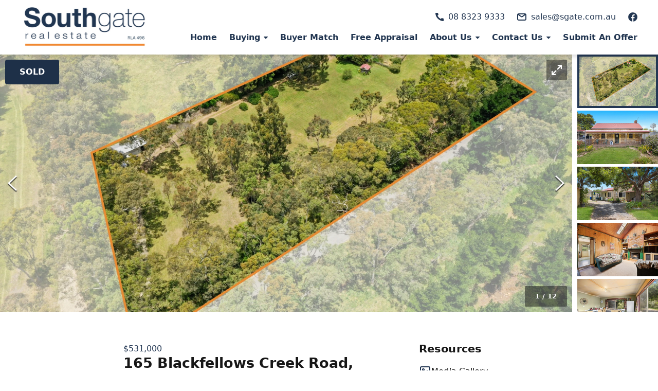

--- FILE ---
content_type: text/html; charset=UTF-8
request_url: https://sgate.com.au/listings/residential_sale-R2-3553494-blackfellows-creek
body_size: 32137
content:
<!DOCTYPE html>
<!--[if lte IE 6]>
<html class="preIE7 preIE8 preIE9" lang="en"><![endif]-->
<!--[if IE 7]>
<html class="preIE8 preIE9" lang="en"><![endif]-->
<!--[if IE 8]>
<html class="preIE9" lang="en"><![endif]-->
<!--[if gte IE 9]><!-->
<html lang="en"><!--<![endif]-->

    <head>
        
                <!-- Analytics hosted locally to avoid content blockers -->
    <script src="/js/analytics.min.js"></script>
    <script src="https://static-assets.cdn.rexsoftware.com/analytics-plugin-warehouse/v1.1.1/dist/analytics-plugin-warehouse.min.js"></script>
    <script>
        // Configuration
        window.rexAnalyticsConfig = {
            jitsu_key: 'iA8T9iMuijkRvlZggD18xYUN7GSe9qRG:ewoG2vgz9tGUEd7rPgJ8sUzrnvGUYsXa',
            app: 'Sites',
            website_id: '70959914-66f6-11ed-b0c7-9ea83aa9c38b',
            website_domain: '//sgate.com.au/',
            website_name: 'Southgate Real Estate'
        };
    </script>
    <script>
        // Wait for both scripts to load, then initialize with retries
        function attemptInitialization() {
            try {
                
                var config = window.rexAnalyticsConfig;
                
                if (typeof _warehousePlugin === 'undefined') {
                    return false;
                }
                
                // Function to add website context to any payload - defined early for use in fallback
                                function addWebsiteContext(payload) {
                    payload = payload || {};
                    payload.website_id = '70959914-66f6-11ed-b0c7-9ea83aa9c38b';
                    payload.website_domain = '//sgate.com.au/';
                    payload.website_name = 'Southgate Real Estate';
                                        payload.page_type = 'unknown';
                    return payload;
                }
                
                // Check if Analytics library is available  
                var AnalyticsLib = window._analytics && window._analytics.Analytics;
                if (!AnalyticsLib) {
                    return false;
                }
                
                // Initialize with warehouse plugin
                var rexAnalytics = AnalyticsLib(
                    _warehousePlugin.applyWarehousePlugin({
                        app: config.app,
                        version: 1,
                        jitsu_key: config.jitsu_key
                    })
                );
                

            // Add website context to ALL events with enhanced listener
            
            // Enhanced event listeners to catch all possible event types
            if (rexAnalytics.on) {
                // Listen for all events with context verification
                rexAnalytics.on('*', function(data) {
                    if (data && data.payload) {
                        addWebsiteContext(data.payload);
                    }
                });
                
                // Specific listeners for common events
                ['page', 'track', 'identify'].forEach(function(eventType) {
                    rexAnalytics.on(eventType, function(data) {
                        if (data && data.payload) {
                            addWebsiteContext(data.payload);
                            
                            if (missingKeys.length === 0) {
                                console.log('Rex Analytics: ✓ Complete website context for ' + eventType + ' event');
                            } else {
                                console.warn('Rex Analytics: ⚠️ Incomplete website context for ' + eventType + ' event. Missing:', missingKeys);
                            }
                        }
                    });
                });
            }
            
            // Override track method to ensure context is always included
            var originalTrack = rexAnalytics.track;
            rexAnalytics.track = function(event, properties) {
                properties = addWebsiteContext(properties || {});
                
                // Verify context in track override
                var contextKeys = ['website_id', 'website_name', 'website_domain'];
                var missingKeys = contextKeys.filter(function(key) {
                    return !properties[key] || properties[key] === '';
                });
                
                if (missingKeys.length === 0) {
                    console.log('Rex Analytics: ✓ Track override - complete context for event:', event, properties);
                } else {
                    console.warn('Rex Analytics: ⚠️ Track override - missing context for event:', event, 'Missing keys:', missingKeys, properties);
                }
                
                return originalTrack.call(this, event, properties);
            };
            
            // Override page method to ensure context is always included  
            var originalPage = rexAnalytics.page;
            rexAnalytics.page = function(properties) {
                properties = addWebsiteContext(properties || {});
                
                // Verify context in page override
                var contextKeys = ['website_id', 'website_name', 'website_domain'];
                var missingKeys = contextKeys.filter(function(key) {
                    return !properties[key] || properties[key] === '';
                });
                
                if (missingKeys.length === 0) {
                    console.log('Rex Analytics: ✓ Page override - complete context:', properties);
                } else {
                    console.warn('Rex Analytics: ⚠️ Page override - missing context keys:', missingKeys, properties);
                }
                
                return originalPage.call(this, properties);
            };

            // Track page view
            rexAnalytics.page({
                title: document.title,
                url: window.location.href,
                path: window.location.pathname,
                referrer: document.referrer
            });

            // Track listing views if on a listing page
            
            // Track search if on search results page
            
            // Make analytics available globally for form tracking
            window.rexAnalytics = rexAnalytics;
            
            // Log initialization summary with context verification
            console.log('Rex Analytics: Initialization complete with context verification enabled');
            console.log('Rex Analytics: Website context will be verified for ALL events:');
            console.log('  ✓ Event listeners with verification active');
            console.log('  ✓ Track method override with verification active'); 
            console.log('  ✓ Page method override with verification active');
            console.log('  ✓ Warehouse plugin methods with verification active');
            console.log('  ✓ Form tracking with verification active');
            console.log('Rex Analytics: Expected context keys:', ['website_id', 'website_name', 'website_domain', 'agency_id', 'page_type']);

            // Track form submissions with context verification
            document.addEventListener('submit', function(e) {
                var form = e.target;
                if (form.tagName === 'FORM') {
                    var formName = form.getAttribute('name') || form.getAttribute('id') || 'unknown';
                    var formType = form.getAttribute('data-form-type') || 'general';
                    
                    var formData = {
                        form_name: formName,
                        form_type: formType,
                        form_url: window.location.href
                    };
                    
                    // Context will be added by track override, but let's verify
                    console.log('Rex Analytics: Form submission detected:', formName, formType);
                    rexAnalytics.track('form_submission', formData);
                }
            });
                    
                return true;
                
            } catch (error) {
                console.error('Rex Analytics: Initialization failed:', error);
                return false;
            }
        }
        
        // Start trying to initialize after DOM loads
        document.addEventListener('DOMContentLoaded', function() {
            var attempts = 0;
            var maxAttempts = 10;
            
            function tryInit() {
                attempts++;
                console.log('Rex Analytics: Attempt', attempts, 'of', maxAttempts);
                
                if (attemptInitialization()) {
                    console.log('Rex Analytics: Initialization successful!');
                    return;
                }
                
                if (attempts < maxAttempts) {
                    setTimeout(tryInit, 1000);
                } else {
                    console.error('Rex Analytics: Failed to initialize after', maxAttempts, 'attempts');
                }
            }
            
            tryInit();
        });
    </script>
        <meta charset="UTF-8">
<meta http-equiv="X-UA-Compatible" content="IE=edge,chrome=1">
<meta name="viewport" content="user-scalable=no,width=device-width,initial-scale=1.0,minimum-scale=1.0,maximum-scale=1.0,user-scalable=no">
<meta property="og:locale" content="en_GB" />
  <title>A Rare Find – Fixer Upper, $531,000 - Southgate Real Estate</title>
  <meta property="og:title" content="A Rare Find – Fixer Upper, $531,000 - Southgate Real Estate"/>
  <meta property="twitter:title" content="A Rare Find – Fixer Upper, $531,000 - Southgate Real Estate"/>
  <meta name="description" content="1 bedroom property for Sale in Blackfellows Creek - No further inspections planned at this stage.  Register your interest with Ros Cross 0408 360 026.  This exciting new listing has that sought after secluded...">
  <meta name="twitter:card" content="summary"/>
  <meta name="twitter:description" content="1 bedroom property for Sale in Blackfellows Creek - No further inspections planned at this stage.  Register your interest with Ros Cross 0408 360 026.  This exciting new listing has that sought after secluded..."/>
  <meta property="og:description" content="1 bedroom property for Sale in Blackfellows Creek - No further inspections planned at this stage.  Register your interest with Ros Cross 0408 360 026.  This exciting new listing has that sought after secluded..."/>
  <meta property="og:image" content="https://au-mirage.cdns.rexsoftware.com/api/v1/output/eyJ0eXAiOiJKV1QiLCJhbGciOiJIUzI1NiJ9.[base64].WHWYoi4z1tsbWeWu6uSb0uSnRqEBg3_JdaQohXzf3JI"/>
  <meta property="twitter:image" content="https://au-mirage.cdns.rexsoftware.com/api/v1/output/eyJ0eXAiOiJKV1QiLCJhbGciOiJIUzI1NiJ9.[base64].WHWYoi4z1tsbWeWu6uSb0uSnRqEBg3_JdaQohXzf3JI"/>
  <link rel="shortcut icon" type="image/png" href="https://s3.ap-southeast-2.amazonaws.com/app-spoke-sites-au/75/036f121fa80a32872407a919ae457e8b.ico"/>
<meta property="og:url" content="https://sgate.com.au/listings/residential_sale-R2-3553494-blackfellows-creek" />
<link rel="canonical" href="https://sgate.com.au/listings/residential_sale-R2-3553494-blackfellows-creek" />
<meta property="og:type" content="article"/>

                


                            
<script src="//use.typekit.net/uik8pdb.js" async="async" defer="defer"></script>

<style>
            @import url('https://fonts.googleapis.com/css2?family=Poppins:wght@700&display=swap');
    
    @font-face {
        font-family: dashicons;
        src: dashicons;
        font-display: swap;
    }

    .main {
        overflow-y: visible;
    }

    a {
        color: var(--brand_primary_color);
        text-decoration: none;
    }

    a:hover {
        text-decoration: underline;
    }

    body {
        margin: 0;
    }

    body .container {
        width: 100%;
        margin: 0 auto;
    }

    body,
    p,
    .container {
        font-family: 'Proxima Nova', sans-serif;
        font-style: normal;
        font-weight: 500;
        font-size: 16px;
        line-height: 20px;
        letter-spacing: normal;
        overflow-wrap: break-word;
    }

     .v2-prose p {
        font-family: inherit;
        font-style: inherit;
        font-weight: inherit;
        font-size: inherit;
        line-height: inherit;
        letter-spacing: inherit;
        overflow-wrap: inherit;
    }

    .v2-prose a:hover {
        text-decoration: underline !important;
    }

    h1,
    h2,
    h3,
    h4,
    h5,
    h6,
    .h1,
    .h2,
    .h3,
    .h4,
    .h5,
    .h6,
    .text-display {
        font-family: 'Poppins', sans-serif;
        font-style: normal;
        font-weight: 700;
    }

    .post_content,
    .post_content p,
    .post_content blockquote,
    .post_content ul,
    .post_content li,
    .post_content table,
    .post_content span,
    .post_content figure,
    .post_content figcaption,
    .post_content hgroup,
    .post_content summary,
    .post_content section,
    .post_content article,
    .post_content label {
        font-size: 16px;
        font-weight: 400;
        line-height: 24px;
        color: #333;
        letter-spacing: normal;
    }

    blockquote:after {
        visibility: hidden;
        content: close-quote;
    }

    .post_content blockquote {
        border-left: 5px solid #ccc;
        margin: 1.5em 10px;
        padding: 0.5em 10px;
        quotes: "\201C""\201D""\2018""\2019";
        font-style: italic;
    }
    .post_content blockquote:before {
        color: #ccc;
        content: open-quote;
        font-size: 4em;
        line-height: 0.1em;
        margin-right: 0.25em;
        vertical-align: -0.4em;
    }
    .post_content blockquote p {
        display: inline;
    }

    .post_content img {
        max-width: 100%;
    }

    .post_content video {
        max-width: 100%;
    }

    .post_content img.aligncenter {
        display: block;
        margin: auto;
    }

    .post_content img.alignright {
        float: right;
        display: block;
        margin: 21px 0 10px 10px;
    }

    .post_content img.alignleft {
        float: left;
        display: block;
        margin: 21px 10px 0 10px;
    }

    .post_content ul {
        overflow: hidden;
    }


    /* TODO uncomment when all pages finished */
    /*strong {*/
    /*    font-weight: 700;*/
    /*}*/

    /* Avoid styling headers directly to not mess with other pages.
    *  I've made an exception for headers inside of posts, since they need
    *  to look consistent without being manually styled
    */

    .post_content h1,
    .post_content h2,
    .post_content h3,
    .post_content h4,
    .post_content h5,
    .post_content h6
    {
        font-family: 'Poppins', sans-serif;
        font-style: normal;
        font-weight: 700;
        letter-spacing: normal;
    }

    .post_content h1 {
        font-size: 32px;
        line-height: 40px;
        margin-top: 32px;
        margin-bottom: 24px;
    }

    .post_content h2 {
        font-size: 24px;
        line-height: 30px;
        margin-top: 24px;
        margin-bottom: 20px;
    }

    .post_content h3 {
        font-size: 20px;
        line-height: 24px;
        margin-top: 20px;
        margin-bottom: 16px;
    }

    .post_content h4 {
        font-size: 18px;
        line-height: 24px;
        margin-top: 18px;
        margin-bottom: 12px;
    }

    .post_content h5 {
        font-size: 14px;
        line-height: 18px;
        margin-top: 14px;
        margin-bottom: 8px;
    }

    .post_content h6 {
        font-size: 12px;
        line-height: 14px;
        margin-top: 12px;
        margin-bottom: 6px;
    }

    .post_content a {
        text-decoration: underline;
        font-weight: 400;
    }

    .post_content a:hover {
        text-decoration: none;
    }

    .post_content .button {
        padding: 12px 16px;
        color: #fff;
        cursor: pointer;
        border-radius: 4px;
        text-decoration: none;
        display: inline-block;

        /* font size medium */
        font-size: 14px;
        line-height: 16px;
        letter-spacing: normal;

        /* Font weight bold */
        font-weight: 600;

        background-clip: padding-box;
        white-space: nowrap;
        border: none;
        margin-top: 5px;
        margin-bottom: 5px;
    }

    .post_content .button:hover {
        opacity: 0.85;
    }

    h1,
    .h1 {
        font-size: 32px;
        line-height: 40px;
        letter-spacing: normal;
        margin-top: 32px;
        margin-bottom: 24px;
    }

    h2,
    .h2 {
        font-size: 24px;
        line-height: 30px;
        letter-spacing: normal;
        margin-top: 24px;
        margin-bottom: 20px;
    }

    h3,
    .h3 {
        font-size: 20px;
        line-height: 24px;
        letter-spacing: normal;
        margin-top: 20px;
        margin-bottom: 16px;
    }

    h4,
    .h4 {
        font-size: 18px;
        line-height: 24px;
        letter-spacing: normal;
        margin-top: 18px;
        margin-bottom: 12px;
    }

    h5,
    .h5 {
        font-size: 14px;
        line-height: 18px;
        letter-spacing: normal;
        margin-top: 14px;
        margin-bottom: 8px;
    }

    h6,
    .h6 {
        font-size: 12px;
        line-height: 14px;
        letter-spacing: normal;
        margin-top: 12px;
        margin-bottom: 6px;
    }

    .font-size-large {
        font-size: 18px;
        line-height: 24px;
        letter-spacing: normal;
    }

    .font-size-normal {
        font-size: 16px;
        line-height: 20px;
        letter-spacing: normal;
    }

    /* TODO remove - some homepage sections have extra line height */
    .text-block__content,
    .about-us-section__wrap__container__paragraph {
        line-height: 2em;
    }

    .font-size-small {
        font-size: 14px;
        line-height: 16px;
        letter-spacing: normal;
    }

    .font-size-tiny {
        font-size: 12px;
        line-height: 14px;
        letter-spacing: normal;
    }

    .weight-medium {
        font-weight: 400;
    }

    .weight-semibold {
        font-weight: 600;
    }

    .weight-bold {
        font-weight: 700;
    }

    .text-display {
        font-size: 42px;
        line-height: 48px;
        letter-spacing: normal;
        margin-top: 42px;
        margin-bottom: 32px;
        font-weight: bold;
    }

    /* Staff section overrides */
    .staff-section__wrap__header__heading {
        margin-top: 20px;
    }

    /* Quick Links items */
    .menu-item-type-custom {
        text-transform: capitalize;
    }

    /* Forms */
    form button span {
        color: #ffffff !important; /* Important because .post_content span would take priority */
    }

    form button {
        text-decoration-color: #ffffff !important; /* Important to override default button style. This color should always match the above colour */
    }

    .react-form-wrapper form button span {
        color: #374151 !important; /* Important to override default button style. This color should always match the above colour */
    }

    form textarea {
        font-family: inherit;
    }

    /* Remove borders around dropdowns on forms */
    div[data-es-keys="MenuContent.container"] {
        border-top-style: none;
        border-bottom-style: none;
        border-left-style: none;
        border-right-style: none;
    }

    /* Header */
    .icons-row {
        float: right;
        margin-right: 10px;
    }

    .icons-row svg {
        cursor: pointer;
        width: 16px;
        height: 16px;
        color: var(--menu_font_color);
        opacity: 0.5;
        margin: 10px;
        transition: all .3s;
    }

    .icons-row svg:hover {
        color: var(--menu_font_hover_color);
        opacity: 0.7;
    }

    /* React components that we can't add classes to */
    .listing__rooms .room p {
        /* normal medium font */
        font-size: 16px;
        line-height: 20px;
        letter-spacing: normal;
        font-weight: 400;
    }

    .listing__rooms .room h4 {
        /* normal bold font */
        font-size: 16px;
        line-height: 20px;
        letter-spacing: normal;
        font-weight: 700;
    }

    /* React components */
    .rc-menu,
    .rc-menu-item,
    .rc-menu-submenu,
    .rc-menu a {
        /* Same as normal bold text */
        font-weight: 700;
        font-size: 16px;
        line-height: 20px;
        letter-spacing: normal;
        color: var(--menu_font_color);
    }

    .rc-menu:hover,
    .rc-menu-item:hover,
    .rc-menu-submenu:hover,
    .rc-menu a:hover {
        color: var(--menu_font_hover_color);
    }

    .rc-menu-submenu .rc-menu-item,
    .rc-menu-submenu .rc-menu-item a,
    .rc-menu-sub > .rc-menu-submenu {
        color: var(--menu_dropdown_font_color);
        background-color: var(--menu_dropdown_background_color);
    }

    .rc-menu-submenu .rc-menu-item:hover,
    .rc-menu-submenu .rc-menu-item a:hover,
    .rc-menu-sub > .rc-menu-submenu:hover {
        color: var(--menu_dropdown_font_hover_color);
    }

    .rc-menu-item a:hover,
    .rc-menu-item a:active {
        text-decoration: none;
    }

    /* Form */
    .footer .form-title {
        display: none;
    }

    /* Padding at bottom of form in slideout */
    .slide-pane__content form {
        padding-bottom: 24px;
    }

    /* Other styles */
    .modal-content {
        max-height: 80vh;
        overflow-y: scroll;
        border-radius: 10px;
        padding: 20px;
        max-width: 600px;
    }

    /* Slideout */
    .slide-pane__header,
    .slide-pane__content{
        color: #333;
        border: none;
    }

    /* Cover Background Slideshow */
    #background-slideshow {
        position: absolute;
        top: 0;
        left: 0;
        width: 100%;
        height: 100%;
        z-index: 0;
    }

    #background-slideshow .slideshow-image {
        position: absolute;
        top: 0;
        left: 0;
        width: 100%;
        height: 100%;
        background-size: cover;
        background-position: center;
        background-repeat: no-repeat;
        opacity: 0;
        transition: opacity 1s ease-in-out;
    }

    #background-slideshow .slideshow-image.active {
        opacity: 1;
    }
</style>
            
<style>
  :root {
    /**
     * In the following we define CSS variables dynamically from the personas theme settings.
     * That way we can access these values easily from within the css/less. We generate
     * variables instead of class names here because for the less and tailwind
     * preprocessors to pick class names up correctly, they need to be defined within
     * the parsed CSS tree :/
     **/

    /* Colors */
          --color--primary-400: 214, 41%, 13%;
          --color--primary-500: 214, 41%, 23%;
          --color--primary-600: 214, 41%, 33%;
          --color--primary-800: 214, 41%, 68%;
          --color--primary-hover: 214, 41%, 28%;
          --color--primary-active: 214, 41%, 18%;
          --color--secondary-400: 26, 88%, 50%;
          --color--secondary-500: 26, 88%, 60%;
          --color--secondary-600: 26, 88%, 70%;
          --color--secondary-hover: 26, 88%, 65%;
          --color--secondary-active: 26, 88%, 55%;
          --color--dark-400: 214, 41%, 5%;
          --color--dark-500: 214, 41%, 10%;
          --color--dark-600: 214, 41%, 20%;
          --color--dark-hover: 214, 41%, 15%;
          --color--dark-active: 214, 41%, 25%;
          --color--light-400: 214, 5%, 65%;
          --color--light-500: 214, 5%, 95%;
          --color--light-600: 214, 5%, 100%;
          --color--light-hover: 214, 5%, 90%;
          --color--light-active: 214, 5%, 80%;
    
    /* Required for the listings gallery slider, to highlight active image. */
    --brand_primary_color: hsl(214, 41%, 23%);

    /* Fonts & Text Styles */
      --font--base-size: 10px;
      --font--header-family: Inter,-apple-system,BlinkMacSystemFont,system-ui,sans-serif;
      --font--body-family: Inter,-apple-system,BlinkMacSystemFont,system-ui,sans-serif;

                            --text--display--font-weight: bold;
                                --text--display--font-size: calc(5.6rem * 1);
                                          --text--display--letter-spacing: -0.015rem;
                                --text--display--line-height: 1.2;
                                          --text--display-small--font-weight: 700;
                                --text--display-small--font-size: calc(3.6rem * 1);
                                          --text--display-small--letter-spacing: -0.015rem;
                                --text--display-small--line-height: 1.2;
                                          --text--h1--font-weight: bold;
                                --text--h1--font-size: calc(3.6rem * 1);
                                          --text--h1--letter-spacing: -0.015rem;
                                --text--h1--line-height: 4rem;
                                          --text--h2--font-weight: bold;
                                --text--h2--font-size: calc(2.72rem * 1);
                                          --text--h2--letter-spacing: -0.005rem;
                                --text--h2--line-height: 1.2;
                                          --text--h3--font-weight: bold;
                                --text--h3--font-size: calc(2.4rem * 1);
                                          --text--h3--letter-spacing: 0rem;
                                --text--h3--line-height: 1.2;
                                          --text--h4--font-weight: bold;
                                --text--h4--font-size: calc(2.08rem * 1);
                                          --text--h4--letter-spacing: 0.0025rem;
                                --text--h4--line-height: 1.2;
                                          --text--h5--font-weight: 700;
                                --text--h5--font-size: calc(1.8rem * 1);
                                          --text--h5--letter-spacing: 0.0025rem;
                                --text--h5--line-height: 2.5rem;
                                          --text--body--font-weight: 500;
                                --text--body--font-size: calc(1.6rem * 1);
                                          --text--body--letter-spacing: 0.005rem;
                                --text--body--line-height: 2.4rem;
                                          --text--body-bold--font-weight: 700;
                                --text--body-bold--font-size: calc(1.6rem * 1);
                                          --text--body-bold--letter-spacing: 0.005rem;
                                --text--body-bold--line-height: 2.4rem;
                                          --text--body-small--font-weight: 300;
                                --text--body-small--font-size: calc(1.28rem * 1);
                                          --text--body-small--letter-spacing: 0.0025rem;
                                --text--body-small--line-height: 1.5;
                                          --text--body-small-bold--font-weight: 700;
                                --text--body-small-bold--font-size: calc(1.3rem * 1);
                                          --text--body-small-bold--letter-spacing: 0.0025rem;
                                --text--body-small-bold--line-height: 2rem;
                                          --text--body-large--font-weight: 500;
                                --text--body-large--font-size: calc(2rem * 1);
                                          --text--body-large--letter-spacing: 0.0025rem;
                                --text--body-large--line-height: 2.8rem;
                                          --text--button--font-weight: bold;
                                --text--button--font-size: calc(1.6rem * 1);
                                          --text--button--letter-spacing: 0.0125rem;
                                --text--button--line-height: 2rem;
                                          --text--caption--font-weight: bold;
                                --text--caption--font-size: calc(1.28rem * 1);
                                          --text--caption--letter-spacing: 0.0040rem;
                                --text--caption--line-height: 1.5;
                                          --text--overline--font-weight: bold;
                                --text--overline--font-size: calc(1.28rem * 1);
                                          --text--overline--letter-spacing: 0.015rem;
                                --text--overline--line-height: 1.9rem;
                                --text--overline--text-transform: uppercase;
                                          --text--testimonials--font-weight: 400;
                                --text--testimonials--font-size: calc(2.2rem * 1);
                                          --text--testimonials--letter-spacing: 0rem;
                                --text--testimonials--line-height: 2.8rem;
                    }
</style>
            
            <link rel="stylesheet" href="//sgate.com.au/css/styles.css?id=8dfd4d1b0976474d23a0"/>
            <script type="text/javascript" src="//code.jquery.com/jquery-1.11.0.min.js"></script>
<script type="text/javascript" src="//code.jquery.com/jquery-migrate-1.2.1.min.js"></script>
<script type="text/javascript" src="https://cdnjs.cloudflare.com/ajax/libs/select2/4.0.13/js/select2.min.js"></script>
<script type="text/javascript" src="//cdn.jsdelivr.net/npm/slick-carousel@1.5.9/slick/slick.min.js"></script>
<script defer src="https://unpkg.com/alpinejs@3.x.x/dist/cdn.min.js"></script>        
        
        
                    <style>
                .v2-banner-block__content-container h1 {
font-weigh: normal!important;
text-shadow: 2px 2px #223651!important;
}

#v2-content-container:nth-child(3) {
background-color: rgba(34,54,81,0.25)!important;
}

.v2-banner-block__content-container .v2-btn-outline {
background-color: #223651!important;
border: none!important;
}

.v2-banner-block__content-container .v2-btn-outline:hover {
background-color: hsl(var(--primary-btn-bg-hover))!important;
}

.accent-color-bg {
background-color: #223651!important;
}

[data-testid="agent-profile-image"] img {
  object-fit: contain !important;
  max-width: 400px!important;
}

.single_agency_header__overlay_gradient {
background: none!important;
}
            </style>
        

                    <!-- Google Tag Manager -->
                        <script>(function(w,d,s,l,i){w[l]=w[l]||[];w[l].push({'gtm.start':
                        new Date().getTime(),event:'gtm.js'});var f=d.getElementsByTagName(s)[0],
                        j=d.createElement(s),dl=l!='dataLayer'?'&l='+l:'';j.async=true;j.src=
                        'https://www.googletagmanager.com/gtm.js?id='+i+dl;f.parentNode.insertBefore(j,f);
                        })(window,document,'script','dataLayer','GTM-5S4H7PR');</script>
                        <!-- End Google Tag Manager -->

<!-- Google Tag Manager (noscript) -->
                        <noscript><iframe src="https://www.googletagmanager.com/ns.html?id=GTM-5S4H7PR"
                        height="0" width="0" style="display:none;visibility:hidden"></iframe></noscript>
                        <!-- End Google Tag Manager (noscript) -->
        
        <script>
            // Localisation mapping
            const localisationValues = [{"locale":"English","currency_code":"AUD","currency_symbol":"$","under_offer":"Under Offer","suburb_label":"Suburb"}][0];
            const __ = (localisationKey) => {
                return localisationValues[localisationKey] || '';
            }
        </script>

        
            <script>
        document.addEventListener(
        'click',
        function (event) {
            if (!!event.target.dataset.screen) {
            event.preventDefault();
            event.target.dispatchEvent(
                new Event('media-click', {
                detail: {
                    screen: event.target.dataset.screen
                },
                bubbles: true
                })
            );
            }
        },
        false
        );
    </script>
    </head>




        




<body id="body">
<div id="page-body" class="v2-overflow-x-hidden v2-overflow-y-hidden">
    

<script src="https://sgate.com.au/js/dist/~setup.7ce08b77b19e3ebf39de.js"></script>
<script src="https://sgate.com.au/js/dist/~runtime.7ce08b77b19e3ebf39de.js"></script>

<link rel="stylesheet" href="//sgate.com.au/css/v2-header.css?id=3a101918eee7f57c1261"/>


<div class="v2-header-container" style="height: max-content; background-color: #ffffff;">
            <script src="https://sgate.com.au/js/dist/~runtime.7ce08b77b19e3ebf39de.js"></script><script src="https://sgate.com.au/js/dist/~setup.7ce08b77b19e3ebf39de.js"></script><script src="https://sgate.com.au/js/dist/vendors-react.7ce08b77b19e3ebf39de.js"></script><script src="https://sgate.com.au/js/dist/vendors-lodash.7ce08b77b19e3ebf39de.js"></script><script src="https://sgate.com.au/js/dist/~twig-react-old.7ce08b77b19e3ebf39de.js"></script><div id='byron/header/HeaderBlock_691f14c3e5a8c' style='position:relative;width:100%;'></div><script>if (!window.__TwigReact || !window.__TwigReact.render) { console.error('TwigReact not loaded!'); } else { window.__TwigReact.render('byron/header/HeaderBlock_691f14c3e5a8c', {"menuFontColor":"#223651","menuDropdownFontColor":"#f38c3d","menuFontHoverColor":"#142030","menuDropdownFontHoverColor":"#f38c3d","menuBackgroundColor":"#ffffff","menuDropdownBackgroundColor":"#223651","menuItemHoverColor":"#142030","headerBehaviour":"full_stick","menu":{"id":3,"name":"Main Menu","slug":"main-menu","parent":null,"count":0,"items":[{"id":"9307503e-66fe-11ed-93f6-b2b2cd1a9f3d","title":"Home","url":"\/","slug":"\/","parent":null,"type":"nav-menu-item","external":0,"children":null},{"id":"930ec918-66fe-11ed-9e6d-b2b2cd1a9f3d","title":"Buying","url":"\/listings?saleOrRental=Sale&status=available_under_contract&sortby=dateListed-desc","slug":"\/listings?saleOrRental=Sale&status=available_under_contract&sortby=dateListed-desc","parent":null,"type":"nav-menu-item","external":0,"children":[{"id":"932e2506-66fe-11ed-93a9-b2b2cd1a9f3d","title":"Properties For Sale","url":"\/listings?saleOrRental=Sale&status=available_under_contract&sortby=dateListed-desc","slug":"\/listings?saleOrRental=Sale&status=available_under_contract&sortby=dateListed-desc","parent":"930ec918-66fe-11ed-9e6d-b2b2cd1a9f3d","type":"nav-menu-item","external":0,"children":null},{"id":"93353c42-66fe-11ed-b930-b2b2cd1a9f3d","title":"Open For Inspection","url":"\/openhomes\/","slug":"\/openhomes\/","parent":"930ec918-66fe-11ed-9e6d-b2b2cd1a9f3d","type":"nav-menu-item","external":0,"children":null},{"id":"7bd44d00-8817-11ee-9526-7ab9941789f8","title":"Forms for buying or selling a home","url":"\/forms-for-buying-or-selling-a-home","slug":"\/forms-for-buying-or-selling-a-home","parent":"930ec918-66fe-11ed-9e6d-b2b2cd1a9f3d","type":"nav-menu-item","external":0,"children":null},{"id":"242bac18-7b59-11ed-9214-ea307157e552","title":"Calculators","url":"\/calculators","slug":"\/calculators","parent":"930ec918-66fe-11ed-9e6d-b2b2cd1a9f3d","type":"nav-menu-item","external":0,"children":null},{"id":"52e68cdc-8e4d-11ee-b327-a2d4efc5818d","title":"Southgate Real Estate on Homely","url":"https:\/\/www.homely.com.au\/real-estate-agency\/southgate-real-estate-mclaren-vale-moana-27619\/properties-for-sale","slug":"https:\/\/www.homely.com.au\/real-estate-agency\/southgate-real-estate-mclaren-vale-moana-27619\/properties-for-sale","parent":"930ec918-66fe-11ed-9e6d-b2b2cd1a9f3d","type":"nav-menu-item","external":1,"children":null},{"id":"52e9066a-8e4d-11ee-837f-a2d4efc5818d","title":"Southgate Sold Properties on Homely","url":"https:\/\/www.homely.com.au\/real-estate-agency\/southgate-real-estate-mclaren-vale-moana-27619\/sold-properties","slug":"https:\/\/www.homely.com.au\/real-estate-agency\/southgate-real-estate-mclaren-vale-moana-27619\/sold-properties","parent":"930ec918-66fe-11ed-9e6d-b2b2cd1a9f3d","type":"nav-menu-item","external":1,"children":null}]},{"id":"2421eeb2-7b59-11ed-b76f-ea307157e552","title":"Buyer Match","url":"\/buyer-match","slug":"\/buyer-match","parent":null,"type":"nav-menu-item","external":0,"children":null},{"id":"26282d8e-7b59-11ed-9f52-ea307157e552","title":"Free Appraisal","url":"\/request-sales-appraisal","slug":"\/request-sales-appraisal","parent":null,"type":"nav-menu-item","external":0,"children":null},{"id":"931f71fa-66fe-11ed-b8fe-b2b2cd1a9f3d","title":"About Us","url":"#","slug":"#","parent":null,"type":"nav-menu-item","external":0,"children":[{"id":"24914ece-7b59-11ed-a5ce-ea307157e552","title":"Company Profile","url":"\/company-profile","slug":"\/company-profile","parent":"931f71fa-66fe-11ed-b8fe-b2b2cd1a9f3d","type":"nav-menu-item","external":0,"children":null},{"id":"934bee6a-66fe-11ed-b439-b2b2cd1a9f3d","title":"Our Team","url":"\/staff\/","slug":"\/staff\/","parent":"931f71fa-66fe-11ed-b8fe-b2b2cd1a9f3d","type":"nav-menu-item","external":0,"children":null},{"id":"2375f792-7b59-11ed-8ab8-ea307157e552","title":"100% Service Guarantee","url":"\/100-service-guarantee","slug":"\/100-service-guarantee","parent":"931f71fa-66fe-11ed-b8fe-b2b2cd1a9f3d","type":"nav-menu-item","external":0,"children":null},{"id":"9374fe18-66fe-11ed-9af5-b2b2cd1a9f3d","title":"Testimonials","url":"\/testimonials\/","slug":"\/testimonials\/","parent":"931f71fa-66fe-11ed-b8fe-b2b2cd1a9f3d","type":"nav-menu-item","external":0,"children":null},{"id":"2433c966-7b59-11ed-aa63-ea307157e552","title":"Careers","url":"\/careers","slug":"\/careers","parent":"931f71fa-66fe-11ed-b8fe-b2b2cd1a9f3d","type":"nav-menu-item","external":0,"children":null},{"id":"53108578-8e4d-11ee-9384-a2d4efc5818d","title":"Find us on Homely","url":"https:\/\/www.homely.com.au\/","slug":"https:\/\/www.homely.com.au\/","parent":"931f71fa-66fe-11ed-b8fe-b2b2cd1a9f3d","type":"nav-menu-item","external":1,"children":null}]},{"id":"9326a3f8-66fe-11ed-8592-b2b2cd1a9f3d","title":"Contact Us","url":"#","slug":"#","parent":null,"type":"nav-menu-item","external":0,"children":[{"id":"cefd65aa-7b59-11ed-b526-ea307157e552","title":"McLaren Vale Office","url":"\/agency\/mclaren-vale-office\/","slug":"\/agency\/mclaren-vale-office\/","parent":"9326a3f8-66fe-11ed-8592-b2b2cd1a9f3d","type":"nav-menu-item","external":0,"children":null}]},{"id":"3159d74e-df79-11ef-af23-86917aba4215","title":"Submit An Offer","url":"http:\/\/airtable.com\/appNyfskyFc5zFxZy\/pag2P3DUHMXPf1xWy\/form","slug":"http:\/\/airtable.com\/appNyfskyFc5zFxZy\/pag2P3DUHMXPf1xWy\/form","parent":null,"type":"nav-menu-item","external":0,"children":null}]},"desktopLogo":"https:\/\/s3.ap-southeast-2.amazonaws.com\/app-spoke-sites-au\/75\/0de76d95d7653b1cc2ce6d1d7bec7f80.jpg","desktopLogoSize":"250","mobileLogo":"https:\/\/s3.ap-southeast-2.amazonaws.com\/app-spoke-sites-au\/75\/5431b35147d84b287d9a5ed0955faaa2.jpg","mobileLogoSize":"250","logoAspectRatio":2.609375,"boxed":false,"headerAccentColor":"#9F7965","email":"sales@sgate.com.au","phone":"08 8323 9333","enableContactDetails":true,"contactDetailsFontColor":"#223651","onInnerPage":true,"socials":{"facebook":"https:\/\/www.facebook.com\/SouthgateRealEstate","instagram":false,"twitter":false,"pinterest":false,"youtube":false,"linkedin":false}}, 'byron/header/HeaderBlock'); }</script>
</div>

<div style="height: 0 !important">
    <div id='shared/components/popups/PopupButton_691f14c3e5b1e' style='position:relative;width:100%;'></div><script>if (!window.__TwigReact || !window.__TwigReact.render) { console.error('TwigReact not loaded!'); } else { window.__TwigReact.render('shared/components/popups/PopupButton_691f14c3e5b1e', {"popups":null}, 'shared/components/popups/PopupButton'); }</script>

    <div id='shared/components/popups/PopupTarget_691f14c3e5b2d' style='position:relative;width:100%;'></div><script>if (!window.__TwigReact || !window.__TwigReact.render) { console.error('TwigReact not loaded!'); } else { window.__TwigReact.render('shared/components/popups/PopupTarget_691f14c3e5b2d', {"popups":null}, 'shared/components/popups/PopupTarget'); }</script>

    <div id='shared/components/slide-out/slideout_691f14c3e5b44' style='position:relative;width:100%;'></div><script>if (!window.__TwigReact || !window.__TwigReact.render) { console.error('TwigReact not loaded!'); } else { window.__TwigReact.render('shared/components/slide-out/slideout_691f14c3e5b44', {"paneDirection":"right","websiteId":"70959914-66f6-11ed-b0c7-9ea83aa9c38b","menuFontColor":"#223651"}, 'shared/components/slide-out/slideout'); }</script>
</div>

    <div id="gallery-container"
         class="v2-flex v2-w-full v2-h-74 md:v2-h-105 v2-relative">

                  <div class="v2-z-10">
                            
    <div data-testId="listing-status-chip" role="listing-status"
         class="v2-flex v2-flex-row v2-flex-wrap-reverse v2-absolute
         v2-rounded v2-bg-dark-600
         
         

         v2-top-1.5 v2-left-1.5 sm:v2-top-2.5 sm:v2-left-2.5
         
         
         
        ">
        <p class="v2-flex v2-gap-1.5
            v2-px-3.5 v2-py-1.5
                            v2-px-3.5 v2-py-1.5 md:v2-px-7 md:v2-py-3 v2-text-body-bold
                v2-text-white
            "
        >
                        SOLD
        </p>
    </div>

            </div>
        
                                    <div id='shared/components/listing-gallery/ListingGallery_691f14c3e5c88' style='position:relative;width:100%;'></div><script>if (!window.__TwigReact || !window.__TwigReact.render) { console.error('TwigReact not loaded!'); } else { window.__TwigReact.render('shared/components/listing-gallery/ListingGallery_691f14c3e5c88', {"theme":"byron","thumbLocation":"right","renderModal":true,"images":[{"url":"https:\/\/au-mirage.cdns.rexsoftware.com\/api\/v1\/output\/eyJ0eXAiOiJKV1QiLCJhbGciOiJIUzI1NiJ9.[base64].WHWYoi4z1tsbWeWu6uSb0uSnRqEBg3_JdaQohXzf3JI","full":"https:\/\/au-mirage.cdns.rexsoftware.com\/api\/v1\/output\/eyJ0eXAiOiJKV1QiLCJhbGciOiJIUzI1NiJ9.[base64].WHWYoi4z1tsbWeWu6uSb0uSnRqEBg3_JdaQohXzf3JI","thumbs":{"large":"\/\/au-crm.cdns.rexsoftware.com\/app\/livestore\/accounts\/545\/listings\/3553494\/images\/websize_DJI_0731_9-0_00e7-f9fc-40b1-4371-b3a1-41e3-8853-6ecc_20221213124827_800x600.jpg","small":"\/\/au-crm.cdns.rexsoftware.com\/app\/livestore\/accounts\/545\/listings\/3553494\/images\/websize_DJI_0731_9-0_00e7-f9fc-40b1-4371-b3a1-41e3-8853-6ecc_20221213124827_80x60.jpg","original":"\/\/au-crm.cdns.rexsoftware.com\/app\/livestore\/accounts\/545\/listings\/3553494\/images\/websize_DJI_0731_9-0_00e7-f9fc-40b1-4371-b3a1-41e3-8853-6ecc_20221213124827_original.jpg"},"modtime":"1670892666","dimensions":"1200x800","width":1200,"height":800},{"url":"https:\/\/au-mirage.cdns.rexsoftware.com\/api\/v1\/output\/eyJ0eXAiOiJKV1QiLCJhbGciOiJIUzI1NiJ9.[base64].cf0B448b8sBOKsoeztE3dezSxqJoR49oSod65CE8RGA","full":"https:\/\/au-mirage.cdns.rexsoftware.com\/api\/v1\/output\/eyJ0eXAiOiJKV1QiLCJhbGciOiJIUzI1NiJ9.[base64].cf0B448b8sBOKsoeztE3dezSxqJoR49oSod65CE8RGA","thumbs":{"large":"\/\/au-crm.cdns.rexsoftware.com\/app\/livestore\/accounts\/545\/listings\/3553494\/images\/0A7A2761a_01ef-0653-fed0-40ba-8d54-ca50-7ec6-da69_20221213124846_800x600.jpg","small":"\/\/au-crm.cdns.rexsoftware.com\/app\/livestore\/accounts\/545\/listings\/3553494\/images\/0A7A2761a_01ef-0653-fed0-40ba-8d54-ca50-7ec6-da69_20221213124846_80x60.jpg","original":"\/\/au-crm.cdns.rexsoftware.com\/app\/livestore\/accounts\/545\/listings\/3553494\/images\/0A7A2761a_01ef-0653-fed0-40ba-8d54-ca50-7ec6-da69_20221213124846_original.jpg"},"modtime":"1670892666","dimensions":"1200x800","width":1200,"height":800},{"url":"https:\/\/au-mirage.cdns.rexsoftware.com\/api\/v1\/output\/eyJ0eXAiOiJKV1QiLCJhbGciOiJIUzI1NiJ9.[base64].0H1dJiWXOJ0EWTFwnZjVlCJ98hds1YC46NkJdMiFGdU","full":"https:\/\/au-mirage.cdns.rexsoftware.com\/api\/v1\/output\/eyJ0eXAiOiJKV1QiLCJhbGciOiJIUzI1NiJ9.[base64].0H1dJiWXOJ0EWTFwnZjVlCJ98hds1YC46NkJdMiFGdU","thumbs":{"large":"\/\/au-crm.cdns.rexsoftware.com\/app\/livestore\/accounts\/545\/listings\/3553494\/images\/0A7A2765a_29b0-1e8b-3cdd-4efb-00dc-257d-12c3-fed4_20221213124937_800x600.jpg","small":"\/\/au-crm.cdns.rexsoftware.com\/app\/livestore\/accounts\/545\/listings\/3553494\/images\/0A7A2765a_29b0-1e8b-3cdd-4efb-00dc-257d-12c3-fed4_20221213124937_80x60.jpg","original":"\/\/au-crm.cdns.rexsoftware.com\/app\/livestore\/accounts\/545\/listings\/3553494\/images\/0A7A2765a_29b0-1e8b-3cdd-4efb-00dc-257d-12c3-fed4_20221213124937_original.jpg"},"modtime":"1670892666","dimensions":"1200x800","width":1200,"height":800},{"url":"https:\/\/au-mirage.cdns.rexsoftware.com\/api\/v1\/output\/eyJ0eXAiOiJKV1QiLCJhbGciOiJIUzI1NiJ9.[base64].PENQom8inf0SiqzIX8sn76EJ3ggmn1Q11gUEP8OTgnA","full":"https:\/\/au-mirage.cdns.rexsoftware.com\/api\/v1\/output\/eyJ0eXAiOiJKV1QiLCJhbGciOiJIUzI1NiJ9.[base64].PENQom8inf0SiqzIX8sn76EJ3ggmn1Q11gUEP8OTgnA","thumbs":{"large":"\/\/au-crm.cdns.rexsoftware.com\/app\/livestore\/accounts\/545\/listings\/3553494\/images\/0A7A2740a_7e7e-fe81-1da0-39f5-fd53-f4d6-fb53-c0d4_20221213124903_800x600.jpg","small":"\/\/au-crm.cdns.rexsoftware.com\/app\/livestore\/accounts\/545\/listings\/3553494\/images\/0A7A2740a_7e7e-fe81-1da0-39f5-fd53-f4d6-fb53-c0d4_20221213124903_80x60.jpg","original":"\/\/au-crm.cdns.rexsoftware.com\/app\/livestore\/accounts\/545\/listings\/3553494\/images\/0A7A2740a_7e7e-fe81-1da0-39f5-fd53-f4d6-fb53-c0d4_20221213124903_original.jpg"},"modtime":"1670892666","dimensions":"1200x800","width":1200,"height":800},{"url":"https:\/\/au-mirage.cdns.rexsoftware.com\/api\/v1\/output\/eyJ0eXAiOiJKV1QiLCJhbGciOiJIUzI1NiJ9.[base64].3IsU0KZ1bZtqVXzqE5sh-K1quzY2bhPjdxesdIqxtr4","full":"https:\/\/au-mirage.cdns.rexsoftware.com\/api\/v1\/output\/eyJ0eXAiOiJKV1QiLCJhbGciOiJIUzI1NiJ9.[base64].3IsU0KZ1bZtqVXzqE5sh-K1quzY2bhPjdxesdIqxtr4","thumbs":{"large":"\/\/au-crm.cdns.rexsoftware.com\/app\/livestore\/accounts\/545\/listings\/3553494\/images\/0A7A2754_39dd-29d7-74bb-282d-ee0c-2cb3-16cf-8bc0_20221213124906_800x600.jpg","small":"\/\/au-crm.cdns.rexsoftware.com\/app\/livestore\/accounts\/545\/listings\/3553494\/images\/0A7A2754_39dd-29d7-74bb-282d-ee0c-2cb3-16cf-8bc0_20221213124906_80x60.jpg","original":"\/\/au-crm.cdns.rexsoftware.com\/app\/livestore\/accounts\/545\/listings\/3553494\/images\/0A7A2754_39dd-29d7-74bb-282d-ee0c-2cb3-16cf-8bc0_20221213124906_original.jpg"},"modtime":"1670892666","dimensions":"1200x800","width":1200,"height":800},{"url":"https:\/\/au-mirage.cdns.rexsoftware.com\/api\/v1\/output\/eyJ0eXAiOiJKV1QiLCJhbGciOiJIUzI1NiJ9.[base64].vq6yrzhP-pSaAKRLR-uZXdT9h50hDNzq-Sbtjz0XE4I","full":"https:\/\/au-mirage.cdns.rexsoftware.com\/api\/v1\/output\/eyJ0eXAiOiJKV1QiLCJhbGciOiJIUzI1NiJ9.[base64].vq6yrzhP-pSaAKRLR-uZXdT9h50hDNzq-Sbtjz0XE4I","thumbs":{"large":"\/\/au-crm.cdns.rexsoftware.com\/app\/livestore\/accounts\/545\/listings\/3553494\/images\/0A7A2758_eb4b-9dd3-31b0-24ea-2baa-679e-832a-7d99_20221213124916_800x600.jpg","small":"\/\/au-crm.cdns.rexsoftware.com\/app\/livestore\/accounts\/545\/listings\/3553494\/images\/0A7A2758_eb4b-9dd3-31b0-24ea-2baa-679e-832a-7d99_20221213124916_80x60.jpg","original":"\/\/au-crm.cdns.rexsoftware.com\/app\/livestore\/accounts\/545\/listings\/3553494\/images\/0A7A2758_eb4b-9dd3-31b0-24ea-2baa-679e-832a-7d99_20221213124916_original.jpg"},"modtime":"1670892666","dimensions":"1200x800","width":1200,"height":800},{"url":"https:\/\/au-mirage.cdns.rexsoftware.com\/api\/v1\/output\/eyJ0eXAiOiJKV1QiLCJhbGciOiJIUzI1NiJ9.[base64].3plaTVjGOApoWE9pg1V0NKsk_W0wA4lC78ojeAT0EHQ","full":"https:\/\/au-mirage.cdns.rexsoftware.com\/api\/v1\/output\/eyJ0eXAiOiJKV1QiLCJhbGciOiJIUzI1NiJ9.[base64].3plaTVjGOApoWE9pg1V0NKsk_W0wA4lC78ojeAT0EHQ","thumbs":{"large":"\/\/au-crm.cdns.rexsoftware.com\/app\/livestore\/accounts\/545\/listings\/3553494\/images\/0A7A2762a_c27e-3763-1edc-d35a-b51f-178f-1098-f05f_20221213124931_800x600.jpg","small":"\/\/au-crm.cdns.rexsoftware.com\/app\/livestore\/accounts\/545\/listings\/3553494\/images\/0A7A2762a_c27e-3763-1edc-d35a-b51f-178f-1098-f05f_20221213124931_80x60.jpg","original":"\/\/au-crm.cdns.rexsoftware.com\/app\/livestore\/accounts\/545\/listings\/3553494\/images\/0A7A2762a_c27e-3763-1edc-d35a-b51f-178f-1098-f05f_20221213124931_original.jpg"},"modtime":"1670892666","dimensions":"1200x800","width":1200,"height":800},{"url":"https:\/\/au-mirage.cdns.rexsoftware.com\/api\/v1\/output\/eyJ0eXAiOiJKV1QiLCJhbGciOiJIUzI1NiJ9.[base64].wIuGP67Kni2nZvz22kpJ-T4RPzgqHGSubedXFax2AxA","full":"https:\/\/au-mirage.cdns.rexsoftware.com\/api\/v1\/output\/eyJ0eXAiOiJKV1QiLCJhbGciOiJIUzI1NiJ9.[base64].wIuGP67Kni2nZvz22kpJ-T4RPzgqHGSubedXFax2AxA","thumbs":{"large":"\/\/au-crm.cdns.rexsoftware.com\/app\/livestore\/accounts\/545\/listings\/3553494\/images\/0A7A2768_c6c1-1337-f7b6-12bc-fd39-7602-c49a-8fa4_20221213124945_800x600.jpg","small":"\/\/au-crm.cdns.rexsoftware.com\/app\/livestore\/accounts\/545\/listings\/3553494\/images\/0A7A2768_c6c1-1337-f7b6-12bc-fd39-7602-c49a-8fa4_20221213124945_80x60.jpg","original":"\/\/au-crm.cdns.rexsoftware.com\/app\/livestore\/accounts\/545\/listings\/3553494\/images\/0A7A2768_c6c1-1337-f7b6-12bc-fd39-7602-c49a-8fa4_20221213124945_original.jpg"},"modtime":"1670892666","dimensions":"1200x800","width":1200,"height":800},{"url":"https:\/\/au-mirage.cdns.rexsoftware.com\/api\/v1\/output\/eyJ0eXAiOiJKV1QiLCJhbGciOiJIUzI1NiJ9.[base64].a_L9nl2dxGiV-qZLl0A0ErfrbOm-yZjAhq3xa5SSJvM","full":"https:\/\/au-mirage.cdns.rexsoftware.com\/api\/v1\/output\/eyJ0eXAiOiJKV1QiLCJhbGciOiJIUzI1NiJ9.[base64].a_L9nl2dxGiV-qZLl0A0ErfrbOm-yZjAhq3xa5SSJvM","thumbs":{"large":"\/\/au-crm.cdns.rexsoftware.com\/app\/livestore\/accounts\/545\/listings\/3553494\/images\/0A7A2773_f810-3a4b-19ab-ce2b-5068-3c38-f7b6-4215_20221213124951_800x600.jpg","small":"\/\/au-crm.cdns.rexsoftware.com\/app\/livestore\/accounts\/545\/listings\/3553494\/images\/0A7A2773_f810-3a4b-19ab-ce2b-5068-3c38-f7b6-4215_20221213124951_80x60.jpg","original":"\/\/au-crm.cdns.rexsoftware.com\/app\/livestore\/accounts\/545\/listings\/3553494\/images\/0A7A2773_f810-3a4b-19ab-ce2b-5068-3c38-f7b6-4215_20221213124951_original.jpg"},"modtime":"1670892666","dimensions":"1200x800","width":1200,"height":800},{"url":"https:\/\/au-mirage.cdns.rexsoftware.com\/api\/v1\/output\/eyJ0eXAiOiJKV1QiLCJhbGciOiJIUzI1NiJ9.[base64].JEfeQzETnVGtKb6wM4RSdKWdo4exDuNkXcmtSTOcN-Y","full":"https:\/\/au-mirage.cdns.rexsoftware.com\/api\/v1\/output\/eyJ0eXAiOiJKV1QiLCJhbGciOiJIUzI1NiJ9.[base64].JEfeQzETnVGtKb6wM4RSdKWdo4exDuNkXcmtSTOcN-Y","thumbs":{"large":"\/\/au-crm.cdns.rexsoftware.com\/app\/livestore\/accounts\/545\/listings\/3553494\/images\/0A7A2774a_25d8-0d59-23e3-c1f2-7433-3281-3d8b-a064_20221213125004_800x600.jpg","small":"\/\/au-crm.cdns.rexsoftware.com\/app\/livestore\/accounts\/545\/listings\/3553494\/images\/0A7A2774a_25d8-0d59-23e3-c1f2-7433-3281-3d8b-a064_20221213125004_80x60.jpg","original":"\/\/au-crm.cdns.rexsoftware.com\/app\/livestore\/accounts\/545\/listings\/3553494\/images\/0A7A2774a_25d8-0d59-23e3-c1f2-7433-3281-3d8b-a064_20221213125004_original.jpg"},"modtime":"1670892666","dimensions":"1200x800","width":1200,"height":800},{"url":"https:\/\/au-mirage.cdns.rexsoftware.com\/api\/v1\/output\/eyJ0eXAiOiJKV1QiLCJhbGciOiJIUzI1NiJ9.[base64].uz9PSvENnfzzFYUPHHQxF7kPKN6YlkQDUsfCHpHOtyc","full":"https:\/\/au-mirage.cdns.rexsoftware.com\/api\/v1\/output\/eyJ0eXAiOiJKV1QiLCJhbGciOiJIUzI1NiJ9.[base64].uz9PSvENnfzzFYUPHHQxF7kPKN6YlkQDUsfCHpHOtyc","thumbs":{"large":"\/\/au-crm.cdns.rexsoftware.com\/app\/livestore\/accounts\/545\/listings\/3553494\/images\/DJI_0736_af50-48b2-5b53-583f-8f90-9ab0-d82e-7f2d_20221213125019_800x600.jpg","small":"\/\/au-crm.cdns.rexsoftware.com\/app\/livestore\/accounts\/545\/listings\/3553494\/images\/DJI_0736_af50-48b2-5b53-583f-8f90-9ab0-d82e-7f2d_20221213125019_80x60.jpg","original":"\/\/au-crm.cdns.rexsoftware.com\/app\/livestore\/accounts\/545\/listings\/3553494\/images\/DJI_0736_af50-48b2-5b53-583f-8f90-9ab0-d82e-7f2d_20221213125019_original.jpg"},"modtime":"1670892666","dimensions":"1200x800","width":1200,"height":800},{"url":"https:\/\/au-mirage.cdns.rexsoftware.com\/api\/v1\/output\/eyJ0eXAiOiJKV1QiLCJhbGciOiJIUzI1NiJ9.[base64].T-GhhzckT66_HxIDT_kDwV3jAG-nTcRR_OLVAtO1EZY","full":"https:\/\/au-mirage.cdns.rexsoftware.com\/api\/v1\/output\/eyJ0eXAiOiJKV1QiLCJhbGciOiJIUzI1NiJ9.[base64].T-GhhzckT66_HxIDT_kDwV3jAG-nTcRR_OLVAtO1EZY","thumbs":{"large":"\/\/au-crm.cdns.rexsoftware.com\/app\/livestore\/accounts\/545\/listings\/3553494\/images\/Ic_773824_No-address_ff1d-aa12-f7b0-bf96-269a-1213-1ce4-e5e2_20221230030146_800x600.jpg","small":"\/\/au-crm.cdns.rexsoftware.com\/app\/livestore\/accounts\/545\/listings\/3553494\/images\/Ic_773824_No-address_ff1d-aa12-f7b0-bf96-269a-1213-1ce4-e5e2_20221230030146_80x60.jpg","original":"\/\/au-crm.cdns.rexsoftware.com\/app\/livestore\/accounts\/545\/listings\/3553494\/images\/Ic_773824_No-address_ff1d-aa12-f7b0-bf96-269a-1213-1ce4-e5e2_20221230030146_original.jpg"},"modtime":"1672369316","dimensions":"784x900","width":784,"height":900}],"floorplans":[{"url":"\/\/au-crm.cdns.rexsoftware.com\/app\/livestore\/accounts\/545\/listings\/3553494\/floorplans\/Ic_773824_No-address_0e1c-c7b6-30e1-c59e-d3de-4ec8-b843-772a_20221230030151_original.jpg","full":"\/\/au-crm.cdns.rexsoftware.com\/app\/livestore\/accounts\/545\/listings\/3553494\/floorplans\/Ic_773824_No-address_0e1c-c7b6-30e1-c59e-d3de-4ec8-b843-772a_20221230030151.jpg","thumbs":{"large":"\/\/au-crm.cdns.rexsoftware.com\/app\/livestore\/accounts\/545\/listings\/3553494\/floorplans\/Ic_773824_No-address_0e1c-c7b6-30e1-c59e-d3de-4ec8-b843-772a_20221230030151_800x600.jpg","small":"\/\/au-crm.cdns.rexsoftware.com\/app\/livestore\/accounts\/545\/listings\/3553494\/floorplans\/Ic_773824_No-address_0e1c-c7b6-30e1-c59e-d3de-4ec8-b843-772a_20221230030151_80x60.jpg","original":"\/\/au-crm.cdns.rexsoftware.com\/app\/livestore\/accounts\/545\/listings\/3553494\/floorplans\/Ic_773824_No-address_0e1c-c7b6-30e1-c59e-d3de-4ec8-b843-772a_20221230030151_original.jpg"},"modtime":"1672369317","dimensions":null}],"video":null,"virtualTour":null,"map":{"latitude":"-35.23747430","longitude":"138.71156907","markerColor":"#223651"}}, 'shared/components/listing-gallery/ListingGallery'); }</script>

    </div>

    <div id="inner-block-wrapper"
     class="v2-block v2-relative v2-w-full
     v2-px-5 sm:v2-px-10 lg:v2-px-25 xl:v2-px-60 2xl:v2-px-72
     v2-my-4 md:v2-my-9">
    <div data-testid="listing-content"
     class="v2-flex v2-flex-col v2-gap-y-13 lg:v2-gap-y-15 v2-pt-9 lg:v2-pt-6">

        <div data-testid="listing-header"
         class="lg:v2-hidden v2-flex v2-flex-col v2-gap-y-4">
        
    

<div class="v2-flex v2-flex-col v2-gap-5 md:v2-flex-row v2-flex-wrap
    v2-justify-center md:v2-justify-start v2-items-center">
        <strong data-testid="listing-price"
            class="v2-text-center md:v2-text-left v2-text-body-large-bold
            v2-text-primary-500"
            role="text-listing-price"
    >
                    $531,000
            </strong>
    </div>

<h1 data-testid="address"
    class="v2-text-center md:v2-text-left v2-text-h4 sm:v2-text-h3 md:v2-text-h2 v2-text-dark"
    role="text-listing-address">
    165 Blackfellows Creek Road, Blackfellows Creek SA 5201
</h1>

<div class="v2-flex v2-items-center v2-justify-center md:v2-justify-start">
    <div class="v2-flex v2-flex-row v2-items-center v2-gap-2.5 v2-text-body
    v2-text-text-grey">
                    <div data-testid="stats-bed"
                 class="v2-flex v2-flex-row v2-items-center v2-gap-2 v2-w-full">
                <div class="v2-flex v2-justify-center
                                            v2-w-4
                                    ">
                                            <svg xmlns="http://www.w3.org/2000/svg"
     class="v2-w-5 v2-h-5 lg:v2-w-6 lg:v2-h-6"
     width="24"
     height="24"
     viewBox="0 0 24 24"
     fill="none">
      <path fill-rule="evenodd"
            clip-rule="evenodd"
            d="M0 4.38462C0 3.61991 0.613963 3 1.37132 3C2.12869 3 2.74265 3.61991 2.74265 4.38462V7.53886C3.58027 7.32085 4.53279 7.15385 5.4853 7.15385C7.15393 7.15385 8.82255 7.66636 9.87354 8.06776C11.45 7.66636 13.953 7.15385 16.4559 7.15385C18.827 7.15385 21.1981 7.6138 22.7816 8.00351C23.9285 8.28578 23.9982 8.73112 23.9982 9.92308V19.6154C23.9982 20.3801 24.0699 21 23.3125 21C22.5552 21 21.9412 20.3801 21.9412 19.6154V17.5385H2.05699V19.6154C2.05699 20.3801 2.12869 21 1.37132 21C0.613963 21 0 20.3801 0 19.6154V4.38462ZM2.74265 15.4615V10.4202C3.59861 10.1443 4.58584 9.92308 5.4853 9.92308C6.38476 9.92308 7.37198 10.1443 8.22795 10.4202V15.4615H2.74265ZM10.9706 10.6154V15.4615H21.9412V10.6476C20.4678 10.2951 18.429 9.92308 16.4559 9.92308C14.6754 9.92308 12.8337 10.2264 11.3941 10.5494C11.2477 10.5823 11.1063 10.5829 10.9706 10.6154Z"
            fill="currentColor" />
</svg>
                                    </div>
                                    <p class="v2-text-body v2-whitespace-nowrap">1 Bed</p>
                            </div>
        
                    <div data-testid="stats-bath"
                 class="v2-flex v2-flex-row v2-items-center v2-gap-2 v2-w-full">
                <div class="v2-flex v2-justify-center v2-w-4">
                                            <svg xmlns="http://www.w3.org/2000/svg"
     class="v2-w-5 v2-h-5 lg:v2-w-6 lg:v2-h-6"
     width="24"
     height="24"
     viewBox="0 0 24 24"
     fill="none">
      <path fill-rule="evenodd"
            clip-rule="evenodd"
            d="M5.33334 6C5.33334 5.26362 5.93029 4.66667 6.66667 4.66667C7.40305 4.66667 8 5.26362 8 6H10.6667C10.6667 3.79086 8.87581 2 6.66667 2C4.45753 2 2.66667 3.79086 2.66667 6V11.3333H1.33334C0.887534 11.3333 0.471226 11.5561 0.223938 11.9271C-0.0233494 12.298 -0.0688937 12.768 0.102569 13.1795L2.06838 17.8974C3.10351 20.3818 5.53089 22 8.22222 22H15.7778C18.4691 22 20.8965 20.3817 21.9316 17.8974L23.8974 13.1795C24.0689 12.768 24.0233 12.298 23.7761 11.9271C23.5288 11.5561 23.1125 11.3333 22.6667 11.3333H5.33334V6ZM3.33334 14L4.52992 16.8718C5.151 18.3624 6.60742 19.3333 8.22222 19.3333H15.7778C17.3926 19.3333 18.849 18.3624 19.4701 16.8718L20.6667 14H3.33334Z"
            fill="currentColor" />
</svg>
                                    </div>
                <p class="v2-text-body v2-whitespace-nowrap">1 Bath</p>
            </div>
        
                    <div data-testid="stats-car"
                 class="v2-flex v2-flex-row v2-items-center v2-justify-start v2-gap-2 v2-w-full">
                <div class="v2-flex v2-justify-center v2-w-4">
                                            <svg xmlns="http://www.w3.org/2000/svg"
     class="v2-w-5 v2-h-5 lg:v2-w-6 lg:v2-h-6"
     width="24"
     height="24"
     viewBox="0 0 24 24"
     fill="none">
    <path fill-rule="evenodd"
          clip-rule="evenodd"
          d="M1 10.0356C1 9.4368 1.13253 8.84622 1.3871 8.31064L2.89785 5.13218C3.51895 3.82544 4.78859 3 6.17742 3H17.8226C19.2114 3 20.481 3.82544 21.1021 5.13218L22.6129 8.31064C22.8675 8.84622 23 9.4368 23 10.0356V19.7143C23 20.4244 22.4528 21 21.7778 21H20.5556C19.8805 21 19.3333 20.4244 19.3333 19.7143V18.4286H4.66667V19.7143C4.66667 20.4244 4.11946 21 3.44444 21H2.22222C1.54721 21 1 20.4244 1 19.7143V10.0356ZM5.08423 6.28215C5.29126 5.84657 5.71447 5.57143 6.17742 5.57143H17.8226C18.2855 5.57143 18.7087 5.84657 18.9158 6.28215L20.4265 9.46061C20.5114 9.63914 20.5556 9.836 20.5556 10.0356V10.7143H3.44444V10.0356C3.44444 9.836 3.48862 9.63914 3.57348 9.46061L5.08423 6.28215ZM15.6667 14.5714C15.6667 13.8613 16.2139 13.2857 16.8889 13.2857H19.3333C20.0083 13.2857 20.5556 13.8613 20.5556 14.5714C20.5556 15.2815 20.0083 15.8571 19.3333 15.8571H16.8889C16.2139 15.8571 15.6667 15.2815 15.6667 14.5714ZM4.66667 13.2857C3.99165 13.2857 3.44444 13.8613 3.44444 14.5714C3.44444 15.2815 3.99165 15.8571 4.66667 15.8571H7.11111C7.78613 15.8571 8.33333 15.2815 8.33333 14.5714C8.33333 13.8613 7.78613 13.2857 7.11111 13.2857H4.66667Z"
          fill="currentColor" />
</svg>                                    </div>
                <p class="v2-text-body v2-whitespace-nowrap">1 Car</p>
            </div>
        
                                                                        <div data-testid="stats-land-area"
                class="v2-flex v2-flex-row v2-items-center v2-justify-start v2-gap-2 v2-w-full"
                title="Land Area">
                <div class="v2-flex v2-justify-center v2-w-4">
                                            <svg
  class="v2-w-5 v2-h-5 lg:v2-w-6 lg:v2-h-6"
  width="24"
  height="24"
  viewBox="0 0 24 24"
  fill="none"
  xmlns="http://www.w3.org/2000/svg"
>
  <g clip-path="url(#clip0_87_49)">
    <g mask="url(#mask0_87_49)">
      <path
        fill-rule="evenodd"
        clip-rule="evenodd"
        d="M20.444 10.013L11.9836 18.4735L3.52307 10.013L11.9836 1.55254L20.444 10.013ZM17.0385 10.013L11.9836 4.95802L6.92857 10.013L11.9836 15.068L17.0385 10.013Z"
        fill="currentColor"
      />
      <path
        d="M12.7197 19.1807L15.5398 22.0008L16.9498 20.5908L16.2449 19.8857L21.8852 14.2455L22.5902 14.9504L24.0002 13.5404L21.1801 10.7202L19.7701 12.1303L20.475 12.8353L14.8348 18.4756L14.1297 17.7707L12.7197 19.1807Z"
        fill="currentColor"
      />
      <path
        d="M11.3333 19.1272L8.51315 21.9473L7.10307 20.5372L7.80811 19.8321L2.16779 14.1919L1.46275 14.8969L0.0526733 13.4868L2.87283 10.6667L4.28291 12.0767L3.57787 12.7818L9.21819 18.4221L9.92323 17.7171L11.3333 19.1272Z"
        fill="currentColor"
      />
    </g>
  </g>
</svg>
                                    </div>
                                    <p class="v2-text-body-small v2-whitespace-nowrap">9300 m²</p>
                            </div>
        
        
    </div>

    </div>

<div data-testid="enquiry-buttons"
     class="v2-flex v2-flex-col sm:v2-flex-row v2-flex-wrap
    v2-flex-shrink v2-justify-center md:v2-justify-start v2-w-full v2-gap-2.5">

            
    
        
                                                            
                    <a id=""
                href="#property-enquiry-form"
                target="_self"
                                style=""
                class="primary-button v2-flex v2-flex-grow sm:v2-flex-grow-0 v2-justify-center v2-items-center
                v2-text-white v2-transition-colors v2-ease-in v2-px-10
                v2-bg-primary-500 hover:v2-bg-primary-hover v2-py-3
                v2-rounded v2-text-button v2-duration-200 hover:v2-underline"
        >Make an enquiry</a>
            
        
    

    
    
            
                
    

        
    

        
    

        
    

        
    




        
</div>
    </div>

    <div data-testid="listing-detail-components"
         class="v2-flex v2-flex-col lg:v2-flex-row v2-h-auto v2-w-full">

        <div class="v2-flex v2-flex-col v2-w-full v2-gap-y-15">
                        <div data-testid="listing-header"
                 class="v2-hidden lg:v2-flex lg:v2-flex-col lg:v2-gap-y-4">
                
    

<div class="v2-flex v2-flex-col v2-gap-5 md:v2-flex-row v2-flex-wrap
    v2-justify-center md:v2-justify-start v2-items-center">
        <strong data-testid="listing-price"
            class="v2-text-center md:v2-text-left v2-text-body-large-bold
            v2-text-primary-500"
            role="text-listing-price"
    >
                    $531,000
            </strong>
    </div>

<h1 data-testid="address"
    class="v2-text-center md:v2-text-left v2-text-h4 sm:v2-text-h3 md:v2-text-h2 v2-text-dark"
    role="text-listing-address">
    165 Blackfellows Creek Road, Blackfellows Creek SA 5201
</h1>

<div class="v2-flex v2-items-center v2-justify-center md:v2-justify-start">
    <div class="v2-flex v2-flex-row v2-items-center v2-gap-2.5 v2-text-body
    v2-text-text-grey">
                    <div data-testid="stats-bed"
                 class="v2-flex v2-flex-row v2-items-center v2-gap-2 v2-w-full">
                <div class="v2-flex v2-justify-center
                                            v2-w-4
                                    ">
                                            <svg xmlns="http://www.w3.org/2000/svg"
     class="v2-w-5 v2-h-5 lg:v2-w-6 lg:v2-h-6"
     width="24"
     height="24"
     viewBox="0 0 24 24"
     fill="none">
      <path fill-rule="evenodd"
            clip-rule="evenodd"
            d="M0 4.38462C0 3.61991 0.613963 3 1.37132 3C2.12869 3 2.74265 3.61991 2.74265 4.38462V7.53886C3.58027 7.32085 4.53279 7.15385 5.4853 7.15385C7.15393 7.15385 8.82255 7.66636 9.87354 8.06776C11.45 7.66636 13.953 7.15385 16.4559 7.15385C18.827 7.15385 21.1981 7.6138 22.7816 8.00351C23.9285 8.28578 23.9982 8.73112 23.9982 9.92308V19.6154C23.9982 20.3801 24.0699 21 23.3125 21C22.5552 21 21.9412 20.3801 21.9412 19.6154V17.5385H2.05699V19.6154C2.05699 20.3801 2.12869 21 1.37132 21C0.613963 21 0 20.3801 0 19.6154V4.38462ZM2.74265 15.4615V10.4202C3.59861 10.1443 4.58584 9.92308 5.4853 9.92308C6.38476 9.92308 7.37198 10.1443 8.22795 10.4202V15.4615H2.74265ZM10.9706 10.6154V15.4615H21.9412V10.6476C20.4678 10.2951 18.429 9.92308 16.4559 9.92308C14.6754 9.92308 12.8337 10.2264 11.3941 10.5494C11.2477 10.5823 11.1063 10.5829 10.9706 10.6154Z"
            fill="currentColor" />
</svg>
                                    </div>
                                    <p class="v2-text-body v2-whitespace-nowrap">1 Bed</p>
                            </div>
        
                    <div data-testid="stats-bath"
                 class="v2-flex v2-flex-row v2-items-center v2-gap-2 v2-w-full">
                <div class="v2-flex v2-justify-center v2-w-4">
                                            <svg xmlns="http://www.w3.org/2000/svg"
     class="v2-w-5 v2-h-5 lg:v2-w-6 lg:v2-h-6"
     width="24"
     height="24"
     viewBox="0 0 24 24"
     fill="none">
      <path fill-rule="evenodd"
            clip-rule="evenodd"
            d="M5.33334 6C5.33334 5.26362 5.93029 4.66667 6.66667 4.66667C7.40305 4.66667 8 5.26362 8 6H10.6667C10.6667 3.79086 8.87581 2 6.66667 2C4.45753 2 2.66667 3.79086 2.66667 6V11.3333H1.33334C0.887534 11.3333 0.471226 11.5561 0.223938 11.9271C-0.0233494 12.298 -0.0688937 12.768 0.102569 13.1795L2.06838 17.8974C3.10351 20.3818 5.53089 22 8.22222 22H15.7778C18.4691 22 20.8965 20.3817 21.9316 17.8974L23.8974 13.1795C24.0689 12.768 24.0233 12.298 23.7761 11.9271C23.5288 11.5561 23.1125 11.3333 22.6667 11.3333H5.33334V6ZM3.33334 14L4.52992 16.8718C5.151 18.3624 6.60742 19.3333 8.22222 19.3333H15.7778C17.3926 19.3333 18.849 18.3624 19.4701 16.8718L20.6667 14H3.33334Z"
            fill="currentColor" />
</svg>
                                    </div>
                <p class="v2-text-body v2-whitespace-nowrap">1 Bath</p>
            </div>
        
                    <div data-testid="stats-car"
                 class="v2-flex v2-flex-row v2-items-center v2-justify-start v2-gap-2 v2-w-full">
                <div class="v2-flex v2-justify-center v2-w-4">
                                            <svg xmlns="http://www.w3.org/2000/svg"
     class="v2-w-5 v2-h-5 lg:v2-w-6 lg:v2-h-6"
     width="24"
     height="24"
     viewBox="0 0 24 24"
     fill="none">
    <path fill-rule="evenodd"
          clip-rule="evenodd"
          d="M1 10.0356C1 9.4368 1.13253 8.84622 1.3871 8.31064L2.89785 5.13218C3.51895 3.82544 4.78859 3 6.17742 3H17.8226C19.2114 3 20.481 3.82544 21.1021 5.13218L22.6129 8.31064C22.8675 8.84622 23 9.4368 23 10.0356V19.7143C23 20.4244 22.4528 21 21.7778 21H20.5556C19.8805 21 19.3333 20.4244 19.3333 19.7143V18.4286H4.66667V19.7143C4.66667 20.4244 4.11946 21 3.44444 21H2.22222C1.54721 21 1 20.4244 1 19.7143V10.0356ZM5.08423 6.28215C5.29126 5.84657 5.71447 5.57143 6.17742 5.57143H17.8226C18.2855 5.57143 18.7087 5.84657 18.9158 6.28215L20.4265 9.46061C20.5114 9.63914 20.5556 9.836 20.5556 10.0356V10.7143H3.44444V10.0356C3.44444 9.836 3.48862 9.63914 3.57348 9.46061L5.08423 6.28215ZM15.6667 14.5714C15.6667 13.8613 16.2139 13.2857 16.8889 13.2857H19.3333C20.0083 13.2857 20.5556 13.8613 20.5556 14.5714C20.5556 15.2815 20.0083 15.8571 19.3333 15.8571H16.8889C16.2139 15.8571 15.6667 15.2815 15.6667 14.5714ZM4.66667 13.2857C3.99165 13.2857 3.44444 13.8613 3.44444 14.5714C3.44444 15.2815 3.99165 15.8571 4.66667 15.8571H7.11111C7.78613 15.8571 8.33333 15.2815 8.33333 14.5714C8.33333 13.8613 7.78613 13.2857 7.11111 13.2857H4.66667Z"
          fill="currentColor" />
</svg>                                    </div>
                <p class="v2-text-body v2-whitespace-nowrap">1 Car</p>
            </div>
        
                                                                        <div data-testid="stats-land-area"
                class="v2-flex v2-flex-row v2-items-center v2-justify-start v2-gap-2 v2-w-full"
                title="Land Area">
                <div class="v2-flex v2-justify-center v2-w-4">
                                            <svg
  class="v2-w-5 v2-h-5 lg:v2-w-6 lg:v2-h-6"
  width="24"
  height="24"
  viewBox="0 0 24 24"
  fill="none"
  xmlns="http://www.w3.org/2000/svg"
>
  <g clip-path="url(#clip0_87_49)">
    <g mask="url(#mask0_87_49)">
      <path
        fill-rule="evenodd"
        clip-rule="evenodd"
        d="M20.444 10.013L11.9836 18.4735L3.52307 10.013L11.9836 1.55254L20.444 10.013ZM17.0385 10.013L11.9836 4.95802L6.92857 10.013L11.9836 15.068L17.0385 10.013Z"
        fill="currentColor"
      />
      <path
        d="M12.7197 19.1807L15.5398 22.0008L16.9498 20.5908L16.2449 19.8857L21.8852 14.2455L22.5902 14.9504L24.0002 13.5404L21.1801 10.7202L19.7701 12.1303L20.475 12.8353L14.8348 18.4756L14.1297 17.7707L12.7197 19.1807Z"
        fill="currentColor"
      />
      <path
        d="M11.3333 19.1272L8.51315 21.9473L7.10307 20.5372L7.80811 19.8321L2.16779 14.1919L1.46275 14.8969L0.0526733 13.4868L2.87283 10.6667L4.28291 12.0767L3.57787 12.7818L9.21819 18.4221L9.92323 17.7171L11.3333 19.1272Z"
        fill="currentColor"
      />
    </g>
  </g>
</svg>
                                    </div>
                                    <p class="v2-text-body-small v2-whitespace-nowrap">9300 m²</p>
                            </div>
        
        
    </div>

    </div>

<div data-testid="enquiry-buttons"
     class="v2-flex v2-flex-col sm:v2-flex-row v2-flex-wrap
    v2-flex-shrink v2-justify-center md:v2-justify-start v2-w-full v2-gap-2.5">

            
    
        
                                                            
                    <a id=""
                href="#property-enquiry-form"
                target="_self"
                                style=""
                class="primary-button v2-flex v2-flex-grow sm:v2-flex-grow-0 v2-justify-center v2-items-center
                v2-text-white v2-transition-colors v2-ease-in v2-px-10
                v2-bg-primary-500 hover:v2-bg-primary-hover v2-py-3
                v2-rounded v2-text-button v2-duration-200 hover:v2-underline"
        >Make an enquiry</a>
            
        
    

    
    
            
                
    

        
    

        
    

        
    

        
    




        
</div>
            </div>
                        <div data-testid="listing-sidebar"
                 class="lg:v2-hidden v2-flex v2-flex-col v2-h-auto v2-w-full v2-gap-y-7">
                <div id="sidebar-item-wrapper" class="v2-flex v2-flex-col">
                        
    <h3 class="v2-text-dark v2-text-h5 md:v2-text-h4 v2-mb-5"
    role="text-listing-section-title">
            Resources
    </h3>

    <div data-testid="resources" class="v2-flex v2-flex-col v2-gap-y-1.5">

                                            
    <div class="v2-flex v2-gap-x-4 v2-transition v2-duration-300 v2-ease-in-out v2-transform v2-text-dark hover:v2-text-dark-hover"
    >
        <div class="v2-flex v2-justify-center v2-items-center  v2-text-primary-500"
        >
            <svg xmlns="http://www.w3.org/2000/svg"
     class="v2-w-5 v2-h-5 lg:v2-w-6 lg:v2-h-6"
     width="24"
     height="24"
     viewBox="0 0 24 24"
     fill="none">
    <path d="M5 21H19C20.1046 21 21 20.1046 21 19V5C21 3.89543 20.1046 3 19 3H5C3.89543 3 3 3.89543 3 5V19C3 20.1046 3.89543 21 5 21ZM5 21L16 10L21 15M10 8.5C10 9.32843 9.32843 10 8.5 10C7.67157 10 7 9.32843 7 8.5C7 7.67157 7.67157 7 8.5 7C9.32843 7 10 7.67157 10 8.5Z"
          stroke="currentColor"
          stroke-width="2"
          stroke-linecap="round"
          stroke-linejoin="round" />
</svg>
        </div>
        <div data-screen="images" class="v2-text-body v2-truncate v2-cursor-pointer hover:v2-underline"
        >
            Media Gallery
        </div>
    </div>

        
                                            
    <div class="v2-flex v2-gap-x-4 v2-transition v2-duration-300 v2-ease-in-out v2-transform v2-text-dark hover:v2-text-dark-hover"
    >
        <div class="v2-flex v2-justify-center v2-items-center  v2-text-primary-500"
        >
            <svg xmlns="http://www.w3.org/2000/svg"
     class="v2-w-5 v2-h-5 lg:v2-w-6 lg:v2-h-6"
     width="24"
     height="24"
     viewBox="0 0 24 24"
     fill="none">
    <path fill-rule="evenodd"
          clip-rule="evenodd"
          d="M21.5 21.5V2.5H2.5V21.5H21.5ZM4.875 4.875H9.625V7.25H12V4.875H19.125V10.8125H14.375V13.1875H19.125V19.125H12V16.75H9.625V19.125H4.875V13.1875H9.625V14.375H12V9.625H9.625V10.8125H4.875V4.875Z"
          fill="currentColor" />
</svg>
        </div>
        <div data-screen="floorplans" class="v2-text-body v2-truncate v2-cursor-pointer hover:v2-underline"
        >
            Floor Plans
        </div>
    </div>

        
        
                                            
    <div class="v2-flex v2-gap-x-4 v2-transition v2-duration-300 v2-ease-in-out v2-transform v2-text-dark hover:v2-text-dark-hover"
    >
        <div class="v2-flex v2-justify-center v2-items-center  v2-text-primary-500"
        >
            <svg xmlns="http://www.w3.org/2000/svg"
     class="v2-w-5 v2-h-5 lg:v2-w-6 lg:v2-h-6"
     width="24"
     height="24"
     viewBox="0 0 24 24"
     fill="none">
    <path fill-rule="evenodd"
          clip-rule="evenodd"
          d="M18.875 7.875C18.875 8.70625 18.5958 9.64917 18.15 10.625H20.25L23 23H1L3.75 10.625H5.85003C5.40418 9.64917 5.125 8.70625 5.125 7.875C5.125 4.07804 8.20304 1 12 1C15.797 1 18.875 4.07804 18.875 7.875ZM12 18.875C12 18.875 9.43592 16.3109 7.43953 13.375H5.95597L4.42819 20.25H19.5718L18.044 13.375H16.5605C14.5641 16.3109 12 18.875 12 18.875ZM14.0625 7.875C14.0625 9.01409 13.1391 9.9375 12 9.9375C10.8609 9.9375 9.9375 9.01409 9.9375 7.875C9.9375 6.73591 10.8609 5.8125 12 5.8125C13.1391 5.8125 14.0625 6.73591 14.0625 7.875Z"
          fill="currentColor" />
</svg>
        </div>
        <div data-screen="map" class="v2-text-body v2-truncate v2-cursor-pointer hover:v2-underline"
        >
            Map
        </div>
    </div>

        
            </div>
    <div class="v2-mt-7 lg:v2-mt-10 v2-border-t v2-border-border-grey"></div>
</div>
    <div id="sidebar-item-wrapper" class="v2-flex v2-flex-col">
                        
    <h3 class="v2-text-dark v2-text-h5 md:v2-text-h4 v2-mb-5"
    role="text-listing-section-title">
            Agent Details
    </h3>


    <div data-testid="agent-details" class="v2-flex v2-flex-col v2-gap-8">
                    <div class="v2-flex v2-gap-5 v2-items-center">
                                    <div class="v2-h-29 v2-w-22 v2-relative v2-overflow-hidden
                                                        v2-rounded v2-shadow-md
                            ">
                        <a href="/staff/mike-cross">
                                    
                    <img
                loading="lazy"
                data-testid="shared-image-component"
                class="v2-absolute v2-object-cover v2-h-full v2-w-full"
                sizes='(min-width: 1536px) 200px,
                (min-width: 1280px) 200px,
                (min-width: 1024px) 200px,
                (min-width: 768px) 200px,
                (min-width: 640px) 200px,
                200px'
                srcset='
                                            https://au-mirage.cdns.rexsoftware.com/api/v1/output/eyJ0eXAiOiJKV1QiLCJhbGciOiJIUzI1NiJ9.[base64].ftJaCf-vrVyulLS6gUbdYDEGwOPUZnr2lgOv5mv89cs 100w,
                                            https://au-mirage.cdns.rexsoftware.com/api/v1/output/eyJ0eXAiOiJKV1QiLCJhbGciOiJIUzI1NiJ9.[base64].wGE6HYct4OTIdVbXveboKsW5VO4M6d-AFtUSPd-SNQo 200w,
                                            https://au-mirage.cdns.rexsoftware.com/api/v1/output/eyJ0eXAiOiJKV1QiLCJhbGciOiJIUzI1NiJ9.[base64].qoQxGAOrzf85Ey6KO0sihnPg5WEDKt91VvSZLEPUhE0 300w,
                                            https://au-mirage.cdns.rexsoftware.com/api/v1/output/eyJ0eXAiOiJKV1QiLCJhbGciOiJIUzI1NiJ9.[base64].Ie7UDspjVSTCo3VBjJGS7m9tyaQKO2nIEf_EdwKOmCY 400w,
                                            https://au-mirage.cdns.rexsoftware.com/api/v1/output/eyJ0eXAiOiJKV1QiLCJhbGciOiJIUzI1NiJ9.[base64].VBr7uTVOLCjbOLjRUoAwN5dIKXv3mO2dJh_0T86RdGs 500w,
                                            https://au-mirage.cdns.rexsoftware.com/api/v1/output/eyJ0eXAiOiJKV1QiLCJhbGciOiJIUzI1NiJ9.[base64].hXoqXPzBIyEFbVoeo40W1dJryTr3ghYA98uifyZVits 600w,
                                            https://au-mirage.cdns.rexsoftware.com/api/v1/output/eyJ0eXAiOiJKV1QiLCJhbGciOiJIUzI1NiJ9.[base64].zZbVcu30Y0-cYZshKmUdNdE-T8130Y43se9cnGNvaCs 700w,
                                            https://au-mirage.cdns.rexsoftware.com/api/v1/output/eyJ0eXAiOiJKV1QiLCJhbGciOiJIUzI1NiJ9.[base64].Li8gseaDlyYcwLr7MpWZed_WW_7Q1_iht543PMDDh9o 800w,
                                            https://au-mirage.cdns.rexsoftware.com/api/v1/output/eyJ0eXAiOiJKV1QiLCJhbGciOiJIUzI1NiJ9.[base64].hncLWosfFbkGCq7Rd6uwX-P1FlGk15rEafgl5K_QxwA 900w,
                                            https://au-mirage.cdns.rexsoftware.com/api/v1/output/eyJ0eXAiOiJKV1QiLCJhbGciOiJIUzI1NiJ9.[base64].xAsFtAOru6WRW1dE3SbP5_IQYz06KqcXBYIPqzgeWeQ 1000w,
                                            https://au-mirage.cdns.rexsoftware.com/api/v1/output/eyJ0eXAiOiJKV1QiLCJhbGciOiJIUzI1NiJ9.[base64].njfAxUwaNTnnYNhI03eyHML2QcDkpunT8OWQ6NGa4lo 1100w,
                                            https://au-mirage.cdns.rexsoftware.com/api/v1/output/eyJ0eXAiOiJKV1QiLCJhbGciOiJIUzI1NiJ9.[base64].UlzUgnGpZ9RhIdAFmYcyjQRQhssug1xIgeBmK7PO8UQ 1200w,
                                            https://au-mirage.cdns.rexsoftware.com/api/v1/output/eyJ0eXAiOiJKV1QiLCJhbGciOiJIUzI1NiJ9.[base64].y8eU6CdzUnrANzBxmFtqXu9QcZnnUioDbScTRCekcDc 1300w,
                                            https://au-mirage.cdns.rexsoftware.com/api/v1/output/eyJ0eXAiOiJKV1QiLCJhbGciOiJIUzI1NiJ9.[base64].uBkCB6TxvrMz7iBCbQwZl5DS9LV6neEC6D9dDb9V2G4 1400w,
                                            https://au-mirage.cdns.rexsoftware.com/api/v1/output/eyJ0eXAiOiJKV1QiLCJhbGciOiJIUzI1NiJ9.[base64].mZwKeiCQqzcweeZgjPe0EmovnEXcdBLK_wkVPPZkZko 1500w,
                                            https://au-mirage.cdns.rexsoftware.com/api/v1/output/eyJ0eXAiOiJKV1QiLCJhbGciOiJIUzI1NiJ9.[base64].HgiTK841Ooe8Rn6buW4_bBWHKbz1_JQr7qlASy9Zch4 1600w,
                                            https://au-mirage.cdns.rexsoftware.com/api/v1/output/eyJ0eXAiOiJKV1QiLCJhbGciOiJIUzI1NiJ9.[base64].43wLXQYzMME_QfDNznpE4t3jQosHsV5FR9CXgjdXwb0 1700w,
                                            https://au-mirage.cdns.rexsoftware.com/api/v1/output/eyJ0eXAiOiJKV1QiLCJhbGciOiJIUzI1NiJ9.[base64].TKXwfF9UI5-7_kaN-5ehQubmOOVBAKNstEfskxtUfn8 1800w,
                                            https://au-mirage.cdns.rexsoftware.com/api/v1/output/eyJ0eXAiOiJKV1QiLCJhbGciOiJIUzI1NiJ9.[base64].jwSTHFR_wJ56he8IqJzDkCC5ntzxv8-mytRI6HyfDnw 1900w,
                                    '
                src='https://app-spoke-sites-au.s3.amazonaws.com/uploads/sites/75/2022/12/Southgate-Real-Estate-Mike-Cross.jpg'
                alt='Staff image'
                                        />
    
                        </a>
                    </div>
                                <div
                    class="v2-flex v2-flex-col v2-items-start v2-justify-between v2-gap-y-2.5
                        v2-w-3/5 sm:v2-w-full lg:v2-w-8/12">
                    <div class="v2-flex v2-flex-col">
                        <a class="v2-text-body-bold v2-text-dark v2-capitalize hover:v2-underline"
                        href="/staff/mike-cross"
                        >
                            Mike Cross
                        </a>
                        <p class="v2-text-body-small v2-text-text-grey v2-capitalize"
                        >
                            Director/ Property Consultant
                        </p>
                    </div>
                    <div class="v2-flex v2-flex-col v2-gap-y-1 v2-w-full">
                                                                                                                                        
    <div class="v2-flex v2-gap-x-4 v2-transition v2-duration-300 v2-ease-in-out v2-transform v2-text-dark hover:v2-text-dark-hover"
    >
        <a href="tel:"
           class="v2-flex v2-justify-center v2-items-center  v2-text-primary-500"
           target="_self"
        >
            <svg xmlns="http://www.w3.org/2000/svg"
     class="v2-w-5 v2-h-5 lg:v2-w-6 lg:v2-h-6"
     width="24"
     height="24"
     viewBox="0 0 24 24"
     fill="none">
    <path d="M6.76956 1C7.40174 1 7.9528 1.43025 8.10612 2.04354L8.98166 5.54564C9.1257 6.12178 8.88432 6.72539 8.38273 7.04336L6.58767 8.18125L6.79441 8.63561C8.55783 12.3716 11.5751 15.3995 15.3034 17.1765L15.8201 17.4127L16.9567 15.6178C17.2745 15.1157 17.8784 14.8741 18.4548 15.0182L21.9564 15.8936C22.5697 16.0469 23 16.598 23 17.2302V21.6652C23 21.6652 23 23.0429 21.6231 22.999C10.6743 22.2998 1.70394 13.3303 1.00105 2.38401C0.956701 1 2.3344 1 2.3344 1H6.76956Z"
          fill="currentColor" />
</svg>        </a>
        <a href="tel:"
           class="v2-text-body v2-truncate v2-text-text-grey
           hover:v2-underline"
           target="_self"
        >
            08 8323 9333
        </a>
    </div>

                                                                                                            
    <div class="v2-flex v2-gap-x-4 v2-transition v2-duration-300 v2-ease-in-out v2-transform v2-text-dark hover:v2-text-dark-hover"
    >
        <a href="tel:0438 323 933"
           class="v2-flex v2-justify-center v2-items-center  v2-text-primary-500"
           target="_self"
        >
            <svg xmlns="http://www.w3.org/2000/svg"
     class="v2-w-5 v2-h-5 lg:v2-w-6 lg:v2-h-6"
     width="24"
     height="24"
     viewBox="0 0 24 24"
     fill="none">
    <path d="M8 18.1111C8 17.4361 8.59696 16.8889 9.33333 16.8889H14.6667C15.403 16.8889 16 17.4361 16 18.1111C16 18.7861 15.403 19.3333 14.6667 19.3333H9.33333C8.59696 19.3333 8 18.7861 8 18.1111Z"
          fill="currentColor" />
    <path fill-rule="evenodd"
          clip-rule="evenodd"
          d="M8 1C5.79087 1 4 2.64163 4 4.66668V19.3333C4 21.3584 5.79087 23 8 23H16C18.2092 23 20 21.3584 20 19.3333V4.66668C20 2.64163 18.2092 1 16 1H8ZM6.66667 4.66668C6.66667 3.99165 7.26363 3.44445 8 3.44445H8.00204V5.24311C7.95843 6.14505 8.66409 7.00324 9.73081 7.10461C9.77648 7.10895 9.82237 7.11113 9.86829 7.11113H14.1317C14.1776 7.11113 14.2235 7.10895 14.2692 7.10461C15.3359 7.00324 16.0416 6.14505 15.998 5.24313V3.44445H16C16.7364 3.44445 17.3333 3.99165 17.3333 4.66668V19.3333C17.3333 20.0084 16.7364 20.5556 16 20.5556H8C7.26363 20.5556 6.66667 20.0084 6.66667 19.3333V4.66668ZM13.3313 3.44445H10.6687V4.66668H13.3313V3.44445Z"
          fill="currentColor" />
</svg>        </a>
        <a href="tel:0438 323 933"
           class="v2-text-body v2-truncate v2-text-text-grey
           hover:v2-underline"
           target="_self"
        >
            0438 323 933
        </a>
    </div>

                                                                                                                    </div>
                </div>
            </div>
            </div>
    <div class="v2-mt-7 lg:v2-mt-10 v2-border-t v2-border-border-grey"></div>
</div>
    <div id="sidebar-item-wrapper" class="v2-flex v2-flex-col">
                        
    <h3 class="v2-text-dark v2-text-h5 md:v2-text-h4 v2-mb-5"
    role="text-listing-section-title">
            Agency Details
    </h3>


    <div data-testid="agency-contact-block" class="v2-flex v2-flex-col v2-gap-y-5">
        <h4 class="v2-text-h5 v2-capitalize v2-text-dark">
            McLaren Vale Office
        </h4>

                    <p class="v2-text-body v2-text-dark">
                178 Main Road
McLAREN VALE SA 5171
            </p>
        
                    <div id="agency-contact-details" class="v2-flex v2-flex-col v2-gap-y-2.5 v2-w-full">
                                                                    
    <div class="v2-flex v2-gap-x-4 v2-transition v2-duration-300 v2-ease-in-out v2-transform v2-text-dark hover:v2-text-dark-hover"
    >
        <a href="tel:08 8323 9333"
           class="v2-flex v2-justify-center v2-items-center  v2-text-primary-500"
           target="_self"
        >
            <svg xmlns="http://www.w3.org/2000/svg"
     class="v2-w-5 v2-h-5 lg:v2-w-6 lg:v2-h-6"
     width="24"
     height="24"
     viewBox="0 0 24 24"
     fill="none">
    <path d="M6.76956 1C7.40174 1 7.9528 1.43025 8.10612 2.04354L8.98166 5.54564C9.1257 6.12178 8.88432 6.72539 8.38273 7.04336L6.58767 8.18125L6.79441 8.63561C8.55783 12.3716 11.5751 15.3995 15.3034 17.1765L15.8201 17.4127L16.9567 15.6178C17.2745 15.1157 17.8784 14.8741 18.4548 15.0182L21.9564 15.8936C22.5697 16.0469 23 16.598 23 17.2302V21.6652C23 21.6652 23 23.0429 21.6231 22.999C10.6743 22.2998 1.70394 13.3303 1.00105 2.38401C0.956701 1 2.3344 1 2.3344 1H6.76956Z"
          fill="currentColor" />
</svg>        </a>
        <a href="tel:08 8323 9333"
           class="v2-text-body v2-truncate v2-text-dark
           hover:v2-no-underline"
           target="_self"
        >
            08 8323 9333
        </a>
    </div>

                                                                                                    
    <div class="v2-flex v2-gap-x-4 v2-transition v2-duration-300 v2-ease-in-out v2-transform v2-text-dark hover:v2-text-dark-hover"
    >
        <a href="mailto:sales@sgate.com.au"
           class="v2-flex v2-justify-center v2-items-center  v2-text-primary-500"
           target="_self"
        >
            <svg xmlns="http://www.w3.org/2000/svg"
     class="v2-w-5 v2-h-5 lg:v2-w-6 lg:v2-h-6"
     width="24"
     height="24"
     viewBox="0 0 24 24"
     fill="none">
      <path fill-rule="evenodd"
            clip-rule="evenodd"
            d="M4.66667 3C2.64163 3 1 4.72691 1 6.85715V17.1429C1 19.2732 2.64163 21 4.66667 21H19.3333C21.3584 21 23 19.2732 23 17.1429V6.85715C23 4.72691 21.3584 3 19.3333 3H4.66667ZM3.44444 7.15145V17.1429C3.44444 17.853 3.99166 18.4286 4.66667 18.4286H19.3333C20.0084 18.4286 20.5556 17.853 20.5556 17.1429V7.15145L14.1312 11.9786C12.8563 12.9366 11.1437 12.9366 9.8688 11.9786L3.44444 7.15145ZM18.4527 5.57143H5.54724L11.2896 9.8862C11.7146 10.2055 12.2854 10.2055 12.7104 9.8862L18.4527 5.57143Z"
            fill="currentColor"/>
</svg>        </a>
        <a href="mailto:sales@sgate.com.au"
           class="v2-text-body v2-truncate v2-text-dark
           hover:v2-no-underline"
           target="_self"
        >
            sales@sgate.com.au
        </a>
    </div>

                            </div>
            </div>

    <div class="v2-mt-7 lg:v2-mt-10 v2-border-t v2-border-border-grey"></div>
</div>

    <div id="sidebar-item-wrapper" class="v2-flex v2-flex-col">
                        
    <h3 class="v2-text-dark v2-text-h5 md:v2-text-h4 v2-mb-5"
    role="text-listing-section-title">
            Key Details
    </h3>


    <div data-testid="key-details" class="v2-flex v2-flex-col v2-gap-y-2.5 v2-w-max lg:v2-w-full">
                            
    <div class="v2-grid v2-grid-cols-2 v2-gap-y-1.5 v2-gap-x-2.5">
        <span class="v2-text-body v2-text-dark">Property ID</span>
        <span class="v2-text-body v2-text-text-grey">3553494</span>
    </div>

        
        
        
        
        
                                                            
                                    
    <div class="v2-grid v2-grid-cols-2 v2-gap-y-1.5 v2-gap-x-2.5">
        <span class="v2-text-body v2-text-dark">Land Area</span>
        <span class="v2-text-body v2-text-text-grey">9300 m²</span>
    </div>

                    
        
        
        
        
            </div>
    <div class="v2-mt-7 lg:v2-mt-10 v2-border-t v2-border-border-grey"></div>
</div>




<div class="v2-flex v2-flex-col v2-w-full v2-gap-5">
        <div data-testid="share-component"
         class="v2-flex v2-h-full v2-w-full v2-gap-5 v2-text-dark
         v2-flex-col v2-items-start
         v2-text-body-large-bold">

                                    
    <h3 class="v2-text-dark v2-text-h5 md:v2-text-h4 "
    role="text-listing-section-title">
            Share this listing
    </h3>

        
                    <div class="v2-flex v2-gap-5 v2-items-center v2-text-primary-500">
                                            
    <a data-testid="facebook-logo"
       href="http://www.facebook.com/sharer/sharer.php?u=https://sgate.com.au/listings/residential_sale-R2-3553494-blackfellows-creek" target="_blank"
       class=" v2-transition v2-duration-300 v2-ease-in-out v2-transform
           hover:v2--translate-y-px hover:v2-scale-110 hover:v2-text-primary-hover">
        <svg xmlns="http://www.w3.org/2000/svg"
     class="v2-w-5 v2-h-5 lg:v2-w-6 lg:v2-h-6"
     width="24"
     height="24"
     viewBox="0 0 24 24"
     fill="none">
    <path d="M24 12C24 5.37097 18.629 0 12 0C5.37097 0 0 5.37097 0 12C0 17.9894 4.38823 22.9539 10.125 23.8548V15.4689H7.07661V12H10.125V9.35613C10.125 6.34887 11.9153 4.68774 14.6574 4.68774C15.9706 4.68774 17.3439 4.92194 17.3439 4.92194V7.87355H15.8303C14.34 7.87355 13.875 8.79871 13.875 9.74758V12H17.2031L16.6708 15.4689H13.875V23.8548C19.6118 22.9539 24 17.9894 24 12Z"
          fill="currentColor" />
</svg>
    </a>


                                        
    <a data-testid="twitter-logo"
       href="http://twitter.com/intent/tweet?text=https://sgate.com.au/listings/residential_sale-R2-3553494-blackfellows-creek&amp;url=A Rare Find – Fixer Upper" target="_blank"
       class=" v2-transition v2-duration-300 v2-ease-in-out v2-transform
           hover:v2--translate-y-px hover:v2-scale-110 hover:v2-text-primary-hover">
        <svg xmlns="http://www.w3.org/2000/svg"
     class="v2-w-5 v2-h-5 lg:v2-w-6 lg:v2-h-6"
     width="24"
     height="24"
     viewBox="0 0 24 24"
     fill="none">
      <path fill-rule="evenodd"
            clip-rule="evenodd"
            d="M9.27556 12.9694L1.4181 21.9985H4.89887L10.9132 15.069L16.2128 22L23 21.9627L14.3948 10.507L21.7383 2.03855L18.3135 2L12.7664 8.36427L8.02062 2.01039L1 2.00273L9.27556 12.9694ZM18.8894 19.9202L17.133 19.9146L5.06523 4.00947H6.95462L18.8894 19.9202Z"
            fill="currentColor" />
</svg>    </a>


                                        
    <a data-testid="email-icon"
       href="mailto:?subject=Check out 165 Blackfellows Creek Road, Blackfellows Creek SA 5201&amp;body=Hello, I thought you might be interested in this listing, 165 Blackfellows Creek Road, Blackfellows Creek SA 5201: https://sgate.com.au/listings/residential_sale-R2-3553494-blackfellows-creek" target="_blank"
       class=" v2-transition v2-duration-300 v2-ease-in-out v2-transform
           hover:v2--translate-y-px hover:v2-scale-110 hover:v2-text-primary-hover">
        <svg xmlns="http://www.w3.org/2000/svg"
     class="v2-w-5 v2-h-5 lg:v2-w-6 lg:v2-h-6"
     width="24"
     height="24"
     viewBox="0 0 24 24"
     fill="none">
      <path fill-rule="evenodd"
            clip-rule="evenodd"
            d="M4.66667 3C2.64163 3 1 4.72691 1 6.85715V17.1429C1 19.2732 2.64163 21 4.66667 21H19.3333C21.3584 21 23 19.2732 23 17.1429V6.85715C23 4.72691 21.3584 3 19.3333 3H4.66667ZM3.44444 7.15145V17.1429C3.44444 17.853 3.99166 18.4286 4.66667 18.4286H19.3333C20.0084 18.4286 20.5556 17.853 20.5556 17.1429V7.15145L14.1312 11.9786C12.8563 12.9366 11.1437 12.9366 9.8688 11.9786L3.44444 7.15145ZM18.4527 5.57143H5.54724L11.2896 9.8862C11.7146 10.2055 12.2854 10.2055 12.7104 9.8862L18.4527 5.57143Z"
            fill="currentColor"/>
</svg>    </a>


        </div>
    </div>
</div>            </div>
                        <div data-testid="listing-body"
                 class="v2-flex v2-flex-col v2-h-auto v2-w-full v2-gap-y-7 lg:v2-gap-y-8 v2-z-0">
                
<div class="v2-flex v2-flex-col v2-gap-y-13 lg:v2-gap-y-15">
    

    <div class="v2-flex v2-flex-col v2-gap-y-5 lg:v2-gap-y-6">
                        
    <h3 class="v2-text-dark v2-text-h5 md:v2-text-h4 "
    role="text-listing-marketing-title">
            A Rare Find – Fixer Upper
    </h3>

        <div class="v2-prose v2-max-w-none v2-text-body siteloft-ucg v2-text-text-grey">
            <p>No further inspections planned at this stage.</p>
<p>Register your interest with Ros Cross 0408 360 026.</p>
<p>This exciting new listing has that sought after secluded country location.  Just over 2 acres of park like setting with scattering of tall gum trees.</p>
<p>This 1 Bed 1920’s stone cottage is in need of MAJOR SURGERY but enjoys “The Simplest Things In Life” and has instant rustic appeal. Live off the grid. NO MAINS POWER.</p>
<p>Practical kitchen has views over the property. Intimate living area has high raked ceilings and cosy slow combustion heater.</p>
<p>Step out onto front verandah to appreciate the garden setting and beyond.</p>
<p>Easy to relax and ideal for casual entertaining – “Let the children play”. Ideal for weekend retreat from today’s busy world – Artist retreat.</p>
<p>Features Include:<br />
•	The cottage has petrol generator.<br />
•	Bottle gas H.W.S.<br />
•	2 Rainwater tanks.<br />
•	Single carport facilities.<br />
•	2 small sheds.  Small pond.<br />
•	Large Double garage with separate generator.</p>
<p>Zoned: Productive Rural Landscape.</p>
<p>You can be happy here!</p>

        </div>
    </div>

            <div class="v2-flex v2-flex-col v2-gap-y-5 lg:v2-gap-y-6">
                            
    <h3 class="v2-text-dark v2-text-h5 md:v2-text-h4 "
    role="text-listing-section-title">
            Disclaimer
    </h3>

            <div class="v2-prose v2-max-w-none v2-text-body siteloft-ucg v2-text-text-grey">
                <p>The information contained in this document is provided as an aid to further investigation. Information in this document may have been provided to<br />
Southgate Real Estate by other people and therefore we do not warrant that it is accurate or correct. All figures quoted are approximations only. Independent<br />
parties should make their own enquiries and seek independent advice before acting.</p>

            </div>
        </div>
    
    
            <div class="v2-flex v2-flex-col v2-gap-y-5 lg:v2-gap-y-6">
                            
    <h3 class="v2-text-dark v2-text-h5 md:v2-text-h4 "
    role="text-listing-section-title">
            Location
    </h3>


                    
    
                
    <div id="map_691f14c3eb584" style="height: 360px" class="v2-w-full v2-bg-black">
            </div>

    <link rel="stylesheet" href="https://unpkg.com/leaflet@1.9.4/dist/leaflet.css" />
    <script type="text/javascript" src="https://unpkg.com/leaflet@1.9.4/dist/leaflet.js"></script>
    <style>
        .leaflet-pane, .leaflet-map-pane {
            z-index: 40;
        }
        .leaflet-top, .leaflet-bottom {
            z-index: 80;
        }
    </style>
    <script>
        // The default zoom control location is top-left, but the legacy React component had it top-right
        // There is no simple way to 'move' the default zoom control here, so initilizing map without it
        // and then adding new controls to top-right
        var map = L.map('map_691f14c3eb584', {
            zoomControl: false
        });
        map.addControl( L.control.zoom({position: 'topright'}) )
        map.scrollWheelZoom.disable();

        // Stadiamaps as the provider
        L.tileLayer('https://tiles.stadiamaps.com/tiles/alidade_smooth/{z}/{x}/{y}{r}.png', {
            maxZoom: 20,
        }).addTo(map);

        // Create a feature group to hold the markers
        var markerGroup = new L.FeatureGroup();
        map.addLayer(markerGroup);

        // Custom icon that matches legacy React component and allows for colouring
        const markerHtmlStyles = `background-color: #223651;
            width: 3rem;
            height: 3rem;
            display: block;
            left: -1.5rem;
            top: -1.5rem;
            position: relative;
            border-radius: 3rem 3rem 0;
            transform: rotate(45deg);
            border: 1px solid #FFFFFF`;

        const icon = L.divIcon({
            className: "my-custom-pin",
            iconAnchor: [0, 24],
            labelAnchor: [-6, 0],
            popupAnchor: [0, -36],
            html: `<span style="${markerHtmlStyles}" />`
        });

        // add the markers
                var markerOptions = {
            icon: icon
        }
        var marker = L.marker([-35.23747430, 138.71156907], markerOptions);
                        markerGroup.addLayer(marker);
        
        map.fitBounds(markerGroup.getBounds());

                // Only set the default Zoom if there is only one marker
        map.setZoom(17);
            </script>

        </div>
    
    
    </div>

                                            </div>
        </div>

                <div data-testid="listing-sidebar"
             class="v2-hidden lg:v2-flex lg:v2-flex-col lg:v2-h-auto lg:v2-w-1/3 lg:v2-gap-y-10 lg:v2-ml-15">
            <div id="sidebar-item-wrapper" class="v2-flex v2-flex-col">
                        
    <h3 class="v2-text-dark v2-text-h5 md:v2-text-h4 v2-mb-5"
    role="text-listing-section-title">
            Resources
    </h3>

    <div data-testid="resources" class="v2-flex v2-flex-col v2-gap-y-1.5">

                                            
    <div class="v2-flex v2-gap-x-4 v2-transition v2-duration-300 v2-ease-in-out v2-transform v2-text-dark hover:v2-text-dark-hover"
    >
        <div class="v2-flex v2-justify-center v2-items-center  v2-text-primary-500"
        >
            <svg xmlns="http://www.w3.org/2000/svg"
     class="v2-w-5 v2-h-5 lg:v2-w-6 lg:v2-h-6"
     width="24"
     height="24"
     viewBox="0 0 24 24"
     fill="none">
    <path d="M5 21H19C20.1046 21 21 20.1046 21 19V5C21 3.89543 20.1046 3 19 3H5C3.89543 3 3 3.89543 3 5V19C3 20.1046 3.89543 21 5 21ZM5 21L16 10L21 15M10 8.5C10 9.32843 9.32843 10 8.5 10C7.67157 10 7 9.32843 7 8.5C7 7.67157 7.67157 7 8.5 7C9.32843 7 10 7.67157 10 8.5Z"
          stroke="currentColor"
          stroke-width="2"
          stroke-linecap="round"
          stroke-linejoin="round" />
</svg>
        </div>
        <div data-screen="images" class="v2-text-body v2-truncate v2-cursor-pointer hover:v2-underline"
        >
            Media Gallery
        </div>
    </div>

        
                                            
    <div class="v2-flex v2-gap-x-4 v2-transition v2-duration-300 v2-ease-in-out v2-transform v2-text-dark hover:v2-text-dark-hover"
    >
        <div class="v2-flex v2-justify-center v2-items-center  v2-text-primary-500"
        >
            <svg xmlns="http://www.w3.org/2000/svg"
     class="v2-w-5 v2-h-5 lg:v2-w-6 lg:v2-h-6"
     width="24"
     height="24"
     viewBox="0 0 24 24"
     fill="none">
    <path fill-rule="evenodd"
          clip-rule="evenodd"
          d="M21.5 21.5V2.5H2.5V21.5H21.5ZM4.875 4.875H9.625V7.25H12V4.875H19.125V10.8125H14.375V13.1875H19.125V19.125H12V16.75H9.625V19.125H4.875V13.1875H9.625V14.375H12V9.625H9.625V10.8125H4.875V4.875Z"
          fill="currentColor" />
</svg>
        </div>
        <div data-screen="floorplans" class="v2-text-body v2-truncate v2-cursor-pointer hover:v2-underline"
        >
            Floor Plans
        </div>
    </div>

        
        
                                            
    <div class="v2-flex v2-gap-x-4 v2-transition v2-duration-300 v2-ease-in-out v2-transform v2-text-dark hover:v2-text-dark-hover"
    >
        <div class="v2-flex v2-justify-center v2-items-center  v2-text-primary-500"
        >
            <svg xmlns="http://www.w3.org/2000/svg"
     class="v2-w-5 v2-h-5 lg:v2-w-6 lg:v2-h-6"
     width="24"
     height="24"
     viewBox="0 0 24 24"
     fill="none">
    <path fill-rule="evenodd"
          clip-rule="evenodd"
          d="M18.875 7.875C18.875 8.70625 18.5958 9.64917 18.15 10.625H20.25L23 23H1L3.75 10.625H5.85003C5.40418 9.64917 5.125 8.70625 5.125 7.875C5.125 4.07804 8.20304 1 12 1C15.797 1 18.875 4.07804 18.875 7.875ZM12 18.875C12 18.875 9.43592 16.3109 7.43953 13.375H5.95597L4.42819 20.25H19.5718L18.044 13.375H16.5605C14.5641 16.3109 12 18.875 12 18.875ZM14.0625 7.875C14.0625 9.01409 13.1391 9.9375 12 9.9375C10.8609 9.9375 9.9375 9.01409 9.9375 7.875C9.9375 6.73591 10.8609 5.8125 12 5.8125C13.1391 5.8125 14.0625 6.73591 14.0625 7.875Z"
          fill="currentColor" />
</svg>
        </div>
        <div data-screen="map" class="v2-text-body v2-truncate v2-cursor-pointer hover:v2-underline"
        >
            Map
        </div>
    </div>

        
            </div>
    <div class="v2-mt-7 lg:v2-mt-10 v2-border-t v2-border-border-grey"></div>
</div>
    <div id="sidebar-item-wrapper" class="v2-flex v2-flex-col">
                        
    <h3 class="v2-text-dark v2-text-h5 md:v2-text-h4 v2-mb-5"
    role="text-listing-section-title">
            Agent Details
    </h3>


    <div data-testid="agent-details" class="v2-flex v2-flex-col v2-gap-8">
                    <div class="v2-flex v2-gap-5 v2-items-center">
                                    <div class="v2-h-29 v2-w-22 v2-relative v2-overflow-hidden
                                                        v2-rounded v2-shadow-md
                            ">
                        <a href="/staff/mike-cross">
                                    
                    <img
                loading="lazy"
                data-testid="shared-image-component"
                class="v2-absolute v2-object-cover v2-h-full v2-w-full"
                sizes='(min-width: 1536px) 200px,
                (min-width: 1280px) 200px,
                (min-width: 1024px) 200px,
                (min-width: 768px) 200px,
                (min-width: 640px) 200px,
                200px'
                srcset='
                                            https://au-mirage.cdns.rexsoftware.com/api/v1/output/eyJ0eXAiOiJKV1QiLCJhbGciOiJIUzI1NiJ9.[base64].ftJaCf-vrVyulLS6gUbdYDEGwOPUZnr2lgOv5mv89cs 100w,
                                            https://au-mirage.cdns.rexsoftware.com/api/v1/output/eyJ0eXAiOiJKV1QiLCJhbGciOiJIUzI1NiJ9.[base64].wGE6HYct4OTIdVbXveboKsW5VO4M6d-AFtUSPd-SNQo 200w,
                                            https://au-mirage.cdns.rexsoftware.com/api/v1/output/eyJ0eXAiOiJKV1QiLCJhbGciOiJIUzI1NiJ9.[base64].qoQxGAOrzf85Ey6KO0sihnPg5WEDKt91VvSZLEPUhE0 300w,
                                            https://au-mirage.cdns.rexsoftware.com/api/v1/output/eyJ0eXAiOiJKV1QiLCJhbGciOiJIUzI1NiJ9.[base64].Ie7UDspjVSTCo3VBjJGS7m9tyaQKO2nIEf_EdwKOmCY 400w,
                                            https://au-mirage.cdns.rexsoftware.com/api/v1/output/eyJ0eXAiOiJKV1QiLCJhbGciOiJIUzI1NiJ9.[base64].VBr7uTVOLCjbOLjRUoAwN5dIKXv3mO2dJh_0T86RdGs 500w,
                                            https://au-mirage.cdns.rexsoftware.com/api/v1/output/eyJ0eXAiOiJKV1QiLCJhbGciOiJIUzI1NiJ9.[base64].hXoqXPzBIyEFbVoeo40W1dJryTr3ghYA98uifyZVits 600w,
                                            https://au-mirage.cdns.rexsoftware.com/api/v1/output/eyJ0eXAiOiJKV1QiLCJhbGciOiJIUzI1NiJ9.[base64].zZbVcu30Y0-cYZshKmUdNdE-T8130Y43se9cnGNvaCs 700w,
                                            https://au-mirage.cdns.rexsoftware.com/api/v1/output/eyJ0eXAiOiJKV1QiLCJhbGciOiJIUzI1NiJ9.[base64].Li8gseaDlyYcwLr7MpWZed_WW_7Q1_iht543PMDDh9o 800w,
                                            https://au-mirage.cdns.rexsoftware.com/api/v1/output/eyJ0eXAiOiJKV1QiLCJhbGciOiJIUzI1NiJ9.[base64].hncLWosfFbkGCq7Rd6uwX-P1FlGk15rEafgl5K_QxwA 900w,
                                            https://au-mirage.cdns.rexsoftware.com/api/v1/output/eyJ0eXAiOiJKV1QiLCJhbGciOiJIUzI1NiJ9.[base64].xAsFtAOru6WRW1dE3SbP5_IQYz06KqcXBYIPqzgeWeQ 1000w,
                                            https://au-mirage.cdns.rexsoftware.com/api/v1/output/eyJ0eXAiOiJKV1QiLCJhbGciOiJIUzI1NiJ9.[base64].njfAxUwaNTnnYNhI03eyHML2QcDkpunT8OWQ6NGa4lo 1100w,
                                            https://au-mirage.cdns.rexsoftware.com/api/v1/output/eyJ0eXAiOiJKV1QiLCJhbGciOiJIUzI1NiJ9.[base64].UlzUgnGpZ9RhIdAFmYcyjQRQhssug1xIgeBmK7PO8UQ 1200w,
                                            https://au-mirage.cdns.rexsoftware.com/api/v1/output/eyJ0eXAiOiJKV1QiLCJhbGciOiJIUzI1NiJ9.[base64].y8eU6CdzUnrANzBxmFtqXu9QcZnnUioDbScTRCekcDc 1300w,
                                            https://au-mirage.cdns.rexsoftware.com/api/v1/output/eyJ0eXAiOiJKV1QiLCJhbGciOiJIUzI1NiJ9.[base64].uBkCB6TxvrMz7iBCbQwZl5DS9LV6neEC6D9dDb9V2G4 1400w,
                                            https://au-mirage.cdns.rexsoftware.com/api/v1/output/eyJ0eXAiOiJKV1QiLCJhbGciOiJIUzI1NiJ9.[base64].mZwKeiCQqzcweeZgjPe0EmovnEXcdBLK_wkVPPZkZko 1500w,
                                            https://au-mirage.cdns.rexsoftware.com/api/v1/output/eyJ0eXAiOiJKV1QiLCJhbGciOiJIUzI1NiJ9.[base64].HgiTK841Ooe8Rn6buW4_bBWHKbz1_JQr7qlASy9Zch4 1600w,
                                            https://au-mirage.cdns.rexsoftware.com/api/v1/output/eyJ0eXAiOiJKV1QiLCJhbGciOiJIUzI1NiJ9.[base64].43wLXQYzMME_QfDNznpE4t3jQosHsV5FR9CXgjdXwb0 1700w,
                                            https://au-mirage.cdns.rexsoftware.com/api/v1/output/eyJ0eXAiOiJKV1QiLCJhbGciOiJIUzI1NiJ9.[base64].TKXwfF9UI5-7_kaN-5ehQubmOOVBAKNstEfskxtUfn8 1800w,
                                            https://au-mirage.cdns.rexsoftware.com/api/v1/output/eyJ0eXAiOiJKV1QiLCJhbGciOiJIUzI1NiJ9.[base64].jwSTHFR_wJ56he8IqJzDkCC5ntzxv8-mytRI6HyfDnw 1900w,
                                    '
                src='https://app-spoke-sites-au.s3.amazonaws.com/uploads/sites/75/2022/12/Southgate-Real-Estate-Mike-Cross.jpg'
                alt='Staff image'
                                        />
    
                        </a>
                    </div>
                                <div
                    class="v2-flex v2-flex-col v2-items-start v2-justify-between v2-gap-y-2.5
                        v2-w-3/5 sm:v2-w-full lg:v2-w-8/12">
                    <div class="v2-flex v2-flex-col">
                        <a class="v2-text-body-bold v2-text-dark v2-capitalize hover:v2-underline"
                        href="/staff/mike-cross"
                        >
                            Mike Cross
                        </a>
                        <p class="v2-text-body-small v2-text-text-grey v2-capitalize"
                        >
                            Director/ Property Consultant
                        </p>
                    </div>
                    <div class="v2-flex v2-flex-col v2-gap-y-1 v2-w-full">
                                                                                                                                        
    <div class="v2-flex v2-gap-x-4 v2-transition v2-duration-300 v2-ease-in-out v2-transform v2-text-dark hover:v2-text-dark-hover"
    >
        <a href="tel:"
           class="v2-flex v2-justify-center v2-items-center  v2-text-primary-500"
           target="_self"
        >
            <svg xmlns="http://www.w3.org/2000/svg"
     class="v2-w-5 v2-h-5 lg:v2-w-6 lg:v2-h-6"
     width="24"
     height="24"
     viewBox="0 0 24 24"
     fill="none">
    <path d="M6.76956 1C7.40174 1 7.9528 1.43025 8.10612 2.04354L8.98166 5.54564C9.1257 6.12178 8.88432 6.72539 8.38273 7.04336L6.58767 8.18125L6.79441 8.63561C8.55783 12.3716 11.5751 15.3995 15.3034 17.1765L15.8201 17.4127L16.9567 15.6178C17.2745 15.1157 17.8784 14.8741 18.4548 15.0182L21.9564 15.8936C22.5697 16.0469 23 16.598 23 17.2302V21.6652C23 21.6652 23 23.0429 21.6231 22.999C10.6743 22.2998 1.70394 13.3303 1.00105 2.38401C0.956701 1 2.3344 1 2.3344 1H6.76956Z"
          fill="currentColor" />
</svg>        </a>
        <a href="tel:"
           class="v2-text-body v2-truncate v2-text-text-grey
           hover:v2-underline"
           target="_self"
        >
            08 8323 9333
        </a>
    </div>

                                                                                                            
    <div class="v2-flex v2-gap-x-4 v2-transition v2-duration-300 v2-ease-in-out v2-transform v2-text-dark hover:v2-text-dark-hover"
    >
        <a href="tel:0438 323 933"
           class="v2-flex v2-justify-center v2-items-center  v2-text-primary-500"
           target="_self"
        >
            <svg xmlns="http://www.w3.org/2000/svg"
     class="v2-w-5 v2-h-5 lg:v2-w-6 lg:v2-h-6"
     width="24"
     height="24"
     viewBox="0 0 24 24"
     fill="none">
    <path d="M8 18.1111C8 17.4361 8.59696 16.8889 9.33333 16.8889H14.6667C15.403 16.8889 16 17.4361 16 18.1111C16 18.7861 15.403 19.3333 14.6667 19.3333H9.33333C8.59696 19.3333 8 18.7861 8 18.1111Z"
          fill="currentColor" />
    <path fill-rule="evenodd"
          clip-rule="evenodd"
          d="M8 1C5.79087 1 4 2.64163 4 4.66668V19.3333C4 21.3584 5.79087 23 8 23H16C18.2092 23 20 21.3584 20 19.3333V4.66668C20 2.64163 18.2092 1 16 1H8ZM6.66667 4.66668C6.66667 3.99165 7.26363 3.44445 8 3.44445H8.00204V5.24311C7.95843 6.14505 8.66409 7.00324 9.73081 7.10461C9.77648 7.10895 9.82237 7.11113 9.86829 7.11113H14.1317C14.1776 7.11113 14.2235 7.10895 14.2692 7.10461C15.3359 7.00324 16.0416 6.14505 15.998 5.24313V3.44445H16C16.7364 3.44445 17.3333 3.99165 17.3333 4.66668V19.3333C17.3333 20.0084 16.7364 20.5556 16 20.5556H8C7.26363 20.5556 6.66667 20.0084 6.66667 19.3333V4.66668ZM13.3313 3.44445H10.6687V4.66668H13.3313V3.44445Z"
          fill="currentColor" />
</svg>        </a>
        <a href="tel:0438 323 933"
           class="v2-text-body v2-truncate v2-text-text-grey
           hover:v2-underline"
           target="_self"
        >
            0438 323 933
        </a>
    </div>

                                                                                                                    </div>
                </div>
            </div>
            </div>
    <div class="v2-mt-7 lg:v2-mt-10 v2-border-t v2-border-border-grey"></div>
</div>
    <div id="sidebar-item-wrapper" class="v2-flex v2-flex-col">
                        
    <h3 class="v2-text-dark v2-text-h5 md:v2-text-h4 v2-mb-5"
    role="text-listing-section-title">
            Agency Details
    </h3>


    <div data-testid="agency-contact-block" class="v2-flex v2-flex-col v2-gap-y-5">
        <h4 class="v2-text-h5 v2-capitalize v2-text-dark">
            McLaren Vale Office
        </h4>

                    <p class="v2-text-body v2-text-dark">
                178 Main Road
McLAREN VALE SA 5171
            </p>
        
                    <div id="agency-contact-details" class="v2-flex v2-flex-col v2-gap-y-2.5 v2-w-full">
                                                                    
    <div class="v2-flex v2-gap-x-4 v2-transition v2-duration-300 v2-ease-in-out v2-transform v2-text-dark hover:v2-text-dark-hover"
    >
        <a href="tel:08 8323 9333"
           class="v2-flex v2-justify-center v2-items-center  v2-text-primary-500"
           target="_self"
        >
            <svg xmlns="http://www.w3.org/2000/svg"
     class="v2-w-5 v2-h-5 lg:v2-w-6 lg:v2-h-6"
     width="24"
     height="24"
     viewBox="0 0 24 24"
     fill="none">
    <path d="M6.76956 1C7.40174 1 7.9528 1.43025 8.10612 2.04354L8.98166 5.54564C9.1257 6.12178 8.88432 6.72539 8.38273 7.04336L6.58767 8.18125L6.79441 8.63561C8.55783 12.3716 11.5751 15.3995 15.3034 17.1765L15.8201 17.4127L16.9567 15.6178C17.2745 15.1157 17.8784 14.8741 18.4548 15.0182L21.9564 15.8936C22.5697 16.0469 23 16.598 23 17.2302V21.6652C23 21.6652 23 23.0429 21.6231 22.999C10.6743 22.2998 1.70394 13.3303 1.00105 2.38401C0.956701 1 2.3344 1 2.3344 1H6.76956Z"
          fill="currentColor" />
</svg>        </a>
        <a href="tel:08 8323 9333"
           class="v2-text-body v2-truncate v2-text-dark
           hover:v2-no-underline"
           target="_self"
        >
            08 8323 9333
        </a>
    </div>

                                                                                                    
    <div class="v2-flex v2-gap-x-4 v2-transition v2-duration-300 v2-ease-in-out v2-transform v2-text-dark hover:v2-text-dark-hover"
    >
        <a href="mailto:sales@sgate.com.au"
           class="v2-flex v2-justify-center v2-items-center  v2-text-primary-500"
           target="_self"
        >
            <svg xmlns="http://www.w3.org/2000/svg"
     class="v2-w-5 v2-h-5 lg:v2-w-6 lg:v2-h-6"
     width="24"
     height="24"
     viewBox="0 0 24 24"
     fill="none">
      <path fill-rule="evenodd"
            clip-rule="evenodd"
            d="M4.66667 3C2.64163 3 1 4.72691 1 6.85715V17.1429C1 19.2732 2.64163 21 4.66667 21H19.3333C21.3584 21 23 19.2732 23 17.1429V6.85715C23 4.72691 21.3584 3 19.3333 3H4.66667ZM3.44444 7.15145V17.1429C3.44444 17.853 3.99166 18.4286 4.66667 18.4286H19.3333C20.0084 18.4286 20.5556 17.853 20.5556 17.1429V7.15145L14.1312 11.9786C12.8563 12.9366 11.1437 12.9366 9.8688 11.9786L3.44444 7.15145ZM18.4527 5.57143H5.54724L11.2896 9.8862C11.7146 10.2055 12.2854 10.2055 12.7104 9.8862L18.4527 5.57143Z"
            fill="currentColor"/>
</svg>        </a>
        <a href="mailto:sales@sgate.com.au"
           class="v2-text-body v2-truncate v2-text-dark
           hover:v2-no-underline"
           target="_self"
        >
            sales@sgate.com.au
        </a>
    </div>

                            </div>
            </div>

    <div class="v2-mt-7 lg:v2-mt-10 v2-border-t v2-border-border-grey"></div>
</div>

    <div id="sidebar-item-wrapper" class="v2-flex v2-flex-col">
                        
    <h3 class="v2-text-dark v2-text-h5 md:v2-text-h4 v2-mb-5"
    role="text-listing-section-title">
            Key Details
    </h3>


    <div data-testid="key-details" class="v2-flex v2-flex-col v2-gap-y-2.5 v2-w-max lg:v2-w-full">
                            
    <div class="v2-grid v2-grid-cols-2 v2-gap-y-1.5 v2-gap-x-2.5">
        <span class="v2-text-body v2-text-dark">Property ID</span>
        <span class="v2-text-body v2-text-text-grey">3553494</span>
    </div>

        
        
        
        
        
                                                            
                                    
    <div class="v2-grid v2-grid-cols-2 v2-gap-y-1.5 v2-gap-x-2.5">
        <span class="v2-text-body v2-text-dark">Land Area</span>
        <span class="v2-text-body v2-text-text-grey">9300 m²</span>
    </div>

                    
        
        
        
        
            </div>
    <div class="v2-mt-7 lg:v2-mt-10 v2-border-t v2-border-border-grey"></div>
</div>




<div class="v2-flex v2-flex-col v2-w-full v2-gap-5">
        <div data-testid="share-component"
         class="v2-flex v2-h-full v2-w-full v2-gap-5 v2-text-dark
         v2-flex-col v2-items-start
         v2-text-body-large-bold">

                                    
    <h3 class="v2-text-dark v2-text-h5 md:v2-text-h4 "
    role="text-listing-section-title">
            Share this listing
    </h3>

        
                    <div class="v2-flex v2-gap-5 v2-items-center v2-text-primary-500">
                                            
    <a data-testid="facebook-logo"
       href="http://www.facebook.com/sharer/sharer.php?u=https://sgate.com.au/listings/residential_sale-R2-3553494-blackfellows-creek" target="_blank"
       class=" v2-transition v2-duration-300 v2-ease-in-out v2-transform
           hover:v2--translate-y-px hover:v2-scale-110 hover:v2-text-primary-hover">
        <svg xmlns="http://www.w3.org/2000/svg"
     class="v2-w-5 v2-h-5 lg:v2-w-6 lg:v2-h-6"
     width="24"
     height="24"
     viewBox="0 0 24 24"
     fill="none">
    <path d="M24 12C24 5.37097 18.629 0 12 0C5.37097 0 0 5.37097 0 12C0 17.9894 4.38823 22.9539 10.125 23.8548V15.4689H7.07661V12H10.125V9.35613C10.125 6.34887 11.9153 4.68774 14.6574 4.68774C15.9706 4.68774 17.3439 4.92194 17.3439 4.92194V7.87355H15.8303C14.34 7.87355 13.875 8.79871 13.875 9.74758V12H17.2031L16.6708 15.4689H13.875V23.8548C19.6118 22.9539 24 17.9894 24 12Z"
          fill="currentColor" />
</svg>
    </a>


                                        
    <a data-testid="twitter-logo"
       href="http://twitter.com/intent/tweet?text=https://sgate.com.au/listings/residential_sale-R2-3553494-blackfellows-creek&amp;url=A Rare Find – Fixer Upper" target="_blank"
       class=" v2-transition v2-duration-300 v2-ease-in-out v2-transform
           hover:v2--translate-y-px hover:v2-scale-110 hover:v2-text-primary-hover">
        <svg xmlns="http://www.w3.org/2000/svg"
     class="v2-w-5 v2-h-5 lg:v2-w-6 lg:v2-h-6"
     width="24"
     height="24"
     viewBox="0 0 24 24"
     fill="none">
      <path fill-rule="evenodd"
            clip-rule="evenodd"
            d="M9.27556 12.9694L1.4181 21.9985H4.89887L10.9132 15.069L16.2128 22L23 21.9627L14.3948 10.507L21.7383 2.03855L18.3135 2L12.7664 8.36427L8.02062 2.01039L1 2.00273L9.27556 12.9694ZM18.8894 19.9202L17.133 19.9146L5.06523 4.00947H6.95462L18.8894 19.9202Z"
            fill="currentColor" />
</svg>    </a>


                                        
    <a data-testid="email-icon"
       href="mailto:?subject=Check out 165 Blackfellows Creek Road, Blackfellows Creek SA 5201&amp;body=Hello, I thought you might be interested in this listing, 165 Blackfellows Creek Road, Blackfellows Creek SA 5201: https://sgate.com.au/listings/residential_sale-R2-3553494-blackfellows-creek" target="_blank"
       class=" v2-transition v2-duration-300 v2-ease-in-out v2-transform
           hover:v2--translate-y-px hover:v2-scale-110 hover:v2-text-primary-hover">
        <svg xmlns="http://www.w3.org/2000/svg"
     class="v2-w-5 v2-h-5 lg:v2-w-6 lg:v2-h-6"
     width="24"
     height="24"
     viewBox="0 0 24 24"
     fill="none">
      <path fill-rule="evenodd"
            clip-rule="evenodd"
            d="M4.66667 3C2.64163 3 1 4.72691 1 6.85715V17.1429C1 19.2732 2.64163 21 4.66667 21H19.3333C21.3584 21 23 19.2732 23 17.1429V6.85715C23 4.72691 21.3584 3 19.3333 3H4.66667ZM3.44444 7.15145V17.1429C3.44444 17.853 3.99166 18.4286 4.66667 18.4286H19.3333C20.0084 18.4286 20.5556 17.853 20.5556 17.1429V7.15145L14.1312 11.9786C12.8563 12.9366 11.1437 12.9366 9.8688 11.9786L3.44444 7.15145ZM18.4527 5.57143H5.54724L11.2896 9.8862C11.7146 10.2055 12.2854 10.2055 12.7104 9.8862L18.4527 5.57143Z"
            fill="currentColor"/>
</svg>    </a>


        </div>
    </div>
</div>        </div>

    </div>
</div>


</div>
            


<div id="property-enquiry-form"
    style="min-height: 50vh"
    class="v2-flex v2-justify-center v2-relative v2-bg-light-grey
    v2-w-full v2-min-h-1/2 v2-mt-9 lg:v2-mt-13">

            
                    <img
                loading="eager"
                data-testid="shared-image-component"
                class="v2-hidden lg:v2-block lg:v2-absolute lg:v2-w-full lg:v2-h-full lg:v2-object-cover"
                sizes='(min-width: 1536px) 100%,
                (min-width: 1280px) 100%,
                (min-width: 1024px) 100%,
                (min-width: 768px) 100%,
                (min-width: 640px) 100%,
                100%'
                srcset='
                                            https://au-mirage.cdns.rexsoftware.com/api/v1/output/eyJ0eXAiOiJKV1QiLCJhbGciOiJIUzI1NiJ9.[base64].vWqlkzRqlH5J6_U-aN9_XUkMh8fCK1TGGaq0BXFRRUk 100w,
                                            https://au-mirage.cdns.rexsoftware.com/api/v1/output/eyJ0eXAiOiJKV1QiLCJhbGciOiJIUzI1NiJ9.[base64].Nwxdsvd8kIVmf9B4C3sZ0RkV19a-ljsxX9Sp2QVyU6k 200w,
                                            https://au-mirage.cdns.rexsoftware.com/api/v1/output/eyJ0eXAiOiJKV1QiLCJhbGciOiJIUzI1NiJ9.[base64].EIAUYQhnLaWIfrvcHz-JQo7NJp_--hBNEtteEnU9e00 300w,
                                            https://au-mirage.cdns.rexsoftware.com/api/v1/output/eyJ0eXAiOiJKV1QiLCJhbGciOiJIUzI1NiJ9.[base64].DDMY-aK3GrjjPbPyzdB3J6dF7RA1h2pSGO3RobpkOLE 400w,
                                            https://au-mirage.cdns.rexsoftware.com/api/v1/output/eyJ0eXAiOiJKV1QiLCJhbGciOiJIUzI1NiJ9.[base64].wv25g6lygmSQgPBjTq7iduowYFIb_v4IDpLTtBjuUpg 500w,
                                            https://au-mirage.cdns.rexsoftware.com/api/v1/output/eyJ0eXAiOiJKV1QiLCJhbGciOiJIUzI1NiJ9.[base64].ljS62ySvLEeSnbj_4AIckjbWeva5_ir5gOcIlQa4Xfg 600w,
                                            https://au-mirage.cdns.rexsoftware.com/api/v1/output/eyJ0eXAiOiJKV1QiLCJhbGciOiJIUzI1NiJ9.[base64].LwIVHU3VTfIkkuYpsDSh2xCaFqODvvC9bUk41JcueJw 700w,
                                            https://au-mirage.cdns.rexsoftware.com/api/v1/output/eyJ0eXAiOiJKV1QiLCJhbGciOiJIUzI1NiJ9.[base64].V8ap4_et9fRluBncX1THKD91e9UQWHdHFWnyAyRb_ko 800w,
                                            https://au-mirage.cdns.rexsoftware.com/api/v1/output/eyJ0eXAiOiJKV1QiLCJhbGciOiJIUzI1NiJ9.[base64].5C2RAYGyp_aCAa4N_MQPufAp-Hpoewzl_Kakg69kEaU 900w,
                                            https://au-mirage.cdns.rexsoftware.com/api/v1/output/eyJ0eXAiOiJKV1QiLCJhbGciOiJIUzI1NiJ9.[base64].mjpiVbcRnFwDgzWI3c_JPrI10-IPNcP6JMpJQSrZUpo 1000w,
                                            https://au-mirage.cdns.rexsoftware.com/api/v1/output/eyJ0eXAiOiJKV1QiLCJhbGciOiJIUzI1NiJ9.[base64].xyCjewAISeQIqVxBPDYJJgMBPqExRYwOUlidYxrs1RI 1100w,
                                            https://au-mirage.cdns.rexsoftware.com/api/v1/output/eyJ0eXAiOiJKV1QiLCJhbGciOiJIUzI1NiJ9.[base64].XDBU2kvTQijQ8silx9GbD-2oCS-alTWD_qZpkI3IPsc 1200w,
                                            https://au-mirage.cdns.rexsoftware.com/api/v1/output/eyJ0eXAiOiJKV1QiLCJhbGciOiJIUzI1NiJ9.[base64].uWeWKoj0Xz1IYZ7Ew5nCJ0gHrdPZx_3lgKGLaZmRoSI 1300w,
                                            https://au-mirage.cdns.rexsoftware.com/api/v1/output/eyJ0eXAiOiJKV1QiLCJhbGciOiJIUzI1NiJ9.[base64].8YHio0VC6bYnEsPKWGnkZKQEw6p6uMGTQMRDSJcZ8Kw 1400w,
                                            https://au-mirage.cdns.rexsoftware.com/api/v1/output/eyJ0eXAiOiJKV1QiLCJhbGciOiJIUzI1NiJ9.[base64].pcBKeg7bL6d8YWLbysAmXDmL04q4t83TXf_Fo7Q-1Bo 1500w,
                                            https://au-mirage.cdns.rexsoftware.com/api/v1/output/eyJ0eXAiOiJKV1QiLCJhbGciOiJIUzI1NiJ9.[base64].gZwgmj-kO3-3oS87AHHgOHR4tbE727-e9ZiDMCTxKCg 1600w,
                                            https://au-mirage.cdns.rexsoftware.com/api/v1/output/eyJ0eXAiOiJKV1QiLCJhbGciOiJIUzI1NiJ9.[base64].pz_A-b1ap_4G9E6dPIU7J7Djm367MAkFVOO0VJK0hbI 1700w,
                                            https://au-mirage.cdns.rexsoftware.com/api/v1/output/eyJ0eXAiOiJKV1QiLCJhbGciOiJIUzI1NiJ9.[base64].36bikIHnQ_jD0y8GEXQa_8p1xCEa1UikpYmGPTvdbJU 1800w,
                                            https://au-mirage.cdns.rexsoftware.com/api/v1/output/eyJ0eXAiOiJKV1QiLCJhbGciOiJIUzI1NiJ9.[base64].9Jciwae_ANH2WBPZFDTaIX8Tv4xZg99tKzWWbLEdF6E 1900w,
                                    '
                src='https://au-mirage.cdns.rexsoftware.com/api/v1/output/eyJ0eXAiOiJKV1QiLCJhbGciOiJIUzI1NiJ9.[base64].WHWYoi4z1tsbWeWu6uSb0uSnRqEBg3_JdaQohXzf3JI'
                alt='Property enquiry form background image'
                                        />
    

    <div style="opacity: 0.3"
        class="v2-hidden lg:v2-block lg:v2-z-10 lg:v2-bg-dark lg:v2-absolute lg:v2-w-full lg:v2-h-full lg:v2-top-none">
    </div>

    <div style="max-width: 750px"
        class="v2-z-10 v2-flex v2-flex-col v2-items-start v2-justify-center
        v2-gap-y-8 lg:v2-my-15 v2-px-7 v2-py-10 v2-bg-light-grey lg:v2-bg-white"
        >
            <div class="v2-px-3">
                        <h2 class="                    v2-text-h2
             v2-text-dark-500"
    style="margin-top: 0 !important;"
    role="text-form-title"
    >
        Property Enquiry
    </h2>

                            </div>
        

<form
    onSubmit="event.preventDefault(); contactForm().submit(this);"
    data-target="/api/v1/websites/70959914-66f6-11ed-b0c7-9ea83aa9c38b/submissions"
    data-id="71ee57b0-66f6-11ed-bdd9-9ea83aa9c38b"
    data-name="Property Enquiry"
    data-location="property_enquiry"
    data-resource-id="c311d784-87ee-11ed-8b61-06b681d4a959"
    data-resource-type="listings"
    data-recaptcha=""
      class="v2-flex v2-flex-col v2-gap-y-7 v2-w-full">

        <div class="v2-hidden v2-flex-grow v2-justify-center v2-items-center v2-gap-x-2.5 v2-py-2 v2-w-full
            v2-animate-slideBottom v2-bg-green
            v2-transition-colors v2-duration-700 v2-animate-fadeInSlow
            v2-text-body v2-text-white v2-align-middle"
             role="form-success-message">
            <svg xmlns="http://www.w3.org/2000/svg"
     class="v2-w-5 v2-h-5 lg:v2-w-6 lg:v2-h-6"
     width="24"
     height="24"
     viewBox="0 0 24 24"
     fill="none">
    <path d="M16.5123 8.78056C16.6869 8.56668 16.6552 8.2517 16.4413 8.07703C16.2274 7.90235 15.9124 7.93413 15.7377 8.14801L16.5123 8.78056ZM10.8214 14.9582L10.4679 15.3118C10.5678 15.4117 10.7054 15.4647 10.8466 15.4576C10.9877 15.4505 11.1193 15.384 11.2087 15.2745L10.8214 14.9582ZM7.63927 11.0689C7.44401 10.8737 7.12742 10.8737 6.93216 11.0689C6.7369 11.2642 6.7369 11.5808 6.93216 11.7761L7.63927 11.0689ZM15.7377 8.14801L10.4342 14.6419L11.2087 15.2745L16.5123 8.78056L15.7377 8.14801ZM11.175 14.6047L7.63927 11.0689L6.93216 11.7761L10.4679 15.3118L11.175 14.6047ZM22.5 12C22.5 17.799 17.799 22.5 12 22.5V23.5C18.3513 23.5 23.5 18.3513 23.5 12H22.5ZM12 22.5C6.20101 22.5 1.5 17.799 1.5 12H0.5C0.5 18.3513 5.64873 23.5 12 23.5V22.5ZM1.5 12C1.5 6.20101 6.20101 1.5 12 1.5V0.5C5.64873 0.5 0.5 5.64873 0.5 12H1.5ZM12 1.5C17.799 1.5 22.5 6.20101 22.5 12H23.5C23.5 5.64873 18.3513 0.5 12 0.5V1.5Z"
          fill="currentColor" />
</svg>            Request submitted!
        </div>

        <div class="v2-hidden v2-flex-grow v2-justify-center v2-items-center v2-gap-x-2.5 v2-py-2 v2-w-full
            v2-animate-slideBottom v2-bg-white
            v2-transition-colors v2-duration-700 v2-animate-fadeInSlow"
             role="form-error-message">
            <svg xmlns="http://www.w3.org/2000/svg"
     class="v2-w-5 v2-h-5 lg:v2-w-6 lg:v2-h-6"
     width="24"
     height="24"
     viewBox="0 0 24 24"
     fill="none">
    <path d="M12 5.4V12M12 17.8667L12.011 16.4M23 12C23 18.0751 18.0751 23 12 23C5.92486 23 1 18.0751 1 12C1 5.92486 5.92486 1 12 1C18.0751 1 23 5.92486 23 12Z"
          stroke="currentColor"
          stroke-linecap="round"
          stroke-linejoin="round" />
</svg>            <p class="v2-text-body-small v2-text-red v2-align-middle"  role="form-error-message-text">
                Something went wrong.
            </p>
        </div>

    <div class="v2-flex v2-flex-row v2-flex-wrap v2-gap-y-7">
                    <input type="hidden" name="listing_id" value="3553494" />
                    <input type="hidden" name="listing_address" value="165 Blackfellows Creek Road, Blackfellows Creek SA 5201" />
                    <input type="hidden" name="listing_url" value="https://sgate.com.au/listings/residential_sale-R2-3553494-blackfellows-creek" />
        
                        
                
            
            
<div
     class="v2-flex v2-flex-col dynamic-form-field v2-flex-grow v2-relative v2-px-3"
     role="form_text"
     id="text_first_name"
>
        <label class="v2-text-body-bold v2-text-dark-500 v2-mb-1"
           for="first_name">First Name</label>
    
    <input id="first_name"
           name="first_name"
           type="text"
           placeholder="First name"
           minlength=""
           maxlength=""
           size="10"
            
           class="v2-flex v2-justify-center v2-items-center v2-bg-white v2-cursor-text
                    v2-border v2-border-border-grey
                    v2-text-body v2-h-11 v2-px-5 focus:v2-outline-none"
    />
    <span x-text="error" class="v2-text-red v2-px-2 v2-absolute v2--bottom-4"></span>
</div>
    
                        
                
            
            
<div
     class="v2-flex v2-flex-col dynamic-form-field v2-flex-grow v2-relative v2-px-3"
     role="form_text"
     id="text_last_name"
>
        <label class="v2-text-body-bold v2-text-dark-500 v2-mb-1"
           for="last_name">Last Name</label>
    
    <input id="last_name"
           name="last_name"
           type="text"
           placeholder="Last name"
           minlength=""
           maxlength=""
           size="10"
            
           class="v2-flex v2-justify-center v2-items-center v2-bg-white v2-cursor-text
                    v2-border v2-border-border-grey
                    v2-text-body v2-h-11 v2-px-5 focus:v2-outline-none"
    />
    <span x-text="error" class="v2-text-red v2-px-2 v2-absolute v2--bottom-4"></span>
</div>
    
                        
                
            
            
<div
     class="v2-flex v2-flex-col dynamic-form-field v2-flex-grow v2-relative v2-px-3"
     role="form_text"
     id="text_email"
>
        <label class="v2-text-body-bold v2-text-dark-500 v2-mb-1"
           for="email">Email*</label>
    
    <input id="email"
           name="email"
           type="email"
           placeholder="Email"
           minlength=""
           maxlength=""
           size="10"
            required
           class="v2-flex v2-justify-center v2-items-center v2-bg-white v2-cursor-text
                    v2-border v2-border-border-grey
                    v2-text-body v2-h-11 v2-px-5 focus:v2-outline-none"
    />
    <span x-text="error" class="v2-text-red v2-px-2 v2-absolute v2--bottom-4"></span>
</div>
    
                        
                
            
            
<div
     class="v2-flex v2-flex-col dynamic-form-field v2-flex-grow v2-relative v2-px-3"
     role="form_text"
     id="text_phone"
>
        <label class="v2-text-body-bold v2-text-dark-500 v2-mb-1"
           for="phone">Phone Number</label>
    
    <input id="phone"
           name="phone"
           type="number"
           placeholder="Phone number"
           minlength=""
           maxlength=""
           size="10"
            
           class="v2-flex v2-justify-center v2-items-center v2-bg-white v2-cursor-text
                    v2-border v2-border-border-grey
                    v2-text-body v2-h-11 v2-px-5 focus:v2-outline-none"
    />
    <span x-text="error" class="v2-text-red v2-px-2 v2-absolute v2--bottom-4"></span>
</div>
    
                        
                
            
            <div
     class="v2-flex v2-flex-col dynamic-form-field v2-px-3"
     role="form_select"
     id="select_enquiry_reason"
     >
         <label class="v2-text-body-bold v2-text-dark-500 v2-mb-1"
           for="enquiry_reason">I would like to</label>
        <div class="v2-flex v2-justify-center v2-items-center v2-flex-grow v2-bg-white
     v2-border v2-border-border-grey v2-overflow-hidden
     v2-text-body v2-px-5 v2-h-11 focus:v2-outline-none">

        <select id="enquiry_reason"
                name="enquiry_reason"
                
                class="v2-flex v2-justify-center v2-items-center v2-flex-grow v2-w-full v2-bg-white
         v2-text-body v2-h-11 v2-px-0 focus:v2-outline-none v2-cursor-pointer"
        >
                                        <option value="sale_contract">Obtain the contract of sale</option>
                            <option value="property_inspection">Inspect the property</option>
                            <option value="similar_properties">Be contacted about similar properties</option>
                    </select>
    </div>
</div>

<style>
    select {
        -webkit-appearance: none;
        -moz-appearance: none;
        appearance: none;
        background-image: url('data:image/svg+xml;charset=US-ASCII,%3Csvg%20xmlns%3D%22http%3A%2F%2Fwww.w3.org%2F2000%2Fsvg%22%20width%3D%22292.4%22%20height%3D%22292.4%22%3E%3Cpath%20fill%3D%22%23000000%22%20d%3D%22M287%2069.4a17.6%2017.6%200%200%200-13-5.4H18.4c-5%200-9.3%201.8-12.9%205.4A17.6%2017.6%200%200%200%200%2082.2c0%205%201.8%209.3%205.4%2012.9l128%20127.9c3.6%203.6%207.8%205.4%2012.8%205.4s9.2-1.8%2012.8-5.4L287%2095c3.5-3.5%205.4-7.8%205.4-12.8%200-5-1.9-9.2-5.5-12.8z%22%2F%3E%3C%2Fsvg%3E') !important;
        background-repeat: no-repeat, repeat !important;
        background-position: right .7em top 50%, 0 0 !important;
        background-size: .65em auto, 100% !important;
        border: none;
        border-radius: 0px;
    }
</style>
    
                        
                
            
            
<div
     class="v2-flex v2-flex-col v2-w-full v2-relative v2-px-3"
     role="form_textarea"
     id="textarea_message"
     >

        <label class="v2-text-body-bold v2-text-dark-500 v2-mb-1"
           for="message">Message</label>
    
    <textarea id="message"
              name="message"
              rows="3"
              minlength=""
              maxlength=""
              placeholder="Message"
                      
                      class="v2-flex v2-justify-center v2-items-center v2-flex-grow v2-flex-shrink-0 v2-w-full v2-bg-white v2-cursor-text
                    v2-border v2-border-border-grey
                    v2-text-body v2-p-5 focus:v2-outline-none"></textarea>

    <span x-text="error" class="v2-text-red v2-px-2 v2-absolute v2--bottom-4"></span>
</div>
    
        
            </div>

    <div class="v2-flex v2-flex-col v2-w-full v2-items-center v2-gap-y-3">
                                                                
                    <button id="" type="submit" role="form-submit-btn"
                class="primary-button v2-flex v2-flex-grow sm:v2-flex-grow-0 v2-justify-center v2-items-center
                v2-text-white v2-transition-colors v2-ease-in v2-px-10
                v2-bg-primary-500 hover:v2-bg-primary-hover v2-py-3
                v2-rounded v2-text-button v2-duration-200 hover:v2-underline"
        >
        Submit
        </button>
            
    </div>
</form>
    </div>
</div>
    
    
                                
                                                        
                            
                            
    <footer class="v2-block">
       <div id="bottom-footer-section" style="background-color: #ffffff"
     class="v2-flex v2-flex-col v2-w-full v2-min-h-xs v2-px-5 md:v2-px-10 v2-p-20 v2-pb-9 v2-border-t-2 v2-border-primary-500">

    <div class="v2-flex v2-flex-col sm:v2-flex-row v2-w-full v2-justify-between v2-gap-10 v2-items-center">
        <div id="footer-logo" class="v2-flex-1">
            <a href="/" target="_self">
                <img src="https://s3.ap-southeast-2.amazonaws.com/app-spoke-sites-au/75/0de76d95d7653b1cc2ce6d1d7bec7f80.jpg" height="auto" width="200px" loading="lazy"/>
            </a>
        </div>

        <div id="footer-socials" class="v2-flex v2-flex-1 v2-justify-center">
            <ul style="color: #223651"
                class="v2-flex v2-justify-center v2-space-x-8 text-center v2-text-xs lg:v2-text-base">
                                <li class="v2-flex v2-justify-center v2-items-center hover:v2-opacity-45">
                    <a href="https://www.facebook.com/SouthgateRealEstate"
                       target="_blank">
                            <svg xmlns="http://www.w3.org/2000/svg"
     class="v2-w-5 v2-h-5 lg:v2-w-6 lg:v2-h-6"
     width="24"
     height="24"
     viewBox="0 0 24 24"
     fill="none">
    <path d="M24 12C24 5.37097 18.629 0 12 0C5.37097 0 0 5.37097 0 12C0 17.9894 4.38823 22.9539 10.125 23.8548V15.4689H7.07661V12H10.125V9.35613C10.125 6.34887 11.9153 4.68774 14.6574 4.68774C15.9706 4.68774 17.3439 4.92194 17.3439 4.92194V7.87355H15.8303C14.34 7.87355 13.875 8.79871 13.875 9.74758V12H17.2031L16.6708 15.4689H13.875V23.8548C19.6118 22.9539 24 17.9894 24 12Z"
          fill="currentColor" />
</svg>
                        </a>
                    </li>
                
                
                
                
                
                            </ul>

        </div>

        <div id="siteloft-trademark"
             class="v2-flex-1 v2-flex v2-justify-end v2-text-center sm:v2-text-right v2-flex-col v2-gap-y-1.5 v2-gap-x-3.5">
            <p style="color: #223651; opacity: 0.75;" class="v2-text-body-small">
                
            </p>
            <p style="color: #223651; opacity: 0.75;" class="v2-text-body-small">Powered by
                <span class="v2-font-bold">
                        <a href="https://www.rexsoftware.com/products/real-estate-websites" class="v2-underline"
                            target="_blank">Rex Websites</a>
                    </span>
            </p>
        </div>

    </div>

            <div class="v2-w-full v2-text-center v2-pt-5">
            <span style="color: #223651; opacity: 0.75;" class="v2-text-body-small">
                              </span>
        </div>
    </div>
</footer>
                                            </div>
    </body>
</html>
    <script src="https://sgate.com.au/js/dist/~form-submit.7ce08b77b19e3ebf39de.js"></script>


--- FILE ---
content_type: text/css
request_url: https://sgate.com.au/css/styles.css?id=8dfd4d1b0976474d23a0
body_size: 18863
content:
@import url(https://fonts.googleapis.com/css2?family=DM+Sans:wght@400;500;700&family=Manrope:wght@200;300;400;500;600;700;800&display=swap);/*! tailwindcss v2.2.7 | MIT License | https://tailwindcss.com */

/*! modern-normalize v1.1.0 | MIT License | https://github.com/sindresorhus/modern-normalize */html{-moz-tab-size:4;-o-tab-size:4;tab-size:4;line-height:1.15;-webkit-text-size-adjust:100%}body{margin:0;font-family:system-ui,-apple-system,Segoe UI,Roboto,Helvetica,Arial,sans-serif,Apple Color Emoji,Segoe UI Emoji}hr{height:0;color:inherit}abbr[title]{-webkit-text-decoration:underline dotted;text-decoration:underline dotted}b,strong{font-weight:bolder}code,kbd,pre,samp{font-family:ui-monospace,SFMono-Regular,Consolas,Liberation Mono,Menlo,monospace;font-size:1em}small{font-size:80%}sub,sup{font-size:75%;line-height:0;position:relative;vertical-align:baseline}sub{bottom:-.25em}sup{top:-.5em}table{text-indent:0;border-color:inherit}button,input,optgroup,select,textarea{font-family:inherit;font-size:100%;line-height:1.15;margin:0}button,select{text-transform:none}[type=button],[type=reset],[type=submit],button{-webkit-appearance:button}legend{padding:0}progress{vertical-align:baseline}[type=search]{-webkit-appearance:textfield;outline-offset:-2px}summary{display:list-item}blockquote,dd,dl,figure,h1,h2,h3,h4,h5,h6,hr,p,pre{margin:0}button{background-color:transparent;background-image:none}fieldset,ol,ul{margin:0;padding:0}ol,ul{list-style:none}html{font-family:ui-sans-serif,system-ui,-apple-system,BlinkMacSystemFont,Segoe UI,Roboto,Helvetica Neue,Arial,Noto Sans,sans-serif,Apple Color Emoji,Segoe UI Emoji,Segoe UI Symbol,Noto Color Emoji;line-height:1.5}body{font-family:inherit;line-height:inherit}*,:after,:before{box-sizing:border-box;border:0 solid}hr{border-top-width:1px}img{border-style:solid}textarea{resize:vertical}input::-moz-placeholder,textarea::-moz-placeholder{opacity:1;color:#a1a1aa}input:-ms-input-placeholder,textarea:-ms-input-placeholder{opacity:1;color:#a1a1aa}input::placeholder,textarea::placeholder{opacity:1;color:#a1a1aa}[role=button],button{cursor:pointer}table{border-collapse:collapse}h1,h2,h3,h4,h5,h6{font-size:inherit;font-weight:inherit}a{color:inherit;text-decoration:inherit}button,input,optgroup,select,textarea{padding:0;line-height:inherit;color:inherit}code,kbd,pre,samp{font-family:ui-monospace,SFMono-Regular,Menlo,Monaco,Consolas,Liberation Mono,Courier New,monospace}audio,canvas,embed,iframe,img,object,svg,video{display:block;vertical-align:middle}img,video{max-width:100%;height:auto}[hidden]{display:none}*,:after,:before{border-color:currentColor}.v2-container{width:100%}@media (min-width:320px){.v2-container{max-width:320px}}@media (min-width:640px){.v2-container{max-width:640px}}@media (min-width:768px){.v2-container{max-width:768px}}@media (min-width:1024px){.v2-container{max-width:1024px}}@media (min-width:1280px){.v2-container{max-width:1280px}}@media (min-width:1536px){.v2-container{max-width:1536px}}.v2-prose{color:#374151;max-width:65ch}.v2-prose [class~=lead]{color:#4b5563;font-size:1.25em;line-height:1.6;margin-top:1.2em;margin-bottom:1.2em}.v2-prose a{color:#111827;text-decoration:underline;font-weight:500}.v2-prose strong{color:#111827;font-weight:600}.v2-prose ol{counter-reset:list-counter;margin-top:1.25em;margin-bottom:1.25em}.v2-prose ol>li{position:relative;counter-increment:list-counter;padding-left:1.75em}.v2-prose ol>li:before{content:counter(list-counter) ".";position:absolute;font-weight:400;color:#6b7280;left:0}.v2-prose ul>li{position:relative;padding-left:1.75em}.v2-prose ul>li:before{content:"";position:absolute;background-color:#d1d5db;border-radius:50%;width:.375em;height:.375em;top:.6875em;left:.25em}.v2-prose hr{border-color:#e5e7eb;border-top-width:1px;margin-top:3em;margin-bottom:3em}.v2-prose blockquote{font-weight:500;font-style:italic;color:#111827;border-left-width:.25rem;border-left-color:#e5e7eb;quotes:"\201C""\201D""\2018""\2019";margin-top:1.6em;margin-bottom:1.6em;padding-left:1em}.v2-prose blockquote p:first-of-type:before{content:open-quote}.v2-prose blockquote p:last-of-type:after{content:close-quote}.v2-prose h1{color:#111827;font-weight:800;font-size:2.25em;margin-top:0;margin-bottom:.8888889em;line-height:1.1111111}.v2-prose h2{color:#111827;font-weight:700;font-size:1.5em;margin-top:2em;margin-bottom:1em;line-height:1.3333333}.v2-prose h3{font-size:1.25em;margin-top:1.6em;margin-bottom:.6em;line-height:1.6}.v2-prose h3,.v2-prose h4{color:#111827;font-weight:600}.v2-prose h4{margin-top:1.5em;margin-bottom:.5em;line-height:1.5}.v2-prose figure figcaption{color:#6b7280;font-size:.875em;line-height:1.4285714;margin-top:.8571429em}.v2-prose code{color:#111827;font-weight:600;font-size:.875em}.v2-prose code:after,.v2-prose code:before{content:"`"}.v2-prose a code{color:#111827}.v2-prose pre{color:#e5e7eb;background-color:#1f2937;overflow-x:auto;font-size:.875em;line-height:1.7142857;margin-top:1.7142857em;margin-bottom:1.7142857em;border-radius:.375rem;padding:.8571429em 1.1428571em}.v2-prose pre code{background-color:transparent;border-width:0;border-radius:0;padding:0;font-weight:400;color:inherit;font-size:inherit;font-family:inherit;line-height:inherit}.v2-prose pre code:after,.v2-prose pre code:before{content:""}.v2-prose table{width:100%;table-layout:auto;text-align:left;margin-top:2em;margin-bottom:2em;font-size:.875em;line-height:1.7142857}.v2-prose thead{color:#111827;font-weight:600;border-bottom-width:1px;border-bottom-color:#d1d5db}.v2-prose thead th{vertical-align:bottom;padding-right:.5714286em;padding-bottom:.5714286em;padding-left:.5714286em}.v2-prose tbody tr{border-bottom-width:1px;border-bottom-color:#e5e7eb}.v2-prose tbody tr:last-child{border-bottom-width:0}.v2-prose tbody td{vertical-align:top;padding:.5714286em}.v2-prose{font-size:1rem;line-height:1.75}.v2-prose p{margin-top:1.25em;margin-bottom:1.25em}.v2-prose figure,.v2-prose img,.v2-prose video{margin-top:2em;margin-bottom:2em}.v2-prose figure>*{margin-top:0;margin-bottom:0}.v2-prose h2 code{font-size:.875em}.v2-prose h3 code{font-size:.9em}.v2-prose ul{margin-top:1.25em;margin-bottom:1.25em}.v2-prose li{margin-top:.5em;margin-bottom:.5em}.v2-prose>ul>li p{margin-top:.75em;margin-bottom:.75em}.v2-prose>ul>li>:first-child{margin-top:1.25em}.v2-prose>ul>li>:last-child{margin-bottom:1.25em}.v2-prose>ol>li>:first-child{margin-top:1.25em}.v2-prose>ol>li>:last-child{margin-bottom:1.25em}.v2-prose ol ol,.v2-prose ol ul,.v2-prose ul ol,.v2-prose ul ul{margin-top:.75em;margin-bottom:.75em}.v2-prose h2+*,.v2-prose h3+*,.v2-prose h4+*,.v2-prose hr+*{margin-top:0}.v2-prose thead th:first-child{padding-left:0}.v2-prose thead th:last-child{padding-right:0}.v2-prose tbody td:first-child{padding-left:0}.v2-prose tbody td:last-child{padding-right:0}.v2-prose>:first-child{margin-top:0}.v2-prose>:last-child{margin-bottom:0}.v2-aspect-w-16{position:relative;padding-bottom:calc(var(--tw-aspect-h)/var(--tw-aspect-w)*100%)}.v2-aspect-w-16>*{position:absolute;height:100%;width:100%;top:0;right:0;bottom:0;left:0}.v2-aspect-w-16{--tw-aspect-w:16}.v2-aspect-h-9{--tw-aspect-h:9}.v2-sr-only{position:absolute;width:1px;height:1px;padding:0;margin:-1px;overflow:hidden;clip:rect(0,0,0,0);white-space:nowrap;border-width:0}.v2-pointer-events-none{pointer-events:none}.v2-pointer-events-auto{pointer-events:auto}.v2-invisible{visibility:hidden}.v2-static{position:static}.v2-fixed{position:fixed}.v2-absolute{position:absolute}.v2-relative{position:relative}.v2-inset-0{top:0;bottom:0}.v2-inset-0,.v2-inset-x-0{right:0;left:0}.v2-inset-x-2{left:.8rem;right:.8rem}.v2-top-0{top:0}.v2-top-1{top:.4rem}.v2-top-3{top:1.2rem}.v2-top-5{top:2rem}.v2-top-8{top:3.2rem}.v2-top-13{top:5rem}.v2-top-14{top:5.6rem}.v2-top-24{top:9.6rem}.v2-top-1\.5{top:.6rem}.v2-top-none{top:0}.v2-top-full{top:100%}.v2-top-1\/2{top:50%}.v2-right-0{right:0}.v2-right-1{right:.4rem}.v2-right-2{right:.8rem}.v2-right-3{right:1.2rem}.v2-right-4{right:1.6rem}.v2-right-5{right:2rem}.v2-right-6{right:2.4rem}.v2-right-1\.5{right:.6rem}.v2-right-2\.5{right:1rem}.v2-bottom-0{bottom:0}.v2-bottom-1{bottom:.4rem}.v2-bottom-3{bottom:1.2rem}.v2-bottom-4{bottom:1.6rem}.v2-bottom-18{bottom:7rem}.v2-bottom-1\.5{bottom:.6rem}.v2-bottom-none{bottom:0}.v2--bottom-4{bottom:-1.6rem}.v2-left-0{left:0}.v2-left-1{left:.4rem}.v2-left-3{left:1.2rem}.v2-left-4{left:1.6rem}.v2-left-6{left:2.4rem}.v2-left-8{left:3.2rem}.v2-left-1\.5{left:.6rem}.v2-left-none{left:0}.v2-left-full{left:100%}.v2-left-1\/2{left:50%}.v2-z-0{z-index:0}.v2-z-10{z-index:10}.v2-z-20{z-index:20}.v2-z-30{z-index:30}.v2-z-40{z-index:40}.v2-z-50{z-index:50}.v2-order-1{order:1}.v2-order-2{order:2}.v2-order-3{order:3}.v2-order-first{order:-9999}.v2-order-last{order:9999}.v2-col-span-2{grid-column:span 2/span 2}.v2-m-0{margin:0}.v2-m-2{margin:.8rem}.v2-m-auto{margin:auto}.v2-mx-3{margin-left:1.2rem;margin-right:1.2rem}.v2-mx-5{margin-left:2rem;margin-right:2rem}.v2-mx-auto{margin-left:auto;margin-right:auto}.v2--mx-3{margin-left:-1.2rem;margin-right:-1.2rem}.v2-my-1{margin-top:.4rem;margin-bottom:.4rem}.v2-my-2{margin-top:.8rem;margin-bottom:.8rem}.v2-my-4{margin-top:1.6rem;margin-bottom:1.6rem}.v2-my-5{margin-top:2rem;margin-bottom:2rem}.v2-my-8{margin-top:3.2rem;margin-bottom:3.2rem}.v2-my-9{margin-top:3.6rem;margin-bottom:3.6rem}.v2-my-2\.5{margin-top:1rem;margin-bottom:1rem}.v2-mt-0{margin-top:0}.v2-mt-1{margin-top:.4rem}.v2-mt-2{margin-top:.8rem}.v2-mt-3{margin-top:1.2rem}.v2-mt-4{margin-top:1.6rem}.v2-mt-5{margin-top:2rem}.v2-mt-6{margin-top:2.4rem}.v2-mt-7{margin-top:2.8rem}.v2-mt-8{margin-top:3.2rem}.v2-mt-9{margin-top:3.6rem}.v2-mt-10{margin-top:4rem}.v2-mt-11{margin-top:4.4rem}.v2-mt-13{margin-top:5rem}.v2-mt-0\.75{margin-top:.3rem}.v2-mt-1\.5{margin-top:.6rem}.v2-mt-2\.5{margin-top:1rem}.v2-mt-none{margin-top:0}.v2-mt-xs{margin-top:.8rem}.v2-mt-s{margin-top:1.2rem}.v2-mt-m{margin-top:1.6rem}.v2-mt-l{margin-top:2.4rem}.v2--mt-7{margin-top:-2.8rem}.v2-mr-s{margin-right:1.2rem}.v2-mb-1{margin-bottom:.4rem}.v2-mb-2{margin-bottom:.8rem}.v2-mb-3{margin-bottom:1.2rem}.v2-mb-4{margin-bottom:1.6rem}.v2-mb-5{margin-bottom:2rem}.v2-mb-6{margin-bottom:2.4rem}.v2-mb-7{margin-bottom:2.8rem}.v2-mb-8{margin-bottom:3.2rem}.v2-mb-10{margin-bottom:4rem}.v2-mb-25{margin-bottom:10rem}.v2-mb-29{margin-bottom:12rem}.v2-mb-2\.5{margin-bottom:1rem}.v2-mb-xs{margin-bottom:.8rem}.v2-mb-s{margin-bottom:1.2rem}.v2-mb-m{margin-bottom:1.6rem}.v2-mb-l{margin-bottom:2.4rem}.v2-mb-xl{margin-bottom:3.2rem}.v2-ml-1{margin-left:.4rem}.v2-ml-2{margin-left:.8rem}.v2-ml-6{margin-left:2.4rem}.v2-ml-2\.5{margin-left:1rem}.v2-ml-s{margin-left:1.2rem}.v2-block{display:block}.v2-inline-block{display:inline-block}.v2-inline{display:inline}.v2-flex{display:flex}.v2-inline-flex{display:inline-flex}.v2-grid{display:grid}.v2-hidden{display:none}.v2-h-0{height:0}.v2-h-1{height:.4rem}.v2-h-3{height:1.2rem}.v2-h-4{height:1.6rem}.v2-h-5{height:2rem}.v2-h-6{height:2.4rem}.v2-h-8{height:3.2rem}.v2-h-10{height:4rem}.v2-h-11{height:4.4rem}.v2-h-12{height:4.8rem}.v2-h-13{height:5rem}.v2-h-14{height:5.6rem}.v2-h-15{height:6rem}.v2-h-20{height:8rem}.v2-h-22{height:9rem}.v2-h-25{height:10rem}.v2-h-29{height:12rem}.v2-h-40{height:16rem}.v2-h-50{height:20rem}.v2-h-52{height:20.8rem}.v2-h-72{height:28.8rem}.v2-h-74{height:30rem}.v2-h-80{height:32rem}.v2-h-96{height:38.4rem}.v2-h-98{height:40rem}.v2-h-auto{height:auto}.v2-h-3\.5{height:1.4rem}.v2-h-full{height:100%}.v2-h-screen{height:100vh}.v2-max-h-13{max-height:5rem}.v2-max-h-18{max-height:7rem}.v2-max-h-20{max-height:8rem}.v2-max-h-40{max-height:16rem}.v2-max-h-48{max-height:19.2rem}.v2-max-h-50{max-height:20rem}.v2-max-h-99{max-height:42rem}.v2-max-h-105{max-height:50rem}.v2-max-h-full{max-height:100%}.v2-min-h-145{min-height:14.5rem}.v2-min-h-1\/2{min-height:50%}.v2-min-h-full{min-height:100%}.v2-w-0{width:0}.v2-w-1{width:.4rem}.v2-w-3{width:1.2rem}.v2-w-4{width:1.6rem}.v2-w-5{width:2rem}.v2-w-6{width:2.4rem}.v2-w-8{width:3.2rem}.v2-w-10{width:4rem}.v2-w-11{width:4.4rem}.v2-w-12{width:4.8rem}.v2-w-15{width:6rem}.v2-w-22{width:9rem}.v2-w-40{width:16rem}.v2-w-48{width:19.2rem}.v2-w-105{width:50rem}.v2-w-800{width:80rem}.v2-w-auto{width:auto}.v2-w-0\.5{width:.2rem}.v2-w-1\.5{width:.6rem}.v2-w-3\.5{width:1.4rem}.v2-w-full{width:100%}.v2-w-1\/2{width:50%}.v2-w-3\/5{width:60%}.v2-w-1\/6{width:16.666667%}.v2-w-screen{width:100vw}.v2-w-min{width:-webkit-min-content;width:-moz-min-content;width:min-content}.v2-w-max{width:-webkit-max-content;width:-moz-max-content;width:max-content}.v2-min-w-45{min-width:45%}.v2-min-w-none{min-width:0}.v2-min-w-full{min-width:100%}.v2-max-w-200{max-width:20rem}.v2-max-w-none{max-width:none}.v2-flex-1{flex:1 1 0%}.v2-flex-shrink-0{flex-shrink:0}.v2-flex-shrink{flex-shrink:1}.v2-flex-grow-0{flex-grow:0}.v2-flex-grow{flex-grow:1}.v2-transform{--tw-translate-x:0;--tw-translate-y:0;--tw-rotate:0;--tw-skew-x:0;--tw-skew-y:0;--tw-scale-x:1;--tw-scale-y:1;transform:translateX(var(--tw-translate-x)) translateY(var(--tw-translate-y)) rotate(var(--tw-rotate)) skewX(var(--tw-skew-x)) skewY(var(--tw-skew-y)) scaleX(var(--tw-scale-x)) scaleY(var(--tw-scale-y))}.v2-translate-x-0{--tw-translate-x:0px}.v2-translate-x-full{--tw-translate-x:100%}.v2--translate-x-1\/2{--tw-translate-x:-50%}.v2-translate-y-1\/2{--tw-translate-y:50%}.v2--translate-y-1\/2{--tw-translate-y:-50%}.hover\:v2--translate-y-px:hover{--tw-translate-y:-1px}.v2-rotate-180{--tw-rotate:180deg}.v2-scale-90{--tw-scale-x:.9;--tw-scale-y:.9}.v2-scale-100{--tw-scale-x:1;--tw-scale-y:1}.hover\:v2-scale-110:hover,.v2-scale-110{--tw-scale-x:1.1;--tw-scale-y:1.1}.hover\:v2-scale-125:hover{--tw-scale-x:1.25;--tw-scale-y:1.25}.v2-scale-x-0{--tw-scale-x:0}.v2-group:hover .group-hover\:v2-scale-x-100{--tw-scale-x:1}@-webkit-keyframes v2-spin{to{transform:rotate(1turn)}}@keyframes v2-spin{to{transform:rotate(1turn)}}@-webkit-keyframes v2-ping{75%,to{transform:scale(2);opacity:0}}@keyframes v2-ping{75%,to{transform:scale(2);opacity:0}}@-webkit-keyframes v2-pulse{50%{opacity:.5}}@keyframes v2-pulse{50%{opacity:.5}}@-webkit-keyframes v2-bounce{0%,to{transform:translateY(-25%);-webkit-animation-timing-function:cubic-bezier(.8,0,1,1);animation-timing-function:cubic-bezier(.8,0,1,1)}50%{transform:none;-webkit-animation-timing-function:cubic-bezier(0,0,.2,1);animation-timing-function:cubic-bezier(0,0,.2,1)}}@keyframes v2-bounce{0%,to{transform:translateY(-25%);-webkit-animation-timing-function:cubic-bezier(.8,0,1,1);animation-timing-function:cubic-bezier(.8,0,1,1)}50%{transform:none;-webkit-animation-timing-function:cubic-bezier(0,0,.2,1);animation-timing-function:cubic-bezier(0,0,.2,1)}}@-webkit-keyframes v2-fadeIn{0%{opacity:0}to{opacity:1}}@keyframes v2-fadeIn{0%{opacity:0}to{opacity:1}}@-webkit-keyframes v2-fadeOut{0%{opacity:1}to{opacity:0}}@keyframes v2-fadeOut{0%{opacity:1}to{opacity:0}}@-webkit-keyframes v2-expandHeight{0%{max-height:0}to{max-height:100vh}}@keyframes v2-expandHeight{0%{max-height:0}to{max-height:100vh}}@-webkit-keyframes v2-bounceSlow{0%{transform:translateY(0)}20%{transform:translateY(0)}40%{transform:translateY(-10%);-webkit-animation-timing-function:cubic-bezier(0,0,.2,1);animation-timing-function:cubic-bezier(0,0,.2,1)}50%{transform:translateY(0)}60%{transform:translateY(-5%);-webkit-animation-timing-function:cubic-bezier(0,0,.2,1);animation-timing-function:cubic-bezier(0,0,.2,1)}80%{transform:translateY(0)}to{transform:translateY(0)}}@keyframes v2-bounceSlow{0%{transform:translateY(0)}20%{transform:translateY(0)}40%{transform:translateY(-10%);-webkit-animation-timing-function:cubic-bezier(0,0,.2,1);animation-timing-function:cubic-bezier(0,0,.2,1)}50%{transform:translateY(0)}60%{transform:translateY(-5%);-webkit-animation-timing-function:cubic-bezier(0,0,.2,1);animation-timing-function:cubic-bezier(0,0,.2,1)}80%{transform:translateY(0)}to{transform:translateY(0)}}@-webkit-keyframes v2-slideBottom{0%{opacity:0;transform:translateY(-100%);-webkit-animation-timing-function:cubic-bezier(.68,-.55,.265,1.55);animation-timing-function:cubic-bezier(.68,-.55,.265,1.55)}80%{transform:translateY(10%);-webkit-animation-timing-function:cubic-bezier(.68,-.55,.265,1.55);animation-timing-function:cubic-bezier(.68,-.55,.265,1.55)}to{opacity:1;transform:translateY(0);-webkit-animation-timing-function:cubic-bezier(.68,-.55,.265,1.55);animation-timing-function:cubic-bezier(.68,-.55,.265,1.55)}}@keyframes v2-slideBottom{0%{opacity:0;transform:translateY(-100%);-webkit-animation-timing-function:cubic-bezier(.68,-.55,.265,1.55);animation-timing-function:cubic-bezier(.68,-.55,.265,1.55)}80%{transform:translateY(10%);-webkit-animation-timing-function:cubic-bezier(.68,-.55,.265,1.55);animation-timing-function:cubic-bezier(.68,-.55,.265,1.55)}to{opacity:1;transform:translateY(0);-webkit-animation-timing-function:cubic-bezier(.68,-.55,.265,1.55);animation-timing-function:cubic-bezier(.68,-.55,.265,1.55)}}@-webkit-keyframes v2-slideInLeft{0%{opacity:0;transform:translateX(100%)}to{opacity:1;transform:translateX(0)}}@keyframes v2-slideInLeft{0%{opacity:0;transform:translateX(100%)}to{opacity:1;transform:translateX(0)}}@-webkit-keyframes v2-slideOutLeft{0%{opacity:1;transform:translateX(0)}to{opacity:0;transform:translateX(-100%)}}@keyframes v2-slideOutLeft{0%{opacity:1;transform:translateX(0)}to{opacity:0;transform:translateX(-100%)}}@-webkit-keyframes v2-slideInRight{0%{opacity:0;transform:translateX(-100%)}to{opacity:1;transform:translateX(0)}}@keyframes v2-slideInRight{0%{opacity:0;transform:translateX(-100%)}to{opacity:1;transform:translateX(0)}}@-webkit-keyframes v2-slideOutRight{0%{opacity:1;transform:translateX(0)}to{opacity:0;transform:translateX(100%)}}@keyframes v2-slideOutRight{0%{opacity:1;transform:translateX(0)}to{opacity:0;transform:translateX(100%)}}.v2-animate-spin{-webkit-animation:v2-spin 1s linear infinite;animation:v2-spin 1s linear infinite}.v2-animate-fadeInSlow{-webkit-animation:v2-fadeIn 8s ease-in;animation:v2-fadeIn 8s ease-in}.v2-animate-fadeInFast{-webkit-animation:v2-fadeIn .5s ease-in-out;animation:v2-fadeIn .5s ease-in-out}.v2-animate-fadeOutFast{-webkit-animation:v2-fadeOut .5s ease-in-out;animation:v2-fadeOut .5s ease-in-out}.v2-animate-expandHeight{-webkit-animation:v2-expandHeight .5s ease-in-out;animation:v2-expandHeight .5s ease-in-out}.v2-animate-bounceSlow{-webkit-animation:v2-bounceSlow 3s infinite;animation:v2-bounceSlow 3s infinite}.v2-animate-slideBottom{-webkit-animation:v2-slideBottom .5s both;animation:v2-slideBottom .5s both}.v2-animate-slideInLeft{-webkit-animation:v2-slideInLeft 1s both;animation:v2-slideInLeft 1s both}.v2-animate-slideOutLeft{-webkit-animation:v2-slideOutLeft 1s both;animation:v2-slideOutLeft 1s both}.v2-animate-slideInRight{-webkit-animation:v2-slideInRight 1s both;animation:v2-slideInRight 1s both}.v2-animate-slideOutRight{-webkit-animation:v2-slideOutRight 1s both;animation:v2-slideOutRight 1s both}.v2-cursor-pointer{cursor:pointer}.v2-cursor-text{cursor:text}.v2-appearance-none{-webkit-appearance:none;-moz-appearance:none;appearance:none}.v2-grid-flow-row{grid-auto-flow:row}.v2-grid-flow-col{grid-auto-flow:column}.v2-grid-cols-1{grid-template-columns:repeat(1,minmax(0,1fr))}.v2-grid-cols-2{grid-template-columns:repeat(2,minmax(0,1fr))}.v2-grid-cols-3{grid-template-columns:repeat(3,minmax(0,1fr))}.v2-grid-rows-1{grid-template-rows:repeat(1,minmax(0,1fr))}.v2-flex-row{flex-direction:row}.v2-flex-col{flex-direction:column}.v2-flex-col-reverse{flex-direction:column-reverse}.v2-flex-wrap{flex-wrap:wrap}.v2-flex-wrap-reverse{flex-wrap:wrap-reverse}.v2-flex-nowrap{flex-wrap:nowrap}.v2-content-center{align-content:center}.v2-items-start{align-items:flex-start}.v2-items-end{align-items:flex-end}.v2-items-center{align-items:center}.v2-items-stretch{align-items:stretch}.v2-justify-start{justify-content:flex-start}.v2-justify-end{justify-content:flex-end}.v2-justify-center{justify-content:center}.v2-justify-between{justify-content:space-between}.v2-justify-evenly{justify-content:space-evenly}.v2-gap-0{gap:0}.v2-gap-1{gap:.4rem}.v2-gap-2{gap:.8rem}.v2-gap-3{gap:1.2rem}.v2-gap-4{gap:1.6rem}.v2-gap-5{gap:2rem}.v2-gap-6{gap:2.4rem}.v2-gap-7{gap:2.8rem}.v2-gap-8{gap:3.2rem}.v2-gap-10{gap:4rem}.v2-gap-11{gap:4.4rem}.v2-gap-12{gap:4.8rem}.v2-gap-13{gap:5rem}.v2-gap-16{gap:6.4rem}.v2-gap-1\.5{gap:.6rem}.v2-gap-2\.5{gap:1rem}.v2-gap-3\.5{gap:1.4rem}.v2-gap-xxs{gap:.4rem}.v2-gap-xs{gap:.8rem}.v2-gap-s{gap:1.2rem}.v2-gap-m{gap:1.6rem}.v2-gap-l{gap:2.4rem}.v2-gap-x-0{-moz-column-gap:0;column-gap:0}.v2-gap-x-2{-moz-column-gap:.8rem;column-gap:.8rem}.v2-gap-x-3{-moz-column-gap:1.2rem;column-gap:1.2rem}.v2-gap-x-4{-moz-column-gap:1.6rem;column-gap:1.6rem}.v2-gap-x-5{-moz-column-gap:2rem;column-gap:2rem}.v2-gap-x-7{-moz-column-gap:2.8rem;column-gap:2.8rem}.v2-gap-x-8{-moz-column-gap:3.2rem;column-gap:3.2rem}.v2-gap-x-9{-moz-column-gap:3.6rem;column-gap:3.6rem}.v2-gap-x-11{-moz-column-gap:4.4rem;column-gap:4.4rem}.v2-gap-x-0\.5{-moz-column-gap:.2rem;column-gap:.2rem}.v2-gap-x-2\.5{-moz-column-gap:1rem;column-gap:1rem}.v2-gap-x-3\.5{-moz-column-gap:1.4rem;column-gap:1.4rem}.v2-gap-x-none{-moz-column-gap:0;column-gap:0}.v2-gap-x-s{-moz-column-gap:1.2rem;column-gap:1.2rem}.v2-gap-x-l{-moz-column-gap:2.4rem;column-gap:2.4rem}.v2-gap-y-1{row-gap:.4rem}.v2-gap-y-2{row-gap:.8rem}.v2-gap-y-3{row-gap:1.2rem}.v2-gap-y-4{row-gap:1.6rem}.v2-gap-y-5{row-gap:2rem}.v2-gap-y-6{row-gap:2.4rem}.v2-gap-y-7{row-gap:2.8rem}.v2-gap-y-8{row-gap:3.2rem}.v2-gap-y-10{row-gap:4rem}.v2-gap-y-13{row-gap:5rem}.v2-gap-y-15{row-gap:6rem}.v2-gap-y-1\.5{row-gap:.6rem}.v2-gap-y-2\.5{row-gap:1rem}.v2-gap-y-3\.5{row-gap:1.4rem}.v2-gap-y-m{row-gap:1.6rem}.v2-space-x-2>:not([hidden])~:not([hidden]){--tw-space-x-reverse:0;margin-right:calc(0.8rem*var(--tw-space-x-reverse));margin-left:calc(0.8rem*(1 - var(--tw-space-x-reverse)))}.v2-space-x-8>:not([hidden])~:not([hidden]){--tw-space-x-reverse:0;margin-right:calc(3.2rem*var(--tw-space-x-reverse));margin-left:calc(3.2rem*(1 - var(--tw-space-x-reverse)))}.v2-space-x-2\.5>:not([hidden])~:not([hidden]){--tw-space-x-reverse:0;margin-right:calc(1rem*var(--tw-space-x-reverse));margin-left:calc(1rem*(1 - var(--tw-space-x-reverse)))}.v2-space-y-2>:not([hidden])~:not([hidden]){--tw-space-y-reverse:0;margin-top:calc(0.8rem*(1 - var(--tw-space-y-reverse)));margin-bottom:calc(0.8rem*var(--tw-space-y-reverse))}.v2-space-y-4>:not([hidden])~:not([hidden]){--tw-space-y-reverse:0;margin-top:calc(1.6rem*(1 - var(--tw-space-y-reverse)));margin-bottom:calc(1.6rem*var(--tw-space-y-reverse))}.v2-place-self-center{place-self:center}.v2-self-start{align-self:flex-start}.v2-self-center{align-self:center}.v2-self-stretch{align-self:stretch}.v2-overflow-auto{overflow:auto}.v2-overflow-hidden{overflow:hidden}.v2-overflow-scroll{overflow:scroll}.v2-overflow-y-auto{overflow-y:auto}.v2-overflow-x-hidden{overflow-x:hidden}.v2-overflow-y-hidden{overflow-y:hidden}.v2-overflow-x-scroll{overflow-x:scroll}.v2-overflow-y-scroll{overflow-y:scroll}.v2-truncate{overflow:hidden;text-overflow:ellipsis;white-space:nowrap}.v2-whitespace-normal{white-space:normal}.v2-whitespace-nowrap{white-space:nowrap}.v2-break-words{overflow-wrap:break-word}.v2-rounded-none{border-radius:0}.v2-rounded{border-radius:4px}.v2-rounded-large{border-radius:8px}.v2-rounded-full{border-radius:100%}.v2-rounded-t{border-top-left-radius:4px;border-top-right-radius:4px}.v2-rounded-r-none{border-top-right-radius:0;border-bottom-right-radius:0}.v2-rounded-r{border-top-right-radius:4px;border-bottom-right-radius:4px}.v2-rounded-l-none{border-top-left-radius:0;border-bottom-left-radius:0}.v2-rounded-l{border-top-left-radius:4px;border-bottom-left-radius:4px}.v2-border-2{border-width:2px}.v2-border-4{border-width:4px}.v2-border{border-width:1px}.v2-border-t-2{border-top-width:2px}.v2-border-t-8{border-top-width:8px}.v2-border-t{border-top-width:1px}.v2-border-r{border-right-width:1px}.v2-border-b-2{border-bottom-width:2px}.v2-border-b{border-bottom-width:1px}.v2-border-primary-500{--tw-border-opacity:1;border-color:hsla(var(--color--primary-500),var(--tw-border-opacity))}.v2-border-secondary-500{--tw-border-opacity:1;border-color:hsla(var(--color--secondary-500),var(--tw-border-opacity))}.v2-border-border-grey{--tw-border-opacity:1;border-color:rgba(227,227,227,var(--tw-border-opacity))}.v2-border-red{--tw-border-opacity:1;border-color:rgba(255,67,67,var(--tw-border-opacity))}.v2-border-green{--tw-border-opacity:1;border-color:rgba(108,175,119,var(--tw-border-opacity))}.v2-border-transparent{border-color:transparent}.v2-border-current{border-color:currentColor}.hover\:v2-border-primary-hover:hover{--tw-border-opacity:1;border-color:hsla(var(--color--primary-hover),var(--tw-border-opacity))}.hover\:v2-border-current:hover{border-color:currentColor}.v2-bg-primary-400{--tw-bg-opacity:1;background-color:hsla(var(--color--primary-400),var(--tw-bg-opacity))}.v2-bg-primary-500{--tw-bg-opacity:1;background-color:hsla(var(--color--primary-500),var(--tw-bg-opacity))}.v2-bg-primary-600{--tw-bg-opacity:1;background-color:hsla(var(--color--primary-600),var(--tw-bg-opacity))}.v2-bg-primary-800{--tw-bg-opacity:1;background-color:hsla(var(--color--primary-800),var(--tw-bg-opacity))}.v2-bg-secondary-400{--tw-bg-opacity:1;background-color:hsla(var(--color--secondary-400),var(--tw-bg-opacity))}.v2-bg-secondary-500{--tw-bg-opacity:1;background-color:hsla(var(--color--secondary-500),var(--tw-bg-opacity))}.v2-bg-secondary-600{--tw-bg-opacity:1;background-color:hsla(var(--color--secondary-600),var(--tw-bg-opacity))}.v2-bg-dark-400{--tw-bg-opacity:1;background-color:hsla(var(--color--dark-400),var(--tw-bg-opacity))}.v2-bg-dark-500{--tw-bg-opacity:1;background-color:hsla(var(--color--dark-500),var(--tw-bg-opacity))}.v2-bg-dark-600{--tw-bg-opacity:1;background-color:hsla(var(--color--dark-600),var(--tw-bg-opacity))}.v2-bg-light-400{--tw-bg-opacity:1;background-color:hsla(var(--color--light-400),var(--tw-bg-opacity))}.v2-bg-light-500{--tw-bg-opacity:1;background-color:hsla(var(--color--light-500),var(--tw-bg-opacity))}.v2-bg-light-600{--tw-bg-opacity:1;background-color:hsla(var(--color--light-600),var(--tw-bg-opacity))}.v2-bg-dark{--tw-bg-opacity:1;background-color:rgba(23,23,23,var(--tw-bg-opacity))}.v2-bg-light-grey{--tw-bg-opacity:1;background-color:rgba(245,245,245,var(--tw-bg-opacity))}.v2-bg-dark-grey{--tw-bg-opacity:1;background-color:rgba(92,99,112,var(--tw-bg-opacity))}.v2-bg-green{--tw-bg-opacity:1;background-color:rgba(108,175,119,var(--tw-bg-opacity))}.v2-bg-white{--tw-bg-opacity:1;background-color:rgba(255,255,255,var(--tw-bg-opacity))}.v2-bg-black{--tw-bg-opacity:1;background-color:rgba(0,0,0,var(--tw-bg-opacity))}.v2-bg-transparent{background-color:transparent}.hover\:v2-bg-primary-hover:hover{--tw-bg-opacity:1;background-color:hsla(var(--color--primary-hover),var(--tw-bg-opacity))}.hover\:v2-bg-dark-hover:hover{--tw-bg-opacity:1;background-color:hsla(var(--color--dark-hover),var(--tw-bg-opacity))}.v2-bg-opacity-0{--tw-bg-opacity:0}.v2-bg-opacity-45{--tw-bg-opacity:0.45}.v2-bg-opacity-60{--tw-bg-opacity:0.6}.v2-bg-opacity-70{--tw-bg-opacity:0.7}.v2-bg-opacity-80{--tw-bg-opacity:0.8}.hover\:v2-bg-opacity-20:hover{--tw-bg-opacity:0.2}.hover\:v2-bg-opacity-60:hover{--tw-bg-opacity:0.6}.v2-bg-cover{background-size:cover}.v2-bg-center{background-position:50%}.v2-bg-no-repeat{background-repeat:no-repeat}.v2-fill-dark{fill:hsl(var(--color--dark-500))}.v2-stroke-secondary{stroke:hsl(var(--color--secondary-500))}.v2-object-contain{-o-object-fit:contain;object-fit:contain}.v2-object-cover{-o-object-fit:cover;object-fit:cover}.v2-object-scale-down{-o-object-fit:scale-down;object-fit:scale-down}.v2-p-1{padding:.4rem}.v2-p-2{padding:.8rem}.v2-p-3{padding:1.2rem}.v2-p-4{padding:1.6rem}.v2-p-5{padding:2rem}.v2-p-6{padding:2.4rem}.v2-p-8{padding:3.2rem}.v2-p-10{padding:4rem}.v2-p-20{padding:8rem}.v2-p-1\.5{padding:.6rem}.v2-p-2\.5{padding:1rem}.v2-p-xxs{padding:.4rem}.v2-px-0{padding-left:0;padding-right:0}.v2-px-1{padding-left:.4rem;padding-right:.4rem}.v2-px-2{padding-left:.8rem;padding-right:.8rem}.v2-px-3{padding-left:1.2rem;padding-right:1.2rem}.v2-px-4{padding-left:1.6rem;padding-right:1.6rem}.v2-px-5{padding-left:2rem;padding-right:2rem}.v2-px-6{padding-left:2.4rem;padding-right:2.4rem}.v2-px-7{padding-left:2.8rem;padding-right:2.8rem}.v2-px-8{padding-left:3.2rem;padding-right:3.2rem}.v2-px-10{padding-left:4rem;padding-right:4rem}.v2-px-2\.5{padding-left:1rem;padding-right:1rem}.v2-px-3\.5{padding-left:1.4rem;padding-right:1.4rem}.v2-px-s{padding-left:1.2rem;padding-right:1.2rem}.v2-px-m{padding-left:1.6rem;padding-right:1.6rem}.v2-px-l{padding-left:2.4rem;padding-right:2.4rem}.v2-py-0{padding-top:0;padding-bottom:0}.v2-py-1{padding-top:.4rem;padding-bottom:.4rem}.v2-py-2{padding-top:.8rem;padding-bottom:.8rem}.v2-py-3{padding-top:1.2rem;padding-bottom:1.2rem}.v2-py-4{padding-top:1.6rem;padding-bottom:1.6rem}.v2-py-5{padding-top:2rem;padding-bottom:2rem}.v2-py-6{padding-top:2.4rem;padding-bottom:2.4rem}.v2-py-7{padding-top:2.8rem;padding-bottom:2.8rem}.v2-py-8{padding-top:3.2rem;padding-bottom:3.2rem}.v2-py-9{padding-top:3.6rem;padding-bottom:3.6rem}.v2-py-10{padding-top:4rem;padding-bottom:4rem}.v2-py-13{padding-top:5rem;padding-bottom:5rem}.v2-py-15{padding-top:6rem;padding-bottom:6rem}.v2-py-20{padding-top:8rem;padding-bottom:8rem}.v2-py-25{padding-top:10rem;padding-bottom:10rem}.v2-py-29{padding-top:12rem;padding-bottom:12rem}.v2-py-0\.5{padding-top:.2rem;padding-bottom:.2rem}.v2-py-1\.5{padding-top:.6rem;padding-bottom:.6rem}.v2-py-2\.5{padding-top:1rem;padding-bottom:1rem}.v2-py-xxs{padding-top:.4rem;padding-bottom:.4rem}.v2-py-s{padding-top:1.2rem;padding-bottom:1.2rem}.v2-py-l{padding-top:2.4rem;padding-bottom:2.4rem}.v2-pt-2{padding-top:.8rem}.v2-pt-3{padding-top:1.2rem}.v2-pt-4{padding-top:1.6rem}.v2-pt-5{padding-top:2rem}.v2-pt-6{padding-top:2.4rem}.v2-pt-7{padding-top:2.8rem}.v2-pt-8{padding-top:3.2rem}.v2-pt-9{padding-top:3.6rem}.v2-pt-13{padding-top:5rem}.v2-pt-2\.5{padding-top:1rem}.v2-pt-3\.5{padding-top:1.4rem}.v2-pt-m{padding-top:1.6rem}.v2-pt-xl{padding-top:3.2rem}.v2-pt-xxxxxl{padding-top:12.8rem}.v2-pr-2{padding-right:.8rem}.v2-pr-5{padding-right:2rem}.v2-pr-6{padding-right:2.4rem}.v2-pr-2\.5{padding-right:1rem}.v2-pb-0{padding-bottom:0}.v2-pb-1{padding-bottom:.4rem}.v2-pb-2{padding-bottom:.8rem}.v2-pb-3{padding-bottom:1.2rem}.v2-pb-4{padding-bottom:1.6rem}.v2-pb-5{padding-bottom:2rem}.v2-pb-6{padding-bottom:2.4rem}.v2-pb-7{padding-bottom:2.8rem}.v2-pb-8{padding-bottom:3.2rem}.v2-pb-9{padding-bottom:3.6rem}.v2-pb-10{padding-bottom:4rem}.v2-pb-13{padding-bottom:5rem}.v2-pb-15{padding-bottom:6rem}.v2-pb-18{padding-bottom:7rem}.v2-pb-20{padding-bottom:8rem}.v2-pb-24{padding-bottom:9.6rem}.v2-pb-1\.5{padding-bottom:.6rem}.v2-pb-2\.5{padding-bottom:1rem}.v2-pb-3\.5{padding-bottom:1.4rem}.v2-pb-l{padding-bottom:2.4rem}.v2-pb-xl{padding-bottom:3.2rem}.v2-pb-full{padding-bottom:100%}.v2-pl-1{padding-left:.4rem}.v2-pl-2{padding-left:.8rem}.v2-pl-4{padding-left:1.6rem}.v2-pl-6{padding-left:2.4rem}.v2-pl-9{padding-left:3.6rem}.v2-pl-10{padding-left:4rem}.v2-pl-12{padding-left:4.8rem}.v2-pl-2\.5{padding-left:1rem}.v2-text-left{text-align:left}.v2-text-center{text-align:center}.v2-text-justify{text-align:justify}.v2-align-middle{vertical-align:middle}.v2-font-body{font-family:var(--font--body-family)}.v2-font-header{font-family:var(--font--header-family)}.v2-text-xs{font-size:1.2rem}.v2-text-base{font-size:1.6rem}.v2-text-lg{font-size:1.8rem}.v2-text-xl{font-size:2rem}.v2-text-2xl{font-size:2.4rem}.v2-font-semibold{font-weight:600}.v2-font-bold{font-weight:700}.v2-uppercase{text-transform:uppercase}.v2-capitalize{text-transform:capitalize}.v2-leading-4{line-height:1.6rem}.v2-leading-11{line-height:4.4rem}.v2-leading-tight{line-height:1.25}.v2-leading-relaxed{line-height:1.625}.v2-tracking-tight{letter-spacing:-.025em}.v2-text-primary-400{--tw-text-opacity:1;color:hsla(var(--color--primary-400),var(--tw-text-opacity))}.v2-text-primary-500{--tw-text-opacity:1;color:hsla(var(--color--primary-500),var(--tw-text-opacity))}.v2-text-primary-600{--tw-text-opacity:1;color:hsla(var(--color--primary-600),var(--tw-text-opacity))}.v2-text-primary-hover{--tw-text-opacity:1;color:hsla(var(--color--primary-hover),var(--tw-text-opacity))}.v2-text-secondary-400{--tw-text-opacity:1;color:hsla(var(--color--secondary-400),var(--tw-text-opacity))}.v2-text-secondary-500{--tw-text-opacity:1;color:hsla(var(--color--secondary-500),var(--tw-text-opacity))}.v2-text-secondary-600{--tw-text-opacity:1;color:hsla(var(--color--secondary-600),var(--tw-text-opacity))}.v2-text-dark-400{--tw-text-opacity:1;color:hsla(var(--color--dark-400),var(--tw-text-opacity))}.v2-text-dark-500{--tw-text-opacity:1;color:hsla(var(--color--dark-500),var(--tw-text-opacity))}.v2-text-dark-600{--tw-text-opacity:1;color:hsla(var(--color--dark-600),var(--tw-text-opacity))}.v2-text-dark-hover{--tw-text-opacity:1;color:hsla(var(--color--dark-hover),var(--tw-text-opacity))}.v2-text-light-400{--tw-text-opacity:1;color:hsla(var(--color--light-400),var(--tw-text-opacity))}.v2-text-light-600{--tw-text-opacity:1;color:hsla(var(--color--light-600),var(--tw-text-opacity))}.v2-text-light-hover{--tw-text-opacity:1;color:hsla(var(--color--light-hover),var(--tw-text-opacity))}.v2-text-dark{--tw-text-opacity:1;color:rgba(23,23,23,var(--tw-text-opacity))}.v2-text-text-grey{--tw-text-opacity:1;color:rgba(100,100,100,var(--tw-text-opacity))}.v2-text-grey-2{--tw-text-opacity:1;color:rgba(140,140,140,var(--tw-text-opacity))}.v2-text-dark-grey{--tw-text-opacity:1;color:rgba(92,99,112,var(--tw-text-opacity))}.v2-text-border-grey{--tw-text-opacity:1;color:rgba(227,227,227,var(--tw-text-opacity))}.v2-text-red{--tw-text-opacity:1;color:rgba(255,67,67,var(--tw-text-opacity))}.v2-text-white{--tw-text-opacity:1;color:rgba(255,255,255,var(--tw-text-opacity))}.v2-text-transparent{color:transparent}.v2-text-current{color:currentColor}.hover\:v2-text-primary-500:hover{--tw-text-opacity:1;color:hsla(var(--color--primary-500),var(--tw-text-opacity))}.hover\:v2-text-primary-600:hover{--tw-text-opacity:1;color:hsla(var(--color--primary-600),var(--tw-text-opacity))}.hover\:v2-text-primary-hover:hover{--tw-text-opacity:1;color:hsla(var(--color--primary-hover),var(--tw-text-opacity))}.hover\:v2-text-secondary-500:hover{--tw-text-opacity:1;color:hsla(var(--color--secondary-500),var(--tw-text-opacity))}.hover\:v2-text-secondary-hover:hover{--tw-text-opacity:1;color:hsla(var(--color--secondary-hover),var(--tw-text-opacity))}.hover\:v2-text-dark-hover:hover{--tw-text-opacity:1;color:hsla(var(--color--dark-hover),var(--tw-text-opacity))}.hover\:v2-text-light-hover:hover{--tw-text-opacity:1;color:hsla(var(--color--light-hover),var(--tw-text-opacity))}.hover\:v2-text-text-grey:hover{--tw-text-opacity:1;color:rgba(100,100,100,var(--tw-text-opacity))}.active\:v2-text-light-active:active{--tw-text-opacity:1;color:hsla(var(--color--light-active),var(--tw-text-opacity))}.v2-underline{text-decoration:underline}.v2-no-underline{text-decoration:none}.hover\:v2-underline:hover{text-decoration:underline}.hover\:v2-no-underline:hover{text-decoration:none}.v2-opacity-0{opacity:0}.v2-opacity-20{opacity:.2}.v2-opacity-30{opacity:.3}.v2-opacity-45{opacity:.45}.v2-opacity-60{opacity:.6}.v2-opacity-80{opacity:.8}.v2-opacity-100{opacity:1}.hover\:v2-opacity-45:hover{opacity:.45}.hover\:v2-opacity-80:hover{opacity:.8}.focus\:v2-opacity-70:focus{opacity:.7}*,:after,:before{--tw-shadow:0 0 transparent}.v2-shadow{--tw-shadow:0 1px 3px 0 rgba(0,0,0,0.1),0 1px 2px 0 rgba(0,0,0,0.06)}.v2-shadow,.v2-shadow-md{box-shadow:var(--tw-ring-offset-shadow,0 0 transparent),var(--tw-ring-shadow,0 0 transparent),var(--tw-shadow)}.v2-shadow-md{--tw-shadow:0 4px 6px -1px rgba(0,0,0,0.1),0 2px 4px -1px rgba(0,0,0,0.06)}.hover\:v2-shadow-lg:hover,.v2-shadow-lg{--tw-shadow:0 10px 15px -3px rgba(0,0,0,0.1),0 4px 6px -2px rgba(0,0,0,0.05)}.hover\:v2-shadow-lg:hover,.hover\:v2-shadow-s:hover,.v2-shadow-lg{box-shadow:var(--tw-ring-offset-shadow,0 0 transparent),var(--tw-ring-shadow,0 0 transparent),var(--tw-shadow)}.hover\:v2-shadow-s:hover{--tw-shadow:-2px 0px 4px 1px rgba(34,36,42,0.18)}.hover\:v2-shadow-m:hover{--tw-shadow:-8px 0px 16px 1px rgba(34,36,42,0.18);box-shadow:var(--tw-ring-offset-shadow,0 0 transparent),var(--tw-ring-shadow,0 0 transparent),var(--tw-shadow)}.focus\:v2-outline-none:focus{outline:2px solid transparent;outline-offset:2px}*,:after,:before{--tw-ring-inset:var(--tw-empty,/*!*/ /*!*/);--tw-ring-offset-width:0px;--tw-ring-offset-color:#fff;--tw-ring-color:rgba(59,130,246,0.5);--tw-ring-offset-shadow:0 0 transparent;--tw-ring-shadow:0 0 transparent}.v2-filter{--tw-blur:var(--tw-empty,/*!*/ /*!*/);--tw-brightness:var(--tw-empty,/*!*/ /*!*/);--tw-contrast:var(--tw-empty,/*!*/ /*!*/);--tw-grayscale:var(--tw-empty,/*!*/ /*!*/);--tw-hue-rotate:var(--tw-empty,/*!*/ /*!*/);--tw-invert:var(--tw-empty,/*!*/ /*!*/);--tw-saturate:var(--tw-empty,/*!*/ /*!*/);--tw-sepia:var(--tw-empty,/*!*/ /*!*/);--tw-drop-shadow:var(--tw-empty,/*!*/ /*!*/);filter:var(--tw-blur) var(--tw-brightness) var(--tw-contrast) var(--tw-grayscale) var(--tw-hue-rotate) var(--tw-invert) var(--tw-saturate) var(--tw-sepia) var(--tw-drop-shadow)}.v2-blur-md{--tw-blur:blur(12px)}.v2-drop-shadow-s{--tw-drop-shadow:drop-shadow(0px 4px 4px rgba(34,36,42,0.24)) drop-shadow(0px 4px 4px rgba(34,36,42,0.24))}.v2-drop-shadow-m{--tw-drop-shadow:drop-shadow(0px 4px 7px rgba(34,36,42,0.24)) drop-shadow(0px 4px 7px rgba(34,36,42,0.24))}.active\:v2-drop-shadow-s:active{--tw-drop-shadow:drop-shadow(0px 4px 4px rgba(34,36,42,0.24)) drop-shadow(0px 4px 4px rgba(34,36,42,0.24))}.active\:v2-drop-shadow-m:active{--tw-drop-shadow:drop-shadow(0px 4px 7px rgba(34,36,42,0.24)) drop-shadow(0px 4px 7px rgba(34,36,42,0.24))}.v2-transition-all{transition-property:all;transition-timing-function:cubic-bezier(.4,0,.2,1);transition-duration:.15s}.v2-transition{transition-property:background-color,border-color,color,fill,stroke,opacity,box-shadow,transform,filter,-webkit-backdrop-filter;transition-property:background-color,border-color,color,fill,stroke,opacity,box-shadow,transform,filter,backdrop-filter;transition-property:background-color,border-color,color,fill,stroke,opacity,box-shadow,transform,filter,backdrop-filter,-webkit-backdrop-filter;transition-timing-function:cubic-bezier(.4,0,.2,1);transition-duration:.15s}.v2-transition-colors{transition-property:background-color,border-color,color,fill,stroke;transition-timing-function:cubic-bezier(.4,0,.2,1);transition-duration:.15s}.v2-transition-opacity{transition-property:opacity;transition-timing-function:cubic-bezier(.4,0,.2,1);transition-duration:.15s}.v2-transition-transform{transition-property:transform;transition-timing-function:cubic-bezier(.4,0,.2,1);transition-duration:.15s}.v2-delay-75{transition-delay:75ms}.v2-delay-150{transition-delay:.15s}.v2-duration-200{transition-duration:.2s}.v2-duration-300{transition-duration:.3s}.v2-duration-500{transition-duration:.5s}.v2-duration-700{transition-duration:.7s}.v2-ease-in{transition-timing-function:cubic-bezier(.4,0,1,1)}.v2-ease-out{transition-timing-function:cubic-bezier(0,0,.2,1)}.v2-ease-in-out{transition-timing-function:cubic-bezier(.4,0,.2,1)}.v2-line-clamp-2{-webkit-line-clamp:2}.v2-line-clamp-2,.v2-line-clamp-3{overflow:hidden;display:-webkit-box;-webkit-box-orient:vertical}.v2-line-clamp-3{-webkit-line-clamp:3}.v2-line-clamp-4{overflow:hidden;display:-webkit-box;-webkit-box-orient:vertical;-webkit-line-clamp:4}@media screen and (min-width:640px){.sm-custom-half-minus-gap{width:calc(50% - .6rem)}}@media screen and (min-width:1024px){.lg-custom-40p-minus-gap{width:calc(40% - 4.2rem)}}.select2-container{text-align:left!important;height:100%!important;flex-grow:1!important;border-style:none!important;font-family:var(--font--body-family);font-weight:var(--text--body--font-weight);font-size:var(--text--body--font-size);letter-spacing:var(--text--body--letter-spacing);line-height:var(--text--body--line-height);color:hsl(var(--color--dark-500))!important;border-radius:0!important}.select2-container--focus{overflow-x:auto!important;overflow-y:hidden!important}.select2-search__field{margin:0!important}.select2-selection{display:flex!important;height:100%!important;align-items:center!important;border-style:none!important;border-radius:0!important;gap:12px!important}.select2-selection.select2-selection--multiple{min-height:4.4rem!important;padding:6px 12px!important}@media (min-width:640px){.select2-selection.select2-selection--multiple{padding:12px!important}}.select2-selection__rendered{position:relative!important;display:flex!important;gap:6px!important;padding:0!important;align-items:center!important;overflow-x:auto!important;-ms-overflow-style:none!important;scrollbar-width:none!important}.select2-selection__rendered::-webkit-scrollbar{display:none!important}.select2-selection__choice{display:flex;margin:0!important;padding:2px 6px!important;gap:6px!important;border-radius:0!important;background-color:transparent!important;border:1px solid hsl(var(--color--light-400))!important}@media (min-width:640px){.select2-selection__choice{padding:6px 12px!important}}.select2-selection__choice__remove{margin:0!important;color:hsl(var(--color--light-400))!important}.select2-selection__choice__remove:hover{color:hsl(var(--color--dark-400))!important}.select2-dropdown,.select2-dropdown--above{border-style:none!important;border-radius:0!important}.select2-dropdown--above{margin-bottom:1px!important}.select2-dropdown--below{margin-top:1px!important;border-style:none!important;border-radius:0!important}.select2-results__option{padding-left:12px!important}.select2-results__option--highlighted[aria-selected]{background-color:hsl(var(--color--light-hover))!important;color:hsl(var(--body))!important}.v2-text-display{font-family:var(--font--header-family);font-weight:var(--text--display--font-weight);font-size:var(--text--display--font-size);letter-spacing:var(--text--display--letter-spacing);line-height:var(--text--display--line-height)}.v2-text-display-small{font-weight:var(--text--display-small--font-weight);font-size:var(--text--display-small--font-size);letter-spacing:var(--text--display-small--letter-spacing);line-height:var(--text--display-small--line-height);color:hsl(var(--color--dark-400))}.v2-text-display-small,.v2-text-h1{font-family:var(--font--header-family)}.v2-text-h1{font-weight:var(--text--h1--font-weight);font-size:var(--text--h1--font-size);letter-spacing:var(--text--h1--letter-spacing);line-height:var(--text--h1--line-height)}.v2-text-h2{font-weight:var(--text--h2--font-weight);font-size:var(--text--h2--font-size);letter-spacing:var(--text--h2--letter-spacing);line-height:var(--text--h2--line-height)}.v2-text-h2,.v2-text-h3{font-family:var(--font--header-family)}.v2-text-h3{font-weight:var(--text--h3--font-weight);font-size:var(--text--h3--font-size);letter-spacing:var(--text--h3--letter-spacing);line-height:var(--text--h3--line-height)}.v2-text-h4{font-weight:var(--text--h4--font-weight);font-size:var(--text--h4--font-size);letter-spacing:var(--text--h4--letter-spacing);line-height:var(--text--h4--line-height)}.v2-text-h4,.v2-text-h5{font-family:var(--font--header-family)}.v2-text-h5{font-weight:var(--text--h5--font-weight);font-size:var(--text--h5--font-size);letter-spacing:var(--text--h5--letter-spacing);line-height:var(--text--h5--line-height)}.v2-text-h6{font-family:var(--font--header-family);font-weight:var(--text--h6--font-weight);font-size:var(--text--h6--font-size);letter-spacing:var(--text--h6--letter-spacing);line-height:var(--text--h6--line-height)}.v2-text-body{font-weight:var(--text--body--font-weight);font-size:var(--text--body--font-size);letter-spacing:var(--text--body--letter-spacing);line-height:var(--text--body--line-height)}.v2-text-body,.v2-text-body-bold{font-family:var(--font--body-family)}.v2-text-body-bold{font-weight:var(--text--body-bold--font-weight);font-size:var(--text--body-bold--font-size);letter-spacing:var(--text--body-bold--letter-spacing);line-height:var(--text--body-bold--line-height)}.v2-text-body-small-bold{font-family:var(--font--body-family);font-weight:var(--text--body-small-bold--font-weight);font-size:var(--text--body-small-bold--font-size);letter-spacing:var(--text--body-small-bold--letter-spacing);line-height:var(--text--body-small-bold--line-height)}.v2-text-body-small{font-family:var(--font--body-family);font-weight:var(--text--body-small--font-weight);font-size:var(--text--body-small--font-size);letter-spacing:var(--text--body-small--letter-spacing);line-height:var(--text--body-small--line-height)}.v2-text-body-large{font-family:var(--font--body-family);font-weight:var(--text--body-large--font-weight);font-size:var(--text--body-large--font-size);letter-spacing:var(--text--body-large--letter-spacing);line-height:var(--text--body-large--line-height)}.v2-text-body-large-bold{font-family:var(--font--body-family);font-weight:var(--text--body-large-bold--font-weight);font-size:var(--text--body-large-bold--font-size);letter-spacing:var(--text--body-large-bold--letter-spacing);line-height:var(--text--body-large-bold--line-height)}.v2-text-nav-link{font-family:var(--text--nav-link--font-family);font-weight:var(--text--nav-link--font-weight);font-size:var(--text--nav-link--font-size);letter-spacing:var(--text--nav-link--letter-spacing);line-height:var(--text--nav-link--line-height)}.v2-text-caption{font-family:var(--font--body-family);font-weight:var(--text--caption--font-weight);font-size:var(--text--caption--font-size);letter-spacing:var(--text--caption--letter-spacing);line-height:var(--text--caption--line-height);color:hsl(var(--color--light-400))}.v2-text-testimonials{font-family:var(--font--body-family);font-weight:var(--text--testimonials--font-weight);font-size:var(--text--testimonials--font-size);letter-spacing:var(--text--testimonials--letter-spacing);line-height:var(--text--testimonials--line-height)}.v2-text-overline{font-family:var(--font--body-family);font-weight:var(--text--overline--font-weight);font-size:var(--text--overline--font-size);letter-spacing:var(--text--overline--letter-spacing);line-height:var(--text--overline--line-height);text-transform:var(--text--overline--text-transform)}.v2-text-siteloft-brand{font-family:var(--font--body-family);font-weight:var(--text--siteloft-brand--font-weight);font-size:var(--text--siteloft-brand--font-size);letter-spacing:var(--text--siteloft-brand--letter-spacing);line-height:var(--text--siteloft-brand--line-height);text-transform:var(--text--siteloft-brand--text-transform)}.v2-text-link-small{font-family:var(--text--link-small--font-family);font-weight:var(--text--link-small--font-weight);font-size:var(--text--link-small--font-size);line-height:var(--text--link-small--line-height);-webkit-text-decoration:var(--text--link-small--text-decoration);text-decoration:var(--text--link-small--text-decoration);text-underline-offset:var(--text--link-small--text-underline-offset)}.v2-text-button{font-family:var(--font--body-family);font-weight:var(--text--button--font-weight);font-size:var(--text--button--font-size);letter-spacing:var(--text--button--letter-spacing);line-height:var(--text--button--line-height)}.dynamic-form-field{width:50%}@media (max-width:640px){.dynamic-form-field{width:100%}}.siteloft-ucg body{font-family:var(--font--body-family);font-weight:var(--text--body--font-weight);font-size:var(--text--body--font-size);letter-spacing:var(--text--body--letter-spacing);line-height:var(--text--body--line-height)}.v2-prose img.gallery-image{margin-top:0!important;margin-bottom:0!important}.testimonials-block .testimonials-slider{width:75%}.testimonials-block .slick-dots{bottom:30px}.testimonials-block .slick-dots button:before{color:#fff!important;opacity:.69;font-size:10px!important}.testimonials-block .slick-dots li.slick-active button:before{opacity:1}.testimonials-block .slick-slider{margin-bottom:0}.testimonials-block .testimonials-slider .testimonial-card:not(:first-child){display:none}.testimonials-block .testimonials-slider.slick-initialized .testimonial-card{display:block}.lightbox-testimonials-slider.slick-slider{margin-bottom:0}.carousel-slider .slick-slide{margin:0 18px}.carousel-slider .slick-list{margin:0 -18px}.carousel-slider .slick-slider{margin-bottom:0}.carousel-slider .slick-track{margin-left:auto;margin-right:auto}.carousel-slider .carousel-card:nth-child(n+4){display:none}.carousel-slider.slick-initialized .carousel-card{display:block}.carousel-slider.slick-slider{margin-bottom:0}.gallery-slider .slick-slide{margin:0 10px}.gallery-slider .slick-list{margin:0 -10px}.gallery-slider .slick-slider{margin-bottom:0}.gallery-slider .slick-track{margin-left:auto;margin-right:auto}.gallery-slider .gallery-image{height:633px}@media only screen and (max-width:639px){.gallery-slider .slick-slide{margin:0 5px}.gallery-slider .slick-list{margin:0 -5px}.gallery-slider .gallery-image{height:324px}}.gallery-slider.slick-slider{margin-bottom:0}.projects-content-image{height:697px}@media only screen and (max-width:1024px){.projects-content-image{height:601px}}@media only screen and (max-width:768px){.projects-content-image{height:505px}}.v2-pagination-base{position:relative;display:inline-flex;align-items:center;padding:.8rem 1.6rem}.v2-pagination-active{--tw-text-opacity:1;color:rgba(100,100,100,var(--tw-text-opacity));border-top-width:1px;border-bottom-width:1px;border-left-width:1px;--tw-border-opacity:1;border-color:rgba(100,100,100,var(--tw-border-opacity));transition-property:background-color,border-color,color,fill,stroke,opacity,box-shadow,transform,filter,-webkit-backdrop-filter;transition-property:background-color,border-color,color,fill,stroke,opacity,box-shadow,transform,filter,backdrop-filter;transition-property:background-color,border-color,color,fill,stroke,opacity,box-shadow,transform,filter,backdrop-filter,-webkit-backdrop-filter;transition-timing-function:cubic-bezier(.4,0,.2,1);transition-duration:.15s}.v2-pagination-active:hover{--tw-text-opacity:1;color:hsla(var(--color--primary-hover),var(--tw-text-opacity))}.v2-pagination-active:focus{outline:2px solid transparent;outline-offset:2px;--tw-ring-offset-shadow:var(--tw-ring-inset) 0 0 0 var(--tw-ring-offset-width) var(--tw-ring-offset-color);--tw-ring-shadow:var(--tw-ring-inset) 0 0 0 calc(3px + var(--tw-ring-offset-width)) var(--tw-ring-color);box-shadow:var(--tw-ring-offset-shadow),var(--tw-ring-shadow),var(--tw-shadow,0 0 transparent);--tw-border-opacity:1;border-color:hsla(var(--color--primary-500),var(--tw-border-opacity))}.v2-pagination-disabled{--tw-text-opacity:1;color:rgba(227,227,227,var(--tw-text-opacity));border-top-width:1px;border-bottom-width:1px;border-left-width:1px;--tw-border-opacity:1;border-color:rgba(227,227,227,var(--tw-border-opacity))}.v2-pagination-current{color:rgba(255,255,255,var(--tw-text-opacity));--tw-bg-opacity:1;background-color:hsla(var(--color--primary-500),var(--tw-bg-opacity))}.v2-pagination-current,.v2-pagination-ellipsis{--tw-text-opacity:1;border-top-width:1px;border-bottom-width:1px;border-left-width:1px;--tw-border-opacity:1;border-color:rgba(100,100,100,var(--tw-border-opacity));cursor:default}.v2-pagination-ellipsis{color:rgba(227,227,227,var(--tw-text-opacity))}.v2-text-gradient-mask{z-index:10;content:"";display:block;position:absolute;bottom:0;left:0;right:0}.v2-classic-overlay-gradient{height:15rem;background:linear-gradient(transparent 5%,#fff 60%)}.v2-versatile-overlay-gradient{height:15rem;background:linear-gradient(transparent 30%,#fff 70%)}.v2-minimal-overlay-gradient{height:8rem;background:linear-gradient(transparent 20%,#fff 80%)}.aligncenter,.alignleft,.alignnone,.alignright{text-align:center;display:flex;flex-direction:column;justify-content:center;align-items:center}@media screen and (min-width:640px){.alignnone{display:inline-block}.aligncenter{display:block;margin:0 auto}.aligncenter img{display:inline-block}.alignleft{float:left;margin-left:0;margin-right:2em}.alignright{float:right;margin-left:2em;margin-right:0}}.v2-prose a{font-family:var(--font--body-family);font-weight:var(--text--body--font-weight);font-size:var(--text--body--font-size);letter-spacing:var(--text--body--letter-spacing);line-height:var(--text--body--line-height);--tw-text-opacity:1;color:rgba(23,23,23,var(--tw-text-opacity));transition-property:background-color,border-color,color,fill,stroke,opacity,box-shadow,transform,filter,-webkit-backdrop-filter;transition-property:background-color,border-color,color,fill,stroke,opacity,box-shadow,transform,filter,backdrop-filter;transition-property:background-color,border-color,color,fill,stroke,opacity,box-shadow,transform,filter,backdrop-filter,-webkit-backdrop-filter;transition-duration:.15s;transition-duration:.3s;transition-timing-function:cubic-bezier(.4,0,.2,1);--tw-translate-x:0;--tw-translate-y:0;--tw-rotate:0;--tw-skew-x:0;--tw-skew-y:0;--tw-scale-x:1;--tw-scale-y:1;transform:translateX(var(--tw-translate-x)) translateY(var(--tw-translate-y)) rotate(var(--tw-rotate)) skewX(var(--tw-skew-x)) skewY(var(--tw-skew-y)) scaleX(var(--tw-scale-x)) scaleY(var(--tw-scale-y));text-decoration:none!important}.v2-prose a:hover{--tw-text-opacity:1;color:hsla(var(--color--dark-hover),var(--tw-text-opacity))}.v2-prose button.primary-button{font-family:var(--font--body-family);font-weight:var(--text--body-bold--font-weight);font-size:var(--text--body-bold--font-size);letter-spacing:var(--text--body-bold--letter-spacing);line-height:var(--text--body-bold--line-height)}.v2-prose a.primary-button,.v2-prose button.primary-button,.v2-prose button.primary-button:hover{--tw-text-opacity:1;color:rgba(255,255,255,var(--tw-text-opacity))}.v2-prose a.primary-button{font-family:var(--font--body-family);font-weight:var(--text--body-bold--font-weight);font-size:var(--text--body-bold--font-size);letter-spacing:var(--text--body-bold--letter-spacing);line-height:var(--text--body-bold--line-height)}.v2-prose a.primary-button:hover{--tw-text-opacity:1;color:rgba(255,255,255,var(--tw-text-opacity))}.v2-prose strong{color:currentColor!important}.v2-prose ol{list-style-type:decimal}.v2-prose ol li{margin-left:26px;padding-left:1.6rem}.v2-prose ol li:before{display:none}html{padding:0;font-size:var(--font--base-size,16px);scroll-behavior:smooth;-webkit-tap-highlight-color:transparent}@media (min-width:320px){.xs\:v2-top-19{top:7.2rem}.xs\:v2-order-1{order:1}.xs\:v2-w-72{width:28.8rem}.xs\:v2-text-display{font-family:var(--font--header-family);font-weight:var(--text--display--font-weight);font-size:var(--text--display--font-size);letter-spacing:var(--text--display--letter-spacing);line-height:var(--text--display--line-height)}.xs\:v2-text-display-small{font-family:var(--font--header-family);font-weight:var(--text--display-small--font-weight);font-size:var(--text--display-small--font-size);letter-spacing:var(--text--display-small--letter-spacing);line-height:var(--text--display-small--line-height);color:hsl(var(--color--dark-400))}.xs\:v2-text-h1{font-weight:var(--text--h1--font-weight);font-size:var(--text--h1--font-size);letter-spacing:var(--text--h1--letter-spacing);line-height:var(--text--h1--line-height)}.xs\:v2-text-h1,.xs\:v2-text-h2{font-family:var(--font--header-family)}.xs\:v2-text-h2{font-weight:var(--text--h2--font-weight);font-size:var(--text--h2--font-size);letter-spacing:var(--text--h2--letter-spacing);line-height:var(--text--h2--line-height)}.xs\:v2-text-h3{font-weight:var(--text--h3--font-weight);font-size:var(--text--h3--font-size);letter-spacing:var(--text--h3--letter-spacing);line-height:var(--text--h3--line-height)}.xs\:v2-text-h3,.xs\:v2-text-h4{font-family:var(--font--header-family)}.xs\:v2-text-h4{font-weight:var(--text--h4--font-weight);font-size:var(--text--h4--font-size);letter-spacing:var(--text--h4--letter-spacing);line-height:var(--text--h4--line-height)}.xs\:v2-text-h5{font-weight:var(--text--h5--font-weight);font-size:var(--text--h5--font-size);letter-spacing:var(--text--h5--letter-spacing);line-height:var(--text--h5--line-height)}.xs\:v2-text-h5,.xs\:v2-text-h6{font-family:var(--font--header-family)}.xs\:v2-text-h6{font-weight:var(--text--h6--font-weight);font-size:var(--text--h6--font-size);letter-spacing:var(--text--h6--letter-spacing);line-height:var(--text--h6--line-height)}.xs\:v2-text-body{font-family:var(--font--body-family);font-weight:var(--text--body--font-weight);font-size:var(--text--body--font-size);letter-spacing:var(--text--body--letter-spacing);line-height:var(--text--body--line-height)}.xs\:v2-text-body-bold{font-family:var(--font--body-family);font-weight:var(--text--body-bold--font-weight);font-size:var(--text--body-bold--font-size);letter-spacing:var(--text--body-bold--letter-spacing);line-height:var(--text--body-bold--line-height)}.xs\:v2-text-body-small-bold{font-family:var(--font--body-family);font-weight:var(--text--body-small-bold--font-weight);font-size:var(--text--body-small-bold--font-size);letter-spacing:var(--text--body-small-bold--letter-spacing);line-height:var(--text--body-small-bold--line-height)}.xs\:v2-text-body-small{font-family:var(--font--body-family);font-weight:var(--text--body-small--font-weight);font-size:var(--text--body-small--font-size);letter-spacing:var(--text--body-small--letter-spacing);line-height:var(--text--body-small--line-height)}.xs\:v2-text-body-large{font-family:var(--font--body-family);font-weight:var(--text--body-large--font-weight);font-size:var(--text--body-large--font-size);letter-spacing:var(--text--body-large--letter-spacing);line-height:var(--text--body-large--line-height)}.xs\:v2-text-body-large-bold{font-family:var(--font--body-family);font-weight:var(--text--body-large-bold--font-weight);font-size:var(--text--body-large-bold--font-size);letter-spacing:var(--text--body-large-bold--letter-spacing);line-height:var(--text--body-large-bold--line-height)}.xs\:v2-text-nav-link{font-family:var(--text--nav-link--font-family);font-weight:var(--text--nav-link--font-weight);font-size:var(--text--nav-link--font-size);letter-spacing:var(--text--nav-link--letter-spacing);line-height:var(--text--nav-link--line-height)}.xs\:v2-text-caption{font-family:var(--font--body-family);font-weight:var(--text--caption--font-weight);font-size:var(--text--caption--font-size);letter-spacing:var(--text--caption--letter-spacing);line-height:var(--text--caption--line-height);color:hsl(var(--color--light-400))}.xs\:v2-text-testimonials{font-family:var(--font--body-family);font-weight:var(--text--testimonials--font-weight);font-size:var(--text--testimonials--font-size);letter-spacing:var(--text--testimonials--letter-spacing);line-height:var(--text--testimonials--line-height)}.xs\:v2-text-overline{font-family:var(--font--body-family);font-weight:var(--text--overline--font-weight);font-size:var(--text--overline--font-size);letter-spacing:var(--text--overline--letter-spacing);line-height:var(--text--overline--line-height);text-transform:var(--text--overline--text-transform)}.xs\:v2-text-siteloft-brand{font-family:var(--font--body-family);font-weight:var(--text--siteloft-brand--font-weight);font-size:var(--text--siteloft-brand--font-size);letter-spacing:var(--text--siteloft-brand--letter-spacing);line-height:var(--text--siteloft-brand--line-height);text-transform:var(--text--siteloft-brand--text-transform)}.xs\:v2-text-link-small{font-family:var(--text--link-small--font-family);font-weight:var(--text--link-small--font-weight);font-size:var(--text--link-small--font-size);line-height:var(--text--link-small--line-height);-webkit-text-decoration:var(--text--link-small--text-decoration);text-decoration:var(--text--link-small--text-decoration);text-underline-offset:var(--text--link-small--text-underline-offset)}.xs\:v2-text-button{font-family:var(--font--body-family);font-weight:var(--text--button--font-weight);font-size:var(--text--button--font-size);letter-spacing:var(--text--button--letter-spacing);line-height:var(--text--button--line-height)}}@media (min-width:640px){.sm\:v2-absolute{position:absolute}.sm\:v2-top-0{top:0}.sm\:v2-top-2{top:.8rem}.sm\:v2-top-20{top:8rem}.sm\:v2-top-2\.5{top:1rem}.sm\:v2-top-full{top:100%}.sm\:v2-right-0{right:0}.sm\:v2-right-2{right:.8rem}.sm\:v2-right-40{right:16rem}.sm\:v2-right-2\.5{right:1rem}.sm\:v2-bottom-2{bottom:.8rem}.sm\:v2-bottom-3{bottom:1.2rem}.sm\:v2-bottom-2\.5{bottom:1rem}.sm\:v2-left-2{left:.8rem}.sm\:v2-left-6{left:2.4rem}.sm\:v2-left-10{left:4rem}.sm\:v2-left-2\.5{left:1rem}.sm\:v2-order-1{order:1}.sm\:v2-col-start-2{grid-column-start:2}.sm\:v2-mx-10{margin-left:4rem;margin-right:4rem}.sm\:v2-my-7{margin-top:2.8rem;margin-bottom:2.8rem}.sm\:v2-my-13{margin-top:5rem;margin-bottom:5rem}.sm\:v2-mt-0{margin-top:0}.sm\:v2-mt-5{margin-top:2rem}.sm\:v2-mt-6{margin-top:2.4rem}.sm\:v2-mt-7{margin-top:2.8rem}.sm\:v2-mt-8{margin-top:3.2rem}.sm\:v2-mt-13{margin-top:5rem}.sm\:v2-mt-none{margin-top:0}.sm\:v2-mb-0{margin-bottom:0}.sm\:v2-mb-2{margin-bottom:.8rem}.sm\:v2-mb-5{margin-bottom:2rem}.sm\:v2-mb-13{margin-bottom:5rem}.sm\:v2-mb-24{margin-bottom:9.6rem}.sm\:v2-block{display:block}.sm\:v2-inline-block{display:inline-block}.sm\:v2-flex{display:flex}.sm\:v2-hidden{display:none}.sm\:v2-h-0{height:0}.sm\:v2-h-10{height:4rem}.sm\:v2-h-13{height:5rem}.sm\:v2-h-14{height:5.6rem}.sm\:v2-h-40{height:16rem}.sm\:v2-h-72{height:28.8rem}.sm\:v2-h-auto{height:auto}.sm\:v2-h-full{height:100%}.sm\:v2-w-10{width:4rem}.sm\:v2-w-29{width:12rem}.sm\:v2-w-96{width:38.4rem}.sm\:v2-w-105{width:50rem}.sm\:v2-w-auto{width:auto}.sm\:v2-w-full{width:100%}.sm\:v2-w-1\/2{width:50%}.sm\:v2-w-1\/3{width:33.333333%}.sm\:v2-w-1\/4{width:25%}.sm\:v2-w-1\/5{width:20%}.sm\:v2-w-3\/5{width:60%}.sm\:v2-w-4\/5{width:80%}.sm\:v2-w-4\/6{width:66.666667%}.sm\:v2-w-min{width:-webkit-min-content;width:-moz-min-content;width:min-content}.sm\:v2-min-w-none{min-width:0}.sm\:v2-flex-1{flex:1 1 0%}.sm\:v2-flex-shrink-0{flex-shrink:0}.sm\:v2-flex-grow-0{flex-grow:0}.sm\:v2-grid-cols-2{grid-template-columns:repeat(2,minmax(0,1fr))}.sm\:v2-grid-cols-3{grid-template-columns:repeat(3,minmax(0,1fr))}.sm\:v2-grid-cols-4{grid-template-columns:repeat(4,minmax(0,1fr))}.sm\:v2-flex-row{flex-direction:row}.sm\:v2-flex-row-reverse{flex-direction:row-reverse}.sm\:v2-items-center{align-items:center}.sm\:v2-justify-start{justify-content:flex-start}.sm\:v2-justify-center{justify-content:center}.sm\:v2-justify-between{justify-content:space-between}.sm\:v2-justify-items-start{justify-items:start}.sm\:v2-gap-2{gap:.8rem}.sm\:v2-gap-7{gap:2.8rem}.sm\:v2-gap-8{gap:3.2rem}.sm\:v2-gap-2\.5{gap:1rem}.sm\:v2-gap-y-5{row-gap:2rem}.sm\:v2-gap-y-8{row-gap:3.2rem}.sm\:v2-gap-y-12{row-gap:4.8rem}.sm\:v2-space-y-0>:not([hidden])~:not([hidden]){--tw-space-y-reverse:0;margin-top:calc(0px*(1 - var(--tw-space-y-reverse)));margin-bottom:calc(0px*var(--tw-space-y-reverse))}.sm\:v2-p-20{padding:8rem}.sm\:v2-px-5{padding-left:2rem;padding-right:2rem}.sm\:v2-px-10{padding-left:4rem;padding-right:4rem}.sm\:v2-px-25{padding-left:10rem;padding-right:10rem}.sm\:v2-py-3{padding-top:1.2rem;padding-bottom:1.2rem}.sm\:v2-py-4{padding-top:1.6rem;padding-bottom:1.6rem}.sm\:v2-py-7{padding-top:2.8rem;padding-bottom:2.8rem}.sm\:v2-py-9{padding-top:3.6rem;padding-bottom:3.6rem}.sm\:v2-py-13{padding-top:5rem;padding-bottom:5rem}.sm\:v2-py-15{padding-top:6rem;padding-bottom:6rem}.sm\:v2-py-18{padding-top:7rem;padding-bottom:7rem}.sm\:v2-py-20{padding-top:8rem;padding-bottom:8rem}.sm\:v2-py-29{padding-top:12rem;padding-bottom:12rem}.sm\:v2-py-3\.5{padding-top:1.4rem;padding-bottom:1.4rem}.sm\:v2-pt-2{padding-top:.8rem}.sm\:v2-pt-9{padding-top:3.6rem}.sm\:v2-pt-10{padding-top:4rem}.sm\:v2-pt-13{padding-top:5rem}.sm\:v2-pt-18{padding-top:7rem}.sm\:v2-pt-2\.5{padding-top:1rem}.sm\:v2-pb-0{padding-bottom:0}.sm\:v2-pb-8{padding-bottom:3.2rem}.sm\:v2-pb-10{padding-bottom:4rem}.sm\:v2-pb-13{padding-bottom:5rem}.sm\:v2-pb-full{padding-bottom:100%}.sm\:v2-text-right{text-align:right}.sm\:v2-no-underline{text-decoration:none}.sm\:v2-text-display{font-family:var(--font--header-family);font-weight:var(--text--display--font-weight);font-size:var(--text--display--font-size);letter-spacing:var(--text--display--letter-spacing);line-height:var(--text--display--line-height)}.sm\:v2-text-display-small{font-family:var(--font--header-family);font-weight:var(--text--display-small--font-weight);font-size:var(--text--display-small--font-size);letter-spacing:var(--text--display-small--letter-spacing);line-height:var(--text--display-small--line-height);color:hsl(var(--color--dark-400))}.sm\:v2-text-h1{font-weight:var(--text--h1--font-weight);font-size:var(--text--h1--font-size);letter-spacing:var(--text--h1--letter-spacing);line-height:var(--text--h1--line-height)}.sm\:v2-text-h1,.sm\:v2-text-h2{font-family:var(--font--header-family)}.sm\:v2-text-h2{font-weight:var(--text--h2--font-weight);font-size:var(--text--h2--font-size);letter-spacing:var(--text--h2--letter-spacing);line-height:var(--text--h2--line-height)}.sm\:v2-text-h3{font-weight:var(--text--h3--font-weight);font-size:var(--text--h3--font-size);letter-spacing:var(--text--h3--letter-spacing);line-height:var(--text--h3--line-height)}.sm\:v2-text-h3,.sm\:v2-text-h4{font-family:var(--font--header-family)}.sm\:v2-text-h4{font-weight:var(--text--h4--font-weight);font-size:var(--text--h4--font-size);letter-spacing:var(--text--h4--letter-spacing);line-height:var(--text--h4--line-height)}.sm\:v2-text-h5{font-weight:var(--text--h5--font-weight);font-size:var(--text--h5--font-size);letter-spacing:var(--text--h5--letter-spacing);line-height:var(--text--h5--line-height)}.sm\:v2-text-h5,.sm\:v2-text-h6{font-family:var(--font--header-family)}.sm\:v2-text-h6{font-weight:var(--text--h6--font-weight);font-size:var(--text--h6--font-size);letter-spacing:var(--text--h6--letter-spacing);line-height:var(--text--h6--line-height)}.sm\:v2-text-body{font-family:var(--font--body-family);font-weight:var(--text--body--font-weight);font-size:var(--text--body--font-size);letter-spacing:var(--text--body--letter-spacing);line-height:var(--text--body--line-height)}.sm\:v2-text-body-bold{font-family:var(--font--body-family);font-weight:var(--text--body-bold--font-weight);font-size:var(--text--body-bold--font-size);letter-spacing:var(--text--body-bold--letter-spacing);line-height:var(--text--body-bold--line-height)}.sm\:v2-text-body-small-bold{font-family:var(--font--body-family);font-weight:var(--text--body-small-bold--font-weight);font-size:var(--text--body-small-bold--font-size);letter-spacing:var(--text--body-small-bold--letter-spacing);line-height:var(--text--body-small-bold--line-height)}.sm\:v2-text-body-small{font-family:var(--font--body-family);font-weight:var(--text--body-small--font-weight);font-size:var(--text--body-small--font-size);letter-spacing:var(--text--body-small--letter-spacing);line-height:var(--text--body-small--line-height)}.sm\:v2-text-body-large{font-family:var(--font--body-family);font-weight:var(--text--body-large--font-weight);font-size:var(--text--body-large--font-size);letter-spacing:var(--text--body-large--letter-spacing);line-height:var(--text--body-large--line-height)}.sm\:v2-text-body-large-bold{font-family:var(--font--body-family);font-weight:var(--text--body-large-bold--font-weight);font-size:var(--text--body-large-bold--font-size);letter-spacing:var(--text--body-large-bold--letter-spacing);line-height:var(--text--body-large-bold--line-height)}.sm\:v2-text-nav-link{font-family:var(--text--nav-link--font-family);font-weight:var(--text--nav-link--font-weight);font-size:var(--text--nav-link--font-size);letter-spacing:var(--text--nav-link--letter-spacing);line-height:var(--text--nav-link--line-height)}.sm\:v2-text-caption{font-family:var(--font--body-family);font-weight:var(--text--caption--font-weight);font-size:var(--text--caption--font-size);letter-spacing:var(--text--caption--letter-spacing);line-height:var(--text--caption--line-height);color:hsl(var(--color--light-400))}.sm\:v2-text-testimonials{font-family:var(--font--body-family);font-weight:var(--text--testimonials--font-weight);font-size:var(--text--testimonials--font-size);letter-spacing:var(--text--testimonials--letter-spacing);line-height:var(--text--testimonials--line-height)}.sm\:v2-text-overline{font-family:var(--font--body-family);font-weight:var(--text--overline--font-weight);font-size:var(--text--overline--font-size);letter-spacing:var(--text--overline--letter-spacing);line-height:var(--text--overline--line-height);text-transform:var(--text--overline--text-transform)}.sm\:v2-text-siteloft-brand{font-family:var(--font--body-family);font-weight:var(--text--siteloft-brand--font-weight);font-size:var(--text--siteloft-brand--font-size);letter-spacing:var(--text--siteloft-brand--letter-spacing);line-height:var(--text--siteloft-brand--line-height);text-transform:var(--text--siteloft-brand--text-transform)}.sm\:v2-text-link-small{font-family:var(--text--link-small--font-family);font-weight:var(--text--link-small--font-weight);font-size:var(--text--link-small--font-size);line-height:var(--text--link-small--line-height);-webkit-text-decoration:var(--text--link-small--text-decoration);text-decoration:var(--text--link-small--text-decoration);text-underline-offset:var(--text--link-small--text-underline-offset)}.sm\:v2-text-button{font-family:var(--font--body-family);font-weight:var(--text--button--font-weight);font-size:var(--text--button--font-size);letter-spacing:var(--text--button--letter-spacing);line-height:var(--text--button--line-height)}}@media (min-width:768px){.md\:v2-container{width:100%}@media (min-width:320px){.md\:v2-container{max-width:320px}}@media (min-width:640px){.md\:v2-container{max-width:640px}}@media (min-width:768px){.md\:v2-container{max-width:768px}}@media (min-width:1024px){.md\:v2-container{max-width:1024px}}@media (min-width:1280px){.md\:v2-container{max-width:1280px}}@media (min-width:1536px){.md\:v2-container{max-width:1536px}}.md\:v2-absolute{position:absolute}.md\:v2-top-10{top:4rem}.md\:v2-right-3{right:1.2rem}.md\:v2-right-10{right:4rem}.md\:v2-right-3\.5{right:1.4rem}.md\:v2-bottom-18{bottom:7rem}.md\:v2-z-10{z-index:10}.md\:v2-order-last{order:9999}.md\:v2-m-auto{margin:auto}.md\:v2-mx-10{margin-left:4rem;margin-right:4rem}.md\:v2-my-9{margin-top:3.6rem;margin-bottom:3.6rem}.md\:v2-mt-0{margin-top:0}.md\:v2-mt-13{margin-top:5rem}.md\:v2-mt-18{margin-top:7rem}.md\:v2-mr-2{margin-right:.8rem}.md\:v2-mb-5{margin-bottom:2rem}.md\:v2-mb-6{margin-bottom:2.4rem}.md\:v2-mb-7{margin-bottom:2.8rem}.md\:v2-mb-8{margin-bottom:3.2rem}.md\:v2-mb-9{margin-bottom:3.6rem}.md\:v2-flex{display:flex}.md\:v2-h-5{height:2rem}.md\:v2-h-24{height:9.6rem}.md\:v2-h-105{height:50rem}.md\:v2-h-auto{height:auto}.md\:v2-h-full{height:100%}.md\:v2-h-3\/4{height:75%}.md\:v2-h-screen{height:100vh}.md\:v2-max-h-15{max-height:6rem}.md\:v2-max-h-24{max-height:9.6rem}.md\:v2-max-h-48{max-height:19.2rem}.md\:v2-max-h-72{max-height:28.8rem}.md\:v2-max-h-98{max-height:40rem}.md\:v2-w-5{width:2rem}.md\:v2-w-48{width:19.2rem}.md\:v2-w-72{width:28.8rem}.md\:v2-w-1\/2{width:50%}.md\:v2-w-1\/3{width:33.333333%}.md\:v2-w-2\/3{width:66.666667%}.md\:v2-w-3\/4{width:75%}.md\:v2-w-2\/5{width:40%}.md\:v2-w-3\/5{width:60%}.md\:v2-w-1\/6{width:16.666667%}.md\:v2-w-3\/6{width:50%}.md\:v2-w-4\/12{width:33.333333%}.md\:v2-w-8\/12{width:66.666667%}.md\:v2-min-w-400{min-width:40rem}.md\:v2-flex-shrink{flex-shrink:1}.md\:v2-grid-cols-2{grid-template-columns:repeat(2,minmax(0,1fr))}.md\:v2-grid-cols-3{grid-template-columns:repeat(3,minmax(0,1fr))}.md\:v2-flex-row{flex-direction:row}.md\:v2-flex-row-reverse{flex-direction:row-reverse}.md\:v2-flex-wrap{flex-wrap:wrap}.md\:v2-items-center{align-items:center}.md\:v2-justify-start{justify-content:flex-start}.md\:v2-justify-end{justify-content:flex-end}.md\:v2-gap-5{gap:2rem}.md\:v2-gap-7{gap:2.8rem}.md\:v2-gap-8{gap:3.2rem}.md\:v2-gap-12{gap:4.8rem}.md\:v2-gap-13{gap:5rem}.md\:v2-gap-xl{gap:3.2rem}.md\:v2-gap-x-6{-moz-column-gap:2.4rem;column-gap:2.4rem}.md\:v2-gap-x-7{-moz-column-gap:2.8rem;column-gap:2.8rem}.md\:v2-gap-x-10{-moz-column-gap:4rem;column-gap:4rem}.md\:v2-gap-x-15{-moz-column-gap:6rem;column-gap:6rem}.md\:v2-gap-y-1{row-gap:.4rem}.md\:v2-gap-y-4{row-gap:1.6rem}.md\:v2-gap-y-5{row-gap:2rem}.md\:v2-gap-y-8{row-gap:3.2rem}.md\:v2-gap-y-10{row-gap:4rem}.md\:v2-gap-y-20{row-gap:8rem}.md\:v2-gap-y-1\.5{row-gap:.6rem}.md\:v2-gap-y-none{row-gap:0}.md\:v2-self-end{align-self:flex-end}.md\:v2-p-10{padding:4rem}.md\:v2-px-3{padding-left:1.2rem;padding-right:1.2rem}.md\:v2-px-5{padding-left:2rem;padding-right:2rem}.md\:v2-px-7{padding-left:2.8rem;padding-right:2.8rem}.md\:v2-px-8{padding-left:3.2rem;padding-right:3.2rem}.md\:v2-px-10{padding-left:4rem;padding-right:4rem}.md\:v2-px-16{padding-left:6.4rem;padding-right:6.4rem}.md\:v2-px-22{padding-left:9rem;padding-right:9rem}.md\:v2-px-3\.5{padding-left:1.4rem;padding-right:1.4rem}.md\:v2-px-none{padding-left:0;padding-right:0}.md\:v2-py-2{padding-top:.8rem;padding-bottom:.8rem}.md\:v2-py-3{padding-top:1.2rem;padding-bottom:1.2rem}.md\:v2-py-5{padding-top:2rem;padding-bottom:2rem}.md\:v2-py-10{padding-top:4rem;padding-bottom:4rem}.md\:v2-py-18{padding-top:7rem;padding-bottom:7rem}.md\:v2-py-2\.5{padding-top:1rem;padding-bottom:1rem}.md\:v2-py-none{padding-top:0;padding-bottom:0}.md\:v2-py-xxl{padding-top:4.8rem;padding-bottom:4.8rem}.md\:v2-pt-4{padding-top:1.6rem}.md\:v2-pt-6{padding-top:2.4rem}.md\:v2-pr-9{padding-right:3.6rem}.md\:v2-pr-none{padding-right:0}.md\:v2-pr-xxl{padding-right:4.8rem}.md\:v2-pb-6{padding-bottom:2.4rem}.md\:v2-pb-9{padding-bottom:3.6rem}.md\:v2-pb-13{padding-bottom:5rem}.md\:v2-pb-16{padding-bottom:6.4rem}.md\:v2-pl-3{padding-left:1.2rem}.md\:v2-pl-10{padding-left:4rem}.md\:v2-pl-3\.5{padding-left:1.4rem}.md\:v2-pl-none{padding-left:0}.md\:v2-pl-xxl{padding-left:4.8rem}.md\:v2-text-left{text-align:left}.md\:v2-text-2xl{font-size:2.4rem}.md\:v2-text-3xl{font-size:3rem}.md\:v2-text-5xl{font-size:4.8rem}.md\:v2-text-display{font-family:var(--font--header-family);font-weight:var(--text--display--font-weight);font-size:var(--text--display--font-size);letter-spacing:var(--text--display--letter-spacing);line-height:var(--text--display--line-height)}.md\:v2-text-display-small{font-family:var(--font--header-family);font-weight:var(--text--display-small--font-weight);font-size:var(--text--display-small--font-size);letter-spacing:var(--text--display-small--letter-spacing);line-height:var(--text--display-small--line-height);color:hsl(var(--color--dark-400))}.md\:v2-text-h1{font-weight:var(--text--h1--font-weight);font-size:var(--text--h1--font-size);letter-spacing:var(--text--h1--letter-spacing);line-height:var(--text--h1--line-height)}.md\:v2-text-h1,.md\:v2-text-h2{font-family:var(--font--header-family)}.md\:v2-text-h2{font-weight:var(--text--h2--font-weight);font-size:var(--text--h2--font-size);letter-spacing:var(--text--h2--letter-spacing);line-height:var(--text--h2--line-height)}.md\:v2-text-h3{font-weight:var(--text--h3--font-weight);font-size:var(--text--h3--font-size);letter-spacing:var(--text--h3--letter-spacing);line-height:var(--text--h3--line-height)}.md\:v2-text-h3,.md\:v2-text-h4{font-family:var(--font--header-family)}.md\:v2-text-h4{font-weight:var(--text--h4--font-weight);font-size:var(--text--h4--font-size);letter-spacing:var(--text--h4--letter-spacing);line-height:var(--text--h4--line-height)}.md\:v2-text-h5{font-weight:var(--text--h5--font-weight);font-size:var(--text--h5--font-size);letter-spacing:var(--text--h5--letter-spacing);line-height:var(--text--h5--line-height)}.md\:v2-text-h5,.md\:v2-text-h6{font-family:var(--font--header-family)}.md\:v2-text-h6{font-weight:var(--text--h6--font-weight);font-size:var(--text--h6--font-size);letter-spacing:var(--text--h6--letter-spacing);line-height:var(--text--h6--line-height)}.md\:v2-text-body{font-family:var(--font--body-family);font-weight:var(--text--body--font-weight);font-size:var(--text--body--font-size);letter-spacing:var(--text--body--letter-spacing);line-height:var(--text--body--line-height)}.md\:v2-text-body-bold{font-family:var(--font--body-family);font-weight:var(--text--body-bold--font-weight);font-size:var(--text--body-bold--font-size);letter-spacing:var(--text--body-bold--letter-spacing);line-height:var(--text--body-bold--line-height)}.md\:v2-text-body-small-bold{font-family:var(--font--body-family);font-weight:var(--text--body-small-bold--font-weight);font-size:var(--text--body-small-bold--font-size);letter-spacing:var(--text--body-small-bold--letter-spacing);line-height:var(--text--body-small-bold--line-height)}.md\:v2-text-body-small{font-family:var(--font--body-family);font-weight:var(--text--body-small--font-weight);font-size:var(--text--body-small--font-size);letter-spacing:var(--text--body-small--letter-spacing);line-height:var(--text--body-small--line-height)}.md\:v2-text-body-large{font-family:var(--font--body-family);font-weight:var(--text--body-large--font-weight);font-size:var(--text--body-large--font-size);letter-spacing:var(--text--body-large--letter-spacing);line-height:var(--text--body-large--line-height)}.md\:v2-text-body-large-bold{font-family:var(--font--body-family);font-weight:var(--text--body-large-bold--font-weight);font-size:var(--text--body-large-bold--font-size);letter-spacing:var(--text--body-large-bold--letter-spacing);line-height:var(--text--body-large-bold--line-height)}.md\:v2-text-nav-link{font-family:var(--text--nav-link--font-family);font-weight:var(--text--nav-link--font-weight);font-size:var(--text--nav-link--font-size);letter-spacing:var(--text--nav-link--letter-spacing);line-height:var(--text--nav-link--line-height)}.md\:v2-text-caption{font-family:var(--font--body-family);font-weight:var(--text--caption--font-weight);font-size:var(--text--caption--font-size);letter-spacing:var(--text--caption--letter-spacing);line-height:var(--text--caption--line-height);color:hsl(var(--color--light-400))}.md\:v2-text-testimonials{font-family:var(--font--body-family);font-weight:var(--text--testimonials--font-weight);font-size:var(--text--testimonials--font-size);letter-spacing:var(--text--testimonials--letter-spacing);line-height:var(--text--testimonials--line-height)}.md\:v2-text-overline{font-family:var(--font--body-family);font-weight:var(--text--overline--font-weight);font-size:var(--text--overline--font-size);letter-spacing:var(--text--overline--letter-spacing);line-height:var(--text--overline--line-height);text-transform:var(--text--overline--text-transform)}.md\:v2-text-siteloft-brand{font-family:var(--font--body-family);font-weight:var(--text--siteloft-brand--font-weight);font-size:var(--text--siteloft-brand--font-size);letter-spacing:var(--text--siteloft-brand--letter-spacing);line-height:var(--text--siteloft-brand--line-height);text-transform:var(--text--siteloft-brand--text-transform)}.md\:v2-text-link-small{font-family:var(--text--link-small--font-family);font-weight:var(--text--link-small--font-weight);font-size:var(--text--link-small--font-size);line-height:var(--text--link-small--line-height);-webkit-text-decoration:var(--text--link-small--text-decoration);text-decoration:var(--text--link-small--text-decoration);text-underline-offset:var(--text--link-small--text-underline-offset)}.md\:v2-text-button{font-family:var(--font--body-family);font-weight:var(--text--button--font-weight);font-size:var(--text--button--font-size);letter-spacing:var(--text--button--letter-spacing);line-height:var(--text--button--line-height)}}@media (min-width:1024px){.lg\:v2-container{width:100%}@media (min-width:320px){.lg\:v2-container{max-width:320px}}@media (min-width:640px){.lg\:v2-container{max-width:640px}}@media (min-width:768px){.lg\:v2-container{max-width:768px}}@media (min-width:1024px){.lg\:v2-container{max-width:1024px}}@media (min-width:1280px){.lg\:v2-container{max-width:1280px}}@media (min-width:1536px){.lg\:v2-container{max-width:1536px}}.lg\:v2-absolute{position:absolute}.lg\:v2-top-none{top:0}.lg\:v2-right-15{right:6rem}.lg\:v2-right-20{right:8rem}.lg\:v2-bottom-13{bottom:5rem}.lg\:v2-left-20{left:8rem}.lg\:v2-left-25{left:10rem}.lg\:v2-z-10{z-index:10}.lg\:v2-order-2{order:2}.lg\:v2-order-3{order:3}.lg\:v2-order-first{order:-9999}.lg\:v2-order-none{order:0}.lg\:v2-m-auto{margin:auto}.lg\:v2-mx-25{margin-left:10rem;margin-right:10rem}.lg\:v2-my-15{margin-top:6rem;margin-bottom:6rem}.lg\:v2-mt-0{margin-top:0}.lg\:v2-mt-6{margin-top:2.4rem}.lg\:v2-mt-8{margin-top:3.2rem}.lg\:v2-mt-9{margin-top:3.6rem}.lg\:v2-mt-10{margin-top:4rem}.lg\:v2-mt-13{margin-top:5rem}.lg\:v2-mr-0{margin-right:0}.lg\:v2-mb-0{margin-bottom:0}.lg\:v2-mb-20{margin-bottom:8rem}.lg\:v2-ml-15{margin-left:6rem}.lg\:v2-block{display:block}.lg\:v2-flex{display:flex}.lg\:v2-grid{display:grid}.lg\:v2-hidden{display:none}.v2-group:hover .lg\:group-hover\:v2-block{display:block}.lg\:v2-h-5{height:2rem}.lg\:v2-h-6{height:2.4rem}.lg\:v2-h-11{height:4.4rem}.lg\:v2-h-52{height:20.8rem}.lg\:v2-h-96{height:38.4rem}.lg\:v2-h-auto{height:auto}.lg\:v2-h-full{height:100%}.lg\:v2-max-h-25{max-height:10rem}.lg\:v2-w-5{width:2rem}.lg\:v2-w-6{width:2.4rem}.lg\:v2-w-11{width:4.4rem}.lg\:v2-w-96{width:38.4rem}.lg\:v2-w-99{width:42rem}.lg\:v2-w-800{width:80rem}.lg\:v2-w-auto{width:auto}.lg\:v2-w-full{width:100%}.lg\:v2-w-1\/2{width:50%}.lg\:v2-w-1\/3{width:33.333333%}.lg\:v2-w-2\/3{width:66.666667%}.lg\:v2-w-1\/4{width:25%}.lg\:v2-w-3\/4{width:75%}.lg\:v2-w-1\/5{width:20%}.lg\:v2-w-1\/6{width:16.666667%}.lg\:v2-w-4\/6,.lg\:v2-w-8\/12{width:66.666667%}.lg\:v2-flex-shrink{flex-shrink:1}.lg\:v2-flex-grow-0{flex-grow:0}.lg\:v2-flex-grow{flex-grow:1}.lg\:v2-grid-cols-2{grid-template-columns:repeat(2,minmax(0,1fr))}.lg\:v2-grid-cols-3{grid-template-columns:repeat(3,minmax(0,1fr))}.lg\:v2-grid-cols-4{grid-template-columns:repeat(4,minmax(0,1fr))}.lg\:v2-flex-row{flex-direction:row}.lg\:v2-flex-col{flex-direction:column}.lg\:v2-flex-nowrap{flex-wrap:nowrap}.lg\:v2-justify-between{justify-content:space-between}.lg\:v2-gap-10{gap:4rem}.lg\:v2-gap-11{gap:4.4rem}.lg\:v2-gap-18{gap:7rem}.lg\:v2-gap-20{gap:8rem}.lg\:v2-gap-x-1{-moz-column-gap:.4rem;column-gap:.4rem}.lg\:v2-gap-x-11{-moz-column-gap:4.4rem;column-gap:4.4rem}.lg\:v2-gap-x-20{-moz-column-gap:8rem;column-gap:8rem}.lg\:v2-gap-x-m{-moz-column-gap:1.6rem;column-gap:1.6rem}.lg\:v2-gap-x-xl{-moz-column-gap:3.2rem;column-gap:3.2rem}.lg\:v2-gap-y-4{row-gap:1.6rem}.lg\:v2-gap-y-6{row-gap:2.4rem}.lg\:v2-gap-y-8{row-gap:3.2rem}.lg\:v2-gap-y-10{row-gap:4rem}.lg\:v2-gap-y-13{row-gap:5rem}.lg\:v2-gap-y-15{row-gap:6rem}.lg\:v2-gap-y-18{row-gap:7rem}.lg\:v2-space-y-4>:not([hidden])~:not([hidden]){--tw-space-y-reverse:0;margin-top:calc(1.6rem*(1 - var(--tw-space-y-reverse)));margin-bottom:calc(1.6rem*var(--tw-space-y-reverse))}.lg\:v2-overflow-x-hidden{overflow-x:hidden}.lg\:v2-truncate{overflow:hidden;text-overflow:ellipsis;white-space:nowrap}.lg\:v2-bg-dark{--tw-bg-opacity:1;background-color:rgba(23,23,23,var(--tw-bg-opacity))}.lg\:v2-bg-white{--tw-bg-opacity:1;background-color:rgba(255,255,255,var(--tw-bg-opacity))}.lg\:v2-bg-opacity-0{--tw-bg-opacity:0}.lg\:v2-object-cover{-o-object-fit:cover;object-fit:cover}.lg\:v2-p-20{padding:8rem}.lg\:v2-px-10{padding-left:4rem;padding-right:4rem}.lg\:v2-px-25{padding-left:10rem;padding-right:10rem}.lg\:v2-px-28{padding-left:11.2rem;padding-right:11.2rem}.lg\:v2-px-32{padding-left:12.8rem;padding-right:12.8rem}.lg\:v2-px-40{padding-left:16rem;padding-right:16rem}.lg\:v2-px-50{padding-left:20rem;padding-right:20rem}.lg\:v2-px-m{padding-left:1.6rem;padding-right:1.6rem}.lg\:v2-px-l{padding-left:2.4rem;padding-right:2.4rem}.lg\:v2-py-4{padding-top:1.6rem;padding-bottom:1.6rem}.lg\:v2-py-5{padding-top:2rem;padding-bottom:2rem}.lg\:v2-py-6{padding-top:2.4rem;padding-bottom:2.4rem}.lg\:v2-py-12{padding-top:4.8rem;padding-bottom:4.8rem}.lg\:v2-py-18{padding-top:7rem;padding-bottom:7rem}.lg\:v2-py-20{padding-top:8rem;padding-bottom:8rem}.lg\:v2-py-25{padding-top:10rem;padding-bottom:10rem}.lg\:v2-pt-0{padding-top:0}.lg\:v2-pt-5{padding-top:2rem}.lg\:v2-pt-6{padding-top:2.4rem}.lg\:v2-pr-18{padding-right:7rem}.lg\:v2-pb-13{padding-bottom:5rem}.lg\:v2-pl-15{padding-left:6rem}.lg\:v2-pl-25{padding-left:10rem}.lg\:v2-font-body{font-family:var(--font--body-family)}.lg\:v2-text-base{font-size:1.6rem}.lg\:v2-text-2xl{font-size:2.4rem}.lg\:v2-font-semibold{font-weight:600}.lg\:v2-leading-8{line-height:3.2rem}.lg\:v2-text-display{font-family:var(--font--header-family);font-weight:var(--text--display--font-weight);font-size:var(--text--display--font-size);letter-spacing:var(--text--display--letter-spacing);line-height:var(--text--display--line-height)}.lg\:v2-text-display-small{font-family:var(--font--header-family);font-weight:var(--text--display-small--font-weight);font-size:var(--text--display-small--font-size);letter-spacing:var(--text--display-small--letter-spacing);line-height:var(--text--display-small--line-height);color:hsl(var(--color--dark-400))}.lg\:v2-text-h1{font-weight:var(--text--h1--font-weight);font-size:var(--text--h1--font-size);letter-spacing:var(--text--h1--letter-spacing);line-height:var(--text--h1--line-height)}.lg\:v2-text-h1,.lg\:v2-text-h2{font-family:var(--font--header-family)}.lg\:v2-text-h2{font-weight:var(--text--h2--font-weight);font-size:var(--text--h2--font-size);letter-spacing:var(--text--h2--letter-spacing);line-height:var(--text--h2--line-height)}.lg\:v2-text-h3{font-weight:var(--text--h3--font-weight);font-size:var(--text--h3--font-size);letter-spacing:var(--text--h3--letter-spacing);line-height:var(--text--h3--line-height)}.lg\:v2-text-h3,.lg\:v2-text-h4{font-family:var(--font--header-family)}.lg\:v2-text-h4{font-weight:var(--text--h4--font-weight);font-size:var(--text--h4--font-size);letter-spacing:var(--text--h4--letter-spacing);line-height:var(--text--h4--line-height)}.lg\:v2-text-h5{font-weight:var(--text--h5--font-weight);font-size:var(--text--h5--font-size);letter-spacing:var(--text--h5--letter-spacing);line-height:var(--text--h5--line-height)}.lg\:v2-text-h5,.lg\:v2-text-h6{font-family:var(--font--header-family)}.lg\:v2-text-h6{font-weight:var(--text--h6--font-weight);font-size:var(--text--h6--font-size);letter-spacing:var(--text--h6--letter-spacing);line-height:var(--text--h6--line-height)}.lg\:v2-text-body{font-family:var(--font--body-family);font-weight:var(--text--body--font-weight);font-size:var(--text--body--font-size);letter-spacing:var(--text--body--letter-spacing);line-height:var(--text--body--line-height)}.lg\:v2-text-body-bold{font-family:var(--font--body-family);font-weight:var(--text--body-bold--font-weight);font-size:var(--text--body-bold--font-size);letter-spacing:var(--text--body-bold--letter-spacing);line-height:var(--text--body-bold--line-height)}.lg\:v2-text-body-small-bold{font-family:var(--font--body-family);font-weight:var(--text--body-small-bold--font-weight);font-size:var(--text--body-small-bold--font-size);letter-spacing:var(--text--body-small-bold--letter-spacing);line-height:var(--text--body-small-bold--line-height)}.lg\:v2-text-body-small{font-family:var(--font--body-family);font-weight:var(--text--body-small--font-weight);font-size:var(--text--body-small--font-size);letter-spacing:var(--text--body-small--letter-spacing);line-height:var(--text--body-small--line-height)}.lg\:v2-text-body-large{font-family:var(--font--body-family);font-weight:var(--text--body-large--font-weight);font-size:var(--text--body-large--font-size);letter-spacing:var(--text--body-large--letter-spacing);line-height:var(--text--body-large--line-height)}.lg\:v2-text-body-large-bold{font-family:var(--font--body-family);font-weight:var(--text--body-large-bold--font-weight);font-size:var(--text--body-large-bold--font-size);letter-spacing:var(--text--body-large-bold--letter-spacing);line-height:var(--text--body-large-bold--line-height)}.lg\:v2-text-nav-link{font-family:var(--text--nav-link--font-family);font-weight:var(--text--nav-link--font-weight);font-size:var(--text--nav-link--font-size);letter-spacing:var(--text--nav-link--letter-spacing);line-height:var(--text--nav-link--line-height)}.lg\:v2-text-caption{font-family:var(--font--body-family);font-weight:var(--text--caption--font-weight);font-size:var(--text--caption--font-size);letter-spacing:var(--text--caption--letter-spacing);line-height:var(--text--caption--line-height);color:hsl(var(--color--light-400))}.lg\:v2-text-testimonials{font-family:var(--font--body-family);font-weight:var(--text--testimonials--font-weight);font-size:var(--text--testimonials--font-size);letter-spacing:var(--text--testimonials--letter-spacing);line-height:var(--text--testimonials--line-height)}.lg\:v2-text-overline{font-family:var(--font--body-family);font-weight:var(--text--overline--font-weight);font-size:var(--text--overline--font-size);letter-spacing:var(--text--overline--letter-spacing);line-height:var(--text--overline--line-height);text-transform:var(--text--overline--text-transform)}.lg\:v2-text-siteloft-brand{font-family:var(--font--body-family);font-weight:var(--text--siteloft-brand--font-weight);font-size:var(--text--siteloft-brand--font-size);letter-spacing:var(--text--siteloft-brand--letter-spacing);line-height:var(--text--siteloft-brand--line-height);text-transform:var(--text--siteloft-brand--text-transform)}.lg\:v2-text-link-small{font-family:var(--text--link-small--font-family);font-weight:var(--text--link-small--font-weight);font-size:var(--text--link-small--font-size);line-height:var(--text--link-small--line-height);-webkit-text-decoration:var(--text--link-small--text-decoration);text-decoration:var(--text--link-small--text-decoration);text-underline-offset:var(--text--link-small--text-underline-offset)}.lg\:v2-text-button{font-family:var(--font--body-family);font-weight:var(--text--button--font-weight);font-size:var(--text--button--font-size);letter-spacing:var(--text--button--letter-spacing);line-height:var(--text--button--line-height)}}@media (min-width:1280px){.xl\:v2-right-32{right:12.8rem}.xl\:v2-left-32{left:12.8rem}.xl\:v2-order-1{order:1}.xl\:v2-mx-60{margin-left:24rem;margin-right:24rem}.xl\:v2-mt-6{margin-top:2.4rem}.xl\:v2-mt-12{margin-top:4.8rem}.xl\:v2-block{display:block}.xl\:v2-h-50{height:20rem}.xl\:v2-h-105{height:50rem}.xl\:v2-max-h-56{max-height:22.4rem}.xl\:v2-max-h-80{max-height:32rem}.xl\:v2-w-56{width:22.4rem}.xl\:v2-w-80{width:32rem}.xl\:v2-w-auto{width:auto}.xl\:v2-w-3\/4{width:75%}.xl\:v2-w-3\/5{width:60%}.xl\:v2-grid-cols-2{grid-template-columns:repeat(2,minmax(0,1fr))}.xl\:v2-grid-cols-3{grid-template-columns:repeat(3,minmax(0,1fr))}.xl\:v2-grid-cols-4{grid-template-columns:repeat(4,minmax(0,1fr))}.xl\:v2-justify-end{justify-content:flex-end}.xl\:v2-p-5{padding:2rem}.xl\:v2-px-52{padding-left:20.8rem;padding-right:20.8rem}.xl\:v2-px-60{padding-left:24rem;padding-right:24rem}.xl\:v2-px-80{padding-left:32rem;padding-right:32rem}.xl\:v2-pl-8{padding-left:3.2rem}.xl\:v2-text-display{font-family:var(--font--header-family);font-weight:var(--text--display--font-weight);font-size:var(--text--display--font-size);letter-spacing:var(--text--display--letter-spacing);line-height:var(--text--display--line-height)}.xl\:v2-text-display-small{font-family:var(--font--header-family);font-weight:var(--text--display-small--font-weight);font-size:var(--text--display-small--font-size);letter-spacing:var(--text--display-small--letter-spacing);line-height:var(--text--display-small--line-height);color:hsl(var(--color--dark-400))}.xl\:v2-text-h1{font-weight:var(--text--h1--font-weight);font-size:var(--text--h1--font-size);letter-spacing:var(--text--h1--letter-spacing);line-height:var(--text--h1--line-height)}.xl\:v2-text-h1,.xl\:v2-text-h2{font-family:var(--font--header-family)}.xl\:v2-text-h2{font-weight:var(--text--h2--font-weight);font-size:var(--text--h2--font-size);letter-spacing:var(--text--h2--letter-spacing);line-height:var(--text--h2--line-height)}.xl\:v2-text-h3{font-weight:var(--text--h3--font-weight);font-size:var(--text--h3--font-size);letter-spacing:var(--text--h3--letter-spacing);line-height:var(--text--h3--line-height)}.xl\:v2-text-h3,.xl\:v2-text-h4{font-family:var(--font--header-family)}.xl\:v2-text-h4{font-weight:var(--text--h4--font-weight);font-size:var(--text--h4--font-size);letter-spacing:var(--text--h4--letter-spacing);line-height:var(--text--h4--line-height)}.xl\:v2-text-h5{font-weight:var(--text--h5--font-weight);font-size:var(--text--h5--font-size);letter-spacing:var(--text--h5--letter-spacing);line-height:var(--text--h5--line-height)}.xl\:v2-text-h5,.xl\:v2-text-h6{font-family:var(--font--header-family)}.xl\:v2-text-h6{font-weight:var(--text--h6--font-weight);font-size:var(--text--h6--font-size);letter-spacing:var(--text--h6--letter-spacing);line-height:var(--text--h6--line-height)}.xl\:v2-text-body{font-family:var(--font--body-family);font-weight:var(--text--body--font-weight);font-size:var(--text--body--font-size);letter-spacing:var(--text--body--letter-spacing);line-height:var(--text--body--line-height)}.xl\:v2-text-body-bold{font-family:var(--font--body-family);font-weight:var(--text--body-bold--font-weight);font-size:var(--text--body-bold--font-size);letter-spacing:var(--text--body-bold--letter-spacing);line-height:var(--text--body-bold--line-height)}.xl\:v2-text-body-small-bold{font-family:var(--font--body-family);font-weight:var(--text--body-small-bold--font-weight);font-size:var(--text--body-small-bold--font-size);letter-spacing:var(--text--body-small-bold--letter-spacing);line-height:var(--text--body-small-bold--line-height)}.xl\:v2-text-body-small{font-family:var(--font--body-family);font-weight:var(--text--body-small--font-weight);font-size:var(--text--body-small--font-size);letter-spacing:var(--text--body-small--letter-spacing);line-height:var(--text--body-small--line-height)}.xl\:v2-text-body-large{font-family:var(--font--body-family);font-weight:var(--text--body-large--font-weight);font-size:var(--text--body-large--font-size);letter-spacing:var(--text--body-large--letter-spacing);line-height:var(--text--body-large--line-height)}.xl\:v2-text-body-large-bold{font-family:var(--font--body-family);font-weight:var(--text--body-large-bold--font-weight);font-size:var(--text--body-large-bold--font-size);letter-spacing:var(--text--body-large-bold--letter-spacing);line-height:var(--text--body-large-bold--line-height)}.xl\:v2-text-nav-link{font-family:var(--text--nav-link--font-family);font-weight:var(--text--nav-link--font-weight);font-size:var(--text--nav-link--font-size);letter-spacing:var(--text--nav-link--letter-spacing);line-height:var(--text--nav-link--line-height)}.xl\:v2-text-caption{font-family:var(--font--body-family);font-weight:var(--text--caption--font-weight);font-size:var(--text--caption--font-size);letter-spacing:var(--text--caption--letter-spacing);line-height:var(--text--caption--line-height);color:hsl(var(--color--light-400))}.xl\:v2-text-testimonials{font-family:var(--font--body-family);font-weight:var(--text--testimonials--font-weight);font-size:var(--text--testimonials--font-size);letter-spacing:var(--text--testimonials--letter-spacing);line-height:var(--text--testimonials--line-height)}.xl\:v2-text-overline{font-family:var(--font--body-family);font-weight:var(--text--overline--font-weight);font-size:var(--text--overline--font-size);letter-spacing:var(--text--overline--letter-spacing);line-height:var(--text--overline--line-height);text-transform:var(--text--overline--text-transform)}.xl\:v2-text-siteloft-brand{font-family:var(--font--body-family);font-weight:var(--text--siteloft-brand--font-weight);font-size:var(--text--siteloft-brand--font-size);letter-spacing:var(--text--siteloft-brand--letter-spacing);line-height:var(--text--siteloft-brand--line-height);text-transform:var(--text--siteloft-brand--text-transform)}.xl\:v2-text-link-small{font-family:var(--text--link-small--font-family);font-weight:var(--text--link-small--font-weight);font-size:var(--text--link-small--font-size);line-height:var(--text--link-small--line-height);-webkit-text-decoration:var(--text--link-small--text-decoration);text-decoration:var(--text--link-small--text-decoration);text-underline-offset:var(--text--link-small--text-underline-offset)}.xl\:v2-text-button{font-family:var(--font--body-family);font-weight:var(--text--button--font-weight);font-size:var(--text--button--font-size);letter-spacing:var(--text--button--letter-spacing);line-height:var(--text--button--line-height)}}@media (min-width:1536px){.\32xl\:v2-left-72{left:28.8rem}.\32xl\:v2-mx-72{margin-left:28.8rem;margin-right:28.8rem}.\32xl\:v2-max-h-72{max-height:28.8rem}.\32xl\:v2-max-h-99{max-height:42rem}.\32xl\:v2-w-72{width:28.8rem}.\32xl\:v2-w-99{width:42rem}.\32xl\:v2-max-w-250{max-width:25rem}.\32xl\:v2-grid-cols-2{grid-template-columns:repeat(2,minmax(0,1fr))}.\32xl\:v2-grid-cols-3{grid-template-columns:repeat(3,minmax(0,1fr))}.\32xl\:v2-grid-cols-4{grid-template-columns:repeat(4,minmax(0,1fr))}.\32xl\:v2-px-10{padding-left:4rem;padding-right:4rem}.\32xl\:v2-px-25{padding-left:10rem;padding-right:10rem}.\32xl\:v2-px-50{padding-left:20rem;padding-right:20rem}.\32xl\:v2-px-72{padding-left:28.8rem;padding-right:28.8rem}.\32xl\:v2-px-96{padding-left:38.4rem;padding-right:38.4rem}.\32xl\:v2-px-98{padding-left:40rem;padding-right:40rem}.\32xl\:v2-pt-18{padding-top:7rem}.\32xl\:v2-pl-72{padding-left:28.8rem}.\32xl\:v2-text-display{font-family:var(--font--header-family);font-weight:var(--text--display--font-weight);font-size:var(--text--display--font-size);letter-spacing:var(--text--display--letter-spacing);line-height:var(--text--display--line-height)}.\32xl\:v2-text-display-small{font-family:var(--font--header-family);font-weight:var(--text--display-small--font-weight);font-size:var(--text--display-small--font-size);letter-spacing:var(--text--display-small--letter-spacing);line-height:var(--text--display-small--line-height);color:hsl(var(--color--dark-400))}.\32xl\:v2-text-h1{font-weight:var(--text--h1--font-weight);font-size:var(--text--h1--font-size);letter-spacing:var(--text--h1--letter-spacing);line-height:var(--text--h1--line-height)}.\32xl\:v2-text-h1,.\32xl\:v2-text-h2{font-family:var(--font--header-family)}.\32xl\:v2-text-h2{font-weight:var(--text--h2--font-weight);font-size:var(--text--h2--font-size);letter-spacing:var(--text--h2--letter-spacing);line-height:var(--text--h2--line-height)}.\32xl\:v2-text-h3{font-weight:var(--text--h3--font-weight);font-size:var(--text--h3--font-size);letter-spacing:var(--text--h3--letter-spacing);line-height:var(--text--h3--line-height)}.\32xl\:v2-text-h3,.\32xl\:v2-text-h4{font-family:var(--font--header-family)}.\32xl\:v2-text-h4{font-weight:var(--text--h4--font-weight);font-size:var(--text--h4--font-size);letter-spacing:var(--text--h4--letter-spacing);line-height:var(--text--h4--line-height)}.\32xl\:v2-text-h5{font-weight:var(--text--h5--font-weight);font-size:var(--text--h5--font-size);letter-spacing:var(--text--h5--letter-spacing);line-height:var(--text--h5--line-height)}.\32xl\:v2-text-h5,.\32xl\:v2-text-h6{font-family:var(--font--header-family)}.\32xl\:v2-text-h6{font-weight:var(--text--h6--font-weight);font-size:var(--text--h6--font-size);letter-spacing:var(--text--h6--letter-spacing);line-height:var(--text--h6--line-height)}.\32xl\:v2-text-body{font-family:var(--font--body-family);font-weight:var(--text--body--font-weight);font-size:var(--text--body--font-size);letter-spacing:var(--text--body--letter-spacing);line-height:var(--text--body--line-height)}.\32xl\:v2-text-body-bold{font-family:var(--font--body-family);font-weight:var(--text--body-bold--font-weight);font-size:var(--text--body-bold--font-size);letter-spacing:var(--text--body-bold--letter-spacing);line-height:var(--text--body-bold--line-height)}.\32xl\:v2-text-body-small-bold{font-family:var(--font--body-family);font-weight:var(--text--body-small-bold--font-weight);font-size:var(--text--body-small-bold--font-size);letter-spacing:var(--text--body-small-bold--letter-spacing);line-height:var(--text--body-small-bold--line-height)}.\32xl\:v2-text-body-small{font-family:var(--font--body-family);font-weight:var(--text--body-small--font-weight);font-size:var(--text--body-small--font-size);letter-spacing:var(--text--body-small--letter-spacing);line-height:var(--text--body-small--line-height)}.\32xl\:v2-text-body-large{font-family:var(--font--body-family);font-weight:var(--text--body-large--font-weight);font-size:var(--text--body-large--font-size);letter-spacing:var(--text--body-large--letter-spacing);line-height:var(--text--body-large--line-height)}.\32xl\:v2-text-body-large-bold{font-family:var(--font--body-family);font-weight:var(--text--body-large-bold--font-weight);font-size:var(--text--body-large-bold--font-size);letter-spacing:var(--text--body-large-bold--letter-spacing);line-height:var(--text--body-large-bold--line-height)}.\32xl\:v2-text-nav-link{font-family:var(--text--nav-link--font-family);font-weight:var(--text--nav-link--font-weight);font-size:var(--text--nav-link--font-size);letter-spacing:var(--text--nav-link--letter-spacing);line-height:var(--text--nav-link--line-height)}.\32xl\:v2-text-caption{font-family:var(--font--body-family);font-weight:var(--text--caption--font-weight);font-size:var(--text--caption--font-size);letter-spacing:var(--text--caption--letter-spacing);line-height:var(--text--caption--line-height);color:hsl(var(--color--light-400))}.\32xl\:v2-text-testimonials{font-family:var(--font--body-family);font-weight:var(--text--testimonials--font-weight);font-size:var(--text--testimonials--font-size);letter-spacing:var(--text--testimonials--letter-spacing);line-height:var(--text--testimonials--line-height)}.\32xl\:v2-text-overline{font-family:var(--font--body-family);font-weight:var(--text--overline--font-weight);font-size:var(--text--overline--font-size);letter-spacing:var(--text--overline--letter-spacing);line-height:var(--text--overline--line-height);text-transform:var(--text--overline--text-transform)}.\32xl\:v2-text-siteloft-brand{font-family:var(--font--body-family);font-weight:var(--text--siteloft-brand--font-weight);font-size:var(--text--siteloft-brand--font-size);letter-spacing:var(--text--siteloft-brand--letter-spacing);line-height:var(--text--siteloft-brand--line-height);text-transform:var(--text--siteloft-brand--text-transform)}.\32xl\:v2-text-link-small{font-family:var(--text--link-small--font-family);font-weight:var(--text--link-small--font-weight);font-size:var(--text--link-small--font-size);line-height:var(--text--link-small--line-height);-webkit-text-decoration:var(--text--link-small--text-decoration);text-decoration:var(--text--link-small--text-decoration);text-underline-offset:var(--text--link-small--text-underline-offset)}.\32xl\:v2-text-button{font-family:var(--font--body-family);font-weight:var(--text--button--font-weight);font-size:var(--text--button--font-size);letter-spacing:var(--text--button--letter-spacing);line-height:var(--text--button--line-height)}}

--- FILE ---
content_type: text/css
request_url: https://sgate.com.au/css/v2-header.css?id=3a101918eee7f57c1261
body_size: 163
content:
.v2-header-container{position:fixed;top:0;left:0;z-index:99;width:100%;min-height:80px;font-family:Inter,-apple-system,BlinkMacSystemFont,system-ui,sans-serif;transition:top .6s;box-sizing:border-box;display:flex;flex-direction:row;align-items:stretch;padding:0 40px;overflow:visible}@media (max-width:1440px){.v2-header-container{min-height:100px}}@media (max-width:1024px){.v2-header-container{min-height:80px;padding:0 24px}}

--- FILE ---
content_type: application/javascript; charset=utf-8
request_url: https://sites.au.siteloft.com/js/dist/1.7ce08b77b19e3ebf39de.js
body_size: 4486
content:
(window.webpackJsonp=window.webpackJsonp||[]).push([[1],{"./node_modules/core-js-pure/internals/a-possible-prototype.js":function(e,r,n){var o=n("./node_modules/core-js-pure/internals/is-object.js");e.exports=function(e){if(!o(e)&&null!==e)throw TypeError("Can't set "+String(e)+" as a prototype");return e}},"./node_modules/core-js-pure/internals/add-to-unscopables.js":function(e,r){e.exports=function(){}},"./node_modules/core-js-pure/internals/array-includes.js":function(e,r,n){var o=n("./node_modules/core-js-pure/internals/to-indexed-object.js"),t=n("./node_modules/core-js-pure/internals/to-length.js"),s=n("./node_modules/core-js-pure/internals/to-absolute-index.js"),createMethod=function(e){return function(r,n,u){var i,l=o(r),c=t(l.length),a=s(u,c);if(e&&n!=n){for(;c>a;)if((i=l[a++])!=i)return!0}else for(;c>a;a++)if((e||a in l)&&l[a]===n)return e||a||0;return!e&&-1}};e.exports={includes:createMethod(!0),indexOf:createMethod(!1)}},"./node_modules/core-js-pure/internals/array-iteration.js":function(e,r,n){var o=n("./node_modules/core-js-pure/internals/function-bind-context.js"),t=n("./node_modules/core-js-pure/internals/indexed-object.js"),s=n("./node_modules/core-js-pure/internals/to-object.js"),u=n("./node_modules/core-js-pure/internals/to-length.js"),i=n("./node_modules/core-js-pure/internals/array-species-create.js"),l=[].push,createMethod=function(e){var r=1==e,n=2==e,c=3==e,a=4==e,d=6==e,p=7==e,j=5==e||d;return function(m,f,_,y){for(var b,g,v=s(m),h=t(v),x=o(f,_,3),k=u(h.length),w=0,S=y||i,O=r?S(m,k):n||p?S(m,0):void 0;k>w;w++)if((j||w in h)&&(g=x(b=h[w],w,v),e))if(r)O[w]=g;else if(g)switch(e){case 3:return!0;case 5:return b;case 6:return w;case 2:l.call(O,b)}else switch(e){case 4:return!1;case 7:l.call(O,b)}return d?-1:c||a?a:O}};e.exports={forEach:createMethod(0),map:createMethod(1),filter:createMethod(2),some:createMethod(3),every:createMethod(4),find:createMethod(5),findIndex:createMethod(6),filterOut:createMethod(7)}},"./node_modules/core-js-pure/internals/classof.js":function(e,r,n){var o=n("./node_modules/core-js-pure/internals/to-string-tag-support.js"),t=n("./node_modules/core-js-pure/internals/classof-raw.js"),s=n("./node_modules/core-js-pure/internals/well-known-symbol.js")("toStringTag"),u="Arguments"==t(function(){return arguments}());e.exports=o?t:function(e){var r,n,o;return void 0===e?"Undefined":null===e?"Null":"string"==typeof(n=function(e,r){try{return e[r]}catch(n){}}(r=Object(e),s))?n:u?t(r):"Object"==(o=t(r))&&"function"==typeof r.callee?"Arguments":o}},"./node_modules/core-js-pure/internals/correct-prototype-getter.js":function(e,r,n){var o=n("./node_modules/core-js-pure/internals/fails.js");e.exports=!o((function(){function F(){}return F.prototype.constructor=null,Object.getPrototypeOf(new F)!==F.prototype}))},"./node_modules/core-js-pure/internals/create-iterator-constructor.js":function(e,r,n){"use strict";var o=n("./node_modules/core-js-pure/internals/iterators-core.js").IteratorPrototype,t=n("./node_modules/core-js-pure/internals/object-create.js"),s=n("./node_modules/core-js-pure/internals/create-property-descriptor.js"),u=n("./node_modules/core-js-pure/internals/set-to-string-tag.js"),i=n("./node_modules/core-js-pure/internals/iterators.js"),returnThis=function(){return this};e.exports=function(e,r,n){var l=r+" Iterator";return e.prototype=t(o,{next:s(1,n)}),u(e,l,!1,!0),i[l]=returnThis,e}},"./node_modules/core-js-pure/internals/define-iterator.js":function(e,r,n){"use strict";var o=n("./node_modules/core-js-pure/internals/export.js"),t=n("./node_modules/core-js-pure/internals/create-iterator-constructor.js"),s=n("./node_modules/core-js-pure/internals/object-get-prototype-of.js"),u=n("./node_modules/core-js-pure/internals/object-set-prototype-of.js"),i=n("./node_modules/core-js-pure/internals/set-to-string-tag.js"),l=n("./node_modules/core-js-pure/internals/create-non-enumerable-property.js"),c=n("./node_modules/core-js-pure/internals/redefine.js"),a=n("./node_modules/core-js-pure/internals/well-known-symbol.js"),d=n("./node_modules/core-js-pure/internals/is-pure.js"),p=n("./node_modules/core-js-pure/internals/iterators.js"),j=n("./node_modules/core-js-pure/internals/iterators-core.js"),m=j.IteratorPrototype,f=j.BUGGY_SAFARI_ITERATORS,_=a("iterator"),returnThis=function(){return this};e.exports=function(e,r,n,a,j,y,b){t(n,r,a);var g,v,h,getIterationMethod=function(e){if(e===j&&O)return O;if(!f&&e in w)return w[e];switch(e){case"keys":return function keys(){return new n(this,e)};case"values":return function values(){return new n(this,e)};case"entries":return function entries(){return new n(this,e)}}return function(){return new n(this)}},x=r+" Iterator",k=!1,w=e.prototype,S=w[_]||w["@@iterator"]||j&&w[j],O=!f&&S||getIterationMethod(j),L="Array"==r&&w.entries||S;if(L&&(g=s(L.call(new e)),m!==Object.prototype&&g.next&&(d||s(g)===m||(u?u(g,m):"function"!=typeof g[_]&&l(g,_,returnThis)),i(g,x,!0,!0),d&&(p[x]=returnThis))),"values"==j&&S&&"values"!==S.name&&(k=!0,O=function values(){return S.call(this)}),d&&!b||w[_]===O||l(w,_,O),p[r]=O,j)if(v={values:getIterationMethod("values"),keys:y?O:getIterationMethod("keys"),entries:getIterationMethod("entries")},b)for(h in v)(f||k||!(h in w))&&c(w,h,v[h]);else o({target:r,proto:!0,forced:f||k},v);return v}},"./node_modules/core-js-pure/internals/dom-iterables.js":function(e,r){e.exports={CSSRuleList:0,CSSStyleDeclaration:0,CSSValueList:0,ClientRectList:0,DOMRectList:0,DOMStringList:0,DOMTokenList:1,DataTransferItemList:0,FileList:0,HTMLAllCollection:0,HTMLCollection:0,HTMLFormElement:0,HTMLSelectElement:0,MediaList:0,MimeTypeArray:0,NamedNodeMap:0,NodeList:1,PaintRequestList:0,Plugin:0,PluginArray:0,SVGLengthList:0,SVGNumberList:0,SVGPathSegList:0,SVGPointList:0,SVGStringList:0,SVGTransformList:0,SourceBufferList:0,StyleSheetList:0,TextTrackCueList:0,TextTrackList:0,TouchList:0}},"./node_modules/core-js-pure/internals/engine-user-agent.js":function(e,r,n){var o=n("./node_modules/core-js-pure/internals/get-built-in.js");e.exports=o("navigator","userAgent")||""},"./node_modules/core-js-pure/internals/enum-bug-keys.js":function(e,r){e.exports=["constructor","hasOwnProperty","isPrototypeOf","propertyIsEnumerable","toLocaleString","toString","valueOf"]},"./node_modules/core-js-pure/internals/get-built-in.js":function(e,r,n){var o=n("./node_modules/core-js-pure/internals/path.js"),t=n("./node_modules/core-js-pure/internals/global.js"),aFunction=function(e){return"function"==typeof e?e:void 0};e.exports=function(e,r){return arguments.length<2?aFunction(o[e])||aFunction(t[e]):o[e]&&o[e][r]||t[e]&&t[e][r]}},"./node_modules/core-js-pure/internals/hidden-keys.js":function(e,r){e.exports={}},"./node_modules/core-js-pure/internals/html.js":function(e,r,n){var o=n("./node_modules/core-js-pure/internals/get-built-in.js");e.exports=o("document","documentElement")},"./node_modules/core-js-pure/internals/inspect-source.js":function(e,r,n){var o=n("./node_modules/core-js-pure/internals/shared-store.js"),t=Function.toString;"function"!=typeof o.inspectSource&&(o.inspectSource=function(e){return t.call(e)}),e.exports=o.inspectSource},"./node_modules/core-js-pure/internals/internal-state.js":function(e,r,n){var o,t,s,u=n("./node_modules/core-js-pure/internals/native-weak-map.js"),i=n("./node_modules/core-js-pure/internals/global.js"),l=n("./node_modules/core-js-pure/internals/is-object.js"),c=n("./node_modules/core-js-pure/internals/create-non-enumerable-property.js"),a=n("./node_modules/core-js-pure/internals/has.js"),d=n("./node_modules/core-js-pure/internals/shared-store.js"),p=n("./node_modules/core-js-pure/internals/shared-key.js"),j=n("./node_modules/core-js-pure/internals/hidden-keys.js"),m=i.WeakMap;if(u){var f=d.state||(d.state=new m),_=f.get,y=f.has,b=f.set;o=function(e,r){return r.facade=e,b.call(f,e,r),r},t=function(e){return _.call(f,e)||{}},s=function(e){return y.call(f,e)}}else{var g=p("state");j[g]=!0,o=function(e,r){return r.facade=e,c(e,g,r),r},t=function(e){return a(e,g)?e[g]:{}},s=function(e){return a(e,g)}}e.exports={set:o,get:t,has:s,enforce:function(e){return s(e)?t(e):o(e,{})},getterFor:function(e){return function(r){var n;if(!l(r)||(n=t(r)).type!==e)throw TypeError("Incompatible receiver, "+e+" required");return n}}}},"./node_modules/core-js-pure/internals/iterators-core.js":function(e,r,n){"use strict";var o,t,s,u=n("./node_modules/core-js-pure/internals/object-get-prototype-of.js"),i=n("./node_modules/core-js-pure/internals/create-non-enumerable-property.js"),l=n("./node_modules/core-js-pure/internals/has.js"),c=n("./node_modules/core-js-pure/internals/well-known-symbol.js"),a=n("./node_modules/core-js-pure/internals/is-pure.js"),d=c("iterator"),p=!1;[].keys&&("next"in(s=[].keys())?(t=u(u(s)))!==Object.prototype&&(o=t):p=!0),void 0==o&&(o={}),a||l(o,d)||i(o,d,(function(){return this})),e.exports={IteratorPrototype:o,BUGGY_SAFARI_ITERATORS:p}},"./node_modules/core-js-pure/internals/iterators.js":function(e,r){e.exports={}},"./node_modules/core-js-pure/internals/native-weak-map.js":function(e,r,n){var o=n("./node_modules/core-js-pure/internals/global.js"),t=n("./node_modules/core-js-pure/internals/inspect-source.js"),s=o.WeakMap;e.exports="function"===typeof s&&/native code/.test(t(s))},"./node_modules/core-js-pure/internals/object-create.js":function(e,r,n){var o,t=n("./node_modules/core-js-pure/internals/an-object.js"),s=n("./node_modules/core-js-pure/internals/object-define-properties.js"),u=n("./node_modules/core-js-pure/internals/enum-bug-keys.js"),i=n("./node_modules/core-js-pure/internals/hidden-keys.js"),l=n("./node_modules/core-js-pure/internals/html.js"),c=n("./node_modules/core-js-pure/internals/document-create-element.js"),a=n("./node_modules/core-js-pure/internals/shared-key.js"),d=a("IE_PROTO"),EmptyConstructor=function(){},scriptTag=function(e){return"<script>"+e+"<\/script>"},NullProtoObject=function(){try{o=document.domain&&new ActiveXObject("htmlfile")}catch(r){}NullProtoObject=o?function(e){e.write(scriptTag("")),e.close();var r=e.parentWindow.Object;return e=null,r}(o):function(){var e,r=c("iframe");return r.style.display="none",l.appendChild(r),r.src=String("javascript:"),(e=r.contentWindow.document).open(),e.write(scriptTag("document.F=Object")),e.close(),e.F}();for(var e=u.length;e--;)delete NullProtoObject.prototype[u[e]];return NullProtoObject()};i[d]=!0,e.exports=Object.create||function create(e,r){var n;return null!==e?(EmptyConstructor.prototype=t(e),n=new EmptyConstructor,EmptyConstructor.prototype=null,n[d]=e):n=NullProtoObject(),void 0===r?n:s(n,r)}},"./node_modules/core-js-pure/internals/object-define-properties.js":function(e,r,n){var o=n("./node_modules/core-js-pure/internals/descriptors.js"),t=n("./node_modules/core-js-pure/internals/object-define-property.js"),s=n("./node_modules/core-js-pure/internals/an-object.js"),u=n("./node_modules/core-js-pure/internals/object-keys.js");e.exports=o?Object.defineProperties:function defineProperties(e,r){s(e);for(var n,o=u(r),i=o.length,l=0;i>l;)t.f(e,n=o[l++],r[n]);return e}},"./node_modules/core-js-pure/internals/object-get-prototype-of.js":function(e,r,n){var o=n("./node_modules/core-js-pure/internals/has.js"),t=n("./node_modules/core-js-pure/internals/to-object.js"),s=n("./node_modules/core-js-pure/internals/shared-key.js"),u=n("./node_modules/core-js-pure/internals/correct-prototype-getter.js"),i=s("IE_PROTO"),l=Object.prototype;e.exports=u?Object.getPrototypeOf:function(e){return e=t(e),o(e,i)?e[i]:"function"==typeof e.constructor&&e instanceof e.constructor?e.constructor.prototype:e instanceof Object?l:null}},"./node_modules/core-js-pure/internals/object-keys-internal.js":function(e,r,n){var o=n("./node_modules/core-js-pure/internals/has.js"),t=n("./node_modules/core-js-pure/internals/to-indexed-object.js"),s=n("./node_modules/core-js-pure/internals/array-includes.js").indexOf,u=n("./node_modules/core-js-pure/internals/hidden-keys.js");e.exports=function(e,r){var n,i=t(e),l=0,c=[];for(n in i)!o(u,n)&&o(i,n)&&c.push(n);for(;r.length>l;)o(i,n=r[l++])&&(~s(c,n)||c.push(n));return c}},"./node_modules/core-js-pure/internals/object-keys.js":function(e,r,n){var o=n("./node_modules/core-js-pure/internals/object-keys-internal.js"),t=n("./node_modules/core-js-pure/internals/enum-bug-keys.js");e.exports=Object.keys||function keys(e){return o(e,t)}},"./node_modules/core-js-pure/internals/object-set-prototype-of.js":function(e,r,n){var o=n("./node_modules/core-js-pure/internals/an-object.js"),t=n("./node_modules/core-js-pure/internals/a-possible-prototype.js");e.exports=Object.setPrototypeOf||("__proto__"in{}?function(){var e,r=!1,n={};try{(e=Object.getOwnPropertyDescriptor(Object.prototype,"__proto__").set).call(n,[]),r=n instanceof Array}catch(s){}return function setPrototypeOf(n,s){return o(n),t(s),r?e.call(n,s):n.__proto__=s,n}}():void 0)},"./node_modules/core-js-pure/internals/object-to-string.js":function(e,r,n){"use strict";var o=n("./node_modules/core-js-pure/internals/to-string-tag-support.js"),t=n("./node_modules/core-js-pure/internals/classof.js");e.exports=o?{}.toString:function toString(){return"[object "+t(this)+"]"}},"./node_modules/core-js-pure/internals/redefine.js":function(e,r,n){var o=n("./node_modules/core-js-pure/internals/create-non-enumerable-property.js");e.exports=function(e,r,n,t){t&&t.enumerable?e[r]=n:o(e,r,n)}},"./node_modules/core-js-pure/internals/set-to-string-tag.js":function(e,r,n){var o=n("./node_modules/core-js-pure/internals/to-string-tag-support.js"),t=n("./node_modules/core-js-pure/internals/object-define-property.js").f,s=n("./node_modules/core-js-pure/internals/create-non-enumerable-property.js"),u=n("./node_modules/core-js-pure/internals/has.js"),i=n("./node_modules/core-js-pure/internals/object-to-string.js"),l=n("./node_modules/core-js-pure/internals/well-known-symbol.js")("toStringTag");e.exports=function(e,r,n,c){if(e){var a=n?e:e.prototype;u(a,l)||t(a,l,{configurable:!0,value:r}),c&&!o&&s(a,"toString",i)}}},"./node_modules/core-js-pure/internals/shared-key.js":function(e,r,n){var o=n("./node_modules/core-js-pure/internals/shared.js"),t=n("./node_modules/core-js-pure/internals/uid.js"),s=o("keys");e.exports=function(e){return s[e]||(s[e]=t(e))}},"./node_modules/core-js-pure/internals/to-absolute-index.js":function(e,r,n){var o=n("./node_modules/core-js-pure/internals/to-integer.js"),t=Math.max,s=Math.min;e.exports=function(e,r){var n=o(e);return n<0?t(n+r,0):s(n,r)}},"./node_modules/core-js-pure/internals/to-string-tag-support.js":function(e,r,n){var o={};o[n("./node_modules/core-js-pure/internals/well-known-symbol.js")("toStringTag")]="z",e.exports="[object z]"===String(o)},"./node_modules/core-js-pure/modules/es.array.iterator.js":function(e,r,n){"use strict";var o=n("./node_modules/core-js-pure/internals/to-indexed-object.js"),t=n("./node_modules/core-js-pure/internals/add-to-unscopables.js"),s=n("./node_modules/core-js-pure/internals/iterators.js"),u=n("./node_modules/core-js-pure/internals/internal-state.js"),i=n("./node_modules/core-js-pure/internals/define-iterator.js"),l=u.set,c=u.getterFor("Array Iterator");e.exports=i(Array,"Array",(function(e,r){l(this,{type:"Array Iterator",target:o(e),index:0,kind:r})}),(function(){var e=c(this),r=e.target,n=e.kind,o=e.index++;return!r||o>=r.length?(e.target=void 0,{value:void 0,done:!0}):"keys"==n?{value:o,done:!1}:"values"==n?{value:r[o],done:!1}:{value:[o,r[o]],done:!1}}),"values"),s.Arguments=s.Array,t("keys"),t("values"),t("entries")},"./node_modules/core-js-pure/modules/web.dom-collections.iterator.js":function(e,r,n){n("./node_modules/core-js-pure/modules/es.array.iterator.js");var o=n("./node_modules/core-js-pure/internals/dom-iterables.js"),t=n("./node_modules/core-js-pure/internals/global.js"),s=n("./node_modules/core-js-pure/internals/classof.js"),u=n("./node_modules/core-js-pure/internals/create-non-enumerable-property.js"),i=n("./node_modules/core-js-pure/internals/iterators.js"),l=n("./node_modules/core-js-pure/internals/well-known-symbol.js")("toStringTag");for(var c in o){var a=t[c],d=a&&a.prototype;d&&s(d)!==l&&u(d,l,c),i[c]=i.Array}}}]);
//# sourceMappingURL=1.7ce08b77b19e3ebf39de.js.map

--- FILE ---
content_type: application/javascript; charset=utf-8
request_url: https://sgate.com.au/js/dist/~runtime.7ce08b77b19e3ebf39de.js
body_size: 1191
content:
!function(e){function webpackJsonpCallback(r){for(var n,o,u=r[0],c=r[1],i=r[2],p=0,l=[];p<u.length;p++)o=u[p],Object.prototype.hasOwnProperty.call(t,o)&&t[o]&&l.push(t[o][0]),t[o]=0;for(n in c)Object.prototype.hasOwnProperty.call(c,n)&&(e[n]=c[n]);for(a&&a(r);l.length;)l.shift()();return _.push.apply(_,i||[]),checkDeferredModules()}function checkDeferredModules(){for(var e,r=0;r<_.length;r++){for(var n=_[r],o=!0,u=1;u<n.length;u++){var a=n[u];0!==t[a]&&(o=!1)}o&&(_.splice(r--,1),e=__webpack_require__(__webpack_require__.s=n[0]))}return e}var r={},t={"~runtime":0},_=[];function __webpack_require__(t){if(r[t])return r[t].exports;var _=r[t]={i:t,l:!1,exports:{}};return e[t].call(_.exports,_,_.exports,__webpack_require__),_.l=!0,_.exports}__webpack_require__.e=function requireEnsure(e){var r=[],_=t[e];if(0!==_)if(_)r.push(_[2]);else{var n=new Promise((function(r,n){_=t[e]=[r,n]}));r.push(_[2]=n);var o,u=document.createElement("script");u.charset="utf-8",u.timeout=120,__webpack_require__.nc&&u.setAttribute("nonce",__webpack_require__.nc),u.src=function jsonpScriptSrc(e){return __webpack_require__.p+""+({"vendors-react":"vendors-react","vendors-lodash":"vendors-lodash"}[e]||e)+".7ce08b77b19e3ebf39de.js"}(e);var a=new Error;o=function(r){u.onerror=u.onload=null,clearTimeout(c);var _=t[e];if(0!==_){if(_){var n=r&&("load"===r.type?"missing":r.type),o=r&&r.target&&r.target.src;a.message="Loading chunk "+e+" failed.\n("+n+": "+o+")",a.name="ChunkLoadError",a.type=n,a.request=o,_[1](a)}t[e]=void 0}};var c=setTimeout((function(){o({type:"timeout",target:u})}),12e4);u.onerror=u.onload=o,document.head.appendChild(u)}return Promise.all(r)},__webpack_require__.m=e,__webpack_require__.c=r,__webpack_require__.d=function(e,r,t){__webpack_require__.o(e,r)||Object.defineProperty(e,r,{enumerable:!0,get:t})},__webpack_require__.r=function(e){"undefined"!==typeof Symbol&&Symbol.toStringTag&&Object.defineProperty(e,Symbol.toStringTag,{value:"Module"}),Object.defineProperty(e,"__esModule",{value:!0})},__webpack_require__.t=function(e,r){if(1&r&&(e=__webpack_require__(e)),8&r)return e;if(4&r&&"object"===typeof e&&e&&e.__esModule)return e;var t=Object.create(null);if(__webpack_require__.r(t),Object.defineProperty(t,"default",{enumerable:!0,value:e}),2&r&&"string"!=typeof e)for(var _ in e)__webpack_require__.d(t,_,function(r){return e[r]}.bind(null,_));return t},__webpack_require__.n=function(e){var r=e&&e.__esModule?function getDefault(){return e.default}:function getModuleExports(){return e};return __webpack_require__.d(r,"a",r),r},__webpack_require__.o=function(e,r){return Object.prototype.hasOwnProperty.call(e,r)},__webpack_require__.p="http://spoke-sites.test/",__webpack_require__.oe=function(e){throw console.error(e),e};var n=window.webpackJsonp=window.webpackJsonp||[],o=n.push.bind(n);n.push=webpackJsonpCallback,n=n.slice();for(var u=0;u<n.length;u++)webpackJsonpCallback(n[u]);var a=o;checkDeferredModules()}([]);
//# sourceMappingURL=~runtime.7ce08b77b19e3ebf39de.js.map

--- FILE ---
content_type: application/javascript; charset=utf-8
request_url: https://sgate.com.au/js/dist/~setup.7ce08b77b19e3ebf39de.js
body_size: 5576
content:
(window.webpackJsonp=window.webpackJsonp||[]).push([["~setup"],{"./node_modules/@rexlabs/plz-cli/node_modules/promise/lib/core.js":function(e,t,r){"use strict";var n=r("./node_modules/asap/browser-raw.js");function noop(){}var o=null,i={};function Promise(e){if("object"!==typeof this)throw new TypeError("Promises must be constructed via new");if("function"!==typeof e)throw new TypeError("not a function");this._45=0,this._81=0,this._65=null,this._54=null,e!==noop&&doResolve(e,this)}function handle(e,t){for(;3===e._81;)e=e._65;if(Promise._10&&Promise._10(e),0===e._81)return 0===e._45?(e._45=1,void(e._54=t)):1===e._45?(e._45=2,void(e._54=[e._54,t])):void e._54.push(t);!function handleResolved(e,t){n((function(){var r=1===e._81?t.onFulfilled:t.onRejected;if(null!==r){var n=function tryCallOne(e,t){try{return e(t)}catch(r){return o=r,i}}(r,e._65);n===i?reject(t.promise,o):resolve(t.promise,n)}else 1===e._81?resolve(t.promise,e._65):reject(t.promise,e._65)}))}(e,t)}function resolve(e,t){if(t===e)return reject(e,new TypeError("A promise cannot be resolved with itself."));if(t&&("object"===typeof t||"function"===typeof t)){var r=function getThen(e){try{return e.then}catch(t){return o=t,i}}(t);if(r===i)return reject(e,o);if(r===e.then&&t instanceof Promise)return e._81=3,e._65=t,void finale(e);if("function"===typeof r)return void doResolve(r.bind(t),e)}e._81=1,e._65=t,finale(e)}function reject(e,t){e._81=2,e._65=t,Promise._97&&Promise._97(e,t),finale(e)}function finale(e){if(1===e._45&&(handle(e,e._54),e._54=null),2===e._45){for(var t=0;t<e._54.length;t++)handle(e,e._54[t]);e._54=null}}function Handler(e,t,r){this.onFulfilled="function"===typeof e?e:null,this.onRejected="function"===typeof t?t:null,this.promise=r}function doResolve(e,t){var r=!1,n=function tryCallTwo(e,t,r){try{e(t,r)}catch(n){return o=n,i}}(e,(function(e){r||(r=!0,resolve(t,e))}),(function(e){r||(r=!0,reject(t,e))}));r||n!==i||(r=!0,reject(t,o))}e.exports=Promise,Promise._10=null,Promise._97=null,Promise._61=noop,Promise.prototype.then=function(e,t){if(this.constructor!==Promise)return function safeThen(e,t,r){return new e.constructor((function(n,o){var i=new Promise(noop);i.then(n,o),handle(e,new Handler(t,r,i))}))}(this,e,t);var r=new Promise(noop);return handle(this,new Handler(e,t,r)),r}},"./node_modules/@rexlabs/plz-cli/node_modules/promise/lib/es6-extensions.js":function(e,t,r){"use strict";var n=r("./node_modules/@rexlabs/plz-cli/node_modules/promise/lib/core.js");e.exports=n;var o=valuePromise(!0),i=valuePromise(!1),s=valuePromise(null),a=valuePromise(void 0),u=valuePromise(0),l=valuePromise("");function valuePromise(e){var t=new n(n._61);return t._81=1,t._65=e,t}n.resolve=function(e){if(e instanceof n)return e;if(null===e)return s;if(void 0===e)return a;if(!0===e)return o;if(!1===e)return i;if(0===e)return u;if(""===e)return l;if("object"===typeof e||"function"===typeof e)try{var t=e.then;if("function"===typeof t)return new n(t.bind(e))}catch(r){return new n((function(e,t){t(r)}))}return valuePromise(e)},n.all=function(e){var t=Array.prototype.slice.call(e);return new n((function(e,r){if(0===t.length)return e([]);var o=t.length;function res(i,s){if(s&&("object"===typeof s||"function"===typeof s)){if(s instanceof n&&s.then===n.prototype.then){for(;3===s._81;)s=s._65;return 1===s._81?res(i,s._65):(2===s._81&&r(s._65),void s.then((function(e){res(i,e)}),r))}var a=s.then;if("function"===typeof a)return void new n(a.bind(s)).then((function(e){res(i,e)}),r)}t[i]=s,0===--o&&e(t)}for(var i=0;i<t.length;i++)res(i,t[i])}))},n.reject=function(e){return new n((function(t,r){r(e)}))},n.race=function(e){return new n((function(t,r){e.forEach((function(e){n.resolve(e).then(t,r)}))}))},n.prototype.catch=function(e){return this.then(null,e)}},"./node_modules/@rexlabs/plz-cli/node_modules/promise/lib/rejection-tracking.js":function(e,t,r){"use strict";var n=r("./node_modules/@rexlabs/plz-cli/node_modules/promise/lib/core.js"),o=[ReferenceError,TypeError,RangeError],i=!1;function disable(){i=!1,n._10=null,n._97=null}function matchWhitelist(e,t){return t.some((function(t){return e instanceof t}))}t.disable=disable,t.enable=function enable(e){e=e||{},i&&disable();i=!0;var t=0,r=0,s={};function onUnhandled(t){(e.allRejections||matchWhitelist(s[t].error,e.whitelist||o))&&(s[t].displayId=r++,e.onUnhandled?(s[t].logged=!0,e.onUnhandled(s[t].displayId,s[t].error)):(s[t].logged=!0,function logError(e,t){console.warn("Possible Unhandled Promise Rejection (id: "+e+"):"),((t&&(t.stack||t))+"").split("\n").forEach((function(e){console.warn("  "+e)}))}(s[t].displayId,s[t].error)))}n._10=function(t){2===t._81&&s[t._72]&&(s[t._72].logged?function onHandled(t){s[t].logged&&(e.onHandled?e.onHandled(s[t].displayId,s[t].error):s[t].onUnhandled||(console.warn("Promise Rejection Handled (id: "+s[t].displayId+"):"),console.warn('  This means you can ignore any previous messages of the form "Possible Unhandled Promise Rejection" with id '+s[t].displayId+".")))}(t._72):clearTimeout(s[t._72].timeout),delete s[t._72])},n._97=function(e,r){0===e._45&&(e._72=t++,s[e._72]={displayId:null,error:r,timeout:setTimeout(onUnhandled.bind(null,e._72),matchWhitelist(r,o)?100:2e3),logged:!1})}}},"./node_modules/@rexlabs/plz-cli/src/configs/webpack/parts/polyfill.js":function(e,t,r){"undefined"===typeof Promise&&(r("./node_modules/@rexlabs/plz-cli/node_modules/promise/lib/rejection-tracking.js").enable(),window.Promise=r("./node_modules/@rexlabs/plz-cli/node_modules/promise/lib/es6-extensions.js")),r("./node_modules/whatwg-fetch/fetch.js"),Object.assign=r("./node_modules/object-assign/index.js")},"./node_modules/asap/browser-raw.js":function(e,t,r){"use strict";(function(t){function rawAsap(e){n.length||(r(),!0),n[n.length]=e}e.exports=rawAsap;var r,n=[],o=0;function flush(){for(;o<n.length;){var e=o;if(o+=1,n[e].call(),o>1024){for(var t=0,r=n.length-o;t<r;t++)n[t]=n[t+o];n.length-=o,o=0}}n.length=0,o=0,!1}var i="undefined"!==typeof t?t:self,s=i.MutationObserver||i.WebKitMutationObserver;function makeRequestCallFromTimer(e){return function requestCall(){var t=setTimeout(handleTimer,0),r=setInterval(handleTimer,50);function handleTimer(){clearTimeout(t),clearInterval(r),e()}}}r="function"===typeof s?function makeRequestCallFromMutationObserver(e){var t=1,r=new s(e),n=document.createTextNode("");return r.observe(n,{characterData:!0}),function requestCall(){t=-t,n.data=t}}(flush):makeRequestCallFromTimer(flush),rawAsap.requestFlush=r,rawAsap.makeRequestCallFromTimer=makeRequestCallFromTimer}).call(this,r("./node_modules/webpack/buildin/global.js"))},"./node_modules/object-assign/index.js":function(e,t,r){"use strict";var n=Object.getOwnPropertySymbols,o=Object.prototype.hasOwnProperty,i=Object.prototype.propertyIsEnumerable;function toObject(e){if(null===e||void 0===e)throw new TypeError("Object.assign cannot be called with null or undefined");return Object(e)}e.exports=function shouldUseNative(){try{if(!Object.assign)return!1;var e=new String("abc");if(e[5]="de","5"===Object.getOwnPropertyNames(e)[0])return!1;for(var t={},r=0;r<10;r++)t["_"+String.fromCharCode(r)]=r;if("0123456789"!==Object.getOwnPropertyNames(t).map((function(e){return t[e]})).join(""))return!1;var n={};return"abcdefghijklmnopqrst".split("").forEach((function(e){n[e]=e})),"abcdefghijklmnopqrst"===Object.keys(Object.assign({},n)).join("")}catch(o){return!1}}()?Object.assign:function(e,t){for(var r,s,a=toObject(e),u=1;u<arguments.length;u++){for(var l in r=Object(arguments[u]))o.call(r,l)&&(a[l]=r[l]);if(n){s=n(r);for(var f=0;f<s.length;f++)i.call(r,s[f])&&(a[s[f]]=r[s[f]])}}return a}},"./node_modules/webpack/buildin/global.js":function(e,t){var r;r=function(){return this}();try{r=r||new Function("return this")()}catch(n){"object"===typeof window&&(r=window)}e.exports=r},"./node_modules/whatwg-fetch/fetch.js":function(e,t){!function(e){"use strict";if(!e.fetch){var t="URLSearchParams"in e,r="Symbol"in e&&"iterator"in Symbol,n="FileReader"in e&&"Blob"in e&&function(){try{return new Blob,!0}catch(e){return!1}}(),o="FormData"in e,i="ArrayBuffer"in e;if(i)var s=["[object Int8Array]","[object Uint8Array]","[object Uint8ClampedArray]","[object Int16Array]","[object Uint16Array]","[object Int32Array]","[object Uint32Array]","[object Float32Array]","[object Float64Array]"],isDataView=function(e){return e&&DataView.prototype.isPrototypeOf(e)},a=ArrayBuffer.isView||function(e){return e&&s.indexOf(Object.prototype.toString.call(e))>-1};Headers.prototype.append=function(e,t){e=normalizeName(e),t=normalizeValue(t);var r=this.map[e];this.map[e]=r?r+","+t:t},Headers.prototype.delete=function(e){delete this.map[normalizeName(e)]},Headers.prototype.get=function(e){return e=normalizeName(e),this.has(e)?this.map[e]:null},Headers.prototype.has=function(e){return this.map.hasOwnProperty(normalizeName(e))},Headers.prototype.set=function(e,t){this.map[normalizeName(e)]=normalizeValue(t)},Headers.prototype.forEach=function(e,t){for(var r in this.map)this.map.hasOwnProperty(r)&&e.call(t,this.map[r],r,this)},Headers.prototype.keys=function(){var e=[];return this.forEach((function(t,r){e.push(r)})),iteratorFor(e)},Headers.prototype.values=function(){var e=[];return this.forEach((function(t){e.push(t)})),iteratorFor(e)},Headers.prototype.entries=function(){var e=[];return this.forEach((function(t,r){e.push([r,t])})),iteratorFor(e)},r&&(Headers.prototype[Symbol.iterator]=Headers.prototype.entries);var u=["DELETE","GET","HEAD","OPTIONS","POST","PUT"];Request.prototype.clone=function(){return new Request(this,{body:this._bodyInit})},Body.call(Request.prototype),Body.call(Response.prototype),Response.prototype.clone=function(){return new Response(this._bodyInit,{status:this.status,statusText:this.statusText,headers:new Headers(this.headers),url:this.url})},Response.error=function(){var e=new Response(null,{status:0,statusText:""});return e.type="error",e};var l=[301,302,303,307,308];Response.redirect=function(e,t){if(-1===l.indexOf(t))throw new RangeError("Invalid status code");return new Response(null,{status:t,headers:{location:e}})},e.Headers=Headers,e.Request=Request,e.Response=Response,e.fetch=function(e,t){return new Promise((function(r,o){var i=new Request(e,t),s=new XMLHttpRequest;s.onload=function(){var e={status:s.status,statusText:s.statusText,headers:parseHeaders(s.getAllResponseHeaders()||"")};e.url="responseURL"in s?s.responseURL:e.headers.get("X-Request-URL");var t="response"in s?s.response:s.responseText;r(new Response(t,e))},s.onerror=function(){o(new TypeError("Network request failed"))},s.ontimeout=function(){o(new TypeError("Network request failed"))},s.open(i.method,i.url,!0),"include"===i.credentials&&(s.withCredentials=!0),"responseType"in s&&n&&(s.responseType="blob"),i.headers.forEach((function(e,t){s.setRequestHeader(t,e)})),s.send("undefined"===typeof i._bodyInit?null:i._bodyInit)}))},e.fetch.polyfill=!0}function normalizeName(e){if("string"!==typeof e&&(e=String(e)),/[^a-z0-9\-#$%&'*+.\^_`|~]/i.test(e))throw new TypeError("Invalid character in header field name");return e.toLowerCase()}function normalizeValue(e){return"string"!==typeof e&&(e=String(e)),e}function iteratorFor(e){var t={next:function(){var t=e.shift();return{done:void 0===t,value:t}}};return r&&(t[Symbol.iterator]=function(){return t}),t}function Headers(e){this.map={},e instanceof Headers?e.forEach((function(e,t){this.append(t,e)}),this):e&&Object.getOwnPropertyNames(e).forEach((function(t){this.append(t,e[t])}),this)}function consumed(e){if(e.bodyUsed)return Promise.reject(new TypeError("Already read"));e.bodyUsed=!0}function fileReaderReady(e){return new Promise((function(t,r){e.onload=function(){t(e.result)},e.onerror=function(){r(e.error)}}))}function readBlobAsArrayBuffer(e){var t=new FileReader,r=fileReaderReady(t);return t.readAsArrayBuffer(e),r}function bufferClone(e){if(e.slice)return e.slice(0);var t=new Uint8Array(e.byteLength);return t.set(new Uint8Array(e)),t.buffer}function Body(){return this.bodyUsed=!1,this._initBody=function(e){if(this._bodyInit=e,e)if("string"===typeof e)this._bodyText=e;else if(n&&Blob.prototype.isPrototypeOf(e))this._bodyBlob=e;else if(o&&FormData.prototype.isPrototypeOf(e))this._bodyFormData=e;else if(t&&URLSearchParams.prototype.isPrototypeOf(e))this._bodyText=e.toString();else if(i&&n&&isDataView(e))this._bodyArrayBuffer=bufferClone(e.buffer),this._bodyInit=new Blob([this._bodyArrayBuffer]);else{if(!i||!ArrayBuffer.prototype.isPrototypeOf(e)&&!a(e))throw new Error("unsupported BodyInit type");this._bodyArrayBuffer=bufferClone(e)}else this._bodyText="";this.headers.get("content-type")||("string"===typeof e?this.headers.set("content-type","text/plain;charset=UTF-8"):this._bodyBlob&&this._bodyBlob.type?this.headers.set("content-type",this._bodyBlob.type):t&&URLSearchParams.prototype.isPrototypeOf(e)&&this.headers.set("content-type","application/x-www-form-urlencoded;charset=UTF-8"))},n&&(this.blob=function(){var e=consumed(this);if(e)return e;if(this._bodyBlob)return Promise.resolve(this._bodyBlob);if(this._bodyArrayBuffer)return Promise.resolve(new Blob([this._bodyArrayBuffer]));if(this._bodyFormData)throw new Error("could not read FormData body as blob");return Promise.resolve(new Blob([this._bodyText]))},this.arrayBuffer=function(){return this._bodyArrayBuffer?consumed(this)||Promise.resolve(this._bodyArrayBuffer):this.blob().then(readBlobAsArrayBuffer)}),this.text=function(){var e=consumed(this);if(e)return e;if(this._bodyBlob)return function readBlobAsText(e){var t=new FileReader,r=fileReaderReady(t);return t.readAsText(e),r}(this._bodyBlob);if(this._bodyArrayBuffer)return Promise.resolve(function readArrayBufferAsText(e){for(var t=new Uint8Array(e),r=new Array(t.length),n=0;n<t.length;n++)r[n]=String.fromCharCode(t[n]);return r.join("")}(this._bodyArrayBuffer));if(this._bodyFormData)throw new Error("could not read FormData body as text");return Promise.resolve(this._bodyText)},o&&(this.formData=function(){return this.text().then(decode)}),this.json=function(){return this.text().then(JSON.parse)},this}function Request(e,t){var r=(t=t||{}).body;if(e instanceof Request){if(e.bodyUsed)throw new TypeError("Already read");this.url=e.url,this.credentials=e.credentials,t.headers||(this.headers=new Headers(e.headers)),this.method=e.method,this.mode=e.mode,r||null==e._bodyInit||(r=e._bodyInit,e.bodyUsed=!0)}else this.url=String(e);if(this.credentials=t.credentials||this.credentials||"omit",!t.headers&&this.headers||(this.headers=new Headers(t.headers)),this.method=function normalizeMethod(e){var t=e.toUpperCase();return u.indexOf(t)>-1?t:e}(t.method||this.method||"GET"),this.mode=t.mode||this.mode||null,this.referrer=null,("GET"===this.method||"HEAD"===this.method)&&r)throw new TypeError("Body not allowed for GET or HEAD requests");this._initBody(r)}function decode(e){var t=new FormData;return e.trim().split("&").forEach((function(e){if(e){var r=e.split("="),n=r.shift().replace(/\+/g," "),o=r.join("=").replace(/\+/g," ");t.append(decodeURIComponent(n),decodeURIComponent(o))}})),t}function parseHeaders(e){var t=new Headers;return e.split(/\r?\n/).forEach((function(e){var r=e.split(":"),n=r.shift().trim();if(n){var o=r.join(":").trim();t.append(n,o)}})),t}function Response(e,t){t||(t={}),this.type="default",this.status="status"in t?t.status:200,this.ok=this.status>=200&&this.status<300,this.statusText="statusText"in t?t.statusText:"OK",this.headers=new Headers(t.headers),this.url=t.url||"",this._initBody(e)}}("undefined"!==typeof self?self:this)},0:function(e,t,r){e.exports=r("./node_modules/@rexlabs/plz-cli/src/configs/webpack/parts/polyfill.js")}},[[0,"~runtime"]]]);
//# sourceMappingURL=~setup.7ce08b77b19e3ebf39de.js.map

--- FILE ---
content_type: application/javascript; charset=utf-8
request_url: https://sites.au.siteloft.com/js/dist/34.7ce08b77b19e3ebf39de.js
body_size: 3450
content:
(window.webpackJsonp=window.webpackJsonp||[]).push([[34],{"./resources/js/personas/byron/header/Menu.tsx":function(n,e,r){"use strict";r.r(e),r.d(e,"V2Menu",(function(){return K}));var t=r("./node_modules/@babel/runtime-corejs3/core-js-stable/object/define-property.js"),o=r.n(t),u=r("./node_modules/@babel/runtime-corejs3/core-js-stable/object/define-properties.js"),m=r.n(u),i=r("./node_modules/@babel/runtime-corejs3/core-js-stable/object/get-own-property-descriptors.js"),a=r.n(i),l=r("./node_modules/@babel/runtime-corejs3/core-js-stable/instance/for-each.js"),c=r.n(l),s=r("./node_modules/@babel/runtime-corejs3/core-js-stable/object/get-own-property-descriptor.js"),d=r.n(s),p=r("./node_modules/@babel/runtime-corejs3/core-js-stable/object/get-own-property-symbols.js"),b=r.n(p),h=r("./node_modules/@babel/runtime-corejs3/core-js-stable/object/keys.js"),f=r.n(h),v=r("./node_modules/@babel/runtime-corejs3/core-js-stable/set-timeout.js"),g=r.n(v),_=r("./node_modules/@babel/runtime-corejs3/core-js-stable/instance/concat.js"),j=r.n(_),x=r("./node_modules/@babel/runtime-corejs3/helpers/slicedToArray.js"),w=r.n(x),N=r("./node_modules/@babel/runtime-corejs3/helpers/toConsumableArray.js"),y=r.n(N),z=r("./node_modules/@babel/runtime-corejs3/helpers/defineProperty.js"),k=r.n(z),C=r("./node_modules/@babel/runtime-corejs3/core-js-stable/instance/find.js"),O=r.n(C),E=r("./node_modules/@babel/runtime-corejs3/core-js-stable/instance/filter.js"),F=r.n(E),M=r("./node_modules/@babel/runtime-corejs3/core-js-stable/instance/map.js"),H=r.n(M),S=r("./node_modules/@babel/runtime-corejs3/helpers/taggedTemplateLiteral.js"),D=r.n(S),I=r("./node_modules/react/index.js"),W=r.n(I),A=r("./node_modules/rc-menu/es/index.js"),L=(r("./node_modules/rc-menu/assets/index.css"),r("./node_modules/styled-components/dist/styled-components.browser.esm.js")),R="/home/runner/work/spoke-sites/spoke-sites/backend/resources/js/personas/byron/header/Menu.tsx";function ownKeys(n,e){var r=f()(n);if(b.a){var t=b()(n);e&&(t=F()(t).call(t,(function(e){return d()(n,e).enumerable}))),r.push.apply(r,t)}return r}function _objectSpread(n){for(var e=1;e<arguments.length;e++){var r,t=null!=arguments[e]?arguments[e]:{};if(e%2)c()(r=ownKeys(Object(t),!0)).call(r,(function(e){k()(n,e,t[e])}));else if(a.a)m()(n,a()(t));else{var u;c()(u=ownKeys(Object(t))).call(u,(function(e){o()(n,e,d()(t,e))}))}}return n}function _templateObject(){var n=D()(["\n    .rc-menu,\n    .rc-menu-submenu {\n        z-index: 555;\n    }\n    \n    .rc-menu-horizontal > .rc-menu-item {\n      padding: 0px !important;\n    }\n\n    .rc-menu-item > a,\n    .sl-menu > li {\n        color: ",";\n    }\n\n    .rc-menu-submenu > li {\n        color: ",";\n    }\n    \n    /* React components */\n    .rc-menu,\n    .rc-menu-item,\n    .rc-menu-submenu,\n    .rc-menu span,\n    .rc-menu a {\n        /* Same as normal bold text */\n        font-style: normal;\n        font-size: 16px;\n        font-family: Inter,-apple-system,BlinkMacSystemFont,system-ui,sans-serif;\n        -webkit-font-smoothing: auto !important;\n        line-height: 20px;\n        letter-spacing: normal;\n    }\n\n    .rc-menu-submenu > .rc-menu {\n        background-color: "," !important;\n    }\n    \n    .rc-menu-horizontal > .rc-menu-submenu-active > .rc-menu-submenu-title,\n    .rc-menu-horizontal > .rc-menu-submenu-active > .rc-menu-submenu-title span,\n    .rc-menu-horizontal > .rc-menu-submenu-active span,\n    .rc-menu-horizontal > .rc-menu-item-active a {\n        color: "," !important;\n    }\n    \n    \n    .rc-menu-horizontal > .rc-menu-submenu > .rc-menu-submenu-title {\n        padding: 0px 12px !important;\n    }\n    \n    .sl-menu a,\n     rc-menu-submenu-title {\n        text-decoration: none; \n        padding: 0px 12px !important;\n    }\n    \n    .rc-menu-submenu-popup {\n      border-radius: 8px;\n      box-shadow: 0px 8px 16px rgba(18, 32, 59, 0.12), 0px 4px 12px rgba(18, 32, 59, 0.16);\n    }\n    \n    .rc-menu-sub {\n      overflow: hidden;\n      border-radius: 8px !important;\n    }\n    \n    .rc-menu-submenu-title:hover,\n    .rc-menu-item:hover {\n      text-decoration-line: underline;\n    }\n    \n    .header-rc-menu-popup li,\n    .header-rc-menu-popup a {\n        color: "," !important;\n    }\n    \n    .header-rc-menu-popup span:hover,\n    .header-rc-menu-popup a:hover,\n    .header-rc-menu-popup li:hover,\n    .header-rc-menu-popup div:hover {\n      background-color: "," !important;\n        color: "," !important;\n    }\n    \n    .header-rc-menu-item {\n      text-decoration-line: underline;\n    }\n    \n    // HORIZONTAL\n        \n    .rc-menu-submenu .rc-menu-inline {\n        margin-left: 20px;\n    }\n    \n    .rc-menu-inline > .rc-menu-item {\n        padding-left: 0 !important;\n    }\n\n    .rc-menu-vertical > .rc-menu-item {\n        padding: 0px !important\n    }\n\n    .rc-menu-inline > .rc-menu-submenu > .rc-menu-submenu-title {\n        padding: 12px 20px !important;\n    }\n\n    // rc menu adds and empty overflow element after each item so to target the last visible item we need to select the 2nd last item.\n    .rc-menu-horizontal > .rc-menu-item:nth-last-child(2) > a,\n    .rc-menu-horizontal > .rc-menu-submenu:nth-last-child(2) > .rc-menu-submenu-title {\n        padding-right: 0 !important;\n    }\n\n    .rc-menu-submenu .rc-menu-item a {\n        padding: 12px 20px !important;\n        display: block;\n    }\n\n    .rc-menu-sub.rc-menu-inline > .rc-menu-item {\n        padding: 0 !important;\n    }\n\n    .rc-menu-horizontal > .rc-menu-submenu, .rc-menu-horizontal > .rc-menu-item {\n        vertical-align: baseline !important;\n        border: none !important;\n    }    \n    \n    .rc-menu-horizontal .rc-menu-submenu-arrow {\n        margin-left: 8px;\n        margin-right: 2px;\n        display: inline-block;\n        transform: rotate(90deg);\n        transition: transform 0.3s;\n    }\n        \n    .rc-menu-horizontal .rc-menu-submenu-open > .rc-menu-submenu-title .rc-menu-submenu-arrow {\n      transform: rotate(-90deg);\n    }\n    \n    .rc-menu-horizontal .rc-menu-submenu-arrow:before {\n        font: normal normal normal 14px/1 FontAwesome;\n        content: '\f0da';\n    }\n"],["\n    .rc-menu,\n    .rc-menu-submenu {\n        z-index: 555;\n    }\n    \n    .rc-menu-horizontal > .rc-menu-item {\n      padding: 0px !important;\n    }\n\n    .rc-menu-item > a,\n    .sl-menu > li {\n        color: ",";\n    }\n\n    .rc-menu-submenu > li {\n        color: ",";\n    }\n    \n    /* React components */\n    .rc-menu,\n    .rc-menu-item,\n    .rc-menu-submenu,\n    .rc-menu span,\n    .rc-menu a {\n        /* Same as normal bold text */\n        font-style: normal;\n        font-size: 16px;\n        font-family: Inter,-apple-system,BlinkMacSystemFont,system-ui,sans-serif;\n        -webkit-font-smoothing: auto !important;\n        line-height: 20px;\n        letter-spacing: normal;\n    }\n\n    .rc-menu-submenu > .rc-menu {\n        background-color: "," !important;\n    }\n    \n    .rc-menu-horizontal > .rc-menu-submenu-active > .rc-menu-submenu-title,\n    .rc-menu-horizontal > .rc-menu-submenu-active > .rc-menu-submenu-title span,\n    .rc-menu-horizontal > .rc-menu-submenu-active span,\n    .rc-menu-horizontal > .rc-menu-item-active a {\n        color: "," !important;\n    }\n    \n    \n    .rc-menu-horizontal > .rc-menu-submenu > .rc-menu-submenu-title {\n        padding: 0px 12px !important;\n    }\n    \n    .sl-menu a,\n     rc-menu-submenu-title {\n        text-decoration: none; \n        padding: 0px 12px !important;\n    }\n    \n    .rc-menu-submenu-popup {\n      border-radius: 8px;\n      box-shadow: 0px 8px 16px rgba(18, 32, 59, 0.12), 0px 4px 12px rgba(18, 32, 59, 0.16);\n    }\n    \n    .rc-menu-sub {\n      overflow: hidden;\n      border-radius: 8px !important;\n    }\n    \n    .rc-menu-submenu-title:hover,\n    .rc-menu-item:hover {\n      text-decoration-line: underline;\n    }\n    \n    .header-rc-menu-popup li,\n    .header-rc-menu-popup a {\n        color: "," !important;\n    }\n    \n    .header-rc-menu-popup span:hover,\n    .header-rc-menu-popup a:hover,\n    .header-rc-menu-popup li:hover,\n    .header-rc-menu-popup div:hover {\n      background-color: "," !important;\n        color: "," !important;\n    }\n    \n    .header-rc-menu-item {\n      text-decoration-line: underline;\n    }\n    \n    // HORIZONTAL\n        \n    .rc-menu-submenu .rc-menu-inline {\n        margin-left: 20px;\n    }\n    \n    .rc-menu-inline > .rc-menu-item {\n        padding-left: 0 !important;\n    }\n\n    .rc-menu-vertical > .rc-menu-item {\n        padding: 0px !important\n    }\n\n    .rc-menu-inline > .rc-menu-submenu > .rc-menu-submenu-title {\n        padding: 12px 20px !important;\n    }\n\n    // rc menu adds and empty overflow element after each item so to target the last visible item we need to select the 2nd last item.\n    .rc-menu-horizontal > .rc-menu-item:nth-last-child(2) > a,\n    .rc-menu-horizontal > .rc-menu-submenu:nth-last-child(2) > .rc-menu-submenu-title {\n        padding-right: 0 !important;\n    }\n\n    .rc-menu-submenu .rc-menu-item a {\n        padding: 12px 20px !important;\n        display: block;\n    }\n\n    .rc-menu-sub.rc-menu-inline > .rc-menu-item {\n        padding: 0 !important;\n    }\n\n    .rc-menu-horizontal > .rc-menu-submenu, .rc-menu-horizontal > .rc-menu-item {\n        vertical-align: baseline !important;\n        border: none !important;\n    }    \n    \n    .rc-menu-horizontal .rc-menu-submenu-arrow {\n        margin-left: 8px;\n        margin-right: 2px;\n        display: inline-block;\n        transform: rotate(90deg);\n        transition: transform 0.3s;\n    }\n        \n    .rc-menu-horizontal .rc-menu-submenu-open > .rc-menu-submenu-title .rc-menu-submenu-arrow {\n      transform: rotate(-90deg);\n    }\n    \n    .rc-menu-horizontal .rc-menu-submenu-arrow:before {\n        font: normal normal normal 14px/1 FontAwesome;\n        content: '\\f0da';\n    }\n"]);return _templateObject=function _templateObject(){return n},n}var B=Object(L.a)(_templateObject(),(function(n){return n.menuFontColor}),(function(n){return n.menuFontColor}),(function(n){return n.menuDropdownBackgroundColor}),(function(n){return n.menuFontHoverColor}),(function(n){return n.menuDropdownFontColor}),(function(n){return n.menuItemHoverColor}),(function(n){return n.menuDropdownFontHoverColor})),K=function V2Menu(n){var e,r=n.menuFontColor,t=n.menuItemHoverColor,o=n.menuFontHoverColor,u=n.menuDropdownBackgroundColor,m=n.menuBackgroundColor,i=n.menu,a=n.defaultOpenKeys,l=n.mode,c=n.openAnimation,s=n.setNavMenuOverflowing,d=n.isMobileWidth,p=n.setIsMobileWidth,b=n.headerContainerRef,h=n.headerLogoRef,f=n.headerMenuRef,v=n.headerRef,_=n.menuDropdownFontHoverColor,x=n.menuDropdownFontColor,N=Object(I.useState)([]),z=w()(N,2),k=z[0],C=z[1],E=Object(I.useState)([]),M=w()(E,2),S=M[0],D=M[1],L=Object(I.useState)(i),K=w()(L,2),T=K[0],V=K[1],J=window.location.pathname;return Object(I.useEffect)((function(){V(function getMenuWithVisibleItems(n,e){var r,t=F()(r=n.items).call(r,(function(n){return!O()(e).call(e,(function(e){return e.id===n.id}))}));return _objectSpread(_objectSpread({},n),{},{items:y()(t)})}(i,S))}),[S,i]),Object(I.useEffect)((function(){var n=k,e=S;function updateNav(){var r,t,o,u,m,a,l,c=null!==b&&void 0!==b&&null!==(r=b.current)&&void 0!==r&&r.clientWidth?(null===b||void 0===b||null===(t=b.current)||void 0===t?void 0:t.clientWidth)-30:0;if(null!==v&&void 0!==v&&null!==(o=v.current)&&void 0!==o&&o.clientWidth&&v.current.clientWidth<=1024)p(!0);else{p(!1);var s=null!==(u=null===h||void 0===h||null===(m=h.current)||void 0===m?void 0:m.clientWidth)&&void 0!==u?u:0,d=null!==(a=null===f||void 0===f||null===(l=f.current)||void 0===l?void 0:l.clientWidth)&&void 0!==a?a:0,_=0===S.length?c:c-32,x=d+s,w=x>_,N=_>n[n.length-1];if(w){var z,k;n.push(x);var O=null===i||void 0===i?void 0:i.items[(null===i||void 0===i||null===(z=i.items)||void 0===z?void 0:z.length)-(1+e.length)];e=j()(k=[]).call(k,y()(e),[O])}else N&&(e.pop(),n.pop());g()((function(){(d+s>_||d+s<_&&n.length>0&&n[n.length-1]<_)&&updateNav()}),0),D(y()(e)),C(y()(n))}}return window.addEventListener("resize",updateNav),window.addEventListener("load",updateNav),function(){window.removeEventListener("resize",updateNav),window.removeEventListener("load",updateNav)}}),[]),Object(I.useEffect)((function(){var n,e;s(i&&!d&&(null===T||void 0===T||null===(n=T.items)||void 0===n?void 0:n.length)!==(null===(e=i.items)||void 0===e?void 0:e.length))}),[i,d,T]),W.a.createElement("div",{__self:void 0,__source:{fileName:R,lineNumber:322,columnNumber:5}},W.a.createElement(B,{menuFontColor:r,menuBackgroundColor:m,menuItemHoverColor:t,menuFontHoverColor:o,menuDropdownBackgroundColor:u,menuDropdownFontHoverColor:_,menuDropdownFontColor:x,__self:void 0,__source:{fileName:R,lineNumber:323,columnNumber:7}}),W.a.createElement(A.c,{selectedKeys:["0"],mode:l,openAnimation:c,defaultOpenKeys:a,className:"sl-menu",__self:void 0,__source:{fileName:R,lineNumber:333,columnNumber:7}},T.items&&H()(e=T.items).call(e,(function(n){return null!==n.children?W.a.createElement(A.b,{title:W.a.createElement("span",{className:"submenu-title-wrapper",__self:void 0,__source:{fileName:R,lineNumber:346,columnNumber:21}},n.title),key:n.id,popupClassName:"header-rc-menu-popup",__self:void 0,__source:{fileName:R,lineNumber:344,columnNumber:17}},function subMenuTransform(n,e){return H()(n).call(n,(function(n){return null!==n.children?W.a.createElement(A.b,{title:W.a.createElement("span",{className:"submenu-title-wrapper",__self:void 0,__source:{fileName:R,lineNumber:159,columnNumber:18}},n.title),key:n.id,popupOffset:[10,15],__self:void 0,__source:{fileName:R,lineNumber:158,columnNumber:9}},subMenuTransform(n.children,e)):W.a.createElement(A.a,{key:n.id,className:n.url===e?"header-rc-menu-item":"",__self:void 0,__source:{fileName:R,lineNumber:168,columnNumber:9}},W.a.createElement("a",{className:"font-size-normal weight-bold",href:n.url,rel:"noreferrer",target:n.external?"_blank":"_self",__self:void 0,__source:{fileName:R,lineNumber:172,columnNumber:11}},n.title))}))}(n.children,J)):W.a.createElement(A.a,{key:n.id,className:n.url===J?"header-rc-menu-item":"",__self:void 0,__source:{fileName:R,lineNumber:356,columnNumber:17}},W.a.createElement("a",{href:n.url,rel:"noreferrer",target:n.external?"_blank":"_self",__self:void 0,__source:{fileName:R,lineNumber:362,columnNumber:19}},n.title))}))))}}}]);
//# sourceMappingURL=34.7ce08b77b19e3ebf39de.js.map

--- FILE ---
content_type: application/javascript; charset=utf-8
request_url: https://sites.au.siteloft.com/js/dist/29.7ce08b77b19e3ebf39de.js
body_size: 21665
content:
(window.webpackJsonp=window.webpackJsonp||[]).push([[29],{"./node_modules/@babel/runtime-corejs3/core-js-stable/instance/find.js":function(e,t,n){e.exports=n("./node_modules/core-js-pure/stable/instance/find.js")},"./node_modules/@babel/runtime-corejs3/core-js-stable/object/values.js":function(e,t,n){e.exports=n("./node_modules/core-js-pure/stable/object/values.js")},"./node_modules/@rexlabs/box/module/box.js":function(e,t,n){"use strict";var r,a,i=n("./node_modules/@babel/runtime-corejs3/helpers/extends.js"),s=n.n(i),o=n("./node_modules/@babel/runtime-corejs3/core-js-stable/instance/reduce.js"),l=n.n(o),u=n("./node_modules/@babel/runtime-corejs3/core-js-stable/instance/find.js"),c=n.n(u),d=n("./node_modules/@babel/runtime-corejs3/helpers/defineProperty.js"),h=n.n(d),f=n("./node_modules/@babel/runtime-corejs3/helpers/objectWithoutProperties.js"),p=n.n(f),m=n("./node_modules/@babel/runtime-corejs3/core-js-stable/object/keys.js"),b=n.n(m),g=n("./node_modules/@babel/runtime-corejs3/core-js-stable/instance/concat.js"),v=n.n(g),y=n("./node_modules/@babel/runtime-corejs3/helpers/toConsumableArray.js"),T=n.n(y),j=n("./node_modules/@babel/runtime-corejs3/core-js-stable/object/values.js"),_=n.n(j),S=n("./node_modules/react/index.js"),x=n.n(S),w=n("./node_modules/emotion/dist/emotion.esm.js"),O=n("./node_modules/@rexlabs/styling/module/index.js"),k=n("./node_modules/lodash/lodash.js"),I={p:"padding",pt:"paddingTop",pr:"paddingRight",pb:"paddingBottom",pl:"paddingLeft",m:"margin",mt:"marginTop",mr:"marginRight",mb:"marginBottom",ml:"marginLeft",width:"width",height:"height",w:"width",h:"height"},C=_()(["flexDirection","flexWrap","alignItems","alignContent","alignSelf","justifyContent","justifySelf","flexShrink","flex","flexAuto","flexNone"]),E=v()(r=[]).call(r,T()(b()(I)),T()(_()(I))),P=v()(a=[]).call(a,T()(C),T()(E)),L=["sx","sy","spacing"],N=Object(O.a)({container:{boxSizing:"border-box"}});var M=Object(k.memoize)((function getClasses(e,t){return Object(O.a)({spacingX:{marginLeft:"calc(-".concat(e,"/2)"),marginRight:"calc(-".concat(e,"/2)"),"& > *":{marginLeft:"calc(".concat(e,"/2)"),marginRight:"calc(".concat(e,"/2)")}},spacingY:{marginTop:"calc(-".concat(t,"/2)"),marginBottom:"calc(-".concat(t,"/2)"),"& > *":{marginTop:"calc(".concat(t,"/2)"),marginBottom:"calc(".concat(t,"/2)")}}})}),(function(e,t){var n;return v()(n="".concat(e,"|")).call(n,t)})),F=Object(S.forwardRef)((function(e,t){var n=e.children,r=e.style,a=e.className,i=e.sx,o=e.sy,u=e.spacing,d=e.Container,f=void 0===d?"div":d,m=p()(e,["children","style","className","sx","sy","spacing","Container"]),b=Object(O.o)(N,"Box"),g=Object(S.useMemo)((function(){var e;return Object(k.omit)(m,v()(e=[]).call(e,T()(P),L))}),[m]),y=Object(S.useMemo)((function(){var e,t=i||u,n=o||u;"string"!==typeof t&&(t="".concat(t,"px")),"string"!==typeof n&&(n="".concat(n,"px"));var r=M(t,n);return Object(w.b)(a,(e={},h()(e,r.spacingX,!!i||!!u),h()(e,r.spacingY,!!o||!!u),e))}),[i,o,u,a]),j=Object(S.useMemo)((function(){return!!c()(C).call(C,(function(e){return m[e]}))}),[m]),_=Object(S.useMemo)((function(){var e=j?{display:"flex"}:{};return l()(P).call(P,(function(e,t){var n=m[t];if(!n)return e;var r=n;return r?(e[I[t]||t]=r,e):e}),e)}),[j,m]);return x.a.createElement(f,s()({},g,b.with("container")({style:r,className:y},_),{ref:t}),n)}));F.displayName="Box",t.a=F},"./node_modules/@rexlabs/box/module/index.js":function(e,t,n){"use strict";var r=n("./node_modules/@rexlabs/box/module/box.js");n.d(t,"a",(function(){return r.a})),t.b=r.a},"./node_modules/clsx/dist/clsx.m.js":function(e,t,n){"use strict";function toVal(e){var t,n,r="";if("string"===typeof e||"number"===typeof e)r+=e;else if("object"===typeof e)if(Array.isArray(e))for(t=0;t<e.length;t++)e[t]&&(n=toVal(e[t]))&&(r&&(r+=" "),r+=n);else for(t in e)e[t]&&(r&&(r+=" "),r+=t);return r}n.r(t),t.default=function(){for(var e,t,n=0,r="";n<arguments.length;)(e=arguments[n++])&&(t=toVal(e))&&(r&&(r+=" "),r+=t);return r}},"./node_modules/core-js-pure/es/array/virtual/find.js":function(e,t,n){n("./node_modules/core-js-pure/modules/es.array.find.js");var r=n("./node_modules/core-js-pure/internals/entry-virtual.js");e.exports=r("Array").find},"./node_modules/core-js-pure/es/instance/find.js":function(e,t,n){var r=n("./node_modules/core-js-pure/es/array/virtual/find.js"),a=Array.prototype;e.exports=function(e){var t=e.find;return e===a||e instanceof Array&&t===a.find?r:t}},"./node_modules/core-js-pure/es/object/values.js":function(e,t,n){n("./node_modules/core-js-pure/modules/es.object.values.js");var r=n("./node_modules/core-js-pure/internals/path.js");e.exports=r.Object.values},"./node_modules/core-js-pure/internals/object-to-array.js":function(e,t,n){var r=n("./node_modules/core-js-pure/internals/descriptors.js"),a=n("./node_modules/core-js-pure/internals/object-keys.js"),i=n("./node_modules/core-js-pure/internals/to-indexed-object.js"),s=n("./node_modules/core-js-pure/internals/object-property-is-enumerable.js").f,createMethod=function(e){return function(t){for(var n,o=i(t),l=a(o),u=l.length,c=0,d=[];u>c;)n=l[c++],r&&!s.call(o,n)||d.push(e?[n,o[n]]:o[n]);return d}};e.exports={entries:createMethod(!0),values:createMethod(!1)}},"./node_modules/core-js-pure/modules/es.array.find.js":function(e,t,n){"use strict";var r=n("./node_modules/core-js-pure/internals/export.js"),a=n("./node_modules/core-js-pure/internals/array-iteration.js").find,i=n("./node_modules/core-js-pure/internals/add-to-unscopables.js"),s=n("./node_modules/core-js-pure/internals/array-method-uses-to-length.js"),o=!0,l=s("find");"find"in[]&&Array(1).find((function(){o=!1})),r({target:"Array",proto:!0,forced:o||!l},{find:function find(e){return a(this,e,arguments.length>1?arguments[1]:void 0)}}),i("find")},"./node_modules/core-js-pure/modules/es.object.values.js":function(e,t,n){var r=n("./node_modules/core-js-pure/internals/export.js"),a=n("./node_modules/core-js-pure/internals/object-to-array.js").values;r({target:"Object",stat:!0},{values:function values(e){return a(e)}})},"./node_modules/core-js-pure/stable/instance/find.js":function(e,t,n){var r=n("./node_modules/core-js-pure/es/instance/find.js");e.exports=r},"./node_modules/core-js-pure/stable/object/values.js":function(e,t,n){var r=n("./node_modules/core-js-pure/es/object/values.js");e.exports=r},"./node_modules/lodash.debounce/index.js":function(e,t,n){(function(t){var n=/^\s+|\s+$/g,r=/^[-+]0x[0-9a-f]+$/i,a=/^0b[01]+$/i,i=/^0o[0-7]+$/i,s=parseInt,o="object"==typeof t&&t&&t.Object===Object&&t,l="object"==typeof self&&self&&self.Object===Object&&self,u=o||l||Function("return this")(),c=Object.prototype.toString,d=Math.max,h=Math.min,now=function(){return u.Date.now()};function isObject(e){var t=typeof e;return!!e&&("object"==t||"function"==t)}function toNumber(e){if("number"==typeof e)return e;if(function isSymbol(e){return"symbol"==typeof e||function isObjectLike(e){return!!e&&"object"==typeof e}(e)&&"[object Symbol]"==c.call(e)}(e))return NaN;if(isObject(e)){var t="function"==typeof e.valueOf?e.valueOf():e;e=isObject(t)?t+"":t}if("string"!=typeof e)return 0===e?e:+e;e=e.replace(n,"");var o=a.test(e);return o||i.test(e)?s(e.slice(2),o?2:8):r.test(e)?NaN:+e}e.exports=function debounce(e,t,n){var r,a,i,s,o,l,u=0,c=!1,f=!1,p=!0;if("function"!=typeof e)throw new TypeError("Expected a function");function invokeFunc(t){var n=r,i=a;return r=a=void 0,u=t,s=e.apply(i,n)}function leadingEdge(e){return u=e,o=setTimeout(timerExpired,t),c?invokeFunc(e):s}function shouldInvoke(e){var n=e-l;return void 0===l||n>=t||n<0||f&&e-u>=i}function timerExpired(){var e=now();if(shouldInvoke(e))return trailingEdge(e);o=setTimeout(timerExpired,function remainingWait(e){var n=t-(e-l);return f?h(n,i-(e-u)):n}(e))}function trailingEdge(e){return o=void 0,p&&r?invokeFunc(e):(r=a=void 0,s)}function debounced(){var e=now(),n=shouldInvoke(e);if(r=arguments,a=this,l=e,n){if(void 0===o)return leadingEdge(l);if(f)return o=setTimeout(timerExpired,t),invokeFunc(l)}return void 0===o&&(o=setTimeout(timerExpired,t)),s}return t=toNumber(t)||0,isObject(n)&&(c=!!n.leading,i=(f="maxWait"in n)?d(toNumber(n.maxWait)||0,t):i,p="trailing"in n?!!n.trailing:p),debounced.cancel=function cancel(){void 0!==o&&clearTimeout(o),u=0,r=l=a=o=void 0},debounced.flush=function flush(){return void 0===o?s:trailingEdge(now())},debounced}}).call(this,n("./node_modules/webpack/buildin/global.js"))},"./node_modules/lodash.isequal/index.js":function(e,t,n){(function(e,n){var r="[object Arguments]",a="[object Map]",i="[object Object]",s="[object Set]",o=/^\[object .+?Constructor\]$/,l=/^(?:0|[1-9]\d*)$/,u={};u["[object Float32Array]"]=u["[object Float64Array]"]=u["[object Int8Array]"]=u["[object Int16Array]"]=u["[object Int32Array]"]=u["[object Uint8Array]"]=u["[object Uint8ClampedArray]"]=u["[object Uint16Array]"]=u["[object Uint32Array]"]=!0,u[r]=u["[object Array]"]=u["[object ArrayBuffer]"]=u["[object Boolean]"]=u["[object DataView]"]=u["[object Date]"]=u["[object Error]"]=u["[object Function]"]=u[a]=u["[object Number]"]=u[i]=u["[object RegExp]"]=u[s]=u["[object String]"]=u["[object WeakMap]"]=!1;var c="object"==typeof e&&e&&e.Object===Object&&e,d="object"==typeof self&&self&&self.Object===Object&&self,h=c||d||Function("return this")(),f=t&&!t.nodeType&&t,p=f&&"object"==typeof n&&n&&!n.nodeType&&n,m=p&&p.exports===f,b=m&&c.process,g=function(){try{return b&&b.binding&&b.binding("util")}catch(e){}}(),v=g&&g.isTypedArray;function arraySome(e,t){for(var n=-1,r=null==e?0:e.length;++n<r;)if(t(e[n],n,e))return!0;return!1}function mapToArray(e){var t=-1,n=Array(e.size);return e.forEach((function(e,r){n[++t]=[r,e]})),n}function setToArray(e){var t=-1,n=Array(e.size);return e.forEach((function(e){n[++t]=e})),n}var y=Array.prototype,T=Function.prototype,j=Object.prototype,_=h["__core-js_shared__"],S=T.toString,x=j.hasOwnProperty,w=function(){var e=/[^.]+$/.exec(_&&_.keys&&_.keys.IE_PROTO||"");return e?"Symbol(src)_1."+e:""}(),O=j.toString,k=RegExp("^"+S.call(x).replace(/[\\^$.*+?()[\]{}|]/g,"\\$&").replace(/hasOwnProperty|(function).*?(?=\\\()| for .+?(?=\\\])/g,"$1.*?")+"$"),I=m?h.Buffer:void 0,C=h.Symbol,E=h.Uint8Array,P=j.propertyIsEnumerable,L=y.splice,N=C?C.toStringTag:void 0,M=Object.getOwnPropertySymbols,F=I?I.isBuffer:void 0,D=function overArg(e,t){return function(n){return e(t(n))}}(Object.keys,Object),R=getNative(h,"DataView"),A=getNative(h,"Map"),z=getNative(h,"Promise"),W=getNative(h,"Set"),B=getNative(h,"WeakMap"),U=getNative(Object,"create"),G=toSource(R),q=toSource(A),K=toSource(z),H=toSource(W),V=toSource(B),$=C?C.prototype:void 0,X=$?$.valueOf:void 0;function Hash(e){var t=-1,n=null==e?0:e.length;for(this.clear();++t<n;){var r=e[t];this.set(r[0],r[1])}}function ListCache(e){var t=-1,n=null==e?0:e.length;for(this.clear();++t<n;){var r=e[t];this.set(r[0],r[1])}}function MapCache(e){var t=-1,n=null==e?0:e.length;for(this.clear();++t<n;){var r=e[t];this.set(r[0],r[1])}}function SetCache(e){var t=-1,n=null==e?0:e.length;for(this.__data__=new MapCache;++t<n;)this.add(e[t])}function Stack(e){var t=this.__data__=new ListCache(e);this.size=t.size}function arrayLikeKeys(e,t){var n=Z(e),r=!n&&Q(e),a=!n&&!r&&ee(e),i=!n&&!r&&!a&&te(e),s=n||r||a||i,o=s?function baseTimes(e,t){for(var n=-1,r=Array(e);++n<e;)r[n]=t(n);return r}(e.length,String):[],l=o.length;for(var u in e)!t&&!x.call(e,u)||s&&("length"==u||a&&("offset"==u||"parent"==u)||i&&("buffer"==u||"byteLength"==u||"byteOffset"==u)||isIndex(u,l))||o.push(u);return o}function assocIndexOf(e,t){for(var n=e.length;n--;)if(eq(e[n][0],t))return n;return-1}function baseGetTag(e){return null==e?void 0===e?"[object Undefined]":"[object Null]":N&&N in Object(e)?function getRawTag(e){var t=x.call(e,N),n=e[N];try{e[N]=void 0;var r=!0}catch(i){}var a=O.call(e);r&&(t?e[N]=n:delete e[N]);return a}(e):function objectToString(e){return O.call(e)}(e)}function baseIsArguments(e){return isObjectLike(e)&&baseGetTag(e)==r}function baseIsEqual(e,t,n,o,l){return e===t||(null==e||null==t||!isObjectLike(e)&&!isObjectLike(t)?e!==e&&t!==t:function baseIsEqualDeep(e,t,n,o,l,u){var c=Z(e),d=Z(t),h=c?"[object Array]":J(e),f=d?"[object Array]":J(t),p=(h=h==r?i:h)==i,m=(f=f==r?i:f)==i,b=h==f;if(b&&ee(e)){if(!ee(t))return!1;c=!0,p=!1}if(b&&!p)return u||(u=new Stack),c||te(e)?equalArrays(e,t,n,o,l,u):function equalByTag(e,t,n,r,i,o,l){switch(n){case"[object DataView]":if(e.byteLength!=t.byteLength||e.byteOffset!=t.byteOffset)return!1;e=e.buffer,t=t.buffer;case"[object ArrayBuffer]":return!(e.byteLength!=t.byteLength||!o(new E(e),new E(t)));case"[object Boolean]":case"[object Date]":case"[object Number]":return eq(+e,+t);case"[object Error]":return e.name==t.name&&e.message==t.message;case"[object RegExp]":case"[object String]":return e==t+"";case a:var u=mapToArray;case s:var c=1&r;if(u||(u=setToArray),e.size!=t.size&&!c)return!1;var d=l.get(e);if(d)return d==t;r|=2,l.set(e,t);var h=equalArrays(u(e),u(t),r,i,o,l);return l.delete(e),h;case"[object Symbol]":if(X)return X.call(e)==X.call(t)}return!1}(e,t,h,n,o,l,u);if(!(1&n)){var g=p&&x.call(e,"__wrapped__"),v=m&&x.call(t,"__wrapped__");if(g||v){var y=g?e.value():e,T=v?t.value():t;return u||(u=new Stack),l(y,T,n,o,u)}}if(!b)return!1;return u||(u=new Stack),function equalObjects(e,t,n,r,a,i){var s=1&n,o=getAllKeys(e),l=o.length,u=getAllKeys(t).length;if(l!=u&&!s)return!1;var c=l;for(;c--;){var d=o[c];if(!(s?d in t:x.call(t,d)))return!1}var h=i.get(e);if(h&&i.get(t))return h==t;var f=!0;i.set(e,t),i.set(t,e);var p=s;for(;++c<l;){d=o[c];var m=e[d],b=t[d];if(r)var g=s?r(b,m,d,t,e,i):r(m,b,d,e,t,i);if(!(void 0===g?m===b||a(m,b,n,r,i):g)){f=!1;break}p||(p="constructor"==d)}if(f&&!p){var v=e.constructor,y=t.constructor;v==y||!("constructor"in e)||!("constructor"in t)||"function"==typeof v&&v instanceof v&&"function"==typeof y&&y instanceof y||(f=!1)}return i.delete(e),i.delete(t),f}(e,t,n,o,l,u)}(e,t,n,o,baseIsEqual,l))}function baseIsNative(e){return!(!isObject(e)||function isMasked(e){return!!w&&w in e}(e))&&(isFunction(e)?k:o).test(toSource(e))}function baseKeys(e){if(!function isPrototype(e){var t=e&&e.constructor,n="function"==typeof t&&t.prototype||j;return e===n}(e))return D(e);var t=[];for(var n in Object(e))x.call(e,n)&&"constructor"!=n&&t.push(n);return t}function equalArrays(e,t,n,r,a,i){var s=1&n,o=e.length,l=t.length;if(o!=l&&!(s&&l>o))return!1;var u=i.get(e);if(u&&i.get(t))return u==t;var c=-1,d=!0,h=2&n?new SetCache:void 0;for(i.set(e,t),i.set(t,e);++c<o;){var f=e[c],p=t[c];if(r)var m=s?r(p,f,c,t,e,i):r(f,p,c,e,t,i);if(void 0!==m){if(m)continue;d=!1;break}if(h){if(!arraySome(t,(function(e,t){if(s=t,!h.has(s)&&(f===e||a(f,e,n,r,i)))return h.push(t);var s}))){d=!1;break}}else if(f!==p&&!a(f,p,n,r,i)){d=!1;break}}return i.delete(e),i.delete(t),d}function getAllKeys(e){return function baseGetAllKeys(e,t,n){var r=t(e);return Z(e)?r:function arrayPush(e,t){for(var n=-1,r=t.length,a=e.length;++n<r;)e[a+n]=t[n];return e}(r,n(e))}(e,keys,Y)}function getMapData(e,t){var n=e.__data__;return function isKeyable(e){var t=typeof e;return"string"==t||"number"==t||"symbol"==t||"boolean"==t?"__proto__"!==e:null===e}(t)?n["string"==typeof t?"string":"hash"]:n.map}function getNative(e,t){var n=function getValue(e,t){return null==e?void 0:e[t]}(e,t);return baseIsNative(n)?n:void 0}Hash.prototype.clear=function hashClear(){this.__data__=U?U(null):{},this.size=0},Hash.prototype.delete=function hashDelete(e){var t=this.has(e)&&delete this.__data__[e];return this.size-=t?1:0,t},Hash.prototype.get=function hashGet(e){var t=this.__data__;if(U){var n=t[e];return"__lodash_hash_undefined__"===n?void 0:n}return x.call(t,e)?t[e]:void 0},Hash.prototype.has=function hashHas(e){var t=this.__data__;return U?void 0!==t[e]:x.call(t,e)},Hash.prototype.set=function hashSet(e,t){var n=this.__data__;return this.size+=this.has(e)?0:1,n[e]=U&&void 0===t?"__lodash_hash_undefined__":t,this},ListCache.prototype.clear=function listCacheClear(){this.__data__=[],this.size=0},ListCache.prototype.delete=function listCacheDelete(e){var t=this.__data__,n=assocIndexOf(t,e);return!(n<0)&&(n==t.length-1?t.pop():L.call(t,n,1),--this.size,!0)},ListCache.prototype.get=function listCacheGet(e){var t=this.__data__,n=assocIndexOf(t,e);return n<0?void 0:t[n][1]},ListCache.prototype.has=function listCacheHas(e){return assocIndexOf(this.__data__,e)>-1},ListCache.prototype.set=function listCacheSet(e,t){var n=this.__data__,r=assocIndexOf(n,e);return r<0?(++this.size,n.push([e,t])):n[r][1]=t,this},MapCache.prototype.clear=function mapCacheClear(){this.size=0,this.__data__={hash:new Hash,map:new(A||ListCache),string:new Hash}},MapCache.prototype.delete=function mapCacheDelete(e){var t=getMapData(this,e).delete(e);return this.size-=t?1:0,t},MapCache.prototype.get=function mapCacheGet(e){return getMapData(this,e).get(e)},MapCache.prototype.has=function mapCacheHas(e){return getMapData(this,e).has(e)},MapCache.prototype.set=function mapCacheSet(e,t){var n=getMapData(this,e),r=n.size;return n.set(e,t),this.size+=n.size==r?0:1,this},SetCache.prototype.add=SetCache.prototype.push=function setCacheAdd(e){return this.__data__.set(e,"__lodash_hash_undefined__"),this},SetCache.prototype.has=function setCacheHas(e){return this.__data__.has(e)},Stack.prototype.clear=function stackClear(){this.__data__=new ListCache,this.size=0},Stack.prototype.delete=function stackDelete(e){var t=this.__data__,n=t.delete(e);return this.size=t.size,n},Stack.prototype.get=function stackGet(e){return this.__data__.get(e)},Stack.prototype.has=function stackHas(e){return this.__data__.has(e)},Stack.prototype.set=function stackSet(e,t){var n=this.__data__;if(n instanceof ListCache){var r=n.__data__;if(!A||r.length<199)return r.push([e,t]),this.size=++n.size,this;n=this.__data__=new MapCache(r)}return n.set(e,t),this.size=n.size,this};var Y=M?function(e){return null==e?[]:(e=Object(e),function arrayFilter(e,t){for(var n=-1,r=null==e?0:e.length,a=0,i=[];++n<r;){var s=e[n];t(s,n,e)&&(i[a++]=s)}return i}(M(e),(function(t){return P.call(e,t)})))}:function stubArray(){return[]},J=baseGetTag;function isIndex(e,t){return!!(t=null==t?9007199254740991:t)&&("number"==typeof e||l.test(e))&&e>-1&&e%1==0&&e<t}function toSource(e){if(null!=e){try{return S.call(e)}catch(t){}try{return e+""}catch(t){}}return""}function eq(e,t){return e===t||e!==e&&t!==t}(R&&"[object DataView]"!=J(new R(new ArrayBuffer(1)))||A&&J(new A)!=a||z&&"[object Promise]"!=J(z.resolve())||W&&J(new W)!=s||B&&"[object WeakMap]"!=J(new B))&&(J=function(e){var t=baseGetTag(e),n=t==i?e.constructor:void 0,r=n?toSource(n):"";if(r)switch(r){case G:return"[object DataView]";case q:return a;case K:return"[object Promise]";case H:return s;case V:return"[object WeakMap]"}return t});var Q=baseIsArguments(function(){return arguments}())?baseIsArguments:function(e){return isObjectLike(e)&&x.call(e,"callee")&&!P.call(e,"callee")},Z=Array.isArray;var ee=F||function stubFalse(){return!1};function isFunction(e){if(!isObject(e))return!1;var t=baseGetTag(e);return"[object Function]"==t||"[object GeneratorFunction]"==t||"[object AsyncFunction]"==t||"[object Proxy]"==t}function isLength(e){return"number"==typeof e&&e>-1&&e%1==0&&e<=9007199254740991}function isObject(e){var t=typeof e;return null!=e&&("object"==t||"function"==t)}function isObjectLike(e){return null!=e&&"object"==typeof e}var te=v?function baseUnary(e){return function(t){return e(t)}}(v):function baseIsTypedArray(e){return isObjectLike(e)&&isLength(e.length)&&!!u[baseGetTag(e)]};function keys(e){return function isArrayLike(e){return null!=e&&isLength(e.length)&&!isFunction(e)}(e)?arrayLikeKeys(e):baseKeys(e)}n.exports=function isEqual(e,t){return baseIsEqual(e,t)}}).call(this,n("./node_modules/webpack/buildin/global.js"),n("./node_modules/webpack/buildin/module.js")(e))},"./node_modules/lodash.throttle/index.js":function(e,t,n){(function(t){var n=/^\s+|\s+$/g,r=/^[-+]0x[0-9a-f]+$/i,a=/^0b[01]+$/i,i=/^0o[0-7]+$/i,s=parseInt,o="object"==typeof t&&t&&t.Object===Object&&t,l="object"==typeof self&&self&&self.Object===Object&&self,u=o||l||Function("return this")(),c=Object.prototype.toString,d=Math.max,h=Math.min,now=function(){return u.Date.now()};function debounce(e,t,n){var r,a,i,s,o,l,u=0,c=!1,f=!1,p=!0;if("function"!=typeof e)throw new TypeError("Expected a function");function invokeFunc(t){var n=r,i=a;return r=a=void 0,u=t,s=e.apply(i,n)}function leadingEdge(e){return u=e,o=setTimeout(timerExpired,t),c?invokeFunc(e):s}function shouldInvoke(e){var n=e-l;return void 0===l||n>=t||n<0||f&&e-u>=i}function timerExpired(){var e=now();if(shouldInvoke(e))return trailingEdge(e);o=setTimeout(timerExpired,function remainingWait(e){var n=t-(e-l);return f?h(n,i-(e-u)):n}(e))}function trailingEdge(e){return o=void 0,p&&r?invokeFunc(e):(r=a=void 0,s)}function debounced(){var e=now(),n=shouldInvoke(e);if(r=arguments,a=this,l=e,n){if(void 0===o)return leadingEdge(l);if(f)return o=setTimeout(timerExpired,t),invokeFunc(l)}return void 0===o&&(o=setTimeout(timerExpired,t)),s}return t=toNumber(t)||0,isObject(n)&&(c=!!n.leading,i=(f="maxWait"in n)?d(toNumber(n.maxWait)||0,t):i,p="trailing"in n?!!n.trailing:p),debounced.cancel=function cancel(){void 0!==o&&clearTimeout(o),u=0,r=l=a=o=void 0},debounced.flush=function flush(){return void 0===o?s:trailingEdge(now())},debounced}function isObject(e){var t=typeof e;return!!e&&("object"==t||"function"==t)}function toNumber(e){if("number"==typeof e)return e;if(function isSymbol(e){return"symbol"==typeof e||function isObjectLike(e){return!!e&&"object"==typeof e}(e)&&"[object Symbol]"==c.call(e)}(e))return NaN;if(isObject(e)){var t="function"==typeof e.valueOf?e.valueOf():e;e=isObject(t)?t+"":t}if("string"!=typeof e)return 0===e?e:+e;e=e.replace(n,"");var o=a.test(e);return o||i.test(e)?s(e.slice(2),o?2:8):r.test(e)?NaN:+e}e.exports=function throttle(e,t,n){var r=!0,a=!0;if("function"!=typeof e)throw new TypeError("Expected a function");return isObject(n)&&(r="leading"in n?!!n.leading:r,a="trailing"in n?!!n.trailing:a),debounce(e,t,{leading:r,maxWait:t,trailing:a})}}).call(this,n("./node_modules/webpack/buildin/global.js"))},"./node_modules/react-image-gallery/build/SVG.js":function(e,t,n){"use strict";Object.defineProperty(t,"__esModule",{value:!0});var r=function _interopRequireDefault(e){return e&&e.__esModule?e:{default:e}}(n("./node_modules/react/index.js")),a=n("./node_modules/prop-types/index.js");var i={left:r.default.createElement("polyline",{points:"15 18 9 12 15 6"}),right:r.default.createElement("polyline",{points:"9 18 15 12 9 6"}),maximize:r.default.createElement("path",{d:"M8 3H5a2 2 0 0 0-2 2v3m18 0V5a2 2 0 0 0-2-2h-3m0 18h3a2 2 0 0 0 2-2v-3M3 16v3a2 2 0 0 0 2 2h3"}),minimize:r.default.createElement("path",{d:"M8 3v3a2 2 0 0 1-2 2H3m18 0h-3a2 2 0 0 1-2-2V3m0 18v-3a2 2 0 0 1 2-2h3M3 16h3a2 2 0 0 1 2 2v3"}),play:r.default.createElement("polygon",{points:"5 3 19 12 5 21 5 3"}),pause:r.default.createElement(r.default.Fragment,null,r.default.createElement("rect",{x:"6",y:"4",width:"4",height:"16"}),r.default.createElement("rect",{x:"14",y:"4",width:"4",height:"16"}))},s=function SVG(e){var t=e.strokeWidth,n=e.viewBox,a=e.icon;return r.default.createElement("svg",{className:"image-gallery-svg",xmlns:"http://www.w3.org/2000/svg",viewBox:n,fill:"none",stroke:"currentColor",strokeWidth:t,strokeLinecap:"round",strokeLinejoin:"round"},i[a])};s.propTypes={strokeWidth:a.number,viewBox:a.string,icon:(0,a.oneOf)(["left","right","maximize","minimize","play","pause"]).isRequired},s.defaultProps={strokeWidth:1,viewBox:"0 0 24 24"},t.default=s},"./node_modules/react-image-gallery/build/image-gallery.js":function(e,t,n){"use strict";Object.defineProperty(t,"__esModule",{value:!0});var r=Object.assign||function(e){for(var t=1;t<arguments.length;t++){var n=arguments[t];for(var r in n)Object.prototype.hasOwnProperty.call(n,r)&&(e[r]=n[r])}return e},a=function(){function defineProperties(e,t){for(var n=0;n<t.length;n++){var r=t[n];r.enumerable=r.enumerable||!1,r.configurable=!0,"value"in r&&(r.writable=!0),Object.defineProperty(e,r.key,r)}}return function(e,t,n){return t&&defineProperties(e.prototype,t),n&&defineProperties(e,n),e}}(),i=_interopRequireDefault(n("./node_modules/clsx/dist/clsx.m.js")),s=_interopRequireDefault(n("./node_modules/react/index.js")),o=n("./node_modules/react-swipeable/es/index.js"),l=_interopRequireDefault(n("./node_modules/lodash.throttle/index.js")),u=_interopRequireDefault(n("./node_modules/lodash.debounce/index.js")),c=_interopRequireDefault(n("./node_modules/lodash.isequal/index.js")),d=_interopRequireDefault(n("./node_modules/resize-observer-polyfill/dist/ResizeObserver.es.js")),h=n("./node_modules/prop-types/index.js"),f=_interopRequireDefault(n("./node_modules/react-image-gallery/build/SVG.js"));function _interopRequireDefault(e){return e&&e.__esModule?e:{default:e}}var p=["fullscreenchange","MSFullscreenChange","mozfullscreenchange","webkitfullscreenchange"],m=(0,h.arrayOf)((0,h.shape)({srcSet:h.string,media:h.string}));function isEnterOrSpaceKey(e){var t=parseInt(e.keyCode||e.which||0,10);return 66===t||62===t}var b=function(e){function ImageGallery(e){!function _classCallCheck(e,t){if(!(e instanceof t))throw new TypeError("Cannot call a class as a function")}(this,ImageGallery);var t=function _possibleConstructorReturn(e,t){if(!e)throw new ReferenceError("this hasn't been initialised - super() hasn't been called");return!t||"object"!==typeof t&&"function"!==typeof t?e:t}(this,(ImageGallery.__proto__||Object.getPrototypeOf(ImageGallery)).call(this,e));return t.state={currentIndex:e.startIndex,thumbsTranslate:0,currentSlideOffset:0,galleryWidth:0,thumbnailsWrapperWidth:0,thumbnailsWrapperHeight:0,isFullscreen:!1,isPlaying:!1},t.loadedImages={},t.imageGallery=s.default.createRef(),t.thumbnailsWrapper=s.default.createRef(),t.thumbnails=s.default.createRef(),t.imageGallerySlideWrapper=s.default.createRef(),t.handleKeyDown=t.handleKeyDown.bind(t),t.handleMouseDown=t.handleMouseDown.bind(t),t.handleOnSwiped=t.handleOnSwiped.bind(t),t.handleScreenChange=t.handleScreenChange.bind(t),t.handleSwiping=t.handleSwiping.bind(t),t.onThumbnailMouseLeave=t.onThumbnailMouseLeave.bind(t),t.handleImageError=t.handleImageError.bind(t),t.pauseOrPlay=t.pauseOrPlay.bind(t),t.renderThumbInner=t.renderThumbInner.bind(t),t.renderItem=t.renderItem.bind(t),t.slideLeft=t.slideLeft.bind(t),t.slideRight=t.slideRight.bind(t),t.toggleFullScreen=t.toggleFullScreen.bind(t),t.togglePlay=t.togglePlay.bind(t),t.unthrottledSlideToIndex=t.slideToIndex,t.slideToIndex=(0,l.default)(t.unthrottledSlideToIndex,e.slideDuration,{trailing:!1}),e.lazyLoad&&(t.lazyLoaded=[]),t}return function _inherits(e,t){if("function"!==typeof t&&null!==t)throw new TypeError("Super expression must either be null or a function, not "+typeof t);e.prototype=Object.create(t&&t.prototype,{constructor:{value:e,enumerable:!1,writable:!0,configurable:!0}}),t&&(Object.setPrototypeOf?Object.setPrototypeOf(e,t):e.__proto__=t)}(ImageGallery,e),a(ImageGallery,[{key:"componentDidMount",value:function componentDidMount(){this.props.autoPlay&&this.play(),window.addEventListener("keydown",this.handleKeyDown),window.addEventListener("mousedown",this.handleMouseDown),this.initResizeObserver(this.imageGallerySlideWrapper),this.addScreenChangeEvent()}},{key:"componentDidUpdate",value:function componentDidUpdate(e,t){var n=this.props,r=n.items,a=n.lazyLoad,i=n.slideDuration,s=n.startIndex,o=n.thumbnailPosition,u=n.showThumbnails,d=this.state.currentIndex,h=e.items.length!==r.length,f=!(0,c.default)(e.items,r),p=e.startIndex!==s,m=e.thumbnailPosition!==o,b=e.showThumbnails!==u;m&&(this.removeResizeObserver(),this.initResizeObserver(this.imageGallerySlideWrapper)),(h||b)&&this.handleResize(),t.currentIndex!==d&&this.slideThumbnailBar(t.currentIndex),e.slideDuration!==i&&(this.slideToIndex=(0,l.default)(this.unthrottledSlideToIndex,i,{trailing:!1})),!a||e.lazyLoad&&!f||(this.lazyLoaded=[]),(p||f)&&this.setState({currentIndex:s})}},{key:"componentWillUnmount",value:function componentWillUnmount(){window.removeEventListener("keydown",this.handleKeyDown),window.removeEventListener("mousedown",this.handleMouseDown),this.removeScreenChangeEvent(),this.removeResizeObserver(),this.playPauseIntervalId&&(window.clearInterval(this.playPauseIntervalId),this.playPauseIntervalId=null),this.transitionTimer&&window.clearTimeout(this.transitionTimer)}},{key:"onSliding",value:function onSliding(){var e=this,t=this.state,n=t.currentIndex,r=t.isTransitioning,a=this.props,i=a.onSlide,s=a.slideDuration;this.transitionTimer=window.setTimeout((function(){r&&(e.setState({isTransitioning:!r}),i&&i(n))}),s+50)}},{key:"onThumbnailClick",value:function onThumbnailClick(e,t){var onThumbnailClick=this.props.onThumbnailClick;this.slideToIndex(t,e),onThumbnailClick&&onThumbnailClick(e,t)}},{key:"onThumbnailMouseOver",value:function onThumbnailMouseOver(e,t){var n=this;this.thumbnailMouseOverTimer&&(window.clearTimeout(this.thumbnailMouseOverTimer),this.thumbnailMouseOverTimer=null),this.thumbnailMouseOverTimer=window.setTimeout((function(){n.slideToIndex(t),n.pause()}),300)}},{key:"onThumbnailMouseLeave",value:function onThumbnailMouseLeave(){if(this.thumbnailMouseOverTimer){var e=this.props.autoPlay;window.clearTimeout(this.thumbnailMouseOverTimer),this.thumbnailMouseOverTimer=null,e&&this.play()}}},{key:"setScrollDirection",value:function setScrollDirection(e){var t=this.state,n=t.scrollingUpDown,r=t.scrollingLeftRight;n||r||(e===o.LEFT||e===o.RIGHT?this.setState({scrollingLeftRight:!0}):this.setState({scrollingUpDown:!0}))}},{key:"setThumbsTranslate",value:function setThumbsTranslate(e){this.setState({thumbsTranslate:e})}},{key:"setModalFullscreen",value:function setModalFullscreen(e){var t=this.props.onScreenChange;this.setState({modalFullscreen:e}),t&&t(e)}},{key:"getThumbsTranslate",value:function getThumbsTranslate(e){var t=this.props,n=t.disableThumbnailScroll,r=t.items,a=this.state,i=a.thumbnailsWrapperWidth,s=a.thumbnailsWrapperHeight,o=void 0,l=this.thumbnails&&this.thumbnails.current;if(n)return 0;if(l){if(this.isThumbnailVertical()){if(l.scrollHeight<=s)return 0;o=l.scrollHeight-s}else{if(l.scrollWidth<=i||i<=0)return 0;o=l.scrollWidth-i}return e*(o/(r.length-1))}return 0}},{key:"getAlignmentClassName",value:function getAlignmentClassName(e){var t=this.state.currentIndex,n=this.props,r=n.infinite,a=n.items,i="";switch(e){case t-1:i=" left";break;case t:i=" center";break;case t+1:i=" right"}return a.length>=3&&r&&(0===e&&t===a.length-1?i=" right":e===a.length-1&&0===t&&(i=" left")),i}},{key:"getTranslateXForTwoSlide",value:function getTranslateXForTwoSlide(e){var t=this.state,n=t.currentIndex,r=t.currentSlideOffset,a=t.previousIndex,i=n!==a,s=0===e&&0===a,o=1===e&&1===a,l=0===e&&1===n,u=1===e&&0===n,c=0===r,d=-100*n+100*e+r;return r>0?this.direction="left":r<0&&(this.direction="right"),u&&r>0&&(d=-100+r),l&&r<0&&(d=100+r),i?s&&c&&"left"===this.direction?d=100:o&&c&&"right"===this.direction&&(d=-100):(u&&c&&"left"===this.direction&&(d=-100),l&&c&&"right"===this.direction&&(d=100)),d}},{key:"getThumbnailBarHeight",value:function getThumbnailBarHeight(){return this.isThumbnailVertical()?{height:this.state.gallerySlideWrapperHeight}:{}}},{key:"getSlideStyle",value:function getSlideStyle(e){var t=this.state,n=t.currentIndex,a=t.currentSlideOffset,i=t.slideStyle,s=this.props,o=s.infinite,l=s.items,u=s.useTranslate3D,c=s.isRTL,d=-100*n,h=l.length-1,f=(d+100*e)*(c?-1:1)+a;o&&l.length>2&&(0===n&&e===h?f=-100*(c?-1:1)+a:n===h&&0===e&&(f=100*(c?-1:1)+a)),o&&2===l.length&&(f=this.getTranslateXForTwoSlide(e));var p="translate("+f+"%, 0)";return u&&(p="translate3d("+f+"%, 0, 0)"),r({},{WebkitTransform:p,MozTransform:p,msTransform:p,OTransform:p,transform:p},i)}},{key:"getCurrentIndex",value:function getCurrentIndex(){return this.state.currentIndex}},{key:"getThumbnailStyle",value:function getThumbnailStyle(){var e=void 0,t=this.props,n=t.useTranslate3D,r=t.isRTL,a=this.state.thumbsTranslate,i=r?-1*a:a;return this.isThumbnailVertical()?(e="translate(0, "+a+"px)",n&&(e="translate3d(0, "+a+"px, 0)")):(e="translate("+i+"px, 0)",n&&(e="translate3d("+i+"px, 0, 0)")),{WebkitTransform:e,MozTransform:e,msTransform:e,OTransform:e,transform:e}}},{key:"getSlideItems",value:function getSlideItems(){var e=this,t=this.state.currentIndex,n=this.props,r=n.infinite,a=n.items,o=n.slideOnThumbnailOver,l=n.onClick,u=n.lazyLoad,c=n.onTouchMove,d=n.onTouchEnd,h=n.onTouchStart,f=n.onMouseOver,p=n.onMouseLeave,m=n.renderItem,b=n.renderThumbInner,g=n.showThumbnails,v=n.showBullets,y=[],T=[],j=[];return a.forEach((function(n,a){var _=e.getAlignmentClassName(a),S=n.originalClass?" "+n.originalClass:"",x=n.thumbnailClass?" "+n.thumbnailClass:"",w=n.renderItem||m||e.renderItem,O=n.renderThumbInner||b||e.renderThumbInner,k=!u||_||e.lazyLoaded[a];k&&u&&!e.lazyLoaded[a]&&(e.lazyLoaded[a]=!0);var I=e.getSlideStyle(a),C=s.default.createElement("div",{"aria-label":"Go to Slide "+(a+1),key:"slide-"+n.original+"-"+a,tabIndex:"-1",className:"image-gallery-slide "+_+" "+S,style:I,onClick:l,onKeyUp:e.handleSlideKeyUp,onTouchMove:c,onTouchEnd:d,onTouchStart:h,onMouseOver:f,onFocus:f,onMouseLeave:p,role:"button"},k?w(n):s.default.createElement("div",{style:{height:"100%"}}));if(r?e.shouldPushSlideOnInfiniteMode(a)&&y.push(C):y.push(C),g){var E=(0,i.default)("image-gallery-thumbnail",x,{active:t===a});T.push(s.default.createElement("button",{key:"thumbnail-"+n.original+"-"+a,type:"button",tabIndex:"0","aria-pressed":t===a?"true":"false","aria-label":"Go to Slide "+(a+1),className:E,onMouseLeave:o?e.onThumbnailMouseLeave:null,onMouseOver:function onMouseOver(t){return e.handleThumbnailMouseOver(t,a)},onFocus:function onFocus(t){return e.handleThumbnailMouseOver(t,a)},onKeyUp:function onKeyUp(t){return e.handleThumbnailKeyUp(t,a)},onClick:function onClick(t){return e.onThumbnailClick(t,a)}},O(n)))}if(v){var P=(0,i.default)("image-gallery-bullet",n.bulletClass,{active:t===a});j.push(s.default.createElement("button",{type:"button",key:"bullet-"+n.original+"-"+a,className:P,onClick:function bulletOnClick(r){return n.bulletOnClick&&n.bulletOnClick({item:n,itemIndex:a,currentIndex:t}),e.slideToIndex.call(e,a,r)},"aria-pressed":t===a?"true":"false","aria-label":"Go to Slide "+(a+1)}))}})),{slides:y,thumbnails:T,bullets:j}}},{key:"ignoreIsTransitioning",value:function ignoreIsTransitioning(){var e=this.props.items,t=this.state,n=t.previousIndex,r=t.currentIndex,a=e.length-1;return Math.abs(n-r)>1&&!(0===n&&r===a)&&!(n===a&&0===r)}},{key:"isFirstOrLastSlide",value:function isFirstOrLastSlide(e){return e===this.props.items.length-1||0===e}},{key:"slideIsTransitioning",value:function slideIsTransitioning(e){var t=this.state,n=t.isTransitioning,r=t.previousIndex,a=t.currentIndex;return n&&!(e===r||e===a)}},{key:"shouldPushSlideOnInfiniteMode",value:function shouldPushSlideOnInfiniteMode(e){return!this.slideIsTransitioning(e)||this.ignoreIsTransitioning()&&!this.isFirstOrLastSlide(e)}},{key:"slideThumbnailBar",value:function slideThumbnailBar(e){var t=this.state,n=t.thumbsTranslate,r=t.currentIndex;if(0===r)this.setThumbsTranslate(0);else{var a=Math.abs(e-r),i=this.getThumbsTranslate(a);i>0&&(e<r?this.setThumbsTranslate(n-i):e>r&&this.setThumbsTranslate(n+i))}}},{key:"canSlide",value:function canSlide(){return this.props.items.length>=2}},{key:"canSlideLeft",value:function canSlideLeft(){var e=this.props,t=e.infinite,n=e.isRTL;return t||(n?this.canSlideNext():this.canSlidePrevious())}},{key:"canSlideRight",value:function canSlideRight(){var e=this.props,t=e.infinite,n=e.isRTL;return t||(n?this.canSlidePrevious():this.canSlideNext())}},{key:"canSlidePrevious",value:function canSlidePrevious(){return this.state.currentIndex>0}},{key:"canSlideNext",value:function canSlideNext(){return this.state.currentIndex<this.props.items.length-1}},{key:"handleSwiping",value:function handleSwiping(e){var t=e.event,n=e.absX,r=e.dir,a=this.props,i=a.preventDefaultTouchmoveEvent,s=a.disableSwipe,l=a.stopPropagation,u=this.state,c=u.galleryWidth,d=u.isTransitioning,h=u.scrollingUpDown,f=u.scrollingLeftRight;if(!s){var p=this.props.swipingTransitionDuration;if(this.setScrollDirection(r),l&&t.stopPropagation(),(i||f)&&t.cancelable&&t.preventDefault(),d||h)this.setState({currentSlideOffset:0});else{var m=r===o.RIGHT?1:-1,b=n/c*100;Math.abs(b)>=100&&(b=100);var g={transition:"transform "+p+"ms ease-out"};this.setState({currentSlideOffset:m*b,slideStyle:g})}}}},{key:"sufficientSwipe",value:function sufficientSwipe(){var e=this.state.currentSlideOffset,t=this.props.swipeThreshold;return Math.abs(e)>t}},{key:"handleOnSwiped",value:function handleOnSwiped(e){var t=e.event,n=e.dir,r=e.velocity,a=this.props,i=a.disableSwipe,s=a.stopPropagation,l=a.flickThreshold,u=this.state,c=u.scrollingUpDown,d=u.scrollingLeftRight;if(!i){var h=this.props.isRTL;if(s&&t.stopPropagation(),c&&this.setState({scrollingUpDown:!1}),d&&this.setState({scrollingLeftRight:!1}),!c){var f=(n===o.LEFT?1:-1)*(h?-1:1),p=r>l;this.handleOnSwipedTo(f,p)}}}},{key:"handleOnSwipedTo",value:function handleOnSwipedTo(e,t){var n=this.state,r=n.currentIndex,a=n.isTransitioning,i=r;!this.sufficientSwipe()&&!t||a||(i+=e),(-1===e&&!this.canSlideLeft()||1===e&&!this.canSlideRight())&&(i=r),this.unthrottledSlideToIndex(i)}},{key:"handleMouseDown",value:function handleMouseDown(){this.imageGallery.current.classList.add("image-gallery-using-mouse")}},{key:"handleKeyDown",value:function handleKeyDown(e){var t=this.props,n=t.disableKeyDown,r=t.useBrowserFullscreen,a=this.state.isFullscreen;if(this.imageGallery.current.classList.remove("image-gallery-using-mouse"),!n){switch(parseInt(e.keyCode||e.which||0,10)){case 37:this.canSlideLeft()&&!this.playPauseIntervalId&&this.slideLeft(e);break;case 39:this.canSlideRight()&&!this.playPauseIntervalId&&this.slideRight(e);break;case 27:a&&!r&&this.exitFullScreen()}}}},{key:"handleImageError",value:function handleImageError(e){var t=this.props.onErrorImageURL;t&&-1===e.target.src.indexOf(t)&&(e.target.src=t)}},{key:"removeResizeObserver",value:function removeResizeObserver(){this.resizeObserver&&this.imageGallerySlideWrapper&&this.imageGallerySlideWrapper.current&&this.resizeObserver.unobserve(this.imageGallerySlideWrapper.current)}},{key:"handleResize",value:function handleResize(){var e=this.state.currentIndex;this.imageGallery&&this.imageGallery.current&&this.setState({galleryWidth:this.imageGallery.current.offsetWidth}),this.imageGallerySlideWrapper&&this.imageGallerySlideWrapper.current&&this.setState({gallerySlideWrapperHeight:this.imageGallerySlideWrapper.current.offsetHeight}),this.thumbnailsWrapper&&this.thumbnailsWrapper.current&&(this.isThumbnailVertical()?this.setState({thumbnailsWrapperHeight:this.thumbnailsWrapper.current.offsetHeight}):this.setState({thumbnailsWrapperWidth:this.thumbnailsWrapper.current.offsetWidth})),this.setThumbsTranslate(-this.getThumbsTranslate(e))}},{key:"initResizeObserver",value:function initResizeObserver(e){var t=this;this.resizeObserver=new d.default((0,u.default)((function(e){e&&e.forEach((function(){t.handleResize()}))}),300)),this.resizeObserver.observe(e.current)}},{key:"toggleFullScreen",value:function toggleFullScreen(){this.state.isFullscreen?this.exitFullScreen():this.fullScreen()}},{key:"togglePlay",value:function togglePlay(){this.playPauseIntervalId?this.pause():this.play()}},{key:"handleScreenChange",value:function handleScreenChange(){var e=this.props,t=e.onScreenChange,n=e.useBrowserFullscreen,r=document.fullscreenElement||document.msFullscreenElement||document.mozFullScreenElement||document.webkitFullscreenElement,a=this.imageGallery.current===r;t&&t(a),n&&this.setState({isFullscreen:a})}},{key:"slideToIndex",value:function slideToIndex(e,t){var n=this.state,r=n.currentIndex,a=n.isTransitioning,i=this.props,s=i.items,o=i.slideDuration,l=i.onBeforeSlide;if(!a){t&&this.playPauseIntervalId&&(this.pause(!1),this.play(!1));var u=s.length-1,c=e;e<0?c=u:e>u&&(c=0),l&&c!==r&&l(c),this.setState({previousIndex:r,currentIndex:c,isTransitioning:c!==r,currentSlideOffset:0,slideStyle:{transition:"all "+o+"ms ease-out"}},this.onSliding)}}},{key:"slideLeft",value:function slideLeft(e){this.props.isRTL?this.slideNext(e):this.slidePrevious(e)}},{key:"slideRight",value:function slideRight(e){this.props.isRTL?this.slidePrevious(e):this.slideNext(e)}},{key:"slidePrevious",value:function slidePrevious(e){var t=this,n=this.state,r=n.currentIndex,a=n.currentSlideOffset,i=n.isTransitioning,s=this.props.items,o=r-1;i||(2===s.length?this.setState({currentSlideOffset:a+.001,slideStyle:{transition:"none"}},(function(){window.setTimeout((function(){return t.slideToIndex(o,e)}),25)})):this.slideToIndex(o,e))}},{key:"slideNext",value:function slideNext(e){var t=this,n=this.state,r=n.currentIndex,a=n.currentSlideOffset,i=n.isTransitioning,s=this.props.items,o=r+1;i||(2===s.length?this.setState({currentSlideOffset:a-.001,slideStyle:{transition:"none"}},(function(){window.setTimeout((function(){return t.slideToIndex(o,e)}),25)})):this.slideToIndex(o,e))}},{key:"handleThumbnailMouseOver",value:function handleThumbnailMouseOver(e,t){this.props.slideOnThumbnailOver&&this.onThumbnailMouseOver(e,t)}},{key:"handleThumbnailKeyUp",value:function handleThumbnailKeyUp(e,t){isEnterOrSpaceKey(e)&&this.onThumbnailClick(e,t)}},{key:"handleSlideKeyUp",value:function handleSlideKeyUp(e){isEnterOrSpaceKey(e)&&(0,this.props.onClick)(e)}},{key:"isThumbnailVertical",value:function isThumbnailVertical(){var e=this.props.thumbnailPosition;return"left"===e||"right"===e}},{key:"addScreenChangeEvent",value:function addScreenChangeEvent(){var e=this;p.forEach((function(t){document.addEventListener(t,e.handleScreenChange)}))}},{key:"removeScreenChangeEvent",value:function removeScreenChangeEvent(){var e=this;p.forEach((function(t){document.removeEventListener(t,e.handleScreenChange)}))}},{key:"fullScreen",value:function fullScreen(){var e=this.props.useBrowserFullscreen,t=this.imageGallery.current;e?t.requestFullscreen?t.requestFullscreen():t.msRequestFullscreen?t.msRequestFullscreen():t.mozRequestFullScreen?t.mozRequestFullScreen():t.webkitRequestFullscreen?t.webkitRequestFullscreen():this.setModalFullscreen(!0):this.setModalFullscreen(!0),this.setState({isFullscreen:!0})}},{key:"exitFullScreen",value:function exitFullScreen(){var e=this.state.isFullscreen,t=this.props.useBrowserFullscreen;e&&(t?document.exitFullscreen?document.exitFullscreen():document.webkitExitFullscreen?document.webkitExitFullscreen():document.mozCancelFullScreen?document.mozCancelFullScreen():document.msExitFullscreen?document.msExitFullscreen():this.setModalFullscreen(!1):this.setModalFullscreen(!1),this.setState({isFullscreen:!1}))}},{key:"pauseOrPlay",value:function pauseOrPlay(){var e=this.props.infinite,t=this.state.currentIndex;e||this.canSlideRight()?this.slideToIndex(t+1):this.pause()}},{key:"play",value:function play(){var e=!(arguments.length>0&&void 0!==arguments[0])||arguments[0],t=this.props,n=t.onPlay,r=t.slideInterval,a=t.slideDuration,i=this.state.currentIndex;this.playPauseIntervalId||(this.setState({isPlaying:!0}),this.playPauseIntervalId=window.setInterval(this.pauseOrPlay,Math.max(r,a)),n&&e&&n(i))}},{key:"pause",value:function pause(){var e=!(arguments.length>0&&void 0!==arguments[0])||arguments[0],t=this.props.onPause,n=this.state.currentIndex;this.playPauseIntervalId&&(window.clearInterval(this.playPauseIntervalId),this.playPauseIntervalId=null,this.setState({isPlaying:!1}),t&&e&&t(n))}},{key:"isImageLoaded",value:function isImageLoaded(e){return!!this.loadedImages[e.original]||(this.loadedImages[e.original]=!0,!1)}},{key:"handleImageLoaded",value:function handleImageLoaded(e,t){var n=this.props.onImageLoad;!this.loadedImages[t.original]&&n&&(this.loadedImages[t.original]=!0,n(e))}},{key:"renderItem",value:function renderItem(e){var t=this,n=this.state.isFullscreen,r=this.props.onImageError||this.handleImageError,a=n&&e.fullscreen||e.original;return s.default.createElement("div",null,e.imageSet?s.default.createElement("picture",{onLoad:function onLoad(n){return t.handleImageLoaded(n,e)},onError:r},e.imageSet.map((function(e,t){return s.default.createElement("source",{key:"media-"+e.srcSet+"-"+t,media:e.media,srcSet:e.srcSet,type:e.type})})),s.default.createElement("img",{className:"image-gallery-image",alt:e.originalAlt,src:a})):s.default.createElement("img",{className:"image-gallery-image",src:a,alt:e.originalAlt,srcSet:e.srcSet,sizes:e.sizes,title:e.originalTitle,onLoad:function onLoad(n){return t.handleImageLoaded(n,e)},onError:r}),e.description&&s.default.createElement("span",{className:"image-gallery-description"},e.description))}},{key:"renderThumbInner",value:function renderThumbInner(e){var t=this.props.onThumbnailError||this.handleImageError;return s.default.createElement("div",{className:"image-gallery-thumbnail-inner"},s.default.createElement("img",{className:"image-gallery-thumbnail-image",src:e.thumbnail,alt:e.thumbnailAlt,title:e.thumbnailTitle,onError:t}),e.thumbnailLabel&&s.default.createElement("div",{className:"image-gallery-thumbnail-label"},e.thumbnailLabel))}},{key:"render",value:function render(){var e=this.state,t=e.currentIndex,n=e.isFullscreen,r=e.modalFullscreen,a=e.isPlaying,l=this.props,u=l.additionalClass,c=l.indexSeparator,d=l.isRTL,h=l.items,f=l.thumbnailPosition,p=l.renderFullscreenButton,m=l.renderCustomControls,b=l.renderLeftNav,g=l.renderRightNav,v=l.showBullets,y=l.showFullscreenButton,T=l.showIndex,j=l.showThumbnails,_=l.showNav,S=l.showPlayButton,x=l.renderPlayPauseButton,w=this.getThumbnailStyle(),O=this.getSlideItems(),k=O.slides,I=O.thumbnails,C=O.bullets,E=(0,i.default)("image-gallery-slide-wrapper",f,{"image-gallery-rtl":d}),P=s.default.createElement("div",{ref:this.imageGallerySlideWrapper,className:E},m&&m(),this.canSlide()?s.default.createElement(s.default.Fragment,null,_&&s.default.createElement(s.default.Fragment,null,b(this.slideLeft,!this.canSlideLeft()),g(this.slideRight,!this.canSlideRight())),s.default.createElement(o.Swipeable,{className:"image-gallery-swipe",delta:0,onSwiping:this.handleSwiping,onSwiped:this.handleOnSwiped},s.default.createElement("div",{className:"image-gallery-slides"},k))):s.default.createElement("div",{className:"image-gallery-slides"},k),S&&x(this.togglePlay,a),v&&s.default.createElement("div",{className:"image-gallery-bullets"},s.default.createElement("div",{className:"image-gallery-bullets-container",role:"navigation","aria-label":"Bullet Navigation"},C)),y&&p(this.toggleFullScreen,n),T&&s.default.createElement("div",{className:"image-gallery-index"},s.default.createElement("span",{className:"image-gallery-index-current"},t+1),s.default.createElement("span",{className:"image-gallery-index-separator"},c),s.default.createElement("span",{className:"image-gallery-index-total"},h.length))),L=(0,i.default)("image-gallery",u,{"fullscreen-modal":r}),N=(0,i.default)("image-gallery-content",f,{fullscreen:n}),M=(0,i.default)("image-gallery-thumbnails-wrapper",f,{"thumbnails-wrapper-rtl":!this.isThumbnailVertical()&&d});return s.default.createElement("div",{ref:this.imageGallery,className:L,"aria-live":"polite"},s.default.createElement("div",{className:N},("bottom"===f||"right"===f)&&P,j&&s.default.createElement("div",{className:M,style:this.getThumbnailBarHeight()},s.default.createElement("div",{className:"image-gallery-thumbnails",ref:this.thumbnailsWrapper},s.default.createElement("div",{ref:this.thumbnails,className:"image-gallery-thumbnails-container",style:w,"aria-label":"Thumbnail Navigation"},I))),("top"===f||"left"===f)&&P))}}]),ImageGallery}(s.default.Component);b.propTypes={flickThreshold:h.number,items:(0,h.arrayOf)((0,h.shape)({bulletClass:h.string,bulletOnClick:h.func,description:h.string,original:h.string.isRequired,fullscreen:h.string,originalAlt:h.string,originalTitle:h.string,thumbnail:h.string,thumbnailAlt:h.string,thumbnailLabel:h.string,thumbnailTitle:h.string,originalClass:h.string,thumbnailClass:h.string,renderItem:h.func,renderThumbInner:h.func,imageSet:m,srcSet:h.string,sizes:h.string})).isRequired,showNav:h.bool,autoPlay:h.bool,lazyLoad:h.bool,infinite:h.bool,showIndex:h.bool,showBullets:h.bool,showThumbnails:h.bool,showPlayButton:h.bool,showFullscreenButton:h.bool,disableThumbnailScroll:h.bool,disableKeyDown:h.bool,disableSwipe:h.bool,useBrowserFullscreen:h.bool,preventDefaultTouchmoveEvent:h.bool,onErrorImageURL:h.string,indexSeparator:h.string,thumbnailPosition:(0,h.oneOf)(["top","bottom","left","right"]),startIndex:h.number,slideDuration:h.number,slideInterval:h.number,slideOnThumbnailOver:h.bool,swipeThreshold:h.number,swipingTransitionDuration:h.number,onSlide:h.func,onBeforeSlide:h.func,onScreenChange:h.func,onPause:h.func,onPlay:h.func,onClick:h.func,onImageLoad:h.func,onImageError:h.func,onTouchMove:h.func,onTouchEnd:h.func,onTouchStart:h.func,onMouseOver:h.func,onMouseLeave:h.func,onThumbnailError:h.func,onThumbnailClick:h.func,renderCustomControls:h.func,renderLeftNav:h.func,renderRightNav:h.func,renderPlayPauseButton:h.func,renderFullscreenButton:h.func,renderItem:h.func,renderThumbInner:h.func,stopPropagation:h.bool,additionalClass:h.string,useTranslate3D:h.bool,isRTL:h.bool},b.defaultProps={onErrorImageURL:"",additionalClass:"",showNav:!0,autoPlay:!1,lazyLoad:!1,infinite:!0,showIndex:!1,showBullets:!1,showThumbnails:!0,showPlayButton:!0,showFullscreenButton:!0,disableThumbnailScroll:!1,disableKeyDown:!1,disableSwipe:!1,useTranslate3D:!0,isRTL:!1,useBrowserFullscreen:!0,preventDefaultTouchmoveEvent:!1,flickThreshold:.4,stopPropagation:!1,indexSeparator:" / ",thumbnailPosition:"bottom",startIndex:0,slideDuration:450,swipingTransitionDuration:0,onSlide:null,onBeforeSlide:null,onScreenChange:null,onPause:null,onPlay:null,onClick:null,onImageLoad:null,onImageError:null,onTouchMove:null,onTouchEnd:null,onTouchStart:null,onMouseOver:null,onMouseLeave:null,onThumbnailError:null,onThumbnailClick:null,renderCustomControls:null,renderThumbInner:null,renderItem:null,slideInterval:3e3,slideOnThumbnailOver:!1,swipeThreshold:30,renderLeftNav:function renderLeftNav(e,t){return s.default.createElement("button",{type:"button",className:"image-gallery-icon image-gallery-left-nav",disabled:t,onClick:e,"aria-label":"Previous Slide"},s.default.createElement(f.default,{icon:"left",viewBox:"6 0 12 24"}))},renderRightNav:function renderRightNav(e,t){return s.default.createElement("button",{type:"button",className:"image-gallery-icon image-gallery-right-nav",disabled:t,onClick:e,"aria-label":"Next Slide"},s.default.createElement(f.default,{icon:"right",viewBox:"6 0 12 24"}))},renderPlayPauseButton:function renderPlayPauseButton(e,t){return s.default.createElement("button",{type:"button",className:"image-gallery-icon image-gallery-play-button",onClick:e,"aria-label":"Play or Pause Slideshow"},s.default.createElement(f.default,{strokeWidth:2,icon:t?"pause":"play"}))},renderFullscreenButton:function renderFullscreenButton(e,t){return s.default.createElement("button",{type:"button",className:"image-gallery-icon image-gallery-fullscreen-button",onClick:e,"aria-label":"Open Fullscreen"},s.default.createElement(f.default,{strokeWidth:2,icon:t?"minimize":"maximize"}))}},t.default=b},"./node_modules/react-swipeable/es/index.js":function(e,t,n){"use strict";n.r(t),n.d(t,"DOWN",(function(){return h})),n.d(t,"LEFT",(function(){return u})),n.d(t,"RIGHT",(function(){return c})),n.d(t,"Swipeable",(function(){return f})),n.d(t,"UP",(function(){return d})),n.d(t,"useSwipeable",(function(){return useSwipeable}));var r=n("./node_modules/react/index.js"),a=n.n(r),i=n("./node_modules/prop-types/index.js"),s=n.n(i);function _extends(){return(_extends=Object.assign||function(e){for(var t=1;t<arguments.length;t++){var n=arguments[t];for(var r in n)Object.prototype.hasOwnProperty.call(n,r)&&(e[r]=n[r])}return e}).apply(this,arguments)}var o={preventDefaultTouchmoveEvent:!1,delta:10,rotationAngle:0,trackMouse:!1,trackTouch:!0},l={xy:[0,0],swiping:!1,eventData:void 0,start:void 0},u="Left",c="Right",d="Up",h="Down";function rotateXYByAngle(e,t){if(0===t)return e;var n=Math.PI/180*t;return[e[0]*Math.cos(n)+e[1]*Math.sin(n),e[1]*Math.cos(n)-e[0]*Math.sin(n)]}function getHandlers(e,t){var n=function onStart(t){t.touches&&t.touches.length>1||e((function(e,n){n.trackMouse&&(document.addEventListener("mousemove",r),document.addEventListener("mouseup",s));var a=t.touches?t.touches[0]:t,i=rotateXYByAngle([a.clientX,a.clientY],n.rotationAngle);return _extends({},e,l,{eventData:{initial:[].concat(i),first:!0},xy:i,start:t.timeStamp||0})}))},r=function onMove(t){e((function(e,n){if(!e.xy[0]||!e.xy[1]||t.touches&&t.touches.length>1)return e;var r=t.touches?t.touches[0]:t,a=rotateXYByAngle([r.clientX,r.clientY],n.rotationAngle),i=a[0],s=a[1],o=e.xy[0]-i,l=e.xy[1]-s,f=Math.abs(o),p=Math.abs(l),m=(t.timeStamp||0)-e.start,b=Math.sqrt(f*f+p*p)/(m||1);if(f<n.delta&&p<n.delta&&!e.swiping)return e;var g=function getDirection(e,t,n,r){return e>t?n>0?u:c:r>0?d:h}(f,p,o,l),v=_extends({},e.eventData,{event:t,absX:f,absY:p,deltaX:o,deltaY:l,velocity:b,dir:g});n.onSwiping&&n.onSwiping(v);var y=!1;return(n.onSwiping||n.onSwiped||n["onSwiped"+g])&&(y=!0),y&&n.preventDefaultTouchmoveEvent&&n.trackTouch&&t.cancelable&&t.preventDefault(),_extends({},e,{eventData:_extends({},v,{first:!1}),swiping:!0})}))},a=function onEnd(t){e((function(e,n){var r;return e.swiping&&(r=_extends({},e.eventData,{event:t}),n.onSwiped&&n.onSwiped(r),n["onSwiped"+r.dir]&&n["onSwiped"+r.dir](r)),_extends({},e,l,{eventData:r})}))},i=function cleanUpMouse(){document.removeEventListener("mousemove",r),document.removeEventListener("mouseup",s)},s=function onUp(e){i(),a(e)},o=function attachTouch(e){if(e&&e.addEventListener){var t=[["touchstart",n],["touchmove",r],["touchend",a]];return t.forEach((function(t){var n=t[0],r=t[1];return e.addEventListener(n,r)})),function(){return t.forEach((function(t){var n=t[0],r=t[1];return e.removeEventListener(n,r)}))}}},f={ref:function onRef(t){null!==t&&e((function(e,n){if(e.el===t)return e;var r={};return e.el&&e.el!==t&&e.cleanUpTouch&&(e.cleanUpTouch(),r.cleanUpTouch=null),n.trackTouch&&t&&(r.cleanUpTouch=o(t)),_extends({},e,{el:t},r)}))}};return t.trackMouse&&(f.onMouseDown=n),[f,o]}function updateTransientState(e,t,n){var r={};return!t.trackTouch&&e.cleanUpTouch?(e.cleanUpTouch(),r.cleanUpTouch=null):t.trackTouch&&!e.cleanUpTouch&&e.el&&(r.cleanUpTouch=n(e.el)),_extends({},e,r)}function useSwipeable(e){var t=e.trackMouse,n=a.a.useRef(_extends({},l,{type:"hook"})),r=a.a.useRef();r.current=_extends({},o,e);var i=a.a.useMemo((function(){return getHandlers((function(e){return n.current=e(n.current,r.current)}),{trackMouse:t})}),[t]),s=i[0],u=i[1];return n.current=updateTransientState(n.current,r.current,u),s}var f=function(e){function Swipeable(t){var n;return(n=e.call(this,t)||this)._set=function(e){n.transientState=e(n.transientState,n.props)},n.transientState=_extends({},l,{type:"class"}),n}return function _inheritsLoose(e,t){e.prototype=Object.create(t.prototype),e.prototype.constructor=e,e.__proto__=t}(Swipeable,e),Swipeable.prototype.render=function render(){var e=this.props,t=e.className,n=e.style,r=e.nodeName,i=void 0===r?"div":r,s=e.innerRef,o=e.children,l=e.trackMouse,u=getHandlers(this._set,{trackMouse:l}),c=u[0],d=u[1];this.transientState=updateTransientState(this.transientState,this.props,d);var h=s?function(e){return s(e),c.ref(e)}:c.ref;return a.a.createElement(i,_extends({},c,{className:t,style:n,ref:h}),o)},Swipeable}(a.a.PureComponent);f.propTypes={onSwiped:s.a.func,onSwiping:s.a.func,onSwipedUp:s.a.func,onSwipedRight:s.a.func,onSwipedDown:s.a.func,onSwipedLeft:s.a.func,delta:s.a.number,preventDefaultTouchmoveEvent:s.a.bool,nodeName:s.a.string,trackMouse:s.a.bool,trackTouch:s.a.bool,innerRef:s.a.func,rotationAngle:s.a.number},f.defaultProps=o},"./node_modules/react-tabs/esm/components/Tab.js":function(e,t,n){"use strict";n.d(t,"a",(function(){return s}));n("./node_modules/prop-types/index.js");var r=n("./node_modules/react/index.js"),a=n.n(r),i=n("./node_modules/clsx/dist/clsx.m.js");function _extends(){return(_extends=Object.assign||function(e){for(var t=1;t<arguments.length;t++){var n=arguments[t];for(var r in n)Object.prototype.hasOwnProperty.call(n,r)&&(e[r]=n[r])}return e}).apply(this,arguments)}var s=function(e){function Tab(){return e.apply(this,arguments)||this}!function _inheritsLoose(e,t){e.prototype=Object.create(t.prototype),e.prototype.constructor=e,e.__proto__=t}(Tab,e);var t=Tab.prototype;return t.componentDidMount=function componentDidMount(){this.checkFocus()},t.componentDidUpdate=function componentDidUpdate(){this.checkFocus()},t.checkFocus=function checkFocus(){var e=this.props,t=e.selected,n=e.focus;t&&n&&this.node.focus()},t.render=function render(){var e,t=this,n=this.props,r=n.children,s=n.className,o=n.disabled,l=n.disabledClassName,u=(n.focus,n.id),c=n.panelId,d=n.selected,h=n.selectedClassName,f=n.tabIndex,p=n.tabRef,m=function _objectWithoutPropertiesLoose(e,t){if(null==e)return{};var n,r,a={},i=Object.keys(e);for(r=0;r<i.length;r++)n=i[r],t.indexOf(n)>=0||(a[n]=e[n]);return a}(n,["children","className","disabled","disabledClassName","focus","id","panelId","selected","selectedClassName","tabIndex","tabRef"]);return a.a.createElement("li",_extends({},m,{className:Object(i.default)(s,(e={},e[h]=d,e[l]=o,e)),ref:function ref(e){t.node=e,p&&p(e)},role:"tab",id:u,"aria-selected":d?"true":"false","aria-disabled":o?"true":"false","aria-controls":c,tabIndex:f||(d?"0":null)}),r)},Tab}(r.Component);s.defaultProps={className:"react-tabs__tab",disabledClassName:"react-tabs__tab--disabled",focus:!1,id:null,panelId:null,selected:!1,selectedClassName:"react-tabs__tab--selected"},s.propTypes={},s.tabsRole="Tab"},"./node_modules/react-tabs/esm/components/TabList.js":function(e,t,n){"use strict";n.d(t,"a",(function(){return s}));n("./node_modules/prop-types/index.js");var r=n("./node_modules/react/index.js"),a=n.n(r),i=n("./node_modules/clsx/dist/clsx.m.js");function _extends(){return(_extends=Object.assign||function(e){for(var t=1;t<arguments.length;t++){var n=arguments[t];for(var r in n)Object.prototype.hasOwnProperty.call(n,r)&&(e[r]=n[r])}return e}).apply(this,arguments)}var s=function(e){function TabList(){return e.apply(this,arguments)||this}return function _inheritsLoose(e,t){e.prototype=Object.create(t.prototype),e.prototype.constructor=e,e.__proto__=t}(TabList,e),TabList.prototype.render=function render(){var e=this.props,t=e.children,n=e.className,r=function _objectWithoutPropertiesLoose(e,t){if(null==e)return{};var n,r,a={},i=Object.keys(e);for(r=0;r<i.length;r++)n=i[r],t.indexOf(n)>=0||(a[n]=e[n]);return a}(e,["children","className"]);return a.a.createElement("ul",_extends({},r,{className:Object(i.default)(n),role:"tablist"}),t)},TabList}(r.Component);s.defaultProps={className:"react-tabs__tab-list"},s.propTypes={},s.tabsRole="TabList"},"./node_modules/react-tabs/esm/components/TabPanel.js":function(e,t,n){"use strict";n.d(t,"a",(function(){return s}));n("./node_modules/prop-types/index.js");var r=n("./node_modules/react/index.js"),a=n.n(r),i=n("./node_modules/clsx/dist/clsx.m.js");function _extends(){return(_extends=Object.assign||function(e){for(var t=1;t<arguments.length;t++){var n=arguments[t];for(var r in n)Object.prototype.hasOwnProperty.call(n,r)&&(e[r]=n[r])}return e}).apply(this,arguments)}var s=function(e){function TabPanel(){return e.apply(this,arguments)||this}return function _inheritsLoose(e,t){e.prototype=Object.create(t.prototype),e.prototype.constructor=e,e.__proto__=t}(TabPanel,e),TabPanel.prototype.render=function render(){var e,t=this.props,n=t.children,r=t.className,s=t.forceRender,o=t.id,l=t.selected,u=t.selectedClassName,c=t.tabId,d=function _objectWithoutPropertiesLoose(e,t){if(null==e)return{};var n,r,a={},i=Object.keys(e);for(r=0;r<i.length;r++)n=i[r],t.indexOf(n)>=0||(a[n]=e[n]);return a}(t,["children","className","forceRender","id","selected","selectedClassName","tabId"]);return a.a.createElement("div",_extends({},d,{className:Object(i.default)(r,(e={},e[u]=l,e)),role:"tabpanel",id:o,"aria-labelledby":c}),s||l?n:null)},TabPanel}(r.Component);s.defaultProps={className:"react-tabs__tab-panel",forceRender:!1,selectedClassName:"react-tabs__tab-panel--selected"},s.propTypes={},s.tabsRole="TabPanel"},"./node_modules/react-tabs/esm/components/Tabs.js":function(e,t,n){"use strict";n.d(t,"a",(function(){return o}));n("./node_modules/prop-types/index.js");var r=n("./node_modules/react/index.js"),a=n.n(r),i=(n("./node_modules/react-tabs/esm/helpers/propTypes.js"),n("./node_modules/react-tabs/esm/components/UncontrolledTabs.js")),s=n("./node_modules/react-tabs/esm/helpers/count.js");var o=function(e){function Tabs(t){var n;return(n=e.call(this,t)||this).handleSelected=function(e,t,r){var a=n.props.onSelect,i=n.state.mode;if("function"!==typeof a||!1!==a(e,t,r)){var s={focus:"keydown"===r.type};1===i&&(s.selectedIndex=e),n.setState(s)}},n.state=Tabs.copyPropsToState(n.props,{},t.defaultFocus),n}return function _inheritsLoose(e,t){e.prototype=Object.create(t.prototype),e.prototype.constructor=e,e.__proto__=t}(Tabs,e),Tabs.getDerivedStateFromProps=function getDerivedStateFromProps(e,t){return Tabs.copyPropsToState(e,t)},Tabs.getModeFromProps=function getModeFromProps(e){return null===e.selectedIndex?1:0},Tabs.copyPropsToState=function copyPropsToState(e,t,n){void 0===n&&(n=!1);var r={focus:n,mode:Tabs.getModeFromProps(e)};if(1===r.mode){var a=Object(s.b)(e.children)-1,i=null;i=null!=t.selectedIndex?Math.min(t.selectedIndex,a):e.defaultIndex||0,r.selectedIndex=i}return r},Tabs.prototype.render=function render(){var e=this.props,t=e.children,n=(e.defaultIndex,e.defaultFocus,function _objectWithoutPropertiesLoose(e,t){if(null==e)return{};var n,r,a={},i=Object.keys(e);for(r=0;r<i.length;r++)n=i[r],t.indexOf(n)>=0||(a[n]=e[n]);return a}(e,["children","defaultIndex","defaultFocus"])),r=this.state,s=r.focus,o=r.selectedIndex;return n.focus=s,n.onSelect=this.handleSelected,null!=o&&(n.selectedIndex=o),a.a.createElement(i.a,n,t)},Tabs}(r.Component);o.defaultProps={defaultFocus:!1,forceRenderTabPanel:!1,selectedIndex:null,defaultIndex:null},o.propTypes={},o.tabsRole="Tabs"},"./node_modules/react-tabs/esm/components/UncontrolledTabs.js":function(e,t,n){"use strict";n.d(t,"a",(function(){return d}));n("./node_modules/prop-types/index.js");var r,a=n("./node_modules/react/index.js"),i=n.n(a),s=n("./node_modules/clsx/dist/clsx.m.js"),o=n("./node_modules/react-tabs/esm/helpers/uuid.js"),l=(n("./node_modules/react-tabs/esm/helpers/propTypes.js"),n("./node_modules/react-tabs/esm/helpers/count.js")),u=n("./node_modules/react-tabs/esm/helpers/childrenDeepMap.js"),c=n("./node_modules/react-tabs/esm/helpers/elementTypes.js");function _extends(){return(_extends=Object.assign||function(e){for(var t=1;t<arguments.length;t++){var n=arguments[t];for(var r in n)Object.prototype.hasOwnProperty.call(n,r)&&(e[r]=n[r])}return e}).apply(this,arguments)}function isNode(e){return e&&"getAttribute"in e}function isTabNode(e){return isNode(e)&&"tab"===e.getAttribute("role")}function isTabDisabled(e){return isNode(e)&&"true"===e.getAttribute("aria-disabled")}try{r=!("undefined"===typeof window||!window.document||!window.document.activeElement)}catch(h){r=!1}var d=function(e){function UncontrolledTabs(){for(var t,n=arguments.length,r=new Array(n),a=0;a<n;a++)r[a]=arguments[a];return(t=e.call.apply(e,[this].concat(r))||this).tabNodes=[],t.handleKeyDown=function(e){var n=t.props.direction;if(t.isTabFromContainer(e.target)){var r=t.props.selectedIndex,a=!1,i=!1;32!==e.keyCode&&13!==e.keyCode||(a=!0,i=!1,t.handleClick(e)),37===e.keyCode||38===e.keyCode?(r="rtl"===n?t.getNextTab(r):t.getPrevTab(r),a=!0,i=!0):39===e.keyCode||40===e.keyCode?(r="rtl"===n?t.getPrevTab(r):t.getNextTab(r),a=!0,i=!0):35===e.keyCode?(r=t.getLastTab(),a=!0,i=!0):36===e.keyCode&&(r=t.getFirstTab(),a=!0,i=!0),a&&e.preventDefault(),i&&t.setSelected(r,e)}},t.handleClick=function(e){var n=e.target;do{if(t.isTabFromContainer(n)){if(isTabDisabled(n))return;var r=[].slice.call(n.parentNode.children).filter(isTabNode).indexOf(n);return void t.setSelected(r,e)}}while(null!=(n=n.parentNode))},t}!function _inheritsLoose(e,t){e.prototype=Object.create(t.prototype),e.prototype.constructor=e,e.__proto__=t}(UncontrolledTabs,e);var t=UncontrolledTabs.prototype;return t.setSelected=function setSelected(e,t){if(!(e<0||e>=this.getTabsCount())){var n=this.props;(0,n.onSelect)(e,n.selectedIndex,t)}},t.getNextTab=function getNextTab(e){for(var t=this.getTabsCount(),n=e+1;n<t;n++)if(!isTabDisabled(this.getTab(n)))return n;for(var r=0;r<e;r++)if(!isTabDisabled(this.getTab(r)))return r;return e},t.getPrevTab=function getPrevTab(e){for(var t=e;t--;)if(!isTabDisabled(this.getTab(t)))return t;for(t=this.getTabsCount();t-- >e;)if(!isTabDisabled(this.getTab(t)))return t;return e},t.getFirstTab=function getFirstTab(){for(var e=this.getTabsCount(),t=0;t<e;t++)if(!isTabDisabled(this.getTab(t)))return t;return null},t.getLastTab=function getLastTab(){for(var e=this.getTabsCount();e--;)if(!isTabDisabled(this.getTab(e)))return e;return null},t.getTabsCount=function getTabsCount(){var e=this.props.children;return Object(l.b)(e)},t.getPanelsCount=function getPanelsCount(){var e=this.props.children;return Object(l.a)(e)},t.getTab=function getTab(e){return this.tabNodes["tabs-"+e]},t.getChildren=function getChildren(){var e=this,t=0,n=this.props,s=n.children,l=n.disabledTabClassName,d=n.focus,h=n.forceRenderTabPanel,f=n.selectedIndex,p=n.selectedTabClassName,m=n.selectedTabPanelClassName;this.tabIds=this.tabIds||[],this.panelIds=this.panelIds||[];for(var b=this.tabIds.length-this.getTabsCount();b++<0;)this.tabIds.push(Object(o.a)()),this.panelIds.push(Object(o.a)());return Object(u.b)(s,(function(n){var s=n;if(Object(c.b)(n)){var o=0,b=!1;r&&(b=i.a.Children.toArray(n.props.children).filter(c.a).some((function(t,n){return document.activeElement===e.getTab(n)}))),s=Object(a.cloneElement)(n,{children:Object(u.b)(n.props.children,(function(t){var n="tabs-"+o,r=f===o,i={tabRef:function tabRef(t){e.tabNodes[n]=t},id:e.tabIds[o],panelId:e.panelIds[o],selected:r,focus:r&&(d||b)};return p&&(i.selectedClassName=p),l&&(i.disabledClassName=l),o++,Object(a.cloneElement)(t,i)}))})}else if(Object(c.c)(n)){var g={id:e.panelIds[t],tabId:e.tabIds[t],selected:f===t};h&&(g.forceRender=h),m&&(g.selectedClassName=m),t++,s=Object(a.cloneElement)(n,g)}return s}))},t.isTabFromContainer=function isTabFromContainer(e){if(!isTabNode(e))return!1;var t=e.parentElement;do{if(t===this.node)return!0;if(t.getAttribute("data-tabs"))break;t=t.parentElement}while(t);return!1},t.render=function render(){var e=this,t=this.props,n=(t.children,t.className),r=(t.disabledTabClassName,t.domRef),a=(t.focus,t.forceRenderTabPanel,t.onSelect,t.selectedIndex,t.selectedTabClassName,t.selectedTabPanelClassName,function _objectWithoutPropertiesLoose(e,t){if(null==e)return{};var n,r,a={},i=Object.keys(e);for(r=0;r<i.length;r++)n=i[r],t.indexOf(n)>=0||(a[n]=e[n]);return a}(t,["children","className","disabledTabClassName","domRef","focus","forceRenderTabPanel","onSelect","selectedIndex","selectedTabClassName","selectedTabPanelClassName"]));return i.a.createElement("div",_extends({},a,{className:Object(s.default)(n),onClick:this.handleClick,onKeyDown:this.handleKeyDown,ref:function ref(t){e.node=t,r&&r(t)},"data-tabs":!0}),this.getChildren())},UncontrolledTabs}(a.Component);d.defaultProps={className:"react-tabs",focus:!1},d.propTypes={}},"./node_modules/react-tabs/esm/helpers/childrenDeepMap.js":function(e,t,n){"use strict";n.d(t,"b",(function(){return deepMap})),n.d(t,"a",(function(){return deepForEach}));var r=n("./node_modules/react/index.js"),a=n("./node_modules/react-tabs/esm/helpers/elementTypes.js");function ownKeys(e,t){var n=Object.keys(e);if(Object.getOwnPropertySymbols){var r=Object.getOwnPropertySymbols(e);t&&(r=r.filter((function(t){return Object.getOwnPropertyDescriptor(e,t).enumerable}))),n.push.apply(n,r)}return n}function _objectSpread(e){for(var t=1;t<arguments.length;t++){var n=null!=arguments[t]?arguments[t]:{};t%2?ownKeys(Object(n),!0).forEach((function(t){_defineProperty(e,t,n[t])})):Object.getOwnPropertyDescriptors?Object.defineProperties(e,Object.getOwnPropertyDescriptors(n)):ownKeys(Object(n)).forEach((function(t){Object.defineProperty(e,t,Object.getOwnPropertyDescriptor(n,t))}))}return e}function _defineProperty(e,t,n){return t in e?Object.defineProperty(e,t,{value:n,enumerable:!0,configurable:!0,writable:!0}):e[t]=n,e}function deepMap(e,t){return r.Children.map(e,(function(e){return null===e?null:function isTabChild(e){return Object(a.a)(e)||Object(a.b)(e)||Object(a.c)(e)}(e)?t(e):e.props&&e.props.children&&"object"===typeof e.props.children?Object(r.cloneElement)(e,_objectSpread(_objectSpread({},e.props),{},{children:deepMap(e.props.children,t)})):e}))}function deepForEach(e,t){return r.Children.forEach(e,(function(e){null!==e&&(Object(a.a)(e)||Object(a.c)(e)?t(e):e.props&&e.props.children&&"object"===typeof e.props.children&&(Object(a.b)(e)&&t(e),deepForEach(e.props.children,t)))}))}},"./node_modules/react-tabs/esm/helpers/count.js":function(e,t,n){"use strict";n.d(t,"b",(function(){return getTabsCount})),n.d(t,"a",(function(){return getPanelsCount}));var r=n("./node_modules/react-tabs/esm/helpers/childrenDeepMap.js"),a=n("./node_modules/react-tabs/esm/helpers/elementTypes.js");function getTabsCount(e){var t=0;return Object(r.a)(e,(function(e){Object(a.a)(e)&&t++})),t}function getPanelsCount(e){var t=0;return Object(r.a)(e,(function(e){Object(a.c)(e)&&t++})),t}},"./node_modules/react-tabs/esm/helpers/elementTypes.js":function(e,t,n){"use strict";function makeTypeChecker(e){return function(t){return!!t.type&&t.type.tabsRole===e}}n.d(t,"a",(function(){return r})),n.d(t,"b",(function(){return a})),n.d(t,"c",(function(){return i}));var r=makeTypeChecker("Tab"),a=makeTypeChecker("TabList"),i=makeTypeChecker("TabPanel")},"./node_modules/react-tabs/esm/helpers/propTypes.js":function(e,t,n){"use strict";n("./node_modules/react-tabs/esm/helpers/childrenDeepMap.js"),n("./node_modules/react-tabs/esm/helpers/elementTypes.js")},"./node_modules/react-tabs/esm/helpers/uuid.js":function(e,t,n){"use strict";n.d(t,"a",(function(){return uuid}));var r=0;function uuid(){return"react-tabs-"+r++}},"./node_modules/react-tabs/esm/index.js":function(e,t,n){"use strict";var r=n("./node_modules/react-tabs/esm/components/Tabs.js");n.d(t,"d",(function(){return r.a}));var a=n("./node_modules/react-tabs/esm/components/TabList.js");n.d(t,"b",(function(){return a.a}));var i=n("./node_modules/react-tabs/esm/components/Tab.js");n.d(t,"a",(function(){return i.a}));var s=n("./node_modules/react-tabs/esm/components/TabPanel.js");n.d(t,"c",(function(){return s.a}));n("./node_modules/react-tabs/esm/helpers/uuid.js")}}]);
//# sourceMappingURL=29.7ce08b77b19e3ebf39de.js.map

--- FILE ---
content_type: application/javascript; charset=utf-8
request_url: https://sites.au.siteloft.com/js/dist/13.7ce08b77b19e3ebf39de.js
body_size: 3392
content:
(window.webpackJsonp=window.webpackJsonp||[]).push([[13],{"./node_modules/@rexlabs/text-input/module/email-input.js":function(e,t,n){"use strict";var r=n("./node_modules/@babel/runtime-corejs3/helpers/extends.js"),o=n.n(r),l=n("./node_modules/react/index.js"),a=n.n(l),s=n("./node_modules/@rexlabs/text-input/module/text-input.js"),u=Object(l.forwardRef)((function(e,t){return a.a.createElement(s.a,o()({type:"email"},e,{ref:t}))}));u.displayName="EmailInput"},"./node_modules/@rexlabs/text-input/module/index.js":function(e,t,n){"use strict";var r=n("./node_modules/@rexlabs/text-input/module/text-input.js");n.d(t,"a",(function(){return r.a}));n("./node_modules/@rexlabs/text-input/module/email-input.js"),n("./node_modules/@rexlabs/text-input/module/phone-input.js"),n("./node_modules/@rexlabs/text-input/module/url-input.js"),n("./node_modules/@rexlabs/text-input/module/text-area.js")},"./node_modules/@rexlabs/text-input/module/phone-input.js":function(e,t,n){"use strict";var r=n("./node_modules/@babel/runtime-corejs3/helpers/extends.js"),o=n.n(r),l=n("./node_modules/react/index.js"),a=n.n(l),s=n("./node_modules/@rexlabs/text-input/module/text-input.js"),u=Object(l.forwardRef)((function(e,t){return a.a.createElement(s.a,o()({type:"tel"},e,{ref:t}))}));u.displayName="PhoneInput"},"./node_modules/@rexlabs/text-input/module/text-area.js":function(e,t,n){"use strict";var r=n("./node_modules/@babel/runtime-corejs3/core-js-stable/object/define-property.js"),o=n.n(r),l=n("./node_modules/@babel/runtime-corejs3/core-js-stable/object/define-properties.js"),a=n.n(l),s=n("./node_modules/@babel/runtime-corejs3/core-js-stable/object/get-own-property-descriptors.js"),u=n.n(s),i=n("./node_modules/@babel/runtime-corejs3/core-js-stable/instance/for-each.js"),c=n.n(i),d=n("./node_modules/@babel/runtime-corejs3/core-js-stable/object/get-own-property-descriptor.js"),p=n.n(d),b=n("./node_modules/@babel/runtime-corejs3/core-js-stable/instance/filter.js"),m=n.n(b),j=n("./node_modules/@babel/runtime-corejs3/core-js-stable/object/get-own-property-symbols.js"),f=n.n(j),x=n("./node_modules/@babel/runtime-corejs3/core-js-stable/object/keys.js"),h=n.n(x),_=n("./node_modules/@babel/runtime-corejs3/core-js-stable/instance/concat.js"),y=n.n(_),g=n("./node_modules/@babel/runtime-corejs3/helpers/defineProperty.js"),v=n.n(g),I=n("./node_modules/@babel/runtime-corejs3/helpers/extends.js"),S=n.n(I),w=n("./node_modules/@babel/runtime-corejs3/helpers/objectWithoutProperties.js"),k=n.n(w),E=n("./node_modules/react/index.js"),O=n.n(E),L=n("./node_modules/autosize/dist/autosize.js"),R=n.n(L),C=n("./node_modules/@rexlabs/styling/module/index.js"),N=n("./node_modules/@rexlabs/text-input/module/text-input.js");function ownKeys(e,t){var n=h()(e);if(f.a){var r=f()(e);t&&(r=m()(r).call(r,(function(t){return p()(e,t).enumerable}))),n.push.apply(n,r)}return n}function _objectSpread(e){for(var t=1;t<arguments.length;t++){var n,r=null!=arguments[t]?arguments[t]:{};if(t%2)c()(n=ownKeys(Object(r),!0)).call(n,(function(t){v()(e,t,r[t])}));else if(u.a)a()(e,u()(r));else{var l;c()(l=ownKeys(Object(r))).call(l,(function(t){o()(e,t,p()(r,t))}))}}return e}var A=Object(C.a)({textArea:{minHeight:function minHeight(e){return(0,e.token)("textArea.minHeight","8rem")},maxHeight:function maxHeight(e){return(0,e.token)("textArea.maxHeight","80rem")},resize:function resize(e){return(0,e.token)("textArea.resize","vertical")}}});function TextAreaInput(e){var t=e.style,n=e.className,r=e.ref,o=e.autoResize,l=void 0===o||o,a=k()(e,["style","className","ref","autoResize"]),s=Object(C.o)(A,"TextAreaInput"),u=Object(E.useRef)(null);return Object(E.useLayoutEffect)((function(){l&&u.current&&R()(u.current)}),[l]),Object(E.useImperativeHandle)(r,(function(){return u.current}),[]),O.a.createElement("textarea",S()({},s.with("textArea")({style:t,className:n}),a,{ref:u}))}var H={textInput:_objectSpread(_objectSpread({height:"auto"},C.j.tokens({target:"textArea",all:"xxxs"})),{},{input:_objectSpread({},C.j.tokens({target:"textArea.input",all:function all(e){var t,n=e.token;return y()(t="calc(".concat(n("spacing.xs")," - ")).call(t,n("spacing.xxxs"),")")}}))})},P=Object(E.forwardRef)((function(e,t){return O.a.createElement(C.b,{tokens:H},O.a.createElement(N.a,S()({},e,{ref:t,prefix:null,suffix:null,Prefix:null,Suffix:null}),TextAreaInput))}));P.displayName="TextArea"},"./node_modules/@rexlabs/text-input/module/text-input.js":function(e,t,n){"use strict";var r=n("./node_modules/@babel/runtime-corejs3/core-js-stable/object/define-property.js"),o=n.n(r),l=n("./node_modules/@babel/runtime-corejs3/core-js-stable/object/define-properties.js"),a=n.n(l),s=n("./node_modules/@babel/runtime-corejs3/core-js-stable/object/get-own-property-descriptors.js"),u=n.n(s),i=n("./node_modules/@babel/runtime-corejs3/core-js-stable/instance/for-each.js"),c=n.n(i),d=n("./node_modules/@babel/runtime-corejs3/core-js-stable/object/get-own-property-descriptor.js"),p=n.n(d),b=n("./node_modules/@babel/runtime-corejs3/core-js-stable/instance/filter.js"),m=n.n(b),j=n("./node_modules/@babel/runtime-corejs3/core-js-stable/object/get-own-property-symbols.js"),f=n.n(j),x=n("./node_modules/@babel/runtime-corejs3/helpers/extends.js"),h=n.n(x),_=n("./node_modules/@babel/runtime-corejs3/core-js-stable/object/keys.js"),y=n.n(_),g=n("./node_modules/@babel/runtime-corejs3/helpers/objectWithoutProperties.js"),v=n.n(g),I=n("./node_modules/@babel/runtime-corejs3/helpers/defineProperty.js"),S=n.n(I),w=n("./node_modules/react/index.js"),k=n.n(w),E=n("./node_modules/@rexlabs/styling/module/index.js"),O=n("./node_modules/@rexlabs/box/module/index.js"),L=n("./node_modules/lodash/lodash.js");function ownKeys(e,t){var n=y()(e);if(f.a){var r=f()(e);t&&(r=m()(r).call(r,(function(t){return p()(e,t).enumerable}))),n.push.apply(n,r)}return n}function _objectSpread(e){for(var t=1;t<arguments.length;t++){var n,r=null!=arguments[t]?arguments[t]:{};if(t%2)c()(n=ownKeys(Object(r),!0)).call(n,(function(t){S()(e,t,r[t])}));else if(u.a)a()(e,u()(r));else{var l;c()(l=ownKeys(Object(r))).call(l,(function(t){o()(e,t,p()(r,t))}))}}return e}function DefaultInput(e){return k.a.createElement(O.b,{flex:1},k.a.createElement("input",e))}var R={number:{type:"number",pattern:"[0-9]+([,.][0-9]+)?",step:"0.01"}},C=Object(E.a)({wrapper:{width:function width(e){return(0,e.token)("textInput.width")}},container:_objectSpread(_objectSpread(_objectSpread({},E.c.styles({target:"textInput",all:{width:"thin",radius:"small",color:"input.idle"}})),E.j.styles({target:"textInput",all:"xs"})),{},{width:"100%",cursor:function cursor(e){return(0,e.token)("textInput.cursor","text")},height:function height(e){return(0,e.token)("textInput.height","3.6rem")},minHeight:function minHeight(e){return(0,e.token)("textInput.minHeight","3.6rem")},backgroundColor:function backgroundColor(e){var t=e.token;return t("textInput.background.color",t("color.input.idle"))},"&:hover":_objectSpread({},E.c.styles({target:"textInput.hover",all:{color:"input.hover"}})),"&:focus-within":_objectSpread(_objectSpread({},E.e.styles({target:"textInput.focus"})),E.c.styles({target:"textInput.focus",all:{color:"input.active"}}))}),error:_objectSpread(_objectSpread({},E.c.styles({target:"textInput.error",all:{color:"input.error"}})),{},{"&:hover":_objectSpread({},E.c.styles({target:"textInput.error.hover",all:{color:"input.error"}})),"&:focus-within":_objectSpread({},E.c.styles({target:"textInput.error.hover",all:{color:"input.error"}}))}),disabled:_objectSpread(_objectSpread({cursor:"default"},E.c.styles({target:"textInput.disabled",all:{width:"thin",radius:"small",color:"input.disabled"}})),{},{"&:hover":_objectSpread({},E.c.styles({target:"textInput.disabled.hover",all:{color:"input.disabled"}})),backgroundColor:function backgroundColor(e){var t=e.token;return t("textInput.disabled.background.color",t("color.input.disabled.default"))}}),input:_objectSpread(_objectSpread(_objectSpread(_objectSpread({display:"flex",background:"transparent"},E.m.styles({target:"textInput.input",fallback:"normal.default"})),E.c.styles({target:"textInput.input",all:{width:"none"}})),E.j.styles({target:"textInput.input",all:"none"})),{},{width:function width(e){return(0,e.token)("textInput.input.width","100%")},"&:focus":{outline:"none",boxShadow:"none"},"&::placeholder":_objectSpread({},E.m.styles({target:"textInput.hintText",fallback:"normal.default",color:function color(e){return(0,e.token)("color.textStyle.body.hint")}}))}),inputDisabled:_objectSpread({},E.m.styles({target:"textInput.input.disabled",fallback:"normal.default",color:function color(e){return(0,e.token)("color.textStyle.body.hint")}})),prefix:{"& > svg:first-child":_objectSpread({},E.f.styles({target:"textInput.prefix",size:"s"})),"& > *:first-child":_objectSpread({},E.i.styles({target:"textInput.prefix",right:"xs"}))},suffix:{"& > svg:first-child":_objectSpread({},E.f.styles({target:"textInput.suffix",size:"s"})),"& > *:first-child":_objectSpread({},E.i.styles({target:"textInput.suffix",left:"xs"}))},charLimit:_objectSpread({},E.m.styles({target:"textInput.charLimit",fallback:"normal.default"})),charLimitReached:_objectSpread({},E.m.styles({target:"textInput.charLimit",fallback:"normal.semibold"})),charLimitExceeded:_objectSpread({},E.m.styles({target:"textInput.charLimit.error",fallback:"normal.semibold",color:function color(e){return(0,e.token)("color.input.error")}}))}),N=Object(w.forwardRef)((function(e,t){var n,r=e.disabled,o=e.type,l=void 0===o?"text":o,a=e.style,s=e.className,u=e.id,i=e.name,c=e.value,d=e.meta,p=(d=void 0===d?{}:d).error,b=e.children,m=void 0===b?DefaultInput:b,j=e.Prefix,f=e.Suffix,x=e.prefix,_=e.suffix,g=e.charLimit,I=e.isSoftLimit,S=void 0===I||I,N=e.containerProps,A=e.debounce,H=e.valid,P=e.dirty,z=e.setRef,T=e.Container,K=e.Input,D=e.Limit,J=v()(e,["disabled","type","style","className","id","name","value","meta","children","Prefix","Suffix","prefix","suffix","charLimit","isSoftLimit","containerProps","debounce","valid","dirty","setRef","Container","Input","Limit"]),M=Object(E.o)(C,"TextInput");Object(w.useEffect)((function(){var e=y()(Object(L.omitBy)({debounce:A,valid:H,dirty:P,setRef:z,Container:T,Input:K,Limit:D},(function(e){return!e})));e.length>0&&console.warn('The props "'.concat(e.join(", "),'" are deprecated - please see the readme for alternatives'))}),[A,P,z,H,T,K,D]);var W=Object(w.useRef)(null),B=Object(w.useMemo)((function(){return function uuid(){return([1e7]+-1e3+-4e3+-8e3+-1e11).replace(/[018]/g,(function(e){return(e^16*Math.random()>>e/4).toString(16)}))}()}),[]),U=Object(L.omit)(J,["style","className"]),q=_objectSpread(_objectSpread(_objectSpread({},M.with("input",{inputDisabled:r})({style:a,className:s})),null!==(n=R[l])&&void 0!==n?n:{type:l}),{},{value:c,disabled:r,ref:W,id:null!==u&&void 0!==u?u:B,name:null!==i&&void 0!==i?i:B,autoComplete:B,maxLength:S?void 0:g},U),F=k.a.useCallback((function(e){var t,n;W&&document.activeElement!==W.current&&(null===W||void 0===W||null===(n=W.current)||void 0===n||n.focus());null===N||void 0===N||null===(t=N.onClick)||void 0===t||t.call(N,e)}),[N]),G=null===c||void 0===c?void 0:c.length;return Object(w.useImperativeHandle)(t,(function(){return W.current}),[]),k.a.createElement(O.b,h()({flexDirection:"column"},M.with("wrapper")(J)),k.a.createElement(O.b,h()({},M("container",{error:!!p,disabled:r}),N,{alignItems:"center",justifyContent:"space-between",onClick:F}),(x||j)&&k.a.createElement(O.b,h()({},M("prefix"),{flex:0,alignItems:"center"}),null!==x&&void 0!==x?x:k.a.createElement(j,null)),m(q),(_||f)&&k.a.createElement(O.b,h()({},M("suffix"),{flex:0,alignItems:"center"}),null!==_&&void 0!==_?_:k.a.createElement(f,null))),!!g&&k.a.createElement(O.b,h()({},M("charLimit"),{alignSelf:"flex-end"}),k.a.createElement("span",M({charLimitReached:G>=g,charLimitExceeded:G>g}),null!==G&&void 0!==G?G:0),k.a.createElement("span",null,"/"),k.a.createElement("span",null,g)))}));N.displayName="TextInput",t.a=N},"./node_modules/@rexlabs/text-input/module/url-input.js":function(e,t,n){"use strict";var r=n("./node_modules/@babel/runtime-corejs3/helpers/extends.js"),o=n.n(r),l=n("./node_modules/react/index.js"),a=n.n(l),s=n("./node_modules/@rexlabs/text-input/module/text-input.js"),u=Object(l.forwardRef)((function(e,t){return a.a.createElement(s.a,o()({type:"url"},e,{ref:t}))}));u.displayName="UrlInput"}}]);
//# sourceMappingURL=13.7ce08b77b19e3ebf39de.js.map

--- FILE ---
content_type: application/javascript; charset=utf-8
request_url: https://sgate.com.au/js/dist/vendors-react.7ce08b77b19e3ebf39de.js
body_size: 45735
content:
(window.webpackJsonp=window.webpackJsonp||[]).push([["vendors-react"],{"./node_modules/react-dom/cjs/react-dom.production.min.js":function(t,n,r){"use strict";var i=r("./node_modules/react/index.js"),a=r("./node_modules/object-assign/index.js"),o=r("./node_modules/scheduler/index.js");function u(t){for(var n="https://reactjs.org/docs/error-decoder.html?invariant="+t,r=1;r<arguments.length;r++)n+="&args[]="+encodeURIComponent(arguments[r]);return"Minified React error #"+t+"; visit "+n+" for the full message or use the non-minified dev environment for full errors and additional helpful warnings."}if(!i)throw Error(u(227));function ba(t,n,r,i,a,o,s,y,w){var E=Array.prototype.slice.call(arguments,3);try{n.apply(r,E)}catch(P){this.onError(P)}}var s=!1,y=null,w=!1,E=null,P={onError:function(t){s=!0,y=t}};function ja(t,n,r,i,a,o,w,E,_){s=!1,y=null,ba.apply(P,arguments)}var _=null,j=null,A=null;function oa(t,n,r){var i=t.type||"unknown-event";t.currentTarget=A(r),function ka(t,n,r,i,a,o,P,_,j){if(ja.apply(this,arguments),s){if(!s)throw Error(u(198));var A=y;s=!1,y=null,w||(w=!0,E=A)}}(i,n,void 0,t),t.currentTarget=null}var $=null,B={};function ra(){if($)for(var t in B){var n=B[t],r=$.indexOf(t);if(!(-1<r))throw Error(u(96,t));if(!K[r]){if(!n.extractEvents)throw Error(u(97,t));for(var i in K[r]=n,r=n.eventTypes){var a=void 0,o=r[i],s=n,y=i;if(q.hasOwnProperty(y))throw Error(u(99,y));q[y]=o;var w=o.phasedRegistrationNames;if(w){for(a in w)w.hasOwnProperty(a)&&ua(w[a],s,y);a=!0}else o.registrationName?(ua(o.registrationName,s,y),a=!0):a=!1;if(!a)throw Error(u(98,i,t))}}}}function ua(t,n,r){if(J[t])throw Error(u(100,t));J[t]=n,Y[t]=n.eventTypes[r].dependencies}var K=[],q={},J={},Y={};function xa(t){var n,r=!1;for(n in t)if(t.hasOwnProperty(n)){var i=t[n];if(!B.hasOwnProperty(n)||B[n]!==i){if(B[n])throw Error(u(102,n));B[n]=i,r=!0}}r&&ra()}var ne=!("undefined"===typeof window||"undefined"===typeof window.document||"undefined"===typeof window.document.createElement),le=null,ie=null,oe=null;function Ca(t){if(t=j(t)){if("function"!==typeof le)throw Error(u(280));var n=t.stateNode;n&&(n=_(n),le(t.stateNode,t.type,n))}}function Da(t){ie?oe?oe.push(t):oe=[t]:ie=t}function Ea(){if(ie){var t=ie,n=oe;if(oe=ie=null,Ca(t),n)for(t=0;t<n.length;t++)Ca(n[t])}}function Fa(t,n){return t(n)}function Ga(t,n,r,i,a){return t(n,r,i,a)}function Ha(){}var se=Fa,pe=!1,he=!1;function La(){null===ie&&null===oe||(Ha(),Ea())}function Ma(t,n,r){if(he)return t(n,r);he=!0;try{return se(t,n,r)}finally{he=!1,La()}}var me=/^[:A-Z_a-z\u00C0-\u00D6\u00D8-\u00F6\u00F8-\u02FF\u0370-\u037D\u037F-\u1FFF\u200C-\u200D\u2070-\u218F\u2C00-\u2FEF\u3001-\uD7FF\uF900-\uFDCF\uFDF0-\uFFFD][:A-Z_a-z\u00C0-\u00D6\u00D8-\u00F6\u00F8-\u02FF\u0370-\u037D\u037F-\u1FFF\u200C-\u200D\u2070-\u218F\u2C00-\u2FEF\u3001-\uD7FF\uF900-\uFDCF\uFDF0-\uFFFD\-.0-9\u00B7\u0300-\u036F\u203F-\u2040]*$/,ge=Object.prototype.hasOwnProperty,ve={},ye={};function v(t,n,r,i,a,o){this.acceptsBooleans=2===n||3===n||4===n,this.attributeName=i,this.attributeNamespace=a,this.mustUseProperty=r,this.propertyName=t,this.type=n,this.sanitizeURL=o}var ke={};"children dangerouslySetInnerHTML defaultValue defaultChecked innerHTML suppressContentEditableWarning suppressHydrationWarning style".split(" ").forEach((function(t){ke[t]=new v(t,0,!1,t,null,!1)})),[["acceptCharset","accept-charset"],["className","class"],["htmlFor","for"],["httpEquiv","http-equiv"]].forEach((function(t){var n=t[0];ke[n]=new v(n,1,!1,t[1],null,!1)})),["contentEditable","draggable","spellCheck","value"].forEach((function(t){ke[t]=new v(t,2,!1,t.toLowerCase(),null,!1)})),["autoReverse","externalResourcesRequired","focusable","preserveAlpha"].forEach((function(t){ke[t]=new v(t,2,!1,t,null,!1)})),"allowFullScreen async autoFocus autoPlay controls default defer disabled disablePictureInPicture formNoValidate hidden loop noModule noValidate open playsInline readOnly required reversed scoped seamless itemScope".split(" ").forEach((function(t){ke[t]=new v(t,3,!1,t.toLowerCase(),null,!1)})),["checked","multiple","muted","selected"].forEach((function(t){ke[t]=new v(t,3,!0,t,null,!1)})),["capture","download"].forEach((function(t){ke[t]=new v(t,4,!1,t,null,!1)})),["cols","rows","size","span"].forEach((function(t){ke[t]=new v(t,6,!1,t,null,!1)})),["rowSpan","start"].forEach((function(t){ke[t]=new v(t,5,!1,t.toLowerCase(),null,!1)}));var we=/[\-:]([a-z])/g;function Va(t){return t[1].toUpperCase()}"accent-height alignment-baseline arabic-form baseline-shift cap-height clip-path clip-rule color-interpolation color-interpolation-filters color-profile color-rendering dominant-baseline enable-background fill-opacity fill-rule flood-color flood-opacity font-family font-size font-size-adjust font-stretch font-style font-variant font-weight glyph-name glyph-orientation-horizontal glyph-orientation-vertical horiz-adv-x horiz-origin-x image-rendering letter-spacing lighting-color marker-end marker-mid marker-start overline-position overline-thickness paint-order panose-1 pointer-events rendering-intent shape-rendering stop-color stop-opacity strikethrough-position strikethrough-thickness stroke-dasharray stroke-dashoffset stroke-linecap stroke-linejoin stroke-miterlimit stroke-opacity stroke-width text-anchor text-decoration text-rendering underline-position underline-thickness unicode-bidi unicode-range units-per-em v-alphabetic v-hanging v-ideographic v-mathematical vector-effect vert-adv-y vert-origin-x vert-origin-y word-spacing writing-mode xmlns:xlink x-height".split(" ").forEach((function(t){var n=t.replace(we,Va);ke[n]=new v(n,1,!1,t,null,!1)})),"xlink:actuate xlink:arcrole xlink:role xlink:show xlink:title xlink:type".split(" ").forEach((function(t){var n=t.replace(we,Va);ke[n]=new v(n,1,!1,t,"http://www.w3.org/1999/xlink",!1)})),["xml:base","xml:lang","xml:space"].forEach((function(t){var n=t.replace(we,Va);ke[n]=new v(n,1,!1,t,"http://www.w3.org/XML/1998/namespace",!1)})),["tabIndex","crossOrigin"].forEach((function(t){ke[t]=new v(t,1,!1,t.toLowerCase(),null,!1)})),ke.xlinkHref=new v("xlinkHref",1,!1,"xlink:href","http://www.w3.org/1999/xlink",!0),["src","href","action","formAction"].forEach((function(t){ke[t]=new v(t,1,!1,t.toLowerCase(),null,!0)}));var Te=i.__SECRET_INTERNALS_DO_NOT_USE_OR_YOU_WILL_BE_FIRED;function Xa(t,n,r,i){var a=ke.hasOwnProperty(n)?ke[n]:null;(null!==a?0===a.type:!i&&(2<n.length&&("o"===n[0]||"O"===n[0])&&("n"===n[1]||"N"===n[1])))||(function Ta(t,n,r,i){if(null===n||"undefined"===typeof n||function Sa(t,n,r,i){if(null!==r&&0===r.type)return!1;switch(typeof n){case"function":case"symbol":return!0;case"boolean":return!i&&(null!==r?!r.acceptsBooleans:"data-"!==(t=t.toLowerCase().slice(0,5))&&"aria-"!==t);default:return!1}}(t,n,r,i))return!0;if(i)return!1;if(null!==r)switch(r.type){case 3:return!n;case 4:return!1===n;case 5:return isNaN(n);case 6:return isNaN(n)||1>n}return!1}(n,r,a,i)&&(r=null),i||null===a?function Ra(t){return!!ge.call(ye,t)||!ge.call(ve,t)&&(me.test(t)?ye[t]=!0:(ve[t]=!0,!1))}(n)&&(null===r?t.removeAttribute(n):t.setAttribute(n,""+r)):a.mustUseProperty?t[a.propertyName]=null===r?3!==a.type&&"":r:(n=a.attributeName,i=a.attributeNamespace,null===r?t.removeAttribute(n):(r=3===(a=a.type)||4===a&&!0===r?"":""+r,i?t.setAttributeNS(i,n,r):t.setAttribute(n,r))))}Te.hasOwnProperty("ReactCurrentDispatcher")||(Te.ReactCurrentDispatcher={current:null}),Te.hasOwnProperty("ReactCurrentBatchConfig")||(Te.ReactCurrentBatchConfig={suspense:null});var Se=/^(.*)[\\\/]/,_e="function"===typeof Symbol&&Symbol.for,Ne=_e?Symbol.for("react.element"):60103,Re=_e?Symbol.for("react.portal"):60106,Fe=_e?Symbol.for("react.fragment"):60107,je=_e?Symbol.for("react.strict_mode"):60108,Me=_e?Symbol.for("react.profiler"):60114,Oe=_e?Symbol.for("react.provider"):60109,Ue=_e?Symbol.for("react.context"):60110,Ae=_e?Symbol.for("react.concurrent_mode"):60111,Ve=_e?Symbol.for("react.forward_ref"):60112,We=_e?Symbol.for("react.suspense"):60113,$e=_e?Symbol.for("react.suspense_list"):60120,Be=_e?Symbol.for("react.memo"):60115,Xe=_e?Symbol.for("react.lazy"):60116,Ye=_e?Symbol.for("react.block"):60121,et="function"===typeof Symbol&&Symbol.iterator;function nb(t){return null===t||"object"!==typeof t?null:"function"===typeof(t=et&&t[et]||t["@@iterator"])?t:null}function pb(t){if(null==t)return null;if("function"===typeof t)return t.displayName||t.name||null;if("string"===typeof t)return t;switch(t){case Fe:return"Fragment";case Re:return"Portal";case Me:return"Profiler";case je:return"StrictMode";case We:return"Suspense";case $e:return"SuspenseList"}if("object"===typeof t)switch(t.$$typeof){case Ue:return"Context.Consumer";case Oe:return"Context.Provider";case Ve:var n=t.render;return n=n.displayName||n.name||"",t.displayName||(""!==n?"ForwardRef("+n+")":"ForwardRef");case Be:return pb(t.type);case Ye:return pb(t.render);case Xe:if(t=1===t._status?t._result:null)return pb(t)}return null}function qb(t){var n="";do{e:switch(t.tag){case 3:case 4:case 6:case 7:case 10:case 9:var r="";break e;default:var i=t._debugOwner,a=t._debugSource,o=pb(t.type);r=null,i&&(r=pb(i.type)),i=o,o="",a?o=" (at "+a.fileName.replace(Se,"")+":"+a.lineNumber+")":r&&(o=" (created by "+r+")"),r="\n    in "+(i||"Unknown")+o}n+=r,t=t.return}while(t);return n}function rb(t){switch(typeof t){case"boolean":case"number":case"object":case"string":case"undefined":return t;default:return""}}function sb(t){var n=t.type;return(t=t.nodeName)&&"input"===t.toLowerCase()&&("checkbox"===n||"radio"===n)}function xb(t){t._valueTracker||(t._valueTracker=function tb(t){var n=sb(t)?"checked":"value",r=Object.getOwnPropertyDescriptor(t.constructor.prototype,n),i=""+t[n];if(!t.hasOwnProperty(n)&&"undefined"!==typeof r&&"function"===typeof r.get&&"function"===typeof r.set){var a=r.get,o=r.set;return Object.defineProperty(t,n,{configurable:!0,get:function(){return a.call(this)},set:function(t){i=""+t,o.call(this,t)}}),Object.defineProperty(t,n,{enumerable:r.enumerable}),{getValue:function(){return i},setValue:function(t){i=""+t},stopTracking:function(){t._valueTracker=null,delete t[n]}}}}(t))}function yb(t){if(!t)return!1;var n=t._valueTracker;if(!n)return!0;var r=n.getValue(),i="";return t&&(i=sb(t)?t.checked?"true":"false":t.value),(t=i)!==r&&(n.setValue(t),!0)}function zb(t,n){var r=n.checked;return a({},n,{defaultChecked:void 0,defaultValue:void 0,value:void 0,checked:null!=r?r:t._wrapperState.initialChecked})}function Ab(t,n){var r=null==n.defaultValue?"":n.defaultValue,i=null!=n.checked?n.checked:n.defaultChecked;r=rb(null!=n.value?n.value:r),t._wrapperState={initialChecked:i,initialValue:r,controlled:"checkbox"===n.type||"radio"===n.type?null!=n.checked:null!=n.value}}function Bb(t,n){null!=(n=n.checked)&&Xa(t,"checked",n,!1)}function Cb(t,n){Bb(t,n);var r=rb(n.value),i=n.type;if(null!=r)"number"===i?(0===r&&""===t.value||t.value!=r)&&(t.value=""+r):t.value!==""+r&&(t.value=""+r);else if("submit"===i||"reset"===i)return void t.removeAttribute("value");n.hasOwnProperty("value")?Db(t,n.type,r):n.hasOwnProperty("defaultValue")&&Db(t,n.type,rb(n.defaultValue)),null==n.checked&&null!=n.defaultChecked&&(t.defaultChecked=!!n.defaultChecked)}function Eb(t,n,r){if(n.hasOwnProperty("value")||n.hasOwnProperty("defaultValue")){var i=n.type;if(!("submit"!==i&&"reset"!==i||void 0!==n.value&&null!==n.value))return;n=""+t._wrapperState.initialValue,r||n===t.value||(t.value=n),t.defaultValue=n}""!==(r=t.name)&&(t.name=""),t.defaultChecked=!!t._wrapperState.initialChecked,""!==r&&(t.name=r)}function Db(t,n,r){"number"===n&&t.ownerDocument.activeElement===t||(null==r?t.defaultValue=""+t._wrapperState.initialValue:t.defaultValue!==""+r&&(t.defaultValue=""+r))}function Gb(t,n){return t=a({children:void 0},n),(n=function Fb(t){var n="";return i.Children.forEach(t,(function(t){null!=t&&(n+=t)})),n}(n.children))&&(t.children=n),t}function Hb(t,n,r,i){if(t=t.options,n){n={};for(var a=0;a<r.length;a++)n["$"+r[a]]=!0;for(r=0;r<t.length;r++)a=n.hasOwnProperty("$"+t[r].value),t[r].selected!==a&&(t[r].selected=a),a&&i&&(t[r].defaultSelected=!0)}else{for(r=""+rb(r),n=null,a=0;a<t.length;a++){if(t[a].value===r)return t[a].selected=!0,void(i&&(t[a].defaultSelected=!0));null!==n||t[a].disabled||(n=t[a])}null!==n&&(n.selected=!0)}}function Ib(t,n){if(null!=n.dangerouslySetInnerHTML)throw Error(u(91));return a({},n,{value:void 0,defaultValue:void 0,children:""+t._wrapperState.initialValue})}function Jb(t,n){var r=n.value;if(null==r){if(r=n.children,n=n.defaultValue,null!=r){if(null!=n)throw Error(u(92));if(Array.isArray(r)){if(!(1>=r.length))throw Error(u(93));r=r[0]}n=r}null==n&&(n=""),r=n}t._wrapperState={initialValue:rb(r)}}function Kb(t,n){var r=rb(n.value),i=rb(n.defaultValue);null!=r&&((r=""+r)!==t.value&&(t.value=r),null==n.defaultValue&&t.defaultValue!==r&&(t.defaultValue=r)),null!=i&&(t.defaultValue=""+i)}function Lb(t){var n=t.textContent;n===t._wrapperState.initialValue&&""!==n&&null!==n&&(t.value=n)}var tt="http://www.w3.org/1999/xhtml",nt="http://www.w3.org/2000/svg";function Nb(t){switch(t){case"svg":return"http://www.w3.org/2000/svg";case"math":return"http://www.w3.org/1998/Math/MathML";default:return"http://www.w3.org/1999/xhtml"}}function Ob(t,n){return null==t||"http://www.w3.org/1999/xhtml"===t?Nb(n):"http://www.w3.org/2000/svg"===t&&"foreignObject"===n?"http://www.w3.org/1999/xhtml":t}var rt,lt=function(t){return"undefined"!==typeof MSApp&&MSApp.execUnsafeLocalFunction?function(n,r,i,a){MSApp.execUnsafeLocalFunction((function(){return t(n,r)}))}:t}((function(t,n){if(t.namespaceURI!==nt||"innerHTML"in t)t.innerHTML=n;else{for((rt=rt||document.createElement("div")).innerHTML="<svg>"+n.valueOf().toString()+"</svg>",n=rt.firstChild;t.firstChild;)t.removeChild(t.firstChild);for(;n.firstChild;)t.appendChild(n.firstChild)}}));function Rb(t,n){if(n){var r=t.firstChild;if(r&&r===t.lastChild&&3===r.nodeType)return void(r.nodeValue=n)}t.textContent=n}function Sb(t,n){var r={};return r[t.toLowerCase()]=n.toLowerCase(),r["Webkit"+t]="webkit"+n,r["Moz"+t]="moz"+n,r}var it={animationend:Sb("Animation","AnimationEnd"),animationiteration:Sb("Animation","AnimationIteration"),animationstart:Sb("Animation","AnimationStart"),transitionend:Sb("Transition","TransitionEnd")},at={},ot={};function Wb(t){if(at[t])return at[t];if(!it[t])return t;var n,r=it[t];for(n in r)if(r.hasOwnProperty(n)&&n in ot)return at[t]=r[n];return t}ne&&(ot=document.createElement("div").style,"AnimationEvent"in window||(delete it.animationend.animation,delete it.animationiteration.animation,delete it.animationstart.animation),"TransitionEvent"in window||delete it.transitionend.transition);var ut=Wb("animationend"),ct=Wb("animationiteration"),st=Wb("animationstart"),ft=Wb("transitionend"),dt="abort canplay canplaythrough durationchange emptied encrypted ended error loadeddata loadedmetadata loadstart pause play playing progress ratechange seeked seeking stalled suspend timeupdate volumechange waiting".split(" "),pt=new("function"===typeof WeakMap?WeakMap:Map);function cc(t){var n=pt.get(t);return void 0===n&&(n=new Map,pt.set(t,n)),n}function dc(t){var n=t,r=t;if(t.alternate)for(;n.return;)n=n.return;else{t=n;do{0!==(1026&(n=t).effectTag)&&(r=n.return),t=n.return}while(t)}return 3===n.tag?r:null}function ec(t){if(13===t.tag){var n=t.memoizedState;if(null===n&&(null!==(t=t.alternate)&&(n=t.memoizedState)),null!==n)return n.dehydrated}return null}function fc(t){if(dc(t)!==t)throw Error(u(188))}function hc(t){if(!(t=function gc(t){var n=t.alternate;if(!n){if(null===(n=dc(t)))throw Error(u(188));return n!==t?null:t}for(var r=t,i=n;;){var a=r.return;if(null===a)break;var o=a.alternate;if(null===o){if(null!==(i=a.return)){r=i;continue}break}if(a.child===o.child){for(o=a.child;o;){if(o===r)return fc(a),t;if(o===i)return fc(a),n;o=o.sibling}throw Error(u(188))}if(r.return!==i.return)r=a,i=o;else{for(var s=!1,y=a.child;y;){if(y===r){s=!0,r=a,i=o;break}if(y===i){s=!0,i=a,r=o;break}y=y.sibling}if(!s){for(y=o.child;y;){if(y===r){s=!0,r=o,i=a;break}if(y===i){s=!0,i=o,r=a;break}y=y.sibling}if(!s)throw Error(u(189))}}if(r.alternate!==i)throw Error(u(190))}if(3!==r.tag)throw Error(u(188));return r.stateNode.current===r?t:n}(t)))return null;for(var n=t;;){if(5===n.tag||6===n.tag)return n;if(n.child)n.child.return=n,n=n.child;else{if(n===t)break;for(;!n.sibling;){if(!n.return||n.return===t)return null;n=n.return}n.sibling.return=n.return,n=n.sibling}}return null}function ic(t,n){if(null==n)throw Error(u(30));return null==t?n:Array.isArray(t)?Array.isArray(n)?(t.push.apply(t,n),t):(t.push(n),t):Array.isArray(n)?[t].concat(n):[t,n]}function jc(t,n,r){Array.isArray(t)?t.forEach(n,r):t&&n.call(r,t)}var ht=null;function lc(t){if(t){var n=t._dispatchListeners,r=t._dispatchInstances;if(Array.isArray(n))for(var i=0;i<n.length&&!t.isPropagationStopped();i++)oa(t,n[i],r[i]);else n&&oa(t,n,r);t._dispatchListeners=null,t._dispatchInstances=null,t.isPersistent()||t.constructor.release(t)}}function mc(t){if(null!==t&&(ht=ic(ht,t)),t=ht,ht=null,t){if(jc(t,lc),ht)throw Error(u(95));if(w)throw t=E,w=!1,E=null,t}}function nc(t){return(t=t.target||t.srcElement||window).correspondingUseElement&&(t=t.correspondingUseElement),3===t.nodeType?t.parentNode:t}function oc(t){if(!ne)return!1;var n=(t="on"+t)in document;return n||((n=document.createElement("div")).setAttribute(t,"return;"),n="function"===typeof n[t]),n}var mt=[];function qc(t){t.topLevelType=null,t.nativeEvent=null,t.targetInst=null,t.ancestors.length=0,10>mt.length&&mt.push(t)}function rc(t,n,r,i){if(mt.length){var a=mt.pop();return a.topLevelType=t,a.eventSystemFlags=i,a.nativeEvent=n,a.targetInst=r,a}return{topLevelType:t,eventSystemFlags:i,nativeEvent:n,targetInst:r,ancestors:[]}}function sc(t){var n=t.targetInst,r=n;do{if(!r){t.ancestors.push(r);break}var i=r;if(3===i.tag)i=i.stateNode.containerInfo;else{for(;i.return;)i=i.return;i=3!==i.tag?null:i.stateNode.containerInfo}if(!i)break;5!==(n=r.tag)&&6!==n||t.ancestors.push(r),r=tc(i)}while(r);for(r=0;r<t.ancestors.length;r++){n=t.ancestors[r];var a=nc(t.nativeEvent);i=t.topLevelType;var o=t.nativeEvent,s=t.eventSystemFlags;0===r&&(s|=64);for(var y=null,w=0;w<K.length;w++){var E=K[w];E&&(E=E.extractEvents(i,n,o,a,s))&&(y=ic(y,E))}mc(y)}}function uc(t,n,r){if(!r.has(t)){switch(t){case"scroll":vc(n,"scroll",!0);break;case"focus":case"blur":vc(n,"focus",!0),vc(n,"blur",!0),r.set("blur",null),r.set("focus",null);break;case"cancel":case"close":oc(t)&&vc(n,t,!0);break;case"invalid":case"submit":case"reset":break;default:-1===dt.indexOf(t)&&F(t,n)}r.set(t,null)}}var gt,vt,yt,bt=!1,kt=[],wt=null,xt=null,Et=null,Tt=new Map,St=new Map,Ct=[],Pt="mousedown mouseup touchcancel touchend touchstart auxclick dblclick pointercancel pointerdown pointerup dragend dragstart drop compositionend compositionstart keydown keypress keyup input textInput close cancel copy cut paste click change contextmenu reset submit".split(" "),_t="focus blur dragenter dragleave mouseover mouseout pointerover pointerout gotpointercapture lostpointercapture".split(" ");function Kc(t,n,r,i,a){return{blockedOn:t,topLevelType:n,eventSystemFlags:32|r,nativeEvent:a,container:i}}function Lc(t,n){switch(t){case"focus":case"blur":wt=null;break;case"dragenter":case"dragleave":xt=null;break;case"mouseover":case"mouseout":Et=null;break;case"pointerover":case"pointerout":Tt.delete(n.pointerId);break;case"gotpointercapture":case"lostpointercapture":St.delete(n.pointerId)}}function Mc(t,n,r,i,a,o){return null===t||t.nativeEvent!==o?(t=Kc(n,r,i,a,o),null!==n&&(null!==(n=Nc(n))&&vt(n)),t):(t.eventSystemFlags|=i,t)}function Pc(t){var n=tc(t.target);if(null!==n){var r=dc(n);if(null!==r)if(13===(n=r.tag)){if(null!==(n=ec(r)))return t.blockedOn=n,void o.unstable_runWithPriority(t.priority,(function(){yt(r)}))}else if(3===n&&r.stateNode.hydrate)return void(t.blockedOn=3===r.tag?r.stateNode.containerInfo:null)}t.blockedOn=null}function Qc(t){if(null!==t.blockedOn)return!1;var n=Rc(t.topLevelType,t.eventSystemFlags,t.container,t.nativeEvent);if(null!==n){var r=Nc(n);return null!==r&&vt(r),t.blockedOn=n,!1}return!0}function Sc(t,n,r){Qc(t)&&r.delete(n)}function Tc(){for(bt=!1;0<kt.length;){var t=kt[0];if(null!==t.blockedOn){null!==(t=Nc(t.blockedOn))&&gt(t);break}var n=Rc(t.topLevelType,t.eventSystemFlags,t.container,t.nativeEvent);null!==n?t.blockedOn=n:kt.shift()}null!==wt&&Qc(wt)&&(wt=null),null!==xt&&Qc(xt)&&(xt=null),null!==Et&&Qc(Et)&&(Et=null),Tt.forEach(Sc),St.forEach(Sc)}function Uc(t,n){t.blockedOn===n&&(t.blockedOn=null,bt||(bt=!0,o.unstable_scheduleCallback(o.unstable_NormalPriority,Tc)))}function Vc(t){function b(n){return Uc(n,t)}if(0<kt.length){Uc(kt[0],t);for(var n=1;n<kt.length;n++){var r=kt[n];r.blockedOn===t&&(r.blockedOn=null)}}for(null!==wt&&Uc(wt,t),null!==xt&&Uc(xt,t),null!==Et&&Uc(Et,t),Tt.forEach(b),St.forEach(b),n=0;n<Ct.length;n++)(r=Ct[n]).blockedOn===t&&(r.blockedOn=null);for(;0<Ct.length&&null===(n=Ct[0]).blockedOn;)Pc(n),null===n.blockedOn&&Ct.shift()}var Nt={},zt=new Map,Rt=new Map,Ft=["abort","abort",ut,"animationEnd",ct,"animationIteration",st,"animationStart","canplay","canPlay","canplaythrough","canPlayThrough","durationchange","durationChange","emptied","emptied","encrypted","encrypted","ended","ended","error","error","gotpointercapture","gotPointerCapture","load","load","loadeddata","loadedData","loadedmetadata","loadedMetadata","loadstart","loadStart","lostpointercapture","lostPointerCapture","playing","playing","progress","progress","seeking","seeking","stalled","stalled","suspend","suspend","timeupdate","timeUpdate",ft,"transitionEnd","waiting","waiting"];function ad(t,n){for(var r=0;r<t.length;r+=2){var i=t[r],a=t[r+1],o="on"+(a[0].toUpperCase()+a.slice(1));o={phasedRegistrationNames:{bubbled:o,captured:o+"Capture"},dependencies:[i],eventPriority:n},Rt.set(i,n),zt.set(i,o),Nt[a]=o}}ad("blur blur cancel cancel click click close close contextmenu contextMenu copy copy cut cut auxclick auxClick dblclick doubleClick dragend dragEnd dragstart dragStart drop drop focus focus input input invalid invalid keydown keyDown keypress keyPress keyup keyUp mousedown mouseDown mouseup mouseUp paste paste pause pause play play pointercancel pointerCancel pointerdown pointerDown pointerup pointerUp ratechange rateChange reset reset seeked seeked submit submit touchcancel touchCancel touchend touchEnd touchstart touchStart volumechange volumeChange".split(" "),0),ad("drag drag dragenter dragEnter dragexit dragExit dragleave dragLeave dragover dragOver mousemove mouseMove mouseout mouseOut mouseover mouseOver pointermove pointerMove pointerout pointerOut pointerover pointerOver scroll scroll toggle toggle touchmove touchMove wheel wheel".split(" "),1),ad(Ft,2);for(var It="change selectionchange textInput compositionstart compositionend compositionupdate".split(" "),jt=0;jt<It.length;jt++)Rt.set(It[jt],0);var Mt=o.unstable_UserBlockingPriority,Ot=o.unstable_runWithPriority,Dt=!0;function F(t,n){vc(n,t,!1)}function vc(t,n,r){var i=Rt.get(n);switch(void 0===i?2:i){case 0:i=gd.bind(null,n,1,t);break;case 1:i=hd.bind(null,n,1,t);break;default:i=id.bind(null,n,1,t)}r?t.addEventListener(n,i,!0):t.addEventListener(n,i,!1)}function gd(t,n,r,i){pe||Ha();var a=id,o=pe;pe=!0;try{Ga(a,t,n,r,i)}finally{(pe=o)||La()}}function hd(t,n,r,i){Ot(Mt,id.bind(null,t,n,r,i))}function id(t,n,r,i){if(Dt)if(0<kt.length&&-1<Pt.indexOf(t))t=Kc(null,t,n,r,i),kt.push(t);else{var a=Rc(t,n,r,i);if(null===a)Lc(t,i);else if(-1<Pt.indexOf(t))t=Kc(a,t,n,r,i),kt.push(t);else if(!function Oc(t,n,r,i,a){switch(n){case"focus":return wt=Mc(wt,t,n,r,i,a),!0;case"dragenter":return xt=Mc(xt,t,n,r,i,a),!0;case"mouseover":return Et=Mc(Et,t,n,r,i,a),!0;case"pointerover":var o=a.pointerId;return Tt.set(o,Mc(Tt.get(o)||null,t,n,r,i,a)),!0;case"gotpointercapture":return o=a.pointerId,St.set(o,Mc(St.get(o)||null,t,n,r,i,a)),!0}return!1}(a,t,n,r,i)){Lc(t,i),t=rc(t,i,null,n);try{Ma(sc,t)}finally{qc(t)}}}}function Rc(t,n,r,i){if(null!==(r=tc(r=nc(i)))){var a=dc(r);if(null===a)r=null;else{var o=a.tag;if(13===o){if(null!==(r=ec(a)))return r;r=null}else if(3===o){if(a.stateNode.hydrate)return 3===a.tag?a.stateNode.containerInfo:null;r=null}else a!==r&&(r=null)}}t=rc(t,i,r,n);try{Ma(sc,t)}finally{qc(t)}return null}var Lt={animationIterationCount:!0,borderImageOutset:!0,borderImageSlice:!0,borderImageWidth:!0,boxFlex:!0,boxFlexGroup:!0,boxOrdinalGroup:!0,columnCount:!0,columns:!0,flex:!0,flexGrow:!0,flexPositive:!0,flexShrink:!0,flexNegative:!0,flexOrder:!0,gridArea:!0,gridRow:!0,gridRowEnd:!0,gridRowSpan:!0,gridRowStart:!0,gridColumn:!0,gridColumnEnd:!0,gridColumnSpan:!0,gridColumnStart:!0,fontWeight:!0,lineClamp:!0,lineHeight:!0,opacity:!0,order:!0,orphans:!0,tabSize:!0,widows:!0,zIndex:!0,zoom:!0,fillOpacity:!0,floodOpacity:!0,stopOpacity:!0,strokeDasharray:!0,strokeDashoffset:!0,strokeMiterlimit:!0,strokeOpacity:!0,strokeWidth:!0},Ht=["Webkit","ms","Moz","O"];function ld(t,n,r){return null==n||"boolean"===typeof n||""===n?"":r||"number"!==typeof n||0===n||Lt.hasOwnProperty(t)&&Lt[t]?(""+n).trim():n+"px"}function md(t,n){for(var r in t=t.style,n)if(n.hasOwnProperty(r)){var i=0===r.indexOf("--"),a=ld(r,n[r],i);"float"===r&&(r="cssFloat"),i?t.setProperty(r,a):t[r]=a}}Object.keys(Lt).forEach((function(t){Ht.forEach((function(n){n=n+t.charAt(0).toUpperCase()+t.substring(1),Lt[n]=Lt[t]}))}));var Ut=a({menuitem:!0},{area:!0,base:!0,br:!0,col:!0,embed:!0,hr:!0,img:!0,input:!0,keygen:!0,link:!0,meta:!0,param:!0,source:!0,track:!0,wbr:!0});function od(t,n){if(n){if(Ut[t]&&(null!=n.children||null!=n.dangerouslySetInnerHTML))throw Error(u(137,t,""));if(null!=n.dangerouslySetInnerHTML){if(null!=n.children)throw Error(u(60));if("object"!==typeof n.dangerouslySetInnerHTML||!("__html"in n.dangerouslySetInnerHTML))throw Error(u(61))}if(null!=n.style&&"object"!==typeof n.style)throw Error(u(62,""))}}function pd(t,n){if(-1===t.indexOf("-"))return"string"===typeof n.is;switch(t){case"annotation-xml":case"color-profile":case"font-face":case"font-face-src":case"font-face-uri":case"font-face-format":case"font-face-name":case"missing-glyph":return!1;default:return!0}}var At=tt;function rd(t,n){var r=cc(t=9===t.nodeType||11===t.nodeType?t:t.ownerDocument);n=Y[n];for(var i=0;i<n.length;i++)uc(n[i],t,r)}function sd(){}function td(t){if("undefined"===typeof(t=t||("undefined"!==typeof document?document:void 0)))return null;try{return t.activeElement||t.body}catch(n){return t.body}}function ud(t){for(;t&&t.firstChild;)t=t.firstChild;return t}function vd(t,n){var r,i=ud(t);for(t=0;i;){if(3===i.nodeType){if(r=t+i.textContent.length,t<=n&&r>=n)return{node:i,offset:n-t};t=r}e:{for(;i;){if(i.nextSibling){i=i.nextSibling;break e}i=i.parentNode}i=void 0}i=ud(i)}}function xd(){for(var t=window,n=td();n instanceof t.HTMLIFrameElement;){try{var r="string"===typeof n.contentWindow.location.href}catch(i){r=!1}if(!r)break;n=td((t=n.contentWindow).document)}return n}function yd(t){var n=t&&t.nodeName&&t.nodeName.toLowerCase();return n&&("input"===n&&("text"===t.type||"search"===t.type||"tel"===t.type||"url"===t.type||"password"===t.type)||"textarea"===n||"true"===t.contentEditable)}var Qt=null,Vt=null;function Fd(t,n){switch(t){case"button":case"input":case"select":case"textarea":return!!n.autoFocus}return!1}function Gd(t,n){return"textarea"===t||"option"===t||"noscript"===t||"string"===typeof n.children||"number"===typeof n.children||"object"===typeof n.dangerouslySetInnerHTML&&null!==n.dangerouslySetInnerHTML&&null!=n.dangerouslySetInnerHTML.__html}var Wt="function"===typeof setTimeout?setTimeout:void 0,$t="function"===typeof clearTimeout?clearTimeout:void 0;function Jd(t){for(;null!=t;t=t.nextSibling){var n=t.nodeType;if(1===n||3===n)break}return t}function Kd(t){t=t.previousSibling;for(var n=0;t;){if(8===t.nodeType){var r=t.data;if("$"===r||"$!"===r||"$?"===r){if(0===n)return t;n--}else"/$"===r&&n++}t=t.previousSibling}return null}var Bt=Math.random().toString(36).slice(2),Gt="__reactInternalInstance$"+Bt,Kt="__reactEventHandlers$"+Bt,qt="__reactContainere$"+Bt;function tc(t){var n=t[Gt];if(n)return n;for(var r=t.parentNode;r;){if(n=r[qt]||r[Gt]){if(r=n.alternate,null!==n.child||null!==r&&null!==r.child)for(t=Kd(t);null!==t;){if(r=t[Gt])return r;t=Kd(t)}return n}r=(t=r).parentNode}return null}function Nc(t){return!(t=t[Gt]||t[qt])||5!==t.tag&&6!==t.tag&&13!==t.tag&&3!==t.tag?null:t}function Pd(t){if(5===t.tag||6===t.tag)return t.stateNode;throw Error(u(33))}function Qd(t){return t[Kt]||null}function Rd(t){do{t=t.return}while(t&&5!==t.tag);return t||null}function Sd(t,n){var r=t.stateNode;if(!r)return null;var i=_(r);if(!i)return null;r=i[n];e:switch(n){case"onClick":case"onClickCapture":case"onDoubleClick":case"onDoubleClickCapture":case"onMouseDown":case"onMouseDownCapture":case"onMouseMove":case"onMouseMoveCapture":case"onMouseUp":case"onMouseUpCapture":case"onMouseEnter":(i=!i.disabled)||(i=!("button"===(t=t.type)||"input"===t||"select"===t||"textarea"===t)),t=!i;break e;default:t=!1}if(t)return null;if(r&&"function"!==typeof r)throw Error(u(231,n,typeof r));return r}function Td(t,n,r){(n=Sd(t,r.dispatchConfig.phasedRegistrationNames[n]))&&(r._dispatchListeners=ic(r._dispatchListeners,n),r._dispatchInstances=ic(r._dispatchInstances,t))}function Ud(t){if(t&&t.dispatchConfig.phasedRegistrationNames){for(var n=t._targetInst,r=[];n;)r.push(n),n=Rd(n);for(n=r.length;0<n--;)Td(r[n],"captured",t);for(n=0;n<r.length;n++)Td(r[n],"bubbled",t)}}function Vd(t,n,r){t&&r&&r.dispatchConfig.registrationName&&(n=Sd(t,r.dispatchConfig.registrationName))&&(r._dispatchListeners=ic(r._dispatchListeners,n),r._dispatchInstances=ic(r._dispatchInstances,t))}function Wd(t){t&&t.dispatchConfig.registrationName&&Vd(t._targetInst,null,t)}function Xd(t){jc(t,Ud)}var Xt=null,Zt=null,Jt=null;function ae(){if(Jt)return Jt;var t,n,r=Zt,i=r.length,a="value"in Xt?Xt.value:Xt.textContent,o=a.length;for(t=0;t<i&&r[t]===a[t];t++);var s=i-t;for(n=1;n<=s&&r[i-n]===a[o-n];n++);return Jt=a.slice(t,1<n?1-n:void 0)}function be(){return!0}function ce(){return!1}function G(t,n,r,i){for(var a in this.dispatchConfig=t,this._targetInst=n,this.nativeEvent=r,t=this.constructor.Interface)t.hasOwnProperty(a)&&((n=t[a])?this[a]=n(r):"target"===a?this.target=i:this[a]=r[a]);return this.isDefaultPrevented=(null!=r.defaultPrevented?r.defaultPrevented:!1===r.returnValue)?be:ce,this.isPropagationStopped=ce,this}function ee(t,n,r,i){if(this.eventPool.length){var a=this.eventPool.pop();return this.call(a,t,n,r,i),a}return new this(t,n,r,i)}function fe(t){if(!(t instanceof this))throw Error(u(279));t.destructor(),10>this.eventPool.length&&this.eventPool.push(t)}function de(t){t.eventPool=[],t.getPooled=ee,t.release=fe}a(G.prototype,{preventDefault:function(){this.defaultPrevented=!0;var t=this.nativeEvent;t&&(t.preventDefault?t.preventDefault():"unknown"!==typeof t.returnValue&&(t.returnValue=!1),this.isDefaultPrevented=be)},stopPropagation:function(){var t=this.nativeEvent;t&&(t.stopPropagation?t.stopPropagation():"unknown"!==typeof t.cancelBubble&&(t.cancelBubble=!0),this.isPropagationStopped=be)},persist:function(){this.isPersistent=be},isPersistent:ce,destructor:function(){var t,n=this.constructor.Interface;for(t in n)this[t]=null;this.nativeEvent=this._targetInst=this.dispatchConfig=null,this.isPropagationStopped=this.isDefaultPrevented=ce,this._dispatchInstances=this._dispatchListeners=null}}),G.Interface={type:null,target:null,currentTarget:function(){return null},eventPhase:null,bubbles:null,cancelable:null,timeStamp:function(t){return t.timeStamp||Date.now()},defaultPrevented:null,isTrusted:null},G.extend=function(t){function b(){}function c(){return n.apply(this,arguments)}var n=this;b.prototype=n.prototype;var r=new b;return a(r,c.prototype),c.prototype=r,c.prototype.constructor=c,c.Interface=a({},n.Interface,t),c.extend=n.extend,de(c),c},de(G);var Yt=G.extend({data:null}),en=G.extend({data:null}),tn=[9,13,27,32],nn=ne&&"CompositionEvent"in window,rn=null;ne&&"documentMode"in document&&(rn=document.documentMode);var ln=ne&&"TextEvent"in window&&!rn,an=ne&&(!nn||rn&&8<rn&&11>=rn),on=String.fromCharCode(32),un={beforeInput:{phasedRegistrationNames:{bubbled:"onBeforeInput",captured:"onBeforeInputCapture"},dependencies:["compositionend","keypress","textInput","paste"]},compositionEnd:{phasedRegistrationNames:{bubbled:"onCompositionEnd",captured:"onCompositionEndCapture"},dependencies:"blur compositionend keydown keypress keyup mousedown".split(" ")},compositionStart:{phasedRegistrationNames:{bubbled:"onCompositionStart",captured:"onCompositionStartCapture"},dependencies:"blur compositionstart keydown keypress keyup mousedown".split(" ")},compositionUpdate:{phasedRegistrationNames:{bubbled:"onCompositionUpdate",captured:"onCompositionUpdateCapture"},dependencies:"blur compositionupdate keydown keypress keyup mousedown".split(" ")}},cn=!1;function qe(t,n){switch(t){case"keyup":return-1!==tn.indexOf(n.keyCode);case"keydown":return 229!==n.keyCode;case"keypress":case"mousedown":case"blur":return!0;default:return!1}}function re(t){return"object"===typeof(t=t.detail)&&"data"in t?t.data:null}var sn=!1;var fn={eventTypes:un,extractEvents:function(t,n,r,i){var a;if(nn)e:{switch(t){case"compositionstart":var o=un.compositionStart;break e;case"compositionend":o=un.compositionEnd;break e;case"compositionupdate":o=un.compositionUpdate;break e}o=void 0}else sn?qe(t,r)&&(o=un.compositionEnd):"keydown"===t&&229===r.keyCode&&(o=un.compositionStart);return o?(an&&"ko"!==r.locale&&(sn||o!==un.compositionStart?o===un.compositionEnd&&sn&&(a=ae()):(Zt="value"in(Xt=i)?Xt.value:Xt.textContent,sn=!0)),o=Yt.getPooled(o,n,r,i),a?o.data=a:null!==(a=re(r))&&(o.data=a),Xd(o),a=o):a=null,(t=ln?function te(t,n){switch(t){case"compositionend":return re(n);case"keypress":return 32!==n.which?null:(cn=!0,on);case"textInput":return(t=n.data)===on&&cn?null:t;default:return null}}(t,r):function ue(t,n){if(sn)return"compositionend"===t||!nn&&qe(t,n)?(t=ae(),Jt=Zt=Xt=null,sn=!1,t):null;switch(t){case"paste":return null;case"keypress":if(!(n.ctrlKey||n.altKey||n.metaKey)||n.ctrlKey&&n.altKey){if(n.char&&1<n.char.length)return n.char;if(n.which)return String.fromCharCode(n.which)}return null;case"compositionend":return an&&"ko"!==n.locale?null:n.data;default:return null}}(t,r))?((n=en.getPooled(un.beforeInput,n,r,i)).data=t,Xd(n)):n=null,null===a?n:null===n?a:[a,n]}},dn={color:!0,date:!0,datetime:!0,"datetime-local":!0,email:!0,month:!0,number:!0,password:!0,range:!0,search:!0,tel:!0,text:!0,time:!0,url:!0,week:!0};function xe(t){var n=t&&t.nodeName&&t.nodeName.toLowerCase();return"input"===n?!!dn[t.type]:"textarea"===n}var pn={change:{phasedRegistrationNames:{bubbled:"onChange",captured:"onChangeCapture"},dependencies:"blur change click focus input keydown keyup selectionchange".split(" ")}};function ze(t,n,r){return(t=G.getPooled(pn.change,t,n,r)).type="change",Da(r),Xd(t),t}var hn=null,mn=null;function Ce(t){mc(t)}function De(t){if(yb(Pd(t)))return t}function Ee(t,n){if("change"===t)return n}var gn=!1;function Ge(){hn&&(hn.detachEvent("onpropertychange",He),mn=hn=null)}function He(t){if("value"===t.propertyName&&De(mn))if(t=ze(mn,t,nc(t)),pe)mc(t);else{pe=!0;try{Fa(Ce,t)}finally{pe=!1,La()}}}function Ie(t,n,r){"focus"===t?(Ge(),mn=r,(hn=n).attachEvent("onpropertychange",He)):"blur"===t&&Ge()}function Je(t){if("selectionchange"===t||"keyup"===t||"keydown"===t)return De(mn)}function Ke(t,n){if("click"===t)return De(n)}function Le(t,n){if("input"===t||"change"===t)return De(n)}ne&&(gn=oc("input")&&(!document.documentMode||9<document.documentMode));var vn={eventTypes:pn,_isInputEventSupported:gn,extractEvents:function(t,n,r,i){var a=n?Pd(n):window,o=a.nodeName&&a.nodeName.toLowerCase();if("select"===o||"input"===o&&"file"===a.type)var s=Ee;else if(xe(a))if(gn)s=Le;else{s=Je;var y=Ie}else(o=a.nodeName)&&"input"===o.toLowerCase()&&("checkbox"===a.type||"radio"===a.type)&&(s=Ke);if(s&&(s=s(t,n)))return ze(s,r,i);y&&y(t,a,n),"blur"===t&&(t=a._wrapperState)&&t.controlled&&"number"===a.type&&Db(a,"number",a.value)}},yn=G.extend({view:null,detail:null}),bn={Alt:"altKey",Control:"ctrlKey",Meta:"metaKey",Shift:"shiftKey"};function Pe(t){var n=this.nativeEvent;return n.getModifierState?n.getModifierState(t):!!(t=bn[t])&&!!n[t]}function Qe(){return Pe}var kn=0,wn=0,xn=!1,En=!1,Tn=yn.extend({screenX:null,screenY:null,clientX:null,clientY:null,pageX:null,pageY:null,ctrlKey:null,shiftKey:null,altKey:null,metaKey:null,getModifierState:Qe,button:null,buttons:null,relatedTarget:function(t){return t.relatedTarget||(t.fromElement===t.srcElement?t.toElement:t.fromElement)},movementX:function(t){if("movementX"in t)return t.movementX;var n=kn;return kn=t.screenX,xn?"mousemove"===t.type?t.screenX-n:0:(xn=!0,0)},movementY:function(t){if("movementY"in t)return t.movementY;var n=wn;return wn=t.screenY,En?"mousemove"===t.type?t.screenY-n:0:(En=!0,0)}}),Sn=Tn.extend({pointerId:null,width:null,height:null,pressure:null,tangentialPressure:null,tiltX:null,tiltY:null,twist:null,pointerType:null,isPrimary:null}),Cn={mouseEnter:{registrationName:"onMouseEnter",dependencies:["mouseout","mouseover"]},mouseLeave:{registrationName:"onMouseLeave",dependencies:["mouseout","mouseover"]},pointerEnter:{registrationName:"onPointerEnter",dependencies:["pointerout","pointerover"]},pointerLeave:{registrationName:"onPointerLeave",dependencies:["pointerout","pointerover"]}},Pn={eventTypes:Cn,extractEvents:function(t,n,r,i,a){var o="mouseover"===t||"pointerover"===t,s="mouseout"===t||"pointerout"===t;if(o&&0===(32&a)&&(r.relatedTarget||r.fromElement)||!s&&!o)return null;(o=i.window===i?i:(o=i.ownerDocument)?o.defaultView||o.parentWindow:window,s)?(s=n,null!==(n=(n=r.relatedTarget||r.toElement)?tc(n):null)&&(n!==dc(n)||5!==n.tag&&6!==n.tag)&&(n=null)):s=null;if(s===n)return null;if("mouseout"===t||"mouseover"===t)var y=Tn,w=Cn.mouseLeave,E=Cn.mouseEnter,P="mouse";else"pointerout"!==t&&"pointerover"!==t||(y=Sn,w=Cn.pointerLeave,E=Cn.pointerEnter,P="pointer");if(t=null==s?o:Pd(s),o=null==n?o:Pd(n),(w=y.getPooled(w,s,r,i)).type=P+"leave",w.target=t,w.relatedTarget=o,(r=y.getPooled(E,n,r,i)).type=P+"enter",r.target=o,r.relatedTarget=t,P=n,(i=s)&&P)e:{for(E=P,s=0,t=y=i;t;t=Rd(t))s++;for(t=0,n=E;n;n=Rd(n))t++;for(;0<s-t;)y=Rd(y),s--;for(;0<t-s;)E=Rd(E),t--;for(;s--;){if(y===E||y===E.alternate)break e;y=Rd(y),E=Rd(E)}y=null}else y=null;for(E=y,y=[];i&&i!==E&&(null===(s=i.alternate)||s!==E);)y.push(i),i=Rd(i);for(i=[];P&&P!==E&&(null===(s=P.alternate)||s!==E);)i.push(P),P=Rd(P);for(P=0;P<y.length;P++)Vd(y[P],"bubbled",w);for(P=i.length;0<P--;)Vd(i[P],"captured",r);return 0===(64&a)?[w]:[w,r]}};var _n="function"===typeof Object.is?Object.is:function Ze(t,n){return t===n&&(0!==t||1/t===1/n)||t!==t&&n!==n},Nn=Object.prototype.hasOwnProperty;function bf(t,n){if(_n(t,n))return!0;if("object"!==typeof t||null===t||"object"!==typeof n||null===n)return!1;var r=Object.keys(t),i=Object.keys(n);if(r.length!==i.length)return!1;for(i=0;i<r.length;i++)if(!Nn.call(n,r[i])||!_n(t[r[i]],n[r[i]]))return!1;return!0}var zn=ne&&"documentMode"in document&&11>=document.documentMode,Rn={select:{phasedRegistrationNames:{bubbled:"onSelect",captured:"onSelectCapture"},dependencies:"blur contextmenu dragend focus keydown keyup mousedown mouseup selectionchange".split(" ")}},Fn=null,In=null,jn=null,Mn=!1;function jf(t,n){var r=n.window===n?n.document:9===n.nodeType?n:n.ownerDocument;return Mn||null==Fn||Fn!==td(r)?null:("selectionStart"in(r=Fn)&&yd(r)?r={start:r.selectionStart,end:r.selectionEnd}:r={anchorNode:(r=(r.ownerDocument&&r.ownerDocument.defaultView||window).getSelection()).anchorNode,anchorOffset:r.anchorOffset,focusNode:r.focusNode,focusOffset:r.focusOffset},jn&&bf(jn,r)?null:(jn=r,(t=G.getPooled(Rn.select,In,t,n)).type="select",t.target=Fn,Xd(t),t))}var On={eventTypes:Rn,extractEvents:function(t,n,r,i,a,o){if(!(o=!(a=o||(i.window===i?i.document:9===i.nodeType?i:i.ownerDocument)))){e:{a=cc(a),o=Y.onSelect;for(var s=0;s<o.length;s++)if(!a.has(o[s])){a=!1;break e}a=!0}o=!a}if(o)return null;switch(a=n?Pd(n):window,t){case"focus":(xe(a)||"true"===a.contentEditable)&&(Fn=a,In=n,jn=null);break;case"blur":jn=In=Fn=null;break;case"mousedown":Mn=!0;break;case"contextmenu":case"mouseup":case"dragend":return Mn=!1,jf(r,i);case"selectionchange":if(zn)break;case"keydown":case"keyup":return jf(r,i)}return null}},Dn=G.extend({animationName:null,elapsedTime:null,pseudoElement:null}),Ln=G.extend({clipboardData:function(t){return"clipboardData"in t?t.clipboardData:window.clipboardData}}),Hn=yn.extend({relatedTarget:null});function of(t){var n=t.keyCode;return"charCode"in t?0===(t=t.charCode)&&13===n&&(t=13):t=n,10===t&&(t=13),32<=t||13===t?t:0}var Un={Esc:"Escape",Spacebar:" ",Left:"ArrowLeft",Up:"ArrowUp",Right:"ArrowRight",Down:"ArrowDown",Del:"Delete",Win:"OS",Menu:"ContextMenu",Apps:"ContextMenu",Scroll:"ScrollLock",MozPrintableKey:"Unidentified"},An={8:"Backspace",9:"Tab",12:"Clear",13:"Enter",16:"Shift",17:"Control",18:"Alt",19:"Pause",20:"CapsLock",27:"Escape",32:" ",33:"PageUp",34:"PageDown",35:"End",36:"Home",37:"ArrowLeft",38:"ArrowUp",39:"ArrowRight",40:"ArrowDown",45:"Insert",46:"Delete",112:"F1",113:"F2",114:"F3",115:"F4",116:"F5",117:"F6",118:"F7",119:"F8",120:"F9",121:"F10",122:"F11",123:"F12",144:"NumLock",145:"ScrollLock",224:"Meta"},Qn=yn.extend({key:function(t){if(t.key){var n=Un[t.key]||t.key;if("Unidentified"!==n)return n}return"keypress"===t.type?13===(t=of(t))?"Enter":String.fromCharCode(t):"keydown"===t.type||"keyup"===t.type?An[t.keyCode]||"Unidentified":""},location:null,ctrlKey:null,shiftKey:null,altKey:null,metaKey:null,repeat:null,locale:null,getModifierState:Qe,charCode:function(t){return"keypress"===t.type?of(t):0},keyCode:function(t){return"keydown"===t.type||"keyup"===t.type?t.keyCode:0},which:function(t){return"keypress"===t.type?of(t):"keydown"===t.type||"keyup"===t.type?t.keyCode:0}}),Vn=Tn.extend({dataTransfer:null}),Wn=yn.extend({touches:null,targetTouches:null,changedTouches:null,altKey:null,metaKey:null,ctrlKey:null,shiftKey:null,getModifierState:Qe}),$n=G.extend({propertyName:null,elapsedTime:null,pseudoElement:null}),Bn=Tn.extend({deltaX:function(t){return"deltaX"in t?t.deltaX:"wheelDeltaX"in t?-t.wheelDeltaX:0},deltaY:function(t){return"deltaY"in t?t.deltaY:"wheelDeltaY"in t?-t.wheelDeltaY:"wheelDelta"in t?-t.wheelDelta:0},deltaZ:null,deltaMode:null}),Gn={eventTypes:Nt,extractEvents:function(t,n,r,i){var a=zt.get(t);if(!a)return null;switch(t){case"keypress":if(0===of(r))return null;case"keydown":case"keyup":t=Qn;break;case"blur":case"focus":t=Hn;break;case"click":if(2===r.button)return null;case"auxclick":case"dblclick":case"mousedown":case"mousemove":case"mouseup":case"mouseout":case"mouseover":case"contextmenu":t=Tn;break;case"drag":case"dragend":case"dragenter":case"dragexit":case"dragleave":case"dragover":case"dragstart":case"drop":t=Vn;break;case"touchcancel":case"touchend":case"touchmove":case"touchstart":t=Wn;break;case ut:case ct:case st:t=Dn;break;case ft:t=$n;break;case"scroll":t=yn;break;case"wheel":t=Bn;break;case"copy":case"cut":case"paste":t=Ln;break;case"gotpointercapture":case"lostpointercapture":case"pointercancel":case"pointerdown":case"pointermove":case"pointerout":case"pointerover":case"pointerup":t=Sn;break;default:t=G}return Xd(n=t.getPooled(a,n,r,i)),n}};if($)throw Error(u(101));$=Array.prototype.slice.call("ResponderEventPlugin SimpleEventPlugin EnterLeaveEventPlugin ChangeEventPlugin SelectEventPlugin BeforeInputEventPlugin".split(" ")),ra(),_=Qd,j=Nc,A=Pd,xa({SimpleEventPlugin:Gn,EnterLeaveEventPlugin:Pn,ChangeEventPlugin:vn,SelectEventPlugin:On,BeforeInputEventPlugin:fn});var Kn=[],qn=-1;function H(t){0>qn||(t.current=Kn[qn],Kn[qn]=null,qn--)}function I(t,n){qn++,Kn[qn]=t.current,t.current=n}var Xn={},Zn={current:Xn},Jn={current:!1},Yn=Xn;function Cf(t,n){var r=t.type.contextTypes;if(!r)return Xn;var i=t.stateNode;if(i&&i.__reactInternalMemoizedUnmaskedChildContext===n)return i.__reactInternalMemoizedMaskedChildContext;var a,o={};for(a in r)o[a]=n[a];return i&&((t=t.stateNode).__reactInternalMemoizedUnmaskedChildContext=n,t.__reactInternalMemoizedMaskedChildContext=o),o}function L(t){return null!==(t=t.childContextTypes)&&void 0!==t}function Df(){H(Jn),H(Zn)}function Ef(t,n,r){if(Zn.current!==Xn)throw Error(u(168));I(Zn,n),I(Jn,r)}function Ff(t,n,r){var i=t.stateNode;if(t=n.childContextTypes,"function"!==typeof i.getChildContext)return r;for(var o in i=i.getChildContext())if(!(o in t))throw Error(u(108,pb(n)||"Unknown",o));return a({},r,{},i)}function Gf(t){return t=(t=t.stateNode)&&t.__reactInternalMemoizedMergedChildContext||Xn,Yn=Zn.current,I(Zn,t),I(Jn,Jn.current),!0}function Hf(t,n,r){var i=t.stateNode;if(!i)throw Error(u(169));r?(t=Ff(t,n,Yn),i.__reactInternalMemoizedMergedChildContext=t,H(Jn),H(Zn),I(Zn,t)):H(Jn),I(Jn,r)}var er=o.unstable_runWithPriority,tr=o.unstable_scheduleCallback,nr=o.unstable_cancelCallback,rr=o.unstable_requestPaint,lr=o.unstable_now,ir=o.unstable_getCurrentPriorityLevel,ar=o.unstable_ImmediatePriority,or=o.unstable_UserBlockingPriority,ur=o.unstable_NormalPriority,cr=o.unstable_LowPriority,sr=o.unstable_IdlePriority,fr={},dr=o.unstable_shouldYield,pr=void 0!==rr?rr:function(){},hr=null,mr=null,gr=!1,vr=lr(),yr=1e4>vr?lr:function(){return lr()-vr};function ag(){switch(ir()){case ar:return 99;case or:return 98;case ur:return 97;case cr:return 96;case sr:return 95;default:throw Error(u(332))}}function bg(t){switch(t){case 99:return ar;case 98:return or;case 97:return ur;case 96:return cr;case 95:return sr;default:throw Error(u(332))}}function cg(t,n){return t=bg(t),er(t,n)}function dg(t,n,r){return t=bg(t),tr(t,n,r)}function eg(t){return null===hr?(hr=[t],mr=tr(ar,fg)):hr.push(t),fr}function gg(){if(null!==mr){var t=mr;mr=null,nr(t)}fg()}function fg(){if(!gr&&null!==hr){gr=!0;var t=0;try{var n=hr;cg(99,(function(){for(;t<n.length;t++){var r=n[t];do{r=r(!0)}while(null!==r)}})),hr=null}catch(r){throw null!==hr&&(hr=hr.slice(t+1)),tr(ar,gg),r}finally{gr=!1}}}function hg(t,n,r){return 1073741821-(1+((1073741821-t+n/10)/(r/=10)|0))*r}function ig(t,n){if(t&&t.defaultProps)for(var r in n=a({},n),t=t.defaultProps)void 0===n[r]&&(n[r]=t[r]);return n}var br={current:null},kr=null,wr=null,xr=null;function ng(){xr=wr=kr=null}function og(t){var n=br.current;H(br),t.type._context._currentValue=n}function pg(t,n){for(;null!==t;){var r=t.alternate;if(t.childExpirationTime<n)t.childExpirationTime=n,null!==r&&r.childExpirationTime<n&&(r.childExpirationTime=n);else{if(!(null!==r&&r.childExpirationTime<n))break;r.childExpirationTime=n}t=t.return}}function qg(t,n){kr=t,xr=wr=null,null!==(t=t.dependencies)&&null!==t.firstContext&&(t.expirationTime>=n&&(Xr=!0),t.firstContext=null)}function sg(t,n){if(xr!==t&&!1!==n&&0!==n)if("number"===typeof n&&1073741823!==n||(xr=t,n=1073741823),n={context:t,observedBits:n,next:null},null===wr){if(null===kr)throw Error(u(308));wr=n,kr.dependencies={expirationTime:0,firstContext:n,responders:null}}else wr=wr.next=n;return t._currentValue}var Er=!1;function ug(t){t.updateQueue={baseState:t.memoizedState,baseQueue:null,shared:{pending:null},effects:null}}function vg(t,n){t=t.updateQueue,n.updateQueue===t&&(n.updateQueue={baseState:t.baseState,baseQueue:t.baseQueue,shared:t.shared,effects:t.effects})}function wg(t,n){return(t={expirationTime:t,suspenseConfig:n,tag:0,payload:null,callback:null,next:null}).next=t}function xg(t,n){if(null!==(t=t.updateQueue)){var r=(t=t.shared).pending;null===r?n.next=n:(n.next=r.next,r.next=n),t.pending=n}}function yg(t,n){var r=t.alternate;null!==r&&vg(r,t),null===(r=(t=t.updateQueue).baseQueue)?(t.baseQueue=n.next=n,n.next=n):(n.next=r.next,r.next=n)}function zg(t,n,r,i){var o=t.updateQueue;Er=!1;var s=o.baseQueue,y=o.shared.pending;if(null!==y){if(null!==s){var w=s.next;s.next=y.next,y.next=w}s=y,o.shared.pending=null,null!==(w=t.alternate)&&(null!==(w=w.updateQueue)&&(w.baseQueue=y))}if(null!==s){w=s.next;var E=o.baseState,P=0,_=null,j=null,A=null;if(null!==w)for(var $=w;;){if((y=$.expirationTime)<i){var B={expirationTime:$.expirationTime,suspenseConfig:$.suspenseConfig,tag:$.tag,payload:$.payload,callback:$.callback,next:null};null===A?(j=A=B,_=E):A=A.next=B,y>P&&(P=y)}else{null!==A&&(A=A.next={expirationTime:1073741823,suspenseConfig:$.suspenseConfig,tag:$.tag,payload:$.payload,callback:$.callback,next:null}),Ag(y,$.suspenseConfig);e:{var K=t,q=$;switch(y=n,B=r,q.tag){case 1:if("function"===typeof(K=q.payload)){E=K.call(B,E,y);break e}E=K;break e;case 3:K.effectTag=-4097&K.effectTag|64;case 0:if(null===(y="function"===typeof(K=q.payload)?K.call(B,E,y):K)||void 0===y)break e;E=a({},E,y);break e;case 2:Er=!0}}null!==$.callback&&(t.effectTag|=32,null===(y=o.effects)?o.effects=[$]:y.push($))}if(null===($=$.next)||$===w){if(null===(y=o.shared.pending))break;$=s.next=y.next,y.next=w,o.baseQueue=s=y,o.shared.pending=null}}null===A?_=E:A.next=j,o.baseState=_,o.baseQueue=A,Bg(P),t.expirationTime=P,t.memoizedState=E}}function Cg(t,n,r){if(t=n.effects,n.effects=null,null!==t)for(n=0;n<t.length;n++){var i=t[n],a=i.callback;if(null!==a){if(i.callback=null,i=a,a=r,"function"!==typeof i)throw Error(u(191,i));i.call(a)}}}var Tr=Te.ReactCurrentBatchConfig,Sr=(new i.Component).refs;function Fg(t,n,r,i){r=null===(r=r(i,n=t.memoizedState))||void 0===r?n:a({},n,r),t.memoizedState=r,0===t.expirationTime&&(t.updateQueue.baseState=r)}var Cr={isMounted:function(t){return!!(t=t._reactInternalFiber)&&dc(t)===t},enqueueSetState:function(t,n,r){t=t._reactInternalFiber;var i=Gg(),a=Tr.suspense;(a=wg(i=Hg(i,t,a),a)).payload=n,void 0!==r&&null!==r&&(a.callback=r),xg(t,a),Ig(t,i)},enqueueReplaceState:function(t,n,r){t=t._reactInternalFiber;var i=Gg(),a=Tr.suspense;(a=wg(i=Hg(i,t,a),a)).tag=1,a.payload=n,void 0!==r&&null!==r&&(a.callback=r),xg(t,a),Ig(t,i)},enqueueForceUpdate:function(t,n){t=t._reactInternalFiber;var r=Gg(),i=Tr.suspense;(i=wg(r=Hg(r,t,i),i)).tag=2,void 0!==n&&null!==n&&(i.callback=n),xg(t,i),Ig(t,r)}};function Kg(t,n,r,i,a,o,s){return"function"===typeof(t=t.stateNode).shouldComponentUpdate?t.shouldComponentUpdate(i,o,s):!n.prototype||!n.prototype.isPureReactComponent||(!bf(r,i)||!bf(a,o))}function Lg(t,n,r){var i=!1,a=Xn,o=n.contextType;return"object"===typeof o&&null!==o?o=sg(o):(a=L(n)?Yn:Zn.current,o=(i=null!==(i=n.contextTypes)&&void 0!==i)?Cf(t,a):Xn),n=new n(r,o),t.memoizedState=null!==n.state&&void 0!==n.state?n.state:null,n.updater=Cr,t.stateNode=n,n._reactInternalFiber=t,i&&((t=t.stateNode).__reactInternalMemoizedUnmaskedChildContext=a,t.__reactInternalMemoizedMaskedChildContext=o),n}function Mg(t,n,r,i){t=n.state,"function"===typeof n.componentWillReceiveProps&&n.componentWillReceiveProps(r,i),"function"===typeof n.UNSAFE_componentWillReceiveProps&&n.UNSAFE_componentWillReceiveProps(r,i),n.state!==t&&Cr.enqueueReplaceState(n,n.state,null)}function Ng(t,n,r,i){var a=t.stateNode;a.props=r,a.state=t.memoizedState,a.refs=Sr,ug(t);var o=n.contextType;"object"===typeof o&&null!==o?a.context=sg(o):(o=L(n)?Yn:Zn.current,a.context=Cf(t,o)),zg(t,r,a,i),a.state=t.memoizedState,"function"===typeof(o=n.getDerivedStateFromProps)&&(Fg(t,n,o,r),a.state=t.memoizedState),"function"===typeof n.getDerivedStateFromProps||"function"===typeof a.getSnapshotBeforeUpdate||"function"!==typeof a.UNSAFE_componentWillMount&&"function"!==typeof a.componentWillMount||(n=a.state,"function"===typeof a.componentWillMount&&a.componentWillMount(),"function"===typeof a.UNSAFE_componentWillMount&&a.UNSAFE_componentWillMount(),n!==a.state&&Cr.enqueueReplaceState(a,a.state,null),zg(t,r,a,i),a.state=t.memoizedState),"function"===typeof a.componentDidMount&&(t.effectTag|=4)}var Pr=Array.isArray;function Pg(t,n,r){if(null!==(t=r.ref)&&"function"!==typeof t&&"object"!==typeof t){if(r._owner){if(r=r._owner){if(1!==r.tag)throw Error(u(309));var i=r.stateNode}if(!i)throw Error(u(147,t));var a=""+t;return null!==n&&null!==n.ref&&"function"===typeof n.ref&&n.ref._stringRef===a?n.ref:((n=function(t){var n=i.refs;n===Sr&&(n=i.refs={}),null===t?delete n[a]:n[a]=t})._stringRef=a,n)}if("string"!==typeof t)throw Error(u(284));if(!r._owner)throw Error(u(290,t))}return t}function Qg(t,n){if("textarea"!==t.type)throw Error(u(31,"[object Object]"===Object.prototype.toString.call(n)?"object with keys {"+Object.keys(n).join(", ")+"}":n,""))}function Rg(t){function b(n,r){if(t){var i=n.lastEffect;null!==i?(i.nextEffect=r,n.lastEffect=r):n.firstEffect=n.lastEffect=r,r.nextEffect=null,r.effectTag=8}}function c(n,r){if(!t)return null;for(;null!==r;)b(n,r),r=r.sibling;return null}function d(t,n){for(t=new Map;null!==n;)null!==n.key?t.set(n.key,n):t.set(n.index,n),n=n.sibling;return t}function e(t,n){return(t=Sg(t,n)).index=0,t.sibling=null,t}function f(n,r,i){return n.index=i,t?null!==(i=n.alternate)?(i=i.index)<r?(n.effectTag=2,r):i:(n.effectTag=2,r):r}function g(n){return t&&null===n.alternate&&(n.effectTag=2),n}function h(t,n,r,i){return null===n||6!==n.tag?((n=Tg(r,t.mode,i)).return=t,n):((n=e(n,r)).return=t,n)}function k(t,n,r,i){return null!==n&&n.elementType===r.type?((i=e(n,r.props)).ref=Pg(t,n,r),i.return=t,i):((i=Ug(r.type,r.key,r.props,null,t.mode,i)).ref=Pg(t,n,r),i.return=t,i)}function l(t,n,r,i){return null===n||4!==n.tag||n.stateNode.containerInfo!==r.containerInfo||n.stateNode.implementation!==r.implementation?((n=Vg(r,t.mode,i)).return=t,n):((n=e(n,r.children||[])).return=t,n)}function m(t,n,r,i,a){return null===n||7!==n.tag?((n=Wg(r,t.mode,i,a)).return=t,n):((n=e(n,r)).return=t,n)}function p(t,n,r){if("string"===typeof n||"number"===typeof n)return(n=Tg(""+n,t.mode,r)).return=t,n;if("object"===typeof n&&null!==n){switch(n.$$typeof){case Ne:return(r=Ug(n.type,n.key,n.props,null,t.mode,r)).ref=Pg(t,null,n),r.return=t,r;case Re:return(n=Vg(n,t.mode,r)).return=t,n}if(Pr(n)||nb(n))return(n=Wg(n,t.mode,r,null)).return=t,n;Qg(t,n)}return null}function x(t,n,r,i){var a=null!==n?n.key:null;if("string"===typeof r||"number"===typeof r)return null!==a?null:h(t,n,""+r,i);if("object"===typeof r&&null!==r){switch(r.$$typeof){case Ne:return r.key===a?r.type===Fe?m(t,n,r.props.children,i,a):k(t,n,r,i):null;case Re:return r.key===a?l(t,n,r,i):null}if(Pr(r)||nb(r))return null!==a?null:m(t,n,r,i,null);Qg(t,r)}return null}function z(t,n,r,i,a){if("string"===typeof i||"number"===typeof i)return h(n,t=t.get(r)||null,""+i,a);if("object"===typeof i&&null!==i){switch(i.$$typeof){case Ne:return t=t.get(null===i.key?r:i.key)||null,i.type===Fe?m(n,t,i.props.children,a,i.key):k(n,t,i,a);case Re:return l(n,t=t.get(null===i.key?r:i.key)||null,i,a)}if(Pr(i)||nb(i))return m(n,t=t.get(r)||null,i,a,null);Qg(n,i)}return null}function ca(n,r,i,a){for(var o=null,s=null,y=r,w=r=0,E=null;null!==y&&w<i.length;w++){y.index>w?(E=y,y=null):E=y.sibling;var P=x(n,y,i[w],a);if(null===P){null===y&&(y=E);break}t&&y&&null===P.alternate&&b(n,y),r=f(P,r,w),null===s?o=P:s.sibling=P,s=P,y=E}if(w===i.length)return c(n,y),o;if(null===y){for(;w<i.length;w++)null!==(y=p(n,i[w],a))&&(r=f(y,r,w),null===s?o=y:s.sibling=y,s=y);return o}for(y=d(n,y);w<i.length;w++)null!==(E=z(y,n,w,i[w],a))&&(t&&null!==E.alternate&&y.delete(null===E.key?w:E.key),r=f(E,r,w),null===s?o=E:s.sibling=E,s=E);return t&&y.forEach((function(t){return b(n,t)})),o}function D(n,r,i,a){var o=nb(i);if("function"!==typeof o)throw Error(u(150));if(null==(i=o.call(i)))throw Error(u(151));for(var s=o=null,y=r,w=r=0,E=null,P=i.next();null!==y&&!P.done;w++,P=i.next()){y.index>w?(E=y,y=null):E=y.sibling;var _=x(n,y,P.value,a);if(null===_){null===y&&(y=E);break}t&&y&&null===_.alternate&&b(n,y),r=f(_,r,w),null===s?o=_:s.sibling=_,s=_,y=E}if(P.done)return c(n,y),o;if(null===y){for(;!P.done;w++,P=i.next())null!==(P=p(n,P.value,a))&&(r=f(P,r,w),null===s?o=P:s.sibling=P,s=P);return o}for(y=d(n,y);!P.done;w++,P=i.next())null!==(P=z(y,n,w,P.value,a))&&(t&&null!==P.alternate&&y.delete(null===P.key?w:P.key),r=f(P,r,w),null===s?o=P:s.sibling=P,s=P);return t&&y.forEach((function(t){return b(n,t)})),o}return function(t,n,r,i){var a="object"===typeof r&&null!==r&&r.type===Fe&&null===r.key;a&&(r=r.props.children);var o="object"===typeof r&&null!==r;if(o)switch(r.$$typeof){case Ne:e:{for(o=r.key,a=n;null!==a;){if(a.key===o){switch(a.tag){case 7:if(r.type===Fe){c(t,a.sibling),(n=e(a,r.props.children)).return=t,t=n;break e}break;default:if(a.elementType===r.type){c(t,a.sibling),(n=e(a,r.props)).ref=Pg(t,a,r),n.return=t,t=n;break e}}c(t,a);break}b(t,a),a=a.sibling}r.type===Fe?((n=Wg(r.props.children,t.mode,i,r.key)).return=t,t=n):((i=Ug(r.type,r.key,r.props,null,t.mode,i)).ref=Pg(t,n,r),i.return=t,t=i)}return g(t);case Re:e:{for(a=r.key;null!==n;){if(n.key===a){if(4===n.tag&&n.stateNode.containerInfo===r.containerInfo&&n.stateNode.implementation===r.implementation){c(t,n.sibling),(n=e(n,r.children||[])).return=t,t=n;break e}c(t,n);break}b(t,n),n=n.sibling}(n=Vg(r,t.mode,i)).return=t,t=n}return g(t)}if("string"===typeof r||"number"===typeof r)return r=""+r,null!==n&&6===n.tag?(c(t,n.sibling),(n=e(n,r)).return=t,t=n):(c(t,n),(n=Tg(r,t.mode,i)).return=t,t=n),g(t);if(Pr(r))return ca(t,n,r,i);if(nb(r))return D(t,n,r,i);if(o&&Qg(t,r),"undefined"===typeof r&&!a)switch(t.tag){case 1:case 0:throw t=t.type,Error(u(152,t.displayName||t.name||"Component"))}return c(t,n)}}var _r=Rg(!0),Nr=Rg(!1),zr={},Rr={current:zr},Fr={current:zr},Ir={current:zr};function ch(t){if(t===zr)throw Error(u(174));return t}function dh(t,n){switch(I(Ir,n),I(Fr,t),I(Rr,zr),t=n.nodeType){case 9:case 11:n=(n=n.documentElement)?n.namespaceURI:Ob(null,"");break;default:n=Ob(n=(t=8===t?n.parentNode:n).namespaceURI||null,t=t.tagName)}H(Rr),I(Rr,n)}function eh(){H(Rr),H(Fr),H(Ir)}function fh(t){ch(Ir.current);var n=ch(Rr.current),r=Ob(n,t.type);n!==r&&(I(Fr,t),I(Rr,r))}function gh(t){Fr.current===t&&(H(Rr),H(Fr))}var jr={current:0};function hh(t){for(var n=t;null!==n;){if(13===n.tag){var r=n.memoizedState;if(null!==r&&(null===(r=r.dehydrated)||"$?"===r.data||"$!"===r.data))return n}else if(19===n.tag&&void 0!==n.memoizedProps.revealOrder){if(0!==(64&n.effectTag))return n}else if(null!==n.child){n.child.return=n,n=n.child;continue}if(n===t)break;for(;null===n.sibling;){if(null===n.return||n.return===t)return null;n=n.return}n.sibling.return=n.return,n=n.sibling}return null}function ih(t,n){return{responder:t,props:n}}var Mr=Te.ReactCurrentDispatcher,Or=Te.ReactCurrentBatchConfig,Dr=0,Lr=null,Hr=null,Ur=null,Ar=!1;function Q(){throw Error(u(321))}function nh(t,n){if(null===n)return!1;for(var r=0;r<n.length&&r<t.length;r++)if(!_n(t[r],n[r]))return!1;return!0}function oh(t,n,r,i,a,o){if(Dr=o,Lr=n,n.memoizedState=null,n.updateQueue=null,n.expirationTime=0,Mr.current=null===t||null===t.memoizedState?Vr:Wr,t=r(i,a),n.expirationTime===Dr){o=0;do{if(n.expirationTime=0,!(25>o))throw Error(u(301));o+=1,Ur=Hr=null,n.updateQueue=null,Mr.current=$r,t=r(i,a)}while(n.expirationTime===Dr)}if(Mr.current=Qr,n=null!==Hr&&null!==Hr.next,Dr=0,Ur=Hr=Lr=null,Ar=!1,n)throw Error(u(300));return t}function th(){var t={memoizedState:null,baseState:null,baseQueue:null,queue:null,next:null};return null===Ur?Lr.memoizedState=Ur=t:Ur=Ur.next=t,Ur}function uh(){if(null===Hr){var t=Lr.alternate;t=null!==t?t.memoizedState:null}else t=Hr.next;var n=null===Ur?Lr.memoizedState:Ur.next;if(null!==n)Ur=n,Hr=t;else{if(null===t)throw Error(u(310));t={memoizedState:(Hr=t).memoizedState,baseState:Hr.baseState,baseQueue:Hr.baseQueue,queue:Hr.queue,next:null},null===Ur?Lr.memoizedState=Ur=t:Ur=Ur.next=t}return Ur}function vh(t,n){return"function"===typeof n?n(t):n}function wh(t){var n=uh(),r=n.queue;if(null===r)throw Error(u(311));r.lastRenderedReducer=t;var i=Hr,a=i.baseQueue,o=r.pending;if(null!==o){if(null!==a){var s=a.next;a.next=o.next,o.next=s}i.baseQueue=a=o,r.pending=null}if(null!==a){a=a.next,i=i.baseState;var y=s=o=null,w=a;do{var E=w.expirationTime;if(E<Dr){var P={expirationTime:w.expirationTime,suspenseConfig:w.suspenseConfig,action:w.action,eagerReducer:w.eagerReducer,eagerState:w.eagerState,next:null};null===y?(s=y=P,o=i):y=y.next=P,E>Lr.expirationTime&&(Lr.expirationTime=E,Bg(E))}else null!==y&&(y=y.next={expirationTime:1073741823,suspenseConfig:w.suspenseConfig,action:w.action,eagerReducer:w.eagerReducer,eagerState:w.eagerState,next:null}),Ag(E,w.suspenseConfig),i=w.eagerReducer===t?w.eagerState:t(i,w.action);w=w.next}while(null!==w&&w!==a);null===y?o=i:y.next=s,_n(i,n.memoizedState)||(Xr=!0),n.memoizedState=i,n.baseState=o,n.baseQueue=y,r.lastRenderedState=i}return[n.memoizedState,r.dispatch]}function xh(t){var n=uh(),r=n.queue;if(null===r)throw Error(u(311));r.lastRenderedReducer=t;var i=r.dispatch,a=r.pending,o=n.memoizedState;if(null!==a){r.pending=null;var s=a=a.next;do{o=t(o,s.action),s=s.next}while(s!==a);_n(o,n.memoizedState)||(Xr=!0),n.memoizedState=o,null===n.baseQueue&&(n.baseState=o),r.lastRenderedState=o}return[o,i]}function yh(t){var n=th();return"function"===typeof t&&(t=t()),n.memoizedState=n.baseState=t,t=(t=n.queue={pending:null,dispatch:null,lastRenderedReducer:vh,lastRenderedState:t}).dispatch=zh.bind(null,Lr,t),[n.memoizedState,t]}function Ah(t,n,r,i){return t={tag:t,create:n,destroy:r,deps:i,next:null},null===(n=Lr.updateQueue)?(n={lastEffect:null},Lr.updateQueue=n,n.lastEffect=t.next=t):null===(r=n.lastEffect)?n.lastEffect=t.next=t:(i=r.next,r.next=t,t.next=i,n.lastEffect=t),t}function Bh(){return uh().memoizedState}function Ch(t,n,r,i){var a=th();Lr.effectTag|=t,a.memoizedState=Ah(1|n,r,void 0,void 0===i?null:i)}function Dh(t,n,r,i){var a=uh();i=void 0===i?null:i;var o=void 0;if(null!==Hr){var s=Hr.memoizedState;if(o=s.destroy,null!==i&&nh(i,s.deps))return void Ah(n,r,o,i)}Lr.effectTag|=t,a.memoizedState=Ah(1|n,r,o,i)}function Eh(t,n){return Ch(516,4,t,n)}function Fh(t,n){return Dh(516,4,t,n)}function Gh(t,n){return Dh(4,2,t,n)}function Hh(t,n){return"function"===typeof n?(t=t(),n(t),function(){n(null)}):null!==n&&void 0!==n?(t=t(),n.current=t,function(){n.current=null}):void 0}function Ih(t,n,r){return r=null!==r&&void 0!==r?r.concat([t]):null,Dh(4,2,Hh.bind(null,n,t),r)}function Jh(){}function Kh(t,n){return th().memoizedState=[t,void 0===n?null:n],t}function Lh(t,n){var r=uh();n=void 0===n?null:n;var i=r.memoizedState;return null!==i&&null!==n&&nh(n,i[1])?i[0]:(r.memoizedState=[t,n],t)}function Mh(t,n){var r=uh();n=void 0===n?null:n;var i=r.memoizedState;return null!==i&&null!==n&&nh(n,i[1])?i[0]:(t=t(),r.memoizedState=[t,n],t)}function Nh(t,n,r){var i=ag();cg(98>i?98:i,(function(){t(!0)})),cg(97<i?97:i,(function(){var i=Or.suspense;Or.suspense=void 0===n?null:n;try{t(!1),r()}finally{Or.suspense=i}}))}function zh(t,n,r){var i=Gg(),a=Tr.suspense;a={expirationTime:i=Hg(i,t,a),suspenseConfig:a,action:r,eagerReducer:null,eagerState:null,next:null};var o=n.pending;if(null===o?a.next=a:(a.next=o.next,o.next=a),n.pending=a,o=t.alternate,t===Lr||null!==o&&o===Lr)Ar=!0,a.expirationTime=Dr,Lr.expirationTime=Dr;else{if(0===t.expirationTime&&(null===o||0===o.expirationTime)&&null!==(o=n.lastRenderedReducer))try{var s=n.lastRenderedState,y=o(s,r);if(a.eagerReducer=o,a.eagerState=y,_n(y,s))return}catch(w){}Ig(t,i)}}var Qr={readContext:sg,useCallback:Q,useContext:Q,useEffect:Q,useImperativeHandle:Q,useLayoutEffect:Q,useMemo:Q,useReducer:Q,useRef:Q,useState:Q,useDebugValue:Q,useResponder:Q,useDeferredValue:Q,useTransition:Q},Vr={readContext:sg,useCallback:Kh,useContext:sg,useEffect:Eh,useImperativeHandle:function(t,n,r){return r=null!==r&&void 0!==r?r.concat([t]):null,Ch(4,2,Hh.bind(null,n,t),r)},useLayoutEffect:function(t,n){return Ch(4,2,t,n)},useMemo:function(t,n){var r=th();return n=void 0===n?null:n,t=t(),r.memoizedState=[t,n],t},useReducer:function(t,n,r){var i=th();return n=void 0!==r?r(n):n,i.memoizedState=i.baseState=n,t=(t=i.queue={pending:null,dispatch:null,lastRenderedReducer:t,lastRenderedState:n}).dispatch=zh.bind(null,Lr,t),[i.memoizedState,t]},useRef:function(t){return t={current:t},th().memoizedState=t},useState:yh,useDebugValue:Jh,useResponder:ih,useDeferredValue:function(t,n){var r=yh(t),i=r[0],a=r[1];return Eh((function(){var r=Or.suspense;Or.suspense=void 0===n?null:n;try{a(t)}finally{Or.suspense=r}}),[t,n]),i},useTransition:function(t){var n=yh(!1),r=n[0];return n=n[1],[Kh(Nh.bind(null,n,t),[n,t]),r]}},Wr={readContext:sg,useCallback:Lh,useContext:sg,useEffect:Fh,useImperativeHandle:Ih,useLayoutEffect:Gh,useMemo:Mh,useReducer:wh,useRef:Bh,useState:function(){return wh(vh)},useDebugValue:Jh,useResponder:ih,useDeferredValue:function(t,n){var r=wh(vh),i=r[0],a=r[1];return Fh((function(){var r=Or.suspense;Or.suspense=void 0===n?null:n;try{a(t)}finally{Or.suspense=r}}),[t,n]),i},useTransition:function(t){var n=wh(vh),r=n[0];return n=n[1],[Lh(Nh.bind(null,n,t),[n,t]),r]}},$r={readContext:sg,useCallback:Lh,useContext:sg,useEffect:Fh,useImperativeHandle:Ih,useLayoutEffect:Gh,useMemo:Mh,useReducer:xh,useRef:Bh,useState:function(){return xh(vh)},useDebugValue:Jh,useResponder:ih,useDeferredValue:function(t,n){var r=xh(vh),i=r[0],a=r[1];return Fh((function(){var r=Or.suspense;Or.suspense=void 0===n?null:n;try{a(t)}finally{Or.suspense=r}}),[t,n]),i},useTransition:function(t){var n=xh(vh),r=n[0];return n=n[1],[Lh(Nh.bind(null,n,t),[n,t]),r]}},Br=null,Gr=null,Kr=!1;function Rh(t,n){var r=Sh(5,null,null,0);r.elementType="DELETED",r.type="DELETED",r.stateNode=n,r.return=t,r.effectTag=8,null!==t.lastEffect?(t.lastEffect.nextEffect=r,t.lastEffect=r):t.firstEffect=t.lastEffect=r}function Th(t,n){switch(t.tag){case 5:var r=t.type;return null!==(n=1!==n.nodeType||r.toLowerCase()!==n.nodeName.toLowerCase()?null:n)&&(t.stateNode=n,!0);case 6:return null!==(n=""===t.pendingProps||3!==n.nodeType?null:n)&&(t.stateNode=n,!0);case 13:default:return!1}}function Uh(t){if(Kr){var n=Gr;if(n){var r=n;if(!Th(t,n)){if(!(n=Jd(r.nextSibling))||!Th(t,n))return t.effectTag=-1025&t.effectTag|2,Kr=!1,void(Br=t);Rh(Br,r)}Br=t,Gr=Jd(n.firstChild)}else t.effectTag=-1025&t.effectTag|2,Kr=!1,Br=t}}function Vh(t){for(t=t.return;null!==t&&5!==t.tag&&3!==t.tag&&13!==t.tag;)t=t.return;Br=t}function Wh(t){if(t!==Br)return!1;if(!Kr)return Vh(t),Kr=!0,!1;var n=t.type;if(5!==t.tag||"head"!==n&&"body"!==n&&!Gd(n,t.memoizedProps))for(n=Gr;n;)Rh(t,n),n=Jd(n.nextSibling);if(Vh(t),13===t.tag){if(!(t=null!==(t=t.memoizedState)?t.dehydrated:null))throw Error(u(317));e:{for(t=t.nextSibling,n=0;t;){if(8===t.nodeType){var r=t.data;if("/$"===r){if(0===n){Gr=Jd(t.nextSibling);break e}n--}else"$"!==r&&"$!"!==r&&"$?"!==r||n++}t=t.nextSibling}Gr=null}}else Gr=Br?Jd(t.stateNode.nextSibling):null;return!0}function Xh(){Gr=Br=null,Kr=!1}var qr=Te.ReactCurrentOwner,Xr=!1;function R(t,n,r,i){n.child=null===t?Nr(n,null,r,i):_r(n,t.child,r,i)}function Zh(t,n,r,i,a){r=r.render;var o=n.ref;return qg(n,a),i=oh(t,n,r,i,o,a),null===t||Xr?(n.effectTag|=1,R(t,n,i,a),n.child):(n.updateQueue=t.updateQueue,n.effectTag&=-517,t.expirationTime<=a&&(t.expirationTime=0),$h(t,n,a))}function ai(t,n,r,i,a,o){if(null===t){var s=r.type;return"function"!==typeof s||bi(s)||void 0!==s.defaultProps||null!==r.compare||void 0!==r.defaultProps?((t=Ug(r.type,null,i,null,n.mode,o)).ref=n.ref,t.return=n,n.child=t):(n.tag=15,n.type=s,ci(t,n,s,i,a,o))}return s=t.child,a<o&&(a=s.memoizedProps,(r=null!==(r=r.compare)?r:bf)(a,i)&&t.ref===n.ref)?$h(t,n,o):(n.effectTag|=1,(t=Sg(s,i)).ref=n.ref,t.return=n,n.child=t)}function ci(t,n,r,i,a,o){return null!==t&&bf(t.memoizedProps,i)&&t.ref===n.ref&&(Xr=!1,a<o)?(n.expirationTime=t.expirationTime,$h(t,n,o)):di(t,n,r,i,o)}function ei(t,n){var r=n.ref;(null===t&&null!==r||null!==t&&t.ref!==r)&&(n.effectTag|=128)}function di(t,n,r,i,a){var o=L(r)?Yn:Zn.current;return o=Cf(n,o),qg(n,a),r=oh(t,n,r,i,o,a),null===t||Xr?(n.effectTag|=1,R(t,n,r,a),n.child):(n.updateQueue=t.updateQueue,n.effectTag&=-517,t.expirationTime<=a&&(t.expirationTime=0),$h(t,n,a))}function fi(t,n,r,i,a){if(L(r)){var o=!0;Gf(n)}else o=!1;if(qg(n,a),null===n.stateNode)null!==t&&(t.alternate=null,n.alternate=null,n.effectTag|=2),Lg(n,r,i),Ng(n,r,i,a),i=!0;else if(null===t){var s=n.stateNode,y=n.memoizedProps;s.props=y;var w=s.context,E=r.contextType;"object"===typeof E&&null!==E?E=sg(E):E=Cf(n,E=L(r)?Yn:Zn.current);var P=r.getDerivedStateFromProps,_="function"===typeof P||"function"===typeof s.getSnapshotBeforeUpdate;_||"function"!==typeof s.UNSAFE_componentWillReceiveProps&&"function"!==typeof s.componentWillReceiveProps||(y!==i||w!==E)&&Mg(n,s,i,E),Er=!1;var j=n.memoizedState;s.state=j,zg(n,i,s,a),w=n.memoizedState,y!==i||j!==w||Jn.current||Er?("function"===typeof P&&(Fg(n,r,P,i),w=n.memoizedState),(y=Er||Kg(n,r,y,i,j,w,E))?(_||"function"!==typeof s.UNSAFE_componentWillMount&&"function"!==typeof s.componentWillMount||("function"===typeof s.componentWillMount&&s.componentWillMount(),"function"===typeof s.UNSAFE_componentWillMount&&s.UNSAFE_componentWillMount()),"function"===typeof s.componentDidMount&&(n.effectTag|=4)):("function"===typeof s.componentDidMount&&(n.effectTag|=4),n.memoizedProps=i,n.memoizedState=w),s.props=i,s.state=w,s.context=E,i=y):("function"===typeof s.componentDidMount&&(n.effectTag|=4),i=!1)}else s=n.stateNode,vg(t,n),y=n.memoizedProps,s.props=n.type===n.elementType?y:ig(n.type,y),w=s.context,"object"===typeof(E=r.contextType)&&null!==E?E=sg(E):E=Cf(n,E=L(r)?Yn:Zn.current),(_="function"===typeof(P=r.getDerivedStateFromProps)||"function"===typeof s.getSnapshotBeforeUpdate)||"function"!==typeof s.UNSAFE_componentWillReceiveProps&&"function"!==typeof s.componentWillReceiveProps||(y!==i||w!==E)&&Mg(n,s,i,E),Er=!1,w=n.memoizedState,s.state=w,zg(n,i,s,a),j=n.memoizedState,y!==i||w!==j||Jn.current||Er?("function"===typeof P&&(Fg(n,r,P,i),j=n.memoizedState),(P=Er||Kg(n,r,y,i,w,j,E))?(_||"function"!==typeof s.UNSAFE_componentWillUpdate&&"function"!==typeof s.componentWillUpdate||("function"===typeof s.componentWillUpdate&&s.componentWillUpdate(i,j,E),"function"===typeof s.UNSAFE_componentWillUpdate&&s.UNSAFE_componentWillUpdate(i,j,E)),"function"===typeof s.componentDidUpdate&&(n.effectTag|=4),"function"===typeof s.getSnapshotBeforeUpdate&&(n.effectTag|=256)):("function"!==typeof s.componentDidUpdate||y===t.memoizedProps&&w===t.memoizedState||(n.effectTag|=4),"function"!==typeof s.getSnapshotBeforeUpdate||y===t.memoizedProps&&w===t.memoizedState||(n.effectTag|=256),n.memoizedProps=i,n.memoizedState=j),s.props=i,s.state=j,s.context=E,i=P):("function"!==typeof s.componentDidUpdate||y===t.memoizedProps&&w===t.memoizedState||(n.effectTag|=4),"function"!==typeof s.getSnapshotBeforeUpdate||y===t.memoizedProps&&w===t.memoizedState||(n.effectTag|=256),i=!1);return gi(t,n,r,i,o,a)}function gi(t,n,r,i,a,o){ei(t,n);var s=0!==(64&n.effectTag);if(!i&&!s)return a&&Hf(n,r,!1),$h(t,n,o);i=n.stateNode,qr.current=n;var y=s&&"function"!==typeof r.getDerivedStateFromError?null:i.render();return n.effectTag|=1,null!==t&&s?(n.child=_r(n,t.child,null,o),n.child=_r(n,null,y,o)):R(t,n,y,o),n.memoizedState=i.state,a&&Hf(n,r,!0),n.child}function hi(t){var n=t.stateNode;n.pendingContext?Ef(0,n.pendingContext,n.pendingContext!==n.context):n.context&&Ef(0,n.context,!1),dh(t,n.containerInfo)}var Zr,Jr,Yr,el={dehydrated:null,retryTime:0};function ji(t,n,r){var i,a=n.mode,o=n.pendingProps,s=jr.current,y=!1;if((i=0!==(64&n.effectTag))||(i=0!==(2&s)&&(null===t||null!==t.memoizedState)),i?(y=!0,n.effectTag&=-65):null!==t&&null===t.memoizedState||void 0===o.fallback||!0===o.unstable_avoidThisFallback||(s|=1),I(jr,1&s),null===t){if(void 0!==o.fallback&&Uh(n),y){if(y=o.fallback,(o=Wg(null,a,0,null)).return=n,0===(2&n.mode))for(t=null!==n.memoizedState?n.child.child:n.child,o.child=t;null!==t;)t.return=o,t=t.sibling;return(r=Wg(y,a,r,null)).return=n,o.sibling=r,n.memoizedState=el,n.child=o,r}return a=o.children,n.memoizedState=null,n.child=Nr(n,null,a,r)}if(null!==t.memoizedState){if(a=(t=t.child).sibling,y){if(o=o.fallback,(r=Sg(t,t.pendingProps)).return=n,0===(2&n.mode)&&(y=null!==n.memoizedState?n.child.child:n.child)!==t.child)for(r.child=y;null!==y;)y.return=r,y=y.sibling;return(a=Sg(a,o)).return=n,r.sibling=a,r.childExpirationTime=0,n.memoizedState=el,n.child=r,a}return r=_r(n,t.child,o.children,r),n.memoizedState=null,n.child=r}if(t=t.child,y){if(y=o.fallback,(o=Wg(null,a,0,null)).return=n,o.child=t,null!==t&&(t.return=o),0===(2&n.mode))for(t=null!==n.memoizedState?n.child.child:n.child,o.child=t;null!==t;)t.return=o,t=t.sibling;return(r=Wg(y,a,r,null)).return=n,o.sibling=r,r.effectTag|=2,o.childExpirationTime=0,n.memoizedState=el,n.child=o,r}return n.memoizedState=null,n.child=_r(n,t,o.children,r)}function ki(t,n){t.expirationTime<n&&(t.expirationTime=n);var r=t.alternate;null!==r&&r.expirationTime<n&&(r.expirationTime=n),pg(t.return,n)}function li(t,n,r,i,a,o){var s=t.memoizedState;null===s?t.memoizedState={isBackwards:n,rendering:null,renderingStartTime:0,last:i,tail:r,tailExpiration:0,tailMode:a,lastEffect:o}:(s.isBackwards=n,s.rendering=null,s.renderingStartTime=0,s.last=i,s.tail=r,s.tailExpiration=0,s.tailMode=a,s.lastEffect=o)}function mi(t,n,r){var i=n.pendingProps,a=i.revealOrder,o=i.tail;if(R(t,n,i.children,r),0!==(2&(i=jr.current)))i=1&i|2,n.effectTag|=64;else{if(null!==t&&0!==(64&t.effectTag))e:for(t=n.child;null!==t;){if(13===t.tag)null!==t.memoizedState&&ki(t,r);else if(19===t.tag)ki(t,r);else if(null!==t.child){t.child.return=t,t=t.child;continue}if(t===n)break e;for(;null===t.sibling;){if(null===t.return||t.return===n)break e;t=t.return}t.sibling.return=t.return,t=t.sibling}i&=1}if(I(jr,i),0===(2&n.mode))n.memoizedState=null;else switch(a){case"forwards":for(r=n.child,a=null;null!==r;)null!==(t=r.alternate)&&null===hh(t)&&(a=r),r=r.sibling;null===(r=a)?(a=n.child,n.child=null):(a=r.sibling,r.sibling=null),li(n,!1,a,r,o,n.lastEffect);break;case"backwards":for(r=null,a=n.child,n.child=null;null!==a;){if(null!==(t=a.alternate)&&null===hh(t)){n.child=a;break}t=a.sibling,a.sibling=r,r=a,a=t}li(n,!0,r,null,o,n.lastEffect);break;case"together":li(n,!1,null,null,void 0,n.lastEffect);break;default:n.memoizedState=null}return n.child}function $h(t,n,r){null!==t&&(n.dependencies=t.dependencies);var i=n.expirationTime;if(0!==i&&Bg(i),n.childExpirationTime<r)return null;if(null!==t&&n.child!==t.child)throw Error(u(153));if(null!==n.child){for(r=Sg(t=n.child,t.pendingProps),n.child=r,r.return=n;null!==t.sibling;)t=t.sibling,(r=r.sibling=Sg(t,t.pendingProps)).return=n;r.sibling=null}return n.child}function ri(t,n){switch(t.tailMode){case"hidden":n=t.tail;for(var r=null;null!==n;)null!==n.alternate&&(r=n),n=n.sibling;null===r?t.tail=null:r.sibling=null;break;case"collapsed":r=t.tail;for(var i=null;null!==r;)null!==r.alternate&&(i=r),r=r.sibling;null===i?n||null===t.tail?t.tail=null:t.tail.sibling=null:i.sibling=null}}function si(t,n,r){var i=n.pendingProps;switch(n.tag){case 2:case 16:case 15:case 0:case 11:case 7:case 8:case 12:case 9:case 14:return null;case 1:return L(n.type)&&Df(),null;case 3:return eh(),H(Jn),H(Zn),(r=n.stateNode).pendingContext&&(r.context=r.pendingContext,r.pendingContext=null),null!==t&&null!==t.child||!Wh(n)||(n.effectTag|=4),null;case 5:gh(n),r=ch(Ir.current);var o=n.type;if(null!==t&&null!=n.stateNode)Jr(t,n,o,i,r),t.ref!==n.ref&&(n.effectTag|=128);else{if(!i){if(null===n.stateNode)throw Error(u(166));return null}if(t=ch(Rr.current),Wh(n)){i=n.stateNode,o=n.type;var s=n.memoizedProps;switch(i[Gt]=n,i[Kt]=s,o){case"iframe":case"object":case"embed":F("load",i);break;case"video":case"audio":for(t=0;t<dt.length;t++)F(dt[t],i);break;case"source":F("error",i);break;case"img":case"image":case"link":F("error",i),F("load",i);break;case"form":F("reset",i),F("submit",i);break;case"details":F("toggle",i);break;case"input":Ab(i,s),F("invalid",i),rd(r,"onChange");break;case"select":i._wrapperState={wasMultiple:!!s.multiple},F("invalid",i),rd(r,"onChange");break;case"textarea":Jb(i,s),F("invalid",i),rd(r,"onChange")}for(var y in od(o,s),t=null,s)if(s.hasOwnProperty(y)){var w=s[y];"children"===y?"string"===typeof w?i.textContent!==w&&(t=["children",w]):"number"===typeof w&&i.textContent!==""+w&&(t=["children",""+w]):J.hasOwnProperty(y)&&null!=w&&rd(r,y)}switch(o){case"input":xb(i),Eb(i,s,!0);break;case"textarea":xb(i),Lb(i);break;case"select":case"option":break;default:"function"===typeof s.onClick&&(i.onclick=sd)}r=t,n.updateQueue=r,null!==r&&(n.effectTag|=4)}else{switch(y=9===r.nodeType?r:r.ownerDocument,t===At&&(t=Nb(o)),t===At?"script"===o?((t=y.createElement("div")).innerHTML="<script><\/script>",t=t.removeChild(t.firstChild)):"string"===typeof i.is?t=y.createElement(o,{is:i.is}):(t=y.createElement(o),"select"===o&&(y=t,i.multiple?y.multiple=!0:i.size&&(y.size=i.size))):t=y.createElementNS(t,o),t[Gt]=n,t[Kt]=i,Zr(t,n),n.stateNode=t,y=pd(o,i),o){case"iframe":case"object":case"embed":F("load",t),w=i;break;case"video":case"audio":for(w=0;w<dt.length;w++)F(dt[w],t);w=i;break;case"source":F("error",t),w=i;break;case"img":case"image":case"link":F("error",t),F("load",t),w=i;break;case"form":F("reset",t),F("submit",t),w=i;break;case"details":F("toggle",t),w=i;break;case"input":Ab(t,i),w=zb(t,i),F("invalid",t),rd(r,"onChange");break;case"option":w=Gb(t,i);break;case"select":t._wrapperState={wasMultiple:!!i.multiple},w=a({},i,{value:void 0}),F("invalid",t),rd(r,"onChange");break;case"textarea":Jb(t,i),w=Ib(t,i),F("invalid",t),rd(r,"onChange");break;default:w=i}od(o,w);var E=w;for(s in E)if(E.hasOwnProperty(s)){var P=E[s];"style"===s?md(t,P):"dangerouslySetInnerHTML"===s?null!=(P=P?P.__html:void 0)&&lt(t,P):"children"===s?"string"===typeof P?("textarea"!==o||""!==P)&&Rb(t,P):"number"===typeof P&&Rb(t,""+P):"suppressContentEditableWarning"!==s&&"suppressHydrationWarning"!==s&&"autoFocus"!==s&&(J.hasOwnProperty(s)?null!=P&&rd(r,s):null!=P&&Xa(t,s,P,y))}switch(o){case"input":xb(t),Eb(t,i,!1);break;case"textarea":xb(t),Lb(t);break;case"option":null!=i.value&&t.setAttribute("value",""+rb(i.value));break;case"select":t.multiple=!!i.multiple,null!=(r=i.value)?Hb(t,!!i.multiple,r,!1):null!=i.defaultValue&&Hb(t,!!i.multiple,i.defaultValue,!0);break;default:"function"===typeof w.onClick&&(t.onclick=sd)}Fd(o,i)&&(n.effectTag|=4)}null!==n.ref&&(n.effectTag|=128)}return null;case 6:if(t&&null!=n.stateNode)Yr(0,n,t.memoizedProps,i);else{if("string"!==typeof i&&null===n.stateNode)throw Error(u(166));r=ch(Ir.current),ch(Rr.current),Wh(n)?(r=n.stateNode,i=n.memoizedProps,r[Gt]=n,r.nodeValue!==i&&(n.effectTag|=4)):((r=(9===r.nodeType?r:r.ownerDocument).createTextNode(i))[Gt]=n,n.stateNode=r)}return null;case 13:return H(jr),i=n.memoizedState,0!==(64&n.effectTag)?(n.expirationTime=r,n):(r=null!==i,i=!1,null===t?void 0!==n.memoizedProps.fallback&&Wh(n):(i=null!==(o=t.memoizedState),r||null===o||null!==(o=t.child.sibling)&&(null!==(s=n.firstEffect)?(n.firstEffect=o,o.nextEffect=s):(n.firstEffect=n.lastEffect=o,o.nextEffect=null),o.effectTag=8)),r&&!i&&0!==(2&n.mode)&&(null===t&&!0!==n.memoizedProps.unstable_avoidThisFallback||0!==(1&jr.current)?hl===ol&&(hl=ul):(hl!==ol&&hl!==ul||(hl=cl),0!==bl&&null!==fl&&(xi(fl,pl),yi(fl,bl)))),(r||i)&&(n.effectTag|=4),null);case 4:return eh(),null;case 10:return og(n),null;case 17:return L(n.type)&&Df(),null;case 19:if(H(jr),null===(i=n.memoizedState))return null;if(o=0!==(64&n.effectTag),null===(s=i.rendering)){if(o)ri(i,!1);else if(hl!==ol||null!==t&&0!==(64&t.effectTag))for(s=n.child;null!==s;){if(null!==(t=hh(s))){for(n.effectTag|=64,ri(i,!1),null!==(o=t.updateQueue)&&(n.updateQueue=o,n.effectTag|=4),null===i.lastEffect&&(n.firstEffect=null),n.lastEffect=i.lastEffect,i=n.child;null!==i;)s=r,(o=i).effectTag&=2,o.nextEffect=null,o.firstEffect=null,o.lastEffect=null,null===(t=o.alternate)?(o.childExpirationTime=0,o.expirationTime=s,o.child=null,o.memoizedProps=null,o.memoizedState=null,o.updateQueue=null,o.dependencies=null):(o.childExpirationTime=t.childExpirationTime,o.expirationTime=t.expirationTime,o.child=t.child,o.memoizedProps=t.memoizedProps,o.memoizedState=t.memoizedState,o.updateQueue=t.updateQueue,s=t.dependencies,o.dependencies=null===s?null:{expirationTime:s.expirationTime,firstContext:s.firstContext,responders:s.responders}),i=i.sibling;return I(jr,1&jr.current|2),n.child}s=s.sibling}}else{if(!o)if(null!==(t=hh(s))){if(n.effectTag|=64,o=!0,null!==(r=t.updateQueue)&&(n.updateQueue=r,n.effectTag|=4),ri(i,!0),null===i.tail&&"hidden"===i.tailMode&&!s.alternate)return null!==(n=n.lastEffect=i.lastEffect)&&(n.nextEffect=null),null}else 2*yr()-i.renderingStartTime>i.tailExpiration&&1<r&&(n.effectTag|=64,o=!0,ri(i,!1),n.expirationTime=n.childExpirationTime=r-1);i.isBackwards?(s.sibling=n.child,n.child=s):(null!==(r=i.last)?r.sibling=s:n.child=s,i.last=s)}return null!==i.tail?(0===i.tailExpiration&&(i.tailExpiration=yr()+500),r=i.tail,i.rendering=r,i.tail=r.sibling,i.lastEffect=n.lastEffect,i.renderingStartTime=yr(),r.sibling=null,n=jr.current,I(jr,o?1&n|2:1&n),r):null}throw Error(u(156,n.tag))}function zi(t){switch(t.tag){case 1:L(t.type)&&Df();var n=t.effectTag;return 4096&n?(t.effectTag=-4097&n|64,t):null;case 3:if(eh(),H(Jn),H(Zn),0!==(64&(n=t.effectTag)))throw Error(u(285));return t.effectTag=-4097&n|64,t;case 5:return gh(t),null;case 13:return H(jr),4096&(n=t.effectTag)?(t.effectTag=-4097&n|64,t):null;case 19:return H(jr),null;case 4:return eh(),null;case 10:return og(t),null;default:return null}}function Ai(t,n){return{value:t,source:n,stack:qb(n)}}Zr=function(t,n){for(var r=n.child;null!==r;){if(5===r.tag||6===r.tag)t.appendChild(r.stateNode);else if(4!==r.tag&&null!==r.child){r.child.return=r,r=r.child;continue}if(r===n)break;for(;null===r.sibling;){if(null===r.return||r.return===n)return;r=r.return}r.sibling.return=r.return,r=r.sibling}},Jr=function(t,n,r,i,o){var s=t.memoizedProps;if(s!==i){var y,w,E=n.stateNode;switch(ch(Rr.current),t=null,r){case"input":s=zb(E,s),i=zb(E,i),t=[];break;case"option":s=Gb(E,s),i=Gb(E,i),t=[];break;case"select":s=a({},s,{value:void 0}),i=a({},i,{value:void 0}),t=[];break;case"textarea":s=Ib(E,s),i=Ib(E,i),t=[];break;default:"function"!==typeof s.onClick&&"function"===typeof i.onClick&&(E.onclick=sd)}for(y in od(r,i),r=null,s)if(!i.hasOwnProperty(y)&&s.hasOwnProperty(y)&&null!=s[y])if("style"===y)for(w in E=s[y])E.hasOwnProperty(w)&&(r||(r={}),r[w]="");else"dangerouslySetInnerHTML"!==y&&"children"!==y&&"suppressContentEditableWarning"!==y&&"suppressHydrationWarning"!==y&&"autoFocus"!==y&&(J.hasOwnProperty(y)?t||(t=[]):(t=t||[]).push(y,null));for(y in i){var P=i[y];if(E=null!=s?s[y]:void 0,i.hasOwnProperty(y)&&P!==E&&(null!=P||null!=E))if("style"===y)if(E){for(w in E)!E.hasOwnProperty(w)||P&&P.hasOwnProperty(w)||(r||(r={}),r[w]="");for(w in P)P.hasOwnProperty(w)&&E[w]!==P[w]&&(r||(r={}),r[w]=P[w])}else r||(t||(t=[]),t.push(y,r)),r=P;else"dangerouslySetInnerHTML"===y?(P=P?P.__html:void 0,E=E?E.__html:void 0,null!=P&&E!==P&&(t=t||[]).push(y,P)):"children"===y?E===P||"string"!==typeof P&&"number"!==typeof P||(t=t||[]).push(y,""+P):"suppressContentEditableWarning"!==y&&"suppressHydrationWarning"!==y&&(J.hasOwnProperty(y)?(null!=P&&rd(o,y),t||E===P||(t=[])):(t=t||[]).push(y,P))}r&&(t=t||[]).push("style",r),o=t,(n.updateQueue=o)&&(n.effectTag|=4)}},Yr=function(t,n,r,i){r!==i&&(n.effectTag|=4)};var tl="function"===typeof WeakSet?WeakSet:Set;function Ci(t,n){var r=n.source,i=n.stack;null===i&&null!==r&&(i=qb(r)),null!==r&&pb(r.type),n=n.value,null!==t&&1===t.tag&&pb(t.type);try{console.error(n)}catch(a){setTimeout((function(){throw a}))}}function Fi(t){var n=t.ref;if(null!==n)if("function"===typeof n)try{n(null)}catch(r){Ei(t,r)}else n.current=null}function Gi(t,n){switch(n.tag){case 0:case 11:case 15:case 22:return;case 1:if(256&n.effectTag&&null!==t){var r=t.memoizedProps,i=t.memoizedState;n=(t=n.stateNode).getSnapshotBeforeUpdate(n.elementType===n.type?r:ig(n.type,r),i),t.__reactInternalSnapshotBeforeUpdate=n}return;case 3:case 5:case 6:case 4:case 17:return}throw Error(u(163))}function Hi(t,n){if(null!==(n=null!==(n=n.updateQueue)?n.lastEffect:null)){var r=n=n.next;do{if((r.tag&t)===t){var i=r.destroy;r.destroy=void 0,void 0!==i&&i()}r=r.next}while(r!==n)}}function Ii(t,n){if(null!==(n=null!==(n=n.updateQueue)?n.lastEffect:null)){var r=n=n.next;do{if((r.tag&t)===t){var i=r.create;r.destroy=i()}r=r.next}while(r!==n)}}function Ji(t,n,r){switch(r.tag){case 0:case 11:case 15:case 22:return void Ii(3,r);case 1:if(t=r.stateNode,4&r.effectTag)if(null===n)t.componentDidMount();else{var i=r.elementType===r.type?n.memoizedProps:ig(r.type,n.memoizedProps);t.componentDidUpdate(i,n.memoizedState,t.__reactInternalSnapshotBeforeUpdate)}return void(null!==(n=r.updateQueue)&&Cg(r,n,t));case 3:if(null!==(n=r.updateQueue)){if(t=null,null!==r.child)switch(r.child.tag){case 5:t=r.child.stateNode;break;case 1:t=r.child.stateNode}Cg(r,n,t)}return;case 5:return t=r.stateNode,void(null===n&&4&r.effectTag&&Fd(r.type,r.memoizedProps)&&t.focus());case 6:case 4:case 12:return;case 13:return void(null===r.memoizedState&&(r=r.alternate,null!==r&&(r=r.memoizedState,null!==r&&(r=r.dehydrated,null!==r&&Vc(r)))));case 19:case 17:case 20:case 21:return}throw Error(u(163))}function Ki(t,n,r){switch("function"===typeof jl&&jl(n),n.tag){case 0:case 11:case 14:case 15:case 22:if(null!==(t=n.updateQueue)&&null!==(t=t.lastEffect)){var i=t.next;cg(97<r?97:r,(function(){var t=i;do{var r=t.destroy;if(void 0!==r){var a=n;try{r()}catch(o){Ei(a,o)}}t=t.next}while(t!==i)}))}break;case 1:Fi(n),"function"===typeof(r=n.stateNode).componentWillUnmount&&function Di(t,n){try{n.props=t.memoizedProps,n.state=t.memoizedState,n.componentWillUnmount()}catch(r){Ei(t,r)}}(n,r);break;case 5:Fi(n);break;case 4:Mi(t,n,r)}}function Ni(t){var n=t.alternate;t.return=null,t.child=null,t.memoizedState=null,t.updateQueue=null,t.dependencies=null,t.alternate=null,t.firstEffect=null,t.lastEffect=null,t.pendingProps=null,t.memoizedProps=null,t.stateNode=null,null!==n&&Ni(n)}function Oi(t){return 5===t.tag||3===t.tag||4===t.tag}function Pi(t){e:{for(var n=t.return;null!==n;){if(Oi(n)){var r=n;break e}n=n.return}throw Error(u(160))}switch(n=r.stateNode,r.tag){case 5:var i=!1;break;case 3:case 4:n=n.containerInfo,i=!0;break;default:throw Error(u(161))}16&r.effectTag&&(Rb(n,""),r.effectTag&=-17);e:t:for(r=t;;){for(;null===r.sibling;){if(null===r.return||Oi(r.return)){r=null;break e}r=r.return}for(r.sibling.return=r.return,r=r.sibling;5!==r.tag&&6!==r.tag&&18!==r.tag;){if(2&r.effectTag)continue t;if(null===r.child||4===r.tag)continue t;r.child.return=r,r=r.child}if(!(2&r.effectTag)){r=r.stateNode;break e}}i?function Qi(t,n,r){var i=t.tag,a=5===i||6===i;if(a)t=a?t.stateNode:t.stateNode.instance,n?8===r.nodeType?r.parentNode.insertBefore(t,n):r.insertBefore(t,n):(8===r.nodeType?(n=r.parentNode).insertBefore(t,r):(n=r).appendChild(t),null!==(r=r._reactRootContainer)&&void 0!==r||null!==n.onclick||(n.onclick=sd));else if(4!==i&&null!==(t=t.child))for(Qi(t,n,r),t=t.sibling;null!==t;)Qi(t,n,r),t=t.sibling}(t,r,n):function Ri(t,n,r){var i=t.tag,a=5===i||6===i;if(a)t=a?t.stateNode:t.stateNode.instance,n?r.insertBefore(t,n):r.appendChild(t);else if(4!==i&&null!==(t=t.child))for(Ri(t,n,r),t=t.sibling;null!==t;)Ri(t,n,r),t=t.sibling}(t,r,n)}function Mi(t,n,r){for(var i,a,o=n,s=!1;;){if(!s){s=o.return;e:for(;;){if(null===s)throw Error(u(160));switch(i=s.stateNode,s.tag){case 5:a=!1;break e;case 3:case 4:i=i.containerInfo,a=!0;break e}s=s.return}s=!0}if(5===o.tag||6===o.tag){e:for(var y=t,w=o,E=r,P=w;;)if(Ki(y,P,E),null!==P.child&&4!==P.tag)P.child.return=P,P=P.child;else{if(P===w)break e;for(;null===P.sibling;){if(null===P.return||P.return===w)break e;P=P.return}P.sibling.return=P.return,P=P.sibling}a?(y=i,w=o.stateNode,8===y.nodeType?y.parentNode.removeChild(w):y.removeChild(w)):i.removeChild(o.stateNode)}else if(4===o.tag){if(null!==o.child){i=o.stateNode.containerInfo,a=!0,o.child.return=o,o=o.child;continue}}else if(Ki(t,o,r),null!==o.child){o.child.return=o,o=o.child;continue}if(o===n)break;for(;null===o.sibling;){if(null===o.return||o.return===n)return;4===(o=o.return).tag&&(s=!1)}o.sibling.return=o.return,o=o.sibling}}function Si(t,n){switch(n.tag){case 0:case 11:case 14:case 15:case 22:return void Hi(3,n);case 1:return;case 5:var r=n.stateNode;if(null!=r){var i=n.memoizedProps,a=null!==t?t.memoizedProps:i;t=n.type;var o=n.updateQueue;if(n.updateQueue=null,null!==o){for(r[Kt]=i,"input"===t&&"radio"===i.type&&null!=i.name&&Bb(r,i),pd(t,a),n=pd(t,i),a=0;a<o.length;a+=2){var s=o[a],y=o[a+1];"style"===s?md(r,y):"dangerouslySetInnerHTML"===s?lt(r,y):"children"===s?Rb(r,y):Xa(r,s,y,n)}switch(t){case"input":Cb(r,i);break;case"textarea":Kb(r,i);break;case"select":n=r._wrapperState.wasMultiple,r._wrapperState.wasMultiple=!!i.multiple,null!=(t=i.value)?Hb(r,!!i.multiple,t,!1):n!==!!i.multiple&&(null!=i.defaultValue?Hb(r,!!i.multiple,i.defaultValue,!0):Hb(r,!!i.multiple,i.multiple?[]:"",!1))}}}return;case 6:if(null===n.stateNode)throw Error(u(162));return void(n.stateNode.nodeValue=n.memoizedProps);case 3:return void((n=n.stateNode).hydrate&&(n.hydrate=!1,Vc(n.containerInfo)));case 12:return;case 13:if(r=n,null===n.memoizedState?i=!1:(i=!0,r=n.child,wl=yr()),null!==r)e:for(t=r;;){if(5===t.tag)o=t.stateNode,i?"function"===typeof(o=o.style).setProperty?o.setProperty("display","none","important"):o.display="none":(o=t.stateNode,a=void 0!==(a=t.memoizedProps.style)&&null!==a&&a.hasOwnProperty("display")?a.display:null,o.style.display=ld("display",a));else if(6===t.tag)t.stateNode.nodeValue=i?"":t.memoizedProps;else{if(13===t.tag&&null!==t.memoizedState&&null===t.memoizedState.dehydrated){(o=t.child.sibling).return=t,t=o;continue}if(null!==t.child){t.child.return=t,t=t.child;continue}}if(t===r)break;for(;null===t.sibling;){if(null===t.return||t.return===r)break e;t=t.return}t.sibling.return=t.return,t=t.sibling}return void Ui(n);case 19:return void Ui(n);case 17:return}throw Error(u(163))}function Ui(t){var n=t.updateQueue;if(null!==n){t.updateQueue=null;var r=t.stateNode;null===r&&(r=t.stateNode=new tl),n.forEach((function(n){var i=Vi.bind(null,t,n);r.has(n)||(r.add(n),n.then(i,i))}))}}var nl="function"===typeof WeakMap?WeakMap:Map;function Xi(t,n,r){(r=wg(r,null)).tag=3,r.payload={element:null};var i=n.value;return r.callback=function(){El||(El=!0,Tl=i),Ci(t,n)},r}function $i(t,n,r){(r=wg(r,null)).tag=3;var i=t.type.getDerivedStateFromError;if("function"===typeof i){var a=n.value;r.payload=function(){return Ci(t,n),i(a)}}var o=t.stateNode;return null!==o&&"function"===typeof o.componentDidCatch&&(r.callback=function(){"function"!==typeof i&&(null===Sl?Sl=new Set([this]):Sl.add(this),Ci(t,n));var r=n.stack;this.componentDidCatch(n.value,{componentStack:null!==r?r:""})}),r}var rl,ll=Math.ceil,il=Te.ReactCurrentDispatcher,al=Te.ReactCurrentOwner,ol=0,ul=3,cl=4,sl=0,fl=null,dl=null,pl=0,hl=ol,ml=null,gl=1073741823,vl=1073741823,yl=null,bl=0,kl=!1,wl=0,xl=null,El=!1,Tl=null,Sl=null,Cl=!1,Pl=null,_l=90,Nl=null,zl=0,Rl=null,Fl=0;function Gg(){return 0!==(48&sl)?1073741821-(yr()/10|0):0!==Fl?Fl:Fl=1073741821-(yr()/10|0)}function Hg(t,n,r){if(0===(2&(n=n.mode)))return 1073741823;var i=ag();if(0===(4&n))return 99===i?1073741823:1073741822;if(0!==(16&sl))return pl;if(null!==r)t=hg(t,0|r.timeoutMs||5e3,250);else switch(i){case 99:t=1073741823;break;case 98:t=hg(t,150,100);break;case 97:case 96:t=hg(t,5e3,250);break;case 95:t=2;break;default:throw Error(u(326))}return null!==fl&&t===pl&&--t,t}function Ig(t,n){if(50<zl)throw zl=0,Rl=null,Error(u(185));if(null!==(t=xj(t,n))){var r=ag();1073741823===n?0!==(8&sl)&&0===(48&sl)?yj(t):(Z(t),0===sl&&gg()):Z(t),0===(4&sl)||98!==r&&99!==r||(null===Nl?Nl=new Map([[t,n]]):(void 0===(r=Nl.get(t))||r>n)&&Nl.set(t,n))}}function xj(t,n){t.expirationTime<n&&(t.expirationTime=n);var r=t.alternate;null!==r&&r.expirationTime<n&&(r.expirationTime=n);var i=t.return,a=null;if(null===i&&3===t.tag)a=t.stateNode;else for(;null!==i;){if(r=i.alternate,i.childExpirationTime<n&&(i.childExpirationTime=n),null!==r&&r.childExpirationTime<n&&(r.childExpirationTime=n),null===i.return&&3===i.tag){a=i.stateNode;break}i=i.return}return null!==a&&(fl===a&&(Bg(n),hl===cl&&xi(a,pl)),yi(a,n)),a}function zj(t){var n=t.lastExpiredTime;if(0!==n)return n;if(!Aj(t,n=t.firstPendingTime))return n;var r=t.lastPingedTime;return 2>=(t=r>(t=t.nextKnownPendingLevel)?r:t)&&n!==t?0:t}function Z(t){if(0!==t.lastExpiredTime)t.callbackExpirationTime=1073741823,t.callbackPriority=99,t.callbackNode=eg(yj.bind(null,t));else{var n=zj(t),r=t.callbackNode;if(0===n)null!==r&&(t.callbackNode=null,t.callbackExpirationTime=0,t.callbackPriority=90);else{var i=Gg();if(1073741823===n?i=99:1===n||2===n?i=95:i=0>=(i=10*(1073741821-n)-10*(1073741821-i))?99:250>=i?98:5250>=i?97:95,null!==r){var a=t.callbackPriority;if(t.callbackExpirationTime===n&&a>=i)return;r!==fr&&nr(r)}t.callbackExpirationTime=n,t.callbackPriority=i,n=1073741823===n?eg(yj.bind(null,t)):dg(i,Bj.bind(null,t),{timeout:10*(1073741821-n)-yr()}),t.callbackNode=n}}}function Bj(t,n){if(Fl=0,n)return Cj(t,n=Gg()),Z(t),null;var r=zj(t);if(0!==r){if(n=t.callbackNode,0!==(48&sl))throw Error(u(327));if(Dj(),t===fl&&r===pl||Ej(t,r),null!==dl){var i=sl;sl|=16;for(var a=Fj();;)try{Gj();break}catch(y){Hj(t,y)}if(ng(),sl=i,il.current=a,1===hl)throw n=ml,Ej(t,r),xi(t,r),Z(t),n;if(null===dl)switch(a=t.finishedWork=t.current.alternate,t.finishedExpirationTime=r,i=hl,fl=null,i){case ol:case 1:throw Error(u(345));case 2:Cj(t,2<r?2:r);break;case ul:if(xi(t,r),r===(i=t.lastSuspendedTime)&&(t.nextKnownPendingLevel=Ij(a)),1073741823===gl&&10<(a=wl+500-yr())){if(kl){var o=t.lastPingedTime;if(0===o||o>=r){t.lastPingedTime=r,Ej(t,r);break}}if(0!==(o=zj(t))&&o!==r)break;if(0!==i&&i!==r){t.lastPingedTime=i;break}t.timeoutHandle=Wt(Jj.bind(null,t),a);break}Jj(t);break;case cl:if(xi(t,r),r===(i=t.lastSuspendedTime)&&(t.nextKnownPendingLevel=Ij(a)),kl&&(0===(a=t.lastPingedTime)||a>=r)){t.lastPingedTime=r,Ej(t,r);break}if(0!==(a=zj(t))&&a!==r)break;if(0!==i&&i!==r){t.lastPingedTime=i;break}if(1073741823!==vl?i=10*(1073741821-vl)-yr():1073741823===gl?i=0:(i=10*(1073741821-gl)-5e3,0>(i=(a=yr())-i)&&(i=0),(r=10*(1073741821-r)-a)<(i=(120>i?120:480>i?480:1080>i?1080:1920>i?1920:3e3>i?3e3:4320>i?4320:1960*ll(i/1960))-i)&&(i=r)),10<i){t.timeoutHandle=Wt(Jj.bind(null,t),i);break}Jj(t);break;case 5:if(1073741823!==gl&&null!==yl){o=gl;var s=yl;if(0>=(i=0|s.busyMinDurationMs)?i=0:(a=0|s.busyDelayMs,i=(o=yr()-(10*(1073741821-o)-(0|s.timeoutMs||5e3)))<=a?0:a+i-o),10<i){xi(t,r),t.timeoutHandle=Wt(Jj.bind(null,t),i);break}}Jj(t);break;default:throw Error(u(329))}if(Z(t),t.callbackNode===n)return Bj.bind(null,t)}}return null}function yj(t){var n=t.lastExpiredTime;if(n=0!==n?n:1073741823,0!==(48&sl))throw Error(u(327));if(Dj(),t===fl&&n===pl||Ej(t,n),null!==dl){var r=sl;sl|=16;for(var i=Fj();;)try{Kj();break}catch(a){Hj(t,a)}if(ng(),sl=r,il.current=i,1===hl)throw r=ml,Ej(t,n),xi(t,n),Z(t),r;if(null!==dl)throw Error(u(261));t.finishedWork=t.current.alternate,t.finishedExpirationTime=n,fl=null,Jj(t),Z(t)}return null}function Mj(t,n){var r=sl;sl|=1;try{return t(n)}finally{0===(sl=r)&&gg()}}function Nj(t,n){var r=sl;sl&=-2,sl|=8;try{return t(n)}finally{0===(sl=r)&&gg()}}function Ej(t,n){t.finishedWork=null,t.finishedExpirationTime=0;var r=t.timeoutHandle;if(-1!==r&&(t.timeoutHandle=-1,$t(r)),null!==dl)for(r=dl.return;null!==r;){var i=r;switch(i.tag){case 1:null!==(i=i.type.childContextTypes)&&void 0!==i&&Df();break;case 3:eh(),H(Jn),H(Zn);break;case 5:gh(i);break;case 4:eh();break;case 13:case 19:H(jr);break;case 10:og(i)}r=r.return}fl=t,dl=Sg(t.current,null),pl=n,hl=ol,ml=null,vl=gl=1073741823,yl=null,bl=0,kl=!1}function Hj(t,n){for(;;){try{if(ng(),Mr.current=Qr,Ar)for(var r=Lr.memoizedState;null!==r;){var i=r.queue;null!==i&&(i.pending=null),r=r.next}if(Dr=0,Ur=Hr=Lr=null,Ar=!1,null===dl||null===dl.return)return hl=1,ml=n,dl=null;e:{var a=t,o=dl.return,s=dl,y=n;if(n=pl,s.effectTag|=2048,s.firstEffect=s.lastEffect=null,null!==y&&"object"===typeof y&&"function"===typeof y.then){var w=y;if(0===(2&s.mode)){var E=s.alternate;E?(s.updateQueue=E.updateQueue,s.memoizedState=E.memoizedState,s.expirationTime=E.expirationTime):(s.updateQueue=null,s.memoizedState=null)}var P=0!==(1&jr.current),_=o;do{var j;if(j=13===_.tag){var A=_.memoizedState;if(null!==A)j=null!==A.dehydrated;else{var $=_.memoizedProps;j=void 0!==$.fallback&&(!0!==$.unstable_avoidThisFallback||!P)}}if(j){var B=_.updateQueue;if(null===B){var K=new Set;K.add(w),_.updateQueue=K}else B.add(w);if(0===(2&_.mode)){if(_.effectTag|=64,s.effectTag&=-2981,1===s.tag)if(null===s.alternate)s.tag=17;else{var q=wg(1073741823,null);q.tag=2,xg(s,q)}s.expirationTime=1073741823;break e}y=void 0,s=n;var J=a.pingCache;if(null===J?(J=a.pingCache=new nl,y=new Set,J.set(w,y)):void 0===(y=J.get(w))&&(y=new Set,J.set(w,y)),!y.has(s)){y.add(s);var Y=Oj.bind(null,a,w,s);w.then(Y,Y)}_.effectTag|=4096,_.expirationTime=n;break e}_=_.return}while(null!==_);y=Error((pb(s.type)||"A React component")+" suspended while rendering, but no fallback UI was specified.\n\nAdd a <Suspense fallback=...> component higher in the tree to provide a loading indicator or placeholder to display."+qb(s))}5!==hl&&(hl=2),y=Ai(y,s),_=o;do{switch(_.tag){case 3:w=y,_.effectTag|=4096,_.expirationTime=n,yg(_,Xi(_,w,n));break e;case 1:w=y;var ne=_.type,le=_.stateNode;if(0===(64&_.effectTag)&&("function"===typeof ne.getDerivedStateFromError||null!==le&&"function"===typeof le.componentDidCatch&&(null===Sl||!Sl.has(le)))){_.effectTag|=4096,_.expirationTime=n,yg(_,$i(_,w,n));break e}}_=_.return}while(null!==_)}dl=Pj(dl)}catch(ie){n=ie;continue}break}}function Fj(){var t=il.current;return il.current=Qr,null===t?Qr:t}function Ag(t,n){t<gl&&2<t&&(gl=t),null!==n&&t<vl&&2<t&&(vl=t,yl=n)}function Bg(t){t>bl&&(bl=t)}function Kj(){for(;null!==dl;)dl=Qj(dl)}function Gj(){for(;null!==dl&&!dr();)dl=Qj(dl)}function Qj(t){var n=rl(t.alternate,t,pl);return t.memoizedProps=t.pendingProps,null===n&&(n=Pj(t)),al.current=null,n}function Pj(t){dl=t;do{var n=dl.alternate;if(t=dl.return,0===(2048&dl.effectTag)){if(n=si(n,dl,pl),1===pl||1!==dl.childExpirationTime){for(var r=0,i=dl.child;null!==i;){var a=i.expirationTime,o=i.childExpirationTime;a>r&&(r=a),o>r&&(r=o),i=i.sibling}dl.childExpirationTime=r}if(null!==n)return n;null!==t&&0===(2048&t.effectTag)&&(null===t.firstEffect&&(t.firstEffect=dl.firstEffect),null!==dl.lastEffect&&(null!==t.lastEffect&&(t.lastEffect.nextEffect=dl.firstEffect),t.lastEffect=dl.lastEffect),1<dl.effectTag&&(null!==t.lastEffect?t.lastEffect.nextEffect=dl:t.firstEffect=dl,t.lastEffect=dl))}else{if(null!==(n=zi(dl)))return n.effectTag&=2047,n;null!==t&&(t.firstEffect=t.lastEffect=null,t.effectTag|=2048)}if(null!==(n=dl.sibling))return n;dl=t}while(null!==dl);return hl===ol&&(hl=5),null}function Ij(t){var n=t.expirationTime;return n>(t=t.childExpirationTime)?n:t}function Jj(t){var n=ag();return cg(99,Sj.bind(null,t,n)),null}function Sj(t,n){do{Dj()}while(null!==Pl);if(0!==(48&sl))throw Error(u(327));var r=t.finishedWork,i=t.finishedExpirationTime;if(null===r)return null;if(t.finishedWork=null,t.finishedExpirationTime=0,r===t.current)throw Error(u(177));t.callbackNode=null,t.callbackExpirationTime=0,t.callbackPriority=90,t.nextKnownPendingLevel=0;var a=Ij(r);if(t.firstPendingTime=a,i<=t.lastSuspendedTime?t.firstSuspendedTime=t.lastSuspendedTime=t.nextKnownPendingLevel=0:i<=t.firstSuspendedTime&&(t.firstSuspendedTime=i-1),i<=t.lastPingedTime&&(t.lastPingedTime=0),i<=t.lastExpiredTime&&(t.lastExpiredTime=0),t===fl&&(dl=fl=null,pl=0),1<r.effectTag?null!==r.lastEffect?(r.lastEffect.nextEffect=r,a=r.firstEffect):a=r:a=r.firstEffect,null!==a){var o=sl;sl|=32,al.current=null,Qt=Dt;var s=xd();if(yd(s)){if("selectionStart"in s)var y={start:s.selectionStart,end:s.selectionEnd};else e:{var w=(y=(y=s.ownerDocument)&&y.defaultView||window).getSelection&&y.getSelection();if(w&&0!==w.rangeCount){y=w.anchorNode;var E=w.anchorOffset,P=w.focusNode;w=w.focusOffset;try{y.nodeType,P.nodeType}catch(pe){y=null;break e}var _=0,j=-1,A=-1,$=0,B=0,K=s,q=null;t:for(;;){for(var J;K!==y||0!==E&&3!==K.nodeType||(j=_+E),K!==P||0!==w&&3!==K.nodeType||(A=_+w),3===K.nodeType&&(_+=K.nodeValue.length),null!==(J=K.firstChild);)q=K,K=J;for(;;){if(K===s)break t;if(q===y&&++$===E&&(j=_),q===P&&++B===w&&(A=_),null!==(J=K.nextSibling))break;q=(K=q).parentNode}K=J}y=-1===j||-1===A?null:{start:j,end:A}}else y=null}y=y||{start:0,end:0}}else y=null;Vt={activeElementDetached:null,focusedElem:s,selectionRange:y},Dt=!1,xl=a;do{try{Tj()}catch(pe){if(null===xl)throw Error(u(330));Ei(xl,pe),xl=xl.nextEffect}}while(null!==xl);xl=a;do{try{for(s=t,y=n;null!==xl;){var Y=xl.effectTag;if(16&Y&&Rb(xl.stateNode,""),128&Y){var ne=xl.alternate;if(null!==ne){var le=ne.ref;null!==le&&("function"===typeof le?le(null):le.current=null)}}switch(1038&Y){case 2:Pi(xl),xl.effectTag&=-3;break;case 6:Pi(xl),xl.effectTag&=-3,Si(xl.alternate,xl);break;case 1024:xl.effectTag&=-1025;break;case 1028:xl.effectTag&=-1025,Si(xl.alternate,xl);break;case 4:Si(xl.alternate,xl);break;case 8:Mi(s,E=xl,y),Ni(E)}xl=xl.nextEffect}}catch(pe){if(null===xl)throw Error(u(330));Ei(xl,pe),xl=xl.nextEffect}}while(null!==xl);if(le=Vt,ne=xd(),Y=le.focusedElem,y=le.selectionRange,ne!==Y&&Y&&Y.ownerDocument&&function wd(t,n){return!(!t||!n)&&(t===n||(!t||3!==t.nodeType)&&(n&&3===n.nodeType?wd(t,n.parentNode):"contains"in t?t.contains(n):!!t.compareDocumentPosition&&!!(16&t.compareDocumentPosition(n))))}(Y.ownerDocument.documentElement,Y)){null!==y&&yd(Y)&&(ne=y.start,void 0===(le=y.end)&&(le=ne),"selectionStart"in Y?(Y.selectionStart=ne,Y.selectionEnd=Math.min(le,Y.value.length)):(le=(ne=Y.ownerDocument||document)&&ne.defaultView||window).getSelection&&(le=le.getSelection(),E=Y.textContent.length,s=Math.min(y.start,E),y=void 0===y.end?s:Math.min(y.end,E),!le.extend&&s>y&&(E=y,y=s,s=E),E=vd(Y,s),P=vd(Y,y),E&&P&&(1!==le.rangeCount||le.anchorNode!==E.node||le.anchorOffset!==E.offset||le.focusNode!==P.node||le.focusOffset!==P.offset)&&((ne=ne.createRange()).setStart(E.node,E.offset),le.removeAllRanges(),s>y?(le.addRange(ne),le.extend(P.node,P.offset)):(ne.setEnd(P.node,P.offset),le.addRange(ne))))),ne=[];for(le=Y;le=le.parentNode;)1===le.nodeType&&ne.push({element:le,left:le.scrollLeft,top:le.scrollTop});for("function"===typeof Y.focus&&Y.focus(),Y=0;Y<ne.length;Y++)(le=ne[Y]).element.scrollLeft=le.left,le.element.scrollTop=le.top}Dt=!!Qt,Vt=Qt=null,t.current=r,xl=a;do{try{for(Y=t;null!==xl;){var ie=xl.effectTag;if(36&ie&&Ji(Y,xl.alternate,xl),128&ie){ne=void 0;var oe=xl.ref;if(null!==oe){var se=xl.stateNode;switch(xl.tag){case 5:ne=se;break;default:ne=se}"function"===typeof oe?oe(ne):oe.current=ne}}xl=xl.nextEffect}}catch(pe){if(null===xl)throw Error(u(330));Ei(xl,pe),xl=xl.nextEffect}}while(null!==xl);xl=null,pr(),sl=o}else t.current=r;if(Cl)Cl=!1,Pl=t,_l=n;else for(xl=a;null!==xl;)n=xl.nextEffect,xl.nextEffect=null,xl=n;if(0===(n=t.firstPendingTime)&&(Sl=null),1073741823===n?t===Rl?zl++:(zl=0,Rl=t):zl=0,"function"===typeof Il&&Il(r.stateNode,i),Z(t),El)throw El=!1,t=Tl,Tl=null,t;return 0!==(8&sl)||gg(),null}function Tj(){for(;null!==xl;){var t=xl.effectTag;0!==(256&t)&&Gi(xl.alternate,xl),0===(512&t)||Cl||(Cl=!0,dg(97,(function(){return Dj(),null}))),xl=xl.nextEffect}}function Dj(){if(90!==_l){var t=97<_l?97:_l;return _l=90,cg(t,Vj)}}function Vj(){if(null===Pl)return!1;var t=Pl;if(Pl=null,0!==(48&sl))throw Error(u(331));var n=sl;for(sl|=32,t=t.current.firstEffect;null!==t;){try{var r=t;if(0!==(512&r.effectTag))switch(r.tag){case 0:case 11:case 15:case 22:Hi(5,r),Ii(5,r)}}catch(i){if(null===t)throw Error(u(330));Ei(t,i)}r=t.nextEffect,t.nextEffect=null,t=r}return sl=n,gg(),!0}function Wj(t,n,r){xg(t,n=Xi(t,n=Ai(r,n),1073741823)),null!==(t=xj(t,1073741823))&&Z(t)}function Ei(t,n){if(3===t.tag)Wj(t,t,n);else for(var r=t.return;null!==r;){if(3===r.tag){Wj(r,t,n);break}if(1===r.tag){var i=r.stateNode;if("function"===typeof r.type.getDerivedStateFromError||"function"===typeof i.componentDidCatch&&(null===Sl||!Sl.has(i))){xg(r,t=$i(r,t=Ai(n,t),1073741823)),null!==(r=xj(r,1073741823))&&Z(r);break}}r=r.return}}function Oj(t,n,r){var i=t.pingCache;null!==i&&i.delete(n),fl===t&&pl===r?hl===cl||hl===ul&&1073741823===gl&&yr()-wl<500?Ej(t,pl):kl=!0:Aj(t,r)&&(0!==(n=t.lastPingedTime)&&n<r||(t.lastPingedTime=r,Z(t)))}function Vi(t,n){var r=t.stateNode;null!==r&&r.delete(n),0===(n=0)&&(n=Hg(n=Gg(),t,null)),null!==(t=xj(t,n))&&Z(t)}rl=function(t,n,r){var i=n.expirationTime;if(null!==t){var a=n.pendingProps;if(t.memoizedProps!==a||Jn.current)Xr=!0;else{if(i<r){switch(Xr=!1,n.tag){case 3:hi(n),Xh();break;case 5:if(fh(n),4&n.mode&&1!==r&&a.hidden)return n.expirationTime=n.childExpirationTime=1,null;break;case 1:L(n.type)&&Gf(n);break;case 4:dh(n,n.stateNode.containerInfo);break;case 10:i=n.memoizedProps.value,a=n.type._context,I(br,a._currentValue),a._currentValue=i;break;case 13:if(null!==n.memoizedState)return 0!==(i=n.child.childExpirationTime)&&i>=r?ji(t,n,r):(I(jr,1&jr.current),null!==(n=$h(t,n,r))?n.sibling:null);I(jr,1&jr.current);break;case 19:if(i=n.childExpirationTime>=r,0!==(64&t.effectTag)){if(i)return mi(t,n,r);n.effectTag|=64}if(null!==(a=n.memoizedState)&&(a.rendering=null,a.tail=null),I(jr,jr.current),!i)return null}return $h(t,n,r)}Xr=!1}}else Xr=!1;switch(n.expirationTime=0,n.tag){case 2:if(i=n.type,null!==t&&(t.alternate=null,n.alternate=null,n.effectTag|=2),t=n.pendingProps,a=Cf(n,Zn.current),qg(n,r),a=oh(null,n,i,t,a,r),n.effectTag|=1,"object"===typeof a&&null!==a&&"function"===typeof a.render&&void 0===a.$$typeof){if(n.tag=1,n.memoizedState=null,n.updateQueue=null,L(i)){var o=!0;Gf(n)}else o=!1;n.memoizedState=null!==a.state&&void 0!==a.state?a.state:null,ug(n);var s=i.getDerivedStateFromProps;"function"===typeof s&&Fg(n,i,s,t),a.updater=Cr,n.stateNode=a,a._reactInternalFiber=n,Ng(n,i,t,r),n=gi(null,n,i,!0,o,r)}else n.tag=0,R(null,n,a,r),n=n.child;return n;case 16:e:{if(a=n.elementType,null!==t&&(t.alternate=null,n.alternate=null,n.effectTag|=2),t=n.pendingProps,function ob(t){if(-1===t._status){t._status=0;var n=t._ctor;n=n(),t._result=n,n.then((function(n){0===t._status&&(n=n.default,t._status=1,t._result=n)}),(function(n){0===t._status&&(t._status=2,t._result=n)}))}}(a),1!==a._status)throw a._result;switch(a=a._result,n.type=a,o=n.tag=function Xj(t){if("function"===typeof t)return bi(t)?1:0;if(void 0!==t&&null!==t){if((t=t.$$typeof)===Ve)return 11;if(t===Be)return 14}return 2}(a),t=ig(a,t),o){case 0:n=di(null,n,a,t,r);break e;case 1:n=fi(null,n,a,t,r);break e;case 11:n=Zh(null,n,a,t,r);break e;case 14:n=ai(null,n,a,ig(a.type,t),i,r);break e}throw Error(u(306,a,""))}return n;case 0:return i=n.type,a=n.pendingProps,di(t,n,i,a=n.elementType===i?a:ig(i,a),r);case 1:return i=n.type,a=n.pendingProps,fi(t,n,i,a=n.elementType===i?a:ig(i,a),r);case 3:if(hi(n),i=n.updateQueue,null===t||null===i)throw Error(u(282));if(i=n.pendingProps,a=null!==(a=n.memoizedState)?a.element:null,vg(t,n),zg(n,i,null,r),(i=n.memoizedState.element)===a)Xh(),n=$h(t,n,r);else{if((a=n.stateNode.hydrate)&&(Gr=Jd(n.stateNode.containerInfo.firstChild),Br=n,a=Kr=!0),a)for(r=Nr(n,null,i,r),n.child=r;r;)r.effectTag=-3&r.effectTag|1024,r=r.sibling;else R(t,n,i,r),Xh();n=n.child}return n;case 5:return fh(n),null===t&&Uh(n),i=n.type,a=n.pendingProps,o=null!==t?t.memoizedProps:null,s=a.children,Gd(i,a)?s=null:null!==o&&Gd(i,o)&&(n.effectTag|=16),ei(t,n),4&n.mode&&1!==r&&a.hidden?(n.expirationTime=n.childExpirationTime=1,n=null):(R(t,n,s,r),n=n.child),n;case 6:return null===t&&Uh(n),null;case 13:return ji(t,n,r);case 4:return dh(n,n.stateNode.containerInfo),i=n.pendingProps,null===t?n.child=_r(n,null,i,r):R(t,n,i,r),n.child;case 11:return i=n.type,a=n.pendingProps,Zh(t,n,i,a=n.elementType===i?a:ig(i,a),r);case 7:return R(t,n,n.pendingProps,r),n.child;case 8:case 12:return R(t,n,n.pendingProps.children,r),n.child;case 10:e:{i=n.type._context,a=n.pendingProps,s=n.memoizedProps,o=a.value;var y=n.type._context;if(I(br,y._currentValue),y._currentValue=o,null!==s)if(y=s.value,0===(o=_n(y,o)?0:0|("function"===typeof i._calculateChangedBits?i._calculateChangedBits(y,o):1073741823))){if(s.children===a.children&&!Jn.current){n=$h(t,n,r);break e}}else for(null!==(y=n.child)&&(y.return=n);null!==y;){var w=y.dependencies;if(null!==w){s=y.child;for(var E=w.firstContext;null!==E;){if(E.context===i&&0!==(E.observedBits&o)){1===y.tag&&((E=wg(r,null)).tag=2,xg(y,E)),y.expirationTime<r&&(y.expirationTime=r),null!==(E=y.alternate)&&E.expirationTime<r&&(E.expirationTime=r),pg(y.return,r),w.expirationTime<r&&(w.expirationTime=r);break}E=E.next}}else s=10===y.tag&&y.type===n.type?null:y.child;if(null!==s)s.return=y;else for(s=y;null!==s;){if(s===n){s=null;break}if(null!==(y=s.sibling)){y.return=s.return,s=y;break}s=s.return}y=s}R(t,n,a.children,r),n=n.child}return n;case 9:return a=n.type,i=(o=n.pendingProps).children,qg(n,r),i=i(a=sg(a,o.unstable_observedBits)),n.effectTag|=1,R(t,n,i,r),n.child;case 14:return o=ig(a=n.type,n.pendingProps),ai(t,n,a,o=ig(a.type,o),i,r);case 15:return ci(t,n,n.type,n.pendingProps,i,r);case 17:return i=n.type,a=n.pendingProps,a=n.elementType===i?a:ig(i,a),null!==t&&(t.alternate=null,n.alternate=null,n.effectTag|=2),n.tag=1,L(i)?(t=!0,Gf(n)):t=!1,qg(n,r),Lg(n,i,a),Ng(n,i,a,r),gi(null,n,i,!0,t,r);case 19:return mi(t,n,r)}throw Error(u(156,n.tag))};var Il=null,jl=null;function Zj(t,n,r,i){this.tag=t,this.key=r,this.sibling=this.child=this.return=this.stateNode=this.type=this.elementType=null,this.index=0,this.ref=null,this.pendingProps=n,this.dependencies=this.memoizedState=this.updateQueue=this.memoizedProps=null,this.mode=i,this.effectTag=0,this.lastEffect=this.firstEffect=this.nextEffect=null,this.childExpirationTime=this.expirationTime=0,this.alternate=null}function Sh(t,n,r,i){return new Zj(t,n,r,i)}function bi(t){return!(!(t=t.prototype)||!t.isReactComponent)}function Sg(t,n){var r=t.alternate;return null===r?((r=Sh(t.tag,n,t.key,t.mode)).elementType=t.elementType,r.type=t.type,r.stateNode=t.stateNode,r.alternate=t,t.alternate=r):(r.pendingProps=n,r.effectTag=0,r.nextEffect=null,r.firstEffect=null,r.lastEffect=null),r.childExpirationTime=t.childExpirationTime,r.expirationTime=t.expirationTime,r.child=t.child,r.memoizedProps=t.memoizedProps,r.memoizedState=t.memoizedState,r.updateQueue=t.updateQueue,n=t.dependencies,r.dependencies=null===n?null:{expirationTime:n.expirationTime,firstContext:n.firstContext,responders:n.responders},r.sibling=t.sibling,r.index=t.index,r.ref=t.ref,r}function Ug(t,n,r,i,a,o){var s=2;if(i=t,"function"===typeof t)bi(t)&&(s=1);else if("string"===typeof t)s=5;else e:switch(t){case Fe:return Wg(r.children,a,o,n);case Ae:s=8,a|=7;break;case je:s=8,a|=1;break;case Me:return(t=Sh(12,r,n,8|a)).elementType=Me,t.type=Me,t.expirationTime=o,t;case We:return(t=Sh(13,r,n,a)).type=We,t.elementType=We,t.expirationTime=o,t;case $e:return(t=Sh(19,r,n,a)).elementType=$e,t.expirationTime=o,t;default:if("object"===typeof t&&null!==t)switch(t.$$typeof){case Oe:s=10;break e;case Ue:s=9;break e;case Ve:s=11;break e;case Be:s=14;break e;case Xe:s=16,i=null;break e;case Ye:s=22;break e}throw Error(u(130,null==t?t:typeof t,""))}return(n=Sh(s,r,n,a)).elementType=t,n.type=i,n.expirationTime=o,n}function Wg(t,n,r,i){return(t=Sh(7,t,i,n)).expirationTime=r,t}function Tg(t,n,r){return(t=Sh(6,t,null,n)).expirationTime=r,t}function Vg(t,n,r){return(n=Sh(4,null!==t.children?t.children:[],t.key,n)).expirationTime=r,n.stateNode={containerInfo:t.containerInfo,pendingChildren:null,implementation:t.implementation},n}function ak(t,n,r){this.tag=n,this.current=null,this.containerInfo=t,this.pingCache=this.pendingChildren=null,this.finishedExpirationTime=0,this.finishedWork=null,this.timeoutHandle=-1,this.pendingContext=this.context=null,this.hydrate=r,this.callbackNode=null,this.callbackPriority=90,this.lastExpiredTime=this.lastPingedTime=this.nextKnownPendingLevel=this.lastSuspendedTime=this.firstSuspendedTime=this.firstPendingTime=0}function Aj(t,n){var r=t.firstSuspendedTime;return t=t.lastSuspendedTime,0!==r&&r>=n&&t<=n}function xi(t,n){var r=t.firstSuspendedTime,i=t.lastSuspendedTime;r<n&&(t.firstSuspendedTime=n),(i>n||0===r)&&(t.lastSuspendedTime=n),n<=t.lastPingedTime&&(t.lastPingedTime=0),n<=t.lastExpiredTime&&(t.lastExpiredTime=0)}function yi(t,n){n>t.firstPendingTime&&(t.firstPendingTime=n);var r=t.firstSuspendedTime;0!==r&&(n>=r?t.firstSuspendedTime=t.lastSuspendedTime=t.nextKnownPendingLevel=0:n>=t.lastSuspendedTime&&(t.lastSuspendedTime=n+1),n>t.nextKnownPendingLevel&&(t.nextKnownPendingLevel=n))}function Cj(t,n){var r=t.lastExpiredTime;(0===r||r>n)&&(t.lastExpiredTime=n)}function bk(t,n,r,i){var a=n.current,o=Gg(),s=Tr.suspense;o=Hg(o,a,s);e:if(r){t:{if(dc(r=r._reactInternalFiber)!==r||1!==r.tag)throw Error(u(170));var y=r;do{switch(y.tag){case 3:y=y.stateNode.context;break t;case 1:if(L(y.type)){y=y.stateNode.__reactInternalMemoizedMergedChildContext;break t}}y=y.return}while(null!==y);throw Error(u(171))}if(1===r.tag){var w=r.type;if(L(w)){r=Ff(r,w,y);break e}}r=y}else r=Xn;return null===n.context?n.context=r:n.pendingContext=r,(n=wg(o,s)).payload={element:t},null!==(i=void 0===i?null:i)&&(n.callback=i),xg(a,n),Ig(a,o),o}function ck(t){if(!(t=t.current).child)return null;switch(t.child.tag){case 5:default:return t.child.stateNode}}function dk(t,n){null!==(t=t.memoizedState)&&null!==t.dehydrated&&t.retryTime<n&&(t.retryTime=n)}function ek(t,n){dk(t,n),(t=t.alternate)&&dk(t,n)}function fk(t,n,r){var i=new ak(t,n,r=null!=r&&!0===r.hydrate),a=Sh(3,null,null,2===n?7:1===n?3:0);i.current=a,a.stateNode=i,ug(a),t[qt]=i.current,r&&0!==n&&function Jc(t,n){var r=cc(n);Pt.forEach((function(t){uc(t,n,r)})),_t.forEach((function(t){uc(t,n,r)}))}(0,9===t.nodeType?t:t.ownerDocument),this._internalRoot=i}function gk(t){return!(!t||1!==t.nodeType&&9!==t.nodeType&&11!==t.nodeType&&(8!==t.nodeType||" react-mount-point-unstable "!==t.nodeValue))}function ik(t,n,r,i,a){var o=r._reactRootContainer;if(o){var s=o._internalRoot;if("function"===typeof a){var y=a;a=function(){var t=ck(s);y.call(t)}}bk(n,s,t,a)}else{if(o=r._reactRootContainer=function hk(t,n){if(n||(n=!(!(n=t?9===t.nodeType?t.documentElement:t.firstChild:null)||1!==n.nodeType||!n.hasAttribute("data-reactroot"))),!n)for(var r;r=t.lastChild;)t.removeChild(r);return new fk(t,0,n?{hydrate:!0}:void 0)}(r,i),s=o._internalRoot,"function"===typeof a){var w=a;a=function(){var t=ck(s);w.call(t)}}Nj((function(){bk(n,s,t,a)}))}return ck(s)}function jk(t,n,r){var i=3<arguments.length&&void 0!==arguments[3]?arguments[3]:null;return{$$typeof:Re,key:null==i?null:""+i,children:t,containerInfo:n,implementation:r}}function kk(t,n){var r=2<arguments.length&&void 0!==arguments[2]?arguments[2]:null;if(!gk(n))throw Error(u(200));return jk(t,n,null,r)}fk.prototype.render=function(t){bk(t,this._internalRoot,null,null)},fk.prototype.unmount=function(){var t=this._internalRoot,n=t.containerInfo;bk(null,t,null,(function(){n[qt]=null}))},gt=function(t){if(13===t.tag){var n=hg(Gg(),150,100);Ig(t,n),ek(t,n)}},vt=function(t){13===t.tag&&(Ig(t,3),ek(t,3))},yt=function(t){if(13===t.tag){var n=Gg();Ig(t,n=Hg(n,t,null)),ek(t,n)}},le=function(t,n,r){switch(n){case"input":if(Cb(t,r),n=r.name,"radio"===r.type&&null!=n){for(r=t;r.parentNode;)r=r.parentNode;for(r=r.querySelectorAll("input[name="+JSON.stringify(""+n)+'][type="radio"]'),n=0;n<r.length;n++){var i=r[n];if(i!==t&&i.form===t.form){var a=Qd(i);if(!a)throw Error(u(90));yb(i),Cb(i,a)}}}break;case"textarea":Kb(t,r);break;case"select":null!=(n=r.value)&&Hb(t,!!r.multiple,n,!1)}},Fa=Mj,Ga=function(t,n,r,i,a){var o=sl;sl|=4;try{return cg(98,t.bind(null,n,r,i,a))}finally{0===(sl=o)&&gg()}},Ha=function(){0===(49&sl)&&(function Lj(){if(null!==Nl){var t=Nl;Nl=null,t.forEach((function(t,n){Cj(n,t),Z(n)})),gg()}}(),Dj())},se=function(t,n){var r=sl;sl|=2;try{return t(n)}finally{0===(sl=r)&&gg()}};var Ml={Events:[Nc,Pd,Qd,xa,q,Xd,function(t){jc(t,Wd)},Da,Ea,id,mc,Dj,{current:!1}]};!function(t){var n=t.findFiberByHostInstance;(function Yj(t){if("undefined"===typeof __REACT_DEVTOOLS_GLOBAL_HOOK__)return!1;var n=__REACT_DEVTOOLS_GLOBAL_HOOK__;if(n.isDisabled||!n.supportsFiber)return!0;try{var r=n.inject(t);Il=function(t){try{n.onCommitFiberRoot(r,t,void 0,64===(64&t.current.effectTag))}catch(i){}},jl=function(t){try{n.onCommitFiberUnmount(r,t)}catch(i){}}}catch(i){}return!0})(a({},t,{overrideHookState:null,overrideProps:null,setSuspenseHandler:null,scheduleUpdate:null,currentDispatcherRef:Te.ReactCurrentDispatcher,findHostInstanceByFiber:function(t){return null===(t=hc(t))?null:t.stateNode},findFiberByHostInstance:function(t){return n?n(t):null},findHostInstancesForRefresh:null,scheduleRefresh:null,scheduleRoot:null,setRefreshHandler:null,getCurrentFiber:null}))}({findFiberByHostInstance:tc,bundleType:0,version:"16.14.0",rendererPackageName:"react-dom"}),n.__SECRET_INTERNALS_DO_NOT_USE_OR_YOU_WILL_BE_FIRED=Ml,n.createPortal=kk,n.findDOMNode=function(t){if(null==t)return null;if(1===t.nodeType)return t;var n=t._reactInternalFiber;if(void 0===n){if("function"===typeof t.render)throw Error(u(188));throw Error(u(268,Object.keys(t)))}return t=null===(t=hc(n))?null:t.stateNode},n.flushSync=function(t,n){if(0!==(48&sl))throw Error(u(187));var r=sl;sl|=1;try{return cg(99,t.bind(null,n))}finally{sl=r,gg()}},n.hydrate=function(t,n,r){if(!gk(n))throw Error(u(200));return ik(null,t,n,!0,r)},n.render=function(t,n,r){if(!gk(n))throw Error(u(200));return ik(null,t,n,!1,r)},n.unmountComponentAtNode=function(t){if(!gk(t))throw Error(u(40));return!!t._reactRootContainer&&(Nj((function(){ik(null,null,t,!1,(function(){t._reactRootContainer=null,t[qt]=null}))})),!0)},n.unstable_batchedUpdates=Mj,n.unstable_createPortal=function(t,n){return kk(t,n,2<arguments.length&&void 0!==arguments[2]?arguments[2]:null)},n.unstable_renderSubtreeIntoContainer=function(t,n,r,i){if(!gk(r))throw Error(u(200));if(null==t||void 0===t._reactInternalFiber)throw Error(u(38));return ik(t,n,r,!1,i)},n.version="16.14.0"},"./node_modules/react-dom/index.js":function(t,n,r){"use strict";!function checkDCE(){if("undefined"!==typeof __REACT_DEVTOOLS_GLOBAL_HOOK__&&"function"===typeof __REACT_DEVTOOLS_GLOBAL_HOOK__.checkDCE){0;try{__REACT_DEVTOOLS_GLOBAL_HOOK__.checkDCE(checkDCE)}catch(t){console.error(t)}}}(),t.exports=r("./node_modules/react-dom/cjs/react-dom.production.min.js")},"./node_modules/react/cjs/react.production.min.js":function(t,n,r){"use strict";var i=r("./node_modules/object-assign/index.js"),a="function"===typeof Symbol&&Symbol.for,o=a?Symbol.for("react.element"):60103,s=a?Symbol.for("react.portal"):60106,y=a?Symbol.for("react.fragment"):60107,w=a?Symbol.for("react.strict_mode"):60108,E=a?Symbol.for("react.profiler"):60114,P=a?Symbol.for("react.provider"):60109,_=a?Symbol.for("react.context"):60110,j=a?Symbol.for("react.forward_ref"):60112,A=a?Symbol.for("react.suspense"):60113,$=a?Symbol.for("react.memo"):60115,B=a?Symbol.for("react.lazy"):60116,K="function"===typeof Symbol&&Symbol.iterator;function C(t){for(var n="https://reactjs.org/docs/error-decoder.html?invariant="+t,r=1;r<arguments.length;r++)n+="&args[]="+encodeURIComponent(arguments[r]);return"Minified React error #"+t+"; visit "+n+" for the full message or use the non-minified dev environment for full errors and additional helpful warnings."}var q={isMounted:function(){return!1},enqueueForceUpdate:function(){},enqueueReplaceState:function(){},enqueueSetState:function(){}},J={};function F(t,n,r){this.props=t,this.context=n,this.refs=J,this.updater=r||q}function G(){}function H(t,n,r){this.props=t,this.context=n,this.refs=J,this.updater=r||q}F.prototype.isReactComponent={},F.prototype.setState=function(t,n){if("object"!==typeof t&&"function"!==typeof t&&null!=t)throw Error(C(85));this.updater.enqueueSetState(this,t,n,"setState")},F.prototype.forceUpdate=function(t){this.updater.enqueueForceUpdate(this,t,"forceUpdate")},G.prototype=F.prototype;var Y=H.prototype=new G;Y.constructor=H,i(Y,F.prototype),Y.isPureReactComponent=!0;var ne={current:null},le=Object.prototype.hasOwnProperty,ie={key:!0,ref:!0,__self:!0,__source:!0};function M(t,n,r){var i,a={},s=null,y=null;if(null!=n)for(i in void 0!==n.ref&&(y=n.ref),void 0!==n.key&&(s=""+n.key),n)le.call(n,i)&&!ie.hasOwnProperty(i)&&(a[i]=n[i]);var w=arguments.length-2;if(1===w)a.children=r;else if(1<w){for(var E=Array(w),P=0;P<w;P++)E[P]=arguments[P+2];a.children=E}if(t&&t.defaultProps)for(i in w=t.defaultProps)void 0===a[i]&&(a[i]=w[i]);return{$$typeof:o,type:t,key:s,ref:y,props:a,_owner:ne.current}}function O(t){return"object"===typeof t&&null!==t&&t.$$typeof===o}var oe=/\/+/g,se=[];function R(t,n,r,i){if(se.length){var a=se.pop();return a.result=t,a.keyPrefix=n,a.func=r,a.context=i,a.count=0,a}return{result:t,keyPrefix:n,func:r,context:i,count:0}}function S(t){t.result=null,t.keyPrefix=null,t.func=null,t.context=null,t.count=0,10>se.length&&se.push(t)}function V(t,n,r){return null==t?0:function T(t,n,r,i){var a=typeof t;"undefined"!==a&&"boolean"!==a||(t=null);var y=!1;if(null===t)y=!0;else switch(a){case"string":case"number":y=!0;break;case"object":switch(t.$$typeof){case o:case s:y=!0}}if(y)return r(i,t,""===n?"."+U(t,0):n),1;if(y=0,n=""===n?".":n+":",Array.isArray(t))for(var w=0;w<t.length;w++){var E=n+U(a=t[w],w);y+=T(a,E,r,i)}else if(null===t||"object"!==typeof t?E=null:E="function"===typeof(E=K&&t[K]||t["@@iterator"])?E:null,"function"===typeof E)for(t=E.call(t),w=0;!(a=t.next()).done;)y+=T(a=a.value,E=n+U(a,w++),r,i);else if("object"===a)throw r=""+t,Error(C(31,"[object Object]"===r?"object with keys {"+Object.keys(t).join(", ")+"}":r,""));return y}(t,"",n,r)}function U(t,n){return"object"===typeof t&&null!==t&&null!=t.key?function escape(t){var n={"=":"=0",":":"=2"};return"$"+(""+t).replace(/[=:]/g,(function(t){return n[t]}))}(t.key):n.toString(36)}function W(t,n){t.func.call(t.context,n,t.count++)}function aa(t,n,r){var i=t.result,a=t.keyPrefix;t=t.func.call(t.context,n,t.count++),Array.isArray(t)?X(t,i,r,(function(t){return t})):null!=t&&(O(t)&&(t=function N(t,n){return{$$typeof:o,type:t.type,key:n,ref:t.ref,props:t.props,_owner:t._owner}}(t,a+(!t.key||n&&n.key===t.key?"":(""+t.key).replace(oe,"$&/")+"/")+r)),i.push(t))}function X(t,n,r,i,a){var o="";null!=r&&(o=(""+r).replace(oe,"$&/")+"/"),V(t,aa,n=R(n,o,i,a)),S(n)}var pe={current:null};function Z(){var t=pe.current;if(null===t)throw Error(C(321));return t}var he={ReactCurrentDispatcher:pe,ReactCurrentBatchConfig:{suspense:null},ReactCurrentOwner:ne,IsSomeRendererActing:{current:!1},assign:i};n.Children={map:function(t,n,r){if(null==t)return t;var i=[];return X(t,i,null,n,r),i},forEach:function(t,n,r){if(null==t)return t;V(t,W,n=R(null,null,n,r)),S(n)},count:function(t){return V(t,(function(){return null}),null)},toArray:function(t){var n=[];return X(t,n,null,(function(t){return t})),n},only:function(t){if(!O(t))throw Error(C(143));return t}},n.Component=F,n.Fragment=y,n.Profiler=E,n.PureComponent=H,n.StrictMode=w,n.Suspense=A,n.__SECRET_INTERNALS_DO_NOT_USE_OR_YOU_WILL_BE_FIRED=he,n.cloneElement=function(t,n,r){if(null===t||void 0===t)throw Error(C(267,t));var a=i({},t.props),s=t.key,y=t.ref,w=t._owner;if(null!=n){if(void 0!==n.ref&&(y=n.ref,w=ne.current),void 0!==n.key&&(s=""+n.key),t.type&&t.type.defaultProps)var E=t.type.defaultProps;for(P in n)le.call(n,P)&&!ie.hasOwnProperty(P)&&(a[P]=void 0===n[P]&&void 0!==E?E[P]:n[P])}var P=arguments.length-2;if(1===P)a.children=r;else if(1<P){E=Array(P);for(var _=0;_<P;_++)E[_]=arguments[_+2];a.children=E}return{$$typeof:o,type:t.type,key:s,ref:y,props:a,_owner:w}},n.createContext=function(t,n){return void 0===n&&(n=null),(t={$$typeof:_,_calculateChangedBits:n,_currentValue:t,_currentValue2:t,_threadCount:0,Provider:null,Consumer:null}).Provider={$$typeof:P,_context:t},t.Consumer=t},n.createElement=M,n.createFactory=function(t){var n=M.bind(null,t);return n.type=t,n},n.createRef=function(){return{current:null}},n.forwardRef=function(t){return{$$typeof:j,render:t}},n.isValidElement=O,n.lazy=function(t){return{$$typeof:B,_ctor:t,_status:-1,_result:null}},n.memo=function(t,n){return{$$typeof:$,type:t,compare:void 0===n?null:n}},n.useCallback=function(t,n){return Z().useCallback(t,n)},n.useContext=function(t,n){return Z().useContext(t,n)},n.useDebugValue=function(){},n.useEffect=function(t,n){return Z().useEffect(t,n)},n.useImperativeHandle=function(t,n,r){return Z().useImperativeHandle(t,n,r)},n.useLayoutEffect=function(t,n){return Z().useLayoutEffect(t,n)},n.useMemo=function(t,n){return Z().useMemo(t,n)},n.useReducer=function(t,n,r){return Z().useReducer(t,n,r)},n.useRef=function(t){return Z().useRef(t)},n.useState=function(t){return Z().useState(t)},n.version="16.14.0"},"./node_modules/react/index.js":function(t,n,r){"use strict";t.exports=r("./node_modules/react/cjs/react.production.min.js")}}]);
//# sourceMappingURL=vendors-react.7ce08b77b19e3ebf39de.js.map

--- FILE ---
content_type: application/javascript; charset=utf-8
request_url: https://sites.au.siteloft.com/js/dist/26.7ce08b77b19e3ebf39de.js
body_size: 2494
content:
(window.webpackJsonp=window.webpackJsonp||[]).push([[26],{"./node_modules/prop-types/factoryWithThrowingShims.js":function(e,n,o){"use strict";var r=o("./node_modules/prop-types/lib/ReactPropTypesSecret.js");function emptyFunction(){}function emptyFunctionWithReset(){}emptyFunctionWithReset.resetWarningCache=emptyFunction,e.exports=function(){function shim(e,n,o,t,s,u){if(u!==r){var i=new Error("Calling PropTypes validators directly is not supported by the `prop-types` package. Use PropTypes.checkPropTypes() to call them. Read more at http://fb.me/use-check-prop-types");throw i.name="Invariant Violation",i}}function getShim(){return shim}shim.isRequired=shim;var e={array:shim,bool:shim,func:shim,number:shim,object:shim,string:shim,symbol:shim,any:shim,arrayOf:getShim,element:shim,elementType:shim,instanceOf:getShim,node:shim,objectOf:getShim,oneOf:getShim,oneOfType:getShim,shape:getShim,exact:getShim,checkPropTypes:emptyFunctionWithReset,resetWarningCache:emptyFunction};return e.PropTypes=e,e}},"./node_modules/prop-types/index.js":function(e,n,o){e.exports=o("./node_modules/prop-types/factoryWithThrowingShims.js")()},"./node_modules/prop-types/lib/ReactPropTypesSecret.js":function(e,n,o){"use strict";e.exports="SECRET_DO_NOT_PASS_THIS_OR_YOU_WILL_BE_FIRED"},"./resources/js/personas/shared/components/Menu/CommonMenu.js":function(e,n,o){"use strict";o.r(n);var r=o("./node_modules/@babel/runtime-corejs3/core-js-stable/reflect/construct.js"),t=o.n(r),s=o("./node_modules/@babel/runtime-corejs3/helpers/classCallCheck.js"),u=o.n(s),i=o("./node_modules/@babel/runtime-corejs3/helpers/createClass.js"),l=o.n(i),m=o("./node_modules/@babel/runtime-corejs3/helpers/assertThisInitialized.js"),a=o.n(m),c=o("./node_modules/@babel/runtime-corejs3/helpers/inherits.js"),p=o.n(c),d=o("./node_modules/@babel/runtime-corejs3/helpers/possibleConstructorReturn.js"),f=o.n(d),h=o("./node_modules/@babel/runtime-corejs3/helpers/getPrototypeOf.js"),_=o.n(h),b=o("./node_modules/@babel/runtime-corejs3/helpers/defineProperty.js"),g=o.n(b),y=o("./node_modules/@babel/runtime-corejs3/core-js-stable/instance/map.js"),N=o.n(y),C=o("./node_modules/@babel/runtime-corejs3/helpers/taggedTemplateLiteral.js"),j=o.n(C),v=o("./node_modules/react/index.js"),k=o.n(v),w=o("./node_modules/prop-types/index.js"),O=o.n(w),S=o("./node_modules/rc-menu/es/index.js"),E=(o("./node_modules/rc-menu/assets/index.css"),o("./node_modules/styled-components/dist/styled-components.browser.esm.js")),T="/home/runner/work/spoke-sites/spoke-sites/backend/resources/js/personas/shared/components/Menu/CommonMenu.js";function _createSuper(e){var n=function _isNativeReflectConstruct(){if("undefined"===typeof Reflect||!t.a)return!1;if(t.a.sham)return!1;if("function"===typeof Proxy)return!0;try{return Date.prototype.toString.call(t()(Date,[],(function(){}))),!0}catch(e){return!1}}();return function _createSuperInternal(){var o,r=_()(e);if(n){var s=_()(this).constructor;o=t()(r,arguments,s)}else o=r.apply(this,arguments);return f()(this,o)}}function _templateObject(){var e=j()(["\n     .rc-menu,\n     .rc-menu-submenu {\n         z-index: 555;\n     }\n    \n     .sl-menu > li {\n         color: ",";\n     }\n    \n     .rc-menu-sub > li {\n         color: ",";\n     }\n     \n     /* React components */\n     .rc-menu,\n     .rc-menu-item,\n     .rc-menu-submenu,\n     .rc-menu a {\n         /* Same as normal bold text */\n         font-weight: 700;\n         font-size: 16px;\n         line-height: 20px;\n         letter-spacing: normal;\n         color: ",";\n     }\n    \n     .rc-menu-submenu > .rc-menu {\n         background-color: "," !important;\n     }\n           \n     .rc-menu-horizontal > .rc-menu-submenu-active,\n     .rc-menu-horizontal > .rc-menu-item-active {\n         color: "," !important;\n     }\n     \n     .sl-menu a,\n      rc-menu-submenu-title {\n         text-decoration: none; \n         padding: 12px 20px !important;\n     }\n"]);return _templateObject=function _templateObject(){return e},e}var I=Object(E.a)(_templateObject(),(function(e){return e.menuFontColor}),(function(e){return e.menuFontColor}),(function(e){return e.menuFontColor}),(function(e){return e.menuDropdownBackgroundColor}),(function(e){return e.menuItemHoverColor}));function handleClick(e){}function onOpenChange(e){}var x=function(e){p()(CommonMenu,e);var n=_createSuper(CommonMenu);function CommonMenu(e){var o;return u()(this,CommonMenu),o=n.call(this,e),g()(a()(o),"toggleChildren",(function(){})),g()(a()(o),"toggleOverflowedIndicator",(function(){})),o.state={overflowedIndicator:void 0},o}return l()(CommonMenu,[{key:"render",value:function render(){var e=this,n=this.props,o=n.triggerSubMenuAction,r=n.menuFontColor,t=n.menuItemHoverColor,s=n.menuDropdownBackgroundColor,u=n.menuBackgroundColor,i=n.menu,l=this.state.overflowedIndicator;return k.a.createElement("div",{__self:this,__source:{fileName:T,lineNumber:114,columnNumber:7}},k.a.createElement(I,{menuFontColor:r,menuBackgroundColor:u,menuItemHoverColor:t,menuDropdownBackgroundColor:s,__self:this,__source:{fileName:T,lineNumber:115,columnNumber:9}}),this.props.updateChildrenAndOverflowedIndicator&&k.a.createElement("div",{__self:this,__source:{fileName:T,lineNumber:123,columnNumber:11}},k.a.createElement("button",{onClick:this.toggleChildren,__self:this,__source:{fileName:T,lineNumber:124,columnNumber:13}},"toggle children"),k.a.createElement("button",{onClick:this.toggleOverflowedIndicator,__self:this,__source:{fileName:T,lineNumber:125,columnNumber:13}},"toggle overflowedIndicator")),k.a.createElement(S.c,{onClick:handleClick,triggerSubMenuAction:o,onOpenChange:onOpenChange,selectedKeys:["0"],mode:this.props.mode,openAnimation:this.props.openAnimation,defaultOpenKeys:this.props.defaultOpenKeys,overflowedIndicator:l,className:"sl-menu",__self:this,__source:{fileName:T,lineNumber:130,columnNumber:9}},k.a.createElement(S.a,{style:{display:"none"},__self:this,__source:{fileName:T,lineNumber:141,columnNumber:11}}),i&&N()(i).call(i,(function(n){return null!==n.children?k.a.createElement(S.b,{title:k.a.createElement("span",{className:"submenu-title-wrapper",__self:e,__source:{fileName:T,lineNumber:148,columnNumber:23}},n.title),key:n.id,__self:e,__source:{fileName:T,lineNumber:146,columnNumber:19}},function subMenuTransform(e){return N()(e).call(e,(function(e){return null!==e.children?k.a.createElement(S.b,{title:k.a.createElement("span",{className:"submenu-title-wrapper",__self:void 0,__source:{fileName:T,lineNumber:59,columnNumber:18}},e.title),key:e.id,popupOffset:[10,15],__self:void 0,__source:{fileName:T,lineNumber:58,columnNumber:9}},subMenuTransform(e.children)):k.a.createElement(S.a,{key:e.id,__self:void 0,__source:{fileName:T,lineNumber:68,columnNumber:9}},k.a.createElement("a",{className:"font-size-normal weight-bold",href:e.url,__self:void 0,__source:{fileName:T,lineNumber:69,columnNumber:11}},e.title))}))}(n.children)):k.a.createElement(S.a,{key:n.id,__self:e,__source:{fileName:T,lineNumber:159,columnNumber:19}},k.a.createElement("a",{href:n.url,__self:e,__source:{fileName:T,lineNumber:160,columnNumber:21}},n.title))}))))}}]),CommonMenu}(k.a.Component);x.propTypes={mode:O.a.string,openAnimation:O.a.oneOfType([O.a.string,O.a.object]),triggerSubMenuAction:O.a.string,defaultOpenKeys:O.a.arrayOf(O.a.string),updateChildrenAndOverflowedIndicator:O.a.bool,menu:O.a.array,menuFontColor:O.a.string,menuItemHoverColor:O.a.string,menuBackgroundColor:O.a.string,menuDropdownBackgroundColor:O.a.string},n.default=x}}]);
//# sourceMappingURL=26.7ce08b77b19e3ebf39de.js.map

--- FILE ---
content_type: application/javascript; charset=utf-8
request_url: https://sites.au.siteloft.com/js/dist/80.7ce08b77b19e3ebf39de.js
body_size: 3108
content:
(window.webpackJsonp=window.webpackJsonp||[]).push([[80],{"./node_modules/@rexlabs/plz-cli/node_modules/css-loader/dist/cjs.js?!./node_modules/postcss-loader/src/index.js?!./resources/js/personas/shared/components/slide-out/react-sliding-pane.css":function(e,n,o){(n=o("./node_modules/@rexlabs/plz-cli/node_modules/css-loader/dist/runtime/api.js")(!1)).push([e.i,".slide-pane {\n  display: -ms-flexbox;\n  display: flex;\n  -ms-flex-direction: column;\n      flex-direction: column;\n  background: #fff;\n  min-width: 100px;\n  height: 100%;\n  box-shadow: 0 8px 8px rgba(0, 0, 0, 0.5);\n  transition: transform 0.5s;\n  will-change: transform;\n}\n.slide-pane:focus {\n  outline-style: none;\n}\n.slide-pane_from_right {\n  margin-left: auto;\n  -ms-transform: translateX(100%);\n      transform: translateX(100%);\n}\n.slide-pane_from_right.ReactModal__Content--after-open {\n  -ms-transform: translateX(0%);\n      transform: translateX(0%);\n}\n.slide-pane_from_right.ReactModal__Content--before-close {\n  -ms-transform: translateX(100%);\n      transform: translateX(100%);\n}\n.slide-pane_from_left {\n  margin-right: auto;\n  -ms-transform: translateX(-100%);\n      transform: translateX(-100%);\n}\n.slide-pane_from_left.ReactModal__Content--after-open {\n  -ms-transform: translateX(0%);\n      transform: translateX(0%);\n}\n.slide-pane_from_left.ReactModal__Content--before-close {\n  -ms-transform: translateX(-100%);\n      transform: translateX(-100%);\n}\n.slide-pane_from_bottom {\n  height: 90vh;\n  margin-top: 10vh;\n  -ms-transform: translateY(100%);\n      transform: translateY(100%);\n}\n.slide-pane_from_bottom.ReactModal__Content--after-open {\n  -ms-transform: translateY(0%);\n      transform: translateY(0%);\n}\n.slide-pane_from_bottom.ReactModal__Content--before-close {\n  -ms-transform: translateY(100%);\n      transform: translateY(100%);\n}\n.slide-pane__overlay {\n  position: fixed;\n  top: 0px;\n  left: 0px;\n  right: 0px;\n  bottom: 0px;\n  background-color: rgba(0, 0, 0, 0);\n}\n.slide-pane__overlay.ReactModal__Overlay--after-open {\n  background-color: rgba(0, 0, 0, 0.3);\n  transition: background-color 0.5s;\n}\n.slide-pane__overlay.ReactModal__Overlay--before-close {\n  background-color: rgba(0, 0, 0, 0);\n}\n.slide-pane__header {\n  display: -ms-flexbox;\n  display: flex;\n  -ms-flex: 0 0 64px;\n      flex: 0 0 64px;\n  -ms-flex-align: center;\n      align-items: center;\n  background: #f2f2f2;\n  height: 64px;\n  border-bottom: none;\n}\n.slide-pane__title-wrapper {\n  display: -ms-flexbox;\n  display: flex;\n  -ms-flex: 1;\n      flex: 1;\n  -ms-flex-direction: column;\n      flex-direction: column;\n  margin-left: 32px;\n  min-width: 0;\n}\n.slide-pane .slide-pane__title {\n  font-size: 18px;\n  font-weight: normal;\n  max-width: 80%;\n  white-space: nowrap;\n  overflow: hidden;\n  text-overflow: ellipsis;\n  margin: 0;\n  padding: 0;\n}\n.slide-pane__close {\n  margin-left: 24px;\n  padding: 16px;\n  opacity: 0.7;\n  cursor: pointer;\n}\n.slide-pane__close svg {\n  width: 40px;\n  height: 40px;\n  padding: 0;\n}\n.slide-pane__content {\n  position: relative;\n  overflow-y: auto;\n  padding: 0;\n  -ms-flex: 1 1 auto;\n      flex: 1 1 auto;\n}\n.slide-pane__subtitle {\n  font-size: 12px;\n  margin-top: 2px;\n}\n",""]),e.exports=n},"./resources/js/personas/shared/components/slide-out/react-sliding-pane.css":function(e,n,o){var r=o("./node_modules/@rexlabs/plz-cli/node_modules/css-loader/dist/cjs.js?!./node_modules/postcss-loader/src/index.js?!./resources/js/personas/shared/components/slide-out/react-sliding-pane.css");"string"===typeof r&&(r=[[e.i,r,""]]);o("./node_modules/style-loader/addStyles.js")(r,{});r.locals&&(e.exports=r.locals)},"./resources/js/personas/shared/components/slide-out/slideout.js":function(e,n,o){"use strict";o.r(n);var r,t=o("./node_modules/@babel/runtime-corejs3/core-js-stable/reflect/construct.js"),s=o.n(t),a=o("./node_modules/@babel/runtime-corejs3/helpers/classCallCheck.js"),l=o.n(a),i=o("./node_modules/@babel/runtime-corejs3/helpers/createClass.js"),d=o.n(i),c=o("./node_modules/@babel/runtime-corejs3/helpers/assertThisInitialized.js"),u=o.n(c),m=o("./node_modules/@babel/runtime-corejs3/helpers/inherits.js"),p=o.n(m),f=o("./node_modules/@babel/runtime-corejs3/helpers/possibleConstructorReturn.js"),_=o.n(f),b=o("./node_modules/@babel/runtime-corejs3/helpers/getPrototypeOf.js"),h=o.n(b),g=o("./node_modules/@babel/runtime-corejs3/helpers/defineProperty.js"),x=o.n(g),j=o("./node_modules/@babel/runtime-corejs3/helpers/taggedTemplateLiteral.js"),C=o.n(j),k=o("./node_modules/react/index.js"),y=o.n(k),v=o("./node_modules/core-decorators/es/core-decorators.js"),w=o("./node_modules/prop-types/index.js"),N=o.n(w),I=o("./node_modules/react-modal/lib/index.js"),O=o.n(I),S=o("./node_modules/react-sliding-pane/dist/react-sliding-pane.js"),L=(o("./resources/js/personas/shared/components/slide-out/react-sliding-pane.css"),o("./node_modules/styled-components/dist/styled-components.browser.esm.js")),R=o("./resources/js/personas/shared/components/forms/Form.js"),E=o("./node_modules/@rexlabs/icons/large/close.svg"),X=o.n(E),F=o("./resources/js/personas/shared/components/slide-out/slideout-container.js"),M="/home/runner/work/spoke-sites/spoke-sites/backend/resources/js/personas/shared/components/slide-out/slideout.js";function _createSuper(e){var n=function _isNativeReflectConstruct(){if("undefined"===typeof Reflect||!s.a)return!1;if(s.a.sham)return!1;if("function"===typeof Proxy)return!0;try{return Date.prototype.toString.call(s()(Date,[],(function(){}))),!0}catch(e){return!1}}();return function _createSuperInternal(){var o,r=h()(e);if(n){var t=h()(this).constructor;o=s()(r,arguments,t)}else o=r.apply(this,arguments);return _()(this,o)}}function _templateObject(){var e=C()(["\n\n    .button {\n        cursor: pointer;\n    }\n\n    .button svg {\n        width: 32px;\n        height: 32px;\n    }\n\n    .slideout-container {\n        height: 100%;\n    }\n\n    .slide-pane__header {\n        background-color: "," !important;\n    }\n\n    .slide-pane__content {\n        background-color: "," !important;\n    }\n\n    .slide-pane__close {\n        color: "," !important;\n    }\n\n    .slide-pane__overlay {\n     z-index: 999;\n    }\n\n    .slide-pane__close {\n        margin-top: 24px;\n        margin-right: 24px;\n        padding: 5px;\n        opacity: 0.7;\n        cursor: pointer;\n        position: absolute;\n        right: 0;\n    }\n\n\n    @media(max-width: 768px) {\n        .pane {\n            width: 100% !important;\n        }\n    }\n\n"]);return _templateObject=function _templateObject(){return e},e}var P=Object(L.a)(_templateObject(),(function(e){var n;return null!==(n=e.headerBackgroundColor)&&void 0!==n?n:e.backgroundColor}),(function(e){return e.backgroundColor}),(function(e){return e.menuFontColor})),B=Object(v.a)(r=function(e){p()(Slideout,e);var n=_createSuper(Slideout);function Slideout(e){var o;return l()(this,Slideout),o=n.call(this,e),x()(u()(o),"handleClick",(function(e){e.target})),o.state={isPaneOpen:!1,isPaneOpenLeft:!1,form:e.form,formLocation:e.formLocation,formId:e.formId,content:e.content,backgroundColor:e.backgroundColor,headerBackgroundColor:e.headerBackgroundColor,menuFontColor:e.menuFontColor},o}return d()(Slideout,[{key:"parseQuery",value:function parseQuery(e){for(var n={},o=("?"===e[0]?e.substr(1):e).split("&"),r=0;r<o.length;r++){var t=o[r].split("=");n[decodeURIComponent(t[0])]=decodeURIComponent(t[1]||"")}return n}},{key:"componentDidMount",value:function componentDidMount(){var e=this;O.a.setAppElement(this.el),document.addEventListener("click",this.handleClick),document.openSlideout=function(n){var o=n.formLocation,r=n.formId,t=n.formExtraFields,s=n.resourceId,a=n.resourceType,l=n.content,i=n.backgroundColor,d=n.headerBackgroundColor;e.setState({content:l,formLocation:o,formExtraFields:t,formId:r,isPaneOpenLeft:!0,resourceId:s,resourceType:a,backgroundColor:i,headerBackgroundColor:d})}}},{key:"componentWillUnmount",value:function componentWillUnmount(){document.removeEventListener("click",this.handleClick)}},{key:"onClose",value:function onClose(){this.setState({isPaneOpenLeft:!1})}},{key:"render",value:function render(){var e=this,n=this.props,o=n.paneDirection,r=n.websiteId,t=this.state,s=t.form,a=t.formLocation,l=t.resourceId,i=t.resourceType,d=t.formId,c=t.formExtraFields,u=t.content,m=t.backgroundColor,p=t.headerBackgroundColor,f=t.menuFontColor;return y.a.createElement("div",{ref:function ref(n){return e.el=n},className:"slideout-container",__self:this,__source:{fileName:M,lineNumber:178,columnNumber:7}},y.a.createElement(P,{headerBackgroundColor:p,backgroundColor:m,menuFontColor:f,__self:this,__source:{fileName:M,lineNumber:179,columnNumber:9}}),y.a.createElement(S.a,{className:"pane",closeIcon:y.a.createElement(X.a,{__self:this,__source:{fileName:M,lineNumber:187,columnNumber:22}}),isOpen:this.state.isPaneOpenLeft,from:o,width:"400px",onRequestClose:this.onClose,__self:this,__source:{fileName:M,lineNumber:185,columnNumber:9}},u&&y.a.createElement(F.default,{__self:this,__source:{fileName:M,lineNumber:193,columnNumber:23}},u),!u&&(s||d||a)&&y.a.createElement(R.default,{slideout:!0,key:a||d,form:s,websiteId:r,formLocation:a,formId:d,resourceId:l,resourceType:i,onClose:this.onClose,formExtraFields:c,__self:this,__source:{fileName:M,lineNumber:196,columnNumber:13}})))}}]),Slideout}(k.PureComponent))||r;B.propTypes={label:N.a.string,headerBackgroundColor:N.a.string,backgroundColor:N.a.string,fontColor:N.a.string,paneDirection:N.a.string,form:N.a.object,websiteId:N.a.string,content:N.a.string,formLocation:N.a.string,menu:N.a.object,menuFontColor:N.a.string},B.defaultProps={backgroundColor:"#000",fontColor:"#fff",paneDirection:"left"},n.default=B,window.__Components.Slideout=B}}]);
//# sourceMappingURL=80.7ce08b77b19e3ebf39de.js.map

--- FILE ---
content_type: application/javascript; charset=utf-8
request_url: https://sites.au.siteloft.com/js/dist/10.7ce08b77b19e3ebf39de.js
body_size: 3199
content:
(window.webpackJsonp=window.webpackJsonp||[]).push([[10],{"./node_modules/@babel/runtime-corejs3/core-js-stable/instance/find.js":function(e,t,n){e.exports=n("./node_modules/core-js-pure/stable/instance/find.js")},"./node_modules/@babel/runtime-corejs3/core-js-stable/object/values.js":function(e,t,n){e.exports=n("./node_modules/core-js-pure/stable/object/values.js")},"./node_modules/@rexlabs/box/module/box.js":function(e,t,n){"use strict";var o,r,s=n("./node_modules/@babel/runtime-corejs3/helpers/extends.js"),a=n.n(s),i=n("./node_modules/@babel/runtime-corejs3/core-js-stable/instance/reduce.js"),u=n.n(i),l=n("./node_modules/@babel/runtime-corejs3/core-js-stable/instance/find.js"),d=n.n(l),c=n("./node_modules/@babel/runtime-corejs3/helpers/defineProperty.js"),p=n.n(c),f=n("./node_modules/@babel/runtime-corejs3/helpers/objectWithoutProperties.js"),m=n.n(f),j=n("./node_modules/@babel/runtime-corejs3/core-js-stable/object/keys.js"),b=n.n(j),h=n("./node_modules/@babel/runtime-corejs3/core-js-stable/instance/concat.js"),v=n.n(h),g=n("./node_modules/@babel/runtime-corejs3/helpers/toConsumableArray.js"),y=n.n(g),x=n("./node_modules/@babel/runtime-corejs3/core-js-stable/object/values.js"),w=n.n(x),_=n("./node_modules/react/index.js"),z=n.n(_),E=n("./node_modules/emotion/dist/emotion.esm.js"),O=n("./node_modules/@rexlabs/styling/module/index.js"),N=n("./node_modules/lodash/lodash.js"),T={p:"padding",pt:"paddingTop",pr:"paddingRight",pb:"paddingBottom",pl:"paddingLeft",m:"margin",mt:"marginTop",mr:"marginRight",mb:"marginBottom",ml:"marginLeft",width:"width",height:"height",w:"width",h:"height"},L=w()(["flexDirection","flexWrap","alignItems","alignContent","alignSelf","justifyContent","justifySelf","flexShrink","flex","flexAuto","flexNone"]),S=v()(o=[]).call(o,y()(b()(T)),y()(w()(T))),A=v()(r=[]).call(r,y()(L),y()(S)),C=["sx","sy","spacing"],M=Object(O.a)({container:{boxSizing:"border-box"}});var W=Object(N.memoize)((function getClasses(e,t){return Object(O.a)({spacingX:{marginLeft:"calc(-".concat(e,"/2)"),marginRight:"calc(-".concat(e,"/2)"),"& > *":{marginLeft:"calc(".concat(e,"/2)"),marginRight:"calc(".concat(e,"/2)")}},spacingY:{marginTop:"calc(-".concat(t,"/2)"),marginBottom:"calc(-".concat(t,"/2)"),"& > *":{marginTop:"calc(".concat(t,"/2)"),marginBottom:"calc(".concat(t,"/2)")}}})}),(function(e,t){var n;return v()(n="".concat(e,"|")).call(n,t)})),k=Object(_.forwardRef)((function(e,t){var n=e.children,o=e.style,r=e.className,s=e.sx,i=e.sy,l=e.spacing,c=e.Container,f=void 0===c?"div":c,j=m()(e,["children","style","className","sx","sy","spacing","Container"]),b=Object(O.o)(M,"Box"),h=Object(_.useMemo)((function(){var e;return Object(N.omit)(j,v()(e=[]).call(e,y()(A),C))}),[j]),g=Object(_.useMemo)((function(){var e,t=s||l,n=i||l;"string"!==typeof t&&(t="".concat(t,"px")),"string"!==typeof n&&(n="".concat(n,"px"));var o=W(t,n);return Object(E.b)(r,(e={},p()(e,o.spacingX,!!s||!!l),p()(e,o.spacingY,!!i||!!l),e))}),[s,i,l,r]),x=Object(_.useMemo)((function(){return!!d()(L).call(L,(function(e){return j[e]}))}),[j]),w=Object(_.useMemo)((function(){var e=x?{display:"flex"}:{};return u()(A).call(A,(function(e,t){var n=j[t];if(!n)return e;var o=n;return o?(e[T[t]||t]=o,e):e}),e)}),[x,j]);return z.a.createElement(f,a()({},h,b.with("container")({style:o,className:g},w),{ref:t}),n)}));k.displayName="Box",t.a=k},"./node_modules/@rexlabs/box/module/index.js":function(e,t,n){"use strict";var o=n("./node_modules/@rexlabs/box/module/box.js");n.d(t,"a",(function(){return o.a})),t.b=o.a},"./node_modules/autosize/dist/autosize.js":function(e,t,n){var o,r,s;r=[e,t],void 0===(s="function"===typeof(o=function(e,t){"use strict";var n="function"===typeof Map?new Map:function(){var e=[],t=[];return{has:function has(t){return e.indexOf(t)>-1},get:function get(n){return t[e.indexOf(n)]},set:function set(n,o){-1===e.indexOf(n)&&(e.push(n),t.push(o))},delete:function _delete(n){var o=e.indexOf(n);o>-1&&(e.splice(o,1),t.splice(o,1))}}}(),o=function createEvent(e){return new Event(e,{bubbles:!0})};try{new Event("test")}catch(s){o=function createEvent(e){var t=document.createEvent("Event");return t.initEvent(e,!0,!1),t}}function assign(e){if(e&&e.nodeName&&"TEXTAREA"===e.nodeName&&!n.has(e)){var t=null,r=null,s=null,a=function pageResize(){e.clientWidth!==r&&update()},i=function(t){window.removeEventListener("resize",a,!1),e.removeEventListener("input",update,!1),e.removeEventListener("keyup",update,!1),e.removeEventListener("autosize:destroy",i,!1),e.removeEventListener("autosize:update",update,!1),Object.keys(t).forEach((function(n){e.style[n]=t[n]})),n.delete(e)}.bind(e,{height:e.style.height,resize:e.style.resize,overflowY:e.style.overflowY,overflowX:e.style.overflowX,wordWrap:e.style.wordWrap});e.addEventListener("autosize:destroy",i,!1),"onpropertychange"in e&&"oninput"in e&&e.addEventListener("keyup",update,!1),window.addEventListener("resize",a,!1),e.addEventListener("input",update,!1),e.addEventListener("autosize:update",update,!1),e.style.overflowX="hidden",e.style.wordWrap="break-word",n.set(e,{destroy:i,update:update}),function init(){var n=window.getComputedStyle(e,null);"vertical"===n.resize?e.style.resize="none":"both"===n.resize&&(e.style.resize="horizontal"),t="content-box"===n.boxSizing?-(parseFloat(n.paddingTop)+parseFloat(n.paddingBottom)):parseFloat(n.borderTopWidth)+parseFloat(n.borderBottomWidth),isNaN(t)&&(t=0),update()}()}function changeOverflow(t){var n=e.style.width;e.style.width="0px",e.offsetWidth,e.style.width=n,e.style.overflowY=t}function resize(){if(0!==e.scrollHeight){var n=function getParentOverflows(e){for(var t=[];e&&e.parentNode&&e.parentNode instanceof Element;)e.parentNode.scrollTop&&t.push({node:e.parentNode,scrollTop:e.parentNode.scrollTop}),e=e.parentNode;return t}(e),o=document.documentElement&&document.documentElement.scrollTop;e.style.height="",e.style.height=e.scrollHeight+t+"px",r=e.clientWidth,n.forEach((function(e){e.node.scrollTop=e.scrollTop})),o&&(document.documentElement.scrollTop=o)}}function update(){resize();var t=Math.round(parseFloat(e.style.height)),n=window.getComputedStyle(e,null),r="content-box"===n.boxSizing?Math.round(parseFloat(n.height)):e.offsetHeight;if(r<t?"hidden"===n.overflowY&&(changeOverflow("scroll"),resize(),r="content-box"===n.boxSizing?Math.round(parseFloat(window.getComputedStyle(e,null).height)):e.offsetHeight):"hidden"!==n.overflowY&&(changeOverflow("hidden"),resize(),r="content-box"===n.boxSizing?Math.round(parseFloat(window.getComputedStyle(e,null).height)):e.offsetHeight),s!==r){s=r;var a=o("autosize:resized");try{e.dispatchEvent(a)}catch(i){}}}}function destroy(e){var t=n.get(e);t&&t.destroy()}function update(e){var t=n.get(e);t&&t.update()}var r=null;"undefined"===typeof window||"function"!==typeof window.getComputedStyle?((r=function autosize(e){return e}).destroy=function(e){return e},r.update=function(e){return e}):((r=function autosize(e,t){return e&&Array.prototype.forEach.call(e.length?e:[e],(function(e){return assign(e)})),e}).destroy=function(e){return e&&Array.prototype.forEach.call(e.length?e:[e],destroy),e},r.update=function(e){return e&&Array.prototype.forEach.call(e.length?e:[e],update),e}),t.default=r,e.exports=t.default})?o.apply(t,r):o)||(e.exports=s)},"./node_modules/core-js-pure/es/array/virtual/find.js":function(e,t,n){n("./node_modules/core-js-pure/modules/es.array.find.js");var o=n("./node_modules/core-js-pure/internals/entry-virtual.js");e.exports=o("Array").find},"./node_modules/core-js-pure/es/instance/find.js":function(e,t,n){var o=n("./node_modules/core-js-pure/es/array/virtual/find.js"),r=Array.prototype;e.exports=function(e){var t=e.find;return e===r||e instanceof Array&&t===r.find?o:t}},"./node_modules/core-js-pure/es/object/values.js":function(e,t,n){n("./node_modules/core-js-pure/modules/es.object.values.js");var o=n("./node_modules/core-js-pure/internals/path.js");e.exports=o.Object.values},"./node_modules/core-js-pure/internals/object-to-array.js":function(e,t,n){var o=n("./node_modules/core-js-pure/internals/descriptors.js"),r=n("./node_modules/core-js-pure/internals/object-keys.js"),s=n("./node_modules/core-js-pure/internals/to-indexed-object.js"),a=n("./node_modules/core-js-pure/internals/object-property-is-enumerable.js").f,createMethod=function(e){return function(t){for(var n,i=s(t),u=r(i),l=u.length,d=0,c=[];l>d;)n=u[d++],o&&!a.call(i,n)||c.push(e?[n,i[n]]:i[n]);return c}};e.exports={entries:createMethod(!0),values:createMethod(!1)}},"./node_modules/core-js-pure/modules/es.array.find.js":function(e,t,n){"use strict";var o=n("./node_modules/core-js-pure/internals/export.js"),r=n("./node_modules/core-js-pure/internals/array-iteration.js").find,s=n("./node_modules/core-js-pure/internals/add-to-unscopables.js"),a=n("./node_modules/core-js-pure/internals/array-method-uses-to-length.js"),i=!0,u=a("find");"find"in[]&&Array(1).find((function(){i=!1})),o({target:"Array",proto:!0,forced:i||!u},{find:function find(e){return r(this,e,arguments.length>1?arguments[1]:void 0)}}),s("find")},"./node_modules/core-js-pure/modules/es.object.values.js":function(e,t,n){var o=n("./node_modules/core-js-pure/internals/export.js"),r=n("./node_modules/core-js-pure/internals/object-to-array.js").values;o({target:"Object",stat:!0},{values:function values(e){return r(e)}})},"./node_modules/core-js-pure/stable/instance/find.js":function(e,t,n){var o=n("./node_modules/core-js-pure/es/instance/find.js");e.exports=o},"./node_modules/core-js-pure/stable/object/values.js":function(e,t,n){var o=n("./node_modules/core-js-pure/es/object/values.js");e.exports=o}}]);
//# sourceMappingURL=10.7ce08b77b19e3ebf39de.js.map

--- FILE ---
content_type: application/javascript; charset=utf-8
request_url: https://sites.au.siteloft.com/js/dist/19.7ce08b77b19e3ebf39de.js
body_size: 2678
content:
(window.webpackJsonp=window.webpackJsonp||[]).push([[19],{"./node_modules/@rexlabs/portal/module/index.js":function(e,t,r){"use strict";r("./node_modules/@rexlabs/portal/module/react-portals/index.js");var o=r("./node_modules/@rexlabs/portal/module/portal-target.js");r.d(t,"b",(function(){return o.a}));var n=r("./node_modules/@rexlabs/portal/module/portal.js");r.d(t,"a",(function(){return n.a}))},"./node_modules/@rexlabs/portal/module/portal-target.js":function(e,t,r){"use strict";var o=r("./node_modules/@babel/runtime-corejs3/helpers/defineProperty.js"),n=r.n(o),l=r("./node_modules/@babel/runtime-corejs3/helpers/classCallCheck.js"),s=r.n(l),a=r("./node_modules/@babel/runtime-corejs3/helpers/createClass.js"),d=r.n(a),u=r("./node_modules/@babel/runtime-corejs3/helpers/possibleConstructorReturn.js"),i=r.n(u),c=r("./node_modules/@babel/runtime-corejs3/helpers/getPrototypeOf.js"),p=r.n(c),m=r("./node_modules/@babel/runtime-corejs3/helpers/inherits.js"),h=r.n(m),b=r("./node_modules/react/index.js"),j=r.n(b),f=r("./node_modules/prop-types/index.js"),C=r.n(f),g=r("./node_modules/@rexlabs/portal/module/react-portals/index.js"),_=function(e){function PortalTargetDefault(){return s()(this,PortalTargetDefault),i()(this,p()(PortalTargetDefault).apply(this,arguments))}return h()(PortalTargetDefault,e),d()(PortalTargetDefault,[{key:"render",value:function render(){return j.a.createElement("div",null,this.props.children)}}]),PortalTargetDefault}(b.PureComponent),v=function(e){function PortalTarget(e){var t;return s()(this,PortalTarget),(t=i()(this,p()(PortalTarget).call(this,e))).Target=Object(g.b)(e.name)(e.children||_),t}return h()(PortalTarget,e),d()(PortalTarget,[{key:"render",value:function render(){var e=this.Target;return j.a.createElement(e,null)}}]),PortalTarget}(b.PureComponent);n()(v,"propTypes",{name:C.a.string}),t.a=v},"./node_modules/@rexlabs/portal/module/portal.js":function(e,t,r){"use strict";var o=r("./node_modules/@babel/runtime-corejs3/helpers/defineProperty.js"),n=r.n(o),l=r("./node_modules/@babel/runtime-corejs3/helpers/classCallCheck.js"),s=r.n(l),a=r("./node_modules/@babel/runtime-corejs3/helpers/createClass.js"),d=r.n(a),u=r("./node_modules/@babel/runtime-corejs3/helpers/possibleConstructorReturn.js"),i=r.n(u),c=r("./node_modules/@babel/runtime-corejs3/helpers/getPrototypeOf.js"),p=r.n(c),m=r("./node_modules/@babel/runtime-corejs3/helpers/inherits.js"),h=r.n(m),b=r("./node_modules/react/index.js"),j=r.n(b),f=r("./node_modules/prop-types/index.js"),C=r.n(f),g=r("./node_modules/@rexlabs/portal/module/react-portals/index.js"),_=function(e){function PortalCore(){return s()(this,PortalCore),i()(this,p()(PortalCore).apply(this,arguments))}return h()(PortalCore,e),d()(PortalCore,[{key:"componentDidMount",value:function componentDidMount(){this.props.updateChild(this.props.children)}},{key:"componentDidUpdate",value:function componentDidUpdate(){this.props.updateChild(this.props.children)}},{key:"componentWillUnmount",value:function componentWillUnmount(){this.props.updateChild(null)}},{key:"render",value:function render(){return null}}]),PortalCore}(b.PureComponent),v=function(e){function Portal(e){var t;return s()(this,Portal),(t=i()(this,p()(Portal).call(this,e))).Portal=Object(g.a)(e.target,"updateChild",e.portalId)(_),t}return h()(Portal,e),d()(Portal,[{key:"render",value:function render(){var e=this.Portal;return j.a.createElement(e,this.props)}}]),Portal}(b.PureComponent);n()(v,"propTypes",{portalId:C.a.string,target:C.a.string}),t.a=v},"./node_modules/@rexlabs/portal/module/react-portals/index.js":function(e,t,r){"use strict";var o=r("./node_modules/@rexlabs/portal/module/react-portals/portal.js");r.d(t,"a",(function(){return o.a}));var n=r("./node_modules/@rexlabs/portal/module/react-portals/portal-target.js");r.d(t,"b",(function(){return n.a}));r("./node_modules/@rexlabs/portal/module/react-portals/portal-provider.js")},"./node_modules/@rexlabs/portal/module/react-portals/portal-connector.js":function(e,t,r){"use strict";r.d(t,"a",(function(){return j}));var o=r("./node_modules/@babel/runtime-corejs3/core-js-stable/object/values.js"),n=r.n(o),l=r("./node_modules/@babel/runtime-corejs3/core-js-stable/instance/bind.js"),s=r.n(l),a=r("./node_modules/@babel/runtime-corejs3/core-js-stable/instance/for-each.js"),d=r.n(a),u=r("./node_modules/@babel/runtime-corejs3/helpers/classCallCheck.js"),i=r.n(u),c=r("./node_modules/@babel/runtime-corejs3/helpers/createClass.js"),p=r.n(c),m=r("./node_modules/invariant/browser.js"),h=r.n(m),b=r("./node_modules/lodash/lodash.js"),j=function(){function PortalConnector(){var e=this;i()(this,PortalConnector),this.nextId=1,this.targetsByName={},this.targetsByChildId={},this.intentionToAdd={};var t=["registerTarget","removeTarget","addChild","updateChild","removeChild"];d()(t).call(t,(function(t){var r;e[t]=s()(r=e[t]).call(r,e)}))}return p()(PortalConnector,[{key:"registerTarget",value:function registerTarget(e,t){this.targetsByName[e]?this.intentionToAdd[e]=t:this.targetsByName[e]={targetInstance:t,childrenById:{}}}},{key:"removeTarget",value:function removeTarget(e,t){this.targetsByName[e].targetInstance===t&&delete this.targetsByName[e],this.intentionToAdd[e]&&(this.registerTarget(e,this.intentionToAdd[e]),delete this.intentionToAdd[e])}},{key:"addChild",value:function addChild(e,t){var r="portalId".concat(this.nextId++),o=this.targetsByName[e];return h()(o,"No target with name ".concat(e," found.")),this.targetsByChildId[r]=o,t?(o.childrenById[r]=t,o.targetInstance.updateChildren(n()(o.childrenById)),r):r}},{key:"updateChild",value:function updateChild(e,t){var r=this.targetsByChildId[e];h()(r,"No target with id ".concat(e," found.")),(t||r.childrenById[e])&&(t?r.childrenById[e]=t:r.childrenById=Object(b.omit)(r.childrenById,e),r.targetInstance.updateChildren(n()(r.childrenById)))}},{key:"removeChild",value:function removeChild(e){var t=this.targetsByChildId[e];h()(t,"No target with id ".concat(e," found.")),delete this.targetsByChildId[e],t.childrenById[e]&&(t.childrenById=Object(b.omit)(t.childrenById,e),t.targetInstance.updateChildren(n()(t.childrenById)))}}]),PortalConnector}()},"./node_modules/@rexlabs/portal/module/react-portals/portal-provider.js":function(e,t,r){"use strict";r.d(t,"a",(function(){return T}));var o=r("./node_modules/@babel/runtime-corejs3/core-js-stable/instance/concat.js"),n=r.n(o),l=r("./node_modules/@babel/runtime-corejs3/helpers/classCallCheck.js"),s=r.n(l),a=r("./node_modules/@babel/runtime-corejs3/helpers/createClass.js"),d=r.n(a),u=r("./node_modules/@babel/runtime-corejs3/helpers/possibleConstructorReturn.js"),i=r.n(u),c=r("./node_modules/@babel/runtime-corejs3/helpers/getPrototypeOf.js"),p=r.n(c),m=r("./node_modules/@babel/runtime-corejs3/helpers/assertThisInitialized.js"),h=r.n(m),b=r("./node_modules/@babel/runtime-corejs3/helpers/inherits.js"),j=r.n(b),f=r("./node_modules/@babel/runtime-corejs3/helpers/defineProperty.js"),C=r.n(f),g=r("./node_modules/react/index.js"),_=r.n(g),v=new(r("./node_modules/@rexlabs/portal/module/react-portals/portal-connector.js").a),y=_.a.createContext(v),P=y.Provider,T=y.Consumer;g.Component},"./node_modules/@rexlabs/portal/module/react-portals/portal-target.js":function(e,t,r){"use strict";var o=r("./node_modules/@babel/runtime-corejs3/helpers/extends.js"),n=r.n(o),l=r("./node_modules/@babel/runtime-corejs3/helpers/classCallCheck.js"),s=r.n(l),a=r("./node_modules/@babel/runtime-corejs3/helpers/createClass.js"),d=r.n(a),u=r("./node_modules/@babel/runtime-corejs3/helpers/possibleConstructorReturn.js"),i=r.n(u),c=r("./node_modules/@babel/runtime-corejs3/helpers/getPrototypeOf.js"),p=r.n(c),m=r("./node_modules/@babel/runtime-corejs3/helpers/assertThisInitialized.js"),h=r.n(m),b=r("./node_modules/@babel/runtime-corejs3/helpers/inherits.js"),j=r.n(b),f=r("./node_modules/react/index.js"),C=r.n(f),g=r("./node_modules/@rexlabs/portal/module/react-portals/portal-provider.js");t.a=function portalTarget(e){return function(t){var r=function(r){function PortalTargetCore(t){var r;return s()(this,PortalTargetCore),(r=i()(this,p()(PortalTargetCore).call(this,t))).state={children:[]},t.portalConnector.registerTarget(e,h()(r)),r}return j()(PortalTargetCore,r),d()(PortalTargetCore,[{key:"componentWillUnmount",value:function componentWillUnmount(){this.props.portalConnector.removeTarget(e,this)}},{key:"updateChildren",value:function updateChildren(e){this.setState({children:e})}},{key:"render",value:function render(){return C.a.createElement(t,null,this.state.children)}}]),PortalTargetCore}(f.Component),o=function(e){function PortalTarget(){return s()(this,PortalTarget),i()(this,p()(PortalTarget).apply(this,arguments))}return j()(PortalTarget,e),d()(PortalTarget,[{key:"render",value:function render(){var e=this;return C.a.createElement(g.a,null,(function(t){return C.a.createElement(r,n()({},e.props,{portalConnector:t}))}))}}]),PortalTarget}(f.PureComponent);return o.displayName="portalTarget",o}}},"./node_modules/@rexlabs/portal/module/react-portals/portal.js":function(e,t,r){"use strict";var o=r("./node_modules/@babel/runtime-corejs3/core-js-stable/object/define-property.js"),n=r.n(o),l=r("./node_modules/@babel/runtime-corejs3/core-js-stable/object/define-properties.js"),s=r.n(l),a=r("./node_modules/@babel/runtime-corejs3/core-js-stable/object/get-own-property-descriptors.js"),d=r.n(a),u=r("./node_modules/@babel/runtime-corejs3/core-js-stable/instance/for-each.js"),i=r.n(u),c=r("./node_modules/@babel/runtime-corejs3/core-js-stable/object/get-own-property-descriptor.js"),p=r.n(c),m=r("./node_modules/@babel/runtime-corejs3/core-js-stable/instance/filter.js"),h=r.n(m),b=r("./node_modules/@babel/runtime-corejs3/core-js-stable/object/get-own-property-symbols.js"),j=r.n(b),f=r("./node_modules/@babel/runtime-corejs3/core-js-stable/object/keys.js"),C=r.n(f),g=r("./node_modules/@babel/runtime-corejs3/helpers/extends.js"),_=r.n(g),v=r("./node_modules/@babel/runtime-corejs3/helpers/defineProperty.js"),y=r.n(v),P=r("./node_modules/@babel/runtime-corejs3/helpers/classCallCheck.js"),T=r.n(P),x=r("./node_modules/@babel/runtime-corejs3/helpers/createClass.js"),I=r.n(x),k=r("./node_modules/@babel/runtime-corejs3/helpers/possibleConstructorReturn.js"),B=r.n(k),w=r("./node_modules/@babel/runtime-corejs3/helpers/getPrototypeOf.js"),D=r.n(w),N=r("./node_modules/@babel/runtime-corejs3/helpers/inherits.js"),E=r.n(N),O=r("./node_modules/react/index.js"),U=r.n(O),W=r("./node_modules/@rexlabs/portal/module/react-portals/portal-provider.js");function ownKeys(e,t){var r=C()(e);if(j.a){var o=j()(e);t&&(o=h()(o).call(o,(function(t){return p()(e,t).enumerable}))),r.push.apply(r,o)}return r}function _objectSpread(e){for(var t=1;t<arguments.length;t++){var r,o=null!=arguments[t]?arguments[t]:{};if(t%2)i()(r=ownKeys(o,!0)).call(r,(function(t){y()(e,t,o[t])}));else if(d.a)s()(e,d()(o));else{var l;i()(l=ownKeys(o)).call(l,(function(t){n()(e,t,p()(o,t))}))}}return e}t.a=function portal(e){var t=arguments.length>1&&void 0!==arguments[1]?arguments[1]:"updateChild",r=arguments.length>2&&void 0!==arguments[2]?arguments[2]:"id";return function(o){var n=function(n){function PortalCore(e){var t;return T()(this,PortalCore),(t=B()(this,D()(PortalCore).call(this,e))).state={portalId:null},t}return E()(PortalCore,n),I()(PortalCore,[{key:"componentWillMount",value:function componentWillMount(){var t=this.props.portalConnector.addChild(e,null);this.setState({portalId:t})}},{key:"componentWillUnmount",value:function componentWillUnmount(){this.unmounted=!0,this.props.portalConnector.removeChild(this.state.portalId)}},{key:"render",value:function render(){var e,n=this;if(!this.state.portalId)return null;var l=_objectSpread({},this.props,(e={},y()(e,t,(function(e){n.unmounted||n.props.portalConnector.updateChild(n.state.portalId,e)})),y()(e,r,this.state.portalId),e));return U.a.createElement(o,l)}}]),PortalCore}(O.Component);return function(e){function Portal(){return T()(this,Portal),B()(this,D()(Portal).apply(this,arguments))}return E()(Portal,e),I()(Portal,[{key:"render",value:function render(){var e=this;return U.a.createElement(W.a,null,(function(t){return U.a.createElement(n,_()({},e.props,{portalConnector:t}))}))}}]),Portal}(O.Component)}}}}]);
//# sourceMappingURL=19.7ce08b77b19e3ebf39de.js.map

--- FILE ---
content_type: application/javascript; charset=utf-8
request_url: https://sites.au.siteloft.com/js/dist/98.7ce08b77b19e3ebf39de.js
body_size: 423
content:
(window.webpackJsonp=window.webpackJsonp||[]).push([[98],{"./resources/js/personas/shared/components/popups/PopupTarget.js":function(e,s,n){"use strict";n.r(s);var o=n("./node_modules/@babel/runtime-corejs3/core-js-stable/instance/map.js"),r=n.n(o),u=n("./node_modules/react/index.js"),a=n.n(u),p=n("./node_modules/@rexlabs/box/module/index.js"),t=n("./node_modules/@rexlabs/portal/module/index.js"),l="/home/runner/work/spoke-sites/spoke-sites/backend/resources/js/personas/shared/components/popups/PopupTarget.js";function PopupTarget(){var e=this;return a.a.createElement(t.b,{name:"popups",__self:this,__source:{fileName:l,lineNumber:7,columnNumber:5}},(function(s){var n=s.children;return a.a.createElement(a.a.Fragment,null,r()(n).call(n,(function(s,n){return a.a.createElement(p.b,{key:n,__self:e,__source:{fileName:l,lineNumber:11,columnNumber:13}},s)})))}))}s.default=PopupTarget,window.__Components.PopupTarget=PopupTarget}}]);
//# sourceMappingURL=98.7ce08b77b19e3ebf39de.js.map

--- FILE ---
content_type: application/javascript
request_url: https://static-assets.cdn.rexsoftware.com/analytics-plugin-warehouse/v1.1.1/dist/analytics-plugin-warehouse.min.js
body_size: 61182
content:
var _warehousePlugin=function(N){"use strict";var D=function(){return(D=Object.assign||function(e){for(var t,n=1,r=arguments.length;n<r;n++)for(var o in t=arguments[n])Object.prototype.hasOwnProperty.call(t,o)&&(e[o]=t[o]);return e}).apply(this,arguments)};function B(e,s,a,c){return new(a=a||Promise)(function(n,t){function r(e){try{i(c.next(e))}catch(e){t(e)}}function o(e){try{i(c.throw(e))}catch(e){t(e)}}function i(e){var t;e.done?n(e.value):((t=e.value)instanceof a?t:new a(function(e){e(t)})).then(r,o)}i((c=c.apply(e,s||[])).next())})}function G(r,o){var i,s,a,c={label:0,sent:function(){if(1&a[0])throw a[1];return a[1]},trys:[],ops:[]},e={next:t(0),throw:t(1),return:t(2)};return"function"==typeof Symbol&&(e[Symbol.iterator]=function(){return this}),e;function t(n){return function(e){var t=[n,e];if(i)throw new TypeError("Generator is already executing.");for(;c;)try{if(i=1,s&&(a=2&t[0]?s.return:t[0]?s.throw||((a=s.return)&&a.call(s),0):s.next)&&!(a=a.call(s,t[1])).done)return a;switch(s=0,(t=a?[2&t[0],a.value]:t)[0]){case 0:case 1:a=t;break;case 4:return c.label++,{value:t[1],done:!1};case 5:c.label++,s=t[1],t=[0];continue;case 7:t=c.ops.pop(),c.trys.pop();continue;default:if(!(a=0<(a=c.trys).length&&a[a.length-1])&&(6===t[0]||2===t[0])){c=0;continue}if(3===t[0]&&(!a||t[1]>a[0]&&t[1]<a[3]))c.label=t[1];else if(6===t[0]&&c.label<a[1])c.label=a[1],a=t;else{if(!(a&&c.label<a[2])){a[2]&&c.ops.pop(),c.trys.pop();continue}c.label=a[2],c.ops.push(t)}}t=o.call(r,c)}catch(e){t=[6,e],s=0}finally{i=a=0}if(5&t[0])throw t[1];return{value:t[0]?t[1]:void 0,done:!0}}}}function F(){for(var e=0,t=0,n=arguments.length;t<n;t++)e+=arguments[t].length;for(var r=Array(e),o=0,t=0;t<n;t++)for(var i=arguments[t],s=0,a=i.length;s<a;s++,o++)r[o]=i[s];return r}var V="3.3.6";function U(t,n){return new Promise(function(e){return setTimeout(e,t,n)})}function z(e,t){try{var n=e();(r=n)&&"function"==typeof r.then?n.then(function(e){return t(!0,e)},function(e){return t(!1,e)}):t(!0,n)}catch(e){t(!1,e)}var r}function W(o,i,s){return void 0===s&&(s=16),B(this,void 0,void 0,function(){var t,n,r;return G(this,function(e){switch(e.label){case 0:t=Date.now(),n=0,e.label=1;case 1:return n<o.length?(i(o[n],n),r=Date.now(),t+s<=r?(t=r,[4,U(0)]):[3,3]):[3,4];case 2:e.sent(),e.label=3;case 3:return++n,[3,1];case 4:return[2]}})})}function H(e){e.then(void 0,function(){})}function X(e,t){e=[e[0]>>>16,65535&e[0],e[1]>>>16,65535&e[1]],t=[t[0]>>>16,65535&t[0],t[1]>>>16,65535&t[1]];var n=[0,0,0,0];return n[3]+=e[3]+t[3],n[2]+=n[3]>>>16,n[3]&=65535,n[2]+=e[2]+t[2],n[1]+=n[2]>>>16,n[2]&=65535,n[1]+=e[1]+t[1],n[0]+=n[1]>>>16,n[1]&=65535,n[0]+=e[0]+t[0],n[0]&=65535,[n[0]<<16|n[1],n[2]<<16|n[3]]}function Y(e,t){e=[e[0]>>>16,65535&e[0],e[1]>>>16,65535&e[1]],t=[t[0]>>>16,65535&t[0],t[1]>>>16,65535&t[1]];var n=[0,0,0,0];return n[3]+=e[3]*t[3],n[2]+=n[3]>>>16,n[3]&=65535,n[2]+=e[2]*t[3],n[1]+=n[2]>>>16,n[2]&=65535,n[2]+=e[3]*t[2],n[1]+=n[2]>>>16,n[2]&=65535,n[1]+=e[1]*t[3],n[0]+=n[1]>>>16,n[1]&=65535,n[1]+=e[2]*t[2],n[0]+=n[1]>>>16,n[1]&=65535,n[1]+=e[3]*t[1],n[0]+=n[1]>>>16,n[1]&=65535,n[0]+=e[0]*t[3]+e[1]*t[2]+e[2]*t[1]+e[3]*t[0],n[0]&=65535,[n[0]<<16|n[1],n[2]<<16|n[3]]}function J(e,t){return 32===(t%=64)?[e[1],e[0]]:t<32?[e[0]<<t|e[1]>>>32-t,e[1]<<t|e[0]>>>32-t]:[e[1]<<(t-=32)|e[0]>>>32-t,e[0]<<t|e[1]>>>32-t]}function Z(e,t){return 0===(t%=64)?e:t<32?[e[0]<<t|e[1]>>>32-t,e[1]<<t]:[e[1]<<t-32,0]}function f(e,t){return[e[0]^t[0],e[1]^t[1]]}function Q(e){return e=f(e,[0,e[0]>>>1]),e=f(e=Y(e,[4283543511,3981806797]),[0,e[0]>>>1]),e=f(e=Y(e,[3301882366,444984403]),[0,e[0]>>>1])}function K(e){return parseInt(e)}function q(e){return parseFloat(e)}function $(e,t){return"number"==typeof e&&isNaN(e)?t:e}function ee(e){return e.reduce(function(e,t){return e+(t?1:0)},0)}function te(e,t){return void 0===t&&(t=1),1<=Math.abs(t)?Math.round(e/t)*t:(t=1/t,Math.round(e*t)/t)}function ne(e){return e&&"object"==typeof e&&"message"in e?e:{message:e}}function re(o,s,i){var a=Object.keys(o).filter(function(e){for(var t=i,n=e,r=0,o=t.length;r<o;++r)if(t[r]===n)return!1;return!0}),c=Array(a.length);return W(a,function(e,t){var n,i,r;c[t]=(n=o[e],i=s,H(r=new Promise(function(r){var o=Date.now();z(n.bind(null,i),function(){for(var e=[],t=0;t<arguments.length;t++)e[t]=arguments[t];var n,i=Date.now()-o;return e[0]?"function"!=typeof(n=e[1])?r(function(){return{value:n,duration:i}}):void r(function(){return new Promise(function(r){var o=Date.now();z(n,function(){for(var e=[],t=0;t<arguments.length;t++)e[t]=arguments[t];var n=i+Date.now()-o;if(!e[0])return r({error:ne(e[1]),duration:n});r({value:e[1],duration:n})})})}):r(function(){return{error:ne(e[1]),duration:i}})})})),function(){return r.then(function(e){return e()})})}),function(){return B(this,void 0,void 0,function(){var o,t,n,r,i,s;return G(this,function(e){switch(e.label){case 0:for(o={},t=0,n=a;t<n.length;t++)r=n[t],o[r]=void 0;i=Array(a.length),s=function(){var r;return G(this,function(e){switch(e.label){case 0:return r=!0,[4,W(a,function(t,e){var n;i[e]||(c[e]?(H(n=c[e]().then(function(e){return o[t]=e})),i[e]=n):r=!1)})];case 1:return e.sent(),r?[2,"break"]:[4,U(1)];case 2:return e.sent(),[2]}})},e.label=1;case 1:return[5,s()];case 2:if("break"===e.sent())return[3,4];e.label=3;case 3:return[3,1];case 4:return[4,Promise.all(i)];case 5:return e.sent(),[2,o]}})})}}function oe(){var e=window,t=navigator;return 4<=ee(["MSCSSMatrix"in e,"msSetImmediate"in e,"msIndexedDB"in e,"msMaxTouchPoints"in t,"msPointerEnabled"in t])}function ie(){var e=window,t=navigator;return 5<=ee(["webkitPersistentStorage"in t,"webkitTemporaryStorage"in t,0===t.vendor.indexOf("Google"),"webkitResolveLocalFileSystemURL"in e,"BatteryManager"in e,"webkitMediaStream"in e,"webkitSpeechGrammar"in e])}function se(){var e=window,t=navigator;return 4<=ee(["ApplePayError"in e,"CSSPrimitiveValue"in e,"Counter"in e,0===t.vendor.indexOf("Apple"),"getStorageUpdates"in t,"WebKitMediaKeys"in e])}function ae(){var e=window;return 3<=ee(["safari"in e,!("DeviceMotionEvent"in e),!("ongestureend"in e),!("standalone"in navigator)])}function ce(){var e,t=ie(),n=(e=window,4<=ee(["buildID"in navigator,"MozAppearance"in(null!=(n=null==(n=document.documentElement)?void 0:n.style)?n:{}),"onmozfullscreenchange"in e,"mozInnerScreenX"in e,"CSSMozDocumentRule"in e,"CanvasCaptureMediaStream"in e]));return!(!t&&!n)&&2<=ee(["onorientationchange"in(e=window),"orientation"in e,t&&!("SharedWorker"in e),n&&/android/i.test(navigator.appVersion)])}function ue(e){var t=new Error(e);return t.name=e,t}function le(t,c,n){var r;return void 0===n&&(n=50),B(this,void 0,void 0,function(){var s,a;return G(this,function(e){switch(e.label){case 0:s=document,e.label=1;case 1:return s.body?[3,3]:[4,U(n)];case 2:return e.sent(),[3,1];case 3:a=s.createElement("iframe"),e.label=4;case 4:return e.trys.push([4,,10,11]),[4,new Promise(function(e,t){var n=!1,r=function(){n=!0,e()},o=(a.onload=r,a.onerror=function(e){n=!0,t(e)},a.style),i=(o.setProperty("display","block","important"),o.position="absolute",o.top="0",o.left="0",o.visibility="hidden",c&&"srcdoc"in a?a.srcdoc=c:a.src="about:blank",s.body.appendChild(a),function(){var e;n||("complete"===(null==(e=null==(e=a.contentWindow)?void 0:e.document)?void 0:e.readyState)?r():setTimeout(i,10))});i()})];case 5:e.sent(),e.label=6;case 6:return null!=(r=null==(r=a.contentWindow)?void 0:r.document)&&r.body?[3,8]:[4,U(n)];case 7:return e.sent(),[3,6];case 8:return[4,t(a,a.contentWindow)];case 9:return[2,e.sent()];case 10:return null!=(r=a.parentNode)&&r.removeChild(a),[7];case 11:return[2]}})})}function fe(e){for(var e=function(e){for(var t,n="Unexpected syntax '"+e+"'",r=/^\s*([a-z-]*)(.*)$/i.exec(e),e=r[1]||void 0,o={},i=/([.:#][\w-]+|\[.+?\])/gi,s=function(e,t){o[e]=o[e]||[],o[e].push(t)};;){var a=i.exec(r[2]);if(!a)break;var c=a[0];switch(c[0]){case".":s("class",c.slice(1));break;case"#":s("id",c.slice(1));break;case"[":var u=/^\[([\w-]+)([~|^$*]?=("(.*?)"|([\w-]+)))?(\s+[is])?\]$/.exec(c);if(!u)throw new Error(n);s(u[1],null!=(t=null!=(t=u[4])?t:u[5])?t:"");break;default:throw new Error(n)}}return[e,o]}(e),t=e[0],n=e[1],r=document.createElement(null!=t?t:"div"),o=0,i=Object.keys(n);o<i.length;o++){var s=i[o],a=n[s].join(" ");if("style"===s){h=d=p=f=l=u=c=void 0;for(var c=r.style,u=a,l=0,f=u.split(";");l<f.length;l++){var d,h,p=f[l],p=/^\s*([\w-]+)\s*:\s*(.+?)(\s*!([\w-]+))?\s*$/.exec(p);p&&(d=p[1],h=p[2],p=p[4],c.setProperty(d,h,p||""))}}else r.setAttribute(s,a)}return r}var de=["monospace","sans-serif","serif"],he=["sans-serif-thin","ARNO PRO","Agency FB","Arabic Typesetting","Arial Unicode MS","AvantGarde Bk BT","BankGothic Md BT","Batang","Bitstream Vera Sans Mono","Calibri","Century","Century Gothic","Clarendon","EUROSTILE","Franklin Gothic","Futura Bk BT","Futura Md BT","GOTHAM","Gill Sans","HELV","Haettenschweiler","Helvetica Neue","Humanst521 BT","Leelawadee","Letter Gothic","Levenim MT","Lucida Bright","Lucida Sans","Menlo","MS Mincho","MS Outlook","MS Reference Specialty","MS UI Gothic","MT Extra","MYRIAD PRO","Marlett","Meiryo UI","Microsoft Uighur","Minion Pro","Monotype Corsiva","PMingLiU","Pristina","SCRIPTINA","Segoe UI Light","Serifa","SimHei","Small Fonts","Staccato222 BT","TRAJAN PRO","Univers CE 55 Medium","Vrinda","ZWAdobeF"];function pe(e){return e.toDataURL()}var ge,me,ye=2500;function ve(){var t,e=this;return void 0===me&&(t=function(){var e=be();me=_e(e)?setTimeout(t,ye):void(ge=e)})(),function(){return B(e,void 0,void 0,function(){var n;return G(this,function(e){switch(e.label){case 0:return _e(n=be())?ge?[2,F(ge)]:(t=document).fullscreenElement||t.msFullscreenElement||t.mozFullScreenElement||t.webkitFullscreenElement?[4,((t=document).exitFullscreen||t.msExitFullscreen||t.mozCancelFullScreen||t.webkitExitFullscreen).call(t)]:[3,2]:[3,2];case 1:e.sent(),n=be(),e.label=2;case 2:return _e(n)||(ge=n),[2,n]}var t})})}}function be(){var e=screen;return[$(q(e.availTop),null),$(q(e.width)-q(e.availWidth)-$(q(e.availLeft),0),null),$(q(e.height)-q(e.availHeight)-$(q(e.availTop),0),null),$(q(e.availLeft),null)]}function _e(e){for(var t=0;t<4;++t)if(e[t])return;return 1}function we(e){e.style.setProperty("display","block","important")}function ke(e){return matchMedia("(inverted-colors: "+e+")").matches}function Ie(e){return matchMedia("(forced-colors: "+e+")").matches}function Ae(e){return matchMedia("(prefers-contrast: "+e+")").matches}function Se(e){return matchMedia("(prefers-reduced-motion: "+e+")").matches}function Ee(e){return matchMedia("(dynamic-range: "+e+")").matches}function Oe(){return 0}var g=Math;var Ce={default:[],apple:[{font:"-apple-system-body"}],serif:[{fontFamily:"serif"}],sans:[{fontFamily:"sans-serif"}],mono:[{fontFamily:"monospace"}],min:[{fontSize:"1px"}],system:[{fontFamily:"system-ui"}]};var Pe={fonts:function(){return le(function(e,t){var r=t.document,t=r.body,o=(t.style.fontSize="48px",r.createElement("div")),i={},s={},n=function(e){var t=r.createElement("span"),n=t.style;return n.position="absolute",n.top="0",n.left="0",n.fontFamily=e,t.textContent="mmMwWLliI0O&1",o.appendChild(t),t},a=function(e,t){return n("'"+e+"',"+t)},c=de.map(n),u=function(){for(var e={},t=0,n=he;t<n.length;t++)!function(t){e[t]=de.map(function(e){return a(t,e)})}(n[t]);return e}();t.appendChild(o);for(var l=0;l<de.length;l++)i[de[l]]=c[l].offsetWidth,s[de[l]]=c[l].offsetHeight;return he.filter(function(e){return n=u[e],de.some(function(e,t){return n[t].offsetWidth!==i[e]||n[t].offsetHeight!==s[e]});var n})})},domBlockers:function(e){var g=(void 0===e?{}:e).debug;return B(this,void 0,void 0,function(){var f,d,h,p;return G(this,function(e){switch(e.label){case 0:return se()||ce()?(l=atob,f={abpIndo:["#Iklan-Melayang","#Kolom-Iklan-728","#SidebarIklan-wrapper",l("YVt0aXRsZT0iN25hZ2EgcG9rZXIiIGld"),'[title="ALIENBOLA" i]'],abpvn:["#quangcaomb",l("Lmlvc0Fkc2lvc0Fkcy1sYXlvdXQ="),".quangcao",l("W2hyZWZePSJodHRwczovL3I4OC52bi8iXQ=="),l("W2hyZWZePSJodHRwczovL3piZXQudm4vIl0=")],adBlockFinland:[".mainostila",l("LnNwb25zb3JpdA=="),".ylamainos",l("YVtocmVmKj0iL2NsaWNrdGhyZ2guYXNwPyJd"),l("YVtocmVmXj0iaHR0cHM6Ly9hcHAucmVhZHBlYWsuY29tL2FkcyJd")],adBlockPersian:["#navbar_notice_50",".kadr",'TABLE[width="140px"]',"#divAgahi",l("I2FkMl9pbmxpbmU=")],adBlockWarningRemoval:["#adblock-honeypot",".adblocker-root",".wp_adblock_detect",l("LmhlYWRlci1ibG9ja2VkLWFk"),l("I2FkX2Jsb2NrZXI=")],adGuardAnnoyances:['amp-embed[type="zen"]',".hs-sosyal","#cookieconsentdiv",'div[class^="app_gdpr"]',".as-oil"],adGuardBase:[".BetterJsPopOverlay",l("I2FkXzMwMFgyNTA="),l("I2Jhbm5lcmZsb2F0MjI="),l("I2FkLWJhbm5lcg=="),l("I2NhbXBhaWduLWJhbm5lcg==")],adGuardChinese:[l("LlppX2FkX2FfSA=="),l("YVtocmVmKj0iL29kMDA1LmNvbSJd"),l("YVtocmVmKj0iLmh0aGJldDM0LmNvbSJd"),".qq_nr_lad","#widget-quan"],adGuardFrench:[l("I2Jsb2NrLXZpZXdzLWFkcy1zaWRlYmFyLWJsb2NrLWJsb2Nr"),"#pavePub",l("LmFkLWRlc2t0b3AtcmVjdGFuZ2xl"),".mobile_adhesion",".widgetadv"],adGuardGerman:[l("LmJhbm5lcml0ZW13ZXJidW5nX2hlYWRfMQ=="),l("LmJveHN0YXJ0d2VyYnVuZw=="),l("LndlcmJ1bmcz"),l("YVtocmVmXj0iaHR0cDovL3d3dy5laXMuZGUvaW5kZXgucGh0bWw/cmVmaWQ9Il0="),l("YVtocmVmXj0iaHR0cHM6Ly93d3cudGlwaWNvLmNvbS8/YWZmaWxpYXRlSWQ9Il0=")],adGuardJapanese:["#kauli_yad_1",l("YVtocmVmXj0iaHR0cDovL2FkMi50cmFmZmljZ2F0ZS5uZXQvIl0="),l("Ll9wb3BJbl9pbmZpbml0ZV9hZA=="),l("LmFkZ29vZ2xl"),l("LmFkX3JlZ3VsYXIz")],adGuardMobile:[l("YW1wLWF1dG8tYWRz"),l("LmFtcF9hZA=="),'amp-embed[type="24smi"]',"#mgid_iframe1",l("I2FkX2ludmlld19hcmVh")],adGuardRussian:[l("YVtocmVmXj0iaHR0cHM6Ly9hZC5sZXRtZWFkcy5jb20vIl0="),l("LnJlY2xhbWE="),'div[id^="smi2adblock"]',l("ZGl2W2lkXj0iQWRGb3hfYmFubmVyXyJd"),l("I2FkX3NxdWFyZQ==")],adGuardSocial:[l("YVtocmVmXj0iLy93d3cuc3R1bWJsZXVwb24uY29tL3N1Ym1pdD91cmw9Il0="),l("YVtocmVmXj0iLy90ZWxlZ3JhbS5tZS9zaGFyZS91cmw/Il0="),".etsy-tweet","#inlineShare",".popup-social"],adGuardSpanishPortuguese:["#barraPublicidade","#Publicidade","#publiEspecial","#queTooltip",l("W2hyZWZePSJodHRwOi8vYWRzLmdsaXNwYS5jb20vIl0=")],adGuardTrackingProtection:["#qoo-counter",l("YVtocmVmXj0iaHR0cDovL2NsaWNrLmhvdGxvZy5ydS8iXQ=="),l("YVtocmVmXj0iaHR0cDovL2hpdGNvdW50ZXIucnUvdG9wL3N0YXQucGhwIl0="),l("YVtocmVmXj0iaHR0cDovL3RvcC5tYWlsLnJ1L2p1bXAiXQ=="),"#top100counter"],adGuardTurkish:["#backkapat",l("I3Jla2xhbWk="),l("YVtocmVmXj0iaHR0cDovL2Fkc2Vydi5vbnRlay5jb20udHIvIl0="),l("YVtocmVmXj0iaHR0cDovL2l6bGVuemkuY29tL2NhbXBhaWduLyJd"),l("YVtocmVmXj0iaHR0cDovL3d3dy5pbnN0YWxsYWRzLm5ldC8iXQ==")],bulgarian:[l("dGQjZnJlZW5ldF90YWJsZV9hZHM="),"#ea_intext_div",".lapni-pop-over","#xenium_hot_offers",l("I25ld0Fk")],easyList:[l("I0FEX0NPTlRST0xfMjg="),l("LnNlY29uZC1wb3N0LWFkcy13cmFwcGVy"),".universalboxADVBOX03",l("LmFkdmVydGlzZW1lbnQtNzI4eDkw"),l("LnNxdWFyZV9hZHM=")],easyListChina:[l("YVtocmVmKj0iLndlbnNpeHVldGFuZy5jb20vIl0="),l("LmFwcGd1aWRlLXdyYXBbb25jbGljayo9ImJjZWJvcy5jb20iXQ=="),l("LmZyb250cGFnZUFkdk0="),"#taotaole","#aafoot.top_box"],easyListCookie:["#AdaCompliance.app-notice",".text-center.rgpd",".panel--cookie",".js-cookies-andromeda",".elxtr-consent"],easyListCzechSlovak:["#onlajny-stickers",l("I3Jla2xhbW5pLWJveA=="),l("LnJla2xhbWEtbWVnYWJvYXJk"),".sklik",l("W2lkXj0ic2tsaWtSZWtsYW1hIl0=")],easyListDutch:[l("I2FkdmVydGVudGll"),l("I3ZpcEFkbWFya3RCYW5uZXJCbG9jaw=="),".adstekst",l("YVtocmVmXj0iaHR0cHM6Ly94bHR1YmUubmwvY2xpY2svIl0="),"#semilo-lrectangle"],easyListGermany:[l("I0FkX1dpbjJkYXk="),l("I3dlcmJ1bmdzYm94MzAw"),l("YVtocmVmXj0iaHR0cDovL3d3dy5yb3RsaWNodGthcnRlaS5jb20vP3NjPSJd"),l("I3dlcmJ1bmdfd2lkZXNreXNjcmFwZXJfc2NyZWVu"),l("YVtocmVmXj0iaHR0cDovL2xhbmRpbmcucGFya3BsYXR6a2FydGVpLmNvbS8/YWc9Il0=")],easyListItaly:[l("LmJveF9hZHZfYW5udW5jaQ=="),".sb-box-pubbliredazionale",l("YVtocmVmXj0iaHR0cDovL2FmZmlsaWF6aW9uaWFkcy5zbmFpLml0LyJd"),l("YVtocmVmXj0iaHR0cHM6Ly9hZHNlcnZlci5odG1sLml0LyJd"),l("YVtocmVmXj0iaHR0cHM6Ly9hZmZpbGlhemlvbmlhZHMuc25haS5pdC8iXQ==")],easyListLithuania:[l("LnJla2xhbW9zX3RhcnBhcw=="),l("LnJla2xhbW9zX251b3JvZG9z"),l("aW1nW2FsdD0iUmVrbGFtaW5pcyBza3lkZWxpcyJd"),l("aW1nW2FsdD0iRGVkaWt1b3RpLmx0IHNlcnZlcmlhaSJd"),l("aW1nW2FsdD0iSG9zdGluZ2FzIFNlcnZlcmlhaS5sdCJd")],estonian:[l("QVtocmVmKj0iaHR0cDovL3BheTRyZXN1bHRzMjQuZXUiXQ==")],fanboyAnnoyances:["#feedback-tab","#taboola-below-article",".feedburnerFeedBlock",".widget-feedburner-counter",'[title="Subscribe to our blog"]'],fanboyAntiFacebook:[".util-bar-module-firefly-visible"],fanboyEnhancedTrackers:[".open.pushModal","#issuem-leaky-paywall-articles-zero-remaining-nag","#sovrn_container",'div[class$="-hide"][zoompage-fontsize][style="display: block;"]',".BlockNag__Card"],fanboySocial:[".td-tags-and-social-wrapper-box",".twitterContainer",".youtube-social",'a[title^="Like us on Facebook"]','img[alt^="Share on Digg"]'],frellwitSwedish:[l("YVtocmVmKj0iY2FzaW5vcHJvLnNlIl1bdGFyZ2V0PSJfYmxhbmsiXQ=="),l("YVtocmVmKj0iZG9rdG9yLXNlLm9uZWxpbmsubWUiXQ=="),"article.category-samarbete",l("ZGl2LmhvbGlkQWRz"),"ul.adsmodern"],greekAdBlock:[l("QVtocmVmKj0iYWRtYW4ub3RlbmV0LmdyL2NsaWNrPyJd"),l("QVtocmVmKj0iaHR0cDovL2F4aWFiYW5uZXJzLmV4b2R1cy5nci8iXQ=="),l("QVtocmVmKj0iaHR0cDovL2ludGVyYWN0aXZlLmZvcnRobmV0LmdyL2NsaWNrPyJd"),"DIV.agores300","TABLE.advright"],hungarian:["#cemp_doboz",".optimonk-iframe-container",l("LmFkX19tYWlu"),l("W2NsYXNzKj0iR29vZ2xlQWRzIl0="),"#hirdetesek_box"],iDontCareAboutCookies:['.alert-info[data-block-track*="CookieNotice"]',".ModuleTemplateCookieIndicator",".o--cookies--container",".cookie-msg-info-container","#cookies-policy-sticky"],icelandicAbp:[l("QVtocmVmXj0iL2ZyYW1ld29yay9yZXNvdXJjZXMvZm9ybXMvYWRzLmFzcHgiXQ==")],latvian:[l("YVtocmVmPSJodHRwOi8vd3d3LnNhbGlkemluaS5sdi8iXVtzdHlsZT0iZGlzcGxheTogYmxvY2s7IHdpZHRoOiAxMjBweDsgaGVpZ2h0OiA0MHB4OyBvdmVyZmxvdzogaGlkZGVuOyBwb3NpdGlvbjogcmVsYXRpdmU7Il0="),l("YVtocmVmPSJodHRwOi8vd3d3LnNhbGlkemluaS5sdi8iXVtzdHlsZT0iZGlzcGxheTogYmxvY2s7IHdpZHRoOiA4OHB4OyBoZWlnaHQ6IDMxcHg7IG92ZXJmbG93OiBoaWRkZW47IHBvc2l0aW9uOiByZWxhdGl2ZTsiXQ==")],listKr:[l("YVtocmVmKj0iLy9hZC5wbGFuYnBsdXMuY28ua3IvIl0="),l("I2xpdmVyZUFkV3JhcHBlcg=="),l("YVtocmVmKj0iLy9hZHYuaW1hZHJlcC5jby5rci8iXQ=="),l("aW5zLmZhc3R2aWV3LWFk"),".revenue_unit_item.dable"],listeAr:[l("LmdlbWluaUxCMUFk"),".right-and-left-sponsers",l("YVtocmVmKj0iLmFmbGFtLmluZm8iXQ=="),l("YVtocmVmKj0iYm9vcmFxLm9yZyJd"),l("YVtocmVmKj0iZHViaXp6bGUuY29tL2FyLz91dG1fc291cmNlPSJd")],listeFr:[l("YVtocmVmXj0iaHR0cDovL3Byb21vLnZhZG9yLmNvbS8iXQ=="),l("I2FkY29udGFpbmVyX3JlY2hlcmNoZQ=="),l("YVtocmVmKj0id2Vib3JhbWEuZnIvZmNnaS1iaW4vIl0="),".site-pub-interstitiel",'div[id^="crt-"][data-criteo-id]'],officialPolish:["#ceneo-placeholder-ceneo-12",l("W2hyZWZePSJodHRwczovL2FmZi5zZW5kaHViLnBsLyJd"),l("YVtocmVmXj0iaHR0cDovL2Fkdm1hbmFnZXIudGVjaGZ1bi5wbC9yZWRpcmVjdC8iXQ=="),l("YVtocmVmXj0iaHR0cDovL3d3dy50cml6ZXIucGwvP3V0bV9zb3VyY2UiXQ=="),l("ZGl2I3NrYXBpZWNfYWQ=")],ro:[l("YVtocmVmXj0iLy9hZmZ0cmsuYWx0ZXgucm8vQ291bnRlci9DbGljayJd"),'a[href^="/magazin/"]',l("YVtocmVmXj0iaHR0cHM6Ly9ibGFja2ZyaWRheXNhbGVzLnJvL3Ryay9zaG9wLyJd"),l("YVtocmVmXj0iaHR0cHM6Ly9ldmVudC4ycGVyZm9ybWFudC5jb20vZXZlbnRzL2NsaWNrIl0="),l("YVtocmVmXj0iaHR0cHM6Ly9sLnByb2ZpdHNoYXJlLnJvLyJd")],ruAd:[l("YVtocmVmKj0iLy9mZWJyYXJlLnJ1LyJd"),l("YVtocmVmKj0iLy91dGltZy5ydS8iXQ=="),l("YVtocmVmKj0iOi8vY2hpa2lkaWtpLnJ1Il0="),"#pgeldiz",".yandex-rtb-block"],thaiAds:["a[href*=macau-uta-popup]",l("I2Fkcy1nb29nbGUtbWlkZGxlX3JlY3RhbmdsZS1ncm91cA=="),l("LmFkczMwMHM="),".bumq",".img-kosana"],webAnnoyancesUltralist:["#mod-social-share-2","#social-tools",l("LmN0cGwtZnVsbGJhbm5lcg=="),".zergnet-recommend",".yt.btn-link.btn-md.btn"]},d=Object.keys(f),[4,function(c){var u;return B(this,void 0,void 0,function(){var t,n,r,o,i,s,a;return G(this,function(e){switch(e.label){case 0:for(t=document,n=t.createElement("div"),r=new Array(c.length),o={},we(n),a=0;a<c.length;++a)i=fe(c[a]),we(s=t.createElement("div")),s.appendChild(i),n.appendChild(s),r[a]=i;e.label=1;case 1:return t.body?[3,3]:[4,U(50)];case 2:return e.sent(),[3,1];case 3:t.body.appendChild(n);try{for(a=0;a<c.length;++a)r[a].offsetParent||(o[c[a]]=!0)}finally{null!=(u=n.parentNode)&&u.removeChild(n)}return[2,o]}})})}((p=[]).concat.apply(p,d.map(function(e){return f[e]})))]):[2,void 0];case 1:if(h=e.sent(),g){for(var t=f,n=h,r="DOM blockers debug:\n```",o=0,i=Object.keys(t);o<i.length;o++){var s=i[o];r+="\n"+s+":";for(var a=0,c=t[s];a<c.length;a++){var u=c[a];r+="\n  "+(n[u]?"🚫":"➡️")+" "+u}}console.log(r+"\n```")}return(p=d.filter(function(e){e=f[e];return ee(e.map(function(e){return h[e]}))>.6*e.length})).sort(),[2,p]}var l})})},fontPreferences:function(){var i=function(e,t){for(var n={},r={},o=0,i=Object.keys(Ce);o<i.length;o++){var s=i[o],a=Ce[s],c=a[0],u=void 0===c?{}:c,c=a[1],a=void 0===c?"mmMwWLliI0fiflO&1":c,l=e.createElement("span");l.textContent=a,l.style.whiteSpace="nowrap";for(var f=0,d=Object.keys(u);f<d.length;f++){var h=d[f],p=u[h];void 0!==p&&(l.style[h]=p)}n[s]=l,t.appendChild(e.createElement("br")),t.appendChild(l)}for(var g=0,m=Object.keys(Ce);g<m.length;g++)r[s=m[g]]=n[s].getBoundingClientRect().width;return r},s=void 0;return void 0===s&&(s=4e3),le(function(e,t){var n=t.document,r=n.body,o=r.style,o=(o.width=s+"px",o.webkitTextSizeAdjust=o.textSizeAdjust="none",ie()?r.style.zoom=""+1/t.devicePixelRatio:se()&&(r.style.zoom="reset"),n.createElement("div"));return o.textContent=F(Array(s/20<<0)).map(function(){return"word"}).join(" "),r.appendChild(o),i(n,r)},'<!doctype html><html><head><meta name="viewport" content="width=device-width, initial-scale=1">')},audio:function(){var e,t,n,a,c,r,o=window;return(o=o.OfflineAudioContext||o.webkitOfflineAudioContext)?!se()||ae()||function(){var e=window;return 3<=ee(["DOMRectList"in e,"RTCPeerConnectionIceEvent"in e,"SVGGeometryElement"in e,"ontransitioncancel"in e])}()?((e=(o=new o(1,5e3,44100)).createOscillator()).type="triangle",e.frequency.value=1e4,(t=o.createDynamicsCompressor()).threshold.value=-50,t.knee.value=40,t.ratio.value=12,t.attack.value=0,t.release.value=.25,e.connect(t),t.connect(o.destination),e.start(0),a=o,c=function(){},t=[new Promise(function(t,n){var e=!1,r=0,o=0,i=(a.oncomplete=function(e){return t(e.renderedBuffer)},function(){setTimeout(function(){return n(ue("timeout"))},Math.min(500,o+5e3-Date.now()))}),s=function(){try{switch(a.startRendering(),a.state){case"running":o=Date.now(),e&&i();break;case"suspended":document.hidden||r++,e&&3<=r?n(ue("suspended")):setTimeout(s,500)}}catch(e){n(e)}};s(),c=function(){e||(e=!0,0<o&&i())}}),c],n=t[1],H(r=t[0].then(function(e){for(var t=e.getChannelData(0).subarray(4500),n=0,r=0;r<t.length;++r)n+=Math.abs(t[r]);return n},function(e){if("timeout"===e.name||"suspended"===e.name)return-3;throw e})),function(){return n(),r}):-1:-2},screenFrame:function(){var e=this,r=ve();return function(){return B(e,void 0,void 0,function(){var t,n;return G(this,function(e){switch(e.label){case 0:return[4,r()];case 1:return t=e.sent(),[2,[(n=function(e){return null===e?null:te(e,10)})(t[0]),n(t[1]),n(t[2]),n(t[3])]]}})})}},osCpu:function(){return navigator.oscpu},languages:function(){var e=navigator,t=[],n=e.language||e.userLanguage||e.browserLanguage||e.systemLanguage;return void 0!==n&&t.push([n]),Array.isArray(e.languages)?ie()&&3<=ee([!("MediaSettingsRange"in(n=window)),"RTCEncodedAudioFrame"in n,""+n.Intl=="[object Intl]",""+n.Reflect=="[object Reflect]"])||t.push(e.languages):"string"==typeof e.languages&&(n=e.languages)&&t.push(n.split(",")),t},colorDepth:function(){return window.screen.colorDepth},deviceMemory:function(){return $(q(navigator.deviceMemory),void 0)},screenResolution:function(){function e(e){return $(K(e),null)}var t=screen;return(t=[e(t.width),e(t.height)]).sort().reverse(),t},hardwareConcurrency:function(){return $(K(navigator.hardwareConcurrency),void 0)},timezone:function(){var e=null==(e=window.Intl)?void 0:e.DateTimeFormat;if(e){e=(new e).resolvedOptions().timeZone;if(e)return e}return e=(new Date).getFullYear(),"UTC"+(0<=(e=-Math.max(q(new Date(e,0,1).getTimezoneOffset()),q(new Date(e,6,1).getTimezoneOffset())))?"+":"")+Math.abs(e)},sessionStorage:function(){try{return!!window.sessionStorage}catch(e){return!0}},localStorage:function(){try{return!!window.localStorage}catch(e){return!0}},indexedDB:function(){var e,t;if(!(oe()||(e=window,t=navigator,3<=ee(["msWriteProfilerMark"in e,"MSStream"in e,"msLaunchUri"in t,"msSaveBlob"in t])&&!oe())))try{return!!window.indexedDB}catch(e){return!0}},openDatabase:function(){return!!window.openDatabase},cpuClass:function(){return navigator.cpuClass},platform:function(){var e,t=navigator.platform;return"MacIntel"===t&&se()&&!ae()?"iPad"===navigator.platform||(e=(e=screen).width/e.height,2<=ee(["MediaSource"in window,!!Element.prototype.webkitRequestFullscreen,.65<e&&e<1.53]))?"iPad":"iPhone":t},plugins:function(){var e=navigator.plugins;if(e){for(var t=[],n=0;n<e.length;++n){var r=e[n];if(r){for(var o=[],i=0;i<r.length;++i){var s=r[i];o.push({type:s.type,suffixes:s.suffixes})}t.push({name:r.name,description:r.description,mimeTypes:o})}}return t}},canvas:function(){var e,t=!1,n=((n=document.createElement("canvas")).width=1,n.height=1,[n,n.getContext("2d")]),r=n[0];if(o=r,(n=n[1])&&o.toDataURL){(o=n).rect(0,0,10,10),o.rect(2,2,6,6);var t=!o.isPointInPath(5,5,"evenodd"),o=r,i=n,i=(o.width=240,o.height=60,i.textBaseline="alphabetic",i.fillStyle="#f60",i.fillRect(100,1,62,20),i.fillStyle="#069",i.font='11pt "Times New Roman"',o="Cwm fjordbank gly "+String.fromCharCode(55357,56835),i.fillText(o,2,15),i.fillStyle="rgba(102, 204, 0, 0.2)",i.font="18pt Arial",i.fillText(o,4,45),pe(r));if(i!==pe(r))e=s="unstable";else{var s=i,o=r,a=n;o.width=122,o.height=110,a.globalCompositeOperation="multiply";for(var c=0,u=[["#f2f",40,40],["#2ff",80,40],["#ff2",60,80]];c<u.length;c++){var l=u[c],f=l[0],d=l[1],l=l[2];a.fillStyle=f,a.beginPath(),a.arc(d,l,40,0,2*Math.PI,!0),a.closePath(),a.fill()}a.fillStyle="#f9c",a.arc(60,60,60,0,2*Math.PI,!0),a.arc(60,60,20,0,2*Math.PI,!0),a.fill("evenodd"),e=pe(r)}}else e=s="";return{winding:t,geometry:e,text:s}},touchSupport:function(){var t,e=navigator,n=0;void 0!==e.maxTouchPoints?n=K(e.maxTouchPoints):void 0!==e.msMaxTouchPoints&&(n=e.msMaxTouchPoints);try{document.createEvent("TouchEvent"),t=!0}catch(e){t=!1}return{maxTouchPoints:n,touchEvent:t,touchStart:"ontouchstart"in window}},vendor:function(){return navigator.vendor||""},vendorFlavors:function(){for(var e=[],t=0,n=["chrome","safari","__crWeb","__gCrWeb","yandex","__yb","__ybro","__firefox__","__edgeTrackingPreventionStatistics","webkit","oprt","samsungAr","ucweb","UCShellJava","puffinDevice"];t<n.length;t++){var r=n[t],o=window[r];o&&"object"==typeof o&&e.push(r)}return e.sort()},cookiesEnabled:function(){var e=document;try{e.cookie="cookietest=1; SameSite=Strict;";var t=-1!==e.cookie.indexOf("cookietest=");return e.cookie="cookietest=1; SameSite=Strict; expires=Thu, 01-Jan-1970 00:00:01 GMT",t}catch(e){return!1}},colorGamut:function(){for(var e=0,t=["rec2020","p3","srgb"];e<t.length;e++){var n=t[e];if(matchMedia("(color-gamut: "+n+")").matches)return n}},invertedColors:function(){return!!ke("inverted")||!ke("none")&&void 0},forcedColors:function(){return!!Ie("active")||!Ie("none")&&void 0},monochrome:function(){if(matchMedia("(min-monochrome: 0)").matches){for(var e=0;e<=100;++e)if(matchMedia("(max-monochrome: "+e+")").matches)return e;throw new Error("Too high value")}},contrast:function(){return Ae("no-preference")?0:Ae("high")||Ae("more")?1:Ae("low")||Ae("less")?-1:Ae("forced")?10:void 0},reducedMotion:function(){return!!Se("reduce")||!Se("no-preference")&&void 0},hdr:function(){return!!Ee("high")||!Ee("standard")&&void 0},math:function(){var e=g.acos||Oe,t=g.acosh||Oe,n=g.asin||Oe,r=g.asinh||Oe,o=g.atanh||Oe,i=g.atan||Oe,s=g.sin||Oe,a=g.sinh||Oe,c=g.cos||Oe,u=g.cosh||Oe,l=g.tan||Oe,f=g.tanh||Oe,d=g.exp||Oe,h=g.expm1||Oe,p=g.log1p||Oe;return{acos:e(.12312423423423424),acosh:t(1e308),acoshPf:(e=1e154,g.log(e+g.sqrt(e*e-1))),asin:n(.12312423423423424),asinh:r(1),asinhPf:(t=1,g.log(t+g.sqrt(t*t+1))),atanh:o(.5),atanhPf:(e=.5,g.log((1+e)/(1-e))/2),atan:i(.5),sin:s(-1e300),sinh:a(1),sinhPf:(n=1,g.exp(n)-1/g.exp(n)/2),cos:c(10.000000000123),cosh:u(1),coshPf:(r=1,(g.exp(r)+1/g.exp(r))/2),tan:l(-1e300),tanh:f(1),tanhPf:(t=1,(g.exp(2*t)-1)/(g.exp(2*t)+1)),exp:d(1),expm1:h(1),expm1Pf:g.exp(1)-1,log1p:p(10),log1pPf:g.log(11),powPI:g.pow(g.PI,-100)}}};function xe(e){var e=function(e){if(ce())return.4;if(se())return ae()?.5:.3;e=e.platform.value||"";if(/^Win/.test(e))return.6;if(/^Mac/.test(e))return.5;return.7}(e),t=te(.99+.01*e,1e-4);return{score:e,comment:"$ if upgrade to Pro: https://fpjs.dev/pro".replace(/\$/g,""+t)}}function Te(e){return JSON.stringify(e,function(e,t){var n,r;return t instanceof Error?D({name:(n=t).name,message:n.message,stack:null==(r=n.stack)?void 0:r.split("\n")},n):t},2)}function Re(e){for(var t=function(e){for(var t="",n=0,r=Object.keys(e).sort();n<r.length;n++){var o=r[n],i=e[o],i=i.error?"error":JSON.stringify(i.value);t+=(t?"|":"")+o.replace(/([:|\\])/g,"\\$1")+":"+i}return t}(e),e=void 0,n=(t=t||"").length%16,r=t.length-n,o=[0,e=e||0],i=[0,e],s=[0,0],a=[0,0],c=[2277735313,289559509],u=[1291169091,658871167],l=0;l<r;l+=16)s=[255&t.charCodeAt(l+4)|(255&t.charCodeAt(l+5))<<8|(255&t.charCodeAt(l+6))<<16|(255&t.charCodeAt(l+7))<<24,255&t.charCodeAt(l)|(255&t.charCodeAt(l+1))<<8|(255&t.charCodeAt(l+2))<<16|(255&t.charCodeAt(l+3))<<24],a=[255&t.charCodeAt(l+12)|(255&t.charCodeAt(l+13))<<8|(255&t.charCodeAt(l+14))<<16|(255&t.charCodeAt(l+15))<<24,255&t.charCodeAt(l+8)|(255&t.charCodeAt(l+9))<<8|(255&t.charCodeAt(l+10))<<16|(255&t.charCodeAt(l+11))<<24],s=J(s=Y(s,c),31),o=X(o=J(o=f(o,s=Y(s,u)),27),i),o=X(Y(o,[0,5]),[0,1390208809]),a=J(a=Y(a,u),33),i=X(i=J(i=f(i,a=Y(a,c)),31),o),i=X(Y(i,[0,5]),[0,944331445]);switch(s=[0,0],a=[0,0],n){case 15:a=f(a,Z([0,t.charCodeAt(l+14)],48));case 14:a=f(a,Z([0,t.charCodeAt(l+13)],40));case 13:a=f(a,Z([0,t.charCodeAt(l+12)],32));case 12:a=f(a,Z([0,t.charCodeAt(l+11)],24));case 11:a=f(a,Z([0,t.charCodeAt(l+10)],16));case 10:a=f(a,Z([0,t.charCodeAt(l+9)],8));case 9:a=Y(a=f(a,[0,t.charCodeAt(l+8)]),u),i=f(i,a=Y(a=J(a,33),c));case 8:s=f(s,Z([0,t.charCodeAt(l+7)],56));case 7:s=f(s,Z([0,t.charCodeAt(l+6)],48));case 6:s=f(s,Z([0,t.charCodeAt(l+5)],40));case 5:s=f(s,Z([0,t.charCodeAt(l+4)],32));case 4:s=f(s,Z([0,t.charCodeAt(l+3)],24));case 3:s=f(s,Z([0,t.charCodeAt(l+2)],16));case 2:s=f(s,Z([0,t.charCodeAt(l+1)],8));case 1:s=Y(s=f(s,[0,t.charCodeAt(l)]),c),o=f(o,s=Y(s=J(s,31),u))}return o=X(o=f(o,[0,t.length]),i=f(i,[0,t.length])),i=X(i,o),o=X(o=Q(o),i=Q(i)),i=X(i,o),("00000000"+(o[0]>>>0).toString(16)).slice(-8)+("00000000"+(o[1]>>>0).toString(16)).slice(-8)+("00000000"+(i[0]>>>0).toString(16)).slice(-8)+("00000000"+(i[1]>>>0).toString(16)).slice(-8)}function Le(e){return void 0===(t=2*(e=e=void 0===e?50:e))&&(t=1/0),(n=window.requestIdleCallback)?new Promise(function(e){return n.call(window,function(){return e()},{timeout:t})}):U(Math.min(e,t));var t,n}function je(c,u){var l=Date.now();return{get:function(a){return B(this,void 0,void 0,function(){var o,i,s;return G(this,function(e){switch(e.label){case 0:return o=Date.now(),[4,c()];case 1:return i=e.sent(),r=xe(t=i),s={get visitorId(){return n=void 0===n?Re(this.components):n},set visitorId(e){n=e},confidence:r,components:t,version:V},(u||null!=a&&a.debug)&&console.log("Copy the text below to get the debug data:\n\n```\nversion: "+s.version+"\nuserAgent: "+navigator.userAgent+"\ntimeBetweenLoadAndGet: "+(o-l)+"\nvisitorId: "+s.visitorId+"\ncomponents: "+Te(i)+"\n```"),[2,s]}var t,n,r})})}}}var Me={load:function(e){var n=(e=void 0===e?{}:e).delayFallback,r=e.debug,o=void 0===(e=e.monitoring)||e;return B(this,void 0,void 0,function(){return G(this,function(e){switch(e.label){case 0:if(o&&!(window.__fpjs_d_m||.001<=Math.random()))try{var t=new XMLHttpRequest;t.open("get","https://m1.openfpcdn.io/fingerprintjs/v"+V+"/npm-monitoring",!0),t.send()}catch(e){console.error(e)}return[4,Le(n)];case 1:return e.sent(),[2,je(re(Pe,{debug:r},[]),r)]}})})},hashComponents:Re,componentsToDebugString:Te};function Ne(){return Me.load().then(e=>e.get()).then(e=>({id:e.visitorId,confidence:e.confidence.score}))}function De(){return{name:"console",identify(e,t,n){return console.log("IDENTIFY",e,t,n),Promise.resolve(void 0)},page(e,t){return console.log("PAGE",e,t),Promise.resolve(void 0)},track(e,t,n){return console.log("TRACK",e,t,n),Promise.resolve(void 0)}}}var Be="undefined"!=typeof globalThis?globalThis:"undefined"!=typeof window?window:"undefined"!=typeof global?global:"undefined"!=typeof self?self:{},Ge={exports:{}},Fe=Ge.exports;function Ve(t,e){var n,r=Object.keys(t);return Object.getOwnPropertySymbols&&(n=Object.getOwnPropertySymbols(t),e&&(n=n.filter(function(e){return Object.getOwnPropertyDescriptor(t,e).enumerable})),r.push.apply(r,n)),r}function u(t){for(var e=1;e<arguments.length;e++){var n=null!=arguments[e]?arguments[e]:{};e%2?Ve(Object(n),!0).forEach(function(e){a(t,e,n[e])}):Object.getOwnPropertyDescriptors?Object.defineProperties(t,Object.getOwnPropertyDescriptors(n)):Ve(Object(n)).forEach(function(e){Object.defineProperty(t,e,Object.getOwnPropertyDescriptor(n,e))})}return t}function s(e){return(s="function"==typeof Symbol&&"symbol"==typeof Symbol.iterator?function(e){return typeof e}:function(e){return e&&"function"==typeof Symbol&&e.constructor===Symbol&&e!==Symbol.prototype?"symbol":typeof e})(e)}function Ue(e,t){if(!(e instanceof t))throw new TypeError("Cannot call a class as a function")}function ze(e,t){for(var n=0;n<t.length;n++){var r=t[n];r.enumerable=r.enumerable||!1,r.configurable=!0,"value"in r&&(r.writable=!0),Object.defineProperty(e,r.key,r)}}function We(e,t,n){return t&&ze(e.prototype,t),n&&ze(e,n),Object.defineProperty(e,"prototype",{writable:!1}),e}function a(e,t,n){return t in e?Object.defineProperty(e,t,{value:n,enumerable:!0,configurable:!0,writable:!0}):e[t]=n,e}function He(){return(He=Object.assign?Object.assign.bind():function(e){for(var t=1;t<arguments.length;t++){var n,r=arguments[t];for(n in r)Object.prototype.hasOwnProperty.call(r,n)&&(e[n]=r[n])}return e}).apply(this,arguments)}function Xe(e){return Ye(e)||Je(e)||Ze(e)||Ke()}function Ye(e){if(Array.isArray(e))return Qe(e)}function Je(e){if("undefined"!=typeof Symbol&&null!=e[Symbol.iterator]||null!=e["@@iterator"])return Array.from(e)}function Ze(e,t){var n;if(e)return"string"==typeof e?Qe(e,t):"Map"===(n="Object"===(n=Object.prototype.toString.call(e).slice(8,-1))&&e.constructor?e.constructor.name:n)||"Set"===n?Array.from(e):"Arguments"===n||/^(?:Ui|I)nt(?:8|16|32)(?:Clamped)?Array$/.test(n)?Qe(e,t):void 0}function Qe(e,t){(null==t||t>e.length)&&(t=e.length);for(var n=0,r=new Array(t);n<t;n++)r[n]=e[n];return r}function Ke(){throw new TypeError("Invalid attempt to spread non-iterable instance.\nIn order to be iterable, non-array objects must have a [Symbol.iterator]() method.")}var e="undefined"!=typeof globalThis?globalThis:"undefined"!=typeof window?window:void 0!==Be?Be:"undefined"!=typeof self?self:{};function qe(n){var r,e=n.default;return"function"==typeof e?(r=function(){return e.apply(this,arguments)}).prototype=e.prototype:r={},Object.defineProperty(r,"__esModule",{value:!0}),Object.keys(n).forEach(function(e){var t=Object.getOwnPropertyDescriptor(n,e);Object.defineProperty(r,e,t.get?t:{enumerable:!0,get:function(){return n[e]}})}),r}var $e={exports:{}};function et(e){if(e)return tt(e)}function tt(e){for(var t in et.prototype)e[t]=et.prototype[t];return e}($e.exports=et).prototype.on=et.prototype.addEventListener=function(e,t){return this._callbacks=this._callbacks||{},(this._callbacks["$"+e]=this._callbacks["$"+e]||[]).push(t),this},et.prototype.once=function(e,t){function n(){this.off(e,n),t.apply(this,arguments)}return n.fn=t,this.on(e,n),this},et.prototype.off=et.prototype.removeListener=et.prototype.removeAllListeners=et.prototype.removeEventListener=function(e,t){if(this._callbacks=this._callbacks||{},0==arguments.length)this._callbacks={};else{var n=this._callbacks["$"+e];if(n)if(1==arguments.length)delete this._callbacks["$"+e];else{for(var r,o=0;o<n.length;o++)if((r=n[o])===t||r.fn===t){n.splice(o,1);break}0===n.length&&delete this._callbacks["$"+e]}}return this},et.prototype.emit=function(e){this._callbacks=this._callbacks||{};for(var t=new Array(arguments.length-1),n=this._callbacks["$"+e],r=1;r<arguments.length;r++)t[r-1]=arguments[r];if(n)for(var r=0,o=(n=n.slice(0)).length;r<o;++r)n[r].apply(this,t);return this},et.prototype.listeners=function(e){return this._callbacks=this._callbacks||{},this._callbacks["$"+e]||[]},et.prototype.hasListeners=function(e){return!!this.listeners(e).length};var nt=$e.exports,rt=t={exports:{}},ot=t.exports;function it(e){return e.trim?e.trim():ot.right(ot.left(e))}function st(t){try{return decodeURIComponent(t.replace(/\+/g," "))}catch(e){return t}}function at(e){if("string"!=typeof e)return{};if(""==(e=ct(e)))return{};"?"==e.charAt(0)&&(e=e.slice(1));for(var t={},n=e.split("&"),r=0;r<n.length;r++){var o=n[r].split("="),i=st(o[0]);(i=ut.exec(i))?(t[i[1]]=t[i[1]]||[],t[i[1]][i[2]]=st(o[1])):t[o[0]]=null==o[1]?"":st(o[1])}return t}(ot=rt.exports=it).left=function(e){return e.trimLeft?e.trimLeft():e.replace(/^\s\s*/,"")},ot.right=function(e){if(e.trimRight)return e.trimRight();for(var t=/\s/,n=e.length;t.test(e.charAt(--n)););return e.slice(0,n+1)};var ct=t.exports,ut=/(\w+)\[(\d+)\]/,t=rt={exports:{}},lt=rt.exports,ft="__lodash_hash_undefined__",dt=9007199254740991,ht="[object Arguments]",pt="[object Array]",gt="[object AsyncFunction]",n="[object Boolean]",r="[object Date]",mt="[object Error]",yt="[object Function]",vt="[object GeneratorFunction]",o="[object Map]",bt="[object Number]",_t="[object Null]",wt="[object Object]",kt="[object Proxy]",i="[object RegExp]",c="[object Set]",It="[object String]",At="[object Undefined]",St="[object WeakMap]",l="[object ArrayBuffer]",Et="[object DataView]",Ot=/[\\^$.*+?()[\]{}|]/g,Ct=/^\[object .+?Constructor\]$/,Pt=/^(?:0|[1-9]\d*)$/,d={},pt=(d["[object Float32Array]"]=d["[object Float64Array]"]=d["[object Int8Array]"]=d["[object Int16Array]"]=d["[object Int32Array]"]=d["[object Uint8Array]"]=d["[object Uint8ClampedArray]"]=d["[object Uint16Array]"]=d["[object Uint32Array]"]=!0,d[ht]=d[pt]=d["[object ArrayBuffer]"]=d[n]=d[Et]=d[r]=d[mt]=d[yt]=d["[object Map]"]=d[bt]=d[wt]=d["[object RegExp]"]=d["[object Set]"]=d[It]=d["[object WeakMap]"]=!1,"object"==s(e)&&e&&e.Object===Object&&e),l="object"==("undefined"==typeof self?"undefined":s(self))&&self&&self.Object===Object&&self,n=pt||l||Function("return this")(),xt=(Et=lt&&!lt.nodeType&&lt)&&t&&!t.nodeType&&t,Tt=(r=xt&&xt.exports===Et)&&pt.process,o=(mt=function(){try{var e=xt&&xt.require&&xt.require("util").types;return e?e:Tt&&Tt.binding&&Tt.binding("util")}catch(e){}}())&&mt.isTypedArray;function Rt(e,t,n){switch(n.length){case 0:return e.call(t);case 1:return e.call(t,n[0]);case 2:return e.call(t,n[0],n[1]);case 3:return e.call(t,n[0],n[1],n[2])}return e.apply(t,n)}function Lt(e,t){for(var n=-1,r=Array(e);++n<e;)r[n]=t(n);return r}function jt(t){return function(e){return t(e)}}function Mt(e,t){return null==e?void 0:e[t]}function Nt(t,n){return function(e){return t(n(e))}}var bt=Array.prototype,i=Function.prototype,Dt=Object.prototype,Bt=n["__core-js_shared__"],Gt=i.toString,Ft=Dt.hasOwnProperty,Vt=function(){var e=/[^.]+$/.exec(Bt&&Bt.keys&&Bt.keys.IE_PROTO||"");return e?"Symbol(src)_1."+e:""}(),Ut=Dt.toString,zt=Gt.call(Object),Wt=RegExp("^"+Gt.call(Ft).replace(Ot,"\\$&").replace(/hasOwnProperty|(function).*?(?=\\\()| for .+?(?=\\\])/g,"$1.*?")+"$"),c=r?n.Buffer:void 0,It=n.Symbol,Ht=n.Uint8Array,Xt=c?c.allocUnsafe:void 0,Yt=Nt(Object.getPrototypeOf,Object),Jt=Object.create,Zt=Dt.propertyIsEnumerable,Qt=bt.splice,Kt=It?It.toStringTag:void 0,qt=function(){try{var e=Kn(Object,"defineProperty");return e({},"",{}),e}catch(e){}}(),St=c?c.isBuffer:void 0,$t=Math.max,en=Date.now,tn=Kn(n,"Map"),nn=Kn(Object,"create"),rn=function(){function t(){}return function(e){if(!_r(e))return{};if(Jt)return Jt(e);t.prototype=e;e=new t;return t.prototype=void 0,e}}();function on(e){var t=-1,n=null==e?0:e.length;for(this.clear();++t<n;){var r=e[t];this.set(r[0],r[1])}}function sn(){this.__data__=nn?nn(null):{},this.size=0}function an(e){e=this.has(e)&&delete this.__data__[e];return this.size-=e?1:0,e}function cn(e){var t,n=this.__data__;return nn?(t=n[e])===ft?void 0:t:Ft.call(n,e)?n[e]:void 0}function un(e){var t=this.__data__;return nn?void 0!==t[e]:Ft.call(t,e)}function ln(e,t){var n=this.__data__;return this.size+=this.has(e)?0:1,n[e]=nn&&void 0===t?ft:t,this}function fn(e){var t=-1,n=null==e?0:e.length;for(this.clear();++t<n;){var r=e[t];this.set(r[0],r[1])}}function dn(){this.__data__=[],this.size=0}function hn(e){var t=this.__data__,e=Rn(t,e);return!(e<0||(e==t.length-1?t.pop():Qt.call(t,e,1),--this.size,0))}function pn(e){var t=this.__data__,e=Rn(t,e);return e<0?void 0:t[e][1]}function gn(e){return-1<Rn(this.__data__,e)}function mn(e,t){var n=this.__data__,r=Rn(n,e);return r<0?(++this.size,n.push([e,t])):n[r][1]=t,this}function yn(e){var t=-1,n=null==e?0:e.length;for(this.clear();++t<n;){var r=e[t];this.set(r[0],r[1])}}function vn(){this.size=0,this.__data__={hash:new on,map:new(tn||fn),string:new on}}function bn(e){e=Qn(this,e).delete(e);return this.size-=e?1:0,e}function _n(e){return Qn(this,e).get(e)}function wn(e){return Qn(this,e).has(e)}function kn(e,t){var n=Qn(this,e),r=n.size;return n.set(e,t),this.size+=n.size==r?0:1,this}function In(e){e=this.__data__=new fn(e);this.size=e.size}function An(){this.__data__=new fn,this.size=0}function Sn(e){var t=this.__data__,e=t.delete(e);return this.size=t.size,e}function En(e){return this.__data__.get(e)}function On(e){return this.__data__.has(e)}function Cn(e,t){var n=this.__data__;if(n instanceof fn){var r=n.__data__;if(!tn||r.length<199)return r.push([e,t]),this.size=++n.size,this;n=this.__data__=new yn(r)}return n.set(e,t),this.size=n.size,this}function Pn(e,t){var n,r=pr(e),o=!r&&hr(e),i=!r&&!o&&yr(e),s=!r&&!o&&!i&&Ir(e),a=r||o||i||s,c=a?Lt(e.length,String):[],u=c.length;for(n in e)!t&&!Ft.call(e,n)||a&&("length"==n||i&&("offset"==n||"parent"==n)||s&&("buffer"==n||"byteLength"==n||"byteOffset"==n)||er(n,u))||c.push(n);return c}function xn(e,t,n){(void 0===n||dr(e[t],n))&&(void 0!==n||t in e)||Ln(e,t,n)}function Tn(e,t,n){var r=e[t];Ft.call(e,t)&&dr(r,n)&&(void 0!==n||t in e)||Ln(e,t,n)}function Rn(e,t){for(var n=e.length;n--;)if(dr(e[n][0],t))return n;return-1}function Ln(e,t,n){"__proto__"==t&&qt?qt(e,t,{configurable:!0,enumerable:!0,value:n,writable:!0}):e[t]=n}on.prototype.clear=sn,on.prototype.delete=an,on.prototype.get=cn,on.prototype.has=un,on.prototype.set=ln,fn.prototype.clear=dn,fn.prototype.delete=hn,fn.prototype.get=pn,fn.prototype.has=gn,fn.prototype.set=mn,yn.prototype.clear=vn,yn.prototype.delete=bn,yn.prototype.get=_n,yn.prototype.has=wn,yn.prototype.set=kn,In.prototype.clear=An,In.prototype.delete=Sn,In.prototype.get=En,In.prototype.has=On,In.prototype.set=Cn;var jn=Zn();function Mn(e){return null==e?void 0===e?At:_t:(Kt&&Kt in Object(e)?qn:sr)(e)}function Nn(e){return wr(e)&&Mn(e)==ht}function Dn(e){return _r(e)&&!rr(e)&&(vr(e)?Wt:Ct).test(fr(e))}function Bn(e){return wr(e)&&br(e.length)&&!!d[Mn(e)]}function Gn(e){if(!_r(e))return ir(e);var t,n=or(e),r=[];for(t in e)("constructor"!=t||!n&&Ft.call(e,t))&&r.push(t);return r}function Fn(r,o,i,s,a){r!==o&&jn(o,function(e,t){var n;a=a||new In,_r(e)?Vn(r,o,t,i,Fn,s,a):(n=s?s(cr(r,t),e,t+"",r,o,a):void 0,xn(r,t,n=void 0===n?e:n))},Sr)}function Vn(e,t,n,r,o,i,s){var a,c,u,l=cr(e,n),f=cr(t,n),d=s.get(f);d||((t=void 0===(d=i?i(l,f,n+"",e,t,s):void 0))&&(c=!(a=pr(f))&&yr(f),u=!a&&!c&&Ir(f),d=f,a||c||u?d=pr(l)?l:mr(l)?Xn(l):c?zn(f,!(t=!1)):u?Hn(f,!(t=!1)):[]:kr(f)||hr(f)?hr(d=l)?d=Ar(l):_r(l)&&!vr(l)||(d=$n(f)):t=!1),t&&(s.set(f,d),o(d,f,r,i,s),s.delete(f))),xn(e,n,d)}function Un(e,t){return ur(ar(e,t,Or),e+"")}function zn(e,t){return t?e.slice():(t=e.length,t=Xt?Xt(t):new e.constructor(t),e.copy(t),t)}function Wn(e){var t=new e.constructor(e.byteLength);return new Ht(t).set(new Ht(e)),t}function Hn(e,t){t=t?Wn(e.buffer):e.buffer;return new e.constructor(t,e.byteOffset,e.length)}function Xn(e,t){var n=-1,r=e.length;for(t=t||Array(r);++n<r;)t[n]=e[n];return t}function Yn(e,t,n,r){for(var o=!n,i=(n=n||{},-1),s=t.length;++i<s;){var a=t[i],c=r?r(n[a],e[a],a,n,e):void 0;(o?Ln:Tn)(n,a,c=void 0===c?e[a]:c)}return n}function Jn(a){return Un(function(e,t){var n=-1,r=t.length,o=1<r?t[r-1]:void 0,i=2<r?t[2]:void 0,o=3<a.length&&"function"==typeof o?(r--,o):void 0;for(i&&tr(t[0],t[1],i)&&(o=r<3?void 0:o,r=1),e=Object(e);++n<r;){var s=t[n];s&&a(e,s,n,o)}return e})}function Zn(c){return function(e,t,n){for(var r=-1,o=Object(e),i=n(e),s=i.length;s--;){var a=i[c?s:++r];if(!1===t(o[a],a,o))break}return e}}function Qn(e,t){e=e.__data__;return nr(t)?e["string"==typeof t?"string":"hash"]:e.map}function Kn(e,t){e=Mt(e,t);return Dn(e)?e:void 0}function qn(e){var t=Ft.call(e,Kt),n=e[Kt];try{var r=!(e[Kt]=void 0)}catch(e){}var o=Ut.call(e);return r&&(t?e[Kt]=n:delete e[Kt]),o}function $n(e){return"function"!=typeof e.constructor||or(e)?{}:rn(Yt(e))}function er(e,t){var n=s(e);return(t=null==t?dt:t)&&("number"==n||"symbol"!=n&&Pt.test(e))&&-1<e&&e%1==0&&e<t}function tr(e,t,n){var r;if(_r(n))return("number"==(r=s(t))?gr(n)&&er(t,n.length):"string"==r&&t in n)&&dr(n[t],e)}function nr(e){var t=s(e);return"string"==t||"number"==t||"symbol"==t||"boolean"==t?"__proto__"!==e:null===e}function rr(e){return Vt&&Vt in e}function or(e){var t=e&&e.constructor;return e===("function"==typeof t&&t.prototype||Dt)}function ir(e){var t=[];if(null!=e)for(var n in Object(e))t.push(n);return t}function sr(e){return Ut.call(e)}function ar(i,s,a){return s=$t(void 0===s?i.length-1:s,0),function(){for(var e=arguments,t=-1,n=$t(e.length-s,0),r=Array(n);++t<n;)r[t]=e[s+t];for(var t=-1,o=Array(s+1);++t<s;)o[t]=e[t];return o[s]=a(r),Rt(i,this,o)}}function cr(e,t){if(("constructor"!==t||"function"!=typeof e[t])&&"__proto__"!=t)return e[t]}var ur=lr(qt?function(e,t){return qt(e,"toString",{configurable:!0,enumerable:!1,value:Er(t),writable:!0})}:Or);function lr(n){var r=0,o=0;return function(){var e=en(),t=16-(e-o);if(o=e,0<t){if(800<=++r)return arguments[0]}else r=0;return n.apply(void 0,arguments)}}function fr(e){if(null!=e){try{return Gt.call(e)}catch(e){}try{return e+""}catch(e){}}return""}function dr(e,t){return e===t||e!=e&&t!=t}var hr=Nn(function(){return arguments}())?Nn:function(e){return wr(e)&&Ft.call(e,"callee")&&!Zt.call(e,"callee")},pr=Array.isArray;function gr(e){return null!=e&&br(e.length)&&!vr(e)}function mr(e){return wr(e)&&gr(e)}var yr=St||Cr;function vr(e){if(_r(e))return(e=Mn(e))==yt||e==vt||e==gt||e==kt}function br(e){return"number"==typeof e&&-1<e&&e%1==0&&e<=dt}function _r(e){var t=s(e);return null!=e&&("object"==t||"function"==t)}function wr(e){return null!=e&&"object"==s(e)}function kr(e){if(wr(e)&&Mn(e)==wt)return null===(e=Yt(e))||"function"==typeof(e=Ft.call(e,"constructor")&&e.constructor)&&e instanceof e&&Gt.call(e)==zt}var Ir=o?jt(o):Bn;function Ar(e){return Yn(e,Sr(e))}function Sr(e){return gr(e)?Pn(e,!0):Gn(e)}function Er(e){return function(){return e}}function Or(e){return e}function Cr(){return!1}l=Jn(function(e,t,n){Fn(e,t,n)}),t.exports=l;var Pr=rt.exports,Et=lt={exports:{}},pt=lt.exports,xr="__lodash_hash_undefined__",Tr=9007199254740991,Rr="[object Arguments]",mt="[object Array]",Lr="[object Boolean]",jr="[object Date]",i="[object Error]",Mr="[object Function]",Nr="[object GeneratorFunction]",Dr="[object Map]",Br="[object Number]",Gr="[object Object]",Fr="[object Promise]",Vr="[object RegExp]",Ur="[object Set]",zr="[object String]",Wr="[object Symbol]",Hr="[object WeakMap]",Xr="[object ArrayBuffer]",Yr="[object DataView]",Jr="[object Float32Array]",Zr="[object Float64Array]",Qr="[object Int8Array]",Kr="[object Int16Array]",qr="[object Int32Array]",$r="[object Uint8Array]",eo="[object Uint8ClampedArray]",to="[object Uint16Array]",no="[object Uint32Array]",Ot=/[\\^$.*+?()[\]{}|]/g,ro=/\w*$/,oo=/^\[object .+?Constructor\]$/,io=/^(?:0|[1-9]\d*)$/,h={},r=(h[Rr]=h[mt]=h[Xr]=h[Yr]=h[Lr]=h[jr]=h[Jr]=h[Zr]=h[Qr]=h[Kr]=h[qr]=h[Dr]=h[Br]=h[Gr]=h[Vr]=h[Ur]=h[zr]=h[Wr]=h[$r]=h[eo]=h[to]=h[no]=!0,h["[object Error]"]=h[Mr]=h[Hr]=!1,"object"==s(e)&&e&&e.Object===Object&&e),bt="object"==("undefined"==typeof self?"undefined":s(self))&&self&&self.Object===Object&&self,It=r||bt||Function("return this")(),c=pt&&!pt.nodeType&&pt,St=(n=c&&Et&&!Et.nodeType&&Et)&&n.exports===c;function so(e,t){return e.set(t[0],t[1]),e}function ao(e,t){return e.add(t),e}function co(e,t){for(var n=-1,r=e?e.length:0;++n<r&&!1!==t(e[n],n,e););}function uo(e,t){for(var n=-1,r=t.length,o=e.length;++n<r;)e[o+n]=t[n];return e}function lo(e,t,n,r){var o=-1,i=e?e.length:0;for(r&&i&&(n=e[++o]);++o<i;)n=t(n,e[o],o,e);return n}function fo(e,t){for(var n=-1,r=Array(e);++n<e;)r[n]=t(n);return r}function ho(e,t){return null==e?void 0:e[t]}function po(e){var t=!1;if(null!=e&&"function"!=typeof e.toString)try{t=!!(e+"")}catch(e){}return t}function go(e){var n=-1,r=Array(e.size);return e.forEach(function(e,t){r[++n]=[t,e]}),r}function mo(t,n){return function(e){return t(n(e))}}function yo(e){var t=-1,n=Array(e.size);return e.forEach(function(e){n[++t]=e}),n}var o=Array.prototype,t=Function.prototype,vo=Object.prototype,bo=It["__core-js_shared__"],_o=function(){var e=/[^.]+$/.exec(bo&&bo.keys&&bo.keys.IE_PROTO||"");return e?"Symbol(src)_1."+e:""}(),wo=t.toString,ko=vo.hasOwnProperty,Io=vo.toString,Ao=RegExp("^"+wo.call(ko).replace(Ot,"\\$&").replace(/hasOwnProperty|(function).*?(?=\\\()| for .+?(?=\\\])/g,"$1.*?")+"$"),l=St?It.Buffer:void 0,rt=It.Symbol,So=It.Uint8Array,Eo=mo(Object.getPrototypeOf,Object),Oo=Object.create,Co=vo.propertyIsEnumerable,Po=o.splice,mt=Object.getOwnPropertySymbols,i=l?l.isBuffer:void 0,xo=mo(Object.keys,Object),r=Ri(It,"DataView"),To=Ri(It,"Map"),bt=Ri(It,"Promise"),pt=Ri(It,"Set"),n=Ri(It,"WeakMap"),Ro=Ri(Object,"create"),Lo=Ui(r),jo=Ui(To),Mo=Ui(bt),No=Ui(pt),Do=Ui(n),Bo=(c=rt?rt.prototype:void 0)?c.valueOf:void 0;function Go(e){var t=-1,n=e?e.length:0;for(this.clear();++t<n;){var r=e[t];this.set(r[0],r[1])}}function Fo(){this.__data__=Ro?Ro(null):{}}function Vo(e){return this.has(e)&&delete this.__data__[e]}function Uo(e){var t,n=this.__data__;return Ro?(t=n[e])===xr?void 0:t:ko.call(n,e)?n[e]:void 0}function zo(e){var t=this.__data__;return Ro?void 0!==t[e]:ko.call(t,e)}function Wo(e,t){return this.__data__[e]=Ro&&void 0===t?xr:t,this}function Ho(e){var t=-1,n=e?e.length:0;for(this.clear();++t<n;){var r=e[t];this.set(r[0],r[1])}}function Xo(){this.__data__=[]}function Yo(e){var t=this.__data__,e=fi(t,e);return!(e<0||(e==t.length-1?t.pop():Po.call(t,e,1),0))}function Jo(e){var t=this.__data__,e=fi(t,e);return e<0?void 0:t[e][1]}function Zo(e){return-1<fi(this.__data__,e)}function Qo(e,t){var n=this.__data__,r=fi(n,e);return r<0?n.push([e,t]):n[r][1]=t,this}function Ko(e){var t=-1,n=e?e.length:0;for(this.clear();++t<n;){var r=e[t];this.set(r[0],r[1])}}function qo(){this.__data__={hash:new Go,map:new(To||Ho),string:new Go}}function $o(e){return Ti(this,e).delete(e)}function ei(e){return Ti(this,e).get(e)}function ti(e){return Ti(this,e).has(e)}function ni(e,t){return Ti(this,e).set(e,t),this}function ri(e){this.__data__=new Ho(e)}function oi(){this.__data__=new Ho}function ii(e){return this.__data__.delete(e)}function si(e){return this.__data__.get(e)}function ai(e){return this.__data__.has(e)}function ci(e,t){var n=this.__data__;if(n instanceof Ho){var r=n.__data__;if(!To||r.length<199)return r.push([e,t]),this;n=this.__data__=new Ko(r)}return n.set(e,t),this}function ui(e,t){var n,r=Xi(e)||Hi(e)?fo(e.length,String):[],o=r.length,i=!!o;for(n in e)!t&&!ko.call(e,n)||i&&("length"==n||Bi(n,o))||r.push(n);return r}function li(e,t,n){var r=e[t];ko.call(e,t)&&Wi(r,n)&&(void 0!==n||t in e)||(e[t]=n)}function fi(e,t){for(var n=e.length;n--;)if(Wi(e[n][0],t))return n;return-1}function di(e,t){return e&&Ci(t,es(t),e)}function hi(n,r,o,i,e,t,s){var a;if(void 0===(a=i?t?i(n,e,t,s):i(n):a)){if(!qi(n))return n;e=Xi(n);if(e){if(a=Mi(n),!r)return Oi(n,a)}else{var c=ji(n),u=c==Mr||c==Nr;if(Zi(n))return bi(n,r);if(c==Gr||c==Rr||u&&!t){if(po(n))return t?n:{};if(a=Ni(u?{}:n),!r)return Pi(n,di(a,n))}else{if(!h[c])return t?n:{};a=Di(n,c,hi,r)}}var l,u=(s=s||new ri).get(n);if(u)return u;s.set(n,a),co((l=e?l:(o?xi:es)(n))||n,function(e,t){l&&(e=n[t=e]),li(a,t,hi(e,r,o,i,t,n,s))})}return a}function pi(e){return qi(e)?Oo(e):{}}function gi(e,t,n){t=t(e);return Xi(e)?t:uo(t,n(e))}function mi(e){return Io.call(e)}function yi(e){return qi(e)&&!Fi(e)&&(Qi(e)||po(e)?Ao:oo).test(Ui(e))}function vi(e){if(!Vi(e))return xo(e);var t,n=[];for(t in Object(e))ko.call(e,t)&&"constructor"!=t&&n.push(t);return n}function bi(e,t){return t?e.slice():(t=new e.constructor(e.length),e.copy(t),t)}function _i(e){var t=new e.constructor(e.byteLength);return new So(t).set(new So(e)),t}function wi(e,t){t=t?_i(e.buffer):e.buffer;return new e.constructor(t,e.byteOffset,e.byteLength)}function ki(e,t,n){return lo(t?n(go(e),!0):go(e),so,new e.constructor)}function Ii(e){var t=new e.constructor(e.source,ro.exec(e));return t.lastIndex=e.lastIndex,t}function Ai(e,t,n){return lo(t?n(yo(e),!0):yo(e),ao,new e.constructor)}function Si(e){return Bo?Object(Bo.call(e)):{}}function Ei(e,t){t=t?_i(e.buffer):e.buffer;return new e.constructor(t,e.byteOffset,e.length)}function Oi(e,t){var n=-1,r=e.length;for(t=t||Array(r);++n<r;)t[n]=e[n];return t}function Ci(e,t,n,r){n=n||{};for(var o=-1,i=t.length;++o<i;){var s=t[o],a=r?r(n[s],e[s],s,n,e):void 0;li(n,s,void 0===a?e[s]:a)}return n}function Pi(e,t){return Ci(e,Li(e),t)}function xi(e){return gi(e,es,Li)}function Ti(e,t){e=e.__data__;return Gi(t)?e["string"==typeof t?"string":"hash"]:e.map}function Ri(e,t){e=ho(e,t);return yi(e)?e:void 0}Go.prototype.clear=Fo,Go.prototype.delete=Vo,Go.prototype.get=Uo,Go.prototype.has=zo,Go.prototype.set=Wo,Ho.prototype.clear=Xo,Ho.prototype.delete=Yo,Ho.prototype.get=Jo,Ho.prototype.has=Zo,Ho.prototype.set=Qo,Ko.prototype.clear=qo,Ko.prototype.delete=$o,Ko.prototype.get=ei,Ko.prototype.has=ti,Ko.prototype.set=ni,ri.prototype.clear=oi,ri.prototype.delete=ii,ri.prototype.get=si,ri.prototype.has=ai,ri.prototype.set=ci;var Li=mt?mo(mt,Object):ts,ji=mi;function Mi(e){var t=e.length,n=e.constructor(t);return t&&"string"==typeof e[0]&&ko.call(e,"index")&&(n.index=e.index,n.input=e.input),n}function Ni(e){return"function"!=typeof e.constructor||Vi(e)?{}:pi(Eo(e))}function Di(e,t,n,r){var o=e.constructor;switch(t){case Xr:return _i(e);case Lr:case jr:return new o(+e);case Yr:return wi(e,r);case Jr:case Zr:case Qr:case Kr:case qr:case $r:case eo:case to:case no:return Ei(e,r);case Dr:return ki(e,r,n);case Br:case zr:return new o(e);case Vr:return Ii(e);case Ur:return Ai(e,r,n);case Wr:return Si(e)}}function Bi(e,t){return(t=null==t?Tr:t)&&("number"==typeof e||io.test(e))&&-1<e&&e%1==0&&e<t}function Gi(e){var t=s(e);return"string"==t||"number"==t||"symbol"==t||"boolean"==t?"__proto__"!==e:null===e}function Fi(e){return _o&&_o in e}function Vi(e){var t=e&&e.constructor;return e===("function"==typeof t&&t.prototype||vo)}function Ui(e){if(null!=e){try{return wo.call(e)}catch(e){}try{return e+""}catch(e){}}return""}function zi(e){return hi(e,!0,!0)}function Wi(e,t){return e===t||e!=e&&t!=t}function Hi(e){return Ji(e)&&ko.call(e,"callee")&&(!Co.call(e,"callee")||Io.call(e)==Rr)}(r&&ji(new r(new ArrayBuffer(1)))!=Yr||To&&ji(new To)!=Dr||bt&&ji(bt.resolve())!=Fr||pt&&ji(new pt)!=Ur||n&&ji(new n)!=Hr)&&(ji=function(e){var t=Io.call(e),e=t==Gr?e.constructor:void 0,e=e?Ui(e):void 0;if(e)switch(e){case Lo:return Yr;case jo:return Dr;case Mo:return Fr;case No:return Ur;case Do:return Hr}return t});var Xi=Array.isArray;function Yi(e){return null!=e&&Ki(e.length)&&!Qi(e)}function Ji(e){return $i(e)&&Yi(e)}var Zi=i||ns;function Qi(e){e=qi(e)?Io.call(e):"";return e==Mr||e==Nr}function Ki(e){return"number"==typeof e&&-1<e&&e%1==0&&e<=Tr}function qi(e){var t=s(e);return e&&("object"==t||"function"==t)}function $i(e){return!!e&&"object"==s(e)}function es(e){return(Yi(e)?ui:vi)(e)}function ts(){return[]}function ns(){return!1}Et.exports=zi;var rs=lt.exports,os={},is=os;function ss(e){switch(e){case"http:":return 80;case"https:":return 443;default:return location.port}}is.parse=function(e){var t=document.createElement("a");return t.href=e,{href:t.href,host:t.host||location.host,port:"0"===t.port||""===t.port?ss(t.protocol):t.port,hash:t.hash,hostname:t.hostname||location.hostname,pathname:"/"!=t.pathname.charAt(0)?"/"+t.pathname:t.pathname,protocol:(t.protocol&&":"!=t.protocol?t:location).protocol,search:t.search,query:t.search.slice(1)}},is.isAbsolute=function(e){return 0==e.indexOf("//")||!!~e.indexOf("://")},is.isRelative=function(e){return!is.isAbsolute(e)},is.isCrossDomain=function(e){e=is.parse(e);var t=is.parse(window.location.href);return e.hostname!==t.hostname||e.port!==t.port||e.protocol!==t.protocol};var as=function(e){return null!=e&&"object"===s(e)&&!1===Array.isArray(e)},cs=function(e,t,n){if(as(n)||(n={default:n}),!ds(e))return void 0!==n.default?n.default:e;"number"==typeof t&&(t=String(t));var r=Array.isArray(t),o="string"==typeof t,i=n.separator||".",s=n.joinChar||("string"==typeof i?i:".");if(!o&&!r)return e;if(o&&t in e)return fs(t,e,n)?e[t]:n.default;var a=r?t:ls(t,i,n),c=a.length,u=0;do{var l=a[u];for("number"==typeof l&&(l=String(l));l&&"\\"===l.slice(-1);)l=us([l.slice(0,-1),a[++u]||""],s,n);if(l in e){if(!fs(l,e,n))return n.default;e=e[l]}else{for(var f=!1,d=u+1;d<c;)if(f=(l=us([l,a[d++]],s,n))in e){if(!fs(l,e,n))return n.default;e=e[l],u=d-1;break}if(!f)return n.default}}while(++u<c&&ds(e));return u===c?e:n.default};function us(e,t,n){return"function"==typeof n.join?n.join(e):e[0]+t+e[1]}function ls(e,t,n){return"function"==typeof n.split?n.split(e):e.split(t)}function fs(e,t,n){return"function"!=typeof n.isValid||n.isValid(e,t)}function ds(e){return as(e)||Array.isArray(e)||"function"==typeof e}for(var hs,ps=256,gs=[];ps--;)gs[ps]=(ps+256).toString(16).substring(1);function ms(){var e,t=0,n="";if(!hs||256<ps+16){for(hs=Array(t=256);t--;)hs[t]=256*Math.random()|0;t=ps=0}for(;t<16;t++)e=hs[ps+t],n+=6==t?gs[15&e|64]:8==t?gs[63&e|128]:gs[e],1&t&&1<t&&t<11&&(n+="-");return ps++,n}function ys(e,t){var n,r=2<arguments.length&&void 0!==arguments[2]?arguments[2]:{};document.getElementById(e)||((n=document.createElement("script")).src=t,n.async=void 0===r.async?bs:r.async,n.type="text/javascript",n.id=e,!0!==r.skipDatasetAttributes&&(n.setAttribute("data-loader",_s),void 0!==r.isNonNativeSDK)&&n.setAttribute("data-isNonNativeSDK",r.isNonNativeSDK),0!==(t=document.getElementsByTagName("head")).length?t[0].insertBefore(n,t[0].firstChild):(e=document.getElementsByTagName("script")[0]).parentNode.insertBefore(n,e))}var vs,bs=!0,_s="RS_JS_SDK",ws=4,p={setLogLevel:function(e){switch(e.toUpperCase()){case"INFO":ws=1;break;case"DEBUG":ws=2;break;case"WARN":ws=3;break;default:ws=4}},info:function(){var e;ws<=1&&(e=console).info.apply(e,arguments)},debug:function(){var e;ws<=2&&(e=console).log.apply(e,arguments)},warn:function(){var e;ws<=3&&(e=console).warn.apply(e,arguments)},error:function(){var e;ws<=4&&(e=console).error.apply(e,arguments)}},St=(a(Ot={"Adobe Analytics":t="ADOBE_ANALYTICS",ADOBEANALYTICS:t,"ADOBE ANALYTICS":t},t,t),a(Ot,"AdobeAnalytics",t),a(Ot,"adobeanalytics",t),a(Ot,"adobe analytics",t),a(Ot,"Adobe analytics",t),a(Ot,"adobe Analytics",t),Ot),It=(a(l={},o="AM",o),a(l,"AMPLITUDE",o),a(l,"Amplitude",o),a(l,"am",o),l),mt=(a(c={},rt="APPCUES",rt),a(c,"Appcues",rt),a(c,"App Cues",rt),a(c,"appcues",rt),c),pt=(a(bt={},r="BINGADS",r),a(bt,"BingAds",r),a(bt,"bingads",r),a(bt,"Bing Ads",r),a(bt,"Bing ads",r),a(bt,"bing Ads",r),a(bt,"bing ads",r),bt),Et=(a(i={},n="BRAZE",n),a(i,"Braze",n),a(i,"braze",n),i),Ot=(a(t={},lt="BUGSNAG",lt),a(t,"bugsnag",lt),a(t,"Bugsnag",lt),t),rt=(a(l={},o="CHARTBEAT",o),a(l,"Chartbeat",o),a(l,"chartbeat",o),a(l,"Chart Beat",o),a(l,"chart beat",o),l),bt=(a(r={},c="CLEVERTAP",c),a(r,"Clevertap",c),a(r,"clevertap",c),r),lt=(a(i={},n="COMSCORE",n),a(i,"Comscore",n),a(i,"Com Score",n),a(i,"com Score",n),a(i,"com score",n),a(i,"Com score",n),i),l=(a(o={},t="CRITEO",t),a(o,"Criteo",t),a(o,"criteo",t),o),n=(a(r={},c="CUSTOMERIO",c),a(r,"Customerio",c),a(r,"Customer.io",c),a(r,"CUSTOMER.IO",c),a(r,"customer.io",c),r),o=(a(t={},i="DRIP",i),a(t,"Drip",i),a(t,"drip",i),t),i=(a(r={},c="FACEBOOK_PIXEL",c),a(r,"FB Pixel",c),a(r,"Facebook Pixel",c),a(r,"facebook pixel",c),a(r,"fbpixel",c),a(r,"FBPIXEL",c),a(r,"FB_PIXEL",c),r),r=(a(c={},t="FULLSTORY",t),a(c,"Fullstory",t),a(c,"FullStory",t),a(c,"full Story",t),a(c,"Full Story",t),a(c,"Full story",t),a(c,"full story",t),a(c,"fullstory",t),c),t=(a(c={},t="GA",t),a(c,"Google Analytics",t),a(c,"GoogleAnalytics",t),a(c,"GOOGLE ANALYTICS",t),a(c,"google analytics",t),c),c=(a(e={},c="GA4",c),a(e,"Google Analytics 4",c),a(e,"Google analytics 4",c),a(e,"google analytics 4",c),a(e,"Google Analytics4",c),a(e,"Google analytics4",c),a(e,"google analytics4",c),a(e,"GoogleAnalytics4",c),e),e=(a(m={},e="GOOGLEADS",e),a(m,"Google Ads",e),a(m,"GoogleAds",e),a(m,"GOOGLE ADS",e),a(m,"google ads",e),a(m,"googleads",e),m),m=(a(ks={},m="GOOGLE_OPTIMIZE",m),a(ks,"Google Optimize",m),a(ks,"GoogleOptimize",m),a(ks,"Googleoptimize",m),a(ks,"GOOGLEOPTIMIZE",m),a(ks,"google optimize",m),a(ks,"Google optimize",m),a(ks,"GOOGLE OPTIMIZE",m),ks),ks=(a(Is={},ks="GTM",ks),a(Is,"Google Tag Manager",ks),a(Is,"google tag manager",ks),a(Is,"googletag manager",ks),a(Is,"googletagmanager",ks),Is),Is=(a(As={},Is="HEAP",Is),a(As,"Heap",Is),a(As,"heap",Is),a(As,"Heap.io",Is),As),As=(a(Ss={},As="HOTJAR",As),a(Ss,"Hotjar",As),a(Ss,"hotjar",As),a(Ss,"Hot Jar",As),a(Ss,"hot jar",As),Ss),Ss=(a(Es={},Ss="HS",Ss),a(Es,"Hubspot",Ss),a(Es,"HUBSPOT",Ss),a(Es,"hub spot",Ss),a(Es,"Hub Spot",Ss),a(Es,"Hub spot",Ss),Es),Es=(a(Os={},Es="INTERCOM",Es),a(Os,"Intercom",Es),a(Os,"intercom",Es),Os),Os=(a(Cs={},Os="KEEN",Os),a(Cs,"Keen",Os),a(Cs,"Keen.io",Os),a(Cs,"keen",Os),a(Cs,"keen.io",Os),Cs),Cs=(a(Ps={},Cs="KISSMETRICS",Cs),a(Ps,"Kissmetrics",Cs),a(Ps,"kissmetrics",Cs),Ps),Ps=(a(xs={},Ps="KLAVIYO",Ps),a(xs,"Klaviyo",Ps),a(xs,"klaviyo",Ps),xs),xs=(a(y={},xs="LAUNCHDARKLY",xs),a(y,"LaunchDarkly",xs),a(y,"Launch_Darkly",xs),a(y,"Launch Darkly",xs),a(y,"launchDarkly",xs),a(y,"launch darkly",xs),y),y=(a(v={},y="LINKEDIN_INSIGHT_TAG",y),a(v,"LinkedIn Insight Tag",y),a(v,"LinkedIn insight tag",y),a(v,"linkedIn insight tag",y),a(v,"Linkedin_insight_tag",y),a(v,"LinkedinInsighttag",y),a(v,"LinkedinInsightTag",y),a(v,"LinkedInInsightTag",y),a(v,"Linkedininsighttag",y),a(v,"LINKEDININSIGHTTAG",y),a(v,"linkedininsighttag",y),v),v=(a(Ts={},v="LOTAME",v),a(Ts,"Lotame",v),a(Ts,"lotame",v),Ts),Ts=(a(Rs={},Ts="LYTICS",Ts),a(Rs,"Lytics",Ts),a(Rs,"lytics",Ts),Rs),Rs=(a(Ls={},Rs="MP",Rs),a(Ls,"MIXPANEL",Rs),a(Ls,"Mixpanel",Rs),a(Ls,"MIX PANEL",Rs),a(Ls,"Mix panel",Rs),a(Ls,"Mix Panel",Rs),Ls),Ls=(a(js={},Ls="MOENGAGE",Ls),a(js,"MoEngage",Ls),a(js,"moengage",Ls),a(js,"Moengage",Ls),a(js,"Mo Engage",Ls),a(js,"mo engage",Ls),a(js,"Mo engage",Ls),js),js=(a(Ms={},js="OPTIMIZELY",js),a(Ms,"Optimizely",js),a(Ms,"optimizely",js),Ms),Ms=(a(b={},Ms="PENDO",Ms),a(b,"Pendo",Ms),a(b,"pendo",Ms),b),b=(a(_={},b="PINTEREST_TAG",b),a(_,"PinterestTag",b),a(_,"Pinterest_Tag",b),a(_,"PINTERESTTAG",b),a(_,"pinterest",b),a(_,"PinterestAds",b),a(_,"Pinterest_Ads",b),a(_,"Pinterest",b),a(_,"Pinterest Tag",b),a(_,"Pinterest tag",b),a(_,"PINTEREST TAG",b),a(_,"pinterest tag",b),a(_,"Pinterest Ads",b),a(_,"Pinterest ads",b),_),_=(a(w={},_="POST_AFFILIATE_PRO",_),a(w,"PostAffiliatePro",_),a(w,"Post_affiliate_pro",_),a(w,"Post Affiliate Pro",_),a(w,"Post affiliate pro",_),a(w,"post affiliate pro",_),a(w,"postaffiliatepro",_),a(w,"POSTAFFILIATEPRO",_),w),w=(a(k={},w="POSTHOG",w),a(k,"PostHog",w),a(k,"Posthog",w),a(k,"posthog",w),a(k,"Post Hog",w),a(k,"Post hog",w),a(k,"post hog",w),k),k=(a(Ns={},k="PROFITWELL",k),a(Ns,"ProfitWell",k),a(Ns,"profitwell",k),a(Ns,"Profitwell",k),a(Ns,"Profit Well",k),a(Ns,"profit well",k),a(Ns,"Profit well",k),Ns),Ns=(a(Ds={},Ns="QUALTRICS",Ns),a(Ds,"Qualtrics",Ns),a(Ds,"qualtrics",Ns),Ds),Ds=(a(I={},Ds="QUANTUMMETRIC",Ds),a(I,"Quantum Metric",Ds),a(I,"quantum Metric",Ds),a(I,"quantum metric",Ds),a(I,"QuantumMetric",Ds),a(I,"quantumMetric",Ds),a(I,"quantummetric",Ds),a(I,"Quantum_Metric",Ds),I),I=(a(Bs={},I="REDDIT_PIXEL",I),a(Bs,"Reddit_Pixel",I),a(Bs,"RedditPixel",I),a(Bs,"REDDITPIXEL",I),a(Bs,"redditpixel",I),a(Bs,"Reddit Pixel",I),a(Bs,"REDDIT PIXEL",I),a(Bs,"reddit pixel",I),Bs),Bs=(a(Gs={},Bs="SENTRY",Bs),a(Gs,"sentry",Bs),a(Gs,"Sentry",Bs),Gs),Gs=(a(A={},Gs="SNAP_PIXEL",Gs),a(A,"Snap_Pixel",Gs),a(A,"SnapPixel",Gs),a(A,"SNAPPIXEL",Gs),a(A,"snappixel",Gs),a(A,"Snap Pixel",Gs),a(A,"SNAP PIXEL",Gs),a(A,"snap pixel",Gs),A),A=(a(S={},A="TVSQUARED",A),a(S,"TVSquared",A),a(S,"tvsquared",A),a(S,"tvSquared",A),a(S,"TvSquared",A),a(S,"Tvsquared",A),a(S,"TV Squared",A),a(S,"tv squared",A),a(S,"tv Squared",A),S),S=(a(E={},S="VWO",S),a(E,"VisualWebsiteOptimizer",S),a(E,"Visualwebsiteoptimizer",S),a(E,"visualwebsiteoptimizer",S),a(E,"vwo",S),a(E,"Visual Website Optimizer",S),a(E,"Visual website optimizer",S),a(E,"visual website optimizer",S),E),E=(a(Fs={},E="GA360",E),a(Fs,"Google Analytics 360",E),a(Fs,"Google analytics 360",E),a(Fs,"google analytics 360",E),a(Fs,"Google Analytics360",E),a(Fs,"Google analytics360",E),a(Fs,"google analytics360",E),a(Fs,"GoogleAnalytics360",E),a(Fs,"GA 360",E),Fs),Fs=(a(Vs={},Fs="ADROLL",Fs),a(Vs,"Adroll",Fs),a(Vs,"Ad roll",Fs),a(Vs,"ad roll",Fs),a(Vs,"adroll",Fs),Vs),Vs=(a(Us={},Vs="DCM_FLOODLIGHT",Vs),a(Us,"DCM Floodlight",Vs),a(Us,"dcm floodlight",Vs),a(Us,"Dcm Floodlight",Vs),a(Us,"DCMFloodlight",Vs),a(Us,"dcmfloodlight",Vs),a(Us,"DcmFloodlight",Vs),a(Us,"dcm_floodlight",Vs),a(Us,"DCM_Floodlight",Vs),Us),Us=(a(zs={},Us="MATOMO",Us),a(zs,"Matomo",Us),a(zs,"matomo",Us),zs),zs=(a(Ws={},zs="VERO",zs),a(Ws,"Vero",zs),a(Ws,"vero",zs),Ws),Ws=(a(Hs={},Ws="MOUSEFLOW",Ws),a(Hs,"Mouseflow",Ws),a(Hs,"mouseflow",Ws),a(Hs,"mouseFlow",Ws),a(Hs,"MouseFlow",Ws),a(Hs,"Mouse flow",Ws),a(Hs,"mouse flow",Ws),a(Hs,"mouse Flow",Ws),a(Hs,"Mouse Flow",Ws),Hs),Hs=(a(O={},Hs="ROCKERBOX",Hs),a(O,"Rockerbox",Hs),a(O,"rockerbox",Hs),a(O,"RockerBox",Hs),a(O,"Rocker box",Hs),a(O,"rocker box",Hs),a(O,"Rocker Box",Hs),O),O=(a(C={},O="CONVERTFLOW",O),a(C,"Convertflow",O),a(C,"convertflow",O),a(C,"convertFlow",O),a(C,"ConvertFlow",O),a(C,"Convert flow",O),a(C,"convert flow",O),a(C,"convert Flow",O),a(C,"Convert Flow",O),a(C,"CONVERT FLOW",O),C),C=(a(Xs={},C="SNAPENGAGE",C),a(Xs,"SnapEngage",C),a(Xs,"Snap_Engage",C),a(Xs,"snapengage",C),a(Xs,"SNAP ENGAGE",C),a(Xs,"Snap Engage",C),a(Xs,"snap engage",C),Xs),Xs=(a(Ys={},Xs="LIVECHAT",Xs),a(Ys,"LiveChat",Xs),a(Ys,"Live_Chat",Xs),a(Ys,"livechat",Xs),a(Ys,"LIVE CHAT",Xs),a(Ys,"Live Chat",Xs),a(Ys,"live chat",Xs),Ys),Ys=(a(Js={},Ys="SHYNET",Ys),a(Js,"shynet",Ys),a(Js,"ShyNet",Ys),a(Js,"shyNet",Ys),a(Js,"Shynet",Ys),a(Js,"shy net",Ys),a(Js,"Shy Net",Ys),a(Js,"shy Net",Ys),a(Js,"Shy net",Ys),Js),Js=(a(Zs={},Js="WOOPRA",Js),a(Zs,"Woopra",Js),a(Zs,"woopra",Js),Zs),Zs=(a(P={},Zs="ROLLBAR",Zs),a(P,"RollBar",Zs),a(P,"Roll_Bar",Zs),a(P,"rollbar",Zs),a(P,"Rollbar",Zs),a(P,"ROLL BAR",Zs),a(P,"Roll Bar",Zs),a(P,"roll bar",Zs),P),P=(a(Qs={},P="QUORA_PIXEL",P),a(Qs,"Quora Pixel",P),a(Qs,"Quora pixel",P),a(Qs,"QUORA PIXEL",P),a(Qs,"QuoraPixel",P),a(Qs,"Quorapixel",P),a(Qs,"QUORAPIXEL",P),a(Qs,"Quora_Pixel",P),a(Qs,"quora_pixel",P),a(Qs,"Quora",P),Qs),Qs=(a(Ks={},Qs="JUNE",Qs),a(Ks,"June",Qs),a(Ks,"june",Qs),Ks),Ks=(a(qs={},Ks="ENGAGE",Ks),a(qs,"Engage",Ks),a(qs,"engage",Ks),qs),qs=(a($s={},qs="ITERABLE",qs),a($s,"Iterable",qs),a($s,"iterable",qs),$s),$s=(a(La={},$s="YANDEX_METRICA",$s),a(La,"Yandexmetrica",$s),a(La,"yandexmetrica",$s),a(La,"yandexMetrica",$s),a(La,"YandexMetrica",$s),La),ea=u(u(u(u(u(u(u(u(u(u(u(u(u(u(u(u(u(u(u(u(u(u(u(u(u(u(u(u(u(u(u(u(u(u(u(u(u(u(u(u(u(u(u(u(u(u(u(u(u(u(u(u(u(u(u(u(u(u(u(u(u(u(u({All:"All"},St),It),mt),pt),Et),Ot),rt),bt),lt),l),n),o),i),r),t),c),E),e),m),ks),Is),As),Ss),Es),Os),Cs),Ps),xs),y),v),Ts),Rs),Ls),js),Ms),b),_),w),k),Ns),Ds),I),Bs),Gs),A),S),Fs),Vs),Us),zs),Ws),O),C),Xs),Ys),Js),Zs),P),Qs),Ks),qs),Hs),$s),ta={All:"All",GA:"Google Analytics",GOOGLEADS:"Google Ads",BRAZE:"Braze",CHARTBEAT:"Chartbeat",COMSCORE:"Comscore",CUSTOMERIO:"Customer IO",DCM_Floodlight:"DCM Floodlight",FACEBOOK_PIXEL:"Facebook Pixel",GTM:"Google Tag Manager",HOTJAR:"Hotjar",HS:"HubSpot",INTERCOM:"Intercom",KEEN:"Keen",KISSMETRICS:"Kiss Metrics",LOTAME:"Lotame",VWO:"VWO",OPTIMIZELY:"Optimizely Web",FULLSTORY:"Fullstory",TVSQUARED:"TVSquared",GA4:"Google Analytics 4",MOENGAGE:"MoEngage",AM:"Amplitude",PENDO:"Pendo",LYTICS:"Lytics",APPCUES:"Appcues",POSTHOG:"PostHog",PROFITWELL:"ProfitWell",KLAVIYO:"Klaviyo",CLEVERTAP:"CleverTap",BINGADS:"Bing Ads",PINTEREST_TAG:"Pinterest Tag",SNAP_PIXEL:"Snap Pixel",LINKEDIN_INSIGHT_TAG:"Linkedin Insight Tag",REDDIT_PIXEL:"Reddit Pixel",DRIP:"Drip",HEAP:"Heap.io",CRITEO:"Criteo",MP:"Mixpanel",QUALTRICS:"Qualtrics",SENTRY:"Sentry",GOOGLE_OPTIMIZE:"Google Optimize",POST_AFFILIATE_PRO:"Post Affiliate Pro",LAUNCHDARKLY:"LaunchDarkly",GA360:"Google Analytics 360",ADROLL:"Adroll",VERO:"Vero",MATOMO:"Matomo",MOUSEFLOW:"Mouseflow",ROCKERBOX:"Rockerbox",CONVERTFLOW:"ConvertFlow",SNAPENGAGE:"SnapEngage",LIVECHAT:"LiveChat",SHYNET:"Shynet",WOOPRA:"Woopra",ROLLBAR:"RollBar",QUORA_PIXEL:"Quora Pixel",JUNE:"June",ENGAGE:"Engage",ITERABLE:"Iterable",YANDEX_METRICA:"Yandex.Metrica"},na=["anonymous_id","id","sent_at","received_at","timestamp","original_timestamp","event_text","event"],ra="https://api.rudderlabs.com/sourceConfig/?p=npm&v=2.18.1",oa="js-integrations",ia="https://cdn.rudderlabs.com/v1.1/".concat(oa),sa="bugsnag",aa=[sa],ca=["Lax","None","Strict"],ua={exports:{}};function la(){return vs||(vs=1,ua.exports=function(u){var n=Object.create||function(e){return t.prototype=e,e=new t,t.prototype=null,e};function t(){}var e={},r=e.lib={},o=r.Base={extend:function(e){var t=n(this);return e&&t.mixIn(e),t.hasOwnProperty("init")&&this.init!==t.init||(t.init=function(){t.$super.init.apply(this,arguments)}),(t.init.prototype=t).$super=this,t},create:function(){var e=this.extend();return e.init.apply(e,arguments),e},init:function(){},mixIn:function(e){for(var t in e)e.hasOwnProperty(t)&&(this[t]=e[t]);e.hasOwnProperty("toString")&&(this.toString=e.toString)},clone:function(){return this.init.prototype.extend(this)}},l=r.WordArray=o.extend({init:function(e,t){e=this.words=e||[],this.sigBytes=null!=t?t:4*e.length},toString:function(e){return(e||s).stringify(this)},concat:function(e){var t=this.words,n=e.words,r=this.sigBytes,o=e.sigBytes;if(this.clamp(),r%4)for(var i=0;i<o;i++){var s=n[i>>>2]>>>24-i%4*8&255;t[r+i>>>2]|=s<<24-(r+i)%4*8}else for(i=0;i<o;i+=4)t[r+i>>>2]=n[i>>>2];return this.sigBytes+=o,this},clamp:function(){var e=this.words,t=this.sigBytes;e[t>>>2]&=4294967295<<32-t%4*8,e.length=u.ceil(t/4)},clone:function(){var e;return(e=o.clone.call(this)).words=this.words.slice(0),e},random:function(e){for(var t=[],n=0;n<e;n+=4){var r=function(t){var n=987654321,r=4294967295;return function(){var e=((n=36969*(65535&n)+(n>>16)&r)<<16)+(t=18e3*(65535&t)+(t>>16)&r)&r;return(e/4294967296+.5)*(.5<u.random()?1:-1)}}(4294967296*(o||u.random())),o=987654071*r();t.push(4294967296*r()|0)}return new l.init(t,e)}}),i=e.enc={},s=i.Hex={stringify:function(e){for(var t=e.words,n=e.sigBytes,r=[],o=0;o<n;o++){var i=t[o>>>2]>>>24-o%4*8&255;r.push((i>>>4).toString(16)),r.push((15&i).toString(16))}return r.join("")},parse:function(e){for(var t=e.length,n=[],r=0;r<t;r+=2)n[r>>>3]|=parseInt(e.substr(r,2),16)<<24-r%8*4;return new l.init(n,t/2)}},a=i.Latin1={stringify:function(e){for(var t=e.words,n=e.sigBytes,r=[],o=0;o<n;o++){var i=t[o>>>2]>>>24-o%4*8&255;r.push(String.fromCharCode(i))}return r.join("")},parse:function(e){for(var t=e.length,n=[],r=0;r<t;r++)n[r>>>2]|=(255&e.charCodeAt(r))<<24-r%4*8;return new l.init(n,t)}},c=i.Utf8={stringify:function(e){try{return decodeURIComponent(escape(a.stringify(e)))}catch(e){throw new Error("Malformed UTF-8 data")}},parse:function(e){return a.parse(unescape(encodeURIComponent(e)))}},f=r.BufferedBlockAlgorithm=o.extend({reset:function(){this._data=new l.init,this._nDataBytes=0},_append:function(e){"string"==typeof e&&(e=c.parse(e)),this._data.concat(e),this._nDataBytes+=e.sigBytes},_process:function(e){var t=this._data,n=t.words,r=t.sigBytes,o=this.blockSize,i=r/(4*o),s=(i=e?u.ceil(i):u.max((0|i)-this._minBufferSize,0))*o,e=u.min(4*s,r);if(s){for(var a=0;a<s;a+=o)this._doProcessBlock(n,a);var c=n.splice(0,s);t.sigBytes-=e}return new l.init(c,e)},clone:function(){var e;return(e=o.clone.call(this))._data=this._data.clone(),e},_minBufferSize:0}),d=(r.Hasher=f.extend({cfg:o.extend(),init:function(e){this.cfg=this.cfg.extend(e),this.reset()},reset:function(){f.reset.call(this),this._doReset()},update:function(e){return this._append(e),this._process(),this},finalize:function(e){return e&&this._append(e),this._doFinalize()},blockSize:16,_createHelper:function(n){return function(e,t){return new n.init(t).finalize(e)}},_createHmacHelper:function(n){return function(e,t){return new d.HMAC.init(n,t).finalize(e)}}}),e.algo={});return e}(Math)),ua.exports}var fa,da={exports:{}};function ha(){var e,c;return fa||(fa=1,da.exports=(e=la(),c=e.lib.WordArray,e.enc.Base64={stringify:function(e){for(var t=e.words,n=e.sigBytes,r=this._map,o=(e.clamp(),[]),i=0;i<n;i+=3)for(var s=(t[i>>>2]>>>24-i%4*8&255)<<16|(t[i+1>>>2]>>>24-(i+1)%4*8&255)<<8|t[i+2>>>2]>>>24-(i+2)%4*8&255,a=0;a<4&&i+.75*a<n;a++)o.push(r.charAt(s>>>6*(3-a)&63));var c=r.charAt(64);if(c)for(;o.length%4;)o.push(c);return o.join("")},parse:function(e){var t=e.length,n=this._map;if(!(r=this._reverseMap))for(var r=this._reverseMap=[],o=0;o<n.length;o++)r[n.charCodeAt(o)]=o;var i=n.charAt(64);return i&&-1!==(i=e.indexOf(i))&&(t=i),s(e,t,r)},_map:"ABCDEFGHIJKLMNOPQRSTUVWXYZabcdefghijklmnopqrstuvwxyz0123456789+/="},e.enc.Base64)),da.exports;function s(e,t,n){for(var r,o,i=[],s=0,a=0;a<t;a++)a%4&&(r=n[e.charCodeAt(a-1)]<<a%4*2,o=n[e.charCodeAt(a)]>>>6-a%4*2,i[s>>>2]|=(r|o)<<24-s%4*8,s++);return c.create(i,s)}}var pa,ga={exports:{}};function ma(){return pa||(pa=1,ga.exports=function(e){for(var f=Math,t=e,n=t.lib,r=n.WordArray,o=n.Hasher,i=t.algo,O=[],s=0;s<64;s++)O[s]=f.abs(f.sin(s+1))*4294967296|0;var a=i.MD5=o.extend({_doReset:function e(){this._hash=new r.init([1732584193,4023233417,2562383102,271733878])},_doProcessBlock:function e(t,n){for(var r=0;r<16;r++){var o=n+r;var i=t[o];t[o]=(i<<8|i>>>24)&16711935|(i<<24|i>>>8)&4278255360}var s=this._hash.words;var a=t[n+0];var c=t[n+1];var u=t[n+2];var l=t[n+3];var f=t[n+4];var d=t[n+5];var h=t[n+6];var p=t[n+7];var g=t[n+8];var m=t[n+9];var y=t[n+10];var v=t[n+11];var b=t[n+12];var _=t[n+13];var w=t[n+14];var k=t[n+15];var I=s[0];var A=s[1];var S=s[2];var E=s[3];I=C(I,A,S,E,a,7,O[0]);E=C(E,I,A,S,c,12,O[1]);S=C(S,E,I,A,u,17,O[2]);A=C(A,S,E,I,l,22,O[3]);I=C(I,A,S,E,f,7,O[4]);E=C(E,I,A,S,d,12,O[5]);S=C(S,E,I,A,h,17,O[6]);A=C(A,S,E,I,p,22,O[7]);I=C(I,A,S,E,g,7,O[8]);E=C(E,I,A,S,m,12,O[9]);S=C(S,E,I,A,y,17,O[10]);A=C(A,S,E,I,v,22,O[11]);I=C(I,A,S,E,b,7,O[12]);E=C(E,I,A,S,_,12,O[13]);S=C(S,E,I,A,w,17,O[14]);A=C(A,S,E,I,k,22,O[15]);I=P(I,A,S,E,c,5,O[16]);E=P(E,I,A,S,h,9,O[17]);S=P(S,E,I,A,v,14,O[18]);A=P(A,S,E,I,a,20,O[19]);I=P(I,A,S,E,d,5,O[20]);E=P(E,I,A,S,y,9,O[21]);S=P(S,E,I,A,k,14,O[22]);A=P(A,S,E,I,f,20,O[23]);I=P(I,A,S,E,m,5,O[24]);E=P(E,I,A,S,w,9,O[25]);S=P(S,E,I,A,l,14,O[26]);A=P(A,S,E,I,g,20,O[27]);I=P(I,A,S,E,_,5,O[28]);E=P(E,I,A,S,u,9,O[29]);S=P(S,E,I,A,p,14,O[30]);A=P(A,S,E,I,b,20,O[31]);I=x(I,A,S,E,d,4,O[32]);E=x(E,I,A,S,g,11,O[33]);S=x(S,E,I,A,v,16,O[34]);A=x(A,S,E,I,w,23,O[35]);I=x(I,A,S,E,c,4,O[36]);E=x(E,I,A,S,f,11,O[37]);S=x(S,E,I,A,p,16,O[38]);A=x(A,S,E,I,y,23,O[39]);I=x(I,A,S,E,_,4,O[40]);E=x(E,I,A,S,a,11,O[41]);S=x(S,E,I,A,l,16,O[42]);A=x(A,S,E,I,h,23,O[43]);I=x(I,A,S,E,m,4,O[44]);E=x(E,I,A,S,b,11,O[45]);S=x(S,E,I,A,k,16,O[46]);A=x(A,S,E,I,u,23,O[47]);I=T(I,A,S,E,a,6,O[48]);E=T(E,I,A,S,p,10,O[49]);S=T(S,E,I,A,w,15,O[50]);A=T(A,S,E,I,d,21,O[51]);I=T(I,A,S,E,b,6,O[52]);E=T(E,I,A,S,l,10,O[53]);S=T(S,E,I,A,y,15,O[54]);A=T(A,S,E,I,c,21,O[55]);I=T(I,A,S,E,g,6,O[56]);E=T(E,I,A,S,k,10,O[57]);S=T(S,E,I,A,h,15,O[58]);A=T(A,S,E,I,_,21,O[59]);I=T(I,A,S,E,f,6,O[60]);E=T(E,I,A,S,v,10,O[61]);S=T(S,E,I,A,u,15,O[62]);A=T(A,S,E,I,m,21,O[63]);s[0]=s[0]+I|0;s[1]=s[1]+A|0;s[2]=s[2]+S|0;s[3]=s[3]+E|0},_doFinalize:function e(){var t=this._data;var n=t.words;var r=this._nDataBytes*8;var o=t.sigBytes*8;n[o>>>5]|=128<<24-o%32;var i=f.floor(r/4294967296);var s=r;n[(o+64>>>9<<4)+15]=(i<<8|i>>>24)&16711935|(i<<24|i>>>8)&4278255360;n[(o+64>>>9<<4)+14]=(s<<8|s>>>24)&16711935|(s<<24|s>>>8)&4278255360;t.sigBytes=(n.length+1)*4;this._process();var a=this._hash;var c=a.words;for(var u=0;u<4;u++){var l=c[u];c[u]=(l<<8|l>>>24)&16711935|(l<<24|l>>>8)&4278255360}return a},clone:function e(){var e=o.clone.call(this);e._hash=this._hash.clone();return e}});function C(e,t,n,r,o,i,s){var a=e+(t&n|~t&r)+o+s;return(a<<i|a>>>32-i)+t}function P(e,t,n,r,o,i,s){var a=e+(t&r|n&~r)+o+s;return(a<<i|a>>>32-i)+t}function x(e,t,n,r,o,i,s){var a=e+(t^n^r)+o+s;return(a<<i|a>>>32-i)+t}function T(e,t,n,r,o,i,s){var a=e+(n^(t|~r))+o+s;return(a<<i|a>>>32-i)+t}return t.MD5=o._createHelper(a),t.HmacMD5=o._createHmacHelper(a),e.MD5}(la())),ga.exports}var ya,va={exports:{}},ba={exports:{}};function _a(){var e,t,n,r,l,o;return ya||(ya=1,ba.exports=(e=la(),o=(t=e).lib,n=o.WordArray,r=o.Hasher,o=t.algo,l=[],o=o.SHA1=r.extend({_doReset:function(){this._hash=new n.init([1732584193,4023233417,2562383102,271733878,3285377520])},_doProcessBlock:function(e,t){for(var n=this._hash.words,r=n[0],o=n[1],i=n[2],s=n[3],a=n[4],c=0;c<80;c++){c<16?l[c]=0|e[t+c]:(u=l[c-3]^l[c-8]^l[c-14]^l[c-16],l[c]=u<<1|u>>>31);var u=(r<<5|r>>>27)+a+l[c];u+=c<20?1518500249+(o&i|~o&s):c<40?1859775393+(o^i^s):c<60?(o&i|o&s|i&s)-1894007588:(o^i^s)-899497514,a=s,s=i,i=o<<30|o>>>2,o=r,r=u}n[0]=n[0]+r|0,n[1]=n[1]+o|0,n[2]=n[2]+i|0,n[3]=n[3]+s|0,n[4]=n[4]+a|0},_doFinalize:function(){var e=this._data,t=e.words,n=8*this._nDataBytes,r=8*e.sigBytes;return t[r>>>5]|=128<<24-r%32,t[14+(64+r>>>9<<4)]=Math.floor(n/4294967296),t[15+(64+r>>>9<<4)]=n,e.sigBytes=4*t.length,this._process(),this._hash},clone:function(){var e;return(e=r.clone.call(this))._hash=this._hash.clone(),e}}),t.SHA1=r._createHelper(o),t.HmacSHA1=r._createHmacHelper(o),e.SHA1)),ba.exports}var wa,ka,Ia={exports:{}};function Aa(){var e,t,a;return wa||(wa=1,Ia.exports=(e=la(),t=e.lib.Base,a=e.enc.Utf8,void(e.algo.HMAC=t.extend({init:function(e,t){e=this._hasher=new e.init,"string"==typeof t&&(t=a.parse(t));for(var n=e.blockSize,r=4*n,e=((t=t.sigBytes>r?e.finalize(t):t).clamp(),this._oKey=t.clone()),t=this._iKey=t.clone(),o=e.words,i=t.words,s=0;s<n;s++)o[s]^=1549556828,i[s]^=909522486;e.sigBytes=t.sigBytes=r,this.reset()},reset:function(){var e=this._hasher;e.reset(),e.update(this._iKey)},update:function(e){return this._hasher.update(e),this},finalize:function(e){var t=this._hasher,e=t.finalize(e);return t.reset(),t.finalize(this._oKey.clone().concat(e))}})))),Ia.exports}function Sa(){var e,t,n,l,r,o,i;return ka||(ka=1,va.exports=(e=la(),_a(),Aa(),r=(t=e).lib,n=r.Base,l=r.WordArray,r=t.algo,o=r.MD5,i=r.EvpKDF=n.extend({cfg:n.extend({keySize:4,hasher:o,iterations:1}),init:function(e){this.cfg=this.cfg.extend(e)},compute:function(e,t){for(var n=this.cfg,r=n.hasher.create(),o=l.create(),i=o.words,s=n.keySize,a=n.iterations;i.length<s;){c&&r.update(c);var c=r.update(e).finalize(t);r.reset();for(var u=1;u<a;u++)c=r.finalize(c),r.reset();o.concat(c)}return o.sigBytes=4*s,o}}),t.EvpKDF=function(e,t,n){return i.create(n).compute(e,t)},e.EvpKDF)),va.exports}var Ea,Oa={exports:{}};function Ca(){var s,e,t,n,a,r,o,i,c,u,l,f,d,h,p;return Ea||(Ea=1,Oa.exports=(e=la(),Sa(),void(e.lib.Cipher||(s=void 0,t=(e=e).lib,n=t.Base,a=t.WordArray,r=t.BufferedBlockAlgorithm,(f=e.enc).Utf8,o=f.Base64,i=e.algo.EvpKDF,c=t.Cipher=r.extend({cfg:n.extend(),createEncryptor:function(e,t){return this.create(this._ENC_XFORM_MODE,e,t)},createDecryptor:function(e,t){return this.create(this._DEC_XFORM_MODE,e,t)},init:function(e,t,n){this.cfg=this.cfg.extend(n),this._xformMode=e,this._key=t,this.reset()},reset:function(){r.reset.call(this),this._doReset()},process:function(e){return this._append(e),this._process()},finalize:function(e){return e&&this._append(e),this._doFinalize()},keySize:4,ivSize:4,_ENC_XFORM_MODE:1,_DEC_XFORM_MODE:2,_createHelper:function(){function o(e){return"string"==typeof e?p:d}return function(r){return{encrypt:function(e,t,n){return o(t).encrypt(r,e,t,n)},decrypt:function(e,t,n){return o(t).decrypt(r,e,t,n)}}}}()}),t.StreamCipher=c.extend({_doFinalize:function(){return this._process(!0)},blockSize:1}),f=e.mode={},u=t.BlockCipherMode=n.extend({createEncryptor:function(e,t){return this.Encryptor.create(e,t)},createDecryptor:function(e,t){return this.Decryptor.create(e,t)},init:function(e,t){this._cipher=e,this._iv=t}}),f=f.CBC=function(){var e=u.extend();function i(e,t,n){var r,o=this._iv;o?(r=o,this._iv=s):r=this._prevBlock;for(var i=0;i<n;i++)e[t+i]^=r[i]}return e.Encryptor=e.extend({processBlock:function(e,t){var n=this._cipher,r=n.blockSize;i.call(this,e,t,r),n.encryptBlock(e,t),this._prevBlock=e.slice(t,t+r)}}),e.Decryptor=e.extend({processBlock:function(e,t){var n=this._cipher,r=n.blockSize,o=e.slice(t,t+r);n.decryptBlock(e,t),i.call(this,e,t,r),this._prevBlock=o}}),e}(),h=(e.pad={}).Pkcs7={pad:function(e,t){for(var t=4*t,n=t-e.sigBytes%t,r=n<<24|n<<16|n<<8|n,o=[],i=0;i<n;i+=4)o.push(r);t=a.create(o,n);e.concat(t)},unpad:function(e){var t=255&e.words[e.sigBytes-1>>>2];e.sigBytes-=t}},t.BlockCipher=c.extend({cfg:c.cfg.extend({mode:f,padding:h}),reset:function(){c.reset.call(this);var e,t=this.cfg,n=t.iv,t=t.mode;this._xformMode==this._ENC_XFORM_MODE?e=t.createEncryptor:(e=t.createDecryptor,this._minBufferSize=1),this._mode&&this._mode.__creator==e?this._mode.init(this,n&&n.words):(this._mode=e.call(t,this,n&&n.words),this._mode.__creator=e)},_doProcessBlock:function(e,t){this._mode.processBlock(e,t)},_doFinalize:function(){var e,t=this.cfg.padding;return this._xformMode==this._ENC_XFORM_MODE?(t.pad(this._data,this.blockSize),e=this._process(!0)):(e=this._process(!0),t.unpad(e)),e},blockSize:4}),l=t.CipherParams=n.extend({init:function(e){this.mixIn(e)},toString:function(e){return(e||this.formatter).stringify(this)}}),f=(e.format={}).OpenSSL={stringify:function(e){var t=e.ciphertext,e=e.salt;return(e?a.create([1398893684,1701076831]).concat(e).concat(t):t).toString(o)},parse:function(e){var t,e=o.parse(e),n=e.words;return 1398893684==n[0]&&1701076831==n[1]&&(t=a.create(n.slice(2,4)),n.splice(0,4),e.sigBytes-=16),l.create({ciphertext:e,salt:t})}},d=t.SerializableCipher=n.extend({cfg:n.extend({format:f}),encrypt:function(e,t,n,r){r=this.cfg.extend(r);var o=e.createEncryptor(n,r),t=o.finalize(t),o=o.cfg;return l.create({ciphertext:t,key:n,iv:o.iv,algorithm:e,mode:o.mode,padding:o.padding,blockSize:e.blockSize,formatter:r.format})},decrypt:function(e,t,n,r){return r=this.cfg.extend(r),t=this._parse(t,r.format),e.createDecryptor(n,r).finalize(t.ciphertext)},_parse:function(e,t){return"string"==typeof e?t.parse(e,this):e}}),h=(e.kdf={}).OpenSSL={execute:function(e,t,n,r){r=r||a.random(8);e=i.create({keySize:t+n}).compute(e,r),n=a.create(e.words.slice(t),4*n);return e.sigBytes=4*t,l.create({key:e,iv:n,salt:r})}},p=t.PasswordBasedCipher=d.extend({cfg:d.cfg.extend({kdf:h}),encrypt:function(e,t,n,r){n=(r=this.cfg.extend(r)).kdf.execute(n,e.keySize,e.ivSize),r.iv=n.iv,e=d.encrypt.call(this,e,t,n.key,r);return e.mixIn(n),e},decrypt:function(e,t,n,r){r=this.cfg.extend(r),t=this._parse(t,r.format);n=r.kdf.execute(n,e.keySize,e.ivSize,t.salt);return r.iv=n.iv,d.decrypt.call(this,e,t,n.key,r)}}))))),Oa.exports}function Pa(e,t){return t=t||{},("string"==typeof e?Ga:t.long?Va:Fa)(e)}var xa,Ta=function(e){for(var t=e,n=t.lib.BlockCipher,r=t.algo,u=[],o=[],i=[],s=[],a=[],c=[],l=[],f=[],d=[],h=[],p=[],g=0;g<256;g++)p[g]=g<128?g<<1:g<<1^283;for(var m=0,y=0,g=0;g<256;g++){var v=y^y<<1^y<<2^y<<3^y<<4,b=p[o[u[m]=v=v>>>8^255&v^99]=m],_=p[b],w=p[_],k=257*p[v]^16843008*v;i[m]=k<<24|k>>>8,s[m]=k<<16|k>>>16,a[m]=k<<8|k>>>24,c[m]=k,l[v]=(k=16843009*w^65537*_^257*b^16843008*m)<<24|k>>>8,f[v]=k<<16|k>>>16,d[v]=k<<8|k>>>24,h[v]=k,m?(m=b^p[p[p[w^b]]],y^=p[p[y]]):m=y=1}var I=[0,1,2,4,8,16,32,64,128,27,54],r=r.AES=n.extend({_doReset:function(){if(!this._nRounds||this._keyPriorReset!==this._key){for(var e=this._keyPriorReset=this._key,t=e.words,n=e.sigBytes/4,r=4*(1+(this._nRounds=6+n)),o=this._keySchedule=[],i=0;i<r;i++)i<n?o[i]=t[i]:(c=o[i-1],i%n?6<n&&i%n==4&&(c=u[c>>>24]<<24|u[c>>>16&255]<<16|u[c>>>8&255]<<8|u[255&c]):(c=u[(c=c<<8|c>>>24)>>>24]<<24|u[c>>>16&255]<<16|u[c>>>8&255]<<8|u[255&c],c^=I[i/n|0]<<24),o[i]=o[i-n]^c);for(var s=this._invKeySchedule=[],a=0;a<r;a++){var c,i=r-a;c=a%4?o[i]:o[i-4],s[a]=a<4||i<=4?c:l[u[c>>>24]]^f[u[c>>>16&255]]^d[u[c>>>8&255]]^h[u[255&c]]}}},encryptBlock:function(e,t){this._doCryptBlock(e,t,this._keySchedule,i,s,a,c,u)},decryptBlock:function(e,t){var n=e[t+1],n=(e[t+1]=e[t+3],e[t+3]=n,this._doCryptBlock(e,t,this._invKeySchedule,l,f,d,h,o),e[t+1]);e[t+1]=e[t+3],e[t+3]=n},_doCryptBlock:function(e,t,n,r,o,i,s,a){for(var c=this._nRounds,u=e[t]^n[0],l=e[t+1]^n[1],f=e[t+2]^n[2],d=e[t+3]^n[3],h=4,p=1;p<c;p++)var g=r[u>>>24]^o[l>>>16&255]^i[f>>>8&255]^s[255&d]^n[h++],m=r[l>>>24]^o[f>>>16&255]^i[d>>>8&255]^s[255&u]^n[h++],y=r[f>>>24]^o[d>>>16&255]^i[u>>>8&255]^s[255&l]^n[h++],v=r[d>>>24]^o[u>>>16&255]^i[l>>>8&255]^s[255&f]^n[h++],u=g,l=m,f=y,d=v;g=(a[u>>>24]<<24|a[l>>>16&255]<<16|a[f>>>8&255]<<8|a[255&d])^n[h++],m=(a[l>>>24]<<24|a[f>>>16&255]<<16|a[d>>>8&255]<<8|a[255&u])^n[h++],y=(a[f>>>24]<<24|a[d>>>16&255]<<16|a[u>>>8&255]<<8|a[255&l])^n[h++],v=(a[d>>>24]<<24|a[u>>>16&255]<<16|a[l>>>8&255]<<8|a[255&f])^n[h++];e[t]=g,e[t+1]=m,e[t+2]=y,e[t+3]=v},keySize:8});return t.AES=n._createHelper(r),e.AES}(la(),(ha(),ma(),Sa(),Ca())),Ra=la().enc.Utf8,La={exports:{}},ja=1e3,Ma=60*ja,Na=60*Ma,Da=24*Na,Ba=365.25*Da;function Ga(e){if(!(1e4<(e=""+e).length)){e=/^((?:\d+)?\.?\d+) *(milliseconds?|msecs?|ms|seconds?|secs?|s|minutes?|mins?|m|hours?|hrs?|h|days?|d|years?|yrs?|y)?$/i.exec(e);if(e){var t=parseFloat(e[1]);switch((e[2]||"ms").toLowerCase()){case"years":case"year":case"yrs":case"yr":case"y":return t*Ba;case"days":case"day":case"d":return t*Da;case"hours":case"hour":case"hrs":case"hr":case"h":return t*Na;case"minutes":case"minute":case"mins":case"min":case"m":return t*Ma;case"seconds":case"second":case"secs":case"sec":case"s":return t*ja;case"milliseconds":case"millisecond":case"msecs":case"msec":case"ms":return t}}}}function Fa(e){return Da<=e?Math.round(e/Da)+"d":Na<=e?Math.round(e/Na)+"h":Ma<=e?Math.round(e/Ma)+"m":ja<=e?Math.round(e/ja)+"s":e+"ms"}function Va(e){return Ua(e,Da,"day")||Ua(e,Na,"hour")||Ua(e,Ma,"minute")||Ua(e,ja,"second")||e+" ms"}function Ua(e,t,n){if(!(e<t))return e<1.5*t?Math.floor(e/t)+" "+n:Math.ceil(e/t)+" "+n+"s"}var It=St={exports:{}},x=St.exports,za=((x=It.exports=Ha).coerce=Za,x.disable=Ya,x.enable=Xa,x.enabled=Ja,x.humanize=Pa,x.names=[],x.skips=[],x.formatters={},0);function Wa(){return x.colors[za++%x.colors.length]}function Ha(e){function t(){}function n(){var r=n,e=+new Date,t=e-(xa||e),o=(r.diff=t,r.prev=xa,r.curr=e,xa=e,null==r.useColors&&(r.useColors=x.useColors()),null==r.color&&r.useColors&&(r.color=Wa()),Array.prototype.slice.call(arguments)),i=(o[0]=x.coerce(o[0]),"string"!=typeof o[0]&&(o=["%o"].concat(o)),0);o[0]=o[0].replace(/%([a-z%])/g,function(e,t){var n;return"%%"!==e&&(i++,"function"==typeof(t=x.formatters[t]))&&(n=o[i],e=t.call(r,n),o.splice(i,1),i--),e}),"function"==typeof x.formatArgs&&(o=x.formatArgs.apply(r,o)),(n.log||x.log||console.log.bind(console)).apply(r,o)}n.enabled=!(t.enabled=!1);var r=x.enabled(e)?n:t;return r.namespace=e,r}function Xa(e){x.save(e);for(var t=(e||"").split(/[\s,]+/),n=t.length,r=0;r<n;r++)t[r]&&("-"===(e=t[r].replace(/\*/g,".*?"))[0]?x.skips.push(new RegExp("^"+e.substr(1)+"$")):x.names.push(new RegExp("^"+e+"$")))}function Ya(){x.enable("")}function Ja(e){for(var t=0,n=x.skips.length;t<n;t++)if(x.skips[t].test(e))return!1;for(t=0,n=x.names.length;t<n;t++)if(x.names[t].test(e))return!0;return!1}function Za(e){return e instanceof Error?e.stack||e.message:e}var mt=La,Qa=La.exports;function Ka(){return"WebkitAppearance"in document.documentElement.style||window.console&&(console.firebug||console.exception&&console.table)||navigator.userAgent.toLowerCase().match(/firefox\/(\d+)/)&&31<=parseInt(RegExp.$1,10)}function qa(){var t,n,e=arguments,r=this.useColors;return e[0]=(r?"%c":"")+this.namespace+(r?" %c":" ")+e[0]+(r?"%c ":" ")+"+"+Qa.humanize(this.diff),r&&(r="color: "+this.color,(e=[e[0],r,"color: inherit"].concat(Array.prototype.slice.call(e,1)))[n=t=0].replace(/%[a-z%]/g,function(e){"%%"!==e&&(t++,"%c"===e)&&(n=t)}),e.splice(n,0,r)),e}function $a(){return"object"===("undefined"==typeof console?"undefined":s(console))&&console.log&&Function.prototype.apply.call(console.log,console,arguments)}function ec(e){try{null==e?Qa.storage.removeItem("debug"):Qa.storage.debug=e}catch(e){}}function tc(){var e;try{e=Qa.storage.debug}catch(e){}return e}function nc(){try{return window.localStorage}catch(e){}}function rc(e,t,n){switch(arguments.length){case 3:case 2:return ic(e,t,n);case 1:return ac(e);default:return sc()}}(Qa=mt.exports=St.exports).log=$a,Qa.formatArgs=qa,Qa.save=ec,Qa.load=tc,Qa.useColors=Ka,Qa.storage="undefined"!=typeof chrome&&void 0!==chrome.storage?chrome.storage.local:nc(),Qa.colors=["lightseagreen","forestgreen","goldenrod","dodgerblue","darkorchid","crimson"],Qa.formatters.j=function(e){return JSON.stringify(e)},Qa.enable(tc());var oc=La.exports("cookie");function ic(e,t,n){n=n||{};e=uc(e)+"="+uc(t);null==t&&(n.maxage=-1),n.maxage&&(n.expires=new Date(+new Date+n.maxage)),n.path&&(e+="; path="+n.path),n.domain&&(e+="; domain="+n.domain),n.expires&&(e+="; expires="+n.expires.toUTCString()),n.samesite&&(e+="; samesite="+n.samesite),n.secure&&(e+="; secure"),document.cookie=e}function sc(){var e;try{e=document.cookie}catch(e){return"undefined"!=typeof console&&"function"==typeof console.error&&console.error(e.stack||e),{}}return cc(e)}function ac(e){return sc()[e]}function cc(e){var t,n={},r=e.split(/ *; */);if(""!=r[0])for(var o=0;o<r.length;++o)n[lc((t=r[o].split("="))[0])]=lc(t[1]);return n}function uc(t){try{return encodeURIComponent(t)}catch(e){oc("error `encode(%o)` - %o",t,e)}}function lc(t){try{return decodeURIComponent(t)}catch(e){oc("error `decode(%o)` - %o",t,e)}}function fc(e,t,n,r){return vc.call(t,r)&&(wc(e[r])&&wc(n)?e[r]=Ic(e[r],n):void 0===e[r]&&(e[r]=n)),t}function dc(e,t){if(_c(t)){e=e||kc;for(var n=mc(2,arguments),r=0;r<n.length;r+=1)for(var o in n[r])e(t,n[r],n[r][o],o)}return t}var hc={exports:{}},pc=Math.max,gc=Math.max,mc=function(e,t){var n=t?t.length:0;if(!n)return[];for(var r=pc(Number(e)||0,0),o=pc(n-r,0),i=new Array(o),s=0;s<o;s+=1)i[s]=t[s+r];return i},yc=function(e){if(null==e||!e.length)return[];for(var t=new Array(gc(e.length-2,0)),n=1;n<e.length;n+=1)t[n-1]=e[n];return t},vc=Object.prototype.hasOwnProperty,bc=Object.prototype.toString,_c=function(e){return Boolean(e)&&"object"===s(e)},wc=function(e){return Boolean(e)&&"[object Object]"===bc.call(e)},kc=function(e,t,n,r){return vc.call(t,r)&&void 0===e[r]&&(e[r]=n),t},Ic=function(e){return dc.apply(null,[fc,e].concat(yc(arguments)))},pt=(hc.exports=function(e){return dc.apply(null,[null,e].concat(yc(arguments)))},hc.exports.deep=Ic,{exports:{}}),Et=void 0!==Be?Be:"undefined"!=typeof self?self:"undefined"!=typeof window?window:{};function Ac(){throw new Error("setTimeout has not been defined")}function Sc(){throw new Error("clearTimeout has not been defined")}var Ec=Ac,Oc=Sc;function Cc(t){if(Ec===setTimeout)return setTimeout(t,0);if((Ec===Ac||!Ec)&&setTimeout)return(Ec=setTimeout)(t,0);try{return Ec(t,0)}catch(e){try{return Ec.call(null,t,0)}catch(e){return Ec.call(this,t,0)}}}function Pc(t){if(Oc===clearTimeout)return clearTimeout(t);if((Oc===Sc||!Oc)&&clearTimeout)return(Oc=clearTimeout)(t);try{Oc(t)}catch(e){try{return Oc.call(null,t)}catch(e){return Oc.call(this,t)}}}"function"==typeof Et.setTimeout&&(Ec=setTimeout),"function"==typeof Et.clearTimeout&&(Oc=clearTimeout);var xc,Tc=[],Rc=!1,Lc=-1;function jc(){Rc&&xc&&(Rc=!1,xc.length?Tc=xc.concat(Tc):Lc=-1,Tc.length)&&Mc()}function Mc(){if(!Rc){for(var e=Cc(jc),t=(Rc=!0,Tc.length);t;){for(xc=Tc,Tc=[];++Lc<t;)xc&&xc[Lc].run();Lc=-1,t=Tc.length}xc=null,Rc=!1,Pc(e)}}function Nc(e){var t=new Array(arguments.length-1);if(1<arguments.length)for(var n=1;n<arguments.length;n++)t[n-1]=arguments[n];Tc.push(new Dc(e,t)),1!==Tc.length||Rc||Cc(Mc)}function Dc(e,t){this.fun=e,this.array=t}function Bc(){}function Gc(e){throw new Error("process.binding is not supported")}function Fc(){return"/"}function Vc(e){throw new Error("process.chdir is not supported")}function Uc(){return 0}Dc.prototype.run=function(){this.fun.apply(null,this.array)},rt=Ot="browser",bt=!0,lt={},l=[],n="",o={},i={},r={},Is=ks=m=e=E=c=t=Bc;var zc=Et.performance||{},Wc=zc.now||zc.mozNow||zc.msNow||zc.oNow||zc.webkitNow||function(){return(new Date).getTime()};function Hc(e){var t=.001*Wc.call(zc),n=Math.floor(t),t=Math.floor(t%1*1e9);return e&&(n-=e[0],(t-=e[1])<0)&&(n--,t+=1e9),[n,t]}var Xc=new Date;function Yc(){return(new Date-Xc)/1e3}function Jc(e,t){t=t||{};var n=s(e);if("string"===n&&0<e.length)return nu(e);if("number"===n&&!1===isNaN(e))return(t.long?ou:ru)(e);throw new Error("val is not a non-empty string or a valid number. val="+JSON.stringify(e))}var Zc,Qc={nextTick:Nc,title:"browser",browser:bt,env:lt,argv:l,version:n,versions:o,on:t,addListener:c,once:E,off:e,removeListener:m,removeAllListeners:ks,emit:Is,binding:Gc,cwd:Fc,chdir:Vc,umask:Uc,hrtime:Hc,platform:"browser",release:i,config:r,uptime:Yc},As={exports:{}},Kc=1e3,qc=60*Kc,$c=60*qc,eu=24*$c,tu=365.25*eu;function nu(e){if(!(100<(e=String(e)).length)){e=/^((?:\d+)?\.?\d+) *(milliseconds?|msecs?|ms|seconds?|secs?|s|minutes?|mins?|m|hours?|hrs?|h|days?|d|years?|yrs?|y)?$/i.exec(e);if(e){var t=parseFloat(e[1]);switch((e[2]||"ms").toLowerCase()){case"years":case"year":case"yrs":case"yr":case"y":return t*tu;case"days":case"day":case"d":return t*eu;case"hours":case"hour":case"hrs":case"hr":case"h":return t*$c;case"minutes":case"minute":case"mins":case"min":case"m":return t*qc;case"seconds":case"second":case"secs":case"sec":case"s":return t*Kc;case"milliseconds":case"millisecond":case"msecs":case"msec":case"ms":return t;default:return}}}}function ru(e){return eu<=e?Math.round(e/eu)+"d":$c<=e?Math.round(e/$c)+"h":qc<=e?Math.round(e/qc)+"m":Kc<=e?Math.round(e/Kc)+"s":e+"ms"}function ou(e){return iu(e,eu,"day")||iu(e,$c,"hour")||iu(e,qc,"minute")||iu(e,Kc,"second")||e+" ms"}function iu(e,t,n){if(!(e<t))return e<1.5*t?Math.floor(e/t)+" "+n:Math.ceil(e/t)+" "+n+"s"}var Es=Ss={exports:{}},T=Ss.exports;function su(e){var t,n=0;for(t in e)n=(n<<5)-n+e.charCodeAt(t),n|=0;return T.colors[Math.abs(n)%T.colors.length]}function au(e){function s(){if(s.enabled){for(var r=s,e=+new Date,t=e-(Zc||e),o=(r.diff=t,r.prev=Zc,r.curr=e,Zc=e,new Array(arguments.length)),n=0;n<o.length;n++)o[n]=arguments[n];o[0]=T.coerce(o[0]),"string"!=typeof o[0]&&o.unshift("%O");var i=0;o[0]=o[0].replace(/%([a-zA-Z%])/g,function(e,t){var n;return"%%"!==e&&(i++,"function"==typeof(t=T.formatters[t]))&&(n=o[i],e=t.call(r,n),o.splice(i,1),i--),e}),T.formatArgs.call(r,o),(s.log||T.log||console.log.bind(console)).apply(r,o)}}return s.namespace=e,s.enabled=T.enabled(e),s.useColors=T.useColors(),s.color=su(e),"function"==typeof T.init&&T.init(s),s}function cu(e){T.save(e),T.names=[],T.skips=[];for(var t=("string"==typeof e?e:"").split(/[\s,]+/),n=t.length,r=0;r<n;r++)t[r]&&("-"===(e=t[r].replace(/\*/g,".*?"))[0]?T.skips.push(new RegExp("^"+e.substr(1)+"$")):T.names.push(new RegExp("^"+e+"$")))}function uu(){T.enable("")}function lu(e){for(var t=0,n=T.skips.length;t<n;t++)if(T.skips[t].test(e))return!1;for(t=0,n=T.names.length;t<n;t++)if(T.names[t].test(e))return!0;return!1}function fu(e){return e instanceof Error?e.stack||e.message:e}(T=Es.exports=au.debug=au.default=au).coerce=fu,T.disable=uu,T.enable=cu,T.enabled=lu,T.humanize=Jc,T.names=[],T.skips=[],T.formatters={};var Os=As,du=As.exports;function hu(){return!("undefined"==typeof window||!window.process||"renderer"!==window.process.type)||"undefined"!=typeof document&&document.documentElement&&document.documentElement.style&&document.documentElement.style.WebkitAppearance||"undefined"!=typeof window&&window.console&&(window.console.firebug||window.console.exception&&window.console.table)||"undefined"!=typeof navigator&&navigator.userAgent&&navigator.userAgent.toLowerCase().match(/firefox\/(\d+)/)&&31<=parseInt(RegExp.$1,10)||"undefined"!=typeof navigator&&navigator.userAgent&&navigator.userAgent.toLowerCase().match(/applewebkit\/(\d+)/)}function pu(e){var t,n,r=this.useColors;e[0]=(r?"%c":"")+this.namespace+(r?" %c":" ")+e[0]+(r?"%c ":" ")+"+"+du.humanize(this.diff),r&&(r="color: "+this.color,e.splice(1,0,r,"color: inherit"),e[n=t=0].replace(/%[a-zA-Z%]/g,function(e){"%%"!==e&&(t++,"%c"===e)&&(n=t)}),e.splice(n,0,r))}function gu(){return"object"===("undefined"==typeof console?"undefined":s(console))&&console.log&&Function.prototype.apply.call(console.log,console,arguments)}function mu(e){try{null==e?du.storage.removeItem("debug"):du.storage.debug=e}catch(e){}}function yu(){var e;try{e=du.storage.debug}catch(e){}return e=!e&&void 0!==Qc&&"env"in Qc?Qc.env.DEBUG:e}function vu(){try{return window.localStorage}catch(e){}}(du=Os.exports=Ss.exports).log=gu,du.formatArgs=pu,du.save=mu,du.load=yu,du.useColors=hu,du.storage="undefined"!=typeof chrome&&void 0!==chrome.storage?chrome.storage.local:vu(),du.colors=["lightseagreen","forestgreen","goldenrod","dodgerblue","darkorchid","crimson"],du.formatters.j=function(e){try{return JSON.stringify(e)}catch(e){return"[UnexpectedJSONParseError]: "+e.message}},du.enable(yu());var bu=As.exports("cookie");function _u(e,t,n){n=n||{};e=Au(e)+"="+Au(t);null==t&&(n.maxage=-1),n.maxage&&(n.expires=new Date(+new Date+n.maxage)),n.path&&(e+="; path="+n.path),n.domain&&(e+="; domain="+n.domain),n.expires&&(e+="; expires="+n.expires.toUTCString()),n.secure&&(e+="; secure"),document.cookie=e}function wu(){var e;try{e=document.cookie}catch(e){return"undefined"!=typeof console&&"function"==typeof console.error&&console.error(e.stack||e),{}}return Iu(e)}function ku(e){return wu()[e]}function Iu(e){var t,n={},r=e.split(/ *; */);if(""!=r[0])for(var o=0;o<r.length;++o)n[Su((t=r[o].split("="))[0])]=Su(t[1]);return n}function Au(t){try{return encodeURIComponent(t)}catch(e){bu("error `encode(%o)` - %o",t,e)}}function Su(t){try{return decodeURIComponent(t)}catch(e){bu("error `decode(%o)` - %o",t,e)}}function Eu(e,t,n){switch(arguments.length){case 3:case 2:return _u(e,t,n);case 1:return ku(e);default:return wu()}}var Cs=pt,Ou=pt.exports,Cu=os.parse;function Pu(e){for(var t=Ou.cookie,n=Ou.levels(e),r=0;r<n.length;++r){var o="__tld__",i=n[r],s={domain:"."+i};if(t(o,1,s),t(o))return t(o,null,s),i}return""}Pu.levels=function(e){var t=Cu(e).hostname.split("."),e=t[t.length-1],n=[];if(!(4===t.length&&e===parseInt(e,10)||t.length<=1))for(var r=t.length-2;0<=r;--r)n.push(t.slice(r).join("."));return n},Pu.cookie=Eu,Ou=Cs.exports=Pu;var xu=pt.exports,Tu=new(function(){function t(e){Ue(this,t),this.cOpts={},this.options(e),this.isSupportAvailable=this.checkSupportAvailability()}return We(t,[{key:"options",value:function(){var e,t=0<arguments.length&&void 0!==arguments[0]?arguments[0]:{};return 0!==arguments.length&&(e=".".concat(xu(window.location.href)),this.cOpts=hc.exports(t,{maxage:31536e6,path:"/",domain:e="."===e?null:e,samesite:"Lax"})),this.cOpts}},{key:"set",value:function(e,t){try{return rc(e,t,rs(this.cOpts)),!0}catch(e){return p.error(e),!1}}},{key:"get",value:function(e){return rc(e)}},{key:"remove",value:function(e){try{return rc(e,null,rs(this.cOpts)),!0}catch(e){return!1}}},{key:"checkSupportAvailability",value:function(){var e="test_rudder_cookie";return this.set(e,!0),!!this.get(e)&&(this.remove(e),!0)}}]),t}())({}),Ru=function(){function s(e){return e=JSON.stringify(e),!!/^\{[\s\S]*\}$/.test(e)}function a(t){if("string"==typeof t)try{return JSON.parse(t)}catch(e){return t}}function c(e){return"[object Function]"==={}.toString.call(e)}function u(){if(!(this instanceof u))return new u}var e,l=function(t){var n,e="_Is_Incognit";try{t.setItem(e,"yes")}catch(e){"QuotaExceededError"===e.name&&(n=function(){},t.__proto__={setItem:n,getItem:n,removeItem:n,clear:n})}finally{"yes"===t.getItem(e)&&t.removeItem(e)}return t}(l=window.localStorage),f=null;function d(e,t){var n=arguments,r=null;if(f=f||u(),0===n.length)return f.get();if(1===n.length){if("string"==typeof e)return f.get(e);if(s(e))return f.set(e)}if(2===n.length&&"string"==typeof e){if(!t)return f.remove(e);if(t&&"string"==typeof t)return f.set(e,t);t&&c(t)&&(r=null,r=t(e,f.get(e)),d.set(e,r))}if(2===n.length&&(n=e,"[object Array]"===Object.prototype.toString.call(n))&&c(t))for(var o=0,i=e.length;o<i;o++)r=t(e[o],f.get(e[o])),d.set(e[o],r);return d}for(e in u.prototype={set:function(e,t){if(e&&!s(e))l.setItem(e,void 0===(t=t)||"function"==typeof t?t+"":JSON.stringify(t));else if(s(e))for(var n in e)this.set(n,e[n]);return this},get:function(e){var n;if(!e)return n={},this.forEach(function(e,t){return n[e]=t}),n;if("?"===e.charAt(0))return this.has(e.substr(1));var t=arguments;if(1<t.length){for(var r={},o=0,i=t.length;o<i;o++){var s=a(l.getItem(t[o]));this.has(t[o])&&(r[t[o]]=s)}return r}return a(l.getItem(e))},clear:function(){return l.clear(),this},remove:function(e){var t=this.get(e);return l.removeItem(e),t},has:function(e){return{}.hasOwnProperty.call(this.get(),e)},keys:function(){var t=[];return this.forEach(function(e){t.push(e)}),t},forEach:function(e){for(var t=0,n=l.length;t<n;t++){var r=l.key(t);e(r,this.get(r))}return this},search:function(e){for(var t=this.keys(),n={},r=0,o=t.length;r<o;r++)-1<t[r].indexOf(e)&&(n[t[r]]=this.get(t[r]));return n}})d[e]=u.prototype[e];return d}(),Lu=new(function(){function t(e){Ue(this,t),this.sOpts={},this.enabled=this.checkSupportAvailability(),this.options(e)}return We(t,[{key:"options",value:function(){var e=0<arguments.length&&void 0!==arguments[0]?arguments[0]:{};return 0!==arguments.length&&(hc.exports(e,{enabled:!0}),this.enabled=e.enabled&&this.enabled,this.sOpts=e),this.sOpts}},{key:"set",value:function(e,t){return Ru.set(e,t)}},{key:"get",value:function(e){return Ru.get(e)}},{key:"remove",value:function(e){return Ru.remove(e)}},{key:"checkSupportAvailability",value:function(){var e="test_rudder_ls";return this.set(e,!0),!!this.get(e)&&(this.remove(e),!0)}}]),t}())({}),R={user_storage_key:"rl_user_id",user_storage_trait:"rl_trait",user_storage_anonymousId:"rl_anonymous_id",group_storage_key:"rl_group_id",group_storage_trait:"rl_group_trait",page_storage_init_referrer:"rl_page_init_referrer",page_storage_init_referring_domain:"rl_page_init_referring_domain",session_info:"rl_session",prefix:"RudderEncrypt:",key:"Rudder"},ju={segment:"ajs_anonymous_id"};function Mu(e){return JSON.stringify(e)}function Nu(t){try{return t?JSON.parse(t):null}catch(e){return p.error(e),t||null}}function Du(e){return e.replace(/^\s+|\s+$/gm,"")}function Bu(e){return e&&("string"!=typeof e||""!==Du(e))&&e.substring(0,R.prefix.length)===R.prefix?Ta.decrypt(e.substring(R.prefix.length),R.key).toString(Ra):e}function Gu(e){return""===Du(e)?e:"".concat(R.prefix).concat(Ta.encrypt(e,R.key).toString())}var Fu=new(function(){function e(){Ue(this,e),Tu.isSupportAvailable?this.storage=Tu:(Lu.enabled&&(this.storage=Lu),this.storage||p.error("No storage is available :: initializing the SDK without storage"))}return We(e,[{key:"options",value:function(){this.storage.options(0<arguments.length&&void 0!==arguments[0]?arguments[0]:{})}},{key:"setItem",value:function(e,t){this.storage.set(e,Gu(Mu(t)))}},{key:"setStringItem",value:function(e,t){"string"!=typeof t?p.error("[Storage] ".concat(e," should be string")):this.setItem(e,t)}},{key:"setUserId",value:function(e){this.setStringItem(R.user_storage_key,e)}},{key:"setUserTraits",value:function(e){this.setItem(R.user_storage_trait,e)}},{key:"setGroupId",value:function(e){this.setStringItem(R.group_storage_key,e)}},{key:"setGroupTraits",value:function(e){this.setItem(R.group_storage_trait,e)}},{key:"setAnonymousId",value:function(e){this.setStringItem(R.user_storage_anonymousId,e)}},{key:"setInitialReferrer",value:function(e){this.setItem(R.page_storage_init_referrer,e)}},{key:"setInitialReferringDomain",value:function(e){this.setItem(R.page_storage_init_referring_domain,e)}},{key:"setSessionInfo",value:function(e){this.setItem(R.session_info,e)}},{key:"getItem",value:function(e){return Nu(Bu(this.storage.get(e)))}},{key:"getUserId",value:function(){return this.getItem(R.user_storage_key)}},{key:"getUserTraits",value:function(){return this.getItem(R.user_storage_trait)}},{key:"getGroupId",value:function(){return this.getItem(R.group_storage_key)}},{key:"getGroupTraits",value:function(){return this.getItem(R.group_storage_trait)}},{key:"fetchExternalAnonymousId",value:function(e){var t,e=e.toLowerCase();return Object.keys(ju).includes(e)&&"segment"===e&&!(t=Lu.enabled?Lu.get(ju[e]):t)&&Tu.isSupportAvailable?Tu.get(ju[e]):t}},{key:"getAnonymousId",value:function(e){var t=Nu(Bu(this.storage.get(R.user_storage_anonymousId)));if(!t){var n=cs(e,"autoCapture.source");if(!0===cs(e,"autoCapture.enabled")&&"string"==typeof n){e=this.fetchExternalAnonymousId(n);if(e)return e}}return t}},{key:"getInitialReferrer",value:function(){return this.getItem(R.page_storage_init_referrer)}},{key:"getInitialReferringDomain",value:function(){return this.getItem(R.page_storage_init_referring_domain)}},{key:"getSessionInfo",value:function(){return this.getItem(R.session_info)}},{key:"removeItem",value:function(e){return this.storage.remove(e)}},{key:"removeSessionInfo",value:function(){this.removeItem(R.session_info)}},{key:"clear",value:function(e){this.storage.remove(R.user_storage_key),this.storage.remove(R.user_storage_trait),this.storage.remove(R.group_storage_key),this.storage.remove(R.group_storage_trait),e&&this.storage.remove(R.user_storage_anonymousId)}}]),e}());function Vu(e,t){if(null!=t)return t}function Uu(e){return e&&e.endsWith("/")?e.replace(/\/+$/,""):e}function zu(){return(new Date).toISOString()}function Wu(e,t,n,r){var o=r.bind(e),i=new XMLHttpRequest;i.open("GET",t,!0),i.setRequestHeader("Authorization","Basic ".concat(btoa("".concat(n,":")))),i.onload=function(){var e=i.status;200==e?o(200,i.responseText):(Yu(new Error("request failed with status: ".concat(i.status," for url: ").concat(t))),o(e))},i.send()}function Hu(e){window.rsBugsnagClient&&window.rsBugsnagClient.leaveBreadcrumb(e)}function Xu(e){window.rsBugsnagClient&&window.rsBugsnagClient.notify(e)}function Yu(t,e){var n;try{n="string"==typeof t?t:t instanceof Error?t.message:t.message||JSON.stringify(t)}catch(e){n=""}try{if(t instanceof Event){if(t.target&&"script"!==t.target.localName)return;if(t.target.dataset&&(t.target.dataset.loader!==_s||"true"!==t.target.dataset.isNonNativeSDK))return;if(n="error in script loading:: src::  ".concat(t.target.src," id:: ").concat(t.target.id),"ad-block"===t.target.id)return void e.page("RudderJS-Initiated","ad-block page request",{path:"/ad-blocked",title:n},e.sendAdblockPageOptions)}n='[handleError]:: "'.concat(n,'"'),p.error(n);var r=t;Xu(r=t instanceof Error?r:new Error(n))}catch(e){p.error("[handleError] Exception:: ",e),p.error("[handleError] Original error:: ",JSON.stringify(t)),Xu(e)}}function Ju(){var e=qu(),e=(e?os.parse(e):window.location).pathname,t=window.location.search,n=document.title,r=Ku(t),o=window.location.href,i=Zu();return{path:e,referrer:i,referring_domain:Qu(i),search:t,title:n,url:r,tab_url:o,initial_referrer:Fu.getInitialReferrer(),initial_referring_domain:Fu.getInitialReferringDomain()}}function Zu(){return document.referrer||"$direct"}function Qu(e){e=e.split("/");return 3<=e.length?e[2]:""}function Ku(e){var t=qu(),t=t?-1<t.indexOf("?")?t:t+e:window.location.href,e=t.indexOf("#");return-1<e?t.slice(0,e):t}function qu(){for(var e,t=document.getElementsByTagName("link"),n=0;e=t[n];n++)if("canonical"===e.getAttribute("rel"))return e.getAttribute("href")}function $u(t,n){Object.keys(t).forEach(function(e){t.hasOwnProperty(e)&&(n[e]&&(t[n[e]]=t[e]),"All"!=e)&&null!=n[e]&&n[e]!=e&&delete t[e]})}function el(e){$u(e,ea)}function tl(e){$u(e,ta)}function nl(r,e){var o,t,i=[];return e&&0!==e.length&&(o=!0,void 0!==r.All&&(o=r.All),t=[],"string"==typeof e[0]?e.forEach(function(e){t.push({intgName:e,intObj:e})}):"object"===s(e[0])&&e.forEach(function(e){t.push({intgName:e.name,intObj:e})}),t.forEach(function(e){var t,n=e.intgName,e=e.intObj;o?(t=!0,(t=null!=r[n]&&0==r[n]?!1:t)&&i.push(e)):null!=r[n]&&1==r[n]&&i.push(e)})),i}function rl(e,t){e="/"===(e=-1===e.indexOf("sourceConfig")?"".concat(Uu(e),"/sourceConfig/"):e).slice(-1)?e:"".concat(e,"/");var t=t.split("?")[1],n=e.split("?");return e=(1<n.length&&n[1]!==t?"".concat(n[0],"?"):"".concat(e,"?")).concat(t)}function ol(e,t){var n=e.properties,r=e.traits,n=(n&&Object.keys(n).forEach(function(e){0<=na.indexOf(e.toLowerCase())&&p.error("Warning! : Reserved keyword used in properties--\x3e ".concat(e," with ").concat(t," call"))}),r&&Object.keys(r).forEach(function(e){0<=na.indexOf(e.toLowerCase())&&p.error("Warning! : Reserved keyword used in traits--\x3e ".concat(e," with ").concat(t," call"))}),e.context.traits);n&&Object.keys(n).forEach(function(e){0<=na.indexOf(e.toLowerCase())&&p.error("Warning! : Reserved keyword used in traits --\x3e ".concat(e," with ").concat(t," call"))})}function il(e){return ra.concat(ra.includes("?")?"&":"?").concat(e?"writeKey=".concat(e):"")}function sl(){for(var e,t=document.getElementsByTagName("script"),n=!1,r=0;r<t.length;r+=1){var o=Uu(t[r].getAttribute("src"));if(o){var i=o.match(/^.*rudder-analytics(-staging)?(\.min)?\.js$/);if(i){e=o,n=void 0!==i[1];break}}}return{sdkURL:e,isStaging:n}}function al(e){return e?e.toString().length:0}var cl=We(function e(){Ue(this,e),this.build="1.0.0",this.name="RudderLabs JavaScript SDK",this.namespace="com.rudderlabs.javascript",this.version="2.18.1"}),ul=We(function e(){Ue(this,e),this.name="RudderLabs JavaScript SDK",this.version="2.18.1"}),ll=We(function e(){Ue(this,e),this.name="",this.version=""}),fl=We(function e(){Ue(this,e),this.density=0,this.width=0,this.height=0,this.innerWidth=0,this.innerHeight=0}),dl=We(function e(){var t;Ue(this,e),this.app=new cl,this.traits=null,this.library=new ul,this.userAgent=null,this.device=null,this.network=null,this.os=new ll,this.locale=null,this.screen=new fl,this.screen.width=window.screen.width,this.screen.height=window.screen.height,this.screen.density=window.devicePixelRatio,this.screen.innerWidth=window.innerWidth,this.screen.innerHeight=window.innerHeight,this.userAgent=navigator.userAgent,navigator.brave&&Object.getPrototypeOf(navigator.brave).isBrave&&(t=this.userAgent.match(/(Chrome)\/([\w\.]+)/i))&&(this.userAgent="".concat(this.userAgent," Brave/").concat(t[2])),this.locale=navigator.language||navigator.browserLanguage});function hl(){var e=1e3*(new Date).getTime(),t=("undefined"!=typeof performance&&"function"==typeof performance.now&&(e+=1e3*((t=performance.now())-Math.floor(t))),ms());return"".concat(e,"-").concat(t)}for(var pl,gl=function(){function e(){Ue(this,e),this.channel="web",this.context=new dl,this.type=null,this.messageId=hl(),this.originalTimestamp=(new Date).toISOString(),this.anonymousId=null,this.userId=null,this.event=null,this.properties={},this.integrations={},this.integrations.All=!0}return We(e,[{key:"getProperty",value:function(e){return this.properties[e]}},{key:"addProperty",value:function(e,t){this.properties[e]=t}}]),e}(),ml=function(){function e(){Ue(this,e),this.message=new gl}return We(e,[{key:"setType",value:function(e){this.message.type=e}},{key:"setProperty",value:function(e){this.message.properties=e}},{key:"setUserProperty",value:function(e){this.message.user_properties=e}},{key:"setUserId",value:function(e){this.message.userId=e}},{key:"setEventName",value:function(e){this.message.event=e}},{key:"getElementContent",value:function(){return this.message}}]),e}(),yl=function(){function e(){Ue(this,e),this.rudderProperty=null,this.rudderUserProperty=null,this.event=null,this.userId=null,this.type=null}return We(e,[{key:"setType",value:function(e){return this.type=e,this}},{key:"build",value:function(){var e=new ml;return e.setUserId(this.userId),e.setType(this.type),e.setEventName(this.event),e.setProperty(this.rudderProperty),e.setUserProperty(this.rudderUserProperty),e}}]),e}(),Ps={},vl=256,bl=[];vl--;)bl[vl]=(vl+256).toString(16).substring(1);function _l(){var e,t=0,n="";if(!pl||256<vl+16){for(pl=Array(t=256);t--;)pl[t]=256*Math.random()|0;t=vl=0}for(;t<16;t++)e=pl[vl+t],n+=6==t?bl[15&e|64]:8==t?bl[63&e|128]:bl[e],1&t&&1<t&&t<11&&(n+="-");return vl++,n}function wl(e,t){return Pl.call(e,t)}function kl(e){return"[object String]"===xl.call(e)}function Il(e){return null!=e&&"function"!=typeof e&&"number"==typeof e.length}function Al(e,t){t=t||Tl;for(var n=[],r=0,o=e.length;r<o;r+=1)t(e,r)&&n.push(String(r));return n}function Sl(e,t){t=t||Tl;var n,r=[];for(n in e)t(e,n)&&r.push(String(n));return r}function El(e){return null==e?[]:kl(e)?Al(e,wl):Il(e)?Al(e,Tl):Sl(e)}Ps.v4=_l;var Ol,xs={},Cl=Object.prototype.hasOwnProperty,Pl=String.prototype.charAt,xl=Object.prototype.toString,Tl=function(e,t){return Cl.call(e,t)},Rl=new Uint8Array(16);function Ll(){if(Ol=Ol||"undefined"!=typeof crypto&&crypto.getRandomValues&&crypto.getRandomValues.bind(crypto)||"undefined"!=typeof msCrypto&&"function"==typeof msCrypto.getRandomValues&&msCrypto.getRandomValues.bind(msCrypto))return Ol(Rl);throw new Error("crypto.getRandomValues() not supported. See https://github.com/uuidjs/uuid#getrandomvalues-not-supported")}var jl=/^(?:[0-9a-f]{8}-[0-9a-f]{4}-[1-5][0-9a-f]{3}-[89ab][0-9a-f]{3}-[0-9a-f]{12}|00000000-0000-0000-0000-000000000000)$/i;function Ml(e){return"string"==typeof e&&jl.test(e)}for(var Nl,Dl,Bl=[],Gl=0;Gl<256;++Gl)Bl.push((Gl+256).toString(16).substr(1));function Fl(e){var t=1<arguments.length&&void 0!==arguments[1]?arguments[1]:0,e=(Bl[e[t+0]]+Bl[e[t+1]]+Bl[e[t+2]]+Bl[e[t+3]]+"-"+Bl[e[t+4]]+Bl[e[t+5]]+"-"+Bl[e[t+6]]+Bl[e[t+7]]+"-"+Bl[e[t+8]]+Bl[e[t+9]]+"-"+Bl[e[t+10]]+Bl[e[t+11]]+Bl[e[t+12]]+Bl[e[t+13]]+Bl[e[t+14]]+Bl[e[t+15]]).toLowerCase();if(Ml(e))return e;throw TypeError("Stringified UUID is invalid")}var Vl=0,Ul=0;function zl(e,t,n){var r=t&&n||0,o=t||new Array(16),i=(e=e||{}).node||Nl,n=void 0!==e.clockseq?e.clockseq:Dl,s=(null!=i&&null!=n||(s=e.random||(e.rng||Ll)(),null==i&&(i=Nl=[1|s[0],s[1],s[2],s[3],s[4],s[5]]),null==n&&(n=Dl=16383&(s[6]<<8|s[7]))),void 0!==e.msecs?e.msecs:Date.now()),a=void 0!==e.nsecs?e.nsecs:Ul+1,c=s-Vl+(a-Ul)/1e4;if(c<0&&void 0===e.clockseq&&(n=n+1&16383),1e4<=(a=(c<0||Vl<s)&&void 0===e.nsecs?0:a))throw new Error("uuid.v1(): Can't create more than 10M uuids/sec");Vl=s,Dl=n;c=(1e4*(268435455&(s+=122192928e5))+(Ul=a))%4294967296,o[r++]=c>>>24&255,o[r++]=c>>>16&255,o[r++]=c>>>8&255,o[r++]=255&c,e=s/4294967296*1e4&268435455;o[r++]=e>>>8&255,o[r++]=255&e,o[r++]=e>>>24&15|16,o[r++]=e>>>16&255,o[r++]=n>>>8|128,o[r++]=255&n;for(var u=0;u<6;++u)o[r+u]=i[u];return t||Fl(o)}function Wl(e){var t,n;if(Ml(e))return(n=new Uint8Array(16))[0]=(t=parseInt(e.slice(0,8),16))>>>24,n[1]=t>>>16&255,n[2]=t>>>8&255,n[3]=255&t,n[4]=(t=parseInt(e.slice(9,13),16))>>>8,n[5]=255&t,n[6]=(t=parseInt(e.slice(14,18),16))>>>8,n[7]=255&t,n[8]=(t=parseInt(e.slice(19,23),16))>>>8,n[9]=255&t,n[10]=(t=parseInt(e.slice(24,36),16))/1099511627776&255,n[11]=t/4294967296&255,n[12]=t>>>24&255,n[13]=t>>>16&255,n[14]=t>>>8&255,n[15]=255&t,n;throw TypeError("Invalid UUID")}function Hl(e){e=unescape(encodeURIComponent(e));for(var t=[],n=0;n<e.length;++n)t.push(e.charCodeAt(n));return t}function Xl(e,s,a){function t(e,t,n,r){if("string"==typeof e&&(e=Hl(e)),16!==(t="string"==typeof t?Wl(t):t).length)throw TypeError("Namespace must be array-like (16 iterable integer values, 0-255)");var o=new Uint8Array(16+e.length);if(o.set(t),o.set(e,t.length),(o=a(o))[6]=15&o[6]|s,o[8]=63&o[8]|128,n){r=r||0;for(var i=0;i<16;++i)n[r+i]=o[i];return n}return Fl(o)}try{t.name=e}catch(e){}return t.DNS="6ba7b810-9dad-11d1-80b4-00c04fd430c8",t.URL="6ba7b811-9dad-11d1-80b4-00c04fd430c8",t}function Yl(e){if("string"==typeof e){var t=unescape(encodeURIComponent(e));e=new Uint8Array(t.length);for(var n=0;n<t.length;++n)e[n]=t.charCodeAt(n)}return Jl(Ql(Kl(e),8*e.length))}function Jl(e){for(var t=[],n=32*e.length,r="0123456789abcdef",o=0;o<n;o+=8){var i=e[o>>5]>>>o%32&255,i=parseInt(r.charAt(i>>>4&15)+r.charAt(15&i),16);t.push(i)}return t}function Zl(e){return 14+(e+64>>>9<<4)+1}function Ql(e,t){e[t>>5]|=128<<t%32,e[Zl(t)-1]=t;for(var n=1732584193,r=-271733879,o=-1732584194,i=271733878,s=0;s<e.length;s+=16){var a=n,c=r,u=o,l=i,n=tf(n,r,o,i,e[s],7,-680876936),i=tf(i,n,r,o,e[s+1],12,-389564586),o=tf(o,i,n,r,e[s+2],17,606105819),r=tf(r,o,i,n,e[s+3],22,-1044525330);n=tf(n,r,o,i,e[s+4],7,-176418897),i=tf(i,n,r,o,e[s+5],12,1200080426),o=tf(o,i,n,r,e[s+6],17,-1473231341),r=tf(r,o,i,n,e[s+7],22,-45705983),n=tf(n,r,o,i,e[s+8],7,1770035416),i=tf(i,n,r,o,e[s+9],12,-1958414417),o=tf(o,i,n,r,e[s+10],17,-42063),r=tf(r,o,i,n,e[s+11],22,-1990404162),n=tf(n,r,o,i,e[s+12],7,1804603682),i=tf(i,n,r,o,e[s+13],12,-40341101),o=tf(o,i,n,r,e[s+14],17,-1502002290),n=nf(n,r=tf(r,o,i,n,e[s+15],22,1236535329),o,i,e[s+1],5,-165796510),i=nf(i,n,r,o,e[s+6],9,-1069501632),o=nf(o,i,n,r,e[s+11],14,643717713),r=nf(r,o,i,n,e[s],20,-373897302),n=nf(n,r,o,i,e[s+5],5,-701558691),i=nf(i,n,r,o,e[s+10],9,38016083),o=nf(o,i,n,r,e[s+15],14,-660478335),r=nf(r,o,i,n,e[s+4],20,-405537848),n=nf(n,r,o,i,e[s+9],5,568446438),i=nf(i,n,r,o,e[s+14],9,-1019803690),o=nf(o,i,n,r,e[s+3],14,-187363961),r=nf(r,o,i,n,e[s+8],20,1163531501),n=nf(n,r,o,i,e[s+13],5,-1444681467),i=nf(i,n,r,o,e[s+2],9,-51403784),o=nf(o,i,n,r,e[s+7],14,1735328473),n=rf(n,r=nf(r,o,i,n,e[s+12],20,-1926607734),o,i,e[s+5],4,-378558),i=rf(i,n,r,o,e[s+8],11,-2022574463),o=rf(o,i,n,r,e[s+11],16,1839030562),r=rf(r,o,i,n,e[s+14],23,-35309556),n=rf(n,r,o,i,e[s+1],4,-1530992060),i=rf(i,n,r,o,e[s+4],11,1272893353),o=rf(o,i,n,r,e[s+7],16,-155497632),r=rf(r,o,i,n,e[s+10],23,-1094730640),n=rf(n,r,o,i,e[s+13],4,681279174),i=rf(i,n,r,o,e[s],11,-358537222),o=rf(o,i,n,r,e[s+3],16,-722521979),r=rf(r,o,i,n,e[s+6],23,76029189),n=rf(n,r,o,i,e[s+9],4,-640364487),i=rf(i,n,r,o,e[s+12],11,-421815835),o=rf(o,i,n,r,e[s+15],16,530742520),n=of(n,r=rf(r,o,i,n,e[s+2],23,-995338651),o,i,e[s],6,-198630844),i=of(i,n,r,o,e[s+7],10,1126891415),o=of(o,i,n,r,e[s+14],15,-1416354905),r=of(r,o,i,n,e[s+5],21,-57434055),n=of(n,r,o,i,e[s+12],6,1700485571),i=of(i,n,r,o,e[s+3],10,-1894986606),o=of(o,i,n,r,e[s+10],15,-1051523),r=of(r,o,i,n,e[s+1],21,-2054922799),n=of(n,r,o,i,e[s+8],6,1873313359),i=of(i,n,r,o,e[s+15],10,-30611744),o=of(o,i,n,r,e[s+6],15,-1560198380),r=of(r,o,i,n,e[s+13],21,1309151649),n=of(n,r,o,i,e[s+4],6,-145523070),i=of(i,n,r,o,e[s+11],10,-1120210379),o=of(o,i,n,r,e[s+2],15,718787259),r=of(r,o,i,n,e[s+9],21,-343485551),n=ql(n,a),r=ql(r,c),o=ql(o,u),i=ql(i,l)}return[n,r,o,i]}function Kl(e){if(0===e.length)return[];for(var t=8*e.length,n=new Uint32Array(Zl(t)),r=0;r<t;r+=8)n[r>>5]|=(255&e[r/8])<<r%32;return n}function ql(e,t){var n=(65535&e)+(65535&t);return(e>>16)+(t>>16)+(n>>16)<<16|65535&n}function $l(e,t){return e<<t|e>>>32-t}function ef(e,t,n,r,o,i){return ql($l(ql(ql(t,e),ql(r,i)),o),n)}function tf(e,t,n,r,o,i,s){return ef(t&n|~t&r,e,t,o,i,s)}function nf(e,t,n,r,o,i,s){return ef(t&r|n&~r,e,t,o,i,s)}function rf(e,t,n,r,o,i,s){return ef(t^n^r,e,t,o,i,s)}function of(e,t,n,r,o,i,s){return ef(n^(t|~r),e,t,o,i,s)}function sf(e,t,n){var r=(e=e||{}).random||(e.rng||Ll)();if(r[6]=15&r[6]|64,r[8]=63&r[8]|128,t){n=n||0;for(var o=0;o<16;++o)t[n+o]=r[o];return t}return Fl(r)}function af(e,t,n,r){switch(e){case 0:return t&n^~t&r;case 1:return t^n^r;case 2:return t&n^t&r^n&r;case 3:return t^n^r}}function cf(e,t){return e<<t|e>>>32-t}function uf(e){var t=[1518500249,1859775393,2400959708,3395469782],n=[1732584193,4023233417,2562383102,271733878,3285377520];if("string"==typeof e){var r=unescape(encodeURIComponent(e));e=[];for(var o=0;o<r.length;++o)e.push(r.charCodeAt(o))}else Array.isArray(e)||(e=Array.prototype.slice.call(e));e.push(128);for(var i=e.length/4+2,s=Math.ceil(i/16),a=new Array(s),c=0;c<s;++c){for(var u=new Uint32Array(16),l=0;l<16;++l)u[l]=e[64*c+4*l]<<24|e[64*c+4*l+1]<<16|e[64*c+4*l+2]<<8|e[64*c+4*l+3];a[c]=u}a[s-1][14]=8*(e.length-1)/Math.pow(2,32),a[s-1][14]=Math.floor(a[s-1][14]),a[s-1][15]=8*(e.length-1)&4294967295;for(var f=0;f<s;++f){for(var d=new Uint32Array(80),h=0;h<16;++h)d[h]=a[f][h];for(var p=16;p<80;++p)d[p]=cf(d[p-3]^d[p-8]^d[p-14]^d[p-16],1);for(var g=n[0],m=n[1],y=n[2],v=n[3],b=n[4],_=0;_<80;++_)var w=Math.floor(_/20),w=cf(g,5)+af(w,m,y,v)+b+t[w]+d[_]>>>0,b=v,v=y,y=cf(m,30)>>>0,m=g,g=w;n[0]=n[0]+g>>>0,n[1]=n[1]+m>>>0,n[2]=n[2]+y>>>0,n[3]=n[3]+v>>>0,n[4]=n[4]+b>>>0}return[n[0]>>24&255,n[0]>>16&255,n[0]>>8&255,255&n[0],n[1]>>24&255,n[1]>>16&255,n[1]>>8&255,255&n[1],n[2]>>24&255,n[2]>>16&255,n[2]>>8&255,255&n[2],n[3]>>24&255,n[3]>>16&255,n[3]>>8&255,255&n[3],n[4]>>24&255,n[4]>>16&255,n[4]>>8&255,255&n[4]]}function lf(e){if(Ml(e))return parseInt(e.substr(14,1),16);throw TypeError("Invalid UUID")}y=Xl("v3",48,Yl),v=Xl("v5",80,uf);var ff=El,df=qe(Object.freeze({__proto__:null,v1:zl,v3:y,v4:sf,v5:v,NIL:"00000000-0000-0000-0000-000000000000",version:lf,validate:Ml,stringify:Fl,parse:Wl})).v4,hf={_data:{},length:0,setItem:function(e,t){return this._data[e]=t,this.length=ff(this._data).length,t},getItem:function(e){return e in this._data?this._data[e]:null},removeItem:function(e){return e in this._data&&delete this._data[e],this.length=ff(this._data).length,null},clear:function(){this._data={},this.length=0},key:function(e){return ff(this._data)[e]}};function pf(){try{var e,t;if(window.localStorage)return e=df(),window.localStorage.setItem(e,"test_value"),t=window.localStorage.getItem(e),window.localStorage.removeItem(e),"test_value"===t}catch(e){}}function gf(){return pf()?window.localStorage:hf}function mf(e){return null!=e&&(If(e)||"function"!==e&&kf(e.length))}function yf(e,t){for(var n=0;n<t.length&&!1!==e(t[n],n,t);n+=1);}function vf(e,t){for(var n=_f(t),r=0;r<n.length&&!1!==e(t[n[r]],n[r],t);r+=1);}function bf(e,t){return(mf(t)?yf:vf).call(this,e,t)}xs.defaultEngine=gf(),xs.inMemoryEngine=hf;var _f=El,wf=Object.prototype.toString,kf=function(e){var t=s(e);return"number"===t||"object"===t&&"[object Number]"===wf.call(e)},If="function"==typeof Array.isArray?Array.isArray:function(e){return"[object Array]"===wf.call(e)},Af=xs.defaultEngine,Sf=xs.inMemoryEngine,Ef=bf,Of=El,Cf=JSON;function Pf(e,t,n,r){this.id=t,this.name=e,this.keys=n||{},this.engine=r||Af,this.originalEngine=this.engine}function xf(e){var t=!1;if(e.code)switch(e.code){case 22:t=!0;break;case 1014:"NS_ERROR_DOM_QUOTA_REACHED"===e.name&&(t=!0)}else-2147024882===e.number&&(t=!0);return t}Pf.prototype.set=function(t,n){var e=this._createValidKey(t);if(e)try{this.engine.setItem(e,Cf.stringify(n))}catch(e){xf(e)&&(this._swapEngine(),this.set(t,n))}},Pf.prototype.get=function(e){try{var t=this.engine.getItem(this._createValidKey(e));return null===t?null:Cf.parse(t)}catch(e){return null}},Pf.prototype.getOriginalEngine=function(){return this.originalEngine},Pf.prototype.remove=function(e){this.engine.removeItem(this._createValidKey(e))},Pf.prototype._createValidKey=function(t){var n,r=this.name,o=this.id;return Of(this.keys).length?(Ef(function(e){e===t&&(n=[r,o,t].join("."))},this.keys),n):[r,o,t].join(".")},Pf.prototype._swapEngine=function(){var n=this;Ef(function(e){var t=n.get(e);Sf.setItem([n.name,n.id,e].join("."),t),n.remove(e)},this.keys),this.engine=Sf},Ts=Pf;var Tf=bf,Rf={setTimeout:function(e,t){return window.setTimeout(e,t)},clearTimeout:function(e){return window.clearTimeout(e)},Date:window.Date},Lf=Rf,jf={ASAP:1,RESCHEDULE:2,ABANDON:3};function Mf(){this.tasks={},this.nextId=1}function Nf(r){return Nf.enabled(r)?function(e){e=Df(e);var t=new Date,n=t-(Nf[r]||t);Nf[r]=t,e=r+" "+e+" +"+Nf.humanize(n),window.console&&console.log&&Function.prototype.apply.call(console.log,console,arguments)}:function(){}}function Df(e){return e instanceof Error?e.stack||e.message:e}Mf.prototype.now=function(){return+new Lf.Date},Mf.prototype.run=function(e,t,n){var r=this.nextId++;return this.tasks[r]=Lf.setTimeout(this._handle(r,e,t,n||jf.ASAP),t),r},Mf.prototype.cancel=function(e){this.tasks[e]&&(Lf.clearTimeout(this.tasks[e]),delete this.tasks[e])},Mf.prototype.cancelAll=function(){Tf(Lf.clearTimeout,this.tasks),this.tasks={}},Mf.prototype._handle=function(e,t,n,r){var o=this,i=o.now();return function(){if(delete o.tasks[e],!(jf.RESCHEDULE<=r&&i+2*n<o.now()))return t();r===jf.RESCHEDULE&&o.run(t,n,r)}},Mf.setClock=function(e){Lf=e},Mf.resetClock=function(){Lf=Rf},Mf.Modes=jf,Rs=Mf,(Ls=Nf).names=[],Nf.skips=[],Nf.enable=function(e){try{localStorage.debug=e}catch(e){}for(var t=(e||"").split(/[\s,]+/),n=t.length,r=0;r<n;r++)"-"===(e=t[r].replace("*",".*?"))[0]?Nf.skips.push(new RegExp("^"+e.substr(1)+"$")):Nf.names.push(new RegExp("^"+e+"$"))},Nf.disable=function(){Nf.enable("")},Nf.humanize=function(e){return 36e5<=e?(e/36e5).toFixed(1)+"h":6e4<=e?(e/6e4).toFixed(1)+"m":1e3<=e?(e/1e3|0)+"s":e+"ms"},Nf.enabled=function(e){for(var t=0,n=Nf.skips.length;t<n;t++)if(Nf.skips[t].test(e))return!1;for(t=0,n=Nf.names.length;t<n;t++)if(Nf.names[t].test(e))return!0;return!1};try{window.localStorage&&Nf.enable(localStorage.debug)}catch(e){}var Bf=Ps.v4,Gf=Ts,Ff=bf,Vf=Rs,Uf=Ls("localstorage-retry");function zf(e,t){return function(){return e.apply(t,arguments)}}function Wf(e,t,n){"function"==typeof t&&(n=t),this.name=e,this.id=Bf(),this.fn=n,this.maxItems=t.maxItems||1/0,this.maxAttempts=t.maxAttempts||1/0,this.backoff={MIN_RETRY_DELAY:t.minRetryDelay||1e3,MAX_RETRY_DELAY:t.maxRetryDelay||3e4,FACTOR:t.backoffFactor||2,JITTER:t.backoffJitter||0},this.timeouts={ACK_TIMER:1e3,RECLAIM_TIMER:3e3,RECLAIM_TIMEOUT:1e4,RECLAIM_WAIT:500},this.keys={IN_PROGRESS:"inProgress",QUEUE:"queue",RECLAIM_START:"reclaimStart",RECLAIM_END:"reclaimEnd",ACK:"ack"},this._schedule=new Vf,this._processId=0,this._store=new Gf(this.name,this.id,this.keys),this._store.set(this.keys.IN_PROGRESS,{}),this._store.set(this.keys.QUEUE,[]),this._ack=zf(this._ack,this),this._checkReclaim=zf(this._checkReclaim,this),this._processHead=zf(this._processHead,this),this._running=!1}function Hf(e){for(var t=qf(),n=-1,r=0;r<e.length;r++)n=n>>>8^t[255&(n^e.charCodeAt(r))];return(-1^n)>>>0}(0,$e.exports)(Wf.prototype),Wf.prototype.start=function(){this._running&&this.stop(),this._running=!0,this._ack(),this._checkReclaim(),this._processHead()},Wf.prototype.stop=function(){this._schedule.cancelAll(),this._running=!1},Wf.prototype.shouldRetry=function(e,t){return!(t>this.maxAttempts)},Wf.prototype.getDelay=function(e){var t,n,e=this.backoff.MIN_RETRY_DELAY*Math.pow(this.backoff.FACTOR,e);return this.backoff.JITTER&&(t=Math.random(),n=Math.floor(t*this.backoff.JITTER*e),Math.floor(10*t)<5?e-=n:e+=n),Number(Math.min(e,this.backoff.MAX_RETRY_DELAY).toPrecision(1))},Wf.prototype.addItem=function(e){this._enqueue({item:e,attemptNumber:0,time:this._schedule.now(),id:Bf()})},Wf.prototype.requeue=function(e,t,n,r){this.shouldRetry(e,t,n)?this._enqueue({item:e,attemptNumber:t,time:this._schedule.now()+this.getDelay(t),id:r||Bf()}):this.emit("discard",e,t)},Wf.prototype._enqueue=function(e){var t=this._store.get(this.keys.QUEUE)||[];(t=t.slice(-(this.maxItems-1))).push(e),t=t.sort(function(e,t){return e.time-t.time}),this._store.set(this.keys.QUEUE,t),this._running&&this._processHead()},Wf.prototype._processHead=function(){var i=this,s=this._store,e=(this._schedule.cancel(this._processId),s.get(this.keys.QUEUE)||[]),t=s.get(this.keys.IN_PROGRESS)||{},n=this._schedule.now(),a=[];for(var r=Object.keys(t).length;e.length&&e[0].time<=n&&r++<i.maxItems;){var o=e.shift(),c=Bf();t[c]={item:o.item,attemptNumber:o.attemptNumber,time:i._schedule.now()},!function(r,o){a.push({item:r.item,done:function(e,t){var n=s.get(i.keys.IN_PROGRESS)||{};delete n[o],s.set(i.keys.IN_PROGRESS,n),i.emit("processed",e,t,r.item),e&&i.requeue(r.item,r.attemptNumber+1,e,r.id)}})}(o,c)}s.set(this.keys.QUEUE,e),s.set(this.keys.IN_PROGRESS,t),Ff(function(e){try{i.fn(e.item,e.done)}catch(e){Uf("Process function threw error: "+e)}},a),e=s.get(this.keys.QUEUE)||[],this._schedule.cancel(this._processId),0<e.length&&(this._processId=this._schedule.run(this._processHead,e[0].time-n,Vf.Modes.ASAP))},Wf.prototype._ack=function(){this._store.set(this.keys.ACK,this._schedule.now()),this._store.set(this.keys.RECLAIM_START,null),this._store.set(this.keys.RECLAIM_END,null),this._schedule.run(this._ack,this.timeouts.ACK_TIMER,Vf.Modes.ASAP)},Wf.prototype._checkReclaim=function(){var i=this;Ff(function(e){var t;e.id===i.id||i._schedule.now()-e.get(i.keys.ACK)<i.timeouts.RECLAIM_TIMEOUT||((t=e).set(i.keys.RECLAIM_START,i.id),t.set(i.keys.ACK,i._schedule.now()),i._schedule.run(function(){t.get(i.keys.RECLAIM_START)===i.id&&(t.set(i.keys.RECLAIM_END,i.id),i._schedule.run(function(){t.get(i.keys.RECLAIM_END)===i.id&&t.get(i.keys.RECLAIM_START)===i.id&&i._reclaim(t.id)},i.timeouts.RECLAIM_WAIT,Vf.Modes.ABANDON))},i.timeouts.RECLAIM_WAIT,Vf.Modes.ABANDON))},function(e){for(var t=[],n=i._store.getOriginalEngine(),r=0;r<n.length;r++){var o=n.key(r).split(".");3===o.length&&o[0]===e&&"ack"===o[2]&&t.push(new Gf(e,o[1],i.keys))}return t}(this.name)),this._schedule.run(this._checkReclaim,this.timeouts.RECLAIM_TIMER,Vf.Modes.RESCHEDULE)},Wf.prototype._reclaim=function(e){function t(e,n){Ff(function(e){var t=e.id||Bf();0<=i.indexOf(t)?r.emit("duplication",e.item,e.attemptNumber):(o.queue.push({item:e.item,attemptNumber:e.attemptNumber+n,time:r._schedule.now(),id:t}),i.push(t))},e)}var r=this,e=new Gf(this.name,e,this.keys),o={queue:this._store.get(this.keys.QUEUE)||[]},n={inProgress:e.get(this.keys.IN_PROGRESS)||{},queue:e.get(this.keys.QUEUE)||[]},i=[];t(n.queue,0),t(n.inProgress,1),o.queue=o.queue.sort(function(e,t){return e.time-t.time}),this._store.set(this.keys.QUEUE,o.queue),e.remove(this.keys.IN_PROGRESS),e.remove(this.keys.QUEUE),e.remove(this.keys.RECLAIM_START),e.remove(this.keys.RECLAIM_END),e.remove(this.keys.ACK),this._processHead()};var Xf=Wf,Yf={maxRetryDelay:36e4,minRetryDelay:1e3,backoffFactor:2,maxAttempts:10,maxItems:100},Jf=function(){function e(){Ue(this,e),this.url="",this.writeKey=""}return We(e,[{key:"init",value:function(e,t,n){this.url=t,this.writeKey=e,n&&He(Yf,n),this.payloadQueue=new Xf("rudder",Yf,function(e,n){e.message.sentAt=zu(),this.processQueueElement(e.url,e.headers,e.message,1e4,function(e,t){if(e)return n(e);n(null,t)})}.bind(this)),this.payloadQueue.start()}},{key:"processQueueElement",value:function(e,t,n,r,o){try{var i,s=new XMLHttpRequest;for(i in s.open("POST",e,!0),t)s.setRequestHeader(i,t[i]);s.timeout=r,s.ontimeout=o,s.onerror=o,s.onreadystatechange=function(){4===s.readyState&&(429===s.status||500<=s.status&&s.status<600?(Yu(new Error("request failed with status: ".concat(s.status).concat(s.statusText," for url: ").concat(e))),o(new Error("request failed with status: ".concat(s.status).concat(s.statusText," for url: ").concat(e)))):o(null,s.status))},s.send(JSON.stringify(n,Vu))}catch(e){o(e)}}},{key:"enqueue",value:function(e,t){var n={"Content-Type":"application/json",Authorization:"Basic ".concat(btoa("".concat(this.writeKey,":"))),AnonymousId:btoa(e.anonymousId)};this.payloadQueue.addItem({url:"".concat(this.url,"/v1/").concat(t),headers:n,message:e})}}]),e}(),Zf={queue:"queue",maxPayloadSize:64e3},Qf=function(){function e(){Ue(this,e),this.storage=Lu,this.maxItems=10,this.flushQueueTimeOut=void 0,this.timeOutActive=!1,this.flushQueueTimeOutInterval=6e5,this.url="",this.writekey="",this.queueName="".concat(Zf.queue,".").concat(Date.now())}return We(e,[{key:"sendQueueDataForBeacon",value:function(){this.sendDataFromQueueAndDestroyQueue()}},{key:"init",value:function(e,t,n){this.url=t,this.writekey=e,n.maxItems&&(this.maxItems=n.maxItems),n.flushQueueInterval&&(this.flushQueueTimeOutInterval=n.flushQueueInterval);t=this.sendQueueDataForBeacon.bind(this);window.addEventListener("unload",t)}},{key:"getQueue",value:function(){return this.storage.get(this.queueName)}},{key:"setQueue",value:function(e){this.storage.set(this.queueName,e)}},{key:"enqueue",value:function(e){var t=this.getQueue()||[],n=((t=t.slice(-(this.maxItems-1))).push(e),t.slice(0));JSON.stringify({batch:n},Vu).length>Zf.maxPayloadSize&&(n=t.slice(0,t.length-1),this.flushQueue(n),(t=this.getQueue()).push(e)),this.setQueue(t),this.setTimer(),t.length===this.maxItems&&this.flushQueue(n)}},{key:"sendDataFromQueueAndDestroyQueue",value:function(){this.sendDataFromQueue(),this.storage.remove(this.queueName)}},{key:"sendDataFromQueue",value:function(){var e=this.getQueue();e&&0<e.length&&(e=e.slice(0,e.length),this.flushQueue(e))}},{key:"flushQueue",value:function(e){e.forEach(function(e){e.sentAt=(new Date).toISOString()});e=JSON.stringify({batch:e},Vu),e=new Blob([e],{type:"text/plain"});navigator.sendBeacon("".concat(this.url,"?writeKey=").concat(this.writekey),e)||Yu(new Error("Unable to queue data to browser's beacon queue")),this.setQueue([]),this.clearTimer()}},{key:"setTimer",value:function(){this.timeOutActive||(this.flushQueueTimeOut=setTimeout(this.sendDataFromQueue.bind(this),this.flushQueueTimeOutInterval),this.timeOutActive=!0)}},{key:"clearTimer",value:function(){this.timeOutActive&&(clearTimeout(this.flushQueueTimeOut),this.timeOutActive=!1)}}]),e}(),Kf=new(function(){function e(){Ue(this,e),this.queue=void 0}return We(e,[{key:"initialize",value:function(e,t,n){var r={},t=Uu(t);n&&n.useBeacon&&navigator.sendBeacon?(n&&n.beaconQueueOptions&&null!=n.beaconQueueOptions&&"object"===s(n.beaconQueueOptions)&&(r=n.beaconQueueOptions),t="".concat(t,"/beacon/v1/batch"),this.queue=new Qf):(n&&n.useBeacon&&p.info("[EventRepository] sendBeacon feature not available in this browser :: fallback to XHR"),n&&n.queueOptions&&null!=n.queueOptions&&"object"===s(n.queueOptions)&&(r=n.queueOptions),this.queue=new Jf),this.queue.init(e,t,r)}},{key:"enqueue",value:function(e,t){e=e.getElementContent();e.originalTimestamp=e.originalTimestamp||zu(),e.sentAt=zu(),32e3<JSON.stringify(e,Vu).length&&p.error("[EventRepository] enqueue:: message length greater 32 Kb ",e),this.queue.enqueue(e,t)}}]),e}()),qf=function(){for(var e=[],t=0;t<256;t++){for(var n=t,r=0;r<8;r++)n=1&n?3988292384^n>>>1:n>>>1;e[t]=n}return e},$f={getUserLanguage:function(){return navigator&&navigator.language},getUserAgent:function(){return navigator&&navigator.userAgent}};function ed(e){return decodeURIComponent(atob(e).split("").map(function(e){return"%".concat("00".concat(e.charCodeAt(0).toString(16)).slice(-2))}).join(""))}function td(e){e=0<arguments.length&&void 0!==e?e:"";return ed(e=e.endsWith("..")?e.substr(0,e.length-2):e)}var nd=/^[a-zA-Z0-9\-_.]+$/,rd=1,od=1,id="*";function sd(e){var e=e.split(id),t=e.length%2==0;return e.length<4||!t||Number(e.shift())!==od?null:{checksum:e.shift(),serializedIds:e.join(id)}}function ad(e){for(var t={},n=e.split(id),r=0;r<n.length;r+=2){var o,i=n[r];nd.test(i)&&(o=td(n[r+1]),t[i]=o)}return t}function cd(e,t){return[e,(new Date).getTimezoneOffset(),t].join(id)}function ud(){return Math.floor(Date.now()/6e4)}function ld(e,t,n,r){n=cd(n,r),r=t||0,t=ud()-r;return Hf([n,t,e].join(id)).toString(36)}function fd(e,t){for(var n=$f.getUserAgent(),r=$f.getUserLanguage(),o=0;o<=rd;o+=1)if(ld(e,o,n,r)===t)return 1}function dd(e){var t,e=sd(e);return e&&(t=e.checksum,fd(e=e.serializedIds,t))?ad(e):null}function hd(){window.hasOwnProperty("bugsnag")||ys("bugsnag","https://d2wy8f7a9ursnm.cloudfront.net/v7/bugsnag.min.js",{isNonNativeSDK:"true"})}var pd={HS:"HubSpot",GA:"GA",HOTJAR:"Hotjar",GOOGLEADS:"GoogleAds",VWO:"VWO",GTM:"GoogleTagManager",BRAZE:"Braze",INTERCOM:"INTERCOM",KEEN:"Keen",KISSMETRICS:"Kissmetrics",CUSTOMERIO:"CustomerIO",CHARTBEAT:"Chartbeat",COMSCORE:"Comscore",FACEBOOK_PIXEL:"FacebookPixel",LOTAME:"Lotame",OPTIMIZELY:"Optimizely",BUGSNAG:"Bugsnag",FULLSTORY:"Fullstory",TVSQUARED:"TVSquared",GA4:"GA4",MOENGAGE:"MoEngage",AM:"Amplitude",PENDO:"Pendo",LYTICS:"Lytics",APPCUES:"Appcues",POSTHOG:"Posthog",KLAVIYO:"Klaviyo",CLEVERTAP:"Clevertap",BINGADS:"BingAds",PINTEREST_TAG:"PinterestTag",ADOBE_ANALYTICS:"AdobeAnalytics",LINKEDIN_INSIGHT_TAG:"LinkedInInsightTag",REDDIT_PIXEL:"RedditPixel",DRIP:"Drip",HEAP:"Heap",CRITEO:"Criteo",MP:"Mixpanel",QUALTRICS:"Qualtrics",PROFITWELL:"ProfitWell",SENTRY:"Sentry",QUANTUMMETRIC:"QuantumMetric",SNAP_PIXEL:"SnapPixel",POST_AFFILIATE_PRO:"PostAffiliatePro",GOOGLE_OPTIMIZE:"GoogleOptimize",LAUNCHDARKLY:"LaunchDarkly",GA360:"GA360",ADROLL:"Adroll",DCM_FLOODLIGHT:"DCMFloodlight",MATOMO:"Matomo",VERO:"Vero",MOUSEFLOW:"Mouseflow",ROCKERBOX:"Rockerbox",CONVERTFLOW:"ConvertFlow",SNAPENGAGE:"SnapEngage",LIVECHAT:"LiveChat",SHYNET:"Shynet",WOOPRA:"Woopra",ROLLBAR:"RollBar",QUORA_PIXEL:"QuoraPixel",JUNE:"June",ENGAGE:"Engage",ITERABLE:"Iterable",YANDEX_METRICA:"YandexMetrica"},gd=function(){function t(){var n=this;if(Ue(this,t),!window.OneTrust||!window.OnetrustActiveGroups)throw new Error("OneTrust resources are not accessible. Thus all the destinations will be loaded");var r=window.OnetrustActiveGroups.split(","),e=window.OneTrust.GetDomainData().Groups;this.userSetConsentGroupNames=[],e.forEach(function(e){var t=e.CustomGroupId,e=e.GroupName;r.includes(t)&&n.userSetConsentGroupNames.push(e.toUpperCase().trim())})}return We(t,[{key:"isEnabled",value:function(e){var t=this;try{var n,r=e.oneTrustCookieCategories;return r?(n=r.map(function(e){return e.oneTrustCookieCategory}).filter(function(e){return e}),n.every(function(e){return t.userSetConsentGroupNames.includes(e.toUpperCase().trim())})):!0}catch(e){return p.error("Error during onetrust cookie consent management ".concat(e)),!0}}}]),t}(),md=function(){function e(){Ue(this,e)}return We(e,null,[{key:"initialize",value:function(e){return null!=e&&null!=(e=e.oneTrust)&&e.enabled?new gd:null}}]),e}(),yd={SDK:{name:"JS",installType:"npm"}},vd="{{RS_BUGSNAG_API_KEY}}",bd=["rudder-analytics.min.js"].concat(Xe(Object.keys(pd).map(function(e){return"".concat(pd[e],".min.js")})));function _d(o){var e;void 0!==window.Bugsnag&&null===vd.match(/{{.+}}/)&&(e=window.location.hostname,window.rsBugsnagClient=window.Bugsnag.start({apiKey:vd,appVersion:"2.18.1",metadata:yd,onError:function(e){try{var t=cs(e,"errors.0.stacktrace.0.file");if(!t||"string"!=typeof t)return!1;var n=t.substring(t.lastIndexOf("/")+1);if(!bd.includes(n))return!1;e.addMetadata("source",{sourceId:o});var r=e.errors[0].errorMessage;return(e.context=r).includes("error in script loading")&&(e.context="Script load failures"),e.severity="error",!0}catch(e){return!1}},autoTrackSessions:!1,collectUserIp:!1,enabledBreadcrumbTypes:["error","log","user"],maxEvents:100,releaseStage:e&&["localhost","127.0.0.1","[::1]"].includes(e)?"development":"production"}))}function wd(e){var t;window.hasOwnProperty("rsBugsnagClient")||(void 0!==window.Bugsnag?_d(e):(t=setInterval(function(){void 0!==window.Bugsnag&&(clearInterval(t),_d(e))},100),setTimeout(function(){clearInterval(t)},1e4)))}var kd=new(function(){function e(){Ue(this,e),this.storage=Fu,this.timeout=18e5,this.sessionInfo={autoTrack:!0}}return We(e,[{key:"initialize",value:function(e){try{var t,n;this.sessionInfo=this.storage.getSessionInfo()||this.sessionInfo,this.sessionInfo.autoTrack=!(!1===(null==e||null==(t=e.sessions)?void 0:t.autoTrack)||this.sessionInfo.manualTrack),null!=e&&e.sessions&&!isNaN(e.sessions.timeout)&&(0===(n=e.sessions.timeout)&&(p.warn("[Session]:: Provided timeout value 0 will disable the auto session tracking feature."),this.sessionInfo.autoTrack=!1),0<n&&n<1e4&&p.warn('[Session]:: It is not advised to set "timeout" less than 10 seconds'),this.timeout=n),this.sessionInfo.autoTrack?this.startAutoTracking():!1!==this.sessionInfo.autoTrack||this.sessionInfo.manualTrack||this.end()}catch(e){Yu(e)}}},{key:"isValidSession",value:function(e){return e<=this.sessionInfo.expiresAt}},{key:"generateSessionId",value:function(){return Date.now()}},{key:"startAutoTracking",value:function(){var e=Date.now();this.isValidSession(e)||(this.sessionInfo={},this.sessionInfo.id=e,this.sessionInfo.expiresAt=e+this.timeout,this.sessionInfo.sessionStart=!0,this.sessionInfo.autoTrack=!0),this.storage.setSessionInfo(this.sessionInfo)}},{key:"validateSessionId",value:function(e){if("number"!=typeof e||e%1!=0)p.error('[Session]:: "sessionId" should only be a positive integer');else{if(!(al(e)<10))return e;p.error('[Session]:: "sessionId" should at least be "'.concat(10,'" digits long'))}}},{key:"start",value:function(e){e=e?this.validateSessionId(e):this.generateSessionId();this.sessionInfo={id:e||this.generateSessionId(),sessionStart:!0,manualTrack:!0},this.storage.setSessionInfo(this.sessionInfo)}},{key:"end",value:function(){this.sessionInfo={},this.storage.removeSessionInfo()}},{key:"getSessionInfo",value:function(){var e,t={};return(this.sessionInfo.autoTrack||this.sessionInfo.manualTrack)&&(this.sessionInfo.autoTrack&&(e=Date.now(),this.isValidSession(e)?this.sessionInfo.expiresAt=e+this.timeout:this.startAutoTracking()),this.sessionInfo.sessionStart&&(this.sessionInfo.sessionStart=!(t.sessionStart=!0)),t.sessionId=this.sessionInfo.id,this.storage.setSessionInfo(this.sessionInfo)),t}},{key:"reset",value:function(){var e=this.sessionInfo,t=e.manualTrack;e.autoTrack?(this.sessionInfo={},this.startAutoTracking()):t&&this.start()}}]),e}()),L=new(function(){function e(){Ue(this,e),this.initialized=!1,this.clientIntegrations=[],this.loadOnlyIntegrations={},this.clientIntegrationObjects=void 0,this.successfullyLoadedIntegration=[],this.failedToBeLoadedIntegration=[],this.toBeProcessedArray=[],this.toBeProcessedByIntegrationArray=[],this.storage=Fu,this.eventRepository=Kf,this.sendAdblockPage=!1,this.sendAdblockPageOptions={},this.clientSuppliedCallbacks={},this.readyCallbacks=[],this.methodToCallbackMapping={syncPixel:"syncPixelCallback"},this.loaded=!1,this.loadIntegration=!0,this.dynamicallyLoadedIntegrations={},this.destSDKBaseURL=ia,this.cookieConsentOptions={},this.logLevel=void 0,this.clientIntegrationsReady=!1,this.uSession=kd}return We(e,[{key:"initializeUser",value:function(e){this.userId=this.storage.getUserId()||"",this.storage.setUserId(this.userId),this.userTraits=this.storage.getUserTraits()||{},this.storage.setUserTraits(this.userTraits),this.groupId=this.storage.getGroupId()||"",this.storage.setGroupId(this.groupId),this.groupTraits=this.storage.getGroupTraits()||{},this.storage.setGroupTraits(this.groupTraits),this.anonymousId=this.getAnonymousId(e),this.storage.setAnonymousId(this.anonymousId)}},{key:"setInitialPageProperties",value:function(){var e;null==this.storage.getInitialReferrer()&&null==this.storage.getInitialReferringDomain()&&(e=Zu(),this.storage.setInitialReferrer(e),this.storage.setInitialReferringDomain(Qu(e)))}},{key:"allModulesInitialized",value:function(){var t=this,n=0<arguments.length&&void 0!==arguments[0]?arguments[0]:0;return new Promise(function(e){t.clientIntegrations.every(function(e){return null!=t.dynamicallyLoadedIntegrations["".concat(pd[e.name]).concat("_RS")]})||2e4<=n?e(t):t.pause(1e3).then(function(){return t.allModulesInitialized(n+1e3).then(e)})})}},{key:"executeReadyCallback",value:function(){this.readyCallbacks.forEach(function(e){return e()})}},{key:"integrationSDKLoaded",value:function(e,t){try{return window.hasOwnProperty(e)&&window[e][t]&&void 0!==window[e][t].prototype.constructor}catch(e){return Yu(e),!1}}},{key:"processResponse",value:function(e,t){var a=this;try{var n,r=t;try{if(!(r="string"==typeof t?JSON.parse(t):r)||"object"!==s(r)||Array.isArray(r))throw new Error("Invalid source configuration")}catch(e){return void Yu(e)}if(!0===cs(r.source.config,"statsCollection.errorReports.enabled")&&(n=cs(r.source.config,"statsCollection.errorReports.provider")||sa,aa.includes(n)||p.error("Invalid error reporting provider value"),"bugsnag"===n)&&(hd(),wd(r.source.id)),r.source.destinations.forEach(function(e,t){e.enabled&&this.clientIntegrations.push({name:e.destinationDefinition.name,config:e.config})},this),this.clientIntegrations=nl(this.loadOnlyIntegrations,this.clientIntegrations),Object.keys(this.cookieConsentOptions).length)try{var o=md.initialize(this.cookieConsentOptions);this.clientIntegrations=this.clientIntegrations.filter(function(e){return!o||o.isEnabled(e.config)})}catch(e){Yu(e)}var c="",i=(sl().isStaging&&(c="-staging"),Hu("Starting device-mode initialization"),this.clientIntegrations.forEach(function(n){var r=pd[n.name],o="".concat(r).concat("_RS"),e="".concat(a.destSDKBaseURL,"/").concat(r).concat(c,".min.js"),i=(window.hasOwnProperty(o)||ys(o,e,{isNonNativeSDK:!0}),a),s=setInterval(function(){if(i.integrationSDKLoaded(o,r)){var t,e=window[o];clearInterval(s);try{Hu("[Analytics] processResponse :: trying to initialize integration name:: ".concat(o)),(t=new e[r](n.config,i)).init(),i.isInitialized(t).then(function(){i.dynamicallyLoadedIntegrations[o]=e[r]})}catch(e){e.message="[Analytics] 'integration.init()' failed :: ".concat(o," :: ").concat(e.message),Yu(e),i.failedToBeLoadedIntegration.push(t)}}},100);setTimeout(function(){clearInterval(s)},1e4)}),this);this.allModulesInitialized().then(function(){i.clientIntegrations&&0!=i.clientIntegrations.length?i.replayEvents(i):(a.clientIntegrationsReady=!0,a.executeReadyCallback(),a.toBeProcessedByIntegrationArray=[])})}catch(e){Yu(e)}}},{key:"replayEvents",value:function(s){Hu("Started replaying buffered events"),s.clientIntegrationObjects=[],s.clientIntegrationObjects=s.successfullyLoadedIntegration,s.clientIntegrationObjects.every(function(e){return!e.isReady||e.isReady()})&&(s.clientIntegrationsReady=!0,s.executeReadyCallback()),s.toBeProcessedByIntegrationArray.forEach(function(e){var t=e[0];e.shift(),0<Object.keys(e[0].message.integrations).length&&el(e[0].message.integrations);for(var n,r,o=nl(e[0].message.integrations,s.clientIntegrationObjects),i=0;i<o.length;i+=1)try{o[i].isFailed&&o[i].isFailed()||o[i][t]&&!s.IsEventBlackListed(e[0].message.event,o[i].name)&&(r=rs(e),(n=o[i])[t].apply(n,Xe(r)))}catch(e){Yu(e)}}),s.toBeProcessedByIntegrationArray=[]}},{key:"pause",value:function(t){return new Promise(function(e){setTimeout(e,t)})}},{key:"isInitialized",value:function(t){var n=this,r=1<arguments.length&&void 0!==arguments[1]?arguments[1]:0;return new Promise(function(e){t.isLoaded()?(n.successfullyLoadedIntegration.push(t),e(n)):1e4<=r?(n.failedToBeLoadedIntegration.push(t),e(n)):n.pause(1e3).then(function(){return n.isInitialized(t,r+1e3).then(e)})})}},{key:"page",value:function(e,t,n,r,o){var i;Hu("Page event"),this.loaded&&("function"==typeof r&&(o=r,r=null),"function"==typeof n&&(o=n,r=n=null),"function"==typeof t&&(o=t,r=n=t=null),"object"===s(e)&&null!=e&&(r=t,n=e,t=e=null),"object"===s(t)&&null!=t&&(r=n,n=t,t=null),"string"==typeof e&&"string"!=typeof t&&(t=e,e=null),this.sendAdblockPage&&"RudderJS-Initiated"!=e&&this.sendSampleRequest(),i=(new yl).setType("page").build(),n=n||{},t&&(i.message.name=n.name=t),e&&(i.message.category=n.category=e),i.message.properties=this.getPageProperties(n),this.processAndSendDataToDestinations("page",i,r,o))}},{key:"track",value:function(e,t,n,r){var o;Hu("Track event"),this.loaded&&("function"==typeof n&&(r=n,n=null),"function"==typeof t&&(r=t,t=n=null),o=(new yl).setType("track").build(),e&&o.setEventName(e),o.setProperty(t||{}),this.processAndSendDataToDestinations("track",o,n,r))}},{key:"identify",value:function(e,t,n,r){if(Hu("Identify event"),this.loaded){if("function"==typeof n&&(r=n,n=null),"function"==typeof t&&(r=t,t=n=null),"object"===s(e)&&(n=t,t=e,e=this.userId),e&&this.userId&&e!==this.userId&&this.reset(),this.userId=e,this.storage.setUserId(this.userId),t){for(var o in t)this.userTraits[o]=t[o];this.storage.setUserTraits(this.userTraits)}e=(new yl).setType("identify").build();this.processAndSendDataToDestinations("identify",e,n,r)}}},{key:"alias",value:function(e,t,n,r){var o;Hu("Alias event"),this.loaded&&("function"==typeof n&&(r=n,n=null),"function"==typeof t&&(r=t,t=n=null),"object"===s(t)&&(n=t,t=null),(o=(new yl).setType("alias").build()).message.previousId=t||this.userId||this.getAnonymousId(),o.message.userId=e,this.processAndSendDataToDestinations("alias",o,n,r))}},{key:"group",value:function(e,t,n,r){if(Hu("Group event"),this.loaded&&arguments.length){"function"==typeof n&&(r=n,n=null),"function"==typeof t&&(r=t,t=n=null),"object"===s(e)&&(n=t,t=e,e=this.groupId),this.groupId=e,this.storage.setGroupId(this.groupId);e=(new yl).setType("group").build();if(t)for(var o in t)this.groupTraits[o]=t[o];else this.groupTraits={};this.storage.setGroupTraits(this.groupTraits),this.processAndSendDataToDestinations("group",e,n,r)}}},{key:"IsEventBlackListed",value:function(e,t){if(!e||"string"!=typeof e)return!1;var n=ea[t],t=this.clientIntegrations.find(function(e){return e.name===n}).config,r=t.blacklistedEvents,o=t.whitelistedEvents,t=t.eventFilteringOption;if(!t)return!1;var i=e.trim().toUpperCase();switch(t){case"disable":return!1;case"blacklistedEvents":return Array.isArray(r)?void 0!==r.find(function(e){return e.eventName.trim().toUpperCase()===i}):!1;case"whitelistedEvents":return Array.isArray(o)?void 0===o.find(function(e){return e.eventName.trim().toUpperCase()===i}):!0;default:return!1}}},{key:"processAndSendDataToDestinations",value:function(n,r,e,t){var o=this;try{this.anonymousId||this.setAnonymousId(),Hu("Started sending data to destinations"),r.message.context.traits=u({},this.userTraits),r.message.anonymousId=this.anonymousId,r.message.userId=r.message.userId||this.userId,"group"==n&&(this.groupId&&(r.message.groupId=this.groupId),this.groupTraits)&&(r.message.traits=u({},this.groupTraits));try{var i=this.uSession.getSessionInfo(),s=i.sessionId,a=i.sessionStart;r.message.context.sessionId=s,a&&(r.message.context.sessionStart=!0)}catch(e){Yu(e)}this.processOptionsParam(r,e),ol(r.message,n);var c=r.message.integrations||{All:!0};el(c),r.message.integrations=c,this.clientIntegrationObjects?nl(c,this.clientIntegrationObjects).forEach(function(t){try{var e;t.isFailed&&t.isFailed()||t[n]&&!o.IsEventBlackListed(r.message.event,t.name)&&(e=rs(r),t[n](e))}catch(e){e.message="[sendToNative]::[Destination:".concat(t.name,"]:: ").concat(e),Yu(e)}}):this.toBeProcessedByIntegrationArray.push([n,r]),tl(r.message.integrations),this.eventRepository.enqueue(r,n),t&&t()}catch(e){Yu(e)}}},{key:"utm",value:function(e){e=(e="?"===e.charAt(0)?e.substring(1):e).replace(/\?/g,"&");var t,n,r=at(e),o={};for(n in r)Object.prototype.hasOwnProperty.call(r,n)&&"utm_"===n.substr(0,4)&&(o[t="campaign"===(t=n.substr(4))?"name":t]=r[n]);return o}},{key:"addCampaignInfo",value:function(e){var t=e.message.context;t&&"object"===s(t)&&(t=Ju().search,e.message.context.campaign=this.utm(t))}},{key:"processOptionsParam",value:function(e,t){var n,r=e.message,o=r.type,r=r.properties,i=(this.addCampaignInfo(e),e.message.context.page=this.getContextPageProperties("page"===o?r:void 0),["integrations","anonymousId","originalTimestamp"]);for(n in t)i.includes(n)?e.message[n]=t[n]:"context"!==n?e.message.context=Pr(e.message.context,a({},n,t[n])):"object"===s(t[n])&&null!=t[n]?e.message.context=Pr(e.message.context,u({},t[n])):p.error("[Analytics: processOptionsParam] context passed in options is not object")}},{key:"getPageProperties",value:function(e,t){var n,r=Ju(),o=t&&t.page||{};for(n in r)void 0===e[n]&&(e[n]=o[n]||r[n]);return e}},{key:"getContextPageProperties",value:function(e){var t,n=Ju(),r={};for(t in n)r[t]=(e&&e[t]?e:n)[t];return r}},{key:"reset",value:function(e){Hu("reset API :: flag: ".concat(e)),this.loaded&&(e&&(this.anonymousId=""),this.userId="",this.userTraits={},this.groupId="",this.groupTraits={},this.uSession.reset(),this.storage.clear(e))}},{key:"getAnonymousId",value:function(e){return this.anonymousId=this.storage.getAnonymousId(e),this.anonymousId||this.setAnonymousId(),this.anonymousId}},{key:"getUserId",value:function(){return this.userId}},{key:"getUserTraits",value:function(){return this.userTraits}},{key:"getGroupId",value:function(){return this.groupId}},{key:"getGroupTraits",value:function(){return this.groupTraits}},{key:"setAnonymousId",value:function(e,t){t=t?dd(t):null,t=t?t.rs_amp_id:null;this.anonymousId=e||t||ms(),this.storage.setAnonymousId(this.anonymousId)}},{key:"isValidWriteKey",value:function(e){return!(!e||"string"!=typeof e||0==e.trim().length)}},{key:"isValidServerUrl",value:function(e){return!(!e||"string"!=typeof e||0==e.trim().length)}},{key:"isDatasetAvailable",value:function(){var e=document.createElement("div");return e.setAttribute("data-a-b","c"),!!e.dataset&&"c"===e.dataset.aB}},{key:"loadAfterPolyfill",value:function(e,t,n){var r=this;if(n&&n.logLevel&&(this.logLevel=n.logLevel,p.setLogLevel(n.logLevel)),!this.storage||0===Object.keys(this.storage).length)throw Error("Cannot proceed as no storage is available");if(n&&n.cookieConsentManager&&(this.cookieConsentOptions=rs(n.cookieConsentManager)),!this.isValidWriteKey(e)||!this.isValidServerUrl(t))throw Error("Unable to load the SDK due to invalid writeKey or serverUrl");var o,i={};if(n&&n.setCookieDomain&&(i=u(u({},i),{},{domain:n.setCookieDomain})),n&&"boolean"==typeof n.secureCookie&&(i=u(u({},i),{},{secure:n.secureCookie})),n&&ca.includes(n.sameSiteCookie)&&(i=u(u({},i),{},{samesite:n.sameSiteCookie})),this.storage.options(i),n&&n.integrations&&(He(this.loadOnlyIntegrations,n.integrations),el(this.loadOnlyIntegrations)),n&&n.sendAdblockPage&&(this.sendAdblockPage=!0),n&&n.sendAdblockPageOptions&&"object"===s(n.sendAdblockPageOptions)&&(this.sendAdblockPageOptions=n.sendAdblockPageOptions),this.uSession.initialize(n),n&&n.clientSuppliedCallbacks&&(o={},Object.keys(this.methodToCallbackMapping).forEach(function(e){r.methodToCallbackMapping.hasOwnProperty(e)&&n.clientSuppliedCallbacks[r.methodToCallbackMapping[e]]&&(o[e]=n.clientSuppliedCallbacks[r.methodToCallbackMapping[e]])}),He(this.clientSuppliedCallbacks,o),this.registerCallbacks(!0)),n&&null!=n.loadIntegration&&(this.loadIntegration=!!n.loadIntegration),this.eventRepository.initialize(e,t,n),this.initializeUser(n?n.anonymousIdOptions:void 0),this.setInitialPageProperties(),this.loaded=!0,n&&n.destSDKBaseURL){if(this.destSDKBaseURL=Uu(n.destSDKBaseURL),!this.destSDKBaseURL)throw Yu({message:"[Analytics] load:: CDN base URL is not valid"}),Error("failed to load")}else{i=sl().sdkURL;i&&(this.destSDKBaseURL=i.split("/").slice(0,-1).concat(oa).join("/"))}if(n&&n.getSourceConfig)"function"!=typeof n.getSourceConfig?Yu(new Error('option "getSourceConfig" must be a function')):(t=n.getSourceConfig())instanceof Promise?t.then(function(e){return r.processResponse(200,e)}).catch(Yu):this.processResponse(200,t);else{i=il(e);n&&n.configUrl&&(i=rl(n.configUrl,i));try{Wu(this,i,e,this.processResponse)}catch(e){Yu(e)}}}},{key:"load",value:function(e,t,n){var r,o,i;this.loaded||(String.prototype.endsWith&&String.prototype.startsWith&&String.prototype.includes&&Array.prototype.find&&Array.prototype.includes&&Promise&&Object.entries&&Object.values&&String.prototype.replaceAll&&this.isDatasetAvailable()?this.loadAfterPolyfill(e,t,n):(ys(r="polyfill","https://polyfill.io/v3/polyfill.min.js?features=Array.prototype.find%2CArray.prototype.includes%2CPromise%2CString.prototype.endsWith%2CString.prototype.includes%2CString.prototype.startsWith%2CObject.entries%2CObject.values%2CElement.prototype.dataset%2CString.prototype.replaceAll",{skipDatasetAttributes:!0}),o=this,i=setInterval(function(){!window.hasOwnProperty(r)&&null===document.getElementById(r)||(clearInterval(i),o.loadAfterPolyfill(e,t,n))},100),setTimeout(function(){clearInterval(i)},1e4)))}},{key:"ready",value:function(e){this.loaded&&("function"==typeof e?this.clientIntegrationsReady?e():this.readyCallbacks.push(e):p.error("ready callback is not a function"))}},{key:"initializeCallbacks",value:function(){var t=this;Object.keys(this.methodToCallbackMapping).forEach(function(e){t.methodToCallbackMapping.hasOwnProperty(e)&&t.on(e,function(){})})}},{key:"registerCallbacks",value:function(e){var t=this;e||Object.keys(this.methodToCallbackMapping).forEach(function(e){t.methodToCallbackMapping.hasOwnProperty(e)&&window.rudderanalytics&&"function"==typeof window.rudderanalytics[t.methodToCallbackMapping[e]]&&(t.clientSuppliedCallbacks[e]=window.rudderanalytics[t.methodToCallbackMapping[e]])}),Object.keys(this.clientSuppliedCallbacks).forEach(function(e){t.clientSuppliedCallbacks.hasOwnProperty(e)&&t.on(e,t.clientSuppliedCallbacks[e])})}},{key:"sendSampleRequest",value:function(){ys("ad-block","//pagead2.googlesyndication.com/pagead/js/adsbygoogle.js")}},{key:"startSession",value:function(e){this.uSession.start(e)}},{key:"endSession",value:function(){this.uSession.end()}}]),e}());function Id(n){n.toBeProcessedArray.forEach(function(e){var e=Xe(e),t=e[0];e.shift(),n[t].apply(n,Xe(e))}),L.toBeProcessedArray=[]}function Ad(e){var t="ajs_trait_",n="ajs_prop_";function r(t,n){var r={};return Object.keys(t).forEach(function(e){e.startsWith(n)&&(r[e.substr(n.length)]=t[e])}),r}e=at(e);e.ajs_aid&&L.toBeProcessedArray.push(["setAnonymousId",e.ajs_aid]),e.ajs_uid&&L.toBeProcessedArray.push(["identify",e.ajs_uid,r(e,t)]),e.ajs_event&&L.toBeProcessedArray.push(["track",e.ajs_event,r(e,n)])}nt(L),window.addEventListener("error",function(e){Yu(e,L)},!0),L.initializeCallbacks(),L.registerCallbacks(!1);var Sd=window.rudderanalytics;if(js=Array.isArray(Sd))for(var Ed=0;Ed<Sd.length;){if(Sd[Ed]&&"load"===Sd[Ed][0]){L.toBeProcessedArray.push(Sd[Ed]),Sd.splice(Ed,1);break}Ed+=1}Ad(window.location.search),js&&Sd.forEach(function(e){return L.toBeProcessedArray.push(e)}),Id(L),Ms=L.ready.bind(L),b=L.identify.bind(L),_=L.page.bind(L),w=L.track.bind(L),k=L.alias.bind(L),Ns=L.group.bind(L),Ds=L.reset.bind(L),I=L.load.bind(L),Bs=L.initialized=!0,Gs=L.getUserId.bind(L),A=L.getUserTraits.bind(L),S=L.getAnonymousId.bind(L),Fs=L.setAnonymousId.bind(L),Vs=L.getGroupId.bind(L),Us=L.getGroupTraits.bind(L),zs=L.startSession.bind(L),Ws=L.endSession.bind(L),Fe.alias=k,Fe.endSession=Ws,Fe.getAnonymousId=S,Fe.getGroupId=Vs,Fe.getGroupTraits=Us,Fe.getUserId=Gs,Fe.getUserTraits=A,Fe.group=Ns,Fe.identify=b,Fe.initialized=!0,Fe.load=I,Fe.page=_,Fe.ready=Ms,Fe.reset=Ds,Fe.setAnonymousId=Fs,Fe.startSession=zs,Fe.track=w,Object.defineProperty(Fe,"__esModule",{value:!0});const Od="https://rexsoftwarolw.dataplane.rudderstack.com";function Cd(e,t){return Ge.exports.load(e,t),{name:"rudder",identify(e,t,n){return Ge.exports.identify(e,t,n),Promise.resolve(void 0)},page(e,t){return Ge.exports.page(e||{},t||{}),Promise.resolve(void 0)},track(e,t,n){return Ge.exports.track(e,t,n),Promise.resolve(void 0)}}}var j=function(){return(j=Object.assign||function(e){for(var t,n=1,r=arguments.length;n<r;n++)for(var o in t=arguments[n])Object.prototype.hasOwnProperty.call(t,o)&&(e[o]=t[o]);return e}).apply(this,arguments)};function Pd(e,s,a,c){return new(a=a||Promise)(function(n,t){function r(e){try{i(c.next(e))}catch(e){t(e)}}function o(e){try{i(c.throw(e))}catch(e){t(e)}}function i(e){var t;e.done?n(e.value):((t=e.value)instanceof a?t:new a(function(e){e(t)})).then(r,o)}i((c=c.apply(e,s||[])).next())})}function xd(r,o){var i,s,a,c={label:0,sent:function(){if(1&a[0])throw a[1];return a[1]},trys:[],ops:[]},e={next:t(0),throw:t(1),return:t(2)};return"function"==typeof Symbol&&(e[Symbol.iterator]=function(){return this}),e;function t(n){return function(e){var t=[n,e];if(i)throw new TypeError("Generator is already executing.");for(;c;)try{if(i=1,s&&(a=2&t[0]?s.return:t[0]?s.throw||((a=s.return)&&a.call(s),0):s.next)&&!(a=a.call(s,t[1])).done)return a;switch(s=0,(t=a?[2&t[0],a.value]:t)[0]){case 0:case 1:a=t;break;case 4:return c.label++,{value:t[1],done:!1};case 5:c.label++,s=t[1],t=[0];continue;case 7:t=c.ops.pop(),c.trys.pop();continue;default:if(!(a=0<(a=c.trys).length&&a[a.length-1])&&(6===t[0]||2===t[0])){c=0;continue}if(3===t[0]&&(!a||t[1]>a[0]&&t[1]<a[3]))c.label=t[1];else if(6===t[0]&&c.label<a[1])c.label=a[1],a=t;else{if(!(a&&c.label<a[2])){a[2]&&c.ops.pop(),c.trys.pop();continue}c.label=a[2],c.ops.push(t)}}t=o.call(r,c)}catch(e){t=[6,e],s=0}finally{i=a=0}if(5&t[0])throw t[1];return{value:t[0]?t[1]:void 0,done:!0}}}}function Td(e,t,n){if(n||2===arguments.length)for(var r,o=0,i=t.length;o<i;o++)!r&&o in t||((r=r||Array.prototype.slice.call(t,0,o))[o]=t[o]);return e.concat(r||Array.prototype.slice.call(t))}var Rd={DEBUG:{name:"DEBUG",severity:10},INFO:{name:"INFO",severity:100},WARN:{name:"WARN",severity:1e3},ERROR:{name:"ERROR",severity:1e4},NONE:{name:"NONE",severity:1e4}},Ld=null;function M(){return Ld=Ld||jd()}function jd(e){var t,n=Md()&&window.__eventNLogLevel,s=Rd.WARN,r=(n?(n=Rd[n.toUpperCase()])&&0<n&&(s=n):e&&(s=e),{minLogLevel:s});return Object.values(Rd).forEach(function(e){var o=e.name,i=e.severity;r[o.toLowerCase()]=function(){for(var e,t,n=[],r=0;r<arguments.length;r++)n[r]=arguments[r];i>=s.severity&&0<n.length&&(t=n[0],e=n.splice(1),t="[J-".concat(o,"] ").concat(t),("DEBUG"===o||"INFO"===o?console.log:"WARN"===o?console.warn:console.error).apply(console,Td([t],e,!1)))}}),n="logger",e=r,Md()&&((t=window).__jitsuDebug||(t.__jitsuDebug={}),t.__jitsuDebug[n]=e),r}function Md(e=void 0){var t=!!globalThis.window;return!t&&e&&M().warn(e),t}function Nd(e=void 0){if(Md())return window;throw new Error(e||"window' is not available. Seems like this code runs outside browser environment. It shouldn't happen")}function Dd(e,t,n){void 0===n&&(n={});var r=e+"="+encodeURIComponent(t);if(r+="; Path="+(null!=(e=n.path)?e:"/"),n.maxAge&&(r+="; Max-Age="+Math.floor(n.maxAge)),n.domain&&(r+="; Domain="+n.domain),n.expires&&(r+="; Expires="+n.expires.toUTCString()),n.httpOnly&&(r+="; HttpOnly"),n.secure&&(r+="; Secure"),n.sameSite)switch("string"==typeof n.sameSite?n.sameSite.toLowerCase():n.sameSite){case!0:r+="; SameSite=Strict";break;case"lax":r+="; SameSite=Lax";break;case"strict":r+="; SameSite=Strict";break;case"none":r+="; SameSite=None";break;default:throw new TypeError("option sameSite is invalid")}return r}var Bd;function Gd(e){if(!e)return{};for(var t={},n=e.split(";"),r=0;r<n.length;r++){var o=n[r],i=o.indexOf("=");0<i&&(t[o.substr(0<r?1:0,0<r?i-1:i)]=o.substr(i+1))}return t}function Fd(e,t){e.innerHTML=t;for(var n=e.getElementsByTagName("script"),r=n.length-1;0<=r;r--){var o=n[r],i=document.createElement("script");!function(e,t){Array.from(e.attributes).forEach(function(e){t.setAttribute(e.nodeName,e.nodeValue)})}(o,i),o.innerHTML&&(i.innerHTML=o.innerHTML),i.setAttribute("data-jitsu-tag-id",e.id),document.getElementsByTagName("head")[0].appendChild(i),n[r].parentNode.removeChild(n[r])}}function Vd(e){return e&&decodeURIComponent(Nd().document.cookie.replace(new RegExp("(?:(?:^|.*;)\\s*"+encodeURIComponent(e).replace(/[\-\.\+\*]/g,"\\$&")+"\\s*\\=\\s*([^;]*).*$)|^.*$"),"$1"))||null}function Ud(e,t,n){void 0===n&&(n={}),Nd().document.cookie=Dd(e,t,n)}function zd(e,t){void 0===t&&(t="/"),document.cookie=e+"= ; expires = Thu, 01 Jan 1970 00:00:00 GMT"+(t?"; path = "+t:"")}function Wd(){return Math.random().toString(36).substring(2,12)}function Hd(){return Math.random().toString(36).substring(2,7)}var Xd={utm_source:"source",utm_medium:"medium",utm_campaign:"campaign",utm_term:"term",utm_content:"content"},Yd={gclid:!0,fbclid:!0,dclid:!0};Zd.prototype.flush=function(){var e=this.queue;return this.queue=[],e},Zd.prototype.push=function(){for(var e,t=[],n=0;n<arguments.length;n++)t[n]=arguments[n];(e=this.queue).push.apply(e,t)};var Jd=Zd;function Zd(){this.queue=[]}Kd.prototype.flush=function(){var e=this.get();return e.length&&this.set([]),e},Kd.prototype.push=function(){for(var e=[],t=0;t<arguments.length;t++)e[t]=arguments[t];var n=this.get();n.push.apply(n,e),this.set(n)},Kd.prototype.set=function(e){localStorage.setItem(this.key,JSON.stringify(e))},Kd.prototype.get=function(){var e=localStorage.getItem(this.key);return null!==e&&""!==e?JSON.parse(e):[]};var Qd=Kd;function Kd(e){this.key=e}function qd(e,t){return M().debug("Sending beacon",t),t=new Blob([t],{type:"text/plain"}),navigator.sendBeacon(e,t),Promise.resolve()}var O="production",C="2022-06-16T15:49:15.146Z",Xs="3.1.3",$d="".concat(Xs,"/").concat(O,"@").concat(C);function eh(e,t){return console.log("Jitsu client tried to send payload to ".concat(e),function(t){if("string"==typeof t)try{return JSON.stringify(JSON.parse(t),null,2)}catch(e){return t}}(t)),Promise.resolve()}function th(e,t){""!=(t=null!=(t=void 0===t?void 0:t)?t:window.location.pathname)&&"/"!=t&&(zd(e,t),th(e,t.slice(0,t.lastIndexOf("/"))))}rh.prototype.save=function(e){Ud(this.cookieName,JSON.stringify(e),{domain:this.cookieDomain,secure:"http:"!==document.location.protocol,maxAge:316224e3})},rh.prototype.restore=function(){th(this.cookieName);var t=Vd(this.cookieName);if(t)try{var e=JSON.parse(decodeURIComponent(t));return"object"!=typeof e?void M().warn("Can't restore value of ".concat(this.cookieName,"@").concat(this.cookieDomain,", expected to be object, but found ").concat("object"!=typeof e,": ").concat(e,". Ignoring")):e}catch(e){return void M().error("Failed to decode JSON from "+t,e)}},rh.prototype.delete=function(){zd(this.cookieName)};var nh=rh;function rh(e,t){this.cookieDomain=e,this.cookieName=t}ih.prototype.save=function(e){},ih.prototype.restore=function(){},ih.prototype.delete=function(){};var oh=ih;function ih(){}var sh={getSourceIp:function(){},describeClient:function(){return{referer:document.referrer,url:window.location.href,page_title:document.title,doc_path:document.location.pathname,doc_host:document.location.hostname,doc_search:window.location.search,screen_resolution:screen.width+"x"+screen.height,vp_size:Math.max(document.documentElement.clientWidth||0,window.innerWidth||0)+"x"+Math.max(document.documentElement.clientHeight||0,window.innerHeight||0),user_agent:navigator.userAgent,user_language:navigator.language,doc_encoding:document.characterSet}},getAnonymousId:function(e){var t=e.name,e=e.domain,n=(th(t),Vd(t));return n?M().debug("Existing user id",n):(n=Wd(),M().debug("New user id",n),Ud(t,n,{domain:e,secure:"http:"!==document.location.protocol,maxAge:316224e3})),n}};function ah(n,r,o,i){void 0===i&&(i=function(e,t){});var s=new window.XMLHttpRequest;return new Promise(function(e,t){s.onerror=function(e){M().error("Failed to send",r,e),i(-1,{}),t(new Error("Failed to send JSON. See console logs"))},s.onload=function(){200!==s.status?(i(s.status,{}),M().warn("Failed to send data to ".concat(n," (#").concat(s.status," - ").concat(s.statusText,")"),r),t(new Error("Failed to send JSON. Error code: ".concat(s.status,". See logs for details")))):i(s.status,s.responseText),e()},s.open("POST",n),s.setRequestHeader("Content-Type","application/json"),Object.entries(o||{}).forEach(function(e){var t=e[0],e=e[1];return s.setRequestHeader(t,e)}),s.send(r),M().debug("sending json",r)})}var ch={getSourceIp:function(){},describeClient:function(){return{}},getAnonymousId:function(){return""}},uh=function(){return sh},lh=function(){return ch},fh=(dh.prototype.id=function(e,t){return this.userProperties=j(j({},this.userProperties),e),M().debug("Jitsu user identified",e),this.userIdPersistence?this.userIdPersistence.save(e):M().warn("Id() is called before initialization"),t?Promise.resolve():this.track("user_identify",{})},dh.prototype.rawTrack=function(e){return this.sendJson(e)},dh.prototype.makeEvent=function(e,t,n){var r=n.env,n=function(e,t){var n={};for(o in e)Object.prototype.hasOwnProperty.call(e,o)&&t.indexOf(o)<0&&(n[o]=e[o]);if(null!=e&&"function"==typeof Object.getOwnPropertySymbols)for(var r=0,o=Object.getOwnPropertySymbols(e);r<o.length;r++)t.indexOf(o[r])<0&&Object.prototype.propertyIsEnumerable.call(e,o[r])&&(n[o[r]]=e[o[r]]);return n}(n,["env"]),r=r||(Md()?uh:lh)(),o=(this.restoreId(),this.getCtx(r)),i=j(j({},this.permanentProperties.globalProps),null!=(i=this.permanentProperties.propsPerEvent[e])?i:{}),t=j({api_key:this.apiKey,src:t,event_type:e},n),e=r.getSourceIp();return e&&(t.source_ip=e),this.compatMode?j(j(j({},i),{eventn_ctx:o}),t):j(j(j({},i),o),t)},dh.prototype._send3p=function(e,t,n){var r="3rdparty",n=this.makeEvent(r=n&&""!==n?n:r,e,{src_payload:t});return this.sendJson(n)},dh.prototype.sendJson=function(t){return Pd(this,void 0,Promise,function(){return xd(this,function(e){switch(e.label){case 0:return 1<this.maxSendAttempts?(this.queue.push([t,0]),this.scheduleFlush(0),[3,3]):[3,1];case 1:return[4,this.doSendJson(t)];case 2:e.sent(),e.label=3;case 3:return[2]}})})},dh.prototype.doSendJson=function(e){var n=this,t="keep"!==this.cookiePolicy?"&cookie_policy=".concat(this.cookiePolicy):"",r="keep"!==this.ipPolicy?"&ip_policy=".concat(this.ipPolicy):"",o=Md()?"/api/v1/event":"/api/v1/s2s/event",o="".concat(this.trackingHost).concat(o,"?token=").concat(this.apiKey).concat(t).concat(r),t=(this.randomizeUrl&&(o="".concat(this.trackingHost,"/api.").concat(Hd(),"?p_").concat(Hd(),"=").concat(this.apiKey).concat(t).concat(r)),JSON.stringify(e));return M().debug("Sending payload to ".concat(o),t),this.transport(o,t,this.customHeaders(),function(e,t){return n.postHandle(e,t)})},dh.prototype.scheduleFlush=function(e){var t,n,r=this;this.flushing||(this.flushing=!0,void 0===e&&(t=Math.random()+1,n=Math.pow(2,this.attempt++),e=Math.min(this.retryTimeout[0]*t*n,this.retryTimeout[1])),M().debug("Scheduling event queue flush in ".concat(e," ms.")),setTimeout(function(){return r.flush()},e))},dh.prototype.flush=function(){return Pd(this,void 0,Promise,function(){var t,n,r=this;return xd(this,function(e){switch(e.label){case 0:if(Md()&&!window.navigator.onLine&&(this.flushing=!1,this.scheduleFlush()),t=this.queue.flush(),this.flushing=!1,0===t.length)return[2];e.label=1;case 1:return e.trys.push([1,3,,4]),[4,this.doSendJson(t.map(function(e){return e[0]}))];case 2:return e.sent(),this.attempt=1,M().debug("Successfully flushed ".concat(t.length," events from queue")),[3,4];case 3:return e.sent(),0<(t=t.map(function(e){return[e[0],e[1]+1]}).filter(function(e){return!(e[1]>=r.maxSendAttempts&&(M().error("Dropping queued event after ".concat(e[1]," attempts since max send attempts ").concat(r.maxSendAttempts," reached. See logs for details")),1))})).length?((n=this.queue).push.apply(n,t),this.scheduleFlush()):this.attempt=1,[3,4];case 4:return[2]}})})},dh.prototype.postHandle=function(e,t){if("strict"===this.cookiePolicy||"comply"===this.cookiePolicy){if(200===e){var n=t;if(!(n="string"==typeof t?JSON.parse(t):n).delete_cookie)return}this.userIdPersistence.delete(),this.propsPersistance.delete(),zd(this.idCookieName)}if(200===e){n=t;if("string"==typeof t&&0<t.length){e=(n=JSON.parse(t)).jitsu_sdk_extras;if(e&&0<e.length)if(Md())for(var r=0,o=e;r<o.length;r++){var i=o[r],s=i.type,a=i.id,i=i.value;"tag"===s&&((s=document.createElement("div")).id=a,Fd(s,i),0<s.childElementCount)&&document.body.appendChild(s)}else M().error("Tags destination supported only in browser environment")}}},dh.prototype.getCtx=function(e){var t,n=new Date,r=e.describeClient()||{};return j(j({event_id:"",user:j({anonymous_id:"strict"!==this.cookiePolicy?e.getAnonymousId({name:this.idCookieName,domain:this.cookieDomain}):""},this.userProperties),ids:this._getIds(),utc_time:(e=n.toISOString(),!(t=e.split(".")[1])||7<=t.length?e:e.slice(0,-1)+"0".repeat(7-t.length)+"Z"),local_tz_offset:n.getTimezoneOffset()},r),function(e){var t,n,r,o={utm:{},click_id:{}};for(t in e)e.hasOwnProperty(t)&&(n=e[t],(r=Xd[t])?o.utm[r]=n:Yd[t]&&(o.click_id[t]=n));return o}(function(e){if(!e)return{};for(var e=0<e.length&&"?"===e.charAt(0)?e.substring(1):e,t={},n=("?"===e[0]?e.substr(1):e).split("&"),r=0;r<n.length;r++){var o=n[r].split("=");t[decodeURIComponent(o[0])]=decodeURIComponent(o[1]||"")}return t}(r.doc_search)))},dh.prototype._getIds=function(){if(!Md())return{};for(var e=(e=void 0===(e=!1)?!1:e)&&Bd?Bd:(e=Gd(document.cookie),Bd=e),t={},n=0,r=Object.entries(e);n<r.length;n++){var o=r[n],i=o[0],o=o[1];this._3pCookies[i]&&(t["_"==i.charAt(0)?i.substr(1):i]=o)}return t},dh.prototype.track=function(e,t){var n=t||{},n=(M().debug("track event of type",e,n),this.makeEvent(e,this.compatMode?"eventn":"jitsu",t||{}));return this.sendJson(n)},dh.prototype.init=function(e){var t,f,n,r,o,i,s=this;if(Md()&&!e.force_use_fetch)e.fetch&&M().warn("Custom fetch implementation is provided to Jitsu. However, it will be ignored since Jitsu runs in browser"),this.transport=this.beaconApi?qd:ah;else{if(!e.fetch&&!globalThis.fetch)throw new Error("Jitsu runs in Node environment. However, neither JitsuOptions.fetch is provided, nor global fetch function is defined. \nPlease, provide custom fetch implementation. You can get it via node-fetch package");this.transport=(f=e.fetch||globalThis.fetch,function(a,c,u,l){return void 0===l&&(l=function(e,t){}),Pd(void 0,void 0,void 0,function(){var t,n,r,o,i,s;return xd(this,function(e){switch(e.label){case 0:return e.trys.push([0,2,,3]),[4,f(a,{method:"POST",headers:j({Accept:"application/json","Content-Type":"application/json"},u||{}),body:c})];case 1:return t=e.sent(),[3,3];case 2:return i=e.sent(),M().error("Failed to send",c,i),l(-1,{}),[2];case 3:if(200!==t.status)return M().warn("Failed to send data to ".concat(a," (#").concat(t.status," - ").concat(t.statusText,")"),c),l(t.status,{}),[2];n={},r="",s=null!=(s=null==(i=t.headers)?void 0:i.get("Content-Type"))?s:"",e.label=4;case 4:return e.trys.push([4,6,,7]),[4,t.text()];case 5:return r=e.sent(),n=JSON.parse(r),[3,7];case 6:return o=e.sent(),M().error("Failed to parse ".concat(a," response. Content-type: ").concat(s," text: ").concat(r),o),[3,7];case 7:try{l(t.status,n)}catch(e){M().error("Failed to handle ".concat(a," response. Content-type: ").concat(s," text: ").concat(r),e)}return[2]}})})})}e.custom_headers&&"function"==typeof e.custom_headers?this.customHeaders=e.custom_headers:e.custom_headers&&(this.customHeaders=function(){return e.custom_headers}),"echo"===e.tracking_host&&(M().warn('jitsuClient is configured with "echo" transport. Outgoing requests will be written to console'),this.transport=eh),e.ip_policy&&(this.ipPolicy=e.ip_policy),e.cookie_policy&&(this.cookiePolicy=e.cookie_policy),"strict"===e.privacy_policy&&(this.ipPolicy="strict",this.cookiePolicy="strict"),e.use_beacon_api&&navigator.sendBeacon&&(this.beaconApi=!0),"comply"===this.cookiePolicy&&this.beaconApi&&(this.cookiePolicy="strict"),e.log_level&&(r=e.log_level,(n=Rd[r.toLocaleUpperCase()])||(console.warn("Can't find log level with name ".concat(r.toLocaleUpperCase(),", defaulting to INFO")),n=Rd.INFO),Ld=jd(n)),this.initialOptions=e,M().debug("Initializing Jitsu Tracker tracker",e,$d),e.key?(this.compatMode=void 0!==e.compat_mode&&!!e.compat_mode,this.cookieDomain=e.cookie_domain||function(){if(Md())return window.location.hostname.replace("www.","")}(),this.trackingHost=function(e){for(;n="/",-1!==(t=e).indexOf(n,t.length-n.length);)e=e.substr(0,e.length-1);var t,n;return 0===e.indexOf("https://")||0===e.indexOf("http://")?e:"//"+e}(e.tracking_host||"t.jitsu.com"),this.randomizeUrl=e.randomize_url||!1,this.idCookieName=e.cookie_name||"__eventn_id",this.apiKey=e.key,"strict"===this.cookiePolicy?this.propsPersistance=new oh:this.propsPersistance=Md()?new nh(this.cookieDomain,this.idCookieName+"_props"):new oh,"strict"===this.cookiePolicy?this.userIdPersistence=new oh:this.userIdPersistence=Md()?new nh(this.cookieDomain,this.idCookieName+"_usr"):new oh,this.propsPersistance&&((r=this.propsPersistance.restore())&&(this.permanentProperties=r,this.permanentProperties.globalProps=null!=(n=r.globalProps)?n:{},this.permanentProperties.propsPerEvent=null!=(o=r.propsPerEvent)?o:{}),M().debug("Restored persistent properties",this.permanentProperties)),!1===e.capture_3rd_party_cookies?this._3pCookies={}:(e.capture_3rd_party_cookies||["_ga","_fbp","_ym_uid","ajs_user_id","ajs_anonymous_id"]).forEach(function(e){return s._3pCookies[e]=!0}),e.ga_hook&&M().warn("GA event interceptor isn't supported anymore"),e.segment_hook&&(o=this,(i=window).analytics||(i.analytics=[]),o.interceptAnalytics(i.analytics)),Md()&&(e.disable_event_persistence||(this.queue=new Qd("jitsu-event-queue"),this.scheduleFlush(0)),window.addEventListener("beforeunload",function(){return s.flush()})),this.retryTimeout=[null!=(i=e.min_send_timeout)?i:this.retryTimeout[0],null!=(t=e.max_send_timeout)?t:this.retryTimeout[1]],e.max_send_attempts&&(this.maxSendAttempts=e.max_send_attempts),this.initialized=!0):M().error("Can't initialize Jitsu, key property is not set")},dh.prototype.interceptAnalytics=function(e){function t(e){var t;try{var n,r=j({},e.payload),o=(M().debug("Intercepted segment payload",r.obj),e.integrations["Segment.io"]),i=(o&&o.analytics&&"function"==typeof(n=o.analytics).user&&n.user()&&"function"==typeof n.user().id&&(r.obj.userId=n.user().id()),null!=(t=null==r?void 0:r.obj)&&t.timestamp&&(r.obj.sentAt=r.obj.timestamp),e.payload.type());"track"===i&&(i=e.payload.event()),s._send3p("ajs",r,i)}catch(e){M().warn("Failed to send an event",e)}e.next(e.payload)}var s=this;"function"==typeof e.addSourceMiddleware?(M().debug("Analytics.js is initialized, calling addSourceMiddleware"),e.addSourceMiddleware(t)):(M().debug("Analytics.js is not initialized, pushing addSourceMiddleware to callstack"),e.push(["addSourceMiddleware",t])),e.__en_intercepted=!0},dh.prototype.restoreId=function(){var e;this.userIdPersistence&&(e=this.userIdPersistence.restore())&&(this.userProperties=j(j({},e),this.userProperties))},dh.prototype.set=function(e,t){var n,r=null==t?void 0:t.eventType,t=void 0===(null==t?void 0:t.persist)||(null==t?void 0:t.persist);void 0!==r?(n=null!=(n=this.permanentProperties.propsPerEvent[r])?n:{},this.permanentProperties.propsPerEvent[r]=j(j({},n),e)):this.permanentProperties.globalProps=j(j({},this.permanentProperties.globalProps),e),this.propsPersistance&&t&&this.propsPersistance.save(this.permanentProperties)},dh.prototype.unset=function(e,t){Nd();var n=null==t?void 0:t.eventType,t=void 0===(null==t?void 0:t.persist)||(null==t?void 0:t.persist);n?this.permanentProperties.propsPerEvent[n]&&delete this.permanentProperties.propsPerEvent[n][e]:delete this.permanentProperties.globalProps[e],this.propsPersistance&&t&&this.propsPersistance.save(this.permanentProperties)},dh);function dh(){this.userProperties={},this.permanentProperties={globalProps:{},propsPerEvent:{}},this.cookieDomain="",this.trackingHost="",this.idCookieName="",this.randomizeUrl=!1,this.apiKey="",this.initialized=!1,this._3pCookies={},this.cookiePolicy="keep",this.ipPolicy="keep",this.beaconApi=!1,this.transport=ah,this.customHeaders=function(){return{}},this.queue=new Jd,this.maxSendAttempts=4,this.retryTimeout=[500,1e12],this.flushing=!1,this.attempt=1}const hh="https://t.jitsu.com";function ph(e,t){e={key:e,tracking_host:t},(t=new fh).init(e);const r=t;return{name:"jitsu",identify(e,t,n){var{doNotSendEvent:n=!0}=n||{};return r.id(Object.assign({userId:e},t),Boolean(n))},page(e,t){return r.track("page_view",e)},track(e,t,n){return r.track(e,t)}}}function gh({adaptor:n,fingerprintProvider:e}){const r=(e,t)=>Object.assign(Object.assign({},e),{fingerprintId:t.storage.getItem("fingerprintId"),fingerprintConfidence:t.storage.getItem("fingerprintConfidence")});let o=!1;return{name:"warehouse",initialize:({instance:n})=>{(e||Ne)().then(e=>{o=!0;var t=n["storage"];t.setItem("fingerprintId",e.id),t.setItem("fingerprintConfidence",e.confidence)}).catch(()=>o=!0)},track:({payload:e,instance:t})=>n.track(e.event,r(e.properties,t),e.options),page:({payload:e,instance:t})=>n.page(r(e.properties,t),e.options),identify:({payload:e,instance:t})=>n.identify(e.userId||e.anonymousId,r(e.traits,t),e.options),loaded:()=>o,methods:{trackListingView(e,...t){this.instance.track("listing_view",e,...t)},trackListingSearch(e,...t){this.instance.track("listing_search",e,...t)},getAdaptor:()=>n}}}return N.ConsoleAdaptor=De,N.DATA_PLANE=Od,N.JitsuAdaptor=ph,N.RudderAdaptor=Cd,N.TRACKING_HOST=hh,N.WarehousePlugin=gh,N.applyWarehousePlugin=function(e){var{plugins:t=[],write_key:n,jitsu_key:r}=e,e=function(e,t){var n={};for(o in e)Object.prototype.hasOwnProperty.call(e,o)&&t.indexOf(o)<0&&(n[o]=e[o]);if(null!=e&&"function"==typeof Object.getOwnPropertySymbols)for(var r=0,o=Object.getOwnPropertySymbols(e);r<o.length;r++)t.indexOf(o[r])<0&&Object.prototype.propertyIsEnumerable.call(e,o[r])&&(n[o[r]]=e[o[r]]);return n}(e,["plugins","write_key","jitsu_key"]);return Object.assign(Object.assign({},e),{plugins:t.concat([gh({adaptor:r?ph(r,hh):n?Cd(n,Od):De()})])})},N}({});


--- FILE ---
content_type: application/javascript; charset=utf-8
request_url: https://sites.au.siteloft.com/js/dist/4.7ce08b77b19e3ebf39de.js
body_size: 1674
content:
(window.webpackJsonp=window.webpackJsonp||[]).push([[4],{"./node_modules/@babel/runtime-corejs3/core-js/instance/slice.js":function(e,s,o){e.exports=o("./node_modules/core-js-pure/features/instance/slice.js")},"./node_modules/@babel/runtime-corejs3/core-js/symbol.js":function(e,s,o){e.exports=o("./node_modules/core-js-pure/features/symbol/index.js")},"./node_modules/core-js-pure/es/array/virtual/slice.js":function(e,s,o){o("./node_modules/core-js-pure/modules/es.array.slice.js");var n=o("./node_modules/core-js-pure/internals/entry-virtual.js");e.exports=n("Array").slice},"./node_modules/core-js-pure/es/instance/slice.js":function(e,s,o){var n=o("./node_modules/core-js-pure/es/array/virtual/slice.js"),r=Array.prototype;e.exports=function(e){var s=e.slice;return e===r||e instanceof Array&&s===r.slice?n:s}},"./node_modules/core-js-pure/es/symbol/index.js":function(e,s,o){o("./node_modules/core-js-pure/modules/es.array.concat.js"),o("./node_modules/core-js-pure/modules/es.object.to-string.js"),o("./node_modules/core-js-pure/modules/es.symbol.js"),o("./node_modules/core-js-pure/modules/es.symbol.async-iterator.js"),o("./node_modules/core-js-pure/modules/es.symbol.description.js"),o("./node_modules/core-js-pure/modules/es.symbol.has-instance.js"),o("./node_modules/core-js-pure/modules/es.symbol.is-concat-spreadable.js"),o("./node_modules/core-js-pure/modules/es.symbol.iterator.js"),o("./node_modules/core-js-pure/modules/es.symbol.match.js"),o("./node_modules/core-js-pure/modules/es.symbol.match-all.js"),o("./node_modules/core-js-pure/modules/es.symbol.replace.js"),o("./node_modules/core-js-pure/modules/es.symbol.search.js"),o("./node_modules/core-js-pure/modules/es.symbol.species.js"),o("./node_modules/core-js-pure/modules/es.symbol.split.js"),o("./node_modules/core-js-pure/modules/es.symbol.to-primitive.js"),o("./node_modules/core-js-pure/modules/es.symbol.to-string-tag.js"),o("./node_modules/core-js-pure/modules/es.symbol.unscopables.js"),o("./node_modules/core-js-pure/modules/es.json.to-string-tag.js"),o("./node_modules/core-js-pure/modules/es.math.to-string-tag.js"),o("./node_modules/core-js-pure/modules/es.reflect.to-string-tag.js");var n=o("./node_modules/core-js-pure/internals/path.js");e.exports=n.Symbol},"./node_modules/core-js-pure/features/instance/slice.js":function(e,s,o){var n=o("./node_modules/core-js-pure/es/instance/slice.js");e.exports=n},"./node_modules/core-js-pure/features/symbol/index.js":function(e,s,o){var n=o("./node_modules/core-js-pure/es/symbol/index.js");o("./node_modules/core-js-pure/modules/esnext.symbol.async-dispose.js"),o("./node_modules/core-js-pure/modules/esnext.symbol.dispose.js"),o("./node_modules/core-js-pure/modules/esnext.symbol.observable.js"),o("./node_modules/core-js-pure/modules/esnext.symbol.pattern-match.js"),o("./node_modules/core-js-pure/modules/esnext.symbol.replace-all.js"),e.exports=n},"./node_modules/core-js-pure/modules/es.array.concat.js":function(e,s,o){"use strict";var n=o("./node_modules/core-js-pure/internals/export.js"),r=o("./node_modules/core-js-pure/internals/fails.js"),l=o("./node_modules/core-js-pure/internals/is-array.js"),u=o("./node_modules/core-js-pure/internals/is-object.js"),d=o("./node_modules/core-js-pure/internals/to-object.js"),t=o("./node_modules/core-js-pure/internals/to-length.js"),c=o("./node_modules/core-js-pure/internals/create-property.js"),m=o("./node_modules/core-js-pure/internals/array-species-create.js"),j=o("./node_modules/core-js-pure/internals/array-method-has-species-support.js"),i=o("./node_modules/core-js-pure/internals/well-known-symbol.js"),a=o("./node_modules/core-js-pure/internals/engine-v8-version.js"),p=i("isConcatSpreadable"),_=a>=51||!r((function(){var e=[];return e[p]=!1,e.concat()[0]!==e})),y=j("concat"),isConcatSpreadable=function(e){if(!u(e))return!1;var s=e[p];return void 0!==s?!!s:l(e)};n({target:"Array",proto:!0,forced:!_||!y},{concat:function concat(e){var s,o,n,r,l,u=d(this),j=m(u,0),i=0;for(s=-1,n=arguments.length;s<n;s++)if(isConcatSpreadable(l=-1===s?u:arguments[s])){if(i+(r=t(l.length))>9007199254740991)throw TypeError("Maximum allowed index exceeded");for(o=0;o<r;o++,i++)o in l&&c(j,i,l[o])}else{if(i>=9007199254740991)throw TypeError("Maximum allowed index exceeded");c(j,i++,l)}return j.length=i,j}})},"./node_modules/core-js-pure/modules/es.array.slice.js":function(e,s,o){"use strict";var n=o("./node_modules/core-js-pure/internals/export.js"),r=o("./node_modules/core-js-pure/internals/is-object.js"),l=o("./node_modules/core-js-pure/internals/is-array.js"),u=o("./node_modules/core-js-pure/internals/to-absolute-index.js"),d=o("./node_modules/core-js-pure/internals/to-length.js"),t=o("./node_modules/core-js-pure/internals/to-indexed-object.js"),c=o("./node_modules/core-js-pure/internals/create-property.js"),m=o("./node_modules/core-js-pure/internals/well-known-symbol.js"),j=o("./node_modules/core-js-pure/internals/array-method-has-species-support.js"),i=o("./node_modules/core-js-pure/internals/array-method-uses-to-length.js"),a=j("slice"),p=i("slice",{ACCESSORS:!0,0:0,1:2}),_=m("species"),y=[].slice,b=Math.max;n({target:"Array",proto:!0,forced:!a||!p},{slice:function slice(e,s){var o,n,m,j=t(this),i=d(j.length),a=u(e,i),p=u(void 0===s?i:s,i);if(l(j)&&("function"!=typeof(o=j.constructor)||o!==Array&&!l(o.prototype)?r(o)&&null===(o=o[_])&&(o=void 0):o=void 0,o===Array||void 0===o))return y.call(j,a,p);for(n=new(void 0===o?Array:o)(b(p-a,0)),m=0;a<p;a++,m++)a in j&&c(n,m,j[a]);return n.length=m,n}})},"./node_modules/core-js-pure/modules/es.json.to-string-tag.js":function(e,s,o){var n=o("./node_modules/core-js-pure/internals/global.js");o("./node_modules/core-js-pure/internals/set-to-string-tag.js")(n.JSON,"JSON",!0)},"./node_modules/core-js-pure/modules/es.math.to-string-tag.js":function(e,s){},"./node_modules/core-js-pure/modules/es.reflect.to-string-tag.js":function(e,s){},"./node_modules/core-js-pure/modules/es.symbol.async-iterator.js":function(e,s,o){o("./node_modules/core-js-pure/internals/define-well-known-symbol.js")("asyncIterator")},"./node_modules/core-js-pure/modules/es.symbol.description.js":function(e,s){},"./node_modules/core-js-pure/modules/es.symbol.has-instance.js":function(e,s,o){o("./node_modules/core-js-pure/internals/define-well-known-symbol.js")("hasInstance")},"./node_modules/core-js-pure/modules/es.symbol.is-concat-spreadable.js":function(e,s,o){o("./node_modules/core-js-pure/internals/define-well-known-symbol.js")("isConcatSpreadable")},"./node_modules/core-js-pure/modules/es.symbol.iterator.js":function(e,s,o){o("./node_modules/core-js-pure/internals/define-well-known-symbol.js")("iterator")},"./node_modules/core-js-pure/modules/es.symbol.match-all.js":function(e,s,o){o("./node_modules/core-js-pure/internals/define-well-known-symbol.js")("matchAll")},"./node_modules/core-js-pure/modules/es.symbol.match.js":function(e,s,o){o("./node_modules/core-js-pure/internals/define-well-known-symbol.js")("match")},"./node_modules/core-js-pure/modules/es.symbol.replace.js":function(e,s,o){o("./node_modules/core-js-pure/internals/define-well-known-symbol.js")("replace")},"./node_modules/core-js-pure/modules/es.symbol.search.js":function(e,s,o){o("./node_modules/core-js-pure/internals/define-well-known-symbol.js")("search")},"./node_modules/core-js-pure/modules/es.symbol.species.js":function(e,s,o){o("./node_modules/core-js-pure/internals/define-well-known-symbol.js")("species")},"./node_modules/core-js-pure/modules/es.symbol.split.js":function(e,s,o){o("./node_modules/core-js-pure/internals/define-well-known-symbol.js")("split")},"./node_modules/core-js-pure/modules/es.symbol.to-primitive.js":function(e,s,o){o("./node_modules/core-js-pure/internals/define-well-known-symbol.js")("toPrimitive")},"./node_modules/core-js-pure/modules/es.symbol.to-string-tag.js":function(e,s,o){o("./node_modules/core-js-pure/internals/define-well-known-symbol.js")("toStringTag")},"./node_modules/core-js-pure/modules/es.symbol.unscopables.js":function(e,s,o){o("./node_modules/core-js-pure/internals/define-well-known-symbol.js")("unscopables")},"./node_modules/core-js-pure/modules/esnext.symbol.async-dispose.js":function(e,s,o){o("./node_modules/core-js-pure/internals/define-well-known-symbol.js")("asyncDispose")},"./node_modules/core-js-pure/modules/esnext.symbol.dispose.js":function(e,s,o){o("./node_modules/core-js-pure/internals/define-well-known-symbol.js")("dispose")},"./node_modules/core-js-pure/modules/esnext.symbol.observable.js":function(e,s,o){o("./node_modules/core-js-pure/internals/define-well-known-symbol.js")("observable")},"./node_modules/core-js-pure/modules/esnext.symbol.pattern-match.js":function(e,s,o){o("./node_modules/core-js-pure/internals/define-well-known-symbol.js")("patternMatch")},"./node_modules/core-js-pure/modules/esnext.symbol.replace-all.js":function(e,s,o){o("./node_modules/core-js-pure/internals/define-well-known-symbol.js")("replaceAll")}}]);
//# sourceMappingURL=4.7ce08b77b19e3ebf39de.js.map

--- FILE ---
content_type: application/javascript; charset=utf-8
request_url: https://sites.au.siteloft.com/js/dist/12.7ce08b77b19e3ebf39de.js
body_size: 4355
content:
(window.webpackJsonp=window.webpackJsonp||[]).push([[12],{"./node_modules/core-decorators/es/applyDecorators.js":function(e,r,t){"use strict";Object.defineProperty,Object.getOwnPropertyDescriptor},"./node_modules/core-decorators/es/autobind.js":function(e,r,t){"use strict";t.d(r,"a",(function(){return autobind}));var o=t("./node_modules/core-decorators/es/private/utils.js");function _toConsumableArray(e){if(Array.isArray(e)){for(var r=0,t=Array(e.length);r<e.length;r++)t[r]=e[r];return t}return Array.from(e)}var n=Object.defineProperty,i=Object.getPrototypeOf,s=void 0;function autobindClass(e){for(var r=Object(o.e)(e.prototype),t=Object(o.d)(r),i=0,s=t.length;i<s;i++){var c=t[i],a=r[c];"function"===typeof a.value&&"constructor"!==c&&n(e.prototype,c,autobindMethod(e.prototype,c,a))}}function autobindMethod(e,r,t){var c=t.value,a=t.configurable,u=t.enumerable;if("function"!==typeof c)throw new SyntaxError("@autobind can only be used on functions, not: "+c);var l=e.constructor;return{configurable:a,enumerable:u,get:function get(){if(this===e)return c;if(this.constructor!==l&&i(this).constructor===l)return c;if(this.constructor!==l&&r in this.constructor.prototype)return function getBoundSuper(e,r){if("undefined"===typeof WeakMap)throw new Error("Using @autobind on "+r.name+"() requires WeakMap support due to its use of super."+r.name+"()\n      See https://github.com/jayphelps/core-decorators.js/issues/20");s||(s=new WeakMap),!1===s.has(e)&&s.set(e,new WeakMap);var t=s.get(e);return!1===t.has(r)&&t.set(r,Object(o.a)(r,e)),t.get(r)}(this,c);var t=Object(o.a)(c,this);return n(this,r,{configurable:!0,writable:!0,enumerable:!1,value:t}),t},set:Object(o.b)(r)}}function handle(e){return 1===e.length?autobindClass.apply(void 0,_toConsumableArray(e)):autobindMethod.apply(void 0,_toConsumableArray(e))}function autobind(){for(var e=arguments.length,r=Array(e),t=0;t<e;t++)r[t]=arguments[t];return 0===r.length?function(){return handle(arguments)}:handle(r)}},"./node_modules/core-decorators/es/core-decorators.js":function(e,r,t){"use strict";t("./node_modules/core-decorators/es/override.js"),t("./node_modules/core-decorators/es/deprecate.js"),t("./node_modules/core-decorators/es/suppress-warnings.js"),t("./node_modules/core-decorators/es/memoize.js");var o=t("./node_modules/core-decorators/es/autobind.js");t.d(r,"a",(function(){return o.a}));t("./node_modules/core-decorators/es/readonly.js"),t("./node_modules/core-decorators/es/enumerable.js"),t("./node_modules/core-decorators/es/nonenumerable.js"),t("./node_modules/core-decorators/es/nonconfigurable.js"),t("./node_modules/core-decorators/es/debounce.js"),t("./node_modules/core-decorators/es/throttle.js"),t("./node_modules/core-decorators/es/decorate.js"),t("./node_modules/core-decorators/es/mixin.js"),t("./node_modules/core-decorators/es/lazy-initialize.js"),t("./node_modules/core-decorators/es/time.js"),t("./node_modules/core-decorators/es/extendDescriptor.js"),t("./node_modules/core-decorators/es/profile.js"),t("./node_modules/core-decorators/es/applyDecorators.js")},"./node_modules/core-decorators/es/debounce.js":function(e,r,t){"use strict";t("./node_modules/core-decorators/es/private/utils.js"),Object.assign},"./node_modules/core-decorators/es/decorate.js":function(e,r,t){"use strict";t("./node_modules/core-decorators/es/private/utils.js");Object.defineProperty},"./node_modules/core-decorators/es/deprecate.js":function(e,r,t){"use strict";t("./node_modules/core-decorators/es/private/utils.js"),Object.assign},"./node_modules/core-decorators/es/enumerable.js":function(e,r,t){"use strict";t("./node_modules/core-decorators/es/private/utils.js")},"./node_modules/core-decorators/es/extendDescriptor.js":function(e,r,t){"use strict";t("./node_modules/core-decorators/es/private/utils.js"),Object.assign,Object.getPrototypeOf,Object.getOwnPropertyDescriptor},"./node_modules/core-decorators/es/lazy-initialize.js":function(e,r,t){"use strict";t.d(r,"a",(function(){return lazyInitialize}));var o=t("./node_modules/core-decorators/es/private/utils.js"),n=Object.defineProperty;function handleDescriptor(e,r,t){var i=t.configurable,s=t.enumerable,c=t.initializer,a=t.value;return{configurable:i,enumerable:s,get:function get(){if(this!==e){var t=c?c.call(this):a;return n(this,r,{configurable:i,enumerable:s,writable:!0,value:t}),t}},set:Object(o.b)(r)}}function lazyInitialize(){for(var e=arguments.length,r=Array(e),t=0;t<e;t++)r[t]=arguments[t];return Object(o.c)(handleDescriptor,r)}},"./node_modules/core-decorators/es/memoize.js":function(e,r,t){"use strict";t("./node_modules/core-decorators/es/private/utils.js"),Object.assign},"./node_modules/core-decorators/es/mixin.js":function(e,r,t){"use strict";t("./node_modules/core-decorators/es/private/utils.js"),"function"===typeof Symbol&&Symbol.iterator,Object.defineProperty,Object.getPrototypeOf},"./node_modules/core-decorators/es/nonconfigurable.js":function(e,r,t){"use strict";t("./node_modules/core-decorators/es/private/utils.js")},"./node_modules/core-decorators/es/nonenumerable.js":function(e,r,t){"use strict";t("./node_modules/core-decorators/es/private/utils.js")},"./node_modules/core-decorators/es/override.js":function(e,r,t){"use strict";t("./node_modules/core-decorators/es/private/utils.js");var o="function"===typeof Symbol&&"symbol"===typeof Symbol.iterator?function(e){return typeof e}:function(e){return e&&"function"===typeof Symbol&&e.constructor===Symbol&&e!==Symbol.prototype?"symbol":typeof e},n=function(){function defineProperties(e,r){for(var t=0;t<r.length;t++){var o=r[t];o.enumerable=o.enumerable||!1,o.configurable=!0,"value"in o&&(o.writable=!0),Object.defineProperty(e,o.key,o)}}return function(e,r,t){return r&&defineProperties(e.prototype,r),t&&defineProperties(e,t),e}}();var i=/^function ([_$a-zA-Z\xA0-\uFFFF][_$a-zA-Z0-9\xA0-\uFFFF]*)?(\([^\)]*\))[\s\S]+$/;!function(){function SyntaxErrorReporter(e,r,t,o){!function _classCallCheck(e,r){if(!(e instanceof r))throw new TypeError("Cannot call a class as a function")}(this,SyntaxErrorReporter),this.parentKlass=e,this.childKlass=r,this.parentDescriptor=t,this.childDescriptor=o}n(SyntaxErrorReporter,[{key:"_getTopic",value:function _getTopic(e){return void 0===e?null:"value"in e?e.value:"get"in e?e.get:"set"in e?e.set:void 0}},{key:"_extractTopicSignature",value:function _extractTopicSignature(e){switch("undefined"===typeof e?"undefined":o(e)){case"function":return this._extractFunctionSignature(e);default:return this.key}}},{key:"_extractFunctionSignature",value:function _extractFunctionSignature(e){var r=this;return e.toString().replace(i,(function(e){var t=arguments.length>1&&void 0!==arguments[1]?arguments[1]:r.key,o=arguments[2];return t+o}))}},{key:"key",get:function get(){return this.childDescriptor.key}},{key:"parentNotation",get:function get(){return this.parentKlass.constructor.name+"#"+this.parentPropertySignature}},{key:"childNotation",get:function get(){return this.childKlass.constructor.name+"#"+this.childPropertySignature}},{key:"parentTopic",get:function get(){return this._getTopic(this.parentDescriptor)}},{key:"childTopic",get:function get(){return this._getTopic(this.childDescriptor)}},{key:"parentPropertySignature",get:function get(){return this._extractTopicSignature(this.parentTopic)}},{key:"childPropertySignature",get:function get(){return this._extractTopicSignature(this.childTopic)}}]),n(SyntaxErrorReporter,[{key:"assert",value:function assert(e){var r=arguments.length>1&&void 0!==arguments[1]?arguments[1]:"";!0!==e&&this.error("{child} does not properly override {parent}"+r)}},{key:"error",value:function error(e){var r=this;throw e=e.replace("{parent}",(function(e){return r.parentNotation})).replace("{child}",(function(e){return r.childNotation})),new SyntaxError(e)}}])}()},"./node_modules/core-decorators/es/private/utils.js":function(e,r,t){"use strict";t.d(r,"c",(function(){return decorate})),t.d(r,"g",(function(){return metaFor})),t.d(r,"d",(function(){return b})),t.d(r,"e",(function(){return getOwnPropertyDescriptors})),t.d(r,"b",(function(){return createDefaultSetter})),t.d(r,"a",(function(){return bind})),t.d(r,"h",(function(){return _})),t.d(r,"f",(function(){return internalDeprecation}));var o,n,i,s,c,a,u=t("./node_modules/core-decorators/es/lazy-initialize.js"),l="function"===typeof Symbol&&"symbol"===typeof Symbol.iterator?function(e){return typeof e}:function(e){return e&&"function"===typeof Symbol&&e.constructor===Symbol&&e!==Symbol.prototype?"symbol":typeof e};function _initDefineProp(e,r,t,o){t&&Object.defineProperty(e,r,{enumerable:t.enumerable,configurable:t.configurable,writable:t.writable,value:t.initializer?t.initializer.call(o):void 0})}function _applyDecoratedDescriptor(e,r,t,o,n){var i={};return Object.keys(o).forEach((function(e){i[e]=o[e]})),i.enumerable=!!i.enumerable,i.configurable=!!i.configurable,("value"in i||i.initializer)&&(i.writable=!0),i=t.slice().reverse().reduce((function(t,o){return o(e,r,t)||t}),i),n&&void 0!==i.initializer&&(i.value=i.initializer?i.initializer.call(n):void 0,i.initializer=void 0),void 0===i.initializer&&(Object.defineProperty(e,r,i),i=null),i}function _toConsumableArray(e){if(Array.isArray(e)){for(var r=0,t=Array(e.length);r<e.length;r++)t[r]=e[r];return t}return Array.from(e)}var d=Object.defineProperty,p=Object.getOwnPropertyDescriptor,f=Object.getOwnPropertyNames,y=Object.getOwnPropertySymbols;function decorate(e,r){return function isDescriptor(e){if(!e||!e.hasOwnProperty)return!1;for(var r=["value","initializer","get","set"],t=0,o=r.length;t<o;t++)if(e.hasOwnProperty(r[t]))return!0;return!1}(r[r.length-1])?e.apply(void 0,_toConsumableArray(r).concat([[]])):function(){return e.apply(void 0,_toConsumableArray(Array.prototype.slice.call(arguments)).concat([r]))}}var m=(n=_applyDecoratedDescriptor((o=function Meta(){!function _classCallCheck(e,r){if(!(e instanceof r))throw new TypeError("Cannot call a class as a function")}(this,Meta),_initDefineProp(this,"debounceTimeoutIds",n,this),_initDefineProp(this,"throttleTimeoutIds",i,this),_initDefineProp(this,"throttlePreviousTimestamps",s,this),_initDefineProp(this,"throttleTrailingArgs",c,this),_initDefineProp(this,"profileLastRan",a,this)}).prototype,"debounceTimeoutIds",[u.a],{enumerable:!0,initializer:function initializer(){return{}}}),i=_applyDecoratedDescriptor(o.prototype,"throttleTimeoutIds",[u.a],{enumerable:!0,initializer:function initializer(){return{}}}),s=_applyDecoratedDescriptor(o.prototype,"throttlePreviousTimestamps",[u.a],{enumerable:!0,initializer:function initializer(){return{}}}),c=_applyDecoratedDescriptor(o.prototype,"throttleTrailingArgs",[u.a],{enumerable:!0,initializer:function initializer(){return null}}),a=_applyDecoratedDescriptor(o.prototype,"profileLastRan",[u.a],{enumerable:!0,initializer:function initializer(){return null}}),o),h="function"===typeof Symbol?Symbol("__core_decorators__"):"__core_decorators__";function metaFor(e){return!1===e.hasOwnProperty(h)&&d(e,h,{value:new m}),e[h]}var b=y?function(e){return f(e).concat(y(e))}:f;function getOwnPropertyDescriptors(e){var r={};return b(e).forEach((function(t){return r[t]=p(e,t)})),r}function createDefaultSetter(e){return function set(r){return Object.defineProperty(this,e,{configurable:!0,writable:!0,enumerable:!0,value:r}),r}}function bind(e,r){return e.bind?e.bind(r):function __autobind__(){return e.apply(r,arguments)}}var _="object"===("undefined"===typeof console?"undefined":l(console))&&console&&"function"===typeof console.warn?bind(console.warn,console):function(){},g={};function internalDeprecation(e){!0!==g[e]&&(g[e]=!0,_("DEPRECATION: "+e))}},"./node_modules/core-decorators/es/profile.js":function(e,r,t){"use strict";var o=t("./node_modules/core-decorators/es/private/utils.js"),n=Object.assign||function(e){for(var r=1;r<arguments.length;r++){var t=arguments[r];for(var o in t)Object.prototype.hasOwnProperty.call(t,o)&&(e[o]=t[o])}return e},_slicedToArray=function(e,r){if(Array.isArray(e))return e;if(Symbol.iterator in Object(e))return function sliceIterator(e,r){var t=[],o=!0,n=!1,i=void 0;try{for(var s,c=e[Symbol.iterator]();!(o=(s=c.next()).done)&&(t.push(s.value),!r||t.length!==r);o=!0);}catch(a){n=!0,i=a}finally{try{!o&&c.return&&c.return()}finally{if(n)throw i}}return t}(e,r);throw new TypeError("Invalid attempt to destructure non-iterable instance")},i=(console,{profile:console.profile?Object(o.a)(console.profile,console):function(){},profileEnd:console.profileEnd?Object(o.a)(console.profileEnd,console):function(){},warn:o.h});function handleDescriptor(e,r,t,s){var c=_slicedToArray(s,3),a=c[0],u=void 0===a?null:a,l=c[1],d=void 0!==l&&l,p=c[2],f=void 0===p?i:p;if(!profile.__enabled)return profile.__warned||(f.warn("console.profile is not supported. All @profile decorators are disabled."),profile.__warned=!0),t;var y=t.value;if(null===u&&(u=e.constructor.name+"."+r),"function"!==typeof y)throw new SyntaxError("@profile can only be used on functions, not: "+y);return n({},t,{value:function value(){var e=Date.now(),r=Object(o.g)(this);(!0===d&&!r.profileLastRan||!1===d||"number"===typeof d&&e-r.profileLastRan>d||"function"===typeof d&&d.apply(this,arguments))&&(f.profile(u),r.profileLastRan=e);try{return y.apply(this,arguments)}finally{f.profileEnd(u)}}})}function profile(){for(var e=arguments.length,r=Array(e),t=0;t<e;t++)r[t]=arguments[t];return Object(o.c)(handleDescriptor,r)}profile.__enabled=!!console.profile,profile.__warned=!1},"./node_modules/core-decorators/es/readonly.js":function(e,r,t){"use strict";t("./node_modules/core-decorators/es/private/utils.js")},"./node_modules/core-decorators/es/suppress-warnings.js":function(e,r,t){"use strict";t("./node_modules/core-decorators/es/private/utils.js"),Object.assign,"function"===typeof Symbol&&Symbol.iterator},"./node_modules/core-decorators/es/throttle.js":function(e,r,t){"use strict";t("./node_modules/core-decorators/es/private/utils.js"),Object.assign},"./node_modules/core-decorators/es/time.js":function(e,r,t){"use strict";t("./node_modules/core-decorators/es/private/utils.js"),Object.assign;var o={};console.time&&console.time.bind(console),console.timeEnd&&console.timeEnd.bind(console)},"./node_modules/prop-types/factoryWithThrowingShims.js":function(e,r,t){"use strict";var o=t("./node_modules/prop-types/lib/ReactPropTypesSecret.js");function emptyFunction(){}function emptyFunctionWithReset(){}emptyFunctionWithReset.resetWarningCache=emptyFunction,e.exports=function(){function shim(e,r,t,n,i,s){if(s!==o){var c=new Error("Calling PropTypes validators directly is not supported by the `prop-types` package. Use PropTypes.checkPropTypes() to call them. Read more at http://fb.me/use-check-prop-types");throw c.name="Invariant Violation",c}}function getShim(){return shim}shim.isRequired=shim;var e={array:shim,bool:shim,func:shim,number:shim,object:shim,string:shim,symbol:shim,any:shim,arrayOf:getShim,element:shim,elementType:shim,instanceOf:getShim,node:shim,objectOf:getShim,oneOf:getShim,oneOfType:getShim,shape:getShim,exact:getShim,checkPropTypes:emptyFunctionWithReset,resetWarningCache:emptyFunction};return e.PropTypes=e,e}},"./node_modules/prop-types/index.js":function(e,r,t){e.exports=t("./node_modules/prop-types/factoryWithThrowingShims.js")()},"./node_modules/prop-types/lib/ReactPropTypesSecret.js":function(e,r,t){"use strict";e.exports="SECRET_DO_NOT_PASS_THIS_OR_YOU_WILL_BE_FIRED"}}]);
//# sourceMappingURL=12.7ce08b77b19e3ebf39de.js.map

--- FILE ---
content_type: application/javascript; charset=utf-8
request_url: https://sites.au.siteloft.com/js/dist/32.7ce08b77b19e3ebf39de.js
body_size: 3335
content:
(window.webpackJsonp=window.webpackJsonp||[]).push([[32],{"./resources/js/personas/byron/header/Contacts.tsx":function(e,n,o){"use strict";o.r(n),o.d(n,"Contacts",(function(){return Contacts}));var t=o("./node_modules/@babel/runtime-corejs3/core-js-stable/object/define-property.js"),r=o.n(t),s=o("./node_modules/@babel/runtime-corejs3/core-js-stable/object/define-properties.js"),a=o.n(s),l=o("./node_modules/@babel/runtime-corejs3/core-js-stable/object/get-own-property-descriptors.js"),i=o.n(l),c=o("./node_modules/@babel/runtime-corejs3/core-js-stable/instance/for-each.js"),m=o.n(c),u=o("./node_modules/@babel/runtime-corejs3/core-js-stable/object/get-own-property-descriptor.js"),d=o.n(u),b=o("./node_modules/@babel/runtime-corejs3/core-js-stable/instance/filter.js"),p=o.n(b),f=o("./node_modules/@babel/runtime-corejs3/core-js-stable/object/get-own-property-symbols.js"),_=o.n(f),h=o("./node_modules/@babel/runtime-corejs3/core-js-stable/object/keys.js"),j=o.n(h),x=o("./node_modules/@babel/runtime-corejs3/helpers/extends.js"),N=o.n(x),v=o("./node_modules/@babel/runtime-corejs3/helpers/defineProperty.js"),g=o.n(v),C=o("./node_modules/react/index.js"),w=o.n(C),k=o("./node_modules/@rexlabs/styling/module/index.js"),y=o("./node_modules/@rexlabs/box/module/index.js"),S=o("./resources/js/personas/byron/header/icons/v2SmallEmail.svg"),E=o.n(S),L=o("./resources/js/personas/byron/header/icons/v2SmallPhone.svg"),D=o.n(L),T="/home/runner/work/spoke-sites/spoke-sites/backend/resources/js/personas/byron/header/Contacts.tsx";function ownKeys(e,n){var o=j()(e);if(_.a){var t=_()(e);n&&(t=p()(t).call(t,(function(n){return d()(e,n).enumerable}))),o.push.apply(o,t)}return o}var V=Object(k.a)({container:{display:"flex",paddingLeft:"40px",flexDirection:"row","> *":{marginRight:"24px"}},item:{fontSize:16},link:{textDecoration:"none",":hover":{textDecoration:"underline",opacity:"0.7"},"*":{"-webkit-font-smoothing":"auto !important"}}});function Contacts(e){var n=e.itemColor,o=e.shouldDisplay,t=e.email,s=e.phone,l=Object(k.o)(V);if(!o)return null;var c=function _objectSpread(e){for(var n=1;n<arguments.length;n++){var o,t=null!=arguments[n]?arguments[n]:{};if(n%2)m()(o=ownKeys(Object(t),!0)).call(o,(function(n){g()(e,n,t[n])}));else if(i.a)a()(e,i()(t));else{var s;m()(s=ownKeys(Object(t))).call(s,(function(n){r()(e,n,d()(t,n))}))}}return e}({},l.with("item")({color:n,fill:n,stroke:n,strokeWidth:0,height:"18px"}));return w.a.createElement(w.a.Fragment,null,(s||t)&&w.a.createElement(y.b,N()({},l("container"),{__self:this,__source:{fileName:T,lineNumber:56,columnNumber:9}}),s&&w.a.createElement("a",N()({},l.with("link")({textDecorationColor:n}),{href:"tel:".concat(s.replace(/[^\d+]/g,"")),__self:this,__source:{fileName:T,lineNumber:58,columnNumber:13}}),w.a.createElement(y.b,N()({},c,{flex:1,alignItems:"center",__self:this,__source:{fileName:T,lineNumber:62,columnNumber:15}}),w.a.createElement(y.b,{pr:9,alignItems:"center","data-testId":"header-phone-contact",__self:this,__source:{fileName:T,lineNumber:63,columnNumber:17}},w.a.createElement(D.a,{__self:this,__source:{fileName:T,lineNumber:68,columnNumber:19}})),w.a.createElement("span",{className:"header-contact-span",__self:this,__source:{fileName:T,lineNumber:70,columnNumber:17}},s))),t&&w.a.createElement("a",N()({},l.with("link")({textDecorationColor:n}),{href:"mailto:".concat(t),__self:this,__source:{fileName:T,lineNumber:75,columnNumber:13}}),w.a.createElement(y.b,N()({},c,{flex:1,alignItems:"center",__self:this,__source:{fileName:T,lineNumber:79,columnNumber:15}}),w.a.createElement(y.b,{pr:9,alignItems:"flex-end","data-testId":"header-email-contact",__self:this,__source:{fileName:T,lineNumber:80,columnNumber:17}},w.a.createElement(E.a,{__self:this,__source:{fileName:T,lineNumber:85,columnNumber:19}})),w.a.createElement("span",{className:"header-contact-span",__self:this,__source:{fileName:T,lineNumber:87,columnNumber:17}},t)))))}},"./resources/js/personas/byron/header/DesktopContacts.tsx":function(e,n,o){"use strict";o.r(n),o.d(n,"DesktopContacts",(function(){return DesktopContacts}));var t=o("./node_modules/@babel/runtime-corejs3/helpers/extends.js"),r=o.n(t),s=o("./node_modules/react/index.js"),a=o.n(s),l=o("./resources/js/personas/byron/header/Contacts.tsx"),i=o("./resources/js/personas/shared/components/social-contacts/SocialContactsTS.tsx"),c=o("./node_modules/@rexlabs/styling/module/index.js"),m="/home/runner/work/spoke-sites/spoke-sites/backend/resources/js/personas/byron/header/DesktopContacts.tsx",u=Object(c.a)({contactsWrapper:{display:"flex",flexDirection:"row",justifyContent:"space-between",alignItems:"center",marginLeft:"auto",boxSizing:"border-box",height:"20px",marginTop:"5px",marginBottom:"5px","@media(max-width: 1440px)":{marginTop:"10px",marginBottom:"10px"}}});function DesktopContacts(e){var n=Object(c.o)(u);return a.a.createElement("div",r()({},n("contactsWrapper"),{__self:this,__source:{fileName:m,lineNumber:40,columnNumber:5}}),a.a.createElement(l.Contacts,{shouldDisplay:e.enableContactDetails,itemColor:e.isTransparent?e.transparentFontColor:e.contactDetailsFontColor,email:e.email,phone:e.phone,__self:this,__source:{fileName:m,lineNumber:41,columnNumber:7}}),a.a.createElement(i.SocialContactsTS,{socialLinks:e.socials,overrideColor:e.isTransparent?e.transparentFontColor:e.menuFontColor,menuFontHoverColor:e.menuFontHoverColor,__self:this,__source:{fileName:m,lineNumber:52,columnNumber:7}}))}},"./resources/js/personas/byron/header/icons/v2SmallEmail.svg":function(e,n,o){var t=o("./node_modules/react/index.js");function V2SmallEmail(e){return t.createElement("svg",e,t.createElement("path",{fillRule:"evenodd",clipRule:"evenodd",d:"M3 0C1.34315 0 0 1.34315 0 3V11C0 12.6569 1.34315 14 3 14H15C16.6569 14 18 12.6569 18 11V3C18 1.34315 16.6569 0 15 0H3ZM2 3.2289V11C2 11.5523 2.44772 12 3 12H15C15.5523 12 16 11.5523 16 11V3.2289L10.7437 6.98339C9.70062 7.72846 8.29938 7.72846 7.25629 6.98339L2 3.2289ZM14.2795 2H3.72047L8.41876 5.35593C8.76646 5.60428 9.23354 5.60428 9.58124 5.35593L14.2795 2Z"}))}V2SmallEmail.defaultProps={width:"18",height:"14",viewBox:"0 0 18 14",fill:"current",stroke:"current"},e.exports=V2SmallEmail,V2SmallEmail.default=V2SmallEmail},"./resources/js/personas/byron/header/icons/v2SmallPhone.svg":function(e,n,o){var t=o("./node_modules/react/index.js");function V2SmallPhone(e){return t.createElement("svg",e,t.createElement("path",{d:"M4.21923 0C4.6781 0 5.07808 0.312297 5.18937 0.757464L5.82487 3.29948C5.92942 3.71768 5.75422 4.15581 5.39014 4.38661L4.08721 5.21256L4.23727 5.54236C5.51724 8.25413 7.70734 10.452 10.4135 11.7418L10.7885 11.9133L11.6135 10.6104C11.8442 10.246 12.2825 10.0706 12.7009 10.1752L15.2425 10.8106C15.6877 10.9219 16 11.3219 16 11.7808V15C16 15 16 16 15.0006 15.9681C7.05349 15.4606 0.542382 8.95002 0.0321939 1.00459C4.81308e-06 0 1 0 1 0H4.21923Z"}))}V2SmallPhone.defaultProps={width:"16",height:"16",viewBox:"0 0 16 16",fill:"current",stroke:"current"},e.exports=V2SmallPhone,V2SmallPhone.default=V2SmallPhone},"./resources/js/personas/shared/components/social-contacts/SocialContactsTS.tsx":function(e,n,o){"use strict";o.r(n),o.d(n,"SocialContactsTS",(function(){return SocialContactsTS}));var t=o("./node_modules/@babel/runtime-corejs3/helpers/extends.js"),r=o.n(t),s=o("./node_modules/@babel/runtime-corejs3/core-js-stable/object/keys.js"),a=o.n(s),l=o("./node_modules/@babel/runtime-corejs3/core-js-stable/instance/map.js"),i=o.n(l),c=o("./node_modules/@babel/runtime-corejs3/core-js-stable/instance/filter.js"),m=o.n(c),u=o("./node_modules/react/index.js"),d=o.n(u),b=o("./node_modules/@rexlabs/box/module/index.js"),p=o("./node_modules/@rexlabs/styling/module/index.js"),f=o("./node_modules/@meronex/icons/fa/FaFacebook.js"),_=o.n(f),h=o("./node_modules/@meronex/icons/fa/FaInstagram.js"),j=o.n(h),x=o("./node_modules/@meronex/icons/fa/FaLinkedin.js"),N=o.n(x),v=o("./node_modules/@meronex/icons/fa/FaPinterest.js"),g=o.n(v),C=o("./node_modules/@meronex/icons/fa/FaYoutube.js"),w=o.n(C),k=o("./resources/js/personas/shared/components/social-contacts/twitter-x.svg"),y=o.n(k),S="/home/runner/work/spoke-sites/spoke-sites/backend/resources/js/personas/shared/components/social-contacts/SocialContactsTS.tsx",E=Object(p.a)({iconsRow:{"> a":{cursor:"pointer",width:"18px",opacity:1,margin:"0px 12px 0px 12px",transition:"all .3s",":hover":{color:"var(--menu_font_hover_color)",opacity:.7}},"> a:first-child":{marginLeft:0},"> a:last-child":{marginRight:0},"> a > svg":{width:"18px",height:"auto","stroke-width":"10"}}}),L={facebook:_()({}),instagram:j()({}),twitter:d.a.createElement(y.a,{__self:void 0,__source:{fileName:S,lineNumber:58,columnNumber:12}}),linkedin:N()({}),pinterest:g()({}),youtube:w()({})};function SocialContactsTS(e){var n,o,t=this,s=e.overrideColor,l=e.socialLinks,c=Object(p.o)(E),u=function cleanURL(e){return"//".concat(e.toString().replace(/(^\w+:|^)\/\//,""))},f=m()(n=i()(o=a()(l)).call(o,(function(e){return{name:e,link:l[e]}}))).call(n,(function(e){return!1!==e.link}));return d.a.createElement(b.b,r()({flex:1,flexDirection:"row",alignItems:"center"},c.with("iconsRow")({color:s}),{__self:this,__source:{fileName:S,lineNumber:80,columnNumber:5}}),i()(f).call(f,(function(e,n){var o,r;return d.a.createElement("a",{key:n,"aria-label":e.name,rel:"noreferrer",href:u(null!==(o=null===(r=e.link)||void 0===r?void 0:r.toString())&&void 0!==o?o:""),target:"_blank",__self:t,__source:{fileName:S,lineNumber:90,columnNumber:11}},L[e.name])})))}},"./resources/js/personas/shared/components/social-contacts/twitter-x.svg":function(e,n,o){var t=o("./node_modules/react/index.js");function TwitterX(e){return t.createElement("svg",e,t.createElement("path",{fillRule:"evenodd",clipRule:"evenodd",d:"M9.27556 12.9694L1.4181 21.9985H4.89887L10.9132 15.069L16.2128 22L23 21.9627L14.3948 10.507L21.7383 2.03855L18.3135 2L12.7664 8.36427L8.02062 2.01039L1 2.00273L9.27556 12.9694ZM18.8894 19.9202L17.133 19.9146L5.06523 4.00947H6.95462L18.8894 19.9202Z",fill:"currentColor"}))}TwitterX.defaultProps={width:"24",height:"24",viewBox:"0 0 24 24",fill:"none"},e.exports=TwitterX,TwitterX.default=TwitterX}}]);
//# sourceMappingURL=32.7ce08b77b19e3ebf39de.js.map

--- FILE ---
content_type: application/javascript; charset=utf-8
request_url: https://sites.au.siteloft.com/js/dist/20.7ce08b77b19e3ebf39de.js
body_size: 3240
content:
(window.webpackJsonp=window.webpackJsonp||[]).push([[20],{"./node_modules/@rexlabs/checkbox/module/checkbox.js":function(e,o,r){"use strict";r.d(o,"a",(function(){return z}));var t=r("./node_modules/@babel/runtime-corejs3/core-js-stable/object/define-property.js"),c=r.n(t),n=r("./node_modules/@babel/runtime-corejs3/core-js-stable/object/define-properties.js"),l=r.n(n),a=r("./node_modules/@babel/runtime-corejs3/core-js-stable/object/get-own-property-descriptors.js"),s=r.n(a),b=r("./node_modules/@babel/runtime-corejs3/core-js-stable/instance/for-each.js"),d=r.n(b),i=r("./node_modules/@babel/runtime-corejs3/core-js-stable/object/get-own-property-descriptor.js"),u=r.n(i),k=r("./node_modules/@babel/runtime-corejs3/core-js-stable/object/get-own-property-symbols.js"),h=r.n(k),p=r("./node_modules/@babel/runtime-corejs3/core-js-stable/object/keys.js"),j=r.n(p),m=r("./node_modules/@babel/runtime-corejs3/core-js-stable/instance/filter.js"),x=r.n(m),f=r("./node_modules/@babel/runtime-corejs3/helpers/objectWithoutProperties.js"),g=r.n(f),_=r("./node_modules/@babel/runtime-corejs3/helpers/extends.js"),y=r.n(_),v=r("./node_modules/@babel/runtime-corejs3/helpers/defineProperty.js"),S=r.n(v),w=r("./node_modules/@babel/runtime-corejs3/core-js-stable/instance/slice.js"),C=r.n(w),O=r("./node_modules/react/index.js"),E=r.n(O),I=r("./node_modules/@rexlabs/styling/module/index.js"),P=r("./node_modules/lodash/lodash.js");function ownKeys(e,o){var r=j()(e);if(h.a){var t=h()(e);o&&(t=x()(t).call(t,(function(o){return u()(e,o).enumerable}))),r.push.apply(r,t)}return r}function _objectSpread(e){for(var o=1;o<arguments.length;o++){var r,t=null!=arguments[o]?arguments[o]:{};if(o%2)d()(r=ownKeys(Object(t),!0)).call(r,(function(o){S()(e,o,t[o])}));else if(s.a)l()(e,s()(t));else{var n;d()(n=ownKeys(Object(t))).call(n,(function(o){c()(e,o,u()(t,o))}))}}return e}var D=Object(I.a)({label:_objectSpread(_objectSpread(_objectSpread({},I.m.styles({target:"checkbox.label",fallback:"normal.default"})),I.i.styles({target:"checkbox.label",top:"xxxs"})),{},{"& > svg":_objectSpread({},I.f.styles({target:"checkbox.label",size:"s"}))})});function CheckboxLabel(e){var o=e.id,r=e.label,t=e.children,c=Object(I.o)(D,"CheckboxLabel");return E.a.createElement("label",y()({},c("label"),{htmlFor:o}),O.Children.toArray(t).length>0?function prepend(e,o){var r=C()(o).call(o);return r.unshift(e),r}(r,O.Children.toArray(t)):r)}var R=Object(I.a)({container:_objectSpread(_objectSpread({display:"flex",alignItems:"center"},I.j.styles({target:"checkbox.container",y:"xxxs",x:"none"})),{},{"& > *":{cursor:"pointer"}}),containerDisabled:_objectSpread(_objectSpread({},I.m.styles({target:"checkbox.disabled",fallback:"normal.default",color:function color(e){return(0,e.token)("color.textStyle.body.disabled")}})),{},{"& > *":{cursor:"default"}}),input:{position:"absolute",clipPath:"inset(0)",opacity:"0 !important","& + label":_objectSpread(_objectSpread(_objectSpread(_objectSpread(_objectSpread({position:"relative",display:"flex",flexShrink:"0",alignItems:"center",justifyContent:"center",transition:"background-color 200ms ease-in,\n                   border-color 200ms ease-in,\n                   transform 200ms cubic-bezier(0.175, 0.885, 0.32, 1.275)"},I.m.styles({target:"checkbox"})),I.j.styles({target:"checkbox"})),I.i.styles({target:"checkbox",all:"xxxs",right:"xs"})),I.c.styles({target:"checkbox",all:{width:"medium",radius:"small",color:"input.idle"}})),{},{height:function height(e){var o=e.token;return o("checkbox.height",o("checkbox.size","1.6rem"))},width:function width(e){var o=e.token;return o("checkbox.width",o("checkbox.size","1.6rem"))},backgroundColor:function backgroundColor(e){var o=e.token;return o("checkbox.background.color",o("color.input.idle"))},"&:hover":_objectSpread(_objectSpread({},I.m.styles({target:"checkbox.hover"})),I.c.styles({target:"checkbox.hover",all:{color:"input.hover"}})),"&:before":_objectSpread(_objectSpread(_objectSpread({position:"absolute",content:'""',transition:"background-color 200ms ease-in,\n                     transform 200ms cubic-bezier(0.175, 0.885, 0.32, 1.275)"},I.i.styles({target:"checkbox.tick",top:function top(){return"-.1rem"}})),I.c.styles({target:"checkbox.tick",all:{width:function width(){return 0},color:function color(e){return(0,e.token)("textStyle.body.contrast.color")}},bottom:{width:function width(){return"0.2rem"}},right:{width:function width(){return"0.2rem"}}})),{},{display:function display(e){return(0,e.token)("checkbox.tick.display")},top:function top(e){return(0,e.token)("checkbox.tick.top","50%")},left:function left(e){return(0,e.token)("checkbox.tick.left","50%")},width:function width(e){return(0,e.token)("checkbox.tick.width",".4rem")},height:function height(e){return(0,e.token)("checkbox.tick.height",".8rem")},opacity:function opacity(e){return(0,e.token)("checkbox.tick.opacity","0")},backgroundColor:function backgroundColor(e){return(0,e.token)("checkbox.tick.background.color","transparent")},transform:function transform(e){return(0,e.token)("checkbox.tick.transform","translate(-50%, -50%) rotate(45deg)")},transformOrigin:function transformOrigin(e){return(0,e.token)("checbox.tick.transformOrigin","center center")}})}),"&:checked + label":_objectSpread(_objectSpread(_objectSpread({},I.m.styles({target:"checkbox.checked"})),I.c.styles({target:"checkbox.checked",all:{color:"input.selected"}})),{},{backgroundColor:function backgroundColor(e){var o=e.token;return o("checkbox.checked.background.color",o("color.input.selected"))},"&:hover":_objectSpread(_objectSpread({},I.m.styles({target:"checkbox.checked.hover"})),I.c.styles({target:"checkbox.checked.hover",all:{color:"input.selected"}})),"&:before":_objectSpread(_objectSpread({},I.c.styles({target:"checkbox.checked.tick",all:{color:function color(e){return(0,e.token)("color.input.idle")}}})),{},{opacity:function opacity(e){return(0,e.token)("checkbox.checked.tick.opacity","1")},transform:function transform(e){return(0,e.token)("checkbox.checked.tick.transform")}})})},inputIndeterminate:{"& + label":{"&:before":_objectSpread(_objectSpread(_objectSpread({height:0,transform:"translate(-50%, -50%) rotate(0deg)"},I.i.styles({target:"checkbox.indeterminate.tick",top:"none"})),I.c.styles({target:"checkbox.indeterminate.tick",all:{color:function color(e){return(0,e.token)("color.input.idle")}}})),{},{width:function width(e){return(0,e.token)("checkbox.indeterminate.tick.width",".6rem")}})}},inputError:{"& + label":_objectSpread(_objectSpread(_objectSpread({},I.m.styles({target:"checkbox.error"})),I.c.styles({target:"checkbox.error",all:{color:"input.error"}})),{},{background:function background(e){var o=e.token;return o("checkbox.error.background.color",o("color.input.idle"))},"&:hover":_objectSpread(_objectSpread({},I.m.styles({target:"checkbox.hover.error"})),I.c.styles({target:"checkbox.hover.error",all:{color:"input.error"}})),"&:before":{backgroundColor:function backgroundColor(e){var o=e.token;return o("checkbox.checked.error.tick.background.color",o("color.input.error"))}}}),"&:checked + label":_objectSpread(_objectSpread(_objectSpread({},I.m.styles({target:"checkbox.checked.error"})),I.c.styles({target:"checkbox.checked.error",all:{color:"input.error"}})),{},{backgroundColor:function backgroundColor(e){var o=e.token;return o("checkbox.checked.error.background.color",o("color.input.error"))},"&:hover":_objectSpread(_objectSpread({},I.m.styles({target:"checkbox.checked.error.hover"})),I.c.styles({target:"checkbox.checked.error.hover",all:{color:"input.error"}})),"&:before":{backgroundColor:function backgroundColor(e){return(0,e.token)("checkbox.checked.error.tick.background.color","transparent")}}})},inputDisabled:{"& + label":_objectSpread(_objectSpread(_objectSpread({},I.m.styles({target:"checkbox.disabled"})),I.c.styles({target:"checkbox.disabled",all:{color:"input.disabled"}})),{},{background:function background(e){var o=e.token;return o("checkbox.disabled.background.color",o("color.input.disabled.default"))},"&:hover":_objectSpread(_objectSpread({},I.m.styles({target:"checkbox.hover.disabled"})),I.c.styles({target:"checkbox.hover.disabled",all:{color:"input.disabled"}}))}),"&:checked + label":_objectSpread(_objectSpread(_objectSpread({},I.m.styles({target:"checkbox.checked.disabled"})),I.c.styles({target:"checkbox.checked.disabled",all:{color:"input.disabled"}})),{},{backgroundColor:function backgroundColor(e){var o=e.token;return o("checkbox.checked.disabled.background.color",o("color.input.disabled.default"))},"&:hover":_objectSpread(_objectSpread({},I.m.styles({target:"checkbox.checked.disabled.hover"})),I.c.styles({target:"checkbox.checked.disabled.hover",all:{color:"input.disabled"}})),"&:before":_objectSpread(_objectSpread({},I.c.styles({target:"checkbox.checked.disabled.tick",all:{color:"input.disabled"}})),{},{backgroundColor:function backgroundColor(e){return(0,e.token)("checkbox.disabled.tick.background.color","transparent")}})})}}),z=Object(O.forwardRef)((function(e,o){var r=e.type,t=void 0===r?"checkbox":r,c=e.containerProps,n=e.id,l=e.name,a=e.value,s=e.label,b=e.meta,d=(b=void 0===b?{}:b).error,i=e.labelPosition,u=void 0===i?"right":i,k=e.disabled,h=void 0!==k&&k,p=e.indeterminate,j=e.prefix,m=e.suffix,f=e.checkIcon,_=e.onChange,v=void 0===_?P.noop:_,S=e.onBlur,w=void 0===S?P.noop:S,C=e.children,D=e.tabIndex,z=e.Container,K=void 0===z?"span":z,L=e.description,A=e.setRef,B=void 0===A?P.noop:A,F=g()(e,["type","containerProps","id","name","value","label","meta","labelPosition","disabled","indeterminate","prefix","suffix","checkIcon","onChange","onBlur","children","tabIndex","Container","description","setRef"]),J=Object(I.o)(R,"Checkbox"),W=Object(O.useRef)(null!==n&&void 0!==n?n:Object(P.uniqueId)()),q=Object(O.useRef)(null),H=Object(O.useCallback)((function(e){v(e),w(e)}),[v,w]);return Object(O.useImperativeHandle)(o,(function(){return q.current}),[]),Object(O.useEffect)((function(){var e;console.warn("".concat(x()(e=[L&&"description",B&&"setRef"]).call(e,Boolean).join(", ")," props are deprecated and will be ignored"))}),[L,B]),E.a.createElement(K,y()({},c,J("container",{containerDisabled:h}),!Object(P.isString)(K)&&{styles:J}),"left"===u?E.a.createElement(CheckboxLabel,{id:W,label:s},C):null,j&&E.a.createElement("span",null,j),E.a.createElement("input",y()({},F,J("input",{inputIndeterminate:p,inputError:!!d,inputDisabled:h}),{ref:q,type:t,id:W.current,name:l,disabled:h,checked:a,onChange:H,tabIndex:-1})),E.a.createElement("label",{htmlFor:W.current,tabIndex:D||0,onKeyDown:function onKeyDown(e){var o;h||"Enter"!==e.key&&" "!==e.key||(e.preventDefault(),null===(o=q.current)||void 0===o||o.click())}},f&&f),"right"===u?E.a.createElement(CheckboxLabel,{id:W.current,label:s},C):null,m&&E.a.createElement("span",null,m))}));z.displayName="Checkbox",o.b=z},"./node_modules/@rexlabs/checkbox/module/group.js":function(e,o,r){"use strict";r("./node_modules/@babel/runtime-corejs3/core-js-stable/object/define-property.js"),r("./node_modules/@babel/runtime-corejs3/core-js-stable/object/define-properties.js"),r("./node_modules/@babel/runtime-corejs3/core-js-stable/object/get-own-property-descriptors.js"),r("./node_modules/@babel/runtime-corejs3/core-js-stable/instance/for-each.js"),r("./node_modules/@babel/runtime-corejs3/core-js-stable/object/get-own-property-descriptor.js"),r("./node_modules/@babel/runtime-corejs3/core-js-stable/object/get-own-property-symbols.js"),r("./node_modules/@babel/runtime-corejs3/core-js-stable/object/keys.js"),r("./node_modules/@babel/runtime-corejs3/helpers/extends.js"),r("./node_modules/@babel/runtime-corejs3/helpers/defineProperty.js"),r("./node_modules/@babel/runtime-corejs3/core-js-stable/instance/concat.js"),r("./node_modules/@babel/runtime-corejs3/helpers/toConsumableArray.js"),r("./node_modules/@babel/runtime-corejs3/core-js-stable/instance/filter.js"),r("./node_modules/@babel/runtime-corejs3/core-js-stable/instance/includes.js"),r("./node_modules/@babel/runtime-corejs3/core-js-stable/instance/map.js"),r("./node_modules/@babel/runtime-corejs3/helpers/objectWithoutProperties.js"),r("./node_modules/react/index.js"),r("./node_modules/@rexlabs/box/module/index.js"),r("./node_modules/@rexlabs/checkbox/module/checkbox.js"),r("./node_modules/lodash/lodash.js")},"./node_modules/@rexlabs/checkbox/module/index.js":function(e,o,r){"use strict";var t=r("./node_modules/@rexlabs/checkbox/module/checkbox.js");r.d(o,"a",(function(){return t.b}));r("./node_modules/@rexlabs/checkbox/module/group.js")}}]);
//# sourceMappingURL=20.7ce08b77b19e3ebf39de.js.map

--- FILE ---
content_type: application/javascript; charset=utf-8
request_url: https://sites.au.siteloft.com/js/dist/27.7ce08b77b19e3ebf39de.js
body_size: 303015
content:
(window.webpackJsonp=window.webpackJsonp||[]).push([[27],{"./node_modules/@babel/runtime-corejs3/core-js-stable/reflect/construct.js":function(tt,et,rt){tt.exports=rt("./node_modules/core-js-pure/stable/reflect/construct.js")},"./node_modules/@babel/runtime-corejs3/core-js/object/create.js":function(tt,et,rt){tt.exports=rt("./node_modules/core-js-pure/features/object/create.js")},"./node_modules/@babel/runtime-corejs3/core-js/object/get-prototype-of.js":function(tt,et,rt){tt.exports=rt("./node_modules/core-js-pure/features/object/get-prototype-of.js")},"./node_modules/@babel/runtime-corejs3/core-js/object/set-prototype-of.js":function(tt,et,rt){tt.exports=rt("./node_modules/core-js-pure/features/object/set-prototype-of.js")},"./node_modules/@babel/runtime-corejs3/helpers/assertThisInitialized.js":function(tt,et){tt.exports=function _assertThisInitialized(tt){if(void 0===tt)throw new ReferenceError("this hasn't been initialised - super() hasn't been called");return tt}},"./node_modules/@babel/runtime-corejs3/helpers/classCallCheck.js":function(tt,et){tt.exports=function _classCallCheck(tt,et){if(!(tt instanceof et))throw new TypeError("Cannot call a class as a function")}},"./node_modules/@babel/runtime-corejs3/helpers/createClass.js":function(tt,et,rt){var it=rt("./node_modules/@babel/runtime-corejs3/core-js/object/define-property.js");function _defineProperties(tt,et){for(var rt=0;rt<et.length;rt++){var nt=et[rt];nt.enumerable=nt.enumerable||!1,nt.configurable=!0,"value"in nt&&(nt.writable=!0),it(tt,nt.key,nt)}}tt.exports=function _createClass(tt,et,rt){return et&&_defineProperties(tt.prototype,et),rt&&_defineProperties(tt,rt),tt}},"./node_modules/@babel/runtime-corejs3/helpers/getPrototypeOf.js":function(tt,et,rt){var it=rt("./node_modules/@babel/runtime-corejs3/core-js/object/get-prototype-of.js"),nt=rt("./node_modules/@babel/runtime-corejs3/core-js/object/set-prototype-of.js");function _getPrototypeOf(et){return tt.exports=_getPrototypeOf=nt?it:function _getPrototypeOf(tt){return tt.__proto__||it(tt)},_getPrototypeOf(et)}tt.exports=_getPrototypeOf},"./node_modules/@babel/runtime-corejs3/helpers/inherits.js":function(tt,et,rt){var it=rt("./node_modules/@babel/runtime-corejs3/core-js/object/create.js"),nt=rt("./node_modules/@babel/runtime-corejs3/helpers/setPrototypeOf.js");tt.exports=function _inherits(tt,et){if("function"!==typeof et&&null!==et)throw new TypeError("Super expression must either be null or a function");tt.prototype=it(et&&et.prototype,{constructor:{value:tt,writable:!0,configurable:!0}}),et&&nt(tt,et)}},"./node_modules/@babel/runtime-corejs3/helpers/possibleConstructorReturn.js":function(tt,et,rt){var it=rt("./node_modules/@babel/runtime-corejs3/helpers/typeof.js"),nt=rt("./node_modules/@babel/runtime-corejs3/helpers/assertThisInitialized.js");tt.exports=function _possibleConstructorReturn(tt,et){return!et||"object"!==it(et)&&"function"!==typeof et?nt(tt):et}},"./node_modules/@babel/runtime-corejs3/helpers/setPrototypeOf.js":function(tt,et,rt){var it=rt("./node_modules/@babel/runtime-corejs3/core-js/object/set-prototype-of.js");function _setPrototypeOf(et,rt){return tt.exports=_setPrototypeOf=it||function _setPrototypeOf(tt,et){return tt.__proto__=et,tt},_setPrototypeOf(et,rt)}tt.exports=_setPrototypeOf},"./node_modules/@babel/runtime/helpers/esm/assertThisInitialized.js":function(tt,et,rt){"use strict";function _assertThisInitialized(tt){if(void 0===tt)throw new ReferenceError("this hasn't been initialised - super() hasn't been called");return tt}rt.d(et,"a",(function(){return _assertThisInitialized}))},"./node_modules/@babel/runtime/helpers/esm/extends.js":function(tt,et,rt){"use strict";function _extends(){return(_extends=Object.assign||function(tt){for(var et=1;et<arguments.length;et++){var rt=arguments[et];for(var it in rt)Object.prototype.hasOwnProperty.call(rt,it)&&(tt[it]=rt[it])}return tt}).apply(this,arguments)}rt.d(et,"a",(function(){return _extends}))},"./node_modules/@babel/runtime/helpers/esm/get.js":function(tt,et,rt){"use strict";rt.d(et,"a",(function(){return _get}));var it=rt("./node_modules/@babel/runtime/helpers/esm/superPropBase.js");function _get(tt,et,rt){return(_get="undefined"!==typeof Reflect&&Reflect.get?Reflect.get:function _get(tt,et,rt){var nt=Object(it.a)(tt,et);if(nt){var ot=Object.getOwnPropertyDescriptor(nt,et);return ot.get?ot.get.call(rt):ot.value}})(tt,et,rt||tt)}},"./node_modules/@babel/runtime/helpers/esm/getPrototypeOf.js":function(tt,et,rt){"use strict";function _getPrototypeOf(tt){return(_getPrototypeOf=Object.setPrototypeOf?Object.getPrototypeOf:function _getPrototypeOf(tt){return tt.__proto__||Object.getPrototypeOf(tt)})(tt)}rt.d(et,"a",(function(){return _getPrototypeOf}))},"./node_modules/@babel/runtime/helpers/esm/setPrototypeOf.js":function(tt,et,rt){"use strict";function _setPrototypeOf(tt,et){return(_setPrototypeOf=Object.setPrototypeOf||function _setPrototypeOf(tt,et){return tt.__proto__=et,tt})(tt,et)}rt.d(et,"a",(function(){return _setPrototypeOf}))},"./node_modules/@babel/runtime/helpers/esm/superPropBase.js":function(tt,et,rt){"use strict";rt.d(et,"a",(function(){return _superPropBase}));var it=rt("./node_modules/@babel/runtime/helpers/esm/getPrototypeOf.js");function _superPropBase(tt,et){for(;!Object.prototype.hasOwnProperty.call(tt,et)&&null!==(tt=Object(it.a)(tt)););return tt}},"./node_modules/@math.gl/web-mercator/dist/esm/assert.js":function(tt,et,rt){"use strict";function assert(tt,et){if(!tt)throw new Error(et||"@math.gl/web-mercator: assertion failed.")}rt.d(et,"a",(function(){return assert}))},"./node_modules/@math.gl/web-mercator/dist/esm/fit-bounds.js":function(tt,et,rt){"use strict";rt.d(et,"a",(function(){return fitBounds}));var it=rt("./node_modules/@babel/runtime/helpers/esm/slicedToArray.js"),nt=rt("./node_modules/@math.gl/web-mercator/dist/esm/web-mercator-viewport.js"),ot=rt("./node_modules/@math.gl/web-mercator/dist/esm/assert.js");function fitBounds(tt){var et=tt.width,rt=tt.height,at=tt.bounds,st=tt.minExtent,ct=void 0===st?0:st,ht=tt.maxZoom,dt=void 0===ht?24:ht,mt=tt.padding,yt=void 0===mt?0:mt,gt=tt.offset,vt=void 0===gt?[0,0]:gt,_t=Object(it.a)(at,2),Ot=Object(it.a)(_t[0],2),Rt=Ot[0],Zt=Ot[1],Ze=Object(it.a)(_t[1],2),Ge=Ze[0],Xe=Ze[1];if(Number.isFinite(yt)){yt={top:yt,bottom:yt,left:yt,right:yt}}else Object(ot.a)(Number.isFinite(yt.top)&&Number.isFinite(yt.bottom)&&Number.isFinite(yt.left)&&Number.isFinite(yt.right));var Je=new nt.a({width:et,height:rt,longitude:0,latitude:0,zoom:0}),rr=Je.project([Rt,Xe]),wr=Je.project([Ge,Zt]),Ir=[Math.max(Math.abs(wr[0]-rr[0]),ct),Math.max(Math.abs(wr[1]-rr[1]),ct)],ti=[et-yt.left-yt.right-2*Math.abs(vt[0]),rt-yt.top-yt.bottom-2*Math.abs(vt[1])];Object(ot.a)(ti[0]>0&&ti[1]>0);var ni=ti[0]/Ir[0],oi=ti[1]/Ir[1],_i=(yt.right-yt.left)/2/ni,ji=(yt.bottom-yt.top)/2/oi,Ki=[(wr[0]+rr[0])/2+_i,(wr[1]+rr[1])/2+ji],Ji=Je.unproject(Ki),an=Math.min(dt,Je.zoom+Math.log2(Math.abs(Math.min(ni,oi))));return Object(ot.a)(Number.isFinite(an)),{longitude:Ji[0],latitude:Ji[1],zoom:an}}},"./node_modules/@math.gl/web-mercator/dist/esm/fly-to-viewport.js":function(tt,et,rt){"use strict";rt.d(et,"a",(function(){return flyToViewport})),rt.d(et,"b",(function(){return getFlyToDuration}));var it=rt("./node_modules/@math.gl/web-mercator/dist/esm/math-utils.js"),nt=rt("./node_modules/@math.gl/web-mercator/dist/esm/web-mercator-utils.js"),ot=rt("./node_modules/gl-matrix/esm/vec2.js");function _createForOfIteratorHelper(tt,et){var rt;if("undefined"===typeof Symbol||null==tt[Symbol.iterator]){if(Array.isArray(tt)||(rt=function _unsupportedIterableToArray(tt,et){if(!tt)return;if("string"===typeof tt)return _arrayLikeToArray(tt,et);var rt=Object.prototype.toString.call(tt).slice(8,-1);"Object"===rt&&tt.constructor&&(rt=tt.constructor.name);if("Map"===rt||"Set"===rt)return Array.from(tt);if("Arguments"===rt||/^(?:Ui|I)nt(?:8|16|32)(?:Clamped)?Array$/.test(rt))return _arrayLikeToArray(tt,et)}(tt))||et&&tt&&"number"===typeof tt.length){rt&&(tt=rt);var it=0,nt=function F(){};return{s:nt,n:function n(){return it>=tt.length?{done:!0}:{done:!1,value:tt[it++]}},e:function e(tt){throw tt},f:nt}}throw new TypeError("Invalid attempt to iterate non-iterable instance.\nIn order to be iterable, non-array objects must have a [Symbol.iterator]() method.")}var ot,at=!0,st=!1;return{s:function s(){rt=tt[Symbol.iterator]()},n:function n(){var tt=rt.next();return at=tt.done,tt},e:function e(tt){st=!0,ot=tt},f:function f(){try{at||null==rt.return||rt.return()}finally{if(st)throw ot}}}}function _arrayLikeToArray(tt,et){(null==et||et>tt.length)&&(et=tt.length);for(var rt=0,it=new Array(et);rt<et;rt++)it[rt]=tt[rt];return it}var at=["longitude","latitude","zoom"],st={curve:1.414,speed:1.2};function flyToViewport(tt,et,rt){var st=arguments.length>3&&void 0!==arguments[3]?arguments[3]:{},ct={},ht=getFlyToTransitionParams(tt,et,st),dt=ht.startZoom,mt=ht.startCenterXY,yt=ht.uDelta,gt=ht.w0,vt=ht.u1,_t=ht.S,Ot=ht.rho,Rt=ht.rho2,Zt=ht.r0;if(vt<.01){var Ze,Ge=_createForOfIteratorHelper(at);try{for(Ge.s();!(Ze=Ge.n()).done;){var Xe=Ze.value,Je=tt[Xe],rr=et[Xe];ct[Xe]=Object(it.b)(Je,rr,rt)}}catch(Ki){Ge.e(Ki)}finally{Ge.f()}return ct}var wr=rt*_t,Ir=Math.cosh(Zt)/Math.cosh(Zt+Ot*wr),ti=gt*((Math.cosh(Zt)*Math.tanh(Zt+Ot*wr)-Math.sinh(Zt))/Rt)/vt,ni=1/Ir,oi=dt+Object(nt.f)(ni),_i=ot.e([],yt,ti);ot.a(_i,_i,mt);var ji=Object(nt.g)(_i);return ct.longitude=ji[0],ct.latitude=ji[1],ct.zoom=oi,ct}function getFlyToDuration(tt,et){var rt,it=arguments.length>2&&void 0!==arguments[2]?arguments[2]:{},nt=it=Object.assign({},st,it),ot=nt.screenSpeed,at=nt.speed,ct=nt.maxDuration,ht=getFlyToTransitionParams(tt,et,it),dt=ht.S,mt=ht.rho,yt=1e3*dt;return rt=Number.isFinite(ot)?yt/(ot/mt):yt/at,Number.isFinite(ct)&&rt>ct?0:rt}function getFlyToTransitionParams(tt,et,rt){var it=(rt=Object.assign({},st,rt)).curve,at=tt.zoom,ct=[tt.longitude,tt.latitude],ht=Object(nt.i)(at),dt=et.zoom,mt=[et.longitude,et.latitude],yt=Object(nt.i)(dt-at),gt=Object(nt.d)(ct),vt=Object(nt.d)(mt),_t=ot.f([],vt,gt),Ot=Math.max(tt.width,tt.height),Rt=Ot/yt,Zt=ot.b(_t)*ht,Ze=Math.max(Zt,.01),Ge=it*it,Xe=(Rt*Rt-Ot*Ot+Ge*Ge*Ze*Ze)/(2*Ot*Ge*Ze),Je=(Rt*Rt-Ot*Ot-Ge*Ge*Ze*Ze)/(2*Rt*Ge*Ze),rr=Math.log(Math.sqrt(Xe*Xe+1)-Xe),wr=Math.log(Math.sqrt(Je*Je+1)-Je);return{startZoom:at,startCenterXY:gt,uDelta:_t,w0:Ot,u1:Zt,S:(wr-rr)/it,rho:it,rho2:Ge,r0:rr,r1:wr}}},"./node_modules/@math.gl/web-mercator/dist/esm/get-bounds.js":function(tt,et,rt){"use strict";rt.d(et,"a",(function(){return getBounds}));var it=rt("./node_modules/@math.gl/web-mercator/dist/esm/web-mercator-utils.js"),nt=rt("./node_modules/gl-matrix/esm/vec2.js"),ot=rt("./node_modules/@math.gl/web-mercator/dist/esm/math-utils.js"),at=Math.PI/180;function getBounds(tt){var et,rt,it=arguments.length>1&&void 0!==arguments[1]?arguments[1]:0,nt=tt.width,ot=tt.height,st=tt.unproject,ct={targetZ:it},ht=st([0,ot],ct),dt=st([nt,ot],ct),mt=Math.atan(.5/tt.altitude),yt=(90-tt.pitch)*at;return mt>yt-.01?(et=unprojectOnFarPlane(tt,0,it),rt=unprojectOnFarPlane(tt,nt,it)):(et=st([0,0],ct),rt=st([nt,0],ct)),[ht,dt,rt,et]}function unprojectOnFarPlane(tt,et,rt){var at=tt.pixelUnprojectionMatrix,st=Object(ot.d)(at,[et,0,1,1]),ct=Object(ot.d)(at,[et,tt.height,1,1]),ht=(rt*tt.distanceScales.unitsPerMeter[2]-st[2])/(ct[2]-st[2]),dt=nt.c([],st,ct,ht),mt=Object(it.g)(dt);return mt[2]=rt,mt}},"./node_modules/@math.gl/web-mercator/dist/esm/index.js":function(tt,et,rt){"use strict";var it=rt("./node_modules/@math.gl/web-mercator/dist/esm/web-mercator-viewport.js");rt.d(et,"a",(function(){return it.a}));rt("./node_modules/@math.gl/web-mercator/dist/esm/get-bounds.js"),rt("./node_modules/@math.gl/web-mercator/dist/esm/fit-bounds.js");var nt=rt("./node_modules/@math.gl/web-mercator/dist/esm/normalize-viewport-props.js");rt.d(et,"d",(function(){return nt.a}));var ot=rt("./node_modules/@math.gl/web-mercator/dist/esm/fly-to-viewport.js");rt.d(et,"b",(function(){return ot.a})),rt.d(et,"c",(function(){return ot.b}));rt("./node_modules/@math.gl/web-mercator/dist/esm/web-mercator-utils.js")},"./node_modules/@math.gl/web-mercator/dist/esm/math-utils.js":function(tt,et,rt){"use strict";rt.d(et,"a",(function(){return createMat4})),rt.d(et,"d",(function(){return transformVector})),rt.d(et,"c",(function(){return mod})),rt.d(et,"b",(function(){return lerp}));var it=rt("./node_modules/gl-matrix/esm/vec4.js");function createMat4(){return[1,0,0,0,0,1,0,0,0,0,1,0,0,0,0,1]}function transformVector(tt,et){var rt=it.b([],et,tt);return it.a(rt,rt,1/rt[3]),rt}function mod(tt,et){var rt=tt%et;return rt<0?et+rt:rt}function lerp(tt,et,rt){return rt*et+(1-rt)*tt}},"./node_modules/@math.gl/web-mercator/dist/esm/normalize-viewport-props.js":function(tt,et,rt){"use strict";rt.d(et,"a",(function(){return normalizeViewportProps}));var it=rt("./node_modules/@math.gl/web-mercator/dist/esm/web-mercator-viewport.js"),nt=rt("./node_modules/@math.gl/web-mercator/dist/esm/math-utils.js");function normalizeViewportProps(tt){var et=tt.width,rt=tt.height,ot=tt.longitude,at=tt.latitude,st=tt.zoom,ct=tt.pitch,ht=void 0===ct?0:ct,dt=tt.bearing,mt=void 0===dt?0:dt;(ot<-180||ot>180)&&(ot=Object(nt.c)(ot+180,360)-180),(mt<-180||mt>180)&&(mt=Object(nt.c)(mt+180,360)-180);var yt=new it.a({width:et,height:rt,longitude:ot,latitude:at,zoom:st}),gt=yt.project([ot,85.05113])[1],vt=yt.project([ot,-85.05113])[1],_t=0;return vt-gt<rt&&(st+=Math.log2(rt/(vt-gt)),gt=(yt=new it.a({width:et,height:rt,longitude:ot,latitude:at,zoom:st})).project([ot,85.05113])[1],vt=yt.project([ot,-85.05113])[1]),gt>0?_t=gt:vt<rt&&(_t=vt-rt),_t&&(at=yt.unproject([et/2,rt/2+_t])[1]),{width:et,height:rt,longitude:ot,latitude:at,zoom:st,pitch:ht,bearing:mt}}},"./node_modules/@math.gl/web-mercator/dist/esm/web-mercator-utils.js":function(tt,et,rt){"use strict";rt.d(et,"i",(function(){return zoomToScale})),rt.d(et,"f",(function(){return scaleToZoom})),rt.d(et,"d",(function(){return lngLatToWorld})),rt.d(et,"g",(function(){return worldToLngLat})),rt.d(et,"a",(function(){return getDistanceScales})),rt.d(et,"c",(function(){return getViewMatrix})),rt.d(et,"b",(function(){return getProjectionMatrix})),rt.d(et,"h",(function(){return worldToPixels})),rt.d(et,"e",(function(){return pixelsToWorld}));var it=rt("./node_modules/@babel/runtime/helpers/esm/slicedToArray.js"),nt=rt("./node_modules/@math.gl/web-mercator/dist/esm/math-utils.js"),ot=rt("./node_modules/gl-matrix/esm/mat4.js"),at=rt("./node_modules/gl-matrix/esm/vec2.js"),st=rt("./node_modules/gl-matrix/esm/vec3.js"),ct=rt("./node_modules/@math.gl/web-mercator/dist/esm/assert.js"),ht=Math.PI,dt=ht/4,mt=ht/180,yt=180/ht;function zoomToScale(tt){return Math.pow(2,tt)}function scaleToZoom(tt){return Math.log2(tt)}function lngLatToWorld(tt){var et=Object(it.a)(tt,2),rt=et[0],nt=et[1];Object(ct.a)(Number.isFinite(rt)),Object(ct.a)(Number.isFinite(nt)&&nt>=-90&&nt<=90,"invalid latitude");var ot=nt*mt;return[512*(rt*mt+ht)/(2*ht),512*(ht+Math.log(Math.tan(dt+.5*ot)))/(2*ht)]}function worldToLngLat(tt){var et=Object(it.a)(tt,2),rt=et[0],nt=et[1],ot=rt/512*(2*ht)-ht,at=2*(Math.atan(Math.exp(nt/512*(2*ht)-ht))-dt);return[ot*yt,at*yt]}function getDistanceScales(tt){var et=tt.latitude,rt=tt.longitude,it=tt.highPrecision,nt=void 0!==it&&it;Object(ct.a)(Number.isFinite(et)&&Number.isFinite(rt));var ot={},at=Math.cos(et*mt),st=512/360/at,ht=512/4003e4/at;if(ot.unitsPerMeter=[ht,ht,ht],ot.metersPerUnit=[1/ht,1/ht,1/ht],ot.unitsPerDegree=[512/360,st,ht],ot.degreesPerUnit=[.703125,1/st,1/ht],nt){var dt=mt*Math.tan(et*mt)/at,yt=512/360*dt/2,gt=512/4003e4*dt,vt=gt/st*ht;ot.unitsPerDegree2=[0,yt,gt],ot.unitsPerMeter2=[vt,0,vt]}return ot}function getViewMatrix(tt){var et=tt.height,rt=tt.pitch,it=tt.bearing,at=tt.altitude,ct=tt.scale,ht=tt.center,dt=void 0===ht?null:ht,yt=Object(nt.a)();return ot.h(yt,yt,[0,0,-at]),ot.e(yt,yt,-rt*mt),ot.f(yt,yt,it*mt),ct/=et,ot.g(yt,yt,[ct,ct,ct]),dt&&ot.h(yt,yt,st.a([],dt)),yt}function getProjectionMatrix(tt){var et=tt.width,rt=tt.height,it=tt.pitch,nt=function getProjectionParameters(tt){var et=tt.width,rt=tt.height,it=tt.altitude,nt=void 0===it?1.5:it,ot=tt.pitch,at=void 0===ot?0:ot,st=tt.nearZMultiplier,ct=void 0===st?1:st,ht=tt.farZMultiplier,dt=void 0===ht?1:ht,yt=at*mt,gt=Math.atan(.5/nt),vt=Math.sin(gt)*nt/Math.sin(Math.min(Math.max(Math.PI/2-yt-gt,.01),Math.PI-.01));return{fov:2*gt,aspect:et/rt,focalDistance:nt,near:ct,far:(Math.sin(yt)*vt+nt)*dt}}({width:et,height:rt,altitude:tt.altitude,pitch:it,nearZMultiplier:tt.nearZMultiplier,farZMultiplier:tt.farZMultiplier}),at=nt.fov,st=nt.aspect,ct=nt.near,ht=nt.far;return ot.d([],at,st,ct,ht)}function worldToPixels(tt,et){var rt=Object(it.a)(tt,3),ot=rt[0],at=rt[1],st=rt[2],ht=void 0===st?0:st;return Object(ct.a)(Number.isFinite(ot)&&Number.isFinite(at)&&Number.isFinite(ht)),Object(nt.d)(et,[ot,at,ht,1])}function pixelsToWorld(tt,et){var rt=arguments.length>2&&void 0!==arguments[2]?arguments[2]:0,ot=Object(it.a)(tt,3),st=ot[0],ht=ot[1],dt=ot[2];if(Object(ct.a)(Number.isFinite(st)&&Number.isFinite(ht),"invalid pixel coordinate"),Number.isFinite(dt)){var mt=Object(nt.d)(et,[st,ht,dt,1]);return mt}var yt=Object(nt.d)(et,[st,ht,0,1]),gt=Object(nt.d)(et,[st,ht,1,1]),vt=yt[2],_t=gt[2],Ot=vt===_t?0:((rt||0)-vt)/(_t-vt);return at.c([],yt,gt,Ot)}},"./node_modules/@math.gl/web-mercator/dist/esm/web-mercator-viewport.js":function(tt,et,rt){"use strict";rt.d(et,"a",(function(){return gt}));var it=rt("./node_modules/@babel/runtime/helpers/esm/toConsumableArray.js"),nt=rt("./node_modules/@babel/runtime/helpers/esm/slicedToArray.js"),ot=rt("./node_modules/@babel/runtime/helpers/esm/classCallCheck.js"),at=rt("./node_modules/@babel/runtime/helpers/esm/createClass.js"),st=rt("./node_modules/@math.gl/web-mercator/dist/esm/math-utils.js"),ct=rt("./node_modules/@math.gl/web-mercator/dist/esm/web-mercator-utils.js"),ht=rt("./node_modules/@math.gl/web-mercator/dist/esm/fit-bounds.js"),dt=rt("./node_modules/@math.gl/web-mercator/dist/esm/get-bounds.js"),mt=rt("./node_modules/gl-matrix/esm/mat4.js"),yt=rt("./node_modules/gl-matrix/esm/vec2.js"),gt=function(){function WebMercatorViewport(){var tt=arguments.length>0&&void 0!==arguments[0]?arguments[0]:{width:1,height:1},et=tt.width,rt=tt.height,it=tt.latitude,nt=void 0===it?0:it,at=tt.longitude,st=void 0===at?0:at,ht=tt.zoom,dt=void 0===ht?0:ht,mt=tt.pitch,yt=void 0===mt?0:mt,gt=tt.bearing,vt=void 0===gt?0:gt,_t=tt.altitude,Ot=void 0===_t?1.5:_t,Rt=tt.nearZMultiplier,Zt=void 0===Rt?.02:Rt,Ze=tt.farZMultiplier,Ge=void 0===Ze?1.01:Ze;Object(ot.a)(this,WebMercatorViewport),et=et||1,rt=rt||1;var Xe=Object(ct.i)(dt);Ot=Math.max(.75,Ot);var Je=Object(ct.d)([st,nt]);Je[2]=0,this.projectionMatrix=Object(ct.b)({width:et,height:rt,pitch:yt,altitude:Ot,nearZMultiplier:Zt,farZMultiplier:Ge}),this.viewMatrix=Object(ct.c)({height:rt,scale:Xe,center:Je,pitch:yt,bearing:vt,altitude:Ot}),this.width=et,this.height=rt,this.scale=Xe,this.latitude=nt,this.longitude=st,this.zoom=dt,this.pitch=yt,this.bearing=vt,this.altitude=Ot,this.center=Je,this.distanceScales=Object(ct.a)(this),this._initMatrices(),this.equals=this.equals.bind(this),this.project=this.project.bind(this),this.unproject=this.unproject.bind(this),this.projectPosition=this.projectPosition.bind(this),this.unprojectPosition=this.unprojectPosition.bind(this),Object.freeze(this)}return Object(at.a)(WebMercatorViewport,[{key:"_initMatrices",value:function _initMatrices(){var tt=this.width,et=this.height,rt=this.projectionMatrix,it=this.viewMatrix,nt=Object(st.a)();mt.c(nt,nt,rt),mt.c(nt,nt,it),this.viewProjectionMatrix=nt;var ot=Object(st.a)();mt.g(ot,ot,[tt/2,-et/2,1]),mt.h(ot,ot,[1,-1,0]),mt.c(ot,ot,nt);var at=mt.b(Object(st.a)(),ot);if(!at)throw new Error("Pixel project matrix not invertible");this.pixelProjectionMatrix=ot,this.pixelUnprojectionMatrix=at}},{key:"equals",value:function equals(tt){return tt instanceof WebMercatorViewport&&(tt.width===this.width&&tt.height===this.height&&mt.a(tt.projectionMatrix,this.projectionMatrix)&&mt.a(tt.viewMatrix,this.viewMatrix))}},{key:"project",value:function project(tt){var et=arguments.length>1&&void 0!==arguments[1]?arguments[1]:{},rt=et.topLeft,it=void 0===rt||rt,ot=this.projectPosition(tt),at=Object(ct.h)(ot,this.pixelProjectionMatrix),st=Object(nt.a)(at,2),ht=st[0],dt=st[1],mt=it?dt:this.height-dt;return 2===tt.length?[ht,mt]:[ht,mt,at[2]]}},{key:"unproject",value:function unproject(tt){var et=arguments.length>1&&void 0!==arguments[1]?arguments[1]:{},rt=et.topLeft,it=void 0===rt||rt,ot=et.targetZ,at=void 0===ot?void 0:ot,st=Object(nt.a)(tt,3),ht=st[0],dt=st[1],mt=st[2],yt=it?dt:this.height-dt,gt=at&&at*this.distanceScales.unitsPerMeter[2],vt=Object(ct.e)([ht,yt,mt],this.pixelUnprojectionMatrix,gt),_t=this.unprojectPosition(vt),Ot=Object(nt.a)(_t,3),Rt=Ot[0],Zt=Ot[1],Ze=Ot[2];return Number.isFinite(mt)?[Rt,Zt,Ze]:Number.isFinite(at)?[Rt,Zt,at]:[Rt,Zt]}},{key:"projectPosition",value:function projectPosition(tt){var et=Object(ct.d)(tt),rt=Object(nt.a)(et,2);return[rt[0],rt[1],(tt[2]||0)*this.distanceScales.unitsPerMeter[2]]}},{key:"unprojectPosition",value:function unprojectPosition(tt){var et=Object(ct.g)(tt),rt=Object(nt.a)(et,2);return[rt[0],rt[1],(tt[2]||0)*this.distanceScales.metersPerUnit[2]]}},{key:"projectFlat",value:function projectFlat(tt){return Object(ct.d)(tt)}},{key:"unprojectFlat",value:function unprojectFlat(tt){return Object(ct.g)(tt)}},{key:"getMapCenterByLngLatPosition",value:function getMapCenterByLngLatPosition(tt){var et=tt.lngLat,rt=tt.pos,it=Object(ct.e)(rt,this.pixelUnprojectionMatrix),nt=Object(ct.d)(et),ot=yt.a([],nt,yt.d([],it)),at=yt.a([],this.center,ot);return Object(ct.g)(at)}},{key:"getLocationAtPoint",value:function getLocationAtPoint(tt){var et=tt.lngLat,rt=tt.pos;return this.getMapCenterByLngLatPosition({lngLat:et,pos:rt})}},{key:"fitBounds",value:function fitBounds(tt){var et=arguments.length>1&&void 0!==arguments[1]?arguments[1]:{},rt=this.width,it=this.height,nt=Object(ht.a)(Object.assign({width:rt,height:it,bounds:tt},et)),ot=nt.longitude,at=nt.latitude,st=nt.zoom;return new WebMercatorViewport({width:rt,height:it,longitude:ot,latitude:at,zoom:st})}},{key:"getBounds",value:function getBounds(tt){var et=this.getBoundingRegion(tt),rt=Math.min.apply(Math,Object(it.a)(et.map((function(tt){return tt[0]})))),nt=Math.max.apply(Math,Object(it.a)(et.map((function(tt){return tt[0]}))));return[[rt,Math.min.apply(Math,Object(it.a)(et.map((function(tt){return tt[1]}))))],[nt,Math.max.apply(Math,Object(it.a)(et.map((function(tt){return tt[1]}))))]]}},{key:"getBoundingRegion",value:function getBoundingRegion(){var tt=arguments.length>0&&void 0!==arguments[0]?arguments[0]:{};return Object(dt.a)(this,tt.z||0)}}]),WebMercatorViewport}()},"./node_modules/core-js-pure/es/object/create.js":function(tt,et,rt){rt("./node_modules/core-js-pure/modules/es.object.create.js");var it=rt("./node_modules/core-js-pure/internals/path.js").Object;tt.exports=function create(tt,et){return it.create(tt,et)}},"./node_modules/core-js-pure/es/object/get-prototype-of.js":function(tt,et,rt){rt("./node_modules/core-js-pure/modules/es.object.get-prototype-of.js");var it=rt("./node_modules/core-js-pure/internals/path.js");tt.exports=it.Object.getPrototypeOf},"./node_modules/core-js-pure/es/object/set-prototype-of.js":function(tt,et,rt){rt("./node_modules/core-js-pure/modules/es.object.set-prototype-of.js");var it=rt("./node_modules/core-js-pure/internals/path.js");tt.exports=it.Object.setPrototypeOf},"./node_modules/core-js-pure/es/reflect/construct.js":function(tt,et,rt){rt("./node_modules/core-js-pure/modules/es.reflect.construct.js");var it=rt("./node_modules/core-js-pure/internals/path.js");tt.exports=it.Reflect.construct},"./node_modules/core-js-pure/features/object/create.js":function(tt,et,rt){var it=rt("./node_modules/core-js-pure/es/object/create.js");tt.exports=it},"./node_modules/core-js-pure/features/object/get-prototype-of.js":function(tt,et,rt){var it=rt("./node_modules/core-js-pure/es/object/get-prototype-of.js");tt.exports=it},"./node_modules/core-js-pure/features/object/set-prototype-of.js":function(tt,et,rt){var it=rt("./node_modules/core-js-pure/es/object/set-prototype-of.js");tt.exports=it},"./node_modules/core-js-pure/internals/function-bind.js":function(tt,et,rt){"use strict";var it=rt("./node_modules/core-js-pure/internals/a-function.js"),nt=rt("./node_modules/core-js-pure/internals/is-object.js"),ot=[].slice,at={},construct=function(tt,et,rt){if(!(et in at)){for(var it=[],nt=0;nt<et;nt++)it[nt]="a["+nt+"]";at[et]=Function("C,a","return new C("+it.join(",")+")")}return at[et](tt,rt)};tt.exports=Function.bind||function bind(tt){var et=it(this),rt=ot.call(arguments,1),at=function bound(){var it=rt.concat(ot.call(arguments));return this instanceof at?construct(et,it.length,it):et.apply(tt,it)};return nt(et.prototype)&&(at.prototype=et.prototype),at}},"./node_modules/core-js-pure/modules/es.object.create.js":function(tt,et,rt){rt("./node_modules/core-js-pure/internals/export.js")({target:"Object",stat:!0,sham:!rt("./node_modules/core-js-pure/internals/descriptors.js")},{create:rt("./node_modules/core-js-pure/internals/object-create.js")})},"./node_modules/core-js-pure/modules/es.object.get-prototype-of.js":function(tt,et,rt){var it=rt("./node_modules/core-js-pure/internals/export.js"),nt=rt("./node_modules/core-js-pure/internals/fails.js"),ot=rt("./node_modules/core-js-pure/internals/to-object.js"),at=rt("./node_modules/core-js-pure/internals/object-get-prototype-of.js"),st=rt("./node_modules/core-js-pure/internals/correct-prototype-getter.js");it({target:"Object",stat:!0,forced:nt((function(){at(1)})),sham:!st},{getPrototypeOf:function getPrototypeOf(tt){return at(ot(tt))}})},"./node_modules/core-js-pure/modules/es.object.set-prototype-of.js":function(tt,et,rt){rt("./node_modules/core-js-pure/internals/export.js")({target:"Object",stat:!0},{setPrototypeOf:rt("./node_modules/core-js-pure/internals/object-set-prototype-of.js")})},"./node_modules/core-js-pure/modules/es.reflect.construct.js":function(tt,et,rt){var it=rt("./node_modules/core-js-pure/internals/export.js"),nt=rt("./node_modules/core-js-pure/internals/get-built-in.js"),ot=rt("./node_modules/core-js-pure/internals/a-function.js"),at=rt("./node_modules/core-js-pure/internals/an-object.js"),st=rt("./node_modules/core-js-pure/internals/is-object.js"),ct=rt("./node_modules/core-js-pure/internals/object-create.js"),ht=rt("./node_modules/core-js-pure/internals/function-bind.js"),dt=rt("./node_modules/core-js-pure/internals/fails.js"),mt=nt("Reflect","construct"),yt=dt((function(){function F(){}return!(mt((function(){}),[],F)instanceof F)})),gt=!dt((function(){mt((function(){}))})),vt=yt||gt;it({target:"Reflect",stat:!0,forced:vt,sham:vt},{construct:function construct(tt,et){ot(tt),at(et);var rt=arguments.length<3?tt:ot(arguments[2]);if(gt&&!yt)return mt(tt,et,rt);if(tt==rt){switch(et.length){case 0:return new tt;case 1:return new tt(et[0]);case 2:return new tt(et[0],et[1]);case 3:return new tt(et[0],et[1],et[2]);case 4:return new tt(et[0],et[1],et[2],et[3])}var it=[null];return it.push.apply(it,et),new(ht.apply(tt,it))}var nt=rt.prototype,dt=ct(st(nt)?nt:Object.prototype),vt=Function.apply.call(tt,dt,et);return st(vt)?vt:dt}})},"./node_modules/core-js-pure/stable/reflect/construct.js":function(tt,et,rt){var it=rt("./node_modules/core-js-pure/es/reflect/construct.js");tt.exports=it},"./node_modules/gl-matrix/esm/common.js":function(tt,et,rt){"use strict";rt.d(et,"b",(function(){return it})),rt.d(et,"a",(function(){return nt})),rt.d(et,"c",(function(){return ot}));var it=1e-6,nt="undefined"!==typeof Float32Array?Float32Array:Array,ot=Math.random;Math.PI;Math.hypot||(Math.hypot=function(){for(var tt=0,et=arguments.length;et--;)tt+=arguments[et]*arguments[et];return Math.sqrt(tt)})},"./node_modules/gl-matrix/esm/mat4.js":function(tt,et,rt){"use strict";rt.d(et,"b",(function(){return invert})),rt.d(et,"c",(function(){return multiply})),rt.d(et,"h",(function(){return translate})),rt.d(et,"g",(function(){return scale})),rt.d(et,"e",(function(){return rotateX})),rt.d(et,"f",(function(){return rotateZ})),rt.d(et,"d",(function(){return perspective})),rt.d(et,"a",(function(){return equals}));var it=rt("./node_modules/gl-matrix/esm/common.js");function invert(tt,et){var rt=et[0],it=et[1],nt=et[2],ot=et[3],at=et[4],st=et[5],ct=et[6],ht=et[7],dt=et[8],mt=et[9],yt=et[10],gt=et[11],vt=et[12],_t=et[13],Ot=et[14],Rt=et[15],Zt=rt*st-it*at,Ze=rt*ct-nt*at,Ge=rt*ht-ot*at,Xe=it*ct-nt*st,Je=it*ht-ot*st,rr=nt*ht-ot*ct,wr=dt*_t-mt*vt,Ir=dt*Ot-yt*vt,ti=dt*Rt-gt*vt,ni=mt*Ot-yt*_t,oi=mt*Rt-gt*_t,_i=yt*Rt-gt*Ot,ji=Zt*_i-Ze*oi+Ge*ni+Xe*ti-Je*Ir+rr*wr;return ji?(ji=1/ji,tt[0]=(st*_i-ct*oi+ht*ni)*ji,tt[1]=(nt*oi-it*_i-ot*ni)*ji,tt[2]=(_t*rr-Ot*Je+Rt*Xe)*ji,tt[3]=(yt*Je-mt*rr-gt*Xe)*ji,tt[4]=(ct*ti-at*_i-ht*Ir)*ji,tt[5]=(rt*_i-nt*ti+ot*Ir)*ji,tt[6]=(Ot*Ge-vt*rr-Rt*Ze)*ji,tt[7]=(dt*rr-yt*Ge+gt*Ze)*ji,tt[8]=(at*oi-st*ti+ht*wr)*ji,tt[9]=(it*ti-rt*oi-ot*wr)*ji,tt[10]=(vt*Je-_t*Ge+Rt*Zt)*ji,tt[11]=(mt*Ge-dt*Je-gt*Zt)*ji,tt[12]=(st*Ir-at*ni-ct*wr)*ji,tt[13]=(rt*ni-it*Ir+nt*wr)*ji,tt[14]=(_t*Ze-vt*Xe-Ot*Zt)*ji,tt[15]=(dt*Xe-mt*Ze+yt*Zt)*ji,tt):null}function multiply(tt,et,rt){var it=et[0],nt=et[1],ot=et[2],at=et[3],st=et[4],ct=et[5],ht=et[6],dt=et[7],mt=et[8],yt=et[9],gt=et[10],vt=et[11],_t=et[12],Ot=et[13],Rt=et[14],Zt=et[15],Ze=rt[0],Ge=rt[1],Xe=rt[2],Je=rt[3];return tt[0]=Ze*it+Ge*st+Xe*mt+Je*_t,tt[1]=Ze*nt+Ge*ct+Xe*yt+Je*Ot,tt[2]=Ze*ot+Ge*ht+Xe*gt+Je*Rt,tt[3]=Ze*at+Ge*dt+Xe*vt+Je*Zt,Ze=rt[4],Ge=rt[5],Xe=rt[6],Je=rt[7],tt[4]=Ze*it+Ge*st+Xe*mt+Je*_t,tt[5]=Ze*nt+Ge*ct+Xe*yt+Je*Ot,tt[6]=Ze*ot+Ge*ht+Xe*gt+Je*Rt,tt[7]=Ze*at+Ge*dt+Xe*vt+Je*Zt,Ze=rt[8],Ge=rt[9],Xe=rt[10],Je=rt[11],tt[8]=Ze*it+Ge*st+Xe*mt+Je*_t,tt[9]=Ze*nt+Ge*ct+Xe*yt+Je*Ot,tt[10]=Ze*ot+Ge*ht+Xe*gt+Je*Rt,tt[11]=Ze*at+Ge*dt+Xe*vt+Je*Zt,Ze=rt[12],Ge=rt[13],Xe=rt[14],Je=rt[15],tt[12]=Ze*it+Ge*st+Xe*mt+Je*_t,tt[13]=Ze*nt+Ge*ct+Xe*yt+Je*Ot,tt[14]=Ze*ot+Ge*ht+Xe*gt+Je*Rt,tt[15]=Ze*at+Ge*dt+Xe*vt+Je*Zt,tt}function translate(tt,et,rt){var it,nt,ot,at,st,ct,ht,dt,mt,yt,gt,vt,_t=rt[0],Ot=rt[1],Rt=rt[2];return et===tt?(tt[12]=et[0]*_t+et[4]*Ot+et[8]*Rt+et[12],tt[13]=et[1]*_t+et[5]*Ot+et[9]*Rt+et[13],tt[14]=et[2]*_t+et[6]*Ot+et[10]*Rt+et[14],tt[15]=et[3]*_t+et[7]*Ot+et[11]*Rt+et[15]):(it=et[0],nt=et[1],ot=et[2],at=et[3],st=et[4],ct=et[5],ht=et[6],dt=et[7],mt=et[8],yt=et[9],gt=et[10],vt=et[11],tt[0]=it,tt[1]=nt,tt[2]=ot,tt[3]=at,tt[4]=st,tt[5]=ct,tt[6]=ht,tt[7]=dt,tt[8]=mt,tt[9]=yt,tt[10]=gt,tt[11]=vt,tt[12]=it*_t+st*Ot+mt*Rt+et[12],tt[13]=nt*_t+ct*Ot+yt*Rt+et[13],tt[14]=ot*_t+ht*Ot+gt*Rt+et[14],tt[15]=at*_t+dt*Ot+vt*Rt+et[15]),tt}function scale(tt,et,rt){var it=rt[0],nt=rt[1],ot=rt[2];return tt[0]=et[0]*it,tt[1]=et[1]*it,tt[2]=et[2]*it,tt[3]=et[3]*it,tt[4]=et[4]*nt,tt[5]=et[5]*nt,tt[6]=et[6]*nt,tt[7]=et[7]*nt,tt[8]=et[8]*ot,tt[9]=et[9]*ot,tt[10]=et[10]*ot,tt[11]=et[11]*ot,tt[12]=et[12],tt[13]=et[13],tt[14]=et[14],tt[15]=et[15],tt}function rotateX(tt,et,rt){var it=Math.sin(rt),nt=Math.cos(rt),ot=et[4],at=et[5],st=et[6],ct=et[7],ht=et[8],dt=et[9],mt=et[10],yt=et[11];return et!==tt&&(tt[0]=et[0],tt[1]=et[1],tt[2]=et[2],tt[3]=et[3],tt[12]=et[12],tt[13]=et[13],tt[14]=et[14],tt[15]=et[15]),tt[4]=ot*nt+ht*it,tt[5]=at*nt+dt*it,tt[6]=st*nt+mt*it,tt[7]=ct*nt+yt*it,tt[8]=ht*nt-ot*it,tt[9]=dt*nt-at*it,tt[10]=mt*nt-st*it,tt[11]=yt*nt-ct*it,tt}function rotateZ(tt,et,rt){var it=Math.sin(rt),nt=Math.cos(rt),ot=et[0],at=et[1],st=et[2],ct=et[3],ht=et[4],dt=et[5],mt=et[6],yt=et[7];return et!==tt&&(tt[8]=et[8],tt[9]=et[9],tt[10]=et[10],tt[11]=et[11],tt[12]=et[12],tt[13]=et[13],tt[14]=et[14],tt[15]=et[15]),tt[0]=ot*nt+ht*it,tt[1]=at*nt+dt*it,tt[2]=st*nt+mt*it,tt[3]=ct*nt+yt*it,tt[4]=ht*nt-ot*it,tt[5]=dt*nt-at*it,tt[6]=mt*nt-st*it,tt[7]=yt*nt-ct*it,tt}function perspective(tt,et,rt,it,nt){var ot,at=1/Math.tan(et/2);return tt[0]=at/rt,tt[1]=0,tt[2]=0,tt[3]=0,tt[4]=0,tt[5]=at,tt[6]=0,tt[7]=0,tt[8]=0,tt[9]=0,tt[11]=-1,tt[12]=0,tt[13]=0,tt[15]=0,null!=nt&&nt!==1/0?(ot=1/(it-nt),tt[10]=(nt+it)*ot,tt[14]=2*nt*it*ot):(tt[10]=-1,tt[14]=-2*it),tt}function equals(tt,et){var rt=tt[0],nt=tt[1],ot=tt[2],at=tt[3],st=tt[4],ct=tt[5],ht=tt[6],dt=tt[7],mt=tt[8],yt=tt[9],gt=tt[10],vt=tt[11],_t=tt[12],Ot=tt[13],Rt=tt[14],Zt=tt[15],Ze=et[0],Ge=et[1],Xe=et[2],Je=et[3],rr=et[4],wr=et[5],Ir=et[6],ti=et[7],ni=et[8],oi=et[9],_i=et[10],ji=et[11],Ki=et[12],Ji=et[13],an=et[14],_n=et[15];return Math.abs(rt-Ze)<=it.b*Math.max(1,Math.abs(rt),Math.abs(Ze))&&Math.abs(nt-Ge)<=it.b*Math.max(1,Math.abs(nt),Math.abs(Ge))&&Math.abs(ot-Xe)<=it.b*Math.max(1,Math.abs(ot),Math.abs(Xe))&&Math.abs(at-Je)<=it.b*Math.max(1,Math.abs(at),Math.abs(Je))&&Math.abs(st-rr)<=it.b*Math.max(1,Math.abs(st),Math.abs(rr))&&Math.abs(ct-wr)<=it.b*Math.max(1,Math.abs(ct),Math.abs(wr))&&Math.abs(ht-Ir)<=it.b*Math.max(1,Math.abs(ht),Math.abs(Ir))&&Math.abs(dt-ti)<=it.b*Math.max(1,Math.abs(dt),Math.abs(ti))&&Math.abs(mt-ni)<=it.b*Math.max(1,Math.abs(mt),Math.abs(ni))&&Math.abs(yt-oi)<=it.b*Math.max(1,Math.abs(yt),Math.abs(oi))&&Math.abs(gt-_i)<=it.b*Math.max(1,Math.abs(gt),Math.abs(_i))&&Math.abs(vt-ji)<=it.b*Math.max(1,Math.abs(vt),Math.abs(ji))&&Math.abs(_t-Ki)<=it.b*Math.max(1,Math.abs(_t),Math.abs(Ki))&&Math.abs(Ot-Ji)<=it.b*Math.max(1,Math.abs(Ot),Math.abs(Ji))&&Math.abs(Rt-an)<=it.b*Math.max(1,Math.abs(Rt),Math.abs(an))&&Math.abs(Zt-_n)<=it.b*Math.max(1,Math.abs(Zt),Math.abs(_n))}},"./node_modules/gl-matrix/esm/vec2.js":function(tt,et,rt){"use strict";rt.d(et,"a",(function(){return add})),rt.d(et,"e",(function(){return scale})),rt.d(et,"b",(function(){return length})),rt.d(et,"d",(function(){return negate})),rt.d(et,"c",(function(){return lerp})),rt.d(et,"f",(function(){return nt}));var it=rt("./node_modules/gl-matrix/esm/common.js");function add(tt,et,rt){return tt[0]=et[0]+rt[0],tt[1]=et[1]+rt[1],tt}function scale(tt,et,rt){return tt[0]=et[0]*rt,tt[1]=et[1]*rt,tt}function length(tt){var et=tt[0],rt=tt[1];return Math.hypot(et,rt)}function negate(tt,et){return tt[0]=-et[0],tt[1]=-et[1],tt}function lerp(tt,et,rt,it){var nt=et[0],ot=et[1];return tt[0]=nt+it*(rt[0]-nt),tt[1]=ot+it*(rt[1]-ot),tt}var nt=function subtract(tt,et,rt){return tt[0]=et[0]-rt[0],tt[1]=et[1]-rt[1],tt};!function(){var tt=function create(){var tt=new it.a(2);return it.a!=Float32Array&&(tt[0]=0,tt[1]=0),tt}()}()},"./node_modules/gl-matrix/esm/vec3.js":function(tt,et,rt){"use strict";rt.d(et,"a",(function(){return negate}));var it=rt("./node_modules/gl-matrix/esm/common.js");function negate(tt,et){return tt[0]=-et[0],tt[1]=-et[1],tt[2]=-et[2],tt}!function(){var tt=function create(){var tt=new it.a(3);return it.a!=Float32Array&&(tt[0]=0,tt[1]=0,tt[2]=0),tt}()}()},"./node_modules/gl-matrix/esm/vec4.js":function(tt,et,rt){"use strict";rt.d(et,"a",(function(){return scale})),rt.d(et,"b",(function(){return transformMat4}));var it=rt("./node_modules/gl-matrix/esm/common.js");function scale(tt,et,rt){return tt[0]=et[0]*rt,tt[1]=et[1]*rt,tt[2]=et[2]*rt,tt[3]=et[3]*rt,tt}function transformMat4(tt,et,rt){var it=et[0],nt=et[1],ot=et[2],at=et[3];return tt[0]=rt[0]*it+rt[4]*nt+rt[8]*ot+rt[12]*at,tt[1]=rt[1]*it+rt[5]*nt+rt[9]*ot+rt[13]*at,tt[2]=rt[2]*it+rt[6]*nt+rt[10]*ot+rt[14]*at,tt[3]=rt[3]*it+rt[7]*nt+rt[11]*ot+rt[15]*at,tt}!function(){var tt=function create(){var tt=new it.a(4);return it.a!=Float32Array&&(tt[0]=0,tt[1]=0,tt[2]=0,tt[3]=0),tt}()}()},"./node_modules/hammerjs/hammer.js":function(tt,et,rt){var it;!function(nt,ot,at,st){"use strict";var ct,ht=["","webkit","Moz","MS","ms","o"],dt=ot.createElement("div"),mt=Math.round,yt=Math.abs,gt=Date.now;function setTimeoutContext(tt,et,rt){return setTimeout(bindFn(tt,rt),et)}function invokeArrayArg(tt,et,rt){return!!Array.isArray(tt)&&(each(tt,rt[et],rt),!0)}function each(tt,et,rt){var it;if(tt)if(tt.forEach)tt.forEach(et,rt);else if(void 0!==tt.length)for(it=0;it<tt.length;)et.call(rt,tt[it],it,tt),it++;else for(it in tt)tt.hasOwnProperty(it)&&et.call(rt,tt[it],it,tt)}function deprecate(tt,et,rt){var it="DEPRECATED METHOD: "+et+"\n"+rt+" AT \n";return function(){var et=new Error("get-stack-trace"),rt=et&&et.stack?et.stack.replace(/^[^\(]+?[\n$]/gm,"").replace(/^\s+at\s+/gm,"").replace(/^Object.<anonymous>\s*\(/gm,"{anonymous}()@"):"Unknown Stack Trace",ot=nt.console&&(nt.console.warn||nt.console.log);return ot&&ot.call(nt.console,it,rt),tt.apply(this,arguments)}}ct="function"!==typeof Object.assign?function assign(tt){if(void 0===tt||null===tt)throw new TypeError("Cannot convert undefined or null to object");for(var et=Object(tt),rt=1;rt<arguments.length;rt++){var it=arguments[rt];if(void 0!==it&&null!==it)for(var nt in it)it.hasOwnProperty(nt)&&(et[nt]=it[nt])}return et}:Object.assign;var vt=deprecate((function extend(tt,et,rt){for(var it=Object.keys(et),nt=0;nt<it.length;)(!rt||rt&&void 0===tt[it[nt]])&&(tt[it[nt]]=et[it[nt]]),nt++;return tt}),"extend","Use `assign`."),_t=deprecate((function merge(tt,et){return vt(tt,et,!0)}),"merge","Use `assign`.");function inherit(tt,et,rt){var it,nt=et.prototype;(it=tt.prototype=Object.create(nt)).constructor=tt,it._super=nt,rt&&ct(it,rt)}function bindFn(tt,et){return function boundFn(){return tt.apply(et,arguments)}}function boolOrFn(tt,et){return"function"==typeof tt?tt.apply(et&&et[0]||void 0,et):tt}function ifUndefined(tt,et){return void 0===tt?et:tt}function addEventListeners(tt,et,rt){each(splitStr(et),(function(et){tt.addEventListener(et,rt,!1)}))}function removeEventListeners(tt,et,rt){each(splitStr(et),(function(et){tt.removeEventListener(et,rt,!1)}))}function hasParent(tt,et){for(;tt;){if(tt==et)return!0;tt=tt.parentNode}return!1}function inStr(tt,et){return tt.indexOf(et)>-1}function splitStr(tt){return tt.trim().split(/\s+/g)}function inArray(tt,et,rt){if(tt.indexOf&&!rt)return tt.indexOf(et);for(var it=0;it<tt.length;){if(rt&&tt[it][rt]==et||!rt&&tt[it]===et)return it;it++}return-1}function toArray(tt){return Array.prototype.slice.call(tt,0)}function uniqueArray(tt,et,rt){for(var it=[],nt=[],ot=0;ot<tt.length;){var at=et?tt[ot][et]:tt[ot];inArray(nt,at)<0&&it.push(tt[ot]),nt[ot]=at,ot++}return rt&&(it=et?it.sort((function sortUniqueArray(tt,rt){return tt[et]>rt[et]})):it.sort()),it}function prefixed(tt,et){for(var rt,it,nt=et[0].toUpperCase()+et.slice(1),ot=0;ot<ht.length;){if((it=(rt=ht[ot])?rt+nt:et)in tt)return it;ot++}}var Ot=1;function getWindowForElement(tt){var et=tt.ownerDocument||tt;return et.defaultView||et.parentWindow||nt}var Rt="ontouchstart"in nt,Zt=void 0!==prefixed(nt,"PointerEvent"),Ze=Rt&&/mobile|tablet|ip(ad|hone|od)|android/i.test(navigator.userAgent),Ge=["x","y"],Xe=["clientX","clientY"];function Input(tt,et){var rt=this;this.manager=tt,this.callback=et,this.element=tt.element,this.target=tt.options.inputTarget,this.domHandler=function(et){boolOrFn(tt.options.enable,[tt])&&rt.handler(et)},this.init()}function inputHandler(tt,et,rt){var it=rt.pointers.length,nt=rt.changedPointers.length,ot=1&et&&it-nt===0,at=12&et&&it-nt===0;rt.isFirst=!!ot,rt.isFinal=!!at,ot&&(tt.session={}),rt.eventType=et,function computeInputData(tt,et){var rt=tt.session,it=et.pointers,nt=it.length;rt.firstInput||(rt.firstInput=simpleCloneInputData(et));nt>1&&!rt.firstMultiple?rt.firstMultiple=simpleCloneInputData(et):1===nt&&(rt.firstMultiple=!1);var ot=rt.firstInput,at=rt.firstMultiple,st=at?at.center:ot.center,ct=et.center=getCenter(it);et.timeStamp=gt(),et.deltaTime=et.timeStamp-ot.timeStamp,et.angle=getAngle(st,ct),et.distance=getDistance(st,ct),function computeDeltaXY(tt,et){var rt=et.center,it=tt.offsetDelta||{},nt=tt.prevDelta||{},ot=tt.prevInput||{};1!==et.eventType&&4!==ot.eventType||(nt=tt.prevDelta={x:ot.deltaX||0,y:ot.deltaY||0},it=tt.offsetDelta={x:rt.x,y:rt.y});et.deltaX=nt.x+(rt.x-it.x),et.deltaY=nt.y+(rt.y-it.y)}(rt,et),et.offsetDirection=getDirection(et.deltaX,et.deltaY);var ht=getVelocity(et.deltaTime,et.deltaX,et.deltaY);et.overallVelocityX=ht.x,et.overallVelocityY=ht.y,et.overallVelocity=yt(ht.x)>yt(ht.y)?ht.x:ht.y,et.scale=at?function getScale(tt,et){return getDistance(et[0],et[1],Xe)/getDistance(tt[0],tt[1],Xe)}(at.pointers,it):1,et.rotation=at?function getRotation(tt,et){return getAngle(et[1],et[0],Xe)+getAngle(tt[1],tt[0],Xe)}(at.pointers,it):0,et.maxPointers=rt.prevInput?et.pointers.length>rt.prevInput.maxPointers?et.pointers.length:rt.prevInput.maxPointers:et.pointers.length,function computeIntervalInputData(tt,et){var rt,it,nt,ot,at=tt.lastInterval||et,st=et.timeStamp-at.timeStamp;if(8!=et.eventType&&(st>25||void 0===at.velocity)){var ct=et.deltaX-at.deltaX,ht=et.deltaY-at.deltaY,dt=getVelocity(st,ct,ht);it=dt.x,nt=dt.y,rt=yt(dt.x)>yt(dt.y)?dt.x:dt.y,ot=getDirection(ct,ht),tt.lastInterval=et}else rt=at.velocity,it=at.velocityX,nt=at.velocityY,ot=at.direction;et.velocity=rt,et.velocityX=it,et.velocityY=nt,et.direction=ot}(rt,et);var dt=tt.element;hasParent(et.srcEvent.target,dt)&&(dt=et.srcEvent.target);et.target=dt}(tt,rt),tt.emit("hammer.input",rt),tt.recognize(rt),tt.session.prevInput=rt}function simpleCloneInputData(tt){for(var et=[],rt=0;rt<tt.pointers.length;)et[rt]={clientX:mt(tt.pointers[rt].clientX),clientY:mt(tt.pointers[rt].clientY)},rt++;return{timeStamp:gt(),pointers:et,center:getCenter(et),deltaX:tt.deltaX,deltaY:tt.deltaY}}function getCenter(tt){var et=tt.length;if(1===et)return{x:mt(tt[0].clientX),y:mt(tt[0].clientY)};for(var rt=0,it=0,nt=0;nt<et;)rt+=tt[nt].clientX,it+=tt[nt].clientY,nt++;return{x:mt(rt/et),y:mt(it/et)}}function getVelocity(tt,et,rt){return{x:et/tt||0,y:rt/tt||0}}function getDirection(tt,et){return tt===et?1:yt(tt)>=yt(et)?tt<0?2:4:et<0?8:16}function getDistance(tt,et,rt){rt||(rt=Ge);var it=et[rt[0]]-tt[rt[0]],nt=et[rt[1]]-tt[rt[1]];return Math.sqrt(it*it+nt*nt)}function getAngle(tt,et,rt){rt||(rt=Ge);var it=et[rt[0]]-tt[rt[0]],nt=et[rt[1]]-tt[rt[1]];return 180*Math.atan2(nt,it)/Math.PI}Input.prototype={handler:function(){},init:function(){this.evEl&&addEventListeners(this.element,this.evEl,this.domHandler),this.evTarget&&addEventListeners(this.target,this.evTarget,this.domHandler),this.evWin&&addEventListeners(getWindowForElement(this.element),this.evWin,this.domHandler)},destroy:function(){this.evEl&&removeEventListeners(this.element,this.evEl,this.domHandler),this.evTarget&&removeEventListeners(this.target,this.evTarget,this.domHandler),this.evWin&&removeEventListeners(getWindowForElement(this.element),this.evWin,this.domHandler)}};var Je={mousedown:1,mousemove:2,mouseup:4};function MouseInput(){this.evEl="mousedown",this.evWin="mousemove mouseup",this.pressed=!1,Input.apply(this,arguments)}inherit(MouseInput,Input,{handler:function MEhandler(tt){var et=Je[tt.type];1&et&&0===tt.button&&(this.pressed=!0),2&et&&1!==tt.which&&(et=4),this.pressed&&(4&et&&(this.pressed=!1),this.callback(this.manager,et,{pointers:[tt],changedPointers:[tt],pointerType:"mouse",srcEvent:tt}))}});var rr={pointerdown:1,pointermove:2,pointerup:4,pointercancel:8,pointerout:8},wr={2:"touch",3:"pen",4:"mouse",5:"kinect"},Ir="pointerdown",ti="pointermove pointerup pointercancel";function PointerEventInput(){this.evEl=Ir,this.evWin=ti,Input.apply(this,arguments),this.store=this.manager.session.pointerEvents=[]}nt.MSPointerEvent&&!nt.PointerEvent&&(Ir="MSPointerDown",ti="MSPointerMove MSPointerUp MSPointerCancel"),inherit(PointerEventInput,Input,{handler:function PEhandler(tt){var et=this.store,rt=!1,it=tt.type.toLowerCase().replace("ms",""),nt=rr[it],ot=wr[tt.pointerType]||tt.pointerType,at="touch"==ot,st=inArray(et,tt.pointerId,"pointerId");1&nt&&(0===tt.button||at)?st<0&&(et.push(tt),st=et.length-1):12&nt&&(rt=!0),st<0||(et[st]=tt,this.callback(this.manager,nt,{pointers:et,changedPointers:[tt],pointerType:ot,srcEvent:tt}),rt&&et.splice(st,1))}});var ni={touchstart:1,touchmove:2,touchend:4,touchcancel:8};function SingleTouchInput(){this.evTarget="touchstart",this.evWin="touchstart touchmove touchend touchcancel",this.started=!1,Input.apply(this,arguments)}function normalizeSingleTouches(tt,et){var rt=toArray(tt.touches),it=toArray(tt.changedTouches);return 12&et&&(rt=uniqueArray(rt.concat(it),"identifier",!0)),[rt,it]}inherit(SingleTouchInput,Input,{handler:function TEhandler(tt){var et=ni[tt.type];if(1===et&&(this.started=!0),this.started){var rt=normalizeSingleTouches.call(this,tt,et);12&et&&rt[0].length-rt[1].length===0&&(this.started=!1),this.callback(this.manager,et,{pointers:rt[0],changedPointers:rt[1],pointerType:"touch",srcEvent:tt})}}});var oi={touchstart:1,touchmove:2,touchend:4,touchcancel:8};function TouchInput(){this.evTarget="touchstart touchmove touchend touchcancel",this.targetIds={},Input.apply(this,arguments)}function getTouches(tt,et){var rt=toArray(tt.touches),it=this.targetIds;if(3&et&&1===rt.length)return it[rt[0].identifier]=!0,[rt,rt];var nt,ot,at=toArray(tt.changedTouches),st=[],ct=this.target;if(ot=rt.filter((function(tt){return hasParent(tt.target,ct)})),1===et)for(nt=0;nt<ot.length;)it[ot[nt].identifier]=!0,nt++;for(nt=0;nt<at.length;)it[at[nt].identifier]&&st.push(at[nt]),12&et&&delete it[at[nt].identifier],nt++;return st.length?[uniqueArray(ot.concat(st),"identifier",!0),st]:void 0}inherit(TouchInput,Input,{handler:function MTEhandler(tt){var et=oi[tt.type],rt=getTouches.call(this,tt,et);rt&&this.callback(this.manager,et,{pointers:rt[0],changedPointers:rt[1],pointerType:"touch",srcEvent:tt})}});function TouchMouseInput(){Input.apply(this,arguments);var tt=bindFn(this.handler,this);this.touch=new TouchInput(this.manager,tt),this.mouse=new MouseInput(this.manager,tt),this.primaryTouch=null,this.lastTouches=[]}function recordTouches(tt,et){1&tt?(this.primaryTouch=et.changedPointers[0].identifier,setLastTouch.call(this,et)):12&tt&&setLastTouch.call(this,et)}function setLastTouch(tt){var et=tt.changedPointers[0];if(et.identifier===this.primaryTouch){var rt={x:et.clientX,y:et.clientY};this.lastTouches.push(rt);var it=this.lastTouches;setTimeout((function(){var tt=it.indexOf(rt);tt>-1&&it.splice(tt,1)}),2500)}}function isSyntheticEvent(tt){for(var et=tt.srcEvent.clientX,rt=tt.srcEvent.clientY,it=0;it<this.lastTouches.length;it++){var nt=this.lastTouches[it],ot=Math.abs(et-nt.x),at=Math.abs(rt-nt.y);if(ot<=25&&at<=25)return!0}return!1}inherit(TouchMouseInput,Input,{handler:function TMEhandler(tt,et,rt){var it="touch"==rt.pointerType,nt="mouse"==rt.pointerType;if(!(nt&&rt.sourceCapabilities&&rt.sourceCapabilities.firesTouchEvents)){if(it)recordTouches.call(this,et,rt);else if(nt&&isSyntheticEvent.call(this,rt))return;this.callback(tt,et,rt)}},destroy:function destroy(){this.touch.destroy(),this.mouse.destroy()}});var _i=prefixed(dt.style,"touchAction"),ji=void 0!==_i,Ki=function getTouchActionProps(){if(!ji)return!1;var tt={},et=nt.CSS&&nt.CSS.supports;return["auto","manipulation","pan-y","pan-x","pan-x pan-y","none"].forEach((function(rt){tt[rt]=!et||nt.CSS.supports("touch-action",rt)})),tt}();function TouchAction(tt,et){this.manager=tt,this.set(et)}TouchAction.prototype={set:function(tt){"compute"==tt&&(tt=this.compute()),ji&&this.manager.element.style&&Ki[tt]&&(this.manager.element.style[_i]=tt),this.actions=tt.toLowerCase().trim()},update:function(){this.set(this.manager.options.touchAction)},compute:function(){var tt=[];return each(this.manager.recognizers,(function(et){boolOrFn(et.options.enable,[et])&&(tt=tt.concat(et.getTouchAction()))})),function cleanTouchActions(tt){if(inStr(tt,"none"))return"none";var et=inStr(tt,"pan-x"),rt=inStr(tt,"pan-y");if(et&&rt)return"none";if(et||rt)return et?"pan-x":"pan-y";if(inStr(tt,"manipulation"))return"manipulation";return"auto"}(tt.join(" "))},preventDefaults:function(tt){var et=tt.srcEvent,rt=tt.offsetDirection;if(this.manager.session.prevented)et.preventDefault();else{var it=this.actions,nt=inStr(it,"none")&&!Ki.none,ot=inStr(it,"pan-y")&&!Ki["pan-y"],at=inStr(it,"pan-x")&&!Ki["pan-x"];if(nt){var st=1===tt.pointers.length,ct=tt.distance<2,ht=tt.deltaTime<250;if(st&&ct&&ht)return}if(!at||!ot)return nt||ot&&6&rt||at&&24&rt?this.preventSrc(et):void 0}},preventSrc:function(tt){this.manager.session.prevented=!0,tt.preventDefault()}};function Recognizer(tt){this.options=ct({},this.defaults,tt||{}),this.id=function uniqueId(){return Ot++}(),this.manager=null,this.options.enable=ifUndefined(this.options.enable,!0),this.state=1,this.simultaneous={},this.requireFail=[]}function stateStr(tt){return 16&tt?"cancel":8&tt?"end":4&tt?"move":2&tt?"start":""}function directionStr(tt){return 16==tt?"down":8==tt?"up":2==tt?"left":4==tt?"right":""}function getRecognizerByNameIfManager(tt,et){var rt=et.manager;return rt?rt.get(tt):tt}function AttrRecognizer(){Recognizer.apply(this,arguments)}function PanRecognizer(){AttrRecognizer.apply(this,arguments),this.pX=null,this.pY=null}function PinchRecognizer(){AttrRecognizer.apply(this,arguments)}function PressRecognizer(){Recognizer.apply(this,arguments),this._timer=null,this._input=null}function RotateRecognizer(){AttrRecognizer.apply(this,arguments)}function SwipeRecognizer(){AttrRecognizer.apply(this,arguments)}function TapRecognizer(){Recognizer.apply(this,arguments),this.pTime=!1,this.pCenter=!1,this._timer=null,this._input=null,this.count=0}function Hammer(tt,et){return(et=et||{}).recognizers=ifUndefined(et.recognizers,Hammer.defaults.preset),new Manager(tt,et)}Recognizer.prototype={defaults:{},set:function(tt){return ct(this.options,tt),this.manager&&this.manager.touchAction.update(),this},recognizeWith:function(tt){if(invokeArrayArg(tt,"recognizeWith",this))return this;var et=this.simultaneous;return et[(tt=getRecognizerByNameIfManager(tt,this)).id]||(et[tt.id]=tt,tt.recognizeWith(this)),this},dropRecognizeWith:function(tt){return invokeArrayArg(tt,"dropRecognizeWith",this)||(tt=getRecognizerByNameIfManager(tt,this),delete this.simultaneous[tt.id]),this},requireFailure:function(tt){if(invokeArrayArg(tt,"requireFailure",this))return this;var et=this.requireFail;return-1===inArray(et,tt=getRecognizerByNameIfManager(tt,this))&&(et.push(tt),tt.requireFailure(this)),this},dropRequireFailure:function(tt){if(invokeArrayArg(tt,"dropRequireFailure",this))return this;tt=getRecognizerByNameIfManager(tt,this);var et=inArray(this.requireFail,tt);return et>-1&&this.requireFail.splice(et,1),this},hasRequireFailures:function(){return this.requireFail.length>0},canRecognizeWith:function(tt){return!!this.simultaneous[tt.id]},emit:function(tt){var et=this,rt=this.state;function emit(rt){et.manager.emit(rt,tt)}rt<8&&emit(et.options.event+stateStr(rt)),emit(et.options.event),tt.additionalEvent&&emit(tt.additionalEvent),rt>=8&&emit(et.options.event+stateStr(rt))},tryEmit:function(tt){if(this.canEmit())return this.emit(tt);this.state=32},canEmit:function(){for(var tt=0;tt<this.requireFail.length;){if(!(33&this.requireFail[tt].state))return!1;tt++}return!0},recognize:function(tt){var et=ct({},tt);if(!boolOrFn(this.options.enable,[this,et]))return this.reset(),void(this.state=32);56&this.state&&(this.state=1),this.state=this.process(et),30&this.state&&this.tryEmit(et)},process:function(tt){},getTouchAction:function(){},reset:function(){}},inherit(AttrRecognizer,Recognizer,{defaults:{pointers:1},attrTest:function(tt){var et=this.options.pointers;return 0===et||tt.pointers.length===et},process:function(tt){var et=this.state,rt=tt.eventType,it=6&et,nt=this.attrTest(tt);return it&&(8&rt||!nt)?16|et:it||nt?4&rt?8|et:2&et?4|et:2:32}}),inherit(PanRecognizer,AttrRecognizer,{defaults:{event:"pan",threshold:10,pointers:1,direction:30},getTouchAction:function(){var tt=this.options.direction,et=[];return 6&tt&&et.push("pan-y"),24&tt&&et.push("pan-x"),et},directionTest:function(tt){var et=this.options,rt=!0,it=tt.distance,nt=tt.direction,ot=tt.deltaX,at=tt.deltaY;return nt&et.direction||(6&et.direction?(nt=0===ot?1:ot<0?2:4,rt=ot!=this.pX,it=Math.abs(tt.deltaX)):(nt=0===at?1:at<0?8:16,rt=at!=this.pY,it=Math.abs(tt.deltaY))),tt.direction=nt,rt&&it>et.threshold&&nt&et.direction},attrTest:function(tt){return AttrRecognizer.prototype.attrTest.call(this,tt)&&(2&this.state||!(2&this.state)&&this.directionTest(tt))},emit:function(tt){this.pX=tt.deltaX,this.pY=tt.deltaY;var et=directionStr(tt.direction);et&&(tt.additionalEvent=this.options.event+et),this._super.emit.call(this,tt)}}),inherit(PinchRecognizer,AttrRecognizer,{defaults:{event:"pinch",threshold:0,pointers:2},getTouchAction:function(){return["none"]},attrTest:function(tt){return this._super.attrTest.call(this,tt)&&(Math.abs(tt.scale-1)>this.options.threshold||2&this.state)},emit:function(tt){if(1!==tt.scale){var et=tt.scale<1?"in":"out";tt.additionalEvent=this.options.event+et}this._super.emit.call(this,tt)}}),inherit(PressRecognizer,Recognizer,{defaults:{event:"press",pointers:1,time:251,threshold:9},getTouchAction:function(){return["auto"]},process:function(tt){var et=this.options,rt=tt.pointers.length===et.pointers,it=tt.distance<et.threshold,nt=tt.deltaTime>et.time;if(this._input=tt,!it||!rt||12&tt.eventType&&!nt)this.reset();else if(1&tt.eventType)this.reset(),this._timer=setTimeoutContext((function(){this.state=8,this.tryEmit()}),et.time,this);else if(4&tt.eventType)return 8;return 32},reset:function(){clearTimeout(this._timer)},emit:function(tt){8===this.state&&(tt&&4&tt.eventType?this.manager.emit(this.options.event+"up",tt):(this._input.timeStamp=gt(),this.manager.emit(this.options.event,this._input)))}}),inherit(RotateRecognizer,AttrRecognizer,{defaults:{event:"rotate",threshold:0,pointers:2},getTouchAction:function(){return["none"]},attrTest:function(tt){return this._super.attrTest.call(this,tt)&&(Math.abs(tt.rotation)>this.options.threshold||2&this.state)}}),inherit(SwipeRecognizer,AttrRecognizer,{defaults:{event:"swipe",threshold:10,velocity:.3,direction:30,pointers:1},getTouchAction:function(){return PanRecognizer.prototype.getTouchAction.call(this)},attrTest:function(tt){var et,rt=this.options.direction;return 30&rt?et=tt.overallVelocity:6&rt?et=tt.overallVelocityX:24&rt&&(et=tt.overallVelocityY),this._super.attrTest.call(this,tt)&&rt&tt.offsetDirection&&tt.distance>this.options.threshold&&tt.maxPointers==this.options.pointers&&yt(et)>this.options.velocity&&4&tt.eventType},emit:function(tt){var et=directionStr(tt.offsetDirection);et&&this.manager.emit(this.options.event+et,tt),this.manager.emit(this.options.event,tt)}}),inherit(TapRecognizer,Recognizer,{defaults:{event:"tap",pointers:1,taps:1,interval:300,time:250,threshold:9,posThreshold:10},getTouchAction:function(){return["manipulation"]},process:function(tt){var et=this.options,rt=tt.pointers.length===et.pointers,it=tt.distance<et.threshold,nt=tt.deltaTime<et.time;if(this.reset(),1&tt.eventType&&0===this.count)return this.failTimeout();if(it&&nt&&rt){if(4!=tt.eventType)return this.failTimeout();var ot=!this.pTime||tt.timeStamp-this.pTime<et.interval,at=!this.pCenter||getDistance(this.pCenter,tt.center)<et.posThreshold;if(this.pTime=tt.timeStamp,this.pCenter=tt.center,at&&ot?this.count+=1:this.count=1,this._input=tt,0===this.count%et.taps)return this.hasRequireFailures()?(this._timer=setTimeoutContext((function(){this.state=8,this.tryEmit()}),et.interval,this),2):8}return 32},failTimeout:function(){return this._timer=setTimeoutContext((function(){this.state=32}),this.options.interval,this),32},reset:function(){clearTimeout(this._timer)},emit:function(){8==this.state&&(this._input.tapCount=this.count,this.manager.emit(this.options.event,this._input))}}),Hammer.VERSION="2.0.7",Hammer.defaults={domEvents:!1,touchAction:"compute",enable:!0,inputTarget:null,inputClass:null,preset:[[RotateRecognizer,{enable:!1}],[PinchRecognizer,{enable:!1},["rotate"]],[SwipeRecognizer,{direction:6}],[PanRecognizer,{direction:6},["swipe"]],[TapRecognizer],[TapRecognizer,{event:"doubletap",taps:2},["tap"]],[PressRecognizer]],cssProps:{userSelect:"none",touchSelect:"none",touchCallout:"none",contentZooming:"none",userDrag:"none",tapHighlightColor:"rgba(0,0,0,0)"}};function Manager(tt,et){this.options=ct({},Hammer.defaults,et||{}),this.options.inputTarget=this.options.inputTarget||tt,this.handlers={},this.session={},this.recognizers=[],this.oldCssProps={},this.element=tt,this.input=function createInputInstance(tt){var et=tt.options.inputClass;return new(et||(Zt?PointerEventInput:Ze?TouchInput:Rt?TouchMouseInput:MouseInput))(tt,inputHandler)}(this),this.touchAction=new TouchAction(this,this.options.touchAction),toggleCssProps(this,!0),each(this.options.recognizers,(function(tt){var et=this.add(new tt[0](tt[1]));tt[2]&&et.recognizeWith(tt[2]),tt[3]&&et.requireFailure(tt[3])}),this)}function toggleCssProps(tt,et){var rt,it=tt.element;it.style&&(each(tt.options.cssProps,(function(nt,ot){rt=prefixed(it.style,ot),et?(tt.oldCssProps[rt]=it.style[rt],it.style[rt]=nt):it.style[rt]=tt.oldCssProps[rt]||""})),et||(tt.oldCssProps={}))}Manager.prototype={set:function(tt){return ct(this.options,tt),tt.touchAction&&this.touchAction.update(),tt.inputTarget&&(this.input.destroy(),this.input.target=tt.inputTarget,this.input.init()),this},stop:function(tt){this.session.stopped=tt?2:1},recognize:function(tt){var et=this.session;if(!et.stopped){var rt;this.touchAction.preventDefaults(tt);var it=this.recognizers,nt=et.curRecognizer;(!nt||nt&&8&nt.state)&&(nt=et.curRecognizer=null);for(var ot=0;ot<it.length;)rt=it[ot],2===et.stopped||nt&&rt!=nt&&!rt.canRecognizeWith(nt)?rt.reset():rt.recognize(tt),!nt&&14&rt.state&&(nt=et.curRecognizer=rt),ot++}},get:function(tt){if(tt instanceof Recognizer)return tt;for(var et=this.recognizers,rt=0;rt<et.length;rt++)if(et[rt].options.event==tt)return et[rt];return null},add:function(tt){if(invokeArrayArg(tt,"add",this))return this;var et=this.get(tt.options.event);return et&&this.remove(et),this.recognizers.push(tt),tt.manager=this,this.touchAction.update(),tt},remove:function(tt){if(invokeArrayArg(tt,"remove",this))return this;if(tt=this.get(tt)){var et=this.recognizers,rt=inArray(et,tt);-1!==rt&&(et.splice(rt,1),this.touchAction.update())}return this},on:function(tt,et){if(void 0!==tt&&void 0!==et){var rt=this.handlers;return each(splitStr(tt),(function(tt){rt[tt]=rt[tt]||[],rt[tt].push(et)})),this}},off:function(tt,et){if(void 0!==tt){var rt=this.handlers;return each(splitStr(tt),(function(tt){et?rt[tt]&&rt[tt].splice(inArray(rt[tt],et),1):delete rt[tt]})),this}},emit:function(tt,et){this.options.domEvents&&function triggerDomEvent(tt,et){var rt=ot.createEvent("Event");rt.initEvent(tt,!0,!0),rt.gesture=et,et.target.dispatchEvent(rt)}(tt,et);var rt=this.handlers[tt]&&this.handlers[tt].slice();if(rt&&rt.length){et.type=tt,et.preventDefault=function(){et.srcEvent.preventDefault()};for(var it=0;it<rt.length;)rt[it](et),it++}},destroy:function(){this.element&&toggleCssProps(this,!1),this.handlers={},this.session={},this.input.destroy(),this.element=null}},ct(Hammer,{INPUT_START:1,INPUT_MOVE:2,INPUT_END:4,INPUT_CANCEL:8,STATE_POSSIBLE:1,STATE_BEGAN:2,STATE_CHANGED:4,STATE_ENDED:8,STATE_RECOGNIZED:8,STATE_CANCELLED:16,STATE_FAILED:32,DIRECTION_NONE:1,DIRECTION_LEFT:2,DIRECTION_RIGHT:4,DIRECTION_UP:8,DIRECTION_DOWN:16,DIRECTION_HORIZONTAL:6,DIRECTION_VERTICAL:24,DIRECTION_ALL:30,Manager:Manager,Input:Input,TouchAction:TouchAction,TouchInput:TouchInput,MouseInput:MouseInput,PointerEventInput:PointerEventInput,TouchMouseInput:TouchMouseInput,SingleTouchInput:SingleTouchInput,Recognizer:Recognizer,AttrRecognizer:AttrRecognizer,Tap:TapRecognizer,Pan:PanRecognizer,Swipe:SwipeRecognizer,Pinch:PinchRecognizer,Rotate:RotateRecognizer,Press:PressRecognizer,on:addEventListeners,off:removeEventListeners,each:each,merge:_t,extend:vt,assign:ct,inherit:inherit,bindFn:bindFn,prefixed:prefixed}),("undefined"!==typeof nt?nt:"undefined"!==typeof self?self:{}).Hammer=Hammer,void 0===(it=function(){return Hammer}.call(et,rt,et,tt))||(tt.exports=it)}(window,document)},"./node_modules/mapbox-gl/dist/mapbox-gl.js":function(tt,et,rt){tt.exports=function(){"use strict";var tt,et,rt;function define(it,nt){if(tt)if(et){var ot="var sharedChunk = {}; ("+tt+")(sharedChunk); ("+et+")(sharedChunk);",at={};tt(at),rt=nt(at),"undefined"!==typeof window&&(rt.workerUrl=window.URL.createObjectURL(new Blob([ot],{type:"text/javascript"})))}else et=nt;else tt=nt}return define(0,(function(tt){function e(tt,et){return tt(et={exports:{}},et.exports),et.exports}var et=n;function n(tt,et,rt,it){this.cx=3*tt,this.bx=3*(rt-tt)-this.cx,this.ax=1-this.cx-this.bx,this.cy=3*et,this.by=3*(it-et)-this.cy,this.ay=1-this.cy-this.by,this.p1x=tt,this.p1y=it,this.p2x=rt,this.p2y=it}n.prototype.sampleCurveX=function(tt){return((this.ax*tt+this.bx)*tt+this.cx)*tt},n.prototype.sampleCurveY=function(tt){return((this.ay*tt+this.by)*tt+this.cy)*tt},n.prototype.sampleCurveDerivativeX=function(tt){return(3*this.ax*tt+2*this.bx)*tt+this.cx},n.prototype.solveCurveX=function(tt,et){var rt,it,nt,ot,at;for(void 0===et&&(et=1e-6),nt=tt,at=0;at<8;at++){if(ot=this.sampleCurveX(nt)-tt,Math.abs(ot)<et)return nt;var st=this.sampleCurveDerivativeX(nt);if(Math.abs(st)<1e-6)break;nt-=ot/st}if((nt=tt)<(rt=0))return rt;if(nt>(it=1))return it;for(;rt<it;){if(ot=this.sampleCurveX(nt),Math.abs(ot-tt)<et)return nt;tt>ot?rt=nt:it=nt,nt=.5*(it-rt)+rt}return nt},n.prototype.solve=function(tt,et){return this.sampleCurveY(this.solveCurveX(tt,et))};var rt=a;function a(tt,et){this.x=tt,this.y=et}a.prototype={clone:function(){return new a(this.x,this.y)},add:function(tt){return this.clone()._add(tt)},sub:function(tt){return this.clone()._sub(tt)},multByPoint:function(tt){return this.clone()._multByPoint(tt)},divByPoint:function(tt){return this.clone()._divByPoint(tt)},mult:function(tt){return this.clone()._mult(tt)},div:function(tt){return this.clone()._div(tt)},rotate:function(tt){return this.clone()._rotate(tt)},rotateAround:function(tt,et){return this.clone()._rotateAround(tt,et)},matMult:function(tt){return this.clone()._matMult(tt)},unit:function(){return this.clone()._unit()},perp:function(){return this.clone()._perp()},round:function(){return this.clone()._round()},mag:function(){return Math.sqrt(this.x*this.x+this.y*this.y)},equals:function(tt){return this.x===tt.x&&this.y===tt.y},dist:function(tt){return Math.sqrt(this.distSqr(tt))},distSqr:function(tt){var et=tt.x-this.x,rt=tt.y-this.y;return et*et+rt*rt},angle:function(){return Math.atan2(this.y,this.x)},angleTo:function(tt){return Math.atan2(this.y-tt.y,this.x-tt.x)},angleWith:function(tt){return this.angleWithSep(tt.x,tt.y)},angleWithSep:function(tt,et){return Math.atan2(this.x*et-this.y*tt,this.x*tt+this.y*et)},_matMult:function(tt){var et=tt[2]*this.x+tt[3]*this.y;return this.x=tt[0]*this.x+tt[1]*this.y,this.y=et,this},_add:function(tt){return this.x+=tt.x,this.y+=tt.y,this},_sub:function(tt){return this.x-=tt.x,this.y-=tt.y,this},_mult:function(tt){return this.x*=tt,this.y*=tt,this},_div:function(tt){return this.x/=tt,this.y/=tt,this},_multByPoint:function(tt){return this.x*=tt.x,this.y*=tt.y,this},_divByPoint:function(tt){return this.x/=tt.x,this.y/=tt.y,this},_unit:function(){return this._div(this.mag()),this},_perp:function(){var tt=this.y;return this.y=this.x,this.x=-tt,this},_rotate:function(tt){var et=Math.cos(tt),rt=Math.sin(tt),it=rt*this.x+et*this.y;return this.x=et*this.x-rt*this.y,this.y=it,this},_rotateAround:function(tt,et){var rt=Math.cos(tt),it=Math.sin(tt),nt=et.y+it*(this.x-et.x)+rt*(this.y-et.y);return this.x=et.x+rt*(this.x-et.x)-it*(this.y-et.y),this.y=nt,this},_round:function(){return this.x=Math.round(this.x),this.y=Math.round(this.y),this}},a.convert=function(tt){return tt instanceof a?tt:Array.isArray(tt)?new a(tt[0],tt[1]):tt};var it="undefined"!=typeof self?self:{},nt=Math.pow(2,53)-1;function u(tt,rt,it,nt){var ot=new et(tt,rt,it,nt);return function(tt){return ot.solve(tt)}}var ot=u(.25,.1,.25,1);function p(tt,et,rt){return Math.min(rt,Math.max(et,tt))}function c(tt,et,rt){var it=rt-et,nt=((tt-et)%it+it)%it+et;return nt===et?rt:nt}function h(tt){for(var et=[],rt=arguments.length-1;rt-- >0;)et[rt]=arguments[rt+1];for(var it=0,nt=et;it<nt.length;it+=1){var ot=nt[it];for(var at in ot)tt[at]=ot[at]}return tt}var at=1;function y(){return at++}function d(){return function t(tt){return tt?(tt^16*Math.random()>>tt/4).toString(16):([1e7]+-[1e3]+-4e3+-8e3+-1e11).replace(/[018]/g,t)}()}function m(tt){return!!tt&&/^[0-9a-f]{8}-[0-9a-f]{4}-[4][0-9a-f]{3}-[89ab][0-9a-f]{3}-[0-9a-f]{12}$/i.test(tt)}function v(tt,et){tt.forEach((function(tt){et[tt]&&(et[tt]=et[tt].bind(et))}))}function g(tt,et){return-1!==tt.indexOf(et,tt.length-et.length)}function x(tt,et,rt){var it={};for(var nt in tt)it[nt]=et.call(rt||this,tt[nt],nt,tt);return it}function b(tt,et,rt){var it={};for(var nt in tt)et.call(rt||this,tt[nt],nt,tt)&&(it[nt]=tt[nt]);return it}function w(tt){return Array.isArray(tt)?tt.map(w):"object"==typeof tt&&tt?x(tt,w):tt}var st={};function A(tt){st[tt]||("undefined"!=typeof console&&console.warn(tt),st[tt]=!0)}function S(tt,et,rt){return(rt.y-tt.y)*(et.x-tt.x)>(et.y-tt.y)*(rt.x-tt.x)}function k(tt){for(var et=0,rt=0,it=tt.length,nt=it-1,ot=void 0,at=void 0;rt<it;nt=rt++)et+=((at=tt[nt]).x-(ot=tt[rt]).x)*(ot.y+at.y);return et}function I(){return"undefined"!=typeof WorkerGlobalScope&&"undefined"!=typeof self&&self instanceof WorkerGlobalScope}function z(tt){var et={};if(tt.replace(/(?:^|(?:\s*\,\s*))([^\x00-\x20\(\)<>@\,;\:\\"\/\[\]\?\=\{\}\x7F]+)(?:\=(?:([^\x00-\x20\(\)<>@\,;\:\\"\/\[\]\?\=\{\}\x7F]+)|(?:\"((?:[^"\\]|\\.)*)\")))?/g,(function(tt,rt,it,nt){var ot=it||nt;return et[rt]=!ot||ot.toLowerCase(),""})),et["max-age"]){var rt=parseInt(et["max-age"],10);isNaN(rt)?delete et["max-age"]:et["max-age"]=rt}return et}var ct=null;function E(tt){if(null==ct){var et=tt.navigator?tt.navigator.userAgent:null;ct=!!tt.safari||!(!et||!(/\b(iPad|iPhone|iPod)\b/.test(et)||et.match("Safari")&&!et.match("Chrome")))}return ct}function P(tt){try{var et=it[tt];return et.setItem("_mapbox_test_",1),et.removeItem("_mapbox_test_"),!0}catch(tt){return!1}}var ht,dt,mt,yt,gt=it.performance&&it.performance.now?it.performance.now.bind(it.performance):Date.now.bind(Date),vt=it.requestAnimationFrame||it.mozRequestAnimationFrame||it.webkitRequestAnimationFrame||it.msRequestAnimationFrame,_t=it.cancelAnimationFrame||it.mozCancelAnimationFrame||it.webkitCancelAnimationFrame||it.msCancelAnimationFrame,Ot={now:gt,frame:function(tt){var et=vt(tt);return{cancel:function(){return _t(et)}}},getImageData:function(tt,et){void 0===et&&(et=0);var rt=it.document.createElement("canvas"),nt=rt.getContext("2d");if(!nt)throw new Error("failed to create canvas 2d context");return rt.width=tt.width,rt.height=tt.height,nt.drawImage(tt,0,0,tt.width,tt.height),nt.getImageData(-et,-et,tt.width+2*et,tt.height+2*et)},resolveURL:function(tt){return ht||(ht=it.document.createElement("a")),ht.href=tt,ht.href},hardwareConcurrency:it.navigator&&it.navigator.hardwareConcurrency||4,get devicePixelRatio(){return it.devicePixelRatio},get prefersReducedMotion(){return!!it.matchMedia&&(null==dt&&(dt=it.matchMedia("(prefers-reduced-motion: reduce)")),dt.matches)}},Rt={API_URL:"https://api.mapbox.com",get EVENTS_URL(){return this.API_URL?0===this.API_URL.indexOf("https://api.mapbox.cn")?"https://events.mapbox.cn/events/v2":0===this.API_URL.indexOf("https://api.mapbox.com")?"https://events.mapbox.com/events/v2":null:null},FEEDBACK_URL:"https://apps.mapbox.com/feedback",REQUIRE_ACCESS_TOKEN:!0,ACCESS_TOKEN:null,MAX_PARALLEL_IMAGE_REQUESTS:16},Zt={supported:!1,testSupport:function(tt){!Ze&&yt&&(Ge?N(tt):mt=tt)}},Ze=!1,Ge=!1;function N(tt){var et=tt.createTexture();tt.bindTexture(tt.TEXTURE_2D,et);try{if(tt.texImage2D(tt.TEXTURE_2D,0,tt.RGBA,tt.RGBA,tt.UNSIGNED_BYTE,yt),tt.isContextLost())return;Zt.supported=!0}catch(tt){}tt.deleteTexture(et),Ze=!0}it.document&&((yt=it.document.createElement("img")).onload=function(){mt&&N(mt),mt=null,Ge=!0},yt.onerror=function(){Ze=!0,mt=null},yt.src="[data-uri]");var Xe="01",G=function(tt,et){this._transformRequestFn=tt,this._customAccessToken=et,this._createSkuToken()};function Z(tt){return 0===tt.indexOf("mapbox:")}G.prototype._createSkuToken=function(){var tt=function(){for(var tt="",et=0;et<10;et++)tt+="0123456789abcdefghijklmnopqrstuvwxyzABCDEFGHIJKLMNOPQRSTUVWXYZ"[Math.floor(62*Math.random())];return{token:["1",Xe,tt].join(""),tokenExpiresAt:Date.now()+432e5}}();this._skuToken=tt.token,this._skuTokenExpiresAt=tt.tokenExpiresAt},G.prototype._isSkuTokenExpired=function(){return Date.now()>this._skuTokenExpiresAt},G.prototype.transformRequest=function(tt,et){return this._transformRequestFn&&this._transformRequestFn(tt,et)||{url:tt}},G.prototype.normalizeStyleURL=function(tt,et){if(!Z(tt))return tt;var rt=Y(tt);return rt.path="/styles/v1"+rt.path,this._makeAPIURL(rt,this._customAccessToken||et)},G.prototype.normalizeGlyphsURL=function(tt,et){if(!Z(tt))return tt;var rt=Y(tt);return rt.path="/fonts/v1"+rt.path,this._makeAPIURL(rt,this._customAccessToken||et)},G.prototype.normalizeSourceURL=function(tt,et){if(!Z(tt))return tt;var rt=Y(tt);return rt.path="/v4/"+rt.authority+".json",rt.params.push("secure"),this._makeAPIURL(rt,this._customAccessToken||et)},G.prototype.normalizeSpriteURL=function(tt,et,rt,it){var nt=Y(tt);return Z(tt)?(nt.path="/styles/v1"+nt.path+"/sprite"+et+rt,this._makeAPIURL(nt,this._customAccessToken||it)):(nt.path+=""+et+rt,$(nt))},G.prototype.normalizeTileURL=function(tt,et){if(this._isSkuTokenExpired()&&this._createSkuToken(),tt&&!Z(tt))return tt;var rt=Y(tt);rt.path=rt.path.replace(/(\.(png|jpg)\d*)(?=$)/,(Ot.devicePixelRatio>=2||512===et?"@2x":"")+(Zt.supported?".webp":"$1")),rt.path=rt.path.replace(/^.+\/v4\//,"/"),rt.path="/v4"+rt.path;var it=this._customAccessToken||function(tt){for(var et=0,rt=tt;et<rt.length;et+=1){var it=rt[et].match(/^access_token=(.*)$/);if(it)return it[1]}return null}(rt.params)||Rt.ACCESS_TOKEN;return Rt.REQUIRE_ACCESS_TOKEN&&it&&this._skuToken&&rt.params.push("sku="+this._skuToken),this._makeAPIURL(rt,it)},G.prototype.canonicalizeTileURL=function(tt,et){var rt=Y(tt);if(!rt.path.match(/(^\/v4\/)/)||!rt.path.match(/\.[\w]+$/))return tt;var it="mapbox://tiles/";it+=rt.path.replace("/v4/","");var nt=rt.params;return et&&(nt=nt.filter((function(tt){return!tt.match(/^access_token=/)}))),nt.length&&(it+="?"+nt.join("&")),it},G.prototype.canonicalizeTileset=function(tt,et){for(var rt=!!et&&Z(et),it=[],nt=0,ot=tt.tiles||[];nt<ot.length;nt+=1){var at=ot[nt];J(at)?it.push(this.canonicalizeTileURL(at,rt)):it.push(at)}return it},G.prototype._makeAPIURL=function(tt,et){var rt="See https://www.mapbox.com/api-documentation/#access-tokens-and-token-scopes",it=Y(Rt.API_URL);if(tt.protocol=it.protocol,tt.authority=it.authority,"http"===tt.protocol){var nt=tt.params.indexOf("secure");nt>=0&&tt.params.splice(nt,1)}if("/"!==it.path&&(tt.path=""+it.path+tt.path),!Rt.REQUIRE_ACCESS_TOKEN)return $(tt);if(!(et=et||Rt.ACCESS_TOKEN))throw new Error("An API access token is required to use Mapbox GL. "+rt);if("s"===et[0])throw new Error("Use a public access token (pk.*) with Mapbox GL, not a secret access token (sk.*). "+rt);return tt.params=tt.params.filter((function(tt){return-1===tt.indexOf("access_token")})),tt.params.push("access_token="+et),$(tt)};var Je=/^((https?:)?\/\/)?([^\/]+\.)?mapbox\.c(n|om)(\/|\?|$)/i;function J(tt){return Je.test(tt)}var rr=/^(\w+):\/\/([^/?]*)(\/[^?]+)?\??(.+)?/;function Y(tt){var et=tt.match(rr);if(!et)throw new Error("Unable to parse URL object");return{protocol:et[1],authority:et[2],path:et[3]||"/",params:et[4]?et[4].split("&"):[]}}function $(tt){var et=tt.params.length?"?"+tt.params.join("&"):"";return tt.protocol+"://"+tt.authority+tt.path+et}function W(tt){if(!tt)return null;var et=tt.split(".");if(!et||3!==et.length)return null;try{return JSON.parse(decodeURIComponent(it.atob(et[1]).split("").map((function(tt){return"%"+("00"+tt.charCodeAt(0).toString(16)).slice(-2)})).join("")))}catch(tt){return null}}var Q=function(tt){this.type=tt,this.anonId=null,this.eventData={},this.queue=[],this.pendingRequest=null};Q.prototype.getStorageKey=function(tt){var et,rt=W(Rt.ACCESS_TOKEN);return et=rt&&rt.u?it.btoa(encodeURIComponent(rt.u).replace(/%([0-9A-F]{2})/g,(function(tt,et){return String.fromCharCode(Number("0x"+et))}))):Rt.ACCESS_TOKEN||"",tt?"mapbox.eventData."+tt+":"+et:"mapbox.eventData:"+et},Q.prototype.fetchEventData=function(){var tt=P("localStorage"),et=this.getStorageKey(),rt=this.getStorageKey("uuid");if(tt)try{var nt=it.localStorage.getItem(et);nt&&(this.eventData=JSON.parse(nt));var ot=it.localStorage.getItem(rt);ot&&(this.anonId=ot)}catch(tt){A("Unable to read from LocalStorage")}},Q.prototype.saveEventData=function(){var tt=P("localStorage"),et=this.getStorageKey(),rt=this.getStorageKey("uuid");if(tt)try{it.localStorage.setItem(rt,this.anonId),Object.keys(this.eventData).length>=1&&it.localStorage.setItem(et,JSON.stringify(this.eventData))}catch(tt){A("Unable to write to LocalStorage")}},Q.prototype.processRequests=function(tt){},Q.prototype.postEvent=function(tt,et,rt,it){var nt=this;if(Rt.EVENTS_URL){var ot=Y(Rt.EVENTS_URL);ot.params.push("access_token="+(it||Rt.ACCESS_TOKEN||""));var at={event:this.type,created:new Date(tt).toISOString(),sdkIdentifier:"mapbox-gl-js",sdkVersion:"1.13.0",skuId:Xe,userId:this.anonId},st=et?h(at,et):at,ct={url:$(ot),headers:{"Content-Type":"text/plain"},body:JSON.stringify([st])};this.pendingRequest=wt(ct,(function(tt){nt.pendingRequest=null,rt(tt),nt.saveEventData(),nt.processRequests(it)}))}},Q.prototype.queueRequest=function(tt,et){this.queue.push(tt),this.processRequests(et)};var wr,Ir,ti=function(tt){function e(){tt.call(this,"map.load"),this.success={},this.skuToken=""}return tt&&(e.__proto__=tt),(e.prototype=Object.create(tt&&tt.prototype)).constructor=e,e.prototype.postMapLoadEvent=function(tt,et,rt,it){this.skuToken=rt,(Rt.EVENTS_URL&&it||Rt.ACCESS_TOKEN&&Array.isArray(tt)&&tt.some((function(tt){return Z(tt)||J(tt)})))&&this.queueRequest({id:et,timestamp:Date.now()},it)},e.prototype.processRequests=function(tt){var et=this;if(!this.pendingRequest&&0!==this.queue.length){var rt=this.queue.shift(),it=rt.id,nt=rt.timestamp;it&&this.success[it]||(this.anonId||this.fetchEventData(),m(this.anonId)||(this.anonId=d()),this.postEvent(nt,{skuToken:this.skuToken},(function(tt){tt||it&&(et.success[it]=!0)}),tt))}},e}(Q),ni=new(function(tt){function e(et){tt.call(this,"appUserTurnstile"),this._customAccessToken=et}return tt&&(e.__proto__=tt),(e.prototype=Object.create(tt&&tt.prototype)).constructor=e,e.prototype.postTurnstileEvent=function(tt,et){Rt.EVENTS_URL&&Rt.ACCESS_TOKEN&&Array.isArray(tt)&&tt.some((function(tt){return Z(tt)||J(tt)}))&&this.queueRequest(Date.now(),et)},e.prototype.processRequests=function(tt){var et=this;if(!this.pendingRequest&&0!==this.queue.length){this.anonId&&this.eventData.lastSuccess&&this.eventData.tokenU||this.fetchEventData();var rt=W(Rt.ACCESS_TOKEN),it=rt?rt.u:Rt.ACCESS_TOKEN,nt=it!==this.eventData.tokenU;m(this.anonId)||(this.anonId=d(),nt=!0);var ot=this.queue.shift();if(this.eventData.lastSuccess){var at=new Date(this.eventData.lastSuccess),st=new Date(ot),ct=(ot-this.eventData.lastSuccess)/864e5;nt=nt||ct>=1||ct<-1||at.getDate()!==st.getDate()}else nt=!0;if(!nt)return this.processRequests();this.postEvent(ot,{"enabled.telemetry":!1},(function(tt){tt||(et.eventData.lastSuccess=ot,et.eventData.tokenU=it)}),tt)}},e}(Q)),oi=ni.postTurnstileEvent.bind(ni),_i=new ti,ji=_i.postMapLoadEvent.bind(_i),Ki=500,Ji=50;function lt(){it.caches&&!wr&&(wr=it.caches.open("mapbox-tiles"))}function pt(tt){var et=tt.indexOf("?");return et<0?tt:tt.slice(0,et)}var an,_n=1/0;function ft(){return null==an&&(an=it.OffscreenCanvas&&new it.OffscreenCanvas(1,1).getContext("2d")&&"function"==typeof it.createImageBitmap),an}var xn={Unknown:"Unknown",Style:"Style",Source:"Source",Tile:"Tile",Glyphs:"Glyphs",SpriteImage:"SpriteImage",SpriteJSON:"SpriteJSON",Image:"Image"};"function"==typeof Object.freeze&&Object.freeze(xn);var Tn,En,Pn=function(tt){function e(et,rt,it){401===rt&&J(it)&&(et+=": you may have provided an invalid Mapbox access token. See https://www.mapbox.com/api-documentation/#access-tokens-and-token-scopes"),tt.call(this,et),this.status=rt,this.url=it,this.name=this.constructor.name,this.message=et}return tt&&(e.__proto__=tt),(e.prototype=Object.create(tt&&tt.prototype)).constructor=e,e.prototype.toString=function(){return this.name+": "+this.message+" ("+this.status+"): "+this.url},e}(Error),Cn=I()?function(){return self.worker&&self.worker.referrer}:function(){return("blob:"===it.location.protocol?it.parent:it).location.href},xt=function(tt,et){if(!(/^file:/.test(rt=tt.url)||/^file:/.test(Cn())&&!/^\w+:/.test(rt))){if(it.fetch&&it.Request&&it.AbortController&&it.Request.prototype.hasOwnProperty("signal"))return function(tt,et){var rt,nt=new it.AbortController,ot=new it.Request(tt.url,{method:tt.method||"GET",body:tt.body,credentials:tt.credentials,headers:tt.headers,referrer:Cn(),signal:nt.signal}),at=!1,st=!1,ct=(rt=ot.url).indexOf("sku=")>0&&J(rt);"json"===tt.type&&ot.headers.set("Accept","application/json");var l=function(rt,nt,at){if(!st){if(rt&&"SecurityError"!==rt.message&&A(rt),nt&&at)return p(nt);var ht=Date.now();it.fetch(ot).then((function(rt){if(rt.ok){var it=ct?rt.clone():null;return p(rt,it,ht)}return et(new Pn(rt.statusText,rt.status,tt.url))})).catch((function(tt){20!==tt.code&&et(new Error(tt.message))}))}},p=function(rt,nt,ct){("arrayBuffer"===tt.type?rt.arrayBuffer():"json"===tt.type?rt.json():rt.text()).then((function(tt){st||(nt&&ct&&function(tt,et,rt){if(lt(),wr){var nt={status:et.status,statusText:et.statusText,headers:new it.Headers};et.headers.forEach((function(tt,et){return nt.headers.set(et,tt)}));var ot=z(et.headers.get("Cache-Control")||"");ot["no-store"]||(ot["max-age"]&&nt.headers.set("Expires",new Date(rt+1e3*ot["max-age"]).toUTCString()),new Date(nt.headers.get("Expires")).getTime()-rt<42e4||function(tt,et){if(void 0===Ir)try{new Response(new ReadableStream),Ir=!0}catch(tt){Ir=!1}Ir?et(tt.body):tt.blob().then(et)}(et,(function(et){var rt=new it.Response(et,nt);lt(),wr&&wr.then((function(et){return et.put(pt(tt.url),rt)})).catch((function(tt){return A(tt.message)}))})))}}(ot,nt,ct),at=!0,et(null,tt,rt.headers.get("Cache-Control"),rt.headers.get("Expires")))})).catch((function(tt){st||et(new Error(tt.message))}))};return ct?function(tt,et){if(lt(),!wr)return et(null);var rt=pt(tt.url);wr.then((function(tt){tt.match(rt).then((function(it){var nt=function(tt){if(!tt)return!1;var et=new Date(tt.headers.get("Expires")||0),rt=z(tt.headers.get("Cache-Control")||"");return et>Date.now()&&!rt["no-cache"]}(it);tt.delete(rt),nt&&tt.put(rt,it.clone()),et(null,it,nt)})).catch(et)})).catch(et)}(ot,l):l(null,null),{cancel:function(){st=!0,at||nt.abort()}}}(tt,et);if(I()&&self.worker&&self.worker.actor)return self.worker.actor.send("getResource",tt,et,void 0,!0)}var rt;return function(tt,et){var rt=new it.XMLHttpRequest;for(var nt in rt.open(tt.method||"GET",tt.url,!0),"arrayBuffer"===tt.type&&(rt.responseType="arraybuffer"),tt.headers)rt.setRequestHeader(nt,tt.headers[nt]);return"json"===tt.type&&(rt.responseType="text",rt.setRequestHeader("Accept","application/json")),rt.withCredentials="include"===tt.credentials,rt.onerror=function(){et(new Error(rt.statusText))},rt.onload=function(){if((rt.status>=200&&rt.status<300||0===rt.status)&&null!==rt.response){var it=rt.response;if("json"===tt.type)try{it=JSON.parse(rt.response)}catch(tt){return et(tt)}et(null,it,rt.getResponseHeader("Cache-Control"),rt.getResponseHeader("Expires"))}else et(new Pn(rt.statusText,rt.status,tt.url))},rt.send(tt.body),{cancel:function(){return rt.abort()}}}(tt,et)},bt=function(tt,et){return xt(h(tt,{type:"arrayBuffer"}),et)},wt=function(tt,et){return xt(h(tt,{method:"POST"}),et)},Mn="[data-uri]";Tn=[],En=0;var At=function(tt,et){if(Zt.supported&&(tt.headers||(tt.headers={}),tt.headers.accept="image/webp,*/*"),En>=Rt.MAX_PARALLEL_IMAGE_REQUESTS){var rt={requestParameters:tt,callback:et,cancelled:!1,cancel:function(){this.cancelled=!0}};return Tn.push(rt),rt}En++;var nt=!1,i=function(){if(!nt)for(nt=!0,En--;Tn.length&&En<Rt.MAX_PARALLEL_IMAGE_REQUESTS;){var tt=Tn.shift();tt.cancelled||(tt.cancel=At(tt.requestParameters,tt.callback).cancel)}},ot=bt(tt,(function(tt,rt,nt,ot){i(),tt?et(tt):rt&&(ft()?function(tt,et){var rt=new it.Blob([new Uint8Array(tt)],{type:"image/png"});it.createImageBitmap(rt).then((function(tt){et(null,tt)})).catch((function(tt){et(new Error("Could not load image because of "+tt.message+". Please make sure to use a supported image type such as PNG or JPEG. Note that SVGs are not supported."))}))}(rt,et):function(tt,et,rt,nt){var ot=new it.Image,at=it.URL;ot.onload=function(){et(null,ot),at.revokeObjectURL(ot.src),ot.onload=null,ot.src=Mn},ot.onerror=function(){return et(new Error("Could not load image. Please make sure to use a supported image type such as PNG or JPEG. Note that SVGs are not supported."))};var st=new it.Blob([new Uint8Array(tt)],{type:"image/png"});ot.cacheControl=rt,ot.expires=nt,ot.src=tt.byteLength?at.createObjectURL(st):Mn}(rt,et,nt,ot))}));return{cancel:function(){ot.cancel(),i()}}};function St(tt,et,rt){rt[tt]&&-1!==rt[tt].indexOf(et)||(rt[tt]=rt[tt]||[],rt[tt].push(et))}function kt(tt,et,rt){if(rt&&rt[tt]){var it=rt[tt].indexOf(et);-1!==it&&rt[tt].splice(it,1)}}var It=function(tt,et){void 0===et&&(et={}),h(this,et),this.type=tt},Dn=function(tt){function e(et,rt){void 0===rt&&(rt={}),tt.call(this,"error",h({error:et},rt))}return tt&&(e.__proto__=tt),(e.prototype=Object.create(tt&&tt.prototype)).constructor=e,e}(It),Ct=function(){};Ct.prototype.on=function(tt,et){return this._listeners=this._listeners||{},St(tt,et,this._listeners),this},Ct.prototype.off=function(tt,et){return kt(tt,et,this._listeners),kt(tt,et,this._oneTimeListeners),this},Ct.prototype.once=function(tt,et){return this._oneTimeListeners=this._oneTimeListeners||{},St(tt,et,this._oneTimeListeners),this},Ct.prototype.fire=function(tt,et){"string"==typeof tt&&(tt=new It(tt,et||{}));var rt=tt.type;if(this.listens(rt)){tt.target=this;for(var it=0,nt=this._listeners&&this._listeners[rt]?this._listeners[rt].slice():[];it<nt.length;it+=1)nt[it].call(this,tt);for(var ot=0,at=this._oneTimeListeners&&this._oneTimeListeners[rt]?this._oneTimeListeners[rt].slice():[];ot<at.length;ot+=1){var st=at[ot];kt(rt,st,this._oneTimeListeners),st.call(this,tt)}var ct=this._eventedParent;ct&&(h(tt,"function"==typeof this._eventedParentData?this._eventedParentData():this._eventedParentData),ct.fire(tt))}else tt instanceof Dn&&console.error(tt.error);return this},Ct.prototype.listens=function(tt){return this._listeners&&this._listeners[tt]&&this._listeners[tt].length>0||this._oneTimeListeners&&this._oneTimeListeners[tt]&&this._oneTimeListeners[tt].length>0||this._eventedParent&&this._eventedParent.listens(tt)},Ct.prototype.setEventedParent=function(tt,et){return this._eventedParent=tt,this._eventedParentData=et,this};var Ln={$version:8,$root:{version:{required:!0,type:"enum",values:[8]},name:{type:"string"},metadata:{type:"*"},center:{type:"array",value:"number"},zoom:{type:"number"},bearing:{type:"number",default:0,period:360,units:"degrees"},pitch:{type:"number",default:0,units:"degrees"},light:{type:"light"},sources:{required:!0,type:"sources"},sprite:{type:"string"},glyphs:{type:"string"},transition:{type:"transition"},layers:{required:!0,type:"array",value:"layer"}},sources:{"*":{type:"source"}},source:["source_vector","source_raster","source_raster_dem","source_geojson","source_video","source_image"],source_vector:{type:{required:!0,type:"enum",values:{vector:{}}},url:{type:"string"},tiles:{type:"array",value:"string"},bounds:{type:"array",value:"number",length:4,default:[-180,-85.051129,180,85.051129]},scheme:{type:"enum",values:{xyz:{},tms:{}},default:"xyz"},minzoom:{type:"number",default:0},maxzoom:{type:"number",default:22},attribution:{type:"string"},promoteId:{type:"promoteId"},volatile:{type:"boolean",default:!1},"*":{type:"*"}},source_raster:{type:{required:!0,type:"enum",values:{raster:{}}},url:{type:"string"},tiles:{type:"array",value:"string"},bounds:{type:"array",value:"number",length:4,default:[-180,-85.051129,180,85.051129]},minzoom:{type:"number",default:0},maxzoom:{type:"number",default:22},tileSize:{type:"number",default:512,units:"pixels"},scheme:{type:"enum",values:{xyz:{},tms:{}},default:"xyz"},attribution:{type:"string"},volatile:{type:"boolean",default:!1},"*":{type:"*"}},source_raster_dem:{type:{required:!0,type:"enum",values:{"raster-dem":{}}},url:{type:"string"},tiles:{type:"array",value:"string"},bounds:{type:"array",value:"number",length:4,default:[-180,-85.051129,180,85.051129]},minzoom:{type:"number",default:0},maxzoom:{type:"number",default:22},tileSize:{type:"number",default:512,units:"pixels"},attribution:{type:"string"},encoding:{type:"enum",values:{terrarium:{},mapbox:{}},default:"mapbox"},volatile:{type:"boolean",default:!1},"*":{type:"*"}},source_geojson:{type:{required:!0,type:"enum",values:{geojson:{}}},data:{type:"*"},maxzoom:{type:"number",default:18},attribution:{type:"string"},buffer:{type:"number",default:128,maximum:512,minimum:0},filter:{type:"*"},tolerance:{type:"number",default:.375},cluster:{type:"boolean",default:!1},clusterRadius:{type:"number",default:50,minimum:0},clusterMaxZoom:{type:"number"},clusterMinPoints:{type:"number"},clusterProperties:{type:"*"},lineMetrics:{type:"boolean",default:!1},generateId:{type:"boolean",default:!1},promoteId:{type:"promoteId"}},source_video:{type:{required:!0,type:"enum",values:{video:{}}},urls:{required:!0,type:"array",value:"string"},coordinates:{required:!0,type:"array",length:4,value:{type:"array",length:2,value:"number"}}},source_image:{type:{required:!0,type:"enum",values:{image:{}}},url:{required:!0,type:"string"},coordinates:{required:!0,type:"array",length:4,value:{type:"array",length:2,value:"number"}}},layer:{id:{type:"string",required:!0},type:{type:"enum",values:{fill:{},line:{},symbol:{},circle:{},heatmap:{},"fill-extrusion":{},raster:{},hillshade:{},background:{}},required:!0},metadata:{type:"*"},source:{type:"string"},"source-layer":{type:"string"},minzoom:{type:"number",minimum:0,maximum:24},maxzoom:{type:"number",minimum:0,maximum:24},filter:{type:"filter"},layout:{type:"layout"},paint:{type:"paint"}},layout:["layout_fill","layout_line","layout_circle","layout_heatmap","layout_fill-extrusion","layout_symbol","layout_raster","layout_hillshade","layout_background"],layout_background:{visibility:{type:"enum",values:{visible:{},none:{}},default:"visible","property-type":"constant"}},layout_fill:{"fill-sort-key":{type:"number",expression:{interpolated:!1,parameters:["zoom","feature"]},"property-type":"data-driven"},visibility:{type:"enum",values:{visible:{},none:{}},default:"visible","property-type":"constant"}},layout_circle:{"circle-sort-key":{type:"number",expression:{interpolated:!1,parameters:["zoom","feature"]},"property-type":"data-driven"},visibility:{type:"enum",values:{visible:{},none:{}},default:"visible","property-type":"constant"}},layout_heatmap:{visibility:{type:"enum",values:{visible:{},none:{}},default:"visible","property-type":"constant"}},"layout_fill-extrusion":{visibility:{type:"enum",values:{visible:{},none:{}},default:"visible","property-type":"constant"}},layout_line:{"line-cap":{type:"enum",values:{butt:{},round:{},square:{}},default:"butt",expression:{interpolated:!1,parameters:["zoom"]},"property-type":"data-constant"},"line-join":{type:"enum",values:{bevel:{},round:{},miter:{}},default:"miter",expression:{interpolated:!1,parameters:["zoom","feature"]},"property-type":"data-driven"},"line-miter-limit":{type:"number",default:2,requires:[{"line-join":"miter"}],expression:{interpolated:!0,parameters:["zoom"]},"property-type":"data-constant"},"line-round-limit":{type:"number",default:1.05,requires:[{"line-join":"round"}],expression:{interpolated:!0,parameters:["zoom"]},"property-type":"data-constant"},"line-sort-key":{type:"number",expression:{interpolated:!1,parameters:["zoom","feature"]},"property-type":"data-driven"},visibility:{type:"enum",values:{visible:{},none:{}},default:"visible","property-type":"constant"}},layout_symbol:{"symbol-placement":{type:"enum",values:{point:{},line:{},"line-center":{}},default:"point",expression:{interpolated:!1,parameters:["zoom"]},"property-type":"data-constant"},"symbol-spacing":{type:"number",default:250,minimum:1,units:"pixels",requires:[{"symbol-placement":"line"}],expression:{interpolated:!0,parameters:["zoom"]},"property-type":"data-constant"},"symbol-avoid-edges":{type:"boolean",default:!1,expression:{interpolated:!1,parameters:["zoom"]},"property-type":"data-constant"},"symbol-sort-key":{type:"number",expression:{interpolated:!1,parameters:["zoom","feature"]},"property-type":"data-driven"},"symbol-z-order":{type:"enum",values:{auto:{},"viewport-y":{},source:{}},default:"auto",expression:{interpolated:!1,parameters:["zoom"]},"property-type":"data-constant"},"icon-allow-overlap":{type:"boolean",default:!1,requires:["icon-image"],expression:{interpolated:!1,parameters:["zoom"]},"property-type":"data-constant"},"icon-ignore-placement":{type:"boolean",default:!1,requires:["icon-image"],expression:{interpolated:!1,parameters:["zoom"]},"property-type":"data-constant"},"icon-optional":{type:"boolean",default:!1,requires:["icon-image","text-field"],expression:{interpolated:!1,parameters:["zoom"]},"property-type":"data-constant"},"icon-rotation-alignment":{type:"enum",values:{map:{},viewport:{},auto:{}},default:"auto",requires:["icon-image"],expression:{interpolated:!1,parameters:["zoom"]},"property-type":"data-constant"},"icon-size":{type:"number",default:1,minimum:0,units:"factor of the original icon size",requires:["icon-image"],expression:{interpolated:!0,parameters:["zoom","feature"]},"property-type":"data-driven"},"icon-text-fit":{type:"enum",values:{none:{},width:{},height:{},both:{}},default:"none",requires:["icon-image","text-field"],expression:{interpolated:!1,parameters:["zoom"]},"property-type":"data-constant"},"icon-text-fit-padding":{type:"array",value:"number",length:4,default:[0,0,0,0],units:"pixels",requires:["icon-image","text-field",{"icon-text-fit":["both","width","height"]}],expression:{interpolated:!0,parameters:["zoom"]},"property-type":"data-constant"},"icon-image":{type:"resolvedImage",tokens:!0,expression:{interpolated:!1,parameters:["zoom","feature"]},"property-type":"data-driven"},"icon-rotate":{type:"number",default:0,period:360,units:"degrees",requires:["icon-image"],expression:{interpolated:!0,parameters:["zoom","feature"]},"property-type":"data-driven"},"icon-padding":{type:"number",default:2,minimum:0,units:"pixels",requires:["icon-image"],expression:{interpolated:!0,parameters:["zoom"]},"property-type":"data-constant"},"icon-keep-upright":{type:"boolean",default:!1,requires:["icon-image",{"icon-rotation-alignment":"map"},{"symbol-placement":["line","line-center"]}],expression:{interpolated:!1,parameters:["zoom"]},"property-type":"data-constant"},"icon-offset":{type:"array",value:"number",length:2,default:[0,0],requires:["icon-image"],expression:{interpolated:!0,parameters:["zoom","feature"]},"property-type":"data-driven"},"icon-anchor":{type:"enum",values:{center:{},left:{},right:{},top:{},bottom:{},"top-left":{},"top-right":{},"bottom-left":{},"bottom-right":{}},default:"center",requires:["icon-image"],expression:{interpolated:!1,parameters:["zoom","feature"]},"property-type":"data-driven"},"icon-pitch-alignment":{type:"enum",values:{map:{},viewport:{},auto:{}},default:"auto",requires:["icon-image"],expression:{interpolated:!1,parameters:["zoom"]},"property-type":"data-constant"},"text-pitch-alignment":{type:"enum",values:{map:{},viewport:{},auto:{}},default:"auto",requires:["text-field"],expression:{interpolated:!1,parameters:["zoom"]},"property-type":"data-constant"},"text-rotation-alignment":{type:"enum",values:{map:{},viewport:{},auto:{}},default:"auto",requires:["text-field"],expression:{interpolated:!1,parameters:["zoom"]},"property-type":"data-constant"},"text-field":{type:"formatted",default:"",tokens:!0,expression:{interpolated:!1,parameters:["zoom","feature"]},"property-type":"data-driven"},"text-font":{type:"array",value:"string",default:["Open Sans Regular","Arial Unicode MS Regular"],requires:["text-field"],expression:{interpolated:!1,parameters:["zoom","feature"]},"property-type":"data-driven"},"text-size":{type:"number",default:16,minimum:0,units:"pixels",requires:["text-field"],expression:{interpolated:!0,parameters:["zoom","feature"]},"property-type":"data-driven"},"text-max-width":{type:"number",default:10,minimum:0,units:"ems",requires:["text-field"],expression:{interpolated:!0,parameters:["zoom","feature"]},"property-type":"data-driven"},"text-line-height":{type:"number",default:1.2,units:"ems",requires:["text-field"],expression:{interpolated:!0,parameters:["zoom"]},"property-type":"data-constant"},"text-letter-spacing":{type:"number",default:0,units:"ems",requires:["text-field"],expression:{interpolated:!0,parameters:["zoom","feature"]},"property-type":"data-driven"},"text-justify":{type:"enum",values:{auto:{},left:{},center:{},right:{}},default:"center",requires:["text-field"],expression:{interpolated:!1,parameters:["zoom","feature"]},"property-type":"data-driven"},"text-radial-offset":{type:"number",units:"ems",default:0,requires:["text-field"],"property-type":"data-driven",expression:{interpolated:!0,parameters:["zoom","feature"]}},"text-variable-anchor":{type:"array",value:"enum",values:{center:{},left:{},right:{},top:{},bottom:{},"top-left":{},"top-right":{},"bottom-left":{},"bottom-right":{}},requires:["text-field",{"symbol-placement":["point"]}],expression:{interpolated:!1,parameters:["zoom"]},"property-type":"data-constant"},"text-anchor":{type:"enum",values:{center:{},left:{},right:{},top:{},bottom:{},"top-left":{},"top-right":{},"bottom-left":{},"bottom-right":{}},default:"center",requires:["text-field",{"!":"text-variable-anchor"}],expression:{interpolated:!1,parameters:["zoom","feature"]},"property-type":"data-driven"},"text-max-angle":{type:"number",default:45,units:"degrees",requires:["text-field",{"symbol-placement":["line","line-center"]}],expression:{interpolated:!0,parameters:["zoom"]},"property-type":"data-constant"},"text-writing-mode":{type:"array",value:"enum",values:{horizontal:{},vertical:{}},requires:["text-field",{"symbol-placement":["point"]}],expression:{interpolated:!1,parameters:["zoom"]},"property-type":"data-constant"},"text-rotate":{type:"number",default:0,period:360,units:"degrees",requires:["text-field"],expression:{interpolated:!0,parameters:["zoom","feature"]},"property-type":"data-driven"},"text-padding":{type:"number",default:2,minimum:0,units:"pixels",requires:["text-field"],expression:{interpolated:!0,parameters:["zoom"]},"property-type":"data-constant"},"text-keep-upright":{type:"boolean",default:!0,requires:["text-field",{"text-rotation-alignment":"map"},{"symbol-placement":["line","line-center"]}],expression:{interpolated:!1,parameters:["zoom"]},"property-type":"data-constant"},"text-transform":{type:"enum",values:{none:{},uppercase:{},lowercase:{}},default:"none",requires:["text-field"],expression:{interpolated:!1,parameters:["zoom","feature"]},"property-type":"data-driven"},"text-offset":{type:"array",value:"number",units:"ems",length:2,default:[0,0],requires:["text-field",{"!":"text-radial-offset"}],expression:{interpolated:!0,parameters:["zoom","feature"]},"property-type":"data-driven"},"text-allow-overlap":{type:"boolean",default:!1,requires:["text-field"],expression:{interpolated:!1,parameters:["zoom"]},"property-type":"data-constant"},"text-ignore-placement":{type:"boolean",default:!1,requires:["text-field"],expression:{interpolated:!1,parameters:["zoom"]},"property-type":"data-constant"},"text-optional":{type:"boolean",default:!1,requires:["text-field","icon-image"],expression:{interpolated:!1,parameters:["zoom"]},"property-type":"data-constant"},visibility:{type:"enum",values:{visible:{},none:{}},default:"visible","property-type":"constant"}},layout_raster:{visibility:{type:"enum",values:{visible:{},none:{}},default:"visible","property-type":"constant"}},layout_hillshade:{visibility:{type:"enum",values:{visible:{},none:{}},default:"visible","property-type":"constant"}},filter:{type:"array",value:"*"},filter_operator:{type:"enum",values:{"==":{},"!=":{},">":{},">=":{},"<":{},"<=":{},in:{},"!in":{},all:{},any:{},none:{},has:{},"!has":{},within:{}}},geometry_type:{type:"enum",values:{Point:{},LineString:{},Polygon:{}}},function:{expression:{type:"expression"},stops:{type:"array",value:"function_stop"},base:{type:"number",default:1,minimum:0},property:{type:"string",default:"$zoom"},type:{type:"enum",values:{identity:{},exponential:{},interval:{},categorical:{}},default:"exponential"},colorSpace:{type:"enum",values:{rgb:{},lab:{},hcl:{}},default:"rgb"},default:{type:"*",required:!1}},function_stop:{type:"array",minimum:0,maximum:24,value:["number","color"],length:2},expression:{type:"array",value:"*",minimum:1},light:{anchor:{type:"enum",default:"viewport",values:{map:{},viewport:{}},"property-type":"data-constant",transition:!1,expression:{interpolated:!1,parameters:["zoom"]}},position:{type:"array",default:[1.15,210,30],length:3,value:"number","property-type":"data-constant",transition:!0,expression:{interpolated:!0,parameters:["zoom"]}},color:{type:"color","property-type":"data-constant",default:"#ffffff",expression:{interpolated:!0,parameters:["zoom"]},transition:!0},intensity:{type:"number","property-type":"data-constant",default:.5,minimum:0,maximum:1,expression:{interpolated:!0,parameters:["zoom"]},transition:!0}},paint:["paint_fill","paint_line","paint_circle","paint_heatmap","paint_fill-extrusion","paint_symbol","paint_raster","paint_hillshade","paint_background"],paint_fill:{"fill-antialias":{type:"boolean",default:!0,expression:{interpolated:!1,parameters:["zoom"]},"property-type":"data-constant"},"fill-opacity":{type:"number",default:1,minimum:0,maximum:1,transition:!0,expression:{interpolated:!0,parameters:["zoom","feature","feature-state"]},"property-type":"data-driven"},"fill-color":{type:"color",default:"#000000",transition:!0,requires:[{"!":"fill-pattern"}],expression:{interpolated:!0,parameters:["zoom","feature","feature-state"]},"property-type":"data-driven"},"fill-outline-color":{type:"color",transition:!0,requires:[{"!":"fill-pattern"},{"fill-antialias":!0}],expression:{interpolated:!0,parameters:["zoom","feature","feature-state"]},"property-type":"data-driven"},"fill-translate":{type:"array",value:"number",length:2,default:[0,0],transition:!0,units:"pixels",expression:{interpolated:!0,parameters:["zoom"]},"property-type":"data-constant"},"fill-translate-anchor":{type:"enum",values:{map:{},viewport:{}},default:"map",requires:["fill-translate"],expression:{interpolated:!1,parameters:["zoom"]},"property-type":"data-constant"},"fill-pattern":{type:"resolvedImage",transition:!0,expression:{interpolated:!1,parameters:["zoom","feature"]},"property-type":"cross-faded-data-driven"}},"paint_fill-extrusion":{"fill-extrusion-opacity":{type:"number",default:1,minimum:0,maximum:1,transition:!0,expression:{interpolated:!0,parameters:["zoom"]},"property-type":"data-constant"},"fill-extrusion-color":{type:"color",default:"#000000",transition:!0,requires:[{"!":"fill-extrusion-pattern"}],expression:{interpolated:!0,parameters:["zoom","feature","feature-state"]},"property-type":"data-driven"},"fill-extrusion-translate":{type:"array",value:"number",length:2,default:[0,0],transition:!0,units:"pixels",expression:{interpolated:!0,parameters:["zoom"]},"property-type":"data-constant"},"fill-extrusion-translate-anchor":{type:"enum",values:{map:{},viewport:{}},default:"map",requires:["fill-extrusion-translate"],expression:{interpolated:!1,parameters:["zoom"]},"property-type":"data-constant"},"fill-extrusion-pattern":{type:"resolvedImage",transition:!0,expression:{interpolated:!1,parameters:["zoom","feature"]},"property-type":"cross-faded-data-driven"},"fill-extrusion-height":{type:"number",default:0,minimum:0,units:"meters",transition:!0,expression:{interpolated:!0,parameters:["zoom","feature","feature-state"]},"property-type":"data-driven"},"fill-extrusion-base":{type:"number",default:0,minimum:0,units:"meters",transition:!0,requires:["fill-extrusion-height"],expression:{interpolated:!0,parameters:["zoom","feature","feature-state"]},"property-type":"data-driven"},"fill-extrusion-vertical-gradient":{type:"boolean",default:!0,transition:!1,expression:{interpolated:!1,parameters:["zoom"]},"property-type":"data-constant"}},paint_line:{"line-opacity":{type:"number",default:1,minimum:0,maximum:1,transition:!0,expression:{interpolated:!0,parameters:["zoom","feature","feature-state"]},"property-type":"data-driven"},"line-color":{type:"color",default:"#000000",transition:!0,requires:[{"!":"line-pattern"}],expression:{interpolated:!0,parameters:["zoom","feature","feature-state"]},"property-type":"data-driven"},"line-translate":{type:"array",value:"number",length:2,default:[0,0],transition:!0,units:"pixels",expression:{interpolated:!0,parameters:["zoom"]},"property-type":"data-constant"},"line-translate-anchor":{type:"enum",values:{map:{},viewport:{}},default:"map",requires:["line-translate"],expression:{interpolated:!1,parameters:["zoom"]},"property-type":"data-constant"},"line-width":{type:"number",default:1,minimum:0,transition:!0,units:"pixels",expression:{interpolated:!0,parameters:["zoom","feature","feature-state"]},"property-type":"data-driven"},"line-gap-width":{type:"number",default:0,minimum:0,transition:!0,units:"pixels",expression:{interpolated:!0,parameters:["zoom","feature","feature-state"]},"property-type":"data-driven"},"line-offset":{type:"number",default:0,transition:!0,units:"pixels",expression:{interpolated:!0,parameters:["zoom","feature","feature-state"]},"property-type":"data-driven"},"line-blur":{type:"number",default:0,minimum:0,transition:!0,units:"pixels",expression:{interpolated:!0,parameters:["zoom","feature","feature-state"]},"property-type":"data-driven"},"line-dasharray":{type:"array",value:"number",minimum:0,transition:!0,units:"line widths",requires:[{"!":"line-pattern"}],expression:{interpolated:!1,parameters:["zoom"]},"property-type":"cross-faded"},"line-pattern":{type:"resolvedImage",transition:!0,expression:{interpolated:!1,parameters:["zoom","feature"]},"property-type":"cross-faded-data-driven"},"line-gradient":{type:"color",transition:!1,requires:[{"!":"line-dasharray"},{"!":"line-pattern"},{source:"geojson",has:{lineMetrics:!0}}],expression:{interpolated:!0,parameters:["line-progress"]},"property-type":"color-ramp"}},paint_circle:{"circle-radius":{type:"number",default:5,minimum:0,transition:!0,units:"pixels",expression:{interpolated:!0,parameters:["zoom","feature","feature-state"]},"property-type":"data-driven"},"circle-color":{type:"color",default:"#000000",transition:!0,expression:{interpolated:!0,parameters:["zoom","feature","feature-state"]},"property-type":"data-driven"},"circle-blur":{type:"number",default:0,transition:!0,expression:{interpolated:!0,parameters:["zoom","feature","feature-state"]},"property-type":"data-driven"},"circle-opacity":{type:"number",default:1,minimum:0,maximum:1,transition:!0,expression:{interpolated:!0,parameters:["zoom","feature","feature-state"]},"property-type":"data-driven"},"circle-translate":{type:"array",value:"number",length:2,default:[0,0],transition:!0,units:"pixels",expression:{interpolated:!0,parameters:["zoom"]},"property-type":"data-constant"},"circle-translate-anchor":{type:"enum",values:{map:{},viewport:{}},default:"map",requires:["circle-translate"],expression:{interpolated:!1,parameters:["zoom"]},"property-type":"data-constant"},"circle-pitch-scale":{type:"enum",values:{map:{},viewport:{}},default:"map",expression:{interpolated:!1,parameters:["zoom"]},"property-type":"data-constant"},"circle-pitch-alignment":{type:"enum",values:{map:{},viewport:{}},default:"viewport",expression:{interpolated:!1,parameters:["zoom"]},"property-type":"data-constant"},"circle-stroke-width":{type:"number",default:0,minimum:0,transition:!0,units:"pixels",expression:{interpolated:!0,parameters:["zoom","feature","feature-state"]},"property-type":"data-driven"},"circle-stroke-color":{type:"color",default:"#000000",transition:!0,expression:{interpolated:!0,parameters:["zoom","feature","feature-state"]},"property-type":"data-driven"},"circle-stroke-opacity":{type:"number",default:1,minimum:0,maximum:1,transition:!0,expression:{interpolated:!0,parameters:["zoom","feature","feature-state"]},"property-type":"data-driven"}},paint_heatmap:{"heatmap-radius":{type:"number",default:30,minimum:1,transition:!0,units:"pixels",expression:{interpolated:!0,parameters:["zoom","feature","feature-state"]},"property-type":"data-driven"},"heatmap-weight":{type:"number",default:1,minimum:0,transition:!1,expression:{interpolated:!0,parameters:["zoom","feature","feature-state"]},"property-type":"data-driven"},"heatmap-intensity":{type:"number",default:1,minimum:0,transition:!0,expression:{interpolated:!0,parameters:["zoom"]},"property-type":"data-constant"},"heatmap-color":{type:"color",default:["interpolate",["linear"],["heatmap-density"],0,"rgba(0, 0, 255, 0)",.1,"royalblue",.3,"cyan",.5,"lime",.7,"yellow",1,"red"],transition:!1,expression:{interpolated:!0,parameters:["heatmap-density"]},"property-type":"color-ramp"},"heatmap-opacity":{type:"number",default:1,minimum:0,maximum:1,transition:!0,expression:{interpolated:!0,parameters:["zoom"]},"property-type":"data-constant"}},paint_symbol:{"icon-opacity":{type:"number",default:1,minimum:0,maximum:1,transition:!0,requires:["icon-image"],expression:{interpolated:!0,parameters:["zoom","feature","feature-state"]},"property-type":"data-driven"},"icon-color":{type:"color",default:"#000000",transition:!0,requires:["icon-image"],expression:{interpolated:!0,parameters:["zoom","feature","feature-state"]},"property-type":"data-driven"},"icon-halo-color":{type:"color",default:"rgba(0, 0, 0, 0)",transition:!0,requires:["icon-image"],expression:{interpolated:!0,parameters:["zoom","feature","feature-state"]},"property-type":"data-driven"},"icon-halo-width":{type:"number",default:0,minimum:0,transition:!0,units:"pixels",requires:["icon-image"],expression:{interpolated:!0,parameters:["zoom","feature","feature-state"]},"property-type":"data-driven"},"icon-halo-blur":{type:"number",default:0,minimum:0,transition:!0,units:"pixels",requires:["icon-image"],expression:{interpolated:!0,parameters:["zoom","feature","feature-state"]},"property-type":"data-driven"},"icon-translate":{type:"array",value:"number",length:2,default:[0,0],transition:!0,units:"pixels",requires:["icon-image"],expression:{interpolated:!0,parameters:["zoom"]},"property-type":"data-constant"},"icon-translate-anchor":{type:"enum",values:{map:{},viewport:{}},default:"map",requires:["icon-image","icon-translate"],expression:{interpolated:!1,parameters:["zoom"]},"property-type":"data-constant"},"text-opacity":{type:"number",default:1,minimum:0,maximum:1,transition:!0,requires:["text-field"],expression:{interpolated:!0,parameters:["zoom","feature","feature-state"]},"property-type":"data-driven"},"text-color":{type:"color",default:"#000000",transition:!0,overridable:!0,requires:["text-field"],expression:{interpolated:!0,parameters:["zoom","feature","feature-state"]},"property-type":"data-driven"},"text-halo-color":{type:"color",default:"rgba(0, 0, 0, 0)",transition:!0,requires:["text-field"],expression:{interpolated:!0,parameters:["zoom","feature","feature-state"]},"property-type":"data-driven"},"text-halo-width":{type:"number",default:0,minimum:0,transition:!0,units:"pixels",requires:["text-field"],expression:{interpolated:!0,parameters:["zoom","feature","feature-state"]},"property-type":"data-driven"},"text-halo-blur":{type:"number",default:0,minimum:0,transition:!0,units:"pixels",requires:["text-field"],expression:{interpolated:!0,parameters:["zoom","feature","feature-state"]},"property-type":"data-driven"},"text-translate":{type:"array",value:"number",length:2,default:[0,0],transition:!0,units:"pixels",requires:["text-field"],expression:{interpolated:!0,parameters:["zoom"]},"property-type":"data-constant"},"text-translate-anchor":{type:"enum",values:{map:{},viewport:{}},default:"map",requires:["text-field","text-translate"],expression:{interpolated:!1,parameters:["zoom"]},"property-type":"data-constant"}},paint_raster:{"raster-opacity":{type:"number",default:1,minimum:0,maximum:1,transition:!0,expression:{interpolated:!0,parameters:["zoom"]},"property-type":"data-constant"},"raster-hue-rotate":{type:"number",default:0,period:360,transition:!0,units:"degrees",expression:{interpolated:!0,parameters:["zoom"]},"property-type":"data-constant"},"raster-brightness-min":{type:"number",default:0,minimum:0,maximum:1,transition:!0,expression:{interpolated:!0,parameters:["zoom"]},"property-type":"data-constant"},"raster-brightness-max":{type:"number",default:1,minimum:0,maximum:1,transition:!0,expression:{interpolated:!0,parameters:["zoom"]},"property-type":"data-constant"},"raster-saturation":{type:"number",default:0,minimum:-1,maximum:1,transition:!0,expression:{interpolated:!0,parameters:["zoom"]},"property-type":"data-constant"},"raster-contrast":{type:"number",default:0,minimum:-1,maximum:1,transition:!0,expression:{interpolated:!0,parameters:["zoom"]},"property-type":"data-constant"},"raster-resampling":{type:"enum",values:{linear:{},nearest:{}},default:"linear",expression:{interpolated:!1,parameters:["zoom"]},"property-type":"data-constant"},"raster-fade-duration":{type:"number",default:300,minimum:0,transition:!1,units:"milliseconds",expression:{interpolated:!0,parameters:["zoom"]},"property-type":"data-constant"}},paint_hillshade:{"hillshade-illumination-direction":{type:"number",default:335,minimum:0,maximum:359,transition:!1,expression:{interpolated:!0,parameters:["zoom"]},"property-type":"data-constant"},"hillshade-illumination-anchor":{type:"enum",values:{map:{},viewport:{}},default:"viewport",expression:{interpolated:!1,parameters:["zoom"]},"property-type":"data-constant"},"hillshade-exaggeration":{type:"number",default:.5,minimum:0,maximum:1,transition:!0,expression:{interpolated:!0,parameters:["zoom"]},"property-type":"data-constant"},"hillshade-shadow-color":{type:"color",default:"#000000",transition:!0,expression:{interpolated:!0,parameters:["zoom"]},"property-type":"data-constant"},"hillshade-highlight-color":{type:"color",default:"#FFFFFF",transition:!0,expression:{interpolated:!0,parameters:["zoom"]},"property-type":"data-constant"},"hillshade-accent-color":{type:"color",default:"#000000",transition:!0,expression:{interpolated:!0,parameters:["zoom"]},"property-type":"data-constant"}},paint_background:{"background-color":{type:"color",default:"#000000",transition:!0,requires:[{"!":"background-pattern"}],expression:{interpolated:!0,parameters:["zoom"]},"property-type":"data-constant"},"background-pattern":{type:"resolvedImage",transition:!0,expression:{interpolated:!1,parameters:["zoom"]},"property-type":"cross-faded"},"background-opacity":{type:"number",default:1,minimum:0,maximum:1,transition:!0,expression:{interpolated:!0,parameters:["zoom"]},"property-type":"data-constant"}},transition:{duration:{type:"number",default:300,minimum:0,units:"milliseconds"},delay:{type:"number",default:0,minimum:0,units:"milliseconds"}},"property-type":{"data-driven":{type:"property-type"},"cross-faded":{type:"property-type"},"cross-faded-data-driven":{type:"property-type"},"color-ramp":{type:"property-type"},"data-constant":{type:"property-type"},constant:{type:"property-type"}},promoteId:{"*":{type:"string"}}},Pt=function(tt,et,rt,it){this.message=(tt?tt+": ":"")+rt,it&&(this.identifier=it),null!=et&&et.__line__&&(this.line=et.__line__)};function Mt(tt){var et=tt.value;return et?[new Pt(tt.key,et,"constants have been deprecated as of v8")]:[]}function Bt(tt){for(var et=[],rt=arguments.length-1;rt-- >0;)et[rt]=arguments[rt+1];for(var it=0,nt=et;it<nt.length;it+=1){var ot=nt[it];for(var at in ot)tt[at]=ot[at]}return tt}function Tt(tt){return tt instanceof Number||tt instanceof String||tt instanceof Boolean?tt.valueOf():tt}function Vt(tt){if(Array.isArray(tt))return tt.map(Vt);if(tt instanceof Object&&!(tt instanceof Number||tt instanceof String||tt instanceof Boolean)){var et={};for(var rt in tt)et[rt]=Vt(tt[rt]);return et}return Tt(tt)}var Rn=function(tt){function e(et,rt){tt.call(this,rt),this.message=rt,this.key=et}return tt&&(e.__proto__=tt),(e.prototype=Object.create(tt&&tt.prototype)).constructor=e,e}(Error),Dt=function(tt,et){void 0===et&&(et=[]),this.parent=tt,this.bindings={};for(var rt=0,it=et;rt<it.length;rt+=1){var nt=it[rt];this.bindings[nt[0]]=nt[1]}};Dt.prototype.concat=function(tt){return new Dt(this,tt)},Dt.prototype.get=function(tt){if(this.bindings[tt])return this.bindings[tt];if(this.parent)return this.parent.get(tt);throw new Error(tt+" not found in scope.")},Dt.prototype.has=function(tt){return!!this.bindings[tt]||!!this.parent&&this.parent.has(tt)};var Fn={kind:"null"},Gn={kind:"number"},Wn={kind:"string"},Qn={kind:"boolean"},lo={kind:"color"},uo={kind:"object"},co={kind:"value"},So={kind:"collator"},zo={kind:"formatted"},ko={kind:"resolvedImage"};function Xt(tt,et){return{kind:"array",itemType:tt,N:et}}function Jt(tt){if("array"===tt.kind){var et=Jt(tt.itemType);return"number"==typeof tt.N?"array<"+et+", "+tt.N+">":"value"===tt.itemType.kind?"array":"array<"+et+">"}return tt.kind}var ta=[Fn,Gn,Wn,Qn,lo,zo,uo,Xt(co),ko];function Yt(tt,et){if("error"===et.kind)return null;if("array"===tt.kind){if("array"===et.kind&&(0===et.N&&"value"===et.itemType.kind||!Yt(tt.itemType,et.itemType))&&("number"!=typeof tt.N||tt.N===et.N))return null}else{if(tt.kind===et.kind)return null;if("value"===tt.kind)for(var rt=0,it=ta;rt<it.length;rt+=1)if(!Yt(it[rt],et))return null}return"Expected "+Jt(tt)+" but found "+Jt(et)+" instead."}function $t(tt,et){return et.some((function(et){return et.kind===tt.kind}))}function Wt(tt,et){return et.some((function(et){return"null"===et?null===tt:"array"===et?Array.isArray(tt):"object"===et?tt&&!Array.isArray(tt)&&"object"==typeof tt:et===typeof tt}))}var ea=e((function(tt,et){var rt={transparent:[0,0,0,0],aliceblue:[240,248,255,1],antiquewhite:[250,235,215,1],aqua:[0,255,255,1],aquamarine:[127,255,212,1],azure:[240,255,255,1],beige:[245,245,220,1],bisque:[255,228,196,1],black:[0,0,0,1],blanchedalmond:[255,235,205,1],blue:[0,0,255,1],blueviolet:[138,43,226,1],brown:[165,42,42,1],burlywood:[222,184,135,1],cadetblue:[95,158,160,1],chartreuse:[127,255,0,1],chocolate:[210,105,30,1],coral:[255,127,80,1],cornflowerblue:[100,149,237,1],cornsilk:[255,248,220,1],crimson:[220,20,60,1],cyan:[0,255,255,1],darkblue:[0,0,139,1],darkcyan:[0,139,139,1],darkgoldenrod:[184,134,11,1],darkgray:[169,169,169,1],darkgreen:[0,100,0,1],darkgrey:[169,169,169,1],darkkhaki:[189,183,107,1],darkmagenta:[139,0,139,1],darkolivegreen:[85,107,47,1],darkorange:[255,140,0,1],darkorchid:[153,50,204,1],darkred:[139,0,0,1],darksalmon:[233,150,122,1],darkseagreen:[143,188,143,1],darkslateblue:[72,61,139,1],darkslategray:[47,79,79,1],darkslategrey:[47,79,79,1],darkturquoise:[0,206,209,1],darkviolet:[148,0,211,1],deeppink:[255,20,147,1],deepskyblue:[0,191,255,1],dimgray:[105,105,105,1],dimgrey:[105,105,105,1],dodgerblue:[30,144,255,1],firebrick:[178,34,34,1],floralwhite:[255,250,240,1],forestgreen:[34,139,34,1],fuchsia:[255,0,255,1],gainsboro:[220,220,220,1],ghostwhite:[248,248,255,1],gold:[255,215,0,1],goldenrod:[218,165,32,1],gray:[128,128,128,1],green:[0,128,0,1],greenyellow:[173,255,47,1],grey:[128,128,128,1],honeydew:[240,255,240,1],hotpink:[255,105,180,1],indianred:[205,92,92,1],indigo:[75,0,130,1],ivory:[255,255,240,1],khaki:[240,230,140,1],lavender:[230,230,250,1],lavenderblush:[255,240,245,1],lawngreen:[124,252,0,1],lemonchiffon:[255,250,205,1],lightblue:[173,216,230,1],lightcoral:[240,128,128,1],lightcyan:[224,255,255,1],lightgoldenrodyellow:[250,250,210,1],lightgray:[211,211,211,1],lightgreen:[144,238,144,1],lightgrey:[211,211,211,1],lightpink:[255,182,193,1],lightsalmon:[255,160,122,1],lightseagreen:[32,178,170,1],lightskyblue:[135,206,250,1],lightslategray:[119,136,153,1],lightslategrey:[119,136,153,1],lightsteelblue:[176,196,222,1],lightyellow:[255,255,224,1],lime:[0,255,0,1],limegreen:[50,205,50,1],linen:[250,240,230,1],magenta:[255,0,255,1],maroon:[128,0,0,1],mediumaquamarine:[102,205,170,1],mediumblue:[0,0,205,1],mediumorchid:[186,85,211,1],mediumpurple:[147,112,219,1],mediumseagreen:[60,179,113,1],mediumslateblue:[123,104,238,1],mediumspringgreen:[0,250,154,1],mediumturquoise:[72,209,204,1],mediumvioletred:[199,21,133,1],midnightblue:[25,25,112,1],mintcream:[245,255,250,1],mistyrose:[255,228,225,1],moccasin:[255,228,181,1],navajowhite:[255,222,173,1],navy:[0,0,128,1],oldlace:[253,245,230,1],olive:[128,128,0,1],olivedrab:[107,142,35,1],orange:[255,165,0,1],orangered:[255,69,0,1],orchid:[218,112,214,1],palegoldenrod:[238,232,170,1],palegreen:[152,251,152,1],paleturquoise:[175,238,238,1],palevioletred:[219,112,147,1],papayawhip:[255,239,213,1],peachpuff:[255,218,185,1],peru:[205,133,63,1],pink:[255,192,203,1],plum:[221,160,221,1],powderblue:[176,224,230,1],purple:[128,0,128,1],rebeccapurple:[102,51,153,1],red:[255,0,0,1],rosybrown:[188,143,143,1],royalblue:[65,105,225,1],saddlebrown:[139,69,19,1],salmon:[250,128,114,1],sandybrown:[244,164,96,1],seagreen:[46,139,87,1],seashell:[255,245,238,1],sienna:[160,82,45,1],silver:[192,192,192,1],skyblue:[135,206,235,1],slateblue:[106,90,205,1],slategray:[112,128,144,1],slategrey:[112,128,144,1],snow:[255,250,250,1],springgreen:[0,255,127,1],steelblue:[70,130,180,1],tan:[210,180,140,1],teal:[0,128,128,1],thistle:[216,191,216,1],tomato:[255,99,71,1],turquoise:[64,224,208,1],violet:[238,130,238,1],wheat:[245,222,179,1],white:[255,255,255,1],whitesmoke:[245,245,245,1],yellow:[255,255,0,1],yellowgreen:[154,205,50,1]};function n(tt){return(tt=Math.round(tt))<0?0:tt>255?255:tt}function i(tt){return n("%"===tt[tt.length-1]?parseFloat(tt)/100*255:parseInt(tt))}function a(tt){return(et="%"===tt[tt.length-1]?parseFloat(tt)/100:parseFloat(tt))<0?0:et>1?1:et;var et}function o(tt,et,rt){return rt<0?rt+=1:rt>1&&(rt-=1),6*rt<1?tt+(et-tt)*rt*6:2*rt<1?et:3*rt<2?tt+(et-tt)*(2/3-rt)*6:tt}try{et.parseCSSColor=function(tt){var et,it=tt.replace(/ /g,"").toLowerCase();if(it in rt)return rt[it].slice();if("#"===it[0])return 4===it.length?(et=parseInt(it.substr(1),16))>=0&&et<=4095?[(3840&et)>>4|(3840&et)>>8,240&et|(240&et)>>4,15&et|(15&et)<<4,1]:null:7===it.length&&(et=parseInt(it.substr(1),16))>=0&&et<=16777215?[(16711680&et)>>16,(65280&et)>>8,255&et,1]:null;var nt=it.indexOf("("),ot=it.indexOf(")");if(-1!==nt&&ot+1===it.length){var at=it.substr(0,nt),st=it.substr(nt+1,ot-(nt+1)).split(","),ct=1;switch(at){case"rgba":if(4!==st.length)return null;ct=a(st.pop());case"rgb":return 3!==st.length?null:[i(st[0]),i(st[1]),i(st[2]),ct];case"hsla":if(4!==st.length)return null;ct=a(st.pop());case"hsl":if(3!==st.length)return null;var ht=(parseFloat(st[0])%360+360)%360/360,dt=a(st[1]),mt=a(st[2]),yt=mt<=.5?mt*(dt+1):mt+dt-mt*dt,gt=2*mt-yt;return[n(255*o(gt,yt,ht+1/3)),n(255*o(gt,yt,ht)),n(255*o(gt,yt,ht-1/3)),ct];default:return null}}return null}}catch(tt){}})).parseCSSColor,te=function(tt,et,rt,it){void 0===it&&(it=1),this.r=tt,this.g=et,this.b=rt,this.a=it};te.parse=function(tt){if(tt){if(tt instanceof te)return tt;if("string"==typeof tt){var et=ea(tt);if(et)return new te(et[0]/255*et[3],et[1]/255*et[3],et[2]/255*et[3],et[3])}}},te.prototype.toString=function(){var tt=this.toArray(),et=tt[1],rt=tt[2],it=tt[3];return"rgba("+Math.round(tt[0])+","+Math.round(et)+","+Math.round(rt)+","+it+")"},te.prototype.toArray=function(){var tt=this.a;return 0===tt?[0,0,0,0]:[255*this.r/tt,255*this.g/tt,255*this.b/tt,tt]},te.black=new te(0,0,0,1),te.white=new te(1,1,1,1),te.transparent=new te(0,0,0,0),te.red=new te(1,0,0,1);var ee=function(tt,et,rt){this.sensitivity=tt?et?"variant":"case":et?"accent":"base",this.locale=rt,this.collator=new Intl.Collator(this.locale?this.locale:[],{sensitivity:this.sensitivity,usage:"search"})};ee.prototype.compare=function(tt,et){return this.collator.compare(tt,et)},ee.prototype.resolvedLocale=function(){return new Intl.Collator(this.locale?this.locale:[]).resolvedOptions().locale};var re=function(tt,et,rt,it,nt){this.text=tt,this.image=et,this.scale=rt,this.fontStack=it,this.textColor=nt},ne=function(tt){this.sections=tt};ne.fromString=function(tt){return new ne([new re(tt,null,null,null,null)])},ne.prototype.isEmpty=function(){return 0===this.sections.length||!this.sections.some((function(tt){return 0!==tt.text.length||tt.image&&0!==tt.image.name.length}))},ne.factory=function(tt){return tt instanceof ne?tt:ne.fromString(tt)},ne.prototype.toString=function(){return 0===this.sections.length?"":this.sections.map((function(tt){return tt.text})).join("")},ne.prototype.serialize=function(){for(var tt=["format"],et=0,rt=this.sections;et<rt.length;et+=1){var it=rt[et];if(it.image)tt.push(["image",it.image.name]);else{tt.push(it.text);var nt={};it.fontStack&&(nt["text-font"]=["literal",it.fontStack.split(",")]),it.scale&&(nt["font-scale"]=it.scale),it.textColor&&(nt["text-color"]=["rgba"].concat(it.textColor.toArray())),tt.push(nt)}}return tt};var ie=function(tt){this.name=tt.name,this.available=tt.available};function ae(tt,et,rt,it){return"number"==typeof tt&&tt>=0&&tt<=255&&"number"==typeof et&&et>=0&&et<=255&&"number"==typeof rt&&rt>=0&&rt<=255?void 0===it||"number"==typeof it&&it>=0&&it<=1?null:"Invalid rgba value ["+[tt,et,rt,it].join(", ")+"]: 'a' must be between 0 and 1.":"Invalid rgba value ["+("number"==typeof it?[tt,et,rt,it]:[tt,et,rt]).join(", ")+"]: 'r', 'g', and 'b' must be between 0 and 255."}function oe(tt){if(null===tt)return!0;if("string"==typeof tt)return!0;if("boolean"==typeof tt)return!0;if("number"==typeof tt)return!0;if(tt instanceof te)return!0;if(tt instanceof ee)return!0;if(tt instanceof ne)return!0;if(tt instanceof ie)return!0;if(Array.isArray(tt)){for(var et=0,rt=tt;et<rt.length;et+=1)if(!oe(rt[et]))return!1;return!0}if("object"==typeof tt){for(var it in tt)if(!oe(tt[it]))return!1;return!0}return!1}function se(tt){if(null===tt)return Fn;if("string"==typeof tt)return Wn;if("boolean"==typeof tt)return Qn;if("number"==typeof tt)return Gn;if(tt instanceof te)return lo;if(tt instanceof ee)return So;if(tt instanceof ne)return zo;if(tt instanceof ie)return ko;if(Array.isArray(tt)){for(var et,rt=tt.length,it=0,nt=tt;it<nt.length;it+=1){var ot=se(nt[it]);if(et){if(et===ot)continue;et=co;break}et=ot}return Xt(et||co,rt)}return uo}function ue(tt){var et=typeof tt;return null===tt?"":"string"===et||"number"===et||"boolean"===et?String(tt):tt instanceof te||tt instanceof ne||tt instanceof ie?tt.toString():JSON.stringify(tt)}ie.prototype.toString=function(){return this.name},ie.fromString=function(tt){return tt?new ie({name:tt,available:!1}):null},ie.prototype.serialize=function(){return["image",this.name]};var le=function(tt,et){this.type=tt,this.value=et};le.parse=function(tt,et){if(2!==tt.length)return et.error("'literal' expression requires exactly one argument, but found "+(tt.length-1)+" instead.");if(!oe(tt[1]))return et.error("invalid value");var rt=tt[1],it=se(rt),nt=et.expectedType;return"array"!==it.kind||0!==it.N||!nt||"array"!==nt.kind||"number"==typeof nt.N&&0!==nt.N||(it=nt),new le(it,rt)},le.prototype.evaluate=function(){return this.value},le.prototype.eachChild=function(){},le.prototype.outputDefined=function(){return!0},le.prototype.serialize=function(){return"array"===this.type.kind||"object"===this.type.kind?["literal",this.value]:this.value instanceof te?["rgba"].concat(this.value.toArray()):this.value instanceof ne?this.value.serialize():this.value};var pe=function(tt){this.name="ExpressionEvaluationError",this.message=tt};pe.prototype.toJSON=function(){return this.message};var ra={string:Wn,number:Gn,boolean:Qn,object:uo},he=function(tt,et){this.type=tt,this.args=et};he.parse=function(tt,et){if(tt.length<2)return et.error("Expected at least one argument.");var rt,it=1,nt=tt[0];if("array"===nt){var ot,at;if(tt.length>2){var st=tt[1];if("string"!=typeof st||!(st in ra)||"object"===st)return et.error('The item type argument of "array" must be one of string, number, boolean',1);ot=ra[st],it++}else ot=co;if(tt.length>3){if(null!==tt[2]&&("number"!=typeof tt[2]||tt[2]<0||tt[2]!==Math.floor(tt[2])))return et.error('The length argument to "array" must be a positive integer literal',2);at=tt[2],it++}rt=Xt(ot,at)}else rt=ra[nt];for(var ct=[];it<tt.length;it++){var ht=et.parse(tt[it],it,co);if(!ht)return null;ct.push(ht)}return new he(rt,ct)},he.prototype.evaluate=function(tt){for(var et=0;et<this.args.length;et++){var rt=this.args[et].evaluate(tt);if(!Yt(this.type,se(rt)))return rt;if(et===this.args.length-1)throw new pe("Expected value to be of type "+Jt(this.type)+", but found "+Jt(se(rt))+" instead.")}return null},he.prototype.eachChild=function(tt){this.args.forEach(tt)},he.prototype.outputDefined=function(){return this.args.every((function(tt){return tt.outputDefined()}))},he.prototype.serialize=function(){var tt=this.type,et=[tt.kind];if("array"===tt.kind){var rt=tt.itemType;if("string"===rt.kind||"number"===rt.kind||"boolean"===rt.kind){et.push(rt.kind);var it=tt.N;("number"==typeof it||this.args.length>1)&&et.push(it)}}return et.concat(this.args.map((function(tt){return tt.serialize()})))};var fe=function(tt){this.type=zo,this.sections=tt};fe.parse=function(tt,et){if(tt.length<2)return et.error("Expected at least one argument.");var rt=tt[1];if(!Array.isArray(rt)&&"object"==typeof rt)return et.error("First argument must be an image or text section.");for(var it=[],nt=!1,ot=1;ot<=tt.length-1;++ot){var at=tt[ot];if(nt&&"object"==typeof at&&!Array.isArray(at)){nt=!1;var st=null;if(at["font-scale"]&&!(st=et.parse(at["font-scale"],1,Gn)))return null;var ct=null;if(at["text-font"]&&!(ct=et.parse(at["text-font"],1,Xt(Wn))))return null;var ht=null;if(at["text-color"]&&!(ht=et.parse(at["text-color"],1,lo)))return null;var dt=it[it.length-1];dt.scale=st,dt.font=ct,dt.textColor=ht}else{var mt=et.parse(tt[ot],1,co);if(!mt)return null;var yt=mt.type.kind;if("string"!==yt&&"value"!==yt&&"null"!==yt&&"resolvedImage"!==yt)return et.error("Formatted text type must be 'string', 'value', 'image' or 'null'.");nt=!0,it.push({content:mt,scale:null,font:null,textColor:null})}}return new fe(it)},fe.prototype.evaluate=function(tt){return new ne(this.sections.map((function(et){var rt=et.content.evaluate(tt);return se(rt)===ko?new re("",rt,null,null,null):new re(ue(rt),null,et.scale?et.scale.evaluate(tt):null,et.font?et.font.evaluate(tt).join(","):null,et.textColor?et.textColor.evaluate(tt):null)})))},fe.prototype.eachChild=function(tt){for(var et=0,rt=this.sections;et<rt.length;et+=1){var it=rt[et];tt(it.content),it.scale&&tt(it.scale),it.font&&tt(it.font),it.textColor&&tt(it.textColor)}},fe.prototype.outputDefined=function(){return!1},fe.prototype.serialize=function(){for(var tt=["format"],et=0,rt=this.sections;et<rt.length;et+=1){var it=rt[et];tt.push(it.content.serialize());var nt={};it.scale&&(nt["font-scale"]=it.scale.serialize()),it.font&&(nt["text-font"]=it.font.serialize()),it.textColor&&(nt["text-color"]=it.textColor.serialize()),tt.push(nt)}return tt};var ye=function(tt){this.type=ko,this.input=tt};ye.parse=function(tt,et){if(2!==tt.length)return et.error("Expected two arguments.");var rt=et.parse(tt[1],1,Wn);return rt?new ye(rt):et.error("No image name provided.")},ye.prototype.evaluate=function(tt){var et=this.input.evaluate(tt),rt=ie.fromString(et);return rt&&tt.availableImages&&(rt.available=tt.availableImages.indexOf(et)>-1),rt},ye.prototype.eachChild=function(tt){tt(this.input)},ye.prototype.outputDefined=function(){return!1},ye.prototype.serialize=function(){return["image",this.input.serialize()]};var ia={"to-boolean":Qn,"to-color":lo,"to-number":Gn,"to-string":Wn},me=function(tt,et){this.type=tt,this.args=et};me.parse=function(tt,et){if(tt.length<2)return et.error("Expected at least one argument.");var rt=tt[0];if(("to-boolean"===rt||"to-string"===rt)&&2!==tt.length)return et.error("Expected one argument.");for(var it=ia[rt],nt=[],ot=1;ot<tt.length;ot++){var at=et.parse(tt[ot],ot,co);if(!at)return null;nt.push(at)}return new me(it,nt)},me.prototype.evaluate=function(tt){if("boolean"===this.type.kind)return Boolean(this.args[0].evaluate(tt));if("color"===this.type.kind){for(var et,rt,it=0,nt=this.args;it<nt.length;it+=1){if(rt=null,(et=nt[it].evaluate(tt))instanceof te)return et;if("string"==typeof et){var ot=tt.parseColor(et);if(ot)return ot}else if(Array.isArray(et)&&!(rt=et.length<3||et.length>4?"Invalid rbga value "+JSON.stringify(et)+": expected an array containing either three or four numeric values.":ae(et[0],et[1],et[2],et[3])))return new te(et[0]/255,et[1]/255,et[2]/255,et[3])}throw new pe(rt||"Could not parse color from value '"+("string"==typeof et?et:String(JSON.stringify(et)))+"'")}if("number"===this.type.kind){for(var at=null,st=0,ct=this.args;st<ct.length;st+=1){if(null===(at=ct[st].evaluate(tt)))return 0;var ht=Number(at);if(!isNaN(ht))return ht}throw new pe("Could not convert "+JSON.stringify(at)+" to number.")}return"formatted"===this.type.kind?ne.fromString(ue(this.args[0].evaluate(tt))):"resolvedImage"===this.type.kind?ie.fromString(ue(this.args[0].evaluate(tt))):ue(this.args[0].evaluate(tt))},me.prototype.eachChild=function(tt){this.args.forEach(tt)},me.prototype.outputDefined=function(){return this.args.every((function(tt){return tt.outputDefined()}))},me.prototype.serialize=function(){if("formatted"===this.type.kind)return new fe([{content:this.args[0],scale:null,font:null,textColor:null}]).serialize();if("resolvedImage"===this.type.kind)return new ye(this.args[0]).serialize();var tt=["to-"+this.type.kind];return this.eachChild((function(et){tt.push(et.serialize())})),tt};var na=["Unknown","Point","LineString","Polygon"],ge=function(){this.globals=null,this.feature=null,this.featureState=null,this.formattedSection=null,this._parseColorCache={},this.availableImages=null,this.canonical=null};ge.prototype.id=function(){return this.feature&&"id"in this.feature?this.feature.id:null},ge.prototype.geometryType=function(){return this.feature?"number"==typeof this.feature.type?na[this.feature.type]:this.feature.type:null},ge.prototype.geometry=function(){return this.feature&&"geometry"in this.feature?this.feature.geometry:null},ge.prototype.canonicalID=function(){return this.canonical},ge.prototype.properties=function(){return this.feature&&this.feature.properties||{}},ge.prototype.parseColor=function(tt){var et=this._parseColorCache[tt];return et||(et=this._parseColorCache[tt]=te.parse(tt)),et};var xe=function(tt,et,rt,it){this.name=tt,this.type=et,this._evaluate=rt,this.args=it};xe.prototype.evaluate=function(tt){return this._evaluate(tt,this.args)},xe.prototype.eachChild=function(tt){this.args.forEach(tt)},xe.prototype.outputDefined=function(){return!1},xe.prototype.serialize=function(){return[this.name].concat(this.args.map((function(tt){return tt.serialize()})))},xe.parse=function(tt,et){var rt,it=tt[0],nt=xe.definitions[it];if(!nt)return et.error('Unknown expression "'+it+'". If you wanted a literal array, use ["literal", [...]].',0);for(var ot=Array.isArray(nt)?nt[0]:nt.type,at=Array.isArray(nt)?[[nt[1],nt[2]]]:nt.overloads,st=at.filter((function(et){var rt=et[0];return!Array.isArray(rt)||rt.length===tt.length-1})),ct=null,ht=0,dt=st;ht<dt.length;ht+=1){var mt=dt[ht],yt=mt[0],gt=mt[1];ct=new je(et.registry,et.path,null,et.scope);for(var vt=[],_t=!1,Ot=1;Ot<tt.length;Ot++){var Rt=tt[Ot],Zt=Array.isArray(yt)?yt[Ot-1]:yt.type,Ze=ct.parse(Rt,1+vt.length,Zt);if(!Ze){_t=!0;break}vt.push(Ze)}if(!_t)if(Array.isArray(yt)&&yt.length!==vt.length)ct.error("Expected "+yt.length+" arguments, but found "+vt.length+" instead.");else{for(var Ge=0;Ge<vt.length;Ge++){var Xe=Array.isArray(yt)?yt[Ge]:yt.type,Je=vt[Ge];ct.concat(Ge+1).checkSubtype(Xe,Je.type)}if(0===ct.errors.length)return new xe(it,ot,gt,vt)}}if(1===st.length)(rt=et.errors).push.apply(rt,ct.errors);else{for(var rr=(st.length?st:at).map((function(tt){var et;return et=tt[0],Array.isArray(et)?"("+et.map(Jt).join(", ")+")":"("+Jt(et.type)+"...)"})).join(" | "),wr=[],Ir=1;Ir<tt.length;Ir++){var ti=et.parse(tt[Ir],1+wr.length);if(!ti)return null;wr.push(Jt(ti.type))}et.error("Expected arguments of type "+rr+", but found ("+wr.join(", ")+") instead.")}return null},xe.register=function(tt,et){for(var rt in xe.definitions=et,et)tt[rt]=xe};var be=function(tt,et,rt){this.type=So,this.locale=rt,this.caseSensitive=tt,this.diacriticSensitive=et};function we(tt,et){tt[0]=Math.min(tt[0],et[0]),tt[1]=Math.min(tt[1],et[1]),tt[2]=Math.max(tt[2],et[0]),tt[3]=Math.max(tt[3],et[1])}function _e(tt,et){return!(tt[0]<=et[0]||tt[2]>=et[2]||tt[1]<=et[1]||tt[3]>=et[3])}function Ae(tt,et){var rt=(180+tt[0])/360,it=(180-180/Math.PI*Math.log(Math.tan(Math.PI/4+tt[1]*Math.PI/360)))/360,nt=Math.pow(2,et.z);return[Math.round(rt*nt*8192),Math.round(it*nt*8192)]}function Se(tt,et,rt){return et[1]>tt[1]!=rt[1]>tt[1]&&tt[0]<(rt[0]-et[0])*(tt[1]-et[1])/(rt[1]-et[1])+et[0]}function ke(tt,et){for(var rt,it,nt,ot,at,st,ct,ht=!1,dt=0,mt=et.length;dt<mt;dt++)for(var yt=et[dt],gt=0,vt=yt.length;gt<vt-1;gt++){if((ot=(rt=tt)[0]-(it=yt[gt])[0])*(ct=rt[1]-(nt=yt[gt+1])[1])-(st=rt[0]-nt[0])*(at=rt[1]-it[1])==0&&ot*st<=0&&at*ct<=0)return!1;Se(tt,yt[gt],yt[gt+1])&&(ht=!ht)}return ht}function Ie(tt,et){for(var rt=0;rt<et.length;rt++)if(ke(tt,et[rt]))return!0;return!1}function ze(tt,et,rt,it){var nt=it[0]-rt[0],ot=it[1]-rt[1],at=(tt[0]-rt[0])*ot-nt*(tt[1]-rt[1]),st=(et[0]-rt[0])*ot-nt*(et[1]-rt[1]);return at>0&&st<0||at<0&&st>0}function Ce(tt,et,rt){for(var it=0,nt=rt;it<nt.length;it+=1)for(var ot=nt[it],at=0;at<ot.length-1;++at)if(0!=(mt=[(dt=ot[at+1])[0]-(ht=ot[at])[0],dt[1]-ht[1]])[0]*(yt=[(ct=et)[0]-(st=tt)[0],ct[1]-st[1]])[1]-mt[1]*yt[0]&&ze(st,ct,ht,dt)&&ze(ht,dt,st,ct))return!0;var st,ct,ht,dt,mt,yt;return!1}function Ee(tt,et){for(var rt=0;rt<tt.length;++rt)if(!ke(tt[rt],et))return!1;for(var it=0;it<tt.length-1;++it)if(Ce(tt[it],tt[it+1],et))return!1;return!0}function Pe(tt,et){for(var rt=0;rt<et.length;rt++)if(Ee(tt,et[rt]))return!0;return!1}function Me(tt,et,rt){for(var it=[],nt=0;nt<tt.length;nt++){for(var ot=[],at=0;at<tt[nt].length;at++){var st=Ae(tt[nt][at],rt);we(et,st),ot.push(st)}it.push(ot)}return it}function Be(tt,et,rt){for(var it=[],nt=0;nt<tt.length;nt++){var ot=Me(tt[nt],et,rt);it.push(ot)}return it}function Te(tt,et,rt,it){if(tt[0]<rt[0]||tt[0]>rt[2]){var nt=.5*it,ot=tt[0]-rt[0]>nt?-it:rt[0]-tt[0]>nt?it:0;0===ot&&(ot=tt[0]-rt[2]>nt?-it:rt[2]-tt[0]>nt?it:0),tt[0]+=ot}we(et,tt)}function Ve(tt,et,rt,it){for(var nt=8192*Math.pow(2,it.z),ot=[8192*it.x,8192*it.y],at=[],st=0,ct=tt;st<ct.length;st+=1)for(var ht=0,dt=ct[st];ht<dt.length;ht+=1){var mt=dt[ht],yt=[mt.x+ot[0],mt.y+ot[1]];Te(yt,et,rt,nt),at.push(yt)}return at}function Fe(tt,et,rt,it){for(var nt,ot=8192*Math.pow(2,it.z),at=[8192*it.x,8192*it.y],st=[],ct=0,ht=tt;ct<ht.length;ct+=1){for(var dt=[],mt=0,yt=ht[ct];mt<yt.length;mt+=1){var gt=yt[mt],vt=[gt.x+at[0],gt.y+at[1]];we(et,vt),dt.push(vt)}st.push(dt)}if(et[2]-et[0]<=ot/2){(nt=et)[0]=nt[1]=1/0,nt[2]=nt[3]=-1/0;for(var _t=0,Ot=st;_t<Ot.length;_t+=1)for(var Rt=0,Zt=Ot[_t];Rt<Zt.length;Rt+=1)Te(Zt[Rt],et,rt,ot)}return st}be.parse=function(tt,et){if(2!==tt.length)return et.error("Expected one argument.");var rt=tt[1];if("object"!=typeof rt||Array.isArray(rt))return et.error("Collator options argument must be an object.");var it=et.parse(void 0!==rt["case-sensitive"]&&rt["case-sensitive"],1,Qn);if(!it)return null;var nt=et.parse(void 0!==rt["diacritic-sensitive"]&&rt["diacritic-sensitive"],1,Qn);if(!nt)return null;var ot=null;return rt.locale&&!(ot=et.parse(rt.locale,1,Wn))?null:new be(it,nt,ot)},be.prototype.evaluate=function(tt){return new ee(this.caseSensitive.evaluate(tt),this.diacriticSensitive.evaluate(tt),this.locale?this.locale.evaluate(tt):null)},be.prototype.eachChild=function(tt){tt(this.caseSensitive),tt(this.diacriticSensitive),this.locale&&tt(this.locale)},be.prototype.outputDefined=function(){return!1},be.prototype.serialize=function(){var tt={};return tt["case-sensitive"]=this.caseSensitive.serialize(),tt["diacritic-sensitive"]=this.diacriticSensitive.serialize(),this.locale&&(tt.locale=this.locale.serialize()),["collator",tt]};var De=function(tt,et){this.type=Qn,this.geojson=tt,this.geometries=et};function Le(tt){if(tt instanceof xe){if("get"===tt.name&&1===tt.args.length)return!1;if("feature-state"===tt.name)return!1;if("has"===tt.name&&1===tt.args.length)return!1;if("properties"===tt.name||"geometry-type"===tt.name||"id"===tt.name)return!1;if(/^filter-/.test(tt.name))return!1}if(tt instanceof De)return!1;var et=!0;return tt.eachChild((function(tt){et&&!Le(tt)&&(et=!1)})),et}function Oe(tt){if(tt instanceof xe&&"feature-state"===tt.name)return!1;var et=!0;return tt.eachChild((function(tt){et&&!Oe(tt)&&(et=!1)})),et}function Re(tt,et){if(tt instanceof xe&&et.indexOf(tt.name)>=0)return!1;var rt=!0;return tt.eachChild((function(tt){rt&&!Re(tt,et)&&(rt=!1)})),rt}De.parse=function(tt,et){if(2!==tt.length)return et.error("'within' expression requires exactly one argument, but found "+(tt.length-1)+" instead.");if(oe(tt[1])){var rt=tt[1];if("FeatureCollection"===rt.type)for(var it=0;it<rt.features.length;++it){var nt=rt.features[it].geometry.type;if("Polygon"===nt||"MultiPolygon"===nt)return new De(rt,rt.features[it].geometry)}else if("Feature"===rt.type){var ot=rt.geometry.type;if("Polygon"===ot||"MultiPolygon"===ot)return new De(rt,rt.geometry)}else if("Polygon"===rt.type||"MultiPolygon"===rt.type)return new De(rt,rt)}return et.error("'within' expression requires valid geojson object that contains polygon geometry type.")},De.prototype.evaluate=function(tt){if(null!=tt.geometry()&&null!=tt.canonicalID()){if("Point"===tt.geometryType())return function(tt,et){var rt=[1/0,1/0,-1/0,-1/0],it=[1/0,1/0,-1/0,-1/0],nt=tt.canonicalID();if("Polygon"===et.type){var ot=Me(et.coordinates,it,nt),at=Ve(tt.geometry(),rt,it,nt);if(!_e(rt,it))return!1;for(var st=0,ct=at;st<ct.length;st+=1)if(!ke(ct[st],ot))return!1}if("MultiPolygon"===et.type){var ht=Be(et.coordinates,it,nt),dt=Ve(tt.geometry(),rt,it,nt);if(!_e(rt,it))return!1;for(var mt=0,yt=dt;mt<yt.length;mt+=1)if(!Ie(yt[mt],ht))return!1}return!0}(tt,this.geometries);if("LineString"===tt.geometryType())return function(tt,et){var rt=[1/0,1/0,-1/0,-1/0],it=[1/0,1/0,-1/0,-1/0],nt=tt.canonicalID();if("Polygon"===et.type){var ot=Me(et.coordinates,it,nt),at=Fe(tt.geometry(),rt,it,nt);if(!_e(rt,it))return!1;for(var st=0,ct=at;st<ct.length;st+=1)if(!Ee(ct[st],ot))return!1}if("MultiPolygon"===et.type){var ht=Be(et.coordinates,it,nt),dt=Fe(tt.geometry(),rt,it,nt);if(!_e(rt,it))return!1;for(var mt=0,yt=dt;mt<yt.length;mt+=1)if(!Pe(yt[mt],ht))return!1}return!0}(tt,this.geometries)}return!1},De.prototype.eachChild=function(){},De.prototype.outputDefined=function(){return!0},De.prototype.serialize=function(){return["within",this.geojson]};var Ue=function(tt,et){this.type=et.type,this.name=tt,this.boundExpression=et};Ue.parse=function(tt,et){if(2!==tt.length||"string"!=typeof tt[1])return et.error("'var' expression requires exactly one string literal argument.");var rt=tt[1];return et.scope.has(rt)?new Ue(rt,et.scope.get(rt)):et.error('Unknown variable "'+rt+'". Make sure "'+rt+'" has been bound in an enclosing "let" expression before using it.',1)},Ue.prototype.evaluate=function(tt){return this.boundExpression.evaluate(tt)},Ue.prototype.eachChild=function(){},Ue.prototype.outputDefined=function(){return!1},Ue.prototype.serialize=function(){return["var",this.name]};var je=function(tt,et,rt,it,nt){void 0===et&&(et=[]),void 0===it&&(it=new Dt),void 0===nt&&(nt=[]),this.registry=tt,this.path=et,this.key=et.map((function(tt){return"["+tt+"]"})).join(""),this.scope=it,this.errors=nt,this.expectedType=rt};function qe(tt,et){for(var rt,it=tt.length-1,nt=0,ot=it,at=0;nt<=ot;)if((rt=tt[at=Math.floor((nt+ot)/2)])<=et){if(at===it||et<tt[at+1])return at;nt=at+1}else{if(!(rt>et))throw new pe("Input is not a number.");ot=at-1}return 0}je.prototype.parse=function(tt,et,rt,it,nt){return void 0===nt&&(nt={}),et?this.concat(et,rt,it)._parse(tt,nt):this._parse(tt,nt)},je.prototype._parse=function(tt,et){function r(tt,et,rt){return"assert"===rt?new he(et,[tt]):"coerce"===rt?new me(et,[tt]):tt}if(null!==tt&&"string"!=typeof tt&&"boolean"!=typeof tt&&"number"!=typeof tt||(tt=["literal",tt]),Array.isArray(tt)){if(0===tt.length)return this.error('Expected an array with at least one element. If you wanted a literal array, use ["literal", []].');var rt=tt[0];if("string"!=typeof rt)return this.error("Expression name must be a string, but found "+typeof rt+' instead. If you wanted a literal array, use ["literal", [...]].',0),null;var it=this.registry[rt];if(it){var nt=it.parse(tt,this);if(!nt)return null;if(this.expectedType){var ot=this.expectedType,at=nt.type;if("string"!==ot.kind&&"number"!==ot.kind&&"boolean"!==ot.kind&&"object"!==ot.kind&&"array"!==ot.kind||"value"!==at.kind)if("color"!==ot.kind&&"formatted"!==ot.kind&&"resolvedImage"!==ot.kind||"value"!==at.kind&&"string"!==at.kind){if(this.checkSubtype(ot,at))return null}else nt=r(nt,ot,et.typeAnnotation||"coerce");else nt=r(nt,ot,et.typeAnnotation||"assert")}if(!(nt instanceof le)&&"resolvedImage"!==nt.type.kind&&function t(tt){if(tt instanceof Ue)return t(tt.boundExpression);if(tt instanceof xe&&"error"===tt.name)return!1;if(tt instanceof be)return!1;if(tt instanceof De)return!1;var et=tt instanceof me||tt instanceof he,rt=!0;return tt.eachChild((function(tt){rt=et?rt&&t(tt):rt&&tt instanceof le})),!!rt&&Le(tt)&&Re(tt,["zoom","heatmap-density","line-progress","accumulated","is-supported-script"])}(nt)){var st=new ge;try{nt=new le(nt.type,nt.evaluate(st))}catch(tt){return this.error(tt.message),null}}return nt}return this.error('Unknown expression "'+rt+'". If you wanted a literal array, use ["literal", [...]].',0)}return this.error(void 0===tt?"'undefined' value invalid. Use null instead.":"object"==typeof tt?'Bare objects invalid. Use ["literal", {...}] instead.':"Expected an array, but found "+typeof tt+" instead.")},je.prototype.concat=function(tt,et,rt){var it="number"==typeof tt?this.path.concat(tt):this.path,nt=rt?this.scope.concat(rt):this.scope;return new je(this.registry,it,et||null,nt,this.errors)},je.prototype.error=function(tt){for(var et=[],rt=arguments.length-1;rt-- >0;)et[rt]=arguments[rt+1];var it=""+this.key+et.map((function(tt){return"["+tt+"]"})).join("");this.errors.push(new Rn(it,tt))},je.prototype.checkSubtype=function(tt,et){var rt=Yt(tt,et);return rt&&this.error(rt),rt};var Ne=function(tt,et,rt){this.type=tt,this.input=et,this.labels=[],this.outputs=[];for(var it=0,nt=rt;it<nt.length;it+=1){var ot=nt[it],at=ot[1];this.labels.push(ot[0]),this.outputs.push(at)}};function Ke(tt,et,rt){return tt*(1-rt)+et*rt}Ne.parse=function(tt,et){if(tt.length-1<4)return et.error("Expected at least 4 arguments, but found only "+(tt.length-1)+".");if((tt.length-1)%2!=0)return et.error("Expected an even number of arguments.");var rt=et.parse(tt[1],1,Gn);if(!rt)return null;var it=[],nt=null;et.expectedType&&"value"!==et.expectedType.kind&&(nt=et.expectedType);for(var ot=1;ot<tt.length;ot+=2){var at=1===ot?-1/0:tt[ot],st=tt[ot+1],ct=ot,ht=ot+1;if("number"!=typeof at)return et.error('Input/output pairs for "step" expressions must be defined using literal numeric values (not computed expressions) for the input values.',ct);if(it.length&&it[it.length-1][0]>=at)return et.error('Input/output pairs for "step" expressions must be arranged with input values in strictly ascending order.',ct);var dt=et.parse(st,ht,nt);if(!dt)return null;nt=nt||dt.type,it.push([at,dt])}return new Ne(nt,rt,it)},Ne.prototype.evaluate=function(tt){var et=this.labels,rt=this.outputs;if(1===et.length)return rt[0].evaluate(tt);var it=this.input.evaluate(tt);if(it<=et[0])return rt[0].evaluate(tt);var nt=et.length;return it>=et[nt-1]?rt[nt-1].evaluate(tt):rt[qe(et,it)].evaluate(tt)},Ne.prototype.eachChild=function(tt){tt(this.input);for(var et=0,rt=this.outputs;et<rt.length;et+=1)tt(rt[et])},Ne.prototype.outputDefined=function(){return this.outputs.every((function(tt){return tt.outputDefined()}))},Ne.prototype.serialize=function(){for(var tt=["step",this.input.serialize()],et=0;et<this.labels.length;et++)et>0&&tt.push(this.labels[et]),tt.push(this.outputs[et].serialize());return tt};var oa=Object.freeze({__proto__:null,number:Ke,color:function(tt,et,rt){return new te(Ke(tt.r,et.r,rt),Ke(tt.g,et.g,rt),Ke(tt.b,et.b,rt),Ke(tt.a,et.a,rt))},array:function(tt,et,rt){return tt.map((function(tt,it){return Ke(tt,et[it],rt)}))}}),aa=6/29*3*(6/29),la=Math.PI/180,ca=180/Math.PI;function He(tt){return tt>.008856451679035631?Math.pow(tt,1/3):tt/aa+4/29}function Ye(tt){return tt>6/29?tt*tt*tt:aa*(tt-4/29)}function $e(tt){return 255*(tt<=.0031308?12.92*tt:1.055*Math.pow(tt,1/2.4)-.055)}function We(tt){return(tt/=255)<=.04045?tt/12.92:Math.pow((tt+.055)/1.055,2.4)}function Qe(tt){var et=We(tt.r),rt=We(tt.g),it=We(tt.b),nt=He((.4124564*et+.3575761*rt+.1804375*it)/.95047),ot=He((.2126729*et+.7151522*rt+.072175*it)/1);return{l:116*ot-16,a:500*(nt-ot),b:200*(ot-He((.0193339*et+.119192*rt+.9503041*it)/1.08883)),alpha:tt.a}}function tr(tt){var et=(tt.l+16)/116,rt=isNaN(tt.a)?et:et+tt.a/500,it=isNaN(tt.b)?et:et-tt.b/200;return et=1*Ye(et),rt=.95047*Ye(rt),it=1.08883*Ye(it),new te($e(3.2404542*rt-1.5371385*et-.4985314*it),$e(-.969266*rt+1.8760108*et+.041556*it),$e(.0556434*rt-.2040259*et+1.0572252*it),tt.alpha)}function er(tt,et,rt){var it=et-tt;return tt+rt*(it>180||it<-180?it-360*Math.round(it/360):it)}var pa={forward:Qe,reverse:tr,interpolate:function(tt,et,rt){return{l:Ke(tt.l,et.l,rt),a:Ke(tt.a,et.a,rt),b:Ke(tt.b,et.b,rt),alpha:Ke(tt.alpha,et.alpha,rt)}}},ha={forward:function(tt){var et=Qe(tt),rt=et.l,it=et.a,nt=et.b,ot=Math.atan2(nt,it)*ca;return{h:ot<0?ot+360:ot,c:Math.sqrt(it*it+nt*nt),l:rt,alpha:tt.a}},reverse:function(tt){var et=tt.h*la,rt=tt.c;return tr({l:tt.l,a:Math.cos(et)*rt,b:Math.sin(et)*rt,alpha:tt.alpha})},interpolate:function(tt,et,rt){return{h:er(tt.h,et.h,rt),c:Ke(tt.c,et.c,rt),l:Ke(tt.l,et.l,rt),alpha:Ke(tt.alpha,et.alpha,rt)}}},da=Object.freeze({__proto__:null,lab:pa,hcl:ha}),ar=function(tt,et,rt,it,nt){this.type=tt,this.operator=et,this.interpolation=rt,this.input=it,this.labels=[],this.outputs=[];for(var ot=0,at=nt;ot<at.length;ot+=1){var st=at[ot],ct=st[1];this.labels.push(st[0]),this.outputs.push(ct)}};function or(tt,et,rt,it){var nt=it-rt,ot=tt-rt;return 0===nt?0:1===et?ot/nt:(Math.pow(et,ot)-1)/(Math.pow(et,nt)-1)}ar.interpolationFactor=function(tt,rt,it,nt){var ot=0;if("exponential"===tt.name)ot=or(rt,tt.base,it,nt);else if("linear"===tt.name)ot=or(rt,1,it,nt);else if("cubic-bezier"===tt.name){var at=tt.controlPoints;ot=new et(at[0],at[1],at[2],at[3]).solve(or(rt,1,it,nt))}return ot},ar.parse=function(tt,et){var rt=tt[0],it=tt[1],nt=tt[2],ot=tt.slice(3);if(!Array.isArray(it)||0===it.length)return et.error("Expected an interpolation type expression.",1);if("linear"===it[0])it={name:"linear"};else if("exponential"===it[0]){var at=it[1];if("number"!=typeof at)return et.error("Exponential interpolation requires a numeric base.",1,1);it={name:"exponential",base:at}}else{if("cubic-bezier"!==it[0])return et.error("Unknown interpolation type "+String(it[0]),1,0);var st=it.slice(1);if(4!==st.length||st.some((function(tt){return"number"!=typeof tt||tt<0||tt>1})))return et.error("Cubic bezier interpolation requires four numeric arguments with values between 0 and 1.",1);it={name:"cubic-bezier",controlPoints:st}}if(tt.length-1<4)return et.error("Expected at least 4 arguments, but found only "+(tt.length-1)+".");if((tt.length-1)%2!=0)return et.error("Expected an even number of arguments.");if(!(nt=et.parse(nt,2,Gn)))return null;var ct=[],ht=null;"interpolate-hcl"===rt||"interpolate-lab"===rt?ht=lo:et.expectedType&&"value"!==et.expectedType.kind&&(ht=et.expectedType);for(var dt=0;dt<ot.length;dt+=2){var mt=ot[dt],yt=ot[dt+1],gt=dt+3,vt=dt+4;if("number"!=typeof mt)return et.error('Input/output pairs for "interpolate" expressions must be defined using literal numeric values (not computed expressions) for the input values.',gt);if(ct.length&&ct[ct.length-1][0]>=mt)return et.error('Input/output pairs for "interpolate" expressions must be arranged with input values in strictly ascending order.',gt);var _t=et.parse(yt,vt,ht);if(!_t)return null;ht=ht||_t.type,ct.push([mt,_t])}return"number"===ht.kind||"color"===ht.kind||"array"===ht.kind&&"number"===ht.itemType.kind&&"number"==typeof ht.N?new ar(ht,rt,it,nt,ct):et.error("Type "+Jt(ht)+" is not interpolatable.")},ar.prototype.evaluate=function(tt){var et=this.labels,rt=this.outputs;if(1===et.length)return rt[0].evaluate(tt);var it=this.input.evaluate(tt);if(it<=et[0])return rt[0].evaluate(tt);var nt=et.length;if(it>=et[nt-1])return rt[nt-1].evaluate(tt);var ot=qe(et,it),at=ar.interpolationFactor(this.interpolation,it,et[ot],et[ot+1]),st=rt[ot].evaluate(tt),ct=rt[ot+1].evaluate(tt);return"interpolate"===this.operator?oa[this.type.kind.toLowerCase()](st,ct,at):"interpolate-hcl"===this.operator?ha.reverse(ha.interpolate(ha.forward(st),ha.forward(ct),at)):pa.reverse(pa.interpolate(pa.forward(st),pa.forward(ct),at))},ar.prototype.eachChild=function(tt){tt(this.input);for(var et=0,rt=this.outputs;et<rt.length;et+=1)tt(rt[et])},ar.prototype.outputDefined=function(){return this.outputs.every((function(tt){return tt.outputDefined()}))},ar.prototype.serialize=function(){var tt;tt="linear"===this.interpolation.name?["linear"]:"exponential"===this.interpolation.name?1===this.interpolation.base?["linear"]:["exponential",this.interpolation.base]:["cubic-bezier"].concat(this.interpolation.controlPoints);for(var et=[this.operator,tt,this.input.serialize()],rt=0;rt<this.labels.length;rt++)et.push(this.labels[rt],this.outputs[rt].serialize());return et};var sr=function(tt,et){this.type=tt,this.args=et};sr.parse=function(tt,et){if(tt.length<2)return et.error("Expectected at least one argument.");var rt=null,it=et.expectedType;it&&"value"!==it.kind&&(rt=it);for(var nt=[],ot=0,at=tt.slice(1);ot<at.length;ot+=1){var st=et.parse(at[ot],1+nt.length,rt,void 0,{typeAnnotation:"omit"});if(!st)return null;rt=rt||st.type,nt.push(st)}var ct=it&&nt.some((function(tt){return Yt(it,tt.type)}));return new sr(ct?co:rt,nt)},sr.prototype.evaluate=function(tt){for(var et,rt=null,it=0,nt=0,ot=this.args;nt<ot.length&&(it++,(rt=ot[nt].evaluate(tt))&&rt instanceof ie&&!rt.available&&(et||(et=rt.name),rt=null,it===this.args.length&&(rt=et)),null===rt);nt+=1);return rt},sr.prototype.eachChild=function(tt){this.args.forEach(tt)},sr.prototype.outputDefined=function(){return this.args.every((function(tt){return tt.outputDefined()}))},sr.prototype.serialize=function(){var tt=["coalesce"];return this.eachChild((function(et){tt.push(et.serialize())})),tt};var ur=function(tt,et){this.type=et.type,this.bindings=[].concat(tt),this.result=et};ur.prototype.evaluate=function(tt){return this.result.evaluate(tt)},ur.prototype.eachChild=function(tt){for(var et=0,rt=this.bindings;et<rt.length;et+=1)tt(rt[et][1]);tt(this.result)},ur.parse=function(tt,et){if(tt.length<4)return et.error("Expected at least 3 arguments, but found "+(tt.length-1)+" instead.");for(var rt=[],it=1;it<tt.length-1;it+=2){var nt=tt[it];if("string"!=typeof nt)return et.error("Expected string, but found "+typeof nt+" instead.",it);if(/[^a-zA-Z0-9_]/.test(nt))return et.error("Variable names must contain only alphanumeric characters or '_'.",it);var ot=et.parse(tt[it+1],it+1);if(!ot)return null;rt.push([nt,ot])}var at=et.parse(tt[tt.length-1],tt.length-1,et.expectedType,rt);return at?new ur(rt,at):null},ur.prototype.outputDefined=function(){return this.result.outputDefined()},ur.prototype.serialize=function(){for(var tt=["let"],et=0,rt=this.bindings;et<rt.length;et+=1){var it=rt[et];tt.push(it[0],it[1].serialize())}return tt.push(this.result.serialize()),tt};var lr=function(tt,et,rt){this.type=tt,this.index=et,this.input=rt};lr.parse=function(tt,et){if(3!==tt.length)return et.error("Expected 2 arguments, but found "+(tt.length-1)+" instead.");var rt=et.parse(tt[1],1,Gn),it=et.parse(tt[2],2,Xt(et.expectedType||co));return rt&&it?new lr(it.type.itemType,rt,it):null},lr.prototype.evaluate=function(tt){var et=this.index.evaluate(tt),rt=this.input.evaluate(tt);if(et<0)throw new pe("Array index out of bounds: "+et+" < 0.");if(et>=rt.length)throw new pe("Array index out of bounds: "+et+" > "+(rt.length-1)+".");if(et!==Math.floor(et))throw new pe("Array index must be an integer, but found "+et+" instead.");return rt[et]},lr.prototype.eachChild=function(tt){tt(this.index),tt(this.input)},lr.prototype.outputDefined=function(){return!1},lr.prototype.serialize=function(){return["at",this.index.serialize(),this.input.serialize()]};var pr=function(tt,et){this.type=Qn,this.needle=tt,this.haystack=et};pr.parse=function(tt,et){if(3!==tt.length)return et.error("Expected 2 arguments, but found "+(tt.length-1)+" instead.");var rt=et.parse(tt[1],1,co),it=et.parse(tt[2],2,co);return rt&&it?$t(rt.type,[Qn,Wn,Gn,Fn,co])?new pr(rt,it):et.error("Expected first argument to be of type boolean, string, number or null, but found "+Jt(rt.type)+" instead"):null},pr.prototype.evaluate=function(tt){var et=this.needle.evaluate(tt),rt=this.haystack.evaluate(tt);if(!rt)return!1;if(!Wt(et,["boolean","string","number","null"]))throw new pe("Expected first argument to be of type boolean, string, number or null, but found "+Jt(se(et))+" instead.");if(!Wt(rt,["string","array"]))throw new pe("Expected second argument to be of type array or string, but found "+Jt(se(rt))+" instead.");return rt.indexOf(et)>=0},pr.prototype.eachChild=function(tt){tt(this.needle),tt(this.haystack)},pr.prototype.outputDefined=function(){return!0},pr.prototype.serialize=function(){return["in",this.needle.serialize(),this.haystack.serialize()]};var cr=function(tt,et,rt){this.type=Gn,this.needle=tt,this.haystack=et,this.fromIndex=rt};cr.parse=function(tt,et){if(tt.length<=2||tt.length>=5)return et.error("Expected 3 or 4 arguments, but found "+(tt.length-1)+" instead.");var rt=et.parse(tt[1],1,co),it=et.parse(tt[2],2,co);if(!rt||!it)return null;if(!$t(rt.type,[Qn,Wn,Gn,Fn,co]))return et.error("Expected first argument to be of type boolean, string, number or null, but found "+Jt(rt.type)+" instead");if(4===tt.length){var nt=et.parse(tt[3],3,Gn);return nt?new cr(rt,it,nt):null}return new cr(rt,it)},cr.prototype.evaluate=function(tt){var et=this.needle.evaluate(tt),rt=this.haystack.evaluate(tt);if(!Wt(et,["boolean","string","number","null"]))throw new pe("Expected first argument to be of type boolean, string, number or null, but found "+Jt(se(et))+" instead.");if(!Wt(rt,["string","array"]))throw new pe("Expected second argument to be of type array or string, but found "+Jt(se(rt))+" instead.");if(this.fromIndex){var it=this.fromIndex.evaluate(tt);return rt.indexOf(et,it)}return rt.indexOf(et)},cr.prototype.eachChild=function(tt){tt(this.needle),tt(this.haystack),this.fromIndex&&tt(this.fromIndex)},cr.prototype.outputDefined=function(){return!1},cr.prototype.serialize=function(){if(null!=this.fromIndex&&void 0!==this.fromIndex){var tt=this.fromIndex.serialize();return["index-of",this.needle.serialize(),this.haystack.serialize(),tt]}return["index-of",this.needle.serialize(),this.haystack.serialize()]};var hr=function(tt,et,rt,it,nt,ot){this.inputType=tt,this.type=et,this.input=rt,this.cases=it,this.outputs=nt,this.otherwise=ot};hr.parse=function(tt,et){if(tt.length<5)return et.error("Expected at least 4 arguments, but found only "+(tt.length-1)+".");if(tt.length%2!=1)return et.error("Expected an even number of arguments.");var rt,it;et.expectedType&&"value"!==et.expectedType.kind&&(it=et.expectedType);for(var nt={},ot=[],at=2;at<tt.length-1;at+=2){var st=tt[at],ct=tt[at+1];Array.isArray(st)||(st=[st]);var ht=et.concat(at);if(0===st.length)return ht.error("Expected at least one branch label.");for(var dt=0,mt=st;dt<mt.length;dt+=1){var yt=mt[dt];if("number"!=typeof yt&&"string"!=typeof yt)return ht.error("Branch labels must be numbers or strings.");if("number"==typeof yt&&Math.abs(yt)>Number.MAX_SAFE_INTEGER)return ht.error("Branch labels must be integers no larger than "+Number.MAX_SAFE_INTEGER+".");if("number"==typeof yt&&Math.floor(yt)!==yt)return ht.error("Numeric branch labels must be integer values.");if(rt){if(ht.checkSubtype(rt,se(yt)))return null}else rt=se(yt);if(void 0!==nt[String(yt)])return ht.error("Branch labels must be unique.");nt[String(yt)]=ot.length}var gt=et.parse(ct,at,it);if(!gt)return null;it=it||gt.type,ot.push(gt)}var vt=et.parse(tt[1],1,co);if(!vt)return null;var _t=et.parse(tt[tt.length-1],tt.length-1,it);return _t?"value"!==vt.type.kind&&et.concat(1).checkSubtype(rt,vt.type)?null:new hr(rt,it,vt,nt,ot,_t):null},hr.prototype.evaluate=function(tt){var et=this.input.evaluate(tt);return(se(et)===this.inputType&&this.outputs[this.cases[et]]||this.otherwise).evaluate(tt)},hr.prototype.eachChild=function(tt){tt(this.input),this.outputs.forEach(tt),tt(this.otherwise)},hr.prototype.outputDefined=function(){return this.outputs.every((function(tt){return tt.outputDefined()}))&&this.otherwise.outputDefined()},hr.prototype.serialize=function(){for(var tt=this,et=["match",this.input.serialize()],rt=[],it={},nt=0,ot=Object.keys(this.cases).sort();nt<ot.length;nt+=1){var at=ot[nt];void 0===(dt=it[this.cases[at]])?(it[this.cases[at]]=rt.length,rt.push([this.cases[at],[at]])):rt[dt][1].push(at)}for(var s=function(et){return"number"===tt.inputType.kind?Number(et):et},st=0,ct=rt;st<ct.length;st+=1){var ht=ct[st],dt=ht[0],mt=ht[1];et.push(1===mt.length?s(mt[0]):mt.map(s)),et.push(this.outputs[outputIndex$1].serialize())}return et.push(this.otherwise.serialize()),et};var fr=function(tt,et,rt){this.type=tt,this.branches=et,this.otherwise=rt};fr.parse=function(tt,et){if(tt.length<4)return et.error("Expected at least 3 arguments, but found only "+(tt.length-1)+".");if(tt.length%2!=0)return et.error("Expected an odd number of arguments.");var rt;et.expectedType&&"value"!==et.expectedType.kind&&(rt=et.expectedType);for(var it=[],nt=1;nt<tt.length-1;nt+=2){var ot=et.parse(tt[nt],nt,Qn);if(!ot)return null;var at=et.parse(tt[nt+1],nt+1,rt);if(!at)return null;it.push([ot,at]),rt=rt||at.type}var st=et.parse(tt[tt.length-1],tt.length-1,rt);return st?new fr(rt,it,st):null},fr.prototype.evaluate=function(tt){for(var et=0,rt=this.branches;et<rt.length;et+=1){var it=rt[et],nt=it[1];if(it[0].evaluate(tt))return nt.evaluate(tt)}return this.otherwise.evaluate(tt)},fr.prototype.eachChild=function(tt){for(var et=0,rt=this.branches;et<rt.length;et+=1){var it=rt[et],nt=it[1];tt(it[0]),tt(nt)}tt(this.otherwise)},fr.prototype.outputDefined=function(){return this.branches.every((function(tt){return tt[1].outputDefined()}))&&this.otherwise.outputDefined()},fr.prototype.serialize=function(){var tt=["case"];return this.eachChild((function(et){tt.push(et.serialize())})),tt};var yr=function(tt,et,rt,it){this.type=tt,this.input=et,this.beginIndex=rt,this.endIndex=it};function dr(tt,et){return"=="===tt||"!="===tt?"boolean"===et.kind||"string"===et.kind||"number"===et.kind||"null"===et.kind||"value"===et.kind:"string"===et.kind||"number"===et.kind||"value"===et.kind}function mr(tt,et,rt,it){return 0===it.compare(et,rt)}function vr(tt,et,rt){var it="=="!==tt&&"!="!==tt;return function(){function i(tt,et,rt){this.type=Qn,this.lhs=tt,this.rhs=et,this.collator=rt,this.hasUntypedArgument="value"===tt.type.kind||"value"===et.type.kind}return i.parse=function(tt,et){if(3!==tt.length&&4!==tt.length)return et.error("Expected two or three arguments.");var rt=tt[0],nt=et.parse(tt[1],1,co);if(!nt)return null;if(!dr(rt,nt.type))return et.concat(1).error('"'+rt+"\" comparisons are not supported for type '"+Jt(nt.type)+"'.");var ot=et.parse(tt[2],2,co);if(!ot)return null;if(!dr(rt,ot.type))return et.concat(2).error('"'+rt+"\" comparisons are not supported for type '"+Jt(ot.type)+"'.");if(nt.type.kind!==ot.type.kind&&"value"!==nt.type.kind&&"value"!==ot.type.kind)return et.error("Cannot compare types '"+Jt(nt.type)+"' and '"+Jt(ot.type)+"'.");it&&("value"===nt.type.kind&&"value"!==ot.type.kind?nt=new he(ot.type,[nt]):"value"!==nt.type.kind&&"value"===ot.type.kind&&(ot=new he(nt.type,[ot])));var at=null;if(4===tt.length){if("string"!==nt.type.kind&&"string"!==ot.type.kind&&"value"!==nt.type.kind&&"value"!==ot.type.kind)return et.error("Cannot use collator to compare non-string types.");if(!(at=et.parse(tt[3],3,So)))return null}return new i(nt,ot,at)},i.prototype.evaluate=function(nt){var ot=this.lhs.evaluate(nt),at=this.rhs.evaluate(nt);if(it&&this.hasUntypedArgument){var st=se(ot),ct=se(at);if(st.kind!==ct.kind||"string"!==st.kind&&"number"!==st.kind)throw new pe('Expected arguments for "'+tt+'" to be (string, string) or (number, number), but found ('+st.kind+", "+ct.kind+") instead.")}if(this.collator&&!it&&this.hasUntypedArgument){var ht=se(ot),dt=se(at);if("string"!==ht.kind||"string"!==dt.kind)return et(nt,ot,at)}return this.collator?rt(nt,ot,at,this.collator.evaluate(nt)):et(nt,ot,at)},i.prototype.eachChild=function(tt){tt(this.lhs),tt(this.rhs),this.collator&&tt(this.collator)},i.prototype.outputDefined=function(){return!0},i.prototype.serialize=function(){var et=[tt];return this.eachChild((function(tt){et.push(tt.serialize())})),et},i}()}yr.parse=function(tt,et){if(tt.length<=2||tt.length>=5)return et.error("Expected 3 or 4 arguments, but found "+(tt.length-1)+" instead.");var rt=et.parse(tt[1],1,co),it=et.parse(tt[2],2,Gn);if(!rt||!it)return null;if(!$t(rt.type,[Xt(co),Wn,co]))return et.error("Expected first argument to be of type array or string, but found "+Jt(rt.type)+" instead");if(4===tt.length){var nt=et.parse(tt[3],3,Gn);return nt?new yr(rt.type,rt,it,nt):null}return new yr(rt.type,rt,it)},yr.prototype.evaluate=function(tt){var et=this.input.evaluate(tt),rt=this.beginIndex.evaluate(tt);if(!Wt(et,["string","array"]))throw new pe("Expected first argument to be of type array or string, but found "+Jt(se(et))+" instead.");if(this.endIndex){var it=this.endIndex.evaluate(tt);return et.slice(rt,it)}return et.slice(rt)},yr.prototype.eachChild=function(tt){tt(this.input),tt(this.beginIndex),this.endIndex&&tt(this.endIndex)},yr.prototype.outputDefined=function(){return!1},yr.prototype.serialize=function(){if(null!=this.endIndex&&void 0!==this.endIndex){var tt=this.endIndex.serialize();return["slice",this.input.serialize(),this.beginIndex.serialize(),tt]}return["slice",this.input.serialize(),this.beginIndex.serialize()]};var fa=vr("==",(function(tt,et,rt){return et===rt}),mr),_a=vr("!=",(function(tt,et,rt){return et!==rt}),(function(tt,et,rt,it){return!mr(0,et,rt,it)})),ba=vr("<",(function(tt,et,rt){return et<rt}),(function(tt,et,rt,it){return it.compare(et,rt)<0})),xa=vr(">",(function(tt,et,rt){return et>rt}),(function(tt,et,rt,it){return it.compare(et,rt)>0})),wa=vr("<=",(function(tt,et,rt){return et<=rt}),(function(tt,et,rt,it){return it.compare(et,rt)<=0})),Sa=vr(">=",(function(tt,et,rt){return et>=rt}),(function(tt,et,rt,it){return it.compare(et,rt)>=0})),Sr=function(tt,et,rt,it,nt){this.type=Wn,this.number=tt,this.locale=et,this.currency=rt,this.minFractionDigits=it,this.maxFractionDigits=nt};Sr.parse=function(tt,et){if(3!==tt.length)return et.error("Expected two arguments.");var rt=et.parse(tt[1],1,Gn);if(!rt)return null;var it=tt[2];if("object"!=typeof it||Array.isArray(it))return et.error("NumberFormat options argument must be an object.");var nt=null;if(it.locale&&!(nt=et.parse(it.locale,1,Wn)))return null;var ot=null;if(it.currency&&!(ot=et.parse(it.currency,1,Wn)))return null;var at=null;if(it["min-fraction-digits"]&&!(at=et.parse(it["min-fraction-digits"],1,Gn)))return null;var st=null;return it["max-fraction-digits"]&&!(st=et.parse(it["max-fraction-digits"],1,Gn))?null:new Sr(rt,nt,ot,at,st)},Sr.prototype.evaluate=function(tt){return new Intl.NumberFormat(this.locale?this.locale.evaluate(tt):[],{style:this.currency?"currency":"decimal",currency:this.currency?this.currency.evaluate(tt):void 0,minimumFractionDigits:this.minFractionDigits?this.minFractionDigits.evaluate(tt):void 0,maximumFractionDigits:this.maxFractionDigits?this.maxFractionDigits.evaluate(tt):void 0}).format(this.number.evaluate(tt))},Sr.prototype.eachChild=function(tt){tt(this.number),this.locale&&tt(this.locale),this.currency&&tt(this.currency),this.minFractionDigits&&tt(this.minFractionDigits),this.maxFractionDigits&&tt(this.maxFractionDigits)},Sr.prototype.outputDefined=function(){return!1},Sr.prototype.serialize=function(){var tt={};return this.locale&&(tt.locale=this.locale.serialize()),this.currency&&(tt.currency=this.currency.serialize()),this.minFractionDigits&&(tt["min-fraction-digits"]=this.minFractionDigits.serialize()),this.maxFractionDigits&&(tt["max-fraction-digits"]=this.maxFractionDigits.serialize()),["number-format",this.number.serialize(),tt]};var kr=function(tt){this.type=Gn,this.input=tt};kr.parse=function(tt,et){if(2!==tt.length)return et.error("Expected 1 argument, but found "+(tt.length-1)+" instead.");var rt=et.parse(tt[1],1);return rt?"array"!==rt.type.kind&&"string"!==rt.type.kind&&"value"!==rt.type.kind?et.error("Expected argument of type string or array, but found "+Jt(rt.type)+" instead."):new kr(rt):null},kr.prototype.evaluate=function(tt){var et=this.input.evaluate(tt);if("string"==typeof et)return et.length;if(Array.isArray(et))return et.length;throw new pe("Expected value to be of type string or array, but found "+Jt(se(et))+" instead.")},kr.prototype.eachChild=function(tt){tt(this.input)},kr.prototype.outputDefined=function(){return!1},kr.prototype.serialize=function(){var tt=["length"];return this.eachChild((function(et){tt.push(et.serialize())})),tt};var Ia={"==":fa,"!=":_a,">":xa,"<":ba,">=":Sa,"<=":wa,array:he,at:lr,boolean:he,case:fr,coalesce:sr,collator:be,format:fe,image:ye,in:pr,"index-of":cr,interpolate:ar,"interpolate-hcl":ar,"interpolate-lab":ar,length:kr,let:ur,literal:le,match:hr,number:he,"number-format":Sr,object:he,slice:yr,step:Ne,string:he,"to-boolean":me,"to-color":me,"to-number":me,"to-string":me,var:Ue,within:De};function zr(tt,et){var rt=et[0],it=et[1],nt=et[2],ot=et[3];rt=rt.evaluate(tt),it=it.evaluate(tt),nt=nt.evaluate(tt);var at=ot?ot.evaluate(tt):1,st=ae(rt,it,nt,at);if(st)throw new pe(st);return new te(rt/255*at,it/255*at,nt/255*at,at)}function Cr(tt,et){return tt in et}function Er(tt,et){var rt=et[tt];return void 0===rt?null:rt}function Pr(tt){return{type:tt}}function Mr(tt){return{result:"success",value:tt}}function Br(tt){return{result:"error",value:tt}}function Tr(tt){return"data-driven"===tt["property-type"]||"cross-faded-data-driven"===tt["property-type"]}function Vr(tt){return!!tt.expression&&tt.expression.parameters.indexOf("zoom")>-1}function Fr(tt){return!!tt.expression&&tt.expression.interpolated}function Dr(tt){return tt instanceof Number?"number":tt instanceof String?"string":tt instanceof Boolean?"boolean":Array.isArray(tt)?"array":null===tt?"null":typeof tt}function Lr(tt){return"object"==typeof tt&&null!==tt&&!Array.isArray(tt)}function Or(tt){return tt}function Rr(tt,et,rt){return void 0!==tt?tt:void 0!==et?et:void 0!==rt?rt:void 0}function Ur(tt,et,rt,it,nt){return Rr(typeof rt===nt?it[rt]:void 0,tt.default,et.default)}function jr(tt,et,rt){if("number"!==Dr(rt))return Rr(tt.default,et.default);var it=tt.stops.length;if(1===it)return tt.stops[0][1];if(rt<=tt.stops[0][0])return tt.stops[0][1];if(rt>=tt.stops[it-1][0])return tt.stops[it-1][1];var nt=qe(tt.stops.map((function(tt){return tt[0]})),rt);return tt.stops[nt][1]}function qr(tt,et,rt){var it=void 0!==tt.base?tt.base:1;if("number"!==Dr(rt))return Rr(tt.default,et.default);var nt=tt.stops.length;if(1===nt)return tt.stops[0][1];if(rt<=tt.stops[0][0])return tt.stops[0][1];if(rt>=tt.stops[nt-1][0])return tt.stops[nt-1][1];var ot=qe(tt.stops.map((function(tt){return tt[0]})),rt),at=function(tt,et,rt,it){var nt=it-rt,ot=tt-rt;return 0===nt?0:1===et?ot/nt:(Math.pow(et,ot)-1)/(Math.pow(et,nt)-1)}(rt,it,tt.stops[ot][0],tt.stops[ot+1][0]),st=tt.stops[ot][1],ct=tt.stops[ot+1][1],ht=oa[et.type]||Or;if(tt.colorSpace&&"rgb"!==tt.colorSpace){var dt=da[tt.colorSpace];ht=function(tt,et){return dt.reverse(dt.interpolate(dt.forward(tt),dt.forward(et),at))}}return"function"==typeof st.evaluate?{evaluate:function(){for(var tt=[],et=arguments.length;et--;)tt[et]=arguments[et];var rt=st.evaluate.apply(void 0,tt),it=ct.evaluate.apply(void 0,tt);if(void 0!==rt&&void 0!==it)return ht(rt,it,at)}}:ht(st,ct,at)}function Nr(tt,et,rt){return"color"===et.type?rt=te.parse(rt):"formatted"===et.type?rt=ne.fromString(rt.toString()):"resolvedImage"===et.type?rt=ie.fromString(rt.toString()):Dr(rt)===et.type||"enum"===et.type&&et.values[rt]||(rt=void 0),Rr(rt,tt.default,et.default)}xe.register(Ia,{error:[{kind:"error"},[Wn],function(tt,et){throw new pe(et[0].evaluate(tt))}],typeof:[Wn,[co],function(tt,et){return Jt(se(et[0].evaluate(tt)))}],"to-rgba":[Xt(Gn,4),[lo],function(tt,et){return et[0].evaluate(tt).toArray()}],rgb:[lo,[Gn,Gn,Gn],zr],rgba:[lo,[Gn,Gn,Gn,Gn],zr],has:{type:Qn,overloads:[[[Wn],function(tt,et){return Cr(et[0].evaluate(tt),tt.properties())}],[[Wn,uo],function(tt,et){var rt=et[1];return Cr(et[0].evaluate(tt),rt.evaluate(tt))}]]},get:{type:co,overloads:[[[Wn],function(tt,et){return Er(et[0].evaluate(tt),tt.properties())}],[[Wn,uo],function(tt,et){var rt=et[1];return Er(et[0].evaluate(tt),rt.evaluate(tt))}]]},"feature-state":[co,[Wn],function(tt,et){return Er(et[0].evaluate(tt),tt.featureState||{})}],properties:[uo,[],function(tt){return tt.properties()}],"geometry-type":[Wn,[],function(tt){return tt.geometryType()}],id:[co,[],function(tt){return tt.id()}],zoom:[Gn,[],function(tt){return tt.globals.zoom}],"heatmap-density":[Gn,[],function(tt){return tt.globals.heatmapDensity||0}],"line-progress":[Gn,[],function(tt){return tt.globals.lineProgress||0}],accumulated:[co,[],function(tt){return void 0===tt.globals.accumulated?null:tt.globals.accumulated}],"+":[Gn,Pr(Gn),function(tt,et){for(var rt=0,it=0,nt=et;it<nt.length;it+=1)rt+=nt[it].evaluate(tt);return rt}],"*":[Gn,Pr(Gn),function(tt,et){for(var rt=1,it=0,nt=et;it<nt.length;it+=1)rt*=nt[it].evaluate(tt);return rt}],"-":{type:Gn,overloads:[[[Gn,Gn],function(tt,et){var rt=et[1];return et[0].evaluate(tt)-rt.evaluate(tt)}],[[Gn],function(tt,et){return-et[0].evaluate(tt)}]]},"/":[Gn,[Gn,Gn],function(tt,et){var rt=et[1];return et[0].evaluate(tt)/rt.evaluate(tt)}],"%":[Gn,[Gn,Gn],function(tt,et){var rt=et[1];return et[0].evaluate(tt)%rt.evaluate(tt)}],ln2:[Gn,[],function(){return Math.LN2}],pi:[Gn,[],function(){return Math.PI}],e:[Gn,[],function(){return Math.E}],"^":[Gn,[Gn,Gn],function(tt,et){var rt=et[1];return Math.pow(et[0].evaluate(tt),rt.evaluate(tt))}],sqrt:[Gn,[Gn],function(tt,et){return Math.sqrt(et[0].evaluate(tt))}],log10:[Gn,[Gn],function(tt,et){return Math.log(et[0].evaluate(tt))/Math.LN10}],ln:[Gn,[Gn],function(tt,et){return Math.log(et[0].evaluate(tt))}],log2:[Gn,[Gn],function(tt,et){return Math.log(et[0].evaluate(tt))/Math.LN2}],sin:[Gn,[Gn],function(tt,et){return Math.sin(et[0].evaluate(tt))}],cos:[Gn,[Gn],function(tt,et){return Math.cos(et[0].evaluate(tt))}],tan:[Gn,[Gn],function(tt,et){return Math.tan(et[0].evaluate(tt))}],asin:[Gn,[Gn],function(tt,et){return Math.asin(et[0].evaluate(tt))}],acos:[Gn,[Gn],function(tt,et){return Math.acos(et[0].evaluate(tt))}],atan:[Gn,[Gn],function(tt,et){return Math.atan(et[0].evaluate(tt))}],min:[Gn,Pr(Gn),function(tt,et){return Math.min.apply(Math,et.map((function(et){return et.evaluate(tt)})))}],max:[Gn,Pr(Gn),function(tt,et){return Math.max.apply(Math,et.map((function(et){return et.evaluate(tt)})))}],abs:[Gn,[Gn],function(tt,et){return Math.abs(et[0].evaluate(tt))}],round:[Gn,[Gn],function(tt,et){var rt=et[0].evaluate(tt);return rt<0?-Math.round(-rt):Math.round(rt)}],floor:[Gn,[Gn],function(tt,et){return Math.floor(et[0].evaluate(tt))}],ceil:[Gn,[Gn],function(tt,et){return Math.ceil(et[0].evaluate(tt))}],"filter-==":[Qn,[Wn,co],function(tt,et){var rt=et[0],it=et[1];return tt.properties()[rt.value]===it.value}],"filter-id-==":[Qn,[co],function(tt,et){var rt=et[0];return tt.id()===rt.value}],"filter-type-==":[Qn,[Wn],function(tt,et){var rt=et[0];return tt.geometryType()===rt.value}],"filter-<":[Qn,[Wn,co],function(tt,et){var rt=et[0],it=et[1],nt=tt.properties()[rt.value],ot=it.value;return typeof nt==typeof ot&&nt<ot}],"filter-id-<":[Qn,[co],function(tt,et){var rt=et[0],it=tt.id(),nt=rt.value;return typeof it==typeof nt&&it<nt}],"filter->":[Qn,[Wn,co],function(tt,et){var rt=et[0],it=et[1],nt=tt.properties()[rt.value],ot=it.value;return typeof nt==typeof ot&&nt>ot}],"filter-id->":[Qn,[co],function(tt,et){var rt=et[0],it=tt.id(),nt=rt.value;return typeof it==typeof nt&&it>nt}],"filter-<=":[Qn,[Wn,co],function(tt,et){var rt=et[0],it=et[1],nt=tt.properties()[rt.value],ot=it.value;return typeof nt==typeof ot&&nt<=ot}],"filter-id-<=":[Qn,[co],function(tt,et){var rt=et[0],it=tt.id(),nt=rt.value;return typeof it==typeof nt&&it<=nt}],"filter->=":[Qn,[Wn,co],function(tt,et){var rt=et[0],it=et[1],nt=tt.properties()[rt.value],ot=it.value;return typeof nt==typeof ot&&nt>=ot}],"filter-id->=":[Qn,[co],function(tt,et){var rt=et[0],it=tt.id(),nt=rt.value;return typeof it==typeof nt&&it>=nt}],"filter-has":[Qn,[co],function(tt,et){return et[0].value in tt.properties()}],"filter-has-id":[Qn,[],function(tt){return null!==tt.id()&&void 0!==tt.id()}],"filter-type-in":[Qn,[Xt(Wn)],function(tt,et){return et[0].value.indexOf(tt.geometryType())>=0}],"filter-id-in":[Qn,[Xt(co)],function(tt,et){return et[0].value.indexOf(tt.id())>=0}],"filter-in-small":[Qn,[Wn,Xt(co)],function(tt,et){var rt=et[0];return et[1].value.indexOf(tt.properties()[rt.value])>=0}],"filter-in-large":[Qn,[Wn,Xt(co)],function(tt,et){var rt=et[0],it=et[1];return function(tt,et,rt,it){for(;rt<=it;){var nt=rt+it>>1;if(et[nt]===tt)return!0;et[nt]>tt?it=nt-1:rt=nt+1}return!1}(tt.properties()[rt.value],it.value,0,it.value.length-1)}],all:{type:Qn,overloads:[[[Qn,Qn],function(tt,et){var rt=et[1];return et[0].evaluate(tt)&&rt.evaluate(tt)}],[Pr(Qn),function(tt,et){for(var rt=0,it=et;rt<it.length;rt+=1)if(!it[rt].evaluate(tt))return!1;return!0}]]},any:{type:Qn,overloads:[[[Qn,Qn],function(tt,et){var rt=et[1];return et[0].evaluate(tt)||rt.evaluate(tt)}],[Pr(Qn),function(tt,et){for(var rt=0,it=et;rt<it.length;rt+=1)if(it[rt].evaluate(tt))return!0;return!1}]]},"!":[Qn,[Qn],function(tt,et){return!et[0].evaluate(tt)}],"is-supported-script":[Qn,[Wn],function(tt,et){var rt=tt.globals&&tt.globals.isSupportedScript;return!rt||rt(et[0].evaluate(tt))}],upcase:[Wn,[Wn],function(tt,et){return et[0].evaluate(tt).toUpperCase()}],downcase:[Wn,[Wn],function(tt,et){return et[0].evaluate(tt).toLowerCase()}],concat:[Wn,Pr(co),function(tt,et){return et.map((function(et){return ue(et.evaluate(tt))})).join("")}],"resolved-locale":[Wn,[So],function(tt,et){return et[0].evaluate(tt).resolvedLocale()}]});var Kr=function(tt,et){this.expression=tt,this._warningHistory={},this._evaluator=new ge,this._defaultValue=et?function(tt){return"color"===tt.type&&Lr(tt.default)?new te(0,0,0,0):"color"===tt.type?te.parse(tt.default)||null:void 0===tt.default?null:tt.default}(et):null,this._enumValues=et&&"enum"===et.type?et.values:null};function Gr(tt){return Array.isArray(tt)&&tt.length>0&&"string"==typeof tt[0]&&tt[0]in Ia}function Zr(tt,et){var rt=new je(Ia,[],et?function(tt){var et={color:lo,string:Wn,number:Gn,enum:Wn,boolean:Qn,formatted:zo,resolvedImage:ko};return"array"===tt.type?Xt(et[tt.value]||co,tt.length):et[tt.type]}(et):void 0),it=rt.parse(tt,void 0,void 0,void 0,et&&"string"===et.type?{typeAnnotation:"coerce"}:void 0);return it?Mr(new Kr(it,et)):Br(rt.errors)}Kr.prototype.evaluateWithoutErrorHandling=function(tt,et,rt,it,nt,ot){return this._evaluator.globals=tt,this._evaluator.feature=et,this._evaluator.featureState=rt,this._evaluator.canonical=it,this._evaluator.availableImages=nt||null,this._evaluator.formattedSection=ot,this.expression.evaluate(this._evaluator)},Kr.prototype.evaluate=function(tt,et,rt,it,nt,ot){this._evaluator.globals=tt,this._evaluator.feature=et||null,this._evaluator.featureState=rt||null,this._evaluator.canonical=it,this._evaluator.availableImages=nt||null,this._evaluator.formattedSection=ot||null;try{var at=this.expression.evaluate(this._evaluator);if(null==at||"number"==typeof at&&at!=at)return this._defaultValue;if(this._enumValues&&!(at in this._enumValues))throw new pe("Expected value to be one of "+Object.keys(this._enumValues).map((function(tt){return JSON.stringify(tt)})).join(", ")+", but found "+JSON.stringify(at)+" instead.");return at}catch(tt){return this._warningHistory[tt.message]||(this._warningHistory[tt.message]=!0,"undefined"!=typeof console&&console.warn(tt.message)),this._defaultValue}};var Xr=function(tt,et){this.kind=tt,this._styleExpression=et,this.isStateDependent="constant"!==tt&&!Oe(et.expression)};Xr.prototype.evaluateWithoutErrorHandling=function(tt,et,rt,it,nt,ot){return this._styleExpression.evaluateWithoutErrorHandling(tt,et,rt,it,nt,ot)},Xr.prototype.evaluate=function(tt,et,rt,it,nt,ot){return this._styleExpression.evaluate(tt,et,rt,it,nt,ot)};var Jr=function(tt,et,rt,it){this.kind=tt,this.zoomStops=rt,this._styleExpression=et,this.isStateDependent="camera"!==tt&&!Oe(et.expression),this.interpolationType=it};function Hr(tt,et){if("error"===(tt=Zr(tt,et)).result)return tt;var rt=tt.value.expression,it=Le(rt);if(!it&&!Tr(et))return Br([new Rn("","data expressions not supported")]);var nt=Re(rt,["zoom"]);if(!nt&&!Vr(et))return Br([new Rn("","zoom expressions not supported")]);var ot=function t(tt){var et=null;if(tt instanceof ur)et=t(tt.result);else if(tt instanceof sr)for(var rt=0,it=tt.args;rt<it.length&&!(et=t(it[rt]));rt+=1);else(tt instanceof Ne||tt instanceof ar)&&tt.input instanceof xe&&"zoom"===tt.input.name&&(et=tt);return et instanceof Rn||tt.eachChild((function(tt){var rt=t(tt);rt instanceof Rn?et=rt:!et&&rt?et=new Rn("",'"zoom" expression may only be used as input to a top-level "step" or "interpolate" expression.'):et&&rt&&et!==rt&&(et=new Rn("",'Only one zoom-based "step" or "interpolate" subexpression may be used in an expression.'))})),et}(rt);return ot||nt?ot instanceof Rn?Br([ot]):ot instanceof ar&&!Fr(et)?Br([new Rn("",'"interpolate" expressions cannot be used with this property')]):Mr(ot?new Jr(it?"camera":"composite",tt.value,ot.labels,ot instanceof ar?ot.interpolation:void 0):new Xr(it?"constant":"source",tt.value)):Br([new Rn("",'"zoom" expression may only be used as input to a top-level "step" or "interpolate" expression.')])}Jr.prototype.evaluateWithoutErrorHandling=function(tt,et,rt,it,nt,ot){return this._styleExpression.evaluateWithoutErrorHandling(tt,et,rt,it,nt,ot)},Jr.prototype.evaluate=function(tt,et,rt,it,nt,ot){return this._styleExpression.evaluate(tt,et,rt,it,nt,ot)},Jr.prototype.interpolationFactor=function(tt,et,rt){return this.interpolationType?ar.interpolationFactor(this.interpolationType,tt,et,rt):0};var Yr=function(tt,et){this._parameters=tt,this._specification=et,Bt(this,function t(tt,et){var rt,it,nt,ot="color"===et.type,at=tt.stops&&"object"==typeof tt.stops[0][0],st=at||!(at||void 0!==tt.property),ct=tt.type||(Fr(et)?"exponential":"interval");if(ot&&((tt=Bt({},tt)).stops&&(tt.stops=tt.stops.map((function(tt){return[tt[0],te.parse(tt[1])]}))),tt.default=te.parse(tt.default?tt.default:et.default)),tt.colorSpace&&"rgb"!==tt.colorSpace&&!da[tt.colorSpace])throw new Error("Unknown color space: "+tt.colorSpace);if("exponential"===ct)rt=qr;else if("interval"===ct)rt=jr;else if("categorical"===ct){rt=Ur,it=Object.create(null);for(var ht=0,dt=tt.stops;ht<dt.length;ht+=1){var mt=dt[ht];it[mt[0]]=mt[1]}nt=typeof tt.stops[0][0]}else{if("identity"!==ct)throw new Error('Unknown function type "'+ct+'"');rt=Nr}if(at){for(var yt={},gt=[],vt=0;vt<tt.stops.length;vt++){var _t=tt.stops[vt],Ot=_t[0].zoom;void 0===yt[Ot]&&(yt[Ot]={zoom:Ot,type:tt.type,property:tt.property,default:tt.default,stops:[]},gt.push(Ot)),yt[Ot].stops.push([_t[0].value,_t[1]])}for(var Rt=[],Zt=0,Ze=gt;Zt<Ze.length;Zt+=1){var Ge=Ze[Zt];Rt.push([yt[Ge].zoom,t(yt[Ge],et)])}var Xe={name:"linear"};return{kind:"composite",interpolationType:Xe,interpolationFactor:ar.interpolationFactor.bind(void 0,Xe),zoomStops:Rt.map((function(tt){return tt[0]})),evaluate:function(rt,it){var nt=rt.zoom;return qr({stops:Rt,base:tt.base},et,nt).evaluate(nt,it)}}}if(st){var Je="exponential"===ct?{name:"exponential",base:void 0!==tt.base?tt.base:1}:null;return{kind:"camera",interpolationType:Je,interpolationFactor:ar.interpolationFactor.bind(void 0,Je),zoomStops:tt.stops.map((function(tt){return tt[0]})),evaluate:function(ot){return rt(tt,et,ot.zoom,it,nt)}}}return{kind:"source",evaluate:function(ot,at){var st=at&&at.properties?at.properties[tt.property]:void 0;return void 0===st?Rr(tt.default,et.default):rt(tt,et,st,it,nt)}}}(this._parameters,this._specification))};function $r(tt){var et=tt.key,rt=tt.value,it=tt.valueSpec||{},nt=tt.objectElementValidators||{},ot=tt.style,at=tt.styleSpec,st=[],ct=Dr(rt);if("object"!==ct)return[new Pt(et,rt,"object expected, "+ct+" found")];for(var ht in rt){var dt=ht.split(".")[0],mt=it[dt]||it["*"],yt=void 0;if(nt[dt])yt=nt[dt];else if(it[dt])yt=An;else if(nt["*"])yt=nt["*"];else{if(!it["*"]){st.push(new Pt(et,rt[ht],'unknown property "'+ht+'"'));continue}yt=An}st=st.concat(yt({key:(et?et+".":et)+ht,value:rt[ht],valueSpec:mt,style:ot,styleSpec:at,object:rt,objectKey:ht},rt))}for(var gt in it)nt[gt]||it[gt].required&&void 0===it[gt].default&&void 0===rt[gt]&&st.push(new Pt(et,rt,'missing required property "'+gt+'"'));return st}function Wr(tt){var et=tt.value,rt=tt.valueSpec,it=tt.style,nt=tt.styleSpec,ot=tt.key,at=tt.arrayElementValidator||An;if("array"!==Dr(et))return[new Pt(ot,et,"array expected, "+Dr(et)+" found")];if(rt.length&&et.length!==rt.length)return[new Pt(ot,et,"array length "+rt.length+" expected, length "+et.length+" found")];if(rt["min-length"]&&et.length<rt["min-length"])return[new Pt(ot,et,"array length at least "+rt["min-length"]+" expected, length "+et.length+" found")];var st={type:rt.value,values:rt.values};nt.$version<7&&(st.function=rt.function),"object"===Dr(rt.value)&&(st=rt.value);for(var ct=[],ht=0;ht<et.length;ht++)ct=ct.concat(at({array:et,arrayIndex:ht,value:et[ht],valueSpec:st,style:it,styleSpec:nt,key:ot+"["+ht+"]"}));return ct}function Qr(tt){var et=tt.key,rt=tt.value,it=tt.valueSpec,nt=Dr(rt);return"number"===nt&&rt!=rt&&(nt="NaN"),"number"!==nt?[new Pt(et,rt,"number expected, "+nt+" found")]:"minimum"in it&&rt<it.minimum?[new Pt(et,rt,rt+" is less than the minimum value "+it.minimum)]:"maximum"in it&&rt>it.maximum?[new Pt(et,rt,rt+" is greater than the maximum value "+it.maximum)]:[]}function tn(tt){var et,rt,it,nt=tt.valueSpec,ot=Tt(tt.value.type),at={},st="categorical"!==ot&&void 0===tt.value.property,ct=!st,ht="array"===Dr(tt.value.stops)&&"array"===Dr(tt.value.stops[0])&&"object"===Dr(tt.value.stops[0][0]),dt=$r({key:tt.key,value:tt.value,valueSpec:tt.styleSpec.function,style:tt.style,styleSpec:tt.styleSpec,objectElementValidators:{stops:function(tt){if("identity"===ot)return[new Pt(tt.key,tt.value,'identity function may not have a "stops" property')];var et=[],rt=tt.value;return et=et.concat(Wr({key:tt.key,value:rt,valueSpec:tt.valueSpec,style:tt.style,styleSpec:tt.styleSpec,arrayElementValidator:c})),"array"===Dr(rt)&&0===rt.length&&et.push(new Pt(tt.key,rt,"array must have at least one stop")),et},default:function(tt){return An({key:tt.key,value:tt.value,valueSpec:nt,style:tt.style,styleSpec:tt.styleSpec})}}});return"identity"===ot&&st&&dt.push(new Pt(tt.key,tt.value,'missing required property "property"')),"identity"===ot||tt.value.stops||dt.push(new Pt(tt.key,tt.value,'missing required property "stops"')),"exponential"===ot&&tt.valueSpec.expression&&!Fr(tt.valueSpec)&&dt.push(new Pt(tt.key,tt.value,"exponential functions not supported")),tt.styleSpec.$version>=8&&(ct&&!Tr(tt.valueSpec)?dt.push(new Pt(tt.key,tt.value,"property functions not supported")):st&&!Vr(tt.valueSpec)&&dt.push(new Pt(tt.key,tt.value,"zoom functions not supported"))),"categorical"!==ot&&!ht||void 0!==tt.value.property||dt.push(new Pt(tt.key,tt.value,'"property" property is required')),dt;function c(tt){var et=[],ot=tt.value,st=tt.key;if("array"!==Dr(ot))return[new Pt(st,ot,"array expected, "+Dr(ot)+" found")];if(2!==ot.length)return[new Pt(st,ot,"array length 2 expected, length "+ot.length+" found")];if(ht){if("object"!==Dr(ot[0]))return[new Pt(st,ot,"object expected, "+Dr(ot[0])+" found")];if(void 0===ot[0].zoom)return[new Pt(st,ot,"object stop key must have zoom")];if(void 0===ot[0].value)return[new Pt(st,ot,"object stop key must have value")];if(it&&it>Tt(ot[0].zoom))return[new Pt(st,ot[0].zoom,"stop zoom values must appear in ascending order")];Tt(ot[0].zoom)!==it&&(it=Tt(ot[0].zoom),rt=void 0,at={}),et=et.concat($r({key:st+"[0]",value:ot[0],valueSpec:{zoom:{}},style:tt.style,styleSpec:tt.styleSpec,objectElementValidators:{zoom:Qr,value:h}}))}else et=et.concat(h({key:st+"[0]",value:ot[0],valueSpec:{},style:tt.style,styleSpec:tt.styleSpec},ot));return Gr(Vt(ot[1]))?et.concat([new Pt(st+"[1]",ot[1],"expressions are not allowed in function stops.")]):et.concat(An({key:st+"[1]",value:ot[1],valueSpec:nt,style:tt.style,styleSpec:tt.styleSpec}))}function h(tt,it){var st=Dr(tt.value),ct=Tt(tt.value),ht=null!==tt.value?tt.value:it;if(et){if(st!==et)return[new Pt(tt.key,ht,st+" stop domain type must match previous stop domain type "+et)]}else et=st;if("number"!==st&&"string"!==st&&"boolean"!==st)return[new Pt(tt.key,ht,"stop domain value must be a number, string, or boolean")];if("number"!==st&&"categorical"!==ot){var dt="number expected, "+st+" found";return Tr(nt)&&void 0===ot&&(dt+='\nIf you intended to use a categorical function, specify `"type": "categorical"`.'),[new Pt(tt.key,ht,dt)]}return"categorical"!==ot||"number"!==st||isFinite(ct)&&Math.floor(ct)===ct?"categorical"!==ot&&"number"===st&&void 0!==rt&&ct<rt?[new Pt(tt.key,ht,"stop domain values must appear in ascending order")]:(rt=ct,"categorical"===ot&&ct in at?[new Pt(tt.key,ht,"stop domain values must be unique")]:(at[ct]=!0,[])):[new Pt(tt.key,ht,"integer expected, found "+ct)]}}function en(tt){var et=("property"===tt.expressionContext?Hr:Zr)(Vt(tt.value),tt.valueSpec);if("error"===et.result)return et.value.map((function(et){return new Pt(""+tt.key+et.key,tt.value,et.message)}));var rt=et.value.expression||et.value._styleExpression.expression;if("property"===tt.expressionContext&&"text-font"===tt.propertyKey&&!rt.outputDefined())return[new Pt(tt.key,tt.value,'Invalid data expression for "'+tt.propertyKey+'". Output values must be contained as literals within the expression.')];if("property"===tt.expressionContext&&"layout"===tt.propertyType&&!Oe(rt))return[new Pt(tt.key,tt.value,'"feature-state" data expressions are not supported with layout properties.')];if("filter"===tt.expressionContext&&!Oe(rt))return[new Pt(tt.key,tt.value,'"feature-state" data expressions are not supported with filters.')];if(tt.expressionContext&&0===tt.expressionContext.indexOf("cluster")){if(!Re(rt,["zoom","feature-state"]))return[new Pt(tt.key,tt.value,'"zoom" and "feature-state" expressions are not supported with cluster properties.')];if("cluster-initial"===tt.expressionContext&&!Le(rt))return[new Pt(tt.key,tt.value,"Feature data expressions are not supported with initial expression part of cluster properties.")]}return[]}function rn(tt){var et=tt.key,rt=tt.value,it=tt.valueSpec,nt=[];return Array.isArray(it.values)?-1===it.values.indexOf(Tt(rt))&&nt.push(new Pt(et,rt,"expected one of ["+it.values.join(", ")+"], "+JSON.stringify(rt)+" found")):-1===Object.keys(it.values).indexOf(Tt(rt))&&nt.push(new Pt(et,rt,"expected one of ["+Object.keys(it.values).join(", ")+"], "+JSON.stringify(rt)+" found")),nt}function nn(tt){if(!0===tt||!1===tt)return!0;if(!Array.isArray(tt)||0===tt.length)return!1;switch(tt[0]){case"has":return tt.length>=2&&"$id"!==tt[1]&&"$type"!==tt[1];case"in":return tt.length>=3&&("string"!=typeof tt[1]||Array.isArray(tt[2]));case"!in":case"!has":case"none":return!1;case"==":case"!=":case">":case">=":case"<":case"<=":return 3!==tt.length||Array.isArray(tt[1])||Array.isArray(tt[2]);case"any":case"all":for(var et=0,rt=tt.slice(1);et<rt.length;et+=1){var it=rt[et];if(!nn(it)&&"boolean"!=typeof it)return!1}return!0;default:return!0}}Yr.deserialize=function(tt){return new Yr(tt._parameters,tt._specification)},Yr.serialize=function(tt){return{_parameters:tt._parameters,_specification:tt._specification}};var ka={type:"boolean",default:!1,transition:!1,"property-type":"data-driven",expression:{interpolated:!1,parameters:["zoom","feature"]}};function on(tt){if(null==tt)return{filter:function(){return!0},needGeometry:!1};nn(tt)||(tt=un(tt));var et=Zr(tt,ka);if("error"===et.result)throw new Error(et.value.map((function(tt){return tt.key+": "+tt.message})).join(", "));return{filter:function(tt,rt,it){return et.value.evaluate(tt,rt,{},it)},needGeometry:function t(tt){if(!Array.isArray(tt))return!1;if("within"===tt[0])return!0;for(var et=1;et<tt.length;et++)if(t(tt[et]))return!0;return!1}(tt)}}function sn(tt,et){return tt<et?-1:tt>et?1:0}function un(tt){if(!tt)return!0;var et,rt=tt[0];return tt.length<=1?"any"!==rt:"=="===rt?ln(tt[1],tt[2],"=="):"!="===rt?hn(ln(tt[1],tt[2],"==")):"<"===rt||">"===rt||"<="===rt||">="===rt?ln(tt[1],tt[2],rt):"any"===rt?(et=tt.slice(1),["any"].concat(et.map(un))):"all"===rt?["all"].concat(tt.slice(1).map(un)):"none"===rt?["all"].concat(tt.slice(1).map(un).map(hn)):"in"===rt?pn(tt[1],tt.slice(2)):"!in"===rt?hn(pn(tt[1],tt.slice(2))):"has"===rt?cn(tt[1]):"!has"===rt?hn(cn(tt[1])):"within"!==rt||tt}function ln(tt,et,rt){switch(tt){case"$type":return["filter-type-"+rt,et];case"$id":return["filter-id-"+rt,et];default:return["filter-"+rt,tt,et]}}function pn(tt,et){if(0===et.length)return!1;switch(tt){case"$type":return["filter-type-in",["literal",et]];case"$id":return["filter-id-in",["literal",et]];default:return et.length>200&&!et.some((function(tt){return typeof tt!=typeof et[0]}))?["filter-in-large",tt,["literal",et.sort(sn)]]:["filter-in-small",tt,["literal",et]]}}function cn(tt){switch(tt){case"$type":return!0;case"$id":return["filter-has-id"];default:return["filter-has",tt]}}function hn(tt){return["!",tt]}function fn(tt){return nn(Vt(tt.value))?en(Bt({},tt,{expressionContext:"filter",valueSpec:{value:"boolean"}})):function t(tt){var et=tt.value,rt=tt.key;if("array"!==Dr(et))return[new Pt(rt,et,"array expected, "+Dr(et)+" found")];var it,nt=tt.styleSpec,ot=[];if(et.length<1)return[new Pt(rt,et,"filter array must have at least 1 element")];switch(ot=ot.concat(rn({key:rt+"[0]",value:et[0],valueSpec:nt.filter_operator,style:tt.style,styleSpec:tt.styleSpec})),Tt(et[0])){case"<":case"<=":case">":case">=":et.length>=2&&"$type"===Tt(et[1])&&ot.push(new Pt(rt,et,'"$type" cannot be use with operator "'+et[0]+'"'));case"==":case"!=":3!==et.length&&ot.push(new Pt(rt,et,'filter array for operator "'+et[0]+'" must have 3 elements'));case"in":case"!in":et.length>=2&&"string"!==(it=Dr(et[1]))&&ot.push(new Pt(rt+"[1]",et[1],"string expected, "+it+" found"));for(var at=2;at<et.length;at++)it=Dr(et[at]),"$type"===Tt(et[1])?ot=ot.concat(rn({key:rt+"["+at+"]",value:et[at],valueSpec:nt.geometry_type,style:tt.style,styleSpec:tt.styleSpec})):"string"!==it&&"number"!==it&&"boolean"!==it&&ot.push(new Pt(rt+"["+at+"]",et[at],"string, number, or boolean expected, "+it+" found"));break;case"any":case"all":case"none":for(var st=1;st<et.length;st++)ot=ot.concat(t({key:rt+"["+st+"]",value:et[st],style:tt.style,styleSpec:tt.styleSpec}));break;case"has":case"!has":it=Dr(et[1]),2!==et.length?ot.push(new Pt(rt,et,'filter array for "'+et[0]+'" operator must have 2 elements')):"string"!==it&&ot.push(new Pt(rt+"[1]",et[1],"string expected, "+it+" found"));break;case"within":it=Dr(et[1]),2!==et.length?ot.push(new Pt(rt,et,'filter array for "'+et[0]+'" operator must have 2 elements')):"object"!==it&&ot.push(new Pt(rt+"[1]",et[1],"object expected, "+it+" found"))}return ot}(tt)}function yn(tt,et){var rt=tt.key,it=tt.style,nt=tt.styleSpec,ot=tt.value,at=tt.objectKey,st=nt[et+"_"+tt.layerType];if(!st)return[];var ct=at.match(/^(.*)-transition$/);if("paint"===et&&ct&&st[ct[1]]&&st[ct[1]].transition)return An({key:rt,value:ot,valueSpec:nt.transition,style:it,styleSpec:nt});var ht,dt=tt.valueSpec||st[at];if(!dt)return[new Pt(rt,ot,'unknown property "'+at+'"')];if("string"===Dr(ot)&&Tr(dt)&&!dt.tokens&&(ht=/^{([^}]+)}$/.exec(ot)))return[new Pt(rt,ot,'"'+at+'" does not support interpolation syntax\nUse an identity property function instead: `{ "type": "identity", "property": '+JSON.stringify(ht[1])+" }`.")];var mt=[];return"symbol"===tt.layerType&&("text-field"===at&&it&&!it.glyphs&&mt.push(new Pt(rt,ot,'use of "text-field" requires a style "glyphs" property')),"text-font"===at&&Lr(Vt(ot))&&"identity"===Tt(ot.type)&&mt.push(new Pt(rt,ot,'"text-font" does not support identity functions'))),mt.concat(An({key:tt.key,value:ot,valueSpec:dt,style:it,styleSpec:nt,expressionContext:"property",propertyType:et,propertyKey:at}))}function dn(tt){return yn(tt,"paint")}function mn(tt){return yn(tt,"layout")}function vn(tt){var et=[],rt=tt.value,it=tt.key,nt=tt.style,ot=tt.styleSpec;rt.type||rt.ref||et.push(new Pt(it,rt,'either "type" or "ref" is required'));var at,st=Tt(rt.type),ct=Tt(rt.ref);if(rt.id)for(var ht=Tt(rt.id),dt=0;dt<tt.arrayIndex;dt++){var mt=nt.layers[dt];Tt(mt.id)===ht&&et.push(new Pt(it,rt.id,'duplicate layer id "'+rt.id+'", previously used at line '+mt.id.__line__))}if("ref"in rt)["type","source","source-layer","filter","layout"].forEach((function(tt){tt in rt&&et.push(new Pt(it,rt[tt],'"'+tt+'" is prohibited for ref layers'))})),nt.layers.forEach((function(tt){Tt(tt.id)===ct&&(at=tt)})),at?at.ref?et.push(new Pt(it,rt.ref,"ref cannot reference another ref layer")):st=Tt(at.type):et.push(new Pt(it,rt.ref,'ref layer "'+ct+'" not found'));else if("background"!==st)if(rt.source){var yt=nt.sources&&nt.sources[rt.source],gt=yt&&Tt(yt.type);yt?"vector"===gt&&"raster"===st?et.push(new Pt(it,rt.source,'layer "'+rt.id+'" requires a raster source')):"raster"===gt&&"raster"!==st?et.push(new Pt(it,rt.source,'layer "'+rt.id+'" requires a vector source')):"vector"!==gt||rt["source-layer"]?"raster-dem"===gt&&"hillshade"!==st?et.push(new Pt(it,rt.source,"raster-dem source can only be used with layer type 'hillshade'.")):"line"!==st||!rt.paint||!rt.paint["line-gradient"]||"geojson"===gt&&yt.lineMetrics||et.push(new Pt(it,rt,'layer "'+rt.id+'" specifies a line-gradient, which requires a GeoJSON source with `lineMetrics` enabled.')):et.push(new Pt(it,rt,'layer "'+rt.id+'" must specify a "source-layer"')):et.push(new Pt(it,rt.source,'source "'+rt.source+'" not found'))}else et.push(new Pt(it,rt,'missing required property "source"'));return et=et.concat($r({key:it,value:rt,valueSpec:ot.layer,style:tt.style,styleSpec:tt.styleSpec,objectElementValidators:{"*":function(){return[]},type:function(){return An({key:it+".type",value:rt.type,valueSpec:ot.layer.type,style:tt.style,styleSpec:tt.styleSpec,object:rt,objectKey:"type"})},filter:fn,layout:function(tt){return $r({layer:rt,key:tt.key,value:tt.value,style:tt.style,styleSpec:tt.styleSpec,objectElementValidators:{"*":function(tt){return mn(Bt({layerType:st},tt))}}})},paint:function(tt){return $r({layer:rt,key:tt.key,value:tt.value,style:tt.style,styleSpec:tt.styleSpec,objectElementValidators:{"*":function(tt){return dn(Bt({layerType:st},tt))}}})}}}))}function gn(tt){var et=tt.value,rt=tt.key,it=Dr(et);return"string"!==it?[new Pt(rt,et,"string expected, "+it+" found")]:[]}var Aa={promoteId:function(tt){var et=tt.key,rt=tt.value;if("string"===Dr(rt))return gn({key:et,value:rt});var it=[];for(var nt in rt)it.push.apply(it,gn({key:et+"."+nt,value:rt[nt]}));return it}};function bn(tt){var et=tt.value,rt=tt.key,it=tt.styleSpec,nt=tt.style;if(!et.type)return[new Pt(rt,et,'"type" is required')];var ot,at=Tt(et.type);switch(at){case"vector":case"raster":case"raster-dem":return $r({key:rt,value:et,valueSpec:it["source_"+at.replace("-","_")],style:tt.style,styleSpec:it,objectElementValidators:Aa});case"geojson":if(ot=$r({key:rt,value:et,valueSpec:it.source_geojson,style:nt,styleSpec:it,objectElementValidators:Aa}),et.cluster)for(var st in et.clusterProperties){var ct=et.clusterProperties[st],ht=ct[0],dt="string"==typeof ht?[ht,["accumulated"],["get",st]]:ht;ot.push.apply(ot,en({key:rt+"."+st+".map",value:ct[1],expressionContext:"cluster-map"})),ot.push.apply(ot,en({key:rt+"."+st+".reduce",value:dt,expressionContext:"cluster-reduce"}))}return ot;case"video":return $r({key:rt,value:et,valueSpec:it.source_video,style:nt,styleSpec:it});case"image":return $r({key:rt,value:et,valueSpec:it.source_image,style:nt,styleSpec:it});case"canvas":return[new Pt(rt,null,"Please use runtime APIs to add canvas sources, rather than including them in stylesheets.","source.canvas")];default:return rn({key:rt+".type",value:et.type,valueSpec:{values:["vector","raster","raster-dem","geojson","video","image"]},style:nt,styleSpec:it})}}function wn(tt){var et=tt.value,rt=tt.styleSpec,it=rt.light,nt=tt.style,ot=[],at=Dr(et);if(void 0===et)return ot;if("object"!==at)return ot.concat([new Pt("light",et,"object expected, "+at+" found")]);for(var st in et){var ct=st.match(/^(.*)-transition$/);ot=ot.concat(ct&&it[ct[1]]&&it[ct[1]].transition?An({key:st,value:et[st],valueSpec:rt.transition,style:nt,styleSpec:rt}):it[st]?An({key:st,value:et[st],valueSpec:it[st],style:nt,styleSpec:rt}):[new Pt(st,et[st],'unknown property "'+st+'"')])}return ot}var Oa={"*":function(){return[]},array:Wr,boolean:function(tt){var et=tt.value,rt=tt.key,it=Dr(et);return"boolean"!==it?[new Pt(rt,et,"boolean expected, "+it+" found")]:[]},number:Qr,color:function(tt){var et=tt.key,rt=tt.value,it=Dr(rt);return"string"!==it?[new Pt(et,rt,"color expected, "+it+" found")]:null===ea(rt)?[new Pt(et,rt,'color expected, "'+rt+'" found')]:[]},constants:Mt,enum:rn,filter:fn,function:tn,layer:vn,object:$r,source:bn,light:wn,string:gn,formatted:function(tt){return 0===gn(tt).length?[]:en(tt)},resolvedImage:function(tt){return 0===gn(tt).length?[]:en(tt)}};function An(tt){var et=tt.value,rt=tt.valueSpec,it=tt.styleSpec;return rt.expression&&Lr(Tt(et))?tn(tt):rt.expression&&Gr(Vt(et))?en(tt):rt.type&&Oa[rt.type]?Oa[rt.type](tt):$r(Bt({},tt,{valueSpec:rt.type?it[rt.type]:rt}))}function Sn(tt){var et=tt.value,rt=tt.key,it=gn(tt);return it.length||(-1===et.indexOf("{fontstack}")&&it.push(new Pt(rt,et,'"glyphs" url must include a "{fontstack}" token')),-1===et.indexOf("{range}")&&it.push(new Pt(rt,et,'"glyphs" url must include a "{range}" token'))),it}function kn(tt,et){void 0===et&&(et=Ln);var rt=[];return rt=rt.concat(An({key:"",value:tt,valueSpec:et.$root,styleSpec:et,style:tt,objectElementValidators:{glyphs:Sn,"*":function(){return[]}}})),tt.constants&&(rt=rt.concat(Mt({key:"constants",value:tt.constants,style:tt,styleSpec:et}))),In(rt)}function In(tt){return[].concat(tt).sort((function(tt,et){return tt.line-et.line}))}function zn(tt){return function(){for(var et=[],rt=arguments.length;rt--;)et[rt]=arguments[rt];return In(tt.apply(this,et))}}kn.source=zn(bn),kn.light=zn(wn),kn.layer=zn(vn),kn.filter=zn(fn),kn.paintProperty=zn(dn),kn.layoutProperty=zn(mn);var La=kn,ls=La.light,us=La.paintProperty,cs=La.layoutProperty;function Bn(tt,et){var rt=!1;if(et&&et.length)for(var it=0,nt=et;it<nt.length;it+=1)tt.fire(new Dn(new Error(nt[it].message))),rt=!0;return rt}var ps=Vn;function Vn(tt,et,rt){var it=this.cells=[];if(tt instanceof ArrayBuffer){this.arrayBuffer=tt;var nt=new Int32Array(this.arrayBuffer);tt=nt[0],this.d=(et=nt[1])+2*(rt=nt[2]);for(var ot=0;ot<this.d*this.d;ot++){var at=nt[3+ot],st=nt[3+ot+1];it.push(at===st?null:nt.subarray(at,st))}var ct=nt[3+it.length+1];this.keys=nt.subarray(nt[3+it.length],ct),this.bboxes=nt.subarray(ct),this.insert=this._insertReadonly}else{this.d=et+2*rt;for(var ht=0;ht<this.d*this.d;ht++)it.push([]);this.keys=[],this.bboxes=[]}this.n=et,this.extent=tt,this.padding=rt,this.scale=et/tt,this.uid=0;var dt=rt/et*tt;this.min=-dt,this.max=tt+dt}Vn.prototype.insert=function(tt,et,rt,it,nt){this._forEachCell(et,rt,it,nt,this._insertCell,this.uid++),this.keys.push(tt),this.bboxes.push(et),this.bboxes.push(rt),this.bboxes.push(it),this.bboxes.push(nt)},Vn.prototype._insertReadonly=function(){throw"Cannot insert into a GridIndex created from an ArrayBuffer."},Vn.prototype._insertCell=function(tt,et,rt,it,nt,ot){this.cells[nt].push(ot)},Vn.prototype.query=function(tt,et,rt,it,nt){var ot=this.min,at=this.max;if(tt<=ot&&et<=ot&&at<=rt&&at<=it&&!nt)return Array.prototype.slice.call(this.keys);var st=[];return this._forEachCell(tt,et,rt,it,this._queryCell,st,{},nt),st},Vn.prototype._queryCell=function(tt,et,rt,it,nt,ot,at,st){var ct=this.cells[nt];if(null!==ct)for(var ht=this.keys,dt=this.bboxes,mt=0;mt<ct.length;mt++){var yt=ct[mt];if(void 0===at[yt]){var gt=4*yt;(st?st(dt[gt+0],dt[gt+1],dt[gt+2],dt[gt+3]):tt<=dt[gt+2]&&et<=dt[gt+3]&&rt>=dt[gt+0]&&it>=dt[gt+1])?(at[yt]=!0,ot.push(ht[yt])):at[yt]=!1}}},Vn.prototype._forEachCell=function(tt,et,rt,it,nt,ot,at,st){for(var ct=this._convertToCellCoord(tt),ht=this._convertToCellCoord(et),dt=this._convertToCellCoord(rt),mt=this._convertToCellCoord(it),yt=ct;yt<=dt;yt++)for(var gt=ht;gt<=mt;gt++){var vt=this.d*gt+yt;if((!st||st(this._convertFromCellCoord(yt),this._convertFromCellCoord(gt),this._convertFromCellCoord(yt+1),this._convertFromCellCoord(gt+1)))&&nt.call(this,tt,et,rt,it,vt,ot,at,st))return}},Vn.prototype._convertFromCellCoord=function(tt){return(tt-this.padding)/this.scale},Vn.prototype._convertToCellCoord=function(tt){return Math.max(0,Math.min(this.d-1,Math.floor(tt*this.scale)+this.padding))},Vn.prototype.toArrayBuffer=function(){if(this.arrayBuffer)return this.arrayBuffer;for(var tt=this.cells,et=3+this.cells.length+1+1,rt=0,it=0;it<this.cells.length;it++)rt+=this.cells[it].length;var nt=new Int32Array(et+rt+this.keys.length+this.bboxes.length);nt[0]=this.extent,nt[1]=this.n,nt[2]=this.padding;for(var ot=et,at=0;at<tt.length;at++){var st=tt[at];nt[3+at]=ot,nt.set(st,ot),ot+=st.length}return nt[3+tt.length]=ot,nt.set(this.keys,ot),nt[3+tt.length+1]=ot+=this.keys.length,nt.set(this.bboxes,ot),ot+=this.bboxes.length,nt.buffer};var hs=it.ImageData,ms=it.ImageBitmap,_s={};function On(tt,et,rt){void 0===rt&&(rt={}),Object.defineProperty(et,"_classRegistryKey",{value:tt,writeable:!1}),_s[tt]={klass:et,omit:rt.omit||[],shallow:rt.shallow||[]}}for(var bs in On("Object",Object),ps.serialize=function(tt,et){var rt=tt.toArrayBuffer();return et&&et.push(rt),{buffer:rt}},ps.deserialize=function(tt){return new ps(tt.buffer)},On("Grid",ps),On("Color",te),On("Error",Error),On("ResolvedImage",ie),On("StylePropertyFunction",Yr),On("StyleExpression",Kr,{omit:["_evaluator"]}),On("ZoomDependentExpression",Jr),On("ZoomConstantExpression",Xr),On("CompoundExpression",xe,{omit:["_evaluate"]}),Ia)Ia[bs]._classRegistryKey||On("Expression_"+bs,Ia[bs]);function Un(tt){return tt&&"undefined"!=typeof ArrayBuffer&&(tt instanceof ArrayBuffer||tt.constructor&&"ArrayBuffer"===tt.constructor.name)}function jn(tt){return ms&&tt instanceof ms}function qn(tt,et){if(null==tt||"boolean"==typeof tt||"number"==typeof tt||"string"==typeof tt||tt instanceof Boolean||tt instanceof Number||tt instanceof String||tt instanceof Date||tt instanceof RegExp)return tt;if(Un(tt)||jn(tt))return et&&et.push(tt),tt;if(ArrayBuffer.isView(tt)){var rt=tt;return et&&et.push(rt.buffer),rt}if(tt instanceof hs)return et&&et.push(tt.data.buffer),tt;if(Array.isArray(tt)){for(var it=[],nt=0,ot=tt;nt<ot.length;nt+=1)it.push(qn(ot[nt],et));return it}if("object"==typeof tt){var at=tt.constructor,st=at._classRegistryKey;if(!st)throw new Error("can't serialize object of unregistered class");var ct=at.serialize?at.serialize(tt,et):{};if(!at.serialize){for(var ht in tt)if(tt.hasOwnProperty(ht)&&!(_s[st].omit.indexOf(ht)>=0)){var dt=tt[ht];ct[ht]=_s[st].shallow.indexOf(ht)>=0?dt:qn(dt,et)}tt instanceof Error&&(ct.message=tt.message)}if(ct.$name)throw new Error("$name property is reserved for worker serialization logic.");return"Object"!==st&&(ct.$name=st),ct}throw new Error("can't serialize object of type "+typeof tt)}function Nn(tt){if(null==tt||"boolean"==typeof tt||"number"==typeof tt||"string"==typeof tt||tt instanceof Boolean||tt instanceof Number||tt instanceof String||tt instanceof Date||tt instanceof RegExp||Un(tt)||jn(tt)||ArrayBuffer.isView(tt)||tt instanceof hs)return tt;if(Array.isArray(tt))return tt.map(Nn);if("object"==typeof tt){var et=tt.$name||"Object",rt=_s[et].klass;if(!rt)throw new Error("can't deserialize unregistered class "+et);if(rt.deserialize)return rt.deserialize(tt);for(var it=Object.create(rt.prototype),nt=0,ot=Object.keys(tt);nt<ot.length;nt+=1){var at=ot[nt];if("$name"!==at){var st=tt[at];it[at]=_s[et].shallow.indexOf(at)>=0?st:Nn(st)}}return it}throw new Error("can't deserialize object of type "+typeof tt)}var Kn=function(){this.first=!0};Kn.prototype.update=function(tt,et){var rt=Math.floor(tt);return this.first?(this.first=!1,this.lastIntegerZoom=rt,this.lastIntegerZoomTime=0,this.lastZoom=tt,this.lastFloorZoom=rt,!0):(this.lastFloorZoom>rt?(this.lastIntegerZoom=rt+1,this.lastIntegerZoomTime=et):this.lastFloorZoom<rt&&(this.lastIntegerZoom=rt,this.lastIntegerZoomTime=et),tt!==this.lastZoom&&(this.lastZoom=tt,this.lastFloorZoom=rt,!0))};var ws={"Latin-1 Supplement":function(tt){return tt>=128&&tt<=255},Arabic:function(tt){return tt>=1536&&tt<=1791},"Arabic Supplement":function(tt){return tt>=1872&&tt<=1919},"Arabic Extended-A":function(tt){return tt>=2208&&tt<=2303},"Hangul Jamo":function(tt){return tt>=4352&&tt<=4607},"Unified Canadian Aboriginal Syllabics":function(tt){return tt>=5120&&tt<=5759},Khmer:function(tt){return tt>=6016&&tt<=6143},"Unified Canadian Aboriginal Syllabics Extended":function(tt){return tt>=6320&&tt<=6399},"General Punctuation":function(tt){return tt>=8192&&tt<=8303},"Letterlike Symbols":function(tt){return tt>=8448&&tt<=8527},"Number Forms":function(tt){return tt>=8528&&tt<=8591},"Miscellaneous Technical":function(tt){return tt>=8960&&tt<=9215},"Control Pictures":function(tt){return tt>=9216&&tt<=9279},"Optical Character Recognition":function(tt){return tt>=9280&&tt<=9311},"Enclosed Alphanumerics":function(tt){return tt>=9312&&tt<=9471},"Geometric Shapes":function(tt){return tt>=9632&&tt<=9727},"Miscellaneous Symbols":function(tt){return tt>=9728&&tt<=9983},"Miscellaneous Symbols and Arrows":function(tt){return tt>=11008&&tt<=11263},"CJK Radicals Supplement":function(tt){return tt>=11904&&tt<=12031},"Kangxi Radicals":function(tt){return tt>=12032&&tt<=12255},"Ideographic Description Characters":function(tt){return tt>=12272&&tt<=12287},"CJK Symbols and Punctuation":function(tt){return tt>=12288&&tt<=12351},Hiragana:function(tt){return tt>=12352&&tt<=12447},Katakana:function(tt){return tt>=12448&&tt<=12543},Bopomofo:function(tt){return tt>=12544&&tt<=12591},"Hangul Compatibility Jamo":function(tt){return tt>=12592&&tt<=12687},Kanbun:function(tt){return tt>=12688&&tt<=12703},"Bopomofo Extended":function(tt){return tt>=12704&&tt<=12735},"CJK Strokes":function(tt){return tt>=12736&&tt<=12783},"Katakana Phonetic Extensions":function(tt){return tt>=12784&&tt<=12799},"Enclosed CJK Letters and Months":function(tt){return tt>=12800&&tt<=13055},"CJK Compatibility":function(tt){return tt>=13056&&tt<=13311},"CJK Unified Ideographs Extension A":function(tt){return tt>=13312&&tt<=19903},"Yijing Hexagram Symbols":function(tt){return tt>=19904&&tt<=19967},"CJK Unified Ideographs":function(tt){return tt>=19968&&tt<=40959},"Yi Syllables":function(tt){return tt>=40960&&tt<=42127},"Yi Radicals":function(tt){return tt>=42128&&tt<=42191},"Hangul Jamo Extended-A":function(tt){return tt>=43360&&tt<=43391},"Hangul Syllables":function(tt){return tt>=44032&&tt<=55215},"Hangul Jamo Extended-B":function(tt){return tt>=55216&&tt<=55295},"Private Use Area":function(tt){return tt>=57344&&tt<=63743},"CJK Compatibility Ideographs":function(tt){return tt>=63744&&tt<=64255},"Arabic Presentation Forms-A":function(tt){return tt>=64336&&tt<=65023},"Vertical Forms":function(tt){return tt>=65040&&tt<=65055},"CJK Compatibility Forms":function(tt){return tt>=65072&&tt<=65103},"Small Form Variants":function(tt){return tt>=65104&&tt<=65135},"Arabic Presentation Forms-B":function(tt){return tt>=65136&&tt<=65279},"Halfwidth and Fullwidth Forms":function(tt){return tt>=65280&&tt<=65519}};function Zn(tt){for(var et=0,rt=tt;et<rt.length;et+=1)if(Xn(rt[et].charCodeAt(0)))return!0;return!1}function Xn(tt){return!(746!==tt&&747!==tt&&(tt<4352||!(ws["Bopomofo Extended"](tt)||ws.Bopomofo(tt)||ws["CJK Compatibility Forms"](tt)&&!(tt>=65097&&tt<=65103)||ws["CJK Compatibility Ideographs"](tt)||ws["CJK Compatibility"](tt)||ws["CJK Radicals Supplement"](tt)||ws["CJK Strokes"](tt)||!(!ws["CJK Symbols and Punctuation"](tt)||tt>=12296&&tt<=12305||tt>=12308&&tt<=12319||12336===tt)||ws["CJK Unified Ideographs Extension A"](tt)||ws["CJK Unified Ideographs"](tt)||ws["Enclosed CJK Letters and Months"](tt)||ws["Hangul Compatibility Jamo"](tt)||ws["Hangul Jamo Extended-A"](tt)||ws["Hangul Jamo Extended-B"](tt)||ws["Hangul Jamo"](tt)||ws["Hangul Syllables"](tt)||ws.Hiragana(tt)||ws["Ideographic Description Characters"](tt)||ws.Kanbun(tt)||ws["Kangxi Radicals"](tt)||ws["Katakana Phonetic Extensions"](tt)||ws.Katakana(tt)&&12540!==tt||!(!ws["Halfwidth and Fullwidth Forms"](tt)||65288===tt||65289===tt||65293===tt||tt>=65306&&tt<=65310||65339===tt||65341===tt||65343===tt||tt>=65371&&tt<=65503||65507===tt||tt>=65512&&tt<=65519)||!(!ws["Small Form Variants"](tt)||tt>=65112&&tt<=65118||tt>=65123&&tt<=65126)||ws["Unified Canadian Aboriginal Syllabics"](tt)||ws["Unified Canadian Aboriginal Syllabics Extended"](tt)||ws["Vertical Forms"](tt)||ws["Yijing Hexagram Symbols"](tt)||ws["Yi Syllables"](tt)||ws["Yi Radicals"](tt))))}function Jn(tt){return!(Xn(tt)||function(tt){return!!(ws["Latin-1 Supplement"](tt)&&(167===tt||169===tt||174===tt||177===tt||188===tt||189===tt||190===tt||215===tt||247===tt)||ws["General Punctuation"](tt)&&(8214===tt||8224===tt||8225===tt||8240===tt||8241===tt||8251===tt||8252===tt||8258===tt||8263===tt||8264===tt||8265===tt||8273===tt)||ws["Letterlike Symbols"](tt)||ws["Number Forms"](tt)||ws["Miscellaneous Technical"](tt)&&(tt>=8960&&tt<=8967||tt>=8972&&tt<=8991||tt>=8996&&tt<=9e3||9003===tt||tt>=9085&&tt<=9114||tt>=9150&&tt<=9165||9167===tt||tt>=9169&&tt<=9179||tt>=9186&&tt<=9215)||ws["Control Pictures"](tt)&&9251!==tt||ws["Optical Character Recognition"](tt)||ws["Enclosed Alphanumerics"](tt)||ws["Geometric Shapes"](tt)||ws["Miscellaneous Symbols"](tt)&&!(tt>=9754&&tt<=9759)||ws["Miscellaneous Symbols and Arrows"](tt)&&(tt>=11026&&tt<=11055||tt>=11088&&tt<=11097||tt>=11192&&tt<=11243)||ws["CJK Symbols and Punctuation"](tt)||ws.Katakana(tt)||ws["Private Use Area"](tt)||ws["CJK Compatibility Forms"](tt)||ws["Small Form Variants"](tt)||ws["Halfwidth and Fullwidth Forms"](tt)||8734===tt||8756===tt||8757===tt||tt>=9984&&tt<=10087||tt>=10102&&tt<=10131||65532===tt||65533===tt)}(tt))}function Hn(tt){return tt>=1424&&tt<=2303||ws["Arabic Presentation Forms-A"](tt)||ws["Arabic Presentation Forms-B"](tt)}function Yn(tt,et){return!(!et&&Hn(tt)||tt>=2304&&tt<=3583||tt>=3840&&tt<=4255||ws.Khmer(tt))}function $n(tt){for(var et=0,rt=tt;et<rt.length;et+=1)if(Hn(rt[et].charCodeAt(0)))return!0;return!1}var Ts=null,Is="unavailable",Ps=null,ei=function(tt){tt&&"string"==typeof tt&&tt.indexOf("NetworkError")>-1&&(Is="error"),Ts&&Ts(tt)};function ri(){zs.fire(new It("pluginStateChange",{pluginStatus:Is,pluginURL:Ps}))}var zs=new Ct,ii=function(){return Is},ai=function(){if("deferred"!==Is||!Ps)throw new Error("rtl-text-plugin cannot be downloaded unless a pluginURL is specified");Is="loading",ri(),Ps&&bt({url:Ps},(function(tt){tt?ei(tt):(Is="loaded",ri())}))},js={applyArabicShaping:null,processBidirectionalText:null,processStyledBidirectionalText:null,isLoaded:function(){return"loaded"===Is||null!=js.applyArabicShaping},isLoading:function(){return"loading"===Is},setState:function(tt){Is=tt.pluginStatus,Ps=tt.pluginURL},isParsed:function(){return null!=js.applyArabicShaping&&null!=js.processBidirectionalText&&null!=js.processStyledBidirectionalText},getPluginURL:function(){return Ps}},si=function(tt,et){this.zoom=tt,et?(this.now=et.now,this.fadeDuration=et.fadeDuration,this.zoomHistory=et.zoomHistory,this.transition=et.transition):(this.now=0,this.fadeDuration=0,this.zoomHistory=new Kn,this.transition={})};si.prototype.isSupportedScript=function(tt){return function(tt,et){for(var rt=0,it=tt;rt<it.length;rt+=1)if(!Yn(it[rt].charCodeAt(0),et))return!1;return!0}(tt,js.isLoaded())},si.prototype.crossFadingFactor=function(){return 0===this.fadeDuration?1:Math.min((this.now-this.zoomHistory.lastIntegerZoomTime)/this.fadeDuration,1)},si.prototype.getCrossfadeParameters=function(){var tt=this.zoom,et=tt-Math.floor(tt),rt=this.crossFadingFactor();return tt>this.zoomHistory.lastIntegerZoom?{fromScale:2,toScale:1,t:et+(1-et)*rt}:{fromScale:.5,toScale:1,t:1-(1-rt)*et}};var ui=function(tt,et){this.property=tt,this.value=et,this.expression=function(tt,et){if(Lr(tt))return new Yr(tt,et);if(Gr(tt)){var rt=Hr(tt,et);if("error"===rt.result)throw new Error(rt.value.map((function(tt){return tt.key+": "+tt.message})).join(", "));return rt.value}var it=tt;return"string"==typeof tt&&"color"===et.type&&(it=te.parse(tt)),{kind:"constant",evaluate:function(){return it}}}(void 0===et?tt.specification.default:et,tt.specification)};ui.prototype.isDataDriven=function(){return"source"===this.expression.kind||"composite"===this.expression.kind},ui.prototype.possiblyEvaluate=function(tt,et,rt){return this.property.possiblyEvaluate(this,tt,et,rt)};var li=function(tt){this.property=tt,this.value=new ui(tt,void 0)};li.prototype.transitioned=function(tt,et){return new ci(this.property,this.value,et,h({},tt.transition,this.transition),tt.now)},li.prototype.untransitioned=function(){return new ci(this.property,this.value,null,{},0)};var pi=function(tt){this._properties=tt,this._values=Object.create(tt.defaultTransitionablePropertyValues)};pi.prototype.getValue=function(tt){return w(this._values[tt].value.value)},pi.prototype.setValue=function(tt,et){this._values.hasOwnProperty(tt)||(this._values[tt]=new li(this._values[tt].property)),this._values[tt].value=new ui(this._values[tt].property,null===et?void 0:w(et))},pi.prototype.getTransition=function(tt){return w(this._values[tt].transition)},pi.prototype.setTransition=function(tt,et){this._values.hasOwnProperty(tt)||(this._values[tt]=new li(this._values[tt].property)),this._values[tt].transition=w(et)||void 0},pi.prototype.serialize=function(){for(var tt={},et=0,rt=Object.keys(this._values);et<rt.length;et+=1){var it=rt[et],nt=this.getValue(it);void 0!==nt&&(tt[it]=nt);var ot=this.getTransition(it);void 0!==ot&&(tt[it+"-transition"]=ot)}return tt},pi.prototype.transitioned=function(tt,et){for(var rt=new hi(this._properties),it=0,nt=Object.keys(this._values);it<nt.length;it+=1){var ot=nt[it];rt._values[ot]=this._values[ot].transitioned(tt,et._values[ot])}return rt},pi.prototype.untransitioned=function(){for(var tt=new hi(this._properties),et=0,rt=Object.keys(this._values);et<rt.length;et+=1){var it=rt[et];tt._values[it]=this._values[it].untransitioned()}return tt};var ci=function(tt,et,rt,it,nt){this.property=tt,this.value=et,this.begin=nt+it.delay||0,this.end=this.begin+it.duration||0,tt.specification.transition&&(it.delay||it.duration)&&(this.prior=rt)};ci.prototype.possiblyEvaluate=function(tt,et,rt){var it=tt.now||0,nt=this.value.possiblyEvaluate(tt,et,rt),ot=this.prior;if(ot){if(it>this.end)return this.prior=null,nt;if(this.value.isDataDriven())return this.prior=null,nt;if(it<this.begin)return ot.possiblyEvaluate(tt,et,rt);var at=(it-this.begin)/(this.end-this.begin);return this.property.interpolate(ot.possiblyEvaluate(tt,et,rt),nt,function(tt){if(tt<=0)return 0;if(tt>=1)return 1;var et=tt*tt,rt=et*tt;return 4*(tt<.5?rt:3*(tt-et)+rt-.75)}(at))}return nt};var hi=function(tt){this._properties=tt,this._values=Object.create(tt.defaultTransitioningPropertyValues)};hi.prototype.possiblyEvaluate=function(tt,et,rt){for(var it=new di(this._properties),nt=0,ot=Object.keys(this._values);nt<ot.length;nt+=1){var at=ot[nt];it._values[at]=this._values[at].possiblyEvaluate(tt,et,rt)}return it},hi.prototype.hasTransition=function(){for(var tt=0,et=Object.keys(this._values);tt<et.length;tt+=1)if(this._values[et[tt]].prior)return!0;return!1};var fi=function(tt){this._properties=tt,this._values=Object.create(tt.defaultPropertyValues)};fi.prototype.getValue=function(tt){return w(this._values[tt].value)},fi.prototype.setValue=function(tt,et){this._values[tt]=new ui(this._values[tt].property,null===et?void 0:w(et))},fi.prototype.serialize=function(){for(var tt={},et=0,rt=Object.keys(this._values);et<rt.length;et+=1){var it=rt[et],nt=this.getValue(it);void 0!==nt&&(tt[it]=nt)}return tt},fi.prototype.possiblyEvaluate=function(tt,et,rt){for(var it=new di(this._properties),nt=0,ot=Object.keys(this._values);nt<ot.length;nt+=1){var at=ot[nt];it._values[at]=this._values[at].possiblyEvaluate(tt,et,rt)}return it};var yi=function(tt,et,rt){this.property=tt,this.value=et,this.parameters=rt};yi.prototype.isConstant=function(){return"constant"===this.value.kind},yi.prototype.constantOr=function(tt){return"constant"===this.value.kind?this.value.value:tt},yi.prototype.evaluate=function(tt,et,rt,it){return this.property.evaluate(this.value,this.parameters,tt,et,rt,it)};var di=function(tt){this._properties=tt,this._values=Object.create(tt.defaultPossiblyEvaluatedValues)};di.prototype.get=function(tt){return this._values[tt]};var mi=function(tt){this.specification=tt};mi.prototype.possiblyEvaluate=function(tt,et){return tt.expression.evaluate(et)},mi.prototype.interpolate=function(tt,et,rt){var it=oa[this.specification.type];return it?it(tt,et,rt):tt};var vi=function(tt,et){this.specification=tt,this.overrides=et};vi.prototype.possiblyEvaluate=function(tt,et,rt,it){return new yi(this,"constant"===tt.expression.kind||"camera"===tt.expression.kind?{kind:"constant",value:tt.expression.evaluate(et,null,{},rt,it)}:tt.expression,et)},vi.prototype.interpolate=function(tt,et,rt){if("constant"!==tt.value.kind||"constant"!==et.value.kind)return tt;if(void 0===tt.value.value||void 0===et.value.value)return new yi(this,{kind:"constant",value:void 0},tt.parameters);var it=oa[this.specification.type];return it?new yi(this,{kind:"constant",value:it(tt.value.value,et.value.value,rt)},tt.parameters):tt},vi.prototype.evaluate=function(tt,et,rt,it,nt,ot){return"constant"===tt.kind?tt.value:tt.evaluate(et,rt,it,nt,ot)};var Ms=function(tt){function e(){tt.apply(this,arguments)}return tt&&(e.__proto__=tt),(e.prototype=Object.create(tt&&tt.prototype)).constructor=e,e.prototype.possiblyEvaluate=function(tt,et,rt,it){if(void 0===tt.value)return new yi(this,{kind:"constant",value:void 0},et);if("constant"===tt.expression.kind){var nt=tt.expression.evaluate(et,null,{},rt,it),ot="resolvedImage"===tt.property.specification.type&&"string"!=typeof nt?nt.name:nt,at=this._calculate(ot,ot,ot,et);return new yi(this,{kind:"constant",value:at},et)}if("camera"===tt.expression.kind){var st=this._calculate(tt.expression.evaluate({zoom:et.zoom-1}),tt.expression.evaluate({zoom:et.zoom}),tt.expression.evaluate({zoom:et.zoom+1}),et);return new yi(this,{kind:"constant",value:st},et)}return new yi(this,tt.expression,et)},e.prototype.evaluate=function(tt,et,rt,it,nt,ot){if("source"===tt.kind){var at=tt.evaluate(et,rt,it,nt,ot);return this._calculate(at,at,at,et)}return"composite"===tt.kind?this._calculate(tt.evaluate({zoom:Math.floor(et.zoom)-1},rt,it),tt.evaluate({zoom:Math.floor(et.zoom)},rt,it),tt.evaluate({zoom:Math.floor(et.zoom)+1},rt,it),et):tt.value},e.prototype._calculate=function(tt,et,rt,it){return it.zoom>it.zoomHistory.lastIntegerZoom?{from:tt,to:et}:{from:rt,to:et}},e.prototype.interpolate=function(tt){return tt},e}(vi),xi=function(tt){this.specification=tt};xi.prototype.possiblyEvaluate=function(tt,et,rt,it){if(void 0!==tt.value){if("constant"===tt.expression.kind){var nt=tt.expression.evaluate(et,null,{},rt,it);return this._calculate(nt,nt,nt,et)}return this._calculate(tt.expression.evaluate(new si(Math.floor(et.zoom-1),et)),tt.expression.evaluate(new si(Math.floor(et.zoom),et)),tt.expression.evaluate(new si(Math.floor(et.zoom+1),et)),et)}},xi.prototype._calculate=function(tt,et,rt,it){return it.zoom>it.zoomHistory.lastIntegerZoom?{from:tt,to:et}:{from:rt,to:et}},xi.prototype.interpolate=function(tt){return tt};var bi=function(tt){this.specification=tt};bi.prototype.possiblyEvaluate=function(tt,et,rt,it){return!!tt.expression.evaluate(et,null,{},rt,it)},bi.prototype.interpolate=function(){return!1};var wi=function(tt){for(var et in this.properties=tt,this.defaultPropertyValues={},this.defaultTransitionablePropertyValues={},this.defaultTransitioningPropertyValues={},this.defaultPossiblyEvaluatedValues={},this.overridableProperties=[],tt){var rt=tt[et];rt.specification.overridable&&this.overridableProperties.push(et);var it=this.defaultPropertyValues[et]=new ui(rt,void 0),nt=this.defaultTransitionablePropertyValues[et]=new li(rt);this.defaultTransitioningPropertyValues[et]=nt.untransitioned(),this.defaultPossiblyEvaluatedValues[et]=it.possiblyEvaluate({})}};On("DataDrivenProperty",vi),On("DataConstantProperty",mi),On("CrossFadedDataDrivenProperty",Ms),On("CrossFadedProperty",xi),On("ColorRampProperty",bi);var Os=function(tt){function e(et,rt){if(tt.call(this),this.id=et.id,this.type=et.type,this._featureFilter={filter:function(){return!0},needGeometry:!1},"custom"!==et.type&&(this.metadata=(et=et).metadata,this.minzoom=et.minzoom,this.maxzoom=et.maxzoom,"background"!==et.type&&(this.source=et.source,this.sourceLayer=et["source-layer"],this.filter=et.filter),rt.layout&&(this._unevaluatedLayout=new fi(rt.layout)),rt.paint)){for(var it in this._transitionablePaint=new pi(rt.paint),et.paint)this.setPaintProperty(it,et.paint[it],{validate:!1});for(var nt in et.layout)this.setLayoutProperty(nt,et.layout[nt],{validate:!1});this._transitioningPaint=this._transitionablePaint.untransitioned(),this.paint=new di(rt.paint)}}return tt&&(e.__proto__=tt),(e.prototype=Object.create(tt&&tt.prototype)).constructor=e,e.prototype.getCrossfadeParameters=function(){return this._crossfadeParameters},e.prototype.getLayoutProperty=function(tt){return"visibility"===tt?this.visibility:this._unevaluatedLayout.getValue(tt)},e.prototype.setLayoutProperty=function(tt,et,rt){void 0===rt&&(rt={}),null!=et&&this._validate(cs,"layers."+this.id+".layout."+tt,tt,et,rt)||("visibility"!==tt?this._unevaluatedLayout.setValue(tt,et):this.visibility=et)},e.prototype.getPaintProperty=function(tt){return g(tt,"-transition")?this._transitionablePaint.getTransition(tt.slice(0,-"-transition".length)):this._transitionablePaint.getValue(tt)},e.prototype.setPaintProperty=function(tt,et,rt){if(void 0===rt&&(rt={}),null!=et&&this._validate(us,"layers."+this.id+".paint."+tt,tt,et,rt))return!1;if(g(tt,"-transition"))return this._transitionablePaint.setTransition(tt.slice(0,-"-transition".length),et||void 0),!1;var it=this._transitionablePaint._values[tt],nt="cross-faded-data-driven"===it.property.specification["property-type"],ot=it.value.isDataDriven(),at=it.value;this._transitionablePaint.setValue(tt,et),this._handleSpecialPaintPropertyUpdate(tt);var st=this._transitionablePaint._values[tt].value;return st.isDataDriven()||ot||nt||this._handleOverridablePaintPropertyUpdate(tt,at,st)},e.prototype._handleSpecialPaintPropertyUpdate=function(tt){},e.prototype._handleOverridablePaintPropertyUpdate=function(tt,et,rt){return!1},e.prototype.isHidden=function(tt){return!!(this.minzoom&&tt<this.minzoom)||!!(this.maxzoom&&tt>=this.maxzoom)||"none"===this.visibility},e.prototype.updateTransitions=function(tt){this._transitioningPaint=this._transitionablePaint.transitioned(tt,this._transitioningPaint)},e.prototype.hasTransition=function(){return this._transitioningPaint.hasTransition()},e.prototype.recalculate=function(tt,et){tt.getCrossfadeParameters&&(this._crossfadeParameters=tt.getCrossfadeParameters()),this._unevaluatedLayout&&(this.layout=this._unevaluatedLayout.possiblyEvaluate(tt,void 0,et)),this.paint=this._transitioningPaint.possiblyEvaluate(tt,void 0,et)},e.prototype.serialize=function(){var tt={id:this.id,type:this.type,source:this.source,"source-layer":this.sourceLayer,metadata:this.metadata,minzoom:this.minzoom,maxzoom:this.maxzoom,filter:this.filter,layout:this._unevaluatedLayout&&this._unevaluatedLayout.serialize(),paint:this._transitionablePaint&&this._transitionablePaint.serialize()};return this.visibility&&(tt.layout=tt.layout||{},tt.layout.visibility=this.visibility),b(tt,(function(tt,et){return!(void 0===tt||"layout"===et&&!Object.keys(tt).length||"paint"===et&&!Object.keys(tt).length)}))},e.prototype._validate=function(tt,et,rt,it,nt){return void 0===nt&&(nt={}),(!nt||!1!==nt.validate)&&Bn(this,tt.call(La,{key:et,layerType:this.type,objectKey:rt,value:it,styleSpec:Ln,style:{glyphs:!0,sprite:!0}}))},e.prototype.is3D=function(){return!1},e.prototype.isTileClipped=function(){return!1},e.prototype.hasOffscreenPass=function(){return!1},e.prototype.resize=function(){},e.prototype.isStateDependent=function(){for(var tt in this.paint._values){var et=this.paint.get(tt);if(et instanceof yi&&Tr(et.property.specification)&&("source"===et.value.kind||"composite"===et.value.kind)&&et.value.isStateDependent)return!0}return!1},e}(Ct),Ds={Int8:Int8Array,Uint8:Uint8Array,Int16:Int16Array,Uint16:Uint16Array,Int32:Int32Array,Uint32:Uint32Array,Float32:Float32Array},Si=function(tt,et){this._structArray=tt,this._pos1=et*this.size,this._pos2=this._pos1/2,this._pos4=this._pos1/4,this._pos8=this._pos1/8},ki=function(){this.isTransferred=!1,this.capacity=-1,this.resize(0)};function Ii(tt,et){void 0===et&&(et=1);var rt=0,it=0;return{members:tt.map((function(tt){var nt=Ds[tt.type].BYTES_PER_ELEMENT,ot=rt=zi(rt,Math.max(et,nt)),at=tt.components||1;return it=Math.max(it,nt),rt+=nt*at,{name:tt.name,type:tt.type,components:at,offset:ot}})),size:zi(rt,Math.max(it,et)),alignment:et}}function zi(tt,et){return Math.ceil(tt/et)*et}ki.serialize=function(tt,et){return tt._trim(),et&&(tt.isTransferred=!0,et.push(tt.arrayBuffer)),{length:tt.length,arrayBuffer:tt.arrayBuffer}},ki.deserialize=function(tt){var et=Object.create(this.prototype);return et.arrayBuffer=tt.arrayBuffer,et.length=tt.length,et.capacity=tt.arrayBuffer.byteLength/et.bytesPerElement,et._refreshViews(),et},ki.prototype._trim=function(){this.length!==this.capacity&&(this.capacity=this.length,this.arrayBuffer=this.arrayBuffer.slice(0,this.length*this.bytesPerElement),this._refreshViews())},ki.prototype.clear=function(){this.length=0},ki.prototype.resize=function(tt){this.reserve(tt),this.length=tt},ki.prototype.reserve=function(tt){if(tt>this.capacity){this.capacity=Math.max(tt,Math.floor(5*this.capacity),128),this.arrayBuffer=new ArrayBuffer(this.capacity*this.bytesPerElement);var et=this.uint8;this._refreshViews(),et&&this.uint8.set(et)}},ki.prototype._refreshViews=function(){throw new Error("_refreshViews() must be implemented by each concrete StructArray layout")};var Ls=function(tt){function e(){tt.apply(this,arguments)}return tt&&(e.__proto__=tt),(e.prototype=Object.create(tt&&tt.prototype)).constructor=e,e.prototype._refreshViews=function(){this.uint8=new Uint8Array(this.arrayBuffer),this.int16=new Int16Array(this.arrayBuffer)},e.prototype.emplaceBack=function(tt,et){var rt=this.length;return this.resize(rt+1),this.emplace(rt,tt,et)},e.prototype.emplace=function(tt,et,rt){var it=2*tt;return this.int16[it+0]=et,this.int16[it+1]=rt,tt},e}(ki);Ls.prototype.bytesPerElement=4,On("StructArrayLayout2i4",Ls);var Rs=function(tt){function e(){tt.apply(this,arguments)}return tt&&(e.__proto__=tt),(e.prototype=Object.create(tt&&tt.prototype)).constructor=e,e.prototype._refreshViews=function(){this.uint8=new Uint8Array(this.arrayBuffer),this.int16=new Int16Array(this.arrayBuffer)},e.prototype.emplaceBack=function(tt,et,rt,it){var nt=this.length;return this.resize(nt+1),this.emplace(nt,tt,et,rt,it)},e.prototype.emplace=function(tt,et,rt,it,nt){var ot=4*tt;return this.int16[ot+0]=et,this.int16[ot+1]=rt,this.int16[ot+2]=it,this.int16[ot+3]=nt,tt},e}(ki);Rs.prototype.bytesPerElement=8,On("StructArrayLayout4i8",Rs);var Bs=function(tt){function e(){tt.apply(this,arguments)}return tt&&(e.__proto__=tt),(e.prototype=Object.create(tt&&tt.prototype)).constructor=e,e.prototype._refreshViews=function(){this.uint8=new Uint8Array(this.arrayBuffer),this.int16=new Int16Array(this.arrayBuffer)},e.prototype.emplaceBack=function(tt,et,rt,it,nt,ot){var at=this.length;return this.resize(at+1),this.emplace(at,tt,et,rt,it,nt,ot)},e.prototype.emplace=function(tt,et,rt,it,nt,ot,at){var st=6*tt;return this.int16[st+0]=et,this.int16[st+1]=rt,this.int16[st+2]=it,this.int16[st+3]=nt,this.int16[st+4]=ot,this.int16[st+5]=at,tt},e}(ki);Bs.prototype.bytesPerElement=12,On("StructArrayLayout2i4i12",Bs);var Vs=function(tt){function e(){tt.apply(this,arguments)}return tt&&(e.__proto__=tt),(e.prototype=Object.create(tt&&tt.prototype)).constructor=e,e.prototype._refreshViews=function(){this.uint8=new Uint8Array(this.arrayBuffer),this.int16=new Int16Array(this.arrayBuffer)},e.prototype.emplaceBack=function(tt,et,rt,it,nt,ot){var at=this.length;return this.resize(at+1),this.emplace(at,tt,et,rt,it,nt,ot)},e.prototype.emplace=function(tt,et,rt,it,nt,ot,at){var st=4*tt,ct=8*tt;return this.int16[st+0]=et,this.int16[st+1]=rt,this.uint8[ct+4]=it,this.uint8[ct+5]=nt,this.uint8[ct+6]=ot,this.uint8[ct+7]=at,tt},e}(ki);Vs.prototype.bytesPerElement=8,On("StructArrayLayout2i4ub8",Vs);var Ns=function(tt){function e(){tt.apply(this,arguments)}return tt&&(e.__proto__=tt),(e.prototype=Object.create(tt&&tt.prototype)).constructor=e,e.prototype._refreshViews=function(){this.uint8=new Uint8Array(this.arrayBuffer),this.float32=new Float32Array(this.arrayBuffer)},e.prototype.emplaceBack=function(tt,et){var rt=this.length;return this.resize(rt+1),this.emplace(rt,tt,et)},e.prototype.emplace=function(tt,et,rt){var it=2*tt;return this.float32[it+0]=et,this.float32[it+1]=rt,tt},e}(ki);Ns.prototype.bytesPerElement=8,On("StructArrayLayout2f8",Ns);var qs=function(tt){function e(){tt.apply(this,arguments)}return tt&&(e.__proto__=tt),(e.prototype=Object.create(tt&&tt.prototype)).constructor=e,e.prototype._refreshViews=function(){this.uint8=new Uint8Array(this.arrayBuffer),this.uint16=new Uint16Array(this.arrayBuffer)},e.prototype.emplaceBack=function(tt,et,rt,it,nt,ot,at,st,ct,ht){var dt=this.length;return this.resize(dt+1),this.emplace(dt,tt,et,rt,it,nt,ot,at,st,ct,ht)},e.prototype.emplace=function(tt,et,rt,it,nt,ot,at,st,ct,ht,dt){var mt=10*tt;return this.uint16[mt+0]=et,this.uint16[mt+1]=rt,this.uint16[mt+2]=it,this.uint16[mt+3]=nt,this.uint16[mt+4]=ot,this.uint16[mt+5]=at,this.uint16[mt+6]=st,this.uint16[mt+7]=ct,this.uint16[mt+8]=ht,this.uint16[mt+9]=dt,tt},e}(ki);qs.prototype.bytesPerElement=20,On("StructArrayLayout10ui20",qs);var Gs=function(tt){function e(){tt.apply(this,arguments)}return tt&&(e.__proto__=tt),(e.prototype=Object.create(tt&&tt.prototype)).constructor=e,e.prototype._refreshViews=function(){this.uint8=new Uint8Array(this.arrayBuffer),this.int16=new Int16Array(this.arrayBuffer),this.uint16=new Uint16Array(this.arrayBuffer)},e.prototype.emplaceBack=function(tt,et,rt,it,nt,ot,at,st,ct,ht,dt,mt){var yt=this.length;return this.resize(yt+1),this.emplace(yt,tt,et,rt,it,nt,ot,at,st,ct,ht,dt,mt)},e.prototype.emplace=function(tt,et,rt,it,nt,ot,at,st,ct,ht,dt,mt,yt){var gt=12*tt;return this.int16[gt+0]=et,this.int16[gt+1]=rt,this.int16[gt+2]=it,this.int16[gt+3]=nt,this.uint16[gt+4]=ot,this.uint16[gt+5]=at,this.uint16[gt+6]=st,this.uint16[gt+7]=ct,this.int16[gt+8]=ht,this.int16[gt+9]=dt,this.int16[gt+10]=mt,this.int16[gt+11]=yt,tt},e}(ki);Gs.prototype.bytesPerElement=24,On("StructArrayLayout4i4ui4i24",Gs);var Ws=function(tt){function e(){tt.apply(this,arguments)}return tt&&(e.__proto__=tt),(e.prototype=Object.create(tt&&tt.prototype)).constructor=e,e.prototype._refreshViews=function(){this.uint8=new Uint8Array(this.arrayBuffer),this.float32=new Float32Array(this.arrayBuffer)},e.prototype.emplaceBack=function(tt,et,rt){var it=this.length;return this.resize(it+1),this.emplace(it,tt,et,rt)},e.prototype.emplace=function(tt,et,rt,it){var nt=3*tt;return this.float32[nt+0]=et,this.float32[nt+1]=rt,this.float32[nt+2]=it,tt},e}(ki);Ws.prototype.bytesPerElement=12,On("StructArrayLayout3f12",Ws);var Xs=function(tt){function e(){tt.apply(this,arguments)}return tt&&(e.__proto__=tt),(e.prototype=Object.create(tt&&tt.prototype)).constructor=e,e.prototype._refreshViews=function(){this.uint8=new Uint8Array(this.arrayBuffer),this.uint32=new Uint32Array(this.arrayBuffer)},e.prototype.emplaceBack=function(tt){var et=this.length;return this.resize(et+1),this.emplace(et,tt)},e.prototype.emplace=function(tt,et){return this.uint32[1*tt+0]=et,tt},e}(ki);Xs.prototype.bytesPerElement=4,On("StructArrayLayout1ul4",Xs);var Ks=function(tt){function e(){tt.apply(this,arguments)}return tt&&(e.__proto__=tt),(e.prototype=Object.create(tt&&tt.prototype)).constructor=e,e.prototype._refreshViews=function(){this.uint8=new Uint8Array(this.arrayBuffer),this.int16=new Int16Array(this.arrayBuffer),this.uint32=new Uint32Array(this.arrayBuffer),this.uint16=new Uint16Array(this.arrayBuffer)},e.prototype.emplaceBack=function(tt,et,rt,it,nt,ot,at,st,ct){var ht=this.length;return this.resize(ht+1),this.emplace(ht,tt,et,rt,it,nt,ot,at,st,ct)},e.prototype.emplace=function(tt,et,rt,it,nt,ot,at,st,ct,ht){var dt=10*tt,mt=5*tt;return this.int16[dt+0]=et,this.int16[dt+1]=rt,this.int16[dt+2]=it,this.int16[dt+3]=nt,this.int16[dt+4]=ot,this.int16[dt+5]=at,this.uint32[mt+3]=st,this.uint16[dt+8]=ct,this.uint16[dt+9]=ht,tt},e}(ki);Ks.prototype.bytesPerElement=20,On("StructArrayLayout6i1ul2ui20",Ks);var Ys=function(tt){function e(){tt.apply(this,arguments)}return tt&&(e.__proto__=tt),(e.prototype=Object.create(tt&&tt.prototype)).constructor=e,e.prototype._refreshViews=function(){this.uint8=new Uint8Array(this.arrayBuffer),this.int16=new Int16Array(this.arrayBuffer)},e.prototype.emplaceBack=function(tt,et,rt,it,nt,ot){var at=this.length;return this.resize(at+1),this.emplace(at,tt,et,rt,it,nt,ot)},e.prototype.emplace=function(tt,et,rt,it,nt,ot,at){var st=6*tt;return this.int16[st+0]=et,this.int16[st+1]=rt,this.int16[st+2]=it,this.int16[st+3]=nt,this.int16[st+4]=ot,this.int16[st+5]=at,tt},e}(ki);Ys.prototype.bytesPerElement=12,On("StructArrayLayout2i2i2i12",Ys);var il=function(tt){function e(){tt.apply(this,arguments)}return tt&&(e.__proto__=tt),(e.prototype=Object.create(tt&&tt.prototype)).constructor=e,e.prototype._refreshViews=function(){this.uint8=new Uint8Array(this.arrayBuffer),this.float32=new Float32Array(this.arrayBuffer),this.int16=new Int16Array(this.arrayBuffer)},e.prototype.emplaceBack=function(tt,et,rt,it,nt){var ot=this.length;return this.resize(ot+1),this.emplace(ot,tt,et,rt,it,nt)},e.prototype.emplace=function(tt,et,rt,it,nt,ot){var at=4*tt,st=8*tt;return this.float32[at+0]=et,this.float32[at+1]=rt,this.float32[at+2]=it,this.int16[st+6]=nt,this.int16[st+7]=ot,tt},e}(ki);il.prototype.bytesPerElement=16,On("StructArrayLayout2f1f2i16",il);var cl=function(tt){function e(){tt.apply(this,arguments)}return tt&&(e.__proto__=tt),(e.prototype=Object.create(tt&&tt.prototype)).constructor=e,e.prototype._refreshViews=function(){this.uint8=new Uint8Array(this.arrayBuffer),this.float32=new Float32Array(this.arrayBuffer)},e.prototype.emplaceBack=function(tt,et,rt,it){var nt=this.length;return this.resize(nt+1),this.emplace(nt,tt,et,rt,it)},e.prototype.emplace=function(tt,et,rt,it,nt){var ot=12*tt,at=3*tt;return this.uint8[ot+0]=et,this.uint8[ot+1]=rt,this.float32[at+1]=it,this.float32[at+2]=nt,tt},e}(ki);cl.prototype.bytesPerElement=12,On("StructArrayLayout2ub2f12",cl);var pl=function(tt){function e(){tt.apply(this,arguments)}return tt&&(e.__proto__=tt),(e.prototype=Object.create(tt&&tt.prototype)).constructor=e,e.prototype._refreshViews=function(){this.uint8=new Uint8Array(this.arrayBuffer),this.uint16=new Uint16Array(this.arrayBuffer)},e.prototype.emplaceBack=function(tt,et,rt){var it=this.length;return this.resize(it+1),this.emplace(it,tt,et,rt)},e.prototype.emplace=function(tt,et,rt,it){var nt=3*tt;return this.uint16[nt+0]=et,this.uint16[nt+1]=rt,this.uint16[nt+2]=it,tt},e}(ki);pl.prototype.bytesPerElement=6,On("StructArrayLayout3ui6",pl);var gl=function(tt){function e(){tt.apply(this,arguments)}return tt&&(e.__proto__=tt),(e.prototype=Object.create(tt&&tt.prototype)).constructor=e,e.prototype._refreshViews=function(){this.uint8=new Uint8Array(this.arrayBuffer),this.int16=new Int16Array(this.arrayBuffer),this.uint16=new Uint16Array(this.arrayBuffer),this.uint32=new Uint32Array(this.arrayBuffer),this.float32=new Float32Array(this.arrayBuffer)},e.prototype.emplaceBack=function(tt,et,rt,it,nt,ot,at,st,ct,ht,dt,mt,yt,gt,vt,_t,Ot){var Rt=this.length;return this.resize(Rt+1),this.emplace(Rt,tt,et,rt,it,nt,ot,at,st,ct,ht,dt,mt,yt,gt,vt,_t,Ot)},e.prototype.emplace=function(tt,et,rt,it,nt,ot,at,st,ct,ht,dt,mt,yt,gt,vt,_t,Ot,Rt){var Zt=24*tt,Ze=12*tt,Ge=48*tt;return this.int16[Zt+0]=et,this.int16[Zt+1]=rt,this.uint16[Zt+2]=it,this.uint16[Zt+3]=nt,this.uint32[Ze+2]=ot,this.uint32[Ze+3]=at,this.uint32[Ze+4]=st,this.uint16[Zt+10]=ct,this.uint16[Zt+11]=ht,this.uint16[Zt+12]=dt,this.float32[Ze+7]=mt,this.float32[Ze+8]=yt,this.uint8[Ge+36]=gt,this.uint8[Ge+37]=vt,this.uint8[Ge+38]=_t,this.uint32[Ze+10]=Ot,this.int16[Zt+22]=Rt,tt},e}(ki);gl.prototype.bytesPerElement=48,On("StructArrayLayout2i2ui3ul3ui2f3ub1ul1i48",gl);var _l=function(tt){function e(){tt.apply(this,arguments)}return tt&&(e.__proto__=tt),(e.prototype=Object.create(tt&&tt.prototype)).constructor=e,e.prototype._refreshViews=function(){this.uint8=new Uint8Array(this.arrayBuffer),this.int16=new Int16Array(this.arrayBuffer),this.uint16=new Uint16Array(this.arrayBuffer),this.uint32=new Uint32Array(this.arrayBuffer),this.float32=new Float32Array(this.arrayBuffer)},e.prototype.emplaceBack=function(tt,et,rt,it,nt,ot,at,st,ct,ht,dt,mt,yt,gt,vt,_t,Ot,Rt,Zt,Ze,Ge,Xe,Je,rr,wr,Ir,ti,ni){var oi=this.length;return this.resize(oi+1),this.emplace(oi,tt,et,rt,it,nt,ot,at,st,ct,ht,dt,mt,yt,gt,vt,_t,Ot,Rt,Zt,Ze,Ge,Xe,Je,rr,wr,Ir,ti,ni)},e.prototype.emplace=function(tt,et,rt,it,nt,ot,at,st,ct,ht,dt,mt,yt,gt,vt,_t,Ot,Rt,Zt,Ze,Ge,Xe,Je,rr,wr,Ir,ti,ni,oi){var _i=34*tt,ji=17*tt;return this.int16[_i+0]=et,this.int16[_i+1]=rt,this.int16[_i+2]=it,this.int16[_i+3]=nt,this.int16[_i+4]=ot,this.int16[_i+5]=at,this.int16[_i+6]=st,this.int16[_i+7]=ct,this.uint16[_i+8]=ht,this.uint16[_i+9]=dt,this.uint16[_i+10]=mt,this.uint16[_i+11]=yt,this.uint16[_i+12]=gt,this.uint16[_i+13]=vt,this.uint16[_i+14]=_t,this.uint16[_i+15]=Ot,this.uint16[_i+16]=Rt,this.uint16[_i+17]=Zt,this.uint16[_i+18]=Ze,this.uint16[_i+19]=Ge,this.uint16[_i+20]=Xe,this.uint16[_i+21]=Je,this.uint16[_i+22]=rr,this.uint32[ji+12]=wr,this.float32[ji+13]=Ir,this.float32[ji+14]=ti,this.float32[ji+15]=ni,this.float32[ji+16]=oi,tt},e}(ki);_l.prototype.bytesPerElement=68,On("StructArrayLayout8i15ui1ul4f68",_l);var xl=function(tt){function e(){tt.apply(this,arguments)}return tt&&(e.__proto__=tt),(e.prototype=Object.create(tt&&tt.prototype)).constructor=e,e.prototype._refreshViews=function(){this.uint8=new Uint8Array(this.arrayBuffer),this.float32=new Float32Array(this.arrayBuffer)},e.prototype.emplaceBack=function(tt){var et=this.length;return this.resize(et+1),this.emplace(et,tt)},e.prototype.emplace=function(tt,et){return this.float32[1*tt+0]=et,tt},e}(ki);xl.prototype.bytesPerElement=4,On("StructArrayLayout1f4",xl);var wl=function(tt){function e(){tt.apply(this,arguments)}return tt&&(e.__proto__=tt),(e.prototype=Object.create(tt&&tt.prototype)).constructor=e,e.prototype._refreshViews=function(){this.uint8=new Uint8Array(this.arrayBuffer),this.int16=new Int16Array(this.arrayBuffer)},e.prototype.emplaceBack=function(tt,et,rt){var it=this.length;return this.resize(it+1),this.emplace(it,tt,et,rt)},e.prototype.emplace=function(tt,et,rt,it){var nt=3*tt;return this.int16[nt+0]=et,this.int16[nt+1]=rt,this.int16[nt+2]=it,tt},e}(ki);wl.prototype.bytesPerElement=6,On("StructArrayLayout3i6",wl);var Sl=function(tt){function e(){tt.apply(this,arguments)}return tt&&(e.__proto__=tt),(e.prototype=Object.create(tt&&tt.prototype)).constructor=e,e.prototype._refreshViews=function(){this.uint8=new Uint8Array(this.arrayBuffer),this.uint32=new Uint32Array(this.arrayBuffer),this.uint16=new Uint16Array(this.arrayBuffer)},e.prototype.emplaceBack=function(tt,et,rt){var it=this.length;return this.resize(it+1),this.emplace(it,tt,et,rt)},e.prototype.emplace=function(tt,et,rt,it){var nt=4*tt;return this.uint32[2*tt+0]=et,this.uint16[nt+2]=rt,this.uint16[nt+3]=it,tt},e}(ki);Sl.prototype.bytesPerElement=8,On("StructArrayLayout1ul2ui8",Sl);var El=function(tt){function e(){tt.apply(this,arguments)}return tt&&(e.__proto__=tt),(e.prototype=Object.create(tt&&tt.prototype)).constructor=e,e.prototype._refreshViews=function(){this.uint8=new Uint8Array(this.arrayBuffer),this.uint16=new Uint16Array(this.arrayBuffer)},e.prototype.emplaceBack=function(tt,et){var rt=this.length;return this.resize(rt+1),this.emplace(rt,tt,et)},e.prototype.emplace=function(tt,et,rt){var it=2*tt;return this.uint16[it+0]=et,this.uint16[it+1]=rt,tt},e}(ki);El.prototype.bytesPerElement=4,On("StructArrayLayout2ui4",El);var Il=function(tt){function e(){tt.apply(this,arguments)}return tt&&(e.__proto__=tt),(e.prototype=Object.create(tt&&tt.prototype)).constructor=e,e.prototype._refreshViews=function(){this.uint8=new Uint8Array(this.arrayBuffer),this.uint16=new Uint16Array(this.arrayBuffer)},e.prototype.emplaceBack=function(tt){var et=this.length;return this.resize(et+1),this.emplace(et,tt)},e.prototype.emplace=function(tt,et){return this.uint16[1*tt+0]=et,tt},e}(ki);Il.prototype.bytesPerElement=2,On("StructArrayLayout1ui2",Il);var Pl=function(tt){function e(){tt.apply(this,arguments)}return tt&&(e.__proto__=tt),(e.prototype=Object.create(tt&&tt.prototype)).constructor=e,e.prototype._refreshViews=function(){this.uint8=new Uint8Array(this.arrayBuffer),this.float32=new Float32Array(this.arrayBuffer)},e.prototype.emplaceBack=function(tt,et,rt,it){var nt=this.length;return this.resize(nt+1),this.emplace(nt,tt,et,rt,it)},e.prototype.emplace=function(tt,et,rt,it,nt){var ot=4*tt;return this.float32[ot+0]=et,this.float32[ot+1]=rt,this.float32[ot+2]=it,this.float32[ot+3]=nt,tt},e}(ki);Pl.prototype.bytesPerElement=16,On("StructArrayLayout4f16",Pl);var Cl=function(tt){function e(){tt.apply(this,arguments)}tt&&(e.__proto__=tt),(e.prototype=Object.create(tt&&tt.prototype)).constructor=e;var et={anchorPointX:{configurable:!0},anchorPointY:{configurable:!0},x1:{configurable:!0},y1:{configurable:!0},x2:{configurable:!0},y2:{configurable:!0},featureIndex:{configurable:!0},sourceLayerIndex:{configurable:!0},bucketIndex:{configurable:!0},anchorPoint:{configurable:!0}};return et.anchorPointX.get=function(){return this._structArray.int16[this._pos2+0]},et.anchorPointY.get=function(){return this._structArray.int16[this._pos2+1]},et.x1.get=function(){return this._structArray.int16[this._pos2+2]},et.y1.get=function(){return this._structArray.int16[this._pos2+3]},et.x2.get=function(){return this._structArray.int16[this._pos2+4]},et.y2.get=function(){return this._structArray.int16[this._pos2+5]},et.featureIndex.get=function(){return this._structArray.uint32[this._pos4+3]},et.sourceLayerIndex.get=function(){return this._structArray.uint16[this._pos2+8]},et.bucketIndex.get=function(){return this._structArray.uint16[this._pos2+9]},et.anchorPoint.get=function(){return new rt(this.anchorPointX,this.anchorPointY)},Object.defineProperties(e.prototype,et),e}(Si);Cl.prototype.size=20;var zl=function(tt){function e(){tt.apply(this,arguments)}return tt&&(e.__proto__=tt),(e.prototype=Object.create(tt&&tt.prototype)).constructor=e,e.prototype.get=function(tt){return new Cl(this,tt)},e}(Ks);On("CollisionBoxArray",zl);var kl=function(tt){function e(){tt.apply(this,arguments)}tt&&(e.__proto__=tt),(e.prototype=Object.create(tt&&tt.prototype)).constructor=e;var et={anchorX:{configurable:!0},anchorY:{configurable:!0},glyphStartIndex:{configurable:!0},numGlyphs:{configurable:!0},vertexStartIndex:{configurable:!0},lineStartIndex:{configurable:!0},lineLength:{configurable:!0},segment:{configurable:!0},lowerSize:{configurable:!0},upperSize:{configurable:!0},lineOffsetX:{configurable:!0},lineOffsetY:{configurable:!0},writingMode:{configurable:!0},placedOrientation:{configurable:!0},hidden:{configurable:!0},crossTileID:{configurable:!0},associatedIconIndex:{configurable:!0}};return et.anchorX.get=function(){return this._structArray.int16[this._pos2+0]},et.anchorY.get=function(){return this._structArray.int16[this._pos2+1]},et.glyphStartIndex.get=function(){return this._structArray.uint16[this._pos2+2]},et.numGlyphs.get=function(){return this._structArray.uint16[this._pos2+3]},et.vertexStartIndex.get=function(){return this._structArray.uint32[this._pos4+2]},et.lineStartIndex.get=function(){return this._structArray.uint32[this._pos4+3]},et.lineLength.get=function(){return this._structArray.uint32[this._pos4+4]},et.segment.get=function(){return this._structArray.uint16[this._pos2+10]},et.lowerSize.get=function(){return this._structArray.uint16[this._pos2+11]},et.upperSize.get=function(){return this._structArray.uint16[this._pos2+12]},et.lineOffsetX.get=function(){return this._structArray.float32[this._pos4+7]},et.lineOffsetY.get=function(){return this._structArray.float32[this._pos4+8]},et.writingMode.get=function(){return this._structArray.uint8[this._pos1+36]},et.placedOrientation.get=function(){return this._structArray.uint8[this._pos1+37]},et.placedOrientation.set=function(tt){this._structArray.uint8[this._pos1+37]=tt},et.hidden.get=function(){return this._structArray.uint8[this._pos1+38]},et.hidden.set=function(tt){this._structArray.uint8[this._pos1+38]=tt},et.crossTileID.get=function(){return this._structArray.uint32[this._pos4+10]},et.crossTileID.set=function(tt){this._structArray.uint32[this._pos4+10]=tt},et.associatedIconIndex.get=function(){return this._structArray.int16[this._pos2+22]},Object.defineProperties(e.prototype,et),e}(Si);kl.prototype.size=48;var Al=function(tt){function e(){tt.apply(this,arguments)}return tt&&(e.__proto__=tt),(e.prototype=Object.create(tt&&tt.prototype)).constructor=e,e.prototype.get=function(tt){return new kl(this,tt)},e}(gl);On("PlacedSymbolArray",Al);var Ml=function(tt){function e(){tt.apply(this,arguments)}tt&&(e.__proto__=tt),(e.prototype=Object.create(tt&&tt.prototype)).constructor=e;var et={anchorX:{configurable:!0},anchorY:{configurable:!0},rightJustifiedTextSymbolIndex:{configurable:!0},centerJustifiedTextSymbolIndex:{configurable:!0},leftJustifiedTextSymbolIndex:{configurable:!0},verticalPlacedTextSymbolIndex:{configurable:!0},placedIconSymbolIndex:{configurable:!0},verticalPlacedIconSymbolIndex:{configurable:!0},key:{configurable:!0},textBoxStartIndex:{configurable:!0},textBoxEndIndex:{configurable:!0},verticalTextBoxStartIndex:{configurable:!0},verticalTextBoxEndIndex:{configurable:!0},iconBoxStartIndex:{configurable:!0},iconBoxEndIndex:{configurable:!0},verticalIconBoxStartIndex:{configurable:!0},verticalIconBoxEndIndex:{configurable:!0},featureIndex:{configurable:!0},numHorizontalGlyphVertices:{configurable:!0},numVerticalGlyphVertices:{configurable:!0},numIconVertices:{configurable:!0},numVerticalIconVertices:{configurable:!0},useRuntimeCollisionCircles:{configurable:!0},crossTileID:{configurable:!0},textBoxScale:{configurable:!0},textOffset0:{configurable:!0},textOffset1:{configurable:!0},collisionCircleDiameter:{configurable:!0}};return et.anchorX.get=function(){return this._structArray.int16[this._pos2+0]},et.anchorY.get=function(){return this._structArray.int16[this._pos2+1]},et.rightJustifiedTextSymbolIndex.get=function(){return this._structArray.int16[this._pos2+2]},et.centerJustifiedTextSymbolIndex.get=function(){return this._structArray.int16[this._pos2+3]},et.leftJustifiedTextSymbolIndex.get=function(){return this._structArray.int16[this._pos2+4]},et.verticalPlacedTextSymbolIndex.get=function(){return this._structArray.int16[this._pos2+5]},et.placedIconSymbolIndex.get=function(){return this._structArray.int16[this._pos2+6]},et.verticalPlacedIconSymbolIndex.get=function(){return this._structArray.int16[this._pos2+7]},et.key.get=function(){return this._structArray.uint16[this._pos2+8]},et.textBoxStartIndex.get=function(){return this._structArray.uint16[this._pos2+9]},et.textBoxEndIndex.get=function(){return this._structArray.uint16[this._pos2+10]},et.verticalTextBoxStartIndex.get=function(){return this._structArray.uint16[this._pos2+11]},et.verticalTextBoxEndIndex.get=function(){return this._structArray.uint16[this._pos2+12]},et.iconBoxStartIndex.get=function(){return this._structArray.uint16[this._pos2+13]},et.iconBoxEndIndex.get=function(){return this._structArray.uint16[this._pos2+14]},et.verticalIconBoxStartIndex.get=function(){return this._structArray.uint16[this._pos2+15]},et.verticalIconBoxEndIndex.get=function(){return this._structArray.uint16[this._pos2+16]},et.featureIndex.get=function(){return this._structArray.uint16[this._pos2+17]},et.numHorizontalGlyphVertices.get=function(){return this._structArray.uint16[this._pos2+18]},et.numVerticalGlyphVertices.get=function(){return this._structArray.uint16[this._pos2+19]},et.numIconVertices.get=function(){return this._structArray.uint16[this._pos2+20]},et.numVerticalIconVertices.get=function(){return this._structArray.uint16[this._pos2+21]},et.useRuntimeCollisionCircles.get=function(){return this._structArray.uint16[this._pos2+22]},et.crossTileID.get=function(){return this._structArray.uint32[this._pos4+12]},et.crossTileID.set=function(tt){this._structArray.uint32[this._pos4+12]=tt},et.textBoxScale.get=function(){return this._structArray.float32[this._pos4+13]},et.textOffset0.get=function(){return this._structArray.float32[this._pos4+14]},et.textOffset1.get=function(){return this._structArray.float32[this._pos4+15]},et.collisionCircleDiameter.get=function(){return this._structArray.float32[this._pos4+16]},Object.defineProperties(e.prototype,et),e}(Si);Ml.prototype.size=68;var Rl=function(tt){function e(){tt.apply(this,arguments)}return tt&&(e.__proto__=tt),(e.prototype=Object.create(tt&&tt.prototype)).constructor=e,e.prototype.get=function(tt){return new Ml(this,tt)},e}(_l);On("SymbolInstanceArray",Rl);var Bl=function(tt){function e(){tt.apply(this,arguments)}return tt&&(e.__proto__=tt),(e.prototype=Object.create(tt&&tt.prototype)).constructor=e,e.prototype.getoffsetX=function(tt){return this.float32[1*tt+0]},e}(xl);On("GlyphOffsetArray",Bl);var Ql=function(tt){function e(){tt.apply(this,arguments)}return tt&&(e.__proto__=tt),(e.prototype=Object.create(tt&&tt.prototype)).constructor=e,e.prototype.getx=function(tt){return this.int16[3*tt+0]},e.prototype.gety=function(tt){return this.int16[3*tt+1]},e.prototype.gettileUnitDistanceFromAnchor=function(tt){return this.int16[3*tt+2]},e}(wl);On("SymbolLineVertexArray",Ql);var xu=function(tt){function e(){tt.apply(this,arguments)}tt&&(e.__proto__=tt),(e.prototype=Object.create(tt&&tt.prototype)).constructor=e;var et={featureIndex:{configurable:!0},sourceLayerIndex:{configurable:!0},bucketIndex:{configurable:!0}};return et.featureIndex.get=function(){return this._structArray.uint32[this._pos4+0]},et.sourceLayerIndex.get=function(){return this._structArray.uint16[this._pos2+2]},et.bucketIndex.get=function(){return this._structArray.uint16[this._pos2+3]},Object.defineProperties(e.prototype,et),e}(Si);xu.prototype.size=8;var wu=function(tt){function e(){tt.apply(this,arguments)}return tt&&(e.__proto__=tt),(e.prototype=Object.create(tt&&tt.prototype)).constructor=e,e.prototype.get=function(tt){return new xu(this,tt)},e}(Sl);On("FeatureIndexArray",wu);var Iu=Ii([{name:"a_pos",components:2,type:"Int16"}],4).members,sa=function(tt){void 0===tt&&(tt=[]),this.segments=tt};function ua(tt,et){return 256*(tt=p(Math.floor(tt),0,255))+p(Math.floor(et),0,255)}sa.prototype.prepareSegment=function(tt,et,rt,it){var nt=this.segments[this.segments.length-1];return tt>sa.MAX_VERTEX_ARRAY_LENGTH&&A("Max vertices per segment is "+sa.MAX_VERTEX_ARRAY_LENGTH+": bucket requested "+tt),(!nt||nt.vertexLength+tt>sa.MAX_VERTEX_ARRAY_LENGTH||nt.sortKey!==it)&&(nt={vertexOffset:et.length,primitiveOffset:rt.length,vertexLength:0,primitiveLength:0},void 0!==it&&(nt.sortKey=it),this.segments.push(nt)),nt},sa.prototype.get=function(){return this.segments},sa.prototype.destroy=function(){for(var tt=0,et=this.segments;tt<et.length;tt+=1){var rt=et[tt];for(var it in rt.vaos)rt.vaos[it].destroy()}},sa.simpleSegment=function(tt,et,rt,it){return new sa([{vertexOffset:tt,primitiveOffset:et,vertexLength:rt,primitiveLength:it,vaos:{},sortKey:0}])},sa.MAX_VERTEX_ARRAY_LENGTH=Math.pow(2,16)-1,On("SegmentVector",sa);var ku=Ii([{name:"a_pattern_from",components:4,type:"Uint16"},{name:"a_pattern_to",components:4,type:"Uint16"},{name:"a_pixel_ratio_from",components:1,type:"Uint16"},{name:"a_pixel_ratio_to",components:1,type:"Uint16"}]),Ru=e((function(tt){tt.exports=function(tt,et){var rt,it,nt,ot,at,st,ct,ht;for(it=tt.length-(rt=3&tt.length),nt=et,at=3432918353,st=461845907,ht=0;ht<it;)ct=255&tt.charCodeAt(ht)|(255&tt.charCodeAt(++ht))<<8|(255&tt.charCodeAt(++ht))<<16|(255&tt.charCodeAt(++ht))<<24,++ht,nt=27492+(65535&(ot=5*(65535&(nt=(nt^=ct=(65535&(ct=(ct=(65535&ct)*at+(((ct>>>16)*at&65535)<<16)&4294967295)<<15|ct>>>17))*st+(((ct>>>16)*st&65535)<<16)&4294967295)<<13|nt>>>19))+((5*(nt>>>16)&65535)<<16)&4294967295))+((58964+(ot>>>16)&65535)<<16);switch(ct=0,rt){case 3:ct^=(255&tt.charCodeAt(ht+2))<<16;case 2:ct^=(255&tt.charCodeAt(ht+1))<<8;case 1:nt^=ct=(65535&(ct=(ct=(65535&(ct^=255&tt.charCodeAt(ht)))*at+(((ct>>>16)*at&65535)<<16)&4294967295)<<15|ct>>>17))*st+(((ct>>>16)*st&65535)<<16)&4294967295}return nt^=tt.length,nt=2246822507*(65535&(nt^=nt>>>16))+((2246822507*(nt>>>16)&65535)<<16)&4294967295,nt=3266489909*(65535&(nt^=nt>>>13))+((3266489909*(nt>>>16)&65535)<<16)&4294967295,(nt^=nt>>>16)>>>0}})),Fu=e((function(tt){tt.exports=function(tt,et){for(var rt,it=tt.length,nt=et^it,ot=0;it>=4;)rt=1540483477*(65535&(rt=255&tt.charCodeAt(ot)|(255&tt.charCodeAt(++ot))<<8|(255&tt.charCodeAt(++ot))<<16|(255&tt.charCodeAt(++ot))<<24))+((1540483477*(rt>>>16)&65535)<<16),nt=1540483477*(65535&nt)+((1540483477*(nt>>>16)&65535)<<16)^(rt=1540483477*(65535&(rt^=rt>>>24))+((1540483477*(rt>>>16)&65535)<<16)),it-=4,++ot;switch(it){case 3:nt^=(255&tt.charCodeAt(ot+2))<<16;case 2:nt^=(255&tt.charCodeAt(ot+1))<<8;case 1:nt=1540483477*(65535&(nt^=255&tt.charCodeAt(ot)))+((1540483477*(nt>>>16)&65535)<<16)}return nt=1540483477*(65535&(nt^=nt>>>13))+((1540483477*(nt>>>16)&65535)<<16),(nt^=nt>>>15)>>>0}})),tc=Ru,ec=Fu;tc.murmur3=Ru,tc.murmur2=ec;var ya=function(){this.ids=[],this.positions=[],this.indexed=!1};ya.prototype.add=function(tt,et,rt,it){this.ids.push(ma(tt)),this.positions.push(et,rt,it)},ya.prototype.getPositions=function(tt){for(var et=ma(tt),rt=0,it=this.ids.length-1;rt<it;){var nt=rt+it>>1;this.ids[nt]>=et?it=nt:rt=nt+1}for(var ot=[];this.ids[rt]===et;)ot.push({index:this.positions[3*rt],start:this.positions[3*rt+1],end:this.positions[3*rt+2]}),rt++;return ot},ya.serialize=function(tt,et){var rt=new Float64Array(tt.ids),it=new Uint32Array(tt.positions);return function t(tt,et,rt,it){for(;rt<it;){for(var nt=tt[rt+it>>1],ot=rt-1,at=it+1;;){do{ot++}while(tt[ot]<nt);do{at--}while(tt[at]>nt);if(ot>=at)break;va(tt,ot,at),va(et,3*ot,3*at),va(et,3*ot+1,3*at+1),va(et,3*ot+2,3*at+2)}at-rt<it-at?(t(tt,et,rt,at),rt=at+1):(t(tt,et,at+1,it),it=at)}}(rt,it,0,rt.length-1),et&&et.push(rt.buffer,it.buffer),{ids:rt,positions:it}},ya.deserialize=function(tt){var et=new ya;return et.ids=tt.ids,et.positions=tt.positions,et.indexed=!0,et};var rc=Math.pow(2,53)-1;function ma(tt){var et=+tt;return!isNaN(et)&&et<=rc?et:tc(String(tt))}function va(tt,et,rt){var it=tt[et];tt[et]=tt[rt],tt[rt]=it}On("FeaturePositionMap",ya);var ga=function(tt,et){this.gl=tt.gl,this.location=et},ic=function(tt){function e(et,rt){tt.call(this,et,rt),this.current=0}return tt&&(e.__proto__=tt),(e.prototype=Object.create(tt&&tt.prototype)).constructor=e,e.prototype.set=function(tt){this.current!==tt&&(this.current=tt,this.gl.uniform1i(this.location,tt))},e}(ga),nc=function(tt){function e(et,rt){tt.call(this,et,rt),this.current=0}return tt&&(e.__proto__=tt),(e.prototype=Object.create(tt&&tt.prototype)).constructor=e,e.prototype.set=function(tt){this.current!==tt&&(this.current=tt,this.gl.uniform1f(this.location,tt))},e}(ga),oc=function(tt){function e(et,rt){tt.call(this,et,rt),this.current=[0,0]}return tt&&(e.__proto__=tt),(e.prototype=Object.create(tt&&tt.prototype)).constructor=e,e.prototype.set=function(tt){tt[0]===this.current[0]&&tt[1]===this.current[1]||(this.current=tt,this.gl.uniform2f(this.location,tt[0],tt[1]))},e}(ga),ac=function(tt){function e(et,rt){tt.call(this,et,rt),this.current=[0,0,0]}return tt&&(e.__proto__=tt),(e.prototype=Object.create(tt&&tt.prototype)).constructor=e,e.prototype.set=function(tt){tt[0]===this.current[0]&&tt[1]===this.current[1]&&tt[2]===this.current[2]||(this.current=tt,this.gl.uniform3f(this.location,tt[0],tt[1],tt[2]))},e}(ga),sc=function(tt){function e(et,rt){tt.call(this,et,rt),this.current=[0,0,0,0]}return tt&&(e.__proto__=tt),(e.prototype=Object.create(tt&&tt.prototype)).constructor=e,e.prototype.set=function(tt){tt[0]===this.current[0]&&tt[1]===this.current[1]&&tt[2]===this.current[2]&&tt[3]===this.current[3]||(this.current=tt,this.gl.uniform4f(this.location,tt[0],tt[1],tt[2],tt[3]))},e}(ga),lc=function(tt){function e(et,rt){tt.call(this,et,rt),this.current=te.transparent}return tt&&(e.__proto__=tt),(e.prototype=Object.create(tt&&tt.prototype)).constructor=e,e.prototype.set=function(tt){tt.r===this.current.r&&tt.g===this.current.g&&tt.b===this.current.b&&tt.a===this.current.a||(this.current=tt,this.gl.uniform4f(this.location,tt.r,tt.g,tt.b,tt.a))},e}(ga),uc=new Float32Array(16),cc=function(tt){function e(et,rt){tt.call(this,et,rt),this.current=uc}return tt&&(e.__proto__=tt),(e.prototype=Object.create(tt&&tt.prototype)).constructor=e,e.prototype.set=function(tt){if(tt[12]!==this.current[12]||tt[0]!==this.current[0])return this.current=tt,void this.gl.uniformMatrix4fv(this.location,!1,tt);for(var et=1;et<16;et++)if(tt[et]!==this.current[et]){this.current=tt,this.gl.uniformMatrix4fv(this.location,!1,tt);break}},e}(ga);function za(tt){return[ua(255*tt.r,255*tt.g),ua(255*tt.b,255*tt.a)]}var Ca=function(tt,et,rt){this.value=tt,this.uniformNames=et.map((function(tt){return"u_"+tt})),this.type=rt};Ca.prototype.setUniform=function(tt,et,rt){tt.set(rt.constantOr(this.value))},Ca.prototype.getBinding=function(tt,et,rt){return"color"===this.type?new lc(tt,et):new nc(tt,et)};var Ea=function(tt,et){this.uniformNames=et.map((function(tt){return"u_"+tt})),this.patternFrom=null,this.patternTo=null,this.pixelRatioFrom=1,this.pixelRatioTo=1};Ea.prototype.setConstantPatternPositions=function(tt,et){this.pixelRatioFrom=et.pixelRatio,this.pixelRatioTo=tt.pixelRatio,this.patternFrom=et.tlbr,this.patternTo=tt.tlbr},Ea.prototype.setUniform=function(tt,et,rt,it){var nt="u_pattern_to"===it?this.patternTo:"u_pattern_from"===it?this.patternFrom:"u_pixel_ratio_to"===it?this.pixelRatioTo:"u_pixel_ratio_from"===it?this.pixelRatioFrom:null;nt&&tt.set(nt)},Ea.prototype.getBinding=function(tt,et,rt){return"u_pattern"===rt.substr(0,9)?new sc(tt,et):new nc(tt,et)};var Pa=function(tt,et,rt,it){this.expression=tt,this.type=rt,this.maxValue=0,this.paintVertexAttributes=et.map((function(tt){return{name:"a_"+tt,type:"Float32",components:"color"===rt?2:1,offset:0}})),this.paintVertexArray=new it};Pa.prototype.populatePaintArray=function(tt,et,rt,it,nt){var ot=this.paintVertexArray.length,at=this.expression.evaluate(new si(0),et,{},it,[],nt);this.paintVertexArray.resize(tt),this._setPaintValue(ot,tt,at)},Pa.prototype.updatePaintArray=function(tt,et,rt,it){var nt=this.expression.evaluate({zoom:0},rt,it);this._setPaintValue(tt,et,nt)},Pa.prototype._setPaintValue=function(tt,et,rt){if("color"===this.type)for(var it=za(rt),nt=tt;nt<et;nt++)this.paintVertexArray.emplace(nt,it[0],it[1]);else{for(var ot=tt;ot<et;ot++)this.paintVertexArray.emplace(ot,rt);this.maxValue=Math.max(this.maxValue,Math.abs(rt))}},Pa.prototype.upload=function(tt){this.paintVertexArray&&this.paintVertexArray.arrayBuffer&&(this.paintVertexBuffer&&this.paintVertexBuffer.buffer?this.paintVertexBuffer.updateData(this.paintVertexArray):this.paintVertexBuffer=tt.createVertexBuffer(this.paintVertexArray,this.paintVertexAttributes,this.expression.isStateDependent))},Pa.prototype.destroy=function(){this.paintVertexBuffer&&this.paintVertexBuffer.destroy()};var Ma=function(tt,et,rt,it,nt,ot){this.expression=tt,this.uniformNames=et.map((function(tt){return"u_"+tt+"_t"})),this.type=rt,this.useIntegerZoom=it,this.zoom=nt,this.maxValue=0,this.paintVertexAttributes=et.map((function(tt){return{name:"a_"+tt,type:"Float32",components:"color"===rt?4:2,offset:0}})),this.paintVertexArray=new ot};Ma.prototype.populatePaintArray=function(tt,et,rt,it,nt){var ot=this.expression.evaluate(new si(this.zoom),et,{},it,[],nt),at=this.expression.evaluate(new si(this.zoom+1),et,{},it,[],nt),st=this.paintVertexArray.length;this.paintVertexArray.resize(tt),this._setPaintValue(st,tt,ot,at)},Ma.prototype.updatePaintArray=function(tt,et,rt,it){var nt=this.expression.evaluate({zoom:this.zoom},rt,it),ot=this.expression.evaluate({zoom:this.zoom+1},rt,it);this._setPaintValue(tt,et,nt,ot)},Ma.prototype._setPaintValue=function(tt,et,rt,it){if("color"===this.type)for(var nt=za(rt),ot=za(it),at=tt;at<et;at++)this.paintVertexArray.emplace(at,nt[0],nt[1],ot[0],ot[1]);else{for(var st=tt;st<et;st++)this.paintVertexArray.emplace(st,rt,it);this.maxValue=Math.max(this.maxValue,Math.abs(rt),Math.abs(it))}},Ma.prototype.upload=function(tt){this.paintVertexArray&&this.paintVertexArray.arrayBuffer&&(this.paintVertexBuffer&&this.paintVertexBuffer.buffer?this.paintVertexBuffer.updateData(this.paintVertexArray):this.paintVertexBuffer=tt.createVertexBuffer(this.paintVertexArray,this.paintVertexAttributes,this.expression.isStateDependent))},Ma.prototype.destroy=function(){this.paintVertexBuffer&&this.paintVertexBuffer.destroy()},Ma.prototype.setUniform=function(tt,et){var rt=this.useIntegerZoom?Math.floor(et.zoom):et.zoom,it=p(this.expression.interpolationFactor(rt,this.zoom,this.zoom+1),0,1);tt.set(it)},Ma.prototype.getBinding=function(tt,et,rt){return new nc(tt,et)};var Ba=function(tt,et,rt,it,nt,ot){this.expression=tt,this.type=et,this.useIntegerZoom=rt,this.zoom=it,this.layerId=ot,this.zoomInPaintVertexArray=new nt,this.zoomOutPaintVertexArray=new nt};Ba.prototype.populatePaintArray=function(tt,et,rt){var it=this.zoomInPaintVertexArray.length;this.zoomInPaintVertexArray.resize(tt),this.zoomOutPaintVertexArray.resize(tt),this._setPaintValues(it,tt,et.patterns&&et.patterns[this.layerId],rt)},Ba.prototype.updatePaintArray=function(tt,et,rt,it,nt){this._setPaintValues(tt,et,rt.patterns&&rt.patterns[this.layerId],nt)},Ba.prototype._setPaintValues=function(tt,et,rt,it){if(it&&rt){var nt=it[rt.min],ot=it[rt.mid],at=it[rt.max];if(nt&&ot&&at)for(var st=tt;st<et;st++)this.zoomInPaintVertexArray.emplace(st,ot.tl[0],ot.tl[1],ot.br[0],ot.br[1],nt.tl[0],nt.tl[1],nt.br[0],nt.br[1],ot.pixelRatio,nt.pixelRatio),this.zoomOutPaintVertexArray.emplace(st,ot.tl[0],ot.tl[1],ot.br[0],ot.br[1],at.tl[0],at.tl[1],at.br[0],at.br[1],ot.pixelRatio,at.pixelRatio)}},Ba.prototype.upload=function(tt){this.zoomInPaintVertexArray&&this.zoomInPaintVertexArray.arrayBuffer&&this.zoomOutPaintVertexArray&&this.zoomOutPaintVertexArray.arrayBuffer&&(this.zoomInPaintVertexBuffer=tt.createVertexBuffer(this.zoomInPaintVertexArray,ku.members,this.expression.isStateDependent),this.zoomOutPaintVertexBuffer=tt.createVertexBuffer(this.zoomOutPaintVertexArray,ku.members,this.expression.isStateDependent))},Ba.prototype.destroy=function(){this.zoomOutPaintVertexBuffer&&this.zoomOutPaintVertexBuffer.destroy(),this.zoomInPaintVertexBuffer&&this.zoomInPaintVertexBuffer.destroy()};var Ta=function(tt,et,rt){this.binders={},this._buffers=[];var it=[];for(var nt in tt.paint._values)if(rt(nt)){var ot=tt.paint.get(nt);if(ot instanceof yi&&Tr(ot.property.specification)){var at=Fa(nt,tt.type),st=ot.value,ct=ot.property.specification.type,ht=ot.property.useIntegerZoom,dt=ot.property.specification["property-type"],mt="cross-faded"===dt||"cross-faded-data-driven"===dt;if("constant"===st.kind)this.binders[nt]=mt?new Ea(st.value,at):new Ca(st.value,at,ct),it.push("/u_"+nt);else if("source"===st.kind||mt){var yt=Da(nt,ct,"source");this.binders[nt]=mt?new Ba(st,ct,ht,et,yt,tt.id):new Pa(st,at,ct,yt),it.push("/a_"+nt)}else{var gt=Da(nt,ct,"composite");this.binders[nt]=new Ma(st,at,ct,ht,et,gt),it.push("/z_"+nt)}}}this.cacheKey=it.sort().join("")};Ta.prototype.getMaxValue=function(tt){var et=this.binders[tt];return et instanceof Pa||et instanceof Ma?et.maxValue:0},Ta.prototype.populatePaintArrays=function(tt,et,rt,it,nt){for(var ot in this.binders){var at=this.binders[ot];(at instanceof Pa||at instanceof Ma||at instanceof Ba)&&at.populatePaintArray(tt,et,rt,it,nt)}},Ta.prototype.setConstantPatternPositions=function(tt,et){for(var rt in this.binders){var it=this.binders[rt];it instanceof Ea&&it.setConstantPatternPositions(tt,et)}},Ta.prototype.updatePaintArrays=function(tt,et,rt,it,nt){var ot=!1;for(var at in tt)for(var st=0,ct=et.getPositions(at);st<ct.length;st+=1){var ht=ct[st],dt=rt.feature(ht.index);for(var mt in this.binders){var yt=this.binders[mt];if((yt instanceof Pa||yt instanceof Ma||yt instanceof Ba)&&!0===yt.expression.isStateDependent){var gt=it.paint.get(mt);yt.expression=gt.value,yt.updatePaintArray(ht.start,ht.end,dt,tt[at],nt),ot=!0}}}return ot},Ta.prototype.defines=function(){var tt=[];for(var et in this.binders){var rt=this.binders[et];(rt instanceof Ca||rt instanceof Ea)&&tt.push.apply(tt,rt.uniformNames.map((function(tt){return"#define HAS_UNIFORM_"+tt})))}return tt},Ta.prototype.getBinderAttributes=function(){var tt=[];for(var et in this.binders){var rt=this.binders[et];if(rt instanceof Pa||rt instanceof Ma)for(var it=0;it<rt.paintVertexAttributes.length;it++)tt.push(rt.paintVertexAttributes[it].name);else if(rt instanceof Ba)for(var nt=0;nt<ku.members.length;nt++)tt.push(ku.members[nt].name)}return tt},Ta.prototype.getBinderUniforms=function(){var tt=[];for(var et in this.binders){var rt=this.binders[et];if(rt instanceof Ca||rt instanceof Ea||rt instanceof Ma)for(var it=0,nt=rt.uniformNames;it<nt.length;it+=1)tt.push(nt[it])}return tt},Ta.prototype.getPaintVertexBuffers=function(){return this._buffers},Ta.prototype.getUniforms=function(tt,et){var rt=[];for(var it in this.binders){var nt=this.binders[it];if(nt instanceof Ca||nt instanceof Ea||nt instanceof Ma)for(var ot=0,at=nt.uniformNames;ot<at.length;ot+=1){var st=at[ot];if(et[st]){var ct=nt.getBinding(tt,et[st],st);rt.push({name:st,property:it,binding:ct})}}}return rt},Ta.prototype.setUniforms=function(tt,et,rt,it){for(var nt=0,ot=et;nt<ot.length;nt+=1){var at=ot[nt],st=at.name,ct=at.property;this.binders[ct].setUniform(at.binding,it,rt.get(ct),st)}},Ta.prototype.updatePaintBuffers=function(tt){for(var et in this._buffers=[],this.binders){var rt=this.binders[et];if(tt&&rt instanceof Ba){var it=2===tt.fromScale?rt.zoomInPaintVertexBuffer:rt.zoomOutPaintVertexBuffer;it&&this._buffers.push(it)}else(rt instanceof Pa||rt instanceof Ma)&&rt.paintVertexBuffer&&this._buffers.push(rt.paintVertexBuffer)}},Ta.prototype.upload=function(tt){for(var et in this.binders){var rt=this.binders[et];(rt instanceof Pa||rt instanceof Ma||rt instanceof Ba)&&rt.upload(tt)}this.updatePaintBuffers()},Ta.prototype.destroy=function(){for(var tt in this.binders){var et=this.binders[tt];(et instanceof Pa||et instanceof Ma||et instanceof Ba)&&et.destroy()}};var Va=function(tt,et,rt){void 0===rt&&(rt=function(){return!0}),this.programConfigurations={};for(var it=0,nt=tt;it<nt.length;it+=1){var ot=nt[it];this.programConfigurations[ot.id]=new Ta(ot,et,rt)}this.needsUpload=!1,this._featureMap=new ya,this._bufferOffset=0};function Fa(tt,et){return{"text-opacity":["opacity"],"icon-opacity":["opacity"],"text-color":["fill_color"],"icon-color":["fill_color"],"text-halo-color":["halo_color"],"icon-halo-color":["halo_color"],"text-halo-blur":["halo_blur"],"icon-halo-blur":["halo_blur"],"text-halo-width":["halo_width"],"icon-halo-width":["halo_width"],"line-gap-width":["gapwidth"],"line-pattern":["pattern_to","pattern_from","pixel_ratio_to","pixel_ratio_from"],"fill-pattern":["pattern_to","pattern_from","pixel_ratio_to","pixel_ratio_from"],"fill-extrusion-pattern":["pattern_to","pattern_from","pixel_ratio_to","pixel_ratio_from"]}[tt]||[tt.replace(et+"-","").replace(/-/g,"_")]}function Da(tt,et,rt){var it={color:{source:Ns,composite:Pl},number:{source:xl,composite:Ns}},nt=function(tt){return{"line-pattern":{source:qs,composite:qs},"fill-pattern":{source:qs,composite:qs},"fill-extrusion-pattern":{source:qs,composite:qs}}[tt]}(tt);return nt&&nt[rt]||it[et][rt]}Va.prototype.populatePaintArrays=function(tt,et,rt,it,nt,ot){for(var at in this.programConfigurations)this.programConfigurations[at].populatePaintArrays(tt,et,it,nt,ot);void 0!==et.id&&this._featureMap.add(et.id,rt,this._bufferOffset,tt),this._bufferOffset=tt,this.needsUpload=!0},Va.prototype.updatePaintArrays=function(tt,et,rt,it){for(var nt=0,ot=rt;nt<ot.length;nt+=1){var at=ot[nt];this.needsUpload=this.programConfigurations[at.id].updatePaintArrays(tt,this._featureMap,et,at,it)||this.needsUpload}},Va.prototype.get=function(tt){return this.programConfigurations[tt]},Va.prototype.upload=function(tt){if(this.needsUpload){for(var et in this.programConfigurations)this.programConfigurations[et].upload(tt);this.needsUpload=!1}},Va.prototype.destroy=function(){for(var tt in this.programConfigurations)this.programConfigurations[tt].destroy()},On("ConstantBinder",Ca),On("CrossFadedConstantBinder",Ea),On("SourceExpressionBinder",Pa),On("CrossFadedCompositeBinder",Ba),On("CompositeExpressionBinder",Ma),On("ProgramConfiguration",Ta,{omit:["_buffers"]}),On("ProgramConfigurationSet",Va);var pc=Math.pow(2,14)-1,hc=-pc-1;function Ra(tt){for(var et=8192/tt.extent,rt=tt.loadGeometry(),it=0;it<rt.length;it++)for(var nt=rt[it],ot=0;ot<nt.length;ot++){var at=nt[ot],st=Math.round(at.x*et),ct=Math.round(at.y*et);at.x=p(st,hc,pc),at.y=p(ct,hc,pc),(st<at.x||st>at.x+1||ct<at.y||ct>at.y+1)&&A("Geometry exceeds allowed extent, reduce your vector tile buffer size")}return rt}function Ua(tt,et){return{type:tt.type,id:tt.id,properties:tt.properties,geometry:et?Ra(tt):[]}}function ja(tt,et,rt,it,nt){tt.emplaceBack(2*et+(it+1)/2,2*rt+(nt+1)/2)}var qa=function(tt){this.zoom=tt.zoom,this.overscaling=tt.overscaling,this.layers=tt.layers,this.layerIds=this.layers.map((function(tt){return tt.id})),this.index=tt.index,this.hasPattern=!1,this.layoutVertexArray=new Ls,this.indexArray=new pl,this.segments=new sa,this.programConfigurations=new Va(tt.layers,tt.zoom),this.stateDependentLayerIds=this.layers.filter((function(tt){return tt.isStateDependent()})).map((function(tt){return tt.id}))};function Na(tt,et){for(var rt=0;rt<tt.length;rt++)if(Wa(et,tt[rt]))return!0;for(var it=0;it<et.length;it++)if(Wa(tt,et[it]))return!0;return!!Xa(tt,et)}function Ka(tt,et,rt){return!!Wa(tt,et)||!!Ha(et,tt,rt)}function Ga(tt,et){if(1===tt.length)return $a(et,tt[0]);for(var rt=0;rt<et.length;rt++)for(var it=et[rt],nt=0;nt<it.length;nt++)if(Wa(tt,it[nt]))return!0;for(var ot=0;ot<tt.length;ot++)if($a(et,tt[ot]))return!0;for(var at=0;at<et.length;at++)if(Xa(tt,et[at]))return!0;return!1}function Za(tt,et,rt){if(tt.length>1){if(Xa(tt,et))return!0;for(var it=0;it<et.length;it++)if(Ha(et[it],tt,rt))return!0}for(var nt=0;nt<tt.length;nt++)if(Ha(tt[nt],et,rt))return!0;return!1}function Xa(tt,et){if(0===tt.length||0===et.length)return!1;for(var rt=0;rt<tt.length-1;rt++)for(var it=tt[rt],nt=tt[rt+1],ot=0;ot<et.length-1;ot++)if(Ja(it,nt,et[ot],et[ot+1]))return!0;return!1}function Ja(tt,et,rt,it){return S(tt,rt,it)!==S(et,rt,it)&&S(tt,et,rt)!==S(tt,et,it)}function Ha(tt,et,rt){var it=rt*rt;if(1===et.length)return tt.distSqr(et[0])<it;for(var nt=1;nt<et.length;nt++)if(Ya(tt,et[nt-1],et[nt])<it)return!0;return!1}function Ya(tt,et,rt){var it=et.distSqr(rt);if(0===it)return tt.distSqr(et);var nt=((tt.x-et.x)*(rt.x-et.x)+(tt.y-et.y)*(rt.y-et.y))/it;return tt.distSqr(nt<0?et:nt>1?rt:rt.sub(et)._mult(nt)._add(et))}function $a(tt,et){for(var rt,it,nt,ot=!1,at=0;at<tt.length;at++)for(var st=0,ct=(rt=tt[at]).length-1;st<rt.length;ct=st++)(it=rt[st]).y>et.y!=(nt=rt[ct]).y>et.y&&et.x<(nt.x-it.x)*(et.y-it.y)/(nt.y-it.y)+it.x&&(ot=!ot);return ot}function Wa(tt,et){for(var rt=!1,it=0,nt=tt.length-1;it<tt.length;nt=it++){var ot=tt[it],at=tt[nt];ot.y>et.y!=at.y>et.y&&et.x<(at.x-ot.x)*(et.y-ot.y)/(at.y-ot.y)+ot.x&&(rt=!rt)}return rt}function Qa(tt,et,rt){var it=rt[0],nt=rt[2];if(tt.x<it.x&&et.x<it.x||tt.x>nt.x&&et.x>nt.x||tt.y<it.y&&et.y<it.y||tt.y>nt.y&&et.y>nt.y)return!1;var ot=S(tt,et,rt[0]);return ot!==S(tt,et,rt[1])||ot!==S(tt,et,rt[2])||ot!==S(tt,et,rt[3])}function to(tt,et,rt){var it=et.paint.get(tt).value;return"constant"===it.kind?it.value:rt.programConfigurations.get(et.id).getMaxValue(tt)}function eo(tt){return Math.sqrt(tt[0]*tt[0]+tt[1]*tt[1])}function ro(tt,et,it,nt,ot){if(!et[0]&&!et[1])return tt;var at=rt.convert(et)._mult(ot);"viewport"===it&&at._rotate(-nt);for(var st=[],ct=0;ct<tt.length;ct++)st.push(tt[ct].sub(at));return st}qa.prototype.populate=function(tt,et,rt){var it=this.layers[0],nt=[],ot=null;"circle"===it.type&&(ot=it.layout.get("circle-sort-key"));for(var at=0,st=tt;at<st.length;at+=1){var ct=st[at],ht=ct.feature,dt=ct.id,mt=ct.index,yt=ct.sourceLayerIndex,gt=this.layers[0]._featureFilter.needGeometry,vt=Ua(ht,gt);if(this.layers[0]._featureFilter.filter(new si(this.zoom),vt,rt)){var _t=ot?ot.evaluate(vt,{},rt):void 0,Ot={id:dt,properties:ht.properties,type:ht.type,sourceLayerIndex:yt,index:mt,geometry:gt?vt.geometry:Ra(ht),patterns:{},sortKey:_t};nt.push(Ot)}}ot&&nt.sort((function(tt,et){return tt.sortKey-et.sortKey}));for(var Rt=0,Zt=nt;Rt<Zt.length;Rt+=1){var Ze=Zt[Rt],Ge=Ze.geometry,Xe=Ze.index,Je=Ze.sourceLayerIndex,rr=tt[Xe].feature;this.addFeature(Ze,Ge,Xe,rt),et.featureIndex.insert(rr,Ge,Xe,Je,this.index)}},qa.prototype.update=function(tt,et,rt){this.stateDependentLayers.length&&this.programConfigurations.updatePaintArrays(tt,et,this.stateDependentLayers,rt)},qa.prototype.isEmpty=function(){return 0===this.layoutVertexArray.length},qa.prototype.uploadPending=function(){return!this.uploaded||this.programConfigurations.needsUpload},qa.prototype.upload=function(tt){this.uploaded||(this.layoutVertexBuffer=tt.createVertexBuffer(this.layoutVertexArray,Iu),this.indexBuffer=tt.createIndexBuffer(this.indexArray)),this.programConfigurations.upload(tt),this.uploaded=!0},qa.prototype.destroy=function(){this.layoutVertexBuffer&&(this.layoutVertexBuffer.destroy(),this.indexBuffer.destroy(),this.programConfigurations.destroy(),this.segments.destroy())},qa.prototype.addFeature=function(tt,et,rt,it){for(var nt=0,ot=et;nt<ot.length;nt+=1)for(var at=0,st=ot[nt];at<st.length;at+=1){var ct=st[at],ht=ct.x,dt=ct.y;if(!(ht<0||ht>=8192||dt<0||dt>=8192)){var mt=this.segments.prepareSegment(4,this.layoutVertexArray,this.indexArray,tt.sortKey),yt=mt.vertexLength;ja(this.layoutVertexArray,ht,dt,-1,-1),ja(this.layoutVertexArray,ht,dt,1,-1),ja(this.layoutVertexArray,ht,dt,1,1),ja(this.layoutVertexArray,ht,dt,-1,1),this.indexArray.emplaceBack(yt,yt+1,yt+2),this.indexArray.emplaceBack(yt,yt+3,yt+2),mt.vertexLength+=4,mt.primitiveLength+=2}}this.programConfigurations.populatePaintArrays(this.layoutVertexArray.length,tt,rt,{},it)},On("CircleBucket",qa,{omit:["layers"]});var dc=new wi({"circle-sort-key":new vi(Ln.layout_circle["circle-sort-key"])}),fc={paint:new wi({"circle-radius":new vi(Ln.paint_circle["circle-radius"]),"circle-color":new vi(Ln.paint_circle["circle-color"]),"circle-blur":new vi(Ln.paint_circle["circle-blur"]),"circle-opacity":new vi(Ln.paint_circle["circle-opacity"]),"circle-translate":new mi(Ln.paint_circle["circle-translate"]),"circle-translate-anchor":new mi(Ln.paint_circle["circle-translate-anchor"]),"circle-pitch-scale":new mi(Ln.paint_circle["circle-pitch-scale"]),"circle-pitch-alignment":new mi(Ln.paint_circle["circle-pitch-alignment"]),"circle-stroke-width":new vi(Ln.paint_circle["circle-stroke-width"]),"circle-stroke-color":new vi(Ln.paint_circle["circle-stroke-color"]),"circle-stroke-opacity":new vi(Ln.paint_circle["circle-stroke-opacity"])}),layout:dc},mc="undefined"!=typeof Float32Array?Float32Array:Array;function oo(tt){return tt[0]=1,tt[1]=0,tt[2]=0,tt[3]=0,tt[4]=0,tt[5]=1,tt[6]=0,tt[7]=0,tt[8]=0,tt[9]=0,tt[10]=1,tt[11]=0,tt[12]=0,tt[13]=0,tt[14]=0,tt[15]=1,tt}function so(tt,et,rt){var it=et[0],nt=et[1],ot=et[2],at=et[3],st=et[4],ct=et[5],ht=et[6],dt=et[7],mt=et[8],yt=et[9],gt=et[10],vt=et[11],_t=et[12],Ot=et[13],Rt=et[14],Zt=et[15],Ze=rt[0],Ge=rt[1],Xe=rt[2],Je=rt[3];return tt[0]=Ze*it+Ge*st+Xe*mt+Je*_t,tt[1]=Ze*nt+Ge*ct+Xe*yt+Je*Ot,tt[2]=Ze*ot+Ge*ht+Xe*gt+Je*Rt,tt[3]=Ze*at+Ge*dt+Xe*vt+Je*Zt,tt[4]=(Ze=rt[4])*it+(Ge=rt[5])*st+(Xe=rt[6])*mt+(Je=rt[7])*_t,tt[5]=Ze*nt+Ge*ct+Xe*yt+Je*Ot,tt[6]=Ze*ot+Ge*ht+Xe*gt+Je*Rt,tt[7]=Ze*at+Ge*dt+Xe*vt+Je*Zt,tt[8]=(Ze=rt[8])*it+(Ge=rt[9])*st+(Xe=rt[10])*mt+(Je=rt[11])*_t,tt[9]=Ze*nt+Ge*ct+Xe*yt+Je*Ot,tt[10]=Ze*ot+Ge*ht+Xe*gt+Je*Rt,tt[11]=Ze*at+Ge*dt+Xe*vt+Je*Zt,tt[12]=(Ze=rt[12])*it+(Ge=rt[13])*st+(Xe=rt[14])*mt+(Je=rt[15])*_t,tt[13]=Ze*nt+Ge*ct+Xe*yt+Je*Ot,tt[14]=Ze*ot+Ge*ht+Xe*gt+Je*Rt,tt[15]=Ze*at+Ge*dt+Xe*vt+Je*Zt,tt}Math.hypot||(Math.hypot=function(){for(var tt=arguments,et=0,rt=arguments.length;rt--;)et+=tt[rt]*tt[rt];return Math.sqrt(et)});var yc,gc=so;function po(tt,et,rt){var it=et[0],nt=et[1],ot=et[2],at=et[3];return tt[0]=rt[0]*it+rt[4]*nt+rt[8]*ot+rt[12]*at,tt[1]=rt[1]*it+rt[5]*nt+rt[9]*ot+rt[13]*at,tt[2]=rt[2]*it+rt[6]*nt+rt[10]*ot+rt[14]*at,tt[3]=rt[3]*it+rt[7]*nt+rt[11]*ot+rt[15]*at,tt}yc=new mc(3),mc!=Float32Array&&(yc[0]=0,yc[1]=0,yc[2]=0),function(){var tt=new mc(4);mc!=Float32Array&&(tt[0]=0,tt[1]=0,tt[2]=0,tt[3]=0)}();var vc=(function(){var tt=new mc(2);mc!=Float32Array&&(tt[0]=0,tt[1]=0)}(),function(tt){function e(et){tt.call(this,et,fc)}return tt&&(e.__proto__=tt),(e.prototype=Object.create(tt&&tt.prototype)).constructor=e,e.prototype.createBucket=function(tt){return new qa(tt)},e.prototype.queryRadius=function(tt){var et=tt;return to("circle-radius",this,et)+to("circle-stroke-width",this,et)+eo(this.paint.get("circle-translate"))},e.prototype.queryIntersectsFeature=function(tt,et,rt,it,nt,ot,at,st){for(var ct=ro(tt,this.paint.get("circle-translate"),this.paint.get("circle-translate-anchor"),ot.angle,at),ht=this.paint.get("circle-radius").evaluate(et,rt)+this.paint.get("circle-stroke-width").evaluate(et,rt),dt="map"===this.paint.get("circle-pitch-alignment"),mt=dt?ct:function(tt,et){return tt.map((function(tt){return ho(tt,et)}))}(ct,st),yt=dt?ht*at:ht,gt=0,vt=it;gt<vt.length;gt+=1)for(var _t=0,Ot=vt[gt];_t<Ot.length;_t+=1){var Rt=Ot[_t],Zt=dt?Rt:ho(Rt,st),Ze=yt,Ge=po([],[Rt.x,Rt.y,0,1],st);if("viewport"===this.paint.get("circle-pitch-scale")&&"map"===this.paint.get("circle-pitch-alignment")?Ze*=Ge[3]/ot.cameraToCenterDistance:"map"===this.paint.get("circle-pitch-scale")&&"viewport"===this.paint.get("circle-pitch-alignment")&&(Ze*=ot.cameraToCenterDistance/Ge[3]),Ka(mt,Zt,Ze))return!0}return!1},e}(Os));function ho(tt,et){var it=po([],[tt.x,tt.y,0,1],et);return new rt(it[0]/it[3],it[1]/it[3])}var _c=function(tt){function e(){tt.apply(this,arguments)}return tt&&(e.__proto__=tt),(e.prototype=Object.create(tt&&tt.prototype)).constructor=e,e}(qa);function yo(tt,et,rt,it){var nt=et.width,ot=et.height;if(it){if(it instanceof Uint8ClampedArray)it=new Uint8Array(it.buffer);else if(it.length!==nt*ot*rt)throw new RangeError("mismatched image size")}else it=new Uint8Array(nt*ot*rt);return tt.width=nt,tt.height=ot,tt.data=it,tt}function mo(tt,et,rt){var it=et.width,nt=et.height;if(it!==tt.width||nt!==tt.height){var ot=yo({},{width:it,height:nt},rt);vo(tt,ot,{x:0,y:0},{x:0,y:0},{width:Math.min(tt.width,it),height:Math.min(tt.height,nt)},rt),tt.width=it,tt.height=nt,tt.data=ot.data}}function vo(tt,et,rt,it,nt,ot){if(0===nt.width||0===nt.height)return et;if(nt.width>tt.width||nt.height>tt.height||rt.x>tt.width-nt.width||rt.y>tt.height-nt.height)throw new RangeError("out of range source coordinates for image copy");if(nt.width>et.width||nt.height>et.height||it.x>et.width-nt.width||it.y>et.height-nt.height)throw new RangeError("out of range destination coordinates for image copy");for(var at=tt.data,st=et.data,ct=0;ct<nt.height;ct++)for(var ht=((rt.y+ct)*tt.width+rt.x)*ot,dt=((it.y+ct)*et.width+it.x)*ot,mt=0;mt<nt.width*ot;mt++)st[dt+mt]=at[ht+mt];return et}On("HeatmapBucket",_c,{omit:["layers"]});var go=function(tt,et){yo(this,tt,1,et)};go.prototype.resize=function(tt){mo(this,tt,1)},go.prototype.clone=function(){return new go({width:this.width,height:this.height},new Uint8Array(this.data))},go.copy=function(tt,et,rt,it,nt){vo(tt,et,rt,it,nt,1)};var xo=function(tt,et){yo(this,tt,4,et)};xo.prototype.resize=function(tt){mo(this,tt,4)},xo.prototype.replace=function(tt,et){et?this.data.set(tt):this.data=tt instanceof Uint8ClampedArray?new Uint8Array(tt.buffer):tt},xo.prototype.clone=function(){return new xo({width:this.width,height:this.height},new Uint8Array(this.data))},xo.copy=function(tt,et,rt,it,nt){vo(tt,et,rt,it,nt,4)},On("AlphaImage",go),On("RGBAImage",xo);var bc={paint:new wi({"heatmap-radius":new vi(Ln.paint_heatmap["heatmap-radius"]),"heatmap-weight":new vi(Ln.paint_heatmap["heatmap-weight"]),"heatmap-intensity":new mi(Ln.paint_heatmap["heatmap-intensity"]),"heatmap-color":new bi(Ln.paint_heatmap["heatmap-color"]),"heatmap-opacity":new mi(Ln.paint_heatmap["heatmap-opacity"])})};function wo(tt){var et={},rt=tt.resolution||256,it=tt.clips?tt.clips.length:1,nt=tt.image||new xo({width:rt,height:it}),a=function(rt,it,ot){et[tt.evaluationKey]=ot;var at=tt.expression.evaluate(et);nt.data[rt+it+0]=Math.floor(255*at.r/at.a),nt.data[rt+it+1]=Math.floor(255*at.g/at.a),nt.data[rt+it+2]=Math.floor(255*at.b/at.a),nt.data[rt+it+3]=Math.floor(255*at.a)};if(tt.clips)for(var ot=0,at=0;ot<it;++ot,at+=4*rt)for(var st=0,ct=0;st<rt;st++,ct+=4){var ht=st/(rt-1),dt=tt.clips[ot];a(at,ct,dt.start*(1-ht)+dt.end*ht)}else for(var mt=0,yt=0;mt<rt;mt++,yt+=4)a(0,yt,mt/(rt-1));return nt}var xc=function(tt){function e(et){tt.call(this,et,bc),this._updateColorRamp()}return tt&&(e.__proto__=tt),(e.prototype=Object.create(tt&&tt.prototype)).constructor=e,e.prototype.createBucket=function(tt){return new _c(tt)},e.prototype._handleSpecialPaintPropertyUpdate=function(tt){"heatmap-color"===tt&&this._updateColorRamp()},e.prototype._updateColorRamp=function(){this.colorRamp=wo({expression:this._transitionablePaint._values["heatmap-color"].value.expression,evaluationKey:"heatmapDensity",image:this.colorRamp}),this.colorRampTexture=null},e.prototype.resize=function(){this.heatmapFbo&&(this.heatmapFbo.destroy(),this.heatmapFbo=null)},e.prototype.queryRadius=function(){return 0},e.prototype.queryIntersectsFeature=function(){return!1},e.prototype.hasOffscreenPass=function(){return 0!==this.paint.get("heatmap-opacity")&&"none"!==this.visibility},e}(Os),wc={paint:new wi({"hillshade-illumination-direction":new mi(Ln.paint_hillshade["hillshade-illumination-direction"]),"hillshade-illumination-anchor":new mi(Ln.paint_hillshade["hillshade-illumination-anchor"]),"hillshade-exaggeration":new mi(Ln.paint_hillshade["hillshade-exaggeration"]),"hillshade-shadow-color":new mi(Ln.paint_hillshade["hillshade-shadow-color"]),"hillshade-highlight-color":new mi(Ln.paint_hillshade["hillshade-highlight-color"]),"hillshade-accent-color":new mi(Ln.paint_hillshade["hillshade-accent-color"])})},Sc=function(tt){function e(et){tt.call(this,et,wc)}return tt&&(e.__proto__=tt),(e.prototype=Object.create(tt&&tt.prototype)).constructor=e,e.prototype.hasOffscreenPass=function(){return 0!==this.paint.get("hillshade-exaggeration")&&"none"!==this.visibility},e}(Os),Tc=Ii([{name:"a_pos",components:2,type:"Int16"}],4).members,Ec=Co,Ic=Co;function Co(tt,et,rt){rt=rt||2;var it,nt,ot,at,st,ct,ht,dt=et&&et.length,mt=dt?et[0]*rt:tt.length,yt=Eo(tt,0,mt,rt,!0),gt=[];if(!yt||yt.next===yt.prev)return gt;if(dt&&(yt=function(tt,et,rt,it){var nt,ot,at,st=[];for(nt=0,ot=et.length;nt<ot;nt++)(at=Eo(tt,et[nt]*it,nt<ot-1?et[nt+1]*it:tt.length,it,!1))===at.next&&(at.steiner=!0),st.push(Uo(at));for(st.sort(Do),nt=0;nt<st.length;nt++)Lo(st[nt],rt),rt=Po(rt,rt.next);return rt}(tt,et,yt,rt)),tt.length>80*rt){it=ot=tt[0],nt=at=tt[1];for(var vt=rt;vt<mt;vt+=rt)(st=tt[vt])<it&&(it=st),(ct=tt[vt+1])<nt&&(nt=ct),st>ot&&(ot=st),ct>at&&(at=ct);ht=0!==(ht=Math.max(ot-it,at-nt))?1/ht:0}return Mo(yt,gt,rt,it,nt,ht),gt}function Eo(tt,et,rt,it,nt){var ot,at;if(nt===Qo(tt,et,rt,it)>0)for(ot=et;ot<rt;ot+=it)at=Yo(ot,tt[ot],tt[ot+1],at);else for(ot=rt-it;ot>=et;ot-=it)at=Yo(ot,tt[ot],tt[ot+1],at);return at&&Ko(at,at.next)&&($o(at),at=at.next),at}function Po(tt,et){if(!tt)return tt;et||(et=tt);var rt,it=tt;do{if(rt=!1,it.steiner||!Ko(it,it.next)&&0!==No(it.prev,it,it.next))it=it.next;else{if($o(it),(it=et=it.prev)===it.next)break;rt=!0}}while(rt||it!==et);return et}function Mo(tt,et,rt,it,nt,ot,at){if(tt){!at&&ot&&function(tt,et,rt,it){var nt=tt;do{null===nt.z&&(nt.z=Ro(nt.x,nt.y,et,rt,it)),nt.prevZ=nt.prev,nt.nextZ=nt.next,nt=nt.next}while(nt!==tt);nt.prevZ.nextZ=null,nt.prevZ=null,function(tt){var et,rt,it,nt,ot,at,st,ct,ht=1;do{for(rt=tt,tt=null,ot=null,at=0;rt;){for(at++,it=rt,st=0,et=0;et<ht&&(st++,it=it.nextZ);et++);for(ct=ht;st>0||ct>0&&it;)0!==st&&(0===ct||!it||rt.z<=it.z)?(nt=rt,rt=rt.nextZ,st--):(nt=it,it=it.nextZ,ct--),ot?ot.nextZ=nt:tt=nt,nt.prevZ=ot,ot=nt;rt=it}ot.nextZ=null,ht*=2}while(at>1)}(nt)}(tt,it,nt,ot);for(var st,ct,ht=tt;tt.prev!==tt.next;)if(st=tt.prev,ct=tt.next,ot?To(tt,it,nt,ot):Bo(tt))et.push(st.i/rt),et.push(tt.i/rt),et.push(ct.i/rt),$o(tt),tt=ct.next,ht=ct.next;else if((tt=ct)===ht){at?1===at?Mo(tt=Vo(Po(tt),et,rt),et,rt,it,nt,ot,2):2===at&&Fo(tt,et,rt,it,nt,ot):Mo(Po(tt),et,rt,it,nt,ot,1);break}}}function Bo(tt){var et=tt.prev,rt=tt,it=tt.next;if(No(et,rt,it)>=0)return!1;for(var nt=tt.next.next;nt!==tt.prev;){if(jo(et.x,et.y,rt.x,rt.y,it.x,it.y,nt.x,nt.y)&&No(nt.prev,nt,nt.next)>=0)return!1;nt=nt.next}return!0}function To(tt,et,rt,it){var nt=tt.prev,ot=tt,at=tt.next;if(No(nt,ot,at)>=0)return!1;for(var st=nt.x>ot.x?nt.x>at.x?nt.x:at.x:ot.x>at.x?ot.x:at.x,ct=nt.y>ot.y?nt.y>at.y?nt.y:at.y:ot.y>at.y?ot.y:at.y,ht=Ro(nt.x<ot.x?nt.x<at.x?nt.x:at.x:ot.x<at.x?ot.x:at.x,nt.y<ot.y?nt.y<at.y?nt.y:at.y:ot.y<at.y?ot.y:at.y,et,rt,it),dt=Ro(st,ct,et,rt,it),mt=tt.prevZ,yt=tt.nextZ;mt&&mt.z>=ht&&yt&&yt.z<=dt;){if(mt!==tt.prev&&mt!==tt.next&&jo(nt.x,nt.y,ot.x,ot.y,at.x,at.y,mt.x,mt.y)&&No(mt.prev,mt,mt.next)>=0)return!1;if(mt=mt.prevZ,yt!==tt.prev&&yt!==tt.next&&jo(nt.x,nt.y,ot.x,ot.y,at.x,at.y,yt.x,yt.y)&&No(yt.prev,yt,yt.next)>=0)return!1;yt=yt.nextZ}for(;mt&&mt.z>=ht;){if(mt!==tt.prev&&mt!==tt.next&&jo(nt.x,nt.y,ot.x,ot.y,at.x,at.y,mt.x,mt.y)&&No(mt.prev,mt,mt.next)>=0)return!1;mt=mt.prevZ}for(;yt&&yt.z<=dt;){if(yt!==tt.prev&&yt!==tt.next&&jo(nt.x,nt.y,ot.x,ot.y,at.x,at.y,yt.x,yt.y)&&No(yt.prev,yt,yt.next)>=0)return!1;yt=yt.nextZ}return!0}function Vo(tt,et,rt){var it=tt;do{var nt=it.prev,ot=it.next.next;!Ko(nt,ot)&&Go(nt,it,it.next,ot)&&Jo(nt,ot)&&Jo(ot,nt)&&(et.push(nt.i/rt),et.push(it.i/rt),et.push(ot.i/rt),$o(it),$o(it.next),it=tt=ot),it=it.next}while(it!==tt);return Po(it)}function Fo(tt,et,rt,it,nt,ot){var at=tt;do{for(var st=at.next.next;st!==at.prev;){if(at.i!==st.i&&qo(at,st)){var ct=Ho(at,st);return at=Po(at,at.next),ct=Po(ct,ct.next),Mo(at,et,rt,it,nt,ot),void Mo(ct,et,rt,it,nt,ot)}st=st.next}at=at.next}while(at!==tt)}function Do(tt,et){return tt.x-et.x}function Lo(tt,et){if(et=function(tt,et){var rt,it=et,nt=tt.x,ot=tt.y,at=-1/0;do{if(ot<=it.y&&ot>=it.next.y&&it.next.y!==it.y){var st=it.x+(ot-it.y)*(it.next.x-it.x)/(it.next.y-it.y);if(st<=nt&&st>at){if(at=st,st===nt){if(ot===it.y)return it;if(ot===it.next.y)return it.next}rt=it.x<it.next.x?it:it.next}}it=it.next}while(it!==et);if(!rt)return null;if(nt===at)return rt;var ct,ht=rt,dt=rt.x,mt=rt.y,yt=1/0;it=rt;do{nt>=it.x&&it.x>=dt&&nt!==it.x&&jo(ot<mt?nt:at,ot,dt,mt,ot<mt?at:nt,ot,it.x,it.y)&&(ct=Math.abs(ot-it.y)/(nt-it.x),Jo(it,tt)&&(ct<yt||ct===yt&&(it.x>rt.x||it.x===rt.x&&Oo(rt,it)))&&(rt=it,yt=ct)),it=it.next}while(it!==ht);return rt}(tt,et)){var rt=Ho(et,tt);Po(et,et.next),Po(rt,rt.next)}}function Oo(tt,et){return No(tt.prev,tt,et.prev)<0&&No(et.next,tt,tt.next)<0}function Ro(tt,et,rt,it,nt){return(tt=1431655765&((tt=858993459&((tt=252645135&((tt=16711935&((tt=32767*(tt-rt)*nt)|tt<<8))|tt<<4))|tt<<2))|tt<<1))|(et=1431655765&((et=858993459&((et=252645135&((et=16711935&((et=32767*(et-it)*nt)|et<<8))|et<<4))|et<<2))|et<<1))<<1}function Uo(tt){var et=tt,rt=tt;do{(et.x<rt.x||et.x===rt.x&&et.y<rt.y)&&(rt=et),et=et.next}while(et!==tt);return rt}function jo(tt,et,rt,it,nt,ot,at,st){return(nt-at)*(et-st)-(tt-at)*(ot-st)>=0&&(tt-at)*(it-st)-(rt-at)*(et-st)>=0&&(rt-at)*(ot-st)-(nt-at)*(it-st)>=0}function qo(tt,et){return tt.next.i!==et.i&&tt.prev.i!==et.i&&!function(tt,et){var rt=tt;do{if(rt.i!==tt.i&&rt.next.i!==tt.i&&rt.i!==et.i&&rt.next.i!==et.i&&Go(rt,rt.next,tt,et))return!0;rt=rt.next}while(rt!==tt);return!1}(tt,et)&&(Jo(tt,et)&&Jo(et,tt)&&function(tt,et){var rt=tt,it=!1,nt=(tt.x+et.x)/2,ot=(tt.y+et.y)/2;do{rt.y>ot!=rt.next.y>ot&&rt.next.y!==rt.y&&nt<(rt.next.x-rt.x)*(ot-rt.y)/(rt.next.y-rt.y)+rt.x&&(it=!it),rt=rt.next}while(rt!==tt);return it}(tt,et)&&(No(tt.prev,tt,et.prev)||No(tt,et.prev,et))||Ko(tt,et)&&No(tt.prev,tt,tt.next)>0&&No(et.prev,et,et.next)>0)}function No(tt,et,rt){return(et.y-tt.y)*(rt.x-et.x)-(et.x-tt.x)*(rt.y-et.y)}function Ko(tt,et){return tt.x===et.x&&tt.y===et.y}function Go(tt,et,rt,it){var nt=Xo(No(tt,et,rt)),ot=Xo(No(tt,et,it)),at=Xo(No(rt,it,tt)),st=Xo(No(rt,it,et));return nt!==ot&&at!==st||!(0!==nt||!Zo(tt,rt,et))||!(0!==ot||!Zo(tt,it,et))||!(0!==at||!Zo(rt,tt,it))||!(0!==st||!Zo(rt,et,it))}function Zo(tt,et,rt){return et.x<=Math.max(tt.x,rt.x)&&et.x>=Math.min(tt.x,rt.x)&&et.y<=Math.max(tt.y,rt.y)&&et.y>=Math.min(tt.y,rt.y)}function Xo(tt){return tt>0?1:tt<0?-1:0}function Jo(tt,et){return No(tt.prev,tt,tt.next)<0?No(tt,et,tt.next)>=0&&No(tt,tt.prev,et)>=0:No(tt,et,tt.prev)<0||No(tt,tt.next,et)<0}function Ho(tt,et){var rt=new Wo(tt.i,tt.x,tt.y),it=new Wo(et.i,et.x,et.y),nt=tt.next,ot=et.prev;return tt.next=et,et.prev=tt,rt.next=nt,nt.prev=rt,it.next=rt,rt.prev=it,ot.next=it,it.prev=ot,it}function Yo(tt,et,rt,it){var nt=new Wo(tt,et,rt);return it?(nt.next=it.next,nt.prev=it,it.next.prev=nt,it.next=nt):(nt.prev=nt,nt.next=nt),nt}function $o(tt){tt.next.prev=tt.prev,tt.prev.next=tt.next,tt.prevZ&&(tt.prevZ.nextZ=tt.nextZ),tt.nextZ&&(tt.nextZ.prevZ=tt.prevZ)}function Wo(tt,et,rt){this.i=tt,this.x=et,this.y=rt,this.prev=null,this.next=null,this.z=null,this.prevZ=null,this.nextZ=null,this.steiner=!1}function Qo(tt,et,rt,it){for(var nt=0,ot=et,at=rt-it;ot<rt;ot+=it)nt+=(tt[at]-tt[ot])*(tt[ot+1]+tt[at+1]),at=ot;return nt}function ts(tt,et,rt,it,nt){!function t(tt,et,rt,it,nt){for(;it>rt;){if(it-rt>600){var ot=it-rt+1,at=et-rt+1,st=Math.log(ot),ct=.5*Math.exp(2*st/3),ht=.5*Math.sqrt(st*ct*(ot-ct)/ot)*(at-ot/2<0?-1:1);t(tt,et,Math.max(rt,Math.floor(et-at*ct/ot+ht)),Math.min(it,Math.floor(et+(ot-at)*ct/ot+ht)),nt)}var dt=tt[et],mt=rt,yt=it;for(es(tt,rt,et),nt(tt[it],dt)>0&&es(tt,rt,it);mt<yt;){for(es(tt,mt,yt),mt++,yt--;nt(tt[mt],dt)<0;)mt++;for(;nt(tt[yt],dt)>0;)yt--}0===nt(tt[rt],dt)?es(tt,rt,yt):es(tt,++yt,it),yt<=et&&(rt=yt+1),et<=yt&&(it=yt-1)}}(tt,et,rt||0,it||tt.length-1,nt||rs)}function es(tt,et,rt){var it=tt[et];tt[et]=tt[rt],tt[rt]=it}function rs(tt,et){return tt<et?-1:tt>et?1:0}function ns(tt,et){var rt=tt.length;if(rt<=1)return[tt];for(var it,nt,ot=[],at=0;at<rt;at++){var st=k(tt[at]);0!==st&&(tt[at].area=Math.abs(st),void 0===nt&&(nt=st<0),nt===st<0?(it&&ot.push(it),it=[tt[at]]):it.push(tt[at]))}if(it&&ot.push(it),et>1)for(var ct=0;ct<ot.length;ct++)ot[ct].length<=et||(ts(ot[ct],et,1,ot[ct].length-1,is),ot[ct]=ot[ct].slice(0,et));return ot}function is(tt,et){return et.area-tt.area}function as(tt,et,rt){for(var it=rt.patternDependencies,nt=!1,ot=0,at=et;ot<at.length;ot+=1){var st=at[ot].paint.get(tt+"-pattern");st.isConstant()||(nt=!0);var ct=st.constantOr(null);ct&&(nt=!0,it[ct.to]=!0,it[ct.from]=!0)}return nt}function os(tt,et,rt,it,nt){for(var ot=nt.patternDependencies,at=0,st=et;at<st.length;at+=1){var ct=st[at],ht=ct.paint.get(tt+"-pattern").value;if("constant"!==ht.kind){var dt=ht.evaluate({zoom:it-1},rt,{},nt.availableImages),mt=ht.evaluate({zoom:it},rt,{},nt.availableImages),yt=ht.evaluate({zoom:it+1},rt,{},nt.availableImages);mt=mt&&mt.name?mt.name:mt,yt=yt&&yt.name?yt.name:yt,ot[dt=dt&&dt.name?dt.name:dt]=!0,ot[mt]=!0,ot[yt]=!0,rt.patterns[ct.id]={min:dt,mid:mt,max:yt}}}return rt}Co.deviation=function(tt,et,rt,it){var nt=et&&et.length,ot=Math.abs(Qo(tt,0,nt?et[0]*rt:tt.length,rt));if(nt)for(var at=0,st=et.length;at<st;at++)ot-=Math.abs(Qo(tt,et[at]*rt,at<st-1?et[at+1]*rt:tt.length,rt));var ct=0;for(at=0;at<it.length;at+=3){var ht=it[at]*rt,dt=it[at+1]*rt,mt=it[at+2]*rt;ct+=Math.abs((tt[ht]-tt[mt])*(tt[dt+1]-tt[ht+1])-(tt[ht]-tt[dt])*(tt[mt+1]-tt[ht+1]))}return 0===ot&&0===ct?0:Math.abs((ct-ot)/ot)},Co.flatten=function(tt){for(var et=tt[0][0].length,rt={vertices:[],holes:[],dimensions:et},it=0,nt=0;nt<tt.length;nt++){for(var ot=0;ot<tt[nt].length;ot++)for(var at=0;at<et;at++)rt.vertices.push(tt[nt][ot][at]);nt>0&&rt.holes.push(it+=tt[nt-1].length)}return rt},Ec.default=Ic;var ss=function(tt){this.zoom=tt.zoom,this.overscaling=tt.overscaling,this.layers=tt.layers,this.layerIds=this.layers.map((function(tt){return tt.id})),this.index=tt.index,this.hasPattern=!1,this.patternFeatures=[],this.layoutVertexArray=new Ls,this.indexArray=new pl,this.indexArray2=new El,this.programConfigurations=new Va(tt.layers,tt.zoom),this.segments=new sa,this.segments2=new sa,this.stateDependentLayerIds=this.layers.filter((function(tt){return tt.isStateDependent()})).map((function(tt){return tt.id}))};ss.prototype.populate=function(tt,et,rt){this.hasPattern=as("fill",this.layers,et);for(var it=this.layers[0].layout.get("fill-sort-key"),nt=[],ot=0,at=tt;ot<at.length;ot+=1){var st=at[ot],ct=st.feature,ht=st.id,dt=st.index,mt=st.sourceLayerIndex,yt=this.layers[0]._featureFilter.needGeometry,gt=Ua(ct,yt);if(this.layers[0]._featureFilter.filter(new si(this.zoom),gt,rt)){var vt=it?it.evaluate(gt,{},rt,et.availableImages):void 0,_t={id:ht,properties:ct.properties,type:ct.type,sourceLayerIndex:mt,index:dt,geometry:yt?gt.geometry:Ra(ct),patterns:{},sortKey:vt};nt.push(_t)}}it&&nt.sort((function(tt,et){return tt.sortKey-et.sortKey}));for(var Ot=0,Rt=nt;Ot<Rt.length;Ot+=1){var Zt=Rt[Ot],Ze=Zt.geometry,Ge=Zt.index,Xe=Zt.sourceLayerIndex;if(this.hasPattern){var Je=os("fill",this.layers,Zt,this.zoom,et);this.patternFeatures.push(Je)}else this.addFeature(Zt,Ze,Ge,rt,{});et.featureIndex.insert(tt[Ge].feature,Ze,Ge,Xe,this.index)}},ss.prototype.update=function(tt,et,rt){this.stateDependentLayers.length&&this.programConfigurations.updatePaintArrays(tt,et,this.stateDependentLayers,rt)},ss.prototype.addFeatures=function(tt,et,rt){for(var it=0,nt=this.patternFeatures;it<nt.length;it+=1){var ot=nt[it];this.addFeature(ot,ot.geometry,ot.index,et,rt)}},ss.prototype.isEmpty=function(){return 0===this.layoutVertexArray.length},ss.prototype.uploadPending=function(){return!this.uploaded||this.programConfigurations.needsUpload},ss.prototype.upload=function(tt){this.uploaded||(this.layoutVertexBuffer=tt.createVertexBuffer(this.layoutVertexArray,Tc),this.indexBuffer=tt.createIndexBuffer(this.indexArray),this.indexBuffer2=tt.createIndexBuffer(this.indexArray2)),this.programConfigurations.upload(tt),this.uploaded=!0},ss.prototype.destroy=function(){this.layoutVertexBuffer&&(this.layoutVertexBuffer.destroy(),this.indexBuffer.destroy(),this.indexBuffer2.destroy(),this.programConfigurations.destroy(),this.segments.destroy(),this.segments2.destroy())},ss.prototype.addFeature=function(tt,et,rt,it,nt){for(var ot=0,at=ns(et,500);ot<at.length;ot+=1){for(var st=at[ot],ct=0,ht=0,dt=st;ht<dt.length;ht+=1)ct+=dt[ht].length;for(var mt=this.segments.prepareSegment(ct,this.layoutVertexArray,this.indexArray),yt=mt.vertexLength,gt=[],vt=[],_t=0,Ot=st;_t<Ot.length;_t+=1){var Rt=Ot[_t];if(0!==Rt.length){Rt!==st[0]&&vt.push(gt.length/2);var Zt=this.segments2.prepareSegment(Rt.length,this.layoutVertexArray,this.indexArray2),Ze=Zt.vertexLength;this.layoutVertexArray.emplaceBack(Rt[0].x,Rt[0].y),this.indexArray2.emplaceBack(Ze+Rt.length-1,Ze),gt.push(Rt[0].x),gt.push(Rt[0].y);for(var Ge=1;Ge<Rt.length;Ge++)this.layoutVertexArray.emplaceBack(Rt[Ge].x,Rt[Ge].y),this.indexArray2.emplaceBack(Ze+Ge-1,Ze+Ge),gt.push(Rt[Ge].x),gt.push(Rt[Ge].y);Zt.vertexLength+=Rt.length,Zt.primitiveLength+=Rt.length}}for(var Xe=Ec(gt,vt),Je=0;Je<Xe.length;Je+=3)this.indexArray.emplaceBack(yt+Xe[Je],yt+Xe[Je+1],yt+Xe[Je+2]);mt.vertexLength+=ct,mt.primitiveLength+=Xe.length/3}this.programConfigurations.populatePaintArrays(this.layoutVertexArray.length,tt,rt,nt,it)},On("FillBucket",ss,{omit:["layers","patternFeatures"]});var Pc=new wi({"fill-sort-key":new vi(Ln.layout_fill["fill-sort-key"])}),Cc={paint:new wi({"fill-antialias":new mi(Ln.paint_fill["fill-antialias"]),"fill-opacity":new vi(Ln.paint_fill["fill-opacity"]),"fill-color":new vi(Ln.paint_fill["fill-color"]),"fill-outline-color":new vi(Ln.paint_fill["fill-outline-color"]),"fill-translate":new mi(Ln.paint_fill["fill-translate"]),"fill-translate-anchor":new mi(Ln.paint_fill["fill-translate-anchor"]),"fill-pattern":new Ms(Ln.paint_fill["fill-pattern"])}),layout:Pc},zc=function(tt){function e(et){tt.call(this,et,Cc)}return tt&&(e.__proto__=tt),(e.prototype=Object.create(tt&&tt.prototype)).constructor=e,e.prototype.recalculate=function(et,rt){tt.prototype.recalculate.call(this,et,rt);var it=this.paint._values["fill-outline-color"];"constant"===it.value.kind&&void 0===it.value.value&&(this.paint._values["fill-outline-color"]=this.paint._values["fill-color"])},e.prototype.createBucket=function(tt){return new ss(tt)},e.prototype.queryRadius=function(){return eo(this.paint.get("fill-translate"))},e.prototype.queryIntersectsFeature=function(tt,et,rt,it,nt,ot,at){return Ga(ro(tt,this.paint.get("fill-translate"),this.paint.get("fill-translate-anchor"),ot.angle,at),it)},e.prototype.isTileClipped=function(){return!0},e}(Os),kc=Ii([{name:"a_pos",components:2,type:"Int16"},{name:"a_normal_ed",components:4,type:"Int16"}],4).members,Ac=fs;function fs(tt,et,rt,it,nt){this.properties={},this.extent=rt,this.type=0,this._pbf=tt,this._geometry=-1,this._keys=it,this._values=nt,tt.readFields(ys,this,et)}function ys(tt,et,rt){1==tt?et.id=rt.readVarint():2==tt?function(tt,et){for(var rt=tt.readVarint()+tt.pos;tt.pos<rt;){var it=et._keys[tt.readVarint()],nt=et._values[tt.readVarint()];et.properties[it]=nt}}(rt,et):3==tt?et.type=rt.readVarint():4==tt&&(et._geometry=rt.pos)}function ds(tt){for(var et,rt,it=0,nt=0,ot=tt.length,at=ot-1;nt<ot;at=nt++)it+=((rt=tt[at]).x-(et=tt[nt]).x)*(et.y+rt.y);return it}fs.types=["Unknown","Point","LineString","Polygon"],fs.prototype.loadGeometry=function(){var tt=this._pbf;tt.pos=this._geometry;for(var et,it=tt.readVarint()+tt.pos,nt=1,ot=0,at=0,st=0,ct=[];tt.pos<it;){if(ot<=0){var ht=tt.readVarint();nt=7&ht,ot=ht>>3}if(ot--,1===nt||2===nt)at+=tt.readSVarint(),st+=tt.readSVarint(),1===nt&&(et&&ct.push(et),et=[]),et.push(new rt(at,st));else{if(7!==nt)throw new Error("unknown command "+nt);et&&et.push(et[0].clone())}}return et&&ct.push(et),ct},fs.prototype.bbox=function(){var tt=this._pbf;tt.pos=this._geometry;for(var et=tt.readVarint()+tt.pos,rt=1,it=0,nt=0,ot=0,at=1/0,st=-1/0,ct=1/0,ht=-1/0;tt.pos<et;){if(it<=0){var dt=tt.readVarint();rt=7&dt,it=dt>>3}if(it--,1===rt||2===rt)(nt+=tt.readSVarint())<at&&(at=nt),nt>st&&(st=nt),(ot+=tt.readSVarint())<ct&&(ct=ot),ot>ht&&(ht=ot);else if(7!==rt)throw new Error("unknown command "+rt)}return[at,ct,st,ht]},fs.prototype.toGeoJSON=function(tt,et,rt){var it,nt,ot=this.extent*Math.pow(2,rt),at=this.extent*tt,st=this.extent*et,ct=this.loadGeometry(),ht=fs.types[this.type];function p(tt){for(var et=0;et<tt.length;et++){var rt=tt[et];tt[et]=[360*(rt.x+at)/ot-180,360/Math.PI*Math.atan(Math.exp((180-360*(rt.y+st)/ot)*Math.PI/180))-90]}}switch(this.type){case 1:var dt=[];for(it=0;it<ct.length;it++)dt[it]=ct[it][0];p(ct=dt);break;case 2:for(it=0;it<ct.length;it++)p(ct[it]);break;case 3:for(ct=function(tt){var et=tt.length;if(et<=1)return[tt];for(var rt,it,nt=[],ot=0;ot<et;ot++){var at=ds(tt[ot]);0!==at&&(void 0===it&&(it=at<0),it===at<0?(rt&&nt.push(rt),rt=[tt[ot]]):rt.push(tt[ot]))}return rt&&nt.push(rt),nt}(ct),it=0;it<ct.length;it++)for(nt=0;nt<ct[it].length;nt++)p(ct[it][nt])}1===ct.length?ct=ct[0]:ht="Multi"+ht;var mt={type:"Feature",geometry:{type:ht,coordinates:ct},properties:this.properties};return"id"in this&&(mt.id=this.id),mt};var jc=vs;function vs(tt,et){this.version=1,this.name=null,this.extent=4096,this.length=0,this._pbf=tt,this._keys=[],this._values=[],this._features=[],tt.readFields(gs,this,et),this.length=this._features.length}function gs(tt,et,rt){15===tt?et.version=rt.readVarint():1===tt?et.name=rt.readString():5===tt?et.extent=rt.readVarint():2===tt?et._features.push(rt.pos):3===tt?et._keys.push(rt.readString()):4===tt&&et._values.push(function(tt){for(var et=null,rt=tt.readVarint()+tt.pos;tt.pos<rt;){var it=tt.readVarint()>>3;et=1===it?tt.readString():2===it?tt.readFloat():3===it?tt.readDouble():4===it?tt.readVarint64():5===it?tt.readVarint():6===it?tt.readSVarint():7===it?tt.readBoolean():null}return et}(rt))}function xs(tt,et,rt){if(3===tt){var it=new jc(rt,rt.readVarint()+rt.pos);it.length&&(et[it.name]=it)}}vs.prototype.feature=function(tt){if(tt<0||tt>=this._features.length)throw new Error("feature index out of bounds");this._pbf.pos=this._features[tt];var et=this._pbf.readVarint()+this._pbf.pos;return new Ac(this._pbf,et,this.extent,this._keys,this._values)};var Mc={VectorTile:function(tt,et){this.layers=tt.readFields(xs,{},et)},VectorTileFeature:Ac,VectorTileLayer:jc},Oc=Mc.VectorTileFeature.types,Dc=Math.pow(2,13);function As(tt,et,rt,it,nt,ot,at,st){tt.emplaceBack(et,rt,2*Math.floor(it*Dc)+at,nt*Dc*2,ot*Dc*2,Math.round(st))}var Ss=function(tt){this.zoom=tt.zoom,this.overscaling=tt.overscaling,this.layers=tt.layers,this.layerIds=this.layers.map((function(tt){return tt.id})),this.index=tt.index,this.hasPattern=!1,this.layoutVertexArray=new Bs,this.indexArray=new pl,this.programConfigurations=new Va(tt.layers,tt.zoom),this.segments=new sa,this.stateDependentLayerIds=this.layers.filter((function(tt){return tt.isStateDependent()})).map((function(tt){return tt.id}))};function ks(tt,et){return tt.x===et.x&&(tt.x<0||tt.x>8192)||tt.y===et.y&&(tt.y<0||tt.y>8192)}Ss.prototype.populate=function(tt,et,rt){this.features=[],this.hasPattern=as("fill-extrusion",this.layers,et);for(var it=0,nt=tt;it<nt.length;it+=1){var ot=nt[it],at=ot.feature,st=ot.id,ct=ot.index,ht=ot.sourceLayerIndex,dt=this.layers[0]._featureFilter.needGeometry,mt=Ua(at,dt);if(this.layers[0]._featureFilter.filter(new si(this.zoom),mt,rt)){var yt={id:st,sourceLayerIndex:ht,index:ct,geometry:dt?mt.geometry:Ra(at),properties:at.properties,type:at.type,patterns:{}};this.hasPattern?this.features.push(os("fill-extrusion",this.layers,yt,this.zoom,et)):this.addFeature(yt,yt.geometry,ct,rt,{}),et.featureIndex.insert(at,yt.geometry,ct,ht,this.index,!0)}}},Ss.prototype.addFeatures=function(tt,et,rt){for(var it=0,nt=this.features;it<nt.length;it+=1){var ot=nt[it];this.addFeature(ot,ot.geometry,ot.index,et,rt)}},Ss.prototype.update=function(tt,et,rt){this.stateDependentLayers.length&&this.programConfigurations.updatePaintArrays(tt,et,this.stateDependentLayers,rt)},Ss.prototype.isEmpty=function(){return 0===this.layoutVertexArray.length},Ss.prototype.uploadPending=function(){return!this.uploaded||this.programConfigurations.needsUpload},Ss.prototype.upload=function(tt){this.uploaded||(this.layoutVertexBuffer=tt.createVertexBuffer(this.layoutVertexArray,kc),this.indexBuffer=tt.createIndexBuffer(this.indexArray)),this.programConfigurations.upload(tt),this.uploaded=!0},Ss.prototype.destroy=function(){this.layoutVertexBuffer&&(this.layoutVertexBuffer.destroy(),this.indexBuffer.destroy(),this.programConfigurations.destroy(),this.segments.destroy())},Ss.prototype.addFeature=function(tt,et,rt,it,nt){for(var ot=0,at=ns(et,500);ot<at.length;ot+=1){for(var st=at[ot],ct=0,ht=0,dt=st;ht<dt.length;ht+=1)ct+=dt[ht].length;for(var mt=this.segments.prepareSegment(4,this.layoutVertexArray,this.indexArray),yt=0,gt=st;yt<gt.length;yt+=1){var vt=gt[yt];if(0!==vt.length&&!((Ji=vt).every((function(tt){return tt.x<0}))||Ji.every((function(tt){return tt.x>8192}))||Ji.every((function(tt){return tt.y<0}))||Ji.every((function(tt){return tt.y>8192}))))for(var _t=0,Ot=0;Ot<vt.length;Ot++){var Rt=vt[Ot];if(Ot>=1){var Zt=vt[Ot-1];if(!ks(Rt,Zt)){mt.vertexLength+4>sa.MAX_VERTEX_ARRAY_LENGTH&&(mt=this.segments.prepareSegment(4,this.layoutVertexArray,this.indexArray));var Ze=Rt.sub(Zt)._perp()._unit(),Ge=Zt.dist(Rt);_t+Ge>32768&&(_t=0),As(this.layoutVertexArray,Rt.x,Rt.y,Ze.x,Ze.y,0,0,_t),As(this.layoutVertexArray,Rt.x,Rt.y,Ze.x,Ze.y,0,1,_t),As(this.layoutVertexArray,Zt.x,Zt.y,Ze.x,Ze.y,0,0,_t+=Ge),As(this.layoutVertexArray,Zt.x,Zt.y,Ze.x,Ze.y,0,1,_t);var Xe=mt.vertexLength;this.indexArray.emplaceBack(Xe,Xe+2,Xe+1),this.indexArray.emplaceBack(Xe+1,Xe+2,Xe+3),mt.vertexLength+=4,mt.primitiveLength+=2}}}}if(mt.vertexLength+ct>sa.MAX_VERTEX_ARRAY_LENGTH&&(mt=this.segments.prepareSegment(ct,this.layoutVertexArray,this.indexArray)),"Polygon"===Oc[tt.type]){for(var Je=[],rr=[],wr=mt.vertexLength,Ir=0,ti=st;Ir<ti.length;Ir+=1){var ni=ti[Ir];if(0!==ni.length){ni!==st[0]&&rr.push(Je.length/2);for(var oi=0;oi<ni.length;oi++){var _i=ni[oi];As(this.layoutVertexArray,_i.x,_i.y,0,0,1,1,0),Je.push(_i.x),Je.push(_i.y)}}}for(var ji=Ec(Je,rr),Ki=0;Ki<ji.length;Ki+=3)this.indexArray.emplaceBack(wr+ji[Ki],wr+ji[Ki+2],wr+ji[Ki+1]);mt.primitiveLength+=ji.length/3,mt.vertexLength+=ct}}var Ji;this.programConfigurations.populatePaintArrays(this.layoutVertexArray.length,tt,rt,nt,it)},On("FillExtrusionBucket",Ss,{omit:["layers","features"]});var Lc={paint:new wi({"fill-extrusion-opacity":new mi(Ln["paint_fill-extrusion"]["fill-extrusion-opacity"]),"fill-extrusion-color":new vi(Ln["paint_fill-extrusion"]["fill-extrusion-color"]),"fill-extrusion-translate":new mi(Ln["paint_fill-extrusion"]["fill-extrusion-translate"]),"fill-extrusion-translate-anchor":new mi(Ln["paint_fill-extrusion"]["fill-extrusion-translate-anchor"]),"fill-extrusion-pattern":new Ms(Ln["paint_fill-extrusion"]["fill-extrusion-pattern"]),"fill-extrusion-height":new vi(Ln["paint_fill-extrusion"]["fill-extrusion-height"]),"fill-extrusion-base":new vi(Ln["paint_fill-extrusion"]["fill-extrusion-base"]),"fill-extrusion-vertical-gradient":new mi(Ln["paint_fill-extrusion"]["fill-extrusion-vertical-gradient"])})},Rc=function(tt){function e(et){tt.call(this,et,Lc)}return tt&&(e.__proto__=tt),(e.prototype=Object.create(tt&&tt.prototype)).constructor=e,e.prototype.createBucket=function(tt){return new Ss(tt)},e.prototype.queryRadius=function(){return eo(this.paint.get("fill-extrusion-translate"))},e.prototype.is3D=function(){return!0},e.prototype.queryIntersectsFeature=function(tt,et,it,nt,ot,at,st,ct){var ht=ro(tt,this.paint.get("fill-extrusion-translate"),this.paint.get("fill-extrusion-translate-anchor"),at.angle,st),dt=this.paint.get("fill-extrusion-height").evaluate(et,it),mt=this.paint.get("fill-extrusion-base").evaluate(et,it),yt=function(tt,et,it,nt){for(var ot=[],at=0,st=tt;at<st.length;at+=1){var ct=st[at],ht=[ct.x,ct.y,0,1];po(ht,ht,et),ot.push(new rt(ht[0]/ht[3],ht[1]/ht[3]))}return ot}(ht,ct),gt=function(tt,et,it,nt){for(var ot=[],at=[],st=nt[8]*et,ct=nt[9]*et,ht=nt[10]*et,dt=nt[11]*et,mt=nt[8]*it,yt=nt[9]*it,gt=nt[10]*it,vt=nt[11]*it,_t=0,Ot=tt;_t<Ot.length;_t+=1){for(var Rt=[],Zt=[],Ze=0,Ge=Ot[_t];Ze<Ge.length;Ze+=1){var Xe=Ge[Ze],Je=Xe.x,rr=Xe.y,wr=nt[0]*Je+nt[4]*rr+nt[12],Ir=nt[1]*Je+nt[5]*rr+nt[13],ti=nt[2]*Je+nt[6]*rr+nt[14],ni=nt[3]*Je+nt[7]*rr+nt[15],oi=ti+ht,_i=ni+dt,ji=wr+mt,Ki=Ir+yt,Ji=ti+gt,an=ni+vt,_n=new rt((wr+st)/_i,(Ir+ct)/_i);_n.z=oi/_i,Rt.push(_n);var xn=new rt(ji/an,Ki/an);xn.z=Ji/an,Zt.push(xn)}ot.push(Rt),at.push(Zt)}return[ot,at]}(nt,mt,dt,ct);return function(tt,et,rt){var it=1/0;Ga(rt,et)&&(it=Es(rt,et[0]));for(var nt=0;nt<et.length;nt++)for(var ot=et[nt],at=tt[nt],st=0;st<ot.length-1;st++){var ct=ot[st],ht=[ct,ot[st+1],at[st+1],at[st],ct];Na(rt,ht)&&(it=Math.min(it,Es(rt,ht)))}return it!==1/0&&it}(gt[0],gt[1],yt)},e}(Os);function Cs(tt,et){return tt.x*et.x+tt.y*et.y}function Es(tt,et){if(1===tt.length){for(var rt,it=0,nt=et[it++];!rt||nt.equals(rt);)if(!(rt=et[it++]))return 1/0;for(;it<et.length;it++){var ot=et[it],at=tt[0],st=rt.sub(nt),ct=ot.sub(nt),ht=at.sub(nt),dt=Cs(st,st),mt=Cs(st,ct),yt=Cs(ct,ct),gt=Cs(ht,st),vt=Cs(ht,ct),_t=dt*yt-mt*mt,Ot=(yt*gt-mt*vt)/_t,Rt=(dt*vt-mt*gt)/_t,Zt=nt.z*(1-Ot-Rt)+rt.z*Ot+ot.z*Rt;if(isFinite(Zt))return Zt}return 1/0}for(var Ze=1/0,Ge=0,Xe=et;Ge<Xe.length;Ge+=1)Ze=Math.min(Ze,Xe[Ge].z);return Ze}var Bc=Ii([{name:"a_pos_normal",components:2,type:"Int16"},{name:"a_data",components:4,type:"Uint8"}],4).members,Fc=Ii([{name:"a_uv_x",components:1,type:"Float32"},{name:"a_split_index",components:1,type:"Float32"}]).members,Vc=Mc.VectorTileFeature.types,Uc=Math.cos(Math.PI/180*37.5),Nc=Math.pow(2,14)/.5,Fs=function(tt){var et=this;this.zoom=tt.zoom,this.overscaling=tt.overscaling,this.layers=tt.layers,this.layerIds=this.layers.map((function(tt){return tt.id})),this.index=tt.index,this.hasPattern=!1,this.patternFeatures=[],this.lineClipsArray=[],this.gradients={},this.layers.forEach((function(tt){et.gradients[tt.id]={}})),this.layoutVertexArray=new Vs,this.layoutVertexArray2=new Ns,this.indexArray=new pl,this.programConfigurations=new Va(tt.layers,tt.zoom),this.segments=new sa,this.maxLineLength=0,this.stateDependentLayerIds=this.layers.filter((function(tt){return tt.isStateDependent()})).map((function(tt){return tt.id}))};Fs.prototype.populate=function(tt,et,rt){this.hasPattern=as("line",this.layers,et);for(var it=this.layers[0].layout.get("line-sort-key"),nt=[],ot=0,at=tt;ot<at.length;ot+=1){var st=at[ot],ct=st.feature,ht=st.id,dt=st.index,mt=st.sourceLayerIndex,yt=this.layers[0]._featureFilter.needGeometry,gt=Ua(ct,yt);if(this.layers[0]._featureFilter.filter(new si(this.zoom),gt,rt)){var vt=it?it.evaluate(gt,{},rt):void 0,_t={id:ht,properties:ct.properties,type:ct.type,sourceLayerIndex:mt,index:dt,geometry:yt?gt.geometry:Ra(ct),patterns:{},sortKey:vt};nt.push(_t)}}it&&nt.sort((function(tt,et){return tt.sortKey-et.sortKey}));for(var Ot=0,Rt=nt;Ot<Rt.length;Ot+=1){var Zt=Rt[Ot],Ze=Zt.geometry,Ge=Zt.index,Xe=Zt.sourceLayerIndex;if(this.hasPattern){var Je=os("line",this.layers,Zt,this.zoom,et);this.patternFeatures.push(Je)}else this.addFeature(Zt,Ze,Ge,rt,{});et.featureIndex.insert(tt[Ge].feature,Ze,Ge,Xe,this.index)}},Fs.prototype.update=function(tt,et,rt){this.stateDependentLayers.length&&this.programConfigurations.updatePaintArrays(tt,et,this.stateDependentLayers,rt)},Fs.prototype.addFeatures=function(tt,et,rt){for(var it=0,nt=this.patternFeatures;it<nt.length;it+=1){var ot=nt[it];this.addFeature(ot,ot.geometry,ot.index,et,rt)}},Fs.prototype.isEmpty=function(){return 0===this.layoutVertexArray.length},Fs.prototype.uploadPending=function(){return!this.uploaded||this.programConfigurations.needsUpload},Fs.prototype.upload=function(tt){this.uploaded||(0!==this.layoutVertexArray2.length&&(this.layoutVertexBuffer2=tt.createVertexBuffer(this.layoutVertexArray2,Fc)),this.layoutVertexBuffer=tt.createVertexBuffer(this.layoutVertexArray,Bc),this.indexBuffer=tt.createIndexBuffer(this.indexArray)),this.programConfigurations.upload(tt),this.uploaded=!0},Fs.prototype.destroy=function(){this.layoutVertexBuffer&&(this.layoutVertexBuffer.destroy(),this.indexBuffer.destroy(),this.programConfigurations.destroy(),this.segments.destroy())},Fs.prototype.lineFeatureClips=function(tt){if(tt.properties&&tt.properties.hasOwnProperty("mapbox_clip_start")&&tt.properties.hasOwnProperty("mapbox_clip_end"))return{start:+tt.properties.mapbox_clip_start,end:+tt.properties.mapbox_clip_end}},Fs.prototype.addFeature=function(tt,et,rt,it,nt){var ot=this.layers[0].layout,at=ot.get("line-join").evaluate(tt,{}),st=ot.get("line-cap"),ct=ot.get("line-miter-limit"),ht=ot.get("line-round-limit");this.lineClips=this.lineFeatureClips(tt);for(var dt=0,mt=et;dt<mt.length;dt+=1)this.addLine(mt[dt],tt,at,st,ct,ht);this.programConfigurations.populatePaintArrays(this.layoutVertexArray.length,tt,rt,nt,it)},Fs.prototype.addLine=function(tt,et,rt,it,nt,ot){if(this.distance=0,this.scaledDistance=0,this.totalDistance=0,this.lineClips){this.lineClipsArray.push(this.lineClips);for(var at=0;at<tt.length-1;at++)this.totalDistance+=tt[at].dist(tt[at+1]);this.updateScaledDistance(),this.maxLineLength=Math.max(this.maxLineLength,this.totalDistance)}for(var st="Polygon"===Vc[et.type],ct=tt.length;ct>=2&&tt[ct-1].equals(tt[ct-2]);)ct--;for(var ht=0;ht<ct-1&&tt[ht].equals(tt[ht+1]);)ht++;if(!(ct<(st?3:2))){"bevel"===rt&&(nt=1.05);var dt,mt=this.overscaling<=16?122880/(512*this.overscaling):0,yt=this.segments.prepareSegment(10*ct,this.layoutVertexArray,this.indexArray),gt=void 0,vt=void 0,_t=void 0,Ot=void 0;this.e1=this.e2=-1,st&&(Ot=tt[ht].sub(dt=tt[ct-2])._unit()._perp());for(var Rt=ht;Rt<ct;Rt++)if(!(vt=Rt===ct-1?st?tt[ht+1]:void 0:tt[Rt+1])||!tt[Rt].equals(vt)){Ot&&(_t=Ot),dt&&(gt=dt),dt=tt[Rt],Ot=vt?vt.sub(dt)._unit()._perp():_t;var Zt=(_t=_t||Ot).add(Ot);0===Zt.x&&0===Zt.y||Zt._unit();var Ze=_t.x*Ot.x+_t.y*Ot.y,Ge=Zt.x*Ot.x+Zt.y*Ot.y,Xe=0!==Ge?1/Ge:1/0,Je=2*Math.sqrt(2-2*Ge),rr=Ge<Uc&&gt&&vt,wr=_t.x*Ot.y-_t.y*Ot.x>0;if(rr&&Rt>ht){var Ir=dt.dist(gt);if(Ir>2*mt){var ti=dt.sub(dt.sub(gt)._mult(mt/Ir)._round());this.updateDistance(gt,ti),this.addCurrentVertex(ti,_t,0,0,yt),gt=ti}}var ni=gt&&vt,oi=ni?rt:st?"butt":it;if(ni&&"round"===oi&&(Xe<ot?oi="miter":Xe<=2&&(oi="fakeround")),"miter"===oi&&Xe>nt&&(oi="bevel"),"bevel"===oi&&(Xe>2&&(oi="flipbevel"),Xe<nt&&(oi="miter")),gt&&this.updateDistance(gt,dt),"miter"===oi)Zt._mult(Xe),this.addCurrentVertex(dt,Zt,0,0,yt);else if("flipbevel"===oi){if(Xe>100)Zt=Ot.mult(-1);else{var _i=Xe*_t.add(Ot).mag()/_t.sub(Ot).mag();Zt._perp()._mult(_i*(wr?-1:1))}this.addCurrentVertex(dt,Zt,0,0,yt),this.addCurrentVertex(dt,Zt.mult(-1),0,0,yt)}else if("bevel"===oi||"fakeround"===oi){var ji=-Math.sqrt(Xe*Xe-1),Ki=wr?ji:0,Ji=wr?0:ji;if(gt&&this.addCurrentVertex(dt,_t,Ki,Ji,yt),"fakeround"===oi)for(var an=Math.round(180*Je/Math.PI/20),_n=1;_n<an;_n++){var xn=_n/an;if(.5!==xn){var Tn=xn-.5;xn+=xn*Tn*(xn-1)*((1.0904+Ze*(Ze*(3.55645-1.43519*Ze)-3.2452))*Tn*Tn+(.848013+Ze*(.215638*Ze-1.06021)))}var En=Ot.sub(_t)._mult(xn)._add(_t)._unit()._mult(wr?-1:1);this.addHalfVertex(dt,En.x,En.y,!1,wr,0,yt)}vt&&this.addCurrentVertex(dt,Ot,-Ki,-Ji,yt)}else if("butt"===oi)this.addCurrentVertex(dt,Zt,0,0,yt);else if("square"===oi){var Pn=gt?1:-1;this.addCurrentVertex(dt,Zt,Pn,Pn,yt)}else"round"===oi&&(gt&&(this.addCurrentVertex(dt,_t,0,0,yt),this.addCurrentVertex(dt,_t,1,1,yt,!0)),vt&&(this.addCurrentVertex(dt,Ot,-1,-1,yt,!0),this.addCurrentVertex(dt,Ot,0,0,yt)));if(rr&&Rt<ct-1){var Cn=dt.dist(vt);if(Cn>2*mt){var Mn=dt.add(vt.sub(dt)._mult(mt/Cn)._round());this.updateDistance(dt,Mn),this.addCurrentVertex(Mn,Ot,0,0,yt),dt=Mn}}}}},Fs.prototype.addCurrentVertex=function(tt,et,rt,it,nt,ot){void 0===ot&&(ot=!1);var at=et.y*it-et.x,st=-et.y-et.x*it;this.addHalfVertex(tt,et.x+et.y*rt,et.y-et.x*rt,ot,!1,rt,nt),this.addHalfVertex(tt,at,st,ot,!0,-it,nt),this.distance>Nc/2&&0===this.totalDistance&&(this.distance=0,this.addCurrentVertex(tt,et,rt,it,nt,ot))},Fs.prototype.addHalfVertex=function(tt,et,rt,it,nt,ot,at){var st=.5*(this.lineClips?this.scaledDistance*(Nc-1):this.scaledDistance);this.layoutVertexArray.emplaceBack((tt.x<<1)+(it?1:0),(tt.y<<1)+(nt?1:0),Math.round(63*et)+128,Math.round(63*rt)+128,1+(0===ot?0:ot<0?-1:1)|(63&st)<<2,st>>6),this.lineClips&&this.layoutVertexArray2.emplaceBack((this.scaledDistance-this.lineClips.start)/(this.lineClips.end-this.lineClips.start),this.lineClipsArray.length);var ct=at.vertexLength++;this.e1>=0&&this.e2>=0&&(this.indexArray.emplaceBack(this.e1,this.e2,ct),at.primitiveLength++),nt?this.e2=ct:this.e1=ct},Fs.prototype.updateScaledDistance=function(){this.scaledDistance=this.lineClips?this.lineClips.start+(this.lineClips.end-this.lineClips.start)*this.distance/this.totalDistance:this.distance},Fs.prototype.updateDistance=function(tt,et){this.distance+=tt.dist(et),this.updateScaledDistance()},On("LineBucket",Fs,{omit:["layers","patternFeatures"]});var qc=new wi({"line-cap":new mi(Ln.layout_line["line-cap"]),"line-join":new vi(Ln.layout_line["line-join"]),"line-miter-limit":new mi(Ln.layout_line["line-miter-limit"]),"line-round-limit":new mi(Ln.layout_line["line-round-limit"]),"line-sort-key":new vi(Ln.layout_line["line-sort-key"])}),Zc={paint:new wi({"line-opacity":new vi(Ln.paint_line["line-opacity"]),"line-color":new vi(Ln.paint_line["line-color"]),"line-translate":new mi(Ln.paint_line["line-translate"]),"line-translate-anchor":new mi(Ln.paint_line["line-translate-anchor"]),"line-width":new vi(Ln.paint_line["line-width"]),"line-gap-width":new vi(Ln.paint_line["line-gap-width"]),"line-offset":new vi(Ln.paint_line["line-offset"]),"line-blur":new vi(Ln.paint_line["line-blur"]),"line-dasharray":new xi(Ln.paint_line["line-dasharray"]),"line-pattern":new Ms(Ln.paint_line["line-pattern"]),"line-gradient":new bi(Ln.paint_line["line-gradient"])}),layout:qc},Gc=new(function(tt){function e(){tt.apply(this,arguments)}return tt&&(e.__proto__=tt),(e.prototype=Object.create(tt&&tt.prototype)).constructor=e,e.prototype.possiblyEvaluate=function(et,rt){return rt=new si(Math.floor(rt.zoom),{now:rt.now,fadeDuration:rt.fadeDuration,zoomHistory:rt.zoomHistory,transition:rt.transition}),tt.prototype.possiblyEvaluate.call(this,et,rt)},e.prototype.evaluate=function(et,rt,it,nt){return rt=h({},rt,{zoom:Math.floor(rt.zoom)}),tt.prototype.evaluate.call(this,et,rt,it,nt)},e}(vi))(Zc.paint.properties["line-width"].specification);Gc.useIntegerZoom=!0;var Wc=function(tt){function e(et){tt.call(this,et,Zc),this.gradientVersion=0}return tt&&(e.__proto__=tt),(e.prototype=Object.create(tt&&tt.prototype)).constructor=e,e.prototype._handleSpecialPaintPropertyUpdate=function(tt){"line-gradient"===tt&&(this.stepInterpolant=this._transitionablePaint._values["line-gradient"].value.expression._styleExpression.expression instanceof Ne,this.gradientVersion=(this.gradientVersion+1)%nt)},e.prototype.gradientExpression=function(){return this._transitionablePaint._values["line-gradient"].value.expression},e.prototype.recalculate=function(et,rt){tt.prototype.recalculate.call(this,et,rt),this.paint._values["line-floorwidth"]=Gc.possiblyEvaluate(this._transitioningPaint._values["line-width"].value,et)},e.prototype.createBucket=function(tt){return new Fs(tt)},e.prototype.queryRadius=function(tt){var et=tt,rt=Us(to("line-width",this,et),to("line-gap-width",this,et)),it=to("line-offset",this,et);return rt/2+Math.abs(it)+eo(this.paint.get("line-translate"))},e.prototype.queryIntersectsFeature=function(tt,et,it,nt,ot,at,st){var ct=ro(tt,this.paint.get("line-translate"),this.paint.get("line-translate-anchor"),at.angle,st),ht=st/2*Us(this.paint.get("line-width").evaluate(et,it),this.paint.get("line-gap-width").evaluate(et,it)),dt=this.paint.get("line-offset").evaluate(et,it);return dt&&(nt=function(tt,et){for(var it=[],nt=new rt(0,0),ot=0;ot<tt.length;ot++){for(var at=tt[ot],st=[],ct=0;ct<at.length;ct++){var ht=at[ct],dt=at[ct+1],mt=0===ct?nt:ht.sub(at[ct-1])._unit()._perp(),yt=ct===at.length-1?nt:dt.sub(ht)._unit()._perp(),gt=mt._add(yt)._unit();gt._mult(1/(gt.x*yt.x+gt.y*yt.y)),st.push(gt._mult(et)._add(ht))}it.push(st)}return it}(nt,dt*st)),function(tt,et,rt){for(var it=0;it<et.length;it++){var nt=et[it];if(tt.length>=3)for(var ot=0;ot<nt.length;ot++)if(Wa(tt,nt[ot]))return!0;if(Za(tt,nt,rt))return!0}return!1}(ct,nt,ht)},e.prototype.isTileClipped=function(){return!0},e}(Os);function Us(tt,et){return et>0?et+2*tt:tt}var Xc=Ii([{name:"a_pos_offset",components:4,type:"Int16"},{name:"a_data",components:4,type:"Uint16"},{name:"a_pixeloffset",components:4,type:"Int16"}],4),Hc=Ii([{name:"a_projected_pos",components:3,type:"Float32"}],4),Kc=(Ii([{name:"a_fade_opacity",components:1,type:"Uint32"}],4),Ii([{name:"a_placed",components:2,type:"Uint8"},{name:"a_shift",components:2,type:"Float32"}])),Yc=(Ii([{type:"Int16",name:"anchorPointX"},{type:"Int16",name:"anchorPointY"},{type:"Int16",name:"x1"},{type:"Int16",name:"y1"},{type:"Int16",name:"x2"},{type:"Int16",name:"y2"},{type:"Uint32",name:"featureIndex"},{type:"Uint16",name:"sourceLayerIndex"},{type:"Uint16",name:"bucketIndex"}]),Ii([{name:"a_pos",components:2,type:"Int16"},{name:"a_anchor_pos",components:2,type:"Int16"},{name:"a_extrude",components:2,type:"Int16"}],4)),Jc=Ii([{name:"a_pos",components:2,type:"Float32"},{name:"a_radius",components:1,type:"Float32"},{name:"a_flags",components:2,type:"Int16"}],4);function Zs(tt,et,rt){return tt.sections.forEach((function(tt){tt.text=function(tt,et,rt){var it=et.layout.get("text-transform").evaluate(rt,{});return"uppercase"===it?tt=tt.toLocaleUpperCase():"lowercase"===it&&(tt=tt.toLocaleLowerCase()),js.applyArabicShaping&&(tt=js.applyArabicShaping(tt)),tt}(tt.text,et,rt)})),tt}Ii([{name:"triangle",components:3,type:"Uint16"}]),Ii([{type:"Int16",name:"anchorX"},{type:"Int16",name:"anchorY"},{type:"Uint16",name:"glyphStartIndex"},{type:"Uint16",name:"numGlyphs"},{type:"Uint32",name:"vertexStartIndex"},{type:"Uint32",name:"lineStartIndex"},{type:"Uint32",name:"lineLength"},{type:"Uint16",name:"segment"},{type:"Uint16",name:"lowerSize"},{type:"Uint16",name:"upperSize"},{type:"Float32",name:"lineOffsetX"},{type:"Float32",name:"lineOffsetY"},{type:"Uint8",name:"writingMode"},{type:"Uint8",name:"placedOrientation"},{type:"Uint8",name:"hidden"},{type:"Uint32",name:"crossTileID"},{type:"Int16",name:"associatedIconIndex"}]),Ii([{type:"Int16",name:"anchorX"},{type:"Int16",name:"anchorY"},{type:"Int16",name:"rightJustifiedTextSymbolIndex"},{type:"Int16",name:"centerJustifiedTextSymbolIndex"},{type:"Int16",name:"leftJustifiedTextSymbolIndex"},{type:"Int16",name:"verticalPlacedTextSymbolIndex"},{type:"Int16",name:"placedIconSymbolIndex"},{type:"Int16",name:"verticalPlacedIconSymbolIndex"},{type:"Uint16",name:"key"},{type:"Uint16",name:"textBoxStartIndex"},{type:"Uint16",name:"textBoxEndIndex"},{type:"Uint16",name:"verticalTextBoxStartIndex"},{type:"Uint16",name:"verticalTextBoxEndIndex"},{type:"Uint16",name:"iconBoxStartIndex"},{type:"Uint16",name:"iconBoxEndIndex"},{type:"Uint16",name:"verticalIconBoxStartIndex"},{type:"Uint16",name:"verticalIconBoxEndIndex"},{type:"Uint16",name:"featureIndex"},{type:"Uint16",name:"numHorizontalGlyphVertices"},{type:"Uint16",name:"numVerticalGlyphVertices"},{type:"Uint16",name:"numIconVertices"},{type:"Uint16",name:"numVerticalIconVertices"},{type:"Uint16",name:"useRuntimeCollisionCircles"},{type:"Uint32",name:"crossTileID"},{type:"Float32",name:"textBoxScale"},{type:"Float32",components:2,name:"textOffset"},{type:"Float32",name:"collisionCircleDiameter"}]),Ii([{type:"Float32",name:"offsetX"}]),Ii([{type:"Int16",name:"x"},{type:"Int16",name:"y"},{type:"Int16",name:"tileUnitDistanceFromAnchor"}]);var $c={"!":"\ufe15","#":"\uff03",$:"\uff04","%":"\uff05","&":"\uff06","(":"\ufe35",")":"\ufe36","*":"\uff0a","+":"\uff0b",",":"\ufe10","-":"\ufe32",".":"\u30fb","/":"\uff0f",":":"\ufe13",";":"\ufe14","<":"\ufe3f","=":"\uff1d",">":"\ufe40","?":"\ufe16","@":"\uff20","[":"\ufe47","\\":"\uff3c","]":"\ufe48","^":"\uff3e",_:"\ufe33","`":"\uff40","{":"\ufe37","|":"\u2015","}":"\ufe38","~":"\uff5e","\xa2":"\uffe0","\xa3":"\uffe1","\xa5":"\uffe5","\xa6":"\uffe4","\xac":"\uffe2","\xaf":"\uffe3","\u2013":"\ufe32","\u2014":"\ufe31","\u2018":"\ufe43","\u2019":"\ufe44","\u201c":"\ufe41","\u201d":"\ufe42","\u2026":"\ufe19","\u2027":"\u30fb","\u20a9":"\uffe6","\u3001":"\ufe11","\u3002":"\ufe12","\u3008":"\ufe3f","\u3009":"\ufe40","\u300a":"\ufe3d","\u300b":"\ufe3e","\u300c":"\ufe41","\u300d":"\ufe42","\u300e":"\ufe43","\u300f":"\ufe44","\u3010":"\ufe3b","\u3011":"\ufe3c","\u3014":"\ufe39","\u3015":"\ufe3a","\u3016":"\ufe17","\u3017":"\ufe18","\uff01":"\ufe15","\uff08":"\ufe35","\uff09":"\ufe36","\uff0c":"\ufe10","\uff0d":"\ufe32","\uff0e":"\u30fb","\uff1a":"\ufe13","\uff1b":"\ufe14","\uff1c":"\ufe3f","\uff1e":"\ufe40","\uff1f":"\ufe16","\uff3b":"\ufe47","\uff3d":"\ufe48","\uff3f":"\ufe33","\uff5b":"\ufe37","\uff5c":"\u2015","\uff5d":"\ufe38","\uff5f":"\ufe35","\uff60":"\ufe36","\uff61":"\ufe12","\uff62":"\ufe41","\uff63":"\ufe42"},Js=function(tt,et,rt,it,nt){var ot,at,st=8*nt-it-1,ct=(1<<st)-1,ht=ct>>1,dt=-7,mt=rt?nt-1:0,yt=rt?-1:1,gt=tt[et+mt];for(mt+=yt,ot=gt&(1<<-dt)-1,gt>>=-dt,dt+=st;dt>0;ot=256*ot+tt[et+mt],mt+=yt,dt-=8);for(at=ot&(1<<-dt)-1,ot>>=-dt,dt+=it;dt>0;at=256*at+tt[et+mt],mt+=yt,dt-=8);if(0===ot)ot=1-ht;else{if(ot===ct)return at?NaN:1/0*(gt?-1:1);at+=Math.pow(2,it),ot-=ht}return(gt?-1:1)*at*Math.pow(2,ot-it)},Hs=function(tt,et,rt,it,nt,ot){var at,st,ct,ht=8*ot-nt-1,dt=(1<<ht)-1,mt=dt>>1,yt=23===nt?Math.pow(2,-24)-Math.pow(2,-77):0,gt=it?0:ot-1,vt=it?1:-1,_t=et<0||0===et&&1/et<0?1:0;for(et=Math.abs(et),isNaN(et)||et===1/0?(st=isNaN(et)?1:0,at=dt):(at=Math.floor(Math.log(et)/Math.LN2),et*(ct=Math.pow(2,-at))<1&&(at--,ct*=2),(et+=at+mt>=1?yt/ct:yt*Math.pow(2,1-mt))*ct>=2&&(at++,ct/=2),at+mt>=dt?(st=0,at=dt):at+mt>=1?(st=(et*ct-1)*Math.pow(2,nt),at+=mt):(st=et*Math.pow(2,mt-1)*Math.pow(2,nt),at=0));nt>=8;tt[rt+gt]=255&st,gt+=vt,st/=256,nt-=8);for(at=at<<nt|st,ht+=nt;ht>0;tt[rt+gt]=255&at,gt+=vt,at/=256,ht-=8);tt[rt+gt-vt]|=128*_t},Qc=$s;function $s(tt){this.buf=ArrayBuffer.isView&&ArrayBuffer.isView(tt)?tt:new Uint8Array(tt||0),this.pos=0,this.type=0,this.length=this.buf.length}$s.Varint=0,$s.Fixed64=1,$s.Bytes=2,$s.Fixed32=5;var op="undefined"==typeof TextDecoder?null:new TextDecoder("utf8");function Qs(tt){return tt.type===$s.Bytes?tt.readVarint()+tt.pos:tt.pos+1}function tu(tt,et,rt){return rt?4294967296*et+(tt>>>0):4294967296*(et>>>0)+(tt>>>0)}function eu(tt,et,rt){var it=et<=16383?1:et<=2097151?2:et<=268435455?3:Math.floor(Math.log(et)/(7*Math.LN2));rt.realloc(it);for(var nt=rt.pos-1;nt>=tt;nt--)rt.buf[nt+it]=rt.buf[nt]}function ru(tt,et){for(var rt=0;rt<tt.length;rt++)et.writeVarint(tt[rt])}function nu(tt,et){for(var rt=0;rt<tt.length;rt++)et.writeSVarint(tt[rt])}function iu(tt,et){for(var rt=0;rt<tt.length;rt++)et.writeFloat(tt[rt])}function au(tt,et){for(var rt=0;rt<tt.length;rt++)et.writeDouble(tt[rt])}function ou(tt,et){for(var rt=0;rt<tt.length;rt++)et.writeBoolean(tt[rt])}function su(tt,et){for(var rt=0;rt<tt.length;rt++)et.writeFixed32(tt[rt])}function uu(tt,et){for(var rt=0;rt<tt.length;rt++)et.writeSFixed32(tt[rt])}function lu(tt,et){for(var rt=0;rt<tt.length;rt++)et.writeFixed64(tt[rt])}function pu(tt,et){for(var rt=0;rt<tt.length;rt++)et.writeSFixed64(tt[rt])}function cu(tt,et){return(tt[et]|tt[et+1]<<8|tt[et+2]<<16)+16777216*tt[et+3]}function hu(tt,et,rt){tt[rt]=et,tt[rt+1]=et>>>8,tt[rt+2]=et>>>16,tt[rt+3]=et>>>24}function fu(tt,et){return(tt[et]|tt[et+1]<<8|tt[et+2]<<16)+(tt[et+3]<<24)}function yu(tt,et,rt){1===tt&&rt.readMessage(du,et)}function du(tt,et,rt){if(3===tt){var it=rt.readMessage(mu,{}),nt=it.width,ot=it.height,at=it.left,st=it.top,ct=it.advance;et.push({id:it.id,bitmap:new go({width:nt+6,height:ot+6},it.bitmap),metrics:{width:nt,height:ot,left:at,top:st,advance:ct}})}}function mu(tt,et,rt){1===tt?et.id=rt.readVarint():2===tt?et.bitmap=rt.readBytes():3===tt?et.width=rt.readVarint():4===tt?et.height=rt.readVarint():5===tt?et.left=rt.readSVarint():6===tt?et.top=rt.readSVarint():7===tt&&(et.advance=rt.readVarint())}function vu(tt){for(var et=0,rt=0,it=0,nt=tt;it<nt.length;it+=1){var ot=nt[it];et+=ot.w*ot.h,rt=Math.max(rt,ot.w)}tt.sort((function(tt,et){return et.h-tt.h}));for(var at=[{x:0,y:0,w:Math.max(Math.ceil(Math.sqrt(et/.95)),rt),h:1/0}],st=0,ct=0,ht=0,dt=tt;ht<dt.length;ht+=1)for(var mt=dt[ht],yt=at.length-1;yt>=0;yt--){var gt=at[yt];if(!(mt.w>gt.w||mt.h>gt.h)){if(mt.x=gt.x,mt.y=gt.y,ct=Math.max(ct,mt.y+mt.h),st=Math.max(st,mt.x+mt.w),mt.w===gt.w&&mt.h===gt.h){var vt=at.pop();yt<at.length&&(at[yt]=vt)}else mt.h===gt.h?(gt.x+=mt.w,gt.w-=mt.w):mt.w===gt.w?(gt.y+=mt.h,gt.h-=mt.h):(at.push({x:gt.x+mt.w,y:gt.y,w:gt.w-mt.w,h:mt.h}),gt.y+=mt.h,gt.h-=mt.h);break}}return{w:st,h:ct,fill:et/(st*ct)||0}}$s.prototype={destroy:function(){this.buf=null},readFields:function(tt,et,rt){for(rt=rt||this.length;this.pos<rt;){var it=this.readVarint(),nt=it>>3,ot=this.pos;this.type=7&it,tt(nt,et,this),this.pos===ot&&this.skip(it)}return et},readMessage:function(tt,et){return this.readFields(tt,et,this.readVarint()+this.pos)},readFixed32:function(){var tt=cu(this.buf,this.pos);return this.pos+=4,tt},readSFixed32:function(){var tt=fu(this.buf,this.pos);return this.pos+=4,tt},readFixed64:function(){var tt=cu(this.buf,this.pos)+4294967296*cu(this.buf,this.pos+4);return this.pos+=8,tt},readSFixed64:function(){var tt=cu(this.buf,this.pos)+4294967296*fu(this.buf,this.pos+4);return this.pos+=8,tt},readFloat:function(){var tt=Js(this.buf,this.pos,!0,23,4);return this.pos+=4,tt},readDouble:function(){var tt=Js(this.buf,this.pos,!0,52,8);return this.pos+=8,tt},readVarint:function(tt){var et,rt,it=this.buf;return et=127&(rt=it[this.pos++]),rt<128?et:(et|=(127&(rt=it[this.pos++]))<<7,rt<128?et:(et|=(127&(rt=it[this.pos++]))<<14,rt<128?et:(et|=(127&(rt=it[this.pos++]))<<21,rt<128?et:function(tt,et,rt){var it,nt,ot=rt.buf;if(it=(112&(nt=ot[rt.pos++]))>>4,nt<128)return tu(tt,it,et);if(it|=(127&(nt=ot[rt.pos++]))<<3,nt<128)return tu(tt,it,et);if(it|=(127&(nt=ot[rt.pos++]))<<10,nt<128)return tu(tt,it,et);if(it|=(127&(nt=ot[rt.pos++]))<<17,nt<128)return tu(tt,it,et);if(it|=(127&(nt=ot[rt.pos++]))<<24,nt<128)return tu(tt,it,et);if(it|=(1&(nt=ot[rt.pos++]))<<31,nt<128)return tu(tt,it,et);throw new Error("Expected varint not more than 10 bytes")}(et|=(15&(rt=it[this.pos]))<<28,tt,this))))},readVarint64:function(){return this.readVarint(!0)},readSVarint:function(){var tt=this.readVarint();return tt%2==1?(tt+1)/-2:tt/2},readBoolean:function(){return Boolean(this.readVarint())},readString:function(){var tt=this.readVarint()+this.pos,et=this.pos;return this.pos=tt,tt-et>=12&&op?function(tt,et,rt){return op.decode(tt.subarray(et,rt))}(this.buf,et,tt):function(tt,et,rt){for(var it="",nt=et;nt<rt;){var ot,at,st,ct=tt[nt],ht=null,dt=ct>239?4:ct>223?3:ct>191?2:1;if(nt+dt>rt)break;1===dt?ct<128&&(ht=ct):2===dt?128==(192&(ot=tt[nt+1]))&&(ht=(31&ct)<<6|63&ot)<=127&&(ht=null):3===dt?(at=tt[nt+2],128==(192&(ot=tt[nt+1]))&&128==(192&at)&&((ht=(15&ct)<<12|(63&ot)<<6|63&at)<=2047||ht>=55296&&ht<=57343)&&(ht=null)):4===dt&&(at=tt[nt+2],st=tt[nt+3],128==(192&(ot=tt[nt+1]))&&128==(192&at)&&128==(192&st)&&((ht=(15&ct)<<18|(63&ot)<<12|(63&at)<<6|63&st)<=65535||ht>=1114112)&&(ht=null)),null===ht?(ht=65533,dt=1):ht>65535&&(ht-=65536,it+=String.fromCharCode(ht>>>10&1023|55296),ht=56320|1023&ht),it+=String.fromCharCode(ht),nt+=dt}return it}(this.buf,et,tt)},readBytes:function(){var tt=this.readVarint()+this.pos,et=this.buf.subarray(this.pos,tt);return this.pos=tt,et},readPackedVarint:function(tt,et){if(this.type!==$s.Bytes)return tt.push(this.readVarint(et));var rt=Qs(this);for(tt=tt||[];this.pos<rt;)tt.push(this.readVarint(et));return tt},readPackedSVarint:function(tt){if(this.type!==$s.Bytes)return tt.push(this.readSVarint());var et=Qs(this);for(tt=tt||[];this.pos<et;)tt.push(this.readSVarint());return tt},readPackedBoolean:function(tt){if(this.type!==$s.Bytes)return tt.push(this.readBoolean());var et=Qs(this);for(tt=tt||[];this.pos<et;)tt.push(this.readBoolean());return tt},readPackedFloat:function(tt){if(this.type!==$s.Bytes)return tt.push(this.readFloat());var et=Qs(this);for(tt=tt||[];this.pos<et;)tt.push(this.readFloat());return tt},readPackedDouble:function(tt){if(this.type!==$s.Bytes)return tt.push(this.readDouble());var et=Qs(this);for(tt=tt||[];this.pos<et;)tt.push(this.readDouble());return tt},readPackedFixed32:function(tt){if(this.type!==$s.Bytes)return tt.push(this.readFixed32());var et=Qs(this);for(tt=tt||[];this.pos<et;)tt.push(this.readFixed32());return tt},readPackedSFixed32:function(tt){if(this.type!==$s.Bytes)return tt.push(this.readSFixed32());var et=Qs(this);for(tt=tt||[];this.pos<et;)tt.push(this.readSFixed32());return tt},readPackedFixed64:function(tt){if(this.type!==$s.Bytes)return tt.push(this.readFixed64());var et=Qs(this);for(tt=tt||[];this.pos<et;)tt.push(this.readFixed64());return tt},readPackedSFixed64:function(tt){if(this.type!==$s.Bytes)return tt.push(this.readSFixed64());var et=Qs(this);for(tt=tt||[];this.pos<et;)tt.push(this.readSFixed64());return tt},skip:function(tt){var et=7&tt;if(et===$s.Varint)for(;this.buf[this.pos++]>127;);else if(et===$s.Bytes)this.pos=this.readVarint()+this.pos;else if(et===$s.Fixed32)this.pos+=4;else{if(et!==$s.Fixed64)throw new Error("Unimplemented type: "+et);this.pos+=8}},writeTag:function(tt,et){this.writeVarint(tt<<3|et)},realloc:function(tt){for(var et=this.length||16;et<this.pos+tt;)et*=2;if(et!==this.length){var rt=new Uint8Array(et);rt.set(this.buf),this.buf=rt,this.length=et}},finish:function(){return this.length=this.pos,this.pos=0,this.buf.subarray(0,this.length)},writeFixed32:function(tt){this.realloc(4),hu(this.buf,tt,this.pos),this.pos+=4},writeSFixed32:function(tt){this.realloc(4),hu(this.buf,tt,this.pos),this.pos+=4},writeFixed64:function(tt){this.realloc(8),hu(this.buf,-1&tt,this.pos),hu(this.buf,Math.floor(tt*(1/4294967296)),this.pos+4),this.pos+=8},writeSFixed64:function(tt){this.realloc(8),hu(this.buf,-1&tt,this.pos),hu(this.buf,Math.floor(tt*(1/4294967296)),this.pos+4),this.pos+=8},writeVarint:function(tt){(tt=+tt||0)>268435455||tt<0?function(tt,et){var rt,it;if(tt>=0?(rt=tt%4294967296|0,it=tt/4294967296|0):(it=~(-tt/4294967296),4294967295^(rt=~(-tt%4294967296))?rt=rt+1|0:(rt=0,it=it+1|0)),tt>=0x10000000000000000||tt<-0x10000000000000000)throw new Error("Given varint doesn't fit into 10 bytes");et.realloc(10),function(tt,et,rt){rt.buf[rt.pos++]=127&tt|128,tt>>>=7,rt.buf[rt.pos++]=127&tt|128,tt>>>=7,rt.buf[rt.pos++]=127&tt|128,tt>>>=7,rt.buf[rt.pos++]=127&tt|128,rt.buf[rt.pos]=127&(tt>>>=7)}(rt,0,et),function(tt,et){var rt=(7&tt)<<4;et.buf[et.pos++]|=rt|((tt>>>=3)?128:0),tt&&(et.buf[et.pos++]=127&tt|((tt>>>=7)?128:0),tt&&(et.buf[et.pos++]=127&tt|((tt>>>=7)?128:0),tt&&(et.buf[et.pos++]=127&tt|((tt>>>=7)?128:0),tt&&(et.buf[et.pos++]=127&tt|((tt>>>=7)?128:0),tt&&(et.buf[et.pos++]=127&tt)))))}(it,et)}(tt,this):(this.realloc(4),this.buf[this.pos++]=127&tt|(tt>127?128:0),tt<=127||(this.buf[this.pos++]=127&(tt>>>=7)|(tt>127?128:0),tt<=127||(this.buf[this.pos++]=127&(tt>>>=7)|(tt>127?128:0),tt<=127||(this.buf[this.pos++]=tt>>>7&127))))},writeSVarint:function(tt){this.writeVarint(tt<0?2*-tt-1:2*tt)},writeBoolean:function(tt){this.writeVarint(Boolean(tt))},writeString:function(tt){tt=String(tt),this.realloc(4*tt.length),this.pos++;var et=this.pos;this.pos=function(tt,et,rt){for(var it,nt,ot=0;ot<et.length;ot++){if((it=et.charCodeAt(ot))>55295&&it<57344){if(!nt){it>56319||ot+1===et.length?(tt[rt++]=239,tt[rt++]=191,tt[rt++]=189):nt=it;continue}if(it<56320){tt[rt++]=239,tt[rt++]=191,tt[rt++]=189,nt=it;continue}it=nt-55296<<10|it-56320|65536,nt=null}else nt&&(tt[rt++]=239,tt[rt++]=191,tt[rt++]=189,nt=null);it<128?tt[rt++]=it:(it<2048?tt[rt++]=it>>6|192:(it<65536?tt[rt++]=it>>12|224:(tt[rt++]=it>>18|240,tt[rt++]=it>>12&63|128),tt[rt++]=it>>6&63|128),tt[rt++]=63&it|128)}return rt}(this.buf,tt,this.pos);var rt=this.pos-et;rt>=128&&eu(et,rt,this),this.pos=et-1,this.writeVarint(rt),this.pos+=rt},writeFloat:function(tt){this.realloc(4),Hs(this.buf,tt,this.pos,!0,23,4),this.pos+=4},writeDouble:function(tt){this.realloc(8),Hs(this.buf,tt,this.pos,!0,52,8),this.pos+=8},writeBytes:function(tt){var et=tt.length;this.writeVarint(et),this.realloc(et);for(var rt=0;rt<et;rt++)this.buf[this.pos++]=tt[rt]},writeRawMessage:function(tt,et){this.pos++;var rt=this.pos;tt(et,this);var it=this.pos-rt;it>=128&&eu(rt,it,this),this.pos=rt-1,this.writeVarint(it),this.pos+=it},writeMessage:function(tt,et,rt){this.writeTag(tt,$s.Bytes),this.writeRawMessage(et,rt)},writePackedVarint:function(tt,et){et.length&&this.writeMessage(tt,ru,et)},writePackedSVarint:function(tt,et){et.length&&this.writeMessage(tt,nu,et)},writePackedBoolean:function(tt,et){et.length&&this.writeMessage(tt,ou,et)},writePackedFloat:function(tt,et){et.length&&this.writeMessage(tt,iu,et)},writePackedDouble:function(tt,et){et.length&&this.writeMessage(tt,au,et)},writePackedFixed32:function(tt,et){et.length&&this.writeMessage(tt,su,et)},writePackedSFixed32:function(tt,et){et.length&&this.writeMessage(tt,uu,et)},writePackedFixed64:function(tt,et){et.length&&this.writeMessage(tt,lu,et)},writePackedSFixed64:function(tt,et){et.length&&this.writeMessage(tt,pu,et)},writeBytesField:function(tt,et){this.writeTag(tt,$s.Bytes),this.writeBytes(et)},writeFixed32Field:function(tt,et){this.writeTag(tt,$s.Fixed32),this.writeFixed32(et)},writeSFixed32Field:function(tt,et){this.writeTag(tt,$s.Fixed32),this.writeSFixed32(et)},writeFixed64Field:function(tt,et){this.writeTag(tt,$s.Fixed64),this.writeFixed64(et)},writeSFixed64Field:function(tt,et){this.writeTag(tt,$s.Fixed64),this.writeSFixed64(et)},writeVarintField:function(tt,et){this.writeTag(tt,$s.Varint),this.writeVarint(et)},writeSVarintField:function(tt,et){this.writeTag(tt,$s.Varint),this.writeSVarint(et)},writeStringField:function(tt,et){this.writeTag(tt,$s.Bytes),this.writeString(et)},writeFloatField:function(tt,et){this.writeTag(tt,$s.Fixed32),this.writeFloat(et)},writeDoubleField:function(tt,et){this.writeTag(tt,$s.Fixed64),this.writeDouble(et)},writeBooleanField:function(tt,et){this.writeVarintField(tt,Boolean(et))}};var gu=function(tt,et){var rt=et.pixelRatio,it=et.version,nt=et.stretchX,ot=et.stretchY,at=et.content;this.paddedRect=tt,this.pixelRatio=rt,this.stretchX=nt,this.stretchY=ot,this.content=at,this.version=it},lp={tl:{configurable:!0},br:{configurable:!0},tlbr:{configurable:!0},displaySize:{configurable:!0}};lp.tl.get=function(){return[this.paddedRect.x+1,this.paddedRect.y+1]},lp.br.get=function(){return[this.paddedRect.x+this.paddedRect.w-1,this.paddedRect.y+this.paddedRect.h-1]},lp.tlbr.get=function(){return this.tl.concat(this.br)},lp.displaySize.get=function(){return[(this.paddedRect.w-2)/this.pixelRatio,(this.paddedRect.h-2)/this.pixelRatio]},Object.defineProperties(gu.prototype,lp);var bu=function(tt,et){var rt={},it={};this.haveRenderCallbacks=[];var nt=[];this.addImages(tt,rt,nt),this.addImages(et,it,nt);var ot=vu(nt),at=new xo({width:ot.w||1,height:ot.h||1});for(var st in tt){var ct=tt[st],ht=rt[st].paddedRect;xo.copy(ct.data,at,{x:0,y:0},{x:ht.x+1,y:ht.y+1},ct.data)}for(var dt in et){var mt=et[dt],yt=it[dt].paddedRect,gt=yt.x+1,vt=yt.y+1,_t=mt.data.width,Ot=mt.data.height;xo.copy(mt.data,at,{x:0,y:0},{x:gt,y:vt},mt.data),xo.copy(mt.data,at,{x:0,y:Ot-1},{x:gt,y:vt-1},{width:_t,height:1}),xo.copy(mt.data,at,{x:0,y:0},{x:gt,y:vt+Ot},{width:_t,height:1}),xo.copy(mt.data,at,{x:_t-1,y:0},{x:gt-1,y:vt},{width:1,height:Ot}),xo.copy(mt.data,at,{x:0,y:0},{x:gt+_t,y:vt},{width:1,height:Ot})}this.image=at,this.iconPositions=rt,this.patternPositions=it};bu.prototype.addImages=function(tt,et,rt){for(var it in tt){var nt=tt[it],ot={x:0,y:0,w:nt.data.width+2,h:nt.data.height+2};rt.push(ot),et[it]=new gu(ot,nt),nt.hasRenderCallback&&this.haveRenderCallbacks.push(it)}},bu.prototype.patchUpdatedImages=function(tt,et){for(var rt in tt.dispatchRenderCallbacks(this.haveRenderCallbacks),tt.updatedImages)this.patchUpdatedImage(this.iconPositions[rt],tt.getImage(rt),et),this.patchUpdatedImage(this.patternPositions[rt],tt.getImage(rt),et)},bu.prototype.patchUpdatedImage=function(tt,et,rt){if(tt&&et&&tt.version!==et.version){tt.version=et.version;var it=tt.tl;rt.update(et.data,void 0,{x:it[0],y:it[1]})}},On("ImagePosition",gu),On("ImageAtlas",bu);var up={horizontal:1,vertical:2,horizontalOnly:3},_u=function(){this.scale=1,this.fontStack="",this.imageName=null};_u.forText=function(tt,et){var rt=new _u;return rt.scale=tt||1,rt.fontStack=et,rt},_u.forImage=function(tt){var et=new _u;return et.imageName=tt,et};var Au=function(){this.text="",this.sectionIndex=[],this.sections=[],this.imageSectionID=null};function Su(tt,et,rt,it,nt,ot,at,st,ct,ht,dt,mt,yt,gt,vt,_t){var Ot,Rt=Au.fromFeature(tt,nt);mt===up.vertical&&Rt.verticalizePunctuation();var Zt=js.processBidirectionalText,Ze=js.processStyledBidirectionalText;if(Zt&&1===Rt.sections.length){Ot=[];for(var Ge=0,Xe=Zt(Rt.toString(),Mu(Rt,ht,ot,et,it,gt,vt));Ge<Xe.length;Ge+=1){var Je=Xe[Ge],rr=new Au;rr.text=Je,rr.sections=Rt.sections;for(var wr=0;wr<Je.length;wr++)rr.sectionIndex.push(0);Ot.push(rr)}}else if(Ze){Ot=[];for(var Ir=0,ti=Ze(Rt.text,Rt.sectionIndex,Mu(Rt,ht,ot,et,it,gt,vt));Ir<ti.length;Ir+=1){var ni=ti[Ir],oi=new Au;oi.text=ni[0],oi.sectionIndex=ni[1],oi.sections=Rt.sections,Ot.push(oi)}}else Ot=function(tt,et){for(var rt=[],it=tt.text,nt=0,ot=0,at=et;ot<at.length;ot+=1){var st=at[ot];rt.push(tt.substring(nt,st)),nt=st}return nt<it.length&&rt.push(tt.substring(nt,it.length)),rt}(Rt,Mu(Rt,ht,ot,et,it,gt,vt));var _i=[],ji={positionedLines:_i,text:Rt.toString(),top:dt[1],bottom:dt[1],left:dt[0],right:dt[0],writingMode:mt,iconsInText:!1,verticalizable:!1};return function(tt,et,rt,it,nt,ot,at,st,ct,ht,dt,mt){for(var yt=0,gt=-17,vt=0,_t=0,Ot="right"===st?1:"left"===st?0:.5,Rt=0,Zt=0,Ze=nt;Zt<Ze.length;Zt+=1){var Ge=Ze[Zt];Ge.trim();var Xe=Ge.getMaxScale(),Je=24*(Xe-1),rr={positionedGlyphs:[],lineOffset:0};tt.positionedLines[Rt]=rr;var wr=rr.positionedGlyphs,Ir=0;if(Ge.length()){for(var ti=0;ti<Ge.length();ti++){var ni=Ge.getSection(ti),oi=Ge.getSectionIndex(ti),_i=Ge.getCharCode(ti),ji=0,Ki=null,Ji=null,an=null,_n=24,xn=!(ct===up.horizontal||!dt&&!Xn(_i)||dt&&(cp[_i]||(Fn=_i,ws.Arabic(Fn)||ws["Arabic Supplement"](Fn)||ws["Arabic Extended-A"](Fn)||ws["Arabic Presentation Forms-A"](Fn)||ws["Arabic Presentation Forms-B"](Fn))));if(ni.imageName){var Tn=it[ni.imageName];if(!Tn)continue;an=ni.imageName,tt.iconsInText=tt.iconsInText||!0,Ji=Tn.paddedRect;var En=Tn.displaySize;ni.scale=24*ni.scale/mt,ji=Je+(24-En[1]*ni.scale),_n=(Ki={width:En[0],height:En[1],left:1,top:-3,advance:xn?En[1]:En[0]}).advance;var Pn=xn?En[0]*ni.scale-24*Xe:En[1]*ni.scale-24*Xe;Pn>0&&Pn>Ir&&(Ir=Pn)}else{var Cn=rt[ni.fontStack],Mn=Cn&&Cn[_i];if(Mn&&Mn.rect)Ji=Mn.rect,Ki=Mn.metrics;else{var Dn=et[ni.fontStack],Ln=Dn&&Dn[_i];if(!Ln)continue;Ki=Ln.metrics}ji=24*(Xe-ni.scale)}xn?(tt.verticalizable=!0,wr.push({glyph:_i,imageName:an,x:yt,y:gt+ji,vertical:xn,scale:ni.scale,fontStack:ni.fontStack,sectionIndex:oi,metrics:Ki,rect:Ji}),yt+=_n*ni.scale+ht):(wr.push({glyph:_i,imageName:an,x:yt,y:gt+ji,vertical:xn,scale:ni.scale,fontStack:ni.fontStack,sectionIndex:oi,metrics:Ki,rect:Ji}),yt+=Ki.advance*ni.scale+ht)}0!==wr.length&&(vt=Math.max(yt-ht,vt),Tu(wr,0,wr.length-1,Ot,Ir)),yt=0;var Rn=ot*Xe+Ir;rr.lineOffset=Math.max(Ir,Je),gt+=Rn,_t=Math.max(Rn,_t),++Rt}else gt+=ot,++Rt}var Fn,Gn=gt- -17,Wn=Bu(at),Qn=Wn.horizontalAlign,lo=Wn.verticalAlign;(function(tt,et,rt,it,nt,ot,at,st,ct){var ht,dt=(et-rt)*nt;ht=ot!==at?-st*it- -17:(-it*ct+.5)*at;for(var mt=0,yt=tt;mt<yt.length;mt+=1)for(var gt=0,vt=yt[mt].positionedGlyphs;gt<vt.length;gt+=1){var _t=vt[gt];_t.x+=dt,_t.y+=ht}})(tt.positionedLines,Ot,Qn,lo,vt,_t,ot,Gn,nt.length),tt.top+=-lo*Gn,tt.bottom=tt.top+Gn,tt.left+=-Qn*vt,tt.right=tt.left+vt}(ji,et,rt,it,Ot,at,st,ct,mt,ht,yt,_t),!function(tt){for(var et=0,rt=tt;et<rt.length;et+=1)if(0!==rt[et].positionedGlyphs.length)return!1;return!0}(_i)&&ji}Au.fromFeature=function(tt,et){for(var rt=new Au,it=0;it<tt.sections.length;it++){var nt=tt.sections[it];nt.image?rt.addImageSection(nt):rt.addTextSection(nt,et)}return rt},Au.prototype.length=function(){return this.text.length},Au.prototype.getSection=function(tt){return this.sections[this.sectionIndex[tt]]},Au.prototype.getSectionIndex=function(tt){return this.sectionIndex[tt]},Au.prototype.getCharCode=function(tt){return this.text.charCodeAt(tt)},Au.prototype.verticalizePunctuation=function(){this.text=function(tt){for(var et="",rt=0;rt<tt.length;rt++){var it=tt.charCodeAt(rt+1)||null,nt=tt.charCodeAt(rt-1)||null;et+=it&&Jn(it)&&!$c[tt[rt+1]]||nt&&Jn(nt)&&!$c[tt[rt-1]]||!$c[tt[rt]]?tt[rt]:$c[tt[rt]]}return et}(this.text)},Au.prototype.trim=function(){for(var tt=0,et=0;et<this.text.length&&cp[this.text.charCodeAt(et)];et++)tt++;for(var rt=this.text.length,it=this.text.length-1;it>=0&&it>=tt&&cp[this.text.charCodeAt(it)];it--)rt--;this.text=this.text.substring(tt,rt),this.sectionIndex=this.sectionIndex.slice(tt,rt)},Au.prototype.substring=function(tt,et){var rt=new Au;return rt.text=this.text.substring(tt,et),rt.sectionIndex=this.sectionIndex.slice(tt,et),rt.sections=this.sections,rt},Au.prototype.toString=function(){return this.text},Au.prototype.getMaxScale=function(){var tt=this;return this.sectionIndex.reduce((function(et,rt){return Math.max(et,tt.sections[rt].scale)}),0)},Au.prototype.addTextSection=function(tt,et){this.text+=tt.text,this.sections.push(_u.forText(tt.scale,tt.fontStack||et));for(var rt=this.sections.length-1,it=0;it<tt.text.length;++it)this.sectionIndex.push(rt)},Au.prototype.addImageSection=function(tt){var et=tt.image?tt.image.name:"";if(0!==et.length){var rt=this.getNextImageSectionCharCode();rt?(this.text+=String.fromCharCode(rt),this.sections.push(_u.forImage(et)),this.sectionIndex.push(this.sections.length-1)):A("Reached maximum number of images 6401")}else A("Can't add FormattedSection with an empty image.")},Au.prototype.getNextImageSectionCharCode=function(){return this.imageSectionID?this.imageSectionID>=63743?null:++this.imageSectionID:(this.imageSectionID=57344,this.imageSectionID)};var cp={9:!0,10:!0,11:!0,12:!0,13:!0,32:!0},pp={};function zu(tt,et,rt,it,nt,ot){if(et.imageName){var at=it[et.imageName];return at?at.displaySize[0]*et.scale*24/ot+nt:0}var st=rt[et.fontStack],ct=st&&st[tt];return ct?ct.metrics.advance*et.scale+nt:0}function Cu(tt,et,rt,it){var nt=Math.pow(tt-et,2);return it?tt<et?nt/2:2*nt:nt+Math.abs(rt)*rt}function Eu(tt,et,rt){var it=0;return 10===tt&&(it-=1e4),rt&&(it+=150),40!==tt&&65288!==tt||(it+=50),41!==et&&65289!==et||(it+=50),it}function Pu(tt,et,rt,it,nt,ot){for(var at=null,st=Cu(et,rt,nt,ot),ct=0,ht=it;ct<ht.length;ct+=1){var dt=ht[ct],mt=Cu(et-dt.x,rt,nt,ot)+dt.badness;mt<=st&&(at=dt,st=mt)}return{index:tt,x:et,priorBreak:at,badness:st}}function Mu(tt,et,rt,it,nt,ot,at){if("point"!==ot)return[];if(!tt)return[];for(var st,ct=[],ht=function(tt,et,rt,it,nt,ot){for(var at=0,st=0;st<tt.length();st++){var ct=tt.getSection(st);at+=zu(tt.getCharCode(st),ct,it,nt,et,ot)}return at/Math.max(1,Math.ceil(at/rt))}(tt,et,rt,it,nt,at),dt=tt.text.indexOf("\u200b")>=0,mt=0,yt=0;yt<tt.length();yt++){var gt=tt.getSection(yt),vt=tt.getCharCode(yt);if(cp[vt]||(mt+=zu(vt,gt,it,nt,et,at)),yt<tt.length()-1){var _t=!((st=vt)<11904||!(ws["Bopomofo Extended"](st)||ws.Bopomofo(st)||ws["CJK Compatibility Forms"](st)||ws["CJK Compatibility Ideographs"](st)||ws["CJK Compatibility"](st)||ws["CJK Radicals Supplement"](st)||ws["CJK Strokes"](st)||ws["CJK Symbols and Punctuation"](st)||ws["CJK Unified Ideographs Extension A"](st)||ws["CJK Unified Ideographs"](st)||ws["Enclosed CJK Letters and Months"](st)||ws["Halfwidth and Fullwidth Forms"](st)||ws.Hiragana(st)||ws["Ideographic Description Characters"](st)||ws["Kangxi Radicals"](st)||ws["Katakana Phonetic Extensions"](st)||ws.Katakana(st)||ws["Vertical Forms"](st)||ws["Yi Radicals"](st)||ws["Yi Syllables"](st)));(pp[vt]||_t||gt.imageName)&&ct.push(Pu(yt+1,mt,ht,ct,Eu(vt,tt.getCharCode(yt+1),_t&&dt),!1))}}return function t(tt){return tt?t(tt.priorBreak).concat(tt.index):[]}(Pu(tt.length(),mt,ht,ct,0,!0))}function Bu(tt){var et=.5,rt=.5;switch(tt){case"right":case"top-right":case"bottom-right":et=1;break;case"left":case"top-left":case"bottom-left":et=0}switch(tt){case"bottom":case"bottom-right":case"bottom-left":rt=1;break;case"top":case"top-right":case"top-left":rt=0}return{horizontalAlign:et,verticalAlign:rt}}function Tu(tt,et,rt,it,nt){if(it||nt)for(var ot=tt[rt],at=(tt[rt].x+ot.metrics.advance*ot.scale)*it,st=et;st<=rt;st++)tt[st].x-=at,tt[st].y+=nt}function Vu(tt,et,rt,it,nt,ot){var at,st=tt.image;if(st.content){var ct=st.content,ht=st.pixelRatio||1;at=[ct[0]/ht,ct[1]/ht,st.displaySize[0]-ct[2]/ht,st.displaySize[1]-ct[3]/ht]}var dt,mt,yt,gt,vt=et.left*ot,_t=et.right*ot;"width"===rt||"both"===rt?(gt=nt[0]+vt-it[3],mt=nt[0]+_t+it[1]):mt=(gt=nt[0]+(vt+_t-st.displaySize[0])/2)+st.displaySize[0];var Ot=et.top*ot,Rt=et.bottom*ot;return"height"===rt||"both"===rt?(dt=nt[1]+Ot-it[0],yt=nt[1]+Rt+it[2]):yt=(dt=nt[1]+(Ot+Rt-st.displaySize[1])/2)+st.displaySize[1],{image:st,top:dt,right:mt,bottom:yt,left:gt,collisionPadding:at}}pp[10]=!0,pp[32]=!0,pp[38]=!0,pp[40]=!0,pp[41]=!0,pp[43]=!0,pp[45]=!0,pp[47]=!0,pp[173]=!0,pp[183]=!0,pp[8203]=!0,pp[8208]=!0,pp[8211]=!0,pp[8231]=!0;var hp=function(tt){function e(et,rt,it,nt){tt.call(this,et,rt),this.angle=it,void 0!==nt&&(this.segment=nt)}return tt&&(e.__proto__=tt),(e.prototype=Object.create(tt&&tt.prototype)).constructor=e,e.prototype.clone=function(){return new e(this.x,this.y,this.angle,this.segment)},e}(rt);function Du(tt,et){var rt=et.expression;if("constant"===rt.kind)return{kind:"constant",layoutSize:rt.evaluate(new si(tt+1))};if("source"===rt.kind)return{kind:"source"};for(var it=rt.zoomStops,nt=rt.interpolationType,ot=0;ot<it.length&&it[ot]<=tt;)ot++;for(var at=ot=Math.max(0,ot-1);at<it.length&&it[at]<tt+1;)at++;at=Math.min(it.length-1,at);var st=it[ot],ct=it[at];return"composite"===rt.kind?{kind:"composite",minZoom:st,maxZoom:ct,interpolationType:nt}:{kind:"camera",minZoom:st,maxZoom:ct,minSize:rt.evaluate(new si(st)),maxSize:rt.evaluate(new si(ct)),interpolationType:nt}}function Lu(tt,et,rt){var it=et.uSize,nt=rt.lowerSize;return"source"===tt.kind?nt/128:"composite"===tt.kind?Ke(nt/128,rt.upperSize/128,et.uSizeT):it}function Ou(tt,et){var rt=0,it=0;if("constant"===tt.kind)it=tt.layoutSize;else if("source"!==tt.kind){var nt=tt.interpolationType,ot=nt?p(ar.interpolationFactor(nt,et,tt.minZoom,tt.maxZoom),0,1):0;"camera"===tt.kind?it=Ke(tt.minSize,tt.maxSize,ot):rt=ot}return{uSizeT:rt,uSize:it}}On("Anchor",hp);var dp=Object.freeze({__proto__:null,getSizeData:Du,evaluateSizeForFeature:Lu,evaluateSizeForZoom:Ou,SIZE_PACK_FACTOR:128});function Uu(tt,et,rt,it,nt){if(void 0===et.segment)return!0;for(var ot=et,at=et.segment+1,st=0;st>-rt/2;){if(--at<0)return!1;st-=tt[at].dist(ot),ot=tt[at]}st+=tt[at].dist(tt[at+1]),at++;for(var ct=[],ht=0;st<rt/2;){var dt=tt[at],mt=tt[at+1];if(!mt)return!1;var yt=tt[at-1].angleTo(dt)-dt.angleTo(mt);for(yt=Math.abs((yt+3*Math.PI)%(2*Math.PI)-Math.PI),ct.push({distance:st,angleDelta:yt}),ht+=yt;st-ct[0].distance>it;)ht-=ct.shift().angleDelta;if(ht>nt)return!1;at++,st+=dt.dist(mt)}return!0}function ju(tt){for(var et=0,rt=0;rt<tt.length-1;rt++)et+=tt[rt].dist(tt[rt+1]);return et}function qu(tt,et,rt){return tt?.6*et*rt:0}function Nu(tt,et){return Math.max(tt?tt.right-tt.left:0,et?et.right-et.left:0)}function Ku(tt,et,rt,it,nt,ot){for(var at=qu(rt,nt,ot),st=Nu(rt,it)*ot,ct=0,ht=ju(tt)/2,dt=0;dt<tt.length-1;dt++){var mt=tt[dt],yt=tt[dt+1],gt=mt.dist(yt);if(ct+gt>ht){var vt=(ht-ct)/gt,_t=Ke(mt.x,yt.x,vt),Ot=Ke(mt.y,yt.y,vt),Rt=new hp(_t,Ot,yt.angleTo(mt),dt);return Rt._round(),!at||Uu(tt,Rt,st,at,et)?Rt:void 0}ct+=gt}}function Gu(tt,et,rt,it,nt,ot,at,st,ct){var ht=qu(it,ot,at),dt=Nu(it,nt),mt=dt*at,yt=0===tt[0].x||tt[0].x===ct||0===tt[0].y||tt[0].y===ct;return et-mt<et/4&&(et=mt+et/4),function t(tt,et,rt,it,nt,ot,at,st,ct){for(var ht=ot/2,dt=ju(tt),mt=0,yt=et-rt,gt=[],vt=0;vt<tt.length-1;vt++){for(var _t=tt[vt],Ot=tt[vt+1],Rt=_t.dist(Ot),Zt=Ot.angleTo(_t);yt+rt<mt+Rt;){var Ze=((yt+=rt)-mt)/Rt,Ge=Ke(_t.x,Ot.x,Ze),Xe=Ke(_t.y,Ot.y,Ze);if(Ge>=0&&Ge<ct&&Xe>=0&&Xe<ct&&yt-ht>=0&&yt+ht<=dt){var Je=new hp(Ge,Xe,Zt,vt);Je._round(),it&&!Uu(tt,Je,ot,it,nt)||gt.push(Je)}}mt+=Rt}return st||gt.length||at||(gt=t(tt,mt/2,rt,it,nt,ot,at,!0,ct)),gt}(tt,yt?et/2*st%et:(dt/2+2*ot)*at*st%et,et,ht,rt,mt,yt,!1,ct)}function Zu(tt,et,it,nt,ot){for(var at=[],st=0;st<tt.length;st++)for(var ct=tt[st],ht=void 0,dt=0;dt<ct.length-1;dt++){var mt=ct[dt],yt=ct[dt+1];mt.x<et&&yt.x<et||(mt.x<et?mt=new rt(et,mt.y+(et-mt.x)/(yt.x-mt.x)*(yt.y-mt.y))._round():yt.x<et&&(yt=new rt(et,mt.y+(et-mt.x)/(yt.x-mt.x)*(yt.y-mt.y))._round()),mt.y<it&&yt.y<it||(mt.y<it?mt=new rt(mt.x+(it-mt.y)/(yt.y-mt.y)*(yt.x-mt.x),it)._round():yt.y<it&&(yt=new rt(mt.x+(it-mt.y)/(yt.y-mt.y)*(yt.x-mt.x),it)._round()),mt.x>=nt&&yt.x>=nt||(mt.x>=nt?mt=new rt(nt,mt.y+(nt-mt.x)/(yt.x-mt.x)*(yt.y-mt.y))._round():yt.x>=nt&&(yt=new rt(nt,mt.y+(nt-mt.x)/(yt.x-mt.x)*(yt.y-mt.y))._round()),mt.y>=ot&&yt.y>=ot||(mt.y>=ot?mt=new rt(mt.x+(ot-mt.y)/(yt.y-mt.y)*(yt.x-mt.x),ot)._round():yt.y>=ot&&(yt=new rt(mt.x+(ot-mt.y)/(yt.y-mt.y)*(yt.x-mt.x),ot)._round()),ht&&mt.equals(ht[ht.length-1])||at.push(ht=[mt]),ht.push(yt)))))}return at}function Xu(tt,et,it,nt){var ot=[],at=tt.image,st=at.pixelRatio,ct=at.paddedRect.w-2,ht=at.paddedRect.h-2,dt=tt.right-tt.left,mt=tt.bottom-tt.top,yt=at.stretchX||[[0,ct]],gt=at.stretchY||[[0,ht]],y=function(tt,et){return tt+et[1]-et[0]},vt=yt.reduce(y,0),_t=gt.reduce(y,0),Ot=ct-vt,Rt=ht-_t,Zt=0,Ze=vt,Ge=0,Xe=_t,Je=0,rr=Ot,wr=0,Ir=Rt;if(at.content&&nt){var ti=at.content;Zt=Ju(yt,0,ti[0]),Ge=Ju(gt,0,ti[1]),Ze=Ju(yt,ti[0],ti[2]),Xe=Ju(gt,ti[1],ti[3]),Je=ti[0]-Zt,wr=ti[1]-Ge,rr=ti[2]-ti[0]-Ze,Ir=ti[3]-ti[1]-Xe}var C=function(nt,ot,ct,ht){var yt=Yu(nt.stretch-Zt,Ze,dt,tt.left),gt=$u(nt.fixed-Je,rr,nt.stretch,vt),Ot=Yu(ot.stretch-Ge,Xe,mt,tt.top),Rt=$u(ot.fixed-wr,Ir,ot.stretch,_t),ti=Yu(ct.stretch-Zt,Ze,dt,tt.left),ni=$u(ct.fixed-Je,rr,ct.stretch,vt),oi=Yu(ht.stretch-Ge,Xe,mt,tt.top),_i=$u(ht.fixed-wr,Ir,ht.stretch,_t),ji=new rt(yt,Ot),Ki=new rt(ti,Ot),Ji=new rt(ti,oi),an=new rt(yt,oi),_n=new rt(gt/st,Rt/st),xn=new rt(ni/st,_i/st),Tn=et*Math.PI/180;if(Tn){var En=Math.sin(Tn),Pn=Math.cos(Tn),Cn=[Pn,-En,En,Pn];ji._matMult(Cn),Ki._matMult(Cn),an._matMult(Cn),Ji._matMult(Cn)}var Mn=nt.stretch+nt.fixed,Dn=ot.stretch+ot.fixed;return{tl:ji,tr:Ki,bl:an,br:Ji,tex:{x:at.paddedRect.x+1+Mn,y:at.paddedRect.y+1+Dn,w:ct.stretch+ct.fixed-Mn,h:ht.stretch+ht.fixed-Dn},writingMode:void 0,glyphOffset:[0,0],sectionIndex:0,pixelOffsetTL:_n,pixelOffsetBR:xn,minFontScaleX:rr/st/dt,minFontScaleY:Ir/st/mt,isSDF:it}};if(nt&&(at.stretchX||at.stretchY))for(var ni=Hu(yt,Ot,vt),oi=Hu(gt,Rt,_t),_i=0;_i<ni.length-1;_i++)for(var ji=ni[_i],Ki=ni[_i+1],Ji=0;Ji<oi.length-1;Ji++)ot.push(C(ji,oi[Ji],Ki,oi[Ji+1]));else ot.push(C({fixed:0,stretch:-1},{fixed:0,stretch:-1},{fixed:0,stretch:ct+1},{fixed:0,stretch:ht+1}));return ot}function Ju(tt,et,rt){for(var it=0,nt=0,ot=tt;nt<ot.length;nt+=1){var at=ot[nt];it+=Math.max(et,Math.min(rt,at[1]))-Math.max(et,Math.min(rt,at[0]))}return it}function Hu(tt,et,rt){for(var it=[{fixed:-1,stretch:0}],nt=0,ot=tt;nt<ot.length;nt+=1){var at=ot[nt],st=at[0],ct=at[1],ht=it[it.length-1];it.push({fixed:st-ht.stretch,stretch:ht.stretch}),it.push({fixed:st-ht.stretch,stretch:ht.stretch+(ct-st)})}return it.push({fixed:et+1,stretch:rt}),it}function Yu(tt,et,rt,it){return tt/et*rt+it}function $u(tt,et,rt,it){return tt-et*rt/it}var Wu=function(tt,et,it,nt,ot,at,st,ct,ht,dt){if(this.boxStartIndex=tt.length,ht){var mt=at.top,yt=at.bottom,gt=at.collisionPadding;gt&&(mt-=gt[1],yt+=gt[3]);var vt=yt-mt;vt>0&&(vt=Math.max(10,vt),this.circleDiameter=vt)}else{var _t=at.top*st-ct,Ot=at.bottom*st+ct,Rt=at.left*st-ct,Zt=at.right*st+ct,Ze=at.collisionPadding;if(Ze&&(Rt-=Ze[0]*st,_t-=Ze[1]*st,Zt+=Ze[2]*st,Ot+=Ze[3]*st),dt){var Ge=new rt(Rt,_t),Xe=new rt(Zt,_t),Je=new rt(Rt,Ot),rr=new rt(Zt,Ot),wr=dt*Math.PI/180;Ge._rotate(wr),Xe._rotate(wr),Je._rotate(wr),rr._rotate(wr),Rt=Math.min(Ge.x,Xe.x,Je.x,rr.x),Zt=Math.max(Ge.x,Xe.x,Je.x,rr.x),_t=Math.min(Ge.y,Xe.y,Je.y,rr.y),Ot=Math.max(Ge.y,Xe.y,Je.y,rr.y)}tt.emplaceBack(et.x,et.y,Rt,_t,Zt,Ot,it,nt,ot)}this.boxEndIndex=tt.length},Qu=function(tt,et){if(void 0===tt&&(tt=[]),void 0===et&&(et=tl),this.data=tt,this.length=this.data.length,this.compare=et,this.length>0)for(var rt=(this.length>>1)-1;rt>=0;rt--)this._down(rt)};function tl(tt,et){return tt<et?-1:tt>et?1:0}function el(tt,et,it){void 0===et&&(et=1),void 0===it&&(it=!1);for(var nt=1/0,ot=1/0,at=-1/0,st=-1/0,ct=tt[0],ht=0;ht<ct.length;ht++){var dt=ct[ht];(!ht||dt.x<nt)&&(nt=dt.x),(!ht||dt.y<ot)&&(ot=dt.y),(!ht||dt.x>at)&&(at=dt.x),(!ht||dt.y>st)&&(st=dt.y)}var mt=Math.min(at-nt,st-ot),yt=mt/2,gt=new Qu([],rl);if(0===mt)return new rt(nt,ot);for(var vt=nt;vt<at;vt+=mt)for(var _t=ot;_t<st;_t+=mt)gt.push(new nl(vt+yt,_t+yt,yt,tt));for(var Ot=function(tt){for(var et=0,rt=0,it=0,nt=tt[0],ot=0,at=nt.length,st=at-1;ot<at;st=ot++){var ct=nt[ot],ht=nt[st],dt=ct.x*ht.y-ht.x*ct.y;rt+=(ct.x+ht.x)*dt,it+=(ct.y+ht.y)*dt,et+=3*dt}return new nl(rt/et,it/et,0,tt)}(tt),Rt=gt.length;gt.length;){var Zt=gt.pop();(Zt.d>Ot.d||!Ot.d)&&(Ot=Zt,it&&console.log("found best %d after %d probes",Math.round(1e4*Zt.d)/1e4,Rt)),Zt.max-Ot.d<=et||(gt.push(new nl(Zt.p.x-(yt=Zt.h/2),Zt.p.y-yt,yt,tt)),gt.push(new nl(Zt.p.x+yt,Zt.p.y-yt,yt,tt)),gt.push(new nl(Zt.p.x-yt,Zt.p.y+yt,yt,tt)),gt.push(new nl(Zt.p.x+yt,Zt.p.y+yt,yt,tt)),Rt+=4)}return it&&(console.log("num probes: "+Rt),console.log("best distance: "+Ot.d)),Ot.p}function rl(tt,et){return et.max-tt.max}function nl(tt,et,it,nt){this.p=new rt(tt,et),this.h=it,this.d=function(tt,et){for(var rt=!1,it=1/0,nt=0;nt<et.length;nt++)for(var ot=et[nt],at=0,st=ot.length,ct=st-1;at<st;ct=at++){var ht=ot[at],dt=ot[ct];ht.y>tt.y!=dt.y>tt.y&&tt.x<(dt.x-ht.x)*(tt.y-ht.y)/(dt.y-ht.y)+ht.x&&(rt=!rt),it=Math.min(it,Ya(tt,ht,dt))}return(rt?1:-1)*Math.sqrt(it)}(this.p,nt),this.max=this.d+this.h*Math.SQRT2}Qu.prototype.push=function(tt){this.data.push(tt),this.length++,this._up(this.length-1)},Qu.prototype.pop=function(){if(0!==this.length){var tt=this.data[0],et=this.data.pop();return this.length--,this.length>0&&(this.data[0]=et,this._down(0)),tt}},Qu.prototype.peek=function(){return this.data[0]},Qu.prototype._up=function(tt){for(var et=this.data,rt=this.compare,it=et[tt];tt>0;){var nt=tt-1>>1,ot=et[nt];if(rt(it,ot)>=0)break;et[tt]=ot,tt=nt}et[tt]=it},Qu.prototype._down=function(tt){for(var et=this.data,rt=this.compare,it=this.length>>1,nt=et[tt];tt<it;){var ot=1+(tt<<1),at=et[ot],st=ot+1;if(st<this.length&&rt(et[st],at)<0&&(ot=st,at=et[st]),rt(at,nt)>=0)break;et[tt]=at,tt=ot}et[tt]=nt};var fp=Number.POSITIVE_INFINITY;function al(tt,et){return et[1]!==fp?function(tt,et,rt){var it=0,nt=0;switch(et=Math.abs(et),rt=Math.abs(rt),tt){case"top-right":case"top-left":case"top":nt=rt-7;break;case"bottom-right":case"bottom-left":case"bottom":nt=7-rt}switch(tt){case"top-right":case"bottom-right":case"right":it=-et;break;case"top-left":case"bottom-left":case"left":it=et}return[it,nt]}(tt,et[0],et[1]):function(tt,et){var rt=0,it=0;et<0&&(et=0);var nt=et/Math.sqrt(2);switch(tt){case"top-right":case"top-left":it=nt-7;break;case"bottom-right":case"bottom-left":it=7-nt;break;case"bottom":it=7-et;break;case"top":it=et-7}switch(tt){case"top-right":case"bottom-right":rt=-nt;break;case"top-left":case"bottom-left":rt=nt;break;case"left":rt=et;break;case"right":rt=-et}return[rt,it]}(tt,et[0])}function ol(tt){switch(tt){case"right":case"top-right":case"bottom-right":return"right";case"left":case"top-left":case"bottom-left":return"left"}return"center"}function sl(tt,et,it,nt,ot,at,st,ct,ht,dt,mt,yt,gt,vt,_t){var Ot=function(tt,et,it,nt,ot,at,st,ct){for(var ht=nt.layout.get("text-rotate").evaluate(at,{})*Math.PI/180,dt=[],mt=0,yt=et.positionedLines;mt<yt.length;mt+=1)for(var gt=yt[mt],vt=0,_t=gt.positionedGlyphs;vt<_t.length;vt+=1){var Ot=_t[vt];if(Ot.rect){var Rt=Ot.rect||{},Zt=4,Ze=!0,Ge=1,Xe=0,Je=(ot||ct)&&Ot.vertical,rr=Ot.metrics.advance*Ot.scale/2;if(ct&&et.verticalizable&&(Xe=gt.lineOffset/2-(Ot.imageName?-(24-Ot.metrics.width*Ot.scale)/2:24*(Ot.scale-1))),Ot.imageName){var wr=st[Ot.imageName];Ze=wr.sdf,Zt=1/(Ge=wr.pixelRatio)}var Ir=ot?[Ot.x+rr,Ot.y]:[0,0],ti=ot?[0,0]:[Ot.x+rr+it[0],Ot.y+it[1]-Xe],ni=[0,0];Je&&(ni=ti,ti=[0,0]);var oi=(Ot.metrics.left-Zt)*Ot.scale-rr+ti[0],_i=(-Ot.metrics.top-Zt)*Ot.scale+ti[1],ji=oi+Rt.w*Ot.scale/Ge,Ki=_i+Rt.h*Ot.scale/Ge,Ji=new rt(oi,_i),an=new rt(ji,_i),_n=new rt(oi,Ki),xn=new rt(ji,Ki);if(Je){var Tn=new rt(-rr,rr- -17),En=-Math.PI/2,Pn=12-rr,Cn=new rt(22-Pn,-(Ot.imageName?Pn:0)),Mn=new(Function.prototype.bind.apply(rt,[null].concat(ni)));Ji._rotateAround(En,Tn)._add(Cn)._add(Mn),an._rotateAround(En,Tn)._add(Cn)._add(Mn),_n._rotateAround(En,Tn)._add(Cn)._add(Mn),xn._rotateAround(En,Tn)._add(Cn)._add(Mn)}if(ht){var Dn=Math.sin(ht),Ln=Math.cos(ht),Rn=[Ln,-Dn,Dn,Ln];Ji._matMult(Rn),an._matMult(Rn),_n._matMult(Rn),xn._matMult(Rn)}var Fn=new rt(0,0),Gn=new rt(0,0);dt.push({tl:Ji,tr:an,bl:_n,br:xn,tex:Rt,writingMode:et.writingMode,glyphOffset:Ir,sectionIndex:Ot.sectionIndex,isSDF:Ze,pixelOffsetTL:Fn,pixelOffsetBR:Gn,minFontScaleX:0,minFontScaleY:0})}}return dt}(0,it,ct,ot,at,st,nt,tt.allowVerticalPlacement),Rt=tt.textSizeData,Zt=null;"source"===Rt.kind?(Zt=[128*ot.layout.get("text-size").evaluate(st,{})])[0]>32640&&A(tt.layerIds[0]+': Value for "text-size" is >= 255. Reduce your "text-size".'):"composite"===Rt.kind&&((Zt=[128*vt.compositeTextSizes[0].evaluate(st,{},_t),128*vt.compositeTextSizes[1].evaluate(st,{},_t)])[0]>32640||Zt[1]>32640)&&A(tt.layerIds[0]+': Value for "text-size" is >= 255. Reduce your "text-size".'),tt.addSymbols(tt.text,Ot,Zt,ct,at,st,dt,et,ht.lineStartIndex,ht.lineLength,gt,_t);for(var Ze=0,Ge=mt;Ze<Ge.length;Ze+=1)yt[Ge[Ze]]=tt.text.placedSymbolArray.length-1;return 4*Ot.length}function ul(tt){for(var et in tt)return tt[et];return null}function ll(tt,et,rt,it){var nt=tt.compareText;if(et in nt){for(var ot=nt[et],at=ot.length-1;at>=0;at--)if(it.dist(ot[at])<rt)return!0}else nt[et]=[];return nt[et].push(it),!1}var mp=Mc.VectorTileFeature.types,yp=[{name:"a_fade_opacity",components:1,type:"Uint8",offset:0}];function hl(tt,et,rt,it,nt,ot,at,st,ct,ht,dt,mt,yt){var gt=st?Math.min(32640,Math.round(st[0])):0,vt=st?Math.min(32640,Math.round(st[1])):0;tt.emplaceBack(et,rt,Math.round(32*it),Math.round(32*nt),ot,at,(gt<<1)+(ct?1:0),vt,16*ht,16*dt,256*mt,256*yt)}function fl(tt,et,rt){tt.emplaceBack(et.x,et.y,rt),tt.emplaceBack(et.x,et.y,rt),tt.emplaceBack(et.x,et.y,rt),tt.emplaceBack(et.x,et.y,rt)}function yl(tt){for(var et=0,rt=tt.sections;et<rt.length;et+=1)if($n(rt[et].text))return!0;return!1}var dl=function(tt){this.layoutVertexArray=new Gs,this.indexArray=new pl,this.programConfigurations=tt,this.segments=new sa,this.dynamicLayoutVertexArray=new Ws,this.opacityVertexArray=new Xs,this.placedSymbolArray=new Al};dl.prototype.isEmpty=function(){return 0===this.layoutVertexArray.length&&0===this.indexArray.length&&0===this.dynamicLayoutVertexArray.length&&0===this.opacityVertexArray.length},dl.prototype.upload=function(tt,et,rt,it){this.isEmpty()||(rt&&(this.layoutVertexBuffer=tt.createVertexBuffer(this.layoutVertexArray,Xc.members),this.indexBuffer=tt.createIndexBuffer(this.indexArray,et),this.dynamicLayoutVertexBuffer=tt.createVertexBuffer(this.dynamicLayoutVertexArray,Hc.members,!0),this.opacityVertexBuffer=tt.createVertexBuffer(this.opacityVertexArray,yp,!0),this.opacityVertexBuffer.itemSize=1),(rt||it)&&this.programConfigurations.upload(tt))},dl.prototype.destroy=function(){this.layoutVertexBuffer&&(this.layoutVertexBuffer.destroy(),this.indexBuffer.destroy(),this.programConfigurations.destroy(),this.segments.destroy(),this.dynamicLayoutVertexBuffer.destroy(),this.opacityVertexBuffer.destroy())},On("SymbolBuffers",dl);var ml=function(tt,et,rt){this.layoutVertexArray=new tt,this.layoutAttributes=et,this.indexArray=new rt,this.segments=new sa,this.collisionVertexArray=new cl};ml.prototype.upload=function(tt){this.layoutVertexBuffer=tt.createVertexBuffer(this.layoutVertexArray,this.layoutAttributes),this.indexBuffer=tt.createIndexBuffer(this.indexArray),this.collisionVertexBuffer=tt.createVertexBuffer(this.collisionVertexArray,Kc.members,!0)},ml.prototype.destroy=function(){this.layoutVertexBuffer&&(this.layoutVertexBuffer.destroy(),this.indexBuffer.destroy(),this.segments.destroy(),this.collisionVertexBuffer.destroy())},On("CollisionBuffers",ml);var vl=function(tt){this.collisionBoxArray=tt.collisionBoxArray,this.zoom=tt.zoom,this.overscaling=tt.overscaling,this.layers=tt.layers,this.layerIds=this.layers.map((function(tt){return tt.id})),this.index=tt.index,this.pixelRatio=tt.pixelRatio,this.sourceLayerIndex=tt.sourceLayerIndex,this.hasPattern=!1,this.hasRTLText=!1,this.sortKeyRanges=[],this.collisionCircleArray=[],this.placementInvProjMatrix=oo([]),this.placementViewportMatrix=oo([]);var et=this.layers[0]._unevaluatedLayout._values;this.textSizeData=Du(this.zoom,et["text-size"]),this.iconSizeData=Du(this.zoom,et["icon-size"]);var rt=this.layers[0].layout,it=rt.get("symbol-sort-key"),nt=rt.get("symbol-z-order");this.canOverlap=rt.get("text-allow-overlap")||rt.get("icon-allow-overlap")||rt.get("text-ignore-placement")||rt.get("icon-ignore-placement"),this.sortFeaturesByKey="viewport-y"!==nt&&void 0!==it.constantOr(1),this.sortFeaturesByY=("viewport-y"===nt||"auto"===nt&&!this.sortFeaturesByKey)&&this.canOverlap,"point"===rt.get("symbol-placement")&&(this.writingModes=rt.get("text-writing-mode").map((function(tt){return up[tt]}))),this.stateDependentLayerIds=this.layers.filter((function(tt){return tt.isStateDependent()})).map((function(tt){return tt.id})),this.sourceID=tt.sourceID};vl.prototype.createArrays=function(){this.text=new dl(new Va(this.layers,this.zoom,(function(tt){return/^text/.test(tt)}))),this.icon=new dl(new Va(this.layers,this.zoom,(function(tt){return/^icon/.test(tt)}))),this.glyphOffsetArray=new Bl,this.lineVertexArray=new Ql,this.symbolInstances=new Rl},vl.prototype.calculateGlyphDependencies=function(tt,et,rt,it,nt){for(var ot=0;ot<tt.length;ot++)if(et[tt.charCodeAt(ot)]=!0,(rt||it)&&nt){var at=$c[tt.charAt(ot)];at&&(et[at.charCodeAt(0)]=!0)}},vl.prototype.populate=function(tt,et,rt){var it=this.layers[0],nt=it.layout,ot=nt.get("text-font"),at=nt.get("text-field"),st=nt.get("icon-image"),ct=("constant"!==at.value.kind||at.value.value instanceof ne&&!at.value.value.isEmpty()||at.value.value.toString().length>0)&&("constant"!==ot.value.kind||ot.value.value.length>0),ht="constant"!==st.value.kind||!!st.value.value||Object.keys(st.parameters).length>0,dt=nt.get("symbol-sort-key");if(this.features=[],ct||ht){for(var mt=et.iconDependencies,yt=et.glyphDependencies,gt=et.availableImages,vt=new si(this.zoom),_t=0,Ot=tt;_t<Ot.length;_t+=1){var Rt=Ot[_t],Zt=Rt.feature,Ze=Rt.id,Ge=Rt.index,Xe=Rt.sourceLayerIndex,Je=it._featureFilter.needGeometry,rr=Ua(Zt,Je);if(it._featureFilter.filter(vt,rr,rt)){Je||(rr.geometry=Ra(Zt));var wr=void 0;if(ct){var Ir=it.getValueAndResolveTokens("text-field",rr,rt,gt),ti=ne.factory(Ir);yl(ti)&&(this.hasRTLText=!0),(!this.hasRTLText||"unavailable"===ii()||this.hasRTLText&&js.isParsed())&&(wr=Zs(ti,it,rr))}var ni=void 0;if(ht){var oi=it.getValueAndResolveTokens("icon-image",rr,rt,gt);ni=oi instanceof ie?oi:ie.fromString(oi)}if(wr||ni){var _i=this.sortFeaturesByKey?dt.evaluate(rr,{},rt):void 0;if(this.features.push({id:Ze,text:wr,icon:ni,index:Ge,sourceLayerIndex:Xe,geometry:rr.geometry,properties:Zt.properties,type:mp[Zt.type],sortKey:_i}),ni&&(mt[ni.name]=!0),wr){var ji=ot.evaluate(rr,{},rt).join(","),Ki="map"===nt.get("text-rotation-alignment")&&"point"!==nt.get("symbol-placement");this.allowVerticalPlacement=this.writingModes&&this.writingModes.indexOf(up.vertical)>=0;for(var Ji=0,an=wr.sections;Ji<an.length;Ji+=1){var _n=an[Ji];if(_n.image)mt[_n.image.name]=!0;else{var xn=Zn(wr.toString()),Tn=_n.fontStack||ji,En=yt[Tn]=yt[Tn]||{};this.calculateGlyphDependencies(_n.text,En,Ki,this.allowVerticalPlacement,xn)}}}}}}"line"===nt.get("symbol-placement")&&(this.features=function(tt){var et={},rt={},it=[],nt=0;function a(et){it.push(tt[et]),nt++}function o(tt,et,nt){var ot=rt[tt];return delete rt[tt],rt[et]=ot,it[ot].geometry[0].pop(),it[ot].geometry[0]=it[ot].geometry[0].concat(nt[0]),ot}function s(tt,rt,nt){var ot=et[rt];return delete et[rt],et[tt]=ot,it[ot].geometry[0].shift(),it[ot].geometry[0]=nt[0].concat(it[ot].geometry[0]),ot}function u(tt,et,rt){var it=rt?et[0][et[0].length-1]:et[0][0];return tt+":"+it.x+":"+it.y}for(var ot=0;ot<tt.length;ot++){var at=tt[ot],st=at.geometry,ct=at.text?at.text.toString():null;if(ct){var ht=u(ct,st),dt=u(ct,st,!0);if(ht in rt&&dt in et&&rt[ht]!==et[dt]){var mt=s(ht,dt,st),yt=o(ht,dt,it[mt].geometry);delete et[ht],delete rt[dt],rt[u(ct,it[yt].geometry,!0)]=yt,it[mt].geometry=null}else ht in rt?o(ht,dt,st):dt in et?s(ht,dt,st):(a(ot),et[ht]=nt-1,rt[dt]=nt-1)}else a(ot)}return it.filter((function(tt){return tt.geometry}))}(this.features)),this.sortFeaturesByKey&&this.features.sort((function(tt,et){return tt.sortKey-et.sortKey}))}},vl.prototype.update=function(tt,et,rt){this.stateDependentLayers.length&&(this.text.programConfigurations.updatePaintArrays(tt,et,this.layers,rt),this.icon.programConfigurations.updatePaintArrays(tt,et,this.layers,rt))},vl.prototype.isEmpty=function(){return 0===this.symbolInstances.length&&!this.hasRTLText},vl.prototype.uploadPending=function(){return!this.uploaded||this.text.programConfigurations.needsUpload||this.icon.programConfigurations.needsUpload},vl.prototype.upload=function(tt){!this.uploaded&&this.hasDebugData()&&(this.textCollisionBox.upload(tt),this.iconCollisionBox.upload(tt)),this.text.upload(tt,this.sortFeaturesByY,!this.uploaded,this.text.programConfigurations.needsUpload),this.icon.upload(tt,this.sortFeaturesByY,!this.uploaded,this.icon.programConfigurations.needsUpload),this.uploaded=!0},vl.prototype.destroyDebugData=function(){this.textCollisionBox.destroy(),this.iconCollisionBox.destroy()},vl.prototype.destroy=function(){this.text.destroy(),this.icon.destroy(),this.hasDebugData()&&this.destroyDebugData()},vl.prototype.addToLineVertexArray=function(tt,et){var rt=this.lineVertexArray.length;if(void 0!==tt.segment){for(var it=tt.dist(et[tt.segment+1]),nt=tt.dist(et[tt.segment]),ot={},at=tt.segment+1;at<et.length;at++)ot[at]={x:et[at].x,y:et[at].y,tileUnitDistanceFromAnchor:it},at<et.length-1&&(it+=et[at+1].dist(et[at]));for(var st=tt.segment||0;st>=0;st--)ot[st]={x:et[st].x,y:et[st].y,tileUnitDistanceFromAnchor:nt},st>0&&(nt+=et[st-1].dist(et[st]));for(var ct=0;ct<et.length;ct++){var ht=ot[ct];this.lineVertexArray.emplaceBack(ht.x,ht.y,ht.tileUnitDistanceFromAnchor)}}return{lineStartIndex:rt,lineLength:this.lineVertexArray.length-rt}},vl.prototype.addSymbols=function(tt,et,rt,it,nt,ot,at,st,ct,ht,dt,mt){for(var yt=tt.indexArray,gt=tt.layoutVertexArray,vt=tt.segments.prepareSegment(4*et.length,gt,yt,this.canOverlap?ot.sortKey:void 0),_t=this.glyphOffsetArray.length,Ot=vt.vertexLength,Rt=this.allowVerticalPlacement&&at===up.vertical?Math.PI/2:0,Zt=ot.text&&ot.text.sections,Ze=0;Ze<et.length;Ze++){var Ge=et[Ze],Xe=Ge.tl,Je=Ge.tr,rr=Ge.bl,wr=Ge.br,Ir=Ge.tex,ti=Ge.pixelOffsetTL,ni=Ge.pixelOffsetBR,oi=Ge.minFontScaleX,_i=Ge.minFontScaleY,ji=Ge.glyphOffset,Ki=Ge.isSDF,Ji=Ge.sectionIndex,an=vt.vertexLength,_n=ji[1];hl(gt,st.x,st.y,Xe.x,_n+Xe.y,Ir.x,Ir.y,rt,Ki,ti.x,ti.y,oi,_i),hl(gt,st.x,st.y,Je.x,_n+Je.y,Ir.x+Ir.w,Ir.y,rt,Ki,ni.x,ti.y,oi,_i),hl(gt,st.x,st.y,rr.x,_n+rr.y,Ir.x,Ir.y+Ir.h,rt,Ki,ti.x,ni.y,oi,_i),hl(gt,st.x,st.y,wr.x,_n+wr.y,Ir.x+Ir.w,Ir.y+Ir.h,rt,Ki,ni.x,ni.y,oi,_i),fl(tt.dynamicLayoutVertexArray,st,Rt),yt.emplaceBack(an,an+1,an+2),yt.emplaceBack(an+1,an+2,an+3),vt.vertexLength+=4,vt.primitiveLength+=2,this.glyphOffsetArray.emplaceBack(ji[0]),Ze!==et.length-1&&Ji===et[Ze+1].sectionIndex||tt.programConfigurations.populatePaintArrays(gt.length,ot,ot.index,{},mt,Zt&&Zt[Ji])}tt.placedSymbolArray.emplaceBack(st.x,st.y,_t,this.glyphOffsetArray.length-_t,Ot,ct,ht,st.segment,rt?rt[0]:0,rt?rt[1]:0,it[0],it[1],at,0,!1,0,dt)},vl.prototype._addCollisionDebugVertex=function(tt,et,rt,it,nt,ot){return et.emplaceBack(0,0),tt.emplaceBack(rt.x,rt.y,it,nt,Math.round(ot.x),Math.round(ot.y))},vl.prototype.addCollisionDebugVertices=function(tt,et,it,nt,ot,at,st){var ct=ot.segments.prepareSegment(4,ot.layoutVertexArray,ot.indexArray),ht=ct.vertexLength,dt=ot.layoutVertexArray,mt=ot.collisionVertexArray,yt=st.anchorX,gt=st.anchorY;this._addCollisionDebugVertex(dt,mt,at,yt,gt,new rt(tt,et)),this._addCollisionDebugVertex(dt,mt,at,yt,gt,new rt(it,et)),this._addCollisionDebugVertex(dt,mt,at,yt,gt,new rt(it,nt)),this._addCollisionDebugVertex(dt,mt,at,yt,gt,new rt(tt,nt)),ct.vertexLength+=4;var vt=ot.indexArray;vt.emplaceBack(ht,ht+1),vt.emplaceBack(ht+1,ht+2),vt.emplaceBack(ht+2,ht+3),vt.emplaceBack(ht+3,ht),ct.primitiveLength+=4},vl.prototype.addDebugCollisionBoxes=function(tt,et,rt,it){for(var nt=tt;nt<et;nt++){var ot=this.collisionBoxArray.get(nt);this.addCollisionDebugVertices(ot.x1,ot.y1,ot.x2,ot.y2,it?this.textCollisionBox:this.iconCollisionBox,ot.anchorPoint,rt)}},vl.prototype.generateCollisionDebugBuffers=function(){this.hasDebugData()&&this.destroyDebugData(),this.textCollisionBox=new ml(Ys,Yc.members,El),this.iconCollisionBox=new ml(Ys,Yc.members,El);for(var tt=0;tt<this.symbolInstances.length;tt++){var et=this.symbolInstances.get(tt);this.addDebugCollisionBoxes(et.textBoxStartIndex,et.textBoxEndIndex,et,!0),this.addDebugCollisionBoxes(et.verticalTextBoxStartIndex,et.verticalTextBoxEndIndex,et,!0),this.addDebugCollisionBoxes(et.iconBoxStartIndex,et.iconBoxEndIndex,et,!1),this.addDebugCollisionBoxes(et.verticalIconBoxStartIndex,et.verticalIconBoxEndIndex,et,!1)}},vl.prototype._deserializeCollisionBoxesForSymbol=function(tt,et,rt,it,nt,ot,at,st,ct){for(var ht={},dt=et;dt<rt;dt++){var mt=tt.get(dt);ht.textBox={x1:mt.x1,y1:mt.y1,x2:mt.x2,y2:mt.y2,anchorPointX:mt.anchorPointX,anchorPointY:mt.anchorPointY},ht.textFeatureIndex=mt.featureIndex;break}for(var yt=it;yt<nt;yt++){var gt=tt.get(yt);ht.verticalTextBox={x1:gt.x1,y1:gt.y1,x2:gt.x2,y2:gt.y2,anchorPointX:gt.anchorPointX,anchorPointY:gt.anchorPointY},ht.verticalTextFeatureIndex=gt.featureIndex;break}for(var vt=ot;vt<at;vt++){var _t=tt.get(vt);ht.iconBox={x1:_t.x1,y1:_t.y1,x2:_t.x2,y2:_t.y2,anchorPointX:_t.anchorPointX,anchorPointY:_t.anchorPointY},ht.iconFeatureIndex=_t.featureIndex;break}for(var Ot=st;Ot<ct;Ot++){var Rt=tt.get(Ot);ht.verticalIconBox={x1:Rt.x1,y1:Rt.y1,x2:Rt.x2,y2:Rt.y2,anchorPointX:Rt.anchorPointX,anchorPointY:Rt.anchorPointY},ht.verticalIconFeatureIndex=Rt.featureIndex;break}return ht},vl.prototype.deserializeCollisionBoxes=function(tt){this.collisionArrays=[];for(var et=0;et<this.symbolInstances.length;et++){var rt=this.symbolInstances.get(et);this.collisionArrays.push(this._deserializeCollisionBoxesForSymbol(tt,rt.textBoxStartIndex,rt.textBoxEndIndex,rt.verticalTextBoxStartIndex,rt.verticalTextBoxEndIndex,rt.iconBoxStartIndex,rt.iconBoxEndIndex,rt.verticalIconBoxStartIndex,rt.verticalIconBoxEndIndex))}},vl.prototype.hasTextData=function(){return this.text.segments.get().length>0},vl.prototype.hasIconData=function(){return this.icon.segments.get().length>0},vl.prototype.hasDebugData=function(){return this.textCollisionBox&&this.iconCollisionBox},vl.prototype.hasTextCollisionBoxData=function(){return this.hasDebugData()&&this.textCollisionBox.segments.get().length>0},vl.prototype.hasIconCollisionBoxData=function(){return this.hasDebugData()&&this.iconCollisionBox.segments.get().length>0},vl.prototype.addIndicesForPlacedSymbol=function(tt,et){for(var rt=tt.placedSymbolArray.get(et),it=rt.vertexStartIndex+4*rt.numGlyphs,nt=rt.vertexStartIndex;nt<it;nt+=4)tt.indexArray.emplaceBack(nt,nt+1,nt+2),tt.indexArray.emplaceBack(nt+1,nt+2,nt+3)},vl.prototype.getSortedSymbolIndexes=function(tt){if(this.sortedAngle===tt&&void 0!==this.symbolInstanceIndexes)return this.symbolInstanceIndexes;for(var et=Math.sin(tt),rt=Math.cos(tt),it=[],nt=[],ot=[],at=0;at<this.symbolInstances.length;++at){ot.push(at);var st=this.symbolInstances.get(at);it.push(0|Math.round(et*st.anchorX+rt*st.anchorY)),nt.push(st.featureIndex)}return ot.sort((function(tt,et){return it[tt]-it[et]||nt[et]-nt[tt]})),ot},vl.prototype.addToSortKeyRanges=function(tt,et){var rt=this.sortKeyRanges[this.sortKeyRanges.length-1];rt&&rt.sortKey===et?rt.symbolInstanceEnd=tt+1:this.sortKeyRanges.push({sortKey:et,symbolInstanceStart:tt,symbolInstanceEnd:tt+1})},vl.prototype.sortFeatures=function(tt){var et=this;if(this.sortFeaturesByY&&this.sortedAngle!==tt&&!(this.text.segments.get().length>1||this.icon.segments.get().length>1)){this.symbolInstanceIndexes=this.getSortedSymbolIndexes(tt),this.sortedAngle=tt,this.text.indexArray.clear(),this.icon.indexArray.clear(),this.featureSortOrder=[];for(var rt=0,it=this.symbolInstanceIndexes;rt<it.length;rt+=1){var nt=this.symbolInstances.get(it[rt]);this.featureSortOrder.push(nt.featureIndex),[nt.rightJustifiedTextSymbolIndex,nt.centerJustifiedTextSymbolIndex,nt.leftJustifiedTextSymbolIndex].forEach((function(tt,rt,it){tt>=0&&it.indexOf(tt)===rt&&et.addIndicesForPlacedSymbol(et.text,tt)})),nt.verticalPlacedTextSymbolIndex>=0&&this.addIndicesForPlacedSymbol(this.text,nt.verticalPlacedTextSymbolIndex),nt.placedIconSymbolIndex>=0&&this.addIndicesForPlacedSymbol(this.icon,nt.placedIconSymbolIndex),nt.verticalPlacedIconSymbolIndex>=0&&this.addIndicesForPlacedSymbol(this.icon,nt.verticalPlacedIconSymbolIndex)}this.text.indexBuffer&&this.text.indexBuffer.updateData(this.text.indexArray),this.icon.indexBuffer&&this.icon.indexBuffer.updateData(this.icon.indexArray)}},On("SymbolBucket",vl,{omit:["layers","collisionBoxArray","features","compareText"]}),vl.MAX_GLYPHS=65535,vl.addDynamicAttributes=fl;var gp=new wi({"symbol-placement":new mi(Ln.layout_symbol["symbol-placement"]),"symbol-spacing":new mi(Ln.layout_symbol["symbol-spacing"]),"symbol-avoid-edges":new mi(Ln.layout_symbol["symbol-avoid-edges"]),"symbol-sort-key":new vi(Ln.layout_symbol["symbol-sort-key"]),"symbol-z-order":new mi(Ln.layout_symbol["symbol-z-order"]),"icon-allow-overlap":new mi(Ln.layout_symbol["icon-allow-overlap"]),"icon-ignore-placement":new mi(Ln.layout_symbol["icon-ignore-placement"]),"icon-optional":new mi(Ln.layout_symbol["icon-optional"]),"icon-rotation-alignment":new mi(Ln.layout_symbol["icon-rotation-alignment"]),"icon-size":new vi(Ln.layout_symbol["icon-size"]),"icon-text-fit":new mi(Ln.layout_symbol["icon-text-fit"]),"icon-text-fit-padding":new mi(Ln.layout_symbol["icon-text-fit-padding"]),"icon-image":new vi(Ln.layout_symbol["icon-image"]),"icon-rotate":new vi(Ln.layout_symbol["icon-rotate"]),"icon-padding":new mi(Ln.layout_symbol["icon-padding"]),"icon-keep-upright":new mi(Ln.layout_symbol["icon-keep-upright"]),"icon-offset":new vi(Ln.layout_symbol["icon-offset"]),"icon-anchor":new vi(Ln.layout_symbol["icon-anchor"]),"icon-pitch-alignment":new mi(Ln.layout_symbol["icon-pitch-alignment"]),"text-pitch-alignment":new mi(Ln.layout_symbol["text-pitch-alignment"]),"text-rotation-alignment":new mi(Ln.layout_symbol["text-rotation-alignment"]),"text-field":new vi(Ln.layout_symbol["text-field"]),"text-font":new vi(Ln.layout_symbol["text-font"]),"text-size":new vi(Ln.layout_symbol["text-size"]),"text-max-width":new vi(Ln.layout_symbol["text-max-width"]),"text-line-height":new mi(Ln.layout_symbol["text-line-height"]),"text-letter-spacing":new vi(Ln.layout_symbol["text-letter-spacing"]),"text-justify":new vi(Ln.layout_symbol["text-justify"]),"text-radial-offset":new vi(Ln.layout_symbol["text-radial-offset"]),"text-variable-anchor":new mi(Ln.layout_symbol["text-variable-anchor"]),"text-anchor":new vi(Ln.layout_symbol["text-anchor"]),"text-max-angle":new mi(Ln.layout_symbol["text-max-angle"]),"text-writing-mode":new mi(Ln.layout_symbol["text-writing-mode"]),"text-rotate":new vi(Ln.layout_symbol["text-rotate"]),"text-padding":new mi(Ln.layout_symbol["text-padding"]),"text-keep-upright":new mi(Ln.layout_symbol["text-keep-upright"]),"text-transform":new vi(Ln.layout_symbol["text-transform"]),"text-offset":new vi(Ln.layout_symbol["text-offset"]),"text-allow-overlap":new mi(Ln.layout_symbol["text-allow-overlap"]),"text-ignore-placement":new mi(Ln.layout_symbol["text-ignore-placement"]),"text-optional":new mi(Ln.layout_symbol["text-optional"])}),vp={paint:new wi({"icon-opacity":new vi(Ln.paint_symbol["icon-opacity"]),"icon-color":new vi(Ln.paint_symbol["icon-color"]),"icon-halo-color":new vi(Ln.paint_symbol["icon-halo-color"]),"icon-halo-width":new vi(Ln.paint_symbol["icon-halo-width"]),"icon-halo-blur":new vi(Ln.paint_symbol["icon-halo-blur"]),"icon-translate":new mi(Ln.paint_symbol["icon-translate"]),"icon-translate-anchor":new mi(Ln.paint_symbol["icon-translate-anchor"]),"text-opacity":new vi(Ln.paint_symbol["text-opacity"]),"text-color":new vi(Ln.paint_symbol["text-color"],{runtimeType:lo,getOverride:function(tt){return tt.textColor},hasOverride:function(tt){return!!tt.textColor}}),"text-halo-color":new vi(Ln.paint_symbol["text-halo-color"]),"text-halo-width":new vi(Ln.paint_symbol["text-halo-width"]),"text-halo-blur":new vi(Ln.paint_symbol["text-halo-blur"]),"text-translate":new mi(Ln.paint_symbol["text-translate"]),"text-translate-anchor":new mi(Ln.paint_symbol["text-translate-anchor"])}),layout:gp},bl=function(tt){this.type=tt.property.overrides?tt.property.overrides.runtimeType:Fn,this.defaultValue=tt};bl.prototype.evaluate=function(tt){if(tt.formattedSection){var et=this.defaultValue.property.overrides;if(et&&et.hasOverride(tt.formattedSection))return et.getOverride(tt.formattedSection)}return tt.feature&&tt.featureState?this.defaultValue.evaluate(tt.feature,tt.featureState):this.defaultValue.property.specification.default},bl.prototype.eachChild=function(tt){this.defaultValue.isConstant()||tt(this.defaultValue.value._styleExpression.expression)},bl.prototype.outputDefined=function(){return!1},bl.prototype.serialize=function(){return null},On("FormatSectionOverride",bl,{omit:["defaultValue"]});var _p=function(tt){function e(et){tt.call(this,et,vp)}return tt&&(e.__proto__=tt),(e.prototype=Object.create(tt&&tt.prototype)).constructor=e,e.prototype.recalculate=function(et,rt){if(tt.prototype.recalculate.call(this,et,rt),"auto"===this.layout.get("icon-rotation-alignment")&&(this.layout._values["icon-rotation-alignment"]="point"!==this.layout.get("symbol-placement")?"map":"viewport"),"auto"===this.layout.get("text-rotation-alignment")&&(this.layout._values["text-rotation-alignment"]="point"!==this.layout.get("symbol-placement")?"map":"viewport"),"auto"===this.layout.get("text-pitch-alignment")&&(this.layout._values["text-pitch-alignment"]=this.layout.get("text-rotation-alignment")),"auto"===this.layout.get("icon-pitch-alignment")&&(this.layout._values["icon-pitch-alignment"]=this.layout.get("icon-rotation-alignment")),"point"===this.layout.get("symbol-placement")){var it=this.layout.get("text-writing-mode");if(it){for(var nt=[],ot=0,at=it;ot<at.length;ot+=1){var st=at[ot];nt.indexOf(st)<0&&nt.push(st)}this.layout._values["text-writing-mode"]=nt}else this.layout._values["text-writing-mode"]=["horizontal"]}this._setPaintOverrides()},e.prototype.getValueAndResolveTokens=function(tt,et,rt,it){var nt=this.layout.get(tt).evaluate(et,{},rt,it),ot=this._unevaluatedLayout._values[tt];return ot.isDataDriven()||Gr(ot.value)||!nt?nt:function(tt,et){return et.replace(/{([^{}]+)}/g,(function(et,rt){return rt in tt?String(tt[rt]):""}))}(et.properties,nt)},e.prototype.createBucket=function(tt){return new vl(tt)},e.prototype.queryRadius=function(){return 0},e.prototype.queryIntersectsFeature=function(){return!1},e.prototype._setPaintOverrides=function(){for(var tt=0,et=vp.paint.overridableProperties;tt<et.length;tt+=1){var rt=et[tt];if(e.hasPaintOverride(this.layout,rt)){var it,nt=this.paint.get(rt),ot=new bl(nt),at=new Kr(ot,nt.property.specification);it="constant"===nt.value.kind||"source"===nt.value.kind?new Xr("source",at):new Jr("composite",at,nt.value.zoomStops,nt.value._interpolationType),this.paint._values[rt]=new yi(nt.property,it,nt.parameters)}}},e.prototype._handleOverridablePaintPropertyUpdate=function(tt,et,rt){return!(!this.layout||et.isDataDriven()||rt.isDataDriven())&&e.hasPaintOverride(this.layout,tt)},e.hasPaintOverride=function(tt,et){var rt=tt.get("text-field"),it=vp.paint.properties[et],nt=!1,a=function(tt){for(var et=0,rt=tt;et<rt.length;et+=1)if(it.overrides&&it.overrides.hasOverride(rt[et]))return void(nt=!0)};if("constant"===rt.value.kind&&rt.value.value instanceof ne)a(rt.value.value.sections);else if("source"===rt.value.kind){var o=function(tt){nt||(tt instanceof le&&se(tt.value)===zo?a(tt.value.sections):tt instanceof fe?a(tt.sections):tt.eachChild(o))},ot=rt.value;ot._styleExpression&&o(ot._styleExpression.expression)}return nt},e}(Os),bp={paint:new wi({"background-color":new mi(Ln.paint_background["background-color"]),"background-pattern":new xi(Ln.paint_background["background-pattern"]),"background-opacity":new mi(Ln.paint_background["background-opacity"])})},xp=function(tt){function e(et){tt.call(this,et,bp)}return tt&&(e.__proto__=tt),(e.prototype=Object.create(tt&&tt.prototype)).constructor=e,e}(Os),wp={paint:new wi({"raster-opacity":new mi(Ln.paint_raster["raster-opacity"]),"raster-hue-rotate":new mi(Ln.paint_raster["raster-hue-rotate"]),"raster-brightness-min":new mi(Ln.paint_raster["raster-brightness-min"]),"raster-brightness-max":new mi(Ln.paint_raster["raster-brightness-max"]),"raster-saturation":new mi(Ln.paint_raster["raster-saturation"]),"raster-contrast":new mi(Ln.paint_raster["raster-contrast"]),"raster-resampling":new mi(Ln.paint_raster["raster-resampling"]),"raster-fade-duration":new mi(Ln.paint_raster["raster-fade-duration"])})},Sp=function(tt){function e(et){tt.call(this,et,wp)}return tt&&(e.__proto__=tt),(e.prototype=Object.create(tt&&tt.prototype)).constructor=e,e}(Os),Tp=function(tt){function e(et){tt.call(this,et,{}),this.implementation=et}return tt&&(e.__proto__=tt),(e.prototype=Object.create(tt&&tt.prototype)).constructor=e,e.prototype.is3D=function(){return"3d"===this.implementation.renderingMode},e.prototype.hasOffscreenPass=function(){return void 0!==this.implementation.prerender},e.prototype.recalculate=function(){},e.prototype.updateTransitions=function(){},e.prototype.hasTransition=function(){},e.prototype.serialize=function(){},e.prototype.onAdd=function(tt){this.implementation.onAdd&&this.implementation.onAdd(tt,tt.painter.context.gl)},e.prototype.onRemove=function(tt){this.implementation.onRemove&&this.implementation.onRemove(tt,tt.painter.context.gl)},e}(Os),Ep={circle:vc,heatmap:xc,hillshade:Sc,fill:zc,"fill-extrusion":Rc,line:Wc,symbol:_p,background:xp,raster:Sp},Ip=it.HTMLImageElement,Pp=it.HTMLCanvasElement,Cp=it.HTMLVideoElement,zp=it.ImageData,kp=it.ImageBitmap,Tl=function(tt,et,rt,it){this.context=tt,this.format=rt,this.texture=tt.gl.createTexture(),this.update(et,it)};Tl.prototype.update=function(tt,et,rt){var it=tt.width,nt=tt.height,ot=!(this.size&&this.size[0]===it&&this.size[1]===nt||rt),at=this.context,st=at.gl;if(this.useMipmap=Boolean(et&&et.useMipmap),st.bindTexture(st.TEXTURE_2D,this.texture),at.pixelStoreUnpackFlipY.set(!1),at.pixelStoreUnpack.set(1),at.pixelStoreUnpackPremultiplyAlpha.set(this.format===st.RGBA&&(!et||!1!==et.premultiply)),ot)this.size=[it,nt],tt instanceof Ip||tt instanceof Pp||tt instanceof Cp||tt instanceof zp||kp&&tt instanceof kp?st.texImage2D(st.TEXTURE_2D,0,this.format,this.format,st.UNSIGNED_BYTE,tt):st.texImage2D(st.TEXTURE_2D,0,this.format,it,nt,0,this.format,st.UNSIGNED_BYTE,tt.data);else{var ct=rt||{x:0,y:0},ht=ct.x,dt=ct.y;tt instanceof Ip||tt instanceof Pp||tt instanceof Cp||tt instanceof zp||kp&&tt instanceof kp?st.texSubImage2D(st.TEXTURE_2D,0,ht,dt,st.RGBA,st.UNSIGNED_BYTE,tt):st.texSubImage2D(st.TEXTURE_2D,0,ht,dt,it,nt,st.RGBA,st.UNSIGNED_BYTE,tt.data)}this.useMipmap&&this.isSizePowerOfTwo()&&st.generateMipmap(st.TEXTURE_2D)},Tl.prototype.bind=function(tt,et,rt){var it=this.context.gl;it.bindTexture(it.TEXTURE_2D,this.texture),rt!==it.LINEAR_MIPMAP_NEAREST||this.isSizePowerOfTwo()||(rt=it.LINEAR),tt!==this.filter&&(it.texParameteri(it.TEXTURE_2D,it.TEXTURE_MAG_FILTER,tt),it.texParameteri(it.TEXTURE_2D,it.TEXTURE_MIN_FILTER,rt||tt),this.filter=tt),et!==this.wrap&&(it.texParameteri(it.TEXTURE_2D,it.TEXTURE_WRAP_S,et),it.texParameteri(it.TEXTURE_2D,it.TEXTURE_WRAP_T,et),this.wrap=et)},Tl.prototype.isSizePowerOfTwo=function(){return this.size[0]===this.size[1]&&Math.log(this.size[0])/Math.LN2%1==0},Tl.prototype.destroy=function(){this.context.gl.deleteTexture(this.texture),this.texture=null};var Vl=function(tt){var et=this;this._callback=tt,this._triggered=!1,"undefined"!=typeof MessageChannel&&(this._channel=new MessageChannel,this._channel.port2.onmessage=function(){et._triggered=!1,et._callback()})};Vl.prototype.trigger=function(){var tt=this;this._triggered||(this._triggered=!0,this._channel?this._channel.port1.postMessage(!0):setTimeout((function(){tt._triggered=!1,tt._callback()}),0))},Vl.prototype.remove=function(){delete this._channel,this._callback=function(){}};var Fl=function(tt,et,rt){this.target=tt,this.parent=et,this.mapId=rt,this.callbacks={},this.tasks={},this.taskQueue=[],this.cancelCallbacks={},v(["receive","process"],this),this.invoker=new Vl(this.process),this.target.addEventListener("message",this.receive,!1),this.globalScope=I()?tt:it};function Dl(tt,et,rt){var it=2*Math.PI*6378137/256/Math.pow(2,rt);return[tt*it-2*Math.PI*6378137/2,et*it-2*Math.PI*6378137/2]}Fl.prototype.send=function(tt,et,rt,it,nt){var ot=this;void 0===nt&&(nt=!1);var at=Math.round(1e18*Math.random()).toString(36).substring(0,10);rt&&(this.callbacks[at]=rt);var st=E(this.globalScope)?void 0:[];return this.target.postMessage({id:at,type:tt,hasCallback:!!rt,targetMapId:it,mustQueue:nt,sourceMapId:this.mapId,data:qn(et,st)},st),{cancel:function(){rt&&delete ot.callbacks[at],ot.target.postMessage({id:at,type:"<cancel>",targetMapId:it,sourceMapId:ot.mapId})}}},Fl.prototype.receive=function(tt){var et=tt.data,rt=et.id;if(rt&&(!et.targetMapId||this.mapId===et.targetMapId))if("<cancel>"===et.type){delete this.tasks[rt];var it=this.cancelCallbacks[rt];delete this.cancelCallbacks[rt],it&&it()}else I()||et.mustQueue?(this.tasks[rt]=et,this.taskQueue.push(rt),this.invoker.trigger()):this.processTask(rt,et)},Fl.prototype.process=function(){if(this.taskQueue.length){var tt=this.taskQueue.shift(),et=this.tasks[tt];delete this.tasks[tt],this.taskQueue.length&&this.invoker.trigger(),et&&this.processTask(tt,et)}},Fl.prototype.processTask=function(tt,et){var rt=this;if("<response>"===et.type){var it=this.callbacks[tt];delete this.callbacks[tt],it&&(et.error?it(Nn(et.error)):it(null,Nn(et.data)))}else{var nt=!1,ot=E(this.globalScope)?void 0:[],at=et.hasCallback?function(et,it){nt=!0,delete rt.cancelCallbacks[tt],rt.target.postMessage({id:tt,type:"<response>",sourceMapId:rt.mapId,error:et?qn(et):null,data:qn(it,ot)},ot)}:function(tt){nt=!0},st=null,ct=Nn(et.data);if(this.parent[et.type])st=this.parent[et.type](et.sourceMapId,ct,at);else if(this.parent.getWorkerSource){var ht=et.type.split(".");st=this.parent.getWorkerSource(et.sourceMapId,ht[0],ct.source)[ht[1]](ct,at)}else at(new Error("Could not find function "+et.type));!nt&&st&&st.cancel&&(this.cancelCallbacks[tt]=st.cancel)}},Fl.prototype.remove=function(){this.invoker.remove(),this.target.removeEventListener("message",this.receive,!1)};var Ll=function(tt,et){tt&&(et?this.setSouthWest(tt).setNorthEast(et):4===tt.length?this.setSouthWest([tt[0],tt[1]]).setNorthEast([tt[2],tt[3]]):this.setSouthWest(tt[0]).setNorthEast(tt[1]))};Ll.prototype.setNorthEast=function(tt){return this._ne=tt instanceof Ol?new Ol(tt.lng,tt.lat):Ol.convert(tt),this},Ll.prototype.setSouthWest=function(tt){return this._sw=tt instanceof Ol?new Ol(tt.lng,tt.lat):Ol.convert(tt),this},Ll.prototype.extend=function(tt){var et,rt,it=this._sw,nt=this._ne;if(tt instanceof Ol)et=tt,rt=tt;else{if(!(tt instanceof Ll))return Array.isArray(tt)?4===tt.length||tt.every(Array.isArray)?this.extend(Ll.convert(tt)):this.extend(Ol.convert(tt)):this;if(rt=tt._ne,!(et=tt._sw)||!rt)return this}return it||nt?(it.lng=Math.min(et.lng,it.lng),it.lat=Math.min(et.lat,it.lat),nt.lng=Math.max(rt.lng,nt.lng),nt.lat=Math.max(rt.lat,nt.lat)):(this._sw=new Ol(et.lng,et.lat),this._ne=new Ol(rt.lng,rt.lat)),this},Ll.prototype.getCenter=function(){return new Ol((this._sw.lng+this._ne.lng)/2,(this._sw.lat+this._ne.lat)/2)},Ll.prototype.getSouthWest=function(){return this._sw},Ll.prototype.getNorthEast=function(){return this._ne},Ll.prototype.getNorthWest=function(){return new Ol(this.getWest(),this.getNorth())},Ll.prototype.getSouthEast=function(){return new Ol(this.getEast(),this.getSouth())},Ll.prototype.getWest=function(){return this._sw.lng},Ll.prototype.getSouth=function(){return this._sw.lat},Ll.prototype.getEast=function(){return this._ne.lng},Ll.prototype.getNorth=function(){return this._ne.lat},Ll.prototype.toArray=function(){return[this._sw.toArray(),this._ne.toArray()]},Ll.prototype.toString=function(){return"LngLatBounds("+this._sw.toString()+", "+this._ne.toString()+")"},Ll.prototype.isEmpty=function(){return!(this._sw&&this._ne)},Ll.prototype.contains=function(tt){var et=Ol.convert(tt),rt=et.lng,it=et.lat,nt=this._sw.lng<=rt&&rt<=this._ne.lng;return this._sw.lng>this._ne.lng&&(nt=this._sw.lng>=rt&&rt>=this._ne.lng),this._sw.lat<=it&&it<=this._ne.lat&&nt},Ll.convert=function(tt){return!tt||tt instanceof Ll?tt:new Ll(tt)};var Ol=function(tt,et){if(isNaN(tt)||isNaN(et))throw new Error("Invalid LngLat object: ("+tt+", "+et+")");if(this.lng=+tt,this.lat=+et,this.lat>90||this.lat<-90)throw new Error("Invalid LngLat latitude value: must be between -90 and 90")};Ol.prototype.wrap=function(){return new Ol(c(this.lng,-180,180),this.lat)},Ol.prototype.toArray=function(){return[this.lng,this.lat]},Ol.prototype.toString=function(){return"LngLat("+this.lng+", "+this.lat+")"},Ol.prototype.distanceTo=function(tt){var et=Math.PI/180,rt=this.lat*et,it=tt.lat*et,nt=Math.sin(rt)*Math.sin(it)+Math.cos(rt)*Math.cos(it)*Math.cos((tt.lng-this.lng)*et);return 6371008.8*Math.acos(Math.min(nt,1))},Ol.prototype.toBounds=function(tt){void 0===tt&&(tt=0);var et=360*tt/40075017,rt=et/Math.cos(Math.PI/180*this.lat);return new Ll(new Ol(this.lng-rt,this.lat-et),new Ol(this.lng+rt,this.lat+et))},Ol.convert=function(tt){if(tt instanceof Ol)return tt;if(Array.isArray(tt)&&(2===tt.length||3===tt.length))return new Ol(Number(tt[0]),Number(tt[1]));if(!Array.isArray(tt)&&"object"==typeof tt&&null!==tt)return new Ol(Number("lng"in tt?tt.lng:tt.lon),Number(tt.lat));throw new Error("`LngLatLike` argument must be specified as a LngLat instance, an object {lng: <lng>, lat: <lat>}, an object {lon: <lng>, lat: <lat>}, or an array of [<lng>, <lat>]")};var Ap=2*Math.PI*6371008.8;function Ul(tt){return Ap*Math.cos(tt*Math.PI/180)}function jl(tt){return(180+tt)/360}function ql(tt){return(180-180/Math.PI*Math.log(Math.tan(Math.PI/4+tt*Math.PI/360)))/360}function Nl(tt,et){return tt/Ul(et)}function Kl(tt){return 360/Math.PI*Math.atan(Math.exp((180-360*tt)*Math.PI/180))-90}var Gl=function(tt,et,rt){void 0===rt&&(rt=0),this.x=+tt,this.y=+et,this.z=+rt};Gl.fromLngLat=function(tt,et){void 0===et&&(et=0);var rt=Ol.convert(tt);return new Gl(jl(rt.lng),ql(rt.lat),Nl(et,rt.lat))},Gl.prototype.toLngLat=function(){return new Ol(360*this.x-180,Kl(this.y))},Gl.prototype.toAltitude=function(){return this.z*Ul(Kl(this.y))},Gl.prototype.meterInMercatorCoordinateUnits=function(){return 1/Ap*(tt=Kl(this.y),1/Math.cos(tt*Math.PI/180));var tt};var Zl=function(tt,et,rt){this.z=tt,this.x=et,this.y=rt,this.key=Hl(0,tt,tt,et,rt)};Zl.prototype.equals=function(tt){return this.z===tt.z&&this.x===tt.x&&this.y===tt.y},Zl.prototype.url=function(tt,et){var rt,it,nt,ot,at,st=(it=this.y,nt=this.z,ot=Dl(256*(rt=this.x),256*(it=Math.pow(2,nt)-it-1),nt),at=Dl(256*(rt+1),256*(it+1),nt),ot[0]+","+ot[1]+","+at[0]+","+at[1]),ct=function(tt,et,rt){for(var it,nt="",ot=tt;ot>0;ot--)nt+=(et&(it=1<<ot-1)?1:0)+(rt&it?2:0);return nt}(this.z,this.x,this.y);return tt[(this.x+this.y)%tt.length].replace("{prefix}",(this.x%16).toString(16)+(this.y%16).toString(16)).replace("{z}",String(this.z)).replace("{x}",String(this.x)).replace("{y}",String("tms"===et?Math.pow(2,this.z)-this.y-1:this.y)).replace("{quadkey}",ct).replace("{bbox-epsg-3857}",st)},Zl.prototype.getTilePoint=function(tt){var et=Math.pow(2,this.z);return new rt(8192*(tt.x*et-this.x),8192*(tt.y*et-this.y))},Zl.prototype.toString=function(){return this.z+"/"+this.x+"/"+this.y};var Xl=function(tt,et){this.wrap=tt,this.canonical=et,this.key=Hl(tt,et.z,et.z,et.x,et.y)},Jl=function(tt,et,rt,it,nt){this.overscaledZ=tt,this.wrap=et,this.canonical=new Zl(rt,+it,+nt),this.key=Hl(et,tt,rt,it,nt)};function Hl(tt,et,rt,it,nt){(tt*=2)<0&&(tt=-1*tt-1);var ot=1<<rt;return(ot*ot*tt+ot*nt+it).toString(36)+rt.toString(36)+et.toString(36)}Jl.prototype.equals=function(tt){return this.overscaledZ===tt.overscaledZ&&this.wrap===tt.wrap&&this.canonical.equals(tt.canonical)},Jl.prototype.scaledTo=function(tt){var et=this.canonical.z-tt;return tt>this.canonical.z?new Jl(tt,this.wrap,this.canonical.z,this.canonical.x,this.canonical.y):new Jl(tt,this.wrap,tt,this.canonical.x>>et,this.canonical.y>>et)},Jl.prototype.calculateScaledKey=function(tt,et){var rt=this.canonical.z-tt;return tt>this.canonical.z?Hl(this.wrap*+et,tt,this.canonical.z,this.canonical.x,this.canonical.y):Hl(this.wrap*+et,tt,tt,this.canonical.x>>rt,this.canonical.y>>rt)},Jl.prototype.isChildOf=function(tt){if(tt.wrap!==this.wrap)return!1;var et=this.canonical.z-tt.canonical.z;return 0===tt.overscaledZ||tt.overscaledZ<this.overscaledZ&&tt.canonical.x===this.canonical.x>>et&&tt.canonical.y===this.canonical.y>>et},Jl.prototype.children=function(tt){if(this.overscaledZ>=tt)return[new Jl(this.overscaledZ+1,this.wrap,this.canonical.z,this.canonical.x,this.canonical.y)];var et=this.canonical.z+1,rt=2*this.canonical.x,it=2*this.canonical.y;return[new Jl(et,this.wrap,et,rt,it),new Jl(et,this.wrap,et,rt+1,it),new Jl(et,this.wrap,et,rt,it+1),new Jl(et,this.wrap,et,rt+1,it+1)]},Jl.prototype.isLessThan=function(tt){return this.wrap<tt.wrap||!(this.wrap>tt.wrap)&&(this.overscaledZ<tt.overscaledZ||!(this.overscaledZ>tt.overscaledZ)&&(this.canonical.x<tt.canonical.x||!(this.canonical.x>tt.canonical.x)&&this.canonical.y<tt.canonical.y))},Jl.prototype.wrapped=function(){return new Jl(this.overscaledZ,0,this.canonical.z,this.canonical.x,this.canonical.y)},Jl.prototype.unwrapTo=function(tt){return new Jl(this.overscaledZ,tt,this.canonical.z,this.canonical.x,this.canonical.y)},Jl.prototype.overscaleFactor=function(){return Math.pow(2,this.overscaledZ-this.canonical.z)},Jl.prototype.toUnwrapped=function(){return new Xl(this.wrap,this.canonical)},Jl.prototype.toString=function(){return this.overscaledZ+"/"+this.canonical.x+"/"+this.canonical.y},Jl.prototype.getTilePoint=function(tt){return this.canonical.getTilePoint(new Gl(tt.x-this.wrap,tt.y))},On("CanonicalTileID",Zl),On("OverscaledTileID",Jl,{omit:["posMatrix"]});var Yl=function(tt,et,rt){if(this.uid=tt,et.height!==et.width)throw new RangeError("DEM tiles must be square");if(rt&&"mapbox"!==rt&&"terrarium"!==rt)return A('"'+rt+'" is not a valid encoding type. Valid types include "mapbox" and "terrarium".');this.stride=et.height;var it=this.dim=et.height-2;this.data=new Uint32Array(et.data.buffer),this.encoding=rt||"mapbox";for(var nt=0;nt<it;nt++)this.data[this._idx(-1,nt)]=this.data[this._idx(0,nt)],this.data[this._idx(it,nt)]=this.data[this._idx(it-1,nt)],this.data[this._idx(nt,-1)]=this.data[this._idx(nt,0)],this.data[this._idx(nt,it)]=this.data[this._idx(nt,it-1)];this.data[this._idx(-1,-1)]=this.data[this._idx(0,0)],this.data[this._idx(it,-1)]=this.data[this._idx(it-1,0)],this.data[this._idx(-1,it)]=this.data[this._idx(0,it-1)],this.data[this._idx(it,it)]=this.data[this._idx(it-1,it-1)]};Yl.prototype.get=function(tt,et){var rt=new Uint8Array(this.data.buffer),it=4*this._idx(tt,et);return("terrarium"===this.encoding?this._unpackTerrarium:this._unpackMapbox)(rt[it],rt[it+1],rt[it+2])},Yl.prototype.getUnpackVector=function(){return"terrarium"===this.encoding?[256,1,1/256,32768]:[6553.6,25.6,.1,1e4]},Yl.prototype._idx=function(tt,et){if(tt<-1||tt>=this.dim+1||et<-1||et>=this.dim+1)throw new RangeError("out of range source coordinates for DEM data");return(et+1)*this.stride+(tt+1)},Yl.prototype._unpackMapbox=function(tt,et,rt){return(256*tt*256+256*et+rt)/10-1e4},Yl.prototype._unpackTerrarium=function(tt,et,rt){return 256*tt+et+rt/256-32768},Yl.prototype.getPixels=function(){return new xo({width:this.stride,height:this.stride},new Uint8Array(this.data.buffer))},Yl.prototype.backfillBorder=function(tt,et,rt){if(this.dim!==tt.dim)throw new Error("dem dimension mismatch");var it=et*this.dim,nt=et*this.dim+this.dim,ot=rt*this.dim,at=rt*this.dim+this.dim;switch(et){case-1:it=nt-1;break;case 1:nt=it+1}switch(rt){case-1:ot=at-1;break;case 1:at=ot+1}for(var st=-et*this.dim,ct=-rt*this.dim,ht=ot;ht<at;ht++)for(var dt=it;dt<nt;dt++)this.data[this._idx(dt,ht)]=tt.data[this._idx(dt+st,ht+ct)]},On("DEMData",Yl);var $l=function(tt){this._stringToNumber={},this._numberToString=[];for(var et=0;et<tt.length;et++){var rt=tt[et];this._stringToNumber[rt]=et,this._numberToString[et]=rt}};$l.prototype.encode=function(tt){return this._stringToNumber[tt]},$l.prototype.decode=function(tt){return this._numberToString[tt]};var Wl=function(tt,et,rt,it,nt){this.type="Feature",this._vectorTileFeature=tt,tt._z=et,tt._x=rt,tt._y=it,this.properties=tt.properties,this.id=nt},jp={geometry:{configurable:!0}};jp.geometry.get=function(){return void 0===this._geometry&&(this._geometry=this._vectorTileFeature.toGeoJSON(this._vectorTileFeature._x,this._vectorTileFeature._y,this._vectorTileFeature._z).geometry),this._geometry},jp.geometry.set=function(tt){this._geometry=tt},Wl.prototype.toJSON=function(){var tt={geometry:this.geometry};for(var et in this)"_geometry"!==et&&"_vectorTileFeature"!==et&&(tt[et]=this[et]);return tt},Object.defineProperties(Wl.prototype,jp);var tp=function(){this.state={},this.stateChanges={},this.deletedStates={}};tp.prototype.updateState=function(tt,et,rt){var it=String(et);if(this.stateChanges[tt]=this.stateChanges[tt]||{},this.stateChanges[tt][it]=this.stateChanges[tt][it]||{},h(this.stateChanges[tt][it],rt),null===this.deletedStates[tt])for(var nt in this.deletedStates[tt]={},this.state[tt])nt!==it&&(this.deletedStates[tt][nt]=null);else if(this.deletedStates[tt]&&null===this.deletedStates[tt][it])for(var ot in this.deletedStates[tt][it]={},this.state[tt][it])rt[ot]||(this.deletedStates[tt][it][ot]=null);else for(var at in rt)this.deletedStates[tt]&&this.deletedStates[tt][it]&&null===this.deletedStates[tt][it][at]&&delete this.deletedStates[tt][it][at]},tp.prototype.removeFeatureState=function(tt,et,rt){if(null!==this.deletedStates[tt]){var it=String(et);if(this.deletedStates[tt]=this.deletedStates[tt]||{},rt&&void 0!==et)null!==this.deletedStates[tt][it]&&(this.deletedStates[tt][it]=this.deletedStates[tt][it]||{},this.deletedStates[tt][it][rt]=null);else if(void 0!==et)if(this.stateChanges[tt]&&this.stateChanges[tt][it])for(rt in this.deletedStates[tt][it]={},this.stateChanges[tt][it])this.deletedStates[tt][it][rt]=null;else this.deletedStates[tt][it]=null;else this.deletedStates[tt]=null}},tp.prototype.getState=function(tt,et){var rt=String(et),it=h({},(this.state[tt]||{})[rt],(this.stateChanges[tt]||{})[rt]);if(null===this.deletedStates[tt])return{};if(this.deletedStates[tt]){var nt=this.deletedStates[tt][et];if(null===nt)return{};for(var ot in nt)delete it[ot]}return it},tp.prototype.initializeTileState=function(tt,et){tt.setFeatureState(this.state,et)},tp.prototype.coalesceChanges=function(tt,et){var rt={};for(var it in this.stateChanges){this.state[it]=this.state[it]||{};var nt={};for(var ot in this.stateChanges[it])this.state[it][ot]||(this.state[it][ot]={}),h(this.state[it][ot],this.stateChanges[it][ot]),nt[ot]=this.state[it][ot];rt[it]=nt}for(var at in this.deletedStates){this.state[at]=this.state[at]||{};var st={};if(null===this.deletedStates[at])for(var ct in this.state[at])st[ct]={},this.state[at][ct]={};else for(var ht in this.deletedStates[at]){if(null===this.deletedStates[at][ht])this.state[at][ht]={};else for(var dt=0,mt=Object.keys(this.deletedStates[at][ht]);dt<mt.length;dt+=1)delete this.state[at][ht][mt[dt]];st[ht]=this.state[at][ht]}rt[at]=rt[at]||{},h(rt[at],st)}if(this.stateChanges={},this.deletedStates={},0!==Object.keys(rt).length)for(var yt in tt)tt[yt].setFeatureState(rt,et)};var ep=function(tt,et){this.tileID=tt,this.x=tt.canonical.x,this.y=tt.canonical.y,this.z=tt.canonical.z,this.grid=new ps(8192,16,0),this.grid3D=new ps(8192,16,0),this.featureIndexArray=new wu,this.promoteId=et};function rp(tt,et,rt,it,nt){return x(tt,(function(tt,ot){var at=et instanceof di?et.get(ot):null;return at&&at.evaluate?at.evaluate(rt,it,nt):at}))}function np(tt){for(var et=1/0,rt=1/0,it=-1/0,nt=-1/0,ot=0,at=tt;ot<at.length;ot+=1){var st=at[ot];et=Math.min(et,st.x),rt=Math.min(rt,st.y),it=Math.max(it,st.x),nt=Math.max(nt,st.y)}return{minX:et,minY:rt,maxX:it,maxY:nt}}function ip(tt,et){return et-tt}ep.prototype.insert=function(tt,et,rt,it,nt,ot){var at=this.featureIndexArray.length;this.featureIndexArray.emplaceBack(rt,it,nt);for(var st=ot?this.grid3D:this.grid,ct=0;ct<et.length;ct++){for(var ht=et[ct],dt=[1/0,1/0,-1/0,-1/0],mt=0;mt<ht.length;mt++){var yt=ht[mt];dt[0]=Math.min(dt[0],yt.x),dt[1]=Math.min(dt[1],yt.y),dt[2]=Math.max(dt[2],yt.x),dt[3]=Math.max(dt[3],yt.y)}dt[0]<8192&&dt[1]<8192&&dt[2]>=0&&dt[3]>=0&&st.insert(at,dt[0],dt[1],dt[2],dt[3])}},ep.prototype.loadVTLayers=function(){return this.vtLayers||(this.vtLayers=new Mc.VectorTile(new Qc(this.rawTileData)).layers,this.sourceLayerCoder=new $l(this.vtLayers?Object.keys(this.vtLayers).sort():["_geojsonTileLayer"])),this.vtLayers},ep.prototype.query=function(tt,et,it,nt){var ot=this;this.loadVTLayers();for(var at=tt.params||{},st=8192/tt.tileSize/tt.scale,ct=on(at.filter),ht=tt.queryGeometry,dt=tt.queryPadding*st,mt=np(ht),yt=this.grid.query(mt.minX-dt,mt.minY-dt,mt.maxX+dt,mt.maxY+dt),gt=np(tt.cameraQueryGeometry),vt=0,_t=this.grid3D.query(gt.minX-dt,gt.minY-dt,gt.maxX+dt,gt.maxY+dt,(function(et,it,nt,ot){return function(tt,et,it,nt,ot){for(var at=0,st=tt;at<st.length;at+=1){var ct=st[at];if(et<=ct.x&&it<=ct.y&&nt>=ct.x&&ot>=ct.y)return!0}var ht=[new rt(et,it),new rt(et,ot),new rt(nt,ot),new rt(nt,it)];if(tt.length>2)for(var dt=0,mt=ht;dt<mt.length;dt+=1)if(Wa(tt,mt[dt]))return!0;for(var yt=0;yt<tt.length-1;yt++)if(Qa(tt[yt],tt[yt+1],ht))return!0;return!1}(tt.cameraQueryGeometry,et-dt,it-dt,nt+dt,ot+dt)}));vt<_t.length;vt+=1)yt.push(_t[vt]);yt.sort(ip);for(var Ot,Rt={},x=function(rt){var dt=yt[rt];if(dt!==Ot){Ot=dt;var mt=ot.featureIndexArray.get(dt),gt=null;ot.loadMatchingFeature(Rt,mt.bucketIndex,mt.sourceLayerIndex,mt.featureIndex,ct,at.layers,at.availableImages,et,it,nt,(function(et,rt,it){return gt||(gt=Ra(et)),rt.queryIntersectsFeature(ht,et,it,gt,ot.z,tt.transform,st,tt.pixelPosMatrix)}))}},Zt=0;Zt<yt.length;Zt++)x(Zt);return Rt},ep.prototype.loadMatchingFeature=function(tt,et,rt,it,nt,ot,at,st,ct,ht,dt){var mt=this.bucketLayerIDs[et];if(!ot||function(tt,et){for(var rt=0;rt<tt.length;rt++)if(et.indexOf(tt[rt])>=0)return!0;return!1}(ot,mt)){var yt=this.sourceLayerCoder.decode(rt),gt=this.vtLayers[yt].feature(it);if(nt.needGeometry){var vt=Ua(gt,!0);if(!nt.filter(new si(this.tileID.overscaledZ),vt,this.tileID.canonical))return}else if(!nt.filter(new si(this.tileID.overscaledZ),gt))return;for(var _t=this.getId(gt,yt),Ot=0;Ot<mt.length;Ot++){var Rt=mt[Ot];if(!(ot&&ot.indexOf(Rt)<0)){var Zt=st[Rt];if(Zt){var Ze={};void 0!==_t&&ht&&(Ze=ht.getState(Zt.sourceLayer||"_geojsonTileLayer",_t));var Ge=h({},ct[Rt]);Ge.paint=rp(Ge.paint,Zt.paint,gt,Ze,at),Ge.layout=rp(Ge.layout,Zt.layout,gt,Ze,at);var Xe=!dt||dt(gt,Zt,Ze);if(Xe){var Je=new Wl(gt,this.z,this.x,this.y,_t);Je.layer=Ge;var rr=tt[Rt];void 0===rr&&(rr=tt[Rt]=[]),rr.push({featureIndex:it,feature:Je,intersectionZ:Xe})}}}}}},ep.prototype.lookupSymbolFeatures=function(tt,et,rt,it,nt,ot,at,st){var ct={};this.loadVTLayers();for(var ht=on(nt),dt=0,mt=tt;dt<mt.length;dt+=1)this.loadMatchingFeature(ct,rt,it,mt[dt],ht,ot,at,st,et);return ct},ep.prototype.hasLayer=function(tt){for(var et=0,rt=this.bucketLayerIDs;et<rt.length;et+=1)for(var it=0,nt=rt[et];it<nt.length;it+=1)if(tt===nt[it])return!0;return!1},ep.prototype.getId=function(tt,et){var rt=tt.id;return this.promoteId&&"boolean"==typeof(rt=tt.properties["string"==typeof this.promoteId?this.promoteId:this.promoteId[et]])&&(rt=Number(rt)),rt},On("FeatureIndex",ep,{omit:["rawTileData","sourceLayerCoder"]});var ap=function(tt,et){this.tileID=tt,this.uid=y(),this.uses=0,this.tileSize=et,this.buckets={},this.expirationTime=null,this.queryPadding=0,this.hasSymbolBuckets=!1,this.hasRTLText=!1,this.dependencies={},this.expiredRequestCount=0,this.state="loading"};ap.prototype.registerFadeDuration=function(tt){var et=tt+this.timeAdded;et<Ot.now()||this.fadeEndTime&&et<this.fadeEndTime||(this.fadeEndTime=et)},ap.prototype.wasRequested=function(){return"errored"===this.state||"loaded"===this.state||"reloading"===this.state},ap.prototype.loadVectorData=function(tt,et,rt){if(this.hasData()&&this.unloadVectorData(),this.state="loaded",tt){for(var it in tt.featureIndex&&(this.latestFeatureIndex=tt.featureIndex,tt.rawTileData?(this.latestRawTileData=tt.rawTileData,this.latestFeatureIndex.rawTileData=tt.rawTileData):this.latestRawTileData&&(this.latestFeatureIndex.rawTileData=this.latestRawTileData)),this.collisionBoxArray=tt.collisionBoxArray,this.buckets=function(tt,et){var rt={};if(!et)return rt;for(var n=function(){var tt=nt[it],ot=tt.layerIds.map((function(tt){return et.getLayer(tt)})).filter(Boolean);if(0!==ot.length){tt.layers=ot,tt.stateDependentLayerIds&&(tt.stateDependentLayers=tt.stateDependentLayerIds.map((function(tt){return ot.filter((function(et){return et.id===tt}))[0]})));for(var at=0,st=ot;at<st.length;at+=1)rt[st[at].id]=tt}},it=0,nt=tt;it<nt.length;it+=1)n();return rt}(tt.buckets,et.style),this.hasSymbolBuckets=!1,this.buckets){var nt=this.buckets[it];if(nt instanceof vl){if(this.hasSymbolBuckets=!0,!rt)break;nt.justReloaded=!0}}if(this.hasRTLText=!1,this.hasSymbolBuckets)for(var ot in this.buckets){var at=this.buckets[ot];if(at instanceof vl&&at.hasRTLText){this.hasRTLText=!0,js.isLoading()||js.isLoaded()||"deferred"!==ii()||ai();break}}for(var st in this.queryPadding=0,this.buckets){var ct=this.buckets[st];this.queryPadding=Math.max(this.queryPadding,et.style.getLayer(st).queryRadius(ct))}tt.imageAtlas&&(this.imageAtlas=tt.imageAtlas),tt.glyphAtlasImage&&(this.glyphAtlasImage=tt.glyphAtlasImage)}else this.collisionBoxArray=new zl},ap.prototype.unloadVectorData=function(){for(var tt in this.buckets)this.buckets[tt].destroy();this.buckets={},this.imageAtlasTexture&&this.imageAtlasTexture.destroy(),this.imageAtlas&&(this.imageAtlas=null),this.glyphAtlasTexture&&this.glyphAtlasTexture.destroy(),this.latestFeatureIndex=null,this.state="unloaded"},ap.prototype.getBucket=function(tt){return this.buckets[tt.id]},ap.prototype.upload=function(tt){for(var et in this.buckets){var rt=this.buckets[et];rt.uploadPending()&&rt.upload(tt)}var it=tt.gl;this.imageAtlas&&!this.imageAtlas.uploaded&&(this.imageAtlasTexture=new Tl(tt,this.imageAtlas.image,it.RGBA),this.imageAtlas.uploaded=!0),this.glyphAtlasImage&&(this.glyphAtlasTexture=new Tl(tt,this.glyphAtlasImage,it.ALPHA),this.glyphAtlasImage=null)},ap.prototype.prepare=function(tt){this.imageAtlas&&this.imageAtlas.patchUpdatedImages(tt,this.imageAtlasTexture)},ap.prototype.queryRenderedFeatures=function(tt,et,rt,it,nt,ot,at,st,ct,ht){return this.latestFeatureIndex&&this.latestFeatureIndex.rawTileData?this.latestFeatureIndex.query({queryGeometry:it,cameraQueryGeometry:nt,scale:ot,tileSize:this.tileSize,pixelPosMatrix:ht,transform:st,params:at,queryPadding:this.queryPadding*ct},tt,et,rt):{}},ap.prototype.querySourceFeatures=function(tt,et){var rt=this.latestFeatureIndex;if(rt&&rt.rawTileData){var it=rt.loadVTLayers(),nt=et?et.sourceLayer:"",ot=it._geojsonTileLayer||it[nt];if(ot)for(var at=on(et&&et.filter),st=this.tileID.canonical,ct=st.z,ht=st.x,dt=st.y,mt={z:ct,x:ht,y:dt},yt=0;yt<ot.length;yt++){var gt=ot.feature(yt);if(at.needGeometry){var vt=Ua(gt,!0);if(!at.filter(new si(this.tileID.overscaledZ),vt,this.tileID.canonical))continue}else if(!at.filter(new si(this.tileID.overscaledZ),gt))continue;var _t=rt.getId(gt,nt),Ot=new Wl(gt,ct,ht,dt,_t);Ot.tile=mt,tt.push(Ot)}}},ap.prototype.hasData=function(){return"loaded"===this.state||"reloading"===this.state||"expired"===this.state},ap.prototype.patternsLoaded=function(){return this.imageAtlas&&!!Object.keys(this.imageAtlas.patternPositions).length},ap.prototype.setExpiryData=function(tt){var et=this.expirationTime;if(tt.cacheControl){var rt=z(tt.cacheControl);rt["max-age"]&&(this.expirationTime=Date.now()+1e3*rt["max-age"])}else tt.expires&&(this.expirationTime=new Date(tt.expires).getTime());if(this.expirationTime){var it=Date.now(),nt=!1;if(this.expirationTime>it)nt=!1;else if(et)if(this.expirationTime<et)nt=!0;else{var ot=this.expirationTime-et;ot?this.expirationTime=it+Math.max(ot,3e4):nt=!0}else nt=!0;nt?(this.expiredRequestCount++,this.state="expired"):this.expiredRequestCount=0}},ap.prototype.getExpiryTimeout=function(){if(this.expirationTime)return this.expiredRequestCount?1e3*(1<<Math.min(this.expiredRequestCount-1,31)):Math.min(this.expirationTime-(new Date).getTime(),Math.pow(2,31)-1)},ap.prototype.setFeatureState=function(tt,et){if(this.latestFeatureIndex&&this.latestFeatureIndex.rawTileData&&0!==Object.keys(tt).length){var rt=this.latestFeatureIndex.loadVTLayers();for(var it in this.buckets)if(et.style.hasLayer(it)){var nt=this.buckets[it],ot=nt.layers[0].sourceLayer||"_geojsonTileLayer",at=rt[ot],st=tt[ot];if(at&&st&&0!==Object.keys(st).length){nt.update(st,at,this.imageAtlas&&this.imageAtlas.patternPositions||{});var ct=et&&et.style&&et.style.getLayer(it);ct&&(this.queryPadding=Math.max(this.queryPadding,ct.queryRadius(nt)))}}}},ap.prototype.holdingForFade=function(){return void 0!==this.symbolFadeHoldUntil},ap.prototype.symbolFadeFinished=function(){return!this.symbolFadeHoldUntil||this.symbolFadeHoldUntil<Ot.now()},ap.prototype.clearFadeHold=function(){this.symbolFadeHoldUntil=void 0},ap.prototype.setHoldDuration=function(tt){this.symbolFadeHoldUntil=Ot.now()+tt},ap.prototype.setDependencies=function(tt,et){for(var rt={},it=0,nt=et;it<nt.length;it+=1)rt[nt[it]]=!0;this.dependencies[tt]=rt},ap.prototype.hasDependency=function(tt,et){for(var rt=0,it=tt;rt<it.length;rt+=1){var nt=this.dependencies[it[rt]];if(nt)for(var ot=0,at=et;ot<at.length;ot+=1)if(nt[at[ot]])return!0}return!1};var Mp=it.performance,sp=function(tt){this._marks={start:[tt.url,"start"].join("#"),end:[tt.url,"end"].join("#"),measure:tt.url.toString()},Mp.mark(this._marks.start)};sp.prototype.finish=function(){Mp.mark(this._marks.end);var tt=Mp.getEntriesByName(this._marks.measure);return 0===tt.length&&(Mp.measure(this._marks.measure,this._marks.start,this._marks.end),tt=Mp.getEntriesByName(this._marks.measure),Mp.clearMarks(this._marks.start),Mp.clearMarks(this._marks.end),Mp.clearMeasures(this._marks.measure)),tt},tt.Actor=Fl,tt.AlphaImage=go,tt.CanonicalTileID=Zl,tt.CollisionBoxArray=zl,tt.Color=te,tt.DEMData=Yl,tt.DataConstantProperty=mi,tt.DictionaryCoder=$l,tt.EXTENT=8192,tt.ErrorEvent=Dn,tt.EvaluationParameters=si,tt.Event=It,tt.Evented=Ct,tt.FeatureIndex=ep,tt.FillBucket=ss,tt.FillExtrusionBucket=Ss,tt.ImageAtlas=bu,tt.ImagePosition=gu,tt.LineBucket=Fs,tt.LngLat=Ol,tt.LngLatBounds=Ll,tt.MercatorCoordinate=Gl,tt.ONE_EM=24,tt.OverscaledTileID=Jl,tt.Point=rt,tt.Point$1=rt,tt.Properties=wi,tt.Protobuf=Qc,tt.RGBAImage=xo,tt.RequestManager=G,tt.RequestPerformance=sp,tt.ResourceType=xn,tt.SegmentVector=sa,tt.SourceFeatureState=tp,tt.StructArrayLayout1ui2=Il,tt.StructArrayLayout2f1f2i16=il,tt.StructArrayLayout2i4=Ls,tt.StructArrayLayout3ui6=pl,tt.StructArrayLayout4i8=Rs,tt.SymbolBucket=vl,tt.Texture=Tl,tt.Tile=ap,tt.Transitionable=pi,tt.Uniform1f=nc,tt.Uniform1i=ic,tt.Uniform2f=oc,tt.Uniform3f=ac,tt.Uniform4f=sc,tt.UniformColor=lc,tt.UniformMatrix4f=cc,tt.UnwrappedTileID=Xl,tt.ValidationError=Pt,tt.WritingMode=up,tt.ZoomHistory=Kn,tt.add=function(tt,et,rt){return tt[0]=et[0]+rt[0],tt[1]=et[1]+rt[1],tt[2]=et[2]+rt[2],tt},tt.addDynamicAttributes=fl,tt.asyncAll=function(tt,et,rt){if(!tt.length)return rt(null,[]);var it=tt.length,nt=new Array(tt.length),ot=null;tt.forEach((function(tt,at){et(tt,(function(tt,et){tt&&(ot=tt),nt[at]=et,0==--it&&rt(ot,nt)}))}))},tt.bezier=u,tt.bindAll=v,tt.browser=Ot,tt.cacheEntryPossiblyAdded=function(tt){++_n>Ji&&(tt.getActor().send("enforceCacheSizeLimit",Ki),_n=0)},tt.clamp=p,tt.clearTileCache=function(tt){var et=it.caches.delete("mapbox-tiles");tt&&et.catch(tt).then((function(){return tt()}))},tt.clipLine=Zu,tt.clone=function(tt){var et=new mc(16);return et[0]=tt[0],et[1]=tt[1],et[2]=tt[2],et[3]=tt[3],et[4]=tt[4],et[5]=tt[5],et[6]=tt[6],et[7]=tt[7],et[8]=tt[8],et[9]=tt[9],et[10]=tt[10],et[11]=tt[11],et[12]=tt[12],et[13]=tt[13],et[14]=tt[14],et[15]=tt[15],et},tt.clone$1=w,tt.clone$2=function(tt){var et=new mc(3);return et[0]=tt[0],et[1]=tt[1],et[2]=tt[2],et},tt.collisionCircleLayout=Jc,tt.config=Rt,tt.create=function(){var tt=new mc(16);return mc!=Float32Array&&(tt[1]=0,tt[2]=0,tt[3]=0,tt[4]=0,tt[6]=0,tt[7]=0,tt[8]=0,tt[9]=0,tt[11]=0,tt[12]=0,tt[13]=0,tt[14]=0),tt[0]=1,tt[5]=1,tt[10]=1,tt[15]=1,tt},tt.create$1=function(){var tt=new mc(9);return mc!=Float32Array&&(tt[1]=0,tt[2]=0,tt[3]=0,tt[5]=0,tt[6]=0,tt[7]=0),tt[0]=1,tt[4]=1,tt[8]=1,tt},tt.create$2=function(){var tt=new mc(4);return mc!=Float32Array&&(tt[1]=0,tt[2]=0),tt[0]=1,tt[3]=1,tt},tt.createCommonjsModule=e,tt.createExpression=Zr,tt.createLayout=Ii,tt.createStyleLayer=function(tt){return"custom"===tt.type?new Tp(tt):new Ep[tt.type](tt)},tt.cross=function(tt,et,rt){var it=et[0],nt=et[1],ot=et[2],at=rt[0],st=rt[1],ct=rt[2];return tt[0]=nt*ct-ot*st,tt[1]=ot*at-it*ct,tt[2]=it*st-nt*at,tt},tt.deepEqual=function t(tt,et){if(Array.isArray(tt)){if(!Array.isArray(et)||tt.length!==et.length)return!1;for(var rt=0;rt<tt.length;rt++)if(!t(tt[rt],et[rt]))return!1;return!0}if("object"==typeof tt&&null!==tt&&null!==et){if("object"!=typeof et)return!1;if(Object.keys(tt).length!==Object.keys(et).length)return!1;for(var it in tt)if(!t(tt[it],et[it]))return!1;return!0}return tt===et},tt.dot=function(tt,et){return tt[0]*et[0]+tt[1]*et[1]+tt[2]*et[2]},tt.dot$1=function(tt,et){return tt[0]*et[0]+tt[1]*et[1]+tt[2]*et[2]+tt[3]*et[3]},tt.ease=ot,tt.emitValidationErrors=Bn,tt.endsWith=g,tt.enforceCacheSizeLimit=function(tt){lt(),wr&&wr.then((function(et){et.keys().then((function(rt){for(var it=0;it<rt.length-tt;it++)et.delete(rt[it])}))}))},tt.evaluateSizeForFeature=Lu,tt.evaluateSizeForZoom=Ou,tt.evaluateVariableOffset=al,tt.evented=zs,tt.extend=h,tt.featureFilter=on,tt.filterObject=b,tt.fromRotation=function(tt,et){var rt=Math.sin(et),it=Math.cos(et);return tt[0]=it,tt[1]=rt,tt[2]=0,tt[3]=-rt,tt[4]=it,tt[5]=0,tt[6]=0,tt[7]=0,tt[8]=1,tt},tt.getAnchorAlignment=Bu,tt.getAnchorJustification=ol,tt.getArrayBuffer=bt,tt.getImage=At,tt.getJSON=function(tt,et){return xt(h(tt,{type:"json"}),et)},tt.getRTLTextPluginStatus=ii,tt.getReferrer=Cn,tt.getVideo=function(tt,et){var rt,nt,ot=it.document.createElement("video");ot.muted=!0,ot.onloadstart=function(){et(null,ot)};for(var at=0;at<tt.length;at++){var st=it.document.createElement("source");rt=tt[at],nt=void 0,(nt=it.document.createElement("a")).href=rt,(nt.protocol!==it.document.location.protocol||nt.host!==it.document.location.host)&&(ot.crossOrigin="Anonymous"),st.src=tt[at],ot.appendChild(st)}return{cancel:function(){}}},tt.identity=oo,tt.invert=function(tt,et){var rt=et[0],it=et[1],nt=et[2],ot=et[3],at=et[4],st=et[5],ct=et[6],ht=et[7],dt=et[8],mt=et[9],yt=et[10],gt=et[11],vt=et[12],_t=et[13],Ot=et[14],Rt=et[15],Zt=rt*st-it*at,Ze=rt*ct-nt*at,Ge=rt*ht-ot*at,Xe=it*ct-nt*st,Je=it*ht-ot*st,rr=nt*ht-ot*ct,wr=dt*_t-mt*vt,Ir=dt*Ot-yt*vt,ti=dt*Rt-gt*vt,ni=mt*Ot-yt*_t,oi=mt*Rt-gt*_t,_i=yt*Rt-gt*Ot,ji=Zt*_i-Ze*oi+Ge*ni+Xe*ti-Je*Ir+rr*wr;return ji?(tt[0]=(st*_i-ct*oi+ht*ni)*(ji=1/ji),tt[1]=(nt*oi-it*_i-ot*ni)*ji,tt[2]=(_t*rr-Ot*Je+Rt*Xe)*ji,tt[3]=(yt*Je-mt*rr-gt*Xe)*ji,tt[4]=(ct*ti-at*_i-ht*Ir)*ji,tt[5]=(rt*_i-nt*ti+ot*Ir)*ji,tt[6]=(Ot*Ge-vt*rr-Rt*Ze)*ji,tt[7]=(dt*rr-yt*Ge+gt*Ze)*ji,tt[8]=(at*oi-st*ti+ht*wr)*ji,tt[9]=(it*ti-rt*oi-ot*wr)*ji,tt[10]=(vt*Je-_t*Ge+Rt*Zt)*ji,tt[11]=(mt*Ge-dt*Je-gt*Zt)*ji,tt[12]=(st*Ir-at*ni-ct*wr)*ji,tt[13]=(rt*ni-it*Ir+nt*wr)*ji,tt[14]=(_t*Ze-vt*Xe-Ot*Zt)*ji,tt[15]=(dt*Xe-mt*Ze+yt*Zt)*ji,tt):null},tt.isChar=ws,tt.isMapboxURL=Z,tt.keysDifference=function(tt,et){var rt=[];for(var it in tt)it in et||rt.push(it);return rt},tt.makeRequest=xt,tt.mapObject=x,tt.mercatorXfromLng=jl,tt.mercatorYfromLat=ql,tt.mercatorZfromAltitude=Nl,tt.mul=gc,tt.multiply=so,tt.mvt=Mc,tt.nextPowerOfTwo=function(tt){return tt<=1?1:Math.pow(2,Math.ceil(Math.log(tt)/Math.LN2))},tt.normalize=function(tt,et){var rt=et[0],it=et[1],nt=et[2],ot=rt*rt+it*it+nt*nt;return ot>0&&(ot=1/Math.sqrt(ot)),tt[0]=et[0]*ot,tt[1]=et[1]*ot,tt[2]=et[2]*ot,tt},tt.number=Ke,tt.offscreenCanvasSupported=ft,tt.ortho=function(tt,et,rt,it,nt,ot,at){var st=1/(et-rt),ct=1/(it-nt),ht=1/(ot-at);return tt[0]=-2*st,tt[1]=0,tt[2]=0,tt[3]=0,tt[4]=0,tt[5]=-2*ct,tt[6]=0,tt[7]=0,tt[8]=0,tt[9]=0,tt[10]=2*ht,tt[11]=0,tt[12]=(et+rt)*st,tt[13]=(nt+it)*ct,tt[14]=(at+ot)*ht,tt[15]=1,tt},tt.parseGlyphPBF=function(tt){return new Qc(tt).readFields(yu,[])},tt.pbf=Qc,tt.performSymbolLayout=function(tt,et,rt,it,nt,ot,at){tt.createArrays(),tt.tilePixelRatio=8192/(512*tt.overscaling),tt.compareText={},tt.iconsNeedLinear=!1;var st=tt.layers[0].layout,ct=tt.layers[0]._unevaluatedLayout._values,ht={};if("composite"===tt.textSizeData.kind){var dt=tt.textSizeData,mt=dt.maxZoom;ht.compositeTextSizes=[ct["text-size"].possiblyEvaluate(new si(dt.minZoom),at),ct["text-size"].possiblyEvaluate(new si(mt),at)]}if("composite"===tt.iconSizeData.kind){var yt=tt.iconSizeData,gt=yt.maxZoom;ht.compositeIconSizes=[ct["icon-size"].possiblyEvaluate(new si(yt.minZoom),at),ct["icon-size"].possiblyEvaluate(new si(gt),at)]}ht.layoutTextSize=ct["text-size"].possiblyEvaluate(new si(tt.zoom+1),at),ht.layoutIconSize=ct["icon-size"].possiblyEvaluate(new si(tt.zoom+1),at),ht.textMaxSize=ct["text-size"].possiblyEvaluate(new si(18));for(var vt=24*st.get("text-line-height"),_t="map"===st.get("text-rotation-alignment")&&"point"!==st.get("symbol-placement"),Ot=st.get("text-keep-upright"),Rt=st.get("text-size"),g=function(){var ot=Ze[Zt],ct=st.get("text-font").evaluate(ot,{},at).join(","),dt=Rt.evaluate(ot,{},at),mt=ht.layoutTextSize.evaluate(ot,{},at),yt=ht.layoutIconSize.evaluate(ot,{},at),gt={horizontal:{},vertical:void 0},Ge=ot.text,Xe=[0,0];if(Ge){var Je=Ge.toString(),rr=24*st.get("text-letter-spacing").evaluate(ot,{},at),wr=function(tt){for(var et=0,rt=tt;et<rt.length;et+=1)if(it=rt[et].charCodeAt(0),ws.Arabic(it)||ws["Arabic Supplement"](it)||ws["Arabic Extended-A"](it)||ws["Arabic Presentation Forms-A"](it)||ws["Arabic Presentation Forms-B"](it))return!1;var it;return!0}(Je)?rr:0,Ir=st.get("text-anchor").evaluate(ot,{},at),ti=st.get("text-variable-anchor");if(!ti){var ni=st.get("text-radial-offset").evaluate(ot,{},at);Xe=ni?al(Ir,[24*ni,fp]):st.get("text-offset").evaluate(ot,{},at).map((function(tt){return 24*tt}))}var oi=_t?"center":st.get("text-justify").evaluate(ot,{},at),_i=st.get("symbol-placement"),ji="point"===_i?24*st.get("text-max-width").evaluate(ot,{},at):0,B=function(){tt.allowVerticalPlacement&&Zn(Je)&&(gt.vertical=Su(Ge,et,rt,nt,ct,ji,vt,Ir,"left",wr,Xe,up.vertical,!0,_i,mt,dt))};if(!_t&&ti){for(var Ki="auto"===oi?ti.map((function(tt){return ol(tt)})):[oi],Ji=!1,an=0;an<Ki.length;an++){var _n=Ki[an];if(!gt.horizontal[_n])if(Ji)gt.horizontal[_n]=gt.horizontal[0];else{var xn=Su(Ge,et,rt,nt,ct,ji,vt,"center",_n,wr,Xe,up.horizontal,!1,_i,mt,dt);xn&&(gt.horizontal[_n]=xn,Ji=1===xn.positionedLines.length)}}B()}else{"auto"===oi&&(oi=ol(Ir));var Tn=Su(Ge,et,rt,nt,ct,ji,vt,Ir,oi,wr,Xe,up.horizontal,!1,_i,mt,dt);Tn&&(gt.horizontal[oi]=Tn),B(),Zn(Je)&&_t&&Ot&&(gt.vertical=Su(Ge,et,rt,nt,ct,ji,vt,Ir,oi,wr,Xe,up.vertical,!1,_i,mt,dt))}}var En=void 0,Pn=!1;if(ot.icon&&ot.icon.name){var Cn=it[ot.icon.name];Cn&&(En=function(tt,et,rt){var it=Bu(rt),nt=et[0]-tt.displaySize[0]*it.horizontalAlign,ot=et[1]-tt.displaySize[1]*it.verticalAlign;return{image:tt,top:ot,bottom:ot+tt.displaySize[1],left:nt,right:nt+tt.displaySize[0]}}(nt[ot.icon.name],st.get("icon-offset").evaluate(ot,{},at),st.get("icon-anchor").evaluate(ot,{},at)),Pn=Cn.sdf,void 0===tt.sdfIcons?tt.sdfIcons=Cn.sdf:tt.sdfIcons!==Cn.sdf&&A("Style sheet warning: Cannot mix SDF and non-SDF icons in one buffer"),(Cn.pixelRatio!==tt.pixelRatio||0!==st.get("icon-rotate").constantOr(1))&&(tt.iconsNeedLinear=!0))}var Mn=ul(gt.horizontal)||gt.vertical;tt.iconsInText=!!Mn&&Mn.iconsInText,(Mn||En)&&function(tt,et,rt,it,nt,ot,at,st,ct,ht,dt){var mt=ot.textMaxSize.evaluate(et,{});void 0===mt&&(mt=at);var yt,gt=tt.layers[0].layout,vt=gt.get("icon-offset").evaluate(et,{},dt),_t=ul(rt.horizontal),Ot=at/24,Rt=tt.tilePixelRatio*Ot,Zt=tt.tilePixelRatio*mt/24,Ze=tt.tilePixelRatio*st,Ge=tt.tilePixelRatio*gt.get("symbol-spacing"),Xe=gt.get("text-padding")*tt.tilePixelRatio,Je=gt.get("icon-padding")*tt.tilePixelRatio,rr=gt.get("text-max-angle")/180*Math.PI,wr="map"===gt.get("text-rotation-alignment")&&"point"!==gt.get("symbol-placement"),Ir="map"===gt.get("icon-rotation-alignment")&&"point"!==gt.get("symbol-placement"),ti=gt.get("symbol-placement"),ni=Ge/2,oi=gt.get("icon-text-fit");it&&"none"!==oi&&(tt.allowVerticalPlacement&&rt.vertical&&(yt=Vu(it,rt.vertical,oi,gt.get("icon-text-fit-padding"),vt,Ot)),_t&&(it=Vu(it,_t,oi,gt.get("icon-text-fit-padding"),vt,Ot)));var P=function(st,mt){mt.x<0||mt.x>=8192||mt.y<0||mt.y>=8192||function(tt,et,rt,it,nt,ot,at,st,ct,ht,dt,mt,yt,gt,vt,_t,Ot,Rt,Zt,Ze,Ge,Xe,Je,rr,wr){var Ir,ti,ni,oi,_i,ji=tt.addToLineVertexArray(et,rt),Ki=0,Ji=0,an=0,_n=0,xn=-1,Tn=-1,En={},Pn=tc(""),Cn=0,Mn=0;if(void 0===st._unevaluatedLayout.getValue("text-radial-offset")?(Cn=(Ir=st.layout.get("text-offset").evaluate(Ge,{},rr).map((function(tt){return 24*tt})))[0],Mn=Ir[1]):(Cn=24*st.layout.get("text-radial-offset").evaluate(Ge,{},rr),Mn=fp),tt.allowVerticalPlacement&&it.vertical){var Dn=st.layout.get("text-rotate").evaluate(Ge,{},rr)+90;oi=new Wu(ct,et,ht,dt,mt,it.vertical,yt,gt,vt,Dn),at&&(_i=new Wu(ct,et,ht,dt,mt,at,Ot,Rt,vt,Dn))}if(nt){var Ln=st.layout.get("icon-rotate").evaluate(Ge,{}),Rn="none"!==st.layout.get("icon-text-fit"),Fn=Xu(nt,Ln,Je,Rn),Gn=at?Xu(at,Ln,Je,Rn):void 0;ni=new Wu(ct,et,ht,dt,mt,nt,Ot,Rt,!1,Ln),Ki=4*Fn.length;var Wn=tt.iconSizeData,Qn=null;"source"===Wn.kind?(Qn=[128*st.layout.get("icon-size").evaluate(Ge,{})])[0]>32640&&A(tt.layerIds[0]+': Value for "icon-size" is >= 255. Reduce your "icon-size".'):"composite"===Wn.kind&&((Qn=[128*Xe.compositeIconSizes[0].evaluate(Ge,{},rr),128*Xe.compositeIconSizes[1].evaluate(Ge,{},rr)])[0]>32640||Qn[1]>32640)&&A(tt.layerIds[0]+': Value for "icon-size" is >= 255. Reduce your "icon-size".'),tt.addSymbols(tt.icon,Fn,Qn,Ze,Zt,Ge,!1,et,ji.lineStartIndex,ji.lineLength,-1,rr),xn=tt.icon.placedSymbolArray.length-1,Gn&&(Ji=4*Gn.length,tt.addSymbols(tt.icon,Gn,Qn,Ze,Zt,Ge,up.vertical,et,ji.lineStartIndex,ji.lineLength,-1,rr),Tn=tt.icon.placedSymbolArray.length-1)}for(var lo in it.horizontal){var uo=it.horizontal[lo];if(!ti){Pn=tc(uo.text);var co=st.layout.get("text-rotate").evaluate(Ge,{},rr);ti=new Wu(ct,et,ht,dt,mt,uo,yt,gt,vt,co)}var So=1===uo.positionedLines.length;if(an+=sl(tt,et,uo,ot,st,vt,Ge,_t,ji,it.vertical?up.horizontal:up.horizontalOnly,So?Object.keys(it.horizontal):[lo],En,xn,Xe,rr),So)break}it.vertical&&(_n+=sl(tt,et,it.vertical,ot,st,vt,Ge,_t,ji,up.vertical,["vertical"],En,Tn,Xe,rr));var zo=ti?ti.boxStartIndex:tt.collisionBoxArray.length,ko=ti?ti.boxEndIndex:tt.collisionBoxArray.length,ta=oi?oi.boxStartIndex:tt.collisionBoxArray.length,ea=oi?oi.boxEndIndex:tt.collisionBoxArray.length,ra=ni?ni.boxStartIndex:tt.collisionBoxArray.length,ia=ni?ni.boxEndIndex:tt.collisionBoxArray.length,na=_i?_i.boxStartIndex:tt.collisionBoxArray.length,oa=_i?_i.boxEndIndex:tt.collisionBoxArray.length,aa=-1,ut=function(tt,et){return tt&&tt.circleDiameter?Math.max(tt.circleDiameter,et):et};aa=ut(ti,aa),aa=ut(oi,aa),aa=ut(ni,aa);var la=(aa=ut(_i,aa))>-1?1:0;la&&(aa*=wr/24),tt.glyphOffsetArray.length>=vl.MAX_GLYPHS&&A("Too many glyphs being rendered in a tile. See https://github.com/mapbox/mapbox-gl-js/issues/2907"),void 0!==Ge.sortKey&&tt.addToSortKeyRanges(tt.symbolInstances.length,Ge.sortKey),tt.symbolInstances.emplaceBack(et.x,et.y,En.right>=0?En.right:-1,En.center>=0?En.center:-1,En.left>=0?En.left:-1,En.vertical||-1,xn,Tn,Pn,zo,ko,ta,ea,ra,ia,na,oa,ht,an,_n,Ki,Ji,la,0,yt,Cn,Mn,aa)}(tt,mt,st,rt,it,nt,yt,tt.layers[0],tt.collisionBoxArray,et.index,et.sourceLayerIndex,tt.index,Rt,Xe,wr,ct,Ze,Je,Ir,vt,et,ot,ht,dt,at)};if("line"===ti)for(var _i=0,ji=Zu(et.geometry,0,0,8192,8192);_i<ji.length;_i+=1)for(var Ki=ji[_i],Ji=0,an=Gu(Ki,Ge,rr,rt.vertical||_t,it,24,Zt,tt.overscaling,8192);Ji<an.length;Ji+=1){var _n=an[Ji];_t&&ll(tt,_t.text,ni,_n)||P(Ki,_n)}else if("line-center"===ti)for(var xn=0,Tn=et.geometry;xn<Tn.length;xn+=1){var En=Tn[xn];if(En.length>1){var Pn=Ku(En,rr,rt.vertical||_t,it,24,Zt);Pn&&P(En,Pn)}}else if("Polygon"===et.type)for(var Cn=0,Mn=ns(et.geometry,0);Cn<Mn.length;Cn+=1){var Dn=Mn[Cn],Ln=el(Dn,16);P(Dn[0],new hp(Ln.x,Ln.y,0))}else if("LineString"===et.type)for(var Rn=0,Fn=et.geometry;Rn<Fn.length;Rn+=1){var Gn=Fn[Rn];P(Gn,new hp(Gn[0].x,Gn[0].y,0))}else if("Point"===et.type)for(var Wn=0,Qn=et.geometry;Wn<Qn.length;Wn+=1)for(var lo=0,uo=Qn[Wn];lo<uo.length;lo+=1){var co=uo[lo];P([co],new hp(co.x,co.y,0))}}(tt,ot,gt,En,it,ht,mt,yt,Xe,Pn,at)},Zt=0,Ze=tt.features;Zt<Ze.length;Zt+=1)g();ot&&tt.generateCollisionDebugBuffers()},tt.perspective=function(tt,et,rt,it,nt){var ot,at=1/Math.tan(et/2);return tt[0]=at/rt,tt[1]=0,tt[2]=0,tt[3]=0,tt[4]=0,tt[5]=at,tt[6]=0,tt[7]=0,tt[8]=0,tt[9]=0,tt[11]=-1,tt[12]=0,tt[13]=0,tt[15]=0,null!=nt&&nt!==1/0?(tt[10]=(nt+it)*(ot=1/(it-nt)),tt[14]=2*nt*it*ot):(tt[10]=-1,tt[14]=-2*it),tt},tt.pick=function(tt,et){for(var rt={},it=0;it<et.length;it++){var nt=et[it];nt in tt&&(rt[nt]=tt[nt])}return rt},tt.plugin=js,tt.polygonIntersectsPolygon=Na,tt.postMapLoadEvent=ji,tt.postTurnstileEvent=oi,tt.potpack=vu,tt.refProperties=["type","source","source-layer","minzoom","maxzoom","filter","layout"],tt.register=On,tt.registerForPluginStateChange=function(tt){return tt({pluginStatus:Is,pluginURL:Ps}),zs.on("pluginStateChange",tt),tt},tt.renderColorRamp=wo,tt.rotate=function(tt,et,rt){var it=et[0],nt=et[1],ot=et[2],at=et[3],st=Math.sin(rt),ct=Math.cos(rt);return tt[0]=it*ct+ot*st,tt[1]=nt*ct+at*st,tt[2]=it*-st+ot*ct,tt[3]=nt*-st+at*ct,tt},tt.rotateX=function(tt,et,rt){var it=Math.sin(rt),nt=Math.cos(rt),ot=et[4],at=et[5],st=et[6],ct=et[7],ht=et[8],dt=et[9],mt=et[10],yt=et[11];return et!==tt&&(tt[0]=et[0],tt[1]=et[1],tt[2]=et[2],tt[3]=et[3],tt[12]=et[12],tt[13]=et[13],tt[14]=et[14],tt[15]=et[15]),tt[4]=ot*nt+ht*it,tt[5]=at*nt+dt*it,tt[6]=st*nt+mt*it,tt[7]=ct*nt+yt*it,tt[8]=ht*nt-ot*it,tt[9]=dt*nt-at*it,tt[10]=mt*nt-st*it,tt[11]=yt*nt-ct*it,tt},tt.rotateZ=function(tt,et,rt){var it=Math.sin(rt),nt=Math.cos(rt),ot=et[0],at=et[1],st=et[2],ct=et[3],ht=et[4],dt=et[5],mt=et[6],yt=et[7];return et!==tt&&(tt[8]=et[8],tt[9]=et[9],tt[10]=et[10],tt[11]=et[11],tt[12]=et[12],tt[13]=et[13],tt[14]=et[14],tt[15]=et[15]),tt[0]=ot*nt+ht*it,tt[1]=at*nt+dt*it,tt[2]=st*nt+mt*it,tt[3]=ct*nt+yt*it,tt[4]=ht*nt-ot*it,tt[5]=dt*nt-at*it,tt[6]=mt*nt-st*it,tt[7]=yt*nt-ct*it,tt},tt.scale=function(tt,et,rt){var it=rt[0],nt=rt[1],ot=rt[2];return tt[0]=et[0]*it,tt[1]=et[1]*it,tt[2]=et[2]*it,tt[3]=et[3]*it,tt[4]=et[4]*nt,tt[5]=et[5]*nt,tt[6]=et[6]*nt,tt[7]=et[7]*nt,tt[8]=et[8]*ot,tt[9]=et[9]*ot,tt[10]=et[10]*ot,tt[11]=et[11]*ot,tt[12]=et[12],tt[13]=et[13],tt[14]=et[14],tt[15]=et[15],tt},tt.scale$1=function(tt,et,rt){return tt[0]=et[0]*rt,tt[1]=et[1]*rt,tt[2]=et[2]*rt,tt[3]=et[3]*rt,tt},tt.scale$2=function(tt,et,rt){return tt[0]=et[0]*rt,tt[1]=et[1]*rt,tt[2]=et[2]*rt,tt},tt.setCacheLimits=function(tt,et){Ki=tt,Ji=et},tt.setRTLTextPlugin=function(tt,et,rt){if(void 0===rt&&(rt=!1),"deferred"===Is||"loading"===Is||"loaded"===Is)throw new Error("setRTLTextPlugin cannot be called multiple times.");Ps=Ot.resolveURL(tt),Is="deferred",Ts=et,ri(),rt||ai()},tt.sphericalToCartesian=function(tt){var et=tt[0],rt=tt[1],it=tt[2];return rt+=90,rt*=Math.PI/180,it*=Math.PI/180,{x:et*Math.cos(rt)*Math.sin(it),y:et*Math.sin(rt)*Math.sin(it),z:et*Math.cos(it)}},tt.sqrLen=function(tt){var et=tt[0],rt=tt[1];return et*et+rt*rt},tt.styleSpec=Ln,tt.sub=function(tt,et,rt){return tt[0]=et[0]-rt[0],tt[1]=et[1]-rt[1],tt[2]=et[2]-rt[2],tt},tt.symbolSize=dp,tt.transformMat3=function(tt,et,rt){var it=et[0],nt=et[1],ot=et[2];return tt[0]=it*rt[0]+nt*rt[3]+ot*rt[6],tt[1]=it*rt[1]+nt*rt[4]+ot*rt[7],tt[2]=it*rt[2]+nt*rt[5]+ot*rt[8],tt},tt.transformMat4=po,tt.translate=function(tt,et,rt){var it,nt,ot,at,st,ct,ht,dt,mt,yt,gt,vt,_t=rt[0],Ot=rt[1],Rt=rt[2];return et===tt?(tt[12]=et[0]*_t+et[4]*Ot+et[8]*Rt+et[12],tt[13]=et[1]*_t+et[5]*Ot+et[9]*Rt+et[13],tt[14]=et[2]*_t+et[6]*Ot+et[10]*Rt+et[14],tt[15]=et[3]*_t+et[7]*Ot+et[11]*Rt+et[15]):(nt=et[1],ot=et[2],at=et[3],st=et[4],ct=et[5],ht=et[6],dt=et[7],mt=et[8],yt=et[9],gt=et[10],vt=et[11],tt[0]=it=et[0],tt[1]=nt,tt[2]=ot,tt[3]=at,tt[4]=st,tt[5]=ct,tt[6]=ht,tt[7]=dt,tt[8]=mt,tt[9]=yt,tt[10]=gt,tt[11]=vt,tt[12]=it*_t+st*Ot+mt*Rt+et[12],tt[13]=nt*_t+ct*Ot+yt*Rt+et[13],tt[14]=ot*_t+ht*Ot+gt*Rt+et[14],tt[15]=at*_t+dt*Ot+vt*Rt+et[15]),tt},tt.triggerPluginCompletionEvent=ei,tt.uniqueId=y,tt.validateCustomStyleLayer=function(tt){var et=[],rt=tt.id;return void 0===rt&&et.push({message:"layers."+rt+': missing required property "id"'}),void 0===tt.render&&et.push({message:"layers."+rt+': missing required method "render"'}),tt.renderingMode&&"2d"!==tt.renderingMode&&"3d"!==tt.renderingMode&&et.push({message:"layers."+rt+': property "renderingMode" must be either "2d" or "3d"'}),et},tt.validateLight=ls,tt.validateStyle=La,tt.values=function(tt){var et=[];for(var rt in tt)et.push(tt[rt]);return et},tt.vectorTile=Mc,tt.version="1.13.0",tt.warnOnce=A,tt.webpSupported=Zt,tt.window=it,tt.wrap=c})),define(0,(function(tt){function t(tt){var et=typeof tt;if("number"===et||"boolean"===et||"string"===et||null==tt)return JSON.stringify(tt);if(Array.isArray(tt)){for(var rt="[",it=0,nt=tt;it<nt.length;it+=1)rt+=t(nt[it])+",";return rt+"]"}for(var ot=Object.keys(tt).sort(),at="{",st=0;st<ot.length;st++)at+=JSON.stringify(ot[st])+":"+t(tt[ot[st]])+",";return at+"}"}function r(et){for(var rt="",it=0,nt=tt.refProperties;it<nt.length;it+=1)rt+="/"+t(et[nt[it]]);return rt}var i=function(tt){this.keyCache={},tt&&this.replace(tt)};i.prototype.replace=function(tt){this._layerConfigs={},this._layers={},this.update(tt,[])},i.prototype.update=function(et,rt){for(var it=this,nt=0,ot=et;nt<ot.length;nt+=1){var at=ot[nt];this._layerConfigs[at.id]=at;var st=this._layers[at.id]=tt.createStyleLayer(at);st._featureFilter=tt.featureFilter(st.filter),this.keyCache[at.id]&&delete this.keyCache[at.id]}for(var ct=0,ht=rt;ct<ht.length;ct+=1){var dt=ht[ct];delete this.keyCache[dt],delete this._layerConfigs[dt],delete this._layers[dt]}this.familiesBySource={};for(var mt=0,yt=function(tt,et){for(var rt={},it=0;it<tt.length;it++){var nt=et&&et[tt[it].id]||r(tt[it]);et&&(et[tt[it].id]=nt);var ot=rt[nt];ot||(ot=rt[nt]=[]),ot.push(tt[it])}var at=[];for(var st in rt)at.push(rt[st]);return at}(tt.values(this._layerConfigs),this.keyCache);mt<yt.length;mt+=1){var gt=yt[mt].map((function(tt){return it._layers[tt.id]})),vt=gt[0];if("none"!==vt.visibility){var _t=vt.source||"",Ot=this.familiesBySource[_t];Ot||(Ot=this.familiesBySource[_t]={});var Rt=vt.sourceLayer||"_geojsonTileLayer",Zt=Ot[Rt];Zt||(Zt=Ot[Rt]=[]),Zt.push(gt)}}};var o=function(et){var rt={},it=[];for(var nt in et){var ot=et[nt],at=rt[nt]={};for(var st in ot){var ct=ot[+st];if(ct&&0!==ct.bitmap.width&&0!==ct.bitmap.height){var ht={x:0,y:0,w:ct.bitmap.width+2,h:ct.bitmap.height+2};it.push(ht),at[st]={rect:ht,metrics:ct.metrics}}}}var dt=tt.potpack(it),mt=new tt.AlphaImage({width:dt.w||1,height:dt.h||1});for(var yt in et){var gt=et[yt];for(var vt in gt){var _t=gt[+vt];if(_t&&0!==_t.bitmap.width&&0!==_t.bitmap.height){var Ot=rt[yt][vt].rect;tt.AlphaImage.copy(_t.bitmap,mt,{x:0,y:0},{x:Ot.x+1,y:Ot.y+1},_t.bitmap)}}}this.image=mt,this.positions=rt};tt.register("GlyphAtlas",o);var n=function(et){this.tileID=new tt.OverscaledTileID(et.tileID.overscaledZ,et.tileID.wrap,et.tileID.canonical.z,et.tileID.canonical.x,et.tileID.canonical.y),this.uid=et.uid,this.zoom=et.zoom,this.pixelRatio=et.pixelRatio,this.tileSize=et.tileSize,this.source=et.source,this.overscaling=this.tileID.overscaleFactor(),this.showCollisionBoxes=et.showCollisionBoxes,this.collectResourceTiming=!!et.collectResourceTiming,this.returnDependencies=!!et.returnDependencies,this.promoteId=et.promoteId};function s(et,rt,it){for(var nt=new tt.EvaluationParameters(rt),ot=0,at=et;ot<at.length;ot+=1)at[ot].recalculate(nt,it)}function a(et,rt){var it=tt.getArrayBuffer(et.request,(function(et,it,nt,ot){et?rt(et):it&&rt(null,{vectorTile:new tt.vectorTile.VectorTile(new tt.pbf(it)),rawData:it,cacheControl:nt,expires:ot})}));return function(){it.cancel(),rt()}}n.prototype.parse=function(et,rt,it,nt,ot){var at=this;this.status="parsing",this.data=et,this.collisionBoxArray=new tt.CollisionBoxArray;var st=new tt.DictionaryCoder(Object.keys(et.layers).sort()),ct=new tt.FeatureIndex(this.tileID,this.promoteId);ct.bucketLayerIDs=[];var ht,dt,mt,yt,gt={},vt={featureIndex:ct,iconDependencies:{},patternDependencies:{},glyphDependencies:{},availableImages:it},_t=rt.familiesBySource[this.source];for(var Ot in _t){var Rt=et.layers[Ot];if(Rt){1===Rt.version&&tt.warnOnce('Vector tile source "'+this.source+'" layer "'+Ot+'" does not use vector tile spec v2 and therefore may have some rendering errors.');for(var Zt=st.encode(Ot),Ze=[],Ge=0;Ge<Rt.length;Ge++){var Xe=Rt.feature(Ge),Je=ct.getId(Xe,Ot);Ze.push({feature:Xe,id:Je,index:Ge,sourceLayerIndex:Zt})}for(var rr=0,wr=_t[Ot];rr<wr.length;rr+=1){var Ir=wr[rr],ti=Ir[0];ti.minzoom&&this.zoom<Math.floor(ti.minzoom)||ti.maxzoom&&this.zoom>=ti.maxzoom||"none"!==ti.visibility&&(s(Ir,this.zoom,it),(gt[ti.id]=ti.createBucket({index:ct.bucketLayerIDs.length,layers:Ir,zoom:this.zoom,pixelRatio:this.pixelRatio,overscaling:this.overscaling,collisionBoxArray:this.collisionBoxArray,sourceLayerIndex:Zt,sourceID:this.source})).populate(Ze,vt,this.tileID.canonical),ct.bucketLayerIDs.push(Ir.map((function(tt){return tt.id}))))}}}var ni=tt.mapObject(vt.glyphDependencies,(function(tt){return Object.keys(tt).map(Number)}));Object.keys(ni).length?nt.send("getGlyphs",{uid:this.uid,stacks:ni},(function(tt,et){ht||(ht=tt,dt=et,z.call(at))})):dt={};var oi=Object.keys(vt.iconDependencies);oi.length?nt.send("getImages",{icons:oi,source:this.source,tileID:this.tileID,type:"icons"},(function(tt,et){ht||(ht=tt,mt=et,z.call(at))})):mt={};var _i=Object.keys(vt.patternDependencies);function z(){if(ht)return ot(ht);if(dt&&mt&&yt){var et=new o(dt),rt=new tt.ImageAtlas(mt,yt);for(var nt in gt){var at=gt[nt];at instanceof tt.SymbolBucket?(s(at.layers,this.zoom,it),tt.performSymbolLayout(at,dt,et.positions,mt,rt.iconPositions,this.showCollisionBoxes,this.tileID.canonical)):at.hasPattern&&(at instanceof tt.LineBucket||at instanceof tt.FillBucket||at instanceof tt.FillExtrusionBucket)&&(s(at.layers,this.zoom,it),at.addFeatures(vt,this.tileID.canonical,rt.patternPositions))}this.status="done",ot(null,{buckets:tt.values(gt).filter((function(tt){return!tt.isEmpty()})),featureIndex:ct,collisionBoxArray:this.collisionBoxArray,glyphAtlasImage:et.image,imageAtlas:rt,glyphMap:this.returnDependencies?dt:null,iconMap:this.returnDependencies?mt:null,glyphPositions:this.returnDependencies?et.positions:null})}}_i.length?nt.send("getImages",{icons:_i,source:this.source,tileID:this.tileID,type:"patterns"},(function(tt,et){ht||(ht=tt,yt=et,z.call(at))})):yt={},z.call(this)};var l=function(tt,et,rt,it){this.actor=tt,this.layerIndex=et,this.availableImages=rt,this.loadVectorData=it||a,this.loading={},this.loaded={}};l.prototype.loadTile=function(et,rt){var it=this,nt=et.uid;this.loading||(this.loading={});var ot=!!(et&&et.request&&et.request.collectResourceTiming)&&new tt.RequestPerformance(et.request),at=this.loading[nt]=new n(et);at.abort=this.loadVectorData(et,(function(et,st){if(delete it.loading[nt],et||!st)return at.status="done",it.loaded[nt]=at,rt(et);var ct=st.rawData,ht={};st.expires&&(ht.expires=st.expires),st.cacheControl&&(ht.cacheControl=st.cacheControl);var dt={};if(ot){var mt=ot.finish();mt&&(dt.resourceTiming=JSON.parse(JSON.stringify(mt)))}at.vectorTile=st.vectorTile,at.parse(st.vectorTile,it.layerIndex,it.availableImages,it.actor,(function(et,it){if(et||!it)return rt(et);rt(null,tt.extend({rawTileData:ct.slice(0)},it,ht,dt))})),it.loaded=it.loaded||{},it.loaded[nt]=at}))},l.prototype.reloadTile=function(tt,et){var rt=this,it=this.loaded,nt=tt.uid,ot=this;if(it&&it[nt]){var at=it[nt];at.showCollisionBoxes=tt.showCollisionBoxes;var a=function(tt,it){var nt=at.reloadCallback;nt&&(delete at.reloadCallback,at.parse(at.vectorTile,ot.layerIndex,rt.availableImages,ot.actor,nt)),et(tt,it)};"parsing"===at.status?at.reloadCallback=a:"done"===at.status&&(at.vectorTile?at.parse(at.vectorTile,this.layerIndex,this.availableImages,this.actor,a):a())}},l.prototype.abortTile=function(tt,et){var rt=this.loading,it=tt.uid;rt&&rt[it]&&rt[it].abort&&(rt[it].abort(),delete rt[it]),et()},l.prototype.removeTile=function(tt,et){var rt=this.loaded,it=tt.uid;rt&&rt[it]&&delete rt[it],et()};var et=tt.window.ImageBitmap,h=function(){this.loaded={}};function c(tt,et){if(0!==tt.length){p(tt[0],et);for(var rt=1;rt<tt.length;rt++)p(tt[rt],!et)}}function p(tt,et){for(var rt=0,it=0,nt=tt.length,ot=nt-1;it<nt;ot=it++)rt+=(tt[it][0]-tt[ot][0])*(tt[ot][1]+tt[it][1]);rt>=0!=!!et&&tt.reverse()}h.prototype.loadTile=function(rt,it){var nt=rt.uid,ot=rt.encoding,at=rt.rawImageData,st=et&&at instanceof et?this.getImageData(at):at,ct=new tt.DEMData(nt,st,ot);this.loaded=this.loaded||{},this.loaded[nt]=ct,it(null,ct)},h.prototype.getImageData=function(et){this.offscreenCanvas&&this.offscreenCanvasContext||(this.offscreenCanvas=new OffscreenCanvas(et.width,et.height),this.offscreenCanvasContext=this.offscreenCanvas.getContext("2d")),this.offscreenCanvas.width=et.width,this.offscreenCanvas.height=et.height,this.offscreenCanvasContext.drawImage(et,0,0,et.width,et.height);var rt=this.offscreenCanvasContext.getImageData(-1,-1,et.width+2,et.height+2);return this.offscreenCanvasContext.clearRect(0,0,this.offscreenCanvas.width,this.offscreenCanvas.height),new tt.RGBAImage({width:rt.width,height:rt.height},rt.data)},h.prototype.removeTile=function(tt){var et=this.loaded,rt=tt.uid;et&&et[rt]&&delete et[rt]};var rt=tt.vectorTile.VectorTileFeature.prototype.toGeoJSON,d=function(et){this._feature=et,this.extent=tt.EXTENT,this.type=et.type,this.properties=et.tags,"id"in et&&!isNaN(et.id)&&(this.id=parseInt(et.id,10))};d.prototype.loadGeometry=function(){if(1===this._feature.type){for(var et=[],rt=0,it=this._feature.geometry;rt<it.length;rt+=1){var nt=it[rt];et.push([new tt.Point$1(nt[0],nt[1])])}return et}for(var ot=[],at=0,st=this._feature.geometry;at<st.length;at+=1){for(var ct=[],ht=0,dt=st[at];ht<dt.length;ht+=1){var mt=dt[ht];ct.push(new tt.Point$1(mt[0],mt[1]))}ot.push(ct)}return ot},d.prototype.toGeoJSON=function(tt,et,it){return rt.call(this,tt,et,it)};var g=function(et){this.layers={_geojsonTileLayer:this},this.name="_geojsonTileLayer",this.extent=tt.EXTENT,this.length=et.length,this._features=et};g.prototype.feature=function(tt){return new d(this._features[tt])};var it=tt.vectorTile.VectorTileFeature,nt=y;function y(tt,et){this.options=et||{},this.features=tt,this.length=tt.length}function x(tt,et){this.id="number"==typeof tt.id?tt.id:void 0,this.type=tt.type,this.rawGeometry=1===tt.type?[tt.geometry]:tt.geometry,this.properties=tt.tags,this.extent=et||4096}y.prototype.feature=function(tt){return new x(this.features[tt],this.options.extent)},x.prototype.loadGeometry=function(){var et=this.rawGeometry;this.geometry=[];for(var rt=0;rt<et.length;rt++){for(var it=et[rt],nt=[],ot=0;ot<it.length;ot++)nt.push(new tt.Point$1(it[ot][0],it[ot][1]));this.geometry.push(nt)}return this.geometry},x.prototype.bbox=function(){this.geometry||this.loadGeometry();for(var tt=this.geometry,et=1/0,rt=-1/0,it=1/0,nt=-1/0,ot=0;ot<tt.length;ot++)for(var at=tt[ot],st=0;st<at.length;st++){var ct=at[st];et=Math.min(et,ct.x),rt=Math.max(rt,ct.x),it=Math.min(it,ct.y),nt=Math.max(nt,ct.y)}return[et,it,rt,nt]},x.prototype.toGeoJSON=it.prototype.toGeoJSON;var ot=I,at=nt;function I(et){var rt=new tt.pbf;return function(tt,et){for(var rt in tt.layers)et.writeMessage(3,M,tt.layers[rt])}(et,rt),rt.finish()}function M(tt,et){var rt;et.writeVarintField(15,tt.version||1),et.writeStringField(1,tt.name||""),et.writeVarintField(5,tt.extent||4096);var it={keys:[],values:[],keycache:{},valuecache:{}};for(rt=0;rt<tt.length;rt++)it.feature=tt.feature(rt),et.writeMessage(2,b,it);var nt=it.keys;for(rt=0;rt<nt.length;rt++)et.writeStringField(3,nt[rt]);var ot=it.values;for(rt=0;rt<ot.length;rt++)et.writeMessage(4,C,ot[rt])}function b(tt,et){var rt=tt.feature;void 0!==rt.id&&et.writeVarintField(1,rt.id),et.writeMessage(2,_,tt),et.writeVarintField(3,rt.type),et.writeMessage(4,T,rt)}function _(tt,et){var rt=tt.feature,it=tt.keys,nt=tt.values,ot=tt.keycache,at=tt.valuecache;for(var st in rt.properties){var ct=ot[st];void 0===ct&&(it.push(st),ot[st]=ct=it.length-1),et.writeVarint(ct);var ht=rt.properties[st],dt=typeof ht;"string"!==dt&&"boolean"!==dt&&"number"!==dt&&(ht=JSON.stringify(ht));var mt=dt+":"+ht,yt=at[mt];void 0===yt&&(nt.push(ht),at[mt]=yt=nt.length-1),et.writeVarint(yt)}}function k(tt,et){return(et<<3)+(7&tt)}function P(tt){return tt<<1^tt>>31}function T(tt,et){for(var rt=tt.loadGeometry(),it=tt.type,nt=0,ot=0,at=rt.length,st=0;st<at;st++){var ct=rt[st],ht=1;1===it&&(ht=ct.length),et.writeVarint(k(1,ht));for(var dt=3===it?ct.length-1:ct.length,mt=0;mt<dt;mt++){1===mt&&1!==it&&et.writeVarint(k(2,dt-1));var yt=ct[mt].x-nt,gt=ct[mt].y-ot;et.writeVarint(P(yt)),et.writeVarint(P(gt)),nt+=yt,ot+=gt}3===it&&et.writeVarint(k(7,1))}}function C(tt,et){var rt=typeof tt;"string"===rt?et.writeStringField(1,tt):"boolean"===rt?et.writeBooleanField(7,tt):"number"===rt&&(tt%1!=0?et.writeDoubleField(3,tt):tt<0?et.writeSVarintField(6,tt):et.writeVarintField(5,tt))}function D(tt,et,rt,it){L(tt,rt,it),L(et,2*rt,2*it),L(et,2*rt+1,2*it+1)}function L(tt,et,rt){var it=tt[et];tt[et]=tt[rt],tt[rt]=it}function z(tt,et,rt,it){var nt=tt-rt,ot=et-it;return nt*nt+ot*ot}ot.fromVectorTileJs=I,ot.fromGeojsonVt=function(tt,et){et=et||{};var rt={};for(var it in tt)rt[it]=new nt(tt[it].features,et),rt[it].name=it,rt[it].version=et.version,rt[it].extent=et.extent;return I({layers:rt})},ot.GeoJSONWrapper=at;var O=function(tt){return tt[0]},E=function(tt){return tt[1]},F=function(tt,et,rt,it,nt){void 0===et&&(et=O),void 0===rt&&(rt=E),void 0===it&&(it=64),void 0===nt&&(nt=Float64Array),this.nodeSize=it,this.points=tt;for(var ot=tt.length<65536?Uint16Array:Uint32Array,at=this.ids=new ot(tt.length),st=this.coords=new nt(2*tt.length),ct=0;ct<tt.length;ct++)at[ct]=ct,st[2*ct]=et(tt[ct]),st[2*ct+1]=rt(tt[ct]);!function e(tt,et,rt,it,nt,ot){if(!(nt-it<=rt)){var at=it+nt>>1;!function e(tt,et,rt,it,nt,ot){for(;nt>it;){if(nt-it>600){var at=nt-it+1,st=rt-it+1,ct=Math.log(at),ht=.5*Math.exp(2*ct/3),dt=.5*Math.sqrt(ct*ht*(at-ht)/at)*(st-at/2<0?-1:1);e(tt,et,rt,Math.max(it,Math.floor(rt-st*ht/at+dt)),Math.min(nt,Math.floor(rt+(at-st)*ht/at+dt)),ot)}var mt=et[2*rt+ot],yt=it,gt=nt;for(D(tt,et,it,rt),et[2*nt+ot]>mt&&D(tt,et,it,nt);yt<gt;){for(D(tt,et,yt,gt),yt++,gt--;et[2*yt+ot]<mt;)yt++;for(;et[2*gt+ot]>mt;)gt--}et[2*it+ot]===mt?D(tt,et,it,gt):D(tt,et,++gt,nt),gt<=rt&&(it=gt+1),rt<=gt&&(nt=gt-1)}}(tt,et,at,it,nt,ot%2),e(tt,et,rt,it,at-1,ot+1),e(tt,et,rt,at+1,nt,ot+1)}}(at,st,it,0,at.length-1,0)};F.prototype.range=function(tt,et,rt,it){return function(tt,et,rt,it,nt,ot,at){for(var st,ct,ht=[0,tt.length-1,0],dt=[];ht.length;){var mt=ht.pop(),yt=ht.pop(),gt=ht.pop();if(yt-gt<=at)for(var vt=gt;vt<=yt;vt++)ct=et[2*vt+1],(st=et[2*vt])>=rt&&st<=nt&&ct>=it&&ct<=ot&&dt.push(tt[vt]);else{var _t=Math.floor((gt+yt)/2);ct=et[2*_t+1],(st=et[2*_t])>=rt&&st<=nt&&ct>=it&&ct<=ot&&dt.push(tt[_t]);var Ot=(mt+1)%2;(0===mt?rt<=st:it<=ct)&&(ht.push(gt),ht.push(_t-1),ht.push(Ot)),(0===mt?nt>=st:ot>=ct)&&(ht.push(_t+1),ht.push(yt),ht.push(Ot))}}return dt}(this.ids,this.coords,tt,et,rt,it,this.nodeSize)},F.prototype.within=function(tt,et,rt){return function(tt,et,rt,it,nt,ot){for(var at=[0,tt.length-1,0],st=[],ct=nt*nt;at.length;){var ht=at.pop(),dt=at.pop(),mt=at.pop();if(dt-mt<=ot)for(var yt=mt;yt<=dt;yt++)z(et[2*yt],et[2*yt+1],rt,it)<=ct&&st.push(tt[yt]);else{var gt=Math.floor((mt+dt)/2),vt=et[2*gt],_t=et[2*gt+1];z(vt,_t,rt,it)<=ct&&st.push(tt[gt]);var Ot=(ht+1)%2;(0===ht?rt-nt<=vt:it-nt<=_t)&&(at.push(mt),at.push(gt-1),at.push(Ot)),(0===ht?rt+nt>=vt:it+nt>=_t)&&(at.push(gt+1),at.push(dt),at.push(Ot))}}return st}(this.ids,this.coords,tt,et,rt,this.nodeSize)};var st={minZoom:0,maxZoom:16,minPoints:2,radius:40,extent:512,nodeSize:64,log:!1,generateId:!1,reduce:null,map:function(tt){return tt}},J=function(tt){this.options=V(Object.create(st),tt),this.trees=new Array(this.options.maxZoom+1)};function Z(tt,et,rt,it,nt){return{x:tt,y:et,zoom:1/0,id:rt,parentId:-1,numPoints:it,properties:nt}}function A(tt,et){var rt=tt.geometry.coordinates,it=rt[1];return{x:Y(rt[0]),y:j(it),zoom:1/0,index:et,parentId:-1}}function B(tt){return{type:"Feature",id:tt.id,properties:G(tt),geometry:{type:"Point",coordinates:[(it=tt.x,360*(it-.5)),(et=tt.y,rt=(180-360*et)*Math.PI/180,360*Math.atan(Math.exp(rt))/Math.PI-90)]}};var et,rt,it}function G(tt){var et=tt.numPoints,rt=et>=1e4?Math.round(et/1e3)+"k":et>=1e3?Math.round(et/100)/10+"k":et;return V(V({},tt.properties),{cluster:!0,cluster_id:tt.id,point_count:et,point_count_abbreviated:rt})}function Y(tt){return tt/360+.5}function j(tt){var et=Math.sin(tt*Math.PI/180),rt=.5-.25*Math.log((1+et)/(1-et))/Math.PI;return rt<0?0:rt>1?1:rt}function V(tt,et){for(var rt in et)tt[rt]=et[rt];return tt}function X(tt){return tt.x}function W(tt){return tt.y}function R(tt,et,rt,it,nt,ot){var at=nt-rt,st=ot-it;if(0!==at||0!==st){var ct=((tt-rt)*at+(et-it)*st)/(at*at+st*st);ct>1?(rt=nt,it=ot):ct>0&&(rt+=at*ct,it+=st*ct)}return(at=tt-rt)*at+(st=et-it)*st}function q(tt,et,rt,it){var nt={id:void 0===tt?null:tt,type:et,geometry:rt,tags:it,minX:1/0,minY:1/0,maxX:-1/0,maxY:-1/0};return function(tt){var et=tt.geometry,rt=tt.type;if("Point"===rt||"MultiPoint"===rt||"LineString"===rt)U(tt,et);else if("Polygon"===rt||"MultiLineString"===rt)for(var it=0;it<et.length;it++)U(tt,et[it]);else if("MultiPolygon"===rt)for(it=0;it<et.length;it++)for(var nt=0;nt<et[it].length;nt++)U(tt,et[it][nt])}(nt),nt}function U(tt,et){for(var rt=0;rt<et.length;rt+=3)tt.minX=Math.min(tt.minX,et[rt]),tt.minY=Math.min(tt.minY,et[rt+1]),tt.maxX=Math.max(tt.maxX,et[rt]),tt.maxY=Math.max(tt.maxY,et[rt+1])}function $(tt,et,rt,it){if(et.geometry){var nt=et.geometry.coordinates,ot=et.geometry.type,at=Math.pow(rt.tolerance/((1<<rt.maxZoom)*rt.extent),2),st=[],ct=et.id;if(rt.promoteId?ct=et.properties[rt.promoteId]:rt.generateId&&(ct=it||0),"Point"===ot)H(nt,st);else if("MultiPoint"===ot)for(var ht=0;ht<nt.length;ht++)H(nt[ht],st);else if("LineString"===ot)K(nt,st,at,!1);else if("MultiLineString"===ot){if(rt.lineMetrics){for(ht=0;ht<nt.length;ht++)K(nt[ht],st=[],at,!1),tt.push(q(ct,"LineString",st,et.properties));return}Q(nt,st,at,!1)}else if("Polygon"===ot)Q(nt,st,at,!0);else{if("MultiPolygon"!==ot){if("GeometryCollection"===ot){for(ht=0;ht<et.geometry.geometries.length;ht++)$(tt,{id:ct,geometry:et.geometry.geometries[ht],properties:et.properties},rt,it);return}throw new Error("Input data is not a valid GeoJSON object.")}for(ht=0;ht<nt.length;ht++){var dt=[];Q(nt[ht],dt,at,!0),st.push(dt)}}tt.push(q(ct,ot,st,et.properties))}}function H(tt,et){et.push(ee(tt[0])),et.push(te(tt[1])),et.push(0)}function K(tt,et,rt,it){for(var nt,ot,at=0,st=0;st<tt.length;st++){var ct=ee(tt[st][0]),ht=te(tt[st][1]);et.push(ct),et.push(ht),et.push(0),st>0&&(at+=it?(nt*ht-ct*ot)/2:Math.sqrt(Math.pow(ct-nt,2)+Math.pow(ht-ot,2))),nt=ct,ot=ht}var dt=et.length-3;et[2]=1,function e(tt,et,rt,it){for(var nt,ot=it,at=rt-et>>1,st=rt-et,ct=tt[et],ht=tt[et+1],dt=tt[rt],mt=tt[rt+1],yt=et+3;yt<rt;yt+=3){var gt=R(tt[yt],tt[yt+1],ct,ht,dt,mt);if(gt>ot)nt=yt,ot=gt;else if(gt===ot){var vt=Math.abs(yt-at);vt<st&&(nt=yt,st=vt)}}ot>it&&(nt-et>3&&e(tt,et,nt,it),tt[nt+2]=ot,rt-nt>3&&e(tt,nt,rt,it))}(et,0,dt,rt),et[dt+2]=1,et.size=Math.abs(at),et.start=0,et.end=et.size}function Q(tt,et,rt,it){for(var nt=0;nt<tt.length;nt++){var ot=[];K(tt[nt],ot,rt,it),et.push(ot)}}function ee(tt){return tt/360+.5}function te(tt){var et=Math.sin(tt*Math.PI/180),rt=.5-.25*Math.log((1+et)/(1-et))/Math.PI;return rt<0?0:rt>1?1:rt}function re(tt,et,rt,it,nt,ot,at,st){if(it/=et,ot>=(rt/=et)&&at<it)return tt;if(at<rt||ot>=it)return null;for(var ct=[],ht=0;ht<tt.length;ht++){var dt=tt[ht],mt=dt.geometry,yt=dt.type,gt=0===nt?dt.minX:dt.minY,vt=0===nt?dt.maxX:dt.maxY;if(gt>=rt&&vt<it)ct.push(dt);else if(!(vt<rt||gt>=it)){var _t=[];if("Point"===yt||"MultiPoint"===yt)ie(mt,_t,rt,it,nt);else if("LineString"===yt)oe(mt,_t,rt,it,nt,!1,st.lineMetrics);else if("MultiLineString"===yt)se(mt,_t,rt,it,nt,!1);else if("Polygon"===yt)se(mt,_t,rt,it,nt,!0);else if("MultiPolygon"===yt)for(var Ot=0;Ot<mt.length;Ot++){var Rt=[];se(mt[Ot],Rt,rt,it,nt,!0),Rt.length&&_t.push(Rt)}if(_t.length){if(st.lineMetrics&&"LineString"===yt){for(Ot=0;Ot<_t.length;Ot++)ct.push(q(dt.id,yt,_t[Ot],dt.tags));continue}"LineString"!==yt&&"MultiLineString"!==yt||(1===_t.length?(yt="LineString",_t=_t[0]):yt="MultiLineString"),"Point"!==yt&&"MultiPoint"!==yt||(yt=3===_t.length?"Point":"MultiPoint"),ct.push(q(dt.id,yt,_t,dt.tags))}}}return ct.length?ct:null}function ie(tt,et,rt,it,nt){for(var ot=0;ot<tt.length;ot+=3){var at=tt[ot+nt];at>=rt&&at<=it&&(et.push(tt[ot]),et.push(tt[ot+1]),et.push(tt[ot+2]))}}function oe(tt,et,rt,it,nt,ot,at){for(var st,ct,ht=ne(tt),dt=0===nt?le:ue,mt=tt.start,yt=0;yt<tt.length-3;yt+=3){var gt=tt[yt],vt=tt[yt+1],_t=tt[yt+2],Ot=tt[yt+3],Rt=tt[yt+4],Zt=0===nt?gt:vt,Ze=0===nt?Ot:Rt,Ge=!1;at&&(st=Math.sqrt(Math.pow(gt-Ot,2)+Math.pow(vt-Rt,2))),Zt<rt?Ze>rt&&(ct=dt(ht,gt,vt,Ot,Rt,rt),at&&(ht.start=mt+st*ct)):Zt>it?Ze<it&&(ct=dt(ht,gt,vt,Ot,Rt,it),at&&(ht.start=mt+st*ct)):ae(ht,gt,vt,_t),Ze<rt&&Zt>=rt&&(ct=dt(ht,gt,vt,Ot,Rt,rt),Ge=!0),Ze>it&&Zt<=it&&(ct=dt(ht,gt,vt,Ot,Rt,it),Ge=!0),!ot&&Ge&&(at&&(ht.end=mt+st*ct),et.push(ht),ht=ne(tt)),at&&(mt+=st)}var Xe=tt.length-3;gt=tt[Xe],vt=tt[Xe+1],_t=tt[Xe+2],(Zt=0===nt?gt:vt)>=rt&&Zt<=it&&ae(ht,gt,vt,_t),Xe=ht.length-3,ot&&Xe>=3&&(ht[Xe]!==ht[0]||ht[Xe+1]!==ht[1])&&ae(ht,ht[0],ht[1],ht[2]),ht.length&&et.push(ht)}function ne(tt){var et=[];return et.size=tt.size,et.start=tt.start,et.end=tt.end,et}function se(tt,et,rt,it,nt,ot){for(var at=0;at<tt.length;at++)oe(tt[at],et,rt,it,nt,ot,!1)}function ae(tt,et,rt,it){tt.push(et),tt.push(rt),tt.push(it)}function le(tt,et,rt,it,nt,ot){var at=(ot-et)/(it-et);return tt.push(ot),tt.push(rt+(nt-rt)*at),tt.push(1),at}function ue(tt,et,rt,it,nt,ot){var at=(ot-rt)/(nt-rt);return tt.push(et+(it-et)*at),tt.push(ot),tt.push(1),at}function he(tt,et){for(var rt=[],it=0;it<tt.length;it++){var nt,ot=tt[it],at=ot.type;if("Point"===at||"MultiPoint"===at||"LineString"===at)nt=ce(ot.geometry,et);else if("MultiLineString"===at||"Polygon"===at){nt=[];for(var st=0;st<ot.geometry.length;st++)nt.push(ce(ot.geometry[st],et))}else if("MultiPolygon"===at)for(nt=[],st=0;st<ot.geometry.length;st++){for(var ct=[],ht=0;ht<ot.geometry[st].length;ht++)ct.push(ce(ot.geometry[st][ht],et));nt.push(ct)}rt.push(q(ot.id,at,nt,ot.tags))}return rt}function ce(tt,et){var rt=[];rt.size=tt.size,void 0!==tt.start&&(rt.start=tt.start,rt.end=tt.end);for(var it=0;it<tt.length;it+=3)rt.push(tt[it]+et,tt[it+1],tt[it+2]);return rt}function pe(tt,et){if(tt.transformed)return tt;var rt,it,nt,ot=1<<tt.z,at=tt.x,st=tt.y;for(rt=0;rt<tt.features.length;rt++){var ct=tt.features[rt],ht=ct.geometry,dt=ct.type;if(ct.geometry=[],1===dt)for(it=0;it<ht.length;it+=2)ct.geometry.push(fe(ht[it],ht[it+1],et,ot,at,st));else for(it=0;it<ht.length;it++){var mt=[];for(nt=0;nt<ht[it].length;nt+=2)mt.push(fe(ht[it][nt],ht[it][nt+1],et,ot,at,st));ct.geometry.push(mt)}}return tt.transformed=!0,tt}function fe(tt,et,rt,it,nt,ot){return[Math.round(rt*(tt*it-nt)),Math.round(rt*(et*it-ot))]}function de(tt,et,rt,it,nt){for(var ot=et===nt.maxZoom?0:nt.tolerance/((1<<et)*nt.extent),at={features:[],numPoints:0,numSimplified:0,numFeatures:0,source:null,x:rt,y:it,z:et,transformed:!1,minX:2,minY:1,maxX:-1,maxY:0},st=0;st<tt.length;st++){at.numFeatures++,ge(at,tt[st],ot,nt);var ct=tt[st].minX,ht=tt[st].minY,dt=tt[st].maxX,mt=tt[st].maxY;ct<at.minX&&(at.minX=ct),ht<at.minY&&(at.minY=ht),dt>at.maxX&&(at.maxX=dt),mt>at.maxY&&(at.maxY=mt)}return at}function ge(tt,et,rt,it){var nt=et.geometry,ot=et.type,at=[];if("Point"===ot||"MultiPoint"===ot)for(var st=0;st<nt.length;st+=3)at.push(nt[st]),at.push(nt[st+1]),tt.numPoints++,tt.numSimplified++;else if("LineString"===ot)ve(at,nt,tt,rt,!1,!1);else if("MultiLineString"===ot||"Polygon"===ot)for(st=0;st<nt.length;st++)ve(at,nt[st],tt,rt,"Polygon"===ot,0===st);else if("MultiPolygon"===ot)for(var ct=0;ct<nt.length;ct++){var ht=nt[ct];for(st=0;st<ht.length;st++)ve(at,ht[st],tt,rt,!0,0===st)}if(at.length){var dt=et.tags||null;if("LineString"===ot&&it.lineMetrics){for(var mt in dt={},et.tags)dt[mt]=et.tags[mt];dt.mapbox_clip_start=nt.start/nt.size,dt.mapbox_clip_end=nt.end/nt.size}var yt={geometry:at,type:"Polygon"===ot||"MultiPolygon"===ot?3:"LineString"===ot||"MultiLineString"===ot?2:1,tags:dt};null!==et.id&&(yt.id=et.id),tt.features.push(yt)}}function ve(tt,et,rt,it,nt,ot){var at=it*it;if(it>0&&et.size<(nt?at:it))rt.numPoints+=et.length/3;else{for(var st=[],ct=0;ct<et.length;ct+=3)(0===it||et[ct+2]>at)&&(rt.numSimplified++,st.push(et[ct]),st.push(et[ct+1])),rt.numPoints++;nt&&function(tt,et){for(var rt=0,it=0,nt=tt.length,ot=nt-2;it<nt;ot=it,it+=2)rt+=(tt[it]-tt[ot])*(tt[it+1]+tt[ot+1]);if(rt>0===et)for(it=0,nt=tt.length;it<nt/2;it+=2){var at=tt[it],st=tt[it+1];tt[it]=tt[nt-2-it],tt[it+1]=tt[nt-1-it],tt[nt-2-it]=at,tt[nt-1-it]=st}}(st,ot),tt.push(st)}}function me(tt,et){var rt=(et=this.options=function(tt,et){for(var rt in et)tt[rt]=et[rt];return tt}(Object.create(this.options),et)).debug;if(rt&&console.time("preprocess data"),et.maxZoom<0||et.maxZoom>24)throw new Error("maxZoom should be in the 0-24 range");if(et.promoteId&&et.generateId)throw new Error("promoteId and generateId cannot be used together.");var it=function(tt,et){var rt=[];if("FeatureCollection"===tt.type)for(var it=0;it<tt.features.length;it++)$(rt,tt.features[it],et,it);else $(rt,"Feature"===tt.type?tt:{geometry:tt},et);return rt}(tt,et);this.tiles={},this.tileCoords=[],rt&&(console.timeEnd("preprocess data"),console.log("index: maxZoom: %d, maxPoints: %d",et.indexMaxZoom,et.indexMaxPoints),console.time("generate tiles"),this.stats={},this.total=0),(it=function(tt,et){var rt=et.buffer/et.extent,it=tt,nt=re(tt,1,-1-rt,rt,0,-1,2,et),ot=re(tt,1,1-rt,2+rt,0,-1,2,et);return(nt||ot)&&(it=re(tt,1,-rt,1+rt,0,-1,2,et)||[],nt&&(it=he(nt,1).concat(it)),ot&&(it=it.concat(he(ot,-1)))),it}(it,et)).length&&this.splitTile(it,0,0,0),rt&&(it.length&&console.log("features: %d, points: %d",this.tiles[0].numFeatures,this.tiles[0].numPoints),console.timeEnd("generate tiles"),console.log("tiles generated:",this.total,JSON.stringify(this.stats)))}function ye(tt,et,rt){return 32*((1<<tt)*rt+et)+tt}function xe(tt,et){var rt=tt.tileID.canonical;if(!this._geoJSONIndex)return et(null,null);var it=this._geoJSONIndex.getTile(rt.z,rt.x,rt.y);if(!it)return et(null,null);var nt=new g(it.features),at=ot(nt);0===at.byteOffset&&at.byteLength===at.buffer.byteLength||(at=new Uint8Array(at)),et(null,{vectorTile:nt,rawData:at.buffer})}J.prototype.load=function(tt){var et=this.options,rt=et.log,it=et.minZoom,nt=et.maxZoom,ot=et.nodeSize;rt&&console.time("total time");var at="prepare "+tt.length+" points";rt&&console.time(at),this.points=tt;for(var st=[],ct=0;ct<tt.length;ct++)tt[ct].geometry&&st.push(A(tt[ct],ct));this.trees[nt+1]=new F(st,X,W,ot,Float32Array),rt&&console.timeEnd(at);for(var ht=nt;ht>=it;ht--){var dt=+Date.now();st=this._cluster(st,ht),this.trees[ht]=new F(st,X,W,ot,Float32Array),rt&&console.log("z%d: %d clusters in %dms",ht,st.length,+Date.now()-dt)}return rt&&console.timeEnd("total time"),this},J.prototype.getClusters=function(tt,et){var rt=((tt[0]+180)%360+360)%360-180,it=Math.max(-90,Math.min(90,tt[1])),nt=180===tt[2]?180:((tt[2]+180)%360+360)%360-180,ot=Math.max(-90,Math.min(90,tt[3]));if(tt[2]-tt[0]>=360)rt=-180,nt=180;else if(rt>nt){var at=this.getClusters([rt,it,180,ot],et),st=this.getClusters([-180,it,nt,ot],et);return at.concat(st)}for(var ct=this.trees[this._limitZoom(et)],ht=[],dt=0,mt=ct.range(Y(rt),j(ot),Y(nt),j(it));dt<mt.length;dt+=1){var yt=ct.points[mt[dt]];ht.push(yt.numPoints?B(yt):this.points[yt.index])}return ht},J.prototype.getChildren=function(tt){var et=this._getOriginId(tt),rt=this._getOriginZoom(tt),it="No cluster with the specified id.",nt=this.trees[rt];if(!nt)throw new Error(it);var ot=nt.points[et];if(!ot)throw new Error(it);for(var at=this.options.radius/(this.options.extent*Math.pow(2,rt-1)),st=[],ct=0,ht=nt.within(ot.x,ot.y,at);ct<ht.length;ct+=1){var dt=nt.points[ht[ct]];dt.parentId===tt&&st.push(dt.numPoints?B(dt):this.points[dt.index])}if(0===st.length)throw new Error(it);return st},J.prototype.getLeaves=function(tt,et,rt){var it=[];return this._appendLeaves(it,tt,et=et||10,rt=rt||0,0),it},J.prototype.getTile=function(tt,et,rt){var it=this.trees[this._limitZoom(tt)],nt=Math.pow(2,tt),ot=this.options,at=ot.radius/ot.extent,st=(rt-at)/nt,ct=(rt+1+at)/nt,ht={features:[]};return this._addTileFeatures(it.range((et-at)/nt,st,(et+1+at)/nt,ct),it.points,et,rt,nt,ht),0===et&&this._addTileFeatures(it.range(1-at/nt,st,1,ct),it.points,nt,rt,nt,ht),et===nt-1&&this._addTileFeatures(it.range(0,st,at/nt,ct),it.points,-1,rt,nt,ht),ht.features.length?ht:null},J.prototype.getClusterExpansionZoom=function(tt){for(var et=this._getOriginZoom(tt)-1;et<=this.options.maxZoom;){var rt=this.getChildren(tt);if(et++,1!==rt.length)break;tt=rt[0].properties.cluster_id}return et},J.prototype._appendLeaves=function(tt,et,rt,it,nt){for(var ot=0,at=this.getChildren(et);ot<at.length;ot+=1){var st=at[ot],ct=st.properties;if(ct&&ct.cluster?nt+ct.point_count<=it?nt+=ct.point_count:nt=this._appendLeaves(tt,ct.cluster_id,rt,it,nt):nt<it?nt++:tt.push(st),tt.length===rt)break}return nt},J.prototype._addTileFeatures=function(tt,et,rt,it,nt,ot){for(var at=0,st=tt;at<st.length;at+=1){var ct=et[st[at]],ht=ct.numPoints,dt={type:1,geometry:[[Math.round(this.options.extent*(ct.x*nt-rt)),Math.round(this.options.extent*(ct.y*nt-it))]],tags:ht?G(ct):this.points[ct.index].properties},mt=void 0;ht?mt=ct.id:this.options.generateId?mt=ct.index:this.points[ct.index].id&&(mt=this.points[ct.index].id),void 0!==mt&&(dt.id=mt),ot.features.push(dt)}},J.prototype._limitZoom=function(tt){return Math.max(this.options.minZoom,Math.min(+tt,this.options.maxZoom+1))},J.prototype._cluster=function(tt,et){for(var rt=[],it=this.options,nt=it.reduce,ot=it.minPoints,at=it.radius/(it.extent*Math.pow(2,et)),st=0;st<tt.length;st++){var ct=tt[st];if(!(ct.zoom<=et)){ct.zoom=et;for(var ht=this.trees[et+1],dt=ht.within(ct.x,ct.y,at),mt=ct.numPoints||1,yt=mt,gt=0,vt=dt;gt<vt.length;gt+=1){var _t=ht.points[vt[gt]];_t.zoom>et&&(yt+=_t.numPoints||1)}if(yt>=ot){for(var Ot=ct.x*mt,Rt=ct.y*mt,Zt=nt&&mt>1?this._map(ct,!0):null,Ze=(st<<5)+(et+1)+this.points.length,Ge=0,Xe=dt;Ge<Xe.length;Ge+=1){var Je=ht.points[Xe[Ge]];if(!(Je.zoom<=et)){Je.zoom=et;var rr=Je.numPoints||1;Ot+=Je.x*rr,Rt+=Je.y*rr,Je.parentId=Ze,nt&&(Zt||(Zt=this._map(ct,!0)),nt(Zt,this._map(Je)))}}ct.parentId=Ze,rt.push(Z(Ot/yt,Rt/yt,Ze,yt,Zt))}else if(rt.push(ct),yt>1)for(var wr=0,Ir=dt;wr<Ir.length;wr+=1){var ti=ht.points[Ir[wr]];ti.zoom<=et||(ti.zoom=et,rt.push(ti))}}}return rt},J.prototype._getOriginId=function(tt){return tt-this.points.length>>5},J.prototype._getOriginZoom=function(tt){return(tt-this.points.length)%32},J.prototype._map=function(tt,et){if(tt.numPoints)return et?V({},tt.properties):tt.properties;var rt=this.points[tt.index].properties,it=this.options.map(rt);return et&&it===rt?V({},it):it},me.prototype.options={maxZoom:14,indexMaxZoom:5,indexMaxPoints:1e5,tolerance:3,extent:4096,buffer:64,lineMetrics:!1,promoteId:null,generateId:!1,debug:0},me.prototype.splitTile=function(tt,et,rt,it,nt,ot,at){for(var st=[tt,et,rt,it],ct=this.options,ht=ct.debug;st.length;){it=st.pop(),rt=st.pop(),et=st.pop(),tt=st.pop();var dt=1<<et,mt=ye(et,rt,it),yt=this.tiles[mt];if(!yt&&(ht>1&&console.time("creation"),yt=this.tiles[mt]=de(tt,et,rt,it,ct),this.tileCoords.push({z:et,x:rt,y:it}),ht)){ht>1&&(console.log("tile z%d-%d-%d (features: %d, points: %d, simplified: %d)",et,rt,it,yt.numFeatures,yt.numPoints,yt.numSimplified),console.timeEnd("creation"));var gt="z"+et;this.stats[gt]=(this.stats[gt]||0)+1,this.total++}if(yt.source=tt,nt){if(et===ct.maxZoom||et===nt)continue;var vt=1<<nt-et;if(rt!==Math.floor(ot/vt)||it!==Math.floor(at/vt))continue}else if(et===ct.indexMaxZoom||yt.numPoints<=ct.indexMaxPoints)continue;if(yt.source=null,0!==tt.length){ht>1&&console.time("clipping");var _t,Ot,Rt,Zt,Ze,Ge,Xe=.5*ct.buffer/ct.extent,Je=.5-Xe,rr=.5+Xe,wr=1+Xe;_t=Ot=Rt=Zt=null,Ze=re(tt,dt,rt-Xe,rt+rr,0,yt.minX,yt.maxX,ct),Ge=re(tt,dt,rt+Je,rt+wr,0,yt.minX,yt.maxX,ct),tt=null,Ze&&(_t=re(Ze,dt,it-Xe,it+rr,1,yt.minY,yt.maxY,ct),Ot=re(Ze,dt,it+Je,it+wr,1,yt.minY,yt.maxY,ct),Ze=null),Ge&&(Rt=re(Ge,dt,it-Xe,it+rr,1,yt.minY,yt.maxY,ct),Zt=re(Ge,dt,it+Je,it+wr,1,yt.minY,yt.maxY,ct),Ge=null),ht>1&&console.timeEnd("clipping"),st.push(_t||[],et+1,2*rt,2*it),st.push(Ot||[],et+1,2*rt,2*it+1),st.push(Rt||[],et+1,2*rt+1,2*it),st.push(Zt||[],et+1,2*rt+1,2*it+1)}}},me.prototype.getTile=function(tt,et,rt){var it=this.options,nt=it.extent,ot=it.debug;if(tt<0||tt>24)return null;var at=1<<tt,st=ye(tt,et=(et%at+at)%at,rt);if(this.tiles[st])return pe(this.tiles[st],nt);ot>1&&console.log("drilling down to z%d-%d-%d",tt,et,rt);for(var ct,ht=tt,dt=et,mt=rt;!ct&&ht>0;)ht--,dt=Math.floor(dt/2),mt=Math.floor(mt/2),ct=this.tiles[ye(ht,dt,mt)];return ct&&ct.source?(ot>1&&console.log("found parent tile z%d-%d-%d",ht,dt,mt),ot>1&&console.time("drilling down"),this.splitTile(ct.source,ht,dt,mt,tt,et,rt),ot>1&&console.timeEnd("drilling down"),this.tiles[st]?pe(this.tiles[st],nt):null):null};var ct=function(et){function r(tt,rt,it,nt){et.call(this,tt,rt,it,xe),nt&&(this.loadGeoJSON=nt)}return et&&(r.__proto__=et),(r.prototype=Object.create(et&&et.prototype)).constructor=r,r.prototype.loadData=function(tt,et){this._pendingCallback&&this._pendingCallback(null,{abandoned:!0}),this._pendingCallback=et,this._pendingLoadDataParams=tt,this._state&&"Idle"!==this._state?this._state="NeedsLoadData":(this._state="Coalescing",this._loadData())},r.prototype._loadData=function(){var et=this;if(this._pendingCallback&&this._pendingLoadDataParams){var rt=this._pendingCallback,it=this._pendingLoadDataParams;delete this._pendingCallback,delete this._pendingLoadDataParams;var nt=!!(it&&it.request&&it.request.collectResourceTiming)&&new tt.RequestPerformance(it.request);this.loadGeoJSON(it,(function(ot,at){if(ot||!at)return rt(ot);if("object"!=typeof at)return rt(new Error("Input data given to '"+it.source+"' is not a valid GeoJSON object."));!function e(tt,et){var rt,it=tt&&tt.type;if("FeatureCollection"===it)for(rt=0;rt<tt.features.length;rt++)e(tt.features[rt],et);else if("GeometryCollection"===it)for(rt=0;rt<tt.geometries.length;rt++)e(tt.geometries[rt],et);else if("Feature"===it)e(tt.geometry,et);else if("Polygon"===it)c(tt.coordinates,et);else if("MultiPolygon"===it)for(rt=0;rt<tt.coordinates.length;rt++)c(tt.coordinates[rt],et);return tt}(at,!0);try{if(it.filter){var st=tt.createExpression(it.filter,{type:"boolean","property-type":"data-driven",overridable:!1,transition:!1});if("error"===st.result)throw new Error(st.value.map((function(tt){return tt.key+": "+tt.message})).join(", "));var ct=at.features.filter((function(tt){return st.value.evaluate({zoom:0},tt)}));at={type:"FeatureCollection",features:ct}}et._geoJSONIndex=it.cluster?new J(function(et){var rt=et.superclusterOptions,it=et.clusterProperties;if(!it||!rt)return rt;for(var nt={},ot={},at={accumulated:null,zoom:0},st={properties:null},ct=Object.keys(it),ht=0,dt=ct;ht<dt.length;ht+=1){var mt=dt[ht],yt=it[mt],gt=yt[0],vt=tt.createExpression(yt[1]),_t=tt.createExpression("string"==typeof gt?[gt,["accumulated"],["get",mt]]:gt);nt[mt]=vt.value,ot[mt]=_t.value}return rt.map=function(tt){st.properties=tt;for(var et={},rt=0,it=ct;rt<it.length;rt+=1){var ot=it[rt];et[ot]=nt[ot].evaluate(at,st)}return et},rt.reduce=function(tt,et){st.properties=et;for(var rt=0,it=ct;rt<it.length;rt+=1){var nt=it[rt];at.accumulated=tt[nt],tt[nt]=ot[nt].evaluate(at,st)}},rt}(it)).load(at.features):function(tt,et){return new me(tt,et)}(at,it.geojsonVtOptions)}catch(ot){return rt(ot)}et.loaded={};var ht={};if(nt){var dt=nt.finish();dt&&(ht.resourceTiming={},ht.resourceTiming[it.source]=JSON.parse(JSON.stringify(dt)))}rt(null,ht)}))}},r.prototype.coalesce=function(){"Coalescing"===this._state?this._state="Idle":"NeedsLoadData"===this._state&&(this._state="Coalescing",this._loadData())},r.prototype.reloadTile=function(tt,rt){var it=this.loaded;return it&&it[tt.uid]?et.prototype.reloadTile.call(this,tt,rt):this.loadTile(tt,rt)},r.prototype.loadGeoJSON=function(et,rt){if(et.request)tt.getJSON(et.request,rt);else{if("string"!=typeof et.data)return rt(new Error("Input data given to '"+et.source+"' is not a valid GeoJSON object."));try{return rt(null,JSON.parse(et.data))}catch(tt){return rt(new Error("Input data given to '"+et.source+"' is not a valid GeoJSON object."))}}},r.prototype.removeSource=function(tt,et){this._pendingCallback&&this._pendingCallback(null,{abandoned:!0}),et()},r.prototype.getClusterExpansionZoom=function(tt,et){try{et(null,this._geoJSONIndex.getClusterExpansionZoom(tt.clusterId))}catch(tt){et(tt)}},r.prototype.getClusterChildren=function(tt,et){try{et(null,this._geoJSONIndex.getChildren(tt.clusterId))}catch(tt){et(tt)}},r.prototype.getClusterLeaves=function(tt,et){try{et(null,this._geoJSONIndex.getLeaves(tt.clusterId,tt.limit,tt.offset))}catch(tt){et(tt)}},r}(l),Se=function(et){var rt=this;this.self=et,this.actor=new tt.Actor(et,this),this.layerIndexes={},this.availableImages={},this.workerSourceTypes={vector:l,geojson:ct},this.workerSources={},this.demWorkerSources={},this.self.registerWorkerSource=function(tt,et){if(rt.workerSourceTypes[tt])throw new Error('Worker source with name "'+tt+'" already registered.');rt.workerSourceTypes[tt]=et},this.self.registerRTLTextPlugin=function(et){if(tt.plugin.isParsed())throw new Error("RTL text plugin already registered.");tt.plugin.applyArabicShaping=et.applyArabicShaping,tt.plugin.processBidirectionalText=et.processBidirectionalText,tt.plugin.processStyledBidirectionalText=et.processStyledBidirectionalText}};return Se.prototype.setReferrer=function(tt,et){this.referrer=et},Se.prototype.setImages=function(tt,et,rt){for(var it in this.availableImages[tt]=et,this.workerSources[tt]){var nt=this.workerSources[tt][it];for(var ot in nt)nt[ot].availableImages=et}rt()},Se.prototype.setLayers=function(tt,et,rt){this.getLayerIndex(tt).replace(et),rt()},Se.prototype.updateLayers=function(tt,et,rt){this.getLayerIndex(tt).update(et.layers,et.removedIds),rt()},Se.prototype.loadTile=function(tt,et,rt){this.getWorkerSource(tt,et.type,et.source).loadTile(et,rt)},Se.prototype.loadDEMTile=function(tt,et,rt){this.getDEMWorkerSource(tt,et.source).loadTile(et,rt)},Se.prototype.reloadTile=function(tt,et,rt){this.getWorkerSource(tt,et.type,et.source).reloadTile(et,rt)},Se.prototype.abortTile=function(tt,et,rt){this.getWorkerSource(tt,et.type,et.source).abortTile(et,rt)},Se.prototype.removeTile=function(tt,et,rt){this.getWorkerSource(tt,et.type,et.source).removeTile(et,rt)},Se.prototype.removeDEMTile=function(tt,et){this.getDEMWorkerSource(tt,et.source).removeTile(et)},Se.prototype.removeSource=function(tt,et,rt){if(this.workerSources[tt]&&this.workerSources[tt][et.type]&&this.workerSources[tt][et.type][et.source]){var it=this.workerSources[tt][et.type][et.source];delete this.workerSources[tt][et.type][et.source],void 0!==it.removeSource?it.removeSource(et,rt):rt()}},Se.prototype.loadWorkerSource=function(tt,et,rt){try{this.self.importScripts(et.url),rt()}catch(tt){rt(tt.toString())}},Se.prototype.syncRTLPluginState=function(et,rt,it){try{tt.plugin.setState(rt);var nt=tt.plugin.getPluginURL();if(tt.plugin.isLoaded()&&!tt.plugin.isParsed()&&null!=nt){this.self.importScripts(nt);var ot=tt.plugin.isParsed();it(ot?void 0:new Error("RTL Text Plugin failed to import scripts from "+nt),ot)}}catch(tt){it(tt.toString())}},Se.prototype.getAvailableImages=function(tt){var et=this.availableImages[tt];return et||(et=[]),et},Se.prototype.getLayerIndex=function(tt){var et=this.layerIndexes[tt];return et||(et=this.layerIndexes[tt]=new i),et},Se.prototype.getWorkerSource=function(tt,et,rt){var it=this;return this.workerSources[tt]||(this.workerSources[tt]={}),this.workerSources[tt][et]||(this.workerSources[tt][et]={}),this.workerSources[tt][et][rt]||(this.workerSources[tt][et][rt]=new this.workerSourceTypes[et]({send:function(et,rt,nt){it.actor.send(et,rt,nt,tt)}},this.getLayerIndex(tt),this.getAvailableImages(tt))),this.workerSources[tt][et][rt]},Se.prototype.getDEMWorkerSource=function(tt,et){return this.demWorkerSources[tt]||(this.demWorkerSources[tt]={}),this.demWorkerSources[tt][et]||(this.demWorkerSources[tt][et]=new h),this.demWorkerSources[tt][et]},Se.prototype.enforceCacheSizeLimit=function(et,rt){tt.enforceCacheSizeLimit(rt)},"undefined"!=typeof WorkerGlobalScope&&"undefined"!=typeof self&&self instanceof WorkerGlobalScope&&(self.worker=new Se(self)),Se})),define(0,(function(tt){var et=tt.createCommonjsModule((function(tt){function e(tt){return!i(tt)}function i(tt){return"undefined"==typeof window||"undefined"==typeof document?"not a browser":Array.prototype&&Array.prototype.every&&Array.prototype.filter&&Array.prototype.forEach&&Array.prototype.indexOf&&Array.prototype.lastIndexOf&&Array.prototype.map&&Array.prototype.some&&Array.prototype.reduce&&Array.prototype.reduceRight&&Array.isArray?Function.prototype&&Function.prototype.bind?Object.keys&&Object.create&&Object.getPrototypeOf&&Object.getOwnPropertyNames&&Object.isSealed&&Object.isFrozen&&Object.isExtensible&&Object.getOwnPropertyDescriptor&&Object.defineProperty&&Object.defineProperties&&Object.seal&&Object.freeze&&Object.preventExtensions?"JSON"in window&&"parse"in JSON&&"stringify"in JSON?function(){if(!("Worker"in window&&"Blob"in window&&"URL"in window))return!1;var tt,et,rt=new Blob([""],{type:"text/javascript"}),it=URL.createObjectURL(rt);try{et=new Worker(it),tt=!0}catch(et){tt=!1}return et&&et.terminate(),URL.revokeObjectURL(it),tt}()?"Uint8ClampedArray"in window?ArrayBuffer.isView?function(){var tt=document.createElement("canvas");tt.width=tt.height=1;var et=tt.getContext("2d");if(!et)return!1;var rt=et.getImageData(0,0,1,1);return rt&&rt.width===tt.width}()?(void 0===et[rt=tt&&tt.failIfMajorPerformanceCaveat]&&(et[rt]=function(tt){var et=function(tt){var et=document.createElement("canvas"),rt=Object.create(e.webGLContextAttributes);return rt.failIfMajorPerformanceCaveat=tt,et.probablySupportsContext?et.probablySupportsContext("webgl",rt)||et.probablySupportsContext("experimental-webgl",rt):et.supportsContext?et.supportsContext("webgl",rt)||et.supportsContext("experimental-webgl",rt):et.getContext("webgl",rt)||et.getContext("experimental-webgl",rt)}(tt);if(!et)return!1;var rt=et.createShader(et.VERTEX_SHADER);return!(!rt||et.isContextLost())&&(et.shaderSource(rt,"void main() {}"),et.compileShader(rt),!0===et.getShaderParameter(rt,et.COMPILE_STATUS))}(rt)),et[rt]?void 0:"insufficient WebGL support"):"insufficient Canvas/getImageData support":"insufficient ArrayBuffer support":"insufficient Uint8ClampedArray support":"insufficient worker support":"insufficient JSON support":"insufficient Object support":"insufficient Function support":"insufficent Array support";var rt}tt.exports?tt.exports=e:window&&(window.mapboxgl=window.mapboxgl||{},window.mapboxgl.supported=e,window.mapboxgl.notSupportedReason=i);var et={};e.webGLContextAttributes={antialias:!1,alpha:!0,stencil:!0,depth:!0}})),rt={create:function(et,rt,it){var nt=tt.window.document.createElement(et);return void 0!==rt&&(nt.className=rt),it&&it.appendChild(nt),nt},createNS:function(et,rt){return tt.window.document.createElementNS(et,rt)}},it=tt.window.document&&tt.window.document.documentElement.style;function r(tt){if(!it)return tt[0];for(var et=0;et<tt.length;et++)if(tt[et]in it)return tt[et];return tt[0]}var nt,ot=r(["userSelect","MozUserSelect","WebkitUserSelect","msUserSelect"]);rt.disableDrag=function(){it&&ot&&(nt=it[ot],it[ot]="none")},rt.enableDrag=function(){it&&ot&&(it[ot]=nt)};var at=r(["transform","WebkitTransform"]);rt.setTransform=function(tt,et){tt.style[at]=et};var st=!1;try{var ct=Object.defineProperty({},"passive",{get:function(){st=!0}});tt.window.addEventListener("test",ct,ct),tt.window.removeEventListener("test",ct,ct)}catch(tt){st=!1}rt.addEventListener=function(tt,et,rt,it){void 0===it&&(it={}),tt.addEventListener(et,rt,"passive"in it&&st?it:it.capture)},rt.removeEventListener=function(tt,et,rt,it){void 0===it&&(it={}),tt.removeEventListener(et,rt,"passive"in it&&st?it:it.capture)};var u=function(et){et.preventDefault(),et.stopPropagation(),tt.window.removeEventListener("click",u,!0)};function h(tt){var et=tt.userImage;return!!(et&&et.render&&et.render())&&(tt.data.replace(new Uint8Array(et.data.buffer)),!0)}rt.suppressClick=function(){tt.window.addEventListener("click",u,!0),tt.window.setTimeout((function(){tt.window.removeEventListener("click",u,!0)}),0)},rt.mousePos=function(et,rt){var it=et.getBoundingClientRect();return new tt.Point(rt.clientX-it.left-et.clientLeft,rt.clientY-it.top-et.clientTop)},rt.touchPos=function(et,rt){for(var it=et.getBoundingClientRect(),nt=[],ot=0;ot<rt.length;ot++)nt.push(new tt.Point(rt[ot].clientX-it.left-et.clientLeft,rt[ot].clientY-it.top-et.clientTop));return nt},rt.mouseButton=function(et){return void 0!==tt.window.InstallTrigger&&2===et.button&&et.ctrlKey&&tt.window.navigator.platform.toUpperCase().indexOf("MAC")>=0?0:et.button},rt.remove=function(tt){tt.parentNode&&tt.parentNode.removeChild(tt)};var ht=function(et){function i(){et.call(this),this.images={},this.updatedImages={},this.callbackDispatchedThisFrame={},this.loaded=!1,this.requestors=[],this.patterns={},this.atlasImage=new tt.RGBAImage({width:1,height:1}),this.dirty=!0}return et&&(i.__proto__=et),(i.prototype=Object.create(et&&et.prototype)).constructor=i,i.prototype.isLoaded=function(){return this.loaded},i.prototype.setLoaded=function(tt){if(this.loaded!==tt&&(this.loaded=tt,tt)){for(var et=0,rt=this.requestors;et<rt.length;et+=1){var it=rt[et];this._notify(it.ids,it.callback)}this.requestors=[]}},i.prototype.getImage=function(tt){return this.images[tt]},i.prototype.addImage=function(tt,et){this._validate(tt,et)&&(this.images[tt]=et)},i.prototype._validate=function(et,rt){var it=!0;return this._validateStretch(rt.stretchX,rt.data&&rt.data.width)||(this.fire(new tt.ErrorEvent(new Error('Image "'+et+'" has invalid "stretchX" value'))),it=!1),this._validateStretch(rt.stretchY,rt.data&&rt.data.height)||(this.fire(new tt.ErrorEvent(new Error('Image "'+et+'" has invalid "stretchY" value'))),it=!1),this._validateContent(rt.content,rt)||(this.fire(new tt.ErrorEvent(new Error('Image "'+et+'" has invalid "content" value'))),it=!1),it},i.prototype._validateStretch=function(tt,et){if(!tt)return!0;for(var rt=0,it=0,nt=tt;it<nt.length;it+=1){var ot=nt[it];if(ot[0]<rt||ot[1]<ot[0]||et<ot[1])return!1;rt=ot[1]}return!0},i.prototype._validateContent=function(tt,et){return!(tt&&(4!==tt.length||tt[0]<0||et.data.width<tt[0]||tt[1]<0||et.data.height<tt[1]||tt[2]<0||et.data.width<tt[2]||tt[3]<0||et.data.height<tt[3]||tt[2]<tt[0]||tt[3]<tt[1]))},i.prototype.updateImage=function(tt,et){et.version=this.images[tt].version+1,this.images[tt]=et,this.updatedImages[tt]=!0},i.prototype.removeImage=function(tt){var et=this.images[tt];delete this.images[tt],delete this.patterns[tt],et.userImage&&et.userImage.onRemove&&et.userImage.onRemove()},i.prototype.listImages=function(){return Object.keys(this.images)},i.prototype.getImages=function(tt,et){var rt=!0;if(!this.isLoaded())for(var it=0,nt=tt;it<nt.length;it+=1)this.images[nt[it]]||(rt=!1);this.isLoaded()||rt?this._notify(tt,et):this.requestors.push({ids:tt,callback:et})},i.prototype._notify=function(et,rt){for(var it={},nt=0,ot=et;nt<ot.length;nt+=1){var at=ot[nt];this.images[at]||this.fire(new tt.Event("styleimagemissing",{id:at}));var st=this.images[at];st?it[at]={data:st.data.clone(),pixelRatio:st.pixelRatio,sdf:st.sdf,version:st.version,stretchX:st.stretchX,stretchY:st.stretchY,content:st.content,hasRenderCallback:Boolean(st.userImage&&st.userImage.render)}:tt.warnOnce('Image "'+at+'" could not be loaded. Please make sure you have added the image with map.addImage() or a "sprite" property in your style. You can provide missing images by listening for the "styleimagemissing" map event.')}rt(null,it)},i.prototype.getPixelSize=function(){var tt=this.atlasImage;return{width:tt.width,height:tt.height}},i.prototype.getPattern=function(et){var rt=this.patterns[et],it=this.getImage(et);if(!it)return null;if(rt&&rt.position.version===it.version)return rt.position;if(rt)rt.position.version=it.version;else{var nt={w:it.data.width+2,h:it.data.height+2,x:0,y:0},ot=new tt.ImagePosition(nt,it);this.patterns[et]={bin:nt,position:ot}}return this._updatePatternAtlas(),this.patterns[et].position},i.prototype.bind=function(et){var rt=et.gl;this.atlasTexture?this.dirty&&(this.atlasTexture.update(this.atlasImage),this.dirty=!1):this.atlasTexture=new tt.Texture(et,this.atlasImage,rt.RGBA),this.atlasTexture.bind(rt.LINEAR,rt.CLAMP_TO_EDGE)},i.prototype._updatePatternAtlas=function(){var et=[];for(var rt in this.patterns)et.push(this.patterns[rt].bin);var it=tt.potpack(et),nt=it.w,ot=it.h,at=this.atlasImage;for(var st in at.resize({width:nt||1,height:ot||1}),this.patterns){var ct=this.patterns[st].bin,ht=ct.x+1,dt=ct.y+1,mt=this.images[st].data,yt=mt.width,gt=mt.height;tt.RGBAImage.copy(mt,at,{x:0,y:0},{x:ht,y:dt},{width:yt,height:gt}),tt.RGBAImage.copy(mt,at,{x:0,y:gt-1},{x:ht,y:dt-1},{width:yt,height:1}),tt.RGBAImage.copy(mt,at,{x:0,y:0},{x:ht,y:dt+gt},{width:yt,height:1}),tt.RGBAImage.copy(mt,at,{x:yt-1,y:0},{x:ht-1,y:dt},{width:1,height:gt}),tt.RGBAImage.copy(mt,at,{x:0,y:0},{x:ht+yt,y:dt},{width:1,height:gt})}this.dirty=!0},i.prototype.beginFrame=function(){this.callbackDispatchedThisFrame={}},i.prototype.dispatchRenderCallbacks=function(tt){for(var et=0,rt=tt;et<rt.length;et+=1){var it=rt[et];if(!this.callbackDispatchedThisFrame[it]){this.callbackDispatchedThisFrame[it]=!0;var nt=this.images[it];h(nt)&&this.updateImage(it,nt)}}},i}(tt.Evented),dt=m,mt=m,yt=1e20;function m(tt,et,rt,it,nt,ot){this.fontSize=tt||24,this.buffer=void 0===et?3:et,this.cutoff=it||.25,this.fontFamily=nt||"sans-serif",this.fontWeight=ot||"normal",this.radius=rt||8;var at=this.size=this.fontSize+2*this.buffer;this.canvas=document.createElement("canvas"),this.canvas.width=this.canvas.height=at,this.ctx=this.canvas.getContext("2d"),this.ctx.font=this.fontWeight+" "+this.fontSize+"px "+this.fontFamily,this.ctx.textBaseline="middle",this.ctx.fillStyle="black",this.gridOuter=new Float64Array(at*at),this.gridInner=new Float64Array(at*at),this.f=new Float64Array(at),this.d=new Float64Array(at),this.z=new Float64Array(at+1),this.v=new Int16Array(at),this.middle=Math.round(at/2*(navigator.userAgent.indexOf("Gecko/")>=0?1.2:1))}function g(tt,et,rt,it,nt,ot,at){for(var st=0;st<et;st++){for(var ct=0;ct<rt;ct++)it[ct]=tt[ct*et+st];for(v(it,nt,ot,at,rt),ct=0;ct<rt;ct++)tt[ct*et+st]=nt[ct]}for(ct=0;ct<rt;ct++){for(st=0;st<et;st++)it[st]=tt[ct*et+st];for(v(it,nt,ot,at,et),st=0;st<et;st++)tt[ct*et+st]=Math.sqrt(nt[st])}}function v(tt,et,rt,it,nt){rt[0]=0,it[0]=-yt,it[1]=+yt;for(var ot=1,at=0;ot<nt;ot++){for(var st=(tt[ot]+ot*ot-(tt[rt[at]]+rt[at]*rt[at]))/(2*ot-2*rt[at]);st<=it[at];)at--,st=(tt[ot]+ot*ot-(tt[rt[at]]+rt[at]*rt[at]))/(2*ot-2*rt[at]);rt[++at]=ot,it[at]=st,it[at+1]=+yt}for(ot=0,at=0;ot<nt;ot++){for(;it[at+1]<ot;)at++;et[ot]=(ot-rt[at])*(ot-rt[at])+tt[rt[at]]}}m.prototype.draw=function(tt){this.ctx.clearRect(0,0,this.size,this.size),this.ctx.fillText(tt,this.buffer,this.middle);for(var et=this.ctx.getImageData(0,0,this.size,this.size),rt=new Uint8ClampedArray(this.size*this.size),it=0;it<this.size*this.size;it++){var nt=et.data[4*it+3]/255;this.gridOuter[it]=1===nt?0:0===nt?yt:Math.pow(Math.max(0,.5-nt),2),this.gridInner[it]=1===nt?yt:0===nt?0:Math.pow(Math.max(0,nt-.5),2)}for(g(this.gridOuter,this.size,this.size,this.f,this.d,this.v,this.z),g(this.gridInner,this.size,this.size,this.f,this.d,this.v,this.z),it=0;it<this.size*this.size;it++)rt[it]=Math.max(0,Math.min(255,Math.round(255-255*((this.gridOuter[it]-this.gridInner[it])/this.radius+this.cutoff))));return rt},dt.default=mt;var y=function(tt,et){this.requestManager=tt,this.localIdeographFontFamily=et,this.entries={}};y.prototype.setURL=function(tt){this.url=tt},y.prototype.getGlyphs=function(et,rt){var it=this,nt=[];for(var ot in et)for(var at=0,st=et[ot];at<st.length;at+=1)nt.push({stack:ot,id:st[at]});tt.asyncAll(nt,(function(tt,et){var rt=tt.stack,nt=tt.id,ot=it.entries[rt];ot||(ot=it.entries[rt]={glyphs:{},requests:{},ranges:{}});var at=ot.glyphs[nt];if(void 0===at){if(at=it._tinySDF(ot,rt,nt))return ot.glyphs[nt]=at,void et(null,{stack:rt,id:nt,glyph:at});var st=Math.floor(nt/256);if(256*st>65535)et(new Error("glyphs > 65535 not supported"));else if(ot.ranges[st])et(null,{stack:rt,id:nt,glyph:at});else{var ct=ot.requests[st];ct||(ct=ot.requests[st]=[],y.loadGlyphRange(rt,st,it.url,it.requestManager,(function(tt,et){if(et){for(var rt in et)it._doesCharSupportLocalGlyph(+rt)||(ot.glyphs[+rt]=et[+rt]);ot.ranges[st]=!0}for(var nt=0,at=ct;nt<at.length;nt+=1)(0,at[nt])(tt,et);delete ot.requests[st]}))),ct.push((function(tt,it){tt?et(tt):it&&et(null,{stack:rt,id:nt,glyph:it[nt]||null})}))}}else et(null,{stack:rt,id:nt,glyph:at})}),(function(tt,et){if(tt)rt(tt);else if(et){for(var it={},nt=0,ot=et;nt<ot.length;nt+=1){var at=ot[nt],st=at.stack,ct=at.id,ht=at.glyph;(it[st]||(it[st]={}))[ct]=ht&&{id:ht.id,bitmap:ht.bitmap.clone(),metrics:ht.metrics}}rt(null,it)}}))},y.prototype._doesCharSupportLocalGlyph=function(et){return!!this.localIdeographFontFamily&&(tt.isChar["CJK Unified Ideographs"](et)||tt.isChar["Hangul Syllables"](et)||tt.isChar.Hiragana(et)||tt.isChar.Katakana(et))},y.prototype._tinySDF=function(et,rt,it){var nt=this.localIdeographFontFamily;if(nt&&this._doesCharSupportLocalGlyph(it)){var ot=et.tinySDF;if(!ot){var at="400";/bold/i.test(rt)?at="900":/medium/i.test(rt)?at="500":/light/i.test(rt)&&(at="200"),ot=et.tinySDF=new y.TinySDF(24,3,8,.25,nt,at)}return{id:it,bitmap:new tt.AlphaImage({width:30,height:30},ot.draw(String.fromCharCode(it))),metrics:{width:24,height:24,left:0,top:-8,advance:24}}}},y.loadGlyphRange=function(et,rt,it,nt,ot){var at=256*rt,st=at+255,ct=nt.transformRequest(nt.normalizeGlyphsURL(it).replace("{fontstack}",et).replace("{range}",at+"-"+st),tt.ResourceType.Glyphs);tt.getArrayBuffer(ct,(function(et,rt){if(et)ot(et);else if(rt){for(var it={},nt=0,at=tt.parseGlyphPBF(rt);nt<at.length;nt+=1){var st=at[nt];it[st.id]=st}ot(null,it)}}))},y.TinySDF=dt;var x=function(){this.specification=tt.styleSpec.light.position};x.prototype.possiblyEvaluate=function(et,rt){return tt.sphericalToCartesian(et.expression.evaluate(rt))},x.prototype.interpolate=function(et,rt,it){return{x:tt.number(et.x,rt.x,it),y:tt.number(et.y,rt.y,it),z:tt.number(et.z,rt.z,it)}};var gt=new tt.Properties({anchor:new tt.DataConstantProperty(tt.styleSpec.light.anchor),position:new x,color:new tt.DataConstantProperty(tt.styleSpec.light.color),intensity:new tt.DataConstantProperty(tt.styleSpec.light.intensity)}),vt=function(et){function i(rt){et.call(this),this._transitionable=new tt.Transitionable(gt),this.setLight(rt),this._transitioning=this._transitionable.untransitioned()}return et&&(i.__proto__=et),(i.prototype=Object.create(et&&et.prototype)).constructor=i,i.prototype.getLight=function(){return this._transitionable.serialize()},i.prototype.setLight=function(et,rt){if(void 0===rt&&(rt={}),!this._validate(tt.validateLight,et,rt))for(var it in et){var nt=et[it];tt.endsWith(it,"-transition")?this._transitionable.setTransition(it.slice(0,-"-transition".length),nt):this._transitionable.setValue(it,nt)}},i.prototype.updateTransitions=function(tt){this._transitioning=this._transitionable.transitioned(tt,this._transitioning)},i.prototype.hasTransition=function(){return this._transitioning.hasTransition()},i.prototype.recalculate=function(tt){this.properties=this._transitioning.possiblyEvaluate(tt)},i.prototype._validate=function(et,rt,it){return(!it||!1!==it.validate)&&tt.emitValidationErrors(this,et.call(tt.validateStyle,tt.extend({value:rt,style:{glyphs:!0,sprite:!0},styleSpec:tt.styleSpec})))},i}(tt.Evented),T=function(tt,et){this.width=tt,this.height=et,this.nextRow=0,this.data=new Uint8Array(this.width*this.height),this.dashEntry={}};T.prototype.getDash=function(tt,et){var rt=tt.join(",")+String(et);return this.dashEntry[rt]||(this.dashEntry[rt]=this.addDash(tt,et)),this.dashEntry[rt]},T.prototype.getDashRanges=function(tt,et,rt){var it=[],nt=tt.length%2==1?-tt[tt.length-1]*rt:0,ot=tt[0]*rt,at=!0;it.push({left:nt,right:ot,isDash:at,zeroLength:0===tt[0]});for(var st=tt[0],ct=1;ct<tt.length;ct++){var ht=tt[ct];it.push({left:nt=st*rt,right:ot=(st+=ht)*rt,isDash:at=!at,zeroLength:0===ht})}return it},T.prototype.addRoundDash=function(tt,et,rt){for(var it=et/2,nt=-rt;nt<=rt;nt++)for(var ot=this.width*(this.nextRow+rt+nt),at=0,st=tt[at],ct=0;ct<this.width;ct++){ct/st.right>1&&(st=tt[++at]);var ht=Math.abs(ct-st.left),dt=Math.abs(ct-st.right),mt=Math.min(ht,dt),yt=void 0,gt=nt/rt*(it+1);if(st.isDash){var vt=it-Math.abs(gt);yt=Math.sqrt(mt*mt+vt*vt)}else yt=it-Math.sqrt(mt*mt+gt*gt);this.data[ot+ct]=Math.max(0,Math.min(255,yt+128))}},T.prototype.addRegularDash=function(tt){for(var et=tt.length-1;et>=0;--et){var rt=tt[et],it=tt[et+1];rt.zeroLength?tt.splice(et,1):it&&it.isDash===rt.isDash&&(it.left=rt.left,tt.splice(et,1))}var nt=tt[0],ot=tt[tt.length-1];nt.isDash===ot.isDash&&(nt.left=ot.left-this.width,ot.right=nt.right+this.width);for(var at=this.width*this.nextRow,st=0,ct=tt[st],ht=0;ht<this.width;ht++){ht/ct.right>1&&(ct=tt[++st]);var dt=Math.abs(ht-ct.left),mt=Math.abs(ht-ct.right),yt=Math.min(dt,mt);this.data[at+ht]=Math.max(0,Math.min(255,(ct.isDash?yt:-yt)+128))}},T.prototype.addDash=function(et,rt){var it=rt?7:0,nt=2*it+1;if(this.nextRow+nt>this.height)return tt.warnOnce("LineAtlas out of space"),null;for(var ot=0,at=0;at<et.length;at++)ot+=et[at];if(0!==ot){var st=this.width/ot,ct=this.getDashRanges(et,this.width,st);rt?this.addRoundDash(ct,st,it):this.addRegularDash(ct)}var ht={y:(this.nextRow+it+.5)/this.height,height:2*it/this.height,width:ot};return this.nextRow+=nt,this.dirty=!0,ht},T.prototype.bind=function(tt){var et=tt.gl;this.texture?(et.bindTexture(et.TEXTURE_2D,this.texture),this.dirty&&(this.dirty=!1,et.texSubImage2D(et.TEXTURE_2D,0,0,0,this.width,this.height,et.ALPHA,et.UNSIGNED_BYTE,this.data))):(this.texture=et.createTexture(),et.bindTexture(et.TEXTURE_2D,this.texture),et.texParameteri(et.TEXTURE_2D,et.TEXTURE_WRAP_S,et.REPEAT),et.texParameteri(et.TEXTURE_2D,et.TEXTURE_WRAP_T,et.REPEAT),et.texParameteri(et.TEXTURE_2D,et.TEXTURE_MIN_FILTER,et.LINEAR),et.texParameteri(et.TEXTURE_2D,et.TEXTURE_MAG_FILTER,et.LINEAR),et.texImage2D(et.TEXTURE_2D,0,et.ALPHA,this.width,this.height,0,et.ALPHA,et.UNSIGNED_BYTE,this.data))};var _t=function e(et,rt){this.workerPool=et,this.actors=[],this.currentActor=0,this.id=tt.uniqueId();for(var it=this.workerPool.acquire(this.id),nt=0;nt<it.length;nt++){var ot=new e.Actor(it[nt],rt,this.id);ot.name="Worker "+nt,this.actors.push(ot)}};function I(et,rt,it){var r=function(nt,ot){if(nt)return it(nt);if(ot){var at=tt.pick(tt.extend(ot,et),["tiles","minzoom","maxzoom","attribution","mapbox_logo","bounds","scheme","tileSize","encoding"]);ot.vector_layers&&(at.vectorLayers=ot.vector_layers,at.vectorLayerIds=at.vectorLayers.map((function(tt){return tt.id}))),at.tiles=rt.canonicalizeTileset(at,et.url),it(null,at)}};return et.url?tt.getJSON(rt.transformRequest(rt.normalizeSourceURL(et.url),tt.ResourceType.Source),r):tt.browser.frame((function(){return r(null,et)}))}_t.prototype.broadcast=function(et,rt,it){tt.asyncAll(this.actors,(function(tt,it){tt.send(et,rt,it)}),it=it||function(){})},_t.prototype.getActor=function(){return this.currentActor=(this.currentActor+1)%this.actors.length,this.actors[this.currentActor]},_t.prototype.remove=function(){this.actors.forEach((function(tt){tt.remove()})),this.actors=[],this.workerPool.release(this.id)},_t.Actor=tt.Actor;var P=function(et,rt,it){this.bounds=tt.LngLatBounds.convert(this.validateBounds(et)),this.minzoom=rt||0,this.maxzoom=it||24};P.prototype.validateBounds=function(tt){return Array.isArray(tt)&&4===tt.length?[Math.max(-180,tt[0]),Math.max(-90,tt[1]),Math.min(180,tt[2]),Math.min(90,tt[3])]:[-180,-90,180,90]},P.prototype.contains=function(et){var rt=Math.pow(2,et.z),it=Math.floor(tt.mercatorXfromLng(this.bounds.getWest())*rt),nt=Math.floor(tt.mercatorYfromLat(this.bounds.getNorth())*rt),ot=Math.ceil(tt.mercatorXfromLng(this.bounds.getEast())*rt),at=Math.ceil(tt.mercatorYfromLat(this.bounds.getSouth())*rt);return et.x>=it&&et.x<ot&&et.y>=nt&&et.y<at};var Ot=function(et){function i(rt,it,nt,ot){if(et.call(this),this.id=rt,this.dispatcher=nt,this.type="vector",this.minzoom=0,this.maxzoom=22,this.scheme="xyz",this.tileSize=512,this.reparseOverscaled=!0,this.isTileClipped=!0,this._loaded=!1,tt.extend(this,tt.pick(it,["url","scheme","tileSize","promoteId"])),this._options=tt.extend({type:"vector"},it),this._collectResourceTiming=it.collectResourceTiming,512!==this.tileSize)throw new Error("vector tile sources must have a tileSize of 512");this.setEventedParent(ot)}return et&&(i.__proto__=et),(i.prototype=Object.create(et&&et.prototype)).constructor=i,i.prototype.load=function(){var et=this;this._loaded=!1,this.fire(new tt.Event("dataloading",{dataType:"source"})),this._tileJSONRequest=I(this._options,this.map._requestManager,(function(rt,it){et._tileJSONRequest=null,et._loaded=!0,rt?et.fire(new tt.ErrorEvent(rt)):it&&(tt.extend(et,it),it.bounds&&(et.tileBounds=new P(it.bounds,et.minzoom,et.maxzoom)),tt.postTurnstileEvent(it.tiles,et.map._requestManager._customAccessToken),tt.postMapLoadEvent(it.tiles,et.map._getMapId(),et.map._requestManager._skuToken,et.map._requestManager._customAccessToken),et.fire(new tt.Event("data",{dataType:"source",sourceDataType:"metadata"})),et.fire(new tt.Event("data",{dataType:"source",sourceDataType:"content"})))}))},i.prototype.loaded=function(){return this._loaded},i.prototype.hasTile=function(tt){return!this.tileBounds||this.tileBounds.contains(tt.canonical)},i.prototype.onAdd=function(tt){this.map=tt,this.load()},i.prototype.setSourceProperty=function(tt){this._tileJSONRequest&&this._tileJSONRequest.cancel(),tt(),this.map.style.sourceCaches[this.id].clearTiles(),this.load()},i.prototype.setTiles=function(tt){var et=this;return this.setSourceProperty((function(){et._options.tiles=tt})),this},i.prototype.setUrl=function(tt){var et=this;return this.setSourceProperty((function(){et.url=tt,et._options.url=tt})),this},i.prototype.onRemove=function(){this._tileJSONRequest&&(this._tileJSONRequest.cancel(),this._tileJSONRequest=null)},i.prototype.serialize=function(){return tt.extend({},this._options)},i.prototype.loadTile=function(et,rt){var it=this.map._requestManager.normalizeTileURL(et.tileID.canonical.url(this.tiles,this.scheme)),nt={request:this.map._requestManager.transformRequest(it,tt.ResourceType.Tile),uid:et.uid,tileID:et.tileID,zoom:et.tileID.overscaledZ,tileSize:this.tileSize*et.tileID.overscaleFactor(),type:this.type,source:this.id,pixelRatio:tt.browser.devicePixelRatio,showCollisionBoxes:this.map.showCollisionBoxes,promoteId:this.promoteId};function a(it,nt){return delete et.request,et.aborted?rt(null):it&&404!==it.status?rt(it):(nt&&nt.resourceTiming&&(et.resourceTiming=nt.resourceTiming),this.map._refreshExpiredTiles&&nt&&et.setExpiryData(nt),et.loadVectorData(nt,this.map.painter),tt.cacheEntryPossiblyAdded(this.dispatcher),rt(null),void(et.reloadCallback&&(this.loadTile(et,et.reloadCallback),et.reloadCallback=null)))}nt.request.collectResourceTiming=this._collectResourceTiming,et.actor&&"expired"!==et.state?"loading"===et.state?et.reloadCallback=rt:et.request=et.actor.send("reloadTile",nt,a.bind(this)):(et.actor=this.dispatcher.getActor(),et.request=et.actor.send("loadTile",nt,a.bind(this)))},i.prototype.abortTile=function(tt){tt.request&&(tt.request.cancel(),delete tt.request),tt.actor&&tt.actor.send("abortTile",{uid:tt.uid,type:this.type,source:this.id},void 0)},i.prototype.unloadTile=function(tt){tt.unloadVectorData(),tt.actor&&tt.actor.send("removeTile",{uid:tt.uid,type:this.type,source:this.id},void 0)},i.prototype.hasTransition=function(){return!1},i}(tt.Evented),Rt=function(et){function i(rt,it,nt,ot){et.call(this),this.id=rt,this.dispatcher=nt,this.setEventedParent(ot),this.type="raster",this.minzoom=0,this.maxzoom=22,this.roundZoom=!0,this.scheme="xyz",this.tileSize=512,this._loaded=!1,this._options=tt.extend({type:"raster"},it),tt.extend(this,tt.pick(it,["url","scheme","tileSize"]))}return et&&(i.__proto__=et),(i.prototype=Object.create(et&&et.prototype)).constructor=i,i.prototype.load=function(){var et=this;this._loaded=!1,this.fire(new tt.Event("dataloading",{dataType:"source"})),this._tileJSONRequest=I(this._options,this.map._requestManager,(function(rt,it){et._tileJSONRequest=null,et._loaded=!0,rt?et.fire(new tt.ErrorEvent(rt)):it&&(tt.extend(et,it),it.bounds&&(et.tileBounds=new P(it.bounds,et.minzoom,et.maxzoom)),tt.postTurnstileEvent(it.tiles),tt.postMapLoadEvent(it.tiles,et.map._getMapId(),et.map._requestManager._skuToken),et.fire(new tt.Event("data",{dataType:"source",sourceDataType:"metadata"})),et.fire(new tt.Event("data",{dataType:"source",sourceDataType:"content"})))}))},i.prototype.loaded=function(){return this._loaded},i.prototype.onAdd=function(tt){this.map=tt,this.load()},i.prototype.onRemove=function(){this._tileJSONRequest&&(this._tileJSONRequest.cancel(),this._tileJSONRequest=null)},i.prototype.serialize=function(){return tt.extend({},this._options)},i.prototype.hasTile=function(tt){return!this.tileBounds||this.tileBounds.contains(tt.canonical)},i.prototype.loadTile=function(et,rt){var it=this,nt=this.map._requestManager.normalizeTileURL(et.tileID.canonical.url(this.tiles,this.scheme),this.tileSize);et.request=tt.getImage(this.map._requestManager.transformRequest(nt,tt.ResourceType.Tile),(function(nt,ot){if(delete et.request,et.aborted)et.state="unloaded",rt(null);else if(nt)et.state="errored",rt(nt);else if(ot){it.map._refreshExpiredTiles&&et.setExpiryData(ot),delete ot.cacheControl,delete ot.expires;var at=it.map.painter.context,st=at.gl;et.texture=it.map.painter.getTileTexture(ot.width),et.texture?et.texture.update(ot,{useMipmap:!0}):(et.texture=new tt.Texture(at,ot,st.RGBA,{useMipmap:!0}),et.texture.bind(st.LINEAR,st.CLAMP_TO_EDGE,st.LINEAR_MIPMAP_NEAREST),at.extTextureFilterAnisotropic&&st.texParameterf(st.TEXTURE_2D,at.extTextureFilterAnisotropic.TEXTURE_MAX_ANISOTROPY_EXT,at.extTextureFilterAnisotropicMax)),et.state="loaded",tt.cacheEntryPossiblyAdded(it.dispatcher),rt(null)}}))},i.prototype.abortTile=function(tt,et){tt.request&&(tt.request.cancel(),delete tt.request),et()},i.prototype.unloadTile=function(tt,et){tt.texture&&this.map.painter.saveTileTexture(tt.texture),et()},i.prototype.hasTransition=function(){return!1},i}(tt.Evented),Zt=function(et){function i(rt,it,nt,ot){et.call(this,rt,it,nt,ot),this.type="raster-dem",this.maxzoom=22,this._options=tt.extend({type:"raster-dem"},it),this.encoding=it.encoding||"mapbox"}return et&&(i.__proto__=et),(i.prototype=Object.create(et&&et.prototype)).constructor=i,i.prototype.serialize=function(){return{type:"raster-dem",url:this.url,tileSize:this.tileSize,tiles:this.tiles,bounds:this.bounds,encoding:this.encoding}},i.prototype.loadTile=function(et,rt){var it=this.map._requestManager.normalizeTileURL(et.tileID.canonical.url(this.tiles,this.scheme),this.tileSize);function r(tt,it){tt&&(et.state="errored",rt(tt)),it&&(et.dem=it,et.needsHillshadePrepare=!0,et.state="loaded",rt(null))}et.request=tt.getImage(this.map._requestManager.transformRequest(it,tt.ResourceType.Tile),function(it,nt){if(delete et.request,et.aborted)et.state="unloaded",rt(null);else if(it)et.state="errored",rt(it);else if(nt){this.map._refreshExpiredTiles&&et.setExpiryData(nt),delete nt.cacheControl,delete nt.expires;var ot=tt.window.ImageBitmap&&nt instanceof tt.window.ImageBitmap&&tt.offscreenCanvasSupported()?nt:tt.browser.getImageData(nt,1),at={uid:et.uid,coord:et.tileID,source:this.id,rawImageData:ot,encoding:this.encoding};et.actor&&"expired"!==et.state||(et.actor=this.dispatcher.getActor(),et.actor.send("loadDEMTile",at,r.bind(this)))}}.bind(this)),et.neighboringTiles=this._getNeighboringTiles(et.tileID)},i.prototype._getNeighboringTiles=function(et){var rt=et.canonical,it=Math.pow(2,rt.z),nt=(rt.x-1+it)%it,ot=0===rt.x?et.wrap-1:et.wrap,at=(rt.x+1+it)%it,st=rt.x+1===it?et.wrap+1:et.wrap,ct={};return ct[new tt.OverscaledTileID(et.overscaledZ,ot,rt.z,nt,rt.y).key]={backfilled:!1},ct[new tt.OverscaledTileID(et.overscaledZ,st,rt.z,at,rt.y).key]={backfilled:!1},rt.y>0&&(ct[new tt.OverscaledTileID(et.overscaledZ,ot,rt.z,nt,rt.y-1).key]={backfilled:!1},ct[new tt.OverscaledTileID(et.overscaledZ,et.wrap,rt.z,rt.x,rt.y-1).key]={backfilled:!1},ct[new tt.OverscaledTileID(et.overscaledZ,st,rt.z,at,rt.y-1).key]={backfilled:!1}),rt.y+1<it&&(ct[new tt.OverscaledTileID(et.overscaledZ,ot,rt.z,nt,rt.y+1).key]={backfilled:!1},ct[new tt.OverscaledTileID(et.overscaledZ,et.wrap,rt.z,rt.x,rt.y+1).key]={backfilled:!1},ct[new tt.OverscaledTileID(et.overscaledZ,st,rt.z,at,rt.y+1).key]={backfilled:!1}),ct},i.prototype.unloadTile=function(tt){tt.demTexture&&this.map.painter.saveTileTexture(tt.demTexture),tt.fbo&&(tt.fbo.destroy(),delete tt.fbo),tt.dem&&delete tt.dem,delete tt.neighboringTiles,tt.state="unloaded",tt.actor&&tt.actor.send("removeDEMTile",{uid:tt.uid,source:this.id})},i}(Rt),Ze=function(et){function i(rt,it,nt,ot){et.call(this),this.id=rt,this.type="geojson",this.minzoom=0,this.maxzoom=18,this.tileSize=512,this.isTileClipped=!0,this.reparseOverscaled=!0,this._removed=!1,this._loaded=!1,this.actor=nt.getActor(),this.setEventedParent(ot),this._data=it.data,this._options=tt.extend({},it),this._collectResourceTiming=it.collectResourceTiming,this._resourceTiming=[],void 0!==it.maxzoom&&(this.maxzoom=it.maxzoom),it.type&&(this.type=it.type),it.attribution&&(this.attribution=it.attribution),this.promoteId=it.promoteId;var at=tt.EXTENT/this.tileSize;this.workerOptions=tt.extend({source:this.id,cluster:it.cluster||!1,geojsonVtOptions:{buffer:(void 0!==it.buffer?it.buffer:128)*at,tolerance:(void 0!==it.tolerance?it.tolerance:.375)*at,extent:tt.EXTENT,maxZoom:this.maxzoom,lineMetrics:it.lineMetrics||!1,generateId:it.generateId||!1},superclusterOptions:{maxZoom:void 0!==it.clusterMaxZoom?Math.min(it.clusterMaxZoom,this.maxzoom-1):this.maxzoom-1,minPoints:Math.max(2,it.clusterMinPoints||2),extent:tt.EXTENT,radius:(it.clusterRadius||50)*at,log:!1,generateId:it.generateId||!1},clusterProperties:it.clusterProperties,filter:it.filter},it.workerOptions)}return et&&(i.__proto__=et),(i.prototype=Object.create(et&&et.prototype)).constructor=i,i.prototype.load=function(){var et=this;this.fire(new tt.Event("dataloading",{dataType:"source"})),this._updateWorkerData((function(rt){if(rt)et.fire(new tt.ErrorEvent(rt));else{var it={dataType:"source",sourceDataType:"metadata"};et._collectResourceTiming&&et._resourceTiming&&et._resourceTiming.length>0&&(it.resourceTiming=et._resourceTiming,et._resourceTiming=[]),et.fire(new tt.Event("data",it))}}))},i.prototype.onAdd=function(tt){this.map=tt,this.load()},i.prototype.setData=function(et){var rt=this;return this._data=et,this.fire(new tt.Event("dataloading",{dataType:"source"})),this._updateWorkerData((function(et){if(et)rt.fire(new tt.ErrorEvent(et));else{var it={dataType:"source",sourceDataType:"content"};rt._collectResourceTiming&&rt._resourceTiming&&rt._resourceTiming.length>0&&(it.resourceTiming=rt._resourceTiming,rt._resourceTiming=[]),rt.fire(new tt.Event("data",it))}})),this},i.prototype.getClusterExpansionZoom=function(tt,et){return this.actor.send("geojson.getClusterExpansionZoom",{clusterId:tt,source:this.id},et),this},i.prototype.getClusterChildren=function(tt,et){return this.actor.send("geojson.getClusterChildren",{clusterId:tt,source:this.id},et),this},i.prototype.getClusterLeaves=function(tt,et,rt,it){return this.actor.send("geojson.getClusterLeaves",{source:this.id,clusterId:tt,limit:et,offset:rt},it),this},i.prototype._updateWorkerData=function(et){var rt=this;this._loaded=!1;var it=tt.extend({},this.workerOptions),nt=this._data;"string"==typeof nt?(it.request=this.map._requestManager.transformRequest(tt.browser.resolveURL(nt),tt.ResourceType.Source),it.request.collectResourceTiming=this._collectResourceTiming):it.data=JSON.stringify(nt),this.actor.send(this.type+".loadData",it,(function(tt,nt){rt._removed||nt&&nt.abandoned||(rt._loaded=!0,nt&&nt.resourceTiming&&nt.resourceTiming[rt.id]&&(rt._resourceTiming=nt.resourceTiming[rt.id].slice(0)),rt.actor.send(rt.type+".coalesce",{source:it.source},null),et(tt))}))},i.prototype.loaded=function(){return this._loaded},i.prototype.loadTile=function(et,rt){var it=this,nt=et.actor?"reloadTile":"loadTile";et.actor=this.actor,et.request=this.actor.send(nt,{type:this.type,uid:et.uid,tileID:et.tileID,zoom:et.tileID.overscaledZ,maxZoom:this.maxzoom,tileSize:this.tileSize,source:this.id,pixelRatio:tt.browser.devicePixelRatio,showCollisionBoxes:this.map.showCollisionBoxes,promoteId:this.promoteId},(function(tt,ot){return delete et.request,et.unloadVectorData(),et.aborted?rt(null):tt?rt(tt):(et.loadVectorData(ot,it.map.painter,"reloadTile"===nt),rt(null))}))},i.prototype.abortTile=function(tt){tt.request&&(tt.request.cancel(),delete tt.request),tt.aborted=!0},i.prototype.unloadTile=function(tt){tt.unloadVectorData(),this.actor.send("removeTile",{uid:tt.uid,type:this.type,source:this.id})},i.prototype.onRemove=function(){this._removed=!0,this.actor.send("removeSource",{type:this.type,source:this.id})},i.prototype.serialize=function(){return tt.extend({},this._options,{type:this.type,data:this._data})},i.prototype.hasTransition=function(){return!1},i}(tt.Evented),Ge=tt.createLayout([{name:"a_pos",type:"Int16",components:2},{name:"a_texture_pos",type:"Int16",components:2}]),Xe=function(et){function i(tt,rt,it,nt){et.call(this),this.id=tt,this.dispatcher=it,this.coordinates=rt.coordinates,this.type="image",this.minzoom=0,this.maxzoom=22,this.tileSize=512,this.tiles={},this._loaded=!1,this.setEventedParent(nt),this.options=rt}return et&&(i.__proto__=et),(i.prototype=Object.create(et&&et.prototype)).constructor=i,i.prototype.load=function(et,rt){var it=this;this._loaded=!1,this.fire(new tt.Event("dataloading",{dataType:"source"})),this.url=this.options.url,tt.getImage(this.map._requestManager.transformRequest(this.url,tt.ResourceType.Image),(function(nt,ot){it._loaded=!0,nt?it.fire(new tt.ErrorEvent(nt)):ot&&(it.image=ot,et&&(it.coordinates=et),rt&&rt(),it._finishLoading())}))},i.prototype.loaded=function(){return this._loaded},i.prototype.updateImage=function(tt){var et=this;return this.image&&tt.url?(this.options.url=tt.url,this.load(tt.coordinates,(function(){et.texture=null})),this):this},i.prototype._finishLoading=function(){this.map&&(this.setCoordinates(this.coordinates),this.fire(new tt.Event("data",{dataType:"source",sourceDataType:"metadata"})))},i.prototype.onAdd=function(tt){this.map=tt,this.load()},i.prototype.setCoordinates=function(et){var rt=this;this.coordinates=et;var it=et.map(tt.MercatorCoordinate.fromLngLat);this.tileID=function(et){for(var rt=1/0,it=1/0,nt=-1/0,ot=-1/0,at=0,st=et;at<st.length;at+=1){var ct=st[at];rt=Math.min(rt,ct.x),it=Math.min(it,ct.y),nt=Math.max(nt,ct.x),ot=Math.max(ot,ct.y)}var ht=Math.max(nt-rt,ot-it),dt=Math.max(0,Math.floor(-Math.log(ht)/Math.LN2)),mt=Math.pow(2,dt);return new tt.CanonicalTileID(dt,Math.floor((rt+nt)/2*mt),Math.floor((it+ot)/2*mt))}(it),this.minzoom=this.maxzoom=this.tileID.z;var nt=it.map((function(tt){return rt.tileID.getTilePoint(tt)._round()}));return this._boundsArray=new tt.StructArrayLayout4i8,this._boundsArray.emplaceBack(nt[0].x,nt[0].y,0,0),this._boundsArray.emplaceBack(nt[1].x,nt[1].y,tt.EXTENT,0),this._boundsArray.emplaceBack(nt[3].x,nt[3].y,0,tt.EXTENT),this._boundsArray.emplaceBack(nt[2].x,nt[2].y,tt.EXTENT,tt.EXTENT),this.boundsBuffer&&(this.boundsBuffer.destroy(),delete this.boundsBuffer),this.fire(new tt.Event("data",{dataType:"source",sourceDataType:"content"})),this},i.prototype.prepare=function(){if(0!==Object.keys(this.tiles).length&&this.image){var et=this.map.painter.context,rt=et.gl;for(var it in this.boundsBuffer||(this.boundsBuffer=et.createVertexBuffer(this._boundsArray,Ge.members)),this.boundsSegments||(this.boundsSegments=tt.SegmentVector.simpleSegment(0,0,4,2)),this.texture||(this.texture=new tt.Texture(et,this.image,rt.RGBA),this.texture.bind(rt.LINEAR,rt.CLAMP_TO_EDGE)),this.tiles){var nt=this.tiles[it];"loaded"!==nt.state&&(nt.state="loaded",nt.texture=this.texture)}}},i.prototype.loadTile=function(tt,et){this.tileID&&this.tileID.equals(tt.tileID.canonical)?(this.tiles[String(tt.tileID.wrap)]=tt,tt.buckets={},et(null)):(tt.state="errored",et(null))},i.prototype.serialize=function(){return{type:"image",url:this.options.url,coordinates:this.coordinates}},i.prototype.hasTransition=function(){return!1},i}(tt.Evented),Je=function(et){function i(tt,rt,it,nt){et.call(this,tt,rt,it,nt),this.roundZoom=!0,this.type="video",this.options=rt}return et&&(i.__proto__=et),(i.prototype=Object.create(et&&et.prototype)).constructor=i,i.prototype.load=function(){var et=this;this._loaded=!1;var rt=this.options;this.urls=[];for(var it=0,nt=rt.urls;it<nt.length;it+=1)this.urls.push(this.map._requestManager.transformRequest(nt[it],tt.ResourceType.Source).url);tt.getVideo(this.urls,(function(rt,it){et._loaded=!0,rt?et.fire(new tt.ErrorEvent(rt)):it&&(et.video=it,et.video.loop=!0,et.video.addEventListener("playing",(function(){et.map.triggerRepaint()})),et.map&&et.video.play(),et._finishLoading())}))},i.prototype.pause=function(){this.video&&this.video.pause()},i.prototype.play=function(){this.video&&this.video.play()},i.prototype.seek=function(et){if(this.video){var rt=this.video.seekable;et<rt.start(0)||et>rt.end(0)?this.fire(new tt.ErrorEvent(new tt.ValidationError("sources."+this.id,null,"Playback for this video can be set only between the "+rt.start(0)+" and "+rt.end(0)+"-second mark."))):this.video.currentTime=et}},i.prototype.getVideo=function(){return this.video},i.prototype.onAdd=function(tt){this.map||(this.map=tt,this.load(),this.video&&(this.video.play(),this.setCoordinates(this.coordinates)))},i.prototype.prepare=function(){if(!(0===Object.keys(this.tiles).length||this.video.readyState<2)){var et=this.map.painter.context,rt=et.gl;for(var it in this.boundsBuffer||(this.boundsBuffer=et.createVertexBuffer(this._boundsArray,Ge.members)),this.boundsSegments||(this.boundsSegments=tt.SegmentVector.simpleSegment(0,0,4,2)),this.texture?this.video.paused||(this.texture.bind(rt.LINEAR,rt.CLAMP_TO_EDGE),rt.texSubImage2D(rt.TEXTURE_2D,0,0,0,rt.RGBA,rt.UNSIGNED_BYTE,this.video)):(this.texture=new tt.Texture(et,this.video,rt.RGBA),this.texture.bind(rt.LINEAR,rt.CLAMP_TO_EDGE)),this.tiles){var nt=this.tiles[it];"loaded"!==nt.state&&(nt.state="loaded",nt.texture=this.texture)}}},i.prototype.serialize=function(){return{type:"video",urls:this.urls,coordinates:this.coordinates}},i.prototype.hasTransition=function(){return this.video&&!this.video.paused},i}(Xe),rr=function(et){function i(rt,it,nt,ot){et.call(this,rt,it,nt,ot),it.coordinates?Array.isArray(it.coordinates)&&4===it.coordinates.length&&!it.coordinates.some((function(tt){return!Array.isArray(tt)||2!==tt.length||tt.some((function(tt){return"number"!=typeof tt}))}))||this.fire(new tt.ErrorEvent(new tt.ValidationError("sources."+rt,null,'"coordinates" property must be an array of 4 longitude/latitude array pairs'))):this.fire(new tt.ErrorEvent(new tt.ValidationError("sources."+rt,null,'missing required property "coordinates"'))),it.animate&&"boolean"!=typeof it.animate&&this.fire(new tt.ErrorEvent(new tt.ValidationError("sources."+rt,null,'optional "animate" property must be a boolean value'))),it.canvas?"string"==typeof it.canvas||it.canvas instanceof tt.window.HTMLCanvasElement||this.fire(new tt.ErrorEvent(new tt.ValidationError("sources."+rt,null,'"canvas" must be either a string representing the ID of the canvas element from which to read, or an HTMLCanvasElement instance'))):this.fire(new tt.ErrorEvent(new tt.ValidationError("sources."+rt,null,'missing required property "canvas"'))),this.options=it,this.animate=void 0===it.animate||it.animate}return et&&(i.__proto__=et),(i.prototype=Object.create(et&&et.prototype)).constructor=i,i.prototype.load=function(){this._loaded=!0,this.canvas||(this.canvas=this.options.canvas instanceof tt.window.HTMLCanvasElement?this.options.canvas:tt.window.document.getElementById(this.options.canvas)),this.width=this.canvas.width,this.height=this.canvas.height,this._hasInvalidDimensions()?this.fire(new tt.ErrorEvent(new Error("Canvas dimensions cannot be less than or equal to zero."))):(this.play=function(){this._playing=!0,this.map.triggerRepaint()},this.pause=function(){this._playing&&(this.prepare(),this._playing=!1)},this._finishLoading())},i.prototype.getCanvas=function(){return this.canvas},i.prototype.onAdd=function(tt){this.map=tt,this.load(),this.canvas&&this.animate&&this.play()},i.prototype.onRemove=function(){this.pause()},i.prototype.prepare=function(){var et=!1;if(this.canvas.width!==this.width&&(this.width=this.canvas.width,et=!0),this.canvas.height!==this.height&&(this.height=this.canvas.height,et=!0),!this._hasInvalidDimensions()&&0!==Object.keys(this.tiles).length){var rt=this.map.painter.context,it=rt.gl;for(var nt in this.boundsBuffer||(this.boundsBuffer=rt.createVertexBuffer(this._boundsArray,Ge.members)),this.boundsSegments||(this.boundsSegments=tt.SegmentVector.simpleSegment(0,0,4,2)),this.texture?(et||this._playing)&&this.texture.update(this.canvas,{premultiply:!0}):this.texture=new tt.Texture(rt,this.canvas,it.RGBA,{premultiply:!0}),this.tiles){var ot=this.tiles[nt];"loaded"!==ot.state&&(ot.state="loaded",ot.texture=this.texture)}}},i.prototype.serialize=function(){return{type:"canvas",coordinates:this.coordinates}},i.prototype.hasTransition=function(){return this._playing},i.prototype._hasInvalidDimensions=function(){for(var tt=0,et=[this.canvas.width,this.canvas.height];tt<et.length;tt+=1){var rt=et[tt];if(isNaN(rt)||rt<=0)return!0}return!1},i}(Xe),wr={vector:Ot,raster:Rt,"raster-dem":Zt,geojson:Ze,video:Je,image:Xe,canvas:rr};function B(et,rt){var it=tt.identity([]);return tt.translate(it,it,[1,1,0]),tt.scale(it,it,[.5*et.width,.5*et.height,1]),tt.multiply(it,it,et.calculatePosMatrix(rt.toUnwrapped()))}function O(tt,et,rt,it,nt,ot){var at=function(tt,et,rt){if(tt)for(var it=0,nt=tt;it<nt.length;it+=1){var ot=et[nt[it]];if(ot&&ot.source===rt&&"fill-extrusion"===ot.type)return!0}else for(var at in et){var st=et[at];if(st.source===rt&&"fill-extrusion"===st.type)return!0}return!1}(nt&&nt.layers,et,tt.id),st=ot.maxPitchScaleFactor(),ct=tt.tilesIn(it,st,at);ct.sort(F);for(var ht=[],dt=0,mt=ct;dt<mt.length;dt+=1){var yt=mt[dt];ht.push({wrappedTileID:yt.tileID.wrapped().key,queryResults:yt.tile.queryRenderedFeatures(et,rt,tt._state,yt.queryGeometry,yt.cameraQueryGeometry,yt.scale,nt,ot,st,B(tt.transform,yt.tileID))})}var gt=function(tt){for(var et={},rt={},it=0,nt=tt;it<nt.length;it+=1){var ot=nt[it],at=ot.queryResults,st=ot.wrappedTileID,ct=rt[st]=rt[st]||{};for(var ht in at)for(var dt=at[ht],mt=ct[ht]=ct[ht]||{},yt=et[ht]=et[ht]||[],gt=0,vt=dt;gt<vt.length;gt+=1){var _t=vt[gt];mt[_t.featureIndex]||(mt[_t.featureIndex]=!0,yt.push(_t))}}return et}(ht);for(var vt in gt)gt[vt].forEach((function(et){var rt=et.feature,it=tt.getFeatureState(rt.layer["source-layer"],rt.id);rt.source=rt.layer.source,rt.layer["source-layer"]&&(rt.sourceLayer=rt.layer["source-layer"]),rt.state=it}));return gt}function F(tt,et){var rt=tt.tileID,it=et.tileID;return rt.overscaledZ-it.overscaledZ||rt.canonical.y-it.canonical.y||rt.wrap-it.wrap||rt.canonical.x-it.canonical.x}var U=function(tt,et){this.max=tt,this.onRemove=et,this.reset()};U.prototype.reset=function(){for(var tt in this.data)for(var et=0,rt=this.data[tt];et<rt.length;et+=1){var it=rt[et];it.timeout&&clearTimeout(it.timeout),this.onRemove(it.value)}return this.data={},this.order=[],this},U.prototype.add=function(tt,et,rt){var it=this,nt=tt.wrapped().key;void 0===this.data[nt]&&(this.data[nt]=[]);var ot={value:et,timeout:void 0};if(void 0!==rt&&(ot.timeout=setTimeout((function(){it.remove(tt,ot)}),rt)),this.data[nt].push(ot),this.order.push(nt),this.order.length>this.max){var at=this._getAndRemoveByKey(this.order[0]);at&&this.onRemove(at)}return this},U.prototype.has=function(tt){return tt.wrapped().key in this.data},U.prototype.getAndRemove=function(tt){return this.has(tt)?this._getAndRemoveByKey(tt.wrapped().key):null},U.prototype._getAndRemoveByKey=function(tt){var et=this.data[tt].shift();return et.timeout&&clearTimeout(et.timeout),0===this.data[tt].length&&delete this.data[tt],this.order.splice(this.order.indexOf(tt),1),et.value},U.prototype.getByKey=function(tt){var et=this.data[tt];return et?et[0].value:null},U.prototype.get=function(tt){return this.has(tt)?this.data[tt.wrapped().key][0].value:null},U.prototype.remove=function(tt,et){if(!this.has(tt))return this;var rt=tt.wrapped().key,it=void 0===et?0:this.data[rt].indexOf(et),nt=this.data[rt][it];return this.data[rt].splice(it,1),nt.timeout&&clearTimeout(nt.timeout),0===this.data[rt].length&&delete this.data[rt],this.onRemove(nt.value),this.order.splice(this.order.indexOf(rt),1),this},U.prototype.setMaxSize=function(tt){for(this.max=tt;this.order.length>this.max;){var et=this._getAndRemoveByKey(this.order[0]);et&&this.onRemove(et)}return this},U.prototype.filter=function(tt){var et=[];for(var rt in this.data)for(var it=0,nt=this.data[rt];it<nt.length;it+=1){var ot=nt[it];tt(ot.value)||et.push(ot)}for(var at=0,st=et;at<st.length;at+=1){var ct=st[at];this.remove(ct.value.tileID,ct)}};var N=function(tt,et,rt){this.context=tt;var it=tt.gl;this.buffer=it.createBuffer(),this.dynamicDraw=Boolean(rt),this.context.unbindVAO(),tt.bindElementBuffer.set(this.buffer),it.bufferData(it.ELEMENT_ARRAY_BUFFER,et.arrayBuffer,this.dynamicDraw?it.DYNAMIC_DRAW:it.STATIC_DRAW),this.dynamicDraw||delete et.arrayBuffer};N.prototype.bind=function(){this.context.bindElementBuffer.set(this.buffer)},N.prototype.updateData=function(tt){var et=this.context.gl;this.context.unbindVAO(),this.bind(),et.bufferSubData(et.ELEMENT_ARRAY_BUFFER,0,tt.arrayBuffer)},N.prototype.destroy=function(){this.buffer&&(this.context.gl.deleteBuffer(this.buffer),delete this.buffer)};var Ir={Int8:"BYTE",Uint8:"UNSIGNED_BYTE",Int16:"SHORT",Uint16:"UNSIGNED_SHORT",Int32:"INT",Uint32:"UNSIGNED_INT",Float32:"FLOAT"},q=function(tt,et,rt,it){this.length=et.length,this.attributes=rt,this.itemSize=et.bytesPerElement,this.dynamicDraw=it,this.context=tt;var nt=tt.gl;this.buffer=nt.createBuffer(),tt.bindVertexBuffer.set(this.buffer),nt.bufferData(nt.ARRAY_BUFFER,et.arrayBuffer,this.dynamicDraw?nt.DYNAMIC_DRAW:nt.STATIC_DRAW),this.dynamicDraw||delete et.arrayBuffer};q.prototype.bind=function(){this.context.bindVertexBuffer.set(this.buffer)},q.prototype.updateData=function(tt){var et=this.context.gl;this.bind(),et.bufferSubData(et.ARRAY_BUFFER,0,tt.arrayBuffer)},q.prototype.enableAttributes=function(tt,et){for(var rt=0;rt<this.attributes.length;rt++){var it=et.attributes[this.attributes[rt].name];void 0!==it&&tt.enableVertexAttribArray(it)}},q.prototype.setVertexAttribPointers=function(tt,et,rt){for(var it=0;it<this.attributes.length;it++){var nt=this.attributes[it],ot=et.attributes[nt.name];void 0!==ot&&tt.vertexAttribPointer(ot,nt.components,tt[Ir[nt.type]],!1,this.itemSize,nt.offset+this.itemSize*(rt||0))}},q.prototype.destroy=function(){this.buffer&&(this.context.gl.deleteBuffer(this.buffer),delete this.buffer)};var j=function(tt){this.gl=tt.gl,this.default=this.getDefault(),this.current=this.default,this.dirty=!1};j.prototype.get=function(){return this.current},j.prototype.set=function(tt){},j.prototype.getDefault=function(){return this.default},j.prototype.setDefault=function(){this.set(this.default)};var ti=function(et){function i(){et.apply(this,arguments)}return et&&(i.__proto__=et),(i.prototype=Object.create(et&&et.prototype)).constructor=i,i.prototype.getDefault=function(){return tt.Color.transparent},i.prototype.set=function(tt){var et=this.current;(tt.r!==et.r||tt.g!==et.g||tt.b!==et.b||tt.a!==et.a||this.dirty)&&(this.gl.clearColor(tt.r,tt.g,tt.b,tt.a),this.current=tt,this.dirty=!1)},i}(j),ni=function(tt){function e(){tt.apply(this,arguments)}return tt&&(e.__proto__=tt),(e.prototype=Object.create(tt&&tt.prototype)).constructor=e,e.prototype.getDefault=function(){return 1},e.prototype.set=function(tt){(tt!==this.current||this.dirty)&&(this.gl.clearDepth(tt),this.current=tt,this.dirty=!1)},e}(j),oi=function(tt){function e(){tt.apply(this,arguments)}return tt&&(e.__proto__=tt),(e.prototype=Object.create(tt&&tt.prototype)).constructor=e,e.prototype.getDefault=function(){return 0},e.prototype.set=function(tt){(tt!==this.current||this.dirty)&&(this.gl.clearStencil(tt),this.current=tt,this.dirty=!1)},e}(j),_i=function(tt){function e(){tt.apply(this,arguments)}return tt&&(e.__proto__=tt),(e.prototype=Object.create(tt&&tt.prototype)).constructor=e,e.prototype.getDefault=function(){return[!0,!0,!0,!0]},e.prototype.set=function(tt){var et=this.current;(tt[0]!==et[0]||tt[1]!==et[1]||tt[2]!==et[2]||tt[3]!==et[3]||this.dirty)&&(this.gl.colorMask(tt[0],tt[1],tt[2],tt[3]),this.current=tt,this.dirty=!1)},e}(j),ji=function(tt){function e(){tt.apply(this,arguments)}return tt&&(e.__proto__=tt),(e.prototype=Object.create(tt&&tt.prototype)).constructor=e,e.prototype.getDefault=function(){return!0},e.prototype.set=function(tt){(tt!==this.current||this.dirty)&&(this.gl.depthMask(tt),this.current=tt,this.dirty=!1)},e}(j),Ki=function(tt){function e(){tt.apply(this,arguments)}return tt&&(e.__proto__=tt),(e.prototype=Object.create(tt&&tt.prototype)).constructor=e,e.prototype.getDefault=function(){return 255},e.prototype.set=function(tt){(tt!==this.current||this.dirty)&&(this.gl.stencilMask(tt),this.current=tt,this.dirty=!1)},e}(j),Ji=function(tt){function e(){tt.apply(this,arguments)}return tt&&(e.__proto__=tt),(e.prototype=Object.create(tt&&tt.prototype)).constructor=e,e.prototype.getDefault=function(){return{func:this.gl.ALWAYS,ref:0,mask:255}},e.prototype.set=function(tt){var et=this.current;(tt.func!==et.func||tt.ref!==et.ref||tt.mask!==et.mask||this.dirty)&&(this.gl.stencilFunc(tt.func,tt.ref,tt.mask),this.current=tt,this.dirty=!1)},e}(j),an=function(tt){function e(){tt.apply(this,arguments)}return tt&&(e.__proto__=tt),(e.prototype=Object.create(tt&&tt.prototype)).constructor=e,e.prototype.getDefault=function(){var tt=this.gl;return[tt.KEEP,tt.KEEP,tt.KEEP]},e.prototype.set=function(tt){var et=this.current;(tt[0]!==et[0]||tt[1]!==et[1]||tt[2]!==et[2]||this.dirty)&&(this.gl.stencilOp(tt[0],tt[1],tt[2]),this.current=tt,this.dirty=!1)},e}(j),_n=function(tt){function e(){tt.apply(this,arguments)}return tt&&(e.__proto__=tt),(e.prototype=Object.create(tt&&tt.prototype)).constructor=e,e.prototype.getDefault=function(){return!1},e.prototype.set=function(tt){if(tt!==this.current||this.dirty){var et=this.gl;tt?et.enable(et.STENCIL_TEST):et.disable(et.STENCIL_TEST),this.current=tt,this.dirty=!1}},e}(j),xn=function(tt){function e(){tt.apply(this,arguments)}return tt&&(e.__proto__=tt),(e.prototype=Object.create(tt&&tt.prototype)).constructor=e,e.prototype.getDefault=function(){return[0,1]},e.prototype.set=function(tt){var et=this.current;(tt[0]!==et[0]||tt[1]!==et[1]||this.dirty)&&(this.gl.depthRange(tt[0],tt[1]),this.current=tt,this.dirty=!1)},e}(j),Tn=function(tt){function e(){tt.apply(this,arguments)}return tt&&(e.__proto__=tt),(e.prototype=Object.create(tt&&tt.prototype)).constructor=e,e.prototype.getDefault=function(){return!1},e.prototype.set=function(tt){if(tt!==this.current||this.dirty){var et=this.gl;tt?et.enable(et.DEPTH_TEST):et.disable(et.DEPTH_TEST),this.current=tt,this.dirty=!1}},e}(j),En=function(tt){function e(){tt.apply(this,arguments)}return tt&&(e.__proto__=tt),(e.prototype=Object.create(tt&&tt.prototype)).constructor=e,e.prototype.getDefault=function(){return this.gl.LESS},e.prototype.set=function(tt){(tt!==this.current||this.dirty)&&(this.gl.depthFunc(tt),this.current=tt,this.dirty=!1)},e}(j),Pn=function(tt){function e(){tt.apply(this,arguments)}return tt&&(e.__proto__=tt),(e.prototype=Object.create(tt&&tt.prototype)).constructor=e,e.prototype.getDefault=function(){return!1},e.prototype.set=function(tt){if(tt!==this.current||this.dirty){var et=this.gl;tt?et.enable(et.BLEND):et.disable(et.BLEND),this.current=tt,this.dirty=!1}},e}(j),Cn=function(tt){function e(){tt.apply(this,arguments)}return tt&&(e.__proto__=tt),(e.prototype=Object.create(tt&&tt.prototype)).constructor=e,e.prototype.getDefault=function(){var tt=this.gl;return[tt.ONE,tt.ZERO]},e.prototype.set=function(tt){var et=this.current;(tt[0]!==et[0]||tt[1]!==et[1]||this.dirty)&&(this.gl.blendFunc(tt[0],tt[1]),this.current=tt,this.dirty=!1)},e}(j),Mn=function(et){function i(){et.apply(this,arguments)}return et&&(i.__proto__=et),(i.prototype=Object.create(et&&et.prototype)).constructor=i,i.prototype.getDefault=function(){return tt.Color.transparent},i.prototype.set=function(tt){var et=this.current;(tt.r!==et.r||tt.g!==et.g||tt.b!==et.b||tt.a!==et.a||this.dirty)&&(this.gl.blendColor(tt.r,tt.g,tt.b,tt.a),this.current=tt,this.dirty=!1)},i}(j),Dn=function(tt){function e(){tt.apply(this,arguments)}return tt&&(e.__proto__=tt),(e.prototype=Object.create(tt&&tt.prototype)).constructor=e,e.prototype.getDefault=function(){return this.gl.FUNC_ADD},e.prototype.set=function(tt){(tt!==this.current||this.dirty)&&(this.gl.blendEquation(tt),this.current=tt,this.dirty=!1)},e}(j),Ln=function(tt){function e(){tt.apply(this,arguments)}return tt&&(e.__proto__=tt),(e.prototype=Object.create(tt&&tt.prototype)).constructor=e,e.prototype.getDefault=function(){return!1},e.prototype.set=function(tt){if(tt!==this.current||this.dirty){var et=this.gl;tt?et.enable(et.CULL_FACE):et.disable(et.CULL_FACE),this.current=tt,this.dirty=!1}},e}(j),Rn=function(tt){function e(){tt.apply(this,arguments)}return tt&&(e.__proto__=tt),(e.prototype=Object.create(tt&&tt.prototype)).constructor=e,e.prototype.getDefault=function(){return this.gl.BACK},e.prototype.set=function(tt){(tt!==this.current||this.dirty)&&(this.gl.cullFace(tt),this.current=tt,this.dirty=!1)},e}(j),Fn=function(tt){function e(){tt.apply(this,arguments)}return tt&&(e.__proto__=tt),(e.prototype=Object.create(tt&&tt.prototype)).constructor=e,e.prototype.getDefault=function(){return this.gl.CCW},e.prototype.set=function(tt){(tt!==this.current||this.dirty)&&(this.gl.frontFace(tt),this.current=tt,this.dirty=!1)},e}(j),Gn=function(tt){function e(){tt.apply(this,arguments)}return tt&&(e.__proto__=tt),(e.prototype=Object.create(tt&&tt.prototype)).constructor=e,e.prototype.getDefault=function(){return null},e.prototype.set=function(tt){(tt!==this.current||this.dirty)&&(this.gl.useProgram(tt),this.current=tt,this.dirty=!1)},e}(j),Wn=function(tt){function e(){tt.apply(this,arguments)}return tt&&(e.__proto__=tt),(e.prototype=Object.create(tt&&tt.prototype)).constructor=e,e.prototype.getDefault=function(){return this.gl.TEXTURE0},e.prototype.set=function(tt){(tt!==this.current||this.dirty)&&(this.gl.activeTexture(tt),this.current=tt,this.dirty=!1)},e}(j),Qn=function(tt){function e(){tt.apply(this,arguments)}return tt&&(e.__proto__=tt),(e.prototype=Object.create(tt&&tt.prototype)).constructor=e,e.prototype.getDefault=function(){var tt=this.gl;return[0,0,tt.drawingBufferWidth,tt.drawingBufferHeight]},e.prototype.set=function(tt){var et=this.current;(tt[0]!==et[0]||tt[1]!==et[1]||tt[2]!==et[2]||tt[3]!==et[3]||this.dirty)&&(this.gl.viewport(tt[0],tt[1],tt[2],tt[3]),this.current=tt,this.dirty=!1)},e}(j),lo=function(tt){function e(){tt.apply(this,arguments)}return tt&&(e.__proto__=tt),(e.prototype=Object.create(tt&&tt.prototype)).constructor=e,e.prototype.getDefault=function(){return null},e.prototype.set=function(tt){if(tt!==this.current||this.dirty){var et=this.gl;et.bindFramebuffer(et.FRAMEBUFFER,tt),this.current=tt,this.dirty=!1}},e}(j),uo=function(tt){function e(){tt.apply(this,arguments)}return tt&&(e.__proto__=tt),(e.prototype=Object.create(tt&&tt.prototype)).constructor=e,e.prototype.getDefault=function(){return null},e.prototype.set=function(tt){if(tt!==this.current||this.dirty){var et=this.gl;et.bindRenderbuffer(et.RENDERBUFFER,tt),this.current=tt,this.dirty=!1}},e}(j),co=function(tt){function e(){tt.apply(this,arguments)}return tt&&(e.__proto__=tt),(e.prototype=Object.create(tt&&tt.prototype)).constructor=e,e.prototype.getDefault=function(){return null},e.prototype.set=function(tt){if(tt!==this.current||this.dirty){var et=this.gl;et.bindTexture(et.TEXTURE_2D,tt),this.current=tt,this.dirty=!1}},e}(j),So=function(tt){function e(){tt.apply(this,arguments)}return tt&&(e.__proto__=tt),(e.prototype=Object.create(tt&&tt.prototype)).constructor=e,e.prototype.getDefault=function(){return null},e.prototype.set=function(tt){if(tt!==this.current||this.dirty){var et=this.gl;et.bindBuffer(et.ARRAY_BUFFER,tt),this.current=tt,this.dirty=!1}},e}(j),zo=function(tt){function e(){tt.apply(this,arguments)}return tt&&(e.__proto__=tt),(e.prototype=Object.create(tt&&tt.prototype)).constructor=e,e.prototype.getDefault=function(){return null},e.prototype.set=function(tt){var et=this.gl;et.bindBuffer(et.ELEMENT_ARRAY_BUFFER,tt),this.current=tt,this.dirty=!1},e}(j),ko=function(tt){function e(et){tt.call(this,et),this.vao=et.extVertexArrayObject}return tt&&(e.__proto__=tt),(e.prototype=Object.create(tt&&tt.prototype)).constructor=e,e.prototype.getDefault=function(){return null},e.prototype.set=function(tt){this.vao&&(tt!==this.current||this.dirty)&&(this.vao.bindVertexArrayOES(tt),this.current=tt,this.dirty=!1)},e}(j),ta=function(tt){function e(){tt.apply(this,arguments)}return tt&&(e.__proto__=tt),(e.prototype=Object.create(tt&&tt.prototype)).constructor=e,e.prototype.getDefault=function(){return 4},e.prototype.set=function(tt){if(tt!==this.current||this.dirty){var et=this.gl;et.pixelStorei(et.UNPACK_ALIGNMENT,tt),this.current=tt,this.dirty=!1}},e}(j),ea=function(tt){function e(){tt.apply(this,arguments)}return tt&&(e.__proto__=tt),(e.prototype=Object.create(tt&&tt.prototype)).constructor=e,e.prototype.getDefault=function(){return!1},e.prototype.set=function(tt){if(tt!==this.current||this.dirty){var et=this.gl;et.pixelStorei(et.UNPACK_PREMULTIPLY_ALPHA_WEBGL,tt),this.current=tt,this.dirty=!1}},e}(j),ra=function(tt){function e(){tt.apply(this,arguments)}return tt&&(e.__proto__=tt),(e.prototype=Object.create(tt&&tt.prototype)).constructor=e,e.prototype.getDefault=function(){return!1},e.prototype.set=function(tt){if(tt!==this.current||this.dirty){var et=this.gl;et.pixelStorei(et.UNPACK_FLIP_Y_WEBGL,tt),this.current=tt,this.dirty=!1}},e}(j),ia=function(tt){function e(et,rt){tt.call(this,et),this.context=et,this.parent=rt}return tt&&(e.__proto__=tt),(e.prototype=Object.create(tt&&tt.prototype)).constructor=e,e.prototype.getDefault=function(){return null},e}(j),na=function(tt){function e(){tt.apply(this,arguments)}return tt&&(e.__proto__=tt),(e.prototype=Object.create(tt&&tt.prototype)).constructor=e,e.prototype.setDirty=function(){this.dirty=!0},e.prototype.set=function(tt){if(tt!==this.current||this.dirty){this.context.bindFramebuffer.set(this.parent);var et=this.gl;et.framebufferTexture2D(et.FRAMEBUFFER,et.COLOR_ATTACHMENT0,et.TEXTURE_2D,tt,0),this.current=tt,this.dirty=!1}},e}(ia),oa=function(tt){function e(){tt.apply(this,arguments)}return tt&&(e.__proto__=tt),(e.prototype=Object.create(tt&&tt.prototype)).constructor=e,e.prototype.set=function(tt){if(tt!==this.current||this.dirty){this.context.bindFramebuffer.set(this.parent);var et=this.gl;et.framebufferRenderbuffer(et.FRAMEBUFFER,et.DEPTH_ATTACHMENT,et.RENDERBUFFER,tt),this.current=tt,this.dirty=!1}},e}(ia),Et=function(tt,et,rt,it){this.context=tt,this.width=et,this.height=rt;var nt=this.framebuffer=tt.gl.createFramebuffer();this.colorAttachment=new na(tt,nt),it&&(this.depthAttachment=new oa(tt,nt))};Et.prototype.destroy=function(){var tt=this.context.gl,et=this.colorAttachment.get();if(et&&tt.deleteTexture(et),this.depthAttachment){var rt=this.depthAttachment.get();rt&&tt.deleteRenderbuffer(rt)}tt.deleteFramebuffer(this.framebuffer)};var It=function(tt,et,rt){this.func=tt,this.mask=et,this.range=rt};It.ReadOnly=!1,It.ReadWrite=!0,It.disabled=new It(519,It.ReadOnly,[0,1]);var Pt=function(tt,et,rt,it,nt,ot){this.test=tt,this.ref=et,this.mask=rt,this.fail=it,this.depthFail=nt,this.pass=ot};Pt.disabled=new Pt({func:519,mask:0},0,0,7680,7680,7680);var St=function(tt,et,rt){this.blendFunction=tt,this.blendColor=et,this.mask=rt};St.disabled=new St(St.Replace=[1,0],tt.Color.transparent,[!1,!1,!1,!1]),St.unblended=new St(St.Replace,tt.Color.transparent,[!0,!0,!0,!0]),St.alphaBlended=new St([1,771],tt.Color.transparent,[!0,!0,!0,!0]);var Ct=function(tt,et,rt){this.enable=tt,this.mode=et,this.frontFace=rt};Ct.disabled=new Ct(!1,1029,2305),Ct.backCCW=new Ct(!0,1029,2305);var zt=function(tt){this.gl=tt,this.extVertexArrayObject=this.gl.getExtension("OES_vertex_array_object"),this.clearColor=new ti(this),this.clearDepth=new ni(this),this.clearStencil=new oi(this),this.colorMask=new _i(this),this.depthMask=new ji(this),this.stencilMask=new Ki(this),this.stencilFunc=new Ji(this),this.stencilOp=new an(this),this.stencilTest=new _n(this),this.depthRange=new xn(this),this.depthTest=new Tn(this),this.depthFunc=new En(this),this.blend=new Pn(this),this.blendFunc=new Cn(this),this.blendColor=new Mn(this),this.blendEquation=new Dn(this),this.cullFace=new Ln(this),this.cullFaceSide=new Rn(this),this.frontFace=new Fn(this),this.program=new Gn(this),this.activeTexture=new Wn(this),this.viewport=new Qn(this),this.bindFramebuffer=new lo(this),this.bindRenderbuffer=new uo(this),this.bindTexture=new co(this),this.bindVertexBuffer=new So(this),this.bindElementBuffer=new zo(this),this.bindVertexArrayOES=this.extVertexArrayObject&&new ko(this),this.pixelStoreUnpack=new ta(this),this.pixelStoreUnpackPremultiplyAlpha=new ea(this),this.pixelStoreUnpackFlipY=new ra(this),this.extTextureFilterAnisotropic=tt.getExtension("EXT_texture_filter_anisotropic")||tt.getExtension("MOZ_EXT_texture_filter_anisotropic")||tt.getExtension("WEBKIT_EXT_texture_filter_anisotropic"),this.extTextureFilterAnisotropic&&(this.extTextureFilterAnisotropicMax=tt.getParameter(this.extTextureFilterAnisotropic.MAX_TEXTURE_MAX_ANISOTROPY_EXT)),this.extTextureHalfFloat=tt.getExtension("OES_texture_half_float"),this.extTextureHalfFloat&&(tt.getExtension("OES_texture_half_float_linear"),this.extRenderToTextureHalfFloat=tt.getExtension("EXT_color_buffer_half_float")),this.extTimerQuery=tt.getExtension("EXT_disjoint_timer_query"),this.maxTextureSize=tt.getParameter(tt.MAX_TEXTURE_SIZE)};zt.prototype.setDefault=function(){this.unbindVAO(),this.clearColor.setDefault(),this.clearDepth.setDefault(),this.clearStencil.setDefault(),this.colorMask.setDefault(),this.depthMask.setDefault(),this.stencilMask.setDefault(),this.stencilFunc.setDefault(),this.stencilOp.setDefault(),this.stencilTest.setDefault(),this.depthRange.setDefault(),this.depthTest.setDefault(),this.depthFunc.setDefault(),this.blend.setDefault(),this.blendFunc.setDefault(),this.blendColor.setDefault(),this.blendEquation.setDefault(),this.cullFace.setDefault(),this.cullFaceSide.setDefault(),this.frontFace.setDefault(),this.program.setDefault(),this.activeTexture.setDefault(),this.bindFramebuffer.setDefault(),this.pixelStoreUnpack.setDefault(),this.pixelStoreUnpackPremultiplyAlpha.setDefault(),this.pixelStoreUnpackFlipY.setDefault()},zt.prototype.setDirty=function(){this.clearColor.dirty=!0,this.clearDepth.dirty=!0,this.clearStencil.dirty=!0,this.colorMask.dirty=!0,this.depthMask.dirty=!0,this.stencilMask.dirty=!0,this.stencilFunc.dirty=!0,this.stencilOp.dirty=!0,this.stencilTest.dirty=!0,this.depthRange.dirty=!0,this.depthTest.dirty=!0,this.depthFunc.dirty=!0,this.blend.dirty=!0,this.blendFunc.dirty=!0,this.blendColor.dirty=!0,this.blendEquation.dirty=!0,this.cullFace.dirty=!0,this.cullFaceSide.dirty=!0,this.frontFace.dirty=!0,this.program.dirty=!0,this.activeTexture.dirty=!0,this.viewport.dirty=!0,this.bindFramebuffer.dirty=!0,this.bindRenderbuffer.dirty=!0,this.bindTexture.dirty=!0,this.bindVertexBuffer.dirty=!0,this.bindElementBuffer.dirty=!0,this.extVertexArrayObject&&(this.bindVertexArrayOES.dirty=!0),this.pixelStoreUnpack.dirty=!0,this.pixelStoreUnpackPremultiplyAlpha.dirty=!0,this.pixelStoreUnpackFlipY.dirty=!0},zt.prototype.createIndexBuffer=function(tt,et){return new N(this,tt,et)},zt.prototype.createVertexBuffer=function(tt,et,rt){return new q(this,tt,et,rt)},zt.prototype.createRenderbuffer=function(tt,et,rt){var it=this.gl,nt=it.createRenderbuffer();return this.bindRenderbuffer.set(nt),it.renderbufferStorage(it.RENDERBUFFER,tt,et,rt),this.bindRenderbuffer.set(null),nt},zt.prototype.createFramebuffer=function(tt,et,rt){return new Et(this,tt,et,rt)},zt.prototype.clear=function(tt){var et=tt.color,rt=tt.depth,it=this.gl,nt=0;et&&(nt|=it.COLOR_BUFFER_BIT,this.clearColor.set(et),this.colorMask.set([!0,!0,!0,!0])),void 0!==rt&&(nt|=it.DEPTH_BUFFER_BIT,this.depthRange.set([0,1]),this.clearDepth.set(rt),this.depthMask.set(!0)),it.clear(nt)},zt.prototype.setCullFace=function(tt){!1===tt.enable?this.cullFace.set(!1):(this.cullFace.set(!0),this.cullFaceSide.set(tt.mode),this.frontFace.set(tt.frontFace))},zt.prototype.setDepthMode=function(tt){tt.func!==this.gl.ALWAYS||tt.mask?(this.depthTest.set(!0),this.depthFunc.set(tt.func),this.depthMask.set(tt.mask),this.depthRange.set(tt.range)):this.depthTest.set(!1)},zt.prototype.setStencilMode=function(tt){tt.test.func!==this.gl.ALWAYS||tt.mask?(this.stencilTest.set(!0),this.stencilMask.set(tt.mask),this.stencilOp.set([tt.fail,tt.depthFail,tt.pass]),this.stencilFunc.set({func:tt.test.func,ref:tt.ref,mask:tt.test.mask})):this.stencilTest.set(!1)},zt.prototype.setColorMode=function(et){tt.deepEqual(et.blendFunction,St.Replace)?this.blend.set(!1):(this.blend.set(!0),this.blendFunc.set(et.blendFunction),this.blendColor.set(et.blendColor)),this.colorMask.set(et.mask)},zt.prototype.unbindVAO=function(){this.extVertexArrayObject&&this.bindVertexArrayOES.set(null)};var aa=function(et){function i(rt,it,nt){var ot=this;et.call(this),this.id=rt,this.dispatcher=nt,this.on("data",(function(tt){"source"===tt.dataType&&"metadata"===tt.sourceDataType&&(ot._sourceLoaded=!0),ot._sourceLoaded&&!ot._paused&&"source"===tt.dataType&&"content"===tt.sourceDataType&&(ot.reload(),ot.transform&&ot.update(ot.transform))})),this.on("error",(function(){ot._sourceErrored=!0})),this._source=function(et,rt,it,nt){var ot=new wr[rt.type](et,rt,it,nt);if(ot.id!==et)throw new Error("Expected Source id to be "+et+" instead of "+ot.id);return tt.bindAll(["load","abort","unload","serialize","prepare"],ot),ot}(rt,it,nt,this),this._tiles={},this._cache=new U(0,this._unloadTile.bind(this)),this._timers={},this._cacheTimers={},this._maxTileCacheSize=null,this._loadedParentTiles={},this._coveredTiles={},this._state=new tt.SourceFeatureState}return et&&(i.__proto__=et),(i.prototype=Object.create(et&&et.prototype)).constructor=i,i.prototype.onAdd=function(tt){this.map=tt,this._maxTileCacheSize=tt?tt._maxTileCacheSize:null,this._source&&this._source.onAdd&&this._source.onAdd(tt)},i.prototype.onRemove=function(tt){this._source&&this._source.onRemove&&this._source.onRemove(tt)},i.prototype.loaded=function(){if(this._sourceErrored)return!0;if(!this._sourceLoaded)return!1;if(!this._source.loaded())return!1;for(var tt in this._tiles){var et=this._tiles[tt];if("loaded"!==et.state&&"errored"!==et.state)return!1}return!0},i.prototype.getSource=function(){return this._source},i.prototype.pause=function(){this._paused=!0},i.prototype.resume=function(){if(this._paused){var tt=this._shouldReloadOnResume;this._paused=!1,this._shouldReloadOnResume=!1,tt&&this.reload(),this.transform&&this.update(this.transform)}},i.prototype._loadTile=function(tt,et){return this._source.loadTile(tt,et)},i.prototype._unloadTile=function(tt){if(this._source.unloadTile)return this._source.unloadTile(tt,(function(){}))},i.prototype._abortTile=function(tt){if(this._source.abortTile)return this._source.abortTile(tt,(function(){}))},i.prototype.serialize=function(){return this._source.serialize()},i.prototype.prepare=function(tt){for(var et in this._source.prepare&&this._source.prepare(),this._state.coalesceChanges(this._tiles,this.map?this.map.painter:null),this._tiles){var rt=this._tiles[et];rt.upload(tt),rt.prepare(this.map.style.imageManager)}},i.prototype.getIds=function(){return tt.values(this._tiles).map((function(tt){return tt.tileID})).sort(At).map((function(tt){return tt.key}))},i.prototype.getRenderableIds=function(et){var rt=this,it=[];for(var nt in this._tiles)this._isIdRenderable(nt,et)&&it.push(this._tiles[nt]);return et?it.sort((function(et,it){var nt=et.tileID,ot=it.tileID,at=new tt.Point(nt.canonical.x,nt.canonical.y)._rotate(rt.transform.angle),st=new tt.Point(ot.canonical.x,ot.canonical.y)._rotate(rt.transform.angle);return nt.overscaledZ-ot.overscaledZ||st.y-at.y||st.x-at.x})).map((function(tt){return tt.tileID.key})):it.map((function(tt){return tt.tileID})).sort(At).map((function(tt){return tt.key}))},i.prototype.hasRenderableParent=function(tt){var et=this.findLoadedParent(tt,0);return!!et&&this._isIdRenderable(et.tileID.key)},i.prototype._isIdRenderable=function(tt,et){return this._tiles[tt]&&this._tiles[tt].hasData()&&!this._coveredTiles[tt]&&(et||!this._tiles[tt].holdingForFade())},i.prototype.reload=function(){if(this._paused)this._shouldReloadOnResume=!0;else for(var tt in this._cache.reset(),this._tiles)"errored"!==this._tiles[tt].state&&this._reloadTile(tt,"reloading")},i.prototype._reloadTile=function(tt,et){var rt=this._tiles[tt];rt&&("loading"!==rt.state&&(rt.state=et),this._loadTile(rt,this._tileLoaded.bind(this,rt,tt,et)))},i.prototype._tileLoaded=function(et,rt,it,nt){if(nt)return et.state="errored",void(404!==nt.status?this._source.fire(new tt.ErrorEvent(nt,{tile:et})):this.update(this.transform));et.timeAdded=tt.browser.now(),"expired"===it&&(et.refreshedUponExpiration=!0),this._setTileReloadTimer(rt,et),"raster-dem"===this.getSource().type&&et.dem&&this._backfillDEM(et),this._state.initializeTileState(et,this.map?this.map.painter:null),this._source.fire(new tt.Event("data",{dataType:"source",tile:et,coord:et.tileID}))},i.prototype._backfillDEM=function(tt){for(var et=this.getRenderableIds(),rt=0;rt<et.length;rt++){var it=et[rt];if(tt.neighboringTiles&&tt.neighboringTiles[it]){var nt=this.getTileByID(it);a(tt,nt),a(nt,tt)}}function a(tt,et){tt.needsHillshadePrepare=!0;var rt=et.tileID.canonical.x-tt.tileID.canonical.x,it=et.tileID.canonical.y-tt.tileID.canonical.y,nt=Math.pow(2,tt.tileID.canonical.z),ot=et.tileID.key;0===rt&&0===it||Math.abs(it)>1||(Math.abs(rt)>1&&(1===Math.abs(rt+nt)?rt+=nt:1===Math.abs(rt-nt)&&(rt-=nt)),et.dem&&tt.dem&&(tt.dem.backfillBorder(et.dem,rt,it),tt.neighboringTiles&&tt.neighboringTiles[ot]&&(tt.neighboringTiles[ot].backfilled=!0)))}},i.prototype.getTile=function(tt){return this.getTileByID(tt.key)},i.prototype.getTileByID=function(tt){return this._tiles[tt]},i.prototype._retainLoadedChildren=function(tt,et,rt,it){for(var nt in this._tiles){var ot=this._tiles[nt];if(!(it[nt]||!ot.hasData()||ot.tileID.overscaledZ<=et||ot.tileID.overscaledZ>rt)){for(var at=ot.tileID;ot&&ot.tileID.overscaledZ>et+1;){var st=ot.tileID.scaledTo(ot.tileID.overscaledZ-1);(ot=this._tiles[st.key])&&ot.hasData()&&(at=st)}for(var ct=at;ct.overscaledZ>et;)if(tt[(ct=ct.scaledTo(ct.overscaledZ-1)).key]){it[at.key]=at;break}}}},i.prototype.findLoadedParent=function(tt,et){if(tt.key in this._loadedParentTiles){var rt=this._loadedParentTiles[tt.key];return rt&&rt.tileID.overscaledZ>=et?rt:null}for(var it=tt.overscaledZ-1;it>=et;it--){var nt=tt.scaledTo(it),ot=this._getLoadedTile(nt);if(ot)return ot}},i.prototype._getLoadedTile=function(tt){var et=this._tiles[tt.key];return et&&et.hasData()?et:this._cache.getByKey(tt.wrapped().key)},i.prototype.updateCacheSize=function(tt){var et=Math.ceil(tt.width/this._source.tileSize)+1,rt=Math.ceil(tt.height/this._source.tileSize)+1,it=Math.floor(et*rt*5),nt="number"==typeof this._maxTileCacheSize?Math.min(this._maxTileCacheSize,it):it;this._cache.setMaxSize(nt)},i.prototype.handleWrapJump=function(tt){var et=Math.round((tt-(void 0===this._prevLng?tt:this._prevLng))/360);if(this._prevLng=tt,et){var rt={};for(var it in this._tiles){var nt=this._tiles[it];nt.tileID=nt.tileID.unwrapTo(nt.tileID.wrap+et),rt[nt.tileID.key]=nt}for(var ot in this._tiles=rt,this._timers)clearTimeout(this._timers[ot]),delete this._timers[ot];for(var at in this._tiles)this._setTileReloadTimer(at,this._tiles[at])}},i.prototype.update=function(et){var rt=this;if(this.transform=et,this._sourceLoaded&&!this._paused){var it;this.updateCacheSize(et),this.handleWrapJump(this.transform.center.lng),this._coveredTiles={},this.used?this._source.tileID?it=et.getVisibleUnwrappedCoordinates(this._source.tileID).map((function(et){return new tt.OverscaledTileID(et.canonical.z,et.wrap,et.canonical.z,et.canonical.x,et.canonical.y)})):(it=et.coveringTiles({tileSize:this._source.tileSize,minzoom:this._source.minzoom,maxzoom:this._source.maxzoom,roundZoom:this._source.roundZoom,reparseOverscaled:this._source.reparseOverscaled}),this._source.hasTile&&(it=it.filter((function(tt){return rt._source.hasTile(tt)})))):it=[];var nt=et.coveringZoomLevel(this._source),ot=Math.max(nt-i.maxOverzooming,this._source.minzoom),at=Math.max(nt+i.maxUnderzooming,this._source.minzoom),st=this._updateRetainedTiles(it,nt);if(Mt(this._source.type)){for(var ct={},ht={},dt=0,mt=Object.keys(st);dt<mt.length;dt+=1){var yt=mt[dt],gt=st[yt],vt=this._tiles[yt];if(vt&&!(vt.fadeEndTime&&vt.fadeEndTime<=tt.browser.now())){var _t=this.findLoadedParent(gt,ot);_t&&(this._addTile(_t.tileID),ct[_t.tileID.key]=_t.tileID),ht[yt]=gt}}for(var Ot in this._retainLoadedChildren(ht,nt,at,st),ct)st[Ot]||(this._coveredTiles[Ot]=!0,st[Ot]=ct[Ot])}for(var Rt in st)this._tiles[Rt].clearFadeHold();for(var Zt=0,Ze=tt.keysDifference(this._tiles,st);Zt<Ze.length;Zt+=1){var Ge=Ze[Zt],Xe=this._tiles[Ge];Xe.hasSymbolBuckets&&!Xe.holdingForFade()?Xe.setHoldDuration(this.map._fadeDuration):Xe.hasSymbolBuckets&&!Xe.symbolFadeFinished()||this._removeTile(Ge)}this._updateLoadedParentTileCache()}},i.prototype.releaseSymbolFadeTiles=function(){for(var tt in this._tiles)this._tiles[tt].holdingForFade()&&this._removeTile(tt)},i.prototype._updateRetainedTiles=function(tt,et){for(var rt={},it={},nt=Math.max(et-i.maxOverzooming,this._source.minzoom),ot=Math.max(et+i.maxUnderzooming,this._source.minzoom),at={},st=0,ct=tt;st<ct.length;st+=1){var ht=ct[st],dt=this._addTile(ht);rt[ht.key]=ht,dt.hasData()||et<this._source.maxzoom&&(at[ht.key]=ht)}this._retainLoadedChildren(at,et,ot,rt);for(var mt=0,yt=tt;mt<yt.length;mt+=1){var gt=yt[mt],vt=this._tiles[gt.key];if(!vt.hasData()){if(et+1>this._source.maxzoom){var _t=gt.children(this._source.maxzoom)[0],Ot=this.getTile(_t);if(Ot&&Ot.hasData()){rt[_t.key]=_t;continue}}else{var Rt=gt.children(this._source.maxzoom);if(rt[Rt[0].key]&&rt[Rt[1].key]&&rt[Rt[2].key]&&rt[Rt[3].key])continue}for(var Zt=vt.wasRequested(),Ze=gt.overscaledZ-1;Ze>=nt;--Ze){var Ge=gt.scaledTo(Ze);if(it[Ge.key])break;if(it[Ge.key]=!0,!(vt=this.getTile(Ge))&&Zt&&(vt=this._addTile(Ge)),vt&&(rt[Ge.key]=Ge,Zt=vt.wasRequested(),vt.hasData()))break}}}return rt},i.prototype._updateLoadedParentTileCache=function(){for(var tt in this._loadedParentTiles={},this._tiles){for(var et=[],rt=void 0,it=this._tiles[tt].tileID;it.overscaledZ>0;){if(it.key in this._loadedParentTiles){rt=this._loadedParentTiles[it.key];break}et.push(it.key);var nt=it.scaledTo(it.overscaledZ-1);if(rt=this._getLoadedTile(nt))break;it=nt}for(var ot=0,at=et;ot<at.length;ot+=1)this._loadedParentTiles[at[ot]]=rt}},i.prototype._addTile=function(et){var rt=this._tiles[et.key];if(rt)return rt;(rt=this._cache.getAndRemove(et))&&(this._setTileReloadTimer(et.key,rt),rt.tileID=et,this._state.initializeTileState(rt,this.map?this.map.painter:null),this._cacheTimers[et.key]&&(clearTimeout(this._cacheTimers[et.key]),delete this._cacheTimers[et.key],this._setTileReloadTimer(et.key,rt)));var it=Boolean(rt);return it||(rt=new tt.Tile(et,this._source.tileSize*et.overscaleFactor()),this._loadTile(rt,this._tileLoaded.bind(this,rt,et.key,rt.state))),rt?(rt.uses++,this._tiles[et.key]=rt,it||this._source.fire(new tt.Event("dataloading",{tile:rt,coord:rt.tileID,dataType:"source"})),rt):null},i.prototype._setTileReloadTimer=function(tt,et){var rt=this;tt in this._timers&&(clearTimeout(this._timers[tt]),delete this._timers[tt]);var it=et.getExpiryTimeout();it&&(this._timers[tt]=setTimeout((function(){rt._reloadTile(tt,"expired"),delete rt._timers[tt]}),it))},i.prototype._removeTile=function(tt){var et=this._tiles[tt];et&&(et.uses--,delete this._tiles[tt],this._timers[tt]&&(clearTimeout(this._timers[tt]),delete this._timers[tt]),et.uses>0||(et.hasData()&&"reloading"!==et.state?this._cache.add(et.tileID,et,et.getExpiryTimeout()):(et.aborted=!0,this._abortTile(et),this._unloadTile(et))))},i.prototype.clearTiles=function(){for(var tt in this._shouldReloadOnResume=!1,this._paused=!1,this._tiles)this._removeTile(tt);this._cache.reset()},i.prototype.tilesIn=function(et,rt,it){var nt=this,ot=[],at=this.transform;if(!at)return ot;for(var st=it?at.getCameraQueryGeometry(et):et,ct=et.map((function(tt){return at.pointCoordinate(tt)})),ht=st.map((function(tt){return at.pointCoordinate(tt)})),dt=this.getIds(),mt=1/0,yt=1/0,gt=-1/0,vt=-1/0,_t=0,Ot=ht;_t<Ot.length;_t+=1){var Rt=Ot[_t];mt=Math.min(mt,Rt.x),yt=Math.min(yt,Rt.y),gt=Math.max(gt,Rt.x),vt=Math.max(vt,Rt.y)}for(var v=function(et){var it=nt._tiles[dt[et]];if(!it.holdingForFade()){var st=it.tileID,_t=Math.pow(2,at.zoom-it.tileID.overscaledZ),Ot=rt*it.queryPadding*tt.EXTENT/it.tileSize/_t,Rt=[st.getTilePoint(new tt.MercatorCoordinate(mt,yt)),st.getTilePoint(new tt.MercatorCoordinate(gt,vt))];if(Rt[0].x-Ot<tt.EXTENT&&Rt[0].y-Ot<tt.EXTENT&&Rt[1].x+Ot>=0&&Rt[1].y+Ot>=0){var Zt=ct.map((function(tt){return st.getTilePoint(tt)})),Ze=ht.map((function(tt){return st.getTilePoint(tt)}));ot.push({tile:it,tileID:st,queryGeometry:Zt,cameraQueryGeometry:Ze,scale:_t})}}},Zt=0;Zt<dt.length;Zt++)v(Zt);return ot},i.prototype.getVisibleCoordinates=function(tt){for(var et=this,rt=this.getRenderableIds(tt).map((function(tt){return et._tiles[tt].tileID})),it=0,nt=rt;it<nt.length;it+=1){var ot=nt[it];ot.posMatrix=this.transform.calculatePosMatrix(ot.toUnwrapped())}return rt},i.prototype.hasTransition=function(){if(this._source.hasTransition())return!0;if(Mt(this._source.type))for(var et in this._tiles){var rt=this._tiles[et];if(void 0!==rt.fadeEndTime&&rt.fadeEndTime>=tt.browser.now())return!0}return!1},i.prototype.setFeatureState=function(tt,et,rt){this._state.updateState(tt=tt||"_geojsonTileLayer",et,rt)},i.prototype.removeFeatureState=function(tt,et,rt){this._state.removeFeatureState(tt=tt||"_geojsonTileLayer",et,rt)},i.prototype.getFeatureState=function(tt,et){return this._state.getState(tt=tt||"_geojsonTileLayer",et)},i.prototype.setDependencies=function(tt,et,rt){var it=this._tiles[tt];it&&it.setDependencies(et,rt)},i.prototype.reloadTilesForDependencies=function(tt,et){for(var rt in this._tiles)this._tiles[rt].hasDependency(tt,et)&&this._reloadTile(rt,"reloading");this._cache.filter((function(rt){return!rt.hasDependency(tt,et)}))},i}(tt.Evented);function At(tt,et){var rt=Math.abs(2*tt.wrap)-+(tt.wrap<0),it=Math.abs(2*et.wrap)-+(et.wrap<0);return tt.overscaledZ-et.overscaledZ||it-rt||et.canonical.y-tt.canonical.y||et.canonical.x-tt.canonical.x}function Mt(tt){return"raster"===tt||"image"===tt||"video"===tt}function Lt(){return new tt.window.Worker(Sc.workerUrl)}aa.maxOverzooming=10,aa.maxUnderzooming=3;var la="mapboxgl_preloaded_worker_pool",kt=function(){this.active={}};kt.prototype.acquire=function(tt){if(!this.workers)for(this.workers=[];this.workers.length<kt.workerCount;)this.workers.push(new Lt);return this.active[tt]=!0,this.workers.slice()},kt.prototype.release=function(tt){delete this.active[tt],0===this.numActive()&&(this.workers.forEach((function(tt){tt.terminate()})),this.workers=null)},kt.prototype.isPreloaded=function(){return!!this.active[la]},kt.prototype.numActive=function(){return Object.keys(this.active).length};var ca,pa=Math.floor(tt.browser.hardwareConcurrency/2);function Ft(){return ca||(ca=new kt),ca}function Ut(et,rt){var it={};for(var nt in et)"ref"!==nt&&(it[nt]=et[nt]);return tt.refProperties.forEach((function(tt){tt in rt&&(it[tt]=rt[tt])})),it}function Nt(tt){tt=tt.slice();for(var et=Object.create(null),rt=0;rt<tt.length;rt++)et[tt[rt].id]=tt[rt];for(var it=0;it<tt.length;it++)"ref"in tt[it]&&(tt[it]=Ut(tt[it],et[tt[it].ref]));return tt}kt.workerCount=Math.max(Math.min(pa,6),1);var ha={setStyle:"setStyle",addLayer:"addLayer",removeLayer:"removeLayer",setPaintProperty:"setPaintProperty",setLayoutProperty:"setLayoutProperty",setFilter:"setFilter",addSource:"addSource",removeSource:"removeSource",setGeoJSONSourceData:"setGeoJSONSourceData",setLayerZoomRange:"setLayerZoomRange",setLayerProperty:"setLayerProperty",setCenter:"setCenter",setZoom:"setZoom",setBearing:"setBearing",setPitch:"setPitch",setSprite:"setSprite",setGlyphs:"setGlyphs",setTransition:"setTransition",setLight:"setLight"};function qt(tt,et,rt){rt.push({command:ha.addSource,args:[tt,et[tt]]})}function jt(tt,et,rt){et.push({command:ha.removeSource,args:[tt]}),rt[tt]=!0}function Vt(tt,et,rt,it){jt(tt,rt,it),qt(tt,et,rt)}function Gt(et,rt,it){var nt;for(nt in et[it])if(et[it].hasOwnProperty(nt)&&"data"!==nt&&!tt.deepEqual(et[it][nt],rt[it][nt]))return!1;for(nt in rt[it])if(rt[it].hasOwnProperty(nt)&&"data"!==nt&&!tt.deepEqual(et[it][nt],rt[it][nt]))return!1;return!0}function Wt(et,rt,it,nt,ot,at){var st;for(st in rt=rt||{},et=et||{})et.hasOwnProperty(st)&&(tt.deepEqual(et[st],rt[st])||it.push({command:at,args:[nt,st,rt[st],ot]}));for(st in rt)rt.hasOwnProperty(st)&&!et.hasOwnProperty(st)&&(tt.deepEqual(et[st],rt[st])||it.push({command:at,args:[nt,st,rt[st],ot]}))}function Xt(tt){return tt.id}function Ht(tt,et){return tt[et.id]=et,tt}var Kt=function(tt,et){this.reset(tt,et)};Kt.prototype.reset=function(tt,et){this.points=tt||[],this._distances=[0];for(var rt=1;rt<this.points.length;rt++)this._distances[rt]=this._distances[rt-1]+this.points[rt].dist(this.points[rt-1]);this.length=this._distances[this._distances.length-1],this.padding=Math.min(et||0,.5*this.length),this.paddedLength=this.length-2*this.padding},Kt.prototype.lerp=function(et){if(1===this.points.length)return this.points[0];et=tt.clamp(et,0,1);for(var rt=1,it=this._distances[rt],nt=et*this.paddedLength+this.padding;it<nt&&rt<this._distances.length;)it=this._distances[++rt];var ot=rt-1,at=this._distances[ot],st=it-at,ct=st>0?(nt-at)/st:0;return this.points[ot].mult(1-ct).add(this.points[rt].mult(ct))};var Yt=function(tt,et,rt){var it=this.boxCells=[],nt=this.circleCells=[];this.xCellCount=Math.ceil(tt/rt),this.yCellCount=Math.ceil(et/rt);for(var ot=0;ot<this.xCellCount*this.yCellCount;ot++)it.push([]),nt.push([]);this.circleKeys=[],this.boxKeys=[],this.bboxes=[],this.circles=[],this.width=tt,this.height=et,this.xScale=this.xCellCount/tt,this.yScale=this.yCellCount/et,this.boxUid=0,this.circleUid=0};function Jt(et,rt,it,nt,ot){var at=tt.create();return rt?(tt.scale(at,at,[1/ot,1/ot,1]),it||tt.rotateZ(at,at,nt.angle)):tt.multiply(at,nt.labelPlaneMatrix,et),at}function Qt(et,rt,it,nt,ot){if(rt){var at=tt.clone(et);return tt.scale(at,at,[ot,ot,1]),it||tt.rotateZ(at,at,-nt.angle),at}return nt.glCoordMatrix}function $t(et,rt){var it=[et.x,et.y,0,1];ue(it,it,rt);var nt=it[3];return{point:new tt.Point(it[0]/nt,it[1]/nt),signedDistanceFromCamera:nt}}function te(tt,et){return.5+tt/et*.5}function ee(tt,et){var rt=tt[0]/tt[3],it=tt[1]/tt[3];return rt>=-et[0]&&rt<=et[0]&&it>=-et[1]&&it<=et[1]}function ie(et,rt,it,nt,ot,at,st,ct){var ht=nt?et.textSizeData:et.iconSizeData,dt=tt.evaluateSizeForZoom(ht,it.transform.zoom),mt=[256/it.width*2+1,256/it.height*2+1],yt=nt?et.text.dynamicLayoutVertexArray:et.icon.dynamicLayoutVertexArray;yt.clear();for(var gt=et.lineVertexArray,vt=nt?et.text.placedSymbolArray:et.icon.placedSymbolArray,_t=it.transform.width/it.transform.height,Ot=!1,Rt=0;Rt<vt.length;Rt++){var Zt=vt.get(Rt);if(Zt.hidden||Zt.writingMode===tt.WritingMode.vertical&&!Ot)ce(Zt.numGlyphs,yt);else{Ot=!1;var Ze=[Zt.anchorX,Zt.anchorY,0,1];if(tt.transformMat4(Ze,Ze,rt),ee(Ze,mt)){var Ge=te(it.transform.cameraToCenterDistance,Ze[3]),Xe=tt.evaluateSizeForFeature(ht,dt,Zt),Je=st?Xe/Ge:Xe*Ge,rr=new tt.Point(Zt.anchorX,Zt.anchorY),wr=$t(rr,ot).point,Ir={},ti=ae(Zt,Je,!1,ct,rt,ot,at,et.glyphOffsetArray,gt,yt,wr,rr,Ir,_t);Ot=ti.useVertical,(ti.notEnoughRoom||Ot||ti.needsFlipping&&ae(Zt,Je,!0,ct,rt,ot,at,et.glyphOffsetArray,gt,yt,wr,rr,Ir,_t).notEnoughRoom)&&ce(Zt.numGlyphs,yt)}else ce(Zt.numGlyphs,yt)}}nt?et.text.dynamicLayoutVertexBuffer.updateData(yt):et.icon.dynamicLayoutVertexBuffer.updateData(yt)}function oe(tt,et,rt,it,nt,ot,at,st,ct,ht,dt){var mt=st.glyphStartIndex+st.numGlyphs,yt=st.lineStartIndex,gt=st.lineStartIndex+st.lineLength,vt=et.getoffsetX(st.glyphStartIndex),_t=et.getoffsetX(mt-1),Ot=se(tt*vt,rt,it,nt,ot,at,st.segment,yt,gt,ct,ht,dt);if(!Ot)return null;var Rt=se(tt*_t,rt,it,nt,ot,at,st.segment,yt,gt,ct,ht,dt);return Rt?{first:Ot,last:Rt}:null}function re(et,rt,it,nt){return et===tt.WritingMode.horizontal&&Math.abs(it.y-rt.y)>Math.abs(it.x-rt.x)*nt?{useVertical:!0}:(et===tt.WritingMode.vertical?rt.y<it.y:rt.x>it.x)?{needsFlipping:!0}:null}function ae(et,rt,it,nt,ot,at,st,ct,ht,dt,mt,yt,gt,vt){var _t,Ot=rt/24,Rt=et.lineOffsetX*Ot,Zt=et.lineOffsetY*Ot;if(et.numGlyphs>1){var Ze=et.glyphStartIndex+et.numGlyphs,Ge=et.lineStartIndex,Xe=et.lineStartIndex+et.lineLength,Je=oe(Ot,ct,Rt,Zt,it,mt,yt,et,ht,at,gt);if(!Je)return{notEnoughRoom:!0};var rr=$t(Je.first.point,st).point,wr=$t(Je.last.point,st).point;if(nt&&!it){var Ir=re(et.writingMode,rr,wr,vt);if(Ir)return Ir}_t=[Je.first];for(var ti=et.glyphStartIndex+1;ti<Ze-1;ti++)_t.push(se(Ot*ct.getoffsetX(ti),Rt,Zt,it,mt,yt,et.segment,Ge,Xe,ht,at,gt));_t.push(Je.last)}else{if(nt&&!it){var ni=$t(yt,ot).point,oi=et.lineStartIndex+et.segment+1,_i=new tt.Point(ht.getx(oi),ht.gety(oi)),ji=$t(_i,ot),Ki=ji.signedDistanceFromCamera>0?ji.point:ne(yt,_i,ni,1,ot),Ji=re(et.writingMode,ni,Ki,vt);if(Ji)return Ji}var an=se(Ot*ct.getoffsetX(et.glyphStartIndex),Rt,Zt,it,mt,yt,et.segment,et.lineStartIndex,et.lineStartIndex+et.lineLength,ht,at,gt);if(!an)return{notEnoughRoom:!0};_t=[an]}for(var _n=0,xn=_t;_n<xn.length;_n+=1){var Tn=xn[_n];tt.addDynamicAttributes(dt,Tn.point,Tn.angle)}return{}}function ne(tt,et,rt,it,nt){var ot=$t(tt.add(tt.sub(et)._unit()),nt).point,at=rt.sub(ot);return rt.add(at._mult(it/at.mag()))}function se(et,rt,it,nt,ot,at,st,ct,ht,dt,mt,yt){var gt=nt?et-rt:et+rt,vt=gt>0?1:-1,_t=0;nt&&(vt*=-1,_t=Math.PI),vt<0&&(_t+=Math.PI);for(var Ot=vt>0?ct+st:ct+st+1,Rt=ot,Zt=ot,Ze=0,Ge=0,Xe=Math.abs(gt),Je=[];Ze+Ge<=Xe;){if((Ot+=vt)<ct||Ot>=ht)return null;if(Zt=Rt,Je.push(Rt),void 0===(Rt=yt[Ot])){var rr=new tt.Point(dt.getx(Ot),dt.gety(Ot)),wr=$t(rr,mt);if(wr.signedDistanceFromCamera>0)Rt=yt[Ot]=wr.point;else{var Ir=Ot-vt;Rt=ne(0===Ze?at:new tt.Point(dt.getx(Ir),dt.gety(Ir)),rr,Zt,Xe-Ze+1,mt)}}Ze+=Ge,Ge=Zt.dist(Rt)}var ti=(Xe-Ze)/Ge,ni=Rt.sub(Zt),oi=ni.mult(ti)._add(Zt);oi._add(ni._unit()._perp()._mult(it*vt));var _i=_t+Math.atan2(Rt.y-Zt.y,Rt.x-Zt.x);return Je.push(oi),{point:oi,angle:_i,path:Je}}Yt.prototype.keysLength=function(){return this.boxKeys.length+this.circleKeys.length},Yt.prototype.insert=function(tt,et,rt,it,nt){this._forEachCell(et,rt,it,nt,this._insertBoxCell,this.boxUid++),this.boxKeys.push(tt),this.bboxes.push(et),this.bboxes.push(rt),this.bboxes.push(it),this.bboxes.push(nt)},Yt.prototype.insertCircle=function(tt,et,rt,it){this._forEachCell(et-it,rt-it,et+it,rt+it,this._insertCircleCell,this.circleUid++),this.circleKeys.push(tt),this.circles.push(et),this.circles.push(rt),this.circles.push(it)},Yt.prototype._insertBoxCell=function(tt,et,rt,it,nt,ot){this.boxCells[nt].push(ot)},Yt.prototype._insertCircleCell=function(tt,et,rt,it,nt,ot){this.circleCells[nt].push(ot)},Yt.prototype._query=function(tt,et,rt,it,nt,ot){if(rt<0||tt>this.width||it<0||et>this.height)return!nt&&[];var at=[];if(tt<=0&&et<=0&&this.width<=rt&&this.height<=it){if(nt)return!0;for(var st=0;st<this.boxKeys.length;st++)at.push({key:this.boxKeys[st],x1:this.bboxes[4*st],y1:this.bboxes[4*st+1],x2:this.bboxes[4*st+2],y2:this.bboxes[4*st+3]});for(var ct=0;ct<this.circleKeys.length;ct++){var ht=this.circles[3*ct],dt=this.circles[3*ct+1],mt=this.circles[3*ct+2];at.push({key:this.circleKeys[ct],x1:ht-mt,y1:dt-mt,x2:ht+mt,y2:dt+mt})}return ot?at.filter(ot):at}return this._forEachCell(tt,et,rt,it,this._queryCell,at,{hitTest:nt,seenUids:{box:{},circle:{}}},ot),nt?at.length>0:at},Yt.prototype._queryCircle=function(tt,et,rt,it,nt){var ot=tt-rt,at=tt+rt,st=et-rt,ct=et+rt;if(at<0||ot>this.width||ct<0||st>this.height)return!it&&[];var ht=[];return this._forEachCell(ot,st,at,ct,this._queryCellCircle,ht,{hitTest:it,circle:{x:tt,y:et,radius:rt},seenUids:{box:{},circle:{}}},nt),it?ht.length>0:ht},Yt.prototype.query=function(tt,et,rt,it,nt){return this._query(tt,et,rt,it,!1,nt)},Yt.prototype.hitTest=function(tt,et,rt,it,nt){return this._query(tt,et,rt,it,!0,nt)},Yt.prototype.hitTestCircle=function(tt,et,rt,it){return this._queryCircle(tt,et,rt,!0,it)},Yt.prototype._queryCell=function(tt,et,rt,it,nt,ot,at,st){var ct=at.seenUids,ht=this.boxCells[nt];if(null!==ht)for(var dt=this.bboxes,mt=0,yt=ht;mt<yt.length;mt+=1){var gt=yt[mt];if(!ct.box[gt]){ct.box[gt]=!0;var vt=4*gt;if(tt<=dt[vt+2]&&et<=dt[vt+3]&&rt>=dt[vt+0]&&it>=dt[vt+1]&&(!st||st(this.boxKeys[gt]))){if(at.hitTest)return ot.push(!0),!0;ot.push({key:this.boxKeys[gt],x1:dt[vt],y1:dt[vt+1],x2:dt[vt+2],y2:dt[vt+3]})}}}var _t=this.circleCells[nt];if(null!==_t)for(var Ot=this.circles,Rt=0,Zt=_t;Rt<Zt.length;Rt+=1){var Ze=Zt[Rt];if(!ct.circle[Ze]){ct.circle[Ze]=!0;var Ge=3*Ze;if(this._circleAndRectCollide(Ot[Ge],Ot[Ge+1],Ot[Ge+2],tt,et,rt,it)&&(!st||st(this.circleKeys[Ze]))){if(at.hitTest)return ot.push(!0),!0;var Xe=Ot[Ge],Je=Ot[Ge+1],rr=Ot[Ge+2];ot.push({key:this.circleKeys[Ze],x1:Xe-rr,y1:Je-rr,x2:Xe+rr,y2:Je+rr})}}}},Yt.prototype._queryCellCircle=function(tt,et,rt,it,nt,ot,at,st){var ct=at.circle,ht=at.seenUids,dt=this.boxCells[nt];if(null!==dt)for(var mt=this.bboxes,yt=0,gt=dt;yt<gt.length;yt+=1){var vt=gt[yt];if(!ht.box[vt]){ht.box[vt]=!0;var _t=4*vt;if(this._circleAndRectCollide(ct.x,ct.y,ct.radius,mt[_t+0],mt[_t+1],mt[_t+2],mt[_t+3])&&(!st||st(this.boxKeys[vt])))return ot.push(!0),!0}}var Ot=this.circleCells[nt];if(null!==Ot)for(var Rt=this.circles,Zt=0,Ze=Ot;Zt<Ze.length;Zt+=1){var Ge=Ze[Zt];if(!ht.circle[Ge]){ht.circle[Ge]=!0;var Xe=3*Ge;if(this._circlesCollide(Rt[Xe],Rt[Xe+1],Rt[Xe+2],ct.x,ct.y,ct.radius)&&(!st||st(this.circleKeys[Ge])))return ot.push(!0),!0}}},Yt.prototype._forEachCell=function(tt,et,rt,it,nt,ot,at,st){for(var ct=this._convertToXCellCoord(tt),ht=this._convertToYCellCoord(et),dt=this._convertToXCellCoord(rt),mt=this._convertToYCellCoord(it),yt=ct;yt<=dt;yt++)for(var gt=ht;gt<=mt;gt++)if(nt.call(this,tt,et,rt,it,this.xCellCount*gt+yt,ot,at,st))return},Yt.prototype._convertToXCellCoord=function(tt){return Math.max(0,Math.min(this.xCellCount-1,Math.floor(tt*this.xScale)))},Yt.prototype._convertToYCellCoord=function(tt){return Math.max(0,Math.min(this.yCellCount-1,Math.floor(tt*this.yScale)))},Yt.prototype._circlesCollide=function(tt,et,rt,it,nt,ot){var at=it-tt,st=nt-et,ct=rt+ot;return ct*ct>at*at+st*st},Yt.prototype._circleAndRectCollide=function(tt,et,rt,it,nt,ot,at){var st=(ot-it)/2,ct=Math.abs(tt-(it+st));if(ct>st+rt)return!1;var ht=(at-nt)/2,dt=Math.abs(et-(nt+ht));if(dt>ht+rt)return!1;if(ct<=st||dt<=ht)return!0;var mt=ct-st,yt=dt-ht;return mt*mt+yt*yt<=rt*rt};var da=new Float32Array([-1/0,-1/0,0,-1/0,-1/0,0,-1/0,-1/0,0,-1/0,-1/0,0]);function ce(tt,et){for(var rt=0;rt<tt;rt++){var it=et.length;et.resize(it+4),et.float32.set(da,3*it)}}function ue(tt,et,rt){var it=et[0],nt=et[1];return tt[0]=rt[0]*it+rt[4]*nt+rt[12],tt[1]=rt[1]*it+rt[5]*nt+rt[13],tt[3]=rt[3]*it+rt[7]*nt+rt[15],tt}var he=function(tt,et,rt){void 0===et&&(et=new Yt(tt.width+200,tt.height+200,25)),void 0===rt&&(rt=new Yt(tt.width+200,tt.height+200,25)),this.transform=tt,this.grid=et,this.ignoredGrid=rt,this.pitchfactor=Math.cos(tt._pitch)*tt.cameraToCenterDistance,this.screenRightBoundary=tt.width+100,this.screenBottomBoundary=tt.height+100,this.gridRightBoundary=tt.width+200,this.gridBottomBoundary=tt.height+200};function pe(et,rt,it){return rt*(tt.EXTENT/(et.tileSize*Math.pow(2,it-et.tileID.overscaledZ)))}he.prototype.placeCollisionBox=function(tt,et,rt,it,nt){var ot=this.projectAndGetPerspectiveRatio(it,tt.anchorPointX,tt.anchorPointY),at=rt*ot.perspectiveRatio,st=tt.x1*at+ot.point.x,ct=tt.y1*at+ot.point.y,ht=tt.x2*at+ot.point.x,dt=tt.y2*at+ot.point.y;return!this.isInsideGrid(st,ct,ht,dt)||!et&&this.grid.hitTest(st,ct,ht,dt,nt)?{box:[],offscreen:!1}:{box:[st,ct,ht,dt],offscreen:this.isOffscreen(st,ct,ht,dt)}},he.prototype.placeCollisionCircles=function(et,rt,it,nt,ot,at,st,ct,ht,dt,mt,yt,gt){var vt=[],_t=new tt.Point(rt.anchorX,rt.anchorY),Ot=$t(_t,at),Rt=te(this.transform.cameraToCenterDistance,Ot.signedDistanceFromCamera),Zt=(dt?ot/Rt:ot*Rt)/tt.ONE_EM,Ze=$t(_t,st).point,Ge=oe(Zt,nt,rt.lineOffsetX*Zt,rt.lineOffsetY*Zt,!1,Ze,_t,rt,it,st,{}),Xe=!1,Je=!1,rr=!0;if(Ge){for(var wr=.5*yt*Rt+gt,Ir=new tt.Point(-100,-100),ti=new tt.Point(this.screenRightBoundary,this.screenBottomBoundary),ni=new Kt,oi=Ge.first,_i=Ge.last,ji=[],Ki=oi.path.length-1;Ki>=1;Ki--)ji.push(oi.path[Ki]);for(var Ji=1;Ji<_i.path.length;Ji++)ji.push(_i.path[Ji]);var an=2.5*wr;if(ct){var _n=ji.map((function(tt){return $t(tt,ct)}));ji=_n.some((function(tt){return tt.signedDistanceFromCamera<=0}))?[]:_n.map((function(tt){return tt.point}))}var xn=[];if(ji.length>0){for(var Tn=ji[0].clone(),En=ji[0].clone(),Pn=1;Pn<ji.length;Pn++)Tn.x=Math.min(Tn.x,ji[Pn].x),Tn.y=Math.min(Tn.y,ji[Pn].y),En.x=Math.max(En.x,ji[Pn].x),En.y=Math.max(En.y,ji[Pn].y);xn=Tn.x>=Ir.x&&En.x<=ti.x&&Tn.y>=Ir.y&&En.y<=ti.y?[ji]:En.x<Ir.x||Tn.x>ti.x||En.y<Ir.y||Tn.y>ti.y?[]:tt.clipLine([ji],Ir.x,Ir.y,ti.x,ti.y)}for(var Cn=0,Mn=xn;Cn<Mn.length;Cn+=1){var Dn;ni.reset(Mn[Cn],.25*wr),Dn=ni.length<=.5*wr?1:Math.ceil(ni.paddedLength/an)+1;for(var Ln=0;Ln<Dn;Ln++){var Rn=Ln/Math.max(Dn-1,1),Fn=ni.lerp(Rn),Gn=Fn.x+100,Wn=Fn.y+100;vt.push(Gn,Wn,wr,0);var Qn=Gn-wr,lo=Wn-wr,uo=Gn+wr,co=Wn+wr;if(rr=rr&&this.isOffscreen(Qn,lo,uo,co),Je=Je||this.isInsideGrid(Qn,lo,uo,co),!et&&this.grid.hitTestCircle(Gn,Wn,wr,mt)&&(Xe=!0,!ht))return{circles:[],offscreen:!1,collisionDetected:Xe}}}}return{circles:!ht&&Xe||!Je?[]:vt,offscreen:rr,collisionDetected:Xe}},he.prototype.queryRenderedSymbols=function(et){if(0===et.length||0===this.grid.keysLength()&&0===this.ignoredGrid.keysLength())return{};for(var rt=[],it=1/0,nt=1/0,ot=-1/0,at=-1/0,st=0,ct=et;st<ct.length;st+=1){var ht=ct[st],dt=new tt.Point(ht.x+100,ht.y+100);it=Math.min(it,dt.x),nt=Math.min(nt,dt.y),ot=Math.max(ot,dt.x),at=Math.max(at,dt.y),rt.push(dt)}for(var mt={},yt={},gt=0,vt=this.grid.query(it,nt,ot,at).concat(this.ignoredGrid.query(it,nt,ot,at));gt<vt.length;gt+=1){var _t=vt[gt],Ot=_t.key;if(void 0===mt[Ot.bucketInstanceId]&&(mt[Ot.bucketInstanceId]={}),!mt[Ot.bucketInstanceId][Ot.featureIndex]){var Rt=[new tt.Point(_t.x1,_t.y1),new tt.Point(_t.x2,_t.y1),new tt.Point(_t.x2,_t.y2),new tt.Point(_t.x1,_t.y2)];tt.polygonIntersectsPolygon(rt,Rt)&&(mt[Ot.bucketInstanceId][Ot.featureIndex]=!0,void 0===yt[Ot.bucketInstanceId]&&(yt[Ot.bucketInstanceId]=[]),yt[Ot.bucketInstanceId].push(Ot.featureIndex))}}return yt},he.prototype.insertCollisionBox=function(tt,et,rt,it,nt){(et?this.ignoredGrid:this.grid).insert({bucketInstanceId:rt,featureIndex:it,collisionGroupID:nt},tt[0],tt[1],tt[2],tt[3])},he.prototype.insertCollisionCircles=function(tt,et,rt,it,nt){for(var ot=et?this.ignoredGrid:this.grid,at={bucketInstanceId:rt,featureIndex:it,collisionGroupID:nt},st=0;st<tt.length;st+=4)ot.insertCircle(at,tt[st],tt[st+1],tt[st+2])},he.prototype.projectAndGetPerspectiveRatio=function(et,rt,it){var nt=[rt,it,0,1];return ue(nt,nt,et),{point:new tt.Point((nt[0]/nt[3]+1)/2*this.transform.width+100,(-nt[1]/nt[3]+1)/2*this.transform.height+100),perspectiveRatio:.5+this.transform.cameraToCenterDistance/nt[3]*.5}},he.prototype.isOffscreen=function(tt,et,rt,it){return rt<100||tt>=this.screenRightBoundary||it<100||et>this.screenBottomBoundary},he.prototype.isInsideGrid=function(tt,et,rt,it){return rt>=0&&tt<this.gridRightBoundary&&it>=0&&et<this.gridBottomBoundary},he.prototype.getViewportMatrix=function(){var et=tt.identity([]);return tt.translate(et,et,[-100,-100,0]),et};var de=function(tt,et,rt,it){this.opacity=tt?Math.max(0,Math.min(1,tt.opacity+(tt.placed?et:-et))):it&&rt?1:0,this.placed=rt};de.prototype.isHidden=function(){return 0===this.opacity&&!this.placed};var _e=function(tt,et,rt,it,nt){this.text=new de(tt?tt.text:null,et,rt,nt),this.icon=new de(tt?tt.icon:null,et,it,nt)};_e.prototype.isHidden=function(){return this.text.isHidden()&&this.icon.isHidden()};var fe=function(tt,et,rt){this.text=tt,this.icon=et,this.skipFade=rt},me=function(){this.invProjMatrix=tt.create(),this.viewportMatrix=tt.create(),this.circles=[]},ge=function(tt,et,rt,it,nt){this.bucketInstanceId=tt,this.featureIndex=et,this.sourceLayerIndex=rt,this.bucketIndex=it,this.tileID=nt},ve=function(tt){this.crossSourceCollisions=tt,this.maxGroupID=0,this.collisionGroups={}};function ye(et,rt,it,nt,ot){var at=tt.getAnchorAlignment(et),st=-(at.horizontalAlign-.5)*rt,ct=-(at.verticalAlign-.5)*it,ht=tt.evaluateVariableOffset(et,nt);return new tt.Point(st+ht[0]*ot,ct+ht[1]*ot)}function xe(et,rt,it,nt,ot,at){var st=et.x1,ct=et.x2,ht=et.y1,dt=et.y2,mt=et.anchorPointX,yt=et.anchorPointY,gt=new tt.Point(rt,it);return nt&&gt._rotate(ot?at:-at),{x1:st+gt.x,y1:ht+gt.y,x2:ct+gt.x,y2:dt+gt.y,anchorPointX:mt,anchorPointY:yt}}ve.prototype.get=function(tt){if(this.crossSourceCollisions)return{ID:0,predicate:null};if(!this.collisionGroups[tt]){var et=++this.maxGroupID;this.collisionGroups[tt]={ID:et,predicate:function(tt){return tt.collisionGroupID===et}}}return this.collisionGroups[tt]};var be=function(tt,et,rt,it){this.transform=tt.clone(),this.collisionIndex=new he(this.transform),this.placements={},this.opacities={},this.variableOffsets={},this.stale=!1,this.commitTime=0,this.fadeDuration=et,this.retainedQueryData={},this.collisionGroups=new ve(rt),this.collisionCircleArrays={},this.prevPlacement=it,it&&(it.prevPlacement=void 0),this.placedOrientations={}};function we(tt,et,rt,it,nt){tt.emplaceBack(et?1:0,rt?1:0,it||0,nt||0),tt.emplaceBack(et?1:0,rt?1:0,it||0,nt||0),tt.emplaceBack(et?1:0,rt?1:0,it||0,nt||0),tt.emplaceBack(et?1:0,rt?1:0,it||0,nt||0)}be.prototype.getBucketParts=function(et,rt,it,nt){var ot=it.getBucket(rt),at=it.latestFeatureIndex;if(ot&&at&&rt.id===ot.layerIds[0]){var st=it.collisionBoxArray,ct=ot.layers[0].layout,ht=Math.pow(2,this.transform.zoom-it.tileID.overscaledZ),dt=it.tileSize/tt.EXTENT,mt=this.transform.calculatePosMatrix(it.tileID.toUnwrapped()),yt="map"===ct.get("text-pitch-alignment"),gt="map"===ct.get("text-rotation-alignment"),vt=pe(it,1,this.transform.zoom),_t=Jt(mt,yt,gt,this.transform,vt),Ot=null;if(yt){var Rt=Qt(mt,yt,gt,this.transform,vt);Ot=tt.multiply([],this.transform.labelPlaneMatrix,Rt)}this.retainedQueryData[ot.bucketInstanceId]=new ge(ot.bucketInstanceId,at,ot.sourceLayerIndex,ot.index,it.tileID);var Zt={bucket:ot,layout:ct,posMatrix:mt,textLabelPlaneMatrix:_t,labelToScreenMatrix:Ot,scale:ht,textPixelRatio:dt,holdingForFade:it.holdingForFade(),collisionBoxArray:st,partiallyEvaluatedTextSize:tt.evaluateSizeForZoom(ot.textSizeData,this.transform.zoom),collisionGroup:this.collisionGroups.get(ot.sourceID)};if(nt)for(var Ze=0,Ge=ot.sortKeyRanges;Ze<Ge.length;Ze+=1){var Xe=Ge[Ze];et.push({sortKey:Xe.sortKey,symbolInstanceStart:Xe.symbolInstanceStart,symbolInstanceEnd:Xe.symbolInstanceEnd,parameters:Zt})}else et.push({symbolInstanceStart:0,symbolInstanceEnd:ot.symbolInstances.length,parameters:Zt})}},be.prototype.attemptAnchorPlacement=function(tt,et,rt,it,nt,ot,at,st,ct,ht,dt,mt,yt,gt,vt){var _t,Ot=[mt.textOffset0,mt.textOffset1],Rt=ye(tt,rt,it,Ot,nt),Zt=this.collisionIndex.placeCollisionBox(xe(et,Rt.x,Rt.y,ot,at,this.transform.angle),dt,st,ct,ht.predicate);if(!vt||0!==this.collisionIndex.placeCollisionBox(xe(vt,Rt.x,Rt.y,ot,at,this.transform.angle),dt,st,ct,ht.predicate).box.length)return Zt.box.length>0?(this.prevPlacement&&this.prevPlacement.variableOffsets[mt.crossTileID]&&this.prevPlacement.placements[mt.crossTileID]&&this.prevPlacement.placements[mt.crossTileID].text&&(_t=this.prevPlacement.variableOffsets[mt.crossTileID].anchor),this.variableOffsets[mt.crossTileID]={textOffset:Ot,width:rt,height:it,anchor:tt,textBoxScale:nt,prevAnchor:_t},this.markUsedJustification(yt,tt,mt,gt),yt.allowVerticalPlacement&&(this.markUsedOrientation(yt,gt,mt),this.placedOrientations[mt.crossTileID]=gt),{shift:Rt,placedGlyphBoxes:Zt}):void 0},be.prototype.placeLayerBucketPart=function(et,rt,it){var nt=this,ot=et.parameters,at=ot.bucket,st=ot.layout,ct=ot.posMatrix,ht=ot.textLabelPlaneMatrix,dt=ot.labelToScreenMatrix,mt=ot.textPixelRatio,yt=ot.holdingForFade,gt=ot.collisionBoxArray,vt=ot.partiallyEvaluatedTextSize,_t=ot.collisionGroup,Ot=st.get("text-optional"),Rt=st.get("icon-optional"),Zt=st.get("text-allow-overlap"),Ze=st.get("icon-allow-overlap"),Ge="map"===st.get("text-rotation-alignment"),Xe="map"===st.get("text-pitch-alignment"),Je="none"!==st.get("icon-text-fit"),rr="viewport-y"===st.get("symbol-z-order"),wr=Zt&&(Ze||!at.hasIconData()||Rt),Ir=Ze&&(Zt||!at.hasTextData()||Ot);!at.collisionArrays&&gt&&at.deserializeCollisionBoxes(gt);var P=function(et,ot){if(!rt[et.crossTileID])if(yt)nt.placements[et.crossTileID]=new fe(!1,!1,!1);else{var gt,rr=!1,ti=!1,ni=!0,oi=null,_i={box:null,offscreen:null},ji={box:null,offscreen:null},Ki=null,Ji=null,an=0,_n=0,xn=0;ot.textFeatureIndex?an=ot.textFeatureIndex:et.useRuntimeCollisionCircles&&(an=et.featureIndex),ot.verticalTextFeatureIndex&&(_n=ot.verticalTextFeatureIndex);var Tn=ot.textBox;if(Tn){var O=function(rt){var it=tt.WritingMode.horizontal;if(at.allowVerticalPlacement&&!rt&&nt.prevPlacement){var ot=nt.prevPlacement.placedOrientations[et.crossTileID];ot&&(nt.placedOrientations[et.crossTileID]=ot,nt.markUsedOrientation(at,it=ot,et))}return it},F=function(rt,it){if(at.allowVerticalPlacement&&et.numVerticalGlyphVertices>0&&ot.verticalTextBox)for(var nt=0,st=at.writingModes;nt<st.length&&(st[nt]===tt.WritingMode.vertical?(_i=it(),ji=_i):_i=rt(),!(_i&&_i.box&&_i.box.length));nt+=1);else _i=rt()};if(st.get("text-variable-anchor")){var En=st.get("text-variable-anchor");if(nt.prevPlacement&&nt.prevPlacement.variableOffsets[et.crossTileID]){var Pn=nt.prevPlacement.variableOffsets[et.crossTileID];En.indexOf(Pn.anchor)>0&&(En=En.filter((function(tt){return tt!==Pn.anchor}))).unshift(Pn.anchor)}var Z=function(tt,rt,it){for(var ot=tt.x2-tt.x1,st=tt.y2-tt.y1,ht=et.textBoxScale,dt=Je&&!Ze?rt:null,yt={box:[],offscreen:!1},gt=Zt?2*En.length:En.length,vt=0;vt<gt;++vt){var Ot=nt.attemptAnchorPlacement(En[vt%En.length],tt,ot,st,ht,Ge,Xe,mt,ct,_t,vt>=En.length,et,at,it,dt);if(Ot&&(yt=Ot.placedGlyphBoxes)&&yt.box&&yt.box.length){rr=!0,oi=Ot.shift;break}}return yt};F((function(){return Z(Tn,ot.iconBox,tt.WritingMode.horizontal)}),(function(){var rt=ot.verticalTextBox;return at.allowVerticalPlacement&&!(_i&&_i.box&&_i.box.length)&&et.numVerticalGlyphVertices>0&&rt?Z(rt,ot.verticalIconBox,tt.WritingMode.vertical):{box:null,offscreen:null}})),_i&&(rr=_i.box,ni=_i.offscreen);var Cn=O(_i&&_i.box);if(!rr&&nt.prevPlacement){var Mn=nt.prevPlacement.variableOffsets[et.crossTileID];Mn&&(nt.variableOffsets[et.crossTileID]=Mn,nt.markUsedJustification(at,Mn.anchor,et,Cn))}}else{var V=function(tt,rt){var it=nt.collisionIndex.placeCollisionBox(tt,Zt,mt,ct,_t.predicate);return it&&it.box&&it.box.length&&(nt.markUsedOrientation(at,rt,et),nt.placedOrientations[et.crossTileID]=rt),it};F((function(){return V(Tn,tt.WritingMode.horizontal)}),(function(){var rt=ot.verticalTextBox;return at.allowVerticalPlacement&&et.numVerticalGlyphVertices>0&&rt?V(rt,tt.WritingMode.vertical):{box:null,offscreen:null}})),O(_i&&_i.box&&_i.box.length)}}if(rr=(gt=_i)&&gt.box&&gt.box.length>0,ni=gt&&gt.offscreen,et.useRuntimeCollisionCircles){var Dn=at.text.placedSymbolArray.get(et.centerJustifiedTextSymbolIndex),Ln=tt.evaluateSizeForFeature(at.textSizeData,vt,Dn),Rn=st.get("text-padding");Ki=nt.collisionIndex.placeCollisionCircles(Zt,Dn,at.lineVertexArray,at.glyphOffsetArray,Ln,ct,ht,dt,it,Xe,_t.predicate,et.collisionCircleDiameter,Rn),rr=Zt||Ki.circles.length>0&&!Ki.collisionDetected,ni=ni&&Ki.offscreen}if(ot.iconFeatureIndex&&(xn=ot.iconFeatureIndex),ot.iconBox){var H=function(tt){var et=Je&&oi?xe(tt,oi.x,oi.y,Ge,Xe,nt.transform.angle):tt;return nt.collisionIndex.placeCollisionBox(et,Ze,mt,ct,_t.predicate)};ti=ji&&ji.box&&ji.box.length&&ot.verticalIconBox?(Ji=H(ot.verticalIconBox)).box.length>0:(Ji=H(ot.iconBox)).box.length>0,ni=ni&&Ji.offscreen}var Fn=Ot||0===et.numHorizontalGlyphVertices&&0===et.numVerticalGlyphVertices,Gn=Rt||0===et.numIconVertices;if(Fn||Gn?Gn?Fn||(ti=ti&&rr):rr=ti&&rr:ti=rr=ti&&rr,rr&&gt&&gt.box&&nt.collisionIndex.insertCollisionBox(gt.box,st.get("text-ignore-placement"),at.bucketInstanceId,ji&&ji.box&&_n?_n:an,_t.ID),ti&&Ji&&nt.collisionIndex.insertCollisionBox(Ji.box,st.get("icon-ignore-placement"),at.bucketInstanceId,xn,_t.ID),Ki&&(rr&&nt.collisionIndex.insertCollisionCircles(Ki.circles,st.get("text-ignore-placement"),at.bucketInstanceId,an,_t.ID),it)){var Wn=at.bucketInstanceId,Qn=nt.collisionCircleArrays[Wn];void 0===Qn&&(Qn=nt.collisionCircleArrays[Wn]=new me);for(var lo=0;lo<Ki.circles.length;lo+=4)Qn.circles.push(Ki.circles[lo+0]),Qn.circles.push(Ki.circles[lo+1]),Qn.circles.push(Ki.circles[lo+2]),Qn.circles.push(Ki.collisionDetected?1:0)}nt.placements[et.crossTileID]=new fe(rr||wr,ti||Ir,ni||at.justReloaded),rt[et.crossTileID]=!0}};if(rr)for(var ti=at.getSortedSymbolIndexes(this.transform.angle),ni=ti.length-1;ni>=0;--ni){var oi=ti[ni];P(at.symbolInstances.get(oi),at.collisionArrays[oi])}else for(var _i=et.symbolInstanceStart;_i<et.symbolInstanceEnd;_i++)P(at.symbolInstances.get(_i),at.collisionArrays[_i]);if(it&&at.bucketInstanceId in this.collisionCircleArrays){var ji=this.collisionCircleArrays[at.bucketInstanceId];tt.invert(ji.invProjMatrix,ct),ji.viewportMatrix=this.collisionIndex.getViewportMatrix()}at.justReloaded=!1},be.prototype.markUsedJustification=function(et,rt,it,nt){var ot;ot=nt===tt.WritingMode.vertical?it.verticalPlacedTextSymbolIndex:{left:it.leftJustifiedTextSymbolIndex,center:it.centerJustifiedTextSymbolIndex,right:it.rightJustifiedTextSymbolIndex}[tt.getAnchorJustification(rt)];for(var at=0,st=[it.leftJustifiedTextSymbolIndex,it.centerJustifiedTextSymbolIndex,it.rightJustifiedTextSymbolIndex,it.verticalPlacedTextSymbolIndex];at<st.length;at+=1){var ct=st[at];ct>=0&&(et.text.placedSymbolArray.get(ct).crossTileID=ot>=0&&ct!==ot?0:it.crossTileID)}},be.prototype.markUsedOrientation=function(et,rt,it){for(var nt=rt===tt.WritingMode.horizontal||rt===tt.WritingMode.horizontalOnly?rt:0,ot=rt===tt.WritingMode.vertical?rt:0,at=0,st=[it.leftJustifiedTextSymbolIndex,it.centerJustifiedTextSymbolIndex,it.rightJustifiedTextSymbolIndex];at<st.length;at+=1)et.text.placedSymbolArray.get(st[at]).placedOrientation=nt;it.verticalPlacedTextSymbolIndex&&(et.text.placedSymbolArray.get(it.verticalPlacedTextSymbolIndex).placedOrientation=ot)},be.prototype.commit=function(tt){this.commitTime=tt,this.zoomAtLastRecencyCheck=this.transform.zoom;var et=this.prevPlacement,rt=!1;this.prevZoomAdjustment=et?et.zoomAdjustment(this.transform.zoom):0;var it=et?et.symbolFadeChange(tt):1,nt=et?et.opacities:{},ot=et?et.variableOffsets:{},at=et?et.placedOrientations:{};for(var st in this.placements){var ct=this.placements[st],ht=nt[st];ht?(this.opacities[st]=new _e(ht,it,ct.text,ct.icon),rt=rt||ct.text!==ht.text.placed||ct.icon!==ht.icon.placed):(this.opacities[st]=new _e(null,it,ct.text,ct.icon,ct.skipFade),rt=rt||ct.text||ct.icon)}for(var dt in nt){var mt=nt[dt];if(!this.opacities[dt]){var yt=new _e(mt,it,!1,!1);yt.isHidden()||(this.opacities[dt]=yt,rt=rt||mt.text.placed||mt.icon.placed)}}for(var gt in ot)this.variableOffsets[gt]||!this.opacities[gt]||this.opacities[gt].isHidden()||(this.variableOffsets[gt]=ot[gt]);for(var vt in at)this.placedOrientations[vt]||!this.opacities[vt]||this.opacities[vt].isHidden()||(this.placedOrientations[vt]=at[vt]);rt?this.lastPlacementChangeTime=tt:"number"!=typeof this.lastPlacementChangeTime&&(this.lastPlacementChangeTime=et?et.lastPlacementChangeTime:tt)},be.prototype.updateLayerOpacities=function(tt,et){for(var rt={},it=0,nt=et;it<nt.length;it+=1){var ot=nt[it],at=ot.getBucket(tt);at&&ot.latestFeatureIndex&&tt.id===at.layerIds[0]&&this.updateBucketOpacities(at,rt,ot.collisionBoxArray)}},be.prototype.updateBucketOpacities=function(et,rt,it){var nt=this;et.hasTextData()&&et.text.opacityVertexArray.clear(),et.hasIconData()&&et.icon.opacityVertexArray.clear(),et.hasIconCollisionBoxData()&&et.iconCollisionBox.collisionVertexArray.clear(),et.hasTextCollisionBoxData()&&et.textCollisionBox.collisionVertexArray.clear();var ot=et.layers[0].layout,at=new _e(null,0,!1,!1,!0),st=ot.get("text-allow-overlap"),ct=ot.get("icon-allow-overlap"),ht=ot.get("text-variable-anchor"),dt="map"===ot.get("text-rotation-alignment"),mt="map"===ot.get("text-pitch-alignment"),yt="none"!==ot.get("icon-text-fit"),gt=new _e(null,0,st&&(ct||!et.hasIconData()||ot.get("icon-optional")),ct&&(st||!et.hasTextData()||ot.get("text-optional")),!0);!et.collisionArrays&&it&&(et.hasIconCollisionBoxData()||et.hasTextCollisionBoxData())&&et.deserializeCollisionBoxes(it);for(var _=function(tt,et,rt){for(var it=0;it<et/4;it++)tt.opacityVertexArray.emplaceBack(rt)},f=function(it){var ot=et.symbolInstances.get(it),st=ot.numHorizontalGlyphVertices,ct=ot.numVerticalGlyphVertices,vt=ot.crossTileID,_t=nt.opacities[vt];rt[vt]?_t=at:_t||(nt.opacities[vt]=_t=gt),rt[vt]=!0;var Ot=ot.numIconVertices>0,Rt=nt.placedOrientations[ot.crossTileID],Zt=Rt===tt.WritingMode.vertical,Ze=Rt===tt.WritingMode.horizontal||Rt===tt.WritingMode.horizontalOnly;if(st>0||ct>0){var Ge=De(_t.text);_(et.text,st,Zt?ka:Ge),_(et.text,ct,Ze?ka:Ge);var Xe=_t.text.isHidden();[ot.rightJustifiedTextSymbolIndex,ot.centerJustifiedTextSymbolIndex,ot.leftJustifiedTextSymbolIndex].forEach((function(tt){tt>=0&&(et.text.placedSymbolArray.get(tt).hidden=Xe||Zt?1:0)})),ot.verticalPlacedTextSymbolIndex>=0&&(et.text.placedSymbolArray.get(ot.verticalPlacedTextSymbolIndex).hidden=Xe||Ze?1:0);var Je=nt.variableOffsets[ot.crossTileID];Je&&nt.markUsedJustification(et,Je.anchor,ot,Rt);var rr=nt.placedOrientations[ot.crossTileID];rr&&(nt.markUsedJustification(et,"left",ot,rr),nt.markUsedOrientation(et,rr,ot))}if(Ot){var wr=De(_t.icon),Ir=!(yt&&ot.verticalPlacedIconSymbolIndex&&Zt);ot.placedIconSymbolIndex>=0&&(_(et.icon,ot.numIconVertices,Ir?wr:ka),et.icon.placedSymbolArray.get(ot.placedIconSymbolIndex).hidden=_t.icon.isHidden()),ot.verticalPlacedIconSymbolIndex>=0&&(_(et.icon,ot.numVerticalIconVertices,Ir?ka:wr),et.icon.placedSymbolArray.get(ot.verticalPlacedIconSymbolIndex).hidden=_t.icon.isHidden())}if(et.hasIconCollisionBoxData()||et.hasTextCollisionBoxData()){var ti=et.collisionArrays[it];if(ti){var ni=new tt.Point(0,0);if(ti.textBox||ti.verticalTextBox){var oi=!0;if(ht){var _i=nt.variableOffsets[vt];_i?(ni=ye(_i.anchor,_i.width,_i.height,_i.textOffset,_i.textBoxScale),dt&&ni._rotate(mt?nt.transform.angle:-nt.transform.angle)):oi=!1}ti.textBox&&we(et.textCollisionBox.collisionVertexArray,_t.text.placed,!oi||Zt,ni.x,ni.y),ti.verticalTextBox&&we(et.textCollisionBox.collisionVertexArray,_t.text.placed,!oi||Ze,ni.x,ni.y)}var ji=Boolean(!Ze&&ti.verticalIconBox);ti.iconBox&&we(et.iconCollisionBox.collisionVertexArray,_t.icon.placed,ji,yt?ni.x:0,yt?ni.y:0),ti.verticalIconBox&&we(et.iconCollisionBox.collisionVertexArray,_t.icon.placed,!ji,yt?ni.x:0,yt?ni.y:0)}}},vt=0;vt<et.symbolInstances.length;vt++)f(vt);if(et.sortFeatures(this.transform.angle),this.retainedQueryData[et.bucketInstanceId]&&(this.retainedQueryData[et.bucketInstanceId].featureSortOrder=et.featureSortOrder),et.hasTextData()&&et.text.opacityVertexBuffer&&et.text.opacityVertexBuffer.updateData(et.text.opacityVertexArray),et.hasIconData()&&et.icon.opacityVertexBuffer&&et.icon.opacityVertexBuffer.updateData(et.icon.opacityVertexArray),et.hasIconCollisionBoxData()&&et.iconCollisionBox.collisionVertexBuffer&&et.iconCollisionBox.collisionVertexBuffer.updateData(et.iconCollisionBox.collisionVertexArray),et.hasTextCollisionBoxData()&&et.textCollisionBox.collisionVertexBuffer&&et.textCollisionBox.collisionVertexBuffer.updateData(et.textCollisionBox.collisionVertexArray),et.bucketInstanceId in this.collisionCircleArrays){var _t=this.collisionCircleArrays[et.bucketInstanceId];et.placementInvProjMatrix=_t.invProjMatrix,et.placementViewportMatrix=_t.viewportMatrix,et.collisionCircleArray=_t.circles,delete this.collisionCircleArrays[et.bucketInstanceId]}},be.prototype.symbolFadeChange=function(tt){return 0===this.fadeDuration?1:(tt-this.commitTime)/this.fadeDuration+this.prevZoomAdjustment},be.prototype.zoomAdjustment=function(tt){return Math.max(0,(this.transform.zoom-tt)/1.5)},be.prototype.hasTransitions=function(tt){return this.stale||tt-this.lastPlacementChangeTime<this.fadeDuration},be.prototype.stillRecent=function(tt,et){var rt=this.zoomAtLastRecencyCheck===et?1-this.zoomAdjustment(et):1;return this.zoomAtLastRecencyCheck=et,this.commitTime+this.fadeDuration*rt>tt},be.prototype.setStale=function(){this.stale=!0};var fa=Math.pow(2,25),_a=Math.pow(2,24),ba=Math.pow(2,17),xa=Math.pow(2,16),wa=Math.pow(2,9),Sa=Math.pow(2,8),Ia=Math.pow(2,1);function De(tt){if(0===tt.opacity&&!tt.placed)return 0;if(1===tt.opacity&&tt.placed)return 4294967295;var et=tt.placed?1:0,rt=Math.floor(127*tt.opacity);return rt*fa+et*_a+rt*ba+et*xa+rt*wa+et*Sa+rt*Ia+et}var ka=0,Me=function(tt){this._sortAcrossTiles="viewport-y"!==tt.layout.get("symbol-z-order")&&void 0!==tt.layout.get("symbol-sort-key").constantOr(1),this._currentTileIndex=0,this._currentPartIndex=0,this._seenCrossTileIDs={},this._bucketParts=[]};Me.prototype.continuePlacement=function(tt,et,rt,it,nt){for(var ot=this._bucketParts;this._currentTileIndex<tt.length;)if(et.getBucketParts(ot,it,tt[this._currentTileIndex],this._sortAcrossTiles),this._currentTileIndex++,nt())return!0;for(this._sortAcrossTiles&&(this._sortAcrossTiles=!1,ot.sort((function(tt,et){return tt.sortKey-et.sortKey})));this._currentPartIndex<ot.length;)if(et.placeLayerBucketPart(ot[this._currentPartIndex],this._seenCrossTileIDs,rt),this._currentPartIndex++,nt())return!0;return!1};var Le=function(tt,et,rt,it,nt,ot,at){this.placement=new be(tt,nt,ot,at),this._currentPlacementIndex=et.length-1,this._forceFullPlacement=rt,this._showCollisionBoxes=it,this._done=!1};Le.prototype.isDone=function(){return this._done},Le.prototype.continuePlacement=function(et,rt,it){for(var nt=this,ot=tt.browser.now(),n=function(){var et=tt.browser.now()-ot;return!nt._forceFullPlacement&&et>2};this._currentPlacementIndex>=0;){var at=rt[et[this._currentPlacementIndex]],st=this.placement.collisionIndex.transform.zoom;if("symbol"===at.type&&(!at.minzoom||at.minzoom<=st)&&(!at.maxzoom||at.maxzoom>st)){if(this._inProgressLayer||(this._inProgressLayer=new Me(at)),this._inProgressLayer.continuePlacement(it[at.source],this.placement,this._showCollisionBoxes,at,n))return;delete this._inProgressLayer}this._currentPlacementIndex--}this._done=!0},Le.prototype.commit=function(tt){return this.placement.commit(tt),this.placement};var Aa=512/tt.EXTENT/2,ke=function(tt,et,rt){this.tileID=tt,this.indexedSymbolInstances={},this.bucketInstanceId=rt;for(var it=0;it<et.length;it++){var nt=et.get(it),ot=nt.key;this.indexedSymbolInstances[ot]||(this.indexedSymbolInstances[ot]=[]),this.indexedSymbolInstances[ot].push({crossTileID:nt.crossTileID,coord:this.getScaledCoordinates(nt,tt)})}};ke.prototype.getScaledCoordinates=function(et,rt){var it=Aa/Math.pow(2,rt.canonical.z-this.tileID.canonical.z);return{x:Math.floor((rt.canonical.x*tt.EXTENT+et.anchorX)*it),y:Math.floor((rt.canonical.y*tt.EXTENT+et.anchorY)*it)}},ke.prototype.findMatches=function(tt,et,rt){for(var it=this.tileID.canonical.z<et.canonical.z?1:Math.pow(2,this.tileID.canonical.z-et.canonical.z),nt=0;nt<tt.length;nt++){var ot=tt.get(nt);if(!ot.crossTileID){var at=this.indexedSymbolInstances[ot.key];if(at)for(var st=this.getScaledCoordinates(ot,et),ct=0,ht=at;ct<ht.length;ct+=1){var dt=ht[ct];if(Math.abs(dt.coord.x-st.x)<=it&&Math.abs(dt.coord.y-st.y)<=it&&!rt[dt.crossTileID]){rt[dt.crossTileID]=!0,ot.crossTileID=dt.crossTileID;break}}}}};var Be=function(){this.maxCrossTileID=0};Be.prototype.generate=function(){return++this.maxCrossTileID};var Oe=function(){this.indexes={},this.usedCrossTileIDs={},this.lng=0};Oe.prototype.handleWrapJump=function(tt){var et=Math.round((tt-this.lng)/360);if(0!==et)for(var rt in this.indexes){var it=this.indexes[rt],nt={};for(var ot in it){var at=it[ot];at.tileID=at.tileID.unwrapTo(at.tileID.wrap+et),nt[at.tileID.key]=at}this.indexes[rt]=nt}this.lng=tt},Oe.prototype.addBucket=function(tt,et,rt){if(this.indexes[tt.overscaledZ]&&this.indexes[tt.overscaledZ][tt.key]){if(this.indexes[tt.overscaledZ][tt.key].bucketInstanceId===et.bucketInstanceId)return!1;this.removeBucketCrossTileIDs(tt.overscaledZ,this.indexes[tt.overscaledZ][tt.key])}for(var it=0;it<et.symbolInstances.length;it++)et.symbolInstances.get(it).crossTileID=0;this.usedCrossTileIDs[tt.overscaledZ]||(this.usedCrossTileIDs[tt.overscaledZ]={});var nt=this.usedCrossTileIDs[tt.overscaledZ];for(var ot in this.indexes){var at=this.indexes[ot];if(Number(ot)>tt.overscaledZ)for(var st in at){var ct=at[st];ct.tileID.isChildOf(tt)&&ct.findMatches(et.symbolInstances,tt,nt)}else{var ht=at[tt.scaledTo(Number(ot)).key];ht&&ht.findMatches(et.symbolInstances,tt,nt)}}for(var dt=0;dt<et.symbolInstances.length;dt++){var mt=et.symbolInstances.get(dt);mt.crossTileID||(mt.crossTileID=rt.generate(),nt[mt.crossTileID]=!0)}return void 0===this.indexes[tt.overscaledZ]&&(this.indexes[tt.overscaledZ]={}),this.indexes[tt.overscaledZ][tt.key]=new ke(tt,et.symbolInstances,et.bucketInstanceId),!0},Oe.prototype.removeBucketCrossTileIDs=function(tt,et){for(var rt in et.indexedSymbolInstances)for(var it=0,nt=et.indexedSymbolInstances[rt];it<nt.length;it+=1)delete this.usedCrossTileIDs[tt][nt[it].crossTileID]},Oe.prototype.removeStaleBuckets=function(tt){var et=!1;for(var rt in this.indexes){var it=this.indexes[rt];for(var nt in it)tt[it[nt].bucketInstanceId]||(this.removeBucketCrossTileIDs(rt,it[nt]),delete it[nt],et=!0)}return et};var Fe=function(){this.layerIndexes={},this.crossTileIDs=new Be,this.maxBucketInstanceId=0,this.bucketsInCurrentPlacement={}};Fe.prototype.addLayer=function(tt,et,rt){var it=this.layerIndexes[tt.id];void 0===it&&(it=this.layerIndexes[tt.id]=new Oe);var nt=!1,ot={};it.handleWrapJump(rt);for(var at=0,st=et;at<st.length;at+=1){var ct=st[at],ht=ct.getBucket(tt);ht&&tt.id===ht.layerIds[0]&&(ht.bucketInstanceId||(ht.bucketInstanceId=++this.maxBucketInstanceId),it.addBucket(ct.tileID,ht,this.crossTileIDs)&&(nt=!0),ot[ht.bucketInstanceId]=!0)}return it.removeStaleBuckets(ot)&&(nt=!0),nt},Fe.prototype.pruneUnusedLayers=function(tt){var et={};for(var rt in tt.forEach((function(tt){et[tt]=!0})),this.layerIndexes)et[rt]||delete this.layerIndexes[rt]};var Ue=function(et,rt){return tt.emitValidationErrors(et,rt&&rt.filter((function(tt){return"source.canvas"!==tt.identifier})))},Oa=tt.pick(ha,["addLayer","removeLayer","setPaintProperty","setLayoutProperty","setFilter","addSource","removeSource","setLayerZoomRange","setLight","setTransition","setGeoJSONSourceData"]),La=tt.pick(ha,["setCenter","setZoom","setBearing","setPitch"]),ls=function(){var et={},rt=tt.styleSpec.$version;for(var it in tt.styleSpec.$root){var nt,ot=tt.styleSpec.$root[it];ot.required&&null!=(nt="version"===it?rt:"array"===ot.type?[]:{})&&(et[it]=nt)}return et}(),us=function(et){function i(rt,it){var nt=this;void 0===it&&(it={}),et.call(this),this.map=rt,this.dispatcher=new _t(Ft(),this),this.imageManager=new ht,this.imageManager.setEventedParent(this),this.glyphManager=new y(rt._requestManager,it.localIdeographFontFamily),this.lineAtlas=new T(256,512),this.crossTileSymbolIndex=new Fe,this._layers={},this._serializedLayers={},this._order=[],this.sourceCaches={},this.zoomHistory=new tt.ZoomHistory,this._loaded=!1,this._availableImages=[],this._resetUpdates(),this.dispatcher.broadcast("setReferrer",tt.getReferrer());var ot=this;this._rtlTextPluginCallback=i.registerForPluginStateChange((function(et){ot.dispatcher.broadcast("syncRTLPluginState",{pluginStatus:et.pluginStatus,pluginURL:et.pluginURL},(function(et,rt){if(tt.triggerPluginCompletionEvent(et),rt&&rt.every((function(tt){return tt})))for(var it in ot.sourceCaches)ot.sourceCaches[it].reload()}))})),this.on("data",(function(tt){if("source"===tt.dataType&&"metadata"===tt.sourceDataType){var et=nt.sourceCaches[tt.sourceId];if(et){var rt=et.getSource();if(rt&&rt.vectorLayerIds)for(var it in nt._layers){var ot=nt._layers[it];ot.source===rt.id&&nt._validateLayer(ot)}}}}))}return et&&(i.__proto__=et),(i.prototype=Object.create(et&&et.prototype)).constructor=i,i.prototype.loadURL=function(et,rt){var it=this;void 0===rt&&(rt={}),this.fire(new tt.Event("dataloading",{dataType:"style"}));var nt="boolean"==typeof rt.validate?rt.validate:!tt.isMapboxURL(et);et=this.map._requestManager.normalizeStyleURL(et,rt.accessToken);var ot=this.map._requestManager.transformRequest(et,tt.ResourceType.Style);this._request=tt.getJSON(ot,(function(et,rt){it._request=null,et?it.fire(new tt.ErrorEvent(et)):rt&&it._load(rt,nt)}))},i.prototype.loadJSON=function(et,rt){var it=this;void 0===rt&&(rt={}),this.fire(new tt.Event("dataloading",{dataType:"style"})),this._request=tt.browser.frame((function(){it._request=null,it._load(et,!1!==rt.validate)}))},i.prototype.loadEmpty=function(){this.fire(new tt.Event("dataloading",{dataType:"style"})),this._load(ls,!1)},i.prototype._load=function(et,rt){if(!rt||!Ue(this,tt.validateStyle(et))){for(var it in this._loaded=!0,this.stylesheet=et,et.sources)this.addSource(it,et.sources[it],{validate:!1});et.sprite?this._loadSprite(et.sprite):this.imageManager.setLoaded(!0),this.glyphManager.setURL(et.glyphs);var nt=Nt(this.stylesheet.layers);this._order=nt.map((function(tt){return tt.id})),this._layers={},this._serializedLayers={};for(var ot=0,at=nt;ot<at.length;ot+=1){var st=at[ot];(st=tt.createStyleLayer(st)).setEventedParent(this,{layer:{id:st.id}}),this._layers[st.id]=st,this._serializedLayers[st.id]=st.serialize()}this.dispatcher.broadcast("setLayers",this._serializeLayers(this._order)),this.light=new vt(this.stylesheet.light),this.fire(new tt.Event("data",{dataType:"style"})),this.fire(new tt.Event("style.load"))}},i.prototype._loadSprite=function(et){var rt=this;this._spriteRequest=function(et,rt,it){var nt,ot,at,st=tt.browser.devicePixelRatio>1?"@2x":"",ct=tt.getJSON(rt.transformRequest(rt.normalizeSpriteURL(et,st,".json"),tt.ResourceType.SpriteJSON),(function(tt,et){ct=null,at||(at=tt,nt=et,u())})),ht=tt.getImage(rt.transformRequest(rt.normalizeSpriteURL(et,st,".png"),tt.ResourceType.SpriteImage),(function(tt,et){ht=null,at||(at=tt,ot=et,u())}));function u(){if(at)it(at);else if(nt&&ot){var et=tt.browser.getImageData(ot),rt={};for(var st in nt){var ct=nt[st],ht=ct.width,dt=ct.height,mt=ct.x,yt=ct.y,gt=ct.sdf,vt=ct.pixelRatio,_t=ct.stretchX,Ot=ct.stretchY,Rt=ct.content,Zt=new tt.RGBAImage({width:ht,height:dt});tt.RGBAImage.copy(et,Zt,{x:mt,y:yt},{x:0,y:0},{width:ht,height:dt}),rt[st]={data:Zt,pixelRatio:vt,sdf:gt,stretchX:_t,stretchY:Ot,content:Rt}}it(null,rt)}}return{cancel:function(){ct&&(ct.cancel(),ct=null),ht&&(ht.cancel(),ht=null)}}}(et,this.map._requestManager,(function(et,it){if(rt._spriteRequest=null,et)rt.fire(new tt.ErrorEvent(et));else if(it)for(var nt in it)rt.imageManager.addImage(nt,it[nt]);rt.imageManager.setLoaded(!0),rt._availableImages=rt.imageManager.listImages(),rt.dispatcher.broadcast("setImages",rt._availableImages),rt.fire(new tt.Event("data",{dataType:"style"}))}))},i.prototype._validateLayer=function(et){var rt=this.sourceCaches[et.source];if(rt){var it=et.sourceLayer;if(it){var nt=rt.getSource();("geojson"===nt.type||nt.vectorLayerIds&&-1===nt.vectorLayerIds.indexOf(it))&&this.fire(new tt.ErrorEvent(new Error('Source layer "'+it+'" does not exist on source "'+nt.id+'" as specified by style layer "'+et.id+'"')))}}},i.prototype.loaded=function(){if(!this._loaded)return!1;if(Object.keys(this._updatedSources).length)return!1;for(var tt in this.sourceCaches)if(!this.sourceCaches[tt].loaded())return!1;return!!this.imageManager.isLoaded()},i.prototype._serializeLayers=function(tt){for(var et=[],rt=0,it=tt;rt<it.length;rt+=1){var nt=this._layers[it[rt]];"custom"!==nt.type&&et.push(nt.serialize())}return et},i.prototype.hasTransitions=function(){if(this.light&&this.light.hasTransition())return!0;for(var tt in this.sourceCaches)if(this.sourceCaches[tt].hasTransition())return!0;for(var et in this._layers)if(this._layers[et].hasTransition())return!0;return!1},i.prototype._checkLoaded=function(){if(!this._loaded)throw new Error("Style is not done loading")},i.prototype.update=function(et){if(this._loaded){var rt=this._changed;if(this._changed){var it=Object.keys(this._updatedLayers),nt=Object.keys(this._removedLayers);for(var ot in(it.length||nt.length)&&this._updateWorkerLayers(it,nt),this._updatedSources){var at=this._updatedSources[ot];"reload"===at?this._reloadSource(ot):"clear"===at&&this._clearSource(ot)}for(var st in this._updateTilesForChangedImages(),this._updatedPaintProps)this._layers[st].updateTransitions(et);this.light.updateTransitions(et),this._resetUpdates()}var ct={};for(var ht in this.sourceCaches){var dt=this.sourceCaches[ht];ct[ht]=dt.used,dt.used=!1}for(var mt=0,yt=this._order;mt<yt.length;mt+=1){var gt=this._layers[yt[mt]];gt.recalculate(et,this._availableImages),!gt.isHidden(et.zoom)&&gt.source&&(this.sourceCaches[gt.source].used=!0)}for(var vt in ct){var _t=this.sourceCaches[vt];ct[vt]!==_t.used&&_t.fire(new tt.Event("data",{sourceDataType:"visibility",dataType:"source",sourceId:vt}))}this.light.recalculate(et),this.z=et.zoom,rt&&this.fire(new tt.Event("data",{dataType:"style"}))}},i.prototype._updateTilesForChangedImages=function(){var tt=Object.keys(this._changedImages);if(tt.length){for(var et in this.sourceCaches)this.sourceCaches[et].reloadTilesForDependencies(["icons","patterns"],tt);this._changedImages={}}},i.prototype._updateWorkerLayers=function(tt,et){this.dispatcher.broadcast("updateLayers",{layers:this._serializeLayers(tt),removedIds:et})},i.prototype._resetUpdates=function(){this._changed=!1,this._updatedLayers={},this._removedLayers={},this._updatedSources={},this._updatedPaintProps={},this._changedImages={}},i.prototype.setState=function(et){var rt=this;if(this._checkLoaded(),Ue(this,tt.validateStyle(et)))return!1;(et=tt.clone$1(et)).layers=Nt(et.layers);var it=function(et,rt){if(!et)return[{command:ha.setStyle,args:[rt]}];var it=[];try{if(!tt.deepEqual(et.version,rt.version))return[{command:ha.setStyle,args:[rt]}];tt.deepEqual(et.center,rt.center)||it.push({command:ha.setCenter,args:[rt.center]}),tt.deepEqual(et.zoom,rt.zoom)||it.push({command:ha.setZoom,args:[rt.zoom]}),tt.deepEqual(et.bearing,rt.bearing)||it.push({command:ha.setBearing,args:[rt.bearing]}),tt.deepEqual(et.pitch,rt.pitch)||it.push({command:ha.setPitch,args:[rt.pitch]}),tt.deepEqual(et.sprite,rt.sprite)||it.push({command:ha.setSprite,args:[rt.sprite]}),tt.deepEqual(et.glyphs,rt.glyphs)||it.push({command:ha.setGlyphs,args:[rt.glyphs]}),tt.deepEqual(et.transition,rt.transition)||it.push({command:ha.setTransition,args:[rt.transition]}),tt.deepEqual(et.light,rt.light)||it.push({command:ha.setLight,args:[rt.light]});var nt={},ot=[];!function(et,rt,it,nt){var ot;for(ot in rt=rt||{},et=et||{})et.hasOwnProperty(ot)&&(rt.hasOwnProperty(ot)||jt(ot,it,nt));for(ot in rt)rt.hasOwnProperty(ot)&&(et.hasOwnProperty(ot)?tt.deepEqual(et[ot],rt[ot])||("geojson"===et[ot].type&&"geojson"===rt[ot].type&&Gt(et,rt,ot)?it.push({command:ha.setGeoJSONSourceData,args:[ot,rt[ot].data]}):Vt(ot,rt,it,nt)):qt(ot,rt,it))}(et.sources,rt.sources,ot,nt);var at=[];et.layers&&et.layers.forEach((function(tt){nt[tt.source]?it.push({command:ha.removeLayer,args:[tt.id]}):at.push(tt)})),it=it.concat(ot),function(et,rt,it){rt=rt||[];var nt,ot,at,st,ct,ht,dt,mt=(et=et||[]).map(Xt),yt=rt.map(Xt),gt=et.reduce(Ht,{}),vt=rt.reduce(Ht,{}),_t=mt.slice(),Ot=Object.create(null);for(nt=0,ot=0;nt<mt.length;nt++)vt.hasOwnProperty(at=mt[nt])?ot++:(it.push({command:ha.removeLayer,args:[at]}),_t.splice(_t.indexOf(at,ot),1));for(nt=0,ot=0;nt<yt.length;nt++)_t[_t.length-1-nt]!==(at=yt[yt.length-1-nt])&&(gt.hasOwnProperty(at)?(it.push({command:ha.removeLayer,args:[at]}),_t.splice(_t.lastIndexOf(at,_t.length-ot),1)):ot++,it.push({command:ha.addLayer,args:[vt[at],ht=_t[_t.length-nt]]}),_t.splice(_t.length-nt,0,at),Ot[at]=!0);for(nt=0;nt<yt.length;nt++)if(st=gt[at=yt[nt]],ct=vt[at],!Ot[at]&&!tt.deepEqual(st,ct))if(tt.deepEqual(st.source,ct.source)&&tt.deepEqual(st["source-layer"],ct["source-layer"])&&tt.deepEqual(st.type,ct.type)){for(dt in Wt(st.layout,ct.layout,it,at,null,ha.setLayoutProperty),Wt(st.paint,ct.paint,it,at,null,ha.setPaintProperty),tt.deepEqual(st.filter,ct.filter)||it.push({command:ha.setFilter,args:[at,ct.filter]}),tt.deepEqual(st.minzoom,ct.minzoom)&&tt.deepEqual(st.maxzoom,ct.maxzoom)||it.push({command:ha.setLayerZoomRange,args:[at,ct.minzoom,ct.maxzoom]}),st)st.hasOwnProperty(dt)&&"layout"!==dt&&"paint"!==dt&&"filter"!==dt&&"metadata"!==dt&&"minzoom"!==dt&&"maxzoom"!==dt&&(0===dt.indexOf("paint.")?Wt(st[dt],ct[dt],it,at,dt.slice(6),ha.setPaintProperty):tt.deepEqual(st[dt],ct[dt])||it.push({command:ha.setLayerProperty,args:[at,dt,ct[dt]]}));for(dt in ct)ct.hasOwnProperty(dt)&&!st.hasOwnProperty(dt)&&"layout"!==dt&&"paint"!==dt&&"filter"!==dt&&"metadata"!==dt&&"minzoom"!==dt&&"maxzoom"!==dt&&(0===dt.indexOf("paint.")?Wt(st[dt],ct[dt],it,at,dt.slice(6),ha.setPaintProperty):tt.deepEqual(st[dt],ct[dt])||it.push({command:ha.setLayerProperty,args:[at,dt,ct[dt]]}))}else it.push({command:ha.removeLayer,args:[at]}),ht=_t[_t.lastIndexOf(at)+1],it.push({command:ha.addLayer,args:[ct,ht]})}(at,rt.layers,it)}catch(tt){console.warn("Unable to compute style diff:",tt),it=[{command:ha.setStyle,args:[rt]}]}return it}(this.serialize(),et).filter((function(tt){return!(tt.command in La)}));if(0===it.length)return!1;var nt=it.filter((function(tt){return!(tt.command in Oa)}));if(nt.length>0)throw new Error("Unimplemented: "+nt.map((function(tt){return tt.command})).join(", ")+".");return it.forEach((function(tt){"setTransition"!==tt.command&&rt[tt.command].apply(rt,tt.args)})),this.stylesheet=et,!0},i.prototype.addImage=function(et,rt){if(this.getImage(et))return this.fire(new tt.ErrorEvent(new Error("An image with this name already exists.")));this.imageManager.addImage(et,rt),this._afterImageUpdated(et)},i.prototype.updateImage=function(tt,et){this.imageManager.updateImage(tt,et)},i.prototype.getImage=function(tt){return this.imageManager.getImage(tt)},i.prototype.removeImage=function(et){if(!this.getImage(et))return this.fire(new tt.ErrorEvent(new Error("No image with this name exists.")));this.imageManager.removeImage(et),this._afterImageUpdated(et)},i.prototype._afterImageUpdated=function(et){this._availableImages=this.imageManager.listImages(),this._changedImages[et]=!0,this._changed=!0,this.dispatcher.broadcast("setImages",this._availableImages),this.fire(new tt.Event("data",{dataType:"style"}))},i.prototype.listImages=function(){return this._checkLoaded(),this.imageManager.listImages()},i.prototype.addSource=function(et,rt,it){var nt=this;if(void 0===it&&(it={}),this._checkLoaded(),void 0!==this.sourceCaches[et])throw new Error("There is already a source with this ID");if(!rt.type)throw new Error("The type property must be defined, but only the following properties were given: "+Object.keys(rt).join(", ")+".");if(!(["vector","raster","geojson","video","image"].indexOf(rt.type)>=0&&this._validate(tt.validateStyle.source,"sources."+et,rt,null,it))){this.map&&this.map._collectResourceTiming&&(rt.collectResourceTiming=!0);var ot=this.sourceCaches[et]=new aa(et,rt,this.dispatcher);ot.style=this,ot.setEventedParent(this,(function(){return{isSourceLoaded:nt.loaded(),source:ot.serialize(),sourceId:et}})),ot.onAdd(this.map),this._changed=!0}},i.prototype.removeSource=function(et){if(this._checkLoaded(),void 0===this.sourceCaches[et])throw new Error("There is no source with this ID");for(var rt in this._layers)if(this._layers[rt].source===et)return this.fire(new tt.ErrorEvent(new Error('Source "'+et+'" cannot be removed while layer "'+rt+'" is using it.')));var it=this.sourceCaches[et];delete this.sourceCaches[et],delete this._updatedSources[et],it.fire(new tt.Event("data",{sourceDataType:"metadata",dataType:"source",sourceId:et})),it.setEventedParent(null),it.clearTiles(),it.onRemove&&it.onRemove(this.map),this._changed=!0},i.prototype.setGeoJSONSourceData=function(tt,et){this._checkLoaded(),this.sourceCaches[tt].getSource().setData(et),this._changed=!0},i.prototype.getSource=function(tt){return this.sourceCaches[tt]&&this.sourceCaches[tt].getSource()},i.prototype.addLayer=function(et,rt,it){void 0===it&&(it={}),this._checkLoaded();var nt=et.id;if(this.getLayer(nt))this.fire(new tt.ErrorEvent(new Error('Layer with id "'+nt+'" already exists on this map')));else{var ot;if("custom"===et.type){if(Ue(this,tt.validateCustomStyleLayer(et)))return;ot=tt.createStyleLayer(et)}else{if("object"==typeof et.source&&(this.addSource(nt,et.source),et=tt.clone$1(et),et=tt.extend(et,{source:nt})),this._validate(tt.validateStyle.layer,"layers."+nt,et,{arrayIndex:-1},it))return;ot=tt.createStyleLayer(et),this._validateLayer(ot),ot.setEventedParent(this,{layer:{id:nt}}),this._serializedLayers[ot.id]=ot.serialize()}var at=rt?this._order.indexOf(rt):this._order.length;if(rt&&-1===at)this.fire(new tt.ErrorEvent(new Error('Layer with id "'+rt+'" does not exist on this map.')));else{if(this._order.splice(at,0,nt),this._layerOrderChanged=!0,this._layers[nt]=ot,this._removedLayers[nt]&&ot.source&&"custom"!==ot.type){var st=this._removedLayers[nt];delete this._removedLayers[nt],st.type!==ot.type?this._updatedSources[ot.source]="clear":(this._updatedSources[ot.source]="reload",this.sourceCaches[ot.source].pause())}this._updateLayer(ot),ot.onAdd&&ot.onAdd(this.map)}}},i.prototype.moveLayer=function(et,rt){if(this._checkLoaded(),this._changed=!0,this._layers[et]){if(et!==rt){var it=this._order.indexOf(et);this._order.splice(it,1);var nt=rt?this._order.indexOf(rt):this._order.length;rt&&-1===nt?this.fire(new tt.ErrorEvent(new Error('Layer with id "'+rt+'" does not exist on this map.'))):(this._order.splice(nt,0,et),this._layerOrderChanged=!0)}}else this.fire(new tt.ErrorEvent(new Error("The layer '"+et+"' does not exist in the map's style and cannot be moved.")))},i.prototype.removeLayer=function(et){this._checkLoaded();var rt=this._layers[et];if(rt){rt.setEventedParent(null);var it=this._order.indexOf(et);this._order.splice(it,1),this._layerOrderChanged=!0,this._changed=!0,this._removedLayers[et]=rt,delete this._layers[et],delete this._serializedLayers[et],delete this._updatedLayers[et],delete this._updatedPaintProps[et],rt.onRemove&&rt.onRemove(this.map)}else this.fire(new tt.ErrorEvent(new Error("The layer '"+et+"' does not exist in the map's style and cannot be removed.")))},i.prototype.getLayer=function(tt){return this._layers[tt]},i.prototype.hasLayer=function(tt){return tt in this._layers},i.prototype.setLayerZoomRange=function(et,rt,it){this._checkLoaded();var nt=this.getLayer(et);nt?nt.minzoom===rt&&nt.maxzoom===it||(null!=rt&&(nt.minzoom=rt),null!=it&&(nt.maxzoom=it),this._updateLayer(nt)):this.fire(new tt.ErrorEvent(new Error("The layer '"+et+"' does not exist in the map's style and cannot have zoom extent.")))},i.prototype.setFilter=function(et,rt,it){void 0===it&&(it={}),this._checkLoaded();var nt=this.getLayer(et);if(nt){if(!tt.deepEqual(nt.filter,rt))return null==rt?(nt.filter=void 0,void this._updateLayer(nt)):void(this._validate(tt.validateStyle.filter,"layers."+nt.id+".filter",rt,null,it)||(nt.filter=tt.clone$1(rt),this._updateLayer(nt)))}else this.fire(new tt.ErrorEvent(new Error("The layer '"+et+"' does not exist in the map's style and cannot be filtered.")))},i.prototype.getFilter=function(et){return tt.clone$1(this.getLayer(et).filter)},i.prototype.setLayoutProperty=function(et,rt,it,nt){void 0===nt&&(nt={}),this._checkLoaded();var ot=this.getLayer(et);ot?tt.deepEqual(ot.getLayoutProperty(rt),it)||(ot.setLayoutProperty(rt,it,nt),this._updateLayer(ot)):this.fire(new tt.ErrorEvent(new Error("The layer '"+et+"' does not exist in the map's style and cannot be styled.")))},i.prototype.getLayoutProperty=function(et,rt){var it=this.getLayer(et);if(it)return it.getLayoutProperty(rt);this.fire(new tt.ErrorEvent(new Error("The layer '"+et+"' does not exist in the map's style.")))},i.prototype.setPaintProperty=function(et,rt,it,nt){void 0===nt&&(nt={}),this._checkLoaded();var ot=this.getLayer(et);ot?tt.deepEqual(ot.getPaintProperty(rt),it)||(ot.setPaintProperty(rt,it,nt)&&this._updateLayer(ot),this._changed=!0,this._updatedPaintProps[et]=!0):this.fire(new tt.ErrorEvent(new Error("The layer '"+et+"' does not exist in the map's style and cannot be styled.")))},i.prototype.getPaintProperty=function(tt,et){return this.getLayer(tt).getPaintProperty(et)},i.prototype.setFeatureState=function(et,rt){this._checkLoaded();var it=et.source,nt=et.sourceLayer,ot=this.sourceCaches[it];if(void 0!==ot){var at=ot.getSource().type;"geojson"===at&&nt?this.fire(new tt.ErrorEvent(new Error("GeoJSON sources cannot have a sourceLayer parameter."))):"vector"!==at||nt?(void 0===et.id&&this.fire(new tt.ErrorEvent(new Error("The feature id parameter must be provided."))),ot.setFeatureState(nt,et.id,rt)):this.fire(new tt.ErrorEvent(new Error("The sourceLayer parameter must be provided for vector source types.")))}else this.fire(new tt.ErrorEvent(new Error("The source '"+it+"' does not exist in the map's style.")))},i.prototype.removeFeatureState=function(et,rt){this._checkLoaded();var it=et.source,nt=this.sourceCaches[it];if(void 0!==nt){var ot=nt.getSource().type,at="vector"===ot?et.sourceLayer:void 0;"vector"!==ot||at?rt&&"string"!=typeof et.id&&"number"!=typeof et.id?this.fire(new tt.ErrorEvent(new Error("A feature id is required to remove its specific state property."))):nt.removeFeatureState(at,et.id,rt):this.fire(new tt.ErrorEvent(new Error("The sourceLayer parameter must be provided for vector source types.")))}else this.fire(new tt.ErrorEvent(new Error("The source '"+it+"' does not exist in the map's style.")))},i.prototype.getFeatureState=function(et){this._checkLoaded();var rt=et.source,it=et.sourceLayer,nt=this.sourceCaches[rt];if(void 0!==nt){if("vector"!==nt.getSource().type||it)return void 0===et.id&&this.fire(new tt.ErrorEvent(new Error("The feature id parameter must be provided."))),nt.getFeatureState(it,et.id);this.fire(new tt.ErrorEvent(new Error("The sourceLayer parameter must be provided for vector source types.")))}else this.fire(new tt.ErrorEvent(new Error("The source '"+rt+"' does not exist in the map's style.")))},i.prototype.getTransition=function(){return tt.extend({duration:300,delay:0},this.stylesheet&&this.stylesheet.transition)},i.prototype.serialize=function(){return tt.filterObject({version:this.stylesheet.version,name:this.stylesheet.name,metadata:this.stylesheet.metadata,light:this.stylesheet.light,center:this.stylesheet.center,zoom:this.stylesheet.zoom,bearing:this.stylesheet.bearing,pitch:this.stylesheet.pitch,sprite:this.stylesheet.sprite,glyphs:this.stylesheet.glyphs,transition:this.stylesheet.transition,sources:tt.mapObject(this.sourceCaches,(function(tt){return tt.serialize()})),layers:this._serializeLayers(this._order)},(function(tt){return void 0!==tt}))},i.prototype._updateLayer=function(tt){this._updatedLayers[tt.id]=!0,tt.source&&!this._updatedSources[tt.source]&&"raster"!==this.sourceCaches[tt.source].getSource().type&&(this._updatedSources[tt.source]="reload",this.sourceCaches[tt.source].pause()),this._changed=!0},i.prototype._flattenAndSortRenderedFeatures=function(tt){for(var et=this,i=function(tt){return"fill-extrusion"===et._layers[tt].type},rt={},it=[],nt=this._order.length-1;nt>=0;nt--){var ot=this._order[nt];if(i(ot)){rt[ot]=nt;for(var at=0,st=tt;at<st.length;at+=1){var ct=st[at][ot];if(ct)for(var ht=0,dt=ct;ht<dt.length;ht+=1)it.push(dt[ht])}}}it.sort((function(tt,et){return et.intersectionZ-tt.intersectionZ}));for(var mt=[],yt=this._order.length-1;yt>=0;yt--){var gt=this._order[yt];if(i(gt))for(var vt=it.length-1;vt>=0;vt--){var _t=it[vt].feature;if(rt[_t.layer.id]<yt)break;mt.push(_t),it.pop()}else for(var Ot=0,Rt=tt;Ot<Rt.length;Ot+=1){var Zt=Rt[Ot][gt];if(Zt)for(var Ze=0,Ge=Zt;Ze<Ge.length;Ze+=1)mt.push(Ge[Ze].feature)}}return mt},i.prototype.queryRenderedFeatures=function(et,rt,it){rt&&rt.filter&&this._validate(tt.validateStyle.filter,"queryRenderedFeatures.filter",rt.filter,null,rt);var nt={};if(rt&&rt.layers){if(!Array.isArray(rt.layers))return this.fire(new tt.ErrorEvent(new Error("parameters.layers must be an Array."))),[];for(var ot=0,at=rt.layers;ot<at.length;ot+=1){var st=at[ot],ct=this._layers[st];if(!ct)return this.fire(new tt.ErrorEvent(new Error("The layer '"+st+"' does not exist in the map's style and cannot be queried for features."))),[];nt[ct.source]=!0}}var ht=[];for(var dt in rt.availableImages=this._availableImages,this.sourceCaches)rt.layers&&!nt[dt]||ht.push(O(this.sourceCaches[dt],this._layers,this._serializedLayers,et,rt,it));return this.placement&&ht.push(function(tt,et,rt,it,nt,ot,at){for(var st={},ct=ot.queryRenderedSymbols(it),ht=[],dt=0,mt=Object.keys(ct).map(Number);dt<mt.length;dt+=1)ht.push(at[mt[dt]]);ht.sort(F);for(var p=function(){var rt=gt[yt],it=rt.featureIndex.lookupSymbolFeatures(ct[rt.bucketInstanceId],et,rt.bucketIndex,rt.sourceLayerIndex,nt.filter,nt.layers,nt.availableImages,tt);for(var ot in it){var at=st[ot]=st[ot]||[],ht=it[ot];ht.sort((function(tt,et){var it=rt.featureSortOrder;if(it){var nt=it.indexOf(tt.featureIndex);return it.indexOf(et.featureIndex)-nt}return et.featureIndex-tt.featureIndex}));for(var dt=0,mt=ht;dt<mt.length;dt+=1)at.push(mt[dt])}},yt=0,gt=ht;yt<gt.length;yt+=1)p();var f=function(et){st[et].forEach((function(it){var nt=it.feature,ot=rt[tt[et].source].getFeatureState(nt.layer["source-layer"],nt.id);nt.source=nt.layer.source,nt.layer["source-layer"]&&(nt.sourceLayer=nt.layer["source-layer"]),nt.state=ot}))};for(var vt in st)f(vt);return st}(this._layers,this._serializedLayers,this.sourceCaches,et,rt,this.placement.collisionIndex,this.placement.retainedQueryData)),this._flattenAndSortRenderedFeatures(ht)},i.prototype.querySourceFeatures=function(et,rt){rt&&rt.filter&&this._validate(tt.validateStyle.filter,"querySourceFeatures.filter",rt.filter,null,rt);var it=this.sourceCaches[et];return it?function(tt,et){for(var rt=tt.getRenderableIds().map((function(et){return tt.getTileByID(et)})),it=[],nt={},ot=0;ot<rt.length;ot++){var at=rt[ot],st=at.tileID.canonical.key;nt[st]||(nt[st]=!0,at.querySourceFeatures(it,et))}return it}(it,rt):[]},i.prototype.addSourceType=function(tt,et,rt){return i.getSourceType(tt)?rt(new Error('A source type called "'+tt+'" already exists.')):(i.setSourceType(tt,et),et.workerSourceURL?void this.dispatcher.broadcast("loadWorkerSource",{name:tt,url:et.workerSourceURL},rt):rt(null,null))},i.prototype.getLight=function(){return this.light.getLight()},i.prototype.setLight=function(et,rt){void 0===rt&&(rt={}),this._checkLoaded();var it=this.light.getLight(),nt=!1;for(var ot in et)if(!tt.deepEqual(et[ot],it[ot])){nt=!0;break}if(nt){var at={now:tt.browser.now(),transition:tt.extend({duration:300,delay:0},this.stylesheet.transition)};this.light.setLight(et,rt),this.light.updateTransitions(at)}},i.prototype._validate=function(et,rt,it,nt,ot){return void 0===ot&&(ot={}),(!ot||!1!==ot.validate)&&Ue(this,et.call(tt.validateStyle,tt.extend({key:rt,style:this.serialize(),value:it,styleSpec:tt.styleSpec},nt)))},i.prototype._remove=function(){for(var et in this._request&&(this._request.cancel(),this._request=null),this._spriteRequest&&(this._spriteRequest.cancel(),this._spriteRequest=null),tt.evented.off("pluginStateChange",this._rtlTextPluginCallback),this._layers)this._layers[et].setEventedParent(null);for(var rt in this.sourceCaches)this.sourceCaches[rt].clearTiles(),this.sourceCaches[rt].setEventedParent(null);this.imageManager.setEventedParent(null),this.setEventedParent(null),this.dispatcher.remove()},i.prototype._clearSource=function(tt){this.sourceCaches[tt].clearTiles()},i.prototype._reloadSource=function(tt){this.sourceCaches[tt].resume(),this.sourceCaches[tt].reload()},i.prototype._updateSources=function(tt){for(var et in this.sourceCaches)this.sourceCaches[et].update(tt)},i.prototype._generateCollisionBoxes=function(){for(var tt in this.sourceCaches)this._reloadSource(tt)},i.prototype._updatePlacement=function(et,rt,it,nt,ot){void 0===ot&&(ot=!1);for(var at=!1,st=!1,ct={},ht=0,dt=this._order;ht<dt.length;ht+=1){var mt=this._layers[dt[ht]];if("symbol"===mt.type){if(!ct[mt.source]){var yt=this.sourceCaches[mt.source];ct[mt.source]=yt.getRenderableIds(!0).map((function(tt){return yt.getTileByID(tt)})).sort((function(tt,et){return et.tileID.overscaledZ-tt.tileID.overscaledZ||(tt.tileID.isLessThan(et.tileID)?-1:1)}))}var gt=this.crossTileSymbolIndex.addLayer(mt,ct[mt.source],et.center.lng);at=at||gt}}if(this.crossTileSymbolIndex.pruneUnusedLayers(this._order),((ot=ot||this._layerOrderChanged||0===it)||!this.pauseablePlacement||this.pauseablePlacement.isDone()&&!this.placement.stillRecent(tt.browser.now(),et.zoom))&&(this.pauseablePlacement=new Le(et,this._order,ot,rt,it,nt,this.placement),this._layerOrderChanged=!1),this.pauseablePlacement.isDone()?this.placement.setStale():(this.pauseablePlacement.continuePlacement(this._order,this._layers,ct),this.pauseablePlacement.isDone()&&(this.placement=this.pauseablePlacement.commit(tt.browser.now()),st=!0),at&&this.pauseablePlacement.placement.setStale()),st||at)for(var vt=0,_t=this._order;vt<_t.length;vt+=1){var Ot=this._layers[_t[vt]];"symbol"===Ot.type&&this.placement.updateLayerOpacities(Ot,ct[Ot.source])}return!this.pauseablePlacement.isDone()||this.placement.hasTransitions(tt.browser.now())},i.prototype._releaseSymbolFadeTiles=function(){for(var tt in this.sourceCaches)this.sourceCaches[tt].releaseSymbolFadeTiles()},i.prototype.getImages=function(tt,et,rt){this.imageManager.getImages(et.icons,rt),this._updateTilesForChangedImages();var it=this.sourceCaches[et.source];it&&it.setDependencies(et.tileID.key,et.type,et.icons)},i.prototype.getGlyphs=function(tt,et,rt){this.glyphManager.getGlyphs(et.stacks,rt)},i.prototype.getResource=function(et,rt,it){return tt.makeRequest(rt,it)},i}(tt.Evented);us.getSourceType=function(tt){return wr[tt]},us.setSourceType=function(tt,et){wr[tt]=et},us.registerForPluginStateChange=tt.registerForPluginStateChange;var cs=tt.createLayout([{name:"a_pos",type:"Int16",components:2}]),ps=gi("#ifdef GL_ES\nprecision mediump float;\n#else\n#if !defined(lowp)\n#define lowp\n#endif\n#if !defined(mediump)\n#define mediump\n#endif\n#if !defined(highp)\n#define highp\n#endif\n#endif","#ifdef GL_ES\nprecision highp float;\n#else\n#if !defined(lowp)\n#define lowp\n#endif\n#if !defined(mediump)\n#define mediump\n#endif\n#if !defined(highp)\n#define highp\n#endif\n#endif\nvec2 unpack_float(const float packedValue) {int packedIntValue=int(packedValue);int v0=packedIntValue/256;return vec2(v0,packedIntValue-v0*256);}vec2 unpack_opacity(const float packedOpacity) {int intOpacity=int(packedOpacity)/2;return vec2(float(intOpacity)/127.0,mod(packedOpacity,2.0));}vec4 decode_color(const vec2 encodedColor) {return vec4(unpack_float(encodedColor[0])/255.0,unpack_float(encodedColor[1])/255.0\n);}float unpack_mix_vec2(const vec2 packedValue,const float t) {return mix(packedValue[0],packedValue[1],t);}vec4 unpack_mix_color(const vec4 packedColors,const float t) {vec4 minColor=decode_color(vec2(packedColors[0],packedColors[1]));vec4 maxColor=decode_color(vec2(packedColors[2],packedColors[3]));return mix(minColor,maxColor,t);}vec2 get_pattern_pos(const vec2 pixel_coord_upper,const vec2 pixel_coord_lower,const vec2 pattern_size,const float tile_units_to_pixels,const vec2 pos) {vec2 offset=mod(mod(mod(pixel_coord_upper,pattern_size)*256.0,pattern_size)*256.0+pixel_coord_lower,pattern_size);return (tile_units_to_pixels*pos+offset)/pattern_size;}"),hs=gi("uniform vec4 u_color;uniform float u_opacity;void main() {gl_FragColor=u_color*u_opacity;\n#ifdef OVERDRAW_INSPECTOR\ngl_FragColor=vec4(1.0);\n#endif\n}","attribute vec2 a_pos;uniform mat4 u_matrix;void main() {gl_Position=u_matrix*vec4(a_pos,0,1);}"),ms=gi("uniform vec2 u_pattern_tl_a;uniform vec2 u_pattern_br_a;uniform vec2 u_pattern_tl_b;uniform vec2 u_pattern_br_b;uniform vec2 u_texsize;uniform float u_mix;uniform float u_opacity;uniform sampler2D u_image;varying vec2 v_pos_a;varying vec2 v_pos_b;void main() {vec2 imagecoord=mod(v_pos_a,1.0);vec2 pos=mix(u_pattern_tl_a/u_texsize,u_pattern_br_a/u_texsize,imagecoord);vec4 color1=texture2D(u_image,pos);vec2 imagecoord_b=mod(v_pos_b,1.0);vec2 pos2=mix(u_pattern_tl_b/u_texsize,u_pattern_br_b/u_texsize,imagecoord_b);vec4 color2=texture2D(u_image,pos2);gl_FragColor=mix(color1,color2,u_mix)*u_opacity;\n#ifdef OVERDRAW_INSPECTOR\ngl_FragColor=vec4(1.0);\n#endif\n}","uniform mat4 u_matrix;uniform vec2 u_pattern_size_a;uniform vec2 u_pattern_size_b;uniform vec2 u_pixel_coord_upper;uniform vec2 u_pixel_coord_lower;uniform float u_scale_a;uniform float u_scale_b;uniform float u_tile_units_to_pixels;attribute vec2 a_pos;varying vec2 v_pos_a;varying vec2 v_pos_b;void main() {gl_Position=u_matrix*vec4(a_pos,0,1);v_pos_a=get_pattern_pos(u_pixel_coord_upper,u_pixel_coord_lower,u_scale_a*u_pattern_size_a,u_tile_units_to_pixels,a_pos);v_pos_b=get_pattern_pos(u_pixel_coord_upper,u_pixel_coord_lower,u_scale_b*u_pattern_size_b,u_tile_units_to_pixels,a_pos);}"),_s=gi("varying vec3 v_data;\n#pragma mapbox: define highp vec4 color\n#pragma mapbox: define mediump float radius\n#pragma mapbox: define lowp float blur\n#pragma mapbox: define lowp float opacity\n#pragma mapbox: define highp vec4 stroke_color\n#pragma mapbox: define mediump float stroke_width\n#pragma mapbox: define lowp float stroke_opacity\nvoid main() {\n#pragma mapbox: initialize highp vec4 color\n#pragma mapbox: initialize mediump float radius\n#pragma mapbox: initialize lowp float blur\n#pragma mapbox: initialize lowp float opacity\n#pragma mapbox: initialize highp vec4 stroke_color\n#pragma mapbox: initialize mediump float stroke_width\n#pragma mapbox: initialize lowp float stroke_opacity\nvec2 extrude=v_data.xy;float extrude_length=length(extrude);lowp float antialiasblur=v_data.z;float antialiased_blur=-max(blur,antialiasblur);float opacity_t=smoothstep(0.0,antialiased_blur,extrude_length-1.0);float color_t=stroke_width < 0.01 ? 0.0 : smoothstep(antialiased_blur,0.0,extrude_length-radius/(radius+stroke_width));gl_FragColor=opacity_t*mix(color*opacity,stroke_color*stroke_opacity,color_t);\n#ifdef OVERDRAW_INSPECTOR\ngl_FragColor=vec4(1.0);\n#endif\n}","uniform mat4 u_matrix;uniform bool u_scale_with_map;uniform bool u_pitch_with_map;uniform vec2 u_extrude_scale;uniform lowp float u_device_pixel_ratio;uniform highp float u_camera_to_center_distance;attribute vec2 a_pos;varying vec3 v_data;\n#pragma mapbox: define highp vec4 color\n#pragma mapbox: define mediump float radius\n#pragma mapbox: define lowp float blur\n#pragma mapbox: define lowp float opacity\n#pragma mapbox: define highp vec4 stroke_color\n#pragma mapbox: define mediump float stroke_width\n#pragma mapbox: define lowp float stroke_opacity\nvoid main(void) {\n#pragma mapbox: initialize highp vec4 color\n#pragma mapbox: initialize mediump float radius\n#pragma mapbox: initialize lowp float blur\n#pragma mapbox: initialize lowp float opacity\n#pragma mapbox: initialize highp vec4 stroke_color\n#pragma mapbox: initialize mediump float stroke_width\n#pragma mapbox: initialize lowp float stroke_opacity\nvec2 extrude=vec2(mod(a_pos,2.0)*2.0-1.0);vec2 circle_center=floor(a_pos*0.5);if (u_pitch_with_map) {vec2 corner_position=circle_center;if (u_scale_with_map) {corner_position+=extrude*(radius+stroke_width)*u_extrude_scale;} else {vec4 projected_center=u_matrix*vec4(circle_center,0,1);corner_position+=extrude*(radius+stroke_width)*u_extrude_scale*(projected_center.w/u_camera_to_center_distance);}gl_Position=u_matrix*vec4(corner_position,0,1);} else {gl_Position=u_matrix*vec4(circle_center,0,1);if (u_scale_with_map) {gl_Position.xy+=extrude*(radius+stroke_width)*u_extrude_scale*u_camera_to_center_distance;} else {gl_Position.xy+=extrude*(radius+stroke_width)*u_extrude_scale*gl_Position.w;}}lowp float antialiasblur=1.0/u_device_pixel_ratio/(radius+stroke_width);v_data=vec3(extrude.x,extrude.y,antialiasblur);}"),bs=gi("void main() {gl_FragColor=vec4(1.0);}","attribute vec2 a_pos;uniform mat4 u_matrix;void main() {gl_Position=u_matrix*vec4(a_pos,0,1);}"),ws=gi("uniform highp float u_intensity;varying vec2 v_extrude;\n#pragma mapbox: define highp float weight\n#define GAUSS_COEF 0.3989422804014327\nvoid main() {\n#pragma mapbox: initialize highp float weight\nfloat d=-0.5*3.0*3.0*dot(v_extrude,v_extrude);float val=weight*u_intensity*GAUSS_COEF*exp(d);gl_FragColor=vec4(val,1.0,1.0,1.0);\n#ifdef OVERDRAW_INSPECTOR\ngl_FragColor=vec4(1.0);\n#endif\n}","uniform mat4 u_matrix;uniform float u_extrude_scale;uniform float u_opacity;uniform float u_intensity;attribute vec2 a_pos;varying vec2 v_extrude;\n#pragma mapbox: define highp float weight\n#pragma mapbox: define mediump float radius\nconst highp float ZERO=1.0/255.0/16.0;\n#define GAUSS_COEF 0.3989422804014327\nvoid main(void) {\n#pragma mapbox: initialize highp float weight\n#pragma mapbox: initialize mediump float radius\nvec2 unscaled_extrude=vec2(mod(a_pos,2.0)*2.0-1.0);float S=sqrt(-2.0*log(ZERO/weight/u_intensity/GAUSS_COEF))/3.0;v_extrude=S*unscaled_extrude;vec2 extrude=v_extrude*radius*u_extrude_scale;vec4 pos=vec4(floor(a_pos*0.5)+extrude,0,1);gl_Position=u_matrix*pos;}"),Ts=gi("uniform sampler2D u_image;uniform sampler2D u_color_ramp;uniform float u_opacity;varying vec2 v_pos;void main() {float t=texture2D(u_image,v_pos).r;vec4 color=texture2D(u_color_ramp,vec2(t,0.5));gl_FragColor=color*u_opacity;\n#ifdef OVERDRAW_INSPECTOR\ngl_FragColor=vec4(0.0);\n#endif\n}","uniform mat4 u_matrix;uniform vec2 u_world;attribute vec2 a_pos;varying vec2 v_pos;void main() {gl_Position=u_matrix*vec4(a_pos*u_world,0,1);v_pos.x=a_pos.x;v_pos.y=1.0-a_pos.y;}"),Is=gi("varying float v_placed;varying float v_notUsed;void main() {float alpha=0.5;gl_FragColor=vec4(1.0,0.0,0.0,1.0)*alpha;if (v_placed > 0.5) {gl_FragColor=vec4(0.0,0.0,1.0,0.5)*alpha;}if (v_notUsed > 0.5) {gl_FragColor*=.1;}}","attribute vec2 a_pos;attribute vec2 a_anchor_pos;attribute vec2 a_extrude;attribute vec2 a_placed;attribute vec2 a_shift;uniform mat4 u_matrix;uniform vec2 u_extrude_scale;uniform float u_camera_to_center_distance;varying float v_placed;varying float v_notUsed;void main() {vec4 projectedPoint=u_matrix*vec4(a_anchor_pos,0,1);highp float camera_to_anchor_distance=projectedPoint.w;highp float collision_perspective_ratio=clamp(0.5+0.5*(u_camera_to_center_distance/camera_to_anchor_distance),0.0,4.0);gl_Position=u_matrix*vec4(a_pos,0.0,1.0);gl_Position.xy+=(a_extrude+a_shift)*u_extrude_scale*gl_Position.w*collision_perspective_ratio;v_placed=a_placed.x;v_notUsed=a_placed.y;}"),Ps=gi("varying float v_radius;varying vec2 v_extrude;varying float v_perspective_ratio;varying float v_collision;void main() {float alpha=0.5*min(v_perspective_ratio,1.0);float stroke_radius=0.9*max(v_perspective_ratio,1.0);float distance_to_center=length(v_extrude);float distance_to_edge=abs(distance_to_center-v_radius);float opacity_t=smoothstep(-stroke_radius,0.0,-distance_to_edge);vec4 color=mix(vec4(0.0,0.0,1.0,0.5),vec4(1.0,0.0,0.0,1.0),v_collision);gl_FragColor=color*alpha*opacity_t;}","attribute vec2 a_pos;attribute float a_radius;attribute vec2 a_flags;uniform mat4 u_matrix;uniform mat4 u_inv_matrix;uniform vec2 u_viewport_size;uniform float u_camera_to_center_distance;varying float v_radius;varying vec2 v_extrude;varying float v_perspective_ratio;varying float v_collision;vec3 toTilePosition(vec2 screenPos) {vec4 rayStart=u_inv_matrix*vec4(screenPos,-1.0,1.0);vec4 rayEnd  =u_inv_matrix*vec4(screenPos, 1.0,1.0);rayStart.xyz/=rayStart.w;rayEnd.xyz  /=rayEnd.w;highp float t=(0.0-rayStart.z)/(rayEnd.z-rayStart.z);return mix(rayStart.xyz,rayEnd.xyz,t);}void main() {vec2 quadCenterPos=a_pos;float radius=a_radius;float collision=a_flags.x;float vertexIdx=a_flags.y;vec2 quadVertexOffset=vec2(mix(-1.0,1.0,float(vertexIdx >=2.0)),mix(-1.0,1.0,float(vertexIdx >=1.0 && vertexIdx <=2.0)));vec2 quadVertexExtent=quadVertexOffset*radius;vec3 tilePos=toTilePosition(quadCenterPos);vec4 clipPos=u_matrix*vec4(tilePos,1.0);highp float camera_to_anchor_distance=clipPos.w;highp float collision_perspective_ratio=clamp(0.5+0.5*(u_camera_to_center_distance/camera_to_anchor_distance),0.0,4.0);float padding_factor=1.2;v_radius=radius;v_extrude=quadVertexExtent*padding_factor;v_perspective_ratio=collision_perspective_ratio;v_collision=collision;gl_Position=vec4(clipPos.xyz/clipPos.w,1.0)+vec4(quadVertexExtent*padding_factor/u_viewport_size*2.0,0.0,0.0);}"),zs=gi("uniform highp vec4 u_color;uniform sampler2D u_overlay;varying vec2 v_uv;void main() {vec4 overlay_color=texture2D(u_overlay,v_uv);gl_FragColor=mix(u_color,overlay_color,overlay_color.a);}","attribute vec2 a_pos;varying vec2 v_uv;uniform mat4 u_matrix;uniform float u_overlay_scale;void main() {v_uv=a_pos/8192.0;gl_Position=u_matrix*vec4(a_pos*u_overlay_scale,0,1);}"),js=gi("#pragma mapbox: define highp vec4 color\n#pragma mapbox: define lowp float opacity\nvoid main() {\n#pragma mapbox: initialize highp vec4 color\n#pragma mapbox: initialize lowp float opacity\ngl_FragColor=color*opacity;\n#ifdef OVERDRAW_INSPECTOR\ngl_FragColor=vec4(1.0);\n#endif\n}","attribute vec2 a_pos;uniform mat4 u_matrix;\n#pragma mapbox: define highp vec4 color\n#pragma mapbox: define lowp float opacity\nvoid main() {\n#pragma mapbox: initialize highp vec4 color\n#pragma mapbox: initialize lowp float opacity\ngl_Position=u_matrix*vec4(a_pos,0,1);}"),Ms=gi("varying vec2 v_pos;\n#pragma mapbox: define highp vec4 outline_color\n#pragma mapbox: define lowp float opacity\nvoid main() {\n#pragma mapbox: initialize highp vec4 outline_color\n#pragma mapbox: initialize lowp float opacity\nfloat dist=length(v_pos-gl_FragCoord.xy);float alpha=1.0-smoothstep(0.0,1.0,dist);gl_FragColor=outline_color*(alpha*opacity);\n#ifdef OVERDRAW_INSPECTOR\ngl_FragColor=vec4(1.0);\n#endif\n}","attribute vec2 a_pos;uniform mat4 u_matrix;uniform vec2 u_world;varying vec2 v_pos;\n#pragma mapbox: define highp vec4 outline_color\n#pragma mapbox: define lowp float opacity\nvoid main() {\n#pragma mapbox: initialize highp vec4 outline_color\n#pragma mapbox: initialize lowp float opacity\ngl_Position=u_matrix*vec4(a_pos,0,1);v_pos=(gl_Position.xy/gl_Position.w+1.0)/2.0*u_world;}"),Os=gi("uniform vec2 u_texsize;uniform sampler2D u_image;uniform float u_fade;varying vec2 v_pos_a;varying vec2 v_pos_b;varying vec2 v_pos;\n#pragma mapbox: define lowp float opacity\n#pragma mapbox: define lowp vec4 pattern_from\n#pragma mapbox: define lowp vec4 pattern_to\nvoid main() {\n#pragma mapbox: initialize lowp float opacity\n#pragma mapbox: initialize mediump vec4 pattern_from\n#pragma mapbox: initialize mediump vec4 pattern_to\nvec2 pattern_tl_a=pattern_from.xy;vec2 pattern_br_a=pattern_from.zw;vec2 pattern_tl_b=pattern_to.xy;vec2 pattern_br_b=pattern_to.zw;vec2 imagecoord=mod(v_pos_a,1.0);vec2 pos=mix(pattern_tl_a/u_texsize,pattern_br_a/u_texsize,imagecoord);vec4 color1=texture2D(u_image,pos);vec2 imagecoord_b=mod(v_pos_b,1.0);vec2 pos2=mix(pattern_tl_b/u_texsize,pattern_br_b/u_texsize,imagecoord_b);vec4 color2=texture2D(u_image,pos2);float dist=length(v_pos-gl_FragCoord.xy);float alpha=1.0-smoothstep(0.0,1.0,dist);gl_FragColor=mix(color1,color2,u_fade)*alpha*opacity;\n#ifdef OVERDRAW_INSPECTOR\ngl_FragColor=vec4(1.0);\n#endif\n}","uniform mat4 u_matrix;uniform vec2 u_world;uniform vec2 u_pixel_coord_upper;uniform vec2 u_pixel_coord_lower;uniform vec3 u_scale;attribute vec2 a_pos;varying vec2 v_pos_a;varying vec2 v_pos_b;varying vec2 v_pos;\n#pragma mapbox: define lowp float opacity\n#pragma mapbox: define lowp vec4 pattern_from\n#pragma mapbox: define lowp vec4 pattern_to\n#pragma mapbox: define lowp float pixel_ratio_from\n#pragma mapbox: define lowp float pixel_ratio_to\nvoid main() {\n#pragma mapbox: initialize lowp float opacity\n#pragma mapbox: initialize mediump vec4 pattern_from\n#pragma mapbox: initialize mediump vec4 pattern_to\n#pragma mapbox: initialize lowp float pixel_ratio_from\n#pragma mapbox: initialize lowp float pixel_ratio_to\nvec2 pattern_tl_a=pattern_from.xy;vec2 pattern_br_a=pattern_from.zw;vec2 pattern_tl_b=pattern_to.xy;vec2 pattern_br_b=pattern_to.zw;float tileRatio=u_scale.x;float fromScale=u_scale.y;float toScale=u_scale.z;gl_Position=u_matrix*vec4(a_pos,0,1);vec2 display_size_a=(pattern_br_a-pattern_tl_a)/pixel_ratio_from;vec2 display_size_b=(pattern_br_b-pattern_tl_b)/pixel_ratio_to;v_pos_a=get_pattern_pos(u_pixel_coord_upper,u_pixel_coord_lower,fromScale*display_size_a,tileRatio,a_pos);v_pos_b=get_pattern_pos(u_pixel_coord_upper,u_pixel_coord_lower,toScale*display_size_b,tileRatio,a_pos);v_pos=(gl_Position.xy/gl_Position.w+1.0)/2.0*u_world;}"),Ds=gi("uniform vec2 u_texsize;uniform float u_fade;uniform sampler2D u_image;varying vec2 v_pos_a;varying vec2 v_pos_b;\n#pragma mapbox: define lowp float opacity\n#pragma mapbox: define lowp vec4 pattern_from\n#pragma mapbox: define lowp vec4 pattern_to\nvoid main() {\n#pragma mapbox: initialize lowp float opacity\n#pragma mapbox: initialize mediump vec4 pattern_from\n#pragma mapbox: initialize mediump vec4 pattern_to\nvec2 pattern_tl_a=pattern_from.xy;vec2 pattern_br_a=pattern_from.zw;vec2 pattern_tl_b=pattern_to.xy;vec2 pattern_br_b=pattern_to.zw;vec2 imagecoord=mod(v_pos_a,1.0);vec2 pos=mix(pattern_tl_a/u_texsize,pattern_br_a/u_texsize,imagecoord);vec4 color1=texture2D(u_image,pos);vec2 imagecoord_b=mod(v_pos_b,1.0);vec2 pos2=mix(pattern_tl_b/u_texsize,pattern_br_b/u_texsize,imagecoord_b);vec4 color2=texture2D(u_image,pos2);gl_FragColor=mix(color1,color2,u_fade)*opacity;\n#ifdef OVERDRAW_INSPECTOR\ngl_FragColor=vec4(1.0);\n#endif\n}","uniform mat4 u_matrix;uniform vec2 u_pixel_coord_upper;uniform vec2 u_pixel_coord_lower;uniform vec3 u_scale;attribute vec2 a_pos;varying vec2 v_pos_a;varying vec2 v_pos_b;\n#pragma mapbox: define lowp float opacity\n#pragma mapbox: define lowp vec4 pattern_from\n#pragma mapbox: define lowp vec4 pattern_to\n#pragma mapbox: define lowp float pixel_ratio_from\n#pragma mapbox: define lowp float pixel_ratio_to\nvoid main() {\n#pragma mapbox: initialize lowp float opacity\n#pragma mapbox: initialize mediump vec4 pattern_from\n#pragma mapbox: initialize mediump vec4 pattern_to\n#pragma mapbox: initialize lowp float pixel_ratio_from\n#pragma mapbox: initialize lowp float pixel_ratio_to\nvec2 pattern_tl_a=pattern_from.xy;vec2 pattern_br_a=pattern_from.zw;vec2 pattern_tl_b=pattern_to.xy;vec2 pattern_br_b=pattern_to.zw;float tileZoomRatio=u_scale.x;float fromScale=u_scale.y;float toScale=u_scale.z;vec2 display_size_a=(pattern_br_a-pattern_tl_a)/pixel_ratio_from;vec2 display_size_b=(pattern_br_b-pattern_tl_b)/pixel_ratio_to;gl_Position=u_matrix*vec4(a_pos,0,1);v_pos_a=get_pattern_pos(u_pixel_coord_upper,u_pixel_coord_lower,fromScale*display_size_a,tileZoomRatio,a_pos);v_pos_b=get_pattern_pos(u_pixel_coord_upper,u_pixel_coord_lower,toScale*display_size_b,tileZoomRatio,a_pos);}"),Ls=gi("varying vec4 v_color;void main() {gl_FragColor=v_color;\n#ifdef OVERDRAW_INSPECTOR\ngl_FragColor=vec4(1.0);\n#endif\n}","uniform mat4 u_matrix;uniform vec3 u_lightcolor;uniform lowp vec3 u_lightpos;uniform lowp float u_lightintensity;uniform float u_vertical_gradient;uniform lowp float u_opacity;attribute vec2 a_pos;attribute vec4 a_normal_ed;varying vec4 v_color;\n#pragma mapbox: define highp float base\n#pragma mapbox: define highp float height\n#pragma mapbox: define highp vec4 color\nvoid main() {\n#pragma mapbox: initialize highp float base\n#pragma mapbox: initialize highp float height\n#pragma mapbox: initialize highp vec4 color\nvec3 normal=a_normal_ed.xyz;base=max(0.0,base);height=max(0.0,height);float t=mod(normal.x,2.0);gl_Position=u_matrix*vec4(a_pos,t > 0.0 ? height : base,1);float colorvalue=color.r*0.2126+color.g*0.7152+color.b*0.0722;v_color=vec4(0.0,0.0,0.0,1.0);vec4 ambientlight=vec4(0.03,0.03,0.03,1.0);color+=ambientlight;float directional=clamp(dot(normal/16384.0,u_lightpos),0.0,1.0);directional=mix((1.0-u_lightintensity),max((1.0-colorvalue+u_lightintensity),1.0),directional);if (normal.y !=0.0) {directional*=((1.0-u_vertical_gradient)+(u_vertical_gradient*clamp((t+base)*pow(height/150.0,0.5),mix(0.7,0.98,1.0-u_lightintensity),1.0)));}v_color.r+=clamp(color.r*directional*u_lightcolor.r,mix(0.0,0.3,1.0-u_lightcolor.r),1.0);v_color.g+=clamp(color.g*directional*u_lightcolor.g,mix(0.0,0.3,1.0-u_lightcolor.g),1.0);v_color.b+=clamp(color.b*directional*u_lightcolor.b,mix(0.0,0.3,1.0-u_lightcolor.b),1.0);v_color*=u_opacity;}"),Rs=gi("uniform vec2 u_texsize;uniform float u_fade;uniform sampler2D u_image;varying vec2 v_pos_a;varying vec2 v_pos_b;varying vec4 v_lighting;\n#pragma mapbox: define lowp float base\n#pragma mapbox: define lowp float height\n#pragma mapbox: define lowp vec4 pattern_from\n#pragma mapbox: define lowp vec4 pattern_to\n#pragma mapbox: define lowp float pixel_ratio_from\n#pragma mapbox: define lowp float pixel_ratio_to\nvoid main() {\n#pragma mapbox: initialize lowp float base\n#pragma mapbox: initialize lowp float height\n#pragma mapbox: initialize mediump vec4 pattern_from\n#pragma mapbox: initialize mediump vec4 pattern_to\n#pragma mapbox: initialize lowp float pixel_ratio_from\n#pragma mapbox: initialize lowp float pixel_ratio_to\nvec2 pattern_tl_a=pattern_from.xy;vec2 pattern_br_a=pattern_from.zw;vec2 pattern_tl_b=pattern_to.xy;vec2 pattern_br_b=pattern_to.zw;vec2 imagecoord=mod(v_pos_a,1.0);vec2 pos=mix(pattern_tl_a/u_texsize,pattern_br_a/u_texsize,imagecoord);vec4 color1=texture2D(u_image,pos);vec2 imagecoord_b=mod(v_pos_b,1.0);vec2 pos2=mix(pattern_tl_b/u_texsize,pattern_br_b/u_texsize,imagecoord_b);vec4 color2=texture2D(u_image,pos2);vec4 mixedColor=mix(color1,color2,u_fade);gl_FragColor=mixedColor*v_lighting;\n#ifdef OVERDRAW_INSPECTOR\ngl_FragColor=vec4(1.0);\n#endif\n}","uniform mat4 u_matrix;uniform vec2 u_pixel_coord_upper;uniform vec2 u_pixel_coord_lower;uniform float u_height_factor;uniform vec3 u_scale;uniform float u_vertical_gradient;uniform lowp float u_opacity;uniform vec3 u_lightcolor;uniform lowp vec3 u_lightpos;uniform lowp float u_lightintensity;attribute vec2 a_pos;attribute vec4 a_normal_ed;varying vec2 v_pos_a;varying vec2 v_pos_b;varying vec4 v_lighting;\n#pragma mapbox: define lowp float base\n#pragma mapbox: define lowp float height\n#pragma mapbox: define lowp vec4 pattern_from\n#pragma mapbox: define lowp vec4 pattern_to\n#pragma mapbox: define lowp float pixel_ratio_from\n#pragma mapbox: define lowp float pixel_ratio_to\nvoid main() {\n#pragma mapbox: initialize lowp float base\n#pragma mapbox: initialize lowp float height\n#pragma mapbox: initialize mediump vec4 pattern_from\n#pragma mapbox: initialize mediump vec4 pattern_to\n#pragma mapbox: initialize lowp float pixel_ratio_from\n#pragma mapbox: initialize lowp float pixel_ratio_to\nvec2 pattern_tl_a=pattern_from.xy;vec2 pattern_br_a=pattern_from.zw;vec2 pattern_tl_b=pattern_to.xy;vec2 pattern_br_b=pattern_to.zw;float tileRatio=u_scale.x;float fromScale=u_scale.y;float toScale=u_scale.z;vec3 normal=a_normal_ed.xyz;float edgedistance=a_normal_ed.w;vec2 display_size_a=(pattern_br_a-pattern_tl_a)/pixel_ratio_from;vec2 display_size_b=(pattern_br_b-pattern_tl_b)/pixel_ratio_to;base=max(0.0,base);height=max(0.0,height);float t=mod(normal.x,2.0);float z=t > 0.0 ? height : base;gl_Position=u_matrix*vec4(a_pos,z,1);vec2 pos=normal.x==1.0 && normal.y==0.0 && normal.z==16384.0\n? a_pos\n: vec2(edgedistance,z*u_height_factor);v_pos_a=get_pattern_pos(u_pixel_coord_upper,u_pixel_coord_lower,fromScale*display_size_a,tileRatio,pos);v_pos_b=get_pattern_pos(u_pixel_coord_upper,u_pixel_coord_lower,toScale*display_size_b,tileRatio,pos);v_lighting=vec4(0.0,0.0,0.0,1.0);float directional=clamp(dot(normal/16383.0,u_lightpos),0.0,1.0);directional=mix((1.0-u_lightintensity),max((0.5+u_lightintensity),1.0),directional);if (normal.y !=0.0) {directional*=((1.0-u_vertical_gradient)+(u_vertical_gradient*clamp((t+base)*pow(height/150.0,0.5),mix(0.7,0.98,1.0-u_lightintensity),1.0)));}v_lighting.rgb+=clamp(directional*u_lightcolor,mix(vec3(0.0),vec3(0.3),1.0-u_lightcolor),vec3(1.0));v_lighting*=u_opacity;}"),Bs=gi("#ifdef GL_ES\nprecision highp float;\n#endif\nuniform sampler2D u_image;varying vec2 v_pos;uniform vec2 u_dimension;uniform float u_zoom;uniform vec4 u_unpack;float getElevation(vec2 coord,float bias) {vec4 data=texture2D(u_image,coord)*255.0;data.a=-1.0;return dot(data,u_unpack)/4.0;}void main() {vec2 epsilon=1.0/u_dimension;float a=getElevation(v_pos+vec2(-epsilon.x,-epsilon.y),0.0);float b=getElevation(v_pos+vec2(0,-epsilon.y),0.0);float c=getElevation(v_pos+vec2(epsilon.x,-epsilon.y),0.0);float d=getElevation(v_pos+vec2(-epsilon.x,0),0.0);float e=getElevation(v_pos,0.0);float f=getElevation(v_pos+vec2(epsilon.x,0),0.0);float g=getElevation(v_pos+vec2(-epsilon.x,epsilon.y),0.0);float h=getElevation(v_pos+vec2(0,epsilon.y),0.0);float i=getElevation(v_pos+vec2(epsilon.x,epsilon.y),0.0);float exaggerationFactor=u_zoom < 2.0 ? 0.4 : u_zoom < 4.5 ? 0.35 : 0.3;float exaggeration=u_zoom < 15.0 ? (u_zoom-15.0)*exaggerationFactor : 0.0;vec2 deriv=vec2((c+f+f+i)-(a+d+d+g),(g+h+h+i)-(a+b+b+c))/pow(2.0,exaggeration+(19.2562-u_zoom));gl_FragColor=clamp(vec4(deriv.x/2.0+0.5,deriv.y/2.0+0.5,1.0,1.0),0.0,1.0);\n#ifdef OVERDRAW_INSPECTOR\ngl_FragColor=vec4(1.0);\n#endif\n}","uniform mat4 u_matrix;uniform vec2 u_dimension;attribute vec2 a_pos;attribute vec2 a_texture_pos;varying vec2 v_pos;void main() {gl_Position=u_matrix*vec4(a_pos,0,1);highp vec2 epsilon=1.0/u_dimension;float scale=(u_dimension.x-2.0)/u_dimension.x;v_pos=(a_texture_pos/8192.0)*scale+epsilon;}"),Vs=gi("uniform sampler2D u_image;varying vec2 v_pos;uniform vec2 u_latrange;uniform vec2 u_light;uniform vec4 u_shadow;uniform vec4 u_highlight;uniform vec4 u_accent;\n#define PI 3.141592653589793\nvoid main() {vec4 pixel=texture2D(u_image,v_pos);vec2 deriv=((pixel.rg*2.0)-1.0);float scaleFactor=cos(radians((u_latrange[0]-u_latrange[1])*(1.0-v_pos.y)+u_latrange[1]));float slope=atan(1.25*length(deriv)/scaleFactor);float aspect=deriv.x !=0.0 ? atan(deriv.y,-deriv.x) : PI/2.0*(deriv.y > 0.0 ? 1.0 :-1.0);float intensity=u_light.x;float azimuth=u_light.y+PI;float base=1.875-intensity*1.75;float maxValue=0.5*PI;float scaledSlope=intensity !=0.5 ? ((pow(base,slope)-1.0)/(pow(base,maxValue)-1.0))*maxValue : slope;float accent=cos(scaledSlope);vec4 accent_color=(1.0-accent)*u_accent*clamp(intensity*2.0,0.0,1.0);float shade=abs(mod((aspect+azimuth)/PI+0.5,2.0)-1.0);vec4 shade_color=mix(u_shadow,u_highlight,shade)*sin(scaledSlope)*clamp(intensity*2.0,0.0,1.0);gl_FragColor=accent_color*(1.0-shade_color.a)+shade_color;\n#ifdef OVERDRAW_INSPECTOR\ngl_FragColor=vec4(1.0);\n#endif\n}","uniform mat4 u_matrix;attribute vec2 a_pos;attribute vec2 a_texture_pos;varying vec2 v_pos;void main() {gl_Position=u_matrix*vec4(a_pos,0,1);v_pos=a_texture_pos/8192.0;}"),Ns=gi("uniform lowp float u_device_pixel_ratio;varying vec2 v_width2;varying vec2 v_normal;varying float v_gamma_scale;\n#pragma mapbox: define highp vec4 color\n#pragma mapbox: define lowp float blur\n#pragma mapbox: define lowp float opacity\nvoid main() {\n#pragma mapbox: initialize highp vec4 color\n#pragma mapbox: initialize lowp float blur\n#pragma mapbox: initialize lowp float opacity\nfloat dist=length(v_normal)*v_width2.s;float blur2=(blur+1.0/u_device_pixel_ratio)*v_gamma_scale;float alpha=clamp(min(dist-(v_width2.t-blur2),v_width2.s-dist)/blur2,0.0,1.0);gl_FragColor=color*(alpha*opacity);\n#ifdef OVERDRAW_INSPECTOR\ngl_FragColor=vec4(1.0);\n#endif\n}","\n#define scale 0.015873016\nattribute vec2 a_pos_normal;attribute vec4 a_data;uniform mat4 u_matrix;uniform mediump float u_ratio;uniform vec2 u_units_to_pixels;uniform lowp float u_device_pixel_ratio;varying vec2 v_normal;varying vec2 v_width2;varying float v_gamma_scale;varying highp float v_linesofar;\n#pragma mapbox: define highp vec4 color\n#pragma mapbox: define lowp float blur\n#pragma mapbox: define lowp float opacity\n#pragma mapbox: define mediump float gapwidth\n#pragma mapbox: define lowp float offset\n#pragma mapbox: define mediump float width\nvoid main() {\n#pragma mapbox: initialize highp vec4 color\n#pragma mapbox: initialize lowp float blur\n#pragma mapbox: initialize lowp float opacity\n#pragma mapbox: initialize mediump float gapwidth\n#pragma mapbox: initialize lowp float offset\n#pragma mapbox: initialize mediump float width\nfloat ANTIALIASING=1.0/u_device_pixel_ratio/2.0;vec2 a_extrude=a_data.xy-128.0;float a_direction=mod(a_data.z,4.0)-1.0;v_linesofar=(floor(a_data.z/4.0)+a_data.w*64.0)*2.0;vec2 pos=floor(a_pos_normal*0.5);mediump vec2 normal=a_pos_normal-2.0*pos;normal.y=normal.y*2.0-1.0;v_normal=normal;gapwidth=gapwidth/2.0;float halfwidth=width/2.0;offset=-1.0*offset;float inset=gapwidth+(gapwidth > 0.0 ? ANTIALIASING : 0.0);float outset=gapwidth+halfwidth*(gapwidth > 0.0 ? 2.0 : 1.0)+(halfwidth==0.0 ? 0.0 : ANTIALIASING);mediump vec2 dist=outset*a_extrude*scale;mediump float u=0.5*a_direction;mediump float t=1.0-abs(u);mediump vec2 offset2=offset*a_extrude*scale*normal.y*mat2(t,-u,u,t);vec4 projected_extrude=u_matrix*vec4(dist/u_ratio,0.0,0.0);gl_Position=u_matrix*vec4(pos+offset2/u_ratio,0.0,1.0)+projected_extrude;float extrude_length_without_perspective=length(dist);float extrude_length_with_perspective=length(projected_extrude.xy/gl_Position.w*u_units_to_pixels);v_gamma_scale=extrude_length_without_perspective/extrude_length_with_perspective;v_width2=vec2(outset,inset);}"),qs=gi("uniform lowp float u_device_pixel_ratio;uniform sampler2D u_image;varying vec2 v_width2;varying vec2 v_normal;varying float v_gamma_scale;varying highp vec2 v_uv;\n#pragma mapbox: define lowp float blur\n#pragma mapbox: define lowp float opacity\nvoid main() {\n#pragma mapbox: initialize lowp float blur\n#pragma mapbox: initialize lowp float opacity\nfloat dist=length(v_normal)*v_width2.s;float blur2=(blur+1.0/u_device_pixel_ratio)*v_gamma_scale;float alpha=clamp(min(dist-(v_width2.t-blur2),v_width2.s-dist)/blur2,0.0,1.0);vec4 color=texture2D(u_image,v_uv);gl_FragColor=color*(alpha*opacity);\n#ifdef OVERDRAW_INSPECTOR\ngl_FragColor=vec4(1.0);\n#endif\n}","\n#define scale 0.015873016\nattribute vec2 a_pos_normal;attribute vec4 a_data;attribute float a_uv_x;attribute float a_split_index;uniform mat4 u_matrix;uniform mediump float u_ratio;uniform lowp float u_device_pixel_ratio;uniform vec2 u_units_to_pixels;uniform float u_image_height;varying vec2 v_normal;varying vec2 v_width2;varying float v_gamma_scale;varying highp vec2 v_uv;\n#pragma mapbox: define lowp float blur\n#pragma mapbox: define lowp float opacity\n#pragma mapbox: define mediump float gapwidth\n#pragma mapbox: define lowp float offset\n#pragma mapbox: define mediump float width\nvoid main() {\n#pragma mapbox: initialize lowp float blur\n#pragma mapbox: initialize lowp float opacity\n#pragma mapbox: initialize mediump float gapwidth\n#pragma mapbox: initialize lowp float offset\n#pragma mapbox: initialize mediump float width\nfloat ANTIALIASING=1.0/u_device_pixel_ratio/2.0;vec2 a_extrude=a_data.xy-128.0;float a_direction=mod(a_data.z,4.0)-1.0;highp float texel_height=1.0/u_image_height;highp float half_texel_height=0.5*texel_height;v_uv=vec2(a_uv_x,a_split_index*texel_height-half_texel_height);vec2 pos=floor(a_pos_normal*0.5);mediump vec2 normal=a_pos_normal-2.0*pos;normal.y=normal.y*2.0-1.0;v_normal=normal;gapwidth=gapwidth/2.0;float halfwidth=width/2.0;offset=-1.0*offset;float inset=gapwidth+(gapwidth > 0.0 ? ANTIALIASING : 0.0);float outset=gapwidth+halfwidth*(gapwidth > 0.0 ? 2.0 : 1.0)+(halfwidth==0.0 ? 0.0 : ANTIALIASING);mediump vec2 dist=outset*a_extrude*scale;mediump float u=0.5*a_direction;mediump float t=1.0-abs(u);mediump vec2 offset2=offset*a_extrude*scale*normal.y*mat2(t,-u,u,t);vec4 projected_extrude=u_matrix*vec4(dist/u_ratio,0.0,0.0);gl_Position=u_matrix*vec4(pos+offset2/u_ratio,0.0,1.0)+projected_extrude;float extrude_length_without_perspective=length(dist);float extrude_length_with_perspective=length(projected_extrude.xy/gl_Position.w*u_units_to_pixels);v_gamma_scale=extrude_length_without_perspective/extrude_length_with_perspective;v_width2=vec2(outset,inset);}"),Gs=gi("uniform lowp float u_device_pixel_ratio;uniform vec2 u_texsize;uniform float u_fade;uniform mediump vec3 u_scale;uniform sampler2D u_image;varying vec2 v_normal;varying vec2 v_width2;varying float v_linesofar;varying float v_gamma_scale;varying float v_width;\n#pragma mapbox: define lowp vec4 pattern_from\n#pragma mapbox: define lowp vec4 pattern_to\n#pragma mapbox: define lowp float pixel_ratio_from\n#pragma mapbox: define lowp float pixel_ratio_to\n#pragma mapbox: define lowp float blur\n#pragma mapbox: define lowp float opacity\nvoid main() {\n#pragma mapbox: initialize mediump vec4 pattern_from\n#pragma mapbox: initialize mediump vec4 pattern_to\n#pragma mapbox: initialize lowp float pixel_ratio_from\n#pragma mapbox: initialize lowp float pixel_ratio_to\n#pragma mapbox: initialize lowp float blur\n#pragma mapbox: initialize lowp float opacity\nvec2 pattern_tl_a=pattern_from.xy;vec2 pattern_br_a=pattern_from.zw;vec2 pattern_tl_b=pattern_to.xy;vec2 pattern_br_b=pattern_to.zw;float tileZoomRatio=u_scale.x;float fromScale=u_scale.y;float toScale=u_scale.z;vec2 display_size_a=(pattern_br_a-pattern_tl_a)/pixel_ratio_from;vec2 display_size_b=(pattern_br_b-pattern_tl_b)/pixel_ratio_to;vec2 pattern_size_a=vec2(display_size_a.x*fromScale/tileZoomRatio,display_size_a.y);vec2 pattern_size_b=vec2(display_size_b.x*toScale/tileZoomRatio,display_size_b.y);float aspect_a=display_size_a.y/v_width;float aspect_b=display_size_b.y/v_width;float dist=length(v_normal)*v_width2.s;float blur2=(blur+1.0/u_device_pixel_ratio)*v_gamma_scale;float alpha=clamp(min(dist-(v_width2.t-blur2),v_width2.s-dist)/blur2,0.0,1.0);float x_a=mod(v_linesofar/pattern_size_a.x*aspect_a,1.0);float x_b=mod(v_linesofar/pattern_size_b.x*aspect_b,1.0);float y=0.5*v_normal.y+0.5;vec2 texel_size=1.0/u_texsize;vec2 pos_a=mix(pattern_tl_a*texel_size-texel_size,pattern_br_a*texel_size+texel_size,vec2(x_a,y));vec2 pos_b=mix(pattern_tl_b*texel_size-texel_size,pattern_br_b*texel_size+texel_size,vec2(x_b,y));vec4 color=mix(texture2D(u_image,pos_a),texture2D(u_image,pos_b),u_fade);gl_FragColor=color*alpha*opacity;\n#ifdef OVERDRAW_INSPECTOR\ngl_FragColor=vec4(1.0);\n#endif\n}","\n#define scale 0.015873016\n#define LINE_DISTANCE_SCALE 2.0\nattribute vec2 a_pos_normal;attribute vec4 a_data;uniform mat4 u_matrix;uniform vec2 u_units_to_pixels;uniform mediump float u_ratio;uniform lowp float u_device_pixel_ratio;varying vec2 v_normal;varying vec2 v_width2;varying float v_linesofar;varying float v_gamma_scale;varying float v_width;\n#pragma mapbox: define lowp float blur\n#pragma mapbox: define lowp float opacity\n#pragma mapbox: define lowp float offset\n#pragma mapbox: define mediump float gapwidth\n#pragma mapbox: define mediump float width\n#pragma mapbox: define lowp float floorwidth\n#pragma mapbox: define lowp vec4 pattern_from\n#pragma mapbox: define lowp vec4 pattern_to\n#pragma mapbox: define lowp float pixel_ratio_from\n#pragma mapbox: define lowp float pixel_ratio_to\nvoid main() {\n#pragma mapbox: initialize lowp float blur\n#pragma mapbox: initialize lowp float opacity\n#pragma mapbox: initialize lowp float offset\n#pragma mapbox: initialize mediump float gapwidth\n#pragma mapbox: initialize mediump float width\n#pragma mapbox: initialize lowp float floorwidth\n#pragma mapbox: initialize mediump vec4 pattern_from\n#pragma mapbox: initialize mediump vec4 pattern_to\n#pragma mapbox: initialize lowp float pixel_ratio_from\n#pragma mapbox: initialize lowp float pixel_ratio_to\nfloat ANTIALIASING=1.0/u_device_pixel_ratio/2.0;vec2 a_extrude=a_data.xy-128.0;float a_direction=mod(a_data.z,4.0)-1.0;float a_linesofar=(floor(a_data.z/4.0)+a_data.w*64.0)*LINE_DISTANCE_SCALE;vec2 pos=floor(a_pos_normal*0.5);mediump vec2 normal=a_pos_normal-2.0*pos;normal.y=normal.y*2.0-1.0;v_normal=normal;gapwidth=gapwidth/2.0;float halfwidth=width/2.0;offset=-1.0*offset;float inset=gapwidth+(gapwidth > 0.0 ? ANTIALIASING : 0.0);float outset=gapwidth+halfwidth*(gapwidth > 0.0 ? 2.0 : 1.0)+(halfwidth==0.0 ? 0.0 : ANTIALIASING);mediump vec2 dist=outset*a_extrude*scale;mediump float u=0.5*a_direction;mediump float t=1.0-abs(u);mediump vec2 offset2=offset*a_extrude*scale*normal.y*mat2(t,-u,u,t);vec4 projected_extrude=u_matrix*vec4(dist/u_ratio,0.0,0.0);gl_Position=u_matrix*vec4(pos+offset2/u_ratio,0.0,1.0)+projected_extrude;float extrude_length_without_perspective=length(dist);float extrude_length_with_perspective=length(projected_extrude.xy/gl_Position.w*u_units_to_pixels);v_gamma_scale=extrude_length_without_perspective/extrude_length_with_perspective;v_linesofar=a_linesofar;v_width2=vec2(outset,inset);v_width=floorwidth;}"),Ws=gi("uniform lowp float u_device_pixel_ratio;uniform sampler2D u_image;uniform float u_sdfgamma;uniform float u_mix;varying vec2 v_normal;varying vec2 v_width2;varying vec2 v_tex_a;varying vec2 v_tex_b;varying float v_gamma_scale;\n#pragma mapbox: define highp vec4 color\n#pragma mapbox: define lowp float blur\n#pragma mapbox: define lowp float opacity\n#pragma mapbox: define mediump float width\n#pragma mapbox: define lowp float floorwidth\nvoid main() {\n#pragma mapbox: initialize highp vec4 color\n#pragma mapbox: initialize lowp float blur\n#pragma mapbox: initialize lowp float opacity\n#pragma mapbox: initialize mediump float width\n#pragma mapbox: initialize lowp float floorwidth\nfloat dist=length(v_normal)*v_width2.s;float blur2=(blur+1.0/u_device_pixel_ratio)*v_gamma_scale;float alpha=clamp(min(dist-(v_width2.t-blur2),v_width2.s-dist)/blur2,0.0,1.0);float sdfdist_a=texture2D(u_image,v_tex_a).a;float sdfdist_b=texture2D(u_image,v_tex_b).a;float sdfdist=mix(sdfdist_a,sdfdist_b,u_mix);alpha*=smoothstep(0.5-u_sdfgamma/floorwidth,0.5+u_sdfgamma/floorwidth,sdfdist);gl_FragColor=color*(alpha*opacity);\n#ifdef OVERDRAW_INSPECTOR\ngl_FragColor=vec4(1.0);\n#endif\n}","\n#define scale 0.015873016\n#define LINE_DISTANCE_SCALE 2.0\nattribute vec2 a_pos_normal;attribute vec4 a_data;uniform mat4 u_matrix;uniform mediump float u_ratio;uniform lowp float u_device_pixel_ratio;uniform vec2 u_patternscale_a;uniform float u_tex_y_a;uniform vec2 u_patternscale_b;uniform float u_tex_y_b;uniform vec2 u_units_to_pixels;varying vec2 v_normal;varying vec2 v_width2;varying vec2 v_tex_a;varying vec2 v_tex_b;varying float v_gamma_scale;\n#pragma mapbox: define highp vec4 color\n#pragma mapbox: define lowp float blur\n#pragma mapbox: define lowp float opacity\n#pragma mapbox: define mediump float gapwidth\n#pragma mapbox: define lowp float offset\n#pragma mapbox: define mediump float width\n#pragma mapbox: define lowp float floorwidth\nvoid main() {\n#pragma mapbox: initialize highp vec4 color\n#pragma mapbox: initialize lowp float blur\n#pragma mapbox: initialize lowp float opacity\n#pragma mapbox: initialize mediump float gapwidth\n#pragma mapbox: initialize lowp float offset\n#pragma mapbox: initialize mediump float width\n#pragma mapbox: initialize lowp float floorwidth\nfloat ANTIALIASING=1.0/u_device_pixel_ratio/2.0;vec2 a_extrude=a_data.xy-128.0;float a_direction=mod(a_data.z,4.0)-1.0;float a_linesofar=(floor(a_data.z/4.0)+a_data.w*64.0)*LINE_DISTANCE_SCALE;vec2 pos=floor(a_pos_normal*0.5);mediump vec2 normal=a_pos_normal-2.0*pos;normal.y=normal.y*2.0-1.0;v_normal=normal;gapwidth=gapwidth/2.0;float halfwidth=width/2.0;offset=-1.0*offset;float inset=gapwidth+(gapwidth > 0.0 ? ANTIALIASING : 0.0);float outset=gapwidth+halfwidth*(gapwidth > 0.0 ? 2.0 : 1.0)+(halfwidth==0.0 ? 0.0 : ANTIALIASING);mediump vec2 dist=outset*a_extrude*scale;mediump float u=0.5*a_direction;mediump float t=1.0-abs(u);mediump vec2 offset2=offset*a_extrude*scale*normal.y*mat2(t,-u,u,t);vec4 projected_extrude=u_matrix*vec4(dist/u_ratio,0.0,0.0);gl_Position=u_matrix*vec4(pos+offset2/u_ratio,0.0,1.0)+projected_extrude;float extrude_length_without_perspective=length(dist);float extrude_length_with_perspective=length(projected_extrude.xy/gl_Position.w*u_units_to_pixels);v_gamma_scale=extrude_length_without_perspective/extrude_length_with_perspective;v_tex_a=vec2(a_linesofar*u_patternscale_a.x/floorwidth,normal.y*u_patternscale_a.y+u_tex_y_a);v_tex_b=vec2(a_linesofar*u_patternscale_b.x/floorwidth,normal.y*u_patternscale_b.y+u_tex_y_b);v_width2=vec2(outset,inset);}"),Xs=gi("uniform float u_fade_t;uniform float u_opacity;uniform sampler2D u_image0;uniform sampler2D u_image1;varying vec2 v_pos0;varying vec2 v_pos1;uniform float u_brightness_low;uniform float u_brightness_high;uniform float u_saturation_factor;uniform float u_contrast_factor;uniform vec3 u_spin_weights;void main() {vec4 color0=texture2D(u_image0,v_pos0);vec4 color1=texture2D(u_image1,v_pos1);if (color0.a > 0.0) {color0.rgb=color0.rgb/color0.a;}if (color1.a > 0.0) {color1.rgb=color1.rgb/color1.a;}vec4 color=mix(color0,color1,u_fade_t);color.a*=u_opacity;vec3 rgb=color.rgb;rgb=vec3(dot(rgb,u_spin_weights.xyz),dot(rgb,u_spin_weights.zxy),dot(rgb,u_spin_weights.yzx));float average=(color.r+color.g+color.b)/3.0;rgb+=(average-rgb)*u_saturation_factor;rgb=(rgb-0.5)*u_contrast_factor+0.5;vec3 u_high_vec=vec3(u_brightness_low,u_brightness_low,u_brightness_low);vec3 u_low_vec=vec3(u_brightness_high,u_brightness_high,u_brightness_high);gl_FragColor=vec4(mix(u_high_vec,u_low_vec,rgb)*color.a,color.a);\n#ifdef OVERDRAW_INSPECTOR\ngl_FragColor=vec4(1.0);\n#endif\n}","uniform mat4 u_matrix;uniform vec2 u_tl_parent;uniform float u_scale_parent;uniform float u_buffer_scale;attribute vec2 a_pos;attribute vec2 a_texture_pos;varying vec2 v_pos0;varying vec2 v_pos1;void main() {gl_Position=u_matrix*vec4(a_pos,0,1);v_pos0=(((a_texture_pos/8192.0)-0.5)/u_buffer_scale )+0.5;v_pos1=(v_pos0*u_scale_parent)+u_tl_parent;}"),Ks=gi("uniform sampler2D u_texture;varying vec2 v_tex;varying float v_fade_opacity;\n#pragma mapbox: define lowp float opacity\nvoid main() {\n#pragma mapbox: initialize lowp float opacity\nlowp float alpha=opacity*v_fade_opacity;gl_FragColor=texture2D(u_texture,v_tex)*alpha;\n#ifdef OVERDRAW_INSPECTOR\ngl_FragColor=vec4(1.0);\n#endif\n}","const float PI=3.141592653589793;attribute vec4 a_pos_offset;attribute vec4 a_data;attribute vec4 a_pixeloffset;attribute vec3 a_projected_pos;attribute float a_fade_opacity;uniform bool u_is_size_zoom_constant;uniform bool u_is_size_feature_constant;uniform highp float u_size_t;uniform highp float u_size;uniform highp float u_camera_to_center_distance;uniform highp float u_pitch;uniform bool u_rotate_symbol;uniform highp float u_aspect_ratio;uniform float u_fade_change;uniform mat4 u_matrix;uniform mat4 u_label_plane_matrix;uniform mat4 u_coord_matrix;uniform bool u_is_text;uniform bool u_pitch_with_map;uniform vec2 u_texsize;varying vec2 v_tex;varying float v_fade_opacity;\n#pragma mapbox: define lowp float opacity\nvoid main() {\n#pragma mapbox: initialize lowp float opacity\nvec2 a_pos=a_pos_offset.xy;vec2 a_offset=a_pos_offset.zw;vec2 a_tex=a_data.xy;vec2 a_size=a_data.zw;float a_size_min=floor(a_size[0]*0.5);vec2 a_pxoffset=a_pixeloffset.xy;vec2 a_minFontScale=a_pixeloffset.zw/256.0;highp float segment_angle=-a_projected_pos[2];float size;if (!u_is_size_zoom_constant && !u_is_size_feature_constant) {size=mix(a_size_min,a_size[1],u_size_t)/128.0;} else if (u_is_size_zoom_constant && !u_is_size_feature_constant) {size=a_size_min/128.0;} else {size=u_size;}vec4 projectedPoint=u_matrix*vec4(a_pos,0,1);highp float camera_to_anchor_distance=projectedPoint.w;highp float distance_ratio=u_pitch_with_map ?\ncamera_to_anchor_distance/u_camera_to_center_distance :\nu_camera_to_center_distance/camera_to_anchor_distance;highp float perspective_ratio=clamp(0.5+0.5*distance_ratio,0.0,4.0);size*=perspective_ratio;float fontScale=u_is_text ? size/24.0 : size;highp float symbol_rotation=0.0;if (u_rotate_symbol) {vec4 offsetProjectedPoint=u_matrix*vec4(a_pos+vec2(1,0),0,1);vec2 a=projectedPoint.xy/projectedPoint.w;vec2 b=offsetProjectedPoint.xy/offsetProjectedPoint.w;symbol_rotation=atan((b.y-a.y)/u_aspect_ratio,b.x-a.x);}highp float angle_sin=sin(segment_angle+symbol_rotation);highp float angle_cos=cos(segment_angle+symbol_rotation);mat2 rotation_matrix=mat2(angle_cos,-1.0*angle_sin,angle_sin,angle_cos);vec4 projected_pos=u_label_plane_matrix*vec4(a_projected_pos.xy,0.0,1.0);gl_Position=u_coord_matrix*vec4(projected_pos.xy/projected_pos.w+rotation_matrix*(a_offset/32.0*max(a_minFontScale,fontScale)+a_pxoffset/16.0),0.0,1.0);v_tex=a_tex/u_texsize;vec2 fade_opacity=unpack_opacity(a_fade_opacity);float fade_change=fade_opacity[1] > 0.5 ? u_fade_change :-u_fade_change;v_fade_opacity=max(0.0,min(1.0,fade_opacity[0]+fade_change));}"),Ys=gi("#define SDF_PX 8.0\nuniform bool u_is_halo;uniform sampler2D u_texture;uniform highp float u_gamma_scale;uniform lowp float u_device_pixel_ratio;uniform bool u_is_text;varying vec2 v_data0;varying vec3 v_data1;\n#pragma mapbox: define highp vec4 fill_color\n#pragma mapbox: define highp vec4 halo_color\n#pragma mapbox: define lowp float opacity\n#pragma mapbox: define lowp float halo_width\n#pragma mapbox: define lowp float halo_blur\nvoid main() {\n#pragma mapbox: initialize highp vec4 fill_color\n#pragma mapbox: initialize highp vec4 halo_color\n#pragma mapbox: initialize lowp float opacity\n#pragma mapbox: initialize lowp float halo_width\n#pragma mapbox: initialize lowp float halo_blur\nfloat EDGE_GAMMA=0.105/u_device_pixel_ratio;vec2 tex=v_data0.xy;float gamma_scale=v_data1.x;float size=v_data1.y;float fade_opacity=v_data1[2];float fontScale=u_is_text ? size/24.0 : size;lowp vec4 color=fill_color;highp float gamma=EDGE_GAMMA/(fontScale*u_gamma_scale);lowp float buff=(256.0-64.0)/256.0;if (u_is_halo) {color=halo_color;gamma=(halo_blur*1.19/SDF_PX+EDGE_GAMMA)/(fontScale*u_gamma_scale);buff=(6.0-halo_width/fontScale)/SDF_PX;}lowp float dist=texture2D(u_texture,tex).a;highp float gamma_scaled=gamma*gamma_scale;highp float alpha=smoothstep(buff-gamma_scaled,buff+gamma_scaled,dist);gl_FragColor=color*(alpha*opacity*fade_opacity);\n#ifdef OVERDRAW_INSPECTOR\ngl_FragColor=vec4(1.0);\n#endif\n}","const float PI=3.141592653589793;attribute vec4 a_pos_offset;attribute vec4 a_data;attribute vec4 a_pixeloffset;attribute vec3 a_projected_pos;attribute float a_fade_opacity;uniform bool u_is_size_zoom_constant;uniform bool u_is_size_feature_constant;uniform highp float u_size_t;uniform highp float u_size;uniform mat4 u_matrix;uniform mat4 u_label_plane_matrix;uniform mat4 u_coord_matrix;uniform bool u_is_text;uniform bool u_pitch_with_map;uniform highp float u_pitch;uniform bool u_rotate_symbol;uniform highp float u_aspect_ratio;uniform highp float u_camera_to_center_distance;uniform float u_fade_change;uniform vec2 u_texsize;varying vec2 v_data0;varying vec3 v_data1;\n#pragma mapbox: define highp vec4 fill_color\n#pragma mapbox: define highp vec4 halo_color\n#pragma mapbox: define lowp float opacity\n#pragma mapbox: define lowp float halo_width\n#pragma mapbox: define lowp float halo_blur\nvoid main() {\n#pragma mapbox: initialize highp vec4 fill_color\n#pragma mapbox: initialize highp vec4 halo_color\n#pragma mapbox: initialize lowp float opacity\n#pragma mapbox: initialize lowp float halo_width\n#pragma mapbox: initialize lowp float halo_blur\nvec2 a_pos=a_pos_offset.xy;vec2 a_offset=a_pos_offset.zw;vec2 a_tex=a_data.xy;vec2 a_size=a_data.zw;float a_size_min=floor(a_size[0]*0.5);vec2 a_pxoffset=a_pixeloffset.xy;highp float segment_angle=-a_projected_pos[2];float size;if (!u_is_size_zoom_constant && !u_is_size_feature_constant) {size=mix(a_size_min,a_size[1],u_size_t)/128.0;} else if (u_is_size_zoom_constant && !u_is_size_feature_constant) {size=a_size_min/128.0;} else {size=u_size;}vec4 projectedPoint=u_matrix*vec4(a_pos,0,1);highp float camera_to_anchor_distance=projectedPoint.w;highp float distance_ratio=u_pitch_with_map ?\ncamera_to_anchor_distance/u_camera_to_center_distance :\nu_camera_to_center_distance/camera_to_anchor_distance;highp float perspective_ratio=clamp(0.5+0.5*distance_ratio,0.0,4.0);size*=perspective_ratio;float fontScale=u_is_text ? size/24.0 : size;highp float symbol_rotation=0.0;if (u_rotate_symbol) {vec4 offsetProjectedPoint=u_matrix*vec4(a_pos+vec2(1,0),0,1);vec2 a=projectedPoint.xy/projectedPoint.w;vec2 b=offsetProjectedPoint.xy/offsetProjectedPoint.w;symbol_rotation=atan((b.y-a.y)/u_aspect_ratio,b.x-a.x);}highp float angle_sin=sin(segment_angle+symbol_rotation);highp float angle_cos=cos(segment_angle+symbol_rotation);mat2 rotation_matrix=mat2(angle_cos,-1.0*angle_sin,angle_sin,angle_cos);vec4 projected_pos=u_label_plane_matrix*vec4(a_projected_pos.xy,0.0,1.0);gl_Position=u_coord_matrix*vec4(projected_pos.xy/projected_pos.w+rotation_matrix*(a_offset/32.0*fontScale+a_pxoffset),0.0,1.0);float gamma_scale=gl_Position.w;vec2 fade_opacity=unpack_opacity(a_fade_opacity);float fade_change=fade_opacity[1] > 0.5 ? u_fade_change :-u_fade_change;float interpolated_fade_opacity=max(0.0,min(1.0,fade_opacity[0]+fade_change));v_data0=a_tex/u_texsize;v_data1=vec3(gamma_scale,size,interpolated_fade_opacity);}"),il=gi("#define SDF_PX 8.0\n#define SDF 1.0\n#define ICON 0.0\nuniform bool u_is_halo;uniform sampler2D u_texture;uniform sampler2D u_texture_icon;uniform highp float u_gamma_scale;uniform lowp float u_device_pixel_ratio;varying vec4 v_data0;varying vec4 v_data1;\n#pragma mapbox: define highp vec4 fill_color\n#pragma mapbox: define highp vec4 halo_color\n#pragma mapbox: define lowp float opacity\n#pragma mapbox: define lowp float halo_width\n#pragma mapbox: define lowp float halo_blur\nvoid main() {\n#pragma mapbox: initialize highp vec4 fill_color\n#pragma mapbox: initialize highp vec4 halo_color\n#pragma mapbox: initialize lowp float opacity\n#pragma mapbox: initialize lowp float halo_width\n#pragma mapbox: initialize lowp float halo_blur\nfloat fade_opacity=v_data1[2];if (v_data1.w==ICON) {vec2 tex_icon=v_data0.zw;lowp float alpha=opacity*fade_opacity;gl_FragColor=texture2D(u_texture_icon,tex_icon)*alpha;\n#ifdef OVERDRAW_INSPECTOR\ngl_FragColor=vec4(1.0);\n#endif\nreturn;}vec2 tex=v_data0.xy;float EDGE_GAMMA=0.105/u_device_pixel_ratio;float gamma_scale=v_data1.x;float size=v_data1.y;float fontScale=size/24.0;lowp vec4 color=fill_color;highp float gamma=EDGE_GAMMA/(fontScale*u_gamma_scale);lowp float buff=(256.0-64.0)/256.0;if (u_is_halo) {color=halo_color;gamma=(halo_blur*1.19/SDF_PX+EDGE_GAMMA)/(fontScale*u_gamma_scale);buff=(6.0-halo_width/fontScale)/SDF_PX;}lowp float dist=texture2D(u_texture,tex).a;highp float gamma_scaled=gamma*gamma_scale;highp float alpha=smoothstep(buff-gamma_scaled,buff+gamma_scaled,dist);gl_FragColor=color*(alpha*opacity*fade_opacity);\n#ifdef OVERDRAW_INSPECTOR\ngl_FragColor=vec4(1.0);\n#endif\n}","const float PI=3.141592653589793;attribute vec4 a_pos_offset;attribute vec4 a_data;attribute vec3 a_projected_pos;attribute float a_fade_opacity;uniform bool u_is_size_zoom_constant;uniform bool u_is_size_feature_constant;uniform highp float u_size_t;uniform highp float u_size;uniform mat4 u_matrix;uniform mat4 u_label_plane_matrix;uniform mat4 u_coord_matrix;uniform bool u_is_text;uniform bool u_pitch_with_map;uniform highp float u_pitch;uniform bool u_rotate_symbol;uniform highp float u_aspect_ratio;uniform highp float u_camera_to_center_distance;uniform float u_fade_change;uniform vec2 u_texsize;uniform vec2 u_texsize_icon;varying vec4 v_data0;varying vec4 v_data1;\n#pragma mapbox: define highp vec4 fill_color\n#pragma mapbox: define highp vec4 halo_color\n#pragma mapbox: define lowp float opacity\n#pragma mapbox: define lowp float halo_width\n#pragma mapbox: define lowp float halo_blur\nvoid main() {\n#pragma mapbox: initialize highp vec4 fill_color\n#pragma mapbox: initialize highp vec4 halo_color\n#pragma mapbox: initialize lowp float opacity\n#pragma mapbox: initialize lowp float halo_width\n#pragma mapbox: initialize lowp float halo_blur\nvec2 a_pos=a_pos_offset.xy;vec2 a_offset=a_pos_offset.zw;vec2 a_tex=a_data.xy;vec2 a_size=a_data.zw;float a_size_min=floor(a_size[0]*0.5);float is_sdf=a_size[0]-2.0*a_size_min;highp float segment_angle=-a_projected_pos[2];float size;if (!u_is_size_zoom_constant && !u_is_size_feature_constant) {size=mix(a_size_min,a_size[1],u_size_t)/128.0;} else if (u_is_size_zoom_constant && !u_is_size_feature_constant) {size=a_size_min/128.0;} else {size=u_size;}vec4 projectedPoint=u_matrix*vec4(a_pos,0,1);highp float camera_to_anchor_distance=projectedPoint.w;highp float distance_ratio=u_pitch_with_map ?\ncamera_to_anchor_distance/u_camera_to_center_distance :\nu_camera_to_center_distance/camera_to_anchor_distance;highp float perspective_ratio=clamp(0.5+0.5*distance_ratio,0.0,4.0);size*=perspective_ratio;float fontScale=size/24.0;highp float symbol_rotation=0.0;if (u_rotate_symbol) {vec4 offsetProjectedPoint=u_matrix*vec4(a_pos+vec2(1,0),0,1);vec2 a=projectedPoint.xy/projectedPoint.w;vec2 b=offsetProjectedPoint.xy/offsetProjectedPoint.w;symbol_rotation=atan((b.y-a.y)/u_aspect_ratio,b.x-a.x);}highp float angle_sin=sin(segment_angle+symbol_rotation);highp float angle_cos=cos(segment_angle+symbol_rotation);mat2 rotation_matrix=mat2(angle_cos,-1.0*angle_sin,angle_sin,angle_cos);vec4 projected_pos=u_label_plane_matrix*vec4(a_projected_pos.xy,0.0,1.0);gl_Position=u_coord_matrix*vec4(projected_pos.xy/projected_pos.w+rotation_matrix*(a_offset/32.0*fontScale),0.0,1.0);float gamma_scale=gl_Position.w;vec2 fade_opacity=unpack_opacity(a_fade_opacity);float fade_change=fade_opacity[1] > 0.5 ? u_fade_change :-u_fade_change;float interpolated_fade_opacity=max(0.0,min(1.0,fade_opacity[0]+fade_change));v_data0.xy=a_tex/u_texsize;v_data0.zw=a_tex/u_texsize_icon;v_data1=vec4(gamma_scale,size,interpolated_fade_opacity,is_sdf);}");function gi(tt,et){var rt=/#pragma mapbox: ([\w]+) ([\w]+) ([\w]+) ([\w]+)/g,it=et.match(/attribute ([\w]+) ([\w]+)/g),nt=tt.match(/uniform ([\w]+) ([\w]+)([\s]*)([\w]*)/g),ot=et.match(/uniform ([\w]+) ([\w]+)([\s]*)([\w]*)/g),at=ot?ot.concat(nt):nt,st={};return{fragmentSource:tt=tt.replace(rt,(function(tt,et,rt,it,nt){return st[nt]=!0,"define"===et?"\n#ifndef HAS_UNIFORM_u_"+nt+"\nvarying "+rt+" "+it+" "+nt+";\n#else\nuniform "+rt+" "+it+" u_"+nt+";\n#endif\n":"\n#ifdef HAS_UNIFORM_u_"+nt+"\n    "+rt+" "+it+" "+nt+" = u_"+nt+";\n#endif\n"})),vertexSource:et=et.replace(rt,(function(tt,et,rt,it,nt){var ot="float"===it?"vec2":"vec4",at=nt.match(/color/)?"color":ot;return st[nt]?"define"===et?"\n#ifndef HAS_UNIFORM_u_"+nt+"\nuniform lowp float u_"+nt+"_t;\nattribute "+rt+" "+ot+" a_"+nt+";\nvarying "+rt+" "+it+" "+nt+";\n#else\nuniform "+rt+" "+it+" u_"+nt+";\n#endif\n":"vec4"===at?"\n#ifndef HAS_UNIFORM_u_"+nt+"\n    "+nt+" = a_"+nt+";\n#else\n    "+rt+" "+it+" "+nt+" = u_"+nt+";\n#endif\n":"\n#ifndef HAS_UNIFORM_u_"+nt+"\n    "+nt+" = unpack_mix_"+at+"(a_"+nt+", u_"+nt+"_t);\n#else\n    "+rt+" "+it+" "+nt+" = u_"+nt+";\n#endif\n":"define"===et?"\n#ifndef HAS_UNIFORM_u_"+nt+"\nuniform lowp float u_"+nt+"_t;\nattribute "+rt+" "+ot+" a_"+nt+";\n#else\nuniform "+rt+" "+it+" u_"+nt+";\n#endif\n":"vec4"===at?"\n#ifndef HAS_UNIFORM_u_"+nt+"\n    "+rt+" "+it+" "+nt+" = a_"+nt+";\n#else\n    "+rt+" "+it+" "+nt+" = u_"+nt+";\n#endif\n":"\n#ifndef HAS_UNIFORM_u_"+nt+"\n    "+rt+" "+it+" "+nt+" = unpack_mix_"+at+"(a_"+nt+", u_"+nt+"_t);\n#else\n    "+rt+" "+it+" "+nt+" = u_"+nt+";\n#endif\n"})),staticAttributes:it,staticUniforms:at}}var cl=Object.freeze({__proto__:null,prelude:ps,background:hs,backgroundPattern:ms,circle:_s,clippingMask:bs,heatmap:ws,heatmapTexture:Ts,collisionBox:Is,collisionCircle:Ps,debug:zs,fill:js,fillOutline:Ms,fillOutlinePattern:Os,fillPattern:Ds,fillExtrusion:Ls,fillExtrusionPattern:Rs,hillshadePrepare:Bs,hillshade:Vs,line:Ns,lineGradient:qs,linePattern:Gs,lineSDF:Ws,raster:Xs,symbolIcon:Ks,symbolSDF:Ys,symbolTextAndIcon:il}),yi=function(){this.boundProgram=null,this.boundLayoutVertexBuffer=null,this.boundPaintVertexBuffers=[],this.boundIndexBuffer=null,this.boundVertexOffset=null,this.boundDynamicVertexBuffer=null,this.vao=null};function xi(tt){for(var et=[],rt=0;rt<tt.length;rt++)if(null!==tt[rt]){var it=tt[rt].split(" ");et.push(it.pop())}return et}yi.prototype.bind=function(tt,et,rt,it,nt,ot,at,st){this.context=tt;for(var ct=this.boundPaintVertexBuffers.length!==it.length,ht=0;!ct&&ht<it.length;ht++)this.boundPaintVertexBuffers[ht]!==it[ht]&&(ct=!0);tt.extVertexArrayObject&&this.vao&&this.boundProgram===et&&this.boundLayoutVertexBuffer===rt&&!ct&&this.boundIndexBuffer===nt&&this.boundVertexOffset===ot&&this.boundDynamicVertexBuffer===at&&this.boundDynamicVertexBuffer2===st?(tt.bindVertexArrayOES.set(this.vao),at&&at.bind(),nt&&nt.dynamicDraw&&nt.bind(),st&&st.bind()):this.freshBind(et,rt,it,nt,ot,at,st)},yi.prototype.freshBind=function(tt,et,rt,it,nt,ot,at){var st,ct=tt.numAttributes,ht=this.context,dt=ht.gl;if(ht.extVertexArrayObject)this.vao&&this.destroy(),this.vao=ht.extVertexArrayObject.createVertexArrayOES(),ht.bindVertexArrayOES.set(this.vao),st=0,this.boundProgram=tt,this.boundLayoutVertexBuffer=et,this.boundPaintVertexBuffers=rt,this.boundIndexBuffer=it,this.boundVertexOffset=nt,this.boundDynamicVertexBuffer=ot,this.boundDynamicVertexBuffer2=at;else{st=ht.currentNumAttributes||0;for(var mt=ct;mt<st;mt++)dt.disableVertexAttribArray(mt)}et.enableAttributes(dt,tt);for(var yt=0,gt=rt;yt<gt.length;yt+=1)gt[yt].enableAttributes(dt,tt);ot&&ot.enableAttributes(dt,tt),at&&at.enableAttributes(dt,tt),et.bind(),et.setVertexAttribPointers(dt,tt,nt);for(var vt=0,_t=rt;vt<_t.length;vt+=1){var Ot=_t[vt];Ot.bind(),Ot.setVertexAttribPointers(dt,tt,nt)}ot&&(ot.bind(),ot.setVertexAttribPointers(dt,tt,nt)),it&&it.bind(),at&&(at.bind(),at.setVertexAttribPointers(dt,tt,nt)),ht.currentNumAttributes=ct},yi.prototype.destroy=function(){this.vao&&(this.context.extVertexArrayObject.deleteVertexArrayOES(this.vao),this.vao=null)};var bi=function(tt,et,rt,it,nt,ot){var at=tt.gl;this.program=at.createProgram();for(var st=xi(rt.staticAttributes),ct=it?it.getBinderAttributes():[],ht=st.concat(ct),dt=rt.staticUniforms?xi(rt.staticUniforms):[],mt=it?it.getBinderUniforms():[],yt=[],gt=0,vt=dt.concat(mt);gt<vt.length;gt+=1){var _t=vt[gt];yt.indexOf(_t)<0&&yt.push(_t)}var Ot=it?it.defines():[];ot&&Ot.push("#define OVERDRAW_INSPECTOR;");var Rt=Ot.concat(ps.fragmentSource,rt.fragmentSource).join("\n"),Zt=Ot.concat(ps.vertexSource,rt.vertexSource).join("\n"),Ze=at.createShader(at.FRAGMENT_SHADER);if(at.isContextLost())this.failedToCreate=!0;else{at.shaderSource(Ze,Rt),at.compileShader(Ze),at.attachShader(this.program,Ze);var Ge=at.createShader(at.VERTEX_SHADER);if(at.isContextLost())this.failedToCreate=!0;else{at.shaderSource(Ge,Zt),at.compileShader(Ge),at.attachShader(this.program,Ge),this.attributes={};var Xe={};this.numAttributes=ht.length;for(var Je=0;Je<this.numAttributes;Je++)ht[Je]&&(at.bindAttribLocation(this.program,Je,ht[Je]),this.attributes[ht[Je]]=Je);at.linkProgram(this.program),at.deleteShader(Ge),at.deleteShader(Ze);for(var rr=0;rr<yt.length;rr++){var wr=yt[rr];if(wr&&!Xe[wr]){var Ir=at.getUniformLocation(this.program,wr);Ir&&(Xe[wr]=Ir)}}this.fixedUniforms=nt(tt,Xe),this.binderUniforms=it?it.getUniforms(tt,Xe):[]}}};function wi(tt,et,rt){var it=1/pe(rt,1,et.transform.tileZoom),nt=Math.pow(2,rt.tileID.overscaledZ),ot=rt.tileSize*Math.pow(2,et.transform.tileZoom)/nt,at=ot*(rt.tileID.canonical.x+rt.tileID.wrap*nt),st=ot*rt.tileID.canonical.y;return{u_image:0,u_texsize:rt.imageAtlasTexture.size,u_scale:[it,tt.fromScale,tt.toScale],u_fade:tt.t,u_pixel_coord_upper:[at>>16,st>>16],u_pixel_coord_lower:[65535&at,65535&st]}}bi.prototype.draw=function(tt,et,rt,it,nt,ot,at,st,ct,ht,dt,mt,yt,gt,vt,_t){var Ot,Rt=tt.gl;if(!this.failedToCreate){for(var Zt in tt.program.set(this.program),tt.setDepthMode(rt),tt.setStencilMode(it),tt.setColorMode(nt),tt.setCullFace(ot),this.fixedUniforms)this.fixedUniforms[Zt].set(at[Zt]);gt&&gt.setUniforms(tt,this.binderUniforms,mt,{zoom:yt});for(var Ze=(Ot={},Ot[Rt.LINES]=2,Ot[Rt.TRIANGLES]=3,Ot[Rt.LINE_STRIP]=1,Ot)[et],Ge=0,Xe=dt.get();Ge<Xe.length;Ge+=1){var Je=Xe[Ge],rr=Je.vaos||(Je.vaos={});(rr[st]||(rr[st]=new yi)).bind(tt,this,ct,gt?gt.getPaintVertexBuffers():[],ht,Je.vertexOffset,vt,_t),Rt.drawElements(et,Je.primitiveLength*Ze,Rt.UNSIGNED_SHORT,Je.primitiveOffset*Ze*2)}}};var Ti=function(et,rt,it,nt){var ot=rt.style.light,at=ot.properties.get("position"),st=[at.x,at.y,at.z],ct=tt.create$1();"viewport"===ot.properties.get("anchor")&&tt.fromRotation(ct,-rt.transform.angle),tt.transformMat3(st,st,ct);var ht=ot.properties.get("color");return{u_matrix:et,u_lightpos:st,u_lightintensity:ot.properties.get("intensity"),u_lightcolor:[ht.r,ht.g,ht.b],u_vertical_gradient:+it,u_opacity:nt}},Ei=function(et,rt,it,nt,ot,at,st){return tt.extend(Ti(et,rt,it,nt),wi(at,rt,st),{u_height_factor:-Math.pow(2,ot.overscaledZ)/st.tileSize/8})},Ii=function(tt){return{u_matrix:tt}},Pi=function(et,rt,it,nt){return tt.extend(Ii(et),wi(it,rt,nt))},Si=function(tt,et){return{u_matrix:tt,u_world:et}},Ci=function(et,rt,it,nt,ot){return tt.extend(Pi(et,rt,it,nt),{u_world:ot})},zi=function(et,rt,it,nt){var ot,at,st=et.transform;if("map"===nt.paint.get("circle-pitch-alignment")){var ct=pe(it,1,st.zoom);ot=!0,at=[ct,ct]}else ot=!1,at=st.pixelsToGLUnits;return{u_camera_to_center_distance:st.cameraToCenterDistance,u_scale_with_map:+("map"===nt.paint.get("circle-pitch-scale")),u_matrix:et.translatePosMatrix(rt.posMatrix,it,nt.paint.get("circle-translate"),nt.paint.get("circle-translate-anchor")),u_pitch_with_map:+ot,u_device_pixel_ratio:tt.browser.devicePixelRatio,u_extrude_scale:at}},Di=function(tt,et,rt){var it=pe(rt,1,et.zoom),nt=Math.pow(2,et.zoom-rt.tileID.overscaledZ),ot=rt.tileID.overscaleFactor();return{u_matrix:tt,u_camera_to_center_distance:et.cameraToCenterDistance,u_pixels_to_tile_units:it,u_extrude_scale:[et.pixelsToGLUnits[0]/(it*nt),et.pixelsToGLUnits[1]/(it*nt)],u_overscale_factor:ot}},Ai=function(tt,et,rt){return{u_matrix:tt,u_inv_matrix:et,u_camera_to_center_distance:rt.cameraToCenterDistance,u_viewport_size:[rt.width,rt.height]}},Mi=function(tt,et,rt){return void 0===rt&&(rt=1),{u_matrix:tt,u_color:et,u_overlay:0,u_overlay_scale:rt}},Li=function(tt){return{u_matrix:tt}},Ri=function(tt,et,rt,it){return{u_matrix:tt,u_extrude_scale:pe(et,1,rt),u_intensity:it}},ki=function(et,rt,it){var nt=et.transform;return{u_matrix:Ni(et,rt,it),u_ratio:1/pe(rt,1,nt.zoom),u_device_pixel_ratio:tt.browser.devicePixelRatio,u_units_to_pixels:[1/nt.pixelsToGLUnits[0],1/nt.pixelsToGLUnits[1]]}},Bi=function(et,rt,it,nt){return tt.extend(ki(et,rt,it),{u_image:0,u_image_height:nt})},Oi=function(et,rt,it,nt){var ot=et.transform,at=Ui(rt,ot);return{u_matrix:Ni(et,rt,it),u_texsize:rt.imageAtlasTexture.size,u_ratio:1/pe(rt,1,ot.zoom),u_device_pixel_ratio:tt.browser.devicePixelRatio,u_image:0,u_scale:[at,nt.fromScale,nt.toScale],u_fade:nt.t,u_units_to_pixels:[1/ot.pixelsToGLUnits[0],1/ot.pixelsToGLUnits[1]]}},Fi=function(et,rt,it,nt,ot){var at=et.lineAtlas,st=Ui(rt,et.transform),ct="round"===it.layout.get("line-cap"),ht=at.getDash(nt.from,ct),dt=at.getDash(nt.to,ct),mt=ht.width*ot.fromScale,yt=dt.width*ot.toScale;return tt.extend(ki(et,rt,it),{u_patternscale_a:[st/mt,-ht.height/2],u_patternscale_b:[st/yt,-dt.height/2],u_sdfgamma:at.width/(256*Math.min(mt,yt)*tt.browser.devicePixelRatio)/2,u_image:0,u_tex_y_a:ht.y,u_tex_y_b:dt.y,u_mix:ot.t})};function Ui(tt,et){return 1/pe(tt,1,et.tileZoom)}function Ni(tt,et,rt){return tt.translatePosMatrix(et.tileID.posMatrix,et,rt.paint.get("line-translate"),rt.paint.get("line-translate-anchor"))}var Zi=function(tt,et,rt,it,nt){return{u_matrix:tt,u_tl_parent:et,u_scale_parent:rt,u_buffer_scale:1,u_fade_t:it.mix,u_opacity:it.opacity*nt.paint.get("raster-opacity"),u_image0:0,u_image1:1,u_brightness_low:nt.paint.get("raster-brightness-min"),u_brightness_high:nt.paint.get("raster-brightness-max"),u_saturation_factor:(at=nt.paint.get("raster-saturation"),at>0?1-1/(1.001-at):-at),u_contrast_factor:(ot=nt.paint.get("raster-contrast"),ot>0?1/(1-ot):1+ot),u_spin_weights:qi(nt.paint.get("raster-hue-rotate"))};var ot,at};function qi(tt){tt*=Math.PI/180;var et=Math.sin(tt),rt=Math.cos(tt);return[(2*rt+1)/3,(-Math.sqrt(3)*et-rt+1)/3,(Math.sqrt(3)*et-rt+1)/3]}var pl,Vi=function(tt,et,rt,it,nt,ot,at,st,ct,ht){var dt=nt.transform;return{u_is_size_zoom_constant:+("constant"===tt||"source"===tt),u_is_size_feature_constant:+("constant"===tt||"camera"===tt),u_size_t:et?et.uSizeT:0,u_size:et?et.uSize:0,u_camera_to_center_distance:dt.cameraToCenterDistance,u_pitch:dt.pitch/360*2*Math.PI,u_rotate_symbol:+rt,u_aspect_ratio:dt.width/dt.height,u_fade_change:nt.options.fadeDuration?nt.symbolFadeChange:1,u_matrix:ot,u_label_plane_matrix:at,u_coord_matrix:st,u_is_text:+ct,u_pitch_with_map:+it,u_texsize:ht,u_texture:0}},Gi=function(et,rt,it,nt,ot,at,st,ct,ht,dt,mt){var yt=ot.transform;return tt.extend(Vi(et,rt,it,nt,ot,at,st,ct,ht,dt),{u_gamma_scale:nt?Math.cos(yt._pitch)*yt.cameraToCenterDistance:1,u_device_pixel_ratio:tt.browser.devicePixelRatio,u_is_halo:+mt})},Wi=function(et,rt,it,nt,ot,at,st,ct,ht,dt){return tt.extend(Gi(et,rt,it,nt,ot,at,st,ct,!0,ht,!0),{u_texsize_icon:dt,u_texture_icon:1})},Xi=function(tt,et,rt){return{u_matrix:tt,u_opacity:et,u_color:rt}},Hi=function(et,rt,it,nt,ot,at){return tt.extend(function(tt,et,rt,it){var nt=rt.imageManager.getPattern(tt.from.toString()),ot=rt.imageManager.getPattern(tt.to.toString()),at=rt.imageManager.getPixelSize(),st=at.width,ct=at.height,ht=Math.pow(2,it.tileID.overscaledZ),dt=it.tileSize*Math.pow(2,rt.transform.tileZoom)/ht,mt=dt*(it.tileID.canonical.x+it.tileID.wrap*ht),yt=dt*it.tileID.canonical.y;return{u_image:0,u_pattern_tl_a:nt.tl,u_pattern_br_a:nt.br,u_pattern_tl_b:ot.tl,u_pattern_br_b:ot.br,u_texsize:[st,ct],u_mix:et.t,u_pattern_size_a:nt.displaySize,u_pattern_size_b:ot.displaySize,u_scale_a:et.fromScale,u_scale_b:et.toScale,u_tile_units_to_pixels:1/pe(it,1,rt.transform.tileZoom),u_pixel_coord_upper:[mt>>16,yt>>16],u_pixel_coord_lower:[65535&mt,65535&yt]}}(nt,at,it,ot),{u_matrix:et,u_opacity:rt})},gl={fillExtrusion:function(et,rt){return{u_matrix:new tt.UniformMatrix4f(et,rt.u_matrix),u_lightpos:new tt.Uniform3f(et,rt.u_lightpos),u_lightintensity:new tt.Uniform1f(et,rt.u_lightintensity),u_lightcolor:new tt.Uniform3f(et,rt.u_lightcolor),u_vertical_gradient:new tt.Uniform1f(et,rt.u_vertical_gradient),u_opacity:new tt.Uniform1f(et,rt.u_opacity)}},fillExtrusionPattern:function(et,rt){return{u_matrix:new tt.UniformMatrix4f(et,rt.u_matrix),u_lightpos:new tt.Uniform3f(et,rt.u_lightpos),u_lightintensity:new tt.Uniform1f(et,rt.u_lightintensity),u_lightcolor:new tt.Uniform3f(et,rt.u_lightcolor),u_vertical_gradient:new tt.Uniform1f(et,rt.u_vertical_gradient),u_height_factor:new tt.Uniform1f(et,rt.u_height_factor),u_image:new tt.Uniform1i(et,rt.u_image),u_texsize:new tt.Uniform2f(et,rt.u_texsize),u_pixel_coord_upper:new tt.Uniform2f(et,rt.u_pixel_coord_upper),u_pixel_coord_lower:new tt.Uniform2f(et,rt.u_pixel_coord_lower),u_scale:new tt.Uniform3f(et,rt.u_scale),u_fade:new tt.Uniform1f(et,rt.u_fade),u_opacity:new tt.Uniform1f(et,rt.u_opacity)}},fill:function(et,rt){return{u_matrix:new tt.UniformMatrix4f(et,rt.u_matrix)}},fillPattern:function(et,rt){return{u_matrix:new tt.UniformMatrix4f(et,rt.u_matrix),u_image:new tt.Uniform1i(et,rt.u_image),u_texsize:new tt.Uniform2f(et,rt.u_texsize),u_pixel_coord_upper:new tt.Uniform2f(et,rt.u_pixel_coord_upper),u_pixel_coord_lower:new tt.Uniform2f(et,rt.u_pixel_coord_lower),u_scale:new tt.Uniform3f(et,rt.u_scale),u_fade:new tt.Uniform1f(et,rt.u_fade)}},fillOutline:function(et,rt){return{u_matrix:new tt.UniformMatrix4f(et,rt.u_matrix),u_world:new tt.Uniform2f(et,rt.u_world)}},fillOutlinePattern:function(et,rt){return{u_matrix:new tt.UniformMatrix4f(et,rt.u_matrix),u_world:new tt.Uniform2f(et,rt.u_world),u_image:new tt.Uniform1i(et,rt.u_image),u_texsize:new tt.Uniform2f(et,rt.u_texsize),u_pixel_coord_upper:new tt.Uniform2f(et,rt.u_pixel_coord_upper),u_pixel_coord_lower:new tt.Uniform2f(et,rt.u_pixel_coord_lower),u_scale:new tt.Uniform3f(et,rt.u_scale),u_fade:new tt.Uniform1f(et,rt.u_fade)}},circle:function(et,rt){return{u_camera_to_center_distance:new tt.Uniform1f(et,rt.u_camera_to_center_distance),u_scale_with_map:new tt.Uniform1i(et,rt.u_scale_with_map),u_pitch_with_map:new tt.Uniform1i(et,rt.u_pitch_with_map),u_extrude_scale:new tt.Uniform2f(et,rt.u_extrude_scale),u_device_pixel_ratio:new tt.Uniform1f(et,rt.u_device_pixel_ratio),u_matrix:new tt.UniformMatrix4f(et,rt.u_matrix)}},collisionBox:function(et,rt){return{u_matrix:new tt.UniformMatrix4f(et,rt.u_matrix),u_camera_to_center_distance:new tt.Uniform1f(et,rt.u_camera_to_center_distance),u_pixels_to_tile_units:new tt.Uniform1f(et,rt.u_pixels_to_tile_units),u_extrude_scale:new tt.Uniform2f(et,rt.u_extrude_scale),u_overscale_factor:new tt.Uniform1f(et,rt.u_overscale_factor)}},collisionCircle:function(et,rt){return{u_matrix:new tt.UniformMatrix4f(et,rt.u_matrix),u_inv_matrix:new tt.UniformMatrix4f(et,rt.u_inv_matrix),u_camera_to_center_distance:new tt.Uniform1f(et,rt.u_camera_to_center_distance),u_viewport_size:new tt.Uniform2f(et,rt.u_viewport_size)}},debug:function(et,rt){return{u_color:new tt.UniformColor(et,rt.u_color),u_matrix:new tt.UniformMatrix4f(et,rt.u_matrix),u_overlay:new tt.Uniform1i(et,rt.u_overlay),u_overlay_scale:new tt.Uniform1f(et,rt.u_overlay_scale)}},clippingMask:function(et,rt){return{u_matrix:new tt.UniformMatrix4f(et,rt.u_matrix)}},heatmap:function(et,rt){return{u_extrude_scale:new tt.Uniform1f(et,rt.u_extrude_scale),u_intensity:new tt.Uniform1f(et,rt.u_intensity),u_matrix:new tt.UniformMatrix4f(et,rt.u_matrix)}},heatmapTexture:function(et,rt){return{u_matrix:new tt.UniformMatrix4f(et,rt.u_matrix),u_world:new tt.Uniform2f(et,rt.u_world),u_image:new tt.Uniform1i(et,rt.u_image),u_color_ramp:new tt.Uniform1i(et,rt.u_color_ramp),u_opacity:new tt.Uniform1f(et,rt.u_opacity)}},hillshade:function(et,rt){return{u_matrix:new tt.UniformMatrix4f(et,rt.u_matrix),u_image:new tt.Uniform1i(et,rt.u_image),u_latrange:new tt.Uniform2f(et,rt.u_latrange),u_light:new tt.Uniform2f(et,rt.u_light),u_shadow:new tt.UniformColor(et,rt.u_shadow),u_highlight:new tt.UniformColor(et,rt.u_highlight),u_accent:new tt.UniformColor(et,rt.u_accent)}},hillshadePrepare:function(et,rt){return{u_matrix:new tt.UniformMatrix4f(et,rt.u_matrix),u_image:new tt.Uniform1i(et,rt.u_image),u_dimension:new tt.Uniform2f(et,rt.u_dimension),u_zoom:new tt.Uniform1f(et,rt.u_zoom),u_unpack:new tt.Uniform4f(et,rt.u_unpack)}},line:function(et,rt){return{u_matrix:new tt.UniformMatrix4f(et,rt.u_matrix),u_ratio:new tt.Uniform1f(et,rt.u_ratio),u_device_pixel_ratio:new tt.Uniform1f(et,rt.u_device_pixel_ratio),u_units_to_pixels:new tt.Uniform2f(et,rt.u_units_to_pixels)}},lineGradient:function(et,rt){return{u_matrix:new tt.UniformMatrix4f(et,rt.u_matrix),u_ratio:new tt.Uniform1f(et,rt.u_ratio),u_device_pixel_ratio:new tt.Uniform1f(et,rt.u_device_pixel_ratio),u_units_to_pixels:new tt.Uniform2f(et,rt.u_units_to_pixels),u_image:new tt.Uniform1i(et,rt.u_image),u_image_height:new tt.Uniform1f(et,rt.u_image_height)}},linePattern:function(et,rt){return{u_matrix:new tt.UniformMatrix4f(et,rt.u_matrix),u_texsize:new tt.Uniform2f(et,rt.u_texsize),u_ratio:new tt.Uniform1f(et,rt.u_ratio),u_device_pixel_ratio:new tt.Uniform1f(et,rt.u_device_pixel_ratio),u_image:new tt.Uniform1i(et,rt.u_image),u_units_to_pixels:new tt.Uniform2f(et,rt.u_units_to_pixels),u_scale:new tt.Uniform3f(et,rt.u_scale),u_fade:new tt.Uniform1f(et,rt.u_fade)}},lineSDF:function(et,rt){return{u_matrix:new tt.UniformMatrix4f(et,rt.u_matrix),u_ratio:new tt.Uniform1f(et,rt.u_ratio),u_device_pixel_ratio:new tt.Uniform1f(et,rt.u_device_pixel_ratio),u_units_to_pixels:new tt.Uniform2f(et,rt.u_units_to_pixels),u_patternscale_a:new tt.Uniform2f(et,rt.u_patternscale_a),u_patternscale_b:new tt.Uniform2f(et,rt.u_patternscale_b),u_sdfgamma:new tt.Uniform1f(et,rt.u_sdfgamma),u_image:new tt.Uniform1i(et,rt.u_image),u_tex_y_a:new tt.Uniform1f(et,rt.u_tex_y_a),u_tex_y_b:new tt.Uniform1f(et,rt.u_tex_y_b),u_mix:new tt.Uniform1f(et,rt.u_mix)}},raster:function(et,rt){return{u_matrix:new tt.UniformMatrix4f(et,rt.u_matrix),u_tl_parent:new tt.Uniform2f(et,rt.u_tl_parent),u_scale_parent:new tt.Uniform1f(et,rt.u_scale_parent),u_buffer_scale:new tt.Uniform1f(et,rt.u_buffer_scale),u_fade_t:new tt.Uniform1f(et,rt.u_fade_t),u_opacity:new tt.Uniform1f(et,rt.u_opacity),u_image0:new tt.Uniform1i(et,rt.u_image0),u_image1:new tt.Uniform1i(et,rt.u_image1),u_brightness_low:new tt.Uniform1f(et,rt.u_brightness_low),u_brightness_high:new tt.Uniform1f(et,rt.u_brightness_high),u_saturation_factor:new tt.Uniform1f(et,rt.u_saturation_factor),u_contrast_factor:new tt.Uniform1f(et,rt.u_contrast_factor),u_spin_weights:new tt.Uniform3f(et,rt.u_spin_weights)}},symbolIcon:function(et,rt){return{u_is_size_zoom_constant:new tt.Uniform1i(et,rt.u_is_size_zoom_constant),u_is_size_feature_constant:new tt.Uniform1i(et,rt.u_is_size_feature_constant),u_size_t:new tt.Uniform1f(et,rt.u_size_t),u_size:new tt.Uniform1f(et,rt.u_size),u_camera_to_center_distance:new tt.Uniform1f(et,rt.u_camera_to_center_distance),u_pitch:new tt.Uniform1f(et,rt.u_pitch),u_rotate_symbol:new tt.Uniform1i(et,rt.u_rotate_symbol),u_aspect_ratio:new tt.Uniform1f(et,rt.u_aspect_ratio),u_fade_change:new tt.Uniform1f(et,rt.u_fade_change),u_matrix:new tt.UniformMatrix4f(et,rt.u_matrix),u_label_plane_matrix:new tt.UniformMatrix4f(et,rt.u_label_plane_matrix),u_coord_matrix:new tt.UniformMatrix4f(et,rt.u_coord_matrix),u_is_text:new tt.Uniform1i(et,rt.u_is_text),u_pitch_with_map:new tt.Uniform1i(et,rt.u_pitch_with_map),u_texsize:new tt.Uniform2f(et,rt.u_texsize),u_texture:new tt.Uniform1i(et,rt.u_texture)}},symbolSDF:function(et,rt){return{u_is_size_zoom_constant:new tt.Uniform1i(et,rt.u_is_size_zoom_constant),u_is_size_feature_constant:new tt.Uniform1i(et,rt.u_is_size_feature_constant),u_size_t:new tt.Uniform1f(et,rt.u_size_t),u_size:new tt.Uniform1f(et,rt.u_size),u_camera_to_center_distance:new tt.Uniform1f(et,rt.u_camera_to_center_distance),u_pitch:new tt.Uniform1f(et,rt.u_pitch),u_rotate_symbol:new tt.Uniform1i(et,rt.u_rotate_symbol),u_aspect_ratio:new tt.Uniform1f(et,rt.u_aspect_ratio),u_fade_change:new tt.Uniform1f(et,rt.u_fade_change),u_matrix:new tt.UniformMatrix4f(et,rt.u_matrix),u_label_plane_matrix:new tt.UniformMatrix4f(et,rt.u_label_plane_matrix),u_coord_matrix:new tt.UniformMatrix4f(et,rt.u_coord_matrix),u_is_text:new tt.Uniform1i(et,rt.u_is_text),u_pitch_with_map:new tt.Uniform1i(et,rt.u_pitch_with_map),u_texsize:new tt.Uniform2f(et,rt.u_texsize),u_texture:new tt.Uniform1i(et,rt.u_texture),u_gamma_scale:new tt.Uniform1f(et,rt.u_gamma_scale),u_device_pixel_ratio:new tt.Uniform1f(et,rt.u_device_pixel_ratio),u_is_halo:new tt.Uniform1i(et,rt.u_is_halo)}},symbolTextAndIcon:function(et,rt){return{u_is_size_zoom_constant:new tt.Uniform1i(et,rt.u_is_size_zoom_constant),u_is_size_feature_constant:new tt.Uniform1i(et,rt.u_is_size_feature_constant),u_size_t:new tt.Uniform1f(et,rt.u_size_t),u_size:new tt.Uniform1f(et,rt.u_size),u_camera_to_center_distance:new tt.Uniform1f(et,rt.u_camera_to_center_distance),u_pitch:new tt.Uniform1f(et,rt.u_pitch),u_rotate_symbol:new tt.Uniform1i(et,rt.u_rotate_symbol),u_aspect_ratio:new tt.Uniform1f(et,rt.u_aspect_ratio),u_fade_change:new tt.Uniform1f(et,rt.u_fade_change),u_matrix:new tt.UniformMatrix4f(et,rt.u_matrix),u_label_plane_matrix:new tt.UniformMatrix4f(et,rt.u_label_plane_matrix),u_coord_matrix:new tt.UniformMatrix4f(et,rt.u_coord_matrix),u_is_text:new tt.Uniform1i(et,rt.u_is_text),u_pitch_with_map:new tt.Uniform1i(et,rt.u_pitch_with_map),u_texsize:new tt.Uniform2f(et,rt.u_texsize),u_texsize_icon:new tt.Uniform2f(et,rt.u_texsize_icon),u_texture:new tt.Uniform1i(et,rt.u_texture),u_texture_icon:new tt.Uniform1i(et,rt.u_texture_icon),u_gamma_scale:new tt.Uniform1f(et,rt.u_gamma_scale),u_device_pixel_ratio:new tt.Uniform1f(et,rt.u_device_pixel_ratio),u_is_halo:new tt.Uniform1i(et,rt.u_is_halo)}},background:function(et,rt){return{u_matrix:new tt.UniformMatrix4f(et,rt.u_matrix),u_opacity:new tt.Uniform1f(et,rt.u_opacity),u_color:new tt.UniformColor(et,rt.u_color)}},backgroundPattern:function(et,rt){return{u_matrix:new tt.UniformMatrix4f(et,rt.u_matrix),u_opacity:new tt.Uniform1f(et,rt.u_opacity),u_image:new tt.Uniform1i(et,rt.u_image),u_pattern_tl_a:new tt.Uniform2f(et,rt.u_pattern_tl_a),u_pattern_br_a:new tt.Uniform2f(et,rt.u_pattern_br_a),u_pattern_tl_b:new tt.Uniform2f(et,rt.u_pattern_tl_b),u_pattern_br_b:new tt.Uniform2f(et,rt.u_pattern_br_b),u_texsize:new tt.Uniform2f(et,rt.u_texsize),u_mix:new tt.Uniform1f(et,rt.u_mix),u_pattern_size_a:new tt.Uniform2f(et,rt.u_pattern_size_a),u_pattern_size_b:new tt.Uniform2f(et,rt.u_pattern_size_b),u_scale_a:new tt.Uniform1f(et,rt.u_scale_a),u_scale_b:new tt.Uniform1f(et,rt.u_scale_b),u_pixel_coord_upper:new tt.Uniform2f(et,rt.u_pixel_coord_upper),u_pixel_coord_lower:new tt.Uniform2f(et,rt.u_pixel_coord_lower),u_tile_units_to_pixels:new tt.Uniform1f(et,rt.u_tile_units_to_pixels)}}};function Yi(et,rt,it,nt,ot,at,st){for(var ct=et.context,ht=ct.gl,dt=et.useProgram("collisionBox"),mt=[],yt=0,gt=0,vt=0;vt<nt.length;vt++){var _t=nt[vt],Ot=rt.getTile(_t),Rt=Ot.getBucket(it);if(Rt){var Zt=_t.posMatrix;0===ot[0]&&0===ot[1]||(Zt=et.translatePosMatrix(_t.posMatrix,Ot,ot,at));var Ze=st?Rt.textCollisionBox:Rt.iconCollisionBox,Ge=Rt.collisionCircleArray;if(Ge.length>0){var Xe=tt.create(),Je=Zt;tt.mul(Xe,Rt.placementInvProjMatrix,et.transform.glCoordMatrix),tt.mul(Xe,Xe,Rt.placementViewportMatrix),mt.push({circleArray:Ge,circleOffset:gt,transform:Je,invTransform:Xe}),gt=yt+=Ge.length/4}Ze&&dt.draw(ct,ht.LINES,It.disabled,Pt.disabled,et.colorModeForRenderPass(),Ct.disabled,Di(Zt,et.transform,Ot),it.id,Ze.layoutVertexBuffer,Ze.indexBuffer,Ze.segments,null,et.transform.zoom,null,null,Ze.collisionVertexBuffer)}}if(st&&mt.length){var rr=et.useProgram("collisionCircle"),wr=new tt.StructArrayLayout2f1f2i16;wr.resize(4*yt),wr._trim();for(var Ir=0,ti=0,ni=mt;ti<ni.length;ti+=1)for(var oi=ni[ti],_i=0;_i<oi.circleArray.length/4;_i++){var ji=4*_i,Ki=oi.circleArray[ji+0],Ji=oi.circleArray[ji+1],an=oi.circleArray[ji+2],_n=oi.circleArray[ji+3];wr.emplace(Ir++,Ki,Ji,an,_n,0),wr.emplace(Ir++,Ki,Ji,an,_n,1),wr.emplace(Ir++,Ki,Ji,an,_n,2),wr.emplace(Ir++,Ki,Ji,an,_n,3)}(!pl||pl.length<2*yt)&&(pl=function(et){var rt=2*et,it=new tt.StructArrayLayout3ui6;it.resize(rt),it._trim();for(var nt=0;nt<rt;nt++){var ot=6*nt;it.uint16[ot+0]=4*nt+0,it.uint16[ot+1]=4*nt+1,it.uint16[ot+2]=4*nt+2,it.uint16[ot+3]=4*nt+2,it.uint16[ot+4]=4*nt+3,it.uint16[ot+5]=4*nt+0}return it}(yt));for(var xn=ct.createIndexBuffer(pl,!0),Tn=ct.createVertexBuffer(wr,tt.collisionCircleLayout.members,!0),En=0,Pn=mt;En<Pn.length;En+=1){var Cn=Pn[En],Mn=Ai(Cn.transform,Cn.invTransform,et.transform);rr.draw(ct,ht.TRIANGLES,It.disabled,Pt.disabled,et.colorModeForRenderPass(),Ct.disabled,Mn,it.id,Tn,xn,tt.SegmentVector.simpleSegment(0,2*Cn.circleOffset,Cn.circleArray.length,Cn.circleArray.length/2),null,et.transform.zoom,null,null,null)}Tn.destroy(),xn.destroy()}}var _l=tt.identity(new Float32Array(16));function Qi(et,rt,it,nt,ot,at){var st=tt.getAnchorAlignment(et),ct=-(st.horizontalAlign-.5)*rt,ht=-(st.verticalAlign-.5)*it,dt=tt.evaluateVariableOffset(et,nt);return new tt.Point((ct/ot+dt[0])*at,(ht/ot+dt[1])*at)}function $i(et,rt,it,nt,ot,at,st,ct,ht,dt,mt){var yt=et.text.placedSymbolArray,gt=et.text.dynamicLayoutVertexArray,vt=et.icon.dynamicLayoutVertexArray,_t={};gt.clear();for(var Ot=0;Ot<yt.length;Ot++){var Rt=yt.get(Ot),Zt=Rt.hidden||!Rt.crossTileID||et.allowVerticalPlacement&&!Rt.placedOrientation?null:nt[Rt.crossTileID];if(Zt){var Ze=new tt.Point(Rt.anchorX,Rt.anchorY),Ge=$t(Ze,it?ct:st),Xe=te(at.cameraToCenterDistance,Ge.signedDistanceFromCamera),Je=ot.evaluateSizeForFeature(et.textSizeData,dt,Rt)*Xe/tt.ONE_EM;it&&(Je*=et.tilePixelRatio/ht);for(var rr=Qi(Zt.anchor,Zt.width,Zt.height,Zt.textOffset,Zt.textBoxScale,Je),wr=it?$t(Ze.add(rr),st).point:Ge.point.add(rt?rr.rotate(-at.angle):rr),Ir=et.allowVerticalPlacement&&Rt.placedOrientation===tt.WritingMode.vertical?Math.PI/2:0,ti=0;ti<Rt.numGlyphs;ti++)tt.addDynamicAttributes(gt,wr,Ir);mt&&Rt.associatedIconIndex>=0&&(_t[Rt.associatedIconIndex]={shiftedAnchor:wr,angle:Ir})}else ce(Rt.numGlyphs,gt)}if(mt){vt.clear();for(var ni=et.icon.placedSymbolArray,oi=0;oi<ni.length;oi++){var _i=ni.get(oi);if(_i.hidden)ce(_i.numGlyphs,vt);else{var ji=_t[oi];if(ji)for(var Ki=0;Ki<_i.numGlyphs;Ki++)tt.addDynamicAttributes(vt,ji.shiftedAnchor,ji.angle);else ce(_i.numGlyphs,vt)}}et.icon.dynamicLayoutVertexBuffer.updateData(vt)}et.text.dynamicLayoutVertexBuffer.updateData(gt)}function to(tt,et,rt){return rt.iconsInText&&et?"symbolTextAndIcon":tt?"symbolSDF":"symbolIcon"}function eo(et,rt,it,nt,ot,at,st,ct,ht,dt,mt,yt){for(var gt=et.context,vt=gt.gl,_t=et.transform,Ot="map"===ct,Rt="map"===ht,Zt=Ot&&"point"!==it.layout.get("symbol-placement"),Ze=Ot&&!Rt&&!Zt,Ge=void 0!==it.layout.get("symbol-sort-key").constantOr(1),Xe=!1,Je=et.depthModeForSublayer(0,It.ReadOnly),rr=it.layout.get("text-variable-anchor"),wr=[],Ir=0,ti=nt;Ir<ti.length;Ir+=1){var ni=ti[Ir],oi=rt.getTile(ni),_i=oi.getBucket(it);if(_i){var ji=ot?_i.text:_i.icon;if(ji&&ji.segments.get().length){var Ki=ji.programConfigurations.get(it.id),Ji=ot||_i.sdfIcons,an=ot?_i.textSizeData:_i.iconSizeData,_n=Rt||0!==_t.pitch,xn=et.useProgram(to(Ji,ot,_i),Ki),Tn=tt.evaluateSizeForZoom(an,_t.zoom),En=void 0,Pn=[0,0],Cn=void 0,Mn=void 0,Dn=null,Ln=void 0;if(ot)Cn=oi.glyphAtlasTexture,Mn=vt.LINEAR,En=oi.glyphAtlasTexture.size,_i.iconsInText&&(Pn=oi.imageAtlasTexture.size,Dn=oi.imageAtlasTexture,Ln=_n||et.options.rotating||et.options.zooming||"composite"===an.kind||"camera"===an.kind?vt.LINEAR:vt.NEAREST);else{var Rn=1!==it.layout.get("icon-size").constantOr(0)||_i.iconsNeedLinear;Cn=oi.imageAtlasTexture,Mn=Ji||et.options.rotating||et.options.zooming||Rn||_n?vt.LINEAR:vt.NEAREST,En=oi.imageAtlasTexture.size}var Fn=pe(oi,1,et.transform.zoom),Gn=Jt(ni.posMatrix,Rt,Ot,et.transform,Fn),Wn=Qt(ni.posMatrix,Rt,Ot,et.transform,Fn),Qn=rr&&_i.hasTextData(),lo="none"!==it.layout.get("icon-text-fit")&&Qn&&_i.hasIconData();Zt&&ie(_i,ni.posMatrix,et,ot,Gn,Wn,Rt,dt);var uo=et.translatePosMatrix(ni.posMatrix,oi,at,st),co=Zt||ot&&rr||lo?_l:Gn,So=et.translatePosMatrix(Wn,oi,at,st,!0),zo=Ji&&0!==it.paint.get(ot?"text-halo-width":"icon-halo-width").constantOr(1),ko={program:xn,buffers:ji,uniformValues:Ji?_i.iconsInText?Wi(an.kind,Tn,Ze,Rt,et,uo,co,So,En,Pn):Gi(an.kind,Tn,Ze,Rt,et,uo,co,So,ot,En,!0):Vi(an.kind,Tn,Ze,Rt,et,uo,co,So,ot,En),atlasTexture:Cn,atlasTextureIcon:Dn,atlasInterpolation:Mn,atlasInterpolationIcon:Ln,isSDF:Ji,hasHalo:zo};if(Ge&&_i.canOverlap){Xe=!0;for(var ta=0,ea=ji.segments.get();ta<ea.length;ta+=1){var ra=ea[ta];wr.push({segments:new tt.SegmentVector([ra]),sortKey:ra.sortKey,state:ko})}}else wr.push({segments:ji.segments,sortKey:0,state:ko})}}}Xe&&wr.sort((function(tt,et){return tt.sortKey-et.sortKey}));for(var ia=0,na=wr;ia<na.length;ia+=1){var oa=na[ia],aa=oa.state;if(gt.activeTexture.set(vt.TEXTURE0),aa.atlasTexture.bind(aa.atlasInterpolation,vt.CLAMP_TO_EDGE),aa.atlasTextureIcon&&(gt.activeTexture.set(vt.TEXTURE1),aa.atlasTextureIcon&&aa.atlasTextureIcon.bind(aa.atlasInterpolationIcon,vt.CLAMP_TO_EDGE)),aa.isSDF){var la=aa.uniformValues;aa.hasHalo&&(la.u_is_halo=1,io(aa.buffers,oa.segments,it,et,aa.program,Je,mt,yt,la)),la.u_is_halo=0}io(aa.buffers,oa.segments,it,et,aa.program,Je,mt,yt,aa.uniformValues)}}function io(tt,et,rt,it,nt,ot,at,st,ct){var ht=it.context;nt.draw(ht,ht.gl.TRIANGLES,ot,at,st,Ct.disabled,ct,rt.id,tt.layoutVertexBuffer,tt.indexBuffer,et,rt.paint,it.transform.zoom,tt.programConfigurations.get(rt.id),tt.dynamicLayoutVertexBuffer,tt.opacityVertexBuffer)}function oo(tt,et,rt,it,nt,ot,at){var st,ct,ht,dt,mt,yt=tt.context.gl,gt=rt.paint.get("fill-pattern"),vt=gt&&gt.constantOr(1),_t=rt.getCrossfadeParameters();at?(ct=vt&&!rt.getPaintProperty("fill-outline-color")?"fillOutlinePattern":"fillOutline",st=yt.LINES):(ct=vt?"fillPattern":"fill",st=yt.TRIANGLES);for(var Ot=0,Rt=it;Ot<Rt.length;Ot+=1){var Zt=Rt[Ot],Ze=et.getTile(Zt);if(!vt||Ze.patternsLoaded()){var Ge=Ze.getBucket(rt);if(Ge){var Xe=Ge.programConfigurations.get(rt.id),Je=tt.useProgram(ct,Xe);vt&&(tt.context.activeTexture.set(yt.TEXTURE0),Ze.imageAtlasTexture.bind(yt.LINEAR,yt.CLAMP_TO_EDGE),Xe.updatePaintBuffers(_t));var rr=gt.constantOr(null);if(rr&&Ze.imageAtlas){var wr=Ze.imageAtlas,Ir=wr.patternPositions[rr.to.toString()],ti=wr.patternPositions[rr.from.toString()];Ir&&ti&&Xe.setConstantPatternPositions(Ir,ti)}var ni=tt.translatePosMatrix(Zt.posMatrix,Ze,rt.paint.get("fill-translate"),rt.paint.get("fill-translate-anchor"));if(at){dt=Ge.indexBuffer2,mt=Ge.segments2;var oi=[yt.drawingBufferWidth,yt.drawingBufferHeight];ht="fillOutlinePattern"===ct&&vt?Ci(ni,tt,_t,Ze,oi):Si(ni,oi)}else dt=Ge.indexBuffer,mt=Ge.segments,ht=vt?Pi(ni,tt,_t,Ze):Ii(ni);Je.draw(tt.context,st,nt,tt.stencilModeForClipping(Zt),ot,Ct.disabled,ht,rt.id,Ge.layoutVertexBuffer,dt,mt,rt.paint,tt.transform.zoom,Xe)}}}}function ro(tt,et,rt,it,nt,ot,at){for(var st=tt.context,ct=st.gl,ht=rt.paint.get("fill-extrusion-pattern"),dt=ht.constantOr(1),mt=rt.getCrossfadeParameters(),yt=rt.paint.get("fill-extrusion-opacity"),gt=0,vt=it;gt<vt.length;gt+=1){var _t=vt[gt],Ot=et.getTile(_t),Rt=Ot.getBucket(rt);if(Rt){var Zt=Rt.programConfigurations.get(rt.id),Ze=tt.useProgram(dt?"fillExtrusionPattern":"fillExtrusion",Zt);dt&&(tt.context.activeTexture.set(ct.TEXTURE0),Ot.imageAtlasTexture.bind(ct.LINEAR,ct.CLAMP_TO_EDGE),Zt.updatePaintBuffers(mt));var Ge=ht.constantOr(null);if(Ge&&Ot.imageAtlas){var Xe=Ot.imageAtlas,Je=Xe.patternPositions[Ge.to.toString()],rr=Xe.patternPositions[Ge.from.toString()];Je&&rr&&Zt.setConstantPatternPositions(Je,rr)}var wr=tt.translatePosMatrix(_t.posMatrix,Ot,rt.paint.get("fill-extrusion-translate"),rt.paint.get("fill-extrusion-translate-anchor")),Ir=rt.paint.get("fill-extrusion-vertical-gradient"),ti=dt?Ei(wr,tt,Ir,yt,_t,mt,Ot):Ti(wr,tt,Ir,yt);Ze.draw(st,st.gl.TRIANGLES,nt,ot,at,Ct.backCCW,ti,rt.id,Rt.layoutVertexBuffer,Rt.indexBuffer,Rt.segments,rt.paint,tt.transform.zoom,Zt)}}}function ao(et,rt,it,nt,ot,at){var st=et.context,ct=st.gl,ht=rt.fbo;if(ht){var dt=et.useProgram("hillshade");st.activeTexture.set(ct.TEXTURE0),ct.bindTexture(ct.TEXTURE_2D,ht.colorAttachment.get());var mt=function(et,rt,it){var nt=it.paint.get("hillshade-shadow-color"),ot=it.paint.get("hillshade-highlight-color"),at=it.paint.get("hillshade-accent-color"),st=it.paint.get("hillshade-illumination-direction")*(Math.PI/180);"viewport"===it.paint.get("hillshade-illumination-anchor")&&(st-=et.transform.angle);var ct,ht,dt,mt=!et.options.moving;return{u_matrix:et.transform.calculatePosMatrix(rt.tileID.toUnwrapped(),mt),u_image:0,u_latrange:(ct=rt.tileID,ht=Math.pow(2,ct.canonical.z),dt=ct.canonical.y,[new tt.MercatorCoordinate(0,dt/ht).toLngLat().lat,new tt.MercatorCoordinate(0,(dt+1)/ht).toLngLat().lat]),u_light:[it.paint.get("hillshade-exaggeration"),st],u_shadow:nt,u_highlight:ot,u_accent:at}}(et,rt,it);dt.draw(st,ct.TRIANGLES,nt,ot,at,Ct.disabled,mt,it.id,et.rasterBoundsBuffer,et.quadTriangleIndexBuffer,et.rasterBoundsSegments)}}function no(et,rt,it,nt,ot,at){var st=et.context,ct=st.gl,ht=rt.dem;if(ht&&ht.data){var dt=ht.dim,mt=ht.stride,yt=ht.getPixels();if(st.activeTexture.set(ct.TEXTURE1),st.pixelStoreUnpackPremultiplyAlpha.set(!1),rt.demTexture=rt.demTexture||et.getTileTexture(mt),rt.demTexture){var gt=rt.demTexture;gt.update(yt,{premultiply:!1}),gt.bind(ct.NEAREST,ct.CLAMP_TO_EDGE)}else rt.demTexture=new tt.Texture(st,yt,ct.RGBA,{premultiply:!1}),rt.demTexture.bind(ct.NEAREST,ct.CLAMP_TO_EDGE);st.activeTexture.set(ct.TEXTURE0);var vt=rt.fbo;if(!vt){var _t=new tt.Texture(st,{width:dt,height:dt,data:null},ct.RGBA);_t.bind(ct.LINEAR,ct.CLAMP_TO_EDGE),(vt=rt.fbo=st.createFramebuffer(dt,dt,!0)).colorAttachment.set(_t.texture)}st.bindFramebuffer.set(vt.framebuffer),st.viewport.set([0,0,dt,dt]),et.useProgram("hillshadePrepare").draw(st,ct.TRIANGLES,nt,ot,at,Ct.disabled,function(et,rt){var it=rt.stride,nt=tt.create();return tt.ortho(nt,0,tt.EXTENT,-tt.EXTENT,0,0,1),tt.translate(nt,nt,[0,-tt.EXTENT,0]),{u_matrix:nt,u_image:1,u_dimension:[it,it],u_zoom:et.overscaledZ,u_unpack:rt.getUnpackVector()}}(rt.tileID,ht),it.id,et.rasterBoundsBuffer,et.quadTriangleIndexBuffer,et.rasterBoundsSegments),rt.needsHillshadePrepare=!1}}function so(et,rt,it,nt,ot){var at=nt.paint.get("raster-fade-duration");if(at>0){var st=tt.browser.now(),ct=(st-et.timeAdded)/at,ht=rt?(st-rt.timeAdded)/at:-1,dt=it.getSource(),mt=ot.coveringZoomLevel({tileSize:dt.tileSize,roundZoom:dt.roundZoom}),yt=!rt||Math.abs(rt.tileID.overscaledZ-mt)>Math.abs(et.tileID.overscaledZ-mt),gt=yt&&et.refreshedUponExpiration?1:tt.clamp(yt?ct:1-ht,0,1);return et.refreshedUponExpiration&&ct>=1&&(et.refreshedUponExpiration=!1),rt?{opacity:1,mix:1-gt}:{opacity:gt,mix:0}}return{opacity:1,mix:0}}var xl=new tt.Color(1,0,0,1),wl=new tt.Color(0,1,0,1),Sl=new tt.Color(0,0,1,1),El=new tt.Color(1,0,1,1),Il=new tt.Color(0,1,1,1);function _o(tt,et,rt,it){mo(tt,0,et+rt/2,tt.transform.width,rt,it)}function fo(tt,et,rt,it){mo(tt,et-rt/2,0,rt,tt.transform.height,it)}function mo(et,rt,it,nt,ot,at){var st=et.context,ct=st.gl;ct.enable(ct.SCISSOR_TEST),ct.scissor(rt*tt.browser.devicePixelRatio,it*tt.browser.devicePixelRatio,nt*tt.browser.devicePixelRatio,ot*tt.browser.devicePixelRatio),st.clear({color:at}),ct.disable(ct.SCISSOR_TEST)}function go(et,rt,it){var nt=et.context,ot=nt.gl,at=it.posMatrix,st=et.useProgram("debug"),ct=It.disabled,ht=Pt.disabled,dt=et.colorModeForRenderPass();nt.activeTexture.set(ot.TEXTURE0),et.emptyTexture.bind(ot.LINEAR,ot.CLAMP_TO_EDGE),st.draw(nt,ot.LINE_STRIP,ct,ht,dt,Ct.disabled,Mi(at,tt.Color.red),"$debug",et.debugBuffer,et.tileBorderIndexBuffer,et.debugSegments);var mt=rt.getTileByID(it.key).latestRawTileData,yt=Math.floor((mt&&mt.byteLength||0)/1024),gt=rt.getTile(it).tileSize,vt=512/Math.min(gt,512)*(it.overscaledZ/et.transform.zoom)*.5,_t=it.canonical.toString();it.overscaledZ!==it.canonical.z&&(_t+=" => "+it.overscaledZ),function(tt,et){tt.initDebugOverlayCanvas();var rt=tt.debugOverlayCanvas,it=tt.context.gl,nt=tt.debugOverlayCanvas.getContext("2d");nt.clearRect(0,0,rt.width,rt.height),nt.shadowColor="white",nt.shadowBlur=2,nt.lineWidth=1.5,nt.strokeStyle="white",nt.textBaseline="top",nt.font="bold 36px Open Sans, sans-serif",nt.fillText(et,5,5),nt.strokeText(et,5,5),tt.debugOverlayTexture.update(rt),tt.debugOverlayTexture.bind(it.LINEAR,it.CLAMP_TO_EDGE)}(et,_t+" "+yt+"kb"),st.draw(nt,ot.TRIANGLES,ct,ht,St.alphaBlended,Ct.disabled,Mi(at,tt.Color.transparent,vt),"$debug",et.debugBuffer,et.quadTriangleIndexBuffer,et.debugSegments)}var Pl={symbol:function(et,rt,it,nt,ot){if("translucent"===et.renderPass){var at=Pt.disabled,st=et.colorModeForRenderPass();it.layout.get("text-variable-anchor")&&function(et,rt,it,nt,ot,at,st){for(var ct=rt.transform,ht="map"===ot,dt="map"===at,mt=0,yt=et;mt<yt.length;mt+=1){var gt=yt[mt],vt=nt.getTile(gt),_t=vt.getBucket(it);if(_t&&_t.text&&_t.text.segments.get().length){var Ot=tt.evaluateSizeForZoom(_t.textSizeData,ct.zoom),Rt=pe(vt,1,rt.transform.zoom),Zt=Jt(gt.posMatrix,dt,ht,rt.transform,Rt),Ze="none"!==it.layout.get("icon-text-fit")&&_t.hasIconData();if(Ot){var Ge=Math.pow(2,ct.zoom-vt.tileID.overscaledZ);$i(_t,ht,dt,st,tt.symbolSize,ct,Zt,gt.posMatrix,Ge,Ot,Ze)}}}}(nt,et,it,rt,it.layout.get("text-rotation-alignment"),it.layout.get("text-pitch-alignment"),ot),0!==it.paint.get("icon-opacity").constantOr(1)&&eo(et,rt,it,nt,!1,it.paint.get("icon-translate"),it.paint.get("icon-translate-anchor"),it.layout.get("icon-rotation-alignment"),it.layout.get("icon-pitch-alignment"),it.layout.get("icon-keep-upright"),at,st),0!==it.paint.get("text-opacity").constantOr(1)&&eo(et,rt,it,nt,!0,it.paint.get("text-translate"),it.paint.get("text-translate-anchor"),it.layout.get("text-rotation-alignment"),it.layout.get("text-pitch-alignment"),it.layout.get("text-keep-upright"),at,st),rt.map.showCollisionBoxes&&(Yi(et,rt,it,nt,it.paint.get("text-translate"),it.paint.get("text-translate-anchor"),!0),Yi(et,rt,it,nt,it.paint.get("icon-translate"),it.paint.get("icon-translate-anchor"),!1))}},circle:function(et,rt,it,nt){if("translucent"===et.renderPass){var ot=it.paint.get("circle-opacity"),at=it.paint.get("circle-stroke-width"),st=it.paint.get("circle-stroke-opacity"),ct=void 0!==it.layout.get("circle-sort-key").constantOr(1);if(0!==ot.constantOr(1)||0!==at.constantOr(1)&&0!==st.constantOr(1)){for(var ht=et.context,dt=ht.gl,mt=et.depthModeForSublayer(0,It.ReadOnly),yt=Pt.disabled,gt=et.colorModeForRenderPass(),vt=[],_t=0;_t<nt.length;_t++){var Ot=nt[_t],Rt=rt.getTile(Ot),Zt=Rt.getBucket(it);if(Zt){var Ze=Zt.programConfigurations.get(it.id),Ge={programConfiguration:Ze,program:et.useProgram("circle",Ze),layoutVertexBuffer:Zt.layoutVertexBuffer,indexBuffer:Zt.indexBuffer,uniformValues:zi(et,Ot,Rt,it)};if(ct)for(var Xe=0,Je=Zt.segments.get();Xe<Je.length;Xe+=1){var rr=Je[Xe];vt.push({segments:new tt.SegmentVector([rr]),sortKey:rr.sortKey,state:Ge})}else vt.push({segments:Zt.segments,sortKey:0,state:Ge})}}ct&&vt.sort((function(tt,et){return tt.sortKey-et.sortKey}));for(var wr=0,Ir=vt;wr<Ir.length;wr+=1){var ti=Ir[wr],ni=ti.state;ni.program.draw(ht,dt.TRIANGLES,mt,yt,gt,Ct.disabled,ni.uniformValues,it.id,ni.layoutVertexBuffer,ni.indexBuffer,ti.segments,it.paint,et.transform.zoom,ni.programConfiguration)}}}},heatmap:function(et,rt,it,nt){if(0!==it.paint.get("heatmap-opacity"))if("offscreen"===et.renderPass){var ot=et.context,at=ot.gl,st=Pt.disabled,ct=new St([at.ONE,at.ONE],tt.Color.transparent,[!0,!0,!0,!0]);!function(tt,et,rt){var it=tt.gl;tt.activeTexture.set(it.TEXTURE1),tt.viewport.set([0,0,et.width/4,et.height/4]);var nt=rt.heatmapFbo;if(nt)it.bindTexture(it.TEXTURE_2D,nt.colorAttachment.get()),tt.bindFramebuffer.set(nt.framebuffer);else{var ot=it.createTexture();it.bindTexture(it.TEXTURE_2D,ot),it.texParameteri(it.TEXTURE_2D,it.TEXTURE_WRAP_S,it.CLAMP_TO_EDGE),it.texParameteri(it.TEXTURE_2D,it.TEXTURE_WRAP_T,it.CLAMP_TO_EDGE),it.texParameteri(it.TEXTURE_2D,it.TEXTURE_MIN_FILTER,it.LINEAR),it.texParameteri(it.TEXTURE_2D,it.TEXTURE_MAG_FILTER,it.LINEAR),nt=rt.heatmapFbo=tt.createFramebuffer(et.width/4,et.height/4,!1),function(tt,et,rt,it){var nt=tt.gl;nt.texImage2D(nt.TEXTURE_2D,0,nt.RGBA,et.width/4,et.height/4,0,nt.RGBA,tt.extRenderToTextureHalfFloat?tt.extTextureHalfFloat.HALF_FLOAT_OES:nt.UNSIGNED_BYTE,null),it.colorAttachment.set(rt)}(tt,et,ot,nt)}}(ot,et,it),ot.clear({color:tt.Color.transparent});for(var ht=0;ht<nt.length;ht++){var dt=nt[ht];if(!rt.hasRenderableParent(dt)){var mt=rt.getTile(dt),yt=mt.getBucket(it);if(yt){var gt=yt.programConfigurations.get(it.id);et.useProgram("heatmap",gt).draw(ot,at.TRIANGLES,It.disabled,st,ct,Ct.disabled,Ri(dt.posMatrix,mt,et.transform.zoom,it.paint.get("heatmap-intensity")),it.id,yt.layoutVertexBuffer,yt.indexBuffer,yt.segments,it.paint,et.transform.zoom,gt)}}}ot.viewport.set([0,0,et.width,et.height])}else"translucent"===et.renderPass&&(et.context.setColorMode(et.colorModeForRenderPass()),function(et,rt){var it=et.context,nt=it.gl,ot=rt.heatmapFbo;if(ot){it.activeTexture.set(nt.TEXTURE0),nt.bindTexture(nt.TEXTURE_2D,ot.colorAttachment.get()),it.activeTexture.set(nt.TEXTURE1);var at=rt.colorRampTexture;at||(at=rt.colorRampTexture=new tt.Texture(it,rt.colorRamp,nt.RGBA)),at.bind(nt.LINEAR,nt.CLAMP_TO_EDGE),et.useProgram("heatmapTexture").draw(it,nt.TRIANGLES,It.disabled,Pt.disabled,et.colorModeForRenderPass(),Ct.disabled,function(et,rt,it,nt){var ot=tt.create();tt.ortho(ot,0,et.width,et.height,0,0,1);var at=et.context.gl;return{u_matrix:ot,u_world:[at.drawingBufferWidth,at.drawingBufferHeight],u_image:0,u_color_ramp:1,u_opacity:rt.paint.get("heatmap-opacity")}}(et,rt),rt.id,et.viewportBuffer,et.quadTriangleIndexBuffer,et.viewportSegments,rt.paint,et.transform.zoom)}}(et,it))},line:function(et,rt,it,nt){if("translucent"===et.renderPass){var ot=it.paint.get("line-opacity"),at=it.paint.get("line-width");if(0!==ot.constantOr(1)&&0!==at.constantOr(1))for(var st=et.depthModeForSublayer(0,It.ReadOnly),ct=et.colorModeForRenderPass(),ht=it.paint.get("line-dasharray"),dt=it.paint.get("line-pattern"),mt=dt.constantOr(1),yt=it.paint.get("line-gradient"),gt=it.getCrossfadeParameters(),vt=mt?"linePattern":ht?"lineSDF":yt?"lineGradient":"line",_t=et.context,Ot=_t.gl,Rt=!0,Zt=0,Ze=nt;Zt<Ze.length;Zt+=1){var Ge=Ze[Zt],Xe=rt.getTile(Ge);if(!mt||Xe.patternsLoaded()){var Je=Xe.getBucket(it);if(Je){var rr=Je.programConfigurations.get(it.id),wr=et.context.program.get(),Ir=et.useProgram(vt,rr),ti=Rt||Ir.program!==wr,ni=dt.constantOr(null);if(ni&&Xe.imageAtlas){var oi=Xe.imageAtlas,_i=oi.patternPositions[ni.to.toString()],ji=oi.patternPositions[ni.from.toString()];_i&&ji&&rr.setConstantPatternPositions(_i,ji)}var Ki=mt?Oi(et,Xe,it,gt):ht?Fi(et,Xe,it,ht,gt):yt?Bi(et,Xe,it,Je.lineClipsArray.length):ki(et,Xe,it);if(mt)_t.activeTexture.set(Ot.TEXTURE0),Xe.imageAtlasTexture.bind(Ot.LINEAR,Ot.CLAMP_TO_EDGE),rr.updatePaintBuffers(gt);else if(ht&&(ti||et.lineAtlas.dirty))_t.activeTexture.set(Ot.TEXTURE0),et.lineAtlas.bind(_t);else if(yt){var Ji=Je.gradients[it.id],an=Ji.texture;if(it.gradientVersion!==Ji.version){var _n=256;if(it.stepInterpolant){var xn=rt.getSource().maxzoom,Tn=Ge.canonical.z===xn?Math.ceil(1<<et.transform.maxZoom-Ge.canonical.z):1;_n=tt.clamp(tt.nextPowerOfTwo(Je.maxLineLength/tt.EXTENT*1024*Tn),256,_t.maxTextureSize)}Ji.gradient=tt.renderColorRamp({expression:it.gradientExpression(),evaluationKey:"lineProgress",resolution:_n,image:Ji.gradient||void 0,clips:Je.lineClipsArray}),Ji.texture?Ji.texture.update(Ji.gradient):Ji.texture=new tt.Texture(_t,Ji.gradient,Ot.RGBA),Ji.version=it.gradientVersion,an=Ji.texture}_t.activeTexture.set(Ot.TEXTURE0),an.bind(it.stepInterpolant?Ot.NEAREST:Ot.LINEAR,Ot.CLAMP_TO_EDGE)}Ir.draw(_t,Ot.TRIANGLES,st,et.stencilModeForClipping(Ge),ct,Ct.disabled,Ki,it.id,Je.layoutVertexBuffer,Je.indexBuffer,Je.segments,it.paint,et.transform.zoom,rr,Je.layoutVertexBuffer2),Rt=!1}}}}},fill:function(et,rt,it,nt){var ot=it.paint.get("fill-color"),at=it.paint.get("fill-opacity");if(0!==at.constantOr(1)){var st=et.colorModeForRenderPass(),ct=it.paint.get("fill-pattern"),ht=et.opaquePassEnabledForLayer()&&!ct.constantOr(1)&&1===ot.constantOr(tt.Color.transparent).a&&1===at.constantOr(0)?"opaque":"translucent";if(et.renderPass===ht){var dt=et.depthModeForSublayer(1,"opaque"===et.renderPass?It.ReadWrite:It.ReadOnly);oo(et,rt,it,nt,dt,st,!1)}if("translucent"===et.renderPass&&it.paint.get("fill-antialias")){var mt=et.depthModeForSublayer(it.getPaintProperty("fill-outline-color")?2:0,It.ReadOnly);oo(et,rt,it,nt,mt,st,!0)}}},"fill-extrusion":function(tt,et,rt,it){var nt=rt.paint.get("fill-extrusion-opacity");if(0!==nt&&"translucent"===tt.renderPass){var ot=new It(tt.context.gl.LEQUAL,It.ReadWrite,tt.depthRangeFor3D);if(1!==nt||rt.paint.get("fill-extrusion-pattern").constantOr(1))ro(tt,et,rt,it,ot,Pt.disabled,St.disabled),ro(tt,et,rt,it,ot,tt.stencilModeFor3D(),tt.colorModeForRenderPass());else{var at=tt.colorModeForRenderPass();ro(tt,et,rt,it,ot,Pt.disabled,at)}}},hillshade:function(tt,et,rt,it){if("offscreen"===tt.renderPass||"translucent"===tt.renderPass){for(var nt=tt.context,ot=tt.depthModeForSublayer(0,It.ReadOnly),at=tt.colorModeForRenderPass(),st="translucent"===tt.renderPass?tt.stencilConfigForOverlap(it):[{},it],ct=st[0],ht=0,dt=st[1];ht<dt.length;ht+=1){var mt=dt[ht],yt=et.getTile(mt);yt.needsHillshadePrepare&&"offscreen"===tt.renderPass?no(tt,yt,rt,ot,Pt.disabled,at):"translucent"===tt.renderPass&&ao(tt,yt,rt,ot,ct[mt.overscaledZ],at)}nt.viewport.set([0,0,tt.width,tt.height])}},raster:function(tt,et,rt,it){if("translucent"===tt.renderPass&&0!==rt.paint.get("raster-opacity")&&it.length)for(var nt=tt.context,ot=nt.gl,at=et.getSource(),st=tt.useProgram("raster"),ct=tt.colorModeForRenderPass(),ht=at instanceof Xe?[{},it]:tt.stencilConfigForOverlap(it),dt=ht[0],mt=ht[1],yt=mt[mt.length-1].overscaledZ,gt=!tt.options.moving,vt=0,_t=mt;vt<_t.length;vt+=1){var Ot=_t[vt],Rt=tt.depthModeForSublayer(Ot.overscaledZ-yt,1===rt.paint.get("raster-opacity")?It.ReadWrite:It.ReadOnly,ot.LESS),Zt=et.getTile(Ot),Ze=tt.transform.calculatePosMatrix(Ot.toUnwrapped(),gt);Zt.registerFadeDuration(rt.paint.get("raster-fade-duration"));var Ge=et.findLoadedParent(Ot,0),Je=so(Zt,Ge,et,rt,tt.transform),rr=void 0,wr=void 0,Ir="nearest"===rt.paint.get("raster-resampling")?ot.NEAREST:ot.LINEAR;nt.activeTexture.set(ot.TEXTURE0),Zt.texture.bind(Ir,ot.CLAMP_TO_EDGE,ot.LINEAR_MIPMAP_NEAREST),nt.activeTexture.set(ot.TEXTURE1),Ge?(Ge.texture.bind(Ir,ot.CLAMP_TO_EDGE,ot.LINEAR_MIPMAP_NEAREST),rr=Math.pow(2,Ge.tileID.overscaledZ-Zt.tileID.overscaledZ),wr=[Zt.tileID.canonical.x*rr%1,Zt.tileID.canonical.y*rr%1]):Zt.texture.bind(Ir,ot.CLAMP_TO_EDGE,ot.LINEAR_MIPMAP_NEAREST);var ti=Zi(Ze,wr||[0,0],rr||1,Je,rt);at instanceof Xe?st.draw(nt,ot.TRIANGLES,Rt,Pt.disabled,ct,Ct.disabled,ti,rt.id,at.boundsBuffer,tt.quadTriangleIndexBuffer,at.boundsSegments):st.draw(nt,ot.TRIANGLES,Rt,dt[Ot.overscaledZ],ct,Ct.disabled,ti,rt.id,tt.rasterBoundsBuffer,tt.quadTriangleIndexBuffer,tt.rasterBoundsSegments)}},background:function(tt,et,rt){var it=rt.paint.get("background-color"),nt=rt.paint.get("background-opacity");if(0!==nt){var ot=tt.context,at=ot.gl,st=tt.transform,ct=st.tileSize,ht=rt.paint.get("background-pattern");if(!tt.isPatternMissing(ht)){var dt=!ht&&1===it.a&&1===nt&&tt.opaquePassEnabledForLayer()?"opaque":"translucent";if(tt.renderPass===dt){var mt=Pt.disabled,yt=tt.depthModeForSublayer(0,"opaque"===dt?It.ReadWrite:It.ReadOnly),gt=tt.colorModeForRenderPass(),vt=tt.useProgram(ht?"backgroundPattern":"background"),_t=st.coveringTiles({tileSize:ct});ht&&(ot.activeTexture.set(at.TEXTURE0),tt.imageManager.bind(tt.context));for(var Ot=rt.getCrossfadeParameters(),Rt=0,Zt=_t;Rt<Zt.length;Rt+=1){var Ze=Zt[Rt],Ge=tt.transform.calculatePosMatrix(Ze.toUnwrapped()),Xe=ht?Hi(Ge,nt,tt,ht,{tileID:Ze,tileSize:ct},Ot):Xi(Ge,nt,it);vt.draw(ot,at.TRIANGLES,yt,mt,gt,Ct.disabled,Xe,rt.id,tt.tileExtentBuffer,tt.quadTriangleIndexBuffer,tt.tileExtentSegments)}}}}},debug:function(tt,et,rt){for(var it=0;it<rt.length;it++)go(tt,et,rt[it])},custom:function(tt,et,rt){var it=tt.context,nt=rt.implementation;if("offscreen"===tt.renderPass){var ot=nt.prerender;ot&&(tt.setCustomLayerDefaults(),it.setColorMode(tt.colorModeForRenderPass()),ot.call(nt,it.gl,tt.transform.customLayerMatrix()),it.setDirty(),tt.setBaseState())}else if("translucent"===tt.renderPass){tt.setCustomLayerDefaults(),it.setColorMode(tt.colorModeForRenderPass()),it.setStencilMode(Pt.disabled);var at="3d"===nt.renderingMode?new It(tt.context.gl.LEQUAL,It.ReadWrite,tt.depthRangeFor3D):tt.depthModeForSublayer(0,It.ReadOnly);it.setDepthMode(at),nt.render(it.gl,tt.transform.customLayerMatrix()),it.setDirty(),tt.setBaseState(),it.bindFramebuffer.set(null)}}},yo=function(tt,et){this.context=new zt(tt),this.transform=et,this._tileTextures={},this.setup(),this.numSublayers=aa.maxUnderzooming+aa.maxOverzooming+1,this.depthEpsilon=1/Math.pow(2,16),this.crossTileSymbolIndex=new Fe,this.gpuTimers={}};yo.prototype.resize=function(et,rt){if(this.width=et*tt.browser.devicePixelRatio,this.height=rt*tt.browser.devicePixelRatio,this.context.viewport.set([0,0,this.width,this.height]),this.style)for(var it=0,nt=this.style._order;it<nt.length;it+=1)this.style._layers[nt[it]].resize()},yo.prototype.setup=function(){var et=this.context,rt=new tt.StructArrayLayout2i4;rt.emplaceBack(0,0),rt.emplaceBack(tt.EXTENT,0),rt.emplaceBack(0,tt.EXTENT),rt.emplaceBack(tt.EXTENT,tt.EXTENT),this.tileExtentBuffer=et.createVertexBuffer(rt,cs.members),this.tileExtentSegments=tt.SegmentVector.simpleSegment(0,0,4,2);var it=new tt.StructArrayLayout2i4;it.emplaceBack(0,0),it.emplaceBack(tt.EXTENT,0),it.emplaceBack(0,tt.EXTENT),it.emplaceBack(tt.EXTENT,tt.EXTENT),this.debugBuffer=et.createVertexBuffer(it,cs.members),this.debugSegments=tt.SegmentVector.simpleSegment(0,0,4,5);var nt=new tt.StructArrayLayout4i8;nt.emplaceBack(0,0,0,0),nt.emplaceBack(tt.EXTENT,0,tt.EXTENT,0),nt.emplaceBack(0,tt.EXTENT,0,tt.EXTENT),nt.emplaceBack(tt.EXTENT,tt.EXTENT,tt.EXTENT,tt.EXTENT),this.rasterBoundsBuffer=et.createVertexBuffer(nt,Ge.members),this.rasterBoundsSegments=tt.SegmentVector.simpleSegment(0,0,4,2);var ot=new tt.StructArrayLayout2i4;ot.emplaceBack(0,0),ot.emplaceBack(1,0),ot.emplaceBack(0,1),ot.emplaceBack(1,1),this.viewportBuffer=et.createVertexBuffer(ot,cs.members),this.viewportSegments=tt.SegmentVector.simpleSegment(0,0,4,2);var at=new tt.StructArrayLayout1ui2;at.emplaceBack(0),at.emplaceBack(1),at.emplaceBack(3),at.emplaceBack(2),at.emplaceBack(0),this.tileBorderIndexBuffer=et.createIndexBuffer(at);var st=new tt.StructArrayLayout3ui6;st.emplaceBack(0,1,2),st.emplaceBack(2,1,3),this.quadTriangleIndexBuffer=et.createIndexBuffer(st),this.emptyTexture=new tt.Texture(et,{width:1,height:1,data:new Uint8Array([0,0,0,0])},et.gl.RGBA);var ct=this.context.gl;this.stencilClearMode=new Pt({func:ct.ALWAYS,mask:0},0,255,ct.ZERO,ct.ZERO,ct.ZERO)},yo.prototype.clearStencil=function(){var et=this.context,rt=et.gl;this.nextStencilID=1,this.currentStencilSource=void 0;var it=tt.create();tt.ortho(it,0,this.width,this.height,0,0,1),tt.scale(it,it,[rt.drawingBufferWidth,rt.drawingBufferHeight,0]),this.useProgram("clippingMask").draw(et,rt.TRIANGLES,It.disabled,this.stencilClearMode,St.disabled,Ct.disabled,Li(it),"$clipping",this.viewportBuffer,this.quadTriangleIndexBuffer,this.viewportSegments)},yo.prototype._renderTileClippingMasks=function(tt,et){if(this.currentStencilSource!==tt.source&&tt.isTileClipped()&&et&&et.length){this.currentStencilSource=tt.source;var rt=this.context,it=rt.gl;this.nextStencilID+et.length>256&&this.clearStencil(),rt.setColorMode(St.disabled),rt.setDepthMode(It.disabled);var nt=this.useProgram("clippingMask");this._tileClippingMaskIDs={};for(var ot=0,at=et;ot<at.length;ot+=1){var st=at[ot],ct=this._tileClippingMaskIDs[st.key]=this.nextStencilID++;nt.draw(rt,it.TRIANGLES,It.disabled,new Pt({func:it.ALWAYS,mask:0},ct,255,it.KEEP,it.KEEP,it.REPLACE),St.disabled,Ct.disabled,Li(st.posMatrix),"$clipping",this.tileExtentBuffer,this.quadTriangleIndexBuffer,this.tileExtentSegments)}}},yo.prototype.stencilModeFor3D=function(){this.currentStencilSource=void 0,this.nextStencilID+1>256&&this.clearStencil();var tt=this.nextStencilID++,et=this.context.gl;return new Pt({func:et.NOTEQUAL,mask:255},tt,255,et.KEEP,et.KEEP,et.REPLACE)},yo.prototype.stencilModeForClipping=function(tt){var et=this.context.gl;return new Pt({func:et.EQUAL,mask:255},this._tileClippingMaskIDs[tt.key],0,et.KEEP,et.KEEP,et.REPLACE)},yo.prototype.stencilConfigForOverlap=function(tt){var et,rt=this.context.gl,it=tt.sort((function(tt,et){return et.overscaledZ-tt.overscaledZ})),nt=it[it.length-1].overscaledZ,ot=it[0].overscaledZ-nt+1;if(ot>1){this.currentStencilSource=void 0,this.nextStencilID+ot>256&&this.clearStencil();for(var at={},st=0;st<ot;st++)at[st+nt]=new Pt({func:rt.GEQUAL,mask:255},st+this.nextStencilID,255,rt.KEEP,rt.KEEP,rt.REPLACE);return this.nextStencilID+=ot,[at,it]}return[(et={},et[nt]=Pt.disabled,et),it]},yo.prototype.colorModeForRenderPass=function(){var et=this.context.gl;return this._showOverdrawInspector?new St([et.CONSTANT_COLOR,et.ONE],new tt.Color(1/8,1/8,1/8,0),[!0,!0,!0,!0]):"opaque"===this.renderPass?St.unblended:St.alphaBlended},yo.prototype.depthModeForSublayer=function(tt,et,rt){if(!this.opaquePassEnabledForLayer())return It.disabled;var it=1-((1+this.currentLayer)*this.numSublayers+tt)*this.depthEpsilon;return new It(rt||this.context.gl.LEQUAL,et,[it,it])},yo.prototype.opaquePassEnabledForLayer=function(){return this.currentLayer<this.opaquePassCutoff},yo.prototype.render=function(et,rt){var it=this;this.style=et,this.options=rt,this.lineAtlas=et.lineAtlas,this.imageManager=et.imageManager,this.glyphManager=et.glyphManager,this.symbolFadeChange=et.placement.symbolFadeChange(tt.browser.now()),this.imageManager.beginFrame();var nt=this.style._order,ot=this.style.sourceCaches;for(var at in ot){var st=ot[at];st.used&&st.prepare(this.context)}var ct,ht,dt={},mt={},yt={};for(var gt in ot){var vt=ot[gt];dt[gt]=vt.getVisibleCoordinates(),mt[gt]=dt[gt].slice().reverse(),yt[gt]=vt.getVisibleCoordinates(!0).reverse()}this.opaquePassCutoff=1/0;for(var _t=0;_t<nt.length;_t++)if(this.style._layers[nt[_t]].is3D()){this.opaquePassCutoff=_t;break}this.renderPass="offscreen";for(var Ot=0,Rt=nt;Ot<Rt.length;Ot+=1){var Zt=this.style._layers[Rt[Ot]];if(Zt.hasOffscreenPass()&&!Zt.isHidden(this.transform.zoom)){var Ze=mt[Zt.source];("custom"===Zt.type||Ze.length)&&this.renderLayer(this,ot[Zt.source],Zt,Ze)}}for(this.context.bindFramebuffer.set(null),this.context.clear({color:rt.showOverdrawInspector?tt.Color.black:tt.Color.transparent,depth:1}),this.clearStencil(),this._showOverdrawInspector=rt.showOverdrawInspector,this.depthRangeFor3D=[0,1-(et._order.length+2)*this.numSublayers*this.depthEpsilon],this.renderPass="opaque",this.currentLayer=nt.length-1;this.currentLayer>=0;this.currentLayer--){var Ge=this.style._layers[nt[this.currentLayer]],Xe=ot[Ge.source],Je=dt[Ge.source];this._renderTileClippingMasks(Ge,Je),this.renderLayer(this,Xe,Ge,Je)}for(this.renderPass="translucent",this.currentLayer=0;this.currentLayer<nt.length;this.currentLayer++){var rr=this.style._layers[nt[this.currentLayer]],wr=ot[rr.source],Ir=("symbol"===rr.type?yt:mt)[rr.source];this._renderTileClippingMasks(rr,dt[rr.source]),this.renderLayer(this,wr,rr,Ir)}this.options.showTileBoundaries&&(tt.values(this.style._layers).forEach((function(tt){tt.source&&!tt.isHidden(it.transform.zoom)&&(tt.source!==(ht&&ht.id)&&(ht=it.style.sourceCaches[tt.source]),(!ct||ct.getSource().maxzoom<ht.getSource().maxzoom)&&(ct=ht))})),ct&&Pl.debug(this,ct,ct.getVisibleCoordinates())),this.options.showPadding&&function(tt){var et=tt.transform.padding;_o(tt,tt.transform.height-(et.top||0),3,xl),_o(tt,et.bottom||0,3,wl),fo(tt,et.left||0,3,Sl),fo(tt,tt.transform.width-(et.right||0),3,El);var rt=tt.transform.centerPoint;!function(tt,et,rt,it){mo(tt,et-1,rt-10,2,20,it),mo(tt,et-10,rt-1,20,2,it)}(tt,rt.x,tt.transform.height-rt.y,Il)}(this),this.context.setDefault()},yo.prototype.renderLayer=function(tt,et,rt,it){rt.isHidden(this.transform.zoom)||("background"===rt.type||"custom"===rt.type||it.length)&&(this.id=rt.id,this.gpuTimingStart(rt),Pl[rt.type](tt,et,rt,it,this.style.placement.variableOffsets),this.gpuTimingEnd())},yo.prototype.gpuTimingStart=function(tt){if(this.options.gpuTiming){var et=this.context.extTimerQuery,rt=this.gpuTimers[tt.id];rt||(rt=this.gpuTimers[tt.id]={calls:0,cpuTime:0,query:et.createQueryEXT()}),rt.calls++,et.beginQueryEXT(et.TIME_ELAPSED_EXT,rt.query)}},yo.prototype.gpuTimingEnd=function(){if(this.options.gpuTiming){var tt=this.context.extTimerQuery;tt.endQueryEXT(tt.TIME_ELAPSED_EXT)}},yo.prototype.collectGpuTimers=function(){var tt=this.gpuTimers;return this.gpuTimers={},tt},yo.prototype.queryGpuTimers=function(tt){var et={};for(var rt in tt){var it=tt[rt],nt=this.context.extTimerQuery,ot=nt.getQueryObjectEXT(it.query,nt.QUERY_RESULT_EXT)/1e6;nt.deleteQueryEXT(it.query),et[rt]=ot}return et},yo.prototype.translatePosMatrix=function(et,rt,it,nt,ot){if(!it[0]&&!it[1])return et;var at=ot?"map"===nt?this.transform.angle:0:"viewport"===nt?-this.transform.angle:0;if(at){var st=Math.sin(at),ct=Math.cos(at);it=[it[0]*ct-it[1]*st,it[0]*st+it[1]*ct]}var ht=[ot?it[0]:pe(rt,it[0],this.transform.zoom),ot?it[1]:pe(rt,it[1],this.transform.zoom),0],dt=new Float32Array(16);return tt.translate(dt,et,ht),dt},yo.prototype.saveTileTexture=function(tt){var et=this._tileTextures[tt.size[0]];et?et.push(tt):this._tileTextures[tt.size[0]]=[tt]},yo.prototype.getTileTexture=function(tt){var et=this._tileTextures[tt];return et&&et.length>0?et.pop():null},yo.prototype.isPatternMissing=function(tt){if(!tt)return!1;if(!tt.from||!tt.to)return!0;var et=this.imageManager.getPattern(tt.from.toString()),rt=this.imageManager.getPattern(tt.to.toString());return!et||!rt},yo.prototype.useProgram=function(tt,et){this.cache=this.cache||{};var rt=""+tt+(et?et.cacheKey:"")+(this._showOverdrawInspector?"/overdraw":"");return this.cache[rt]||(this.cache[rt]=new bi(this.context,tt,cl[tt],et,gl[tt],this._showOverdrawInspector)),this.cache[rt]},yo.prototype.setCustomLayerDefaults=function(){this.context.unbindVAO(),this.context.cullFace.setDefault(),this.context.activeTexture.setDefault(),this.context.pixelStoreUnpack.setDefault(),this.context.pixelStoreUnpackPremultiplyAlpha.setDefault(),this.context.pixelStoreUnpackFlipY.setDefault()},yo.prototype.setBaseState=function(){var tt=this.context.gl;this.context.cullFace.set(!1),this.context.viewport.set([0,0,this.width,this.height]),this.context.blendEquation.set(tt.FUNC_ADD)},yo.prototype.initDebugOverlayCanvas=function(){null==this.debugOverlayCanvas&&(this.debugOverlayCanvas=tt.window.document.createElement("canvas"),this.debugOverlayCanvas.width=512,this.debugOverlayCanvas.height=512,this.debugOverlayTexture=new tt.Texture(this.context,this.debugOverlayCanvas,this.context.gl.RGBA))},yo.prototype.destroy=function(){this.emptyTexture.destroy(),this.debugOverlayTexture&&this.debugOverlayTexture.destroy()};var xo=function(tt,et){this.points=tt,this.planes=et};xo.fromInvProjectionMatrix=function(et,rt,it){var nt=Math.pow(2,it),ot=[[-1,1,-1,1],[1,1,-1,1],[1,-1,-1,1],[-1,-1,-1,1],[-1,1,1,1],[1,1,1,1],[1,-1,1,1],[-1,-1,1,1]].map((function(rt){return tt.transformMat4([],rt,et)})).map((function(et){return tt.scale$1([],et,1/et[3]/rt*nt)})),at=[[0,1,2],[6,5,4],[0,3,7],[2,1,5],[3,2,6],[0,4,5]].map((function(et){var rt=tt.sub([],ot[et[0]],ot[et[1]]),it=tt.sub([],ot[et[2]],ot[et[1]]),nt=tt.normalize([],tt.cross([],rt,it)),at=-tt.dot(nt,ot[et[1]]);return nt.concat(at)}));return new xo(ot,at)};var bo=function(et,rt){this.min=et,this.max=rt,this.center=tt.scale$2([],tt.add([],this.min,this.max),.5)};bo.prototype.quadrant=function(et){for(var rt=[et%2==0,et<2],it=tt.clone$2(this.min),nt=tt.clone$2(this.max),ot=0;ot<rt.length;ot++)it[ot]=rt[ot]?this.min[ot]:this.center[ot],nt[ot]=rt[ot]?this.center[ot]:this.max[ot];return nt[2]=this.max[2],new bo(it,nt)},bo.prototype.distanceX=function(tt){return Math.max(Math.min(this.max[0],tt[0]),this.min[0])-tt[0]},bo.prototype.distanceY=function(tt){return Math.max(Math.min(this.max[1],tt[1]),this.min[1])-tt[1]},bo.prototype.intersects=function(et){for(var rt=[[this.min[0],this.min[1],0,1],[this.max[0],this.min[1],0,1],[this.max[0],this.max[1],0,1],[this.min[0],this.max[1],0,1]],it=!0,nt=0;nt<et.planes.length;nt++){for(var ot=et.planes[nt],at=0,st=0;st<rt.length;st++)at+=tt.dot$1(ot,rt[st])>=0;if(0===at)return 0;at!==rt.length&&(it=!1)}if(it)return 2;for(var ct=0;ct<3;ct++){for(var ht=Number.MAX_VALUE,dt=-Number.MAX_VALUE,mt=0;mt<et.points.length;mt++){var yt=et.points[mt][ct]-this.min[ct];ht=Math.min(ht,yt),dt=Math.max(dt,yt)}if(dt<0||ht>this.max[ct]-this.min[ct])return 0}return 1};var wo=function(tt,et,rt,it){if(void 0===tt&&(tt=0),void 0===et&&(et=0),void 0===rt&&(rt=0),void 0===it&&(it=0),isNaN(tt)||tt<0||isNaN(et)||et<0||isNaN(rt)||rt<0||isNaN(it)||it<0)throw new Error("Invalid value for edge-insets, top, bottom, left and right must all be numbers");this.top=tt,this.bottom=et,this.left=rt,this.right=it};wo.prototype.interpolate=function(et,rt,it){return null!=rt.top&&null!=et.top&&(this.top=tt.number(et.top,rt.top,it)),null!=rt.bottom&&null!=et.bottom&&(this.bottom=tt.number(et.bottom,rt.bottom,it)),null!=rt.left&&null!=et.left&&(this.left=tt.number(et.left,rt.left,it)),null!=rt.right&&null!=et.right&&(this.right=tt.number(et.right,rt.right,it)),this},wo.prototype.getCenter=function(et,rt){var it=tt.clamp((this.left+et-this.right)/2,0,et),nt=tt.clamp((this.top+rt-this.bottom)/2,0,rt);return new tt.Point(it,nt)},wo.prototype.equals=function(tt){return this.top===tt.top&&this.bottom===tt.bottom&&this.left===tt.left&&this.right===tt.right},wo.prototype.clone=function(){return new wo(this.top,this.bottom,this.left,this.right)},wo.prototype.toJSON=function(){return{top:this.top,bottom:this.bottom,left:this.left,right:this.right}};var To=function(et,rt,it,nt,ot){this.tileSize=512,this.maxValidLatitude=85.051129,this._renderWorldCopies=void 0===ot||ot,this._minZoom=et||0,this._maxZoom=rt||22,this._minPitch=null==it?0:it,this._maxPitch=null==nt?60:nt,this.setMaxBounds(),this.width=0,this.height=0,this._center=new tt.LngLat(0,0),this.zoom=0,this.angle=0,this._fov=.6435011087932844,this._pitch=0,this._unmodified=!0,this._edgeInsets=new wo,this._posMatrixCache={},this._alignedPosMatrixCache={}},Cl={minZoom:{configurable:!0},maxZoom:{configurable:!0},minPitch:{configurable:!0},maxPitch:{configurable:!0},renderWorldCopies:{configurable:!0},worldSize:{configurable:!0},centerOffset:{configurable:!0},size:{configurable:!0},bearing:{configurable:!0},pitch:{configurable:!0},fov:{configurable:!0},zoom:{configurable:!0},center:{configurable:!0},padding:{configurable:!0},centerPoint:{configurable:!0},unmodified:{configurable:!0},point:{configurable:!0}};To.prototype.clone=function(){var tt=new To(this._minZoom,this._maxZoom,this._minPitch,this.maxPitch,this._renderWorldCopies);return tt.tileSize=this.tileSize,tt.latRange=this.latRange,tt.width=this.width,tt.height=this.height,tt._center=this._center,tt.zoom=this.zoom,tt.angle=this.angle,tt._fov=this._fov,tt._pitch=this._pitch,tt._unmodified=this._unmodified,tt._edgeInsets=this._edgeInsets.clone(),tt._calcMatrices(),tt},Cl.minZoom.get=function(){return this._minZoom},Cl.minZoom.set=function(tt){this._minZoom!==tt&&(this._minZoom=tt,this.zoom=Math.max(this.zoom,tt))},Cl.maxZoom.get=function(){return this._maxZoom},Cl.maxZoom.set=function(tt){this._maxZoom!==tt&&(this._maxZoom=tt,this.zoom=Math.min(this.zoom,tt))},Cl.minPitch.get=function(){return this._minPitch},Cl.minPitch.set=function(tt){this._minPitch!==tt&&(this._minPitch=tt,this.pitch=Math.max(this.pitch,tt))},Cl.maxPitch.get=function(){return this._maxPitch},Cl.maxPitch.set=function(tt){this._maxPitch!==tt&&(this._maxPitch=tt,this.pitch=Math.min(this.pitch,tt))},Cl.renderWorldCopies.get=function(){return this._renderWorldCopies},Cl.renderWorldCopies.set=function(tt){void 0===tt?tt=!0:null===tt&&(tt=!1),this._renderWorldCopies=tt},Cl.worldSize.get=function(){return this.tileSize*this.scale},Cl.centerOffset.get=function(){return this.centerPoint._sub(this.size._div(2))},Cl.size.get=function(){return new tt.Point(this.width,this.height)},Cl.bearing.get=function(){return-this.angle/Math.PI*180},Cl.bearing.set=function(et){var rt=-tt.wrap(et,-180,180)*Math.PI/180;this.angle!==rt&&(this._unmodified=!1,this.angle=rt,this._calcMatrices(),this.rotationMatrix=tt.create$2(),tt.rotate(this.rotationMatrix,this.rotationMatrix,this.angle))},Cl.pitch.get=function(){return this._pitch/Math.PI*180},Cl.pitch.set=function(et){var rt=tt.clamp(et,this.minPitch,this.maxPitch)/180*Math.PI;this._pitch!==rt&&(this._unmodified=!1,this._pitch=rt,this._calcMatrices())},Cl.fov.get=function(){return this._fov/Math.PI*180},Cl.fov.set=function(tt){tt=Math.max(.01,Math.min(60,tt)),this._fov!==tt&&(this._unmodified=!1,this._fov=tt/180*Math.PI,this._calcMatrices())},Cl.zoom.get=function(){return this._zoom},Cl.zoom.set=function(tt){var et=Math.min(Math.max(tt,this.minZoom),this.maxZoom);this._zoom!==et&&(this._unmodified=!1,this._zoom=et,this.scale=this.zoomScale(et),this.tileZoom=Math.floor(et),this.zoomFraction=et-this.tileZoom,this._constrain(),this._calcMatrices())},Cl.center.get=function(){return this._center},Cl.center.set=function(tt){tt.lat===this._center.lat&&tt.lng===this._center.lng||(this._unmodified=!1,this._center=tt,this._constrain(),this._calcMatrices())},Cl.padding.get=function(){return this._edgeInsets.toJSON()},Cl.padding.set=function(tt){this._edgeInsets.equals(tt)||(this._unmodified=!1,this._edgeInsets.interpolate(this._edgeInsets,tt,1),this._calcMatrices())},Cl.centerPoint.get=function(){return this._edgeInsets.getCenter(this.width,this.height)},To.prototype.isPaddingEqual=function(tt){return this._edgeInsets.equals(tt)},To.prototype.interpolatePadding=function(tt,et,rt){this._unmodified=!1,this._edgeInsets.interpolate(tt,et,rt),this._constrain(),this._calcMatrices()},To.prototype.coveringZoomLevel=function(tt){var et=(tt.roundZoom?Math.round:Math.floor)(this.zoom+this.scaleZoom(this.tileSize/tt.tileSize));return Math.max(0,et)},To.prototype.getVisibleUnwrappedCoordinates=function(et){var rt=[new tt.UnwrappedTileID(0,et)];if(this._renderWorldCopies)for(var it=this.pointCoordinate(new tt.Point(0,0)),nt=this.pointCoordinate(new tt.Point(this.width,0)),ot=this.pointCoordinate(new tt.Point(this.width,this.height)),at=this.pointCoordinate(new tt.Point(0,this.height)),st=Math.floor(Math.min(it.x,nt.x,ot.x,at.x)),ct=Math.floor(Math.max(it.x,nt.x,ot.x,at.x)),ht=st-1;ht<=ct+1;ht++)0!==ht&&rt.push(new tt.UnwrappedTileID(ht,et));return rt},To.prototype.coveringTiles=function(et){var rt=this.coveringZoomLevel(et),it=rt;if(void 0!==et.minzoom&&rt<et.minzoom)return[];void 0!==et.maxzoom&&rt>et.maxzoom&&(rt=et.maxzoom);var nt=tt.MercatorCoordinate.fromLngLat(this.center),ot=Math.pow(2,rt),at=[ot*nt.x,ot*nt.y,0],st=xo.fromInvProjectionMatrix(this.invProjMatrix,this.worldSize,rt),ct=et.minzoom||0;this.pitch<=60&&this._edgeInsets.top<.1&&(ct=rt);var c=function(tt){return{aabb:new bo([tt*ot,0,0],[(tt+1)*ot,ot,0]),zoom:0,x:0,y:0,wrap:tt,fullyVisible:!1}},ht=[],dt=[],mt=rt,yt=et.reparseOverscaled?it:rt;if(this._renderWorldCopies)for(var gt=1;gt<=3;gt++)ht.push(c(-gt)),ht.push(c(gt));for(ht.push(c(0));ht.length>0;){var vt=ht.pop(),_t=vt.x,Ot=vt.y,Rt=vt.fullyVisible;if(!Rt){var Zt=vt.aabb.intersects(st);if(0===Zt)continue;Rt=2===Zt}var Ze=vt.aabb.distanceX(at),Ge=vt.aabb.distanceY(at),Xe=Math.max(Math.abs(Ze),Math.abs(Ge));if(vt.zoom===mt||Xe>3+(1<<mt-vt.zoom)-2&&vt.zoom>=ct)dt.push({tileID:new tt.OverscaledTileID(vt.zoom===mt?yt:vt.zoom,vt.wrap,vt.zoom,_t,Ot),distanceSq:tt.sqrLen([at[0]-.5-_t,at[1]-.5-Ot])});else for(var Je=0;Je<4;Je++){var rr=(_t<<1)+Je%2,wr=(Ot<<1)+(Je>>1);ht.push({aabb:vt.aabb.quadrant(Je),zoom:vt.zoom+1,x:rr,y:wr,wrap:vt.wrap,fullyVisible:Rt})}}return dt.sort((function(tt,et){return tt.distanceSq-et.distanceSq})).map((function(tt){return tt.tileID}))},To.prototype.resize=function(tt,et){this.width=tt,this.height=et,this.pixelsToGLUnits=[2/tt,-2/et],this._constrain(),this._calcMatrices()},Cl.unmodified.get=function(){return this._unmodified},To.prototype.zoomScale=function(tt){return Math.pow(2,tt)},To.prototype.scaleZoom=function(tt){return Math.log(tt)/Math.LN2},To.prototype.project=function(et){var rt=tt.clamp(et.lat,-this.maxValidLatitude,this.maxValidLatitude);return new tt.Point(tt.mercatorXfromLng(et.lng)*this.worldSize,tt.mercatorYfromLat(rt)*this.worldSize)},To.prototype.unproject=function(et){return new tt.MercatorCoordinate(et.x/this.worldSize,et.y/this.worldSize).toLngLat()},Cl.point.get=function(){return this.project(this.center)},To.prototype.setLocationAtPoint=function(et,rt){var it=this.pointCoordinate(rt),nt=this.pointCoordinate(this.centerPoint),ot=this.locationCoordinate(et),at=new tt.MercatorCoordinate(ot.x-(it.x-nt.x),ot.y-(it.y-nt.y));this.center=this.coordinateLocation(at),this._renderWorldCopies&&(this.center=this.center.wrap())},To.prototype.locationPoint=function(tt){return this.coordinatePoint(this.locationCoordinate(tt))},To.prototype.pointLocation=function(tt){return this.coordinateLocation(this.pointCoordinate(tt))},To.prototype.locationCoordinate=function(et){return tt.MercatorCoordinate.fromLngLat(et)},To.prototype.coordinateLocation=function(tt){return tt.toLngLat()},To.prototype.pointCoordinate=function(et){var rt=[et.x,et.y,0,1],it=[et.x,et.y,1,1];tt.transformMat4(rt,rt,this.pixelMatrixInverse),tt.transformMat4(it,it,this.pixelMatrixInverse);var nt=rt[3],ot=it[3],at=rt[1]/nt,st=it[1]/ot,ct=rt[2]/nt,ht=it[2]/ot,dt=ct===ht?0:(0-ct)/(ht-ct);return new tt.MercatorCoordinate(tt.number(rt[0]/nt,it[0]/ot,dt)/this.worldSize,tt.number(at,st,dt)/this.worldSize)},To.prototype.coordinatePoint=function(et){var rt=[et.x*this.worldSize,et.y*this.worldSize,0,1];return tt.transformMat4(rt,rt,this.pixelMatrix),new tt.Point(rt[0]/rt[3],rt[1]/rt[3])},To.prototype.getBounds=function(){return(new tt.LngLatBounds).extend(this.pointLocation(new tt.Point(0,0))).extend(this.pointLocation(new tt.Point(this.width,0))).extend(this.pointLocation(new tt.Point(this.width,this.height))).extend(this.pointLocation(new tt.Point(0,this.height)))},To.prototype.getMaxBounds=function(){return this.latRange&&2===this.latRange.length&&this.lngRange&&2===this.lngRange.length?new tt.LngLatBounds([this.lngRange[0],this.latRange[0]],[this.lngRange[1],this.latRange[1]]):null},To.prototype.setMaxBounds=function(tt){tt?(this.lngRange=[tt.getWest(),tt.getEast()],this.latRange=[tt.getSouth(),tt.getNorth()],this._constrain()):(this.lngRange=null,this.latRange=[-this.maxValidLatitude,this.maxValidLatitude])},To.prototype.calculatePosMatrix=function(et,rt){void 0===rt&&(rt=!1);var it=et.key,nt=rt?this._alignedPosMatrixCache:this._posMatrixCache;if(nt[it])return nt[it];var ot=et.canonical,at=this.worldSize/this.zoomScale(ot.z),st=ot.x+Math.pow(2,ot.z)*et.wrap,ct=tt.identity(new Float64Array(16));return tt.translate(ct,ct,[st*at,ot.y*at,0]),tt.scale(ct,ct,[at/tt.EXTENT,at/tt.EXTENT,1]),tt.multiply(ct,rt?this.alignedProjMatrix:this.projMatrix,ct),nt[it]=new Float32Array(ct),nt[it]},To.prototype.customLayerMatrix=function(){return this.mercatorMatrix.slice()},To.prototype._constrain=function(){if(this.center&&this.width&&this.height&&!this._constraining){this._constraining=!0;var et,rt,it,nt,ot=-90,at=90,st=-180,ct=180,ht=this.size,dt=this._unmodified;if(this.latRange){var mt=this.latRange;ot=tt.mercatorYfromLat(mt[1])*this.worldSize,et=(at=tt.mercatorYfromLat(mt[0])*this.worldSize)-ot<ht.y?ht.y/(at-ot):0}if(this.lngRange){var yt=this.lngRange;st=tt.mercatorXfromLng(yt[0])*this.worldSize,rt=(ct=tt.mercatorXfromLng(yt[1])*this.worldSize)-st<ht.x?ht.x/(ct-st):0}var gt=this.point,vt=Math.max(rt||0,et||0);if(vt)return this.center=this.unproject(new tt.Point(rt?(ct+st)/2:gt.x,et?(at+ot)/2:gt.y)),this.zoom+=this.scaleZoom(vt),this._unmodified=dt,void(this._constraining=!1);if(this.latRange){var _t=gt.y,Ot=ht.y/2;_t-Ot<ot&&(nt=ot+Ot),_t+Ot>at&&(nt=at-Ot)}if(this.lngRange){var Rt=gt.x,Zt=ht.x/2;Rt-Zt<st&&(it=st+Zt),Rt+Zt>ct&&(it=ct-Zt)}void 0===it&&void 0===nt||(this.center=this.unproject(new tt.Point(void 0!==it?it:gt.x,void 0!==nt?nt:gt.y))),this._unmodified=dt,this._constraining=!1}},To.prototype._calcMatrices=function(){if(this.height){var et=this.centerOffset;this.cameraToCenterDistance=.5/Math.tan(this._fov/2)*this.height;var rt=Math.PI/2+this._pitch,it=this._fov*(.5+et.y/this.height),nt=Math.sin(it)*this.cameraToCenterDistance/Math.sin(tt.clamp(Math.PI-rt-it,.01,Math.PI-.01)),ot=this.point,at=ot.x,st=ot.y,ct=1.01*(Math.cos(Math.PI/2-this._pitch)*nt+this.cameraToCenterDistance),ht=this.height/50,dt=new Float64Array(16);tt.perspective(dt,this._fov,this.width/this.height,ht,ct),dt[8]=2*-et.x/this.width,dt[9]=2*et.y/this.height,tt.scale(dt,dt,[1,-1,1]),tt.translate(dt,dt,[0,0,-this.cameraToCenterDistance]),tt.rotateX(dt,dt,this._pitch),tt.rotateZ(dt,dt,this.angle),tt.translate(dt,dt,[-at,-st,0]),this.mercatorMatrix=tt.scale([],dt,[this.worldSize,this.worldSize,this.worldSize]),tt.scale(dt,dt,[1,1,tt.mercatorZfromAltitude(1,this.center.lat)*this.worldSize,1]),this.projMatrix=dt,this.invProjMatrix=tt.invert([],this.projMatrix);var mt=this.width%2/2,yt=this.height%2/2,gt=Math.cos(this.angle),vt=Math.sin(this.angle),_t=at-Math.round(at)+gt*mt+vt*yt,Ot=st-Math.round(st)+gt*yt+vt*mt,Rt=new Float64Array(dt);if(tt.translate(Rt,Rt,[_t>.5?_t-1:_t,Ot>.5?Ot-1:Ot,0]),this.alignedProjMatrix=Rt,dt=tt.create(),tt.scale(dt,dt,[this.width/2,-this.height/2,1]),tt.translate(dt,dt,[1,-1,0]),this.labelPlaneMatrix=dt,dt=tt.create(),tt.scale(dt,dt,[1,-1,1]),tt.translate(dt,dt,[-1,-1,0]),tt.scale(dt,dt,[2/this.width,2/this.height,1]),this.glCoordMatrix=dt,this.pixelMatrix=tt.multiply(new Float64Array(16),this.labelPlaneMatrix,this.projMatrix),!(dt=tt.invert(new Float64Array(16),this.pixelMatrix)))throw new Error("failed to invert matrix");this.pixelMatrixInverse=dt,this._posMatrixCache={},this._alignedPosMatrixCache={}}},To.prototype.maxPitchScaleFactor=function(){if(!this.pixelMatrixInverse)return 1;var et=this.pointCoordinate(new tt.Point(0,0)),rt=[et.x*this.worldSize,et.y*this.worldSize,0,1];return tt.transformMat4(rt,rt,this.pixelMatrix)[3]/this.cameraToCenterDistance},To.prototype.getCameraPoint=function(){var et=Math.tan(this._pitch)*(this.cameraToCenterDistance||1);return this.centerPoint.add(new tt.Point(0,et))},To.prototype.getCameraQueryGeometry=function(et){var rt=this.getCameraPoint();if(1===et.length)return[et[0],rt];for(var it=rt.x,nt=rt.y,ot=rt.x,at=rt.y,st=0,ct=et;st<ct.length;st+=1){var ht=ct[st];it=Math.min(it,ht.x),nt=Math.min(nt,ht.y),ot=Math.max(ot,ht.x),at=Math.max(at,ht.y)}return[new tt.Point(it,nt),new tt.Point(ot,nt),new tt.Point(ot,at),new tt.Point(it,at),new tt.Point(it,nt)]},Object.defineProperties(To.prototype,Cl);var Io=function(et){var rt,it,nt,ot;this._hashName=et&&encodeURIComponent(et),tt.bindAll(["_getCurrentHash","_onHashChange","_updateHash"],this),this._updateHash=(rt=this._updateHashUnthrottled.bind(this),it=!1,nt=null,ot=function(){nt=null,it&&(rt(),nt=setTimeout(ot,300),it=!1)},function(){return it=!0,nt||ot(),nt})};Io.prototype.addTo=function(et){return this._map=et,tt.window.addEventListener("hashchange",this._onHashChange,!1),this._map.on("moveend",this._updateHash),this},Io.prototype.remove=function(){return tt.window.removeEventListener("hashchange",this._onHashChange,!1),this._map.off("moveend",this._updateHash),clearTimeout(this._updateHash()),delete this._map,this},Io.prototype.getHashString=function(et){var rt=this._map.getCenter(),it=Math.round(100*this._map.getZoom())/100,nt=Math.ceil((it*Math.LN2+Math.log(512/360/.5))/Math.LN10),ot=Math.pow(10,nt),at=Math.round(rt.lng*ot)/ot,st=Math.round(rt.lat*ot)/ot,ct=this._map.getBearing(),ht=this._map.getPitch(),dt="";if(dt+=et?"/"+at+"/"+st+"/"+it:it+"/"+st+"/"+at,(ct||ht)&&(dt+="/"+Math.round(10*ct)/10),ht&&(dt+="/"+Math.round(ht)),this._hashName){var mt=this._hashName,yt=!1,gt=tt.window.location.hash.slice(1).split("&").map((function(tt){var et=tt.split("=")[0];return et===mt?(yt=!0,et+"="+dt):tt})).filter((function(tt){return tt}));return yt||gt.push(mt+"="+dt),"#"+gt.join("&")}return"#"+dt},Io.prototype._getCurrentHash=function(){var et,rt=this,it=tt.window.location.hash.replace("#","");return this._hashName?(it.split("&").map((function(tt){return tt.split("=")})).forEach((function(tt){tt[0]===rt._hashName&&(et=tt)})),(et&&et[1]||"").split("/")):it.split("/")},Io.prototype._onHashChange=function(){var tt=this._getCurrentHash();if(tt.length>=3&&!tt.some((function(tt){return isNaN(tt)}))){var et=this._map.dragRotate.isEnabled()&&this._map.touchZoomRotate.isEnabled()?+(tt[3]||0):this._map.getBearing();return this._map.jumpTo({center:[+tt[2],+tt[1]],zoom:+tt[0],bearing:et,pitch:+(tt[4]||0)}),!0}return!1},Io.prototype._updateHashUnthrottled=function(){var et=tt.window.location.href.replace(/(#.+)?$/,this.getHashString());try{tt.window.history.replaceState(tt.window.history.state,null,et)}catch(tt){}};var zl={linearity:.3,easing:tt.bezier(0,0,.3,1)},kl=tt.extend({deceleration:2500,maxSpeed:1400},zl),Al=tt.extend({deceleration:20,maxSpeed:1400},zl),Ml=tt.extend({deceleration:1e3,maxSpeed:360},zl),Rl=tt.extend({deceleration:1e3,maxSpeed:90},zl),Ao=function(tt){this._map=tt,this.clear()};function Mo(tt,et){(!tt.duration||tt.duration<et.duration)&&(tt.duration=et.duration,tt.easing=et.easing)}function Lo(et,rt,it){var nt=it.maxSpeed,ot=it.linearity,at=it.deceleration,st=tt.clamp(et*ot/(rt/1e3),-nt,nt),ct=Math.abs(st)/(at*ot);return{easing:it.easing,duration:1e3*ct,amount:st*(ct/2)}}Ao.prototype.clear=function(){this._inertiaBuffer=[]},Ao.prototype.record=function(et){this._drainInertiaBuffer(),this._inertiaBuffer.push({time:tt.browser.now(),settings:et})},Ao.prototype._drainInertiaBuffer=function(){for(var et=this._inertiaBuffer,rt=tt.browser.now();et.length>0&&rt-et[0].time>160;)et.shift()},Ao.prototype._onMoveEnd=function(et){if(this._drainInertiaBuffer(),!(this._inertiaBuffer.length<2)){for(var rt={zoom:0,bearing:0,pitch:0,pan:new tt.Point(0,0),pinchAround:void 0,around:void 0},it=0,nt=this._inertiaBuffer;it<nt.length;it+=1){var ot=nt[it].settings;rt.zoom+=ot.zoomDelta||0,rt.bearing+=ot.bearingDelta||0,rt.pitch+=ot.pitchDelta||0,ot.panDelta&&rt.pan._add(ot.panDelta),ot.around&&(rt.around=ot.around),ot.pinchAround&&(rt.pinchAround=ot.pinchAround)}var at=this._inertiaBuffer[this._inertiaBuffer.length-1].time-this._inertiaBuffer[0].time,st={};if(rt.pan.mag()){var ct=Lo(rt.pan.mag(),at,tt.extend({},kl,et||{}));st.offset=rt.pan.mult(ct.amount/rt.pan.mag()),st.center=this._map.transform.center,Mo(st,ct)}if(rt.zoom){var ht=Lo(rt.zoom,at,Al);st.zoom=this._map.transform.zoom+ht.amount,Mo(st,ht)}if(rt.bearing){var dt=Lo(rt.bearing,at,Ml);st.bearing=this._map.transform.bearing+tt.clamp(dt.amount,-179,179),Mo(st,dt)}if(rt.pitch){var mt=Lo(rt.pitch,at,Rl);st.pitch=this._map.transform.pitch+mt.amount,Mo(st,mt)}if(st.zoom||st.bearing){var yt=void 0===rt.pinchAround?rt.around:rt.pinchAround;st.around=yt?this._map.unproject(yt):this._map.getCenter()}return this.clear(),tt.extend(st,{noMoveStart:!0})}};var Bl=function(et){function o(it,nt,ot,at){void 0===at&&(at={});var st=rt.mousePos(nt.getCanvasContainer(),ot),ct=nt.unproject(st);et.call(this,it,tt.extend({point:st,lngLat:ct,originalEvent:ot},at)),this._defaultPrevented=!1,this.target=nt}et&&(o.__proto__=et),(o.prototype=Object.create(et&&et.prototype)).constructor=o;var it={defaultPrevented:{configurable:!0}};return o.prototype.preventDefault=function(){this._defaultPrevented=!0},it.defaultPrevented.get=function(){return this._defaultPrevented},Object.defineProperties(o.prototype,it),o}(tt.Event),Ql=function(et){function o(it,nt,ot){var at="touchend"===it?ot.changedTouches:ot.touches,st=rt.touchPos(nt.getCanvasContainer(),at),ct=st.map((function(tt){return nt.unproject(tt)})),ht=st.reduce((function(tt,et,rt,it){return tt.add(et.div(it.length))}),new tt.Point(0,0)),dt=nt.unproject(ht);et.call(this,it,{points:st,point:ht,lngLats:ct,lngLat:dt,originalEvent:ot}),this._defaultPrevented=!1}et&&(o.__proto__=et),(o.prototype=Object.create(et&&et.prototype)).constructor=o;var it={defaultPrevented:{configurable:!0}};return o.prototype.preventDefault=function(){this._defaultPrevented=!0},it.defaultPrevented.get=function(){return this._defaultPrevented},Object.defineProperties(o.prototype,it),o}(tt.Event),xu=function(tt){function e(et,rt,it){tt.call(this,et,{originalEvent:it}),this._defaultPrevented=!1}tt&&(e.__proto__=tt),(e.prototype=Object.create(tt&&tt.prototype)).constructor=e;var et={defaultPrevented:{configurable:!0}};return e.prototype.preventDefault=function(){this._defaultPrevented=!0},et.defaultPrevented.get=function(){return this._defaultPrevented},Object.defineProperties(e.prototype,et),e}(tt.Event),Oo=function(tt,et){this._map=tt,this._clickTolerance=et.clickTolerance};Oo.prototype.reset=function(){delete this._mousedownPos},Oo.prototype.wheel=function(tt){return this._firePreventable(new xu(tt.type,this._map,tt))},Oo.prototype.mousedown=function(tt,et){return this._mousedownPos=et,this._firePreventable(new Bl(tt.type,this._map,tt))},Oo.prototype.mouseup=function(tt){this._map.fire(new Bl(tt.type,this._map,tt))},Oo.prototype.click=function(tt,et){this._mousedownPos&&this._mousedownPos.dist(et)>=this._clickTolerance||this._map.fire(new Bl(tt.type,this._map,tt))},Oo.prototype.dblclick=function(tt){return this._firePreventable(new Bl(tt.type,this._map,tt))},Oo.prototype.mouseover=function(tt){this._map.fire(new Bl(tt.type,this._map,tt))},Oo.prototype.mouseout=function(tt){this._map.fire(new Bl(tt.type,this._map,tt))},Oo.prototype.touchstart=function(tt){return this._firePreventable(new Ql(tt.type,this._map,tt))},Oo.prototype.touchmove=function(tt){this._map.fire(new Ql(tt.type,this._map,tt))},Oo.prototype.touchend=function(tt){this._map.fire(new Ql(tt.type,this._map,tt))},Oo.prototype.touchcancel=function(tt){this._map.fire(new Ql(tt.type,this._map,tt))},Oo.prototype._firePreventable=function(tt){if(this._map.fire(tt),tt.defaultPrevented)return{}},Oo.prototype.isEnabled=function(){return!0},Oo.prototype.isActive=function(){return!1},Oo.prototype.enable=function(){},Oo.prototype.disable=function(){};var Fo=function(tt){this._map=tt};Fo.prototype.reset=function(){this._delayContextMenu=!1,delete this._contextMenuEvent},Fo.prototype.mousemove=function(tt){this._map.fire(new Bl(tt.type,this._map,tt))},Fo.prototype.mousedown=function(){this._delayContextMenu=!0},Fo.prototype.mouseup=function(){this._delayContextMenu=!1,this._contextMenuEvent&&(this._map.fire(new Bl("contextmenu",this._map,this._contextMenuEvent)),delete this._contextMenuEvent)},Fo.prototype.contextmenu=function(tt){this._delayContextMenu?this._contextMenuEvent=tt:this._map.fire(new Bl(tt.type,this._map,tt)),this._map.listens("contextmenu")&&tt.preventDefault()},Fo.prototype.isEnabled=function(){return!0},Fo.prototype.isActive=function(){return!1},Fo.prototype.enable=function(){},Fo.prototype.disable=function(){};var Uo=function(tt,et){this._map=tt,this._el=tt.getCanvasContainer(),this._container=tt.getContainer(),this._clickTolerance=et.clickTolerance||1};function No(tt,et){for(var rt={},it=0;it<tt.length;it++)rt[tt[it].identifier]=et[it];return rt}Uo.prototype.isEnabled=function(){return!!this._enabled},Uo.prototype.isActive=function(){return!!this._active},Uo.prototype.enable=function(){this.isEnabled()||(this._enabled=!0)},Uo.prototype.disable=function(){this.isEnabled()&&(this._enabled=!1)},Uo.prototype.mousedown=function(tt,et){this.isEnabled()&&tt.shiftKey&&0===tt.button&&(rt.disableDrag(),this._startPos=this._lastPos=et,this._active=!0)},Uo.prototype.mousemoveWindow=function(tt,et){if(this._active){var it=et;if(!(this._lastPos.equals(it)||!this._box&&it.dist(this._startPos)<this._clickTolerance)){var nt=this._startPos;this._lastPos=it,this._box||(this._box=rt.create("div","mapboxgl-boxzoom",this._container),this._container.classList.add("mapboxgl-crosshair"),this._fireEvent("boxzoomstart",tt));var ot=Math.min(nt.x,it.x),at=Math.max(nt.x,it.x),st=Math.min(nt.y,it.y),ct=Math.max(nt.y,it.y);rt.setTransform(this._box,"translate("+ot+"px,"+st+"px)"),this._box.style.width=at-ot+"px",this._box.style.height=ct-st+"px"}}},Uo.prototype.mouseupWindow=function(et,it){var nt=this;if(this._active&&0===et.button){var ot=this._startPos,at=it;if(this.reset(),rt.suppressClick(),ot.x!==at.x||ot.y!==at.y)return this._map.fire(new tt.Event("boxzoomend",{originalEvent:et})),{cameraAnimation:function(tt){return tt.fitScreenCoordinates(ot,at,nt._map.getBearing(),{linear:!0})}};this._fireEvent("boxzoomcancel",et)}},Uo.prototype.keydown=function(tt){this._active&&27===tt.keyCode&&(this.reset(),this._fireEvent("boxzoomcancel",tt))},Uo.prototype.reset=function(){this._active=!1,this._container.classList.remove("mapboxgl-crosshair"),this._box&&(rt.remove(this._box),this._box=null),rt.enableDrag(),delete this._startPos,delete this._lastPos},Uo.prototype._fireEvent=function(et,rt){return this._map.fire(new tt.Event(et,{originalEvent:rt}))};var Zo=function(tt){this.reset(),this.numTouches=tt.numTouches};Zo.prototype.reset=function(){delete this.centroid,delete this.startTime,delete this.touches,this.aborted=!1},Zo.prototype.touchstart=function(et,rt,it){(this.centroid||it.length>this.numTouches)&&(this.aborted=!0),this.aborted||(void 0===this.startTime&&(this.startTime=et.timeStamp),it.length===this.numTouches&&(this.centroid=function(et){for(var rt=new tt.Point(0,0),it=0,nt=et;it<nt.length;it+=1)rt._add(nt[it]);return rt.div(et.length)}(rt),this.touches=No(it,rt)))},Zo.prototype.touchmove=function(tt,et,rt){if(!this.aborted&&this.centroid){var it=No(rt,et);for(var nt in this.touches){var ot=it[nt];(!ot||ot.dist(this.touches[nt])>30)&&(this.aborted=!0)}}},Zo.prototype.touchend=function(tt,et,rt){if((!this.centroid||tt.timeStamp-this.startTime>500)&&(this.aborted=!0),0===rt.length){var it=!this.aborted&&this.centroid;if(this.reset(),it)return it}};var qo=function(tt){this.singleTap=new Zo(tt),this.numTaps=tt.numTaps,this.reset()};qo.prototype.reset=function(){this.lastTime=1/0,delete this.lastTap,this.count=0,this.singleTap.reset()},qo.prototype.touchstart=function(tt,et,rt){this.singleTap.touchstart(tt,et,rt)},qo.prototype.touchmove=function(tt,et,rt){this.singleTap.touchmove(tt,et,rt)},qo.prototype.touchend=function(tt,et,rt){var it=this.singleTap.touchend(tt,et,rt);if(it){var nt=tt.timeStamp-this.lastTime<500,ot=!this.lastTap||this.lastTap.dist(it)<30;if(nt&&ot||this.reset(),this.count++,this.lastTime=tt.timeStamp,this.lastTap=it,this.count===this.numTaps)return this.reset(),it}};var jo=function(){this._zoomIn=new qo({numTouches:1,numTaps:2}),this._zoomOut=new qo({numTouches:2,numTaps:1}),this.reset()};jo.prototype.reset=function(){this._active=!1,this._zoomIn.reset(),this._zoomOut.reset()},jo.prototype.touchstart=function(tt,et,rt){this._zoomIn.touchstart(tt,et,rt),this._zoomOut.touchstart(tt,et,rt)},jo.prototype.touchmove=function(tt,et,rt){this._zoomIn.touchmove(tt,et,rt),this._zoomOut.touchmove(tt,et,rt)},jo.prototype.touchend=function(tt,et,rt){var it=this,nt=this._zoomIn.touchend(tt,et,rt),ot=this._zoomOut.touchend(tt,et,rt);return nt?(this._active=!0,tt.preventDefault(),setTimeout((function(){return it.reset()}),0),{cameraAnimation:function(et){return et.easeTo({duration:300,zoom:et.getZoom()+1,around:et.unproject(nt)},{originalEvent:tt})}}):ot?(this._active=!0,tt.preventDefault(),setTimeout((function(){return it.reset()}),0),{cameraAnimation:function(et){return et.easeTo({duration:300,zoom:et.getZoom()-1,around:et.unproject(ot)},{originalEvent:tt})}}):void 0},jo.prototype.touchcancel=function(){this.reset()},jo.prototype.enable=function(){this._enabled=!0},jo.prototype.disable=function(){this._enabled=!1,this.reset()},jo.prototype.isEnabled=function(){return this._enabled},jo.prototype.isActive=function(){return this._active};var wu={0:1,2:2},Go=function(tt){this.reset(),this._clickTolerance=tt.clickTolerance||1};Go.prototype.reset=function(){this._active=!1,this._moved=!1,delete this._lastPoint,delete this._eventButton},Go.prototype._correctButton=function(tt,et){return!1},Go.prototype._move=function(tt,et){return{}},Go.prototype.mousedown=function(tt,et){if(!this._lastPoint){var it=rt.mouseButton(tt);this._correctButton(tt,it)&&(this._lastPoint=et,this._eventButton=it)}},Go.prototype.mousemoveWindow=function(tt,et){var rt=this._lastPoint;if(rt)if(tt.preventDefault(),function(tt,et){var rt=wu[et];return void 0===tt.buttons||(tt.buttons&rt)!==rt}(tt,this._eventButton))this.reset();else if(this._moved||!(et.dist(rt)<this._clickTolerance))return this._moved=!0,this._lastPoint=et,this._move(rt,et)},Go.prototype.mouseupWindow=function(tt){this._lastPoint&&rt.mouseButton(tt)===this._eventButton&&(this._moved&&rt.suppressClick(),this.reset())},Go.prototype.enable=function(){this._enabled=!0},Go.prototype.disable=function(){this._enabled=!1,this.reset()},Go.prototype.isEnabled=function(){return this._enabled},Go.prototype.isActive=function(){return this._active};var Iu=function(tt){function e(){tt.apply(this,arguments)}return tt&&(e.__proto__=tt),(e.prototype=Object.create(tt&&tt.prototype)).constructor=e,e.prototype.mousedown=function(et,rt){tt.prototype.mousedown.call(this,et,rt),this._lastPoint&&(this._active=!0)},e.prototype._correctButton=function(tt,et){return 0===et&&!tt.ctrlKey},e.prototype._move=function(tt,et){return{around:et,panDelta:et.sub(tt)}},e}(Go),ku=function(tt){function e(){tt.apply(this,arguments)}return tt&&(e.__proto__=tt),(e.prototype=Object.create(tt&&tt.prototype)).constructor=e,e.prototype._correctButton=function(tt,et){return 0===et&&tt.ctrlKey||2===et},e.prototype._move=function(tt,et){var rt=.8*(et.x-tt.x);if(rt)return this._active=!0,{bearingDelta:rt}},e.prototype.contextmenu=function(tt){tt.preventDefault()},e}(Go),Ru=function(tt){function e(){tt.apply(this,arguments)}return tt&&(e.__proto__=tt),(e.prototype=Object.create(tt&&tt.prototype)).constructor=e,e.prototype._correctButton=function(tt,et){return 0===et&&tt.ctrlKey||2===et},e.prototype._move=function(tt,et){var rt=-.5*(et.y-tt.y);if(rt)return this._active=!0,{pitchDelta:rt}},e.prototype.contextmenu=function(tt){tt.preventDefault()},e}(Go),Ko=function(tt){this._minTouches=1,this._clickTolerance=tt.clickTolerance||1,this.reset()};Ko.prototype.reset=function(){this._active=!1,this._touches={},this._sum=new tt.Point(0,0)},Ko.prototype.touchstart=function(tt,et,rt){return this._calculateTransform(tt,et,rt)},Ko.prototype.touchmove=function(tt,et,rt){if(this._active&&!(rt.length<this._minTouches))return tt.preventDefault(),this._calculateTransform(tt,et,rt)},Ko.prototype.touchend=function(tt,et,rt){this._calculateTransform(tt,et,rt),this._active&&rt.length<this._minTouches&&this.reset()},Ko.prototype.touchcancel=function(){this.reset()},Ko.prototype._calculateTransform=function(et,rt,it){it.length>0&&(this._active=!0);var nt=No(it,rt),ot=new tt.Point(0,0),at=new tt.Point(0,0),st=0;for(var ct in nt){var ht=nt[ct],dt=this._touches[ct];dt&&(ot._add(ht),at._add(ht.sub(dt)),st++,nt[ct]=ht)}if(this._touches=nt,!(st<this._minTouches)&&at.mag()){var mt=at.div(st);if(this._sum._add(mt),!(this._sum.mag()<this._clickTolerance))return{around:ot.div(st),panDelta:mt}}},Ko.prototype.enable=function(){this._enabled=!0},Ko.prototype.disable=function(){this._enabled=!1,this.reset()},Ko.prototype.isEnabled=function(){return this._enabled},Ko.prototype.isActive=function(){return this._active};var Yo=function(){this.reset()};function Jo(tt,et,rt){for(var it=0;it<tt.length;it++)if(tt[it].identifier===rt)return et[it]}function Qo(tt,et){return Math.log(tt/et)/Math.LN2}Yo.prototype.reset=function(){this._active=!1,delete this._firstTwoTouches},Yo.prototype._start=function(tt){},Yo.prototype._move=function(tt,et,rt){return{}},Yo.prototype.touchstart=function(tt,et,rt){this._firstTwoTouches||rt.length<2||(this._firstTwoTouches=[rt[0].identifier,rt[1].identifier],this._start([et[0],et[1]]))},Yo.prototype.touchmove=function(tt,et,rt){if(this._firstTwoTouches){tt.preventDefault();var it=this._firstTwoTouches,nt=it[1],ot=Jo(rt,et,it[0]),at=Jo(rt,et,nt);if(ot&&at){var st=this._aroundCenter?null:ot.add(at).div(2);return this._move([ot,at],st,tt)}}},Yo.prototype.touchend=function(tt,et,it){if(this._firstTwoTouches){var nt=this._firstTwoTouches,ot=nt[1],at=Jo(it,et,nt[0]),st=Jo(it,et,ot);at&&st||(this._active&&rt.suppressClick(),this.reset())}},Yo.prototype.touchcancel=function(){this.reset()},Yo.prototype.enable=function(tt){this._enabled=!0,this._aroundCenter=!!tt&&"center"===tt.around},Yo.prototype.disable=function(){this._enabled=!1,this.reset()},Yo.prototype.isEnabled=function(){return this._enabled},Yo.prototype.isActive=function(){return this._active};var Fu=function(tt){function e(){tt.apply(this,arguments)}return tt&&(e.__proto__=tt),(e.prototype=Object.create(tt&&tt.prototype)).constructor=e,e.prototype.reset=function(){tt.prototype.reset.call(this),delete this._distance,delete this._startDistance},e.prototype._start=function(tt){this._startDistance=this._distance=tt[0].dist(tt[1])},e.prototype._move=function(tt,et){var rt=this._distance;if(this._distance=tt[0].dist(tt[1]),this._active||!(Math.abs(Qo(this._distance,this._startDistance))<.1))return this._active=!0,{zoomDelta:Qo(this._distance,rt),pinchAround:et}},e}(Yo);function tr(tt,et){return 180*tt.angleWith(et)/Math.PI}var tc=function(tt){function e(){tt.apply(this,arguments)}return tt&&(e.__proto__=tt),(e.prototype=Object.create(tt&&tt.prototype)).constructor=e,e.prototype.reset=function(){tt.prototype.reset.call(this),delete this._minDiameter,delete this._startVector,delete this._vector},e.prototype._start=function(tt){this._startVector=this._vector=tt[0].sub(tt[1]),this._minDiameter=tt[0].dist(tt[1])},e.prototype._move=function(tt,et){var rt=this._vector;if(this._vector=tt[0].sub(tt[1]),this._active||!this._isBelowThreshold(this._vector))return this._active=!0,{bearingDelta:tr(this._vector,rt),pinchAround:et}},e.prototype._isBelowThreshold=function(tt){this._minDiameter=Math.min(this._minDiameter,tt.mag());var et=25/(Math.PI*this._minDiameter)*360,rt=tr(tt,this._startVector);return Math.abs(rt)<et},e}(Yo);function ir(tt){return Math.abs(tt.y)>Math.abs(tt.x)}var ec=function(tt){function e(){tt.apply(this,arguments)}return tt&&(e.__proto__=tt),(e.prototype=Object.create(tt&&tt.prototype)).constructor=e,e.prototype.reset=function(){tt.prototype.reset.call(this),this._valid=void 0,delete this._firstMove,delete this._lastPoints},e.prototype._start=function(tt){this._lastPoints=tt,ir(tt[0].sub(tt[1]))&&(this._valid=!1)},e.prototype._move=function(tt,et,rt){var it=tt[0].sub(this._lastPoints[0]),nt=tt[1].sub(this._lastPoints[1]);if(this._valid=this.gestureBeginsVertically(it,nt,rt.timeStamp),this._valid)return this._lastPoints=tt,this._active=!0,{pitchDelta:(it.y+nt.y)/2*-.5}},e.prototype.gestureBeginsVertically=function(tt,et,rt){if(void 0!==this._valid)return this._valid;var it=tt.mag()>=2,nt=et.mag()>=2;if(it||nt){if(!it||!nt)return void 0===this._firstMove&&(this._firstMove=rt),rt-this._firstMove<100&&void 0;var ot=tt.y>0==et.y>0;return ir(tt)&&ir(et)&&ot}},e}(Yo),rc={panStep:100,bearingStep:15,pitchStep:10},ar=function(){var tt=rc;this._panStep=tt.panStep,this._bearingStep=tt.bearingStep,this._pitchStep=tt.pitchStep,this._rotationDisabled=!1};function nr(tt){return tt*(2-tt)}ar.prototype.reset=function(){this._active=!1},ar.prototype.keydown=function(tt){var et=this;if(!(tt.altKey||tt.ctrlKey||tt.metaKey)){var rt=0,it=0,nt=0,ot=0,at=0;switch(tt.keyCode){case 61:case 107:case 171:case 187:rt=1;break;case 189:case 109:case 173:rt=-1;break;case 37:tt.shiftKey?it=-1:(tt.preventDefault(),ot=-1);break;case 39:tt.shiftKey?it=1:(tt.preventDefault(),ot=1);break;case 38:tt.shiftKey?nt=1:(tt.preventDefault(),at=-1);break;case 40:tt.shiftKey?nt=-1:(tt.preventDefault(),at=1);break;default:return}return this._rotationDisabled&&(it=0,nt=0),{cameraAnimation:function(st){var ct=st.getZoom();st.easeTo({duration:300,easeId:"keyboardHandler",easing:nr,zoom:rt?Math.round(ct)+rt*(tt.shiftKey?2:1):ct,bearing:st.getBearing()+it*et._bearingStep,pitch:st.getPitch()+nt*et._pitchStep,offset:[-ot*et._panStep,-at*et._panStep],center:st.getCenter()},{originalEvent:tt})}}}},ar.prototype.enable=function(){this._enabled=!0},ar.prototype.disable=function(){this._enabled=!1,this.reset()},ar.prototype.isEnabled=function(){return this._enabled},ar.prototype.isActive=function(){return this._active},ar.prototype.disableRotation=function(){this._rotationDisabled=!0},ar.prototype.enableRotation=function(){this._rotationDisabled=!1};var sr=function(et,rt){this._map=et,this._el=et.getCanvasContainer(),this._handler=rt,this._delta=0,this._defaultZoomRate=.01,this._wheelZoomRate=1/450,tt.bindAll(["_onTimeout"],this)};sr.prototype.setZoomRate=function(tt){this._defaultZoomRate=tt},sr.prototype.setWheelZoomRate=function(tt){this._wheelZoomRate=tt},sr.prototype.isEnabled=function(){return!!this._enabled},sr.prototype.isActive=function(){return!!this._active||void 0!==this._finishTimeout},sr.prototype.isZooming=function(){return!!this._zooming},sr.prototype.enable=function(tt){this.isEnabled()||(this._enabled=!0,this._aroundCenter=tt&&"center"===tt.around)},sr.prototype.disable=function(){this.isEnabled()&&(this._enabled=!1)},sr.prototype.wheel=function(et){if(this.isEnabled()){var rt=et.deltaMode===tt.window.WheelEvent.DOM_DELTA_LINE?40*et.deltaY:et.deltaY,it=tt.browser.now(),nt=it-(this._lastWheelEventTime||0);this._lastWheelEventTime=it,0!==rt&&rt%4.000244140625==0?this._type="wheel":0!==rt&&Math.abs(rt)<4?this._type="trackpad":nt>400?(this._type=null,this._lastValue=rt,this._timeout=setTimeout(this._onTimeout,40,et)):this._type||(this._type=Math.abs(nt*rt)<200?"trackpad":"wheel",this._timeout&&(clearTimeout(this._timeout),this._timeout=null,rt+=this._lastValue)),et.shiftKey&&rt&&(rt/=4),this._type&&(this._lastWheelEvent=et,this._delta-=rt,this._active||this._start(et)),et.preventDefault()}},sr.prototype._onTimeout=function(tt){this._type="wheel",this._delta-=this._lastValue,this._active||this._start(tt)},sr.prototype._start=function(et){if(this._delta){this._frameId&&(this._frameId=null),this._active=!0,this.isZooming()||(this._zooming=!0),this._finishTimeout&&(clearTimeout(this._finishTimeout),delete this._finishTimeout);var it=rt.mousePos(this._el,et);this._around=tt.LngLat.convert(this._aroundCenter?this._map.getCenter():this._map.unproject(it)),this._aroundPoint=this._map.transform.locationPoint(this._around),this._frameId||(this._frameId=!0,this._handler._triggerRenderFrame())}},sr.prototype.renderFrame=function(){var et=this;if(this._frameId&&(this._frameId=null,this.isActive())){var rt=this._map.transform;if(0!==this._delta){var it="wheel"===this._type&&Math.abs(this._delta)>4.000244140625?this._wheelZoomRate:this._defaultZoomRate,nt=2/(1+Math.exp(-Math.abs(this._delta*it)));this._delta<0&&0!==nt&&(nt=1/nt);var ot="number"==typeof this._targetZoom?rt.zoomScale(this._targetZoom):rt.scale;this._targetZoom=Math.min(rt.maxZoom,Math.max(rt.minZoom,rt.scaleZoom(ot*nt))),"wheel"===this._type&&(this._startZoom=rt.zoom,this._easing=this._smoothOutEasing(200)),this._delta=0}var at,st="number"==typeof this._targetZoom?this._targetZoom:rt.zoom,ct=this._startZoom,ht=this._easing,dt=!1;if("wheel"===this._type&&ct&&ht){var mt=Math.min((tt.browser.now()-this._lastWheelEventTime)/200,1),yt=ht(mt);at=tt.number(ct,st,yt),mt<1?this._frameId||(this._frameId=!0):dt=!0}else at=st,dt=!0;return this._active=!0,dt&&(this._active=!1,this._finishTimeout=setTimeout((function(){et._zooming=!1,et._handler._triggerRenderFrame(),delete et._targetZoom,delete et._finishTimeout}),200)),{noInertia:!0,needsRenderFrame:!dt,zoomDelta:at-rt.zoom,around:this._aroundPoint,originalEvent:this._lastWheelEvent}}},sr.prototype._smoothOutEasing=function(et){var rt=tt.ease;if(this._prevEase){var it=this._prevEase,nt=(tt.browser.now()-it.start)/it.duration,ot=it.easing(nt+.01)-it.easing(nt),at=.27/Math.sqrt(ot*ot+1e-4)*.01,st=Math.sqrt(.0729-at*at);rt=tt.bezier(at,st,.25,1)}return this._prevEase={start:tt.browser.now(),duration:et,easing:rt},rt},sr.prototype.reset=function(){this._active=!1};var lr=function(tt,et){this._clickZoom=tt,this._tapZoom=et};lr.prototype.enable=function(){this._clickZoom.enable(),this._tapZoom.enable()},lr.prototype.disable=function(){this._clickZoom.disable(),this._tapZoom.disable()},lr.prototype.isEnabled=function(){return this._clickZoom.isEnabled()&&this._tapZoom.isEnabled()},lr.prototype.isActive=function(){return this._clickZoom.isActive()||this._tapZoom.isActive()};var cr=function(){this.reset()};cr.prototype.reset=function(){this._active=!1},cr.prototype.dblclick=function(tt,et){return tt.preventDefault(),{cameraAnimation:function(rt){rt.easeTo({duration:300,zoom:rt.getZoom()+(tt.shiftKey?-1:1),around:rt.unproject(et)},{originalEvent:tt})}}},cr.prototype.enable=function(){this._enabled=!0},cr.prototype.disable=function(){this._enabled=!1,this.reset()},cr.prototype.isEnabled=function(){return this._enabled},cr.prototype.isActive=function(){return this._active};var ur=function(){this._tap=new qo({numTouches:1,numTaps:1}),this.reset()};ur.prototype.reset=function(){this._active=!1,delete this._swipePoint,delete this._swipeTouch,delete this._tapTime,this._tap.reset()},ur.prototype.touchstart=function(tt,et,rt){this._swipePoint||(this._tapTime&&tt.timeStamp-this._tapTime>500&&this.reset(),this._tapTime?rt.length>0&&(this._swipePoint=et[0],this._swipeTouch=rt[0].identifier):this._tap.touchstart(tt,et,rt))},ur.prototype.touchmove=function(tt,et,rt){if(this._tapTime){if(this._swipePoint){if(rt[0].identifier!==this._swipeTouch)return;var it=et[0],nt=it.y-this._swipePoint.y;return this._swipePoint=it,tt.preventDefault(),this._active=!0,{zoomDelta:nt/128}}}else this._tap.touchmove(tt,et,rt)},ur.prototype.touchend=function(tt,et,rt){this._tapTime?this._swipePoint&&0===rt.length&&this.reset():this._tap.touchend(tt,et,rt)&&(this._tapTime=tt.timeStamp)},ur.prototype.touchcancel=function(){this.reset()},ur.prototype.enable=function(){this._enabled=!0},ur.prototype.disable=function(){this._enabled=!1,this.reset()},ur.prototype.isEnabled=function(){return this._enabled},ur.prototype.isActive=function(){return this._active};var hr=function(tt,et,rt){this._el=tt,this._mousePan=et,this._touchPan=rt};hr.prototype.enable=function(tt){this._inertiaOptions=tt||{},this._mousePan.enable(),this._touchPan.enable(),this._el.classList.add("mapboxgl-touch-drag-pan")},hr.prototype.disable=function(){this._mousePan.disable(),this._touchPan.disable(),this._el.classList.remove("mapboxgl-touch-drag-pan")},hr.prototype.isEnabled=function(){return this._mousePan.isEnabled()&&this._touchPan.isEnabled()},hr.prototype.isActive=function(){return this._mousePan.isActive()||this._touchPan.isActive()};var pr=function(tt,et,rt){this._pitchWithRotate=tt.pitchWithRotate,this._mouseRotate=et,this._mousePitch=rt};pr.prototype.enable=function(){this._mouseRotate.enable(),this._pitchWithRotate&&this._mousePitch.enable()},pr.prototype.disable=function(){this._mouseRotate.disable(),this._mousePitch.disable()},pr.prototype.isEnabled=function(){return this._mouseRotate.isEnabled()&&(!this._pitchWithRotate||this._mousePitch.isEnabled())},pr.prototype.isActive=function(){return this._mouseRotate.isActive()||this._mousePitch.isActive()};var dr=function(tt,et,rt,it){this._el=tt,this._touchZoom=et,this._touchRotate=rt,this._tapDragZoom=it,this._rotationDisabled=!1,this._enabled=!0};dr.prototype.enable=function(tt){this._touchZoom.enable(tt),this._rotationDisabled||this._touchRotate.enable(tt),this._tapDragZoom.enable(),this._el.classList.add("mapboxgl-touch-zoom-rotate")},dr.prototype.disable=function(){this._touchZoom.disable(),this._touchRotate.disable(),this._tapDragZoom.disable(),this._el.classList.remove("mapboxgl-touch-zoom-rotate")},dr.prototype.isEnabled=function(){return this._touchZoom.isEnabled()&&(this._rotationDisabled||this._touchRotate.isEnabled())&&this._tapDragZoom.isEnabled()},dr.prototype.isActive=function(){return this._touchZoom.isActive()||this._touchRotate.isActive()||this._tapDragZoom.isActive()},dr.prototype.disableRotation=function(){this._rotationDisabled=!0,this._touchRotate.disable()},dr.prototype.enableRotation=function(){this._rotationDisabled=!1,this._touchZoom.isEnabled()&&this._touchRotate.enable()};var _r=function(tt){return tt.zoom||tt.drag||tt.pitch||tt.rotate},ic=function(tt){function e(){tt.apply(this,arguments)}return tt&&(e.__proto__=tt),(e.prototype=Object.create(tt&&tt.prototype)).constructor=e,e}(tt.Event);function mr(tt){return tt.panDelta&&tt.panDelta.mag()||tt.zoomDelta||tt.bearingDelta||tt.pitchDelta}var gr=function(et,it){this._map=et,this._el=this._map.getCanvasContainer(),this._handlers=[],this._handlersById={},this._changes=[],this._inertia=new Ao(et),this._bearingSnap=it.bearingSnap,this._previousActiveHandlers={},this._eventsInProgress={},this._addDefaultHandlers(it),tt.bindAll(["handleEvent","handleWindowEvent"],this);var nt=this._el;this._listeners=[[nt,"touchstart",{passive:!0}],[nt,"touchmove",{passive:!1}],[nt,"touchend",void 0],[nt,"touchcancel",void 0],[nt,"mousedown",void 0],[nt,"mousemove",void 0],[nt,"mouseup",void 0],[tt.window.document,"mousemove",{capture:!0}],[tt.window.document,"mouseup",void 0],[nt,"mouseover",void 0],[nt,"mouseout",void 0],[nt,"dblclick",void 0],[nt,"click",void 0],[nt,"keydown",{capture:!1}],[nt,"keyup",void 0],[nt,"wheel",{passive:!1}],[nt,"contextmenu",void 0],[tt.window,"blur",void 0]];for(var ot=0,at=this._listeners;ot<at.length;ot+=1){var st=at[ot],ct=st[0];rt.addEventListener(ct,st[1],ct===tt.window.document?this.handleWindowEvent:this.handleEvent,st[2])}};gr.prototype.destroy=function(){for(var et=0,it=this._listeners;et<it.length;et+=1){var nt=it[et],ot=nt[0];rt.removeEventListener(ot,nt[1],ot===tt.window.document?this.handleWindowEvent:this.handleEvent,nt[2])}},gr.prototype._addDefaultHandlers=function(tt){var et=this._map,rt=et.getCanvasContainer();this._add("mapEvent",new Oo(et,tt));var it=et.boxZoom=new Uo(et,tt);this._add("boxZoom",it);var nt=new jo,ot=new cr;et.doubleClickZoom=new lr(ot,nt),this._add("tapZoom",nt),this._add("clickZoom",ot);var at=new ur;this._add("tapDragZoom",at);var st=et.touchPitch=new ec;this._add("touchPitch",st);var ct=new ku(tt),ht=new Ru(tt);et.dragRotate=new pr(tt,ct,ht),this._add("mouseRotate",ct,["mousePitch"]),this._add("mousePitch",ht,["mouseRotate"]);var dt=new Iu(tt),mt=new Ko(tt);et.dragPan=new hr(rt,dt,mt),this._add("mousePan",dt),this._add("touchPan",mt,["touchZoom","touchRotate"]);var yt=new tc,gt=new Fu;et.touchZoomRotate=new dr(rt,gt,yt,at),this._add("touchRotate",yt,["touchPan","touchZoom"]),this._add("touchZoom",gt,["touchPan","touchRotate"]);var vt=et.scrollZoom=new sr(et,this);this._add("scrollZoom",vt,["mousePan"]);var _t=et.keyboard=new ar;this._add("keyboard",_t),this._add("blockableMapEvent",new Fo(et));for(var Ot=0,Rt=["boxZoom","doubleClickZoom","tapDragZoom","touchPitch","dragRotate","dragPan","touchZoomRotate","scrollZoom","keyboard"];Ot<Rt.length;Ot+=1){var Zt=Rt[Ot];tt.interactive&&tt[Zt]&&et[Zt].enable(tt[Zt])}},gr.prototype._add=function(tt,et,rt){this._handlers.push({handlerName:tt,handler:et,allowed:rt}),this._handlersById[tt]=et},gr.prototype.stop=function(tt){if(!this._updatingCamera){for(var et=0,rt=this._handlers;et<rt.length;et+=1)rt[et].handler.reset();this._inertia.clear(),this._fireEvents({},{},tt),this._changes=[]}},gr.prototype.isActive=function(){for(var tt=0,et=this._handlers;tt<et.length;tt+=1)if(et[tt].handler.isActive())return!0;return!1},gr.prototype.isZooming=function(){return!!this._eventsInProgress.zoom||this._map.scrollZoom.isZooming()},gr.prototype.isRotating=function(){return!!this._eventsInProgress.rotate},gr.prototype.isMoving=function(){return Boolean(_r(this._eventsInProgress))||this.isZooming()},gr.prototype._blockedByActive=function(tt,et,rt){for(var it in tt)if(it!==rt&&(!et||et.indexOf(it)<0))return!0;return!1},gr.prototype.handleWindowEvent=function(tt){this.handleEvent(tt,tt.type+"Window")},gr.prototype._getMapTouches=function(tt){for(var et=[],rt=0,it=tt;rt<it.length;rt+=1){var nt=it[rt];this._el.contains(nt.target)&&et.push(nt)}return et},gr.prototype.handleEvent=function(tt,et){if("blur"!==tt.type){this._updatingCamera=!0;for(var it="renderFrame"===tt.type?void 0:tt,nt={needsRenderFrame:!1},ot={},at={},st=tt.touches?this._getMapTouches(tt.touches):void 0,ct=st?rt.touchPos(this._el,st):rt.mousePos(this._el,tt),ht=0,dt=this._handlers;ht<dt.length;ht+=1){var mt=dt[ht],yt=mt.handlerName,gt=mt.handler,vt=mt.allowed;if(gt.isEnabled()){var _t=void 0;this._blockedByActive(at,vt,yt)?gt.reset():gt[et||tt.type]&&(_t=gt[et||tt.type](tt,ct,st),this.mergeHandlerResult(nt,ot,_t,yt,it),_t&&_t.needsRenderFrame&&this._triggerRenderFrame()),(_t||gt.isActive())&&(at[yt]=gt)}}var Ot={};for(var Rt in this._previousActiveHandlers)at[Rt]||(Ot[Rt]=it);this._previousActiveHandlers=at,(Object.keys(Ot).length||mr(nt))&&(this._changes.push([nt,ot,Ot]),this._triggerRenderFrame()),(Object.keys(at).length||mr(nt))&&this._map._stop(!0),this._updatingCamera=!1;var Zt=nt.cameraAnimation;Zt&&(this._inertia.clear(),this._fireEvents({},{},!0),this._changes=[],Zt(this._map))}else this.stop(!0)},gr.prototype.mergeHandlerResult=function(et,rt,it,nt,ot){if(it){tt.extend(et,it);var at={handlerName:nt,originalEvent:it.originalEvent||ot};void 0!==it.zoomDelta&&(rt.zoom=at),void 0!==it.panDelta&&(rt.drag=at),void 0!==it.pitchDelta&&(rt.pitch=at),void 0!==it.bearingDelta&&(rt.rotate=at)}},gr.prototype._applyChanges=function(){for(var et={},rt={},it={},nt=0,ot=this._changes;nt<ot.length;nt+=1){var at=ot[nt],st=at[0],ct=at[1],ht=at[2];st.panDelta&&(et.panDelta=(et.panDelta||new tt.Point(0,0))._add(st.panDelta)),st.zoomDelta&&(et.zoomDelta=(et.zoomDelta||0)+st.zoomDelta),st.bearingDelta&&(et.bearingDelta=(et.bearingDelta||0)+st.bearingDelta),st.pitchDelta&&(et.pitchDelta=(et.pitchDelta||0)+st.pitchDelta),void 0!==st.around&&(et.around=st.around),void 0!==st.pinchAround&&(et.pinchAround=st.pinchAround),st.noInertia&&(et.noInertia=st.noInertia),tt.extend(rt,ct),tt.extend(it,ht)}this._updateMapTransform(et,rt,it),this._changes=[]},gr.prototype._updateMapTransform=function(tt,et,rt){var it=this._map,nt=it.transform;if(!mr(tt))return this._fireEvents(et,rt,!0);var ot=tt.panDelta,at=tt.zoomDelta,st=tt.bearingDelta,ct=tt.pitchDelta,ht=tt.around,dt=tt.pinchAround;void 0!==dt&&(ht=dt),it._stop(!0),ht=ht||it.transform.centerPoint;var mt=nt.pointLocation(ot?ht.sub(ot):ht);st&&(nt.bearing+=st),ct&&(nt.pitch+=ct),at&&(nt.zoom+=at),nt.setLocationAtPoint(mt,ht),this._map._update(),tt.noInertia||this._inertia.record(tt),this._fireEvents(et,rt,!0)},gr.prototype._fireEvents=function(et,rt,it){var nt=this,ot=_r(this._eventsInProgress),at=_r(et),st={};for(var ct in et)this._eventsInProgress[ct]||(st[ct+"start"]=et[ct].originalEvent),this._eventsInProgress[ct]=et[ct];for(var ht in!ot&&at&&this._fireEvent("movestart",at.originalEvent),st)this._fireEvent(ht,st[ht]);for(var dt in at&&this._fireEvent("move",at.originalEvent),et)this._fireEvent(dt,et[dt].originalEvent);var mt,yt={};for(var gt in this._eventsInProgress){var vt=this._eventsInProgress[gt],_t=vt.handlerName,Ot=vt.originalEvent;this._handlersById[_t].isActive()||(delete this._eventsInProgress[gt],yt[gt+"end"]=mt=rt[_t]||Ot)}for(var Rt in yt)this._fireEvent(Rt,yt[Rt]);var Zt=_r(this._eventsInProgress);if(it&&(ot||at)&&!Zt){this._updatingCamera=!0;var Ze=this._inertia._onMoveEnd(this._map.dragPan._inertiaOptions),x=function(tt){return 0!==tt&&-nt._bearingSnap<tt&&tt<nt._bearingSnap};Ze?(x(Ze.bearing||this._map.getBearing())&&(Ze.bearing=0),this._map.easeTo(Ze,{originalEvent:mt})):(this._map.fire(new tt.Event("moveend",{originalEvent:mt})),x(this._map.getBearing())&&this._map.resetNorth()),this._updatingCamera=!1}},gr.prototype._fireEvent=function(et,rt){this._map.fire(new tt.Event(et,rt?{originalEvent:rt}:{}))},gr.prototype._requestFrame=function(){var tt=this;return this._map.triggerRepaint(),this._map._renderTaskQueue.add((function(et){delete tt._frameId,tt.handleEvent(new ic("renderFrame",{timeStamp:et})),tt._applyChanges()}))},gr.prototype._triggerRenderFrame=function(){void 0===this._frameId&&(this._frameId=this._requestFrame())};var nc=function(et){function i(rt,it){et.call(this),this._moving=!1,this._zooming=!1,this.transform=rt,this._bearingSnap=it.bearingSnap,tt.bindAll(["_renderFrameCallback"],this)}return et&&(i.__proto__=et),(i.prototype=Object.create(et&&et.prototype)).constructor=i,i.prototype.getCenter=function(){return new tt.LngLat(this.transform.center.lng,this.transform.center.lat)},i.prototype.setCenter=function(tt,et){return this.jumpTo({center:tt},et)},i.prototype.panBy=function(et,rt,it){return et=tt.Point.convert(et).mult(-1),this.panTo(this.transform.center,tt.extend({offset:et},rt),it)},i.prototype.panTo=function(et,rt,it){return this.easeTo(tt.extend({center:et},rt),it)},i.prototype.getZoom=function(){return this.transform.zoom},i.prototype.setZoom=function(tt,et){return this.jumpTo({zoom:tt},et),this},i.prototype.zoomTo=function(et,rt,it){return this.easeTo(tt.extend({zoom:et},rt),it)},i.prototype.zoomIn=function(tt,et){return this.zoomTo(this.getZoom()+1,tt,et),this},i.prototype.zoomOut=function(tt,et){return this.zoomTo(this.getZoom()-1,tt,et),this},i.prototype.getBearing=function(){return this.transform.bearing},i.prototype.setBearing=function(tt,et){return this.jumpTo({bearing:tt},et),this},i.prototype.getPadding=function(){return this.transform.padding},i.prototype.setPadding=function(tt,et){return this.jumpTo({padding:tt},et),this},i.prototype.rotateTo=function(et,rt,it){return this.easeTo(tt.extend({bearing:et},rt),it)},i.prototype.resetNorth=function(et,rt){return this.rotateTo(0,tt.extend({duration:1e3},et),rt),this},i.prototype.resetNorthPitch=function(et,rt){return this.easeTo(tt.extend({bearing:0,pitch:0,duration:1e3},et),rt),this},i.prototype.snapToNorth=function(tt,et){return Math.abs(this.getBearing())<this._bearingSnap?this.resetNorth(tt,et):this},i.prototype.getPitch=function(){return this.transform.pitch},i.prototype.setPitch=function(tt,et){return this.jumpTo({pitch:tt},et),this},i.prototype.cameraForBounds=function(et,rt){et=tt.LngLatBounds.convert(et);var it=rt&&rt.bearing||0;return this._cameraForBoxAndBearing(et.getNorthWest(),et.getSouthEast(),it,rt)},i.prototype._cameraForBoxAndBearing=function(et,rt,it,nt){var ot={top:0,bottom:0,right:0,left:0};if("number"==typeof(nt=tt.extend({padding:ot,offset:[0,0],maxZoom:this.transform.maxZoom},nt)).padding){var at=nt.padding;nt.padding={top:at,bottom:at,right:at,left:at}}nt.padding=tt.extend(ot,nt.padding);var st=this.transform,ct=st.padding,ht=st.project(tt.LngLat.convert(et)),dt=st.project(tt.LngLat.convert(rt)),mt=ht.rotate(-it*Math.PI/180),yt=dt.rotate(-it*Math.PI/180),gt=new tt.Point(Math.max(mt.x,yt.x),Math.max(mt.y,yt.y)),vt=new tt.Point(Math.min(mt.x,yt.x),Math.min(mt.y,yt.y)),_t=gt.sub(vt),Ot=(st.width-(ct.left+ct.right+nt.padding.left+nt.padding.right))/_t.x,Rt=(st.height-(ct.top+ct.bottom+nt.padding.top+nt.padding.bottom))/_t.y;if(!(Rt<0||Ot<0)){var Zt=Math.min(st.scaleZoom(st.scale*Math.min(Ot,Rt)),nt.maxZoom),Ze="number"==typeof nt.offset.x?new tt.Point(nt.offset.x,nt.offset.y):tt.Point.convert(nt.offset),Ge=new tt.Point((nt.padding.left-nt.padding.right)/2,(nt.padding.top-nt.padding.bottom)/2).rotate(it*Math.PI/180),Xe=Ze.add(Ge).mult(st.scale/st.zoomScale(Zt));return{center:st.unproject(ht.add(dt).div(2).sub(Xe)),zoom:Zt,bearing:it}}tt.warnOnce("Map cannot fit within canvas with the given bounds, padding, and/or offset.")},i.prototype.fitBounds=function(tt,et,rt){return this._fitInternal(this.cameraForBounds(tt,et),et,rt)},i.prototype.fitScreenCoordinates=function(et,rt,it,nt,ot){return this._fitInternal(this._cameraForBoxAndBearing(this.transform.pointLocation(tt.Point.convert(et)),this.transform.pointLocation(tt.Point.convert(rt)),it,nt),nt,ot)},i.prototype._fitInternal=function(et,rt,it){return et?(delete(rt=tt.extend(et,rt)).padding,rt.linear?this.easeTo(rt,it):this.flyTo(rt,it)):this},i.prototype.jumpTo=function(et,rt){this.stop();var it=this.transform,nt=!1,ot=!1,at=!1;return"zoom"in et&&it.zoom!==+et.zoom&&(nt=!0,it.zoom=+et.zoom),void 0!==et.center&&(it.center=tt.LngLat.convert(et.center)),"bearing"in et&&it.bearing!==+et.bearing&&(ot=!0,it.bearing=+et.bearing),"pitch"in et&&it.pitch!==+et.pitch&&(at=!0,it.pitch=+et.pitch),null==et.padding||it.isPaddingEqual(et.padding)||(it.padding=et.padding),this.fire(new tt.Event("movestart",rt)).fire(new tt.Event("move",rt)),nt&&this.fire(new tt.Event("zoomstart",rt)).fire(new tt.Event("zoom",rt)).fire(new tt.Event("zoomend",rt)),ot&&this.fire(new tt.Event("rotatestart",rt)).fire(new tt.Event("rotate",rt)).fire(new tt.Event("rotateend",rt)),at&&this.fire(new tt.Event("pitchstart",rt)).fire(new tt.Event("pitch",rt)).fire(new tt.Event("pitchend",rt)),this.fire(new tt.Event("moveend",rt))},i.prototype.easeTo=function(et,rt){var it=this;this._stop(!1,et.easeId),(!1===(et=tt.extend({offset:[0,0],duration:500,easing:tt.ease},et)).animate||!et.essential&&tt.browser.prefersReducedMotion)&&(et.duration=0);var nt=this.transform,ot=this.getZoom(),at=this.getBearing(),st=this.getPitch(),ct=this.getPadding(),ht="zoom"in et?+et.zoom:ot,dt="bearing"in et?this._normalizeBearing(et.bearing,at):at,mt="pitch"in et?+et.pitch:st,yt="padding"in et?et.padding:nt.padding,gt=tt.Point.convert(et.offset),vt=nt.centerPoint.add(gt),_t=nt.pointLocation(vt),Ot=tt.LngLat.convert(et.center||_t);this._normalizeCenter(Ot);var Rt,Zt,Ze=nt.project(_t),Ge=nt.project(Ot).sub(Ze),Xe=nt.zoomScale(ht-ot);et.around&&(Rt=tt.LngLat.convert(et.around),Zt=nt.locationPoint(Rt));var Je={moving:this._moving,zooming:this._zooming,rotating:this._rotating,pitching:this._pitching};return this._zooming=this._zooming||ht!==ot,this._rotating=this._rotating||at!==dt,this._pitching=this._pitching||mt!==st,this._padding=!nt.isPaddingEqual(yt),this._easeId=et.easeId,this._prepareEase(rt,et.noMoveStart,Je),this._ease((function(et){if(it._zooming&&(nt.zoom=tt.number(ot,ht,et)),it._rotating&&(nt.bearing=tt.number(at,dt,et)),it._pitching&&(nt.pitch=tt.number(st,mt,et)),it._padding&&(nt.interpolatePadding(ct,yt,et),vt=nt.centerPoint.add(gt)),Rt)nt.setLocationAtPoint(Rt,Zt);else{var _t=nt.zoomScale(nt.zoom-ot),Ot=ht>ot?Math.min(2,Xe):Math.max(.5,Xe),Je=Math.pow(Ot,1-et),rr=nt.unproject(Ze.add(Ge.mult(et*Je)).mult(_t));nt.setLocationAtPoint(nt.renderWorldCopies?rr.wrap():rr,vt)}it._fireMoveEvents(rt)}),(function(tt){it._afterEase(rt,tt)}),et),this},i.prototype._prepareEase=function(et,rt,it){void 0===it&&(it={}),this._moving=!0,rt||it.moving||this.fire(new tt.Event("movestart",et)),this._zooming&&!it.zooming&&this.fire(new tt.Event("zoomstart",et)),this._rotating&&!it.rotating&&this.fire(new tt.Event("rotatestart",et)),this._pitching&&!it.pitching&&this.fire(new tt.Event("pitchstart",et))},i.prototype._fireMoveEvents=function(et){this.fire(new tt.Event("move",et)),this._zooming&&this.fire(new tt.Event("zoom",et)),this._rotating&&this.fire(new tt.Event("rotate",et)),this._pitching&&this.fire(new tt.Event("pitch",et))},i.prototype._afterEase=function(et,rt){if(!this._easeId||!rt||this._easeId!==rt){delete this._easeId;var it=this._zooming,nt=this._rotating,ot=this._pitching;this._moving=!1,this._zooming=!1,this._rotating=!1,this._pitching=!1,this._padding=!1,it&&this.fire(new tt.Event("zoomend",et)),nt&&this.fire(new tt.Event("rotateend",et)),ot&&this.fire(new tt.Event("pitchend",et)),this.fire(new tt.Event("moveend",et))}},i.prototype.flyTo=function(et,rt){var it=this;if(!et.essential&&tt.browser.prefersReducedMotion){var nt=tt.pick(et,["center","zoom","bearing","pitch","around"]);return this.jumpTo(nt,rt)}this.stop(),et=tt.extend({offset:[0,0],speed:1.2,curve:1.42,easing:tt.ease},et);var ot=this.transform,at=this.getZoom(),st=this.getBearing(),ct=this.getPitch(),ht=this.getPadding(),dt="zoom"in et?tt.clamp(+et.zoom,ot.minZoom,ot.maxZoom):at,mt="bearing"in et?this._normalizeBearing(et.bearing,st):st,yt="pitch"in et?+et.pitch:ct,gt="padding"in et?et.padding:ot.padding,vt=ot.zoomScale(dt-at),_t=tt.Point.convert(et.offset),Ot=ot.centerPoint.add(_t),Rt=ot.pointLocation(Ot),Zt=tt.LngLat.convert(et.center||Rt);this._normalizeCenter(Zt);var Ze=ot.project(Rt),Ge=ot.project(Zt).sub(Ze),Xe=et.curve,Je=Math.max(ot.width,ot.height),rr=Je/vt,wr=Ge.mag();if("minZoom"in et){var Ir=tt.clamp(Math.min(et.minZoom,at,dt),ot.minZoom,ot.maxZoom),ti=Je/ot.zoomScale(Ir-at);Xe=Math.sqrt(ti/wr*2)}var ni=Xe*Xe;function C(tt){var et=(rr*rr-Je*Je+(tt?-1:1)*ni*ni*wr*wr)/(2*(tt?rr:Je)*ni*wr);return Math.log(Math.sqrt(et*et+1)-et)}function z(tt){return(Math.exp(tt)-Math.exp(-tt))/2}function D(tt){return(Math.exp(tt)+Math.exp(-tt))/2}var oi=C(0),M=function(tt){return D(oi)/D(oi+Xe*tt)},L=function(tt){return Je*((D(oi)*(z(et=oi+Xe*tt)/D(et))-z(oi))/ni)/wr;var et},_i=(C(1)-oi)/Xe;if(Math.abs(wr)<1e-6||!isFinite(_i)){if(Math.abs(Je-rr)<1e-6)return this.easeTo(et,rt);var ji=rr<Je?-1:1;_i=Math.abs(Math.log(rr/Je))/Xe,L=function(){return 0},M=function(tt){return Math.exp(ji*Xe*tt)}}return et.duration="duration"in et?+et.duration:1e3*_i/("screenSpeed"in et?+et.screenSpeed/Xe:+et.speed),et.maxDuration&&et.duration>et.maxDuration&&(et.duration=0),this._zooming=!0,this._rotating=st!==mt,this._pitching=yt!==ct,this._padding=!ot.isPaddingEqual(gt),this._prepareEase(rt,!1),this._ease((function(et){var nt=et*_i,vt=1/M(nt);ot.zoom=1===et?dt:at+ot.scaleZoom(vt),it._rotating&&(ot.bearing=tt.number(st,mt,et)),it._pitching&&(ot.pitch=tt.number(ct,yt,et)),it._padding&&(ot.interpolatePadding(ht,gt,et),Ot=ot.centerPoint.add(_t));var Rt=1===et?Zt:ot.unproject(Ze.add(Ge.mult(L(nt))).mult(vt));ot.setLocationAtPoint(ot.renderWorldCopies?Rt.wrap():Rt,Ot),it._fireMoveEvents(rt)}),(function(){return it._afterEase(rt)}),et),this},i.prototype.isEasing=function(){return!!this._easeFrameId},i.prototype.stop=function(){return this._stop()},i.prototype._stop=function(tt,et){if(this._easeFrameId&&(this._cancelRenderFrame(this._easeFrameId),delete this._easeFrameId,delete this._onEaseFrame),this._onEaseEnd){var rt=this._onEaseEnd;delete this._onEaseEnd,rt.call(this,et)}if(!tt){var it=this.handlers;it&&it.stop(!1)}return this},i.prototype._ease=function(et,rt,it){!1===it.animate||0===it.duration?(et(1),rt()):(this._easeStart=tt.browser.now(),this._easeOptions=it,this._onEaseFrame=et,this._onEaseEnd=rt,this._easeFrameId=this._requestRenderFrame(this._renderFrameCallback))},i.prototype._renderFrameCallback=function(){var et=Math.min((tt.browser.now()-this._easeStart)/this._easeOptions.duration,1);this._onEaseFrame(this._easeOptions.easing(et)),et<1?this._easeFrameId=this._requestRenderFrame(this._renderFrameCallback):this.stop()},i.prototype._normalizeBearing=function(et,rt){et=tt.wrap(et,-180,180);var it=Math.abs(et-rt);return Math.abs(et-360-rt)<it&&(et-=360),Math.abs(et+360-rt)<it&&(et+=360),et},i.prototype._normalizeCenter=function(tt){var et=this.transform;if(et.renderWorldCopies&&!et.lngRange){var rt=tt.lng-et.center.lng;tt.lng+=rt>180?-360:rt<-180?360:0}},i}(tt.Evented),yr=function(et){void 0===et&&(et={}),this.options=et,tt.bindAll(["_toggleAttribution","_updateEditLink","_updateData","_updateCompact"],this)};yr.prototype.getDefaultPosition=function(){return"bottom-right"},yr.prototype.onAdd=function(tt){var et=this.options&&this.options.compact;return this._map=tt,this._container=rt.create("div","mapboxgl-ctrl mapboxgl-ctrl-attrib"),this._compactButton=rt.create("button","mapboxgl-ctrl-attrib-button",this._container),this._compactButton.addEventListener("click",this._toggleAttribution),this._setElementTitle(this._compactButton,"ToggleAttribution"),this._innerContainer=rt.create("div","mapboxgl-ctrl-attrib-inner",this._container),this._innerContainer.setAttribute("role","list"),et&&this._container.classList.add("mapboxgl-compact"),this._updateAttributions(),this._updateEditLink(),this._map.on("styledata",this._updateData),this._map.on("sourcedata",this._updateData),this._map.on("moveend",this._updateEditLink),void 0===et&&(this._map.on("resize",this._updateCompact),this._updateCompact()),this._container},yr.prototype.onRemove=function(){rt.remove(this._container),this._map.off("styledata",this._updateData),this._map.off("sourcedata",this._updateData),this._map.off("moveend",this._updateEditLink),this._map.off("resize",this._updateCompact),this._map=void 0,this._attribHTML=void 0},yr.prototype._setElementTitle=function(tt,et){var rt=this._map._getUIString("AttributionControl."+et);tt.title=rt,tt.setAttribute("aria-label",rt)},yr.prototype._toggleAttribution=function(){this._container.classList.contains("mapboxgl-compact-show")?(this._container.classList.remove("mapboxgl-compact-show"),this._compactButton.setAttribute("aria-pressed","false")):(this._container.classList.add("mapboxgl-compact-show"),this._compactButton.setAttribute("aria-pressed","true"))},yr.prototype._updateEditLink=function(){var et=this._editLink;et||(et=this._editLink=this._container.querySelector(".mapbox-improve-map"));var rt=[{key:"owner",value:this.styleOwner},{key:"id",value:this.styleId},{key:"access_token",value:this._map._requestManager._customAccessToken||tt.config.ACCESS_TOKEN}];if(et){var it=rt.reduce((function(tt,et,it){return et.value&&(tt+=et.key+"="+et.value+(it<rt.length-1?"&":"")),tt}),"?");et.href=tt.config.FEEDBACK_URL+"/"+it+(this._map._hash?this._map._hash.getHashString(!0):""),et.rel="noopener nofollow",this._setElementTitle(et,"MapFeedback")}},yr.prototype._updateData=function(tt){!tt||"metadata"!==tt.sourceDataType&&"visibility"!==tt.sourceDataType&&"style"!==tt.dataType||(this._updateAttributions(),this._updateEditLink())},yr.prototype._updateAttributions=function(){if(this._map.style){var tt=[];if(this.options.customAttribution&&(Array.isArray(this.options.customAttribution)?tt=tt.concat(this.options.customAttribution.map((function(tt){return"string"!=typeof tt?"":tt}))):"string"==typeof this.options.customAttribution&&tt.push(this.options.customAttribution)),this._map.style.stylesheet){var et=this._map.style.stylesheet;this.styleOwner=et.owner,this.styleId=et.id}var rt=this._map.style.sourceCaches;for(var it in rt){var nt=rt[it];if(nt.used){var ot=nt.getSource();ot.attribution&&tt.indexOf(ot.attribution)<0&&tt.push(ot.attribution)}}tt.sort((function(tt,et){return tt.length-et.length}));var at=(tt=tt.filter((function(et,rt){for(var it=rt+1;it<tt.length;it++)if(tt[it].indexOf(et)>=0)return!1;return!0}))).join(" | ");at!==this._attribHTML&&(this._attribHTML=at,tt.length?(this._innerContainer.innerHTML=at,this._container.classList.remove("mapboxgl-attrib-empty")):this._container.classList.add("mapboxgl-attrib-empty"),this._editLink=null)}},yr.prototype._updateCompact=function(){this._map.getCanvasContainer().offsetWidth<=640?this._container.classList.add("mapboxgl-compact"):this._container.classList.remove("mapboxgl-compact","mapboxgl-compact-show")};var xr=function(){tt.bindAll(["_updateLogo"],this),tt.bindAll(["_updateCompact"],this)};xr.prototype.onAdd=function(tt){this._map=tt,this._container=rt.create("div","mapboxgl-ctrl");var et=rt.create("a","mapboxgl-ctrl-logo");return et.target="_blank",et.rel="noopener nofollow",et.href="https://www.mapbox.com/",et.setAttribute("aria-label",this._map._getUIString("LogoControl.Title")),et.setAttribute("rel","noopener nofollow"),this._container.appendChild(et),this._container.style.display="none",this._map.on("sourcedata",this._updateLogo),this._updateLogo(),this._map.on("resize",this._updateCompact),this._updateCompact(),this._container},xr.prototype.onRemove=function(){rt.remove(this._container),this._map.off("sourcedata",this._updateLogo),this._map.off("resize",this._updateCompact)},xr.prototype.getDefaultPosition=function(){return"bottom-left"},xr.prototype._updateLogo=function(tt){tt&&"metadata"!==tt.sourceDataType||(this._container.style.display=this._logoRequired()?"block":"none")},xr.prototype._logoRequired=function(){if(this._map.style){var tt=this._map.style.sourceCaches;for(var et in tt)if(tt[et].getSource().mapbox_logo)return!0;return!1}},xr.prototype._updateCompact=function(){var tt=this._container.children;if(tt.length){var et=tt[0];this._map.getCanvasContainer().offsetWidth<250?et.classList.add("mapboxgl-compact"):et.classList.remove("mapboxgl-compact")}};var br=function(){this._queue=[],this._id=0,this._cleared=!1,this._currentlyRunning=!1};br.prototype.add=function(tt){var et=++this._id;return this._queue.push({callback:tt,id:et,cancelled:!1}),et},br.prototype.remove=function(tt){for(var et=this._currentlyRunning,rt=0,it=et?this._queue.concat(et):this._queue;rt<it.length;rt+=1){var nt=it[rt];if(nt.id===tt)return void(nt.cancelled=!0)}},br.prototype.run=function(tt){void 0===tt&&(tt=0);var et=this._currentlyRunning=this._queue;this._queue=[];for(var rt=0,it=et;rt<it.length;rt+=1){var nt=it[rt];if(!nt.cancelled&&(nt.callback(tt),this._cleared))break}this._cleared=!1,this._currentlyRunning=!1},br.prototype.clear=function(){this._currentlyRunning&&(this._cleared=!0),this._queue=[]};var oc={"AttributionControl.ToggleAttribution":"Toggle attribution","AttributionControl.MapFeedback":"Map feedback","FullscreenControl.Enter":"Enter fullscreen","FullscreenControl.Exit":"Exit fullscreen","GeolocateControl.FindMyLocation":"Find my location","GeolocateControl.LocationNotAvailable":"Location not available","LogoControl.Title":"Mapbox logo","NavigationControl.ResetBearing":"Reset bearing to north","NavigationControl.ZoomIn":"Zoom in","NavigationControl.ZoomOut":"Zoom out","ScaleControl.Feet":"ft","ScaleControl.Meters":"m","ScaleControl.Kilometers":"km","ScaleControl.Miles":"mi","ScaleControl.NauticalMiles":"nm"},ac=tt.window.HTMLImageElement,sc=tt.window.HTMLElement,lc=tt.window.ImageBitmap,uc={center:[0,0],zoom:0,bearing:0,pitch:0,minZoom:-2,maxZoom:22,minPitch:0,maxPitch:60,interactive:!0,scrollZoom:!0,boxZoom:!0,dragRotate:!0,dragPan:!0,keyboard:!0,doubleClickZoom:!0,touchZoomRotate:!0,touchPitch:!0,bearingSnap:7,clickTolerance:3,pitchWithRotate:!0,hash:!1,attributionControl:!0,failIfMajorPerformanceCaveat:!1,preserveDrawingBuffer:!1,trackResize:!0,renderWorldCopies:!0,refreshExpiredTiles:!0,maxTileCacheSize:null,localIdeographFontFamily:"sans-serif",transformRequest:null,accessToken:null,fadeDuration:300,crossSourceCollisions:!0},cc=function(it){function r(et){var rt=this;if(null!=(et=tt.extend({},uc,et)).minZoom&&null!=et.maxZoom&&et.minZoom>et.maxZoom)throw new Error("maxZoom must be greater than or equal to minZoom");if(null!=et.minPitch&&null!=et.maxPitch&&et.minPitch>et.maxPitch)throw new Error("maxPitch must be greater than or equal to minPitch");if(null!=et.minPitch&&et.minPitch<0)throw new Error("minPitch must be greater than or equal to 0");if(null!=et.maxPitch&&et.maxPitch>60)throw new Error("maxPitch must be less than or equal to 60");var nt=new To(et.minZoom,et.maxZoom,et.minPitch,et.maxPitch,et.renderWorldCopies);if(it.call(this,nt,et),this._interactive=et.interactive,this._maxTileCacheSize=et.maxTileCacheSize,this._failIfMajorPerformanceCaveat=et.failIfMajorPerformanceCaveat,this._preserveDrawingBuffer=et.preserveDrawingBuffer,this._antialias=et.antialias,this._trackResize=et.trackResize,this._bearingSnap=et.bearingSnap,this._refreshExpiredTiles=et.refreshExpiredTiles,this._fadeDuration=et.fadeDuration,this._crossSourceCollisions=et.crossSourceCollisions,this._crossFadingFactor=1,this._collectResourceTiming=et.collectResourceTiming,this._renderTaskQueue=new br,this._controls=[],this._mapId=tt.uniqueId(),this._locale=tt.extend({},oc,et.locale),this._clickTolerance=et.clickTolerance,this._requestManager=new tt.RequestManager(et.transformRequest,et.accessToken),"string"==typeof et.container){if(this._container=tt.window.document.getElementById(et.container),!this._container)throw new Error("Container '"+et.container+"' not found.")}else{if(!(et.container instanceof sc))throw new Error("Invalid type: 'container' must be a String or HTMLElement.");this._container=et.container}if(et.maxBounds&&this.setMaxBounds(et.maxBounds),tt.bindAll(["_onWindowOnline","_onWindowResize","_onMapScroll","_contextLost","_contextRestored"],this),this._setupContainer(),this._setupPainter(),void 0===this.painter)throw new Error("Failed to initialize WebGL.");this.on("move",(function(){return rt._update(!1)})),this.on("moveend",(function(){return rt._update(!1)})),this.on("zoom",(function(){return rt._update(!0)})),void 0!==tt.window&&(tt.window.addEventListener("online",this._onWindowOnline,!1),tt.window.addEventListener("resize",this._onWindowResize,!1),tt.window.addEventListener("orientationchange",this._onWindowResize,!1)),this.handlers=new gr(this,et),this._hash=et.hash&&new Io("string"==typeof et.hash&&et.hash||void 0).addTo(this),this._hash&&this._hash._onHashChange()||(this.jumpTo({center:et.center,zoom:et.zoom,bearing:et.bearing,pitch:et.pitch}),et.bounds&&(this.resize(),this.fitBounds(et.bounds,tt.extend({},et.fitBoundsOptions,{duration:0})))),this.resize(),this._localIdeographFontFamily=et.localIdeographFontFamily,et.style&&this.setStyle(et.style,{localIdeographFontFamily:et.localIdeographFontFamily}),et.attributionControl&&this.addControl(new yr({customAttribution:et.customAttribution})),this.addControl(new xr,et.logoPosition),this.on("style.load",(function(){rt.transform.unmodified&&rt.jumpTo(rt.style.stylesheet)})),this.on("data",(function(et){rt._update("style"===et.dataType),rt.fire(new tt.Event(et.dataType+"data",et))})),this.on("dataloading",(function(et){rt.fire(new tt.Event(et.dataType+"dataloading",et))}))}it&&(r.__proto__=it),(r.prototype=Object.create(it&&it.prototype)).constructor=r;var nt={showTileBoundaries:{configurable:!0},showPadding:{configurable:!0},showCollisionBoxes:{configurable:!0},showOverdrawInspector:{configurable:!0},repaint:{configurable:!0},vertices:{configurable:!0},version:{configurable:!0}};return r.prototype._getMapId=function(){return this._mapId},r.prototype.addControl=function(et,rt){if(void 0===rt&&(rt=et.getDefaultPosition?et.getDefaultPosition():"top-right"),!et||!et.onAdd)return this.fire(new tt.ErrorEvent(new Error("Invalid argument to map.addControl(). Argument must be a control with onAdd and onRemove methods.")));var it=et.onAdd(this);this._controls.push(et);var nt=this._controlPositions[rt];return-1!==rt.indexOf("bottom")?nt.insertBefore(it,nt.firstChild):nt.appendChild(it),this},r.prototype.removeControl=function(et){if(!et||!et.onRemove)return this.fire(new tt.ErrorEvent(new Error("Invalid argument to map.removeControl(). Argument must be a control with onAdd and onRemove methods.")));var rt=this._controls.indexOf(et);return rt>-1&&this._controls.splice(rt,1),et.onRemove(this),this},r.prototype.hasControl=function(tt){return this._controls.indexOf(tt)>-1},r.prototype.resize=function(et){var rt=this._containerDimensions(),it=rt[0],nt=rt[1];this._resizeCanvas(it,nt),this.transform.resize(it,nt),this.painter.resize(it,nt);var ot=!this._moving;return ot&&(this.stop(),this.fire(new tt.Event("movestart",et)).fire(new tt.Event("move",et))),this.fire(new tt.Event("resize",et)),ot&&this.fire(new tt.Event("moveend",et)),this},r.prototype.getBounds=function(){return this.transform.getBounds()},r.prototype.getMaxBounds=function(){return this.transform.getMaxBounds()},r.prototype.setMaxBounds=function(et){return this.transform.setMaxBounds(tt.LngLatBounds.convert(et)),this._update()},r.prototype.setMinZoom=function(tt){if((tt=null==tt?-2:tt)>=-2&&tt<=this.transform.maxZoom)return this.transform.minZoom=tt,this._update(),this.getZoom()<tt&&this.setZoom(tt),this;throw new Error("minZoom must be between -2 and the current maxZoom, inclusive")},r.prototype.getMinZoom=function(){return this.transform.minZoom},r.prototype.setMaxZoom=function(tt){if((tt=null==tt?22:tt)>=this.transform.minZoom)return this.transform.maxZoom=tt,this._update(),this.getZoom()>tt&&this.setZoom(tt),this;throw new Error("maxZoom must be greater than the current minZoom")},r.prototype.getMaxZoom=function(){return this.transform.maxZoom},r.prototype.setMinPitch=function(tt){if((tt=null==tt?0:tt)<0)throw new Error("minPitch must be greater than or equal to 0");if(tt>=0&&tt<=this.transform.maxPitch)return this.transform.minPitch=tt,this._update(),this.getPitch()<tt&&this.setPitch(tt),this;throw new Error("minPitch must be between 0 and the current maxPitch, inclusive")},r.prototype.getMinPitch=function(){return this.transform.minPitch},r.prototype.setMaxPitch=function(tt){if((tt=null==tt?60:tt)>60)throw new Error("maxPitch must be less than or equal to 60");if(tt>=this.transform.minPitch)return this.transform.maxPitch=tt,this._update(),this.getPitch()>tt&&this.setPitch(tt),this;throw new Error("maxPitch must be greater than the current minPitch")},r.prototype.getMaxPitch=function(){return this.transform.maxPitch},r.prototype.getRenderWorldCopies=function(){return this.transform.renderWorldCopies},r.prototype.setRenderWorldCopies=function(tt){return this.transform.renderWorldCopies=tt,this._update()},r.prototype.project=function(et){return this.transform.locationPoint(tt.LngLat.convert(et))},r.prototype.unproject=function(et){return this.transform.pointLocation(tt.Point.convert(et))},r.prototype.isMoving=function(){return this._moving||this.handlers.isMoving()},r.prototype.isZooming=function(){return this._zooming||this.handlers.isZooming()},r.prototype.isRotating=function(){return this._rotating||this.handlers.isRotating()},r.prototype._createDelegatedListener=function(tt,et,rt){var it,nt=this;if("mouseenter"===tt||"mouseover"===tt){var ot=!1;return{layer:et,listener:rt,delegates:{mousemove:function(it){var at=nt.getLayer(et)?nt.queryRenderedFeatures(it.point,{layers:[et]}):[];at.length?ot||(ot=!0,rt.call(nt,new Bl(tt,nt,it.originalEvent,{features:at}))):ot=!1},mouseout:function(){ot=!1}}}}if("mouseleave"===tt||"mouseout"===tt){var at=!1;return{layer:et,listener:rt,delegates:{mousemove:function(it){(nt.getLayer(et)?nt.queryRenderedFeatures(it.point,{layers:[et]}):[]).length?at=!0:at&&(at=!1,rt.call(nt,new Bl(tt,nt,it.originalEvent)))},mouseout:function(et){at&&(at=!1,rt.call(nt,new Bl(tt,nt,et.originalEvent)))}}}}return{layer:et,listener:rt,delegates:(it={},it[tt]=function(tt){var it=nt.getLayer(et)?nt.queryRenderedFeatures(tt.point,{layers:[et]}):[];it.length&&(tt.features=it,rt.call(nt,tt),delete tt.features)},it)}},r.prototype.on=function(tt,et,rt){if(void 0===rt)return it.prototype.on.call(this,tt,et);var nt=this._createDelegatedListener(tt,et,rt);for(var ot in this._delegatedListeners=this._delegatedListeners||{},this._delegatedListeners[tt]=this._delegatedListeners[tt]||[],this._delegatedListeners[tt].push(nt),nt.delegates)this.on(ot,nt.delegates[ot]);return this},r.prototype.once=function(tt,et,rt){if(void 0===rt)return it.prototype.once.call(this,tt,et);var nt=this._createDelegatedListener(tt,et,rt);for(var ot in nt.delegates)this.once(ot,nt.delegates[ot]);return this},r.prototype.off=function(tt,et,rt){var nt=this;return void 0===rt?it.prototype.off.call(this,tt,et):(this._delegatedListeners&&this._delegatedListeners[tt]&&function(it){for(var ot=it[tt],at=0;at<ot.length;at++){var st=ot[at];if(st.layer===et&&st.listener===rt){for(var ct in st.delegates)nt.off(ct,st.delegates[ct]);return ot.splice(at,1),nt}}}(this._delegatedListeners),this)},r.prototype.queryRenderedFeatures=function(et,rt){if(!this.style)return[];var it;if(void 0!==rt||void 0===et||et instanceof tt.Point||Array.isArray(et)||(rt=et,et=void 0),rt=rt||{},(et=et||[[0,0],[this.transform.width,this.transform.height]])instanceof tt.Point||"number"==typeof et[0])it=[tt.Point.convert(et)];else{var nt=tt.Point.convert(et[0]),ot=tt.Point.convert(et[1]);it=[nt,new tt.Point(ot.x,nt.y),ot,new tt.Point(nt.x,ot.y),nt]}return this.style.queryRenderedFeatures(it,rt,this.transform)},r.prototype.querySourceFeatures=function(tt,et){return this.style.querySourceFeatures(tt,et)},r.prototype.setStyle=function(et,rt){return!1!==(rt=tt.extend({},{localIdeographFontFamily:this._localIdeographFontFamily},rt)).diff&&rt.localIdeographFontFamily===this._localIdeographFontFamily&&this.style&&et?(this._diffStyle(et,rt),this):(this._localIdeographFontFamily=rt.localIdeographFontFamily,this._updateStyle(et,rt))},r.prototype._getUIString=function(tt){var et=this._locale[tt];if(null==et)throw new Error("Missing UI string '"+tt+"'");return et},r.prototype._updateStyle=function(tt,et){return this.style&&(this.style.setEventedParent(null),this.style._remove()),tt?(this.style=new us(this,et||{}),this.style.setEventedParent(this,{style:this.style}),"string"==typeof tt?this.style.loadURL(tt):this.style.loadJSON(tt),this):(delete this.style,this)},r.prototype._lazyInitEmptyStyle=function(){this.style||(this.style=new us(this,{}),this.style.setEventedParent(this,{style:this.style}),this.style.loadEmpty())},r.prototype._diffStyle=function(et,rt){var it=this;if("string"==typeof et){var nt=this._requestManager.normalizeStyleURL(et),ot=this._requestManager.transformRequest(nt,tt.ResourceType.Style);tt.getJSON(ot,(function(et,nt){et?it.fire(new tt.ErrorEvent(et)):nt&&it._updateDiff(nt,rt)}))}else"object"==typeof et&&this._updateDiff(et,rt)},r.prototype._updateDiff=function(et,rt){try{this.style.setState(et)&&this._update(!0)}catch(it){tt.warnOnce("Unable to perform style diff: "+(it.message||it.error||it)+".  Rebuilding the style from scratch."),this._updateStyle(et,rt)}},r.prototype.getStyle=function(){if(this.style)return this.style.serialize()},r.prototype.isStyleLoaded=function(){return this.style?this.style.loaded():tt.warnOnce("There is no style added to the map.")},r.prototype.addSource=function(tt,et){return this._lazyInitEmptyStyle(),this.style.addSource(tt,et),this._update(!0)},r.prototype.isSourceLoaded=function(et){var rt=this.style&&this.style.sourceCaches[et];if(void 0!==rt)return rt.loaded();this.fire(new tt.ErrorEvent(new Error("There is no source with ID '"+et+"'")))},r.prototype.areTilesLoaded=function(){var tt=this.style&&this.style.sourceCaches;for(var et in tt){var rt=tt[et]._tiles;for(var it in rt){var nt=rt[it];if("loaded"!==nt.state&&"errored"!==nt.state)return!1}}return!0},r.prototype.addSourceType=function(tt,et,rt){return this._lazyInitEmptyStyle(),this.style.addSourceType(tt,et,rt)},r.prototype.removeSource=function(tt){return this.style.removeSource(tt),this._update(!0)},r.prototype.getSource=function(tt){return this.style.getSource(tt)},r.prototype.addImage=function(et,rt,it){void 0===it&&(it={});var nt=it.pixelRatio;void 0===nt&&(nt=1);var ot=it.sdf;void 0===ot&&(ot=!1);var at=it.stretchX,st=it.stretchY,ct=it.content;if(this._lazyInitEmptyStyle(),rt instanceof ac||lc&&rt instanceof lc){var ht=tt.browser.getImageData(rt);this.style.addImage(et,{data:new tt.RGBAImage({width:ht.width,height:ht.height},ht.data),pixelRatio:nt,stretchX:at,stretchY:st,content:ct,sdf:ot,version:0})}else{if(void 0===rt.width||void 0===rt.height)return this.fire(new tt.ErrorEvent(new Error("Invalid arguments to map.addImage(). The second argument must be an `HTMLImageElement`, `ImageData`, `ImageBitmap`, or object with `width`, `height`, and `data` properties with the same format as `ImageData`")));var dt=rt;this.style.addImage(et,{data:new tt.RGBAImage({width:rt.width,height:rt.height},new Uint8Array(rt.data)),pixelRatio:nt,stretchX:at,stretchY:st,content:ct,sdf:ot,version:0,userImage:dt}),dt.onAdd&&dt.onAdd(this,et)}},r.prototype.updateImage=function(et,rt){var it=this.style.getImage(et);if(!it)return this.fire(new tt.ErrorEvent(new Error("The map has no image with that id. If you are adding a new image use `map.addImage(...)` instead.")));var nt=rt instanceof ac||lc&&rt instanceof lc?tt.browser.getImageData(rt):rt,ot=nt.width,at=nt.height,st=nt.data;return void 0===ot||void 0===at?this.fire(new tt.ErrorEvent(new Error("Invalid arguments to map.updateImage(). The second argument must be an `HTMLImageElement`, `ImageData`, `ImageBitmap`, or object with `width`, `height`, and `data` properties with the same format as `ImageData`"))):ot!==it.data.width||at!==it.data.height?this.fire(new tt.ErrorEvent(new Error("The width and height of the updated image must be that same as the previous version of the image"))):(it.data.replace(st,!(rt instanceof ac||lc&&rt instanceof lc)),void this.style.updateImage(et,it))},r.prototype.hasImage=function(et){return et?!!this.style.getImage(et):(this.fire(new tt.ErrorEvent(new Error("Missing required image id"))),!1)},r.prototype.removeImage=function(tt){this.style.removeImage(tt)},r.prototype.loadImage=function(et,rt){tt.getImage(this._requestManager.transformRequest(et,tt.ResourceType.Image),rt)},r.prototype.listImages=function(){return this.style.listImages()},r.prototype.addLayer=function(tt,et){return this._lazyInitEmptyStyle(),this.style.addLayer(tt,et),this._update(!0)},r.prototype.moveLayer=function(tt,et){return this.style.moveLayer(tt,et),this._update(!0)},r.prototype.removeLayer=function(tt){return this.style.removeLayer(tt),this._update(!0)},r.prototype.getLayer=function(tt){return this.style.getLayer(tt)},r.prototype.setLayerZoomRange=function(tt,et,rt){return this.style.setLayerZoomRange(tt,et,rt),this._update(!0)},r.prototype.setFilter=function(tt,et,rt){return void 0===rt&&(rt={}),this.style.setFilter(tt,et,rt),this._update(!0)},r.prototype.getFilter=function(tt){return this.style.getFilter(tt)},r.prototype.setPaintProperty=function(tt,et,rt,it){return void 0===it&&(it={}),this.style.setPaintProperty(tt,et,rt,it),this._update(!0)},r.prototype.getPaintProperty=function(tt,et){return this.style.getPaintProperty(tt,et)},r.prototype.setLayoutProperty=function(tt,et,rt,it){return void 0===it&&(it={}),this.style.setLayoutProperty(tt,et,rt,it),this._update(!0)},r.prototype.getLayoutProperty=function(tt,et){return this.style.getLayoutProperty(tt,et)},r.prototype.setLight=function(tt,et){return void 0===et&&(et={}),this._lazyInitEmptyStyle(),this.style.setLight(tt,et),this._update(!0)},r.prototype.getLight=function(){return this.style.getLight()},r.prototype.setFeatureState=function(tt,et){return this.style.setFeatureState(tt,et),this._update()},r.prototype.removeFeatureState=function(tt,et){return this.style.removeFeatureState(tt,et),this._update()},r.prototype.getFeatureState=function(tt){return this.style.getFeatureState(tt)},r.prototype.getContainer=function(){return this._container},r.prototype.getCanvasContainer=function(){return this._canvasContainer},r.prototype.getCanvas=function(){return this._canvas},r.prototype._containerDimensions=function(){var tt=0,et=0;return this._container&&(tt=this._container.clientWidth||400,et=this._container.clientHeight||300),[tt,et]},r.prototype._detectMissingCSS=function(){"rgb(250, 128, 114)"!==tt.window.getComputedStyle(this._missingCSSCanary).getPropertyValue("background-color")&&tt.warnOnce("This page appears to be missing CSS declarations for Mapbox GL JS, which may cause the map to display incorrectly. Please ensure your page includes mapbox-gl.css, as described in https://www.mapbox.com/mapbox-gl-js/api/.")},r.prototype._setupContainer=function(){var tt=this._container;tt.classList.add("mapboxgl-map"),(this._missingCSSCanary=rt.create("div","mapboxgl-canary",tt)).style.visibility="hidden",this._detectMissingCSS();var et=this._canvasContainer=rt.create("div","mapboxgl-canvas-container",tt);this._interactive&&et.classList.add("mapboxgl-interactive"),this._canvas=rt.create("canvas","mapboxgl-canvas",et),this._canvas.addEventListener("webglcontextlost",this._contextLost,!1),this._canvas.addEventListener("webglcontextrestored",this._contextRestored,!1),this._canvas.setAttribute("tabindex","0"),this._canvas.setAttribute("aria-label","Map"),this._canvas.setAttribute("role","region");var it=this._containerDimensions();this._resizeCanvas(it[0],it[1]);var nt=this._controlContainer=rt.create("div","mapboxgl-control-container",tt),ot=this._controlPositions={};["top-left","top-right","bottom-left","bottom-right"].forEach((function(tt){ot[tt]=rt.create("div","mapboxgl-ctrl-"+tt,nt)})),this._container.addEventListener("scroll",this._onMapScroll,!1)},r.prototype._resizeCanvas=function(et,rt){var it=tt.browser.devicePixelRatio||1;this._canvas.width=it*et,this._canvas.height=it*rt,this._canvas.style.width=et+"px",this._canvas.style.height=rt+"px"},r.prototype._setupPainter=function(){var rt=tt.extend({},et.webGLContextAttributes,{failIfMajorPerformanceCaveat:this._failIfMajorPerformanceCaveat,preserveDrawingBuffer:this._preserveDrawingBuffer,antialias:this._antialias||!1}),it=this._canvas.getContext("webgl",rt)||this._canvas.getContext("experimental-webgl",rt);it?(this.painter=new yo(it,this.transform),tt.webpSupported.testSupport(it)):this.fire(new tt.ErrorEvent(new Error("Failed to initialize WebGL")))},r.prototype._contextLost=function(et){et.preventDefault(),this._frame&&(this._frame.cancel(),this._frame=null),this.fire(new tt.Event("webglcontextlost",{originalEvent:et}))},r.prototype._contextRestored=function(et){this._setupPainter(),this.resize(),this._update(),this.fire(new tt.Event("webglcontextrestored",{originalEvent:et}))},r.prototype._onMapScroll=function(tt){if(tt.target===this._container)return this._container.scrollTop=0,this._container.scrollLeft=0,!1},r.prototype.loaded=function(){return!this._styleDirty&&!this._sourcesDirty&&!!this.style&&this.style.loaded()},r.prototype._update=function(tt){return this.style?(this._styleDirty=this._styleDirty||tt,this._sourcesDirty=!0,this.triggerRepaint(),this):this},r.prototype._requestRenderFrame=function(tt){return this._update(),this._renderTaskQueue.add(tt)},r.prototype._cancelRenderFrame=function(tt){this._renderTaskQueue.remove(tt)},r.prototype._render=function(et){var rt,it=this,nt=0,ot=this.painter.context.extTimerQuery;if(this.listens("gpu-timing-frame")&&(rt=ot.createQueryEXT(),ot.beginQueryEXT(ot.TIME_ELAPSED_EXT,rt),nt=tt.browser.now()),this.painter.context.setDirty(),this.painter.setBaseState(),this._renderTaskQueue.run(et),!this._removed){var at=!1;if(this.style&&this._styleDirty){this._styleDirty=!1;var st=this.transform.zoom,ct=tt.browser.now();this.style.zoomHistory.update(st,ct);var ht=new tt.EvaluationParameters(st,{now:ct,fadeDuration:this._fadeDuration,zoomHistory:this.style.zoomHistory,transition:this.style.getTransition()}),dt=ht.crossFadingFactor();1===dt&&dt===this._crossFadingFactor||(at=!0,this._crossFadingFactor=dt),this.style.update(ht)}if(this.style&&this._sourcesDirty&&(this._sourcesDirty=!1,this.style._updateSources(this.transform)),this._placementDirty=this.style&&this.style._updatePlacement(this.painter.transform,this.showCollisionBoxes,this._fadeDuration,this._crossSourceCollisions),this.painter.render(this.style,{showTileBoundaries:this.showTileBoundaries,showOverdrawInspector:this._showOverdrawInspector,rotating:this.isRotating(),zooming:this.isZooming(),moving:this.isMoving(),fadeDuration:this._fadeDuration,showPadding:this.showPadding,gpuTiming:!!this.listens("gpu-timing-layer")}),this.fire(new tt.Event("render")),this.loaded()&&!this._loaded&&(this._loaded=!0,this.fire(new tt.Event("load"))),this.style&&(this.style.hasTransitions()||at)&&(this._styleDirty=!0),this.style&&!this._placementDirty&&this.style._releaseSymbolFadeTiles(),this.listens("gpu-timing-frame")){var mt=tt.browser.now()-nt;ot.endQueryEXT(ot.TIME_ELAPSED_EXT,rt),setTimeout((function(){var et=ot.getQueryObjectEXT(rt,ot.QUERY_RESULT_EXT)/1e6;ot.deleteQueryEXT(rt),it.fire(new tt.Event("gpu-timing-frame",{cpuTime:mt,gpuTime:et}))}),50)}if(this.listens("gpu-timing-layer")){var yt=this.painter.collectGpuTimers();setTimeout((function(){var et=it.painter.queryGpuTimers(yt);it.fire(new tt.Event("gpu-timing-layer",{layerTimes:et}))}),50)}var gt=this._sourcesDirty||this._styleDirty||this._placementDirty;return gt||this._repaint?this.triggerRepaint():!this.isMoving()&&this.loaded()&&this.fire(new tt.Event("idle")),!this._loaded||this._fullyLoaded||gt||(this._fullyLoaded=!0),this}},r.prototype.remove=function(){this._hash&&this._hash.remove();for(var et=0,rt=this._controls;et<rt.length;et+=1)rt[et].onRemove(this);this._controls=[],this._frame&&(this._frame.cancel(),this._frame=null),this._renderTaskQueue.clear(),this.painter.destroy(),this.handlers.destroy(),delete this.handlers,this.setStyle(null),void 0!==tt.window&&(tt.window.removeEventListener("resize",this._onWindowResize,!1),tt.window.removeEventListener("orientationchange",this._onWindowResize,!1),tt.window.removeEventListener("online",this._onWindowOnline,!1));var it=this.painter.context.gl.getExtension("WEBGL_lose_context");it&&it.loseContext(),Cr(this._canvasContainer),Cr(this._controlContainer),Cr(this._missingCSSCanary),this._container.classList.remove("mapboxgl-map"),this._removed=!0,this.fire(new tt.Event("remove"))},r.prototype.triggerRepaint=function(){var et=this;this.style&&!this._frame&&(this._frame=tt.browser.frame((function(tt){et._frame=null,et._render(tt)})))},r.prototype._onWindowOnline=function(){this._update()},r.prototype._onWindowResize=function(tt){this._trackResize&&this.resize({originalEvent:tt})._update()},nt.showTileBoundaries.get=function(){return!!this._showTileBoundaries},nt.showTileBoundaries.set=function(tt){this._showTileBoundaries!==tt&&(this._showTileBoundaries=tt,this._update())},nt.showPadding.get=function(){return!!this._showPadding},nt.showPadding.set=function(tt){this._showPadding!==tt&&(this._showPadding=tt,this._update())},nt.showCollisionBoxes.get=function(){return!!this._showCollisionBoxes},nt.showCollisionBoxes.set=function(tt){this._showCollisionBoxes!==tt&&(this._showCollisionBoxes=tt,tt?this.style._generateCollisionBoxes():this._update())},nt.showOverdrawInspector.get=function(){return!!this._showOverdrawInspector},nt.showOverdrawInspector.set=function(tt){this._showOverdrawInspector!==tt&&(this._showOverdrawInspector=tt,this._update())},nt.repaint.get=function(){return!!this._repaint},nt.repaint.set=function(tt){this._repaint!==tt&&(this._repaint=tt,this.triggerRepaint())},nt.vertices.get=function(){return!!this._vertices},nt.vertices.set=function(tt){this._vertices=tt,this._update()},r.prototype._setCacheLimits=function(et,rt){tt.setCacheLimits(et,rt)},nt.version.get=function(){return tt.version},Object.defineProperties(r.prototype,nt),r}(nc);function Cr(tt){tt.parentNode&&tt.parentNode.removeChild(tt)}var pc={showCompass:!0,showZoom:!0,visualizePitch:!1},Dr=function(et){var it=this;this.options=tt.extend({},pc,et),this._container=rt.create("div","mapboxgl-ctrl mapboxgl-ctrl-group"),this._container.addEventListener("contextmenu",(function(tt){return tt.preventDefault()})),this.options.showZoom&&(tt.bindAll(["_setButtonTitle","_updateZoomButtons"],this),this._zoomInButton=this._createButton("mapboxgl-ctrl-zoom-in",(function(tt){return it._map.zoomIn({},{originalEvent:tt})})),rt.create("span","mapboxgl-ctrl-icon",this._zoomInButton).setAttribute("aria-hidden",!0),this._zoomOutButton=this._createButton("mapboxgl-ctrl-zoom-out",(function(tt){return it._map.zoomOut({},{originalEvent:tt})})),rt.create("span","mapboxgl-ctrl-icon",this._zoomOutButton).setAttribute("aria-hidden",!0)),this.options.showCompass&&(tt.bindAll(["_rotateCompassArrow"],this),this._compass=this._createButton("mapboxgl-ctrl-compass",(function(tt){it.options.visualizePitch?it._map.resetNorthPitch({},{originalEvent:tt}):it._map.resetNorth({},{originalEvent:tt})})),this._compassIcon=rt.create("span","mapboxgl-ctrl-icon",this._compass),this._compassIcon.setAttribute("aria-hidden",!0))};Dr.prototype._updateZoomButtons=function(){var tt=this._map.getZoom(),et=tt===this._map.getMaxZoom(),rt=tt===this._map.getMinZoom();this._zoomInButton.disabled=et,this._zoomOutButton.disabled=rt,this._zoomInButton.setAttribute("aria-disabled",et.toString()),this._zoomOutButton.setAttribute("aria-disabled",rt.toString())},Dr.prototype._rotateCompassArrow=function(){var tt=this.options.visualizePitch?"scale("+1/Math.pow(Math.cos(this._map.transform.pitch*(Math.PI/180)),.5)+") rotateX("+this._map.transform.pitch+"deg) rotateZ("+this._map.transform.angle*(180/Math.PI)+"deg)":"rotate("+this._map.transform.angle*(180/Math.PI)+"deg)";this._compassIcon.style.transform=tt},Dr.prototype.onAdd=function(tt){return this._map=tt,this.options.showZoom&&(this._setButtonTitle(this._zoomInButton,"ZoomIn"),this._setButtonTitle(this._zoomOutButton,"ZoomOut"),this._map.on("zoom",this._updateZoomButtons),this._updateZoomButtons()),this.options.showCompass&&(this._setButtonTitle(this._compass,"ResetBearing"),this.options.visualizePitch&&this._map.on("pitch",this._rotateCompassArrow),this._map.on("rotate",this._rotateCompassArrow),this._rotateCompassArrow(),this._handler=new Ar(this._map,this._compass,this.options.visualizePitch)),this._container},Dr.prototype.onRemove=function(){rt.remove(this._container),this.options.showZoom&&this._map.off("zoom",this._updateZoomButtons),this.options.showCompass&&(this.options.visualizePitch&&this._map.off("pitch",this._rotateCompassArrow),this._map.off("rotate",this._rotateCompassArrow),this._handler.off(),delete this._handler),delete this._map},Dr.prototype._createButton=function(tt,et){var it=rt.create("button",tt,this._container);return it.type="button",it.addEventListener("click",et),it},Dr.prototype._setButtonTitle=function(tt,et){var rt=this._map._getUIString("NavigationControl."+et);tt.title=rt,tt.setAttribute("aria-label",rt)};var Ar=function(et,it,nt){void 0===nt&&(nt=!1),this._clickTolerance=10,this.element=it,this.mouseRotate=new ku({clickTolerance:et.dragRotate._mouseRotate._clickTolerance}),this.map=et,nt&&(this.mousePitch=new Ru({clickTolerance:et.dragRotate._mousePitch._clickTolerance})),tt.bindAll(["mousedown","mousemove","mouseup","touchstart","touchmove","touchend","reset"],this),rt.addEventListener(it,"mousedown",this.mousedown),rt.addEventListener(it,"touchstart",this.touchstart,{passive:!1}),rt.addEventListener(it,"touchmove",this.touchmove),rt.addEventListener(it,"touchend",this.touchend),rt.addEventListener(it,"touchcancel",this.reset)};function Mr(et,rt,it){if(et=new tt.LngLat(et.lng,et.lat),rt){var nt=new tt.LngLat(et.lng-360,et.lat),ot=new tt.LngLat(et.lng+360,et.lat),at=it.locationPoint(et).distSqr(rt);it.locationPoint(nt).distSqr(rt)<at?et=nt:it.locationPoint(ot).distSqr(rt)<at&&(et=ot)}for(;Math.abs(et.lng-it.center.lng)>180;){var st=it.locationPoint(et);if(st.x>=0&&st.y>=0&&st.x<=it.width&&st.y<=it.height)break;et.lng>it.center.lng?et.lng-=360:et.lng+=360}return et}Ar.prototype.down=function(tt,et){this.mouseRotate.mousedown(tt,et),this.mousePitch&&this.mousePitch.mousedown(tt,et),rt.disableDrag()},Ar.prototype.move=function(tt,et){var rt=this.map,it=this.mouseRotate.mousemoveWindow(tt,et);if(it&&it.bearingDelta&&rt.setBearing(rt.getBearing()+it.bearingDelta),this.mousePitch){var nt=this.mousePitch.mousemoveWindow(tt,et);nt&&nt.pitchDelta&&rt.setPitch(rt.getPitch()+nt.pitchDelta)}},Ar.prototype.off=function(){var tt=this.element;rt.removeEventListener(tt,"mousedown",this.mousedown),rt.removeEventListener(tt,"touchstart",this.touchstart,{passive:!1}),rt.removeEventListener(tt,"touchmove",this.touchmove),rt.removeEventListener(tt,"touchend",this.touchend),rt.removeEventListener(tt,"touchcancel",this.reset),this.offTemp()},Ar.prototype.offTemp=function(){rt.enableDrag(),rt.removeEventListener(tt.window,"mousemove",this.mousemove),rt.removeEventListener(tt.window,"mouseup",this.mouseup)},Ar.prototype.mousedown=function(et){this.down(tt.extend({},et,{ctrlKey:!0,preventDefault:function(){return et.preventDefault()}}),rt.mousePos(this.element,et)),rt.addEventListener(tt.window,"mousemove",this.mousemove),rt.addEventListener(tt.window,"mouseup",this.mouseup)},Ar.prototype.mousemove=function(tt){this.move(tt,rt.mousePos(this.element,tt))},Ar.prototype.mouseup=function(tt){this.mouseRotate.mouseupWindow(tt),this.mousePitch&&this.mousePitch.mouseupWindow(tt),this.offTemp()},Ar.prototype.touchstart=function(tt){1!==tt.targetTouches.length?this.reset():(this._startPos=this._lastPos=rt.touchPos(this.element,tt.targetTouches)[0],this.down({type:"mousedown",button:0,ctrlKey:!0,preventDefault:function(){return tt.preventDefault()}},this._startPos))},Ar.prototype.touchmove=function(tt){1!==tt.targetTouches.length?this.reset():(this._lastPos=rt.touchPos(this.element,tt.targetTouches)[0],this.move({preventDefault:function(){return tt.preventDefault()}},this._lastPos))},Ar.prototype.touchend=function(tt){0===tt.targetTouches.length&&this._startPos&&this._lastPos&&this._startPos.dist(this._lastPos)<this._clickTolerance&&this.element.click(),this.reset()},Ar.prototype.reset=function(){this.mouseRotate.reset(),this.mousePitch&&this.mousePitch.reset(),delete this._startPos,delete this._lastPos,this.offTemp()};var hc={center:"translate(-50%,-50%)",top:"translate(-50%,0)","top-left":"translate(0,0)","top-right":"translate(-100%,0)",bottom:"translate(-50%,-100%)","bottom-left":"translate(0,-100%)","bottom-right":"translate(-100%,-100%)",left:"translate(0,-50%)",right:"translate(-100%,-50%)"};function Rr(tt,et,rt){var it=tt.classList;for(var nt in hc)it.remove("mapboxgl-"+rt+"-anchor-"+nt);it.add("mapboxgl-"+rt+"-anchor-"+et)}var dc,fc=function(et){function o(it,nt){if(et.call(this),(it instanceof tt.window.HTMLElement||nt)&&(it=tt.extend({element:it},nt)),tt.bindAll(["_update","_onMove","_onUp","_addDragHandler","_onMapClick","_onKeyPress"],this),this._anchor=it&&it.anchor||"center",this._color=it&&it.color||"#3FB1CE",this._scale=it&&it.scale||1,this._draggable=it&&it.draggable||!1,this._clickTolerance=it&&it.clickTolerance||0,this._isDragging=!1,this._state="inactive",this._rotation=it&&it.rotation||0,this._rotationAlignment=it&&it.rotationAlignment||"auto",this._pitchAlignment=it&&it.pitchAlignment&&"auto"!==it.pitchAlignment?it.pitchAlignment:this._rotationAlignment,it&&it.element)this._element=it.element,this._offset=tt.Point.convert(it&&it.offset||[0,0]);else{this._defaultMarker=!0,this._element=rt.create("div"),this._element.setAttribute("aria-label","Map marker");var ot=rt.createNS("http://www.w3.org/2000/svg","svg");ot.setAttributeNS(null,"display","block"),ot.setAttributeNS(null,"height","41px"),ot.setAttributeNS(null,"width","27px"),ot.setAttributeNS(null,"viewBox","0 0 27 41");var at=rt.createNS("http://www.w3.org/2000/svg","g");at.setAttributeNS(null,"stroke","none"),at.setAttributeNS(null,"stroke-width","1"),at.setAttributeNS(null,"fill","none"),at.setAttributeNS(null,"fill-rule","evenodd");var st=rt.createNS("http://www.w3.org/2000/svg","g");st.setAttributeNS(null,"fill-rule","nonzero");var ct=rt.createNS("http://www.w3.org/2000/svg","g");ct.setAttributeNS(null,"transform","translate(3.0, 29.0)"),ct.setAttributeNS(null,"fill","#000000");for(var ht=0,dt=[{rx:"10.5",ry:"5.25002273"},{rx:"10.5",ry:"5.25002273"},{rx:"9.5",ry:"4.77275007"},{rx:"8.5",ry:"4.29549936"},{rx:"7.5",ry:"3.81822308"},{rx:"6.5",ry:"3.34094679"},{rx:"5.5",ry:"2.86367051"},{rx:"4.5",ry:"2.38636864"}];ht<dt.length;ht+=1){var mt=dt[ht],yt=rt.createNS("http://www.w3.org/2000/svg","ellipse");yt.setAttributeNS(null,"opacity","0.04"),yt.setAttributeNS(null,"cx","10.5"),yt.setAttributeNS(null,"cy","5.80029008"),yt.setAttributeNS(null,"rx",mt.rx),yt.setAttributeNS(null,"ry",mt.ry),ct.appendChild(yt)}var gt=rt.createNS("http://www.w3.org/2000/svg","g");gt.setAttributeNS(null,"fill",this._color);var vt=rt.createNS("http://www.w3.org/2000/svg","path");vt.setAttributeNS(null,"d","M27,13.5 C27,19.074644 20.250001,27.000002 14.75,34.500002 C14.016665,35.500004 12.983335,35.500004 12.25,34.500002 C6.7499993,27.000002 0,19.222562 0,13.5 C0,6.0441559 6.0441559,0 13.5,0 C20.955844,0 27,6.0441559 27,13.5 Z"),gt.appendChild(vt);var _t=rt.createNS("http://www.w3.org/2000/svg","g");_t.setAttributeNS(null,"opacity","0.25"),_t.setAttributeNS(null,"fill","#000000");var Ot=rt.createNS("http://www.w3.org/2000/svg","path");Ot.setAttributeNS(null,"d","M13.5,0 C6.0441559,0 0,6.0441559 0,13.5 C0,19.222562 6.7499993,27 12.25,34.5 C13,35.522727 14.016664,35.500004 14.75,34.5 C20.250001,27 27,19.074644 27,13.5 C27,6.0441559 20.955844,0 13.5,0 Z M13.5,1 C20.415404,1 26,6.584596 26,13.5 C26,15.898657 24.495584,19.181431 22.220703,22.738281 C19.945823,26.295132 16.705119,30.142167 13.943359,33.908203 C13.743445,34.180814 13.612715,34.322738 13.5,34.441406 C13.387285,34.322738 13.256555,34.180814 13.056641,33.908203 C10.284481,30.127985 7.4148684,26.314159 5.015625,22.773438 C2.6163816,19.232715 1,15.953538 1,13.5 C1,6.584596 6.584596,1 13.5,1 Z"),_t.appendChild(Ot);var Rt=rt.createNS("http://www.w3.org/2000/svg","g");Rt.setAttributeNS(null,"transform","translate(6.0, 7.0)"),Rt.setAttributeNS(null,"fill","#FFFFFF");var Zt=rt.createNS("http://www.w3.org/2000/svg","g");Zt.setAttributeNS(null,"transform","translate(8.0, 8.0)");var Ze=rt.createNS("http://www.w3.org/2000/svg","circle");Ze.setAttributeNS(null,"fill","#000000"),Ze.setAttributeNS(null,"opacity","0.25"),Ze.setAttributeNS(null,"cx","5.5"),Ze.setAttributeNS(null,"cy","5.5"),Ze.setAttributeNS(null,"r","5.4999962");var Ge=rt.createNS("http://www.w3.org/2000/svg","circle");Ge.setAttributeNS(null,"fill","#FFFFFF"),Ge.setAttributeNS(null,"cx","5.5"),Ge.setAttributeNS(null,"cy","5.5"),Ge.setAttributeNS(null,"r","5.4999962"),Zt.appendChild(Ze),Zt.appendChild(Ge),st.appendChild(ct),st.appendChild(gt),st.appendChild(_t),st.appendChild(Rt),st.appendChild(Zt),ot.appendChild(st),ot.setAttributeNS(null,"height",41*this._scale+"px"),ot.setAttributeNS(null,"width",27*this._scale+"px"),this._element.appendChild(ot),this._offset=tt.Point.convert(it&&it.offset||[0,-14])}this._element.classList.add("mapboxgl-marker"),this._element.addEventListener("dragstart",(function(tt){tt.preventDefault()})),this._element.addEventListener("mousedown",(function(tt){tt.preventDefault()})),Rr(this._element,this._anchor,"marker"),this._popup=null}return et&&(o.__proto__=et),(o.prototype=Object.create(et&&et.prototype)).constructor=o,o.prototype.addTo=function(tt){return this.remove(),this._map=tt,tt.getCanvasContainer().appendChild(this._element),tt.on("move",this._update),tt.on("moveend",this._update),this.setDraggable(this._draggable),this._update(),this._map.on("click",this._onMapClick),this},o.prototype.remove=function(){return this._map&&(this._map.off("click",this._onMapClick),this._map.off("move",this._update),this._map.off("moveend",this._update),this._map.off("mousedown",this._addDragHandler),this._map.off("touchstart",this._addDragHandler),this._map.off("mouseup",this._onUp),this._map.off("touchend",this._onUp),this._map.off("mousemove",this._onMove),this._map.off("touchmove",this._onMove),delete this._map),rt.remove(this._element),this._popup&&this._popup.remove(),this},o.prototype.getLngLat=function(){return this._lngLat},o.prototype.setLngLat=function(et){return this._lngLat=tt.LngLat.convert(et),this._pos=null,this._popup&&this._popup.setLngLat(this._lngLat),this._update(),this},o.prototype.getElement=function(){return this._element},o.prototype.setPopup=function(tt){if(this._popup&&(this._popup.remove(),this._popup=null,this._element.removeEventListener("keypress",this._onKeyPress),this._originalTabIndex||this._element.removeAttribute("tabindex")),tt){if(!("offset"in tt.options)){var et=Math.sqrt(Math.pow(13.5,2)/2);tt.options.offset=this._defaultMarker?{top:[0,0],"top-left":[0,0],"top-right":[0,0],bottom:[0,-38.1],"bottom-left":[et,-1*(24.6+et)],"bottom-right":[-et,-1*(24.6+et)],left:[13.5,-24.6],right:[-13.5,-24.6]}:this._offset}this._popup=tt,this._lngLat&&this._popup.setLngLat(this._lngLat),this._originalTabIndex=this._element.getAttribute("tabindex"),this._originalTabIndex||this._element.setAttribute("tabindex","0"),this._element.addEventListener("keypress",this._onKeyPress)}return this},o.prototype._onKeyPress=function(tt){var et=tt.code,rt=tt.charCode||tt.keyCode;"Space"!==et&&"Enter"!==et&&32!==rt&&13!==rt||this.togglePopup()},o.prototype._onMapClick=function(tt){var et=tt.originalEvent.target,rt=this._element;this._popup&&(et===rt||rt.contains(et))&&this.togglePopup()},o.prototype.getPopup=function(){return this._popup},o.prototype.togglePopup=function(){var tt=this._popup;return tt?(tt.isOpen()?tt.remove():tt.addTo(this._map),this):this},o.prototype._update=function(tt){if(this._map){this._map.transform.renderWorldCopies&&(this._lngLat=Mr(this._lngLat,this._pos,this._map.transform)),this._pos=this._map.project(this._lngLat)._add(this._offset);var et="";"viewport"===this._rotationAlignment||"auto"===this._rotationAlignment?et="rotateZ("+this._rotation+"deg)":"map"===this._rotationAlignment&&(et="rotateZ("+(this._rotation-this._map.getBearing())+"deg)");var it="";"viewport"===this._pitchAlignment||"auto"===this._pitchAlignment?it="rotateX(0deg)":"map"===this._pitchAlignment&&(it="rotateX("+this._map.getPitch()+"deg)"),tt&&"moveend"!==tt.type||(this._pos=this._pos.round()),rt.setTransform(this._element,hc[this._anchor]+" translate("+this._pos.x+"px, "+this._pos.y+"px) "+it+" "+et)}},o.prototype.getOffset=function(){return this._offset},o.prototype.setOffset=function(et){return this._offset=tt.Point.convert(et),this._update(),this},o.prototype._onMove=function(et){if(!this._isDragging){var rt=this._clickTolerance||this._map._clickTolerance;this._isDragging=et.point.dist(this._pointerdownPos)>=rt}this._isDragging&&(this._pos=et.point.sub(this._positionDelta),this._lngLat=this._map.unproject(this._pos),this.setLngLat(this._lngLat),this._element.style.pointerEvents="none","pending"===this._state&&(this._state="active",this.fire(new tt.Event("dragstart"))),this.fire(new tt.Event("drag")))},o.prototype._onUp=function(){this._element.style.pointerEvents="auto",this._positionDelta=null,this._pointerdownPos=null,this._isDragging=!1,this._map.off("mousemove",this._onMove),this._map.off("touchmove",this._onMove),"active"===this._state&&this.fire(new tt.Event("dragend")),this._state="inactive"},o.prototype._addDragHandler=function(tt){this._element.contains(tt.originalEvent.target)&&(tt.preventDefault(),this._positionDelta=tt.point.sub(this._pos).add(this._offset),this._pointerdownPos=tt.point,this._state="pending",this._map.on("mousemove",this._onMove),this._map.on("touchmove",this._onMove),this._map.once("mouseup",this._onUp),this._map.once("touchend",this._onUp))},o.prototype.setDraggable=function(tt){return this._draggable=!!tt,this._map&&(tt?(this._map.on("mousedown",this._addDragHandler),this._map.on("touchstart",this._addDragHandler)):(this._map.off("mousedown",this._addDragHandler),this._map.off("touchstart",this._addDragHandler))),this},o.prototype.isDraggable=function(){return this._draggable},o.prototype.setRotation=function(tt){return this._rotation=tt||0,this._update(),this},o.prototype.getRotation=function(){return this._rotation},o.prototype.setRotationAlignment=function(tt){return this._rotationAlignment=tt||"auto",this._update(),this},o.prototype.getRotationAlignment=function(){return this._rotationAlignment},o.prototype.setPitchAlignment=function(tt){return this._pitchAlignment=tt&&"auto"!==tt?tt:this._rotationAlignment,this._update(),this},o.prototype.getPitchAlignment=function(){return this._pitchAlignment},o}(tt.Evented),mc={positionOptions:{enableHighAccuracy:!1,maximumAge:0,timeout:6e3},fitBoundsOptions:{maxZoom:15},trackUserLocation:!1,showAccuracyCircle:!0,showUserLocation:!0},yc=0,gc=!1,vc=function(et){function o(rt){et.call(this),this.options=tt.extend({},mc,rt),tt.bindAll(["_onSuccess","_onError","_onZoom","_finish","_setupUI","_updateCamera","_updateMarker"],this)}return et&&(o.__proto__=et),(o.prototype=Object.create(et&&et.prototype)).constructor=o,o.prototype.onAdd=function(et){var it;return this._map=et,this._container=rt.create("div","mapboxgl-ctrl mapboxgl-ctrl-group"),it=this._setupUI,void 0!==dc?it(dc):void 0!==tt.window.navigator.permissions?tt.window.navigator.permissions.query({name:"geolocation"}).then((function(tt){it(dc="denied"!==tt.state)})):it(dc=!!tt.window.navigator.geolocation),this._container},o.prototype.onRemove=function(){void 0!==this._geolocationWatchID&&(tt.window.navigator.geolocation.clearWatch(this._geolocationWatchID),this._geolocationWatchID=void 0),this.options.showUserLocation&&this._userLocationDotMarker&&this._userLocationDotMarker.remove(),this.options.showAccuracyCircle&&this._accuracyCircleMarker&&this._accuracyCircleMarker.remove(),rt.remove(this._container),this._map.off("zoom",this._onZoom),this._map=void 0,yc=0,gc=!1},o.prototype._isOutOfMapMaxBounds=function(tt){var et=this._map.getMaxBounds(),rt=tt.coords;return et&&(rt.longitude<et.getWest()||rt.longitude>et.getEast()||rt.latitude<et.getSouth()||rt.latitude>et.getNorth())},o.prototype._setErrorState=function(){switch(this._watchState){case"WAITING_ACTIVE":this._watchState="ACTIVE_ERROR",this._geolocateButton.classList.remove("mapboxgl-ctrl-geolocate-active"),this._geolocateButton.classList.add("mapboxgl-ctrl-geolocate-active-error");break;case"ACTIVE_LOCK":this._watchState="ACTIVE_ERROR",this._geolocateButton.classList.remove("mapboxgl-ctrl-geolocate-active"),this._geolocateButton.classList.add("mapboxgl-ctrl-geolocate-active-error"),this._geolocateButton.classList.add("mapboxgl-ctrl-geolocate-waiting");break;case"BACKGROUND":this._watchState="BACKGROUND_ERROR",this._geolocateButton.classList.remove("mapboxgl-ctrl-geolocate-background"),this._geolocateButton.classList.add("mapboxgl-ctrl-geolocate-background-error"),this._geolocateButton.classList.add("mapboxgl-ctrl-geolocate-waiting")}},o.prototype._onSuccess=function(et){if(this._map){if(this._isOutOfMapMaxBounds(et))return this._setErrorState(),this.fire(new tt.Event("outofmaxbounds",et)),this._updateMarker(),void this._finish();if(this.options.trackUserLocation)switch(this._lastKnownPosition=et,this._watchState){case"WAITING_ACTIVE":case"ACTIVE_LOCK":case"ACTIVE_ERROR":this._watchState="ACTIVE_LOCK",this._geolocateButton.classList.remove("mapboxgl-ctrl-geolocate-waiting"),this._geolocateButton.classList.remove("mapboxgl-ctrl-geolocate-active-error"),this._geolocateButton.classList.add("mapboxgl-ctrl-geolocate-active");break;case"BACKGROUND":case"BACKGROUND_ERROR":this._watchState="BACKGROUND",this._geolocateButton.classList.remove("mapboxgl-ctrl-geolocate-waiting"),this._geolocateButton.classList.remove("mapboxgl-ctrl-geolocate-background-error"),this._geolocateButton.classList.add("mapboxgl-ctrl-geolocate-background")}this.options.showUserLocation&&"OFF"!==this._watchState&&this._updateMarker(et),this.options.trackUserLocation&&"ACTIVE_LOCK"!==this._watchState||this._updateCamera(et),this.options.showUserLocation&&this._dotElement.classList.remove("mapboxgl-user-location-dot-stale"),this.fire(new tt.Event("geolocate",et)),this._finish()}},o.prototype._updateCamera=function(et){var rt=new tt.LngLat(et.coords.longitude,et.coords.latitude),it=et.coords.accuracy,nt=this._map.getBearing(),ot=tt.extend({bearing:nt},this.options.fitBoundsOptions);this._map.fitBounds(rt.toBounds(it),ot,{geolocateSource:!0})},o.prototype._updateMarker=function(et){if(et){var rt=new tt.LngLat(et.coords.longitude,et.coords.latitude);this._accuracyCircleMarker.setLngLat(rt).addTo(this._map),this._userLocationDotMarker.setLngLat(rt).addTo(this._map),this._accuracy=et.coords.accuracy,this.options.showUserLocation&&this.options.showAccuracyCircle&&this._updateCircleRadius()}else this._userLocationDotMarker.remove(),this._accuracyCircleMarker.remove()},o.prototype._updateCircleRadius=function(){var tt=this._map._container.clientHeight/2,et=this._map.unproject([0,tt]),rt=this._map.unproject([1,tt]),it=et.distanceTo(rt),nt=Math.ceil(2*this._accuracy/it);this._circleElement.style.width=nt+"px",this._circleElement.style.height=nt+"px"},o.prototype._onZoom=function(){this.options.showUserLocation&&this.options.showAccuracyCircle&&this._updateCircleRadius()},o.prototype._onError=function(et){if(this._map){if(this.options.trackUserLocation)if(1===et.code){this._watchState="OFF",this._geolocateButton.classList.remove("mapboxgl-ctrl-geolocate-waiting"),this._geolocateButton.classList.remove("mapboxgl-ctrl-geolocate-active"),this._geolocateButton.classList.remove("mapboxgl-ctrl-geolocate-active-error"),this._geolocateButton.classList.remove("mapboxgl-ctrl-geolocate-background"),this._geolocateButton.classList.remove("mapboxgl-ctrl-geolocate-background-error"),this._geolocateButton.disabled=!0;var rt=this._map._getUIString("GeolocateControl.LocationNotAvailable");this._geolocateButton.title=rt,this._geolocateButton.setAttribute("aria-label",rt),void 0!==this._geolocationWatchID&&this._clearWatch()}else{if(3===et.code&&gc)return;this._setErrorState()}"OFF"!==this._watchState&&this.options.showUserLocation&&this._dotElement.classList.add("mapboxgl-user-location-dot-stale"),this.fire(new tt.Event("error",et)),this._finish()}},o.prototype._finish=function(){this._timeoutId&&clearTimeout(this._timeoutId),this._timeoutId=void 0},o.prototype._setupUI=function(et){var it=this;if(this._container.addEventListener("contextmenu",(function(tt){return tt.preventDefault()})),this._geolocateButton=rt.create("button","mapboxgl-ctrl-geolocate",this._container),rt.create("span","mapboxgl-ctrl-icon",this._geolocateButton).setAttribute("aria-hidden",!0),this._geolocateButton.type="button",!1===et){tt.warnOnce("Geolocation support is not available so the GeolocateControl will be disabled.");var nt=this._map._getUIString("GeolocateControl.LocationNotAvailable");this._geolocateButton.disabled=!0,this._geolocateButton.title=nt,this._geolocateButton.setAttribute("aria-label",nt)}else{var ot=this._map._getUIString("GeolocateControl.FindMyLocation");this._geolocateButton.title=ot,this._geolocateButton.setAttribute("aria-label",ot)}this.options.trackUserLocation&&(this._geolocateButton.setAttribute("aria-pressed","false"),this._watchState="OFF"),this.options.showUserLocation&&(this._dotElement=rt.create("div","mapboxgl-user-location-dot"),this._userLocationDotMarker=new fc(this._dotElement),this._circleElement=rt.create("div","mapboxgl-user-location-accuracy-circle"),this._accuracyCircleMarker=new fc({element:this._circleElement,pitchAlignment:"map"}),this.options.trackUserLocation&&(this._watchState="OFF"),this._map.on("zoom",this._onZoom)),this._geolocateButton.addEventListener("click",this.trigger.bind(this)),this._setup=!0,this.options.trackUserLocation&&this._map.on("movestart",(function(et){et.geolocateSource||"ACTIVE_LOCK"!==it._watchState||et.originalEvent&&"resize"===et.originalEvent.type||(it._watchState="BACKGROUND",it._geolocateButton.classList.add("mapboxgl-ctrl-geolocate-background"),it._geolocateButton.classList.remove("mapboxgl-ctrl-geolocate-active"),it.fire(new tt.Event("trackuserlocationend")))}))},o.prototype.trigger=function(){if(!this._setup)return tt.warnOnce("Geolocate control triggered before added to a map"),!1;if(this.options.trackUserLocation){switch(this._watchState){case"OFF":this._watchState="WAITING_ACTIVE",this.fire(new tt.Event("trackuserlocationstart"));break;case"WAITING_ACTIVE":case"ACTIVE_LOCK":case"ACTIVE_ERROR":case"BACKGROUND_ERROR":yc--,gc=!1,this._watchState="OFF",this._geolocateButton.classList.remove("mapboxgl-ctrl-geolocate-waiting"),this._geolocateButton.classList.remove("mapboxgl-ctrl-geolocate-active"),this._geolocateButton.classList.remove("mapboxgl-ctrl-geolocate-active-error"),this._geolocateButton.classList.remove("mapboxgl-ctrl-geolocate-background"),this._geolocateButton.classList.remove("mapboxgl-ctrl-geolocate-background-error"),this.fire(new tt.Event("trackuserlocationend"));break;case"BACKGROUND":this._watchState="ACTIVE_LOCK",this._geolocateButton.classList.remove("mapboxgl-ctrl-geolocate-background"),this._lastKnownPosition&&this._updateCamera(this._lastKnownPosition),this.fire(new tt.Event("trackuserlocationstart"))}switch(this._watchState){case"WAITING_ACTIVE":this._geolocateButton.classList.add("mapboxgl-ctrl-geolocate-waiting"),this._geolocateButton.classList.add("mapboxgl-ctrl-geolocate-active");break;case"ACTIVE_LOCK":this._geolocateButton.classList.add("mapboxgl-ctrl-geolocate-active");break;case"ACTIVE_ERROR":this._geolocateButton.classList.add("mapboxgl-ctrl-geolocate-waiting"),this._geolocateButton.classList.add("mapboxgl-ctrl-geolocate-active-error");break;case"BACKGROUND":this._geolocateButton.classList.add("mapboxgl-ctrl-geolocate-background");break;case"BACKGROUND_ERROR":this._geolocateButton.classList.add("mapboxgl-ctrl-geolocate-waiting"),this._geolocateButton.classList.add("mapboxgl-ctrl-geolocate-background-error")}if("OFF"===this._watchState&&void 0!==this._geolocationWatchID)this._clearWatch();else if(void 0===this._geolocationWatchID){var et;this._geolocateButton.classList.add("mapboxgl-ctrl-geolocate-waiting"),this._geolocateButton.setAttribute("aria-pressed","true"),++yc>1?(et={maximumAge:6e5,timeout:0},gc=!0):(et=this.options.positionOptions,gc=!1),this._geolocationWatchID=tt.window.navigator.geolocation.watchPosition(this._onSuccess,this._onError,et)}}else tt.window.navigator.geolocation.getCurrentPosition(this._onSuccess,this._onError,this.options.positionOptions),this._timeoutId=setTimeout(this._finish,1e4);return!0},o.prototype._clearWatch=function(){tt.window.navigator.geolocation.clearWatch(this._geolocationWatchID),this._geolocationWatchID=void 0,this._geolocateButton.classList.remove("mapboxgl-ctrl-geolocate-waiting"),this._geolocateButton.setAttribute("aria-pressed","false"),this.options.showUserLocation&&this._updateMarker(null)},o}(tt.Evented),_c={maxWidth:100,unit:"metric"},qr=function(et){this.options=tt.extend({},_c,et),tt.bindAll(["_onMove","setUnit"],this)};function jr(tt,et,rt){var it=rt&&rt.maxWidth||100,nt=tt._container.clientHeight/2,ot=tt.unproject([0,nt]),at=tt.unproject([it,nt]),st=ot.distanceTo(at);if(rt&&"imperial"===rt.unit){var ct=3.2808*st;ct>5280?Vr(et,it,ct/5280,tt._getUIString("ScaleControl.Miles")):Vr(et,it,ct,tt._getUIString("ScaleControl.Feet"))}else rt&&"nautical"===rt.unit?Vr(et,it,st/1852,tt._getUIString("ScaleControl.NauticalMiles")):st>=1e3?Vr(et,it,st/1e3,tt._getUIString("ScaleControl.Kilometers")):Vr(et,it,st,tt._getUIString("ScaleControl.Meters"))}function Vr(tt,et,rt,it){var nt,ot,at,st=(nt=rt,(ot=Math.pow(10,(""+Math.floor(nt)).length-1))*(at=(at=nt/ot)>=10?10:at>=5?5:at>=3?3:at>=2?2:at>=1?1:function(tt){var et=Math.pow(10,Math.ceil(-Math.log(tt)/Math.LN10));return Math.round(tt*et)/et}(at)));tt.style.width=et*(st/rt)+"px",tt.innerHTML=st+"&nbsp;"+it}qr.prototype.getDefaultPosition=function(){return"bottom-left"},qr.prototype._onMove=function(){jr(this._map,this._container,this.options)},qr.prototype.onAdd=function(tt){return this._map=tt,this._container=rt.create("div","mapboxgl-ctrl mapboxgl-ctrl-scale",tt.getContainer()),this._map.on("move",this._onMove),this._onMove(),this._container},qr.prototype.onRemove=function(){rt.remove(this._container),this._map.off("move",this._onMove),this._map=void 0},qr.prototype.setUnit=function(tt){this.options.unit=tt,jr(this._map,this._container,this.options)};var Gr=function(et){this._fullscreen=!1,et&&et.container&&(et.container instanceof tt.window.HTMLElement?this._container=et.container:tt.warnOnce("Full screen control 'container' must be a DOM element.")),tt.bindAll(["_onClickFullscreen","_changeIcon"],this),"onfullscreenchange"in tt.window.document?this._fullscreenchange="fullscreenchange":"onmozfullscreenchange"in tt.window.document?this._fullscreenchange="mozfullscreenchange":"onwebkitfullscreenchange"in tt.window.document?this._fullscreenchange="webkitfullscreenchange":"onmsfullscreenchange"in tt.window.document&&(this._fullscreenchange="MSFullscreenChange")};Gr.prototype.onAdd=function(et){return this._map=et,this._container||(this._container=this._map.getContainer()),this._controlContainer=rt.create("div","mapboxgl-ctrl mapboxgl-ctrl-group"),this._checkFullscreenSupport()?this._setupUI():(this._controlContainer.style.display="none",tt.warnOnce("This device does not support fullscreen mode.")),this._controlContainer},Gr.prototype.onRemove=function(){rt.remove(this._controlContainer),this._map=null,tt.window.document.removeEventListener(this._fullscreenchange,this._changeIcon)},Gr.prototype._checkFullscreenSupport=function(){return!!(tt.window.document.fullscreenEnabled||tt.window.document.mozFullScreenEnabled||tt.window.document.msFullscreenEnabled||tt.window.document.webkitFullscreenEnabled)},Gr.prototype._setupUI=function(){var et=this._fullscreenButton=rt.create("button","mapboxgl-ctrl-fullscreen",this._controlContainer);rt.create("span","mapboxgl-ctrl-icon",et).setAttribute("aria-hidden",!0),et.type="button",this._updateTitle(),this._fullscreenButton.addEventListener("click",this._onClickFullscreen),tt.window.document.addEventListener(this._fullscreenchange,this._changeIcon)},Gr.prototype._updateTitle=function(){var tt=this._getTitle();this._fullscreenButton.setAttribute("aria-label",tt),this._fullscreenButton.title=tt},Gr.prototype._getTitle=function(){return this._map._getUIString(this._isFullscreen()?"FullscreenControl.Exit":"FullscreenControl.Enter")},Gr.prototype._isFullscreen=function(){return this._fullscreen},Gr.prototype._changeIcon=function(){(tt.window.document.fullscreenElement||tt.window.document.mozFullScreenElement||tt.window.document.webkitFullscreenElement||tt.window.document.msFullscreenElement)===this._container!==this._fullscreen&&(this._fullscreen=!this._fullscreen,this._fullscreenButton.classList.toggle("mapboxgl-ctrl-shrink"),this._fullscreenButton.classList.toggle("mapboxgl-ctrl-fullscreen"),this._updateTitle())},Gr.prototype._onClickFullscreen=function(){this._isFullscreen()?tt.window.document.exitFullscreen?tt.window.document.exitFullscreen():tt.window.document.mozCancelFullScreen?tt.window.document.mozCancelFullScreen():tt.window.document.msExitFullscreen?tt.window.document.msExitFullscreen():tt.window.document.webkitCancelFullScreen&&tt.window.document.webkitCancelFullScreen():this._container.requestFullscreen?this._container.requestFullscreen():this._container.mozRequestFullScreen?this._container.mozRequestFullScreen():this._container.msRequestFullscreen?this._container.msRequestFullscreen():this._container.webkitRequestFullscreen&&this._container.webkitRequestFullscreen()};var bc={closeButton:!0,closeOnClick:!0,focusAfterOpen:!0,className:"",maxWidth:"240px"},xc=["a[href]","[tabindex]:not([tabindex='-1'])","[contenteditable]:not([contenteditable='false'])","button:not([disabled])","input:not([disabled])","select:not([disabled])","textarea:not([disabled])"].join(", "),wc=function(et){function o(rt){et.call(this),this.options=tt.extend(Object.create(bc),rt),tt.bindAll(["_update","_onClose","remove","_onMouseMove","_onMouseUp","_onDrag"],this)}return et&&(o.__proto__=et),(o.prototype=Object.create(et&&et.prototype)).constructor=o,o.prototype.addTo=function(et){return this._map&&this.remove(),this._map=et,this.options.closeOnClick&&this._map.on("click",this._onClose),this.options.closeOnMove&&this._map.on("move",this._onClose),this._map.on("remove",this.remove),this._update(),this._focusFirstElement(),this._trackPointer?(this._map.on("mousemove",this._onMouseMove),this._map.on("mouseup",this._onMouseUp),this._container&&this._container.classList.add("mapboxgl-popup-track-pointer"),this._map._canvasContainer.classList.add("mapboxgl-track-pointer")):this._map.on("move",this._update),this.fire(new tt.Event("open")),this},o.prototype.isOpen=function(){return!!this._map},o.prototype.remove=function(){return this._content&&rt.remove(this._content),this._container&&(rt.remove(this._container),delete this._container),this._map&&(this._map.off("move",this._update),this._map.off("move",this._onClose),this._map.off("click",this._onClose),this._map.off("remove",this.remove),this._map.off("mousemove",this._onMouseMove),this._map.off("mouseup",this._onMouseUp),this._map.off("drag",this._onDrag),delete this._map),this.fire(new tt.Event("close")),this},o.prototype.getLngLat=function(){return this._lngLat},o.prototype.setLngLat=function(et){return this._lngLat=tt.LngLat.convert(et),this._pos=null,this._trackPointer=!1,this._update(),this._map&&(this._map.on("move",this._update),this._map.off("mousemove",this._onMouseMove),this._container&&this._container.classList.remove("mapboxgl-popup-track-pointer"),this._map._canvasContainer.classList.remove("mapboxgl-track-pointer")),this},o.prototype.trackPointer=function(){return this._trackPointer=!0,this._pos=null,this._update(),this._map&&(this._map.off("move",this._update),this._map.on("mousemove",this._onMouseMove),this._map.on("drag",this._onDrag),this._container&&this._container.classList.add("mapboxgl-popup-track-pointer"),this._map._canvasContainer.classList.add("mapboxgl-track-pointer")),this},o.prototype.getElement=function(){return this._container},o.prototype.setText=function(et){return this.setDOMContent(tt.window.document.createTextNode(et))},o.prototype.setHTML=function(et){var rt,it=tt.window.document.createDocumentFragment(),nt=tt.window.document.createElement("body");for(nt.innerHTML=et;rt=nt.firstChild;)it.appendChild(rt);return this.setDOMContent(it)},o.prototype.getMaxWidth=function(){return this._container&&this._container.style.maxWidth},o.prototype.setMaxWidth=function(tt){return this.options.maxWidth=tt,this._update(),this},o.prototype.setDOMContent=function(tt){if(this._content)for(;this._content.hasChildNodes();)this._content.firstChild&&this._content.removeChild(this._content.firstChild);else this._content=rt.create("div","mapboxgl-popup-content",this._container);return this._content.appendChild(tt),this._createCloseButton(),this._update(),this._focusFirstElement(),this},o.prototype.addClassName=function(tt){this._container&&this._container.classList.add(tt)},o.prototype.removeClassName=function(tt){this._container&&this._container.classList.remove(tt)},o.prototype.setOffset=function(tt){return this.options.offset=tt,this._update(),this},o.prototype.toggleClassName=function(tt){if(this._container)return this._container.classList.toggle(tt)},o.prototype._createCloseButton=function(){this.options.closeButton&&(this._closeButton=rt.create("button","mapboxgl-popup-close-button",this._content),this._closeButton.type="button",this._closeButton.setAttribute("aria-label","Close popup"),this._closeButton.innerHTML="&#215;",this._closeButton.addEventListener("click",this._onClose))},o.prototype._onMouseUp=function(tt){this._update(tt.point)},o.prototype._onMouseMove=function(tt){this._update(tt.point)},o.prototype._onDrag=function(tt){this._update(tt.point)},o.prototype._update=function(et){var it=this;if(this._map&&(this._lngLat||this._trackPointer)&&this._content&&(this._container||(this._container=rt.create("div","mapboxgl-popup",this._map.getContainer()),this._tip=rt.create("div","mapboxgl-popup-tip",this._container),this._container.appendChild(this._content),this.options.className&&this.options.className.split(" ").forEach((function(tt){return it._container.classList.add(tt)})),this._trackPointer&&this._container.classList.add("mapboxgl-popup-track-pointer")),this.options.maxWidth&&this._container.style.maxWidth!==this.options.maxWidth&&(this._container.style.maxWidth=this.options.maxWidth),this._map.transform.renderWorldCopies&&!this._trackPointer&&(this._lngLat=Mr(this._lngLat,this._pos,this._map.transform)),!this._trackPointer||et)){var nt=this._pos=this._trackPointer&&et?et:this._map.project(this._lngLat),ot=this.options.anchor,at=function e(et){if(et){if("number"==typeof et){var rt=Math.round(Math.sqrt(.5*Math.pow(et,2)));return{center:new tt.Point(0,0),top:new tt.Point(0,et),"top-left":new tt.Point(rt,rt),"top-right":new tt.Point(-rt,rt),bottom:new tt.Point(0,-et),"bottom-left":new tt.Point(rt,-rt),"bottom-right":new tt.Point(-rt,-rt),left:new tt.Point(et,0),right:new tt.Point(-et,0)}}if(et instanceof tt.Point||Array.isArray(et)){var it=tt.Point.convert(et);return{center:it,top:it,"top-left":it,"top-right":it,bottom:it,"bottom-left":it,"bottom-right":it,left:it,right:it}}return{center:tt.Point.convert(et.center||[0,0]),top:tt.Point.convert(et.top||[0,0]),"top-left":tt.Point.convert(et["top-left"]||[0,0]),"top-right":tt.Point.convert(et["top-right"]||[0,0]),bottom:tt.Point.convert(et.bottom||[0,0]),"bottom-left":tt.Point.convert(et["bottom-left"]||[0,0]),"bottom-right":tt.Point.convert(et["bottom-right"]||[0,0]),left:tt.Point.convert(et.left||[0,0]),right:tt.Point.convert(et.right||[0,0])}}return e(new tt.Point(0,0))}(this.options.offset);if(!ot){var st,ct=this._container.offsetWidth,ht=this._container.offsetHeight;st=nt.y+at.bottom.y<ht?["top"]:nt.y>this._map.transform.height-ht?["bottom"]:[],nt.x<ct/2?st.push("left"):nt.x>this._map.transform.width-ct/2&&st.push("right"),ot=0===st.length?"bottom":st.join("-")}var dt=nt.add(at[ot]).round();rt.setTransform(this._container,hc[ot]+" translate("+dt.x+"px,"+dt.y+"px)"),Rr(this._container,ot,"popup")}},o.prototype._focusFirstElement=function(){if(this.options.focusAfterOpen&&this._container){var tt=this._container.querySelector(xc);tt&&tt.focus()}},o.prototype._onClose=function(){this.remove()},o}(tt.Evented),Sc={version:tt.version,supported:et,setRTLTextPlugin:tt.setRTLTextPlugin,getRTLTextPluginStatus:tt.getRTLTextPluginStatus,Map:cc,NavigationControl:Dr,GeolocateControl:vc,AttributionControl:yr,ScaleControl:qr,FullscreenControl:Gr,Popup:wc,Marker:fc,Style:us,LngLat:tt.LngLat,LngLatBounds:tt.LngLatBounds,Point:tt.Point,MercatorCoordinate:tt.MercatorCoordinate,Evented:tt.Evented,config:tt.config,prewarm:function(){Ft().acquire(la)},clearPrewarmedResources:function(){var tt=ca;tt&&(tt.isPreloaded()&&1===tt.numActive()?(tt.release(la),ca=null):console.warn("Could not clear WebWorkers since there are active Map instances that still reference it. The pre-warmed WebWorker pool can only be cleared when all map instances have been removed with map.remove()"))},get accessToken(){return tt.config.ACCESS_TOKEN},set accessToken(et){tt.config.ACCESS_TOKEN=et},get baseApiUrl(){return tt.config.API_URL},set baseApiUrl(et){tt.config.API_URL=et},get workerCount(){return kt.workerCount},set workerCount(tt){kt.workerCount=tt},get maxParallelImageRequests(){return tt.config.MAX_PARALLEL_IMAGE_REQUESTS},set maxParallelImageRequests(et){tt.config.MAX_PARALLEL_IMAGE_REQUESTS=et},clearStorage:function(et){tt.clearTileCache(et)},workerUrl:""};return Sc})),rt}()},"./node_modules/mjolnir.js/dist/esm/constants.js":function(tt,et,rt){"use strict";rt.d(et,"e",(function(){return nt})),rt.d(et,"f",(function(){return ot})),rt.d(et,"g",(function(){return at})),rt.d(et,"a",(function(){return st})),rt.d(et,"d",(function(){return ct})),rt.d(et,"b",(function(){return ht})),rt.d(et,"c",(function(){return dt}));var it=rt("./node_modules/mjolnir.js/dist/esm/utils/hammer.browser.js"),nt=it.b?[[it.b.Pan,{event:"tripan",pointers:3,threshold:0,enable:!1}],[it.b.Rotate,{enable:!1}],[it.b.Pinch,{enable:!1}],[it.b.Swipe,{enable:!1}],[it.b.Pan,{threshold:0,enable:!1}],[it.b.Press,{enable:!1}],[it.b.Tap,{event:"doubletap",taps:2,enable:!1}],[it.b.Tap,{event:"anytap",enable:!1}],[it.b.Tap,{enable:!1}]]:null,ot={tripan:["rotate","pinch","pan"],rotate:["pinch"],pinch:["pan"],pan:["press","doubletap","anytap","tap"],doubletap:["anytap"],anytap:["tap"]},at={doubletap:["tap"]},st={pointerdown:"pointerdown",pointermove:"pointermove",pointerup:"pointerup",touchstart:"pointerdown",touchmove:"pointermove",touchend:"pointerup",mousedown:"pointerdown",mousemove:"pointermove",mouseup:"pointerup"},ct={KEY_EVENTS:["keydown","keyup"],MOUSE_EVENTS:["mousedown","mousemove","mouseup","mouseover","mouseout","mouseleave"],WHEEL_EVENTS:["wheel","mousewheel","DOMMouseScroll"]},ht={tap:"tap",anytap:"anytap",doubletap:"doubletap",press:"press",pinch:"pinch",pinchin:"pinch",pinchout:"pinch",pinchstart:"pinch",pinchmove:"pinch",pinchend:"pinch",pinchcancel:"pinch",rotate:"rotate",rotatestart:"rotate",rotatemove:"rotate",rotateend:"rotate",rotatecancel:"rotate",tripan:"tripan",tripanstart:"tripan",tripanmove:"tripan",tripanup:"tripan",tripandown:"tripan",tripanleft:"tripan",tripanright:"tripan",tripanend:"tripan",tripancancel:"tripan",pan:"pan",panstart:"pan",panmove:"pan",panup:"pan",pandown:"pan",panleft:"pan",panright:"pan",panend:"pan",pancancel:"pan",swipe:"swipe",swipeleft:"swipe",swiperight:"swipe",swipeup:"swipe",swipedown:"swipe"},dt={click:"tap",anyclick:"anytap",dblclick:"doubletap",mousedown:"pointerdown",mousemove:"pointermove",mouseup:"pointerup",mouseover:"pointerover",mouseout:"pointerout",mouseleave:"pointerleave"}},"./node_modules/mjolnir.js/dist/esm/event-manager.js":function(tt,et,rt){"use strict";rt.d(et,"a",(function(){return vt}));var it=rt("./node_modules/@babel/runtime/helpers/esm/slicedToArray.js"),nt=rt("./node_modules/@babel/runtime/helpers/esm/classCallCheck.js"),ot=rt("./node_modules/@babel/runtime/helpers/esm/createClass.js"),at=rt("./node_modules/mjolnir.js/dist/esm/utils/hammer.browser.js"),st=rt("./node_modules/mjolnir.js/dist/esm/inputs/wheel-input.js"),ct=rt("./node_modules/mjolnir.js/dist/esm/inputs/move-input.js"),ht=rt("./node_modules/mjolnir.js/dist/esm/inputs/key-input.js"),dt=rt("./node_modules/mjolnir.js/dist/esm/inputs/contextmenu-input.js"),mt=rt("./node_modules/mjolnir.js/dist/esm/utils/event-registrar.js"),yt=rt("./node_modules/mjolnir.js/dist/esm/constants.js");function _createForOfIteratorHelper(tt,et){var rt;if("undefined"===typeof Symbol||null==tt[Symbol.iterator]){if(Array.isArray(tt)||(rt=function _unsupportedIterableToArray(tt,et){if(!tt)return;if("string"===typeof tt)return _arrayLikeToArray(tt,et);var rt=Object.prototype.toString.call(tt).slice(8,-1);"Object"===rt&&tt.constructor&&(rt=tt.constructor.name);if("Map"===rt||"Set"===rt)return Array.from(tt);if("Arguments"===rt||/^(?:Ui|I)nt(?:8|16|32)(?:Clamped)?Array$/.test(rt))return _arrayLikeToArray(tt,et)}(tt))||et&&tt&&"number"===typeof tt.length){rt&&(tt=rt);var it=0,nt=function F(){};return{s:nt,n:function n(){return it>=tt.length?{done:!0}:{done:!1,value:tt[it++]}},e:function e(tt){throw tt},f:nt}}throw new TypeError("Invalid attempt to iterate non-iterable instance.\nIn order to be iterable, non-array objects must have a [Symbol.iterator]() method.")}var ot,at=!0,st=!1;return{s:function s(){rt=tt[Symbol.iterator]()},n:function n(){var tt=rt.next();return at=tt.done,tt},e:function e(tt){st=!0,ot=tt},f:function f(){try{at||null==rt.return||rt.return()}finally{if(st)throw ot}}}}function _arrayLikeToArray(tt,et){(null==et||et>tt.length)&&(et=tt.length);for(var rt=0,it=new Array(et);rt<et;rt++)it[rt]=tt[rt];return it}var gt={events:null,recognizers:null,recognizerOptions:{},Manager:at.a,touchAction:"none",tabIndex:0},vt=function(){function EventManager(){var tt=arguments.length>0&&void 0!==arguments[0]?arguments[0]:null,et=arguments.length>1&&void 0!==arguments[1]?arguments[1]:{};Object(nt.a)(this,EventManager),this.options=Object.assign({},gt,et),this.events=new Map,this._onBasicInput=this._onBasicInput.bind(this),this._onOtherEvent=this._onOtherEvent.bind(this),this.setElement(tt);var rt=et.events;rt&&this.on(rt)}return Object(ot.a)(EventManager,[{key:"setElement",value:function setElement(tt){var et=this;if(this.element&&this.destroy(),this.element=tt,tt){var rt=this.options,nt=rt.Manager;for(var ot in this.manager=new nt(tt,{touchAction:rt.touchAction,recognizers:rt.recognizers||yt.e}).on("hammer.input",this._onBasicInput),rt.recognizers||Object.keys(yt.f).forEach((function(tt){var rt=et.manager.get(tt);rt&&yt.f[tt].forEach((function(tt){rt.recognizeWith(tt)}))})),rt.recognizerOptions){var at=this.manager.get(ot);if(at){var mt=rt.recognizerOptions[ot];delete mt.enable,at.set(mt)}}this.wheelInput=new st.a(tt,this._onOtherEvent,{enable:!1}),this.moveInput=new ct.a(tt,this._onOtherEvent,{enable:!1}),this.keyInput=new ht.a(tt,this._onOtherEvent,{enable:!1,tabIndex:rt.tabIndex}),this.contextmenuInput=new dt.a(tt,this._onOtherEvent,{enable:!1});var gt,vt=_createForOfIteratorHelper(this.events);try{for(vt.s();!(gt=vt.n()).done;){var _t=Object(it.a)(gt.value,2),Ot=_t[0],Rt=_t[1];Rt.isEmpty()||(this._toggleRecognizer(Rt.recognizerName,!0),this.manager.on(Ot,Rt.handleEvent))}}catch(Zt){vt.e(Zt)}finally{vt.f()}}}},{key:"destroy",value:function destroy(){this.element&&(this.wheelInput.destroy(),this.moveInput.destroy(),this.keyInput.destroy(),this.contextmenuInput.destroy(),this.manager.destroy(),this.wheelInput=null,this.moveInput=null,this.keyInput=null,this.contextmenuInput=null,this.manager=null,this.element=null)}},{key:"on",value:function on(tt,et,rt){this._addEventHandler(tt,et,rt,!1)}},{key:"once",value:function once(tt,et,rt){this._addEventHandler(tt,et,rt,!0)}},{key:"watch",value:function watch(tt,et,rt){this._addEventHandler(tt,et,rt,!1,!0)}},{key:"off",value:function off(tt,et){this._removeEventHandler(tt,et)}},{key:"_toggleRecognizer",value:function _toggleRecognizer(tt,et){var rt=this.manager;if(rt){var it=rt.get(tt);if(it&&it.options.enable!==et){it.set({enable:et});var nt=yt.g[tt];nt&&!this.options.recognizers&&nt.forEach((function(nt){var ot=rt.get(nt);et?(ot.requireFailure(tt),it.dropRequireFailure(nt)):ot.dropRequireFailure(tt)}))}this.wheelInput.enableEventType(tt,et),this.moveInput.enableEventType(tt,et),this.keyInput.enableEventType(tt,et),this.contextmenuInput.enableEventType(tt,et)}}},{key:"_addEventHandler",value:function _addEventHandler(tt,et,rt,it,nt){if("string"===typeof tt){var ot=this.manager,at=this.events,st=yt.c[tt]||tt,ct=at.get(st);ct||(ct=new mt.a(this),at.set(st,ct),ct.recognizerName=yt.b[st]||st,ot&&ot.on(st,ct.handleEvent)),ct.add(tt,et,rt,it,nt),ct.isEmpty()||this._toggleRecognizer(ct.recognizerName,!0)}else for(var ht in rt=et,tt)this._addEventHandler(ht,tt[ht],rt,it,nt)}},{key:"_removeEventHandler",value:function _removeEventHandler(tt,et){if("string"===typeof tt){var rt=this.events,it=yt.c[tt]||tt,nt=rt.get(it);if(nt&&(nt.remove(tt,et),nt.isEmpty())){var ot,at=nt.recognizerName,st=!1,ct=_createForOfIteratorHelper(rt.values());try{for(ct.s();!(ot=ct.n()).done;){var ht=ot.value;if(ht.recognizerName===at&&!ht.isEmpty()){st=!0;break}}}catch(mt){ct.e(mt)}finally{ct.f()}st||this._toggleRecognizer(at,!1)}}else for(var dt in tt)this._removeEventHandler(dt,tt[dt])}},{key:"_onBasicInput",value:function _onBasicInput(tt){var et=tt.srcEvent,rt=yt.a[et.type];rt&&this.manager.emit(rt,tt)}},{key:"_onOtherEvent",value:function _onOtherEvent(tt){this.manager.emit(tt.type,tt)}}]),EventManager}()},"./node_modules/mjolnir.js/dist/esm/index.js":function(tt,et,rt){"use strict";var it=rt("./node_modules/mjolnir.js/dist/esm/event-manager.js");rt.d(et,"a",(function(){return it.a}))},"./node_modules/mjolnir.js/dist/esm/inputs/contextmenu-input.js":function(tt,et,rt){"use strict";rt.d(et,"a",(function(){return ot}));var it=rt("./node_modules/@babel/runtime/helpers/esm/classCallCheck.js"),nt=rt("./node_modules/@babel/runtime/helpers/esm/createClass.js"),ot=function(){function ContextmenuInput(tt,et){var rt=arguments.length>2&&void 0!==arguments[2]?arguments[2]:{};Object(it.a)(this,ContextmenuInput),this.element=tt,this.callback=et,this.options=Object.assign({enable:!0},rt),this.handleEvent=this.handleEvent.bind(this),tt.addEventListener("contextmenu",this.handleEvent)}return Object(nt.a)(ContextmenuInput,[{key:"destroy",value:function destroy(){this.element.removeEventListener("contextmenu",this.handleEvent)}},{key:"enableEventType",value:function enableEventType(tt,et){"contextmenu"===tt&&(this.options.enable=et)}},{key:"handleEvent",value:function handleEvent(tt){this.options.enable&&this.callback({type:"contextmenu",center:{x:tt.clientX,y:tt.clientY},srcEvent:tt,pointerType:"mouse",target:tt.target})}}]),ContextmenuInput}()},"./node_modules/mjolnir.js/dist/esm/inputs/key-input.js":function(tt,et,rt){"use strict";rt.d(et,"a",(function(){return at}));var it=rt("./node_modules/@babel/runtime/helpers/esm/classCallCheck.js"),nt=rt("./node_modules/@babel/runtime/helpers/esm/createClass.js"),ot=rt("./node_modules/mjolnir.js/dist/esm/constants.js").d.KEY_EVENTS,at=function(){function KeyInput(tt,et){var rt=this,nt=arguments.length>2&&void 0!==arguments[2]?arguments[2]:{};Object(it.a)(this,KeyInput),this.element=tt,this.callback=et,this.options=Object.assign({enable:!0},nt),this.enableDownEvent=this.options.enable,this.enableUpEvent=this.options.enable,this.events=ot.concat(nt.events||[]),this.handleEvent=this.handleEvent.bind(this),tt.tabIndex=nt.tabIndex||0,tt.style.outline="none",this.events.forEach((function(et){return tt.addEventListener(et,rt.handleEvent)}))}return Object(nt.a)(KeyInput,[{key:"destroy",value:function destroy(){var tt=this;this.events.forEach((function(et){return tt.element.removeEventListener(et,tt.handleEvent)}))}},{key:"enableEventType",value:function enableEventType(tt,et){"keydown"===tt&&(this.enableDownEvent=et),"keyup"===tt&&(this.enableUpEvent=et)}},{key:"handleEvent",value:function handleEvent(tt){var et=tt.target||tt.srcElement;"INPUT"===et.tagName&&"text"===et.type||"TEXTAREA"===et.tagName||(this.enableDownEvent&&"keydown"===tt.type&&this.callback({type:"keydown",srcEvent:tt,key:tt.key,target:tt.target}),this.enableUpEvent&&"keyup"===tt.type&&this.callback({type:"keyup",srcEvent:tt,key:tt.key,target:tt.target}))}}]),KeyInput}()},"./node_modules/mjolnir.js/dist/esm/inputs/move-input.js":function(tt,et,rt){"use strict";rt.d(et,"a",(function(){return at}));var it=rt("./node_modules/@babel/runtime/helpers/esm/classCallCheck.js"),nt=rt("./node_modules/@babel/runtime/helpers/esm/createClass.js"),ot=rt("./node_modules/mjolnir.js/dist/esm/constants.js").d.MOUSE_EVENTS,at=function(){function MoveInput(tt,et){var rt=this,nt=arguments.length>2&&void 0!==arguments[2]?arguments[2]:{};Object(it.a)(this,MoveInput),this.element=tt,this.callback=et,this.pressed=!1,this.options=Object.assign({enable:!0},nt),this.enableMoveEvent=this.options.enable,this.enableLeaveEvent=this.options.enable,this.enableOutEvent=this.options.enable,this.enableOverEvent=this.options.enable,this.events=ot.concat(nt.events||[]),this.handleEvent=this.handleEvent.bind(this),this.events.forEach((function(et){return tt.addEventListener(et,rt.handleEvent)}))}return Object(nt.a)(MoveInput,[{key:"destroy",value:function destroy(){var tt=this;this.events.forEach((function(et){return tt.element.removeEventListener(et,tt.handleEvent)}))}},{key:"enableEventType",value:function enableEventType(tt,et){"pointermove"===tt&&(this.enableMoveEvent=et),"pointerover"===tt&&(this.enableOverEvent=et),"pointerout"===tt&&(this.enableOutEvent=et),"pointerleave"===tt&&(this.enableLeaveEvent=et)}},{key:"handleEvent",value:function handleEvent(tt){this.handleOverEvent(tt),this.handleOutEvent(tt),this.handleLeaveEvent(tt),this.handleMoveEvent(tt)}},{key:"handleOverEvent",value:function handleOverEvent(tt){this.enableOverEvent&&"mouseover"===tt.type&&this.callback({type:"pointerover",srcEvent:tt,pointerType:"mouse",target:tt.target})}},{key:"handleOutEvent",value:function handleOutEvent(tt){this.enableOutEvent&&"mouseout"===tt.type&&this.callback({type:"pointerout",srcEvent:tt,pointerType:"mouse",target:tt.target})}},{key:"handleLeaveEvent",value:function handleLeaveEvent(tt){this.enableLeaveEvent&&"mouseleave"===tt.type&&this.callback({type:"pointerleave",srcEvent:tt,pointerType:"mouse",target:tt.target})}},{key:"handleMoveEvent",value:function handleMoveEvent(tt){if(this.enableMoveEvent)switch(tt.type){case"mousedown":tt.button>=0&&(this.pressed=!0);break;case"mousemove":0===tt.which&&(this.pressed=!1),this.pressed||this.callback({type:"pointermove",srcEvent:tt,pointerType:"mouse",target:tt.target});break;case"mouseup":this.pressed=!1}}}]),MoveInput}()},"./node_modules/mjolnir.js/dist/esm/inputs/wheel-input.js":function(tt,et,rt){"use strict";rt.d(et,"a",(function(){return ht}));var it=rt("./node_modules/@babel/runtime/helpers/esm/classCallCheck.js"),nt=rt("./node_modules/@babel/runtime/helpers/esm/createClass.js"),ot=rt("./node_modules/mjolnir.js/dist/esm/constants.js"),at=rt("./node_modules/mjolnir.js/dist/esm/utils/globals.js"),st=-1!==at.b.indexOf("firefox"),ct=ot.d.WHEEL_EVENTS,ht=function(){function WheelInput(tt,et){var rt=this,nt=arguments.length>2&&void 0!==arguments[2]?arguments[2]:{};Object(it.a)(this,WheelInput),this.element=tt,this.callback=et,this.options=Object.assign({enable:!0},nt),this.events=ct.concat(nt.events||[]),this.handleEvent=this.handleEvent.bind(this),this.events.forEach((function(et){return tt.addEventListener(et,rt.handleEvent,!!at.a&&{passive:!1})}))}return Object(nt.a)(WheelInput,[{key:"destroy",value:function destroy(){var tt=this;this.events.forEach((function(et){return tt.element.removeEventListener(et,tt.handleEvent)}))}},{key:"enableEventType",value:function enableEventType(tt,et){"wheel"===tt&&(this.options.enable=et)}},{key:"handleEvent",value:function handleEvent(tt){if(this.options.enable){var et=tt.deltaY;at.c.WheelEvent&&(st&&tt.deltaMode===at.c.WheelEvent.DOM_DELTA_PIXEL&&(et/=at.c.devicePixelRatio),tt.deltaMode===at.c.WheelEvent.DOM_DELTA_LINE&&(et*=40));var rt={x:tt.clientX,y:tt.clientY};0!==et&&et%4.000244140625===0&&(et=Math.floor(et/4.000244140625)),tt.shiftKey&&et&&(et*=.25),this._onWheel(tt,-et,rt)}}},{key:"_onWheel",value:function _onWheel(tt,et,rt){this.callback({type:"wheel",center:rt,delta:et,srcEvent:tt,pointerType:"mouse",target:tt.target})}}]),WheelInput}()},"./node_modules/mjolnir.js/dist/esm/utils/event-registrar.js":function(tt,et,rt){"use strict";rt.d(et,"a",(function(){return ct}));var it=rt("./node_modules/@babel/runtime/helpers/esm/typeof.js"),nt=rt("./node_modules/@babel/runtime/helpers/esm/classCallCheck.js"),ot=rt("./node_modules/@babel/runtime/helpers/esm/createClass.js"),at=rt("./node_modules/mjolnir.js/dist/esm/utils/event-utils.js"),st={srcElement:"root",priority:0},ct=function(){function EventRegistrar(tt){Object(nt.a)(this,EventRegistrar),this.eventManager=tt,this.handlers=[],this.handlersByElement=new Map,this.handleEvent=this.handleEvent.bind(this),this._active=!1}return Object(ot.a)(EventRegistrar,[{key:"isEmpty",value:function isEmpty(){return!this._active}},{key:"add",value:function add(tt,et,rt){var nt=arguments.length>3&&void 0!==arguments[3]&&arguments[3],ot=arguments.length>4&&void 0!==arguments[4]&&arguments[4],at=this.handlers,ct=this.handlersByElement;rt&&("object"!==Object(it.a)(rt)||rt.addEventListener)&&(rt={srcElement:rt}),rt=rt?Object.assign({},st,rt):st;var ht=ct.get(rt.srcElement);ht||(ht=[],ct.set(rt.srcElement,ht));var dt={type:tt,handler:et,srcElement:rt.srcElement,priority:rt.priority};nt&&(dt.once=!0),ot&&(dt.passive=!0),at.push(dt),this._active=this._active||!dt.passive;for(var mt=ht.length-1;mt>=0&&!(ht[mt].priority>=dt.priority);)mt--;ht.splice(mt+1,0,dt)}},{key:"remove",value:function remove(tt,et){for(var rt=this.handlers,it=this.handlersByElement,nt=rt.length-1;nt>=0;nt--){var ot=rt[nt];if(ot.type===tt&&ot.handler===et){rt.splice(nt,1);var at=it.get(ot.srcElement);at.splice(at.indexOf(ot),1),0===at.length&&it.delete(ot.srcElement)}}this._active=rt.some((function(tt){return!tt.passive}))}},{key:"handleEvent",value:function handleEvent(tt){if(!this.isEmpty()){for(var et=this._normalizeEvent(tt),rt=tt.srcEvent.target;rt&&rt!==et.rootElement;){if(this._emit(et,rt),et.handled)return;rt=rt.parentNode}this._emit(et,"root")}}},{key:"_emit",value:function _emit(tt,et){var rt=this.handlersByElement.get(et);if(rt){for(var it=!1,nt=function stopPropagation(){tt.handled=!0},ot=function stopImmediatePropagation(){tt.handled=!0,it=!0},at=[],st=0;st<rt.length;st++){var ct=rt[st],ht=ct.type,dt=ct.handler,mt=ct.once;if(dt(Object.assign({},tt,{type:ht,stopPropagation:nt,stopImmediatePropagation:ot})),mt&&at.push(rt[st]),it)break}for(var yt=0;yt<at.length;yt++){var gt=at[yt],vt=gt.type,_t=gt.handler;this.remove(vt,_t)}}}},{key:"_normalizeEvent",value:function _normalizeEvent(tt){var et=this.eventManager.element;return Object.assign({},tt,Object(at.b)(tt),Object(at.a)(tt,et),{handled:!1,rootElement:et})}}]),EventRegistrar}()},"./node_modules/mjolnir.js/dist/esm/utils/event-utils.js":function(tt,et,rt){"use strict";rt.d(et,"b",(function(){return whichButtons})),rt.d(et,"a",(function(){return getOffsetPosition}));var it={pointerdown:1,pointermove:2,pointerup:4,mousedown:1,mousemove:2,mouseup:4};function whichButtons(tt){var et=it[tt.srcEvent.type];if(!et)return null;var rt=tt.srcEvent,nt=rt.buttons,ot=rt.button,at=rt.which,st=!1,ct=!1,ht=!1;return 4===et||2===et&&!Number.isFinite(nt)?(st=1===at,ct=2===at,ht=3===at):2===et?(st=Boolean(1&nt),ct=Boolean(4&nt),ht=Boolean(2&nt)):1===et&&(st=0===ot,ct=1===ot,ht=2===ot),{leftButton:st,middleButton:ct,rightButton:ht}}function getOffsetPosition(tt,et){var rt=tt.srcEvent;if(!tt.center&&!Number.isFinite(rt.clientX))return null;var it=tt.center||{x:rt.clientX,y:rt.clientY},nt=et.getBoundingClientRect(),ot=nt.width/et.offsetWidth,at=nt.height/et.offsetHeight;return{center:it,offsetCenter:{x:(it.x-nt.left-et.clientLeft)/ot,y:(it.y-nt.top-et.clientTop)/at}}}},"./node_modules/mjolnir.js/dist/esm/utils/globals.js":function(tt,et,rt){"use strict";(function(tt){rt.d(et,"b",(function(){return it})),rt.d(et,"c",(function(){return nt})),rt.d(et,"a",(function(){return ot}));var it="undefined"!==typeof navigator&&navigator.userAgent?navigator.userAgent.toLowerCase():"",nt="undefined"!==typeof window?window:tt,ot=("undefined"!==typeof tt||window,"undefined"!==typeof document&&document,!1);try{var at={get passive(){return ot=!0,!0}};nt.addEventListener("test",at,at),nt.removeEventListener("test",at,at)}catch(st){}}).call(this,rt("./node_modules/webpack/buildin/global.js"))},"./node_modules/mjolnir.js/dist/esm/utils/hammer-overrides.js":function(tt,et,rt){"use strict";rt.d(et,"b",(function(){return enhancePointerEventInput})),rt.d(et,"a",(function(){return enhanceMouseInput}));var it={mousedown:1,mousemove:2,mouseup:4};function enhancePointerEventInput(tt){var et=tt.prototype.handler;tt.prototype.handler=function handler(tt){var rt=this.store;tt.button>0&&(function some(tt,et){for(var rt=0;rt<tt.length;rt++)if(et(tt[rt]))return!0;return!1}(rt,(function(et){return et.pointerId===tt.pointerId}))||rt.push(tt)),et.call(this,tt)}}function enhanceMouseInput(tt){tt.prototype.handler=function handler(tt){var et=it[tt.type];1&et&&tt.button>=0&&(this.pressed=!0),2&et&&0===tt.which&&(et=4),this.pressed&&(4&et&&(this.pressed=!1),this.callback(this.manager,et,{pointers:[tt],changedPointers:[tt],pointerType:"mouse",srcEvent:tt}))}}},"./node_modules/mjolnir.js/dist/esm/utils/hammer.browser.js":function(tt,et,rt){"use strict";rt.d(et,"a",(function(){return at}));var it=rt("./node_modules/hammerjs/hammer.js"),nt=rt.n(it),ot=rt("./node_modules/mjolnir.js/dist/esm/utils/hammer-overrides.js");Object(ot.b)(nt.a.PointerEventInput),Object(ot.a)(nt.a.MouseInput);var at=nt.a.Manager;et.b=nt.a},"./node_modules/react-map-gl/dist/esm/components/base-control.js":function(tt,et,rt){"use strict";rt.d(et,"a",(function(){return _t}));var it=rt("./node_modules/@babel/runtime/helpers/esm/classCallCheck.js"),nt=rt("./node_modules/@babel/runtime/helpers/esm/createClass.js"),ot=rt("./node_modules/@babel/runtime/helpers/esm/assertThisInitialized.js"),at=rt("./node_modules/@babel/runtime/helpers/esm/inherits.js"),st=rt("./node_modules/@babel/runtime/helpers/esm/possibleConstructorReturn.js"),ct=rt("./node_modules/@babel/runtime/helpers/esm/getPrototypeOf.js"),ht=rt("./node_modules/@babel/runtime/helpers/esm/defineProperty.js"),dt=rt("./node_modules/react/index.js"),mt=rt("./node_modules/prop-types/index.js"),yt=rt.n(mt),gt=rt("./node_modules/react-map-gl/dist/esm/components/map-context.js");function _createSuper(tt){var et=function _isNativeReflectConstruct(){if("undefined"===typeof Reflect||!Reflect.construct)return!1;if(Reflect.construct.sham)return!1;if("function"===typeof Proxy)return!0;try{return Date.prototype.toString.call(Reflect.construct(Date,[],(function(){}))),!0}catch(tt){return!1}}();return function(){var rt,it=Object(ct.a)(tt);if(et){var nt=Object(ct.a)(this).constructor;rt=Reflect.construct(it,arguments,nt)}else rt=it.apply(this,arguments);return Object(st.a)(this,rt)}}var vt={captureScroll:yt.a.bool,captureDrag:yt.a.bool,captureClick:yt.a.bool,captureDoubleClick:yt.a.bool,capturePointerMove:yt.a.bool},_t=function(tt){Object(at.a)(BaseControl,tt);var et=_createSuper(BaseControl);function BaseControl(){var tt;Object(it.a)(this,BaseControl);for(var rt=arguments.length,nt=new Array(rt),at=0;at<rt;at++)nt[at]=arguments[at];return tt=et.call.apply(et,[this].concat(nt)),Object(ht.a)(Object(ot.a)(tt),"_context",{}),Object(ht.a)(Object(ot.a)(tt),"_events",null),Object(ht.a)(Object(ot.a)(tt),"_containerRef",Object(dt.createRef)()),Object(ht.a)(Object(ot.a)(tt),"_onScroll",(function(et){tt.props.captureScroll&&et.stopPropagation()})),Object(ht.a)(Object(ot.a)(tt),"_onDragStart",(function(et){tt.props.captureDrag&&et.stopPropagation()})),Object(ht.a)(Object(ot.a)(tt),"_onDblClick",(function(et){tt.props.captureDoubleClick&&et.stopPropagation()})),Object(ht.a)(Object(ot.a)(tt),"_onClick",(function(et){tt.props.captureClick&&et.stopPropagation()})),Object(ht.a)(Object(ot.a)(tt),"_onPointerMove",(function(et){tt.props.capturePointerMove&&et.stopPropagation()})),tt}return Object(nt.a)(BaseControl,[{key:"componentDidMount",value:function componentDidMount(){var tt=this._containerRef.current;if(tt){var et=this._context.eventManager;et&&(this._events={wheel:this._onScroll,panstart:this._onDragStart,anyclick:this._onClick,click:this._onClick,dblclick:this._onDblClick,pointermove:this._onPointerMove},et.watch(this._events,tt))}}},{key:"componentWillUnmount",value:function componentWillUnmount(){var tt=this._context.eventManager;tt&&this._events&&tt.off(this._events)}},{key:"_render",value:function _render(){throw new Error("_render() not implemented")}},{key:"render",value:function render(){var tt=this;return dt.createElement(gt.a.Consumer,null,(function(et){return tt._context=et,tt._render()}))}}]),BaseControl}(dt.PureComponent);Object(ht.a)(_t,"propTypes",vt),Object(ht.a)(_t,"defaultProps",{captureScroll:!1,captureDrag:!0,captureClick:!0,captureDoubleClick:!0,capturePointerMove:!1})},"./node_modules/react-map-gl/dist/esm/components/draggable-control.js":function(tt,et,rt){"use strict";rt.d(et,"a",(function(){return Rt}));var it=rt("./node_modules/@babel/runtime/helpers/esm/slicedToArray.js"),nt=rt("./node_modules/@babel/runtime/helpers/esm/classCallCheck.js"),ot=rt("./node_modules/@babel/runtime/helpers/esm/createClass.js"),at=rt("./node_modules/@babel/runtime/helpers/esm/assertThisInitialized.js"),st=rt("./node_modules/@babel/runtime/helpers/esm/get.js"),ct=rt("./node_modules/@babel/runtime/helpers/esm/inherits.js"),ht=rt("./node_modules/@babel/runtime/helpers/esm/possibleConstructorReturn.js"),dt=rt("./node_modules/@babel/runtime/helpers/esm/getPrototypeOf.js"),mt=rt("./node_modules/@babel/runtime/helpers/esm/defineProperty.js"),yt=rt("./node_modules/prop-types/index.js"),gt=rt.n(yt),vt=rt("./node_modules/react-map-gl/dist/esm/components/base-control.js");function _createSuper(tt){var et=function _isNativeReflectConstruct(){if("undefined"===typeof Reflect||!Reflect.construct)return!1;if(Reflect.construct.sham)return!1;if("function"===typeof Proxy)return!0;try{return Date.prototype.toString.call(Reflect.construct(Date,[],(function(){}))),!0}catch(tt){return!1}}();return function(){var rt,it=Object(dt.a)(tt);if(et){var nt=Object(dt.a)(this).constructor;rt=Reflect.construct(it,arguments,nt)}else rt=it.apply(this,arguments);return Object(ht.a)(this,rt)}}var _t=Object.assign({},vt.a.propTypes,{draggable:gt.a.bool,onDrag:gt.a.func,onDragEnd:gt.a.func,onDragStart:gt.a.func,offsetLeft:gt.a.number,offsetTop:gt.a.number}),Ot=Object.assign({},vt.a.defaultProps,{draggable:!1,offsetLeft:0,offsetTop:0}),Rt=function(tt){Object(ct.a)(DraggableControl,tt);var et=_createSuper(DraggableControl);function DraggableControl(){var tt;Object(nt.a)(this,DraggableControl);for(var rt=arguments.length,it=new Array(rt),ot=0;ot<rt;ot++)it[ot]=arguments[ot];return tt=et.call.apply(et,[this].concat(it)),Object(mt.a)(Object(at.a)(tt),"state",{dragPos:null,dragOffset:null}),Object(mt.a)(Object(at.a)(tt),"_dragEvents",null),Object(mt.a)(Object(at.a)(tt),"_onDragStart",(function(et){var rt=tt.props,it=rt.draggable,nt=rt.captureDrag;if((it||nt)&&et.stopPropagation(),it){var ot=tt._getDragEventPosition(et),at=tt._getDragEventOffset(et);tt.setState({dragPos:ot,dragOffset:at}),tt._setupDragEvents();var st=tt.props.onDragStart;if(st&&at){var ct=Object.assign({},et);ct.lngLat=tt._getDragLngLat(ot,at),st(ct)}}})),Object(mt.a)(Object(at.a)(tt),"_onDrag",(function(et){et.stopPropagation();var rt=tt._getDragEventPosition(et);tt.setState({dragPos:rt});var it=tt.props.onDrag,nt=tt.state.dragOffset;if(it&&nt){var ot=Object.assign({},et);ot.lngLat=tt._getDragLngLat(rt,nt),it(ot)}})),Object(mt.a)(Object(at.a)(tt),"_onDragEnd",(function(et){var rt=tt.state,it=rt.dragPos,nt=rt.dragOffset;et.stopPropagation(),tt.setState({dragPos:null,dragOffset:null}),tt._removeDragEvents();var ot=tt.props.onDragEnd;if(ot&&it&&nt){var at=Object.assign({},et);at.lngLat=tt._getDragLngLat(it,nt),ot(at)}})),Object(mt.a)(Object(at.a)(tt),"_onDragCancel",(function(et){et.stopPropagation(),tt.setState({dragPos:null,dragOffset:null}),tt._removeDragEvents()})),tt}return Object(ot.a)(DraggableControl,[{key:"componentWillUnmount",value:function componentWillUnmount(){Object(st.a)(Object(dt.a)(DraggableControl.prototype),"componentWillUnmount",this).call(this),this._removeDragEvents()}},{key:"_setupDragEvents",value:function _setupDragEvents(){var tt=this._context.eventManager;tt&&(this._dragEvents={panmove:this._onDrag,panend:this._onDragEnd,pancancel:this._onDragCancel},tt.on(this._dragEvents))}},{key:"_removeDragEvents",value:function _removeDragEvents(){var tt=this._context.eventManager;tt&&this._dragEvents&&(tt.off(this._dragEvents),this._dragEvents=null)}},{key:"_getDragEventPosition",value:function _getDragEventPosition(tt){var et=tt.offsetCenter;return[et.x,et.y]}},{key:"_getDragEventOffset",value:function _getDragEventOffset(tt){var et=tt.center,rt=et.x,it=et.y,nt=this._containerRef.current;if(nt){var ot=nt.getBoundingClientRect();return[ot.left-rt,ot.top-it]}return null}},{key:"_getDraggedPosition",value:function _getDraggedPosition(tt,et){return[tt[0]+et[0],tt[1]+et[1]]}},{key:"_getDragLngLat",value:function _getDragLngLat(tt,et){var rt=this.props,nt=rt.offsetLeft,ot=rt.offsetTop,at=this._getDraggedPosition(tt,et),st=Object(it.a)(at,2),ct=st[0],ht=st[1];return this._context.viewport.unproject([ct-nt,ht-ot])}}]),DraggableControl}(vt.a);Object(mt.a)(Rt,"propTypes",_t),Object(mt.a)(Rt,"defaultProps",Ot)},"./node_modules/react-map-gl/dist/esm/components/fullscreen-control.js":function(tt,et,rt){"use strict";var it=rt("./node_modules/@babel/runtime/helpers/esm/classCallCheck.js"),nt=rt("./node_modules/@babel/runtime/helpers/esm/createClass.js"),ot=rt("./node_modules/@babel/runtime/helpers/esm/assertThisInitialized.js"),at=rt("./node_modules/@babel/runtime/helpers/esm/inherits.js"),st=rt("./node_modules/@babel/runtime/helpers/esm/possibleConstructorReturn.js"),ct=rt("./node_modules/@babel/runtime/helpers/esm/getPrototypeOf.js"),ht=rt("./node_modules/@babel/runtime/helpers/esm/defineProperty.js"),dt=rt("./node_modules/react-map-gl/dist/esm/utils/globals.js"),mt=rt("./node_modules/prop-types/index.js"),yt=rt.n(mt),gt=rt("./node_modules/react-map-gl/dist/esm/components/base-control.js"),vt=rt("./node_modules/react/index.js"),_t=rt("./node_modules/react-map-gl/dist/esm/utils/mapboxgl.browser.js");function _createSuper(tt){var et=function _isNativeReflectConstruct(){if("undefined"===typeof Reflect||!Reflect.construct)return!1;if(Reflect.construct.sham)return!1;if("function"===typeof Proxy)return!0;try{return Date.prototype.toString.call(Reflect.construct(Date,[],(function(){}))),!0}catch(tt){return!1}}();return function(){var rt,it=Object(ct.a)(tt);if(et){var nt=Object(ct.a)(this).constructor;rt=Reflect.construct(it,arguments,nt)}else rt=it.apply(this,arguments);return Object(st.a)(this,rt)}}var Ot=Object.assign({},gt.a.propTypes,{className:yt.a.string,container:yt.a.object,label:yt.a.string}),Rt=Object.assign({},gt.a.defaultProps,{className:"",container:null,label:"Toggle fullscreen"}),Zt=function(tt){Object(at.a)(FullscreenControl,tt);var et=_createSuper(FullscreenControl);function FullscreenControl(){var tt;Object(it.a)(this,FullscreenControl);for(var rt=arguments.length,nt=new Array(rt),at=0;at<rt;at++)nt[at]=arguments[at];return tt=et.call.apply(et,[this].concat(nt)),Object(ht.a)(Object(ot.a)(tt),"state",{isFullscreen:!1,showButton:!1}),Object(ht.a)(Object(ot.a)(tt),"_mapboxFullscreenControl",null),Object(ht.a)(Object(ot.a)(tt),"_onFullscreenChange",(function(){var et=!tt._mapboxFullscreenControl._fullscreen;tt._mapboxFullscreenControl._fullscreen=et,tt.setState({isFullscreen:et})})),Object(ht.a)(Object(ot.a)(tt),"_onClickFullscreen",(function(){tt._mapboxFullscreenControl._onClickFullscreen()})),tt}return Object(nt.a)(FullscreenControl,[{key:"componentDidMount",value:function componentDidMount(){var tt=this.props.container||this._context.mapContainer;this._mapboxFullscreenControl=new _t.a.FullscreenControl({container:tt}),this.setState({showButton:this._mapboxFullscreenControl._checkFullscreenSupport()}),dt.a.addEventListener(this._mapboxFullscreenControl._fullscreenchange,this._onFullscreenChange)}},{key:"componentWillUnmount",value:function componentWillUnmount(){dt.a.removeEventListener(this._mapboxFullscreenControl._fullscreenchange,this._onFullscreenChange)}},{key:"_renderButton",value:function _renderButton(tt,et,rt){return vt.createElement("button",{key:tt,className:"mapboxgl-ctrl-icon mapboxgl-ctrl-".concat(tt),type:"button",title:et,onClick:rt},vt.createElement("span",{className:"mapboxgl-ctrl-icon","aria-hidden":"true"}))}},{key:"_render",value:function _render(){if(!this.state.showButton)return null;var tt=this.props,et=tt.className,rt=tt.label,it=this.state.isFullscreen?"shrink":"fullscreen";return vt.createElement("div",{className:"mapboxgl-ctrl mapboxgl-ctrl-group ".concat(et),ref:this._containerRef},this._renderButton(it,rt,this._onClickFullscreen))}}]),FullscreenControl}(gt.a);Object(ht.a)(Zt,"propTypes",Ot),Object(ht.a)(Zt,"defaultProps",Rt)},"./node_modules/react-map-gl/dist/esm/components/geolocate-control.js":function(tt,et,rt){"use strict";var it=rt("./node_modules/@babel/runtime/helpers/esm/classCallCheck.js"),nt=rt("./node_modules/@babel/runtime/helpers/esm/createClass.js"),ot=rt("./node_modules/@babel/runtime/helpers/esm/assertThisInitialized.js"),at=rt("./node_modules/@babel/runtime/helpers/esm/inherits.js"),st=rt("./node_modules/@babel/runtime/helpers/esm/possibleConstructorReturn.js"),ct=rt("./node_modules/@babel/runtime/helpers/esm/getPrototypeOf.js"),ht=rt("./node_modules/@babel/runtime/helpers/esm/defineProperty.js"),dt=rt("./node_modules/react/index.js"),mt=rt("./node_modules/prop-types/index.js"),yt=rt.n(mt),gt=rt("./node_modules/viewport-mercator-project/module.js"),vt=rt("./node_modules/react-map-gl/dist/esm/utils/mapboxgl.browser.js"),_t=rt("./node_modules/react-map-gl/dist/esm/components/base-control.js"),Ot=rt("./node_modules/react-map-gl/dist/esm/components/marker.js"),Rt=rt("./node_modules/react-map-gl/dist/esm/utils/map-state.js"),Zt=rt("./node_modules/react-map-gl/dist/esm/utils/transition-manager.js"),Ze=rt("./node_modules/react-map-gl/dist/esm/utils/geolocate-utils.js");function _createSuper(tt){var et=function _isNativeReflectConstruct(){if("undefined"===typeof Reflect||!Reflect.construct)return!1;if(Reflect.construct.sham)return!1;if("function"===typeof Proxy)return!0;try{return Date.prototype.toString.call(Reflect.construct(Date,[],(function(){}))),!0}catch(tt){return!1}}();return function(){var rt,it=Object(ct.a)(tt);if(et){var nt=Object(ct.a)(this).constructor;rt=Reflect.construct(it,arguments,nt)}else rt=it.apply(this,arguments);return Object(st.a)(this,rt)}}var Ge=Object.assign({},Zt.b.defaultProps,{transitionDuration:500}),Xe=function noop(){},Je=Object.assign({},_t.a.propTypes,{className:yt.a.string,style:yt.a.object,label:yt.a.string,auto:yt.a.bool,positionOptions:yt.a.object,fitBoundsOptions:yt.a.object,trackUserLocation:yt.a.bool,showUserLocation:yt.a.bool,onViewStateChange:yt.a.func,onViewportChange:yt.a.func,onGeolocate:yt.a.func}),rr=Object.assign({},_t.a.defaultProps,{className:"",style:{},label:"Geolocate",auto:!1,positionOptions:null,fitBoundsOptions:null,trackUserLocation:!1,showUserLocation:!0,onGeolocate:function onGeolocate(){}}),wr=function(tt){Object(at.a)(GeolocateControl,tt);var et=_createSuper(GeolocateControl);function GeolocateControl(){var tt;Object(it.a)(this,GeolocateControl);for(var rt=arguments.length,nt=new Array(rt),at=0;at<rt;at++)nt[at]=arguments[at];return tt=et.call.apply(et,[this].concat(nt)),Object(ht.a)(Object(ot.a)(tt),"state",{supportsGeolocation:!1,markerPosition:null}),Object(ht.a)(Object(ot.a)(tt),"_mapboxGeolocateControl",null),Object(ht.a)(Object(ot.a)(tt),"_geolocateButtonRef",Object(dt.createRef)()),Object(ht.a)(Object(ot.a)(tt),"_setupMapboxGeolocateControl",(function(et){if(et){var rt={showUserLocation:!1};["positionOptions","fitBoundsOptions","trackUserLocation"].forEach((function(et){et in tt.props&&null!==tt.props[et]&&(rt[et]=tt.props[et])}));var it=new vt.a.GeolocateControl(rt);tt._mapboxGeolocateControl=it,it._watchState="OFF",it._geolocateButton=tt._geolocateButtonRef.current,it.options.trackUserLocation&&it._geolocateButton&&it._geolocateButton.setAttribute("aria-pressed","false"),it._updateMarker=tt._updateMarker,it._updateCamera=tt._updateCamera,it._setup=!0;var nt=tt._context.eventManager;it.options.trackUserLocation&&nt&&nt.on("panstart",(function(){"ACTIVE_LOCK"===it._watchState&&(it._watchState="BACKGROUND",it._geolocateButton.classList.add("mapboxgl-ctrl-geolocate-background"),it._geolocateButton.classList.remove("mapboxgl-ctrl-geolocate-active"))})),it.on("geolocate",tt.props.onGeolocate)}else console.warn("Geolocation support is not available, the GeolocateControl will not be visible.")})),Object(ht.a)(Object(ot.a)(tt),"_triggerGeolocate",(function(){var et=tt._mapboxGeolocateControl;return et._map=tt._context.map,tt.props.showUserLocation&&(et.on("geolocate",tt._updateMarker),et.on("trackuserlocationend",tt._updateMarker)),tt._mapboxGeolocateControl.trigger()})),Object(ht.a)(Object(ot.a)(tt),"_updateMarker",(function(et){et&&tt.setState({markerPosition:et.coords})})),Object(ht.a)(Object(ot.a)(tt),"_getBounds",(function(tt){var et=new vt.a.LngLat(tt.coords.longitude,tt.coords.latitude),rt=tt.coords.accuracy,it=et.toBounds(rt);return[[it._ne.lng,it._ne.lat],[it._sw.lng,it._sw.lat]]})),Object(ht.a)(Object(ot.a)(tt),"_updateCamera",(function(et){var rt=tt._context.viewport,it=tt._getBounds(et),nt=new gt.a(rt).fitBounds(it),ot=nt.longitude,at=nt.latitude,st=nt.zoom,ct=Object.assign({},rt,{longitude:ot,latitude:at,zoom:st}),ht=new Rt.b(ct),dt=Object.assign({},ht.getViewportProps(),Ge),mt=tt.props.onViewportChange||tt._context.onViewportChange||Xe;(tt.props.onViewStateChange||tt._context.onViewStateChange||Xe)({viewState:dt}),mt(dt)})),Object(ht.a)(Object(ot.a)(tt),"_renderButton",(function(et,rt,it){return dt.createElement("button",{key:et,className:"mapboxgl-ctrl-icon mapboxgl-ctrl-".concat(et),ref:tt._geolocateButtonRef,type:"button",title:rt,onClick:it},dt.createElement("span",{className:"mapboxgl-ctrl-icon","aria-hidden":"true"}))})),Object(ht.a)(Object(ot.a)(tt),"_renderMarker",(function(){var et=tt.state.markerPosition,rt=tt.props.showUserLocation;return et&&rt?dt.createElement(Ot.a,{key:"location-maker",longitude:et.longitude,latitude:et.latitude,captureDrag:!1,captureDoubleClick:!1},dt.createElement("div",{className:"mapboxgl-user-location-dot",style:{transform:"translate(-50%, -50%)"}})):null})),tt}return Object(nt.a)(GeolocateControl,[{key:"componentDidMount",value:function componentDidMount(){var tt=this;Object(Ze.a)().then((function(et){tt.setState({supportsGeolocation:et}),tt._setupMapboxGeolocateControl(et),et&&tt.props.auto&&tt._triggerGeolocate()}))}},{key:"componentDidUpdate",value:function componentDidUpdate(tt){this.state.supportsGeolocation&&!tt.auto&&this.props.auto&&this._triggerGeolocate()}},{key:"componentWillUnmount",value:function componentWillUnmount(){if(this._mapboxGeolocateControl){var tt=this._mapboxGeolocateControl._geolocationWatchID;void 0!==tt&&(window.navigator.geolocation.clearWatch(tt),this._mapboxGeolocateControl._geolocationWatchID=void 0)}}},{key:"_render",value:function _render(){if(!this.state.supportsGeolocation)return null;var tt=this.props,et=tt.className,rt=tt.style,it=tt.label;return dt.createElement("div",null,this._renderMarker(),dt.createElement("div",{key:"geolocate-control",className:"mapboxgl-ctrl mapboxgl-ctrl-group ".concat(et),ref:this._containerRef,style:rt},this._renderButton("geolocate",it,this._triggerGeolocate)))}}]),GeolocateControl}(_t.a);Object(ht.a)(wr,"propTypes",Je),Object(ht.a)(wr,"defaultProps",rr)},"./node_modules/react-map-gl/dist/esm/components/interactive-map.js":function(tt,et,rt){"use strict";rt.d(et,"a",(function(){return wr}));var it=rt("./node_modules/@babel/runtime/helpers/esm/extends.js"),nt=rt("./node_modules/@babel/runtime/helpers/esm/classCallCheck.js"),ot=rt("./node_modules/@babel/runtime/helpers/esm/assertThisInitialized.js"),at=rt("./node_modules/@babel/runtime/helpers/esm/createClass.js"),st=rt("./node_modules/@babel/runtime/helpers/esm/inherits.js"),ct=rt("./node_modules/@babel/runtime/helpers/esm/possibleConstructorReturn.js"),ht=rt("./node_modules/@babel/runtime/helpers/esm/getPrototypeOf.js"),dt=rt("./node_modules/@babel/runtime/helpers/esm/defineProperty.js"),mt=rt("./node_modules/react/index.js"),yt=rt("./node_modules/prop-types/index.js"),gt=rt.n(yt),vt=rt("./node_modules/react-map-gl/dist/esm/components/static-map.js"),_t=rt("./node_modules/react-map-gl/dist/esm/utils/map-state.js"),Ot=rt("./node_modules/viewport-mercator-project/module.js"),Rt=rt("./node_modules/react-map-gl/dist/esm/utils/transition-manager.js"),Zt=rt("./node_modules/react-map-gl/dist/esm/components/map-context.js"),Ze=rt("./node_modules/mjolnir.js/dist/esm/index.js"),Ge=rt("./node_modules/react-map-gl/dist/esm/utils/map-controller.js"),Xe=rt("./node_modules/react-map-gl/dist/esm/utils/deprecate-warn.js");function _createSuper(tt){var et=function _isNativeReflectConstruct(){if("undefined"===typeof Reflect||!Reflect.construct)return!1;if(Reflect.construct.sham)return!1;if("function"===typeof Proxy)return!0;try{return Date.prototype.toString.call(Reflect.construct(Date,[],(function(){}))),!0}catch(tt){return!1}}();return function(){var rt,it=Object(ht.a)(tt);if(et){var nt=Object(ht.a)(this).constructor;rt=Reflect.construct(it,arguments,nt)}else rt=it.apply(this,arguments);return Object(ct.a)(this,rt)}}var Je=Object.assign({},vt.a.propTypes,{maxZoom:gt.a.number,minZoom:gt.a.number,maxPitch:gt.a.number,minPitch:gt.a.number,onViewStateChange:gt.a.func,onViewportChange:gt.a.func,onInteractionStateChange:gt.a.func,transitionDuration:gt.a.oneOfType([gt.a.number,gt.a.string]),transitionInterpolator:gt.a.object,transitionInterruption:gt.a.number,transitionEasing:gt.a.func,onTransitionStart:gt.a.func,onTransitionInterrupt:gt.a.func,onTransitionEnd:gt.a.func,scrollZoom:gt.a.bool,dragPan:gt.a.bool,dragRotate:gt.a.bool,doubleClickZoom:gt.a.bool,touchZoom:gt.a.bool,touchRotate:gt.a.bool,keyboard:gt.a.bool,onHover:gt.a.func,onClick:gt.a.func,onDblClick:gt.a.func,onContextMenu:gt.a.func,onMouseDown:gt.a.func,onMouseMove:gt.a.func,onMouseUp:gt.a.func,onTouchStart:gt.a.func,onTouchMove:gt.a.func,onTouchEnd:gt.a.func,onMouseEnter:gt.a.func,onMouseLeave:gt.a.func,onMouseOut:gt.a.func,onWheel:gt.a.func,touchAction:gt.a.string,clickRadius:gt.a.number,interactiveLayerIds:gt.a.array,getCursor:gt.a.func,controller:gt.a.instanceOf(Ge.b)}),rr=Object.assign({},vt.a.defaultProps,_t.a,Rt.b.defaultProps,{onViewStateChange:null,onViewportChange:null,onClick:null,onNativeClick:null,onHover:null,onContextMenu:function onContextMenu(tt){return tt.preventDefault()},scrollZoom:!0,dragPan:!0,dragRotate:!0,doubleClickZoom:!0,touchZoom:!0,touchRotate:!1,keyboard:!0,touchAction:"none",clickRadius:0,getCursor:function getDefaultCursor(tt){var et=tt.isDragging,rt=tt.isHovering;return et?"grabbing":rt?"pointer":"grab"}}),wr=function(tt){Object(st.a)(InteractiveMap,tt);var et=_createSuper(InteractiveMap);function InteractiveMap(tt){var rt;return Object(nt.a)(this,InteractiveMap),rt=et.call(this,tt),Object(dt.a)(Object(ot.a)(rt),"state",{isLoaded:!1,isDragging:!1,isHovering:!1}),Object(dt.a)(Object(ot.a)(rt),"_controller",void 0),Object(dt.a)(Object(ot.a)(rt),"_eventManager",void 0),Object(dt.a)(Object(ot.a)(rt),"_interactiveContext",void 0),Object(dt.a)(Object(ot.a)(rt),"_width",0),Object(dt.a)(Object(ot.a)(rt),"_height",0),Object(dt.a)(Object(ot.a)(rt),"_eventCanvasRef",Object(mt.createRef)()),Object(dt.a)(Object(ot.a)(rt),"_staticMapRef",Object(mt.createRef)()),Object(dt.a)(Object(ot.a)(rt),"getMap",(function(){return rt._staticMapRef.current?rt._staticMapRef.current.getMap():null})),Object(dt.a)(Object(ot.a)(rt),"queryRenderedFeatures",(function(tt){var et=arguments.length>1&&void 0!==arguments[1]?arguments[1]:{},it=rt.getMap();return it&&it.queryRenderedFeatures(tt,et)})),Object(dt.a)(Object(ot.a)(rt),"_onInteractionStateChange",(function(tt){var et=tt.isDragging,it=void 0!==et&&et;it!==rt.state.isDragging&&(rt._updateInteractiveContext({isDragging:it}),rt.setState({isDragging:it}));var nt=rt.props.onInteractionStateChange;nt&&nt(tt)})),Object(dt.a)(Object(ot.a)(rt),"_onResize",(function(tt){var et=tt.width,it=tt.height;rt._width=et,rt._height=it,rt._setControllerProps(rt.props),rt.props.onResize({width:et,height:it})})),Object(dt.a)(Object(ot.a)(rt),"_onViewportChange",(function(tt,et,it){var nt=rt.props,ot=nt.onViewStateChange,at=nt.onViewportChange;ot&&ot({viewState:tt,interactionState:et,oldViewState:it}),at&&at(tt,et,it)})),Object(dt.a)(Object(ot.a)(rt),"_onLoad",(function(tt){rt.setState({isLoaded:!0}),rt.props.onLoad(tt)})),Object(dt.a)(Object(ot.a)(rt),"_onEvent",(function(tt,et){var it=rt.props[tt];it&&it(rt._normalizeEvent(et))})),Object(dt.a)(Object(ot.a)(rt),"_onPointerDown",(function(tt){switch(tt.pointerType){case"touch":rt._onEvent("onTouchStart",tt);break;default:rt._onEvent("onMouseDown",tt)}})),Object(dt.a)(Object(ot.a)(rt),"_onPointerUp",(function(tt){switch(tt.pointerType){case"touch":rt._onEvent("onTouchEnd",tt);break;default:rt._onEvent("onMouseUp",tt)}})),Object(dt.a)(Object(ot.a)(rt),"_onPointerMove",(function(tt){switch(tt.pointerType){case"touch":rt._onEvent("onTouchMove",tt);break;default:rt._onEvent("onMouseMove",tt)}if(!rt.state.isDragging){var et,it=rt.props,nt=it.onHover,ot=it.interactiveLayerIds;tt=rt._normalizeEvent(tt),rt.state.isLoaded&&(ot||nt)&&(et=rt._getFeatures({pos:tt.point,radius:rt.props.clickRadius})),nt&&(tt.features=et,nt(tt));var at=Boolean(ot&&et&&et.length>0),st=at&&!rt.state.isHovering,ct=!at&&rt.state.isHovering;st&&rt._onEvent("onMouseEnter",tt),ct&&rt._onEvent("onMouseLeave",tt),(st||ct)&&rt.setState({isHovering:at})}})),Object(dt.a)(Object(ot.a)(rt),"_onClick",(function(tt){var et=rt.props,it=et.onClick,nt=et.onNativeClick,ot=et.onDblClick,at=et.doubleClickZoom,st=[],ct=ot||at;switch(tt.type){case"anyclick":st.push(nt),ct||st.push(it);break;case"click":ct&&st.push(it)}(st=st.filter(Boolean)).length&&((tt=rt._normalizeEvent(tt)).features=rt._getFeatures({pos:tt.point,radius:rt.props.clickRadius}),st.forEach((function(et){return et(tt)})))})),Object(Xe.a)(tt),rt._controller=tt.controller||new Ge.b,rt._eventManager=new Ze.a(null,{touchAction:tt.touchAction}),rt._updateInteractiveContext({isDragging:!1,eventManager:rt._eventManager}),rt}return Object(at.a)(InteractiveMap,null,[{key:"supported",value:function supported(){return vt.a.supported()}}]),Object(at.a)(InteractiveMap,[{key:"componentDidMount",value:function componentDidMount(){var tt=this._eventManager,et=this._eventCanvasRef.current;tt.setElement(et),tt.on({pointerdown:this._onPointerDown,pointermove:this._onPointerMove,pointerup:this._onPointerUp,pointerleave:this._onEvent.bind(this,"onMouseOut"),click:this._onClick,anyclick:this._onClick,dblclick:this._onEvent.bind(this,"onDblClick"),wheel:this._onEvent.bind(this,"onWheel"),contextmenu:this._onEvent.bind(this,"onContextMenu")}),this._setControllerProps(this.props),this._updateInteractiveContext({mapContainer:et})}},{key:"componentDidUpdate",value:function componentDidUpdate(){this._setControllerProps(this.props)}},{key:"componentWillUnmount",value:function componentWillUnmount(){this._eventManager.destroy()}},{key:"_setControllerProps",value:function _setControllerProps(tt){tt=Object.assign({},tt,tt.viewState,{isInteractive:Boolean(tt.onViewStateChange||tt.onViewportChange),onViewportChange:this._onViewportChange,onStateChange:this._onInteractionStateChange,eventManager:this._eventManager,width:this._width,height:this._height}),this._controller.setOptions(tt);var et=this._interactiveContext;et.onViewportChange=tt.onViewportChange,et.onViewStateChange=tt.onViewStateChange}},{key:"_getFeatures",value:function _getFeatures(tt){var et,rt=tt.pos,it=tt.radius,nt={},ot=this.getMap();if(this.props.interactiveLayerIds&&(nt.layers=this.props.interactiveLayerIds),it){var at=it,st=[[rt[0]-at,rt[1]+at],[rt[0]+at,rt[1]-at]];et=ot&&ot.queryRenderedFeatures(st,nt)}else et=ot&&ot.queryRenderedFeatures(rt,nt);return et}},{key:"_updateInteractiveContext",value:function _updateInteractiveContext(tt){this._interactiveContext=Object.assign({},this._interactiveContext,tt)}},{key:"_normalizeEvent",value:function _normalizeEvent(tt){if(tt.lngLat)return tt;var et=tt.offsetCenter,rt=[et.x,et.y],it=new Ot.a(Object.assign({},this.props,{width:this._width,height:this._height}));return tt.point=rt,tt.lngLat=it.unproject(rt),tt}},{key:"render",value:function render(){var tt=this.props,et=tt.width,rt=tt.height,nt=tt.style,ot=tt.getCursor,at=Object.assign({position:"relative"},nt,{width:et,height:rt,cursor:ot(this.state)});return mt.createElement(Zt.a.Provider,{value:this._interactiveContext},mt.createElement("div",{key:"event-canvas",ref:this._eventCanvasRef,style:at},mt.createElement(vt.a,Object(it.a)({},this.props,{width:"100%",height:"100%",style:null,onResize:this._onResize,onLoad:this._onLoad,ref:this._staticMapRef}),this.props.children)))}}]),InteractiveMap}(mt.PureComponent);Object(dt.a)(wr,"propTypes",Je),Object(dt.a)(wr,"defaultProps",rr)},"./node_modules/react-map-gl/dist/esm/components/layer.js":function(tt,et,rt){"use strict";var it=rt("./node_modules/@babel/runtime/helpers/esm/classCallCheck.js"),nt=rt("./node_modules/@babel/runtime/helpers/esm/createClass.js"),ot=rt("./node_modules/@babel/runtime/helpers/esm/assertThisInitialized.js"),at=rt("./node_modules/@babel/runtime/helpers/esm/inherits.js"),st=rt("./node_modules/@babel/runtime/helpers/esm/possibleConstructorReturn.js"),ct=rt("./node_modules/@babel/runtime/helpers/esm/getPrototypeOf.js"),ht=rt("./node_modules/@babel/runtime/helpers/esm/defineProperty.js"),dt=rt("./node_modules/@babel/runtime/helpers/esm/objectWithoutProperties.js"),mt=rt("./node_modules/react/index.js"),yt=rt("./node_modules/prop-types/index.js"),gt=rt.n(yt),vt=rt("./node_modules/react-map-gl/dist/esm/components/map-context.js"),_t=rt("./node_modules/react-map-gl/dist/esm/utils/assert.js"),Ot=rt("./node_modules/react-map-gl/dist/esm/utils/deep-equal.js");function _createSuper(tt){var et=function _isNativeReflectConstruct(){if("undefined"===typeof Reflect||!Reflect.construct)return!1;if(Reflect.construct.sham)return!1;if("function"===typeof Proxy)return!0;try{return Date.prototype.toString.call(Reflect.construct(Date,[],(function(){}))),!0}catch(tt){return!1}}();return function(){var rt,it=Object(ct.a)(tt);if(et){var nt=Object(ct.a)(this).constructor;rt=Reflect.construct(it,arguments,nt)}else rt=it.apply(this,arguments);return Object(st.a)(this,rt)}}var Rt={type:gt.a.oneOf(Object.keys({fill:"fill",line:"line",symbol:"symbol",circle:"circle","fill-extrusion":"fill-extrusion",raster:"raster",background:"background",heatmap:"heatmap",hillshade:"hillshade"})).isRequired,id:gt.a.string,source:gt.a.string,beforeId:gt.a.string};var Zt=0,Ze=function(tt){Object(at.a)(Layer,tt);var et=_createSuper(Layer);function Layer(tt){var rt;return Object(it.a)(this,Layer),rt=et.call(this,tt),Object(ht.a)(Object(ot.a)(rt),"id",void 0),Object(ht.a)(Object(ot.a)(rt),"type",void 0),Object(ht.a)(Object(ot.a)(rt),"_map",null),Object(ht.a)(Object(ot.a)(rt),"_layerOptions",{}),Object(ht.a)(Object(ot.a)(rt),"_updateLayer",(function(){var tt=rt._map;if(tt){var et=Object(ot.a)(rt),it=et.props,nt=et._layerOptions;if(Object(_t.a)(!it.id||it.id===rt.id,"layer id changed"),Object(_t.a)(it.type===rt.type,"layer type changed"),rt.getLayer())try{!function diffLayerStyles(tt,et,rt,it){var nt=rt.layout,ot=void 0===nt?{}:nt,at=rt.paint,st=void 0===at?{}:at,ct=rt.filter,ht=rt.minzoom,mt=rt.maxzoom,yt=rt.beforeId,gt=Object(dt.a)(rt,["layout","paint","filter","minzoom","maxzoom","beforeId"]);if(yt!==it.beforeId&&tt.moveLayer(et,yt),ot!==it.layout){var vt=it.layout||{};for(var _t in ot)Object(Ot.a)(ot[_t],vt[_t])||tt.setLayoutProperty(et,_t,ot[_t]);for(var Rt in vt)ot.hasOwnProperty(Rt)||tt.setLayoutProperty(et,Rt,void 0)}if(st!==it.paint){var Zt=it.paint||{};for(var Ze in st)Object(Ot.a)(st[Ze],Zt[Ze])||tt.setPaintProperty(et,Ze,st[Ze]);for(var Ge in Zt)st.hasOwnProperty(Ge)||tt.setPaintProperty(et,Ge,void 0)}for(var Xe in Object(Ot.a)(ct,it.filter)||tt.setFilter(et,ct),ht===it.minzoom&&mt===it.maxzoom||tt.setLayerZoomRange(et,ht,mt),gt)Object(Ot.a)(gt[Xe],it[Xe])||tt.setLayerProperty(et,Xe,gt[Xe])}(tt,rt.id,it,nt),Object.assign(nt,it)}catch(at){console.warn(at)}else rt._createLayer()}})),rt.id=tt.id||"jsx-layer-".concat(Zt++),rt.type=tt.type,rt}return Object(nt.a)(Layer,[{key:"componentDidMount",value:function componentDidMount(){this._updateLayer()}},{key:"componentDidUpdate",value:function componentDidUpdate(){this._updateLayer()}},{key:"componentWillUnmount",value:function componentWillUnmount(){var tt=this._map;tt&&(tt.off("styledata",this._updateLayer),tt.style&&tt.style._loaded&&tt.removeLayer(this.id))}},{key:"getLayer",value:function getLayer(){var tt=this._map;return tt&&tt.style&&tt.getLayer(this.id)}},{key:"_createLayer",value:function _createLayer(){var tt=this._map;if(tt.style&&tt.style._loaded){var et=Object.assign({},this.props);et.id=this.id,delete et.beforeId,tt.addLayer(et,this.props.beforeId),this._layerOptions=et}}},{key:"_render",value:function _render(tt){return!this._map&&tt.map&&(this._map=tt.map,this._map.on("styledata",this._updateLayer)),null}},{key:"render",value:function render(){return mt.createElement(vt.a.Consumer,null,this._render.bind(this))}}]),Layer}(mt.PureComponent);Object(ht.a)(Ze,"propTypes",Rt)},"./node_modules/react-map-gl/dist/esm/components/map-context.js":function(tt,et,rt){"use strict";var it=rt("./node_modules/react/index.js");et.a=Object(it.createContext)({viewport:null,map:null,mapContainer:null,onViewportChange:null,onViewStateChange:null,eventManager:null,isDragging:!1})},"./node_modules/react-map-gl/dist/esm/components/marker.js":function(tt,et,rt){"use strict";rt.d(et,"a",(function(){return Ze}));var it=rt("./node_modules/@babel/runtime/helpers/esm/slicedToArray.js"),nt=rt("./node_modules/@babel/runtime/helpers/esm/classCallCheck.js"),ot=rt("./node_modules/@babel/runtime/helpers/esm/createClass.js"),at=rt("./node_modules/@babel/runtime/helpers/esm/assertThisInitialized.js"),st=rt("./node_modules/@babel/runtime/helpers/esm/get.js"),ct=rt("./node_modules/@babel/runtime/helpers/esm/inherits.js"),ht=rt("./node_modules/@babel/runtime/helpers/esm/possibleConstructorReturn.js"),dt=rt("./node_modules/@babel/runtime/helpers/esm/getPrototypeOf.js"),mt=rt("./node_modules/@babel/runtime/helpers/esm/defineProperty.js"),yt=rt("./node_modules/react/index.js"),gt=rt("./node_modules/prop-types/index.js"),vt=rt.n(gt),_t=rt("./node_modules/react-map-gl/dist/esm/components/draggable-control.js"),Ot=rt("./node_modules/react-map-gl/dist/esm/utils/crisp-pixel.js");function _createSuper(tt){var et=function _isNativeReflectConstruct(){if("undefined"===typeof Reflect||!Reflect.construct)return!1;if(Reflect.construct.sham)return!1;if("function"===typeof Proxy)return!0;try{return Date.prototype.toString.call(Reflect.construct(Date,[],(function(){}))),!0}catch(tt){return!1}}();return function(){var rt,it=Object(dt.a)(tt);if(et){var nt=Object(dt.a)(this).constructor;rt=Reflect.construct(it,arguments,nt)}else rt=it.apply(this,arguments);return Object(ht.a)(this,rt)}}var Rt=Object.assign({},_t.a.propTypes,{className:vt.a.string,longitude:vt.a.number.isRequired,latitude:vt.a.number.isRequired}),Zt=Object.assign({},_t.a.defaultProps,{className:""}),Ze=function(tt){Object(ct.a)(Marker,tt);var et=_createSuper(Marker);function Marker(){var tt;Object(nt.a)(this,Marker);for(var rt=arguments.length,it=new Array(rt),ot=0;ot<rt;ot++)it[ot]=arguments[ot];return tt=et.call.apply(et,[this].concat(it)),Object(mt.a)(Object(at.a)(tt),"_control",null),tt}return Object(ot.a)(Marker,[{key:"_getPosition",value:function _getPosition(){var tt=this.props,et=tt.longitude,rt=tt.latitude,nt=tt.offsetLeft,ot=tt.offsetTop,at=this.state,st=at.dragPos,ct=at.dragOffset;if(st&&ct)return this._getDraggedPosition(st,ct);var ht=this._context.viewport.project([et,rt]),dt=Object(it.a)(ht,2),mt=dt[0],yt=dt[1];return[mt+=nt,yt+=ot]}},{key:"_render",value:function _render(){var tt=this._getPosition(),et=Object(it.a)(tt,2),rt=et[0],nt=et[1],ot="translate(".concat(Object(Ot.b)(rt),"px, ").concat(Object(Ot.b)(nt),"px)"),at=this._containerRef.current;if(this._control&&at)at.style.transform=ot;else{var st=this.props,ct=st.className,ht=st.draggable,dt=this.state.dragPos,mt={position:"absolute",left:0,top:0,transform:ot,cursor:ht?dt?"grabbing":"grab":"auto"};this._control=yt.createElement("div",{className:"mapboxgl-marker ".concat(ct),ref:this._containerRef,style:mt},this.props.children)}return this._control}},{key:"render",value:function render(){return this._control=null,Object(st.a)(Object(dt.a)(Marker.prototype),"render",this).call(this)}}]),Marker}(_t.a);Object(mt.a)(Ze,"propTypes",Rt),Object(mt.a)(Ze,"defaultProps",Zt)},"./node_modules/react-map-gl/dist/esm/components/navigation-control.js":function(tt,et,rt){"use strict";rt.d(et,"a",(function(){return Xe}));var it=rt("./node_modules/@babel/runtime/helpers/esm/classCallCheck.js"),nt=rt("./node_modules/@babel/runtime/helpers/esm/createClass.js"),ot=rt("./node_modules/@babel/runtime/helpers/esm/assertThisInitialized.js"),at=rt("./node_modules/@babel/runtime/helpers/esm/inherits.js"),st=rt("./node_modules/@babel/runtime/helpers/esm/possibleConstructorReturn.js"),ct=rt("./node_modules/@babel/runtime/helpers/esm/getPrototypeOf.js"),ht=rt("./node_modules/@babel/runtime/helpers/esm/defineProperty.js"),dt=rt("./node_modules/react/index.js"),mt=rt("./node_modules/prop-types/index.js"),yt=rt.n(mt),gt=rt("./node_modules/react-map-gl/dist/esm/components/base-control.js"),vt=rt("./node_modules/react-map-gl/dist/esm/utils/map-state.js"),_t=rt("./node_modules/react-map-gl/dist/esm/utils/map-controller.js"),Ot=rt("./node_modules/react-map-gl/dist/esm/utils/deprecate-warn.js"),Rt=rt("./node_modules/react-map-gl/dist/esm/utils/version.js");function _createSuper(tt){var et=function _isNativeReflectConstruct(){if("undefined"===typeof Reflect||!Reflect.construct)return!1;if(Reflect.construct.sham)return!1;if("function"===typeof Proxy)return!0;try{return Date.prototype.toString.call(Reflect.construct(Date,[],(function(){}))),!0}catch(tt){return!1}}();return function(){var rt,it=Object(ct.a)(tt);if(et){var nt=Object(ct.a)(this).constructor;rt=Reflect.construct(it,arguments,nt)}else rt=it.apply(this,arguments);return Object(st.a)(this,rt)}}var Zt=function noop(){},Ze=Object.assign({},gt.a.propTypes,{className:yt.a.string,onViewStateChange:yt.a.func,onViewportChange:yt.a.func,showCompass:yt.a.bool,showZoom:yt.a.bool,zoomInLabel:yt.a.string,zoomOutLabel:yt.a.string,compassLabel:yt.a.string}),Ge=Object.assign({},gt.a.defaultProps,{className:"",showCompass:!0,showZoom:!0,zoomInLabel:"Zoom In",zoomOutLabel:"Zoom Out",compassLabel:"Reset North"});var Xe=function(tt){Object(at.a)(NavigationControl,tt);var et=_createSuper(NavigationControl);function NavigationControl(tt){var rt;return Object(it.a)(this,NavigationControl),rt=et.call(this,tt),Object(ht.a)(Object(ot.a)(rt),"_uiVersion",void 0),Object(ht.a)(Object(ot.a)(rt),"_onZoomIn",(function(){rt._updateViewport({zoom:rt._context.viewport.zoom+1})})),Object(ht.a)(Object(ot.a)(rt),"_onZoomOut",(function(){rt._updateViewport({zoom:rt._context.viewport.zoom-1})})),Object(ht.a)(Object(ot.a)(rt),"_onResetNorth",(function(){rt._updateViewport({bearing:0,pitch:0})})),Object(Ot.a)(tt),rt}return Object(nt.a)(NavigationControl,[{key:"_updateViewport",value:function _updateViewport(tt){var et=this._context.viewport,rt=new vt.b(Object.assign({},et,tt)),it=Object.assign({},rt.getViewportProps(),_t.a),nt=this.props.onViewportChange||this._context.onViewportChange||Zt;(this.props.onViewStateChange||this._context.onViewStateChange||Zt)({viewState:it}),nt(it)}},{key:"_renderCompass",value:function _renderCompass(){var tt=this._context.viewport.bearing,et={transform:"rotate(".concat(-tt,"deg)")};return 2===this._uiVersion?dt.createElement("span",{className:"mapboxgl-ctrl-icon","aria-hidden":"true",style:et}):dt.createElement("span",{className:"mapboxgl-ctrl-compass-arrow",style:et})}},{key:"_renderButton",value:function _renderButton(tt,et,rt,it){return dt.createElement("button",{key:tt,className:"mapboxgl-ctrl-icon mapboxgl-ctrl-".concat(tt),type:"button",title:et,onClick:rt},it||dt.createElement("span",{className:"mapboxgl-ctrl-icon","aria-hidden":"true"}))}},{key:"_render",value:function _render(){var tt=this.props,et=tt.className,rt=tt.showCompass,it=tt.showZoom,nt=tt.zoomInLabel,ot=tt.zoomOutLabel,at=tt.compassLabel;if(!this._uiVersion){var st=this._context.map;this._uiVersion=st?function getUIVersion(tt){return Object(Rt.a)(tt,"1.6.0")>=0?2:1}(st.version):2}return dt.createElement("div",{className:"mapboxgl-ctrl mapboxgl-ctrl-group ".concat(et),ref:this._containerRef},it&&this._renderButton("zoom-in",nt,this._onZoomIn),it&&this._renderButton("zoom-out",ot,this._onZoomOut),rt&&this._renderButton("compass",at,this._onResetNorth,this._renderCompass()))}}]),NavigationControl}(gt.a);Object(ht.a)(Xe,"propTypes",Ze),Object(ht.a)(Xe,"defaultProps",Ge)},"./node_modules/react-map-gl/dist/esm/components/popup.js":function(tt,et,rt){"use strict";var it=rt("./node_modules/@babel/runtime/helpers/esm/slicedToArray.js"),nt=rt("./node_modules/@babel/runtime/helpers/esm/classCallCheck.js"),ot=rt("./node_modules/@babel/runtime/helpers/esm/createClass.js"),at=rt("./node_modules/@babel/runtime/helpers/esm/assertThisInitialized.js"),st=rt("./node_modules/@babel/runtime/helpers/esm/get.js"),ct=rt("./node_modules/@babel/runtime/helpers/esm/inherits.js"),ht=rt("./node_modules/@babel/runtime/helpers/esm/possibleConstructorReturn.js"),dt=rt("./node_modules/@babel/runtime/helpers/esm/getPrototypeOf.js"),mt=rt("./node_modules/@babel/runtime/helpers/esm/defineProperty.js"),yt=rt("./node_modules/react/index.js"),gt=rt("./node_modules/prop-types/index.js"),vt=rt.n(gt),_t=rt("./node_modules/react-map-gl/dist/esm/components/base-control.js"),Ot=rt("./node_modules/react-map-gl/dist/esm/utils/dynamic-position.js"),Rt=rt("./node_modules/react-map-gl/dist/esm/utils/crisp-pixel.js");function _createSuper(tt){var et=function _isNativeReflectConstruct(){if("undefined"===typeof Reflect||!Reflect.construct)return!1;if(Reflect.construct.sham)return!1;if("function"===typeof Proxy)return!0;try{return Date.prototype.toString.call(Reflect.construct(Date,[],(function(){}))),!0}catch(tt){return!1}}();return function(){var rt,it=Object(dt.a)(tt);if(et){var nt=Object(dt.a)(this).constructor;rt=Reflect.construct(it,arguments,nt)}else rt=it.apply(this,arguments);return Object(ht.a)(this,rt)}}var Zt=Object.assign({},_t.a.propTypes,{className:vt.a.string,longitude:vt.a.number.isRequired,latitude:vt.a.number.isRequired,altitude:vt.a.number,offsetLeft:vt.a.number,offsetTop:vt.a.number,tipSize:vt.a.number,closeButton:vt.a.bool,closeOnClick:vt.a.bool,anchor:vt.a.oneOf(Object.keys(Ot.a)),dynamicPosition:vt.a.bool,sortByDepth:vt.a.bool,onClose:vt.a.func}),Ze=Object.assign({},_t.a.defaultProps,{className:"",altitude:0,offsetLeft:0,offsetTop:0,tipSize:10,anchor:"bottom",dynamicPosition:!0,sortByDepth:!1,closeButton:!0,closeOnClick:!0,onClose:function onClose(){}}),Ge=function(tt){Object(ct.a)(Popup,tt);var et=_createSuper(Popup);function Popup(){var tt;Object(nt.a)(this,Popup);for(var rt=arguments.length,it=new Array(rt),ot=0;ot<rt;ot++)it[ot]=arguments[ot];return tt=et.call.apply(et,[this].concat(it)),Object(mt.a)(Object(at.a)(tt),"_closeOnClick",!1),Object(mt.a)(Object(at.a)(tt),"_contentRef",Object(yt.createRef)()),Object(mt.a)(Object(at.a)(tt),"_onClick",(function(et){if(tt.props.captureClick&&et.stopPropagation(),tt.props.closeOnClick||"mapboxgl-popup-close-button"===et.target.className){tt.props.onClose();var rt=tt._context.eventManager;rt&&rt.once("click",(function(tt){return tt.stopPropagation()}),et.target)}})),tt}return Object(ot.a)(Popup,[{key:"componentDidMount",value:function componentDidMount(){Object(st.a)(Object(dt.a)(Popup.prototype),"componentDidMount",this).call(this),this.forceUpdate()}},{key:"_getPosition",value:function _getPosition(tt,et){var rt=this._context.viewport,it=this.props,nt=it.anchor,ot=it.dynamicPosition,at=it.tipSize,st=this._contentRef.current;return st&&ot?Object(Ot.b)({x:tt,y:et,anchor:nt,padding:at,width:rt.width,height:rt.height,selfWidth:st.clientWidth,selfHeight:st.clientHeight}):nt}},{key:"_getContainerStyle",value:function _getContainerStyle(tt,et,rt,it){var nt=this._context.viewport,ot=this.props,at=ot.offsetLeft,st=ot.offsetTop,ct=ot.sortByDepth,ht=Ot.a[it],dt=tt+at,mt=et+st,yt=this._containerRef.current,gt=Object(Rt.a)(yt,100*-ht.x),vt=Object(Rt.a)(yt,100*-ht.y,"y"),_t={position:"absolute",transform:"\n        translate(".concat(gt,"%, ").concat(vt,"%)\n        translate(").concat(Object(Rt.b)(dt),"px, ").concat(Object(Rt.b)(mt),"px)\n      "),display:void 0,zIndex:void 0};return ct?(rt>1||rt<-1||tt<0||tt>nt.width||et<0||et>nt.height?_t.display="none":_t.zIndex=Math.floor((1-rt)/2*1e5),_t):_t}},{key:"_renderTip",value:function _renderTip(tt){var et=this.props.tipSize;return yt.createElement("div",{key:"tip",className:"mapboxgl-popup-tip",style:{borderWidth:et}})}},{key:"_renderContent",value:function _renderContent(){var tt=this.props,et=tt.closeButton,rt=tt.children,it=this._context.eventManager?null:this._onClick;return yt.createElement("div",{key:"content",ref:this._contentRef,className:"mapboxgl-popup-content",onClick:it},et&&yt.createElement("button",{key:"close-button",className:"mapboxgl-popup-close-button",type:"button"},"\xd7"),rt)}},{key:"_render",value:function _render(){var tt=this.props,et=tt.className,rt=tt.longitude,nt=tt.latitude,ot=tt.altitude,at=this._context.viewport.project([rt,nt,ot]),st=Object(it.a)(at,3),ct=st[0],ht=st[1],dt=st[2],mt=this._getPosition(ct,ht),gt=this._getContainerStyle(ct,ht,dt,mt);return yt.createElement("div",{className:"mapboxgl-popup mapboxgl-popup-anchor-".concat(mt," ").concat(et),style:gt,ref:this._containerRef},this._renderTip(mt),this._renderContent())}}]),Popup}(_t.a);Object(mt.a)(Ge,"propTypes",Zt),Object(mt.a)(Ge,"defaultProps",Ze)},"./node_modules/react-map-gl/dist/esm/components/scale-control.js":function(tt,et,rt){"use strict";var it=rt("./node_modules/@babel/runtime/helpers/esm/classCallCheck.js"),nt=rt("./node_modules/@babel/runtime/helpers/esm/createClass.js"),ot=rt("./node_modules/@babel/runtime/helpers/esm/assertThisInitialized.js"),at=rt("./node_modules/@babel/runtime/helpers/esm/inherits.js"),st=rt("./node_modules/@babel/runtime/helpers/esm/possibleConstructorReturn.js"),ct=rt("./node_modules/@babel/runtime/helpers/esm/getPrototypeOf.js"),ht=rt("./node_modules/@babel/runtime/helpers/esm/defineProperty.js"),dt=rt("./node_modules/react/index.js"),mt=rt("./node_modules/prop-types/index.js"),yt=rt.n(mt),gt=rt("./node_modules/react-map-gl/dist/esm/components/base-control.js"),vt=rt("./node_modules/react-map-gl/dist/esm/utils/mapboxgl.browser.js");function _createSuper(tt){var et=function _isNativeReflectConstruct(){if("undefined"===typeof Reflect||!Reflect.construct)return!1;if(Reflect.construct.sham)return!1;if("function"===typeof Proxy)return!0;try{return Date.prototype.toString.call(Reflect.construct(Date,[],(function(){}))),!0}catch(tt){return!1}}();return function(){var rt,it=Object(ct.a)(tt);if(et){var nt=Object(ct.a)(this).constructor;rt=Reflect.construct(it,arguments,nt)}else rt=it.apply(this,arguments);return Object(st.a)(this,rt)}}var _t=Object.assign({},gt.a.propTypes,{maxWidth:yt.a.number,unit:yt.a.oneOf(["imperial","metric","nautical"])}),Ot=Object.assign({},gt.a.defaultProps,{maxWidth:100,unit:"metric"}),Rt=function(tt){Object(at.a)(ScaleControl,tt);var et=_createSuper(ScaleControl);function ScaleControl(){var tt;Object(it.a)(this,ScaleControl);for(var rt=arguments.length,nt=new Array(rt),at=0;at<rt;at++)nt[at]=arguments[at];return tt=et.call.apply(et,[this].concat(nt)),Object(ht.a)(Object(ot.a)(tt),"_control",null),Object(ht.a)(Object(ot.a)(tt),"_mapboxScaleControl",null),tt}return Object(nt.a)(ScaleControl,[{key:"componentDidMount",value:function componentDidMount(){var tt=new vt.a.ScaleControl;tt._map=this._context.map,tt._container=this._containerRef.current,this._mapboxScaleControl=tt,this._update()}},{key:"_update",value:function _update(){var tt=this._mapboxScaleControl;tt&&(tt.options=this.props,tt._onMove())}},{key:"_render",value:function _render(){return this._control=this._control||dt.createElement("div",{ref:this._containerRef,className:"mapboxgl-ctrl mapboxgl-ctrl-scale"}),this._update(),this._control}}]),ScaleControl}(gt.a);Object(ht.a)(Rt,"propTypes",_t),Object(ht.a)(Rt,"defaultProps",Ot)},"./node_modules/react-map-gl/dist/esm/components/source.js":function(tt,et,rt){"use strict";var it=rt("./node_modules/@babel/runtime/helpers/esm/classCallCheck.js"),nt=rt("./node_modules/@babel/runtime/helpers/esm/createClass.js"),ot=rt("./node_modules/@babel/runtime/helpers/esm/assertThisInitialized.js"),at=rt("./node_modules/@babel/runtime/helpers/esm/inherits.js"),st=rt("./node_modules/@babel/runtime/helpers/esm/possibleConstructorReturn.js"),ct=rt("./node_modules/@babel/runtime/helpers/esm/getPrototypeOf.js"),ht=rt("./node_modules/@babel/runtime/helpers/esm/defineProperty.js"),dt=rt("./node_modules/react/index.js"),mt=rt("./node_modules/prop-types/index.js"),yt=rt.n(mt),gt=rt("./node_modules/react-map-gl/dist/esm/components/map-context.js"),vt=rt("./node_modules/react-map-gl/dist/esm/utils/assert.js"),_t=rt("./node_modules/react-map-gl/dist/esm/utils/deep-equal.js");function _createSuper(tt){var et=function _isNativeReflectConstruct(){if("undefined"===typeof Reflect||!Reflect.construct)return!1;if(Reflect.construct.sham)return!1;if("function"===typeof Proxy)return!0;try{return Date.prototype.toString.call(Reflect.construct(Date,[],(function(){}))),!0}catch(tt){return!1}}();return function(){var rt,it=Object(ct.a)(tt);if(et){var nt=Object(ct.a)(this).constructor;rt=Reflect.construct(it,arguments,nt)}else rt=it.apply(this,arguments);return Object(st.a)(this,rt)}}var Ot={type:yt.a.string.isRequired,id:yt.a.string},Rt=0,Zt=function(tt){Object(at.a)(Source,tt);var et=_createSuper(Source);function Source(tt){var rt;return Object(it.a)(this,Source),rt=et.call(this,tt),Object(ht.a)(Object(ot.a)(rt),"id",void 0),Object(ht.a)(Object(ot.a)(rt),"type",void 0),Object(ht.a)(Object(ot.a)(rt),"_map",null),Object(ht.a)(Object(ot.a)(rt),"_sourceOptions",{}),Object(ht.a)(Object(ot.a)(rt),"_updateSource",(function(){var tt=Object(ot.a)(rt),et=tt.type;if(tt._map){var it=Object(ot.a)(rt),nt=it._sourceOptions,at=it.props;Object(vt.a)(!at.id||at.id===rt.id,"source id changed"),Object(vt.a)(at.type===et,"source type changed");var st="",ct=0;for(var ht in at)"children"===ht||"id"===ht||Object(_t.a)(nt[ht],at[ht])||(nt[ht]=at[ht],st=ht,ct++);var dt=rt.getSource();if(dt){if(ct)if("geojson"===et)dt.setData(nt.data);else if("image"===et)dt.updateImage({url:nt.url,coordinates:nt.coordinates});else if("canvas"!==et&&"video"!==et||1!==ct||"coordinates"!==st)if("vector"===et&&dt.setUrl)switch(st){case"url":dt.setUrl(nt.url);break;case"tiles":dt.setTiles(nt.tiles)}else console.warn("Unable to update <Source> prop: ".concat(st));else dt.setCoordinates(nt.coordinates)}else rt._createSource(nt)}})),rt.id=tt.id||"jsx-source-".concat(Rt++),rt.type=tt.type,rt}return Object(nt.a)(Source,[{key:"componentWillUnmount",value:function componentWillUnmount(){var tt=this,et=this._map;et&&(et.off("styledata",this._updateSource),requestAnimationFrame((function(){et.style&&et.style._loaded&&et.removeSource(tt.id)})))}},{key:"getSource",value:function getSource(){var tt=this._map;return tt&&tt.style&&tt.getSource(this.id)}},{key:"_createSource",value:function _createSource(tt){var et=this._map;et.style&&et.style._loaded&&et.addSource(this.id,tt)}},{key:"_render",value:function _render(tt){var et=this;return!this._map&&tt.map&&(this._map=tt.map,this._map.on("styledata",this._updateSource)),this._updateSource(),dt.Children.map(this.props.children,(function(tt){return tt&&Object(dt.cloneElement)(tt,{source:et.id})}))}},{key:"render",value:function render(){return dt.createElement(gt.a.Consumer,null,this._render.bind(this))}}]),Source}(dt.PureComponent);Object(ht.a)(Zt,"propTypes",Ot)},"./node_modules/react-map-gl/dist/esm/components/static-map.js":function(tt,et,rt){"use strict";rt.d(et,"a",(function(){return Ir}));var it=rt("./node_modules/@babel/runtime/helpers/esm/classCallCheck.js"),nt=rt("./node_modules/@babel/runtime/helpers/esm/createClass.js"),ot=rt("./node_modules/@babel/runtime/helpers/esm/assertThisInitialized.js"),at=rt("./node_modules/@babel/runtime/helpers/esm/inherits.js"),st=rt("./node_modules/@babel/runtime/helpers/esm/possibleConstructorReturn.js"),ct=rt("./node_modules/@babel/runtime/helpers/esm/getPrototypeOf.js"),ht=rt("./node_modules/@babel/runtime/helpers/esm/defineProperty.js"),dt=rt("./node_modules/react/index.js"),mt=rt("./node_modules/prop-types/index.js"),yt=rt.n(mt),gt=rt("./node_modules/react-map-gl/dist/esm/utils/style-utils.js"),vt=rt("./node_modules/viewport-mercator-project/module.js"),_t=rt("./node_modules/react-virtualized-auto-sizer/dist/index.esm.js"),Ot=rt("./node_modules/react-map-gl/dist/esm/mapbox/mapbox.js"),Rt=rt("./node_modules/react-map-gl/dist/esm/utils/mapboxgl.browser.js"),Zt=rt("./node_modules/react-map-gl/dist/esm/utils/map-constraints.js"),Ze=rt("./node_modules/react-map-gl/dist/esm/utils/map-state.js"),Ge=rt("./node_modules/react-map-gl/dist/esm/components/map-context.js");function ownKeys(tt,et){var rt=Object.keys(tt);if(Object.getOwnPropertySymbols){var it=Object.getOwnPropertySymbols(tt);et&&(it=it.filter((function(et){return Object.getOwnPropertyDescriptor(tt,et).enumerable}))),rt.push.apply(rt,it)}return rt}function _objectSpread(tt){for(var et=1;et<arguments.length;et++){var rt=null!=arguments[et]?arguments[et]:{};et%2?ownKeys(Object(rt),!0).forEach((function(et){Object(ht.a)(tt,et,rt[et])})):Object.getOwnPropertyDescriptors?Object.defineProperties(tt,Object.getOwnPropertyDescriptors(rt)):ownKeys(Object(rt)).forEach((function(et){Object.defineProperty(tt,et,Object.getOwnPropertyDescriptor(rt,et))}))}return tt}function _createSuper(tt){var et=function _isNativeReflectConstruct(){if("undefined"===typeof Reflect||!Reflect.construct)return!1;if(Reflect.construct.sham)return!1;if("function"===typeof Proxy)return!0;try{return Date.prototype.toString.call(Reflect.construct(Date,[],(function(){}))),!0}catch(tt){return!1}}();return function(){var rt,it=Object(ct.a)(tt);if(et){var nt=Object(ct.a)(this).constructor;rt=Reflect.construct(it,arguments,nt)}else rt=it.apply(this,arguments);return Object(st.a)(this,rt)}}var Xe="A valid API access token is required to use Mapbox data";var Je={position:"absolute",width:"100%",height:"100%",overflow:"hidden"},rr=Object.assign({},Ot.a.propTypes,{width:yt.a.oneOfType([yt.a.number,yt.a.string]),height:yt.a.oneOfType([yt.a.number,yt.a.string]),onResize:yt.a.func,preventStyleDiffing:yt.a.bool,disableTokenWarning:yt.a.bool,visible:yt.a.bool,className:yt.a.string,style:yt.a.object,visibilityConstraints:yt.a.object}),wr=Object.assign({},Ot.a.defaultProps,{preventStyleDiffing:!1,disableTokenWarning:!1,visible:!0,onResize:function noop(){},className:"",style:null,visibilityConstraints:Ze.a}),Ir=function(tt){Object(at.a)(StaticMap,tt);var et=_createSuper(StaticMap);function StaticMap(){var tt;Object(it.a)(this,StaticMap);for(var rt=arguments.length,nt=new Array(rt),at=0;at<rt;at++)nt[at]=arguments[at];return tt=et.call.apply(et,[this].concat(nt)),Object(ht.a)(Object(ot.a)(tt),"state",{accessTokenInvalid:!1}),Object(ht.a)(Object(ot.a)(tt),"_mapbox",null),Object(ht.a)(Object(ot.a)(tt),"_map",null),Object(ht.a)(Object(ot.a)(tt),"_mapboxMapRef",Object(dt.createRef)()),Object(ht.a)(Object(ot.a)(tt),"_mapContainerRef",Object(dt.createRef)()),Object(ht.a)(Object(ot.a)(tt),"_queryParams",{}),Object(ht.a)(Object(ot.a)(tt),"_width",0),Object(ht.a)(Object(ot.a)(tt),"_height",0),Object(ht.a)(Object(ot.a)(tt),"getMap",(function(){return tt._map})),Object(ht.a)(Object(ot.a)(tt),"queryRenderedFeatures",(function(et){var rt=arguments.length>1&&void 0!==arguments[1]?arguments[1]:{};return tt._map.queryRenderedFeatures(et,rt)})),Object(ht.a)(Object(ot.a)(tt),"_mapboxMapError",(function(et){401!==(et.error&&et.error.status||et.status)||tt.state.accessTokenInvalid||(console.error(Xe),tt.setState({accessTokenInvalid:!0})),tt.props.onError(et)})),tt}return Object(nt.a)(StaticMap,[{key:"componentDidMount",value:function componentDidMount(){if(StaticMap.supported()){var tt=this.props.mapStyle;this._mapbox=new Ot.a(Object.assign({},this.props,{mapboxgl:Rt.a,width:this._width,height:this._height,container:this._mapboxMapRef.current,onError:this._mapboxMapError,mapStyle:Object(gt.a)(tt)})),this._map=this._mapbox.getMap()}}},{key:"componentDidUpdate",value:function componentDidUpdate(tt){this._mapbox&&(this._updateMapStyle(tt,this.props),this._updateMapProps(this.props))}},{key:"componentWillUnmount",value:function componentWillUnmount(){this._mapbox&&(this._mapbox.finalize(),this._mapbox=null,this._map=null)}},{key:"_updateMapSize",value:function _updateMapSize(tt,et){this._width===tt&&this._height===et||(this._width=tt,this._height=et,this._updateMapProps(this.props))}},{key:"_updateMapStyle",value:function _updateMapStyle(tt,et){var rt=et.mapStyle;rt!==tt.mapStyle&&rt&&this._map.setStyle(Object(gt.a)(rt),{diff:!this.props.preventStyleDiffing})}},{key:"_updateMapProps",value:function _updateMapProps(tt){this._mapbox&&this._mapbox.setProps(Object.assign({},tt,{width:this._width,height:this._height}))}},{key:"_renderNoTokenWarning",value:function _renderNoTokenWarning(){if(this.state.accessTokenInvalid&&!this.props.disableTokenWarning){return dt.createElement("div",{key:"warning",id:"no-token-warning",style:{position:"absolute",left:0,top:0}},dt.createElement("h3",{key:"header"},"NO_TOKEN_WARNING"),dt.createElement("div",{key:"text"},"For information on setting up your basemap, read"),dt.createElement("a",{key:"link",href:"https://visgl.github.io/react-map-gl/docs/get-started/mapbox-tokens"},"Note on Map Tokens"))}return null}},{key:"_renderOverlays",value:function _renderOverlays(tt){var et=this,rt=tt.width,it=tt.height;return this._updateMapSize(rt,it),dt.createElement(Ge.a.Consumer,null,(function(tt){var nt=_objectSpread(_objectSpread({},tt),{},{viewport:new vt.a(_objectSpread(_objectSpread(_objectSpread({},et.props),et.props.viewState),{},{width:rt,height:it})),map:et._map,mapContainer:tt.mapContainer||et._mapContainerRef.current});return dt.createElement(Ge.a.Provider,{value:nt},dt.createElement("div",{key:"map-overlays",className:"overlays",style:Je},et.props.children))}))}},{key:"render",value:function render(){var tt=this.props,et=tt.className,rt=tt.width,it=tt.height,nt=tt.style,ot=tt.visibilityConstraints,at=Object.assign({position:"relative"},nt,{width:rt,height:it}),st=this.props.visible&&Object(Zt.a)(this.props.viewState||this.props,ot),ct=Object.assign({},Je,{visibility:st?"inherit":"hidden"});return dt.createElement("div",{key:"map-container",style:at,ref:this._mapContainerRef},dt.createElement("div",{key:"map-mapbox",ref:this._mapboxMapRef,style:ct,className:et}),dt.createElement(_t.a,{key:"autosizer",onResize:this.props.onResize},this._renderOverlays.bind(this)),this._renderNoTokenWarning())}}],[{key:"supported",value:function supported(){return Rt.a&&Rt.a.supported()}}]),StaticMap}(dt.PureComponent);Object(ht.a)(Ir,"propTypes",rr),Object(ht.a)(Ir,"defaultProps",wr)},"./node_modules/react-map-gl/dist/esm/index.js":function(tt,et,rt){"use strict";var it=rt("./node_modules/react-map-gl/dist/esm/components/interactive-map.js");rt.d(et,"c",(function(){return it.a}));rt("./node_modules/react-map-gl/dist/esm/components/static-map.js"),rt("./node_modules/react-map-gl/dist/esm/components/source.js"),rt("./node_modules/react-map-gl/dist/esm/components/layer.js"),rt("./node_modules/react-map-gl/dist/esm/components/base-control.js");var nt=rt("./node_modules/react-map-gl/dist/esm/components/marker.js");rt.d(et,"a",(function(){return nt.a}));rt("./node_modules/react-map-gl/dist/esm/components/popup.js"),rt("./node_modules/react-map-gl/dist/esm/components/fullscreen-control.js"),rt("./node_modules/react-map-gl/dist/esm/components/geolocate-control.js");var ot=rt("./node_modules/react-map-gl/dist/esm/components/navigation-control.js");rt.d(et,"b",(function(){return ot.a}));rt("./node_modules/react-map-gl/dist/esm/components/scale-control.js"),rt("./node_modules/react-map-gl/dist/esm/overlays/canvas-overlay.js"),rt("./node_modules/react-map-gl/dist/esm/overlays/html-overlay.js"),rt("./node_modules/react-map-gl/dist/esm/overlays/svg-overlay.js"),rt("./node_modules/react-map-gl/dist/esm/utils/transition-manager.js"),rt("./node_modules/react-map-gl/dist/esm/utils/transition/index.js"),rt("./node_modules/react-map-gl/dist/esm/utils/map-controller.js"),rt("./node_modules/viewport-mercator-project/module.js"),rt("./node_modules/react-map-gl/dist/esm/utils/set-rtl-text-plugin.js"),rt("./node_modules/react-map-gl/dist/esm/components/map-context.js")},"./node_modules/react-map-gl/dist/esm/mapbox/mapbox.js":function(tt,et,rt){"use strict";(function(tt){rt.d(et,"a",(function(){return mt}));var it=rt("./node_modules/@babel/runtime/helpers/esm/classCallCheck.js"),nt=rt("./node_modules/@babel/runtime/helpers/esm/createClass.js"),ot=rt("./node_modules/@babel/runtime/helpers/esm/defineProperty.js"),at=rt("./node_modules/prop-types/index.js"),st=rt.n(at),ct=rt("./node_modules/react-map-gl/dist/esm/utils/globals.js");var ht={container:st.a.object,gl:st.a.object,mapboxApiAccessToken:st.a.string,mapboxApiUrl:st.a.string,attributionControl:st.a.bool,preserveDrawingBuffer:st.a.bool,reuseMaps:st.a.bool,transformRequest:st.a.func,mapOptions:st.a.object,mapStyle:st.a.oneOfType([st.a.string,st.a.object]),visible:st.a.bool,asyncRender:st.a.bool,onLoad:st.a.func,onError:st.a.func,width:st.a.number,height:st.a.number,viewState:st.a.object,longitude:st.a.number,latitude:st.a.number,zoom:st.a.number,bearing:st.a.number,pitch:st.a.number,altitude:st.a.number},dt={container:ct.a.body,mapboxApiAccessToken:function getAccessToken(){var et=null;if("undefined"!==typeof window&&window.location){var rt=window.location.search.match(/access_token=([^&\/]*)/);et=rt&&rt[1]}et||"undefined"===typeof tt||(et=et||tt.env.MapboxAccessToken||tt.env.REACT_APP_MAPBOX_ACCESS_TOKEN);return et||"no-token"}(),mapboxApiUrl:"https://api.mapbox.com",preserveDrawingBuffer:!1,attributionControl:!0,reuseMaps:!1,mapOptions:{},mapStyle:"mapbox://styles/mapbox/light-v8",visible:!0,asyncRender:!1,onLoad:function noop(){},onError:function defaultOnError(tt){tt&&console.error(tt.error)},width:0,height:0,longitude:0,latitude:0,zoom:0,bearing:0,pitch:0,altitude:1.5};function checkPropTypes(tt){var et=arguments.length>1&&void 0!==arguments[1]?arguments[1]:"component";tt.debug&&st.a.checkPropTypes(ht,tt,"prop",et)}var mt=function(){function Mapbox(tt){var et=this;if(Object(it.a)(this,Mapbox),Object(ot.a)(this,"mapboxgl",void 0),Object(ot.a)(this,"props",dt),Object(ot.a)(this,"_map",null),Object(ot.a)(this,"width",0),Object(ot.a)(this,"height",0),Object(ot.a)(this,"_fireLoadEvent",(function(){et.props.onLoad({type:"load",target:et._map})})),!tt.mapboxgl)throw new Error("Mapbox not available");this.mapboxgl=tt.mapboxgl,Mapbox.initialized||(Mapbox.initialized=!0,this._checkStyleSheet(this.mapboxgl.version)),this._initialize(tt)}return Object(nt.a)(Mapbox,[{key:"finalize",value:function finalize(){return this._destroy(),this}},{key:"setProps",value:function setProps(tt){return this._update(this.props,tt),this}},{key:"resize",value:function resize(){return this._map.resize(),this}},{key:"redraw",value:function redraw(){var tt=this._map;tt.style&&(tt._frame&&(tt._frame.cancel(),tt._frame=null),tt._render())}},{key:"getMap",value:function getMap(){return this._map}},{key:"_reuse",value:function _reuse(tt){this._map=Mapbox.savedMap;var et=this._map.getContainer(),rt=tt.container;for(rt.classList.add("mapboxgl-map");et.childNodes.length>0;)rt.appendChild(et.childNodes[0]);this._map._container=rt,Mapbox.savedMap=null,tt.mapStyle&&this._map.setStyle(tt.mapStyle,{diff:!1}),this._map.isStyleLoaded()?this._fireLoadEvent():this._map.once("styledata",this._fireLoadEvent)}},{key:"_create",value:function _create(tt){if(tt.reuseMaps&&Mapbox.savedMap)this._reuse(tt);else{if(tt.gl){var et=HTMLCanvasElement.prototype.getContext;HTMLCanvasElement.prototype.getContext=function(){return HTMLCanvasElement.prototype.getContext=et,tt.gl}}var rt={container:tt.container,center:[0,0],zoom:8,pitch:0,bearing:0,maxZoom:24,style:tt.mapStyle,interactive:!1,trackResize:!1,attributionControl:tt.attributionControl,preserveDrawingBuffer:tt.preserveDrawingBuffer};tt.transformRequest&&(rt.transformRequest=tt.transformRequest),this._map=new this.mapboxgl.Map(Object.assign({},rt,tt.mapOptions)),this._map.once("load",tt.onLoad),this._map.on("error",tt.onError)}return this}},{key:"_destroy",value:function _destroy(){this._map&&(Mapbox.savedMap?this._map.remove():(Mapbox.savedMap=this._map,this._map.off("load",this.props.onLoad),this._map.off("error",this.props.onError),this._map.off("styledata",this._fireLoadEvent)),this._map=null)}},{key:"_initialize",value:function _initialize(tt){var et=this;checkPropTypes(tt=Object.assign({},dt,tt),"Mapbox"),this.mapboxgl.accessToken=tt.mapboxApiAccessToken||dt.mapboxApiAccessToken,this.mapboxgl.baseApiUrl=tt.mapboxApiUrl,this._create(tt);var rt=tt.container;Object.defineProperty(rt,"offsetWidth",{get:function get(){return et.width}}),Object.defineProperty(rt,"clientWidth",{get:function get(){return et.width}}),Object.defineProperty(rt,"offsetHeight",{get:function get(){return et.height}}),Object.defineProperty(rt,"clientHeight",{get:function get(){return et.height}});var it=this._map.getCanvas();it&&(it.style.outline="none"),this._updateMapViewport({},tt),this._updateMapSize({},tt),this.props=tt}},{key:"_update",value:function _update(tt,et){if(this._map){checkPropTypes(et=Object.assign({},this.props,et),"Mapbox");var rt=this._updateMapViewport(tt,et),it=this._updateMapSize(tt,et);et.asyncRender||!rt&&!it||this.redraw(),this.props=et}}},{key:"_updateMapSize",value:function _updateMapSize(tt,et){var rt=tt.width!==et.width||tt.height!==et.height;return rt&&(this.width=et.width,this.height=et.height,this.resize()),rt}},{key:"_updateMapViewport",value:function _updateMapViewport(tt,et){var rt=this._getViewState(tt),it=this._getViewState(et),nt=it.latitude!==rt.latitude||it.longitude!==rt.longitude||it.zoom!==rt.zoom||it.pitch!==rt.pitch||it.bearing!==rt.bearing||it.altitude!==rt.altitude;return nt&&(this._map.jumpTo(this._viewStateToMapboxProps(it)),it.altitude!==rt.altitude&&(this._map.transform.altitude=it.altitude)),nt}},{key:"_getViewState",value:function _getViewState(tt){var et=tt.viewState||tt,rt=et.longitude,it=et.latitude,nt=et.zoom,ot=et.pitch,at=void 0===ot?0:ot,st=et.bearing,ct=void 0===st?0:st,ht=et.altitude;return{longitude:rt,latitude:it,zoom:nt,pitch:at,bearing:ct,altitude:void 0===ht?1.5:ht}}},{key:"_checkStyleSheet",value:function _checkStyleSheet(){var tt=arguments.length>0&&void 0!==arguments[0]?arguments[0]:"0.47.0";if("undefined"!==typeof ct.a)try{var et=ct.a.createElement("div");et.className="mapboxgl-map",et.style.display="none",ct.a.body.appendChild(et);var rt="static"!==window.getComputedStyle(et).position;if(!rt){var it=ct.a.createElement("link");it.setAttribute("rel","stylesheet"),it.setAttribute("type","text/css"),it.setAttribute("href","https://api.tiles.mapbox.com/mapbox-gl-js/v".concat(tt,"/mapbox-gl.css")),ct.a.head.appendChild(it)}}catch(nt){}}},{key:"_viewStateToMapboxProps",value:function _viewStateToMapboxProps(tt){return{center:[tt.longitude,tt.latitude],zoom:tt.zoom,bearing:tt.bearing,pitch:tt.pitch}}}]),Mapbox}();Object(ot.a)(mt,"initialized",!1),Object(ot.a)(mt,"propTypes",ht),Object(ot.a)(mt,"defaultProps",dt),Object(ot.a)(mt,"savedMap",null)}).call(this,rt("./node_modules/process/browser.js"))},"./node_modules/react-map-gl/dist/esm/overlays/canvas-overlay.js":function(tt,et,rt){"use strict";var it=rt("./node_modules/@babel/runtime/helpers/esm/classCallCheck.js"),nt=rt("./node_modules/@babel/runtime/helpers/esm/createClass.js"),ot=rt("./node_modules/@babel/runtime/helpers/esm/assertThisInitialized.js"),at=rt("./node_modules/@babel/runtime/helpers/esm/inherits.js"),st=rt("./node_modules/@babel/runtime/helpers/esm/possibleConstructorReturn.js"),ct=rt("./node_modules/@babel/runtime/helpers/esm/getPrototypeOf.js"),ht=rt("./node_modules/@babel/runtime/helpers/esm/defineProperty.js"),dt=rt("./node_modules/react/index.js"),mt=rt("./node_modules/prop-types/index.js"),yt=rt.n(mt),gt=rt("./node_modules/react-map-gl/dist/esm/components/base-control.js"),vt=rt("./node_modules/react-map-gl/dist/esm/utils/globals.js");function _createSuper(tt){var et=function _isNativeReflectConstruct(){if("undefined"===typeof Reflect||!Reflect.construct)return!1;if(Reflect.construct.sham)return!1;if("function"===typeof Proxy)return!0;try{return Date.prototype.toString.call(Reflect.construct(Date,[],(function(){}))),!0}catch(tt){return!1}}();return function(){var rt,it=Object(ct.a)(tt);if(et){var nt=Object(ct.a)(this).constructor;rt=Reflect.construct(it,arguments,nt)}else rt=it.apply(this,arguments);return Object(st.a)(this,rt)}}var _t=Object.assign({},gt.a.propTypes,{redraw:yt.a.func.isRequired}),Ot=function(tt){Object(at.a)(CanvasOverlay,tt);var et=_createSuper(CanvasOverlay);function CanvasOverlay(){var tt;Object(it.a)(this,CanvasOverlay);for(var rt=arguments.length,nt=new Array(rt),at=0;at<rt;at++)nt[at]=arguments[at];return tt=et.call.apply(et,[this].concat(nt)),Object(ht.a)(Object(ot.a)(tt),"_canvas",void 0),Object(ht.a)(Object(ot.a)(tt),"_ctx",void 0),Object(ht.a)(Object(ot.a)(tt),"_redraw",(function(){var et=tt._ctx;if(et){var rt=vt.b.devicePixelRatio||1;et.save(),et.scale(rt,rt);var it=tt._context,nt=it.viewport,ot=it.isDragging;tt.props.redraw({width:nt.width,height:nt.height,ctx:et,isDragging:ot,project:nt.project.bind(nt),unproject:nt.unproject.bind(nt)}),et.restore()}})),tt}return Object(nt.a)(CanvasOverlay,[{key:"componentDidMount",value:function componentDidMount(){var tt=this._containerRef.current;tt&&(this._canvas=tt,this._ctx=tt.getContext("2d")),this._redraw()}},{key:"_render",value:function _render(){var tt=vt.b.devicePixelRatio||1,et=this._context.viewport,rt=et.width,it=et.height;return this._redraw(),dt.createElement("canvas",{ref:this._containerRef,width:rt*tt,height:it*tt,style:{width:"".concat(rt,"px"),height:"".concat(it,"px"),position:"absolute",left:0,top:0}})}}]),CanvasOverlay}(gt.a);Object(ht.a)(Ot,"propTypes",_t),Object(ht.a)(Ot,"defaultProps",{captureScroll:!1,captureDrag:!1,captureClick:!1,captureDoubleClick:!1,capturePointerMove:!1})},"./node_modules/react-map-gl/dist/esm/overlays/html-overlay.js":function(tt,et,rt){"use strict";var it=rt("./node_modules/@babel/runtime/helpers/esm/classCallCheck.js"),nt=rt("./node_modules/@babel/runtime/helpers/esm/createClass.js"),ot=rt("./node_modules/@babel/runtime/helpers/esm/inherits.js"),at=rt("./node_modules/@babel/runtime/helpers/esm/possibleConstructorReturn.js"),st=rt("./node_modules/@babel/runtime/helpers/esm/getPrototypeOf.js"),ct=rt("./node_modules/@babel/runtime/helpers/esm/defineProperty.js"),ht=rt("./node_modules/react/index.js"),dt=rt("./node_modules/prop-types/index.js"),mt=rt.n(dt),yt=rt("./node_modules/react-map-gl/dist/esm/components/base-control.js");function _createSuper(tt){var et=function _isNativeReflectConstruct(){if("undefined"===typeof Reflect||!Reflect.construct)return!1;if(Reflect.construct.sham)return!1;if("function"===typeof Proxy)return!0;try{return Date.prototype.toString.call(Reflect.construct(Date,[],(function(){}))),!0}catch(tt){return!1}}();return function(){var rt,it=Object(st.a)(tt);if(et){var nt=Object(st.a)(this).constructor;rt=Reflect.construct(it,arguments,nt)}else rt=it.apply(this,arguments);return Object(at.a)(this,rt)}}var gt=Object.assign({},yt.a.propTypes,{redraw:mt.a.func.isRequired,style:mt.a.object}),vt=function(tt){Object(ot.a)(HTMLOverlay,tt);var et=_createSuper(HTMLOverlay);function HTMLOverlay(){return Object(it.a)(this,HTMLOverlay),et.apply(this,arguments)}return Object(nt.a)(HTMLOverlay,[{key:"_render",value:function _render(){var tt=this._context,et=tt.viewport,rt=tt.isDragging,it=Object.assign({position:"absolute",left:0,top:0,width:et.width,height:et.height},this.props.style);return ht.createElement("div",{ref:this._containerRef,style:it},this.props.redraw({width:et.width,height:et.height,isDragging:rt,project:et.project.bind(et),unproject:et.unproject.bind(et)}))}}]),HTMLOverlay}(yt.a);Object(ct.a)(vt,"propTypes",gt),Object(ct.a)(vt,"defaultProps",{captureScroll:!1,captureDrag:!1,captureClick:!1,captureDoubleClick:!1,capturePointerMove:!1})},"./node_modules/react-map-gl/dist/esm/overlays/svg-overlay.js":function(tt,et,rt){"use strict";var it=rt("./node_modules/@babel/runtime/helpers/esm/classCallCheck.js"),nt=rt("./node_modules/@babel/runtime/helpers/esm/createClass.js"),ot=rt("./node_modules/@babel/runtime/helpers/esm/inherits.js"),at=rt("./node_modules/@babel/runtime/helpers/esm/possibleConstructorReturn.js"),st=rt("./node_modules/@babel/runtime/helpers/esm/getPrototypeOf.js"),ct=rt("./node_modules/@babel/runtime/helpers/esm/defineProperty.js"),ht=rt("./node_modules/react/index.js"),dt=rt("./node_modules/prop-types/index.js"),mt=rt.n(dt),yt=rt("./node_modules/react-map-gl/dist/esm/components/base-control.js");function _createSuper(tt){var et=function _isNativeReflectConstruct(){if("undefined"===typeof Reflect||!Reflect.construct)return!1;if(Reflect.construct.sham)return!1;if("function"===typeof Proxy)return!0;try{return Date.prototype.toString.call(Reflect.construct(Date,[],(function(){}))),!0}catch(tt){return!1}}();return function(){var rt,it=Object(st.a)(tt);if(et){var nt=Object(st.a)(this).constructor;rt=Reflect.construct(it,arguments,nt)}else rt=it.apply(this,arguments);return Object(at.a)(this,rt)}}var gt=Object.assign({},yt.a.propTypes,{redraw:mt.a.func.isRequired,style:mt.a.object}),vt=function(tt){Object(ot.a)(SVGOverlay,tt);var et=_createSuper(SVGOverlay);function SVGOverlay(){return Object(it.a)(this,SVGOverlay),et.apply(this,arguments)}return Object(nt.a)(SVGOverlay,[{key:"_render",value:function _render(){var tt=this._context,et=tt.viewport,rt=tt.isDragging,it=Object.assign({position:"absolute",left:0,top:0},this.props.style);return ht.createElement("svg",{width:et.width,height:et.height,ref:this._containerRef,style:it},this.props.redraw({width:et.width,height:et.height,isDragging:rt,project:et.project.bind(et),unproject:et.unproject.bind(et)}))}}]),SVGOverlay}(yt.a);Object(ct.a)(vt,"propTypes",gt),Object(ct.a)(vt,"defaultProps",{captureScroll:!1,captureDrag:!1,captureClick:!1,captureDoubleClick:!1,capturePointerMove:!1})},"./node_modules/react-map-gl/dist/esm/utils/assert.js":function(tt,et,rt){"use strict";function assert(tt,et){if(!tt)throw new Error(et||"react-map-gl: assertion failed.")}rt.d(et,"a",(function(){return assert}))},"./node_modules/react-map-gl/dist/esm/utils/crisp-pixel.js":function(tt,et,rt){"use strict";rt.d(et,"b",(function(){return nt})),rt.d(et,"a",(function(){return ot}));var it="undefined"!==typeof window&&window.devicePixelRatio||1,nt=function crispPixel(tt){return Math.round(tt*it)/it},ot=function crispPercentage(tt,et){var rt=arguments.length>2&&void 0!==arguments[2]?arguments[2]:"x";if(null===tt)return et;var it="x"===rt?tt.offsetWidth:tt.offsetHeight;return nt(et/100*it)/it*100}},"./node_modules/react-map-gl/dist/esm/utils/debounce.js":function(tt,et,rt){"use strict";function debounce(tt,et){var rt,it,nt,ot=function executeNow(){return nt=null,tt.apply(rt,it)};return function(){rt=this,it=arguments,nt&&clearTimeout(nt),nt=setTimeout(ot,et)}}rt.d(et,"a",(function(){return debounce}))},"./node_modules/react-map-gl/dist/esm/utils/deep-equal.js":function(tt,et,rt){"use strict";rt.d(et,"a",(function(){return deepEqual}));var it=rt("./node_modules/@babel/runtime/helpers/esm/typeof.js");function deepEqual(tt,et){if(tt===et)return!0;if(!tt||!et)return!1;if(Array.isArray(tt)){if(!Array.isArray(et)||tt.length!==et.length)return!1;for(var rt=0;rt<tt.length;rt++)if(!deepEqual(tt[rt],et[rt]))return!1;return!0}if(Array.isArray(et))return!1;if("object"===Object(it.a)(tt)&&"object"===Object(it.a)(et)){var nt=Object.keys(tt),ot=Object.keys(et);if(nt.length!==ot.length)return!1;for(var at=0,st=nt;at<st.length;at++){var ct=st[at];if(!et.hasOwnProperty(ct))return!1;if(!deepEqual(tt[ct],et[ct]))return!1}return!0}return!1}},"./node_modules/react-map-gl/dist/esm/utils/deprecate-warn.js":function(tt,et,rt){"use strict";rt.d(et,"a",(function(){return checkDeprecatedProps}));var it=[{old:"onChangeViewport",new:"onViewportChange"},{old:"perspectiveEnabled",new:"dragRotate"},{old:"onHoverFeatures",new:"onHover"},{old:"onClickFeatures",new:"onClick"},{old:"touchZoomRotate",new:"touchZoom, touchRotate"},{old:"mapControls",new:"controller"}];function getDeprecatedText(tt){return"react-map-gl: `".concat(tt,"` is removed.")}function getNewText(tt){return"Use `".concat(tt,"` instead.")}function checkDeprecatedProps(){var tt=arguments.length>0&&void 0!==arguments[0]?arguments[0]:{};it.forEach((function(et){if(tt.hasOwnProperty(et.old)){var rt=getDeprecatedText(et.old);et.new&&(rt="".concat(rt," ").concat(getNewText(et.new))),console.warn(rt)}}))}},"./node_modules/react-map-gl/dist/esm/utils/dynamic-position.js":function(tt,et,rt){"use strict";rt.d(et,"a",(function(){return it})),rt.d(et,"b",(function(){return getDynamicPosition}));var it={top:{x:.5,y:0},"top-left":{x:0,y:0},"top-right":{x:1,y:0},bottom:{x:.5,y:1},"bottom-left":{x:0,y:1},"bottom-right":{x:1,y:1},left:{x:0,y:.5},right:{x:1,y:.5}},nt=Object.keys(it);function getDynamicPosition(tt){var et=tt.x,rt=tt.y,ot=tt.width,at=tt.height,st=tt.selfWidth,ct=tt.selfHeight,ht=tt.anchor,dt=tt.padding,mt=void 0===dt?0:dt,yt=it[ht],gt=yt.x,vt=yt.y,_t=rt-vt*ct,Ot=_t+ct,Rt=Math.max(0,mt-_t)+Math.max(0,Ot-at+mt);if(Rt>0){var Zt=vt,Ze=Rt;for(vt=0;vt<=1;vt+=.5)Ot=(_t=rt-vt*ct)+ct,(Rt=Math.max(0,mt-_t)+Math.max(0,Ot-at+mt))<Ze&&(Ze=Rt,Zt=vt);vt=Zt}var Ge=.5;.5===vt&&(gt=Math.floor(gt),Ge=1);var Xe=et-gt*st,Je=Xe+st,rr=Math.max(0,mt-Xe)+Math.max(0,Je-ot+mt);if(rr>0){var wr=gt,Ir=rr;for(gt=0;gt<=1;gt+=Ge)Je=(Xe=et-gt*st)+st,(rr=Math.max(0,mt-Xe)+Math.max(0,Je-ot+mt))<Ir&&(Ir=rr,wr=gt);gt=wr}return nt.find((function(tt){var et=it[tt];return et.x===gt&&et.y===vt}))||ht}},"./node_modules/react-map-gl/dist/esm/utils/geolocate-utils.js":function(tt,et,rt){"use strict";var it;function isGeolocationSupported(){return void 0!==it?Promise.resolve(it):void 0!==window.navigator.permissions?window.navigator.permissions.query({name:"geolocation"}).then((function(tt){return it="denied"!==tt.state})):(it=Boolean(window.navigator.geolocation),Promise.resolve(it))}rt.d(et,"a",(function(){return isGeolocationSupported}))},"./node_modules/react-map-gl/dist/esm/utils/globals.js":function(tt,et,rt){"use strict";(function(tt){rt.d(et,"b",(function(){return it})),rt.d(et,"a",(function(){return nt}));var it="undefined"!==typeof window?window:tt,nt=("undefined"!==typeof tt||window,"undefined"!==typeof document?document:{})}).call(this,rt("./node_modules/webpack/buildin/global.js"))},"./node_modules/react-map-gl/dist/esm/utils/map-constraints.js":function(tt,et,rt){"use strict";rt.d(et,"a",(function(){return checkVisibilityConstraints}));var it=rt("./node_modules/react-map-gl/dist/esm/utils/map-state.js");function decapitalize(tt){return tt[0].toLowerCase()+tt.slice(1)}function checkVisibilityConstraints(tt){var et=arguments.length>1&&void 0!==arguments[1]?arguments[1]:it.a;for(var rt in et){var nt=rt.slice(0,3),ot=decapitalize(rt.slice(3));if("min"===nt&&tt[ot]<et[rt])return!1;if("max"===nt&&tt[ot]>et[rt])return!1}return!0}},"./node_modules/react-map-gl/dist/esm/utils/map-controller.js":function(tt,et,rt){"use strict";rt.d(et,"a",(function(){return yt})),rt.d(et,"b",(function(){return Zt}));var it=rt("./node_modules/@babel/runtime/helpers/esm/slicedToArray.js"),nt=rt("./node_modules/@babel/runtime/helpers/esm/classCallCheck.js"),ot=rt("./node_modules/@babel/runtime/helpers/esm/createClass.js"),at=rt("./node_modules/@babel/runtime/helpers/esm/defineProperty.js"),st=rt("./node_modules/react-map-gl/dist/esm/utils/map-state.js"),ct=rt("./node_modules/react-map-gl/dist/esm/utils/transition/index.js"),ht=rt("./node_modules/react-map-gl/dist/esm/utils/transition-manager.js"),dt=rt("./node_modules/react-map-gl/dist/esm/utils/debounce.js"),mt={transitionDuration:0},yt={transitionDuration:300,transitionEasing:function transitionEasing(tt){return tt},transitionInterpolator:new ct.a,transitionInterruption:ht.a.BREAK},gt=["wheel"],vt=["panstart","panmove","panend"],_t=["pinchstart","pinchmove","pinchend","pinchcancel"],Ot=["doubletap"],Rt=["keydown"],Zt=function(){function MapController(){var tt=this;Object(nt.a)(this,MapController),Object(at.a)(this,"events",[]),Object(at.a)(this,"mapState",void 0),Object(at.a)(this,"onViewportChange",void 0),Object(at.a)(this,"onStateChange",void 0),Object(at.a)(this,"mapStateProps",void 0),Object(at.a)(this,"eventManager",void 0),Object(at.a)(this,"scrollZoom",!0),Object(at.a)(this,"dragPan",!0),Object(at.a)(this,"dragRotate",!0),Object(at.a)(this,"doubleClickZoom",!0),Object(at.a)(this,"touchZoom",!0),Object(at.a)(this,"touchRotate",!1),Object(at.a)(this,"keyboard",!0),Object(at.a)(this,"_state",{isDragging:!1}),Object(at.a)(this,"_events",{}),Object(at.a)(this,"_transitionManager",new ht.b),Object(at.a)(this,"setState",(function(et){Object.assign(tt._state,et),tt.onStateChange&&tt.onStateChange(tt._state)})),this.handleEvent=this.handleEvent.bind(this),this._onWheelEnd=Object(dt.a)(this._onWheelEnd,100)}return Object(ot.a)(MapController,[{key:"handleEvent",value:function handleEvent(tt){switch(this.mapState=this.getMapState(),tt.type){case"panstart":return this._onPanStart(tt);case"panmove":return this._onPan(tt);case"panend":return this._onPanEnd(tt);case"pinchstart":return this._onPinchStart(tt);case"pinchmove":return this._onPinch(tt);case"pinchcancel":case"pinchend":return this._onPinchEnd(tt);case"doubletap":return this._onDoubleTap(tt);case"wheel":return this._onWheel(tt);case"keydown":return this._onKeyDown(tt);default:return!1}}},{key:"getCenter",value:function getCenter(tt){var et=tt.offsetCenter;return[et.x,et.y]}},{key:"isFunctionKeyPressed",value:function isFunctionKeyPressed(tt){var et=tt.srcEvent;return Boolean(et.metaKey||et.altKey||et.ctrlKey||et.shiftKey)}},{key:"updateViewport",value:function updateViewport(tt){var et=arguments.length>1&&void 0!==arguments[1]?arguments[1]:{},rt=arguments.length>2&&void 0!==arguments[2]?arguments[2]:{},it=this.mapState?this.mapState.getViewportProps():{},nt=Object.assign({},tt.getViewportProps(),et),ot=Object.keys(nt).some((function(tt){return it[tt]!==nt[tt]}));ot&&this.onViewportChange(nt,rt,it),this.setState(Object.assign({},tt.getInteractiveState(),rt))}},{key:"getMapState",value:function getMapState(tt){return new st.b(Object.assign({},this.mapStateProps,this._state,tt))}},{key:"setOptions",value:function setOptions(tt){var et=tt.onViewportChange,rt=tt.onStateChange,it=tt.eventManager,nt=void 0===it?this.eventManager:it,ot=tt.isInteractive,at=void 0===ot||ot,ct=tt.scrollZoom,ht=void 0===ct?this.scrollZoom:ct,dt=tt.dragPan,mt=void 0===dt?this.dragPan:dt,yt=tt.dragRotate,Zt=void 0===yt?this.dragRotate:yt,Ze=tt.doubleClickZoom,Ge=void 0===Ze?this.doubleClickZoom:Ze,Xe=tt.touchZoom,Je=void 0===Xe?this.touchZoom:Xe,rr=tt.touchRotate,wr=void 0===rr?this.touchRotate:rr,Ir=tt.keyboard,ti=void 0===Ir?this.keyboard:Ir;this.onViewportChange=et,this.onStateChange=rt;var ni=!this.mapStateProps||this.mapStateProps.height!==tt.height;this.mapStateProps=tt,ni&&this.updateViewport(new st.b(tt)),this._transitionManager.processViewportChange(Object.assign({},tt,{onStateChange:this.setState})),this.eventManager!==nt&&(this.eventManager=nt,this._events={},this.toggleEvents(this.events,!0)),this.toggleEvents(gt,at&&ht),this.toggleEvents(vt,at&&(mt||Zt)),this.toggleEvents(_t,at&&(Je||wr)),this.toggleEvents(Ot,at&&Ge),this.toggleEvents(Rt,at&&ti),this.scrollZoom=ht,this.dragPan=mt,this.dragRotate=Zt,this.doubleClickZoom=Ge,this.touchZoom=Je,this.touchRotate=wr,this.keyboard=ti}},{key:"toggleEvents",value:function toggleEvents(tt,et){var rt=this;this.eventManager&&tt.forEach((function(tt){rt._events[tt]!==et&&(rt._events[tt]=et,et?rt.eventManager.on(tt,rt.handleEvent):rt.eventManager.off(tt,rt.handleEvent))}))}},{key:"_onPanStart",value:function _onPanStart(tt){var et=this.getCenter(tt),rt=this.mapState.panStart({pos:et}).rotateStart({pos:et});return this.updateViewport(rt,mt,{isDragging:!0}),!0}},{key:"_onPan",value:function _onPan(tt){return this.isFunctionKeyPressed(tt)||tt.rightButton?this._onPanRotate(tt):this._onPanMove(tt)}},{key:"_onPanEnd",value:function _onPanEnd(tt){var et=this.mapState.panEnd().rotateEnd();return this.updateViewport(et,null,{isDragging:!1,isPanning:!1,isRotating:!1}),!0}},{key:"_onPanMove",value:function _onPanMove(tt){if(!this.dragPan)return!1;var et=this.getCenter(tt),rt=this.mapState.pan({pos:et});return this.updateViewport(rt,mt,{isPanning:!0}),!0}},{key:"_onPanRotate",value:function _onPanRotate(tt){if(!this.dragRotate)return!1;var et=tt.deltaX,rt=tt.deltaY,nt=this.getCenter(tt),ot=Object(it.a)(nt,2)[1],at=ot-rt,st=this.mapState.getViewportProps(),ct=st.width,ht=st.height,dt=et/ct,yt=0;rt>0?Math.abs(ht-at)>5&&(yt=rt/(at-ht)*1.2):rt<0&&at>5&&(yt=1-ot/at),yt=Math.min(1,Math.max(-1,yt));var gt=this.mapState.rotate({deltaScaleX:dt,deltaScaleY:yt});return this.updateViewport(gt,mt,{isRotating:!0}),!0}},{key:"_onWheel",value:function _onWheel(tt){if(!this.scrollZoom)return!1;tt.preventDefault();var et=this.getCenter(tt),rt=tt.delta,it=2/(1+Math.exp(-Math.abs(.01*rt)));rt<0&&0!==it&&(it=1/it);var nt=this.mapState.zoom({pos:et,scale:it});return this.updateViewport(nt,mt,{isZooming:!0}),this._onWheelEnd(),!0}},{key:"_onWheelEnd",value:function _onWheelEnd(){this.setState({isZooming:!1})}},{key:"_onPinchStart",value:function _onPinchStart(tt){var et=this.getCenter(tt),rt=this.mapState.zoomStart({pos:et}).rotateStart({pos:et});return this._state.startPinchRotation=tt.rotation,this.updateViewport(rt,mt,{isDragging:!0}),!0}},{key:"_onPinch",value:function _onPinch(tt){if(!this.touchZoom&&!this.touchRotate)return!1;var et=this.mapState;if(this.touchZoom){var rt=tt.scale,it=this.getCenter(tt);et=et.zoom({pos:it,scale:rt})}if(this.touchRotate){var nt=tt.rotation,ot=this._state.startPinchRotation;et=et.rotate({deltaScaleX:-(nt-ot)/180})}return this.updateViewport(et,mt,{isDragging:!0,isPanning:this.touchZoom,isZooming:this.touchZoom,isRotating:this.touchRotate}),!0}},{key:"_onPinchEnd",value:function _onPinchEnd(tt){var et=this.mapState.zoomEnd().rotateEnd();return this._state.startPinchRotation=0,this.updateViewport(et,null,{isDragging:!1,isPanning:!1,isZooming:!1,isRotating:!1}),!0}},{key:"_onDoubleTap",value:function _onDoubleTap(tt){if(!this.doubleClickZoom)return!1;var et=this.getCenter(tt),rt=this.isFunctionKeyPressed(tt),it=this.mapState.zoom({pos:et,scale:rt?.5:2});return this.updateViewport(it,Object.assign({},yt,{transitionInterpolator:new ct.a({around:et})}),{isZooming:!0}),!0}},{key:"_onKeyDown",value:function _onKeyDown(tt){if(!this.keyboard)return!1;var et,rt=this.isFunctionKeyPressed(tt),it=this.mapStateProps;switch(tt.srcEvent.keyCode){case 189:et=rt?this.getMapState({zoom:it.zoom-2}):this.getMapState({zoom:it.zoom-1});break;case 187:et=rt?this.getMapState({zoom:it.zoom+2}):this.getMapState({zoom:it.zoom+1});break;case 37:et=rt?this.getMapState({bearing:it.bearing-15}):this.mapState.pan({pos:[100,0],startPos:[0,0]});break;case 39:et=rt?this.getMapState({bearing:it.bearing+15}):this.mapState.pan({pos:[-100,0],startPos:[0,0]});break;case 38:et=rt?this.getMapState({pitch:it.pitch+10}):this.mapState.pan({pos:[0,100],startPos:[0,0]});break;case 40:et=rt?this.getMapState({pitch:it.pitch-10}):this.mapState.pan({pos:[0,-100],startPos:[0,0]});break;default:return!1}return this.updateViewport(et,yt)}}]),MapController}()},"./node_modules/react-map-gl/dist/esm/utils/map-state.js":function(tt,et,rt){"use strict";rt.d(et,"a",(function(){return dt})),rt.d(et,"b",(function(){return vt}));var it=rt("./node_modules/@babel/runtime/helpers/esm/slicedToArray.js"),nt=rt("./node_modules/@babel/runtime/helpers/esm/classCallCheck.js"),ot=rt("./node_modules/@babel/runtime/helpers/esm/createClass.js"),at=rt("./node_modules/@babel/runtime/helpers/esm/defineProperty.js"),st=rt("./node_modules/viewport-mercator-project/module.js"),ct=(rt("./node_modules/react-map-gl/dist/esm/utils/transition/index.js"),rt("./node_modules/react-map-gl/dist/esm/utils/math-utils.js")),ht=rt("./node_modules/react-map-gl/dist/esm/utils/assert.js"),dt={minZoom:0,maxZoom:24,minPitch:0,maxPitch:60},mt=0,yt=0,gt=1.5,vt=function(){function MapState(tt){var et=tt.width,rt=tt.height,it=tt.latitude,ot=tt.longitude,st=tt.zoom,ct=tt.bearing,vt=void 0===ct?yt:ct,_t=tt.pitch,Ot=void 0===_t?mt:_t,Rt=tt.altitude,Zt=void 0===Rt?gt:Rt,Ze=tt.maxZoom,Ge=void 0===Ze?dt.maxZoom:Ze,Xe=tt.minZoom,Je=void 0===Xe?dt.minZoom:Xe,rr=tt.maxPitch,wr=void 0===rr?dt.maxPitch:rr,Ir=tt.minPitch,ti=void 0===Ir?dt.minPitch:Ir,ni=tt.transitionDuration,oi=tt.transitionEasing,_i=tt.transitionInterpolator,ji=tt.transitionInterruption,Ki=tt.startPanLngLat,Ji=tt.startZoomLngLat,an=tt.startBearing,_n=tt.startPitch,xn=tt.startZoom;Object(nt.a)(this,MapState),Object(at.a)(this,"_viewportProps",void 0),Object(at.a)(this,"_interactiveState",void 0),Object(ht.a)(Number.isFinite(et),"`width` must be supplied"),Object(ht.a)(Number.isFinite(rt),"`height` must be supplied"),Object(ht.a)(Number.isFinite(ot),"`longitude` must be supplied"),Object(ht.a)(Number.isFinite(it),"`latitude` must be supplied"),Object(ht.a)(Number.isFinite(st),"`zoom` must be supplied"),this._viewportProps=this._applyConstraints({width:et,height:rt,latitude:it,longitude:ot,zoom:st,bearing:vt,pitch:Ot,altitude:Zt,maxZoom:Ge,minZoom:Je,maxPitch:wr,minPitch:ti,transitionDuration:ni,transitionEasing:oi,transitionInterpolator:_i,transitionInterruption:ji}),this._interactiveState={startPanLngLat:Ki,startZoomLngLat:Ji,startBearing:an,startPitch:_n,startZoom:xn}}return Object(ot.a)(MapState,[{key:"getViewportProps",value:function getViewportProps(){return this._viewportProps}},{key:"getInteractiveState",value:function getInteractiveState(){return this._interactiveState}},{key:"panStart",value:function panStart(tt){var et=tt.pos;return this._getUpdatedMapState({startPanLngLat:this._unproject(et)})}},{key:"pan",value:function pan(tt){var et=tt.pos,rt=tt.startPos,nt=this._interactiveState.startPanLngLat||this._unproject(rt);if(!nt)return this;var ot=this._calculateNewLngLat({startPanLngLat:nt,pos:et}),at=Object(it.a)(ot,2),st=at[0],ct=at[1];return this._getUpdatedMapState({longitude:st,latitude:ct})}},{key:"panEnd",value:function panEnd(){return this._getUpdatedMapState({startPanLngLat:null})}},{key:"rotateStart",value:function rotateStart(tt){tt.pos;return this._getUpdatedMapState({startBearing:this._viewportProps.bearing,startPitch:this._viewportProps.pitch})}},{key:"rotate",value:function rotate(tt){var et=tt.deltaScaleX,rt=void 0===et?0:et,it=tt.deltaScaleY,nt=void 0===it?0:it,ot=this._interactiveState,at=ot.startBearing,st=ot.startPitch;if(!Number.isFinite(at)||!Number.isFinite(st))return this;var ct=this._calculateNewPitchAndBearing({deltaScaleX:rt,deltaScaleY:nt,startBearing:at||0,startPitch:st||0}),ht=ct.pitch,dt=ct.bearing;return this._getUpdatedMapState({bearing:dt,pitch:ht})}},{key:"rotateEnd",value:function rotateEnd(){return this._getUpdatedMapState({startBearing:null,startPitch:null})}},{key:"zoomStart",value:function zoomStart(tt){var et=tt.pos;return this._getUpdatedMapState({startZoomLngLat:this._unproject(et),startZoom:this._viewportProps.zoom})}},{key:"zoom",value:function zoom(tt){var et=tt.pos,rt=tt.startPos,nt=tt.scale;Object(ht.a)(nt>0,"`scale` must be a positive number");var ot=this._interactiveState,at=ot.startZoom,ct=ot.startZoomLngLat;Number.isFinite(at)||(at=this._viewportProps.zoom,ct=this._unproject(rt)||this._unproject(et)),Object(ht.a)(ct,"`startZoomLngLat` prop is required for zoom behavior to calculate where to position the map.");var zoom=this._calculateNewZoom({scale:nt,startZoom:at||0}),dt=new st.a(Object.assign({},this._viewportProps,{zoom:zoom})).getMapCenterByLngLatPosition({lngLat:ct,pos:et}),mt=Object(it.a)(dt,2),yt=mt[0],gt=mt[1];return this._getUpdatedMapState({zoom:zoom,longitude:yt,latitude:gt})}},{key:"zoomEnd",value:function zoomEnd(){return this._getUpdatedMapState({startZoomLngLat:null,startZoom:null})}},{key:"_getUpdatedMapState",value:function _getUpdatedMapState(tt){return new MapState(Object.assign({},this._viewportProps,this._interactiveState,tt))}},{key:"_applyConstraints",value:function _applyConstraints(tt){var et=tt.maxZoom,rt=tt.minZoom,it=tt.zoom;tt.zoom=Object(ct.a)(it,rt,et);var nt=tt.maxPitch,ot=tt.minPitch,at=tt.pitch;return tt.pitch=Object(ct.a)(at,ot,nt),Object.assign(tt,Object(st.d)(tt)),tt}},{key:"_unproject",value:function _unproject(tt){var et=new st.a(this._viewportProps);return tt&&et.unproject(tt)}},{key:"_calculateNewLngLat",value:function _calculateNewLngLat(tt){var et=tt.startPanLngLat,rt=tt.pos;return new st.a(this._viewportProps).getMapCenterByLngLatPosition({lngLat:et,pos:rt})}},{key:"_calculateNewZoom",value:function _calculateNewZoom(tt){var et=tt.scale,rt=tt.startZoom,it=this._viewportProps,nt=it.maxZoom,ot=it.minZoom,at=rt+Math.log2(et);return Object(ct.a)(at,ot,nt)}},{key:"_calculateNewPitchAndBearing",value:function _calculateNewPitchAndBearing(tt){var et=tt.deltaScaleX,rt=tt.deltaScaleY,it=tt.startBearing,nt=tt.startPitch;rt=Object(ct.a)(rt,-1,1);var ot=this._viewportProps,at=ot.minPitch,st=ot.maxPitch,ht=nt;return rt>0?ht=nt+rt*(st-nt):rt<0&&(ht=nt-rt*(at-nt)),{pitch:ht,bearing:it+180*et}}}]),MapState}()},"./node_modules/react-map-gl/dist/esm/utils/mapboxgl.browser.js":function(tt,et,rt){"use strict";var it=rt("./node_modules/mapbox-gl/dist/mapbox-gl.js"),nt=rt.n(it);rt.d(et,"a",(function(){return nt.a}))},"./node_modules/react-map-gl/dist/esm/utils/math-utils.js":function(tt,et,rt){"use strict";rt.d(et,"b",(function(){return equals})),rt.d(et,"a",(function(){return clamp})),rt.d(et,"c",(function(){return lerp}));function isArray(tt){return Array.isArray(tt)||ArrayBuffer.isView(tt)}function equals(tt,et){if(tt===et)return!0;if(isArray(tt)&&isArray(et)){if(tt.length!==et.length)return!1;for(var rt=0;rt<tt.length;++rt)if(!equals(tt[rt],et[rt]))return!1;return!0}return Math.abs(tt-et)<=1e-7}function clamp(tt,et,rt){return Math.max(et,Math.min(rt,tt))}function lerp(tt,et,rt){return isArray(tt)?tt.map((function(tt,it){return lerp(tt,et[it],rt)})):rt*et+(1-rt)*tt}},"./node_modules/react-map-gl/dist/esm/utils/set-rtl-text-plugin.js":function(tt,et,rt){"use strict";var it=rt("./node_modules/react-map-gl/dist/esm/utils/mapboxgl.browser.js");it.a&&it.a.setRTLTextPlugin},"./node_modules/react-map-gl/dist/esm/utils/style-utils.js":function(tt,et,rt){"use strict";rt.d(et,"a",(function(){return normalizeStyle}));var it=rt("./node_modules/@babel/runtime/helpers/esm/defineProperty.js");function ownKeys(tt,et){var rt=Object.keys(tt);if(Object.getOwnPropertySymbols){var it=Object.getOwnPropertySymbols(tt);et&&(it=it.filter((function(et){return Object.getOwnPropertyDescriptor(tt,et).enumerable}))),rt.push.apply(rt,it)}return rt}function _objectSpread(tt){for(var et=1;et<arguments.length;et++){var rt=null!=arguments[et]?arguments[et]:{};et%2?ownKeys(Object(rt),!0).forEach((function(et){Object(it.a)(tt,et,rt[et])})):Object.getOwnPropertyDescriptors?Object.defineProperties(tt,Object.getOwnPropertyDescriptors(rt)):ownKeys(Object(rt)).forEach((function(et){Object.defineProperty(tt,et,Object.getOwnPropertyDescriptor(rt,et))}))}return tt}function _createForOfIteratorHelper(tt){if("undefined"===typeof Symbol||null==tt[Symbol.iterator]){if(Array.isArray(tt)||(tt=function _unsupportedIterableToArray(tt,et){if(!tt)return;if("string"===typeof tt)return _arrayLikeToArray(tt,et);var rt=Object.prototype.toString.call(tt).slice(8,-1);"Object"===rt&&tt.constructor&&(rt=tt.constructor.name);if("Map"===rt||"Set"===rt)return Array.from(tt);if("Arguments"===rt||/^(?:Ui|I)nt(?:8|16|32)(?:Clamped)?Array$/.test(rt))return _arrayLikeToArray(tt,et)}(tt))){var et=0,rt=function F(){};return{s:rt,n:function n(){return et>=tt.length?{done:!0}:{done:!1,value:tt[et++]}},e:function e(tt){throw tt},f:rt}}throw new TypeError("Invalid attempt to iterate non-iterable instance.\nIn order to be iterable, non-array objects must have a [Symbol.iterator]() method.")}var it,nt,ot=!0,at=!1;return{s:function s(){it=tt[Symbol.iterator]()},n:function n(){var tt=it.next();return ot=tt.done,tt},e:function e(tt){at=!0,nt=tt},f:function f(){try{ot||null==it.return||it.return()}finally{if(at)throw nt}}}}function _arrayLikeToArray(tt,et){(null==et||et>tt.length)&&(et=tt.length);for(var rt=0,it=new Array(et);rt<et;rt++)it[rt]=tt[rt];return it}var nt=["type","source","source-layer","minzoom","maxzoom","filter","layout"];function normalizeStyle(tt){if(!tt)return null;if("string"===typeof tt)return tt;tt.toJS&&(tt=tt.toJS());var et,rt={},it=_createForOfIteratorHelper(tt.layers);try{for(it.s();!(et=it.n()).done;){var ot=et.value;rt[ot.id]=ot}}catch(st){it.e(st)}finally{it.f()}var at=tt.layers.map((function(tt){var et=rt[tt.ref],it=null;if("interactive"in tt&&delete(it=_objectSpread({},tt)).interactive,et){delete(it=it||_objectSpread({},tt)).ref;var ot,at=_createForOfIteratorHelper(nt);try{for(at.s();!(ot=at.n()).done;){var ct=ot.value;ct in et&&(it[ct]=et[ct])}}catch(st){at.e(st)}finally{at.f()}}return it||tt}));return _objectSpread(_objectSpread({},tt),{},{layers:at})}},"./node_modules/react-map-gl/dist/esm/utils/transition-manager.js":function(tt,et,rt){"use strict";rt.d(et,"a",(function(){return dt})),rt.d(et,"b",(function(){return yt}));var it=rt("./node_modules/@babel/runtime/helpers/esm/classCallCheck.js"),nt=rt("./node_modules/@babel/runtime/helpers/esm/createClass.js"),ot=rt("./node_modules/@babel/runtime/helpers/esm/defineProperty.js"),at=rt("./node_modules/react-map-gl/dist/esm/utils/assert.js"),st=rt("./node_modules/react-map-gl/dist/esm/utils/transition/index.js"),ct=rt("./node_modules/react-map-gl/dist/esm/utils/map-state.js"),ht=function noop(){};var dt={BREAK:1,SNAP_TO_END:2,IGNORE:3,UPDATE:4},mt={transitionDuration:0,transitionEasing:function transitionEasing(tt){return tt},transitionInterpolator:new st.a,transitionInterruption:dt.BREAK,onTransitionStart:ht,onTransitionInterrupt:ht,onTransitionEnd:ht,onViewportChange:ht,onStateChange:ht},yt=function(){function TransitionManager(tt,et){var rt=this;Object(it.a)(this,TransitionManager),Object(ot.a)(this,"props",void 0),Object(ot.a)(this,"state",void 0),Object(ot.a)(this,"time",void 0),Object(ot.a)(this,"_animationFrame",null),Object(ot.a)(this,"_onTransitionFrame",(function(){rt._animationFrame=requestAnimationFrame(rt._onTransitionFrame),rt._updateViewport()})),tt&&(this.props=tt),this.time=et||Date.now}return Object(nt.a)(TransitionManager,[{key:"getViewportInTransition",value:function getViewportInTransition(){return this._animationFrame?this.state.propsInTransition:null}},{key:"processViewportChange",value:function processViewportChange(tt){var et=this.props;if(this.props=tt,this._shouldIgnoreViewportChange(et,tt))return!1;if(this._isTransitionEnabled(tt)){var rt=Object.assign({},et),it=Object.assign({},tt);if(this._isTransitionInProgress()&&(et.onTransitionInterrupt(),this.state.interruption===dt.SNAP_TO_END?Object.assign(rt,this.state.endProps):Object.assign(rt,this.state.propsInTransition),this.state.interruption===dt.UPDATE)){var nt=this.time(),ot=(nt-this.state.startTime)/this.state.duration;it.transitionDuration=this.state.duration-(nt-this.state.startTime),it.transitionEasing=function cropEasingFunction(tt,et){var rt=tt(et);return function(it){return 1/(1-rt)*(tt(it*(1-et)+et)-rt)}}(this.state.easing,ot),it.transitionInterpolator=rt.transitionInterpolator}return it.onTransitionStart(),this._triggerTransition(rt,it),!0}return this._isTransitionInProgress()&&(et.onTransitionInterrupt(),this._endTransition()),!1}},{key:"_isTransitionInProgress",value:function _isTransitionInProgress(){return Boolean(this._animationFrame)}},{key:"_isTransitionEnabled",value:function _isTransitionEnabled(tt){var et=tt.transitionDuration,rt=tt.transitionInterpolator;return(et>0||"auto"===et)&&Boolean(rt)}},{key:"_isUpdateDueToCurrentTransition",value:function _isUpdateDueToCurrentTransition(tt){return!!this.state.propsInTransition&&this.state.interpolator.arePropsEqual(tt,this.state.propsInTransition)}},{key:"_shouldIgnoreViewportChange",value:function _shouldIgnoreViewportChange(tt,et){return!tt||(this._isTransitionInProgress()?this.state.interruption===dt.IGNORE||this._isUpdateDueToCurrentTransition(et):!this._isTransitionEnabled(et)||et.transitionInterpolator.arePropsEqual(tt,et))}},{key:"_triggerTransition",value:function _triggerTransition(tt,et){Object(at.a)(this._isTransitionEnabled(et)),this._animationFrame&&cancelAnimationFrame(this._animationFrame);var rt=et.transitionInterpolator,it=rt.getDuration?rt.getDuration(tt,et):et.transitionDuration;if(0!==it){var nt=et.transitionInterpolator.initializeProps(tt,et),ot={inTransition:!0,isZooming:tt.zoom!==et.zoom,isPanning:tt.longitude!==et.longitude||tt.latitude!==et.latitude,isRotating:tt.bearing!==et.bearing||tt.pitch!==et.pitch};this.state={duration:it,easing:et.transitionEasing,interpolator:et.transitionInterpolator,interruption:et.transitionInterruption,startTime:this.time(),startProps:nt.start,endProps:nt.end,animation:null,propsInTransition:{},interactionState:ot},this._onTransitionFrame(),this.props.onStateChange(ot)}}},{key:"_endTransition",value:function _endTransition(){this._animationFrame&&(cancelAnimationFrame(this._animationFrame),this._animationFrame=null),this.props.onStateChange({inTransition:!1,isZooming:!1,isPanning:!1,isRotating:!1})}},{key:"_updateViewport",value:function _updateViewport(){var tt=this.time(),et=this.state,rt=et.startTime,it=et.duration,nt=et.easing,ot=et.interpolator,at=et.startProps,st=et.endProps,ht=!1,dt=(tt-rt)/it;dt>=1&&(dt=1,ht=!0),dt=nt(dt);var mt=ot.interpolateProps(at,st,dt),yt=new ct.b(Object.assign({},this.props,mt));this.state.propsInTransition=yt.getViewportProps(),this.props.onViewportChange(this.state.propsInTransition,this.state.interactionState,this.props),ht&&(this._endTransition(),this.props.onTransitionEnd())}}]),TransitionManager}();Object(ot.a)(yt,"defaultProps",mt)},"./node_modules/react-map-gl/dist/esm/utils/transition/index.js":function(tt,et,rt){"use strict";rt("./node_modules/react-map-gl/dist/esm/utils/transition/transition-interpolator.js"),rt("./node_modules/react-map-gl/dist/esm/utils/transition/viewport-fly-to-interpolator.js");var it=rt("./node_modules/react-map-gl/dist/esm/utils/transition/linear-interpolator.js");rt.d(et,"a",(function(){return it.a}))},"./node_modules/react-map-gl/dist/esm/utils/transition/linear-interpolator.js":function(tt,et,rt){"use strict";rt.d(et,"a",(function(){return Rt}));var it=rt("./node_modules/@babel/runtime/helpers/esm/slicedToArray.js"),nt=rt("./node_modules/@babel/runtime/helpers/esm/classCallCheck.js"),ot=rt("./node_modules/@babel/runtime/helpers/esm/createClass.js"),at=rt("./node_modules/@babel/runtime/helpers/esm/assertThisInitialized.js"),st=rt("./node_modules/@babel/runtime/helpers/esm/inherits.js"),ct=rt("./node_modules/@babel/runtime/helpers/esm/possibleConstructorReturn.js"),ht=rt("./node_modules/@babel/runtime/helpers/esm/getPrototypeOf.js"),dt=rt("./node_modules/@babel/runtime/helpers/esm/defineProperty.js"),mt=rt("./node_modules/viewport-mercator-project/module.js"),yt=rt("./node_modules/react-map-gl/dist/esm/utils/assert.js"),gt=rt("./node_modules/react-map-gl/dist/esm/utils/transition/transition-interpolator.js"),vt=rt("./node_modules/react-map-gl/dist/esm/utils/transition/transition-utils.js"),_t=rt("./node_modules/react-map-gl/dist/esm/utils/math-utils.js");function _createForOfIteratorHelper(tt){if("undefined"===typeof Symbol||null==tt[Symbol.iterator]){if(Array.isArray(tt)||(tt=function _unsupportedIterableToArray(tt,et){if(!tt)return;if("string"===typeof tt)return _arrayLikeToArray(tt,et);var rt=Object.prototype.toString.call(tt).slice(8,-1);"Object"===rt&&tt.constructor&&(rt=tt.constructor.name);if("Map"===rt||"Set"===rt)return Array.from(tt);if("Arguments"===rt||/^(?:Ui|I)nt(?:8|16|32)(?:Clamped)?Array$/.test(rt))return _arrayLikeToArray(tt,et)}(tt))){var et=0,rt=function F(){};return{s:rt,n:function n(){return et>=tt.length?{done:!0}:{done:!1,value:tt[et++]}},e:function e(tt){throw tt},f:rt}}throw new TypeError("Invalid attempt to iterate non-iterable instance.\nIn order to be iterable, non-array objects must have a [Symbol.iterator]() method.")}var it,nt,ot=!0,at=!1;return{s:function s(){it=tt[Symbol.iterator]()},n:function n(){var tt=it.next();return ot=tt.done,tt},e:function e(tt){at=!0,nt=tt},f:function f(){try{ot||null==it.return||it.return()}finally{if(at)throw nt}}}}function _arrayLikeToArray(tt,et){(null==et||et>tt.length)&&(et=tt.length);for(var rt=0,it=new Array(et);rt<et;rt++)it[rt]=tt[rt];return it}function _createSuper(tt){var et=function _isNativeReflectConstruct(){if("undefined"===typeof Reflect||!Reflect.construct)return!1;if(Reflect.construct.sham)return!1;if("function"===typeof Proxy)return!0;try{return Date.prototype.toString.call(Reflect.construct(Date,[],(function(){}))),!0}catch(tt){return!1}}();return function(){var rt,it=Object(ht.a)(tt);if(et){var nt=Object(ht.a)(this).constructor;rt=Reflect.construct(it,arguments,nt)}else rt=it.apply(this,arguments);return Object(ct.a)(this,rt)}}var Ot=["longitude","latitude","zoom","bearing","pitch"],Rt=function(tt){Object(st.a)(LinearInterpolator,tt);var et=_createSuper(LinearInterpolator);function LinearInterpolator(){var tt,rt=arguments.length>0&&void 0!==arguments[0]?arguments[0]:{};return Object(nt.a)(this,LinearInterpolator),tt=et.call(this),Object(dt.a)(Object(at.a)(tt),"around",void 0),Array.isArray(rt)&&(rt={transitionProps:rt}),tt.propNames=rt.transitionProps||Ot,rt.around&&(tt.around=rt.around),tt}return Object(ot.a)(LinearInterpolator,[{key:"initializeProps",value:function initializeProps(tt,et){var rt={},it={};if(this.around){rt.around=this.around;var nt=new mt.a(tt).unproject(this.around);Object.assign(it,et,{around:new mt.a(et).project(nt),aroundLngLat:nt})}var ot,at=_createForOfIteratorHelper(this.propNames);try{for(at.s();!(ot=at.n()).done;){var st=ot.value,ct=tt[st],ht=et[st];Object(yt.a)(Object(vt.b)(ct)&&Object(vt.b)(ht),"".concat(st," must be supplied for transition")),rt[st]=ct,it[st]=Object(vt.a)(st,ct,ht)}}catch(dt){at.e(dt)}finally{at.f()}return{start:rt,end:it}}},{key:"interpolateProps",value:function interpolateProps(tt,et,rt){var nt,ot={},at=_createForOfIteratorHelper(this.propNames);try{for(at.s();!(nt=at.n()).done;){var st=nt.value;ot[st]=Object(_t.c)(tt[st],et[st],rt)}}catch(gt){at.e(gt)}finally{at.f()}if(et.around){var ct=new mt.a(Object.assign({},et,ot)).getMapCenterByLngLatPosition({lngLat:et.aroundLngLat,pos:Object(_t.c)(tt.around,et.around,rt)}),ht=Object(it.a)(ct,2),dt=ht[0],yt=ht[1];ot.longitude=dt,ot.latitude=yt}return ot}}]),LinearInterpolator}(gt.a)},"./node_modules/react-map-gl/dist/esm/utils/transition/transition-interpolator.js":function(tt,et,rt){"use strict";rt.d(et,"a",(function(){return ct}));var it=rt("./node_modules/@babel/runtime/helpers/esm/classCallCheck.js"),nt=rt("./node_modules/@babel/runtime/helpers/esm/createClass.js"),ot=rt("./node_modules/@babel/runtime/helpers/esm/defineProperty.js"),at=rt("./node_modules/react-map-gl/dist/esm/utils/math-utils.js"),st=rt("./node_modules/react-map-gl/dist/esm/utils/assert.js");function _createForOfIteratorHelper(tt){if("undefined"===typeof Symbol||null==tt[Symbol.iterator]){if(Array.isArray(tt)||(tt=function _unsupportedIterableToArray(tt,et){if(!tt)return;if("string"===typeof tt)return _arrayLikeToArray(tt,et);var rt=Object.prototype.toString.call(tt).slice(8,-1);"Object"===rt&&tt.constructor&&(rt=tt.constructor.name);if("Map"===rt||"Set"===rt)return Array.from(tt);if("Arguments"===rt||/^(?:Ui|I)nt(?:8|16|32)(?:Clamped)?Array$/.test(rt))return _arrayLikeToArray(tt,et)}(tt))){var et=0,rt=function F(){};return{s:rt,n:function n(){return et>=tt.length?{done:!0}:{done:!1,value:tt[et++]}},e:function e(tt){throw tt},f:rt}}throw new TypeError("Invalid attempt to iterate non-iterable instance.\nIn order to be iterable, non-array objects must have a [Symbol.iterator]() method.")}var it,nt,ot=!0,at=!1;return{s:function s(){it=tt[Symbol.iterator]()},n:function n(){var tt=it.next();return ot=tt.done,tt},e:function e(tt){at=!0,nt=tt},f:function f(){try{ot||null==it.return||it.return()}finally{if(at)throw nt}}}}function _arrayLikeToArray(tt,et){(null==et||et>tt.length)&&(et=tt.length);for(var rt=0,it=new Array(et);rt<et;rt++)it[rt]=tt[rt];return it}var ct=function(){function TransitionInterpolator(){Object(it.a)(this,TransitionInterpolator),Object(ot.a)(this,"propNames",[])}return Object(nt.a)(TransitionInterpolator,[{key:"arePropsEqual",value:function arePropsEqual(tt,et){var rt,it=_createForOfIteratorHelper(this.propNames||[]);try{for(it.s();!(rt=it.n()).done;){var nt=rt.value;if(!Object(at.b)(tt[nt],et[nt]))return!1}}catch(ot){it.e(ot)}finally{it.f()}return!0}},{key:"initializeProps",value:function initializeProps(tt,et){return{start:tt,end:et}}},{key:"interpolateProps",value:function interpolateProps(tt,et,rt){Object(st.a)(!1,"interpolateProps is not implemented")}},{key:"getDuration",value:function getDuration(tt,et){return et.transitionDuration}}]),TransitionInterpolator}()},"./node_modules/react-map-gl/dist/esm/utils/transition/transition-utils.js":function(tt,et,rt){"use strict";rt.d(et,"b",(function(){return isValid})),rt.d(et,"a",(function(){return getEndValueByShortestPath}));var it={longitude:1,bearing:1};function isValid(tt){return Number.isFinite(tt)||Array.isArray(tt)}function getEndValueByShortestPath(tt,et,rt){return function isWrappedAngularProp(tt){return tt in it}(tt)&&Math.abs(rt-et)>180&&(rt=rt<0?rt+360:rt-360),rt}},"./node_modules/react-map-gl/dist/esm/utils/transition/viewport-fly-to-interpolator.js":function(tt,et,rt){"use strict";var it=rt("./node_modules/@babel/runtime/helpers/esm/classCallCheck.js"),nt=rt("./node_modules/@babel/runtime/helpers/esm/createClass.js"),ot=rt("./node_modules/@babel/runtime/helpers/esm/assertThisInitialized.js"),at=rt("./node_modules/@babel/runtime/helpers/esm/inherits.js"),st=rt("./node_modules/@babel/runtime/helpers/esm/possibleConstructorReturn.js"),ct=rt("./node_modules/@babel/runtime/helpers/esm/getPrototypeOf.js"),ht=rt("./node_modules/@babel/runtime/helpers/esm/defineProperty.js"),dt=rt("./node_modules/react-map-gl/dist/esm/utils/assert.js"),mt=rt("./node_modules/react-map-gl/dist/esm/utils/transition/transition-interpolator.js"),yt=rt("./node_modules/viewport-mercator-project/module.js"),gt=rt("./node_modules/react-map-gl/dist/esm/utils/transition/transition-utils.js"),vt=rt("./node_modules/react-map-gl/dist/esm/utils/math-utils.js");function _createForOfIteratorHelper(tt){if("undefined"===typeof Symbol||null==tt[Symbol.iterator]){if(Array.isArray(tt)||(tt=function _unsupportedIterableToArray(tt,et){if(!tt)return;if("string"===typeof tt)return _arrayLikeToArray(tt,et);var rt=Object.prototype.toString.call(tt).slice(8,-1);"Object"===rt&&tt.constructor&&(rt=tt.constructor.name);if("Map"===rt||"Set"===rt)return Array.from(tt);if("Arguments"===rt||/^(?:Ui|I)nt(?:8|16|32)(?:Clamped)?Array$/.test(rt))return _arrayLikeToArray(tt,et)}(tt))){var et=0,rt=function F(){};return{s:rt,n:function n(){return et>=tt.length?{done:!0}:{done:!1,value:tt[et++]}},e:function e(tt){throw tt},f:rt}}throw new TypeError("Invalid attempt to iterate non-iterable instance.\nIn order to be iterable, non-array objects must have a [Symbol.iterator]() method.")}var it,nt,ot=!0,at=!1;return{s:function s(){it=tt[Symbol.iterator]()},n:function n(){var tt=it.next();return ot=tt.done,tt},e:function e(tt){at=!0,nt=tt},f:function f(){try{ot||null==it.return||it.return()}finally{if(at)throw nt}}}}function _arrayLikeToArray(tt,et){(null==et||et>tt.length)&&(et=tt.length);for(var rt=0,it=new Array(et);rt<et;rt++)it[rt]=tt[rt];return it}function _createSuper(tt){var et=function _isNativeReflectConstruct(){if("undefined"===typeof Reflect||!Reflect.construct)return!1;if(Reflect.construct.sham)return!1;if("function"===typeof Proxy)return!0;try{return Date.prototype.toString.call(Reflect.construct(Date,[],(function(){}))),!0}catch(tt){return!1}}();return function(){var rt,it=Object(ct.a)(tt);if(et){var nt=Object(ct.a)(this).constructor;rt=Reflect.construct(it,arguments,nt)}else rt=it.apply(this,arguments);return Object(st.a)(this,rt)}}var _t=["longitude","latitude","zoom","bearing","pitch"],Ot=["latitude","longitude","zoom","width","height"],Rt=["bearing","pitch"],Zt={speed:1.2,curve:1.414};!function(tt){Object(at.a)(ViewportFlyToInterpolator,tt);var et=_createSuper(ViewportFlyToInterpolator);function ViewportFlyToInterpolator(){var tt,rt=arguments.length>0&&void 0!==arguments[0]?arguments[0]:{};return Object(it.a)(this,ViewportFlyToInterpolator),tt=et.call(this),Object(ht.a)(Object(ot.a)(tt),"speed",void 0),Object(ht.a)(Object(ot.a)(tt),"propNames",_t),Object(ht.a)(Object(ot.a)(tt),"props",void 0),tt.props=Object.assign({},Zt,rt),tt}Object(nt.a)(ViewportFlyToInterpolator,[{key:"initializeProps",value:function initializeProps(tt,et){var rt,it={},nt={},ot=_createForOfIteratorHelper(Ot);try{for(ot.s();!(rt=ot.n()).done;){var at=rt.value,st=tt[at],ct=et[at];Object(dt.a)(Object(gt.b)(st)&&Object(gt.b)(ct),"".concat(at," must be supplied for transition")),it[at]=st,nt[at]=Object(gt.a)(at,st,ct)}}catch(Zt){ot.e(Zt)}finally{ot.f()}var ht,mt=_createForOfIteratorHelper(Rt);try{for(mt.s();!(ht=mt.n()).done;){var yt=ht.value,vt=tt[yt]||0,_t=et[yt]||0;it[yt]=vt,nt[yt]=Object(gt.a)(yt,vt,_t)}}catch(Zt){mt.e(Zt)}finally{mt.f()}return{start:it,end:nt}}},{key:"interpolateProps",value:function interpolateProps(tt,et,rt){var it,nt=Object(yt.b)(tt,et,rt,this.props),ot=_createForOfIteratorHelper(Rt);try{for(ot.s();!(it=ot.n()).done;){var at=it.value;nt[at]=Object(vt.c)(tt[at],et[at],rt)}}catch(st){ot.e(st)}finally{ot.f()}return nt}},{key:"getDuration",value:function getDuration(tt,et){var rt=et.transitionDuration;return"auto"===rt&&(rt=Object(yt.c)(tt,et,this.props)),rt}}])}(mt.a)},"./node_modules/react-map-gl/dist/esm/utils/version.js":function(tt,et,rt){"use strict";function compareVersions(tt,et){for(var rt=(tt||"").split(".").map(Number),it=(et||"").split(".").map(Number),nt=0;nt<3;nt++){var ot=rt[nt]||0,at=it[nt]||0;if(ot<at)return-1;if(ot>at)return 1}return 0}rt.d(et,"a",(function(){return compareVersions}))},"./node_modules/react-virtualized-auto-sizer/dist/index.esm.js":function(tt,et,rt){"use strict";(function(tt){var it=rt("./node_modules/react/index.js");function createDetectElementResize(et){var rt;rt="undefined"!==typeof window?window:"undefined"!==typeof self?self:tt;var it="undefined"!==typeof document&&document.attachEvent;if(!it){var nt=function(){var tt=rt.requestAnimationFrame||rt.mozRequestAnimationFrame||rt.webkitRequestAnimationFrame||function(tt){return rt.setTimeout(tt,20)};return function(et){return tt(et)}}(),ot=function(){var tt=rt.cancelAnimationFrame||rt.mozCancelAnimationFrame||rt.webkitCancelAnimationFrame||rt.clearTimeout;return function(et){return tt(et)}}(),at=function resetTriggers(tt){var et=tt.__resizeTriggers__,rt=et.firstElementChild,it=et.lastElementChild,nt=rt.firstElementChild;it.scrollLeft=it.scrollWidth,it.scrollTop=it.scrollHeight,nt.style.width=rt.offsetWidth+1+"px",nt.style.height=rt.offsetHeight+1+"px",rt.scrollLeft=rt.scrollWidth,rt.scrollTop=rt.scrollHeight},st=function scrollListener(tt){if(!(tt.target.className.indexOf("contract-trigger")<0&&tt.target.className.indexOf("expand-trigger")<0)){var et=this;at(this),this.__resizeRAF__&&ot(this.__resizeRAF__),this.__resizeRAF__=nt((function(){(function checkTriggers(tt){return tt.offsetWidth!=tt.__resizeLast__.width||tt.offsetHeight!=tt.__resizeLast__.height})(et)&&(et.__resizeLast__.width=et.offsetWidth,et.__resizeLast__.height=et.offsetHeight,et.__resizeListeners__.forEach((function(rt){rt.call(et,tt)})))}))}},ct=!1,ht="",dt="animationstart",mt="Webkit Moz O ms".split(" "),yt="webkitAnimationStart animationstart oAnimationStart MSAnimationStart".split(" "),gt=document.createElement("fakeelement");if(void 0!==gt.style.animationName&&(ct=!0),!1===ct)for(var vt=0;vt<mt.length;vt++)if(void 0!==gt.style[mt[vt]+"AnimationName"]){ht="-"+mt[vt].toLowerCase()+"-",dt=yt[vt],ct=!0;break}var _t="resizeanim",Ot="@"+ht+"keyframes "+_t+" { from { opacity: 0; } to { opacity: 0; } } ",Rt=ht+"animation: 1ms "+_t+"; "}return{addResizeListener:function addResizeListener(tt,nt){if(it)tt.attachEvent("onresize",nt);else{if(!tt.__resizeTriggers__){var ot=tt.ownerDocument,ct=rt.getComputedStyle(tt);ct&&"static"==ct.position&&(tt.style.position="relative"),function createStyles(tt){if(!tt.getElementById("detectElementResize")){var rt=(Ot||"")+".resize-triggers { "+(Rt||"")+'visibility: hidden; opacity: 0; } .resize-triggers, .resize-triggers > div, .contract-trigger:before { content: " "; display: block; position: absolute; top: 0; left: 0; height: 100%; width: 100%; overflow: hidden; z-index: -1; } .resize-triggers > div { background: #eee; overflow: auto; } .contract-trigger:before { width: 200%; height: 200%; }',it=tt.head||tt.getElementsByTagName("head")[0],nt=tt.createElement("style");nt.id="detectElementResize",nt.type="text/css",null!=et&&nt.setAttribute("nonce",et),nt.styleSheet?nt.styleSheet.cssText=rt:nt.appendChild(tt.createTextNode(rt)),it.appendChild(nt)}}(ot),tt.__resizeLast__={},tt.__resizeListeners__=[],(tt.__resizeTriggers__=ot.createElement("div")).className="resize-triggers",tt.__resizeTriggers__.innerHTML='<div class="expand-trigger"><div></div></div><div class="contract-trigger"></div>',tt.appendChild(tt.__resizeTriggers__),at(tt),tt.addEventListener("scroll",st,!0),dt&&(tt.__resizeTriggers__.__animationListener__=function animationListener(et){et.animationName==_t&&at(tt)},tt.__resizeTriggers__.addEventListener(dt,tt.__resizeTriggers__.__animationListener__))}tt.__resizeListeners__.push(nt)}},removeResizeListener:function removeResizeListener(tt,et){if(it)tt.detachEvent("onresize",et);else if(tt.__resizeListeners__.splice(tt.__resizeListeners__.indexOf(et),1),!tt.__resizeListeners__.length){tt.removeEventListener("scroll",st,!0),tt.__resizeTriggers__.__animationListener__&&(tt.__resizeTriggers__.removeEventListener(dt,tt.__resizeTriggers__.__animationListener__),tt.__resizeTriggers__.__animationListener__=null);try{tt.__resizeTriggers__=!tt.removeChild(tt.__resizeTriggers__)}catch(rt){}}}}}var classCallCheck=function(tt,et){if(!(tt instanceof et))throw new TypeError("Cannot call a class as a function")},nt=function(){function defineProperties(tt,et){for(var rt=0;rt<et.length;rt++){var it=et[rt];it.enumerable=it.enumerable||!1,it.configurable=!0,"value"in it&&(it.writable=!0),Object.defineProperty(tt,it.key,it)}}return function(tt,et,rt){return et&&defineProperties(tt.prototype,et),rt&&defineProperties(tt,rt),tt}}(),ot=Object.assign||function(tt){for(var et=1;et<arguments.length;et++){var rt=arguments[et];for(var it in rt)Object.prototype.hasOwnProperty.call(rt,it)&&(tt[it]=rt[it])}return tt},possibleConstructorReturn=function(tt,et){if(!tt)throw new ReferenceError("this hasn't been initialised - super() hasn't been called");return!et||"object"!==typeof et&&"function"!==typeof et?tt:et},at=function(tt){function AutoSizer(){var tt,et,rt;classCallCheck(this,AutoSizer);for(var it=arguments.length,nt=Array(it),ot=0;ot<it;ot++)nt[ot]=arguments[ot];return et=rt=possibleConstructorReturn(this,(tt=AutoSizer.__proto__||Object.getPrototypeOf(AutoSizer)).call.apply(tt,[this].concat(nt))),rt.state={height:rt.props.defaultHeight||0,width:rt.props.defaultWidth||0},rt._onResize=function(){var tt=rt.props,et=tt.disableHeight,it=tt.disableWidth,nt=tt.onResize;if(rt._parentNode){var ot=rt._parentNode.offsetHeight||0,at=rt._parentNode.offsetWidth||0,st=window.getComputedStyle(rt._parentNode)||{},ct=parseInt(st.paddingLeft,10)||0,ht=parseInt(st.paddingRight,10)||0,dt=parseInt(st.paddingTop,10)||0,mt=parseInt(st.paddingBottom,10)||0,yt=ot-dt-mt,gt=at-ct-ht;(!et&&rt.state.height!==yt||!it&&rt.state.width!==gt)&&(rt.setState({height:ot-dt-mt,width:at-ct-ht}),nt({height:ot,width:at}))}},rt._setRef=function(tt){rt._autoSizer=tt},possibleConstructorReturn(rt,et)}return function(tt,et){if("function"!==typeof et&&null!==et)throw new TypeError("Super expression must either be null or a function, not "+typeof et);tt.prototype=Object.create(et&&et.prototype,{constructor:{value:tt,enumerable:!1,writable:!0,configurable:!0}}),et&&(Object.setPrototypeOf?Object.setPrototypeOf(tt,et):tt.__proto__=et)}(AutoSizer,tt),nt(AutoSizer,[{key:"componentDidMount",value:function componentDidMount(){var tt=this.props.nonce;this._autoSizer&&this._autoSizer.parentNode&&this._autoSizer.parentNode.ownerDocument&&this._autoSizer.parentNode.ownerDocument.defaultView&&this._autoSizer.parentNode instanceof this._autoSizer.parentNode.ownerDocument.defaultView.HTMLElement&&(this._parentNode=this._autoSizer.parentNode,this._detectElementResize=createDetectElementResize(tt),this._detectElementResize.addResizeListener(this._parentNode,this._onResize),this._onResize())}},{key:"componentWillUnmount",value:function componentWillUnmount(){this._detectElementResize&&this._parentNode&&this._detectElementResize.removeResizeListener(this._parentNode,this._onResize)}},{key:"render",value:function render(){var tt=this.props,et=tt.children,rt=tt.className,nt=tt.disableHeight,at=tt.disableWidth,st=tt.style,ct=this.state,ht=ct.height,dt=ct.width,mt={overflow:"visible"},yt={},gt=!1;return nt||(0===ht&&(gt=!0),mt.height=0,yt.height=ht),at||(0===dt&&(gt=!0),mt.width=0,yt.width=dt),Object(it.createElement)("div",{className:rt,ref:this._setRef,style:ot({},mt,st)},!gt&&et(yt))}}]),AutoSizer}(it.PureComponent);at.defaultProps={onResize:function onResize(){},disableHeight:!1,disableWidth:!1,style:{}},et.a=at}).call(this,rt("./node_modules/webpack/buildin/global.js"))},"./node_modules/viewport-mercator-project/module.js":function(tt,et,rt){"use strict";var it=rt("./node_modules/@math.gl/web-mercator/dist/esm/index.js");rt.d(et,"a",(function(){return it.a})),rt.d(et,"b",(function(){return it.b})),rt.d(et,"c",(function(){return it.c})),rt.d(et,"d",(function(){return it.d}))}}]);
//# sourceMappingURL=27.7ce08b77b19e3ebf39de.js.map

--- FILE ---
content_type: application/javascript; charset=utf-8
request_url: https://sites.au.siteloft.com/js/dist/11.7ce08b77b19e3ebf39de.js
body_size: 7986
content:
(window.webpackJsonp=window.webpackJsonp||[]).push([[11],{"./node_modules/@rexlabs/button/module/basic/destructive.js":function(e,o,t){"use strict";var n=t("./node_modules/@babel/runtime-corejs3/core-js-stable/object/define-property.js"),r=t.n(n),s=t("./node_modules/@babel/runtime-corejs3/core-js-stable/object/define-properties.js"),c=t.n(s),a=t("./node_modules/@babel/runtime-corejs3/core-js-stable/object/get-own-property-descriptors.js"),l=t.n(a),u=t("./node_modules/@babel/runtime-corejs3/core-js-stable/instance/for-each.js"),d=t.n(u),i=t("./node_modules/@babel/runtime-corejs3/core-js-stable/object/get-own-property-descriptor.js"),b=t.n(i),m=t("./node_modules/@babel/runtime-corejs3/core-js-stable/instance/filter.js"),j=t.n(m),p=t("./node_modules/@babel/runtime-corejs3/core-js-stable/object/get-own-property-symbols.js"),f=t.n(p),_=t("./node_modules/@babel/runtime-corejs3/core-js-stable/object/keys.js"),g=t.n(_),x=t("./node_modules/@babel/runtime-corejs3/helpers/extends.js"),v=t.n(x),h=t("./node_modules/@babel/runtime-corejs3/helpers/defineProperty.js"),y=t.n(h),k=t("./node_modules/react/index.js"),S=t.n(k),w=t("./node_modules/@rexlabs/styling/module/index.js"),O=t("./node_modules/@rexlabs/button/module/core.js"),D=t("./node_modules/@rexlabs/button/module/modes/compact.js");function ownKeys(e,o){var t=g()(e);if(f.a){var n=f()(e);o&&(n=j()(n).call(n,(function(o){return b()(e,o).enumerable}))),t.push.apply(t,n)}return t}function _objectSpread(e){for(var o=1;o<arguments.length;o++){var t,n=null!=arguments[o]?arguments[o]:{};if(o%2)d()(t=ownKeys(Object(n),!0)).call(t,(function(o){y()(e,o,n[o])}));else if(l.a)c()(e,l()(n));else{var s;d()(s=ownKeys(Object(n))).call(s,(function(o){r()(e,o,b()(n,o))}))}}return e}var C={button:_objectSpread(_objectSpread(_objectSpread({},w.m.tokens({target:"button.danger",color:function color(e){return(0,e.token)("color.textStyle.danger.idle.contrast")}})),w.c.tokens({target:"button.danger",all:{color:"danger.idle.default"}})),{},{background:{color:function color(e){var o=e.token;return o("button.danger.background.color",o("color.danger.idle.default"))}},hover:_objectSpread(_objectSpread(_objectSpread({},w.m.tokens({target:"button.danger.hover"})),w.c.tokens({target:"button.danger.hover",all:{color:"danger.hover.default"}})),{},{background:{color:function color(e){var o=e.token;return o("button.danger.hover.background.color",o("color.danger.hover.default"))}}}),active:_objectSpread(_objectSpread(_objectSpread({},w.m.tokens({target:"button.danger.active"})),w.c.tokens({target:"button.danger.active",all:{color:"danger.active.default"}})),{},{background:{color:function color(e){var o=e.token;return o("button.danger.active.background.color",o("color.danger.active.default"))}}})})},E=[{mode:"compact",tokens:Object(D.a)("button.danger.compact")}];function DestructiveButton(e){var o=Object(w.n)(C,E);return S.a.createElement(w.b,{tokens:o},S.a.createElement(O.a,e))}o.a=Object(k.forwardRef)((function(e,o){return S.a.createElement(DestructiveButton,v()({forwardedRef:o},e))}))},"./node_modules/@rexlabs/button/module/basic/ghost.js":function(e,o,t){"use strict";var n=t("./node_modules/@babel/runtime-corejs3/core-js-stable/object/define-property.js"),r=t.n(n),s=t("./node_modules/@babel/runtime-corejs3/core-js-stable/object/define-properties.js"),c=t.n(s),a=t("./node_modules/@babel/runtime-corejs3/core-js-stable/object/get-own-property-descriptors.js"),l=t.n(a),u=t("./node_modules/@babel/runtime-corejs3/core-js-stable/instance/for-each.js"),d=t.n(u),i=t("./node_modules/@babel/runtime-corejs3/core-js-stable/object/get-own-property-descriptor.js"),b=t.n(i),m=t("./node_modules/@babel/runtime-corejs3/core-js-stable/instance/filter.js"),j=t.n(m),p=t("./node_modules/@babel/runtime-corejs3/core-js-stable/object/get-own-property-symbols.js"),f=t.n(p),_=t("./node_modules/@babel/runtime-corejs3/core-js-stable/object/keys.js"),g=t.n(_),x=t("./node_modules/@babel/runtime-corejs3/helpers/extends.js"),v=t.n(x),h=t("./node_modules/@babel/runtime-corejs3/helpers/defineProperty.js"),y=t.n(h),k=t("./node_modules/react/index.js"),S=t.n(k),w=t("./node_modules/@rexlabs/styling/module/index.js"),O=t("./node_modules/@rexlabs/button/module/core.js"),D=t("./node_modules/@rexlabs/button/module/modes/compact.js");function ownKeys(e,o){var t=g()(e);if(f.a){var n=f()(e);o&&(n=j()(n).call(n,(function(o){return b()(e,o).enumerable}))),t.push.apply(t,n)}return t}function _objectSpread(e){for(var o=1;o<arguments.length;o++){var t,n=null!=arguments[o]?arguments[o]:{};if(o%2)d()(t=ownKeys(Object(n),!0)).call(t,(function(o){y()(e,o,n[o])}));else if(l.a)c()(e,l()(n));else{var s;d()(s=ownKeys(Object(n))).call(s,(function(o){r()(e,o,b()(n,o))}))}}return e}var C={button:_objectSpread(_objectSpread(_objectSpread({},w.m.tokens({target:"button.ghost",color:function color(e){var o=e.token;return o("button.ghost.color",o("color.textStyle.primary.idle.default"))}})),w.c.tokens({target:"button.ghost",all:{color:function color(){return"transparent"}}})),{},{background:{color:function color(e){return(0,e.token)("button.ghost.background.color","transparent")}},boxShadow:"none",hover:_objectSpread(_objectSpread(_objectSpread({},w.m.tokens({target:"button.ghost.hover"})),w.c.tokens({target:"button.ghost.hover",all:{color:function color(e){return(0,e.token)("color.primary.hover.contrast")}}})),{},{background:{color:function color(e){var o=e.token;return o("button.ghost.hover.background.color",o("color.primary.hover.contrast"))}}}),active:_objectSpread(_objectSpread(_objectSpread({},w.m.tokens({target:"button.ghost.active"})),w.c.tokens({target:"button.ghost.active",all:{color:function color(e){return(0,e.token)("color.primary.active.contrast")}}})),{},{background:{color:function color(e){var o=e.token;return o("button.ghost.active.background.color",o("color.primary.active.contrast"))}}})})},E=[{mode:"inverted",tokens:{button:_objectSpread(_objectSpread(_objectSpread({},w.m.tokens({target:"button.ghost.inverted",color:function color(e){return(0,e.token)("color.textStyle.primary.idle.contrast")}})),w.c.tokens({target:"button.ghost.inverted",all:{color:function color(){return"transparent"}}})),{},{background:{color:function color(e){return(0,e.token)("button.ghost.inverted.background.color","transparent")}},hover:_objectSpread(_objectSpread(_objectSpread({},w.m.tokens({target:"button.ghost.inverted.hover"})),w.c.tokens({target:"button.ghost.inverted.hover",all:{color:function color(){return"transparent"}}})),{},{background:{color:function color(e){var o=e.token;return o("button.ghost.inverted.hover.background.color",o("palette.tint.light.100"))}}}),active:_objectSpread(_objectSpread(_objectSpread({},w.m.tokens({target:"button.ghost.inverted.active"})),w.c.tokens({target:"button.ghost.inverted.active",all:{color:function color(){return"transparent"}}})),{},{background:{color:function color(e){var o=e.token;return o("button.ghost.inverted.active.background.color",o("palette.tint.light.200"))}}})})}},{mode:"compact",tokens:Object(D.a)("button.ghost.compact")}],B=Object(k.forwardRef)((function(e,o){var t=Object(w.n)(C,E);return S.a.createElement(w.b,{tokens:t},S.a.createElement(O.a,v()({},e,{ref:o})))}));o.a=B},"./node_modules/@rexlabs/button/module/basic/outline.js":function(e,o,t){"use strict";var n=t("./node_modules/@babel/runtime-corejs3/core-js-stable/object/define-property.js"),r=t.n(n),s=t("./node_modules/@babel/runtime-corejs3/core-js-stable/object/define-properties.js"),c=t.n(s),a=t("./node_modules/@babel/runtime-corejs3/core-js-stable/object/get-own-property-descriptors.js"),l=t.n(a),u=t("./node_modules/@babel/runtime-corejs3/core-js-stable/instance/for-each.js"),d=t.n(u),i=t("./node_modules/@babel/runtime-corejs3/core-js-stable/object/get-own-property-descriptor.js"),b=t.n(i),m=t("./node_modules/@babel/runtime-corejs3/core-js-stable/instance/filter.js"),j=t.n(m),p=t("./node_modules/@babel/runtime-corejs3/core-js-stable/object/get-own-property-symbols.js"),f=t.n(p),_=t("./node_modules/@babel/runtime-corejs3/core-js-stable/object/keys.js"),g=t.n(_),x=t("./node_modules/@babel/runtime-corejs3/helpers/extends.js"),v=t.n(x),h=t("./node_modules/@babel/runtime-corejs3/helpers/defineProperty.js"),y=t.n(h),k=t("./node_modules/react/index.js"),S=t.n(k),w=t("./node_modules/@rexlabs/styling/module/index.js"),O=t("./node_modules/@rexlabs/button/module/core.js"),D=t("./node_modules/@rexlabs/button/module/modes/compact.js");function ownKeys(e,o){var t=g()(e);if(f.a){var n=f()(e);o&&(n=j()(n).call(n,(function(o){return b()(e,o).enumerable}))),t.push.apply(t,n)}return t}function _objectSpread(e){for(var o=1;o<arguments.length;o++){var t,n=null!=arguments[o]?arguments[o]:{};if(o%2)d()(t=ownKeys(Object(n),!0)).call(t,(function(o){y()(e,o,n[o])}));else if(l.a)c()(e,l()(n));else{var s;d()(s=ownKeys(Object(n))).call(s,(function(o){r()(e,o,b()(n,o))}))}}return e}var C={button:_objectSpread(_objectSpread(_objectSpread({},w.m.tokens({target:"button.outline",color:function color(e){return(0,e.token)("color.textStyle.primary.idle.default")}})),w.c.tokens({target:"button.outline",all:{color:"primary.idle.default"}})),{},{background:{color:function color(e){return(0,e.token)("button.outline.background.color","transparent")}},boxShadow:"none",hover:_objectSpread(_objectSpread(_objectSpread({},w.m.tokens({target:"button.outline.hover"})),w.c.tokens({target:"button.outline.hover",all:{color:"primary.hover.default"}})),{},{background:{color:function color(e){var o=e.token;return o("button.outline.hover.background.color",o("color.primary.hover.contrast"))}}}),active:_objectSpread(_objectSpread(_objectSpread({},w.m.tokens({target:"button.outline.active"})),w.c.tokens({target:"button.outline.active",all:{color:"primary.active.default"}})),{},{background:{color:function color(e){var o=e.token;return o("button.outline.active.background.color",o("color.primary.active.contrast"))}}})})},E=[{mode:"inverted",tokens:{button:_objectSpread(_objectSpread(_objectSpread({},w.m.tokens({target:"button.outline.inverted",color:function color(e){return(0,e.token)("color.textStyle.primary.idle.contrast")}})),w.c.tokens({target:"button.outline.inverted",all:{color:"primary.idle.contrast"}})),{},{background:{color:function color(e){return(0,e.token)("button.outline.inverted.background.color","transparent")}},hover:_objectSpread(_objectSpread(_objectSpread({},w.m.tokens({target:"button.outline.inverted.hover"})),w.c.tokens({target:"button.outline.inverted.hover",all:{color:"primary.hover.contrast"}})),{},{background:{color:function color(e){var o=e.token;return o("button.outline.inverted.hover.background.color",o("palette.tint.light.100"))}}}),active:_objectSpread(_objectSpread(_objectSpread({},w.m.tokens({target:"button.outline.inverted.active"})),w.c.tokens({target:"button.outline.inverted.active",all:{color:"primary.active.contrast"}})),{},{background:{color:function color(e){var o=e.token;return o("button.outline.inverted.active.background.color",o("palette.tint.light.200"))}}})})}},{mode:"compact",tokens:Object(D.a)("button.outline.compact")}];function OutlineButton(e,o){var t=Object(w.n)(C,E);return S.a.createElement(w.b,{tokens:t},S.a.createElement(O.a,v()({},e,{ref:o})))}o.a=Object(k.forwardRef)(OutlineButton)},"./node_modules/@rexlabs/button/module/basic/primary.js":function(e,o,t){"use strict";var n=t("./node_modules/@babel/runtime-corejs3/core-js-stable/object/define-property.js"),r=t.n(n),s=t("./node_modules/@babel/runtime-corejs3/core-js-stable/object/define-properties.js"),c=t.n(s),a=t("./node_modules/@babel/runtime-corejs3/core-js-stable/object/get-own-property-descriptors.js"),l=t.n(a),u=t("./node_modules/@babel/runtime-corejs3/core-js-stable/instance/for-each.js"),d=t.n(u),i=t("./node_modules/@babel/runtime-corejs3/core-js-stable/object/get-own-property-descriptor.js"),b=t.n(i),m=t("./node_modules/@babel/runtime-corejs3/core-js-stable/instance/filter.js"),j=t.n(m),p=t("./node_modules/@babel/runtime-corejs3/core-js-stable/object/get-own-property-symbols.js"),f=t.n(p),_=t("./node_modules/@babel/runtime-corejs3/core-js-stable/object/keys.js"),g=t.n(_),x=t("./node_modules/@babel/runtime-corejs3/helpers/extends.js"),v=t.n(x),h=t("./node_modules/@babel/runtime-corejs3/helpers/defineProperty.js"),y=t.n(h),k=t("./node_modules/react/index.js"),S=t.n(k),w=t("./node_modules/@rexlabs/styling/module/index.js"),O=t("./node_modules/@rexlabs/button/module/core.js"),D=t("./node_modules/@rexlabs/button/module/modes/compact.js");function ownKeys(e,o){var t=g()(e);if(f.a){var n=f()(e);o&&(n=j()(n).call(n,(function(o){return b()(e,o).enumerable}))),t.push.apply(t,n)}return t}function _objectSpread(e){for(var o=1;o<arguments.length;o++){var t,n=null!=arguments[o]?arguments[o]:{};if(o%2)d()(t=ownKeys(Object(n),!0)).call(t,(function(o){y()(e,o,n[o])}));else if(l.a)c()(e,l()(n));else{var s;d()(s=ownKeys(Object(n))).call(s,(function(o){r()(e,o,b()(n,o))}))}}return e}var C={button:_objectSpread(_objectSpread(_objectSpread({},w.m.tokens({target:"button.primary",color:function color(e){return(0,e.token)("color.textStyle.primary.idle.contrast")}})),w.c.tokens({target:"button.primary",all:{color:"primary.idle.default"}})),{},{background:{color:function color(e){var o=e.token;return o("button.primary.background.color",o("color.primary.idle.default"))}},hover:_objectSpread(_objectSpread(_objectSpread({},w.m.tokens({target:"button.primary.hover"})),w.c.tokens({target:"button.primary.hover",all:{color:"primary.hover.default"}})),{},{background:{color:function color(e){var o=e.token;return o("button.primary.hover.background.color",o("color.primary.hover.default"))}}}),active:_objectSpread(_objectSpread(_objectSpread({},w.m.tokens({target:"button.primary.active"})),w.c.tokens({target:"button.primary.active",all:{color:"primary.active.default"}})),{},{background:{color:function color(e){var o=e.token;return o("button.primary.active.background.color",o("color.primary.active.default"))}}})})},E=[{mode:"compact",tokens:Object(D.a)("button.primary.compact")}];function PrimaryButton(e,o){var t=Object(w.n)(C,E);return S.a.createElement(w.b,{tokens:t},S.a.createElement(O.a,v()({ref:o},e)))}o.a=Object(k.forwardRef)(PrimaryButton)},"./node_modules/@rexlabs/button/module/basic/secondary.js":function(e,o,t){"use strict";var n=t("./node_modules/@babel/runtime-corejs3/core-js-stable/object/define-property.js"),r=t.n(n),s=t("./node_modules/@babel/runtime-corejs3/core-js-stable/object/define-properties.js"),c=t.n(s),a=t("./node_modules/@babel/runtime-corejs3/core-js-stable/object/get-own-property-descriptors.js"),l=t.n(a),u=t("./node_modules/@babel/runtime-corejs3/core-js-stable/instance/for-each.js"),d=t.n(u),i=t("./node_modules/@babel/runtime-corejs3/core-js-stable/object/get-own-property-descriptor.js"),b=t.n(i),m=t("./node_modules/@babel/runtime-corejs3/core-js-stable/instance/filter.js"),j=t.n(m),p=t("./node_modules/@babel/runtime-corejs3/core-js-stable/object/get-own-property-symbols.js"),f=t.n(p),_=t("./node_modules/@babel/runtime-corejs3/core-js-stable/object/keys.js"),g=t.n(_),x=t("./node_modules/@babel/runtime-corejs3/helpers/extends.js"),v=t.n(x),h=t("./node_modules/@babel/runtime-corejs3/helpers/defineProperty.js"),y=t.n(h),k=t("./node_modules/react/index.js"),S=t.n(k),w=t("./node_modules/@rexlabs/styling/module/index.js"),O=t("./node_modules/@rexlabs/button/module/core.js"),D=t("./node_modules/@rexlabs/button/module/modes/compact.js");function ownKeys(e,o){var t=g()(e);if(f.a){var n=f()(e);o&&(n=j()(n).call(n,(function(o){return b()(e,o).enumerable}))),t.push.apply(t,n)}return t}function _objectSpread(e){for(var o=1;o<arguments.length;o++){var t,n=null!=arguments[o]?arguments[o]:{};if(o%2)d()(t=ownKeys(Object(n),!0)).call(t,(function(o){y()(e,o,n[o])}));else if(l.a)c()(e,l()(n));else{var s;d()(s=ownKeys(Object(n))).call(s,(function(o){r()(e,o,b()(n,o))}))}}return e}var C={button:_objectSpread(_objectSpread(_objectSpread({},w.m.tokens({target:"button.secondary",color:function color(e){return(0,e.token)("color.textStyle.secondary.idle.contrast")}})),w.c.tokens({target:"button.secondary",all:{color:"secondary.idle.default"}})),{},{background:{color:function color(e){var o=e.token;return o("button.secondary.background.color",o("color.secondary.idle.default"))}},hover:_objectSpread(_objectSpread(_objectSpread({},w.m.tokens({target:"button.secondary.hover"})),w.c.tokens({target:"button.secondary.hover",all:{color:"secondary.hover.default"}})),{},{background:{color:function color(e){var o=e.token;return o("button.secondary.hover.background.color",o("color.secondary.hover.default"))}}}),active:_objectSpread(_objectSpread(_objectSpread({},w.m.tokens({target:"button.secondary.active"})),w.c.tokens({target:"button.secondary.active",all:{color:"secondary.active.default"}})),{},{background:{color:function color(e){var o=e.token;return o("button.secondary.active.background.color",o("color.secondary.active.default"))}}})})},E=[{mode:"compact",tokens:Object(D.a)("button.secondary.compact")}];function SecondaryButton(e){var o=Object(w.n)(C,E);return S.a.createElement(w.b,{tokens:o},S.a.createElement(O.a,e))}o.a=Object(k.forwardRef)((function(e,o){return S.a.createElement(SecondaryButton,v()({forwardedRef:o},e))}))},"./node_modules/@rexlabs/button/module/basic/success.js":function(e,o,t){"use strict";var n=t("./node_modules/@babel/runtime-corejs3/core-js-stable/object/define-property.js"),r=t.n(n),s=t("./node_modules/@babel/runtime-corejs3/core-js-stable/object/define-properties.js"),c=t.n(s),a=t("./node_modules/@babel/runtime-corejs3/core-js-stable/object/get-own-property-descriptors.js"),l=t.n(a),u=t("./node_modules/@babel/runtime-corejs3/core-js-stable/instance/for-each.js"),d=t.n(u),i=t("./node_modules/@babel/runtime-corejs3/core-js-stable/object/get-own-property-descriptor.js"),b=t.n(i),m=t("./node_modules/@babel/runtime-corejs3/core-js-stable/instance/filter.js"),j=t.n(m),p=t("./node_modules/@babel/runtime-corejs3/core-js-stable/object/get-own-property-symbols.js"),f=t.n(p),_=t("./node_modules/@babel/runtime-corejs3/core-js-stable/object/keys.js"),g=t.n(_),x=t("./node_modules/@babel/runtime-corejs3/helpers/extends.js"),v=t.n(x),h=t("./node_modules/@babel/runtime-corejs3/helpers/defineProperty.js"),y=t.n(h),k=t("./node_modules/react/index.js"),S=t.n(k),w=t("./node_modules/@rexlabs/styling/module/index.js"),O=t("./node_modules/@rexlabs/button/module/core.js"),D=t("./node_modules/@rexlabs/button/module/modes/compact.js");function ownKeys(e,o){var t=g()(e);if(f.a){var n=f()(e);o&&(n=j()(n).call(n,(function(o){return b()(e,o).enumerable}))),t.push.apply(t,n)}return t}function _objectSpread(e){for(var o=1;o<arguments.length;o++){var t,n=null!=arguments[o]?arguments[o]:{};if(o%2)d()(t=ownKeys(Object(n),!0)).call(t,(function(o){y()(e,o,n[o])}));else if(l.a)c()(e,l()(n));else{var s;d()(s=ownKeys(Object(n))).call(s,(function(o){r()(e,o,b()(n,o))}))}}return e}var C={button:_objectSpread(_objectSpread(_objectSpread({},w.m.tokens({target:"button.success",color:function color(e){return(0,e.token)("color.textStyle.success.idle.contrast")}})),w.c.tokens({target:"button.success",all:{color:"success.idle.default"}})),{},{background:{color:function color(e){var o=e.token;return o("button.success.background.color",o("color.success.idle.default"))}},hover:_objectSpread(_objectSpread(_objectSpread({},w.m.tokens({target:"button.success.hover"})),w.c.tokens({target:"button.success.hover",all:{color:"success.hover.default"}})),{},{background:{color:function color(e){var o=e.token;return o("button.success.hover.background.color",o("color.success.hover.default"))}}}),active:_objectSpread(_objectSpread(_objectSpread({},w.m.tokens({target:"button.success.active"})),w.c.tokens({target:"button.success.active",all:{color:"success.active.default"}})),{},{background:{color:function color(e){var o=e.token;return o("button.success.active.background.color",o("color.success.active.default"))}}})})},E=[{mode:"compact",tokens:Object(D.a)("button.success.compact")}];function SuccessButton(e){var o=Object(w.n)(C,E);return S.a.createElement(w.b,{tokens:o},S.a.createElement(O.a,e))}o.a=Object(k.forwardRef)((function(e,o){return S.a.createElement(SuccessButton,v()({forwardedRef:o},e))}))},"./node_modules/@rexlabs/button/module/circle/destructive.js":function(e,o,t){"use strict";t("./node_modules/@babel/runtime-corejs3/helpers/extends.js"),t("./node_modules/react/index.js"),t("./node_modules/@rexlabs/button/module/circle/index.js"),t("./node_modules/@rexlabs/button/module/basic/destructive.js")},"./node_modules/@rexlabs/button/module/circle/ghost.js":function(e,o,t){"use strict";t("./node_modules/@babel/runtime-corejs3/helpers/extends.js"),t("./node_modules/react/index.js"),t("./node_modules/@rexlabs/button/module/circle/index.js"),t("./node_modules/@rexlabs/button/module/basic/ghost.js")},"./node_modules/@rexlabs/button/module/circle/index.js":function(e,o,t){"use strict";var n=t("./node_modules/@babel/runtime-corejs3/core-js-stable/object/define-property.js"),r=t.n(n),s=t("./node_modules/@babel/runtime-corejs3/core-js-stable/object/define-properties.js"),c=t.n(s),a=t("./node_modules/@babel/runtime-corejs3/core-js-stable/object/get-own-property-descriptors.js"),l=t.n(a),u=t("./node_modules/@babel/runtime-corejs3/core-js-stable/instance/for-each.js"),d=t.n(u),i=t("./node_modules/@babel/runtime-corejs3/core-js-stable/object/get-own-property-descriptor.js"),b=t.n(i),m=t("./node_modules/@babel/runtime-corejs3/core-js-stable/instance/filter.js"),j=t.n(m),p=t("./node_modules/@babel/runtime-corejs3/core-js-stable/object/get-own-property-symbols.js"),f=t.n(p),_=t("./node_modules/@babel/runtime-corejs3/core-js-stable/object/keys.js"),g=t.n(_),x=t("./node_modules/@babel/runtime-corejs3/helpers/defineProperty.js"),v=t.n(x),h=t("./node_modules/react/index.js"),y=t.n(h),k=t("./node_modules/@rexlabs/styling/module/index.js"),S=t("./node_modules/@rexlabs/button/module/icon/index.js");function ownKeys(e,o){var t=g()(e);if(f.a){var n=f()(e);o&&(n=j()(n).call(n,(function(o){return b()(e,o).enumerable}))),t.push.apply(t,n)}return t}function _objectSpread(e){for(var o=1;o<arguments.length;o++){var t,n=null!=arguments[o]?arguments[o]:{};if(o%2)d()(t=ownKeys(Object(n),!0)).call(t,(function(o){v()(e,o,n[o])}));else if(l.a)c()(e,l()(n));else{var s;d()(s=ownKeys(Object(n))).call(s,(function(o){r()(e,o,b()(n,o))}))}}return e}var w={button:_objectSpread(_objectSpread({},k.c.tokens({target:"button.circle",all:{radius:"circle"}})),{},{height:function height(e){return(0,e.token)("button.circle.size","3.6rem")},width:function width(e){return(0,e.token)("button.circle.size","3.6rem")},minWidth:function minWidth(e){return(0,e.token)("button.circle.minWidth","2.4rem")},icon:_objectSpread({},k.j.tokens({target:"button.circle",all:function all(){return 0}})),compact:_objectSpread(_objectSpread(_objectSpread({},k.m.tokens({target:"button.circle.compact"})),k.f.tokens({size:"s"})),{},{height:function height(e){return(0,e.token)("button.circle.compact.height","2.4rem")},width:function width(e){return(0,e.token)("button.circle.compact.size","2.4rem")}})})};o.a=function CircleButton(e){return y.a.createElement(k.b,{tokens:w},y.a.createElement(S.a,e))}},"./node_modules/@rexlabs/button/module/circle/outline.js":function(e,o,t){"use strict";t("./node_modules/@babel/runtime-corejs3/helpers/extends.js"),t("./node_modules/react/index.js"),t("./node_modules/@rexlabs/button/module/circle/index.js"),t("./node_modules/@rexlabs/button/module/basic/outline.js")},"./node_modules/@rexlabs/button/module/circle/primary.js":function(e,o,t){"use strict";t("./node_modules/@babel/runtime-corejs3/helpers/extends.js"),t("./node_modules/react/index.js"),t("./node_modules/@rexlabs/button/module/circle/index.js"),t("./node_modules/@rexlabs/button/module/basic/primary.js")},"./node_modules/@rexlabs/button/module/circle/secondary.js":function(e,o,t){"use strict";t("./node_modules/@babel/runtime-corejs3/helpers/extends.js"),t("./node_modules/react/index.js"),t("./node_modules/@rexlabs/button/module/circle/index.js"),t("./node_modules/@rexlabs/button/module/basic/secondary.js")},"./node_modules/@rexlabs/button/module/circle/success.js":function(e,o,t){"use strict";t("./node_modules/@babel/runtime-corejs3/helpers/extends.js"),t("./node_modules/react/index.js"),t("./node_modules/@rexlabs/button/module/circle/index.js"),t("./node_modules/@rexlabs/button/module/basic/success.js")},"./node_modules/@rexlabs/button/module/core.js":function(e,o,t){"use strict";var n=t("./node_modules/@babel/runtime-corejs3/core-js-stable/object/define-property.js"),r=t.n(n),s=t("./node_modules/@babel/runtime-corejs3/core-js-stable/object/define-properties.js"),c=t.n(s),a=t("./node_modules/@babel/runtime-corejs3/core-js-stable/object/get-own-property-descriptors.js"),l=t.n(a),u=t("./node_modules/@babel/runtime-corejs3/core-js-stable/instance/for-each.js"),d=t.n(u),i=t("./node_modules/@babel/runtime-corejs3/core-js-stable/object/get-own-property-descriptor.js"),b=t.n(i),m=t("./node_modules/@babel/runtime-corejs3/core-js-stable/instance/filter.js"),j=t.n(m),p=t("./node_modules/@babel/runtime-corejs3/core-js-stable/object/get-own-property-symbols.js"),f=t.n(p),_=t("./node_modules/@babel/runtime-corejs3/core-js-stable/object/keys.js"),g=t.n(_),x=t("./node_modules/@babel/runtime-corejs3/helpers/extends.js"),v=t.n(x),h=t("./node_modules/@babel/runtime-corejs3/helpers/objectWithoutProperties.js"),y=t.n(h),k=t("./node_modules/@babel/runtime-corejs3/helpers/defineProperty.js"),S=t.n(k),w=t("./node_modules/react/index.js"),O=t.n(w),D=t("./node_modules/@rexlabs/styling/module/index.js"),C=t("./node_modules/@rexlabs/loading-spinner/module/index.js");function ownKeys(e,o){var t=g()(e);if(f.a){var n=f()(e);o&&(n=j()(n).call(n,(function(o){return b()(e,o).enumerable}))),t.push.apply(t,n)}return t}function _objectSpread(e){for(var o=1;o<arguments.length;o++){var t,n=null!=arguments[o]?arguments[o]:{};if(o%2)d()(t=ownKeys(Object(n),!0)).call(t,(function(o){S()(e,o,n[o])}));else if(l.a)c()(e,l()(n));else{var s;d()(s=ownKeys(Object(n))).call(s,(function(o){r()(e,o,b()(n,o))}))}}return e}var E=Object(D.a)({container:_objectSpread(_objectSpread(_objectSpread(_objectSpread({userSelect:"none",display:"inline-flex",flexShrink:0,flexDirection:"row",alignItems:"center",justifyContent:"center",whiteSpace:"nowrap",position:"relative",zIndex:1,cursor:"pointer",transition:"background .2s, color .2s, border .2s"},D.m.styles({target:"button",fallback:"normal.semibold",color:function color(e){return(0,e.token)("color.textStyle.body.contrast")},textDecoration:function textDecoration(){return"none"}})),D.j.styles({target:"button",x:"m",y:"none"})),D.c.styles({target:"button",all:{width:"thin",radius:"m"}})),{},{height:function height(e){return(0,e.token)("button.height","4rem")},width:function width(e){return(0,e.token)("button.width","auto")},minWidth:function minWidth(e){return(0,e.token)("button.minWidth","5.2rem")},backgroundColor:function backgroundColor(e){return(0,e.token)("button.background.color")},textDecorationColor:function textDecorationColor(e){return(0,e.token)("button.textDecorationColor")},boxShadow:function boxShadow(e){var o=e.token;return o("button.boxShadow",o("shadow.medium"))},"&:hover":_objectSpread(_objectSpread(_objectSpread({},D.m.styles({target:["button.hover","button"],fallback:"normal.semibold"})),D.c.styles({target:["button.hover","button"]})),{},{backgroundColor:function backgroundColor(e){var o=e.token;return o("button.hover.background.color",o("button.background.color"))},textDecorationColor:function textDecorationColor(e){return(0,e.token)("button.hover.textDecorationColor")}}),"&:active":_objectSpread(_objectSpread(_objectSpread({},D.m.styles({target:["button.active","button"],fallback:"normal.semibold",textDecoration:function textDecoration(){return"none"}})),D.c.styles({target:["button.active","button"]})),{},{backgroundColor:function backgroundColor(e){var o=e.token;return o("button.active.background.color",o("button.background.color"))},textDecorationColor:function textDecorationColor(e){return(0,e.token)("button.active.textDecorationColor")}})}),containerLoading:_objectSpread(_objectSpread(_objectSpread({},D.m.styles({target:["button.loading","button"],textDecoration:function textDecoration(){return"none"}})),D.c.styles({target:["button.loading","button"]})),{},{cursor:function cursor(e){return(0,e.token)("button.loading.cursor","default")},backgroundColor:function backgroundColor(e){var o=e.token;return o("button.loading.background.color",o("button.background.color"))},"&:hover":_objectSpread(_objectSpread(_objectSpread({},D.m.styles({target:["button.loading","button"],textDecoration:function textDecoration(){return"none"}})),D.c.styles({target:["button.loading","button"]})),{},{backgroundColor:function backgroundColor(e){var o=e.token;return o("button.loading.background.color",o("button.background.color"))}}),"&:active":_objectSpread(_objectSpread(_objectSpread({},D.m.styles({target:["button.loading","button"]})),D.c.styles({target:["button.loading","button"]})),{},{backgroundColor:function backgroundColor(e){var o=e.token;return o("button.loading.background.color",o("button.background.color"))}})}),containerDisabled:_objectSpread(_objectSpread(_objectSpread({},D.m.styles({target:["button.disabled","button"],textDecoration:function textDecoration(){return"none"}})),D.c.styles({target:["button.disabled","button"]})),{},{backgroundColor:function backgroundColor(e){var o=e.token;return o("button.disabled.background.color",o("button.background.color"))},cursor:function cursor(e){return(0,e.token)("button.disabled.cursor","default")},opacity:function opacity(e){return(0,e.token)("button.disabled.opacity",.5)},"&:hover":_objectSpread(_objectSpread(_objectSpread({},D.m.styles({target:["button.disabled","button"],textDecoration:function textDecoration(){return"none"}})),D.c.styles({target:["button.disabled","button"]})),{},{backgroundColor:function backgroundColor(e){var o=e.token;return o("button.disabled.background.color",o("button.background.color"))},textDecorationColor:function textDecorationColor(e){return(0,e.token)("button.disabled.hover.textDecorationColor")}}),"&:active":_objectSpread(_objectSpread(_objectSpread({},D.m.styles({target:["button.disabled","button"]})),D.c.styles({target:["button.disabled","button"]})),{},{backgroundColor:function backgroundColor(e){var o=e.token;return o("button.disabled.background.color",o("button.background.color"))},textDecorationColor:function textDecorationColor(e){return(0,e.token)("button.disabled.active.textDecorationColor")}})}),content:{display:"flex",flexDirection:"row",alignItems:"center"},contentLoading:{opacity:0},wrapLoading:{position:"absolute",top:0,left:0,right:0,bottom:0,display:"flex",justifyContent:"center",alignItems:"center"},icon:{display:"flex","& > svg":_objectSpread({},D.f.styles({target:"button",size:"m"}))},loadingIcon:{"& svg":_objectSpread({},D.f.styles({target:"button",size:"m"}))},iconLeft:_objectSpread({},D.j.styles({target:"button.icon.left",right:"xs"})),iconRight:_objectSpread({},D.j.styles({target:"button.icon.right",left:"xs"})),iconLoading:{opacity:0}});function DefaultLoadingSpinner(){var e=Object(D.p)();return O.a.createElement(C.a,{colors:[e("button.color",e("color.textStyle.body.contrast"))]})}var B=Object(w.forwardRef)((function(e,o){var t=e.style,n=e.className,r=e.children,s=e.isDisabled,c=void 0!==s&&s,a=e.isLoading,l=void 0!==a&&a,u=e.as,d=void 0===u?"button":u,i=e.type,b=void 0===i?"button"===d?"button":void 0:i,m=e.IconLeft,j=e.IconRight,p=e.Loading,f=y()(e,["style","className","children","isDisabled","isLoading","as","type","IconLeft","IconRight","Loading"]),_=Object(D.o)(E,"Button"),g=Object(D.p)(),x=p||g("button.loadingSpinner",DefaultLoadingSpinner);return O.a.createElement(d,v()({},f,_.with("container",{containerLoading:l,containerDisabled:c})({style:t,className:n}),{ref:o,type:b,disabled:c||l}),m&&O.a.createElement("span",_("icon","iconLeft",{iconLoading:l}),O.a.createElement(m,null)),O.a.createElement("span",_("icon","content",{contentLoading:l}),r),j&&O.a.createElement("span",_("icon","iconRight",{iconLoading:l}),O.a.createElement(j,null)),l&&O.a.createElement("span",_("loadingIcon","wrapLoading"),O.a.createElement(x,null)))}));B.displayName="Button",o.a=B},"./node_modules/@rexlabs/button/module/group.js":function(e,o,t){"use strict";var n=t("./node_modules/@babel/runtime-corejs3/helpers/extends.js"),r=t.n(n),s=t("./node_modules/@babel/runtime-corejs3/helpers/objectWithoutProperties.js"),c=t.n(s),a=t("./node_modules/react/index.js"),l=t.n(a),u=t("./node_modules/@rexlabs/styling/module/index.js"),d=t("./node_modules/@rexlabs/button/node_modules/@rexlabs/box/module/index.js");o.a=function ButtonGroup(e){var o=e.end,t=c()(e,["end"]),n=Object(u.p)(),s=n("button.group.spacing",n("spacing.s")),a=n("button.group.margin.top");return l.a.createElement(d.a,r()({spacing:s,flexDirection:"row",alignItems:"center",justifyContent:o?"flex-end":"flex-start",mt:a},t))}},"./node_modules/@rexlabs/button/module/icon/destructive.js":function(e,o,t){"use strict";var n=t("./node_modules/@babel/runtime-corejs3/helpers/extends.js"),r=t.n(n),s=t("./node_modules/react/index.js"),c=t.n(s),a=t("./node_modules/@rexlabs/button/module/icon/index.js"),l=t("./node_modules/@rexlabs/button/module/basic/destructive.js");function DestructiveIconButton(e){return c.a.createElement(a.a,r()({Button:l.a},e))}o.a=Object(s.forwardRef)((function(e,o){return c.a.createElement(DestructiveIconButton,r()({forwardedRef:o},e))}))},"./node_modules/@rexlabs/button/module/icon/ghost.js":function(e,o,t){"use strict";var n=t("./node_modules/@babel/runtime-corejs3/helpers/extends.js"),r=t.n(n),s=t("./node_modules/react/index.js"),c=t.n(s),a=t("./node_modules/@rexlabs/button/module/icon/index.js"),l=t("./node_modules/@rexlabs/button/module/basic/ghost.js"),u=Object(s.forwardRef)((function(e,o){return c.a.createElement(a.a,r()({Button:l.a},e,{ref:o}))}));o.a=u},"./node_modules/@rexlabs/button/module/icon/index.js":function(e,o,t){"use strict";var n=t("./node_modules/@babel/runtime-corejs3/core-js-stable/object/define-property.js"),r=t.n(n),s=t("./node_modules/@babel/runtime-corejs3/core-js-stable/object/define-properties.js"),c=t.n(s),a=t("./node_modules/@babel/runtime-corejs3/core-js-stable/object/get-own-property-descriptors.js"),l=t.n(a),u=t("./node_modules/@babel/runtime-corejs3/core-js-stable/instance/for-each.js"),d=t.n(u),i=t("./node_modules/@babel/runtime-corejs3/core-js-stable/object/get-own-property-descriptor.js"),b=t.n(i),m=t("./node_modules/@babel/runtime-corejs3/core-js-stable/instance/filter.js"),j=t.n(m),p=t("./node_modules/@babel/runtime-corejs3/core-js-stable/object/get-own-property-symbols.js"),f=t.n(p),_=t("./node_modules/@babel/runtime-corejs3/core-js-stable/object/keys.js"),g=t.n(_),x=t("./node_modules/@babel/runtime-corejs3/helpers/extends.js"),v=t.n(x),h=t("./node_modules/@babel/runtime-corejs3/helpers/objectWithoutProperties.js"),y=t.n(h),k=t("./node_modules/@babel/runtime-corejs3/helpers/defineProperty.js"),S=t.n(k),w=t("./node_modules/react/index.js"),O=t.n(w),D=t("./node_modules/@rexlabs/styling/module/index.js");function ownKeys(e,o){var t=g()(e);if(f.a){var n=f()(e);o&&(n=j()(n).call(n,(function(o){return b()(e,o).enumerable}))),t.push.apply(t,n)}return t}function _objectSpread(e){for(var o=1;o<arguments.length;o++){var t,n=null!=arguments[o]?arguments[o]:{};if(o%2)d()(t=ownKeys(Object(n),!0)).call(t,(function(o){S()(e,o,n[o])}));else if(l.a)c()(e,l()(n));else{var s;d()(s=ownKeys(Object(n))).call(s,(function(o){r()(e,o,b()(n,o))}))}}return e}var C={button:_objectSpread(_objectSpread({},D.j.tokens({target:"button.icon",all:"xs"})),{},{height:function height(e){return(0,e.token)("button.icon.height","4rem")},minWidth:function minWidth(e){return(0,e.token)("button.icon.minWidth","4rem")},compact:_objectSpread(_objectSpread({},D.j.tokens({target:"button.icon.compact",all:function all(){return"0.1rem"}})),{},{minWidth:function minWidth(e){return(0,e.token)("button.icon.compact.minWidth","2rem")}})})},E=Object(w.forwardRef)((function(e,o){var t=e.Button,n=e.Icon,r=y()(e,["Button","Icon"]);return O.a.createElement(D.b,{tokens:C},O.a.createElement(t,v()({},r,{ref:o}),O.a.createElement(n,null)))}));o.a=E},"./node_modules/@rexlabs/button/module/icon/outline.js":function(e,o,t){"use strict";var n=t("./node_modules/@babel/runtime-corejs3/helpers/extends.js"),r=t.n(n),s=t("./node_modules/react/index.js"),c=t.n(s),a=t("./node_modules/@rexlabs/button/module/icon/index.js"),l=t("./node_modules/@rexlabs/button/module/basic/outline.js"),u=function OutlineIconButton(e,o){return c.a.createElement(a.a,r()({Button:l.a},e,{ref:o}))};o.a=Object(s.forwardRef)(u)},"./node_modules/@rexlabs/button/module/icon/primary.js":function(e,o,t){"use strict";var n=t("./node_modules/@babel/runtime-corejs3/helpers/extends.js"),r=t.n(n),s=t("./node_modules/react/index.js"),c=t.n(s),a=t("./node_modules/@rexlabs/button/module/icon/index.js"),l=t("./node_modules/@rexlabs/button/module/basic/primary.js"),u=function PrimaryIconButton(e,o){return c.a.createElement(a.a,r()({Button:l.a},e,{ref:o}))};o.a=Object(s.forwardRef)(u)},"./node_modules/@rexlabs/button/module/icon/secondary.js":function(e,o,t){"use strict";var n=t("./node_modules/@babel/runtime-corejs3/helpers/extends.js"),r=t.n(n),s=t("./node_modules/react/index.js"),c=t.n(s),a=t("./node_modules/@rexlabs/button/module/icon/index.js"),l=t("./node_modules/@rexlabs/button/module/basic/secondary.js");function SecondaryIconButton(e){return c.a.createElement(a.a,r()({Button:l.a},e))}o.a=Object(s.forwardRef)((function(e,o){return c.a.createElement(SecondaryIconButton,r()({forwardedRef:o},e))}))},"./node_modules/@rexlabs/button/module/icon/success.js":function(e,o,t){"use strict";var n=t("./node_modules/@babel/runtime-corejs3/helpers/extends.js"),r=t.n(n),s=t("./node_modules/react/index.js"),c=t.n(s),a=t("./node_modules/@rexlabs/button/module/icon/index.js"),l=t("./node_modules/@rexlabs/button/module/basic/success.js");function SuccessIconButton(e){return c.a.createElement(a.a,r()({Button:l.a},e))}o.a=Object(s.forwardRef)((function(e,o){return c.a.createElement(SuccessIconButton,r()({forwardedRef:o},e))}))},"./node_modules/@rexlabs/button/module/index.js":function(e,o,t){"use strict";t("./node_modules/@rexlabs/button/module/core.js");var n=t("./node_modules/@rexlabs/button/module/basic/primary.js");t.d(o,"c",(function(){return n.a}));var r=t("./node_modules/@rexlabs/button/module/basic/secondary.js");t.d(o,"e",(function(){return r.a}));var s=t("./node_modules/@rexlabs/button/module/basic/outline.js");t.d(o,"b",(function(){return s.a}));t("./node_modules/@rexlabs/button/module/basic/ghost.js"),t("./node_modules/@rexlabs/button/module/basic/destructive.js"),t("./node_modules/@rexlabs/button/module/basic/success.js");var c=t("./node_modules/@rexlabs/button/module/icon/primary.js");t.d(o,"d",(function(){return c.a}));t("./node_modules/@rexlabs/button/module/icon/secondary.js"),t("./node_modules/@rexlabs/button/module/icon/outline.js"),t("./node_modules/@rexlabs/button/module/icon/ghost.js"),t("./node_modules/@rexlabs/button/module/icon/destructive.js"),t("./node_modules/@rexlabs/button/module/icon/success.js"),t("./node_modules/@rexlabs/button/module/split/primary.js"),t("./node_modules/@rexlabs/button/module/split/secondary.js"),t("./node_modules/@rexlabs/button/module/split/outline.js"),t("./node_modules/@rexlabs/button/module/split/ghost.js"),t("./node_modules/@rexlabs/button/module/split/destructive.js"),t("./node_modules/@rexlabs/button/module/split/success.js"),t("./node_modules/@rexlabs/button/module/circle/primary.js"),t("./node_modules/@rexlabs/button/module/circle/secondary.js"),t("./node_modules/@rexlabs/button/module/circle/outline.js"),t("./node_modules/@rexlabs/button/module/circle/ghost.js"),t("./node_modules/@rexlabs/button/module/circle/destructive.js"),t("./node_modules/@rexlabs/button/module/circle/success.js"),t("./node_modules/@rexlabs/button/module/link/index.js");var a=t("./node_modules/@rexlabs/button/module/group.js");t.d(o,"a",(function(){return a.a}))},"./node_modules/@rexlabs/button/module/link/index.js":function(e,o,t){"use strict";var n=t("./node_modules/@babel/runtime-corejs3/core-js-stable/object/define-property.js"),r=t.n(n),s=t("./node_modules/@babel/runtime-corejs3/core-js-stable/object/define-properties.js"),c=t.n(s),a=t("./node_modules/@babel/runtime-corejs3/core-js-stable/object/get-own-property-descriptors.js"),l=t.n(a),u=t("./node_modules/@babel/runtime-corejs3/core-js-stable/instance/for-each.js"),d=t.n(u),i=t("./node_modules/@babel/runtime-corejs3/core-js-stable/object/get-own-property-descriptor.js"),b=t.n(i),m=t("./node_modules/@babel/runtime-corejs3/core-js-stable/instance/filter.js"),j=t.n(m),p=t("./node_modules/@babel/runtime-corejs3/core-js-stable/object/get-own-property-symbols.js"),f=t.n(p),_=t("./node_modules/@babel/runtime-corejs3/core-js-stable/object/keys.js"),g=t.n(_),x=(t("./node_modules/@babel/runtime-corejs3/helpers/extends.js"),t("./node_modules/@babel/runtime-corejs3/helpers/defineProperty.js")),v=t.n(x),h=(t("./node_modules/react/index.js"),t("./node_modules/@rexlabs/styling/module/index.js"));t("./node_modules/@rexlabs/button/module/core.js");function ownKeys(e,o){var t=g()(e);if(f.a){var n=f()(e);o&&(n=j()(n).call(n,(function(o){return b()(e,o).enumerable}))),t.push.apply(t,n)}return t}function _objectSpread(e){for(var o=1;o<arguments.length;o++){var t,n=null!=arguments[o]?arguments[o]:{};if(o%2)d()(t=ownKeys(Object(n),!0)).call(t,(function(o){v()(e,o,n[o])}));else if(l.a)c()(e,l()(n));else{var s;d()(s=ownKeys(Object(n))).call(s,(function(o){r()(e,o,b()(n,o))}))}}return e}_objectSpread(_objectSpread(_objectSpread(_objectSpread({},h.m.tokens({target:"button.link",color:function color(e){return(0,e.token)("color.textStyle.link.idle.default")},textDecoration:function textDecoration(){return"underline"}})),h.c.tokens({target:"button.link",all:{color:function color(){return"transparent"}}})),h.j.tokens({target:"button.link",all:"none"})),{},{height:function height(e){return(0,e.token)("button.link.height","2rem")},background:{color:function color(e){var o=e.token;return o("button.link.background.color",o("color.container.static.default"))}},hover:_objectSpread(_objectSpread(_objectSpread({},h.m.tokens({target:"button.link.hover"})),h.c.tokens({target:"button.link.hover",all:{color:function color(){return"transparent"}}})),{},{background:{color:function color(e){var o=e.token;return o("button.link.hover.background.color",o("color.container.static.default"))}},textDecorationColor:function textDecorationColor(e){return(0,e.token)("color.border.secondary.hover.default")}}),active:_objectSpread(_objectSpread(_objectSpread({},h.m.tokens({target:"button.link.active"})),h.c.tokens({target:"button.link.active",all:{color:"link.active.default"}})),{},{background:{color:function color(e){var o=e.token;return o("button.link.active.background.color",o("color.container.static.default"))}},textDecorationColor:function textDecorationColor(e){return(0,e.token)("color.border.secondary.active.default")}})})},"./node_modules/@rexlabs/button/module/modes/compact.js":function(e,o,t){"use strict";t.d(o,"a",(function(){return getCompactTokens}));var n=t("./node_modules/@babel/runtime-corejs3/core-js-stable/object/define-property.js"),r=t.n(n),s=t("./node_modules/@babel/runtime-corejs3/core-js-stable/object/define-properties.js"),c=t.n(s),a=t("./node_modules/@babel/runtime-corejs3/core-js-stable/object/get-own-property-descriptors.js"),l=t.n(a),u=t("./node_modules/@babel/runtime-corejs3/core-js-stable/instance/for-each.js"),d=t.n(u),i=t("./node_modules/@babel/runtime-corejs3/core-js-stable/object/get-own-property-descriptor.js"),b=t.n(i),m=t("./node_modules/@babel/runtime-corejs3/core-js-stable/instance/filter.js"),j=t.n(m),p=t("./node_modules/@babel/runtime-corejs3/core-js-stable/object/get-own-property-symbols.js"),f=t.n(p),_=t("./node_modules/@babel/runtime-corejs3/core-js-stable/object/keys.js"),g=t.n(_),x=t("./node_modules/@babel/runtime-corejs3/helpers/defineProperty.js"),v=t.n(x),h=t("./node_modules/@rexlabs/styling/module/index.js");function ownKeys(e,o){var t=g()(e);if(f.a){var n=f()(e);o&&(n=j()(n).call(n,(function(o){return b()(e,o).enumerable}))),t.push.apply(t,n)}return t}function _objectSpread(e){for(var o=1;o<arguments.length;o++){var t,n=null!=arguments[o]?arguments[o]:{};if(o%2)d()(t=ownKeys(Object(n),!0)).call(t,(function(o){v()(e,o,n[o])}));else if(l.a)c()(e,l()(n));else{var s;d()(s=ownKeys(Object(n))).call(s,(function(o){r()(e,o,b()(n,o))}))}}return e}function getCompactTokens(e){return{button:_objectSpread(_objectSpread(_objectSpread(_objectSpread({},h.m.tokens({target:[e,"button.compact"],fallback:"small.semibold"})),h.f.tokens({target:[e,"button.compact"],size:"s"})),h.j.tokens({target:[e,"button.compact"],x:"xs",y:"none"})),{},{height:function height(o){var t=o.token;return t("".concat(e,".height"),t("button.compact.height","2rem"))},width:function width(o){var t=o.token;return t("".concat(e,".width"),t("button.compact.width"))},minWidth:function minWidth(o){var t=o.token;return t("".concat(e,".minWidth"),t("button.compact.minWidth"))}})}}},"./node_modules/@rexlabs/button/module/split/destructive.js":function(e,o,t){"use strict";t("./node_modules/@babel/runtime-corejs3/helpers/extends.js"),t("./node_modules/react/index.js"),t("./node_modules/@rexlabs/button/module/split/index.js"),t("./node_modules/@rexlabs/button/module/basic/destructive.js"),t("./node_modules/@rexlabs/button/module/icon/destructive.js")},"./node_modules/@rexlabs/button/module/split/ghost.js":function(e,o,t){"use strict";t("./node_modules/@babel/runtime-corejs3/helpers/extends.js"),t("./node_modules/react/index.js"),t("./node_modules/@rexlabs/button/module/split/index.js"),t("./node_modules/@rexlabs/button/module/basic/ghost.js"),t("./node_modules/@rexlabs/button/module/icon/ghost.js")},"./node_modules/@rexlabs/button/module/split/index.js":function(e,o,t){"use strict";var n=t("./node_modules/@babel/runtime-corejs3/core-js-stable/object/define-property.js"),r=t.n(n),s=t("./node_modules/@babel/runtime-corejs3/core-js-stable/object/define-properties.js"),c=t.n(s),a=t("./node_modules/@babel/runtime-corejs3/core-js-stable/object/get-own-property-descriptors.js"),l=t.n(a),u=t("./node_modules/@babel/runtime-corejs3/core-js-stable/instance/for-each.js"),d=t.n(u),i=t("./node_modules/@babel/runtime-corejs3/core-js-stable/object/get-own-property-descriptor.js"),b=t.n(i),m=t("./node_modules/@babel/runtime-corejs3/core-js-stable/instance/filter.js"),j=t.n(m),p=t("./node_modules/@babel/runtime-corejs3/core-js-stable/object/get-own-property-symbols.js"),f=t.n(p),_=t("./node_modules/@babel/runtime-corejs3/core-js-stable/object/keys.js"),g=t.n(_),x=t("./node_modules/@babel/runtime-corejs3/helpers/extends.js"),v=t.n(x),h=t("./node_modules/@babel/runtime-corejs3/helpers/objectWithoutProperties.js"),y=t.n(h),k=t("./node_modules/@babel/runtime-corejs3/helpers/defineProperty.js"),S=t.n(k),w=t("./node_modules/react/index.js"),O=t.n(w),D=t("./node_modules/@rexlabs/button/node_modules/@rexlabs/box/module/index.js"),C=t("./node_modules/@rexlabs/styling/module/index.js");function ownKeys(e,o){var t=g()(e);if(f.a){var n=f()(e);o&&(n=j()(n).call(n,(function(o){return b()(e,o).enumerable}))),t.push.apply(t,n)}return t}function _objectSpread(e){for(var o=1;o<arguments.length;o++){var t,n=null!=arguments[o]?arguments[o]:{};if(o%2)d()(t=ownKeys(Object(n),!0)).call(t,(function(o){S()(e,o,n[o])}));else if(l.a)c()(e,l()(n));else{var s;d()(s=ownKeys(Object(n))).call(s,(function(o){r()(e,o,b()(n,o))}))}}return e}var E={Button:Object(C.a)({container:_objectSpread({},C.c.styles({target:"button.split.left",right:{radius:"none",width:"none"}}))})},B={Button:Object(C.a)({container:_objectSpread({},C.c.styles({target:"button.split.right",left:{radius:"none",width:"none"}}))})},K=Object(C.a)({divider:{display:"flex",alignSelf:"stretch",zIndex:0,width:function width(e){return(0,e.token)("button.split.divider.width","0.1rem")},backgroundColor:function backgroundColor(e){var o=e.token;return o("button.split.divider.background.color",o("color.container.static.default"))}}});o.a=function SplitButton(e){var o=e.Left,t=e.Right,n=e.Button,r=e.IconButton,s=y()(e,["Left","Right","Button","IconButton"]),c=Object(C.o)(K,"SplitButton");return O.a.createElement(D.a,v()({flexDirection:"row",alignItems:"center"},s),O.a.createElement(C.b,{components:E},O.a.createElement(o,{Button:n,IconButton:r})),O.a.createElement(D.a,c("divider")),O.a.createElement(C.b,{components:B},O.a.createElement(t,{Button:n,IconButton:r})))}},"./node_modules/@rexlabs/button/module/split/outline.js":function(e,o,t){"use strict";t("./node_modules/@babel/runtime-corejs3/helpers/extends.js"),t("./node_modules/react/index.js"),t("./node_modules/@rexlabs/styling/module/index.js"),t("./node_modules/@rexlabs/button/module/split/index.js"),t("./node_modules/@rexlabs/button/module/basic/outline.js"),t("./node_modules/@rexlabs/button/module/icon/outline.js")},"./node_modules/@rexlabs/button/module/split/primary.js":function(e,o,t){"use strict";t("./node_modules/@babel/runtime-corejs3/helpers/extends.js"),t("./node_modules/react/index.js"),t("./node_modules/@rexlabs/button/module/split/index.js"),t("./node_modules/@rexlabs/button/module/basic/primary.js"),t("./node_modules/@rexlabs/button/module/icon/primary.js")},"./node_modules/@rexlabs/button/module/split/secondary.js":function(e,o,t){"use strict";t("./node_modules/@babel/runtime-corejs3/helpers/extends.js"),t("./node_modules/react/index.js"),t("./node_modules/@rexlabs/button/module/split/index.js"),t("./node_modules/@rexlabs/button/module/basic/secondary.js"),t("./node_modules/@rexlabs/button/module/icon/secondary.js")},"./node_modules/@rexlabs/button/module/split/success.js":function(e,o,t){"use strict";t("./node_modules/@babel/runtime-corejs3/helpers/extends.js"),t("./node_modules/react/index.js"),t("./node_modules/@rexlabs/button/module/split/index.js"),t("./node_modules/@rexlabs/button/module/basic/success.js"),t("./node_modules/@rexlabs/button/module/icon/success.js")},"./node_modules/@rexlabs/button/node_modules/@rexlabs/box/module/box.js":function(e,o,t){"use strict";var n,r,s=t("./node_modules/@babel/runtime-corejs3/helpers/extends.js"),c=t.n(s),a=t("./node_modules/@babel/runtime-corejs3/core-js-stable/instance/reduce.js"),l=t.n(a),u=t("./node_modules/@babel/runtime-corejs3/core-js-stable/instance/find.js"),d=t.n(u),i=t("./node_modules/@babel/runtime-corejs3/helpers/defineProperty.js"),b=t.n(i),m=t("./node_modules/@babel/runtime-corejs3/helpers/objectWithoutProperties.js"),j=t.n(m),p=t("./node_modules/@babel/runtime-corejs3/core-js-stable/object/keys.js"),f=t.n(p),_=t("./node_modules/@babel/runtime-corejs3/core-js-stable/instance/concat.js"),g=t.n(_),x=t("./node_modules/@babel/runtime-corejs3/helpers/toConsumableArray.js"),v=t.n(x),h=t("./node_modules/@babel/runtime-corejs3/core-js-stable/object/values.js"),y=t.n(h),k=t("./node_modules/react/index.js"),S=t.n(k),w=t("./node_modules/emotion/dist/emotion.esm.js"),O=t("./node_modules/@rexlabs/styling/module/index.js"),D=t("./node_modules/lodash/lodash.js"),C={p:"padding",pt:"paddingTop",pr:"paddingRight",pb:"paddingBottom",pl:"paddingLeft",m:"margin",mt:"marginTop",mr:"marginRight",mb:"marginBottom",ml:"marginLeft",width:"width",height:"height",w:"width",h:"height"},E=y()(["flexDirection","flexWrap","alignItems","alignContent","alignSelf","justifyContent","justifySelf","flexShrink","flex","flexAuto","flexNone"]),B=g()(n=[]).call(n,v()(f()(C)),v()(y()(C))),K=g()(r=[]).call(r,v()(E),v()(B)),R=["sx","sy","spacing"],I=Object(O.a)({container:{boxSizing:"border-box"}});var L=Object(D.memoize)((function getClasses(e,o){return Object(O.a)({spacingX:{marginLeft:"calc(-".concat(e,"/2)"),marginRight:"calc(-".concat(e,"/2)"),"& > *":{marginLeft:"calc(".concat(e,"/2)"),marginRight:"calc(".concat(e,"/2)")}},spacingY:{marginTop:"calc(-".concat(o,"/2)"),marginBottom:"calc(-".concat(o,"/2)"),"& > *":{marginTop:"calc(".concat(o,"/2)"),marginBottom:"calc(".concat(o,"/2)")}}})}),(function(e,o){var t;return g()(t="".concat(e,"|")).call(t,o)})),W=Object(k.forwardRef)((function(e,o){var t=e.children,n=e.style,r=e.className,s=e.sx,a=e.sy,u=e.spacing,i=e.Container,m=void 0===i?"div":i,p=j()(e,["children","style","className","sx","sy","spacing","Container"]),f=Object(O.o)(I,"Box"),_=Object(k.useMemo)((function(){var e;return Object(D.omit)(p,g()(e=[]).call(e,v()(K),R))}),[p]),x=Object(k.useMemo)((function(){var e,o=s||u,t=a||u;"string"!==typeof o&&(o="".concat(o,"px")),"string"!==typeof t&&(t="".concat(t,"px"));var n=L(o,t);return Object(w.b)(r,(e={},b()(e,n.spacingX,!!s||!!u),b()(e,n.spacingY,!!a||!!u),e))}),[s,a,u,r]),h=Object(k.useMemo)((function(){return!!d()(E).call(E,(function(e){return p[e]}))}),[p]),y=Object(k.useMemo)((function(){var e=h?{display:"flex"}:{};return l()(K).call(K,(function(e,o){var t=p[o];if(!t)return e;var n=t;return n?(e[C[o]||o]=n,e):e}),e)}),[h,p]);return S.a.createElement(m,c()({},_,f.with("container")({style:n,className:x},y),{ref:o}),t)}));W.displayName="Box",o.a=W},"./node_modules/@rexlabs/button/node_modules/@rexlabs/box/module/index.js":function(e,o,t){"use strict";var n=t("./node_modules/@rexlabs/button/node_modules/@rexlabs/box/module/box.js");o.a=n.a},"./node_modules/@rexlabs/loading-spinner/module/index.js":function(e,o,t){"use strict";var n=t("./node_modules/@babel/runtime-corejs3/core-js-stable/object/define-property.js"),r=t.n(n),s=t("./node_modules/@babel/runtime-corejs3/core-js-stable/object/define-properties.js"),c=t.n(s),a=t("./node_modules/@babel/runtime-corejs3/core-js-stable/object/get-own-property-descriptors.js"),l=t.n(a),u=t("./node_modules/@babel/runtime-corejs3/core-js-stable/instance/for-each.js"),d=t.n(u),i=t("./node_modules/@babel/runtime-corejs3/core-js-stable/object/get-own-property-descriptor.js"),b=t.n(i),m=t("./node_modules/@babel/runtime-corejs3/core-js-stable/instance/filter.js"),j=t.n(m),p=t("./node_modules/@babel/runtime-corejs3/core-js-stable/object/get-own-property-symbols.js"),f=t.n(p),_=t("./node_modules/@babel/runtime-corejs3/core-js-stable/object/keys.js"),g=t.n(_),x=t("./node_modules/@babel/runtime-corejs3/helpers/extends.js"),v=t.n(x),h=t("./node_modules/@babel/runtime-corejs3/core-js-stable/instance/concat.js"),y=t.n(h),k=t("./node_modules/@babel/runtime-corejs3/helpers/slicedToArray.js"),S=t.n(k),w=t("./node_modules/@babel/runtime-corejs3/helpers/defineProperty.js"),O=t.n(w),D=t("./node_modules/@babel/runtime-corejs3/core-js-stable/instance/reduce.js"),C=t.n(D),E=t("./node_modules/react/index.js"),B=t.n(E),K=t("./node_modules/lodash/lodash.js"),R=t("./node_modules/@rexlabs/styling/module/index.js");function ownKeys(e,o){var t=g()(e);if(f.a){var n=f()(e);o&&(n=j()(n).call(n,(function(o){return b()(e,o).enumerable}))),t.push.apply(t,n)}return t}function _objectSpread(e){for(var o=1;o<arguments.length;o++){var t,n=null!=arguments[o]?arguments[o]:{};if(o%2)d()(t=ownKeys(Object(n),!0)).call(t,(function(o){O()(e,o,n[o])}));else if(l.a)c()(e,l()(n));else{var s;d()(s=ownKeys(Object(n))).call(s,(function(o){r()(e,o,b()(n,o))}))}}return e}var I=Object(R.h)({"0%":{transform:"rotate(0deg)"},"100%":{transform:"rotate(360deg)"}}),L=Object(K.memoize)((function(e){return Object(R.h)({"0%":{strokeDashoffset:"".concat(e-1,"px"),transform:"rotate(0deg)"},"50%":{strokeDashoffset:"".concat(e/4,"px"),transform:"rotate(135deg)"},"100%":{strokeDashoffset:"".concat(e-1,"px"),transform:"rotate(360deg)"}})})),W=Object(K.memoize)((function(e){var o=C()(e).call(e,(function(o,t,n){var r=0+100*n/e.length;return _objectSpread(_objectSpread({},o),{},O()({},"".concat(r,"%"),{stroke:t}))}),{});return o["100%"]={stroke:e[0]},Object(R.h)(o)}),(function(e){return e.join("|")})),P=Object(R.a)({svg:{animation:function animation(e){var o=e.token;return"".concat(o("loadingSpinner.animation.rotate.keyframes",I)," ")+"".concat(o("loadingSpinner.animation.duration",1.4),"s linear infinite")}},circle:{strokeDasharray:function strokeDasharray(e){var o=e.token;return"".concat(o("loadingSpinner.dash.offset",187),"px")},transformOrigin:"center"},spinner:{alignSelf:"center",display:"inline-flex"}}),z=["grey"];o.a=function LoadingSpinner(e){var o,t,n=e.size,r=e.strokeWidth,s=e.colors,c=e.Tag,a=e.as,l=void 0===a?"div":a,u=Object(R.o)(P,"LoadingSpinner"),d=Object(R.p)(),i=c||l,b=null!==n&&void 0!==n?n:d("loadingSpinner.size",35),m=null!==r&&void 0!==r?r:d("loadingSpinner.strokeWidth",6),j=null!==s&&void 0!==s?s:d("loadingSpinner.colors",z),p=d("loadingSpinner.animation.duration",1.4),f=d("loadingSpinner.dash.offset",187),_=m*(66/b),g=Object(E.useState)(W(j)),x=S()(g,2),h=x[0],k=x[1];Object(E.useEffect)((function(){k(W(j))}),[j,k]);var w=Object(E.useState)(d("loadingSpinner.animation.dash.keyframes",L(f))),O=S()(w,2),D=O[0],C=O[1];return Object(E.useEffect)((function(){C(d("loadingSpinner.animation.dash.keyframes",L(f)))}),[f,C,d]),B.a.createElement(i,u("spinner"),B.a.createElement("svg",v()({},u.with("svg")({transform:"rotate(0deg)"}),{width:"".concat(b,"px"),height:"".concat(b,"px"),viewBox:"0 0 66 66",xmlns:"http://www.w3.org/2000/svg"}),B.a.createElement("circle",v()({},u.with("circle")({transform:"rotate(0deg)"}),{style:{animation:y()(o="".concat(D," ")).call(o,p,"s ease-in-out infinite, ")+y()(t="".concat(h," ")).call(t,p*j.length,"s ")+"ease-in-out infinite"},fill:"none",strokeWidth:_,strokeLinecap:"round",cx:33,cy:33,r:33-_/2}))))}}}]);
//# sourceMappingURL=11.7ce08b77b19e3ebf39de.js.map

--- FILE ---
content_type: application/javascript; charset=utf-8
request_url: https://sites.au.siteloft.com/js/dist/2.7ce08b77b19e3ebf39de.js
body_size: 3094
content:
(window.webpackJsonp=window.webpackJsonp||[]).push([[2],{"./node_modules/core-js-pure/internals/array-method-has-species-support.js":function(e,r,n){var o=n("./node_modules/core-js-pure/internals/fails.js"),t=n("./node_modules/core-js-pure/internals/well-known-symbol.js"),s=n("./node_modules/core-js-pure/internals/engine-v8-version.js"),i=t("species");e.exports=function(e){return s>=51||!o((function(){var r=[];return(r.constructor={})[i]=function(){return{foo:1}},1!==r[e](Boolean).foo}))}},"./node_modules/core-js-pure/internals/create-property.js":function(e,r,n){"use strict";var o=n("./node_modules/core-js-pure/internals/to-primitive.js"),t=n("./node_modules/core-js-pure/internals/object-define-property.js"),s=n("./node_modules/core-js-pure/internals/create-property-descriptor.js");e.exports=function(e,r,n){var i=o(r);i in e?t.f(e,i,s(0,n)):e[i]=n}},"./node_modules/core-js-pure/internals/define-well-known-symbol.js":function(e,r,n){var o=n("./node_modules/core-js-pure/internals/path.js"),t=n("./node_modules/core-js-pure/internals/has.js"),s=n("./node_modules/core-js-pure/internals/well-known-symbol-wrapped.js"),i=n("./node_modules/core-js-pure/internals/object-define-property.js").f;e.exports=function(e){var r=o.Symbol||(o.Symbol={});t(r,e)||i(r,e,{value:s.f(e)})}},"./node_modules/core-js-pure/internals/engine-v8-version.js":function(e,r,n){var o,t,s=n("./node_modules/core-js-pure/internals/global.js"),i=n("./node_modules/core-js-pure/internals/engine-user-agent.js"),u=s.process,l=u&&u.versions,c=l&&l.v8;c?t=(o=c.split("."))[0]+o[1]:i&&(!(o=i.match(/Edge\/(\d+)/))||o[1]>=74)&&(o=i.match(/Chrome\/(\d+)/))&&(t=o[1]),e.exports=t&&+t},"./node_modules/core-js-pure/internals/object-get-own-property-names-external.js":function(e,r,n){var o=n("./node_modules/core-js-pure/internals/to-indexed-object.js"),t=n("./node_modules/core-js-pure/internals/object-get-own-property-names.js").f,s={}.toString,i="object"==typeof window&&window&&Object.getOwnPropertyNames?Object.getOwnPropertyNames(window):[];e.exports.f=function getOwnPropertyNames(e){return i&&"[object Window]"==s.call(e)?function(e){try{return t(e)}catch(r){return i.slice()}}(e):t(o(e))}},"./node_modules/core-js-pure/internals/object-get-own-property-names.js":function(e,r,n){var o=n("./node_modules/core-js-pure/internals/object-keys-internal.js"),t=n("./node_modules/core-js-pure/internals/enum-bug-keys.js").concat("length","prototype");r.f=Object.getOwnPropertyNames||function getOwnPropertyNames(e){return o(e,t)}},"./node_modules/core-js-pure/internals/object-get-own-property-symbols.js":function(e,r){r.f=Object.getOwnPropertySymbols},"./node_modules/core-js-pure/internals/string-multibyte.js":function(e,r,n){var o=n("./node_modules/core-js-pure/internals/to-integer.js"),t=n("./node_modules/core-js-pure/internals/require-object-coercible.js"),createMethod=function(e){return function(r,n){var s,i,u=String(t(r)),l=o(n),c=u.length;return l<0||l>=c?e?"":void 0:(s=u.charCodeAt(l))<55296||s>56319||l+1===c||(i=u.charCodeAt(l+1))<56320||i>57343?e?u.charAt(l):s:e?u.slice(l,l+2):i-56320+(s-55296<<10)+65536}};e.exports={codeAt:createMethod(!1),charAt:createMethod(!0)}},"./node_modules/core-js-pure/internals/well-known-symbol-wrapped.js":function(e,r,n){var o=n("./node_modules/core-js-pure/internals/well-known-symbol.js");r.f=o},"./node_modules/core-js-pure/modules/es.object.to-string.js":function(e,r){},"./node_modules/core-js-pure/modules/es.string.iterator.js":function(e,r,n){"use strict";var o=n("./node_modules/core-js-pure/internals/string-multibyte.js").charAt,t=n("./node_modules/core-js-pure/internals/internal-state.js"),s=n("./node_modules/core-js-pure/internals/define-iterator.js"),i=t.set,u=t.getterFor("String Iterator");s(String,"String",(function(e){i(this,{type:"String Iterator",string:String(e),index:0})}),(function next(){var e,r=u(this),n=r.string,t=r.index;return t>=n.length?{value:void 0,done:!0}:(e=o(n,t),r.index+=e.length,{value:e,done:!1})}))},"./node_modules/core-js-pure/modules/es.symbol.js":function(e,r,n){"use strict";var o=n("./node_modules/core-js-pure/internals/export.js"),t=n("./node_modules/core-js-pure/internals/global.js"),s=n("./node_modules/core-js-pure/internals/get-built-in.js"),i=n("./node_modules/core-js-pure/internals/is-pure.js"),u=n("./node_modules/core-js-pure/internals/descriptors.js"),l=n("./node_modules/core-js-pure/internals/native-symbol.js"),c=n("./node_modules/core-js-pure/internals/use-symbol-as-uid.js"),a=n("./node_modules/core-js-pure/internals/fails.js"),d=n("./node_modules/core-js-pure/internals/has.js"),p=n("./node_modules/core-js-pure/internals/is-array.js"),j=n("./node_modules/core-js-pure/internals/is-object.js"),m=n("./node_modules/core-js-pure/internals/an-object.js"),f=n("./node_modules/core-js-pure/internals/to-object.js"),y=n("./node_modules/core-js-pure/internals/to-indexed-object.js"),b=n("./node_modules/core-js-pure/internals/to-primitive.js"),g=n("./node_modules/core-js-pure/internals/create-property-descriptor.js"),_=n("./node_modules/core-js-pure/internals/object-create.js"),w=n("./node_modules/core-js-pure/internals/object-keys.js"),h=n("./node_modules/core-js-pure/internals/object-get-own-property-names.js"),v=n("./node_modules/core-js-pure/internals/object-get-own-property-names-external.js"),S=n("./node_modules/core-js-pure/internals/object-get-own-property-symbols.js"),O=n("./node_modules/core-js-pure/internals/object-get-own-property-descriptor.js"),P=n("./node_modules/core-js-pure/internals/object-define-property.js"),k=n("./node_modules/core-js-pure/internals/object-property-is-enumerable.js"),x=n("./node_modules/core-js-pure/internals/create-non-enumerable-property.js"),N=n("./node_modules/core-js-pure/internals/redefine.js"),A=n("./node_modules/core-js-pure/internals/shared.js"),E=n("./node_modules/core-js-pure/internals/shared-key.js"),C=n("./node_modules/core-js-pure/internals/hidden-keys.js"),F=n("./node_modules/core-js-pure/internals/uid.js"),I=n("./node_modules/core-js-pure/internals/well-known-symbol.js"),J=n("./node_modules/core-js-pure/internals/well-known-symbol-wrapped.js"),D=n("./node_modules/core-js-pure/internals/define-well-known-symbol.js"),T=n("./node_modules/core-js-pure/internals/set-to-string-tag.js"),q=n("./node_modules/core-js-pure/internals/internal-state.js"),B=n("./node_modules/core-js-pure/internals/array-iteration.js").forEach,Q=E("hidden"),W=I("toPrimitive"),z=q.set,G=q.getterFor("Symbol"),H=Object.prototype,K=t.Symbol,L=s("JSON","stringify"),M=O.f,R=P.f,U=v.f,V=k.f,X=A("symbols"),Y=A("op-symbols"),Z=A("string-to-symbol-registry"),$=A("symbol-to-string-registry"),ee=A("wks"),re=t.QObject,ne=!re||!re.prototype||!re.prototype.findChild,oe=u&&a((function(){return 7!=_(R({},"a",{get:function(){return R(this,"a",{value:7}).a}})).a}))?function(e,r,n){var o=M(H,r);o&&delete H[r],R(e,r,n),o&&e!==H&&R(H,r,o)}:R,wrap=function(e,r){var n=X[e]=_(K.prototype);return z(n,{type:"Symbol",tag:e,description:r}),u||(n.description=r),n},te=c?function(e){return"symbol"==typeof e}:function(e){return Object(e)instanceof K},se=function defineProperty(e,r,n){e===H&&se(Y,r,n),m(e);var o=b(r,!0);return m(n),d(X,o)?(n.enumerable?(d(e,Q)&&e[Q][o]&&(e[Q][o]=!1),n=_(n,{enumerable:g(0,!1)})):(d(e,Q)||R(e,Q,g(1,{})),e[Q][o]=!0),oe(e,o,n)):R(e,o,n)},ie=function defineProperties(e,r){m(e);var n=y(r),o=w(n).concat(ae(n));return B(o,(function(r){u&&!ue.call(n,r)||se(e,r,n[r])})),e},ue=function propertyIsEnumerable(e){var r=b(e,!0),n=V.call(this,r);return!(this===H&&d(X,r)&&!d(Y,r))&&(!(n||!d(this,r)||!d(X,r)||d(this,Q)&&this[Q][r])||n)},le=function getOwnPropertyDescriptor(e,r){var n=y(e),o=b(r,!0);if(n!==H||!d(X,o)||d(Y,o)){var t=M(n,o);return!t||!d(X,o)||d(n,Q)&&n[Q][o]||(t.enumerable=!0),t}},ce=function getOwnPropertyNames(e){var r=U(y(e)),n=[];return B(r,(function(e){d(X,e)||d(C,e)||n.push(e)})),n},ae=function getOwnPropertySymbols(e){var r=e===H,n=U(r?Y:y(e)),o=[];return B(n,(function(e){!d(X,e)||r&&!d(H,e)||o.push(X[e])})),o};(l||(N((K=function Symbol(){if(this instanceof K)throw TypeError("Symbol is not a constructor");var e=arguments.length&&void 0!==arguments[0]?String(arguments[0]):void 0,r=F(e),setter=function(e){this===H&&setter.call(Y,e),d(this,Q)&&d(this[Q],r)&&(this[Q][r]=!1),oe(this,r,g(1,e))};return u&&ne&&oe(H,r,{configurable:!0,set:setter}),wrap(r,e)}).prototype,"toString",(function toString(){return G(this).tag})),N(K,"withoutSetter",(function(e){return wrap(F(e),e)})),k.f=ue,P.f=se,O.f=le,h.f=v.f=ce,S.f=ae,J.f=function(e){return wrap(I(e),e)},u&&(R(K.prototype,"description",{configurable:!0,get:function description(){return G(this).description}}),i||N(H,"propertyIsEnumerable",ue,{unsafe:!0}))),o({global:!0,wrap:!0,forced:!l,sham:!l},{Symbol:K}),B(w(ee),(function(e){D(e)})),o({target:"Symbol",stat:!0,forced:!l},{for:function(e){var r=String(e);if(d(Z,r))return Z[r];var n=K(r);return Z[r]=n,$[n]=r,n},keyFor:function keyFor(e){if(!te(e))throw TypeError(e+" is not a symbol");if(d($,e))return $[e]},useSetter:function(){ne=!0},useSimple:function(){ne=!1}}),o({target:"Object",stat:!0,forced:!l,sham:!u},{create:function create(e,r){return void 0===r?_(e):ie(_(e),r)},defineProperty:se,defineProperties:ie,getOwnPropertyDescriptor:le}),o({target:"Object",stat:!0,forced:!l},{getOwnPropertyNames:ce,getOwnPropertySymbols:ae}),o({target:"Object",stat:!0,forced:a((function(){S.f(1)}))},{getOwnPropertySymbols:function getOwnPropertySymbols(e){return S.f(f(e))}}),L)&&o({target:"JSON",stat:!0,forced:!l||a((function(){var e=K();return"[null]"!=L([e])||"{}"!=L({a:e})||"{}"!=L(Object(e))}))},{stringify:function stringify(e,r,n){for(var o,t=[e],s=1;arguments.length>s;)t.push(arguments[s++]);if(o=r,(j(r)||void 0!==e)&&!te(e))return p(r)||(r=function(e,r){if("function"==typeof o&&(r=o.call(this,e,r)),!te(r))return r}),t[1]=r,L.apply(null,t)}});K.prototype[W]||x(K.prototype,W,K.prototype.valueOf),T(K,"Symbol"),C[Q]=!0}}]);
//# sourceMappingURL=2.7ce08b77b19e3ebf39de.js.map

--- FILE ---
content_type: text/plain
request_url: https://www.google-analytics.com/j/collect?v=1&_v=j102&a=933914441&t=pageview&_s=1&dl=https%3A%2F%2Fsgate.com.au%2Flistings%2Fresidential_sale-R2-3553494-blackfellows-creek&ul=en-us%40posix&dt=A%20Rare%20Find%20%E2%80%93%20Fixer%20Upper%2C%20%24531%2C000%20-%20Southgate%20Real%20Estate&sr=1280x720&vp=1280x720&_u=YEBAAAABAAAAAC~&jid=810574877&gjid=1974858468&cid=371185476.1763644616&tid=UA-221721480-6&_gid=86811014.1763644616&_r=1&_slc=1&gtm=45He5bj0h2n815S4H7PRv9100164234za200zd9100164234&gcd=13l3l3l3l1l1&dma=0&tag_exp=103116026~103200004~104527907~104528500~104684208~104684211~105322303~115583767~115938466~115938469~116184927~116184929~116217636~116217638~116474638&z=986254914
body_size: -450
content:
2,cG-XK0MJ2X9PV

--- FILE ---
content_type: application/javascript; charset=utf-8
request_url: https://sites.au.siteloft.com/js/dist/96.7ce08b77b19e3ebf39de.js
body_size: 660
content:
(window.webpackJsonp=window.webpackJsonp||[]).push([[96],{"./resources/js/personas/shared/components/popups/PopupButton.js":function(e,n,o){"use strict";o.r(n);var s=o("./node_modules/@babel/runtime-corejs3/core-js-stable/instance/filter.js"),t=o.n(s),u=o("./node_modules/@babel/runtime-corejs3/helpers/slicedToArray.js"),r=o.n(u),c=o("./node_modules/react/index.js"),l=o.n(c),p=(o("./resources/js/personas/shared/components/popups/styles.css"),o("./resources/js/personas/shared/components/popups/Popup.js"));function PopupButton(e){var n=e.popups,o=Object(c.useState)(null),s=r()(o,2),u=s[0],a=s[1],i=function handleClick(e){var o,s=null===n||void 0===n||null===(o=t()(n).call(n,(function(n){var o,s;return e.target.matches(null===n||void 0===n||null===(o=n.triggers)||void 0===o||null===(s=o[0])||void 0===s?void 0:s.trigger_class)})))||void 0===o?void 0:o[0];s&&d(s)};Object(c.useEffect)((function(){return document.addEventListener("click",i),function(){document.removeEventListener("click",i)}}),[i]);var d=function openModal(e){document.removeEventListener("click",i),a(e)};return l.a.createElement(l.a.Fragment,null,u&&l.a.createElement(p.default,{popup:null!==u&&void 0!==u?u:null,closeModal:function closeModal(){document.addEventListener("click",i),a(null)},__self:this,__source:{fileName:"/home/runner/work/spoke-sites/spoke-sites/backend/resources/js/personas/shared/components/popups/PopupButton.js",lineNumber:36,columnNumber:17}}))}n.default=PopupButton,window.__Components.PopupButton=PopupButton}}]);
//# sourceMappingURL=96.7ce08b77b19e3ebf39de.js.map

--- FILE ---
content_type: application/javascript; charset=utf-8
request_url: https://sites.au.siteloft.com/js/dist/24.7ce08b77b19e3ebf39de.js
body_size: 39096
content:
(window.webpackJsonp=window.webpackJsonp||[]).push([[24],{"./node_modules/@babel/runtime/helpers/esm/asyncToGenerator.js":function(e,n,t){"use strict";function asyncGeneratorStep(e,n,t,o,r,i,s){try{var a=e[i](s),u=a.value}catch(c){return void t(c)}a.done?n(u):Promise.resolve(u).then(o,r)}function _asyncToGenerator(e){return function(){var n=this,t=arguments;return new Promise((function(o,r){var i=e.apply(n,t);function _next(e){asyncGeneratorStep(i,o,r,_next,_throw,"next",e)}function _throw(e){asyncGeneratorStep(i,o,r,_next,_throw,"throw",e)}_next(void 0)}))}}t.d(n,"a",(function(){return _asyncToGenerator}))},"./node_modules/@babel/runtime/helpers/esm/createSuper.js":function(e,n,t){"use strict";t.d(n,"a",(function(){return _createSuper}));var o=t("./node_modules/@babel/runtime/helpers/esm/getPrototypeOf.js"),r=t("./node_modules/@babel/runtime/helpers/esm/isNativeReflectConstruct.js"),i=t("./node_modules/@babel/runtime/helpers/esm/possibleConstructorReturn.js");function _createSuper(e){var n=Object(r.a)();return function _createSuperInternal(){var t,r=Object(o.a)(e);if(n){var s=Object(o.a)(this).constructor;t=Reflect.construct(r,arguments,s)}else t=r.apply(this,arguments);return Object(i.a)(this,t)}}},"./node_modules/@babel/runtime/helpers/esm/objectSpread2.js":function(e,n,t){"use strict";t.d(n,"a",(function(){return _objectSpread2}));var o=t("./node_modules/@babel/runtime/helpers/esm/defineProperty.js");function ownKeys(e,n){var t=Object.keys(e);if(Object.getOwnPropertySymbols){var o=Object.getOwnPropertySymbols(e);n&&(o=o.filter((function(n){return Object.getOwnPropertyDescriptor(e,n).enumerable}))),t.push.apply(t,o)}return t}function _objectSpread2(e){for(var n=1;n<arguments.length;n++){var t=null!=arguments[n]?arguments[n]:{};n%2?ownKeys(Object(t),!0).forEach((function(n){Object(o.a)(e,n,t[n])})):Object.getOwnPropertyDescriptors?Object.defineProperties(e,Object.getOwnPropertyDescriptors(t)):ownKeys(Object(t)).forEach((function(n){Object.defineProperty(e,n,Object.getOwnPropertyDescriptor(t,n))}))}return e}},"./node_modules/@babel/runtime/regenerator/index.js":function(e,n,t){e.exports=t("./node_modules/regenerator-runtime/runtime.js")},"./node_modules/@rexlabs/plz-cli/node_modules/css-loader/dist/cjs.js?!./node_modules/postcss-loader/src/index.js?!./node_modules/rc-menu/assets/index.css":function(e,n,t){(n=t("./node_modules/@rexlabs/plz-cli/node_modules/css-loader/dist/runtime/api.js")(!1)).push([e.i,"@font-face {\n  font-family: 'FontAwesome';\n  src: url('https://cdnjs.cloudflare.com/ajax/libs/font-awesome/4.2.0/fonts/fontawesome-webfont.eot');\n  src: url('https://cdnjs.cloudflare.com/ajax/libs/font-awesome/4.2.0/fonts/fontawesome-webfont.eot?#iefix') format('embedded-opentype'), url('https://cdnjs.cloudflare.com/ajax/libs/font-awesome/4.2.0/fonts/fontawesome-webfont.woff') format('woff'), url('https://cdnjs.cloudflare.com/ajax/libs/font-awesome/4.2.0/fonts/fontawesome-webfont.ttf') format('truetype'), url('https://cdnjs.cloudflare.com/ajax/libs/font-awesome/4.2.0/fonts/fontawesome-webfont.svg?#fontawesomeregular') format('svg');\n  font-weight: normal;\n  font-style: normal;\n}\n.rc-menu {\n  outline: none;\n  margin-bottom: 0;\n  padding-left: 0;\n  padding-right: 0;\n  list-style: none;\n  border: 1px solid #d9d9d9;\n  box-shadow: 0 0 4px #d9d9d9;\n  border-radius: 3px;\n  color: #666;\n}\n.rc-menu-rtl {\n  direction: rtl;\n}\n.rc-menu-hidden {\n  display: none;\n}\n.rc-menu-collapse {\n  overflow: hidden;\n  transition: height 0.3s ease-out;\n}\n.rc-menu-item-group-list {\n  margin: 0;\n  padding: 0;\n}\n.rc-menu-item-group-title {\n  color: #999;\n  line-height: 1.5;\n  padding: 8px 10px;\n  border-bottom: 1px solid #dedede;\n}\n.rc-menu-item-active,\n.rc-menu-submenu-active > .rc-menu-submenu-title {\n  background-color: #eaf8fe;\n}\n.rc-menu-item-selected {\n  background-color: #eaf8fe;\n  transform: translateZ(0);\n}\n.rc-menu-submenu-selected {\n  background-color: #eaf8fe;\n}\n.rc-menu > li.rc-menu-submenu {\n  padding: 0;\n}\n.rc-menu-horizontal.rc-menu-sub,\n.rc-menu-vertical.rc-menu-sub,\n.rc-menu-vertical-left.rc-menu-sub,\n.rc-menu-vertical-right.rc-menu-sub {\n  min-width: 160px;\n  margin-top: 0;\n}\n.rc-menu-item,\n.rc-menu-submenu-title {\n  margin: 0;\n  position: relative;\n  display: block;\n  padding: 7px 7px 7px 16px;\n  white-space: nowrap;\n}\n.rc-menu-rtl .rc-menu-item,\n.rc-menu-rtl .rc-menu-submenu-title {\n  padding: 7px 16px 7px 7px;\n}\n.rc-menu-item.rc-menu-item-disabled,\n.rc-menu-submenu-title.rc-menu-item-disabled,\n.rc-menu-item.rc-menu-submenu-disabled,\n.rc-menu-submenu-title.rc-menu-submenu-disabled {\n  color: #777 !important;\n}\n.rc-menu > .rc-menu-item-divider {\n  height: 1px;\n  margin: 1px 0;\n  overflow: hidden;\n  padding: 0;\n  line-height: 0;\n  background-color: #e5e5e5;\n}\n.rc-menu-submenu-popup {\n  position: absolute;\n}\n.rc-menu-submenu-popup .submenu-title-wrapper {\n  padding-right: 20px;\n}\n.rc-menu-submenu-rtl.rc-menu-submenu-popup .submenu-title-wrapper,\n.rc-menu-submenu-rtl .rc-menu-submenu-popup .submenu-title-wrapper {\n  padding-right: 0;\n  padding-left: 20px;\n}\n.rc-menu-submenu > .rc-menu {\n  background-color: #fff;\n}\n.rc-menu .rc-menu-submenu-title .anticon,\n.rc-menu .rc-menu-item .anticon {\n  width: 14px;\n  height: 14px;\n  margin-right: 8px;\n  top: -1px;\n}\n.rc-menu-rtl .rc-menu .rc-menu-submenu-title .anticon,\n.rc-menu-rtl .rc-menu .rc-menu-item .anticon {\n  margin-right: 0;\n  margin-left: 8px;\n}\n.rc-menu-horizontal {\n  background-color: #f3f5f7;\n  border: none;\n  border-bottom: 1px solid #d9d9d9;\n  box-shadow: none;\n  white-space: nowrap;\n  overflow: hidden;\n}\n.rc-menu-horizontal > .rc-menu-item,\n.rc-menu-horizontal > .rc-menu-submenu > .rc-menu-submenu-title {\n  padding: 15px 20px;\n}\n.rc-menu-horizontal > .rc-menu-submenu,\n.rc-menu-horizontal > .rc-menu-item {\n  border-bottom: 2px solid transparent;\n  display: inline-block;\n  vertical-align: bottom;\n}\n.rc-menu-horizontal > .rc-menu-submenu-active,\n.rc-menu-horizontal > .rc-menu-item-active {\n  border-bottom: 2px solid #2db7f5;\n  background-color: #f3f5f7;\n  color: #2baee9;\n}\n.rc-menu-horizontal:after {\n  content: '\\20';\n  display: block;\n  height: 0;\n  clear: both;\n}\n.rc-menu-vertical,\n.rc-menu-vertical-left,\n.rc-menu-vertical-right,\n.rc-menu-inline {\n  padding: 12px 0;\n}\n.rc-menu-vertical > .rc-menu-item,\n.rc-menu-vertical-left > .rc-menu-item,\n.rc-menu-vertical-right > .rc-menu-item,\n.rc-menu-inline > .rc-menu-item,\n.rc-menu-vertical > .rc-menu-submenu > .rc-menu-submenu-title,\n.rc-menu-vertical-left > .rc-menu-submenu > .rc-menu-submenu-title,\n.rc-menu-vertical-right > .rc-menu-submenu > .rc-menu-submenu-title,\n.rc-menu-inline > .rc-menu-submenu > .rc-menu-submenu-title {\n  padding: 12px 8px 12px 24px;\n}\n.rc-menu-rtl.rc-menu-vertical > .rc-menu-item,\n.rc-menu-rtl.rc-menu-vertical-left > .rc-menu-item,\n.rc-menu-rtl.rc-menu-vertical-right > .rc-menu-item,\n.rc-menu-rtl.rc-menu-inline > .rc-menu-item,\n.rc-menu-rtl.rc-menu-vertical > .rc-menu-submenu > .rc-menu-submenu-title,\n.rc-menu-rtl.rc-menu-vertical-left > .rc-menu-submenu > .rc-menu-submenu-title,\n.rc-menu-rtl.rc-menu-vertical-right > .rc-menu-submenu > .rc-menu-submenu-title,\n.rc-menu-rtl.rc-menu-inline > .rc-menu-submenu > .rc-menu-submenu-title {\n  padding: 12px 24px 12px 8px;\n}\n.rc-menu-vertical .rc-menu-submenu-arrow,\n.rc-menu-vertical-left .rc-menu-submenu-arrow,\n.rc-menu-vertical-right .rc-menu-submenu-arrow,\n.rc-menu-inline .rc-menu-submenu-arrow {\n  display: inline-block;\n  font: normal normal normal 14px/1 FontAwesome;\n  font-size: inherit;\n  vertical-align: baseline;\n  text-align: center;\n  text-transform: none;\n  text-rendering: auto;\n  position: absolute;\n  right: 16px;\n  line-height: 1.5em;\n}\n.rc-menu-vertical .rc-menu-submenu-arrow:before,\n.rc-menu-vertical-left .rc-menu-submenu-arrow:before,\n.rc-menu-vertical-right .rc-menu-submenu-arrow:before,\n.rc-menu-inline .rc-menu-submenu-arrow:before {\n  content: '\\f0da';\n}\n.rc-menu-rtl.rc-menu-vertical .rc-menu-submenu-arrow:before,\n.rc-menu-rtl.rc-menu-vertical-left .rc-menu-submenu-arrow:before,\n.rc-menu-rtl.rc-menu-vertical-right .rc-menu-submenu-arrow:before,\n.rc-menu-rtl.rc-menu-inline .rc-menu-submenu-arrow:before,\n.rc-menu-submenu-rtl .rc-menu-vertical .rc-menu-submenu-arrow:before,\n.rc-menu-submenu-rtl .rc-menu-vertical-left .rc-menu-submenu-arrow:before,\n.rc-menu-submenu-rtl .rc-menu-vertical-right .rc-menu-submenu-arrow:before,\n.rc-menu-submenu-rtl .rc-menu-inline .rc-menu-submenu-arrow:before {\n  content: '\\f0d9';\n}\n.rc-menu-rtl.rc-menu-vertical .rc-menu-submenu-arrow,\n.rc-menu-rtl.rc-menu-vertical-left .rc-menu-submenu-arrow,\n.rc-menu-rtl.rc-menu-vertical-right .rc-menu-submenu-arrow,\n.rc-menu-rtl.rc-menu-inline .rc-menu-submenu-arrow,\n.rc-menu-submenu-rtl .rc-menu-vertical .rc-menu-submenu-arrow,\n.rc-menu-submenu-rtl .rc-menu-vertical-left .rc-menu-submenu-arrow,\n.rc-menu-submenu-rtl .rc-menu-vertical-right .rc-menu-submenu-arrow,\n.rc-menu-submenu-rtl .rc-menu-inline .rc-menu-submenu-arrow {\n  right: auto;\n  left: 16px;\n}\n.rc-menu-inline .rc-menu-submenu-arrow {\n  -ms-transform: rotate(90deg);\n      transform: rotate(90deg);\n  transition: transform 0.3s;\n}\n.rc-menu-inline .rc-menu-submenu-open > .rc-menu-submenu-title .rc-menu-submenu-arrow {\n  -ms-transform: rotate(-90deg);\n      transform: rotate(-90deg);\n}\n.rc-menu-vertical.rc-menu-sub,\n.rc-menu-vertical-left.rc-menu-sub,\n.rc-menu-vertical-right.rc-menu-sub {\n  padding: 0;\n}\n.rc-menu-submenu-rtl .rc-menu-vertical.rc-menu-sub,\n.rc-menu-submenu-rtl .rc-menu-vertical-left.rc-menu-sub,\n.rc-menu-submenu-rtl .rc-menu-vertical-right.rc-menu-sub {\n  direction: rtl;\n}\n.rc-menu-sub.rc-menu-inline {\n  padding: 0;\n  border: none;\n  border-radius: 0;\n  box-shadow: none;\n}\n.rc-menu-sub.rc-menu-inline > .rc-menu-item,\n.rc-menu-sub.rc-menu-inline > .rc-menu-submenu > .rc-menu-submenu-title {\n  padding-top: 8px;\n  padding-bottom: 8px;\n  padding-right: 0;\n}\n.rc-menu-rtl .rc-menu-sub.rc-menu-inline > .rc-menu-item,\n.rc-menu-rtl .rc-menu-sub.rc-menu-inline > .rc-menu-submenu > .rc-menu-submenu-title {\n  padding-left: 0;\n}\n.rc-menu-open-slide-up-enter,\n.rc-menu-open-slide-up-appear {\n  animation-duration: 0.3s;\n  animation-fill-mode: both;\n  -ms-transform-origin: 0 0;\n      transform-origin: 0 0;\n  opacity: 0;\n  animation-timing-function: cubic-bezier(0.08, 0.82, 0.17, 1);\n  animation-play-state: paused;\n}\n.rc-menu-open-slide-up-leave {\n  animation-duration: 0.3s;\n  animation-fill-mode: both;\n  -ms-transform-origin: 0 0;\n      transform-origin: 0 0;\n  opacity: 1;\n  animation-timing-function: cubic-bezier(0.6, 0.04, 0.98, 0.34);\n  animation-play-state: paused;\n}\n.rc-menu-open-slide-up-enter.rc-menu-open-slide-up-enter-active,\n.rc-menu-open-slide-up-appear.rc-menu-open-slide-up-appear-active {\n  animation-name: rcMenuOpenSlideUpIn;\n  animation-play-state: running;\n}\n.rc-menu-open-slide-up-leave.rc-menu-open-slide-up-leave-active {\n  animation-name: rcMenuOpenSlideUpOut;\n  animation-play-state: running;\n}\n@keyframes rcMenuOpenSlideUpIn {\n  0% {\n    opacity: 0;\n    transform-origin: 0% 0%;\n    transform: scaleY(0);\n  }\n  100% {\n    opacity: 1;\n    transform-origin: 0% 0%;\n    transform: scaleY(1);\n  }\n}\n@keyframes rcMenuOpenSlideUpOut {\n  0% {\n    opacity: 1;\n    transform-origin: 0% 0%;\n    transform: scaleY(1);\n  }\n  100% {\n    opacity: 0;\n    transform-origin: 0% 0%;\n    transform: scaleY(0);\n  }\n}\n.rc-menu-open-zoom-enter,\n.rc-menu-open-zoom-appear {\n  opacity: 0;\n  animation-duration: 0.3s;\n  animation-fill-mode: both;\n  -ms-transform-origin: 0 0;\n      transform-origin: 0 0;\n  animation-timing-function: cubic-bezier(0.08, 0.82, 0.17, 1);\n  animation-play-state: paused;\n}\n.rc-menu-open-zoom-leave {\n  animation-duration: 0.3s;\n  animation-fill-mode: both;\n  -ms-transform-origin: 0 0;\n      transform-origin: 0 0;\n  animation-timing-function: cubic-bezier(0.6, 0.04, 0.98, 0.34);\n  animation-play-state: paused;\n}\n.rc-menu-open-zoom-enter.rc-menu-open-zoom-enter-active,\n.rc-menu-open-zoom-appear.rc-menu-open-zoom-appear-active {\n  animation-name: rcMenuOpenZoomIn;\n  animation-play-state: running;\n}\n.rc-menu-open-zoom-leave.rc-menu-open-zoom-leave-active {\n  animation-name: rcMenuOpenZoomOut;\n  animation-play-state: running;\n}\n.rc-menu-submenu-rtl.rc-menu-open-zoom-enter,\n.rc-menu-submenu-rtl.rc-menu-open-zoom-appear,\n.rc-menu-submenu-rtl.rc-menu-open-zoom-leave,\n.rc-menu-submenu-rtl .rc-menu-open-zoom-enter,\n.rc-menu-submenu-rtl .rc-menu-open-zoom-appear,\n.rc-menu-submenu-rtl .rc-menu-open-zoom-leave {\n  -ms-transform-origin: top right !important;\n      transform-origin: top right !important;\n}\n@keyframes rcMenuOpenZoomIn {\n  0% {\n    opacity: 0;\n    transform: scale(0, 0);\n  }\n  100% {\n    opacity: 1;\n    transform: scale(1, 1);\n  }\n}\n@keyframes rcMenuOpenZoomOut {\n  0% {\n    transform: scale(1, 1);\n  }\n  100% {\n    opacity: 0;\n    transform: scale(0, 0);\n  }\n}\n",""]),e.exports=n},"./node_modules/classnames/index.js":function(e,n,t){var o;!function(){"use strict";var t={}.hasOwnProperty;function classNames(){for(var e=[],n=0;n<arguments.length;n++){var o=arguments[n];if(o){var r=typeof o;if("string"===r||"number"===r)e.push(o);else if(Array.isArray(o)&&o.length){var i=classNames.apply(null,o);i&&e.push(i)}else if("object"===r)for(var s in o)t.call(o,s)&&o[s]&&e.push(s)}}return e.join(" ")}e.exports?(classNames.default=classNames,e.exports=classNames):void 0===(o=function(){return classNames}.apply(n,[]))||(e.exports=o)}()},"./node_modules/dom-align/dist-web/index.js":function(e,n,t){"use strict";function _typeof(e){return(_typeof="function"===typeof Symbol&&"symbol"===typeof Symbol.iterator?function(e){return typeof e}:function(e){return e&&"function"===typeof Symbol&&e.constructor===Symbol&&e!==Symbol.prototype?"symbol":typeof e})(e)}function _defineProperty(e,n,t){return n in e?Object.defineProperty(e,n,{value:t,enumerable:!0,configurable:!0,writable:!0}):e[n]=t,e}function ownKeys(e,n){var t=Object.keys(e);if(Object.getOwnPropertySymbols){var o=Object.getOwnPropertySymbols(e);n&&(o=o.filter((function(n){return Object.getOwnPropertyDescriptor(e,n).enumerable}))),t.push.apply(t,o)}return t}var o;t.d(n,"a",(function(){return alignElement})),t.d(n,"b",(function(){return alignPoint}));var r={Webkit:"-webkit-",Moz:"-moz-",ms:"-ms-",O:"-o-"};function getVendorPrefix(){if(void 0!==o)return o;o="";var e=document.createElement("p").style;for(var n in r)n+"Transform"in e&&(o=n);return o}function getTransitionName(){return getVendorPrefix()?"".concat(getVendorPrefix(),"TransitionProperty"):"transitionProperty"}function getTransformName(){return getVendorPrefix()?"".concat(getVendorPrefix(),"Transform"):"transform"}function setTransitionProperty(e,n){var t=getTransitionName();t&&(e.style[t]=n,"transitionProperty"!==t&&(e.style.transitionProperty=n))}function setTransform(e,n){var t=getTransformName();t&&(e.style[t]=n,"transform"!==t&&(e.style.transform=n))}var i,s=/matrix\((.*)\)/,a=/matrix3d\((.*)\)/;function forceRelayout(e){var n=e.style.display;e.style.display="none",e.offsetHeight,e.style.display=n}function css(e,n,t){var o=t;if("object"!==_typeof(n))return"undefined"!==typeof o?("number"===typeof o&&(o="".concat(o,"px")),void(e.style[n]=o)):i(e,n);for(var r in n)n.hasOwnProperty(r)&&css(e,r,n[r])}function getScroll(e,n){var t=e["page".concat(n?"Y":"X","Offset")],o="scroll".concat(n?"Top":"Left");if("number"!==typeof t){var r=e.document;"number"!==typeof(t=r.documentElement[o])&&(t=r.body[o])}return t}function getScrollLeft(e){return getScroll(e)}function getScrollTop(e){return getScroll(e,!0)}function getOffset(e){var n=function getClientPosition(e){var n,t,o,r=e.ownerDocument,i=r.body,s=r&&r.documentElement;return t=(n=e.getBoundingClientRect()).left,o=n.top,{left:t-=s.clientLeft||i.clientLeft||0,top:o-=s.clientTop||i.clientTop||0}}(e),t=e.ownerDocument,o=t.defaultView||t.parentWindow;return n.left+=getScrollLeft(o),n.top+=getScrollTop(o),n}function isWindow(e){return null!==e&&void 0!==e&&e==e.window}function getDocument(e){return isWindow(e)?e.document:9===e.nodeType?e:e.ownerDocument}var u=new RegExp("^(".concat(/[\-+]?(?:\d*\.|)\d+(?:[eE][\-+]?\d+|)/.source,")(?!px)[a-z%]+$"),"i"),c=/^(top|right|bottom|left)$/,l="left";function getOffsetDirection(e,n){return"left"===e?n.useCssRight?"right":e:n.useCssBottom?"bottom":e}function oppositeOffsetDirection(e){return"left"===e?"right":"right"===e?"left":"top"===e?"bottom":"bottom"===e?"top":void 0}function setLeftTop(e,n,t){"static"===css(e,"position")&&(e.style.position="relative");var o=-999,r=-999,i=getOffsetDirection("left",t),s=getOffsetDirection("top",t),a=oppositeOffsetDirection(i),u=oppositeOffsetDirection(s);"left"!==i&&(o=999),"top"!==s&&(r=999);var c="",l=getOffset(e);("left"in n||"top"in n)&&(c=function getTransitionProperty(e){return e.style.transitionProperty||e.style[getTransitionName()]}(e)||"",setTransitionProperty(e,"none")),"left"in n&&(e.style[a]="",e.style[i]="".concat(o,"px")),"top"in n&&(e.style[u]="",e.style[s]="".concat(r,"px")),forceRelayout(e);var d=getOffset(e),m={};for(var p in n)if(n.hasOwnProperty(p)){var f=getOffsetDirection(p,t),b="left"===p?o:r,h=l[p]-d[p];m[f]=f===p?b+h:b-h}css(e,m),forceRelayout(e),("left"in n||"top"in n)&&setTransitionProperty(e,c);var v={};for(var g in n)if(n.hasOwnProperty(g)){var y=getOffsetDirection(g,t),j=n[g]-l[g];v[y]=g===y?m[y]+j:m[y]-j}css(e,v)}function setTransform$1(e,n){var t=getOffset(e),o=function getTransformXY(e){var n=window.getComputedStyle(e,null),t=n.getPropertyValue("transform")||n.getPropertyValue(getTransformName());if(t&&"none"!==t){var o=t.replace(/[^0-9\-.,]/g,"").split(",");return{x:parseFloat(o[12]||o[4],0),y:parseFloat(o[13]||o[5],0)}}return{x:0,y:0}}(e),r={x:o.x,y:o.y};"left"in n&&(r.x=o.x+n.left-t.left),"top"in n&&(r.y=o.y+n.top-t.top),function setTransformXY(e,n){var t=window.getComputedStyle(e,null),o=t.getPropertyValue("transform")||t.getPropertyValue(getTransformName());if(o&&"none"!==o){var r,i=o.match(s);if(i)(r=(i=i[1]).split(",").map((function(e){return parseFloat(e,10)})))[4]=n.x,r[5]=n.y,setTransform(e,"matrix(".concat(r.join(","),")"));else(r=o.match(a)[1].split(",").map((function(e){return parseFloat(e,10)})))[12]=n.x,r[13]=n.y,setTransform(e,"matrix3d(".concat(r.join(","),")"))}else setTransform(e,"translateX(".concat(n.x,"px) translateY(").concat(n.y,"px) translateZ(0)"))}(e,r)}function each(e,n){for(var t=0;t<e.length;t++)n(e[t])}function isBorderBoxFn(e){return"border-box"===i(e,"boxSizing")}"undefined"!==typeof window&&(i=window.getComputedStyle?function _getComputedStyle(e,n,t){var o=t,r="",i=getDocument(e);return(o=o||i.defaultView.getComputedStyle(e,null))&&(r=o.getPropertyValue(n)||o[n]),r}:function _getComputedStyleIE(e,n){var t=e.currentStyle&&e.currentStyle[n];if(u.test(t)&&!c.test(n)){var o=e.style,r=o[l],i=e.runtimeStyle[l];e.runtimeStyle[l]=e.currentStyle[l],o[l]="fontSize"===n?"1em":t||0,t=o.pixelLeft+"px",o[l]=r,e.runtimeStyle[l]=i}return""===t?"auto":t});var d=["margin","border","padding"];function swap(e,n,t){var o,r={},i=e.style;for(o in n)n.hasOwnProperty(o)&&(r[o]=i[o],i[o]=n[o]);for(o in t.call(e),n)n.hasOwnProperty(o)&&(i[o]=r[o])}function getPBMWidth(e,n,t){var o,r,s,a=0;for(r=0;r<n.length;r++)if(o=n[r])for(s=0;s<t.length;s++){var u=void 0;u="border"===o?"".concat(o).concat(t[s],"Width"):o+t[s],a+=parseFloat(i(e,u))||0}return a}var m={getParent:function getParent(e){var n=e;do{n=11===n.nodeType&&n.host?n.host:n.parentNode}while(n&&1!==n.nodeType&&9!==n.nodeType);return n}};function getWH(e,n,t){var o=t;if(isWindow(e))return"width"===n?m.viewportWidth(e):m.viewportHeight(e);if(9===e.nodeType)return"width"===n?m.docWidth(e):m.docHeight(e);var r="width"===n?["Left","Right"]:["Top","Bottom"],s="width"===n?e.getBoundingClientRect().width:e.getBoundingClientRect().height,a=(i(e),isBorderBoxFn(e)),u=0;(null===s||void 0===s||s<=0)&&(s=void 0,(null===(u=i(e,n))||void 0===u||Number(u)<0)&&(u=e.style[n]||0),u=parseFloat(u)||0),void 0===o&&(o=a?1:-1);var c=void 0!==s||a,l=s||u;return-1===o?c?l-getPBMWidth(e,["border","padding"],r):u:c?1===o?l:l+(2===o?-getPBMWidth(e,["border"],r):getPBMWidth(e,["margin"],r)):u+getPBMWidth(e,d.slice(o),r)}each(["Width","Height"],(function(e){m["doc".concat(e)]=function(n){var t=n.document;return Math.max(t.documentElement["scroll".concat(e)],t.body["scroll".concat(e)],m["viewport".concat(e)](t))},m["viewport".concat(e)]=function(n){var t="client".concat(e),o=n.document,r=o.body,i=o.documentElement[t];return"CSS1Compat"===o.compatMode&&i||r&&r[t]||i}}));var p={position:"absolute",visibility:"hidden",display:"block"};function getWHIgnoreDisplay(){for(var e=arguments.length,n=new Array(e),t=0;t<e;t++)n[t]=arguments[t];var o,r=n[0];return 0!==r.offsetWidth?o=getWH.apply(void 0,n):swap(r,p,(function(){o=getWH.apply(void 0,n)})),o}function mix(e,n){for(var t in n)n.hasOwnProperty(t)&&(e[t]=n[t]);return e}each(["width","height"],(function(e){var n=e.charAt(0).toUpperCase()+e.slice(1);m["outer".concat(n)]=function(n,t){return n&&getWHIgnoreDisplay(n,e,t?0:1)};var t="width"===e?["Left","Right"]:["Top","Bottom"];m[e]=function(n,o){var r=o;if(void 0===r)return n&&getWHIgnoreDisplay(n,e,-1);if(n){i(n);return isBorderBoxFn(n)&&(r+=getPBMWidth(n,["padding","border"],t)),css(n,e,r)}}}));var f={getWindow:function getWindow(e){if(e&&e.document&&e.setTimeout)return e;var n=e.ownerDocument||e;return n.defaultView||n.parentWindow},getDocument:getDocument,offset:function offset(e,n,t){if("undefined"===typeof n)return getOffset(e);!function setOffset(e,n,t){if(t.ignoreShake){var o=getOffset(e),r=o.left.toFixed(0),i=o.top.toFixed(0),s=n.left.toFixed(0),a=n.top.toFixed(0);if(r===s&&i===a)return}t.useCssRight||t.useCssBottom?setLeftTop(e,n,t):t.useCssTransform&&getTransformName()in document.body.style?setTransform$1(e,n):setLeftTop(e,n,t)}(e,n,t||{})},isWindow:isWindow,each:each,css:css,clone:function clone(e){var n,t={};for(n in e)e.hasOwnProperty(n)&&(t[n]=e[n]);if(e.overflow)for(n in e)e.hasOwnProperty(n)&&(t.overflow[n]=e.overflow[n]);return t},mix:mix,getWindowScrollLeft:function getWindowScrollLeft(e){return getScrollLeft(e)},getWindowScrollTop:function getWindowScrollTop(e){return getScrollTop(e)},merge:function merge(){for(var e={},n=0;n<arguments.length;n++)f.mix(e,n<0||arguments.length<=n?void 0:arguments[n]);return e},viewportWidth:0,viewportHeight:0};mix(f,m);var b=f.getParent;function getOffsetParent(e){if(f.isWindow(e)||9===e.nodeType)return null;var n,t=f.getDocument(e).body,o=f.css(e,"position");if(!("fixed"===o||"absolute"===o))return"html"===e.nodeName.toLowerCase()?null:b(e);for(n=b(e);n&&n!==t&&9!==n.nodeType;n=b(n))if("static"!==(o=f.css(n,"position")))return n;return null}var h=f.getParent;function getVisibleRectForElement(e,n){for(var t={left:0,right:1/0,top:0,bottom:1/0},o=getOffsetParent(e),r=f.getDocument(e),i=r.defaultView||r.parentWindow,s=r.body,a=r.documentElement;o;){if(-1!==navigator.userAgent.indexOf("MSIE")&&0===o.clientWidth||o===s||o===a||"visible"===f.css(o,"overflow")){if(o===s||o===a)break}else{var u=f.offset(o);u.left+=o.clientLeft,u.top+=o.clientTop,t.top=Math.max(t.top,u.top),t.right=Math.min(t.right,u.left+o.clientWidth),t.bottom=Math.min(t.bottom,u.top+o.clientHeight),t.left=Math.max(t.left,u.left)}o=getOffsetParent(o)}var c=null;f.isWindow(e)||9===e.nodeType||(c=e.style.position,"absolute"===f.css(e,"position")&&(e.style.position="fixed"));var l=f.getWindowScrollLeft(i),d=f.getWindowScrollTop(i),m=f.viewportWidth(i),p=f.viewportHeight(i),b=a.scrollWidth,v=a.scrollHeight,g=window.getComputedStyle(s);if("hidden"===g.overflowX&&(b=i.innerWidth),"hidden"===g.overflowY&&(v=i.innerHeight),e.style&&(e.style.position=c),n||function isAncestorFixed(e){if(f.isWindow(e)||9===e.nodeType)return!1;var n=f.getDocument(e).body,t=null;for(t=h(e);t&&t!==n;t=h(t)){if("fixed"===f.css(t,"position"))return!0}return!1}(e))t.left=Math.max(t.left,l),t.top=Math.max(t.top,d),t.right=Math.min(t.right,l+m),t.bottom=Math.min(t.bottom,d+p);else{var y=Math.max(b,l+m);t.right=Math.min(t.right,y);var j=Math.max(v,d+p);t.bottom=Math.min(t.bottom,j)}return t.top>=0&&t.left>=0&&t.bottom>t.top&&t.right>t.left?t:null}function getRegion(e){var n,t,o;if(f.isWindow(e)||9===e.nodeType){var r=f.getWindow(e);n={left:f.getWindowScrollLeft(r),top:f.getWindowScrollTop(r)},t=f.viewportWidth(r),o=f.viewportHeight(r)}else n=f.offset(e),t=f.outerWidth(e),o=f.outerHeight(e);return n.width=t,n.height=o,n}function getAlignOffset(e,n){var t=n.charAt(0),o=n.charAt(1),r=e.width,i=e.height,s=e.left,a=e.top;return"c"===t?a+=i/2:"b"===t&&(a+=i),"c"===o?s+=r/2:"r"===o&&(s+=r),{left:s,top:a}}function getElFuturePos(e,n,t,o,r){var i=getAlignOffset(n,t[1]),s=getAlignOffset(e,t[0]),a=[s.left-i.left,s.top-i.top];return{left:Math.round(e.left-a[0]+o[0]-r[0]),top:Math.round(e.top-a[1]+o[1]-r[1])}}function isFailX(e,n,t){return e.left<t.left||e.left+n.width>t.right}function isFailY(e,n,t){return e.top<t.top||e.top+n.height>t.bottom}function flip(e,n,t){var o=[];return f.each(e,(function(e){o.push(e.replace(n,(function(e){return t[e]})))})),o}function flipOffset(e,n){return e[n]=-e[n],e}function convertOffset(e,n){return(/%$/.test(e)?parseInt(e.substring(0,e.length-1),10)/100*n:parseInt(e,10))||0}function normalizeOffset(e,n){e[0]=convertOffset(e[0],n.width),e[1]=convertOffset(e[1],n.height)}function doAlign(e,n,t,o){var r=t.points,i=t.offset||[0,0],s=t.targetOffset||[0,0],a=t.overflow,u=t.source||e;i=[].concat(i),s=[].concat(s);var c={},l=0,d=getVisibleRectForElement(u,!(!(a=a||{})||!a.alwaysByViewport)),m=getRegion(u);normalizeOffset(i,m),normalizeOffset(s,n);var p=getElFuturePos(m,n,r,i,s),b=f.merge(m,p);if(d&&(a.adjustX||a.adjustY)&&o){if(a.adjustX&&isFailX(p,m,d)){var h=flip(r,/[lr]/gi,{l:"r",r:"l"}),v=flipOffset(i,0),g=flipOffset(s,0);(function isCompleteFailX(e,n,t){return e.left>t.right||e.left+n.width<t.left})(getElFuturePos(m,n,h,v,g),m,d)||(l=1,r=h,i=v,s=g)}if(a.adjustY&&isFailY(p,m,d)){var y=flip(r,/[tb]/gi,{t:"b",b:"t"}),j=flipOffset(i,1),O=flipOffset(s,1);(function isCompleteFailY(e,n,t){return e.top>t.bottom||e.top+n.height<t.top})(getElFuturePos(m,n,y,j,O),m,d)||(l=1,r=y,i=j,s=O)}l&&(p=getElFuturePos(m,n,r,i,s),f.mix(b,p));var M=isFailX(p,m,d),w=isFailY(p,m,d);if(M||w){var C=r;M&&(C=flip(r,/[lr]/gi,{l:"r",r:"l"})),w&&(C=flip(r,/[tb]/gi,{t:"b",b:"t"})),r=C,i=t.offset||[0,0],s=t.targetOffset||[0,0]}c.adjustX=a.adjustX&&M,c.adjustY=a.adjustY&&w,(c.adjustX||c.adjustY)&&(b=function adjustForViewport(e,n,t,o){var r=f.clone(e),i={width:n.width,height:n.height};return o.adjustX&&r.left<t.left&&(r.left=t.left),o.resizeWidth&&r.left>=t.left&&r.left+i.width>t.right&&(i.width-=r.left+i.width-t.right),o.adjustX&&r.left+i.width>t.right&&(r.left=Math.max(t.right-i.width,t.left)),o.adjustY&&r.top<t.top&&(r.top=t.top),o.resizeHeight&&r.top>=t.top&&r.top+i.height>t.bottom&&(i.height-=r.top+i.height-t.bottom),o.adjustY&&r.top+i.height>t.bottom&&(r.top=Math.max(t.bottom-i.height,t.top)),f.mix(r,i)}(p,m,d,c))}return b.width!==m.width&&f.css(u,"width",f.width(u)+b.width-m.width),b.height!==m.height&&f.css(u,"height",f.height(u)+b.height-m.height),f.offset(u,{left:b.left,top:b.top},{useCssRight:t.useCssRight,useCssBottom:t.useCssBottom,useCssTransform:t.useCssTransform,ignoreShake:t.ignoreShake}),{points:r,offset:i,targetOffset:s,overflow:c}}function alignElement(e,n,t){var o=t.target||n;return doAlign(e,getRegion(o),t,!function isOutOfVisibleRect(e,n){var t=getVisibleRectForElement(e,n),o=getRegion(e);return!t||o.left+o.width<=t.left||o.top+o.height<=t.top||o.left>=t.right||o.top>=t.bottom}(o,t.overflow&&t.overflow.alwaysByViewport))}function alignPoint(e,n,t){var o,r,i=f.getDocument(e),s=i.defaultView||i.parentWindow,a=f.getWindowScrollLeft(s),u=f.getWindowScrollTop(s),c=f.viewportWidth(s),l=f.viewportHeight(s);o="pageX"in n?n.pageX:a+n.clientX,r="pageY"in n?n.pageY:u+n.clientY;var d=o>=0&&o<=a+c&&r>=0&&r<=u+l;return doAlign(e,{left:o,top:r,width:0,height:0},function _objectSpread2(e){for(var n=1;n<arguments.length;n++){var t=null!=arguments[n]?arguments[n]:{};n%2?ownKeys(t,!0).forEach((function(n){_defineProperty(e,n,t[n])})):Object.getOwnPropertyDescriptors?Object.defineProperties(e,Object.getOwnPropertyDescriptors(t)):ownKeys(t).forEach((function(n){Object.defineProperty(e,n,Object.getOwnPropertyDescriptor(t,n))}))}return e}({},t,{points:[t.points[0],"cc"]}),d)}alignElement.__getOffsetParent=getOffsetParent,alignElement.__getVisibleRectForElement=getVisibleRectForElement},"./node_modules/mini-store/esm/Provider.js":function(e,n,t){"use strict";t.d(n,"a",(function(){return i})),t.d(n,"b",(function(){return s}));var o=t("./node_modules/react/index.js"),r=function(){var extendStatics=function(e,n){return(extendStatics=Object.setPrototypeOf||{__proto__:[]}instanceof Array&&function(e,n){e.__proto__=n}||function(e,n){for(var t in n)n.hasOwnProperty(t)&&(e[t]=n[t])})(e,n)};return function(e,n){function __(){this.constructor=e}extendStatics(e,n),e.prototype=null===n?Object.create(n):(__.prototype=n.prototype,new __)}}(),i=o.createContext(null),s=function(e){function Provider(){return null!==e&&e.apply(this,arguments)||this}return r(Provider,e),Provider.prototype.render=function(){return o.createElement(i.Provider,{value:this.props.store},this.props.children)},Provider}(o.Component)},"./node_modules/mini-store/esm/connect.js":function(e,n,t){"use strict";t.d(n,"a",(function(){return connect}));var o=t("./node_modules/react/index.js"),r=t("./node_modules/shallowequal/index.js"),i=t.n(r),s=t("./node_modules/hoist-non-react-statics/dist/hoist-non-react-statics.cjs.js"),a=t.n(s),u=t("./node_modules/mini-store/esm/Provider.js"),c=function(){var extendStatics=function(e,n){return(extendStatics=Object.setPrototypeOf||{__proto__:[]}instanceof Array&&function(e,n){e.__proto__=n}||function(e,n){for(var t in n)n.hasOwnProperty(t)&&(e[t]=n[t])})(e,n)};return function(e,n){function __(){this.constructor=e}extendStatics(e,n),e.prototype=null===n?Object.create(n):(__.prototype=n.prototype,new __)}}(),__assign=function(){return(__assign=Object.assign||function(e){for(var n,t=1,o=arguments.length;t<o;t++)for(var r in n=arguments[t])Object.prototype.hasOwnProperty.call(n,r)&&(e[r]=n[r]);return e}).apply(this,arguments)};var defaultMapStateToProps=function(){return{}};function connect(e,n){void 0===n&&(n={});var t=!!e,r=e||defaultMapStateToProps;return function wrapWithConnect(s){var l=function(n){function Connect(e,t){var o=n.call(this,e,t)||this;return o.unsubscribe=null,o.handleChange=function(){if(o.unsubscribe){var e=r(o.store.getState(),o.props);o.setState({subscribed:e})}},o.store=o.context,o.state={subscribed:r(o.store.getState(),e),store:o.store,props:e},o}return c(Connect,n),Connect.getDerivedStateFromProps=function(n,t){return e&&2===e.length&&n!==t.props?{subscribed:r(t.store.getState(),n),props:n}:{props:n}},Connect.prototype.componentDidMount=function(){this.trySubscribe()},Connect.prototype.componentWillUnmount=function(){this.tryUnsubscribe()},Connect.prototype.shouldComponentUpdate=function(e,n){return!i()(this.props,e)||!i()(this.state.subscribed,n.subscribed)},Connect.prototype.trySubscribe=function(){t&&(this.unsubscribe=this.store.subscribe(this.handleChange),this.handleChange())},Connect.prototype.tryUnsubscribe=function(){this.unsubscribe&&(this.unsubscribe(),this.unsubscribe=null)},Connect.prototype.render=function(){var e=__assign(__assign(__assign({},this.props),this.state.subscribed),{store:this.store});return o.createElement(s,__assign({},e,{ref:this.props.miniStoreForwardedRef}))},Connect.displayName="Connect("+function getDisplayName(e){return e.displayName||e.name||"Component"}(s)+")",Connect.contextType=u.a,Connect}(o.Component);if(n.forwardRef){var d=o.forwardRef((function(e,n){return o.createElement(l,__assign({},e,{miniStoreForwardedRef:n}))}));return a()(d,s)}return a()(l,s)}}},"./node_modules/mini-store/esm/create.js":function(e,n,t){"use strict";t.d(n,"a",(function(){return create}));var __assign=function(){return(__assign=Object.assign||function(e){for(var n,t=1,o=arguments.length;t<o;t++)for(var r in n=arguments[t])Object.prototype.hasOwnProperty.call(n,r)&&(e[r]=n[r]);return e}).apply(this,arguments)};function create(e){var n=e,t=[];return{setState:function setState(e){n=__assign(__assign({},n),e);for(var o=0;o<t.length;o++)t[o]()},getState:function getState(){return n},subscribe:function subscribe(e){return t.push(e),function unsubscribe(){var n=t.indexOf(e);t.splice(n,1)}}}}},"./node_modules/mini-store/esm/index.js":function(e,n,t){"use strict";var o=t("./node_modules/mini-store/esm/Provider.js");t.d(n,"a",(function(){return o.b}));var r=t("./node_modules/mini-store/esm/connect.js");t.d(n,"b",(function(){return r.a}));var i=t("./node_modules/mini-store/esm/create.js");t.d(n,"c",(function(){return i.a}))},"./node_modules/omit.js/es/index.js":function(e,n,t){"use strict";n.a=function omit(e,n){for(var t=Object.assign({},e),o=0;o<n.length;o+=1){delete t[n[o]]}return t}},"./node_modules/rc-align/es/Align.js":function(e,n,t){"use strict";var o=t("./node_modules/@babel/runtime/helpers/esm/slicedToArray.js"),r=t("./node_modules/@babel/runtime/helpers/esm/typeof.js"),i=t("./node_modules/react/index.js"),s=t.n(i),a=t("./node_modules/rc-util/es/ref.js"),u=t("./node_modules/rc-util/es/Dom/isVisible.js"),c=t("./node_modules/dom-align/dist-web/index.js"),l=t("./node_modules/rc-util/es/Dom/addEventListener.js"),d=t("./node_modules/rc-align/es/util.js"),m=t("./node_modules/rc-align/es/hooks/useBuffer.js");function getElement(e){return"function"!==typeof e?null:e()}function getPoint(e){return"object"===Object(r.a)(e)&&e?e:null}var p=s.a.forwardRef((function Align(e,n){var t=e.children,r=e.disabled,i=e.target,p=e.align,f=e.onAlign,b=e.monitorWindowResize,h=e.monitorBufferTime,v=void 0===h?0:h,g=s.a.useRef({}),y=s.a.useRef(),j=s.a.Children.only(t),O=s.a.useRef({});O.current.disabled=r,O.current.target=i,O.current.onAlign=f;var M=Object(m.a)((function(){var e=O.current,n=e.disabled,t=e.target,o=e.onAlign;if(!n&&t){var r,i=y.current,s=getElement(t),a=getPoint(t);g.current.element=s,g.current.point=a;var l=document.activeElement;return s&&Object(u.a)(s)?r=Object(c.a)(i,s,p):a&&(r=Object(c.b)(i,a,p)),Object(d.c)(l,i),o&&r&&o(i,r),!0}return!1}),v),w=Object(o.a)(M,2),C=w[0],_=w[1],S=s.a.useRef({cancel:function cancel(){}}),x=s.a.useRef({cancel:function cancel(){}});s.a.useEffect((function(){var e=getElement(i),n=getPoint(i);y.current!==x.current.element&&(x.current.cancel(),x.current.element=y.current,x.current.cancel=Object(d.b)(y.current,C)),g.current.element===e&&Object(d.a)(g.current.point,n)||(C(),S.current.element!==e&&(S.current.cancel(),S.current.element=e,S.current.cancel=Object(d.b)(e,C)))})),s.a.useEffect((function(){r?_():C()}),[r]);var E=s.a.useRef(null);return s.a.useEffect((function(){b?E.current||(E.current=Object(l.a)(window,"resize",C)):E.current&&(E.current.remove(),E.current=null)}),[b]),s.a.useEffect((function(){return function(){S.current.cancel(),x.current.cancel(),E.current&&E.current.remove(),_()}}),[]),s.a.useImperativeHandle(n,(function(){return{forceAlign:function forceAlign(){return C(!0)}}})),s.a.isValidElement(j)&&(j=s.a.cloneElement(j,{ref:Object(a.a)(j.ref,y)})),j}));p.displayName="Align",n.a=p},"./node_modules/rc-align/es/hooks/useBuffer.js":function(e,n,t){"use strict";var o=t("./node_modules/react/index.js"),r=t.n(o);n.a=function(e,n){var t=r.a.useRef(!1),o=r.a.useRef(null);function cancelTrigger(){window.clearTimeout(o.current)}return[function trigger(r){if(t.current&&!0!==r)cancelTrigger(),o.current=window.setTimeout((function(){t.current=!1,trigger()}),n);else{if(!1===e())return;t.current=!0,cancelTrigger(),o.current=window.setTimeout((function(){t.current=!1}),n)}},function(){t.current=!1,cancelTrigger()}]}},"./node_modules/rc-align/es/index.js":function(e,n,t){"use strict";var o=t("./node_modules/rc-align/es/Align.js");n.a=o.a},"./node_modules/rc-align/es/util.js":function(e,n,t){"use strict";t.d(n,"a",(function(){return isSamePoint})),t.d(n,"c",(function(){return restoreFocus})),t.d(n,"b",(function(){return monitorResize}));var o=t("./node_modules/@babel/runtime/helpers/esm/slicedToArray.js"),r=t("./node_modules/resize-observer-polyfill/dist/ResizeObserver.es.js"),i=t("./node_modules/rc-util/es/Dom/contains.js");function isSamePoint(e,n){return e===n||!(!e||!n)&&("pageX"in n&&"pageY"in n?e.pageX===n.pageX&&e.pageY===n.pageY:"clientX"in n&&"clientY"in n&&(e.clientX===n.clientX&&e.clientY===n.clientY))}function restoreFocus(e,n){e!==document.activeElement&&Object(i.a)(n,e)&&"function"===typeof e.focus&&e.focus()}function monitorResize(e,n){var t=null,i=null;var s=new r.default((function onResize(e){var r=Object(o.a)(e,1)[0].target;if(document.documentElement.contains(r)){var s=r.getBoundingClientRect(),a=s.width,u=s.height,c=Math.floor(a),l=Math.floor(u);t===c&&i===l||Promise.resolve().then((function(){n({width:c,height:l})})),t=c,i=l}}));return e&&s.observe(e),function(){s.disconnect()}}},"./node_modules/rc-menu/assets/index.css":function(e,n,t){var o=t("./node_modules/@rexlabs/plz-cli/node_modules/css-loader/dist/cjs.js?!./node_modules/postcss-loader/src/index.js?!./node_modules/rc-menu/assets/index.css");"string"===typeof o&&(o=[[e.i,o,""]]);t("./node_modules/style-loader/addStyles.js")(o,{});o.locals&&(e.exports=o.locals)},"./node_modules/rc-menu/es/DOMWrap.js":function(e,n,t){"use strict";var o=t("./node_modules/@babel/runtime/helpers/esm/toConsumableArray.js"),r=t("./node_modules/@babel/runtime/helpers/esm/objectSpread2.js"),i=t("./node_modules/@babel/runtime/helpers/esm/objectWithoutProperties.js"),s=t("./node_modules/@babel/runtime/helpers/esm/classCallCheck.js"),a=t("./node_modules/@babel/runtime/helpers/esm/createClass.js"),u=t("./node_modules/@babel/runtime/helpers/esm/assertThisInitialized.js"),c=t("./node_modules/@babel/runtime/helpers/esm/inherits.js"),l=t("./node_modules/@babel/runtime/helpers/esm/createSuper.js"),d=t("./node_modules/react/index.js"),m=t("./node_modules/react-dom/index.js"),p=t("./node_modules/resize-observer-polyfill/dist/ResizeObserver.es.js"),f=t("./node_modules/rc-menu/es/SubMenu.js"),b=t("./node_modules/rc-menu/es/util.js"),h=function(e){Object(c.a)(DOMWrap,e);var n=Object(l.a)(DOMWrap);function DOMWrap(){var e;return Object(s.a)(this,DOMWrap),(e=n.apply(this,arguments)).resizeObserver=null,e.mutationObserver=null,e.originalTotalWidth=0,e.overflowedItems=[],e.menuItemSizes=[],e.cancelFrameId=null,e.state={lastVisibleIndex:void 0},e.getMenuItemNodes=function(){var n=e.props.prefixCls,t=m.findDOMNode(Object(u.a)(e));return t?[].slice.call(t.children).filter((function(e){return e.className.split(" ").indexOf("".concat(n,"-overflowed-submenu"))<0})):[]},e.getOverflowedSubMenuItem=function(n,t,o){var s=e.props,a=s.overflowedIndicator,u=s.level,c=s.mode,l=s.prefixCls,m=s.theme;if(1!==u||"horizontal"!==c)return null;var p=e.props.children[0].props,h=(p.children,p.title,p.style),v=Object(i.a)(p,["children","title","style"]),g=Object(r.a)({},h),y="".concat(n,"-overflowed-indicator"),j="".concat(n,"-overflowed-indicator");0===t.length&&!0!==o?g=Object(r.a)(Object(r.a)({},g),{},{display:"none"}):o&&(g=Object(r.a)(Object(r.a)({},g),{},{visibility:"hidden",position:"absolute"}),y="".concat(y,"-placeholder"),j="".concat(j,"-placeholder"));var O=m?"".concat(l,"-").concat(m):"",M={};return b.g.forEach((function(e){void 0!==v[e]&&(M[e]=v[e])})),d.createElement(f.a,Object.assign({title:a,className:"".concat(l,"-overflowed-submenu"),popupClassName:O},M,{key:y,eventKey:j,disabled:!1,style:g}),t)},e.setChildrenWidthAndResize=function(){if("horizontal"===e.props.mode){var n=m.findDOMNode(Object(u.a)(e));if(n){var t=n.children;if(t&&0!==t.length){var o=n.children[t.length-1];Object(b.i)(o,"display","inline-block");var r=e.getMenuItemNodes(),i=r.filter((function(e){return e.className.split(" ").indexOf("menuitem-overflowed")>=0}));i.forEach((function(e){Object(b.i)(e,"display","inline-block")})),e.menuItemSizes=r.map((function(e){return Object(b.c)(e,!0)})),i.forEach((function(e){Object(b.i)(e,"display","none")})),e.overflowedIndicatorWidth=Object(b.c)(n.children[n.children.length-1],!0),e.originalTotalWidth=e.menuItemSizes.reduce((function(e,n){return e+n}),0),e.handleResize(),Object(b.i)(o,"display","none")}}}},e.handleResize=function(){if("horizontal"===e.props.mode){var n=m.findDOMNode(Object(u.a)(e));if(n){var t=Object(b.c)(n);e.overflowedItems=[];var o,r=0;e.originalTotalWidth>t+.5&&(o=-1,e.menuItemSizes.forEach((function(n){(r+=n)+e.overflowedIndicatorWidth<=t&&(o+=1)}))),e.setState({lastVisibleIndex:o})}}},e}return Object(a.a)(DOMWrap,[{key:"componentDidMount",value:function componentDidMount(){var e=this;if(this.setChildrenWidthAndResize(),1===this.props.level&&"horizontal"===this.props.mode){var n=m.findDOMNode(this);if(!n)return;this.resizeObserver=new p.default((function(n){n.forEach((function(){var n=e.cancelFrameId;cancelAnimationFrame(n),e.cancelFrameId=requestAnimationFrame(e.setChildrenWidthAndResize)}))})),[].slice.call(n.children).concat(n).forEach((function(n){e.resizeObserver.observe(n)})),"undefined"!==typeof MutationObserver&&(this.mutationObserver=new MutationObserver((function(){e.resizeObserver.disconnect(),[].slice.call(n.children).concat(n).forEach((function(n){e.resizeObserver.observe(n)})),e.setChildrenWidthAndResize()})),this.mutationObserver.observe(n,{attributes:!1,childList:!0,subTree:!1}))}}},{key:"componentWillUnmount",value:function componentWillUnmount(){this.resizeObserver&&this.resizeObserver.disconnect(),this.mutationObserver&&this.mutationObserver.disconnect(),cancelAnimationFrame(this.cancelFrameId)}},{key:"renderChildren",value:function renderChildren(e){var n=this,t=this.state.lastVisibleIndex;return(e||[]).reduce((function(r,i,s){var a=i;if("horizontal"===n.props.mode){var u=n.getOverflowedSubMenuItem(i.props.eventKey,[]);void 0!==t&&-1!==n.props.className.indexOf("".concat(n.props.prefixCls,"-root"))&&(s>t&&(a=d.cloneElement(i,{style:{display:"none"},eventKey:"".concat(i.props.eventKey,"-hidden"),className:"".concat("menuitem-overflowed")})),s===t+1&&(n.overflowedItems=e.slice(t+1).map((function(e){return d.cloneElement(e,{key:e.props.eventKey,mode:"vertical-left"})})),u=n.getOverflowedSubMenuItem(i.props.eventKey,n.overflowedItems)));var c=[].concat(Object(o.a)(r),[u,a]);return s===e.length-1&&c.push(n.getOverflowedSubMenuItem(i.props.eventKey,[],!0)),c}return[].concat(Object(o.a)(r),[a])}),[])}},{key:"render",value:function render(){var e=this.props,n=(e.visible,e.prefixCls,e.overflowedIndicator,e.mode,e.level,e.tag),t=e.children,o=(e.theme,Object(i.a)(e,["visible","prefixCls","overflowedIndicator","mode","level","tag","children","theme"])),r=n;return d.createElement(r,Object.assign({},o),this.renderChildren(t))}}]),DOMWrap}(d.Component);h.defaultProps={tag:"div",className:""},n.a=h},"./node_modules/rc-menu/es/Divider.js":function(e,n,t){"use strict";var o=t("./node_modules/react/index.js"),r=function Divider(e){var n=e.className,t=e.rootPrefixCls,r=e.style;return o.createElement("li",{className:"".concat(n," ").concat(t,"-item-divider"),style:r})};r.defaultProps={disabled:!0,className:"",style:{}}},"./node_modules/rc-menu/es/Menu.js":function(e,n,t){"use strict";var o=t("./node_modules/@babel/runtime/helpers/esm/objectSpread2.js"),r=t("./node_modules/@babel/runtime/helpers/esm/classCallCheck.js"),i=t("./node_modules/@babel/runtime/helpers/esm/createClass.js"),s=t("./node_modules/@babel/runtime/helpers/esm/assertThisInitialized.js"),a=t("./node_modules/@babel/runtime/helpers/esm/inherits.js"),u=t("./node_modules/@babel/runtime/helpers/esm/createSuper.js"),c=t("./node_modules/react/index.js"),l=t("./node_modules/mini-store/esm/index.js"),d=t("./node_modules/omit.js/es/index.js"),m=t("./node_modules/rc-menu/es/SubPopupMenu.js"),p=t("./node_modules/rc-menu/es/util.js"),f=t("./node_modules/rc-menu/es/utils/legacyUtil.js"),b=function(e){Object(a.a)(Menu,e);var n=Object(u.a)(Menu);function Menu(e){var t;Object(r.a)(this,Menu),(t=n.call(this,e)).onSelect=function(e){var n=Object(s.a)(t).props;if(n.selectable){var r=t.store.getState().selectedKeys,i=e.key;r=n.multiple?r.concat([i]):[i],"selectedKeys"in n||t.store.setState({selectedKeys:r}),n.onSelect(Object(o.a)(Object(o.a)({},e),{},{selectedKeys:r}))}},t.onClick=function(e){var n=t.getRealMenuMode(),o=Object(s.a)(t),r=o.store,i=o.props.onOpenChange;"inline"===n||"openKeys"in t.props||(r.setState({openKeys:[]}),i([])),t.props.onClick(e)},t.onKeyDown=function(e,n){t.innerMenu.getWrappedInstance().onKeyDown(e,n)},t.onOpenChange=function(e){var n=Object(s.a)(t).props,o=t.store.getState().openKeys.concat(),r=!1,i=function processSingle(e){var n=!1;if(e.open)(n=-1===o.indexOf(e.key))&&o.push(e.key);else{var t=o.indexOf(e.key);(n=-1!==t)&&o.splice(t,1)}r=r||n};Array.isArray(e)?e.forEach(i):i(e),r&&("openKeys"in t.props||t.store.setState({openKeys:o}),n.onOpenChange(o))},t.onDeselect=function(e){var n=Object(s.a)(t).props;if(n.selectable){var r=t.store.getState().selectedKeys.concat(),i=e.key,a=r.indexOf(i);-1!==a&&r.splice(a,1),"selectedKeys"in n||t.store.setState({selectedKeys:r}),n.onDeselect(Object(o.a)(Object(o.a)({},e),{},{selectedKeys:r}))}},t.onMouseEnter=function(e){t.restoreModeVerticalFromInline();var n=t.props.onMouseEnter;n&&n(e)},t.onTransitionEnd=function(e){var n="width"===e.propertyName&&e.target===e.currentTarget,o=e.target.className,r="[object SVGAnimatedString]"===Object.prototype.toString.call(o)?o.animVal:o,i="font-size"===e.propertyName&&r.indexOf("anticon")>=0;(n||i)&&t.restoreModeVerticalFromInline()},t.setInnerMenu=function(e){t.innerMenu=e},t.isRootMenu=!0;var i=e.defaultSelectedKeys,a=e.defaultOpenKeys;return"selectedKeys"in e&&(i=e.selectedKeys||[]),"openKeys"in e&&(a=e.openKeys||[]),t.store=Object(l.c)({selectedKeys:i,openKeys:a,activeKey:{"0-menu-":Object(m.b)(e,e.activeKey)}}),t.state={switchingModeFromInline:!1,prevProps:e,inlineOpenKeys:[],store:t.store},t}return Object(i.a)(Menu,[{key:"componentDidMount",value:function componentDidMount(){this.updateMiniStore(),this.updateMenuDisplay()}},{key:"componentDidUpdate",value:function componentDidUpdate(e){var n=this.props,t=n.siderCollapsed,o=n.inlineCollapsed,r=n.onOpenChange;(!e.inlineCollapsed&&o||!e.siderCollapsed&&t)&&r([]),this.updateMiniStore(),this.updateMenuDisplay()}},{key:"updateMenuDisplay",value:function updateMenuDisplay(){var e=this.props.collapsedWidth,n=this.store,t=this.prevOpenKeys;this.getInlineCollapsed()&&(0===e||"0"===e||"0px"===e)?(this.prevOpenKeys=n.getState().openKeys.concat(),this.store.setState({openKeys:[]})):t&&(this.store.setState({openKeys:t}),this.prevOpenKeys=null)}},{key:"getRealMenuMode",value:function getRealMenuMode(){var e=this.props.mode,n=this.state.switchingModeFromInline,t=this.getInlineCollapsed();return n&&t?"inline":t?"vertical":e}},{key:"getInlineCollapsed",value:function getInlineCollapsed(){var e=this.props,n=e.inlineCollapsed,t=e.siderCollapsed;return void 0!==t?t:n}},{key:"restoreModeVerticalFromInline",value:function restoreModeVerticalFromInline(){this.state.switchingModeFromInline&&this.setState({switchingModeFromInline:!1})}},{key:"updateMiniStore",value:function updateMiniStore(){"selectedKeys"in this.props&&this.store.setState({selectedKeys:this.props.selectedKeys||[]}),"openKeys"in this.props&&this.store.setState({openKeys:this.props.openKeys||[]})}},{key:"render",value:function render(){var e=Object(o.a)({},Object(d.a)(this.props,["collapsedWidth","siderCollapsed","defaultMotions"])),n=this.getRealMenuMode();return e.className+=" ".concat(e.prefixCls,"-root"),"rtl"===e.direction&&(e.className+=" ".concat(e.prefixCls,"-rtl")),delete(e=Object(o.a)(Object(o.a)({},e),{},{mode:n,onClick:this.onClick,onOpenChange:this.onOpenChange,onDeselect:this.onDeselect,onSelect:this.onSelect,onMouseEnter:this.onMouseEnter,onTransitionEnd:this.onTransitionEnd,parentMenu:this,motion:Object(f.a)(this.props,this.state,n)})).openAnimation,delete e.openTransitionName,c.createElement(l.a,{store:this.store},c.createElement(m.a,Object.assign({},e,{ref:this.setInnerMenu}),this.props.children))}}],[{key:"getDerivedStateFromProps",value:function getDerivedStateFromProps(e,n){var t=n.prevProps,o=n.store,r=o.getState(),i={},s={prevProps:e};return"inline"===t.mode&&"inline"!==e.mode&&(s.switchingModeFromInline=!0),"openKeys"in e?i.openKeys=e.openKeys:((e.inlineCollapsed&&!t.inlineCollapsed||e.siderCollapsed&&!t.siderCollapsed)&&(s.switchingModeFromInline=!0,s.inlineOpenKeys=r.openKeys,i.openKeys=[]),(!e.inlineCollapsed&&t.inlineCollapsed||!e.siderCollapsed&&t.siderCollapsed)&&(i.openKeys=n.inlineOpenKeys,s.inlineOpenKeys=[])),Object.keys(i).length&&o.setState(i),s}}]),Menu}(c.Component);b.defaultProps={selectable:!0,onClick:p.h,onSelect:p.h,onOpenChange:p.h,onDeselect:p.h,defaultSelectedKeys:[],defaultOpenKeys:[],subMenuOpenDelay:.1,subMenuCloseDelay:.1,triggerSubMenuAction:"hover",prefixCls:"rc-menu",className:"",mode:"vertical",style:{},builtinPlacements:{},overflowedIndicator:c.createElement("span",null,"\xb7\xb7\xb7")},n.a=b},"./node_modules/rc-menu/es/MenuItem.js":function(e,n,t){"use strict";var o=t("./node_modules/@babel/runtime/helpers/esm/defineProperty.js"),r=t("./node_modules/@babel/runtime/helpers/esm/objectSpread2.js"),i=t("./node_modules/@babel/runtime/helpers/esm/classCallCheck.js"),s=t("./node_modules/@babel/runtime/helpers/esm/createClass.js"),a=t("./node_modules/@babel/runtime/helpers/esm/assertThisInitialized.js"),u=t("./node_modules/@babel/runtime/helpers/esm/inherits.js"),c=t("./node_modules/@babel/runtime/helpers/esm/createSuper.js"),l=t("./node_modules/react/index.js"),d=t("./node_modules/rc-util/es/KeyCode.js"),m=t("./node_modules/classnames/index.js"),p=t.n(m),f=t("./node_modules/omit.js/es/index.js"),b=t("./node_modules/mini-store/esm/index.js"),h=t("./node_modules/rc-menu/es/util.js"),v=function(e){Object(u.a)(MenuItem,e);var n=Object(c.a)(MenuItem);function MenuItem(){var e;return Object(i.a)(this,MenuItem),(e=n.apply(this,arguments)).onKeyDown=function(n){if(n.keyCode===d.a.ENTER)return e.onClick(n),!0},e.onMouseLeave=function(n){var t=e.props,o=t.eventKey,r=t.onItemHover,i=t.onMouseLeave;r({key:o,hover:!1}),i({key:o,domEvent:n})},e.onMouseEnter=function(n){var t=e.props,o=t.eventKey,r=t.onItemHover,i=t.onMouseEnter;r({key:o,hover:!0}),i({key:o,domEvent:n})},e.onClick=function(n){var t=e.props,o=t.eventKey,r=t.multiple,i=t.onClick,s=t.onSelect,u=t.onDeselect,c=t.isSelected,l={key:o,keyPath:[o],item:Object(a.a)(e),domEvent:n};i(l),r?c?u(l):s(l):c||s(l)},e.saveNode=function(n){e.node=n},e}return Object(s.a)(MenuItem,[{key:"componentDidMount",value:function componentDidMount(){this.callRef()}},{key:"componentDidUpdate",value:function componentDidUpdate(){this.callRef()}},{key:"componentWillUnmount",value:function componentWillUnmount(){var e=this.props;e.onDestroy&&e.onDestroy(e.eventKey)}},{key:"getPrefixCls",value:function getPrefixCls(){return"".concat(this.props.rootPrefixCls,"-item")}},{key:"getActiveClassName",value:function getActiveClassName(){return"".concat(this.getPrefixCls(),"-active")}},{key:"getSelectedClassName",value:function getSelectedClassName(){return"".concat(this.getPrefixCls(),"-selected")}},{key:"getDisabledClassName",value:function getDisabledClassName(){return"".concat(this.getPrefixCls(),"-disabled")}},{key:"callRef",value:function callRef(){this.props.manualRef&&this.props.manualRef(this)}},{key:"render",value:function render(){var e,n=Object(r.a)({},this.props),t=p()(this.getPrefixCls(),n.className,(e={},Object(o.a)(e,this.getActiveClassName(),!n.disabled&&n.active),Object(o.a)(e,this.getSelectedClassName(),n.isSelected),Object(o.a)(e,this.getDisabledClassName(),n.disabled),e)),i=Object(r.a)(Object(r.a)({},n.attribute),{},{title:"string"===typeof n.title?n.title:void 0,className:t,role:n.role||"menuitem","aria-disabled":n.disabled});"option"===n.role?i=Object(r.a)(Object(r.a)({},i),{},{role:"option","aria-selected":n.isSelected}):null!==n.role&&"none"!==n.role||(i.role="none");var s={onClick:n.disabled?null:this.onClick,onMouseLeave:n.disabled?null:this.onMouseLeave,onMouseEnter:n.disabled?null:this.onMouseEnter},a=Object(r.a)({},n.style);"inline"===n.mode&&("rtl"===n.direction?a.paddingRight=n.inlineIndent*n.level:a.paddingLeft=n.inlineIndent*n.level),h.g.forEach((function(e){return delete n[e]})),delete n.direction;var u=this.props.itemIcon;return"function"===typeof this.props.itemIcon&&(u=l.createElement(this.props.itemIcon,this.props)),l.createElement("li",Object.assign({},Object(f.a)(n,["onClick","onMouseEnter","onMouseLeave","onSelect"]),i,s,{style:a,ref:this.saveNode}),n.children,u)}}]),MenuItem}(l.Component);v.isMenuItem=!0,v.defaultProps={onSelect:h.h,onMouseEnter:h.h,onMouseLeave:h.h,manualRef:h.h};var g=Object(b.b)((function(e,n){var t=e.activeKey,o=e.selectedKeys,r=n.eventKey;return{active:t[n.subMenuKey]===r,isSelected:-1!==o.indexOf(r)}}))(v);n.a=g},"./node_modules/rc-menu/es/MenuItemGroup.js":function(e,n,t){"use strict";var o=t("./node_modules/@babel/runtime/helpers/esm/extends.js"),r=t("./node_modules/@babel/runtime/helpers/esm/classCallCheck.js"),i=t("./node_modules/@babel/runtime/helpers/esm/createClass.js"),s=t("./node_modules/@babel/runtime/helpers/esm/inherits.js"),a=t("./node_modules/@babel/runtime/helpers/esm/createSuper.js"),u=t("./node_modules/react/index.js"),c=t("./node_modules/rc-menu/es/util.js"),l=function(e){Object(s.a)(MenuItemGroup,e);var n=Object(a.a)(MenuItemGroup);function MenuItemGroup(){var e;return Object(r.a)(this,MenuItemGroup),(e=n.apply(this,arguments)).renderInnerMenuItem=function(n){var t=e.props;return(0,t.renderMenuItem)(n,t.index,e.props.subMenuKey)},e}return Object(i.a)(MenuItemGroup,[{key:"render",value:function render(){var e=Object(o.a)({},this.props),n=e.className,t=void 0===n?"":n,r=e.rootPrefixCls,i="".concat(r,"-item-group-title"),s="".concat(r,"-item-group-list"),a=e.title,l=e.children;return c.g.forEach((function(n){return delete e[n]})),delete e.onClick,delete e.direction,u.createElement("li",Object.assign({},e,{className:"".concat(t," ").concat(r,"-item-group")}),u.createElement("div",{className:i,title:"string"===typeof a?a:void 0},a),u.createElement("ul",{className:s},u.Children.map(l,this.renderInnerMenuItem)))}}]),MenuItemGroup}(u.Component);l.isMenuItemGroup=!0,l.defaultProps={disabled:!0}},"./node_modules/rc-menu/es/SubMenu.js":function(e,n,t){"use strict";var o=t("./node_modules/@babel/runtime/helpers/esm/classCallCheck.js"),r=t("./node_modules/@babel/runtime/helpers/esm/createClass.js"),i=t("./node_modules/@babel/runtime/helpers/esm/assertThisInitialized.js"),s=t("./node_modules/@babel/runtime/helpers/esm/inherits.js"),a=t("./node_modules/@babel/runtime/helpers/esm/createSuper.js"),u=t("./node_modules/@babel/runtime/helpers/esm/defineProperty.js"),c=t("./node_modules/@babel/runtime/helpers/esm/objectSpread2.js"),l=t("./node_modules/react/index.js"),d=t("./node_modules/react-dom/index.js"),m=t("./node_modules/rc-trigger/es/index.js"),p=t("./node_modules/rc-util/es/raf.js"),f=t("./node_modules/rc-util/es/KeyCode.js"),b=t("./node_modules/rc-motion/es/index.js"),h=t("./node_modules/classnames/index.js"),v=t.n(h),g=t("./node_modules/mini-store/esm/index.js"),y=t("./node_modules/rc-menu/es/SubPopupMenu.js"),j=t("./node_modules/rc-menu/es/placements.js"),O=t("./node_modules/rc-menu/es/util.js"),M=0,w={horizontal:"bottomLeft",vertical:"rightTop","vertical-left":"rightTop","vertical-right":"leftTop"},C=function updateDefaultActiveFirst(e,n,t){var o=Object(O.b)(n),r=e.getState();e.setState({defaultActiveFirst:Object(c.a)(Object(c.a)({},r.defaultActiveFirst),{},Object(u.a)({},o,t))})},_=function(e){Object(s.a)(SubMenu,e);var n=Object(a.a)(SubMenu);function SubMenu(e){var t;Object(o.a)(this,SubMenu),(t=n.call(this,e)).onDestroy=function(e){t.props.onDestroy(e)},t.onKeyDown=function(e){var n=e.keyCode,o=t.menuInstance,r=t.props.store,i=t.getVisible();if(n===f.a.ENTER)return t.onTitleClick(e),C(r,t.props.eventKey,!0),!0;if(n===f.a.RIGHT)return i?o.onKeyDown(e):(t.triggerOpenChange(!0),C(r,t.props.eventKey,!0)),!0;if(n===f.a.LEFT){var s;if(!i)return;return(s=o.onKeyDown(e))||(t.triggerOpenChange(!1),s=!0),s}return!i||n!==f.a.UP&&n!==f.a.DOWN?void 0:o.onKeyDown(e)},t.onOpenChange=function(e){t.props.onOpenChange(e)},t.onPopupVisibleChange=function(e){t.triggerOpenChange(e,e?"mouseenter":"mouseleave")},t.onMouseEnter=function(e){var n=t.props,o=n.eventKey,r=n.onMouseEnter,i=n.store;C(i,t.props.eventKey,!1),r({key:o,domEvent:e})},t.onMouseLeave=function(e){var n=t.props,o=n.parentMenu,r=n.eventKey,s=n.onMouseLeave;o.subMenuInstance=Object(i.a)(t),s({key:r,domEvent:e})},t.onTitleMouseEnter=function(e){var n=t.props,o=n.eventKey,r=n.onItemHover,i=n.onTitleMouseEnter;r({key:o,hover:!0}),i({key:o,domEvent:e})},t.onTitleMouseLeave=function(e){var n=t.props,o=n.parentMenu,r=n.eventKey,s=n.onItemHover,a=n.onTitleMouseLeave;o.subMenuInstance=Object(i.a)(t),s({key:r,hover:!1}),a({key:r,domEvent:e})},t.onTitleClick=function(e){var n=Object(i.a)(t).props;n.onTitleClick({key:n.eventKey,domEvent:e}),"hover"!==n.triggerSubMenuAction&&(t.triggerOpenChange(!t.getVisible(),"click"),C(n.store,t.props.eventKey,!1))},t.onSubMenuClick=function(e){"function"===typeof t.props.onClick&&t.props.onClick(t.addKeyPath(e))},t.onSelect=function(e){t.props.onSelect(e)},t.onDeselect=function(e){t.props.onDeselect(e)},t.getPrefixCls=function(){return"".concat(t.props.rootPrefixCls,"-submenu")},t.getActiveClassName=function(){return"".concat(t.getPrefixCls(),"-active")},t.getDisabledClassName=function(){return"".concat(t.getPrefixCls(),"-disabled")},t.getSelectedClassName=function(){return"".concat(t.getPrefixCls(),"-selected")},t.getOpenClassName=function(){return"".concat(t.props.rootPrefixCls,"-submenu-open")},t.getVisible=function(){return t.state.isOpen},t.getMode=function(){return t.state.mode},t.saveMenuInstance=function(e){t.menuInstance=e},t.addKeyPath=function(e){return Object(c.a)(Object(c.a)({},e),{},{keyPath:(e.keyPath||[]).concat(t.props.eventKey)})},t.triggerOpenChange=function(e,n){var o=t.props.eventKey,r=function openChange(){t.onOpenChange({key:o,item:Object(i.a)(t),trigger:n,open:e})};"mouseenter"===n?t.mouseenterTimeout=setTimeout((function(){r()}),0):r()},t.isChildrenSelected=function(){var e={find:!1};return Object(O.f)(t.props.children,t.props.selectedKeys,e),e.find},t.isInlineMode=function(){return"inline"===t.getMode()},t.adjustWidth=function(){if(t.subMenuTitle&&t.menuInstance){var e=d.findDOMNode(t.menuInstance);e.offsetWidth>=t.subMenuTitle.offsetWidth||(e.style.minWidth="".concat(t.subMenuTitle.offsetWidth,"px"))}},t.saveSubMenuTitle=function(e){t.subMenuTitle=e},t.getBaseProps=function(){var e=Object(i.a)(t).props,n=t.getMode();return{mode:"horizontal"===n?"vertical":n,visible:t.getVisible(),level:e.level+1,inlineIndent:e.inlineIndent,focusable:!1,onClick:t.onSubMenuClick,onSelect:t.onSelect,onDeselect:t.onDeselect,onDestroy:t.onDestroy,selectedKeys:e.selectedKeys,eventKey:"".concat(e.eventKey,"-menu-"),openKeys:e.openKeys,motion:e.motion,onOpenChange:t.onOpenChange,subMenuOpenDelay:e.subMenuOpenDelay,parentMenu:Object(i.a)(t),subMenuCloseDelay:e.subMenuCloseDelay,forceSubMenuRender:e.forceSubMenuRender,triggerSubMenuAction:e.triggerSubMenuAction,builtinPlacements:e.builtinPlacements,defaultActiveFirst:e.store.getState().defaultActiveFirst[Object(O.b)(e.eventKey)],multiple:e.multiple,prefixCls:e.rootPrefixCls,id:t.internalMenuId,manualRef:t.saveMenuInstance,itemIcon:e.itemIcon,expandIcon:e.expandIcon,direction:e.direction}},t.getMotion=function(e,n){var o=Object(i.a)(t).haveRendered,r=t.props,s=r.motion,a=r.rootPrefixCls;return Object(c.a)(Object(c.a)({},s),{},{leavedClassName:"".concat(a,"-hidden"),removeOnLeave:!1,motionAppear:o||!n||"inline"!==e})};var r=e.store,s=e.eventKey,a=r.getState().defaultActiveFirst;t.isRootMenu=!1;var u=!1;return a&&(u=a[s]),C(r,s,u),t.state={mode:e.mode,isOpen:e.isOpen},t}return Object(r.a)(SubMenu,[{key:"componentDidMount",value:function componentDidMount(){this.componentDidUpdate()}},{key:"componentDidUpdate",value:function componentDidUpdate(){var e=this,n=this.props,t=n.mode,o=n.parentMenu,r=n.manualRef,i=n.isOpen,s=function updateState(){e.setState({mode:t,isOpen:i})},a=i!==this.state.isOpen,u=t!==this.state.mode;(u||a)&&(p.a.cancel(this.updateStateRaf),u?this.updateStateRaf=Object(p.a)(s):s()),r&&r(this),"horizontal"===t&&(null===o||void 0===o?void 0:o.isRootMenu)&&i&&(this.minWidthTimeout=setTimeout((function(){return e.adjustWidth()}),0))}},{key:"componentWillUnmount",value:function componentWillUnmount(){var e=this.props,n=e.onDestroy,t=e.eventKey;n&&n(t),this.minWidthTimeout&&clearTimeout(this.minWidthTimeout),this.mouseenterTimeout&&clearTimeout(this.mouseenterTimeout),p.a.cancel(this.updateStateRaf)}},{key:"renderPopupMenu",value:function renderPopupMenu(e,n){var t=this.getBaseProps();return l.createElement(y.a,Object.assign({},t,{id:this.internalMenuId,className:e,style:n}),this.props.children)}},{key:"renderChildren",value:function renderChildren(){var e=this,n=this.getBaseProps(),t=n.mode,o=n.visible,r=n.forceSubMenuRender,i=n.direction,s=this.getMotion(t,o);if(this.haveRendered=!0,this.haveOpened=this.haveOpened||o||r,!this.haveOpened)return l.createElement("div",null);var a=v()("".concat(n.prefixCls,"-sub"),Object(u.a)({},"".concat(n.prefixCls,"-rtl"),"rtl"===i));return this.isInlineMode()?l.createElement(b.a,Object.assign({visible:n.visible},s),(function(n){var t=n.className,o=n.style,r=v()(a,t);return e.renderPopupMenu(r,o)})):this.renderPopupMenu(a)}},{key:"render",value:function render(){var e,n,t,o=Object(c.a)({},this.props),r=this.getVisible(),i=this.getPrefixCls(),s=this.isInlineMode(),a=this.getMode(),d=v()(i,"".concat(i,"-").concat(a),(e={},Object(u.a)(e,o.className,!!o.className),Object(u.a)(e,this.getOpenClassName(),r),Object(u.a)(e,this.getActiveClassName(),o.active||r&&!s),Object(u.a)(e,this.getDisabledClassName(),o.disabled),Object(u.a)(e,this.getSelectedClassName(),this.isChildrenSelected()),e));this.internalMenuId||(o.eventKey?this.internalMenuId="".concat(o.eventKey,"$Menu"):(M+=1,this.internalMenuId="$__$".concat(M,"$Menu")));var p={},f={},b={};o.disabled||(p={onMouseLeave:this.onMouseLeave,onMouseEnter:this.onMouseEnter},f={onClick:this.onTitleClick},b={onMouseEnter:this.onTitleMouseEnter,onMouseLeave:this.onTitleMouseLeave});var h={},g="rtl"===o.direction;s&&(g?h.paddingRight=o.inlineIndent*o.level:h.paddingLeft=o.inlineIndent*o.level);var y={};this.getVisible()&&(y={"aria-owns":this.internalMenuId});var C=null;"horizontal"!==a&&(C=this.props.expandIcon,"function"===typeof this.props.expandIcon&&(C=l.createElement(this.props.expandIcon,Object(c.a)({},this.props))));var _=l.createElement("div",Object.assign({ref:this.saveSubMenuTitle,style:h,className:"".concat(i,"-title"),role:"button"},b,f,{"aria-expanded":r},y,{"aria-haspopup":"true",title:"string"===typeof o.title?o.title:void 0}),o.title,C||l.createElement("i",{className:"".concat(i,"-arrow")})),S=this.renderChildren(),x=(null===(n=o.parentMenu)||void 0===n?void 0:n.isRootMenu)?o.parentMenu.props.getPopupContainer:function(e){return e.parentNode},E=w[a],P=o.popupOffset?{offset:o.popupOffset}:{},T=v()((t={},Object(u.a)(t,o.popupClassName,o.popupClassName&&!s),Object(u.a)(t,"".concat(i,"-rtl"),g),t)),k=o.disabled,D=o.triggerSubMenuAction,N=o.subMenuOpenDelay,I=o.forceSubMenuRender,R=o.subMenuCloseDelay,K=o.builtinPlacements;O.g.forEach((function(e){return delete o[e]})),delete o.onClick;var F=g?Object.assign({},j.b,K):Object.assign({},j.a,K);delete o.direction;var L=this.getBaseProps(),W=s?null:this.getMotion(L.mode,L.visible);return l.createElement("li",Object.assign({},o,p,{className:d,role:"menuitem"}),l.createElement(m.a,{prefixCls:i,popupClassName:v()("".concat(i,"-popup"),T),getPopupContainer:x,builtinPlacements:F,popupPlacement:E,popupVisible:!s&&r,popupAlign:P,popup:s?null:S,action:k||s?[]:[D],mouseEnterDelay:N,mouseLeaveDelay:R,onPopupVisibleChange:this.onPopupVisibleChange,forceRender:I,popupMotion:W},_),s?S:null)}}]),SubMenu}(l.Component);_.defaultProps={onMouseEnter:O.h,onMouseLeave:O.h,onTitleMouseEnter:O.h,onTitleMouseLeave:O.h,onTitleClick:O.h,manualRef:O.h,mode:"vertical",title:""};var S=Object(g.b)((function(e,n){var t=e.openKeys,o=e.activeKey,r=e.selectedKeys,i=n.eventKey,s=n.subMenuKey;return{isOpen:t.indexOf(i)>-1,active:o[s]===i,selectedKeys:r}}))(_);S.isSubMenu=!0,n.a=S},"./node_modules/rc-menu/es/SubPopupMenu.js":function(e,n,t){"use strict";t.d(n,"b",(function(){return getActiveKey}));var o=t("./node_modules/@babel/runtime/helpers/esm/extends.js"),r=t("./node_modules/@babel/runtime/helpers/esm/classCallCheck.js"),i=t("./node_modules/@babel/runtime/helpers/esm/createClass.js"),s=t("./node_modules/@babel/runtime/helpers/esm/assertThisInitialized.js"),a=t("./node_modules/@babel/runtime/helpers/esm/inherits.js"),u=t("./node_modules/@babel/runtime/helpers/esm/createSuper.js"),c=t("./node_modules/@babel/runtime/helpers/esm/defineProperty.js"),l=t("./node_modules/@babel/runtime/helpers/esm/objectSpread2.js"),d=t("./node_modules/react/index.js"),m=t("./node_modules/mini-store/esm/index.js"),p=t("./node_modules/rc-util/es/KeyCode.js"),f=t("./node_modules/rc-util/es/createChainedFunction.js"),b=t("./node_modules/rc-util/es/Children/toArray.js"),h=t("./node_modules/shallowequal/index.js"),v=t.n(h),g=t("./node_modules/classnames/index.js"),y=t.n(g),j=t("./node_modules/rc-menu/es/util.js"),O=t("./node_modules/rc-menu/es/DOMWrap.js");function updateActiveKey(e,n,t){var o=e.getState();e.setState({activeKey:Object(l.a)(Object(l.a)({},o.activeKey),{},Object(c.a)({},n,t))})}function getEventKey(e){return e.eventKey||"0-menu-"}function getActiveKey(e,n){var t,o=n,r=e.children,i=e.eventKey;if(o&&(Object(j.e)(r,(function(e,n){e&&e.props&&!e.props.disabled&&o===Object(j.a)(e,i,n)&&(t=!0)})),t))return o;return o=null,e.defaultActiveFirst?(Object(j.e)(r,(function(e,n){o||!e||e.props.disabled||(o=Object(j.a)(e,i,n))})),o):o}function saveRef(e){if(e){var n=this.instanceArray.indexOf(e);-1!==n?this.instanceArray[n]=e:this.instanceArray.push(e)}}var M=function(e){Object(a.a)(SubPopupMenu,e);var n=Object(u.a)(SubPopupMenu);function SubPopupMenu(e){var t;return Object(r.a)(this,SubPopupMenu),(t=n.call(this,e)).onKeyDown=function(e,n){var o,r=e.keyCode;if(t.getFlatInstanceArray().forEach((function(n){n&&n.props.active&&n.onKeyDown&&(o=n.onKeyDown(e))})),o)return 1;var i=null;return r!==p.a.UP&&r!==p.a.DOWN||(i=t.step(r===p.a.UP?-1:1)),i?(e.preventDefault(),updateActiveKey(t.props.store,getEventKey(t.props),i.props.eventKey),"function"===typeof n&&n(i),1):void 0},t.onItemHover=function(e){var n=e.key,o=e.hover;updateActiveKey(t.props.store,getEventKey(t.props),o?n:null)},t.onDeselect=function(e){t.props.onDeselect(e)},t.onSelect=function(e){t.props.onSelect(e)},t.onClick=function(e){t.props.onClick(e)},t.onOpenChange=function(e){t.props.onOpenChange(e)},t.onDestroy=function(e){t.props.onDestroy(e)},t.getFlatInstanceArray=function(){return t.instanceArray},t.step=function(e){var n=t.getFlatInstanceArray(),o=t.props.store.getState().activeKey[getEventKey(t.props)],r=n.length;if(!r)return null;e<0&&(n=n.concat().reverse());var i=-1;if(n.every((function(e,n){return!e||e.props.eventKey!==o||(i=n,!1)})),t.props.defaultActiveFirst||-1===i||!function allDisabled(e){return!e.length||e.every((function(e){return!!e.props.disabled}))}(n.slice(i,r-1))){var s=(i+1)%r,a=s;do{var u=n[a];if(u&&!u.props.disabled)return u;a=(a+1)%r}while(a!==s);return null}},t.renderCommonMenuItem=function(e,n,o){var r=t.props.store.getState(),i=Object(s.a)(t).props,a=Object(j.a)(e,i.eventKey,n),u=e.props;if(!u||"string"===typeof e.type)return e;var c=a===r.activeKey,m=Object(l.a)(Object(l.a)({mode:u.mode||i.mode,level:i.level,inlineIndent:i.inlineIndent,renderMenuItem:t.renderMenuItem,rootPrefixCls:i.prefixCls,index:n,parentMenu:i.parentMenu,manualRef:u.disabled?void 0:Object(f.a)(e.ref,saveRef.bind(Object(s.a)(t))),eventKey:a,active:!u.disabled&&c,multiple:i.multiple,onClick:function onClick(e){(u.onClick||j.h)(e),t.onClick(e)},onItemHover:t.onItemHover,motion:i.motion,subMenuOpenDelay:i.subMenuOpenDelay,subMenuCloseDelay:i.subMenuCloseDelay,forceSubMenuRender:i.forceSubMenuRender,onOpenChange:t.onOpenChange,onDeselect:t.onDeselect,onSelect:t.onSelect,builtinPlacements:i.builtinPlacements,itemIcon:u.itemIcon||t.props.itemIcon,expandIcon:u.expandIcon||t.props.expandIcon},o),{},{direction:i.direction});return("inline"===i.mode||Object(j.d)())&&(m.triggerSubMenuAction="click"),d.cloneElement(e,Object(l.a)(Object(l.a)({},m),{},{key:a||n}))},t.renderMenuItem=function(e,n,o){if(!e)return null;var r=t.props.store.getState(),i={openKeys:r.openKeys,selectedKeys:r.selectedKeys,triggerSubMenuAction:t.props.triggerSubMenuAction,subMenuKey:o};return t.renderCommonMenuItem(e,n,i)},e.store.setState({activeKey:Object(l.a)(Object(l.a)({},e.store.getState().activeKey),{},Object(c.a)({},e.eventKey,getActiveKey(e,e.activeKey)))}),t.instanceArray=[],t}return Object(i.a)(SubPopupMenu,[{key:"componentDidMount",value:function componentDidMount(){this.props.manualRef&&this.props.manualRef(this)}},{key:"shouldComponentUpdate",value:function shouldComponentUpdate(e){return this.props.visible||e.visible||this.props.className!==e.className||!v()(this.props.style,e.style)}},{key:"componentDidUpdate",value:function componentDidUpdate(e){var n=this.props,t="activeKey"in n?n.activeKey:n.store.getState().activeKey[getEventKey(n)],o=getActiveKey(n,t);if(o!==t)updateActiveKey(n.store,getEventKey(n),o);else if("activeKey"in e){o!==getActiveKey(e,e.activeKey)&&updateActiveKey(n.store,getEventKey(n),o)}}},{key:"render",value:function render(){var e=this,n=Object(o.a)({},this.props);this.instanceArray=[];var t={className:y()(n.prefixCls,n.className,"".concat(n.prefixCls,"-").concat(n.mode)),role:n.role||"menu"};n.id&&(t.id=n.id),n.focusable&&(t.tabIndex=0,t.onKeyDown=this.onKeyDown);var r=n.prefixCls,i=n.eventKey,s=n.visible,a=n.level,u=n.mode,c=n.overflowedIndicator,l=n.theme;return j.g.forEach((function(e){return delete n[e]})),delete n.onClick,d.createElement(O.a,Object.assign({},n,{prefixCls:r,mode:u,tag:"ul",level:a,theme:l,visible:s,overflowedIndicator:c},t),Object(b.a)(n.children).map((function(n,t){return e.renderMenuItem(n,t,i||"0-menu-")})))}}]),SubPopupMenu}(d.Component);M.defaultProps={prefixCls:"rc-menu",className:"",mode:"vertical",level:1,inlineIndent:24,visible:!0,focusable:!0,style:{},manualRef:j.h};var w=Object(m.b)()(M);n.a=w},"./node_modules/rc-menu/es/index.js":function(e,n,t){"use strict";var o=t("./node_modules/rc-menu/es/Menu.js"),r=t("./node_modules/rc-menu/es/SubMenu.js");t.d(n,"b",(function(){return r.a}));var i=t("./node_modules/rc-menu/es/MenuItem.js");t.d(n,"a",(function(){return i.a}));t("./node_modules/rc-menu/es/MenuItemGroup.js"),t("./node_modules/rc-menu/es/Divider.js");n.c=o.a},"./node_modules/rc-menu/es/placements.js":function(e,n,t){"use strict";t.d(n,"a",(function(){return r})),t.d(n,"b",(function(){return i}));var o={adjustX:1,adjustY:1},r={topLeft:{points:["bl","tl"],overflow:o,offset:[0,-7]},bottomLeft:{points:["tl","bl"],overflow:o,offset:[0,7]},leftTop:{points:["tr","tl"],overflow:o,offset:[-4,0]},rightTop:{points:["tl","tr"],overflow:o,offset:[4,0]}},i={topLeft:{points:["bl","tl"],overflow:o,offset:[0,-7]},bottomLeft:{points:["tl","bl"],overflow:o,offset:[0,7]},rightTop:{points:["tr","tl"],overflow:o,offset:[-4,0]},leftTop:{points:["tl","tr"],overflow:o,offset:[4,0]}}},"./node_modules/rc-menu/es/util.js":function(e,n,t){"use strict";t.d(n,"h",(function(){return noop})),t.d(n,"a",(function(){return getKeyFromChildrenIndex})),t.d(n,"b",(function(){return getMenuIdFromSubMenuEventKey})),t.d(n,"e",(function(){return loopMenuItem})),t.d(n,"f",(function(){return loopMenuItemRecursively})),t.d(n,"g",(function(){return s})),t.d(n,"c",(function(){return a})),t.d(n,"i",(function(){return u})),t.d(n,"d",(function(){return c}));var o=t("./node_modules/@babel/runtime/helpers/esm/typeof.js"),r=t("./node_modules/react/index.js"),i=t("./node_modules/rc-menu/es/utils/isMobile.js");function noop(){}function getKeyFromChildrenIndex(e,n,t){var o=n||"";return e.key||"".concat(o,"item_").concat(t)}function getMenuIdFromSubMenuEventKey(e){return"".concat(e,"-menu-")}function loopMenuItem(e,n){var t=-1;r.Children.forEach(e,(function(e){t+=1,e&&e.type&&e.type.isMenuItemGroup?r.Children.forEach(e.props.children,(function(e){n(e,t+=1)})):n(e,t)}))}function loopMenuItemRecursively(e,n,t){e&&!t.find&&r.Children.forEach(e,(function(e){if(e){var o=e.type;if(!o||!(o.isSubMenu||o.isMenuItem||o.isMenuItemGroup))return;-1!==n.indexOf(e.key)?t.find=!0:e.props.children&&loopMenuItemRecursively(e.props.children,n,t)}}))}var s=["defaultSelectedKeys","selectedKeys","defaultOpenKeys","openKeys","mode","getPopupContainer","onSelect","onDeselect","onDestroy","openTransitionName","openAnimation","subMenuOpenDelay","subMenuCloseDelay","forceSubMenuRender","triggerSubMenuAction","level","selectable","multiple","onOpenChange","visible","focusable","defaultActiveFirst","prefixCls","inlineIndent","parentMenu","title","rootPrefixCls","eventKey","active","onItemHover","onTitleMouseEnter","onTitleMouseLeave","onTitleClick","popupAlign","popupOffset","isOpen","renderMenuItem","manualRef","subMenuKey","disabled","index","isSelected","store","activeKey","builtinPlacements","overflowedIndicator","motion","attribute","value","popupClassName","inlineCollapsed","menu","theme","itemIcon","expandIcon"],a=function getWidth(e){var n=arguments.length>1&&void 0!==arguments[1]&&arguments[1],t=e&&"function"===typeof e.getBoundingClientRect&&e.getBoundingClientRect().width;if(t){if(n){var o=getComputedStyle(e),r=o.marginLeft,i=o.marginRight;t+=+r.replace("px","")+ +i.replace("px","")}t=+t.toFixed(6)}return t||0},u=function setStyle(e,n,t){e&&"object"===Object(o.a)(e.style)&&(e.style[n]=t)},c=function isMobileDevice(){return i.a.any}},"./node_modules/rc-menu/es/utils/isMobile.js":function(e,n,t){"use strict";var o=t("./node_modules/@babel/runtime/helpers/esm/objectSpread2.js"),r=t("./node_modules/@babel/runtime/helpers/esm/slicedToArray.js"),i=/iPhone/i,s=/iPod/i,a=/iPad/i,u=/\bAndroid(?:.+)Mobile\b/i,c=/Android/i,l=/\bAndroid(?:.+)SD4930UR\b/i,d=/\bAndroid(?:.+)(?:KF[A-Z]{2,4})\b/i,m=/Windows Phone/i,p=/\bWindows(?:.+)ARM\b/i,f=/BlackBerry/i,b=/BB10/i,h=/Opera Mini/i,v=/\b(CriOS|Chrome)(?:.+)Mobile/i,g=/Mobile(?:.+)Firefox\b/i;function match(e,n){return e.test(n)}function isMobile(e){var n=e||("undefined"!==typeof navigator?navigator.userAgent:""),t=n.split("[FBAN");if("undefined"!==typeof t[1]){var o=t;n=Object(r.a)(o,1)[0]}if("undefined"!==typeof(t=n.split("Twitter"))[1]){var y=t;n=Object(r.a)(y,1)[0]}var j={apple:{phone:match(i,n)&&!match(m,n),ipod:match(s,n),tablet:!match(i,n)&&match(a,n)&&!match(m,n),device:(match(i,n)||match(s,n)||match(a,n))&&!match(m,n)},amazon:{phone:match(l,n),tablet:!match(l,n)&&match(d,n),device:match(l,n)||match(d,n)},android:{phone:!match(m,n)&&match(l,n)||!match(m,n)&&match(u,n),tablet:!match(m,n)&&!match(l,n)&&!match(u,n)&&(match(d,n)||match(c,n)),device:!match(m,n)&&(match(l,n)||match(d,n)||match(u,n)||match(c,n))||match(/\bokhttp\b/i,n)},windows:{phone:match(m,n),tablet:match(p,n),device:match(m,n)||match(p,n)},other:{blackberry:match(f,n),blackberry10:match(b,n),opera:match(h,n),firefox:match(g,n),chrome:match(v,n),device:match(f,n)||match(b,n)||match(h,n)||match(g,n)||match(v,n)},any:null,phone:null,tablet:null};return j.any=j.apple.device||j.android.device||j.windows.device||j.other.device,j.phone=j.apple.phone||j.android.phone||j.windows.phone,j.tablet=j.apple.tablet||j.android.tablet||j.windows.tablet,j}var y=Object(o.a)(Object(o.a)({},isMobile()),{},{isMobile:isMobile});n.a=y},"./node_modules/rc-menu/es/utils/legacyUtil.js":function(e,n,t){"use strict";t.d(n,"a",(function(){return getMotion}));var o=t("./node_modules/@babel/runtime/helpers/esm/typeof.js"),r=t("./node_modules/rc-util/es/warning.js");function getMotion(e,n,t){var i=e.prefixCls,s=e.motion,a=e.defaultMotions,u=void 0===a?{}:a,c=e.openAnimation,l=e.openTransitionName,d=n.switchingModeFromInline;if(s)return s;if("object"===Object(o.a)(c)&&c)Object(r.a)(!1,"Object type of `openAnimation` is removed. Please use `motion` instead.");else if("string"===typeof c)return{motionName:"".concat(i,"-open-").concat(c)};if(l)return{motionName:l};var m=u[t];return m||(d?null:u.other)}},"./node_modules/rc-motion/es/CSSMotion.js":function(e,n,t){"use strict";var o=t("./node_modules/@babel/runtime/helpers/esm/defineProperty.js"),r=t("./node_modules/@babel/runtime/helpers/esm/objectSpread2.js"),i=t("./node_modules/@babel/runtime/helpers/esm/slicedToArray.js"),s=t("./node_modules/@babel/runtime/helpers/esm/typeof.js"),a=t("./node_modules/react/index.js"),u=t("./node_modules/rc-util/es/Dom/findDOMNode.js"),c=t("./node_modules/rc-util/es/ref.js"),l=t("./node_modules/classnames/index.js"),d=t.n(l),m=t("./node_modules/rc-motion/es/util/motion.js"),p=t("./node_modules/rc-motion/es/interface.js"),f=t("./node_modules/rc-motion/es/hooks/useStatus.js"),b=t("./node_modules/rc-motion/es/DomWrapper.js"),h=t("./node_modules/rc-motion/es/hooks/useStepQueue.js");n.a=function genCSSMotion(e){var n=e;function isSupportTransition(e){return!(!e.motionName||!n)}"object"===Object(s.a)(e)&&(n=e.transitionSupport);var t=a.forwardRef((function(e,n){var t=e.visible,s=void 0===t||t,l=e.removeOnLeave,v=void 0===l||l,g=e.forceRender,y=e.children,j=e.motionName,O=e.leavedClassName,M=e.eventProps,w=isSupportTransition(e),C=Object(a.useRef)(),_=Object(a.useRef)();var S=Object(f.a)(w,s,(function getDomElement(){try{return Object(u.a)(C.current||_.current)}catch(e){return null}}),e),x=Object(i.a)(S,4),E=x[0],P=x[1],T=x[2],k=x[3],D=Object(a.useRef)(n);D.current=n;var N,I=a.useCallback((function(e){C.current=e,Object(c.b)(D.current,e)}),[]),R=Object(r.a)(Object(r.a)({},M),{},{visible:s});if(y)if(E!==p.d&&isSupportTransition(e)){var K,F;P===p.h?F="prepare":Object(h.d)(P)?F="active":P===p.i&&(F="start"),N=y(Object(r.a)(Object(r.a)({},R),{},{className:d()(Object(m.b)(j,E),(K={},Object(o.a)(K,Object(m.b)(j,"".concat(E,"-").concat(F)),F),Object(o.a)(K,j,"string"===typeof j),K)),style:T}),I)}else N=k?y(Object(r.a)({},R),I):v?g?y(Object(r.a)(Object(r.a)({},R),{},{style:{display:"none"}}),I):null:y(Object(r.a)(Object(r.a)({},R),{},{className:O}),I);else N=null;return a.createElement(b.a,{ref:_},N)}));return t.displayName="CSSMotion",t}(m.c)},"./node_modules/rc-motion/es/CSSMotionList.js":function(e,n,t){"use strict";var o=t("./node_modules/@babel/runtime/helpers/esm/objectWithoutProperties.js"),r=t("./node_modules/@babel/runtime/helpers/esm/objectSpread2.js"),i=t("./node_modules/@babel/runtime/helpers/esm/classCallCheck.js"),s=t("./node_modules/@babel/runtime/helpers/esm/createClass.js"),a=t("./node_modules/@babel/runtime/helpers/esm/inherits.js"),u=t("./node_modules/@babel/runtime/helpers/esm/createSuper.js"),c=t("./node_modules/react/index.js"),l=t("./node_modules/rc-motion/es/CSSMotion.js"),d=t("./node_modules/rc-motion/es/util/motion.js"),m=t("./node_modules/rc-motion/es/util/diff.js"),p=["eventProps","visible","children","motionName","motionAppear","motionEnter","motionLeave","motionLeaveImmediately","motionDeadline","removeOnLeave","leavedClassName","onAppearStart","onAppearActive","onAppearEnd","onEnterStart","onEnterActive","onEnterEnd","onLeaveStart","onLeaveActive","onLeaveEnd"];(function genCSSMotionList(e){var n=arguments.length>1&&void 0!==arguments[1]?arguments[1]:l.a,t=function(e){Object(a.a)(CSSMotionList,e);var t=Object(u.a)(CSSMotionList);function CSSMotionList(){var e;return Object(i.a)(this,CSSMotionList),(e=t.apply(this,arguments)).state={keyEntities:[]},e.removeKey=function(n){e.setState((function(e){return{keyEntities:e.keyEntities.map((function(e){return e.key!==n?e:Object(r.a)(Object(r.a)({},e),{},{status:m.d})}))}}))},e}return Object(s.a)(CSSMotionList,[{key:"render",value:function render(){var e=this,t=this.state.keyEntities,r=this.props,i=r.component,s=r.children,a=r.onVisibleChanged,u=Object(o.a)(r,["component","children","onVisibleChanged"]),l=i||c.Fragment,d={};return p.forEach((function(e){d[e]=u[e],delete u[e]})),delete u.keys,c.createElement(l,Object.assign({},u),t.map((function(t){var r=t.status,i=Object(o.a)(t,["status"]),u=r===m.a||r===m.b;return c.createElement(n,Object.assign({},d,{key:i.key,visible:u,eventProps:i,onVisibleChanged:function onVisibleChanged(n){null===a||void 0===a||a(n,{key:i.key}),n||e.removeKey(i.key)}}),s)})))}}],[{key:"getDerivedStateFromProps",value:function getDerivedStateFromProps(e,n){var t=e.keys,o=n.keyEntities,r=Object(m.f)(t);return{keyEntities:Object(m.e)(o,r).filter((function(e){var n=o.find((function(n){var t=n.key;return e.key===t}));return!n||n.status!==m.d||e.status!==m.c}))}}}]),CSSMotionList}(c.Component);return t.defaultProps={component:"div"},t})(d.c)},"./node_modules/rc-motion/es/DomWrapper.js":function(e,n,t){"use strict";var o=t("./node_modules/@babel/runtime/helpers/esm/classCallCheck.js"),r=t("./node_modules/@babel/runtime/helpers/esm/createClass.js"),i=t("./node_modules/@babel/runtime/helpers/esm/inherits.js"),s=t("./node_modules/@babel/runtime/helpers/esm/createSuper.js"),a=t("./node_modules/react/index.js"),u=function(e){Object(i.a)(DomWrapper,e);var n=Object(s.a)(DomWrapper);function DomWrapper(){return Object(o.a)(this,DomWrapper),n.apply(this,arguments)}return Object(r.a)(DomWrapper,[{key:"render",value:function render(){return this.props.children}}]),DomWrapper}(a.Component);n.a=u},"./node_modules/rc-motion/es/hooks/useDomMotionEvents.js":function(e,n,t){"use strict";var o=t("./node_modules/react/index.js"),r=t("./node_modules/rc-motion/es/util/motion.js");n.a=function(e){var n=Object(o.useRef)(),t=Object(o.useRef)(e);t.current=e;var i=o.useCallback((function(e){t.current(e)}),[]);function removeMotionEvents(e){e&&(e.removeEventListener(r.d,i),e.removeEventListener(r.a,i))}return o.useEffect((function(){return function(){removeMotionEvents(n.current)}}),[]),[function patchMotionEvents(e){n.current&&n.current!==e&&removeMotionEvents(n.current),e&&e!==n.current&&(e.addEventListener(r.d,i),e.addEventListener(r.a,i),n.current=e)},removeMotionEvents]}},"./node_modules/rc-motion/es/hooks/useIsomorphicLayoutEffect.js":function(e,n,t){"use strict";var o=t("./node_modules/react/index.js"),r=t("./node_modules/rc-util/es/Dom/canUseDom.js"),i=Object(r.a)()?o.useLayoutEffect:o.useEffect;n.a=i},"./node_modules/rc-motion/es/hooks/useNextFrame.js":function(e,n,t){"use strict";var o=t("./node_modules/react/index.js"),r=t("./node_modules/rc-util/es/raf.js");n.a=function(){var e=o.useRef(null);function cancelNextFrame(){r.a.cancel(e.current)}return o.useEffect((function(){return function(){cancelNextFrame()}}),[]),[function nextFrame(n){var t=arguments.length>1&&void 0!==arguments[1]?arguments[1]:2;cancelNextFrame();var o=Object(r.a)((function(){t<=1?n({isCanceled:function isCanceled(){return o!==e.current}}):nextFrame(n,t-1)}));e.current=o},cancelNextFrame]}},"./node_modules/rc-motion/es/hooks/useState.js":function(e,n,t){"use strict";t.d(n,"a",(function(){return useMountStatus}));var o=t("./node_modules/@babel/runtime/helpers/esm/slicedToArray.js"),r=t("./node_modules/react/index.js");function useMountStatus(e){var n=Object(r.useRef)(!1),t=Object(r.useState)(e),i=Object(o.a)(t,2),s=i[0],a=i[1];return Object(r.useEffect)((function(){return function(){n.current=!0}}),[]),[s,function setValue(e){n.current||a(e)}]}},"./node_modules/rc-motion/es/hooks/useStatus.js":function(e,n,t){"use strict";t.d(n,"a",(function(){return useStatus}));var o=t("./node_modules/@babel/runtime/helpers/esm/objectSpread2.js"),r=t("./node_modules/@babel/runtime/helpers/esm/defineProperty.js"),i=t("./node_modules/@babel/runtime/helpers/esm/slicedToArray.js"),s=t("./node_modules/react/index.js"),a=t("./node_modules/rc-motion/es/interface.js"),u=t("./node_modules/rc-motion/es/hooks/useState.js"),c=t("./node_modules/rc-motion/es/hooks/useIsomorphicLayoutEffect.js"),l=t("./node_modules/rc-motion/es/hooks/useStepQueue.js"),d=t("./node_modules/rc-motion/es/hooks/useDomMotionEvents.js");function useStatus(e,n,t,m){var p=m.motionEnter,f=void 0===p||p,b=m.motionAppear,h=void 0===b||b,v=m.motionLeave,g=void 0===v||v,y=m.motionDeadline,j=m.motionLeaveImmediately,O=m.onAppearPrepare,M=m.onEnterPrepare,w=m.onLeavePrepare,C=m.onAppearStart,_=m.onEnterStart,S=m.onLeaveStart,x=m.onAppearActive,E=m.onEnterActive,P=m.onLeaveActive,T=m.onAppearEnd,k=m.onEnterEnd,D=m.onLeaveEnd,N=m.onVisibleChanged,I=Object(u.a)(),R=Object(i.a)(I,2),K=R[0],F=R[1],L=Object(u.a)(a.d),W=Object(i.a)(L,2),V=W[0],U=W[1],H=Object(u.a)(null),B=Object(i.a)(H,2),Y=B[0],X=B[1],$=Object(s.useRef)(!1),G=Object(s.useRef)(null),Q=Object(s.useRef)(!1),Z=Object(s.useRef)(null);function getDomElement(){return t()||Z.current}var q=Object(s.useRef)(!1);function onInternalMotionEnd(e){var n,t=getDomElement();e&&!e.deadline&&e.target!==t||(V===a.a&&q.current?n=null===T||void 0===T?void 0:T(t,e):V===a.b&&q.current?n=null===k||void 0===k?void 0:k(t,e):V===a.c&&q.current&&(n=null===D||void 0===D?void 0:D(t,e)),!1===n||Q.current||(U(a.d),X(null)))}var J=Object(d.a)(onInternalMotionEnd),ee=Object(i.a)(J,1)[0],ne=s.useMemo((function(){var e,n,t;switch(V){case"appear":return e={},Object(r.a)(e,a.h,O),Object(r.a)(e,a.i,C),Object(r.a)(e,a.f,x),e;case"enter":return n={},Object(r.a)(n,a.h,M),Object(r.a)(n,a.i,_),Object(r.a)(n,a.f,E),n;case"leave":return t={},Object(r.a)(t,a.h,w),Object(r.a)(t,a.i,S),Object(r.a)(t,a.f,P),t;default:return{}}}),[V]),te=Object(l.c)(V,(function(e){if(e===a.h){var n=ne[a.h];return n?n(getDomElement()):l.b}var t;ie in ne&&X((null===(t=ne[ie])||void 0===t?void 0:t.call(ne,getDomElement(),null))||null);return ie===a.f&&(ee(getDomElement()),y>0&&(clearTimeout(G.current),G.current=setTimeout((function(){onInternalMotionEnd({deadline:!0})}),y))),l.a})),oe=Object(i.a)(te,2),re=oe[0],ie=oe[1],se=Object(l.d)(ie);q.current=se,Object(c.a)((function(){if(F(n),e){var t,o=$.current;$.current=!0,!o&&n&&h&&(t=a.a),o&&n&&f&&(t=a.b),(o&&!n&&g||!o&&j&&!n&&g)&&(t=a.c),t&&(U(t),re())}}),[n]),Object(s.useEffect)((function(){(V===a.a&&!h||V===a.b&&!f||V===a.c&&!g)&&U(a.d)}),[h,f,g]),Object(s.useEffect)((function(){return function(){clearTimeout(G.current),Q.current=!0}}),[]),Object(s.useEffect)((function(){void 0!==K&&V===a.d&&(null===N||void 0===N||N(K))}),[K,V]);var ae=Y;return ne[a.h]&&ie===a.i&&(ae=Object(o.a)({transition:"none"},ae)),[V,ie,ae,null!==K&&void 0!==K?K:n]}},"./node_modules/rc-motion/es/hooks/useStepQueue.js":function(e,n,t){"use strict";t.d(n,"b",(function(){return c})),t.d(n,"a",(function(){return l})),t.d(n,"d",(function(){return isActive}));var o=t("./node_modules/@babel/runtime/helpers/esm/slicedToArray.js"),r=t("./node_modules/react/index.js"),i=t("./node_modules/rc-motion/es/interface.js"),s=t("./node_modules/rc-motion/es/hooks/useIsomorphicLayoutEffect.js"),a=t("./node_modules/rc-motion/es/hooks/useNextFrame.js"),u=[i.h,i.i,i.f,i.e],c=!1,l=!0;function isActive(e){return e===i.f||e===i.e}n.c=function(e,n){var t=r.useState(i.g),l=Object(o.a)(t,2),d=l[0],m=l[1],p=Object(a.a)(),f=Object(o.a)(p,2),b=f[0],h=f[1];return Object(s.a)((function(){if(d!==i.g&&d!==i.e){var e=u.indexOf(d),t=u[e+1],o=n(d);o===c?m(t):b((function(e){function doNext(){e.isCanceled()||m(t)}!0===o?doNext():Promise.resolve(o).then(doNext)}))}}),[e,d]),r.useEffect((function(){return function(){h()}}),[]),[function startQueue(){m(i.h)},d]}},"./node_modules/rc-motion/es/index.js":function(e,n,t){"use strict";var o=t("./node_modules/rc-motion/es/CSSMotion.js");t("./node_modules/rc-motion/es/CSSMotionList.js");n.a=o.a},"./node_modules/rc-motion/es/interface.js":function(e,n,t){"use strict";t.d(n,"d",(function(){return o})),t.d(n,"a",(function(){return r})),t.d(n,"b",(function(){return i})),t.d(n,"c",(function(){return s})),t.d(n,"g",(function(){return a})),t.d(n,"h",(function(){return u})),t.d(n,"i",(function(){return c})),t.d(n,"f",(function(){return l})),t.d(n,"e",(function(){return d}));var o="none",r="appear",i="enter",s="leave",a="none",u="prepare",c="start",l="active",d="end"},"./node_modules/rc-motion/es/util/diff.js":function(e,n,t){"use strict";t.d(n,"a",(function(){return i})),t.d(n,"b",(function(){return s})),t.d(n,"c",(function(){return a})),t.d(n,"d",(function(){return u})),t.d(n,"f",(function(){return parseKeys})),t.d(n,"e",(function(){return diffKeys}));var o=t("./node_modules/@babel/runtime/helpers/esm/objectSpread2.js"),r=t("./node_modules/@babel/runtime/helpers/esm/typeof.js"),i="add",s="keep",a="remove",u="removed";function wrapKeyToObject(e){var n;return n=e&&"object"===Object(r.a)(e)&&"key"in e?e:{key:e},Object(o.a)(Object(o.a)({},n),{},{key:String(n.key)})}function parseKeys(){var e=arguments.length>0&&void 0!==arguments[0]?arguments[0]:[];return e.map(wrapKeyToObject)}function diffKeys(){var e=arguments.length>0&&void 0!==arguments[0]?arguments[0]:[],n=arguments.length>1&&void 0!==arguments[1]?arguments[1]:[],t=[],r=0,u=n.length,c=parseKeys(e),l=parseKeys(n);c.forEach((function(e){for(var n=!1,c=r;c<u;c+=1){var d=l[c];if(d.key===e.key){r<c&&(t=t.concat(l.slice(r,c).map((function(e){return Object(o.a)(Object(o.a)({},e),{},{status:i})}))),r=c),t.push(Object(o.a)(Object(o.a)({},d),{},{status:s})),r+=1,n=!0;break}}n||t.push(Object(o.a)(Object(o.a)({},e),{},{status:a}))})),r<u&&(t=t.concat(l.slice(r).map((function(e){return Object(o.a)(Object(o.a)({},e),{},{status:i})}))));var d={};t.forEach((function(e){var n=e.key;d[n]=(d[n]||0)+1}));var m=Object.keys(d).filter((function(e){return d[e]>1}));return m.forEach((function(e){(t=t.filter((function(n){var t=n.key,o=n.status;return t!==e||o!==a}))).forEach((function(n){n.key===e&&(n.status=s)}))})),t}},"./node_modules/rc-motion/es/util/motion.js":function(e,n,t){"use strict";t.d(n,"c",(function(){return d})),t.d(n,"a",(function(){return m})),t.d(n,"d",(function(){return p})),t.d(n,"b",(function(){return getTransitionName}));var o=t("./node_modules/@babel/runtime/helpers/esm/typeof.js"),r=t("./node_modules/rc-util/es/Dom/canUseDom.js");function makePrefixMap(e,n){var t={};return t[e.toLowerCase()]=n.toLowerCase(),t["Webkit".concat(e)]="webkit".concat(n),t["Moz".concat(e)]="moz".concat(n),t["ms".concat(e)]="MS".concat(n),t["O".concat(e)]="o".concat(n.toLowerCase()),t}var i=function getVendorPrefixes(e,n){var t={animationend:makePrefixMap("Animation","AnimationEnd"),transitionend:makePrefixMap("Transition","TransitionEnd")};return e&&("AnimationEvent"in n||delete t.animationend.animation,"TransitionEvent"in n||delete t.transitionend.transition),t}(Object(r.a)(),"undefined"!==typeof window?window:{}),s={};if(Object(r.a)()){var a=document.createElement("div");s=a.style}var u={};function getVendorPrefixedEventName(e){if(u[e])return u[e];var n=i[e];if(n)for(var t=Object.keys(n),o=t.length,r=0;r<o;r+=1){var a=t[r];if(Object.prototype.hasOwnProperty.call(n,a)&&a in s)return u[e]=n[a],u[e]}return""}var c=getVendorPrefixedEventName("animationend"),l=getVendorPrefixedEventName("transitionend"),d=!(!c||!l),m=c||"animationend",p=l||"transitionend";function getTransitionName(e,n){return e?"object"===Object(o.a)(e)?e[n.replace(/-\w/g,(function(e){return e[1].toUpperCase()}))]:"".concat(e,"-").concat(n):null}},"./node_modules/rc-trigger/es/Popup/Mask.js":function(e,n,t){"use strict";t.d(n,"a",(function(){return Mask}));var o=t("./node_modules/@babel/runtime/helpers/esm/objectSpread2.js"),r=t("./node_modules/react/index.js"),i=t("./node_modules/classnames/index.js"),s=t.n(i),a=t("./node_modules/rc-motion/es/index.js"),u=t("./node_modules/rc-trigger/es/utils/legacyUtil.js");function Mask(e){var n=e.prefixCls,t=e.visible,i=e.zIndex,c=e.mask,l=e.maskMotion,d=e.maskAnimation,m=e.maskTransitionName;if(!c)return null;var p={};return(l||m||d)&&(p=Object(o.a)({motionAppear:!0},Object(u.a)({motion:l,prefixCls:n,transitionName:m,animation:d}))),r.createElement(a.a,Object.assign({},p,{visible:t,removeOnLeave:!0}),(function(e){var t=e.className;return r.createElement("div",{style:{zIndex:i},className:s()("".concat(n,"-mask"),t)})}))}},"./node_modules/rc-trigger/es/Popup/MobilePopupInner.js":function(e,n,t){"use strict";var o=t("./node_modules/@babel/runtime/helpers/esm/objectSpread2.js"),r=t("./node_modules/react/index.js"),i=t("./node_modules/rc-motion/es/index.js"),s=t("./node_modules/classnames/index.js"),a=t.n(s),u=r.forwardRef((function(e,n){var t=e.prefixCls,s=e.visible,u=e.zIndex,c=e.children,l=e.mobile,d=(l=void 0===l?{}:l).popupClassName,m=l.popupStyle,p=l.popupMotion,f=void 0===p?{}:p,b=l.popupRender,h=r.useRef();r.useImperativeHandle(n,(function(){return{forceAlign:function forceAlign(){},getElement:function getElement(){return h.current}}}));var v=Object(o.a)({zIndex:u},m),g=c;return r.Children.count(c)>1&&(g=r.createElement("div",{className:"".concat(t,"-content")},c)),b&&(g=b(g)),r.createElement(i.a,Object.assign({visible:s,ref:h,removeOnLeave:!0},f),(function(e,n){var i=e.className,s=e.style,u=a()(t,d,i);return r.createElement("div",{ref:n,className:u,style:Object(o.a)(Object(o.a)({},s),v)},g)}))}));u.displayName="MobilePopupInner",n.a=u},"./node_modules/rc-trigger/es/Popup/PopupInner.js":function(e,n,t){"use strict";var o=t("./node_modules/@babel/runtime/helpers/esm/objectSpread2.js"),r=t("./node_modules/@babel/runtime/helpers/esm/slicedToArray.js"),i=t("./node_modules/react/index.js"),s=t("./node_modules/rc-align/es/index.js"),a=t("./node_modules/rc-motion/es/index.js"),u=t("./node_modules/classnames/index.js"),c=t.n(u),l=t("./node_modules/rc-trigger/es/Popup/useVisibleStatus.js"),d=t("./node_modules/rc-trigger/es/utils/legacyUtil.js"),m=t("./node_modules/rc-trigger/es/Popup/useStretchStyle.js"),p=i.forwardRef((function(e,n){var t=e.visible,u=e.prefixCls,p=e.className,f=e.style,b=e.children,h=e.zIndex,v=e.stretch,g=e.destroyPopupOnHide,y=e.align,j=e.point,O=e.getRootDomNode,M=e.getClassNameFromAlign,w=e.onAlign,C=e.onMouseEnter,_=e.onMouseLeave,S=e.onMouseDown,x=e.onTouchStart,E=Object(i.useRef)(),P=Object(i.useRef)(),T=Object(i.useState)(),k=Object(r.a)(T,2),D=k[0],N=k[1],I=Object(m.a)(v),R=Object(r.a)(I,2),K=R[0],F=R[1];var L=Object(l.a)(t,(function doMeasure(){v&&F(O())})),W=Object(r.a)(L,2),V=W[0],U=W[1],H=Object(i.useRef)();function forceAlign(){var e;null===(e=E.current)||void 0===e||e.forceAlign()}function onInternalAlign(e,n){if("align"===V){var t=M(n);N(t),D!==t?Promise.resolve().then((function(){forceAlign()})):U((function(){var e;null===(e=H.current)||void 0===e||e.call(H)})),null===w||void 0===w||w(e,n)}}var B=Object(o.a)({},Object(d.a)(e));function onShowPrepare(){return new Promise((function(e){H.current=e}))}["onAppearEnd","onEnterEnd","onLeaveEnd"].forEach((function(e){var n=B[e];B[e]=function(e,t){return U(),null===n||void 0===n?void 0:n(e,t)}})),i.useEffect((function(){B.motionName||"motion"!==V||U()}),[B.motionName,V]),i.useImperativeHandle(n,(function(){return{forceAlign:forceAlign,getElement:function getElement(){return P.current}}}));var Y=Object(o.a)(Object(o.a)(Object(o.a)({},K),{},{zIndex:h},f),{},{opacity:"motion"!==V&&"stable"!==V&&t?0:void 0,pointerEvents:"stable"===V?void 0:"none"}),X=!0;!(null===y||void 0===y?void 0:y.points)||"align"!==V&&"stable"!==V||(X=!1);var $=b;return i.Children.count(b)>1&&($=i.createElement("div",{className:"".concat(u,"-content")},b)),i.createElement(a.a,Object.assign({visible:t,ref:P,leavedClassName:"".concat(u,"-hidden")},B,{onAppearPrepare:onShowPrepare,onEnterPrepare:onShowPrepare,removeOnLeave:g}),(function(e,n){var t=e.className,r=e.style,a=c()(u,p,D,t);return i.createElement(s.a,{target:j||O,key:"popup",ref:E,monitorWindowResize:!0,disabled:X,align:y,onAlign:onInternalAlign},i.createElement("div",{ref:n,className:a,onMouseEnter:C,onMouseLeave:_,onMouseDown:S,onTouchStart:x,style:Object(o.a)(Object(o.a)({},r),Y)},$))}))}));p.displayName="PopupInner",n.a=p},"./node_modules/rc-trigger/es/Popup/index.js":function(e,n,t){"use strict";var o=t("./node_modules/@babel/runtime/helpers/esm/objectSpread2.js"),r=t("./node_modules/@babel/runtime/helpers/esm/slicedToArray.js"),i=t("./node_modules/@babel/runtime/helpers/esm/objectWithoutProperties.js"),s=t("./node_modules/react/index.js"),a=t("./node_modules/rc-util/es/isMobile.js"),u=t("./node_modules/rc-trigger/es/Popup/Mask.js"),c=t("./node_modules/rc-trigger/es/Popup/PopupInner.js"),l=t("./node_modules/rc-trigger/es/Popup/MobilePopupInner.js"),d=s.forwardRef((function(e,n){var t=e.visible,d=e.mobile,m=Object(i.a)(e,["visible","mobile"]),p=Object(s.useState)(t),f=Object(r.a)(p,2),b=f[0],h=f[1],v=Object(s.useState)(!1),g=Object(r.a)(v,2),y=g[0],j=g[1],O=Object(o.a)(Object(o.a)({},m),{},{visible:b});Object(s.useEffect)((function(){h(t),t&&d&&j(Object(a.a)())}),[t,!!d]);var M=y?s.createElement(l.a,Object.assign({},O,{mobile:d,ref:n})):s.createElement(c.a,Object.assign({},O,{ref:n}));return s.createElement("div",null,s.createElement(u.a,Object.assign({},O)),M)}));d.displayName="Popup",n.a=d},"./node_modules/rc-trigger/es/Popup/useStretchStyle.js":function(e,n,t){"use strict";var o=t("./node_modules/@babel/runtime/helpers/esm/slicedToArray.js"),r=t("./node_modules/react/index.js");n.a=function(e){var n=r.useState({width:0,height:0}),t=Object(o.a)(n,2),i=t[0],s=t[1];return[r.useMemo((function(){var n={};if(e){var t=i.width,o=i.height;-1!==e.indexOf("height")&&o?n.height=o:-1!==e.indexOf("minHeight")&&o&&(n.minHeight=o),-1!==e.indexOf("width")&&t?n.width=t:-1!==e.indexOf("minWidth")&&t&&(n.minWidth=t)}return n}),[e,i]),function measureStretch(e){s({width:e.offsetWidth,height:e.offsetHeight})}]}},"./node_modules/rc-trigger/es/Popup/useVisibleStatus.js":function(e,n,t){"use strict";var o=t("./node_modules/@babel/runtime/regenerator/index.js"),r=t.n(o),i=t("./node_modules/@babel/runtime/helpers/esm/asyncToGenerator.js"),s=t("./node_modules/@babel/runtime/helpers/esm/slicedToArray.js"),a=t("./node_modules/react/index.js"),u=t("./node_modules/rc-util/es/raf.js"),c=["measure","align",null,"motion"];n.a=function(e,n){var t=Object(a.useState)(null),o=Object(s.a)(t,2),l=o[0],d=o[1],m=Object(a.useRef)();function cancelRaf(){u.a.cancel(m.current)}return Object(a.useEffect)((function(){d("measure")}),[e]),Object(a.useEffect)((function(){switch(l){case"measure":n()}l&&(m.current=Object(u.a)(Object(i.a)(r.a.mark((function _callee(){var e,n;return r.a.wrap((function _callee$(t){for(;;)switch(t.prev=t.next){case 0:e=c.indexOf(l),(n=c[e+1])&&-1!==e&&d(n);case 3:case"end":return t.stop()}}),_callee)})))))}),[l]),Object(a.useEffect)((function(){return function(){cancelRaf()}}),[]),[l,function goNextStatus(e){cancelRaf(),m.current=Object(u.a)((function(){d((function(e){switch(l){case"align":return"motion";case"motion":return"stable"}return e})),null===e||void 0===e||e()}))}]}},"./node_modules/rc-trigger/es/context.js":function(e,n,t){"use strict";var o=t("./node_modules/react/index.js"),r=o.createContext(null);n.a=r},"./node_modules/rc-trigger/es/index.js":function(e,n,t){"use strict";var o=t("./node_modules/@babel/runtime/helpers/esm/objectSpread2.js"),r=t("./node_modules/@babel/runtime/helpers/esm/classCallCheck.js"),i=t("./node_modules/@babel/runtime/helpers/esm/createClass.js"),s=t("./node_modules/@babel/runtime/helpers/esm/assertThisInitialized.js"),a=t("./node_modules/@babel/runtime/helpers/esm/inherits.js"),u=t("./node_modules/@babel/runtime/helpers/esm/createSuper.js"),c=t("./node_modules/react/index.js"),l=t("./node_modules/react-dom/index.js"),d=t.n(l),m=t("./node_modules/rc-util/es/raf.js"),p=t("./node_modules/rc-util/es/Dom/contains.js"),f=t("./node_modules/rc-util/es/Dom/findDOMNode.js"),b=t("./node_modules/rc-util/es/ref.js"),h=t("./node_modules/rc-util/es/Dom/addEventListener.js"),v=t("./node_modules/rc-util/es/Portal.js"),g=t("./node_modules/classnames/index.js"),y=t.n(g),j=t("./node_modules/rc-trigger/es/utils/alignUtil.js"),O=t("./node_modules/rc-trigger/es/Popup/index.js"),M=t("./node_modules/rc-trigger/es/context.js");function noop(){}function returnEmptyString(){return""}function returnDocument(e){return e?e.ownerDocument:window.document}var w=["onClick","onMouseDown","onTouchStart","onMouseEnter","onMouseLeave","onFocus","onBlur","onContextMenu"];n.a=function generateTrigger(e){var n=function(n){Object(a.a)(Trigger,n);var t=Object(u.a)(Trigger);function Trigger(e){var n,o;return Object(r.a)(this,Trigger),(n=t.call(this,e)).popupRef=c.createRef(),n.triggerRef=c.createRef(),n.onMouseEnter=function(e){var t=n.props.mouseEnterDelay;n.fireEvents("onMouseEnter",e),n.delaySetPopupVisible(!0,t,t?null:e)},n.onMouseMove=function(e){n.fireEvents("onMouseMove",e),n.setPoint(e)},n.onMouseLeave=function(e){n.fireEvents("onMouseLeave",e),n.delaySetPopupVisible(!1,n.props.mouseLeaveDelay)},n.onPopupMouseEnter=function(){n.clearDelayTimer()},n.onPopupMouseLeave=function(e){var t;e.relatedTarget&&!e.relatedTarget.setTimeout&&Object(p.a)(null===(t=n.popupRef.current)||void 0===t?void 0:t.getElement(),e.relatedTarget)||n.delaySetPopupVisible(!1,n.props.mouseLeaveDelay)},n.onFocus=function(e){n.fireEvents("onFocus",e),n.clearDelayTimer(),n.isFocusToShow()&&(n.focusTime=Date.now(),n.delaySetPopupVisible(!0,n.props.focusDelay))},n.onMouseDown=function(e){n.fireEvents("onMouseDown",e),n.preClickTime=Date.now()},n.onTouchStart=function(e){n.fireEvents("onTouchStart",e),n.preTouchTime=Date.now()},n.onBlur=function(e){n.fireEvents("onBlur",e),n.clearDelayTimer(),n.isBlurToHide()&&n.delaySetPopupVisible(!1,n.props.blurDelay)},n.onContextMenu=function(e){e.preventDefault(),n.fireEvents("onContextMenu",e),n.setPopupVisible(!0,e)},n.onContextMenuClose=function(){n.isContextMenuToShow()&&n.close()},n.onClick=function(e){if(n.fireEvents("onClick",e),n.focusTime){var t;if(n.preClickTime&&n.preTouchTime?t=Math.min(n.preClickTime,n.preTouchTime):n.preClickTime?t=n.preClickTime:n.preTouchTime&&(t=n.preTouchTime),Math.abs(t-n.focusTime)<20)return;n.focusTime=0}n.preClickTime=0,n.preTouchTime=0,n.isClickToShow()&&(n.isClickToHide()||n.isBlurToHide())&&e&&e.preventDefault&&e.preventDefault();var o=!n.state.popupVisible;(n.isClickToHide()&&!o||o&&n.isClickToShow())&&n.setPopupVisible(!n.state.popupVisible,e)},n.onPopupMouseDown=function(){var e;(n.hasPopupMouseDown=!0,clearTimeout(n.mouseDownTimeout),n.mouseDownTimeout=window.setTimeout((function(){n.hasPopupMouseDown=!1}),0),n.context)&&(e=n.context).onPopupMouseDown.apply(e,arguments)},n.onDocumentClick=function(e){if(!n.props.mask||n.props.maskClosable){var t=e.target,o=n.getRootDomNode(),r=n.getPopupDomNode();Object(p.a)(o,t)||Object(p.a)(r,t)||n.hasPopupMouseDown||n.close()}},n.getRootDomNode=function(){var e=n.props.getTriggerDOMNode;if(e)return e(n.triggerRef.current);try{var t=Object(f.a)(n.triggerRef.current);if(t)return t}catch(o){}return d.a.findDOMNode(Object(s.a)(n))},n.getPopupClassNameFromAlign=function(e){var t=[],o=n.props,r=o.popupPlacement,i=o.builtinPlacements,s=o.prefixCls,a=o.alignPoint,u=o.getPopupClassNameFromAlign;return r&&i&&t.push(Object(j.b)(i,s,e,a)),u&&t.push(u(e)),t.join(" ")},n.getComponent=function(){var e=n.props,t=e.prefixCls,o=e.destroyPopupOnHide,r=e.popupClassName,i=e.onPopupAlign,s=e.popupMotion,a=e.popupAnimation,u=e.popupTransitionName,l=e.popupStyle,d=e.mask,m=e.maskAnimation,p=e.maskTransitionName,f=e.maskMotion,b=e.zIndex,h=e.popup,v=e.stretch,g=e.alignPoint,y=e.mobile,j=n.state,M=j.popupVisible,w=j.point,C=n.getPopupAlign(),_={};return n.isMouseEnterToShow()&&(_.onMouseEnter=n.onPopupMouseEnter),n.isMouseLeaveToHide()&&(_.onMouseLeave=n.onPopupMouseLeave),_.onMouseDown=n.onPopupMouseDown,_.onTouchStart=n.onPopupMouseDown,c.createElement(O.a,Object.assign({prefixCls:t,destroyPopupOnHide:o,visible:M,point:g&&w,className:r,align:C,onAlign:i,animation:a,getClassNameFromAlign:n.getPopupClassNameFromAlign},_,{stretch:v,getRootDomNode:n.getRootDomNode,style:l,mask:d,zIndex:b,transitionName:u,maskAnimation:m,maskTransitionName:p,maskMotion:f,ref:n.popupRef,motion:s,mobile:y}),"function"===typeof h?h():h)},n.attachParent=function(e){m.a.cancel(n.attachId);var t,o=n.props,r=o.getPopupContainer,i=o.getDocument,s=n.getRootDomNode();r?(s||0===r.length)&&(t=r(s)):t=i(n.getRootDomNode()).body,t?t.appendChild(e):n.attachId=Object(m.a)((function(){n.attachParent(e)}))},n.getContainer=function(){var e=(0,n.props.getDocument)(n.getRootDomNode()).createElement("div");return e.style.position="absolute",e.style.top="0",e.style.left="0",e.style.width="100%",n.attachParent(e),e},n.setPoint=function(e){n.props.alignPoint&&e&&n.setState({point:{pageX:e.pageX,pageY:e.pageY}})},n.handlePortalUpdate=function(){n.state.prevPopupVisible!==n.state.popupVisible&&n.props.afterPopupVisibleChange(n.state.popupVisible)},o="popupVisible"in e?!!e.popupVisible:!!e.defaultPopupVisible,n.state={prevPopupVisible:o,popupVisible:o},w.forEach((function(e){n["fire".concat(e)]=function(t){n.fireEvents(e,t)}})),n}return Object(i.a)(Trigger,[{key:"componentDidMount",value:function componentDidMount(){this.componentDidUpdate()}},{key:"componentDidUpdate",value:function componentDidUpdate(){var e,n=this.props;if(this.state.popupVisible)return this.clickOutsideHandler||!this.isClickToHide()&&!this.isContextMenuToShow()||(e=n.getDocument(this.getRootDomNode()),this.clickOutsideHandler=Object(h.a)(e,"mousedown",this.onDocumentClick)),this.touchOutsideHandler||(e=e||n.getDocument(this.getRootDomNode()),this.touchOutsideHandler=Object(h.a)(e,"touchstart",this.onDocumentClick)),!this.contextMenuOutsideHandler1&&this.isContextMenuToShow()&&(e=e||n.getDocument(this.getRootDomNode()),this.contextMenuOutsideHandler1=Object(h.a)(e,"scroll",this.onContextMenuClose)),void(!this.contextMenuOutsideHandler2&&this.isContextMenuToShow()&&(this.contextMenuOutsideHandler2=Object(h.a)(window,"blur",this.onContextMenuClose)));this.clearOutsideHandler()}},{key:"componentWillUnmount",value:function componentWillUnmount(){this.clearDelayTimer(),this.clearOutsideHandler(),clearTimeout(this.mouseDownTimeout),m.a.cancel(this.attachId)}},{key:"getPopupDomNode",value:function getPopupDomNode(){var e;return(null===(e=this.popupRef.current)||void 0===e?void 0:e.getElement())||null}},{key:"getPopupAlign",value:function getPopupAlign(){var e=this.props,n=e.popupPlacement,t=e.popupAlign,o=e.builtinPlacements;return n&&o?Object(j.a)(o,n,t):t}},{key:"setPopupVisible",value:function setPopupVisible(e,n){var t=this.props.alignPoint,o=this.state.popupVisible;this.clearDelayTimer(),o!==e&&("popupVisible"in this.props||this.setState({popupVisible:e,prevPopupVisible:o}),this.props.onPopupVisibleChange(e)),t&&n&&e&&this.setPoint(n)}},{key:"delaySetPopupVisible",value:function delaySetPopupVisible(e,n,t){var o=this,r=1e3*n;if(this.clearDelayTimer(),r){var i=t?{pageX:t.pageX,pageY:t.pageY}:null;this.delayTimer=window.setTimeout((function(){o.setPopupVisible(e,i),o.clearDelayTimer()}),r)}else this.setPopupVisible(e,t)}},{key:"clearDelayTimer",value:function clearDelayTimer(){this.delayTimer&&(clearTimeout(this.delayTimer),this.delayTimer=null)}},{key:"clearOutsideHandler",value:function clearOutsideHandler(){this.clickOutsideHandler&&(this.clickOutsideHandler.remove(),this.clickOutsideHandler=null),this.contextMenuOutsideHandler1&&(this.contextMenuOutsideHandler1.remove(),this.contextMenuOutsideHandler1=null),this.contextMenuOutsideHandler2&&(this.contextMenuOutsideHandler2.remove(),this.contextMenuOutsideHandler2=null),this.touchOutsideHandler&&(this.touchOutsideHandler.remove(),this.touchOutsideHandler=null)}},{key:"createTwoChains",value:function createTwoChains(e){var n=this.props.children.props,t=this.props;return n[e]&&t[e]?this["fire".concat(e)]:n[e]||t[e]}},{key:"isClickToShow",value:function isClickToShow(){var e=this.props,n=e.action,t=e.showAction;return-1!==n.indexOf("click")||-1!==t.indexOf("click")}},{key:"isContextMenuToShow",value:function isContextMenuToShow(){var e=this.props,n=e.action,t=e.showAction;return-1!==n.indexOf("contextMenu")||-1!==t.indexOf("contextMenu")}},{key:"isClickToHide",value:function isClickToHide(){var e=this.props,n=e.action,t=e.hideAction;return-1!==n.indexOf("click")||-1!==t.indexOf("click")}},{key:"isMouseEnterToShow",value:function isMouseEnterToShow(){var e=this.props,n=e.action,t=e.showAction;return-1!==n.indexOf("hover")||-1!==t.indexOf("mouseEnter")}},{key:"isMouseLeaveToHide",value:function isMouseLeaveToHide(){var e=this.props,n=e.action,t=e.hideAction;return-1!==n.indexOf("hover")||-1!==t.indexOf("mouseLeave")}},{key:"isFocusToShow",value:function isFocusToShow(){var e=this.props,n=e.action,t=e.showAction;return-1!==n.indexOf("focus")||-1!==t.indexOf("focus")}},{key:"isBlurToHide",value:function isBlurToHide(){var e=this.props,n=e.action,t=e.hideAction;return-1!==n.indexOf("focus")||-1!==t.indexOf("blur")}},{key:"forcePopupAlign",value:function forcePopupAlign(){var e;this.state.popupVisible&&(null===(e=this.popupRef.current)||void 0===e||e.forceAlign())}},{key:"fireEvents",value:function fireEvents(e,n){var t=this.props.children.props[e];t&&t(n);var o=this.props[e];o&&o(n)}},{key:"close",value:function close(){this.setPopupVisible(!1)}},{key:"render",value:function render(){var n=this.state.popupVisible,t=this.props,r=t.children,i=t.forceRender,s=t.alignPoint,a=t.className,u=t.autoDestroy,l=c.Children.only(r),d={key:"trigger"};this.isContextMenuToShow()?d.onContextMenu=this.onContextMenu:d.onContextMenu=this.createTwoChains("onContextMenu"),this.isClickToHide()||this.isClickToShow()?(d.onClick=this.onClick,d.onMouseDown=this.onMouseDown,d.onTouchStart=this.onTouchStart):(d.onClick=this.createTwoChains("onClick"),d.onMouseDown=this.createTwoChains("onMouseDown"),d.onTouchStart=this.createTwoChains("onTouchStart")),this.isMouseEnterToShow()?(d.onMouseEnter=this.onMouseEnter,s&&(d.onMouseMove=this.onMouseMove)):d.onMouseEnter=this.createTwoChains("onMouseEnter"),this.isMouseLeaveToHide()?d.onMouseLeave=this.onMouseLeave:d.onMouseLeave=this.createTwoChains("onMouseLeave"),this.isFocusToShow()||this.isBlurToHide()?(d.onFocus=this.onFocus,d.onBlur=this.onBlur):(d.onFocus=this.createTwoChains("onFocus"),d.onBlur=this.createTwoChains("onBlur"));var m=y()(l&&l.props&&l.props.className,a);m&&(d.className=m);var p=Object(o.a)({},d);Object(b.c)(l)&&(p.ref=Object(b.a)(this.triggerRef,l.ref));var f,h=c.cloneElement(l,p);return(n||this.popupRef.current||i)&&(f=c.createElement(e,{key:"portal",getContainer:this.getContainer,didUpdate:this.handlePortalUpdate},this.getComponent())),!n&&u&&(f=null),c.createElement(M.a.Provider,{value:{onPopupMouseDown:this.onPopupMouseDown}},h,f)}}],[{key:"getDerivedStateFromProps",value:function getDerivedStateFromProps(e,n){var t=e.popupVisible,o={};return void 0!==t&&n.popupVisible!==t&&(o.popupVisible=t,o.prevPopupVisible=n.popupVisible),o}}]),Trigger}(c.Component);return n.contextType=M.a,n.defaultProps={prefixCls:"rc-trigger-popup",getPopupClassNameFromAlign:returnEmptyString,getDocument:returnDocument,onPopupVisibleChange:noop,afterPopupVisibleChange:noop,onPopupAlign:noop,popupClassName:"",mouseEnterDelay:0,mouseLeaveDelay:.1,focusDelay:0,blurDelay:.15,popupStyle:{},destroyPopupOnHide:!1,popupAlign:{},defaultPopupVisible:!1,mask:!1,maskClosable:!0,action:[],showAction:[],hideAction:[],autoDestroy:!1},n}(v.a)},"./node_modules/rc-trigger/es/utils/alignUtil.js":function(e,n,t){"use strict";t.d(n,"a",(function(){return getAlignFromPlacement})),t.d(n,"b",(function(){return getAlignPopupClassName}));var o=t("./node_modules/@babel/runtime/helpers/esm/objectSpread2.js");function isPointsEq(e,n,t){return t?e[0]===n[0]:e[0]===n[0]&&e[1]===n[1]}function getAlignFromPlacement(e,n,t){var r=e[n]||{};return Object(o.a)(Object(o.a)({},r),t)}function getAlignPopupClassName(e,n,t,o){for(var r=t.points,i=Object.keys(e),s=0;s<i.length;s+=1){var a=i[s];if(isPointsEq(e[a].points,r,o))return"".concat(n,"-placement-").concat(a)}return""}},"./node_modules/rc-trigger/es/utils/legacyUtil.js":function(e,n,t){"use strict";function getMotion(e){var n=e.prefixCls,t=e.motion,o=e.animation,r=e.transitionName;return t||(o?{motionName:"".concat(n,"-").concat(o)}:r?{motionName:r}:null)}t.d(n,"a",(function(){return getMotion}))},"./node_modules/rc-util/es/Children/toArray.js":function(e,n,t){"use strict";t.d(n,"a",(function(){return toArray}));var o=t("./node_modules/react/index.js"),r=t.n(o),i=t("./node_modules/react-is/index.js");function toArray(e){var n=arguments.length>1&&void 0!==arguments[1]?arguments[1]:{},t=[];return r.a.Children.forEach(e,(function(e){(void 0!==e&&null!==e||n.keepEmpty)&&(Array.isArray(e)?t=t.concat(toArray(e)):Object(i.isFragment)(e)&&e.props?t=t.concat(toArray(e.props.children,n)):t.push(e))})),t}},"./node_modules/rc-util/es/Dom/addEventListener.js":function(e,n,t){"use strict";t.d(n,"a",(function(){return addEventListenerWrap}));var o=t("./node_modules/react-dom/index.js"),r=t.n(o);function addEventListenerWrap(e,n,t,o){var i=r.a.unstable_batchedUpdates?function run(e){r.a.unstable_batchedUpdates(t,e)}:t;return e.addEventListener&&e.addEventListener(n,i,o),{remove:function remove(){e.removeEventListener&&e.removeEventListener(n,i)}}}},"./node_modules/rc-util/es/Dom/canUseDom.js":function(e,n,t){"use strict";function canUseDom(){return!("undefined"===typeof window||!window.document||!window.document.createElement)}t.d(n,"a",(function(){return canUseDom}))},"./node_modules/rc-util/es/Dom/contains.js":function(e,n,t){"use strict";function contains(e,n){return!!e&&e.contains(n)}t.d(n,"a",(function(){return contains}))},"./node_modules/rc-util/es/Dom/findDOMNode.js":function(e,n,t){"use strict";t.d(n,"a",(function(){return findDOMNode}));var o=t("./node_modules/react-dom/index.js"),r=t.n(o);function findDOMNode(e){return e instanceof HTMLElement?e:r.a.findDOMNode(e)}},"./node_modules/rc-util/es/Dom/isVisible.js":function(e,n,t){"use strict";n.a=function(e){if(!e)return!1;if(e.offsetParent)return!0;if(e.getBBox){var n=e.getBBox();if(n.width||n.height)return!0}if(e.getBoundingClientRect){var t=e.getBoundingClientRect();if(t.width||t.height)return!0}return!1}},"./node_modules/rc-util/es/KeyCode.js":function(e,n,t){"use strict";var o={MAC_ENTER:3,BACKSPACE:8,TAB:9,NUM_CENTER:12,ENTER:13,SHIFT:16,CTRL:17,ALT:18,PAUSE:19,CAPS_LOCK:20,ESC:27,SPACE:32,PAGE_UP:33,PAGE_DOWN:34,END:35,HOME:36,LEFT:37,UP:38,RIGHT:39,DOWN:40,PRINT_SCREEN:44,INSERT:45,DELETE:46,ZERO:48,ONE:49,TWO:50,THREE:51,FOUR:52,FIVE:53,SIX:54,SEVEN:55,EIGHT:56,NINE:57,QUESTION_MARK:63,A:65,B:66,C:67,D:68,E:69,F:70,G:71,H:72,I:73,J:74,K:75,L:76,M:77,N:78,O:79,P:80,Q:81,R:82,S:83,T:84,U:85,V:86,W:87,X:88,Y:89,Z:90,META:91,WIN_KEY_RIGHT:92,CONTEXT_MENU:93,NUM_ZERO:96,NUM_ONE:97,NUM_TWO:98,NUM_THREE:99,NUM_FOUR:100,NUM_FIVE:101,NUM_SIX:102,NUM_SEVEN:103,NUM_EIGHT:104,NUM_NINE:105,NUM_MULTIPLY:106,NUM_PLUS:107,NUM_MINUS:109,NUM_PERIOD:110,NUM_DIVISION:111,F1:112,F2:113,F3:114,F4:115,F5:116,F6:117,F7:118,F8:119,F9:120,F10:121,F11:122,F12:123,NUMLOCK:144,SEMICOLON:186,DASH:189,EQUALS:187,COMMA:188,PERIOD:190,SLASH:191,APOSTROPHE:192,SINGLE_QUOTE:222,OPEN_SQUARE_BRACKET:219,BACKSLASH:220,CLOSE_SQUARE_BRACKET:221,WIN_KEY:224,MAC_FF_META:224,WIN_IME:229,isTextModifyingKeyEvent:function isTextModifyingKeyEvent(e){var n=e.keyCode;if(e.altKey&&!e.ctrlKey||e.metaKey||n>=o.F1&&n<=o.F12)return!1;switch(n){case o.ALT:case o.CAPS_LOCK:case o.CONTEXT_MENU:case o.CTRL:case o.DOWN:case o.END:case o.ESC:case o.HOME:case o.INSERT:case o.LEFT:case o.MAC_FF_META:case o.META:case o.NUMLOCK:case o.NUM_CENTER:case o.PAGE_DOWN:case o.PAGE_UP:case o.PAUSE:case o.PRINT_SCREEN:case o.RIGHT:case o.SHIFT:case o.UP:case o.WIN_KEY:case o.WIN_KEY_RIGHT:return!1;default:return!0}},isCharacterKey:function isCharacterKey(e){if(e>=o.ZERO&&e<=o.NINE)return!0;if(e>=o.NUM_ZERO&&e<=o.NUM_MULTIPLY)return!0;if(e>=o.A&&e<=o.Z)return!0;if(-1!==window.navigator.userAgent.indexOf("WebKit")&&0===e)return!0;switch(e){case o.SPACE:case o.QUESTION_MARK:case o.NUM_PLUS:case o.NUM_MINUS:case o.NUM_PERIOD:case o.NUM_DIVISION:case o.SEMICOLON:case o.DASH:case o.EQUALS:case o.COMMA:case o.PERIOD:case o.SLASH:case o.APOSTROPHE:case o.SINGLE_QUOTE:case o.OPEN_SQUARE_BRACKET:case o.BACKSLASH:case o.CLOSE_SQUARE_BRACKET:return!0;default:return!1}}};n.a=o},"./node_modules/rc-util/es/Portal.js":function(e,n,t){"use strict";var o=t("./node_modules/react/index.js"),r=t("./node_modules/react-dom/index.js"),i=t.n(r),s=t("./node_modules/rc-util/es/Dom/canUseDom.js"),a=Object(o.forwardRef)((function(e,n){var t=e.didUpdate,r=e.getContainer,a=e.children,u=Object(o.useRef)();Object(o.useImperativeHandle)(n,(function(){return{}}));var c=Object(o.useRef)(!1);return!c.current&&Object(s.a)()&&(u.current=r(),c.current=!0),Object(o.useEffect)((function(){null===t||void 0===t||t(e)})),Object(o.useEffect)((function(){return function(){var e,n;null===(e=u.current)||void 0===e||null===(n=e.parentNode)||void 0===n||n.removeChild(u.current)}}),[]),u.current?i.a.createPortal(a,u.current):null}));n.a=a},"./node_modules/rc-util/es/createChainedFunction.js":function(e,n,t){"use strict";function createChainedFunction(){var e=[].slice.call(arguments,0);return 1===e.length?e[0]:function chainedFunction(){for(var n=0;n<e.length;n++)e[n]&&e[n].apply&&e[n].apply(this,arguments)}}t.d(n,"a",(function(){return createChainedFunction}))},"./node_modules/rc-util/es/isMobile.js":function(e,n,t){"use strict";n.a=function(){var e=navigator.userAgent||navigator.vendor||window.opera;return!(!/(android|bb\d+|meego).+mobile|avantgo|bada\/|blackberry|blazer|compal|elaine|fennec|hiptop|iemobile|ip(hone|od)|iris|kindle|lge |maemo|midp|mmp|mobile.+firefox|netfront|opera m(ob|in)i|palm( os)?|phone|p(ixi|re)\/|plucker|pocket|psp|series(4|6)0|symbian|treo|up\.(browser|link)|vodafone|wap|windows ce|xda|xiino|android|ipad|playbook|silk/i.test(e)&&!/1207|6310|6590|3gso|4thp|50[1-6]i|770s|802s|a wa|abac|ac(er|oo|s-)|ai(ko|rn)|al(av|ca|co)|amoi|an(ex|ny|yw)|aptu|ar(ch|go)|as(te|us)|attw|au(di|-m|r |s )|avan|be(ck|ll|nq)|bi(lb|rd)|bl(ac|az)|br(e|v)w|bumb|bw-(n|u)|c55\/|capi|ccwa|cdm-|cell|chtm|cldc|cmd-|co(mp|nd)|craw|da(it|ll|ng)|dbte|dc-s|devi|dica|dmob|do(c|p)o|ds(12|-d)|el(49|ai)|em(l2|ul)|er(ic|k0)|esl8|ez([4-7]0|os|wa|ze)|fetc|fly(-|_)|g1 u|g560|gene|gf-5|g-mo|go(\.w|od)|gr(ad|un)|haie|hcit|hd-(m|p|t)|hei-|hi(pt|ta)|hp( i|ip)|hs-c|ht(c(-| |_|a|g|p|s|t)|tp)|hu(aw|tc)|i-(20|go|ma)|i230|iac( |-|\/)|ibro|idea|ig01|ikom|im1k|inno|ipaq|iris|ja(t|v)a|jbro|jemu|jigs|kddi|keji|kgt( |\/)|klon|kpt |kwc-|kyo(c|k)|le(no|xi)|lg( g|\/(k|l|u)|50|54|-[a-w])|libw|lynx|m1-w|m3ga|m50\/|ma(te|ui|xo)|mc(01|21|ca)|m-cr|me(rc|ri)|mi(o8|oa|ts)|mmef|mo(01|02|bi|de|do|t(-| |o|v)|zz)|mt(50|p1|v )|mwbp|mywa|n10[0-2]|n20[2-3]|n30(0|2)|n50(0|2|5)|n7(0(0|1)|10)|ne((c|m)-|on|tf|wf|wg|wt)|nok(6|i)|nzph|o2im|op(ti|wv)|oran|owg1|p800|pan(a|d|t)|pdxg|pg(13|-([1-8]|c))|phil|pire|pl(ay|uc)|pn-2|po(ck|rt|se)|prox|psio|pt-g|qa-a|qc(07|12|21|32|60|-[2-7]|i-)|qtek|r380|r600|raks|rim9|ro(ve|zo)|s55\/|sa(ge|ma|mm|ms|ny|va)|sc(01|h-|oo|p-)|sdk\/|se(c(-|0|1)|47|mc|nd|ri)|sgh-|shar|sie(-|m)|sk-0|sl(45|id)|sm(al|ar|b3|it|t5)|so(ft|ny)|sp(01|h-|v-|v )|sy(01|mb)|t2(18|50)|t6(00|10|18)|ta(gt|lk)|tcl-|tdg-|tel(i|m)|tim-|t-mo|to(pl|sh)|ts(70|m-|m3|m5)|tx-9|up(\.b|g1|si)|utst|v400|v750|veri|vi(rg|te)|vk(40|5[0-3]|-v)|vm40|voda|vulc|vx(52|53|60|61|70|80|81|83|85|98)|w3c(-| )|webc|whit|wi(g |nc|nw)|wmlb|wonu|x700|yas-|your|zeto|zte-/i.test(e.substr(0,4)))}},"./node_modules/rc-util/es/raf.js":function(e,n,t){"use strict";t.d(n,"a",(function(){return wrapperRaf}));var o=function raf(e){return+setTimeout(e,16)},r=function caf(e){return clearTimeout(e)};function wrapperRaf(e){return o(e)}"undefined"!==typeof window&&"requestAnimationFrame"in window&&(o=function raf(e){return window.requestAnimationFrame(e)},r=function caf(e){return window.cancelAnimationFrame(e)}),wrapperRaf.cancel=r},"./node_modules/rc-util/es/ref.js":function(e,n,t){"use strict";t.d(n,"b",(function(){return fillRef})),t.d(n,"a",(function(){return composeRef})),t.d(n,"c",(function(){return supportRef}));var o=t("./node_modules/react-is/index.js");function _typeof(e){return(_typeof="function"===typeof Symbol&&"symbol"===typeof Symbol.iterator?function _typeof(e){return typeof e}:function _typeof(e){return e&&"function"===typeof Symbol&&e.constructor===Symbol&&e!==Symbol.prototype?"symbol":typeof e})(e)}function fillRef(e,n){"function"===typeof e?e(n):"object"===_typeof(e)&&e&&"current"in e&&(e.current=n)}function composeRef(){for(var e=arguments.length,n=new Array(e),t=0;t<e;t++)n[t]=arguments[t];return function(e){n.forEach((function(n){fillRef(n,e)}))}}function supportRef(e){var n,t,r=Object(o.isMemo)(e)?e.type.type:e.type;return!("function"===typeof r&&!(null===(n=r.prototype)||void 0===n?void 0:n.render))&&!("function"===typeof e&&!(null===(t=e.prototype)||void 0===t?void 0:t.render))}},"./node_modules/rc-util/es/warning.js":function(e,n,t){"use strict";var o={};function warning(e,n){0}function call(e,n,t){n||o[t]||(e(!1,t),o[t]=!0)}n.a=function warningOnce(e,n){call(warning,e,n)}},"./node_modules/react-is/cjs/react-is.production.min.js":function(e,n,t){"use strict";var o="function"===typeof Symbol&&Symbol.for,r=o?Symbol.for("react.element"):60103,i=o?Symbol.for("react.portal"):60106,s=o?Symbol.for("react.fragment"):60107,a=o?Symbol.for("react.strict_mode"):60108,u=o?Symbol.for("react.profiler"):60114,c=o?Symbol.for("react.provider"):60109,l=o?Symbol.for("react.context"):60110,d=o?Symbol.for("react.async_mode"):60111,m=o?Symbol.for("react.concurrent_mode"):60111,p=o?Symbol.for("react.forward_ref"):60112,f=o?Symbol.for("react.suspense"):60113,b=o?Symbol.for("react.suspense_list"):60120,h=o?Symbol.for("react.memo"):60115,v=o?Symbol.for("react.lazy"):60116,g=o?Symbol.for("react.block"):60121,y=o?Symbol.for("react.fundamental"):60117,j=o?Symbol.for("react.responder"):60118,O=o?Symbol.for("react.scope"):60119;function z(e){if("object"===typeof e&&null!==e){var n=e.$$typeof;switch(n){case r:switch(e=e.type){case d:case m:case s:case u:case a:case f:return e;default:switch(e=e&&e.$$typeof){case l:case p:case v:case h:case c:return e;default:return n}}case i:return n}}}function A(e){return z(e)===m}n.AsyncMode=d,n.ConcurrentMode=m,n.ContextConsumer=l,n.ContextProvider=c,n.Element=r,n.ForwardRef=p,n.Fragment=s,n.Lazy=v,n.Memo=h,n.Portal=i,n.Profiler=u,n.StrictMode=a,n.Suspense=f,n.isAsyncMode=function(e){return A(e)||z(e)===d},n.isConcurrentMode=A,n.isContextConsumer=function(e){return z(e)===l},n.isContextProvider=function(e){return z(e)===c},n.isElement=function(e){return"object"===typeof e&&null!==e&&e.$$typeof===r},n.isForwardRef=function(e){return z(e)===p},n.isFragment=function(e){return z(e)===s},n.isLazy=function(e){return z(e)===v},n.isMemo=function(e){return z(e)===h},n.isPortal=function(e){return z(e)===i},n.isProfiler=function(e){return z(e)===u},n.isStrictMode=function(e){return z(e)===a},n.isSuspense=function(e){return z(e)===f},n.isValidElementType=function(e){return"string"===typeof e||"function"===typeof e||e===s||e===m||e===u||e===a||e===f||e===b||"object"===typeof e&&null!==e&&(e.$$typeof===v||e.$$typeof===h||e.$$typeof===c||e.$$typeof===l||e.$$typeof===p||e.$$typeof===y||e.$$typeof===j||e.$$typeof===O||e.$$typeof===g)},n.typeOf=z},"./node_modules/react-is/index.js":function(e,n,t){"use strict";e.exports=t("./node_modules/react-is/cjs/react-is.production.min.js")}}]);
//# sourceMappingURL=24.7ce08b77b19e3ebf39de.js.map

--- FILE ---
content_type: application/javascript; charset=utf-8
request_url: https://sites.au.siteloft.com/js/dist/8.7ce08b77b19e3ebf39de.js
body_size: 2079
content:
(window.webpackJsonp=window.webpackJsonp||[]).push([[8],{"./node_modules/@babel/runtime/helpers/esm/objectWithoutPropertiesLoose.js":function(e,t,n){"use strict";function _objectWithoutPropertiesLoose(e,t){if(null==e)return{};var n,o,r={},i=Object.keys(e);for(o=0;o<i.length;o++)n=i[o],t.indexOf(n)>=0||(r[n]=e[n]);return r}n.d(t,"a",(function(){return _objectWithoutPropertiesLoose}))},"./node_modules/@rexlabs/plz-cli/node_modules/css-loader/dist/runtime/api.js":function(e,t,n){"use strict";e.exports=function(e){var t=[];return t.toString=function toString(){return this.map((function(t){var n=function cssWithMappingToString(e,t){var n=e[1]||"",o=e[3];if(!o)return n;if(t&&"function"===typeof btoa){var r=function toComment(e){var t=btoa(unescape(encodeURIComponent(JSON.stringify(e)))),n="sourceMappingURL=data:application/json;charset=utf-8;base64,".concat(t);return"/*# ".concat(n," */")}(o),i=o.sources.map((function(e){return"/*# sourceURL=".concat(o.sourceRoot||"").concat(e," */")}));return[n].concat(i).concat([r]).join("\n")}return[n].join("\n")}(t,e);return t[2]?"@media ".concat(t[2]," {").concat(n,"}"):n})).join("")},t.i=function(e,n,o){"string"===typeof e&&(e=[[null,e,""]]);var r={};if(o)for(var i=0;i<this.length;i++){var a=this[i][0];null!=a&&(r[a]=!0)}for(var s=0;s<e.length;s++){var l=[].concat(e[s]);o&&r[l[0]]||(n&&(l[2]?l[2]="".concat(n," and ").concat(l[2]):l[2]=n),t.push(l))}},t}},"./node_modules/style-loader/addStyles.js":function(e,t){var n={},memoize=function(e){var t;return function(){return"undefined"===typeof t&&(t=e.apply(this,arguments)),t}},o=memoize((function(){return/msie [6-9]\b/.test(window.navigator.userAgent.toLowerCase())})),r=memoize((function(){return document.head||document.getElementsByTagName("head")[0]})),i=null,a=0,s=[];function addStylesToDom(e,t){for(var o=0;o<e.length;o++){var r=e[o],i=n[r.id];if(i){i.refs++;for(var a=0;a<i.parts.length;a++)i.parts[a](r.parts[a]);for(;a<r.parts.length;a++)i.parts.push(addStyle(r.parts[a],t))}else{var s=[];for(a=0;a<r.parts.length;a++)s.push(addStyle(r.parts[a],t));n[r.id]={id:r.id,refs:1,parts:s}}}}function listToStyles(e){for(var t=[],n={},o=0;o<e.length;o++){var r=e[o],i=r[0],a={css:r[1],media:r[2],sourceMap:r[3]};n[i]?n[i].parts.push(a):t.push(n[i]={id:i,parts:[a]})}return t}function insertStyleElement(e,t){var n=r(),o=s[s.length-1];if("top"===e.insertAt)o?o.nextSibling?n.insertBefore(t,o.nextSibling):n.appendChild(t):n.insertBefore(t,n.firstChild),s.push(t);else{if("bottom"!==e.insertAt)throw new Error("Invalid value for parameter 'insertAt'. Must be 'top' or 'bottom'.");n.appendChild(t)}}function removeStyleElement(e){e.parentNode.removeChild(e);var t=s.indexOf(e);t>=0&&s.splice(t,1)}function createStyleElement(e){var t=document.createElement("style");return t.type="text/css",insertStyleElement(e,t),t}function addStyle(e,t){var n,o,r;if(t.singleton){var s=a++;n=i||(i=createStyleElement(t)),o=applyToSingletonTag.bind(null,n,s,!1),r=applyToSingletonTag.bind(null,n,s,!0)}else e.sourceMap&&"function"===typeof URL&&"function"===typeof URL.createObjectURL&&"function"===typeof URL.revokeObjectURL&&"function"===typeof Blob&&"function"===typeof btoa?(n=function createLinkElement(e){var t=document.createElement("link");return t.rel="stylesheet",insertStyleElement(e,t),t}(t),o=updateLink.bind(null,n),r=function(){removeStyleElement(n),n.href&&URL.revokeObjectURL(n.href)}):(n=createStyleElement(t),o=applyToTag.bind(null,n),r=function(){removeStyleElement(n)});return o(e),function updateStyle(t){if(t){if(t.css===e.css&&t.media===e.media&&t.sourceMap===e.sourceMap)return;o(e=t)}else r()}}e.exports=function(e,t){if("undefined"!==typeof DEBUG&&DEBUG&&"object"!==typeof document)throw new Error("The style-loader cannot be used in a non-browser environment");"undefined"===typeof(t=t||{}).singleton&&(t.singleton=o()),"undefined"===typeof t.insertAt&&(t.insertAt="bottom");var r=listToStyles(e);return addStylesToDom(r,t),function update(e){for(var o=[],i=0;i<r.length;i++){var a=r[i];(s=n[a.id]).refs--,o.push(s)}e&&addStylesToDom(listToStyles(e),t);for(i=0;i<o.length;i++){var s;if(0===(s=o[i]).refs){for(var l=0;l<s.parts.length;l++)s.parts[l]();delete n[s.id]}}}};var l=function(){var e=[];return function(t,n){return e[t]=n,e.filter(Boolean).join("\n")}}();function applyToSingletonTag(e,t,n,o){var r=n?"":o.css;if(e.styleSheet)e.styleSheet.cssText=l(t,r);else{var i=document.createTextNode(r),a=e.childNodes;a[t]&&e.removeChild(a[t]),a.length?e.insertBefore(i,a[t]):e.appendChild(i)}}function applyToTag(e,t){var n=t.css,o=t.media;if(o&&e.setAttribute("media",o),e.styleSheet)e.styleSheet.cssText=n;else{for(;e.firstChild;)e.removeChild(e.firstChild);e.appendChild(document.createTextNode(n))}}function updateLink(e,t){var n=t.css,o=t.sourceMap;o&&(n+="\n/*# sourceMappingURL=data:application/json;base64,"+btoa(unescape(encodeURIComponent(JSON.stringify(o))))+" */");var r=new Blob([n],{type:"text/css"}),i=e.href;e.href=URL.createObjectURL(r),i&&URL.revokeObjectURL(i)}}}]);
//# sourceMappingURL=8.7ce08b77b19e3ebf39de.js.map

--- FILE ---
content_type: application/javascript; charset=utf-8
request_url: https://sites.au.siteloft.com/js/dist/30.7ce08b77b19e3ebf39de.js
body_size: 10667
content:
(window.webpackJsonp=window.webpackJsonp||[]).push([[30],{"./node_modules/@rexlabs/plz-cli/node_modules/css-loader/dist/cjs.js?!./node_modules/postcss-loader/src/index.js?!./resources/js/personas/shared/components/listing-gallery/styles.css":function(e,n,l){(n=l("./node_modules/@rexlabs/plz-cli/node_modules/css-loader/dist/runtime/api.js")(!1)).push([e.i,"@charset \"UTF-8\";\n/*!\n  Ionicons, v2.0.0\n  Created by Ben Sperry for the Ionic Framework, http://ionicons.com/\n  https://twitter.com/benjsperry  https://twitter.com/ionicframework\n  MIT License: https://github.com/driftyco/ionicons\n\n  Android-style icons originally built by Google\u2019s\n  Material Design Icons: https://github.com/google/material-design-icons\n  used under CC BY http://creativecommons.org/licenses/by/4.0/\n  Modified icons to fit ionicon\u2019s grid from original.\n*/\n@font-face {\n  font-family: 'Ionicons';\n  src: url('https://cdnjs.cloudflare.com/ajax/libs/ionicons/2.0.1/fonts/ionicons.eot?v=2.0.0');\n  src: url('https://cdnjs.cloudflare.com/ajax/libs/ionicons/2.0.1/fonts/ionicons.eot?v=2.0.0#iefix')\n      format('embedded-opentype'),\n    url('https://cdnjs.cloudflare.com/ajax/libs/ionicons/2.0.1/fonts/ionicons.ttf?v=2.0.0')\n      format('truetype'),\n    url('https://cdnjs.cloudflare.com/ajax/libs/ionicons/2.0.1/fonts/ionicons.woff?v=2.0.0')\n      format('woff'),\n    url('https://cdnjs.cloudflare.com/ajax/libs/ionicons/2.0.1/fonts/ionicons.svg?v=2.0.0#Ionicons')\n      format('svg');\n  font-weight: normal;\n  font-style: normal;\n}\n\n.image-gallery-fullscreen-button::before,\n.image-gallery-play-button::before,\n.image-gallery-left-nav::before,\n.image-gallery-right-nav::before {\n  display: inline-block;\n  font-family: 'Ionicons';\n  speak: none;\n  font-style: normal;\n  font-weight: normal;\n  font-variant: normal;\n  text-transform: none;\n  text-rendering: auto;\n  line-height: 1;\n  -webkit-font-smoothing: antialiased;\n  -moz-osx-font-smoothing: grayscale;\n}\n\n.image-gallery {\n  -webkit-user-select: none;\n  -moz-user-select: none;\n  -ms-user-select: none;\n  -o-user-select: none;\n  user-select: none;\n  -webkit-tap-highlight-color: transparent;\n}\n.image-gallery.fullscreen-modal {\n  background: #000;\n  bottom: 0;\n  height: 100%;\n  left: 0;\n  position: fixed;\n  right: 0;\n  top: 0;\n  width: 100%;\n  z-index: 500;\n}\n.image-gallery.fullscreen-modal .image-gallery-content {\n  top: 50%;\n  -ms-transform: translateY(-50%);\n      transform: translateY(-50%);\n}\n\n.image-gallery-content {\n  position: relative;\n  line-height: 0;\n  top: 0;\n  display: -ms-flexbox;\n  display: flex;\n  -ms-flex-direction: row;\n      flex-direction: row;\n  -ms-flex-pack: space-evenly;\n      justify-content: space-evenly;\n}\n.image-gallery-content.fullscreen {\n  background: #000;\n  max-height: 100%;\n  height: 100%;\n}\n.image-gallery-content.fullscreen .image-gallery-swipe {\n  display: -ms-flexbox;\n  display: flex;\n  -ms-flex-pack: center;\n      justify-content: center;\n  -ms-flex-align: center;\n      align-items: center;\n  height: 100%;\n}\n.image-gallery-content.fullscreen .image-gallery-slide {\n  background: #000;\n  height: 100%;\n}\n.image-gallery-slide-wrapper {\n  position: relative;\n}\n\n.fullscreen .image-gallery-slide-wrapper.bottom {\n  height: 100%;\n}\n\n.image-gallery-slide-wrapper.left,\n.image-gallery-slide-wrapper.right {\n  display: inline-block;\n  width: 100%;\n}\n@media (max-width: 768px) {\n  .image-gallery-slide-wrapper.left,\n  .image-gallery-slide-wrapper.right {\n    width: 100%;\n  }\n}\n.image-gallery-slide-wrapper.image-gallery-rtl {\n  direction: rtl;\n}\n\n.image-gallery-fullscreen-button,\n.image-gallery-play-button,\n.image-gallery-left-nav,\n.image-gallery-right-nav {\n  -webkit-appearance: none;\n     -moz-appearance: none;\n          appearance: none;\n  background-color: transparent;\n  border: 0;\n  cursor: pointer;\n  outline: none;\n  position: absolute;\n  z-index: 4;\n}\n\n.image-gallery-fullscreen-button.active {\n  position: fixed;\n}\n\n.image-gallery-fullscreen-button::before,\n.image-gallery-play-button::before,\n.image-gallery-left-nav::before,\n.image-gallery-right-nav::before {\n  color: #fff;\n  line-height: 0.7;\n  text-shadow: 0 2px 2px #171717;\n  transition: color 0.2s ease-out;\n}\n.image-gallery-fullscreen-button:hover::before,\n.image-gallery-play-button:hover::before,\n.image-gallery-left-nav:hover::before,\n.image-gallery-right-nav:hover::before {\n  color: rgba(255, 255, 255, 0.65);\n}\n@media (max-width: 768px) {\n  .image-gallery-fullscreen-button:hover::before,\n  .image-gallery-play-button:hover::before,\n  .image-gallery-left-nav:hover::before,\n  .image-gallery-right-nav:hover::before {\n    color: #fff;\n  }\n}\n\n.image-gallery-fullscreen-button,\n.image-gallery-play-button {\n  bottom: 0;\n}\n.image-gallery-fullscreen-button::before,\n.image-gallery-play-button::before {\n  font-size: 2.7em;\n  padding: 15px 20px;\n  text-shadow: 0 1px 1px #1a1a1a;\n}\n@media (max-width: 768px) {\n  .image-gallery-fullscreen-button::before,\n  .image-gallery-play-button::before {\n    font-size: 2.4em;\n  }\n}\n@media (max-width: 480px) {\n  .image-gallery-fullscreen-button::before,\n  .image-gallery-play-button::before {\n    font-size: 2em;\n  }\n}\n.image-gallery-fullscreen-button:hover::before,\n.image-gallery-play-button:hover::before {\n  color: #fff;\n  -ms-transform: scale(1.1);\n      transform: scale(1.1);\n}\n@media (max-width: 768px) {\n  .image-gallery-fullscreen-button:hover::before,\n  .image-gallery-play-button:hover::before {\n    -ms-transform: none;\n        transform: none;\n  }\n}\n\n.image-gallery-fullscreen-button {\n  right: 0;\n}\n@media (max-width: 768px) {\n  .image-gallery-fullscreen-button {\n    display: none;\n  }\n}\n.image-gallery-fullscreen-button::before {\n  content: '\uf386';\n}\n.image-gallery-fullscreen-button.active::before {\n  content: '\uf37d';\n}\n.image-gallery-fullscreen-button.active:hover::before {\n  -ms-transform: scale(0.9);\n      transform: scale(0.9);\n}\n\n.image-gallery-play-button {\n  left: 0;\n}\n.image-gallery-play-button::before {\n  content: '\uf488';\n}\n.image-gallery-play-button.active::before {\n  content: '\uf478';\n}\n\n.image-gallery-left-nav,\n.image-gallery-right-nav {\n  color: #fff;\n  font-size: 3em;\n  padding: 50px 15px;\n  top: 50%;\n  -ms-transform: translateY(-50%);\n      transform: translateY(-50%);\n}\n.image-gallery-left-nav[disabled],\n.image-gallery-right-nav[disabled] {\n  cursor: disabled;\n  opacity: 0.6;\n  pointer-events: none;\n}\n@media (max-width: 768px) {\n  .image-gallery-left-nav,\n  .image-gallery-right-nav {\n    font-size: 3.4em;\n    padding: 20px 15px;\n  }\n}\n@media (max-width: 480px) {\n  .image-gallery-left-nav,\n  .image-gallery-right-nav {\n    font-size: 2.4em;\n    padding: 0 15px;\n  }\n}\n\n.image-gallery-left-nav {\n  left: 0;\n}\n.image-gallery-left-nav::before {\n  content: '\uf3d2';\n}\n\n.image-gallery-right-nav {\n  right: 0;\n}\n.image-gallery-right-nav::before {\n  content: '\uf3d3';\n}\n\n.image-gallery-slides {\n  line-height: 0;\n  overflow: hidden;\n  position: relative;\n  white-space: nowrap;\n}\n\n.image-gallery-slide.center > div {\n  display: contents;\n}\n\n.image-gallery-slide {\n  background: #000000;\n  left: 0;\n  position: absolute;\n  top: 0;\n  display: -ms-flexbox;\n  display: flex;\n  -ms-flex-align: center;\n      align-items: center;\n  -ms-flex-pack: center;\n      justify-content: center;\n  width: 100%;\n  height: 500px;\n}\n.image-gallery-slide.center {\n  position: relative;\n  display: -ms-flexbox;\n  display: flex;\n  -ms-flex-align: center;\n      align-items: center;\n  -ms-flex-pack: center;\n      justify-content: center;\n}\n.image-gallery-slide img {\n  width: 100%;\n}\n.image-gallery-slide .image-gallery-description {\n  background: rgba(0, 0, 0, 0.4);\n  bottom: 70px;\n  color: #fff;\n  left: 0;\n  line-height: 1;\n  padding: 10px 20px;\n  position: absolute;\n  white-space: normal;\n}\n@media (max-width: 768px) {\n  .image-gallery-slide .image-gallery-description {\n    bottom: 45px;\n    font-size: 0.8em;\n    padding: 8px 15px;\n  }\n}\n\n.image-gallery-bullets {\n  bottom: 20px;\n  left: 0;\n  margin: 0 auto;\n  position: absolute;\n  right: 0;\n  width: 80%;\n  z-index: 4;\n}\n.image-gallery-bullets .image-gallery-bullets-container {\n  margin: 0;\n  padding: 0;\n  text-align: center;\n}\n.image-gallery-bullets .image-gallery-bullet {\n  -webkit-appearance: none;\n     -moz-appearance: none;\n          appearance: none;\n  background-color: transparent;\n  border: 1px solid #fff;\n  border-radius: 50%;\n  box-shadow: 0 1px 0 #1a1a1a;\n  cursor: pointer;\n  display: inline-block;\n  margin: 0 5px;\n  outline: none;\n  padding: 5px;\n}\n@media (max-width: 768px) {\n  .image-gallery-bullets .image-gallery-bullet {\n    margin: 0 3px;\n    padding: 3px;\n  }\n}\n@media (max-width: 480px) {\n  .image-gallery-bullets .image-gallery-bullet {\n    padding: 2.7px;\n  }\n}\n.image-gallery-bullets .image-gallery-bullet.active {\n  background: #fff;\n}\n\n.image-gallery-thumbnails-wrapper {\n  position: relative;\n}\n\n.image-gallery-thumbnails-wrapper {\n  height: 500px;\n}\n\n.fullscreen .image-gallery-thumbnails-wrapper {\n  max-height: inherit;\n}\n\n.image-gallery-thumbnails-wrapper.thumbnails-wrapper-rtl {\n  direction: rtl;\n}\n.image-gallery-thumbnails-wrapper.left,\n.image-gallery-thumbnails-wrapper.right {\n  display: inline-block;\n  vertical-align: top;\n  width: 180px;\n}\n@media (max-width: 768px) {\n  .image-gallery-thumbnails-wrapper.left,\n  .image-gallery-thumbnails-wrapper.right {\n    width: 81px;\n  }\n  .image-gallery-thumbnails-wrapper {\n    display: none !important;\n  }\n}\n.image-gallery-thumbnails-wrapper.left .image-gallery-thumbnails,\n.image-gallery-thumbnails-wrapper.right .image-gallery-thumbnails {\n  overflow: hidden;\n  height: 100%;\n  width: 100%;\n  left: 0;\n  padding: 0;\n  position: absolute;\n  top: 0;\n}\n.image-gallery-thumbnails-wrapper.left\n  .image-gallery-thumbnails\n  .image-gallery-thumbnail,\n.image-gallery-thumbnails-wrapper.right\n  .image-gallery-thumbnails\n  .image-gallery-thumbnail {\n  display: block;\n  margin-right: 0;\n  padding: 0;\n}\n.image-gallery-thumbnails-wrapper.left\n  .image-gallery-thumbnails\n  .image-gallery-thumbnail\n  + .image-gallery-thumbnail,\n.image-gallery-thumbnails-wrapper.right\n  .image-gallery-thumbnails\n  .image-gallery-thumbnail\n  + .image-gallery-thumbnail {\n  margin-left: 0;\n}\n.image-gallery-thumbnails-wrapper.left {\n  margin-right: 5px;\n}\n@media (max-width: 768px) {\n  .image-gallery-thumbnails-wrapper.left {\n    margin-right: 3px;\n  }\n}\n.image-gallery-thumbnails-wrapper.right {\n  margin-left: 10px;\n}\n@media (max-width: 768px) {\n  .image-gallery-thumbnails-wrapper.right {\n    margin-left: 3px;\n  }\n}\n\n.image-gallery-thumbnails {\n  overflow: hidden;\n  padding: 5px 0;\n}\n@media (max-width: 768px) {\n  .image-gallery-thumbnails {\n    padding: 3px 0;\n  }\n}\n.image-gallery-thumbnails .image-gallery-thumbnails-container {\n  cursor: pointer;\n  text-align: center;\n  transition: transform 0.45s ease-out;\n  white-space: nowrap;\n}\n\n.image-gallery-thumbnail {\n  display: inline-block;\n  /*border: 5px solid transparent;*/\n  border: 0;\n  margin: 5px;\n  transition: border 0.1s ease-out;\n  width: 160px;\n  height: 104px;\n  background-color: #ffffff;\n}\n\n.right .image-gallery-thumbnail {\n  margin-left: 0;\n  margin-right: 0;\n  width: auto;\n}\n\n.right .image-gallery-thumbnail:first-child {\n  margin-top: 0;\n}\n\n.modal-container .image-gallery-thumbnail {\n  background-color: #000000;\n}\n\n.image-gallery-thumbnail:focus {\n  outline: none;\n}\n\n.modal-container .image-gallery-thumbnail-image {\n  width: 100%;\n  height: 100%;\n  transition: opacity 0.3s ease-out;\n  opacity: 0.5;\n}\n\n.image-gallery-thumbnail.active .image-gallery-thumbnail-image {\n  opacity: 1;\n}\n\n.image-gallery-thumbnail-image:hover,\n.image-gallery-thumbnail-image:active {\n  opacity: 1;\n}\n\n@media (max-width: 768px) {\n  .image-gallery-thumbnail {\n    border: 3px solid transparent;\n    width: 75px;\n  }\n}\n.image-gallery-thumbnail + .image-gallery-thumbnail {\n  margin-left: 8px;\n}\n.image-gallery-thumbnail .image-gallery-thumbnail-inner {\n  width: 100%;\n  height: 100%;\n  position: relative;\n}\n.image-gallery-thumbnail img {\n  vertical-align: middle;\n  width: 100%;\n  height: 100%;\n  -o-object-fit: cover;\n     object-fit: cover;\n}\n.image-gallery-thumbnail.active {\n  border: 4px solid var(--brand_primary_color);\n}\n@media (max-width: 768px) {\n  .image-gallery-thumbnail.active {\n    border: 3px solid var(--brand_primary_color);\n  }\n}\n\n.image-gallery-thumbnail-label {\n  box-sizing: border-box;\n  color: white;\n  font-size: 1em;\n  left: 0;\n  line-height: 1em;\n  padding: 5%;\n  position: absolute;\n  top: 50%;\n  text-shadow: 1px 1px 0 black;\n  -ms-transform: translateY(-50%);\n      transform: translateY(-50%);\n  white-space: normal;\n  width: 100%;\n}\n@media (max-width: 768px) {\n  .image-gallery-thumbnail-label {\n    font-size: 0.8em;\n    line-height: 0.8em;\n  }\n}\n\n.image-gallery-index {\n  background: rgba(23, 23, 23, 0.5);\n  color: #fff;\n  line-height: 1;\n  padding: 10px 20px;\n  position: absolute;\n  right: 0;\n  bottom: 0;\n  z-index: 4;\n  margin: 10px;\n  border-radius: 2px;\n  font-family: var(--font--body-family);\n  font-weight: var(--text--body-small-bold--font-weight);\n  font-size: var(--text--body-small-bold--font-size);\n  letter-spacing: var(--text--body-small-bold--letter-spacing);\n  line-height: var(--text--body-small-bold--line-height);\n}\n@media (max-width: 768px) {\n  .image-gallery-index {\n    padding: 5px 10px;\n  }\n}\n\n.desktop-gallery {\n  display: block;\n}\n\n.mobile-gallery {\n  display: none;\n}\n\n@media (max-width: 768px) {\n  .desktop-gallery {\n    display: none;\n  }\n\n  .mobile-gallery {\n    display: block;\n  }\n\n  .image-gallery-slide {\n    height: 300px;\n  }\n}\n",""]),e.exports=n},"./node_modules/@rexlabs/plz-cli/node_modules/css-loader/dist/cjs.js?!./node_modules/postcss-loader/src/index.js?!./resources/js/personas/shared/components/listing-modal/styles.css":function(e,n,l){(n=l("./node_modules/@rexlabs/plz-cli/node_modules/css-loader/dist/runtime/api.js")(!1)).push([e.i,".modal-container {\n  width: 100%;\n  height: 100%;\n  position: fixed;\n  top: 0;\n  left: 0;\n  z-index: 999;\n\n  display: -ms-flexbox;\n\n  display: flex;\n  -ms-flex-pack: center;\n      justify-content: center;\n  -ms-flex-line-pack: center;\n      align-content: center;\n  -ms-flex-align: center;\n      align-items: center;\n}\n\n.modal-cover {\n  width: 100%;\n  height: 100%;\n  position: fixed;\n  top: 0;\n  left: 0;\n  z-index: 998;\n  background-color: rgba(0, 0, 0, 0.8);\n}\n\n.map-container {\n  height: 660px;\n  max-height: 60vh;\n}\n\n.react-tabs {\n  width: 800px;\n  height: 700px;\n  max-height: 80vh;\n  -ms-flex-align: center;\n      align-items: center;\n  -ms-flex-line-pack: center;\n      align-content: center;\n  -ms-flex-pack: center;\n      justify-content: center;\n  z-index: 999;\n  position: relative;\n}\n\n.react-tabs {\n  -webkit-tap-highlight-color: transparent;\n}\n\n.react-tabs__tab-list {\n  margin: 0 0 10px;\n  padding: 0;\n  width: 800px;\n  display: -ms-flexbox;\n  display: flex;\n  -ms-flex-align: center;\n      align-items: center;\n}\n\n.react-tabs__tab {\n  display: inline-block;\n  border-bottom: none;\n  bottom: -1px;\n  position: relative;\n  list-style: none;\n  padding: 6px 12px;\n  cursor: pointer;\n\n  color: #fff;\n\n  opacity: 0.5;\n  font-size: 14px !important;\n}\n\n.react-tabs__tab svg {\n  margin-right: 5px;\n}\n\n.react-tabs__tab--selected {\n  color: #fff;\n  border-color: #aaa;\n  opacity: 1;\n}\n\n.react-tabs__tab--selected svg {\n  fill: white !important;\n}\n\n.react-tabs__tab--disabled {\n  color: GrayText;\n  cursor: default;\n}\n\n.react-tabs__tab:focus {\n  box-shadow: 0 0 5px hsl(208, 99%, 50%);\n  border-color: hsl(208, 99%, 50%);\n  outline: none;\n}\n\n.react-tabs__tab:focus:after {\n  content: '';\n  position: absolute;\n  height: 5px;\n  left: -4px;\n  right: -4px;\n  bottom: -5px;\n  background: #fff;\n}\n\n.react-tabs__tab-panel {\n  display: none;\n  max-height: 800px;\n}\n\n.react-tabs__tab-panel .image-gallery-content {\n  display: -ms-flexbox;\n  display: flex;\n  -ms-flex-direction: column;\n      flex-direction: column;\n}\n\n.react-tabs__tab-panel--selected {\n  display: block;\n}\n\n.react-tabs__tab-panel .image-gallery-slides {\n  max-height: 500px;\n}\n\n.react-tabs__tab-panel .image-gallery-content.fullscreen .image-gallery-slides {\n  max-height: none;\n}\n\n.react-tabs__tab-panel .image-gallery-image {\n  max-height: 500px;\n  width: auto;\n  max-width: 100%;\n}\n\n.react-tabs__tab-panel .image-gallery-content.fullscreen .image-gallery-image {\n  max-height: 100%;\n}\n\n.react-tabs__tab-panel\n  .image-gallery-content.fullscreen\n  .image-gallery-thumbnails {\n  overflow: auto;\n}\n",""]),e.exports=n},"./resources/js/data/listing.js":function(e,n,l){"use strict";n.a={}},"./resources/js/personas/shared/components/listing-gallery/ListingGallery.js":function(e,n,l){"use strict";l.r(n);var a=l("./node_modules/@babel/runtime-corejs3/helpers/extends.js"),t=l.n(a),r=l("./node_modules/@babel/runtime-corejs3/helpers/slicedToArray.js"),o=l.n(r),i=l("./node_modules/@babel/runtime-corejs3/core-js-stable/instance/map.js"),s=l.n(i),m=l("./node_modules/react/index.js"),c=l.n(m),u=l("./node_modules/react-image-gallery/build/image-gallery.js"),d=l.n(u),g=l("./node_modules/prop-types/index.js"),p=l.n(g),f=l("./node_modules/@rexlabs/styling/module/index.js"),h=l("./node_modules/@rexlabs/box/module/index.js"),b=l("./resources/js/data/listing.js"),y=l("./resources/js/personas/shared/components/listing-modal/ListingModal.js"),x=l("./resources/js/personas/shared/components/listing-gallery/svgs/fullscreen.svg"),_=l.n(x),v=(l("./resources/js/personas/shared/components/listing-gallery/styles.css"),"/home/runner/work/spoke-sites/spoke-sites/backend/resources/js/personas/shared/components/listing-gallery/ListingGallery.js");function mapImage(e){return{original:e.full,thumbnail:e.thumb||e.full}}Object(f.g)("\n  .image-gallery-fullscreen-button::before { display:none!important }\n\n  .image-gallery-svg {\n    display: none !important;\n  }\n\n  .image-gallery-fullscreen-button {\n    top:0;\n    margin: 10px;\n    padding: 10px;\n    height: 40px;\n    background-color: rgba(23,23,23,0.5) !important;\n    border-radius: 2px;\n  }\n\n  .image-gallery-slide .image-gallery-description {\n     bottom: 0 !important;\n     width: 100%;\n   }\n");var j=function FullScreenIcon(e,n){return c.a.createElement("div",{className:"image-gallery-fullscreen-button".concat(n?" active":""),__self:void 0,__source:{fileName:v,lineNumber:50,columnNumber:5}},c.a.createElement(_.a,{onClick:e,__self:void 0,__source:{fileName:v,lineNumber:55,columnNumber:7}}))};function ListingGallery(e){var n=e.theme,l=e.thumbLocation,a=e.floorplans,r=e.images,i=e.renderModal,u=e.video,g=s()(e),p=e.virtualTour,f=e.startIndex,b=Object(m.useState)(!1),x=o()(b,2),_=x[0],N=x[1],k=Object(m.useState)("images"),w=o()(k,2),C=w[0],M=w[1],E=Object(m.useState)(!1),L=o()(E,2),V=L[0],H=L[1],I=Object(m.useState)(0),z=o()(I,2),S=z[0],F=z[1],T=Object(m.useRef)(null),P=Object(m.useMemo)((function(){var e;return null!==(e=null===r||void 0===r?void 0:s()(r).call(r,mapImage))&&void 0!==e?e:[]}),[r]),G=Object(m.useCallback)((function(e){V&&(N(!0),M(e))}),[V]);function openModal(){N(!0)}Object(m.useEffect)((function(){document.createEvent("Event").initEvent("media-click",!0,!0);var e=function open(e){return G(e.target.dataset.screen)};return document.addEventListener("media-click",e),H(!0),function(){document.removeEventListener("media-click",e),H(!1)}}),[G]);var Z={items:P,showPlayButton:!1,thumbnailPosition:l,showNav:!0,showIndex:!0,startIndex:null!==f&&void 0!==f?f:0,ref:T,useBrowserFullscreen:!1,onSlide:function updateIndex(e){F(e)}};return c.a.createElement(h.a,{width:"100%",__self:this,__source:{fileName:v,lineNumber:137,columnNumber:5}},c.a.createElement(h.a,{className:"desktop-gallery",__self:this,__source:{fileName:v,lineNumber:138,columnNumber:7}},c.a.createElement(d.a,t()({},Z,{lazyLoad:!0,renderFullscreenButton:j,onClick:openModal,__self:this,__source:{fileName:v,lineNumber:139,columnNumber:9}}))),c.a.createElement(h.a,{className:"mobile-gallery",__self:this,__source:{fileName:v,lineNumber:147,columnNumber:7}},c.a.createElement(d.a,t()({},Z,{onClick:openModal,__self:this,__source:{fileName:v,lineNumber:148,columnNumber:9}}))),_&&i&&c.a.createElement(y.default,t()({theme:n,closeModal:function closeModal(){N(!1)},images:r,floorplans:a,screen:C,video:u,virtualTour:p,startIndex:S},g,{__self:this,__source:{fileName:v,lineNumber:152,columnNumber:9}})))}ListingGallery.propTypes={renderModal:p.a.bool,thumbLocation:p.a.string,images:p.a.array,floorplans:p.a.array,video:p.a.string,map:p.a.object,virtualTour:p.a.string,startIndex:p.a.number},ListingGallery.defaultProps={renderModal:!1,thumbLocation:"right",images:b.a.images,map:{latitude:-27.452773,longitude:153.046992,markerColor:"#2baee9"}},n.default=ListingGallery,window.__Components.ListingGallery=ListingGallery},"./resources/js/personas/shared/components/listing-gallery/styles.css":function(e,n,l){var a=l("./node_modules/@rexlabs/plz-cli/node_modules/css-loader/dist/cjs.js?!./node_modules/postcss-loader/src/index.js?!./resources/js/personas/shared/components/listing-gallery/styles.css");"string"===typeof a&&(a=[[e.i,a,""]]);l("./node_modules/style-loader/addStyles.js")(a,{});a.locals&&(e.exports=a.locals)},"./resources/js/personas/shared/components/listing-gallery/svgs/fullscreen.svg":function(e,n,l){var a=l("./node_modules/react/index.js");function Fullscreen(e){return a.createElement("svg",e,a.createElement("path",{fillRule:"evenodd",clipRule:"evenodd",d:"M12.5966 9.06718L17.6471 4.01672V7.05882C17.6471 7.70857 18.1738 8.23529 18.8235 8.23529C19.4733 8.23529 20 7.70857 20 7.05882V1.17647C20 0.526724 19.4733 0 18.8235 0H12.9412C12.2914 0 11.7647 0.526724 11.7647 1.17647C11.7647 1.82622 12.2914 2.35294 12.9412 2.35294H15.9833L10.9328 7.4034C10.4734 7.86284 10.4734 8.60774 10.9328 9.06718C11.3923 9.52662 12.1372 9.52662 12.5966 9.06718ZM7.05882 17.6471H4.01672L9.06718 12.5966C9.52662 12.1372 9.52662 11.3923 9.06718 10.9328C8.60774 10.4734 7.86284 10.4734 7.4034 10.9328L2.35294 15.9833V12.9412C2.35294 12.2914 1.82622 11.7647 1.17647 11.7647C0.526724 11.7647 0 12.2914 0 12.9412V18.8235C0 19.4733 0.526724 20 1.17647 20H7.05882C7.70857 20 8.23529 19.4733 8.23529 18.8235C8.23529 18.1738 7.70857 17.6471 7.05882 17.6471Z",fill:"white"}))}Fullscreen.defaultProps={width:"20",height:"20",viewBox:"0 0 20 20",fill:"none"},e.exports=Fullscreen,Fullscreen.default=Fullscreen},"./resources/js/personas/shared/components/listing-modal/ListingModal.js":function(e,n,l){"use strict";l.r(n);var a,t=l("./node_modules/@babel/runtime-corejs3/core-js-stable/reflect/construct.js"),r=l.n(t),o=l("./node_modules/@babel/runtime-corejs3/helpers/extends.js"),i=l.n(o),s=l("./node_modules/@babel/runtime-corejs3/helpers/classCallCheck.js"),m=l.n(s),c=l("./node_modules/@babel/runtime-corejs3/helpers/createClass.js"),u=l.n(c),d=l("./node_modules/@babel/runtime-corejs3/helpers/inherits.js"),g=l.n(d),p=l("./node_modules/@babel/runtime-corejs3/helpers/possibleConstructorReturn.js"),f=l.n(p),h=l("./node_modules/@babel/runtime-corejs3/helpers/getPrototypeOf.js"),b=l.n(h),y=l("./node_modules/react/index.js"),x=l.n(y),_=l("./node_modules/core-decorators/es/core-decorators.js"),v=l("./node_modules/@rexlabs/styling/module/index.js"),j=l("./node_modules/react-tabs/esm/index.js"),N=(l("./resources/js/personas/shared/components/listing-modal/styles.css"),l("./resources/js/personas/shared/components/listing-gallery/ListingGallery.js")),k=l("./resources/js/personas/shared/components/map/Map.js"),w=l("./node_modules/prop-types/index.js"),C=l.n(w),M=l("./resources/js/personas/shared/components/listing-modal/svgs/shared/gallery.svg"),E=l.n(M),L=l("./resources/js/personas/shared/components/listing-modal/svgs/minimal/gallery.svg"),V=l.n(L),H=l("./resources/js/personas/shared/components/listing-modal/svgs/shared/location-icon.svg"),I=l.n(H),z=l("./resources/js/personas/shared/components/listing-modal/svgs/minimal/location-icon.svg"),S=l.n(z),F=l("./resources/js/personas/shared/components/listing-modal/svgs/shared/floor-plan.svg"),T=l.n(F),P=l("./resources/js/personas/shared/components/listing-modal/svgs/minimal/floor-plan.svg"),G=l.n(P),Z=l("./resources/js/personas/shared/components/listing-modal/svgs/shared/virtual-tour.svg"),R=l.n(Z),W=l("./resources/js/personas/shared/components/listing-modal/svgs/minimal/virtual-tour.svg"),B=l.n(W),Y=l("./resources/js/personas/shared/components/listing-modal/svgs/shared/video.svg"),O=l.n(Y),A=l("./resources/js/personas/shared/components/listing-modal/svgs/minimal/video.svg"),D=l.n(A),U="/home/runner/work/spoke-sites/spoke-sites/backend/resources/js/personas/shared/components/listing-modal/ListingModal.js";function _createSuper(e){var n=function _isNativeReflectConstruct(){if("undefined"===typeof Reflect||!r.a)return!1;if(r.a.sham)return!1;if("function"===typeof Proxy)return!0;try{return Date.prototype.toString.call(r()(Date,[],(function(){}))),!0}catch(e){return!1}}();return function _createSuperInternal(){var l,a=b()(e);if(n){var t=b()(this).constructor;l=r()(a,arguments,t)}else l=a.apply(this,arguments);return f()(this,l)}}var J=Object(v.a)({content:{width:"800px",maxWidth:"100vw",maxHeight:"66vh"},tabSvg:{width:"auto",height:"1.8rem",fill:"grey"},hiddenTab:{display:"none"},tabList:{listStyleType:"none",display:"flex",justifyContent:"center",gap:"16px",color:"grey",marginBottom:"10px"},tabItem:{display:"flex",flexDirection:"column",alignItems:"center",gap:"4px",cursor:"pointer",fontWeight:700},versatileFont:{fontFamily:'DM Sans, -apple-system, "system-ui", system-ui, sans-serif',fontSize:"1.4rem"},minimalFont:{fontFamily:'Inter, -apple-system, "system-ui", system-ui, sans-serif',fontSize:"1.4rem"},classicFont:{fontFamily:'Manrope, -apple-system, "system-ui", system-ui, sans-serif',fontSize:"1.3rem"}}),q={images:0,map:1,floorplans:2,videos:3,virtualTours:4},K=function VideoEmbed(e){var n=e.url;return x.a.createElement("iframe",{width:"100%",height:"100%",style:{background:"white"},src:n,frameBorder:"0",allowFullScreen:!0,__self:void 0,__source:{fileName:U,lineNumber:78,columnNumber:5}})},Q=Object(v.l)(J)(a=Object(_.a)(a=function(e){g()(ListingModal,e);var n=_createSuper(ListingModal);function ListingModal(e){var l,a;return m()(this,ListingModal),(a=n.call(this,e)).state={tabIndex:null!==(l=q[a.props.screen])&&void 0!==l?l:0,display:!1},a}return u()(ListingModal,[{key:"componentDidUpdate",value:function componentDidUpdate(e,n,l){var a;this.props.screen!==e.screen&&this.setState({tabIndex:null!==(a=q[this.props.screen])&&void 0!==a?a:0})}},{key:"closeModal",value:function closeModal(){this.setState({display:!1})}},{key:"openModal",value:function openModal(){this.setState({display:!0})}},{key:"renderModal",value:function renderModal(){var e,n=this,l=this.props,a=l.theme,t=l.closeModal,r=l.floorplans,o=l.images,s=l.video,m=l.virtualTour,c=l.longitude,u=l.latitude,d=l.markerColor,g=l.styles,p=l.startIndex,f="minimal"===a?V.a:E.a,h="minimal"===a?S.a:I.a,b="minimal"===a?G.a:T.a,y="minimal"===a?B.a:R.a,_="minimal"===a?D.a:O.a;switch(a){case"byron":e="classicFont";break;case"minimal":e="minimalFont";break;default:e="versatileFont"}return x.a.createElement("div",{__self:this,__source:{fileName:U,lineNumber:156,columnNumber:7}},x.a.createElement("div",{className:"modal-container",__self:this,__source:{fileName:U,lineNumber:157,columnNumber:9}},x.a.createElement(j.d,{selectedIndex:this.state.tabIndex,onSelect:function onSelect(e){return n.setState({tabIndex:e})},__self:this,__source:{fileName:U,lineNumber:158,columnNumber:11}},x.a.createElement(j.b,i()({},g("tabList"),{__self:this,__source:{fileName:U,lineNumber:162,columnNumber:13}}),x.a.createElement(j.a,i()({},g("tabItem",e,{hiddenTab:!o}),{__self:this,__source:{fileName:U,lineNumber:163,columnNumber:15}}),x.a.createElement(f,i()({},g("tabSvg"),{__self:this,__source:{fileName:U,lineNumber:164,columnNumber:17}}))," Gallery"),x.a.createElement(j.a,i()({},g("tabItem",e,{hiddenTab:!c&&!u}),{__self:this,__source:{fileName:U,lineNumber:166,columnNumber:15}}),x.a.createElement(h,i()({},g("tabSvg"),{__self:this,__source:{fileName:U,lineNumber:171,columnNumber:17}}))," Map"),x.a.createElement(j.a,i()({},g("tabItem",e,{hiddenTab:!r}),{__self:this,__source:{fileName:U,lineNumber:173,columnNumber:15}}),x.a.createElement(b,i()({},g("tabSvg"),{__self:this,__source:{fileName:U,lineNumber:174,columnNumber:17}}))," Floor Plans"),x.a.createElement(j.a,i()({},g("tabItem",e,{hiddenTab:!s}),{__self:this,__source:{fileName:U,lineNumber:176,columnNumber:15}}),x.a.createElement(_,i()({},g("tabSvg"),{__self:this,__source:{fileName:U,lineNumber:177,columnNumber:17}}))," Video"),x.a.createElement(j.a,i()({},g("tabItem",e,{hiddenTab:!m}),{__self:this,__source:{fileName:U,lineNumber:179,columnNumber:15}}),x.a.createElement(y,i()({},g("tabSvg"),{__self:this,__source:{fileName:U,lineNumber:180,columnNumber:17}}))," Virtual Tour")),x.a.createElement(j.c,{__self:this,__source:{fileName:U,lineNumber:183,columnNumber:13}},x.a.createElement("div",i()({},g("content"),{__self:this,__source:{fileName:U,lineNumber:184,columnNumber:15}}),x.a.createElement(N.default,{thumbLocation:"bottom",images:o,startIndex:p,__self:this,__source:{fileName:U,lineNumber:185,columnNumber:17}}))),x.a.createElement(j.c,{__self:this,__source:{fileName:U,lineNumber:192,columnNumber:13}},x.a.createElement("div",i()({},g("content"),{__self:this,__source:{fileName:U,lineNumber:193,columnNumber:15}}),x.a.createElement("div",{className:"map-container",__self:this,__source:{fileName:U,lineNumber:194,columnNumber:17}},x.a.createElement(k.default,{longitude:c,latitude:u,markerColor:d,height:"660px",__self:this,__source:{fileName:U,lineNumber:195,columnNumber:19}})))),x.a.createElement(j.c,{__self:this,__source:{fileName:U,lineNumber:204,columnNumber:13}},x.a.createElement("div",i()({},g("content"),{__self:this,__source:{fileName:U,lineNumber:205,columnNumber:15}}),x.a.createElement("div",{className:"map-container",__self:this,__source:{fileName:U,lineNumber:206,columnNumber:17}},x.a.createElement(N.default,{thumbLocation:"bottom",images:r,__self:this,__source:{fileName:U,lineNumber:207,columnNumber:19}})))),x.a.createElement(j.c,{__self:this,__source:{fileName:U,lineNumber:214,columnNumber:13}},x.a.createElement("div",i()({},g("content"),{__self:this,__source:{fileName:U,lineNumber:215,columnNumber:15}}),x.a.createElement("div",{className:"map-container",__self:this,__source:{fileName:U,lineNumber:216,columnNumber:17}},x.a.createElement(K,{url:s,__self:this,__source:{fileName:U,lineNumber:217,columnNumber:19}})))),x.a.createElement(j.c,{__self:this,__source:{fileName:U,lineNumber:221,columnNumber:13}},x.a.createElement("div",i()({},g("content"),{__self:this,__source:{fileName:U,lineNumber:222,columnNumber:15}}),x.a.createElement("div",{className:"map-container",__self:this,__source:{fileName:U,lineNumber:223,columnNumber:17}},x.a.createElement(K,{url:m,__self:this,__source:{fileName:U,lineNumber:224,columnNumber:19}}))))),x.a.createElement("div",{className:"modal-cover",onClick:null!==t&&void 0!==t?t:this.closeModal,__self:this,__source:{fileName:U,lineNumber:229,columnNumber:11}})))}},{key:"render",value:function render(){var e=this.props,n=e.label,l=e.standalone,a=this.state.display;return l?x.a.createElement("div",{__self:this,__source:{fileName:U,lineNumber:244,columnNumber:9}},x.a.createElement("div",{onClick:this.openModal,dangerouslySetInnerHTML:{__html:n},__self:this,__source:{fileName:U,lineNumber:245,columnNumber:11}}),a?this.renderModal():""):this.renderModal()}}]),ListingModal}(y.PureComponent))||a)||a;Q.propTypes={closeModal:C.a.func,screen:C.a.string,floorplans:C.a.array,images:C.a.array,video:C.a.string,virtualTour:C.a.string,standalone:C.a.boolean,label:C.a.string},Q.defaultProps={standalone:!1},n.default=Q,window.__Components.ListingModal=Q},"./resources/js/personas/shared/components/listing-modal/styles.css":function(e,n,l){var a=l("./node_modules/@rexlabs/plz-cli/node_modules/css-loader/dist/cjs.js?!./node_modules/postcss-loader/src/index.js?!./resources/js/personas/shared/components/listing-modal/styles.css");"string"===typeof a&&(a=[[e.i,a,""]]);l("./node_modules/style-loader/addStyles.js")(a,{});a.locals&&(e.exports=a.locals)},"./resources/js/personas/shared/components/listing-modal/svgs/minimal/floor-plan.svg":function(e,n,l){var a=l("./node_modules/react/index.js");function FloorPlan(e){return a.createElement("svg",e,[a.createElement("path",{d:"M4.24355 3H21.0436C21.375 3 21.6436 3.26863 21.6436 3.6V20.4C21.6436 20.7314 21.375 21 21.0436 21H4.24355C3.91218 21 3.64355 20.7314 3.64355 20.4V3.6C3.64355 3.26863 3.91218 3 4.24355 3Z",fill:"none",stroke:"currentColor",strokeWidth:"1.5",key:0}),a.createElement("path",{d:"M10.3936 9.75V21",fill:"none",stroke:"currentColor",strokeWidth:"1.5",key:1}),a.createElement("path",{d:"M3.64355 9.75H21.6436",fill:"none",stroke:"currentColor",strokeWidth:"1.5",key:2})])}FloorPlan.defaultProps={preserveAspectRatio:"xMinYMin meet",viewBox:"0 0 25 24",fill:"none"},e.exports=FloorPlan,FloorPlan.default=FloorPlan},"./resources/js/personas/shared/components/listing-modal/svgs/minimal/gallery.svg":function(e,n,l){var a=l("./node_modules/react/index.js");function Gallery(e){return a.createElement("svg",e,[a.createElement("path",{d:"M14 20.4V14.6C14 14.2686 14.2686 14 14.6 14H20.4C20.7314 14 21 14.2686 21 14.6V20.4C21 20.7314 20.7314 21 20.4 21H14.6C14.2686 21 14 20.7314 14 20.4Z",fill:"none",stroke:"currentColor",strokeWidth:"1.5",key:0}),a.createElement("path",{d:"M3 20.4V14.6C3 14.2686 3.26863 14 3.6 14H9.4C9.73137 14 10 14.2686 10 14.6V20.4C10 20.7314 9.73137 21 9.4 21H3.6C3.26863 21 3 20.7314 3 20.4Z",fill:"none",stroke:"currentColor",strokeWidth:"1.5",key:1}),a.createElement("path",{d:"M14 9.4V3.6C14 3.26863 14.2686 3 14.6 3H20.4C20.7314 3 21 3.26863 21 3.6V9.4C21 9.73137 20.7314 10 20.4 10H14.6C14.2686 10 14 9.73137 14 9.4Z",fill:"none",stroke:"currentColor",strokeWidth:"1.5",key:2}),a.createElement("path",{d:"M3 9.4V3.6C3 3.26863 3.26863 3 3.6 3H9.4C9.73137 3 10 3.26863 10 3.6V9.4C10 9.73137 9.73137 10 9.4 10H3.6C3.26863 10 3 9.73137 3 9.4Z",fill:"none",stroke:"currentColor",strokeWidth:"1.5",key:3})])}Gallery.defaultProps={preserveAspectRatio:"xMinYMin meet",viewBox:"0 0 24 24",fill:"none"},e.exports=Gallery,Gallery.default=Gallery},"./resources/js/personas/shared/components/listing-modal/svgs/minimal/location-icon.svg":function(e,n,l){var a=l("./node_modules/react/index.js");function LocationIcon(e){return a.createElement("svg",e,[a.createElement("path",{d:"M20 10c0 4.418-8 12-8 12s-8-7.582-8-12a8 8 0 1116 0z",fill:"none",stroke:"currentColor",strokeWidth:"1.5",key:0}),a.createElement("path",{d:"M12 11a1 1 0 100-2 1 1 0 000 2z",fill:"#000000",stroke:"currentColor",strokeWidth:"1.5",strokeLinecap:"round",strokeLinejoin:"round",key:1})])}LocationIcon.defaultProps={preserveAspectRatio:"xMinYMin meet",strokeWidth:"1.5",viewBox:"0 0 24 24",fill:"none",color:"currentColor"},e.exports=LocationIcon,LocationIcon.default=LocationIcon},"./resources/js/personas/shared/components/listing-modal/svgs/minimal/video.svg":function(e,n,l){var a=l("./node_modules/react/index.js");function Video(e){return a.createElement("svg",e,a.createElement("path",{d:"M15.6436 12V16.4C15.6436 16.7314 15.375 17 15.0436 17H4.24355C3.91218 17 3.64355 16.7314 3.64355 16.4V7.6C3.64355 7.26863 3.91218 7 4.24355 7H15.0436C15.375 7 15.6436 7.26863 15.6436 7.6V12ZM15.6436 12L20.6595 7.82009C21.0503 7.49443 21.6436 7.77232 21.6436 8.28103V15.719C21.6436 16.2277 21.0503 16.5056 20.6595 16.1799L15.6436 12Z",fill:"none",stroke:"currentColor",strokeWidth:"1.5",strokeLinecap:"round",strokeLinejoin:"round"}))}Video.defaultProps={preserveAspectRatio:"xMinYMin meet",viewBox:"0 0 25 24",fill:"none"},e.exports=Video,Video.default=Video},"./resources/js/personas/shared/components/listing-modal/svgs/minimal/virtual-tour.svg":function(e,n,l){var a=l("./node_modules/react/index.js");function VirtualTour(e){return a.createElement("svg",e,[a.createElement("path",{d:"M4.64355 8.5H6.39355M6.39355 8.5C7.36005 8.5 8.14355 9.2835 8.14355 10.25C8.14355 11.2165 7.36005 12 6.39355 12H3.64355M6.39355 8.5C7.36005 8.5 8.14355 7.7165 8.14355 6.75C8.14355 5.7835 7.36005 5 6.39355 5H3.64355",fill:"none",stroke:"currentColor",strokeWidth:"1.5",strokeLinecap:"round",strokeLinejoin:"round",key:0}),a.createElement("path",{d:"M21.6436 15C21.6436 18.3137 17.6142 21 12.6436 21C7.67299 21 3.64355 18.3137 3.64355 15",fill:"none",stroke:"currentColor",strokeWidth:"1.5",strokeLinecap:"round",strokeLinejoin:"round",key:1}),a.createElement("path",{d:"M14.6436 5H13.6436C11.9867 5 10.6436 6.34315 10.6436 8V10M15.1436 9.5V10C15.1436 11.1046 14.2482 12 13.1436 12H12.6436C11.539 12 10.6436 11.1046 10.6436 10V9.5C10.6436 8.39543 11.539 7.5 12.6436 7.5H13.1436C14.2482 7.5 15.1436 8.39543 15.1436 9.5Z",fill:"none",stroke:"currentColor",strokeWidth:"1.5",strokeLinecap:"round",strokeLinejoin:"round",key:2}),a.createElement("path",{d:"M17.6436 8.5V7C17.6436 5.89543 18.539 5 19.6436 5H20.1436C21.2482 5 22.1436 5.89543 22.1436 7V8.5V10C22.1436 11.1046 21.2482 12 20.1436 12H19.6436C18.539 12 17.6436 11.1046 17.6436 10V8.5Z",fill:"none",stroke:"currentColor",strokeWidth:"1.5",strokeLinecap:"round",strokeLinejoin:"round",key:3})])}VirtualTour.defaultProps={preserveAspectRatio:"xMinYMin meet",viewBox:"0 0 25 24",fill:"none"},e.exports=VirtualTour,VirtualTour.default=VirtualTour},"./resources/js/personas/shared/components/listing-modal/svgs/shared/floor-plan.svg":function(e,n,l){var a=l("./node_modules/react/index.js");function FloorPlan(e){return a.createElement("svg",e,a.createElement("path",{fillRule:"evenodd",clipRule:"evenodd",d:"M19 19.5V0.5H0V19.5H19ZM2.375 2.875H7.125V5.25H9.5V2.875H16.625V8.8125H11.875V11.1875H16.625V17.125H9.5V14.75H7.125V17.125H2.375V11.1875H7.125V12.375H9.5V7.625H7.125V8.8125H2.375V2.875Z",fill:"currentColor"}))}FloorPlan.defaultProps={preserveAspectRatio:"xMinYMin meet",viewBox:"0 0 19 20",fill:"none"},e.exports=FloorPlan,FloorPlan.default=FloorPlan},"./resources/js/personas/shared/components/listing-modal/svgs/shared/gallery.svg":function(e,n,l){var a=l("./node_modules/react/index.js");function Gallery(e){return a.createElement("svg",e,a.createElement("path",{fill:"none",d:"M3 19H17C18.1046 19 19 18.1046 19 17V3C19 1.89543 18.1046 1 17 1H3C1.89543 1 1 1.89543 1 3V17C1 18.1046 1.89543 19 3 19ZM3 19L14 8L19 13M8 6.5C8 7.32843 7.32843 8 6.5 8C5.67157 8 5 7.32843 5 6.5C5 5.67157 5.67157 5 6.5 5C7.32843 5 8 5.67157 8 6.5Z",stroke:"currentColor",strokeWidth:"2",strokeLinecap:"round",strokeLinejoin:"round"}))}Gallery.defaultProps={preserveAspectRatio:"xMinYMin meet",viewBox:"0 0 20 20",fill:"none"},e.exports=Gallery,Gallery.default=Gallery},"./resources/js/personas/shared/components/listing-modal/svgs/shared/location-icon.svg":function(e,n,l){var a=l("./node_modules/react/index.js");function LocationIcon(e){return a.createElement("svg",e,a.createElement("path",{fillRule:"evenodd",clipRule:"evenodd",d:"M15.4375 6.4375C15.4375 7.1554 15.1964 7.96974 14.8113 8.8125H16.625L19 19.5H0L2.375 8.8125H4.18866C3.80361 7.96974 3.5625 7.1554 3.5625 6.4375C3.5625 3.15831 6.22081 0.5 9.5 0.5C12.7792 0.5 15.4375 3.15831 15.4375 6.4375ZM9.5 15.9375C9.5 15.9375 7.28556 13.7231 5.56142 11.1875H4.28016L2.96071 17.125H16.0393L14.7198 11.1875H13.4386C11.7144 13.7231 9.5 15.9375 9.5 15.9375ZM11.2812 6.4375C11.2812 7.42126 10.4838 8.21875 9.5 8.21875C8.51624 8.21875 7.71875 7.42126 7.71875 6.4375C7.71875 5.45374 8.51624 4.65625 9.5 4.65625C10.4838 4.65625 11.2812 5.45374 11.2812 6.4375Z",fill:"currentColor"}))}LocationIcon.defaultProps={preserveAspectRatio:"xMinYMin meet",viewBox:"0 0 19 20",fill:"none"},e.exports=LocationIcon,LocationIcon.default=LocationIcon},"./resources/js/personas/shared/components/listing-modal/svgs/shared/video.svg":function(e,n,l){var a=l("./node_modules/react/index.js");function Video(e){return a.createElement("svg",e,[a.createElement("path",{d:"M19.8571 2.71429L13.8571 7L19.8571 11.2857V2.71429Z",fill:"none",stroke:"currentColor",strokeWidth:"2",strokeLinecap:"round",strokeLinejoin:"round",key:0}),a.createElement("path",{d:"M12.1429 1H2.71429C1.76751 1 1 1.76751 1 2.71429V11.2857C1 12.2325 1.76751 13 2.71429 13H12.1429C13.0896 13 13.8571 12.2325 13.8571 11.2857V2.71429C13.8571 1.76751 13.0896 1 12.1429 1Z",fill:"none",stroke:"currentColor",strokeWidth:"2",strokeLinecap:"round",strokeLinejoin:"round",key:1})])}Video.defaultProps={preserveAspectRatio:"xMinYMin meet",viewBox:"0 0 21 14",fill:"none"},e.exports=Video,Video.default=Video},"./resources/js/personas/shared/components/listing-modal/svgs/shared/virtual-tour.svg":function(e,n,l){var a=l("./node_modules/react/index.js");function VirtualTour(e){return a.createElement("svg",e,a.createElement("path",{d:"M10.2857 0C15.9664 0 20.5714 2.81421 20.5714 6.28571C20.5714 8.46481 18.7569 10.3849 16.0009 11.5126L16.0001 9.00392C17.4296 8.24251 18.2857 7.24169 18.2857 6.28571C18.2857 4.37527 14.8664 2.28571 10.2857 2.28571C5.70499 2.28571 2.28571 4.37527 2.28571 6.28571C2.28571 8.05803 5.22843 9.9845 9.31121 10.2538L7.53143 8.47339L9.14767 6.85714L13.7191 11.4286L9.14767 16L7.53143 14.3838L9.3693 12.5468C4.11795 12.2635 0 9.56848 0 6.28571C0 2.81421 4.60507 0 10.2857 0Z",fill:"currentColor"}))}VirtualTour.defaultProps={preserveAspectRatio:"xMinYMin meet",viewBox:"0 0 21 16",fill:"none"},e.exports=VirtualTour,VirtualTour.default=VirtualTour}}]);
//# sourceMappingURL=30.7ce08b77b19e3ebf39de.js.map

--- FILE ---
content_type: application/javascript; charset=utf-8
request_url: https://sites.au.siteloft.com/js/dist/5.7ce08b77b19e3ebf39de.js
body_size: 4949
content:
(window.webpackJsonp=window.webpackJsonp||[]).push([[5],{"./node_modules/@babel/runtime-corejs3/core-js-stable/instance/map.js":function(e,r,t){e.exports=t("./node_modules/core-js-pure/stable/instance/map.js")},"./node_modules/@babel/runtime-corejs3/core-js/symbol/iterator.js":function(e,r,t){e.exports=t("./node_modules/core-js-pure/features/symbol/iterator.js")},"./node_modules/@babel/runtime-corejs3/helpers/typeof.js":function(e,r,t){var a=t("./node_modules/@babel/runtime-corejs3/core-js/symbol/iterator.js"),s=t("./node_modules/@babel/runtime-corejs3/core-js/symbol.js");function _typeof(r){return e.exports=_typeof="function"===typeof s&&"symbol"===typeof a?function _typeof(e){return typeof e}:function _typeof(e){return e&&"function"===typeof s&&e.constructor===s&&e!==s.prototype?"symbol":typeof e},_typeof(r)}e.exports=_typeof},"./node_modules/@emotion/memoize/dist/memoize.browser.esm.js":function(e,r,t){"use strict";r.a=function memoize(e){var r={};return function(t){return void 0===r[t]&&(r[t]=e(t)),r[t]}}},"./node_modules/@emotion/stylis/dist/stylis.browser.esm.js":function(e,r,t){"use strict";r.a=function stylis_min(e){function X(e,r,t){var a=r.trim().split(c);r=a;var s=a.length,o=e.length;switch(o){case 0:case 1:var i=0;for(e=0===o?"":e[0]+" ";i<s;++i)r[i]=Z(e,r[i],t).trim();break;default:var n=i=0;for(r=[];i<s;++i)for(var l=0;l<o;++l)r[n++]=Z(e[l]+" ",a[i],t).trim()}return r}function Z(e,r,t){var a=r.charCodeAt(0);switch(33>a&&(a=(r=r.trim()).charCodeAt(0)),a){case 38:return r.replace(i,"$1"+e.trim());case 58:return e.trim()+r.replace(i,"$1"+e.trim());default:if(0<1*t&&0<r.indexOf("\f"))return r.replace(i,(58===e.charCodeAt(0)?"":"$1")+e.trim())}return e+r}function P(e,r,t,c){var i=e+";",n=2*r+3*t+4*c;if(944===n){e=i.indexOf(":",9)+1;var l=i.substring(e,i.length-1).trim();return l=i.substring(0,e).trim()+l+";",1===y||2===y&&L(l,1)?"-webkit-"+l+l:l}if(0===y||2===y&&!L(i,1))return i;switch(n){case 1015:return 97===i.charCodeAt(10)?"-webkit-"+i+i:i;case 951:return 116===i.charCodeAt(3)?"-webkit-"+i+i:i;case 963:return 110===i.charCodeAt(5)?"-webkit-"+i+i:i;case 1009:if(100!==i.charCodeAt(4))break;case 969:case 942:return"-webkit-"+i+i;case 978:return"-webkit-"+i+"-moz-"+i+i;case 1019:case 983:return"-webkit-"+i+"-moz-"+i+"-ms-"+i+i;case 883:if(45===i.charCodeAt(8))return"-webkit-"+i+i;if(0<i.indexOf("image-set(",11))return i.replace(k,"$1-webkit-$2")+i;break;case 932:if(45===i.charCodeAt(4))switch(i.charCodeAt(5)){case 103:return"-webkit-box-"+i.replace("-grow","")+"-webkit-"+i+"-ms-"+i.replace("grow","positive")+i;case 115:return"-webkit-"+i+"-ms-"+i.replace("shrink","negative")+i;case 98:return"-webkit-"+i+"-ms-"+i.replace("basis","preferred-size")+i}return"-webkit-"+i+"-ms-"+i+i;case 964:return"-webkit-"+i+"-ms-flex-"+i+i;case 1023:if(99!==i.charCodeAt(8))break;return"-webkit-box-pack"+(l=i.substring(i.indexOf(":",15)).replace("flex-","").replace("space-between","justify"))+"-webkit-"+i+"-ms-flex-pack"+l+i;case 1005:return s.test(i)?i.replace(a,":-webkit-")+i.replace(a,":-moz-")+i:i;case 1e3:switch(r=(l=i.substring(13).trim()).indexOf("-")+1,l.charCodeAt(0)+l.charCodeAt(r)){case 226:l=i.replace(d,"tb");break;case 232:l=i.replace(d,"tb-rl");break;case 220:l=i.replace(d,"lr");break;default:return i}return"-webkit-"+i+"-ms-"+l+i;case 1017:if(-1===i.indexOf("sticky",9))break;case 975:switch(r=(i=e).length-10,n=(l=(33===i.charCodeAt(r)?i.substring(0,r):i).substring(e.indexOf(":",7)+1).trim()).charCodeAt(0)+(0|l.charCodeAt(7))){case 203:if(111>l.charCodeAt(8))break;case 115:i=i.replace(l,"-webkit-"+l)+";"+i;break;case 207:case 102:i=i.replace(l,"-webkit-"+(102<n?"inline-":"")+"box")+";"+i.replace(l,"-webkit-"+l)+";"+i.replace(l,"-ms-"+l+"box")+";"+i}return i+";";case 938:if(45===i.charCodeAt(5))switch(i.charCodeAt(6)){case 105:return l=i.replace("-items",""),"-webkit-"+i+"-webkit-box-"+l+"-ms-flex-"+l+i;case 115:return"-webkit-"+i+"-ms-flex-item-"+i.replace(p,"")+i;default:return"-webkit-"+i+"-ms-flex-line-pack"+i.replace("align-content","").replace(p,"")+i}break;case 973:case 989:if(45!==i.charCodeAt(3)||122===i.charCodeAt(4))break;case 931:case 953:if(!0===h.test(e))return 115===(l=e.substring(e.indexOf(":")+1)).charCodeAt(0)?P(e.replace("stretch","fill-available"),r,t,c).replace(":fill-available",":stretch"):i.replace(l,"-webkit-"+l)+i.replace(l,"-moz-"+l.replace("fill-",""))+i;break;case 962:if(i="-webkit-"+i+(102===i.charCodeAt(5)?"-ms-"+i:"")+i,211===t+c&&105===i.charCodeAt(13)&&0<i.indexOf("transform",10))return i.substring(0,i.indexOf(";",27)+1).replace(o,"$1-webkit-$2")+i}return i}function L(e,r){var t=e.indexOf(1===r?":":"{"),a=e.substring(0,3!==r?t:10);return t=e.substring(t+1,e.length-1),x(2!==r?a:a.replace(m,"$1"),t,r)}function ea(e,r){var t=P(r,r.charCodeAt(0),r.charCodeAt(1),r.charCodeAt(2));return t!==r+";"?t.replace(b," or ($1)").substring(4):"("+r+")"}function H(e,r,t,a,s,o,c,i,n,l){for(var u,d=0,f=r;d<A;++d)switch(u=C[d].call(B,e,f,t,a,s,o,c,i,n,l)){case void 0:case!1:case!0:case null:break;default:f=u}if(f!==r)return f}function U(e){return void 0!==(e=e.prefix)&&(x=null,e?"function"!==typeof e?y=1:(y=2,x=e):y=0),U}function B(e,a){var s=e;if(33>s.charCodeAt(0)&&(s=s.trim()),s=[s],0<A){var o=H(-1,a,s,s,g,w,0,0,0,0);void 0!==o&&"string"===typeof o&&(a=o)}var c=function M(e,a,s,o,c){for(var i,d,b,p,m,h=0,k=0,C=0,x=0,O=0,$=0,z=b=i=0,S=0,G=0,I=0,R=0,E=s.length,N=E-1,W="",q="",D="",F="";S<E;){if(d=s.charCodeAt(S),S===N&&0!==k+x+C+h&&(0!==k&&(d=47===k?10:47),x=C=h=0,E++,N++),0===k+x+C+h){if(S===N&&(0<G&&(W=W.replace(t,"")),0<W.trim().length)){switch(d){case 32:case 9:case 59:case 13:case 10:break;default:W+=s.charAt(S)}d=59}switch(d){case 123:for(i=(W=W.trim()).charCodeAt(0),b=1,R=++S;S<E;){switch(d=s.charCodeAt(S)){case 123:b++;break;case 125:b--;break;case 47:switch(d=s.charCodeAt(S+1)){case 42:case 47:e:{for(z=S+1;z<N;++z)switch(s.charCodeAt(z)){case 47:if(42===d&&42===s.charCodeAt(z-1)&&S+2!==z){S=z+1;break e}break;case 10:if(47===d){S=z+1;break e}}S=z}}break;case 91:d++;case 40:d++;case 34:case 39:for(;S++<N&&s.charCodeAt(S)!==d;);}if(0===b)break;S++}switch(b=s.substring(R,S),0===i&&(i=(W=W.replace(r,"").trim()).charCodeAt(0)),i){case 64:switch(0<G&&(W=W.replace(t,"")),d=W.charCodeAt(1)){case 100:case 109:case 115:case 45:G=a;break;default:G=v}if(R=(b=M(a,G,b,d,c+1)).length,0<A&&(m=H(3,b,G=X(v,W,I),a,g,w,R,d,c,o),W=G.join(""),void 0!==m&&0===(R=(b=m.trim()).length)&&(d=0,b="")),0<R)switch(d){case 115:W=W.replace(f,ea);case 100:case 109:case 45:b=W+"{"+b+"}";break;case 107:b=(W=W.replace(n,"$1 $2"))+"{"+b+"}",b=1===y||2===y&&L("@"+b,3)?"@-webkit-"+b+"@"+b:"@"+b;break;default:b=W+b,112===o&&(q+=b,b="")}else b="";break;default:b=M(a,X(a,W,I),b,o,c+1)}D+=b,b=I=G=z=i=0,W="",d=s.charCodeAt(++S);break;case 125:case 59:if(1<(R=(W=(0<G?W.replace(t,""):W).trim()).length))switch(0===z&&(i=W.charCodeAt(0),45===i||96<i&&123>i)&&(R=(W=W.replace(" ",":")).length),0<A&&void 0!==(m=H(1,W,a,e,g,w,q.length,o,c,o))&&0===(R=(W=m.trim()).length)&&(W="\0\0"),i=W.charCodeAt(0),d=W.charCodeAt(1),i){case 0:break;case 64:if(105===d||99===d){F+=W+s.charAt(S);break}default:58!==W.charCodeAt(R-1)&&(q+=P(W,i,d,W.charCodeAt(2)))}I=G=z=i=0,W="",d=s.charCodeAt(++S)}}switch(d){case 13:case 10:47===k?k=0:0===1+i&&107!==o&&0<W.length&&(G=1,W+="\0"),0<A*_&&H(0,W,a,e,g,w,q.length,o,c,o),w=1,g++;break;case 59:case 125:if(0===k+x+C+h){w++;break}default:switch(w++,p=s.charAt(S),d){case 9:case 32:if(0===x+h+k)switch(O){case 44:case 58:case 9:case 32:p="";break;default:32!==d&&(p=" ")}break;case 0:p="\\0";break;case 12:p="\\f";break;case 11:p="\\v";break;case 38:0===x+k+h&&(G=I=1,p="\f"+p);break;case 108:if(0===x+k+h+j&&0<z)switch(S-z){case 2:112===O&&58===s.charCodeAt(S-3)&&(j=O);case 8:111===$&&(j=$)}break;case 58:0===x+k+h&&(z=S);break;case 44:0===k+C+x+h&&(G=1,p+="\r");break;case 34:case 39:0===k&&(x=x===d?0:0===x?d:x);break;case 91:0===x+k+C&&h++;break;case 93:0===x+k+C&&h--;break;case 41:0===x+k+h&&C--;break;case 40:if(0===x+k+h){if(0===i)switch(2*O+3*$){case 533:break;default:i=1}C++}break;case 64:0===k+C+x+h+z+b&&(b=1);break;case 42:case 47:if(!(0<x+h+C))switch(k){case 0:switch(2*d+3*s.charCodeAt(S+1)){case 235:k=47;break;case 220:R=S,k=42}break;case 42:47===d&&42===O&&R+2!==S&&(33===s.charCodeAt(R+2)&&(q+=s.substring(R,S+1)),p="",k=0)}}0===k&&(W+=p)}$=O,O=d,S++}if(0<(R=q.length)){if(G=a,0<A&&(void 0!==(m=H(2,q,G,e,g,w,R,o,c,o))&&0===(q=m).length))return F+q+D;if(q=G.join(",")+"{"+q+"}",0!==y*j){switch(2!==y||L(q,2)||(j=0),j){case 111:q=q.replace(u,":-moz-$1")+q;break;case 112:q=q.replace(l,"::-webkit-input-$1")+q.replace(l,"::-moz-$1")+q.replace(l,":-ms-input-$1")+q}j=0}}return F+q+D}(v,s,a,0,0);return 0<A&&(void 0!==(o=H(-2,c,s,s,g,w,c.length,0,0,0))&&(c=o)),"",j=0,w=g=1,c}var r=/^\0+/g,t=/[\0\r\f]/g,a=/: */g,s=/zoo|gra/,o=/([,: ])(transform)/g,c=/,\r+?/g,i=/([\t\r\n ])*\f?&/g,n=/@(k\w+)\s*(\S*)\s*/,l=/::(place)/g,u=/:(read-only)/g,d=/[svh]\w+-[tblr]{2}/,f=/\(\s*(.*)\s*\)/g,b=/([\s\S]*?);/g,p=/-self|flex-/g,m=/[^]*?(:[rp][el]a[\w-]+)[^]*/,h=/stretch|:\s*\w+\-(?:conte|avail)/,k=/([^-])(image-set\()/,w=1,g=1,j=0,y=1,v=[],C=[],A=0,x=null,_=0;return B.use=function T(e){switch(e){case void 0:case null:A=C.length=0;break;default:if("function"===typeof e)C[A++]=e;else if("object"===typeof e)for(var r=0,t=e.length;r<t;++r)T(e[r]);else _=0|!!e}return T},B.set=U,void 0!==e&&U(e),B}},"./node_modules/@emotion/unitless/dist/unitless.browser.esm.js":function(e,r,t){"use strict";r.a={animationIterationCount:1,borderImageOutset:1,borderImageSlice:1,borderImageWidth:1,boxFlex:1,boxFlexGroup:1,boxOrdinalGroup:1,columnCount:1,columns:1,flex:1,flexGrow:1,flexPositive:1,flexShrink:1,flexNegative:1,flexOrder:1,gridRow:1,gridRowEnd:1,gridRowSpan:1,gridRowStart:1,gridColumn:1,gridColumnEnd:1,gridColumnSpan:1,gridColumnStart:1,msGridRow:1,msGridRowSpan:1,msGridColumn:1,msGridColumnSpan:1,fontWeight:1,lineHeight:1,opacity:1,order:1,orphans:1,tabSize:1,widows:1,zIndex:1,zoom:1,WebkitLineClamp:1,fillOpacity:1,floodOpacity:1,stopOpacity:1,strokeDasharray:1,strokeDashoffset:1,strokeMiterlimit:1,strokeOpacity:1,strokeWidth:1}},"./node_modules/core-js-pure/es/array/virtual/map.js":function(e,r,t){t("./node_modules/core-js-pure/modules/es.array.map.js");var a=t("./node_modules/core-js-pure/internals/entry-virtual.js");e.exports=a("Array").map},"./node_modules/core-js-pure/es/instance/map.js":function(e,r,t){var a=t("./node_modules/core-js-pure/es/array/virtual/map.js"),s=Array.prototype;e.exports=function(e){var r=e.map;return e===s||e instanceof Array&&r===s.map?a:r}},"./node_modules/core-js-pure/es/symbol/iterator.js":function(e,r,t){t("./node_modules/core-js-pure/modules/es.symbol.iterator.js"),t("./node_modules/core-js-pure/modules/es.string.iterator.js"),t("./node_modules/core-js-pure/modules/web.dom-collections.iterator.js");var a=t("./node_modules/core-js-pure/internals/well-known-symbol-wrapped.js");e.exports=a.f("iterator")},"./node_modules/core-js-pure/features/symbol/iterator.js":function(e,r,t){var a=t("./node_modules/core-js-pure/es/symbol/iterator.js");e.exports=a},"./node_modules/core-js-pure/modules/es.array.map.js":function(e,r,t){"use strict";var a=t("./node_modules/core-js-pure/internals/export.js"),s=t("./node_modules/core-js-pure/internals/array-iteration.js").map,o=t("./node_modules/core-js-pure/internals/array-method-has-species-support.js"),c=t("./node_modules/core-js-pure/internals/array-method-uses-to-length.js"),i=o("map"),n=c("map");a({target:"Array",proto:!0,forced:!i||!n},{map:function map(e){return s(this,e,arguments.length>1?arguments[1]:void 0)}})},"./node_modules/core-js-pure/stable/instance/map.js":function(e,r,t){var a=t("./node_modules/core-js-pure/es/instance/map.js");e.exports=a},"./node_modules/object-assign/index.js":function(e,r,t){"use strict";var a=Object.getOwnPropertySymbols,s=Object.prototype.hasOwnProperty,o=Object.prototype.propertyIsEnumerable;function toObject(e){if(null===e||void 0===e)throw new TypeError("Object.assign cannot be called with null or undefined");return Object(e)}e.exports=function shouldUseNative(){try{if(!Object.assign)return!1;var e=new String("abc");if(e[5]="de","5"===Object.getOwnPropertyNames(e)[0])return!1;for(var r={},t=0;t<10;t++)r["_"+String.fromCharCode(t)]=t;if("0123456789"!==Object.getOwnPropertyNames(r).map((function(e){return r[e]})).join(""))return!1;var a={};return"abcdefghijklmnopqrst".split("").forEach((function(e){a[e]=e})),"abcdefghijklmnopqrst"===Object.keys(Object.assign({},a)).join("")}catch(s){return!1}}()?Object.assign:function(e,r){for(var t,c,i=toObject(e),n=1;n<arguments.length;n++){for(var l in t=Object(arguments[n]))s.call(t,l)&&(i[l]=t[l]);if(a){c=a(t);for(var u=0;u<c.length;u++)o.call(t,c[u])&&(i[c[u]]=t[c[u]])}}return i}}}]);
//# sourceMappingURL=5.7ce08b77b19e3ebf39de.js.map

--- FILE ---
content_type: application/javascript; charset=utf-8
request_url: https://sites.au.siteloft.com/js/dist/22.7ce08b77b19e3ebf39de.js
body_size: 10354
content:
(window.webpackJsonp=window.webpackJsonp||[]).push([[22],{"./node_modules/@rexlabs/plz-cli/node_modules/css-loader/dist/cjs.js?!./node_modules/postcss-loader/src/index.js?!./resources/js/personas/shared/components/popups/styles.css":function(e,o,n){(o=n("./node_modules/@rexlabs/plz-cli/node_modules/css-loader/dist/runtime/api.js")(!1)).push([e.i,".modal-content {\n  z-index: 1000;\n  background: white;\n}\n\n.modal-container {\n  width: 100%;\n  height: 100%;\n  position: fixed;\n  top: 0;\n  left: 0;\n  z-index: 999;\n\n  display: -ms-flexbox;\n\n  display: flex;\n  -ms-flex-pack: center;\n      justify-content: center;\n  -ms-flex-line-pack: center;\n      align-content: center;\n  -ms-flex-align: center;\n      align-items: center;\n}\n\n.modal-cover {\n  width: 100%;\n  height: 100%;\n  position: fixed;\n  top: 0;\n  left: 0;\n  z-index: 998;\n  background-color: rgba(0, 0, 0, 0.8);\n}\n\n.standard-fade-enter {\n  opacity: 0;\n}\n.standard-fade-enter-active {\n  opacity: 1;\n  transition: opacity 200ms, transform 200ms;\n}\n.standard-fade-exit {\n  opacity: 1;\n}\n.standard-fade-exit-active {\n  opacity: 0;\n  transition: opacity 200ms, transform 200ms;\n}\n\n.standard-none-enter {\n  opacity: 0;\n}\n.standard-none-enter-active {\n  opacity: 1;\n}\n.standard-none-exit {\n  opacity: 1;\n}\n.standard-none-exit-active {\n  opacity: 0;\n}\n\n.standard-slide-enter {\n  opacity: 1;\n  -ms-transform: translateX(-100%);\n      transform: translateX(-100%);\n}\n.standard-slide-enter-active {\n  opacity: 1;\n  -ms-transform: translateX(0%);\n      transform: translateX(0%);\n  transition: transform 200ms ease-in-out;\n}\n.standard-slide-exit {\n  opacity: 1;\n  -ms-transform: translateX(0%);\n      transform: translateX(0%);\n}\n.standard-slide-exit-active {\n  opacity: 1;\n  -ms-transform: translateX(-100%);\n      transform: translateX(-100%);\n  transition: transform 200ms ease-in-out;\n}\n\n.banner-slide-top-enter {\n  opacity: 1;\n  -ms-transform: translateY(-100%);\n      transform: translateY(-100%);\n}\n.banner-slide-top-enter-active {\n  opacity: 1;\n  -ms-transform: translateY(0%);\n      transform: translateY(0%);\n  transition: transform 200ms ease-in-out;\n}\n.banner-slide-top-exit {\n  opacity: 1;\n  -ms-transform: translateY(0%);\n      transform: translateY(0%);\n}\n.banner-slide-top-exit-active {\n  opacity: 1;\n  -ms-transform: translateY(-100%);\n      transform: translateY(-100%);\n  transition: transform 200ms ease-in-out;\n}\n\n.banner-slide-bottom-enter {\n  opacity: 1;\n  -ms-transform: translateY(100%);\n      transform: translateY(100%);\n}\n.banner-slide-bottom-enter-active {\n  opacity: 1;\n  -ms-transform: translateY(0%);\n      transform: translateY(0%);\n  transition: transform 200ms ease-in-out;\n}\n.banner-slide-bottom-exit {\n  opacity: 1;\n  -ms-transform: translateY(0%);\n      transform: translateY(0%);\n}\n.banner-slide-bottom-exit-active {\n  opacity: 1;\n  -ms-transform: translateY(100%);\n      transform: translateY(100%);\n  transition: transform 200ms ease-in-out;\n}\n",""]),e.exports=o},"./node_modules/moment/locale sync recursive ^\\.\\/(en-au)$":function(e,o,n){var s={"./en-au":"./node_modules/moment/locale/en-au.js"};function webpackContext(e){var o=webpackContextResolve(e);return n(o)}function webpackContextResolve(e){if(!n.o(s,e)){var o=new Error("Cannot find module '"+e+"'");throw o.code="MODULE_NOT_FOUND",o}return s[e]}webpackContext.keys=function webpackContextKeys(){return Object.keys(s)},webpackContext.resolve=webpackContextResolve,e.exports=webpackContext,webpackContext.id="./node_modules/moment/locale sync recursive ^\\.\\/(en-au)$"},"./node_modules/validatorjs/src/lang sync recursive ^\\.\\/.*$":function(e,o,n){var s={"./en":"./node_modules/validatorjs/src/lang/en.js","./en.js":"./node_modules/validatorjs/src/lang/en.js"};function webpackContext(e){var o=webpackContextResolve(e);return n(o)}function webpackContextResolve(e){if(!n.o(s,e)){var o=new Error("Cannot find module '"+e+"'");throw o.code="MODULE_NOT_FOUND",o}return s[e]}webpackContext.keys=function webpackContextKeys(){return Object.keys(s)},webpackContext.resolve=webpackContextResolve,e.exports=webpackContext,webpackContext.id="./node_modules/validatorjs/src/lang sync recursive ^\\.\\/.*$"},"./resources/js/api-client.js":function(e,o,n){"use strict";n.d(o,"a",(function(){return i}));var s=n("./node_modules/lodash/lodash.js"),t=n.n(s),a=n("./node_modules/@rexlabs/api-client/module/api-client.js"),l={baseURL:n("./resources/js/config.js").a.API_URL},i=Object(a.a)(l);i.setHeader("Accept","application/json"),i.setHeader("Content-Type","application/json"),i.addResponseInterceptor((function flattenResponseData(e){t.a.isPlainObject(e.data)&&e.data.data&&(e.pagination=e.data.pagination,e.data=e.data.error||e.data.data);return e})),i.addResponseInterceptor((function printError(e){e.problem&&console.warn("API Error:\n\n",e);return e}))},"./resources/js/personas lazy recursive ^\\.\\/.*\\.tsx$":function(e,o,n){var s={"./byron/header/Contacts.tsx":["./resources/js/personas/byron/header/Contacts.tsx",75],"./byron/header/DesktopContacts.tsx":["./resources/js/personas/byron/header/DesktopContacts.tsx",25,32],"./byron/header/HamburgerMenu.tsx":["./resources/js/personas/byron/header/HamburgerMenu.tsx",8,18,23,24,26,33],"./byron/header/HeaderBlock.tsx":["./resources/js/personas/byron/header/HeaderBlock.tsx",8,18,23,24,25,26,34,32,33,77],"./byron/header/HeaderLogo.tsx":["./resources/js/personas/byron/header/HeaderLogo.tsx",89],"./byron/header/Menu.tsx":["./resources/js/personas/byron/header/Menu.tsx",8,18,23,24,34],"./byron/header/MobileContacts.tsx":["./resources/js/personas/byron/header/MobileContacts.tsx",76],"./byron/header/SlideOutButton.tsx":["./resources/js/personas/byron/header/SlideOutButton.tsx",90],"./shared/components/checkbox/checkbox.tsx":["./resources/js/personas/shared/components/checkbox/checkbox.tsx",20,79],"./shared/components/social-contacts/SocialContactsTS.tsx":["./resources/js/personas/shared/components/social-contacts/SocialContactsTS.tsx",25,87]};function webpackAsyncContext(e){if(!n.o(s,e))return Promise.resolve().then((function(){var o=new Error("Cannot find module '"+e+"'");throw o.code="MODULE_NOT_FOUND",o}));var o=s[e],t=o[0];return Promise.all(o.slice(1).map(n.e)).then((function(){return n(t)}))}webpackAsyncContext.keys=function webpackAsyncContextKeys(){return Object.keys(s)},webpackAsyncContext.id="./resources/js/personas lazy recursive ^\\.\\/.*\\.tsx$",e.exports=webpackAsyncContext},"./resources/js/personas/shared/components/button/primary-button.js":function(e,o,n){"use strict";n.r(o);var s=n("./node_modules/@babel/runtime-corejs3/helpers/extends.js"),t=n.n(s),a=n("./node_modules/react/index.js"),l=n.n(a),i=n("./node_modules/@rexlabs/button/module/index.js");o.default=function PrimaryButton(e){return l.a.createElement(i.c,t()({},e,{__self:this,__source:{fileName:"/home/runner/work/spoke-sites/spoke-sites/backend/resources/js/personas/shared/components/button/primary-button.js",lineNumber:6,columnNumber:10}}))}},"./resources/js/personas/shared/components/checkbox/checkbox.tsx":function(e,o,n){"use strict";n.r(o);var s=n("./node_modules/@babel/runtime-corejs3/helpers/extends.js"),t=n.n(s),a=n("./node_modules/@babel/runtime-corejs3/helpers/objectWithoutProperties.js"),l=n.n(a),i=n("./node_modules/react/index.js"),c=n("./node_modules/@rexlabs/box/module/index.js"),u=n("./node_modules/@rexlabs/checkbox/module/index.js"),d=n("./node_modules/@rexlabs/styling/module/index.js"),m="/home/runner/work/spoke-sites/spoke-sites/backend/resources/js/personas/shared/components/checkbox/checkbox.tsx",b=Object(d.a)({checkboxContainer:{minHeight:"4rem"}}),p={checkbox:{container:{height:"auto"}}};o.default=Object(d.l)(b)((function Checkbox(e){var o=e.styles,n=l()(e,["styles"]);return i.createElement(d.b,{tokens:p,__self:this,__source:{fileName:m,lineNumber:41,columnNumber:5}},i.createElement(c.b,t()({flex:1},o("checkboxContainer"),{__self:this,__source:{fileName:m,lineNumber:42,columnNumber:7}}),i.createElement(u.a,t()({},n,{__self:this,__source:{fileName:m,lineNumber:43,columnNumber:9}}))))}))},"./resources/js/personas/shared/components/forms/Form.js":function(e,o,n){"use strict";n.r(o);var s,t=n("./node_modules/@babel/runtime-corejs3/core-js-stable/object/define-property.js"),a=n.n(t),l=n("./node_modules/@babel/runtime-corejs3/core-js-stable/object/define-properties.js"),i=n.n(l),c=n("./node_modules/@babel/runtime-corejs3/core-js-stable/object/get-own-property-descriptors.js"),u=n.n(c),d=n("./node_modules/@babel/runtime-corejs3/core-js-stable/object/get-own-property-descriptor.js"),m=n.n(d),b=n("./node_modules/@babel/runtime-corejs3/core-js-stable/instance/filter.js"),p=n.n(b),f=n("./node_modules/@babel/runtime-corejs3/core-js-stable/object/get-own-property-symbols.js"),_=n.n(f),j=n("./node_modules/@babel/runtime-corejs3/core-js-stable/object/keys.js"),h=n.n(j),v=n("./node_modules/@babel/runtime-corejs3/core-js-stable/reflect/construct.js"),x=n.n(v),N=n("./node_modules/@babel/runtime-corejs3/core-js-stable/array/is-array.js"),y=n.n(N),g=n("./node_modules/@babel/runtime-corejs3/core-js-stable/instance/values.js"),k=n.n(g),w=n("./node_modules/@babel/runtime-corejs3/helpers/extends.js"),E=n.n(w),C=n("./node_modules/@babel/runtime-corejs3/core-js-stable/instance/for-each.js"),S=n.n(C),O=n("./node_modules/@babel/runtime-corejs3/core-js-stable/instance/map.js"),F=n.n(O),M=n("./node_modules/@babel/runtime-corejs3/core-js-stable/instance/concat.js"),P=n.n(M),I=n("./node_modules/@babel/runtime-corejs3/helpers/classCallCheck.js"),T=n.n(I),R=n("./node_modules/@babel/runtime-corejs3/helpers/createClass.js"),z=n.n(R),D=n("./node_modules/@babel/runtime-corejs3/helpers/assertThisInitialized.js"),B=n.n(D),Y=n("./node_modules/@babel/runtime-corejs3/helpers/inherits.js"),L=n.n(Y),A=n("./node_modules/@babel/runtime-corejs3/helpers/possibleConstructorReturn.js"),H=n.n(A),K=n("./node_modules/@babel/runtime-corejs3/helpers/getPrototypeOf.js"),W=n.n(K),U=n("./node_modules/@babel/runtime-corejs3/helpers/defineProperty.js"),X=n.n(U),$=n("./node_modules/react/index.js"),q=n.n($),G=n("./node_modules/prop-types/index.js"),J=n.n(G),V=n("./node_modules/core-decorators/es/core-decorators.js"),Q=n("./node_modules/recoil/es/recoil.js"),Z=n("./node_modules/lodash/lodash.js"),ee=n.n(Z),oe=n("./node_modules/@rexlabs/portal/module/index.js"),ne=n("./node_modules/@rexlabs/styling/module/index.js"),re=n("./resources/js/api-client.js"),se=n("./resources/js/twig-react-old.js"),te=n("./resources/js/personas/shared/components/popups/Popup.js"),ae=n("./resources/js/personas/shared/components/checkbox/checkbox.tsx"),le=n("./resources/js/personas/shared/components/slide-out/slideout-container.js"),ie=n("./resources/js/personas/shared/components/loader/loader.js"),ce=n("./resources/js/personas/shared/components/forms/slideout-form-renderer.js"),ue=n("./resources/js/personas/shared/components/forms/form-renderer.js"),de="/home/runner/work/spoke-sites/spoke-sites/backend/resources/js/personas/shared/components/forms/Form.js";function ownKeys(e,o){var n=h()(e);if(_.a){var s=_()(e);o&&(s=p()(s).call(s,(function(o){return m()(e,o).enumerable}))),n.push.apply(n,s)}return n}function _objectSpread(e){for(var o=1;o<arguments.length;o++){var n,s=null!=arguments[o]?arguments[o]:{};if(o%2)S()(n=ownKeys(Object(s),!0)).call(n,(function(o){X()(e,o,s[o])}));else if(u.a)i()(e,u()(s));else{var t;S()(t=ownKeys(Object(s))).call(t,(function(o){a()(e,o,m()(s,o))}))}}return e}function _createSuper(e){var o=function _isNativeReflectConstruct(){if("undefined"===typeof Reflect||!x.a)return!1;if(x.a.sham)return!1;if("function"===typeof Proxy)return!0;try{return Date.prototype.toString.call(x()(Date,[],(function(){}))),!0}catch(e){return!1}}();return function _createSuperInternal(){var n,s=W()(e);if(o){var t=W()(this).constructor;n=x()(s,arguments,t)}else n=s.apply(this,arguments);return H()(this,n)}}var me=Object(ne.a)({text:{color:"#333"},required:{color:Object(se.token)("color.danger.idle.default")},loadingContainer:{position:"absolute",width:"100%",height:"100%",display:"flex",justifyContent:"center",alignItems:"center"}}),be=Object(V.a)(s=function(e){L()(Form,e);var o=_createSuper(Form);function Form(){var e,n;T()(this,Form);for(var s=arguments.length,t=new Array(s),a=0;a<s;a++)t[a]=arguments[a];return n=o.call.apply(o,P()(e=[this]).call(e,t)),X()(B()(n),"state",{submitting:!1,submitted:!1,loading:!0,successMessage:"Thanks, we'll be in touch soon.",errorMessage:"",form:{},popup:null}),n}return z()(Form,[{key:"loadForm",value:function loadForm(e){var o=this;re.a.get(e).then((function(e){null!==e&&void 0!==e&&e.data&&200===e.status?o.convertFormForRender(null===e||void 0===e?void 0:e.data):o.setState({loading:!1,errorMessage:"Error: Form failed to load. It may be configured incorrectly. If you are the owner of this site, please contact support"})})).catch((function(e){o.setState({loading:!1,errorMessage:e}),console.error("error",e)}))}},{key:"componentWillMount",value:function componentWillMount(){this.reloadForm()}},{key:"reloadForm",value:function reloadForm(){var e=this.props,o=e.websiteId,n=e.formLocation,s=e.formId,t=e.form,a=o||(null===t||void 0===t?void 0:t.website_id);if(t)this.convertFormForRender(t);else if(s){var l;this.loadForm(P()(l="/websites/".concat(a,"/forms/")).call(l,s,"?include=popups.triggers"))}else if(n){var i;this.loadForm(P()(i="/websites/".concat(a,"/forms/location/")).call(i,n,"?include=popups.triggers"))}else this.setState({loading:!1,form:null})}},{key:"convertFormForRender",value:function convertFormForRender(e){var o,n=this,s=Object(Z.cloneDeep)(e);s.definition.schema="2_draft",s.definition.pages=[{name:"default",label:"default"}],s.definition.groups=[],s.definition.fields=F()(o=s.definition.fields).call(o,(function(e){return n.convertFieldData(e)})),this.setState({loading:!1,form:s})}},{key:"handleActions",value:function handleActions(e){var o,n=this;S()(o=e.data).call(o,(function(e){"redirect"===e.type.id?window.location.href=e.redirect_url:"success"===e.type.id&&n.setState({successMessage:e.success_message})}))}},{key:"handleSubmit",value:function handleSubmit(e){var o,n=this,s=this.props,t=s.websiteId,a=s.formLocation,l=s.resourceId,i=s.resourceType,c=s.formExtraFields,u=void 0===c?{}:c,d=this.state.form;this.setState({submitting:!0,submitted:!1});var m=t||(null===d||void 0===d?void 0:d.website_id);return re.a.post("/websites/".concat(m,"/submissions"),{resource_id:l,resource_type:i,form_location:a,form_id:d.id,data:_objectSpread(_objectSpread(_objectSpread({},e),u),{},{form_name:null===d||void 0===d||null===(o=d.definition)||void 0===o?void 0:o.label})}).then((function(e){if(n.setState({submitting:!1}),201===e.status){var o,s,t;n.setState({submitted:!0});var a,l=null===d||void 0===d||null===(o=d.popups)||void 0===o||null===(s=o.data)||void 0===s?void 0:s[0];if(l&&n.setState({popup:l}),null!==e&&void 0!==e&&null!==(t=e.data)&&void 0!==t&&t.actions)n.handleActions(null===e||void 0===e||null===(a=e.data)||void 0===a?void 0:a.actions)}else n.setState({errorMessage:"Error: Unexpected response from server. The form could not be submitted."})})).catch((function(e){n.setState({submitting:!1,errorMessage:e}),console.error(e)}))}},{key:"closePopup",value:function closePopup(){this.setState({popup:null})}},{key:"convertFieldData",value:function convertFieldData(e){var o;if(null!==e&&void 0!==e&&e.key){var n={};if(n.description=null===e||void 0===e?void 0:e.description,n.placeholder=null===e||void 0===e?void 0:e.placeholder,n.fieldProps={},n.fieldProps.inputProps={},n.name=null===e||void 0===e?void 0:e.key,n.label=null===e||void 0===e?void 0:e.label,n.page="default",null!==e&&void 0!==e&&null!==(o=e.validate)&&void 0!==o&&o.required){var s=this.props.styles;n.label=q.a.createElement("span",{__self:this,__source:{fileName:de,lineNumber:222,columnNumber:9}},n.label," ",q.a.createElement("span",E()({},s("required"),{__self:this,__source:{fileName:de,lineNumber:223,columnNumber:34}}),"*")),n.validation=["required"]}var t;if("select"===(null===e||void 0===e?void 0:e.type)&&"multiSelect"===(null===e||void 0===e?void 0:e.key)?n.type="multi-select":n.type={textfield:"text",textarea:"textarea",radio:"radio-group",checkbox:"checkbox",selectboxes:"checkbox",select:"select",dateTime:"datetime",day:"date",time:"time"}[null===e||void 0===e?void 0:e.type]||(null===e||void 0===e?void 0:e.type),"selectboxes"===(null===e||void 0===e?void 0:e.type)&&(n.type="multi-select"),"checkbox"===(null===e||void 0===e?void 0:e.type)&&(n.fieldProps.inputProps.label=null===e||void 0===e?void 0:e.label,n.label=void 0),"select"===(null===e||void 0===e?void 0:e.type))n.data=null===e||void 0===e||null===(t=e.data)||void 0===t?void 0:k()(t),y()(n.data)||(n.data=[]);else n.data=null===e||void 0===e?void 0:k()(e);return n}this.setState({errorMessage:"Error: The form couldn't be shown."})}},{key:"render",value:function render(){var e=this.props,o=e.styles,n=e.textStyles,s=e.slideout,t=e.onClose,a=this.state,l=a.submitting,i=a.submitted,c=a.successMessage,u=a.form,d=a.popup,m=a.errorMessage;return ee.a.isEmpty(u)?m?q.a.createElement("p",E()({},o.with("text")(n),{__self:this,__source:{fileName:de,lineNumber:330,columnNumber:14}}),m):q.a.createElement("p",E()({className:"font-size-normal weight-medium"},o.with("text")(n),{__self:this,__source:{fileName:de,lineNumber:333,columnNumber:9}}),q.a.createElement(le.default,E()({},o("loadingContainer"),{__self:this,__source:{fileName:de,lineNumber:337,columnNumber:11}}),q.a.createElement(ie.default,{__self:this,__source:{fileName:de,lineNumber:338,columnNumber:13}}))):q.a.createElement(q.a.Fragment,null,q.a.createElement(Q.a,{__self:this,__source:{fileName:de,lineNumber:288,columnNumber:11}},!i&&q.a.createElement(q.a.Fragment,null,s?q.a.createElement(ce.default,{submitting:l,schema:u,handleSubmit:this.handleSubmit,CheckboxInput:ae.default,onClose:t,__self:this,__source:{fileName:de,lineNumber:292,columnNumber:19}}):q.a.createElement(ue.default,{submitting:l,schema:u,handleSubmit:this.handleSubmit,CheckboxInput:ae.default,__self:this,__source:{fileName:de,lineNumber:300,columnNumber:19}}))||q.a.createElement(le.default,{__self:this,__source:{fileName:de,lineNumber:309,columnNumber:15}},q.a.createElement("div",E()({dangerouslySetInnerHTML:{__html:c}},o.with("text")(n),{__self:this,__source:{fileName:de,lineNumber:310,columnNumber:17}}))),!i&&!l&&m&&q.a.createElement(le.default,{__self:this,__source:{fileName:de,lineNumber:317,columnNumber:15}},q.a.createElement("p",{className:"form-error",__self:this,__source:{fileName:de,lineNumber:318,columnNumber:17}},m)),d&&q.a.createElement(oe.a,{target:"popups",__self:this,__source:{fileName:de,lineNumber:322,columnNumber:15}},q.a.createElement(te.default,{popup:d,closeModal:this.closePopup,__self:this,__source:{fileName:de,lineNumber:323,columnNumber:17}}))))}}]),Form}($.PureComponent))||s;be.propTypes={form:J.a.object,websiteId:J.a.string,formLocation:J.a.string,successStyles:J.a.object,formExtraFields:J.a.object};var pe=Object(ne.l)(me)(be);o.default=pe,window.__Components.Form=pe},"./resources/js/personas/shared/components/forms/form-renderer.js":function(e,o,n){"use strict";n.r(o);var s=n("./node_modules/@babel/runtime-corejs3/core-js-stable/instance/map.js"),t=n.n(s),a=n("./node_modules/@babel/runtime-corejs3/helpers/extends.js"),l=n.n(a),i=n("./node_modules/@babel/runtime-corejs3/helpers/objectWithoutProperties.js"),c=n.n(i),u=n("./node_modules/react/index.js"),d=n.n(u),m=n("./node_modules/@rexlabs/styling/module/index.js"),b=n("./node_modules/@rexlabs/form-renderer/module/index.js"),p=n("./node_modules/@rexlabs/box/module/index.js"),f=n("./node_modules/@rexlabs/form/module/index.js"),_=n("./resources/js/personas/shared/components/button/primary-button.js"),j="/home/runner/work/spoke-sites/spoke-sites/backend/resources/js/personas/shared/components/forms/form-renderer.js",h=Object(m.a)({formDescription:{marginBottom:"1.6rem",fontColor:"#000",fontWeight:400,fontSize:"1.4rem",fontHeight:"1.6rem"},brand:{background:"var(--brand_primary_color)",borderColor:"var(--brand_primary_color)",color:"var(--brand_contrast_color)",textDecoration:"none",":hover":{background:"var(--brand_primary_color)",borderColor:"var(--brand_primary_color)",color:"var(--brand_contrast_color)",opacity:.85},":active":{background:"var(--brand_primary_color)",borderColor:"var(--brand_primary_color)",color:"var(--brand_contrast_color)",opacity:.75}}});o.default=Object(m.l)(h)((function FormRenderer(e){var o=this,n=e.styles,s=e.submitting,a=c()(e,["styles","submitting"]);return d.a.createElement(b.a,l()({},a,{__self:this,__source:{fileName:j,lineNumber:39,columnNumber:5}}),(function(e){var a,i,c,u,m=e.normalizedFields,b=e.form,h=e.schema;return d.a.createElement(f.a,{__self:o,__source:{fileName:j,lineNumber:42,columnNumber:11}},d.a.createElement(p.b,{flexDirection:"column",__self:o,__source:{fileName:j,lineNumber:43,columnNumber:13}},d.a.createElement(p.b,{className:"form-title",__self:o,__source:{fileName:j,lineNumber:44,columnNumber:15}},d.a.createElement("h3",{className:"h3",__self:o,__source:{fileName:j,lineNumber:45,columnNumber:17}},null===h||void 0===h||null===(a=h.definition)||void 0===a?void 0:a.label)),(null===h||void 0===h||null===(i=h.definition)||void 0===i?void 0:i.description)&&d.a.createElement("span",l()({},n("formDescription"),{__self:o,__source:{fileName:j,lineNumber:48,columnNumber:17}}),null===h||void 0===h||null===(c=h.definition)||void 0===c?void 0:c.description)),d.a.createElement(p.b,{className:"v2-form-fields-container",mb:"1.2rem",__self:o,__source:{fileName:j,lineNumber:54,columnNumber:13}},t()(u=m.default.no_group).call(u,(function(e,n){var s=e.fieldProps,t=e.Field;return d.a.createElement(p.b,{key:n,className:"v2-form-field",__self:o,__source:{fileName:j,lineNumber:57,columnNumber:19}},d.a.createElement(t,l()({key:n},s,{__self:o,__source:{fileName:j,lineNumber:58,columnNumber:21}})))}))),d.a.createElement(_.default,l()({},n("brand"),{onClick:b.submitForm,isLoading:s,__self:o,__source:{fileName:j,lineNumber:64,columnNumber:13}}),"Submit"))}))}))},"./resources/js/personas/shared/components/forms/slideout-form-renderer.js":function(e,o,n){"use strict";n.r(o);var s=n("./node_modules/@babel/runtime-corejs3/core-js-stable/instance/map.js"),t=n.n(s),a=n("./node_modules/@babel/runtime-corejs3/helpers/extends.js"),l=n.n(a),i=n("./node_modules/@babel/runtime-corejs3/helpers/objectWithoutProperties.js"),c=n.n(i),u=n("./node_modules/react/index.js"),d=n.n(u),m=n("./node_modules/@rexlabs/styling/module/index.js"),b=n("./node_modules/@rexlabs/form-renderer/module/index.js"),p=n("./node_modules/@rexlabs/box/module/index.js"),f=n("./node_modules/@rexlabs/form/module/index.js"),_=n("./node_modules/@rexlabs/button/module/index.js"),j=n("./resources/js/personas/shared/components/slide-out/slideout-container.js"),h=n("./resources/js/personas/shared/components/inputs/text-input/text-input.js"),v="/home/runner/work/spoke-sites/spoke-sites/backend/resources/js/personas/shared/components/forms/slideout-form-renderer.js",x=Object(m.a)({formTitle:{padding:"0 32px 24px 32px",background:"#f2f2f2",overflow:"auto"},content:{background:"white"},staticBtnGroup:{position:"fixed",bottom:0,left:0,margin:"0 !important",width:"100%","> button":{flexGrow:1,margin:0,boxShadow:"none"}},brand:{background:"var(--brand_primary_color)",borderColor:"var(--brand_primary_color)",color:"var(--brand_contrast_color)",textDecoration:"none",borderRadius:"0",height:50,":hover":{background:"var(--brand_primary_color)",borderColor:"var(--brand_primary_color)",color:"var(--brand_contrast_color)",opacity:.85},":active":{background:"var(--brand_primary_color)",borderColor:"var(--brand_primary_color)",color:"var(--brand_contrast_color)",opacity:.75}},dark:{background:"#333",borderColor:"#333",textDecoration:"none",borderRadius:"0",height:50,":hover":{background:"#333",borderColor:"#333",opacity:.85},":active":{background:"#333",borderColor:"#333",opacity:.75}}});o.default=Object(m.l)(x)((function SlideoutFormRenderer(e){var o=this,n=e.styles,s=e.onClose,a=e.submitting,i=c()(e,["styles","onClose","submitting"]);return d.a.createElement(b.a,l()({},i,{TextInput:h.default,__self:this,__source:{fileName:v,lineNumber:78,columnNumber:5}}),(function(e){var i,c,u,m,b=e.normalizedFields,h=e.form,x=e.schema;return d.a.createElement(f.a,{__self:o,__source:{fileName:v,lineNumber:81,columnNumber:11}},d.a.createElement(p.b,l()({},n("formTitle"),{__self:o,__source:{fileName:v,lineNumber:82,columnNumber:13}}),d.a.createElement("h3",{className:"h3",style:{fontSize:"2rem",lineHeight:"2.4rem"},__self:o,__source:{fileName:v,lineNumber:83,columnNumber:15}},null===x||void 0===x||null===(i=x.definition)||void 0===i?void 0:i.label),(null===x||void 0===x||null===(c=x.definition)||void 0===c?void 0:c.description)&&d.a.createElement("span",{__self:o,__source:{fileName:v,lineNumber:90,columnNumber:17}},null===x||void 0===x||null===(u=x.definition)||void 0===u?void 0:u.description)),d.a.createElement(j.default,{style:{background:"white",paddingBottom:40},__self:o,__source:{fileName:v,lineNumber:94,columnNumber:13}},t()(m=b.default.no_group).call(m,(function(e,n){var s=e.fieldProps,t=e.Field;return d.a.createElement(t,l()({key:n},s,{__self:o,__source:{fileName:v,lineNumber:99,columnNumber:19}}))}))),d.a.createElement(_.a,l()({},n("staticBtnGroup"),{__self:o,__source:{fileName:v,lineNumber:104,columnNumber:13}}),d.a.createElement(_.e,l()({},n("dark"),{onClick:s,__self:o,__source:{fileName:v,lineNumber:105,columnNumber:15}}),"Cancel"),d.a.createElement(_.c,l()({},n("brand"),{onClick:h.submitForm,isLoading:a,__self:o,__source:{fileName:v,lineNumber:108,columnNumber:15}}),"Submit")))}))}))},"./resources/js/personas/shared/components/inputs/text-input/text-input.js":function(e,o,n){"use strict";n.r(o);var s=n("./node_modules/@babel/runtime-corejs3/helpers/extends.js"),t=n.n(s),a=n("./node_modules/react/index.js"),l=n.n(a),i=n("./node_modules/@rexlabs/text-input/module/index.js");o.default=function TextInput(e){return l.a.createElement(i.a,t()({},e,{__self:void 0,__source:{fileName:"/home/runner/work/spoke-sites/spoke-sites/backend/resources/js/personas/shared/components/inputs/text-input/text-input.js",lineNumber:5,columnNumber:30}}))}},"./resources/js/personas/shared/components/loader/loader.js":function(e,o,n){"use strict";n.r(o);var s=n("./node_modules/react/index.js"),t=n.n(s),a="/home/runner/work/spoke-sites/spoke-sites/backend/resources/js/personas/shared/components/loader/loader.js";o.default=function Loader(){return t.a.createElement("div",{className:"loadmore-wrapper loadmore-append ",__self:void 0,__source:{fileName:a,lineNumber:5,columnNumber:5}},t.a.createElement("div",{className:"spinner-overlay is-active",__self:void 0,__source:{fileName:a,lineNumber:6,columnNumber:7}},t.a.createElement("div",{className:"spinner brand-bg brand-color",__self:void 0,__source:{fileName:a,lineNumber:7,columnNumber:9}})))}},"./resources/js/personas/shared/components/popups/Banner.js":function(e,o,n){"use strict";n.r(o);var s=n("./node_modules/@babel/runtime-corejs3/helpers/extends.js"),t=n.n(s),a=n("./node_modules/@babel/runtime-corejs3/helpers/defineProperty.js"),l=n.n(a),i=n("./node_modules/@babel/runtime-corejs3/core-js-stable/set-timeout.js"),c=n.n(i),u=n("./node_modules/react/index.js"),d=n.n(u),m=n("./node_modules/lodash/fp.js"),b=n("./node_modules/react-html-parser/lib/index.js"),p=n.n(b),f=n("./node_modules/react-transition-group/esm/CSSTransition.js"),_=n("./node_modules/@rexlabs/box/module/index.js"),j=n("./node_modules/@rexlabs/styling/module/index.js"),h=(n("./resources/js/personas/shared/components/popups/styles.css"),"/home/runner/work/spoke-sites/spoke-sites/backend/resources/js/personas/shared/components/popups/Banner.js"),v=Object(j.a)({container:{zIndex:"999 !important",background:"var(--brand_primary_color)",width:"100%",minWidth:"100px",position:"fixed",padding:"0 25px",color:"white"},content:{width:"100%"},close:{cursor:"pointer",padding:"0 10px",fontSize:"2em"}});var x=Object(m.compose)(Object(j.l)(v))((function BannerPopup(e){var o=e.styles,n=e.popup,s=e.closeModal,a=e.showing,i=e.bgColor,m=e.textColor,b=Object(u.useRef)(),j=null===n||void 0===n?void 0:n.position,v=Object(u.useMemo)((function(){return"banner-".concat(j,"-")+(null!==n&&void 0!==n&&n.animation?n.animation:"none")}),[n]);return d.a.createElement(f.a,{unmountOnExit:!0,in:a,timeout:0,classNames:v,onEnter:function handleEnter(){var e=document.getElementById("header");e&&"top"===j&&c()((function(){var o,n;e.style.marginTop="".concat(null!==(o=null===b||void 0===b||null===(n=b.current)||void 0===n?void 0:n.offsetHeight)&&void 0!==o?o:0,"px")}))},onExiting:function handleExit(){var e=document.getElementById("header");e&&"top"===j&&(e.style.marginTop=0)},__self:this,__source:{fileName:h,lineNumber:63,columnNumber:5}},d.a.createElement(_.b,t()({ref:b},o.with("container")(l()({background:i,color:m},j,0)),{flexDirection:"row",justifyContent:"space-between",__self:this,__source:{fileName:h,lineNumber:71,columnNumber:7}}),d.a.createElement(_.b,t()({className:"popupContainer"},o("content"),{flexDirection:"row",justifyContent:"center",alignItems:"center",__self:this,__source:{fileName:h,lineNumber:81,columnNumber:9}}),d.a.createElement(_.b,{className:"font-size-normal weight-bold",mr:8,__self:this,__source:{fileName:h,lineNumber:88,columnNumber:11}},null===n||void 0===n?void 0:n.title),d.a.createElement(_.b,{className:"font-size-normal weight-medium",__self:this,__source:{fileName:h,lineNumber:91,columnNumber:11}},p()(null===n||void 0===n?void 0:n.content))),d.a.createElement(_.b,t()({},o("close"),{alignItems:"center",onClick:s,__self:this,__source:{fileName:h,lineNumber:95,columnNumber:9}}),"\xd7")))}));o.default=x},"./resources/js/personas/shared/components/popups/Popup.js":function(e,o,n){"use strict";n.r(o);var s=n("./node_modules/@babel/runtime-corejs3/core-js-stable/object/define-property.js"),t=n.n(s),a=n("./node_modules/@babel/runtime-corejs3/core-js-stable/object/define-properties.js"),l=n.n(a),i=n("./node_modules/@babel/runtime-corejs3/core-js-stable/object/get-own-property-descriptors.js"),c=n.n(i),u=n("./node_modules/@babel/runtime-corejs3/core-js-stable/instance/for-each.js"),d=n.n(u),m=n("./node_modules/@babel/runtime-corejs3/core-js-stable/object/get-own-property-descriptor.js"),b=n.n(m),p=n("./node_modules/@babel/runtime-corejs3/core-js-stable/instance/filter.js"),f=n.n(p),_=n("./node_modules/@babel/runtime-corejs3/core-js-stable/object/get-own-property-symbols.js"),j=n.n(_),h=n("./node_modules/@babel/runtime-corejs3/core-js-stable/object/keys.js"),v=n.n(h),x=n("./node_modules/@babel/runtime-corejs3/core-js-stable/set-timeout.js"),N=n.n(x),y=n("./node_modules/@babel/runtime-corejs3/helpers/extends.js"),g=n.n(y),k=n("./node_modules/@babel/runtime-corejs3/helpers/defineProperty.js"),w=n.n(k),E=n("./node_modules/@babel/runtime-corejs3/helpers/slicedToArray.js"),C=n.n(E),S=n("./node_modules/@babel/runtime-corejs3/helpers/objectWithoutProperties.js"),O=n.n(S),F=n("./node_modules/react/index.js"),M=n.n(F),P=n("./resources/js/personas/shared/components/popups/Banner.js"),I=n("./resources/js/personas/shared/components/popups/Standard.js"),T=(n("./resources/js/personas/shared/components/popups/styles.css"),"/home/runner/work/spoke-sites/spoke-sites/backend/resources/js/personas/shared/components/popups/Popup.js");function ownKeys(e,o){var n=v()(e);if(j.a){var s=j()(e);o&&(s=f()(s).call(s,(function(o){return b()(e,o).enumerable}))),n.push.apply(n,s)}return n}function _objectSpread(e){for(var o=1;o<arguments.length;o++){var n,s=null!=arguments[o]?arguments[o]:{};if(o%2)d()(n=ownKeys(Object(s),!0)).call(n,(function(o){w()(e,o,s[o])}));else if(c.a)l()(e,c()(s));else{var a;d()(a=ownKeys(Object(s))).call(a,(function(o){t()(e,o,b()(s,o))}))}}return e}o.default=function Popup(e){var o,n=this,s=e.popup,t=(e.closeModal,O()(e,["popup","closeModal"])),a=Object(F.useState)(!1),l=C()(a,2),i=l[0],c=l[1],u=null!==(o=null===s||void 0===s?void 0:s.type)&&void 0!==o?o:"standard",d=Object(F.useMemo)((function(){return"".concat(u,"-")+(null!==s&&void 0!==s&&s.animation?s.animation:"none")}),[s]),m=Object(F.useMemo)((function(){return!!s&&i}),[s,i]),b=Object(F.useMemo)((function(){var e=_objectSpread(_objectSpread({},t),{},{popup:s,closeModal:function closeModal(){return c(!1)},showing:m,animation:d});return"banner"===u?M.a.createElement(P.default,g()({},e,{__self:n,__source:{fileName:T,lineNumber:27,columnNumber:7}})):M.a.createElement(I.default,g()({},e,{__self:n,__source:{fileName:T,lineNumber:29,columnNumber:7}}))}),[u,m,d,s]);return Object(F.useEffect)((function(){var e,o=null===s||void 0===s||null===(e=s.triggers)||void 0===e?void 0:e[0];return s&&o&&o.delay>0?N()((function(){return c(!0)}),o.delay):c(!!s),function(){c(!1)}}),[s]),M.a.createElement("div",{__self:this,__source:{fileName:T,lineNumber:48,columnNumber:10}},s&&b)}},"./resources/js/personas/shared/components/popups/Standard.js":function(e,o,n){"use strict";n.r(o);var s=n("./node_modules/@babel/runtime-corejs3/helpers/extends.js"),t=n.n(s),a=n("./node_modules/react/index.js"),l=n.n(a),i=n("./node_modules/react-html-parser/lib/index.js"),c=n.n(i),u=n("./node_modules/react-transition-group/esm/CSSTransition.js"),d=n("./node_modules/@rexlabs/box/module/index.js"),m=n("./node_modules/@rexlabs/text/module/index.js"),b=n("./node_modules/@rexlabs/styling/module/index.js"),p=n("./resources/js/personas/shared/components/forms/Form.js"),f=(n("./resources/js/personas/shared/components/popups/styles.css"),"/home/runner/work/spoke-sites/spoke-sites/backend/resources/js/personas/shared/components/popups/Standard.js"),_=getComputedStyle(document.documentElement).getPropertyValue("--brand_primary_color"),j=Object(b.a)({closeBtn:{fontSize:"4rem",cursor:"pointer"},titleContainer:{padding:"1.5rem",borderBottom:"1px solid black"},button:{borderColor:_,backgroundColor:_,":hover":{borderColor:_,backgroundColor:_},":active":{borderColor:_,backgroundColor:_}}});o.default=Object(b.l)(j)((function StandardPopup(e){var o=e.popup,n=e.closeModal,s=e.styles,i=e.showing,b=e.animation,_=Object(a.useMemo)((function(){switch(null===o||void 0===o?void 0:o.width){case"small":return"40%";case"medium":return"65%";default:return"80%"}}),[o]);return l.a.createElement(u.a,{unmountOnExit:!0,in:i,timeout:200,classNames:b,onEnter:null,onExiting:null,__self:this,__source:{fileName:f,lineNumber:52,columnNumber:5}},l.a.createElement("div",{className:"modal-container",__self:this,__source:{fileName:f,lineNumber:60,columnNumber:7}},l.a.createElement("div",{className:"modal-content",style:{width:_},__self:this,__source:{fileName:f,lineNumber:61,columnNumber:9}},l.a.createElement(d.b,{flexDirection:"column",__self:this,__source:{fileName:f,lineNumber:62,columnNumber:11}},(null===o||void 0===o?void 0:o.title)&&l.a.createElement(d.b,t()({},s("titleContainer"),{flexDirection:"row",justifyContent:"space-between",__self:this,__source:{fileName:f,lineNumber:64,columnNumber:15}}),l.a.createElement(m.b,{className:"font-size-large weight-bold",__self:this,__source:{fileName:f,lineNumber:69,columnNumber:17}},null===o||void 0===o?void 0:o.title),l.a.createElement(m.b,t()({},s("closeBtn"),{onClick:n,__self:this,__source:{fileName:f,lineNumber:72,columnNumber:17}}),"\xd7")),l.a.createElement(d.b,{p:10,__self:this,__source:{fileName:f,lineNumber:78,columnNumber:13}},(null===o||void 0===o?void 0:o.content)&&l.a.createElement(d.b,{__self:this,__source:{fileName:f,lineNumber:80,columnNumber:17}},c()(null===o||void 0===o?void 0:o.content)),(null===o||void 0===o?void 0:o.form_id)&&l.a.createElement(p.default,{websiteId:o.website_id,formId:o.form_id,__self:this,__source:{fileName:f,lineNumber:87,columnNumber:17}})))),l.a.createElement("div",{className:"modal-cover",onClick:n,__self:this,__source:{fileName:f,lineNumber:95,columnNumber:9}})))}))},"./resources/js/personas/shared/components/popups/styles.css":function(e,o,n){var s=n("./node_modules/@rexlabs/plz-cli/node_modules/css-loader/dist/cjs.js?!./node_modules/postcss-loader/src/index.js?!./resources/js/personas/shared/components/popups/styles.css");"string"===typeof s&&(s=[[e.i,s,""]]);n("./node_modules/style-loader/addStyles.js")(s,{});s.locals&&(e.exports=s.locals)},"./resources/js/personas/shared/components/slide-out/slideout-container.js":function(e,o,n){"use strict";n.r(o);var s=n("./node_modules/@babel/runtime-corejs3/helpers/extends.js"),t=n.n(s),a=n("./node_modules/@babel/runtime-corejs3/helpers/objectWithoutProperties.js"),l=n.n(a),i=n("./node_modules/react/index.js"),c=n.n(i),u=n("./node_modules/@rexlabs/box/module/index.js"),d=n("./node_modules/@rexlabs/styling/module/index.js"),m=Object(d.a)({container:{padding:"24px 32px"}});o.default=Object(d.l)(m)((function SlideoutContentContainer(e){var o=e.styles,n=e.children,s=l()(e,["styles","children"]);return c.a.createElement(u.b,t()({},o("container"),s,{__self:this,__source:{fileName:"/home/runner/work/spoke-sites/spoke-sites/backend/resources/js/personas/shared/components/slide-out/slideout-container.js",lineNumber:14,columnNumber:5}}),n)}))},"./resources/js/twig-react-old.js":function(e,o,n){"use strict";n.r(o),n.d(o,"SITELOFT_TOKENS",(function(){return f})),n.d(o,"token",(function(){return _}));var s=n("./node_modules/@babel/runtime-corejs3/helpers/extends.js"),t=n.n(s),a=n("./node_modules/react/index.js"),l=n.n(a),i=n("./node_modules/react-dom/index.js"),c=n("./node_modules/@rexlabs/styling/module/index.js"),u=n("./node_modules/@rexlabs/element-styles/module/index.js"),d=n("./node_modules/@rexlabs/theme-luna/module/index.js"),m=n("./node_modules/lodash/fp.js"),b=n("./resources/js/utils/set-webpack-async-modules-public-path.js"),p="/home/runner/work/spoke-sites/spoke-sites/backend/resources/js/twig-react-old.js";Object(b.a)(),window.__Components=window.__Components||{},window.__TwigReact=window.__TwigReact||{},Object(c.g)("\n    html {\n      font-size: 62.5%;\n      box-sizing: border-box;\n      -webkit-font-smoothing: antialiased;\n      -moz-osx-font-smoothing: grayscale;\n    }  \n");var f=Object(m.merge)(d.a,{color:{border:{input:{idle:"#e5e5e5",active:"#bbbbbb",hover:"#bbbbbb"},radius:{small:"0.3rem"}}},border:{radius:{small:"0.3rem"}},shadow:{focus:"0 0 0 0.3rem hsla(0, 0%, 73%, 33%)"},textInput:{border:{radius:function radius(e){return(0,e.token)("border.radius.small")},width:2,borderColor:function borderColor(e){return(0,e.token)("color.border.input.idle")}}},field:{maxWidth:"100%"},button:{boxShadow:"none",border:{radius:function radius(e){return(0,e.token)("border.radius.small")}}}}),_=Object(u.c)(f);window.__TwigReact.render=function r(e){var o=arguments.length>1&&void 0!==arguments[1]?arguments[1]:{},s=arguments.length>2?arguments[2]:void 0,u=window.document.getElementById(e);u||console.error('Element "#'.concat(e,'" not found!'));var d=Object(a.lazy)((function(){return n("./resources/js/personas lazy recursive ^\\.\\/.*\\.tsx$")("./".concat(s,".tsx")).catch((function(){return n("./resources/js/personas lazy recursive ^\\.\\/.*\\.js$")("./".concat(s,".js"))}))}));function Root(){return l.a.createElement(c.b,{tokens:f,__self:this,__source:{fileName:p,lineNumber:82,columnNumber:7}},l.a.createElement(a.Suspense,{fallback:null,__self:this,__source:{fileName:p,lineNumber:83,columnNumber:9}},l.a.createElement(d,t()({},o,{__self:this,__source:{fileName:p,lineNumber:84,columnNumber:11}}))))}Object(i.render)(l.a.createElement(Root,{__self:this,__source:{fileName:p,lineNumber:90,columnNumber:10}}),u)}},6:function(e,o){}}]);
//# sourceMappingURL=22.7ce08b77b19e3ebf39de.js.map

--- FILE ---
content_type: application/javascript; charset=utf-8
request_url: https://sites.au.siteloft.com/js/dist/53.7ce08b77b19e3ebf39de.js
body_size: 8632
content:
(window.webpackJsonp=window.webpackJsonp||[]).push([[53],{"./node_modules/exenv/index.js":function(e,t,o){var n;!function(){"use strict";var l=!("undefined"===typeof window||!window.document||!window.document.createElement),r={canUseDOM:l,canUseWorkers:"undefined"!==typeof Worker,canUseEventListeners:l&&!(!window.addEventListener&&!window.attachEvent),canUseViewport:l&&!!window.screen};void 0===(n=function(){return r}.call(t,o,t,e))||(e.exports=n)}()},"./node_modules/react-lifecycles-compat/react-lifecycles-compat.es.js":function(e,t,o){"use strict";function componentWillMount(){var e=this.constructor.getDerivedStateFromProps(this.props,this.state);null!==e&&void 0!==e&&this.setState(e)}function componentWillReceiveProps(e){this.setState(function updater(t){var o=this.constructor.getDerivedStateFromProps(e,t);return null!==o&&void 0!==o?o:null}.bind(this))}function componentWillUpdate(e,t){try{var o=this.props,n=this.state;this.props=e,this.state=t,this.__reactInternalSnapshotFlag=!0,this.__reactInternalSnapshot=this.getSnapshotBeforeUpdate(o,n)}finally{this.props=o,this.state=n}}function polyfill(e){var t=e.prototype;if(!t||!t.isReactComponent)throw new Error("Can only polyfill class components");if("function"!==typeof e.getDerivedStateFromProps&&"function"!==typeof t.getSnapshotBeforeUpdate)return e;var o=null,n=null,l=null;if("function"===typeof t.componentWillMount?o="componentWillMount":"function"===typeof t.UNSAFE_componentWillMount&&(o="UNSAFE_componentWillMount"),"function"===typeof t.componentWillReceiveProps?n="componentWillReceiveProps":"function"===typeof t.UNSAFE_componentWillReceiveProps&&(n="UNSAFE_componentWillReceiveProps"),"function"===typeof t.componentWillUpdate?l="componentWillUpdate":"function"===typeof t.UNSAFE_componentWillUpdate&&(l="UNSAFE_componentWillUpdate"),null!==o||null!==n||null!==l){var r=e.displayName||e.name,a="function"===typeof e.getDerivedStateFromProps?"getDerivedStateFromProps()":"getSnapshotBeforeUpdate()";throw Error("Unsafe legacy lifecycles will not be called for components using new component APIs.\n\n"+r+" uses "+a+" but also contains the following legacy lifecycles:"+(null!==o?"\n  "+o:"")+(null!==n?"\n  "+n:"")+(null!==l?"\n  "+l:"")+"\n\nThe above lifecycles should be removed. Learn more about this warning here:\nhttps://fb.me/react-async-component-lifecycle-hooks")}if("function"===typeof e.getDerivedStateFromProps&&(t.componentWillMount=componentWillMount,t.componentWillReceiveProps=componentWillReceiveProps),"function"===typeof t.getSnapshotBeforeUpdate){if("function"!==typeof t.componentDidUpdate)throw new Error("Cannot polyfill getSnapshotBeforeUpdate() for components that do not define componentDidUpdate() on the prototype");t.componentWillUpdate=componentWillUpdate;var s=t.componentDidUpdate;t.componentDidUpdate=function componentDidUpdatePolyfill(e,t,o){var n=this.__reactInternalSnapshotFlag?this.__reactInternalSnapshot:o;s.call(this,e,t,n)}}return e}o.r(t),o.d(t,"polyfill",(function(){return polyfill})),componentWillMount.__suppressDeprecationWarning=!0,componentWillReceiveProps.__suppressDeprecationWarning=!0,componentWillUpdate.__suppressDeprecationWarning=!0},"./node_modules/react-modal/lib/components/Modal.js":function(e,t,o){"use strict";Object.defineProperty(t,"__esModule",{value:!0}),t.bodyOpenClassName=t.portalClassName=void 0;var n=Object.assign||function(e){for(var t=1;t<arguments.length;t++){var o=arguments[t];for(var n in o)Object.prototype.hasOwnProperty.call(o,n)&&(e[n]=o[n])}return e},l=function(){function defineProperties(e,t){for(var o=0;o<t.length;o++){var n=t[o];n.enumerable=n.enumerable||!1,n.configurable=!0,"value"in n&&(n.writable=!0),Object.defineProperty(e,n.key,n)}}return function(e,t,o){return t&&defineProperties(e.prototype,t),o&&defineProperties(e,o),e}}(),r=o("./node_modules/react/index.js"),a=_interopRequireDefault(r),s=_interopRequireDefault(o("./node_modules/react-dom/index.js")),i=_interopRequireDefault(o("./node_modules/prop-types/index.js")),u=_interopRequireDefault(o("./node_modules/react-modal/lib/components/ModalPortal.js")),c=function _interopRequireWildcard(e){if(e&&e.__esModule)return e;var t={};if(null!=e)for(var o in e)Object.prototype.hasOwnProperty.call(e,o)&&(t[o]=e[o]);return t.default=e,t}(o("./node_modules/react-modal/lib/helpers/ariaAppHider.js")),d=o("./node_modules/react-modal/lib/helpers/safeHTMLElement.js"),p=_interopRequireDefault(d),f=o("./node_modules/react-lifecycles-compat/react-lifecycles-compat.es.js");function _interopRequireDefault(e){return e&&e.__esModule?e:{default:e}}function _classCallCheck(e,t){if(!(e instanceof t))throw new TypeError("Cannot call a class as a function")}function _possibleConstructorReturn(e,t){if(!e)throw new ReferenceError("this hasn't been initialised - super() hasn't been called");return!t||"object"!==typeof t&&"function"!==typeof t?e:t}var m=t.portalClassName="ReactModalPortal",h=t.bodyOpenClassName="ReactModal__Body--open",b=d.canUseDOM&&void 0!==s.default.createPortal,v=function getCreatePortal(){return b?s.default.createPortal:s.default.unstable_renderSubtreeIntoContainer};function getParentElement(e){return e()}var y=function(e){function Modal(){var e,t,o;_classCallCheck(this,Modal);for(var l=arguments.length,r=Array(l),i=0;i<l;i++)r[i]=arguments[i];return t=o=_possibleConstructorReturn(this,(e=Modal.__proto__||Object.getPrototypeOf(Modal)).call.apply(e,[this].concat(r))),o.removePortal=function(){!b&&s.default.unmountComponentAtNode(o.node);var e=getParentElement(o.props.parentSelector);e&&e.contains(o.node)?e.removeChild(o.node):console.warn('React-Modal: "parentSelector" prop did not returned any DOM element. Make sure that the parent element is unmounted to avoid any memory leaks.')},o.portalRef=function(e){o.portal=e},o.renderPortal=function(e){var t=v()(o,a.default.createElement(u.default,n({defaultStyles:Modal.defaultStyles},e)),o.node);o.portalRef(t)},_possibleConstructorReturn(o,t)}return function _inherits(e,t){if("function"!==typeof t&&null!==t)throw new TypeError("Super expression must either be null or a function, not "+typeof t);e.prototype=Object.create(t&&t.prototype,{constructor:{value:e,enumerable:!1,writable:!0,configurable:!0}}),t&&(Object.setPrototypeOf?Object.setPrototypeOf(e,t):e.__proto__=t)}(Modal,e),l(Modal,[{key:"componentDidMount",value:function componentDidMount(){d.canUseDOM&&(b||(this.node=document.createElement("div")),this.node.className=this.props.portalClassName,getParentElement(this.props.parentSelector).appendChild(this.node),!b&&this.renderPortal(this.props))}},{key:"getSnapshotBeforeUpdate",value:function getSnapshotBeforeUpdate(e){return{prevParent:getParentElement(e.parentSelector),nextParent:getParentElement(this.props.parentSelector)}}},{key:"componentDidUpdate",value:function componentDidUpdate(e,t,o){if(d.canUseDOM){var n=this.props,l=n.isOpen,r=n.portalClassName;e.portalClassName!==r&&(this.node.className=r);var a=o.prevParent,s=o.nextParent;s!==a&&(a.removeChild(this.node),s.appendChild(this.node)),(e.isOpen||l)&&!b&&this.renderPortal(this.props)}}},{key:"componentWillUnmount",value:function componentWillUnmount(){if(d.canUseDOM&&this.node&&this.portal){var e=this.portal.state,t=Date.now(),o=e.isOpen&&this.props.closeTimeoutMS&&(e.closesAt||t+this.props.closeTimeoutMS);o?(e.beforeClose||this.portal.closeWithTimeout(),setTimeout(this.removePortal,o-t)):this.removePortal()}}},{key:"render",value:function render(){return d.canUseDOM&&b?(!this.node&&b&&(this.node=document.createElement("div")),v()(a.default.createElement(u.default,n({ref:this.portalRef,defaultStyles:Modal.defaultStyles},this.props)),this.node)):null}}],[{key:"setAppElement",value:function setAppElement(e){c.setElement(e)}}]),Modal}(r.Component);y.propTypes={isOpen:i.default.bool.isRequired,style:i.default.shape({content:i.default.object,overlay:i.default.object}),portalClassName:i.default.string,bodyOpenClassName:i.default.string,htmlOpenClassName:i.default.string,className:i.default.oneOfType([i.default.string,i.default.shape({base:i.default.string.isRequired,afterOpen:i.default.string.isRequired,beforeClose:i.default.string.isRequired})]),overlayClassName:i.default.oneOfType([i.default.string,i.default.shape({base:i.default.string.isRequired,afterOpen:i.default.string.isRequired,beforeClose:i.default.string.isRequired})]),appElement:i.default.instanceOf(p.default),onAfterOpen:i.default.func,onRequestClose:i.default.func,closeTimeoutMS:i.default.number,ariaHideApp:i.default.bool,shouldFocusAfterRender:i.default.bool,shouldCloseOnOverlayClick:i.default.bool,shouldReturnFocusAfterClose:i.default.bool,preventScroll:i.default.bool,parentSelector:i.default.func,aria:i.default.object,data:i.default.object,role:i.default.string,contentLabel:i.default.string,shouldCloseOnEsc:i.default.bool,overlayRef:i.default.func,contentRef:i.default.func,id:i.default.string,overlayElement:i.default.func,contentElement:i.default.func},y.defaultProps={isOpen:!1,portalClassName:m,bodyOpenClassName:h,role:"dialog",ariaHideApp:!0,closeTimeoutMS:0,shouldFocusAfterRender:!0,shouldCloseOnEsc:!0,shouldCloseOnOverlayClick:!0,shouldReturnFocusAfterClose:!0,preventScroll:!1,parentSelector:function parentSelector(){return document.body},overlayElement:function overlayElement(e,t){return a.default.createElement("div",e,t)},contentElement:function contentElement(e,t){return a.default.createElement("div",e,t)}},y.defaultStyles={overlay:{position:"fixed",top:0,left:0,right:0,bottom:0,backgroundColor:"rgba(255, 255, 255, 0.75)"},content:{position:"absolute",top:"40px",left:"40px",right:"40px",bottom:"40px",border:"1px solid #ccc",background:"#fff",overflow:"auto",WebkitOverflowScrolling:"touch",borderRadius:"4px",outline:"none",padding:"20px"}},(0,f.polyfill)(y),t.default=y},"./node_modules/react-modal/lib/components/ModalPortal.js":function(e,t,o){"use strict";Object.defineProperty(t,"__esModule",{value:!0});var n=Object.assign||function(e){for(var t=1;t<arguments.length;t++){var o=arguments[t];for(var n in o)Object.prototype.hasOwnProperty.call(o,n)&&(e[n]=o[n])}return e},l="function"===typeof Symbol&&"symbol"===typeof Symbol.iterator?function(e){return typeof e}:function(e){return e&&"function"===typeof Symbol&&e.constructor===Symbol&&e!==Symbol.prototype?"symbol":typeof e},r=function(){function defineProperties(e,t){for(var o=0;o<t.length;o++){var n=t[o];n.enumerable=n.enumerable||!1,n.configurable=!0,"value"in n&&(n.writable=!0),Object.defineProperty(e,n.key,n)}}return function(e,t,o){return t&&defineProperties(e.prototype,t),o&&defineProperties(e,o),e}}(),a=o("./node_modules/react/index.js"),s=_interopRequireDefault(o("./node_modules/prop-types/index.js")),i=_interopRequireWildcard(o("./node_modules/react-modal/lib/helpers/focusManager.js")),u=_interopRequireDefault(o("./node_modules/react-modal/lib/helpers/scopeTab.js")),c=_interopRequireWildcard(o("./node_modules/react-modal/lib/helpers/ariaAppHider.js")),d=_interopRequireWildcard(o("./node_modules/react-modal/lib/helpers/classList.js")),p=_interopRequireDefault(o("./node_modules/react-modal/lib/helpers/safeHTMLElement.js")),f=_interopRequireDefault(o("./node_modules/react-modal/lib/helpers/portalOpenInstances.js"));function _interopRequireWildcard(e){if(e&&e.__esModule)return e;var t={};if(null!=e)for(var o in e)Object.prototype.hasOwnProperty.call(e,o)&&(t[o]=e[o]);return t.default=e,t}function _interopRequireDefault(e){return e&&e.__esModule?e:{default:e}}o("./node_modules/react-modal/lib/helpers/bodyTrap.js");var m={overlay:"ReactModal__Overlay",content:"ReactModal__Content"},h=0,b=function(e){function ModalPortal(e){!function _classCallCheck(e,t){if(!(e instanceof t))throw new TypeError("Cannot call a class as a function")}(this,ModalPortal);var t=function _possibleConstructorReturn(e,t){if(!e)throw new ReferenceError("this hasn't been initialised - super() hasn't been called");return!t||"object"!==typeof t&&"function"!==typeof t?e:t}(this,(ModalPortal.__proto__||Object.getPrototypeOf(ModalPortal)).call(this,e));return t.setOverlayRef=function(e){t.overlay=e,t.props.overlayRef&&t.props.overlayRef(e)},t.setContentRef=function(e){t.content=e,t.props.contentRef&&t.props.contentRef(e)},t.afterClose=function(){var e=t.props,o=e.appElement,n=e.ariaHideApp,l=e.htmlOpenClassName,r=e.bodyOpenClassName;r&&d.remove(document.body,r),l&&d.remove(document.getElementsByTagName("html")[0],l),n&&h>0&&0===(h-=1)&&c.show(o),t.props.shouldFocusAfterRender&&(t.props.shouldReturnFocusAfterClose?(i.returnFocus(t.props.preventScroll),i.teardownScopedFocus()):i.popWithoutFocus()),t.props.onAfterClose&&t.props.onAfterClose(),f.default.deregister(t)},t.open=function(){t.beforeOpen(),t.state.afterOpen&&t.state.beforeClose?(clearTimeout(t.closeTimer),t.setState({beforeClose:!1})):(t.props.shouldFocusAfterRender&&(i.setupScopedFocus(t.node),i.markForFocusLater()),t.setState({isOpen:!0},(function(){t.setState({afterOpen:!0}),t.props.isOpen&&t.props.onAfterOpen&&t.props.onAfterOpen({overlayEl:t.overlay,contentEl:t.content})})))},t.close=function(){t.props.closeTimeoutMS>0?t.closeWithTimeout():t.closeWithoutTimeout()},t.focusContent=function(){return t.content&&!t.contentHasFocus()&&t.content.focus({preventScroll:!0})},t.closeWithTimeout=function(){var e=Date.now()+t.props.closeTimeoutMS;t.setState({beforeClose:!0,closesAt:e},(function(){t.closeTimer=setTimeout(t.closeWithoutTimeout,t.state.closesAt-Date.now())}))},t.closeWithoutTimeout=function(){t.setState({beforeClose:!1,isOpen:!1,afterOpen:!1,closesAt:null},t.afterClose)},t.handleKeyDown=function(e){9===e.keyCode&&(0,u.default)(t.content,e),t.props.shouldCloseOnEsc&&27===e.keyCode&&(e.stopPropagation(),t.requestClose(e))},t.handleOverlayOnClick=function(e){null===t.shouldClose&&(t.shouldClose=!0),t.shouldClose&&t.props.shouldCloseOnOverlayClick&&(t.ownerHandlesClose()?t.requestClose(e):t.focusContent()),t.shouldClose=null},t.handleContentOnMouseUp=function(){t.shouldClose=!1},t.handleOverlayOnMouseDown=function(e){t.props.shouldCloseOnOverlayClick||e.target!=t.overlay||e.preventDefault()},t.handleContentOnClick=function(){t.shouldClose=!1},t.handleContentOnMouseDown=function(){t.shouldClose=!1},t.requestClose=function(e){return t.ownerHandlesClose()&&t.props.onRequestClose(e)},t.ownerHandlesClose=function(){return t.props.onRequestClose},t.shouldBeClosed=function(){return!t.state.isOpen&&!t.state.beforeClose},t.contentHasFocus=function(){return document.activeElement===t.content||t.content.contains(document.activeElement)},t.buildClassName=function(e,o){var n="object"===("undefined"===typeof o?"undefined":l(o))?o:{base:m[e],afterOpen:m[e]+"--after-open",beforeClose:m[e]+"--before-close"},r=n.base;return t.state.afterOpen&&(r=r+" "+n.afterOpen),t.state.beforeClose&&(r=r+" "+n.beforeClose),"string"===typeof o&&o?r+" "+o:r},t.attributesFromObject=function(e,t){return Object.keys(t).reduce((function(o,n){return o[e+"-"+n]=t[n],o}),{})},t.state={afterOpen:!1,beforeClose:!1},t.shouldClose=null,t.moveFromContentToOverlay=null,t}return function _inherits(e,t){if("function"!==typeof t&&null!==t)throw new TypeError("Super expression must either be null or a function, not "+typeof t);e.prototype=Object.create(t&&t.prototype,{constructor:{value:e,enumerable:!1,writable:!0,configurable:!0}}),t&&(Object.setPrototypeOf?Object.setPrototypeOf(e,t):e.__proto__=t)}(ModalPortal,e),r(ModalPortal,[{key:"componentDidMount",value:function componentDidMount(){this.props.isOpen&&this.open()}},{key:"componentDidUpdate",value:function componentDidUpdate(e,t){this.props.isOpen&&!e.isOpen?this.open():!this.props.isOpen&&e.isOpen&&this.close(),this.props.shouldFocusAfterRender&&this.state.isOpen&&!t.isOpen&&this.focusContent()}},{key:"componentWillUnmount",value:function componentWillUnmount(){this.state.isOpen&&this.afterClose(),clearTimeout(this.closeTimer)}},{key:"beforeOpen",value:function beforeOpen(){var e=this.props,t=e.appElement,o=e.ariaHideApp,n=e.htmlOpenClassName,l=e.bodyOpenClassName;l&&d.add(document.body,l),n&&d.add(document.getElementsByTagName("html")[0],n),o&&(h+=1,c.hide(t)),f.default.register(this)}},{key:"render",value:function render(){var e=this.props,t=e.id,o=e.className,l=e.overlayClassName,r=e.defaultStyles,a=e.children,s=o?{}:r.content,i=l?{}:r.overlay;if(this.shouldBeClosed())return null;var u={ref:this.setOverlayRef,className:this.buildClassName("overlay",l),style:n({},i,this.props.style.overlay),onClick:this.handleOverlayOnClick,onMouseDown:this.handleOverlayOnMouseDown},c=n({id:t,ref:this.setContentRef,style:n({},s,this.props.style.content),className:this.buildClassName("content",o),tabIndex:"-1",onKeyDown:this.handleKeyDown,onMouseDown:this.handleContentOnMouseDown,onMouseUp:this.handleContentOnMouseUp,onClick:this.handleContentOnClick,role:this.props.role,"aria-label":this.props.contentLabel},this.attributesFromObject("aria",n({modal:!0},this.props.aria)),this.attributesFromObject("data",this.props.data||{}),{"data-testid":this.props.testId}),d=this.props.contentElement(c,a);return this.props.overlayElement(u,d)}}]),ModalPortal}(a.Component);b.defaultProps={style:{overlay:{},content:{}},defaultStyles:{}},b.propTypes={isOpen:s.default.bool.isRequired,defaultStyles:s.default.shape({content:s.default.object,overlay:s.default.object}),style:s.default.shape({content:s.default.object,overlay:s.default.object}),className:s.default.oneOfType([s.default.string,s.default.object]),overlayClassName:s.default.oneOfType([s.default.string,s.default.object]),bodyOpenClassName:s.default.string,htmlOpenClassName:s.default.string,ariaHideApp:s.default.bool,appElement:s.default.instanceOf(p.default),onAfterOpen:s.default.func,onAfterClose:s.default.func,onRequestClose:s.default.func,closeTimeoutMS:s.default.number,shouldFocusAfterRender:s.default.bool,shouldCloseOnOverlayClick:s.default.bool,shouldReturnFocusAfterClose:s.default.bool,preventScroll:s.default.bool,role:s.default.string,contentLabel:s.default.string,aria:s.default.object,data:s.default.object,children:s.default.node,shouldCloseOnEsc:s.default.bool,overlayRef:s.default.func,contentRef:s.default.func,id:s.default.string,overlayElement:s.default.func,contentElement:s.default.func,testId:s.default.string},t.default=b,e.exports=t.default},"./node_modules/react-modal/lib/helpers/ariaAppHider.js":function(e,t,o){"use strict";Object.defineProperty(t,"__esModule",{value:!0}),t.assertNodeList=assertNodeList,t.setElement=function setElement(e){var t=e;if("string"===typeof t&&l.canUseDOM){var o=document.querySelectorAll(t);assertNodeList(o,t),t="length"in o?o[0]:o}return r=t||r},t.validateElement=validateElement,t.hide=function hide(e){validateElement(e)&&(e||r).setAttribute("aria-hidden","true")},t.show=function show(e){validateElement(e)&&(e||r).removeAttribute("aria-hidden")},t.documentNotReadyOrSSRTesting=function documentNotReadyOrSSRTesting(){r=null},t.resetForTesting=function resetForTesting(){r=null};var n=function _interopRequireDefault(e){return e&&e.__esModule?e:{default:e}}(o("./node_modules/warning/warning.js")),l=o("./node_modules/react-modal/lib/helpers/safeHTMLElement.js");var r=null;function assertNodeList(e,t){if(!e||!e.length)throw new Error("react-modal: No elements were found for selector "+t+".")}function validateElement(e){return!(!e&&!r)||((0,n.default)(!1,["react-modal: App element is not defined.","Please use `Modal.setAppElement(el)` or set `appElement={el}`.","This is needed so screen readers don't see main content","when modal is opened. It is not recommended, but you can opt-out","by setting `ariaHideApp={false}`."].join(" ")),!1)}},"./node_modules/react-modal/lib/helpers/bodyTrap.js":function(e,t,o){"use strict";var n=function _interopRequireDefault(e){return e&&e.__esModule?e:{default:e}}(o("./node_modules/react-modal/lib/helpers/portalOpenInstances.js"));var l=void 0,r=void 0,a=[];function focusContent(){0!==a.length&&a[a.length-1].focusContent()}n.default.subscribe((function bodyTrap(e,t){l&&r||((l=document.createElement("div")).setAttribute("data-react-modal-body-trap",""),l.style.position="absolute",l.style.opacity="0",l.setAttribute("tabindex","0"),l.addEventListener("focus",focusContent),(r=l.cloneNode()).addEventListener("focus",focusContent)),(a=t).length>0?(document.body.firstChild!==l&&document.body.insertBefore(l,document.body.firstChild),document.body.lastChild!==r&&document.body.appendChild(r)):(l.parentElement&&l.parentElement.removeChild(l),r.parentElement&&r.parentElement.removeChild(r))}))},"./node_modules/react-modal/lib/helpers/classList.js":function(e,t,o){"use strict";Object.defineProperty(t,"__esModule",{value:!0}),t.dumpClassLists=function dumpClassLists(){0};var n={},l={};t.add=function add(e,t){return function trackClass(e,t,o){o.forEach((function(o){!function incrementReference(e,t){e[t]||(e[t]=0),e[t]+=1}(t,o),e.add(o)}))}(e.classList,"html"==e.nodeName.toLowerCase()?n:l,t.split(" "))},t.remove=function remove(e,t){return function untrackClass(e,t,o){o.forEach((function(o){!function decrementReference(e,t){e[t]&&(e[t]-=1)}(t,o),0===t[o]&&e.remove(o)}))}(e.classList,"html"==e.nodeName.toLowerCase()?n:l,t.split(" "))}},"./node_modules/react-modal/lib/helpers/focusManager.js":function(e,t,o){"use strict";Object.defineProperty(t,"__esModule",{value:!0}),t.handleBlur=handleBlur,t.handleFocus=handleFocus,t.markForFocusLater=function markForFocusLater(){l.push(document.activeElement)},t.returnFocus=function returnFocus(){var e=arguments.length>0&&void 0!==arguments[0]&&arguments[0],t=null;try{return void(0!==l.length&&(t=l.pop()).focus({preventScroll:e}))}catch(o){console.warn(["You tried to return focus to",t,"but it is not in the DOM anymore"].join(" "))}},t.popWithoutFocus=function popWithoutFocus(){l.length>0&&l.pop()},t.setupScopedFocus=function setupScopedFocus(e){r=e,window.addEventListener?(window.addEventListener("blur",handleBlur,!1),document.addEventListener("focus",handleFocus,!0)):(window.attachEvent("onBlur",handleBlur),document.attachEvent("onFocus",handleFocus))},t.teardownScopedFocus=function teardownScopedFocus(){r=null,window.addEventListener?(window.removeEventListener("blur",handleBlur),document.removeEventListener("focus",handleFocus)):(window.detachEvent("onBlur",handleBlur),document.detachEvent("onFocus",handleFocus))};var n=function _interopRequireDefault(e){return e&&e.__esModule?e:{default:e}}(o("./node_modules/react-modal/lib/helpers/tabbable.js"));var l=[],r=null,a=!1;function handleBlur(){a=!0}function handleFocus(){if(a){if(a=!1,!r)return;setTimeout((function(){r.contains(document.activeElement)||((0,n.default)(r)[0]||r).focus()}),0)}}},"./node_modules/react-modal/lib/helpers/portalOpenInstances.js":function(e,t,o){"use strict";Object.defineProperty(t,"__esModule",{value:!0});var n=new function PortalOpenInstances(){var e=this;!function _classCallCheck(e,t){if(!(e instanceof t))throw new TypeError("Cannot call a class as a function")}(this,PortalOpenInstances),this.register=function(t){-1===e.openInstances.indexOf(t)&&(e.openInstances.push(t),e.emit("register"))},this.deregister=function(t){var o=e.openInstances.indexOf(t);-1!==o&&(e.openInstances.splice(o,1),e.emit("deregister"))},this.subscribe=function(t){e.subscribers.push(t)},this.emit=function(t){e.subscribers.forEach((function(o){return o(t,e.openInstances.slice())}))},this.openInstances=[],this.subscribers=[]};t.default=n,e.exports=t.default},"./node_modules/react-modal/lib/helpers/safeHTMLElement.js":function(e,t,o){"use strict";Object.defineProperty(t,"__esModule",{value:!0}),t.canUseDOM=void 0;var n=function _interopRequireDefault(e){return e&&e.__esModule?e:{default:e}}(o("./node_modules/exenv/index.js")).default,l=n.canUseDOM?window.HTMLElement:{};t.canUseDOM=n.canUseDOM;t.default=l},"./node_modules/react-modal/lib/helpers/scopeTab.js":function(e,t,o){"use strict";Object.defineProperty(t,"__esModule",{value:!0}),t.default=function scopeTab(e,t){var o=(0,n.default)(e);if(!o.length)return void t.preventDefault();var l=void 0,r=t.shiftKey,a=o[0],s=o[o.length-1];if(e===document.activeElement){if(!r)return;l=s}s!==document.activeElement||r||(l=a);a===document.activeElement&&r&&(l=s);if(l)return t.preventDefault(),void l.focus();var i=/(\bChrome\b|\bSafari\b)\//.exec(navigator.userAgent);if(null==i||"Chrome"==i[1]||null!=/\biPod\b|\biPad\b/g.exec(navigator.userAgent))return;var u=o.indexOf(document.activeElement);u>-1&&(u+=r?-1:1);if("undefined"===typeof(l=o[u]))return t.preventDefault(),void(l=r?s:a).focus();t.preventDefault(),l.focus()};var n=function _interopRequireDefault(e){return e&&e.__esModule?e:{default:e}}(o("./node_modules/react-modal/lib/helpers/tabbable.js"));e.exports=t.default},"./node_modules/react-modal/lib/helpers/tabbable.js":function(e,t,o){"use strict";Object.defineProperty(t,"__esModule",{value:!0}),t.default=function findTabbableDescendants(e){return[].slice.call(e.querySelectorAll("*"),0).filter(tabbable)};var n=/input|select|textarea|button|object/;function hidesContents(e){var t=e.offsetWidth<=0&&e.offsetHeight<=0;if(t&&!e.innerHTML)return!0;var o=window.getComputedStyle(e);return t?"visible"!==o.getPropertyValue("overflow")||e.scrollWidth<=0&&e.scrollHeight<=0:"none"==o.getPropertyValue("display")}function focusable(e,t){var o=e.nodeName.toLowerCase();return(n.test(o)&&!e.disabled||"a"===o&&e.href||t)&&function visible(e){for(var t=e;t&&t!==document.body;){if(hidesContents(t))return!1;t=t.parentNode}return!0}(e)}function tabbable(e){var t=e.getAttribute("tabindex");null===t&&(t=void 0);var o=isNaN(t);return(o||t>=0)&&focusable(e,!o)}e.exports=t.default},"./node_modules/react-modal/lib/index.js":function(e,t,o){"use strict";Object.defineProperty(t,"__esModule",{value:!0});var n=function _interopRequireDefault(e){return e&&e.__esModule?e:{default:e}}(o("./node_modules/react-modal/lib/components/Modal.js"));t.default=n.default,e.exports=t.default},"./node_modules/react-sliding-pane/dist/react-sliding-pane.js":function(e,t,o){"use strict";var n=o("./node_modules/react/index.js"),l=o.n(n),r=o("./node_modules/prop-types/index.js"),a=o.n(r),s=o("./node_modules/react-modal/lib/index.js"),i=o.n(s);function ReactSlidingPane(e){var t=e.isOpen,o=e.title,n=e.subtitle,r=e.onRequestClose,a=e.onAfterOpen,s=e.children,u=e.className,c=e.overlayClassName,d=e.closeIcon,p=e.from,f=void 0===p?"right":p,m=e.width,h=e.shouldCloseOnEsc,b="slide-pane_from_".concat(f);return l.a.createElement(i.a,{ariaHideApp:!1,className:"slide-pane ".concat(b," ").concat(u||""),style:{content:{width:m||"80%"}},overlayClassName:"slide-pane__overlay ".concat(c||""),closeTimeoutMS:500,isOpen:t,shouldCloseOnEsc:h,onAfterOpen:a,onRequestClose:r,contentLabel:'Modal "'.concat(o||"",'"')},l.a.createElement("div",{className:"slide-pane__header"},l.a.createElement("div",{className:"slide-pane__close",onClick:r},d||l.a.createElement(IconClose,null)),l.a.createElement("div",{className:"slide-pane__title-wrapper"},l.a.createElement("h2",{className:"slide-pane__title"},o),l.a.createElement("div",{className:"slide-pane__subtitle"},n))),l.a.createElement("div",{className:"slide-pane__content"},s))}function IconClose(){return l.a.createElement("svg",{xmlns:"http://www.w3.org/2000/svg",viewBox:"0 0 13 22"},l.a.createElement("path",{fill:"currentColor",fillRule:"evenodd",d:"M4 11l8 8c.6.5.6 1.5 0 2-.5.6-1.5.6-2 0l-9-9c-.6-.5-.6-1.5 0-2l9-9c.5-.6 1.5-.6 2 0 .6.5.6 1.5 0 2l-8 8z"}))}ReactSlidingPane.propTypes={isOpen:a.a.bool.isRequired,title:a.a.any,subtitle:a.a.any,onRequestClose:a.a.func,onAfterOpen:a.a.func,children:a.a.any.isRequired,className:a.a.string,overlayClassName:a.a.string,from:a.a.oneOf(["left","right","bottom"]),width:a.a.string,closeIcon:a.a.any,shouldCloseOnEsc:a.a.bool},t.a=ReactSlidingPane}}]);
//# sourceMappingURL=53.7ce08b77b19e3ebf39de.js.map

--- FILE ---
content_type: application/javascript; charset=utf-8
request_url: https://sites.au.siteloft.com/js/dist/3.7ce08b77b19e3ebf39de.js
body_size: 1748
content:
(window.webpackJsonp=window.webpackJsonp||[]).push([[3],{"./node_modules/@babel/runtime-corejs3/core-js-stable/instance/filter.js":function(e,o,r){e.exports=r("./node_modules/core-js-pure/stable/instance/filter.js")},"./node_modules/@babel/runtime-corejs3/core-js-stable/instance/for-each.js":function(e,o,r){e.exports=r("./node_modules/core-js-pure/stable/instance/for-each.js")},"./node_modules/@babel/runtime-corejs3/core-js-stable/object/define-properties.js":function(e,o,r){e.exports=r("./node_modules/core-js-pure/stable/object/define-properties.js")},"./node_modules/@babel/runtime-corejs3/core-js-stable/object/define-property.js":function(e,o,r){e.exports=r("./node_modules/core-js-pure/stable/object/define-property.js")},"./node_modules/@babel/runtime-corejs3/core-js-stable/object/get-own-property-descriptor.js":function(e,o,r){e.exports=r("./node_modules/core-js-pure/stable/object/get-own-property-descriptor.js")},"./node_modules/@babel/runtime-corejs3/core-js-stable/object/get-own-property-descriptors.js":function(e,o,r){e.exports=r("./node_modules/core-js-pure/stable/object/get-own-property-descriptors.js")},"./node_modules/@babel/runtime-corejs3/core-js-stable/object/get-own-property-symbols.js":function(e,o,r){e.exports=r("./node_modules/core-js-pure/stable/object/get-own-property-symbols.js")},"./node_modules/@babel/runtime-corejs3/core-js-stable/object/keys.js":function(e,o,r){e.exports=r("./node_modules/core-js-pure/stable/object/keys.js")},"./node_modules/@babel/runtime-corejs3/core-js/object/define-property.js":function(e,o,r){e.exports=r("./node_modules/core-js-pure/features/object/define-property.js")},"./node_modules/@babel/runtime-corejs3/helpers/defineProperty.js":function(e,o,r){var s=r("./node_modules/@babel/runtime-corejs3/core-js/object/define-property.js");e.exports=function _defineProperty(e,o,r){return o in e?s(e,o,{value:r,enumerable:!0,configurable:!0,writable:!0}):e[o]=r,e}},"./node_modules/core-js-pure/es/array/virtual/filter.js":function(e,o,r){r("./node_modules/core-js-pure/modules/es.array.filter.js");var s=r("./node_modules/core-js-pure/internals/entry-virtual.js");e.exports=s("Array").filter},"./node_modules/core-js-pure/es/array/virtual/for-each.js":function(e,o,r){r("./node_modules/core-js-pure/modules/es.array.for-each.js");var s=r("./node_modules/core-js-pure/internals/entry-virtual.js");e.exports=s("Array").forEach},"./node_modules/core-js-pure/es/instance/filter.js":function(e,o,r){var s=r("./node_modules/core-js-pure/es/array/virtual/filter.js"),t=Array.prototype;e.exports=function(e){var o=e.filter;return e===t||e instanceof Array&&o===t.filter?s:o}},"./node_modules/core-js-pure/es/object/define-properties.js":function(e,o,r){r("./node_modules/core-js-pure/modules/es.object.define-properties.js");var s=r("./node_modules/core-js-pure/internals/path.js").Object,t=e.exports=function defineProperties(e,o){return s.defineProperties(e,o)};s.defineProperties.sham&&(t.sham=!0)},"./node_modules/core-js-pure/es/object/define-property.js":function(e,o,r){r("./node_modules/core-js-pure/modules/es.object.define-property.js");var s=r("./node_modules/core-js-pure/internals/path.js").Object,t=e.exports=function defineProperty(e,o,r){return s.defineProperty(e,o,r)};s.defineProperty.sham&&(t.sham=!0)},"./node_modules/core-js-pure/es/object/get-own-property-descriptor.js":function(e,o,r){r("./node_modules/core-js-pure/modules/es.object.get-own-property-descriptor.js");var s=r("./node_modules/core-js-pure/internals/path.js").Object,t=e.exports=function getOwnPropertyDescriptor(e,o){return s.getOwnPropertyDescriptor(e,o)};s.getOwnPropertyDescriptor.sham&&(t.sham=!0)},"./node_modules/core-js-pure/es/object/get-own-property-descriptors.js":function(e,o,r){r("./node_modules/core-js-pure/modules/es.object.get-own-property-descriptors.js");var s=r("./node_modules/core-js-pure/internals/path.js");e.exports=s.Object.getOwnPropertyDescriptors},"./node_modules/core-js-pure/es/object/get-own-property-symbols.js":function(e,o,r){r("./node_modules/core-js-pure/modules/es.symbol.js");var s=r("./node_modules/core-js-pure/internals/path.js");e.exports=s.Object.getOwnPropertySymbols},"./node_modules/core-js-pure/es/object/keys.js":function(e,o,r){r("./node_modules/core-js-pure/modules/es.object.keys.js");var s=r("./node_modules/core-js-pure/internals/path.js");e.exports=s.Object.keys},"./node_modules/core-js-pure/features/object/define-property.js":function(e,o,r){var s=r("./node_modules/core-js-pure/es/object/define-property.js");e.exports=s},"./node_modules/core-js-pure/internals/array-for-each.js":function(e,o,r){"use strict";var s=r("./node_modules/core-js-pure/internals/array-iteration.js").forEach,t=r("./node_modules/core-js-pure/internals/array-method-is-strict.js"),n=r("./node_modules/core-js-pure/internals/array-method-uses-to-length.js"),u=t("forEach"),c=n("forEach");e.exports=u&&c?[].forEach:function forEach(e){return s(this,e,arguments.length>1?arguments[1]:void 0)}},"./node_modules/core-js-pure/internals/array-method-is-strict.js":function(e,o,r){"use strict";var s=r("./node_modules/core-js-pure/internals/fails.js");e.exports=function(e,o){var r=[][e];return!!r&&s((function(){r.call(null,o||function(){throw 1},1)}))}},"./node_modules/core-js-pure/internals/own-keys.js":function(e,o,r){var s=r("./node_modules/core-js-pure/internals/get-built-in.js"),t=r("./node_modules/core-js-pure/internals/object-get-own-property-names.js"),n=r("./node_modules/core-js-pure/internals/object-get-own-property-symbols.js"),u=r("./node_modules/core-js-pure/internals/an-object.js");e.exports=s("Reflect","ownKeys")||function ownKeys(e){var o=t.f(u(e)),r=n.f;return r?o.concat(r(e)):o}},"./node_modules/core-js-pure/modules/es.array.filter.js":function(e,o,r){"use strict";var s=r("./node_modules/core-js-pure/internals/export.js"),t=r("./node_modules/core-js-pure/internals/array-iteration.js").filter,n=r("./node_modules/core-js-pure/internals/array-method-has-species-support.js"),u=r("./node_modules/core-js-pure/internals/array-method-uses-to-length.js"),c=n("filter"),d=u("filter");s({target:"Array",proto:!0,forced:!c||!d},{filter:function filter(e){return t(this,e,arguments.length>1?arguments[1]:void 0)}})},"./node_modules/core-js-pure/modules/es.array.for-each.js":function(e,o,r){"use strict";var s=r("./node_modules/core-js-pure/internals/export.js"),t=r("./node_modules/core-js-pure/internals/array-for-each.js");s({target:"Array",proto:!0,forced:[].forEach!=t},{forEach:t})},"./node_modules/core-js-pure/modules/es.object.define-properties.js":function(e,o,r){var s=r("./node_modules/core-js-pure/internals/export.js"),t=r("./node_modules/core-js-pure/internals/descriptors.js");s({target:"Object",stat:!0,forced:!t,sham:!t},{defineProperties:r("./node_modules/core-js-pure/internals/object-define-properties.js")})},"./node_modules/core-js-pure/modules/es.object.define-property.js":function(e,o,r){var s=r("./node_modules/core-js-pure/internals/export.js"),t=r("./node_modules/core-js-pure/internals/descriptors.js");s({target:"Object",stat:!0,forced:!t,sham:!t},{defineProperty:r("./node_modules/core-js-pure/internals/object-define-property.js").f})},"./node_modules/core-js-pure/modules/es.object.get-own-property-descriptor.js":function(e,o,r){var s=r("./node_modules/core-js-pure/internals/export.js"),t=r("./node_modules/core-js-pure/internals/fails.js"),n=r("./node_modules/core-js-pure/internals/to-indexed-object.js"),u=r("./node_modules/core-js-pure/internals/object-get-own-property-descriptor.js").f,c=r("./node_modules/core-js-pure/internals/descriptors.js"),d=t((function(){u(1)}));s({target:"Object",stat:!0,forced:!c||d,sham:!c},{getOwnPropertyDescriptor:function getOwnPropertyDescriptor(e,o){return u(n(e),o)}})},"./node_modules/core-js-pure/modules/es.object.get-own-property-descriptors.js":function(e,o,r){var s=r("./node_modules/core-js-pure/internals/export.js"),t=r("./node_modules/core-js-pure/internals/descriptors.js"),n=r("./node_modules/core-js-pure/internals/own-keys.js"),u=r("./node_modules/core-js-pure/internals/to-indexed-object.js"),c=r("./node_modules/core-js-pure/internals/object-get-own-property-descriptor.js"),d=r("./node_modules/core-js-pure/internals/create-property.js");s({target:"Object",stat:!0,sham:!t},{getOwnPropertyDescriptors:function getOwnPropertyDescriptors(e){for(var o,r,s=u(e),t=c.f,j=n(s),p={},l=0;j.length>l;)void 0!==(r=t(s,o=j[l++]))&&d(p,o,r);return p}})},"./node_modules/core-js-pure/modules/es.object.keys.js":function(e,o,r){var s=r("./node_modules/core-js-pure/internals/export.js"),t=r("./node_modules/core-js-pure/internals/to-object.js"),n=r("./node_modules/core-js-pure/internals/object-keys.js");s({target:"Object",stat:!0,forced:r("./node_modules/core-js-pure/internals/fails.js")((function(){n(1)}))},{keys:function keys(e){return n(t(e))}})},"./node_modules/core-js-pure/stable/array/virtual/for-each.js":function(e,o,r){var s=r("./node_modules/core-js-pure/es/array/virtual/for-each.js");e.exports=s},"./node_modules/core-js-pure/stable/instance/filter.js":function(e,o,r){var s=r("./node_modules/core-js-pure/es/instance/filter.js");e.exports=s},"./node_modules/core-js-pure/stable/instance/for-each.js":function(e,o,r){r("./node_modules/core-js-pure/modules/web.dom-collections.iterator.js");var s=r("./node_modules/core-js-pure/stable/array/virtual/for-each.js"),t=r("./node_modules/core-js-pure/internals/classof.js"),n=Array.prototype,u={DOMTokenList:!0,NodeList:!0};e.exports=function(e){var o=e.forEach;return e===n||e instanceof Array&&o===n.forEach||u.hasOwnProperty(t(e))?s:o}},"./node_modules/core-js-pure/stable/object/define-properties.js":function(e,o,r){var s=r("./node_modules/core-js-pure/es/object/define-properties.js");e.exports=s},"./node_modules/core-js-pure/stable/object/define-property.js":function(e,o,r){var s=r("./node_modules/core-js-pure/es/object/define-property.js");e.exports=s},"./node_modules/core-js-pure/stable/object/get-own-property-descriptor.js":function(e,o,r){var s=r("./node_modules/core-js-pure/es/object/get-own-property-descriptor.js");e.exports=s},"./node_modules/core-js-pure/stable/object/get-own-property-descriptors.js":function(e,o,r){var s=r("./node_modules/core-js-pure/es/object/get-own-property-descriptors.js");e.exports=s},"./node_modules/core-js-pure/stable/object/get-own-property-symbols.js":function(e,o,r){var s=r("./node_modules/core-js-pure/es/object/get-own-property-symbols.js");e.exports=s},"./node_modules/core-js-pure/stable/object/keys.js":function(e,o,r){var s=r("./node_modules/core-js-pure/es/object/keys.js");e.exports=s}}]);
//# sourceMappingURL=3.7ce08b77b19e3ebf39de.js.map

--- FILE ---
content_type: application/javascript; charset=utf-8
request_url: https://sites.au.siteloft.com/js/dist/28.7ce08b77b19e3ebf39de.js
body_size: 2898
content:
(window.webpackJsonp=window.webpackJsonp||[]).push([[28],{"./resources/js/personas/shared/components/map/Map.js":function(e,r,t){"use strict";t.r(r);var o,s=t("./node_modules/@babel/runtime-corejs3/core-js-stable/object/define-property.js"),n=t.n(s),a=t("./node_modules/@babel/runtime-corejs3/core-js-stable/object/define-properties.js"),i=t.n(a),l=t("./node_modules/@babel/runtime-corejs3/core-js-stable/object/get-own-property-descriptors.js"),c=t.n(l),u=t("./node_modules/@babel/runtime-corejs3/core-js-stable/instance/for-each.js"),p=t.n(u),m=t("./node_modules/@babel/runtime-corejs3/core-js-stable/object/get-own-property-descriptor.js"),d=t.n(m),b=t("./node_modules/@babel/runtime-corejs3/core-js-stable/instance/filter.js"),j=t.n(b),h=t("./node_modules/@babel/runtime-corejs3/core-js-stable/object/get-own-property-symbols.js"),f=t.n(h),_=t("./node_modules/@babel/runtime-corejs3/core-js-stable/object/keys.js"),y=t.n(_),g=t("./node_modules/@babel/runtime-corejs3/core-js-stable/reflect/construct.js"),v=t.n(g),w=t("./node_modules/@babel/runtime-corejs3/helpers/extends.js"),N=t.n(w),k=t("./node_modules/@babel/runtime-corejs3/helpers/classCallCheck.js"),C=t.n(k),S=t("./node_modules/@babel/runtime-corejs3/helpers/createClass.js"),x=t.n(S),P=t("./node_modules/@babel/runtime-corejs3/helpers/assertThisInitialized.js"),M=t.n(P),z=t("./node_modules/@babel/runtime-corejs3/helpers/inherits.js"),O=t.n(z),R=t("./node_modules/@babel/runtime-corejs3/helpers/possibleConstructorReturn.js"),E=t.n(R),D=t("./node_modules/@babel/runtime-corejs3/helpers/getPrototypeOf.js"),K=t.n(D),L=t("./node_modules/@babel/runtime-corejs3/helpers/defineProperty.js"),I=t.n(L),V=t("./node_modules/react/index.js"),q=t.n(V),J=t("./node_modules/core-decorators/es/core-decorators.js"),T=t("./node_modules/@rexlabs/styling/module/index.js"),Z=t("./node_modules/react-map-gl/dist/esm/index.js"),B=t("./node_modules/prop-types/index.js"),H=t.n(B),A=t("./resources/js/personas/shared/components/map/pin.js"),F="/home/runner/work/spoke-sites/spoke-sites/backend/resources/js/personas/shared/components/map/Map.js";function ownKeys(e,r){var t=y()(e);if(f.a){var o=f()(e);r&&(o=j()(o).call(o,(function(r){return d()(e,r).enumerable}))),t.push.apply(t,o)}return t}function _objectSpread(e){for(var r=1;r<arguments.length;r++){var t,o=null!=arguments[r]?arguments[r]:{};if(r%2)p()(t=ownKeys(Object(o),!0)).call(t,(function(r){I()(e,r,o[r])}));else if(c.a)i()(e,c()(o));else{var s;p()(s=ownKeys(Object(o))).call(s,(function(r){n()(e,r,d()(o,r))}))}}return e}function _createSuper(e){var r=function _isNativeReflectConstruct(){if("undefined"===typeof Reflect||!v.a)return!1;if(v.a.sham)return!1;if("function"===typeof Proxy)return!0;try{return Date.prototype.toString.call(v()(Date,[],(function(){}))),!0}catch(e){return!1}}();return function _createSuperInternal(){var t,o=K()(e);if(r){var s=K()(this).constructor;t=v()(o,arguments,s)}else t=o.apply(this,arguments);return E()(this,t)}}var G=Object(T.a)({marker:{width:"1.5rem",height:"1.5rem",display:"block",left:"-.5rem",top:"-.5rem",position:"relative",borderRadius:"3rem 3rem 0",transform:"rotate(45deg)",border:"1px solid #fff"},navControl:{right:10,top:10,position:"absolute"}});Object(T.g)("\n  .map__container > div:first-child {\n    width: 100% !important;\n  }\n  \n  .modal-container .map__container > div:first-child {\n    max-height: 60vh;\n  }\n");var Q={version:8,sources:{"raster-tiles":{type:"raster",tiles:["https://tiles.stadiamaps.com/tiles/alidade_smooth/{z}/{x}/{y}.png"],tileSize:256}},layers:[{id:"simple-tiles",type:"raster",source:"raster-tiles",minzoom:0,maxzoom:22}]},U=Object(T.l)(G)(o=Object(J.a)(o=function(e){O()(Map,e);var r=_createSuper(Map);function Map(e){var t;return C()(this,Map),t=r.call(this,e),I()(M()(t),"handleViewportChange",(function(e){t.setState({viewport:_objectSpread(_objectSpread({},e),{},{height:t.props.height})})})),t.state={viewport:{width:"100%",position:"relative",height:e.height,minHeight:"210px",longitude:Number(t.props.longitude),latitude:Number(t.props.latitude),zoom:t.props.zoom},propertyLatLong:{latitude:Number(t.props.latitude),longitude:Number(t.props.longitude)}},t}return x()(Map,[{key:"componentDidMount",value:function componentDidMount(){this.setState({viewport:_objectSpread(_objectSpread({},this.state.viewport),{},{width:"100%",height:this.props.height})})}},{key:"render",value:function render(){var e=this.props,r=e.markerColor,t=e.styles,o=this.state.propertyLatLong,s=o.longitude,n=o.latitude;return q.a.createElement("div",{className:"map__container",__self:this,__source:{fileName:F,lineNumber:105,columnNumber:7}},q.a.createElement(Z.c,N()({mapStyle:Q},this.state.viewport,{onViewportChange:this.handleViewportChange,scrollZoom:!1,touchZoom:!1,__self:this,__source:{fileName:F,lineNumber:106,columnNumber:9}}),q.a.createElement(Z.b,N()({showCompass:!1},t("navControl"),{__self:this,__source:{fileName:F,lineNumber:113,columnNumber:11}})),q.a.createElement(Z.a,{latitude:n,longitude:s,draggable:!1,__self:this,__source:{fileName:F,lineNumber:114,columnNumber:11}},q.a.createElement(A.default,{markerColor:r,__self:this,__source:{fileName:F,lineNumber:115,columnNumber:13}}))))}}]),Map}(V.PureComponent))||o)||o;U.propTypes={latitude:H.a.string.isRequired,longitude:H.a.string.isRequired,zoom:H.a.number,mapStyle:H.a.string,markerColor:H.a.string},U.defaultProps={latitude:-27.452773,longitude:153.046992,zoom:12,height:"100%",markerColor:"#2baee9"},r.default=U,window.__Components.Map=U},"./resources/js/personas/shared/components/map/pin.js":function(e,r,t){"use strict";t.r(r),t.d(r,"default",(function(){return q}));var o=t("./node_modules/@babel/runtime-corejs3/core-js-stable/object/define-property.js"),s=t.n(o),n=t("./node_modules/@babel/runtime-corejs3/core-js-stable/object/define-properties.js"),a=t.n(n),i=t("./node_modules/@babel/runtime-corejs3/core-js-stable/object/get-own-property-descriptors.js"),l=t.n(i),c=t("./node_modules/@babel/runtime-corejs3/core-js-stable/instance/for-each.js"),u=t.n(c),p=t("./node_modules/@babel/runtime-corejs3/core-js-stable/object/get-own-property-descriptor.js"),m=t.n(p),d=t("./node_modules/@babel/runtime-corejs3/core-js-stable/instance/filter.js"),b=t.n(d),j=t("./node_modules/@babel/runtime-corejs3/core-js-stable/object/get-own-property-symbols.js"),h=t.n(j),f=t("./node_modules/@babel/runtime-corejs3/core-js-stable/object/keys.js"),_=t.n(f),y=t("./node_modules/@babel/runtime-corejs3/core-js-stable/reflect/construct.js"),g=t.n(y),v=t("./node_modules/@babel/runtime-corejs3/core-js-stable/instance/concat.js"),w=t.n(v),N=t("./node_modules/@babel/runtime-corejs3/helpers/defineProperty.js"),k=t.n(N),C=t("./node_modules/@babel/runtime-corejs3/helpers/classCallCheck.js"),S=t.n(C),x=t("./node_modules/@babel/runtime-corejs3/helpers/createClass.js"),P=t.n(x),M=t("./node_modules/@babel/runtime-corejs3/helpers/inherits.js"),z=t.n(M),O=t("./node_modules/@babel/runtime-corejs3/helpers/possibleConstructorReturn.js"),R=t.n(O),E=t("./node_modules/@babel/runtime-corejs3/helpers/getPrototypeOf.js"),D=t.n(E),K=t("./node_modules/react/index.js"),L=t.n(K),I="/home/runner/work/spoke-sites/spoke-sites/backend/resources/js/personas/shared/components/map/pin.js";function ownKeys(e,r){var t=_()(e);if(h.a){var o=h()(e);r&&(o=b()(o).call(o,(function(r){return m()(e,r).enumerable}))),t.push.apply(t,o)}return t}function _objectSpread(e){for(var r=1;r<arguments.length;r++){var t,o=null!=arguments[r]?arguments[r]:{};if(r%2)u()(t=ownKeys(Object(o),!0)).call(t,(function(r){k()(e,r,o[r])}));else if(l.a)a()(e,l()(o));else{var n;u()(n=ownKeys(Object(o))).call(n,(function(r){s()(e,r,m()(o,r))}))}}return e}function _createSuper(e){var r=function _isNativeReflectConstruct(){if("undefined"===typeof Reflect||!g.a)return!1;if(g.a.sham)return!1;if("function"===typeof Proxy)return!0;try{return Date.prototype.toString.call(g()(Date,[],(function(){}))),!0}catch(e){return!1}}();return function _createSuperInternal(){var t,o=D()(e);if(r){var s=D()(this).constructor;t=g()(o,arguments,s)}else t=o.apply(this,arguments);return R()(this,t)}}var V={cursor:"pointer",stroke:"none"},q=function(e){z()(Pin,e);var r=_createSuper(Pin);function Pin(){return S()(this,Pin),r.apply(this,arguments)}return P()(Pin,[{key:"render",value:function render(){var e,r=this.props,t=r.size,o=void 0===t?20:t,s=r.onClick,n=r.markerColor;return L.a.createElement("svg",{height:o,viewBox:"0 0 24 24",style:_objectSpread(_objectSpread({},V),{},{fill:n,transform:w()(e="translate(".concat(-o/2,"px,")).call(e,-o,"px)")}),onClick:s,__self:this,__source:{fileName:I,lineNumber:17,columnNumber:7}},L.a.createElement("path",{d:"M20.2,15.7L20.2,15.7c1.1-1.6,1.8-3.6,1.8-5.7c0-5.6-4.5-10-10-10S2,4.5,2,10c0,2,0.6,3.9,1.6,5.4c0,0.1,0.1,0.2,0.2,0.3\n  c0,0,0.1,0.1,0.1,0.2c0.2,0.3,0.4,0.6,0.7,0.9c2.6,3.1,7.4,7.6,7.4,7.6s4.8-4.5,7.4-7.5c0.2-0.3,0.5-0.6,0.7-0.9\n  C20.1,15.8,20.2,15.8,20.2,15.7z",__self:this,__source:{fileName:I,lineNumber:27,columnNumber:9}}))}}]),Pin}(K.PureComponent)}}]);
//# sourceMappingURL=28.7ce08b77b19e3ebf39de.js.map

--- FILE ---
content_type: application/javascript; charset=utf-8
request_url: https://sites.au.siteloft.com/js/dist/6.7ce08b77b19e3ebf39de.js
body_size: 17052
content:
(window.webpackJsonp=window.webpackJsonp||[]).push([[6],{"./node_modules/@babel/runtime-corejs3/core-js-stable/array/is-array.js":function(e,r,t){e.exports=t("./node_modules/core-js-pure/stable/array/is-array.js")},"./node_modules/@babel/runtime-corejs3/core-js-stable/instance/concat.js":function(e,r,t){e.exports=t("./node_modules/core-js-pure/stable/instance/concat.js")},"./node_modules/@babel/runtime-corejs3/core-js-stable/instance/includes.js":function(e,r,t){e.exports=t("./node_modules/core-js-pure/stable/instance/includes.js")},"./node_modules/@babel/runtime-corejs3/core-js-stable/instance/reduce.js":function(e,r,t){e.exports=t("./node_modules/core-js-pure/stable/instance/reduce.js")},"./node_modules/@babel/runtime-corejs3/core-js-stable/instance/reverse.js":function(e,r,t){e.exports=t("./node_modules/core-js-pure/stable/instance/reverse.js")},"./node_modules/@babel/runtime-corejs3/core-js-stable/object/get-own-property-names.js":function(e,r,t){e.exports=t("./node_modules/core-js-pure/stable/object/get-own-property-names.js")},"./node_modules/@babel/runtime-corejs3/core-js/array/from.js":function(e,r,t){e.exports=t("./node_modules/core-js-pure/features/array/from.js")},"./node_modules/@babel/runtime-corejs3/core-js/array/is-array.js":function(e,r,t){e.exports=t("./node_modules/core-js-pure/features/array/is-array.js")},"./node_modules/@babel/runtime-corejs3/core-js/get-iterator.js":function(e,r,t){e.exports=t("./node_modules/core-js-pure/features/get-iterator.js")},"./node_modules/@babel/runtime-corejs3/core-js/instance/index-of.js":function(e,r,t){e.exports=t("./node_modules/core-js-pure/features/instance/index-of.js")},"./node_modules/@babel/runtime-corejs3/core-js/is-iterable.js":function(e,r,t){e.exports=t("./node_modules/core-js-pure/features/is-iterable.js")},"./node_modules/@babel/runtime-corejs3/core-js/object/assign.js":function(e,r,t){e.exports=t("./node_modules/core-js-pure/features/object/assign.js")},"./node_modules/@babel/runtime-corejs3/core-js/object/get-own-property-symbols.js":function(e,r,t){e.exports=t("./node_modules/core-js-pure/features/object/get-own-property-symbols.js")},"./node_modules/@babel/runtime-corejs3/core-js/object/keys.js":function(e,r,t){e.exports=t("./node_modules/core-js-pure/features/object/keys.js")},"./node_modules/@babel/runtime-corejs3/helpers/arrayLikeToArray.js":function(e,r){e.exports=function _arrayLikeToArray(e,r){(null==r||r>e.length)&&(r=e.length);for(var t=0,o=new Array(r);t<r;t++)o[t]=e[t];return o}},"./node_modules/@babel/runtime-corejs3/helpers/arrayWithHoles.js":function(e,r,t){var o=t("./node_modules/@babel/runtime-corejs3/core-js/array/is-array.js");e.exports=function _arrayWithHoles(e){if(o(e))return e}},"./node_modules/@babel/runtime-corejs3/helpers/arrayWithoutHoles.js":function(e,r,t){var o=t("./node_modules/@babel/runtime-corejs3/core-js/array/is-array.js"),n=t("./node_modules/@babel/runtime-corejs3/helpers/arrayLikeToArray.js");e.exports=function _arrayWithoutHoles(e){if(o(e))return n(e)}},"./node_modules/@babel/runtime-corejs3/helpers/extends.js":function(e,r,t){var o=t("./node_modules/@babel/runtime-corejs3/core-js/object/assign.js");function _extends(){return e.exports=_extends=o||function(e){for(var r=1;r<arguments.length;r++){var t=arguments[r];for(var o in t)Object.prototype.hasOwnProperty.call(t,o)&&(e[o]=t[o])}return e},_extends.apply(this,arguments)}e.exports=_extends},"./node_modules/@babel/runtime-corejs3/helpers/iterableToArray.js":function(e,r,t){var o=t("./node_modules/@babel/runtime-corejs3/core-js/array/from.js"),n=t("./node_modules/@babel/runtime-corejs3/core-js/is-iterable.js"),s=t("./node_modules/@babel/runtime-corejs3/core-js/symbol.js");e.exports=function _iterableToArray(e){if("undefined"!==typeof s&&n(Object(e)))return o(e)}},"./node_modules/@babel/runtime-corejs3/helpers/iterableToArrayLimit.js":function(e,r,t){var o=t("./node_modules/@babel/runtime-corejs3/core-js/get-iterator.js"),n=t("./node_modules/@babel/runtime-corejs3/core-js/is-iterable.js"),s=t("./node_modules/@babel/runtime-corejs3/core-js/symbol.js");e.exports=function _iterableToArrayLimit(e,r){if("undefined"!==typeof s&&n(Object(e))){var t=[],a=!0,l=!1,c=void 0;try{for(var i,u=o(e);!(a=(i=u.next()).done)&&(t.push(i.value),!r||t.length!==r);a=!0);}catch(d){l=!0,c=d}finally{try{a||null==u.return||u.return()}finally{if(l)throw c}}return t}}},"./node_modules/@babel/runtime-corejs3/helpers/nonIterableRest.js":function(e,r){e.exports=function _nonIterableRest(){throw new TypeError("Invalid attempt to destructure non-iterable instance.\nIn order to be iterable, non-array objects must have a [Symbol.iterator]() method.")}},"./node_modules/@babel/runtime-corejs3/helpers/nonIterableSpread.js":function(e,r){e.exports=function _nonIterableSpread(){throw new TypeError("Invalid attempt to spread non-iterable instance.\nIn order to be iterable, non-array objects must have a [Symbol.iterator]() method.")}},"./node_modules/@babel/runtime-corejs3/helpers/objectWithoutProperties.js":function(e,r,t){var o=t("./node_modules/@babel/runtime-corejs3/core-js/instance/index-of.js"),n=t("./node_modules/@babel/runtime-corejs3/core-js/object/get-own-property-symbols.js"),s=t("./node_modules/@babel/runtime-corejs3/helpers/objectWithoutPropertiesLoose.js");e.exports=function _objectWithoutProperties(e,r){if(null==e)return{};var t,a,l=s(e,r);if(n){var c=n(e);for(a=0;a<c.length;a++)t=c[a],o(r).call(r,t)>=0||Object.prototype.propertyIsEnumerable.call(e,t)&&(l[t]=e[t])}return l}},"./node_modules/@babel/runtime-corejs3/helpers/objectWithoutPropertiesLoose.js":function(e,r,t){var o=t("./node_modules/@babel/runtime-corejs3/core-js/instance/index-of.js"),n=t("./node_modules/@babel/runtime-corejs3/core-js/object/keys.js");e.exports=function _objectWithoutPropertiesLoose(e,r){if(null==e)return{};var t,s,a={},l=n(e);for(s=0;s<l.length;s++)t=l[s],o(r).call(r,t)>=0||(a[t]=e[t]);return a}},"./node_modules/@babel/runtime-corejs3/helpers/slicedToArray.js":function(e,r,t){var o=t("./node_modules/@babel/runtime-corejs3/helpers/arrayWithHoles.js"),n=t("./node_modules/@babel/runtime-corejs3/helpers/iterableToArrayLimit.js"),s=t("./node_modules/@babel/runtime-corejs3/helpers/unsupportedIterableToArray.js"),a=t("./node_modules/@babel/runtime-corejs3/helpers/nonIterableRest.js");e.exports=function _slicedToArray(e,r){return o(e)||n(e,r)||s(e,r)||a()}},"./node_modules/@babel/runtime-corejs3/helpers/toConsumableArray.js":function(e,r,t){var o=t("./node_modules/@babel/runtime-corejs3/helpers/arrayWithoutHoles.js"),n=t("./node_modules/@babel/runtime-corejs3/helpers/iterableToArray.js"),s=t("./node_modules/@babel/runtime-corejs3/helpers/unsupportedIterableToArray.js"),a=t("./node_modules/@babel/runtime-corejs3/helpers/nonIterableSpread.js");e.exports=function _toConsumableArray(e){return o(e)||n(e)||s(e)||a()}},"./node_modules/@babel/runtime-corejs3/helpers/unsupportedIterableToArray.js":function(e,r,t){var o=t("./node_modules/@babel/runtime-corejs3/core-js/array/from.js"),n=t("./node_modules/@babel/runtime-corejs3/core-js/instance/slice.js"),s=t("./node_modules/@babel/runtime-corejs3/helpers/arrayLikeToArray.js");e.exports=function _unsupportedIterableToArray(e,r){var t;if(e){if("string"===typeof e)return s(e,r);var a=n(t=Object.prototype.toString.call(e)).call(t,8,-1);return"Object"===a&&e.constructor&&(a=e.constructor.name),"Map"===a||"Set"===a?o(e):"Arguments"===a||/^(?:Ui|I)nt(?:8|16|32)(?:Clamped)?Array$/.test(a)?s(e,r):void 0}}},"./node_modules/@emotion/cache/dist/cache.browser.esm.js":function(e,r,t){"use strict";var o=t("./node_modules/@emotion/sheet/dist/sheet.browser.esm.js"),n=t("./node_modules/@emotion/stylis/dist/stylis.browser.esm.js");t("./node_modules/@emotion/weak-memoize/dist/weak-memoize.browser.esm.js");function toSheet(e){e&&s.current.insert(e+"}")}var s={current:null},a=function ruleSheet(e,r,t,o,n,a,l,c,i,u){switch(e){case 1:switch(r.charCodeAt(0)){case 64:return s.current.insert(r+";"),"";case 108:if(98===r.charCodeAt(2))return""}break;case 2:if(0===c)return r+"/*|*/";break;case 3:switch(c){case 102:case 112:return s.current.insert(t[0]+r),"";default:return r+(0===u?"/*|*/":"")}case-2:r.split("/*|*/}").forEach(toSheet)}};r.a=function createCache(e){void 0===e&&(e={});var r,t=e.key||"css";void 0!==e.prefix&&(r={prefix:e.prefix});var l=new n.a(r);var c,i={};c=e.container||document.head;var u,d=document.querySelectorAll("style[data-emotion-"+t+"]");Array.prototype.forEach.call(d,(function(e){e.getAttribute("data-emotion-"+t).split(" ").forEach((function(e){i[e]=!0})),e.parentNode!==c&&c.appendChild(e)})),l.use(e.stylisPlugins)(a),u=function insert(e,r,t,o){var n=r.name;s.current=t,l(e,r.styles),o&&(j.inserted[n]=!0)};var j={key:t,sheet:new o.a({key:t,container:c,nonce:e.nonce,speedy:e.speedy}),nonce:e.nonce,inserted:i,registered:{},insert:u};return j}},"./node_modules/@emotion/hash/dist/hash.browser.esm.js":function(e,r,t){"use strict";r.a=function murmur2(e){for(var r,t=0,o=0,n=e.length;n>=4;++o,n-=4)r=1540483477*(65535&(r=255&e.charCodeAt(o)|(255&e.charCodeAt(++o))<<8|(255&e.charCodeAt(++o))<<16|(255&e.charCodeAt(++o))<<24))+(59797*(r>>>16)<<16),t=1540483477*(65535&(r^=r>>>24))+(59797*(r>>>16)<<16)^1540483477*(65535&t)+(59797*(t>>>16)<<16);switch(n){case 3:t^=(255&e.charCodeAt(o+2))<<16;case 2:t^=(255&e.charCodeAt(o+1))<<8;case 1:t=1540483477*(65535&(t^=255&e.charCodeAt(o)))+(59797*(t>>>16)<<16)}return(((t=1540483477*(65535&(t^=t>>>13))+(59797*(t>>>16)<<16))^t>>>15)>>>0).toString(36)}},"./node_modules/@emotion/serialize/dist/serialize.browser.esm.js":function(e,r,t){"use strict";t.d(r,"a",(function(){return m}));var o=t("./node_modules/@emotion/hash/dist/hash.browser.esm.js"),n=t("./node_modules/@emotion/unitless/dist/unitless.browser.esm.js"),s=t("./node_modules/@emotion/memoize/dist/memoize.browser.esm.js"),a=/[A-Z]|^ms/g,l=/_EMO_([^_]+?)_([^]*?)_EMO_/g,c=function isCustomProperty(e){return 45===e.charCodeAt(1)},i=function isProcessableValue(e){return null!=e&&"boolean"!==typeof e},u=Object(s.a)((function(e){return c(e)?e:e.replace(a,"-$&").toLowerCase()})),d=function processStyleValue(e,r){switch(e){case"animation":case"animationName":if("string"===typeof r)return r.replace(l,(function(e,r,t){return j={name:r,styles:t,next:j},r}))}return 1===n.a[e]||c(e)||"number"!==typeof r||0===r?r:r+"px"};function handleInterpolation(e,r,t,o){if(null==t)return"";if(void 0!==t.__emotion_styles)return t;switch(typeof t){case"boolean":return"";case"object":if(1===t.anim)return j={name:t.name,styles:t.styles,next:j},t.name;if(void 0!==t.styles){var n=t.next;if(void 0!==n)for(;void 0!==n;)j={name:n.name,styles:n.styles,next:j},n=n.next;return t.styles+";"}return function createStringFromObject(e,r,t){var o="";if(Array.isArray(t))for(var n=0;n<t.length;n++)o+=handleInterpolation(e,r,t[n],!1);else for(var s in t){var a=t[s];if("object"!==typeof a)null!=r&&void 0!==r[a]?o+=s+"{"+r[a]+"}":i(a)&&(o+=u(s)+":"+d(s,a)+";");else if(!Array.isArray(a)||"string"!==typeof a[0]||null!=r&&void 0!==r[a[0]]){var l=handleInterpolation(e,r,a,!1);switch(s){case"animation":case"animationName":o+=u(s)+":"+l+";";break;default:o+=s+"{"+l+"}"}}else for(var c=0;c<a.length;c++)i(a[c])&&(o+=u(s)+":"+d(s,a[c])+";")}return o}(e,r,t);case"function":if(void 0!==e){var s=j,a=t(e);return j=s,handleInterpolation(e,r,a,o)}break;case"string":}if(null==r)return t;var l=r[t];return void 0===l||o?t:l}var j,b=/label:\s*([^\s;\n{]+)\s*;/g;var m=function serializeStyles(e,r,t){if(1===e.length&&"object"===typeof e[0]&&null!==e[0]&&void 0!==e[0].styles)return e[0];var n=!0,s="";j=void 0;var a=e[0];null==a||void 0===a.raw?(n=!1,s+=handleInterpolation(t,r,a,!1)):s+=a[0];for(var l=1;l<e.length;l++)s+=handleInterpolation(t,r,e[l],46===s.charCodeAt(s.length-1)),n&&(s+=a[l]);b.lastIndex=0;for(var c,i="";null!==(c=b.exec(s));)i+="-"+c[1];return{name:Object(o.a)(s)+i,styles:s,next:j}}},"./node_modules/@emotion/sheet/dist/sheet.browser.esm.js":function(e,r,t){"use strict";t.d(r,"a",(function(){return o}));var o=function(){function StyleSheet(e){this.isSpeedy=void 0===e.speedy||e.speedy,this.tags=[],this.ctr=0,this.nonce=e.nonce,this.key=e.key,this.container=e.container,this.before=null}var e=StyleSheet.prototype;return e.insert=function insert(e){if(this.ctr%(this.isSpeedy?65e3:1)===0){var r,t=function createStyleElement(e){var r=document.createElement("style");return r.setAttribute("data-emotion",e.key),void 0!==e.nonce&&r.setAttribute("nonce",e.nonce),r.appendChild(document.createTextNode("")),r}(this);r=0===this.tags.length?this.before:this.tags[this.tags.length-1].nextSibling,this.container.insertBefore(t,r),this.tags.push(t)}var o=this.tags[this.tags.length-1];if(this.isSpeedy){var n=function sheetForTag(e){if(e.sheet)return e.sheet;for(var r=0;r<document.styleSheets.length;r++)if(document.styleSheets[r].ownerNode===e)return document.styleSheets[r]}(o);try{var s=105===e.charCodeAt(1)&&64===e.charCodeAt(0);n.insertRule(e,s?0:n.cssRules.length)}catch(a){0}}else o.appendChild(document.createTextNode(e));this.ctr++},e.flush=function flush(){this.tags.forEach((function(e){return e.parentNode.removeChild(e)})),this.tags=[],this.ctr=0},StyleSheet}()},"./node_modules/@emotion/utils/dist/utils.browser.esm.js":function(e,r,t){"use strict";t.d(r,"a",(function(){return getRegisteredStyles})),t.d(r,"b",(function(){return o}));function getRegisteredStyles(e,r,t){var o="";return t.split(" ").forEach((function(t){void 0!==e[t]?r.push(e[t]):o+=t+" "})),o}var o=function insertStyles(e,r,t){var o=e.key+"-"+r.name;if(!1===t&&void 0===e.registered[o]&&(e.registered[o]=r.styles),void 0===e.inserted[r.name]){var n=r;do{e.insert("."+o,n,e.sheet,!0);n=n.next}while(void 0!==n)}}},"./node_modules/@emotion/weak-memoize/dist/weak-memoize.browser.esm.js":function(e,r,t){"use strict"},"./node_modules/@rexlabs/element-styles/module/containers/styled.js":function(e,r,t){"use strict";t.d(r,"b",(function(){return useStyles}));var o=t("./node_modules/@babel/runtime-corejs3/helpers/extends.js"),n=t.n(o),s=t("./node_modules/@babel/runtime-corejs3/core-js-stable/instance/filter.js"),a=t.n(s),l=t("./node_modules/@babel/runtime-corejs3/core-js-stable/object/get-own-property-names.js"),c=t.n(l),i=t("./node_modules/@babel/runtime-corejs3/core-js-stable/instance/includes.js"),u=t.n(i),d=t("./node_modules/@babel/runtime-corejs3/core-js-stable/instance/for-each.js"),j=t.n(d),b=t("./node_modules/react/index.js"),m=t.n(b),p=t("./node_modules/@rexlabs/element-styles/module/context/styles.js"),f=t("./node_modules/@rexlabs/element-styles/module/utils/index.js");function useStyles(e,r,t){var o=Object(b.useContext)(p.a)||{},n=o.components,s=o.tokens,a=o.mergeClasses,l=o.createTokenFunction;return Object(b.useMemo)((function(){return Object(f.b)({directStyles:e,propStyles:t,name:r,components:n,tokens:s,mergeClasses:a,createTokenFunction:l})}),[n,e,r,t,s,a,l])}r.a=function styled(e){return function(r){var t,o=r.name||r.displayName;function StyledInner(t){var s=useStyles(e,o,t.styles);return m.a.createElement(r,n()({},t,{styles:s}))}function Styled(e){return m.a.createElement(StyledInner,e)}var s=a()(t=c()(r)).call(t,(function(e){var r;return!u()(r=c()(Function)).call(r,e)}));return j()(s).call(s,(function(e){Styled[e]=r[e]})),Styled.displayName="styled(".concat(o,")"),Styled}}},"./node_modules/@rexlabs/element-styles/module/context/styles.js":function(e,r,t){"use strict";t.d(r,"a",(function(){return z})),t.d(r,"b",(function(){return StylesProvider}));var o=t("./node_modules/@babel/runtime-corejs3/core-js-stable/object/keys.js"),n=t.n(o),s=t("./node_modules/@babel/runtime-corejs3/core-js-stable/object/get-own-property-symbols.js"),a=t.n(s),l=t("./node_modules/@babel/runtime-corejs3/core-js-stable/object/get-own-property-descriptor.js"),c=t.n(l),i=t("./node_modules/@babel/runtime-corejs3/core-js-stable/instance/for-each.js"),u=t.n(i),d=t("./node_modules/@babel/runtime-corejs3/core-js-stable/object/get-own-property-descriptors.js"),j=t.n(d),b=t("./node_modules/@babel/runtime-corejs3/core-js-stable/object/define-properties.js"),m=t.n(b),p=t("./node_modules/@babel/runtime-corejs3/core-js-stable/object/define-property.js"),f=t.n(p),y=t("./node_modules/@babel/runtime-corejs3/helpers/extends.js"),v=t.n(y),g=t("./node_modules/@babel/runtime-corejs3/helpers/defineProperty.js"),h=t.n(g),x=t("./node_modules/@babel/runtime-corejs3/helpers/objectWithoutProperties.js"),k=t.n(x),S=t("./node_modules/@babel/runtime-corejs3/core-js-stable/instance/filter.js"),w=t.n(S),O=t("./node_modules/@babel/runtime-corejs3/core-js-stable/instance/includes.js"),A=t.n(O),K=t("./node_modules/react/index.js"),T=t.n(K),C=t("./node_modules/invariant/browser.js"),P=t.n(C),F=t("./node_modules/@rexlabs/element-styles/module/utils/index.js"),E=t("./node_modules/lodash/lodash.js"),W=["modes","components","tokens","extends","mergeClasses","createTokenFunction","prioritiseParentStyles"];function ownKeys(e,r){var t=n()(e);if(a.a){var o=a()(e);r&&(o=w()(o).call(o,(function(r){return c()(e,r).enumerable}))),t.push.apply(t,o)}return t}function _objectSpread(e){for(var r=1;r<arguments.length;r++){var t,o=null!=arguments[r]?arguments[r]:{};if(r%2)u()(t=ownKeys(Object(o),!0)).call(t,(function(r){h()(e,r,o[r])}));else if(j.a)m()(e,j()(o));else{var n;u()(n=ownKeys(Object(o))).call(n,(function(r){f()(e,r,c()(o,r))}))}}return e}var z=Object(K.createContext)({});function applyMergeStrategy(e,r){var t=!(arguments.length>2&&void 0!==arguments[2])||arguments[2];return t?Object(F.c)(e,r):Object(F.c)(r,e)}function StylesProvider(e){var r=e.modes,t=e.components,o=e.tokens,n=(e.extends,e.mergeClasses),s=e.createTokenFunction,a=e.prioritiseParentStyles,l=void 0===a||a,c=k()(e,W),i=Object(K.useContext)(z),u=Object(K.useMemo)((function(){var e,a;return{modes:_objectSpread(_objectSpread({},null===i||void 0===i?void 0:i.modes),r),components:applyMergeStrategy(t,null!==(e=null===i||void 0===i?void 0:i.components)&&void 0!==e?e:{},l),tokens:Object(F.d)(o,null!==(a=null===i||void 0===i?void 0:i.tokens)&&void 0!==a?a:{}),mergeClasses:n||(null===i||void 0===i?void 0:i.mergeClasses),createTokenFunction:s||(null===i||void 0===i?void 0:i.createTokenFunction)}}),[r,t,o,n,i,s,l]);return Object(K.useEffect)((function(){var e,r=w()(e=Object(E.map)(t,(function(e,r){return A()(r).call(r," ")&&r}))).call(e,Boolean);P()(r.length<=0,'Path context API is deprecated. Targeting elements with "'.concat(r.join(", "),'" will no longer override styles of nested components. Either refactor your components to not use path context or downgrade the installed version of "@rexlabs/styling" to "2.x.x"'))}),[t]),T.a.createElement(z.Provider,v()({},c,{value:u}))}},"./node_modules/@rexlabs/element-styles/module/index.js":function(e,r,t){"use strict";var o=t("./node_modules/@rexlabs/element-styles/module/context/styles.js");t.d(r,"b",(function(){return o.b})),t.d(r,"a",(function(){return o.a}));var n=t("./node_modules/@rexlabs/element-styles/module/containers/styled.js");t.d(r,"f",(function(){return n.a})),t.d(r,"g",(function(){return n.b}));var s=t("./node_modules/@rexlabs/element-styles/module/utils/index.js");t.d(r,"e",(function(){return s.e})),t.d(r,"c",(function(){return s.a})),t.d(r,"d",(function(){return s.d}))},"./node_modules/@rexlabs/element-styles/module/utils/index.js":function(e,r,t){"use strict";t.d(r,"c",(function(){return mergeComponents})),t.d(r,"d",(function(){return mergeTokens})),t.d(r,"a",(function(){return createTokenFn})),t.d(r,"b",(function(){return getStyleUtil})),t.d(r,"e",(function(){return splitStyles}));var o=t("./node_modules/@babel/runtime-corejs3/core-js-stable/object/get-own-property-symbols.js"),n=t.n(o),s=t("./node_modules/@babel/runtime-corejs3/core-js-stable/object/get-own-property-descriptor.js"),a=t.n(s),l=t("./node_modules/@babel/runtime-corejs3/core-js-stable/object/get-own-property-descriptors.js"),c=t.n(l),i=t("./node_modules/@babel/runtime-corejs3/core-js-stable/object/define-properties.js"),u=t.n(i),d=t("./node_modules/@babel/runtime-corejs3/core-js-stable/object/define-property.js"),j=t.n(d),b=t("./node_modules/@babel/runtime-corejs3/helpers/typeof.js"),m=t.n(b),p=t("./node_modules/@babel/runtime-corejs3/helpers/slicedToArray.js"),f=t.n(p),y=t("./node_modules/@babel/runtime-corejs3/helpers/objectWithoutProperties.js"),v=t.n(y),g=t("./node_modules/@babel/runtime-corejs3/helpers/toConsumableArray.js"),h=t.n(g),x=t("./node_modules/@babel/runtime-corejs3/helpers/defineProperty.js"),k=t.n(x),S=t("./node_modules/@babel/runtime-corejs3/core-js-stable/instance/filter.js"),w=t.n(S),O=t("./node_modules/@babel/runtime-corejs3/core-js-stable/instance/reduce.js"),A=t.n(O),K=t("./node_modules/@babel/runtime-corejs3/core-js-stable/object/keys.js"),T=t.n(K),C=t("./node_modules/@babel/runtime-corejs3/core-js-stable/instance/concat.js"),P=t.n(C),F=t("./node_modules/@babel/runtime-corejs3/core-js-stable/instance/map.js"),E=t.n(F),W=t("./node_modules/@babel/runtime-corejs3/core-js-stable/instance/for-each.js"),z=t.n(W),I=t("./node_modules/lodash/lodash.js"),N=["className","style"];function ownKeys(e,r){var t=T()(e);if(n.a){var o=n()(e);r&&(o=w()(o).call(o,(function(r){return a()(e,r).enumerable}))),t.push.apply(t,o)}return t}function _objectSpread(e){for(var r=1;r<arguments.length;r++){var t,o=null!=arguments[r]?arguments[r]:{};if(r%2)z()(t=ownKeys(Object(o),!0)).call(t,(function(r){k()(e,r,o[r])}));else if(c.a)u()(e,c()(o));else{var n;z()(n=ownKeys(Object(o))).call(n,(function(r){j()(e,r,a()(o,r))}))}}return e}var R=function defaultMerge(){for(var e=arguments.length,r=new Array(e),t=0;t<e;t++)r[t]=arguments[t];return w()(r).call(r,Boolean).join(" ")};function mergeComponents(){var e,r,t,o=arguments.length>0&&void 0!==arguments[0]?arguments[0]:{},n=arguments.length>1&&void 0!==arguments[1]?arguments[1]:{},s=A()(e=w()(r=T()(o)).call(r,(function(e){return!n[e]}))).call(e,(function(e,r){return _objectSpread(_objectSpread({},e),{},k()({},r,o[r]))}),{});return A()(t=T()(n)).call(t,(function(e,r){var t,s,a,l=o[r],c=n[r];if(!l)return _objectSpread(_objectSpread({},e),{},k()({},r,c));var i=A()(t=w()(s=T()(l)).call(s,(function(e){return!c[e]}))).call(t,(function(e,r){return _objectSpread(_objectSpread({},e),{},k()({},r,l[r]))}),{}),u=A()(a=T()(c)).call(a,(function(e,r){var t;return _objectSpread(_objectSpread({},e),{},k()({},r,P()(t=[]).call(t,h()(Object(I.isArray)(l[r])?l[r]:[l[r]]),h()(Object(I.isArray)(c[r])?c[r]:[c[r]]))))}),i);return _objectSpread(_objectSpread({},e),{},k()({},r,u))}),s)}function mergeTokens(e){var r=arguments.length>1&&void 0!==arguments[1]?arguments[1]:{};return Object(I.mergeWith)({},r,e,(function(e,r){if(!Object(I.isPlainObject)(r)&&(Object(I.isFunction)(r)||Object(I.isFunction)(e)))return function(){var t;return null!==(t=Object(I.isFunction)(r)?r.apply(void 0,arguments):r)&&void 0!==t?t:Object(I.isFunction)(e)?e.apply(void 0,arguments):e}}))}function createTokenFn(e){return function token(r,t){var o,n=Object(I.get)(e,r);return Object(I.isFunction)(n)&&(n=n({token:token})),null!==(o=n)&&void 0!==o?o:t}}function resolveClassNames(e,r){var t=arguments.length>2&&void 0!==arguments[2]?arguments[2]:{},o=r(t);return E()(e).call(e,(function(e){return"function"===typeof e?e({token:o}):e}))}function getStyleUtil(){var e,r,t,o=arguments.length>0&&void 0!==arguments[0]?arguments[0]:{},n=o.directStyles,s=o.propStyles,a=o.name,l=o.components,c=o.tokens,i=o.mergeClasses,u=void 0===i?R:i,d=o.createTokenFunction,j=void 0===d?createTokenFn:d,b=A()(e=E()(r=w()(t=T()(l||{})).call(t,(function(e){return e===a}))).call(r,(function(e){return l[e]}))).call(e,(function(e,r){return mergeComponents({x:e},{x:r}).x}),{}),m=b||{};function styles(){for(var e=[],r=arguments.length,t=new Array(r),o=0;o<r;o++)t[o]=arguments[o];var l=A()(t).call(t,(function(r,t){if(!t)return r;var o,l,c,i,u,d;"string"===typeof t?(e.push(P()(o="".concat(a,".")).call(o,t)),r=Object(I.flatten)(w()(l=P()(c=[]).call(c,h()(r),[Object(I.get)(n,t),Object(I.get)(s,t),Object(I.get)(m,t)])).call(l,Boolean))):r=Object(I.flatten)(w()(i=P()(u=[]).call(u,h()(r),h()(A()(d=T()(t)).call(d,(function(r,o){if(Object(I.get)(t,o)){var l,c,i,u;if(e.push(P()(l="".concat(a,".")).call(l,o)),Object(I.get)(n,o))r=P()(c=[]).call(c,h()(r),[n[o]]);if(Object(I.get)(s,o))r=P()(i=[]).call(i,h()(r),[s[o]]);if(Object(I.get)(m,o))r=P()(u=[]).call(u,h()(r),[m[o]])}return r}),[])))).call(i,Boolean));return r}),[]),i=resolveClassNames(l,j,c),d=u.apply(void 0,h()(i));return _objectSpread({className:d},{})}function withStyles(){for(var e=arguments.length,r=new Array(e),t=0;t<e;t++)r[t]=arguments[t];return function(){for(var e,t=arguments.length,o=new Array(t),n=0;n<t;n++)o[n]=arguments[n];var s=A()(o).call(o,(function(e,r){var t,o=("string"===typeof r?{className:r}:r)||{},n=o.className,s=o.style,a=v()(o,N),l=Object(I.merge)({},s,a);return{classNames:n?P()(t=[]).call(t,h()(e.classNames),[n]):e.classNames,style:Object(I.merge)({},e.style,l)}}),{classNames:[],style:{}}),a=s.classNames,l=s.style,c=styles.apply(void 0,r);return _objectSpread(_objectSpread({},c),{},{className:u.apply(void 0,P()(e=[c.className]).call(e,h()(a))),style:T()(l).length?l:void 0})}}return styles.with=withStyles,styles}function getKeys(e){var r=arguments.length>1&&void 0!==arguments[1]?arguments[1]:[],t=T()(e),o=A()(t).call(t,(function(t,o){return"function"===typeof e[o]?t[0].push(P()(r).call(r,o)):"number"===typeof e[o]||"string"===typeof e[o]?t[1].push(P()(r).call(r,o)):t[2].push([o]),t}),[[],[],[]]),n=f()(o,3),s=n[0],a=n[1],l=n[2];return z()(l).call(l,(function(t){if("object"===m()(e[t])){var o=P()(r).call(r,t);s=P()(s).call(s,getKeys(e[t],o).dynamicKeys),a=P()(a).call(a,getKeys(e[t],o).staticKeys)}})),{dynamicKeys:s,staticKeys:a}}function splitStyles(e){var r,t=arguments.length>1&&void 0!==arguments[1]?arguments[1]:I.identity;return A()(r=T()(e)).call(r,(function(r,o){var n=getKeys(e[o]).dynamicKeys;return r[o]=n.length?[function(){for(var r=arguments.length,s=new Array(r),a=0;a<r;a++)s[a]=arguments[a];function reduceStyles(e,r,t){return A()(t).call(t,(function(t,o){var n,a=P()(n=[]).call(n,h()(r),h()(o)),l=Object(I.get)(e,a),c="function"===typeof l?l.apply(void 0,s):l;if(Object(I.isPlainObject)(c)){var i=Object(I.merge)({},e,Object(I.set)({},a,c)),u=getKeys(c),d=u.dynamicKeys,j=u.staticKeys,b=reduceStyles(i,a,d),m=reduceStyles(i,a,j),p=Object(I.merge)({},m,b);Object(I.set)(t,o,p)}else Object(I.set)(t,o,c);return t}),{})}return t(reduceStyles(e,[o],n))},t(Object(I.omit)(e[o],n))]:t(e[o]),r}),{})}},"./node_modules/@rexlabs/styling/module/font-face.js":function(e,r,t){"use strict";t("./node_modules/@babel/runtime-corejs3/core-js-stable/instance/concat.js"),t("./node_modules/emotion/dist/emotion.esm.js")},"./node_modules/@rexlabs/styling/module/index.js":function(e,r,t){"use strict";var o=t("./node_modules/@rexlabs/element-styles/module/index.js");t.d(r,"o",(function(){return o.g})),t.d(r,"l",(function(){return o.f})),t.d(r,"d",(function(){return o.c}));var n=t("./node_modules/emotion/dist/emotion.esm.js");t.d(r,"g",(function(){return n.c}));var s=t("./node_modules/@rexlabs/styling/module/style-sheet.js");t.d(r,"a",(function(){return s.a})),t.d(r,"h",(function(){return s.b}));var a=t("./node_modules/@rexlabs/styling/module/styles-provider.js");t.d(r,"b",(function(){return a.a}));var l=t("./node_modules/@rexlabs/styling/module/use-token.js");t.d(r,"p",(function(){return l.a}));t("./node_modules/@rexlabs/styling/module/use-mode.js");var c=t("./node_modules/@rexlabs/styling/module/use-mode-tokens.js");t.d(r,"n",(function(){return c.a}));var i=t("./node_modules/@rexlabs/styling/module/reset.js");t.d(r,"k",(function(){return i.a}));t("./node_modules/@rexlabs/styling/module/font-face.js");var u=t("./node_modules/@rexlabs/styling/module/utils/text.js");t.d(r,"m",(function(){return u.a}));var d=t("./node_modules/@rexlabs/styling/module/utils/icon.js");t.d(r,"f",(function(){return d.a}));var j=t("./node_modules/@rexlabs/styling/module/utils/padding.js");t.d(r,"j",(function(){return j.a}));var b=t("./node_modules/@rexlabs/styling/module/utils/margin.js");t.d(r,"i",(function(){return b.a}));var m=t("./node_modules/@rexlabs/styling/module/utils/border.js");t.d(r,"c",(function(){return m.a}));var p=t("./node_modules/@rexlabs/styling/module/utils/focus.js");t.d(r,"e",(function(){return p.a}));t("./node_modules/@rexlabs/styling/module/utils/mq.js"),t("./node_modules/@rexlabs/styling/module/utils/transition.js")},"./node_modules/@rexlabs/styling/module/reset.js":function(e,r,t){"use strict";var o=t("./node_modules/emotion/dist/emotion.esm.js");r.a=function reset(){Object(o.c)("\n    html, body, div, span, applet, object, iframe,\n    h1, h2, h3, h4, h5, h6, p, blockquote, pre,\n    a, abbr, acronym, address, big, cite, code,\n    del, dfn, em, img, ins, kbd, q, s, samp,\n    small, strike, strong, sub, sup, tt, var,\n    b, u, i, center,\n    dl, dt, dd, ol, ul, li,\n    fieldset, form, label, legend,\n    table, caption, tbody, tfoot, thead, tr, th, td,\n    article, aside, canvas, details, embed,\n    figure, figcaption, footer, header, hgroup,\n    menu, nav, output, ruby, section, summary,\n    time, mark, audio, video {\n      margin: 0;\n      padding: 0;\n      border: 0;\n      font-size: 100%;\n      font: inherit;\n      vertical-align: baseline;\n    }\n    article, aside, details, figcaption, figure,\n    footer, header, hgroup, menu, nav, section {\n      display: block;\n    }\n    body {\n      line-height: 1;\n    }\n    ol, ul {\n      list-style: none;\n    }\n    blockquote, q {\n      quotes: none;\n    }\n    blockquote:before, blockquote:after,\n    q:before, q:after {\n      content: '\"\"';\n      content: none;\n    }\n    table {\n      border-collapse: collapse;\n      border-spacing: 0;\n    }\n  ")}},"./node_modules/@rexlabs/styling/module/style-sheet.js":function(e,r,t){"use strict";t.d(r,"a",(function(){return StyleSheet})),t.d(r,"b",(function(){return s}));var o=t("./node_modules/emotion/dist/emotion.esm.js"),n=t("./node_modules/@rexlabs/element-styles/module/index.js"),s=o.d,a=o.a;function StyleSheet(e){return Object(n.e)(e,a)}StyleSheet.setCreateClass=function(e){a=e},StyleSheet.setKeyframes=function(e){s=e}},"./node_modules/@rexlabs/styling/module/styles-provider.js":function(e,r,t){"use strict";var o=t("./node_modules/@babel/runtime-corejs3/helpers/extends.js"),n=t.n(o),s=t("./node_modules/@babel/runtime-corejs3/helpers/objectWithoutProperties.js"),a=t.n(s),l=t("./node_modules/react/index.js"),c=t.n(l),i=t("./node_modules/emotion/dist/emotion.esm.js"),u=t("./node_modules/@rexlabs/element-styles/module/index.js"),d=["children"];r.a=function StylesProvider(e){var r=e.children,t=a()(e,d),o=Object(l.useContext)(u.a);return c.a.createElement(u.b,n()({mergeClasses:(null===o||void 0===o?void 0:o.mergeClasses)||i.b},t),r)}},"./node_modules/@rexlabs/styling/module/use-mode-tokens.js":function(e,r,t){"use strict";t.d(r,"a",(function(){return useModeTokens}));var o=t("./node_modules/@babel/runtime-corejs3/core-js-stable/instance/reduce.js"),n=t.n(o),s=t("./node_modules/@babel/runtime-corejs3/core-js-stable/instance/filter.js"),a=t.n(s),l=t("./node_modules/react/index.js"),c=t("./node_modules/@rexlabs/element-styles/module/index.js");function useModeTokens(e,r){var t=Object(l.useContext)(c.a).modes;return Object(l.useMemo)((function(){var o;return n()(o=a()(r).call(r,(function(e){var r=e.mode;return t[r]}))).call(o,(function(e,r){var t=r.tokens;return Object(c.d)(t,e)}),e)}),[e,r,t])}},"./node_modules/@rexlabs/styling/module/use-mode.js":function(e,r,t){"use strict";t("./node_modules/@babel/runtime-corejs3/core-js-stable/instance/filter.js"),t("./node_modules/@babel/runtime-corejs3/core-js-stable/object/keys.js"),t("./node_modules/react/index.js"),t("./node_modules/@rexlabs/element-styles/module/index.js")},"./node_modules/@rexlabs/styling/module/use-token.js":function(e,r,t){"use strict";t.d(r,"a",(function(){return useToken}));var o=t("./node_modules/react/index.js"),n=t("./node_modules/@rexlabs/element-styles/module/index.js");function useToken(){var e=Object(o.useContext)(n.a).tokens;return Object(o.useMemo)((function(){return Object(n.c)(e||{})}),[e])}},"./node_modules/@rexlabs/styling/module/utils/border.js":function(e,r,t){"use strict";t.d(r,"a",(function(){return k}));var o=t("./node_modules/@babel/runtime-corejs3/core-js-stable/object/keys.js"),n=t.n(o),s=t("./node_modules/@babel/runtime-corejs3/core-js-stable/object/get-own-property-symbols.js"),a=t.n(s),l=t("./node_modules/@babel/runtime-corejs3/core-js-stable/instance/filter.js"),c=t.n(l),i=t("./node_modules/@babel/runtime-corejs3/core-js-stable/object/get-own-property-descriptor.js"),u=t.n(i),d=t("./node_modules/@babel/runtime-corejs3/core-js-stable/instance/for-each.js"),j=t.n(d),b=t("./node_modules/@babel/runtime-corejs3/core-js-stable/object/get-own-property-descriptors.js"),m=t.n(b),p=t("./node_modules/@babel/runtime-corejs3/core-js-stable/object/define-properties.js"),f=t.n(p),y=t("./node_modules/@babel/runtime-corejs3/core-js-stable/object/define-property.js"),v=t.n(y),g=t("./node_modules/@babel/runtime-corejs3/helpers/defineProperty.js"),h=t.n(g),x=t("./node_modules/@rexlabs/styling/module/utils/tokens.js");function ownKeys(e,r){var t=n()(e);if(a.a){var o=a()(e);r&&(o=c()(o).call(o,(function(r){return u()(e,r).enumerable}))),t.push.apply(t,o)}return t}function _objectSpread(e){for(var r=1;r<arguments.length;r++){var t,o=null!=arguments[r]?arguments[r]:{};if(r%2)j()(t=ownKeys(Object(o),!0)).call(t,(function(r){h()(e,r,o[r])}));else if(m.a)f()(e,m()(o));else{var n;j()(n=ownKeys(Object(o))).call(n,(function(r){v()(e,r,u()(o,r))}))}}return e}var k={styles:function styles(){var e=arguments.length>0&&void 0!==arguments[0]?arguments[0]:{},r=e.target,t=e.all,o=e.top,n=e.right,s=e.bottom,a=e.left,l={target:r,tokenKey:"border.width"},c={target:r,base:function base(){return"solid"},tokenKey:"border.style"},i={target:r,tokenKey:"color.border"},u={target:r,tokenKey:"border.radius"},d=t||{},j=d.width,b=d.style,m=d.color,p=d.radius,f=o||{},y=f.width,v=f.style,g=f.color,h=f.radius,k=f.right,S=f.left,w=k||{},O=w.radius,A=S||{},K=A.radius,T=n||{},C=T.width,P=T.style,F=T.color,E=T.radius,W=s||{},z=W.width,I=W.style,N=W.color,R=W.radius,M=W.right,q=W.left,L=M||{},D=L.radius,B=q||{},H=B.radius,Q=a||{},V=Q.width,G=Q.style,U=Q.color,J=Q.radius;return{borderTopWidth:Object(x.a)(_objectSpread(_objectSpread({},l),{},{type:["border.top.width","border.width"],fallback:[y,j]})),borderTopStyle:Object(x.a)(_objectSpread(_objectSpread({},c),{},{type:["border.top.style","border.style"],fallback:[v,b]})),borderTopColor:Object(x.a)(_objectSpread(_objectSpread({},i),{},{type:["border.top.color","border.color"],fallback:[g,m]})),borderTopRightRadius:Object(x.a)(_objectSpread(_objectSpread({},u),{},{type:["border.top.right.radius","border.top.radius","border.right.radius","border.radius"],fallback:[O,h,E,p]})),borderTopLeftRadius:Object(x.a)(_objectSpread(_objectSpread({},u),{},{type:["border.top.left.radius","border.top.radius","border.left.radius","border.radius"],fallback:[K,h,J,p]})),borderRightWidth:Object(x.a)(_objectSpread(_objectSpread({},l),{},{type:["border.right.width","border.width"],fallback:[C,j]})),borderRightStyle:Object(x.a)(_objectSpread(_objectSpread({},c),{},{type:["border.right.style","border.style"],fallback:[P,b]})),borderRightColor:Object(x.a)(_objectSpread(_objectSpread({},i),{},{type:["border.right.color","border.color"],fallback:[F,m]})),borderBottomWidth:Object(x.a)(_objectSpread(_objectSpread({},l),{},{type:["border.bottom.width","border.width"],fallback:[z,j]})),borderBottomStyle:Object(x.a)(_objectSpread(_objectSpread({},c),{},{type:["border.bottom.style","border.style"],fallback:[I,b]})),borderBottomColor:Object(x.a)(_objectSpread(_objectSpread({},i),{},{type:["border.bottom.color","border.color"],fallback:[N,m]})),borderBottomRightRadius:Object(x.a)(_objectSpread(_objectSpread({},u),{},{type:["border.bottom.right.radius","border.bottom.radius","border.right.radius","border.radius"],fallback:[D,R,E,p]})),borderBottomLeftRadius:Object(x.a)(_objectSpread(_objectSpread({},u),{},{type:["border.bottom.left.radius","border.bottom.radius","border.left.radius","border.radius"],fallback:[H,R,J,p]})),borderLeftWidth:Object(x.a)(_objectSpread(_objectSpread({},l),{},{type:["border.left.width","border.width"],fallback:[V,j]})),borderLeftStyle:Object(x.a)(_objectSpread(_objectSpread({},c),{},{type:["border.left.style","border.style"],fallback:[G,b]})),borderLeftColor:Object(x.a)(_objectSpread(_objectSpread({},i),{},{type:["border.left.color","border.color"],fallback:[U,m]}))}},tokens:function tokens(){var e=arguments.length>0&&void 0!==arguments[0]?arguments[0]:{},r=e.target,t=e.all,o=e.top,n=e.right,s=e.bottom,a=e.left,l={target:r,tokenKey:"border.width"},c={target:r,base:function base(){return"solid"},tokenKey:"border.style"},i={target:r,tokenKey:"color.border"},u={target:r,tokenKey:"border.radius"},d=t||{},j=d.width,b=d.style,m=d.color,p=d.radius,f=o||{},y=f.width,v=f.style,g=f.color,h=f.radius,k=f.right,S=f.left,w=k||{},O=w.radius,A=S||{},K=A.radius,T=n||{},C=T.width,P=T.style,F=T.color,E=T.radius,W=s||{},z=W.width,I=W.style,N=W.color,R=W.radius,M=W.right,q=W.left,L=M||{},D=L.radius,B=q||{},H=B.radius,Q=a||{},V=Q.width,G=Q.style,U=Q.color,J=Q.radius;return{border:{top:{width:Object(x.a)(_objectSpread(_objectSpread({},l),{},{type:["border.top.width","border.width"],fallback:[y,j]})),style:Object(x.a)(_objectSpread(_objectSpread({},c),{},{type:["border.top.style","border.style"],fallback:[v,b]})),color:Object(x.a)(_objectSpread(_objectSpread({},i),{},{type:["border.top.color","border.color"],fallback:[g,m]})),right:{radius:Object(x.a)(_objectSpread(_objectSpread({},u),{},{type:["border.top.right.radius","border.top.radius","border.right.radius","border.radius"],fallback:[O,h,E,p]}))},left:{radius:Object(x.a)(_objectSpread(_objectSpread({},u),{},{type:["border.top.left.radius","border.top.radius","border.left.radius","border.radius"],fallback:[K,h,J,p]}))}},right:{width:Object(x.a)(_objectSpread(_objectSpread({},l),{},{type:["border.right.width","border.width"],fallback:[C,j]})),style:Object(x.a)(_objectSpread(_objectSpread({},c),{},{type:["border.right.style","border.style"],fallback:[P,b]})),color:Object(x.a)(_objectSpread(_objectSpread({},i),{},{type:["border.right.color","border.color"],fallback:[F,m]}))},bottom:{width:Object(x.a)(_objectSpread(_objectSpread({},l),{},{type:["border.bottom.width","border.width"],fallback:[z,j]})),style:Object(x.a)(_objectSpread(_objectSpread({},c),{},{type:["border.bottom.style","border.style"],fallback:[I,b]})),color:Object(x.a)(_objectSpread(_objectSpread({},i),{},{type:["border.bottom.color","border.color"],fallback:[N,m]})),right:{radius:Object(x.a)(_objectSpread(_objectSpread({},u),{},{type:["border.bottom.right.radius","border.bottom.radius","border.right.radius","border.radius"],fallback:[D,R,E,p]}))},left:{radius:Object(x.a)(_objectSpread(_objectSpread({},u),{},{type:["border.bottom.left.radius","border.bottom.radius","border.left.radius","border.radius"],fallback:[H,R,J,p]}))}},left:{width:Object(x.a)(_objectSpread(_objectSpread({},l),{},{type:["border.left.width","border.width"],fallback:[V,j]})),style:Object(x.a)(_objectSpread(_objectSpread({},c),{},{type:["border.left.style","border.style"],fallback:[G,b]})),color:Object(x.a)(_objectSpread(_objectSpread({},i),{},{type:["border.left.color","border.color"],fallback:[U,m]}))}}}}}},"./node_modules/@rexlabs/styling/module/utils/focus.js":function(e,r,t){"use strict";t.d(r,"a",(function(){return n}));var o=t("./node_modules/@rexlabs/styling/module/utils/tokens.js"),n={styles:function styles(e){var r=e.target,t=e.shadow;return{outline:"none",boxShadow:Object(o.a)({target:r,tokenKey:"shadow",type:"shadow",fallback:t,base:function base(e){return(0,e.token)("shadow.focus")}})}},tokens:function tokens(e){var r=e.target,t=e.shadow;return{shadow:Object(o.a)({target:r,tokenKey:"shadow",type:"shadow",fallback:t,base:function base(e){return(0,e.token)("shadow.focus")}})}}}},"./node_modules/@rexlabs/styling/module/utils/icon.js":function(e,r,t){"use strict";t.d(r,"a",(function(){return n}));var o=t("./node_modules/@rexlabs/styling/module/utils/tokens.js"),n={styles:function styles(e){var r=e.target,t=e.color,n=e.size;return{color:Object(o.a)({target:r,type:"icon.color",tokenKey:"color.textStyle",fallback:t}),height:Object(o.a)({target:r,type:"icon.size",tokenKey:"icon.size",fallback:n}),width:Object(o.a)({target:r,type:"icon.size",tokenKey:"icon.size",fallback:n})}},tokens:function tokens(e){var r=e.target,t=e.color,n=e.size,s=e.svg;return{icon:{color:Object(o.a)({target:r,type:"icon.color",tokenKey:"color.textStyle",fallback:t}),size:Object(o.a)({target:r,type:"icon.size",tokenKey:"icon.size",fallback:n}),svg:Object(o.a)({target:r,type:"icon.svg",tokenKey:"icon.svg",fallback:s})}}}}},"./node_modules/@rexlabs/styling/module/utils/margin.js":function(e,r,t){"use strict";t.d(r,"a",(function(){return k}));var o=t("./node_modules/@babel/runtime-corejs3/core-js-stable/object/keys.js"),n=t.n(o),s=t("./node_modules/@babel/runtime-corejs3/core-js-stable/object/get-own-property-symbols.js"),a=t.n(s),l=t("./node_modules/@babel/runtime-corejs3/core-js-stable/instance/filter.js"),c=t.n(l),i=t("./node_modules/@babel/runtime-corejs3/core-js-stable/object/get-own-property-descriptor.js"),u=t.n(i),d=t("./node_modules/@babel/runtime-corejs3/core-js-stable/instance/for-each.js"),j=t.n(d),b=t("./node_modules/@babel/runtime-corejs3/core-js-stable/object/get-own-property-descriptors.js"),m=t.n(b),p=t("./node_modules/@babel/runtime-corejs3/core-js-stable/object/define-properties.js"),f=t.n(p),y=t("./node_modules/@babel/runtime-corejs3/core-js-stable/object/define-property.js"),v=t.n(y),g=t("./node_modules/@babel/runtime-corejs3/helpers/defineProperty.js"),h=t.n(g),x=t("./node_modules/@rexlabs/styling/module/utils/tokens.js");function ownKeys(e,r){var t=n()(e);if(a.a){var o=a()(e);r&&(o=c()(o).call(o,(function(r){return u()(e,r).enumerable}))),t.push.apply(t,o)}return t}function _objectSpread(e){for(var r=1;r<arguments.length;r++){var t,o=null!=arguments[r]?arguments[r]:{};if(r%2)j()(t=ownKeys(Object(o),!0)).call(t,(function(r){h()(e,r,o[r])}));else if(m.a)f()(e,m()(o));else{var n;j()(n=ownKeys(Object(o))).call(n,(function(r){v()(e,r,u()(o,r))}))}}return e}var k={styles:function styles(){var e=arguments.length>0&&void 0!==arguments[0]?arguments[0]:{},r=e.target,t=e.all,o=e.x,n=e.y,s=e.top,a=e.right,l=e.bottom,c=e.left,i={target:r,tokenKey:"spacing"};return{marginTop:Object(x.a)(_objectSpread(_objectSpread({},i),{},{type:"margin.top",fallback:[s,n,t]})),marginRight:Object(x.a)(_objectSpread(_objectSpread({},i),{},{type:"margin.right",fallback:[a,o,t]})),marginBottom:Object(x.a)(_objectSpread(_objectSpread({},i),{},{type:"margin.bottom",fallback:[l,n,t]})),marginLeft:Object(x.a)(_objectSpread(_objectSpread({},i),{},{type:"margin.left",fallback:[c,o,t]}))}},tokens:function tokens(){var e=arguments.length>0&&void 0!==arguments[0]?arguments[0]:{},r=e.target,t=e.all,o=e.x,n=e.y,s=e.top,a=e.right,l=e.bottom,c=e.left,i={target:r,tokenKey:"spacing"};return{margin:{top:Object(x.a)(_objectSpread(_objectSpread({},i),{},{type:"margin.top",fallback:[s,n,t]})),right:Object(x.a)(_objectSpread(_objectSpread({},i),{},{type:"margin.right",fallback:[a,o,t]})),bottom:Object(x.a)(_objectSpread(_objectSpread({},i),{},{type:"margin.bottom",fallback:[l,n,t]})),left:Object(x.a)(_objectSpread(_objectSpread({},i),{},{type:"margin.left",fallback:[c,o,t]}))}}}}},"./node_modules/@rexlabs/styling/module/utils/mq.js":function(e,r,t){"use strict";var o=t("./node_modules/@babel/runtime-corejs3/helpers/defineProperty.js"),n=t.n(o),s=t("./node_modules/@babel/runtime-corejs3/core-js-stable/instance/concat.js"),a=t.n(s),l=t("./node_modules/@babel/runtime-corejs3/core-js-stable/instance/filter.js"),c=t.n(l),i=t("./node_modules/@babel/runtime-corejs3/core-js-stable/array/is-array.js"),u=t.n(i),d=t("./node_modules/@babel/runtime-corejs3/core-js-stable/instance/map.js"),j=t.n(d),b=t("./node_modules/@babel/runtime-corejs3/core-js-stable/instance/reduce.js"),m=t.n(b),p=t("./node_modules/invariant/browser.js"),f=t.n(p),y=t("./node_modules/lodash/lodash.js");function parseQuery(e){var r,t=e.token,o=e.query,n=e.namespace;return"function"===typeof o?o({token:t}):"string"===typeof o?t(a()(r="".concat(n,".")).call(r,o)):o}function parseMediaQueries(e,r){var t,o=e.minWidth,n=e.maxWidth,s=parseQuery({token:r,query:o,namespace:"breakpoint"}),a=parseQuery({token:r,query:n,namespace:"breakpoint"});f()(s||a,"Must define either a 'minWidth' or 'maxWidth'"),s&&a&&f()(s<a,"'minWidth' can not be greater than 'maxWidth'");var l=s&&"(min-width: ".concat(s,"px)"),i=a&&"(max-width: ".concat(a-1,"px)");return c()(t=[l,i]).call(t,Boolean).join(" and ")}function createMediaQuery(e,r){return"@media ".concat(function createMedia(e,r){return u()(e)?j()(e).call(e,(function(e){return parseMediaQueries(e,r)})).join(", "):parseMediaQueries(e,r)}(e,r))}function createMediaQueryStyle(e,r){var t=e.target,o=e.queries,s=e.styles;return n()({},r(t,createMediaQuery(o,r)),s)}function styles(e){return{"&":function _(r){var t=r.token;return createMediaQueryStyle(e,t)}}}styles.combine=function(){var e=arguments.length>0&&void 0!==arguments[0]?arguments[0]:[];return{"&":function _(r){var t=r.token;return m()(e).call(e,(function(e,r){return Object(y.merge)(e,createMediaQueryStyle(r,t))}),{})}}}},"./node_modules/@rexlabs/styling/module/utils/padding.js":function(e,r,t){"use strict";t.d(r,"a",(function(){return k}));var o=t("./node_modules/@babel/runtime-corejs3/core-js-stable/object/keys.js"),n=t.n(o),s=t("./node_modules/@babel/runtime-corejs3/core-js-stable/object/get-own-property-symbols.js"),a=t.n(s),l=t("./node_modules/@babel/runtime-corejs3/core-js-stable/instance/filter.js"),c=t.n(l),i=t("./node_modules/@babel/runtime-corejs3/core-js-stable/object/get-own-property-descriptor.js"),u=t.n(i),d=t("./node_modules/@babel/runtime-corejs3/core-js-stable/instance/for-each.js"),j=t.n(d),b=t("./node_modules/@babel/runtime-corejs3/core-js-stable/object/get-own-property-descriptors.js"),m=t.n(b),p=t("./node_modules/@babel/runtime-corejs3/core-js-stable/object/define-properties.js"),f=t.n(p),y=t("./node_modules/@babel/runtime-corejs3/core-js-stable/object/define-property.js"),v=t.n(y),g=t("./node_modules/@babel/runtime-corejs3/helpers/defineProperty.js"),h=t.n(g),x=t("./node_modules/@rexlabs/styling/module/utils/tokens.js");function ownKeys(e,r){var t=n()(e);if(a.a){var o=a()(e);r&&(o=c()(o).call(o,(function(r){return u()(e,r).enumerable}))),t.push.apply(t,o)}return t}function _objectSpread(e){for(var r=1;r<arguments.length;r++){var t,o=null!=arguments[r]?arguments[r]:{};if(r%2)j()(t=ownKeys(Object(o),!0)).call(t,(function(r){h()(e,r,o[r])}));else if(m.a)f()(e,m()(o));else{var n;j()(n=ownKeys(Object(o))).call(n,(function(r){v()(e,r,u()(o,r))}))}}return e}var k={styles:function styles(){var e=arguments.length>0&&void 0!==arguments[0]?arguments[0]:{},r=e.target,t=e.all,o=e.x,n=e.y,s=e.top,a=e.right,l=e.bottom,c=e.left,i={target:r,tokenKey:"spacing"};return{paddingTop:Object(x.a)(_objectSpread(_objectSpread({},i),{},{type:"padding.top",fallback:[s,n,t]})),paddingRight:Object(x.a)(_objectSpread(_objectSpread({},i),{},{type:"padding.right",fallback:[a,o,t]})),paddingBottom:Object(x.a)(_objectSpread(_objectSpread({},i),{},{type:"padding.bottom",fallback:[l,n,t]})),paddingLeft:Object(x.a)(_objectSpread(_objectSpread({},i),{},{type:"padding.left",fallback:[c,o,t]}))}},tokens:function tokens(){var e=arguments.length>0&&void 0!==arguments[0]?arguments[0]:{},r=e.target,t=e.all,o=e.x,n=e.y,s=e.top,a=e.right,l=e.bottom,c=e.left,i={target:r,tokenKey:"spacing"};return{padding:{top:Object(x.a)(_objectSpread(_objectSpread({},i),{},{type:"padding.top",fallback:[s,n,t]})),right:Object(x.a)(_objectSpread(_objectSpread({},i),{},{type:"padding.right",fallback:[a,o,t]})),bottom:Object(x.a)(_objectSpread(_objectSpread({},i),{},{type:"padding.bottom",fallback:[l,n,t]})),left:Object(x.a)(_objectSpread(_objectSpread({},i),{},{type:"padding.left",fallback:[c,o,t]}))}}}}},"./node_modules/@rexlabs/styling/module/utils/text.js":function(e,r,t){"use strict";t.d(r,"a",(function(){return k}));var o=t("./node_modules/@babel/runtime-corejs3/core-js-stable/object/keys.js"),n=t.n(o),s=t("./node_modules/@babel/runtime-corejs3/core-js-stable/object/get-own-property-symbols.js"),a=t.n(s),l=t("./node_modules/@babel/runtime-corejs3/core-js-stable/instance/filter.js"),c=t.n(l),i=t("./node_modules/@babel/runtime-corejs3/core-js-stable/object/get-own-property-descriptor.js"),u=t.n(i),d=t("./node_modules/@babel/runtime-corejs3/core-js-stable/instance/for-each.js"),j=t.n(d),b=t("./node_modules/@babel/runtime-corejs3/core-js-stable/object/get-own-property-descriptors.js"),m=t.n(b),p=t("./node_modules/@babel/runtime-corejs3/core-js-stable/object/define-properties.js"),f=t.n(p),y=t("./node_modules/@babel/runtime-corejs3/core-js-stable/object/define-property.js"),v=t.n(y),g=t("./node_modules/@babel/runtime-corejs3/helpers/defineProperty.js"),h=t.n(g),x=t("./node_modules/@rexlabs/styling/module/utils/tokens.js");function ownKeys(e,r){var t=n()(e);if(a.a){var o=a()(e);r&&(o=c()(o).call(o,(function(r){return u()(e,r).enumerable}))),t.push.apply(t,o)}return t}function _objectSpread(e){for(var r=1;r<arguments.length;r++){var t,o=null!=arguments[r]?arguments[r]:{};if(r%2)j()(t=ownKeys(Object(o),!0)).call(t,(function(r){h()(e,r,o[r])}));else if(m.a)f()(e,m()(o));else{var n;j()(n=ownKeys(Object(o))).call(n,(function(r){v()(e,r,u()(o,r))}))}}return e}var k={styles:function styles(){var e=arguments.length>0&&void 0!==arguments[0]?arguments[0]:{},r=e.target,t=e.fallback,o=e.color,n=e.font,s=e.lineHeight,a=e.letterSpacing,l=e.textDecoration,c={target:r,tokenKey:"textStyle",resolver:x.b},i=n||{},u=i.family,d=i.size,j=i.weight;return{color:Object(x.a)(_objectSpread(_objectSpread({},c),{},{type:"color",fallback:[o,t]})),fontFamily:Object(x.a)(_objectSpread(_objectSpread({},c),{},{type:"font.family",fallback:[u,t]})),fontSize:Object(x.a)(_objectSpread(_objectSpread({},c),{},{type:"font.size",fallback:[d,t]})),fontWeight:Object(x.a)(_objectSpread(_objectSpread({},c),{},{type:"font.weight",fallback:[j,t]})),lineHeight:Object(x.a)(_objectSpread(_objectSpread({},c),{},{type:"lineHeight",fallback:[s,t]})),letterSpacing:Object(x.a)(_objectSpread(_objectSpread({},c),{},{type:"letterSpacing",fallback:[a,t]})),textDecoration:Object(x.a)(_objectSpread(_objectSpread({},c),{},{type:"textDecoration",fallback:[l,t]}))}},tokens:function tokens(){var e=arguments.length>0&&void 0!==arguments[0]?arguments[0]:{},r=e.target,t=e.fallback,o=e.color,n=e.font,s=e.lineHeight,a=e.letterSpacing,l=e.textDecoration,c={target:r,tokenKey:"textStyle",resolver:x.b},i=n||{},u=i.family,d=i.size,j=i.weight;return{color:Object(x.a)(_objectSpread(_objectSpread({},c),{},{type:"color",fallback:[o,t]})),font:{family:Object(x.a)(_objectSpread(_objectSpread({},c),{},{type:"font.family",fallback:[u,t]})),size:Object(x.a)(_objectSpread(_objectSpread({},c),{},{type:"font.size",fallback:[d,t]})),weight:Object(x.a)(_objectSpread(_objectSpread({},c),{},{type:"font.weight",fallback:[j,t]}))},lineHeight:Object(x.a)(_objectSpread(_objectSpread({},c),{},{type:"lineHeight",fallback:[s,t]})),letterSpacing:Object(x.a)(_objectSpread(_objectSpread({},c),{},{type:"letterSpacing",fallback:[a,t]})),textDecoration:Object(x.a)(_objectSpread(_objectSpread({},c),{},{type:"textDecoration",fallback:[l,t]}))}}}},"./node_modules/@rexlabs/styling/module/utils/tokens.js":function(e,r,t){"use strict";t.d(r,"b",(function(){return resolveTextStyleValue})),t.d(r,"a",(function(){return generateTokenFn}));var o=t("./node_modules/@babel/runtime-corejs3/helpers/toConsumableArray.js"),n=t.n(o),s=t("./node_modules/@babel/runtime-corejs3/core-js-stable/instance/reverse.js"),a=t.n(s),l=t("./node_modules/@babel/runtime-corejs3/core-js-stable/instance/filter.js"),c=t.n(l),i=t("./node_modules/@babel/runtime-corejs3/core-js-stable/instance/reduce.js"),u=t.n(i),d=t("./node_modules/@babel/runtime-corejs3/core-js-stable/instance/concat.js"),j=t.n(d),b=t("./node_modules/lodash/lodash.js");function resolveTokenStyleValue(e){var r,t=e.token,o=e.tokenKey,n=e.value;return Object(b.isString)(n)?t(j()(r="".concat(o,".")).call(r,n)):Object(b.isFunction)(n)?n({token:t}):void 0}function resolveTextStyleValue(e){var r,t,o=e.token,n=e.type,s=e.tokenKey,a=e.value;return Object(b.isString)(a)?o(j()(r=j()(t="".concat(s,".")).call(t,a,".")).call(r,n)):Object(b.isFunction)(a)?a({token:o}):void 0}function resolveFallbacks(e){var r,t,o=e.token,s=e.type,l=e.base,i=void 0===l?null:l,d=e.fallback,j=e.tokenKey,m=e.resolver,p=a()(r=c()(t=Object(b.isArray)(d)?n()(d):[d]).call(t,(function(e){return null!==e&&void 0!==e&&e}))).call(r);return u()(p).call(p,(function(e,r){var t;return null!==(t=m({token:o,type:s,tokenKey:j,value:r}))&&void 0!==t?t:e}),m({token:o,type:s,tokenKey:j,value:i}))}function generateTokenFn(e){var r=e.target,t=e.base,o=e.type,s=e.fallback,l=e.tokenKey,i=e.resolver,d=void 0===i?resolveTokenStyleValue:i;return function(e){var i=e.token;return function resolveTargets(e){var r,t,o,s,l=e.token,i=e.base,d=void 0===i?null:i,m=e.target,p=e.type,f=a()(r=c()(t=Object(b.isArray)(m)?n()(m):[m]).call(t,(function(e){return null!==e&&void 0!==e&&e}))).call(r),y=a()(o=c()(s=Object(b.isArray)(p)?n()(p):[p]).call(s,(function(e){return null!==e&&void 0!==e&&e}))).call(o);return u()(f).call(f,(function(e,r){return u()(y).call(y,(function(e,t){var o;return l(j()(o="".concat(r,".")).call(o,t),e)}),e)}),d)}({token:i,target:r,type:o,base:resolveFallbacks({token:i,type:o,base:t,fallback:s,tokenKey:l,resolver:d})})}}},"./node_modules/@rexlabs/styling/module/utils/transition.js":function(e,r,t){"use strict";var o=t("./node_modules/@babel/runtime-corejs3/core-js-stable/object/keys.js"),n=t.n(o),s=t("./node_modules/@babel/runtime-corejs3/core-js-stable/object/get-own-property-symbols.js"),a=t.n(s),l=t("./node_modules/@babel/runtime-corejs3/core-js-stable/instance/filter.js"),c=t.n(l),i=t("./node_modules/@babel/runtime-corejs3/core-js-stable/object/get-own-property-descriptor.js"),u=t.n(i),d=t("./node_modules/@babel/runtime-corejs3/core-js-stable/instance/for-each.js"),j=t.n(d),b=t("./node_modules/@babel/runtime-corejs3/core-js-stable/object/get-own-property-descriptors.js"),m=t.n(b),p=t("./node_modules/@babel/runtime-corejs3/core-js-stable/object/define-properties.js"),f=t.n(p),y=t("./node_modules/@babel/runtime-corejs3/core-js-stable/object/define-property.js"),v=t.n(y),g=t("./node_modules/@babel/runtime-corejs3/helpers/defineProperty.js"),h=t.n(g),x=t("./node_modules/@babel/runtime-corejs3/core-js-stable/instance/map.js"),k=t.n(x);function ownKeys(e,r){var t=n()(e);if(a.a){var o=a()(e);r&&(o=c()(o).call(o,(function(r){return u()(e,r).enumerable}))),t.push.apply(t,o)}return t}function resolveValue(e,r){return"function"===typeof e?e({token:r}):e}function styles(e){var r=e.target,t=e.fallback,o=e.property,n=e.duration,s=e.easing,a=e.delay;return{transitionProperty:function transitionProperty(e){var n=e.token;return null!==o&&void 0!==o?o:n("".concat(r,".transition.property"),n("transition.simple.".concat(t,".property")))},transitionDuration:function transitionDuration(e){var o,s,a=e.token;return"".concat(null!==(o=null!==(s=a("duration.".concat(n)))&&void 0!==s?s:resolveValue(n,a))&&void 0!==o?o:a("".concat(r,".transition.duration"),a("transition.simple.".concat(t,".duration"),a("duration.medium"))),"ms")},transitionTimingFunction:function transitionTimingFunction(e){var o,n,a=e.token;return null!==(o=null!==(n=a("easing.".concat(s)))&&void 0!==n?n:resolveValue(s,a))&&void 0!==o?o:a("".concat(r,".transition.timingFunction"),a("transition.simple.".concat(t,".timingFunction"),a("easing.linear")))},transitionDelay:function transitionDelay(e){var t,o,n=e.token;return"".concat(null!==(t=null!==(o=n("duration.".concat(a)))&&void 0!==o?o:resolveValue(a,n))&&void 0!==t?t:n("".concat(r,".transition.delay"),n("duration.immediate")),"ms")}}}styles.combine=function(e){var r=e.target,t=e.presets,o=void 0===t?[]:t,n=k()(o).call(o,(function(e){return styles(function _objectSpread(e){for(var r=1;r<arguments.length;r++){var t,o=null!=arguments[r]?arguments[r]:{};if(r%2)j()(t=ownKeys(Object(o),!0)).call(t,(function(r){h()(e,r,o[r])}));else if(m.a)f()(e,m()(o));else{var n;j()(n=ownKeys(Object(o))).call(n,(function(r){v()(e,r,u()(o,r))}))}}return e}({target:r},e))}));return{transitionProperty:function transitionProperty(e){var r=e.token;return k()(n).call(n,(function(e){var t;return null===(t=e.transitionProperty)||void 0===t?void 0:t.call(e,{token:r})})).join(",")},transitionDuration:function transitionDuration(e){var r=e.token;return k()(n).call(n,(function(e){var t;return null===(t=e.transitionDuration)||void 0===t?void 0:t.call(e,{token:r})})).join(",")},transitionTimingFunction:function transitionTimingFunction(e){var r=e.token;return k()(n).call(n,(function(e){var t;return null===(t=e.transitionTimingFunction)||void 0===t?void 0:t.call(e,{token:r})})).join(",")},transitionDelay:function transitionDelay(e){var r=e.token;return k()(n).call(n,(function(e){var t;return null===(t=e.transitionDelay)||void 0===t?void 0:t.call(e,{token:r})})).join(",")}}}},"./node_modules/core-js-pure/es/array/from.js":function(e,r,t){t("./node_modules/core-js-pure/modules/es.string.iterator.js"),t("./node_modules/core-js-pure/modules/es.array.from.js");var o=t("./node_modules/core-js-pure/internals/path.js");e.exports=o.Array.from},"./node_modules/core-js-pure/es/array/is-array.js":function(e,r,t){t("./node_modules/core-js-pure/modules/es.array.is-array.js");var o=t("./node_modules/core-js-pure/internals/path.js");e.exports=o.Array.isArray},"./node_modules/core-js-pure/es/array/virtual/concat.js":function(e,r,t){t("./node_modules/core-js-pure/modules/es.array.concat.js");var o=t("./node_modules/core-js-pure/internals/entry-virtual.js");e.exports=o("Array").concat},"./node_modules/core-js-pure/es/array/virtual/includes.js":function(e,r,t){t("./node_modules/core-js-pure/modules/es.array.includes.js");var o=t("./node_modules/core-js-pure/internals/entry-virtual.js");e.exports=o("Array").includes},"./node_modules/core-js-pure/es/array/virtual/index-of.js":function(e,r,t){t("./node_modules/core-js-pure/modules/es.array.index-of.js");var o=t("./node_modules/core-js-pure/internals/entry-virtual.js");e.exports=o("Array").indexOf},"./node_modules/core-js-pure/es/array/virtual/reduce.js":function(e,r,t){t("./node_modules/core-js-pure/modules/es.array.reduce.js");var o=t("./node_modules/core-js-pure/internals/entry-virtual.js");e.exports=o("Array").reduce},"./node_modules/core-js-pure/es/array/virtual/reverse.js":function(e,r,t){t("./node_modules/core-js-pure/modules/es.array.reverse.js");var o=t("./node_modules/core-js-pure/internals/entry-virtual.js");e.exports=o("Array").reverse},"./node_modules/core-js-pure/es/instance/concat.js":function(e,r,t){var o=t("./node_modules/core-js-pure/es/array/virtual/concat.js"),n=Array.prototype;e.exports=function(e){var r=e.concat;return e===n||e instanceof Array&&r===n.concat?o:r}},"./node_modules/core-js-pure/es/instance/includes.js":function(e,r,t){var o=t("./node_modules/core-js-pure/es/array/virtual/includes.js"),n=t("./node_modules/core-js-pure/es/string/virtual/includes.js"),s=Array.prototype,a=String.prototype;e.exports=function(e){var r=e.includes;return e===s||e instanceof Array&&r===s.includes?o:"string"===typeof e||e===a||e instanceof String&&r===a.includes?n:r}},"./node_modules/core-js-pure/es/instance/index-of.js":function(e,r,t){var o=t("./node_modules/core-js-pure/es/array/virtual/index-of.js"),n=Array.prototype;e.exports=function(e){var r=e.indexOf;return e===n||e instanceof Array&&r===n.indexOf?o:r}},"./node_modules/core-js-pure/es/instance/reduce.js":function(e,r,t){var o=t("./node_modules/core-js-pure/es/array/virtual/reduce.js"),n=Array.prototype;e.exports=function(e){var r=e.reduce;return e===n||e instanceof Array&&r===n.reduce?o:r}},"./node_modules/core-js-pure/es/instance/reverse.js":function(e,r,t){var o=t("./node_modules/core-js-pure/es/array/virtual/reverse.js"),n=Array.prototype;e.exports=function(e){var r=e.reverse;return e===n||e instanceof Array&&r===n.reverse?o:r}},"./node_modules/core-js-pure/es/object/assign.js":function(e,r,t){t("./node_modules/core-js-pure/modules/es.object.assign.js");var o=t("./node_modules/core-js-pure/internals/path.js");e.exports=o.Object.assign},"./node_modules/core-js-pure/es/object/get-own-property-names.js":function(e,r,t){t("./node_modules/core-js-pure/modules/es.object.get-own-property-names.js");var o=t("./node_modules/core-js-pure/internals/path.js").Object;e.exports=function getOwnPropertyNames(e){return o.getOwnPropertyNames(e)}},"./node_modules/core-js-pure/es/string/virtual/includes.js":function(e,r,t){t("./node_modules/core-js-pure/modules/es.string.includes.js");var o=t("./node_modules/core-js-pure/internals/entry-virtual.js");e.exports=o("String").includes},"./node_modules/core-js-pure/features/array/from.js":function(e,r,t){var o=t("./node_modules/core-js-pure/es/array/from.js");e.exports=o},"./node_modules/core-js-pure/features/array/is-array.js":function(e,r,t){var o=t("./node_modules/core-js-pure/es/array/is-array.js");e.exports=o},"./node_modules/core-js-pure/features/get-iterator.js":function(e,r,t){t("./node_modules/core-js-pure/modules/web.dom-collections.iterator.js"),t("./node_modules/core-js-pure/modules/es.string.iterator.js");var o=t("./node_modules/core-js-pure/internals/get-iterator.js");e.exports=o},"./node_modules/core-js-pure/features/instance/index-of.js":function(e,r,t){var o=t("./node_modules/core-js-pure/es/instance/index-of.js");e.exports=o},"./node_modules/core-js-pure/features/is-iterable.js":function(e,r,t){t("./node_modules/core-js-pure/modules/web.dom-collections.iterator.js"),t("./node_modules/core-js-pure/modules/es.string.iterator.js");var o=t("./node_modules/core-js-pure/internals/is-iterable.js");e.exports=o},"./node_modules/core-js-pure/features/object/assign.js":function(e,r,t){var o=t("./node_modules/core-js-pure/es/object/assign.js");e.exports=o},"./node_modules/core-js-pure/features/object/get-own-property-symbols.js":function(e,r,t){var o=t("./node_modules/core-js-pure/es/object/get-own-property-symbols.js");e.exports=o},"./node_modules/core-js-pure/features/object/keys.js":function(e,r,t){var o=t("./node_modules/core-js-pure/es/object/keys.js");e.exports=o},"./node_modules/core-js-pure/internals/array-from.js":function(e,r,t){"use strict";var o=t("./node_modules/core-js-pure/internals/function-bind-context.js"),n=t("./node_modules/core-js-pure/internals/to-object.js"),s=t("./node_modules/core-js-pure/internals/call-with-safe-iteration-closing.js"),a=t("./node_modules/core-js-pure/internals/is-array-iterator-method.js"),l=t("./node_modules/core-js-pure/internals/to-length.js"),c=t("./node_modules/core-js-pure/internals/create-property.js"),i=t("./node_modules/core-js-pure/internals/get-iterator-method.js");e.exports=function from(e){var r,t,u,d,j,b,m=n(e),p="function"==typeof this?this:Array,f=arguments.length,y=f>1?arguments[1]:void 0,v=void 0!==y,g=i(m),h=0;if(v&&(y=o(y,f>2?arguments[2]:void 0,2)),void 0==g||p==Array&&a(g))for(t=new p(r=l(m.length));r>h;h++)b=v?y(m[h],h):m[h],c(t,h,b);else for(j=(d=g.call(m)).next,t=new p;!(u=j.call(d)).done;h++)b=v?s(d,y,[u.value,h],!0):u.value,c(t,h,b);return t.length=h,t}},"./node_modules/core-js-pure/internals/array-reduce.js":function(e,r,t){var o=t("./node_modules/core-js-pure/internals/a-function.js"),n=t("./node_modules/core-js-pure/internals/to-object.js"),s=t("./node_modules/core-js-pure/internals/indexed-object.js"),a=t("./node_modules/core-js-pure/internals/to-length.js"),createMethod=function(e){return function(r,t,l,c){o(t);var i=n(r),u=s(i),d=a(i.length),j=e?d-1:0,b=e?-1:1;if(l<2)for(;;){if(j in u){c=u[j],j+=b;break}if(j+=b,e?j<0:d<=j)throw TypeError("Reduce of empty array with no initial value")}for(;e?j>=0:d>j;j+=b)j in u&&(c=t(c,u[j],j,i));return c}};e.exports={left:createMethod(!1),right:createMethod(!0)}},"./node_modules/core-js-pure/internals/call-with-safe-iteration-closing.js":function(e,r,t){var o=t("./node_modules/core-js-pure/internals/an-object.js"),n=t("./node_modules/core-js-pure/internals/iterator-close.js");e.exports=function(e,r,t,s){try{return s?r(o(t)[0],t[1]):r(t)}catch(a){throw n(e),a}}},"./node_modules/core-js-pure/internals/check-correctness-of-iteration.js":function(e,r,t){var o=t("./node_modules/core-js-pure/internals/well-known-symbol.js")("iterator"),n=!1;try{var s=0,a={next:function(){return{done:!!s++}},return:function(){n=!0}};a[o]=function(){return this},Array.from(a,(function(){throw 2}))}catch(l){}e.exports=function(e,r){if(!r&&!n)return!1;var t=!1;try{var s={};s[o]=function(){return{next:function(){return{done:t=!0}}}},e(s)}catch(l){}return t}},"./node_modules/core-js-pure/internals/correct-is-regexp-logic.js":function(e,r,t){var o=t("./node_modules/core-js-pure/internals/well-known-symbol.js")("match");e.exports=function(e){var r=/./;try{"/./"[e](r)}catch(t){try{return r[o]=!1,"/./"[e](r)}catch(n){}}return!1}},"./node_modules/core-js-pure/internals/engine-is-node.js":function(e,r,t){var o=t("./node_modules/core-js-pure/internals/classof-raw.js"),n=t("./node_modules/core-js-pure/internals/global.js");e.exports="process"==o(n.process)},"./node_modules/core-js-pure/internals/get-iterator-method.js":function(e,r,t){var o=t("./node_modules/core-js-pure/internals/classof.js"),n=t("./node_modules/core-js-pure/internals/iterators.js"),s=t("./node_modules/core-js-pure/internals/well-known-symbol.js")("iterator");e.exports=function(e){if(void 0!=e)return e[s]||e["@@iterator"]||n[o(e)]}},"./node_modules/core-js-pure/internals/get-iterator.js":function(e,r,t){var o=t("./node_modules/core-js-pure/internals/an-object.js"),n=t("./node_modules/core-js-pure/internals/get-iterator-method.js");e.exports=function(e){var r=n(e);if("function"!=typeof r)throw TypeError(String(e)+" is not iterable");return o(r.call(e))}},"./node_modules/core-js-pure/internals/is-array-iterator-method.js":function(e,r,t){var o=t("./node_modules/core-js-pure/internals/well-known-symbol.js"),n=t("./node_modules/core-js-pure/internals/iterators.js"),s=o("iterator"),a=Array.prototype;e.exports=function(e){return void 0!==e&&(n.Array===e||a[s]===e)}},"./node_modules/core-js-pure/internals/is-iterable.js":function(e,r,t){var o=t("./node_modules/core-js-pure/internals/classof.js"),n=t("./node_modules/core-js-pure/internals/well-known-symbol.js"),s=t("./node_modules/core-js-pure/internals/iterators.js"),a=n("iterator");e.exports=function(e){var r=Object(e);return void 0!==r[a]||"@@iterator"in r||s.hasOwnProperty(o(r))}},"./node_modules/core-js-pure/internals/is-regexp.js":function(e,r,t){var o=t("./node_modules/core-js-pure/internals/is-object.js"),n=t("./node_modules/core-js-pure/internals/classof-raw.js"),s=t("./node_modules/core-js-pure/internals/well-known-symbol.js")("match");e.exports=function(e){var r;return o(e)&&(void 0!==(r=e[s])?!!r:"RegExp"==n(e))}},"./node_modules/core-js-pure/internals/iterator-close.js":function(e,r,t){var o=t("./node_modules/core-js-pure/internals/an-object.js");e.exports=function(e){var r=e.return;if(void 0!==r)return o(r.call(e)).value}},"./node_modules/core-js-pure/internals/not-a-regexp.js":function(e,r,t){var o=t("./node_modules/core-js-pure/internals/is-regexp.js");e.exports=function(e){if(o(e))throw TypeError("The method doesn't accept regular expressions");return e}},"./node_modules/core-js-pure/internals/object-assign.js":function(e,r,t){"use strict";var o=t("./node_modules/core-js-pure/internals/descriptors.js"),n=t("./node_modules/core-js-pure/internals/fails.js"),s=t("./node_modules/core-js-pure/internals/object-keys.js"),a=t("./node_modules/core-js-pure/internals/object-get-own-property-symbols.js"),l=t("./node_modules/core-js-pure/internals/object-property-is-enumerable.js"),c=t("./node_modules/core-js-pure/internals/to-object.js"),i=t("./node_modules/core-js-pure/internals/indexed-object.js"),u=Object.assign,d=Object.defineProperty;e.exports=!u||n((function(){if(o&&1!==u({b:1},u(d({},"a",{enumerable:!0,get:function(){d(this,"b",{value:3,enumerable:!1})}}),{b:2})).b)return!0;var e={},r={},t=Symbol();return e[t]=7,"abcdefghijklmnopqrst".split("").forEach((function(e){r[e]=e})),7!=u({},e)[t]||"abcdefghijklmnopqrst"!=s(u({},r)).join("")}))?function assign(e,r){for(var t=c(e),n=arguments.length,u=1,d=a.f,j=l.f;n>u;)for(var b,m=i(arguments[u++]),p=d?s(m).concat(d(m)):s(m),f=p.length,y=0;f>y;)b=p[y++],o&&!j.call(m,b)||(t[b]=m[b]);return t}:u},"./node_modules/core-js-pure/modules/es.array.from.js":function(e,r,t){var o=t("./node_modules/core-js-pure/internals/export.js"),n=t("./node_modules/core-js-pure/internals/array-from.js");o({target:"Array",stat:!0,forced:!t("./node_modules/core-js-pure/internals/check-correctness-of-iteration.js")((function(e){Array.from(e)}))},{from:n})},"./node_modules/core-js-pure/modules/es.array.includes.js":function(e,r,t){"use strict";var o=t("./node_modules/core-js-pure/internals/export.js"),n=t("./node_modules/core-js-pure/internals/array-includes.js").includes,s=t("./node_modules/core-js-pure/internals/add-to-unscopables.js");o({target:"Array",proto:!0,forced:!t("./node_modules/core-js-pure/internals/array-method-uses-to-length.js")("indexOf",{ACCESSORS:!0,1:0})},{includes:function includes(e){return n(this,e,arguments.length>1?arguments[1]:void 0)}}),s("includes")},"./node_modules/core-js-pure/modules/es.array.index-of.js":function(e,r,t){"use strict";var o=t("./node_modules/core-js-pure/internals/export.js"),n=t("./node_modules/core-js-pure/internals/array-includes.js").indexOf,s=t("./node_modules/core-js-pure/internals/array-method-is-strict.js"),a=t("./node_modules/core-js-pure/internals/array-method-uses-to-length.js"),l=[].indexOf,c=!!l&&1/[1].indexOf(1,-0)<0,i=s("indexOf"),u=a("indexOf",{ACCESSORS:!0,1:0});o({target:"Array",proto:!0,forced:c||!i||!u},{indexOf:function indexOf(e){return c?l.apply(this,arguments)||0:n(this,e,arguments.length>1?arguments[1]:void 0)}})},"./node_modules/core-js-pure/modules/es.array.is-array.js":function(e,r,t){t("./node_modules/core-js-pure/internals/export.js")({target:"Array",stat:!0},{isArray:t("./node_modules/core-js-pure/internals/is-array.js")})},"./node_modules/core-js-pure/modules/es.array.reduce.js":function(e,r,t){"use strict";var o=t("./node_modules/core-js-pure/internals/export.js"),n=t("./node_modules/core-js-pure/internals/array-reduce.js").left,s=t("./node_modules/core-js-pure/internals/array-method-is-strict.js"),a=t("./node_modules/core-js-pure/internals/array-method-uses-to-length.js"),l=t("./node_modules/core-js-pure/internals/engine-v8-version.js"),c=t("./node_modules/core-js-pure/internals/engine-is-node.js"),i=s("reduce"),u=a("reduce",{1:0});o({target:"Array",proto:!0,forced:!i||!u||!c&&l>79&&l<83},{reduce:function reduce(e){return n(this,e,arguments.length,arguments.length>1?arguments[1]:void 0)}})},"./node_modules/core-js-pure/modules/es.array.reverse.js":function(e,r,t){"use strict";var o=t("./node_modules/core-js-pure/internals/export.js"),n=t("./node_modules/core-js-pure/internals/is-array.js"),s=[].reverse,a=[1,2];o({target:"Array",proto:!0,forced:String(a)===String(a.reverse())},{reverse:function reverse(){return n(this)&&(this.length=this.length),s.call(this)}})},"./node_modules/core-js-pure/modules/es.object.assign.js":function(e,r,t){var o=t("./node_modules/core-js-pure/internals/export.js"),n=t("./node_modules/core-js-pure/internals/object-assign.js");o({target:"Object",stat:!0,forced:Object.assign!==n},{assign:n})},"./node_modules/core-js-pure/modules/es.object.get-own-property-names.js":function(e,r,t){var o=t("./node_modules/core-js-pure/internals/export.js"),n=t("./node_modules/core-js-pure/internals/fails.js"),s=t("./node_modules/core-js-pure/internals/object-get-own-property-names-external.js").f;o({target:"Object",stat:!0,forced:n((function(){return!Object.getOwnPropertyNames(1)}))},{getOwnPropertyNames:s})},"./node_modules/core-js-pure/modules/es.string.includes.js":function(e,r,t){"use strict";var o=t("./node_modules/core-js-pure/internals/export.js"),n=t("./node_modules/core-js-pure/internals/not-a-regexp.js"),s=t("./node_modules/core-js-pure/internals/require-object-coercible.js");o({target:"String",proto:!0,forced:!t("./node_modules/core-js-pure/internals/correct-is-regexp-logic.js")("includes")},{includes:function includes(e){return!!~String(s(this)).indexOf(n(e),arguments.length>1?arguments[1]:void 0)}})},"./node_modules/core-js-pure/stable/array/is-array.js":function(e,r,t){var o=t("./node_modules/core-js-pure/es/array/is-array.js");e.exports=o},"./node_modules/core-js-pure/stable/instance/concat.js":function(e,r,t){var o=t("./node_modules/core-js-pure/es/instance/concat.js");e.exports=o},"./node_modules/core-js-pure/stable/instance/includes.js":function(e,r,t){var o=t("./node_modules/core-js-pure/es/instance/includes.js");e.exports=o},"./node_modules/core-js-pure/stable/instance/reduce.js":function(e,r,t){var o=t("./node_modules/core-js-pure/es/instance/reduce.js");e.exports=o},"./node_modules/core-js-pure/stable/instance/reverse.js":function(e,r,t){var o=t("./node_modules/core-js-pure/es/instance/reverse.js");e.exports=o},"./node_modules/core-js-pure/stable/object/get-own-property-names.js":function(e,r,t){var o=t("./node_modules/core-js-pure/es/object/get-own-property-names.js");e.exports=o},"./node_modules/create-emotion/dist/create-emotion.browser.esm.js":function(e,r,t){"use strict";var o=t("./node_modules/@emotion/cache/dist/cache.browser.esm.js"),n=t("./node_modules/@emotion/serialize/dist/serialize.browser.esm.js"),s=t("./node_modules/@emotion/utils/dist/utils.browser.esm.js");function insertWithoutScoping(e,r){if(void 0===e.inserted[r.name])return e.insert("",r,e.sheet,!0)}function merge(e,r,t){var o=[],n=Object(s.a)(e,o,t);return o.length<2?t:n+r(o)}var a=function classnames(e){for(var r="",t=0;t<e.length;t++){var o=e[t];if(null!=o){var n=void 0;switch(typeof o){case"boolean":break;case"object":if(Array.isArray(o))n=classnames(o);else for(var s in n="",o)o[s]&&s&&(n&&(n+=" "),n+=s);break;default:n=o}n&&(r&&(r+=" "),r+=n)}}return r};r.a=function createEmotion(e){var r=Object(o.a)(e);r.sheet.speedy=function(e){this.isSpeedy=e},r.compat=!0;var t=function css(){for(var e=arguments.length,t=new Array(e),o=0;o<e;o++)t[o]=arguments[o];var a=Object(n.a)(t,r.registered,void 0);return Object(s.b)(r,a,!1),r.key+"-"+a.name};return{css:t,cx:function cx(){for(var e=arguments.length,o=new Array(e),n=0;n<e;n++)o[n]=arguments[n];return merge(r.registered,t,a(o))},injectGlobal:function injectGlobal(){for(var e=arguments.length,t=new Array(e),o=0;o<e;o++)t[o]=arguments[o];var s=Object(n.a)(t,r.registered);insertWithoutScoping(r,s)},keyframes:function keyframes(){for(var e=arguments.length,t=new Array(e),o=0;o<e;o++)t[o]=arguments[o];var s=Object(n.a)(t,r.registered),a="animation-"+s.name;return insertWithoutScoping(r,{name:s.name,styles:"@keyframes "+a+"{"+s.styles+"}"}),a},hydrate:function hydrate(e){e.forEach((function(e){r.inserted[e]=!0}))},flush:function flush(){r.registered={},r.inserted={},r.sheet.flush()},sheet:r.sheet,cache:r,getRegisteredStyles:s.a.bind(null,r.registered),merge:merge.bind(null,r.registered,t)}}},"./node_modules/emotion/dist/emotion.esm.js":function(e,r,t){"use strict";t.d(r,"a",(function(){return c})),t.d(r,"b",(function(){return s})),t.d(r,"c",(function(){return a})),t.d(r,"d",(function(){return l}));var o=t("./node_modules/create-emotion/dist/create-emotion.browser.esm.js"),n=Object(o.a)(),s=(n.flush,n.hydrate,n.cx),a=(n.merge,n.getRegisteredStyles,n.injectGlobal),l=n.keyframes,c=n.css;n.sheet,n.cache},"./node_modules/invariant/browser.js":function(e,r,t){"use strict";e.exports=function(e,r,t,o,n,s,a,l){if(!e){var c;if(void 0===r)c=new Error("Minified exception occurred; use the non-minified dev environment for the full error message and additional helpful warnings.");else{var i=[t,o,n,s,a,l],u=0;(c=new Error(r.replace(/%s/g,(function(){return i[u++]})))).name="Invariant Violation"}throw c.framesToPop=1,c}}},"./node_modules/webpack/buildin/module.js":function(e,r){e.exports=function(e){return e.webpackPolyfill||(e.deprecate=function(){},e.paths=[],e.children||(e.children=[]),Object.defineProperty(e,"loaded",{enumerable:!0,get:function(){return e.l}}),Object.defineProperty(e,"id",{enumerable:!0,get:function(){return e.i}}),e.webpackPolyfill=1),e}}}]);
//# sourceMappingURL=6.7ce08b77b19e3ebf39de.js.map

--- FILE ---
content_type: application/javascript; charset=utf-8
request_url: https://sites.au.siteloft.com/js/dist/33.7ce08b77b19e3ebf39de.js
body_size: 2751
content:
(window.webpackJsonp=window.webpackJsonp||[]).push([[33],{"./resources/js/data/menu.js":function(e,n,r){"use strict";n.a={}},"./resources/js/personas/byron/header/HamburgerMenu.tsx":function(e,n,r){"use strict";r.r(n),r.d(n,"HamburgerMenu",(function(){return HamburgerMenu}));var o=r("./node_modules/@babel/runtime-corejs3/helpers/extends.js"),t=r.n(o),s=r("./node_modules/react/index.js"),u=r.n(s),a=r("./resources/js/personas/byron/header/SlideOutButton.tsx"),l=r("./resources/js/personas/shared/components/Menu/VerticalMenu.js"),c=r("./node_modules/@rexlabs/styling/module/index.js"),i=r("./resources/js/personas/byron/header/icons/v2HamburgerMenu.svg"),m=r.n(i),d="/home/runner/work/spoke-sites/spoke-sites/backend/resources/js/personas/byron/header/HamburgerMenu.tsx",b=Object(c.a)({desktopHamburgerMenu:{display:"none",flex:1,boxSizing:"border-box",width:"72px",height:"100%",alignItems:"center",justifyContent:"center","@media(max-width: 1024px)":{display:"flex"}}});function HamburgerMenu(e){var n=e.menuBackgroundColor,r=e.transparentFontColor,o=e.menuFontColor,s=e.menuFontHoverColor,i=e.menu,p=e.isTransparent,j=e.navMenuOverflowing,f=Object(c.o)(b);return u.a.createElement("div",t()({},f.with("desktopHamburgerMenu")(j?{display:"flex"}:{}),{__self:this,__source:{fileName:d,lineNumber:46,columnNumber:5}}),u.a.createElement(a.SlideOutButton,{Icon:m.a,paneDirection:"right",backgroundColor:n,headerBackgroundColor:n,hamburgerColor:p?r:o,content:u.a.createElement(l.default,{menuFontColor:o,menuFontHoverColor:s,menu:i,menuBackgroundColor:n,__self:this,__source:{fileName:d,lineNumber:62,columnNumber:11}}),__self:this,__source:{fileName:d,lineNumber:55,columnNumber:7}}))}},"./resources/js/personas/byron/header/SlideOutButton.tsx":function(e,n,r){"use strict";r.r(n),r.d(n,"SlideOutButton",(function(){return SlideOutButton}));var o=r("./node_modules/@babel/runtime-corejs3/helpers/extends.js"),t=r.n(o),s=r("./node_modules/react/index.js"),u=r.n(s),a=r("./node_modules/@rexlabs/styling/module/index.js"),l="/home/runner/work/spoke-sites/spoke-sites/backend/resources/js/personas/byron/header/SlideOutButton.tsx",c=Object(a.a)({hamburger:{height:"inherit",display:"flex",alignItems:"center","> svg":{width:28,height:32},"&:hover":{cursor:"pointer"}}});function SlideOutButton(e){var n=Object(s.useCallback)((function(){document.openSlideout(e)}),[e]),r=Object(a.o)(c),o=e.label,i=e.Icon,m=e.hamburgerColor;return u.a.createElement(u.a.Fragment,null,u.a.createElement("div",{style:{height:"100%"},__self:this,__source:{fileName:l,lineNumber:45,columnNumber:7}},i&&u.a.createElement("div",t()({},r.with("hamburger")({color:m}),{onClick:n,__self:this,__source:{fileName:l,lineNumber:47,columnNumber:11}}),u.a.createElement(i,{width:"32px",height:"32px",__self:this,__source:{fileName:l,lineNumber:53,columnNumber:13}})),o&&u.a.createElement("div",{className:"button",onClick:n,dangerouslySetInnerHTML:{__html:o},__self:this,__source:{fileName:l,lineNumber:58,columnNumber:11}})))}},"./resources/js/personas/byron/header/icons/v2HamburgerMenu.svg":function(e,n,r){var o=r("./node_modules/react/index.js");function V2HamburgerMenu(e){return o.createElement("svg",e,[o.createElement("path",{d:"M0 3.5C0 2.67157 0.671573 2 1.5 2H22.5C23.3284 2 24 2.67157 24 3.5C24 4.32843 23.3284 5 22.5 5H1.5C0.671573 5 0 4.32843 0 3.5Z",key:0}),o.createElement("path",{d:"M0 12C0 11.1716 0.671573 10.5 1.5 10.5H22.5C23.3284 10.5 24 11.1716 24 12C24 12.8284 23.3284 13.5 22.5 13.5H1.5C0.671573 13.5 0 12.8284 0 12Z",key:1}),o.createElement("path",{d:"M1.5 19C0.671573 19 0 19.6716 0 20.5C0 21.3284 0.671573 22 1.5 22H22.5C23.3284 22 24 21.3284 24 20.5C24 19.6716 23.3284 19 22.5 19H1.5Z",key:2})])}V2HamburgerMenu.defaultProps={width:"24",height:"24",viewBox:"0 0 24 24",fill:"currentColor",stroke:"currentColor"},e.exports=V2HamburgerMenu,V2HamburgerMenu.default=V2HamburgerMenu},"./resources/js/personas/shared/components/Menu/VerticalMenu.js":function(e,n,r){"use strict";r.r(n);var o=r("./node_modules/@babel/runtime-corejs3/core-js-stable/object/define-property.js"),t=r.n(o),s=r("./node_modules/@babel/runtime-corejs3/core-js-stable/object/define-properties.js"),u=r.n(s),a=r("./node_modules/@babel/runtime-corejs3/core-js-stable/object/get-own-property-descriptors.js"),l=r.n(a),c=r("./node_modules/@babel/runtime-corejs3/core-js-stable/instance/for-each.js"),i=r.n(c),m=r("./node_modules/@babel/runtime-corejs3/core-js-stable/object/get-own-property-descriptor.js"),d=r.n(m),b=r("./node_modules/@babel/runtime-corejs3/core-js-stable/instance/filter.js"),p=r.n(b),j=r("./node_modules/@babel/runtime-corejs3/core-js-stable/object/get-own-property-symbols.js"),f=r.n(j),h=r("./node_modules/@babel/runtime-corejs3/core-js-stable/object/keys.js"),_=r.n(h),g=r("./node_modules/@babel/runtime-corejs3/core-js-stable/reflect/construct.js"),C=r.n(g),v=r("./node_modules/@babel/runtime-corejs3/helpers/defineProperty.js"),y=r.n(v),k=r("./node_modules/@babel/runtime-corejs3/helpers/classCallCheck.js"),x=r.n(k),M=r("./node_modules/@babel/runtime-corejs3/helpers/createClass.js"),N=r.n(M),w=r("./node_modules/@babel/runtime-corejs3/helpers/inherits.js"),H=r.n(w),O=r("./node_modules/@babel/runtime-corejs3/helpers/possibleConstructorReturn.js"),B=r.n(O),S=r("./node_modules/@babel/runtime-corejs3/helpers/getPrototypeOf.js"),E=r.n(S),V=r("./node_modules/react/index.js"),F=r.n(V),I=r("./node_modules/prop-types/index.js"),D=r.n(I),P=(r("./node_modules/rc-menu/assets/index.css"),r("./node_modules/@rexlabs/styling/module/index.js")),z=r("./resources/js/data/menu.js"),K=r("./resources/js/personas/shared/components/Menu/CommonMenu.js"),R="/home/runner/work/spoke-sites/spoke-sites/backend/resources/js/personas/shared/components/Menu/VerticalMenu.js";function ownKeys(e,n){var r=_()(e);if(f.a){var o=f()(e);n&&(o=p()(o).call(o,(function(n){return d()(e,n).enumerable}))),r.push.apply(r,o)}return r}function _createSuper(e){var n=function _isNativeReflectConstruct(){if("undefined"===typeof Reflect||!C.a)return!1;if(C.a.sham)return!1;if("function"===typeof Proxy)return!0;try{return Date.prototype.toString.call(C()(Date,[],(function(){}))),!0}catch(e){return!1}}();return function _createSuperInternal(){var r,o=E()(e);if(n){var t=E()(this).constructor;r=C()(o,arguments,t)}else r=o.apply(this,arguments);return B()(this,r)}}Object(P.g)("\n    .rc-menu-horizontal {\n        background-color: transparent !important;\n        border: none !important;\n    }\n    .rc-menu {\n        cursor: pointer;\n        text-decoration: none;\n        border: none !important;\n        box-shadow: none !important; \n        border-radius: 0px !important;\n        text-align: left !important;\n    }\n    .rc-menu-horizontal > .rc-menu-submenu-active,\n    .rc-menu-horizontal > .rc-menu-item-active {\n        color: #fff !important;\n        background-color: transparent !important;\n        border: none !important;\n    }\n    \n    .rc-menu-submenu-active > .rc-menu-submenu-title {\n        background-color: transparent !important;\n    }\n    \n    .rc-menu-submenu-title {\n        text-align: left;\n    }\n    \n    .rc-menu-item {\n        background: transparent: \n    }\n    \n    .rc-menu-sub {\n        text-align: left;\n    }\n    \n    .rc-menu-item-active {\n        background-color: transparent !important;\n    }\n");var T=function(e){H()(VerticalMenu,e);var n=_createSuper(VerticalMenu);function VerticalMenu(e){var r;return x()(this,VerticalMenu),(r=n.call(this,e)).state=function _objectSpread(e){for(var n=1;n<arguments.length;n++){var r,o=null!=arguments[n]?arguments[n]:{};if(n%2)i()(r=ownKeys(Object(o),!0)).call(r,(function(n){y()(e,n,o[n])}));else if(l.a)u()(e,l()(o));else{var s;i()(s=ownKeys(Object(o))).call(s,(function(n){t()(e,n,d()(o,n))}))}}return e}({},e),r}return N()(VerticalMenu,[{key:"render",value:function render(){var e=this.state,n=e.menu,r=e.menuFontColor,o=e.menuFontHoverColor,t=e.menuDropdownBackgroundColor,s=e.menuBackgroundColor;return F.a.createElement("div",{__self:this,__source:{fileName:R,lineNumber:69,columnNumber:7}},F.a.createElement(K.default,{mode:"inline",openAnimation:"slide-up",menu:n.items,menuFontColor:r,menuItemHoverColor:o,menuDropdownBackgroundColor:t,menuBackgroundColor:s,__self:this,__source:{fileName:R,lineNumber:70,columnNumber:9}}))}}]),VerticalMenu}(V.Component);T.propTypes={menu:D.a.object},T.defaultPrrops={menu:z.a},n.default=T}}]);
//# sourceMappingURL=33.7ce08b77b19e3ebf39de.js.map

--- FILE ---
content_type: application/javascript; charset=utf-8
request_url: https://sites.au.siteloft.com/js/dist/23.7ce08b77b19e3ebf39de.js
body_size: 10843
content:
(window.webpackJsonp=window.webpackJsonp||[]).push([[23],{"./node_modules/@babel/runtime-corejs3/core-js/object/define-properties.js":function(n,r,o){n.exports=o("./node_modules/core-js-pure/features/object/define-properties.js")},"./node_modules/@babel/runtime-corejs3/core-js/object/freeze.js":function(n,r,o){n.exports=o("./node_modules/core-js-pure/features/object/freeze.js")},"./node_modules/@babel/runtime-corejs3/helpers/taggedTemplateLiteral.js":function(n,r,o){var i=o("./node_modules/@babel/runtime-corejs3/core-js/object/define-properties.js"),a=o("./node_modules/@babel/runtime-corejs3/core-js/object/freeze.js"),u=o("./node_modules/@babel/runtime-corejs3/core-js/instance/slice.js");n.exports=function _taggedTemplateLiteral(n,r){return r||(r=u(n).call(n,0)),a(i(n,{raw:{value:a(r)}}))}},"./node_modules/@emotion/is-prop-valid/dist/is-prop-valid.browser.esm.js":function(n,r,o){"use strict";var i=o("./node_modules/@emotion/memoize/dist/memoize.browser.esm.js"),a=/^((children|dangerouslySetInnerHTML|key|ref|autoFocus|defaultValue|defaultChecked|innerHTML|suppressContentEditableWarning|suppressHydrationWarning|valueLink|accept|acceptCharset|accessKey|action|allow|allowUserMedia|allowPaymentRequest|allowFullScreen|allowTransparency|alt|async|autoComplete|autoPlay|capture|cellPadding|cellSpacing|challenge|charSet|checked|cite|classID|className|cols|colSpan|content|contentEditable|contextMenu|controls|controlsList|coords|crossOrigin|data|dateTime|decoding|default|defer|dir|disabled|disablePictureInPicture|download|draggable|encType|form|formAction|formEncType|formMethod|formNoValidate|formTarget|frameBorder|headers|height|hidden|high|href|hrefLang|htmlFor|httpEquiv|id|inputMode|integrity|is|keyParams|keyType|kind|label|lang|list|loading|loop|low|marginHeight|marginWidth|max|maxLength|media|mediaGroup|method|min|minLength|multiple|muted|name|nonce|noValidate|open|optimum|pattern|placeholder|playsInline|poster|preload|profile|radioGroup|readOnly|referrerPolicy|rel|required|reversed|role|rows|rowSpan|sandbox|scope|scoped|scrolling|seamless|selected|shape|size|sizes|slot|span|spellCheck|src|srcDoc|srcLang|srcSet|start|step|style|summary|tabIndex|target|title|type|useMap|value|width|wmode|wrap|about|datatype|inlist|prefix|property|resource|typeof|vocab|autoCapitalize|autoCorrect|autoSave|color|inert|itemProp|itemScope|itemType|itemID|itemRef|on|results|security|unselectable|accentHeight|accumulate|additive|alignmentBaseline|allowReorder|alphabetic|amplitude|arabicForm|ascent|attributeName|attributeType|autoReverse|azimuth|baseFrequency|baselineShift|baseProfile|bbox|begin|bias|by|calcMode|capHeight|clip|clipPathUnits|clipPath|clipRule|colorInterpolation|colorInterpolationFilters|colorProfile|colorRendering|contentScriptType|contentStyleType|cursor|cx|cy|d|decelerate|descent|diffuseConstant|direction|display|divisor|dominantBaseline|dur|dx|dy|edgeMode|elevation|enableBackground|end|exponent|externalResourcesRequired|fill|fillOpacity|fillRule|filter|filterRes|filterUnits|floodColor|floodOpacity|focusable|fontFamily|fontSize|fontSizeAdjust|fontStretch|fontStyle|fontVariant|fontWeight|format|from|fr|fx|fy|g1|g2|glyphName|glyphOrientationHorizontal|glyphOrientationVertical|glyphRef|gradientTransform|gradientUnits|hanging|horizAdvX|horizOriginX|ideographic|imageRendering|in|in2|intercept|k|k1|k2|k3|k4|kernelMatrix|kernelUnitLength|kerning|keyPoints|keySplines|keyTimes|lengthAdjust|letterSpacing|lightingColor|limitingConeAngle|local|markerEnd|markerMid|markerStart|markerHeight|markerUnits|markerWidth|mask|maskContentUnits|maskUnits|mathematical|mode|numOctaves|offset|opacity|operator|order|orient|orientation|origin|overflow|overlinePosition|overlineThickness|panose1|paintOrder|pathLength|patternContentUnits|patternTransform|patternUnits|pointerEvents|points|pointsAtX|pointsAtY|pointsAtZ|preserveAlpha|preserveAspectRatio|primitiveUnits|r|radius|refX|refY|renderingIntent|repeatCount|repeatDur|requiredExtensions|requiredFeatures|restart|result|rotate|rx|ry|scale|seed|shapeRendering|slope|spacing|specularConstant|specularExponent|speed|spreadMethod|startOffset|stdDeviation|stemh|stemv|stitchTiles|stopColor|stopOpacity|strikethroughPosition|strikethroughThickness|string|stroke|strokeDasharray|strokeDashoffset|strokeLinecap|strokeLinejoin|strokeMiterlimit|strokeOpacity|strokeWidth|surfaceScale|systemLanguage|tableValues|targetX|targetY|textAnchor|textDecoration|textRendering|textLength|to|transform|u1|u2|underlinePosition|underlineThickness|unicode|unicodeBidi|unicodeRange|unitsPerEm|vAlphabetic|vHanging|vIdeographic|vMathematical|values|vectorEffect|version|vertAdvY|vertOriginX|vertOriginY|viewBox|viewTarget|visibility|widths|wordSpacing|writingMode|x|xHeight|x1|x2|xChannelSelector|xlinkActuate|xlinkArcrole|xlinkHref|xlinkRole|xlinkShow|xlinkTitle|xlinkType|xmlBase|xmlns|xmlnsXlink|xmlLang|xmlSpace|y|y1|y2|yChannelSelector|z|zoomAndPan|for|class|autofocus)|(([Dd][Aa][Tt][Aa]|[Aa][Rr][Ii][Aa]|x)-.*))$/,u=Object(i.a)((function(n){return a.test(n)||111===n.charCodeAt(0)&&110===n.charCodeAt(1)&&n.charCodeAt(2)<91}));r.a=u},"./node_modules/core-js-pure/es/object/freeze.js":function(n,r,o){o("./node_modules/core-js-pure/modules/es.object.freeze.js");var i=o("./node_modules/core-js-pure/internals/path.js");n.exports=i.Object.freeze},"./node_modules/core-js-pure/features/object/define-properties.js":function(n,r,o){var i=o("./node_modules/core-js-pure/es/object/define-properties.js");n.exports=i},"./node_modules/core-js-pure/features/object/freeze.js":function(n,r,o){var i=o("./node_modules/core-js-pure/es/object/freeze.js");n.exports=i},"./node_modules/core-js-pure/modules/es.object.freeze.js":function(n,r,o){var i=o("./node_modules/core-js-pure/internals/export.js"),a=o("./node_modules/core-js-pure/internals/freezing.js"),u=o("./node_modules/core-js-pure/internals/fails.js"),c=o("./node_modules/core-js-pure/internals/is-object.js"),d=o("./node_modules/core-js-pure/internals/internal-metadata.js").onFreeze,p=Object.freeze;i({target:"Object",stat:!0,forced:u((function(){p(1)})),sham:!a},{freeze:function freeze(n){return p&&c(n)?p(d(n)):n}})},"./node_modules/hoist-non-react-statics/dist/hoist-non-react-statics.cjs.js":function(n,r,o){"use strict";var i=o("./node_modules/react-is/index.js"),a={childContextTypes:!0,contextType:!0,contextTypes:!0,defaultProps:!0,displayName:!0,getDefaultProps:!0,getDerivedStateFromError:!0,getDerivedStateFromProps:!0,mixins:!0,propTypes:!0,type:!0},u={name:!0,length:!0,prototype:!0,caller:!0,callee:!0,arguments:!0,arity:!0},c={$$typeof:!0,compare:!0,defaultProps:!0,displayName:!0,propTypes:!0,type:!0},d={};function getStatics(n){return i.isMemo(n)?c:d[n.$$typeof]||a}d[i.ForwardRef]={$$typeof:!0,render:!0,defaultProps:!0,displayName:!0,propTypes:!0},d[i.Memo]=c;var p=Object.defineProperty,y=Object.getOwnPropertyNames,w=Object.getOwnPropertySymbols,x=Object.getOwnPropertyDescriptor,A=Object.getPrototypeOf,C=Object.prototype;n.exports=function hoistNonReactStatics(n,r,o){if("string"!==typeof r){if(C){var i=A(r);i&&i!==C&&hoistNonReactStatics(n,i,o)}var a=y(r);w&&(a=a.concat(w(r)));for(var c=getStatics(n),d=getStatics(r),I=0;I<a.length;++I){var P=a[I];if(!u[P]&&(!o||!o[P])&&(!d||!d[P])&&(!c||!c[P])){var k=x(r,P);try{p(n,P,k)}catch(E){}}}}return n}},"./node_modules/shallowequal/index.js":function(n,r){n.exports=function shallowEqual(n,r,o,i){var a=o?o.call(i,n,r):void 0;if(void 0!==a)return!!a;if(n===r)return!0;if("object"!==typeof n||!n||"object"!==typeof r||!r)return!1;var u=Object.keys(n),c=Object.keys(r);if(u.length!==c.length)return!1;for(var d=Object.prototype.hasOwnProperty.bind(r),p=0;p<u.length;p++){var y=u[p];if(!d(y))return!1;var w=n[y],x=r[y];if(!1===(a=o?o.call(i,w,x,y):void 0)||void 0===a&&w!==x)return!1}return!0}},"./node_modules/styled-components/dist/styled-components.browser.esm.js":function(n,r,o){"use strict";(function(n){o.d(r,"a",(function(){return $e}));var i=o("./node_modules/react-is/index.js"),a=o("./node_modules/react/index.js"),u=o.n(a),c=o("./node_modules/shallowequal/index.js"),d=o.n(c),p=o("./node_modules/@emotion/stylis/dist/stylis.browser.esm.js"),y=o("./node_modules/@emotion/unitless/dist/unitless.browser.esm.js"),w=o("./node_modules/@emotion/is-prop-valid/dist/is-prop-valid.browser.esm.js"),x=o("./node_modules/hoist-non-react-statics/dist/hoist-non-react-statics.cjs.js"),A=o.n(x);function v(){return(v=Object.assign||function(n){for(var r=1;r<arguments.length;r++){var o=arguments[r];for(var i in o)Object.prototype.hasOwnProperty.call(o,i)&&(n[i]=o[i])}return n}).apply(this,arguments)}var g=function(n,r){for(var o=[n[0]],i=0,a=r.length;i<a;i+=1)o.push(r[i],n[i+1]);return o},S=function(n){return null!==n&&"object"==typeof n&&"[object Object]"===(n.toString?n.toString():Object.prototype.toString.call(n))&&!Object(i.typeOf)(n)},C=Object.freeze([]),I=Object.freeze({});function b(n){return"function"==typeof n}function _(n){return n.displayName||n.name||"Component"}function N(n){return n&&"string"==typeof n.styledComponentId}var P="undefined"!=typeof n&&(n.env.REACT_APP_SC_ATTR||n.env.SC_ATTR)||"data-styled",k="undefined"!=typeof window&&"HTMLElement"in window,E=Boolean("boolean"==typeof SC_DISABLE_SPEEDY?SC_DISABLE_SPEEDY:"undefined"!=typeof n&&void 0!==n.env.REACT_APP_SC_DISABLE_SPEEDY&&""!==n.env.REACT_APP_SC_DISABLE_SPEEDY?"false"!==n.env.REACT_APP_SC_DISABLE_SPEEDY&&n.env.REACT_APP_SC_DISABLE_SPEEDY:"undefined"!=typeof n&&void 0!==n.env.SC_DISABLE_SPEEDY&&""!==n.env.SC_DISABLE_SPEEDY&&("false"!==n.env.SC_DISABLE_SPEEDY&&n.env.SC_DISABLE_SPEEDY)),R={};function j(n){for(var r=arguments.length,o=new Array(r>1?r-1:0),i=1;i<r;i++)o[i-1]=arguments[i];throw new Error("An error occurred. See https://git.io/JUIaE#"+n+" for more information."+(o.length>0?" Args: "+o.join(", "):""))}var T=function(){function e(n){this.groupSizes=new Uint32Array(512),this.length=512,this.tag=n}var n=e.prototype;return n.indexOfGroup=function(n){for(var r=0,o=0;o<n;o++)r+=this.groupSizes[o];return r},n.insertRules=function(n,r){if(n>=this.groupSizes.length){for(var o=this.groupSizes,i=o.length,a=i;n>=a;)(a<<=1)<0&&j(16,""+n);this.groupSizes=new Uint32Array(a),this.groupSizes.set(o),this.length=a;for(var u=i;u<a;u++)this.groupSizes[u]=0}for(var c=this.indexOfGroup(n+1),d=0,p=r.length;d<p;d++)this.tag.insertRule(c,r[d])&&(this.groupSizes[n]++,c++)},n.clearGroup=function(n){if(n<this.length){var r=this.groupSizes[n],o=this.indexOfGroup(n),i=o+r;this.groupSizes[n]=0;for(var a=o;a<i;a++)this.tag.deleteRule(o)}},n.getGroup=function(n){var r="";if(n>=this.length||0===this.groupSizes[n])return r;for(var o=this.groupSizes[n],i=this.indexOfGroup(n),a=i+o,u=i;u<a;u++)r+=this.tag.getRule(u)+"/*!sc*/\n";return r},e}(),D=new Map,L=new Map,$=1,B=function(n){if(D.has(n))return D.get(n);for(;L.has($);)$++;var r=$++;return D.set(n,r),L.set(r,n),r},M=function(n){return L.get(n)},z=function(n,r){D.set(n,r),L.set(r,n)},G="style["+P+'][data-styled-version="5.2.1"]',U=new RegExp("^"+P+'\\.g(\\d+)\\[id="([\\w\\d-]+)"\\].*?"([^"]*)'),F=function(n,r,o){for(var i,a=o.split(","),u=0,c=a.length;u<c;u++)(i=a[u])&&n.registerName(r,i)},Y=function(n,r){for(var o=r.innerHTML.split("/*!sc*/\n"),i=[],a=0,u=o.length;a<u;a++){var c=o[a].trim();if(c){var d=c.match(U);if(d){var p=0|parseInt(d[1],10),y=d[2];0!==p&&(z(y,p),F(n,y,d[3]),n.getTag().insertRules(p,i)),i.length=0}else i.push(c)}}},q=function(){return o.nc},H=function(n){var r=document.head,o=n||r,i=document.createElement("style"),a=function(n){for(var r=n.childNodes,o=r.length;o>=0;o--){var i=r[o];if(i&&1===i.nodeType&&i.hasAttribute(P))return i}}(o),u=void 0!==a?a.nextSibling:null;i.setAttribute(P,"active"),i.setAttribute("data-styled-version","5.2.1");var c=q();return c&&i.setAttribute("nonce",c),o.insertBefore(i,u),i},W=function(){function e(n){var r=this.element=H(n);r.appendChild(document.createTextNode("")),this.sheet=function(n){if(n.sheet)return n.sheet;for(var r=document.styleSheets,o=0,i=r.length;o<i;o++){var a=r[o];if(a.ownerNode===n)return a}j(17)}(r),this.length=0}var n=e.prototype;return n.insertRule=function(n,r){try{return this.sheet.insertRule(r,n),this.length++,!0}catch(n){return!1}},n.deleteRule=function(n){this.sheet.deleteRule(n),this.length--},n.getRule=function(n){var r=this.sheet.cssRules[n];return void 0!==r&&"string"==typeof r.cssText?r.cssText:""},e}(),V=function(){function e(n){var r=this.element=H(n);this.nodes=r.childNodes,this.length=0}var n=e.prototype;return n.insertRule=function(n,r){if(n<=this.length&&n>=0){var o=document.createTextNode(r),i=this.nodes[n];return this.element.insertBefore(o,i||null),this.length++,!0}return!1},n.deleteRule=function(n){this.element.removeChild(this.nodes[n]),this.length--},n.getRule=function(n){return n<this.length?this.nodes[n].textContent:""},e}(),X=function(){function e(n){this.rules=[],this.length=0}var n=e.prototype;return n.insertRule=function(n,r){return n<=this.length&&(this.rules.splice(n,0,r),this.length++,!0)},n.deleteRule=function(n){this.rules.splice(n,1),this.length--},n.getRule=function(n){return n<this.length?this.rules[n]:""},e}(),J=k,Z={isServer:!k,useCSSOMInjection:!E},K=function(){function e(n,r,o){void 0===n&&(n=I),void 0===r&&(r={}),this.options=v({},Z,{},n),this.gs=r,this.names=new Map(o),!this.options.isServer&&k&&J&&(J=!1,function(n){for(var r=document.querySelectorAll(G),o=0,i=r.length;o<i;o++){var a=r[o];a&&"active"!==a.getAttribute(P)&&(Y(n,a),a.parentNode&&a.parentNode.removeChild(a))}}(this))}e.registerId=function(n){return B(n)};var n=e.prototype;return n.reconstructWithOptions=function(n,r){return void 0===r&&(r=!0),new e(v({},this.options,{},n),this.gs,r&&this.names||void 0)},n.allocateGSInstance=function(n){return this.gs[n]=(this.gs[n]||0)+1},n.getTag=function(){return this.tag||(this.tag=(o=(r=this.options).isServer,i=r.useCSSOMInjection,a=r.target,n=o?new X(a):i?new W(a):new V(a),new T(n)));var n,r,o,i,a},n.hasNameForId=function(n,r){return this.names.has(n)&&this.names.get(n).has(r)},n.registerName=function(n,r){if(B(n),this.names.has(n))this.names.get(n).add(r);else{var o=new Set;o.add(r),this.names.set(n,o)}},n.insertRules=function(n,r,o){this.registerName(n,r),this.getTag().insertRules(B(n),o)},n.clearNames=function(n){this.names.has(n)&&this.names.get(n).clear()},n.clearRules=function(n){this.getTag().clearGroup(B(n)),this.clearNames(n)},n.clearTag=function(){this.tag=void 0},n.toString=function(){return function(n){for(var r=n.getTag(),o=r.length,i="",a=0;a<o;a++){var u=M(a);if(void 0!==u){var c=n.names.get(u),d=r.getGroup(a);if(void 0!==c&&0!==d.length){var p=P+".g"+a+'[id="'+u+'"]',y="";void 0!==c&&c.forEach((function(n){n.length>0&&(y+=n+",")})),i+=""+d+p+'{content:"'+y+'"}/*!sc*/\n'}}}return i}(this)},e}(),oe=/(a)(d)/gi,Q=function(n){return String.fromCharCode(n+(n>25?39:97))};function ee(n){var r,o="";for(r=Math.abs(n);r>52;r=r/52|0)o=Q(r%52)+o;return(Q(r%52)+o).replace(oe,"$1-$2")}var te=function(n,r){for(var o=r.length;o;)n=33*n^r.charCodeAt(--o);return n},ne=function(n){return te(5381,n)};function re(n){for(var r=0;r<n.length;r+=1){var o=n[r];if(b(o)&&!N(o))return!1}return!0}var ie=ne("5.2.1"),se=function(){function e(n,r,o){this.rules=n,this.staticRulesId="",this.isStatic=(void 0===o||o.isStatic)&&re(n),this.componentId=r,this.baseHash=te(ie,r),this.baseStyle=o,K.registerId(r)}return e.prototype.generateAndInjectStyles=function(n,r,o){var i=this.componentId,a=[];if(this.baseStyle&&a.push(this.baseStyle.generateAndInjectStyles(n,r,o)),this.isStatic&&!o.hash)if(this.staticRulesId&&r.hasNameForId(i,this.staticRulesId))a.push(this.staticRulesId);else{var u=Ne(this.rules,n,r,o).join(""),c=ee(te(this.baseHash,u.length)>>>0);if(!r.hasNameForId(i,c)){var d=o(u,"."+c,void 0,i);r.insertRules(i,c,d)}a.push(c),this.staticRulesId=c}else{for(var p=this.rules.length,y=te(this.baseHash,o.hash),w="",x=0;x<p;x++){var A=this.rules[x];if("string"==typeof A)w+=A;else if(A){var C=Ne(A,n,r,o),I=Array.isArray(C)?C.join(""):C;y=te(y,I+x),w+=I}}if(w){var P=ee(y>>>0);if(!r.hasNameForId(i,P)){var k=o(w,"."+P,void 0,i);r.insertRules(i,P,k)}a.push(P)}}return a.join(" ")},e}(),ae=/^\s*\/\/.*$/gm,le=[":","[",".","#"];function ce(n){var r,o,i,a,u=void 0===n?I:n,c=u.options,d=void 0===c?I:c,y=u.plugins,w=void 0===y?C:y,x=new p.a(d),A=[],P=function(n){function t(r){if(r)try{n(r+"}")}catch(n){}}return function(r,o,i,a,u,c,d,p,y,w){switch(r){case 1:if(0===y&&64===o.charCodeAt(0))return n(o+";"),"";break;case 2:if(0===p)return o+"/*|*/";break;case 3:switch(p){case 102:case 112:return n(i[0]+o),"";default:return o+(0===w?"/*|*/":"")}case-2:o.split("/*|*/}").forEach(t)}}}((function(n){A.push(n)})),f=function(n,i,u){return 0===i&&le.includes(u[o.length])||u.match(a)?n:"."+r};function m(n,u,c,d){void 0===d&&(d="&");var p=n.replace(ae,""),y=u&&c?c+" "+u+" { "+p+" }":p;return r=d,o=u,i=new RegExp("\\"+o+"\\b","g"),a=new RegExp("(\\"+o+"\\b){2,}"),x(c||!u?"":u,y)}return x.use([].concat(w,[function(n,r,a){2===n&&a.length&&a[0].lastIndexOf(o)>0&&(a[0]=a[0].replace(i,f))},P,function(n){if(-2===n){var r=A;return A=[],r}}])),m.hash=w.length?w.reduce((function(n,r){return r.name||j(15),te(n,r.name)}),5381).toString():"",m}var ue=u.a.createContext(),de=(ue.Consumer,u.a.createContext()),pe=(de.Consumer,new K),he=ce();function fe(){return Object(a.useContext)(ue)||pe}function me(){return Object(a.useContext)(de)||he}function ye(n){var r=Object(a.useState)(n.stylisPlugins),o=r[0],i=r[1],c=fe(),p=Object(a.useMemo)((function(){var r=c;return n.sheet?r=n.sheet:n.target&&(r=r.reconstructWithOptions({target:n.target},!1)),n.disableCSSOMInjection&&(r=r.reconstructWithOptions({useCSSOMInjection:!1})),r}),[n.disableCSSOMInjection,n.sheet,n.target]),y=Object(a.useMemo)((function(){return ce({options:{prefix:!n.disableVendorPrefixes},plugins:o})}),[n.disableVendorPrefixes,o]);return Object(a.useEffect)((function(){d()(o,n.stylisPlugins)||i(n.stylisPlugins)}),[n.stylisPlugins]),u.a.createElement(ue.Provider,{value:p},u.a.createElement(de.Provider,{value:y},n.children))}var ge=function(){function e(n,r){var o=this;this.inject=function(n,r){void 0===r&&(r=he);var i=o.name+r.hash;n.hasNameForId(o.id,i)||n.insertRules(o.id,i,r(o.rules,i,"@keyframes"))},this.toString=function(){return j(12,String(o.name))},this.name=n,this.id="sc-keyframes-"+n,this.rules=r}return e.prototype.getName=function(n){return void 0===n&&(n=he),this.name+n.hash},e}(),ve=/([A-Z])/,Se=/([A-Z])/g,we=/^ms-/,Ee=function(n){return"-"+n.toLowerCase()};function be(n){return ve.test(n)?n.replace(Se,Ee).replace(we,"-ms-"):n}var _e=function(n){return null==n||!1===n||""===n};function Ne(n,r,o,i){if(Array.isArray(n)){for(var a,u=[],c=0,d=n.length;c<d;c+=1)""!==(a=Ne(n[c],r,o,i))&&(Array.isArray(a)?u.push.apply(u,a):u.push(a));return u}return _e(n)?"":N(n)?"."+n.styledComponentId:b(n)?"function"!=typeof(p=n)||p.prototype&&p.prototype.isReactComponent||!r?n:Ne(n(r),r,o,i):n instanceof ge?o?(n.inject(o,i),n.getName(i)):n:S(n)?function e(n,r){var o,i,a=[];for(var u in n)n.hasOwnProperty(u)&&!_e(n[u])&&(S(n[u])?a.push.apply(a,e(n[u],u)):b(n[u])?a.push(be(u)+":",n[u],";"):a.push(be(u)+": "+(o=u,(null==(i=n[u])||"boolean"==typeof i||""===i?"":"number"!=typeof i||0===i||o in y.a?String(i).trim():i+"px")+";")));return r?[r+" {"].concat(a,["}"]):a}(n):n.toString();var p}function Ae(n){for(var r=arguments.length,o=new Array(r>1?r-1:0),i=1;i<r;i++)o[i-1]=arguments[i];return b(n)||S(n)?Ne(g(C,[n].concat(o))):0===o.length&&1===n.length&&"string"==typeof n[0]?n:Ne(g(n,o))}new Set;var Oe=function(n,r,o){return void 0===o&&(o=I),n.theme!==o.theme&&n.theme||r||o.theme},Ce=/[!"#$%&'()*+,./:;<=>?@[\\\]^`{|}~-]+/g,Ie=/(^-|-$)/g;function je(n){return n.replace(Ce,"-").replace(Ie,"")}var Te=function(n){return ee(ne(n)>>>0)};function ke(n){return"string"==typeof n&&!0}var xe=function(n){return"function"==typeof n||"object"==typeof n&&null!==n&&!Array.isArray(n)},Ve=function(n){return"__proto__"!==n&&"constructor"!==n&&"prototype"!==n};function Be(n,r,o){var i=n[o];xe(r)&&xe(i)?Me(i,r):n[o]=r}function Me(n){for(var r=arguments.length,o=new Array(r>1?r-1:0),i=1;i<r;i++)o[i-1]=arguments[i];for(var a=0,u=o;a<u.length;a++){var c=u[a];if(xe(c))for(var d in c)Ve(d)&&Be(n,c[d],d)}return n}var Pe=u.a.createContext();Pe.Consumer;var Re={};function Ye(n,r,o){var i=N(n),c=!ke(n),d=r.attrs,p=void 0===d?C:d,y=r.componentId,x=void 0===y?function(n,r){var o="string"!=typeof n?"sc":je(n);Re[o]=(Re[o]||0)+1;var i=o+"-"+Te("5.2.1"+o+Re[o]);return r?r+"-"+i:i}(r.displayName,r.parentComponentId):y,P=r.displayName,k=void 0===P?function(n){return ke(n)?"styled."+n:"Styled("+_(n)+")"}(n):P,E=r.displayName&&r.componentId?je(r.displayName)+"-"+r.componentId:r.componentId||x,R=i&&n.attrs?Array.prototype.concat(n.attrs,p).filter(Boolean):p,T=r.shouldForwardProp;i&&n.shouldForwardProp&&(T=r.shouldForwardProp?function(o,i){return n.shouldForwardProp(o,i)&&r.shouldForwardProp(o,i)}:n.shouldForwardProp);var D,L=new se(o,E,i?n.componentStyle:void 0),$=L.isStatic&&0===p.length,O=function(n,r){return function(n,r,o,i){var u=n.attrs,c=n.componentStyle,d=n.defaultProps,p=n.foldedComponentIds,y=n.shouldForwardProp,x=n.styledComponentId,A=n.target,C=function(n,r,o){void 0===n&&(n=I);var i=v({},r,{theme:n}),a={};return o.forEach((function(n){var r,o,u,c=n;for(r in b(c)&&(c=c(i)),c)i[r]=a[r]="className"===r?(o=a[r],u=c[r],o&&u?o+" "+u:o||u):c[r]})),[i,a]}(Oe(r,Object(a.useContext)(Pe),d)||I,r,u),P=C[0],k=C[1],E=function(n,r,o,i){var a=fe(),u=me();return r?n.generateAndInjectStyles(I,a,u):n.generateAndInjectStyles(o,a,u)}(c,i,P),R=o,T=k.$as||r.$as||k.as||r.as||A,D=ke(T),L=k!==r?v({},r,{},k):r,$={};for(var G in L)"$"!==G[0]&&"as"!==G&&("forwardedAs"===G?$.as=L[G]:(y?y(G,w.a):!D||Object(w.a)(G))&&($[G]=L[G]));return r.style&&k.style!==r.style&&($.style=v({},r.style,{},k.style)),$.className=Array.prototype.concat(p,x,E!==x?E:null,r.className,k.className).filter(Boolean).join(" "),$.ref=R,Object(a.createElement)(T,$)}(D,n,r,$)};return O.displayName=k,(D=u.a.forwardRef(O)).attrs=R,D.componentStyle=L,D.displayName=k,D.shouldForwardProp=T,D.foldedComponentIds=i?Array.prototype.concat(n.foldedComponentIds,n.styledComponentId):C,D.styledComponentId=E,D.target=i?n.target:n,D.withComponent=function(n){var i=r.componentId,a=function(n,r){if(null==n)return{};var o,i,a={},u=Object.keys(n);for(i=0;i<u.length;i++)o=u[i],r.indexOf(o)>=0||(a[o]=n[o]);return a}(r,["componentId"]),u=i&&i+"-"+(ke(n)?n:je(_(n)));return Ye(n,v({},a,{attrs:R,componentId:u}),o)},Object.defineProperty(D,"defaultProps",{get:function(){return this._foldedDefaultProps},set:function(r){this._foldedDefaultProps=i?Me({},n.defaultProps,r):r}}),D.toString=function(){return"."+D.styledComponentId},c&&A()(D,n,{attrs:!0,componentStyle:!0,displayName:!0,foldedComponentIds:!0,shouldForwardProp:!0,styledComponentId:!0,target:!0,withComponent:!0}),D}var qe=function(n){return function e(n,r,o){if(void 0===o&&(o=I),!Object(i.isValidElementType)(r))return j(1,String(r));var s=function(){return n(r,o,Ae.apply(void 0,arguments))};return s.withConfig=function(i){return e(n,r,v({},o,{},i))},s.attrs=function(i){return e(n,r,v({},o,{attrs:Array.prototype.concat(o.attrs,i).filter(Boolean)}))},s}(Ye,n)};["a","abbr","address","area","article","aside","audio","b","base","bdi","bdo","big","blockquote","body","br","button","canvas","caption","cite","code","col","colgroup","data","datalist","dd","del","details","dfn","dialog","div","dl","dt","em","embed","fieldset","figcaption","figure","footer","form","h1","h2","h3","h4","h5","h6","head","header","hgroup","hr","html","i","iframe","img","input","ins","kbd","keygen","label","legend","li","link","main","map","mark","marquee","menu","menuitem","meta","meter","nav","noscript","object","ol","optgroup","option","output","p","param","picture","pre","progress","q","rp","rt","ruby","s","samp","script","section","select","small","source","span","strong","style","sub","summary","sup","table","tbody","td","textarea","tfoot","th","thead","time","title","tr","track","u","ul","var","video","wbr","circle","clipPath","defs","ellipse","foreignObject","g","image","line","linearGradient","marker","mask","path","pattern","polygon","polyline","radialGradient","rect","stop","svg","text","tspan"].forEach((function(n){qe[n]=qe(n)}));var ze=function(){function e(n,r){this.rules=n,this.componentId=r,this.isStatic=re(n),K.registerId(this.componentId+1)}var n=e.prototype;return n.createStyles=function(n,r,o,i){var a=i(Ne(this.rules,r,o,i).join(""),""),u=this.componentId+n;o.insertRules(u,u,a)},n.removeStyles=function(n,r){r.clearRules(this.componentId+n)},n.renderStyles=function(n,r,o,i){n>2&&K.registerId(this.componentId+n),this.removeStyles(n,o),this.createStyles(n,r,o,i)},e}();function $e(n){for(var r=arguments.length,o=new Array(r>1?r-1:0),i=1;i<r;i++)o[i-1]=arguments[i];var c=Ae.apply(void 0,[n].concat(o)),d="sc-global-"+Te(JSON.stringify(c)),p=new ze(c,d);function l(n){var r=fe(),o=me(),i=Object(a.useContext)(Pe),u=Object(a.useRef)(r.allocateGSInstance(d)).current;return Object(a.useLayoutEffect)((function(){return h(u,n,r,i,o),function(){return p.removeStyles(u,r)}}),[u,n,r,i,o]),null}function h(n,r,o,i,a){if(p.isStatic)p.renderStyles(n,R,o,a);else{var u=v({},r,{theme:Oe(r,i,l.defaultProps)});p.renderStyles(n,u,o,a)}}return u.a.memo(l)}!function(){function e(){var n=this;this._emitSheetCSS=function(){var r=n.instance.toString(),o=q();return"<style "+[o&&'nonce="'+o+'"',P+'="true"','data-styled-version="5.2.1"'].filter(Boolean).join(" ")+">"+r+"</style>"},this.getStyleTags=function(){return n.sealed?j(2):n._emitSheetCSS()},this.getStyleElement=function(){var r;if(n.sealed)return j(2);var o=((r={})[P]="",r["data-styled-version"]="5.2.1",r.dangerouslySetInnerHTML={__html:n.instance.toString()},r),i=q();return i&&(o.nonce=i),[u.a.createElement("style",v({},o,{key:"sc-0-0"}))]},this.seal=function(){n.sealed=!0},this.instance=new K({isServer:!0}),this.sealed=!1}var n=e.prototype;n.collectStyles=function(n){return this.sealed?j(2):u.a.createElement(ye,{sheet:this.instance},n)},n.interleaveWithNodeStream=function(n){return j(3)}}()}).call(this,o("./node_modules/process/browser.js"))}}]);
//# sourceMappingURL=23.7ce08b77b19e3ebf39de.js.map

--- FILE ---
content_type: application/javascript; charset=utf-8
request_url: https://sites.au.siteloft.com/js/dist/25.7ce08b77b19e3ebf39de.js
body_size: 5085
content:
(window.webpackJsonp=window.webpackJsonp||[]).push([[25],{"./node_modules/@meronex/icons/fa/FaFacebook.js":function(e,n,o){var t=o("./node_modules/@meronex/icons/lib/esm/index.js").GenIcon;e.exports=function(e){return t({tag:"svg",attr:{viewBox:"0 0 512 512",fill:"currentColor"},child:[{tag:"path",attr:{d:"M504 256C504 119 393 8 256 8S8 119 8 256c0 123.78 90.69 226.38 209.25 245V327.69h-63V256h63v-54.64c0-62.15 37-96.48 93.67-96.48 27.14 0 55.52 4.84 55.52 4.84v61h-31.28c-30.8 0-40.41 19.12-40.41 38.73V256h68.78l-11 71.69h-57.78V501C413.31 482.38 504 379.78 504 256z"}}]})(e)}},"./node_modules/@meronex/icons/fa/FaInstagram.js":function(e,n,o){var t=o("./node_modules/@meronex/icons/lib/esm/index.js").GenIcon;e.exports=function(e){return t({tag:"svg",attr:{viewBox:"0 0 448 512",fill:"currentColor"},child:[{tag:"path",attr:{d:"M224.1 141c-63.6 0-114.9 51.3-114.9 114.9s51.3 114.9 114.9 114.9S339 319.5 339 255.9 287.7 141 224.1 141zm0 189.6c-41.1 0-74.7-33.5-74.7-74.7s33.5-74.7 74.7-74.7 74.7 33.5 74.7 74.7-33.6 74.7-74.7 74.7zm146.4-194.3c0 14.9-12 26.8-26.8 26.8-14.9 0-26.8-12-26.8-26.8s12-26.8 26.8-26.8 26.8 12 26.8 26.8zm76.1 27.2c-1.7-35.9-9.9-67.7-36.2-93.9-26.2-26.2-58-34.4-93.9-36.2-37-2.1-147.9-2.1-184.9 0-35.8 1.7-67.6 9.9-93.9 36.1s-34.4 58-36.2 93.9c-2.1 37-2.1 147.9 0 184.9 1.7 35.9 9.9 67.7 36.2 93.9s58 34.4 93.9 36.2c37 2.1 147.9 2.1 184.9 0 35.9-1.7 67.7-9.9 93.9-36.2 26.2-26.2 34.4-58 36.2-93.9 2.1-37 2.1-147.8 0-184.8zM398.8 388c-7.8 19.6-22.9 34.7-42.6 42.6-29.5 11.7-99.5 9-132.1 9s-102.7 2.6-132.1-9c-19.6-7.8-34.7-22.9-42.6-42.6-11.7-29.5-9-99.5-9-132.1s-2.6-102.7 9-132.1c7.8-19.6 22.9-34.7 42.6-42.6 29.5-11.7 99.5-9 132.1-9s102.7-2.6 132.1 9c19.6 7.8 34.7 22.9 42.6 42.6 11.7 29.5 9 99.5 9 132.1s2.7 102.7-9 132.1z"}}]})(e)}},"./node_modules/@meronex/icons/fa/FaLinkedin.js":function(e,n,o){var t=o("./node_modules/@meronex/icons/lib/esm/index.js").GenIcon;e.exports=function(e){return t({tag:"svg",attr:{viewBox:"0 0 448 512",fill:"currentColor"},child:[{tag:"path",attr:{d:"M416 32H31.9C14.3 32 0 46.5 0 64.3v383.4C0 465.5 14.3 480 31.9 480H416c17.6 0 32-14.5 32-32.3V64.3c0-17.8-14.4-32.3-32-32.3zM135.4 416H69V202.2h66.5V416zm-33.2-243c-21.3 0-38.5-17.3-38.5-38.5S80.9 96 102.2 96c21.2 0 38.5 17.3 38.5 38.5 0 21.3-17.2 38.5-38.5 38.5zm282.1 243h-66.4V312c0-24.8-.5-56.7-34.5-56.7-34.6 0-39.9 27-39.9 54.9V416h-66.4V202.2h63.7v29.2h.9c8.9-16.8 30.6-34.5 62.9-34.5 67.2 0 79.7 44.3 79.7 101.9V416z"}}]})(e)}},"./node_modules/@meronex/icons/fa/FaPinterest.js":function(e,n,o){var t=o("./node_modules/@meronex/icons/lib/esm/index.js").GenIcon;e.exports=function(e){return t({tag:"svg",attr:{viewBox:"0 0 496 512",fill:"currentColor"},child:[{tag:"path",attr:{d:"M496 256c0 137-111 248-248 248-25.6 0-50.2-3.9-73.4-11.1 10.1-16.5 25.2-43.5 30.8-65 3-11.6 15.4-59 15.4-59 8.1 15.4 31.7 28.5 56.8 28.5 74.8 0 128.7-68.8 128.7-154.3 0-81.9-66.9-143.2-152.9-143.2-107 0-163.9 71.8-163.9 150.1 0 36.4 19.4 81.7 50.3 96.1 4.7 2.2 7.2 1.2 8.3-3.3.8-3.4 5-20.3 6.9-28.1.6-2.5.3-4.7-1.7-7.1-10.1-12.5-18.3-35.3-18.3-56.6 0-54.7 41.4-107.6 112-107.6 60.9 0 103.6 41.5 103.6 100.9 0 67.1-33.9 113.6-78 113.6-24.3 0-42.6-20.1-36.7-44.8 7-29.5 20.5-61.3 20.5-82.6 0-19-10.2-34.9-31.4-34.9-24.9 0-44.9 25.7-44.9 60.2 0 22 7.4 36.8 7.4 36.8s-24.5 103.8-29 123.2c-5 21.4-3 51.6-.9 71.2C65.4 450.9 0 361.1 0 256 0 119 111 8 248 8s248 111 248 248z"}}]})(e)}},"./node_modules/@meronex/icons/fa/FaYoutube.js":function(e,n,o){var t=o("./node_modules/@meronex/icons/lib/esm/index.js").GenIcon;e.exports=function(e){return t({tag:"svg",attr:{viewBox:"0 0 576 512",fill:"currentColor"},child:[{tag:"path",attr:{d:"M549.655 124.083c-6.281-23.65-24.787-42.276-48.284-48.597C458.781 64 288 64 288 64S117.22 64 74.629 75.486c-23.497 6.322-42.003 24.947-48.284 48.597-11.412 42.867-11.412 132.305-11.412 132.305s0 89.438 11.412 132.305c6.281 23.65 24.787 41.5 48.284 47.821C117.22 448 288 448 288 448s170.78 0 213.371-11.486c23.497-6.321 42.003-24.171 48.284-47.821 11.412-42.867 11.412-132.305 11.412-132.305s0-89.438-11.412-132.305zm-317.51 213.508V175.185l142.739 81.205-142.739 81.201z"}}]})(e)}},"./node_modules/@meronex/icons/lib/esm/iconBase.js":function(e,n,o){"use strict";o.d(n,"a",(function(){return GenIcon})),o.d(n,"b",(function(){return IconBase}));var t=o("./node_modules/react/index.js"),s=o("./node_modules/@meronex/icons/lib/esm/iconContext.js"),__assign=function(){return(__assign=Object.assign||function(e){for(var n,o=1,t=arguments.length;o<t;o++)for(var s in n=arguments[o])Object.prototype.hasOwnProperty.call(n,s)&&(e[s]=n[s]);return e}).apply(this,arguments)},__rest=function(e,n){var o={};for(var t in e)Object.prototype.hasOwnProperty.call(e,t)&&n.indexOf(t)<0&&(o[t]=e[t]);if(null!=e&&"function"===typeof Object.getOwnPropertySymbols){var s=0;for(t=Object.getOwnPropertySymbols(e);s<t.length;s++)n.indexOf(t[s])<0&&Object.prototype.propertyIsEnumerable.call(e,t[s])&&(o[t[s]]=e[t[s]])}return o};function HasStrokes(e){for(var n in e)if("_"!==n[0]){if("stroke"===n)return!0;if("object"===typeof e[n]){var o=HasStrokes(e[n]);if(o)return o}else if("content"===n&&"style"===e.tag&&e[n].includes("stroke:"))return!0}return!1}function GenIcon(e){return function(n){return t.createElement(IconBase,__assign({attr:__assign({},e.attr)},n,{hasStrokes:HasStrokes(e)}),function Tree2Element(e){return e&&e.map((function(e,n){return t.createElement(e.tag,__assign({key:n},e.attr),Tree2Element(e.child))}))}(e.child))}}function IconBase(e){var elem=function(n){var o,s=e.size||n.size||"1em";n.className&&(o=n.className),e.className&&(o=(o?o+" ":"")+e.className);var c=e.attr,i=e.fill,r=e.title,l=e.hasStrokes,a=__rest(e,["attr","fill","title","hasStrokes"]),m=l?null:{strokeWidth:0};return t.createElement("svg",__assign({stroke:"currentColor",fill:i},m,n.attr,c,a,{className:o,style:__assign(__assign({color:e.color||n.color},n.style),e.style),height:s,width:s,xmlns:"http://www.w3.org/2000/svg"}),r&&t.createElement("title",null,r),e.children)};return void 0!==s.b?t.createElement(s.b.Consumer,null,(function(e){return elem(e)})):elem(s.a)}},"./node_modules/@meronex/icons/lib/esm/iconContext.js":function(e,n,o){"use strict";o.d(n,"a",(function(){return s})),o.d(n,"b",(function(){return c}));var t=o("./node_modules/react/index.js"),s={color:void 0,size:void 0,className:void 0,style:void 0,attr:void 0},c=t.createContext&&t.createContext(s)},"./node_modules/@meronex/icons/lib/esm/iconsManifest.js":function(e,n,o){"use strict";o.d(n,"a",(function(){return t}));var t=[{id:"fa",name:"Font Awesome",projectUrl:"https://fontawesome.com/",license:"CC BY 4.0 License",licenseUrl:"https://creativecommons.org/licenses/by/4.0/"},{id:"ios",name:"Ionicons",projectUrl:"https://ionicons.com/",license:"MIT",licenseUrl:"https://github.com/ionic-team/ionicons/blob/master/LICENSE"},{id:"md",name:"Material Design Icons",projectUrl:"http://google.github.io/material-design-icons/",license:"Apache License Version 2.0",licenseUrl:"https://github.com/google/material-design-icons/blob/master/LICENSE"},{id:"ti",name:"Typicons",projectUrl:"http://s-ings.com/typicons/",license:"CC BY-SA 3.0",licenseUrl:"https://creativecommons.org/licenses/by-sa/3.0/"},{id:"go",name:"Github Octicons icons",projectUrl:"https://octicons.github.com/",license:"MIT",licenseUrl:"https://github.com/primer/octicons/blob/master/LICENSE"},{id:"fi",name:"Feather",projectUrl:"https://feathericons.com/",license:"MIT",licenseUrl:"https://github.com/feathericons/feather/blob/master/LICENSE"},{id:"gi",name:"Game Icons",projectUrl:"https://game-icons.net/",license:"CC BY 3.0",licenseUrl:"https://creativecommons.org/licenses/by/3.0/"},{id:"wi",name:"Weather Icons",projectUrl:"https://erikflowers.github.io/weather-icons/",license:"SIL OFL 1.1",licenseUrl:"http://scripts.sil.org/OFL"},{id:"di",name:"Devicons",projectUrl:"https://vorillaz.github.io/devicons/",license:"MIT",licenseUrl:"https://opensource.org/licenses/MIT"},{id:"ai",name:"Ant Design Icons",projectUrl:"https://github.com/ant-design/ant-design-icons",license:"MIT",licenseUrl:"https://opensource.org/licenses/MIT"},{id:"bs",name:"Bootstrap Icons",projectUrl:"https://github.com/twbs/icons",license:"MIT",licenseUrl:"https://opensource.org/licenses/MIT"},{id:"ri",name:"Remix Icon",projectUrl:"https://github.com/Remix-Design/RemixIcon",license:"Apache License Version 2.0",licenseUrl:"http://www.apache.org/licenses/"},{id:"fc",name:"Flat Color Icons",projectUrl:"https://github.com/icons8/flat-color-icons",license:"MIT",licenseUrl:"https://opensource.org/licenses/MIT"},{id:"gr",name:"Grommet-Icons",projectUrl:"https://github.com/grommet/grommet-icons",license:"Apache License Version 2.0",licenseUrl:"http://www.apache.org/licenses/"},{id:"cg",name:"css.gg",projectUrl:"https://github.com/astrit/css.gg",license:"MIT",licenseUrl:"https://opensource.org/licenses/MIT"},{id:"mdc",name:"MD Community Icons",projectUrl:"https://github.com/templarian/MaterialDesign",license:"SIL",licenseUrl:"https://github.com/Templarian/MaterialDesign/blob/master/LICENSE"},{id:"si",name:"Simple Icons",projectUrl:"https://simpleicons.org/",license:"CC0 1.0 Universal",licenseUrl:"https://creativecommons.org/publicdomain/zero/1.0/"},{id:"im",name:"IcoMoon Free",projectUrl:"https://github.com/Keyamoon/IcoMoon-Free",license:"CC BY 4.0 License",licenseUrl:"https://creativecommons.org/licenses/by/4.0/"},{id:"hi",name:"Heroicons",projectUrl:"https://github.com/refactoringui/heroicons",license:"MIT",licenseUrl:"https://opensource.org/licenses/MIT"},{id:"vsc",name:"VS Code Icons",projectUrl:"https://github.com/microsoft/vscode-codicons",license:"CC BY 4.0",licenseUrl:"https://creativecommons.org/licenses/by/4.0/"},{id:"fl",name:"Flags Icons",projectUrl:"https://github.com/lipis/flag-icon-css",license:"MIT License",licenseUrl:"https://github.com/lipis/flag-icon-css/blob/master/LICENSE"},{id:"lg",name:"Logos Icons",projectUrl:"https://github.com/gilbarbara/logos",license:"CC0 1.0 Universal",licenseUrl:"https://github.com/gilbarbara/logos/blob/master/LICENSE.txt"},{id:"bi",name:"Boxicons",projectUrl:"https://github.com/atisawd/boxicons",license:"CC BY 4.0 License",licenseUrl:"https://creativecommons.org/licenses/by/4.0/"},{id:"cr",name:"Cryptoicons",projectUrl:"https://github.com/spothq/cryptocurrency-icons",license:"CC0 1.0 Universal",licenseUrl:"https://github.com/spothq/cryptocurrency-icons/blob/master/LICENSE.md"},{id:"en",name:"Entypo",projectUrl:"https://github.com/hypermodules/entypo",license:"ISC License",licenseUrl:"https://github.com/hypermodules/entypo/blob/master/LICENSE.md"},{id:"fd",name:"Foundation",projectUrl:"https://github.com/meronex/foundation-icons-3",license:"MIT",licenseUrl:"https://opensource.org/licenses/MIT"},{id:"zo",name:"Zondicons",projectUrl:"https://github.com/dukestreetstudio/zondicons",license:"MIT",licenseUrl:"https://opensource.org/licenses/MIT"},{id:"ei",name:"Evil Icons",projectUrl:"https://github.com/dukestreetstudio/zondicons",license:"MIT",licenseUrl:"https://opensource.org/licenses/MIT"},{id:"oi",name:"Open Iconic",projectUrl:"https://github.com/iconic/open-iconic",license:"MIT",licenseUrl:"https://opensource.org/licenses/MIT"},{id:"su",name:"System Uicons",projectUrl:"https://github.com/CoreyGinnivan/system-uicons",license:"The Unlicense",licenseUrl:"https://github.com/CoreyGinnivan/system-uicons/blob/master/LICENSE"}]},"./node_modules/@meronex/icons/lib/esm/index.js":function(e,n,o){"use strict";o.r(n);var t=o("./node_modules/@meronex/icons/lib/esm/iconsManifest.js");o.d(n,"IconsManifest",(function(){return t.a}));var s=o("./node_modules/@meronex/icons/lib/esm/iconBase.js");o.d(n,"GenIcon",(function(){return s.a})),o.d(n,"IconBase",(function(){return s.b}));var c=o("./node_modules/@meronex/icons/lib/esm/iconContext.js");o.d(n,"DefaultContext",(function(){return c.a})),o.d(n,"IconContext",(function(){return c.b}))},"./node_modules/@rexlabs/box/module/box.js":function(e,n,o){"use strict";var t,s,c=o("./node_modules/@babel/runtime-corejs3/helpers/extends.js"),i=o.n(c),r=o("./node_modules/@babel/runtime-corejs3/core-js-stable/instance/reduce.js"),l=o.n(r),a=o("./node_modules/@babel/runtime-corejs3/core-js-stable/instance/find.js"),m=o.n(a),u=o("./node_modules/@babel/runtime-corejs3/helpers/defineProperty.js"),d=o.n(u),p=o("./node_modules/@babel/runtime-corejs3/helpers/objectWithoutProperties.js"),h=o.n(p),b=o("./node_modules/@babel/runtime-corejs3/core-js-stable/object/keys.js"),g=o.n(b),f=o("./node_modules/@babel/runtime-corejs3/core-js-stable/instance/concat.js"),j=o.n(f),x=o("./node_modules/@babel/runtime-corejs3/helpers/toConsumableArray.js"),v=o.n(x),I=o("./node_modules/@babel/runtime-corejs3/core-js-stable/object/values.js"),U=o.n(I),C=o("./node_modules/react/index.js"),y=o.n(C),M=o("./node_modules/emotion/dist/emotion.esm.js"),w=o("./node_modules/@rexlabs/styling/module/index.js"),_=o("./node_modules/lodash/lodash.js"),S={p:"padding",pt:"paddingTop",pr:"paddingRight",pb:"paddingBottom",pl:"paddingLeft",m:"margin",mt:"marginTop",mr:"marginRight",mb:"marginBottom",ml:"marginLeft",width:"width",height:"height",w:"width",h:"height"},T=U()(["flexDirection","flexWrap","alignItems","alignContent","alignSelf","justifyContent","justifySelf","flexShrink","flex","flexAuto","flexNone"]),E=j()(t=[]).call(t,v()(g()(S)),v()(U()(S))),L=j()(s=[]).call(s,v()(T),v()(E)),O=["sx","sy","spacing"],B=Object(w.a)({container:{boxSizing:"border-box"}});var z=Object(_.memoize)((function getClasses(e,n){return Object(w.a)({spacingX:{marginLeft:"calc(-".concat(e,"/2)"),marginRight:"calc(-".concat(e,"/2)"),"& > *":{marginLeft:"calc(".concat(e,"/2)"),marginRight:"calc(".concat(e,"/2)")}},spacingY:{marginTop:"calc(-".concat(n,"/2)"),marginBottom:"calc(-".concat(n,"/2)"),"& > *":{marginTop:"calc(".concat(n,"/2)"),marginBottom:"calc(".concat(n,"/2)")}}})}),(function(e,n){var o;return j()(o="".concat(e,"|")).call(o,n)})),N=Object(C.forwardRef)((function(e,n){var o=e.children,t=e.style,s=e.className,c=e.sx,r=e.sy,a=e.spacing,u=e.Container,p=void 0===u?"div":u,b=h()(e,["children","style","className","sx","sy","spacing","Container"]),g=Object(w.o)(B,"Box"),f=Object(C.useMemo)((function(){var e;return Object(_.omit)(b,j()(e=[]).call(e,v()(L),O))}),[b]),x=Object(C.useMemo)((function(){var e,n=c||a,o=r||a;"string"!==typeof n&&(n="".concat(n,"px")),"string"!==typeof o&&(o="".concat(o,"px"));var t=z(n,o);return Object(M.b)(s,(e={},d()(e,t.spacingX,!!c||!!a),d()(e,t.spacingY,!!r||!!a),e))}),[c,r,a,s]),I=Object(C.useMemo)((function(){return!!m()(T).call(T,(function(e){return b[e]}))}),[b]),U=Object(C.useMemo)((function(){var e=I?{display:"flex"}:{};return l()(L).call(L,(function(e,n){var o=b[n];if(!o)return e;var t=o;return t?(e[S[n]||n]=t,e):e}),e)}),[I,b]);return y.a.createElement(p,i()({},f,g.with("container")({style:t,className:x},U),{ref:n}),o)}));N.displayName="Box",n.a=N},"./node_modules/@rexlabs/box/module/index.js":function(e,n,o){"use strict";var t=o("./node_modules/@rexlabs/box/module/box.js");o.d(n,"a",(function(){return t.a})),n.b=t.a}}]);
//# sourceMappingURL=25.7ce08b77b19e3ebf39de.js.map

--- FILE ---
content_type: application/javascript; charset=utf-8
request_url: https://sgate.com.au/js/dist/~twig-react-old.7ce08b77b19e3ebf39de.js
body_size: 99245
content:
(window.webpackJsonp=window.webpackJsonp||[]).push([["~twig-react-old"],{"./.env.js":function(o,a){o.exports={API_URL:"https://sites.au.siteloft.com/api/v1",WP_URL:"https://wpa.au.siteloft.com",ADMIN_URL:"https://sites.au.siteloft.com/admin",CLIENT_ID:"70d8f31a-9405-11ea-8e2c-86e69f94f2ca",CLIENT_SECRET:"NrlhDKK4LimsokUvcl5L2dwtQRp5suILW7MIlgel",SEGMENT_ID:"Gd6FsFhtviiAYvbiAync9eIE6GUfGIJK",SPRIG_ID:"vUiVEzD0a1"}},"./node_modules/@babel/runtime-corejs3/core-js-stable/array/from.js":function(o,a,u){o.exports=u("./node_modules/core-js-pure/stable/array/from.js")},"./node_modules/@babel/runtime-corejs3/core-js-stable/array/is-array.js":function(o,a,u){o.exports=u("./node_modules/core-js-pure/stable/array/is-array.js")},"./node_modules/@babel/runtime-corejs3/core-js-stable/date/now.js":function(o,a,u){o.exports=u("./node_modules/core-js-pure/stable/date/now.js")},"./node_modules/@babel/runtime-corejs3/core-js-stable/instance/bind.js":function(o,a,u){o.exports=u("./node_modules/core-js-pure/stable/instance/bind.js")},"./node_modules/@babel/runtime-corejs3/core-js-stable/instance/concat.js":function(o,a,u){o.exports=u("./node_modules/core-js-pure/stable/instance/concat.js")},"./node_modules/@babel/runtime-corejs3/core-js-stable/instance/every.js":function(o,a,u){o.exports=u("./node_modules/core-js-pure/stable/instance/every.js")},"./node_modules/@babel/runtime-corejs3/core-js-stable/instance/filter.js":function(o,a,u){o.exports=u("./node_modules/core-js-pure/stable/instance/filter.js")},"./node_modules/@babel/runtime-corejs3/core-js-stable/instance/find-index.js":function(o,a,u){o.exports=u("./node_modules/core-js-pure/stable/instance/find-index.js")},"./node_modules/@babel/runtime-corejs3/core-js-stable/instance/find.js":function(o,a,u){o.exports=u("./node_modules/core-js-pure/stable/instance/find.js")},"./node_modules/@babel/runtime-corejs3/core-js-stable/instance/for-each.js":function(o,a,u){o.exports=u("./node_modules/core-js-pure/stable/instance/for-each.js")},"./node_modules/@babel/runtime-corejs3/core-js-stable/instance/includes.js":function(o,a,u){o.exports=u("./node_modules/core-js-pure/stable/instance/includes.js")},"./node_modules/@babel/runtime-corejs3/core-js-stable/instance/index-of.js":function(o,a,u){o.exports=u("./node_modules/core-js-pure/stable/instance/index-of.js")},"./node_modules/@babel/runtime-corejs3/core-js-stable/instance/keys.js":function(o,a,u){o.exports=u("./node_modules/core-js-pure/stable/instance/keys.js")},"./node_modules/@babel/runtime-corejs3/core-js-stable/instance/last-index-of.js":function(o,a,u){o.exports=u("./node_modules/core-js-pure/stable/instance/last-index-of.js")},"./node_modules/@babel/runtime-corejs3/core-js-stable/instance/map.js":function(o,a,u){o.exports=u("./node_modules/core-js-pure/stable/instance/map.js")},"./node_modules/@babel/runtime-corejs3/core-js-stable/instance/reduce.js":function(o,a,u){o.exports=u("./node_modules/core-js-pure/stable/instance/reduce.js")},"./node_modules/@babel/runtime-corejs3/core-js-stable/instance/reverse.js":function(o,a,u){o.exports=u("./node_modules/core-js-pure/stable/instance/reverse.js")},"./node_modules/@babel/runtime-corejs3/core-js-stable/instance/slice.js":function(o,a,u){o.exports=u("./node_modules/core-js-pure/stable/instance/slice.js")},"./node_modules/@babel/runtime-corejs3/core-js-stable/instance/some.js":function(o,a,u){o.exports=u("./node_modules/core-js-pure/stable/instance/some.js")},"./node_modules/@babel/runtime-corejs3/core-js-stable/instance/sort.js":function(o,a,u){o.exports=u("./node_modules/core-js-pure/stable/instance/sort.js")},"./node_modules/@babel/runtime-corejs3/core-js-stable/instance/splice.js":function(o,a,u){o.exports=u("./node_modules/core-js-pure/stable/instance/splice.js")},"./node_modules/@babel/runtime-corejs3/core-js-stable/instance/starts-with.js":function(o,a,u){o.exports=u("./node_modules/core-js-pure/stable/instance/starts-with.js")},"./node_modules/@babel/runtime-corejs3/core-js-stable/instance/trim.js":function(o,a,u){o.exports=u("./node_modules/core-js-pure/stable/instance/trim.js")},"./node_modules/@babel/runtime-corejs3/core-js-stable/instance/values.js":function(o,a,u){o.exports=u("./node_modules/core-js-pure/stable/instance/values.js")},"./node_modules/@babel/runtime-corejs3/core-js-stable/map.js":function(o,a,u){o.exports=u("./node_modules/core-js-pure/stable/map/index.js")},"./node_modules/@babel/runtime-corejs3/core-js-stable/number/is-nan.js":function(o,a,u){o.exports=u("./node_modules/core-js-pure/stable/number/is-nan.js")},"./node_modules/@babel/runtime-corejs3/core-js-stable/object/assign.js":function(o,a,u){o.exports=u("./node_modules/core-js-pure/stable/object/assign.js")},"./node_modules/@babel/runtime-corejs3/core-js-stable/object/define-properties.js":function(o,a,u){o.exports=u("./node_modules/core-js-pure/stable/object/define-properties.js")},"./node_modules/@babel/runtime-corejs3/core-js-stable/object/define-property.js":function(o,a,u){o.exports=u("./node_modules/core-js-pure/stable/object/define-property.js")},"./node_modules/@babel/runtime-corejs3/core-js-stable/object/get-own-property-descriptor.js":function(o,a,u){o.exports=u("./node_modules/core-js-pure/stable/object/get-own-property-descriptor.js")},"./node_modules/@babel/runtime-corejs3/core-js-stable/object/get-own-property-descriptors.js":function(o,a,u){o.exports=u("./node_modules/core-js-pure/stable/object/get-own-property-descriptors.js")},"./node_modules/@babel/runtime-corejs3/core-js-stable/object/get-own-property-names.js":function(o,a,u){o.exports=u("./node_modules/core-js-pure/stable/object/get-own-property-names.js")},"./node_modules/@babel/runtime-corejs3/core-js-stable/object/get-own-property-symbols.js":function(o,a,u){o.exports=u("./node_modules/core-js-pure/stable/object/get-own-property-symbols.js")},"./node_modules/@babel/runtime-corejs3/core-js-stable/object/is-frozen.js":function(o,a,u){o.exports=u("./node_modules/core-js-pure/stable/object/is-frozen.js")},"./node_modules/@babel/runtime-corejs3/core-js-stable/object/keys.js":function(o,a,u){o.exports=u("./node_modules/core-js-pure/stable/object/keys.js")},"./node_modules/@babel/runtime-corejs3/core-js-stable/object/values.js":function(o,a,u){o.exports=u("./node_modules/core-js-pure/stable/object/values.js")},"./node_modules/@babel/runtime-corejs3/core-js-stable/parse-float.js":function(o,a,u){o.exports=u("./node_modules/core-js-pure/stable/parse-float.js")},"./node_modules/@babel/runtime-corejs3/core-js-stable/parse-int.js":function(o,a,u){o.exports=u("./node_modules/core-js-pure/stable/parse-int.js")},"./node_modules/@babel/runtime-corejs3/core-js-stable/promise.js":function(o,a,u){o.exports=u("./node_modules/core-js-pure/stable/promise/index.js")},"./node_modules/@babel/runtime-corejs3/core-js-stable/reflect/construct.js":function(o,a,u){o.exports=u("./node_modules/core-js-pure/stable/reflect/construct.js")},"./node_modules/@babel/runtime-corejs3/core-js-stable/set-timeout.js":function(o,a,u){o.exports=u("./node_modules/core-js-pure/stable/set-timeout.js")},"./node_modules/@babel/runtime-corejs3/core-js-stable/set.js":function(o,a,u){o.exports=u("./node_modules/core-js-pure/stable/set/index.js")},"./node_modules/@babel/runtime-corejs3/core-js-stable/symbol.js":function(o,a,u){o.exports=u("./node_modules/core-js-pure/stable/symbol/index.js")},"./node_modules/@babel/runtime-corejs3/core-js-stable/symbol/for.js":function(o,a,u){o.exports=u("./node_modules/core-js-pure/stable/symbol/for.js")},"./node_modules/@babel/runtime-corejs3/core-js-stable/weak-map.js":function(o,a,u){o.exports=u("./node_modules/core-js-pure/stable/weak-map/index.js")},"./node_modules/@babel/runtime-corejs3/core-js/array/from.js":function(o,a,u){o.exports=u("./node_modules/core-js-pure/features/array/from.js")},"./node_modules/@babel/runtime-corejs3/core-js/array/is-array.js":function(o,a,u){o.exports=u("./node_modules/core-js-pure/features/array/is-array.js")},"./node_modules/@babel/runtime-corejs3/core-js/get-iterator-method.js":function(o,a,u){o.exports=u("./node_modules/core-js-pure/features/get-iterator-method.js")},"./node_modules/@babel/runtime-corejs3/core-js/get-iterator.js":function(o,a,u){o.exports=u("./node_modules/core-js-pure/features/get-iterator.js")},"./node_modules/@babel/runtime-corejs3/core-js/instance/bind.js":function(o,a,u){o.exports=u("./node_modules/core-js-pure/features/instance/bind.js")},"./node_modules/@babel/runtime-corejs3/core-js/instance/index-of.js":function(o,a,u){o.exports=u("./node_modules/core-js-pure/features/instance/index-of.js")},"./node_modules/@babel/runtime-corejs3/core-js/instance/slice.js":function(o,a,u){o.exports=u("./node_modules/core-js-pure/features/instance/slice.js")},"./node_modules/@babel/runtime-corejs3/core-js/is-iterable.js":function(o,a,u){o.exports=u("./node_modules/core-js-pure/features/is-iterable.js")},"./node_modules/@babel/runtime-corejs3/core-js/map.js":function(o,a,u){o.exports=u("./node_modules/core-js-pure/features/map/index.js")},"./node_modules/@babel/runtime-corejs3/core-js/object/assign.js":function(o,a,u){o.exports=u("./node_modules/core-js-pure/features/object/assign.js")},"./node_modules/@babel/runtime-corejs3/core-js/object/create.js":function(o,a,u){o.exports=u("./node_modules/core-js-pure/features/object/create.js")},"./node_modules/@babel/runtime-corejs3/core-js/object/define-property.js":function(o,a,u){o.exports=u("./node_modules/core-js-pure/features/object/define-property.js")},"./node_modules/@babel/runtime-corejs3/core-js/object/get-own-property-descriptor.js":function(o,a,u){o.exports=u("./node_modules/core-js-pure/features/object/get-own-property-descriptor.js")},"./node_modules/@babel/runtime-corejs3/core-js/object/get-own-property-symbols.js":function(o,a,u){o.exports=u("./node_modules/core-js-pure/features/object/get-own-property-symbols.js")},"./node_modules/@babel/runtime-corejs3/core-js/object/get-prototype-of.js":function(o,a,u){o.exports=u("./node_modules/core-js-pure/features/object/get-prototype-of.js")},"./node_modules/@babel/runtime-corejs3/core-js/object/keys.js":function(o,a,u){o.exports=u("./node_modules/core-js-pure/features/object/keys.js")},"./node_modules/@babel/runtime-corejs3/core-js/object/set-prototype-of.js":function(o,a,u){o.exports=u("./node_modules/core-js-pure/features/object/set-prototype-of.js")},"./node_modules/@babel/runtime-corejs3/core-js/promise.js":function(o,a,u){o.exports=u("./node_modules/core-js-pure/features/promise/index.js")},"./node_modules/@babel/runtime-corejs3/core-js/reflect/construct.js":function(o,a,u){o.exports=u("./node_modules/core-js-pure/features/reflect/construct.js")},"./node_modules/@babel/runtime-corejs3/core-js/reflect/get.js":function(o,a,u){o.exports=u("./node_modules/core-js-pure/features/reflect/get.js")},"./node_modules/@babel/runtime-corejs3/core-js/symbol.js":function(o,a,u){o.exports=u("./node_modules/core-js-pure/features/symbol/index.js")},"./node_modules/@babel/runtime-corejs3/core-js/symbol/iterator.js":function(o,a,u){o.exports=u("./node_modules/core-js-pure/features/symbol/iterator.js")},"./node_modules/@babel/runtime-corejs3/helpers/arrayLikeToArray.js":function(o,a){o.exports=function _arrayLikeToArray(o,a){(null==a||a>o.length)&&(a=o.length);for(var u=0,i=new Array(a);u<a;u++)i[u]=o[u];return i}},"./node_modules/@babel/runtime-corejs3/helpers/arrayWithHoles.js":function(o,a,u){var i=u("./node_modules/@babel/runtime-corejs3/core-js/array/is-array.js");o.exports=function _arrayWithHoles(o){if(i(o))return o}},"./node_modules/@babel/runtime-corejs3/helpers/arrayWithoutHoles.js":function(o,a,u){var i=u("./node_modules/@babel/runtime-corejs3/core-js/array/is-array.js"),l=u("./node_modules/@babel/runtime-corejs3/helpers/arrayLikeToArray.js");o.exports=function _arrayWithoutHoles(o){if(i(o))return l(o)}},"./node_modules/@babel/runtime-corejs3/helpers/assertThisInitialized.js":function(o,a){o.exports=function _assertThisInitialized(o){if(void 0===o)throw new ReferenceError("this hasn't been initialised - super() hasn't been called");return o}},"./node_modules/@babel/runtime-corejs3/helpers/asyncToGenerator.js":function(o,a,u){var i=u("./node_modules/@babel/runtime-corejs3/core-js/promise.js");function asyncGeneratorStep(o,a,u,l,c,d,p){try{var j=o[d](p),m=j.value}catch(b){return void u(b)}j.done?a(m):i.resolve(m).then(l,c)}o.exports=function _asyncToGenerator(o){return function(){var a=this,u=arguments;return new i((function(i,l){var c=o.apply(a,u);function _next(o){asyncGeneratorStep(c,i,l,_next,_throw,"next",o)}function _throw(o){asyncGeneratorStep(c,i,l,_next,_throw,"throw",o)}_next(void 0)}))}}},"./node_modules/@babel/runtime-corejs3/helpers/classCallCheck.js":function(o,a){o.exports=function _classCallCheck(o,a){if(!(o instanceof a))throw new TypeError("Cannot call a class as a function")}},"./node_modules/@babel/runtime-corejs3/helpers/construct.js":function(o,a,u){var i=u("./node_modules/@babel/runtime-corejs3/core-js/instance/bind.js"),l=u("./node_modules/@babel/runtime-corejs3/core-js/reflect/construct.js"),c=u("./node_modules/@babel/runtime-corejs3/helpers/setPrototypeOf.js"),d=u("./node_modules/@babel/runtime-corejs3/helpers/isNativeReflectConstruct.js");function _construct(a,u,p){return d()?o.exports=_construct=l:o.exports=_construct=function _construct(o,a,u){var l=[null];l.push.apply(l,a);var d=new(i(Function).apply(o,l));return u&&c(d,u.prototype),d},_construct.apply(null,arguments)}o.exports=_construct},"./node_modules/@babel/runtime-corejs3/helpers/createClass.js":function(o,a,u){var i=u("./node_modules/@babel/runtime-corejs3/core-js/object/define-property.js");function _defineProperties(o,a){for(var u=0;u<a.length;u++){var l=a[u];l.enumerable=l.enumerable||!1,l.configurable=!0,"value"in l&&(l.writable=!0),i(o,l.key,l)}}o.exports=function _createClass(o,a,u){return a&&_defineProperties(o.prototype,a),u&&_defineProperties(o,u),o}},"./node_modules/@babel/runtime-corejs3/helpers/defineProperty.js":function(o,a,u){var i=u("./node_modules/@babel/runtime-corejs3/core-js/object/define-property.js");o.exports=function _defineProperty(o,a,u){return a in o?i(o,a,{value:u,enumerable:!0,configurable:!0,writable:!0}):o[a]=u,o}},"./node_modules/@babel/runtime-corejs3/helpers/extends.js":function(o,a,u){var i=u("./node_modules/@babel/runtime-corejs3/core-js/object/assign.js");function _extends(){return o.exports=_extends=i||function(o){for(var a=1;a<arguments.length;a++){var u=arguments[a];for(var i in u)Object.prototype.hasOwnProperty.call(u,i)&&(o[i]=u[i])}return o},_extends.apply(this,arguments)}o.exports=_extends},"./node_modules/@babel/runtime-corejs3/helpers/get.js":function(o,a,u){var i=u("./node_modules/@babel/runtime-corejs3/core-js/object/get-own-property-descriptor.js"),l=u("./node_modules/@babel/runtime-corejs3/core-js/reflect/get.js"),c=u("./node_modules/@babel/runtime-corejs3/helpers/superPropBase.js");function _get(a,u,d){return"undefined"!==typeof Reflect&&l?o.exports=_get=l:o.exports=_get=function _get(o,a,u){var l=c(o,a);if(l){var d=i(l,a);return d.get?d.get.call(u):d.value}},_get(a,u,d||a)}o.exports=_get},"./node_modules/@babel/runtime-corejs3/helpers/getPrototypeOf.js":function(o,a,u){var i=u("./node_modules/@babel/runtime-corejs3/core-js/object/get-prototype-of.js"),l=u("./node_modules/@babel/runtime-corejs3/core-js/object/set-prototype-of.js");function _getPrototypeOf(a){return o.exports=_getPrototypeOf=l?i:function _getPrototypeOf(o){return o.__proto__||i(o)},_getPrototypeOf(a)}o.exports=_getPrototypeOf},"./node_modules/@babel/runtime-corejs3/helpers/inherits.js":function(o,a,u){var i=u("./node_modules/@babel/runtime-corejs3/core-js/object/create.js"),l=u("./node_modules/@babel/runtime-corejs3/helpers/setPrototypeOf.js");o.exports=function _inherits(o,a){if("function"!==typeof a&&null!==a)throw new TypeError("Super expression must either be null or a function");o.prototype=i(a&&a.prototype,{constructor:{value:o,writable:!0,configurable:!0}}),a&&l(o,a)}},"./node_modules/@babel/runtime-corejs3/helpers/isNativeFunction.js":function(o,a,u){var i=u("./node_modules/@babel/runtime-corejs3/core-js/instance/index-of.js");o.exports=function _isNativeFunction(o){var a;return-1!==i(a=Function.toString.call(o)).call(a,"[native code]")}},"./node_modules/@babel/runtime-corejs3/helpers/isNativeReflectConstruct.js":function(o,a,u){var i=u("./node_modules/@babel/runtime-corejs3/core-js/reflect/construct.js");o.exports=function _isNativeReflectConstruct(){if("undefined"===typeof Reflect||!i)return!1;if(i.sham)return!1;if("function"===typeof Proxy)return!0;try{return Date.prototype.toString.call(i(Date,[],(function(){}))),!0}catch(o){return!1}}},"./node_modules/@babel/runtime-corejs3/helpers/iterableToArray.js":function(o,a,u){var i=u("./node_modules/@babel/runtime-corejs3/core-js/array/from.js"),l=u("./node_modules/@babel/runtime-corejs3/core-js/is-iterable.js"),c=u("./node_modules/@babel/runtime-corejs3/core-js/symbol.js");o.exports=function _iterableToArray(o){if("undefined"!==typeof c&&l(Object(o)))return i(o)}},"./node_modules/@babel/runtime-corejs3/helpers/iterableToArrayLimit.js":function(o,a,u){var i=u("./node_modules/@babel/runtime-corejs3/core-js/get-iterator.js"),l=u("./node_modules/@babel/runtime-corejs3/core-js/is-iterable.js"),c=u("./node_modules/@babel/runtime-corejs3/core-js/symbol.js");o.exports=function _iterableToArrayLimit(o,a){if("undefined"!==typeof c&&l(Object(o))){var u=[],d=!0,p=!1,j=void 0;try{for(var m,b=i(o);!(d=(m=b.next()).done)&&(u.push(m.value),!a||u.length!==a);d=!0);}catch(h){p=!0,j=h}finally{try{d||null==b.return||b.return()}finally{if(p)throw j}}return u}}},"./node_modules/@babel/runtime-corejs3/helpers/nonIterableRest.js":function(o,a){o.exports=function _nonIterableRest(){throw new TypeError("Invalid attempt to destructure non-iterable instance.\nIn order to be iterable, non-array objects must have a [Symbol.iterator]() method.")}},"./node_modules/@babel/runtime-corejs3/helpers/nonIterableSpread.js":function(o,a){o.exports=function _nonIterableSpread(){throw new TypeError("Invalid attempt to spread non-iterable instance.\nIn order to be iterable, non-array objects must have a [Symbol.iterator]() method.")}},"./node_modules/@babel/runtime-corejs3/helpers/objectWithoutProperties.js":function(o,a,u){var i=u("./node_modules/@babel/runtime-corejs3/core-js/instance/index-of.js"),l=u("./node_modules/@babel/runtime-corejs3/core-js/object/get-own-property-symbols.js"),c=u("./node_modules/@babel/runtime-corejs3/helpers/objectWithoutPropertiesLoose.js");o.exports=function _objectWithoutProperties(o,a){if(null==o)return{};var u,d,p=c(o,a);if(l){var j=l(o);for(d=0;d<j.length;d++)u=j[d],i(a).call(a,u)>=0||Object.prototype.propertyIsEnumerable.call(o,u)&&(p[u]=o[u])}return p}},"./node_modules/@babel/runtime-corejs3/helpers/objectWithoutPropertiesLoose.js":function(o,a,u){var i=u("./node_modules/@babel/runtime-corejs3/core-js/instance/index-of.js"),l=u("./node_modules/@babel/runtime-corejs3/core-js/object/keys.js");o.exports=function _objectWithoutPropertiesLoose(o,a){if(null==o)return{};var u,c,d={},p=l(o);for(c=0;c<p.length;c++)u=p[c],i(a).call(a,u)>=0||(d[u]=o[u]);return d}},"./node_modules/@babel/runtime-corejs3/helpers/possibleConstructorReturn.js":function(o,a,u){var i=u("./node_modules/@babel/runtime-corejs3/helpers/typeof.js"),l=u("./node_modules/@babel/runtime-corejs3/helpers/assertThisInitialized.js");o.exports=function _possibleConstructorReturn(o,a){return!a||"object"!==i(a)&&"function"!==typeof a?l(o):a}},"./node_modules/@babel/runtime-corejs3/helpers/setPrototypeOf.js":function(o,a,u){var i=u("./node_modules/@babel/runtime-corejs3/core-js/object/set-prototype-of.js");function _setPrototypeOf(a,u){return o.exports=_setPrototypeOf=i||function _setPrototypeOf(o,a){return o.__proto__=a,o},_setPrototypeOf(a,u)}o.exports=_setPrototypeOf},"./node_modules/@babel/runtime-corejs3/helpers/slicedToArray.js":function(o,a,u){var i=u("./node_modules/@babel/runtime-corejs3/helpers/arrayWithHoles.js"),l=u("./node_modules/@babel/runtime-corejs3/helpers/iterableToArrayLimit.js"),c=u("./node_modules/@babel/runtime-corejs3/helpers/unsupportedIterableToArray.js"),d=u("./node_modules/@babel/runtime-corejs3/helpers/nonIterableRest.js");o.exports=function _slicedToArray(o,a){return i(o)||l(o,a)||c(o,a)||d()}},"./node_modules/@babel/runtime-corejs3/helpers/superPropBase.js":function(o,a,u){var i=u("./node_modules/@babel/runtime-corejs3/helpers/getPrototypeOf.js");o.exports=function _superPropBase(o,a){for(;!Object.prototype.hasOwnProperty.call(o,a)&&null!==(o=i(o)););return o}},"./node_modules/@babel/runtime-corejs3/helpers/toConsumableArray.js":function(o,a,u){var i=u("./node_modules/@babel/runtime-corejs3/helpers/arrayWithoutHoles.js"),l=u("./node_modules/@babel/runtime-corejs3/helpers/iterableToArray.js"),c=u("./node_modules/@babel/runtime-corejs3/helpers/unsupportedIterableToArray.js"),d=u("./node_modules/@babel/runtime-corejs3/helpers/nonIterableSpread.js");o.exports=function _toConsumableArray(o){return i(o)||l(o)||c(o)||d()}},"./node_modules/@babel/runtime-corejs3/helpers/typeof.js":function(o,a,u){var i=u("./node_modules/@babel/runtime-corejs3/core-js/symbol/iterator.js"),l=u("./node_modules/@babel/runtime-corejs3/core-js/symbol.js");function _typeof(a){return o.exports=_typeof="function"===typeof l&&"symbol"===typeof i?function _typeof(o){return typeof o}:function _typeof(o){return o&&"function"===typeof l&&o.constructor===l&&o!==l.prototype?"symbol":typeof o},_typeof(a)}o.exports=_typeof},"./node_modules/@babel/runtime-corejs3/helpers/unsupportedIterableToArray.js":function(o,a,u){var i=u("./node_modules/@babel/runtime-corejs3/core-js/array/from.js"),l=u("./node_modules/@babel/runtime-corejs3/core-js/instance/slice.js"),c=u("./node_modules/@babel/runtime-corejs3/helpers/arrayLikeToArray.js");o.exports=function _unsupportedIterableToArray(o,a){var u;if(o){if("string"===typeof o)return c(o,a);var d=l(u=Object.prototype.toString.call(o)).call(u,8,-1);return"Object"===d&&o.constructor&&(d=o.constructor.name),"Map"===d||"Set"===d?i(o):"Arguments"===d||/^(?:Ui|I)nt(?:8|16|32)(?:Clamped)?Array$/.test(d)?c(o,a):void 0}}},"./node_modules/@babel/runtime-corejs3/helpers/wrapNativeSuper.js":function(o,a,u){var i=u("./node_modules/@babel/runtime-corejs3/core-js/object/create.js"),l=u("./node_modules/@babel/runtime-corejs3/core-js/map.js"),c=u("./node_modules/@babel/runtime-corejs3/helpers/getPrototypeOf.js"),d=u("./node_modules/@babel/runtime-corejs3/helpers/setPrototypeOf.js"),p=u("./node_modules/@babel/runtime-corejs3/helpers/isNativeFunction.js"),j=u("./node_modules/@babel/runtime-corejs3/helpers/construct.js");function _wrapNativeSuper(a){var u="function"===typeof l?new l:void 0;return o.exports=_wrapNativeSuper=function _wrapNativeSuper(o){if(null===o||!p(o))return o;if("function"!==typeof o)throw new TypeError("Super expression must either be null or a function");if("undefined"!==typeof u){if(u.has(o))return u.get(o);u.set(o,Wrapper)}function Wrapper(){return j(o,arguments,c(this).constructor)}return Wrapper.prototype=i(o.prototype,{constructor:{value:Wrapper,enumerable:!1,writable:!0,configurable:!0}}),d(Wrapper,o)},_wrapNativeSuper(a)}o.exports=_wrapNativeSuper},"./node_modules/@babel/runtime-corejs3/regenerator/index.js":function(o,a,u){o.exports=u("./node_modules/regenerator-runtime/runtime.js")},"./node_modules/@babel/runtime/helpers/esm/assertThisInitialized.js":function(o,a,u){"use strict";function _assertThisInitialized(o){if(void 0===o)throw new ReferenceError("this hasn't been initialised - super() hasn't been called");return o}u.d(a,"a",(function(){return _assertThisInitialized}))},"./node_modules/@babel/runtime/helpers/esm/construct.js":function(o,a,u){"use strict";u.d(a,"a",(function(){return _construct}));var i=u("./node_modules/@babel/runtime/helpers/esm/setPrototypeOf.js"),l=u("./node_modules/@babel/runtime/helpers/esm/isNativeReflectConstruct.js");function _construct(o,a,u){return(_construct=Object(l.a)()?Reflect.construct:function _construct(o,a,u){var l=[null];l.push.apply(l,a);var c=new(Function.bind.apply(o,l));return u&&Object(i.a)(c,u.prototype),c}).apply(null,arguments)}},"./node_modules/@babel/runtime/helpers/esm/extends.js":function(o,a,u){"use strict";function _extends(){return(_extends=Object.assign||function(o){for(var a=1;a<arguments.length;a++){var u=arguments[a];for(var i in u)Object.prototype.hasOwnProperty.call(u,i)&&(o[i]=u[i])}return o}).apply(this,arguments)}u.d(a,"a",(function(){return _extends}))},"./node_modules/@babel/runtime/helpers/esm/getPrototypeOf.js":function(o,a,u){"use strict";function _getPrototypeOf(o){return(_getPrototypeOf=Object.setPrototypeOf?Object.getPrototypeOf:function _getPrototypeOf(o){return o.__proto__||Object.getPrototypeOf(o)})(o)}u.d(a,"a",(function(){return _getPrototypeOf}))},"./node_modules/@babel/runtime/helpers/esm/inheritsLoose.js":function(o,a,u){"use strict";function _inheritsLoose(o,a){o.prototype=Object.create(a.prototype),o.prototype.constructor=o,o.__proto__=a}u.d(a,"a",(function(){return _inheritsLoose}))},"./node_modules/@babel/runtime/helpers/esm/isNativeFunction.js":function(o,a,u){"use strict";function _isNativeFunction(o){return-1!==Function.toString.call(o).indexOf("[native code]")}u.d(a,"a",(function(){return _isNativeFunction}))},"./node_modules/@babel/runtime/helpers/esm/isNativeReflectConstruct.js":function(o,a,u){"use strict";function _isNativeReflectConstruct(){if("undefined"===typeof Reflect||!Reflect.construct)return!1;if(Reflect.construct.sham)return!1;if("function"===typeof Proxy)return!0;try{return Date.prototype.toString.call(Reflect.construct(Date,[],(function(){}))),!0}catch(o){return!1}}u.d(a,"a",(function(){return _isNativeReflectConstruct}))},"./node_modules/@babel/runtime/helpers/esm/setPrototypeOf.js":function(o,a,u){"use strict";function _setPrototypeOf(o,a){return(_setPrototypeOf=Object.setPrototypeOf||function _setPrototypeOf(o,a){return o.__proto__=a,o})(o,a)}u.d(a,"a",(function(){return _setPrototypeOf}))},"./node_modules/@babel/runtime/helpers/esm/taggedTemplateLiteralLoose.js":function(o,a,u){"use strict";function _taggedTemplateLiteralLoose(o,a){return a||(a=o.slice(0)),o.raw=a,o}u.d(a,"a",(function(){return _taggedTemplateLiteralLoose}))},"./node_modules/@babel/runtime/helpers/esm/wrapNativeSuper.js":function(o,a,u){"use strict";u.d(a,"a",(function(){return _wrapNativeSuper}));var i=u("./node_modules/@babel/runtime/helpers/esm/getPrototypeOf.js"),l=u("./node_modules/@babel/runtime/helpers/esm/setPrototypeOf.js"),c=u("./node_modules/@babel/runtime/helpers/esm/isNativeFunction.js"),d=u("./node_modules/@babel/runtime/helpers/esm/construct.js");function _wrapNativeSuper(o){var a="function"===typeof Map?new Map:void 0;return(_wrapNativeSuper=function _wrapNativeSuper(o){if(null===o||!Object(c.a)(o))return o;if("function"!==typeof o)throw new TypeError("Super expression must either be null or a function");if("undefined"!==typeof a){if(a.has(o))return a.get(o);a.set(o,Wrapper)}function Wrapper(){return Object(d.a)(o,arguments,Object(i.a)(this).constructor)}return Wrapper.prototype=Object.create(o.prototype,{constructor:{value:Wrapper,enumerable:!1,writable:!0,configurable:!0}}),Object(l.a)(Wrapper,o)})(o)}},"./node_modules/@emotion/cache/dist/cache.browser.esm.js":function(o,a,u){"use strict";var i=u("./node_modules/@emotion/sheet/dist/sheet.browser.esm.js"),l=u("./node_modules/@emotion/stylis/dist/stylis.browser.esm.js");u("./node_modules/@emotion/weak-memoize/dist/weak-memoize.browser.esm.js");function toSheet(o){o&&c.current.insert(o+"}")}var c={current:null},d=function ruleSheet(o,a,u,i,l,d,p,j,m,b){switch(o){case 1:switch(a.charCodeAt(0)){case 64:return c.current.insert(a+";"),"";case 108:if(98===a.charCodeAt(2))return""}break;case 2:if(0===j)return a+"/*|*/";break;case 3:switch(j){case 102:case 112:return c.current.insert(u[0]+a),"";default:return a+(0===b?"/*|*/":"")}case-2:a.split("/*|*/}").forEach(toSheet)}};a.a=function createCache(o){void 0===o&&(o={});var a,u=o.key||"css";void 0!==o.prefix&&(a={prefix:o.prefix});var p=new l.a(a);var j,m={};j=o.container||document.head;var b,h=document.querySelectorAll("style[data-emotion-"+u+"]");Array.prototype.forEach.call(h,(function(o){o.getAttribute("data-emotion-"+u).split(" ").forEach((function(o){m[o]=!0})),o.parentNode!==j&&j.appendChild(o)})),p.use(o.stylisPlugins)(d),b=function insert(o,a,u,i){var l=a.name;c.current=u,p(o,a.styles),i&&(y.inserted[l]=!0)};var y={key:u,sheet:new i.a({key:u,container:j,nonce:o.nonce,speedy:o.speedy}),nonce:o.nonce,inserted:m,registered:{},insert:b};return y}},"./node_modules/@emotion/hash/dist/hash.browser.esm.js":function(o,a,u){"use strict";a.a=function murmur2(o){for(var a,u=0,i=0,l=o.length;l>=4;++i,l-=4)a=1540483477*(65535&(a=255&o.charCodeAt(i)|(255&o.charCodeAt(++i))<<8|(255&o.charCodeAt(++i))<<16|(255&o.charCodeAt(++i))<<24))+(59797*(a>>>16)<<16),u=1540483477*(65535&(a^=a>>>24))+(59797*(a>>>16)<<16)^1540483477*(65535&u)+(59797*(u>>>16)<<16);switch(l){case 3:u^=(255&o.charCodeAt(i+2))<<16;case 2:u^=(255&o.charCodeAt(i+1))<<8;case 1:u=1540483477*(65535&(u^=255&o.charCodeAt(i)))+(59797*(u>>>16)<<16)}return(((u=1540483477*(65535&(u^=u>>>13))+(59797*(u>>>16)<<16))^u>>>15)>>>0).toString(36)}},"./node_modules/@emotion/memoize/dist/memoize.browser.esm.js":function(o,a,u){"use strict";a.a=function memoize(o){var a={};return function(u){return void 0===a[u]&&(a[u]=o(u)),a[u]}}},"./node_modules/@emotion/serialize/dist/serialize.browser.esm.js":function(o,a,u){"use strict";u.d(a,"a",(function(){return g}));var i=u("./node_modules/@emotion/hash/dist/hash.browser.esm.js"),l=u("./node_modules/@emotion/unitless/dist/unitless.browser.esm.js"),c=u("./node_modules/@emotion/memoize/dist/memoize.browser.esm.js"),d=/[A-Z]|^ms/g,p=/_EMO_([^_]+?)_([^]*?)_EMO_/g,j=function isCustomProperty(o){return 45===o.charCodeAt(1)},m=function isProcessableValue(o){return null!=o&&"boolean"!==typeof o},b=Object(c.a)((function(o){return j(o)?o:o.replace(d,"-$&").toLowerCase()})),h=function processStyleValue(o,a){switch(o){case"animation":case"animationName":if("string"===typeof a)return a.replace(p,(function(o,a,u){return y={name:a,styles:u,next:y},a}))}return 1===l.a[o]||j(o)||"number"!==typeof a||0===a?a:a+"px"};function handleInterpolation(o,a,u,i){if(null==u)return"";if(void 0!==u.__emotion_styles)return u;switch(typeof u){case"boolean":return"";case"object":if(1===u.anim)return y={name:u.name,styles:u.styles,next:y},u.name;if(void 0!==u.styles){var l=u.next;if(void 0!==l)for(;void 0!==l;)y={name:l.name,styles:l.styles,next:y},l=l.next;return u.styles+";"}return function createStringFromObject(o,a,u){var i="";if(Array.isArray(u))for(var l=0;l<u.length;l++)i+=handleInterpolation(o,a,u[l],!1);else for(var c in u){var d=u[c];if("object"!==typeof d)null!=a&&void 0!==a[d]?i+=c+"{"+a[d]+"}":m(d)&&(i+=b(c)+":"+h(c,d)+";");else if(!Array.isArray(d)||"string"!==typeof d[0]||null!=a&&void 0!==a[d[0]]){var p=handleInterpolation(o,a,d,!1);switch(c){case"animation":case"animationName":i+=b(c)+":"+p+";";break;default:i+=c+"{"+p+"}"}}else for(var j=0;j<d.length;j++)m(d[j])&&(i+=b(c)+":"+h(c,d[j])+";")}return i}(o,a,u);case"function":if(void 0!==o){var c=y,d=u(o);return y=c,handleInterpolation(o,a,d,i)}break;case"string":}if(null==a)return u;var p=a[u];return void 0===p||i?u:p}var y,v=/label:\s*([^\s;\n{]+)\s*;/g;var g=function serializeStyles(o,a,u){if(1===o.length&&"object"===typeof o[0]&&null!==o[0]&&void 0!==o[0].styles)return o[0];var l=!0,c="";y=void 0;var d=o[0];null==d||void 0===d.raw?(l=!1,c+=handleInterpolation(u,a,d,!1)):c+=d[0];for(var p=1;p<o.length;p++)c+=handleInterpolation(u,a,o[p],46===c.charCodeAt(c.length-1)),l&&(c+=d[p]);v.lastIndex=0;for(var j,m="";null!==(j=v.exec(c));)m+="-"+j[1];return{name:Object(i.a)(c)+m,styles:c,next:y}}},"./node_modules/@emotion/sheet/dist/sheet.browser.esm.js":function(o,a,u){"use strict";u.d(a,"a",(function(){return i}));var i=function(){function StyleSheet(o){this.isSpeedy=void 0===o.speedy||o.speedy,this.tags=[],this.ctr=0,this.nonce=o.nonce,this.key=o.key,this.container=o.container,this.before=null}var o=StyleSheet.prototype;return o.insert=function insert(o){if(this.ctr%(this.isSpeedy?65e3:1)===0){var a,u=function createStyleElement(o){var a=document.createElement("style");return a.setAttribute("data-emotion",o.key),void 0!==o.nonce&&a.setAttribute("nonce",o.nonce),a.appendChild(document.createTextNode("")),a}(this);a=0===this.tags.length?this.before:this.tags[this.tags.length-1].nextSibling,this.container.insertBefore(u,a),this.tags.push(u)}var i=this.tags[this.tags.length-1];if(this.isSpeedy){var l=function sheetForTag(o){if(o.sheet)return o.sheet;for(var a=0;a<document.styleSheets.length;a++)if(document.styleSheets[a].ownerNode===o)return document.styleSheets[a]}(i);try{var c=105===o.charCodeAt(1)&&64===o.charCodeAt(0);l.insertRule(o,c?0:l.cssRules.length)}catch(d){0}}else i.appendChild(document.createTextNode(o));this.ctr++},o.flush=function flush(){this.tags.forEach((function(o){return o.parentNode.removeChild(o)})),this.tags=[],this.ctr=0},StyleSheet}()},"./node_modules/@emotion/stylis/dist/stylis.browser.esm.js":function(o,a,u){"use strict";a.a=function stylis_min(o){function X(o,a,u){var i=a.trim().split(d);a=i;var l=i.length,c=o.length;switch(c){case 0:case 1:var p=0;for(o=0===c?"":o[0]+" ";p<l;++p)a[p]=Z(o,a[p],u).trim();break;default:var j=p=0;for(a=[];p<l;++p)for(var m=0;m<c;++m)a[j++]=Z(o[m]+" ",i[p],u).trim()}return a}function Z(o,a,u){var i=a.charCodeAt(0);switch(33>i&&(i=(a=a.trim()).charCodeAt(0)),i){case 38:return a.replace(p,"$1"+o.trim());case 58:return o.trim()+a.replace(p,"$1"+o.trim());default:if(0<1*u&&0<a.indexOf("\f"))return a.replace(p,(58===o.charCodeAt(0)?"":"$1")+o.trim())}return o+a}function P(o,a,u,d){var p=o+";",j=2*a+3*u+4*d;if(944===j){o=p.indexOf(":",9)+1;var m=p.substring(o,p.length-1).trim();return m=p.substring(0,o).trim()+m+";",1===E||2===E&&L(m,1)?"-webkit-"+m+m:m}if(0===E||2===E&&!L(p,1))return p;switch(j){case 1015:return 97===p.charCodeAt(10)?"-webkit-"+p+p:p;case 951:return 116===p.charCodeAt(3)?"-webkit-"+p+p:p;case 963:return 110===p.charCodeAt(5)?"-webkit-"+p+p:p;case 1009:if(100!==p.charCodeAt(4))break;case 969:case 942:return"-webkit-"+p+p;case 978:return"-webkit-"+p+"-moz-"+p+p;case 1019:case 983:return"-webkit-"+p+"-moz-"+p+"-ms-"+p+p;case 883:if(45===p.charCodeAt(8))return"-webkit-"+p+p;if(0<p.indexOf("image-set(",11))return p.replace(w,"$1-webkit-$2")+p;break;case 932:if(45===p.charCodeAt(4))switch(p.charCodeAt(5)){case 103:return"-webkit-box-"+p.replace("-grow","")+"-webkit-"+p+"-ms-"+p.replace("grow","positive")+p;case 115:return"-webkit-"+p+"-ms-"+p.replace("shrink","negative")+p;case 98:return"-webkit-"+p+"-ms-"+p.replace("basis","preferred-size")+p}return"-webkit-"+p+"-ms-"+p+p;case 964:return"-webkit-"+p+"-ms-flex-"+p+p;case 1023:if(99!==p.charCodeAt(8))break;return"-webkit-box-pack"+(m=p.substring(p.indexOf(":",15)).replace("flex-","").replace("space-between","justify"))+"-webkit-"+p+"-ms-flex-pack"+m+p;case 1005:return l.test(p)?p.replace(i,":-webkit-")+p.replace(i,":-moz-")+p:p;case 1e3:switch(a=(m=p.substring(13).trim()).indexOf("-")+1,m.charCodeAt(0)+m.charCodeAt(a)){case 226:m=p.replace(h,"tb");break;case 232:m=p.replace(h,"tb-rl");break;case 220:m=p.replace(h,"lr");break;default:return p}return"-webkit-"+p+"-ms-"+m+p;case 1017:if(-1===p.indexOf("sticky",9))break;case 975:switch(a=(p=o).length-10,j=(m=(33===p.charCodeAt(a)?p.substring(0,a):p).substring(o.indexOf(":",7)+1).trim()).charCodeAt(0)+(0|m.charCodeAt(7))){case 203:if(111>m.charCodeAt(8))break;case 115:p=p.replace(m,"-webkit-"+m)+";"+p;break;case 207:case 102:p=p.replace(m,"-webkit-"+(102<j?"inline-":"")+"box")+";"+p.replace(m,"-webkit-"+m)+";"+p.replace(m,"-ms-"+m+"box")+";"+p}return p+";";case 938:if(45===p.charCodeAt(5))switch(p.charCodeAt(6)){case 105:return m=p.replace("-items",""),"-webkit-"+p+"-webkit-box-"+m+"-ms-flex-"+m+p;case 115:return"-webkit-"+p+"-ms-flex-item-"+p.replace(g,"")+p;default:return"-webkit-"+p+"-ms-flex-line-pack"+p.replace("align-content","").replace(g,"")+p}break;case 973:case 989:if(45!==p.charCodeAt(3)||122===p.charCodeAt(4))break;case 931:case 953:if(!0===k.test(o))return 115===(m=o.substring(o.indexOf(":")+1)).charCodeAt(0)?P(o.replace("stretch","fill-available"),a,u,d).replace(":fill-available",":stretch"):p.replace(m,"-webkit-"+m)+p.replace(m,"-moz-"+m.replace("fill-",""))+p;break;case 962:if(p="-webkit-"+p+(102===p.charCodeAt(5)?"-ms-"+p:"")+p,211===u+d&&105===p.charCodeAt(13)&&0<p.indexOf("transform",10))return p.substring(0,p.indexOf(";",27)+1).replace(c,"$1-webkit-$2")+p}return p}function L(o,a){var u=o.indexOf(1===a?":":"{"),i=o.substring(0,3!==a?u:10);return u=o.substring(u+1,o.length-1),D(2!==a?i:i.replace(x,"$1"),u,a)}function ea(o,a){var u=P(a,a.charCodeAt(0),a.charCodeAt(1),a.charCodeAt(2));return u!==a+";"?u.replace(v," or ($1)").substring(4):"("+a+")"}function H(o,a,u,i,l,c,d,p,j,m){for(var b,h=0,y=a;h<N;++h)switch(b=z[h].call(B,o,y,u,i,l,c,d,p,j,m)){case void 0:case!1:case!0:case null:break;default:y=b}if(y!==a)return y}function U(o){return void 0!==(o=o.prefix)&&(D=null,o?"function"!==typeof o?E=1:(E=2,D=o):E=0),U}function B(o,i){var l=o;if(33>l.charCodeAt(0)&&(l=l.trim()),l=[l],0<N){var c=H(-1,i,l,l,S,O,0,0,0,0);void 0!==c&&"string"===typeof c&&(i=c)}var d=function M(o,i,l,c,d){for(var p,h,v,g,x,k=0,w=0,z=0,D=0,G=0,Q=0,$=v=p=0,ee=0,te=0,re=0,ne=0,oe=l.length,se=oe-1,ae="",ue="",ie="",le="";ee<oe;){if(h=l.charCodeAt(ee),ee===se&&0!==w+D+z+k&&(0!==w&&(h=47===w?10:47),D=z=k=0,oe++,se++),0===w+D+z+k){if(ee===se&&(0<te&&(ae=ae.replace(u,"")),0<ae.trim().length)){switch(h){case 32:case 9:case 59:case 13:case 10:break;default:ae+=l.charAt(ee)}h=59}switch(h){case 123:for(p=(ae=ae.trim()).charCodeAt(0),v=1,ne=++ee;ee<oe;){switch(h=l.charCodeAt(ee)){case 123:v++;break;case 125:v--;break;case 47:switch(h=l.charCodeAt(ee+1)){case 42:case 47:e:{for($=ee+1;$<se;++$)switch(l.charCodeAt($)){case 47:if(42===h&&42===l.charCodeAt($-1)&&ee+2!==$){ee=$+1;break e}break;case 10:if(47===h){ee=$+1;break e}}ee=$}}break;case 91:h++;case 40:h++;case 34:case 39:for(;ee++<se&&l.charCodeAt(ee)!==h;);}if(0===v)break;ee++}switch(v=l.substring(ne,ee),0===p&&(p=(ae=ae.replace(a,"").trim()).charCodeAt(0)),p){case 64:switch(0<te&&(ae=ae.replace(u,"")),h=ae.charCodeAt(1)){case 100:case 109:case 115:case 45:te=i;break;default:te=R}if(ne=(v=M(i,te,v,h,d+1)).length,0<N&&(x=H(3,v,te=X(R,ae,re),i,S,O,ne,h,d,c),ae=te.join(""),void 0!==x&&0===(ne=(v=x.trim()).length)&&(h=0,v="")),0<ne)switch(h){case 115:ae=ae.replace(y,ea);case 100:case 109:case 45:v=ae+"{"+v+"}";break;case 107:v=(ae=ae.replace(j,"$1 $2"))+"{"+v+"}",v=1===E||2===E&&L("@"+v,3)?"@-webkit-"+v+"@"+v:"@"+v;break;default:v=ae+v,112===c&&(ue+=v,v="")}else v="";break;default:v=M(i,X(i,ae,re),v,c,d+1)}ie+=v,v=re=te=$=p=0,ae="",h=l.charCodeAt(++ee);break;case 125:case 59:if(1<(ne=(ae=(0<te?ae.replace(u,""):ae).trim()).length))switch(0===$&&(p=ae.charCodeAt(0),45===p||96<p&&123>p)&&(ne=(ae=ae.replace(" ",":")).length),0<N&&void 0!==(x=H(1,ae,i,o,S,O,ue.length,c,d,c))&&0===(ne=(ae=x.trim()).length)&&(ae="\0\0"),p=ae.charCodeAt(0),h=ae.charCodeAt(1),p){case 0:break;case 64:if(105===h||99===h){le+=ae+l.charAt(ee);break}default:58!==ae.charCodeAt(ne-1)&&(ue+=P(ae,p,h,ae.charCodeAt(2)))}re=te=$=p=0,ae="",h=l.charCodeAt(++ee)}}switch(h){case 13:case 10:47===w?w=0:0===1+p&&107!==c&&0<ae.length&&(te=1,ae+="\0"),0<N*q&&H(0,ae,i,o,S,O,ue.length,c,d,c),O=1,S++;break;case 59:case 125:if(0===w+D+z+k){O++;break}default:switch(O++,g=l.charAt(ee),h){case 9:case 32:if(0===D+k+w)switch(G){case 44:case 58:case 9:case 32:g="";break;default:32!==h&&(g=" ")}break;case 0:g="\\0";break;case 12:g="\\f";break;case 11:g="\\v";break;case 38:0===D+w+k&&(te=re=1,g="\f"+g);break;case 108:if(0===D+w+k+I&&0<$)switch(ee-$){case 2:112===G&&58===l.charCodeAt(ee-3)&&(I=G);case 8:111===Q&&(I=Q)}break;case 58:0===D+w+k&&($=ee);break;case 44:0===w+z+D+k&&(te=1,g+="\r");break;case 34:case 39:0===w&&(D=D===h?0:0===D?h:D);break;case 91:0===D+w+z&&k++;break;case 93:0===D+w+z&&k--;break;case 41:0===D+w+k&&z--;break;case 40:if(0===D+w+k){if(0===p)switch(2*G+3*Q){case 533:break;default:p=1}z++}break;case 64:0===w+z+D+k+$+v&&(v=1);break;case 42:case 47:if(!(0<D+k+z))switch(w){case 0:switch(2*h+3*l.charCodeAt(ee+1)){case 235:w=47;break;case 220:ne=ee,w=42}break;case 42:47===h&&42===G&&ne+2!==ee&&(33===l.charCodeAt(ne+2)&&(ue+=l.substring(ne,ee+1)),g="",w=0)}}0===w&&(ae+=g)}Q=G,G=h,ee++}if(0<(ne=ue.length)){if(te=i,0<N&&(void 0!==(x=H(2,ue,te,o,S,O,ne,c,d,c))&&0===(ue=x).length))return le+ue+ie;if(ue=te.join(",")+"{"+ue+"}",0!==E*I){switch(2!==E||L(ue,2)||(I=0),I){case 111:ue=ue.replace(b,":-moz-$1")+ue;break;case 112:ue=ue.replace(m,"::-webkit-input-$1")+ue.replace(m,"::-moz-$1")+ue.replace(m,":-ms-input-$1")+ue}I=0}}return le+ue+ie}(R,l,i,0,0);return 0<N&&(void 0!==(c=H(-2,d,l,l,S,O,d.length,0,0,0))&&(d=c)),"",I=0,O=S=1,d}var a=/^\0+/g,u=/[\0\r\f]/g,i=/: */g,l=/zoo|gra/,c=/([,: ])(transform)/g,d=/,\r+?/g,p=/([\t\r\n ])*\f?&/g,j=/@(k\w+)\s*(\S*)\s*/,m=/::(place)/g,b=/:(read-only)/g,h=/[svh]\w+-[tblr]{2}/,y=/\(\s*(.*)\s*\)/g,v=/([\s\S]*?);/g,g=/-self|flex-/g,x=/[^]*?(:[rp][el]a[\w-]+)[^]*/,k=/stretch|:\s*\w+\-(?:conte|avail)/,w=/([^-])(image-set\()/,O=1,S=1,I=0,E=1,R=[],z=[],N=0,D=null,q=0;return B.use=function T(o){switch(o){case void 0:case null:N=z.length=0;break;default:if("function"===typeof o)z[N++]=o;else if("object"===typeof o)for(var a=0,u=o.length;a<u;++a)T(o[a]);else q=0|!!o}return T},B.set=U,void 0!==o&&U(o),B}},"./node_modules/@emotion/unitless/dist/unitless.browser.esm.js":function(o,a,u){"use strict";a.a={animationIterationCount:1,borderImageOutset:1,borderImageSlice:1,borderImageWidth:1,boxFlex:1,boxFlexGroup:1,boxOrdinalGroup:1,columnCount:1,columns:1,flex:1,flexGrow:1,flexPositive:1,flexShrink:1,flexNegative:1,flexOrder:1,gridRow:1,gridRowEnd:1,gridRowSpan:1,gridRowStart:1,gridColumn:1,gridColumnEnd:1,gridColumnSpan:1,gridColumnStart:1,msGridRow:1,msGridRowSpan:1,msGridColumn:1,msGridColumnSpan:1,fontWeight:1,lineHeight:1,opacity:1,order:1,orphans:1,tabSize:1,widows:1,zIndex:1,zoom:1,WebkitLineClamp:1,fillOpacity:1,floodOpacity:1,stopOpacity:1,strokeDasharray:1,strokeDashoffset:1,strokeMiterlimit:1,strokeOpacity:1,strokeWidth:1}},"./node_modules/@emotion/utils/dist/utils.browser.esm.js":function(o,a,u){"use strict";u.d(a,"a",(function(){return getRegisteredStyles})),u.d(a,"b",(function(){return i}));function getRegisteredStyles(o,a,u){var i="";return u.split(" ").forEach((function(u){void 0!==o[u]?a.push(o[u]):i+=u+" "})),i}var i=function insertStyles(o,a,u){var i=o.key+"-"+a.name;if(!1===u&&void 0===o.registered[i]&&(o.registered[i]=a.styles),void 0===o.inserted[a.name]){var l=a;do{o.insert("."+i,l,o.sheet,!0);l=l.next}while(void 0!==l)}}},"./node_modules/@emotion/weak-memoize/dist/weak-memoize.browser.esm.js":function(o,a,u){"use strict"},"./node_modules/@react-spring/animated/dist/react-spring_animated.legacy-esm.js":function(o,a,u){"use strict";u.d(a,"a",(function(){return Ae})),u.d(a,"b",(function(){return Oe})),u.d(a,"c",(function(){return we})),u.d(a,"d",(function(){return Ee})),u.d(a,"e",(function(){return ve})),u.d(a,"f",(function(){return getAnimatedType})),u.d(a,"g",(function(){return xe})),u.d(a,"h",(function(){return ge}));var i=u("./node_modules/@babel/runtime-corejs3/core-js-stable/object/define-property.js"),l=u.n(i),c=u("./node_modules/@babel/runtime-corejs3/core-js-stable/object/define-properties.js"),d=u.n(c),p=u("./node_modules/@babel/runtime-corejs3/core-js-stable/object/get-own-property-descriptors.js"),j=u.n(p),m=u("./node_modules/@babel/runtime-corejs3/core-js-stable/instance/for-each.js"),b=u.n(m),h=u("./node_modules/@babel/runtime-corejs3/core-js-stable/object/get-own-property-descriptor.js"),y=u.n(h),v=u("./node_modules/@babel/runtime-corejs3/core-js-stable/instance/filter.js"),g=u.n(v),x=u("./node_modules/@babel/runtime-corejs3/core-js-stable/object/get-own-property-symbols.js"),k=u.n(x),w=u("./node_modules/@babel/runtime-corejs3/core-js-stable/object/keys.js"),O=u.n(w),S=u("./node_modules/@babel/runtime-corejs3/core-js-stable/reflect/construct.js"),I=u.n(S),E=u("./node_modules/@babel/runtime-corejs3/helpers/defineProperty.js"),R=u.n(E),z=u("./node_modules/@babel/runtime-corejs3/helpers/slicedToArray.js"),N=u.n(z),D=u("./node_modules/@babel/runtime-corejs3/core-js-stable/instance/some.js"),q=u.n(D),G=u("./node_modules/@babel/runtime-corejs3/core-js-stable/instance/map.js"),Q=u.n(G),$=u("./node_modules/@babel/runtime-corejs3/core-js-stable/array/from.js"),ee=u.n($),te=u("./node_modules/@babel/runtime-corejs3/core-js-stable/set.js"),re=u.n(te),ne=u("./node_modules/@babel/runtime-corejs3/helpers/get.js"),oe=u.n(ne),se=u("./node_modules/@babel/runtime-corejs3/helpers/inherits.js"),ae=u.n(se),ue=u("./node_modules/@babel/runtime-corejs3/helpers/possibleConstructorReturn.js"),ie=u.n(ue),le=u("./node_modules/@babel/runtime-corejs3/helpers/getPrototypeOf.js"),ce=u.n(le),de=u("./node_modules/@babel/runtime-corejs3/helpers/classCallCheck.js"),pe=u.n(de),je=u("./node_modules/@babel/runtime-corejs3/helpers/createClass.js"),fe=u.n(je),me=u("./node_modules/@babel/runtime-corejs3/core-js-stable/symbol/for.js"),be=u.n(me),he=u("./node_modules/@react-spring/shared/dist/react-spring_shared.legacy-esm.js"),ye=u("./node_modules/react/index.js");function ownKeys(o,a){var u=O()(o);if(k.a){var i=k()(o);a&&(i=g()(i).call(i,(function(a){return y()(o,a).enumerable}))),u.push.apply(u,i)}return u}function _objectSpread(o){for(var a=1;a<arguments.length;a++){var u,i=null!=arguments[a]?arguments[a]:{};if(a%2)b()(u=ownKeys(Object(i),!0)).call(u,(function(a){R()(o,a,i[a])}));else if(j.a)d()(o,j()(i));else{var c;b()(c=ownKeys(Object(i))).call(c,(function(a){l()(o,a,y()(i,a))}))}}return o}function _createSuper(o){var a=function _isNativeReflectConstruct(){if("undefined"===typeof Reflect||!I.a)return!1;if(I.a.sham)return!1;if("function"===typeof Proxy)return!0;try{return Date.prototype.toString.call(I()(Date,[],(function(){}))),!0}catch(o){return!1}}();return function _createSuperInternal(){var u,i=ce()(o);if(a){var l=ce()(this).constructor;u=I()(i,arguments,l)}else u=i.apply(this,arguments);return ie()(this,u)}}var _e=be()("Animated:node"),ve=function getAnimated(o){return o&&o[_e]},ge=function setAnimated(o,a){return Object(he.h)(o,_e,a)},xe=function getPayload(o){return o&&o[_e]&&o[_e].getPayload()},ke=function(){function Animated(){pe()(this,Animated),ge(this,this)}return fe()(Animated,[{key:"getPayload",value:function getPayload(){return this.payload||[]}}]),Animated}(),we=function(o){ae()(AnimatedValue,o);var a=_createSuper(AnimatedValue);function AnimatedValue(o){var u;return pe()(this,AnimatedValue),(u=a.call(this))._value=o,u.done=!0,u.durationProgress=0,he.t.num(u._value)&&(u.lastPosition=u._value),u}return fe()(AnimatedValue,[{key:"getPayload",value:function getPayload(){return[this]}},{key:"getValue",value:function getValue(){return this._value}},{key:"setValue",value:function setValue(o,a){return he.t.num(o)&&(this.lastPosition=o,a&&(o=Math.round(o/a)*a,this.done&&(this.lastPosition=o))),this._value!==o&&(this._value=o,!0)}},{key:"reset",value:function reset(){var o=this.done;this.done=!1,he.t.num(this._value)&&(this.elapsedTime=0,this.durationProgress=0,this.lastPosition=this._value,o&&(this.lastVelocity=null),this.v0=null)}}],[{key:"create",value:function create(o){return new AnimatedValue(o)}}]),AnimatedValue}(ke),Oe=function(o){ae()(AnimatedString,o);var a=_createSuper(AnimatedString);function AnimatedString(o){var u;return pe()(this,AnimatedString),(u=a.call(this,0))._string=null,u._toString=Object(he.f)({output:[o,o]}),u}return fe()(AnimatedString,[{key:"getValue",value:function getValue(){var o=this._string;return null==o?this._string=this._toString(this._value):o}},{key:"setValue",value:function setValue(o){if(he.t.str(o)){if(o==this._string)return!1;this._string=o,this._value=1}else{if(!oe()(ce()(AnimatedString.prototype),"setValue",this).call(this,o))return!1;this._string=null}return!0}},{key:"reset",value:function reset(o){o&&(this._toString=Object(he.f)({output:[this.getValue(),o]})),this._value=0,oe()(ce()(AnimatedString.prototype),"reset",this).call(this)}}],[{key:"create",value:function create(o){return new AnimatedString(o)}}]),AnimatedString}(we),Se={dependencies:null},Ae=function(o){ae()(AnimatedObject,o);var a=_createSuper(AnimatedObject);function AnimatedObject(o){var u;return pe()(this,AnimatedObject),(u=a.call(this)).source=o,u.setValue(o),u}return fe()(AnimatedObject,[{key:"getValue",value:function getValue(o){var a={};return Object(he.l)(this.source,(function(u,i){!function isAnimated(o){return!!o&&o[_e]===o}(u)?Object(he.s)(u)?a[i]=Object(he.r)(u):o||(a[i]=u):a[i]=u.getValue(o)})),a}},{key:"setValue",value:function setValue(o){this.source=o,this.payload=this._makePayload(o)}},{key:"reset",value:function reset(){this.payload&&Object(he.k)(this.payload,(function(o){return o.reset()}))}},{key:"_makePayload",value:function _makePayload(o){if(o){var a=new re.a;return Object(he.l)(o,this._addToPayload,a),ee()(a)}}},{key:"_addToPayload",value:function _addToPayload(o){var a=this;Se.dependencies&&Object(he.s)(o)&&Se.dependencies.add(o);var u=xe(o);u&&Object(he.k)(u,(function(o){return a.add(o)}))}}]),AnimatedObject}(ke),Pe=function(o){ae()(AnimatedArray,o);var a=_createSuper(AnimatedArray);function AnimatedArray(o){return pe()(this,AnimatedArray),a.call(this,o)}return fe()(AnimatedArray,[{key:"getValue",value:function getValue(){var o;return Q()(o=this.source).call(o,(function(o){return o.getValue()}))}},{key:"setValue",value:function setValue(o){var a,u=this.getPayload();return o.length==u.length?q()(a=Q()(u).call(u,(function(a,u){return a.setValue(o[u])}))).call(a,Boolean):(oe()(ce()(AnimatedArray.prototype),"setValue",this).call(this,Q()(o).call(o,makeAnimated)),!0)}}],[{key:"create",value:function create(o){return new AnimatedArray(o)}}]),AnimatedArray}(Ae);function makeAnimated(o){return(Object(he.u)(o)?Oe:we).create(o)}function getAnimatedType(o){var a=ve(o);return a?a.constructor:he.t.arr(o)?Pe:Object(he.u)(o)?Oe:we}var Ie=function withAnimated(o,a){var u=!he.t.fun(o)||o.prototype&&o.prototype.isReactComponent;return Object(ye.forwardRef)((function(i,l){var c=Object(ye.useRef)(null),d=u&&Object(ye.useCallback)((function(o){c.current=function updateRef(o,a){o&&(he.t.fun(o)?o(a):o.current=a);return a}(l,o)}),[l]),p=function getAnimatedState(o,a){var u=new re.a;Se.dependencies=u,o.style&&(o=_objectSpread(_objectSpread({},o),{},{style:a.createAnimatedStyle(o.style)}));return o=new Ae(o),Se.dependencies=null,[o,u]}(i,a),j=N()(p,2),m=j[0],b=j[1],h=Object(he.D)(),y=function callback(){var o=c.current;u&&!o||!1===(!!o&&a.applyAnimatedValues(o,m.getValue(!0)))&&h()},v=new Ce(y,b),g=Object(ye.useRef)();Object(he.E)((function(){return g.current=v,Object(he.k)(b,(function(o){return Object(he.c)(o,v)})),function(){g.current&&(Object(he.k)(g.current.deps,(function(o){return Object(he.A)(o,g.current)})),he.z.cancel(g.current.update))}})),Object(ye.useEffect)(y,[]),Object(he.G)((function(){return function(){var o=g.current;Object(he.k)(o.deps,(function(a){return Object(he.A)(a,o)}))}}));var x=a.getComponentProps(m.getValue());return ye.createElement(o,_objectSpread(_objectSpread({},x),{},{ref:d}))}))},Ce=function(){function PropsObserver(o,a){pe()(this,PropsObserver),this.update=o,this.deps=a}return fe()(PropsObserver,[{key:"eventObserved",value:function eventObserved(o){"change"==o.type&&he.z.write(this.update)}}]),PropsObserver}();var Te=be()("AnimatedComponent"),Ee=function createHost(o){var a=arguments.length>1&&void 0!==arguments[1]?arguments[1]:{},u=a.applyAnimatedValues,i=void 0===u?function(){return!1}:u,l=a.createAnimatedStyle,c=void 0===l?function(o){return new Ae(o)}:l,d=a.getComponentProps,p=void 0===d?function(o){return o}:d,j={applyAnimatedValues:i,createAnimatedStyle:c,getComponentProps:p},m=function animated(o){var a=Re(o)||"Anonymous";return(o=he.t.str(o)?animated[o]||(animated[o]=Ie(o,j)):o[Te]||(o[Te]=Ie(o,j))).displayName="Animated(".concat(a,")"),o};return Object(he.l)(o,(function(a,u){he.t.arr(o)&&(u=Re(a)),m[u]=m(a)})),{animated:m}},Re=function getDisplayName(o){return he.t.str(o)?o:o&&he.t.str(o.displayName)?o.displayName:he.t.fun(o)&&o.name||null}},"./node_modules/@react-spring/core/dist/react-spring_core.legacy-esm.js":function(o,a,u){"use strict";u.d(a,"b",(function(){return useSpring})),u.d(a,"c",(function(){return useTransition}));var i=u("./node_modules/@babel/runtime-corejs3/core-js-stable/reflect/construct.js"),l=u.n(i),c=u("./node_modules/@babel/runtime-corejs3/core-js-stable/object/define-property.js"),d=u.n(c),p=u("./node_modules/@babel/runtime-corejs3/core-js-stable/object/define-properties.js"),j=u.n(p),m=u("./node_modules/@babel/runtime-corejs3/core-js-stable/object/get-own-property-descriptors.js"),b=u.n(m),h=u("./node_modules/@babel/runtime-corejs3/core-js-stable/object/get-own-property-descriptor.js"),y=u.n(h),v=u("./node_modules/@babel/runtime-corejs3/core-js-stable/instance/filter.js"),g=u.n(v),x=u("./node_modules/@babel/runtime-corejs3/core-js-stable/object/get-own-property-symbols.js"),k=u.n(x),w=u("./node_modules/@babel/runtime-corejs3/core-js/get-iterator.js"),O=u.n(w),S=u("./node_modules/@babel/runtime-corejs3/core-js/get-iterator-method.js"),I=u.n(S),E=u("./node_modules/@babel/runtime-corejs3/core-js-stable/symbol.js"),R=u.n(E),z=u("./node_modules/@babel/runtime-corejs3/core-js-stable/instance/reduce.js"),N=u.n(z),D=u("./node_modules/@babel/runtime-corejs3/helpers/assertThisInitialized.js"),q=u.n(D),G=u("./node_modules/@babel/runtime-corejs3/core-js-stable/array/is-array.js"),Q=u.n(G),$=(u("./node_modules/@babel/runtime-corejs3/core-js-stable/weak-map.js"),u("./node_modules/@babel/runtime-corejs3/core-js-stable/instance/find-index.js")),ee=u.n($),te=u("./node_modules/@babel/runtime-corejs3/core-js-stable/set-timeout.js"),re=u.n(te),ne=u("./node_modules/@babel/runtime-corejs3/core-js-stable/instance/find.js"),oe=u.n(ne),se=u("./node_modules/@babel/runtime-corejs3/core-js-stable/instance/slice.js"),ae=u.n(se),ue=u("./node_modules/@babel/runtime-corejs3/helpers/toConsumableArray.js"),ie=u.n(ue),le=u("./node_modules/@babel/runtime-corejs3/core-js-stable/instance/splice.js"),ce=u.n(le),de=u("./node_modules/@babel/runtime-corejs3/core-js-stable/instance/index-of.js"),pe=u.n(de),je=u("./node_modules/@babel/runtime-corejs3/helpers/objectWithoutProperties.js"),fe=u.n(je),me=u("./node_modules/@babel/runtime-corejs3/core-js-stable/instance/keys.js"),be=u.n(me),he=u("./node_modules/@babel/runtime-corejs3/core-js-stable/object/values.js"),ye=u.n(he),_e=u("./node_modules/@babel/runtime-corejs3/helpers/slicedToArray.js"),ve=u.n(_e),ge=u("./node_modules/@babel/runtime-corejs3/core-js-stable/map.js"),xe=u.n(ge),ke=u("./node_modules/@babel/runtime-corejs3/core-js-stable/array/from.js"),we=u.n(ke),Oe=u("./node_modules/@babel/runtime-corejs3/core-js-stable/instance/concat.js"),Se=u.n(Oe),Ae=u("./node_modules/@babel/runtime-corejs3/core-js-stable/object/is-frozen.js"),Pe=u.n(Ae),Ie=u("./node_modules/@babel/runtime-corejs3/core-js-stable/instance/reverse.js"),Ce=u.n(Ie),Te=u("./node_modules/@babel/runtime-corejs3/core-js-stable/number/is-nan.js"),Ee=u.n(Te),Re=u("./node_modules/@babel/runtime-corejs3/core-js-stable/instance/values.js"),ze=u.n(Re),Me=u("./node_modules/@babel/runtime-corejs3/core-js-stable/instance/for-each.js"),Fe=u.n(Me),Le=u("./node_modules/@babel/runtime-corejs3/core-js-stable/set.js"),Ne=u.n(Le),He=u("./node_modules/@babel/runtime-corejs3/helpers/get.js"),De=u.n(He),Ve=u("./node_modules/@babel/runtime-corejs3/core-js-stable/symbol/for.js"),Ke=u.n(Ve),Be=u("./node_modules/@babel/runtime-corejs3/core-js-stable/instance/sort.js"),qe=u.n(Be),We=u("./node_modules/@babel/runtime-corejs3/helpers/createClass.js"),Ue=u.n(We),Ge=u("./node_modules/@babel/runtime-corejs3/helpers/inherits.js"),Qe=u.n(Ge),$e=u("./node_modules/@babel/runtime-corejs3/helpers/possibleConstructorReturn.js"),Xe=u.n($e),Ye=u("./node_modules/@babel/runtime-corejs3/helpers/getPrototypeOf.js"),Je=u.n(Ye),Ze=u("./node_modules/@babel/runtime-corejs3/helpers/wrapNativeSuper.js"),et=u.n(Ze),tt=u("./node_modules/@babel/runtime-corejs3/core-js-stable/instance/bind.js"),rt=u.n(tt),nt=u("./node_modules/@babel/runtime-corejs3/regenerator/index.js"),ot=u.n(nt),st=u("./node_modules/@babel/runtime-corejs3/helpers/asyncToGenerator.js"),at=u.n(st),ut=u("./node_modules/@babel/runtime-corejs3/core-js-stable/instance/every.js"),it=u.n(ut),lt=u("./node_modules/@babel/runtime-corejs3/core-js-stable/instance/some.js"),ct=u.n(lt),dt=u("./node_modules/@babel/runtime-corejs3/core-js-stable/object/assign.js"),pt=u.n(dt),jt=u("./node_modules/@babel/runtime-corejs3/helpers/classCallCheck.js"),ft=u.n(jt),mt=u("./node_modules/@babel/runtime-corejs3/core-js-stable/promise.js"),bt=u.n(mt),ht=u("./node_modules/@babel/runtime-corejs3/core-js-stable/instance/map.js"),yt=u.n(ht),_t=u("./node_modules/@babel/runtime-corejs3/helpers/defineProperty.js"),vt=u.n(_t),gt=u("./node_modules/@babel/runtime-corejs3/core-js-stable/object/keys.js"),xt=u.n(gt),kt=u("./node_modules/@babel/runtime-corejs3/core-js-stable/instance/includes.js"),wt=u.n(kt),Ot=u("./node_modules/@react-spring/shared/dist/react-spring_shared.legacy-esm.js"),St=u("./node_modules/react/index.js"),At=u("./node_modules/@react-spring/animated/dist/react-spring_animated.legacy-esm.js");u.d(a,"a",(function(){return Ot.b}));u("./node_modules/@react-spring/types/dist/react-spring_types.legacy-esm.js");function _createSuper(o){var a=function _isNativeReflectConstruct(){if("undefined"===typeof Reflect||!l.a)return!1;if(l.a.sham)return!1;if("function"===typeof Proxy)return!0;try{return Date.prototype.toString.call(l()(Date,[],(function(){}))),!0}catch(o){return!1}}();return function _createSuperInternal(){var u,i=Je()(o);if(a){var c=Je()(this).constructor;u=l()(i,arguments,c)}else u=i.apply(this,arguments);return Xe()(this,u)}}function ownKeys(o,a){var u=xt()(o);if(k.a){var i=k()(o);a&&(i=g()(i).call(i,(function(a){return y()(o,a).enumerable}))),u.push.apply(u,i)}return u}function _objectSpread(o){for(var a=1;a<arguments.length;a++){var u,i=null!=arguments[a]?arguments[a]:{};if(a%2)Fe()(u=ownKeys(Object(i),!0)).call(u,(function(a){vt()(o,a,i[a])}));else if(b.a)j()(o,b()(i));else{var l;Fe()(l=ownKeys(Object(i))).call(l,(function(a){d()(o,a,y()(i,a))}))}}return o}function _createForOfIteratorHelper(o,a){var u;if("undefined"===typeof R.a||null==I()(o)){if(Q()(o)||(u=function _unsupportedIterableToArray(o,a){var u;if(!o)return;if("string"===typeof o)return _arrayLikeToArray(o,a);var i=ae()(u=Object.prototype.toString.call(o)).call(u,8,-1);"Object"===i&&o.constructor&&(i=o.constructor.name);if("Map"===i||"Set"===i)return we()(o);if("Arguments"===i||/^(?:Ui|I)nt(?:8|16|32)(?:Clamped)?Array$/.test(i))return _arrayLikeToArray(o,a)}(o))||a&&o&&"number"===typeof o.length){u&&(o=u);var i=0,l=function F(){};return{s:l,n:function n(){return i>=o.length?{done:!0}:{done:!1,value:o[i++]}},e:function e(o){throw o},f:l}}throw new TypeError("Invalid attempt to iterate non-iterable instance.\nIn order to be iterable, non-array objects must have a [Symbol.iterator]() method.")}var c,d=!0,p=!1;return{s:function s(){u=O()(o)},n:function n(){var o=u.next();return d=o.done,o},e:function e(o){p=!0,c=o},f:function f(){try{d||null==u.return||u.return()}finally{if(p)throw c}}}}function _arrayLikeToArray(o,a){(null==a||a>o.length)&&(a=o.length);for(var u=0,i=new Array(a);u<a;u++)i[u]=o[u];return i}function callProp(o){for(var a=arguments.length,u=new Array(a>1?a-1:0),i=1;i<a;i++)u[i-1]=arguments[i];return Ot.t.fun(o)?o.apply(void 0,u):o}var Pt=function matchProp(o,a){var u;return!0===o||!!(a&&o&&(Ot.t.fun(o)?o(a):wt()(u=Object(Ot.B)(o)).call(u,a)))},It=function resolveProp(o,a){return Ot.t.obj(o)?a&&o[a]:o},Ct=function getDefaultProp(o,a){return!0===o.default?o[a]:o.default?o.default[a]:void 0},Tt=function noopTransform(o){return o},Et=function getDefaultProps(o){var a=arguments.length>1&&void 0!==arguments[1]?arguments[1]:Tt,u=Rt;o.default&&!0!==o.default&&(o=o.default,u=xt()(o));var i,l={},c=_createForOfIteratorHelper(u);try{for(c.s();!(i=c.n()).done;){var d=i.value,p=a(o[d],d);Ot.t.und(p)||(l[d]=p)}}catch(j){c.e(j)}finally{c.f()}return l},Rt=["config","onProps","onStart","onChange","onPause","onResume","onRest"],zt={config:1,from:1,to:1,ref:1,loop:1,reset:1,pause:1,cancel:1,reverse:1,immediate:1,default:1,delay:1,onProps:1,onStart:1,onChange:1,onPause:1,onResume:1,onRest:1,onResolve:1,items:1,trail:1,sort:1,expires:1,initial:1,enter:1,update:1,leave:1,children:1,onDestroyed:1,keys:1,callId:1,parentId:1};function inferTo(o){var a=function getForwardProps(o){var a={},u=0;if(Object(Ot.l)(o,(function(o,i){zt[i]||(a[i]=o,u++)})),u)return a}(o);if(a){var u={to:a};return Object(Ot.l)(o,(function(o,i){return i in a||(u[i]=o)})),u}return _objectSpread({},o)}function computeGoal(o){return o=Object(Ot.r)(o),Ot.t.arr(o)?yt()(o).call(o,computeGoal):Object(Ot.u)(o)?Ot.b.createStringInterpolator({range:[0,1],output:[o,o]})(1):o}function hasProps(o){for(var a in o)return!0;return!1}function isAsyncTo(o){return Ot.t.fun(o)||Ot.t.arr(o)&&Ot.t.obj(o[0])}function detachRefs(o,a){var u;null===(u=o.ref)||void 0===u||u.delete(o),null===a||void 0===a||a.delete(o)}function replaceRef(o,a){var u;a&&o.ref!==a&&(null===(u=o.ref)||void 0===u||u.delete(o),a.add(o),o.ref=a)}var Mt=_objectSpread(_objectSpread({},{tension:170,friction:26}),{},{mass:1,damping:1,easing:Ot.m.linear,clamp:!1}),Ft=function AnimationConfig(){ft()(this,AnimationConfig),this.velocity=0,pt()(this,Mt)};function sanitizeConfig(o,a){if(Ot.t.und(a.decay)){var u=!Ot.t.und(a.tension)||!Ot.t.und(a.friction);!u&&Ot.t.und(a.frequency)&&Ot.t.und(a.damping)&&Ot.t.und(a.mass)||(o.duration=void 0,o.decay=void 0),u&&(o.frequency=void 0)}else o.duration=void 0}var Lt=[],Nt=function Animation(){ft()(this,Animation),this.changed=!1,this.values=Lt,this.toValues=null,this.fromValues=Lt,this.config=new Ft,this.immediate=!1};function scheduleProps(o,a){var u=a.key,i=a.props,l=a.defaultProps,c=a.state,d=a.actions;return new bt.a((function(a,p){var j,m,b,h=Pt(null!==(j=i.cancel)&&void 0!==j?j:null===l||void 0===l?void 0:l.cancel,u);if(h)onStart();else{Ot.t.und(i.pause)||(c.paused=Pt(i.pause,u));var y=null===l||void 0===l?void 0:l.pause;!0!==y&&(y=c.paused||Pt(y,u)),m=callProp(i.delay||0,u),y?(c.resumeQueue.add(onResume),d.pause()):(d.resume(),onResume())}function onPause(){c.resumeQueue.add(onResume),c.timeouts.delete(b),b.cancel(),m=b.time-Ot.z.now()}function onResume(){m>0&&!Ot.b.skipAnimation?(c.delayed=!0,b=Ot.z.setTimeout(onStart,m),c.pauseQueue.add(onPause),c.timeouts.add(b)):onStart()}function onStart(){c.delayed&&(c.delayed=!1),c.pauseQueue.delete(onPause),c.timeouts.delete(b),o<=(c.cancelId||0)&&(h=!0);try{d.start(_objectSpread(_objectSpread({},i),{},{callId:o,cancel:h}),a)}catch(u){p(u)}}}))}var Ht=function getCombinedResult(o,a){return 1==a.length?a[0]:ct()(a).call(a,(function(o){return o.cancelled}))?Kt(o.get()):it()(a).call(a,(function(o){return o.noop}))?Dt(o.get()):Vt(o.get(),it()(a).call(a,(function(o){return o.finished})))},Dt=function getNoopResult(o){return{value:o,noop:!0,finished:!0,cancelled:!1}},Vt=function getFinishedResult(o,a){var u=arguments.length>2&&void 0!==arguments[2]&&arguments[2];return{value:o,finished:a,cancelled:u}},Kt=function getCancelledResult(o){return{value:o,cancelled:!0,finished:!1}};function runAsync(o,a,u,i){var l=a.callId,c=a.parentId,d=a.onRest,p=u.asyncTo,j=u.promise;return c||o!==p||a.reset?u.promise=at()(ot.a.mark((function _callee3(){var m,b,h,y,v,g,x,k,w;return ot.a.wrap((function _callee3$(O){for(;;)switch(O.prev=O.next){case 0:if(u.asyncId=l,u.asyncTo=o,m=Et(a,(function(o,a){return"onRest"===a?void 0:o})),y=new bt.a((function(o,a){return b=o,h=a})),v=function bailIfEnded(o){var a=l<=(u.cancelId||0)&&Kt(i)||l!==u.asyncId&&Vt(i,!1);if(a)throw o.result=a,h(o),o},g=function animate(o,a){var c=new Bt,d=new qt;return at()(ot.a.mark((function _callee(){var p,j;return ot.a.wrap((function _callee$(b){for(;;)switch(b.prev=b.next){case 0:if(!Ot.b.skipAnimation){b.next=5;break}throw stopAsync(u),d.result=Vt(i,!1),h(d),d;case 5:return v(c),(p=Ot.t.obj(o)?_objectSpread({},o):_objectSpread(_objectSpread({},a),{},{to:o})).parentId=l,Object(Ot.l)(m,(function(o,a){Ot.t.und(p[a])&&(p[a]=o)})),b.next=11,i.start(p);case 11:if(j=b.sent,v(c),!u.paused){b.next=16;break}return b.next=16,new bt.a((function(o){u.resumeQueue.add(o)}));case 16:return b.abrupt("return",j);case 17:case"end":return b.stop()}}),_callee)})))()},!Ot.b.skipAnimation){O.next=9;break}return stopAsync(u),O.abrupt("return",Vt(i,!1));case 9:return O.prev=9,k=Ot.t.arr(o)?function(){var o=at()(ot.a.mark((function _callee2(o){var a,u,i;return ot.a.wrap((function _callee2$(l){for(;;)switch(l.prev=l.next){case 0:a=_createForOfIteratorHelper(o),l.prev=1,a.s();case 3:if((u=a.n()).done){l.next=9;break}return i=u.value,l.next=7,g(i);case 7:l.next=3;break;case 9:l.next=14;break;case 11:l.prev=11,l.t0=l.catch(1),a.e(l.t0);case 14:return l.prev=14,a.f(),l.finish(14);case 17:case"end":return l.stop()}}),_callee2,null,[[1,11,14,17]])})));return function(a){return o.apply(this,arguments)}}()(o):bt.a.resolve(o(g,rt()(w=i.stop).call(w,i))),O.next=13,bt.a.all([k.then(b),y]);case 13:x=Vt(i.get(),!0,!1),O.next=27;break;case 16:if(O.prev=16,O.t0=O.catch(9),!(O.t0 instanceof Bt)){O.next=22;break}x=O.t0.result,O.next=27;break;case 22:if(!(O.t0 instanceof qt)){O.next=26;break}x=O.t0.result,O.next=27;break;case 26:throw O.t0;case 27:return O.prev=27,l==u.asyncId&&(u.asyncId=c,u.asyncTo=c?p:void 0,u.promise=c?j:void 0),O.finish(27);case 30:return Ot.t.fun(d)&&Ot.z.batchedUpdates((function(){d(x,i,i.item)})),O.abrupt("return",x);case 32:case"end":return O.stop()}}),_callee3,null,[[9,16,27,30]])})))():j}function stopAsync(o,a){Object(Ot.n)(o.timeouts,(function(o){return o.cancel()})),o.pauseQueue.clear(),o.resumeQueue.clear(),o.asyncId=o.asyncTo=o.promise=void 0,a&&(o.cancelId=a)}var Bt=function(o){Qe()(BailSignal,o);var a=_createSuper(BailSignal);function BailSignal(){return ft()(this,BailSignal),a.call(this,"An async animation has been interrupted. You see this error because you forgot to use `await` or `.catch(...)` on its returned promise.")}return BailSignal}(et()(Error)),qt=function(o){Qe()(SkipAnimationSignal,o);var a=_createSuper(SkipAnimationSignal);function SkipAnimationSignal(){return ft()(this,SkipAnimationSignal),a.call(this,"SkipAnimationSignal")}return SkipAnimationSignal}(et()(Error)),Wt=function isFrameValue(o){return o instanceof Gt},Ut=1,Gt=function(o){Qe()(FrameValue,o);var a=_createSuper(FrameValue);function FrameValue(){var o;return ft()(this,FrameValue),(o=a.apply(this,arguments)).id=Ut++,o._priority=0,o}return Ue()(FrameValue,[{key:"get",value:function get(){var o=Object(At.e)(this);return o&&o.getValue()}},{key:"to",value:function to(){for(var o=arguments.length,a=new Array(o),u=0;u<o;u++)a[u]=arguments[u];return Ot.b.to(this,a)}},{key:"interpolate",value:function interpolate(){Object(Ot.j)();for(var o=arguments.length,a=new Array(o),u=0;u<o;u++)a[u]=arguments[u];return Ot.b.to(this,a)}},{key:"toJSON",value:function toJSON(){return this.get()}},{key:"observerAdded",value:function observerAdded(o){1==o&&this._attach()}},{key:"observerRemoved",value:function observerRemoved(o){0==o&&this._detach()}},{key:"_attach",value:function _attach(){}},{key:"_detach",value:function _detach(){}},{key:"_onChange",value:function _onChange(o){var a=arguments.length>1&&void 0!==arguments[1]&&arguments[1];Object(Ot.d)(this,{type:"change",parent:this,value:o,idle:a})}},{key:"_onPriorityChange",value:function _onPriorityChange(o){this.idle||qe()(Ot.p).call(Ot.p,this),Object(Ot.d)(this,{type:"priority",parent:this,priority:o})}},{key:"priority",get:function get(){return this._priority},set:function set(o){this._priority!=o&&(this._priority=o,this._onPriorityChange(o))}}]),FrameValue}(Ot.a),Qt=Ke()("SpringPhase"),$t=function hasAnimated(o){return(1&o[Qt])>0},Xt=function isAnimating(o){return(2&o[Qt])>0},Yt=function isPaused(o){return(4&o[Qt])>0},Jt=function setActiveBit(o,a){return a?o[Qt]|=3:o[Qt]&=-3},Zt=function setPausedBit(o,a){return a?o[Qt]|=4:o[Qt]&=-5},er=function(o){Qe()(SpringValue,o);var a=_createSuper(SpringValue);function SpringValue(o,u){var i;if(ft()(this,SpringValue),(i=a.call(this)).animation=new Nt,i.defaultProps={},i._state={paused:!1,delayed:!1,pauseQueue:new Ne.a,resumeQueue:new Ne.a,timeouts:new Ne.a},i._pendingCalls=new Ne.a,i._lastCallId=0,i._lastToId=0,i._memoizedDuration=0,!Ot.t.und(o)||!Ot.t.und(u)){var l=Ot.t.obj(o)?_objectSpread({},o):_objectSpread(_objectSpread({},u),{},{from:o});Ot.t.und(l.default)&&(l.default=!0),i.start(l)}return i}return Ue()(SpringValue,[{key:"advance",value:function advance(o){var a,u=this,i=!0,l=!1,c=this.animation,d=c.toValues,p=c.config,j=Object(At.g)(c.to);!j&&Object(Ot.s)(c.to)&&(d=Object(Ot.B)(Object(Ot.r)(c.to))),Fe()(a=ze()(c)).call(a,(function(a,m){if(!a.done){var b=a.constructor==At.b?1:j?j[m].lastPosition:d[m],h=c.immediate,y=b;if(!h){if(y=a.lastPosition,p.tension<=0)return void(a.done=!0);var v,g=a.elapsedTime+=o,x=c.fromValues[m],k=null!=a.v0?a.v0:a.v0=Ot.t.arr(p.velocity)?p.velocity[m]:p.velocity,w=p.precision||(x==b?.005:Math.min(1,.001*Math.abs(b-x)));if(Ot.t.und(p.duration))if(p.decay){var O=!0===p.decay?.998:p.decay,S=Math.exp(-(1-O)*g);y=x+k/(1-O)*(1-S),h=Math.abs(a.lastPosition-y)<=w,v=k*S}else{v=null==a.lastVelocity?k:a.lastVelocity;for(var I=p.restVelocity||w/10,E=p.clamp?0:p.bounce,R=!Ot.t.und(E),z=x==b?a.v0>0:x<b,N=Math.ceil(o/1),D=0;D<N&&(Math.abs(v)>I||!(h=Math.abs(b-y)<=w));++D){R&&(y==b||y>b==z)&&(v=-v*E,y=b),y+=1*(v+=1*((1e-6*-p.tension*(y-b)+.001*-p.friction*v)/p.mass))}}else{var q=1;p.duration>0&&(u._memoizedDuration!==p.duration&&(u._memoizedDuration=p.duration,a.durationProgress>0&&(a.elapsedTime=p.duration*a.durationProgress,g=a.elapsedTime+=o)),q=(q=(p.progress||0)+g/u._memoizedDuration)>1?1:q<0?0:q,a.durationProgress=q),v=((y=x+p.easing(q)*(b-x))-a.lastPosition)/o,h=1==q}a.lastVelocity=v,Ee()(y)&&(console.warn("Got NaN while animating:",u),h=!0)}j&&!j[m].done&&(h=!1),h?a.done=!0:i=!1,a.setValue(y,p.round)&&(l=!0)}}));var m=Object(At.e)(this),b=m.getValue();if(i){var h=Object(Ot.r)(c.to);b===h&&!l||p.decay?l&&p.decay&&this._onChange(b):(m.setValue(h),this._onChange(h)),this._stop()}else l&&this._onChange(b)}},{key:"set",value:function set(o){var a=this;return Ot.z.batchedUpdates((function(){a._stop(),a._focus(o),a._set(o)})),this}},{key:"pause",value:function pause(){this._update({pause:!0})}},{key:"resume",value:function resume(){this._update({pause:!1})}},{key:"finish",value:function finish(){var o=this;if(Xt(this)){var a=this.animation,u=a.to,i=a.config;Ot.z.batchedUpdates((function(){o._onStart(),i.decay||o._set(u,!1),o._stop()}))}return this}},{key:"update",value:function update(o){return(this.queue||(this.queue=[])).push(o),this}},{key:"start",value:function start(o,a){var u,i=this;return Ot.t.und(o)?(u=this.queue||[],this.queue=[]):u=[Ot.t.obj(o)?o:_objectSpread(_objectSpread({},a),{},{to:o})],bt.a.all(yt()(u).call(u,(function(o){return i._update(o)}))).then((function(o){return Ht(i,o)}))}},{key:"stop",value:function stop(o){var a=this,u=this.animation.to;return this._focus(this.get()),stopAsync(this._state,o&&this._lastCallId),Ot.z.batchedUpdates((function(){return a._stop(u,o)})),this}},{key:"reset",value:function reset(){this._update({reset:!0})}},{key:"eventObserved",value:function eventObserved(o){"change"==o.type?this._start():"priority"==o.type&&(this.priority=o.priority+1)}},{key:"_prepareNode",value:function _prepareNode(o){var a=this.key||"",u=o.to,i=o.from;(null==(u=Ot.t.obj(u)?u[a]:u)||isAsyncTo(u))&&(u=void 0),null==(i=Ot.t.obj(i)?i[a]:i)&&(i=void 0);var l={to:u,from:i};if(!$t(this)){if(Ce()(o)){var c=[i,u];u=c[0],i=c[1]}i=Object(Ot.r)(i),Ot.t.und(i)?Object(At.e)(this)||this._set(u):this._set(i)}return l}},{key:"_update",value:function _update(o,a){var u,i=this,l=pt()({},o),c=this.key,d=this.defaultProps;l.default&&pt()(d,Et(l,(function(o,a){return/^on/.test(a)?It(o,c):o}))),mergeActiveFn(this,l,"onProps"),sendEvent(this,"onProps",l,this);var p=this._prepareNode(l);if(Pe()(this))throw Error("Cannot animate a `SpringValue` object that is frozen. Did you forget to pass your component to `animated(...)` before animating its props?");var j=this._state;return scheduleProps(++this._lastCallId,{key:c,props:l,defaultProps:d,state:j,actions:{pause:function pause(){Yt(i)||(Zt(i,!0),Object(Ot.o)(j.pauseQueue),sendEvent(i,"onPause",Vt(i,checkFinished(i,i.animation.to)),i))},resume:function resume(){Yt(i)&&(Zt(i,!1),Xt(i)&&i._resume(),Object(Ot.o)(j.resumeQueue),sendEvent(i,"onResume",Vt(i,checkFinished(i,i.animation.to)),i))},start:rt()(u=this._merge).call(u,this,p)}}).then((function(o){if(l.loop&&o.finished&&(!a||!o.noop)){var u=createLoopUpdate(l);if(u)return i._update(u,!0)}return o}))}},{key:"_merge",value:function _merge(o,a,u){var i=this;if(a.cancel)return this.stop(!0),u(Kt(this));var l=!Ot.t.und(o.to),c=!Ot.t.und(o.from);if(l||c){if(!(a.callId>this._lastToId))return u(Kt(this));this._lastToId=a.callId}var d=this.key,p=this.defaultProps,j=this.animation,m=j.to,b=j.from,h=o.to,y=void 0===h?m:h,v=o.from,g=void 0===v?b:v;if(!c||l||a.default&&!Ot.t.und(y)||(y=g),Ce()(a)){var x=[g,y];y=x[0],g=x[1]}var k=!Object(Ot.v)(g,b);k&&(j.from=g),g=Object(Ot.r)(g);var w=!Object(Ot.v)(y,m);w&&this._focus(y);var O=isAsyncTo(a.to),S=j.config,I=S.decay,E=S.velocity;(l||c)&&(S.velocity=0),a.config&&!O&&function mergeConfig(o,a,u){for(var i in u&&(sanitizeConfig(u=_objectSpread({},u),a),a=_objectSpread(_objectSpread({},u),a)),sanitizeConfig(o,a),pt()(o,a),Mt)null==o[i]&&(o[i]=Mt[i]);var l=o.frequency,c=o.damping,d=o.mass;return Ot.t.und(l)||(l<.01&&(l=.01),c<0&&(c=0),o.tension=Math.pow(2*Math.PI/l,2)*d,o.friction=4*Math.PI*c*d/l),o}(S,callProp(a.config,d),a.config!==p.config?callProp(p.config,d):void 0);var R=Object(At.e)(this);if(!R||Ot.t.und(y))return u(Vt(this,!0));var z=Ot.t.und(a.reset)?c&&!a.default:!Ot.t.und(g)&&Pt(a.reset,d),N=z?g:this.get(),D=computeGoal(y),q=Ot.t.num(D)||Ot.t.arr(D)||Object(Ot.u)(D),G=!O&&(!q||Pt(p.immediate||a.immediate,d));if(w){var Q=Object(At.f)(y);if(Q!==R.constructor){var $;if(!G)throw Error(Se()($="Cannot animate between ".concat(R.constructor.name," and ")).call($,Q.name,', as the "to" prop suggests'));R=this._set(D)}}var ee=R.constructor,te=Object(Ot.s)(y),re=!1;if(!te){var ne=z||!$t(this)&&k;(w||ne)&&(te=!(re=Object(Ot.v)(computeGoal(N),D))),(Object(Ot.v)(j.immediate,G)||G)&&Object(Ot.v)(S.decay,I)&&Object(Ot.v)(S.velocity,E)||(te=!0)}if(re&&Xt(this)&&(j.changed&&!z?te=!0:te||this._stop(m)),!O&&((te||Object(Ot.s)(m))&&(j.values=R.getPayload(),j.toValues=Object(Ot.s)(y)?null:ee==At.b?[1]:Object(Ot.B)(D)),j.immediate!=G&&(j.immediate=G,G||z||this._set(m)),te)){var oe=j.onRest;Object(Ot.k)(tr,(function(o){return mergeActiveFn(i,a,o)}));var se=Vt(this,checkFinished(this,m));Object(Ot.o)(this._pendingCalls,se),this._pendingCalls.add(u),j.changed&&Ot.z.batchedUpdates((function(){var o;(j.changed=!z,null===oe||void 0===oe||oe(se,i),z)?callProp(p.onRest,se):null===(o=j.onStart)||void 0===o||o.call(j,se,i)}))}z&&this._set(N),O?u(runAsync(a.to,a,this._state,this)):te?this._start():Xt(this)&&!w?this._pendingCalls.add(u):u(Dt(N))}},{key:"_focus",value:function _focus(o){var a=this.animation;o!==a.to&&(Object(Ot.q)(this)&&this._detach(),a.to=o,Object(Ot.q)(this)&&this._attach())}},{key:"_attach",value:function _attach(){var o=0,a=this.animation.to;Object(Ot.s)(a)&&(Object(Ot.c)(a,this),Wt(a)&&(o=a.priority+1)),this.priority=o}},{key:"_detach",value:function _detach(){var o=this.animation.to;Object(Ot.s)(o)&&Object(Ot.A)(o,this)}},{key:"_set",value:function _set(o){var a=this,u=!(arguments.length>1&&void 0!==arguments[1])||arguments[1],i=Object(Ot.r)(o);if(!Ot.t.und(i)){var l=Object(At.e)(this);if(!l||!Object(Ot.v)(i,l.getValue())){var c=Object(At.f)(i);l&&l.constructor==c?l.setValue(i):Object(At.h)(this,c.create(i)),l&&Ot.z.batchedUpdates((function(){a._onChange(i,u)}))}}return Object(At.e)(this)}},{key:"_onStart",value:function _onStart(){var o=this.animation;o.changed||(o.changed=!0,sendEvent(this,"onStart",Vt(this,checkFinished(this,o.to)),this))}},{key:"_onChange",value:function _onChange(o,a){a||(this._onStart(),callProp(this.animation.onChange,o,this)),callProp(this.defaultProps.onChange,o,this),De()(Je()(SpringValue.prototype),"_onChange",this).call(this,o,a)}},{key:"_start",value:function _start(){var o,a=this.animation;(Object(At.e)(this).reset(Object(Ot.r)(a.to)),a.immediate)||(a.fromValues=yt()(o=ze()(a)).call(o,(function(o){return o.lastPosition})));Xt(this)||(Jt(this,!0),Yt(this)||this._resume())}},{key:"_resume",value:function _resume(){Ot.b.skipAnimation?this.finish():Ot.p.start(this)}},{key:"_stop",value:function _stop(o,a){if(Xt(this)){Jt(this,!1);var u=this.animation;Object(Ot.k)(ze()(u),(function(o){o.done=!0})),u.toValues&&(u.onChange=u.onPause=u.onResume=void 0),Object(Ot.d)(this,{type:"idle",parent:this});var i=a?Kt(this.get()):Vt(this.get(),checkFinished(this,null!==o&&void 0!==o?o:u.to));Object(Ot.o)(this._pendingCalls,i),u.changed&&(u.changed=!1,sendEvent(this,"onRest",i,this))}}},{key:"idle",get:function get(){return!(Xt(this)||this._state.asyncTo)||Yt(this)}},{key:"goal",get:function get(){return Object(Ot.r)(this.animation.to)}},{key:"velocity",get:function get(){var o,a=Object(At.e)(this);return a instanceof At.c?a.lastVelocity||0:yt()(o=a.getPayload()).call(o,(function(o){return o.lastVelocity||0}))}},{key:"hasAnimated",get:function get(){return $t(this)}},{key:"isAnimating",get:function get(){return Xt(this)}},{key:"isPaused",get:function get(){return Yt(this)}},{key:"isDelayed",get:function get(){return this._state.delayed}}]),SpringValue}(Gt);function checkFinished(o,a){var u=computeGoal(a),i=computeGoal(o.get());return Object(Ot.v)(i,u)}function createLoopUpdate(o){var a=arguments.length>1&&void 0!==arguments[1]?arguments[1]:o.loop,u=arguments.length>2&&void 0!==arguments[2]?arguments[2]:o.to,i=callProp(a);if(i){var l=!0!==i&&inferTo(i),c=Ce()(l||o),d=!l||l.reset;return createUpdate(_objectSpread(_objectSpread({},o),{},{loop:a,default:!1,pause:void 0,to:!c||isAsyncTo(u)?u:void 0,from:d?o.from:void 0,reset:d},l))}}function createUpdate(o){var a=o=inferTo(o),u=a.to,i=a.from,l=new Ne.a;return Ot.t.obj(u)&&findDefined(u,l),Ot.t.obj(i)&&findDefined(i,l),o.keys=l.size?we()(l):null,o}function declareUpdate(o){var a=createUpdate(o);return Ot.t.und(a.default)&&(a.default=Et(a)),a}function findDefined(o,a){Object(Ot.l)(o,(function(o,u){return null!=o&&a.add(u)}))}var tr=["onStart","onRest","onChange","onPause","onResume"];function mergeActiveFn(o,a,u){o.animation[u]=a[u]!==Ct(a,u)?It(a[u],o.key):void 0}function sendEvent(o,a){for(var u,i,l,c,d,p,j=arguments.length,m=new Array(j>2?j-2:0),b=2;b<j;b++)m[b-2]=arguments[b];null===(u=(i=o.animation)[a])||void 0===u||u.call.apply(u,Se()(l=[i]).call(l,m)),null===(c=(d=o.defaultProps)[a])||void 0===c||c.call.apply(c,Se()(p=[d]).call(p,m))}var rr=["onStart","onChange","onRest"],nr=1,or=function(){function Controller(o,a){var u;ft()(this,Controller),this.id=nr++,this.springs={},this.queue=[],this._lastAsyncId=0,this._active=new Ne.a,this._changed=new Ne.a,this._started=!1,this._state={paused:!1,pauseQueue:new Ne.a,resumeQueue:new Ne.a,timeouts:new Ne.a},this._events={onStart:new xe.a,onChange:new xe.a,onRest:new xe.a},this._onFrame=rt()(u=this._onFrame).call(u,this),a&&(this._flush=a),o&&this.start(_objectSpread({default:!0},o))}return Ue()(Controller,[{key:"get",value:function get(){var o={};return this.each((function(a,u){return o[u]=a.get()})),o}},{key:"set",value:function set(o){for(var a in o){var u=o[a];Ot.t.und(u)||this.springs[a].set(u)}}},{key:"update",value:function update(o){return o&&this.queue.push(createUpdate(o)),this}},{key:"start",value:function start(o){var a,u=this.queue;o?u=yt()(a=Object(Ot.B)(o)).call(a,createUpdate):this.queue=[];return this._flush?this._flush(this,u):(prepareKeys(this,u),flushUpdateQueue(this,u))}},{key:"stop",value:function stop(o,a){if(o!==!!o&&(a=o),a){var u=this.springs;Object(Ot.k)(Object(Ot.B)(a),(function(a){return u[a].stop(!!o)}))}else stopAsync(this._state,this._lastAsyncId),this.each((function(a){return a.stop(!!o)}));return this}},{key:"pause",value:function pause(o){if(Ot.t.und(o))this.start({pause:!0});else{var a=this.springs;Object(Ot.k)(Object(Ot.B)(o),(function(o){return a[o].pause()}))}return this}},{key:"resume",value:function resume(o){if(Ot.t.und(o))this.start({pause:!1});else{var a=this.springs;Object(Ot.k)(Object(Ot.B)(o),(function(o){return a[o].resume()}))}return this}},{key:"each",value:function each(o){Object(Ot.l)(this.springs,o)}},{key:"_onFrame",value:function _onFrame(){var o=this,a=this._events,u=a.onStart,i=a.onChange,l=a.onRest,c=this._active.size>0,d=this._changed.size>0;(c&&!this._started||d&&!this._started)&&(this._started=!0,Object(Ot.n)(u,(function(a){var u=ve()(a,2),i=u[0],l=u[1];l.value=o.get(),i(l,o,o._item)})));var p=!c&&this._started,j=d||p&&l.size?this.get():null;d&&i.size&&Object(Ot.n)(i,(function(a){var u=ve()(a,2),i=u[0],l=u[1];l.value=j,i(l,o,o._item)})),p&&(this._started=!1,Object(Ot.n)(l,(function(a){var u=ve()(a,2),i=u[0],l=u[1];l.value=j,i(l,o,o._item)})))}},{key:"eventObserved",value:function eventObserved(o){if("change"==o.type)this._changed.add(o.parent),o.idle||this._active.add(o.parent);else{if("idle"!=o.type)return;this._active.delete(o.parent)}Ot.z.onFrame(this._onFrame)}},{key:"idle",get:function get(){var o;return!this._state.asyncTo&&it()(o=ye()(this.springs)).call(o,(function(o){return o.idle&&!o.isDelayed&&!o.isPaused}))}},{key:"item",get:function get(){return this._item},set:function set(o){this._item=o}}]),Controller}();function flushUpdateQueue(o,a){return bt.a.all(yt()(a).call(a,(function(a){return flushUpdate(o,a)}))).then((function(a){return Ht(o,a)}))}function flushUpdate(o,a,u){return _flushUpdate.apply(this,arguments)}function _flushUpdate(){return(_flushUpdate=at()(ot.a.mark((function _callee4(o,a,u){var i,l,c,d,p,j,m,b,h,y,v,g,x,k;return ot.a.wrap((function _callee4$(w){for(;;)switch(w.prev=w.next){case 0:if(l=be()(a),c=a.to,d=a.from,p=a.loop,j=a.onRest,m=a.onResolve,b=Ot.t.obj(a.default)&&a.default,p&&(a.loop=!1),!1===c&&(a.to=null),!1===d&&(a.from=null),(h=Ot.t.arr(c)||Ot.t.fun(c)?c:void 0)?(a.to=void 0,a.onRest=void 0,b&&(b.onRest=void 0)):Object(Ot.k)(rr,(function(u){var i=a[u];if(Ot.t.fun(i)){var l=o._events[u];a[u]=function(o){var a=o.finished,u=o.cancelled,c=l.get(i);c?(a||(c.finished=!1),u&&(c.cancelled=!0)):l.set(i,{value:null,finished:a||!1,cancelled:u||!1})},b&&(b[u]=a[u])}})),y=o._state,a.pause===!y.paused?(y.paused=a.pause,Object(Ot.o)(a.pause?y.pauseQueue:y.resumeQueue)):y.paused&&(a.pause=!0),v=yt()(i=l||xt()(o.springs)).call(i,(function(u){return o.springs[u].start(a)})),g=!0===a.cancel||!0===Ct(a,"cancel"),(h||g&&y.asyncId)&&v.push(scheduleProps(++o._lastAsyncId,{props:a,state:y,actions:{pause:Ot.w,resume:Ot.w,start:function start(a,u){g?(stopAsync(y,o._lastAsyncId),u(Kt(o))):(a.onRest=j,u(runAsync(h,a,y,o)))}}})),!y.paused){w.next=15;break}return w.next=15,new bt.a((function(o){y.resumeQueue.add(o)}));case 15:return w.t0=Ht,w.t1=o,w.next=19,bt.a.all(v);case 19:if(w.t2=w.sent,x=(0,w.t0)(w.t1,w.t2),!p||!x.finished||u&&x.noop){w.next=26;break}if(!(k=createLoopUpdate(a,p,c))){w.next=26;break}return prepareKeys(o,[k]),w.abrupt("return",flushUpdate(o,k,!0));case 26:return m&&Ot.z.batchedUpdates((function(){return m(x,o,o.item)})),w.abrupt("return",x);case 28:case"end":return w.stop()}}),_callee4)})))).apply(this,arguments)}function getSprings(o,a){var u=_objectSpread({},o.springs);return a&&Object(Ot.k)(Object(Ot.B)(a),(function(o){Ot.t.und(be()(o))&&(o=createUpdate(o)),Ot.t.obj(o.to)||(o=_objectSpread(_objectSpread({},o),{},{to:void 0})),prepareSprings(u,o,(function(o){return createSpring(o)}))})),setSprings(o,u),u}function setSprings(o,a){Object(Ot.l)(a,(function(a,u){o.springs[u]||(o.springs[u]=a,Object(Ot.c)(a,o))}))}function createSpring(o,a){var u=new er;return u.key=o,a&&Object(Ot.c)(u,a),u}function prepareSprings(o,a,u){be()(a)&&Object(Ot.k)(be()(a),(function(i){(o[i]||(o[i]=u(i)))._prepareNode(a)}))}function prepareKeys(o,a){Object(Ot.k)(a,(function(a){prepareSprings(o.springs,a,(function(a){return createSpring(a,o)}))}))}var sr=function SpringContext(o){var a=o.children,u=fe()(o,["children"]),i=Object(St.useContext)(ar),l=u.pause||!!i.pause,c=u.immediate||!!i.immediate;u=Object(Ot.F)((function(){return{pause:l,immediate:c}}),[l,c]);var d=ar.Provider;return St.createElement(d,{value:u},a)},ar=function makeContext(o,a){return pt()(o,St.createContext(a)),o.Provider._context=o,o.Consumer._context=o,o}(sr,{});sr.Provider=ar.Provider,sr.Consumer=ar.Consumer;var ur=function SpringRef(){var o=[],a=function SpringRef2(a){Object(Ot.i)();var i=[];return Object(Ot.k)(o,(function(o,l){if(Ot.t.und(a))i.push(o.start());else{var c=u(a,o,l);c&&i.push(o.start(c))}})),i};a.current=o,a.add=function(a){wt()(o).call(o,a)||o.push(a)},a.delete=function(a){var u=pe()(o).call(o,a);~u&&ce()(o).call(o,u,1)},a.pause=function(){var a=arguments;return Object(Ot.k)(o,(function(o){return o.pause.apply(o,ie()(a))})),this},a.resume=function(){var a=arguments;return Object(Ot.k)(o,(function(o){return o.resume.apply(o,ie()(a))})),this},a.set=function(a){Object(Ot.k)(o,(function(o,u){var i=Ot.t.fun(a)?a(u,o):a;i&&o.set(i)}))},a.start=function(a){var u=this,i=[];return Object(Ot.k)(o,(function(o,l){if(Ot.t.und(a))i.push(o.start());else{var c=u._getProps(a,o,l);c&&i.push(o.start(c))}})),i},a.stop=function(){var a=arguments;return Object(Ot.k)(o,(function(o){return o.stop.apply(o,ie()(a))})),this},a.update=function(a){var u=this;return Object(Ot.k)(o,(function(o,i){return o.update(u._getProps(a,o,i))})),this};var u=function _getProps(o,a,u){return Ot.t.fun(o)?o(u,a):o};return a._getProps=u,a};function useSprings(o,a,u){var i,l=arguments,c=Ot.t.fun(a)&&a;c&&!u&&(u=[]);var d=Object(St.useMemo)((function(){return c||3==l.length?ur():void 0}),[]),p=Object(St.useRef)(0),j=Object(Ot.D)(),m=Object(St.useMemo)((function(){return{ctrls:[],queue:[],flush:function flush(o,a){var u,i=getSprings(o,a);return p.current>0&&!m.queue.length&&!ct()(u=xt()(i)).call(u,(function(a){return!o.springs[a]}))?flushUpdateQueue(o,a):new bt.a((function(u){setSprings(o,i),m.queue.push((function(){u(flushUpdateQueue(o,a))})),j()}))}}}),[]),b=Object(St.useRef)(ie()(m.ctrls)),h=[],y=Object(Ot.H)(o)||0;function declareUpdates(o,u){for(var i=o;i<u;i++){var l=b.current[i]||(b.current[i]=new or(null,m.flush)),d=c?c(i,l):a[i];d&&(h[i]=declareUpdate(d))}}Object(St.useMemo)((function(){var a;Object(Ot.k)(ae()(a=b.current).call(a,o,y),(function(o){detachRefs(o,d),o.stop(!0)})),b.current.length=o,declareUpdates(y,o)}),[o]),Object(St.useMemo)((function(){declareUpdates(0,Math.min(y,o))}),u);var v=yt()(i=b.current).call(i,(function(o,a){return getSprings(o,h[a])})),g=Object(St.useContext)(sr),x=Object(Ot.H)(g),k=g!==x&&hasProps(g);Object(Ot.E)((function(){p.current++,m.ctrls=b.current;var o=m.queue;o.length&&(m.queue=[],Object(Ot.k)(o,(function(o){return o()}))),Object(Ot.k)(b.current,(function(o,a){null===d||void 0===d||d.add(o),k&&o.start({default:g});var u=h[a];u&&(replaceRef(o,u.ref),o.ref?o.queue.push(u):o.start(u))}))})),Object(Ot.G)((function(){return function(){Object(Ot.k)(m.ctrls,(function(o){return o.stop(!0)}))}}));var w=yt()(v).call(v,(function(o){return _objectSpread({},o)}));return d?[w,d]:w}function useSpring(o,a){var u=Ot.t.fun(o),i=useSprings(1,u?o:[o],u?a||[]:a),l=ve()(i,2),c=ve()(l[0],1),d=c[0],p=l[1];return u||2==arguments.length?[d,p]:d}function useTransition(o,a,u){var i=arguments,l=Ot.t.fun(a)&&a,c=l?l():a,d=c.reset,p=qe()(c),j=c.trail,m=void 0===j?0:j,b=c.expires,h=void 0===b||b,y=c.exitBeforeEnter,v=void 0!==y&&y,g=c.onDestroyed,x=c.ref,k=c.config,w=Object(St.useMemo)((function(){return l||3==i.length?ur():void 0}),[]),O=Object(Ot.B)(o),S=[],I=Object(St.useRef)(null),E=d?null:I.current;Object(Ot.E)((function(){I.current=S})),Object(Ot.G)((function(){return Object(Ot.k)(S,(function(o){null===w||void 0===w||w.add(o.ctrl),o.ctrl.ref=w})),function(){Object(Ot.k)(I.current,(function(o){o.expired&&clearTimeout(o.expirationId),detachRefs(o.ctrl,w),o.ctrl.stop(!0)}))}}));var R=getKeys(O,l?l():a,E),z=d&&I.current||[];Object(Ot.E)((function(){return Object(Ot.k)(z,(function(o){var a=o.ctrl,u=o.item,i=o.key;detachRefs(a,w),callProp(g,u,i)}))}));var N=[];if(E&&Object(Ot.k)(E,(function(o,a){o.expired?(clearTimeout(o.expirationId),z.push(o)):~(a=N[a]=pe()(R).call(R,o.key))&&(S[a]=o)})),Object(Ot.k)(O,(function(o,a){S[a]||(S[a]={key:R[a],item:o,phase:"mount",ctrl:new or},S[a].ctrl.item=o)})),N.length){var D=-1,q=l?l():a,G=q.leave;Object(Ot.k)(N,(function(o,a){var u=E[a];~o?(D=pe()(S).call(S,u),S[D]=_objectSpread(_objectSpread({},u),{},{item:O[o]})):G&&ce()(S).call(S,++D,0,u)}))}Ot.t.fun(p)&&qe()(S).call(S,(function(o,a){return p(o.item,a.item)}));var Q=-m,$=Object(Ot.D)(),te=Et(a),ne=new xe.a,se=Object(St.useRef)(new xe.a),ae=Object(St.useRef)(!1);Object(Ot.k)(S,(function(o,u){var i,c,d=o.key,p=o.phase,j=l?l():a,b=callProp(j.delay||0,d);if("mount"==p)i=j.enter,c="enter";else{var y=pe()(R).call(R,d)<0;if("leave"!=p)if(y)i=j.leave,c="leave";else{if(!(i=j.update))return;c="update"}else{if(y)return;i=j.enter,c="enter"}}if(i=callProp(i,o.item,u),!(i=Ot.t.obj(i)?inferTo(i):{to:i}).config){var g=k||te.config;i.config=callProp(g,o.item,u,c)}Q+=m;var w=_objectSpread(_objectSpread({},te),{},{delay:b+Q,ref:x,immediate:j.immediate,reset:!1},i);if("enter"==c&&Ot.t.und(w.from)){var O=l?l():a,S=Ot.t.und(O.initial)||E?O.from:O.initial;w.from=callProp(S,o.item,u)}var z=w.onResolve;w.onResolve=function(o){callProp(z,o);var a=I.current,u=oe()(a).call(a,(function(o){return o.key===d}));if(u&&(!o.cancelled||"update"==u.phase)&&u.ctrl.idle){var i=it()(a).call(a,(function(o){return o.ctrl.idle}));if("leave"==u.phase){var l=callProp(h,u.item);if(!1!==l){var c=!0===l?0:l;if(u.expired=!0,!i&&c>0)return void(c<=2147483647&&(u.expirationId=re()($,c)))}}i&&ct()(a).call(a,(function(o){return o.expired}))&&(se.current.delete(u),v&&(ae.current=!0),$())}};var N=getSprings(o.ctrl,w);"leave"===c&&v?se.current.set(o,{phase:c,springs:N,payload:w}):ne.set(o,{phase:c,springs:N,payload:w})}));var ue=Object(St.useContext)(sr),ie=Object(Ot.H)(ue),le=ue!==ie&&hasProps(ue);Object(Ot.E)((function(){le&&Object(Ot.k)(S,(function(o){o.ctrl.start({default:ue})}))}),[ue]),Object(Ot.k)(ne,(function(o,a){if(se.current.size){var u=ee()(S).call(S,(function(o){return o.key===a.key}));ce()(S).call(S,u,1)}})),Object(Ot.E)((function(){Object(Ot.k)(se.current.size?se.current:ne,(function(o,a){var u=o.phase,i=o.payload,l=a.ctrl;a.phase=u,null===w||void 0===w||w.add(l),le&&"enter"==u&&l.start({default:ue}),i&&(replaceRef(l,i.ref),!l.ref&&!w||ae.current?(l.start(i),ae.current&&(ae.current=!1)):l.update(i))}))}),d?void 0:u);var de=function renderTransitions(o){return St.createElement(St.Fragment,null,yt()(S).call(S,(function(a,u){var i=(ne.get(a)||a.ctrl).springs,l=o(_objectSpread({},i),a.item,a,u);return l&&l.type?St.createElement(l.type,_objectSpread(_objectSpread({},l.props),{},{key:Ot.t.str(a.key)||Ot.t.num(a.key)?a.key:a.ctrl.id,ref:l.ref})):l})))};return w?[de,w]:de}var ir=1;function getKeys(o,a,u){var i=a.key,l=be()(a),c=void 0===l?i:l;if(null===c){var d=new Ne.a;return yt()(o).call(o,(function(o){var a=u&&oe()(u).call(u,(function(a){return a.item===o&&"leave"!==a.phase&&!d.has(a)}));return a?(d.add(a),a.key):ir++}))}return Ot.t.und(c)?o:Ot.t.fun(c)?yt()(o).call(o,c):Object(Ot.B)(c)}var lr=function(o){Qe()(Interpolation,o);var a=_createSuper(Interpolation);function Interpolation(o,u){var i;ft()(this,Interpolation),(i=a.call(this)).source=o,i.idle=!0,i._active=new Ne.a,i.calc=Ot.f.apply(void 0,ie()(u));var l=i._get(),c=Object(At.f)(l);return Object(At.h)(q()(i),c.create(l)),i}return Ue()(Interpolation,[{key:"advance",value:function advance(o){var a=this._get(),u=this.get();Object(Ot.v)(a,u)||(Object(At.e)(this).setValue(a),this._onChange(a,this.idle)),!this.idle&&checkIdle(this._active)&&becomeIdle(this)}},{key:"_get",value:function _get(){var o,a=Ot.t.arr(this.source)?yt()(o=this.source).call(o,Ot.r):Object(Ot.B)(Object(Ot.r)(this.source));return this.calc.apply(this,ie()(a))}},{key:"_start",value:function _start(){var o=this;this.idle&&!checkIdle(this._active)&&(this.idle=!1,Object(Ot.k)(Object(At.g)(this),(function(o){o.done=!1})),Ot.b.skipAnimation?(Ot.z.batchedUpdates((function(){return o.advance()})),becomeIdle(this)):Ot.p.start(this))}},{key:"_attach",value:function _attach(){var o=this,a=1;Object(Ot.k)(Object(Ot.B)(this.source),(function(u){Object(Ot.s)(u)&&Object(Ot.c)(u,o),Wt(u)&&(u.idle||o._active.add(u),a=Math.max(a,u.priority+1))})),this.priority=a,this._start()}},{key:"_detach",value:function _detach(){var o=this;Object(Ot.k)(Object(Ot.B)(this.source),(function(a){Object(Ot.s)(a)&&Object(Ot.A)(a,o)})),this._active.clear(),becomeIdle(this)}},{key:"eventObserved",value:function eventObserved(o){if("change"==o.type)o.idle?this.advance():(this._active.add(o.parent),this._start());else if("idle"==o.type)this._active.delete(o.parent);else if("priority"==o.type){var a;this.priority=N()(a=Object(Ot.B)(this.source)).call(a,(function(o,a){return Math.max(o,(Wt(a)?a.priority:0)+1)}),0)}}}]),Interpolation}(Gt);function isIdle(o){return!1!==o.idle}function checkIdle(o){var a;return!o.size||it()(a=we()(o)).call(a,isIdle)}function becomeIdle(o){o.idle||(o.idle=!0,Object(Ot.k)(Object(At.g)(o),(function(o){o.done=!0})),Object(Ot.d)(o,{type:"idle",parent:o}))}Ot.b.assign({createStringInterpolator:Ot.g,to:function to(o,a){return new lr(o,a)}});Ot.p.advance},"./node_modules/@react-spring/rafz/dist/react-spring_rafz.legacy-esm.js":function(o,a,u){"use strict";u.d(a,"a",(function(){return k}));var i=u("./node_modules/@babel/runtime-corejs3/core-js-stable/instance/for-each.js"),l=u.n(i),c=u("./node_modules/@babel/runtime-corejs3/core-js-stable/set.js"),d=u.n(c),p=u("./node_modules/@babel/runtime-corejs3/core-js-stable/date/now.js"),j=u.n(p),m=u("./node_modules/@babel/runtime-corejs3/helpers/toConsumableArray.js"),b=u.n(m),h=u("./node_modules/@babel/runtime-corejs3/core-js-stable/instance/splice.js"),y=u.n(h),v=u("./node_modules/@babel/runtime-corejs3/core-js-stable/instance/find-index.js"),g=u.n(v),x=makeQueue(),k=function raf(o){return schedule(o,x)},w=makeQueue();k.write=function(o){return schedule(o,w)};var O=makeQueue();k.onStart=function(o){return schedule(o,O)};var S=makeQueue();k.onFrame=function(o){return schedule(o,S)};var I=makeQueue();k.onFinish=function(o){return schedule(o,I)};var E=[];k.setTimeout=function(o,a){var u=k.now()+a,i={time:u,handler:o,cancel:function cancel(){var o=g()(E).call(E,(function(o){return o.cancel==cancel}));~o&&y()(E).call(E,o,1),D-=~o?1:0}};return y()(E).call(E,R(u),0,i),D+=1,start(),i};var R=function findTimeout(o){return~(~g()(E).call(E,(function(a){return a.time>o}))||~E.length)};k.cancel=function(o){O.delete(o),S.delete(o),I.delete(o),x.delete(o),w.delete(o)},k.sync=function(o){q=!0,k.batchedUpdates(o),q=!1},k.throttle=function(o){var a;function queuedFn(){try{o.apply(void 0,b()(a))}finally{a=null}}function throttled(){for(var o=arguments.length,u=new Array(o),i=0;i<o;i++)u[i]=arguments[i];a=u,k.onStart(queuedFn)}return throttled.handler=o,throttled.cancel=function(){O.delete(queuedFn),a=null},throttled};var z="undefined"!=typeof window?window.requestAnimationFrame:function(){};k.use=function(o){return z=o},k.now="undefined"!=typeof performance?function(){return performance.now()}:j.a,k.batchedUpdates=function(o){return o()},k.catch=console.error,k.frameLoop="always",k.advance=function(){"demand"!==k.frameLoop?console.warn("Cannot call the manual advancement of rafz whilst frameLoop is not set as demand"):update()};var N=-1,D=0,q=!1;function schedule(o,a){q?(a.delete(o),o(0)):(a.add(o),start())}function start(){N<0&&(N=0,"demand"!==k.frameLoop&&z(loop))}function loop(){~N&&(z(loop),k.batchedUpdates(update))}function update(){var o=N;N=k.now();var a=R(N);a&&(eachSafely(y()(E).call(E,0,a),(function(o){return o.handler()})),D-=a),D?(O.flush(),x.flush(o?Math.min(64,N-o):16.667),S.flush(),w.flush(),I.flush()):function stop(){N=-1}()}function makeQueue(){var o=new d.a,a=o;return{add:function add(u){D+=a!=o||o.has(u)?0:1,o.add(u)},delete:function _delete(u){return D-=a==o&&o.has(u)?1:0,o.delete(u)},flush:function flush(u){a.size&&(o=new d.a,D-=a.size,eachSafely(a,(function(a){return a(u)&&o.add(a)})),D+=o.size,a=o)}}}function eachSafely(o,a){l()(o).call(o,(function(o){try{a(o)}catch(u){k.catch(u)}}))}},"./node_modules/@react-spring/shared/dist/react-spring_shared.legacy-esm.js":function(o,a,u){"use strict";u.d(a,"a",(function(){return _t})),u.d(a,"b",(function(){return Ee})),u.d(a,"c",(function(){return addFluidObserver})),u.d(a,"d",(function(){return callFluidObservers})),u.d(a,"e",(function(){return Ye})),u.d(a,"f",(function(){return ut})),u.d(a,"g",(function(){return Tt})),u.d(a,"h",(function(){return Re})),u.d(a,"i",(function(){return deprecateDirectCall})),u.d(a,"j",(function(){return deprecateInterpolate})),u.d(a,"k",(function(){return Me})),u.d(a,"l",(function(){return eachProp})),u.d(a,"m",(function(){return jt})),u.d(a,"n",(function(){return flush})),u.d(a,"o",(function(){return He})),u.d(a,"p",(function(){return $e})),u.d(a,"q",(function(){return yt})),u.d(a,"r",(function(){return ht})),u.d(a,"s",(function(){return bt})),u.d(a,"t",(function(){return ze})),u.d(a,"u",(function(){return isAnimatedString})),u.d(a,"v",(function(){return isEqual})),u.d(a,"w",(function(){return noop})),u.d(a,"x",(function(){return Kt})),u.d(a,"y",(function(){return $t})),u.d(a,"A",(function(){return removeFluidObserver})),u.d(a,"B",(function(){return Fe})),u.d(a,"C",(function(){return useConstant})),u.d(a,"D",(function(){return useForceUpdate})),u.d(a,"E",(function(){return Xt})),u.d(a,"F",(function(){return useMemoOne})),u.d(a,"G",(function(){return Yt})),u.d(a,"H",(function(){return usePrev}));var i=u("./node_modules/@babel/runtime-corejs3/core-js-stable/object/define-properties.js"),l=u.n(i),c=u("./node_modules/@babel/runtime-corejs3/core-js-stable/object/get-own-property-descriptors.js"),d=u.n(c),p=u("./node_modules/@babel/runtime-corejs3/core-js-stable/object/get-own-property-descriptor.js"),j=u.n(p),m=u("./node_modules/@babel/runtime-corejs3/core-js-stable/instance/filter.js"),b=u.n(m),h=u("./node_modules/@babel/runtime-corejs3/core-js-stable/object/get-own-property-symbols.js"),y=u.n(h),v=u("./node_modules/@babel/runtime-corejs3/core-js-stable/weak-map.js"),g=u.n(v),x=u("./node_modules/@babel/runtime-corejs3/core-js-stable/instance/find.js"),k=u.n(x),w=u("./node_modules/@babel/runtime-corejs3/helpers/defineProperty.js"),O=u.n(w),S=u("./node_modules/@babel/runtime-corejs3/core-js-stable/object/keys.js"),I=u.n(S),E=u("./node_modules/@babel/runtime-corejs3/core-js-stable/instance/starts-with.js"),R=u.n(E),z=u("./node_modules/@babel/runtime-corejs3/core-js-stable/instance/trim.js"),N=u.n(z),D=u("./node_modules/@babel/runtime-corejs3/helpers/slicedToArray.js"),q=u.n(D),G=u("./node_modules/@babel/runtime-corejs3/helpers/classCallCheck.js"),Q=u.n(G),$=u("./node_modules/@babel/runtime-corejs3/core-js-stable/symbol/for.js"),ee=u.n($),te=u("./node_modules/@babel/runtime-corejs3/core-js-stable/instance/map.js"),re=u.n(te),ne=u("./node_modules/@babel/runtime-corejs3/core-js-stable/instance/concat.js"),oe=u.n(ne),se=u("./node_modules/@babel/runtime-corejs3/core-js-stable/parse-float.js"),ae=u.n(se),ue=u("./node_modules/@babel/runtime-corejs3/core-js-stable/parse-int.js"),ie=u.n(ue),le=u("./node_modules/@babel/runtime-corejs3/core-js-stable/instance/find-index.js"),ce=u.n(le),de=u("./node_modules/@babel/runtime-corejs3/core-js-stable/instance/includes.js"),pe=u.n(de),je=u("./node_modules/@babel/runtime-corejs3/core-js-stable/instance/splice.js"),fe=u.n(je),me=u("./node_modules/@babel/runtime-corejs3/core-js-stable/instance/index-of.js"),be=u.n(me),he=u("./node_modules/@babel/runtime-corejs3/core-js-stable/instance/sort.js"),ye=u.n(he),_e=u("./node_modules/@babel/runtime-corejs3/core-js-stable/set.js"),ve=u.n(_e),ge=u("./node_modules/@babel/runtime-corejs3/core-js-stable/array/from.js"),xe=u.n(ge),ke=u("./node_modules/@babel/runtime-corejs3/core-js-stable/instance/for-each.js"),we=u.n(ke),Oe=u("./node_modules/@babel/runtime-corejs3/core-js-stable/array/is-array.js"),Se=u.n(Oe),Ae=u("./node_modules/@babel/runtime-corejs3/core-js-stable/object/define-property.js"),Pe=u.n(Ae),Ie=u("./node_modules/@react-spring/rafz/dist/react-spring_rafz.legacy-esm.js"),Ce=u("./node_modules/react/index.js");function ownKeys(o,a){var u=I()(o);if(y.a){var i=y()(o);a&&(i=b()(i).call(i,(function(a){return j()(o,a).enumerable}))),u.push.apply(u,i)}return u}function _objectSpread(o){for(var a=1;a<arguments.length;a++){var u,i=null!=arguments[a]?arguments[a]:{};if(a%2)we()(u=ownKeys(Object(i),!0)).call(u,(function(a){O()(o,a,i[a])}));else if(d.a)l()(o,d()(i));else{var c;we()(c=ownKeys(Object(i))).call(c,(function(a){Pe()(o,a,j()(i,a))}))}}return o}u.d(a,"z",(function(){return Ie.a}));var Te=Pe.a,Ee={};function noop(){}!function __export(o,a){for(var u in a)Te(o,u,{get:a[u],enumerable:!0})}(Ee,{assign:function assign(){return qe},colors:function colors(){return Ve},createStringInterpolator:function createStringInterpolator(){return Le},skipAnimation:function skipAnimation(){return Ke},to:function to(){return Ne},willAdvance:function willAdvance(){return Be}});var Re=function defineHidden(o,a,u){return Pe()(o,a,{value:u,writable:!0,configurable:!0})},ze={arr:Se.a,obj:function obj(o){return!!o&&"Object"===o.constructor.name},fun:function fun(o){return"function"===typeof o},str:function str(o){return"string"===typeof o},num:function num(o){return"number"===typeof o},und:function und(o){return void 0===o}};function isEqual(o,a){if(ze.arr(o)){if(!ze.arr(a)||o.length!==a.length)return!1;for(var u=0;u<o.length;u++)if(o[u]!==a[u])return!1;return!0}return o===a}var Me=function each(o,a){return we()(o).call(o,a)};function eachProp(o,a,u){if(ze.arr(o))for(var i=0;i<o.length;i++)a.call(u,o[i],"".concat(i));else for(var l in o)o.hasOwnProperty(l)&&a.call(u,o[l],l)}var Fe=function toArray(o){return ze.und(o)?[]:ze.arr(o)?o:[o]};function flush(o,a){if(o.size){var u=xe()(o);o.clear(),Me(u,a)}}var Le,Ne,He=function flushCalls(o){for(var a=arguments.length,u=new Array(a>1?a-1:0),i=1;i<a;i++)u[i-1]=arguments[i];return flush(o,(function(o){return o.apply(void 0,u)}))},De=function isSSR(){return"undefined"===typeof window||!window.navigator||/ServerSideRendering|^Deno\//.test(window.navigator.userAgent)},Ve=null,Ke=!1,Be=noop,qe=function _assign(o){o.to&&(Ne=o.to),o.now&&(Ie.a.now=o.now),void 0!==o.colors&&(Ve=o.colors),null!=o.skipAnimation&&(Ke=o.skipAnimation),o.createStringInterpolator&&(Le=o.createStringInterpolator),o.requestAnimationFrame&&Ie.a.use(o.requestAnimationFrame),o.batchedUpdates&&(Ie.a.batchedUpdates=o.batchedUpdates),o.willAdvance&&(Be=o.willAdvance),o.frameLoop&&(Ie.a.frameLoop=o.frameLoop)},We=new ve.a,Ue=[],Ge=[],Qe=0,$e={get idle(){return!We.size&&!Ue.length},start:function start(o){Qe>o.priority?(We.add(o),Ie.a.onStart(flushStartQueue)):(startSafely(o),Object(Ie.a)(advance))},advance:advance,sort:function sort(o){if(Qe)Ie.a.onFrame((function(){return ye()($e).call($e,o)}));else{var a=be()(Ue).call(Ue,o);~a&&(fe()(Ue).call(Ue,a,1),startUnsafely(o))}},clear:function clear(){Ue=[],We.clear()}};function flushStartQueue(){we()(We).call(We,startSafely),We.clear(),Object(Ie.a)(advance)}function startSafely(o){pe()(Ue).call(Ue,o)||startUnsafely(o)}function startUnsafely(o){fe()(Ue).call(Ue,function findIndex(o,a){var u=ce()(o).call(o,a);return u<0?o.length:u}(Ue,(function(a){return a.priority>o.priority})),0,o)}function advance(o){for(var a=Ge,u=0;u<Ue.length;u++){var i=Ue[u];Qe=i.priority,i.idle||(Be(i),i.advance(o),i.idle||a.push(i))}return Qe=0,(Ge=Ue).length=0,(Ue=a).length>0}var Xe=function clamp(o,a,u){return Math.min(Math.max(u,o),a)},Ye={transparent:0,aliceblue:4042850303,antiquewhite:4209760255,aqua:16777215,aquamarine:2147472639,azure:4043309055,beige:4126530815,bisque:4293182719,black:255,blanchedalmond:4293643775,blue:65535,blueviolet:2318131967,brown:2771004159,burlywood:3736635391,burntsienna:3934150143,cadetblue:1604231423,chartreuse:2147418367,chocolate:3530104575,coral:4286533887,cornflowerblue:1687547391,cornsilk:4294499583,crimson:3692313855,cyan:16777215,darkblue:35839,darkcyan:9145343,darkgoldenrod:3095792639,darkgray:2846468607,darkgreen:6553855,darkgrey:2846468607,darkkhaki:3182914559,darkmagenta:2332068863,darkolivegreen:1433087999,darkorange:4287365375,darkorchid:2570243327,darkred:2332033279,darksalmon:3918953215,darkseagreen:2411499519,darkslateblue:1211993087,darkslategray:793726975,darkslategrey:793726975,darkturquoise:13554175,darkviolet:2483082239,deeppink:4279538687,deepskyblue:12582911,dimgray:1768516095,dimgrey:1768516095,dodgerblue:512819199,firebrick:2988581631,floralwhite:4294635775,forestgreen:579543807,fuchsia:4278255615,gainsboro:3705462015,ghostwhite:4177068031,gold:4292280575,goldenrod:3668254975,gray:2155905279,green:8388863,greenyellow:2919182335,grey:2155905279,honeydew:4043305215,hotpink:4285117695,indianred:3445382399,indigo:1258324735,ivory:4294963455,khaki:4041641215,lavender:3873897215,lavenderblush:4293981695,lawngreen:2096890111,lemonchiffon:4294626815,lightblue:2916673279,lightcoral:4034953471,lightcyan:3774873599,lightgoldenrodyellow:4210742015,lightgray:3553874943,lightgreen:2431553791,lightgrey:3553874943,lightpink:4290167295,lightsalmon:4288707327,lightseagreen:548580095,lightskyblue:2278488831,lightslategray:2005441023,lightslategrey:2005441023,lightsteelblue:2965692159,lightyellow:4294959359,lime:16711935,limegreen:852308735,linen:4210091775,magenta:4278255615,maroon:2147483903,mediumaquamarine:1724754687,mediumblue:52735,mediumorchid:3126187007,mediumpurple:2473647103,mediumseagreen:1018393087,mediumslateblue:2070474495,mediumspringgreen:16423679,mediumturquoise:1221709055,mediumvioletred:3340076543,midnightblue:421097727,mintcream:4127193855,mistyrose:4293190143,moccasin:4293178879,navajowhite:4292783615,navy:33023,oldlace:4260751103,olive:2155872511,olivedrab:1804477439,orange:4289003775,orangered:4282712319,orchid:3664828159,palegoldenrod:4008225535,palegreen:2566625535,paleturquoise:2951671551,palevioletred:3681588223,papayawhip:4293907967,peachpuff:4292524543,peru:3448061951,pink:4290825215,plum:3718307327,powderblue:2967529215,purple:2147516671,rebeccapurple:1714657791,red:4278190335,rosybrown:3163525119,royalblue:1097458175,saddlebrown:2336560127,salmon:4202722047,sandybrown:4104413439,seagreen:780883967,seashell:4294307583,sienna:2689740287,silver:3233857791,skyblue:2278484991,slateblue:1784335871,slategray:1887473919,slategrey:1887473919,snow:4294638335,springgreen:16744447,steelblue:1182971135,tan:3535047935,teal:8421631,thistle:3636451583,tomato:4284696575,turquoise:1088475391,violet:4001558271,wheat:4125012991,white:4294967295,whitesmoke:4126537215,yellow:4294902015,yellowgreen:2597139199},Je="[-+]?\\d*\\.?\\d+";function call(){for(var o=arguments.length,a=new Array(o),u=0;u<o;u++)a[u]=arguments[u];return"\\(\\s*("+a.join(")\\s*,\\s*(")+")\\s*\\)"}var Ze=new RegExp("rgb"+call(Je,Je,Je)),et=new RegExp("rgba"+call(Je,Je,Je,Je)),tt=new RegExp("hsl"+call(Je,"[-+]?\\d*\\.?\\d+%","[-+]?\\d*\\.?\\d+%")),rt=new RegExp("hsla"+call(Je,"[-+]?\\d*\\.?\\d+%","[-+]?\\d*\\.?\\d+%",Je)),nt=/^#([0-9a-fA-F]{1})([0-9a-fA-F]{1})([0-9a-fA-F]{1})$/,ot=/^#([0-9a-fA-F]{1})([0-9a-fA-F]{1})([0-9a-fA-F]{1})([0-9a-fA-F]{1})$/,st=/^#([0-9a-fA-F]{6})$/,at=/^#([0-9a-fA-F]{8})$/;function hue2rgb(o,a,u){return u<0&&(u+=1),u>1&&(u-=1),u<1/6?o+6*(a-o)*u:u<.5?a:u<2/3?o+(a-o)*(2/3-u)*6:o}function hslToRgb(o,a,u){var i=u<.5?u*(1+a):u+a-u*a,l=2*u-i,c=hue2rgb(l,i,o+1/3),d=hue2rgb(l,i,o),p=hue2rgb(l,i,o-1/3);return Math.round(255*c)<<24|Math.round(255*d)<<16|Math.round(255*p)<<8}function parse255(o){var a=ie()(o,10);return a<0?0:a>255?255:a}function parse360(o){return(ae()(o)%360+360)%360/360}function parse1(o){var a=ae()(o);return a<0?0:a>1?255:Math.round(255*a)}function parsePercentage(o){var a=ae()(o);return a<0?0:a>100?1:a/100}function colorToRgba(o){var a,u,i,l=function normalizeColor(o){var a;return"number"===typeof o?o>>>0===o&&o>=0&&o<=4294967295?o:null:(a=st.exec(o))?ie()(a[1]+"ff",16)>>>0:Ve&&void 0!==Ve[o]?Ve[o]:(a=Ze.exec(o))?(parse255(a[1])<<24|parse255(a[2])<<16|parse255(a[3])<<8|255)>>>0:(a=et.exec(o))?(parse255(a[1])<<24|parse255(a[2])<<16|parse255(a[3])<<8|parse1(a[4]))>>>0:(a=nt.exec(o))?ie()(a[1]+a[1]+a[2]+a[2]+a[3]+a[3]+"ff",16)>>>0:(a=at.exec(o))?ie()(a[1],16)>>>0:(a=ot.exec(o))?ie()(a[1]+a[1]+a[2]+a[2]+a[3]+a[3]+a[4]+a[4],16)>>>0:(a=tt.exec(o))?(255|hslToRgb(parse360(a[1]),parsePercentage(a[2]),parsePercentage(a[3])))>>>0:(a=rt.exec(o))?(hslToRgb(parse360(a[1]),parsePercentage(a[2]),parsePercentage(a[3]))|parse1(a[4]))>>>0:null}(o);if(null===l)return o;var c=(4278190080&(l=l||0))>>>24,d=(16711680&l)>>>16,p=(65280&l)>>>8,j=(255&l)/255;return oe()(a=oe()(u=oe()(i="rgba(".concat(c,", ")).call(i,d,", ")).call(u,p,", ")).call(a,j,")")}var ut=function createInterpolator(o,a,u){if(ze.fun(o))return o;if(ze.arr(o))return createInterpolator({range:o,output:a,extrapolate:u});if(ze.str(o.output[0]))return Le(o);var i=o,l=i.output,c=i.range||[0,1],d=i.extrapolateLeft||i.extrapolate||"extend",p=i.extrapolateRight||i.extrapolate||"extend",j=i.easing||function(o){return o};return function(o){var a=function findRange(o,a){for(var u=1;u<a.length-1&&!(a[u]>=o);++u);return u-1}(o,c);return function interpolate(o,a,u,i,l,c,d,p,j){var m=j?j(o):o;if(m<a){if("identity"===d)return m;"clamp"===d&&(m=a)}if(m>u){if("identity"===p)return m;"clamp"===p&&(m=u)}if(i===l)return i;if(a===u)return o<=a?i:l;a===-1/0?m=-m:u===1/0?m-=a:m=(m-a)/(u-a);m=c(m),i===-1/0?m=-m:l===1/0?m+=i:m=m*(l-i)+i;return m}(o,c[a],c[a+1],l[a],l[a+1],j,d,p,re()(i))}};var it=1.70158,lt=1.525*it,ct=2*Math.PI/3,dt=2*Math.PI/4.5,pt=function bounceOut(o){var a=7.5625,u=2.75;return o<1/u?a*o*o:o<2/u?a*(o-=1.5/u)*o+.75:o<2.5/u?a*(o-=2.25/u)*o+.9375:a*(o-=2.625/u)*o+.984375},jt={linear:function linear(o){return o},easeInQuad:function easeInQuad(o){return o*o},easeOutQuad:function easeOutQuad(o){return 1-(1-o)*(1-o)},easeInOutQuad:function easeInOutQuad(o){return o<.5?2*o*o:1-Math.pow(-2*o+2,2)/2},easeInCubic:function easeInCubic(o){return o*o*o},easeOutCubic:function easeOutCubic(o){return 1-Math.pow(1-o,3)},easeInOutCubic:function easeInOutCubic(o){return o<.5?4*o*o*o:1-Math.pow(-2*o+2,3)/2},easeInQuart:function easeInQuart(o){return o*o*o*o},easeOutQuart:function easeOutQuart(o){return 1-Math.pow(1-o,4)},easeInOutQuart:function easeInOutQuart(o){return o<.5?8*o*o*o*o:1-Math.pow(-2*o+2,4)/2},easeInQuint:function easeInQuint(o){return o*o*o*o*o},easeOutQuint:function easeOutQuint(o){return 1-Math.pow(1-o,5)},easeInOutQuint:function easeInOutQuint(o){return o<.5?16*o*o*o*o*o:1-Math.pow(-2*o+2,5)/2},easeInSine:function easeInSine(o){return 1-Math.cos(o*Math.PI/2)},easeOutSine:function easeOutSine(o){return Math.sin(o*Math.PI/2)},easeInOutSine:function easeInOutSine(o){return-(Math.cos(Math.PI*o)-1)/2},easeInExpo:function easeInExpo(o){return 0===o?0:Math.pow(2,10*o-10)},easeOutExpo:function easeOutExpo(o){return 1===o?1:1-Math.pow(2,-10*o)},easeInOutExpo:function easeInOutExpo(o){return 0===o?0:1===o?1:o<.5?Math.pow(2,20*o-10)/2:(2-Math.pow(2,-20*o+10))/2},easeInCirc:function easeInCirc(o){return 1-Math.sqrt(1-Math.pow(o,2))},easeOutCirc:function easeOutCirc(o){return Math.sqrt(1-Math.pow(o-1,2))},easeInOutCirc:function easeInOutCirc(o){return o<.5?(1-Math.sqrt(1-Math.pow(2*o,2)))/2:(Math.sqrt(1-Math.pow(-2*o+2,2))+1)/2},easeInBack:function easeInBack(o){return 2.70158*o*o*o-it*o*o},easeOutBack:function easeOutBack(o){return 1+2.70158*Math.pow(o-1,3)+it*Math.pow(o-1,2)},easeInOutBack:function easeInOutBack(o){return o<.5?Math.pow(2*o,2)*(7.189819*o-lt)/2:(Math.pow(2*o-2,2)*((lt+1)*(2*o-2)+lt)+2)/2},easeInElastic:function easeInElastic(o){return 0===o?0:1===o?1:-Math.pow(2,10*o-10)*Math.sin((10*o-10.75)*ct)},easeOutElastic:function easeOutElastic(o){return 0===o?0:1===o?1:Math.pow(2,-10*o)*Math.sin((10*o-.75)*ct)+1},easeInOutElastic:function easeInOutElastic(o){return 0===o?0:1===o?1:o<.5?-Math.pow(2,20*o-10)*Math.sin((20*o-11.125)*dt)/2:Math.pow(2,-20*o+10)*Math.sin((20*o-11.125)*dt)/2+1},easeInBounce:function easeInBounce(o){return 1-pt(1-o)},easeOutBounce:pt,easeInOutBounce:function easeInOutBounce(o){return o<.5?(1-pt(1-2*o))/2:(1+pt(2*o-1))/2},steps:function steps(o){var a=arguments.length>1&&void 0!==arguments[1]?arguments[1]:"end";return function(u){var i=(u="end"===a?Math.min(u,.999):Math.max(u,.001))*o,l="end"===a?Math.floor(i):Math.ceil(i);return Xe(0,1,l/o)}}},ft=ee()("FluidValue.get"),mt=ee()("FluidValue.observers"),bt=function hasFluidValue(o){return Boolean(o&&o[ft])},ht=function getFluidValue(o){return o&&o[ft]?o[ft]():o},yt=function getFluidObservers(o){return o[mt]||null};function callFluidObservers(o,a){var u=o[mt];u&&we()(u).call(u,(function(o){!function callFluidObserver(o,a){o.eventObserved?o.eventObserved(a):o(a)}(o,a)}))}var _t=function FluidValue(o){if(Q()(this,FluidValue),!o&&!(o=this.get))throw Error("Unknown getter");vt(this,o)},vt=function setFluidGetter(o,a){return xt(o,ft,a)};function addFluidObserver(o,a){if(o[ft]){var u=o[mt];u||xt(o,mt,u=new ve.a),u.has(a)||(u.add(a),o.observerAdded&&o.observerAdded(u.size,a))}return a}function removeFluidObserver(o,a){var u=o[mt];if(u&&u.has(a)){var i=u.size-1;i?u.delete(a):o[mt]=null,o.observerRemoved&&o.observerRemoved(i,a)}}var gt,xt=function setHidden(o,a,u){return Pe()(o,a,{value:u,writable:!0,configurable:!0})},kt=/[+\-]?(?:0|[1-9]\d*)(?:\.\d*)?(?:[eE][+\-]?\d+)?/g,wt=/(#(?:[0-9a-f]{2}){2,4}|(#[0-9a-f]{3})|(rgb|hsl)a?\((-?\d+%?[,\s]+){2,3}\s*[\d\.]+%?\))/gi,Ot=new RegExp("(".concat(kt.source,")(%|[a-z]+)"),"i"),St=/rgba\(([0-9\.-]+), ([0-9\.-]+), ([0-9\.-]+), ([0-9\.-]+)\)/gi,At=/var\((--[a-zA-Z0-9-_]+),? ?([a-zA-Z0-9 ()%#.,-]+)?\)/,Pt=function variableToRgba(o){var a=It(o),u=q()(a,2),i=u[0],l=u[1];if(!i||De())return o;var c=window.getComputedStyle(document.documentElement).getPropertyValue(i);if(c)return N()(c).call(c);if(l&&R()(l).call(l,"--")){var d=window.getComputedStyle(document.documentElement).getPropertyValue(l);return d||o}return l&&At.test(l)?variableToRgba(l):l||o},It=function parseCSSVariable(o){var a=At.exec(o);if(!a)return[,];var u=q()(a,3);return[u[1],u[2]]},Ct=function rgbaRound(o,a,u,i,l){var c,d,p;return oe()(c=oe()(d=oe()(p="rgba(".concat(Math.round(a),", ")).call(p,Math.round(u),", ")).call(d,Math.round(i),", ")).call(c,l,")")},Tt=function createStringInterpolator2(o){var a,u;gt||(gt=Ve?new RegExp("(".concat(I()(Ve).join("|"),")(?!\\w)"),"g"):/^\b$/);var i=re()(a=o.output).call(a,(function(o){return ht(o).replace(At,Pt).replace(wt,colorToRgba).replace(gt,colorToRgba)})),l=re()(i).call(i,(function(o){var a;return re()(a=o.match(kt)).call(a,Number)})),c=re()(u=l[0]).call(u,(function(o,a){return re()(l).call(l,(function(o){if(!(a in o))throw Error('The arity of each "output" value must be equal');return o[a]}))})),d=re()(c).call(c,(function(a){return ut(_objectSpread(_objectSpread({},o),{},{output:a}))}));return function(o){var a,u=!Ot.test(i[0])&&(null===(a=k()(i).call(i,(function(o){return Ot.test(o)})))||void 0===a?void 0:a.replace(kt,"")),l=0;return i[0].replace(kt,(function(){var a;return oe()(a="".concat(d[l++](o))).call(a,u||"")})).replace(St,Ct)}},Et="react-spring: ",Rt=function once(o){var a=o,u=!1;if("function"!=typeof a)throw new TypeError("".concat(Et,"once requires a function parameter"));return function(){u||(a.apply(void 0,arguments),u=!0)}},zt=Rt(console.warn);function deprecateInterpolate(){zt("".concat(Et,'The "interpolate" function is deprecated in v9 (use "to" instead)'))}var Mt,Ft=Rt(console.warn);function deprecateDirectCall(){Ft("".concat(Et,'Directly calling start instead of using the api object is deprecated in v9 (use ".start" instead), this will be removed in later 0.X.0 versions'))}function isAnimatedString(o){return ze.str(o)&&("#"==o[0]||/\d/.test(o)||!De()&&At.test(o)||o in(Ve||{}))}var Lt=new g.a,Nt=function handleObservation(o){return we()(o).call(o,(function(o){var a,u=o.target,i=o.contentRect;return null===(a=Lt.get(u))||void 0===a?void 0:we()(a).call(a,(function(o){return o(i)}))}))};function resizeElement(o,a){Mt||"undefined"!==typeof ResizeObserver&&(Mt=new ResizeObserver(Nt));var u=Lt.get(a);return u||(u=new ve.a,Lt.set(a,u)),u.add(o),Mt&&Mt.observe(a),function(){var u=Lt.get(a);u&&(u.delete(o),!u.size&&Mt&&Mt.unobserve(a))}}var Ht,Dt=new ve.a,Vt=function resizeWindow(o){return Dt.add(o),Ht||(Ht=function createResizeHandler(){var o=function handleResize(){we()(Dt).call(Dt,(function(o){return o({width:window.innerWidth,height:window.innerHeight})}))};return window.addEventListener("resize",o),function(){window.removeEventListener("resize",o)}}()),function(){Dt.delete(o),!Dt.size&&Ht&&(Ht(),Ht=void 0)}},Kt=function onResize(o){var a=arguments.length>1&&void 0!==arguments[1]?arguments[1]:{},u=a.container,i=void 0===u?document.documentElement:u;return i===document.documentElement?Vt(o):resizeElement(o,i)},Bt={x:{length:"Width",position:"Left"},y:{length:"Height",position:"Top"}},qt=function ScrollHandler(o,a){var u=this;Q()(this,ScrollHandler),this.createAxis=function(){return{current:0,progress:0,scrollLength:0}},this.updateAxis=function(o){var a=u.info[o],i=Bt[o],l=i.length,c=i.position;a.current=u.container["scroll".concat(c)],a.scrollLength=u.container["scroll".concat(l)]-u.container["client".concat(l)],a.progress=function progress(o,a,u){return a-o===0?1:(u-o)/(a-o)}(0,a.scrollLength,a.current)},this.update=function(){u.updateAxis("x"),u.updateAxis("y")},this.sendEvent=function(){u.callback(u.info)},this.advance=function(){u.update(),u.sendEvent()},this.callback=o,this.container=a,this.info={time:0,x:this.createAxis(),y:this.createAxis()}},Wt=new g.a,Ut=new g.a,Gt=new g.a,Qt=function getTarget(o){return o===document.documentElement?window:o},$t=function onScroll(o){var a=arguments.length>1&&void 0!==arguments[1]?arguments[1]:{},u=a.container,i=void 0===u?document.documentElement:u,l=Gt.get(i);l||(l=new ve.a,Gt.set(i,l));var c=new qt(o,i);if(l.add(c),!Wt.has(i)){var d=function listener(){var o;return null===(o=l)||void 0===o||we()(o).call(o,(function(o){return o.advance()})),!0};Wt.set(i,d);var p=Qt(i);window.addEventListener("resize",d,{passive:!0}),i!==document.documentElement&&Ut.set(i,Kt(d,{container:i})),p.addEventListener("scroll",d,{passive:!0})}var j=Wt.get(i);return Object(Ie.a)(j),function(){Ie.a.cancel(j);var o=Gt.get(i);if(o&&(o.delete(c),!o.size)){var a,u=Wt.get(i);if(Wt.delete(i),u)Qt(i).removeEventListener("scroll",u),window.removeEventListener("resize",u),null===(a=Ut.get(i))||void 0===a||a()}}};function useConstant(o){var a=Object(Ce.useRef)(null);return null===a.current&&(a.current=o()),a.current}var Xt=De()?Ce.useEffect:Ce.useLayoutEffect;function useForceUpdate(){var o=Object(Ce.useState)()[1],a=function useIsMounted(){var o=Object(Ce.useRef)(!1);return Xt((function(){return o.current=!0,function(){o.current=!1}}),[]),o}();return function(){a.current&&o(Math.random())}}function useMemoOne(o,a){var u=Object(Ce.useState)((function(){return{inputs:a,result:o()}})),i=q()(u,1)[0],l=Object(Ce.useRef)(),c=l.current,d=c;d?Boolean(a&&d.inputs&&function areInputsEqual(o,a){if(o.length!==a.length)return!1;for(var u=0;u<o.length;u++)if(o[u]!==a[u])return!1;return!0}(a,d.inputs))||(d={inputs:a,result:o()}):d=i;return Object(Ce.useEffect)((function(){l.current=d,c==i&&(i.inputs=i.result=void 0)}),[d]),d.result}var Yt=function useOnce(o){return Object(Ce.useEffect)(o,Jt)},Jt=[];function usePrev(o){var a=Object(Ce.useRef)();return Object(Ce.useEffect)((function(){a.current=o})),a.current}},"./node_modules/@react-spring/types/dist/react-spring_types.legacy-esm.js":function(o,a,u){"use strict";u("./node_modules/@babel/runtime-corejs3/helpers/classCallCheck.js")},"./node_modules/@react-spring/web/dist/react-spring_web.legacy-esm.js":function(o,a,u){"use strict";u.d(a,"a",(function(){return Oe}));var i,l=u("./node_modules/@babel/runtime-corejs3/core-js-stable/reflect/construct.js"),c=u.n(l),d=u("./node_modules/@babel/runtime-corejs3/helpers/createClass.js"),p=u.n(d),j=u("./node_modules/@babel/runtime-corejs3/core-js-stable/instance/starts-with.js"),m=u.n(j),b=u("./node_modules/@babel/runtime-corejs3/core-js-stable/instance/concat.js"),h=u.n(b),y=u("./node_modules/@babel/runtime-corejs3/helpers/slicedToArray.js"),v=u.n(y),g=u("./node_modules/@babel/runtime-corejs3/helpers/classCallCheck.js"),x=u.n(g),k=u("./node_modules/@babel/runtime-corejs3/helpers/inherits.js"),w=u.n(k),O=u("./node_modules/@babel/runtime-corejs3/helpers/possibleConstructorReturn.js"),S=u.n(O),I=u("./node_modules/@babel/runtime-corejs3/helpers/getPrototypeOf.js"),E=u.n(I),R=u("./node_modules/@babel/runtime-corejs3/core-js-stable/parse-float.js"),z=u.n(R),N=u("./node_modules/@babel/runtime-corejs3/core-js-stable/instance/every.js"),D=u.n(N),q=u("./node_modules/@babel/runtime-corejs3/core-js-stable/instance/reduce.js"),G=u.n(q),Q=u("./node_modules/@babel/runtime-corejs3/core-js-stable/instance/for-each.js"),$=u.n(Q),ee=u("./node_modules/@babel/runtime-corejs3/core-js-stable/object/keys.js"),te=u.n(ee),re=u("./node_modules/@babel/runtime-corejs3/core-js-stable/instance/map.js"),ne=u.n(re),oe=u("./node_modules/@babel/runtime-corejs3/core-js-stable/object/values.js"),se=u.n(oe),ae=u("./node_modules/@babel/runtime-corejs3/helpers/objectWithoutProperties.js"),ue=u.n(ae),ie=u("./node_modules/@babel/runtime-corejs3/core-js-stable/instance/trim.js"),le=u.n(ie),ce=u("./node_modules/@react-spring/core/dist/react-spring_core.legacy-esm.js"),de=u("./node_modules/react-dom/index.js"),pe=u("./node_modules/@react-spring/shared/dist/react-spring_shared.legacy-esm.js"),je=u("./node_modules/@react-spring/animated/dist/react-spring_animated.legacy-esm.js");function _createSuper(o){var a=function _isNativeReflectConstruct(){if("undefined"===typeof Reflect||!c.a)return!1;if(c.a.sham)return!1;if("function"===typeof Proxy)return!0;try{return Date.prototype.toString.call(c()(Date,[],(function(){}))),!0}catch(o){return!1}}();return function _createSuperInternal(){var u,i=E()(o);if(a){var l=E()(this).constructor;u=c()(i,arguments,l)}else u=i.apply(this,arguments);return S()(this,u)}}u.d(a,"b",(function(){return ce.b})),u.d(a,"c",(function(){return ce.c}));var fe=/^--/;function dangerousStyleValue(o,a){var u;return null==a||"boolean"===typeof a||""===a?"":"number"!==typeof a||0===a||fe.test(o)||be.hasOwnProperty(o)&&be[o]?le()(u=""+a).call(u):a+"px"}var me={};var be={animationIterationCount:!0,borderImageOutset:!0,borderImageSlice:!0,borderImageWidth:!0,boxFlex:!0,boxFlexGroup:!0,boxOrdinalGroup:!0,columnCount:!0,columns:!0,flex:!0,flexGrow:!0,flexPositive:!0,flexShrink:!0,flexNegative:!0,flexOrder:!0,gridRow:!0,gridRowEnd:!0,gridRowSpan:!0,gridRowStart:!0,gridColumn:!0,gridColumnEnd:!0,gridColumnSpan:!0,gridColumnStart:!0,fontWeight:!0,lineClamp:!0,lineHeight:!0,opacity:!0,order:!0,orphans:!0,tabSize:!0,widows:!0,zIndex:!0,zoom:!0,fillOpacity:!0,floodOpacity:!0,stopOpacity:!0,strokeDasharray:!0,strokeDashoffset:!0,strokeMiterlimit:!0,strokeOpacity:!0,strokeWidth:!0},he=["Webkit","Ms","Moz","O"];be=G()(i=te()(be)).call(i,(function(o,a){return $()(he).call(he,(function(u){return o[function prefixKey(o,a){return o+a.charAt(0).toUpperCase()+a.substring(1)}(u,a)]=o[a]})),o}),be);var ye=/^(matrix|translate|scale|rotate|skew)/,_e=/^(translate)/,ve=/^(rotate|skew)/,ge=function addUnit(o,a){return pe.t.num(o)&&0!==o?o+a:o},xe=function isValueIdentity(o,a){return pe.t.arr(o)?D()(o).call(o,(function(o){return isValueIdentity(o,a)})):pe.t.num(o)?o===a:z()(o)===a},ke=function(o){w()(AnimatedStyle,o);var a=_createSuper(AnimatedStyle);function AnimatedStyle(o){var u=o.x,i=o.y,l=o.z,c=ue()(o,["x","y","z"]);x()(this,AnimatedStyle);var d=[],p=[];return(u||i||l)&&(d.push([u||0,i||0,l||0]),p.push((function(o){return["translate3d(".concat(ne()(o).call(o,(function(o){return ge(o,"px")})).join(","),")"),xe(o,0)]}))),Object(pe.l)(c,(function(o,a){if("transform"===a)d.push([o||""]),p.push((function(o){return[o,""===o]}));else if(ye.test(a)){if(delete c[a],pe.t.und(o))return;var u=_e.test(a)?"px":ve.test(a)?"deg":"";d.push(Object(pe.B)(o)),p.push("rotate3d"===a?function(o){var a,i,l,c=v()(o,4),d=c[0],p=c[1],j=c[2],m=c[3];return[h()(a=h()(i=h()(l="rotate3d(".concat(d,",")).call(l,p,",")).call(i,j,",")).call(a,ge(m,u),")"),xe(m,0)]}:function(o){var i;return[h()(i="".concat(a,"(")).call(i,ne()(o).call(o,(function(o){return ge(o,u)})).join(","),")"),xe(o,m()(a).call(a,"scale")?1:0)]})}})),d.length&&(c.transform=new we(d,p)),a.call(this,c)}return AnimatedStyle}(je.a),we=function(o){w()(FluidTransform,o);var a=_createSuper(FluidTransform);function FluidTransform(o,u){var i;return x()(this,FluidTransform),(i=a.call(this)).inputs=o,i.transforms=u,i._value=null,i}return p()(FluidTransform,[{key:"get",value:function get(){return this._value||(this._value=this._get())}},{key:"_get",value:function _get(){var o=this,a="",u=!0;return Object(pe.k)(this.inputs,(function(i,l){var c=Object(pe.r)(i[0]),d=o.transforms[l](pe.t.arr(c)?c:ne()(i).call(i,pe.r)),p=v()(d,2),j=p[0],m=p[1];a+=" "+j,u=u&&m})),u?"none":a}},{key:"observerAdded",value:function observerAdded(o){var a=this;1==o&&Object(pe.k)(this.inputs,(function(o){return Object(pe.k)(o,(function(o){return Object(pe.s)(o)&&Object(pe.c)(o,a)}))}))}},{key:"observerRemoved",value:function observerRemoved(o){var a=this;0==o&&Object(pe.k)(this.inputs,(function(o){return Object(pe.k)(o,(function(o){return Object(pe.s)(o)&&Object(pe.A)(o,a)}))}))}},{key:"eventObserved",value:function eventObserved(o){"change"==o.type&&(this._value=null),Object(pe.d)(this,o)}}]),FluidTransform}(pe.a);ce.a.assign({batchedUpdates:de.unstable_batchedUpdates,createStringInterpolator:pe.g,colors:pe.e});var Oe=Object(je.d)(["a","abbr","address","area","article","aside","audio","b","base","bdi","bdo","big","blockquote","body","br","button","canvas","caption","cite","code","col","colgroup","data","datalist","dd","del","details","dfn","dialog","div","dl","dt","em","embed","fieldset","figcaption","figure","footer","form","h1","h2","h3","h4","h5","h6","head","header","hgroup","hr","html","i","iframe","img","input","ins","kbd","keygen","label","legend","li","link","main","map","mark","menu","menuitem","meta","meter","nav","noscript","object","ol","optgroup","option","output","p","param","picture","pre","progress","q","rp","rt","ruby","s","samp","script","section","select","small","source","span","strong","style","sub","summary","sup","table","tbody","td","textarea","tfoot","th","thead","time","title","tr","track","u","ul","var","video","wbr","circle","clipPath","defs","ellipse","foreignObject","g","image","line","linearGradient","mask","path","pattern","polygon","polyline","radialGradient","rect","stop","svg","text","tspan"],{applyAnimatedValues:function applyAnimatedValues(o,a){var u;if(!o.nodeType||!o.setAttribute)return!1;var i="filter"===o.nodeName||o.parentNode&&"filter"===o.parentNode.nodeName,l=a.className,c=a.style,d=a.children,p=a.scrollTop,j=a.scrollLeft,m=a.viewBox,b=ue()(a,["className","style","children","scrollTop","scrollLeft","viewBox"]),h=se()(b),y=ne()(u=te()(b)).call(u,(function(a){return i||o.hasAttribute(a)?a:me[a]||(me[a]=a.replace(/([A-Z])/g,(function(o){return"-"+o.toLowerCase()})))}));for(var v in void 0!==d&&(o.textContent=d),c)if(c.hasOwnProperty(v)){var g=dangerousStyleValue(v,c[v]);fe.test(v)?o.style.setProperty(v,g):o.style[v]=g}$()(y).call(y,(function(a,u){o.setAttribute(a,h[u])})),void 0!==l&&(o.className=l),void 0!==p&&(o.scrollTop=p),void 0!==j&&(o.scrollLeft=j),void 0!==m&&o.setAttribute("viewBox",m)},createAnimatedStyle:function createAnimatedStyle(o){return new ke(o)},getComponentProps:function getComponentProps(o){o.scrollTop,o.scrollLeft;return ue()(o,["scrollTop","scrollLeft"])}}).animated},"./node_modules/@rexlabs/animation/module/components/animated.js":function(o,a,u){"use strict";u.d(a,"a",(function(){return p}));var i=u("./node_modules/react/index.js"),l=u("./node_modules/react-merge-refs/dist/react-merge-refs.esm.js"),c=u("./node_modules/react-spring/dist/react-spring.legacy-esm.js"),d=u("./node_modules/@rexlabs/animation/node_modules/lodash/lodash.js"),p=Object(c.a)(Object(i.forwardRef)((function AnimatedComponent(o,a){var u=o.children;return Object(i.isValidElement)(u)?Object(i.cloneElement)(u,Object(d.merge)({},{style:u.props.style},{ref:Object(l.a)([a,u.ref])})):null})))},"./node_modules/@rexlabs/animation/module/components/transition-list.js":function(o,a,u){"use strict";u("./node_modules/@babel/runtime-corejs3/core-js-stable/object/keys.js"),u("./node_modules/@babel/runtime-corejs3/core-js-stable/object/get-own-property-symbols.js"),u("./node_modules/@babel/runtime-corejs3/core-js-stable/instance/filter.js"),u("./node_modules/@babel/runtime-corejs3/core-js-stable/object/get-own-property-descriptor.js"),u("./node_modules/@babel/runtime-corejs3/core-js-stable/instance/for-each.js"),u("./node_modules/@babel/runtime-corejs3/core-js-stable/object/get-own-property-descriptors.js"),u("./node_modules/@babel/runtime-corejs3/core-js-stable/object/define-properties.js"),u("./node_modules/@babel/runtime-corejs3/core-js-stable/object/define-property.js"),u("./node_modules/@babel/runtime-corejs3/helpers/defineProperty.js"),u("./node_modules/@babel/runtime-corejs3/helpers/objectWithoutProperties.js"),u("./node_modules/@babel/runtime-corejs3/helpers/slicedToArray.js"),u("./node_modules/react/index.js"),u("./node_modules/@rexlabs/animation/module/hooks/use-ref-map.js"),u("./node_modules/@rexlabs/animation/module/hooks/use-config.js"),u("./node_modules/@rexlabs/animation/module/utils/spring.js"),u("./node_modules/@rexlabs/animation/module/components/animated.js"),u("./node_modules/@rexlabs/animation/node_modules/lodash/lodash.js")},"./node_modules/@rexlabs/animation/module/components/transition-single.js":function(o,a,u){"use strict";u("./node_modules/@babel/runtime-corejs3/core-js-stable/object/keys.js"),u("./node_modules/@babel/runtime-corejs3/core-js-stable/object/get-own-property-symbols.js"),u("./node_modules/@babel/runtime-corejs3/core-js-stable/instance/filter.js"),u("./node_modules/@babel/runtime-corejs3/core-js-stable/object/get-own-property-descriptor.js"),u("./node_modules/@babel/runtime-corejs3/core-js-stable/instance/for-each.js"),u("./node_modules/@babel/runtime-corejs3/core-js-stable/object/get-own-property-descriptors.js"),u("./node_modules/@babel/runtime-corejs3/core-js-stable/object/define-properties.js"),u("./node_modules/@babel/runtime-corejs3/core-js-stable/object/define-property.js"),u("./node_modules/@babel/runtime-corejs3/helpers/defineProperty.js"),u("./node_modules/@babel/runtime-corejs3/helpers/objectWithoutProperties.js"),u("./node_modules/react/index.js"),u("./node_modules/@rexlabs/animation/module/hooks/use-config.js"),u("./node_modules/@rexlabs/animation/module/utils/spring.js"),u("./node_modules/@rexlabs/animation/module/components/animated.js"),u("./node_modules/@rexlabs/animation/node_modules/lodash/lodash.js")},"./node_modules/@rexlabs/animation/module/hooks/use-config.js":function(o,a,u){"use strict";u.d(a,"a",(function(){return useConfig}));var i=u("./node_modules/@babel/runtime-corejs3/core-js-stable/instance/reduce.js"),l=u.n(i),c=u("./node_modules/@babel/runtime-corejs3/core-js-stable/instance/for-each.js"),d=u.n(c),p=u("./node_modules/react/index.js"),j=u("./node_modules/@rexlabs/styling/module/index.js"),m=u("./node_modules/@rexlabs/animation/node_modules/lodash/lodash.js");function useConfig(o){var a,u,i=o.target,c=o.configs,b=o.getItemRef,h=Object(j.p)(),y=Object(p.useMemo)((function(){return i&&h(i)||l()(c).call(c,(function(o,a){return Object(m.merge)(o,"string"===typeof a?h("transition.enterLeave.".concat(a),{}):a)}),{})}),[i,c,h]);return d()(a=["from","initial"]).call(a,(function(o){if("function"===typeof y[o]){var a=y[o];y[o]=function(o){return null===a||void 0===a?void 0:a(o,null===b||void 0===b?void 0:b(o))}}})),d()(u=["enter","update","leave"]).call(u,(function(o){if("function"===typeof y[o]){var a=y[o];y[o]=function(o){return function(u){var i;return null===a||void 0===a||null===(i=a(o))||void 0===i?void 0:i(u,null===b||void 0===b?void 0:b(o))}}}})),y}},"./node_modules/@rexlabs/animation/module/hooks/use-ref-map.js":function(o,a,u){"use strict";u.d(a,"a",(function(){return useRefMap}));var i=u("./node_modules/@babel/runtime-corejs3/core-js-stable/weak-map.js"),l=u.n(i),c=u("./node_modules/react/index.js");function useRefMap(){var o=Object(c.useRef)(new l.a);return Object(c.useMemo)((function(){return[function createItemRef(a){return function(u){return o.current.set(a,u)}},function getItemRef(a){return o.current.get(a)}]}),[])}},"./node_modules/@rexlabs/animation/module/index.js":function(o,a,u){"use strict";var i=u("./node_modules/@rexlabs/animation/module/utils/easing.js");u.d(a,"a",(function(){return i.a}));u("./node_modules/@rexlabs/animation/module/utils/prefers-reduced-motion.js"),u("./node_modules/@rexlabs/animation/module/utils/spring.js"),u("./node_modules/@rexlabs/animation/module/hooks/use-config.js"),u("./node_modules/@rexlabs/animation/module/hooks/use-ref-map.js"),u("./node_modules/@rexlabs/animation/module/components/animated.js"),u("./node_modules/@rexlabs/animation/module/components/transition-single.js"),u("./node_modules/@rexlabs/animation/module/components/transition-list.js")},"./node_modules/@rexlabs/animation/module/utils/easing.js":function(o,a,u){"use strict";u.d(a,"a",(function(){return easing}));var i=u("./node_modules/@babel/runtime-corejs3/core-js-stable/instance/concat.js"),l=u.n(i),c=u("./node_modules/bezier-easing/src/index.js"),d=u.n(c);function easing(o,a,u,i){var c=d()(o,a,u,i);return c.toString=function(){var c,d,p;return l()(c=l()(d=l()(p="cubic-bezier(".concat(o,",")).call(p,a,",")).call(d,u,",")).call(c,i,")")},c}},"./node_modules/@rexlabs/animation/module/utils/prefers-reduced-motion.js":function(o,a,u){"use strict";var i;u.d(a,"a",(function(){return l}));var l=null===(i=window.matchMedia("(prefers-reduced-motion: reduce)"))||void 0===i?void 0:i.matches},"./node_modules/@rexlabs/animation/module/utils/spring.js":function(o,a,u){"use strict";u.d(a,"a",(function(){return useTransition}));var i=u("./node_modules/react-spring/dist/react-spring.legacy-esm.js"),l=u("./node_modules/@rexlabs/animation/module/utils/prefers-reduced-motion.js"),c=u("./node_modules/@rexlabs/animation/node_modules/lodash/lodash.js");i.a;function useTransition(o,a){return i.c(o,Object(c.merge)({},a,l.a?{immediate:!0}:{}))}},"./node_modules/@rexlabs/element-styles/module/containers/styled.js":function(o,a,u){"use strict";u.d(a,"b",(function(){return useStyles}));var i=u("./node_modules/@babel/runtime-corejs3/helpers/extends.js"),l=u.n(i),c=u("./node_modules/@babel/runtime-corejs3/core-js-stable/instance/filter.js"),d=u.n(c),p=u("./node_modules/@babel/runtime-corejs3/core-js-stable/object/get-own-property-names.js"),j=u.n(p),m=u("./node_modules/@babel/runtime-corejs3/core-js-stable/instance/includes.js"),b=u.n(m),h=u("./node_modules/@babel/runtime-corejs3/core-js-stable/instance/for-each.js"),y=u.n(h),v=u("./node_modules/react/index.js"),g=u.n(v),x=u("./node_modules/@rexlabs/element-styles/module/context/styles.js"),k=u("./node_modules/@rexlabs/element-styles/module/utils/index.js");function useStyles(o,a,u){var i=Object(v.useContext)(x.a)||{},l=i.components,c=i.tokens,d=i.mergeClasses,p=i.createTokenFunction;return Object(v.useMemo)((function(){return Object(k.b)({directStyles:o,propStyles:u,name:a,components:l,tokens:c,mergeClasses:d,createTokenFunction:p})}),[l,o,a,u,c,d,p])}a.a=function styled(o){return function(a){var u,i=a.name||a.displayName;function StyledInner(u){var c=useStyles(o,i,u.styles);return g.a.createElement(a,l()({},u,{styles:c}))}function Styled(o){return g.a.createElement(StyledInner,o)}var c=d()(u=j()(a)).call(u,(function(o){var a;return!b()(a=j()(Function)).call(a,o)}));return y()(c).call(c,(function(o){Styled[o]=a[o]})),Styled.displayName="styled(".concat(i,")"),Styled}}},"./node_modules/@rexlabs/element-styles/module/context/styles.js":function(o,a,u){"use strict";u.d(a,"a",(function(){return oe})),u.d(a,"b",(function(){return StylesProvider}));var i=u("./node_modules/@babel/runtime-corejs3/core-js-stable/object/keys.js"),l=u.n(i),c=u("./node_modules/@babel/runtime-corejs3/core-js-stable/object/get-own-property-symbols.js"),d=u.n(c),p=u("./node_modules/@babel/runtime-corejs3/core-js-stable/object/get-own-property-descriptor.js"),j=u.n(p),m=u("./node_modules/@babel/runtime-corejs3/core-js-stable/instance/for-each.js"),b=u.n(m),h=u("./node_modules/@babel/runtime-corejs3/core-js-stable/object/get-own-property-descriptors.js"),y=u.n(h),v=u("./node_modules/@babel/runtime-corejs3/core-js-stable/object/define-properties.js"),g=u.n(v),x=u("./node_modules/@babel/runtime-corejs3/core-js-stable/object/define-property.js"),k=u.n(x),w=u("./node_modules/@babel/runtime-corejs3/helpers/extends.js"),O=u.n(w),S=u("./node_modules/@babel/runtime-corejs3/helpers/defineProperty.js"),I=u.n(S),E=u("./node_modules/@babel/runtime-corejs3/helpers/objectWithoutProperties.js"),R=u.n(E),z=u("./node_modules/@babel/runtime-corejs3/core-js-stable/instance/filter.js"),N=u.n(z),D=u("./node_modules/@babel/runtime-corejs3/core-js-stable/instance/includes.js"),q=u.n(D),G=u("./node_modules/react/index.js"),Q=u.n(G),$=u("./node_modules/invariant/browser.js"),ee=u.n($),te=u("./node_modules/@rexlabs/element-styles/module/utils/index.js"),re=u("./node_modules/lodash/lodash.js"),ne=["modes","components","tokens","extends","mergeClasses","createTokenFunction","prioritiseParentStyles"];function ownKeys(o,a){var u=l()(o);if(d.a){var i=d()(o);a&&(i=N()(i).call(i,(function(a){return j()(o,a).enumerable}))),u.push.apply(u,i)}return u}function _objectSpread(o){for(var a=1;a<arguments.length;a++){var u,i=null!=arguments[a]?arguments[a]:{};if(a%2)b()(u=ownKeys(Object(i),!0)).call(u,(function(a){I()(o,a,i[a])}));else if(y.a)g()(o,y()(i));else{var l;b()(l=ownKeys(Object(i))).call(l,(function(a){k()(o,a,j()(i,a))}))}}return o}var oe=Object(G.createContext)({});function applyMergeStrategy(o,a){var u=!(arguments.length>2&&void 0!==arguments[2])||arguments[2];return u?Object(te.c)(o,a):Object(te.c)(a,o)}function StylesProvider(o){var a=o.modes,u=o.components,i=o.tokens,l=(o.extends,o.mergeClasses),c=o.createTokenFunction,d=o.prioritiseParentStyles,p=void 0===d||d,j=R()(o,ne),m=Object(G.useContext)(oe),b=Object(G.useMemo)((function(){var o,d;return{modes:_objectSpread(_objectSpread({},null===m||void 0===m?void 0:m.modes),a),components:applyMergeStrategy(u,null!==(o=null===m||void 0===m?void 0:m.components)&&void 0!==o?o:{},p),tokens:Object(te.d)(i,null!==(d=null===m||void 0===m?void 0:m.tokens)&&void 0!==d?d:{}),mergeClasses:l||(null===m||void 0===m?void 0:m.mergeClasses),createTokenFunction:c||(null===m||void 0===m?void 0:m.createTokenFunction)}}),[a,u,i,l,m,c,p]);return Object(G.useEffect)((function(){var o,a=N()(o=Object(re.map)(u,(function(o,a){return q()(a).call(a," ")&&a}))).call(o,Boolean);ee()(a.length<=0,'Path context API is deprecated. Targeting elements with "'.concat(a.join(", "),'" will no longer override styles of nested components. Either refactor your components to not use path context or downgrade the installed version of "@rexlabs/styling" to "2.x.x"'))}),[u]),Q.a.createElement(oe.Provider,O()({},j,{value:b}))}},"./node_modules/@rexlabs/element-styles/module/index.js":function(o,a,u){"use strict";var i=u("./node_modules/@rexlabs/element-styles/module/context/styles.js");u.d(a,"b",(function(){return i.b})),u.d(a,"a",(function(){return i.a}));var l=u("./node_modules/@rexlabs/element-styles/module/containers/styled.js");u.d(a,"f",(function(){return l.a})),u.d(a,"g",(function(){return l.b}));var c=u("./node_modules/@rexlabs/element-styles/module/utils/index.js");u.d(a,"e",(function(){return c.e})),u.d(a,"c",(function(){return c.a})),u.d(a,"d",(function(){return c.d}))},"./node_modules/@rexlabs/element-styles/module/utils/index.js":function(o,a,u){"use strict";u.d(a,"c",(function(){return mergeComponents})),u.d(a,"d",(function(){return mergeTokens})),u.d(a,"a",(function(){return createTokenFn})),u.d(a,"b",(function(){return getStyleUtil})),u.d(a,"e",(function(){return splitStyles}));var i=u("./node_modules/@babel/runtime-corejs3/core-js-stable/object/get-own-property-symbols.js"),l=u.n(i),c=u("./node_modules/@babel/runtime-corejs3/core-js-stable/object/get-own-property-descriptor.js"),d=u.n(c),p=u("./node_modules/@babel/runtime-corejs3/core-js-stable/object/get-own-property-descriptors.js"),j=u.n(p),m=u("./node_modules/@babel/runtime-corejs3/core-js-stable/object/define-properties.js"),b=u.n(m),h=u("./node_modules/@babel/runtime-corejs3/core-js-stable/object/define-property.js"),y=u.n(h),v=u("./node_modules/@babel/runtime-corejs3/helpers/typeof.js"),g=u.n(v),x=u("./node_modules/@babel/runtime-corejs3/helpers/slicedToArray.js"),k=u.n(x),w=u("./node_modules/@babel/runtime-corejs3/helpers/objectWithoutProperties.js"),O=u.n(w),S=u("./node_modules/@babel/runtime-corejs3/helpers/toConsumableArray.js"),I=u.n(S),E=u("./node_modules/@babel/runtime-corejs3/helpers/defineProperty.js"),R=u.n(E),z=u("./node_modules/@babel/runtime-corejs3/core-js-stable/instance/filter.js"),N=u.n(z),D=u("./node_modules/@babel/runtime-corejs3/core-js-stable/instance/reduce.js"),q=u.n(D),G=u("./node_modules/@babel/runtime-corejs3/core-js-stable/object/keys.js"),Q=u.n(G),$=u("./node_modules/@babel/runtime-corejs3/core-js-stable/instance/concat.js"),ee=u.n($),te=u("./node_modules/@babel/runtime-corejs3/core-js-stable/instance/map.js"),re=u.n(te),ne=u("./node_modules/@babel/runtime-corejs3/core-js-stable/instance/for-each.js"),oe=u.n(ne),se=u("./node_modules/lodash/lodash.js"),ae=["className","style"];function ownKeys(o,a){var u=Q()(o);if(l.a){var i=l()(o);a&&(i=N()(i).call(i,(function(a){return d()(o,a).enumerable}))),u.push.apply(u,i)}return u}function _objectSpread(o){for(var a=1;a<arguments.length;a++){var u,i=null!=arguments[a]?arguments[a]:{};if(a%2)oe()(u=ownKeys(Object(i),!0)).call(u,(function(a){R()(o,a,i[a])}));else if(j.a)b()(o,j()(i));else{var l;oe()(l=ownKeys(Object(i))).call(l,(function(a){y()(o,a,d()(i,a))}))}}return o}var ue=function defaultMerge(){for(var o=arguments.length,a=new Array(o),u=0;u<o;u++)a[u]=arguments[u];return N()(a).call(a,Boolean).join(" ")};function mergeComponents(){var o,a,u,i=arguments.length>0&&void 0!==arguments[0]?arguments[0]:{},l=arguments.length>1&&void 0!==arguments[1]?arguments[1]:{},c=q()(o=N()(a=Q()(i)).call(a,(function(o){return!l[o]}))).call(o,(function(o,a){return _objectSpread(_objectSpread({},o),{},R()({},a,i[a]))}),{});return q()(u=Q()(l)).call(u,(function(o,a){var u,c,d,p=i[a],j=l[a];if(!p)return _objectSpread(_objectSpread({},o),{},R()({},a,j));var m=q()(u=N()(c=Q()(p)).call(c,(function(o){return!j[o]}))).call(u,(function(o,a){return _objectSpread(_objectSpread({},o),{},R()({},a,p[a]))}),{}),b=q()(d=Q()(j)).call(d,(function(o,a){var u;return _objectSpread(_objectSpread({},o),{},R()({},a,ee()(u=[]).call(u,I()(Object(se.isArray)(p[a])?p[a]:[p[a]]),I()(Object(se.isArray)(j[a])?j[a]:[j[a]]))))}),m);return _objectSpread(_objectSpread({},o),{},R()({},a,b))}),c)}function mergeTokens(o){var a=arguments.length>1&&void 0!==arguments[1]?arguments[1]:{};return Object(se.mergeWith)({},a,o,(function(o,a){if(!Object(se.isPlainObject)(a)&&(Object(se.isFunction)(a)||Object(se.isFunction)(o)))return function(){var u;return null!==(u=Object(se.isFunction)(a)?a.apply(void 0,arguments):a)&&void 0!==u?u:Object(se.isFunction)(o)?o.apply(void 0,arguments):o}}))}function createTokenFn(o){return function token(a,u){var i,l=Object(se.get)(o,a);return Object(se.isFunction)(l)&&(l=l({token:token})),null!==(i=l)&&void 0!==i?i:u}}function resolveClassNames(o,a){var u=arguments.length>2&&void 0!==arguments[2]?arguments[2]:{},i=a(u);return re()(o).call(o,(function(o){return"function"===typeof o?o({token:i}):o}))}function getStyleUtil(){var o,a,u,i=arguments.length>0&&void 0!==arguments[0]?arguments[0]:{},l=i.directStyles,c=i.propStyles,d=i.name,p=i.components,j=i.tokens,m=i.mergeClasses,b=void 0===m?ue:m,h=i.createTokenFunction,y=void 0===h?createTokenFn:h,v=q()(o=re()(a=N()(u=Q()(p||{})).call(u,(function(o){return o===d}))).call(a,(function(o){return p[o]}))).call(o,(function(o,a){return mergeComponents({x:o},{x:a}).x}),{}),g=v||{};function styles(){for(var o=[],a=arguments.length,u=new Array(a),i=0;i<a;i++)u[i]=arguments[i];var p=q()(u).call(u,(function(a,u){if(!u)return a;var i,p,j,m,b,h;"string"===typeof u?(o.push(ee()(i="".concat(d,".")).call(i,u)),a=Object(se.flatten)(N()(p=ee()(j=[]).call(j,I()(a),[Object(se.get)(l,u),Object(se.get)(c,u),Object(se.get)(g,u)])).call(p,Boolean))):a=Object(se.flatten)(N()(m=ee()(b=[]).call(b,I()(a),I()(q()(h=Q()(u)).call(h,(function(a,i){if(Object(se.get)(u,i)){var p,j,m,b;if(o.push(ee()(p="".concat(d,".")).call(p,i)),Object(se.get)(l,i))a=ee()(j=[]).call(j,I()(a),[l[i]]);if(Object(se.get)(c,i))a=ee()(m=[]).call(m,I()(a),[c[i]]);if(Object(se.get)(g,i))a=ee()(b=[]).call(b,I()(a),[g[i]])}return a}),[])))).call(m,Boolean));return a}),[]),m=resolveClassNames(p,y,j),h=b.apply(void 0,I()(m));return _objectSpread({className:h},{})}function withStyles(){for(var o=arguments.length,a=new Array(o),u=0;u<o;u++)a[u]=arguments[u];return function(){for(var o,u=arguments.length,i=new Array(u),l=0;l<u;l++)i[l]=arguments[l];var c=q()(i).call(i,(function(o,a){var u,i=("string"===typeof a?{className:a}:a)||{},l=i.className,c=i.style,d=O()(i,ae),p=Object(se.merge)({},c,d);return{classNames:l?ee()(u=[]).call(u,I()(o.classNames),[l]):o.classNames,style:Object(se.merge)({},o.style,p)}}),{classNames:[],style:{}}),d=c.classNames,p=c.style,j=styles.apply(void 0,a);return _objectSpread(_objectSpread({},j),{},{className:b.apply(void 0,ee()(o=[j.className]).call(o,I()(d))),style:Q()(p).length?p:void 0})}}return styles.with=withStyles,styles}function getKeys(o){var a=arguments.length>1&&void 0!==arguments[1]?arguments[1]:[],u=Q()(o),i=q()(u).call(u,(function(u,i){return"function"===typeof o[i]?u[0].push(ee()(a).call(a,i)):"number"===typeof o[i]||"string"===typeof o[i]?u[1].push(ee()(a).call(a,i)):u[2].push([i]),u}),[[],[],[]]),l=k()(i,3),c=l[0],d=l[1],p=l[2];return oe()(p).call(p,(function(u){if("object"===g()(o[u])){var i=ee()(a).call(a,u);c=ee()(c).call(c,getKeys(o[u],i).dynamicKeys),d=ee()(d).call(d,getKeys(o[u],i).staticKeys)}})),{dynamicKeys:c,staticKeys:d}}function splitStyles(o){var a,u=arguments.length>1&&void 0!==arguments[1]?arguments[1]:se.identity;return q()(a=Q()(o)).call(a,(function(a,i){var l=getKeys(o[i]).dynamicKeys;return a[i]=l.length?[function(){for(var a=arguments.length,c=new Array(a),d=0;d<a;d++)c[d]=arguments[d];function reduceStyles(o,a,u){return q()(u).call(u,(function(u,i){var l,d=ee()(l=[]).call(l,I()(a),I()(i)),p=Object(se.get)(o,d),j="function"===typeof p?p.apply(void 0,c):p;if(Object(se.isPlainObject)(j)){var m=Object(se.merge)({},o,Object(se.set)({},d,j)),b=getKeys(j),h=b.dynamicKeys,y=b.staticKeys,v=reduceStyles(m,d,h),g=reduceStyles(m,d,y),x=Object(se.merge)({},g,v);Object(se.set)(u,i,x)}else Object(se.set)(u,i,j);return u}),{})}return u(reduceStyles(o,[i],l))},u(Object(se.omit)(o[i],l))]:u(o[i]),a}),{})}},"./node_modules/@rexlabs/styling/module/font-face.js":function(o,a,u){"use strict";u("./node_modules/@babel/runtime-corejs3/core-js-stable/instance/concat.js"),u("./node_modules/emotion/dist/emotion.esm.js")},"./node_modules/@rexlabs/styling/module/index.js":function(o,a,u){"use strict";var i=u("./node_modules/@rexlabs/element-styles/module/index.js");u.d(a,"o",(function(){return i.g})),u.d(a,"l",(function(){return i.f})),u.d(a,"d",(function(){return i.c}));var l=u("./node_modules/emotion/dist/emotion.esm.js");u.d(a,"g",(function(){return l.c}));var c=u("./node_modules/@rexlabs/styling/module/style-sheet.js");u.d(a,"a",(function(){return c.a})),u.d(a,"h",(function(){return c.b}));var d=u("./node_modules/@rexlabs/styling/module/styles-provider.js");u.d(a,"b",(function(){return d.a}));var p=u("./node_modules/@rexlabs/styling/module/use-token.js");u.d(a,"p",(function(){return p.a}));u("./node_modules/@rexlabs/styling/module/use-mode.js");var j=u("./node_modules/@rexlabs/styling/module/use-mode-tokens.js");u.d(a,"n",(function(){return j.a}));var m=u("./node_modules/@rexlabs/styling/module/reset.js");u.d(a,"k",(function(){return m.a}));u("./node_modules/@rexlabs/styling/module/font-face.js");var b=u("./node_modules/@rexlabs/styling/module/utils/text.js");u.d(a,"m",(function(){return b.a}));var h=u("./node_modules/@rexlabs/styling/module/utils/icon.js");u.d(a,"f",(function(){return h.a}));var y=u("./node_modules/@rexlabs/styling/module/utils/padding.js");u.d(a,"j",(function(){return y.a}));var v=u("./node_modules/@rexlabs/styling/module/utils/margin.js");u.d(a,"i",(function(){return v.a}));var g=u("./node_modules/@rexlabs/styling/module/utils/border.js");u.d(a,"c",(function(){return g.a}));var x=u("./node_modules/@rexlabs/styling/module/utils/focus.js");u.d(a,"e",(function(){return x.a}));u("./node_modules/@rexlabs/styling/module/utils/mq.js"),u("./node_modules/@rexlabs/styling/module/utils/transition.js")},"./node_modules/@rexlabs/styling/module/reset.js":function(o,a,u){"use strict";var i=u("./node_modules/emotion/dist/emotion.esm.js");a.a=function reset(){Object(i.c)("\n    html, body, div, span, applet, object, iframe,\n    h1, h2, h3, h4, h5, h6, p, blockquote, pre,\n    a, abbr, acronym, address, big, cite, code,\n    del, dfn, em, img, ins, kbd, q, s, samp,\n    small, strike, strong, sub, sup, tt, var,\n    b, u, i, center,\n    dl, dt, dd, ol, ul, li,\n    fieldset, form, label, legend,\n    table, caption, tbody, tfoot, thead, tr, th, td,\n    article, aside, canvas, details, embed,\n    figure, figcaption, footer, header, hgroup,\n    menu, nav, output, ruby, section, summary,\n    time, mark, audio, video {\n      margin: 0;\n      padding: 0;\n      border: 0;\n      font-size: 100%;\n      font: inherit;\n      vertical-align: baseline;\n    }\n    article, aside, details, figcaption, figure,\n    footer, header, hgroup, menu, nav, section {\n      display: block;\n    }\n    body {\n      line-height: 1;\n    }\n    ol, ul {\n      list-style: none;\n    }\n    blockquote, q {\n      quotes: none;\n    }\n    blockquote:before, blockquote:after,\n    q:before, q:after {\n      content: '\"\"';\n      content: none;\n    }\n    table {\n      border-collapse: collapse;\n      border-spacing: 0;\n    }\n  ")}},"./node_modules/@rexlabs/styling/module/style-sheet.js":function(o,a,u){"use strict";u.d(a,"a",(function(){return StyleSheet})),u.d(a,"b",(function(){return c}));var i=u("./node_modules/emotion/dist/emotion.esm.js"),l=u("./node_modules/@rexlabs/element-styles/module/index.js"),c=i.d,d=i.a;function StyleSheet(o){return Object(l.e)(o,d)}StyleSheet.setCreateClass=function(o){d=o},StyleSheet.setKeyframes=function(o){c=o}},"./node_modules/@rexlabs/styling/module/styles-provider.js":function(o,a,u){"use strict";var i=u("./node_modules/@babel/runtime-corejs3/helpers/extends.js"),l=u.n(i),c=u("./node_modules/@babel/runtime-corejs3/helpers/objectWithoutProperties.js"),d=u.n(c),p=u("./node_modules/react/index.js"),j=u.n(p),m=u("./node_modules/emotion/dist/emotion.esm.js"),b=u("./node_modules/@rexlabs/element-styles/module/index.js"),h=["children"];a.a=function StylesProvider(o){var a=o.children,u=d()(o,h),i=Object(p.useContext)(b.a);return j.a.createElement(b.b,l()({mergeClasses:(null===i||void 0===i?void 0:i.mergeClasses)||m.b},u),a)}},"./node_modules/@rexlabs/styling/module/use-mode-tokens.js":function(o,a,u){"use strict";u.d(a,"a",(function(){return useModeTokens}));var i=u("./node_modules/@babel/runtime-corejs3/core-js-stable/instance/reduce.js"),l=u.n(i),c=u("./node_modules/@babel/runtime-corejs3/core-js-stable/instance/filter.js"),d=u.n(c),p=u("./node_modules/react/index.js"),j=u("./node_modules/@rexlabs/element-styles/module/index.js");function useModeTokens(o,a){var u=Object(p.useContext)(j.a).modes;return Object(p.useMemo)((function(){var i;return l()(i=d()(a).call(a,(function(o){var a=o.mode;return u[a]}))).call(i,(function(o,a){var u=a.tokens;return Object(j.d)(u,o)}),o)}),[o,a,u])}},"./node_modules/@rexlabs/styling/module/use-mode.js":function(o,a,u){"use strict";u("./node_modules/@babel/runtime-corejs3/core-js-stable/instance/filter.js"),u("./node_modules/@babel/runtime-corejs3/core-js-stable/object/keys.js"),u("./node_modules/react/index.js"),u("./node_modules/@rexlabs/element-styles/module/index.js")},"./node_modules/@rexlabs/styling/module/use-token.js":function(o,a,u){"use strict";u.d(a,"a",(function(){return useToken}));var i=u("./node_modules/react/index.js"),l=u("./node_modules/@rexlabs/element-styles/module/index.js");function useToken(){var o=Object(i.useContext)(l.a).tokens;return Object(i.useMemo)((function(){return Object(l.c)(o||{})}),[o])}},"./node_modules/@rexlabs/styling/module/utils/border.js":function(o,a,u){"use strict";u.d(a,"a",(function(){return R}));var i=u("./node_modules/@babel/runtime-corejs3/core-js-stable/object/keys.js"),l=u.n(i),c=u("./node_modules/@babel/runtime-corejs3/core-js-stable/object/get-own-property-symbols.js"),d=u.n(c),p=u("./node_modules/@babel/runtime-corejs3/core-js-stable/instance/filter.js"),j=u.n(p),m=u("./node_modules/@babel/runtime-corejs3/core-js-stable/object/get-own-property-descriptor.js"),b=u.n(m),h=u("./node_modules/@babel/runtime-corejs3/core-js-stable/instance/for-each.js"),y=u.n(h),v=u("./node_modules/@babel/runtime-corejs3/core-js-stable/object/get-own-property-descriptors.js"),g=u.n(v),x=u("./node_modules/@babel/runtime-corejs3/core-js-stable/object/define-properties.js"),k=u.n(x),w=u("./node_modules/@babel/runtime-corejs3/core-js-stable/object/define-property.js"),O=u.n(w),S=u("./node_modules/@babel/runtime-corejs3/helpers/defineProperty.js"),I=u.n(S),E=u("./node_modules/@rexlabs/styling/module/utils/tokens.js");function ownKeys(o,a){var u=l()(o);if(d.a){var i=d()(o);a&&(i=j()(i).call(i,(function(a){return b()(o,a).enumerable}))),u.push.apply(u,i)}return u}function _objectSpread(o){for(var a=1;a<arguments.length;a++){var u,i=null!=arguments[a]?arguments[a]:{};if(a%2)y()(u=ownKeys(Object(i),!0)).call(u,(function(a){I()(o,a,i[a])}));else if(g.a)k()(o,g()(i));else{var l;y()(l=ownKeys(Object(i))).call(l,(function(a){O()(o,a,b()(i,a))}))}}return o}var R={styles:function styles(){var o=arguments.length>0&&void 0!==arguments[0]?arguments[0]:{},a=o.target,u=o.all,i=o.top,l=o.right,c=o.bottom,d=o.left,p={target:a,tokenKey:"border.width"},j={target:a,base:function base(){return"solid"},tokenKey:"border.style"},m={target:a,tokenKey:"color.border"},b={target:a,tokenKey:"border.radius"},h=u||{},y=h.width,v=h.style,g=h.color,x=h.radius,k=i||{},w=k.width,O=k.style,S=k.color,I=k.radius,R=k.right,z=k.left,N=R||{},D=N.radius,q=z||{},G=q.radius,Q=l||{},$=Q.width,ee=Q.style,te=Q.color,re=Q.radius,ne=c||{},oe=ne.width,se=ne.style,ae=ne.color,ue=ne.radius,ie=ne.right,le=ne.left,ce=ie||{},de=ce.radius,pe=le||{},je=pe.radius,fe=d||{},me=fe.width,be=fe.style,he=fe.color,ye=fe.radius;return{borderTopWidth:Object(E.a)(_objectSpread(_objectSpread({},p),{},{type:["border.top.width","border.width"],fallback:[w,y]})),borderTopStyle:Object(E.a)(_objectSpread(_objectSpread({},j),{},{type:["border.top.style","border.style"],fallback:[O,v]})),borderTopColor:Object(E.a)(_objectSpread(_objectSpread({},m),{},{type:["border.top.color","border.color"],fallback:[S,g]})),borderTopRightRadius:Object(E.a)(_objectSpread(_objectSpread({},b),{},{type:["border.top.right.radius","border.top.radius","border.right.radius","border.radius"],fallback:[D,I,re,x]})),borderTopLeftRadius:Object(E.a)(_objectSpread(_objectSpread({},b),{},{type:["border.top.left.radius","border.top.radius","border.left.radius","border.radius"],fallback:[G,I,ye,x]})),borderRightWidth:Object(E.a)(_objectSpread(_objectSpread({},p),{},{type:["border.right.width","border.width"],fallback:[$,y]})),borderRightStyle:Object(E.a)(_objectSpread(_objectSpread({},j),{},{type:["border.right.style","border.style"],fallback:[ee,v]})),borderRightColor:Object(E.a)(_objectSpread(_objectSpread({},m),{},{type:["border.right.color","border.color"],fallback:[te,g]})),borderBottomWidth:Object(E.a)(_objectSpread(_objectSpread({},p),{},{type:["border.bottom.width","border.width"],fallback:[oe,y]})),borderBottomStyle:Object(E.a)(_objectSpread(_objectSpread({},j),{},{type:["border.bottom.style","border.style"],fallback:[se,v]})),borderBottomColor:Object(E.a)(_objectSpread(_objectSpread({},m),{},{type:["border.bottom.color","border.color"],fallback:[ae,g]})),borderBottomRightRadius:Object(E.a)(_objectSpread(_objectSpread({},b),{},{type:["border.bottom.right.radius","border.bottom.radius","border.right.radius","border.radius"],fallback:[de,ue,re,x]})),borderBottomLeftRadius:Object(E.a)(_objectSpread(_objectSpread({},b),{},{type:["border.bottom.left.radius","border.bottom.radius","border.left.radius","border.radius"],fallback:[je,ue,ye,x]})),borderLeftWidth:Object(E.a)(_objectSpread(_objectSpread({},p),{},{type:["border.left.width","border.width"],fallback:[me,y]})),borderLeftStyle:Object(E.a)(_objectSpread(_objectSpread({},j),{},{type:["border.left.style","border.style"],fallback:[be,v]})),borderLeftColor:Object(E.a)(_objectSpread(_objectSpread({},m),{},{type:["border.left.color","border.color"],fallback:[he,g]}))}},tokens:function tokens(){var o=arguments.length>0&&void 0!==arguments[0]?arguments[0]:{},a=o.target,u=o.all,i=o.top,l=o.right,c=o.bottom,d=o.left,p={target:a,tokenKey:"border.width"},j={target:a,base:function base(){return"solid"},tokenKey:"border.style"},m={target:a,tokenKey:"color.border"},b={target:a,tokenKey:"border.radius"},h=u||{},y=h.width,v=h.style,g=h.color,x=h.radius,k=i||{},w=k.width,O=k.style,S=k.color,I=k.radius,R=k.right,z=k.left,N=R||{},D=N.radius,q=z||{},G=q.radius,Q=l||{},$=Q.width,ee=Q.style,te=Q.color,re=Q.radius,ne=c||{},oe=ne.width,se=ne.style,ae=ne.color,ue=ne.radius,ie=ne.right,le=ne.left,ce=ie||{},de=ce.radius,pe=le||{},je=pe.radius,fe=d||{},me=fe.width,be=fe.style,he=fe.color,ye=fe.radius;return{border:{top:{width:Object(E.a)(_objectSpread(_objectSpread({},p),{},{type:["border.top.width","border.width"],fallback:[w,y]})),style:Object(E.a)(_objectSpread(_objectSpread({},j),{},{type:["border.top.style","border.style"],fallback:[O,v]})),color:Object(E.a)(_objectSpread(_objectSpread({},m),{},{type:["border.top.color","border.color"],fallback:[S,g]})),right:{radius:Object(E.a)(_objectSpread(_objectSpread({},b),{},{type:["border.top.right.radius","border.top.radius","border.right.radius","border.radius"],fallback:[D,I,re,x]}))},left:{radius:Object(E.a)(_objectSpread(_objectSpread({},b),{},{type:["border.top.left.radius","border.top.radius","border.left.radius","border.radius"],fallback:[G,I,ye,x]}))}},right:{width:Object(E.a)(_objectSpread(_objectSpread({},p),{},{type:["border.right.width","border.width"],fallback:[$,y]})),style:Object(E.a)(_objectSpread(_objectSpread({},j),{},{type:["border.right.style","border.style"],fallback:[ee,v]})),color:Object(E.a)(_objectSpread(_objectSpread({},m),{},{type:["border.right.color","border.color"],fallback:[te,g]}))},bottom:{width:Object(E.a)(_objectSpread(_objectSpread({},p),{},{type:["border.bottom.width","border.width"],fallback:[oe,y]})),style:Object(E.a)(_objectSpread(_objectSpread({},j),{},{type:["border.bottom.style","border.style"],fallback:[se,v]})),color:Object(E.a)(_objectSpread(_objectSpread({},m),{},{type:["border.bottom.color","border.color"],fallback:[ae,g]})),right:{radius:Object(E.a)(_objectSpread(_objectSpread({},b),{},{type:["border.bottom.right.radius","border.bottom.radius","border.right.radius","border.radius"],fallback:[de,ue,re,x]}))},left:{radius:Object(E.a)(_objectSpread(_objectSpread({},b),{},{type:["border.bottom.left.radius","border.bottom.radius","border.left.radius","border.radius"],fallback:[je,ue,ye,x]}))}},left:{width:Object(E.a)(_objectSpread(_objectSpread({},p),{},{type:["border.left.width","border.width"],fallback:[me,y]})),style:Object(E.a)(_objectSpread(_objectSpread({},j),{},{type:["border.left.style","border.style"],fallback:[be,v]})),color:Object(E.a)(_objectSpread(_objectSpread({},m),{},{type:["border.left.color","border.color"],fallback:[he,g]}))}}}}}},"./node_modules/@rexlabs/styling/module/utils/focus.js":function(o,a,u){"use strict";u.d(a,"a",(function(){return l}));var i=u("./node_modules/@rexlabs/styling/module/utils/tokens.js"),l={styles:function styles(o){var a=o.target,u=o.shadow;return{outline:"none",boxShadow:Object(i.a)({target:a,tokenKey:"shadow",type:"shadow",fallback:u,base:function base(o){return(0,o.token)("shadow.focus")}})}},tokens:function tokens(o){var a=o.target,u=o.shadow;return{shadow:Object(i.a)({target:a,tokenKey:"shadow",type:"shadow",fallback:u,base:function base(o){return(0,o.token)("shadow.focus")}})}}}},"./node_modules/@rexlabs/styling/module/utils/icon.js":function(o,a,u){"use strict";u.d(a,"a",(function(){return l}));var i=u("./node_modules/@rexlabs/styling/module/utils/tokens.js"),l={styles:function styles(o){var a=o.target,u=o.color,l=o.size;return{color:Object(i.a)({target:a,type:"icon.color",tokenKey:"color.textStyle",fallback:u}),height:Object(i.a)({target:a,type:"icon.size",tokenKey:"icon.size",fallback:l}),width:Object(i.a)({target:a,type:"icon.size",tokenKey:"icon.size",fallback:l})}},tokens:function tokens(o){var a=o.target,u=o.color,l=o.size,c=o.svg;return{icon:{color:Object(i.a)({target:a,type:"icon.color",tokenKey:"color.textStyle",fallback:u}),size:Object(i.a)({target:a,type:"icon.size",tokenKey:"icon.size",fallback:l}),svg:Object(i.a)({target:a,type:"icon.svg",tokenKey:"icon.svg",fallback:c})}}}}},"./node_modules/@rexlabs/styling/module/utils/margin.js":function(o,a,u){"use strict";u.d(a,"a",(function(){return R}));var i=u("./node_modules/@babel/runtime-corejs3/core-js-stable/object/keys.js"),l=u.n(i),c=u("./node_modules/@babel/runtime-corejs3/core-js-stable/object/get-own-property-symbols.js"),d=u.n(c),p=u("./node_modules/@babel/runtime-corejs3/core-js-stable/instance/filter.js"),j=u.n(p),m=u("./node_modules/@babel/runtime-corejs3/core-js-stable/object/get-own-property-descriptor.js"),b=u.n(m),h=u("./node_modules/@babel/runtime-corejs3/core-js-stable/instance/for-each.js"),y=u.n(h),v=u("./node_modules/@babel/runtime-corejs3/core-js-stable/object/get-own-property-descriptors.js"),g=u.n(v),x=u("./node_modules/@babel/runtime-corejs3/core-js-stable/object/define-properties.js"),k=u.n(x),w=u("./node_modules/@babel/runtime-corejs3/core-js-stable/object/define-property.js"),O=u.n(w),S=u("./node_modules/@babel/runtime-corejs3/helpers/defineProperty.js"),I=u.n(S),E=u("./node_modules/@rexlabs/styling/module/utils/tokens.js");function ownKeys(o,a){var u=l()(o);if(d.a){var i=d()(o);a&&(i=j()(i).call(i,(function(a){return b()(o,a).enumerable}))),u.push.apply(u,i)}return u}function _objectSpread(o){for(var a=1;a<arguments.length;a++){var u,i=null!=arguments[a]?arguments[a]:{};if(a%2)y()(u=ownKeys(Object(i),!0)).call(u,(function(a){I()(o,a,i[a])}));else if(g.a)k()(o,g()(i));else{var l;y()(l=ownKeys(Object(i))).call(l,(function(a){O()(o,a,b()(i,a))}))}}return o}var R={styles:function styles(){var o=arguments.length>0&&void 0!==arguments[0]?arguments[0]:{},a=o.target,u=o.all,i=o.x,l=o.y,c=o.top,d=o.right,p=o.bottom,j=o.left,m={target:a,tokenKey:"spacing"};return{marginTop:Object(E.a)(_objectSpread(_objectSpread({},m),{},{type:"margin.top",fallback:[c,l,u]})),marginRight:Object(E.a)(_objectSpread(_objectSpread({},m),{},{type:"margin.right",fallback:[d,i,u]})),marginBottom:Object(E.a)(_objectSpread(_objectSpread({},m),{},{type:"margin.bottom",fallback:[p,l,u]})),marginLeft:Object(E.a)(_objectSpread(_objectSpread({},m),{},{type:"margin.left",fallback:[j,i,u]}))}},tokens:function tokens(){var o=arguments.length>0&&void 0!==arguments[0]?arguments[0]:{},a=o.target,u=o.all,i=o.x,l=o.y,c=o.top,d=o.right,p=o.bottom,j=o.left,m={target:a,tokenKey:"spacing"};return{margin:{top:Object(E.a)(_objectSpread(_objectSpread({},m),{},{type:"margin.top",fallback:[c,l,u]})),right:Object(E.a)(_objectSpread(_objectSpread({},m),{},{type:"margin.right",fallback:[d,i,u]})),bottom:Object(E.a)(_objectSpread(_objectSpread({},m),{},{type:"margin.bottom",fallback:[p,l,u]})),left:Object(E.a)(_objectSpread(_objectSpread({},m),{},{type:"margin.left",fallback:[j,i,u]}))}}}}},"./node_modules/@rexlabs/styling/module/utils/mq.js":function(o,a,u){"use strict";var i=u("./node_modules/@babel/runtime-corejs3/helpers/defineProperty.js"),l=u.n(i),c=u("./node_modules/@babel/runtime-corejs3/core-js-stable/instance/concat.js"),d=u.n(c),p=u("./node_modules/@babel/runtime-corejs3/core-js-stable/instance/filter.js"),j=u.n(p),m=u("./node_modules/@babel/runtime-corejs3/core-js-stable/array/is-array.js"),b=u.n(m),h=u("./node_modules/@babel/runtime-corejs3/core-js-stable/instance/map.js"),y=u.n(h),v=u("./node_modules/@babel/runtime-corejs3/core-js-stable/instance/reduce.js"),g=u.n(v),x=u("./node_modules/invariant/browser.js"),k=u.n(x),w=u("./node_modules/lodash/lodash.js");function parseQuery(o){var a,u=o.token,i=o.query,l=o.namespace;return"function"===typeof i?i({token:u}):"string"===typeof i?u(d()(a="".concat(l,".")).call(a,i)):i}function parseMediaQueries(o,a){var u,i=o.minWidth,l=o.maxWidth,c=parseQuery({token:a,query:i,namespace:"breakpoint"}),d=parseQuery({token:a,query:l,namespace:"breakpoint"});k()(c||d,"Must define either a 'minWidth' or 'maxWidth'"),c&&d&&k()(c<d,"'minWidth' can not be greater than 'maxWidth'");var p=c&&"(min-width: ".concat(c,"px)"),m=d&&"(max-width: ".concat(d-1,"px)");return j()(u=[p,m]).call(u,Boolean).join(" and ")}function createMediaQuery(o,a){return"@media ".concat(function createMedia(o,a){return b()(o)?y()(o).call(o,(function(o){return parseMediaQueries(o,a)})).join(", "):parseMediaQueries(o,a)}(o,a))}function createMediaQueryStyle(o,a){var u=o.target,i=o.queries,c=o.styles;return l()({},a(u,createMediaQuery(i,a)),c)}function styles(o){return{"&":function _(a){var u=a.token;return createMediaQueryStyle(o,u)}}}styles.combine=function(){var o=arguments.length>0&&void 0!==arguments[0]?arguments[0]:[];return{"&":function _(a){var u=a.token;return g()(o).call(o,(function(o,a){return Object(w.merge)(o,createMediaQueryStyle(a,u))}),{})}}}},"./node_modules/@rexlabs/styling/module/utils/padding.js":function(o,a,u){"use strict";u.d(a,"a",(function(){return R}));var i=u("./node_modules/@babel/runtime-corejs3/core-js-stable/object/keys.js"),l=u.n(i),c=u("./node_modules/@babel/runtime-corejs3/core-js-stable/object/get-own-property-symbols.js"),d=u.n(c),p=u("./node_modules/@babel/runtime-corejs3/core-js-stable/instance/filter.js"),j=u.n(p),m=u("./node_modules/@babel/runtime-corejs3/core-js-stable/object/get-own-property-descriptor.js"),b=u.n(m),h=u("./node_modules/@babel/runtime-corejs3/core-js-stable/instance/for-each.js"),y=u.n(h),v=u("./node_modules/@babel/runtime-corejs3/core-js-stable/object/get-own-property-descriptors.js"),g=u.n(v),x=u("./node_modules/@babel/runtime-corejs3/core-js-stable/object/define-properties.js"),k=u.n(x),w=u("./node_modules/@babel/runtime-corejs3/core-js-stable/object/define-property.js"),O=u.n(w),S=u("./node_modules/@babel/runtime-corejs3/helpers/defineProperty.js"),I=u.n(S),E=u("./node_modules/@rexlabs/styling/module/utils/tokens.js");function ownKeys(o,a){var u=l()(o);if(d.a){var i=d()(o);a&&(i=j()(i).call(i,(function(a){return b()(o,a).enumerable}))),u.push.apply(u,i)}return u}function _objectSpread(o){for(var a=1;a<arguments.length;a++){var u,i=null!=arguments[a]?arguments[a]:{};if(a%2)y()(u=ownKeys(Object(i),!0)).call(u,(function(a){I()(o,a,i[a])}));else if(g.a)k()(o,g()(i));else{var l;y()(l=ownKeys(Object(i))).call(l,(function(a){O()(o,a,b()(i,a))}))}}return o}var R={styles:function styles(){var o=arguments.length>0&&void 0!==arguments[0]?arguments[0]:{},a=o.target,u=o.all,i=o.x,l=o.y,c=o.top,d=o.right,p=o.bottom,j=o.left,m={target:a,tokenKey:"spacing"};return{paddingTop:Object(E.a)(_objectSpread(_objectSpread({},m),{},{type:"padding.top",fallback:[c,l,u]})),paddingRight:Object(E.a)(_objectSpread(_objectSpread({},m),{},{type:"padding.right",fallback:[d,i,u]})),paddingBottom:Object(E.a)(_objectSpread(_objectSpread({},m),{},{type:"padding.bottom",fallback:[p,l,u]})),paddingLeft:Object(E.a)(_objectSpread(_objectSpread({},m),{},{type:"padding.left",fallback:[j,i,u]}))}},tokens:function tokens(){var o=arguments.length>0&&void 0!==arguments[0]?arguments[0]:{},a=o.target,u=o.all,i=o.x,l=o.y,c=o.top,d=o.right,p=o.bottom,j=o.left,m={target:a,tokenKey:"spacing"};return{padding:{top:Object(E.a)(_objectSpread(_objectSpread({},m),{},{type:"padding.top",fallback:[c,l,u]})),right:Object(E.a)(_objectSpread(_objectSpread({},m),{},{type:"padding.right",fallback:[d,i,u]})),bottom:Object(E.a)(_objectSpread(_objectSpread({},m),{},{type:"padding.bottom",fallback:[p,l,u]})),left:Object(E.a)(_objectSpread(_objectSpread({},m),{},{type:"padding.left",fallback:[j,i,u]}))}}}}},"./node_modules/@rexlabs/styling/module/utils/text.js":function(o,a,u){"use strict";u.d(a,"a",(function(){return R}));var i=u("./node_modules/@babel/runtime-corejs3/core-js-stable/object/keys.js"),l=u.n(i),c=u("./node_modules/@babel/runtime-corejs3/core-js-stable/object/get-own-property-symbols.js"),d=u.n(c),p=u("./node_modules/@babel/runtime-corejs3/core-js-stable/instance/filter.js"),j=u.n(p),m=u("./node_modules/@babel/runtime-corejs3/core-js-stable/object/get-own-property-descriptor.js"),b=u.n(m),h=u("./node_modules/@babel/runtime-corejs3/core-js-stable/instance/for-each.js"),y=u.n(h),v=u("./node_modules/@babel/runtime-corejs3/core-js-stable/object/get-own-property-descriptors.js"),g=u.n(v),x=u("./node_modules/@babel/runtime-corejs3/core-js-stable/object/define-properties.js"),k=u.n(x),w=u("./node_modules/@babel/runtime-corejs3/core-js-stable/object/define-property.js"),O=u.n(w),S=u("./node_modules/@babel/runtime-corejs3/helpers/defineProperty.js"),I=u.n(S),E=u("./node_modules/@rexlabs/styling/module/utils/tokens.js");function ownKeys(o,a){var u=l()(o);if(d.a){var i=d()(o);a&&(i=j()(i).call(i,(function(a){return b()(o,a).enumerable}))),u.push.apply(u,i)}return u}function _objectSpread(o){for(var a=1;a<arguments.length;a++){var u,i=null!=arguments[a]?arguments[a]:{};if(a%2)y()(u=ownKeys(Object(i),!0)).call(u,(function(a){I()(o,a,i[a])}));else if(g.a)k()(o,g()(i));else{var l;y()(l=ownKeys(Object(i))).call(l,(function(a){O()(o,a,b()(i,a))}))}}return o}var R={styles:function styles(){var o=arguments.length>0&&void 0!==arguments[0]?arguments[0]:{},a=o.target,u=o.fallback,i=o.color,l=o.font,c=o.lineHeight,d=o.letterSpacing,p=o.textDecoration,j={target:a,tokenKey:"textStyle",resolver:E.b},m=l||{},b=m.family,h=m.size,y=m.weight;return{color:Object(E.a)(_objectSpread(_objectSpread({},j),{},{type:"color",fallback:[i,u]})),fontFamily:Object(E.a)(_objectSpread(_objectSpread({},j),{},{type:"font.family",fallback:[b,u]})),fontSize:Object(E.a)(_objectSpread(_objectSpread({},j),{},{type:"font.size",fallback:[h,u]})),fontWeight:Object(E.a)(_objectSpread(_objectSpread({},j),{},{type:"font.weight",fallback:[y,u]})),lineHeight:Object(E.a)(_objectSpread(_objectSpread({},j),{},{type:"lineHeight",fallback:[c,u]})),letterSpacing:Object(E.a)(_objectSpread(_objectSpread({},j),{},{type:"letterSpacing",fallback:[d,u]})),textDecoration:Object(E.a)(_objectSpread(_objectSpread({},j),{},{type:"textDecoration",fallback:[p,u]}))}},tokens:function tokens(){var o=arguments.length>0&&void 0!==arguments[0]?arguments[0]:{},a=o.target,u=o.fallback,i=o.color,l=o.font,c=o.lineHeight,d=o.letterSpacing,p=o.textDecoration,j={target:a,tokenKey:"textStyle",resolver:E.b},m=l||{},b=m.family,h=m.size,y=m.weight;return{color:Object(E.a)(_objectSpread(_objectSpread({},j),{},{type:"color",fallback:[i,u]})),font:{family:Object(E.a)(_objectSpread(_objectSpread({},j),{},{type:"font.family",fallback:[b,u]})),size:Object(E.a)(_objectSpread(_objectSpread({},j),{},{type:"font.size",fallback:[h,u]})),weight:Object(E.a)(_objectSpread(_objectSpread({},j),{},{type:"font.weight",fallback:[y,u]}))},lineHeight:Object(E.a)(_objectSpread(_objectSpread({},j),{},{type:"lineHeight",fallback:[c,u]})),letterSpacing:Object(E.a)(_objectSpread(_objectSpread({},j),{},{type:"letterSpacing",fallback:[d,u]})),textDecoration:Object(E.a)(_objectSpread(_objectSpread({},j),{},{type:"textDecoration",fallback:[p,u]}))}}}},"./node_modules/@rexlabs/styling/module/utils/tokens.js":function(o,a,u){"use strict";u.d(a,"b",(function(){return resolveTextStyleValue})),u.d(a,"a",(function(){return generateTokenFn}));var i=u("./node_modules/@babel/runtime-corejs3/helpers/toConsumableArray.js"),l=u.n(i),c=u("./node_modules/@babel/runtime-corejs3/core-js-stable/instance/reverse.js"),d=u.n(c),p=u("./node_modules/@babel/runtime-corejs3/core-js-stable/instance/filter.js"),j=u.n(p),m=u("./node_modules/@babel/runtime-corejs3/core-js-stable/instance/reduce.js"),b=u.n(m),h=u("./node_modules/@babel/runtime-corejs3/core-js-stable/instance/concat.js"),y=u.n(h),v=u("./node_modules/lodash/lodash.js");function resolveTokenStyleValue(o){var a,u=o.token,i=o.tokenKey,l=o.value;return Object(v.isString)(l)?u(y()(a="".concat(i,".")).call(a,l)):Object(v.isFunction)(l)?l({token:u}):void 0}function resolveTextStyleValue(o){var a,u,i=o.token,l=o.type,c=o.tokenKey,d=o.value;return Object(v.isString)(d)?i(y()(a=y()(u="".concat(c,".")).call(u,d,".")).call(a,l)):Object(v.isFunction)(d)?d({token:i}):void 0}function resolveFallbacks(o){var a,u,i=o.token,c=o.type,p=o.base,m=void 0===p?null:p,h=o.fallback,y=o.tokenKey,g=o.resolver,x=d()(a=j()(u=Object(v.isArray)(h)?l()(h):[h]).call(u,(function(o){return null!==o&&void 0!==o&&o}))).call(a);return b()(x).call(x,(function(o,a){var u;return null!==(u=g({token:i,type:c,tokenKey:y,value:a}))&&void 0!==u?u:o}),g({token:i,type:c,tokenKey:y,value:m}))}function generateTokenFn(o){var a=o.target,u=o.base,i=o.type,c=o.fallback,p=o.tokenKey,m=o.resolver,h=void 0===m?resolveTokenStyleValue:m;return function(o){var m=o.token;return function resolveTargets(o){var a,u,i,c,p=o.token,m=o.base,h=void 0===m?null:m,g=o.target,x=o.type,k=d()(a=j()(u=Object(v.isArray)(g)?l()(g):[g]).call(u,(function(o){return null!==o&&void 0!==o&&o}))).call(a),w=d()(i=j()(c=Object(v.isArray)(x)?l()(x):[x]).call(c,(function(o){return null!==o&&void 0!==o&&o}))).call(i);return b()(k).call(k,(function(o,a){return b()(w).call(w,(function(o,u){var i;return p(y()(i="".concat(a,".")).call(i,u),o)}),o)}),h)}({token:m,target:a,type:i,base:resolveFallbacks({token:m,type:i,base:u,fallback:c,tokenKey:p,resolver:h})})}}},"./node_modules/@rexlabs/styling/module/utils/transition.js":function(o,a,u){"use strict";var i=u("./node_modules/@babel/runtime-corejs3/core-js-stable/object/keys.js"),l=u.n(i),c=u("./node_modules/@babel/runtime-corejs3/core-js-stable/object/get-own-property-symbols.js"),d=u.n(c),p=u("./node_modules/@babel/runtime-corejs3/core-js-stable/instance/filter.js"),j=u.n(p),m=u("./node_modules/@babel/runtime-corejs3/core-js-stable/object/get-own-property-descriptor.js"),b=u.n(m),h=u("./node_modules/@babel/runtime-corejs3/core-js-stable/instance/for-each.js"),y=u.n(h),v=u("./node_modules/@babel/runtime-corejs3/core-js-stable/object/get-own-property-descriptors.js"),g=u.n(v),x=u("./node_modules/@babel/runtime-corejs3/core-js-stable/object/define-properties.js"),k=u.n(x),w=u("./node_modules/@babel/runtime-corejs3/core-js-stable/object/define-property.js"),O=u.n(w),S=u("./node_modules/@babel/runtime-corejs3/helpers/defineProperty.js"),I=u.n(S),E=u("./node_modules/@babel/runtime-corejs3/core-js-stable/instance/map.js"),R=u.n(E);function ownKeys(o,a){var u=l()(o);if(d.a){var i=d()(o);a&&(i=j()(i).call(i,(function(a){return b()(o,a).enumerable}))),u.push.apply(u,i)}return u}function resolveValue(o,a){return"function"===typeof o?o({token:a}):o}function styles(o){var a=o.target,u=o.fallback,i=o.property,l=o.duration,c=o.easing,d=o.delay;return{transitionProperty:function transitionProperty(o){var l=o.token;return null!==i&&void 0!==i?i:l("".concat(a,".transition.property"),l("transition.simple.".concat(u,".property")))},transitionDuration:function transitionDuration(o){var i,c,d=o.token;return"".concat(null!==(i=null!==(c=d("duration.".concat(l)))&&void 0!==c?c:resolveValue(l,d))&&void 0!==i?i:d("".concat(a,".transition.duration"),d("transition.simple.".concat(u,".duration"),d("duration.medium"))),"ms")},transitionTimingFunction:function transitionTimingFunction(o){var i,l,d=o.token;return null!==(i=null!==(l=d("easing.".concat(c)))&&void 0!==l?l:resolveValue(c,d))&&void 0!==i?i:d("".concat(a,".transition.timingFunction"),d("transition.simple.".concat(u,".timingFunction"),d("easing.linear")))},transitionDelay:function transitionDelay(o){var u,i,l=o.token;return"".concat(null!==(u=null!==(i=l("duration.".concat(d)))&&void 0!==i?i:resolveValue(d,l))&&void 0!==u?u:l("".concat(a,".transition.delay"),l("duration.immediate")),"ms")}}}styles.combine=function(o){var a=o.target,u=o.presets,i=void 0===u?[]:u,l=R()(i).call(i,(function(o){return styles(function _objectSpread(o){for(var a=1;a<arguments.length;a++){var u,i=null!=arguments[a]?arguments[a]:{};if(a%2)y()(u=ownKeys(Object(i),!0)).call(u,(function(a){I()(o,a,i[a])}));else if(g.a)k()(o,g()(i));else{var l;y()(l=ownKeys(Object(i))).call(l,(function(a){O()(o,a,b()(i,a))}))}}return o}({target:a},o))}));return{transitionProperty:function transitionProperty(o){var a=o.token;return R()(l).call(l,(function(o){var u;return null===(u=o.transitionProperty)||void 0===u?void 0:u.call(o,{token:a})})).join(",")},transitionDuration:function transitionDuration(o){var a=o.token;return R()(l).call(l,(function(o){var u;return null===(u=o.transitionDuration)||void 0===u?void 0:u.call(o,{token:a})})).join(",")},transitionTimingFunction:function transitionTimingFunction(o){var a=o.token;return R()(l).call(l,(function(o){var u;return null===(u=o.transitionTimingFunction)||void 0===u?void 0:u.call(o,{token:a})})).join(",")},transitionDelay:function transitionDelay(o){var a=o.token;return R()(l).call(l,(function(o){var u;return null===(u=o.transitionDelay)||void 0===u?void 0:u.call(o,{token:a})})).join(",")}}}},"./node_modules/@rexlabs/theme-luna/module/components.js":function(o,a,u){},"./node_modules/@rexlabs/theme-luna/module/index.js":function(o,a,u){"use strict";u("./node_modules/@rexlabs/theme-luna/module/init.js"),u("./node_modules/@rexlabs/theme-luna/module/components.js");var i=u("./node_modules/@rexlabs/theme-luna/module/tokens/index.js");u.d(a,"a",(function(){return i.a}))},"./node_modules/@rexlabs/theme-luna/module/init.js":function(o,a,u){"use strict";u("./node_modules/@babel/runtime-corejs3/core-js-stable/instance/concat.js"),u("./node_modules/@babel/runtime-corejs3/core-js-stable/instance/map.js"),u("./node_modules/@rexlabs/styling/module/index.js"),u("./node_modules/@rexlabs/theme-luna/module/tokens/index.js")},"./node_modules/@rexlabs/theme-luna/module/tokens/border.js":function(o,a,u){"use strict";u.d(a,"a",(function(){return i}));var i={width:{none:"0rem",thin:".1rem",medium:".2rem",thick:".4rem"},radius:{none:"0rem",s:".2rem",m:".4rem",l:".8rem",xl:"1.6rem",xxl:"2.4rem",circle:"100%"}}},"./node_modules/@rexlabs/theme-luna/module/tokens/breakpoint.js":function(o,a,u){"use strict";u.d(a,"a",(function(){return i}));var i={xs:320,s:768,m:1024,l:1280,xl:1920}},"./node_modules/@rexlabs/theme-luna/module/tokens/color.js":function(o,a,u){"use strict";u.d(a,"a",(function(){return i}));var i={textStyle:{body:{default:function _default(o){return(0,o.token)("palette.slate.900")},contrast:function contrast(o){return(0,o.token)("palette.slate.50")},subtext:function subtext(o){return(0,o.token)("palette.grey.700")},hint:function hint(o){return(0,o.token)("palette.grey.600")},error:function error(o){return(0,o.token)("palette.red.600")},disabled:function disabled(o){return(0,o.token)("palette.grey.500")}},link:{idle:{default:function _default(o){return(0,o.token)("palette.indigo.600")},contrast:function contrast(o){return(0,o.token)("palette.indigo.300")}},hover:{default:function _default(o){return(0,o.token)("palette.indigo.500")},contrast:function contrast(o){return(0,o.token)("palette.indigo.200")}},active:{default:function _default(o){return(0,o.token)("palette.indigo.400")},contrast:function contrast(o){return(0,o.token)("palette.indigo.100")}}},primary:{idle:{default:function _default(o){return(0,o.token)("palette.indigo.700")},contrast:function contrast(o){return(0,o.token)("palette.indigo.50")}},hover:{default:function _default(o){return(0,o.token)("palette.indigo.600")},contrast:function contrast(o){return(0,o.token)("palette.indigo.100")}},active:{default:function _default(o){return(0,o.token)("palette.indigo.500")},contrast:function contrast(o){return(0,o.token)("palette.indigo.200")}}},secondary:{idle:{default:function _default(o){return(0,o.token)("palette.indigo.500")},contrast:function contrast(o){return(0,o.token)("palette.indigo.300")}},hover:{default:function _default(o){return(0,o.token)("palette.indigo.400")},contrast:function contrast(o){return(0,o.token)("palette.indigo.400")}},active:{default:function _default(o){return(0,o.token)("palette.indigo.300")},contrast:function contrast(o){return(0,o.token)("palette.indigo.500")}}},information:{idle:{default:function _default(o){return(0,o.token)("palette.blue.900")},contrast:function contrast(o){return(0,o.token)("palette.blue.50")}},hover:{default:function _default(o){return(0,o.token)("palette.blue.800")},contrast:function contrast(o){return(0,o.token)("palette.blue 100")}},active:{default:function _default(o){return(0,o.token)("palette.blue.700")},contrast:function contrast(o){return(0,o.token)("palette.blue.200")}}},success:{idle:{default:function _default(o){return(0,o.token)("palette.green.900")},contrast:function contrast(o){return(0,o.token)("palette.green.50")}},hover:{default:function _default(o){return(0,o.token)("palette.green.800")},contrast:function contrast(o){return(0,o.token)("palette.green.100")}},active:{default:function _default(o){return(0,o.token)("palette.green.700")},contrast:function contrast(o){return(0,o.token)("palette.green.200")}}},warning:{idle:{default:function _default(o){return(0,o.token)("palette.grey.900")},contrast:function contrast(o){return(0,o.token)("palette.grey.50")}},hover:{default:function _default(o){return(0,o.token)("palette.grey.800")},contrast:function contrast(o){return(0,o.token)("palette.grey.100")}},active:{default:function _default(o){return(0,o.token)("palette.grey.700")},contrast:function contrast(o){return(0,o.token)("palette.grey.200")}}},danger:{idle:{default:function _default(o){return(0,o.token)("palette.red.600")},contrast:function contrast(o){return(0,o.token)("palette.red.50")}},hover:{default:function _default(o){return(0,o.token)("palette.red.500")},contrast:function contrast(o){return(0,o.token)("palette.red.100")}},active:{default:function _default(o){return(0,o.token)("palette.red.400")},contrast:function contrast(o){return(0,o.token)("palette.red.200")}}}},primary:{idle:{default:function _default(o){return(0,o.token)("palette.indigo.700")},contrast:function contrast(o){return(0,o.token)("palette.indigo.50")}},hover:{default:function _default(o){return(0,o.token)("palette.indigo.600")},contrast:function contrast(o){return(0,o.token)("palette.indigo.100")}},active:{default:function _default(o){return(0,o.token)("palette.indigo.500")},contrast:function contrast(o){return(0,o.token)("palette.indigo.200")}},selected:{default:function _default(o){return(0,o.token)("palette.indigo.500")},contrast:function contrast(o){return(0,o.token)("palette.indigo.200")}}},secondary:{idle:{default:function _default(o){return(0,o.token)("palette.white")},contrast:function contrast(o){return(0,o.token)("palette.indigo.200")}},hover:{default:function _default(o){return(0,o.token)("palette.indigo.100")},contrast:function contrast(o){return(0,o.token)("palette.indigo.100")}},active:{default:function _default(o){return(0,o.token)("palette.indigo.200")},contrast:function contrast(o){return(0,o.token)("palette.indigo.50")}},selected:{default:function _default(o){return(0,o.token)("palette.indigo.200")},contrast:function contrast(o){return(0,o.token)("palette.indigo.50")}}},information:{idle:{default:function _default(o){return(0,o.token)("palette.blue.800")},contrast:function contrast(o){return(0,o.token)("palette.blue.300")}},hover:{default:function _default(o){return(0,o.token)("palette.blue.700")},contrast:function contrast(o){return(0,o.token)("palette.blue.400")}},active:{default:function _default(o){return(0,o.token)("palette.blue.600")},contrast:function contrast(o){return(0,o.token)("palette.blue.500")}},selected:{default:function _default(o){return(0,o.token)("palette.blue.600")},contrast:function contrast(o){return(0,o.token)("palette.blue.500")}}},success:{idle:{default:function _default(o){return(0,o.token)("palette.green.900")},contrast:function contrast(o){return(0,o.token)("palette.green.300")}},hover:{default:function _default(o){return(0,o.token)("palette.green.800")},contrast:function contrast(o){return(0,o.token)("palette.green.400")}},active:{default:function _default(o){return(0,o.token)("palette.green.700")},contrast:function contrast(o){return(0,o.token)("palette.green.500")}},selected:{default:function _default(o){return(0,o.token)("palette.green.700")},contrast:function contrast(o){return(0,o.token)("palette.green.500")}}},warning:{idle:{default:function _default(o){return(0,o.token)("palette.yellow.500")},contrast:function contrast(o){return(0,o.token)("palette.yellow.300")}},hover:{default:function _default(o){return(0,o.token)("palette.yellow.400")},contrast:function contrast(o){return(0,o.token)("palette.yellow.400")}},active:{default:function _default(o){return(0,o.token)("palette.yellow.300")},contrast:function contrast(o){return(0,o.token)("palette.yellow.500")}},selected:{default:function _default(o){return(0,o.token)("palette.yellow.300")},contrast:function contrast(o){return(0,o.token)("palette.yellow.500")}}},danger:{idle:{default:function _default(o){return(0,o.token)("palette.red.600")},contrast:function contrast(o){return(0,o.token)("palette.red.300")}},hover:{default:function _default(o){return(0,o.token)("palette.red.500")},contrast:function contrast(o){return(0,o.token)("palette.red.400")}},active:{default:function _default(o){return(0,o.token)("palette.red.400")},contrast:function contrast(o){return(0,o.token)("palette.red.500")}},selected:{default:function _default(o){return(0,o.token)("palette.red.400")},contrast:function contrast(o){return(0,o.token)("palette.red.500")}}},neutral:{idle:{default:function _default(o){return(0,o.token)("palette.grey.400")},contrast:function contrast(o){return(0,o.token)("palette.grey.200")}},hover:{default:function _default(o){return(0,o.token)("palette.grey.300")},contrast:function contrast(o){return(0,o.token)("palette.grey.300")}},active:{default:function _default(o){return(0,o.token)("palette.grey.200")},contrast:function contrast(o){return(0,o.token)("palette.grey.400")}},selected:{default:function _default(o){return(0,o.token)("palette.grey.200")},contrast:function contrast(o){return(0,o.token)("palette.grey.400")}}},input:{idle:function idle(o){return(0,o.token)("palette.white")},active:function active(o){return(0,o.token)("palette.indigo.100")},selected:function selected(o){return(0,o.token)("palette.indigo.700")},error:function error(o){return(0,o.token)("palette.red.600")},disabled:{default:function _default(o){return(0,o.token)("palette.grey.50")},dark:function dark(o){return(0,o.token)("palette.grey.300")}}},container:{interactive:{idle:function idle(o){return(0,o.token)("palette.white")},hover:function hover(o){return(0,o.token)("palette.indigo.100")},active:function active(o){return(0,o.token)("palette.indigo.200")},selected:function selected(o){return(0,o.token)("palette.indigo.200")}},static:{default:function _default(o){return(0,o.token)("palette.white")},contrast:function contrast(o){return(0,o.token)("palette.grey.200")},dark:function dark(o){return(0,o.token)("palette.grey.900")},primary:{default:function _default(o){return(0,o.token)("palette.indigo.700")},contrast:function contrast(o){return(0,o.token)("palette.indigo.600")}},secondary:{default:function _default(o){return(0,o.token)("palette.indigo.50")},contrast:function contrast(o){return(0,o.token)("palette.indigo.200")}},information:{default:function _default(o){return(0,o.token)("palette.blue.100")},contrast:function contrast(o){return(0,o.token)("palette.blue.300")}},success:{default:function _default(o){return(0,o.token)("palette.green.100")},contrast:function contrast(o){return(0,o.token)("palette.green.300")}},warning:{default:function _default(o){return(0,o.token)("palette.yellow.100")},contrast:function contrast(o){return(0,o.token)("palette.yellow.300")}},danger:{default:function _default(o){return(0,o.token)("palette.red.100")},contrast:function contrast(o){return(0,o.token)("palette.red.300")}}}},border:{input:{idle:function idle(o){return(0,o.token)("palette.grey.600")},hover:function hover(o){return(0,o.token)("palette.indigo.700")},focus:function focus(o){return(0,o.token)("palette.indigo.300")},active:function active(o){return(0,o.token)("palette.indigo.700")},selected:function selected(o){return(0,o.token)("palette.indigo.700")},error:function error(o){return(0,o.token)("palette.red.600")},disabled:function disabled(o){return(0,o.token)("palette.grey.500")}},container:{interactive:{idle:function idle(o){return(0,o.token)("palette.grey.200")},hover:function hover(o){return(0,o.token)("palette.indigo.400")}},static:{light:function light(o){return(0,o.token)("palette.grey.300")},medium:function medium(o){return(0,o.token)("palette.grey.500")},dark:function dark(o){return(0,o.token)("palette.grey.700")},contrast:function contrast(o){return(0,o.token)("palette.grey.50")}}},primary:{idle:{default:function _default(o){return(0,o.token)("palette.indigo.700")},contrast:function contrast(o){return(0,o.token)("palette.indigo.50")}},hover:{default:function _default(o){return(0,o.token)("palette.indigo.600")},contrast:function contrast(o){return(0,o.token)("palette.indigo.100")}},active:{default:function _default(o){return(0,o.token)("palette.indigo.500")},contrast:function contrast(o){return(0,o.token)("palette.indigo.200")}},selected:{default:function _default(o){return(0,o.token)("palette.indigo.500")},contrast:function contrast(o){return(0,o.token)("palette.indigo.200")}}},secondary:{idle:{default:function _default(o){return(0,o.token)("palette.white")},contrast:function contrast(o){return(0,o.token)("palette.indigo.200")}},hover:{default:function _default(o){return(0,o.token)("palette.indigo.100")},contrast:function contrast(o){return(0,o.token)("palette.indigo.100")}},active:{default:function _default(o){return(0,o.token)("palette.indigo.200")},contrast:function contrast(o){return(0,o.token)("palette.indigo.50")}},selected:{default:function _default(o){return(0,o.token)("palette.indigo.200")},contrast:function contrast(o){return(0,o.token)("palette.indigo.50")}}},information:{idle:{default:function _default(o){return(0,o.token)("palette.blue.800")},contrast:function contrast(o){return(0,o.token)("palette.blue.300")}},hover:{default:function _default(o){return(0,o.token)("palette.blue.700")},contrast:function contrast(o){return(0,o.token)("palette.blue.400")}},active:{default:function _default(o){return(0,o.token)("palette.blue.600")},contrast:function contrast(o){return(0,o.token)("palette.blue.500")}},selected:{default:function _default(o){return(0,o.token)("palette.blue.600")},contrast:function contrast(o){return(0,o.token)("palette.blue.500")}}},success:{idle:{default:function _default(o){return(0,o.token)("palette.green.900")},contrast:function contrast(o){return(0,o.token)("palette.green.300")}},hover:{default:function _default(o){return(0,o.token)("palette.green.800")},contrast:function contrast(o){return(0,o.token)("palette.green.400")}},active:{default:function _default(o){return(0,o.token)("palette.green.700")},contrast:function contrast(o){return(0,o.token)("palette.green.500")}},selected:{default:function _default(o){return(0,o.token)("palette.green.700")},contrast:function contrast(o){return(0,o.token)("palette.green.500")}}},warning:{idle:{default:function _default(o){return(0,o.token)("palette.yellow.500")},contrast:function contrast(o){return(0,o.token)("palette.yellow.300")}},hover:{default:function _default(o){return(0,o.token)("palette.yellow.400")},contrast:function contrast(o){return(0,o.token)("palette.yellow.400")}},active:{default:function _default(o){return(0,o.token)("palette.yellow.300")},contrast:function contrast(o){return(0,o.token)("palette.yellow.500")}},selected:{default:function _default(o){return(0,o.token)("palette.yellow.300")},contrast:function contrast(o){return(0,o.token)("palette.yellow.500")}}},danger:{idle:{default:function _default(o){return(0,o.token)("palette.red.700")},contrast:function contrast(o){return(0,o.token)("palette.red.300")}},hover:{default:function _default(o){return(0,o.token)("palette.red.600")},contrast:function contrast(o){return(0,o.token)("palette.red.400")}},active:{default:function _default(o){return(0,o.token)("palette.red.500")},contrast:function contrast(o){return(0,o.token)("palette.red.500")}},selected:{default:function _default(o){return(0,o.token)("palette.red.500")},contrast:function contrast(o){return(0,o.token)("palette.red.500")}}},neutral:{idle:{default:function _default(o){return(0,o.token)("palette.grey.400")},contrast:function contrast(o){return(0,o.token)("palette.grey.200")}},hover:{default:function _default(o){return(0,o.token)("palette.grey.300")},contrast:function contrast(o){return(0,o.token)("palette.grey.300")}},active:{default:function _default(o){return(0,o.token)("palette.grey.200")},contrast:function contrast(o){return(0,o.token)("palette.grey.400")}},selected:{default:function _default(o){return(0,o.token)("palette.grey.200")},contrast:function contrast(o){return(0,o.token)("palette.grey.400")}}}},pageBackground:{default:function _default(o){return(0,o.token)("palette.grey.100")},alternate:function alternate(o){return(0,o.token)("palette.white")}},overlay:{default:function _default(o){return(0,o.token)("palette.shade.dark.800")}}}},"./node_modules/@rexlabs/theme-luna/module/tokens/duration.js":function(o,a,u){"use strict";u.d(a,"a",(function(){return i}));var i={immediate:0,fast:100,medium:200,slow:400,slower:600}},"./node_modules/@rexlabs/theme-luna/module/tokens/easing.js":function(o,a,u){"use strict";u.d(a,"a",(function(){return l}));var i=u("./node_modules/@rexlabs/animation/module/index.js"),l={linear:function linear(){return Object(i.a)(0,0,1,1)},easeIn:function easeIn(){return Object(i.a)(.42,0,1,1)},easeOut:function easeOut(){return Object(i.a)(0,0,.58,1)},easeInOut:function easeInOut(){return Object(i.a)(.42,0,.58,1)},easeOutElastic:function easeOutElastic(){return Object(i.a)(.79,1.95,.75,.65)},easeInOutCubic:function easeInOutCubic(){return Object(i.a)(.65,0,.35,1)},smooth:function smooth(){return Object(i.a)(.25,.1,.25,1)}}},"./node_modules/@rexlabs/theme-luna/module/tokens/icon.js":function(o,a,u){"use strict";u.d(a,"a",(function(){return i}));var i={size:{xs:"1rem",s:"1.2rem",m:"1.6rem",l:"2rem",xl:"3.2rem"}}},"./node_modules/@rexlabs/theme-luna/module/tokens/index.js":function(o,a,u){"use strict";var i=u("./node_modules/@rexlabs/theme-luna/module/tokens/border.js"),l=u("./node_modules/@rexlabs/theme-luna/module/tokens/color.js"),c=u("./node_modules/@rexlabs/theme-luna/module/tokens/icon.js"),d=u("./node_modules/@rexlabs/theme-luna/module/tokens/palette.js"),p=u("./node_modules/@rexlabs/theme-luna/module/tokens/shadow.js"),j=u("./node_modules/@rexlabs/theme-luna/module/tokens/spacing.js"),m=u("./node_modules/@rexlabs/theme-luna/module/tokens/text-style.js"),b=u("./node_modules/@rexlabs/theme-luna/module/tokens/typography.js"),h=u("./node_modules/@rexlabs/theme-luna/module/tokens/breakpoint.js"),y=u("./node_modules/@rexlabs/theme-luna/module/tokens/duration.js"),v=u("./node_modules/@rexlabs/theme-luna/module/tokens/easing.js"),g=u("./node_modules/@rexlabs/theme-luna/module/tokens/transition.js"),x={palette:d.a,color:l.a,border:i.a,shadow:p.a,icon:c.a,spacing:j.a,typography:b.a,textStyle:m.a,breakpoint:h.a,duration:y.a,easing:v.a,transition:g.a};a.a=x},"./node_modules/@rexlabs/theme-luna/module/tokens/palette.js":function(o,a,u){"use strict";u.d(a,"a",(function(){return i}));var i={brand:{50:function _(o){return(0,o.token)("palette.indigo.50")},100:function _(o){return(0,o.token)("palette.indigo.100")},200:function _(o){return(0,o.token)("palette.indigo.200")},300:function _(o){return(0,o.token)("palette.indigo.300")},400:function _(o){return(0,o.token)("palette.indigo.400")},500:function _(o){return(0,o.token)("palette.indigo.500")},600:function _(o){return(0,o.token)("palette.indigo.600")},700:function _(o){return(0,o.token)("palette.indigo.700")},800:function _(o){return(0,o.token)("palette.indigo.800")},900:function _(o){return(0,o.token)("palette.indigo.900")}},white:"hsl(0,0%,100%)",black:"hsl(0,0%,0%)",grey:{50:"hsl(0,0%,98%)",100:"hsl(0,0%,96%)",200:"hsl(0,0%,95%)",300:"hsl(210,4%,91%)",400:"hsl(220,4%,86%)",500:"hsl(220,3%,80%)",600:"hsl(214,3%,59%)",700:"hsl(220,4%,46%)",800:"hsl(210,5%,33%)",900:"hsl(214,13%,21%)"},slate:{50:"hsl(0,0%,98%)",100:"hsl(0,0%,96%)",200:"hsl(0,0%,95%)",300:"hsl(210,4%,91%)",400:"hsl(220,4%,86%)",500:"hsl(220,3%,80%)",600:"hsl(214,3%,59%)",700:"hsl(220,4%,46%)",800:"hsl(210,5%,33%)",900:"hsl(214,13%,21%)"},neutral:{50:"hsl(60, 25%, 98%)",100:"hsl(45, 21%, 97%)",200:"hsl(45, 31%, 95%)",300:"hsl(42, 32%, 93%)",400:"hsl(42, 33%, 92%)",500:"hsl(41, 38%, 90%)",600:"hsl(41, 28%, 87%)",700:"hsl(38, 35%, 79%)",800:"hsl(38, 22%, 63%)",900:"hsl(38, 19%, 52%)"},red:{50:"hsl(0, 100%, 98%)",100:"hsl(0, 89%, 96%)",200:"hsl(0, 100%, 94%)",300:"hsl(359, 100%, 91%)",400:"hsl(359, 100%, 85%)",500:"hsl(0, 92%, 75%)",600:"hsl(0, 82%, 40%)",700:"hsl(0, 79%, 31%)",800:"hsl(0, 88%, 24%)",900:"hsl(0, 95%, 15%)"},orange:{50:"hsl(24,100%,98%)",100:"hsl(25,90%,96%)",200:"hsl(23,94%,93%)",300:"hsl(23,94%,87%)",400:"hsl(23,94%,81%)",500:"hsl(23,94%,75%)",600:"hsl(23,85%,66%)",700:"hsl(23,79%,58%)",800:"hsl(23,77%,52%)",900:"hsl(23,86%,41%)"},yellow:{50:"hsl(48, 100%, 97%)",100:"hsl(48, 100%, 93%)",200:"hsl(48, 100%, 88%)",300:"hsl(48, 100%, 81%)",400:"hsl(48, 89%, 72%)",500:"hsl(48, 98%, 53%)",600:"hsl(43, 100%, 58%)",700:"hsl(43, 99%, 48%)",800:"hsl(33, 81%, 48%)",900:"hsl(32, 99%, 41%)"},green:{50:"hsl(144,45%,98%)",100:"hsl(144,50%,96%)",200:"hsl(147,50%,93%)",300:"hsl(148,45%,84%)",400:"hsl(148,45%,75%)",500:"hsl(148,47%,65%)",600:"hsl(147,48%,56%)",700:"hsl(148,58%,44%)",800:"hsl(148,56%,38%)",900:"hsl(148,60%,32%)"},teal:{50:"hsl(180,40%,98%)",100:"hsl(180,43%,96%)",200:"hsl(184,44%,93%)",300:"hsl(183,47%,85%)",400:"hsl(183,45%,75%)",500:"hsl(184,53%,64%)",600:"hsl(184,66%,47%)",700:"hsl(184,82%,39%)",800:"hsl(184,93%,32%)",900:"hsl(184,100%,27%)"},"teal-brand":{50:"hsl(169, 78%, 94%)",100:"hsl(170, 71%, 89%)",200:"hsl(169, 86%, 83%)",300:"hsl(170, 73%, 75%)",400:"hsl(170, 79%, 66%)",500:"hsl(168, 72%, 56%)",600:"hsl(168, 64%, 46%)",700:"hsl(168, 68%, 37%)",800:"hsl(168, 75%, 29%)",900:"hsl(168, 74%, 18%)"},blue:{50:"hsl(203,80%,98%)",100:"hsl(199,80%,96%)",200:"hsl(199,78%,93%)",300:"hsl(200,77%,86%)",400:"hsl(200,83%,80%)",500:"hsl(200,85%,74%)",600:"hsl(200,86%,60%)",700:"hsl(200,91%,49%)",800:"hsl(200,96%,44%)",900:"hsl(200,100%,38%)"},indigo:{50:"hsl(220, 100%, 98%)",100:"hsl(220, 100%, 92%)",200:"hsl(221, 100%, 88%)",300:"hsl(219, 82%, 78%)",400:"hsl(219, 67%, 66%)",500:"hsl(219, 61%, 44%)",600:"hsl(219, 74%, 35%)",700:"hsl(221, 74%, 23%)",800:"hsl(221, 88%, 17%)",900:"hsl(245, 32%, 15%)"},magenta:{50:"hsl(330,40%,98%)",100:"hsl(327,43%,96%)",200:"hsl(330,44%,93%)",300:"hsl(332,43%,86%)",400:"hsl(331,43%,79%)",500:"hsl(330,47%,70%)",600:"hsl(330,57%,65%)",700:"hsl(331,55%,58%)",800:"hsl(330,57%,48%)",900:"hsl(332,60%,42%)"},tint:{light:{50:"hsla(0,0%,100%,0.05)",100:"hsla(0,0%,100%,0.1)",200:"hsla(0,0%,100%,0.2)",300:"hsla(0,0%,100%,0.3)",400:"hsla(0,0%,100%,0.4)",500:"hsla(0,0%,100%,0.5)",600:"hsla(0,0%,100%,0.6)",700:"hsla(0,0%,100%,0.7)",800:"hsla(0,0%,100%,0.8)",900:"hsla(0,0%,100%,0.9)"}},shade:{dark:{50:"hsla(0,0%,0%,0.05)",100:"hsla(0,0%,0%,0.1)",200:"hsla(0,0%,0%,0.2)",300:"hsla(0,0%,0%,0.3)",400:"hsla(0,0%,0%,0.4)",500:"hsla(0,0%,0%,0.5)",600:"hsla(0,0%,0%,0.6)",700:"hsla(0,0%,0%,0.7)",800:"hsla(0,0%,0%,0.8)",900:"hsla(0,0%,0%,0.9)"},primary:{50:"hsla(220,74%,23%,0.05)",100:"hsla(220,74%,23%,0.1)",200:"hsla(220,74%,23%,0.2)",300:"hsla(220,74%,23%,0.3)",400:"hsla(220,74%,23%,0.4)",500:"hsla(220,74%,23%,0.5)",600:"hsla(220,74%,23%,0.6)",700:"hsla(220,74%,23%,0.7)",800:"hsla(220,74%,23%,0.8)",900:"hsla(220,74%,23%,0.9)"}}}},"./node_modules/@rexlabs/theme-luna/module/tokens/shadow.js":function(o,a,u){"use strict";u.d(a,"a",(function(){return l}));var i=u("./node_modules/polished/dist/polished.esm.js"),l={heavy:function heavy(o){var a=o.token;return"0 .8rem 2.4rem ".concat(Object(i.a)(-.9,a("palette.grey.900")))},medium:function medium(o){var a=o.token;return"0 .4rem 1.2rem ".concat(Object(i.a)(-.9,a("palette.grey.900")))},light:function light(o){var a=o.token;return"0 .4rem 1.2rem ".concat(Object(i.a)(-.95,a("palette.grey.900")))},ultralight:function ultralight(o){var a=o.token;return"0 .2rem 1rem ".concat(Object(i.a)(-.95,a("palette.grey.900")))},menu:function menu(o){var a=o.token;return"0 .2rem .4rem  ".concat(Object(i.a)(-.9,a("palette.grey.900")),", ")+"0 .4rem .8rem ".concat(Object(i.a)(-.84,a("palette.grey.900")),", ")+"0 .8rem 1.4rem -.1rem ".concat(Object(i.a)(-.9,a("palette.grey.900")))},focus:function focus(o){var a=o.token;return"0 0 0 0.3rem ".concat(Object(i.a)(-.4,a("color.border.input.focus")))},menuFilter:function menuFilter(o){var a=o.token;return"drop-shadow(0 .2rem .4rem  ".concat(Object(i.a)(-.9,a("palette.grey.900")),") ")+"drop-shadow(0 .4rem .8rem ".concat(Object(i.a)(-.84,a("palette.grey.900")),") ")+"drop-shadow(0 .8rem 1.4rem ".concat(Object(i.a)(-.9,a("palette.grey.900")),") ")}}},"./node_modules/@rexlabs/theme-luna/module/tokens/spacing.js":function(o,a,u){"use strict";u.d(a,"a",(function(){return i}));var i={none:"0rem",xxxs:"0.2rem",xxs:"0.4rem",xs:"0.8rem",s:"1.2rem",m:"1.6rem",l:"2rem",xl:"2.4rem",xxl:"3.2rem",xxxl:"4rem"}},"./node_modules/@rexlabs/theme-luna/module/tokens/text-style.js":function(o,a,u){"use strict";u.d(a,"a",(function(){return i}));var i={body:{default:{font:{family:function family(o){return(0,o.token)("typography.family.normal")},size:function size(o){return(0,o.token)("typography.size.m")},weight:function weight(o){return(0,o.token)("typography.weight.medium")}},lineHeight:function lineHeight(o){return(0,o.token)("typography.lineHeight.m")},letterSpacing:function letterSpacing(o){return(0,o.token)("typography.letterSpacing.normal")},color:function color(o){return(0,o.token)("color.textStyle.body.default")}},contrast:{color:function color(o){return(0,o.token)("color.textStyle.body.constrast")}}},paragraph:{default:{font:{size:function size(o){return(0,o.token)("typography.size.l")},weight:function weight(o){return(0,o.token)("typography.weight.medium")},height:function height(o){return(0,o.token)("typography.lineHeight.l")}},lineHeight:function lineHeight(o){return(0,o.token)("typography.lineHeight.l")},letterSpacing:function letterSpacing(o){return(0,o.token)("typography.letterSpacing.normal")},color:function color(o){return(0,o.token)("color.textStyle.body.default")},padding:{top:function top(o){return(0,o.token)("spacing.s")},bottom:function bottom(o){return(0,o.token)("spacing.s")}}}},link:{default:{idle:{textDecoration:"underline",color:function color(o){return(0,o.token)("color.textStyle.link.idle.default")}},hover:{color:function color(o){return(0,o.token)("color.textStyle.link.hover.default")}},active:{color:function color(o){return(0,o.token)("color.textStyle.link.idle.default")}},focused:{color:function color(o){return(0,o.token)("color.textStyle.link.idle.default")}},disabled:{color:function color(o){return(0,o.token)("color.state.disabled.dark")}}}},heading:{display:{font:{size:function size(o){return(0,o.token)("typography.size.9xl")},weight:function weight(o){return(0,o.token)("typography.weight.bold")},family:function family(o){return(0,o.token)("typography.family.normal-brand")}},lineHeight:function lineHeight(o){return(0,o.token)("typography.lineHeight.7xl")}},1:{font:{size:function size(o){return(0,o.token)("typography.size.6xl")},weight:function weight(o){return(0,o.token)("typography.weight.bold")},family:function family(o){return(0,o.token)("typography.family.normal-brand")}},lineHeight:function lineHeight(o){return(0,o.token)("typography.lineHeight.4xl")}},2:{font:{size:function size(o){return(0,o.token)("typography.size.5xl")},weight:function weight(o){return(0,o.token)("typography.weight.bold")},family:function family(o){return(0,o.token)("typography.family.normal-brand")}},lineHeight:function lineHeight(o){return(0,o.token)("typography.lineHeight.3xl")}},3:{font:{size:function size(o){return(0,o.token)("typography.size.3xl")},weight:function weight(o){return(0,o.token)("typography.weight.bold")},family:function family(o){return(0,o.token)("typography.family.normal-brand")}},lineHeight:function lineHeight(o){return(0,o.token)("typography.lineHeight.xl")}},4:{font:{size:function size(o){return(0,o.token)("typography.size.xl")},weight:function weight(o){return(0,o.token)("typography.weight.bold")},family:function family(o){return(0,o.token)("typography.family.normal-brand")}},lineHeight:function lineHeight(o){return(0,o.token)("typography.lineHeight.m")}},5:{font:{size:function size(o){return(0,o.token)("typography.size.xl")},weight:function weight(o){return(0,o.token)("typography.weight.bold")}},lineHeight:function lineHeight(o){return(0,o.token)("typography.lineHeight.xl")}},6:{font:{size:function size(o){return(0,o.token)("typography.size.l")},weight:function weight(o){return(0,o.token)("typography.weight.bold")}},lineHeight:function lineHeight(o){return(0,o.token)("typography.lineHeight.l")}}},normal:{default:{font:{size:function size(o){return(0,o.token)("typography.size.m")},weight:function weight(o){return(0,o.token)("typography.weight.medium")}},lineHeight:function lineHeight(o){return(0,o.token)("typography.lineHeight.m")}},semibold:{font:{size:function size(o){return(0,o.token)("typography.size.m")},weight:function weight(o){return(0,o.token)("typography.weight.semibold")}},lineHeight:function lineHeight(o){return(0,o.token)("typography.lineHeight.m")}},bold:{font:{size:function size(o){return(0,o.token)("typography.size.m")},weight:function weight(o){return(0,o.token)("typography.weight.bold")}},lineHeight:function lineHeight(o){return(0,o.token)("typography.lineHeight.m")}}},large:{default:{font:{size:function size(o){return(0,o.token)("typography.size.l")},weight:function weight(o){return(0,o.token)("typography.weight.medium")}},lineHeight:function lineHeight(o){return(0,o.token)("typography.lineHeight.l")}},semibold:{font:{size:function size(o){return(0,o.token)("typography.size.l")},weight:function weight(o){return(0,o.token)("typography.weight.semibold")}},lineHeight:function lineHeight(o){return(0,o.token)("typography.lineHeight.l")}},bold:{font:{size:function size(o){return(0,o.token)("typography.size.l")},weight:function weight(o){return(0,o.token)("typography.weight.bold")}},lineHeight:function lineHeight(o){return(0,o.token)("typography.lineHeight.l")}}},small:{default:{font:{size:function size(o){return(0,o.token)("typography.size.s")},weight:function weight(o){return(0,o.token)("typography.weight.medium")}},lineHeight:function lineHeight(o){return(0,o.token)("typography.lineHeight.s")}},semibold:{font:{size:function size(o){return(0,o.token)("typography.size.s")},weight:function weight(o){return(0,o.token)("typography.weight.semibold")}},lineHeight:function lineHeight(o){return(0,o.token)("typography.lineHeight.s")}},bold:{font:{size:function size(o){return(0,o.token)("typography.size.s")},weight:function weight(o){return(0,o.token)("typography.weight.bold")}},lineHeight:function lineHeight(o){return(0,o.token)("typography.lineHeight.s")}}},tiny:{default:{font:{size:function size(o){return(0,o.token)("typography.size.xs")},weight:function weight(o){return(0,o.token)("typography.weight.medium")}},lineHeight:function lineHeight(o){return(0,o.token)("typography.lineHeight.xs")}},semibold:{font:{size:function size(o){return(0,o.token)("typography.size.xs")},weight:function weight(o){return(0,o.token)("typography.weight.semibold")}},lineHeight:function lineHeight(o){return(0,o.token)("typography.lineHeight.xs")}},bold:{font:{size:function size(o){return(0,o.token)("typography.size.xs")},weight:function weight(o){return(0,o.token)("typography.weight.bold")}},lineHeight:function lineHeight(o){return(0,o.token)("typography.lineHeight.xs")}}},label:{font:{size:function size(o){return(0,o.token)("textStyle.small.semibold.font.size")},weight:function weight(o){return(0,o.token)("textStyle.small.semibold.font.weight")}},lineHeight:function lineHeight(o){return(0,o.token)("textStyle.small.semibold.lineHeight")}}}},"./node_modules/@rexlabs/theme-luna/module/tokens/transition.js":function(o,a,u){"use strict";u.d(a,"a",(function(){return i}));var i={simple:{background:{property:"background",easing:"easeInOutCubic"},borderColor:{property:"borderColor",duration:"fast"}},enterLeave:{fade:{from:{opacity:0},enter:{opacity:1},leave:{opacity:0}},scale:{from:{opacity:0,transform:"scale(0.9)"},enter:{opacity:1,transform:"scale(1)"},leave:{opacity:0,transform:"scale(0.5)"}},slideUp:{from:{transform:"translateY(100%)"},enter:{transform:"translateY(0%)"},leave:{transform:"translateY(100%)"}}}}},"./node_modules/@rexlabs/theme-luna/module/tokens/typography.js":function(o,a,u){"use strict";u.d(a,"a",(function(){return i}));var i={size:{xs:"1rem",s:"1.2rem",m:"1.4rem",l:"1.6rem",xl:"1.8rem","2xl":"2rem","3xl":"2.2rem","4xl":"2.4rem","5xl":"2.8rem","6xl":"3.2rem","7xl":"3.6rem","8xl":"4rem","9xl":"4.4rem"},weight:{thin:200,light:300,normal:400,medium:500,semibold:600,bold:700,heavy:800,black:900},family:{normal:"Inter var, Inter, helvetica, arial, sans-serif",mono:"Monaco, monospace","normal-brand":"sofia sans condensed, ".concat("Inter var, Inter, helvetica, arial, sans-serif")},lineHeight:{xs:"1.4rem",s:"1.6rem",m:"2rem",l:"2.4rem",xl:"2.6rem","2xl":"2.8rem","3xl":"3rem","4xl":"3.6rem","5xl":"4rem","6xl":"4.4rem","7xl":"4.8rem"},letterSpacing:{compact:"-.05rem",normal:"0",wide:".05rem"}}},"./node_modules/bezier-easing/src/index.js":function(o,a){var u="function"===typeof Float32Array;function A(o,a){return 1-3*a+3*o}function B(o,a){return 3*a-6*o}function C(o){return 3*o}function calcBezier(o,a,u){return((A(a,u)*o+B(a,u))*o+C(a))*o}function getSlope(o,a,u){return 3*A(a,u)*o*o+2*B(a,u)*o+C(a)}function LinearEasing(o){return o}o.exports=function bezier(o,a,i,l){if(!(0<=o&&o<=1&&0<=i&&i<=1))throw new Error("bezier x values must be in [0, 1] range");if(o===a&&i===l)return LinearEasing;for(var c=u?new Float32Array(11):new Array(11),d=0;d<11;++d)c[d]=calcBezier(.1*d,o,i);function getTForX(a){for(var u=0,l=1;10!==l&&c[l]<=a;++l)u+=.1;--l;var d=u+.1*((a-c[l])/(c[l+1]-c[l])),p=getSlope(d,o,i);return p>=.001?function newtonRaphsonIterate(o,a,u,i){for(var l=0;l<4;++l){var c=getSlope(a,u,i);if(0===c)return a;a-=(calcBezier(a,u,i)-o)/c}return a}(a,d,o,i):0===p?d:function binarySubdivide(o,a,u,i,l){var c,d,p=0;do{(c=calcBezier(d=a+(u-a)/2,i,l)-o)>0?u=d:a=d}while(Math.abs(c)>1e-7&&++p<10);return d}(a,u,u+.1,o,i)}return function BezierEasing(o){return 0===o?0:1===o?1:calcBezier(getTForX(o),a,l)}}},"./node_modules/core-js-pure/es/array/from.js":function(o,a,u){u("./node_modules/core-js-pure/modules/es.string.iterator.js"),u("./node_modules/core-js-pure/modules/es.array.from.js");var i=u("./node_modules/core-js-pure/internals/path.js");o.exports=i.Array.from},"./node_modules/core-js-pure/es/array/is-array.js":function(o,a,u){u("./node_modules/core-js-pure/modules/es.array.is-array.js");var i=u("./node_modules/core-js-pure/internals/path.js");o.exports=i.Array.isArray},"./node_modules/core-js-pure/es/array/virtual/concat.js":function(o,a,u){u("./node_modules/core-js-pure/modules/es.array.concat.js");var i=u("./node_modules/core-js-pure/internals/entry-virtual.js");o.exports=i("Array").concat},"./node_modules/core-js-pure/es/array/virtual/every.js":function(o,a,u){u("./node_modules/core-js-pure/modules/es.array.every.js");var i=u("./node_modules/core-js-pure/internals/entry-virtual.js");o.exports=i("Array").every},"./node_modules/core-js-pure/es/array/virtual/filter.js":function(o,a,u){u("./node_modules/core-js-pure/modules/es.array.filter.js");var i=u("./node_modules/core-js-pure/internals/entry-virtual.js");o.exports=i("Array").filter},"./node_modules/core-js-pure/es/array/virtual/find-index.js":function(o,a,u){u("./node_modules/core-js-pure/modules/es.array.find-index.js");var i=u("./node_modules/core-js-pure/internals/entry-virtual.js");o.exports=i("Array").findIndex},"./node_modules/core-js-pure/es/array/virtual/find.js":function(o,a,u){u("./node_modules/core-js-pure/modules/es.array.find.js");var i=u("./node_modules/core-js-pure/internals/entry-virtual.js");o.exports=i("Array").find},"./node_modules/core-js-pure/es/array/virtual/for-each.js":function(o,a,u){u("./node_modules/core-js-pure/modules/es.array.for-each.js");var i=u("./node_modules/core-js-pure/internals/entry-virtual.js");o.exports=i("Array").forEach},"./node_modules/core-js-pure/es/array/virtual/includes.js":function(o,a,u){u("./node_modules/core-js-pure/modules/es.array.includes.js");var i=u("./node_modules/core-js-pure/internals/entry-virtual.js");o.exports=i("Array").includes},"./node_modules/core-js-pure/es/array/virtual/index-of.js":function(o,a,u){u("./node_modules/core-js-pure/modules/es.array.index-of.js");var i=u("./node_modules/core-js-pure/internals/entry-virtual.js");o.exports=i("Array").indexOf},"./node_modules/core-js-pure/es/array/virtual/keys.js":function(o,a,u){u("./node_modules/core-js-pure/modules/es.array.iterator.js");var i=u("./node_modules/core-js-pure/internals/entry-virtual.js");o.exports=i("Array").keys},"./node_modules/core-js-pure/es/array/virtual/last-index-of.js":function(o,a,u){u("./node_modules/core-js-pure/modules/es.array.last-index-of.js");var i=u("./node_modules/core-js-pure/internals/entry-virtual.js");o.exports=i("Array").lastIndexOf},"./node_modules/core-js-pure/es/array/virtual/map.js":function(o,a,u){u("./node_modules/core-js-pure/modules/es.array.map.js");var i=u("./node_modules/core-js-pure/internals/entry-virtual.js");o.exports=i("Array").map},"./node_modules/core-js-pure/es/array/virtual/reduce.js":function(o,a,u){u("./node_modules/core-js-pure/modules/es.array.reduce.js");var i=u("./node_modules/core-js-pure/internals/entry-virtual.js");o.exports=i("Array").reduce},"./node_modules/core-js-pure/es/array/virtual/reverse.js":function(o,a,u){u("./node_modules/core-js-pure/modules/es.array.reverse.js");var i=u("./node_modules/core-js-pure/internals/entry-virtual.js");o.exports=i("Array").reverse},"./node_modules/core-js-pure/es/array/virtual/slice.js":function(o,a,u){u("./node_modules/core-js-pure/modules/es.array.slice.js");var i=u("./node_modules/core-js-pure/internals/entry-virtual.js");o.exports=i("Array").slice},"./node_modules/core-js-pure/es/array/virtual/some.js":function(o,a,u){u("./node_modules/core-js-pure/modules/es.array.some.js");var i=u("./node_modules/core-js-pure/internals/entry-virtual.js");o.exports=i("Array").some},"./node_modules/core-js-pure/es/array/virtual/sort.js":function(o,a,u){u("./node_modules/core-js-pure/modules/es.array.sort.js");var i=u("./node_modules/core-js-pure/internals/entry-virtual.js");o.exports=i("Array").sort},"./node_modules/core-js-pure/es/array/virtual/splice.js":function(o,a,u){u("./node_modules/core-js-pure/modules/es.array.splice.js");var i=u("./node_modules/core-js-pure/internals/entry-virtual.js");o.exports=i("Array").splice},"./node_modules/core-js-pure/es/array/virtual/values.js":function(o,a,u){u("./node_modules/core-js-pure/modules/es.array.iterator.js");var i=u("./node_modules/core-js-pure/internals/entry-virtual.js");o.exports=i("Array").values},"./node_modules/core-js-pure/es/date/now.js":function(o,a,u){u("./node_modules/core-js-pure/modules/es.date.now.js");var i=u("./node_modules/core-js-pure/internals/path.js");o.exports=i.Date.now},"./node_modules/core-js-pure/es/function/virtual/bind.js":function(o,a,u){u("./node_modules/core-js-pure/modules/es.function.bind.js");var i=u("./node_modules/core-js-pure/internals/entry-virtual.js");o.exports=i("Function").bind},"./node_modules/core-js-pure/es/instance/bind.js":function(o,a,u){var i=u("./node_modules/core-js-pure/es/function/virtual/bind.js"),l=Function.prototype;o.exports=function(o){var a=o.bind;return o===l||o instanceof Function&&a===l.bind?i:a}},"./node_modules/core-js-pure/es/instance/concat.js":function(o,a,u){var i=u("./node_modules/core-js-pure/es/array/virtual/concat.js"),l=Array.prototype;o.exports=function(o){var a=o.concat;return o===l||o instanceof Array&&a===l.concat?i:a}},"./node_modules/core-js-pure/es/instance/every.js":function(o,a,u){var i=u("./node_modules/core-js-pure/es/array/virtual/every.js"),l=Array.prototype;o.exports=function(o){var a=o.every;return o===l||o instanceof Array&&a===l.every?i:a}},"./node_modules/core-js-pure/es/instance/filter.js":function(o,a,u){var i=u("./node_modules/core-js-pure/es/array/virtual/filter.js"),l=Array.prototype;o.exports=function(o){var a=o.filter;return o===l||o instanceof Array&&a===l.filter?i:a}},"./node_modules/core-js-pure/es/instance/find-index.js":function(o,a,u){var i=u("./node_modules/core-js-pure/es/array/virtual/find-index.js"),l=Array.prototype;o.exports=function(o){var a=o.findIndex;return o===l||o instanceof Array&&a===l.findIndex?i:a}},"./node_modules/core-js-pure/es/instance/find.js":function(o,a,u){var i=u("./node_modules/core-js-pure/es/array/virtual/find.js"),l=Array.prototype;o.exports=function(o){var a=o.find;return o===l||o instanceof Array&&a===l.find?i:a}},"./node_modules/core-js-pure/es/instance/includes.js":function(o,a,u){var i=u("./node_modules/core-js-pure/es/array/virtual/includes.js"),l=u("./node_modules/core-js-pure/es/string/virtual/includes.js"),c=Array.prototype,d=String.prototype;o.exports=function(o){var a=o.includes;return o===c||o instanceof Array&&a===c.includes?i:"string"===typeof o||o===d||o instanceof String&&a===d.includes?l:a}},"./node_modules/core-js-pure/es/instance/index-of.js":function(o,a,u){var i=u("./node_modules/core-js-pure/es/array/virtual/index-of.js"),l=Array.prototype;o.exports=function(o){var a=o.indexOf;return o===l||o instanceof Array&&a===l.indexOf?i:a}},"./node_modules/core-js-pure/es/instance/last-index-of.js":function(o,a,u){var i=u("./node_modules/core-js-pure/es/array/virtual/last-index-of.js"),l=Array.prototype;o.exports=function(o){var a=o.lastIndexOf;return o===l||o instanceof Array&&a===l.lastIndexOf?i:a}},"./node_modules/core-js-pure/es/instance/map.js":function(o,a,u){var i=u("./node_modules/core-js-pure/es/array/virtual/map.js"),l=Array.prototype;o.exports=function(o){var a=o.map;return o===l||o instanceof Array&&a===l.map?i:a}},"./node_modules/core-js-pure/es/instance/reduce.js":function(o,a,u){var i=u("./node_modules/core-js-pure/es/array/virtual/reduce.js"),l=Array.prototype;o.exports=function(o){var a=o.reduce;return o===l||o instanceof Array&&a===l.reduce?i:a}},"./node_modules/core-js-pure/es/instance/reverse.js":function(o,a,u){var i=u("./node_modules/core-js-pure/es/array/virtual/reverse.js"),l=Array.prototype;o.exports=function(o){var a=o.reverse;return o===l||o instanceof Array&&a===l.reverse?i:a}},"./node_modules/core-js-pure/es/instance/slice.js":function(o,a,u){var i=u("./node_modules/core-js-pure/es/array/virtual/slice.js"),l=Array.prototype;o.exports=function(o){var a=o.slice;return o===l||o instanceof Array&&a===l.slice?i:a}},"./node_modules/core-js-pure/es/instance/some.js":function(o,a,u){var i=u("./node_modules/core-js-pure/es/array/virtual/some.js"),l=Array.prototype;o.exports=function(o){var a=o.some;return o===l||o instanceof Array&&a===l.some?i:a}},"./node_modules/core-js-pure/es/instance/sort.js":function(o,a,u){var i=u("./node_modules/core-js-pure/es/array/virtual/sort.js"),l=Array.prototype;o.exports=function(o){var a=o.sort;return o===l||o instanceof Array&&a===l.sort?i:a}},"./node_modules/core-js-pure/es/instance/splice.js":function(o,a,u){var i=u("./node_modules/core-js-pure/es/array/virtual/splice.js"),l=Array.prototype;o.exports=function(o){var a=o.splice;return o===l||o instanceof Array&&a===l.splice?i:a}},"./node_modules/core-js-pure/es/instance/starts-with.js":function(o,a,u){var i=u("./node_modules/core-js-pure/es/string/virtual/starts-with.js"),l=String.prototype;o.exports=function(o){var a=o.startsWith;return"string"===typeof o||o===l||o instanceof String&&a===l.startsWith?i:a}},"./node_modules/core-js-pure/es/instance/trim.js":function(o,a,u){var i=u("./node_modules/core-js-pure/es/string/virtual/trim.js"),l=String.prototype;o.exports=function(o){var a=o.trim;return"string"===typeof o||o===l||o instanceof String&&a===l.trim?i:a}},"./node_modules/core-js-pure/es/map/index.js":function(o,a,u){u("./node_modules/core-js-pure/modules/es.map.js"),u("./node_modules/core-js-pure/modules/es.object.to-string.js"),u("./node_modules/core-js-pure/modules/es.string.iterator.js"),u("./node_modules/core-js-pure/modules/web.dom-collections.iterator.js");var i=u("./node_modules/core-js-pure/internals/path.js");o.exports=i.Map},"./node_modules/core-js-pure/es/number/is-nan.js":function(o,a,u){u("./node_modules/core-js-pure/modules/es.number.is-nan.js");var i=u("./node_modules/core-js-pure/internals/path.js");o.exports=i.Number.isNaN},"./node_modules/core-js-pure/es/object/assign.js":function(o,a,u){u("./node_modules/core-js-pure/modules/es.object.assign.js");var i=u("./node_modules/core-js-pure/internals/path.js");o.exports=i.Object.assign},"./node_modules/core-js-pure/es/object/create.js":function(o,a,u){u("./node_modules/core-js-pure/modules/es.object.create.js");var i=u("./node_modules/core-js-pure/internals/path.js").Object;o.exports=function create(o,a){return i.create(o,a)}},"./node_modules/core-js-pure/es/object/define-properties.js":function(o,a,u){u("./node_modules/core-js-pure/modules/es.object.define-properties.js");var i=u("./node_modules/core-js-pure/internals/path.js").Object,l=o.exports=function defineProperties(o,a){return i.defineProperties(o,a)};i.defineProperties.sham&&(l.sham=!0)},"./node_modules/core-js-pure/es/object/define-property.js":function(o,a,u){u("./node_modules/core-js-pure/modules/es.object.define-property.js");var i=u("./node_modules/core-js-pure/internals/path.js").Object,l=o.exports=function defineProperty(o,a,u){return i.defineProperty(o,a,u)};i.defineProperty.sham&&(l.sham=!0)},"./node_modules/core-js-pure/es/object/get-own-property-descriptor.js":function(o,a,u){u("./node_modules/core-js-pure/modules/es.object.get-own-property-descriptor.js");var i=u("./node_modules/core-js-pure/internals/path.js").Object,l=o.exports=function getOwnPropertyDescriptor(o,a){return i.getOwnPropertyDescriptor(o,a)};i.getOwnPropertyDescriptor.sham&&(l.sham=!0)},"./node_modules/core-js-pure/es/object/get-own-property-descriptors.js":function(o,a,u){u("./node_modules/core-js-pure/modules/es.object.get-own-property-descriptors.js");var i=u("./node_modules/core-js-pure/internals/path.js");o.exports=i.Object.getOwnPropertyDescriptors},"./node_modules/core-js-pure/es/object/get-own-property-names.js":function(o,a,u){u("./node_modules/core-js-pure/modules/es.object.get-own-property-names.js");var i=u("./node_modules/core-js-pure/internals/path.js").Object;o.exports=function getOwnPropertyNames(o){return i.getOwnPropertyNames(o)}},"./node_modules/core-js-pure/es/object/get-own-property-symbols.js":function(o,a,u){u("./node_modules/core-js-pure/modules/es.symbol.js");var i=u("./node_modules/core-js-pure/internals/path.js");o.exports=i.Object.getOwnPropertySymbols},"./node_modules/core-js-pure/es/object/get-prototype-of.js":function(o,a,u){u("./node_modules/core-js-pure/modules/es.object.get-prototype-of.js");var i=u("./node_modules/core-js-pure/internals/path.js");o.exports=i.Object.getPrototypeOf},"./node_modules/core-js-pure/es/object/is-frozen.js":function(o,a,u){u("./node_modules/core-js-pure/modules/es.object.is-frozen.js");var i=u("./node_modules/core-js-pure/internals/path.js");o.exports=i.Object.isFrozen},"./node_modules/core-js-pure/es/object/keys.js":function(o,a,u){u("./node_modules/core-js-pure/modules/es.object.keys.js");var i=u("./node_modules/core-js-pure/internals/path.js");o.exports=i.Object.keys},"./node_modules/core-js-pure/es/object/set-prototype-of.js":function(o,a,u){u("./node_modules/core-js-pure/modules/es.object.set-prototype-of.js");var i=u("./node_modules/core-js-pure/internals/path.js");o.exports=i.Object.setPrototypeOf},"./node_modules/core-js-pure/es/object/values.js":function(o,a,u){u("./node_modules/core-js-pure/modules/es.object.values.js");var i=u("./node_modules/core-js-pure/internals/path.js");o.exports=i.Object.values},"./node_modules/core-js-pure/es/parse-float.js":function(o,a,u){u("./node_modules/core-js-pure/modules/es.parse-float.js");var i=u("./node_modules/core-js-pure/internals/path.js");o.exports=i.parseFloat},"./node_modules/core-js-pure/es/parse-int.js":function(o,a,u){u("./node_modules/core-js-pure/modules/es.parse-int.js");var i=u("./node_modules/core-js-pure/internals/path.js");o.exports=i.parseInt},"./node_modules/core-js-pure/es/promise/index.js":function(o,a,u){u("./node_modules/core-js-pure/modules/es.aggregate-error.js"),u("./node_modules/core-js-pure/modules/es.object.to-string.js"),u("./node_modules/core-js-pure/modules/es.promise.js"),u("./node_modules/core-js-pure/modules/es.promise.all-settled.js"),u("./node_modules/core-js-pure/modules/es.promise.any.js"),u("./node_modules/core-js-pure/modules/es.promise.finally.js"),u("./node_modules/core-js-pure/modules/es.string.iterator.js"),u("./node_modules/core-js-pure/modules/web.dom-collections.iterator.js");var i=u("./node_modules/core-js-pure/internals/path.js");o.exports=i.Promise},"./node_modules/core-js-pure/es/reflect/construct.js":function(o,a,u){u("./node_modules/core-js-pure/modules/es.reflect.construct.js");var i=u("./node_modules/core-js-pure/internals/path.js");o.exports=i.Reflect.construct},"./node_modules/core-js-pure/es/reflect/get.js":function(o,a,u){u("./node_modules/core-js-pure/modules/es.reflect.get.js");var i=u("./node_modules/core-js-pure/internals/path.js");o.exports=i.Reflect.get},"./node_modules/core-js-pure/es/set/index.js":function(o,a,u){u("./node_modules/core-js-pure/modules/es.set.js"),u("./node_modules/core-js-pure/modules/es.object.to-string.js"),u("./node_modules/core-js-pure/modules/es.string.iterator.js"),u("./node_modules/core-js-pure/modules/web.dom-collections.iterator.js");var i=u("./node_modules/core-js-pure/internals/path.js");o.exports=i.Set},"./node_modules/core-js-pure/es/string/virtual/includes.js":function(o,a,u){u("./node_modules/core-js-pure/modules/es.string.includes.js");var i=u("./node_modules/core-js-pure/internals/entry-virtual.js");o.exports=i("String").includes},"./node_modules/core-js-pure/es/string/virtual/starts-with.js":function(o,a,u){u("./node_modules/core-js-pure/modules/es.string.starts-with.js");var i=u("./node_modules/core-js-pure/internals/entry-virtual.js");o.exports=i("String").startsWith},"./node_modules/core-js-pure/es/string/virtual/trim.js":function(o,a,u){u("./node_modules/core-js-pure/modules/es.string.trim.js");var i=u("./node_modules/core-js-pure/internals/entry-virtual.js");o.exports=i("String").trim},"./node_modules/core-js-pure/es/symbol/for.js":function(o,a,u){u("./node_modules/core-js-pure/modules/es.symbol.js");var i=u("./node_modules/core-js-pure/internals/path.js");o.exports=i.Symbol.for},"./node_modules/core-js-pure/es/symbol/index.js":function(o,a,u){u("./node_modules/core-js-pure/modules/es.array.concat.js"),u("./node_modules/core-js-pure/modules/es.object.to-string.js"),u("./node_modules/core-js-pure/modules/es.symbol.js"),u("./node_modules/core-js-pure/modules/es.symbol.async-iterator.js"),u("./node_modules/core-js-pure/modules/es.symbol.description.js"),u("./node_modules/core-js-pure/modules/es.symbol.has-instance.js"),u("./node_modules/core-js-pure/modules/es.symbol.is-concat-spreadable.js"),u("./node_modules/core-js-pure/modules/es.symbol.iterator.js"),u("./node_modules/core-js-pure/modules/es.symbol.match.js"),u("./node_modules/core-js-pure/modules/es.symbol.match-all.js"),u("./node_modules/core-js-pure/modules/es.symbol.replace.js"),u("./node_modules/core-js-pure/modules/es.symbol.search.js"),u("./node_modules/core-js-pure/modules/es.symbol.species.js"),u("./node_modules/core-js-pure/modules/es.symbol.split.js"),u("./node_modules/core-js-pure/modules/es.symbol.to-primitive.js"),u("./node_modules/core-js-pure/modules/es.symbol.to-string-tag.js"),u("./node_modules/core-js-pure/modules/es.symbol.unscopables.js"),u("./node_modules/core-js-pure/modules/es.json.to-string-tag.js"),u("./node_modules/core-js-pure/modules/es.math.to-string-tag.js"),u("./node_modules/core-js-pure/modules/es.reflect.to-string-tag.js");var i=u("./node_modules/core-js-pure/internals/path.js");o.exports=i.Symbol},"./node_modules/core-js-pure/es/symbol/iterator.js":function(o,a,u){u("./node_modules/core-js-pure/modules/es.symbol.iterator.js"),u("./node_modules/core-js-pure/modules/es.string.iterator.js"),u("./node_modules/core-js-pure/modules/web.dom-collections.iterator.js");var i=u("./node_modules/core-js-pure/internals/well-known-symbol-wrapped.js");o.exports=i.f("iterator")},"./node_modules/core-js-pure/es/weak-map/index.js":function(o,a,u){u("./node_modules/core-js-pure/modules/es.object.to-string.js"),u("./node_modules/core-js-pure/modules/es.weak-map.js"),u("./node_modules/core-js-pure/modules/web.dom-collections.iterator.js");var i=u("./node_modules/core-js-pure/internals/path.js");o.exports=i.WeakMap},"./node_modules/core-js-pure/features/array/from.js":function(o,a,u){var i=u("./node_modules/core-js-pure/es/array/from.js");o.exports=i},"./node_modules/core-js-pure/features/array/is-array.js":function(o,a,u){var i=u("./node_modules/core-js-pure/es/array/is-array.js");o.exports=i},"./node_modules/core-js-pure/features/get-iterator-method.js":function(o,a,u){u("./node_modules/core-js-pure/modules/web.dom-collections.iterator.js"),u("./node_modules/core-js-pure/modules/es.string.iterator.js");var i=u("./node_modules/core-js-pure/internals/get-iterator-method.js");o.exports=i},"./node_modules/core-js-pure/features/get-iterator.js":function(o,a,u){u("./node_modules/core-js-pure/modules/web.dom-collections.iterator.js"),u("./node_modules/core-js-pure/modules/es.string.iterator.js");var i=u("./node_modules/core-js-pure/internals/get-iterator.js");o.exports=i},"./node_modules/core-js-pure/features/instance/bind.js":function(o,a,u){var i=u("./node_modules/core-js-pure/es/instance/bind.js");o.exports=i},"./node_modules/core-js-pure/features/instance/index-of.js":function(o,a,u){var i=u("./node_modules/core-js-pure/es/instance/index-of.js");o.exports=i},"./node_modules/core-js-pure/features/instance/slice.js":function(o,a,u){var i=u("./node_modules/core-js-pure/es/instance/slice.js");o.exports=i},"./node_modules/core-js-pure/features/is-iterable.js":function(o,a,u){u("./node_modules/core-js-pure/modules/web.dom-collections.iterator.js"),u("./node_modules/core-js-pure/modules/es.string.iterator.js");var i=u("./node_modules/core-js-pure/internals/is-iterable.js");o.exports=i},"./node_modules/core-js-pure/features/map/index.js":function(o,a,u){var i=u("./node_modules/core-js-pure/es/map/index.js");u("./node_modules/core-js-pure/modules/esnext.map.from.js"),u("./node_modules/core-js-pure/modules/esnext.map.of.js"),u("./node_modules/core-js-pure/modules/esnext.map.delete-all.js"),u("./node_modules/core-js-pure/modules/esnext.map.emplace.js"),u("./node_modules/core-js-pure/modules/esnext.map.every.js"),u("./node_modules/core-js-pure/modules/esnext.map.filter.js"),u("./node_modules/core-js-pure/modules/esnext.map.find.js"),u("./node_modules/core-js-pure/modules/esnext.map.find-key.js"),u("./node_modules/core-js-pure/modules/esnext.map.group-by.js"),u("./node_modules/core-js-pure/modules/esnext.map.includes.js"),u("./node_modules/core-js-pure/modules/esnext.map.key-by.js"),u("./node_modules/core-js-pure/modules/esnext.map.key-of.js"),u("./node_modules/core-js-pure/modules/esnext.map.map-keys.js"),u("./node_modules/core-js-pure/modules/esnext.map.map-values.js"),u("./node_modules/core-js-pure/modules/esnext.map.merge.js"),u("./node_modules/core-js-pure/modules/esnext.map.reduce.js"),u("./node_modules/core-js-pure/modules/esnext.map.some.js"),u("./node_modules/core-js-pure/modules/esnext.map.update.js"),u("./node_modules/core-js-pure/modules/esnext.map.upsert.js"),u("./node_modules/core-js-pure/modules/esnext.map.update-or-insert.js"),o.exports=i},"./node_modules/core-js-pure/features/object/assign.js":function(o,a,u){var i=u("./node_modules/core-js-pure/es/object/assign.js");o.exports=i},"./node_modules/core-js-pure/features/object/create.js":function(o,a,u){var i=u("./node_modules/core-js-pure/es/object/create.js");o.exports=i},"./node_modules/core-js-pure/features/object/define-property.js":function(o,a,u){var i=u("./node_modules/core-js-pure/es/object/define-property.js");o.exports=i},"./node_modules/core-js-pure/features/object/get-own-property-descriptor.js":function(o,a,u){var i=u("./node_modules/core-js-pure/es/object/get-own-property-descriptor.js");o.exports=i},"./node_modules/core-js-pure/features/object/get-own-property-symbols.js":function(o,a,u){var i=u("./node_modules/core-js-pure/es/object/get-own-property-symbols.js");o.exports=i},"./node_modules/core-js-pure/features/object/get-prototype-of.js":function(o,a,u){var i=u("./node_modules/core-js-pure/es/object/get-prototype-of.js");o.exports=i},"./node_modules/core-js-pure/features/object/keys.js":function(o,a,u){var i=u("./node_modules/core-js-pure/es/object/keys.js");o.exports=i},"./node_modules/core-js-pure/features/object/set-prototype-of.js":function(o,a,u){var i=u("./node_modules/core-js-pure/es/object/set-prototype-of.js");o.exports=i},"./node_modules/core-js-pure/features/promise/index.js":function(o,a,u){var i=u("./node_modules/core-js-pure/es/promise/index.js");u("./node_modules/core-js-pure/modules/esnext.aggregate-error.js"),u("./node_modules/core-js-pure/modules/esnext.promise.all-settled.js"),u("./node_modules/core-js-pure/modules/esnext.promise.try.js"),u("./node_modules/core-js-pure/modules/esnext.promise.any.js"),o.exports=i},"./node_modules/core-js-pure/features/reflect/construct.js":function(o,a,u){var i=u("./node_modules/core-js-pure/es/reflect/construct.js");o.exports=i},"./node_modules/core-js-pure/features/reflect/get.js":function(o,a,u){var i=u("./node_modules/core-js-pure/es/reflect/get.js");o.exports=i},"./node_modules/core-js-pure/features/symbol/index.js":function(o,a,u){var i=u("./node_modules/core-js-pure/es/symbol/index.js");u("./node_modules/core-js-pure/modules/esnext.symbol.async-dispose.js"),u("./node_modules/core-js-pure/modules/esnext.symbol.dispose.js"),u("./node_modules/core-js-pure/modules/esnext.symbol.observable.js"),u("./node_modules/core-js-pure/modules/esnext.symbol.pattern-match.js"),u("./node_modules/core-js-pure/modules/esnext.symbol.replace-all.js"),o.exports=i},"./node_modules/core-js-pure/features/symbol/iterator.js":function(o,a,u){var i=u("./node_modules/core-js-pure/es/symbol/iterator.js");o.exports=i},"./node_modules/core-js-pure/internals/a-function.js":function(o,a){o.exports=function(o){if("function"!=typeof o)throw TypeError(String(o)+" is not a function");return o}},"./node_modules/core-js-pure/internals/a-possible-prototype.js":function(o,a,u){var i=u("./node_modules/core-js-pure/internals/is-object.js");o.exports=function(o){if(!i(o)&&null!==o)throw TypeError("Can't set "+String(o)+" as a prototype");return o}},"./node_modules/core-js-pure/internals/add-to-unscopables.js":function(o,a){o.exports=function(){}},"./node_modules/core-js-pure/internals/an-instance.js":function(o,a){o.exports=function(o,a,u){if(!(o instanceof a))throw TypeError("Incorrect "+(u?u+" ":"")+"invocation");return o}},"./node_modules/core-js-pure/internals/an-object.js":function(o,a,u){var i=u("./node_modules/core-js-pure/internals/is-object.js");o.exports=function(o){if(!i(o))throw TypeError(String(o)+" is not an object");return o}},"./node_modules/core-js-pure/internals/array-for-each.js":function(o,a,u){"use strict";var i=u("./node_modules/core-js-pure/internals/array-iteration.js").forEach,l=u("./node_modules/core-js-pure/internals/array-method-is-strict.js"),c=u("./node_modules/core-js-pure/internals/array-method-uses-to-length.js"),d=l("forEach"),p=c("forEach");o.exports=d&&p?[].forEach:function forEach(o){return i(this,o,arguments.length>1?arguments[1]:void 0)}},"./node_modules/core-js-pure/internals/array-from.js":function(o,a,u){"use strict";var i=u("./node_modules/core-js-pure/internals/function-bind-context.js"),l=u("./node_modules/core-js-pure/internals/to-object.js"),c=u("./node_modules/core-js-pure/internals/call-with-safe-iteration-closing.js"),d=u("./node_modules/core-js-pure/internals/is-array-iterator-method.js"),p=u("./node_modules/core-js-pure/internals/to-length.js"),j=u("./node_modules/core-js-pure/internals/create-property.js"),m=u("./node_modules/core-js-pure/internals/get-iterator-method.js");o.exports=function from(o){var a,u,b,h,y,v,g=l(o),x="function"==typeof this?this:Array,k=arguments.length,w=k>1?arguments[1]:void 0,O=void 0!==w,S=m(g),I=0;if(O&&(w=i(w,k>2?arguments[2]:void 0,2)),void 0==S||x==Array&&d(S))for(u=new x(a=p(g.length));a>I;I++)v=O?w(g[I],I):g[I],j(u,I,v);else for(y=(h=S.call(g)).next,u=new x;!(b=y.call(h)).done;I++)v=O?c(h,w,[b.value,I],!0):b.value,j(u,I,v);return u.length=I,u}},"./node_modules/core-js-pure/internals/array-includes.js":function(o,a,u){var i=u("./node_modules/core-js-pure/internals/to-indexed-object.js"),l=u("./node_modules/core-js-pure/internals/to-length.js"),c=u("./node_modules/core-js-pure/internals/to-absolute-index.js"),createMethod=function(o){return function(a,u,d){var p,j=i(a),m=l(j.length),b=c(d,m);if(o&&u!=u){for(;m>b;)if((p=j[b++])!=p)return!0}else for(;m>b;b++)if((o||b in j)&&j[b]===u)return o||b||0;return!o&&-1}};o.exports={includes:createMethod(!0),indexOf:createMethod(!1)}},"./node_modules/core-js-pure/internals/array-iteration.js":function(o,a,u){var i=u("./node_modules/core-js-pure/internals/function-bind-context.js"),l=u("./node_modules/core-js-pure/internals/indexed-object.js"),c=u("./node_modules/core-js-pure/internals/to-object.js"),d=u("./node_modules/core-js-pure/internals/to-length.js"),p=u("./node_modules/core-js-pure/internals/array-species-create.js"),j=[].push,createMethod=function(o){var a=1==o,u=2==o,m=3==o,b=4==o,h=6==o,y=7==o,v=5==o||h;return function(g,x,k,w){for(var O,S,I=c(g),E=l(I),R=i(x,k,3),z=d(E.length),N=0,D=w||p,q=a?D(g,z):u||y?D(g,0):void 0;z>N;N++)if((v||N in E)&&(S=R(O=E[N],N,I),o))if(a)q[N]=S;else if(S)switch(o){case 3:return!0;case 5:return O;case 6:return N;case 2:j.call(q,O)}else switch(o){case 4:return!1;case 7:j.call(q,O)}return h?-1:m||b?b:q}};o.exports={forEach:createMethod(0),map:createMethod(1),filter:createMethod(2),some:createMethod(3),every:createMethod(4),find:createMethod(5),findIndex:createMethod(6),filterOut:createMethod(7)}},"./node_modules/core-js-pure/internals/array-last-index-of.js":function(o,a,u){"use strict";var i=u("./node_modules/core-js-pure/internals/to-indexed-object.js"),l=u("./node_modules/core-js-pure/internals/to-integer.js"),c=u("./node_modules/core-js-pure/internals/to-length.js"),d=u("./node_modules/core-js-pure/internals/array-method-is-strict.js"),p=u("./node_modules/core-js-pure/internals/array-method-uses-to-length.js"),j=Math.min,m=[].lastIndexOf,b=!!m&&1/[1].lastIndexOf(1,-0)<0,h=d("lastIndexOf"),y=p("indexOf",{ACCESSORS:!0,1:0}),v=b||!h||!y;o.exports=v?function lastIndexOf(o){if(b)return m.apply(this,arguments)||0;var a=i(this),u=c(a.length),d=u-1;for(arguments.length>1&&(d=j(d,l(arguments[1]))),d<0&&(d=u+d);d>=0;d--)if(d in a&&a[d]===o)return d||0;return-1}:m},"./node_modules/core-js-pure/internals/array-method-has-species-support.js":function(o,a,u){var i=u("./node_modules/core-js-pure/internals/fails.js"),l=u("./node_modules/core-js-pure/internals/well-known-symbol.js"),c=u("./node_modules/core-js-pure/internals/engine-v8-version.js"),d=l("species");o.exports=function(o){return c>=51||!i((function(){var a=[];return(a.constructor={})[d]=function(){return{foo:1}},1!==a[o](Boolean).foo}))}},"./node_modules/core-js-pure/internals/array-method-is-strict.js":function(o,a,u){"use strict";var i=u("./node_modules/core-js-pure/internals/fails.js");o.exports=function(o,a){var u=[][o];return!!u&&i((function(){u.call(null,a||function(){throw 1},1)}))}},"./node_modules/core-js-pure/internals/array-method-uses-to-length.js":function(o,a,u){var i=u("./node_modules/core-js-pure/internals/descriptors.js"),l=u("./node_modules/core-js-pure/internals/fails.js"),c=u("./node_modules/core-js-pure/internals/has.js"),d=Object.defineProperty,p={},thrower=function(o){throw o};o.exports=function(o,a){if(c(p,o))return p[o];a||(a={});var u=[][o],j=!!c(a,"ACCESSORS")&&a.ACCESSORS,m=c(a,0)?a[0]:thrower,b=c(a,1)?a[1]:void 0;return p[o]=!!u&&!l((function(){if(j&&!i)return!0;var o={length:-1};j?d(o,1,{enumerable:!0,get:thrower}):o[1]=1,u.call(o,m,b)}))}},"./node_modules/core-js-pure/internals/array-reduce.js":function(o,a,u){var i=u("./node_modules/core-js-pure/internals/a-function.js"),l=u("./node_modules/core-js-pure/internals/to-object.js"),c=u("./node_modules/core-js-pure/internals/indexed-object.js"),d=u("./node_modules/core-js-pure/internals/to-length.js"),createMethod=function(o){return function(a,u,p,j){i(u);var m=l(a),b=c(m),h=d(m.length),y=o?h-1:0,v=o?-1:1;if(p<2)for(;;){if(y in b){j=b[y],y+=v;break}if(y+=v,o?y<0:h<=y)throw TypeError("Reduce of empty array with no initial value")}for(;o?y>=0:h>y;y+=v)y in b&&(j=u(j,b[y],y,m));return j}};o.exports={left:createMethod(!1),right:createMethod(!0)}},"./node_modules/core-js-pure/internals/array-species-create.js":function(o,a,u){var i=u("./node_modules/core-js-pure/internals/is-object.js"),l=u("./node_modules/core-js-pure/internals/is-array.js"),c=u("./node_modules/core-js-pure/internals/well-known-symbol.js")("species");o.exports=function(o,a){var u;return l(o)&&("function"!=typeof(u=o.constructor)||u!==Array&&!l(u.prototype)?i(u)&&null===(u=u[c])&&(u=void 0):u=void 0),new(void 0===u?Array:u)(0===a?0:a)}},"./node_modules/core-js-pure/internals/call-with-safe-iteration-closing.js":function(o,a,u){var i=u("./node_modules/core-js-pure/internals/an-object.js"),l=u("./node_modules/core-js-pure/internals/iterator-close.js");o.exports=function(o,a,u,c){try{return c?a(i(u)[0],u[1]):a(u)}catch(d){throw l(o),d}}},"./node_modules/core-js-pure/internals/check-correctness-of-iteration.js":function(o,a,u){var i=u("./node_modules/core-js-pure/internals/well-known-symbol.js")("iterator"),l=!1;try{var c=0,d={next:function(){return{done:!!c++}},return:function(){l=!0}};d[i]=function(){return this},Array.from(d,(function(){throw 2}))}catch(p){}o.exports=function(o,a){if(!a&&!l)return!1;var u=!1;try{var c={};c[i]=function(){return{next:function(){return{done:u=!0}}}},o(c)}catch(p){}return u}},"./node_modules/core-js-pure/internals/classof-raw.js":function(o,a){var u={}.toString;o.exports=function(o){return u.call(o).slice(8,-1)}},"./node_modules/core-js-pure/internals/classof.js":function(o,a,u){var i=u("./node_modules/core-js-pure/internals/to-string-tag-support.js"),l=u("./node_modules/core-js-pure/internals/classof-raw.js"),c=u("./node_modules/core-js-pure/internals/well-known-symbol.js")("toStringTag"),d="Arguments"==l(function(){return arguments}());o.exports=i?l:function(o){var a,u,i;return void 0===o?"Undefined":null===o?"Null":"string"==typeof(u=function(o,a){try{return o[a]}catch(u){}}(a=Object(o),c))?u:d?l(a):"Object"==(i=l(a))&&"function"==typeof a.callee?"Arguments":i}},"./node_modules/core-js-pure/internals/collection-delete-all.js":function(o,a,u){"use strict";var i=u("./node_modules/core-js-pure/internals/an-object.js"),l=u("./node_modules/core-js-pure/internals/a-function.js");o.exports=function(){for(var o,a=i(this),u=l(a.delete),c=!0,d=0,p=arguments.length;d<p;d++)o=u.call(a,arguments[d]),c=c&&o;return!!c}},"./node_modules/core-js-pure/internals/collection-from.js":function(o,a,u){"use strict";var i=u("./node_modules/core-js-pure/internals/a-function.js"),l=u("./node_modules/core-js-pure/internals/function-bind-context.js"),c=u("./node_modules/core-js-pure/internals/iterate.js");o.exports=function from(o){var a,u,d,p,j=arguments.length,m=j>1?arguments[1]:void 0;return i(this),(a=void 0!==m)&&i(m),void 0==o?new this:(u=[],a?(d=0,p=l(m,j>2?arguments[2]:void 0,2),c(o,(function(o){u.push(p(o,d++))}))):c(o,u.push,{that:u}),new this(u))}},"./node_modules/core-js-pure/internals/collection-of.js":function(o,a,u){"use strict";o.exports=function of(){for(var o=arguments.length,a=new Array(o);o--;)a[o]=arguments[o];return new this(a)}},"./node_modules/core-js-pure/internals/collection-strong.js":function(o,a,u){"use strict";var i=u("./node_modules/core-js-pure/internals/object-define-property.js").f,l=u("./node_modules/core-js-pure/internals/object-create.js"),c=u("./node_modules/core-js-pure/internals/redefine-all.js"),d=u("./node_modules/core-js-pure/internals/function-bind-context.js"),p=u("./node_modules/core-js-pure/internals/an-instance.js"),j=u("./node_modules/core-js-pure/internals/iterate.js"),m=u("./node_modules/core-js-pure/internals/define-iterator.js"),b=u("./node_modules/core-js-pure/internals/set-species.js"),h=u("./node_modules/core-js-pure/internals/descriptors.js"),y=u("./node_modules/core-js-pure/internals/internal-metadata.js").fastKey,v=u("./node_modules/core-js-pure/internals/internal-state.js"),g=v.set,x=v.getterFor;o.exports={getConstructor:function(o,a,u,m){var b=o((function(o,i){p(o,b,a),g(o,{type:a,index:l(null),first:void 0,last:void 0,size:0}),h||(o.size=0),void 0!=i&&j(i,o[m],{that:o,AS_ENTRIES:u})})),v=x(a),define=function(o,a,u){var i,l,c=v(o),d=getEntry(o,a);return d?d.value=u:(c.last=d={index:l=y(a,!0),key:a,value:u,previous:i=c.last,next:void 0,removed:!1},c.first||(c.first=d),i&&(i.next=d),h?c.size++:o.size++,"F"!==l&&(c.index[l]=d)),o},getEntry=function(o,a){var u,i=v(o),l=y(a);if("F"!==l)return i.index[l];for(u=i.first;u;u=u.next)if(u.key==a)return u};return c(b.prototype,{clear:function clear(){for(var o=v(this),a=o.index,u=o.first;u;)u.removed=!0,u.previous&&(u.previous=u.previous.next=void 0),delete a[u.index],u=u.next;o.first=o.last=void 0,h?o.size=0:this.size=0},delete:function(o){var a=v(this),u=getEntry(this,o);if(u){var i=u.next,l=u.previous;delete a.index[u.index],u.removed=!0,l&&(l.next=i),i&&(i.previous=l),a.first==u&&(a.first=i),a.last==u&&(a.last=l),h?a.size--:this.size--}return!!u},forEach:function forEach(o){for(var a,u=v(this),i=d(o,arguments.length>1?arguments[1]:void 0,3);a=a?a.next:u.first;)for(i(a.value,a.key,this);a&&a.removed;)a=a.previous},has:function has(o){return!!getEntry(this,o)}}),c(b.prototype,u?{get:function get(o){var a=getEntry(this,o);return a&&a.value},set:function set(o,a){return define(this,0===o?0:o,a)}}:{add:function add(o){return define(this,o=0===o?0:o,o)}}),h&&i(b.prototype,"size",{get:function(){return v(this).size}}),b},setStrong:function(o,a,u){var i=a+" Iterator",l=x(a),c=x(i);m(o,a,(function(o,a){g(this,{type:i,target:o,state:l(o),kind:a,last:void 0})}),(function(){for(var o=c(this),a=o.kind,u=o.last;u&&u.removed;)u=u.previous;return o.target&&(o.last=u=u?u.next:o.state.first)?"keys"==a?{value:u.key,done:!1}:"values"==a?{value:u.value,done:!1}:{value:[u.key,u.value],done:!1}:(o.target=void 0,{value:void 0,done:!0})}),u?"entries":"values",!u,!0),b(a)}}},"./node_modules/core-js-pure/internals/collection-weak.js":function(o,a,u){"use strict";var i=u("./node_modules/core-js-pure/internals/redefine-all.js"),l=u("./node_modules/core-js-pure/internals/internal-metadata.js").getWeakData,c=u("./node_modules/core-js-pure/internals/an-object.js"),d=u("./node_modules/core-js-pure/internals/is-object.js"),p=u("./node_modules/core-js-pure/internals/an-instance.js"),j=u("./node_modules/core-js-pure/internals/iterate.js"),m=u("./node_modules/core-js-pure/internals/array-iteration.js"),b=u("./node_modules/core-js-pure/internals/has.js"),h=u("./node_modules/core-js-pure/internals/internal-state.js"),y=h.set,v=h.getterFor,g=m.find,x=m.findIndex,k=0,uncaughtFrozenStore=function(o){return o.frozen||(o.frozen=new UncaughtFrozenStore)},UncaughtFrozenStore=function(){this.entries=[]},findUncaughtFrozen=function(o,a){return g(o.entries,(function(o){return o[0]===a}))};UncaughtFrozenStore.prototype={get:function(o){var a=findUncaughtFrozen(this,o);if(a)return a[1]},has:function(o){return!!findUncaughtFrozen(this,o)},set:function(o,a){var u=findUncaughtFrozen(this,o);u?u[1]=a:this.entries.push([o,a])},delete:function(o){var a=x(this.entries,(function(a){return a[0]===o}));return~a&&this.entries.splice(a,1),!!~a}},o.exports={getConstructor:function(o,a,u,m){var h=o((function(o,i){p(o,h,a),y(o,{type:a,id:k++,frozen:void 0}),void 0!=i&&j(i,o[m],{that:o,AS_ENTRIES:u})})),g=v(a),define=function(o,a,u){var i=g(o),d=l(c(a),!0);return!0===d?uncaughtFrozenStore(i).set(a,u):d[i.id]=u,o};return i(h.prototype,{delete:function(o){var a=g(this);if(!d(o))return!1;var u=l(o);return!0===u?uncaughtFrozenStore(a).delete(o):u&&b(u,a.id)&&delete u[a.id]},has:function has(o){var a=g(this);if(!d(o))return!1;var u=l(o);return!0===u?uncaughtFrozenStore(a).has(o):u&&b(u,a.id)}}),i(h.prototype,u?{get:function get(o){var a=g(this);if(d(o)){var u=l(o);return!0===u?uncaughtFrozenStore(a).get(o):u?u[a.id]:void 0}},set:function set(o,a){return define(this,o,a)}}:{add:function add(o){return define(this,o,!0)}}),h}}},"./node_modules/core-js-pure/internals/collection.js":function(o,a,u){"use strict";var i=u("./node_modules/core-js-pure/internals/export.js"),l=u("./node_modules/core-js-pure/internals/global.js"),c=u("./node_modules/core-js-pure/internals/internal-metadata.js"),d=u("./node_modules/core-js-pure/internals/fails.js"),p=u("./node_modules/core-js-pure/internals/create-non-enumerable-property.js"),j=u("./node_modules/core-js-pure/internals/iterate.js"),m=u("./node_modules/core-js-pure/internals/an-instance.js"),b=u("./node_modules/core-js-pure/internals/is-object.js"),h=u("./node_modules/core-js-pure/internals/set-to-string-tag.js"),y=u("./node_modules/core-js-pure/internals/object-define-property.js").f,v=u("./node_modules/core-js-pure/internals/array-iteration.js").forEach,g=u("./node_modules/core-js-pure/internals/descriptors.js"),x=u("./node_modules/core-js-pure/internals/internal-state.js"),k=x.set,w=x.getterFor;o.exports=function(o,a,u){var x,O=-1!==o.indexOf("Map"),S=-1!==o.indexOf("Weak"),I=O?"set":"add",E=l[o],R=E&&E.prototype,z={};if(g&&"function"==typeof E&&(S||R.forEach&&!d((function(){(new E).entries().next()})))){x=a((function(a,u){k(m(a,x,o),{type:o,collection:new E}),void 0!=u&&j(u,a[I],{that:a,AS_ENTRIES:O})}));var N=w(o);v(["add","clear","delete","forEach","get","has","set","keys","values","entries"],(function(o){var a="add"==o||"set"==o;!(o in R)||S&&"clear"==o||p(x.prototype,o,(function(u,i){var l=N(this).collection;if(!a&&S&&!b(u))return"get"==o&&void 0;var c=l[o](0===u?0:u,i);return a?this:c}))})),S||y(x.prototype,"size",{configurable:!0,get:function(){return N(this).collection.size}})}else x=u.getConstructor(a,o,O,I),c.REQUIRED=!0;return h(x,o,!1,!0),z[o]=x,i({global:!0,forced:!0},z),S||u.setStrong(x,o,O),x}},"./node_modules/core-js-pure/internals/correct-is-regexp-logic.js":function(o,a,u){var i=u("./node_modules/core-js-pure/internals/well-known-symbol.js")("match");o.exports=function(o){var a=/./;try{"/./"[o](a)}catch(u){try{return a[i]=!1,"/./"[o](a)}catch(l){}}return!1}},"./node_modules/core-js-pure/internals/correct-prototype-getter.js":function(o,a,u){var i=u("./node_modules/core-js-pure/internals/fails.js");o.exports=!i((function(){function F(){}return F.prototype.constructor=null,Object.getPrototypeOf(new F)!==F.prototype}))},"./node_modules/core-js-pure/internals/create-iterator-constructor.js":function(o,a,u){"use strict";var i=u("./node_modules/core-js-pure/internals/iterators-core.js").IteratorPrototype,l=u("./node_modules/core-js-pure/internals/object-create.js"),c=u("./node_modules/core-js-pure/internals/create-property-descriptor.js"),d=u("./node_modules/core-js-pure/internals/set-to-string-tag.js"),p=u("./node_modules/core-js-pure/internals/iterators.js"),returnThis=function(){return this};o.exports=function(o,a,u){var j=a+" Iterator";return o.prototype=l(i,{next:c(1,u)}),d(o,j,!1,!0),p[j]=returnThis,o}},"./node_modules/core-js-pure/internals/create-non-enumerable-property.js":function(o,a,u){var i=u("./node_modules/core-js-pure/internals/descriptors.js"),l=u("./node_modules/core-js-pure/internals/object-define-property.js"),c=u("./node_modules/core-js-pure/internals/create-property-descriptor.js");o.exports=i?function(o,a,u){return l.f(o,a,c(1,u))}:function(o,a,u){return o[a]=u,o}},"./node_modules/core-js-pure/internals/create-property-descriptor.js":function(o,a){o.exports=function(o,a){return{enumerable:!(1&o),configurable:!(2&o),writable:!(4&o),value:a}}},"./node_modules/core-js-pure/internals/create-property.js":function(o,a,u){"use strict";var i=u("./node_modules/core-js-pure/internals/to-primitive.js"),l=u("./node_modules/core-js-pure/internals/object-define-property.js"),c=u("./node_modules/core-js-pure/internals/create-property-descriptor.js");o.exports=function(o,a,u){var d=i(a);d in o?l.f(o,d,c(0,u)):o[d]=u}},"./node_modules/core-js-pure/internals/define-iterator.js":function(o,a,u){"use strict";var i=u("./node_modules/core-js-pure/internals/export.js"),l=u("./node_modules/core-js-pure/internals/create-iterator-constructor.js"),c=u("./node_modules/core-js-pure/internals/object-get-prototype-of.js"),d=u("./node_modules/core-js-pure/internals/object-set-prototype-of.js"),p=u("./node_modules/core-js-pure/internals/set-to-string-tag.js"),j=u("./node_modules/core-js-pure/internals/create-non-enumerable-property.js"),m=u("./node_modules/core-js-pure/internals/redefine.js"),b=u("./node_modules/core-js-pure/internals/well-known-symbol.js"),h=u("./node_modules/core-js-pure/internals/is-pure.js"),y=u("./node_modules/core-js-pure/internals/iterators.js"),v=u("./node_modules/core-js-pure/internals/iterators-core.js"),g=v.IteratorPrototype,x=v.BUGGY_SAFARI_ITERATORS,k=b("iterator"),returnThis=function(){return this};o.exports=function(o,a,u,b,v,w,O){l(u,a,b);var S,I,E,getIterationMethod=function(o){if(o===v&&q)return q;if(!x&&o in N)return N[o];switch(o){case"keys":return function keys(){return new u(this,o)};case"values":return function values(){return new u(this,o)};case"entries":return function entries(){return new u(this,o)}}return function(){return new u(this)}},R=a+" Iterator",z=!1,N=o.prototype,D=N[k]||N["@@iterator"]||v&&N[v],q=!x&&D||getIterationMethod(v),G="Array"==a&&N.entries||D;if(G&&(S=c(G.call(new o)),g!==Object.prototype&&S.next&&(h||c(S)===g||(d?d(S,g):"function"!=typeof S[k]&&j(S,k,returnThis)),p(S,R,!0,!0),h&&(y[R]=returnThis))),"values"==v&&D&&"values"!==D.name&&(z=!0,q=function values(){return D.call(this)}),h&&!O||N[k]===q||j(N,k,q),y[a]=q,v)if(I={values:getIterationMethod("values"),keys:w?q:getIterationMethod("keys"),entries:getIterationMethod("entries")},O)for(E in I)(x||z||!(E in N))&&m(N,E,I[E]);else i({target:a,proto:!0,forced:x||z},I);return I}},"./node_modules/core-js-pure/internals/define-well-known-symbol.js":function(o,a,u){var i=u("./node_modules/core-js-pure/internals/path.js"),l=u("./node_modules/core-js-pure/internals/has.js"),c=u("./node_modules/core-js-pure/internals/well-known-symbol-wrapped.js"),d=u("./node_modules/core-js-pure/internals/object-define-property.js").f;o.exports=function(o){var a=i.Symbol||(i.Symbol={});l(a,o)||d(a,o,{value:c.f(o)})}},"./node_modules/core-js-pure/internals/descriptors.js":function(o,a,u){var i=u("./node_modules/core-js-pure/internals/fails.js");o.exports=!i((function(){return 7!=Object.defineProperty({},1,{get:function(){return 7}})[1]}))},"./node_modules/core-js-pure/internals/document-create-element.js":function(o,a,u){var i=u("./node_modules/core-js-pure/internals/global.js"),l=u("./node_modules/core-js-pure/internals/is-object.js"),c=i.document,d=l(c)&&l(c.createElement);o.exports=function(o){return d?c.createElement(o):{}}},"./node_modules/core-js-pure/internals/dom-iterables.js":function(o,a){o.exports={CSSRuleList:0,CSSStyleDeclaration:0,CSSValueList:0,ClientRectList:0,DOMRectList:0,DOMStringList:0,DOMTokenList:1,DataTransferItemList:0,FileList:0,HTMLAllCollection:0,HTMLCollection:0,HTMLFormElement:0,HTMLSelectElement:0,MediaList:0,MimeTypeArray:0,NamedNodeMap:0,NodeList:1,PaintRequestList:0,Plugin:0,PluginArray:0,SVGLengthList:0,SVGNumberList:0,SVGPathSegList:0,SVGPointList:0,SVGStringList:0,SVGTransformList:0,SourceBufferList:0,StyleSheetList:0,TextTrackCueList:0,TextTrackList:0,TouchList:0}},"./node_modules/core-js-pure/internals/engine-is-ios.js":function(o,a,u){var i=u("./node_modules/core-js-pure/internals/engine-user-agent.js");o.exports=/(iphone|ipod|ipad).*applewebkit/i.test(i)},"./node_modules/core-js-pure/internals/engine-is-node.js":function(o,a,u){var i=u("./node_modules/core-js-pure/internals/classof-raw.js"),l=u("./node_modules/core-js-pure/internals/global.js");o.exports="process"==i(l.process)},"./node_modules/core-js-pure/internals/engine-user-agent.js":function(o,a,u){var i=u("./node_modules/core-js-pure/internals/get-built-in.js");o.exports=i("navigator","userAgent")||""},"./node_modules/core-js-pure/internals/engine-v8-version.js":function(o,a,u){var i,l,c=u("./node_modules/core-js-pure/internals/global.js"),d=u("./node_modules/core-js-pure/internals/engine-user-agent.js"),p=c.process,j=p&&p.versions,m=j&&j.v8;m?l=(i=m.split("."))[0]+i[1]:d&&(!(i=d.match(/Edge\/(\d+)/))||i[1]>=74)&&(i=d.match(/Chrome\/(\d+)/))&&(l=i[1]),o.exports=l&&+l},"./node_modules/core-js-pure/internals/entry-virtual.js":function(o,a,u){var i=u("./node_modules/core-js-pure/internals/path.js");o.exports=function(o){return i[o+"Prototype"]}},"./node_modules/core-js-pure/internals/enum-bug-keys.js":function(o,a){o.exports=["constructor","hasOwnProperty","isPrototypeOf","propertyIsEnumerable","toLocaleString","toString","valueOf"]},"./node_modules/core-js-pure/internals/export.js":function(o,a,u){"use strict";var i=u("./node_modules/core-js-pure/internals/global.js"),l=u("./node_modules/core-js-pure/internals/object-get-own-property-descriptor.js").f,c=u("./node_modules/core-js-pure/internals/is-forced.js"),d=u("./node_modules/core-js-pure/internals/path.js"),p=u("./node_modules/core-js-pure/internals/function-bind-context.js"),j=u("./node_modules/core-js-pure/internals/create-non-enumerable-property.js"),m=u("./node_modules/core-js-pure/internals/has.js"),wrapConstructor=function(o){var Wrapper=function(a,u,i){if(this instanceof o){switch(arguments.length){case 0:return new o;case 1:return new o(a);case 2:return new o(a,u)}return new o(a,u,i)}return o.apply(this,arguments)};return Wrapper.prototype=o.prototype,Wrapper};o.exports=function(o,a){var u,b,h,y,v,g,x,k,w=o.target,O=o.global,S=o.stat,I=o.proto,E=O?i:S?i[w]:(i[w]||{}).prototype,R=O?d:d[w]||(d[w]={}),z=R.prototype;for(h in a)u=!c(O?h:w+(S?".":"#")+h,o.forced)&&E&&m(E,h),v=R[h],u&&(g=o.noTargetGet?(k=l(E,h))&&k.value:E[h]),y=u&&g?g:a[h],u&&typeof v===typeof y||(x=o.bind&&u?p(y,i):o.wrap&&u?wrapConstructor(y):I&&"function"==typeof y?p(Function.call,y):y,(o.sham||y&&y.sham||v&&v.sham)&&j(x,"sham",!0),R[h]=x,I&&(m(d,b=w+"Prototype")||j(d,b,{}),d[b][h]=y,o.real&&z&&!z[h]&&j(z,h,y)))}},"./node_modules/core-js-pure/internals/fails.js":function(o,a){o.exports=function(o){try{return!!o()}catch(a){return!0}}},"./node_modules/core-js-pure/internals/freezing.js":function(o,a,u){var i=u("./node_modules/core-js-pure/internals/fails.js");o.exports=!i((function(){return Object.isExtensible(Object.preventExtensions({}))}))},"./node_modules/core-js-pure/internals/function-bind-context.js":function(o,a,u){var i=u("./node_modules/core-js-pure/internals/a-function.js");o.exports=function(o,a,u){if(i(o),void 0===a)return o;switch(u){case 0:return function(){return o.call(a)};case 1:return function(u){return o.call(a,u)};case 2:return function(u,i){return o.call(a,u,i)};case 3:return function(u,i,l){return o.call(a,u,i,l)}}return function(){return o.apply(a,arguments)}}},"./node_modules/core-js-pure/internals/function-bind.js":function(o,a,u){"use strict";var i=u("./node_modules/core-js-pure/internals/a-function.js"),l=u("./node_modules/core-js-pure/internals/is-object.js"),c=[].slice,d={},construct=function(o,a,u){if(!(a in d)){for(var i=[],l=0;l<a;l++)i[l]="a["+l+"]";d[a]=Function("C,a","return new C("+i.join(",")+")")}return d[a](o,u)};o.exports=Function.bind||function bind(o){var a=i(this),u=c.call(arguments,1),d=function bound(){var i=u.concat(c.call(arguments));return this instanceof d?construct(a,i.length,i):a.apply(o,i)};return l(a.prototype)&&(d.prototype=a.prototype),d}},"./node_modules/core-js-pure/internals/get-built-in.js":function(o,a,u){var i=u("./node_modules/core-js-pure/internals/path.js"),l=u("./node_modules/core-js-pure/internals/global.js"),aFunction=function(o){return"function"==typeof o?o:void 0};o.exports=function(o,a){return arguments.length<2?aFunction(i[o])||aFunction(l[o]):i[o]&&i[o][a]||l[o]&&l[o][a]}},"./node_modules/core-js-pure/internals/get-iterator-method.js":function(o,a,u){var i=u("./node_modules/core-js-pure/internals/classof.js"),l=u("./node_modules/core-js-pure/internals/iterators.js"),c=u("./node_modules/core-js-pure/internals/well-known-symbol.js")("iterator");o.exports=function(o){if(void 0!=o)return o[c]||o["@@iterator"]||l[i(o)]}},"./node_modules/core-js-pure/internals/get-iterator.js":function(o,a,u){var i=u("./node_modules/core-js-pure/internals/an-object.js"),l=u("./node_modules/core-js-pure/internals/get-iterator-method.js");o.exports=function(o){var a=l(o);if("function"!=typeof a)throw TypeError(String(o)+" is not iterable");return i(a.call(o))}},"./node_modules/core-js-pure/internals/get-map-iterator.js":function(o,a,u){var i=u("./node_modules/core-js-pure/internals/is-pure.js"),l=u("./node_modules/core-js-pure/internals/get-iterator.js");o.exports=i?l:function(o){return Map.prototype.entries.call(o)}},"./node_modules/core-js-pure/internals/global.js":function(o,a,u){(function(a){var check=function(o){return o&&o.Math==Math&&o};o.exports=check("object"==typeof globalThis&&globalThis)||check("object"==typeof window&&window)||check("object"==typeof self&&self)||check("object"==typeof a&&a)||function(){return this}()||Function("return this")()}).call(this,u("./node_modules/webpack/buildin/global.js"))},"./node_modules/core-js-pure/internals/has.js":function(o,a){var u={}.hasOwnProperty;o.exports=function(o,a){return u.call(o,a)}},"./node_modules/core-js-pure/internals/hidden-keys.js":function(o,a){o.exports={}},"./node_modules/core-js-pure/internals/host-report-errors.js":function(o,a,u){var i=u("./node_modules/core-js-pure/internals/global.js");o.exports=function(o,a){var u=i.console;u&&u.error&&(1===arguments.length?u.error(o):u.error(o,a))}},"./node_modules/core-js-pure/internals/html.js":function(o,a,u){var i=u("./node_modules/core-js-pure/internals/get-built-in.js");o.exports=i("document","documentElement")},"./node_modules/core-js-pure/internals/ie8-dom-define.js":function(o,a,u){var i=u("./node_modules/core-js-pure/internals/descriptors.js"),l=u("./node_modules/core-js-pure/internals/fails.js"),c=u("./node_modules/core-js-pure/internals/document-create-element.js");o.exports=!i&&!l((function(){return 7!=Object.defineProperty(c("div"),"a",{get:function(){return 7}}).a}))},"./node_modules/core-js-pure/internals/indexed-object.js":function(o,a,u){var i=u("./node_modules/core-js-pure/internals/fails.js"),l=u("./node_modules/core-js-pure/internals/classof-raw.js"),c="".split;o.exports=i((function(){return!Object("z").propertyIsEnumerable(0)}))?function(o){return"String"==l(o)?c.call(o,""):Object(o)}:Object},"./node_modules/core-js-pure/internals/inspect-source.js":function(o,a,u){var i=u("./node_modules/core-js-pure/internals/shared-store.js"),l=Function.toString;"function"!=typeof i.inspectSource&&(i.inspectSource=function(o){return l.call(o)}),o.exports=i.inspectSource},"./node_modules/core-js-pure/internals/internal-metadata.js":function(o,a,u){var i=u("./node_modules/core-js-pure/internals/hidden-keys.js"),l=u("./node_modules/core-js-pure/internals/is-object.js"),c=u("./node_modules/core-js-pure/internals/has.js"),d=u("./node_modules/core-js-pure/internals/object-define-property.js").f,p=u("./node_modules/core-js-pure/internals/uid.js"),j=u("./node_modules/core-js-pure/internals/freezing.js"),m=p("meta"),b=0,h=Object.isExtensible||function(){return!0},setMetadata=function(o){d(o,m,{value:{objectID:"O"+ ++b,weakData:{}}})},y=o.exports={REQUIRED:!1,fastKey:function(o,a){if(!l(o))return"symbol"==typeof o?o:("string"==typeof o?"S":"P")+o;if(!c(o,m)){if(!h(o))return"F";if(!a)return"E";setMetadata(o)}return o[m].objectID},getWeakData:function(o,a){if(!c(o,m)){if(!h(o))return!0;if(!a)return!1;setMetadata(o)}return o[m].weakData},onFreeze:function(o){return j&&y.REQUIRED&&h(o)&&!c(o,m)&&setMetadata(o),o}};i[m]=!0},"./node_modules/core-js-pure/internals/internal-state.js":function(o,a,u){var i,l,c,d=u("./node_modules/core-js-pure/internals/native-weak-map.js"),p=u("./node_modules/core-js-pure/internals/global.js"),j=u("./node_modules/core-js-pure/internals/is-object.js"),m=u("./node_modules/core-js-pure/internals/create-non-enumerable-property.js"),b=u("./node_modules/core-js-pure/internals/has.js"),h=u("./node_modules/core-js-pure/internals/shared-store.js"),y=u("./node_modules/core-js-pure/internals/shared-key.js"),v=u("./node_modules/core-js-pure/internals/hidden-keys.js"),g=p.WeakMap;if(d){var x=h.state||(h.state=new g),k=x.get,w=x.has,O=x.set;i=function(o,a){return a.facade=o,O.call(x,o,a),a},l=function(o){return k.call(x,o)||{}},c=function(o){return w.call(x,o)}}else{var S=y("state");v[S]=!0,i=function(o,a){return a.facade=o,m(o,S,a),a},l=function(o){return b(o,S)?o[S]:{}},c=function(o){return b(o,S)}}o.exports={set:i,get:l,has:c,enforce:function(o){return c(o)?l(o):i(o,{})},getterFor:function(o){return function(a){var u;if(!j(a)||(u=l(a)).type!==o)throw TypeError("Incompatible receiver, "+o+" required");return u}}}},"./node_modules/core-js-pure/internals/is-array-iterator-method.js":function(o,a,u){var i=u("./node_modules/core-js-pure/internals/well-known-symbol.js"),l=u("./node_modules/core-js-pure/internals/iterators.js"),c=i("iterator"),d=Array.prototype;o.exports=function(o){return void 0!==o&&(l.Array===o||d[c]===o)}},"./node_modules/core-js-pure/internals/is-array.js":function(o,a,u){var i=u("./node_modules/core-js-pure/internals/classof-raw.js");o.exports=Array.isArray||function isArray(o){return"Array"==i(o)}},"./node_modules/core-js-pure/internals/is-forced.js":function(o,a,u){var i=u("./node_modules/core-js-pure/internals/fails.js"),l=/#|\.prototype\./,isForced=function(o,a){var u=d[c(o)];return u==j||u!=p&&("function"==typeof a?i(a):!!a)},c=isForced.normalize=function(o){return String(o).replace(l,".").toLowerCase()},d=isForced.data={},p=isForced.NATIVE="N",j=isForced.POLYFILL="P";o.exports=isForced},"./node_modules/core-js-pure/internals/is-iterable.js":function(o,a,u){var i=u("./node_modules/core-js-pure/internals/classof.js"),l=u("./node_modules/core-js-pure/internals/well-known-symbol.js"),c=u("./node_modules/core-js-pure/internals/iterators.js"),d=l("iterator");o.exports=function(o){var a=Object(o);return void 0!==a[d]||"@@iterator"in a||c.hasOwnProperty(i(a))}},"./node_modules/core-js-pure/internals/is-object.js":function(o,a){o.exports=function(o){return"object"===typeof o?null!==o:"function"===typeof o}},"./node_modules/core-js-pure/internals/is-pure.js":function(o,a){o.exports=!0},"./node_modules/core-js-pure/internals/is-regexp.js":function(o,a,u){var i=u("./node_modules/core-js-pure/internals/is-object.js"),l=u("./node_modules/core-js-pure/internals/classof-raw.js"),c=u("./node_modules/core-js-pure/internals/well-known-symbol.js")("match");o.exports=function(o){var a;return i(o)&&(void 0!==(a=o[c])?!!a:"RegExp"==l(o))}},"./node_modules/core-js-pure/internals/iterate.js":function(o,a,u){var i=u("./node_modules/core-js-pure/internals/an-object.js"),l=u("./node_modules/core-js-pure/internals/is-array-iterator-method.js"),c=u("./node_modules/core-js-pure/internals/to-length.js"),d=u("./node_modules/core-js-pure/internals/function-bind-context.js"),p=u("./node_modules/core-js-pure/internals/get-iterator-method.js"),j=u("./node_modules/core-js-pure/internals/iterator-close.js"),Result=function(o,a){this.stopped=o,this.result=a};o.exports=function(o,a,u){var m,b,h,y,v,g,x,k=u&&u.that,w=!(!u||!u.AS_ENTRIES),O=!(!u||!u.IS_ITERATOR),S=!(!u||!u.INTERRUPTED),I=d(a,k,1+w+S),stop=function(o){return m&&j(m),new Result(!0,o)},callFn=function(o){return w?(i(o),S?I(o[0],o[1],stop):I(o[0],o[1])):S?I(o,stop):I(o)};if(O)m=o;else{if("function"!=typeof(b=p(o)))throw TypeError("Target is not iterable");if(l(b)){for(h=0,y=c(o.length);y>h;h++)if((v=callFn(o[h]))&&v instanceof Result)return v;return new Result(!1)}m=b.call(o)}for(g=m.next;!(x=g.call(m)).done;){try{v=callFn(x.value)}catch(E){throw j(m),E}if("object"==typeof v&&v&&v instanceof Result)return v}return new Result(!1)}},"./node_modules/core-js-pure/internals/iterator-close.js":function(o,a,u){var i=u("./node_modules/core-js-pure/internals/an-object.js");o.exports=function(o){var a=o.return;if(void 0!==a)return i(a.call(o)).value}},"./node_modules/core-js-pure/internals/iterators-core.js":function(o,a,u){"use strict";var i,l,c,d=u("./node_modules/core-js-pure/internals/object-get-prototype-of.js"),p=u("./node_modules/core-js-pure/internals/create-non-enumerable-property.js"),j=u("./node_modules/core-js-pure/internals/has.js"),m=u("./node_modules/core-js-pure/internals/well-known-symbol.js"),b=u("./node_modules/core-js-pure/internals/is-pure.js"),h=m("iterator"),y=!1;[].keys&&("next"in(c=[].keys())?(l=d(d(c)))!==Object.prototype&&(i=l):y=!0),void 0==i&&(i={}),b||j(i,h)||p(i,h,(function(){return this})),o.exports={IteratorPrototype:i,BUGGY_SAFARI_ITERATORS:y}},"./node_modules/core-js-pure/internals/iterators.js":function(o,a){o.exports={}},"./node_modules/core-js-pure/internals/map-emplace.js":function(o,a,u){"use strict";var i=u("./node_modules/core-js-pure/internals/an-object.js");o.exports=function emplace(o,a){var u=i(this),l=u.has(o)&&"update"in a?a.update(u.get(o),o,u):a.insert(o,u);return u.set(o,l),l}},"./node_modules/core-js-pure/internals/map-upsert.js":function(o,a,u){"use strict";var i=u("./node_modules/core-js-pure/internals/an-object.js");o.exports=function upsert(o,a){var u,l=i(this),c=arguments.length>2?arguments[2]:void 0;if("function"!=typeof a&&"function"!=typeof c)throw TypeError("At least one callback required");return l.has(o)?(u=l.get(o),"function"==typeof a&&(u=a(u),l.set(o,u))):"function"==typeof c&&(u=c(),l.set(o,u)),u}},"./node_modules/core-js-pure/internals/microtask.js":function(o,a,u){var i,l,c,d,p,j,m,b,h=u("./node_modules/core-js-pure/internals/global.js"),y=u("./node_modules/core-js-pure/internals/object-get-own-property-descriptor.js").f,v=u("./node_modules/core-js-pure/internals/task.js").set,g=u("./node_modules/core-js-pure/internals/engine-is-ios.js"),x=u("./node_modules/core-js-pure/internals/engine-is-node.js"),k=h.MutationObserver||h.WebKitMutationObserver,w=h.document,O=h.process,S=h.Promise,I=y(h,"queueMicrotask"),E=I&&I.value;E||(i=function(){var o,a;for(x&&(o=O.domain)&&o.exit();l;){a=l.fn,l=l.next;try{a()}catch(u){throw l?d():c=void 0,u}}c=void 0,o&&o.enter()},!g&&!x&&k&&w?(p=!0,j=w.createTextNode(""),new k(i).observe(j,{characterData:!0}),d=function(){j.data=p=!p}):S&&S.resolve?(m=S.resolve(void 0),b=m.then,d=function(){b.call(m,i)}):d=x?function(){O.nextTick(i)}:function(){v.call(h,i)}),o.exports=E||function(o){var a={fn:o,next:void 0};c&&(c.next=a),l||(l=a,d()),c=a}},"./node_modules/core-js-pure/internals/native-promise-constructor.js":function(o,a,u){var i=u("./node_modules/core-js-pure/internals/global.js");o.exports=i.Promise},"./node_modules/core-js-pure/internals/native-symbol.js":function(o,a,u){var i=u("./node_modules/core-js-pure/internals/fails.js");o.exports=!!Object.getOwnPropertySymbols&&!i((function(){return!String(Symbol())}))},"./node_modules/core-js-pure/internals/native-weak-map.js":function(o,a,u){var i=u("./node_modules/core-js-pure/internals/global.js"),l=u("./node_modules/core-js-pure/internals/inspect-source.js"),c=i.WeakMap;o.exports="function"===typeof c&&/native code/.test(l(c))},"./node_modules/core-js-pure/internals/new-promise-capability.js":function(o,a,u){"use strict";var i=u("./node_modules/core-js-pure/internals/a-function.js"),PromiseCapability=function(o){var a,u;this.promise=new o((function(o,i){if(void 0!==a||void 0!==u)throw TypeError("Bad Promise constructor");a=o,u=i})),this.resolve=i(a),this.reject=i(u)};o.exports.f=function(o){return new PromiseCapability(o)}},"./node_modules/core-js-pure/internals/not-a-regexp.js":function(o,a,u){var i=u("./node_modules/core-js-pure/internals/is-regexp.js");o.exports=function(o){if(i(o))throw TypeError("The method doesn't accept regular expressions");return o}},"./node_modules/core-js-pure/internals/number-parse-float.js":function(o,a,u){var i=u("./node_modules/core-js-pure/internals/global.js"),l=u("./node_modules/core-js-pure/internals/string-trim.js").trim,c=u("./node_modules/core-js-pure/internals/whitespaces.js"),d=i.parseFloat,p=1/d(c+"-0")!==-1/0;o.exports=p?function parseFloat(o){var a=l(String(o)),u=d(a);return 0===u&&"-"==a.charAt(0)?-0:u}:d},"./node_modules/core-js-pure/internals/number-parse-int.js":function(o,a,u){var i=u("./node_modules/core-js-pure/internals/global.js"),l=u("./node_modules/core-js-pure/internals/string-trim.js").trim,c=u("./node_modules/core-js-pure/internals/whitespaces.js"),d=i.parseInt,p=/^[+-]?0[Xx]/,j=8!==d(c+"08")||22!==d(c+"0x16");o.exports=j?function parseInt(o,a){var u=l(String(o));return d(u,a>>>0||(p.test(u)?16:10))}:d},"./node_modules/core-js-pure/internals/object-assign.js":function(o,a,u){"use strict";var i=u("./node_modules/core-js-pure/internals/descriptors.js"),l=u("./node_modules/core-js-pure/internals/fails.js"),c=u("./node_modules/core-js-pure/internals/object-keys.js"),d=u("./node_modules/core-js-pure/internals/object-get-own-property-symbols.js"),p=u("./node_modules/core-js-pure/internals/object-property-is-enumerable.js"),j=u("./node_modules/core-js-pure/internals/to-object.js"),m=u("./node_modules/core-js-pure/internals/indexed-object.js"),b=Object.assign,h=Object.defineProperty;o.exports=!b||l((function(){if(i&&1!==b({b:1},b(h({},"a",{enumerable:!0,get:function(){h(this,"b",{value:3,enumerable:!1})}}),{b:2})).b)return!0;var o={},a={},u=Symbol();return o[u]=7,"abcdefghijklmnopqrst".split("").forEach((function(o){a[o]=o})),7!=b({},o)[u]||"abcdefghijklmnopqrst"!=c(b({},a)).join("")}))?function assign(o,a){for(var u=j(o),l=arguments.length,b=1,h=d.f,y=p.f;l>b;)for(var v,g=m(arguments[b++]),x=h?c(g).concat(h(g)):c(g),k=x.length,w=0;k>w;)v=x[w++],i&&!y.call(g,v)||(u[v]=g[v]);return u}:b},"./node_modules/core-js-pure/internals/object-create.js":function(o,a,u){var i,l=u("./node_modules/core-js-pure/internals/an-object.js"),c=u("./node_modules/core-js-pure/internals/object-define-properties.js"),d=u("./node_modules/core-js-pure/internals/enum-bug-keys.js"),p=u("./node_modules/core-js-pure/internals/hidden-keys.js"),j=u("./node_modules/core-js-pure/internals/html.js"),m=u("./node_modules/core-js-pure/internals/document-create-element.js"),b=u("./node_modules/core-js-pure/internals/shared-key.js"),h=b("IE_PROTO"),EmptyConstructor=function(){},scriptTag=function(o){return"<script>"+o+"<\/script>"},NullProtoObject=function(){try{i=document.domain&&new ActiveXObject("htmlfile")}catch(a){}NullProtoObject=i?function(o){o.write(scriptTag("")),o.close();var a=o.parentWindow.Object;return o=null,a}(i):function(){var o,a=m("iframe");return a.style.display="none",j.appendChild(a),a.src=String("javascript:"),(o=a.contentWindow.document).open(),o.write(scriptTag("document.F=Object")),o.close(),o.F}();for(var o=d.length;o--;)delete NullProtoObject.prototype[d[o]];return NullProtoObject()};p[h]=!0,o.exports=Object.create||function create(o,a){var u;return null!==o?(EmptyConstructor.prototype=l(o),u=new EmptyConstructor,EmptyConstructor.prototype=null,u[h]=o):u=NullProtoObject(),void 0===a?u:c(u,a)}},"./node_modules/core-js-pure/internals/object-define-properties.js":function(o,a,u){var i=u("./node_modules/core-js-pure/internals/descriptors.js"),l=u("./node_modules/core-js-pure/internals/object-define-property.js"),c=u("./node_modules/core-js-pure/internals/an-object.js"),d=u("./node_modules/core-js-pure/internals/object-keys.js");o.exports=i?Object.defineProperties:function defineProperties(o,a){c(o);for(var u,i=d(a),p=i.length,j=0;p>j;)l.f(o,u=i[j++],a[u]);return o}},"./node_modules/core-js-pure/internals/object-define-property.js":function(o,a,u){var i=u("./node_modules/core-js-pure/internals/descriptors.js"),l=u("./node_modules/core-js-pure/internals/ie8-dom-define.js"),c=u("./node_modules/core-js-pure/internals/an-object.js"),d=u("./node_modules/core-js-pure/internals/to-primitive.js"),p=Object.defineProperty;a.f=i?p:function defineProperty(o,a,u){if(c(o),a=d(a,!0),c(u),l)try{return p(o,a,u)}catch(i){}if("get"in u||"set"in u)throw TypeError("Accessors not supported");return"value"in u&&(o[a]=u.value),o}},"./node_modules/core-js-pure/internals/object-get-own-property-descriptor.js":function(o,a,u){var i=u("./node_modules/core-js-pure/internals/descriptors.js"),l=u("./node_modules/core-js-pure/internals/object-property-is-enumerable.js"),c=u("./node_modules/core-js-pure/internals/create-property-descriptor.js"),d=u("./node_modules/core-js-pure/internals/to-indexed-object.js"),p=u("./node_modules/core-js-pure/internals/to-primitive.js"),j=u("./node_modules/core-js-pure/internals/has.js"),m=u("./node_modules/core-js-pure/internals/ie8-dom-define.js"),b=Object.getOwnPropertyDescriptor;a.f=i?b:function getOwnPropertyDescriptor(o,a){if(o=d(o),a=p(a,!0),m)try{return b(o,a)}catch(u){}if(j(o,a))return c(!l.f.call(o,a),o[a])}},"./node_modules/core-js-pure/internals/object-get-own-property-names-external.js":function(o,a,u){var i=u("./node_modules/core-js-pure/internals/to-indexed-object.js"),l=u("./node_modules/core-js-pure/internals/object-get-own-property-names.js").f,c={}.toString,d="object"==typeof window&&window&&Object.getOwnPropertyNames?Object.getOwnPropertyNames(window):[];o.exports.f=function getOwnPropertyNames(o){return d&&"[object Window]"==c.call(o)?function(o){try{return l(o)}catch(a){return d.slice()}}(o):l(i(o))}},"./node_modules/core-js-pure/internals/object-get-own-property-names.js":function(o,a,u){var i=u("./node_modules/core-js-pure/internals/object-keys-internal.js"),l=u("./node_modules/core-js-pure/internals/enum-bug-keys.js").concat("length","prototype");a.f=Object.getOwnPropertyNames||function getOwnPropertyNames(o){return i(o,l)}},"./node_modules/core-js-pure/internals/object-get-own-property-symbols.js":function(o,a){a.f=Object.getOwnPropertySymbols},"./node_modules/core-js-pure/internals/object-get-prototype-of.js":function(o,a,u){var i=u("./node_modules/core-js-pure/internals/has.js"),l=u("./node_modules/core-js-pure/internals/to-object.js"),c=u("./node_modules/core-js-pure/internals/shared-key.js"),d=u("./node_modules/core-js-pure/internals/correct-prototype-getter.js"),p=c("IE_PROTO"),j=Object.prototype;o.exports=d?Object.getPrototypeOf:function(o){return o=l(o),i(o,p)?o[p]:"function"==typeof o.constructor&&o instanceof o.constructor?o.constructor.prototype:o instanceof Object?j:null}},"./node_modules/core-js-pure/internals/object-keys-internal.js":function(o,a,u){var i=u("./node_modules/core-js-pure/internals/has.js"),l=u("./node_modules/core-js-pure/internals/to-indexed-object.js"),c=u("./node_modules/core-js-pure/internals/array-includes.js").indexOf,d=u("./node_modules/core-js-pure/internals/hidden-keys.js");o.exports=function(o,a){var u,p=l(o),j=0,m=[];for(u in p)!i(d,u)&&i(p,u)&&m.push(u);for(;a.length>j;)i(p,u=a[j++])&&(~c(m,u)||m.push(u));return m}},"./node_modules/core-js-pure/internals/object-keys.js":function(o,a,u){var i=u("./node_modules/core-js-pure/internals/object-keys-internal.js"),l=u("./node_modules/core-js-pure/internals/enum-bug-keys.js");o.exports=Object.keys||function keys(o){return i(o,l)}},"./node_modules/core-js-pure/internals/object-property-is-enumerable.js":function(o,a,u){"use strict";var i={}.propertyIsEnumerable,l=Object.getOwnPropertyDescriptor,c=l&&!i.call({1:2},1);a.f=c?function propertyIsEnumerable(o){var a=l(this,o);return!!a&&a.enumerable}:i},"./node_modules/core-js-pure/internals/object-set-prototype-of.js":function(o,a,u){var i=u("./node_modules/core-js-pure/internals/an-object.js"),l=u("./node_modules/core-js-pure/internals/a-possible-prototype.js");o.exports=Object.setPrototypeOf||("__proto__"in{}?function(){var o,a=!1,u={};try{(o=Object.getOwnPropertyDescriptor(Object.prototype,"__proto__").set).call(u,[]),a=u instanceof Array}catch(c){}return function setPrototypeOf(u,c){return i(u),l(c),a?o.call(u,c):u.__proto__=c,u}}():void 0)},"./node_modules/core-js-pure/internals/object-to-array.js":function(o,a,u){var i=u("./node_modules/core-js-pure/internals/descriptors.js"),l=u("./node_modules/core-js-pure/internals/object-keys.js"),c=u("./node_modules/core-js-pure/internals/to-indexed-object.js"),d=u("./node_modules/core-js-pure/internals/object-property-is-enumerable.js").f,createMethod=function(o){return function(a){for(var u,p=c(a),j=l(p),m=j.length,b=0,h=[];m>b;)u=j[b++],i&&!d.call(p,u)||h.push(o?[u,p[u]]:p[u]);return h}};o.exports={entries:createMethod(!0),values:createMethod(!1)}},"./node_modules/core-js-pure/internals/object-to-string.js":function(o,a,u){"use strict";var i=u("./node_modules/core-js-pure/internals/to-string-tag-support.js"),l=u("./node_modules/core-js-pure/internals/classof.js");o.exports=i?{}.toString:function toString(){return"[object "+l(this)+"]"}},"./node_modules/core-js-pure/internals/own-keys.js":function(o,a,u){var i=u("./node_modules/core-js-pure/internals/get-built-in.js"),l=u("./node_modules/core-js-pure/internals/object-get-own-property-names.js"),c=u("./node_modules/core-js-pure/internals/object-get-own-property-symbols.js"),d=u("./node_modules/core-js-pure/internals/an-object.js");o.exports=i("Reflect","ownKeys")||function ownKeys(o){var a=l.f(d(o)),u=c.f;return u?a.concat(u(o)):a}},"./node_modules/core-js-pure/internals/path.js":function(o,a){o.exports={}},"./node_modules/core-js-pure/internals/perform.js":function(o,a){o.exports=function(o){try{return{error:!1,value:o()}}catch(a){return{error:!0,value:a}}}},"./node_modules/core-js-pure/internals/promise-resolve.js":function(o,a,u){var i=u("./node_modules/core-js-pure/internals/an-object.js"),l=u("./node_modules/core-js-pure/internals/is-object.js"),c=u("./node_modules/core-js-pure/internals/new-promise-capability.js");o.exports=function(o,a){if(i(o),l(a)&&a.constructor===o)return a;var u=c.f(o);return(0,u.resolve)(a),u.promise}},"./node_modules/core-js-pure/internals/redefine-all.js":function(o,a,u){var i=u("./node_modules/core-js-pure/internals/redefine.js");o.exports=function(o,a,u){for(var l in a)u&&u.unsafe&&o[l]?o[l]=a[l]:i(o,l,a[l],u);return o}},"./node_modules/core-js-pure/internals/redefine.js":function(o,a,u){var i=u("./node_modules/core-js-pure/internals/create-non-enumerable-property.js");o.exports=function(o,a,u,l){l&&l.enumerable?o[a]=u:i(o,a,u)}},"./node_modules/core-js-pure/internals/require-object-coercible.js":function(o,a){o.exports=function(o){if(void 0==o)throw TypeError("Can't call method on "+o);return o}},"./node_modules/core-js-pure/internals/same-value-zero.js":function(o,a){o.exports=function(o,a){return o===a||o!=o&&a!=a}},"./node_modules/core-js-pure/internals/set-global.js":function(o,a,u){var i=u("./node_modules/core-js-pure/internals/global.js"),l=u("./node_modules/core-js-pure/internals/create-non-enumerable-property.js");o.exports=function(o,a){try{l(i,o,a)}catch(u){i[o]=a}return a}},"./node_modules/core-js-pure/internals/set-species.js":function(o,a,u){"use strict";var i=u("./node_modules/core-js-pure/internals/get-built-in.js"),l=u("./node_modules/core-js-pure/internals/object-define-property.js"),c=u("./node_modules/core-js-pure/internals/well-known-symbol.js"),d=u("./node_modules/core-js-pure/internals/descriptors.js"),p=c("species");o.exports=function(o){var a=i(o),u=l.f;d&&a&&!a[p]&&u(a,p,{configurable:!0,get:function(){return this}})}},"./node_modules/core-js-pure/internals/set-to-string-tag.js":function(o,a,u){var i=u("./node_modules/core-js-pure/internals/to-string-tag-support.js"),l=u("./node_modules/core-js-pure/internals/object-define-property.js").f,c=u("./node_modules/core-js-pure/internals/create-non-enumerable-property.js"),d=u("./node_modules/core-js-pure/internals/has.js"),p=u("./node_modules/core-js-pure/internals/object-to-string.js"),j=u("./node_modules/core-js-pure/internals/well-known-symbol.js")("toStringTag");o.exports=function(o,a,u,m){if(o){var b=u?o:o.prototype;d(b,j)||l(b,j,{configurable:!0,value:a}),m&&!i&&c(b,"toString",p)}}},"./node_modules/core-js-pure/internals/shared-key.js":function(o,a,u){var i=u("./node_modules/core-js-pure/internals/shared.js"),l=u("./node_modules/core-js-pure/internals/uid.js"),c=i("keys");o.exports=function(o){return c[o]||(c[o]=l(o))}},"./node_modules/core-js-pure/internals/shared-store.js":function(o,a,u){var i=u("./node_modules/core-js-pure/internals/global.js"),l=u("./node_modules/core-js-pure/internals/set-global.js"),c=i["__core-js_shared__"]||l("__core-js_shared__",{});o.exports=c},"./node_modules/core-js-pure/internals/shared.js":function(o,a,u){var i=u("./node_modules/core-js-pure/internals/is-pure.js"),l=u("./node_modules/core-js-pure/internals/shared-store.js");(o.exports=function(o,a){return l[o]||(l[o]=void 0!==a?a:{})})("versions",[]).push({version:"3.8.1",mode:i?"pure":"global",copyright:"\xa9 2020 Denis Pushkarev (zloirock.ru)"})},"./node_modules/core-js-pure/internals/species-constructor.js":function(o,a,u){var i=u("./node_modules/core-js-pure/internals/an-object.js"),l=u("./node_modules/core-js-pure/internals/a-function.js"),c=u("./node_modules/core-js-pure/internals/well-known-symbol.js")("species");o.exports=function(o,a){var u,d=i(o).constructor;return void 0===d||void 0==(u=i(d)[c])?a:l(u)}},"./node_modules/core-js-pure/internals/string-multibyte.js":function(o,a,u){var i=u("./node_modules/core-js-pure/internals/to-integer.js"),l=u("./node_modules/core-js-pure/internals/require-object-coercible.js"),createMethod=function(o){return function(a,u){var c,d,p=String(l(a)),j=i(u),m=p.length;return j<0||j>=m?o?"":void 0:(c=p.charCodeAt(j))<55296||c>56319||j+1===m||(d=p.charCodeAt(j+1))<56320||d>57343?o?p.charAt(j):c:o?p.slice(j,j+2):d-56320+(c-55296<<10)+65536}};o.exports={codeAt:createMethod(!1),charAt:createMethod(!0)}},"./node_modules/core-js-pure/internals/string-trim-forced.js":function(o,a,u){var i=u("./node_modules/core-js-pure/internals/fails.js"),l=u("./node_modules/core-js-pure/internals/whitespaces.js");o.exports=function(o){return i((function(){return!!l[o]()||"\u200b\x85\u180e"!="\u200b\x85\u180e"[o]()||l[o].name!==o}))}},"./node_modules/core-js-pure/internals/string-trim.js":function(o,a,u){var i=u("./node_modules/core-js-pure/internals/require-object-coercible.js"),l="["+u("./node_modules/core-js-pure/internals/whitespaces.js")+"]",c=RegExp("^"+l+l+"*"),d=RegExp(l+l+"*$"),createMethod=function(o){return function(a){var u=String(i(a));return 1&o&&(u=u.replace(c,"")),2&o&&(u=u.replace(d,"")),u}};o.exports={start:createMethod(1),end:createMethod(2),trim:createMethod(3)}},"./node_modules/core-js-pure/internals/task.js":function(o,a,u){var i,l,c,d=u("./node_modules/core-js-pure/internals/global.js"),p=u("./node_modules/core-js-pure/internals/fails.js"),j=u("./node_modules/core-js-pure/internals/function-bind-context.js"),m=u("./node_modules/core-js-pure/internals/html.js"),b=u("./node_modules/core-js-pure/internals/document-create-element.js"),h=u("./node_modules/core-js-pure/internals/engine-is-ios.js"),y=u("./node_modules/core-js-pure/internals/engine-is-node.js"),v=d.location,g=d.setImmediate,x=d.clearImmediate,k=d.process,w=d.MessageChannel,O=d.Dispatch,S=0,I={},run=function(o){if(I.hasOwnProperty(o)){var a=I[o];delete I[o],a()}},runner=function(o){return function(){run(o)}},listener=function(o){run(o.data)},post=function(o){d.postMessage(o+"",v.protocol+"//"+v.host)};g&&x||(g=function setImmediate(o){for(var a=[],u=1;arguments.length>u;)a.push(arguments[u++]);return I[++S]=function(){("function"==typeof o?o:Function(o)).apply(void 0,a)},i(S),S},x=function clearImmediate(o){delete I[o]},y?i=function(o){k.nextTick(runner(o))}:O&&O.now?i=function(o){O.now(runner(o))}:w&&!h?(c=(l=new w).port2,l.port1.onmessage=listener,i=j(c.postMessage,c,1)):d.addEventListener&&"function"==typeof postMessage&&!d.importScripts&&v&&"file:"!==v.protocol&&!p(post)?(i=post,d.addEventListener("message",listener,!1)):i="onreadystatechange"in b("script")?function(o){m.appendChild(b("script")).onreadystatechange=function(){m.removeChild(this),run(o)}}:function(o){setTimeout(runner(o),0)}),o.exports={set:g,clear:x}},"./node_modules/core-js-pure/internals/to-absolute-index.js":function(o,a,u){var i=u("./node_modules/core-js-pure/internals/to-integer.js"),l=Math.max,c=Math.min;o.exports=function(o,a){var u=i(o);return u<0?l(u+a,0):c(u,a)}},"./node_modules/core-js-pure/internals/to-indexed-object.js":function(o,a,u){var i=u("./node_modules/core-js-pure/internals/indexed-object.js"),l=u("./node_modules/core-js-pure/internals/require-object-coercible.js");o.exports=function(o){return i(l(o))}},"./node_modules/core-js-pure/internals/to-integer.js":function(o,a){var u=Math.ceil,i=Math.floor;o.exports=function(o){return isNaN(o=+o)?0:(o>0?i:u)(o)}},"./node_modules/core-js-pure/internals/to-length.js":function(o,a,u){var i=u("./node_modules/core-js-pure/internals/to-integer.js"),l=Math.min;o.exports=function(o){return o>0?l(i(o),9007199254740991):0}},"./node_modules/core-js-pure/internals/to-object.js":function(o,a,u){var i=u("./node_modules/core-js-pure/internals/require-object-coercible.js");o.exports=function(o){return Object(i(o))}},"./node_modules/core-js-pure/internals/to-primitive.js":function(o,a,u){var i=u("./node_modules/core-js-pure/internals/is-object.js");o.exports=function(o,a){if(!i(o))return o;var u,l;if(a&&"function"==typeof(u=o.toString)&&!i(l=u.call(o)))return l;if("function"==typeof(u=o.valueOf)&&!i(l=u.call(o)))return l;if(!a&&"function"==typeof(u=o.toString)&&!i(l=u.call(o)))return l;throw TypeError("Can't convert object to primitive value")}},"./node_modules/core-js-pure/internals/to-string-tag-support.js":function(o,a,u){var i={};i[u("./node_modules/core-js-pure/internals/well-known-symbol.js")("toStringTag")]="z",o.exports="[object z]"===String(i)},"./node_modules/core-js-pure/internals/uid.js":function(o,a){var u=0,i=Math.random();o.exports=function(o){return"Symbol("+String(void 0===o?"":o)+")_"+(++u+i).toString(36)}},"./node_modules/core-js-pure/internals/use-symbol-as-uid.js":function(o,a,u){var i=u("./node_modules/core-js-pure/internals/native-symbol.js");o.exports=i&&!Symbol.sham&&"symbol"==typeof Symbol.iterator},"./node_modules/core-js-pure/internals/well-known-symbol-wrapped.js":function(o,a,u){var i=u("./node_modules/core-js-pure/internals/well-known-symbol.js");a.f=i},"./node_modules/core-js-pure/internals/well-known-symbol.js":function(o,a,u){var i=u("./node_modules/core-js-pure/internals/global.js"),l=u("./node_modules/core-js-pure/internals/shared.js"),c=u("./node_modules/core-js-pure/internals/has.js"),d=u("./node_modules/core-js-pure/internals/uid.js"),p=u("./node_modules/core-js-pure/internals/native-symbol.js"),j=u("./node_modules/core-js-pure/internals/use-symbol-as-uid.js"),m=l("wks"),b=i.Symbol,h=j?b:b&&b.withoutSetter||d;o.exports=function(o){return c(m,o)||(p&&c(b,o)?m[o]=b[o]:m[o]=h("Symbol."+o)),m[o]}},"./node_modules/core-js-pure/internals/whitespaces.js":function(o,a){o.exports="\t\n\v\f\r \xa0\u1680\u2000\u2001\u2002\u2003\u2004\u2005\u2006\u2007\u2008\u2009\u200a\u202f\u205f\u3000\u2028\u2029\ufeff"},"./node_modules/core-js-pure/modules/es.aggregate-error.js":function(o,a,u){"use strict";var i=u("./node_modules/core-js-pure/internals/export.js"),l=u("./node_modules/core-js-pure/internals/object-get-prototype-of.js"),c=u("./node_modules/core-js-pure/internals/object-set-prototype-of.js"),d=u("./node_modules/core-js-pure/internals/object-create.js"),p=u("./node_modules/core-js-pure/internals/create-non-enumerable-property.js"),j=u("./node_modules/core-js-pure/internals/create-property-descriptor.js"),m=u("./node_modules/core-js-pure/internals/iterate.js"),b=function AggregateError(o,a){var u=this;if(!(u instanceof b))return new b(o,a);c&&(u=c(new Error(void 0),l(u))),void 0!==a&&p(u,"message",String(a));var i=[];return m(o,i.push,{that:i}),p(u,"errors",i),u};b.prototype=d(Error.prototype,{constructor:j(5,b),message:j(5,""),name:j(5,"AggregateError")}),i({global:!0},{AggregateError:b})},"./node_modules/core-js-pure/modules/es.array.concat.js":function(o,a,u){"use strict";var i=u("./node_modules/core-js-pure/internals/export.js"),l=u("./node_modules/core-js-pure/internals/fails.js"),c=u("./node_modules/core-js-pure/internals/is-array.js"),d=u("./node_modules/core-js-pure/internals/is-object.js"),p=u("./node_modules/core-js-pure/internals/to-object.js"),j=u("./node_modules/core-js-pure/internals/to-length.js"),m=u("./node_modules/core-js-pure/internals/create-property.js"),b=u("./node_modules/core-js-pure/internals/array-species-create.js"),h=u("./node_modules/core-js-pure/internals/array-method-has-species-support.js"),y=u("./node_modules/core-js-pure/internals/well-known-symbol.js"),v=u("./node_modules/core-js-pure/internals/engine-v8-version.js"),g=y("isConcatSpreadable"),x=v>=51||!l((function(){var o=[];return o[g]=!1,o.concat()[0]!==o})),k=h("concat"),isConcatSpreadable=function(o){if(!d(o))return!1;var a=o[g];return void 0!==a?!!a:c(o)};i({target:"Array",proto:!0,forced:!x||!k},{concat:function concat(o){var a,u,i,l,c,d=p(this),h=b(d,0),y=0;for(a=-1,i=arguments.length;a<i;a++)if(isConcatSpreadable(c=-1===a?d:arguments[a])){if(y+(l=j(c.length))>9007199254740991)throw TypeError("Maximum allowed index exceeded");for(u=0;u<l;u++,y++)u in c&&m(h,y,c[u])}else{if(y>=9007199254740991)throw TypeError("Maximum allowed index exceeded");m(h,y++,c)}return h.length=y,h}})},"./node_modules/core-js-pure/modules/es.array.every.js":function(o,a,u){"use strict";var i=u("./node_modules/core-js-pure/internals/export.js"),l=u("./node_modules/core-js-pure/internals/array-iteration.js").every,c=u("./node_modules/core-js-pure/internals/array-method-is-strict.js"),d=u("./node_modules/core-js-pure/internals/array-method-uses-to-length.js"),p=c("every"),j=d("every");i({target:"Array",proto:!0,forced:!p||!j},{every:function every(o){return l(this,o,arguments.length>1?arguments[1]:void 0)}})},"./node_modules/core-js-pure/modules/es.array.filter.js":function(o,a,u){"use strict";var i=u("./node_modules/core-js-pure/internals/export.js"),l=u("./node_modules/core-js-pure/internals/array-iteration.js").filter,c=u("./node_modules/core-js-pure/internals/array-method-has-species-support.js"),d=u("./node_modules/core-js-pure/internals/array-method-uses-to-length.js"),p=c("filter"),j=d("filter");i({target:"Array",proto:!0,forced:!p||!j},{filter:function filter(o){return l(this,o,arguments.length>1?arguments[1]:void 0)}})},"./node_modules/core-js-pure/modules/es.array.find-index.js":function(o,a,u){"use strict";var i=u("./node_modules/core-js-pure/internals/export.js"),l=u("./node_modules/core-js-pure/internals/array-iteration.js").findIndex,c=u("./node_modules/core-js-pure/internals/add-to-unscopables.js"),d=u("./node_modules/core-js-pure/internals/array-method-uses-to-length.js"),p=!0,j=d("findIndex");"findIndex"in[]&&Array(1).findIndex((function(){p=!1})),i({target:"Array",proto:!0,forced:p||!j},{findIndex:function findIndex(o){return l(this,o,arguments.length>1?arguments[1]:void 0)}}),c("findIndex")},"./node_modules/core-js-pure/modules/es.array.find.js":function(o,a,u){"use strict";var i=u("./node_modules/core-js-pure/internals/export.js"),l=u("./node_modules/core-js-pure/internals/array-iteration.js").find,c=u("./node_modules/core-js-pure/internals/add-to-unscopables.js"),d=u("./node_modules/core-js-pure/internals/array-method-uses-to-length.js"),p=!0,j=d("find");"find"in[]&&Array(1).find((function(){p=!1})),i({target:"Array",proto:!0,forced:p||!j},{find:function find(o){return l(this,o,arguments.length>1?arguments[1]:void 0)}}),c("find")},"./node_modules/core-js-pure/modules/es.array.for-each.js":function(o,a,u){"use strict";var i=u("./node_modules/core-js-pure/internals/export.js"),l=u("./node_modules/core-js-pure/internals/array-for-each.js");i({target:"Array",proto:!0,forced:[].forEach!=l},{forEach:l})},"./node_modules/core-js-pure/modules/es.array.from.js":function(o,a,u){var i=u("./node_modules/core-js-pure/internals/export.js"),l=u("./node_modules/core-js-pure/internals/array-from.js");i({target:"Array",stat:!0,forced:!u("./node_modules/core-js-pure/internals/check-correctness-of-iteration.js")((function(o){Array.from(o)}))},{from:l})},"./node_modules/core-js-pure/modules/es.array.includes.js":function(o,a,u){"use strict";var i=u("./node_modules/core-js-pure/internals/export.js"),l=u("./node_modules/core-js-pure/internals/array-includes.js").includes,c=u("./node_modules/core-js-pure/internals/add-to-unscopables.js");i({target:"Array",proto:!0,forced:!u("./node_modules/core-js-pure/internals/array-method-uses-to-length.js")("indexOf",{ACCESSORS:!0,1:0})},{includes:function includes(o){return l(this,o,arguments.length>1?arguments[1]:void 0)}}),c("includes")},"./node_modules/core-js-pure/modules/es.array.index-of.js":function(o,a,u){"use strict";var i=u("./node_modules/core-js-pure/internals/export.js"),l=u("./node_modules/core-js-pure/internals/array-includes.js").indexOf,c=u("./node_modules/core-js-pure/internals/array-method-is-strict.js"),d=u("./node_modules/core-js-pure/internals/array-method-uses-to-length.js"),p=[].indexOf,j=!!p&&1/[1].indexOf(1,-0)<0,m=c("indexOf"),b=d("indexOf",{ACCESSORS:!0,1:0});i({target:"Array",proto:!0,forced:j||!m||!b},{indexOf:function indexOf(o){return j?p.apply(this,arguments)||0:l(this,o,arguments.length>1?arguments[1]:void 0)}})},"./node_modules/core-js-pure/modules/es.array.is-array.js":function(o,a,u){u("./node_modules/core-js-pure/internals/export.js")({target:"Array",stat:!0},{isArray:u("./node_modules/core-js-pure/internals/is-array.js")})},"./node_modules/core-js-pure/modules/es.array.iterator.js":function(o,a,u){"use strict";var i=u("./node_modules/core-js-pure/internals/to-indexed-object.js"),l=u("./node_modules/core-js-pure/internals/add-to-unscopables.js"),c=u("./node_modules/core-js-pure/internals/iterators.js"),d=u("./node_modules/core-js-pure/internals/internal-state.js"),p=u("./node_modules/core-js-pure/internals/define-iterator.js"),j=d.set,m=d.getterFor("Array Iterator");o.exports=p(Array,"Array",(function(o,a){j(this,{type:"Array Iterator",target:i(o),index:0,kind:a})}),(function(){var o=m(this),a=o.target,u=o.kind,i=o.index++;return!a||i>=a.length?(o.target=void 0,{value:void 0,done:!0}):"keys"==u?{value:i,done:!1}:"values"==u?{value:a[i],done:!1}:{value:[i,a[i]],done:!1}}),"values"),c.Arguments=c.Array,l("keys"),l("values"),l("entries")},"./node_modules/core-js-pure/modules/es.array.last-index-of.js":function(o,a,u){var i=u("./node_modules/core-js-pure/internals/export.js"),l=u("./node_modules/core-js-pure/internals/array-last-index-of.js");i({target:"Array",proto:!0,forced:l!==[].lastIndexOf},{lastIndexOf:l})},"./node_modules/core-js-pure/modules/es.array.map.js":function(o,a,u){"use strict";var i=u("./node_modules/core-js-pure/internals/export.js"),l=u("./node_modules/core-js-pure/internals/array-iteration.js").map,c=u("./node_modules/core-js-pure/internals/array-method-has-species-support.js"),d=u("./node_modules/core-js-pure/internals/array-method-uses-to-length.js"),p=c("map"),j=d("map");i({target:"Array",proto:!0,forced:!p||!j},{map:function map(o){return l(this,o,arguments.length>1?arguments[1]:void 0)}})},"./node_modules/core-js-pure/modules/es.array.reduce.js":function(o,a,u){"use strict";var i=u("./node_modules/core-js-pure/internals/export.js"),l=u("./node_modules/core-js-pure/internals/array-reduce.js").left,c=u("./node_modules/core-js-pure/internals/array-method-is-strict.js"),d=u("./node_modules/core-js-pure/internals/array-method-uses-to-length.js"),p=u("./node_modules/core-js-pure/internals/engine-v8-version.js"),j=u("./node_modules/core-js-pure/internals/engine-is-node.js"),m=c("reduce"),b=d("reduce",{1:0});i({target:"Array",proto:!0,forced:!m||!b||!j&&p>79&&p<83},{reduce:function reduce(o){return l(this,o,arguments.length,arguments.length>1?arguments[1]:void 0)}})},"./node_modules/core-js-pure/modules/es.array.reverse.js":function(o,a,u){"use strict";var i=u("./node_modules/core-js-pure/internals/export.js"),l=u("./node_modules/core-js-pure/internals/is-array.js"),c=[].reverse,d=[1,2];i({target:"Array",proto:!0,forced:String(d)===String(d.reverse())},{reverse:function reverse(){return l(this)&&(this.length=this.length),c.call(this)}})},"./node_modules/core-js-pure/modules/es.array.slice.js":function(o,a,u){"use strict";var i=u("./node_modules/core-js-pure/internals/export.js"),l=u("./node_modules/core-js-pure/internals/is-object.js"),c=u("./node_modules/core-js-pure/internals/is-array.js"),d=u("./node_modules/core-js-pure/internals/to-absolute-index.js"),p=u("./node_modules/core-js-pure/internals/to-length.js"),j=u("./node_modules/core-js-pure/internals/to-indexed-object.js"),m=u("./node_modules/core-js-pure/internals/create-property.js"),b=u("./node_modules/core-js-pure/internals/well-known-symbol.js"),h=u("./node_modules/core-js-pure/internals/array-method-has-species-support.js"),y=u("./node_modules/core-js-pure/internals/array-method-uses-to-length.js"),v=h("slice"),g=y("slice",{ACCESSORS:!0,0:0,1:2}),x=b("species"),k=[].slice,w=Math.max;i({target:"Array",proto:!0,forced:!v||!g},{slice:function slice(o,a){var u,i,b,h=j(this),y=p(h.length),v=d(o,y),g=d(void 0===a?y:a,y);if(c(h)&&("function"!=typeof(u=h.constructor)||u!==Array&&!c(u.prototype)?l(u)&&null===(u=u[x])&&(u=void 0):u=void 0,u===Array||void 0===u))return k.call(h,v,g);for(i=new(void 0===u?Array:u)(w(g-v,0)),b=0;v<g;v++,b++)v in h&&m(i,b,h[v]);return i.length=b,i}})},"./node_modules/core-js-pure/modules/es.array.some.js":function(o,a,u){"use strict";var i=u("./node_modules/core-js-pure/internals/export.js"),l=u("./node_modules/core-js-pure/internals/array-iteration.js").some,c=u("./node_modules/core-js-pure/internals/array-method-is-strict.js"),d=u("./node_modules/core-js-pure/internals/array-method-uses-to-length.js"),p=c("some"),j=d("some");i({target:"Array",proto:!0,forced:!p||!j},{some:function some(o){return l(this,o,arguments.length>1?arguments[1]:void 0)}})},"./node_modules/core-js-pure/modules/es.array.sort.js":function(o,a,u){"use strict";var i=u("./node_modules/core-js-pure/internals/export.js"),l=u("./node_modules/core-js-pure/internals/a-function.js"),c=u("./node_modules/core-js-pure/internals/to-object.js"),d=u("./node_modules/core-js-pure/internals/fails.js"),p=u("./node_modules/core-js-pure/internals/array-method-is-strict.js"),j=[],m=j.sort,b=d((function(){j.sort(void 0)})),h=d((function(){j.sort(null)})),y=p("sort");i({target:"Array",proto:!0,forced:b||!h||!y},{sort:function sort(o){return void 0===o?m.call(c(this)):m.call(c(this),l(o))}})},"./node_modules/core-js-pure/modules/es.array.splice.js":function(o,a,u){"use strict";var i=u("./node_modules/core-js-pure/internals/export.js"),l=u("./node_modules/core-js-pure/internals/to-absolute-index.js"),c=u("./node_modules/core-js-pure/internals/to-integer.js"),d=u("./node_modules/core-js-pure/internals/to-length.js"),p=u("./node_modules/core-js-pure/internals/to-object.js"),j=u("./node_modules/core-js-pure/internals/array-species-create.js"),m=u("./node_modules/core-js-pure/internals/create-property.js"),b=u("./node_modules/core-js-pure/internals/array-method-has-species-support.js"),h=u("./node_modules/core-js-pure/internals/array-method-uses-to-length.js"),y=b("splice"),v=h("splice",{ACCESSORS:!0,0:0,1:2}),g=Math.max,x=Math.min;i({target:"Array",proto:!0,forced:!y||!v},{splice:function splice(o,a){var u,i,b,h,y,v,k=p(this),w=d(k.length),O=l(o,w),S=arguments.length;if(0===S?u=i=0:1===S?(u=0,i=w-O):(u=S-2,i=x(g(c(a),0),w-O)),w+u-i>9007199254740991)throw TypeError("Maximum allowed length exceeded");for(b=j(k,i),h=0;h<i;h++)(y=O+h)in k&&m(b,h,k[y]);if(b.length=i,u<i){for(h=O;h<w-i;h++)v=h+u,(y=h+i)in k?k[v]=k[y]:delete k[v];for(h=w;h>w-i+u;h--)delete k[h-1]}else if(u>i)for(h=w-i;h>O;h--)v=h+u-1,(y=h+i-1)in k?k[v]=k[y]:delete k[v];for(h=0;h<u;h++)k[h+O]=arguments[h+2];return k.length=w-i+u,b}})},"./node_modules/core-js-pure/modules/es.date.now.js":function(o,a,u){u("./node_modules/core-js-pure/internals/export.js")({target:"Date",stat:!0},{now:function now(){return(new Date).getTime()}})},"./node_modules/core-js-pure/modules/es.function.bind.js":function(o,a,u){u("./node_modules/core-js-pure/internals/export.js")({target:"Function",proto:!0},{bind:u("./node_modules/core-js-pure/internals/function-bind.js")})},"./node_modules/core-js-pure/modules/es.json.to-string-tag.js":function(o,a,u){var i=u("./node_modules/core-js-pure/internals/global.js");u("./node_modules/core-js-pure/internals/set-to-string-tag.js")(i.JSON,"JSON",!0)},"./node_modules/core-js-pure/modules/es.map.js":function(o,a,u){"use strict";var i=u("./node_modules/core-js-pure/internals/collection.js"),l=u("./node_modules/core-js-pure/internals/collection-strong.js");o.exports=i("Map",(function(o){return function Map(){return o(this,arguments.length?arguments[0]:void 0)}}),l)},"./node_modules/core-js-pure/modules/es.math.to-string-tag.js":function(o,a){},"./node_modules/core-js-pure/modules/es.number.is-nan.js":function(o,a,u){u("./node_modules/core-js-pure/internals/export.js")({target:"Number",stat:!0},{isNaN:function isNaN(o){return o!=o}})},"./node_modules/core-js-pure/modules/es.object.assign.js":function(o,a,u){var i=u("./node_modules/core-js-pure/internals/export.js"),l=u("./node_modules/core-js-pure/internals/object-assign.js");i({target:"Object",stat:!0,forced:Object.assign!==l},{assign:l})},"./node_modules/core-js-pure/modules/es.object.create.js":function(o,a,u){u("./node_modules/core-js-pure/internals/export.js")({target:"Object",stat:!0,sham:!u("./node_modules/core-js-pure/internals/descriptors.js")},{create:u("./node_modules/core-js-pure/internals/object-create.js")})},"./node_modules/core-js-pure/modules/es.object.define-properties.js":function(o,a,u){var i=u("./node_modules/core-js-pure/internals/export.js"),l=u("./node_modules/core-js-pure/internals/descriptors.js");i({target:"Object",stat:!0,forced:!l,sham:!l},{defineProperties:u("./node_modules/core-js-pure/internals/object-define-properties.js")})},"./node_modules/core-js-pure/modules/es.object.define-property.js":function(o,a,u){var i=u("./node_modules/core-js-pure/internals/export.js"),l=u("./node_modules/core-js-pure/internals/descriptors.js");i({target:"Object",stat:!0,forced:!l,sham:!l},{defineProperty:u("./node_modules/core-js-pure/internals/object-define-property.js").f})},"./node_modules/core-js-pure/modules/es.object.get-own-property-descriptor.js":function(o,a,u){var i=u("./node_modules/core-js-pure/internals/export.js"),l=u("./node_modules/core-js-pure/internals/fails.js"),c=u("./node_modules/core-js-pure/internals/to-indexed-object.js"),d=u("./node_modules/core-js-pure/internals/object-get-own-property-descriptor.js").f,p=u("./node_modules/core-js-pure/internals/descriptors.js"),j=l((function(){d(1)}));i({target:"Object",stat:!0,forced:!p||j,sham:!p},{getOwnPropertyDescriptor:function getOwnPropertyDescriptor(o,a){return d(c(o),a)}})},"./node_modules/core-js-pure/modules/es.object.get-own-property-descriptors.js":function(o,a,u){var i=u("./node_modules/core-js-pure/internals/export.js"),l=u("./node_modules/core-js-pure/internals/descriptors.js"),c=u("./node_modules/core-js-pure/internals/own-keys.js"),d=u("./node_modules/core-js-pure/internals/to-indexed-object.js"),p=u("./node_modules/core-js-pure/internals/object-get-own-property-descriptor.js"),j=u("./node_modules/core-js-pure/internals/create-property.js");i({target:"Object",stat:!0,sham:!l},{getOwnPropertyDescriptors:function getOwnPropertyDescriptors(o){for(var a,u,i=d(o),l=p.f,m=c(i),b={},h=0;m.length>h;)void 0!==(u=l(i,a=m[h++]))&&j(b,a,u);return b}})},"./node_modules/core-js-pure/modules/es.object.get-own-property-names.js":function(o,a,u){var i=u("./node_modules/core-js-pure/internals/export.js"),l=u("./node_modules/core-js-pure/internals/fails.js"),c=u("./node_modules/core-js-pure/internals/object-get-own-property-names-external.js").f;i({target:"Object",stat:!0,forced:l((function(){return!Object.getOwnPropertyNames(1)}))},{getOwnPropertyNames:c})},"./node_modules/core-js-pure/modules/es.object.get-prototype-of.js":function(o,a,u){var i=u("./node_modules/core-js-pure/internals/export.js"),l=u("./node_modules/core-js-pure/internals/fails.js"),c=u("./node_modules/core-js-pure/internals/to-object.js"),d=u("./node_modules/core-js-pure/internals/object-get-prototype-of.js"),p=u("./node_modules/core-js-pure/internals/correct-prototype-getter.js");i({target:"Object",stat:!0,forced:l((function(){d(1)})),sham:!p},{getPrototypeOf:function getPrototypeOf(o){return d(c(o))}})},"./node_modules/core-js-pure/modules/es.object.is-frozen.js":function(o,a,u){var i=u("./node_modules/core-js-pure/internals/export.js"),l=u("./node_modules/core-js-pure/internals/fails.js"),c=u("./node_modules/core-js-pure/internals/is-object.js"),d=Object.isFrozen;i({target:"Object",stat:!0,forced:l((function(){d(1)}))},{isFrozen:function isFrozen(o){return!c(o)||!!d&&d(o)}})},"./node_modules/core-js-pure/modules/es.object.keys.js":function(o,a,u){var i=u("./node_modules/core-js-pure/internals/export.js"),l=u("./node_modules/core-js-pure/internals/to-object.js"),c=u("./node_modules/core-js-pure/internals/object-keys.js");i({target:"Object",stat:!0,forced:u("./node_modules/core-js-pure/internals/fails.js")((function(){c(1)}))},{keys:function keys(o){return c(l(o))}})},"./node_modules/core-js-pure/modules/es.object.set-prototype-of.js":function(o,a,u){u("./node_modules/core-js-pure/internals/export.js")({target:"Object",stat:!0},{setPrototypeOf:u("./node_modules/core-js-pure/internals/object-set-prototype-of.js")})},"./node_modules/core-js-pure/modules/es.object.to-string.js":function(o,a){},"./node_modules/core-js-pure/modules/es.object.values.js":function(o,a,u){var i=u("./node_modules/core-js-pure/internals/export.js"),l=u("./node_modules/core-js-pure/internals/object-to-array.js").values;i({target:"Object",stat:!0},{values:function values(o){return l(o)}})},"./node_modules/core-js-pure/modules/es.parse-float.js":function(o,a,u){var i=u("./node_modules/core-js-pure/internals/export.js"),l=u("./node_modules/core-js-pure/internals/number-parse-float.js");i({global:!0,forced:parseFloat!=l},{parseFloat:l})},"./node_modules/core-js-pure/modules/es.parse-int.js":function(o,a,u){var i=u("./node_modules/core-js-pure/internals/export.js"),l=u("./node_modules/core-js-pure/internals/number-parse-int.js");i({global:!0,forced:parseInt!=l},{parseInt:l})},"./node_modules/core-js-pure/modules/es.promise.all-settled.js":function(o,a,u){"use strict";var i=u("./node_modules/core-js-pure/internals/export.js"),l=u("./node_modules/core-js-pure/internals/a-function.js"),c=u("./node_modules/core-js-pure/internals/new-promise-capability.js"),d=u("./node_modules/core-js-pure/internals/perform.js"),p=u("./node_modules/core-js-pure/internals/iterate.js");i({target:"Promise",stat:!0},{allSettled:function allSettled(o){var a=this,u=c.f(a),i=u.resolve,j=u.reject,m=d((function(){var u=l(a.resolve),c=[],d=0,j=1;p(o,(function(o){var l=d++,p=!1;c.push(void 0),j++,u.call(a,o).then((function(o){p||(p=!0,c[l]={status:"fulfilled",value:o},--j||i(c))}),(function(o){p||(p=!0,c[l]={status:"rejected",reason:o},--j||i(c))}))})),--j||i(c)}));return m.error&&j(m.value),u.promise}})},"./node_modules/core-js-pure/modules/es.promise.any.js":function(o,a,u){"use strict";var i=u("./node_modules/core-js-pure/internals/export.js"),l=u("./node_modules/core-js-pure/internals/a-function.js"),c=u("./node_modules/core-js-pure/internals/get-built-in.js"),d=u("./node_modules/core-js-pure/internals/new-promise-capability.js"),p=u("./node_modules/core-js-pure/internals/perform.js"),j=u("./node_modules/core-js-pure/internals/iterate.js");i({target:"Promise",stat:!0},{any:function any(o){var a=this,u=d.f(a),i=u.resolve,m=u.reject,b=p((function(){var u=l(a.resolve),d=[],p=0,b=1,h=!1;j(o,(function(o){var l=p++,j=!1;d.push(void 0),b++,u.call(a,o).then((function(o){j||h||(h=!0,i(o))}),(function(o){j||h||(j=!0,d[l]=o,--b||m(new(c("AggregateError"))(d,"No one promise resolved")))}))})),--b||m(new(c("AggregateError"))(d,"No one promise resolved"))}));return b.error&&m(b.value),u.promise}})},"./node_modules/core-js-pure/modules/es.promise.finally.js":function(o,a,u){"use strict";var i=u("./node_modules/core-js-pure/internals/export.js"),l=u("./node_modules/core-js-pure/internals/is-pure.js"),c=u("./node_modules/core-js-pure/internals/native-promise-constructor.js"),d=u("./node_modules/core-js-pure/internals/fails.js"),p=u("./node_modules/core-js-pure/internals/get-built-in.js"),j=u("./node_modules/core-js-pure/internals/species-constructor.js"),m=u("./node_modules/core-js-pure/internals/promise-resolve.js"),b=u("./node_modules/core-js-pure/internals/redefine.js");i({target:"Promise",proto:!0,real:!0,forced:!!c&&d((function(){c.prototype.finally.call({then:function(){}},(function(){}))}))},{finally:function(o){var a=j(this,p("Promise")),u="function"==typeof o;return this.then(u?function(u){return m(a,o()).then((function(){return u}))}:o,u?function(u){return m(a,o()).then((function(){throw u}))}:o)}}),l||"function"!=typeof c||c.prototype.finally||b(c.prototype,"finally",p("Promise").prototype.finally)},"./node_modules/core-js-pure/modules/es.promise.js":function(o,a,u){"use strict";var i,l,c,d,p=u("./node_modules/core-js-pure/internals/export.js"),j=u("./node_modules/core-js-pure/internals/is-pure.js"),m=u("./node_modules/core-js-pure/internals/global.js"),b=u("./node_modules/core-js-pure/internals/get-built-in.js"),h=u("./node_modules/core-js-pure/internals/native-promise-constructor.js"),y=u("./node_modules/core-js-pure/internals/redefine.js"),v=u("./node_modules/core-js-pure/internals/redefine-all.js"),g=u("./node_modules/core-js-pure/internals/set-to-string-tag.js"),x=u("./node_modules/core-js-pure/internals/set-species.js"),k=u("./node_modules/core-js-pure/internals/is-object.js"),w=u("./node_modules/core-js-pure/internals/a-function.js"),O=u("./node_modules/core-js-pure/internals/an-instance.js"),S=u("./node_modules/core-js-pure/internals/inspect-source.js"),I=u("./node_modules/core-js-pure/internals/iterate.js"),E=u("./node_modules/core-js-pure/internals/check-correctness-of-iteration.js"),R=u("./node_modules/core-js-pure/internals/species-constructor.js"),z=u("./node_modules/core-js-pure/internals/task.js").set,N=u("./node_modules/core-js-pure/internals/microtask.js"),D=u("./node_modules/core-js-pure/internals/promise-resolve.js"),q=u("./node_modules/core-js-pure/internals/host-report-errors.js"),G=u("./node_modules/core-js-pure/internals/new-promise-capability.js"),Q=u("./node_modules/core-js-pure/internals/perform.js"),$=u("./node_modules/core-js-pure/internals/internal-state.js"),ee=u("./node_modules/core-js-pure/internals/is-forced.js"),te=u("./node_modules/core-js-pure/internals/well-known-symbol.js"),re=u("./node_modules/core-js-pure/internals/engine-is-node.js"),ne=u("./node_modules/core-js-pure/internals/engine-v8-version.js"),oe=te("species"),se="Promise",ae=$.get,ue=$.set,ie=$.getterFor(se),le=h,ce=m.TypeError,de=m.document,pe=m.process,je=b("fetch"),fe=G.f,me=fe,be=!!(de&&de.createEvent&&m.dispatchEvent),he="function"==typeof PromiseRejectionEvent,ye=ee(se,(function(){if(!(S(le)!==String(le))){if(66===ne)return!0;if(!re&&!he)return!0}if(j&&!le.prototype.finally)return!0;if(ne>=51&&/native code/.test(le))return!1;var o=le.resolve(1),FakePromise=function(o){o((function(){}),(function(){}))};return(o.constructor={})[oe]=FakePromise,!(o.then((function(){}))instanceof FakePromise)})),_e=ye||!E((function(o){le.all(o).catch((function(){}))})),isThenable=function(o){var a;return!(!k(o)||"function"!=typeof(a=o.then))&&a},notify=function(o,a){if(!o.notified){o.notified=!0;var u=o.reactions;N((function(){for(var i=o.value,l=1==o.state,c=0;u.length>c;){var d,p,j,m=u[c++],b=l?m.ok:m.fail,h=m.resolve,y=m.reject,v=m.domain;try{b?(l||(2===o.rejection&&onHandleUnhandled(o),o.rejection=1),!0===b?d=i:(v&&v.enter(),d=b(i),v&&(v.exit(),j=!0)),d===m.promise?y(ce("Promise-chain cycle")):(p=isThenable(d))?p.call(d,h,y):h(d)):y(i)}catch(g){v&&!j&&v.exit(),y(g)}}o.reactions=[],o.notified=!1,a&&!o.rejection&&onUnhandled(o)}))}},dispatchEvent=function(o,a,u){var i,l;be?((i=de.createEvent("Event")).promise=a,i.reason=u,i.initEvent(o,!1,!0),m.dispatchEvent(i)):i={promise:a,reason:u},!he&&(l=m["on"+o])?l(i):"unhandledrejection"===o&&q("Unhandled promise rejection",u)},onUnhandled=function(o){z.call(m,(function(){var a,u=o.facade,i=o.value;if(isUnhandled(o)&&(a=Q((function(){re?pe.emit("unhandledRejection",i,u):dispatchEvent("unhandledrejection",u,i)})),o.rejection=re||isUnhandled(o)?2:1,a.error))throw a.value}))},isUnhandled=function(o){return 1!==o.rejection&&!o.parent},onHandleUnhandled=function(o){z.call(m,(function(){var a=o.facade;re?pe.emit("rejectionHandled",a):dispatchEvent("rejectionhandled",a,o.value)}))},bind=function(o,a,u){return function(i){o(a,i,u)}},internalReject=function(o,a,u){o.done||(o.done=!0,u&&(o=u),o.value=a,o.state=2,notify(o,!0))},internalResolve=function(o,a,u){if(!o.done){o.done=!0,u&&(o=u);try{if(o.facade===a)throw ce("Promise can't be resolved itself");var i=isThenable(a);i?N((function(){var u={done:!1};try{i.call(a,bind(internalResolve,u,o),bind(internalReject,u,o))}catch(l){internalReject(u,l,o)}})):(o.value=a,o.state=1,notify(o,!1))}catch(l){internalReject({done:!1},l,o)}}};ye&&(le=function Promise(o){O(this,le,se),w(o),i.call(this);var a=ae(this);try{o(bind(internalResolve,a),bind(internalReject,a))}catch(u){internalReject(a,u)}},(i=function Promise(o){ue(this,{type:se,done:!1,notified:!1,parent:!1,reactions:[],rejection:!1,state:0,value:void 0})}).prototype=v(le.prototype,{then:function then(o,a){var u=ie(this),i=fe(R(this,le));return i.ok="function"!=typeof o||o,i.fail="function"==typeof a&&a,i.domain=re?pe.domain:void 0,u.parent=!0,u.reactions.push(i),0!=u.state&&notify(u,!1),i.promise},catch:function(o){return this.then(void 0,o)}}),l=function(){var o=new i,a=ae(o);this.promise=o,this.resolve=bind(internalResolve,a),this.reject=bind(internalReject,a)},G.f=fe=function(o){return o===le||o===c?new l(o):me(o)},j||"function"!=typeof h||(d=h.prototype.then,y(h.prototype,"then",(function then(o,a){var u=this;return new le((function(o,a){d.call(u,o,a)})).then(o,a)}),{unsafe:!0}),"function"==typeof je&&p({global:!0,enumerable:!0,forced:!0},{fetch:function fetch(o){return D(le,je.apply(m,arguments))}}))),p({global:!0,wrap:!0,forced:ye},{Promise:le}),g(le,se,!1,!0),x(se),c=b(se),p({target:se,stat:!0,forced:ye},{reject:function reject(o){var a=fe(this);return a.reject.call(void 0,o),a.promise}}),p({target:se,stat:!0,forced:j||ye},{resolve:function resolve(o){return D(j&&this===c?le:this,o)}}),p({target:se,stat:!0,forced:_e},{all:function all(o){var a=this,u=fe(a),i=u.resolve,l=u.reject,c=Q((function(){var u=w(a.resolve),c=[],d=0,p=1;I(o,(function(o){var j=d++,m=!1;c.push(void 0),p++,u.call(a,o).then((function(o){m||(m=!0,c[j]=o,--p||i(c))}),l)})),--p||i(c)}));return c.error&&l(c.value),u.promise},race:function race(o){var a=this,u=fe(a),i=u.reject,l=Q((function(){var l=w(a.resolve);I(o,(function(o){l.call(a,o).then(u.resolve,i)}))}));return l.error&&i(l.value),u.promise}})},"./node_modules/core-js-pure/modules/es.reflect.construct.js":function(o,a,u){var i=u("./node_modules/core-js-pure/internals/export.js"),l=u("./node_modules/core-js-pure/internals/get-built-in.js"),c=u("./node_modules/core-js-pure/internals/a-function.js"),d=u("./node_modules/core-js-pure/internals/an-object.js"),p=u("./node_modules/core-js-pure/internals/is-object.js"),j=u("./node_modules/core-js-pure/internals/object-create.js"),m=u("./node_modules/core-js-pure/internals/function-bind.js"),b=u("./node_modules/core-js-pure/internals/fails.js"),h=l("Reflect","construct"),y=b((function(){function F(){}return!(h((function(){}),[],F)instanceof F)})),v=!b((function(){h((function(){}))})),g=y||v;i({target:"Reflect",stat:!0,forced:g,sham:g},{construct:function construct(o,a){c(o),d(a);var u=arguments.length<3?o:c(arguments[2]);if(v&&!y)return h(o,a,u);if(o==u){switch(a.length){case 0:return new o;case 1:return new o(a[0]);case 2:return new o(a[0],a[1]);case 3:return new o(a[0],a[1],a[2]);case 4:return new o(a[0],a[1],a[2],a[3])}var i=[null];return i.push.apply(i,a),new(m.apply(o,i))}var l=u.prototype,b=j(p(l)?l:Object.prototype),g=Function.apply.call(o,b,a);return p(g)?g:b}})},"./node_modules/core-js-pure/modules/es.reflect.get.js":function(o,a,u){var i=u("./node_modules/core-js-pure/internals/export.js"),l=u("./node_modules/core-js-pure/internals/is-object.js"),c=u("./node_modules/core-js-pure/internals/an-object.js"),d=u("./node_modules/core-js-pure/internals/has.js"),p=u("./node_modules/core-js-pure/internals/object-get-own-property-descriptor.js"),j=u("./node_modules/core-js-pure/internals/object-get-prototype-of.js");i({target:"Reflect",stat:!0},{get:function get(o,a){var u,i,m=arguments.length<3?o:arguments[2];return c(o)===m?o[a]:(u=p.f(o,a))?d(u,"value")?u.value:void 0===u.get?void 0:u.get.call(m):l(i=j(o))?get(i,a,m):void 0}})},"./node_modules/core-js-pure/modules/es.reflect.to-string-tag.js":function(o,a){},"./node_modules/core-js-pure/modules/es.set.js":function(o,a,u){"use strict";var i=u("./node_modules/core-js-pure/internals/collection.js"),l=u("./node_modules/core-js-pure/internals/collection-strong.js");o.exports=i("Set",(function(o){return function Set(){return o(this,arguments.length?arguments[0]:void 0)}}),l)},"./node_modules/core-js-pure/modules/es.string.includes.js":function(o,a,u){"use strict";var i=u("./node_modules/core-js-pure/internals/export.js"),l=u("./node_modules/core-js-pure/internals/not-a-regexp.js"),c=u("./node_modules/core-js-pure/internals/require-object-coercible.js");i({target:"String",proto:!0,forced:!u("./node_modules/core-js-pure/internals/correct-is-regexp-logic.js")("includes")},{includes:function includes(o){return!!~String(c(this)).indexOf(l(o),arguments.length>1?arguments[1]:void 0)}})},"./node_modules/core-js-pure/modules/es.string.iterator.js":function(o,a,u){"use strict";var i=u("./node_modules/core-js-pure/internals/string-multibyte.js").charAt,l=u("./node_modules/core-js-pure/internals/internal-state.js"),c=u("./node_modules/core-js-pure/internals/define-iterator.js"),d=l.set,p=l.getterFor("String Iterator");c(String,"String",(function(o){d(this,{type:"String Iterator",string:String(o),index:0})}),(function next(){var o,a=p(this),u=a.string,l=a.index;return l>=u.length?{value:void 0,done:!0}:(o=i(u,l),a.index+=o.length,{value:o,done:!1})}))},"./node_modules/core-js-pure/modules/es.string.starts-with.js":function(o,a,u){"use strict";var i=u("./node_modules/core-js-pure/internals/export.js"),l=u("./node_modules/core-js-pure/internals/object-get-own-property-descriptor.js").f,c=u("./node_modules/core-js-pure/internals/to-length.js"),d=u("./node_modules/core-js-pure/internals/not-a-regexp.js"),p=u("./node_modules/core-js-pure/internals/require-object-coercible.js"),j=u("./node_modules/core-js-pure/internals/correct-is-regexp-logic.js"),m=u("./node_modules/core-js-pure/internals/is-pure.js"),b="".startsWith,h=Math.min,y=j("startsWith");i({target:"String",proto:!0,forced:!(!m&&!y&&!!function(){var o=l(String.prototype,"startsWith");return o&&!o.writable}())&&!y},{startsWith:function startsWith(o){var a=String(p(this));d(o);var u=c(h(arguments.length>1?arguments[1]:void 0,a.length)),i=String(o);return b?b.call(a,i,u):a.slice(u,u+i.length)===i}})},"./node_modules/core-js-pure/modules/es.string.trim.js":function(o,a,u){"use strict";var i=u("./node_modules/core-js-pure/internals/export.js"),l=u("./node_modules/core-js-pure/internals/string-trim.js").trim;i({target:"String",proto:!0,forced:u("./node_modules/core-js-pure/internals/string-trim-forced.js")("trim")},{trim:function trim(){return l(this)}})},"./node_modules/core-js-pure/modules/es.symbol.async-iterator.js":function(o,a,u){u("./node_modules/core-js-pure/internals/define-well-known-symbol.js")("asyncIterator")},"./node_modules/core-js-pure/modules/es.symbol.description.js":function(o,a){},"./node_modules/core-js-pure/modules/es.symbol.has-instance.js":function(o,a,u){u("./node_modules/core-js-pure/internals/define-well-known-symbol.js")("hasInstance")},"./node_modules/core-js-pure/modules/es.symbol.is-concat-spreadable.js":function(o,a,u){u("./node_modules/core-js-pure/internals/define-well-known-symbol.js")("isConcatSpreadable")},"./node_modules/core-js-pure/modules/es.symbol.iterator.js":function(o,a,u){u("./node_modules/core-js-pure/internals/define-well-known-symbol.js")("iterator")},"./node_modules/core-js-pure/modules/es.symbol.js":function(o,a,u){"use strict";var i=u("./node_modules/core-js-pure/internals/export.js"),l=u("./node_modules/core-js-pure/internals/global.js"),c=u("./node_modules/core-js-pure/internals/get-built-in.js"),d=u("./node_modules/core-js-pure/internals/is-pure.js"),p=u("./node_modules/core-js-pure/internals/descriptors.js"),j=u("./node_modules/core-js-pure/internals/native-symbol.js"),m=u("./node_modules/core-js-pure/internals/use-symbol-as-uid.js"),b=u("./node_modules/core-js-pure/internals/fails.js"),h=u("./node_modules/core-js-pure/internals/has.js"),y=u("./node_modules/core-js-pure/internals/is-array.js"),v=u("./node_modules/core-js-pure/internals/is-object.js"),g=u("./node_modules/core-js-pure/internals/an-object.js"),x=u("./node_modules/core-js-pure/internals/to-object.js"),k=u("./node_modules/core-js-pure/internals/to-indexed-object.js"),w=u("./node_modules/core-js-pure/internals/to-primitive.js"),O=u("./node_modules/core-js-pure/internals/create-property-descriptor.js"),S=u("./node_modules/core-js-pure/internals/object-create.js"),I=u("./node_modules/core-js-pure/internals/object-keys.js"),E=u("./node_modules/core-js-pure/internals/object-get-own-property-names.js"),R=u("./node_modules/core-js-pure/internals/object-get-own-property-names-external.js"),z=u("./node_modules/core-js-pure/internals/object-get-own-property-symbols.js"),N=u("./node_modules/core-js-pure/internals/object-get-own-property-descriptor.js"),D=u("./node_modules/core-js-pure/internals/object-define-property.js"),q=u("./node_modules/core-js-pure/internals/object-property-is-enumerable.js"),G=u("./node_modules/core-js-pure/internals/create-non-enumerable-property.js"),Q=u("./node_modules/core-js-pure/internals/redefine.js"),$=u("./node_modules/core-js-pure/internals/shared.js"),ee=u("./node_modules/core-js-pure/internals/shared-key.js"),te=u("./node_modules/core-js-pure/internals/hidden-keys.js"),re=u("./node_modules/core-js-pure/internals/uid.js"),ne=u("./node_modules/core-js-pure/internals/well-known-symbol.js"),oe=u("./node_modules/core-js-pure/internals/well-known-symbol-wrapped.js"),se=u("./node_modules/core-js-pure/internals/define-well-known-symbol.js"),ae=u("./node_modules/core-js-pure/internals/set-to-string-tag.js"),ue=u("./node_modules/core-js-pure/internals/internal-state.js"),ie=u("./node_modules/core-js-pure/internals/array-iteration.js").forEach,le=ee("hidden"),ce=ne("toPrimitive"),de=ue.set,pe=ue.getterFor("Symbol"),je=Object.prototype,fe=l.Symbol,me=c("JSON","stringify"),be=N.f,he=D.f,ye=R.f,_e=q.f,ve=$("symbols"),ge=$("op-symbols"),xe=$("string-to-symbol-registry"),ke=$("symbol-to-string-registry"),we=$("wks"),Oe=l.QObject,Se=!Oe||!Oe.prototype||!Oe.prototype.findChild,Ae=p&&b((function(){return 7!=S(he({},"a",{get:function(){return he(this,"a",{value:7}).a}})).a}))?function(o,a,u){var i=be(je,a);i&&delete je[a],he(o,a,u),i&&o!==je&&he(je,a,i)}:he,wrap=function(o,a){var u=ve[o]=S(fe.prototype);return de(u,{type:"Symbol",tag:o,description:a}),p||(u.description=a),u},Pe=m?function(o){return"symbol"==typeof o}:function(o){return Object(o)instanceof fe},Ie=function defineProperty(o,a,u){o===je&&Ie(ge,a,u),g(o);var i=w(a,!0);return g(u),h(ve,i)?(u.enumerable?(h(o,le)&&o[le][i]&&(o[le][i]=!1),u=S(u,{enumerable:O(0,!1)})):(h(o,le)||he(o,le,O(1,{})),o[le][i]=!0),Ae(o,i,u)):he(o,i,u)},Ce=function defineProperties(o,a){g(o);var u=k(a),i=I(u).concat(ze(u));return ie(i,(function(a){p&&!Te.call(u,a)||Ie(o,a,u[a])})),o},Te=function propertyIsEnumerable(o){var a=w(o,!0),u=_e.call(this,a);return!(this===je&&h(ve,a)&&!h(ge,a))&&(!(u||!h(this,a)||!h(ve,a)||h(this,le)&&this[le][a])||u)},Ee=function getOwnPropertyDescriptor(o,a){var u=k(o),i=w(a,!0);if(u!==je||!h(ve,i)||h(ge,i)){var l=be(u,i);return!l||!h(ve,i)||h(u,le)&&u[le][i]||(l.enumerable=!0),l}},Re=function getOwnPropertyNames(o){var a=ye(k(o)),u=[];return ie(a,(function(o){h(ve,o)||h(te,o)||u.push(o)})),u},ze=function getOwnPropertySymbols(o){var a=o===je,u=ye(a?ge:k(o)),i=[];return ie(u,(function(o){!h(ve,o)||a&&!h(je,o)||i.push(ve[o])})),i};(j||(Q((fe=function Symbol(){if(this instanceof fe)throw TypeError("Symbol is not a constructor");var o=arguments.length&&void 0!==arguments[0]?String(arguments[0]):void 0,a=re(o),setter=function(o){this===je&&setter.call(ge,o),h(this,le)&&h(this[le],a)&&(this[le][a]=!1),Ae(this,a,O(1,o))};return p&&Se&&Ae(je,a,{configurable:!0,set:setter}),wrap(a,o)}).prototype,"toString",(function toString(){return pe(this).tag})),Q(fe,"withoutSetter",(function(o){return wrap(re(o),o)})),q.f=Te,D.f=Ie,N.f=Ee,E.f=R.f=Re,z.f=ze,oe.f=function(o){return wrap(ne(o),o)},p&&(he(fe.prototype,"description",{configurable:!0,get:function description(){return pe(this).description}}),d||Q(je,"propertyIsEnumerable",Te,{unsafe:!0}))),i({global:!0,wrap:!0,forced:!j,sham:!j},{Symbol:fe}),ie(I(we),(function(o){se(o)})),i({target:"Symbol",stat:!0,forced:!j},{for:function(o){var a=String(o);if(h(xe,a))return xe[a];var u=fe(a);return xe[a]=u,ke[u]=a,u},keyFor:function keyFor(o){if(!Pe(o))throw TypeError(o+" is not a symbol");if(h(ke,o))return ke[o]},useSetter:function(){Se=!0},useSimple:function(){Se=!1}}),i({target:"Object",stat:!0,forced:!j,sham:!p},{create:function create(o,a){return void 0===a?S(o):Ce(S(o),a)},defineProperty:Ie,defineProperties:Ce,getOwnPropertyDescriptor:Ee}),i({target:"Object",stat:!0,forced:!j},{getOwnPropertyNames:Re,getOwnPropertySymbols:ze}),i({target:"Object",stat:!0,forced:b((function(){z.f(1)}))},{getOwnPropertySymbols:function getOwnPropertySymbols(o){return z.f(x(o))}}),me)&&i({target:"JSON",stat:!0,forced:!j||b((function(){var o=fe();return"[null]"!=me([o])||"{}"!=me({a:o})||"{}"!=me(Object(o))}))},{stringify:function stringify(o,a,u){for(var i,l=[o],c=1;arguments.length>c;)l.push(arguments[c++]);if(i=a,(v(a)||void 0!==o)&&!Pe(o))return y(a)||(a=function(o,a){if("function"==typeof i&&(a=i.call(this,o,a)),!Pe(a))return a}),l[1]=a,me.apply(null,l)}});fe.prototype[ce]||G(fe.prototype,ce,fe.prototype.valueOf),ae(fe,"Symbol"),te[le]=!0},"./node_modules/core-js-pure/modules/es.symbol.match-all.js":function(o,a,u){u("./node_modules/core-js-pure/internals/define-well-known-symbol.js")("matchAll")},"./node_modules/core-js-pure/modules/es.symbol.match.js":function(o,a,u){u("./node_modules/core-js-pure/internals/define-well-known-symbol.js")("match")},"./node_modules/core-js-pure/modules/es.symbol.replace.js":function(o,a,u){u("./node_modules/core-js-pure/internals/define-well-known-symbol.js")("replace")},"./node_modules/core-js-pure/modules/es.symbol.search.js":function(o,a,u){u("./node_modules/core-js-pure/internals/define-well-known-symbol.js")("search")},"./node_modules/core-js-pure/modules/es.symbol.species.js":function(o,a,u){u("./node_modules/core-js-pure/internals/define-well-known-symbol.js")("species")},"./node_modules/core-js-pure/modules/es.symbol.split.js":function(o,a,u){u("./node_modules/core-js-pure/internals/define-well-known-symbol.js")("split")},"./node_modules/core-js-pure/modules/es.symbol.to-primitive.js":function(o,a,u){u("./node_modules/core-js-pure/internals/define-well-known-symbol.js")("toPrimitive")},"./node_modules/core-js-pure/modules/es.symbol.to-string-tag.js":function(o,a,u){u("./node_modules/core-js-pure/internals/define-well-known-symbol.js")("toStringTag")},"./node_modules/core-js-pure/modules/es.symbol.unscopables.js":function(o,a,u){u("./node_modules/core-js-pure/internals/define-well-known-symbol.js")("unscopables")},"./node_modules/core-js-pure/modules/es.weak-map.js":function(o,a,u){"use strict";var i,l=u("./node_modules/core-js-pure/internals/global.js"),c=u("./node_modules/core-js-pure/internals/redefine-all.js"),d=u("./node_modules/core-js-pure/internals/internal-metadata.js"),p=u("./node_modules/core-js-pure/internals/collection.js"),j=u("./node_modules/core-js-pure/internals/collection-weak.js"),m=u("./node_modules/core-js-pure/internals/is-object.js"),b=u("./node_modules/core-js-pure/internals/internal-state.js").enforce,h=u("./node_modules/core-js-pure/internals/native-weak-map.js"),y=!l.ActiveXObject&&"ActiveXObject"in l,v=Object.isExtensible,wrapper=function(o){return function WeakMap(){return o(this,arguments.length?arguments[0]:void 0)}},g=o.exports=p("WeakMap",wrapper,j);if(h&&y){i=j.getConstructor(wrapper,"WeakMap",!0),d.REQUIRED=!0;var x=g.prototype,k=x.delete,w=x.has,O=x.get,S=x.set;c(x,{delete:function(o){if(m(o)&&!v(o)){var a=b(this);return a.frozen||(a.frozen=new i),k.call(this,o)||a.frozen.delete(o)}return k.call(this,o)},has:function has(o){if(m(o)&&!v(o)){var a=b(this);return a.frozen||(a.frozen=new i),w.call(this,o)||a.frozen.has(o)}return w.call(this,o)},get:function get(o){if(m(o)&&!v(o)){var a=b(this);return a.frozen||(a.frozen=new i),w.call(this,o)?O.call(this,o):a.frozen.get(o)}return O.call(this,o)},set:function set(o,a){if(m(o)&&!v(o)){var u=b(this);u.frozen||(u.frozen=new i),w.call(this,o)?S.call(this,o,a):u.frozen.set(o,a)}else S.call(this,o,a);return this}})}},"./node_modules/core-js-pure/modules/esnext.aggregate-error.js":function(o,a,u){u("./node_modules/core-js-pure/modules/es.aggregate-error.js")},"./node_modules/core-js-pure/modules/esnext.map.delete-all.js":function(o,a,u){"use strict";var i=u("./node_modules/core-js-pure/internals/export.js"),l=u("./node_modules/core-js-pure/internals/is-pure.js"),c=u("./node_modules/core-js-pure/internals/collection-delete-all.js");i({target:"Map",proto:!0,real:!0,forced:l},{deleteAll:function deleteAll(){return c.apply(this,arguments)}})},"./node_modules/core-js-pure/modules/esnext.map.emplace.js":function(o,a,u){"use strict";u("./node_modules/core-js-pure/internals/export.js")({target:"Map",proto:!0,real:!0,forced:u("./node_modules/core-js-pure/internals/is-pure.js")},{emplace:u("./node_modules/core-js-pure/internals/map-emplace.js")})},"./node_modules/core-js-pure/modules/esnext.map.every.js":function(o,a,u){"use strict";var i=u("./node_modules/core-js-pure/internals/export.js"),l=u("./node_modules/core-js-pure/internals/is-pure.js"),c=u("./node_modules/core-js-pure/internals/an-object.js"),d=u("./node_modules/core-js-pure/internals/function-bind-context.js"),p=u("./node_modules/core-js-pure/internals/get-map-iterator.js"),j=u("./node_modules/core-js-pure/internals/iterate.js");i({target:"Map",proto:!0,real:!0,forced:l},{every:function every(o){var a=c(this),u=p(a),i=d(o,arguments.length>1?arguments[1]:void 0,3);return!j(u,(function(o,u,l){if(!i(u,o,a))return l()}),{AS_ENTRIES:!0,IS_ITERATOR:!0,INTERRUPTED:!0}).stopped}})},"./node_modules/core-js-pure/modules/esnext.map.filter.js":function(o,a,u){"use strict";var i=u("./node_modules/core-js-pure/internals/export.js"),l=u("./node_modules/core-js-pure/internals/is-pure.js"),c=u("./node_modules/core-js-pure/internals/get-built-in.js"),d=u("./node_modules/core-js-pure/internals/an-object.js"),p=u("./node_modules/core-js-pure/internals/a-function.js"),j=u("./node_modules/core-js-pure/internals/function-bind-context.js"),m=u("./node_modules/core-js-pure/internals/species-constructor.js"),b=u("./node_modules/core-js-pure/internals/get-map-iterator.js"),h=u("./node_modules/core-js-pure/internals/iterate.js");i({target:"Map",proto:!0,real:!0,forced:l},{filter:function filter(o){var a=d(this),u=b(a),i=j(o,arguments.length>1?arguments[1]:void 0,3),l=new(m(a,c("Map"))),y=p(l.set);return h(u,(function(o,u){i(u,o,a)&&y.call(l,o,u)}),{AS_ENTRIES:!0,IS_ITERATOR:!0}),l}})},"./node_modules/core-js-pure/modules/esnext.map.find-key.js":function(o,a,u){"use strict";var i=u("./node_modules/core-js-pure/internals/export.js"),l=u("./node_modules/core-js-pure/internals/is-pure.js"),c=u("./node_modules/core-js-pure/internals/an-object.js"),d=u("./node_modules/core-js-pure/internals/function-bind-context.js"),p=u("./node_modules/core-js-pure/internals/get-map-iterator.js"),j=u("./node_modules/core-js-pure/internals/iterate.js");i({target:"Map",proto:!0,real:!0,forced:l},{findKey:function findKey(o){var a=c(this),u=p(a),i=d(o,arguments.length>1?arguments[1]:void 0,3);return j(u,(function(o,u,l){if(i(u,o,a))return l(o)}),{AS_ENTRIES:!0,IS_ITERATOR:!0,INTERRUPTED:!0}).result}})},"./node_modules/core-js-pure/modules/esnext.map.find.js":function(o,a,u){"use strict";var i=u("./node_modules/core-js-pure/internals/export.js"),l=u("./node_modules/core-js-pure/internals/is-pure.js"),c=u("./node_modules/core-js-pure/internals/an-object.js"),d=u("./node_modules/core-js-pure/internals/function-bind-context.js"),p=u("./node_modules/core-js-pure/internals/get-map-iterator.js"),j=u("./node_modules/core-js-pure/internals/iterate.js");i({target:"Map",proto:!0,real:!0,forced:l},{find:function find(o){var a=c(this),u=p(a),i=d(o,arguments.length>1?arguments[1]:void 0,3);return j(u,(function(o,u,l){if(i(u,o,a))return l(u)}),{AS_ENTRIES:!0,IS_ITERATOR:!0,INTERRUPTED:!0}).result}})},"./node_modules/core-js-pure/modules/esnext.map.from.js":function(o,a,u){u("./node_modules/core-js-pure/internals/export.js")({target:"Map",stat:!0},{from:u("./node_modules/core-js-pure/internals/collection-from.js")})},"./node_modules/core-js-pure/modules/esnext.map.group-by.js":function(o,a,u){"use strict";var i=u("./node_modules/core-js-pure/internals/export.js"),l=u("./node_modules/core-js-pure/internals/iterate.js"),c=u("./node_modules/core-js-pure/internals/a-function.js");i({target:"Map",stat:!0},{groupBy:function groupBy(o,a){var u=new this;c(a);var i=c(u.has),d=c(u.get),p=c(u.set);return l(o,(function(o){var l=a(o);i.call(u,l)?d.call(u,l).push(o):p.call(u,l,[o])})),u}})},"./node_modules/core-js-pure/modules/esnext.map.includes.js":function(o,a,u){"use strict";var i=u("./node_modules/core-js-pure/internals/export.js"),l=u("./node_modules/core-js-pure/internals/is-pure.js"),c=u("./node_modules/core-js-pure/internals/an-object.js"),d=u("./node_modules/core-js-pure/internals/get-map-iterator.js"),p=u("./node_modules/core-js-pure/internals/same-value-zero.js"),j=u("./node_modules/core-js-pure/internals/iterate.js");i({target:"Map",proto:!0,real:!0,forced:l},{includes:function includes(o){return j(d(c(this)),(function(a,u,i){if(p(u,o))return i()}),{AS_ENTRIES:!0,IS_ITERATOR:!0,INTERRUPTED:!0}).stopped}})},"./node_modules/core-js-pure/modules/esnext.map.key-by.js":function(o,a,u){"use strict";var i=u("./node_modules/core-js-pure/internals/export.js"),l=u("./node_modules/core-js-pure/internals/iterate.js"),c=u("./node_modules/core-js-pure/internals/a-function.js");i({target:"Map",stat:!0},{keyBy:function keyBy(o,a){var u=new this;c(a);var i=c(u.set);return l(o,(function(o){i.call(u,a(o),o)})),u}})},"./node_modules/core-js-pure/modules/esnext.map.key-of.js":function(o,a,u){"use strict";var i=u("./node_modules/core-js-pure/internals/export.js"),l=u("./node_modules/core-js-pure/internals/is-pure.js"),c=u("./node_modules/core-js-pure/internals/an-object.js"),d=u("./node_modules/core-js-pure/internals/get-map-iterator.js"),p=u("./node_modules/core-js-pure/internals/iterate.js");i({target:"Map",proto:!0,real:!0,forced:l},{keyOf:function keyOf(o){return p(d(c(this)),(function(a,u,i){if(u===o)return i(a)}),{AS_ENTRIES:!0,IS_ITERATOR:!0,INTERRUPTED:!0}).result}})},"./node_modules/core-js-pure/modules/esnext.map.map-keys.js":function(o,a,u){"use strict";var i=u("./node_modules/core-js-pure/internals/export.js"),l=u("./node_modules/core-js-pure/internals/is-pure.js"),c=u("./node_modules/core-js-pure/internals/get-built-in.js"),d=u("./node_modules/core-js-pure/internals/an-object.js"),p=u("./node_modules/core-js-pure/internals/a-function.js"),j=u("./node_modules/core-js-pure/internals/function-bind-context.js"),m=u("./node_modules/core-js-pure/internals/species-constructor.js"),b=u("./node_modules/core-js-pure/internals/get-map-iterator.js"),h=u("./node_modules/core-js-pure/internals/iterate.js");i({target:"Map",proto:!0,real:!0,forced:l},{mapKeys:function mapKeys(o){var a=d(this),u=b(a),i=j(o,arguments.length>1?arguments[1]:void 0,3),l=new(m(a,c("Map"))),y=p(l.set);return h(u,(function(o,u){y.call(l,i(u,o,a),u)}),{AS_ENTRIES:!0,IS_ITERATOR:!0}),l}})},"./node_modules/core-js-pure/modules/esnext.map.map-values.js":function(o,a,u){"use strict";var i=u("./node_modules/core-js-pure/internals/export.js"),l=u("./node_modules/core-js-pure/internals/is-pure.js"),c=u("./node_modules/core-js-pure/internals/get-built-in.js"),d=u("./node_modules/core-js-pure/internals/an-object.js"),p=u("./node_modules/core-js-pure/internals/a-function.js"),j=u("./node_modules/core-js-pure/internals/function-bind-context.js"),m=u("./node_modules/core-js-pure/internals/species-constructor.js"),b=u("./node_modules/core-js-pure/internals/get-map-iterator.js"),h=u("./node_modules/core-js-pure/internals/iterate.js");i({target:"Map",proto:!0,real:!0,forced:l},{mapValues:function mapValues(o){var a=d(this),u=b(a),i=j(o,arguments.length>1?arguments[1]:void 0,3),l=new(m(a,c("Map"))),y=p(l.set);return h(u,(function(o,u){y.call(l,o,i(u,o,a))}),{AS_ENTRIES:!0,IS_ITERATOR:!0}),l}})},"./node_modules/core-js-pure/modules/esnext.map.merge.js":function(o,a,u){"use strict";var i=u("./node_modules/core-js-pure/internals/export.js"),l=u("./node_modules/core-js-pure/internals/is-pure.js"),c=u("./node_modules/core-js-pure/internals/an-object.js"),d=u("./node_modules/core-js-pure/internals/a-function.js"),p=u("./node_modules/core-js-pure/internals/iterate.js");i({target:"Map",proto:!0,real:!0,forced:l},{merge:function merge(o){for(var a=c(this),u=d(a.set),i=0;i<arguments.length;)p(arguments[i++],u,{that:a,AS_ENTRIES:!0});return a}})},"./node_modules/core-js-pure/modules/esnext.map.of.js":function(o,a,u){u("./node_modules/core-js-pure/internals/export.js")({target:"Map",stat:!0},{of:u("./node_modules/core-js-pure/internals/collection-of.js")})},"./node_modules/core-js-pure/modules/esnext.map.reduce.js":function(o,a,u){"use strict";var i=u("./node_modules/core-js-pure/internals/export.js"),l=u("./node_modules/core-js-pure/internals/is-pure.js"),c=u("./node_modules/core-js-pure/internals/an-object.js"),d=u("./node_modules/core-js-pure/internals/a-function.js"),p=u("./node_modules/core-js-pure/internals/get-map-iterator.js"),j=u("./node_modules/core-js-pure/internals/iterate.js");i({target:"Map",proto:!0,real:!0,forced:l},{reduce:function reduce(o){var a=c(this),u=p(a),i=arguments.length<2,l=i?void 0:arguments[1];if(d(o),j(u,(function(u,c){i?(i=!1,l=c):l=o(l,c,u,a)}),{AS_ENTRIES:!0,IS_ITERATOR:!0}),i)throw TypeError("Reduce of empty map with no initial value");return l}})},"./node_modules/core-js-pure/modules/esnext.map.some.js":function(o,a,u){"use strict";var i=u("./node_modules/core-js-pure/internals/export.js"),l=u("./node_modules/core-js-pure/internals/is-pure.js"),c=u("./node_modules/core-js-pure/internals/an-object.js"),d=u("./node_modules/core-js-pure/internals/function-bind-context.js"),p=u("./node_modules/core-js-pure/internals/get-map-iterator.js"),j=u("./node_modules/core-js-pure/internals/iterate.js");i({target:"Map",proto:!0,real:!0,forced:l},{some:function some(o){var a=c(this),u=p(a),i=d(o,arguments.length>1?arguments[1]:void 0,3);return j(u,(function(o,u,l){if(i(u,o,a))return l()}),{AS_ENTRIES:!0,IS_ITERATOR:!0,INTERRUPTED:!0}).stopped}})},"./node_modules/core-js-pure/modules/esnext.map.update-or-insert.js":function(o,a,u){"use strict";u("./node_modules/core-js-pure/internals/export.js")({target:"Map",proto:!0,real:!0,forced:u("./node_modules/core-js-pure/internals/is-pure.js")},{updateOrInsert:u("./node_modules/core-js-pure/internals/map-upsert.js")})},"./node_modules/core-js-pure/modules/esnext.map.update.js":function(o,a,u){"use strict";var i=u("./node_modules/core-js-pure/internals/export.js"),l=u("./node_modules/core-js-pure/internals/is-pure.js"),c=u("./node_modules/core-js-pure/internals/an-object.js"),d=u("./node_modules/core-js-pure/internals/a-function.js");i({target:"Map",proto:!0,real:!0,forced:l},{update:function update(o,a){var u=c(this),i=arguments.length;d(a);var l=u.has(o);if(!l&&i<3)throw TypeError("Updating absent value");var p=l?u.get(o):d(i>2?arguments[2]:void 0)(o,u);return u.set(o,a(p,o,u)),u}})},"./node_modules/core-js-pure/modules/esnext.map.upsert.js":function(o,a,u){"use strict";u("./node_modules/core-js-pure/internals/export.js")({target:"Map",proto:!0,real:!0,forced:u("./node_modules/core-js-pure/internals/is-pure.js")},{upsert:u("./node_modules/core-js-pure/internals/map-upsert.js")})},"./node_modules/core-js-pure/modules/esnext.promise.all-settled.js":function(o,a,u){u("./node_modules/core-js-pure/modules/es.promise.all-settled.js")},"./node_modules/core-js-pure/modules/esnext.promise.any.js":function(o,a,u){u("./node_modules/core-js-pure/modules/es.promise.any.js")},"./node_modules/core-js-pure/modules/esnext.promise.try.js":function(o,a,u){"use strict";var i=u("./node_modules/core-js-pure/internals/export.js"),l=u("./node_modules/core-js-pure/internals/new-promise-capability.js"),c=u("./node_modules/core-js-pure/internals/perform.js");i({target:"Promise",stat:!0},{try:function(o){var a=l.f(this),u=c(o);return(u.error?a.reject:a.resolve)(u.value),a.promise}})},"./node_modules/core-js-pure/modules/esnext.symbol.async-dispose.js":function(o,a,u){u("./node_modules/core-js-pure/internals/define-well-known-symbol.js")("asyncDispose")},"./node_modules/core-js-pure/modules/esnext.symbol.dispose.js":function(o,a,u){u("./node_modules/core-js-pure/internals/define-well-known-symbol.js")("dispose")},"./node_modules/core-js-pure/modules/esnext.symbol.observable.js":function(o,a,u){u("./node_modules/core-js-pure/internals/define-well-known-symbol.js")("observable")},"./node_modules/core-js-pure/modules/esnext.symbol.pattern-match.js":function(o,a,u){u("./node_modules/core-js-pure/internals/define-well-known-symbol.js")("patternMatch")},"./node_modules/core-js-pure/modules/esnext.symbol.replace-all.js":function(o,a,u){u("./node_modules/core-js-pure/internals/define-well-known-symbol.js")("replaceAll")},"./node_modules/core-js-pure/modules/web.dom-collections.iterator.js":function(o,a,u){u("./node_modules/core-js-pure/modules/es.array.iterator.js");var i=u("./node_modules/core-js-pure/internals/dom-iterables.js"),l=u("./node_modules/core-js-pure/internals/global.js"),c=u("./node_modules/core-js-pure/internals/classof.js"),d=u("./node_modules/core-js-pure/internals/create-non-enumerable-property.js"),p=u("./node_modules/core-js-pure/internals/iterators.js"),j=u("./node_modules/core-js-pure/internals/well-known-symbol.js")("toStringTag");for(var m in i){var b=l[m],h=b&&b.prototype;h&&c(h)!==j&&d(h,j,m),p[m]=p.Array}},"./node_modules/core-js-pure/modules/web.timers.js":function(o,a,u){var i=u("./node_modules/core-js-pure/internals/export.js"),l=u("./node_modules/core-js-pure/internals/global.js"),c=u("./node_modules/core-js-pure/internals/engine-user-agent.js"),d=[].slice,wrap=function(o){return function(a,u){var i=arguments.length>2,l=i?d.call(arguments,2):void 0;return o(i?function(){("function"==typeof a?a:Function(a)).apply(this,l)}:a,u)}};i({global:!0,bind:!0,forced:/MSIE .\./.test(c)},{setTimeout:wrap(l.setTimeout),setInterval:wrap(l.setInterval)})},"./node_modules/core-js-pure/stable/array/from.js":function(o,a,u){var i=u("./node_modules/core-js-pure/es/array/from.js");o.exports=i},"./node_modules/core-js-pure/stable/array/is-array.js":function(o,a,u){var i=u("./node_modules/core-js-pure/es/array/is-array.js");o.exports=i},"./node_modules/core-js-pure/stable/array/virtual/for-each.js":function(o,a,u){var i=u("./node_modules/core-js-pure/es/array/virtual/for-each.js");o.exports=i},"./node_modules/core-js-pure/stable/array/virtual/keys.js":function(o,a,u){var i=u("./node_modules/core-js-pure/es/array/virtual/keys.js");o.exports=i},"./node_modules/core-js-pure/stable/array/virtual/values.js":function(o,a,u){var i=u("./node_modules/core-js-pure/es/array/virtual/values.js");o.exports=i},"./node_modules/core-js-pure/stable/date/now.js":function(o,a,u){var i=u("./node_modules/core-js-pure/es/date/now.js");o.exports=i},"./node_modules/core-js-pure/stable/instance/bind.js":function(o,a,u){var i=u("./node_modules/core-js-pure/es/instance/bind.js");o.exports=i},"./node_modules/core-js-pure/stable/instance/concat.js":function(o,a,u){var i=u("./node_modules/core-js-pure/es/instance/concat.js");o.exports=i},"./node_modules/core-js-pure/stable/instance/every.js":function(o,a,u){var i=u("./node_modules/core-js-pure/es/instance/every.js");o.exports=i},"./node_modules/core-js-pure/stable/instance/filter.js":function(o,a,u){var i=u("./node_modules/core-js-pure/es/instance/filter.js");o.exports=i},"./node_modules/core-js-pure/stable/instance/find-index.js":function(o,a,u){var i=u("./node_modules/core-js-pure/es/instance/find-index.js");o.exports=i},"./node_modules/core-js-pure/stable/instance/find.js":function(o,a,u){var i=u("./node_modules/core-js-pure/es/instance/find.js");o.exports=i},"./node_modules/core-js-pure/stable/instance/for-each.js":function(o,a,u){u("./node_modules/core-js-pure/modules/web.dom-collections.iterator.js");var i=u("./node_modules/core-js-pure/stable/array/virtual/for-each.js"),l=u("./node_modules/core-js-pure/internals/classof.js"),c=Array.prototype,d={DOMTokenList:!0,NodeList:!0};o.exports=function(o){var a=o.forEach;return o===c||o instanceof Array&&a===c.forEach||d.hasOwnProperty(l(o))?i:a}},"./node_modules/core-js-pure/stable/instance/includes.js":function(o,a,u){var i=u("./node_modules/core-js-pure/es/instance/includes.js");o.exports=i},"./node_modules/core-js-pure/stable/instance/index-of.js":function(o,a,u){var i=u("./node_modules/core-js-pure/es/instance/index-of.js");o.exports=i},"./node_modules/core-js-pure/stable/instance/keys.js":function(o,a,u){u("./node_modules/core-js-pure/modules/web.dom-collections.iterator.js");var i=u("./node_modules/core-js-pure/stable/array/virtual/keys.js"),l=u("./node_modules/core-js-pure/internals/classof.js"),c=Array.prototype,d={DOMTokenList:!0,NodeList:!0};o.exports=function(o){var a=o.keys;return o===c||o instanceof Array&&a===c.keys||d.hasOwnProperty(l(o))?i:a}},"./node_modules/core-js-pure/stable/instance/last-index-of.js":function(o,a,u){var i=u("./node_modules/core-js-pure/es/instance/last-index-of.js");o.exports=i},"./node_modules/core-js-pure/stable/instance/map.js":function(o,a,u){var i=u("./node_modules/core-js-pure/es/instance/map.js");o.exports=i},"./node_modules/core-js-pure/stable/instance/reduce.js":function(o,a,u){var i=u("./node_modules/core-js-pure/es/instance/reduce.js");o.exports=i},"./node_modules/core-js-pure/stable/instance/reverse.js":function(o,a,u){var i=u("./node_modules/core-js-pure/es/instance/reverse.js");o.exports=i},"./node_modules/core-js-pure/stable/instance/slice.js":function(o,a,u){var i=u("./node_modules/core-js-pure/es/instance/slice.js");o.exports=i},"./node_modules/core-js-pure/stable/instance/some.js":function(o,a,u){var i=u("./node_modules/core-js-pure/es/instance/some.js");o.exports=i},"./node_modules/core-js-pure/stable/instance/sort.js":function(o,a,u){var i=u("./node_modules/core-js-pure/es/instance/sort.js");o.exports=i},"./node_modules/core-js-pure/stable/instance/splice.js":function(o,a,u){var i=u("./node_modules/core-js-pure/es/instance/splice.js");o.exports=i},"./node_modules/core-js-pure/stable/instance/starts-with.js":function(o,a,u){var i=u("./node_modules/core-js-pure/es/instance/starts-with.js");o.exports=i},"./node_modules/core-js-pure/stable/instance/trim.js":function(o,a,u){var i=u("./node_modules/core-js-pure/es/instance/trim.js");o.exports=i},"./node_modules/core-js-pure/stable/instance/values.js":function(o,a,u){u("./node_modules/core-js-pure/modules/web.dom-collections.iterator.js");var i=u("./node_modules/core-js-pure/stable/array/virtual/values.js"),l=u("./node_modules/core-js-pure/internals/classof.js"),c=Array.prototype,d={DOMTokenList:!0,NodeList:!0};o.exports=function(o){var a=o.values;return o===c||o instanceof Array&&a===c.values||d.hasOwnProperty(l(o))?i:a}},"./node_modules/core-js-pure/stable/map/index.js":function(o,a,u){var i=u("./node_modules/core-js-pure/es/map/index.js");o.exports=i},"./node_modules/core-js-pure/stable/number/is-nan.js":function(o,a,u){var i=u("./node_modules/core-js-pure/es/number/is-nan.js");o.exports=i},"./node_modules/core-js-pure/stable/object/assign.js":function(o,a,u){var i=u("./node_modules/core-js-pure/es/object/assign.js");o.exports=i},"./node_modules/core-js-pure/stable/object/define-properties.js":function(o,a,u){var i=u("./node_modules/core-js-pure/es/object/define-properties.js");o.exports=i},"./node_modules/core-js-pure/stable/object/define-property.js":function(o,a,u){var i=u("./node_modules/core-js-pure/es/object/define-property.js");o.exports=i},"./node_modules/core-js-pure/stable/object/get-own-property-descriptor.js":function(o,a,u){var i=u("./node_modules/core-js-pure/es/object/get-own-property-descriptor.js");o.exports=i},"./node_modules/core-js-pure/stable/object/get-own-property-descriptors.js":function(o,a,u){var i=u("./node_modules/core-js-pure/es/object/get-own-property-descriptors.js");o.exports=i},"./node_modules/core-js-pure/stable/object/get-own-property-names.js":function(o,a,u){var i=u("./node_modules/core-js-pure/es/object/get-own-property-names.js");o.exports=i},"./node_modules/core-js-pure/stable/object/get-own-property-symbols.js":function(o,a,u){var i=u("./node_modules/core-js-pure/es/object/get-own-property-symbols.js");o.exports=i},"./node_modules/core-js-pure/stable/object/is-frozen.js":function(o,a,u){var i=u("./node_modules/core-js-pure/es/object/is-frozen.js");o.exports=i},"./node_modules/core-js-pure/stable/object/keys.js":function(o,a,u){var i=u("./node_modules/core-js-pure/es/object/keys.js");o.exports=i},"./node_modules/core-js-pure/stable/object/values.js":function(o,a,u){var i=u("./node_modules/core-js-pure/es/object/values.js");o.exports=i},"./node_modules/core-js-pure/stable/parse-float.js":function(o,a,u){var i=u("./node_modules/core-js-pure/es/parse-float.js");o.exports=i},"./node_modules/core-js-pure/stable/parse-int.js":function(o,a,u){var i=u("./node_modules/core-js-pure/es/parse-int.js");o.exports=i},"./node_modules/core-js-pure/stable/promise/index.js":function(o,a,u){var i=u("./node_modules/core-js-pure/es/promise/index.js");o.exports=i},"./node_modules/core-js-pure/stable/reflect/construct.js":function(o,a,u){var i=u("./node_modules/core-js-pure/es/reflect/construct.js");o.exports=i},"./node_modules/core-js-pure/stable/set-timeout.js":function(o,a,u){u("./node_modules/core-js-pure/modules/web.timers.js");var i=u("./node_modules/core-js-pure/internals/path.js");o.exports=i.setTimeout},"./node_modules/core-js-pure/stable/set/index.js":function(o,a,u){var i=u("./node_modules/core-js-pure/es/set/index.js");o.exports=i},"./node_modules/core-js-pure/stable/symbol/for.js":function(o,a,u){var i=u("./node_modules/core-js-pure/es/symbol/for.js");o.exports=i},"./node_modules/core-js-pure/stable/symbol/index.js":function(o,a,u){var i=u("./node_modules/core-js-pure/es/symbol/index.js");o.exports=i},"./node_modules/core-js-pure/stable/weak-map/index.js":function(o,a,u){var i=u("./node_modules/core-js-pure/es/weak-map/index.js");o.exports=i},"./node_modules/create-emotion/dist/create-emotion.browser.esm.js":function(o,a,u){"use strict";var i=u("./node_modules/@emotion/cache/dist/cache.browser.esm.js"),l=u("./node_modules/@emotion/serialize/dist/serialize.browser.esm.js"),c=u("./node_modules/@emotion/utils/dist/utils.browser.esm.js");function insertWithoutScoping(o,a){if(void 0===o.inserted[a.name])return o.insert("",a,o.sheet,!0)}function merge(o,a,u){var i=[],l=Object(c.a)(o,i,u);return i.length<2?u:l+a(i)}var d=function classnames(o){for(var a="",u=0;u<o.length;u++){var i=o[u];if(null!=i){var l=void 0;switch(typeof i){case"boolean":break;case"object":if(Array.isArray(i))l=classnames(i);else for(var c in l="",i)i[c]&&c&&(l&&(l+=" "),l+=c);break;default:l=i}l&&(a&&(a+=" "),a+=l)}}return a};a.a=function createEmotion(o){var a=Object(i.a)(o);a.sheet.speedy=function(o){this.isSpeedy=o},a.compat=!0;var u=function css(){for(var o=arguments.length,u=new Array(o),i=0;i<o;i++)u[i]=arguments[i];var d=Object(l.a)(u,a.registered,void 0);return Object(c.b)(a,d,!1),a.key+"-"+d.name};return{css:u,cx:function cx(){for(var o=arguments.length,i=new Array(o),l=0;l<o;l++)i[l]=arguments[l];return merge(a.registered,u,d(i))},injectGlobal:function injectGlobal(){for(var o=arguments.length,u=new Array(o),i=0;i<o;i++)u[i]=arguments[i];var c=Object(l.a)(u,a.registered);insertWithoutScoping(a,c)},keyframes:function keyframes(){for(var o=arguments.length,u=new Array(o),i=0;i<o;i++)u[i]=arguments[i];var c=Object(l.a)(u,a.registered),d="animation-"+c.name;return insertWithoutScoping(a,{name:c.name,styles:"@keyframes "+d+"{"+c.styles+"}"}),d},hydrate:function hydrate(o){o.forEach((function(o){a.inserted[o]=!0}))},flush:function flush(){a.registered={},a.inserted={},a.sheet.flush()},sheet:a.sheet,cache:a,getRegisteredStyles:c.a.bind(null,a.registered),merge:merge.bind(null,a.registered,u)}}},"./node_modules/emotion/dist/emotion.esm.js":function(o,a,u){"use strict";u.d(a,"a",(function(){return j})),u.d(a,"b",(function(){return c})),u.d(a,"c",(function(){return d})),u.d(a,"d",(function(){return p}));var i=u("./node_modules/create-emotion/dist/create-emotion.browser.esm.js"),l=Object(i.a)(),c=(l.flush,l.hydrate,l.cx),d=(l.merge,l.getRegisteredStyles,l.injectGlobal),p=l.keyframes,j=l.css;l.sheet,l.cache},"./node_modules/invariant/browser.js":function(o,a,u){"use strict";o.exports=function(o,a,u,i,l,c,d,p){if(!o){var j;if(void 0===a)j=new Error("Minified exception occurred; use the non-minified dev environment for the full error message and additional helpful warnings.");else{var m=[u,i,l,c,d,p],b=0;(j=new Error(a.replace(/%s/g,(function(){return m[b++]})))).name="Invariant Violation"}throw j.framesToPop=1,j}}},"./node_modules/object-assign/index.js":function(o,a,u){"use strict";var i=Object.getOwnPropertySymbols,l=Object.prototype.hasOwnProperty,c=Object.prototype.propertyIsEnumerable;function toObject(o){if(null===o||void 0===o)throw new TypeError("Object.assign cannot be called with null or undefined");return Object(o)}o.exports=function shouldUseNative(){try{if(!Object.assign)return!1;var o=new String("abc");if(o[5]="de","5"===Object.getOwnPropertyNames(o)[0])return!1;for(var a={},u=0;u<10;u++)a["_"+String.fromCharCode(u)]=u;if("0123456789"!==Object.getOwnPropertyNames(a).map((function(o){return a[o]})).join(""))return!1;var i={};return"abcdefghijklmnopqrst".split("").forEach((function(o){i[o]=o})),"abcdefghijklmnopqrst"===Object.keys(Object.assign({},i)).join("")}catch(l){return!1}}()?Object.assign:function(o,a){for(var u,d,p=toObject(o),j=1;j<arguments.length;j++){for(var m in u=Object(arguments[j]))l.call(u,m)&&(p[m]=u[m]);if(i){d=i(u);for(var b=0;b<d.length;b++)c.call(u,d[b])&&(p[d[b]]=u[d[b]])}}return p}},"./node_modules/polished/dist/polished.esm.js":function(o,a,u){"use strict";u.d(a,"a",(function(){return O}));var i=u("./node_modules/@babel/runtime/helpers/esm/extends.js"),l=u("./node_modules/@babel/runtime/helpers/esm/assertThisInitialized.js"),c=u("./node_modules/@babel/runtime/helpers/esm/inheritsLoose.js"),d=u("./node_modules/@babel/runtime/helpers/esm/wrapNativeSuper.js");u("./node_modules/@babel/runtime/helpers/esm/taggedTemplateLiteralLoose.js");var p=function(o){function PolishedError(a){var u;return u=o.call(this,"An error occurred. See https://github.com/styled-components/polished/blob/main/src/internalHelpers/errors.md#"+a+" for more information.")||this,Object(l.a)(u)}return Object(c.a)(PolishedError,o),PolishedError}(Object(d.a)(Error));function colorToInt(o){return Math.round(255*o)}function convertToInt(o,a,u){return colorToInt(o)+","+colorToInt(a)+","+colorToInt(u)}function hslToRgb(o,a,u,i){if(void 0===i&&(i=convertToInt),0===a)return i(u,u,u);var l=(o%360+360)%360/60,c=(1-Math.abs(2*u-1))*a,d=c*(1-Math.abs(l%2-1)),p=0,j=0,m=0;l>=0&&l<1?(p=c,j=d):l>=1&&l<2?(p=d,j=c):l>=2&&l<3?(j=c,m=d):l>=3&&l<4?(j=d,m=c):l>=4&&l<5?(p=d,m=c):l>=5&&l<6&&(p=c,m=d);var b=u-c/2;return i(p+b,j+b,m+b)}var j={aliceblue:"f0f8ff",antiquewhite:"faebd7",aqua:"00ffff",aquamarine:"7fffd4",azure:"f0ffff",beige:"f5f5dc",bisque:"ffe4c4",black:"000",blanchedalmond:"ffebcd",blue:"0000ff",blueviolet:"8a2be2",brown:"a52a2a",burlywood:"deb887",cadetblue:"5f9ea0",chartreuse:"7fff00",chocolate:"d2691e",coral:"ff7f50",cornflowerblue:"6495ed",cornsilk:"fff8dc",crimson:"dc143c",cyan:"00ffff",darkblue:"00008b",darkcyan:"008b8b",darkgoldenrod:"b8860b",darkgray:"a9a9a9",darkgreen:"006400",darkgrey:"a9a9a9",darkkhaki:"bdb76b",darkmagenta:"8b008b",darkolivegreen:"556b2f",darkorange:"ff8c00",darkorchid:"9932cc",darkred:"8b0000",darksalmon:"e9967a",darkseagreen:"8fbc8f",darkslateblue:"483d8b",darkslategray:"2f4f4f",darkslategrey:"2f4f4f",darkturquoise:"00ced1",darkviolet:"9400d3",deeppink:"ff1493",deepskyblue:"00bfff",dimgray:"696969",dimgrey:"696969",dodgerblue:"1e90ff",firebrick:"b22222",floralwhite:"fffaf0",forestgreen:"228b22",fuchsia:"ff00ff",gainsboro:"dcdcdc",ghostwhite:"f8f8ff",gold:"ffd700",goldenrod:"daa520",gray:"808080",green:"008000",greenyellow:"adff2f",grey:"808080",honeydew:"f0fff0",hotpink:"ff69b4",indianred:"cd5c5c",indigo:"4b0082",ivory:"fffff0",khaki:"f0e68c",lavender:"e6e6fa",lavenderblush:"fff0f5",lawngreen:"7cfc00",lemonchiffon:"fffacd",lightblue:"add8e6",lightcoral:"f08080",lightcyan:"e0ffff",lightgoldenrodyellow:"fafad2",lightgray:"d3d3d3",lightgreen:"90ee90",lightgrey:"d3d3d3",lightpink:"ffb6c1",lightsalmon:"ffa07a",lightseagreen:"20b2aa",lightskyblue:"87cefa",lightslategray:"789",lightslategrey:"789",lightsteelblue:"b0c4de",lightyellow:"ffffe0",lime:"0f0",limegreen:"32cd32",linen:"faf0e6",magenta:"f0f",maroon:"800000",mediumaquamarine:"66cdaa",mediumblue:"0000cd",mediumorchid:"ba55d3",mediumpurple:"9370db",mediumseagreen:"3cb371",mediumslateblue:"7b68ee",mediumspringgreen:"00fa9a",mediumturquoise:"48d1cc",mediumvioletred:"c71585",midnightblue:"191970",mintcream:"f5fffa",mistyrose:"ffe4e1",moccasin:"ffe4b5",navajowhite:"ffdead",navy:"000080",oldlace:"fdf5e6",olive:"808000",olivedrab:"6b8e23",orange:"ffa500",orangered:"ff4500",orchid:"da70d6",palegoldenrod:"eee8aa",palegreen:"98fb98",paleturquoise:"afeeee",palevioletred:"db7093",papayawhip:"ffefd5",peachpuff:"ffdab9",peru:"cd853f",pink:"ffc0cb",plum:"dda0dd",powderblue:"b0e0e6",purple:"800080",rebeccapurple:"639",red:"f00",rosybrown:"bc8f8f",royalblue:"4169e1",saddlebrown:"8b4513",salmon:"fa8072",sandybrown:"f4a460",seagreen:"2e8b57",seashell:"fff5ee",sienna:"a0522d",silver:"c0c0c0",skyblue:"87ceeb",slateblue:"6a5acd",slategray:"708090",slategrey:"708090",snow:"fffafa",springgreen:"00ff7f",steelblue:"4682b4",tan:"d2b48c",teal:"008080",thistle:"d8bfd8",tomato:"ff6347",turquoise:"40e0d0",violet:"ee82ee",wheat:"f5deb3",white:"fff",whitesmoke:"f5f5f5",yellow:"ff0",yellowgreen:"9acd32"};var m=/^#[a-fA-F0-9]{6}$/,b=/^#[a-fA-F0-9]{8}$/,h=/^#[a-fA-F0-9]{3}$/,y=/^#[a-fA-F0-9]{4}$/,v=/^rgb\(\s*(\d{1,3})\s*,\s*(\d{1,3})\s*,\s*(\d{1,3})\s*\)$/i,g=/^rgba\(\s*(\d{1,3})\s*,\s*(\d{1,3})\s*,\s*(\d{1,3})\s*,\s*([-+]?[0-9]*[.]?[0-9]+)\s*\)$/i,x=/^hsl\(\s*(\d{0,3}[.]?[0-9]+)\s*,\s*(\d{1,3}[.]?[0-9]?)%\s*,\s*(\d{1,3}[.]?[0-9]?)%\s*\)$/i,k=/^hsla\(\s*(\d{0,3}[.]?[0-9]+)\s*,\s*(\d{1,3}[.]?[0-9]?)%\s*,\s*(\d{1,3}[.]?[0-9]?)%\s*,\s*([-+]?[0-9]*[.]?[0-9]+)\s*\)$/i;function parseToRgb(o){if("string"!==typeof o)throw new p(3);var a=function nameToHex(o){if("string"!==typeof o)return o;var a=o.toLowerCase();return j[a]?"#"+j[a]:o}(o);if(a.match(m))return{red:parseInt(""+a[1]+a[2],16),green:parseInt(""+a[3]+a[4],16),blue:parseInt(""+a[5]+a[6],16)};if(a.match(b)){var u=parseFloat((parseInt(""+a[7]+a[8],16)/255).toFixed(2));return{red:parseInt(""+a[1]+a[2],16),green:parseInt(""+a[3]+a[4],16),blue:parseInt(""+a[5]+a[6],16),alpha:u}}if(a.match(h))return{red:parseInt(""+a[1]+a[1],16),green:parseInt(""+a[2]+a[2],16),blue:parseInt(""+a[3]+a[3],16)};if(a.match(y)){var i=parseFloat((parseInt(""+a[4]+a[4],16)/255).toFixed(2));return{red:parseInt(""+a[1]+a[1],16),green:parseInt(""+a[2]+a[2],16),blue:parseInt(""+a[3]+a[3],16),alpha:i}}var l=v.exec(a);if(l)return{red:parseInt(""+l[1],10),green:parseInt(""+l[2],10),blue:parseInt(""+l[3],10)};var c=g.exec(a);if(c)return{red:parseInt(""+c[1],10),green:parseInt(""+c[2],10),blue:parseInt(""+c[3],10),alpha:parseFloat(""+c[4])};var d=x.exec(a);if(d){var w="rgb("+hslToRgb(parseInt(""+d[1],10),parseInt(""+d[2],10)/100,parseInt(""+d[3],10)/100)+")",O=v.exec(w);if(!O)throw new p(4,a,w);return{red:parseInt(""+O[1],10),green:parseInt(""+O[2],10),blue:parseInt(""+O[3],10)}}var S=k.exec(a);if(S){var I="rgb("+hslToRgb(parseInt(""+S[1],10),parseInt(""+S[2],10)/100,parseInt(""+S[3],10)/100)+")",E=v.exec(I);if(!E)throw new p(4,a,I);return{red:parseInt(""+E[1],10),green:parseInt(""+E[2],10),blue:parseInt(""+E[3],10),alpha:parseFloat(""+S[4])}}throw new p(5)}var w=function reduceHexValue(o){return 7===o.length&&o[1]===o[2]&&o[3]===o[4]&&o[5]===o[6]?"#"+o[1]+o[3]+o[5]:o};function numberToHex(o){var a=o.toString(16);return 1===a.length?"0"+a:a}function rgb(o,a,u){if("number"===typeof o&&"number"===typeof a&&"number"===typeof u)return w("#"+numberToHex(o)+numberToHex(a)+numberToHex(u));if("object"===typeof o&&void 0===a&&void 0===u)return w("#"+numberToHex(o.red)+numberToHex(o.green)+numberToHex(o.blue));throw new p(6)}function rgba(o,a,u,i){if("string"===typeof o&&"number"===typeof a){var l=parseToRgb(o);return"rgba("+l.red+","+l.green+","+l.blue+","+a+")"}if("number"===typeof o&&"number"===typeof a&&"number"===typeof u&&"number"===typeof i)return i>=1?rgb(o,a,u):"rgba("+o+","+a+","+u+","+i+")";if("object"===typeof o&&void 0===a&&void 0===u&&void 0===i)return o.alpha>=1?rgb(o.red,o.green,o.blue):"rgba("+o.red+","+o.green+","+o.blue+","+o.alpha+")";throw new p(7)}function curry(o){return function curried(o,a,u){return function fn(){var i=u.concat(Array.prototype.slice.call(arguments));return i.length>=a?o.apply(this,i):curried(o,a,i)}}(o,o.length,[])}function guard(o,a,u){return Math.max(o,Math.min(a,u))}function opacify(o,a){if("transparent"===a)return a;var u=parseToRgb(a),l="number"===typeof u.alpha?u.alpha:1;return rgba(Object(i.a)({},u,{alpha:guard(0,1,(100*l+100*parseFloat(o))/100)}))}var O=curry(opacify)},"./node_modules/react-merge-refs/dist/react-merge-refs.esm.js":function(o,a,u){"use strict";a.a=function mergeRefs(o){return function(a){o.forEach((function(o){"function"===typeof o?o(a):null!=o&&(o.current=a)}))}}},"./node_modules/react-spring/dist/react-spring.legacy-esm.js":function(o,a,u){"use strict";var i=u("./node_modules/@react-spring/web/dist/react-spring_web.legacy-esm.js");u.d(a,"a",(function(){return i.a})),u.d(a,"b",(function(){return i.b})),u.d(a,"c",(function(){return i.c}))},"./node_modules/regenerator-runtime/runtime.js":function(o,a,u){var i=function(o){"use strict";var a=Object.prototype,u=a.hasOwnProperty,i="function"===typeof Symbol?Symbol:{},l=i.iterator||"@@iterator",c=i.asyncIterator||"@@asyncIterator",d=i.toStringTag||"@@toStringTag";function define(o,a,u){return Object.defineProperty(o,a,{value:u,enumerable:!0,configurable:!0,writable:!0}),o[a]}try{define({},"")}catch(y){define=function(o,a,u){return o[a]=u}}function wrap(o,a,u,i){var l=a&&a.prototype instanceof Generator?a:Generator,c=Object.create(l.prototype),d=new Context(i||[]);return c._invoke=function makeInvokeMethod(o,a,u){var i="suspendedStart";return function invoke(l,c){if("executing"===i)throw new Error("Generator is already running");if("completed"===i){if("throw"===l)throw c;return doneResult()}for(u.method=l,u.arg=c;;){var d=u.delegate;if(d){var j=maybeInvokeDelegate(d,u);if(j){if(j===p)continue;return j}}if("next"===u.method)u.sent=u._sent=u.arg;else if("throw"===u.method){if("suspendedStart"===i)throw i="completed",u.arg;u.dispatchException(u.arg)}else"return"===u.method&&u.abrupt("return",u.arg);i="executing";var m=tryCatch(o,a,u);if("normal"===m.type){if(i=u.done?"completed":"suspendedYield",m.arg===p)continue;return{value:m.arg,done:u.done}}"throw"===m.type&&(i="completed",u.method="throw",u.arg=m.arg)}}}(o,u,d),c}function tryCatch(o,a,u){try{return{type:"normal",arg:o.call(a,u)}}catch(y){return{type:"throw",arg:y}}}o.wrap=wrap;var p={};function Generator(){}function GeneratorFunction(){}function GeneratorFunctionPrototype(){}var j={};j[l]=function(){return this};var m=Object.getPrototypeOf,b=m&&m(m(values([])));b&&b!==a&&u.call(b,l)&&(j=b);var h=GeneratorFunctionPrototype.prototype=Generator.prototype=Object.create(j);function defineIteratorMethods(o){["next","throw","return"].forEach((function(a){define(o,a,(function(o){return this._invoke(a,o)}))}))}function AsyncIterator(o,a){var i;this._invoke=function enqueue(l,c){function callInvokeWithMethodAndArg(){return new a((function(i,d){!function invoke(i,l,c,d){var p=tryCatch(o[i],o,l);if("throw"!==p.type){var j=p.arg,m=j.value;return m&&"object"===typeof m&&u.call(m,"__await")?a.resolve(m.__await).then((function(o){invoke("next",o,c,d)}),(function(o){invoke("throw",o,c,d)})):a.resolve(m).then((function(o){j.value=o,c(j)}),(function(o){return invoke("throw",o,c,d)}))}d(p.arg)}(l,c,i,d)}))}return i=i?i.then(callInvokeWithMethodAndArg,callInvokeWithMethodAndArg):callInvokeWithMethodAndArg()}}function maybeInvokeDelegate(o,a){var u=o.iterator[a.method];if(void 0===u){if(a.delegate=null,"throw"===a.method){if(o.iterator.return&&(a.method="return",a.arg=void 0,maybeInvokeDelegate(o,a),"throw"===a.method))return p;a.method="throw",a.arg=new TypeError("The iterator does not provide a 'throw' method")}return p}var i=tryCatch(u,o.iterator,a.arg);if("throw"===i.type)return a.method="throw",a.arg=i.arg,a.delegate=null,p;var l=i.arg;return l?l.done?(a[o.resultName]=l.value,a.next=o.nextLoc,"return"!==a.method&&(a.method="next",a.arg=void 0),a.delegate=null,p):l:(a.method="throw",a.arg=new TypeError("iterator result is not an object"),a.delegate=null,p)}function pushTryEntry(o){var a={tryLoc:o[0]};1 in o&&(a.catchLoc=o[1]),2 in o&&(a.finallyLoc=o[2],a.afterLoc=o[3]),this.tryEntries.push(a)}function resetTryEntry(o){var a=o.completion||{};a.type="normal",delete a.arg,o.completion=a}function Context(o){this.tryEntries=[{tryLoc:"root"}],o.forEach(pushTryEntry,this),this.reset(!0)}function values(o){if(o){var a=o[l];if(a)return a.call(o);if("function"===typeof o.next)return o;if(!isNaN(o.length)){var i=-1,c=function next(){for(;++i<o.length;)if(u.call(o,i))return next.value=o[i],next.done=!1,next;return next.value=void 0,next.done=!0,next};return c.next=c}}return{next:doneResult}}function doneResult(){return{value:void 0,done:!0}}return GeneratorFunction.prototype=h.constructor=GeneratorFunctionPrototype,GeneratorFunctionPrototype.constructor=GeneratorFunction,GeneratorFunction.displayName=define(GeneratorFunctionPrototype,d,"GeneratorFunction"),o.isGeneratorFunction=function(o){var a="function"===typeof o&&o.constructor;return!!a&&(a===GeneratorFunction||"GeneratorFunction"===(a.displayName||a.name))},o.mark=function(o){return Object.setPrototypeOf?Object.setPrototypeOf(o,GeneratorFunctionPrototype):(o.__proto__=GeneratorFunctionPrototype,define(o,d,"GeneratorFunction")),o.prototype=Object.create(h),o},o.awrap=function(o){return{__await:o}},defineIteratorMethods(AsyncIterator.prototype),AsyncIterator.prototype[c]=function(){return this},o.AsyncIterator=AsyncIterator,o.async=function(a,u,i,l,c){void 0===c&&(c=Promise);var d=new AsyncIterator(wrap(a,u,i,l),c);return o.isGeneratorFunction(u)?d:d.next().then((function(o){return o.done?o.value:d.next()}))},defineIteratorMethods(h),define(h,d,"Generator"),h[l]=function(){return this},h.toString=function(){return"[object Generator]"},o.keys=function(o){var a=[];for(var u in o)a.push(u);return a.reverse(),function next(){for(;a.length;){var u=a.pop();if(u in o)return next.value=u,next.done=!1,next}return next.done=!0,next}},o.values=values,Context.prototype={constructor:Context,reset:function(o){if(this.prev=0,this.next=0,this.sent=this._sent=void 0,this.done=!1,this.delegate=null,this.method="next",this.arg=void 0,this.tryEntries.forEach(resetTryEntry),!o)for(var a in this)"t"===a.charAt(0)&&u.call(this,a)&&!isNaN(+a.slice(1))&&(this[a]=void 0)},stop:function(){this.done=!0;var o=this.tryEntries[0].completion;if("throw"===o.type)throw o.arg;return this.rval},dispatchException:function(o){if(this.done)throw o;var a=this;function handle(u,i){return c.type="throw",c.arg=o,a.next=u,i&&(a.method="next",a.arg=void 0),!!i}for(var i=this.tryEntries.length-1;i>=0;--i){var l=this.tryEntries[i],c=l.completion;if("root"===l.tryLoc)return handle("end");if(l.tryLoc<=this.prev){var d=u.call(l,"catchLoc"),p=u.call(l,"finallyLoc");if(d&&p){if(this.prev<l.catchLoc)return handle(l.catchLoc,!0);if(this.prev<l.finallyLoc)return handle(l.finallyLoc)}else if(d){if(this.prev<l.catchLoc)return handle(l.catchLoc,!0)}else{if(!p)throw new Error("try statement without catch or finally");if(this.prev<l.finallyLoc)return handle(l.finallyLoc)}}}},abrupt:function(o,a){for(var i=this.tryEntries.length-1;i>=0;--i){var l=this.tryEntries[i];if(l.tryLoc<=this.prev&&u.call(l,"finallyLoc")&&this.prev<l.finallyLoc){var c=l;break}}c&&("break"===o||"continue"===o)&&c.tryLoc<=a&&a<=c.finallyLoc&&(c=null);var d=c?c.completion:{};return d.type=o,d.arg=a,c?(this.method="next",this.next=c.finallyLoc,p):this.complete(d)},complete:function(o,a){if("throw"===o.type)throw o.arg;return"break"===o.type||"continue"===o.type?this.next=o.arg:"return"===o.type?(this.rval=this.arg=o.arg,this.method="return",this.next="end"):"normal"===o.type&&a&&(this.next=a),p},finish:function(o){for(var a=this.tryEntries.length-1;a>=0;--a){var u=this.tryEntries[a];if(u.finallyLoc===o)return this.complete(u.completion,u.afterLoc),resetTryEntry(u),p}},catch:function(o){for(var a=this.tryEntries.length-1;a>=0;--a){var u=this.tryEntries[a];if(u.tryLoc===o){var i=u.completion;if("throw"===i.type){var l=i.arg;resetTryEntry(u)}return l}}throw new Error("illegal catch attempt")},delegateYield:function(o,a,u){return this.delegate={iterator:values(o),resultName:a,nextLoc:u},"next"===this.method&&(this.arg=void 0),p}},o}(o.exports);try{regeneratorRuntime=i}catch(l){Function("r","regeneratorRuntime = r")(i)}},"./node_modules/scheduler/cjs/scheduler.production.min.js":function(o,a,u){"use strict";var i,l,c,d,p;if("undefined"===typeof window||"function"!==typeof MessageChannel){var j=null,m=null,t=function(){if(null!==j)try{var o=a.unstable_now();j(!0,o),j=null}catch(u){throw setTimeout(t,0),u}},b=Date.now();a.unstable_now=function(){return Date.now()-b},i=function(o){null!==j?setTimeout(i,0,o):(j=o,setTimeout(t,0))},l=function(o,a){m=setTimeout(o,a)},c=function(){clearTimeout(m)},d=function(){return!1},p=a.unstable_forceFrameRate=function(){}}else{var h=window.performance,y=window.Date,v=window.setTimeout,g=window.clearTimeout;if("undefined"!==typeof console){var x=window.cancelAnimationFrame;"function"!==typeof window.requestAnimationFrame&&console.error("This browser doesn't support requestAnimationFrame. Make sure that you load a polyfill in older browsers. https://fb.me/react-polyfills"),"function"!==typeof x&&console.error("This browser doesn't support cancelAnimationFrame. Make sure that you load a polyfill in older browsers. https://fb.me/react-polyfills")}if("object"===typeof h&&"function"===typeof h.now)a.unstable_now=function(){return h.now()};else{var k=y.now();a.unstable_now=function(){return y.now()-k}}var w=!1,O=null,S=-1,I=5,E=0;d=function(){return a.unstable_now()>=E},p=function(){},a.unstable_forceFrameRate=function(o){0>o||125<o?console.error("forceFrameRate takes a positive int between 0 and 125, forcing framerates higher than 125 fps is not unsupported"):I=0<o?Math.floor(1e3/o):5};var R=new MessageChannel,z=R.port2;R.port1.onmessage=function(){if(null!==O){var o=a.unstable_now();E=o+I;try{O(!0,o)?z.postMessage(null):(w=!1,O=null)}catch(u){throw z.postMessage(null),u}}else w=!1},i=function(o){O=o,w||(w=!0,z.postMessage(null))},l=function(o,u){S=v((function(){o(a.unstable_now())}),u)},c=function(){g(S),S=-1}}function J(o,a){var u=o.length;o.push(a);e:for(;;){var i=u-1>>>1,l=o[i];if(!(void 0!==l&&0<K(l,a)))break e;o[i]=a,o[u]=l,u=i}}function L(o){return void 0===(o=o[0])?null:o}function M(o){var a=o[0];if(void 0!==a){var u=o.pop();if(u!==a){o[0]=u;e:for(var i=0,l=o.length;i<l;){var c=2*(i+1)-1,d=o[c],p=c+1,j=o[p];if(void 0!==d&&0>K(d,u))void 0!==j&&0>K(j,d)?(o[i]=j,o[p]=u,i=p):(o[i]=d,o[c]=u,i=c);else{if(!(void 0!==j&&0>K(j,u)))break e;o[i]=j,o[p]=u,i=p}}}return a}return null}function K(o,a){var u=o.sortIndex-a.sortIndex;return 0!==u?u:o.id-a.id}var N=[],D=[],q=1,G=null,Q=3,$=!1,ee=!1,te=!1;function V(o){for(var a=L(D);null!==a;){if(null===a.callback)M(D);else{if(!(a.startTime<=o))break;M(D),a.sortIndex=a.expirationTime,J(N,a)}a=L(D)}}function W(o){if(te=!1,V(o),!ee)if(null!==L(N))ee=!0,i(X);else{var a=L(D);null!==a&&l(W,a.startTime-o)}}function X(o,u){ee=!1,te&&(te=!1,c()),$=!0;var i=Q;try{for(V(u),G=L(N);null!==G&&(!(G.expirationTime>u)||o&&!d());){var p=G.callback;if(null!==p){G.callback=null,Q=G.priorityLevel;var j=p(G.expirationTime<=u);u=a.unstable_now(),"function"===typeof j?G.callback=j:G===L(N)&&M(N),V(u)}else M(N);G=L(N)}if(null!==G)var m=!0;else{var b=L(D);null!==b&&l(W,b.startTime-u),m=!1}return m}finally{G=null,Q=i,$=!1}}function Y(o){switch(o){case 1:return-1;case 2:return 250;case 5:return 1073741823;case 4:return 1e4;default:return 5e3}}var re=p;a.unstable_IdlePriority=5,a.unstable_ImmediatePriority=1,a.unstable_LowPriority=4,a.unstable_NormalPriority=3,a.unstable_Profiling=null,a.unstable_UserBlockingPriority=2,a.unstable_cancelCallback=function(o){o.callback=null},a.unstable_continueExecution=function(){ee||$||(ee=!0,i(X))},a.unstable_getCurrentPriorityLevel=function(){return Q},a.unstable_getFirstCallbackNode=function(){return L(N)},a.unstable_next=function(o){switch(Q){case 1:case 2:case 3:var a=3;break;default:a=Q}var u=Q;Q=a;try{return o()}finally{Q=u}},a.unstable_pauseExecution=function(){},a.unstable_requestPaint=re,a.unstable_runWithPriority=function(o,a){switch(o){case 1:case 2:case 3:case 4:case 5:break;default:o=3}var u=Q;Q=o;try{return a()}finally{Q=u}},a.unstable_scheduleCallback=function(o,u,d){var p=a.unstable_now();if("object"===typeof d&&null!==d){var j=d.delay;j="number"===typeof j&&0<j?p+j:p,d="number"===typeof d.timeout?d.timeout:Y(o)}else d=Y(o),j=p;return o={id:q++,callback:u,priorityLevel:o,startTime:j,expirationTime:d=j+d,sortIndex:-1},j>p?(o.sortIndex=j,J(D,o),null===L(N)&&o===L(D)&&(te?c():te=!0,l(W,j-p))):(o.sortIndex=d,J(N,o),ee||$||(ee=!0,i(X))),o},a.unstable_shouldYield=function(){var o=a.unstable_now();V(o);var u=L(N);return u!==G&&null!==G&&null!==u&&null!==u.callback&&u.startTime<=o&&u.expirationTime<G.expirationTime||d()},a.unstable_wrapCallback=function(o){var a=Q;return function(){var u=Q;Q=a;try{return o.apply(this,arguments)}finally{Q=u}}}},"./node_modules/scheduler/index.js":function(o,a,u){"use strict";o.exports=u("./node_modules/scheduler/cjs/scheduler.production.min.js")},"./node_modules/webpack/buildin/amd-options.js":function(o,a){(function(a){o.exports=a}).call(this,{})},"./node_modules/webpack/buildin/global.js":function(o,a){var u;u=function(){return this}();try{u=u||new Function("return this")()}catch(i){"object"===typeof window&&(u=window)}o.exports=u},"./node_modules/webpack/buildin/harmony-module.js":function(o,a){o.exports=function(o){if(!o.webpackPolyfill){var a=Object.create(o);a.children||(a.children=[]),Object.defineProperty(a,"loaded",{enumerable:!0,get:function(){return a.l}}),Object.defineProperty(a,"id",{enumerable:!0,get:function(){return a.i}}),Object.defineProperty(a,"exports",{enumerable:!0}),a.webpackPolyfill=1}return a}},"./node_modules/webpack/buildin/module.js":function(o,a){o.exports=function(o){return o.webpackPolyfill||(o.deprecate=function(){},o.paths=[],o.children||(o.children=[]),Object.defineProperty(o,"loaded",{enumerable:!0,get:function(){return o.l}}),Object.defineProperty(o,"id",{enumerable:!0,get:function(){return o.i}}),o.webpackPolyfill=1),o}},"./resources/js/config.js":function(o,a,u){"use strict";var i=u("./.env.js");a.a=i},"./resources/js/personas lazy recursive ^\\.\\/.*\\.js$":function(o,a,u){var i={"./byron/about-us.js":["./resources/js/personas/byron/about-us.js",9,0,1,2,3,7,57],"./byron/banner-search-controller.js":["./resources/js/personas/byron/banner-search-controller.js",9,0,49],"./byron/byron.js":["./resources/js/personas/byron/byron.js",9,0,1,2,3,7,31,42,70],"./byron/components/carousel/index.js":["./resources/js/personas/byron/components/carousel/index.js",9,"vendors-react",0,1,2,4,37,83],"./byron/cover-slideshow.js":["./resources/js/personas/byron/cover-slideshow.js",9,0,1,60],"./byron/inner-page-testimonials.js":["./resources/js/personas/byron/inner-page-testimonials.js",9,0,1,51],"./byron/testimonials.js":["./resources/js/personas/byron/testimonials.js",9,0,1,52],"./minimal/attributions-controller.js":["./resources/js/personas/minimal/attributions-controller.js",7,91],"./minimal/menu-controller.js":["./resources/js/personas/minimal/menu-controller.js",9,0,62],"./shared/blocks/content-block/gallery-slider.js":["./resources/js/personas/shared/blocks/content-block/gallery-slider.js",9,0,63],"./shared/blocks/cover/banner-search-controller.js":["./resources/js/personas/shared/blocks/cover/banner-search-controller.js",9,0,50],"./shared/blocks/cover/init-youtube-iframe-api.js":["./resources/js/personas/shared/blocks/cover/init-youtube-iframe-api.js",9,0,1,2,3,7,41,78],"./shared/blocks/cover/video-overlay.js":["./resources/js/personas/shared/blocks/cover/video-overlay.js",9,0,43],"./shared/components/Menu/CommonMenu.js":["./resources/js/personas/shared/components/Menu/CommonMenu.js",9,"vendors-react",0,1,2,4,5,8,9,18,23,24,26,58],"./shared/components/Menu/VerticalMenu.js":["./resources/js/personas/shared/components/Menu/VerticalMenu.js",9,"vendors-react","vendors-lodash",0,1,2,3,4,5,6,8,9,18,23,24,26,71],"./shared/components/button/index.js":["./resources/js/personas/shared/components/button/index.js",9,"vendors-react","vendors-lodash",0,1,2,3,4,5,6,11,56],"./shared/components/button/primary-button.js":["./resources/js/personas/shared/components/button/primary-button.js",9,"vendors-react","vendors-lodash",0,1,2,3,4,5,6,11,59],"./shared/components/collapsible/Collapsible.js":["./resources/js/personas/shared/components/collapsible/Collapsible.js",9,"vendors-react","vendors-lodash",0,1,2,3,4,5,6,74,92],"./shared/components/forms/Form.js":["./resources/js/personas/shared/components/forms/Form.js",9,"vendors-react","vendors-lodash",0,1,2,3,4,5,6,7,8,9,10,11,13,12,14,15,16,17,20,19,21,22],"./shared/components/forms/form-renderer.js":["./resources/js/personas/shared/components/forms/form-renderer.js",9,"vendors-react","vendors-lodash",0,1,2,3,4,5,6,7,9,10,11,14,15,69],"./shared/components/forms/slideout-form-renderer.js":["./resources/js/personas/shared/components/forms/slideout-form-renderer.js",9,"vendors-react","vendors-lodash",0,1,2,3,4,5,6,7,9,10,11,13,14,15,61],"./shared/components/image-gallery/ImageGallery.js":["./resources/js/personas/shared/components/image-gallery/ImageGallery.js",9,"vendors-react","vendors-lodash",0,1,2,3,4,5,6,47,93],"./shared/components/image-slideshow/ImageSlideshow.js":["./resources/js/personas/shared/components/image-slideshow/ImageSlideshow.js",9,"vendors-react","vendors-lodash",0,1,2,3,4,5,6,7,48,94],"./shared/components/inputs/OpenTextField.js":["./resources/js/personas/shared/components/inputs/OpenTextField.js",9,"vendors-react","vendors-lodash",0,1,2,3,4,5,6,10,13,84],"./shared/components/inputs/select.js":["./resources/js/personas/shared/components/inputs/select.js",9,"vendors-react","vendors-lodash",0,1,2,3,4,5,6,7,9,14,16,36,81],"./shared/components/inputs/text-input/index.js":["./resources/js/personas/shared/components/inputs/text-input/index.js",9,"vendors-react","vendors-lodash",0,1,2,3,4,5,6,10,13,85],"./shared/components/inputs/text-input/text-input.js":["./resources/js/personas/shared/components/inputs/text-input/text-input.js",9,"vendors-react","vendors-lodash",0,1,2,3,4,5,6,10,13,95],"./shared/components/listing-gallery/ListingGallery.js":["./resources/js/personas/shared/components/listing-gallery/ListingGallery.js",9,"vendors-react","vendors-lodash",0,1,2,3,4,5,6,8,12,18,27,29,28,30],"./shared/components/listing-modal/ListingModal.js":["./resources/js/personas/shared/components/listing-modal/ListingModal.js",9,"vendors-react","vendors-lodash",0,1,2,3,4,5,6,8,12,18,27,29,28,30],"./shared/components/loader/index.js":["./resources/js/personas/shared/components/loader/index.js",9,"vendors-react",82],"./shared/components/loader/loader.js":["./resources/js/personas/shared/components/loader/loader.js",9,"vendors-react",86],"./shared/components/map/Map.js":["./resources/js/personas/shared/components/map/Map.js",9,"vendors-react","vendors-lodash",0,1,2,3,4,5,6,12,27,28,46],"./shared/components/map/pin.js":["./resources/js/personas/shared/components/map/pin.js",9,"vendors-react",0,1,2,3,35],"./shared/components/popups/Banner.js":["./resources/js/personas/shared/components/popups/Banner.js",9,"vendors-react","vendors-lodash",0,1,2,3,4,5,6,8,17,44],"./shared/components/popups/Popup.js":["./resources/js/personas/shared/components/popups/Popup.js",9,"vendors-react","vendors-lodash",0,1,2,3,4,5,6,7,8,9,10,11,13,12,14,15,16,17,20,19,21,22],"./shared/components/popups/PopupButton.js":["./resources/js/personas/shared/components/popups/PopupButton.js",9,"vendors-react","vendors-lodash",0,1,2,3,4,5,6,7,8,9,10,11,13,12,14,15,16,17,20,19,21,22,96],"./shared/components/popups/PopupPage.js":["./resources/js/personas/shared/components/popups/PopupPage.js",9,"vendors-react","vendors-lodash",0,1,2,3,4,5,6,7,8,9,10,11,13,12,14,15,16,17,20,19,21,22,97],"./shared/components/popups/PopupTarget.js":["./resources/js/personas/shared/components/popups/PopupTarget.js",9,"vendors-react","vendors-lodash",0,1,2,3,4,5,6,19,39,98],"./shared/components/popups/Standard.js":["./resources/js/personas/shared/components/popups/Standard.js",9,"vendors-react","vendors-lodash",0,1,2,3,4,5,6,7,8,9,10,11,13,12,14,15,16,17,20,19,21,22],"./shared/components/slide-out/SlideoutButton.js":["./resources/js/personas/shared/components/slide-out/SlideoutButton.js",9,"vendors-react","vendors-lodash",0,1,2,3,4,5,6,12,45],"./shared/components/slide-out/slideout-container.js":["./resources/js/personas/shared/components/slide-out/slideout-container.js",9,"vendors-react","vendors-lodash",0,1,2,3,4,5,6,54],"./shared/components/slide-out/slideout.js":["./resources/js/personas/shared/components/slide-out/slideout.js",9,"vendors-react","vendors-lodash",0,1,2,3,4,5,6,7,8,9,10,11,13,12,14,15,23,16,17,20,19,21,53,22,80],"./shared/components/social-contacts/SocialContacts.js":["./resources/js/personas/shared/components/social-contacts/SocialContacts.js",9,"vendors-react","vendors-lodash",0,1,2,3,4,5,6,25,40,99],"./shared/components/video/initialise.js":["./resources/js/personas/shared/components/video/initialise.js",9,0,1,2,3,7,72],"./shared/utils/create-player.js":["./resources/js/personas/shared/utils/create-player.js",9,0,1,2,3,7,73],"./shared/utils/form-submit.js":["./resources/js/personas/shared/utils/form-submit.js",9,0,1,2,3,4,38,100],"./shared/video.js":["./resources/js/personas/shared/video.js",9,0,1,2,3,7,31,88],"./versatile/animate-scroll-tip.js":["./resources/js/personas/versatile/animate-scroll-tip.js",7,101],"./versatile/carousel-slider.js":["./resources/js/personas/versatile/carousel-slider.js",9,0,64],"./versatile/email-subscription-controller.js":["./resources/js/personas/versatile/email-subscription-controller.js",9,0,55],"./versatile/header-scroll.js":["./resources/js/personas/versatile/header-scroll.js",9,0,65],"./versatile/launchpad-controller.js":["./resources/js/personas/versatile/launchpad-controller.js",9,0,66],"./versatile/lightbox-controller.js":["./resources/js/personas/versatile/lightbox-controller.js",7,102],"./versatile/mobile-slide-out-menu.js":["./resources/js/personas/versatile/mobile-slide-out-menu.js",7,103],"./versatile/staff-controller.js":["./resources/js/personas/versatile/staff-controller.js",9,0,67],"./versatile/testimonials-controller.js":["./resources/js/personas/versatile/testimonials-controller.js",9,0,68]};function webpackAsyncContext(o){if(!u.o(i,o))return Promise.resolve().then((function(){var a=new Error("Cannot find module '"+o+"'");throw a.code="MODULE_NOT_FOUND",a}));var a=i[o],l=a[0];return Promise.all(a.slice(2).map(u.e)).then((function(){return u.t(l,a[1])}))}webpackAsyncContext.keys=function webpackAsyncContextKeys(){return Object.keys(i)},webpackAsyncContext.id="./resources/js/personas lazy recursive ^\\.\\/.*\\.js$",o.exports=webpackAsyncContext},"./resources/js/personas lazy recursive ^\\.\\/.*\\.tsx$":function(o,a,u){var i={"./byron/header/Contacts.tsx":["./resources/js/personas/byron/header/Contacts.tsx",75],"./byron/header/DesktopContacts.tsx":["./resources/js/personas/byron/header/DesktopContacts.tsx",25,32],"./byron/header/HamburgerMenu.tsx":["./resources/js/personas/byron/header/HamburgerMenu.tsx",8,18,23,24,26,33],"./byron/header/HeaderBlock.tsx":["./resources/js/personas/byron/header/HeaderBlock.tsx",8,18,23,24,25,26,34,32,33,77],"./byron/header/HeaderLogo.tsx":["./resources/js/personas/byron/header/HeaderLogo.tsx",89],"./byron/header/Menu.tsx":["./resources/js/personas/byron/header/Menu.tsx",8,18,23,24,34],"./byron/header/MobileContacts.tsx":["./resources/js/personas/byron/header/MobileContacts.tsx",76],"./byron/header/SlideOutButton.tsx":["./resources/js/personas/byron/header/SlideOutButton.tsx",90],"./shared/components/checkbox/checkbox.tsx":["./resources/js/personas/shared/components/checkbox/checkbox.tsx",20,79],"./shared/components/social-contacts/SocialContactsTS.tsx":["./resources/js/personas/shared/components/social-contacts/SocialContactsTS.tsx",25,87]};function webpackAsyncContext(o){if(!u.o(i,o))return Promise.resolve().then((function(){var a=new Error("Cannot find module '"+o+"'");throw a.code="MODULE_NOT_FOUND",a}));var a=i[o],l=a[0];return Promise.all(a.slice(1).map(u.e)).then((function(){return u(l)}))}webpackAsyncContext.keys=function webpackAsyncContextKeys(){return Object.keys(i)},webpackAsyncContext.id="./resources/js/personas lazy recursive ^\\.\\/.*\\.tsx$",o.exports=webpackAsyncContext},"./resources/js/twig-react-old.js":function(o,a,u){"use strict";u.r(a),u.d(a,"SITELOFT_TOKENS",(function(){return g})),u.d(a,"token",(function(){return x}));var i=u("./node_modules/@babel/runtime-corejs3/helpers/extends.js"),l=u.n(i),c=u("./node_modules/react/index.js"),d=u.n(c),p=u("./node_modules/react-dom/index.js"),j=u("./node_modules/@rexlabs/styling/module/index.js"),m=u("./node_modules/@rexlabs/element-styles/module/index.js"),b=u("./node_modules/@rexlabs/theme-luna/module/index.js"),h=u("./node_modules/lodash/fp.js"),y=u("./resources/js/utils/set-webpack-async-modules-public-path.js"),v="/home/runner/work/spoke-sites/spoke-sites/backend/resources/js/twig-react-old.js";Object(y.a)(),window.__Components=window.__Components||{},window.__TwigReact=window.__TwigReact||{},Object(j.g)("\n    html {\n      font-size: 62.5%;\n      box-sizing: border-box;\n      -webkit-font-smoothing: antialiased;\n      -moz-osx-font-smoothing: grayscale;\n    }  \n");var g=Object(h.merge)(b.a,{color:{border:{input:{idle:"#e5e5e5",active:"#bbbbbb",hover:"#bbbbbb"},radius:{small:"0.3rem"}}},border:{radius:{small:"0.3rem"}},shadow:{focus:"0 0 0 0.3rem hsla(0, 0%, 73%, 33%)"},textInput:{border:{radius:function radius(o){return(0,o.token)("border.radius.small")},width:2,borderColor:function borderColor(o){return(0,o.token)("color.border.input.idle")}}},field:{maxWidth:"100%"},button:{boxShadow:"none",border:{radius:function radius(o){return(0,o.token)("border.radius.small")}}}}),x=Object(m.c)(g);window.__TwigReact.render=function r(o){var a=arguments.length>1&&void 0!==arguments[1]?arguments[1]:{},i=arguments.length>2?arguments[2]:void 0,m=window.document.getElementById(o);m||console.error('Element "#'.concat(o,'" not found!'));var b=Object(c.lazy)((function(){return u("./resources/js/personas lazy recursive ^\\.\\/.*\\.tsx$")("./".concat(i,".tsx")).catch((function(){return u("./resources/js/personas lazy recursive ^\\.\\/.*\\.js$")("./".concat(i,".js"))}))}));function Root(){return d.a.createElement(j.b,{tokens:g,__self:this,__source:{fileName:v,lineNumber:82,columnNumber:7}},d.a.createElement(c.Suspense,{fallback:null,__self:this,__source:{fileName:v,lineNumber:83,columnNumber:9}},d.a.createElement(b,l()({},a,{__self:this,__source:{fileName:v,lineNumber:84,columnNumber:11}}))))}Object(p.render)(d.a.createElement(Root,{__self:this,__source:{fileName:v,lineNumber:90,columnNumber:10}}),m)}},"./resources/js/utils/set-webpack-async-modules-public-path.js":function(o,a,u){"use strict";var i=u("./resources/js/config.js");a.a=function(){u.p="".concat(i.a.API_URL.replace("/api/v1",""),"/js/dist/")}},4:function(o,a,u){o.exports=u("./resources/js/twig-react-old.js")}},[[4,"~runtime","vendors-react","vendors-lodash"]]]);
//# sourceMappingURL=~twig-react-old.7ce08b77b19e3ebf39de.js.map

--- FILE ---
content_type: application/javascript; charset=utf-8
request_url: https://sites.au.siteloft.com/js/dist/0.7ce08b77b19e3ebf39de.js
body_size: 3177
content:
(window.webpackJsonp=window.webpackJsonp||[]).push([[0],{"./node_modules/core-js-pure/internals/a-function.js":function(e,r){e.exports=function(e){if("function"!=typeof e)throw TypeError(String(e)+" is not a function");return e}},"./node_modules/core-js-pure/internals/an-object.js":function(e,r,n){var o=n("./node_modules/core-js-pure/internals/is-object.js");e.exports=function(e){if(!o(e))throw TypeError(String(e)+" is not an object");return e}},"./node_modules/core-js-pure/internals/array-method-uses-to-length.js":function(e,r,n){var o=n("./node_modules/core-js-pure/internals/descriptors.js"),s=n("./node_modules/core-js-pure/internals/fails.js"),t=n("./node_modules/core-js-pure/internals/has.js"),u=Object.defineProperty,i={},thrower=function(e){throw e};e.exports=function(e,r){if(t(i,e))return i[e];r||(r={});var n=[][e],c=!!t(r,"ACCESSORS")&&r.ACCESSORS,l=t(r,0)?r[0]:thrower,a=t(r,1)?r[1]:void 0;return i[e]=!!n&&!s((function(){if(c&&!o)return!0;var e={length:-1};c?u(e,1,{enumerable:!0,get:thrower}):e[1]=1,n.call(e,l,a)}))}},"./node_modules/core-js-pure/internals/array-species-create.js":function(e,r,n){var o=n("./node_modules/core-js-pure/internals/is-object.js"),s=n("./node_modules/core-js-pure/internals/is-array.js"),t=n("./node_modules/core-js-pure/internals/well-known-symbol.js")("species");e.exports=function(e,r){var n;return s(e)&&("function"!=typeof(n=e.constructor)||n!==Array&&!s(n.prototype)?o(n)&&null===(n=n[t])&&(n=void 0):n=void 0),new(void 0===n?Array:n)(0===r?0:r)}},"./node_modules/core-js-pure/internals/classof-raw.js":function(e,r){var n={}.toString;e.exports=function(e){return n.call(e).slice(8,-1)}},"./node_modules/core-js-pure/internals/create-non-enumerable-property.js":function(e,r,n){var o=n("./node_modules/core-js-pure/internals/descriptors.js"),s=n("./node_modules/core-js-pure/internals/object-define-property.js"),t=n("./node_modules/core-js-pure/internals/create-property-descriptor.js");e.exports=o?function(e,r,n){return s.f(e,r,t(1,n))}:function(e,r,n){return e[r]=n,e}},"./node_modules/core-js-pure/internals/create-property-descriptor.js":function(e,r){e.exports=function(e,r){return{enumerable:!(1&e),configurable:!(2&e),writable:!(4&e),value:r}}},"./node_modules/core-js-pure/internals/descriptors.js":function(e,r,n){var o=n("./node_modules/core-js-pure/internals/fails.js");e.exports=!o((function(){return 7!=Object.defineProperty({},1,{get:function(){return 7}})[1]}))},"./node_modules/core-js-pure/internals/document-create-element.js":function(e,r,n){var o=n("./node_modules/core-js-pure/internals/global.js"),s=n("./node_modules/core-js-pure/internals/is-object.js"),t=o.document,u=s(t)&&s(t.createElement);e.exports=function(e){return u?t.createElement(e):{}}},"./node_modules/core-js-pure/internals/entry-virtual.js":function(e,r,n){var o=n("./node_modules/core-js-pure/internals/path.js");e.exports=function(e){return o[e+"Prototype"]}},"./node_modules/core-js-pure/internals/export.js":function(e,r,n){"use strict";var o=n("./node_modules/core-js-pure/internals/global.js"),s=n("./node_modules/core-js-pure/internals/object-get-own-property-descriptor.js").f,t=n("./node_modules/core-js-pure/internals/is-forced.js"),u=n("./node_modules/core-js-pure/internals/path.js"),i=n("./node_modules/core-js-pure/internals/function-bind-context.js"),c=n("./node_modules/core-js-pure/internals/create-non-enumerable-property.js"),l=n("./node_modules/core-js-pure/internals/has.js"),wrapConstructor=function(e){var Wrapper=function(r,n,o){if(this instanceof e){switch(arguments.length){case 0:return new e;case 1:return new e(r);case 2:return new e(r,n)}return new e(r,n,o)}return e.apply(this,arguments)};return Wrapper.prototype=e.prototype,Wrapper};e.exports=function(e,r){var n,a,d,p,j,f,m,_,b=e.target,y=e.global,v=e.stat,h=e.proto,w=y?o:v?o[b]:(o[b]||{}).prototype,g=y?u:u[b]||(u[b]={}),x=g.prototype;for(d in r)n=!t(y?d:b+(v?".":"#")+d,e.forced)&&w&&l(w,d),j=g[d],n&&(f=e.noTargetGet?(_=s(w,d))&&_.value:w[d]),p=n&&f?f:r[d],n&&typeof j===typeof p||(m=e.bind&&n?i(p,o):e.wrap&&n?wrapConstructor(p):h&&"function"==typeof p?i(Function.call,p):p,(e.sham||p&&p.sham||j&&j.sham)&&c(m,"sham",!0),g[d]=m,h&&(l(u,a=b+"Prototype")||c(u,a,{}),u[a][d]=p,e.real&&x&&!x[d]&&c(x,d,p)))}},"./node_modules/core-js-pure/internals/fails.js":function(e,r){e.exports=function(e){try{return!!e()}catch(r){return!0}}},"./node_modules/core-js-pure/internals/function-bind-context.js":function(e,r,n){var o=n("./node_modules/core-js-pure/internals/a-function.js");e.exports=function(e,r,n){if(o(e),void 0===r)return e;switch(n){case 0:return function(){return e.call(r)};case 1:return function(n){return e.call(r,n)};case 2:return function(n,o){return e.call(r,n,o)};case 3:return function(n,o,s){return e.call(r,n,o,s)}}return function(){return e.apply(r,arguments)}}},"./node_modules/core-js-pure/internals/global.js":function(e,r,n){(function(r){var check=function(e){return e&&e.Math==Math&&e};e.exports=check("object"==typeof globalThis&&globalThis)||check("object"==typeof window&&window)||check("object"==typeof self&&self)||check("object"==typeof r&&r)||function(){return this}()||Function("return this")()}).call(this,n("./node_modules/webpack/buildin/global.js"))},"./node_modules/core-js-pure/internals/has.js":function(e,r){var n={}.hasOwnProperty;e.exports=function(e,r){return n.call(e,r)}},"./node_modules/core-js-pure/internals/ie8-dom-define.js":function(e,r,n){var o=n("./node_modules/core-js-pure/internals/descriptors.js"),s=n("./node_modules/core-js-pure/internals/fails.js"),t=n("./node_modules/core-js-pure/internals/document-create-element.js");e.exports=!o&&!s((function(){return 7!=Object.defineProperty(t("div"),"a",{get:function(){return 7}}).a}))},"./node_modules/core-js-pure/internals/indexed-object.js":function(e,r,n){var o=n("./node_modules/core-js-pure/internals/fails.js"),s=n("./node_modules/core-js-pure/internals/classof-raw.js"),t="".split;e.exports=o((function(){return!Object("z").propertyIsEnumerable(0)}))?function(e){return"String"==s(e)?t.call(e,""):Object(e)}:Object},"./node_modules/core-js-pure/internals/is-array.js":function(e,r,n){var o=n("./node_modules/core-js-pure/internals/classof-raw.js");e.exports=Array.isArray||function isArray(e){return"Array"==o(e)}},"./node_modules/core-js-pure/internals/is-forced.js":function(e,r,n){var o=n("./node_modules/core-js-pure/internals/fails.js"),s=/#|\.prototype\./,isForced=function(e,r){var n=u[t(e)];return n==c||n!=i&&("function"==typeof r?o(r):!!r)},t=isForced.normalize=function(e){return String(e).replace(s,".").toLowerCase()},u=isForced.data={},i=isForced.NATIVE="N",c=isForced.POLYFILL="P";e.exports=isForced},"./node_modules/core-js-pure/internals/is-object.js":function(e,r){e.exports=function(e){return"object"===typeof e?null!==e:"function"===typeof e}},"./node_modules/core-js-pure/internals/is-pure.js":function(e,r){e.exports=!0},"./node_modules/core-js-pure/internals/native-symbol.js":function(e,r,n){var o=n("./node_modules/core-js-pure/internals/fails.js");e.exports=!!Object.getOwnPropertySymbols&&!o((function(){return!String(Symbol())}))},"./node_modules/core-js-pure/internals/object-define-property.js":function(e,r,n){var o=n("./node_modules/core-js-pure/internals/descriptors.js"),s=n("./node_modules/core-js-pure/internals/ie8-dom-define.js"),t=n("./node_modules/core-js-pure/internals/an-object.js"),u=n("./node_modules/core-js-pure/internals/to-primitive.js"),i=Object.defineProperty;r.f=o?i:function defineProperty(e,r,n){if(t(e),r=u(r,!0),t(n),s)try{return i(e,r,n)}catch(o){}if("get"in n||"set"in n)throw TypeError("Accessors not supported");return"value"in n&&(e[r]=n.value),e}},"./node_modules/core-js-pure/internals/object-get-own-property-descriptor.js":function(e,r,n){var o=n("./node_modules/core-js-pure/internals/descriptors.js"),s=n("./node_modules/core-js-pure/internals/object-property-is-enumerable.js"),t=n("./node_modules/core-js-pure/internals/create-property-descriptor.js"),u=n("./node_modules/core-js-pure/internals/to-indexed-object.js"),i=n("./node_modules/core-js-pure/internals/to-primitive.js"),c=n("./node_modules/core-js-pure/internals/has.js"),l=n("./node_modules/core-js-pure/internals/ie8-dom-define.js"),a=Object.getOwnPropertyDescriptor;r.f=o?a:function getOwnPropertyDescriptor(e,r){if(e=u(e),r=i(r,!0),l)try{return a(e,r)}catch(n){}if(c(e,r))return t(!s.f.call(e,r),e[r])}},"./node_modules/core-js-pure/internals/object-property-is-enumerable.js":function(e,r,n){"use strict";var o={}.propertyIsEnumerable,s=Object.getOwnPropertyDescriptor,t=s&&!o.call({1:2},1);r.f=t?function propertyIsEnumerable(e){var r=s(this,e);return!!r&&r.enumerable}:o},"./node_modules/core-js-pure/internals/path.js":function(e,r){e.exports={}},"./node_modules/core-js-pure/internals/require-object-coercible.js":function(e,r){e.exports=function(e){if(void 0==e)throw TypeError("Can't call method on "+e);return e}},"./node_modules/core-js-pure/internals/set-global.js":function(e,r,n){var o=n("./node_modules/core-js-pure/internals/global.js"),s=n("./node_modules/core-js-pure/internals/create-non-enumerable-property.js");e.exports=function(e,r){try{s(o,e,r)}catch(n){o[e]=r}return r}},"./node_modules/core-js-pure/internals/shared-store.js":function(e,r,n){var o=n("./node_modules/core-js-pure/internals/global.js"),s=n("./node_modules/core-js-pure/internals/set-global.js"),t=o["__core-js_shared__"]||s("__core-js_shared__",{});e.exports=t},"./node_modules/core-js-pure/internals/shared.js":function(e,r,n){var o=n("./node_modules/core-js-pure/internals/is-pure.js"),s=n("./node_modules/core-js-pure/internals/shared-store.js");(e.exports=function(e,r){return s[e]||(s[e]=void 0!==r?r:{})})("versions",[]).push({version:"3.8.1",mode:o?"pure":"global",copyright:"\xa9 2020 Denis Pushkarev (zloirock.ru)"})},"./node_modules/core-js-pure/internals/to-indexed-object.js":function(e,r,n){var o=n("./node_modules/core-js-pure/internals/indexed-object.js"),s=n("./node_modules/core-js-pure/internals/require-object-coercible.js");e.exports=function(e){return o(s(e))}},"./node_modules/core-js-pure/internals/to-integer.js":function(e,r){var n=Math.ceil,o=Math.floor;e.exports=function(e){return isNaN(e=+e)?0:(e>0?o:n)(e)}},"./node_modules/core-js-pure/internals/to-length.js":function(e,r,n){var o=n("./node_modules/core-js-pure/internals/to-integer.js"),s=Math.min;e.exports=function(e){return e>0?s(o(e),9007199254740991):0}},"./node_modules/core-js-pure/internals/to-object.js":function(e,r,n){var o=n("./node_modules/core-js-pure/internals/require-object-coercible.js");e.exports=function(e){return Object(o(e))}},"./node_modules/core-js-pure/internals/to-primitive.js":function(e,r,n){var o=n("./node_modules/core-js-pure/internals/is-object.js");e.exports=function(e,r){if(!o(e))return e;var n,s;if(r&&"function"==typeof(n=e.toString)&&!o(s=n.call(e)))return s;if("function"==typeof(n=e.valueOf)&&!o(s=n.call(e)))return s;if(!r&&"function"==typeof(n=e.toString)&&!o(s=n.call(e)))return s;throw TypeError("Can't convert object to primitive value")}},"./node_modules/core-js-pure/internals/uid.js":function(e,r){var n=0,o=Math.random();e.exports=function(e){return"Symbol("+String(void 0===e?"":e)+")_"+(++n+o).toString(36)}},"./node_modules/core-js-pure/internals/use-symbol-as-uid.js":function(e,r,n){var o=n("./node_modules/core-js-pure/internals/native-symbol.js");e.exports=o&&!Symbol.sham&&"symbol"==typeof Symbol.iterator},"./node_modules/core-js-pure/internals/well-known-symbol.js":function(e,r,n){var o=n("./node_modules/core-js-pure/internals/global.js"),s=n("./node_modules/core-js-pure/internals/shared.js"),t=n("./node_modules/core-js-pure/internals/has.js"),u=n("./node_modules/core-js-pure/internals/uid.js"),i=n("./node_modules/core-js-pure/internals/native-symbol.js"),c=n("./node_modules/core-js-pure/internals/use-symbol-as-uid.js"),l=s("wks"),a=o.Symbol,d=c?a:a&&a.withoutSetter||u;e.exports=function(e){return t(l,e)||(i&&t(a,e)?l[e]=a[e]:l[e]=d("Symbol."+e)),l[e]}},"./node_modules/webpack/buildin/global.js":function(e,r){var n;n=function(){return this}();try{n=n||new Function("return this")()}catch(o){"object"===typeof window&&(n=window)}e.exports=n}}]);
//# sourceMappingURL=0.7ce08b77b19e3ebf39de.js.map

--- FILE ---
content_type: application/javascript; charset=utf-8
request_url: https://sites.au.siteloft.com/js/dist/77.7ce08b77b19e3ebf39de.js
body_size: 4424
content:
(window.webpackJsonp=window.webpackJsonp||[]).push([[77],{"./resources/js/personas/byron/header/HeaderBlock.tsx":function(e,o,n){"use strict";n.r(o),n.d(o,"defaultStyles",(function(){return g}));var t=n("./node_modules/@babel/runtime-corejs3/helpers/extends.js"),r=n.n(t),a=n("./node_modules/@babel/runtime-corejs3/core-js-stable/set-timeout.js"),s=n.n(a),i=n("./node_modules/@babel/runtime-corejs3/helpers/slicedToArray.js"),l=n.n(i),m=n("./node_modules/react/index.js"),u=n.n(m),c=n("./node_modules/@rexlabs/styling/module/index.js"),d=n("./resources/js/personas/byron/header/HeaderLogo.tsx"),b=n("./resources/js/personas/byron/header/Menu.tsx"),p=n("./resources/js/personas/byron/header/DesktopContacts.tsx"),f=n("./resources/js/personas/byron/header/MobileContacts.tsx"),h=n("./resources/js/personas/byron/header/HamburgerMenu.tsx"),x="/home/runner/work/spoke-sites/spoke-sites/backend/resources/js/personas/byron/header/HeaderBlock.tsx",g=Object(c.a)({menu:{display:"flex",flexDirection:"row",width:"100%",alignItems:"center",boxSizing:"border-box",maxHeight:"70px",height:"20px"},contactsWrapper:{display:"flex",flexDirection:"row",justifyContent:"space-between",alignItems:"center",marginLeft:"auto",boxSizing:"border-box",height:"20px",marginTop:"5px",marginBottom:"5px","@media(max-width: 1440px)":{marginTop:"10px",marginBottom:"10px"}},desktopNav:{display:"flex",flexDirection:"row",flexWrap:"wrap-reverse",alignItems:"center",justifyContent:"flex-end",width:"100%",boxSizing:"border-box","@media(max-width: 1440px)":{display:"flex",alignItems:"flex-end"},"@media(max-width: 1024px)":{display:"none"}},mobileNav:{display:"none","@media(max-width: 1024px)":{display:"flex",flexDirection:"row",alignItems:"center",justifyContent:"flex-end",flex:"1"}},mobileContacts:{"@media(max-width: 440px)":{display:"none"}},"bar-container":{display:"flex",width:"100%",height:"100%",flexDirection:"row",alignItems:"center",justifyContent:"space-between",boxSizing:"border-box",overflow:"visible",padding:"0px",minHeight:"80px"},menuWrapper:{margin:"10px 0px"}});o.default=function HeaderBlock(e){var o=Object(c.o)(g),n=Object(m.useState)(!1),t=l()(n,2),a=t[0],i=t[1],_=Object(m.useState)(window.pageYOffset),N=l()(_,2),j=N[0],w=N[1],C=Object(m.useState)(0===window.pageYOffset),v=l()(C,2),y=v[0],k=v[1],E=Object(m.useState)(),L=l()(E,2),H=L[0],F=L[1],O=Object(m.useRef)(null),D=Object(m.useRef)(null),S=Object(m.useRef)(null),M=Object(m.useRef)(null),R=Object(m.useRef)(null),I=e.headerTransparent&&y,B=document.getElementsByClassName("v2-header-container")[0],z=function handleScroll(){if(k(0===window.pageYOffset),"hide_and_seek"===e.headerBehaviour){var o=window.pageYOffset,n=j>=o||o<=0;w(o),B&&(B.style.top=n?"0":"-250px")}},T=Object(m.useCallback)((function(){if(e.onInnerPage){var o=null!==B&&void 0!==B&&B.offsetHeight?(e.headerTransparent?0:B.offsetHeight)+"px":"10px";document.body.style.marginTop=o,document.documentElement.style.setProperty("--header-height",o)}}),[e.headerTransparent,e.onInnerPage,B]);return Object(m.useEffect)((function(){return window.addEventListener("scroll",z),function(){window.removeEventListener("scroll",z)}}),[j,e.headerBehaviour]),Object(m.useEffect)((function(){if(!e.headerTransparent)return s()(T,200),window.addEventListener("resize",T),function(){window.removeEventListener("resize",T)}}),[O,e.headerTransparent,T]),Object(m.useEffect)((function(){var o=e.headerTransparent&&y;B&&(B.style.backgroundColor=o?"rgba(0,0,0,0)":e.menuBackgroundColor,B.style.boxShadow=o?"none":"0px 2px 8px rgba(34, 36, 42, 0.12), 0px 4px 8px rgba(34, 36, 42, 0.08)")}),[y,e.headerTransparent,e.menuBackgroundColor,B]),u.a.createElement("header",{id:"header",ref:O,style:{height:"100%"},__self:this,__source:{fileName:x,lineNumber:222,columnNumber:5}},u.a.createElement("div",r()({ref:D},o("bar-container"),{__self:this,__source:{fileName:x,lineNumber:223,columnNumber:7}}),u.a.createElement(d.HeaderLogo,{headerLogoRef:S,desktopLogo:e.desktopLogo,desktopLogoSize:e.desktopLogoSize,mobileLogo:e.mobileLogo,mobileLogoSize:e.mobileLogoSize,isTransparent:I,transparentHideLogo:e.transparentHideLogo,boxed:e.boxed,setOffset:T,logoAspectRatio:e.logoAspectRatio,__self:this,__source:{fileName:x,lineNumber:224,columnNumber:9}}),u.a.createElement("div",r()({ref:M},o.with("menu")(a?{paddingRight:"20px"}:{}),{__self:this,__source:{fileName:x,lineNumber:237,columnNumber:9}}),u.a.createElement("div",r()({},o("desktopNav"),{__self:this,__source:{fileName:x,lineNumber:247,columnNumber:11}}),u.a.createElement("div",r()({ref:R},o("menuWrapper"),{__self:this,__source:{fileName:x,lineNumber:248,columnNumber:13}}),u.a.createElement(b.V2Menu,{menuItemHoverColor:e.menuItemHoverColor,menuFontHoverColor:I?e.transparentFontColor:e.menuFontHoverColor,menu:e.menu,menuFontColor:I?e.transparentFontColor:e.menuFontColor,menuBackgroundColor:e.menuBackgroundColor,menuDropdownBackgroundColor:e.menuDropdownBackgroundColor,menuDropdownFontColor:e.menuDropdownFontColor,menuDropdownFontHoverColor:e.menuDropdownFontHoverColor,mode:"horizontal",openAnimation:"slide-up",setNavMenuOverflowing:function setNavMenuOverflowing(e){return i(e)},isMobileWidth:H,setIsMobileWidth:function setIsMobileWidth(e){return F(e)},headerContainerRef:D,headerLogoRef:S,headerMenuRef:M,headerRef:O,__self:this,__source:{fileName:x,lineNumber:249,columnNumber:15}})),u.a.createElement(p.DesktopContacts,{enableContactDetails:e.enableContactDetails,transparentFontColor:e.transparentFontColor,contactDetailsFontColor:e.contactDetailsFontColor,menuFontColor:e.menuFontColor,menuFontHoverColor:e.menuFontHoverColor,email:e.email,phone:e.phone,socials:e.socials,isTransparent:I,__self:this,__source:{fileName:x,lineNumber:278,columnNumber:13}})),e.enableContactDetails&&u.a.createElement(f.MobileContacts,{itemColor:I?e.transparentFontColor:e.menuFontColor,email:e.email,phone:e.phone,__self:this,__source:{fileName:x,lineNumber:292,columnNumber:13}})),u.a.createElement(h.HamburgerMenu,{menu:e.menu,menuFontColor:e.menuFontColor,menuFontHoverColor:e.menuFontHoverColor,menuBackgroundColor:e.menuBackgroundColor,transparentFontColor:e.transparentFontColor,isTransparent:I,navMenuOverflowing:a,__self:this,__source:{fileName:x,lineNumber:302,columnNumber:9}})))}},"./resources/js/personas/byron/header/HeaderLogo.tsx":function(e,o,n){"use strict";n.r(o),n.d(o,"HeaderLogo",(function(){return HeaderLogo}));var t=n("./node_modules/@babel/runtime-corejs3/helpers/extends.js"),r=n.n(t),a=n("./node_modules/react/index.js"),s=n.n(a),i=n("./node_modules/@rexlabs/styling/module/index.js"),l="/home/runner/work/spoke-sites/spoke-sites/backend/resources/js/personas/byron/header/HeaderLogo.tsx",m=Object(i.a)({logo:{height:"100%",width:"auto",display:"flex",flexDirection:"column",flexShrink:0,marginRight:"32px",boxSizing:"border-box",minHeight:"32",padding:"5px 0"},"logo-link":{height:"100%",transitionProperty:"opacity",transitionTimingFunction:"cubic-bezier(0.4, 0, 0.2, 1)",transitionDuration:"500ms"},desktopLogo:{display:"flex",height:"100%",width:"auto",flexDirection:"column",alignItems:"center",justifyContent:"center","@media(max-width: 1024px)":{display:"none"}},mobileLogo:{display:"none","@media(max-width: 1024px)":{display:"flex",height:"100%",flexDirection:"column",alignItems:"center",justifyContent:"center",maxWidth:"150px"}},boxedLogoContainer:{position:"absolute",top:0,left:0,borderRadius:"0px 0px 10px 10px",display:"flex",alignItems:"center",boxSizing:"border-box",padding:"12px",background:"white",height:"90px",boxShadow:" 0px 4px 8px rgba(34, 36, 42, 0.08), 0px 2px 8px rgba(34, 36, 42, 0.12)","@media(max-width: 1440px)":{height:"110px"},"@media(max-width: 1024px)":{height:"90px"},"& > img":{width:"auto",maxHeight:"66px",objectFit:"contain",transform:"translateZ(1px)","@media(max-width: 1440px)":{maxHeight:"86px"},"@media(max-width: 1024px)":{maxHeight:"66px"}}}});function HeaderLogo(e){var o=e.headerLogoRef,n=e.desktopLogo,t=e.desktopLogoSize,a=e.mobileLogo,u=e.mobileLogoSize,c=e.isTransparent,d=e.transparentHideLogo,b=e.boxed,p=e.setOffset,f=Object(i.o)(m);return s.a.createElement("div",r()({ref:o},f("logo"),{__self:this,__source:{fileName:l,lineNumber:106,columnNumber:5}}),s.a.createElement("a",r()({href:"/"},f.with("logo-link")({display:c&&d?"none":"inherit"}),{__self:this,__source:{fileName:l,lineNumber:107,columnNumber:7}}),b?s.a.createElement(s.a.Fragment,null,s.a.createElement("div",{style:{width:"".concat(66*e.logoAspectRatio+24,"px")},__self:this,__source:{fileName:l,lineNumber:115,columnNumber:13}},s.a.createElement("div",r()({},f("boxedLogoContainer"),{__self:this,__source:{fileName:l,lineNumber:116,columnNumber:15}}),s.a.createElement("img",{alt:"Logo",src:n,onLoad:p,__self:this,__source:{fileName:l,lineNumber:117,columnNumber:17}})))):s.a.createElement(s.a.Fragment,null,s.a.createElement("div",r()({},f("desktopLogo"),{__self:this,__source:{fileName:l,lineNumber:123,columnNumber:13}}),s.a.createElement("img",{alt:"logo",src:n,onLoad:p,width:t,__self:this,__source:{fileName:l,lineNumber:124,columnNumber:15}})),s.a.createElement("div",r()({},f("mobileLogo"),{__self:this,__source:{fileName:l,lineNumber:131,columnNumber:13}}),s.a.createElement("img",{alt:"logo",onLoad:p,src:null!==a&&void 0!==a?a:n,width:u,__self:this,__source:{fileName:l,lineNumber:132,columnNumber:15}})))))}},"./resources/js/personas/byron/header/MobileContacts.tsx":function(e,o,n){"use strict";n.r(o),n.d(o,"MobileContacts",(function(){return MobileContacts}));var t=n("./node_modules/@babel/runtime-corejs3/core-js-stable/object/define-property.js"),r=n.n(t),a=n("./node_modules/@babel/runtime-corejs3/core-js-stable/object/define-properties.js"),s=n.n(a),i=n("./node_modules/@babel/runtime-corejs3/core-js-stable/object/get-own-property-descriptors.js"),l=n.n(i),m=n("./node_modules/@babel/runtime-corejs3/core-js-stable/instance/for-each.js"),u=n.n(m),c=n("./node_modules/@babel/runtime-corejs3/core-js-stable/object/get-own-property-descriptor.js"),d=n.n(c),b=n("./node_modules/@babel/runtime-corejs3/core-js-stable/instance/filter.js"),p=n.n(b),f=n("./node_modules/@babel/runtime-corejs3/core-js-stable/object/get-own-property-symbols.js"),h=n.n(f),x=n("./node_modules/@babel/runtime-corejs3/core-js-stable/object/keys.js"),g=n.n(x),_=n("./node_modules/@babel/runtime-corejs3/helpers/extends.js"),N=n.n(_),j=n("./node_modules/@babel/runtime-corejs3/helpers/defineProperty.js"),w=n.n(j),C=n("./node_modules/react/index.js"),v=n.n(C),y=n("./node_modules/@rexlabs/styling/module/index.js"),k=n("./node_modules/@rexlabs/box/module/index.js"),E=n("./resources/js/personas/byron/header/icons/v2Email.svg"),L=n.n(E),H=n("./resources/js/personas/byron/header/icons/v2Phone.svg"),F=n.n(H),O="/home/runner/work/spoke-sites/spoke-sites/backend/resources/js/personas/byron/header/MobileContacts.tsx";function ownKeys(e,o){var n=g()(e);if(h.a){var t=h()(e);o&&(t=p()(t).call(t,(function(o){return d()(e,o).enumerable}))),n.push.apply(n,t)}return n}var D=Object(y.a)({container:{display:"flex",flexDirection:"row","> *":{paddingLeft:16,paddingRight:16,":last-child":{paddingRight:32}}},item:{fontSize:14},email:{width:22,height:18},phone:{width:22,height:22},link:{display:"flex",textDecoration:"none",":hover":{textDecoration:"none",opacity:"0.7"}},mobileNav:{display:"none","@media(max-width: 1024px)":{display:"flex",flexDirection:"row",alignItems:"center",justifyContent:"flex-end",flex:"1"}},mobileContacts:{"@media(max-width: 320px)":{display:"none"}}});function MobileContacts(e){var o=e.email,n=e.phone,t=e.itemColor,a=Object(y.o)(D),i=function _objectSpread(e){for(var o=1;o<arguments.length;o++){var n,t=null!=arguments[o]?arguments[o]:{};if(o%2)u()(n=ownKeys(Object(t),!0)).call(n,(function(o){w()(e,o,t[o])}));else if(l.a)s()(e,l()(t));else{var a;u()(a=ownKeys(Object(t))).call(a,(function(o){r()(e,o,d()(t,o))}))}}return e}({},a.with("item")({color:t,fill:t,stroke:t,strokeWidth:0,fontWeight:700}));return v.a.createElement("div",N()({},a("mobileNav"),{__self:this,__source:{fileName:O,lineNumber:75,columnNumber:5}}),v.a.createElement("div",N()({},a("mobileContacts"),{__self:this,__source:{fileName:O,lineNumber:76,columnNumber:7}}),(o||n)&&v.a.createElement(k.b,N()({},a("container"),{__self:this,__source:{fileName:O,lineNumber:78,columnNumber:11}}),n&&v.a.createElement("a",N()({},a("link"),{href:"tel:".concat(n),__self:this,__source:{fileName:O,lineNumber:80,columnNumber:15}}),v.a.createElement(k.b,N()({},i,{flex:1,alignItems:"center",__self:this,__source:{fileName:O,lineNumber:81,columnNumber:17}}),v.a.createElement(k.b,{alignItems:"center",__self:this,__source:{fileName:O,lineNumber:82,columnNumber:19}},v.a.createElement(F.a,N()({},a("phone"),{__self:this,__source:{fileName:O,lineNumber:83,columnNumber:21}}))))),o&&v.a.createElement("a",N()({},a("link"),{href:"mailto:".concat(o),__self:this,__source:{fileName:O,lineNumber:89,columnNumber:15}}),v.a.createElement(k.b,N()({},i,{flex:1,alignItems:"center",__self:this,__source:{fileName:O,lineNumber:90,columnNumber:17}}),v.a.createElement(k.b,{alignItems:"center",__self:this,__source:{fileName:O,lineNumber:91,columnNumber:19}},v.a.createElement(L.a,N()({},a("email"),{__self:this,__source:{fileName:O,lineNumber:92,columnNumber:21}}))))))))}},"./resources/js/personas/byron/header/icons/v2Email.svg":function(e,o,n){var t=n("./node_modules/react/index.js");function V2Email(e){return t.createElement("svg",e,t.createElement("path",{fillRule:"evenodd",clipRule:"evenodd",d:"M3.5 0C1.567 0 0 1.567 0 3.5V14.5C0 16.433 1.567 18 3.5 18H20.5C22.433 18 24 16.433 24 14.5V3.5C24 1.567 22.433 0 20.5 0H3.5ZM3 5.34929V14.5C3 14.7761 3.22386 15 3.5 15H20.5C20.7761 15 21 14.7761 21 14.5V5.34929L14.8297 9.05145C13.088 10.0965 10.912 10.0965 9.17027 9.05145L3 5.34929ZM19.0845 3H4.91548L10.7138 6.47897C11.5055 6.95399 12.4945 6.95399 13.2862 6.47897L19.0845 3Z"}))}V2Email.defaultProps={width:"24",height:"18",viewBox:"0 0 24 18",fill:"current",stroke:"current"},e.exports=V2Email,V2Email.default=V2Email},"./resources/js/personas/byron/header/icons/v2Phone.svg":function(e,o,n){var t=n("./node_modules/react/index.js");function V2Phone(e){return t.createElement("svg",e,t.createElement("path",{d:"M5.80146 0C6.4324 0 6.98238 0.429409 7.13541 1.04151L8.00923 4.53678C8.15298 5.11181 7.91207 5.71424 7.41146 6.03159L5.61994 7.16727L5.82627 7.62075C7.58623 11.3494 10.5976 14.3714 14.3186 16.145L14.8342 16.3807L15.9686 14.5893C16.2858 14.0883 16.8885 13.8471 17.4638 13.9909L20.9585 14.8646C21.5706 15.0176 22 15.5676 22 16.1986V20.625C22 20.625 22 22 20.6259 21.9562C9.69858 21.2583 0.745798 12.3063 0.0442894 1.38131C2.95043e-05 0 1.37503 0 1.37503 0H5.80146Z"}))}V2Phone.defaultProps={width:"22",height:"22",viewBox:"0 0 22 22",fill:"current",stroke:"current"},e.exports=V2Phone,V2Phone.default=V2Phone}}]);
//# sourceMappingURL=77.7ce08b77b19e3ebf39de.js.map

--- FILE ---
content_type: application/javascript; charset=utf-8
request_url: https://sites.au.siteloft.com/js/dist/7.7ce08b77b19e3ebf39de.js
body_size: 5174
content:
(window.webpackJsonp=window.webpackJsonp||[]).push([[7],{"./node_modules/@babel/runtime-corejs3/core-js-stable/promise.js":function(e,o,r){e.exports=r("./node_modules/core-js-pure/stable/promise/index.js")},"./node_modules/core-js-pure/es/promise/index.js":function(e,o,r){r("./node_modules/core-js-pure/modules/es.aggregate-error.js"),r("./node_modules/core-js-pure/modules/es.object.to-string.js"),r("./node_modules/core-js-pure/modules/es.promise.js"),r("./node_modules/core-js-pure/modules/es.promise.all-settled.js"),r("./node_modules/core-js-pure/modules/es.promise.any.js"),r("./node_modules/core-js-pure/modules/es.promise.finally.js"),r("./node_modules/core-js-pure/modules/es.string.iterator.js"),r("./node_modules/core-js-pure/modules/web.dom-collections.iterator.js");var n=r("./node_modules/core-js-pure/internals/path.js");e.exports=n.Promise},"./node_modules/core-js-pure/internals/an-instance.js":function(e,o){e.exports=function(e,o,r){if(!(e instanceof o))throw TypeError("Incorrect "+(r?r+" ":"")+"invocation");return e}},"./node_modules/core-js-pure/internals/engine-is-ios.js":function(e,o,r){var n=r("./node_modules/core-js-pure/internals/engine-user-agent.js");e.exports=/(iphone|ipod|ipad).*applewebkit/i.test(n)},"./node_modules/core-js-pure/internals/host-report-errors.js":function(e,o,r){var n=r("./node_modules/core-js-pure/internals/global.js");e.exports=function(e,o){var r=n.console;r&&r.error&&(1===arguments.length?r.error(e):r.error(e,o))}},"./node_modules/core-js-pure/internals/iterate.js":function(e,o,r){var n=r("./node_modules/core-js-pure/internals/an-object.js"),s=r("./node_modules/core-js-pure/internals/is-array-iterator-method.js"),t=r("./node_modules/core-js-pure/internals/to-length.js"),i=r("./node_modules/core-js-pure/internals/function-bind-context.js"),u=r("./node_modules/core-js-pure/internals/get-iterator-method.js"),c=r("./node_modules/core-js-pure/internals/iterator-close.js"),Result=function(e,o){this.stopped=e,this.result=o};e.exports=function(e,o,r){var l,a,d,p,j,f,m,v=r&&r.that,_=!(!r||!r.AS_ENTRIES),h=!(!r||!r.IS_ITERATOR),g=!(!r||!r.INTERRUPTED),y=i(o,v,1+_+g),stop=function(e){return l&&c(l),new Result(!0,e)},callFn=function(e){return _?(n(e),g?y(e[0],e[1],stop):y(e[0],e[1])):g?y(e,stop):y(e)};if(h)l=e;else{if("function"!=typeof(a=u(e)))throw TypeError("Target is not iterable");if(s(a)){for(d=0,p=t(e.length);p>d;d++)if((j=callFn(e[d]))&&j instanceof Result)return j;return new Result(!1)}l=a.call(e)}for(f=l.next;!(m=f.call(l)).done;){try{j=callFn(m.value)}catch(b){throw c(l),b}if("object"==typeof j&&j&&j instanceof Result)return j}return new Result(!1)}},"./node_modules/core-js-pure/internals/microtask.js":function(e,o,r){var n,s,t,i,u,c,l,a,d=r("./node_modules/core-js-pure/internals/global.js"),p=r("./node_modules/core-js-pure/internals/object-get-own-property-descriptor.js").f,j=r("./node_modules/core-js-pure/internals/task.js").set,f=r("./node_modules/core-js-pure/internals/engine-is-ios.js"),m=r("./node_modules/core-js-pure/internals/engine-is-node.js"),v=d.MutationObserver||d.WebKitMutationObserver,_=d.document,h=d.process,g=d.Promise,y=p(d,"queueMicrotask"),b=y&&y.value;b||(n=function(){var e,o;for(m&&(e=h.domain)&&e.exit();s;){o=s.fn,s=s.next;try{o()}catch(r){throw s?i():t=void 0,r}}t=void 0,e&&e.enter()},!f&&!m&&v&&_?(u=!0,c=_.createTextNode(""),new v(n).observe(c,{characterData:!0}),i=function(){c.data=u=!u}):g&&g.resolve?(l=g.resolve(void 0),a=l.then,i=function(){a.call(l,n)}):i=m?function(){h.nextTick(n)}:function(){j.call(d,n)}),e.exports=b||function(e){var o={fn:e,next:void 0};t&&(t.next=o),s||(s=o,i()),t=o}},"./node_modules/core-js-pure/internals/native-promise-constructor.js":function(e,o,r){var n=r("./node_modules/core-js-pure/internals/global.js");e.exports=n.Promise},"./node_modules/core-js-pure/internals/new-promise-capability.js":function(e,o,r){"use strict";var n=r("./node_modules/core-js-pure/internals/a-function.js"),PromiseCapability=function(e){var o,r;this.promise=new e((function(e,n){if(void 0!==o||void 0!==r)throw TypeError("Bad Promise constructor");o=e,r=n})),this.resolve=n(o),this.reject=n(r)};e.exports.f=function(e){return new PromiseCapability(e)}},"./node_modules/core-js-pure/internals/perform.js":function(e,o){e.exports=function(e){try{return{error:!1,value:e()}}catch(o){return{error:!0,value:o}}}},"./node_modules/core-js-pure/internals/promise-resolve.js":function(e,o,r){var n=r("./node_modules/core-js-pure/internals/an-object.js"),s=r("./node_modules/core-js-pure/internals/is-object.js"),t=r("./node_modules/core-js-pure/internals/new-promise-capability.js");e.exports=function(e,o){if(n(e),s(o)&&o.constructor===e)return o;var r=t.f(e);return(0,r.resolve)(o),r.promise}},"./node_modules/core-js-pure/internals/redefine-all.js":function(e,o,r){var n=r("./node_modules/core-js-pure/internals/redefine.js");e.exports=function(e,o,r){for(var s in o)r&&r.unsafe&&e[s]?e[s]=o[s]:n(e,s,o[s],r);return e}},"./node_modules/core-js-pure/internals/set-species.js":function(e,o,r){"use strict";var n=r("./node_modules/core-js-pure/internals/get-built-in.js"),s=r("./node_modules/core-js-pure/internals/object-define-property.js"),t=r("./node_modules/core-js-pure/internals/well-known-symbol.js"),i=r("./node_modules/core-js-pure/internals/descriptors.js"),u=t("species");e.exports=function(e){var o=n(e),r=s.f;i&&o&&!o[u]&&r(o,u,{configurable:!0,get:function(){return this}})}},"./node_modules/core-js-pure/internals/species-constructor.js":function(e,o,r){var n=r("./node_modules/core-js-pure/internals/an-object.js"),s=r("./node_modules/core-js-pure/internals/a-function.js"),t=r("./node_modules/core-js-pure/internals/well-known-symbol.js")("species");e.exports=function(e,o){var r,i=n(e).constructor;return void 0===i||void 0==(r=n(i)[t])?o:s(r)}},"./node_modules/core-js-pure/internals/task.js":function(e,o,r){var n,s,t,i=r("./node_modules/core-js-pure/internals/global.js"),u=r("./node_modules/core-js-pure/internals/fails.js"),c=r("./node_modules/core-js-pure/internals/function-bind-context.js"),l=r("./node_modules/core-js-pure/internals/html.js"),a=r("./node_modules/core-js-pure/internals/document-create-element.js"),d=r("./node_modules/core-js-pure/internals/engine-is-ios.js"),p=r("./node_modules/core-js-pure/internals/engine-is-node.js"),j=i.location,f=i.setImmediate,m=i.clearImmediate,v=i.process,_=i.MessageChannel,h=i.Dispatch,g=0,y={},run=function(e){if(y.hasOwnProperty(e)){var o=y[e];delete y[e],o()}},runner=function(e){return function(){run(e)}},listener=function(e){run(e.data)},post=function(e){i.postMessage(e+"",j.protocol+"//"+j.host)};f&&m||(f=function setImmediate(e){for(var o=[],r=1;arguments.length>r;)o.push(arguments[r++]);return y[++g]=function(){("function"==typeof e?e:Function(e)).apply(void 0,o)},n(g),g},m=function clearImmediate(e){delete y[e]},p?n=function(e){v.nextTick(runner(e))}:h&&h.now?n=function(e){h.now(runner(e))}:_&&!d?(t=(s=new _).port2,s.port1.onmessage=listener,n=c(t.postMessage,t,1)):i.addEventListener&&"function"==typeof postMessage&&!i.importScripts&&j&&"file:"!==j.protocol&&!u(post)?(n=post,i.addEventListener("message",listener,!1)):n="onreadystatechange"in a("script")?function(e){l.appendChild(a("script")).onreadystatechange=function(){l.removeChild(this),run(e)}}:function(e){setTimeout(runner(e),0)}),e.exports={set:f,clear:m}},"./node_modules/core-js-pure/modules/es.aggregate-error.js":function(e,o,r){"use strict";var n=r("./node_modules/core-js-pure/internals/export.js"),s=r("./node_modules/core-js-pure/internals/object-get-prototype-of.js"),t=r("./node_modules/core-js-pure/internals/object-set-prototype-of.js"),i=r("./node_modules/core-js-pure/internals/object-create.js"),u=r("./node_modules/core-js-pure/internals/create-non-enumerable-property.js"),c=r("./node_modules/core-js-pure/internals/create-property-descriptor.js"),l=r("./node_modules/core-js-pure/internals/iterate.js"),a=function AggregateError(e,o){var r=this;if(!(r instanceof a))return new a(e,o);t&&(r=t(new Error(void 0),s(r))),void 0!==o&&u(r,"message",String(o));var n=[];return l(e,n.push,{that:n}),u(r,"errors",n),r};a.prototype=i(Error.prototype,{constructor:c(5,a),message:c(5,""),name:c(5,"AggregateError")}),n({global:!0},{AggregateError:a})},"./node_modules/core-js-pure/modules/es.promise.all-settled.js":function(e,o,r){"use strict";var n=r("./node_modules/core-js-pure/internals/export.js"),s=r("./node_modules/core-js-pure/internals/a-function.js"),t=r("./node_modules/core-js-pure/internals/new-promise-capability.js"),i=r("./node_modules/core-js-pure/internals/perform.js"),u=r("./node_modules/core-js-pure/internals/iterate.js");n({target:"Promise",stat:!0},{allSettled:function allSettled(e){var o=this,r=t.f(o),n=r.resolve,c=r.reject,l=i((function(){var r=s(o.resolve),t=[],i=0,c=1;u(e,(function(e){var s=i++,u=!1;t.push(void 0),c++,r.call(o,e).then((function(e){u||(u=!0,t[s]={status:"fulfilled",value:e},--c||n(t))}),(function(e){u||(u=!0,t[s]={status:"rejected",reason:e},--c||n(t))}))})),--c||n(t)}));return l.error&&c(l.value),r.promise}})},"./node_modules/core-js-pure/modules/es.promise.any.js":function(e,o,r){"use strict";var n=r("./node_modules/core-js-pure/internals/export.js"),s=r("./node_modules/core-js-pure/internals/a-function.js"),t=r("./node_modules/core-js-pure/internals/get-built-in.js"),i=r("./node_modules/core-js-pure/internals/new-promise-capability.js"),u=r("./node_modules/core-js-pure/internals/perform.js"),c=r("./node_modules/core-js-pure/internals/iterate.js");n({target:"Promise",stat:!0},{any:function any(e){var o=this,r=i.f(o),n=r.resolve,l=r.reject,a=u((function(){var r=s(o.resolve),i=[],u=0,a=1,d=!1;c(e,(function(e){var s=u++,c=!1;i.push(void 0),a++,r.call(o,e).then((function(e){c||d||(d=!0,n(e))}),(function(e){c||d||(c=!0,i[s]=e,--a||l(new(t("AggregateError"))(i,"No one promise resolved")))}))})),--a||l(new(t("AggregateError"))(i,"No one promise resolved"))}));return a.error&&l(a.value),r.promise}})},"./node_modules/core-js-pure/modules/es.promise.finally.js":function(e,o,r){"use strict";var n=r("./node_modules/core-js-pure/internals/export.js"),s=r("./node_modules/core-js-pure/internals/is-pure.js"),t=r("./node_modules/core-js-pure/internals/native-promise-constructor.js"),i=r("./node_modules/core-js-pure/internals/fails.js"),u=r("./node_modules/core-js-pure/internals/get-built-in.js"),c=r("./node_modules/core-js-pure/internals/species-constructor.js"),l=r("./node_modules/core-js-pure/internals/promise-resolve.js"),a=r("./node_modules/core-js-pure/internals/redefine.js");n({target:"Promise",proto:!0,real:!0,forced:!!t&&i((function(){t.prototype.finally.call({then:function(){}},(function(){}))}))},{finally:function(e){var o=c(this,u("Promise")),r="function"==typeof e;return this.then(r?function(r){return l(o,e()).then((function(){return r}))}:e,r?function(r){return l(o,e()).then((function(){throw r}))}:e)}}),s||"function"!=typeof t||t.prototype.finally||a(t.prototype,"finally",u("Promise").prototype.finally)},"./node_modules/core-js-pure/modules/es.promise.js":function(e,o,r){"use strict";var n,s,t,i,u=r("./node_modules/core-js-pure/internals/export.js"),c=r("./node_modules/core-js-pure/internals/is-pure.js"),l=r("./node_modules/core-js-pure/internals/global.js"),a=r("./node_modules/core-js-pure/internals/get-built-in.js"),d=r("./node_modules/core-js-pure/internals/native-promise-constructor.js"),p=r("./node_modules/core-js-pure/internals/redefine.js"),j=r("./node_modules/core-js-pure/internals/redefine-all.js"),f=r("./node_modules/core-js-pure/internals/set-to-string-tag.js"),m=r("./node_modules/core-js-pure/internals/set-species.js"),v=r("./node_modules/core-js-pure/internals/is-object.js"),_=r("./node_modules/core-js-pure/internals/a-function.js"),h=r("./node_modules/core-js-pure/internals/an-instance.js"),g=r("./node_modules/core-js-pure/internals/inspect-source.js"),y=r("./node_modules/core-js-pure/internals/iterate.js"),b=r("./node_modules/core-js-pure/internals/check-correctness-of-iteration.js"),w=r("./node_modules/core-js-pure/internals/species-constructor.js"),x=r("./node_modules/core-js-pure/internals/task.js").set,E=r("./node_modules/core-js-pure/internals/microtask.js"),P=r("./node_modules/core-js-pure/internals/promise-resolve.js"),k=r("./node_modules/core-js-pure/internals/host-report-errors.js"),T=r("./node_modules/core-js-pure/internals/new-promise-capability.js"),I=r("./node_modules/core-js-pure/internals/perform.js"),S=r("./node_modules/core-js-pure/internals/internal-state.js"),A=r("./node_modules/core-js-pure/internals/is-forced.js"),M=r("./node_modules/core-js-pure/internals/well-known-symbol.js"),R=r("./node_modules/core-js-pure/internals/engine-is-node.js"),N=r("./node_modules/core-js-pure/internals/engine-v8-version.js"),O=M("species"),C="Promise",D=S.get,F=S.set,J=S.getterFor(C),L=d,U=l.TypeError,q=l.document,B=l.process,H=a("fetch"),K=T.f,W=K,z=!!(q&&q.createEvent&&l.dispatchEvent),G="function"==typeof PromiseRejectionEvent,Q=A(C,(function(){if(!(g(L)!==String(L))){if(66===N)return!0;if(!R&&!G)return!0}if(c&&!L.prototype.finally)return!0;if(N>=51&&/native code/.test(L))return!1;var e=L.resolve(1),FakePromise=function(e){e((function(){}),(function(){}))};return(e.constructor={})[O]=FakePromise,!(e.then((function(){}))instanceof FakePromise)})),V=Q||!b((function(e){L.all(e).catch((function(){}))})),isThenable=function(e){var o;return!(!v(e)||"function"!=typeof(o=e.then))&&o},notify=function(e,o){if(!e.notified){e.notified=!0;var r=e.reactions;E((function(){for(var n=e.value,s=1==e.state,t=0;r.length>t;){var i,u,c,l=r[t++],a=s?l.ok:l.fail,d=l.resolve,p=l.reject,j=l.domain;try{a?(s||(2===e.rejection&&onHandleUnhandled(e),e.rejection=1),!0===a?i=n:(j&&j.enter(),i=a(n),j&&(j.exit(),c=!0)),i===l.promise?p(U("Promise-chain cycle")):(u=isThenable(i))?u.call(i,d,p):d(i)):p(n)}catch(f){j&&!c&&j.exit(),p(f)}}e.reactions=[],e.notified=!1,o&&!e.rejection&&onUnhandled(e)}))}},dispatchEvent=function(e,o,r){var n,s;z?((n=q.createEvent("Event")).promise=o,n.reason=r,n.initEvent(e,!1,!0),l.dispatchEvent(n)):n={promise:o,reason:r},!G&&(s=l["on"+e])?s(n):"unhandledrejection"===e&&k("Unhandled promise rejection",r)},onUnhandled=function(e){x.call(l,(function(){var o,r=e.facade,n=e.value;if(isUnhandled(e)&&(o=I((function(){R?B.emit("unhandledRejection",n,r):dispatchEvent("unhandledrejection",r,n)})),e.rejection=R||isUnhandled(e)?2:1,o.error))throw o.value}))},isUnhandled=function(e){return 1!==e.rejection&&!e.parent},onHandleUnhandled=function(e){x.call(l,(function(){var o=e.facade;R?B.emit("rejectionHandled",o):dispatchEvent("rejectionhandled",o,e.value)}))},bind=function(e,o,r){return function(n){e(o,n,r)}},internalReject=function(e,o,r){e.done||(e.done=!0,r&&(e=r),e.value=o,e.state=2,notify(e,!0))},internalResolve=function(e,o,r){if(!e.done){e.done=!0,r&&(e=r);try{if(e.facade===o)throw U("Promise can't be resolved itself");var n=isThenable(o);n?E((function(){var r={done:!1};try{n.call(o,bind(internalResolve,r,e),bind(internalReject,r,e))}catch(s){internalReject(r,s,e)}})):(e.value=o,e.state=1,notify(e,!1))}catch(s){internalReject({done:!1},s,e)}}};Q&&(L=function Promise(e){h(this,L,C),_(e),n.call(this);var o=D(this);try{e(bind(internalResolve,o),bind(internalReject,o))}catch(r){internalReject(o,r)}},(n=function Promise(e){F(this,{type:C,done:!1,notified:!1,parent:!1,reactions:[],rejection:!1,state:0,value:void 0})}).prototype=j(L.prototype,{then:function then(e,o){var r=J(this),n=K(w(this,L));return n.ok="function"!=typeof e||e,n.fail="function"==typeof o&&o,n.domain=R?B.domain:void 0,r.parent=!0,r.reactions.push(n),0!=r.state&&notify(r,!1),n.promise},catch:function(e){return this.then(void 0,e)}}),s=function(){var e=new n,o=D(e);this.promise=e,this.resolve=bind(internalResolve,o),this.reject=bind(internalReject,o)},T.f=K=function(e){return e===L||e===t?new s(e):W(e)},c||"function"!=typeof d||(i=d.prototype.then,p(d.prototype,"then",(function then(e,o){var r=this;return new L((function(e,o){i.call(r,e,o)})).then(e,o)}),{unsafe:!0}),"function"==typeof H&&u({global:!0,enumerable:!0,forced:!0},{fetch:function fetch(e){return P(L,H.apply(l,arguments))}}))),u({global:!0,wrap:!0,forced:Q},{Promise:L}),f(L,C,!1,!0),m(C),t=a(C),u({target:C,stat:!0,forced:Q},{reject:function reject(e){var o=K(this);return o.reject.call(void 0,e),o.promise}}),u({target:C,stat:!0,forced:c||Q},{resolve:function resolve(e){return P(c&&this===t?L:this,e)}}),u({target:C,stat:!0,forced:V},{all:function all(e){var o=this,r=K(o),n=r.resolve,s=r.reject,t=I((function(){var r=_(o.resolve),t=[],i=0,u=1;y(e,(function(e){var c=i++,l=!1;t.push(void 0),u++,r.call(o,e).then((function(e){l||(l=!0,t[c]=e,--u||n(t))}),s)})),--u||n(t)}));return t.error&&s(t.value),r.promise},race:function race(e){var o=this,r=K(o),n=r.reject,s=I((function(){var s=_(o.resolve);y(e,(function(e){s.call(o,e).then(r.resolve,n)}))}));return s.error&&n(s.value),r.promise}})},"./node_modules/core-js-pure/stable/promise/index.js":function(e,o,r){var n=r("./node_modules/core-js-pure/es/promise/index.js");e.exports=n}}]);
//# sourceMappingURL=7.7ce08b77b19e3ebf39de.js.map

--- FILE ---
content_type: application/javascript; charset=utf-8
request_url: https://sites.au.siteloft.com/js/dist/18.7ce08b77b19e3ebf39de.js
body_size: 5116
content:
(window.webpackJsonp=window.webpackJsonp||[]).push([[18],{"./node_modules/@babel/runtime/helpers/esm/arrayLikeToArray.js":function(e,t,r){"use strict";function _arrayLikeToArray(e,t){(null==t||t>e.length)&&(t=e.length);for(var r=0,n=new Array(t);r<t;r++)n[r]=e[r];return n}r.d(t,"a",(function(){return _arrayLikeToArray}))},"./node_modules/@babel/runtime/helpers/esm/arrayWithHoles.js":function(e,t,r){"use strict";function _arrayWithHoles(e){if(Array.isArray(e))return e}r.d(t,"a",(function(){return _arrayWithHoles}))},"./node_modules/@babel/runtime/helpers/esm/arrayWithoutHoles.js":function(e,t,r){"use strict";r.d(t,"a",(function(){return _arrayWithoutHoles}));var n=r("./node_modules/@babel/runtime/helpers/esm/arrayLikeToArray.js");function _arrayWithoutHoles(e){if(Array.isArray(e))return Object(n.a)(e)}},"./node_modules/@babel/runtime/helpers/esm/classCallCheck.js":function(e,t,r){"use strict";function _classCallCheck(e,t){if(!(e instanceof t))throw new TypeError("Cannot call a class as a function")}r.d(t,"a",(function(){return _classCallCheck}))},"./node_modules/@babel/runtime/helpers/esm/createClass.js":function(e,t,r){"use strict";function _defineProperties(e,t){for(var r=0;r<t.length;r++){var n=t[r];n.enumerable=n.enumerable||!1,n.configurable=!0,"value"in n&&(n.writable=!0),Object.defineProperty(e,n.key,n)}}function _createClass(e,t,r){return t&&_defineProperties(e.prototype,t),r&&_defineProperties(e,r),e}r.d(t,"a",(function(){return _createClass}))},"./node_modules/@babel/runtime/helpers/esm/defineProperty.js":function(e,t,r){"use strict";function _defineProperty(e,t,r){return t in e?Object.defineProperty(e,t,{value:r,enumerable:!0,configurable:!0,writable:!0}):e[t]=r,e}r.d(t,"a",(function(){return _defineProperty}))},"./node_modules/@babel/runtime/helpers/esm/inherits.js":function(e,t,r){"use strict";r.d(t,"a",(function(){return _inherits}));var n=r("./node_modules/@babel/runtime/helpers/esm/setPrototypeOf.js");function _inherits(e,t){if("function"!==typeof t&&null!==t)throw new TypeError("Super expression must either be null or a function");e.prototype=Object.create(t&&t.prototype,{constructor:{value:e,writable:!0,configurable:!0}}),t&&Object(n.a)(e,t)}},"./node_modules/@babel/runtime/helpers/esm/iterableToArray.js":function(e,t,r){"use strict";function _iterableToArray(e){if("undefined"!==typeof Symbol&&Symbol.iterator in Object(e))return Array.from(e)}r.d(t,"a",(function(){return _iterableToArray}))},"./node_modules/@babel/runtime/helpers/esm/iterableToArrayLimit.js":function(e,t,r){"use strict";function _iterableToArrayLimit(e,t){if("undefined"!==typeof Symbol&&Symbol.iterator in Object(e)){var r=[],n=!0,o=!1,i=void 0;try{for(var s,a=e[Symbol.iterator]();!(n=(s=a.next()).done)&&(r.push(s.value),!t||r.length!==t);n=!0);}catch(u){o=!0,i=u}finally{try{n||null==a.return||a.return()}finally{if(o)throw i}}return r}}r.d(t,"a",(function(){return _iterableToArrayLimit}))},"./node_modules/@babel/runtime/helpers/esm/nonIterableRest.js":function(e,t,r){"use strict";function _nonIterableRest(){throw new TypeError("Invalid attempt to destructure non-iterable instance.\nIn order to be iterable, non-array objects must have a [Symbol.iterator]() method.")}r.d(t,"a",(function(){return _nonIterableRest}))},"./node_modules/@babel/runtime/helpers/esm/nonIterableSpread.js":function(e,t,r){"use strict";function _nonIterableSpread(){throw new TypeError("Invalid attempt to spread non-iterable instance.\nIn order to be iterable, non-array objects must have a [Symbol.iterator]() method.")}r.d(t,"a",(function(){return _nonIterableSpread}))},"./node_modules/@babel/runtime/helpers/esm/objectWithoutProperties.js":function(e,t,r){"use strict";r.d(t,"a",(function(){return _objectWithoutProperties}));var n=r("./node_modules/@babel/runtime/helpers/esm/objectWithoutPropertiesLoose.js");function _objectWithoutProperties(e,t){if(null==e)return{};var r,o,i=Object(n.a)(e,t);if(Object.getOwnPropertySymbols){var s=Object.getOwnPropertySymbols(e);for(o=0;o<s.length;o++)r=s[o],t.indexOf(r)>=0||Object.prototype.propertyIsEnumerable.call(e,r)&&(i[r]=e[r])}return i}},"./node_modules/@babel/runtime/helpers/esm/possibleConstructorReturn.js":function(e,t,r){"use strict";r.d(t,"a",(function(){return _possibleConstructorReturn}));var n=r("./node_modules/@babel/runtime/helpers/esm/typeof.js"),o=r("./node_modules/@babel/runtime/helpers/esm/assertThisInitialized.js");function _possibleConstructorReturn(e,t){return!t||"object"!==Object(n.a)(t)&&"function"!==typeof t?Object(o.a)(e):t}},"./node_modules/@babel/runtime/helpers/esm/slicedToArray.js":function(e,t,r){"use strict";r.d(t,"a",(function(){return _slicedToArray}));var n=r("./node_modules/@babel/runtime/helpers/esm/arrayWithHoles.js"),o=r("./node_modules/@babel/runtime/helpers/esm/iterableToArrayLimit.js"),i=r("./node_modules/@babel/runtime/helpers/esm/unsupportedIterableToArray.js"),s=r("./node_modules/@babel/runtime/helpers/esm/nonIterableRest.js");function _slicedToArray(e,t){return Object(n.a)(e)||Object(o.a)(e,t)||Object(i.a)(e,t)||Object(s.a)()}},"./node_modules/@babel/runtime/helpers/esm/toConsumableArray.js":function(e,t,r){"use strict";r.d(t,"a",(function(){return _toConsumableArray}));var n=r("./node_modules/@babel/runtime/helpers/esm/arrayWithoutHoles.js"),o=r("./node_modules/@babel/runtime/helpers/esm/iterableToArray.js"),i=r("./node_modules/@babel/runtime/helpers/esm/unsupportedIterableToArray.js"),s=r("./node_modules/@babel/runtime/helpers/esm/nonIterableSpread.js");function _toConsumableArray(e){return Object(n.a)(e)||Object(o.a)(e)||Object(i.a)(e)||Object(s.a)()}},"./node_modules/@babel/runtime/helpers/esm/typeof.js":function(e,t,r){"use strict";function _typeof(e){return(_typeof="function"===typeof Symbol&&"symbol"===typeof Symbol.iterator?function _typeof(e){return typeof e}:function _typeof(e){return e&&"function"===typeof Symbol&&e.constructor===Symbol&&e!==Symbol.prototype?"symbol":typeof e})(e)}r.d(t,"a",(function(){return _typeof}))},"./node_modules/@babel/runtime/helpers/esm/unsupportedIterableToArray.js":function(e,t,r){"use strict";r.d(t,"a",(function(){return _unsupportedIterableToArray}));var n=r("./node_modules/@babel/runtime/helpers/esm/arrayLikeToArray.js");function _unsupportedIterableToArray(e,t){if(e){if("string"===typeof e)return Object(n.a)(e,t);var r=Object.prototype.toString.call(e).slice(8,-1);return"Object"===r&&e.constructor&&(r=e.constructor.name),"Map"===r||"Set"===r?Array.from(e):"Arguments"===r||/^(?:Ui|I)nt(?:8|16|32)(?:Clamped)?Array$/.test(r)?Object(n.a)(e,t):void 0}}},"./node_modules/process/browser.js":function(e,t){var r,n,o=e.exports={};function defaultSetTimout(){throw new Error("setTimeout has not been defined")}function defaultClearTimeout(){throw new Error("clearTimeout has not been defined")}function runTimeout(e){if(r===setTimeout)return setTimeout(e,0);if((r===defaultSetTimout||!r)&&setTimeout)return r=setTimeout,setTimeout(e,0);try{return r(e,0)}catch(t){try{return r.call(null,e,0)}catch(t){return r.call(this,e,0)}}}!function(){try{r="function"===typeof setTimeout?setTimeout:defaultSetTimout}catch(e){r=defaultSetTimout}try{n="function"===typeof clearTimeout?clearTimeout:defaultClearTimeout}catch(e){n=defaultClearTimeout}}();var i,s=[],a=!1,u=-1;function cleanUpNextTick(){a&&i&&(a=!1,i.length?s=i.concat(s):u=-1,s.length&&drainQueue())}function drainQueue(){if(!a){var e=runTimeout(cleanUpNextTick);a=!0;for(var t=s.length;t;){for(i=s,s=[];++u<t;)i&&i[u].run();u=-1,t=s.length}i=null,a=!1,function runClearTimeout(e){if(n===clearTimeout)return clearTimeout(e);if((n===defaultClearTimeout||!n)&&clearTimeout)return n=clearTimeout,clearTimeout(e);try{return n(e)}catch(t){try{return n.call(null,e)}catch(t){return n.call(this,e)}}}(e)}}function Item(e,t){this.fun=e,this.array=t}function noop(){}o.nextTick=function(e){var t=new Array(arguments.length-1);if(arguments.length>1)for(var r=1;r<arguments.length;r++)t[r-1]=arguments[r];s.push(new Item(e,t)),1!==s.length||a||runTimeout(drainQueue)},Item.prototype.run=function(){this.fun.apply(null,this.array)},o.title="browser",o.browser=!0,o.env={},o.argv=[],o.version="",o.versions={},o.on=noop,o.addListener=noop,o.once=noop,o.off=noop,o.removeListener=noop,o.removeAllListeners=noop,o.emit=noop,o.prependListener=noop,o.prependOnceListener=noop,o.listeners=function(e){return[]},o.binding=function(e){throw new Error("process.binding is not supported")},o.cwd=function(){return"/"},o.chdir=function(e){throw new Error("process.chdir is not supported")},o.umask=function(){return 0}},"./node_modules/resize-observer-polyfill/dist/ResizeObserver.es.js":function(e,t,r){"use strict";r.r(t),function(e){var r=function(){if("undefined"!==typeof Map)return Map;function getIndex(e,t){var r=-1;return e.some((function(e,n){return e[0]===t&&(r=n,!0)})),r}return function(){function class_1(){this.__entries__=[]}return Object.defineProperty(class_1.prototype,"size",{get:function(){return this.__entries__.length},enumerable:!0,configurable:!0}),class_1.prototype.get=function(e){var t=getIndex(this.__entries__,e),r=this.__entries__[t];return r&&r[1]},class_1.prototype.set=function(e,t){var r=getIndex(this.__entries__,e);~r?this.__entries__[r][1]=t:this.__entries__.push([e,t])},class_1.prototype.delete=function(e){var t=this.__entries__,r=getIndex(t,e);~r&&t.splice(r,1)},class_1.prototype.has=function(e){return!!~getIndex(this.__entries__,e)},class_1.prototype.clear=function(){this.__entries__.splice(0)},class_1.prototype.forEach=function(e,t){void 0===t&&(t=null);for(var r=0,n=this.__entries__;r<n.length;r++){var o=n[r];e.call(t,o[1],o[0])}},class_1}()}(),n="undefined"!==typeof window&&"undefined"!==typeof document&&window.document===document,o="undefined"!==typeof e&&e.Math===Math?e:"undefined"!==typeof self&&self.Math===Math?self:"undefined"!==typeof window&&window.Math===Math?window:Function("return this")(),i="function"===typeof requestAnimationFrame?requestAnimationFrame.bind(o):function(e){return setTimeout((function(){return e(Date.now())}),1e3/60)};var s=["top","right","bottom","left","width","height","size","weight"],a="undefined"!==typeof MutationObserver,u=function(){function ResizeObserverController(){this.connected_=!1,this.mutationEventsAdded_=!1,this.mutationsObserver_=null,this.observers_=[],this.onTransitionEnd_=this.onTransitionEnd_.bind(this),this.refresh=function throttle(e,t){var r=!1,n=!1,o=0;function resolvePending(){r&&(r=!1,e()),n&&proxy()}function timeoutCallback(){i(resolvePending)}function proxy(){var e=Date.now();if(r){if(e-o<2)return;n=!0}else r=!0,n=!1,setTimeout(timeoutCallback,t);o=e}return proxy}(this.refresh.bind(this),20)}return ResizeObserverController.prototype.addObserver=function(e){~this.observers_.indexOf(e)||this.observers_.push(e),this.connected_||this.connect_()},ResizeObserverController.prototype.removeObserver=function(e){var t=this.observers_,r=t.indexOf(e);~r&&t.splice(r,1),!t.length&&this.connected_&&this.disconnect_()},ResizeObserverController.prototype.refresh=function(){this.updateObservers_()&&this.refresh()},ResizeObserverController.prototype.updateObservers_=function(){var e=this.observers_.filter((function(e){return e.gatherActive(),e.hasActive()}));return e.forEach((function(e){return e.broadcastActive()})),e.length>0},ResizeObserverController.prototype.connect_=function(){n&&!this.connected_&&(document.addEventListener("transitionend",this.onTransitionEnd_),window.addEventListener("resize",this.refresh),a?(this.mutationsObserver_=new MutationObserver(this.refresh),this.mutationsObserver_.observe(document,{attributes:!0,childList:!0,characterData:!0,subtree:!0})):(document.addEventListener("DOMSubtreeModified",this.refresh),this.mutationEventsAdded_=!0),this.connected_=!0)},ResizeObserverController.prototype.disconnect_=function(){n&&this.connected_&&(document.removeEventListener("transitionend",this.onTransitionEnd_),window.removeEventListener("resize",this.refresh),this.mutationsObserver_&&this.mutationsObserver_.disconnect(),this.mutationEventsAdded_&&document.removeEventListener("DOMSubtreeModified",this.refresh),this.mutationsObserver_=null,this.mutationEventsAdded_=!1,this.connected_=!1)},ResizeObserverController.prototype.onTransitionEnd_=function(e){var t=e.propertyName,r=void 0===t?"":t;s.some((function(e){return!!~r.indexOf(e)}))&&this.refresh()},ResizeObserverController.getInstance=function(){return this.instance_||(this.instance_=new ResizeObserverController),this.instance_},ResizeObserverController.instance_=null,ResizeObserverController}(),defineConfigurable=function(e,t){for(var r=0,n=Object.keys(t);r<n.length;r++){var o=n[r];Object.defineProperty(e,o,{value:t[o],enumerable:!1,writable:!1,configurable:!0})}return e},getWindowOf=function(e){return e&&e.ownerDocument&&e.ownerDocument.defaultView||o},c=createRectInit(0,0,0,0);function toFloat(e){return parseFloat(e)||0}function getBordersSize(e){for(var t=[],r=1;r<arguments.length;r++)t[r-1]=arguments[r];return t.reduce((function(t,r){return t+toFloat(e["border-"+r+"-width"])}),0)}function getHTMLElementContentRect(e){var t=e.clientWidth,r=e.clientHeight;if(!t&&!r)return c;var n=getWindowOf(e).getComputedStyle(e),o=function getPaddings(e){for(var t={},r=0,n=["top","right","bottom","left"];r<n.length;r++){var o=n[r],i=e["padding-"+o];t[o]=toFloat(i)}return t}(n),i=o.left+o.right,s=o.top+o.bottom,a=toFloat(n.width),u=toFloat(n.height);if("border-box"===n.boxSizing&&(Math.round(a+i)!==t&&(a-=getBordersSize(n,"left","right")+i),Math.round(u+s)!==r&&(u-=getBordersSize(n,"top","bottom")+s)),!function isDocumentElement(e){return e===getWindowOf(e).document.documentElement}(e)){var l=Math.round(a+i)-t,f=Math.round(u+s)-r;1!==Math.abs(l)&&(a-=l),1!==Math.abs(f)&&(u-=f)}return createRectInit(o.left,o.top,a,u)}var l="undefined"!==typeof SVGGraphicsElement?function(e){return e instanceof getWindowOf(e).SVGGraphicsElement}:function(e){return e instanceof getWindowOf(e).SVGElement&&"function"===typeof e.getBBox};function getContentRect(e){return n?l(e)?function getSVGContentRect(e){var t=e.getBBox();return createRectInit(0,0,t.width,t.height)}(e):getHTMLElementContentRect(e):c}function createRectInit(e,t,r,n){return{x:e,y:t,width:r,height:n}}var f=function(){function ResizeObservation(e){this.broadcastWidth=0,this.broadcastHeight=0,this.contentRect_=createRectInit(0,0,0,0),this.target=e}return ResizeObservation.prototype.isActive=function(){var e=getContentRect(this.target);return this.contentRect_=e,e.width!==this.broadcastWidth||e.height!==this.broadcastHeight},ResizeObservation.prototype.broadcastRect=function(){var e=this.contentRect_;return this.broadcastWidth=e.width,this.broadcastHeight=e.height,e},ResizeObservation}(),d=function d(e,t){var r=function createReadOnlyRect(e){var t=e.x,r=e.y,n=e.width,o=e.height,i="undefined"!==typeof DOMRectReadOnly?DOMRectReadOnly:Object,s=Object.create(i.prototype);return defineConfigurable(s,{x:t,y:r,width:n,height:o,top:r,right:t+n,bottom:o+r,left:t}),s}(t);defineConfigurable(this,{target:e,contentRect:r})},h=function(){function ResizeObserverSPI(e,t,n){if(this.activeObservations_=[],this.observations_=new r,"function"!==typeof e)throw new TypeError("The callback provided as parameter 1 is not a function.");this.callback_=e,this.controller_=t,this.callbackCtx_=n}return ResizeObserverSPI.prototype.observe=function(e){if(!arguments.length)throw new TypeError("1 argument required, but only 0 present.");if("undefined"!==typeof Element&&Element instanceof Object){if(!(e instanceof getWindowOf(e).Element))throw new TypeError('parameter 1 is not of type "Element".');var t=this.observations_;t.has(e)||(t.set(e,new f(e)),this.controller_.addObserver(this),this.controller_.refresh())}},ResizeObserverSPI.prototype.unobserve=function(e){if(!arguments.length)throw new TypeError("1 argument required, but only 0 present.");if("undefined"!==typeof Element&&Element instanceof Object){if(!(e instanceof getWindowOf(e).Element))throw new TypeError('parameter 1 is not of type "Element".');var t=this.observations_;t.has(e)&&(t.delete(e),t.size||this.controller_.removeObserver(this))}},ResizeObserverSPI.prototype.disconnect=function(){this.clearActive(),this.observations_.clear(),this.controller_.removeObserver(this)},ResizeObserverSPI.prototype.gatherActive=function(){var e=this;this.clearActive(),this.observations_.forEach((function(t){t.isActive()&&e.activeObservations_.push(t)}))},ResizeObserverSPI.prototype.broadcastActive=function(){if(this.hasActive()){var e=this.callbackCtx_,t=this.activeObservations_.map((function(e){return new d(e.target,e.broadcastRect())}));this.callback_.call(e,t,e),this.clearActive()}},ResizeObserverSPI.prototype.clearActive=function(){this.activeObservations_.splice(0)},ResizeObserverSPI.prototype.hasActive=function(){return this.activeObservations_.length>0},ResizeObserverSPI}(),b="undefined"!==typeof WeakMap?new WeakMap:new r,p=function ResizeObserver(e){if(!(this instanceof ResizeObserver))throw new TypeError("Cannot call a class as a function.");if(!arguments.length)throw new TypeError("1 argument required, but only 0 present.");var t=u.getInstance(),r=new h(e,t,this);b.set(this,r)};["observe","unobserve","disconnect"].forEach((function(e){p.prototype[e]=function(){var t;return(t=b.get(this))[e].apply(t,arguments)}}));var m="undefined"!==typeof o.ResizeObserver?o.ResizeObserver:p;t.default=m}.call(this,r("./node_modules/webpack/buildin/global.js"))}}]);
//# sourceMappingURL=18.7ce08b77b19e3ebf39de.js.map

--- FILE ---
content_type: application/javascript; charset=utf-8
request_url: https://sgate.com.au/js/dist/vendors-lodash.7ce08b77b19e3ebf39de.js
body_size: 200506
content:
(window.webpackJsonp=window.webpackJsonp||[]).push([["vendors-lodash"],{"./node_modules/@rexlabs/animation/node_modules/lodash/lodash.js":function(Y,X,Q){"use strict";(function(Y,X){var re=Q("./node_modules/@babel/runtime-corejs3/core-js-stable/instance/find.js"),ae=Q.n(re),ie=Q("./node_modules/@babel/runtime-corejs3/core-js-stable/instance/filter.js"),oe=Q.n(ie),ce=Q("./node_modules/@babel/runtime-corejs3/core-js-stable/instance/last-index-of.js"),le=Q.n(ce),fe=Q("./node_modules/@babel/runtime-corejs3/core-js-stable/instance/index-of.js"),he=Q.n(fe),pe=Q("./node_modules/@babel/runtime-corejs3/core-js-stable/instance/map.js"),ge=Q.n(pe),_e=Q("./node_modules/@babel/runtime-corejs3/core-js-stable/instance/reverse.js"),et=Q.n(_e),tt=Q("./node_modules/@babel/runtime-corejs3/core-js-stable/instance/splice.js"),rt=Q.n(tt),nt=Q("./node_modules/@babel/runtime-corejs3/core-js-stable/instance/keys.js"),at=Q.n(nt),it=Q("./node_modules/@babel/runtime-corejs3/core-js-stable/instance/for-each.js"),ot=Q.n(it),ut=Q("./node_modules/@babel/runtime-corejs3/core-js-stable/instance/slice.js"),st=Q.n(ut),ct=Q("./node_modules/@babel/runtime-corejs3/core-js-stable/instance/sort.js"),lt=Q.n(ct),ft=Q("./node_modules/@babel/runtime-corejs3/helpers/typeof.js"),ht=Q.n(ft),dt=Q("./node_modules/@babel/runtime-corejs3/core-js-stable/parse-int.js"),pt=Q.n(dt),vt=Q("./node_modules/@babel/runtime-corejs3/core-js-stable/parse-float.js"),gt=Q.n(vt);(function(){var re="Expected a function",ie="__lodash_placeholder__",ce=[["ary",128],["bind",1],["bindKey",2],["curry",8],["curryRight",16],["flip",512],["partial",32],["partialRight",64],["rearg",256]],fe="[object Arguments]",pe="[object Array]",_e="[object Boolean]",tt="[object Date]",nt="[object Error]",it="[object Function]",ut="[object GeneratorFunction]",ct="[object Map]",ft="[object Number]",dt="[object Object]",vt="[object RegExp]",yt="[object Set]",bt="[object String]",_t="[object Symbol]",mt="[object WeakMap]",It="[object ArrayBuffer]",At="[object DataView]",St="[object Float32Array]",wt="[object Float64Array]",jt="[object Int8Array]",Ot="[object Int16Array]",xt="[object Int32Array]",kt="[object Uint8Array]",Lt="[object Uint16Array]",Rt="[object Uint32Array]",Ct=/\b__p \+= '';/g,Wt=/\b(__p \+=) '' \+/g,Ft=/(__e\(.*?\)|\b__t\)) \+\n'';/g,zt=/&(?:amp|lt|gt|quot|#39);/g,Et=/[&<>"']/g,qt=RegExp(zt.source),Tt=RegExp(Et.source),Mt=/<%-([\s\S]+?)%>/g,Pt=/<%([\s\S]+?)%>/g,Ut=/<%=([\s\S]+?)%>/g,Nt=/\.|\[(?:[^[\]]*|(["'])(?:(?!\1)[^\\]|\\.)*?\1)\]/,Dt=/^\w*$/,Kt=/[^.[\]]+|\[(?:(-?\d+(?:\.\d+)?)|(["'])((?:(?!\2)[^\\]|\\.)*?)\2)\]|(?=(?:\.|\[\])(?:\.|\[\]|$))/g,Vt=/[\\^$.*+?()[\]{}|]/g,$t=RegExp(Vt.source),Zt=/^\s+/,Fr=/\s/,qr=/\{(?:\n\/\* \[wrapped with .+\] \*\/)?\n?/,Pr=/\{\n\/\* \[wrapped with (.+)\] \*/,Br=/,? & /,Ur=/[^\x00-\x2f\x3a-\x40\x5b-\x60\x7b-\x7f]+/g,Nr=/[()=,{}\[\]\/\s]/,Hr=/\\(\\)?/g,Xr=/\$\{([^\\}]*(?:\\.[^\\}]*)*)\}/g,Jr=/\w*$/,en=/^[-+]0x[0-9a-f]+$/i,tn=/^0b[01]+$/i,rn=/^\[object .+?Constructor\]$/,nn=/^0o[0-7]+$/i,an=/^(?:0|[1-9]\d*)$/,on=/[\xc0-\xd6\xd8-\xf6\xf8-\xff\u0100-\u017f]/g,un=/($^)/,sn=/['\n\r\u2028\u2029\\]/g,cn="\\u0300-\\u036f\\ufe20-\\ufe2f\\u20d0-\\u20ff",ln="\\xac\\xb1\\xd7\\xf7\\x00-\\x2f\\x3a-\\x40\\x5b-\\x60\\x7b-\\xbf\\u2000-\\u206f \\t\\x0b\\f\\xa0\\ufeff\\n\\r\\u2028\\u2029\\u1680\\u180e\\u2000\\u2001\\u2002\\u2003\\u2004\\u2005\\u2006\\u2007\\u2008\\u2009\\u200a\\u202f\\u205f\\u3000",fn="[\\ud800-\\udfff]",hn="["+ln+"]",dn="["+cn+"]",pn="\\d+",vn="[\\u2700-\\u27bf]",gn="[a-z\\xdf-\\xf6\\xf8-\\xff]",yn="[^\\ud800-\\udfff"+ln+pn+"\\u2700-\\u27bfa-z\\xdf-\\xf6\\xf8-\\xffA-Z\\xc0-\\xd6\\xd8-\\xde]",bn="\\ud83c[\\udffb-\\udfff]",_n="[^\\ud800-\\udfff]",mn="(?:\\ud83c[\\udde6-\\uddff]){2}",In="[\\ud800-\\udbff][\\udc00-\\udfff]",An="[A-Z\\xc0-\\xd6\\xd8-\\xde]",Sn="(?:"+gn+"|"+yn+")",wn="(?:"+An+"|"+yn+")",jn="(?:"+dn+"|"+bn+")"+"?",On="[\\ufe0e\\ufe0f]?"+jn+("(?:\\u200d(?:"+[_n,mn,In].join("|")+")[\\ufe0e\\ufe0f]?"+jn+")*"),xn="(?:"+[vn,mn,In].join("|")+")"+On,kn="(?:"+[_n+dn+"?",dn,mn,In,fn].join("|")+")",Ln=RegExp("['\u2019]","g"),Rn=RegExp(dn,"g"),Cn=RegExp(bn+"(?="+bn+")|"+kn+On,"g"),Wn=RegExp([An+"?"+gn+"+(?:['\u2019](?:d|ll|m|re|s|t|ve))?(?="+[hn,An,"$"].join("|")+")",wn+"+(?:['\u2019](?:D|LL|M|RE|S|T|VE))?(?="+[hn,An+Sn,"$"].join("|")+")",An+"?"+Sn+"+(?:['\u2019](?:d|ll|m|re|s|t|ve))?",An+"+(?:['\u2019](?:D|LL|M|RE|S|T|VE))?","\\d*(?:1ST|2ND|3RD|(?![123])\\dTH)(?=\\b|[a-z_])","\\d*(?:1st|2nd|3rd|(?![123])\\dth)(?=\\b|[A-Z_])",pn,xn].join("|"),"g"),Fn=RegExp("[\\u200d\\ud800-\\udfff"+cn+"\\ufe0e\\ufe0f]"),zn=/[a-z][A-Z]|[A-Z]{2}[a-z]|[0-9][a-zA-Z]|[a-zA-Z][0-9]|[^a-zA-Z0-9 ]/,En=["Array","Buffer","DataView","Date","Error","Float32Array","Float64Array","Function","Int8Array","Int16Array","Int32Array","Map","Math","Object","Promise","RegExp","Set","String","Symbol","TypeError","Uint8Array","Uint8ClampedArray","Uint16Array","Uint32Array","WeakMap","_","clearTimeout","isFinite","parseInt","setTimeout"],qn=-1,Tn={};Tn[St]=Tn[wt]=Tn[jt]=Tn[Ot]=Tn[xt]=Tn[kt]=Tn["[object Uint8ClampedArray]"]=Tn[Lt]=Tn[Rt]=!0,Tn[fe]=Tn[pe]=Tn[It]=Tn[_e]=Tn[At]=Tn[tt]=Tn[nt]=Tn[it]=Tn[ct]=Tn[ft]=Tn[dt]=Tn[vt]=Tn[yt]=Tn[bt]=Tn[mt]=!1;var Mn={};Mn[fe]=Mn[pe]=Mn[It]=Mn[At]=Mn[_e]=Mn[tt]=Mn[St]=Mn[wt]=Mn[jt]=Mn[Ot]=Mn[xt]=Mn[ct]=Mn[ft]=Mn[dt]=Mn[vt]=Mn[yt]=Mn[bt]=Mn[_t]=Mn[kt]=Mn["[object Uint8ClampedArray]"]=Mn[Lt]=Mn[Rt]=!0,Mn[nt]=Mn[it]=Mn[mt]=!1;var Pn={"\\":"\\","'":"'","\n":"n","\r":"r","\u2028":"u2028","\u2029":"u2029"},Bn=gt.a,Un=pt.a,Nn="object"==("undefined"===typeof Y?"undefined":ht()(Y))&&Y&&Y.Object===Object&&Y,Dn="object"==("undefined"===typeof self?"undefined":ht()(self))&&self&&self.Object===Object&&self,Kn=Nn||Dn||Function("return this")(),Hn="object"==("undefined"===typeof exports?"undefined":ht()(exports))&&exports&&!exports.nodeType&&exports,Gn=Hn&&"object"==ht()(X)&&X&&!X.nodeType&&X,Vn=Gn&&Gn.exports===Hn,$n=Vn&&Nn.process,Zn=function(){try{var Y=Gn&&Gn.require&&Gn.require("util").types;return Y||$n&&$n.binding&&$n.binding("util")}catch(X){}}(),Yn=Zn&&Zn.isArrayBuffer,Xn=Zn&&Zn.isDate,Jn=Zn&&Zn.isMap,Qn=Zn&&Zn.isRegExp,es=Zn&&Zn.isSet,ts=Zn&&Zn.isTypedArray;function apply(Y,X,Q){switch(Q.length){case 0:return Y.call(X);case 1:return Y.call(X,Q[0]);case 2:return Y.call(X,Q[0],Q[1]);case 3:return Y.call(X,Q[0],Q[1],Q[2])}return Y.apply(X,Q)}function arrayAggregator(Y,X,Q,re){for(var ae=-1,ie=null==Y?0:Y.length;++ae<ie;){var oe=Y[ae];X(re,oe,Q(oe),Y)}return re}function arrayEach(Y,X){for(var Q=-1,re=null==Y?0:Y.length;++Q<re&&!1!==X(Y[Q],Q,Y););return Y}function arrayEachRight(Y,X){for(var Q=null==Y?0:Y.length;Q--&&!1!==X(Y[Q],Q,Y););return Y}function arrayEvery(Y,X){for(var Q=-1,re=null==Y?0:Y.length;++Q<re;)if(!X(Y[Q],Q,Y))return!1;return!0}function arrayFilter(Y,X){for(var Q=-1,re=null==Y?0:Y.length,ae=0,ie=[];++Q<re;){var oe=Y[Q];X(oe,Q,Y)&&(ie[ae++]=oe)}return ie}function arrayIncludes(Y,X){return!!(null==Y?0:Y.length)&&baseIndexOf(Y,X,0)>-1}function arrayIncludesWith(Y,X,Q){for(var re=-1,ae=null==Y?0:Y.length;++re<ae;)if(Q(X,Y[re]))return!0;return!1}function arrayMap(Y,X){for(var Q=-1,re=null==Y?0:Y.length,ae=Array(re);++Q<re;)ae[Q]=X(Y[Q],Q,Y);return ae}function arrayPush(Y,X){for(var Q=-1,re=X.length,ae=Y.length;++Q<re;)Y[ae+Q]=X[Q];return Y}function arrayReduce(Y,X,Q,re){var ae=-1,ie=null==Y?0:Y.length;for(re&&ie&&(Q=Y[++ae]);++ae<ie;)Q=X(Q,Y[ae],ae,Y);return Q}function arrayReduceRight(Y,X,Q,re){var ae=null==Y?0:Y.length;for(re&&ae&&(Q=Y[--ae]);ae--;)Q=X(Q,Y[ae],ae,Y);return Q}function arraySome(Y,X){for(var Q=-1,re=null==Y?0:Y.length;++Q<re;)if(X(Y[Q],Q,Y))return!0;return!1}var rs=baseProperty("length");function baseFindKey(Y,X,Q){var re;return Q(Y,(function(Y,Q,ae){if(X(Y,Q,ae))return re=Q,!1})),re}function baseFindIndex(Y,X,Q,re){for(var ae=Y.length,ie=Q+(re?1:-1);re?ie--:++ie<ae;)if(X(Y[ie],ie,Y))return ie;return-1}function baseIndexOf(Y,X,Q){return X===X?function strictIndexOf(Y,X,Q){var re=Q-1,ae=Y.length;for(;++re<ae;)if(Y[re]===X)return re;return-1}(Y,X,Q):baseFindIndex(Y,baseIsNaN,Q)}function baseIndexOfWith(Y,X,Q,re){for(var ae=Q-1,ie=Y.length;++ae<ie;)if(re(Y[ae],X))return ae;return-1}function baseIsNaN(Y){return Y!==Y}function baseMean(Y,X){var Q=null==Y?0:Y.length;return Q?baseSum(Y,X)/Q:NaN}function baseProperty(Y){return function(X){return null==X?void 0:X[Y]}}function basePropertyOf(Y){return function(X){return null==Y?void 0:Y[X]}}function baseReduce(Y,X,Q,re,ae){return ae(Y,(function(Y,ae,ie){Q=re?(re=!1,Y):X(Q,Y,ae,ie)})),Q}function baseSum(Y,X){for(var Q,re=-1,ae=Y.length;++re<ae;){var ie=X(Y[re]);void 0!==ie&&(Q=void 0===Q?ie:Q+ie)}return Q}function baseTimes(Y,X){for(var Q=-1,re=Array(Y);++Q<Y;)re[Q]=X(Q);return re}function baseTrim(Y){return Y?st()(Y).call(Y,0,trimmedEndIndex(Y)+1).replace(Zt,""):Y}function baseUnary(Y){return function(X){return Y(X)}}function baseValues(Y,X){return arrayMap(X,(function(X){return Y[X]}))}function cacheHas(Y,X){return Y.has(X)}function charsStartIndex(Y,X){for(var Q=-1,re=Y.length;++Q<re&&baseIndexOf(X,Y[Q],0)>-1;);return Q}function charsEndIndex(Y,X){for(var Q=Y.length;Q--&&baseIndexOf(X,Y[Q],0)>-1;);return Q}function countHolders(Y,X){for(var Q=Y.length,re=0;Q--;)Y[Q]===X&&++re;return re}var ns=basePropertyOf({"\xc0":"A","\xc1":"A","\xc2":"A","\xc3":"A","\xc4":"A","\xc5":"A","\xe0":"a","\xe1":"a","\xe2":"a","\xe3":"a","\xe4":"a","\xe5":"a","\xc7":"C","\xe7":"c","\xd0":"D","\xf0":"d","\xc8":"E","\xc9":"E","\xca":"E","\xcb":"E","\xe8":"e","\xe9":"e","\xea":"e","\xeb":"e","\xcc":"I","\xcd":"I","\xce":"I","\xcf":"I","\xec":"i","\xed":"i","\xee":"i","\xef":"i","\xd1":"N","\xf1":"n","\xd2":"O","\xd3":"O","\xd4":"O","\xd5":"O","\xd6":"O","\xd8":"O","\xf2":"o","\xf3":"o","\xf4":"o","\xf5":"o","\xf6":"o","\xf8":"o","\xd9":"U","\xda":"U","\xdb":"U","\xdc":"U","\xf9":"u","\xfa":"u","\xfb":"u","\xfc":"u","\xdd":"Y","\xfd":"y","\xff":"y","\xc6":"Ae","\xe6":"ae","\xde":"Th","\xfe":"th","\xdf":"ss","\u0100":"A","\u0102":"A","\u0104":"A","\u0101":"a","\u0103":"a","\u0105":"a","\u0106":"C","\u0108":"C","\u010a":"C","\u010c":"C","\u0107":"c","\u0109":"c","\u010b":"c","\u010d":"c","\u010e":"D","\u0110":"D","\u010f":"d","\u0111":"d","\u0112":"E","\u0114":"E","\u0116":"E","\u0118":"E","\u011a":"E","\u0113":"e","\u0115":"e","\u0117":"e","\u0119":"e","\u011b":"e","\u011c":"G","\u011e":"G","\u0120":"G","\u0122":"G","\u011d":"g","\u011f":"g","\u0121":"g","\u0123":"g","\u0124":"H","\u0126":"H","\u0125":"h","\u0127":"h","\u0128":"I","\u012a":"I","\u012c":"I","\u012e":"I","\u0130":"I","\u0129":"i","\u012b":"i","\u012d":"i","\u012f":"i","\u0131":"i","\u0134":"J","\u0135":"j","\u0136":"K","\u0137":"k","\u0138":"k","\u0139":"L","\u013b":"L","\u013d":"L","\u013f":"L","\u0141":"L","\u013a":"l","\u013c":"l","\u013e":"l","\u0140":"l","\u0142":"l","\u0143":"N","\u0145":"N","\u0147":"N","\u014a":"N","\u0144":"n","\u0146":"n","\u0148":"n","\u014b":"n","\u014c":"O","\u014e":"O","\u0150":"O","\u014d":"o","\u014f":"o","\u0151":"o","\u0154":"R","\u0156":"R","\u0158":"R","\u0155":"r","\u0157":"r","\u0159":"r","\u015a":"S","\u015c":"S","\u015e":"S","\u0160":"S","\u015b":"s","\u015d":"s","\u015f":"s","\u0161":"s","\u0162":"T","\u0164":"T","\u0166":"T","\u0163":"t","\u0165":"t","\u0167":"t","\u0168":"U","\u016a":"U","\u016c":"U","\u016e":"U","\u0170":"U","\u0172":"U","\u0169":"u","\u016b":"u","\u016d":"u","\u016f":"u","\u0171":"u","\u0173":"u","\u0174":"W","\u0175":"w","\u0176":"Y","\u0177":"y","\u0178":"Y","\u0179":"Z","\u017b":"Z","\u017d":"Z","\u017a":"z","\u017c":"z","\u017e":"z","\u0132":"IJ","\u0133":"ij","\u0152":"Oe","\u0153":"oe","\u0149":"'n","\u017f":"s"}),as=basePropertyOf({"&":"&amp;","<":"&lt;",">":"&gt;",'"':"&quot;","'":"&#39;"});function escapeStringChar(Y){return"\\"+Pn[Y]}function hasUnicode(Y){return Fn.test(Y)}function mapToArray(Y){var X=-1,Q=Array(Y.size);return ot()(Y).call(Y,(function(Y,re){Q[++X]=[re,Y]})),Q}function overArg(Y,X){return function(Q){return Y(X(Q))}}function replaceHolders(Y,X){for(var Q=-1,re=Y.length,ae=0,oe=[];++Q<re;){var ce=Y[Q];ce!==X&&ce!==ie||(Y[Q]=ie,oe[ae++]=Q)}return oe}function setToArray(Y){var X=-1,Q=Array(Y.size);return ot()(Y).call(Y,(function(Y){Q[++X]=Y})),Q}function setToPairs(Y){var X=-1,Q=Array(Y.size);return ot()(Y).call(Y,(function(Y){Q[++X]=[Y,Y]})),Q}function stringSize(Y){return hasUnicode(Y)?function unicodeSize(Y){var X=Cn.lastIndex=0;for(;Cn.test(Y);)++X;return X}(Y):rs(Y)}function stringToArray(Y){return hasUnicode(Y)?function unicodeToArray(Y){return Y.match(Cn)||[]}(Y):function asciiToArray(Y){return Y.split("")}(Y)}function trimmedEndIndex(Y){for(var X=Y.length;X--&&Fr.test(Y.charAt(X)););return X}var is=basePropertyOf({"&amp;":"&","&lt;":"<","&gt;":">","&quot;":'"',"&#39;":"'"});var os=function runInContext(Y){var X=(Y=null==Y?Kn:os.defaults(Kn.Object(),Y,os.pick(Kn,En))).Array,Q=Y.Date,pt=Y.Error,gt=Y.Function,Fr=Y.Math,cn=Y.Object,ln=Y.RegExp,fn=Y.String,hn=Y.TypeError,dn=X.prototype,pn=gt.prototype,vn=cn.prototype,gn=Y["__core-js_shared__"],yn=pn.toString,bn=vn.hasOwnProperty,_n=0,mn=function(){var Y=/[^.]+$/.exec(gn&&at()(gn)&&at()(gn).IE_PROTO||"");return Y?"Symbol(src)_1."+Y:""}(),In=vn.toString,An=yn.call(cn),Sn=Kn._,wn=ln("^"+yn.call(bn).replace(Vt,"\\$&").replace(/hasOwnProperty|(function).*?(?=\\\()| for .+?(?=\\\])/g,"$1.*?")+"$"),jn=Vn?Y.Buffer:void 0,On=Y.Symbol,xn=Y.Uint8Array,kn=jn?jn.allocUnsafe:void 0,Cn=overArg(cn.getPrototypeOf,cn),Fn=cn.create,Pn=vn.propertyIsEnumerable,Nn=rt()(dn),Dn=On?On.isConcatSpreadable:void 0,Hn=On?On.iterator:void 0,Gn=On?On.toStringTag:void 0,$n=function(){try{var Y=getNative(cn,"defineProperty");return Y({},"",{}),Y}catch(X){}}(),Zn=Y.clearTimeout!==Kn.clearTimeout&&Y.clearTimeout,rs=Q&&Q.now!==Kn.Date.now&&Q.now,us=Y.setTimeout!==Kn.setTimeout&&Y.setTimeout,ss=Fr.ceil,cs=Fr.floor,ls=cn.getOwnPropertySymbols,fs=jn?jn.isBuffer:void 0,hs=Y.isFinite,ds=dn.join,ps=overArg(at()(cn),cn),vs=Fr.max,gs=Fr.min,ys=Q.now,bs=Y.parseInt,_s=Fr.random,ms=et()(dn),Is=getNative(Y,"DataView"),As=getNative(Y,"Map"),Ss=getNative(Y,"Promise"),ws=getNative(Y,"Set"),js=getNative(Y,"WeakMap"),Os=getNative(cn,"create"),xs=js&&new js,ks={},Ls=toSource(Is),Rs=toSource(As),Cs=toSource(Ss),Ws=toSource(ws),Fs=toSource(js),zs=On?On.prototype:void 0,Es=zs?zs.valueOf:void 0,qs=zs?zs.toString:void 0;function lodash(Y){if(isObjectLike(Y)&&!Dl(Y)&&!(Y instanceof LazyWrapper)){if(Y instanceof LodashWrapper)return Y;if(bn.call(Y,"__wrapped__"))return wrapperClone(Y)}return new LodashWrapper(Y)}var Ts=function(){function object(){}return function(Y){if(!isObject(Y))return{};if(Fn)return Fn(Y);object.prototype=Y;var X=new object;return object.prototype=void 0,X}}();function baseLodash(){}function LodashWrapper(Y,X){this.__wrapped__=Y,this.__actions__=[],this.__chain__=!!X,this.__index__=0,this.__values__=void 0}function LazyWrapper(Y){this.__wrapped__=Y,this.__actions__=[],this.__dir__=1,this.__filtered__=!1,this.__iteratees__=[],this.__takeCount__=4294967295,this.__views__=[]}function Hash(Y){var X=-1,Q=null==Y?0:Y.length;for(this.clear();++X<Q;){var re=Y[X];this.set(re[0],re[1])}}function ListCache(Y){var X=-1,Q=null==Y?0:Y.length;for(this.clear();++X<Q;){var re=Y[X];this.set(re[0],re[1])}}function MapCache(Y){var X=-1,Q=null==Y?0:Y.length;for(this.clear();++X<Q;){var re=Y[X];this.set(re[0],re[1])}}function SetCache(Y){var X=-1,Q=null==Y?0:Y.length;for(this.__data__=new MapCache;++X<Q;)this.add(Y[X])}function Stack(Y){var X=this.__data__=new ListCache(Y);this.size=X.size}function arrayLikeKeys(Y,X){var Q=Dl(Y),re=!Q&&Nl(Y),ae=!Q&&!re&&Hl(Y),ie=!Q&&!re&&!ae&&Yl(Y),oe=Q||re||ae||ie,ce=oe?baseTimes(Y.length,fn):[],le=ce.length;for(var fe in Y)!X&&!bn.call(Y,fe)||oe&&("length"==fe||ae&&("offset"==fe||"parent"==fe)||ie&&("buffer"==fe||"byteLength"==fe||"byteOffset"==fe)||isIndex(fe,le))||ce.push(fe);return ce}function arraySample(Y){var X=Y.length;return X?Y[baseRandom(0,X-1)]:void 0}function arraySampleSize(Y,X){return shuffleSelf(copyArray(Y),baseClamp(X,0,Y.length))}function arrayShuffle(Y){return shuffleSelf(copyArray(Y))}function assignMergeValue(Y,X,Q){(void 0!==Q&&!eq(Y[X],Q)||void 0===Q&&!(X in Y))&&baseAssignValue(Y,X,Q)}function assignValue(Y,X,Q){var re=Y[X];bn.call(Y,X)&&eq(re,Q)&&(void 0!==Q||X in Y)||baseAssignValue(Y,X,Q)}function assocIndexOf(Y,X){for(var Q=Y.length;Q--;)if(eq(Y[Q][0],X))return Q;return-1}function baseAggregator(Y,X,Q,re){return Ms(Y,(function(Y,ae,ie){X(re,Y,Q(Y),ie)})),re}function baseAssign(Y,X){return Y&&copyObject(X,keys(X),Y)}function baseAssignValue(Y,X,Q){"__proto__"==X&&$n?$n(Y,X,{configurable:!0,enumerable:!0,value:Q,writable:!0}):Y[X]=Q}function baseAt(Y,Q){for(var re=-1,ae=Q.length,ie=X(ae),oe=null==Y;++re<ae;)ie[re]=oe?void 0:get(Y,Q[re]);return ie}function baseClamp(Y,X,Q){return Y===Y&&(void 0!==Q&&(Y=Y<=Q?Y:Q),void 0!==X&&(Y=Y>=X?Y:X)),Y}function baseClone(Y,X,Q,re,ae,ie){var oe,ce=1&X,le=2&X,he=4&X;if(Q&&(oe=ae?Q(Y,re,ae,ie):Q(Y)),void 0!==oe)return oe;if(!isObject(Y))return Y;var pe=Dl(Y);if(pe){if(oe=function initCloneArray(Y){var X=Y.length,Q=new Y.constructor(X);X&&"string"==typeof Y[0]&&bn.call(Y,"index")&&(Q.index=Y.index,Q.input=Y.input);return Q}(Y),!ce)return copyArray(Y,oe)}else{var ge=Ys(Y),et=ge==it||ge==ut;if(Hl(Y))return cloneBuffer(Y,ce);if(ge==dt||ge==fe||et&&!ae){if(oe=le||et?{}:initCloneObject(Y),!ce)return le?function copySymbolsIn(Y,X){return copyObject(Y,Zs(Y),X)}(Y,function baseAssignIn(Y,X){return Y&&copyObject(X,keysIn(X),Y)}(oe,Y)):function copySymbols(Y,X){return copyObject(Y,$s(Y),X)}(Y,baseAssign(oe,Y))}else{if(!Mn[ge])return ae?Y:{};oe=function initCloneByTag(Y,X,Q){var re=Y.constructor;switch(X){case It:return cloneArrayBuffer(Y);case _e:case tt:return new re(+Y);case At:return function cloneDataView(Y,X){var Q=X?cloneArrayBuffer(Y.buffer):Y.buffer;return new Y.constructor(Q,Y.byteOffset,Y.byteLength)}(Y,Q);case St:case wt:case jt:case Ot:case xt:case kt:case"[object Uint8ClampedArray]":case Lt:case Rt:return cloneTypedArray(Y,Q);case ct:return new re;case ft:case bt:return new re(Y);case vt:return function cloneRegExp(Y){var X=new Y.constructor(Y.source,Jr.exec(Y));return X.lastIndex=Y.lastIndex,X}(Y);case yt:return new re;case _t:return function cloneSymbol(Y){return Es?cn(Es.call(Y)):{}}(Y)}}(Y,ge,ce)}}ie||(ie=new Stack);var rt=ie.get(Y);if(rt)return rt;ie.set(Y,oe),Zl(Y)?ot()(Y).call(Y,(function(re){oe.add(baseClone(re,X,Q,re,Y,ie))})):Vl(Y)&&ot()(Y).call(Y,(function(re,ae){oe.set(ae,baseClone(re,X,Q,ae,Y,ie))}));var nt=pe?void 0:(he?le?getAllKeysIn:getAllKeys:le?keysIn:keys)(Y);return arrayEach(nt||Y,(function(re,ae){nt&&(re=Y[ae=re]),assignValue(oe,ae,baseClone(re,X,Q,ae,Y,ie))})),oe}function baseConformsTo(Y,X,Q){var re=Q.length;if(null==Y)return!re;for(Y=cn(Y);re--;){var ae=Q[re],ie=X[ae],oe=Y[ae];if(void 0===oe&&!(ae in Y)||!ie(oe))return!1}return!0}function baseDelay(Y,X,Q){if("function"!=typeof Y)throw new hn(re);return Qs((function(){Y.apply(void 0,Q)}),X)}function baseDifference(Y,X,Q,re){var ae=-1,ie=arrayIncludes,oe=!0,ce=Y.length,le=[],fe=X.length;if(!ce)return le;Q&&(X=arrayMap(X,baseUnary(Q))),re?(ie=arrayIncludesWith,oe=!1):X.length>=200&&(ie=cacheHas,oe=!1,X=new SetCache(X));e:for(;++ae<ce;){var he=Y[ae],pe=null==Q?he:Q(he);if(he=re||0!==he?he:0,oe&&pe===pe){for(var ge=fe;ge--;)if(X[ge]===pe)continue e;le.push(he)}else ie(X,pe,re)||le.push(he)}return le}lodash.templateSettings={escape:Mt,evaluate:Pt,interpolate:Ut,variable:"",imports:{_:lodash}},lodash.prototype=baseLodash.prototype,lodash.prototype.constructor=lodash,LodashWrapper.prototype=Ts(baseLodash.prototype),LodashWrapper.prototype.constructor=LodashWrapper,LazyWrapper.prototype=Ts(baseLodash.prototype),LazyWrapper.prototype.constructor=LazyWrapper,Hash.prototype.clear=function hashClear(){this.__data__=Os?Os(null):{},this.size=0},Hash.prototype.delete=function hashDelete(Y){var X=this.has(Y)&&delete this.__data__[Y];return this.size-=X?1:0,X},Hash.prototype.get=function hashGet(Y){var X=this.__data__;if(Os){var Q=X[Y];return"__lodash_hash_undefined__"===Q?void 0:Q}return bn.call(X,Y)?X[Y]:void 0},Hash.prototype.has=function hashHas(Y){var X=this.__data__;return Os?void 0!==X[Y]:bn.call(X,Y)},Hash.prototype.set=function hashSet(Y,X){var Q=this.__data__;return this.size+=this.has(Y)?0:1,Q[Y]=Os&&void 0===X?"__lodash_hash_undefined__":X,this},ListCache.prototype.clear=function listCacheClear(){this.__data__=[],this.size=0},ListCache.prototype.delete=function listCacheDelete(Y){var X=this.__data__,Q=assocIndexOf(X,Y);return!(Q<0)&&(Q==X.length-1?X.pop():Nn.call(X,Q,1),--this.size,!0)},ListCache.prototype.get=function listCacheGet(Y){var X=this.__data__,Q=assocIndexOf(X,Y);return Q<0?void 0:X[Q][1]},ListCache.prototype.has=function listCacheHas(Y){return assocIndexOf(this.__data__,Y)>-1},ListCache.prototype.set=function listCacheSet(Y,X){var Q=this.__data__,re=assocIndexOf(Q,Y);return re<0?(++this.size,Q.push([Y,X])):Q[re][1]=X,this},MapCache.prototype.clear=function mapCacheClear(){this.size=0,this.__data__={hash:new Hash,map:new(As||ListCache),string:new Hash}},MapCache.prototype.delete=function mapCacheDelete(Y){var X=getMapData(this,Y).delete(Y);return this.size-=X?1:0,X},MapCache.prototype.get=function mapCacheGet(Y){return getMapData(this,Y).get(Y)},MapCache.prototype.has=function mapCacheHas(Y){return getMapData(this,Y).has(Y)},MapCache.prototype.set=function mapCacheSet(Y,X){var Q=getMapData(this,Y),re=Q.size;return Q.set(Y,X),this.size+=Q.size==re?0:1,this},SetCache.prototype.add=SetCache.prototype.push=function setCacheAdd(Y){return this.__data__.set(Y,"__lodash_hash_undefined__"),this},SetCache.prototype.has=function setCacheHas(Y){return this.__data__.has(Y)},Stack.prototype.clear=function stackClear(){this.__data__=new ListCache,this.size=0},Stack.prototype.delete=function stackDelete(Y){var X=this.__data__,Q=X.delete(Y);return this.size=X.size,Q},Stack.prototype.get=function stackGet(Y){return this.__data__.get(Y)},Stack.prototype.has=function stackHas(Y){return this.__data__.has(Y)},Stack.prototype.set=function stackSet(Y,X){var Q=this.__data__;if(Q instanceof ListCache){var re=Q.__data__;if(!As||re.length<199)return re.push([Y,X]),this.size=++Q.size,this;Q=this.__data__=new MapCache(re)}return Q.set(Y,X),this.size=Q.size,this};var Ms=createBaseEach(baseForOwn),Ps=createBaseEach(baseForOwnRight,!0);function baseEvery(Y,X){var Q=!0;return Ms(Y,(function(Y,re,ae){return Q=!!X(Y,re,ae)})),Q}function baseExtremum(Y,X,Q){for(var re=-1,ae=Y.length;++re<ae;){var ie=Y[re],oe=X(ie);if(null!=oe&&(void 0===ce?oe===oe&&!isSymbol(oe):Q(oe,ce)))var ce=oe,le=ie}return le}function baseFilter(Y,X){var Q=[];return Ms(Y,(function(Y,re,ae){X(Y,re,ae)&&Q.push(Y)})),Q}function baseFlatten(Y,X,Q,re,ae){var ie=-1,oe=Y.length;for(Q||(Q=isFlattenable),ae||(ae=[]);++ie<oe;){var ce=Y[ie];X>0&&Q(ce)?X>1?baseFlatten(ce,X-1,Q,re,ae):arrayPush(ae,ce):re||(ae[ae.length]=ce)}return ae}var Bs=createBaseFor(),Us=createBaseFor(!0);function baseForOwn(Y,X){return Y&&Bs(Y,X,keys)}function baseForOwnRight(Y,X){return Y&&Us(Y,X,keys)}function baseFunctions(Y,X){return arrayFilter(X,(function(X){return isFunction(Y[X])}))}function baseGet(Y,X){for(var Q=0,re=(X=castPath(X,Y)).length;null!=Y&&Q<re;)Y=Y[toKey(X[Q++])];return Q&&Q==re?Y:void 0}function baseGetAllKeys(Y,X,Q){var re=X(Y);return Dl(Y)?re:arrayPush(re,Q(Y))}function baseGetTag(Y){return null==Y?void 0===Y?"[object Undefined]":"[object Null]":Gn&&Gn in cn(Y)?function getRawTag(Y){var X=bn.call(Y,Gn),Q=Y[Gn];try{Y[Gn]=void 0;var re=!0}catch(ie){}var ae=In.call(Y);re&&(X?Y[Gn]=Q:delete Y[Gn]);return ae}(Y):function objectToString(Y){return In.call(Y)}(Y)}function baseGt(Y,X){return Y>X}function baseHas(Y,X){return null!=Y&&bn.call(Y,X)}function baseHasIn(Y,X){return null!=Y&&X in cn(Y)}function baseIntersection(Y,Q,re){for(var ae=re?arrayIncludesWith:arrayIncludes,ie=Y[0].length,oe=Y.length,ce=oe,le=X(oe),fe=1/0,he=[];ce--;){var pe=Y[ce];ce&&Q&&(pe=arrayMap(pe,baseUnary(Q))),fe=gs(pe.length,fe),le[ce]=!re&&(Q||ie>=120&&pe.length>=120)?new SetCache(ce&&pe):void 0}pe=Y[0];var ge=-1,_e=le[0];e:for(;++ge<ie&&he.length<fe;){var et=pe[ge],tt=Q?Q(et):et;if(et=re||0!==et?et:0,!(_e?cacheHas(_e,tt):ae(he,tt,re))){for(ce=oe;--ce;){var rt=le[ce];if(!(rt?cacheHas(rt,tt):ae(Y[ce],tt,re)))continue e}_e&&_e.push(tt),he.push(et)}}return he}function baseInvoke(Y,X,Q){var re=null==(Y=parent(Y,X=castPath(X,Y)))?Y:Y[toKey(last(X))];return null==re?void 0:apply(re,Y,Q)}function baseIsArguments(Y){return isObjectLike(Y)&&baseGetTag(Y)==fe}function baseIsEqual(Y,X,Q,re,ae){return Y===X||(null==Y||null==X||!isObjectLike(Y)&&!isObjectLike(X)?Y!==Y&&X!==X:function baseIsEqualDeep(Y,X,Q,re,ae,ie){var oe=Dl(Y),ce=Dl(X),le=oe?pe:Ys(Y),he=ce?pe:Ys(X),ge=(le=le==fe?dt:le)==dt,et=(he=he==fe?dt:he)==dt,rt=le==he;if(rt&&Hl(Y)){if(!Hl(X))return!1;oe=!0,ge=!1}if(rt&&!ge)return ie||(ie=new Stack),oe||Yl(Y)?equalArrays(Y,X,Q,re,ae,ie):function equalByTag(Y,X,Q,re,ae,ie,oe){switch(Q){case At:if(Y.byteLength!=X.byteLength||Y.byteOffset!=X.byteOffset)return!1;Y=Y.buffer,X=X.buffer;case It:return!(Y.byteLength!=X.byteLength||!ie(new xn(Y),new xn(X)));case _e:case tt:case ft:return eq(+Y,+X);case nt:return Y.name==X.name&&Y.message==X.message;case vt:case bt:return Y==X+"";case ct:var ce=mapToArray;case yt:var le=1&re;if(ce||(ce=setToArray),Y.size!=X.size&&!le)return!1;var fe=oe.get(Y);if(fe)return fe==X;re|=2,oe.set(Y,X);var he=equalArrays(ce(Y),ce(X),re,ae,ie,oe);return oe.delete(Y),he;case _t:if(Es)return Es.call(Y)==Es.call(X)}return!1}(Y,X,le,Q,re,ae,ie);if(!(1&Q)){var at=ge&&bn.call(Y,"__wrapped__"),it=et&&bn.call(X,"__wrapped__");if(at||it){var ot=at?Y.value():Y,ut=it?X.value():X;return ie||(ie=new Stack),ae(ot,ut,Q,re,ie)}}if(!rt)return!1;return ie||(ie=new Stack),function equalObjects(Y,X,Q,re,ae,ie){var oe=1&Q,ce=getAllKeys(Y),le=ce.length,fe=getAllKeys(X).length;if(le!=fe&&!oe)return!1;var he=le;for(;he--;){var pe=ce[he];if(!(oe?pe in X:bn.call(X,pe)))return!1}var ge=ie.get(Y),_e=ie.get(X);if(ge&&_e)return ge==X&&_e==Y;var et=!0;ie.set(Y,X),ie.set(X,Y);var tt=oe;for(;++he<le;){pe=ce[he];var rt=Y[pe],nt=X[pe];if(re)var at=oe?re(nt,rt,pe,X,Y,ie):re(rt,nt,pe,Y,X,ie);if(!(void 0===at?rt===nt||ae(rt,nt,Q,re,ie):at)){et=!1;break}tt||(tt="constructor"==pe)}if(et&&!tt){var it=Y.constructor,ot=X.constructor;it==ot||!("constructor"in Y)||!("constructor"in X)||"function"==typeof it&&it instanceof it&&"function"==typeof ot&&ot instanceof ot||(et=!1)}return ie.delete(Y),ie.delete(X),et}(Y,X,Q,re,ae,ie)}(Y,X,Q,re,baseIsEqual,ae))}function baseIsMatch(Y,X,Q,re){var ae=Q.length,ie=ae,oe=!re;if(null==Y)return!ie;for(Y=cn(Y);ae--;){var ce=Q[ae];if(oe&&ce[2]?ce[1]!==Y[ce[0]]:!(ce[0]in Y))return!1}for(;++ae<ie;){var le=(ce=Q[ae])[0],fe=Y[le],he=ce[1];if(oe&&ce[2]){if(void 0===fe&&!(le in Y))return!1}else{var pe=new Stack;if(re)var ge=re(fe,he,le,Y,X,pe);if(!(void 0===ge?baseIsEqual(he,fe,3,re,pe):ge))return!1}}return!0}function baseIsNative(Y){return!(!isObject(Y)||function isMasked(Y){return!!mn&&mn in Y}(Y))&&(isFunction(Y)?wn:rn).test(toSource(Y))}function baseIteratee(Y){return"function"==typeof Y?Y:null==Y?identity:"object"==ht()(Y)?Dl(Y)?baseMatchesProperty(Y[0],Y[1]):baseMatches(Y):property(Y)}function baseKeys(Y){if(!isPrototype(Y))return ps(Y);var X=[];for(var Q in cn(Y))bn.call(Y,Q)&&"constructor"!=Q&&X.push(Q);return X}function baseKeysIn(Y){if(!isObject(Y))return function nativeKeysIn(Y){var X=[];if(null!=Y)for(var Q in cn(Y))X.push(Q);return X}(Y);var X=isPrototype(Y),Q=[];for(var re in Y)("constructor"!=re||!X&&bn.call(Y,re))&&Q.push(re);return Q}function baseLt(Y,X){return Y<X}function baseMap(Y,Q){var re=-1,ae=isArrayLike(Y)?X(Y.length):[];return Ms(Y,(function(Y,X,ie){ae[++re]=Q(Y,X,ie)})),ae}function baseMatches(Y){var X=getMatchData(Y);return 1==X.length&&X[0][2]?matchesStrictComparable(X[0][0],X[0][1]):function(Q){return Q===Y||baseIsMatch(Q,Y,X)}}function baseMatchesProperty(Y,X){return isKey(Y)&&isStrictComparable(X)?matchesStrictComparable(toKey(Y),X):function(Q){var re=get(Q,Y);return void 0===re&&re===X?hasIn(Q,Y):baseIsEqual(X,re,3)}}function baseMerge(Y,X,Q,re,ae){Y!==X&&Bs(X,(function(ie,oe){if(ae||(ae=new Stack),isObject(ie))!function baseMergeDeep(Y,X,Q,re,ae,ie,oe){var ce=safeGet(Y,Q),le=safeGet(X,Q),fe=oe.get(le);if(fe)return void assignMergeValue(Y,Q,fe);var he=ie?ie(ce,le,Q+"",Y,X,oe):void 0,pe=void 0===he;if(pe){var ge=Dl(le),_e=!ge&&Hl(le),et=!ge&&!_e&&Yl(le);he=le,ge||_e||et?Dl(ce)?he=ce:isArrayLikeObject(ce)?he=copyArray(ce):_e?(pe=!1,he=cloneBuffer(le,!0)):et?(pe=!1,he=cloneTypedArray(le,!0)):he=[]:isPlainObject(le)||Nl(le)?(he=ce,Nl(ce)?he=toPlainObject(ce):isObject(ce)&&!isFunction(ce)||(he=initCloneObject(le))):pe=!1}pe&&(oe.set(le,he),ae(he,le,re,ie,oe),oe.delete(le));assignMergeValue(Y,Q,he)}(Y,X,oe,Q,baseMerge,re,ae);else{var ce=re?re(safeGet(Y,oe),ie,oe+"",Y,X,ae):void 0;void 0===ce&&(ce=ie),assignMergeValue(Y,oe,ce)}}),keysIn)}function baseNth(Y,X){var Q=Y.length;if(Q)return isIndex(X+=X<0?Q:0,Q)?Y[X]:void 0}function baseOrderBy(Y,X,Q){X=X.length?arrayMap(X,(function(Y){return Dl(Y)?function(X){return baseGet(X,1===Y.length?Y[0]:Y)}:Y})):[identity];var re=-1;return X=arrayMap(X,baseUnary(getIteratee())),function baseSortBy(Y,X){var Q=Y.length;for(lt()(Y).call(Y,X);Q--;)Y[Q]=Y[Q].value;return Y}(baseMap(Y,(function(Y,Q,ae){return{criteria:arrayMap(X,(function(X){return X(Y)})),index:++re,value:Y}})),(function(Y,X){return function compareMultiple(Y,X,Q){var re=-1,ae=Y.criteria,ie=X.criteria,oe=ae.length,ce=Q.length;for(;++re<oe;){var le=compareAscending(ae[re],ie[re]);if(le){if(re>=ce)return le;var fe=Q[re];return le*("desc"==fe?-1:1)}}return Y.index-X.index}(Y,X,Q)}))}function basePickBy(Y,X,Q){for(var re=-1,ae=X.length,ie={};++re<ae;){var oe=X[re],ce=baseGet(Y,oe);Q(ce,oe)&&baseSet(ie,castPath(oe,Y),ce)}return ie}function basePullAll(Y,X,Q,re){var ae=re?baseIndexOfWith:baseIndexOf,ie=-1,oe=X.length,ce=Y;for(Y===X&&(X=copyArray(X)),Q&&(ce=arrayMap(Y,baseUnary(Q)));++ie<oe;)for(var le=0,fe=X[ie],he=Q?Q(fe):fe;(le=ae(ce,he,le,re))>-1;)ce!==Y&&Nn.call(ce,le,1),Nn.call(Y,le,1);return Y}function basePullAt(Y,X){for(var Q=Y?X.length:0,re=Q-1;Q--;){var ae=X[Q];if(Q==re||ae!==ie){var ie=ae;isIndex(ae)?Nn.call(Y,ae,1):baseUnset(Y,ae)}}return Y}function baseRandom(Y,X){return Y+cs(_s()*(X-Y+1))}function baseRepeat(Y,X){var Q="";if(!Y||X<1||X>9007199254740991)return Q;do{X%2&&(Q+=Y),(X=cs(X/2))&&(Y+=Y)}while(X);return Q}function baseRest(Y,X){return el(overRest(Y,X,identity),Y+"")}function baseSample(Y){return arraySample(values(Y))}function baseSampleSize(Y,X){var Q=values(Y);return shuffleSelf(Q,baseClamp(X,0,Q.length))}function baseSet(Y,X,Q,re){if(!isObject(Y))return Y;for(var ae=-1,ie=(X=castPath(X,Y)).length,oe=ie-1,ce=Y;null!=ce&&++ae<ie;){var le=toKey(X[ae]),fe=Q;if("__proto__"===le||"constructor"===le||"prototype"===le)return Y;if(ae!=oe){var he=ce[le];void 0===(fe=re?re(he,le,ce):void 0)&&(fe=isObject(he)?he:isIndex(X[ae+1])?[]:{})}assignValue(ce,le,fe),ce=ce[le]}return Y}var Ns=xs?function(Y,X){return xs.set(Y,X),Y}:identity,Ds=$n?function(Y,X){return $n(Y,"toString",{configurable:!0,enumerable:!1,value:constant(X),writable:!0})}:identity;function baseShuffle(Y){return shuffleSelf(values(Y))}function baseSlice(Y,Q,re){var ae=-1,ie=Y.length;Q<0&&(Q=-Q>ie?0:ie+Q),(re=re>ie?ie:re)<0&&(re+=ie),ie=Q>re?0:re-Q>>>0,Q>>>=0;for(var oe=X(ie);++ae<ie;)oe[ae]=Y[ae+Q];return oe}function baseSome(Y,X){var Q;return Ms(Y,(function(Y,re,ae){return!(Q=X(Y,re,ae))})),!!Q}function baseSortedIndex(Y,X,Q){var re=0,ae=null==Y?re:Y.length;if("number"==typeof X&&X===X&&ae<=2147483647){for(;re<ae;){var ie=re+ae>>>1,oe=Y[ie];null!==oe&&!isSymbol(oe)&&(Q?oe<=X:oe<X)?re=ie+1:ae=ie}return ae}return baseSortedIndexBy(Y,X,identity,Q)}function baseSortedIndexBy(Y,X,Q,re){var ae=0,ie=null==Y?0:Y.length;if(0===ie)return 0;for(var oe=(X=Q(X))!==X,ce=null===X,le=isSymbol(X),fe=void 0===X;ae<ie;){var he=cs((ae+ie)/2),pe=Q(Y[he]),ge=void 0!==pe,_e=null===pe,et=pe===pe,tt=isSymbol(pe);if(oe)var rt=re||et;else rt=fe?et&&(re||ge):ce?et&&ge&&(re||!_e):le?et&&ge&&!_e&&(re||!tt):!_e&&!tt&&(re?pe<=X:pe<X);rt?ae=he+1:ie=he}return gs(ie,4294967294)}function baseSortedUniq(Y,X){for(var Q=-1,re=Y.length,ae=0,ie=[];++Q<re;){var oe=Y[Q],ce=X?X(oe):oe;if(!Q||!eq(ce,le)){var le=ce;ie[ae++]=0===oe?0:oe}}return ie}function baseToNumber(Y){return"number"==typeof Y?Y:isSymbol(Y)?NaN:+Y}function baseToString(Y){if("string"==typeof Y)return Y;if(Dl(Y))return arrayMap(Y,baseToString)+"";if(isSymbol(Y))return qs?qs.call(Y):"";var X=Y+"";return"0"==X&&1/Y==-1/0?"-0":X}function baseUniq(Y,X,Q){var re=-1,ae=arrayIncludes,ie=Y.length,oe=!0,ce=[],le=ce;if(Q)oe=!1,ae=arrayIncludesWith;else if(ie>=200){var fe=X?null:Gs(Y);if(fe)return setToArray(fe);oe=!1,ae=cacheHas,le=new SetCache}else le=X?[]:ce;e:for(;++re<ie;){var he=Y[re],pe=X?X(he):he;if(he=Q||0!==he?he:0,oe&&pe===pe){for(var ge=le.length;ge--;)if(le[ge]===pe)continue e;X&&le.push(pe),ce.push(he)}else ae(le,pe,Q)||(le!==ce&&le.push(pe),ce.push(he))}return ce}function baseUnset(Y,X){return null==(Y=parent(Y,X=castPath(X,Y)))||delete Y[toKey(last(X))]}function baseUpdate(Y,X,Q,re){return baseSet(Y,X,Q(baseGet(Y,X)),re)}function baseWhile(Y,X,Q,re){for(var ae=Y.length,ie=re?ae:-1;(re?ie--:++ie<ae)&&X(Y[ie],ie,Y););return Q?baseSlice(Y,re?0:ie,re?ie+1:ae):baseSlice(Y,re?ie+1:0,re?ae:ie)}function baseWrapperValue(Y,X){var Q=Y;return Q instanceof LazyWrapper&&(Q=Q.value()),arrayReduce(X,(function(Y,X){return X.func.apply(X.thisArg,arrayPush([Y],X.args))}),Q)}function baseXor(Y,Q,re){var ae=Y.length;if(ae<2)return ae?baseUniq(Y[0]):[];for(var ie=-1,oe=X(ae);++ie<ae;)for(var ce=Y[ie],le=-1;++le<ae;)le!=ie&&(oe[ie]=baseDifference(oe[ie]||ce,Y[le],Q,re));return baseUniq(baseFlatten(oe,1),Q,re)}function baseZipObject(Y,X,Q){for(var re=-1,ae=Y.length,ie=X.length,oe={};++re<ae;){var ce=re<ie?X[re]:void 0;Q(oe,Y[re],ce)}return oe}function castArrayLikeObject(Y){return isArrayLikeObject(Y)?Y:[]}function castFunction(Y){return"function"==typeof Y?Y:identity}function castPath(Y,X){return Dl(Y)?Y:isKey(Y,X)?[Y]:al(toString(Y))}var Ks=baseRest;function castSlice(Y,X,Q){var re=Y.length;return Q=void 0===Q?re:Q,!X&&Q>=re?Y:baseSlice(Y,X,Q)}var Hs=Zn||function(Y){return Kn.clearTimeout(Y)};function cloneBuffer(Y,X){if(X)return st()(Y).call(Y);var Q=Y.length,re=kn?kn(Q):new Y.constructor(Q);return Y.copy(re),re}function cloneArrayBuffer(Y){var X=new Y.constructor(Y.byteLength);return new xn(X).set(new xn(Y)),X}function cloneTypedArray(Y,X){var Q=X?cloneArrayBuffer(Y.buffer):Y.buffer;return new Y.constructor(Q,Y.byteOffset,Y.length)}function compareAscending(Y,X){if(Y!==X){var Q=void 0!==Y,re=null===Y,ae=Y===Y,ie=isSymbol(Y),oe=void 0!==X,ce=null===X,le=X===X,fe=isSymbol(X);if(!ce&&!fe&&!ie&&Y>X||ie&&oe&&le&&!ce&&!fe||re&&oe&&le||!Q&&le||!ae)return 1;if(!re&&!ie&&!fe&&Y<X||fe&&Q&&ae&&!re&&!ie||ce&&Q&&ae||!oe&&ae||!le)return-1}return 0}function composeArgs(Y,Q,re,ae){for(var ie=-1,oe=Y.length,ce=re.length,le=-1,fe=Q.length,he=vs(oe-ce,0),pe=X(fe+he),ge=!ae;++le<fe;)pe[le]=Q[le];for(;++ie<ce;)(ge||ie<oe)&&(pe[re[ie]]=Y[ie]);for(;he--;)pe[le++]=Y[ie++];return pe}function composeArgsRight(Y,Q,re,ae){for(var ie=-1,oe=Y.length,ce=-1,le=re.length,fe=-1,he=Q.length,pe=vs(oe-le,0),ge=X(pe+he),_e=!ae;++ie<pe;)ge[ie]=Y[ie];for(var et=ie;++fe<he;)ge[et+fe]=Q[fe];for(;++ce<le;)(_e||ie<oe)&&(ge[et+re[ce]]=Y[ie++]);return ge}function copyArray(Y,Q){var re=-1,ae=Y.length;for(Q||(Q=X(ae));++re<ae;)Q[re]=Y[re];return Q}function copyObject(Y,X,Q,re){var ae=!Q;Q||(Q={});for(var ie=-1,oe=X.length;++ie<oe;){var ce=X[ie],le=re?re(Q[ce],Y[ce],ce,Q,Y):void 0;void 0===le&&(le=Y[ce]),ae?baseAssignValue(Q,ce,le):assignValue(Q,ce,le)}return Q}function createAggregator(Y,X){return function(Q,re){var ae=Dl(Q)?arrayAggregator:baseAggregator,ie=X?X():{};return ae(Q,Y,getIteratee(re,2),ie)}}function createAssigner(Y){return baseRest((function(X,Q){var re=-1,ae=Q.length,ie=ae>1?Q[ae-1]:void 0,oe=ae>2?Q[2]:void 0;for(ie=Y.length>3&&"function"==typeof ie?(ae--,ie):void 0,oe&&isIterateeCall(Q[0],Q[1],oe)&&(ie=ae<3?void 0:ie,ae=1),X=cn(X);++re<ae;){var ce=Q[re];ce&&Y(X,ce,re,ie)}return X}))}function createBaseEach(Y,X){return function(Q,re){if(null==Q)return Q;if(!isArrayLike(Q))return Y(Q,re);for(var ae=Q.length,ie=X?ae:-1,oe=cn(Q);(X?ie--:++ie<ae)&&!1!==re(oe[ie],ie,oe););return Q}}function createBaseFor(Y){return function(X,Q,re){for(var ae=-1,ie=cn(X),oe=re(X),ce=oe.length;ce--;){var le=oe[Y?ce:++ae];if(!1===Q(ie[le],le,ie))break}return X}}function createCaseFirst(Y){return function(X){var Q=hasUnicode(X=toString(X))?stringToArray(X):void 0,re=Q?Q[0]:X.charAt(0),ae=Q?castSlice(Q,1).join(""):st()(X).call(X,1);return re[Y]()+ae}}function createCompounder(Y){return function(X){return arrayReduce(words(deburr(X).replace(Ln,"")),Y,"")}}function createCtor(Y){return function(){var X=arguments;switch(X.length){case 0:return new Y;case 1:return new Y(X[0]);case 2:return new Y(X[0],X[1]);case 3:return new Y(X[0],X[1],X[2]);case 4:return new Y(X[0],X[1],X[2],X[3]);case 5:return new Y(X[0],X[1],X[2],X[3],X[4]);case 6:return new Y(X[0],X[1],X[2],X[3],X[4],X[5]);case 7:return new Y(X[0],X[1],X[2],X[3],X[4],X[5],X[6])}var Q=Ts(Y.prototype),re=Y.apply(Q,X);return isObject(re)?re:Q}}function createFind(Y){return function(X,Q,re){var ae=cn(X);if(!isArrayLike(X)){var ie=getIteratee(Q,3);X=keys(X),Q=function predicate(Y){return ie(ae[Y],Y,ae)}}var oe=Y(X,Q,re);return oe>-1?ae[ie?X[oe]:oe]:void 0}}function createFlow(Y){return flatRest((function(X){var Q=X.length,ae=Q,ie=LodashWrapper.prototype.thru;for(Y&&et()(X).call(X);ae--;){var oe=X[ae];if("function"!=typeof oe)throw new hn(re);if(ie&&!ce&&"wrapper"==getFuncName(oe))var ce=new LodashWrapper([],!0)}for(ae=ce?ae:Q;++ae<Q;){var le=getFuncName(oe=X[ae]),fe="wrapper"==le?Vs(oe):void 0;ce=fe&&isLaziable(fe[0])&&424==fe[1]&&!fe[4].length&&1==fe[9]?ce[getFuncName(fe[0])].apply(ce,fe[3]):1==oe.length&&isLaziable(oe)?ce[le]():ce.thru(oe)}return function(){var Y=arguments,re=Y[0];if(ce&&1==Y.length&&Dl(re))return ce.plant(re).value();for(var ae=0,ie=Q?X[ae].apply(this,Y):re;++ae<Q;)ie=X[ae].call(this,ie);return ie}}))}function createHybrid(Y,Q,re,ae,ie,oe,ce,le,fe,he){var pe=128&Q,ge=1&Q,_e=2&Q,tt=24&Q,rt=512&Q,nt=_e?void 0:createCtor(Y);return function wrapper(){for(var at=arguments.length,it=X(at),ot=at;ot--;)it[ot]=arguments[ot];if(tt)var ut=getHolder(wrapper),st=countHolders(it,ut);if(ae&&(it=composeArgs(it,ae,ie,tt)),oe&&(it=composeArgsRight(it,oe,ce,tt)),at-=st,tt&&at<he){var ct=replaceHolders(it,ut);return createRecurry(Y,Q,createHybrid,wrapper.placeholder,re,it,ct,le,fe,he-at)}var lt=ge?re:this,ft=_e?lt[Y]:Y;return at=it.length,le?it=reorder(it,le):rt&&at>1&&et()(it).call(it),pe&&fe<at&&(it.length=fe),this&&this!==Kn&&this instanceof wrapper&&(ft=nt||createCtor(ft)),ft.apply(lt,it)}}function createInverter(Y,X){return function(Q,re){return function baseInverter(Y,X,Q,re){return baseForOwn(Y,(function(Y,ae,ie){X(re,Q(Y),ae,ie)})),re}(Q,Y,X(re),{})}}function createMathOperation(Y,X){return function(Q,re){var ae;if(void 0===Q&&void 0===re)return X;if(void 0!==Q&&(ae=Q),void 0!==re){if(void 0===ae)return re;"string"==typeof Q||"string"==typeof re?(Q=baseToString(Q),re=baseToString(re)):(Q=baseToNumber(Q),re=baseToNumber(re)),ae=Y(Q,re)}return ae}}function createOver(Y){return flatRest((function(X){return X=arrayMap(X,baseUnary(getIteratee())),baseRest((function(Q){var re=this;return Y(X,(function(Y){return apply(Y,re,Q)}))}))}))}function createPadding(Y,X){var Q=(X=void 0===X?" ":baseToString(X)).length;if(Q<2)return Q?baseRepeat(X,Y):X;var re=baseRepeat(X,ss(Y/stringSize(X)));return hasUnicode(X)?castSlice(stringToArray(re),0,Y).join(""):st()(re).call(re,0,Y)}function createRange(Y){return function(Q,re,ae){return ae&&"number"!=typeof ae&&isIterateeCall(Q,re,ae)&&(re=ae=void 0),Q=toFinite(Q),void 0===re?(re=Q,Q=0):re=toFinite(re),function baseRange(Y,Q,re,ae){for(var ie=-1,oe=vs(ss((Q-Y)/(re||1)),0),ce=X(oe);oe--;)ce[ae?oe:++ie]=Y,Y+=re;return ce}(Q,re,ae=void 0===ae?Q<re?1:-1:toFinite(ae),Y)}}function createRelationalOperation(Y){return function(X,Q){return"string"==typeof X&&"string"==typeof Q||(X=toNumber(X),Q=toNumber(Q)),Y(X,Q)}}function createRecurry(Y,X,Q,re,ae,ie,oe,ce,le,fe){var he=8&X;X|=he?32:64,4&(X&=~(he?64:32))||(X&=-4);var pe=[Y,X,ae,he?ie:void 0,he?oe:void 0,he?void 0:ie,he?void 0:oe,ce,le,fe],ge=Q.apply(void 0,pe);return isLaziable(Y)&&Js(ge,pe),ge.placeholder=re,setWrapToString(ge,Y,X)}function createRound(Y){var X=Fr[Y];return function(Y,Q){if(Y=toNumber(Y),(Q=null==Q?0:gs(toInteger(Q),292))&&hs(Y)){var re=(toString(Y)+"e").split("e");return+((re=(toString(X(re[0]+"e"+(+re[1]+Q)))+"e").split("e"))[0]+"e"+(+re[1]-Q))}return X(Y)}}var Gs=ws&&1/setToArray(new ws([,-0]))[1]==1/0?function(Y){return new ws(Y)}:noop;function createToPairs(Y){return function(X){var Q=Ys(X);return Q==ct?mapToArray(X):Q==yt?setToPairs(X):function baseToPairs(Y,X){return arrayMap(X,(function(X){return[X,Y[X]]}))}(X,Y(X))}}function createWrap(Y,Q,ae,oe,ce,le,fe,he){var pe=2&Q;if(!pe&&"function"!=typeof Y)throw new hn(re);var ge=oe?oe.length:0;if(ge||(Q&=-97,oe=ce=void 0),fe=void 0===fe?fe:vs(toInteger(fe),0),he=void 0===he?he:toInteger(he),ge-=ce?ce.length:0,64&Q){var _e=oe,et=ce;oe=ce=void 0}var tt=pe?void 0:Vs(Y),rt=[Y,Q,ae,oe,ce,_e,et,le,fe,he];if(tt&&function mergeData(Y,X){var Q=Y[1],re=X[1],ae=Q|re,oe=ae<131,ce=128==re&&8==Q||128==re&&256==Q&&Y[7].length<=X[8]||384==re&&X[7].length<=X[8]&&8==Q;if(!oe&&!ce)return Y;1&re&&(Y[2]=X[2],ae|=1&Q?0:4);var le=X[3];if(le){var fe=Y[3];Y[3]=fe?composeArgs(fe,le,X[4]):le,Y[4]=fe?replaceHolders(Y[3],ie):X[4]}(le=X[5])&&(fe=Y[5],Y[5]=fe?composeArgsRight(fe,le,X[6]):le,Y[6]=fe?replaceHolders(Y[5],ie):X[6]);(le=X[7])&&(Y[7]=le);128&re&&(Y[8]=null==Y[8]?X[8]:gs(Y[8],X[8]));null==Y[9]&&(Y[9]=X[9]);return Y[0]=X[0],Y[1]=ae,Y}(rt,tt),Y=rt[0],Q=rt[1],ae=rt[2],oe=rt[3],ce=rt[4],!(he=rt[9]=void 0===rt[9]?pe?0:Y.length:vs(rt[9]-ge,0))&&24&Q&&(Q&=-25),Q&&1!=Q)nt=8==Q||16==Q?function createCurry(Y,Q,re){var ae=createCtor(Y);return function wrapper(){for(var ie=arguments.length,oe=X(ie),ce=ie,le=getHolder(wrapper);ce--;)oe[ce]=arguments[ce];var fe=ie<3&&oe[0]!==le&&oe[ie-1]!==le?[]:replaceHolders(oe,le);if((ie-=fe.length)<re)return createRecurry(Y,Q,createHybrid,wrapper.placeholder,void 0,oe,fe,void 0,void 0,re-ie);var he=this&&this!==Kn&&this instanceof wrapper?ae:Y;return apply(he,this,oe)}}(Y,Q,he):32!=Q&&33!=Q||ce.length?createHybrid.apply(void 0,rt):function createPartial(Y,Q,re,ae){var ie=1&Q,oe=createCtor(Y);return function wrapper(){for(var Q=-1,ce=arguments.length,le=-1,fe=ae.length,he=X(fe+ce),pe=this&&this!==Kn&&this instanceof wrapper?oe:Y;++le<fe;)he[le]=ae[le];for(;ce--;)he[le++]=arguments[++Q];return apply(pe,ie?re:this,he)}}(Y,Q,ae,oe);else var nt=function createBind(Y,X,Q){var re=1&X,ae=createCtor(Y);return function wrapper(){var X=this&&this!==Kn&&this instanceof wrapper?ae:Y;return X.apply(re?Q:this,arguments)}}(Y,Q,ae);return setWrapToString((tt?Ns:Js)(nt,rt),Y,Q)}function customDefaultsAssignIn(Y,X,Q,re){return void 0===Y||eq(Y,vn[Q])&&!bn.call(re,Q)?X:Y}function customDefaultsMerge(Y,X,Q,re,ae,ie){return isObject(Y)&&isObject(X)&&(ie.set(X,Y),baseMerge(Y,X,void 0,customDefaultsMerge,ie),ie.delete(X)),Y}function customOmitClone(Y){return isPlainObject(Y)?void 0:Y}function equalArrays(Y,X,Q,re,ae,ie){var oe=1&Q,ce=Y.length,le=X.length;if(ce!=le&&!(oe&&le>ce))return!1;var fe=ie.get(Y),he=ie.get(X);if(fe&&he)return fe==X&&he==Y;var pe=-1,ge=!0,_e=2&Q?new SetCache:void 0;for(ie.set(Y,X),ie.set(X,Y);++pe<ce;){var et=Y[pe],tt=X[pe];if(re)var rt=oe?re(tt,et,pe,X,Y,ie):re(et,tt,pe,Y,X,ie);if(void 0!==rt){if(rt)continue;ge=!1;break}if(_e){if(!arraySome(X,(function(Y,X){if(!cacheHas(_e,X)&&(et===Y||ae(et,Y,Q,re,ie)))return _e.push(X)}))){ge=!1;break}}else if(et!==tt&&!ae(et,tt,Q,re,ie)){ge=!1;break}}return ie.delete(Y),ie.delete(X),ge}function flatRest(Y){return el(overRest(Y,void 0,flatten),Y+"")}function getAllKeys(Y){return baseGetAllKeys(Y,keys,$s)}function getAllKeysIn(Y){return baseGetAllKeys(Y,keysIn,Zs)}var Vs=xs?function(Y){return xs.get(Y)}:noop;function getFuncName(Y){for(var X=Y.name+"",Q=ks[X],re=bn.call(ks,X)?Q.length:0;re--;){var ae=Q[re],ie=ae.func;if(null==ie||ie==Y)return ae.name}return X}function getHolder(Y){return(bn.call(lodash,"placeholder")?lodash:Y).placeholder}function getIteratee(){var Y=lodash.iteratee||iteratee;return Y=Y===iteratee?baseIteratee:Y,arguments.length?Y(arguments[0],arguments[1]):Y}function getMapData(Y,X){var Q=Y.__data__;return function isKeyable(Y){var X=ht()(Y);return"string"==X||"number"==X||"symbol"==X||"boolean"==X?"__proto__"!==Y:null===Y}(X)?Q["string"==typeof X?"string":"hash"]:ge()(Q)}function getMatchData(Y){for(var X=keys(Y),Q=X.length;Q--;){var re=X[Q],ae=Y[re];X[Q]=[re,ae,isStrictComparable(ae)]}return X}function getNative(Y,X){var Q=function getValue(Y,X){return null==Y?void 0:Y[X]}(Y,X);return baseIsNative(Q)?Q:void 0}var $s=ls?function(Y){return null==Y?[]:(Y=cn(Y),arrayFilter(ls(Y),(function(X){return Pn.call(Y,X)})))}:stubArray,Zs=ls?function(Y){for(var X=[];Y;)arrayPush(X,$s(Y)),Y=Cn(Y);return X}:stubArray,Ys=baseGetTag;function hasPath(Y,X,Q){for(var re=-1,ae=(X=castPath(X,Y)).length,ie=!1;++re<ae;){var oe=toKey(X[re]);if(!(ie=null!=Y&&Q(Y,oe)))break;Y=Y[oe]}return ie||++re!=ae?ie:!!(ae=null==Y?0:Y.length)&&isLength(ae)&&isIndex(oe,ae)&&(Dl(Y)||Nl(Y))}function initCloneObject(Y){return"function"!=typeof Y.constructor||isPrototype(Y)?{}:Ts(Cn(Y))}function isFlattenable(Y){return Dl(Y)||Nl(Y)||!!(Dn&&Y&&Y[Dn])}function isIndex(Y,X){var Q=ht()(Y);return!!(X=null==X?9007199254740991:X)&&("number"==Q||"symbol"!=Q&&an.test(Y))&&Y>-1&&Y%1==0&&Y<X}function isIterateeCall(Y,X,Q){if(!isObject(Q))return!1;var re=ht()(X);return!!("number"==re?isArrayLike(Q)&&isIndex(X,Q.length):"string"==re&&X in Q)&&eq(Q[X],Y)}function isKey(Y,X){if(Dl(Y))return!1;var Q=ht()(Y);return!("number"!=Q&&"symbol"!=Q&&"boolean"!=Q&&null!=Y&&!isSymbol(Y))||(Dt.test(Y)||!Nt.test(Y)||null!=X&&Y in cn(X))}function isLaziable(Y){var X=getFuncName(Y),Q=lodash[X];if("function"!=typeof Q||!(X in LazyWrapper.prototype))return!1;if(Y===Q)return!0;var re=Vs(Q);return!!re&&Y===re[0]}(Is&&Ys(new Is(new ArrayBuffer(1)))!=At||As&&Ys(new As)!=ct||Ss&&"[object Promise]"!=Ys(Ss.resolve())||ws&&Ys(new ws)!=yt||js&&Ys(new js)!=mt)&&(Ys=function getTag(Y){var X=baseGetTag(Y),Q=X==dt?Y.constructor:void 0,re=Q?toSource(Q):"";if(re)switch(re){case Ls:return At;case Rs:return ct;case Cs:return"[object Promise]";case Ws:return yt;case Fs:return mt}return X});var Xs=gn?isFunction:stubFalse;function isPrototype(Y){var X=Y&&Y.constructor;return Y===("function"==typeof X&&X.prototype||vn)}function isStrictComparable(Y){return Y===Y&&!isObject(Y)}function matchesStrictComparable(Y,X){return function(Q){return null!=Q&&(Q[Y]===X&&(void 0!==X||Y in cn(Q)))}}function overRest(Y,Q,re){return Q=vs(void 0===Q?Y.length-1:Q,0),function(){for(var ae=arguments,ie=-1,oe=vs(ae.length-Q,0),ce=X(oe);++ie<oe;)ce[ie]=ae[Q+ie];ie=-1;for(var le=X(Q+1);++ie<Q;)le[ie]=ae[ie];return le[Q]=re(ce),apply(Y,this,le)}}function parent(Y,X){return X.length<2?Y:baseGet(Y,baseSlice(X,0,-1))}function reorder(Y,X){for(var Q=Y.length,re=gs(X.length,Q),ae=copyArray(Y);re--;){var ie=X[re];Y[re]=isIndex(ie,Q)?ae[ie]:void 0}return Y}function safeGet(Y,X){if(("constructor"!==X||"function"!==typeof Y[X])&&"__proto__"!=X)return Y[X]}var Js=shortOut(Ns),Qs=us||function(Y,X){return Kn.setTimeout(Y,X)},el=shortOut(Ds);function setWrapToString(Y,X,Q){var re=X+"";return el(Y,function insertWrapDetails(Y,X){var Q=X.length;if(!Q)return Y;var re=Q-1;return X[re]=(Q>1?"& ":"")+X[re],X=X.join(Q>2?", ":" "),Y.replace(qr,"{\n/* [wrapped with "+X+"] */\n")}(re,function updateWrapDetails(Y,X){return arrayEach(ce,(function(Q){var re="_."+Q[0];X&Q[1]&&!arrayIncludes(Y,re)&&Y.push(re)})),lt()(Y).call(Y)}(function getWrapDetails(Y){var X=Y.match(Pr);return X?X[1].split(Br):[]}(re),Q)))}function shortOut(Y){var X=0,Q=0;return function(){var re=ys(),ae=16-(re-Q);if(Q=re,ae>0){if(++X>=800)return arguments[0]}else X=0;return Y.apply(void 0,arguments)}}function shuffleSelf(Y,X){var Q=-1,re=Y.length,ae=re-1;for(X=void 0===X?re:X;++Q<X;){var ie=baseRandom(Q,ae),oe=Y[ie];Y[ie]=Y[Q],Y[Q]=oe}return Y.length=X,Y}var al=function memoizeCapped(Y){var X=memoize(Y,(function(Y){return 500===Q.size&&Q.clear(),Y})),Q=X.cache;return X}((function(Y){var X=[];return 46===Y.charCodeAt(0)&&X.push(""),Y.replace(Kt,(function(Y,Q,re,ae){X.push(re?ae.replace(Hr,"$1"):Q||Y)})),X}));function toKey(Y){if("string"==typeof Y||isSymbol(Y))return Y;var X=Y+"";return"0"==X&&1/Y==-1/0?"-0":X}function toSource(Y){if(null!=Y){try{return yn.call(Y)}catch(X){}try{return Y+""}catch(X){}}return""}function wrapperClone(Y){if(Y instanceof LazyWrapper)return Y.clone();var X=new LodashWrapper(Y.__wrapped__,Y.__chain__);return X.__actions__=copyArray(Y.__actions__),X.__index__=Y.__index__,X.__values__=Y.__values__,X}var il=baseRest((function(Y,X){return isArrayLikeObject(Y)?baseDifference(Y,baseFlatten(X,1,isArrayLikeObject,!0)):[]})),ol=baseRest((function(Y,X){var Q=last(X);return isArrayLikeObject(Q)&&(Q=void 0),isArrayLikeObject(Y)?baseDifference(Y,baseFlatten(X,1,isArrayLikeObject,!0),getIteratee(Q,2)):[]})),ul=baseRest((function(Y,X){var Q=last(X);return isArrayLikeObject(Q)&&(Q=void 0),isArrayLikeObject(Y)?baseDifference(Y,baseFlatten(X,1,isArrayLikeObject,!0),void 0,Q):[]}));function findIndex(Y,X,Q){var re=null==Y?0:Y.length;if(!re)return-1;var ae=null==Q?0:toInteger(Q);return ae<0&&(ae=vs(re+ae,0)),baseFindIndex(Y,getIteratee(X,3),ae)}function findLastIndex(Y,X,Q){var re=null==Y?0:Y.length;if(!re)return-1;var ae=re-1;return void 0!==Q&&(ae=toInteger(Q),ae=Q<0?vs(re+ae,0):gs(ae,re-1)),baseFindIndex(Y,getIteratee(X,3),ae,!0)}function flatten(Y){return(null==Y?0:Y.length)?baseFlatten(Y,1):[]}function head(Y){return Y&&Y.length?Y[0]:void 0}var sl=baseRest((function(Y){var X=arrayMap(Y,castArrayLikeObject);return X.length&&X[0]===Y[0]?baseIntersection(X):[]})),cl=baseRest((function(Y){var X=last(Y),Q=arrayMap(Y,castArrayLikeObject);return X===last(Q)?X=void 0:Q.pop(),Q.length&&Q[0]===Y[0]?baseIntersection(Q,getIteratee(X,2)):[]})),ll=baseRest((function(Y){var X=last(Y),Q=arrayMap(Y,castArrayLikeObject);return(X="function"==typeof X?X:void 0)&&Q.pop(),Q.length&&Q[0]===Y[0]?baseIntersection(Q,void 0,X):[]}));function last(Y){var X=null==Y?0:Y.length;return X?Y[X-1]:void 0}var fl=baseRest(pullAll);function pullAll(Y,X){return Y&&Y.length&&X&&X.length?basePullAll(Y,X):Y}var hl=flatRest((function(Y,X){var Q,re=null==Y?0:Y.length,ae=baseAt(Y,X);return basePullAt(Y,lt()(Q=arrayMap(X,(function(Y){return isIndex(Y,re)?+Y:Y}))).call(Q,compareAscending)),ae}));function reverse(Y){return null==Y?Y:ms.call(Y)}var dl=baseRest((function(Y){return baseUniq(baseFlatten(Y,1,isArrayLikeObject,!0))})),pl=baseRest((function(Y){var X=last(Y);return isArrayLikeObject(X)&&(X=void 0),baseUniq(baseFlatten(Y,1,isArrayLikeObject,!0),getIteratee(X,2))})),vl=baseRest((function(Y){var X=last(Y);return X="function"==typeof X?X:void 0,baseUniq(baseFlatten(Y,1,isArrayLikeObject,!0),void 0,X)}));function unzip(Y){if(!Y||!Y.length)return[];var X=0;return Y=arrayFilter(Y,(function(Y){if(isArrayLikeObject(Y))return X=vs(Y.length,X),!0})),baseTimes(X,(function(X){return arrayMap(Y,baseProperty(X))}))}function unzipWith(Y,X){if(!Y||!Y.length)return[];var Q=unzip(Y);return null==X?Q:arrayMap(Q,(function(Y){return apply(X,void 0,Y)}))}var gl=baseRest((function(Y,X){return isArrayLikeObject(Y)?baseDifference(Y,X):[]})),yl=baseRest((function(Y){return baseXor(arrayFilter(Y,isArrayLikeObject))})),bl=baseRest((function(Y){var X=last(Y);return isArrayLikeObject(X)&&(X=void 0),baseXor(arrayFilter(Y,isArrayLikeObject),getIteratee(X,2))})),_l=baseRest((function(Y){var X=last(Y);return X="function"==typeof X?X:void 0,baseXor(arrayFilter(Y,isArrayLikeObject),void 0,X)})),ml=baseRest(unzip);var Il=baseRest((function(Y){var X=Y.length,Q=X>1?Y[X-1]:void 0;return Q="function"==typeof Q?(Y.pop(),Q):void 0,unzipWith(Y,Q)}));function chain(Y){var X=lodash(Y);return X.__chain__=!0,X}function thru(Y,X){return X(Y)}var Al=flatRest((function(Y){var X=Y.length,Q=X?Y[0]:0,re=this.__wrapped__,ae=function interceptor(X){return baseAt(X,Y)};return!(X>1||this.__actions__.length)&&re instanceof LazyWrapper&&isIndex(Q)?((re=st()(re).call(re,Q,+Q+(X?1:0))).__actions__.push({func:thru,args:[ae],thisArg:void 0}),new LodashWrapper(re,this.__chain__).thru((function(Y){return X&&!Y.length&&Y.push(void 0),Y}))):this.thru(ae)}));var Sl=createAggregator((function(Y,X,Q){bn.call(Y,Q)?++Y[Q]:baseAssignValue(Y,Q,1)}));var wl=createFind(findIndex),jl=createFind(findLastIndex);function forEach(Y,X){return(Dl(Y)?arrayEach:Ms)(Y,getIteratee(X,3))}function forEachRight(Y,X){return(Dl(Y)?arrayEachRight:Ps)(Y,getIteratee(X,3))}var Ol=createAggregator((function(Y,X,Q){bn.call(Y,Q)?Y[Q].push(X):baseAssignValue(Y,Q,[X])}));var xl=baseRest((function(Y,Q,re){var ae=-1,ie="function"==typeof Q,oe=isArrayLike(Y)?X(Y.length):[];return Ms(Y,(function(Y){oe[++ae]=ie?apply(Q,Y,re):baseInvoke(Y,Q,re)})),oe})),kl=createAggregator((function(Y,X,Q){baseAssignValue(Y,Q,X)}));function map(Y,X){return(Dl(Y)?arrayMap:baseMap)(Y,getIteratee(X,3))}var Ll=createAggregator((function(Y,X,Q){Y[Q?0:1].push(X)}),(function(){return[[],[]]}));var Rl=baseRest((function(Y,X){if(null==Y)return[];var Q=X.length;return Q>1&&isIterateeCall(Y,X[0],X[1])?X=[]:Q>2&&isIterateeCall(X[0],X[1],X[2])&&(X=[X[0]]),baseOrderBy(Y,baseFlatten(X,1),[])})),Cl=rs||function(){return Kn.Date.now()};function ary(Y,X,Q){return X=Q?void 0:X,createWrap(Y,128,void 0,void 0,void 0,void 0,X=Y&&null==X?Y.length:X)}function before(Y,X){var Q;if("function"!=typeof X)throw new hn(re);return Y=toInteger(Y),function(){return--Y>0&&(Q=X.apply(this,arguments)),Y<=1&&(X=void 0),Q}}var Wl=baseRest((function(Y,X,Q){var re=1;if(Q.length){var ae=replaceHolders(Q,getHolder(Wl));re|=32}return createWrap(Y,re,X,Q,ae)})),Fl=baseRest((function(Y,X,Q){var re=3;if(Q.length){var ae=replaceHolders(Q,getHolder(Fl));re|=32}return createWrap(X,re,Y,Q,ae)}));function debounce(Y,X,Q){var ae,ie,oe,ce,le,fe,he=0,pe=!1,ge=!1,_e=!0;if("function"!=typeof Y)throw new hn(re);function invokeFunc(X){var Q=ae,re=ie;return ae=ie=void 0,he=X,ce=Y.apply(re,Q)}function leadingEdge(Y){return he=Y,le=Qs(timerExpired,X),pe?invokeFunc(Y):ce}function shouldInvoke(Y){var Q=Y-fe;return void 0===fe||Q>=X||Q<0||ge&&Y-he>=oe}function timerExpired(){var Y=Cl();if(shouldInvoke(Y))return trailingEdge(Y);le=Qs(timerExpired,function remainingWait(Y){var Q=X-(Y-fe);return ge?gs(Q,oe-(Y-he)):Q}(Y))}function trailingEdge(Y){return le=void 0,_e&&ae?invokeFunc(Y):(ae=ie=void 0,ce)}function debounced(){var Y=Cl(),Q=shouldInvoke(Y);if(ae=arguments,ie=this,fe=Y,Q){if(void 0===le)return leadingEdge(fe);if(ge)return Hs(le),le=Qs(timerExpired,X),invokeFunc(fe)}return void 0===le&&(le=Qs(timerExpired,X)),ce}return X=toNumber(X)||0,isObject(Q)&&(pe=!!Q.leading,oe=(ge="maxWait"in Q)?vs(toNumber(Q.maxWait)||0,X):oe,_e="trailing"in Q?!!Q.trailing:_e),debounced.cancel=function cancel(){void 0!==le&&Hs(le),he=0,ae=fe=ie=le=void 0},debounced.flush=function flush(){return void 0===le?ce:trailingEdge(Cl())},debounced}var zl=baseRest((function(Y,X){return baseDelay(Y,1,X)})),El=baseRest((function(Y,X,Q){return baseDelay(Y,toNumber(X)||0,Q)}));function memoize(Y,X){if("function"!=typeof Y||null!=X&&"function"!=typeof X)throw new hn(re);var Q=function memoized(){var Q=arguments,re=X?X.apply(this,Q):Q[0],ae=memoized.cache;if(ae.has(re))return ae.get(re);var ie=Y.apply(this,Q);return memoized.cache=ae.set(re,ie)||ae,ie};return Q.cache=new(memoize.Cache||MapCache),Q}function negate(Y){if("function"!=typeof Y)throw new hn(re);return function(){var X=arguments;switch(X.length){case 0:return!Y.call(this);case 1:return!Y.call(this,X[0]);case 2:return!Y.call(this,X[0],X[1]);case 3:return!Y.call(this,X[0],X[1],X[2])}return!Y.apply(this,X)}}memoize.Cache=MapCache;var ql=Ks((function(Y,X){var Q=(X=1==X.length&&Dl(X[0])?arrayMap(X[0],baseUnary(getIteratee())):arrayMap(baseFlatten(X,1),baseUnary(getIteratee()))).length;return baseRest((function(re){for(var ae=-1,ie=gs(re.length,Q);++ae<ie;)re[ae]=X[ae].call(this,re[ae]);return apply(Y,this,re)}))})),Tl=baseRest((function(Y,X){return createWrap(Y,32,void 0,X,replaceHolders(X,getHolder(Tl)))})),Ml=baseRest((function(Y,X){return createWrap(Y,64,void 0,X,replaceHolders(X,getHolder(Ml)))})),Pl=flatRest((function(Y,X){return createWrap(Y,256,void 0,void 0,void 0,X)}));function eq(Y,X){return Y===X||Y!==Y&&X!==X}var Bl=createRelationalOperation(baseGt),Ul=createRelationalOperation((function(Y,X){return Y>=X})),Nl=baseIsArguments(function(){return arguments}())?baseIsArguments:function(Y){return isObjectLike(Y)&&bn.call(Y,"callee")&&!Pn.call(Y,"callee")},Dl=X.isArray,Kl=Yn?baseUnary(Yn):function baseIsArrayBuffer(Y){return isObjectLike(Y)&&baseGetTag(Y)==It};function isArrayLike(Y){return null!=Y&&isLength(Y.length)&&!isFunction(Y)}function isArrayLikeObject(Y){return isObjectLike(Y)&&isArrayLike(Y)}var Hl=fs||stubFalse,Gl=Xn?baseUnary(Xn):function baseIsDate(Y){return isObjectLike(Y)&&baseGetTag(Y)==tt};function isError(Y){if(!isObjectLike(Y))return!1;var X=baseGetTag(Y);return X==nt||"[object DOMException]"==X||"string"==typeof Y.message&&"string"==typeof Y.name&&!isPlainObject(Y)}function isFunction(Y){if(!isObject(Y))return!1;var X=baseGetTag(Y);return X==it||X==ut||"[object AsyncFunction]"==X||"[object Proxy]"==X}function isInteger(Y){return"number"==typeof Y&&Y==toInteger(Y)}function isLength(Y){return"number"==typeof Y&&Y>-1&&Y%1==0&&Y<=9007199254740991}function isObject(Y){var X=ht()(Y);return null!=Y&&("object"==X||"function"==X)}function isObjectLike(Y){return null!=Y&&"object"==ht()(Y)}var Vl=Jn?baseUnary(Jn):function baseIsMap(Y){return isObjectLike(Y)&&Ys(Y)==ct};function isNumber(Y){return"number"==typeof Y||isObjectLike(Y)&&baseGetTag(Y)==ft}function isPlainObject(Y){if(!isObjectLike(Y)||baseGetTag(Y)!=dt)return!1;var X=Cn(Y);if(null===X)return!0;var Q=bn.call(X,"constructor")&&X.constructor;return"function"==typeof Q&&Q instanceof Q&&yn.call(Q)==An}var $l=Qn?baseUnary(Qn):function baseIsRegExp(Y){return isObjectLike(Y)&&baseGetTag(Y)==vt};var Zl=es?baseUnary(es):function baseIsSet(Y){return isObjectLike(Y)&&Ys(Y)==yt};function isString(Y){return"string"==typeof Y||!Dl(Y)&&isObjectLike(Y)&&baseGetTag(Y)==bt}function isSymbol(Y){return"symbol"==ht()(Y)||isObjectLike(Y)&&baseGetTag(Y)==_t}var Yl=ts?baseUnary(ts):function baseIsTypedArray(Y){return isObjectLike(Y)&&isLength(Y.length)&&!!Tn[baseGetTag(Y)]};var Xl=createRelationalOperation(baseLt),Jl=createRelationalOperation((function(Y,X){return Y<=X}));function toArray(Y){if(!Y)return[];if(isArrayLike(Y))return isString(Y)?stringToArray(Y):copyArray(Y);if(Hn&&Y[Hn])return function iteratorToArray(Y){for(var X,Q=[];!(X=Y.next()).done;)Q.push(X.value);return Q}(Y[Hn]());var X=Ys(Y);return(X==ct?mapToArray:X==yt?setToArray:values)(Y)}function toFinite(Y){return Y?(Y=toNumber(Y))===1/0||Y===-1/0?17976931348623157e292*(Y<0?-1:1):Y===Y?Y:0:0===Y?Y:0}function toInteger(Y){var X=toFinite(Y),Q=X%1;return X===X?Q?X-Q:X:0}function toLength(Y){return Y?baseClamp(toInteger(Y),0,4294967295):0}function toNumber(Y){if("number"==typeof Y)return Y;if(isSymbol(Y))return NaN;if(isObject(Y)){var X="function"==typeof Y.valueOf?Y.valueOf():Y;Y=isObject(X)?X+"":X}if("string"!=typeof Y)return 0===Y?Y:+Y;Y=baseTrim(Y);var Q=tn.test(Y);return Q||nn.test(Y)?Un(st()(Y).call(Y,2),Q?2:8):en.test(Y)?NaN:+Y}function toPlainObject(Y){return copyObject(Y,keysIn(Y))}function toString(Y){return null==Y?"":baseToString(Y)}var Ql=createAssigner((function(Y,X){if(isPrototype(X)||isArrayLike(X))copyObject(X,keys(X),Y);else for(var Q in X)bn.call(X,Q)&&assignValue(Y,Q,X[Q])})),eh=createAssigner((function(Y,X){copyObject(X,keysIn(X),Y)})),th=createAssigner((function(Y,X,Q,re){copyObject(X,keysIn(X),Y,re)})),rh=createAssigner((function(Y,X,Q,re){copyObject(X,keys(X),Y,re)})),nh=flatRest(baseAt);var ah=baseRest((function(Y,X){Y=cn(Y);var Q=-1,re=X.length,ae=re>2?X[2]:void 0;for(ae&&isIterateeCall(X[0],X[1],ae)&&(re=1);++Q<re;)for(var ie=X[Q],oe=keysIn(ie),ce=-1,le=oe.length;++ce<le;){var fe=oe[ce],he=Y[fe];(void 0===he||eq(he,vn[fe])&&!bn.call(Y,fe))&&(Y[fe]=ie[fe])}return Y})),ih=baseRest((function(Y){return Y.push(void 0,customDefaultsMerge),apply(lh,void 0,Y)}));function get(Y,X,Q){var re=null==Y?void 0:baseGet(Y,X);return void 0===re?Q:re}function hasIn(Y,X){return null!=Y&&hasPath(Y,X,baseHasIn)}var oh=createInverter((function(Y,X,Q){null!=X&&"function"!=typeof X.toString&&(X=In.call(X)),Y[X]=Q}),constant(identity)),uh=createInverter((function(Y,X,Q){null!=X&&"function"!=typeof X.toString&&(X=In.call(X)),bn.call(Y,X)?Y[X].push(Q):Y[X]=[Q]}),getIteratee),sh=baseRest(baseInvoke);function keys(Y){return isArrayLike(Y)?arrayLikeKeys(Y):baseKeys(Y)}function keysIn(Y){return isArrayLike(Y)?arrayLikeKeys(Y,!0):baseKeysIn(Y)}var ch=createAssigner((function(Y,X,Q){baseMerge(Y,X,Q)})),lh=createAssigner((function(Y,X,Q,re){baseMerge(Y,X,Q,re)})),fh=flatRest((function(Y,X){var Q={};if(null==Y)return Q;var re=!1;X=arrayMap(X,(function(X){return X=castPath(X,Y),re||(re=X.length>1),X})),copyObject(Y,getAllKeysIn(Y),Q),re&&(Q=baseClone(Q,7,customOmitClone));for(var ae=X.length;ae--;)baseUnset(Q,X[ae]);return Q}));var hh=flatRest((function(Y,X){return null==Y?{}:function basePick(Y,X){return basePickBy(Y,X,(function(X,Q){return hasIn(Y,Q)}))}(Y,X)}));function pickBy(Y,X){if(null==Y)return{};var Q=arrayMap(getAllKeysIn(Y),(function(Y){return[Y]}));return X=getIteratee(X),basePickBy(Y,Q,(function(Y,Q){return X(Y,Q[0])}))}var dh=createToPairs(keys),ph=createToPairs(keysIn);function values(Y){return null==Y?[]:baseValues(Y,keys(Y))}var vh=createCompounder((function(Y,X,Q){return X=X.toLowerCase(),Y+(Q?capitalize(X):X)}));function capitalize(Y){return Ah(toString(Y).toLowerCase())}function deburr(Y){return(Y=toString(Y))&&Y.replace(on,ns).replace(Rn,"")}var gh=createCompounder((function(Y,X,Q){return Y+(Q?"-":"")+X.toLowerCase()})),yh=createCompounder((function(Y,X,Q){return Y+(Q?" ":"")+X.toLowerCase()})),bh=createCaseFirst("toLowerCase");var _h=createCompounder((function(Y,X,Q){return Y+(Q?"_":"")+X.toLowerCase()}));var mh=createCompounder((function(Y,X,Q){return Y+(Q?" ":"")+Ah(X)}));var Ih=createCompounder((function(Y,X,Q){return Y+(Q?" ":"")+X.toUpperCase()})),Ah=createCaseFirst("toUpperCase");function words(Y,X,Q){return Y=toString(Y),void 0===(X=Q?void 0:X)?function hasUnicodeWord(Y){return zn.test(Y)}(Y)?function unicodeWords(Y){return Y.match(Wn)||[]}(Y):function asciiWords(Y){return Y.match(Ur)||[]}(Y):Y.match(X)||[]}var Sh=baseRest((function(Y,X){try{return apply(Y,void 0,X)}catch(Q){return isError(Q)?Q:new pt(Q)}})),wh=flatRest((function(Y,X){return arrayEach(X,(function(X){X=toKey(X),baseAssignValue(Y,X,Wl(Y[X],Y))})),Y}));function constant(Y){return function(){return Y}}var jh=createFlow(),Oh=createFlow(!0);function identity(Y){return Y}function iteratee(Y){return baseIteratee("function"==typeof Y?Y:baseClone(Y,1))}var xh=baseRest((function(Y,X){return function(Q){return baseInvoke(Q,Y,X)}})),kh=baseRest((function(Y,X){return function(Q){return baseInvoke(Y,Q,X)}}));function mixin(Y,X,Q){var re=keys(X),ae=baseFunctions(X,re);null!=Q||isObject(X)&&(ae.length||!re.length)||(Q=X,X=Y,Y=this,ae=baseFunctions(X,keys(X)));var ie=!(isObject(Q)&&"chain"in Q)||!!Q.chain,oe=isFunction(Y);return arrayEach(ae,(function(Q){var re=X[Q];Y[Q]=re,oe&&(Y.prototype[Q]=function(){var X=this.__chain__;if(ie||X){var Q=Y(this.__wrapped__),ae=Q.__actions__=copyArray(this.__actions__);return ae.push({func:re,args:arguments,thisArg:Y}),Q.__chain__=X,Q}return re.apply(Y,arrayPush([this.value()],arguments))})})),Y}function noop(){}var Lh=createOver(arrayMap),Rh=createOver(arrayEvery),Ch=createOver(arraySome);function property(Y){return isKey(Y)?baseProperty(toKey(Y)):function basePropertyDeep(Y){return function(X){return baseGet(X,Y)}}(Y)}var Wh=createRange(),Fh=createRange(!0);function stubArray(){return[]}function stubFalse(){return!1}var zh=createMathOperation((function(Y,X){return Y+X}),0),Eh=createRound("ceil"),qh=createMathOperation((function(Y,X){return Y/X}),1),Th=createRound("floor");var Mh=createMathOperation((function(Y,X){return Y*X}),1),Ph=createRound("round"),Bh=createMathOperation((function(Y,X){return Y-X}),0);return lodash.after=function after(Y,X){if("function"!=typeof X)throw new hn(re);return Y=toInteger(Y),function(){if(--Y<1)return X.apply(this,arguments)}},lodash.ary=ary,lodash.assign=Ql,lodash.assignIn=eh,lodash.assignInWith=th,lodash.assignWith=rh,lodash.at=nh,lodash.before=before,lodash.bind=Wl,lodash.bindAll=wh,lodash.bindKey=Fl,lodash.castArray=function castArray(){if(!arguments.length)return[];var Y=arguments[0];return Dl(Y)?Y:[Y]},lodash.chain=chain,lodash.chunk=function chunk(Y,Q,re){Q=(re?isIterateeCall(Y,Q,re):void 0===Q)?1:vs(toInteger(Q),0);var ae=null==Y?0:Y.length;if(!ae||Q<1)return[];for(var ie=0,oe=0,ce=X(ss(ae/Q));ie<ae;)ce[oe++]=baseSlice(Y,ie,ie+=Q);return ce},lodash.compact=function compact(Y){for(var X=-1,Q=null==Y?0:Y.length,re=0,ae=[];++X<Q;){var ie=Y[X];ie&&(ae[re++]=ie)}return ae},lodash.concat=function concat(){var Y=arguments.length;if(!Y)return[];for(var Q=X(Y-1),re=arguments[0],ae=Y;ae--;)Q[ae-1]=arguments[ae];return arrayPush(Dl(re)?copyArray(re):[re],baseFlatten(Q,1))},lodash.cond=function cond(Y){var X=null==Y?0:Y.length,Q=getIteratee();return Y=X?arrayMap(Y,(function(Y){if("function"!=typeof Y[1])throw new hn(re);return[Q(Y[0]),Y[1]]})):[],baseRest((function(Q){for(var re=-1;++re<X;){var ae=Y[re];if(apply(ae[0],this,Q))return apply(ae[1],this,Q)}}))},lodash.conforms=function conforms(Y){return function baseConforms(Y){var X=keys(Y);return function(Q){return baseConformsTo(Q,Y,X)}}(baseClone(Y,1))},lodash.constant=constant,lodash.countBy=Sl,lodash.create=function create(Y,X){var Q=Ts(Y);return null==X?Q:baseAssign(Q,X)},lodash.curry=function curry(Y,X,Q){var re=createWrap(Y,8,void 0,void 0,void 0,void 0,void 0,X=Q?void 0:X);return re.placeholder=curry.placeholder,re},lodash.curryRight=function curryRight(Y,X,Q){var re=createWrap(Y,16,void 0,void 0,void 0,void 0,void 0,X=Q?void 0:X);return re.placeholder=curryRight.placeholder,re},lodash.debounce=debounce,lodash.defaults=ah,lodash.defaultsDeep=ih,lodash.defer=zl,lodash.delay=El,lodash.difference=il,lodash.differenceBy=ol,lodash.differenceWith=ul,lodash.drop=function drop(Y,X,Q){var re=null==Y?0:Y.length;return re?baseSlice(Y,(X=Q||void 0===X?1:toInteger(X))<0?0:X,re):[]},lodash.dropRight=function dropRight(Y,X,Q){var re=null==Y?0:Y.length;return re?baseSlice(Y,0,(X=re-(X=Q||void 0===X?1:toInteger(X)))<0?0:X):[]},lodash.dropRightWhile=function dropRightWhile(Y,X){return Y&&Y.length?baseWhile(Y,getIteratee(X,3),!0,!0):[]},lodash.dropWhile=function dropWhile(Y,X){return Y&&Y.length?baseWhile(Y,getIteratee(X,3),!0):[]},lodash.fill=function fill(Y,X,Q,re){var ae=null==Y?0:Y.length;return ae?(Q&&"number"!=typeof Q&&isIterateeCall(Y,X,Q)&&(Q=0,re=ae),function baseFill(Y,X,Q,re){var ae=Y.length;for((Q=toInteger(Q))<0&&(Q=-Q>ae?0:ae+Q),(re=void 0===re||re>ae?ae:toInteger(re))<0&&(re+=ae),re=Q>re?0:toLength(re);Q<re;)Y[Q++]=X;return Y}(Y,X,Q,re)):[]},lodash.filter=function filter(Y,X){return(Dl(Y)?arrayFilter:baseFilter)(Y,getIteratee(X,3))},lodash.flatMap=function flatMap(Y,X){return baseFlatten(map(Y,X),1)},lodash.flatMapDeep=function flatMapDeep(Y,X){return baseFlatten(map(Y,X),1/0)},lodash.flatMapDepth=function flatMapDepth(Y,X,Q){return Q=void 0===Q?1:toInteger(Q),baseFlatten(map(Y,X),Q)},lodash.flatten=flatten,lodash.flattenDeep=function flattenDeep(Y){return(null==Y?0:Y.length)?baseFlatten(Y,1/0):[]},lodash.flattenDepth=function flattenDepth(Y,X){return(null==Y?0:Y.length)?baseFlatten(Y,X=void 0===X?1:toInteger(X)):[]},lodash.flip=function flip(Y){return createWrap(Y,512)},lodash.flow=jh,lodash.flowRight=Oh,lodash.fromPairs=function fromPairs(Y){for(var X=-1,Q=null==Y?0:Y.length,re={};++X<Q;){var ae=Y[X];re[ae[0]]=ae[1]}return re},lodash.functions=function functions(Y){return null==Y?[]:baseFunctions(Y,keys(Y))},lodash.functionsIn=function functionsIn(Y){return null==Y?[]:baseFunctions(Y,keysIn(Y))},lodash.groupBy=Ol,lodash.initial=function initial(Y){return(null==Y?0:Y.length)?baseSlice(Y,0,-1):[]},lodash.intersection=sl,lodash.intersectionBy=cl,lodash.intersectionWith=ll,lodash.invert=oh,lodash.invertBy=uh,lodash.invokeMap=xl,lodash.iteratee=iteratee,lodash.keyBy=kl,lodash.keys=keys,lodash.keysIn=keysIn,lodash.map=map,lodash.mapKeys=function mapKeys(Y,X){var Q={};return X=getIteratee(X,3),baseForOwn(Y,(function(Y,re,ae){baseAssignValue(Q,X(Y,re,ae),Y)})),Q},lodash.mapValues=function mapValues(Y,X){var Q={};return X=getIteratee(X,3),baseForOwn(Y,(function(Y,re,ae){baseAssignValue(Q,re,X(Y,re,ae))})),Q},lodash.matches=function matches(Y){return baseMatches(baseClone(Y,1))},lodash.matchesProperty=function matchesProperty(Y,X){return baseMatchesProperty(Y,baseClone(X,1))},lodash.memoize=memoize,lodash.merge=ch,lodash.mergeWith=lh,lodash.method=xh,lodash.methodOf=kh,lodash.mixin=mixin,lodash.negate=negate,lodash.nthArg=function nthArg(Y){return Y=toInteger(Y),baseRest((function(X){return baseNth(X,Y)}))},lodash.omit=fh,lodash.omitBy=function omitBy(Y,X){return pickBy(Y,negate(getIteratee(X)))},lodash.once=function once(Y){return before(2,Y)},lodash.orderBy=function orderBy(Y,X,Q,re){return null==Y?[]:(Dl(X)||(X=null==X?[]:[X]),Dl(Q=re?void 0:Q)||(Q=null==Q?[]:[Q]),baseOrderBy(Y,X,Q))},lodash.over=Lh,lodash.overArgs=ql,lodash.overEvery=Rh,lodash.overSome=Ch,lodash.partial=Tl,lodash.partialRight=Ml,lodash.partition=Ll,lodash.pick=hh,lodash.pickBy=pickBy,lodash.property=property,lodash.propertyOf=function propertyOf(Y){return function(X){return null==Y?void 0:baseGet(Y,X)}},lodash.pull=fl,lodash.pullAll=pullAll,lodash.pullAllBy=function pullAllBy(Y,X,Q){return Y&&Y.length&&X&&X.length?basePullAll(Y,X,getIteratee(Q,2)):Y},lodash.pullAllWith=function pullAllWith(Y,X,Q){return Y&&Y.length&&X&&X.length?basePullAll(Y,X,void 0,Q):Y},lodash.pullAt=hl,lodash.range=Wh,lodash.rangeRight=Fh,lodash.rearg=Pl,lodash.reject=function reject(Y,X){return(Dl(Y)?arrayFilter:baseFilter)(Y,negate(getIteratee(X,3)))},lodash.remove=function remove(Y,X){var Q=[];if(!Y||!Y.length)return Q;var re=-1,ae=[],ie=Y.length;for(X=getIteratee(X,3);++re<ie;){var oe=Y[re];X(oe,re,Y)&&(Q.push(oe),ae.push(re))}return basePullAt(Y,ae),Q},lodash.rest=function rest(Y,X){if("function"!=typeof Y)throw new hn(re);return baseRest(Y,X=void 0===X?X:toInteger(X))},lodash.reverse=reverse,lodash.sampleSize=function sampleSize(Y,X,Q){return X=(Q?isIterateeCall(Y,X,Q):void 0===X)?1:toInteger(X),(Dl(Y)?arraySampleSize:baseSampleSize)(Y,X)},lodash.set=function set(Y,X,Q){return null==Y?Y:baseSet(Y,X,Q)},lodash.setWith=function setWith(Y,X,Q,re){return re="function"==typeof re?re:void 0,null==Y?Y:baseSet(Y,X,Q,re)},lodash.shuffle=function shuffle(Y){return(Dl(Y)?arrayShuffle:baseShuffle)(Y)},lodash.slice=function slice(Y,X,Q){var re=null==Y?0:Y.length;return re?(Q&&"number"!=typeof Q&&isIterateeCall(Y,X,Q)?(X=0,Q=re):(X=null==X?0:toInteger(X),Q=void 0===Q?re:toInteger(Q)),baseSlice(Y,X,Q)):[]},lodash.sortBy=Rl,lodash.sortedUniq=function sortedUniq(Y){return Y&&Y.length?baseSortedUniq(Y):[]},lodash.sortedUniqBy=function sortedUniqBy(Y,X){return Y&&Y.length?baseSortedUniq(Y,getIteratee(X,2)):[]},lodash.split=function split(Y,X,Q){return Q&&"number"!=typeof Q&&isIterateeCall(Y,X,Q)&&(X=Q=void 0),(Q=void 0===Q?4294967295:Q>>>0)?(Y=toString(Y))&&("string"==typeof X||null!=X&&!$l(X))&&!(X=baseToString(X))&&hasUnicode(Y)?castSlice(stringToArray(Y),0,Q):Y.split(X,Q):[]},lodash.spread=function spread(Y,X){if("function"!=typeof Y)throw new hn(re);return X=null==X?0:vs(toInteger(X),0),baseRest((function(Q){var re=Q[X],ae=castSlice(Q,0,X);return re&&arrayPush(ae,re),apply(Y,this,ae)}))},lodash.tail=function tail(Y){var X=null==Y?0:Y.length;return X?baseSlice(Y,1,X):[]},lodash.take=function take(Y,X,Q){return Y&&Y.length?baseSlice(Y,0,(X=Q||void 0===X?1:toInteger(X))<0?0:X):[]},lodash.takeRight=function takeRight(Y,X,Q){var re=null==Y?0:Y.length;return re?baseSlice(Y,(X=re-(X=Q||void 0===X?1:toInteger(X)))<0?0:X,re):[]},lodash.takeRightWhile=function takeRightWhile(Y,X){return Y&&Y.length?baseWhile(Y,getIteratee(X,3),!1,!0):[]},lodash.takeWhile=function takeWhile(Y,X){return Y&&Y.length?baseWhile(Y,getIteratee(X,3)):[]},lodash.tap=function tap(Y,X){return X(Y),Y},lodash.throttle=function throttle(Y,X,Q){var ae=!0,ie=!0;if("function"!=typeof Y)throw new hn(re);return isObject(Q)&&(ae="leading"in Q?!!Q.leading:ae,ie="trailing"in Q?!!Q.trailing:ie),debounce(Y,X,{leading:ae,maxWait:X,trailing:ie})},lodash.thru=thru,lodash.toArray=toArray,lodash.toPairs=dh,lodash.toPairsIn=ph,lodash.toPath=function toPath(Y){return Dl(Y)?arrayMap(Y,toKey):isSymbol(Y)?[Y]:copyArray(al(toString(Y)))},lodash.toPlainObject=toPlainObject,lodash.transform=function transform(Y,X,Q){var re=Dl(Y),ae=re||Hl(Y)||Yl(Y);if(X=getIteratee(X,4),null==Q){var ie=Y&&Y.constructor;Q=ae?re?new ie:[]:isObject(Y)&&isFunction(ie)?Ts(Cn(Y)):{}}return(ae?arrayEach:baseForOwn)(Y,(function(Y,re,ae){return X(Q,Y,re,ae)})),Q},lodash.unary=function unary(Y){return ary(Y,1)},lodash.union=dl,lodash.unionBy=pl,lodash.unionWith=vl,lodash.uniq=function uniq(Y){return Y&&Y.length?baseUniq(Y):[]},lodash.uniqBy=function uniqBy(Y,X){return Y&&Y.length?baseUniq(Y,getIteratee(X,2)):[]},lodash.uniqWith=function uniqWith(Y,X){return X="function"==typeof X?X:void 0,Y&&Y.length?baseUniq(Y,void 0,X):[]},lodash.unset=function unset(Y,X){return null==Y||baseUnset(Y,X)},lodash.unzip=unzip,lodash.unzipWith=unzipWith,lodash.update=function update(Y,X,Q){return null==Y?Y:baseUpdate(Y,X,castFunction(Q))},lodash.updateWith=function updateWith(Y,X,Q,re){return re="function"==typeof re?re:void 0,null==Y?Y:baseUpdate(Y,X,castFunction(Q),re)},lodash.values=values,lodash.valuesIn=function valuesIn(Y){return null==Y?[]:baseValues(Y,keysIn(Y))},lodash.without=gl,lodash.words=words,lodash.wrap=function wrap(Y,X){return Tl(castFunction(X),Y)},lodash.xor=yl,lodash.xorBy=bl,lodash.xorWith=_l,lodash.zip=ml,lodash.zipObject=function zipObject(Y,X){return baseZipObject(Y||[],X||[],assignValue)},lodash.zipObjectDeep=function zipObjectDeep(Y,X){return baseZipObject(Y||[],X||[],baseSet)},lodash.zipWith=Il,lodash.entries=dh,lodash.entriesIn=ph,lodash.extend=eh,lodash.extendWith=th,mixin(lodash,lodash),lodash.add=zh,lodash.attempt=Sh,lodash.camelCase=vh,lodash.capitalize=capitalize,lodash.ceil=Eh,lodash.clamp=function clamp(Y,X,Q){return void 0===Q&&(Q=X,X=void 0),void 0!==Q&&(Q=(Q=toNumber(Q))===Q?Q:0),void 0!==X&&(X=(X=toNumber(X))===X?X:0),baseClamp(toNumber(Y),X,Q)},lodash.clone=function clone(Y){return baseClone(Y,4)},lodash.cloneDeep=function cloneDeep(Y){return baseClone(Y,5)},lodash.cloneDeepWith=function cloneDeepWith(Y,X){return baseClone(Y,5,X="function"==typeof X?X:void 0)},lodash.cloneWith=function cloneWith(Y,X){return baseClone(Y,4,X="function"==typeof X?X:void 0)},lodash.conformsTo=function conformsTo(Y,X){return null==X||baseConformsTo(Y,X,keys(X))},lodash.deburr=deburr,lodash.defaultTo=function defaultTo(Y,X){return null==Y||Y!==Y?X:Y},lodash.divide=qh,lodash.endsWith=function endsWith(Y,X,Q){Y=toString(Y),X=baseToString(X);var re=Y.length,ae=Q=void 0===Q?re:baseClamp(toInteger(Q),0,re);return(Q-=X.length)>=0&&st()(Y).call(Y,Q,ae)==X},lodash.eq=eq,lodash.escape=function escape(Y){return(Y=toString(Y))&&Tt.test(Y)?Y.replace(Et,as):Y},lodash.escapeRegExp=function escapeRegExp(Y){return(Y=toString(Y))&&$t.test(Y)?Y.replace(Vt,"\\$&"):Y},lodash.every=function every(Y,X,Q){var re=Dl(Y)?arrayEvery:baseEvery;return Q&&isIterateeCall(Y,X,Q)&&(X=void 0),re(Y,getIteratee(X,3))},lodash.find=wl,lodash.findIndex=findIndex,lodash.findKey=function findKey(Y,X){return baseFindKey(Y,getIteratee(X,3),baseForOwn)},lodash.findLast=jl,lodash.findLastIndex=findLastIndex,lodash.findLastKey=function findLastKey(Y,X){return baseFindKey(Y,getIteratee(X,3),baseForOwnRight)},lodash.floor=Th,lodash.forEach=forEach,lodash.forEachRight=forEachRight,lodash.forIn=function forIn(Y,X){return null==Y?Y:Bs(Y,getIteratee(X,3),keysIn)},lodash.forInRight=function forInRight(Y,X){return null==Y?Y:Us(Y,getIteratee(X,3),keysIn)},lodash.forOwn=function forOwn(Y,X){return Y&&baseForOwn(Y,getIteratee(X,3))},lodash.forOwnRight=function forOwnRight(Y,X){return Y&&baseForOwnRight(Y,getIteratee(X,3))},lodash.get=get,lodash.gt=Bl,lodash.gte=Ul,lodash.has=function has(Y,X){return null!=Y&&hasPath(Y,X,baseHas)},lodash.hasIn=hasIn,lodash.head=head,lodash.identity=identity,lodash.includes=function includes(Y,X,Q,re){Y=isArrayLike(Y)?Y:values(Y),Q=Q&&!re?toInteger(Q):0;var ae=Y.length;return Q<0&&(Q=vs(ae+Q,0)),isString(Y)?Q<=ae&&he()(Y).call(Y,X,Q)>-1:!!ae&&baseIndexOf(Y,X,Q)>-1},lodash.indexOf=function indexOf(Y,X,Q){var re=null==Y?0:Y.length;if(!re)return-1;var ae=null==Q?0:toInteger(Q);return ae<0&&(ae=vs(re+ae,0)),baseIndexOf(Y,X,ae)},lodash.inRange=function inRange(Y,X,Q){return X=toFinite(X),void 0===Q?(Q=X,X=0):Q=toFinite(Q),function baseInRange(Y,X,Q){return Y>=gs(X,Q)&&Y<vs(X,Q)}(Y=toNumber(Y),X,Q)},lodash.invoke=sh,lodash.isArguments=Nl,lodash.isArray=Dl,lodash.isArrayBuffer=Kl,lodash.isArrayLike=isArrayLike,lodash.isArrayLikeObject=isArrayLikeObject,lodash.isBoolean=function isBoolean(Y){return!0===Y||!1===Y||isObjectLike(Y)&&baseGetTag(Y)==_e},lodash.isBuffer=Hl,lodash.isDate=Gl,lodash.isElement=function isElement(Y){return isObjectLike(Y)&&1===Y.nodeType&&!isPlainObject(Y)},lodash.isEmpty=function isEmpty(Y){if(null==Y)return!0;if(isArrayLike(Y)&&(Dl(Y)||"string"==typeof Y||"function"==typeof rt()(Y)||Hl(Y)||Yl(Y)||Nl(Y)))return!Y.length;var X=Ys(Y);if(X==ct||X==yt)return!Y.size;if(isPrototype(Y))return!baseKeys(Y).length;for(var Q in Y)if(bn.call(Y,Q))return!1;return!0},lodash.isEqual=function isEqual(Y,X){return baseIsEqual(Y,X)},lodash.isEqualWith=function isEqualWith(Y,X,Q){var re=(Q="function"==typeof Q?Q:void 0)?Q(Y,X):void 0;return void 0===re?baseIsEqual(Y,X,void 0,Q):!!re},lodash.isError=isError,lodash.isFinite=function isFinite(Y){return"number"==typeof Y&&hs(Y)},lodash.isFunction=isFunction,lodash.isInteger=isInteger,lodash.isLength=isLength,lodash.isMap=Vl,lodash.isMatch=function isMatch(Y,X){return Y===X||baseIsMatch(Y,X,getMatchData(X))},lodash.isMatchWith=function isMatchWith(Y,X,Q){return Q="function"==typeof Q?Q:void 0,baseIsMatch(Y,X,getMatchData(X),Q)},lodash.isNaN=function isNaN(Y){return isNumber(Y)&&Y!=+Y},lodash.isNative=function isNative(Y){if(Xs(Y))throw new pt("Unsupported core-js use. Try https://npms.io/search?q=ponyfill.");return baseIsNative(Y)},lodash.isNil=function isNil(Y){return null==Y},lodash.isNull=function isNull(Y){return null===Y},lodash.isNumber=isNumber,lodash.isObject=isObject,lodash.isObjectLike=isObjectLike,lodash.isPlainObject=isPlainObject,lodash.isRegExp=$l,lodash.isSafeInteger=function isSafeInteger(Y){return isInteger(Y)&&Y>=-9007199254740991&&Y<=9007199254740991},lodash.isSet=Zl,lodash.isString=isString,lodash.isSymbol=isSymbol,lodash.isTypedArray=Yl,lodash.isUndefined=function isUndefined(Y){return void 0===Y},lodash.isWeakMap=function isWeakMap(Y){return isObjectLike(Y)&&Ys(Y)==mt},lodash.isWeakSet=function isWeakSet(Y){return isObjectLike(Y)&&"[object WeakSet]"==baseGetTag(Y)},lodash.join=function join(Y,X){return null==Y?"":ds.call(Y,X)},lodash.kebabCase=gh,lodash.last=last,lodash.lastIndexOf=function lastIndexOf(Y,X,Q){var re=null==Y?0:Y.length;if(!re)return-1;var ae=re;return void 0!==Q&&(ae=(ae=toInteger(Q))<0?vs(re+ae,0):gs(ae,re-1)),X===X?function strictLastIndexOf(Y,X,Q){for(var re=Q+1;re--;)if(Y[re]===X)return re;return re}(Y,X,ae):baseFindIndex(Y,baseIsNaN,ae,!0)},lodash.lowerCase=yh,lodash.lowerFirst=bh,lodash.lt=Xl,lodash.lte=Jl,lodash.max=function max(Y){return Y&&Y.length?baseExtremum(Y,identity,baseGt):void 0},lodash.maxBy=function maxBy(Y,X){return Y&&Y.length?baseExtremum(Y,getIteratee(X,2),baseGt):void 0},lodash.mean=function mean(Y){return baseMean(Y,identity)},lodash.meanBy=function meanBy(Y,X){return baseMean(Y,getIteratee(X,2))},lodash.min=function min(Y){return Y&&Y.length?baseExtremum(Y,identity,baseLt):void 0},lodash.minBy=function minBy(Y,X){return Y&&Y.length?baseExtremum(Y,getIteratee(X,2),baseLt):void 0},lodash.stubArray=stubArray,lodash.stubFalse=stubFalse,lodash.stubObject=function stubObject(){return{}},lodash.stubString=function stubString(){return""},lodash.stubTrue=function stubTrue(){return!0},lodash.multiply=Mh,lodash.nth=function nth(Y,X){return Y&&Y.length?baseNth(Y,toInteger(X)):void 0},lodash.noConflict=function noConflict(){return Kn._===this&&(Kn._=Sn),this},lodash.noop=noop,lodash.now=Cl,lodash.pad=function pad(Y,X,Q){Y=toString(Y);var re=(X=toInteger(X))?stringSize(Y):0;if(!X||re>=X)return Y;var ae=(X-re)/2;return createPadding(cs(ae),Q)+Y+createPadding(ss(ae),Q)},lodash.padEnd=function padEnd(Y,X,Q){Y=toString(Y);var re=(X=toInteger(X))?stringSize(Y):0;return X&&re<X?Y+createPadding(X-re,Q):Y},lodash.padStart=function padStart(Y,X,Q){Y=toString(Y);var re=(X=toInteger(X))?stringSize(Y):0;return X&&re<X?createPadding(X-re,Q)+Y:Y},lodash.parseInt=function parseInt(Y,X,Q){return Q||null==X?X=0:X&&(X=+X),bs(toString(Y).replace(Zt,""),X||0)},lodash.random=function random(Y,X,Q){if(Q&&"boolean"!=typeof Q&&isIterateeCall(Y,X,Q)&&(X=Q=void 0),void 0===Q&&("boolean"==typeof X?(Q=X,X=void 0):"boolean"==typeof Y&&(Q=Y,Y=void 0)),void 0===Y&&void 0===X?(Y=0,X=1):(Y=toFinite(Y),void 0===X?(X=Y,Y=0):X=toFinite(X)),Y>X){var re=Y;Y=X,X=re}if(Q||Y%1||X%1){var ae=_s();return gs(Y+ae*(X-Y+Bn("1e-"+((ae+"").length-1))),X)}return baseRandom(Y,X)},lodash.reduce=function reduce(Y,X,Q){var re=Dl(Y)?arrayReduce:baseReduce,ae=arguments.length<3;return re(Y,getIteratee(X,4),Q,ae,Ms)},lodash.reduceRight=function reduceRight(Y,X,Q){var re=Dl(Y)?arrayReduceRight:baseReduce,ae=arguments.length<3;return re(Y,getIteratee(X,4),Q,ae,Ps)},lodash.repeat=function repeat(Y,X,Q){return X=(Q?isIterateeCall(Y,X,Q):void 0===X)?1:toInteger(X),baseRepeat(toString(Y),X)},lodash.replace=function replace(){var Y=arguments,X=toString(Y[0]);return Y.length<3?X:X.replace(Y[1],Y[2])},lodash.result=function result(Y,X,Q){var re=-1,ae=(X=castPath(X,Y)).length;for(ae||(ae=1,Y=void 0);++re<ae;){var ie=null==Y?void 0:Y[toKey(X[re])];void 0===ie&&(re=ae,ie=Q),Y=isFunction(ie)?ie.call(Y):ie}return Y},lodash.round=Ph,lodash.runInContext=runInContext,lodash.sample=function sample(Y){return(Dl(Y)?arraySample:baseSample)(Y)},lodash.size=function size(Y){if(null==Y)return 0;if(isArrayLike(Y))return isString(Y)?stringSize(Y):Y.length;var X=Ys(Y);return X==ct||X==yt?Y.size:baseKeys(Y).length},lodash.snakeCase=_h,lodash.some=function some(Y,X,Q){var re=Dl(Y)?arraySome:baseSome;return Q&&isIterateeCall(Y,X,Q)&&(X=void 0),re(Y,getIteratee(X,3))},lodash.sortedIndex=function sortedIndex(Y,X){return baseSortedIndex(Y,X)},lodash.sortedIndexBy=function sortedIndexBy(Y,X,Q){return baseSortedIndexBy(Y,X,getIteratee(Q,2))},lodash.sortedIndexOf=function sortedIndexOf(Y,X){var Q=null==Y?0:Y.length;if(Q){var re=baseSortedIndex(Y,X);if(re<Q&&eq(Y[re],X))return re}return-1},lodash.sortedLastIndex=function sortedLastIndex(Y,X){return baseSortedIndex(Y,X,!0)},lodash.sortedLastIndexBy=function sortedLastIndexBy(Y,X,Q){return baseSortedIndexBy(Y,X,getIteratee(Q,2),!0)},lodash.sortedLastIndexOf=function sortedLastIndexOf(Y,X){if(null==Y?0:Y.length){var Q=baseSortedIndex(Y,X,!0)-1;if(eq(Y[Q],X))return Q}return-1},lodash.startCase=mh,lodash.startsWith=function startsWith(Y,X,Q){return Y=toString(Y),Q=null==Q?0:baseClamp(toInteger(Q),0,Y.length),X=baseToString(X),st()(Y).call(Y,Q,Q+X.length)==X},lodash.subtract=Bh,lodash.sum=function sum(Y){return Y&&Y.length?baseSum(Y,identity):0},lodash.sumBy=function sumBy(Y,X){return Y&&Y.length?baseSum(Y,getIteratee(X,2)):0},lodash.template=function template(Y,X,Q){var re=lodash.templateSettings;Q&&isIterateeCall(Y,X,Q)&&(X=void 0),Y=toString(Y),X=th({},X,re,customDefaultsAssignIn);var ae,ie,oe=th({},X.imports,re.imports,customDefaultsAssignIn),ce=keys(oe),le=baseValues(oe,ce),fe=0,he=X.interpolate||un,pe="__p += '",ge=ln((X.escape||un).source+"|"+he.source+"|"+(he===Ut?Xr:un).source+"|"+(X.evaluate||un).source+"|$","g"),_e="//# sourceURL="+(bn.call(X,"sourceURL")?(X.sourceURL+"").replace(/\s/g," "):"lodash.templateSources["+ ++qn+"]")+"\n";Y.replace(ge,(function(X,Q,re,oe,ce,le){return re||(re=oe),pe+=st()(Y).call(Y,fe,le).replace(sn,escapeStringChar),Q&&(ae=!0,pe+="' +\n__e("+Q+") +\n'"),ce&&(ie=!0,pe+="';\n"+ce+";\n__p += '"),re&&(pe+="' +\n((__t = ("+re+")) == null ? '' : __t) +\n'"),fe=le+X.length,X})),pe+="';\n";var et=bn.call(X,"variable")&&X.variable;if(et){if(Nr.test(et))throw new pt("Invalid `variable` option passed into `_.template`")}else pe="with (obj) {\n"+pe+"\n}\n";pe=(ie?pe.replace(Ct,""):pe).replace(Wt,"$1").replace(Ft,"$1;"),pe="function("+(et||"obj")+") {\n"+(et?"":"obj || (obj = {});\n")+"var __t, __p = ''"+(ae?", __e = _.escape":"")+(ie?", __j = Array.prototype.join;\nfunction print() { __p += __j.call(arguments, '') }\n":";\n")+pe+"return __p\n}";var tt=Sh((function(){return gt(ce,_e+"return "+pe).apply(void 0,le)}));if(tt.source=pe,isError(tt))throw tt;return tt},lodash.times=function times(Y,X){if((Y=toInteger(Y))<1||Y>9007199254740991)return[];var Q=4294967295,re=gs(Y,4294967295);Y-=4294967295;for(var ae=baseTimes(re,X=getIteratee(X));++Q<Y;)X(Q);return ae},lodash.toFinite=toFinite,lodash.toInteger=toInteger,lodash.toLength=toLength,lodash.toLower=function toLower(Y){return toString(Y).toLowerCase()},lodash.toNumber=toNumber,lodash.toSafeInteger=function toSafeInteger(Y){return Y?baseClamp(toInteger(Y),-9007199254740991,9007199254740991):0===Y?Y:0},lodash.toString=toString,lodash.toUpper=function toUpper(Y){return toString(Y).toUpperCase()},lodash.trim=function trim(Y,X,Q){if((Y=toString(Y))&&(Q||void 0===X))return baseTrim(Y);if(!Y||!(X=baseToString(X)))return Y;var re=stringToArray(Y),ae=stringToArray(X);return castSlice(re,charsStartIndex(re,ae),charsEndIndex(re,ae)+1).join("")},lodash.trimEnd=function trimEnd(Y,X,Q){if((Y=toString(Y))&&(Q||void 0===X))return st()(Y).call(Y,0,trimmedEndIndex(Y)+1);if(!Y||!(X=baseToString(X)))return Y;var re=stringToArray(Y);return castSlice(re,0,charsEndIndex(re,stringToArray(X))+1).join("")},lodash.trimStart=function trimStart(Y,X,Q){if((Y=toString(Y))&&(Q||void 0===X))return Y.replace(Zt,"");if(!Y||!(X=baseToString(X)))return Y;var re=stringToArray(Y);return castSlice(re,charsStartIndex(re,stringToArray(X))).join("")},lodash.truncate=function truncate(Y,X){var Q=30,re="...";if(isObject(X)){var ae="separator"in X?X.separator:ae;Q="length"in X?toInteger(X.length):Q,re="omission"in X?baseToString(X.omission):re}var ie=(Y=toString(Y)).length;if(hasUnicode(Y)){var oe=stringToArray(Y);ie=oe.length}if(Q>=ie)return Y;var ce=Q-stringSize(re);if(ce<1)return re;var fe=oe?castSlice(oe,0,ce).join(""):st()(Y).call(Y,0,ce);if(void 0===ae)return fe+re;if(oe&&(ce+=fe.length-ce),$l(ae)){if(st()(Y).call(Y,ce).search(ae)){var pe,ge=fe;for(ae.global||(ae=ln(ae.source,toString(Jr.exec(ae))+"g")),ae.lastIndex=0;pe=ae.exec(ge);)var _e=pe.index;fe=st()(fe).call(fe,0,void 0===_e?ce:_e)}}else if(he()(Y).call(Y,baseToString(ae),ce)!=ce){var et=le()(fe).call(fe,ae);et>-1&&(fe=st()(fe).call(fe,0,et))}return fe+re},lodash.unescape=function unescape(Y){return(Y=toString(Y))&&qt.test(Y)?Y.replace(zt,is):Y},lodash.uniqueId=function uniqueId(Y){var X=++_n;return toString(Y)+X},lodash.upperCase=Ih,lodash.upperFirst=Ah,lodash.each=forEach,lodash.eachRight=forEachRight,lodash.first=head,mixin(lodash,function(){var Y={};return baseForOwn(lodash,(function(X,Q){bn.call(lodash.prototype,Q)||(Y[Q]=X)})),Y}(),{chain:!1}),lodash.VERSION="4.17.21",arrayEach(["bind","bindKey","curry","curryRight","partial","partialRight"],(function(Y){lodash[Y].placeholder=lodash})),arrayEach(["drop","take"],(function(Y,X){LazyWrapper.prototype[Y]=function(Q){Q=void 0===Q?1:vs(toInteger(Q),0);var re=this.__filtered__&&!X?new LazyWrapper(this):this.clone();return re.__filtered__?re.__takeCount__=gs(Q,re.__takeCount__):re.__views__.push({size:gs(Q,4294967295),type:Y+(re.__dir__<0?"Right":"")}),re},LazyWrapper.prototype[Y+"Right"]=function(X){var Q,re;return et()(Q=et()(re=this).call(re)[Y](X)).call(Q)}})),arrayEach(["filter","map","takeWhile"],(function(Y,X){var Q=X+1,re=1==Q||3==Q;LazyWrapper.prototype[Y]=function(Y){var X=this.clone();return X.__iteratees__.push({iteratee:getIteratee(Y,3),type:Q}),X.__filtered__=X.__filtered__||re,X}})),arrayEach(["head","last"],(function(Y,X){var Q="take"+(X?"Right":"");LazyWrapper.prototype[Y]=function(){return this[Q](1).value()[0]}})),arrayEach(["initial","tail"],(function(Y,X){var Q="drop"+(X?"":"Right");LazyWrapper.prototype[Y]=function(){return this.__filtered__?new LazyWrapper(this):this[Q](1)}})),LazyWrapper.prototype.compact=function(){var Y;return oe()(Y=this).call(Y,identity)},LazyWrapper.prototype.find=function(Y){var X;return oe()(X=this).call(X,Y).head()},LazyWrapper.prototype.findLast=function(Y){var X,Q;return ae()(X=et()(Q=this).call(Q)).call(X,Y)},LazyWrapper.prototype.invokeMap=baseRest((function(Y,X){var Q;return"function"==typeof Y?new LazyWrapper(this):ge()(Q=this).call(Q,(function(Q){return baseInvoke(Q,Y,X)}))})),LazyWrapper.prototype.reject=function(Y){var X;return oe()(X=this).call(X,negate(getIteratee(Y)))},LazyWrapper.prototype.slice=function(Y,X){Y=toInteger(Y);var Q=this;return Q.__filtered__&&(Y>0||X<0)?new LazyWrapper(Q):(Y<0?Q=Q.takeRight(-Y):Y&&(Q=Q.drop(Y)),void 0!==X&&(Q=(X=toInteger(X))<0?Q.dropRight(-X):Q.take(X-Y)),Q)},LazyWrapper.prototype.takeRightWhile=function(Y){var X,Q;return et()(X=et()(Q=this).call(Q).takeWhile(Y)).call(X)},LazyWrapper.prototype.toArray=function(){return this.take(4294967295)},baseForOwn(LazyWrapper.prototype,(function(Y,X){var Q=/^(?:filter|find|map|reject)|While$/.test(X),re=/^(?:head|last)$/.test(X),ae=lodash[re?"take"+("last"==X?"Right":""):X],ie=re||/^find/.test(X);ae&&(lodash.prototype[X]=function(){var X=this.__wrapped__,oe=re?[1]:arguments,ce=X instanceof LazyWrapper,le=oe[0],fe=ce||Dl(X),he=function interceptor(Y){var X=ae.apply(lodash,arrayPush([Y],oe));return re&&pe?X[0]:X};fe&&Q&&"function"==typeof le&&1!=le.length&&(ce=fe=!1);var pe=this.__chain__,ge=!!this.__actions__.length,_e=ie&&!pe,et=ce&&!ge;if(!ie&&fe){X=et?X:new LazyWrapper(this);var tt=Y.apply(X,oe);return tt.__actions__.push({func:thru,args:[he],thisArg:void 0}),new LodashWrapper(tt,pe)}return _e&&et?Y.apply(this,oe):(tt=this.thru(he),_e?re?tt.value()[0]:tt.value():tt)})})),arrayEach(["pop","push","shift","sort","splice","unshift"],(function(Y){var X=dn[Y],Q=/^(?:push|sort|unshift)$/.test(Y)?"tap":"thru",re=/^(?:pop|shift)$/.test(Y);lodash.prototype[Y]=function(){var Y=arguments;if(re&&!this.__chain__){var ae=this.value();return X.apply(Dl(ae)?ae:[],Y)}return this[Q]((function(Q){return X.apply(Dl(Q)?Q:[],Y)}))}})),baseForOwn(LazyWrapper.prototype,(function(Y,X){var Q=lodash[X];if(Q){var re=Q.name+"";bn.call(ks,re)||(ks[re]=[]),ks[re].push({name:X,func:Q})}})),ks[createHybrid(void 0,2).name]=[{name:"wrapper",func:void 0}],LazyWrapper.prototype.clone=function lazyClone(){var Y=new LazyWrapper(this.__wrapped__);return Y.__actions__=copyArray(this.__actions__),Y.__dir__=this.__dir__,Y.__filtered__=this.__filtered__,Y.__iteratees__=copyArray(this.__iteratees__),Y.__takeCount__=this.__takeCount__,Y.__views__=copyArray(this.__views__),Y},LazyWrapper.prototype.reverse=function lazyReverse(){if(this.__filtered__){var Y=new LazyWrapper(this);Y.__dir__=-1,Y.__filtered__=!0}else(Y=this.clone()).__dir__*=-1;return Y},LazyWrapper.prototype.value=function lazyValue(){var Y=this.__wrapped__.value(),X=this.__dir__,Q=Dl(Y),re=X<0,ae=Q?Y.length:0,ie=function getView(Y,X,Q){var re=-1,ae=Q.length;for(;++re<ae;){var ie=Q[re],oe=ie.size;switch(ie.type){case"drop":Y+=oe;break;case"dropRight":X-=oe;break;case"take":X=gs(X,Y+oe);break;case"takeRight":Y=vs(Y,X-oe)}}return{start:Y,end:X}}(0,ae,this.__views__),oe=ie.start,ce=ie.end,le=ce-oe,fe=re?ce:oe-1,he=this.__iteratees__,pe=he.length,ge=0,_e=gs(le,this.__takeCount__);if(!Q||!re&&ae==le&&_e==le)return baseWrapperValue(Y,this.__actions__);var et=[];e:for(;le--&&ge<_e;){for(var tt=-1,rt=Y[fe+=X];++tt<pe;){var nt=he[tt],at=nt.iteratee,it=nt.type,ot=at(rt);if(2==it)rt=ot;else if(!ot){if(1==it)continue e;break e}}et[ge++]=rt}return et},lodash.prototype.at=Al,lodash.prototype.chain=function wrapperChain(){return chain(this)},lodash.prototype.commit=function wrapperCommit(){return new LodashWrapper(this.value(),this.__chain__)},lodash.prototype.next=function wrapperNext(){void 0===this.__values__&&(this.__values__=toArray(this.value()));var Y=this.__index__>=this.__values__.length;return{done:Y,value:Y?void 0:this.__values__[this.__index__++]}},lodash.prototype.plant=function wrapperPlant(Y){for(var X,Q=this;Q instanceof baseLodash;){var re=wrapperClone(Q);re.__index__=0,re.__values__=void 0,X?ae.__wrapped__=re:X=re;var ae=re;Q=Q.__wrapped__}return ae.__wrapped__=Y,X},lodash.prototype.reverse=function wrapperReverse(){var Y=this.__wrapped__;if(Y instanceof LazyWrapper){var X=Y;return this.__actions__.length&&(X=new LazyWrapper(this)),(X=et()(X).call(X)).__actions__.push({func:thru,args:[reverse],thisArg:void 0}),new LodashWrapper(X,this.__chain__)}return this.thru(reverse)},lodash.prototype.toJSON=lodash.prototype.valueOf=lodash.prototype.value=function wrapperValue(){return baseWrapperValue(this.__wrapped__,this.__actions__)},lodash.prototype.first=lodash.prototype.head,Hn&&(lodash.prototype[Hn]=function wrapperToIterator(){return this}),lodash}();"function"==typeof define&&"object"==ht()(Q("./node_modules/webpack/buildin/amd-options.js"))&&Q("./node_modules/webpack/buildin/amd-options.js")?(Kn._=os,define((function(){return os}))):Gn?((Gn.exports=os)._=os,Hn._=os):Kn._=os}).call(void 0)}).call(this,Q("./node_modules/webpack/buildin/global.js"),Q("./node_modules/webpack/buildin/harmony-module.js")(Y))},"./node_modules/@rexlabs/form/node_modules/@rexlabs/box/node_modules/lodash/lodash.js":function(Y,X,Q){(function(Y,re){var ae;(function(){var ie="Expected a function",oe="__lodash_placeholder__",ce=[["ary",128],["bind",1],["bindKey",2],["curry",8],["curryRight",16],["flip",512],["partial",32],["partialRight",64],["rearg",256]],le="[object Arguments]",fe="[object Array]",he="[object Boolean]",pe="[object Date]",ge="[object Error]",_e="[object Function]",et="[object GeneratorFunction]",tt="[object Map]",rt="[object Number]",nt="[object Object]",at="[object RegExp]",it="[object Set]",ot="[object String]",ut="[object Symbol]",st="[object WeakMap]",ct="[object ArrayBuffer]",lt="[object DataView]",ft="[object Float32Array]",ht="[object Float64Array]",dt="[object Int8Array]",pt="[object Int16Array]",vt="[object Int32Array]",gt="[object Uint8Array]",yt="[object Uint16Array]",bt="[object Uint32Array]",_t=/\b__p \+= '';/g,mt=/\b(__p \+=) '' \+/g,It=/(__e\(.*?\)|\b__t\)) \+\n'';/g,At=/&(?:amp|lt|gt|quot|#39);/g,St=/[&<>"']/g,wt=RegExp(At.source),jt=RegExp(St.source),Ot=/<%-([\s\S]+?)%>/g,xt=/<%([\s\S]+?)%>/g,kt=/<%=([\s\S]+?)%>/g,Lt=/\.|\[(?:[^[\]]*|(["'])(?:(?!\1)[^\\]|\\.)*?\1)\]/,Rt=/^\w*$/,Ct=/[^.[\]]+|\[(?:(-?\d+(?:\.\d+)?)|(["'])((?:(?!\2)[^\\]|\\.)*?)\2)\]|(?=(?:\.|\[\])(?:\.|\[\]|$))/g,Wt=/[\\^$.*+?()[\]{}|]/g,Ft=RegExp(Wt.source),zt=/^\s+|\s+$/g,Et=/^\s+/,qt=/\s+$/,Tt=/\{(?:\n\/\* \[wrapped with .+\] \*\/)?\n?/,Mt=/\{\n\/\* \[wrapped with (.+)\] \*/,Pt=/,? & /,Ut=/[^\x00-\x2f\x3a-\x40\x5b-\x60\x7b-\x7f]+/g,Nt=/\\(\\)?/g,Dt=/\$\{([^\\}]*(?:\\.[^\\}]*)*)\}/g,Kt=/\w*$/,Vt=/^[-+]0x[0-9a-f]+$/i,$t=/^0b[01]+$/i,Zt=/^\[object .+?Constructor\]$/,Fr=/^0o[0-7]+$/i,qr=/^(?:0|[1-9]\d*)$/,Pr=/[\xc0-\xd6\xd8-\xf6\xf8-\xff\u0100-\u017f]/g,Br=/($^)/,Ur=/['\n\r\u2028\u2029\\]/g,Nr="\\u0300-\\u036f\\ufe20-\\ufe2f\\u20d0-\\u20ff",Hr="\\xac\\xb1\\xd7\\xf7\\x00-\\x2f\\x3a-\\x40\\x5b-\\x60\\x7b-\\xbf\\u2000-\\u206f \\t\\x0b\\f\\xa0\\ufeff\\n\\r\\u2028\\u2029\\u1680\\u180e\\u2000\\u2001\\u2002\\u2003\\u2004\\u2005\\u2006\\u2007\\u2008\\u2009\\u200a\\u202f\\u205f\\u3000",Xr="[\\ud800-\\udfff]",Jr="["+Hr+"]",en="["+Nr+"]",tn="\\d+",rn="[\\u2700-\\u27bf]",nn="[a-z\\xdf-\\xf6\\xf8-\\xff]",an="[^\\ud800-\\udfff"+Hr+tn+"\\u2700-\\u27bfa-z\\xdf-\\xf6\\xf8-\\xffA-Z\\xc0-\\xd6\\xd8-\\xde]",on="\\ud83c[\\udffb-\\udfff]",un="[^\\ud800-\\udfff]",sn="(?:\\ud83c[\\udde6-\\uddff]){2}",cn="[\\ud800-\\udbff][\\udc00-\\udfff]",ln="[A-Z\\xc0-\\xd6\\xd8-\\xde]",fn="(?:"+nn+"|"+an+")",hn="(?:"+ln+"|"+an+")",dn="(?:"+en+"|"+on+")"+"?",pn="[\\ufe0e\\ufe0f]?"+dn+("(?:\\u200d(?:"+[un,sn,cn].join("|")+")[\\ufe0e\\ufe0f]?"+dn+")*"),vn="(?:"+[rn,sn,cn].join("|")+")"+pn,gn="(?:"+[un+en+"?",en,sn,cn,Xr].join("|")+")",yn=RegExp("['\u2019]","g"),bn=RegExp(en,"g"),_n=RegExp(on+"(?="+on+")|"+gn+pn,"g"),mn=RegExp([ln+"?"+nn+"+(?:['\u2019](?:d|ll|m|re|s|t|ve))?(?="+[Jr,ln,"$"].join("|")+")",hn+"+(?:['\u2019](?:D|LL|M|RE|S|T|VE))?(?="+[Jr,ln+fn,"$"].join("|")+")",ln+"?"+fn+"+(?:['\u2019](?:d|ll|m|re|s|t|ve))?",ln+"+(?:['\u2019](?:D|LL|M|RE|S|T|VE))?","\\d*(?:1ST|2ND|3RD|(?![123])\\dTH)(?=\\b|[a-z_])","\\d*(?:1st|2nd|3rd|(?![123])\\dth)(?=\\b|[A-Z_])",tn,vn].join("|"),"g"),In=RegExp("[\\u200d\\ud800-\\udfff"+Nr+"\\ufe0e\\ufe0f]"),An=/[a-z][A-Z]|[A-Z]{2}[a-z]|[0-9][a-zA-Z]|[a-zA-Z][0-9]|[^a-zA-Z0-9 ]/,Sn=["Array","Buffer","DataView","Date","Error","Float32Array","Float64Array","Function","Int8Array","Int16Array","Int32Array","Map","Math","Object","Promise","RegExp","Set","String","Symbol","TypeError","Uint8Array","Uint8ClampedArray","Uint16Array","Uint32Array","WeakMap","_","clearTimeout","isFinite","parseInt","setTimeout"],wn=-1,jn={};jn[ft]=jn[ht]=jn[dt]=jn[pt]=jn[vt]=jn[gt]=jn["[object Uint8ClampedArray]"]=jn[yt]=jn[bt]=!0,jn[le]=jn[fe]=jn[ct]=jn[he]=jn[lt]=jn[pe]=jn[ge]=jn[_e]=jn[tt]=jn[rt]=jn[nt]=jn[at]=jn[it]=jn[ot]=jn[st]=!1;var On={};On[le]=On[fe]=On[ct]=On[lt]=On[he]=On[pe]=On[ft]=On[ht]=On[dt]=On[pt]=On[vt]=On[tt]=On[rt]=On[nt]=On[at]=On[it]=On[ot]=On[ut]=On[gt]=On["[object Uint8ClampedArray]"]=On[yt]=On[bt]=!0,On[ge]=On[_e]=On[st]=!1;var xn={"\\":"\\","'":"'","\n":"n","\r":"r","\u2028":"u2028","\u2029":"u2029"},kn=parseFloat,Ln=parseInt,Rn="object"==typeof Y&&Y&&Y.Object===Object&&Y,Cn="object"==typeof self&&self&&self.Object===Object&&self,Wn=Rn||Cn||Function("return this")(),Fn=X&&!X.nodeType&&X,zn=Fn&&"object"==typeof re&&re&&!re.nodeType&&re,En=zn&&zn.exports===Fn,qn=En&&Rn.process,Tn=function(){try{var Y=zn&&zn.require&&zn.require("util").types;return Y||qn&&qn.binding&&qn.binding("util")}catch(X){}}(),Mn=Tn&&Tn.isArrayBuffer,Pn=Tn&&Tn.isDate,Bn=Tn&&Tn.isMap,Un=Tn&&Tn.isRegExp,Nn=Tn&&Tn.isSet,Dn=Tn&&Tn.isTypedArray;function apply(Y,X,Q){switch(Q.length){case 0:return Y.call(X);case 1:return Y.call(X,Q[0]);case 2:return Y.call(X,Q[0],Q[1]);case 3:return Y.call(X,Q[0],Q[1],Q[2])}return Y.apply(X,Q)}function arrayAggregator(Y,X,Q,re){for(var ae=-1,ie=null==Y?0:Y.length;++ae<ie;){var oe=Y[ae];X(re,oe,Q(oe),Y)}return re}function arrayEach(Y,X){for(var Q=-1,re=null==Y?0:Y.length;++Q<re&&!1!==X(Y[Q],Q,Y););return Y}function arrayEachRight(Y,X){for(var Q=null==Y?0:Y.length;Q--&&!1!==X(Y[Q],Q,Y););return Y}function arrayEvery(Y,X){for(var Q=-1,re=null==Y?0:Y.length;++Q<re;)if(!X(Y[Q],Q,Y))return!1;return!0}function arrayFilter(Y,X){for(var Q=-1,re=null==Y?0:Y.length,ae=0,ie=[];++Q<re;){var oe=Y[Q];X(oe,Q,Y)&&(ie[ae++]=oe)}return ie}function arrayIncludes(Y,X){return!!(null==Y?0:Y.length)&&baseIndexOf(Y,X,0)>-1}function arrayIncludesWith(Y,X,Q){for(var re=-1,ae=null==Y?0:Y.length;++re<ae;)if(Q(X,Y[re]))return!0;return!1}function arrayMap(Y,X){for(var Q=-1,re=null==Y?0:Y.length,ae=Array(re);++Q<re;)ae[Q]=X(Y[Q],Q,Y);return ae}function arrayPush(Y,X){for(var Q=-1,re=X.length,ae=Y.length;++Q<re;)Y[ae+Q]=X[Q];return Y}function arrayReduce(Y,X,Q,re){var ae=-1,ie=null==Y?0:Y.length;for(re&&ie&&(Q=Y[++ae]);++ae<ie;)Q=X(Q,Y[ae],ae,Y);return Q}function arrayReduceRight(Y,X,Q,re){var ae=null==Y?0:Y.length;for(re&&ae&&(Q=Y[--ae]);ae--;)Q=X(Q,Y[ae],ae,Y);return Q}function arraySome(Y,X){for(var Q=-1,re=null==Y?0:Y.length;++Q<re;)if(X(Y[Q],Q,Y))return!0;return!1}var Kn=baseProperty("length");function baseFindKey(Y,X,Q){var re;return Q(Y,(function(Y,Q,ae){if(X(Y,Q,ae))return re=Q,!1})),re}function baseFindIndex(Y,X,Q,re){for(var ae=Y.length,ie=Q+(re?1:-1);re?ie--:++ie<ae;)if(X(Y[ie],ie,Y))return ie;return-1}function baseIndexOf(Y,X,Q){return X===X?function strictIndexOf(Y,X,Q){var re=Q-1,ae=Y.length;for(;++re<ae;)if(Y[re]===X)return re;return-1}(Y,X,Q):baseFindIndex(Y,baseIsNaN,Q)}function baseIndexOfWith(Y,X,Q,re){for(var ae=Q-1,ie=Y.length;++ae<ie;)if(re(Y[ae],X))return ae;return-1}function baseIsNaN(Y){return Y!==Y}function baseMean(Y,X){var Q=null==Y?0:Y.length;return Q?baseSum(Y,X)/Q:NaN}function baseProperty(Y){return function(X){return null==X?void 0:X[Y]}}function basePropertyOf(Y){return function(X){return null==Y?void 0:Y[X]}}function baseReduce(Y,X,Q,re,ae){return ae(Y,(function(Y,ae,ie){Q=re?(re=!1,Y):X(Q,Y,ae,ie)})),Q}function baseSum(Y,X){for(var Q,re=-1,ae=Y.length;++re<ae;){var ie=X(Y[re]);void 0!==ie&&(Q=void 0===Q?ie:Q+ie)}return Q}function baseTimes(Y,X){for(var Q=-1,re=Array(Y);++Q<Y;)re[Q]=X(Q);return re}function baseUnary(Y){return function(X){return Y(X)}}function baseValues(Y,X){return arrayMap(X,(function(X){return Y[X]}))}function cacheHas(Y,X){return Y.has(X)}function charsStartIndex(Y,X){for(var Q=-1,re=Y.length;++Q<re&&baseIndexOf(X,Y[Q],0)>-1;);return Q}function charsEndIndex(Y,X){for(var Q=Y.length;Q--&&baseIndexOf(X,Y[Q],0)>-1;);return Q}function countHolders(Y,X){for(var Q=Y.length,re=0;Q--;)Y[Q]===X&&++re;return re}var Hn=basePropertyOf({"\xc0":"A","\xc1":"A","\xc2":"A","\xc3":"A","\xc4":"A","\xc5":"A","\xe0":"a","\xe1":"a","\xe2":"a","\xe3":"a","\xe4":"a","\xe5":"a","\xc7":"C","\xe7":"c","\xd0":"D","\xf0":"d","\xc8":"E","\xc9":"E","\xca":"E","\xcb":"E","\xe8":"e","\xe9":"e","\xea":"e","\xeb":"e","\xcc":"I","\xcd":"I","\xce":"I","\xcf":"I","\xec":"i","\xed":"i","\xee":"i","\xef":"i","\xd1":"N","\xf1":"n","\xd2":"O","\xd3":"O","\xd4":"O","\xd5":"O","\xd6":"O","\xd8":"O","\xf2":"o","\xf3":"o","\xf4":"o","\xf5":"o","\xf6":"o","\xf8":"o","\xd9":"U","\xda":"U","\xdb":"U","\xdc":"U","\xf9":"u","\xfa":"u","\xfb":"u","\xfc":"u","\xdd":"Y","\xfd":"y","\xff":"y","\xc6":"Ae","\xe6":"ae","\xde":"Th","\xfe":"th","\xdf":"ss","\u0100":"A","\u0102":"A","\u0104":"A","\u0101":"a","\u0103":"a","\u0105":"a","\u0106":"C","\u0108":"C","\u010a":"C","\u010c":"C","\u0107":"c","\u0109":"c","\u010b":"c","\u010d":"c","\u010e":"D","\u0110":"D","\u010f":"d","\u0111":"d","\u0112":"E","\u0114":"E","\u0116":"E","\u0118":"E","\u011a":"E","\u0113":"e","\u0115":"e","\u0117":"e","\u0119":"e","\u011b":"e","\u011c":"G","\u011e":"G","\u0120":"G","\u0122":"G","\u011d":"g","\u011f":"g","\u0121":"g","\u0123":"g","\u0124":"H","\u0126":"H","\u0125":"h","\u0127":"h","\u0128":"I","\u012a":"I","\u012c":"I","\u012e":"I","\u0130":"I","\u0129":"i","\u012b":"i","\u012d":"i","\u012f":"i","\u0131":"i","\u0134":"J","\u0135":"j","\u0136":"K","\u0137":"k","\u0138":"k","\u0139":"L","\u013b":"L","\u013d":"L","\u013f":"L","\u0141":"L","\u013a":"l","\u013c":"l","\u013e":"l","\u0140":"l","\u0142":"l","\u0143":"N","\u0145":"N","\u0147":"N","\u014a":"N","\u0144":"n","\u0146":"n","\u0148":"n","\u014b":"n","\u014c":"O","\u014e":"O","\u0150":"O","\u014d":"o","\u014f":"o","\u0151":"o","\u0154":"R","\u0156":"R","\u0158":"R","\u0155":"r","\u0157":"r","\u0159":"r","\u015a":"S","\u015c":"S","\u015e":"S","\u0160":"S","\u015b":"s","\u015d":"s","\u015f":"s","\u0161":"s","\u0162":"T","\u0164":"T","\u0166":"T","\u0163":"t","\u0165":"t","\u0167":"t","\u0168":"U","\u016a":"U","\u016c":"U","\u016e":"U","\u0170":"U","\u0172":"U","\u0169":"u","\u016b":"u","\u016d":"u","\u016f":"u","\u0171":"u","\u0173":"u","\u0174":"W","\u0175":"w","\u0176":"Y","\u0177":"y","\u0178":"Y","\u0179":"Z","\u017b":"Z","\u017d":"Z","\u017a":"z","\u017c":"z","\u017e":"z","\u0132":"IJ","\u0133":"ij","\u0152":"Oe","\u0153":"oe","\u0149":"'n","\u017f":"s"}),Gn=basePropertyOf({"&":"&amp;","<":"&lt;",">":"&gt;",'"':"&quot;","'":"&#39;"});function escapeStringChar(Y){return"\\"+xn[Y]}function hasUnicode(Y){return In.test(Y)}function mapToArray(Y){var X=-1,Q=Array(Y.size);return Y.forEach((function(Y,re){Q[++X]=[re,Y]})),Q}function overArg(Y,X){return function(Q){return Y(X(Q))}}function replaceHolders(Y,X){for(var Q=-1,re=Y.length,ae=0,ie=[];++Q<re;){var ce=Y[Q];ce!==X&&ce!==oe||(Y[Q]=oe,ie[ae++]=Q)}return ie}function setToArray(Y){var X=-1,Q=Array(Y.size);return Y.forEach((function(Y){Q[++X]=Y})),Q}function setToPairs(Y){var X=-1,Q=Array(Y.size);return Y.forEach((function(Y){Q[++X]=[Y,Y]})),Q}function stringSize(Y){return hasUnicode(Y)?function unicodeSize(Y){var X=_n.lastIndex=0;for(;_n.test(Y);)++X;return X}(Y):Kn(Y)}function stringToArray(Y){return hasUnicode(Y)?function unicodeToArray(Y){return Y.match(_n)||[]}(Y):function asciiToArray(Y){return Y.split("")}(Y)}var Vn=basePropertyOf({"&amp;":"&","&lt;":"<","&gt;":">","&quot;":'"',"&#39;":"'"});var $n=function runInContext(Y){var X=(Y=null==Y?Wn:$n.defaults(Wn.Object(),Y,$n.pick(Wn,Sn))).Array,Q=Y.Date,re=Y.Error,ae=Y.Function,Nr=Y.Math,Hr=Y.Object,Xr=Y.RegExp,Jr=Y.String,en=Y.TypeError,tn=X.prototype,rn=ae.prototype,nn=Hr.prototype,an=Y["__core-js_shared__"],on=rn.toString,un=nn.hasOwnProperty,sn=0,cn=function(){var Y=/[^.]+$/.exec(an&&an.keys&&an.keys.IE_PROTO||"");return Y?"Symbol(src)_1."+Y:""}(),ln=nn.toString,fn=on.call(Hr),hn=Wn._,dn=Xr("^"+on.call(un).replace(Wt,"\\$&").replace(/hasOwnProperty|(function).*?(?=\\\()| for .+?(?=\\\])/g,"$1.*?")+"$"),pn=En?Y.Buffer:void 0,vn=Y.Symbol,gn=Y.Uint8Array,_n=pn?pn.allocUnsafe:void 0,In=overArg(Hr.getPrototypeOf,Hr),xn=Hr.create,Rn=nn.propertyIsEnumerable,Cn=tn.splice,Fn=vn?vn.isConcatSpreadable:void 0,zn=vn?vn.iterator:void 0,qn=vn?vn.toStringTag:void 0,Tn=function(){try{var Y=getNative(Hr,"defineProperty");return Y({},"",{}),Y}catch(X){}}(),Kn=Y.clearTimeout!==Wn.clearTimeout&&Y.clearTimeout,Zn=Q&&Q.now!==Wn.Date.now&&Q.now,Yn=Y.setTimeout!==Wn.setTimeout&&Y.setTimeout,Xn=Nr.ceil,Jn=Nr.floor,Qn=Hr.getOwnPropertySymbols,es=pn?pn.isBuffer:void 0,ts=Y.isFinite,rs=tn.join,ns=overArg(Hr.keys,Hr),as=Nr.max,is=Nr.min,os=Q.now,us=Y.parseInt,ss=Nr.random,cs=tn.reverse,ls=getNative(Y,"DataView"),fs=getNative(Y,"Map"),hs=getNative(Y,"Promise"),ds=getNative(Y,"Set"),ps=getNative(Y,"WeakMap"),vs=getNative(Hr,"create"),gs=ps&&new ps,ys={},bs=toSource(ls),_s=toSource(fs),ms=toSource(hs),Is=toSource(ds),As=toSource(ps),Ss=vn?vn.prototype:void 0,ws=Ss?Ss.valueOf:void 0,js=Ss?Ss.toString:void 0;function lodash(Y){if(isObjectLike(Y)&&!Wl(Y)&&!(Y instanceof LazyWrapper)){if(Y instanceof LodashWrapper)return Y;if(un.call(Y,"__wrapped__"))return wrapperClone(Y)}return new LodashWrapper(Y)}var Os=function(){function object(){}return function(Y){if(!isObject(Y))return{};if(xn)return xn(Y);object.prototype=Y;var X=new object;return object.prototype=void 0,X}}();function baseLodash(){}function LodashWrapper(Y,X){this.__wrapped__=Y,this.__actions__=[],this.__chain__=!!X,this.__index__=0,this.__values__=void 0}function LazyWrapper(Y){this.__wrapped__=Y,this.__actions__=[],this.__dir__=1,this.__filtered__=!1,this.__iteratees__=[],this.__takeCount__=4294967295,this.__views__=[]}function Hash(Y){var X=-1,Q=null==Y?0:Y.length;for(this.clear();++X<Q;){var re=Y[X];this.set(re[0],re[1])}}function ListCache(Y){var X=-1,Q=null==Y?0:Y.length;for(this.clear();++X<Q;){var re=Y[X];this.set(re[0],re[1])}}function MapCache(Y){var X=-1,Q=null==Y?0:Y.length;for(this.clear();++X<Q;){var re=Y[X];this.set(re[0],re[1])}}function SetCache(Y){var X=-1,Q=null==Y?0:Y.length;for(this.__data__=new MapCache;++X<Q;)this.add(Y[X])}function Stack(Y){var X=this.__data__=new ListCache(Y);this.size=X.size}function arrayLikeKeys(Y,X){var Q=Wl(Y),re=!Q&&Cl(Y),ae=!Q&&!re&&zl(Y),ie=!Q&&!re&&!ae&&Pl(Y),oe=Q||re||ae||ie,ce=oe?baseTimes(Y.length,Jr):[],le=ce.length;for(var fe in Y)!X&&!un.call(Y,fe)||oe&&("length"==fe||ae&&("offset"==fe||"parent"==fe)||ie&&("buffer"==fe||"byteLength"==fe||"byteOffset"==fe)||isIndex(fe,le))||ce.push(fe);return ce}function arraySample(Y){var X=Y.length;return X?Y[baseRandom(0,X-1)]:void 0}function arraySampleSize(Y,X){return shuffleSelf(copyArray(Y),baseClamp(X,0,Y.length))}function arrayShuffle(Y){return shuffleSelf(copyArray(Y))}function assignMergeValue(Y,X,Q){(void 0!==Q&&!eq(Y[X],Q)||void 0===Q&&!(X in Y))&&baseAssignValue(Y,X,Q)}function assignValue(Y,X,Q){var re=Y[X];un.call(Y,X)&&eq(re,Q)&&(void 0!==Q||X in Y)||baseAssignValue(Y,X,Q)}function assocIndexOf(Y,X){for(var Q=Y.length;Q--;)if(eq(Y[Q][0],X))return Q;return-1}function baseAggregator(Y,X,Q,re){return xs(Y,(function(Y,ae,ie){X(re,Y,Q(Y),ie)})),re}function baseAssign(Y,X){return Y&&copyObject(X,keys(X),Y)}function baseAssignValue(Y,X,Q){"__proto__"==X&&Tn?Tn(Y,X,{configurable:!0,enumerable:!0,value:Q,writable:!0}):Y[X]=Q}function baseAt(Y,Q){for(var re=-1,ae=Q.length,ie=X(ae),oe=null==Y;++re<ae;)ie[re]=oe?void 0:get(Y,Q[re]);return ie}function baseClamp(Y,X,Q){return Y===Y&&(void 0!==Q&&(Y=Y<=Q?Y:Q),void 0!==X&&(Y=Y>=X?Y:X)),Y}function baseClone(Y,X,Q,re,ae,ie){var oe,ce=1&X,fe=2&X,ge=4&X;if(Q&&(oe=ae?Q(Y,re,ae,ie):Q(Y)),void 0!==oe)return oe;if(!isObject(Y))return Y;var st=Wl(Y);if(st){if(oe=function initCloneArray(Y){var X=Y.length,Q=new Y.constructor(X);X&&"string"==typeof Y[0]&&un.call(Y,"index")&&(Q.index=Y.index,Q.input=Y.input);return Q}(Y),!ce)return copyArray(Y,oe)}else{var _t=Ps(Y),mt=_t==_e||_t==et;if(zl(Y))return cloneBuffer(Y,ce);if(_t==nt||_t==le||mt&&!ae){if(oe=fe||mt?{}:initCloneObject(Y),!ce)return fe?function copySymbolsIn(Y,X){return copyObject(Y,Ms(Y),X)}(Y,function baseAssignIn(Y,X){return Y&&copyObject(X,keysIn(X),Y)}(oe,Y)):function copySymbols(Y,X){return copyObject(Y,Ts(Y),X)}(Y,baseAssign(oe,Y))}else{if(!On[_t])return ae?Y:{};oe=function initCloneByTag(Y,X,Q){var re=Y.constructor;switch(X){case ct:return cloneArrayBuffer(Y);case he:case pe:return new re(+Y);case lt:return function cloneDataView(Y,X){var Q=X?cloneArrayBuffer(Y.buffer):Y.buffer;return new Y.constructor(Q,Y.byteOffset,Y.byteLength)}(Y,Q);case ft:case ht:case dt:case pt:case vt:case gt:case"[object Uint8ClampedArray]":case yt:case bt:return cloneTypedArray(Y,Q);case tt:return new re;case rt:case ot:return new re(Y);case at:return function cloneRegExp(Y){var X=new Y.constructor(Y.source,Kt.exec(Y));return X.lastIndex=Y.lastIndex,X}(Y);case it:return new re;case ut:return function cloneSymbol(Y){return ws?Hr(ws.call(Y)):{}}(Y)}}(Y,_t,ce)}}ie||(ie=new Stack);var It=ie.get(Y);if(It)return It;ie.set(Y,oe),Ml(Y)?Y.forEach((function(re){oe.add(baseClone(re,X,Q,re,Y,ie))})):ql(Y)&&Y.forEach((function(re,ae){oe.set(ae,baseClone(re,X,Q,ae,Y,ie))}));var At=st?void 0:(ge?fe?getAllKeysIn:getAllKeys:fe?keysIn:keys)(Y);return arrayEach(At||Y,(function(re,ae){At&&(re=Y[ae=re]),assignValue(oe,ae,baseClone(re,X,Q,ae,Y,ie))})),oe}function baseConformsTo(Y,X,Q){var re=Q.length;if(null==Y)return!re;for(Y=Hr(Y);re--;){var ae=Q[re],ie=X[ae],oe=Y[ae];if(void 0===oe&&!(ae in Y)||!ie(oe))return!1}return!0}function baseDelay(Y,X,Q){if("function"!=typeof Y)throw new en(ie);return Ns((function(){Y.apply(void 0,Q)}),X)}function baseDifference(Y,X,Q,re){var ae=-1,ie=arrayIncludes,oe=!0,ce=Y.length,le=[],fe=X.length;if(!ce)return le;Q&&(X=arrayMap(X,baseUnary(Q))),re?(ie=arrayIncludesWith,oe=!1):X.length>=200&&(ie=cacheHas,oe=!1,X=new SetCache(X));e:for(;++ae<ce;){var he=Y[ae],pe=null==Q?he:Q(he);if(he=re||0!==he?he:0,oe&&pe===pe){for(var ge=fe;ge--;)if(X[ge]===pe)continue e;le.push(he)}else ie(X,pe,re)||le.push(he)}return le}lodash.templateSettings={escape:Ot,evaluate:xt,interpolate:kt,variable:"",imports:{_:lodash}},lodash.prototype=baseLodash.prototype,lodash.prototype.constructor=lodash,LodashWrapper.prototype=Os(baseLodash.prototype),LodashWrapper.prototype.constructor=LodashWrapper,LazyWrapper.prototype=Os(baseLodash.prototype),LazyWrapper.prototype.constructor=LazyWrapper,Hash.prototype.clear=function hashClear(){this.__data__=vs?vs(null):{},this.size=0},Hash.prototype.delete=function hashDelete(Y){var X=this.has(Y)&&delete this.__data__[Y];return this.size-=X?1:0,X},Hash.prototype.get=function hashGet(Y){var X=this.__data__;if(vs){var Q=X[Y];return"__lodash_hash_undefined__"===Q?void 0:Q}return un.call(X,Y)?X[Y]:void 0},Hash.prototype.has=function hashHas(Y){var X=this.__data__;return vs?void 0!==X[Y]:un.call(X,Y)},Hash.prototype.set=function hashSet(Y,X){var Q=this.__data__;return this.size+=this.has(Y)?0:1,Q[Y]=vs&&void 0===X?"__lodash_hash_undefined__":X,this},ListCache.prototype.clear=function listCacheClear(){this.__data__=[],this.size=0},ListCache.prototype.delete=function listCacheDelete(Y){var X=this.__data__,Q=assocIndexOf(X,Y);return!(Q<0)&&(Q==X.length-1?X.pop():Cn.call(X,Q,1),--this.size,!0)},ListCache.prototype.get=function listCacheGet(Y){var X=this.__data__,Q=assocIndexOf(X,Y);return Q<0?void 0:X[Q][1]},ListCache.prototype.has=function listCacheHas(Y){return assocIndexOf(this.__data__,Y)>-1},ListCache.prototype.set=function listCacheSet(Y,X){var Q=this.__data__,re=assocIndexOf(Q,Y);return re<0?(++this.size,Q.push([Y,X])):Q[re][1]=X,this},MapCache.prototype.clear=function mapCacheClear(){this.size=0,this.__data__={hash:new Hash,map:new(fs||ListCache),string:new Hash}},MapCache.prototype.delete=function mapCacheDelete(Y){var X=getMapData(this,Y).delete(Y);return this.size-=X?1:0,X},MapCache.prototype.get=function mapCacheGet(Y){return getMapData(this,Y).get(Y)},MapCache.prototype.has=function mapCacheHas(Y){return getMapData(this,Y).has(Y)},MapCache.prototype.set=function mapCacheSet(Y,X){var Q=getMapData(this,Y),re=Q.size;return Q.set(Y,X),this.size+=Q.size==re?0:1,this},SetCache.prototype.add=SetCache.prototype.push=function setCacheAdd(Y){return this.__data__.set(Y,"__lodash_hash_undefined__"),this},SetCache.prototype.has=function setCacheHas(Y){return this.__data__.has(Y)},Stack.prototype.clear=function stackClear(){this.__data__=new ListCache,this.size=0},Stack.prototype.delete=function stackDelete(Y){var X=this.__data__,Q=X.delete(Y);return this.size=X.size,Q},Stack.prototype.get=function stackGet(Y){return this.__data__.get(Y)},Stack.prototype.has=function stackHas(Y){return this.__data__.has(Y)},Stack.prototype.set=function stackSet(Y,X){var Q=this.__data__;if(Q instanceof ListCache){var re=Q.__data__;if(!fs||re.length<199)return re.push([Y,X]),this.size=++Q.size,this;Q=this.__data__=new MapCache(re)}return Q.set(Y,X),this.size=Q.size,this};var xs=createBaseEach(baseForOwn),ks=createBaseEach(baseForOwnRight,!0);function baseEvery(Y,X){var Q=!0;return xs(Y,(function(Y,re,ae){return Q=!!X(Y,re,ae)})),Q}function baseExtremum(Y,X,Q){for(var re=-1,ae=Y.length;++re<ae;){var ie=Y[re],oe=X(ie);if(null!=oe&&(void 0===ce?oe===oe&&!isSymbol(oe):Q(oe,ce)))var ce=oe,le=ie}return le}function baseFilter(Y,X){var Q=[];return xs(Y,(function(Y,re,ae){X(Y,re,ae)&&Q.push(Y)})),Q}function baseFlatten(Y,X,Q,re,ae){var ie=-1,oe=Y.length;for(Q||(Q=isFlattenable),ae||(ae=[]);++ie<oe;){var ce=Y[ie];X>0&&Q(ce)?X>1?baseFlatten(ce,X-1,Q,re,ae):arrayPush(ae,ce):re||(ae[ae.length]=ce)}return ae}var Ls=createBaseFor(),Rs=createBaseFor(!0);function baseForOwn(Y,X){return Y&&Ls(Y,X,keys)}function baseForOwnRight(Y,X){return Y&&Rs(Y,X,keys)}function baseFunctions(Y,X){return arrayFilter(X,(function(X){return isFunction(Y[X])}))}function baseGet(Y,X){for(var Q=0,re=(X=castPath(X,Y)).length;null!=Y&&Q<re;)Y=Y[toKey(X[Q++])];return Q&&Q==re?Y:void 0}function baseGetAllKeys(Y,X,Q){var re=X(Y);return Wl(Y)?re:arrayPush(re,Q(Y))}function baseGetTag(Y){return null==Y?void 0===Y?"[object Undefined]":"[object Null]":qn&&qn in Hr(Y)?function getRawTag(Y){var X=un.call(Y,qn),Q=Y[qn];try{Y[qn]=void 0;var re=!0}catch(ie){}var ae=ln.call(Y);re&&(X?Y[qn]=Q:delete Y[qn]);return ae}(Y):function objectToString(Y){return ln.call(Y)}(Y)}function baseGt(Y,X){return Y>X}function baseHas(Y,X){return null!=Y&&un.call(Y,X)}function baseHasIn(Y,X){return null!=Y&&X in Hr(Y)}function baseIntersection(Y,Q,re){for(var ae=re?arrayIncludesWith:arrayIncludes,ie=Y[0].length,oe=Y.length,ce=oe,le=X(oe),fe=1/0,he=[];ce--;){var pe=Y[ce];ce&&Q&&(pe=arrayMap(pe,baseUnary(Q))),fe=is(pe.length,fe),le[ce]=!re&&(Q||ie>=120&&pe.length>=120)?new SetCache(ce&&pe):void 0}pe=Y[0];var ge=-1,_e=le[0];e:for(;++ge<ie&&he.length<fe;){var et=pe[ge],tt=Q?Q(et):et;if(et=re||0!==et?et:0,!(_e?cacheHas(_e,tt):ae(he,tt,re))){for(ce=oe;--ce;){var rt=le[ce];if(!(rt?cacheHas(rt,tt):ae(Y[ce],tt,re)))continue e}_e&&_e.push(tt),he.push(et)}}return he}function baseInvoke(Y,X,Q){var re=null==(Y=parent(Y,X=castPath(X,Y)))?Y:Y[toKey(last(X))];return null==re?void 0:apply(re,Y,Q)}function baseIsArguments(Y){return isObjectLike(Y)&&baseGetTag(Y)==le}function baseIsEqual(Y,X,Q,re,ae){return Y===X||(null==Y||null==X||!isObjectLike(Y)&&!isObjectLike(X)?Y!==Y&&X!==X:function baseIsEqualDeep(Y,X,Q,re,ae,ie){var oe=Wl(Y),ce=Wl(X),_e=oe?fe:Ps(Y),et=ce?fe:Ps(X),st=(_e=_e==le?nt:_e)==nt,ft=(et=et==le?nt:et)==nt,ht=_e==et;if(ht&&zl(Y)){if(!zl(X))return!1;oe=!0,st=!1}if(ht&&!st)return ie||(ie=new Stack),oe||Pl(Y)?equalArrays(Y,X,Q,re,ae,ie):function equalByTag(Y,X,Q,re,ae,ie,oe){switch(Q){case lt:if(Y.byteLength!=X.byteLength||Y.byteOffset!=X.byteOffset)return!1;Y=Y.buffer,X=X.buffer;case ct:return!(Y.byteLength!=X.byteLength||!ie(new gn(Y),new gn(X)));case he:case pe:case rt:return eq(+Y,+X);case ge:return Y.name==X.name&&Y.message==X.message;case at:case ot:return Y==X+"";case tt:var ce=mapToArray;case it:var le=1&re;if(ce||(ce=setToArray),Y.size!=X.size&&!le)return!1;var fe=oe.get(Y);if(fe)return fe==X;re|=2,oe.set(Y,X);var _e=equalArrays(ce(Y),ce(X),re,ae,ie,oe);return oe.delete(Y),_e;case ut:if(ws)return ws.call(Y)==ws.call(X)}return!1}(Y,X,_e,Q,re,ae,ie);if(!(1&Q)){var dt=st&&un.call(Y,"__wrapped__"),pt=ft&&un.call(X,"__wrapped__");if(dt||pt){var vt=dt?Y.value():Y,gt=pt?X.value():X;return ie||(ie=new Stack),ae(vt,gt,Q,re,ie)}}if(!ht)return!1;return ie||(ie=new Stack),function equalObjects(Y,X,Q,re,ae,ie){var oe=1&Q,ce=getAllKeys(Y),le=ce.length,fe=getAllKeys(X).length;if(le!=fe&&!oe)return!1;var he=le;for(;he--;){var pe=ce[he];if(!(oe?pe in X:un.call(X,pe)))return!1}var ge=ie.get(Y),_e=ie.get(X);if(ge&&_e)return ge==X&&_e==Y;var et=!0;ie.set(Y,X),ie.set(X,Y);var tt=oe;for(;++he<le;){pe=ce[he];var rt=Y[pe],nt=X[pe];if(re)var at=oe?re(nt,rt,pe,X,Y,ie):re(rt,nt,pe,Y,X,ie);if(!(void 0===at?rt===nt||ae(rt,nt,Q,re,ie):at)){et=!1;break}tt||(tt="constructor"==pe)}if(et&&!tt){var it=Y.constructor,ot=X.constructor;it==ot||!("constructor"in Y)||!("constructor"in X)||"function"==typeof it&&it instanceof it&&"function"==typeof ot&&ot instanceof ot||(et=!1)}return ie.delete(Y),ie.delete(X),et}(Y,X,Q,re,ae,ie)}(Y,X,Q,re,baseIsEqual,ae))}function baseIsMatch(Y,X,Q,re){var ae=Q.length,ie=ae,oe=!re;if(null==Y)return!ie;for(Y=Hr(Y);ae--;){var ce=Q[ae];if(oe&&ce[2]?ce[1]!==Y[ce[0]]:!(ce[0]in Y))return!1}for(;++ae<ie;){var le=(ce=Q[ae])[0],fe=Y[le],he=ce[1];if(oe&&ce[2]){if(void 0===fe&&!(le in Y))return!1}else{var pe=new Stack;if(re)var ge=re(fe,he,le,Y,X,pe);if(!(void 0===ge?baseIsEqual(he,fe,3,re,pe):ge))return!1}}return!0}function baseIsNative(Y){return!(!isObject(Y)||function isMasked(Y){return!!cn&&cn in Y}(Y))&&(isFunction(Y)?dn:Zt).test(toSource(Y))}function baseIteratee(Y){return"function"==typeof Y?Y:null==Y?identity:"object"==typeof Y?Wl(Y)?baseMatchesProperty(Y[0],Y[1]):baseMatches(Y):property(Y)}function baseKeys(Y){if(!isPrototype(Y))return ns(Y);var X=[];for(var Q in Hr(Y))un.call(Y,Q)&&"constructor"!=Q&&X.push(Q);return X}function baseKeysIn(Y){if(!isObject(Y))return function nativeKeysIn(Y){var X=[];if(null!=Y)for(var Q in Hr(Y))X.push(Q);return X}(Y);var X=isPrototype(Y),Q=[];for(var re in Y)("constructor"!=re||!X&&un.call(Y,re))&&Q.push(re);return Q}function baseLt(Y,X){return Y<X}function baseMap(Y,Q){var re=-1,ae=isArrayLike(Y)?X(Y.length):[];return xs(Y,(function(Y,X,ie){ae[++re]=Q(Y,X,ie)})),ae}function baseMatches(Y){var X=getMatchData(Y);return 1==X.length&&X[0][2]?matchesStrictComparable(X[0][0],X[0][1]):function(Q){return Q===Y||baseIsMatch(Q,Y,X)}}function baseMatchesProperty(Y,X){return isKey(Y)&&isStrictComparable(X)?matchesStrictComparable(toKey(Y),X):function(Q){var re=get(Q,Y);return void 0===re&&re===X?hasIn(Q,Y):baseIsEqual(X,re,3)}}function baseMerge(Y,X,Q,re,ae){Y!==X&&Ls(X,(function(ie,oe){if(ae||(ae=new Stack),isObject(ie))!function baseMergeDeep(Y,X,Q,re,ae,ie,oe){var ce=safeGet(Y,Q),le=safeGet(X,Q),fe=oe.get(le);if(fe)return void assignMergeValue(Y,Q,fe);var he=ie?ie(ce,le,Q+"",Y,X,oe):void 0,pe=void 0===he;if(pe){var ge=Wl(le),_e=!ge&&zl(le),et=!ge&&!_e&&Pl(le);he=le,ge||_e||et?Wl(ce)?he=ce:isArrayLikeObject(ce)?he=copyArray(ce):_e?(pe=!1,he=cloneBuffer(le,!0)):et?(pe=!1,he=cloneTypedArray(le,!0)):he=[]:isPlainObject(le)||Cl(le)?(he=ce,Cl(ce)?he=toPlainObject(ce):isObject(ce)&&!isFunction(ce)||(he=initCloneObject(le))):pe=!1}pe&&(oe.set(le,he),ae(he,le,re,ie,oe),oe.delete(le));assignMergeValue(Y,Q,he)}(Y,X,oe,Q,baseMerge,re,ae);else{var ce=re?re(safeGet(Y,oe),ie,oe+"",Y,X,ae):void 0;void 0===ce&&(ce=ie),assignMergeValue(Y,oe,ce)}}),keysIn)}function baseNth(Y,X){var Q=Y.length;if(Q)return isIndex(X+=X<0?Q:0,Q)?Y[X]:void 0}function baseOrderBy(Y,X,Q){X=X.length?arrayMap(X,(function(Y){return Wl(Y)?function(X){return baseGet(X,1===Y.length?Y[0]:Y)}:Y})):[identity];var re=-1;return X=arrayMap(X,baseUnary(getIteratee())),function baseSortBy(Y,X){var Q=Y.length;for(Y.sort(X);Q--;)Y[Q]=Y[Q].value;return Y}(baseMap(Y,(function(Y,Q,ae){return{criteria:arrayMap(X,(function(X){return X(Y)})),index:++re,value:Y}})),(function(Y,X){return function compareMultiple(Y,X,Q){var re=-1,ae=Y.criteria,ie=X.criteria,oe=ae.length,ce=Q.length;for(;++re<oe;){var le=compareAscending(ae[re],ie[re]);if(le){if(re>=ce)return le;var fe=Q[re];return le*("desc"==fe?-1:1)}}return Y.index-X.index}(Y,X,Q)}))}function basePickBy(Y,X,Q){for(var re=-1,ae=X.length,ie={};++re<ae;){var oe=X[re],ce=baseGet(Y,oe);Q(ce,oe)&&baseSet(ie,castPath(oe,Y),ce)}return ie}function basePullAll(Y,X,Q,re){var ae=re?baseIndexOfWith:baseIndexOf,ie=-1,oe=X.length,ce=Y;for(Y===X&&(X=copyArray(X)),Q&&(ce=arrayMap(Y,baseUnary(Q)));++ie<oe;)for(var le=0,fe=X[ie],he=Q?Q(fe):fe;(le=ae(ce,he,le,re))>-1;)ce!==Y&&Cn.call(ce,le,1),Cn.call(Y,le,1);return Y}function basePullAt(Y,X){for(var Q=Y?X.length:0,re=Q-1;Q--;){var ae=X[Q];if(Q==re||ae!==ie){var ie=ae;isIndex(ae)?Cn.call(Y,ae,1):baseUnset(Y,ae)}}return Y}function baseRandom(Y,X){return Y+Jn(ss()*(X-Y+1))}function baseRepeat(Y,X){var Q="";if(!Y||X<1||X>9007199254740991)return Q;do{X%2&&(Q+=Y),(X=Jn(X/2))&&(Y+=Y)}while(X);return Q}function baseRest(Y,X){return Ds(overRest(Y,X,identity),Y+"")}function baseSample(Y){return arraySample(values(Y))}function baseSampleSize(Y,X){var Q=values(Y);return shuffleSelf(Q,baseClamp(X,0,Q.length))}function baseSet(Y,X,Q,re){if(!isObject(Y))return Y;for(var ae=-1,ie=(X=castPath(X,Y)).length,oe=ie-1,ce=Y;null!=ce&&++ae<ie;){var le=toKey(X[ae]),fe=Q;if("__proto__"===le||"constructor"===le||"prototype"===le)return Y;if(ae!=oe){var he=ce[le];void 0===(fe=re?re(he,le,ce):void 0)&&(fe=isObject(he)?he:isIndex(X[ae+1])?[]:{})}assignValue(ce,le,fe),ce=ce[le]}return Y}var Cs=gs?function(Y,X){return gs.set(Y,X),Y}:identity,Ws=Tn?function(Y,X){return Tn(Y,"toString",{configurable:!0,enumerable:!1,value:constant(X),writable:!0})}:identity;function baseShuffle(Y){return shuffleSelf(values(Y))}function baseSlice(Y,Q,re){var ae=-1,ie=Y.length;Q<0&&(Q=-Q>ie?0:ie+Q),(re=re>ie?ie:re)<0&&(re+=ie),ie=Q>re?0:re-Q>>>0,Q>>>=0;for(var oe=X(ie);++ae<ie;)oe[ae]=Y[ae+Q];return oe}function baseSome(Y,X){var Q;return xs(Y,(function(Y,re,ae){return!(Q=X(Y,re,ae))})),!!Q}function baseSortedIndex(Y,X,Q){var re=0,ae=null==Y?re:Y.length;if("number"==typeof X&&X===X&&ae<=2147483647){for(;re<ae;){var ie=re+ae>>>1,oe=Y[ie];null!==oe&&!isSymbol(oe)&&(Q?oe<=X:oe<X)?re=ie+1:ae=ie}return ae}return baseSortedIndexBy(Y,X,identity,Q)}function baseSortedIndexBy(Y,X,Q,re){var ae=0,ie=null==Y?0:Y.length;if(0===ie)return 0;for(var oe=(X=Q(X))!==X,ce=null===X,le=isSymbol(X),fe=void 0===X;ae<ie;){var he=Jn((ae+ie)/2),pe=Q(Y[he]),ge=void 0!==pe,_e=null===pe,et=pe===pe,tt=isSymbol(pe);if(oe)var rt=re||et;else rt=fe?et&&(re||ge):ce?et&&ge&&(re||!_e):le?et&&ge&&!_e&&(re||!tt):!_e&&!tt&&(re?pe<=X:pe<X);rt?ae=he+1:ie=he}return is(ie,4294967294)}function baseSortedUniq(Y,X){for(var Q=-1,re=Y.length,ae=0,ie=[];++Q<re;){var oe=Y[Q],ce=X?X(oe):oe;if(!Q||!eq(ce,le)){var le=ce;ie[ae++]=0===oe?0:oe}}return ie}function baseToNumber(Y){return"number"==typeof Y?Y:isSymbol(Y)?NaN:+Y}function baseToString(Y){if("string"==typeof Y)return Y;if(Wl(Y))return arrayMap(Y,baseToString)+"";if(isSymbol(Y))return js?js.call(Y):"";var X=Y+"";return"0"==X&&1/Y==-1/0?"-0":X}function baseUniq(Y,X,Q){var re=-1,ae=arrayIncludes,ie=Y.length,oe=!0,ce=[],le=ce;if(Q)oe=!1,ae=arrayIncludesWith;else if(ie>=200){var fe=X?null:Es(Y);if(fe)return setToArray(fe);oe=!1,ae=cacheHas,le=new SetCache}else le=X?[]:ce;e:for(;++re<ie;){var he=Y[re],pe=X?X(he):he;if(he=Q||0!==he?he:0,oe&&pe===pe){for(var ge=le.length;ge--;)if(le[ge]===pe)continue e;X&&le.push(pe),ce.push(he)}else ae(le,pe,Q)||(le!==ce&&le.push(pe),ce.push(he))}return ce}function baseUnset(Y,X){return null==(Y=parent(Y,X=castPath(X,Y)))||delete Y[toKey(last(X))]}function baseUpdate(Y,X,Q,re){return baseSet(Y,X,Q(baseGet(Y,X)),re)}function baseWhile(Y,X,Q,re){for(var ae=Y.length,ie=re?ae:-1;(re?ie--:++ie<ae)&&X(Y[ie],ie,Y););return Q?baseSlice(Y,re?0:ie,re?ie+1:ae):baseSlice(Y,re?ie+1:0,re?ae:ie)}function baseWrapperValue(Y,X){var Q=Y;return Q instanceof LazyWrapper&&(Q=Q.value()),arrayReduce(X,(function(Y,X){return X.func.apply(X.thisArg,arrayPush([Y],X.args))}),Q)}function baseXor(Y,Q,re){var ae=Y.length;if(ae<2)return ae?baseUniq(Y[0]):[];for(var ie=-1,oe=X(ae);++ie<ae;)for(var ce=Y[ie],le=-1;++le<ae;)le!=ie&&(oe[ie]=baseDifference(oe[ie]||ce,Y[le],Q,re));return baseUniq(baseFlatten(oe,1),Q,re)}function baseZipObject(Y,X,Q){for(var re=-1,ae=Y.length,ie=X.length,oe={};++re<ae;){var ce=re<ie?X[re]:void 0;Q(oe,Y[re],ce)}return oe}function castArrayLikeObject(Y){return isArrayLikeObject(Y)?Y:[]}function castFunction(Y){return"function"==typeof Y?Y:identity}function castPath(Y,X){return Wl(Y)?Y:isKey(Y,X)?[Y]:Ks(toString(Y))}var Fs=baseRest;function castSlice(Y,X,Q){var re=Y.length;return Q=void 0===Q?re:Q,!X&&Q>=re?Y:baseSlice(Y,X,Q)}var zs=Kn||function(Y){return Wn.clearTimeout(Y)};function cloneBuffer(Y,X){if(X)return Y.slice();var Q=Y.length,re=_n?_n(Q):new Y.constructor(Q);return Y.copy(re),re}function cloneArrayBuffer(Y){var X=new Y.constructor(Y.byteLength);return new gn(X).set(new gn(Y)),X}function cloneTypedArray(Y,X){var Q=X?cloneArrayBuffer(Y.buffer):Y.buffer;return new Y.constructor(Q,Y.byteOffset,Y.length)}function compareAscending(Y,X){if(Y!==X){var Q=void 0!==Y,re=null===Y,ae=Y===Y,ie=isSymbol(Y),oe=void 0!==X,ce=null===X,le=X===X,fe=isSymbol(X);if(!ce&&!fe&&!ie&&Y>X||ie&&oe&&le&&!ce&&!fe||re&&oe&&le||!Q&&le||!ae)return 1;if(!re&&!ie&&!fe&&Y<X||fe&&Q&&ae&&!re&&!ie||ce&&Q&&ae||!oe&&ae||!le)return-1}return 0}function composeArgs(Y,Q,re,ae){for(var ie=-1,oe=Y.length,ce=re.length,le=-1,fe=Q.length,he=as(oe-ce,0),pe=X(fe+he),ge=!ae;++le<fe;)pe[le]=Q[le];for(;++ie<ce;)(ge||ie<oe)&&(pe[re[ie]]=Y[ie]);for(;he--;)pe[le++]=Y[ie++];return pe}function composeArgsRight(Y,Q,re,ae){for(var ie=-1,oe=Y.length,ce=-1,le=re.length,fe=-1,he=Q.length,pe=as(oe-le,0),ge=X(pe+he),_e=!ae;++ie<pe;)ge[ie]=Y[ie];for(var et=ie;++fe<he;)ge[et+fe]=Q[fe];for(;++ce<le;)(_e||ie<oe)&&(ge[et+re[ce]]=Y[ie++]);return ge}function copyArray(Y,Q){var re=-1,ae=Y.length;for(Q||(Q=X(ae));++re<ae;)Q[re]=Y[re];return Q}function copyObject(Y,X,Q,re){var ae=!Q;Q||(Q={});for(var ie=-1,oe=X.length;++ie<oe;){var ce=X[ie],le=re?re(Q[ce],Y[ce],ce,Q,Y):void 0;void 0===le&&(le=Y[ce]),ae?baseAssignValue(Q,ce,le):assignValue(Q,ce,le)}return Q}function createAggregator(Y,X){return function(Q,re){var ae=Wl(Q)?arrayAggregator:baseAggregator,ie=X?X():{};return ae(Q,Y,getIteratee(re,2),ie)}}function createAssigner(Y){return baseRest((function(X,Q){var re=-1,ae=Q.length,ie=ae>1?Q[ae-1]:void 0,oe=ae>2?Q[2]:void 0;for(ie=Y.length>3&&"function"==typeof ie?(ae--,ie):void 0,oe&&isIterateeCall(Q[0],Q[1],oe)&&(ie=ae<3?void 0:ie,ae=1),X=Hr(X);++re<ae;){var ce=Q[re];ce&&Y(X,ce,re,ie)}return X}))}function createBaseEach(Y,X){return function(Q,re){if(null==Q)return Q;if(!isArrayLike(Q))return Y(Q,re);for(var ae=Q.length,ie=X?ae:-1,oe=Hr(Q);(X?ie--:++ie<ae)&&!1!==re(oe[ie],ie,oe););return Q}}function createBaseFor(Y){return function(X,Q,re){for(var ae=-1,ie=Hr(X),oe=re(X),ce=oe.length;ce--;){var le=oe[Y?ce:++ae];if(!1===Q(ie[le],le,ie))break}return X}}function createCaseFirst(Y){return function(X){var Q=hasUnicode(X=toString(X))?stringToArray(X):void 0,re=Q?Q[0]:X.charAt(0),ae=Q?castSlice(Q,1).join(""):X.slice(1);return re[Y]()+ae}}function createCompounder(Y){return function(X){return arrayReduce(words(deburr(X).replace(yn,"")),Y,"")}}function createCtor(Y){return function(){var X=arguments;switch(X.length){case 0:return new Y;case 1:return new Y(X[0]);case 2:return new Y(X[0],X[1]);case 3:return new Y(X[0],X[1],X[2]);case 4:return new Y(X[0],X[1],X[2],X[3]);case 5:return new Y(X[0],X[1],X[2],X[3],X[4]);case 6:return new Y(X[0],X[1],X[2],X[3],X[4],X[5]);case 7:return new Y(X[0],X[1],X[2],X[3],X[4],X[5],X[6])}var Q=Os(Y.prototype),re=Y.apply(Q,X);return isObject(re)?re:Q}}function createFind(Y){return function(X,Q,re){var ae=Hr(X);if(!isArrayLike(X)){var ie=getIteratee(Q,3);X=keys(X),Q=function(Y){return ie(ae[Y],Y,ae)}}var oe=Y(X,Q,re);return oe>-1?ae[ie?X[oe]:oe]:void 0}}function createFlow(Y){return flatRest((function(X){var Q=X.length,re=Q,ae=LodashWrapper.prototype.thru;for(Y&&X.reverse();re--;){var oe=X[re];if("function"!=typeof oe)throw new en(ie);if(ae&&!ce&&"wrapper"==getFuncName(oe))var ce=new LodashWrapper([],!0)}for(re=ce?re:Q;++re<Q;){var le=getFuncName(oe=X[re]),fe="wrapper"==le?qs(oe):void 0;ce=fe&&isLaziable(fe[0])&&424==fe[1]&&!fe[4].length&&1==fe[9]?ce[getFuncName(fe[0])].apply(ce,fe[3]):1==oe.length&&isLaziable(oe)?ce[le]():ce.thru(oe)}return function(){var Y=arguments,re=Y[0];if(ce&&1==Y.length&&Wl(re))return ce.plant(re).value();for(var ae=0,ie=Q?X[ae].apply(this,Y):re;++ae<Q;)ie=X[ae].call(this,ie);return ie}}))}function createHybrid(Y,Q,re,ae,ie,oe,ce,le,fe,he){var pe=128&Q,ge=1&Q,_e=2&Q,et=24&Q,tt=512&Q,rt=_e?void 0:createCtor(Y);return function wrapper(){for(var nt=arguments.length,at=X(nt),it=nt;it--;)at[it]=arguments[it];if(et)var ot=getHolder(wrapper),ut=countHolders(at,ot);if(ae&&(at=composeArgs(at,ae,ie,et)),oe&&(at=composeArgsRight(at,oe,ce,et)),nt-=ut,et&&nt<he){var st=replaceHolders(at,ot);return createRecurry(Y,Q,createHybrid,wrapper.placeholder,re,at,st,le,fe,he-nt)}var ct=ge?re:this,lt=_e?ct[Y]:Y;return nt=at.length,le?at=reorder(at,le):tt&&nt>1&&at.reverse(),pe&&fe<nt&&(at.length=fe),this&&this!==Wn&&this instanceof wrapper&&(lt=rt||createCtor(lt)),lt.apply(ct,at)}}function createInverter(Y,X){return function(Q,re){return function baseInverter(Y,X,Q,re){return baseForOwn(Y,(function(Y,ae,ie){X(re,Q(Y),ae,ie)})),re}(Q,Y,X(re),{})}}function createMathOperation(Y,X){return function(Q,re){var ae;if(void 0===Q&&void 0===re)return X;if(void 0!==Q&&(ae=Q),void 0!==re){if(void 0===ae)return re;"string"==typeof Q||"string"==typeof re?(Q=baseToString(Q),re=baseToString(re)):(Q=baseToNumber(Q),re=baseToNumber(re)),ae=Y(Q,re)}return ae}}function createOver(Y){return flatRest((function(X){return X=arrayMap(X,baseUnary(getIteratee())),baseRest((function(Q){var re=this;return Y(X,(function(Y){return apply(Y,re,Q)}))}))}))}function createPadding(Y,X){var Q=(X=void 0===X?" ":baseToString(X)).length;if(Q<2)return Q?baseRepeat(X,Y):X;var re=baseRepeat(X,Xn(Y/stringSize(X)));return hasUnicode(X)?castSlice(stringToArray(re),0,Y).join(""):re.slice(0,Y)}function createRange(Y){return function(Q,re,ae){return ae&&"number"!=typeof ae&&isIterateeCall(Q,re,ae)&&(re=ae=void 0),Q=toFinite(Q),void 0===re?(re=Q,Q=0):re=toFinite(re),function baseRange(Y,Q,re,ae){for(var ie=-1,oe=as(Xn((Q-Y)/(re||1)),0),ce=X(oe);oe--;)ce[ae?oe:++ie]=Y,Y+=re;return ce}(Q,re,ae=void 0===ae?Q<re?1:-1:toFinite(ae),Y)}}function createRelationalOperation(Y){return function(X,Q){return"string"==typeof X&&"string"==typeof Q||(X=toNumber(X),Q=toNumber(Q)),Y(X,Q)}}function createRecurry(Y,X,Q,re,ae,ie,oe,ce,le,fe){var he=8&X;X|=he?32:64,4&(X&=~(he?64:32))||(X&=-4);var pe=[Y,X,ae,he?ie:void 0,he?oe:void 0,he?void 0:ie,he?void 0:oe,ce,le,fe],ge=Q.apply(void 0,pe);return isLaziable(Y)&&Us(ge,pe),ge.placeholder=re,setWrapToString(ge,Y,X)}function createRound(Y){var X=Nr[Y];return function(Y,Q){if(Y=toNumber(Y),(Q=null==Q?0:is(toInteger(Q),292))&&ts(Y)){var re=(toString(Y)+"e").split("e");return+((re=(toString(X(re[0]+"e"+(+re[1]+Q)))+"e").split("e"))[0]+"e"+(+re[1]-Q))}return X(Y)}}var Es=ds&&1/setToArray(new ds([,-0]))[1]==1/0?function(Y){return new ds(Y)}:noop;function createToPairs(Y){return function(X){var Q=Ps(X);return Q==tt?mapToArray(X):Q==it?setToPairs(X):function baseToPairs(Y,X){return arrayMap(X,(function(X){return[X,Y[X]]}))}(X,Y(X))}}function createWrap(Y,Q,re,ae,ce,le,fe,he){var pe=2&Q;if(!pe&&"function"!=typeof Y)throw new en(ie);var ge=ae?ae.length:0;if(ge||(Q&=-97,ae=ce=void 0),fe=void 0===fe?fe:as(toInteger(fe),0),he=void 0===he?he:toInteger(he),ge-=ce?ce.length:0,64&Q){var _e=ae,et=ce;ae=ce=void 0}var tt=pe?void 0:qs(Y),rt=[Y,Q,re,ae,ce,_e,et,le,fe,he];if(tt&&function mergeData(Y,X){var Q=Y[1],re=X[1],ae=Q|re,ie=ae<131,ce=128==re&&8==Q||128==re&&256==Q&&Y[7].length<=X[8]||384==re&&X[7].length<=X[8]&&8==Q;if(!ie&&!ce)return Y;1&re&&(Y[2]=X[2],ae|=1&Q?0:4);var le=X[3];if(le){var fe=Y[3];Y[3]=fe?composeArgs(fe,le,X[4]):le,Y[4]=fe?replaceHolders(Y[3],oe):X[4]}(le=X[5])&&(fe=Y[5],Y[5]=fe?composeArgsRight(fe,le,X[6]):le,Y[6]=fe?replaceHolders(Y[5],oe):X[6]);(le=X[7])&&(Y[7]=le);128&re&&(Y[8]=null==Y[8]?X[8]:is(Y[8],X[8]));null==Y[9]&&(Y[9]=X[9]);return Y[0]=X[0],Y[1]=ae,Y}(rt,tt),Y=rt[0],Q=rt[1],re=rt[2],ae=rt[3],ce=rt[4],!(he=rt[9]=void 0===rt[9]?pe?0:Y.length:as(rt[9]-ge,0))&&24&Q&&(Q&=-25),Q&&1!=Q)nt=8==Q||16==Q?function createCurry(Y,Q,re){var ae=createCtor(Y);return function wrapper(){for(var ie=arguments.length,oe=X(ie),ce=ie,le=getHolder(wrapper);ce--;)oe[ce]=arguments[ce];var fe=ie<3&&oe[0]!==le&&oe[ie-1]!==le?[]:replaceHolders(oe,le);if((ie-=fe.length)<re)return createRecurry(Y,Q,createHybrid,wrapper.placeholder,void 0,oe,fe,void 0,void 0,re-ie);var he=this&&this!==Wn&&this instanceof wrapper?ae:Y;return apply(he,this,oe)}}(Y,Q,he):32!=Q&&33!=Q||ce.length?createHybrid.apply(void 0,rt):function createPartial(Y,Q,re,ae){var ie=1&Q,oe=createCtor(Y);return function wrapper(){for(var Q=-1,ce=arguments.length,le=-1,fe=ae.length,he=X(fe+ce),pe=this&&this!==Wn&&this instanceof wrapper?oe:Y;++le<fe;)he[le]=ae[le];for(;ce--;)he[le++]=arguments[++Q];return apply(pe,ie?re:this,he)}}(Y,Q,re,ae);else var nt=function createBind(Y,X,Q){var re=1&X,ae=createCtor(Y);return function wrapper(){var X=this&&this!==Wn&&this instanceof wrapper?ae:Y;return X.apply(re?Q:this,arguments)}}(Y,Q,re);return setWrapToString((tt?Cs:Us)(nt,rt),Y,Q)}function customDefaultsAssignIn(Y,X,Q,re){return void 0===Y||eq(Y,nn[Q])&&!un.call(re,Q)?X:Y}function customDefaultsMerge(Y,X,Q,re,ae,ie){return isObject(Y)&&isObject(X)&&(ie.set(X,Y),baseMerge(Y,X,void 0,customDefaultsMerge,ie),ie.delete(X)),Y}function customOmitClone(Y){return isPlainObject(Y)?void 0:Y}function equalArrays(Y,X,Q,re,ae,ie){var oe=1&Q,ce=Y.length,le=X.length;if(ce!=le&&!(oe&&le>ce))return!1;var fe=ie.get(Y),he=ie.get(X);if(fe&&he)return fe==X&&he==Y;var pe=-1,ge=!0,_e=2&Q?new SetCache:void 0;for(ie.set(Y,X),ie.set(X,Y);++pe<ce;){var et=Y[pe],tt=X[pe];if(re)var rt=oe?re(tt,et,pe,X,Y,ie):re(et,tt,pe,Y,X,ie);if(void 0!==rt){if(rt)continue;ge=!1;break}if(_e){if(!arraySome(X,(function(Y,X){if(!cacheHas(_e,X)&&(et===Y||ae(et,Y,Q,re,ie)))return _e.push(X)}))){ge=!1;break}}else if(et!==tt&&!ae(et,tt,Q,re,ie)){ge=!1;break}}return ie.delete(Y),ie.delete(X),ge}function flatRest(Y){return Ds(overRest(Y,void 0,flatten),Y+"")}function getAllKeys(Y){return baseGetAllKeys(Y,keys,Ts)}function getAllKeysIn(Y){return baseGetAllKeys(Y,keysIn,Ms)}var qs=gs?function(Y){return gs.get(Y)}:noop;function getFuncName(Y){for(var X=Y.name+"",Q=ys[X],re=un.call(ys,X)?Q.length:0;re--;){var ae=Q[re],ie=ae.func;if(null==ie||ie==Y)return ae.name}return X}function getHolder(Y){return(un.call(lodash,"placeholder")?lodash:Y).placeholder}function getIteratee(){var Y=lodash.iteratee||iteratee;return Y=Y===iteratee?baseIteratee:Y,arguments.length?Y(arguments[0],arguments[1]):Y}function getMapData(Y,X){var Q=Y.__data__;return function isKeyable(Y){var X=typeof Y;return"string"==X||"number"==X||"symbol"==X||"boolean"==X?"__proto__"!==Y:null===Y}(X)?Q["string"==typeof X?"string":"hash"]:Q.map}function getMatchData(Y){for(var X=keys(Y),Q=X.length;Q--;){var re=X[Q],ae=Y[re];X[Q]=[re,ae,isStrictComparable(ae)]}return X}function getNative(Y,X){var Q=function getValue(Y,X){return null==Y?void 0:Y[X]}(Y,X);return baseIsNative(Q)?Q:void 0}var Ts=Qn?function(Y){return null==Y?[]:(Y=Hr(Y),arrayFilter(Qn(Y),(function(X){return Rn.call(Y,X)})))}:stubArray,Ms=Qn?function(Y){for(var X=[];Y;)arrayPush(X,Ts(Y)),Y=In(Y);return X}:stubArray,Ps=baseGetTag;function hasPath(Y,X,Q){for(var re=-1,ae=(X=castPath(X,Y)).length,ie=!1;++re<ae;){var oe=toKey(X[re]);if(!(ie=null!=Y&&Q(Y,oe)))break;Y=Y[oe]}return ie||++re!=ae?ie:!!(ae=null==Y?0:Y.length)&&isLength(ae)&&isIndex(oe,ae)&&(Wl(Y)||Cl(Y))}function initCloneObject(Y){return"function"!=typeof Y.constructor||isPrototype(Y)?{}:Os(In(Y))}function isFlattenable(Y){return Wl(Y)||Cl(Y)||!!(Fn&&Y&&Y[Fn])}function isIndex(Y,X){var Q=typeof Y;return!!(X=null==X?9007199254740991:X)&&("number"==Q||"symbol"!=Q&&qr.test(Y))&&Y>-1&&Y%1==0&&Y<X}function isIterateeCall(Y,X,Q){if(!isObject(Q))return!1;var re=typeof X;return!!("number"==re?isArrayLike(Q)&&isIndex(X,Q.length):"string"==re&&X in Q)&&eq(Q[X],Y)}function isKey(Y,X){if(Wl(Y))return!1;var Q=typeof Y;return!("number"!=Q&&"symbol"!=Q&&"boolean"!=Q&&null!=Y&&!isSymbol(Y))||(Rt.test(Y)||!Lt.test(Y)||null!=X&&Y in Hr(X))}function isLaziable(Y){var X=getFuncName(Y),Q=lodash[X];if("function"!=typeof Q||!(X in LazyWrapper.prototype))return!1;if(Y===Q)return!0;var re=qs(Q);return!!re&&Y===re[0]}(ls&&Ps(new ls(new ArrayBuffer(1)))!=lt||fs&&Ps(new fs)!=tt||hs&&"[object Promise]"!=Ps(hs.resolve())||ds&&Ps(new ds)!=it||ps&&Ps(new ps)!=st)&&(Ps=function(Y){var X=baseGetTag(Y),Q=X==nt?Y.constructor:void 0,re=Q?toSource(Q):"";if(re)switch(re){case bs:return lt;case _s:return tt;case ms:return"[object Promise]";case Is:return it;case As:return st}return X});var Bs=an?isFunction:stubFalse;function isPrototype(Y){var X=Y&&Y.constructor;return Y===("function"==typeof X&&X.prototype||nn)}function isStrictComparable(Y){return Y===Y&&!isObject(Y)}function matchesStrictComparable(Y,X){return function(Q){return null!=Q&&(Q[Y]===X&&(void 0!==X||Y in Hr(Q)))}}function overRest(Y,Q,re){return Q=as(void 0===Q?Y.length-1:Q,0),function(){for(var ae=arguments,ie=-1,oe=as(ae.length-Q,0),ce=X(oe);++ie<oe;)ce[ie]=ae[Q+ie];ie=-1;for(var le=X(Q+1);++ie<Q;)le[ie]=ae[ie];return le[Q]=re(ce),apply(Y,this,le)}}function parent(Y,X){return X.length<2?Y:baseGet(Y,baseSlice(X,0,-1))}function reorder(Y,X){for(var Q=Y.length,re=is(X.length,Q),ae=copyArray(Y);re--;){var ie=X[re];Y[re]=isIndex(ie,Q)?ae[ie]:void 0}return Y}function safeGet(Y,X){if(("constructor"!==X||"function"!==typeof Y[X])&&"__proto__"!=X)return Y[X]}var Us=shortOut(Cs),Ns=Yn||function(Y,X){return Wn.setTimeout(Y,X)},Ds=shortOut(Ws);function setWrapToString(Y,X,Q){var re=X+"";return Ds(Y,function insertWrapDetails(Y,X){var Q=X.length;if(!Q)return Y;var re=Q-1;return X[re]=(Q>1?"& ":"")+X[re],X=X.join(Q>2?", ":" "),Y.replace(Tt,"{\n/* [wrapped with "+X+"] */\n")}(re,function updateWrapDetails(Y,X){return arrayEach(ce,(function(Q){var re="_."+Q[0];X&Q[1]&&!arrayIncludes(Y,re)&&Y.push(re)})),Y.sort()}(function getWrapDetails(Y){var X=Y.match(Mt);return X?X[1].split(Pt):[]}(re),Q)))}function shortOut(Y){var X=0,Q=0;return function(){var re=os(),ae=16-(re-Q);if(Q=re,ae>0){if(++X>=800)return arguments[0]}else X=0;return Y.apply(void 0,arguments)}}function shuffleSelf(Y,X){var Q=-1,re=Y.length,ae=re-1;for(X=void 0===X?re:X;++Q<X;){var ie=baseRandom(Q,ae),oe=Y[ie];Y[ie]=Y[Q],Y[Q]=oe}return Y.length=X,Y}var Ks=function memoizeCapped(Y){var X=memoize(Y,(function(Y){return 500===Q.size&&Q.clear(),Y})),Q=X.cache;return X}((function(Y){var X=[];return 46===Y.charCodeAt(0)&&X.push(""),Y.replace(Ct,(function(Y,Q,re,ae){X.push(re?ae.replace(Nt,"$1"):Q||Y)})),X}));function toKey(Y){if("string"==typeof Y||isSymbol(Y))return Y;var X=Y+"";return"0"==X&&1/Y==-1/0?"-0":X}function toSource(Y){if(null!=Y){try{return on.call(Y)}catch(X){}try{return Y+""}catch(X){}}return""}function wrapperClone(Y){if(Y instanceof LazyWrapper)return Y.clone();var X=new LodashWrapper(Y.__wrapped__,Y.__chain__);return X.__actions__=copyArray(Y.__actions__),X.__index__=Y.__index__,X.__values__=Y.__values__,X}var Hs=baseRest((function(Y,X){return isArrayLikeObject(Y)?baseDifference(Y,baseFlatten(X,1,isArrayLikeObject,!0)):[]})),Gs=baseRest((function(Y,X){var Q=last(X);return isArrayLikeObject(Q)&&(Q=void 0),isArrayLikeObject(Y)?baseDifference(Y,baseFlatten(X,1,isArrayLikeObject,!0),getIteratee(Q,2)):[]})),Vs=baseRest((function(Y,X){var Q=last(X);return isArrayLikeObject(Q)&&(Q=void 0),isArrayLikeObject(Y)?baseDifference(Y,baseFlatten(X,1,isArrayLikeObject,!0),void 0,Q):[]}));function findIndex(Y,X,Q){var re=null==Y?0:Y.length;if(!re)return-1;var ae=null==Q?0:toInteger(Q);return ae<0&&(ae=as(re+ae,0)),baseFindIndex(Y,getIteratee(X,3),ae)}function findLastIndex(Y,X,Q){var re=null==Y?0:Y.length;if(!re)return-1;var ae=re-1;return void 0!==Q&&(ae=toInteger(Q),ae=Q<0?as(re+ae,0):is(ae,re-1)),baseFindIndex(Y,getIteratee(X,3),ae,!0)}function flatten(Y){return(null==Y?0:Y.length)?baseFlatten(Y,1):[]}function head(Y){return Y&&Y.length?Y[0]:void 0}var $s=baseRest((function(Y){var X=arrayMap(Y,castArrayLikeObject);return X.length&&X[0]===Y[0]?baseIntersection(X):[]})),Zs=baseRest((function(Y){var X=last(Y),Q=arrayMap(Y,castArrayLikeObject);return X===last(Q)?X=void 0:Q.pop(),Q.length&&Q[0]===Y[0]?baseIntersection(Q,getIteratee(X,2)):[]})),Ys=baseRest((function(Y){var X=last(Y),Q=arrayMap(Y,castArrayLikeObject);return(X="function"==typeof X?X:void 0)&&Q.pop(),Q.length&&Q[0]===Y[0]?baseIntersection(Q,void 0,X):[]}));function last(Y){var X=null==Y?0:Y.length;return X?Y[X-1]:void 0}var Xs=baseRest(pullAll);function pullAll(Y,X){return Y&&Y.length&&X&&X.length?basePullAll(Y,X):Y}var Js=flatRest((function(Y,X){var Q=null==Y?0:Y.length,re=baseAt(Y,X);return basePullAt(Y,arrayMap(X,(function(Y){return isIndex(Y,Q)?+Y:Y})).sort(compareAscending)),re}));function reverse(Y){return null==Y?Y:cs.call(Y)}var Qs=baseRest((function(Y){return baseUniq(baseFlatten(Y,1,isArrayLikeObject,!0))})),el=baseRest((function(Y){var X=last(Y);return isArrayLikeObject(X)&&(X=void 0),baseUniq(baseFlatten(Y,1,isArrayLikeObject,!0),getIteratee(X,2))})),al=baseRest((function(Y){var X=last(Y);return X="function"==typeof X?X:void 0,baseUniq(baseFlatten(Y,1,isArrayLikeObject,!0),void 0,X)}));function unzip(Y){if(!Y||!Y.length)return[];var X=0;return Y=arrayFilter(Y,(function(Y){if(isArrayLikeObject(Y))return X=as(Y.length,X),!0})),baseTimes(X,(function(X){return arrayMap(Y,baseProperty(X))}))}function unzipWith(Y,X){if(!Y||!Y.length)return[];var Q=unzip(Y);return null==X?Q:arrayMap(Q,(function(Y){return apply(X,void 0,Y)}))}var il=baseRest((function(Y,X){return isArrayLikeObject(Y)?baseDifference(Y,X):[]})),ol=baseRest((function(Y){return baseXor(arrayFilter(Y,isArrayLikeObject))})),ul=baseRest((function(Y){var X=last(Y);return isArrayLikeObject(X)&&(X=void 0),baseXor(arrayFilter(Y,isArrayLikeObject),getIteratee(X,2))})),sl=baseRest((function(Y){var X=last(Y);return X="function"==typeof X?X:void 0,baseXor(arrayFilter(Y,isArrayLikeObject),void 0,X)})),cl=baseRest(unzip);var ll=baseRest((function(Y){var X=Y.length,Q=X>1?Y[X-1]:void 0;return Q="function"==typeof Q?(Y.pop(),Q):void 0,unzipWith(Y,Q)}));function chain(Y){var X=lodash(Y);return X.__chain__=!0,X}function thru(Y,X){return X(Y)}var fl=flatRest((function(Y){var X=Y.length,Q=X?Y[0]:0,re=this.__wrapped__,interceptor=function(X){return baseAt(X,Y)};return!(X>1||this.__actions__.length)&&re instanceof LazyWrapper&&isIndex(Q)?((re=re.slice(Q,+Q+(X?1:0))).__actions__.push({func:thru,args:[interceptor],thisArg:void 0}),new LodashWrapper(re,this.__chain__).thru((function(Y){return X&&!Y.length&&Y.push(void 0),Y}))):this.thru(interceptor)}));var hl=createAggregator((function(Y,X,Q){un.call(Y,Q)?++Y[Q]:baseAssignValue(Y,Q,1)}));var dl=createFind(findIndex),pl=createFind(findLastIndex);function forEach(Y,X){return(Wl(Y)?arrayEach:xs)(Y,getIteratee(X,3))}function forEachRight(Y,X){return(Wl(Y)?arrayEachRight:ks)(Y,getIteratee(X,3))}var vl=createAggregator((function(Y,X,Q){un.call(Y,Q)?Y[Q].push(X):baseAssignValue(Y,Q,[X])}));var gl=baseRest((function(Y,Q,re){var ae=-1,ie="function"==typeof Q,oe=isArrayLike(Y)?X(Y.length):[];return xs(Y,(function(Y){oe[++ae]=ie?apply(Q,Y,re):baseInvoke(Y,Q,re)})),oe})),yl=createAggregator((function(Y,X,Q){baseAssignValue(Y,Q,X)}));function map(Y,X){return(Wl(Y)?arrayMap:baseMap)(Y,getIteratee(X,3))}var bl=createAggregator((function(Y,X,Q){Y[Q?0:1].push(X)}),(function(){return[[],[]]}));var _l=baseRest((function(Y,X){if(null==Y)return[];var Q=X.length;return Q>1&&isIterateeCall(Y,X[0],X[1])?X=[]:Q>2&&isIterateeCall(X[0],X[1],X[2])&&(X=[X[0]]),baseOrderBy(Y,baseFlatten(X,1),[])})),ml=Zn||function(){return Wn.Date.now()};function ary(Y,X,Q){return X=Q?void 0:X,createWrap(Y,128,void 0,void 0,void 0,void 0,X=Y&&null==X?Y.length:X)}function before(Y,X){var Q;if("function"!=typeof X)throw new en(ie);return Y=toInteger(Y),function(){return--Y>0&&(Q=X.apply(this,arguments)),Y<=1&&(X=void 0),Q}}var Il=baseRest((function(Y,X,Q){var re=1;if(Q.length){var ae=replaceHolders(Q,getHolder(Il));re|=32}return createWrap(Y,re,X,Q,ae)})),Al=baseRest((function(Y,X,Q){var re=3;if(Q.length){var ae=replaceHolders(Q,getHolder(Al));re|=32}return createWrap(X,re,Y,Q,ae)}));function debounce(Y,X,Q){var re,ae,oe,ce,le,fe,he=0,pe=!1,ge=!1,_e=!0;if("function"!=typeof Y)throw new en(ie);function invokeFunc(X){var Q=re,ie=ae;return re=ae=void 0,he=X,ce=Y.apply(ie,Q)}function leadingEdge(Y){return he=Y,le=Ns(timerExpired,X),pe?invokeFunc(Y):ce}function shouldInvoke(Y){var Q=Y-fe;return void 0===fe||Q>=X||Q<0||ge&&Y-he>=oe}function timerExpired(){var Y=ml();if(shouldInvoke(Y))return trailingEdge(Y);le=Ns(timerExpired,function remainingWait(Y){var Q=X-(Y-fe);return ge?is(Q,oe-(Y-he)):Q}(Y))}function trailingEdge(Y){return le=void 0,_e&&re?invokeFunc(Y):(re=ae=void 0,ce)}function debounced(){var Y=ml(),Q=shouldInvoke(Y);if(re=arguments,ae=this,fe=Y,Q){if(void 0===le)return leadingEdge(fe);if(ge)return zs(le),le=Ns(timerExpired,X),invokeFunc(fe)}return void 0===le&&(le=Ns(timerExpired,X)),ce}return X=toNumber(X)||0,isObject(Q)&&(pe=!!Q.leading,oe=(ge="maxWait"in Q)?as(toNumber(Q.maxWait)||0,X):oe,_e="trailing"in Q?!!Q.trailing:_e),debounced.cancel=function cancel(){void 0!==le&&zs(le),he=0,re=fe=ae=le=void 0},debounced.flush=function flush(){return void 0===le?ce:trailingEdge(ml())},debounced}var Sl=baseRest((function(Y,X){return baseDelay(Y,1,X)})),wl=baseRest((function(Y,X,Q){return baseDelay(Y,toNumber(X)||0,Q)}));function memoize(Y,X){if("function"!=typeof Y||null!=X&&"function"!=typeof X)throw new en(ie);var memoized=function(){var Q=arguments,re=X?X.apply(this,Q):Q[0],ae=memoized.cache;if(ae.has(re))return ae.get(re);var ie=Y.apply(this,Q);return memoized.cache=ae.set(re,ie)||ae,ie};return memoized.cache=new(memoize.Cache||MapCache),memoized}function negate(Y){if("function"!=typeof Y)throw new en(ie);return function(){var X=arguments;switch(X.length){case 0:return!Y.call(this);case 1:return!Y.call(this,X[0]);case 2:return!Y.call(this,X[0],X[1]);case 3:return!Y.call(this,X[0],X[1],X[2])}return!Y.apply(this,X)}}memoize.Cache=MapCache;var jl=Fs((function(Y,X){var Q=(X=1==X.length&&Wl(X[0])?arrayMap(X[0],baseUnary(getIteratee())):arrayMap(baseFlatten(X,1),baseUnary(getIteratee()))).length;return baseRest((function(re){for(var ae=-1,ie=is(re.length,Q);++ae<ie;)re[ae]=X[ae].call(this,re[ae]);return apply(Y,this,re)}))})),Ol=baseRest((function(Y,X){return createWrap(Y,32,void 0,X,replaceHolders(X,getHolder(Ol)))})),xl=baseRest((function(Y,X){return createWrap(Y,64,void 0,X,replaceHolders(X,getHolder(xl)))})),kl=flatRest((function(Y,X){return createWrap(Y,256,void 0,void 0,void 0,X)}));function eq(Y,X){return Y===X||Y!==Y&&X!==X}var Ll=createRelationalOperation(baseGt),Rl=createRelationalOperation((function(Y,X){return Y>=X})),Cl=baseIsArguments(function(){return arguments}())?baseIsArguments:function(Y){return isObjectLike(Y)&&un.call(Y,"callee")&&!Rn.call(Y,"callee")},Wl=X.isArray,Fl=Mn?baseUnary(Mn):function baseIsArrayBuffer(Y){return isObjectLike(Y)&&baseGetTag(Y)==ct};function isArrayLike(Y){return null!=Y&&isLength(Y.length)&&!isFunction(Y)}function isArrayLikeObject(Y){return isObjectLike(Y)&&isArrayLike(Y)}var zl=es||stubFalse,El=Pn?baseUnary(Pn):function baseIsDate(Y){return isObjectLike(Y)&&baseGetTag(Y)==pe};function isError(Y){if(!isObjectLike(Y))return!1;var X=baseGetTag(Y);return X==ge||"[object DOMException]"==X||"string"==typeof Y.message&&"string"==typeof Y.name&&!isPlainObject(Y)}function isFunction(Y){if(!isObject(Y))return!1;var X=baseGetTag(Y);return X==_e||X==et||"[object AsyncFunction]"==X||"[object Proxy]"==X}function isInteger(Y){return"number"==typeof Y&&Y==toInteger(Y)}function isLength(Y){return"number"==typeof Y&&Y>-1&&Y%1==0&&Y<=9007199254740991}function isObject(Y){var X=typeof Y;return null!=Y&&("object"==X||"function"==X)}function isObjectLike(Y){return null!=Y&&"object"==typeof Y}var ql=Bn?baseUnary(Bn):function baseIsMap(Y){return isObjectLike(Y)&&Ps(Y)==tt};function isNumber(Y){return"number"==typeof Y||isObjectLike(Y)&&baseGetTag(Y)==rt}function isPlainObject(Y){if(!isObjectLike(Y)||baseGetTag(Y)!=nt)return!1;var X=In(Y);if(null===X)return!0;var Q=un.call(X,"constructor")&&X.constructor;return"function"==typeof Q&&Q instanceof Q&&on.call(Q)==fn}var Tl=Un?baseUnary(Un):function baseIsRegExp(Y){return isObjectLike(Y)&&baseGetTag(Y)==at};var Ml=Nn?baseUnary(Nn):function baseIsSet(Y){return isObjectLike(Y)&&Ps(Y)==it};function isString(Y){return"string"==typeof Y||!Wl(Y)&&isObjectLike(Y)&&baseGetTag(Y)==ot}function isSymbol(Y){return"symbol"==typeof Y||isObjectLike(Y)&&baseGetTag(Y)==ut}var Pl=Dn?baseUnary(Dn):function baseIsTypedArray(Y){return isObjectLike(Y)&&isLength(Y.length)&&!!jn[baseGetTag(Y)]};var Bl=createRelationalOperation(baseLt),Ul=createRelationalOperation((function(Y,X){return Y<=X}));function toArray(Y){if(!Y)return[];if(isArrayLike(Y))return isString(Y)?stringToArray(Y):copyArray(Y);if(zn&&Y[zn])return function iteratorToArray(Y){for(var X,Q=[];!(X=Y.next()).done;)Q.push(X.value);return Q}(Y[zn]());var X=Ps(Y);return(X==tt?mapToArray:X==it?setToArray:values)(Y)}function toFinite(Y){return Y?(Y=toNumber(Y))===1/0||Y===-1/0?17976931348623157e292*(Y<0?-1:1):Y===Y?Y:0:0===Y?Y:0}function toInteger(Y){var X=toFinite(Y),Q=X%1;return X===X?Q?X-Q:X:0}function toLength(Y){return Y?baseClamp(toInteger(Y),0,4294967295):0}function toNumber(Y){if("number"==typeof Y)return Y;if(isSymbol(Y))return NaN;if(isObject(Y)){var X="function"==typeof Y.valueOf?Y.valueOf():Y;Y=isObject(X)?X+"":X}if("string"!=typeof Y)return 0===Y?Y:+Y;Y=Y.replace(zt,"");var Q=$t.test(Y);return Q||Fr.test(Y)?Ln(Y.slice(2),Q?2:8):Vt.test(Y)?NaN:+Y}function toPlainObject(Y){return copyObject(Y,keysIn(Y))}function toString(Y){return null==Y?"":baseToString(Y)}var Nl=createAssigner((function(Y,X){if(isPrototype(X)||isArrayLike(X))copyObject(X,keys(X),Y);else for(var Q in X)un.call(X,Q)&&assignValue(Y,Q,X[Q])})),Dl=createAssigner((function(Y,X){copyObject(X,keysIn(X),Y)})),Kl=createAssigner((function(Y,X,Q,re){copyObject(X,keysIn(X),Y,re)})),Hl=createAssigner((function(Y,X,Q,re){copyObject(X,keys(X),Y,re)})),Gl=flatRest(baseAt);var Vl=baseRest((function(Y,X){Y=Hr(Y);var Q=-1,re=X.length,ae=re>2?X[2]:void 0;for(ae&&isIterateeCall(X[0],X[1],ae)&&(re=1);++Q<re;)for(var ie=X[Q],oe=keysIn(ie),ce=-1,le=oe.length;++ce<le;){var fe=oe[ce],he=Y[fe];(void 0===he||eq(he,nn[fe])&&!un.call(Y,fe))&&(Y[fe]=ie[fe])}return Y})),$l=baseRest((function(Y){return Y.push(void 0,customDefaultsMerge),apply(Ql,void 0,Y)}));function get(Y,X,Q){var re=null==Y?void 0:baseGet(Y,X);return void 0===re?Q:re}function hasIn(Y,X){return null!=Y&&hasPath(Y,X,baseHasIn)}var Zl=createInverter((function(Y,X,Q){null!=X&&"function"!=typeof X.toString&&(X=ln.call(X)),Y[X]=Q}),constant(identity)),Yl=createInverter((function(Y,X,Q){null!=X&&"function"!=typeof X.toString&&(X=ln.call(X)),un.call(Y,X)?Y[X].push(Q):Y[X]=[Q]}),getIteratee),Xl=baseRest(baseInvoke);function keys(Y){return isArrayLike(Y)?arrayLikeKeys(Y):baseKeys(Y)}function keysIn(Y){return isArrayLike(Y)?arrayLikeKeys(Y,!0):baseKeysIn(Y)}var Jl=createAssigner((function(Y,X,Q){baseMerge(Y,X,Q)})),Ql=createAssigner((function(Y,X,Q,re){baseMerge(Y,X,Q,re)})),eh=flatRest((function(Y,X){var Q={};if(null==Y)return Q;var re=!1;X=arrayMap(X,(function(X){return X=castPath(X,Y),re||(re=X.length>1),X})),copyObject(Y,getAllKeysIn(Y),Q),re&&(Q=baseClone(Q,7,customOmitClone));for(var ae=X.length;ae--;)baseUnset(Q,X[ae]);return Q}));var th=flatRest((function(Y,X){return null==Y?{}:function basePick(Y,X){return basePickBy(Y,X,(function(X,Q){return hasIn(Y,Q)}))}(Y,X)}));function pickBy(Y,X){if(null==Y)return{};var Q=arrayMap(getAllKeysIn(Y),(function(Y){return[Y]}));return X=getIteratee(X),basePickBy(Y,Q,(function(Y,Q){return X(Y,Q[0])}))}var rh=createToPairs(keys),nh=createToPairs(keysIn);function values(Y){return null==Y?[]:baseValues(Y,keys(Y))}var ah=createCompounder((function(Y,X,Q){return X=X.toLowerCase(),Y+(Q?capitalize(X):X)}));function capitalize(Y){return fh(toString(Y).toLowerCase())}function deburr(Y){return(Y=toString(Y))&&Y.replace(Pr,Hn).replace(bn,"")}var ih=createCompounder((function(Y,X,Q){return Y+(Q?"-":"")+X.toLowerCase()})),oh=createCompounder((function(Y,X,Q){return Y+(Q?" ":"")+X.toLowerCase()})),uh=createCaseFirst("toLowerCase");var sh=createCompounder((function(Y,X,Q){return Y+(Q?"_":"")+X.toLowerCase()}));var ch=createCompounder((function(Y,X,Q){return Y+(Q?" ":"")+fh(X)}));var lh=createCompounder((function(Y,X,Q){return Y+(Q?" ":"")+X.toUpperCase()})),fh=createCaseFirst("toUpperCase");function words(Y,X,Q){return Y=toString(Y),void 0===(X=Q?void 0:X)?function hasUnicodeWord(Y){return An.test(Y)}(Y)?function unicodeWords(Y){return Y.match(mn)||[]}(Y):function asciiWords(Y){return Y.match(Ut)||[]}(Y):Y.match(X)||[]}var hh=baseRest((function(Y,X){try{return apply(Y,void 0,X)}catch(Q){return isError(Q)?Q:new re(Q)}})),dh=flatRest((function(Y,X){return arrayEach(X,(function(X){X=toKey(X),baseAssignValue(Y,X,Il(Y[X],Y))})),Y}));function constant(Y){return function(){return Y}}var ph=createFlow(),vh=createFlow(!0);function identity(Y){return Y}function iteratee(Y){return baseIteratee("function"==typeof Y?Y:baseClone(Y,1))}var gh=baseRest((function(Y,X){return function(Q){return baseInvoke(Q,Y,X)}})),yh=baseRest((function(Y,X){return function(Q){return baseInvoke(Y,Q,X)}}));function mixin(Y,X,Q){var re=keys(X),ae=baseFunctions(X,re);null!=Q||isObject(X)&&(ae.length||!re.length)||(Q=X,X=Y,Y=this,ae=baseFunctions(X,keys(X)));var ie=!(isObject(Q)&&"chain"in Q)||!!Q.chain,oe=isFunction(Y);return arrayEach(ae,(function(Q){var re=X[Q];Y[Q]=re,oe&&(Y.prototype[Q]=function(){var X=this.__chain__;if(ie||X){var Q=Y(this.__wrapped__),ae=Q.__actions__=copyArray(this.__actions__);return ae.push({func:re,args:arguments,thisArg:Y}),Q.__chain__=X,Q}return re.apply(Y,arrayPush([this.value()],arguments))})})),Y}function noop(){}var bh=createOver(arrayMap),_h=createOver(arrayEvery),mh=createOver(arraySome);function property(Y){return isKey(Y)?baseProperty(toKey(Y)):function basePropertyDeep(Y){return function(X){return baseGet(X,Y)}}(Y)}var Ih=createRange(),Ah=createRange(!0);function stubArray(){return[]}function stubFalse(){return!1}var Sh=createMathOperation((function(Y,X){return Y+X}),0),wh=createRound("ceil"),jh=createMathOperation((function(Y,X){return Y/X}),1),Oh=createRound("floor");var xh=createMathOperation((function(Y,X){return Y*X}),1),kh=createRound("round"),Lh=createMathOperation((function(Y,X){return Y-X}),0);return lodash.after=function after(Y,X){if("function"!=typeof X)throw new en(ie);return Y=toInteger(Y),function(){if(--Y<1)return X.apply(this,arguments)}},lodash.ary=ary,lodash.assign=Nl,lodash.assignIn=Dl,lodash.assignInWith=Kl,lodash.assignWith=Hl,lodash.at=Gl,lodash.before=before,lodash.bind=Il,lodash.bindAll=dh,lodash.bindKey=Al,lodash.castArray=function castArray(){if(!arguments.length)return[];var Y=arguments[0];return Wl(Y)?Y:[Y]},lodash.chain=chain,lodash.chunk=function chunk(Y,Q,re){Q=(re?isIterateeCall(Y,Q,re):void 0===Q)?1:as(toInteger(Q),0);var ae=null==Y?0:Y.length;if(!ae||Q<1)return[];for(var ie=0,oe=0,ce=X(Xn(ae/Q));ie<ae;)ce[oe++]=baseSlice(Y,ie,ie+=Q);return ce},lodash.compact=function compact(Y){for(var X=-1,Q=null==Y?0:Y.length,re=0,ae=[];++X<Q;){var ie=Y[X];ie&&(ae[re++]=ie)}return ae},lodash.concat=function concat(){var Y=arguments.length;if(!Y)return[];for(var Q=X(Y-1),re=arguments[0],ae=Y;ae--;)Q[ae-1]=arguments[ae];return arrayPush(Wl(re)?copyArray(re):[re],baseFlatten(Q,1))},lodash.cond=function cond(Y){var X=null==Y?0:Y.length,Q=getIteratee();return Y=X?arrayMap(Y,(function(Y){if("function"!=typeof Y[1])throw new en(ie);return[Q(Y[0]),Y[1]]})):[],baseRest((function(Q){for(var re=-1;++re<X;){var ae=Y[re];if(apply(ae[0],this,Q))return apply(ae[1],this,Q)}}))},lodash.conforms=function conforms(Y){return function baseConforms(Y){var X=keys(Y);return function(Q){return baseConformsTo(Q,Y,X)}}(baseClone(Y,1))},lodash.constant=constant,lodash.countBy=hl,lodash.create=function create(Y,X){var Q=Os(Y);return null==X?Q:baseAssign(Q,X)},lodash.curry=function curry(Y,X,Q){var re=createWrap(Y,8,void 0,void 0,void 0,void 0,void 0,X=Q?void 0:X);return re.placeholder=curry.placeholder,re},lodash.curryRight=function curryRight(Y,X,Q){var re=createWrap(Y,16,void 0,void 0,void 0,void 0,void 0,X=Q?void 0:X);return re.placeholder=curryRight.placeholder,re},lodash.debounce=debounce,lodash.defaults=Vl,lodash.defaultsDeep=$l,lodash.defer=Sl,lodash.delay=wl,lodash.difference=Hs,lodash.differenceBy=Gs,lodash.differenceWith=Vs,lodash.drop=function drop(Y,X,Q){var re=null==Y?0:Y.length;return re?baseSlice(Y,(X=Q||void 0===X?1:toInteger(X))<0?0:X,re):[]},lodash.dropRight=function dropRight(Y,X,Q){var re=null==Y?0:Y.length;return re?baseSlice(Y,0,(X=re-(X=Q||void 0===X?1:toInteger(X)))<0?0:X):[]},lodash.dropRightWhile=function dropRightWhile(Y,X){return Y&&Y.length?baseWhile(Y,getIteratee(X,3),!0,!0):[]},lodash.dropWhile=function dropWhile(Y,X){return Y&&Y.length?baseWhile(Y,getIteratee(X,3),!0):[]},lodash.fill=function fill(Y,X,Q,re){var ae=null==Y?0:Y.length;return ae?(Q&&"number"!=typeof Q&&isIterateeCall(Y,X,Q)&&(Q=0,re=ae),function baseFill(Y,X,Q,re){var ae=Y.length;for((Q=toInteger(Q))<0&&(Q=-Q>ae?0:ae+Q),(re=void 0===re||re>ae?ae:toInteger(re))<0&&(re+=ae),re=Q>re?0:toLength(re);Q<re;)Y[Q++]=X;return Y}(Y,X,Q,re)):[]},lodash.filter=function filter(Y,X){return(Wl(Y)?arrayFilter:baseFilter)(Y,getIteratee(X,3))},lodash.flatMap=function flatMap(Y,X){return baseFlatten(map(Y,X),1)},lodash.flatMapDeep=function flatMapDeep(Y,X){return baseFlatten(map(Y,X),1/0)},lodash.flatMapDepth=function flatMapDepth(Y,X,Q){return Q=void 0===Q?1:toInteger(Q),baseFlatten(map(Y,X),Q)},lodash.flatten=flatten,lodash.flattenDeep=function flattenDeep(Y){return(null==Y?0:Y.length)?baseFlatten(Y,1/0):[]},lodash.flattenDepth=function flattenDepth(Y,X){return(null==Y?0:Y.length)?baseFlatten(Y,X=void 0===X?1:toInteger(X)):[]},lodash.flip=function flip(Y){return createWrap(Y,512)},lodash.flow=ph,lodash.flowRight=vh,lodash.fromPairs=function fromPairs(Y){for(var X=-1,Q=null==Y?0:Y.length,re={};++X<Q;){var ae=Y[X];re[ae[0]]=ae[1]}return re},lodash.functions=function functions(Y){return null==Y?[]:baseFunctions(Y,keys(Y))},lodash.functionsIn=function functionsIn(Y){return null==Y?[]:baseFunctions(Y,keysIn(Y))},lodash.groupBy=vl,lodash.initial=function initial(Y){return(null==Y?0:Y.length)?baseSlice(Y,0,-1):[]},lodash.intersection=$s,lodash.intersectionBy=Zs,lodash.intersectionWith=Ys,lodash.invert=Zl,lodash.invertBy=Yl,lodash.invokeMap=gl,lodash.iteratee=iteratee,lodash.keyBy=yl,lodash.keys=keys,lodash.keysIn=keysIn,lodash.map=map,lodash.mapKeys=function mapKeys(Y,X){var Q={};return X=getIteratee(X,3),baseForOwn(Y,(function(Y,re,ae){baseAssignValue(Q,X(Y,re,ae),Y)})),Q},lodash.mapValues=function mapValues(Y,X){var Q={};return X=getIteratee(X,3),baseForOwn(Y,(function(Y,re,ae){baseAssignValue(Q,re,X(Y,re,ae))})),Q},lodash.matches=function matches(Y){return baseMatches(baseClone(Y,1))},lodash.matchesProperty=function matchesProperty(Y,X){return baseMatchesProperty(Y,baseClone(X,1))},lodash.memoize=memoize,lodash.merge=Jl,lodash.mergeWith=Ql,lodash.method=gh,lodash.methodOf=yh,lodash.mixin=mixin,lodash.negate=negate,lodash.nthArg=function nthArg(Y){return Y=toInteger(Y),baseRest((function(X){return baseNth(X,Y)}))},lodash.omit=eh,lodash.omitBy=function omitBy(Y,X){return pickBy(Y,negate(getIteratee(X)))},lodash.once=function once(Y){return before(2,Y)},lodash.orderBy=function orderBy(Y,X,Q,re){return null==Y?[]:(Wl(X)||(X=null==X?[]:[X]),Wl(Q=re?void 0:Q)||(Q=null==Q?[]:[Q]),baseOrderBy(Y,X,Q))},lodash.over=bh,lodash.overArgs=jl,lodash.overEvery=_h,lodash.overSome=mh,lodash.partial=Ol,lodash.partialRight=xl,lodash.partition=bl,lodash.pick=th,lodash.pickBy=pickBy,lodash.property=property,lodash.propertyOf=function propertyOf(Y){return function(X){return null==Y?void 0:baseGet(Y,X)}},lodash.pull=Xs,lodash.pullAll=pullAll,lodash.pullAllBy=function pullAllBy(Y,X,Q){return Y&&Y.length&&X&&X.length?basePullAll(Y,X,getIteratee(Q,2)):Y},lodash.pullAllWith=function pullAllWith(Y,X,Q){return Y&&Y.length&&X&&X.length?basePullAll(Y,X,void 0,Q):Y},lodash.pullAt=Js,lodash.range=Ih,lodash.rangeRight=Ah,lodash.rearg=kl,lodash.reject=function reject(Y,X){return(Wl(Y)?arrayFilter:baseFilter)(Y,negate(getIteratee(X,3)))},lodash.remove=function remove(Y,X){var Q=[];if(!Y||!Y.length)return Q;var re=-1,ae=[],ie=Y.length;for(X=getIteratee(X,3);++re<ie;){var oe=Y[re];X(oe,re,Y)&&(Q.push(oe),ae.push(re))}return basePullAt(Y,ae),Q},lodash.rest=function rest(Y,X){if("function"!=typeof Y)throw new en(ie);return baseRest(Y,X=void 0===X?X:toInteger(X))},lodash.reverse=reverse,lodash.sampleSize=function sampleSize(Y,X,Q){return X=(Q?isIterateeCall(Y,X,Q):void 0===X)?1:toInteger(X),(Wl(Y)?arraySampleSize:baseSampleSize)(Y,X)},lodash.set=function set(Y,X,Q){return null==Y?Y:baseSet(Y,X,Q)},lodash.setWith=function setWith(Y,X,Q,re){return re="function"==typeof re?re:void 0,null==Y?Y:baseSet(Y,X,Q,re)},lodash.shuffle=function shuffle(Y){return(Wl(Y)?arrayShuffle:baseShuffle)(Y)},lodash.slice=function slice(Y,X,Q){var re=null==Y?0:Y.length;return re?(Q&&"number"!=typeof Q&&isIterateeCall(Y,X,Q)?(X=0,Q=re):(X=null==X?0:toInteger(X),Q=void 0===Q?re:toInteger(Q)),baseSlice(Y,X,Q)):[]},lodash.sortBy=_l,lodash.sortedUniq=function sortedUniq(Y){return Y&&Y.length?baseSortedUniq(Y):[]},lodash.sortedUniqBy=function sortedUniqBy(Y,X){return Y&&Y.length?baseSortedUniq(Y,getIteratee(X,2)):[]},lodash.split=function split(Y,X,Q){return Q&&"number"!=typeof Q&&isIterateeCall(Y,X,Q)&&(X=Q=void 0),(Q=void 0===Q?4294967295:Q>>>0)?(Y=toString(Y))&&("string"==typeof X||null!=X&&!Tl(X))&&!(X=baseToString(X))&&hasUnicode(Y)?castSlice(stringToArray(Y),0,Q):Y.split(X,Q):[]},lodash.spread=function spread(Y,X){if("function"!=typeof Y)throw new en(ie);return X=null==X?0:as(toInteger(X),0),baseRest((function(Q){var re=Q[X],ae=castSlice(Q,0,X);return re&&arrayPush(ae,re),apply(Y,this,ae)}))},lodash.tail=function tail(Y){var X=null==Y?0:Y.length;return X?baseSlice(Y,1,X):[]},lodash.take=function take(Y,X,Q){return Y&&Y.length?baseSlice(Y,0,(X=Q||void 0===X?1:toInteger(X))<0?0:X):[]},lodash.takeRight=function takeRight(Y,X,Q){var re=null==Y?0:Y.length;return re?baseSlice(Y,(X=re-(X=Q||void 0===X?1:toInteger(X)))<0?0:X,re):[]},lodash.takeRightWhile=function takeRightWhile(Y,X){return Y&&Y.length?baseWhile(Y,getIteratee(X,3),!1,!0):[]},lodash.takeWhile=function takeWhile(Y,X){return Y&&Y.length?baseWhile(Y,getIteratee(X,3)):[]},lodash.tap=function tap(Y,X){return X(Y),Y},lodash.throttle=function throttle(Y,X,Q){var re=!0,ae=!0;if("function"!=typeof Y)throw new en(ie);return isObject(Q)&&(re="leading"in Q?!!Q.leading:re,ae="trailing"in Q?!!Q.trailing:ae),debounce(Y,X,{leading:re,maxWait:X,trailing:ae})},lodash.thru=thru,lodash.toArray=toArray,lodash.toPairs=rh,lodash.toPairsIn=nh,lodash.toPath=function toPath(Y){return Wl(Y)?arrayMap(Y,toKey):isSymbol(Y)?[Y]:copyArray(Ks(toString(Y)))},lodash.toPlainObject=toPlainObject,lodash.transform=function transform(Y,X,Q){var re=Wl(Y),ae=re||zl(Y)||Pl(Y);if(X=getIteratee(X,4),null==Q){var ie=Y&&Y.constructor;Q=ae?re?new ie:[]:isObject(Y)&&isFunction(ie)?Os(In(Y)):{}}return(ae?arrayEach:baseForOwn)(Y,(function(Y,re,ae){return X(Q,Y,re,ae)})),Q},lodash.unary=function unary(Y){return ary(Y,1)},lodash.union=Qs,lodash.unionBy=el,lodash.unionWith=al,lodash.uniq=function uniq(Y){return Y&&Y.length?baseUniq(Y):[]},lodash.uniqBy=function uniqBy(Y,X){return Y&&Y.length?baseUniq(Y,getIteratee(X,2)):[]},lodash.uniqWith=function uniqWith(Y,X){return X="function"==typeof X?X:void 0,Y&&Y.length?baseUniq(Y,void 0,X):[]},lodash.unset=function unset(Y,X){return null==Y||baseUnset(Y,X)},lodash.unzip=unzip,lodash.unzipWith=unzipWith,lodash.update=function update(Y,X,Q){return null==Y?Y:baseUpdate(Y,X,castFunction(Q))},lodash.updateWith=function updateWith(Y,X,Q,re){return re="function"==typeof re?re:void 0,null==Y?Y:baseUpdate(Y,X,castFunction(Q),re)},lodash.values=values,lodash.valuesIn=function valuesIn(Y){return null==Y?[]:baseValues(Y,keysIn(Y))},lodash.without=il,lodash.words=words,lodash.wrap=function wrap(Y,X){return Ol(castFunction(X),Y)},lodash.xor=ol,lodash.xorBy=ul,lodash.xorWith=sl,lodash.zip=cl,lodash.zipObject=function zipObject(Y,X){return baseZipObject(Y||[],X||[],assignValue)},lodash.zipObjectDeep=function zipObjectDeep(Y,X){return baseZipObject(Y||[],X||[],baseSet)},lodash.zipWith=ll,lodash.entries=rh,lodash.entriesIn=nh,lodash.extend=Dl,lodash.extendWith=Kl,mixin(lodash,lodash),lodash.add=Sh,lodash.attempt=hh,lodash.camelCase=ah,lodash.capitalize=capitalize,lodash.ceil=wh,lodash.clamp=function clamp(Y,X,Q){return void 0===Q&&(Q=X,X=void 0),void 0!==Q&&(Q=(Q=toNumber(Q))===Q?Q:0),void 0!==X&&(X=(X=toNumber(X))===X?X:0),baseClamp(toNumber(Y),X,Q)},lodash.clone=function clone(Y){return baseClone(Y,4)},lodash.cloneDeep=function cloneDeep(Y){return baseClone(Y,5)},lodash.cloneDeepWith=function cloneDeepWith(Y,X){return baseClone(Y,5,X="function"==typeof X?X:void 0)},lodash.cloneWith=function cloneWith(Y,X){return baseClone(Y,4,X="function"==typeof X?X:void 0)},lodash.conformsTo=function conformsTo(Y,X){return null==X||baseConformsTo(Y,X,keys(X))},lodash.deburr=deburr,lodash.defaultTo=function defaultTo(Y,X){return null==Y||Y!==Y?X:Y},lodash.divide=jh,lodash.endsWith=function endsWith(Y,X,Q){Y=toString(Y),X=baseToString(X);var re=Y.length,ae=Q=void 0===Q?re:baseClamp(toInteger(Q),0,re);return(Q-=X.length)>=0&&Y.slice(Q,ae)==X},lodash.eq=eq,lodash.escape=function escape(Y){return(Y=toString(Y))&&jt.test(Y)?Y.replace(St,Gn):Y},lodash.escapeRegExp=function escapeRegExp(Y){return(Y=toString(Y))&&Ft.test(Y)?Y.replace(Wt,"\\$&"):Y},lodash.every=function every(Y,X,Q){var re=Wl(Y)?arrayEvery:baseEvery;return Q&&isIterateeCall(Y,X,Q)&&(X=void 0),re(Y,getIteratee(X,3))},lodash.find=dl,lodash.findIndex=findIndex,lodash.findKey=function findKey(Y,X){return baseFindKey(Y,getIteratee(X,3),baseForOwn)},lodash.findLast=pl,lodash.findLastIndex=findLastIndex,lodash.findLastKey=function findLastKey(Y,X){return baseFindKey(Y,getIteratee(X,3),baseForOwnRight)},lodash.floor=Oh,lodash.forEach=forEach,lodash.forEachRight=forEachRight,lodash.forIn=function forIn(Y,X){return null==Y?Y:Ls(Y,getIteratee(X,3),keysIn)},lodash.forInRight=function forInRight(Y,X){return null==Y?Y:Rs(Y,getIteratee(X,3),keysIn)},lodash.forOwn=function forOwn(Y,X){return Y&&baseForOwn(Y,getIteratee(X,3))},lodash.forOwnRight=function forOwnRight(Y,X){return Y&&baseForOwnRight(Y,getIteratee(X,3))},lodash.get=get,lodash.gt=Ll,lodash.gte=Rl,lodash.has=function has(Y,X){return null!=Y&&hasPath(Y,X,baseHas)},lodash.hasIn=hasIn,lodash.head=head,lodash.identity=identity,lodash.includes=function includes(Y,X,Q,re){Y=isArrayLike(Y)?Y:values(Y),Q=Q&&!re?toInteger(Q):0;var ae=Y.length;return Q<0&&(Q=as(ae+Q,0)),isString(Y)?Q<=ae&&Y.indexOf(X,Q)>-1:!!ae&&baseIndexOf(Y,X,Q)>-1},lodash.indexOf=function indexOf(Y,X,Q){var re=null==Y?0:Y.length;if(!re)return-1;var ae=null==Q?0:toInteger(Q);return ae<0&&(ae=as(re+ae,0)),baseIndexOf(Y,X,ae)},lodash.inRange=function inRange(Y,X,Q){return X=toFinite(X),void 0===Q?(Q=X,X=0):Q=toFinite(Q),function baseInRange(Y,X,Q){return Y>=is(X,Q)&&Y<as(X,Q)}(Y=toNumber(Y),X,Q)},lodash.invoke=Xl,lodash.isArguments=Cl,lodash.isArray=Wl,lodash.isArrayBuffer=Fl,lodash.isArrayLike=isArrayLike,lodash.isArrayLikeObject=isArrayLikeObject,lodash.isBoolean=function isBoolean(Y){return!0===Y||!1===Y||isObjectLike(Y)&&baseGetTag(Y)==he},lodash.isBuffer=zl,lodash.isDate=El,lodash.isElement=function isElement(Y){return isObjectLike(Y)&&1===Y.nodeType&&!isPlainObject(Y)},lodash.isEmpty=function isEmpty(Y){if(null==Y)return!0;if(isArrayLike(Y)&&(Wl(Y)||"string"==typeof Y||"function"==typeof Y.splice||zl(Y)||Pl(Y)||Cl(Y)))return!Y.length;var X=Ps(Y);if(X==tt||X==it)return!Y.size;if(isPrototype(Y))return!baseKeys(Y).length;for(var Q in Y)if(un.call(Y,Q))return!1;return!0},lodash.isEqual=function isEqual(Y,X){return baseIsEqual(Y,X)},lodash.isEqualWith=function isEqualWith(Y,X,Q){var re=(Q="function"==typeof Q?Q:void 0)?Q(Y,X):void 0;return void 0===re?baseIsEqual(Y,X,void 0,Q):!!re},lodash.isError=isError,lodash.isFinite=function isFinite(Y){return"number"==typeof Y&&ts(Y)},lodash.isFunction=isFunction,lodash.isInteger=isInteger,lodash.isLength=isLength,lodash.isMap=ql,lodash.isMatch=function isMatch(Y,X){return Y===X||baseIsMatch(Y,X,getMatchData(X))},lodash.isMatchWith=function isMatchWith(Y,X,Q){return Q="function"==typeof Q?Q:void 0,baseIsMatch(Y,X,getMatchData(X),Q)},lodash.isNaN=function isNaN(Y){return isNumber(Y)&&Y!=+Y},lodash.isNative=function isNative(Y){if(Bs(Y))throw new re("Unsupported core-js use. Try https://npms.io/search?q=ponyfill.");return baseIsNative(Y)},lodash.isNil=function isNil(Y){return null==Y},lodash.isNull=function isNull(Y){return null===Y},lodash.isNumber=isNumber,lodash.isObject=isObject,lodash.isObjectLike=isObjectLike,lodash.isPlainObject=isPlainObject,lodash.isRegExp=Tl,lodash.isSafeInteger=function isSafeInteger(Y){return isInteger(Y)&&Y>=-9007199254740991&&Y<=9007199254740991},lodash.isSet=Ml,lodash.isString=isString,lodash.isSymbol=isSymbol,lodash.isTypedArray=Pl,lodash.isUndefined=function isUndefined(Y){return void 0===Y},lodash.isWeakMap=function isWeakMap(Y){return isObjectLike(Y)&&Ps(Y)==st},lodash.isWeakSet=function isWeakSet(Y){return isObjectLike(Y)&&"[object WeakSet]"==baseGetTag(Y)},lodash.join=function join(Y,X){return null==Y?"":rs.call(Y,X)},lodash.kebabCase=ih,lodash.last=last,lodash.lastIndexOf=function lastIndexOf(Y,X,Q){var re=null==Y?0:Y.length;if(!re)return-1;var ae=re;return void 0!==Q&&(ae=(ae=toInteger(Q))<0?as(re+ae,0):is(ae,re-1)),X===X?function strictLastIndexOf(Y,X,Q){for(var re=Q+1;re--;)if(Y[re]===X)return re;return re}(Y,X,ae):baseFindIndex(Y,baseIsNaN,ae,!0)},lodash.lowerCase=oh,lodash.lowerFirst=uh,lodash.lt=Bl,lodash.lte=Ul,lodash.max=function max(Y){return Y&&Y.length?baseExtremum(Y,identity,baseGt):void 0},lodash.maxBy=function maxBy(Y,X){return Y&&Y.length?baseExtremum(Y,getIteratee(X,2),baseGt):void 0},lodash.mean=function mean(Y){return baseMean(Y,identity)},lodash.meanBy=function meanBy(Y,X){return baseMean(Y,getIteratee(X,2))},lodash.min=function min(Y){return Y&&Y.length?baseExtremum(Y,identity,baseLt):void 0},lodash.minBy=function minBy(Y,X){return Y&&Y.length?baseExtremum(Y,getIteratee(X,2),baseLt):void 0},lodash.stubArray=stubArray,lodash.stubFalse=stubFalse,lodash.stubObject=function stubObject(){return{}},lodash.stubString=function stubString(){return""},lodash.stubTrue=function stubTrue(){return!0},lodash.multiply=xh,lodash.nth=function nth(Y,X){return Y&&Y.length?baseNth(Y,toInteger(X)):void 0},lodash.noConflict=function noConflict(){return Wn._===this&&(Wn._=hn),this},lodash.noop=noop,lodash.now=ml,lodash.pad=function pad(Y,X,Q){Y=toString(Y);var re=(X=toInteger(X))?stringSize(Y):0;if(!X||re>=X)return Y;var ae=(X-re)/2;return createPadding(Jn(ae),Q)+Y+createPadding(Xn(ae),Q)},lodash.padEnd=function padEnd(Y,X,Q){Y=toString(Y);var re=(X=toInteger(X))?stringSize(Y):0;return X&&re<X?Y+createPadding(X-re,Q):Y},lodash.padStart=function padStart(Y,X,Q){Y=toString(Y);var re=(X=toInteger(X))?stringSize(Y):0;return X&&re<X?createPadding(X-re,Q)+Y:Y},lodash.parseInt=function parseInt(Y,X,Q){return Q||null==X?X=0:X&&(X=+X),us(toString(Y).replace(Et,""),X||0)},lodash.random=function random(Y,X,Q){if(Q&&"boolean"!=typeof Q&&isIterateeCall(Y,X,Q)&&(X=Q=void 0),void 0===Q&&("boolean"==typeof X?(Q=X,X=void 0):"boolean"==typeof Y&&(Q=Y,Y=void 0)),void 0===Y&&void 0===X?(Y=0,X=1):(Y=toFinite(Y),void 0===X?(X=Y,Y=0):X=toFinite(X)),Y>X){var re=Y;Y=X,X=re}if(Q||Y%1||X%1){var ae=ss();return is(Y+ae*(X-Y+kn("1e-"+((ae+"").length-1))),X)}return baseRandom(Y,X)},lodash.reduce=function reduce(Y,X,Q){var re=Wl(Y)?arrayReduce:baseReduce,ae=arguments.length<3;return re(Y,getIteratee(X,4),Q,ae,xs)},lodash.reduceRight=function reduceRight(Y,X,Q){var re=Wl(Y)?arrayReduceRight:baseReduce,ae=arguments.length<3;return re(Y,getIteratee(X,4),Q,ae,ks)},lodash.repeat=function repeat(Y,X,Q){return X=(Q?isIterateeCall(Y,X,Q):void 0===X)?1:toInteger(X),baseRepeat(toString(Y),X)},lodash.replace=function replace(){var Y=arguments,X=toString(Y[0]);return Y.length<3?X:X.replace(Y[1],Y[2])},lodash.result=function result(Y,X,Q){var re=-1,ae=(X=castPath(X,Y)).length;for(ae||(ae=1,Y=void 0);++re<ae;){var ie=null==Y?void 0:Y[toKey(X[re])];void 0===ie&&(re=ae,ie=Q),Y=isFunction(ie)?ie.call(Y):ie}return Y},lodash.round=kh,lodash.runInContext=runInContext,lodash.sample=function sample(Y){return(Wl(Y)?arraySample:baseSample)(Y)},lodash.size=function size(Y){if(null==Y)return 0;if(isArrayLike(Y))return isString(Y)?stringSize(Y):Y.length;var X=Ps(Y);return X==tt||X==it?Y.size:baseKeys(Y).length},lodash.snakeCase=sh,lodash.some=function some(Y,X,Q){var re=Wl(Y)?arraySome:baseSome;return Q&&isIterateeCall(Y,X,Q)&&(X=void 0),re(Y,getIteratee(X,3))},lodash.sortedIndex=function sortedIndex(Y,X){return baseSortedIndex(Y,X)},lodash.sortedIndexBy=function sortedIndexBy(Y,X,Q){return baseSortedIndexBy(Y,X,getIteratee(Q,2))},lodash.sortedIndexOf=function sortedIndexOf(Y,X){var Q=null==Y?0:Y.length;if(Q){var re=baseSortedIndex(Y,X);if(re<Q&&eq(Y[re],X))return re}return-1},lodash.sortedLastIndex=function sortedLastIndex(Y,X){return baseSortedIndex(Y,X,!0)},lodash.sortedLastIndexBy=function sortedLastIndexBy(Y,X,Q){return baseSortedIndexBy(Y,X,getIteratee(Q,2),!0)},lodash.sortedLastIndexOf=function sortedLastIndexOf(Y,X){if(null==Y?0:Y.length){var Q=baseSortedIndex(Y,X,!0)-1;if(eq(Y[Q],X))return Q}return-1},lodash.startCase=ch,lodash.startsWith=function startsWith(Y,X,Q){return Y=toString(Y),Q=null==Q?0:baseClamp(toInteger(Q),0,Y.length),X=baseToString(X),Y.slice(Q,Q+X.length)==X},lodash.subtract=Lh,lodash.sum=function sum(Y){return Y&&Y.length?baseSum(Y,identity):0},lodash.sumBy=function sumBy(Y,X){return Y&&Y.length?baseSum(Y,getIteratee(X,2)):0},lodash.template=function template(Y,X,Q){var re=lodash.templateSettings;Q&&isIterateeCall(Y,X,Q)&&(X=void 0),Y=toString(Y),X=Kl({},X,re,customDefaultsAssignIn);var ie,oe,ce=Kl({},X.imports,re.imports,customDefaultsAssignIn),le=keys(ce),fe=baseValues(ce,le),he=0,pe=X.interpolate||Br,ge="__p += '",_e=Xr((X.escape||Br).source+"|"+pe.source+"|"+(pe===kt?Dt:Br).source+"|"+(X.evaluate||Br).source+"|$","g"),et="//# sourceURL="+(un.call(X,"sourceURL")?(X.sourceURL+"").replace(/\s/g," "):"lodash.templateSources["+ ++wn+"]")+"\n";Y.replace(_e,(function(X,Q,re,ae,ce,le){return re||(re=ae),ge+=Y.slice(he,le).replace(Ur,escapeStringChar),Q&&(ie=!0,ge+="' +\n__e("+Q+") +\n'"),ce&&(oe=!0,ge+="';\n"+ce+";\n__p += '"),re&&(ge+="' +\n((__t = ("+re+")) == null ? '' : __t) +\n'"),he=le+X.length,X})),ge+="';\n";var tt=un.call(X,"variable")&&X.variable;tt||(ge="with (obj) {\n"+ge+"\n}\n"),ge=(oe?ge.replace(_t,""):ge).replace(mt,"$1").replace(It,"$1;"),ge="function("+(tt||"obj")+") {\n"+(tt?"":"obj || (obj = {});\n")+"var __t, __p = ''"+(ie?", __e = _.escape":"")+(oe?", __j = Array.prototype.join;\nfunction print() { __p += __j.call(arguments, '') }\n":";\n")+ge+"return __p\n}";var rt=hh((function(){return ae(le,et+"return "+ge).apply(void 0,fe)}));if(rt.source=ge,isError(rt))throw rt;return rt},lodash.times=function times(Y,X){if((Y=toInteger(Y))<1||Y>9007199254740991)return[];var Q=4294967295,re=is(Y,4294967295);Y-=4294967295;for(var ae=baseTimes(re,X=getIteratee(X));++Q<Y;)X(Q);return ae},lodash.toFinite=toFinite,lodash.toInteger=toInteger,lodash.toLength=toLength,lodash.toLower=function toLower(Y){return toString(Y).toLowerCase()},lodash.toNumber=toNumber,lodash.toSafeInteger=function toSafeInteger(Y){return Y?baseClamp(toInteger(Y),-9007199254740991,9007199254740991):0===Y?Y:0},lodash.toString=toString,lodash.toUpper=function toUpper(Y){return toString(Y).toUpperCase()},lodash.trim=function trim(Y,X,Q){if((Y=toString(Y))&&(Q||void 0===X))return Y.replace(zt,"");if(!Y||!(X=baseToString(X)))return Y;var re=stringToArray(Y),ae=stringToArray(X);return castSlice(re,charsStartIndex(re,ae),charsEndIndex(re,ae)+1).join("")},lodash.trimEnd=function trimEnd(Y,X,Q){if((Y=toString(Y))&&(Q||void 0===X))return Y.replace(qt,"");if(!Y||!(X=baseToString(X)))return Y;var re=stringToArray(Y);return castSlice(re,0,charsEndIndex(re,stringToArray(X))+1).join("")},lodash.trimStart=function trimStart(Y,X,Q){if((Y=toString(Y))&&(Q||void 0===X))return Y.replace(Et,"");if(!Y||!(X=baseToString(X)))return Y;var re=stringToArray(Y);return castSlice(re,charsStartIndex(re,stringToArray(X))).join("")},lodash.truncate=function truncate(Y,X){var Q=30,re="...";if(isObject(X)){var ae="separator"in X?X.separator:ae;Q="length"in X?toInteger(X.length):Q,re="omission"in X?baseToString(X.omission):re}var ie=(Y=toString(Y)).length;if(hasUnicode(Y)){var oe=stringToArray(Y);ie=oe.length}if(Q>=ie)return Y;var ce=Q-stringSize(re);if(ce<1)return re;var le=oe?castSlice(oe,0,ce).join(""):Y.slice(0,ce);if(void 0===ae)return le+re;if(oe&&(ce+=le.length-ce),Tl(ae)){if(Y.slice(ce).search(ae)){var fe,he=le;for(ae.global||(ae=Xr(ae.source,toString(Kt.exec(ae))+"g")),ae.lastIndex=0;fe=ae.exec(he);)var pe=fe.index;le=le.slice(0,void 0===pe?ce:pe)}}else if(Y.indexOf(baseToString(ae),ce)!=ce){var ge=le.lastIndexOf(ae);ge>-1&&(le=le.slice(0,ge))}return le+re},lodash.unescape=function unescape(Y){return(Y=toString(Y))&&wt.test(Y)?Y.replace(At,Vn):Y},lodash.uniqueId=function uniqueId(Y){var X=++sn;return toString(Y)+X},lodash.upperCase=lh,lodash.upperFirst=fh,lodash.each=forEach,lodash.eachRight=forEachRight,lodash.first=head,mixin(lodash,function(){var Y={};return baseForOwn(lodash,(function(X,Q){un.call(lodash.prototype,Q)||(Y[Q]=X)})),Y}(),{chain:!1}),lodash.VERSION="4.17.20",arrayEach(["bind","bindKey","curry","curryRight","partial","partialRight"],(function(Y){lodash[Y].placeholder=lodash})),arrayEach(["drop","take"],(function(Y,X){LazyWrapper.prototype[Y]=function(Q){Q=void 0===Q?1:as(toInteger(Q),0);var re=this.__filtered__&&!X?new LazyWrapper(this):this.clone();return re.__filtered__?re.__takeCount__=is(Q,re.__takeCount__):re.__views__.push({size:is(Q,4294967295),type:Y+(re.__dir__<0?"Right":"")}),re},LazyWrapper.prototype[Y+"Right"]=function(X){return this.reverse()[Y](X).reverse()}})),arrayEach(["filter","map","takeWhile"],(function(Y,X){var Q=X+1,re=1==Q||3==Q;LazyWrapper.prototype[Y]=function(Y){var X=this.clone();return X.__iteratees__.push({iteratee:getIteratee(Y,3),type:Q}),X.__filtered__=X.__filtered__||re,X}})),arrayEach(["head","last"],(function(Y,X){var Q="take"+(X?"Right":"");LazyWrapper.prototype[Y]=function(){return this[Q](1).value()[0]}})),arrayEach(["initial","tail"],(function(Y,X){var Q="drop"+(X?"":"Right");LazyWrapper.prototype[Y]=function(){return this.__filtered__?new LazyWrapper(this):this[Q](1)}})),LazyWrapper.prototype.compact=function(){return this.filter(identity)},LazyWrapper.prototype.find=function(Y){return this.filter(Y).head()},LazyWrapper.prototype.findLast=function(Y){return this.reverse().find(Y)},LazyWrapper.prototype.invokeMap=baseRest((function(Y,X){return"function"==typeof Y?new LazyWrapper(this):this.map((function(Q){return baseInvoke(Q,Y,X)}))})),LazyWrapper.prototype.reject=function(Y){return this.filter(negate(getIteratee(Y)))},LazyWrapper.prototype.slice=function(Y,X){Y=toInteger(Y);var Q=this;return Q.__filtered__&&(Y>0||X<0)?new LazyWrapper(Q):(Y<0?Q=Q.takeRight(-Y):Y&&(Q=Q.drop(Y)),void 0!==X&&(Q=(X=toInteger(X))<0?Q.dropRight(-X):Q.take(X-Y)),Q)},LazyWrapper.prototype.takeRightWhile=function(Y){return this.reverse().takeWhile(Y).reverse()},LazyWrapper.prototype.toArray=function(){return this.take(4294967295)},baseForOwn(LazyWrapper.prototype,(function(Y,X){var Q=/^(?:filter|find|map|reject)|While$/.test(X),re=/^(?:head|last)$/.test(X),ae=lodash[re?"take"+("last"==X?"Right":""):X],ie=re||/^find/.test(X);ae&&(lodash.prototype[X]=function(){var X=this.__wrapped__,oe=re?[1]:arguments,ce=X instanceof LazyWrapper,le=oe[0],fe=ce||Wl(X),interceptor=function(Y){var X=ae.apply(lodash,arrayPush([Y],oe));return re&&he?X[0]:X};fe&&Q&&"function"==typeof le&&1!=le.length&&(ce=fe=!1);var he=this.__chain__,pe=!!this.__actions__.length,ge=ie&&!he,_e=ce&&!pe;if(!ie&&fe){X=_e?X:new LazyWrapper(this);var et=Y.apply(X,oe);return et.__actions__.push({func:thru,args:[interceptor],thisArg:void 0}),new LodashWrapper(et,he)}return ge&&_e?Y.apply(this,oe):(et=this.thru(interceptor),ge?re?et.value()[0]:et.value():et)})})),arrayEach(["pop","push","shift","sort","splice","unshift"],(function(Y){var X=tn[Y],Q=/^(?:push|sort|unshift)$/.test(Y)?"tap":"thru",re=/^(?:pop|shift)$/.test(Y);lodash.prototype[Y]=function(){var Y=arguments;if(re&&!this.__chain__){var ae=this.value();return X.apply(Wl(ae)?ae:[],Y)}return this[Q]((function(Q){return X.apply(Wl(Q)?Q:[],Y)}))}})),baseForOwn(LazyWrapper.prototype,(function(Y,X){var Q=lodash[X];if(Q){var re=Q.name+"";un.call(ys,re)||(ys[re]=[]),ys[re].push({name:X,func:Q})}})),ys[createHybrid(void 0,2).name]=[{name:"wrapper",func:void 0}],LazyWrapper.prototype.clone=function lazyClone(){var Y=new LazyWrapper(this.__wrapped__);return Y.__actions__=copyArray(this.__actions__),Y.__dir__=this.__dir__,Y.__filtered__=this.__filtered__,Y.__iteratees__=copyArray(this.__iteratees__),Y.__takeCount__=this.__takeCount__,Y.__views__=copyArray(this.__views__),Y},LazyWrapper.prototype.reverse=function lazyReverse(){if(this.__filtered__){var Y=new LazyWrapper(this);Y.__dir__=-1,Y.__filtered__=!0}else(Y=this.clone()).__dir__*=-1;return Y},LazyWrapper.prototype.value=function lazyValue(){var Y=this.__wrapped__.value(),X=this.__dir__,Q=Wl(Y),re=X<0,ae=Q?Y.length:0,ie=function getView(Y,X,Q){var re=-1,ae=Q.length;for(;++re<ae;){var ie=Q[re],oe=ie.size;switch(ie.type){case"drop":Y+=oe;break;case"dropRight":X-=oe;break;case"take":X=is(X,Y+oe);break;case"takeRight":Y=as(Y,X-oe)}}return{start:Y,end:X}}(0,ae,this.__views__),oe=ie.start,ce=ie.end,le=ce-oe,fe=re?ce:oe-1,he=this.__iteratees__,pe=he.length,ge=0,_e=is(le,this.__takeCount__);if(!Q||!re&&ae==le&&_e==le)return baseWrapperValue(Y,this.__actions__);var et=[];e:for(;le--&&ge<_e;){for(var tt=-1,rt=Y[fe+=X];++tt<pe;){var nt=he[tt],at=nt.iteratee,it=nt.type,ot=at(rt);if(2==it)rt=ot;else if(!ot){if(1==it)continue e;break e}}et[ge++]=rt}return et},lodash.prototype.at=fl,lodash.prototype.chain=function wrapperChain(){return chain(this)},lodash.prototype.commit=function wrapperCommit(){return new LodashWrapper(this.value(),this.__chain__)},lodash.prototype.next=function wrapperNext(){void 0===this.__values__&&(this.__values__=toArray(this.value()));var Y=this.__index__>=this.__values__.length;return{done:Y,value:Y?void 0:this.__values__[this.__index__++]}},lodash.prototype.plant=function wrapperPlant(Y){for(var X,Q=this;Q instanceof baseLodash;){var re=wrapperClone(Q);re.__index__=0,re.__values__=void 0,X?ae.__wrapped__=re:X=re;var ae=re;Q=Q.__wrapped__}return ae.__wrapped__=Y,X},lodash.prototype.reverse=function wrapperReverse(){var Y=this.__wrapped__;if(Y instanceof LazyWrapper){var X=Y;return this.__actions__.length&&(X=new LazyWrapper(this)),(X=X.reverse()).__actions__.push({func:thru,args:[reverse],thisArg:void 0}),new LodashWrapper(X,this.__chain__)}return this.thru(reverse)},lodash.prototype.toJSON=lodash.prototype.valueOf=lodash.prototype.value=function wrapperValue(){return baseWrapperValue(this.__wrapped__,this.__actions__)},lodash.prototype.first=lodash.prototype.head,zn&&(lodash.prototype[zn]=function wrapperToIterator(){return this}),lodash}();Wn._=$n,void 0===(ae=function(){return $n}.call(X,Q,X,re))||(re.exports=ae)}).call(this)}).call(this,Q("./node_modules/webpack/buildin/global.js"),Q("./node_modules/webpack/buildin/module.js")(Y))},"./node_modules/@rexlabs/form/node_modules/lodash/lodash.js":function(Y,X,Q){(function(Y,re){var ae;(function(){var ie="Expected a function",oe="__lodash_placeholder__",ce=[["ary",128],["bind",1],["bindKey",2],["curry",8],["curryRight",16],["flip",512],["partial",32],["partialRight",64],["rearg",256]],le="[object Arguments]",fe="[object Array]",he="[object Boolean]",pe="[object Date]",ge="[object Error]",_e="[object Function]",et="[object GeneratorFunction]",tt="[object Map]",rt="[object Number]",nt="[object Object]",at="[object RegExp]",it="[object Set]",ot="[object String]",ut="[object Symbol]",st="[object WeakMap]",ct="[object ArrayBuffer]",lt="[object DataView]",ft="[object Float32Array]",ht="[object Float64Array]",dt="[object Int8Array]",pt="[object Int16Array]",vt="[object Int32Array]",gt="[object Uint8Array]",yt="[object Uint16Array]",bt="[object Uint32Array]",_t=/\b__p \+= '';/g,mt=/\b(__p \+=) '' \+/g,It=/(__e\(.*?\)|\b__t\)) \+\n'';/g,At=/&(?:amp|lt|gt|quot|#39);/g,St=/[&<>"']/g,wt=RegExp(At.source),jt=RegExp(St.source),Ot=/<%-([\s\S]+?)%>/g,xt=/<%([\s\S]+?)%>/g,kt=/<%=([\s\S]+?)%>/g,Lt=/\.|\[(?:[^[\]]*|(["'])(?:(?!\1)[^\\]|\\.)*?\1)\]/,Rt=/^\w*$/,Ct=/[^.[\]]+|\[(?:(-?\d+(?:\.\d+)?)|(["'])((?:(?!\2)[^\\]|\\.)*?)\2)\]|(?=(?:\.|\[\])(?:\.|\[\]|$))/g,Wt=/[\\^$.*+?()[\]{}|]/g,Ft=RegExp(Wt.source),zt=/^\s+|\s+$/g,Et=/^\s+/,qt=/\s+$/,Tt=/\{(?:\n\/\* \[wrapped with .+\] \*\/)?\n?/,Mt=/\{\n\/\* \[wrapped with (.+)\] \*/,Pt=/,? & /,Ut=/[^\x00-\x2f\x3a-\x40\x5b-\x60\x7b-\x7f]+/g,Nt=/\\(\\)?/g,Dt=/\$\{([^\\}]*(?:\\.[^\\}]*)*)\}/g,Kt=/\w*$/,Vt=/^[-+]0x[0-9a-f]+$/i,$t=/^0b[01]+$/i,Zt=/^\[object .+?Constructor\]$/,Fr=/^0o[0-7]+$/i,qr=/^(?:0|[1-9]\d*)$/,Pr=/[\xc0-\xd6\xd8-\xf6\xf8-\xff\u0100-\u017f]/g,Br=/($^)/,Ur=/['\n\r\u2028\u2029\\]/g,Nr="\\u0300-\\u036f\\ufe20-\\ufe2f\\u20d0-\\u20ff",Hr="\\xac\\xb1\\xd7\\xf7\\x00-\\x2f\\x3a-\\x40\\x5b-\\x60\\x7b-\\xbf\\u2000-\\u206f \\t\\x0b\\f\\xa0\\ufeff\\n\\r\\u2028\\u2029\\u1680\\u180e\\u2000\\u2001\\u2002\\u2003\\u2004\\u2005\\u2006\\u2007\\u2008\\u2009\\u200a\\u202f\\u205f\\u3000",Xr="[\\ud800-\\udfff]",Jr="["+Hr+"]",en="["+Nr+"]",tn="\\d+",rn="[\\u2700-\\u27bf]",nn="[a-z\\xdf-\\xf6\\xf8-\\xff]",an="[^\\ud800-\\udfff"+Hr+tn+"\\u2700-\\u27bfa-z\\xdf-\\xf6\\xf8-\\xffA-Z\\xc0-\\xd6\\xd8-\\xde]",on="\\ud83c[\\udffb-\\udfff]",un="[^\\ud800-\\udfff]",sn="(?:\\ud83c[\\udde6-\\uddff]){2}",cn="[\\ud800-\\udbff][\\udc00-\\udfff]",ln="[A-Z\\xc0-\\xd6\\xd8-\\xde]",fn="(?:"+nn+"|"+an+")",hn="(?:"+ln+"|"+an+")",dn="(?:"+en+"|"+on+")"+"?",pn="[\\ufe0e\\ufe0f]?"+dn+("(?:\\u200d(?:"+[un,sn,cn].join("|")+")[\\ufe0e\\ufe0f]?"+dn+")*"),vn="(?:"+[rn,sn,cn].join("|")+")"+pn,gn="(?:"+[un+en+"?",en,sn,cn,Xr].join("|")+")",yn=RegExp("['\u2019]","g"),bn=RegExp(en,"g"),_n=RegExp(on+"(?="+on+")|"+gn+pn,"g"),mn=RegExp([ln+"?"+nn+"+(?:['\u2019](?:d|ll|m|re|s|t|ve))?(?="+[Jr,ln,"$"].join("|")+")",hn+"+(?:['\u2019](?:D|LL|M|RE|S|T|VE))?(?="+[Jr,ln+fn,"$"].join("|")+")",ln+"?"+fn+"+(?:['\u2019](?:d|ll|m|re|s|t|ve))?",ln+"+(?:['\u2019](?:D|LL|M|RE|S|T|VE))?","\\d*(?:1ST|2ND|3RD|(?![123])\\dTH)(?=\\b|[a-z_])","\\d*(?:1st|2nd|3rd|(?![123])\\dth)(?=\\b|[A-Z_])",tn,vn].join("|"),"g"),In=RegExp("[\\u200d\\ud800-\\udfff"+Nr+"\\ufe0e\\ufe0f]"),An=/[a-z][A-Z]|[A-Z]{2}[a-z]|[0-9][a-zA-Z]|[a-zA-Z][0-9]|[^a-zA-Z0-9 ]/,Sn=["Array","Buffer","DataView","Date","Error","Float32Array","Float64Array","Function","Int8Array","Int16Array","Int32Array","Map","Math","Object","Promise","RegExp","Set","String","Symbol","TypeError","Uint8Array","Uint8ClampedArray","Uint16Array","Uint32Array","WeakMap","_","clearTimeout","isFinite","parseInt","setTimeout"],wn=-1,jn={};jn[ft]=jn[ht]=jn[dt]=jn[pt]=jn[vt]=jn[gt]=jn["[object Uint8ClampedArray]"]=jn[yt]=jn[bt]=!0,jn[le]=jn[fe]=jn[ct]=jn[he]=jn[lt]=jn[pe]=jn[ge]=jn[_e]=jn[tt]=jn[rt]=jn[nt]=jn[at]=jn[it]=jn[ot]=jn[st]=!1;var On={};On[le]=On[fe]=On[ct]=On[lt]=On[he]=On[pe]=On[ft]=On[ht]=On[dt]=On[pt]=On[vt]=On[tt]=On[rt]=On[nt]=On[at]=On[it]=On[ot]=On[ut]=On[gt]=On["[object Uint8ClampedArray]"]=On[yt]=On[bt]=!0,On[ge]=On[_e]=On[st]=!1;var xn={"\\":"\\","'":"'","\n":"n","\r":"r","\u2028":"u2028","\u2029":"u2029"},kn=parseFloat,Ln=parseInt,Rn="object"==typeof Y&&Y&&Y.Object===Object&&Y,Cn="object"==typeof self&&self&&self.Object===Object&&self,Wn=Rn||Cn||Function("return this")(),Fn=X&&!X.nodeType&&X,zn=Fn&&"object"==typeof re&&re&&!re.nodeType&&re,En=zn&&zn.exports===Fn,qn=En&&Rn.process,Tn=function(){try{var Y=zn&&zn.require&&zn.require("util").types;return Y||qn&&qn.binding&&qn.binding("util")}catch(X){}}(),Mn=Tn&&Tn.isArrayBuffer,Pn=Tn&&Tn.isDate,Bn=Tn&&Tn.isMap,Un=Tn&&Tn.isRegExp,Nn=Tn&&Tn.isSet,Dn=Tn&&Tn.isTypedArray;function apply(Y,X,Q){switch(Q.length){case 0:return Y.call(X);case 1:return Y.call(X,Q[0]);case 2:return Y.call(X,Q[0],Q[1]);case 3:return Y.call(X,Q[0],Q[1],Q[2])}return Y.apply(X,Q)}function arrayAggregator(Y,X,Q,re){for(var ae=-1,ie=null==Y?0:Y.length;++ae<ie;){var oe=Y[ae];X(re,oe,Q(oe),Y)}return re}function arrayEach(Y,X){for(var Q=-1,re=null==Y?0:Y.length;++Q<re&&!1!==X(Y[Q],Q,Y););return Y}function arrayEachRight(Y,X){for(var Q=null==Y?0:Y.length;Q--&&!1!==X(Y[Q],Q,Y););return Y}function arrayEvery(Y,X){for(var Q=-1,re=null==Y?0:Y.length;++Q<re;)if(!X(Y[Q],Q,Y))return!1;return!0}function arrayFilter(Y,X){for(var Q=-1,re=null==Y?0:Y.length,ae=0,ie=[];++Q<re;){var oe=Y[Q];X(oe,Q,Y)&&(ie[ae++]=oe)}return ie}function arrayIncludes(Y,X){return!!(null==Y?0:Y.length)&&baseIndexOf(Y,X,0)>-1}function arrayIncludesWith(Y,X,Q){for(var re=-1,ae=null==Y?0:Y.length;++re<ae;)if(Q(X,Y[re]))return!0;return!1}function arrayMap(Y,X){for(var Q=-1,re=null==Y?0:Y.length,ae=Array(re);++Q<re;)ae[Q]=X(Y[Q],Q,Y);return ae}function arrayPush(Y,X){for(var Q=-1,re=X.length,ae=Y.length;++Q<re;)Y[ae+Q]=X[Q];return Y}function arrayReduce(Y,X,Q,re){var ae=-1,ie=null==Y?0:Y.length;for(re&&ie&&(Q=Y[++ae]);++ae<ie;)Q=X(Q,Y[ae],ae,Y);return Q}function arrayReduceRight(Y,X,Q,re){var ae=null==Y?0:Y.length;for(re&&ae&&(Q=Y[--ae]);ae--;)Q=X(Q,Y[ae],ae,Y);return Q}function arraySome(Y,X){for(var Q=-1,re=null==Y?0:Y.length;++Q<re;)if(X(Y[Q],Q,Y))return!0;return!1}var Kn=baseProperty("length");function baseFindKey(Y,X,Q){var re;return Q(Y,(function(Y,Q,ae){if(X(Y,Q,ae))return re=Q,!1})),re}function baseFindIndex(Y,X,Q,re){for(var ae=Y.length,ie=Q+(re?1:-1);re?ie--:++ie<ae;)if(X(Y[ie],ie,Y))return ie;return-1}function baseIndexOf(Y,X,Q){return X===X?function strictIndexOf(Y,X,Q){var re=Q-1,ae=Y.length;for(;++re<ae;)if(Y[re]===X)return re;return-1}(Y,X,Q):baseFindIndex(Y,baseIsNaN,Q)}function baseIndexOfWith(Y,X,Q,re){for(var ae=Q-1,ie=Y.length;++ae<ie;)if(re(Y[ae],X))return ae;return-1}function baseIsNaN(Y){return Y!==Y}function baseMean(Y,X){var Q=null==Y?0:Y.length;return Q?baseSum(Y,X)/Q:NaN}function baseProperty(Y){return function(X){return null==X?void 0:X[Y]}}function basePropertyOf(Y){return function(X){return null==Y?void 0:Y[X]}}function baseReduce(Y,X,Q,re,ae){return ae(Y,(function(Y,ae,ie){Q=re?(re=!1,Y):X(Q,Y,ae,ie)})),Q}function baseSum(Y,X){for(var Q,re=-1,ae=Y.length;++re<ae;){var ie=X(Y[re]);void 0!==ie&&(Q=void 0===Q?ie:Q+ie)}return Q}function baseTimes(Y,X){for(var Q=-1,re=Array(Y);++Q<Y;)re[Q]=X(Q);return re}function baseUnary(Y){return function(X){return Y(X)}}function baseValues(Y,X){return arrayMap(X,(function(X){return Y[X]}))}function cacheHas(Y,X){return Y.has(X)}function charsStartIndex(Y,X){for(var Q=-1,re=Y.length;++Q<re&&baseIndexOf(X,Y[Q],0)>-1;);return Q}function charsEndIndex(Y,X){for(var Q=Y.length;Q--&&baseIndexOf(X,Y[Q],0)>-1;);return Q}function countHolders(Y,X){for(var Q=Y.length,re=0;Q--;)Y[Q]===X&&++re;return re}var Hn=basePropertyOf({"\xc0":"A","\xc1":"A","\xc2":"A","\xc3":"A","\xc4":"A","\xc5":"A","\xe0":"a","\xe1":"a","\xe2":"a","\xe3":"a","\xe4":"a","\xe5":"a","\xc7":"C","\xe7":"c","\xd0":"D","\xf0":"d","\xc8":"E","\xc9":"E","\xca":"E","\xcb":"E","\xe8":"e","\xe9":"e","\xea":"e","\xeb":"e","\xcc":"I","\xcd":"I","\xce":"I","\xcf":"I","\xec":"i","\xed":"i","\xee":"i","\xef":"i","\xd1":"N","\xf1":"n","\xd2":"O","\xd3":"O","\xd4":"O","\xd5":"O","\xd6":"O","\xd8":"O","\xf2":"o","\xf3":"o","\xf4":"o","\xf5":"o","\xf6":"o","\xf8":"o","\xd9":"U","\xda":"U","\xdb":"U","\xdc":"U","\xf9":"u","\xfa":"u","\xfb":"u","\xfc":"u","\xdd":"Y","\xfd":"y","\xff":"y","\xc6":"Ae","\xe6":"ae","\xde":"Th","\xfe":"th","\xdf":"ss","\u0100":"A","\u0102":"A","\u0104":"A","\u0101":"a","\u0103":"a","\u0105":"a","\u0106":"C","\u0108":"C","\u010a":"C","\u010c":"C","\u0107":"c","\u0109":"c","\u010b":"c","\u010d":"c","\u010e":"D","\u0110":"D","\u010f":"d","\u0111":"d","\u0112":"E","\u0114":"E","\u0116":"E","\u0118":"E","\u011a":"E","\u0113":"e","\u0115":"e","\u0117":"e","\u0119":"e","\u011b":"e","\u011c":"G","\u011e":"G","\u0120":"G","\u0122":"G","\u011d":"g","\u011f":"g","\u0121":"g","\u0123":"g","\u0124":"H","\u0126":"H","\u0125":"h","\u0127":"h","\u0128":"I","\u012a":"I","\u012c":"I","\u012e":"I","\u0130":"I","\u0129":"i","\u012b":"i","\u012d":"i","\u012f":"i","\u0131":"i","\u0134":"J","\u0135":"j","\u0136":"K","\u0137":"k","\u0138":"k","\u0139":"L","\u013b":"L","\u013d":"L","\u013f":"L","\u0141":"L","\u013a":"l","\u013c":"l","\u013e":"l","\u0140":"l","\u0142":"l","\u0143":"N","\u0145":"N","\u0147":"N","\u014a":"N","\u0144":"n","\u0146":"n","\u0148":"n","\u014b":"n","\u014c":"O","\u014e":"O","\u0150":"O","\u014d":"o","\u014f":"o","\u0151":"o","\u0154":"R","\u0156":"R","\u0158":"R","\u0155":"r","\u0157":"r","\u0159":"r","\u015a":"S","\u015c":"S","\u015e":"S","\u0160":"S","\u015b":"s","\u015d":"s","\u015f":"s","\u0161":"s","\u0162":"T","\u0164":"T","\u0166":"T","\u0163":"t","\u0165":"t","\u0167":"t","\u0168":"U","\u016a":"U","\u016c":"U","\u016e":"U","\u0170":"U","\u0172":"U","\u0169":"u","\u016b":"u","\u016d":"u","\u016f":"u","\u0171":"u","\u0173":"u","\u0174":"W","\u0175":"w","\u0176":"Y","\u0177":"y","\u0178":"Y","\u0179":"Z","\u017b":"Z","\u017d":"Z","\u017a":"z","\u017c":"z","\u017e":"z","\u0132":"IJ","\u0133":"ij","\u0152":"Oe","\u0153":"oe","\u0149":"'n","\u017f":"s"}),Gn=basePropertyOf({"&":"&amp;","<":"&lt;",">":"&gt;",'"':"&quot;","'":"&#39;"});function escapeStringChar(Y){return"\\"+xn[Y]}function hasUnicode(Y){return In.test(Y)}function mapToArray(Y){var X=-1,Q=Array(Y.size);return Y.forEach((function(Y,re){Q[++X]=[re,Y]})),Q}function overArg(Y,X){return function(Q){return Y(X(Q))}}function replaceHolders(Y,X){for(var Q=-1,re=Y.length,ae=0,ie=[];++Q<re;){var ce=Y[Q];ce!==X&&ce!==oe||(Y[Q]=oe,ie[ae++]=Q)}return ie}function setToArray(Y){var X=-1,Q=Array(Y.size);return Y.forEach((function(Y){Q[++X]=Y})),Q}function setToPairs(Y){var X=-1,Q=Array(Y.size);return Y.forEach((function(Y){Q[++X]=[Y,Y]})),Q}function stringSize(Y){return hasUnicode(Y)?function unicodeSize(Y){var X=_n.lastIndex=0;for(;_n.test(Y);)++X;return X}(Y):Kn(Y)}function stringToArray(Y){return hasUnicode(Y)?function unicodeToArray(Y){return Y.match(_n)||[]}(Y):function asciiToArray(Y){return Y.split("")}(Y)}var Vn=basePropertyOf({"&amp;":"&","&lt;":"<","&gt;":">","&quot;":'"',"&#39;":"'"});var $n=function runInContext(Y){var X=(Y=null==Y?Wn:$n.defaults(Wn.Object(),Y,$n.pick(Wn,Sn))).Array,Q=Y.Date,re=Y.Error,ae=Y.Function,Nr=Y.Math,Hr=Y.Object,Xr=Y.RegExp,Jr=Y.String,en=Y.TypeError,tn=X.prototype,rn=ae.prototype,nn=Hr.prototype,an=Y["__core-js_shared__"],on=rn.toString,un=nn.hasOwnProperty,sn=0,cn=function(){var Y=/[^.]+$/.exec(an&&an.keys&&an.keys.IE_PROTO||"");return Y?"Symbol(src)_1."+Y:""}(),ln=nn.toString,fn=on.call(Hr),hn=Wn._,dn=Xr("^"+on.call(un).replace(Wt,"\\$&").replace(/hasOwnProperty|(function).*?(?=\\\()| for .+?(?=\\\])/g,"$1.*?")+"$"),pn=En?Y.Buffer:void 0,vn=Y.Symbol,gn=Y.Uint8Array,_n=pn?pn.allocUnsafe:void 0,In=overArg(Hr.getPrototypeOf,Hr),xn=Hr.create,Rn=nn.propertyIsEnumerable,Cn=tn.splice,Fn=vn?vn.isConcatSpreadable:void 0,zn=vn?vn.iterator:void 0,qn=vn?vn.toStringTag:void 0,Tn=function(){try{var Y=getNative(Hr,"defineProperty");return Y({},"",{}),Y}catch(X){}}(),Kn=Y.clearTimeout!==Wn.clearTimeout&&Y.clearTimeout,Zn=Q&&Q.now!==Wn.Date.now&&Q.now,Yn=Y.setTimeout!==Wn.setTimeout&&Y.setTimeout,Xn=Nr.ceil,Jn=Nr.floor,Qn=Hr.getOwnPropertySymbols,es=pn?pn.isBuffer:void 0,ts=Y.isFinite,rs=tn.join,ns=overArg(Hr.keys,Hr),as=Nr.max,is=Nr.min,os=Q.now,us=Y.parseInt,ss=Nr.random,cs=tn.reverse,ls=getNative(Y,"DataView"),fs=getNative(Y,"Map"),hs=getNative(Y,"Promise"),ds=getNative(Y,"Set"),ps=getNative(Y,"WeakMap"),vs=getNative(Hr,"create"),gs=ps&&new ps,ys={},bs=toSource(ls),_s=toSource(fs),ms=toSource(hs),Is=toSource(ds),As=toSource(ps),Ss=vn?vn.prototype:void 0,ws=Ss?Ss.valueOf:void 0,js=Ss?Ss.toString:void 0;function lodash(Y){if(isObjectLike(Y)&&!Wl(Y)&&!(Y instanceof LazyWrapper)){if(Y instanceof LodashWrapper)return Y;if(un.call(Y,"__wrapped__"))return wrapperClone(Y)}return new LodashWrapper(Y)}var Os=function(){function object(){}return function(Y){if(!isObject(Y))return{};if(xn)return xn(Y);object.prototype=Y;var X=new object;return object.prototype=void 0,X}}();function baseLodash(){}function LodashWrapper(Y,X){this.__wrapped__=Y,this.__actions__=[],this.__chain__=!!X,this.__index__=0,this.__values__=void 0}function LazyWrapper(Y){this.__wrapped__=Y,this.__actions__=[],this.__dir__=1,this.__filtered__=!1,this.__iteratees__=[],this.__takeCount__=4294967295,this.__views__=[]}function Hash(Y){var X=-1,Q=null==Y?0:Y.length;for(this.clear();++X<Q;){var re=Y[X];this.set(re[0],re[1])}}function ListCache(Y){var X=-1,Q=null==Y?0:Y.length;for(this.clear();++X<Q;){var re=Y[X];this.set(re[0],re[1])}}function MapCache(Y){var X=-1,Q=null==Y?0:Y.length;for(this.clear();++X<Q;){var re=Y[X];this.set(re[0],re[1])}}function SetCache(Y){var X=-1,Q=null==Y?0:Y.length;for(this.__data__=new MapCache;++X<Q;)this.add(Y[X])}function Stack(Y){var X=this.__data__=new ListCache(Y);this.size=X.size}function arrayLikeKeys(Y,X){var Q=Wl(Y),re=!Q&&Cl(Y),ae=!Q&&!re&&zl(Y),ie=!Q&&!re&&!ae&&Pl(Y),oe=Q||re||ae||ie,ce=oe?baseTimes(Y.length,Jr):[],le=ce.length;for(var fe in Y)!X&&!un.call(Y,fe)||oe&&("length"==fe||ae&&("offset"==fe||"parent"==fe)||ie&&("buffer"==fe||"byteLength"==fe||"byteOffset"==fe)||isIndex(fe,le))||ce.push(fe);return ce}function arraySample(Y){var X=Y.length;return X?Y[baseRandom(0,X-1)]:void 0}function arraySampleSize(Y,X){return shuffleSelf(copyArray(Y),baseClamp(X,0,Y.length))}function arrayShuffle(Y){return shuffleSelf(copyArray(Y))}function assignMergeValue(Y,X,Q){(void 0!==Q&&!eq(Y[X],Q)||void 0===Q&&!(X in Y))&&baseAssignValue(Y,X,Q)}function assignValue(Y,X,Q){var re=Y[X];un.call(Y,X)&&eq(re,Q)&&(void 0!==Q||X in Y)||baseAssignValue(Y,X,Q)}function assocIndexOf(Y,X){for(var Q=Y.length;Q--;)if(eq(Y[Q][0],X))return Q;return-1}function baseAggregator(Y,X,Q,re){return xs(Y,(function(Y,ae,ie){X(re,Y,Q(Y),ie)})),re}function baseAssign(Y,X){return Y&&copyObject(X,keys(X),Y)}function baseAssignValue(Y,X,Q){"__proto__"==X&&Tn?Tn(Y,X,{configurable:!0,enumerable:!0,value:Q,writable:!0}):Y[X]=Q}function baseAt(Y,Q){for(var re=-1,ae=Q.length,ie=X(ae),oe=null==Y;++re<ae;)ie[re]=oe?void 0:get(Y,Q[re]);return ie}function baseClamp(Y,X,Q){return Y===Y&&(void 0!==Q&&(Y=Y<=Q?Y:Q),void 0!==X&&(Y=Y>=X?Y:X)),Y}function baseClone(Y,X,Q,re,ae,ie){var oe,ce=1&X,fe=2&X,ge=4&X;if(Q&&(oe=ae?Q(Y,re,ae,ie):Q(Y)),void 0!==oe)return oe;if(!isObject(Y))return Y;var st=Wl(Y);if(st){if(oe=function initCloneArray(Y){var X=Y.length,Q=new Y.constructor(X);X&&"string"==typeof Y[0]&&un.call(Y,"index")&&(Q.index=Y.index,Q.input=Y.input);return Q}(Y),!ce)return copyArray(Y,oe)}else{var _t=Ps(Y),mt=_t==_e||_t==et;if(zl(Y))return cloneBuffer(Y,ce);if(_t==nt||_t==le||mt&&!ae){if(oe=fe||mt?{}:initCloneObject(Y),!ce)return fe?function copySymbolsIn(Y,X){return copyObject(Y,Ms(Y),X)}(Y,function baseAssignIn(Y,X){return Y&&copyObject(X,keysIn(X),Y)}(oe,Y)):function copySymbols(Y,X){return copyObject(Y,Ts(Y),X)}(Y,baseAssign(oe,Y))}else{if(!On[_t])return ae?Y:{};oe=function initCloneByTag(Y,X,Q){var re=Y.constructor;switch(X){case ct:return cloneArrayBuffer(Y);case he:case pe:return new re(+Y);case lt:return function cloneDataView(Y,X){var Q=X?cloneArrayBuffer(Y.buffer):Y.buffer;return new Y.constructor(Q,Y.byteOffset,Y.byteLength)}(Y,Q);case ft:case ht:case dt:case pt:case vt:case gt:case"[object Uint8ClampedArray]":case yt:case bt:return cloneTypedArray(Y,Q);case tt:return new re;case rt:case ot:return new re(Y);case at:return function cloneRegExp(Y){var X=new Y.constructor(Y.source,Kt.exec(Y));return X.lastIndex=Y.lastIndex,X}(Y);case it:return new re;case ut:return function cloneSymbol(Y){return ws?Hr(ws.call(Y)):{}}(Y)}}(Y,_t,ce)}}ie||(ie=new Stack);var It=ie.get(Y);if(It)return It;ie.set(Y,oe),Ml(Y)?Y.forEach((function(re){oe.add(baseClone(re,X,Q,re,Y,ie))})):ql(Y)&&Y.forEach((function(re,ae){oe.set(ae,baseClone(re,X,Q,ae,Y,ie))}));var At=st?void 0:(ge?fe?getAllKeysIn:getAllKeys:fe?keysIn:keys)(Y);return arrayEach(At||Y,(function(re,ae){At&&(re=Y[ae=re]),assignValue(oe,ae,baseClone(re,X,Q,ae,Y,ie))})),oe}function baseConformsTo(Y,X,Q){var re=Q.length;if(null==Y)return!re;for(Y=Hr(Y);re--;){var ae=Q[re],ie=X[ae],oe=Y[ae];if(void 0===oe&&!(ae in Y)||!ie(oe))return!1}return!0}function baseDelay(Y,X,Q){if("function"!=typeof Y)throw new en(ie);return Ns((function(){Y.apply(void 0,Q)}),X)}function baseDifference(Y,X,Q,re){var ae=-1,ie=arrayIncludes,oe=!0,ce=Y.length,le=[],fe=X.length;if(!ce)return le;Q&&(X=arrayMap(X,baseUnary(Q))),re?(ie=arrayIncludesWith,oe=!1):X.length>=200&&(ie=cacheHas,oe=!1,X=new SetCache(X));e:for(;++ae<ce;){var he=Y[ae],pe=null==Q?he:Q(he);if(he=re||0!==he?he:0,oe&&pe===pe){for(var ge=fe;ge--;)if(X[ge]===pe)continue e;le.push(he)}else ie(X,pe,re)||le.push(he)}return le}lodash.templateSettings={escape:Ot,evaluate:xt,interpolate:kt,variable:"",imports:{_:lodash}},lodash.prototype=baseLodash.prototype,lodash.prototype.constructor=lodash,LodashWrapper.prototype=Os(baseLodash.prototype),LodashWrapper.prototype.constructor=LodashWrapper,LazyWrapper.prototype=Os(baseLodash.prototype),LazyWrapper.prototype.constructor=LazyWrapper,Hash.prototype.clear=function hashClear(){this.__data__=vs?vs(null):{},this.size=0},Hash.prototype.delete=function hashDelete(Y){var X=this.has(Y)&&delete this.__data__[Y];return this.size-=X?1:0,X},Hash.prototype.get=function hashGet(Y){var X=this.__data__;if(vs){var Q=X[Y];return"__lodash_hash_undefined__"===Q?void 0:Q}return un.call(X,Y)?X[Y]:void 0},Hash.prototype.has=function hashHas(Y){var X=this.__data__;return vs?void 0!==X[Y]:un.call(X,Y)},Hash.prototype.set=function hashSet(Y,X){var Q=this.__data__;return this.size+=this.has(Y)?0:1,Q[Y]=vs&&void 0===X?"__lodash_hash_undefined__":X,this},ListCache.prototype.clear=function listCacheClear(){this.__data__=[],this.size=0},ListCache.prototype.delete=function listCacheDelete(Y){var X=this.__data__,Q=assocIndexOf(X,Y);return!(Q<0)&&(Q==X.length-1?X.pop():Cn.call(X,Q,1),--this.size,!0)},ListCache.prototype.get=function listCacheGet(Y){var X=this.__data__,Q=assocIndexOf(X,Y);return Q<0?void 0:X[Q][1]},ListCache.prototype.has=function listCacheHas(Y){return assocIndexOf(this.__data__,Y)>-1},ListCache.prototype.set=function listCacheSet(Y,X){var Q=this.__data__,re=assocIndexOf(Q,Y);return re<0?(++this.size,Q.push([Y,X])):Q[re][1]=X,this},MapCache.prototype.clear=function mapCacheClear(){this.size=0,this.__data__={hash:new Hash,map:new(fs||ListCache),string:new Hash}},MapCache.prototype.delete=function mapCacheDelete(Y){var X=getMapData(this,Y).delete(Y);return this.size-=X?1:0,X},MapCache.prototype.get=function mapCacheGet(Y){return getMapData(this,Y).get(Y)},MapCache.prototype.has=function mapCacheHas(Y){return getMapData(this,Y).has(Y)},MapCache.prototype.set=function mapCacheSet(Y,X){var Q=getMapData(this,Y),re=Q.size;return Q.set(Y,X),this.size+=Q.size==re?0:1,this},SetCache.prototype.add=SetCache.prototype.push=function setCacheAdd(Y){return this.__data__.set(Y,"__lodash_hash_undefined__"),this},SetCache.prototype.has=function setCacheHas(Y){return this.__data__.has(Y)},Stack.prototype.clear=function stackClear(){this.__data__=new ListCache,this.size=0},Stack.prototype.delete=function stackDelete(Y){var X=this.__data__,Q=X.delete(Y);return this.size=X.size,Q},Stack.prototype.get=function stackGet(Y){return this.__data__.get(Y)},Stack.prototype.has=function stackHas(Y){return this.__data__.has(Y)},Stack.prototype.set=function stackSet(Y,X){var Q=this.__data__;if(Q instanceof ListCache){var re=Q.__data__;if(!fs||re.length<199)return re.push([Y,X]),this.size=++Q.size,this;Q=this.__data__=new MapCache(re)}return Q.set(Y,X),this.size=Q.size,this};var xs=createBaseEach(baseForOwn),ks=createBaseEach(baseForOwnRight,!0);function baseEvery(Y,X){var Q=!0;return xs(Y,(function(Y,re,ae){return Q=!!X(Y,re,ae)})),Q}function baseExtremum(Y,X,Q){for(var re=-1,ae=Y.length;++re<ae;){var ie=Y[re],oe=X(ie);if(null!=oe&&(void 0===ce?oe===oe&&!isSymbol(oe):Q(oe,ce)))var ce=oe,le=ie}return le}function baseFilter(Y,X){var Q=[];return xs(Y,(function(Y,re,ae){X(Y,re,ae)&&Q.push(Y)})),Q}function baseFlatten(Y,X,Q,re,ae){var ie=-1,oe=Y.length;for(Q||(Q=isFlattenable),ae||(ae=[]);++ie<oe;){var ce=Y[ie];X>0&&Q(ce)?X>1?baseFlatten(ce,X-1,Q,re,ae):arrayPush(ae,ce):re||(ae[ae.length]=ce)}return ae}var Ls=createBaseFor(),Rs=createBaseFor(!0);function baseForOwn(Y,X){return Y&&Ls(Y,X,keys)}function baseForOwnRight(Y,X){return Y&&Rs(Y,X,keys)}function baseFunctions(Y,X){return arrayFilter(X,(function(X){return isFunction(Y[X])}))}function baseGet(Y,X){for(var Q=0,re=(X=castPath(X,Y)).length;null!=Y&&Q<re;)Y=Y[toKey(X[Q++])];return Q&&Q==re?Y:void 0}function baseGetAllKeys(Y,X,Q){var re=X(Y);return Wl(Y)?re:arrayPush(re,Q(Y))}function baseGetTag(Y){return null==Y?void 0===Y?"[object Undefined]":"[object Null]":qn&&qn in Hr(Y)?function getRawTag(Y){var X=un.call(Y,qn),Q=Y[qn];try{Y[qn]=void 0;var re=!0}catch(ie){}var ae=ln.call(Y);re&&(X?Y[qn]=Q:delete Y[qn]);return ae}(Y):function objectToString(Y){return ln.call(Y)}(Y)}function baseGt(Y,X){return Y>X}function baseHas(Y,X){return null!=Y&&un.call(Y,X)}function baseHasIn(Y,X){return null!=Y&&X in Hr(Y)}function baseIntersection(Y,Q,re){for(var ae=re?arrayIncludesWith:arrayIncludes,ie=Y[0].length,oe=Y.length,ce=oe,le=X(oe),fe=1/0,he=[];ce--;){var pe=Y[ce];ce&&Q&&(pe=arrayMap(pe,baseUnary(Q))),fe=is(pe.length,fe),le[ce]=!re&&(Q||ie>=120&&pe.length>=120)?new SetCache(ce&&pe):void 0}pe=Y[0];var ge=-1,_e=le[0];e:for(;++ge<ie&&he.length<fe;){var et=pe[ge],tt=Q?Q(et):et;if(et=re||0!==et?et:0,!(_e?cacheHas(_e,tt):ae(he,tt,re))){for(ce=oe;--ce;){var rt=le[ce];if(!(rt?cacheHas(rt,tt):ae(Y[ce],tt,re)))continue e}_e&&_e.push(tt),he.push(et)}}return he}function baseInvoke(Y,X,Q){var re=null==(Y=parent(Y,X=castPath(X,Y)))?Y:Y[toKey(last(X))];return null==re?void 0:apply(re,Y,Q)}function baseIsArguments(Y){return isObjectLike(Y)&&baseGetTag(Y)==le}function baseIsEqual(Y,X,Q,re,ae){return Y===X||(null==Y||null==X||!isObjectLike(Y)&&!isObjectLike(X)?Y!==Y&&X!==X:function baseIsEqualDeep(Y,X,Q,re,ae,ie){var oe=Wl(Y),ce=Wl(X),_e=oe?fe:Ps(Y),et=ce?fe:Ps(X),st=(_e=_e==le?nt:_e)==nt,ft=(et=et==le?nt:et)==nt,ht=_e==et;if(ht&&zl(Y)){if(!zl(X))return!1;oe=!0,st=!1}if(ht&&!st)return ie||(ie=new Stack),oe||Pl(Y)?equalArrays(Y,X,Q,re,ae,ie):function equalByTag(Y,X,Q,re,ae,ie,oe){switch(Q){case lt:if(Y.byteLength!=X.byteLength||Y.byteOffset!=X.byteOffset)return!1;Y=Y.buffer,X=X.buffer;case ct:return!(Y.byteLength!=X.byteLength||!ie(new gn(Y),new gn(X)));case he:case pe:case rt:return eq(+Y,+X);case ge:return Y.name==X.name&&Y.message==X.message;case at:case ot:return Y==X+"";case tt:var ce=mapToArray;case it:var le=1&re;if(ce||(ce=setToArray),Y.size!=X.size&&!le)return!1;var fe=oe.get(Y);if(fe)return fe==X;re|=2,oe.set(Y,X);var _e=equalArrays(ce(Y),ce(X),re,ae,ie,oe);return oe.delete(Y),_e;case ut:if(ws)return ws.call(Y)==ws.call(X)}return!1}(Y,X,_e,Q,re,ae,ie);if(!(1&Q)){var dt=st&&un.call(Y,"__wrapped__"),pt=ft&&un.call(X,"__wrapped__");if(dt||pt){var vt=dt?Y.value():Y,gt=pt?X.value():X;return ie||(ie=new Stack),ae(vt,gt,Q,re,ie)}}if(!ht)return!1;return ie||(ie=new Stack),function equalObjects(Y,X,Q,re,ae,ie){var oe=1&Q,ce=getAllKeys(Y),le=ce.length,fe=getAllKeys(X).length;if(le!=fe&&!oe)return!1;var he=le;for(;he--;){var pe=ce[he];if(!(oe?pe in X:un.call(X,pe)))return!1}var ge=ie.get(Y);if(ge&&ie.get(X))return ge==X;var _e=!0;ie.set(Y,X),ie.set(X,Y);var et=oe;for(;++he<le;){pe=ce[he];var tt=Y[pe],rt=X[pe];if(re)var nt=oe?re(rt,tt,pe,X,Y,ie):re(tt,rt,pe,Y,X,ie);if(!(void 0===nt?tt===rt||ae(tt,rt,Q,re,ie):nt)){_e=!1;break}et||(et="constructor"==pe)}if(_e&&!et){var at=Y.constructor,it=X.constructor;at==it||!("constructor"in Y)||!("constructor"in X)||"function"==typeof at&&at instanceof at&&"function"==typeof it&&it instanceof it||(_e=!1)}return ie.delete(Y),ie.delete(X),_e}(Y,X,Q,re,ae,ie)}(Y,X,Q,re,baseIsEqual,ae))}function baseIsMatch(Y,X,Q,re){var ae=Q.length,ie=ae,oe=!re;if(null==Y)return!ie;for(Y=Hr(Y);ae--;){var ce=Q[ae];if(oe&&ce[2]?ce[1]!==Y[ce[0]]:!(ce[0]in Y))return!1}for(;++ae<ie;){var le=(ce=Q[ae])[0],fe=Y[le],he=ce[1];if(oe&&ce[2]){if(void 0===fe&&!(le in Y))return!1}else{var pe=new Stack;if(re)var ge=re(fe,he,le,Y,X,pe);if(!(void 0===ge?baseIsEqual(he,fe,3,re,pe):ge))return!1}}return!0}function baseIsNative(Y){return!(!isObject(Y)||function isMasked(Y){return!!cn&&cn in Y}(Y))&&(isFunction(Y)?dn:Zt).test(toSource(Y))}function baseIteratee(Y){return"function"==typeof Y?Y:null==Y?identity:"object"==typeof Y?Wl(Y)?baseMatchesProperty(Y[0],Y[1]):baseMatches(Y):property(Y)}function baseKeys(Y){if(!isPrototype(Y))return ns(Y);var X=[];for(var Q in Hr(Y))un.call(Y,Q)&&"constructor"!=Q&&X.push(Q);return X}function baseKeysIn(Y){if(!isObject(Y))return function nativeKeysIn(Y){var X=[];if(null!=Y)for(var Q in Hr(Y))X.push(Q);return X}(Y);var X=isPrototype(Y),Q=[];for(var re in Y)("constructor"!=re||!X&&un.call(Y,re))&&Q.push(re);return Q}function baseLt(Y,X){return Y<X}function baseMap(Y,Q){var re=-1,ae=isArrayLike(Y)?X(Y.length):[];return xs(Y,(function(Y,X,ie){ae[++re]=Q(Y,X,ie)})),ae}function baseMatches(Y){var X=getMatchData(Y);return 1==X.length&&X[0][2]?matchesStrictComparable(X[0][0],X[0][1]):function(Q){return Q===Y||baseIsMatch(Q,Y,X)}}function baseMatchesProperty(Y,X){return isKey(Y)&&isStrictComparable(X)?matchesStrictComparable(toKey(Y),X):function(Q){var re=get(Q,Y);return void 0===re&&re===X?hasIn(Q,Y):baseIsEqual(X,re,3)}}function baseMerge(Y,X,Q,re,ae){Y!==X&&Ls(X,(function(ie,oe){if(ae||(ae=new Stack),isObject(ie))!function baseMergeDeep(Y,X,Q,re,ae,ie,oe){var ce=safeGet(Y,Q),le=safeGet(X,Q),fe=oe.get(le);if(fe)return void assignMergeValue(Y,Q,fe);var he=ie?ie(ce,le,Q+"",Y,X,oe):void 0,pe=void 0===he;if(pe){var ge=Wl(le),_e=!ge&&zl(le),et=!ge&&!_e&&Pl(le);he=le,ge||_e||et?Wl(ce)?he=ce:isArrayLikeObject(ce)?he=copyArray(ce):_e?(pe=!1,he=cloneBuffer(le,!0)):et?(pe=!1,he=cloneTypedArray(le,!0)):he=[]:isPlainObject(le)||Cl(le)?(he=ce,Cl(ce)?he=toPlainObject(ce):isObject(ce)&&!isFunction(ce)||(he=initCloneObject(le))):pe=!1}pe&&(oe.set(le,he),ae(he,le,re,ie,oe),oe.delete(le));assignMergeValue(Y,Q,he)}(Y,X,oe,Q,baseMerge,re,ae);else{var ce=re?re(safeGet(Y,oe),ie,oe+"",Y,X,ae):void 0;void 0===ce&&(ce=ie),assignMergeValue(Y,oe,ce)}}),keysIn)}function baseNth(Y,X){var Q=Y.length;if(Q)return isIndex(X+=X<0?Q:0,Q)?Y[X]:void 0}function baseOrderBy(Y,X,Q){var re=-1;return X=arrayMap(X.length?X:[identity],baseUnary(getIteratee())),function baseSortBy(Y,X){var Q=Y.length;for(Y.sort(X);Q--;)Y[Q]=Y[Q].value;return Y}(baseMap(Y,(function(Y,Q,ae){return{criteria:arrayMap(X,(function(X){return X(Y)})),index:++re,value:Y}})),(function(Y,X){return function compareMultiple(Y,X,Q){var re=-1,ae=Y.criteria,ie=X.criteria,oe=ae.length,ce=Q.length;for(;++re<oe;){var le=compareAscending(ae[re],ie[re]);if(le){if(re>=ce)return le;var fe=Q[re];return le*("desc"==fe?-1:1)}}return Y.index-X.index}(Y,X,Q)}))}function basePickBy(Y,X,Q){for(var re=-1,ae=X.length,ie={};++re<ae;){var oe=X[re],ce=baseGet(Y,oe);Q(ce,oe)&&baseSet(ie,castPath(oe,Y),ce)}return ie}function basePullAll(Y,X,Q,re){var ae=re?baseIndexOfWith:baseIndexOf,ie=-1,oe=X.length,ce=Y;for(Y===X&&(X=copyArray(X)),Q&&(ce=arrayMap(Y,baseUnary(Q)));++ie<oe;)for(var le=0,fe=X[ie],he=Q?Q(fe):fe;(le=ae(ce,he,le,re))>-1;)ce!==Y&&Cn.call(ce,le,1),Cn.call(Y,le,1);return Y}function basePullAt(Y,X){for(var Q=Y?X.length:0,re=Q-1;Q--;){var ae=X[Q];if(Q==re||ae!==ie){var ie=ae;isIndex(ae)?Cn.call(Y,ae,1):baseUnset(Y,ae)}}return Y}function baseRandom(Y,X){return Y+Jn(ss()*(X-Y+1))}function baseRepeat(Y,X){var Q="";if(!Y||X<1||X>9007199254740991)return Q;do{X%2&&(Q+=Y),(X=Jn(X/2))&&(Y+=Y)}while(X);return Q}function baseRest(Y,X){return Ds(overRest(Y,X,identity),Y+"")}function baseSample(Y){return arraySample(values(Y))}function baseSampleSize(Y,X){var Q=values(Y);return shuffleSelf(Q,baseClamp(X,0,Q.length))}function baseSet(Y,X,Q,re){if(!isObject(Y))return Y;for(var ae=-1,ie=(X=castPath(X,Y)).length,oe=ie-1,ce=Y;null!=ce&&++ae<ie;){var le=toKey(X[ae]),fe=Q;if(ae!=oe){var he=ce[le];void 0===(fe=re?re(he,le,ce):void 0)&&(fe=isObject(he)?he:isIndex(X[ae+1])?[]:{})}assignValue(ce,le,fe),ce=ce[le]}return Y}var Cs=gs?function(Y,X){return gs.set(Y,X),Y}:identity,Ws=Tn?function(Y,X){return Tn(Y,"toString",{configurable:!0,enumerable:!1,value:constant(X),writable:!0})}:identity;function baseShuffle(Y){return shuffleSelf(values(Y))}function baseSlice(Y,Q,re){var ae=-1,ie=Y.length;Q<0&&(Q=-Q>ie?0:ie+Q),(re=re>ie?ie:re)<0&&(re+=ie),ie=Q>re?0:re-Q>>>0,Q>>>=0;for(var oe=X(ie);++ae<ie;)oe[ae]=Y[ae+Q];return oe}function baseSome(Y,X){var Q;return xs(Y,(function(Y,re,ae){return!(Q=X(Y,re,ae))})),!!Q}function baseSortedIndex(Y,X,Q){var re=0,ae=null==Y?re:Y.length;if("number"==typeof X&&X===X&&ae<=2147483647){for(;re<ae;){var ie=re+ae>>>1,oe=Y[ie];null!==oe&&!isSymbol(oe)&&(Q?oe<=X:oe<X)?re=ie+1:ae=ie}return ae}return baseSortedIndexBy(Y,X,identity,Q)}function baseSortedIndexBy(Y,X,Q,re){X=Q(X);for(var ae=0,ie=null==Y?0:Y.length,oe=X!==X,ce=null===X,le=isSymbol(X),fe=void 0===X;ae<ie;){var he=Jn((ae+ie)/2),pe=Q(Y[he]),ge=void 0!==pe,_e=null===pe,et=pe===pe,tt=isSymbol(pe);if(oe)var rt=re||et;else rt=fe?et&&(re||ge):ce?et&&ge&&(re||!_e):le?et&&ge&&!_e&&(re||!tt):!_e&&!tt&&(re?pe<=X:pe<X);rt?ae=he+1:ie=he}return is(ie,4294967294)}function baseSortedUniq(Y,X){for(var Q=-1,re=Y.length,ae=0,ie=[];++Q<re;){var oe=Y[Q],ce=X?X(oe):oe;if(!Q||!eq(ce,le)){var le=ce;ie[ae++]=0===oe?0:oe}}return ie}function baseToNumber(Y){return"number"==typeof Y?Y:isSymbol(Y)?NaN:+Y}function baseToString(Y){if("string"==typeof Y)return Y;if(Wl(Y))return arrayMap(Y,baseToString)+"";if(isSymbol(Y))return js?js.call(Y):"";var X=Y+"";return"0"==X&&1/Y==-1/0?"-0":X}function baseUniq(Y,X,Q){var re=-1,ae=arrayIncludes,ie=Y.length,oe=!0,ce=[],le=ce;if(Q)oe=!1,ae=arrayIncludesWith;else if(ie>=200){var fe=X?null:Es(Y);if(fe)return setToArray(fe);oe=!1,ae=cacheHas,le=new SetCache}else le=X?[]:ce;e:for(;++re<ie;){var he=Y[re],pe=X?X(he):he;if(he=Q||0!==he?he:0,oe&&pe===pe){for(var ge=le.length;ge--;)if(le[ge]===pe)continue e;X&&le.push(pe),ce.push(he)}else ae(le,pe,Q)||(le!==ce&&le.push(pe),ce.push(he))}return ce}function baseUnset(Y,X){return null==(Y=parent(Y,X=castPath(X,Y)))||delete Y[toKey(last(X))]}function baseUpdate(Y,X,Q,re){return baseSet(Y,X,Q(baseGet(Y,X)),re)}function baseWhile(Y,X,Q,re){for(var ae=Y.length,ie=re?ae:-1;(re?ie--:++ie<ae)&&X(Y[ie],ie,Y););return Q?baseSlice(Y,re?0:ie,re?ie+1:ae):baseSlice(Y,re?ie+1:0,re?ae:ie)}function baseWrapperValue(Y,X){var Q=Y;return Q instanceof LazyWrapper&&(Q=Q.value()),arrayReduce(X,(function(Y,X){return X.func.apply(X.thisArg,arrayPush([Y],X.args))}),Q)}function baseXor(Y,Q,re){var ae=Y.length;if(ae<2)return ae?baseUniq(Y[0]):[];for(var ie=-1,oe=X(ae);++ie<ae;)for(var ce=Y[ie],le=-1;++le<ae;)le!=ie&&(oe[ie]=baseDifference(oe[ie]||ce,Y[le],Q,re));return baseUniq(baseFlatten(oe,1),Q,re)}function baseZipObject(Y,X,Q){for(var re=-1,ae=Y.length,ie=X.length,oe={};++re<ae;){var ce=re<ie?X[re]:void 0;Q(oe,Y[re],ce)}return oe}function castArrayLikeObject(Y){return isArrayLikeObject(Y)?Y:[]}function castFunction(Y){return"function"==typeof Y?Y:identity}function castPath(Y,X){return Wl(Y)?Y:isKey(Y,X)?[Y]:Ks(toString(Y))}var Fs=baseRest;function castSlice(Y,X,Q){var re=Y.length;return Q=void 0===Q?re:Q,!X&&Q>=re?Y:baseSlice(Y,X,Q)}var zs=Kn||function(Y){return Wn.clearTimeout(Y)};function cloneBuffer(Y,X){if(X)return Y.slice();var Q=Y.length,re=_n?_n(Q):new Y.constructor(Q);return Y.copy(re),re}function cloneArrayBuffer(Y){var X=new Y.constructor(Y.byteLength);return new gn(X).set(new gn(Y)),X}function cloneTypedArray(Y,X){var Q=X?cloneArrayBuffer(Y.buffer):Y.buffer;return new Y.constructor(Q,Y.byteOffset,Y.length)}function compareAscending(Y,X){if(Y!==X){var Q=void 0!==Y,re=null===Y,ae=Y===Y,ie=isSymbol(Y),oe=void 0!==X,ce=null===X,le=X===X,fe=isSymbol(X);if(!ce&&!fe&&!ie&&Y>X||ie&&oe&&le&&!ce&&!fe||re&&oe&&le||!Q&&le||!ae)return 1;if(!re&&!ie&&!fe&&Y<X||fe&&Q&&ae&&!re&&!ie||ce&&Q&&ae||!oe&&ae||!le)return-1}return 0}function composeArgs(Y,Q,re,ae){for(var ie=-1,oe=Y.length,ce=re.length,le=-1,fe=Q.length,he=as(oe-ce,0),pe=X(fe+he),ge=!ae;++le<fe;)pe[le]=Q[le];for(;++ie<ce;)(ge||ie<oe)&&(pe[re[ie]]=Y[ie]);for(;he--;)pe[le++]=Y[ie++];return pe}function composeArgsRight(Y,Q,re,ae){for(var ie=-1,oe=Y.length,ce=-1,le=re.length,fe=-1,he=Q.length,pe=as(oe-le,0),ge=X(pe+he),_e=!ae;++ie<pe;)ge[ie]=Y[ie];for(var et=ie;++fe<he;)ge[et+fe]=Q[fe];for(;++ce<le;)(_e||ie<oe)&&(ge[et+re[ce]]=Y[ie++]);return ge}function copyArray(Y,Q){var re=-1,ae=Y.length;for(Q||(Q=X(ae));++re<ae;)Q[re]=Y[re];return Q}function copyObject(Y,X,Q,re){var ae=!Q;Q||(Q={});for(var ie=-1,oe=X.length;++ie<oe;){var ce=X[ie],le=re?re(Q[ce],Y[ce],ce,Q,Y):void 0;void 0===le&&(le=Y[ce]),ae?baseAssignValue(Q,ce,le):assignValue(Q,ce,le)}return Q}function createAggregator(Y,X){return function(Q,re){var ae=Wl(Q)?arrayAggregator:baseAggregator,ie=X?X():{};return ae(Q,Y,getIteratee(re,2),ie)}}function createAssigner(Y){return baseRest((function(X,Q){var re=-1,ae=Q.length,ie=ae>1?Q[ae-1]:void 0,oe=ae>2?Q[2]:void 0;for(ie=Y.length>3&&"function"==typeof ie?(ae--,ie):void 0,oe&&isIterateeCall(Q[0],Q[1],oe)&&(ie=ae<3?void 0:ie,ae=1),X=Hr(X);++re<ae;){var ce=Q[re];ce&&Y(X,ce,re,ie)}return X}))}function createBaseEach(Y,X){return function(Q,re){if(null==Q)return Q;if(!isArrayLike(Q))return Y(Q,re);for(var ae=Q.length,ie=X?ae:-1,oe=Hr(Q);(X?ie--:++ie<ae)&&!1!==re(oe[ie],ie,oe););return Q}}function createBaseFor(Y){return function(X,Q,re){for(var ae=-1,ie=Hr(X),oe=re(X),ce=oe.length;ce--;){var le=oe[Y?ce:++ae];if(!1===Q(ie[le],le,ie))break}return X}}function createCaseFirst(Y){return function(X){var Q=hasUnicode(X=toString(X))?stringToArray(X):void 0,re=Q?Q[0]:X.charAt(0),ae=Q?castSlice(Q,1).join(""):X.slice(1);return re[Y]()+ae}}function createCompounder(Y){return function(X){return arrayReduce(words(deburr(X).replace(yn,"")),Y,"")}}function createCtor(Y){return function(){var X=arguments;switch(X.length){case 0:return new Y;case 1:return new Y(X[0]);case 2:return new Y(X[0],X[1]);case 3:return new Y(X[0],X[1],X[2]);case 4:return new Y(X[0],X[1],X[2],X[3]);case 5:return new Y(X[0],X[1],X[2],X[3],X[4]);case 6:return new Y(X[0],X[1],X[2],X[3],X[4],X[5]);case 7:return new Y(X[0],X[1],X[2],X[3],X[4],X[5],X[6])}var Q=Os(Y.prototype),re=Y.apply(Q,X);return isObject(re)?re:Q}}function createFind(Y){return function(X,Q,re){var ae=Hr(X);if(!isArrayLike(X)){var ie=getIteratee(Q,3);X=keys(X),Q=function(Y){return ie(ae[Y],Y,ae)}}var oe=Y(X,Q,re);return oe>-1?ae[ie?X[oe]:oe]:void 0}}function createFlow(Y){return flatRest((function(X){var Q=X.length,re=Q,ae=LodashWrapper.prototype.thru;for(Y&&X.reverse();re--;){var oe=X[re];if("function"!=typeof oe)throw new en(ie);if(ae&&!ce&&"wrapper"==getFuncName(oe))var ce=new LodashWrapper([],!0)}for(re=ce?re:Q;++re<Q;){var le=getFuncName(oe=X[re]),fe="wrapper"==le?qs(oe):void 0;ce=fe&&isLaziable(fe[0])&&424==fe[1]&&!fe[4].length&&1==fe[9]?ce[getFuncName(fe[0])].apply(ce,fe[3]):1==oe.length&&isLaziable(oe)?ce[le]():ce.thru(oe)}return function(){var Y=arguments,re=Y[0];if(ce&&1==Y.length&&Wl(re))return ce.plant(re).value();for(var ae=0,ie=Q?X[ae].apply(this,Y):re;++ae<Q;)ie=X[ae].call(this,ie);return ie}}))}function createHybrid(Y,Q,re,ae,ie,oe,ce,le,fe,he){var pe=128&Q,ge=1&Q,_e=2&Q,et=24&Q,tt=512&Q,rt=_e?void 0:createCtor(Y);return function wrapper(){for(var nt=arguments.length,at=X(nt),it=nt;it--;)at[it]=arguments[it];if(et)var ot=getHolder(wrapper),ut=countHolders(at,ot);if(ae&&(at=composeArgs(at,ae,ie,et)),oe&&(at=composeArgsRight(at,oe,ce,et)),nt-=ut,et&&nt<he){var st=replaceHolders(at,ot);return createRecurry(Y,Q,createHybrid,wrapper.placeholder,re,at,st,le,fe,he-nt)}var ct=ge?re:this,lt=_e?ct[Y]:Y;return nt=at.length,le?at=reorder(at,le):tt&&nt>1&&at.reverse(),pe&&fe<nt&&(at.length=fe),this&&this!==Wn&&this instanceof wrapper&&(lt=rt||createCtor(lt)),lt.apply(ct,at)}}function createInverter(Y,X){return function(Q,re){return function baseInverter(Y,X,Q,re){return baseForOwn(Y,(function(Y,ae,ie){X(re,Q(Y),ae,ie)})),re}(Q,Y,X(re),{})}}function createMathOperation(Y,X){return function(Q,re){var ae;if(void 0===Q&&void 0===re)return X;if(void 0!==Q&&(ae=Q),void 0!==re){if(void 0===ae)return re;"string"==typeof Q||"string"==typeof re?(Q=baseToString(Q),re=baseToString(re)):(Q=baseToNumber(Q),re=baseToNumber(re)),ae=Y(Q,re)}return ae}}function createOver(Y){return flatRest((function(X){return X=arrayMap(X,baseUnary(getIteratee())),baseRest((function(Q){var re=this;return Y(X,(function(Y){return apply(Y,re,Q)}))}))}))}function createPadding(Y,X){var Q=(X=void 0===X?" ":baseToString(X)).length;if(Q<2)return Q?baseRepeat(X,Y):X;var re=baseRepeat(X,Xn(Y/stringSize(X)));return hasUnicode(X)?castSlice(stringToArray(re),0,Y).join(""):re.slice(0,Y)}function createRange(Y){return function(Q,re,ae){return ae&&"number"!=typeof ae&&isIterateeCall(Q,re,ae)&&(re=ae=void 0),Q=toFinite(Q),void 0===re?(re=Q,Q=0):re=toFinite(re),function baseRange(Y,Q,re,ae){for(var ie=-1,oe=as(Xn((Q-Y)/(re||1)),0),ce=X(oe);oe--;)ce[ae?oe:++ie]=Y,Y+=re;return ce}(Q,re,ae=void 0===ae?Q<re?1:-1:toFinite(ae),Y)}}function createRelationalOperation(Y){return function(X,Q){return"string"==typeof X&&"string"==typeof Q||(X=toNumber(X),Q=toNumber(Q)),Y(X,Q)}}function createRecurry(Y,X,Q,re,ae,ie,oe,ce,le,fe){var he=8&X;X|=he?32:64,4&(X&=~(he?64:32))||(X&=-4);var pe=[Y,X,ae,he?ie:void 0,he?oe:void 0,he?void 0:ie,he?void 0:oe,ce,le,fe],ge=Q.apply(void 0,pe);return isLaziable(Y)&&Us(ge,pe),ge.placeholder=re,setWrapToString(ge,Y,X)}function createRound(Y){var X=Nr[Y];return function(Y,Q){if(Y=toNumber(Y),(Q=null==Q?0:is(toInteger(Q),292))&&ts(Y)){var re=(toString(Y)+"e").split("e");return+((re=(toString(X(re[0]+"e"+(+re[1]+Q)))+"e").split("e"))[0]+"e"+(+re[1]-Q))}return X(Y)}}var Es=ds&&1/setToArray(new ds([,-0]))[1]==1/0?function(Y){return new ds(Y)}:noop;function createToPairs(Y){return function(X){var Q=Ps(X);return Q==tt?mapToArray(X):Q==it?setToPairs(X):function baseToPairs(Y,X){return arrayMap(X,(function(X){return[X,Y[X]]}))}(X,Y(X))}}function createWrap(Y,Q,re,ae,ce,le,fe,he){var pe=2&Q;if(!pe&&"function"!=typeof Y)throw new en(ie);var ge=ae?ae.length:0;if(ge||(Q&=-97,ae=ce=void 0),fe=void 0===fe?fe:as(toInteger(fe),0),he=void 0===he?he:toInteger(he),ge-=ce?ce.length:0,64&Q){var _e=ae,et=ce;ae=ce=void 0}var tt=pe?void 0:qs(Y),rt=[Y,Q,re,ae,ce,_e,et,le,fe,he];if(tt&&function mergeData(Y,X){var Q=Y[1],re=X[1],ae=Q|re,ie=ae<131,ce=128==re&&8==Q||128==re&&256==Q&&Y[7].length<=X[8]||384==re&&X[7].length<=X[8]&&8==Q;if(!ie&&!ce)return Y;1&re&&(Y[2]=X[2],ae|=1&Q?0:4);var le=X[3];if(le){var fe=Y[3];Y[3]=fe?composeArgs(fe,le,X[4]):le,Y[4]=fe?replaceHolders(Y[3],oe):X[4]}(le=X[5])&&(fe=Y[5],Y[5]=fe?composeArgsRight(fe,le,X[6]):le,Y[6]=fe?replaceHolders(Y[5],oe):X[6]);(le=X[7])&&(Y[7]=le);128&re&&(Y[8]=null==Y[8]?X[8]:is(Y[8],X[8]));null==Y[9]&&(Y[9]=X[9]);return Y[0]=X[0],Y[1]=ae,Y}(rt,tt),Y=rt[0],Q=rt[1],re=rt[2],ae=rt[3],ce=rt[4],!(he=rt[9]=void 0===rt[9]?pe?0:Y.length:as(rt[9]-ge,0))&&24&Q&&(Q&=-25),Q&&1!=Q)nt=8==Q||16==Q?function createCurry(Y,Q,re){var ae=createCtor(Y);return function wrapper(){for(var ie=arguments.length,oe=X(ie),ce=ie,le=getHolder(wrapper);ce--;)oe[ce]=arguments[ce];var fe=ie<3&&oe[0]!==le&&oe[ie-1]!==le?[]:replaceHolders(oe,le);if((ie-=fe.length)<re)return createRecurry(Y,Q,createHybrid,wrapper.placeholder,void 0,oe,fe,void 0,void 0,re-ie);var he=this&&this!==Wn&&this instanceof wrapper?ae:Y;return apply(he,this,oe)}}(Y,Q,he):32!=Q&&33!=Q||ce.length?createHybrid.apply(void 0,rt):function createPartial(Y,Q,re,ae){var ie=1&Q,oe=createCtor(Y);return function wrapper(){for(var Q=-1,ce=arguments.length,le=-1,fe=ae.length,he=X(fe+ce),pe=this&&this!==Wn&&this instanceof wrapper?oe:Y;++le<fe;)he[le]=ae[le];for(;ce--;)he[le++]=arguments[++Q];return apply(pe,ie?re:this,he)}}(Y,Q,re,ae);else var nt=function createBind(Y,X,Q){var re=1&X,ae=createCtor(Y);return function wrapper(){var X=this&&this!==Wn&&this instanceof wrapper?ae:Y;return X.apply(re?Q:this,arguments)}}(Y,Q,re);return setWrapToString((tt?Cs:Us)(nt,rt),Y,Q)}function customDefaultsAssignIn(Y,X,Q,re){return void 0===Y||eq(Y,nn[Q])&&!un.call(re,Q)?X:Y}function customDefaultsMerge(Y,X,Q,re,ae,ie){return isObject(Y)&&isObject(X)&&(ie.set(X,Y),baseMerge(Y,X,void 0,customDefaultsMerge,ie),ie.delete(X)),Y}function customOmitClone(Y){return isPlainObject(Y)?void 0:Y}function equalArrays(Y,X,Q,re,ae,ie){var oe=1&Q,ce=Y.length,le=X.length;if(ce!=le&&!(oe&&le>ce))return!1;var fe=ie.get(Y);if(fe&&ie.get(X))return fe==X;var he=-1,pe=!0,ge=2&Q?new SetCache:void 0;for(ie.set(Y,X),ie.set(X,Y);++he<ce;){var _e=Y[he],et=X[he];if(re)var tt=oe?re(et,_e,he,X,Y,ie):re(_e,et,he,Y,X,ie);if(void 0!==tt){if(tt)continue;pe=!1;break}if(ge){if(!arraySome(X,(function(Y,X){if(!cacheHas(ge,X)&&(_e===Y||ae(_e,Y,Q,re,ie)))return ge.push(X)}))){pe=!1;break}}else if(_e!==et&&!ae(_e,et,Q,re,ie)){pe=!1;break}}return ie.delete(Y),ie.delete(X),pe}function flatRest(Y){return Ds(overRest(Y,void 0,flatten),Y+"")}function getAllKeys(Y){return baseGetAllKeys(Y,keys,Ts)}function getAllKeysIn(Y){return baseGetAllKeys(Y,keysIn,Ms)}var qs=gs?function(Y){return gs.get(Y)}:noop;function getFuncName(Y){for(var X=Y.name+"",Q=ys[X],re=un.call(ys,X)?Q.length:0;re--;){var ae=Q[re],ie=ae.func;if(null==ie||ie==Y)return ae.name}return X}function getHolder(Y){return(un.call(lodash,"placeholder")?lodash:Y).placeholder}function getIteratee(){var Y=lodash.iteratee||iteratee;return Y=Y===iteratee?baseIteratee:Y,arguments.length?Y(arguments[0],arguments[1]):Y}function getMapData(Y,X){var Q=Y.__data__;return function isKeyable(Y){var X=typeof Y;return"string"==X||"number"==X||"symbol"==X||"boolean"==X?"__proto__"!==Y:null===Y}(X)?Q["string"==typeof X?"string":"hash"]:Q.map}function getMatchData(Y){for(var X=keys(Y),Q=X.length;Q--;){var re=X[Q],ae=Y[re];X[Q]=[re,ae,isStrictComparable(ae)]}return X}function getNative(Y,X){var Q=function getValue(Y,X){return null==Y?void 0:Y[X]}(Y,X);return baseIsNative(Q)?Q:void 0}var Ts=Qn?function(Y){return null==Y?[]:(Y=Hr(Y),arrayFilter(Qn(Y),(function(X){return Rn.call(Y,X)})))}:stubArray,Ms=Qn?function(Y){for(var X=[];Y;)arrayPush(X,Ts(Y)),Y=In(Y);return X}:stubArray,Ps=baseGetTag;function hasPath(Y,X,Q){for(var re=-1,ae=(X=castPath(X,Y)).length,ie=!1;++re<ae;){var oe=toKey(X[re]);if(!(ie=null!=Y&&Q(Y,oe)))break;Y=Y[oe]}return ie||++re!=ae?ie:!!(ae=null==Y?0:Y.length)&&isLength(ae)&&isIndex(oe,ae)&&(Wl(Y)||Cl(Y))}function initCloneObject(Y){return"function"!=typeof Y.constructor||isPrototype(Y)?{}:Os(In(Y))}function isFlattenable(Y){return Wl(Y)||Cl(Y)||!!(Fn&&Y&&Y[Fn])}function isIndex(Y,X){var Q=typeof Y;return!!(X=null==X?9007199254740991:X)&&("number"==Q||"symbol"!=Q&&qr.test(Y))&&Y>-1&&Y%1==0&&Y<X}function isIterateeCall(Y,X,Q){if(!isObject(Q))return!1;var re=typeof X;return!!("number"==re?isArrayLike(Q)&&isIndex(X,Q.length):"string"==re&&X in Q)&&eq(Q[X],Y)}function isKey(Y,X){if(Wl(Y))return!1;var Q=typeof Y;return!("number"!=Q&&"symbol"!=Q&&"boolean"!=Q&&null!=Y&&!isSymbol(Y))||(Rt.test(Y)||!Lt.test(Y)||null!=X&&Y in Hr(X))}function isLaziable(Y){var X=getFuncName(Y),Q=lodash[X];if("function"!=typeof Q||!(X in LazyWrapper.prototype))return!1;if(Y===Q)return!0;var re=qs(Q);return!!re&&Y===re[0]}(ls&&Ps(new ls(new ArrayBuffer(1)))!=lt||fs&&Ps(new fs)!=tt||hs&&"[object Promise]"!=Ps(hs.resolve())||ds&&Ps(new ds)!=it||ps&&Ps(new ps)!=st)&&(Ps=function(Y){var X=baseGetTag(Y),Q=X==nt?Y.constructor:void 0,re=Q?toSource(Q):"";if(re)switch(re){case bs:return lt;case _s:return tt;case ms:return"[object Promise]";case Is:return it;case As:return st}return X});var Bs=an?isFunction:stubFalse;function isPrototype(Y){var X=Y&&Y.constructor;return Y===("function"==typeof X&&X.prototype||nn)}function isStrictComparable(Y){return Y===Y&&!isObject(Y)}function matchesStrictComparable(Y,X){return function(Q){return null!=Q&&(Q[Y]===X&&(void 0!==X||Y in Hr(Q)))}}function overRest(Y,Q,re){return Q=as(void 0===Q?Y.length-1:Q,0),function(){for(var ae=arguments,ie=-1,oe=as(ae.length-Q,0),ce=X(oe);++ie<oe;)ce[ie]=ae[Q+ie];ie=-1;for(var le=X(Q+1);++ie<Q;)le[ie]=ae[ie];return le[Q]=re(ce),apply(Y,this,le)}}function parent(Y,X){return X.length<2?Y:baseGet(Y,baseSlice(X,0,-1))}function reorder(Y,X){for(var Q=Y.length,re=is(X.length,Q),ae=copyArray(Y);re--;){var ie=X[re];Y[re]=isIndex(ie,Q)?ae[ie]:void 0}return Y}function safeGet(Y,X){if(("constructor"!==X||"function"!==typeof Y[X])&&"__proto__"!=X)return Y[X]}var Us=shortOut(Cs),Ns=Yn||function(Y,X){return Wn.setTimeout(Y,X)},Ds=shortOut(Ws);function setWrapToString(Y,X,Q){var re=X+"";return Ds(Y,function insertWrapDetails(Y,X){var Q=X.length;if(!Q)return Y;var re=Q-1;return X[re]=(Q>1?"& ":"")+X[re],X=X.join(Q>2?", ":" "),Y.replace(Tt,"{\n/* [wrapped with "+X+"] */\n")}(re,function updateWrapDetails(Y,X){return arrayEach(ce,(function(Q){var re="_."+Q[0];X&Q[1]&&!arrayIncludes(Y,re)&&Y.push(re)})),Y.sort()}(function getWrapDetails(Y){var X=Y.match(Mt);return X?X[1].split(Pt):[]}(re),Q)))}function shortOut(Y){var X=0,Q=0;return function(){var re=os(),ae=16-(re-Q);if(Q=re,ae>0){if(++X>=800)return arguments[0]}else X=0;return Y.apply(void 0,arguments)}}function shuffleSelf(Y,X){var Q=-1,re=Y.length,ae=re-1;for(X=void 0===X?re:X;++Q<X;){var ie=baseRandom(Q,ae),oe=Y[ie];Y[ie]=Y[Q],Y[Q]=oe}return Y.length=X,Y}var Ks=function memoizeCapped(Y){var X=memoize(Y,(function(Y){return 500===Q.size&&Q.clear(),Y})),Q=X.cache;return X}((function(Y){var X=[];return 46===Y.charCodeAt(0)&&X.push(""),Y.replace(Ct,(function(Y,Q,re,ae){X.push(re?ae.replace(Nt,"$1"):Q||Y)})),X}));function toKey(Y){if("string"==typeof Y||isSymbol(Y))return Y;var X=Y+"";return"0"==X&&1/Y==-1/0?"-0":X}function toSource(Y){if(null!=Y){try{return on.call(Y)}catch(X){}try{return Y+""}catch(X){}}return""}function wrapperClone(Y){if(Y instanceof LazyWrapper)return Y.clone();var X=new LodashWrapper(Y.__wrapped__,Y.__chain__);return X.__actions__=copyArray(Y.__actions__),X.__index__=Y.__index__,X.__values__=Y.__values__,X}var Hs=baseRest((function(Y,X){return isArrayLikeObject(Y)?baseDifference(Y,baseFlatten(X,1,isArrayLikeObject,!0)):[]})),Gs=baseRest((function(Y,X){var Q=last(X);return isArrayLikeObject(Q)&&(Q=void 0),isArrayLikeObject(Y)?baseDifference(Y,baseFlatten(X,1,isArrayLikeObject,!0),getIteratee(Q,2)):[]})),Vs=baseRest((function(Y,X){var Q=last(X);return isArrayLikeObject(Q)&&(Q=void 0),isArrayLikeObject(Y)?baseDifference(Y,baseFlatten(X,1,isArrayLikeObject,!0),void 0,Q):[]}));function findIndex(Y,X,Q){var re=null==Y?0:Y.length;if(!re)return-1;var ae=null==Q?0:toInteger(Q);return ae<0&&(ae=as(re+ae,0)),baseFindIndex(Y,getIteratee(X,3),ae)}function findLastIndex(Y,X,Q){var re=null==Y?0:Y.length;if(!re)return-1;var ae=re-1;return void 0!==Q&&(ae=toInteger(Q),ae=Q<0?as(re+ae,0):is(ae,re-1)),baseFindIndex(Y,getIteratee(X,3),ae,!0)}function flatten(Y){return(null==Y?0:Y.length)?baseFlatten(Y,1):[]}function head(Y){return Y&&Y.length?Y[0]:void 0}var $s=baseRest((function(Y){var X=arrayMap(Y,castArrayLikeObject);return X.length&&X[0]===Y[0]?baseIntersection(X):[]})),Zs=baseRest((function(Y){var X=last(Y),Q=arrayMap(Y,castArrayLikeObject);return X===last(Q)?X=void 0:Q.pop(),Q.length&&Q[0]===Y[0]?baseIntersection(Q,getIteratee(X,2)):[]})),Ys=baseRest((function(Y){var X=last(Y),Q=arrayMap(Y,castArrayLikeObject);return(X="function"==typeof X?X:void 0)&&Q.pop(),Q.length&&Q[0]===Y[0]?baseIntersection(Q,void 0,X):[]}));function last(Y){var X=null==Y?0:Y.length;return X?Y[X-1]:void 0}var Xs=baseRest(pullAll);function pullAll(Y,X){return Y&&Y.length&&X&&X.length?basePullAll(Y,X):Y}var Js=flatRest((function(Y,X){var Q=null==Y?0:Y.length,re=baseAt(Y,X);return basePullAt(Y,arrayMap(X,(function(Y){return isIndex(Y,Q)?+Y:Y})).sort(compareAscending)),re}));function reverse(Y){return null==Y?Y:cs.call(Y)}var Qs=baseRest((function(Y){return baseUniq(baseFlatten(Y,1,isArrayLikeObject,!0))})),el=baseRest((function(Y){var X=last(Y);return isArrayLikeObject(X)&&(X=void 0),baseUniq(baseFlatten(Y,1,isArrayLikeObject,!0),getIteratee(X,2))})),al=baseRest((function(Y){var X=last(Y);return X="function"==typeof X?X:void 0,baseUniq(baseFlatten(Y,1,isArrayLikeObject,!0),void 0,X)}));function unzip(Y){if(!Y||!Y.length)return[];var X=0;return Y=arrayFilter(Y,(function(Y){if(isArrayLikeObject(Y))return X=as(Y.length,X),!0})),baseTimes(X,(function(X){return arrayMap(Y,baseProperty(X))}))}function unzipWith(Y,X){if(!Y||!Y.length)return[];var Q=unzip(Y);return null==X?Q:arrayMap(Q,(function(Y){return apply(X,void 0,Y)}))}var il=baseRest((function(Y,X){return isArrayLikeObject(Y)?baseDifference(Y,X):[]})),ol=baseRest((function(Y){return baseXor(arrayFilter(Y,isArrayLikeObject))})),ul=baseRest((function(Y){var X=last(Y);return isArrayLikeObject(X)&&(X=void 0),baseXor(arrayFilter(Y,isArrayLikeObject),getIteratee(X,2))})),sl=baseRest((function(Y){var X=last(Y);return X="function"==typeof X?X:void 0,baseXor(arrayFilter(Y,isArrayLikeObject),void 0,X)})),cl=baseRest(unzip);var ll=baseRest((function(Y){var X=Y.length,Q=X>1?Y[X-1]:void 0;return Q="function"==typeof Q?(Y.pop(),Q):void 0,unzipWith(Y,Q)}));function chain(Y){var X=lodash(Y);return X.__chain__=!0,X}function thru(Y,X){return X(Y)}var fl=flatRest((function(Y){var X=Y.length,Q=X?Y[0]:0,re=this.__wrapped__,interceptor=function(X){return baseAt(X,Y)};return!(X>1||this.__actions__.length)&&re instanceof LazyWrapper&&isIndex(Q)?((re=re.slice(Q,+Q+(X?1:0))).__actions__.push({func:thru,args:[interceptor],thisArg:void 0}),new LodashWrapper(re,this.__chain__).thru((function(Y){return X&&!Y.length&&Y.push(void 0),Y}))):this.thru(interceptor)}));var hl=createAggregator((function(Y,X,Q){un.call(Y,Q)?++Y[Q]:baseAssignValue(Y,Q,1)}));var dl=createFind(findIndex),pl=createFind(findLastIndex);function forEach(Y,X){return(Wl(Y)?arrayEach:xs)(Y,getIteratee(X,3))}function forEachRight(Y,X){return(Wl(Y)?arrayEachRight:ks)(Y,getIteratee(X,3))}var vl=createAggregator((function(Y,X,Q){un.call(Y,Q)?Y[Q].push(X):baseAssignValue(Y,Q,[X])}));var gl=baseRest((function(Y,Q,re){var ae=-1,ie="function"==typeof Q,oe=isArrayLike(Y)?X(Y.length):[];return xs(Y,(function(Y){oe[++ae]=ie?apply(Q,Y,re):baseInvoke(Y,Q,re)})),oe})),yl=createAggregator((function(Y,X,Q){baseAssignValue(Y,Q,X)}));function map(Y,X){return(Wl(Y)?arrayMap:baseMap)(Y,getIteratee(X,3))}var bl=createAggregator((function(Y,X,Q){Y[Q?0:1].push(X)}),(function(){return[[],[]]}));var _l=baseRest((function(Y,X){if(null==Y)return[];var Q=X.length;return Q>1&&isIterateeCall(Y,X[0],X[1])?X=[]:Q>2&&isIterateeCall(X[0],X[1],X[2])&&(X=[X[0]]),baseOrderBy(Y,baseFlatten(X,1),[])})),ml=Zn||function(){return Wn.Date.now()};function ary(Y,X,Q){return X=Q?void 0:X,createWrap(Y,128,void 0,void 0,void 0,void 0,X=Y&&null==X?Y.length:X)}function before(Y,X){var Q;if("function"!=typeof X)throw new en(ie);return Y=toInteger(Y),function(){return--Y>0&&(Q=X.apply(this,arguments)),Y<=1&&(X=void 0),Q}}var Il=baseRest((function(Y,X,Q){var re=1;if(Q.length){var ae=replaceHolders(Q,getHolder(Il));re|=32}return createWrap(Y,re,X,Q,ae)})),Al=baseRest((function(Y,X,Q){var re=3;if(Q.length){var ae=replaceHolders(Q,getHolder(Al));re|=32}return createWrap(X,re,Y,Q,ae)}));function debounce(Y,X,Q){var re,ae,oe,ce,le,fe,he=0,pe=!1,ge=!1,_e=!0;if("function"!=typeof Y)throw new en(ie);function invokeFunc(X){var Q=re,ie=ae;return re=ae=void 0,he=X,ce=Y.apply(ie,Q)}function leadingEdge(Y){return he=Y,le=Ns(timerExpired,X),pe?invokeFunc(Y):ce}function shouldInvoke(Y){var Q=Y-fe;return void 0===fe||Q>=X||Q<0||ge&&Y-he>=oe}function timerExpired(){var Y=ml();if(shouldInvoke(Y))return trailingEdge(Y);le=Ns(timerExpired,function remainingWait(Y){var Q=X-(Y-fe);return ge?is(Q,oe-(Y-he)):Q}(Y))}function trailingEdge(Y){return le=void 0,_e&&re?invokeFunc(Y):(re=ae=void 0,ce)}function debounced(){var Y=ml(),Q=shouldInvoke(Y);if(re=arguments,ae=this,fe=Y,Q){if(void 0===le)return leadingEdge(fe);if(ge)return zs(le),le=Ns(timerExpired,X),invokeFunc(fe)}return void 0===le&&(le=Ns(timerExpired,X)),ce}return X=toNumber(X)||0,isObject(Q)&&(pe=!!Q.leading,oe=(ge="maxWait"in Q)?as(toNumber(Q.maxWait)||0,X):oe,_e="trailing"in Q?!!Q.trailing:_e),debounced.cancel=function cancel(){void 0!==le&&zs(le),he=0,re=fe=ae=le=void 0},debounced.flush=function flush(){return void 0===le?ce:trailingEdge(ml())},debounced}var Sl=baseRest((function(Y,X){return baseDelay(Y,1,X)})),wl=baseRest((function(Y,X,Q){return baseDelay(Y,toNumber(X)||0,Q)}));function memoize(Y,X){if("function"!=typeof Y||null!=X&&"function"!=typeof X)throw new en(ie);var memoized=function(){var Q=arguments,re=X?X.apply(this,Q):Q[0],ae=memoized.cache;if(ae.has(re))return ae.get(re);var ie=Y.apply(this,Q);return memoized.cache=ae.set(re,ie)||ae,ie};return memoized.cache=new(memoize.Cache||MapCache),memoized}function negate(Y){if("function"!=typeof Y)throw new en(ie);return function(){var X=arguments;switch(X.length){case 0:return!Y.call(this);case 1:return!Y.call(this,X[0]);case 2:return!Y.call(this,X[0],X[1]);case 3:return!Y.call(this,X[0],X[1],X[2])}return!Y.apply(this,X)}}memoize.Cache=MapCache;var jl=Fs((function(Y,X){var Q=(X=1==X.length&&Wl(X[0])?arrayMap(X[0],baseUnary(getIteratee())):arrayMap(baseFlatten(X,1),baseUnary(getIteratee()))).length;return baseRest((function(re){for(var ae=-1,ie=is(re.length,Q);++ae<ie;)re[ae]=X[ae].call(this,re[ae]);return apply(Y,this,re)}))})),Ol=baseRest((function(Y,X){return createWrap(Y,32,void 0,X,replaceHolders(X,getHolder(Ol)))})),xl=baseRest((function(Y,X){return createWrap(Y,64,void 0,X,replaceHolders(X,getHolder(xl)))})),kl=flatRest((function(Y,X){return createWrap(Y,256,void 0,void 0,void 0,X)}));function eq(Y,X){return Y===X||Y!==Y&&X!==X}var Ll=createRelationalOperation(baseGt),Rl=createRelationalOperation((function(Y,X){return Y>=X})),Cl=baseIsArguments(function(){return arguments}())?baseIsArguments:function(Y){return isObjectLike(Y)&&un.call(Y,"callee")&&!Rn.call(Y,"callee")},Wl=X.isArray,Fl=Mn?baseUnary(Mn):function baseIsArrayBuffer(Y){return isObjectLike(Y)&&baseGetTag(Y)==ct};function isArrayLike(Y){return null!=Y&&isLength(Y.length)&&!isFunction(Y)}function isArrayLikeObject(Y){return isObjectLike(Y)&&isArrayLike(Y)}var zl=es||stubFalse,El=Pn?baseUnary(Pn):function baseIsDate(Y){return isObjectLike(Y)&&baseGetTag(Y)==pe};function isError(Y){if(!isObjectLike(Y))return!1;var X=baseGetTag(Y);return X==ge||"[object DOMException]"==X||"string"==typeof Y.message&&"string"==typeof Y.name&&!isPlainObject(Y)}function isFunction(Y){if(!isObject(Y))return!1;var X=baseGetTag(Y);return X==_e||X==et||"[object AsyncFunction]"==X||"[object Proxy]"==X}function isInteger(Y){return"number"==typeof Y&&Y==toInteger(Y)}function isLength(Y){return"number"==typeof Y&&Y>-1&&Y%1==0&&Y<=9007199254740991}function isObject(Y){var X=typeof Y;return null!=Y&&("object"==X||"function"==X)}function isObjectLike(Y){return null!=Y&&"object"==typeof Y}var ql=Bn?baseUnary(Bn):function baseIsMap(Y){return isObjectLike(Y)&&Ps(Y)==tt};function isNumber(Y){return"number"==typeof Y||isObjectLike(Y)&&baseGetTag(Y)==rt}function isPlainObject(Y){if(!isObjectLike(Y)||baseGetTag(Y)!=nt)return!1;var X=In(Y);if(null===X)return!0;var Q=un.call(X,"constructor")&&X.constructor;return"function"==typeof Q&&Q instanceof Q&&on.call(Q)==fn}var Tl=Un?baseUnary(Un):function baseIsRegExp(Y){return isObjectLike(Y)&&baseGetTag(Y)==at};var Ml=Nn?baseUnary(Nn):function baseIsSet(Y){return isObjectLike(Y)&&Ps(Y)==it};function isString(Y){return"string"==typeof Y||!Wl(Y)&&isObjectLike(Y)&&baseGetTag(Y)==ot}function isSymbol(Y){return"symbol"==typeof Y||isObjectLike(Y)&&baseGetTag(Y)==ut}var Pl=Dn?baseUnary(Dn):function baseIsTypedArray(Y){return isObjectLike(Y)&&isLength(Y.length)&&!!jn[baseGetTag(Y)]};var Bl=createRelationalOperation(baseLt),Ul=createRelationalOperation((function(Y,X){return Y<=X}));function toArray(Y){if(!Y)return[];if(isArrayLike(Y))return isString(Y)?stringToArray(Y):copyArray(Y);if(zn&&Y[zn])return function iteratorToArray(Y){for(var X,Q=[];!(X=Y.next()).done;)Q.push(X.value);return Q}(Y[zn]());var X=Ps(Y);return(X==tt?mapToArray:X==it?setToArray:values)(Y)}function toFinite(Y){return Y?(Y=toNumber(Y))===1/0||Y===-1/0?17976931348623157e292*(Y<0?-1:1):Y===Y?Y:0:0===Y?Y:0}function toInteger(Y){var X=toFinite(Y),Q=X%1;return X===X?Q?X-Q:X:0}function toLength(Y){return Y?baseClamp(toInteger(Y),0,4294967295):0}function toNumber(Y){if("number"==typeof Y)return Y;if(isSymbol(Y))return NaN;if(isObject(Y)){var X="function"==typeof Y.valueOf?Y.valueOf():Y;Y=isObject(X)?X+"":X}if("string"!=typeof Y)return 0===Y?Y:+Y;Y=Y.replace(zt,"");var Q=$t.test(Y);return Q||Fr.test(Y)?Ln(Y.slice(2),Q?2:8):Vt.test(Y)?NaN:+Y}function toPlainObject(Y){return copyObject(Y,keysIn(Y))}function toString(Y){return null==Y?"":baseToString(Y)}var Nl=createAssigner((function(Y,X){if(isPrototype(X)||isArrayLike(X))copyObject(X,keys(X),Y);else for(var Q in X)un.call(X,Q)&&assignValue(Y,Q,X[Q])})),Dl=createAssigner((function(Y,X){copyObject(X,keysIn(X),Y)})),Kl=createAssigner((function(Y,X,Q,re){copyObject(X,keysIn(X),Y,re)})),Hl=createAssigner((function(Y,X,Q,re){copyObject(X,keys(X),Y,re)})),Gl=flatRest(baseAt);var Vl=baseRest((function(Y,X){Y=Hr(Y);var Q=-1,re=X.length,ae=re>2?X[2]:void 0;for(ae&&isIterateeCall(X[0],X[1],ae)&&(re=1);++Q<re;)for(var ie=X[Q],oe=keysIn(ie),ce=-1,le=oe.length;++ce<le;){var fe=oe[ce],he=Y[fe];(void 0===he||eq(he,nn[fe])&&!un.call(Y,fe))&&(Y[fe]=ie[fe])}return Y})),$l=baseRest((function(Y){return Y.push(void 0,customDefaultsMerge),apply(Ql,void 0,Y)}));function get(Y,X,Q){var re=null==Y?void 0:baseGet(Y,X);return void 0===re?Q:re}function hasIn(Y,X){return null!=Y&&hasPath(Y,X,baseHasIn)}var Zl=createInverter((function(Y,X,Q){null!=X&&"function"!=typeof X.toString&&(X=ln.call(X)),Y[X]=Q}),constant(identity)),Yl=createInverter((function(Y,X,Q){null!=X&&"function"!=typeof X.toString&&(X=ln.call(X)),un.call(Y,X)?Y[X].push(Q):Y[X]=[Q]}),getIteratee),Xl=baseRest(baseInvoke);function keys(Y){return isArrayLike(Y)?arrayLikeKeys(Y):baseKeys(Y)}function keysIn(Y){return isArrayLike(Y)?arrayLikeKeys(Y,!0):baseKeysIn(Y)}var Jl=createAssigner((function(Y,X,Q){baseMerge(Y,X,Q)})),Ql=createAssigner((function(Y,X,Q,re){baseMerge(Y,X,Q,re)})),eh=flatRest((function(Y,X){var Q={};if(null==Y)return Q;var re=!1;X=arrayMap(X,(function(X){return X=castPath(X,Y),re||(re=X.length>1),X})),copyObject(Y,getAllKeysIn(Y),Q),re&&(Q=baseClone(Q,7,customOmitClone));for(var ae=X.length;ae--;)baseUnset(Q,X[ae]);return Q}));var th=flatRest((function(Y,X){return null==Y?{}:function basePick(Y,X){return basePickBy(Y,X,(function(X,Q){return hasIn(Y,Q)}))}(Y,X)}));function pickBy(Y,X){if(null==Y)return{};var Q=arrayMap(getAllKeysIn(Y),(function(Y){return[Y]}));return X=getIteratee(X),basePickBy(Y,Q,(function(Y,Q){return X(Y,Q[0])}))}var rh=createToPairs(keys),nh=createToPairs(keysIn);function values(Y){return null==Y?[]:baseValues(Y,keys(Y))}var ah=createCompounder((function(Y,X,Q){return X=X.toLowerCase(),Y+(Q?capitalize(X):X)}));function capitalize(Y){return fh(toString(Y).toLowerCase())}function deburr(Y){return(Y=toString(Y))&&Y.replace(Pr,Hn).replace(bn,"")}var ih=createCompounder((function(Y,X,Q){return Y+(Q?"-":"")+X.toLowerCase()})),oh=createCompounder((function(Y,X,Q){return Y+(Q?" ":"")+X.toLowerCase()})),uh=createCaseFirst("toLowerCase");var sh=createCompounder((function(Y,X,Q){return Y+(Q?"_":"")+X.toLowerCase()}));var ch=createCompounder((function(Y,X,Q){return Y+(Q?" ":"")+fh(X)}));var lh=createCompounder((function(Y,X,Q){return Y+(Q?" ":"")+X.toUpperCase()})),fh=createCaseFirst("toUpperCase");function words(Y,X,Q){return Y=toString(Y),void 0===(X=Q?void 0:X)?function hasUnicodeWord(Y){return An.test(Y)}(Y)?function unicodeWords(Y){return Y.match(mn)||[]}(Y):function asciiWords(Y){return Y.match(Ut)||[]}(Y):Y.match(X)||[]}var hh=baseRest((function(Y,X){try{return apply(Y,void 0,X)}catch(Q){return isError(Q)?Q:new re(Q)}})),dh=flatRest((function(Y,X){return arrayEach(X,(function(X){X=toKey(X),baseAssignValue(Y,X,Il(Y[X],Y))})),Y}));function constant(Y){return function(){return Y}}var ph=createFlow(),vh=createFlow(!0);function identity(Y){return Y}function iteratee(Y){return baseIteratee("function"==typeof Y?Y:baseClone(Y,1))}var gh=baseRest((function(Y,X){return function(Q){return baseInvoke(Q,Y,X)}})),yh=baseRest((function(Y,X){return function(Q){return baseInvoke(Y,Q,X)}}));function mixin(Y,X,Q){var re=keys(X),ae=baseFunctions(X,re);null!=Q||isObject(X)&&(ae.length||!re.length)||(Q=X,X=Y,Y=this,ae=baseFunctions(X,keys(X)));var ie=!(isObject(Q)&&"chain"in Q)||!!Q.chain,oe=isFunction(Y);return arrayEach(ae,(function(Q){var re=X[Q];Y[Q]=re,oe&&(Y.prototype[Q]=function(){var X=this.__chain__;if(ie||X){var Q=Y(this.__wrapped__),ae=Q.__actions__=copyArray(this.__actions__);return ae.push({func:re,args:arguments,thisArg:Y}),Q.__chain__=X,Q}return re.apply(Y,arrayPush([this.value()],arguments))})})),Y}function noop(){}var bh=createOver(arrayMap),_h=createOver(arrayEvery),mh=createOver(arraySome);function property(Y){return isKey(Y)?baseProperty(toKey(Y)):function basePropertyDeep(Y){return function(X){return baseGet(X,Y)}}(Y)}var Ih=createRange(),Ah=createRange(!0);function stubArray(){return[]}function stubFalse(){return!1}var Sh=createMathOperation((function(Y,X){return Y+X}),0),wh=createRound("ceil"),jh=createMathOperation((function(Y,X){return Y/X}),1),Oh=createRound("floor");var xh=createMathOperation((function(Y,X){return Y*X}),1),kh=createRound("round"),Lh=createMathOperation((function(Y,X){return Y-X}),0);return lodash.after=function after(Y,X){if("function"!=typeof X)throw new en(ie);return Y=toInteger(Y),function(){if(--Y<1)return X.apply(this,arguments)}},lodash.ary=ary,lodash.assign=Nl,lodash.assignIn=Dl,lodash.assignInWith=Kl,lodash.assignWith=Hl,lodash.at=Gl,lodash.before=before,lodash.bind=Il,lodash.bindAll=dh,lodash.bindKey=Al,lodash.castArray=function castArray(){if(!arguments.length)return[];var Y=arguments[0];return Wl(Y)?Y:[Y]},lodash.chain=chain,lodash.chunk=function chunk(Y,Q,re){Q=(re?isIterateeCall(Y,Q,re):void 0===Q)?1:as(toInteger(Q),0);var ae=null==Y?0:Y.length;if(!ae||Q<1)return[];for(var ie=0,oe=0,ce=X(Xn(ae/Q));ie<ae;)ce[oe++]=baseSlice(Y,ie,ie+=Q);return ce},lodash.compact=function compact(Y){for(var X=-1,Q=null==Y?0:Y.length,re=0,ae=[];++X<Q;){var ie=Y[X];ie&&(ae[re++]=ie)}return ae},lodash.concat=function concat(){var Y=arguments.length;if(!Y)return[];for(var Q=X(Y-1),re=arguments[0],ae=Y;ae--;)Q[ae-1]=arguments[ae];return arrayPush(Wl(re)?copyArray(re):[re],baseFlatten(Q,1))},lodash.cond=function cond(Y){var X=null==Y?0:Y.length,Q=getIteratee();return Y=X?arrayMap(Y,(function(Y){if("function"!=typeof Y[1])throw new en(ie);return[Q(Y[0]),Y[1]]})):[],baseRest((function(Q){for(var re=-1;++re<X;){var ae=Y[re];if(apply(ae[0],this,Q))return apply(ae[1],this,Q)}}))},lodash.conforms=function conforms(Y){return function baseConforms(Y){var X=keys(Y);return function(Q){return baseConformsTo(Q,Y,X)}}(baseClone(Y,1))},lodash.constant=constant,lodash.countBy=hl,lodash.create=function create(Y,X){var Q=Os(Y);return null==X?Q:baseAssign(Q,X)},lodash.curry=function curry(Y,X,Q){var re=createWrap(Y,8,void 0,void 0,void 0,void 0,void 0,X=Q?void 0:X);return re.placeholder=curry.placeholder,re},lodash.curryRight=function curryRight(Y,X,Q){var re=createWrap(Y,16,void 0,void 0,void 0,void 0,void 0,X=Q?void 0:X);return re.placeholder=curryRight.placeholder,re},lodash.debounce=debounce,lodash.defaults=Vl,lodash.defaultsDeep=$l,lodash.defer=Sl,lodash.delay=wl,lodash.difference=Hs,lodash.differenceBy=Gs,lodash.differenceWith=Vs,lodash.drop=function drop(Y,X,Q){var re=null==Y?0:Y.length;return re?baseSlice(Y,(X=Q||void 0===X?1:toInteger(X))<0?0:X,re):[]},lodash.dropRight=function dropRight(Y,X,Q){var re=null==Y?0:Y.length;return re?baseSlice(Y,0,(X=re-(X=Q||void 0===X?1:toInteger(X)))<0?0:X):[]},lodash.dropRightWhile=function dropRightWhile(Y,X){return Y&&Y.length?baseWhile(Y,getIteratee(X,3),!0,!0):[]},lodash.dropWhile=function dropWhile(Y,X){return Y&&Y.length?baseWhile(Y,getIteratee(X,3),!0):[]},lodash.fill=function fill(Y,X,Q,re){var ae=null==Y?0:Y.length;return ae?(Q&&"number"!=typeof Q&&isIterateeCall(Y,X,Q)&&(Q=0,re=ae),function baseFill(Y,X,Q,re){var ae=Y.length;for((Q=toInteger(Q))<0&&(Q=-Q>ae?0:ae+Q),(re=void 0===re||re>ae?ae:toInteger(re))<0&&(re+=ae),re=Q>re?0:toLength(re);Q<re;)Y[Q++]=X;return Y}(Y,X,Q,re)):[]},lodash.filter=function filter(Y,X){return(Wl(Y)?arrayFilter:baseFilter)(Y,getIteratee(X,3))},lodash.flatMap=function flatMap(Y,X){return baseFlatten(map(Y,X),1)},lodash.flatMapDeep=function flatMapDeep(Y,X){return baseFlatten(map(Y,X),1/0)},lodash.flatMapDepth=function flatMapDepth(Y,X,Q){return Q=void 0===Q?1:toInteger(Q),baseFlatten(map(Y,X),Q)},lodash.flatten=flatten,lodash.flattenDeep=function flattenDeep(Y){return(null==Y?0:Y.length)?baseFlatten(Y,1/0):[]},lodash.flattenDepth=function flattenDepth(Y,X){return(null==Y?0:Y.length)?baseFlatten(Y,X=void 0===X?1:toInteger(X)):[]},lodash.flip=function flip(Y){return createWrap(Y,512)},lodash.flow=ph,lodash.flowRight=vh,lodash.fromPairs=function fromPairs(Y){for(var X=-1,Q=null==Y?0:Y.length,re={};++X<Q;){var ae=Y[X];re[ae[0]]=ae[1]}return re},lodash.functions=function functions(Y){return null==Y?[]:baseFunctions(Y,keys(Y))},lodash.functionsIn=function functionsIn(Y){return null==Y?[]:baseFunctions(Y,keysIn(Y))},lodash.groupBy=vl,lodash.initial=function initial(Y){return(null==Y?0:Y.length)?baseSlice(Y,0,-1):[]},lodash.intersection=$s,lodash.intersectionBy=Zs,lodash.intersectionWith=Ys,lodash.invert=Zl,lodash.invertBy=Yl,lodash.invokeMap=gl,lodash.iteratee=iteratee,lodash.keyBy=yl,lodash.keys=keys,lodash.keysIn=keysIn,lodash.map=map,lodash.mapKeys=function mapKeys(Y,X){var Q={};return X=getIteratee(X,3),baseForOwn(Y,(function(Y,re,ae){baseAssignValue(Q,X(Y,re,ae),Y)})),Q},lodash.mapValues=function mapValues(Y,X){var Q={};return X=getIteratee(X,3),baseForOwn(Y,(function(Y,re,ae){baseAssignValue(Q,re,X(Y,re,ae))})),Q},lodash.matches=function matches(Y){return baseMatches(baseClone(Y,1))},lodash.matchesProperty=function matchesProperty(Y,X){return baseMatchesProperty(Y,baseClone(X,1))},lodash.memoize=memoize,lodash.merge=Jl,lodash.mergeWith=Ql,lodash.method=gh,lodash.methodOf=yh,lodash.mixin=mixin,lodash.negate=negate,lodash.nthArg=function nthArg(Y){return Y=toInteger(Y),baseRest((function(X){return baseNth(X,Y)}))},lodash.omit=eh,lodash.omitBy=function omitBy(Y,X){return pickBy(Y,negate(getIteratee(X)))},lodash.once=function once(Y){return before(2,Y)},lodash.orderBy=function orderBy(Y,X,Q,re){return null==Y?[]:(Wl(X)||(X=null==X?[]:[X]),Wl(Q=re?void 0:Q)||(Q=null==Q?[]:[Q]),baseOrderBy(Y,X,Q))},lodash.over=bh,lodash.overArgs=jl,lodash.overEvery=_h,lodash.overSome=mh,lodash.partial=Ol,lodash.partialRight=xl,lodash.partition=bl,lodash.pick=th,lodash.pickBy=pickBy,lodash.property=property,lodash.propertyOf=function propertyOf(Y){return function(X){return null==Y?void 0:baseGet(Y,X)}},lodash.pull=Xs,lodash.pullAll=pullAll,lodash.pullAllBy=function pullAllBy(Y,X,Q){return Y&&Y.length&&X&&X.length?basePullAll(Y,X,getIteratee(Q,2)):Y},lodash.pullAllWith=function pullAllWith(Y,X,Q){return Y&&Y.length&&X&&X.length?basePullAll(Y,X,void 0,Q):Y},lodash.pullAt=Js,lodash.range=Ih,lodash.rangeRight=Ah,lodash.rearg=kl,lodash.reject=function reject(Y,X){return(Wl(Y)?arrayFilter:baseFilter)(Y,negate(getIteratee(X,3)))},lodash.remove=function remove(Y,X){var Q=[];if(!Y||!Y.length)return Q;var re=-1,ae=[],ie=Y.length;for(X=getIteratee(X,3);++re<ie;){var oe=Y[re];X(oe,re,Y)&&(Q.push(oe),ae.push(re))}return basePullAt(Y,ae),Q},lodash.rest=function rest(Y,X){if("function"!=typeof Y)throw new en(ie);return baseRest(Y,X=void 0===X?X:toInteger(X))},lodash.reverse=reverse,lodash.sampleSize=function sampleSize(Y,X,Q){return X=(Q?isIterateeCall(Y,X,Q):void 0===X)?1:toInteger(X),(Wl(Y)?arraySampleSize:baseSampleSize)(Y,X)},lodash.set=function set(Y,X,Q){return null==Y?Y:baseSet(Y,X,Q)},lodash.setWith=function setWith(Y,X,Q,re){return re="function"==typeof re?re:void 0,null==Y?Y:baseSet(Y,X,Q,re)},lodash.shuffle=function shuffle(Y){return(Wl(Y)?arrayShuffle:baseShuffle)(Y)},lodash.slice=function slice(Y,X,Q){var re=null==Y?0:Y.length;return re?(Q&&"number"!=typeof Q&&isIterateeCall(Y,X,Q)?(X=0,Q=re):(X=null==X?0:toInteger(X),Q=void 0===Q?re:toInteger(Q)),baseSlice(Y,X,Q)):[]},lodash.sortBy=_l,lodash.sortedUniq=function sortedUniq(Y){return Y&&Y.length?baseSortedUniq(Y):[]},lodash.sortedUniqBy=function sortedUniqBy(Y,X){return Y&&Y.length?baseSortedUniq(Y,getIteratee(X,2)):[]},lodash.split=function split(Y,X,Q){return Q&&"number"!=typeof Q&&isIterateeCall(Y,X,Q)&&(X=Q=void 0),(Q=void 0===Q?4294967295:Q>>>0)?(Y=toString(Y))&&("string"==typeof X||null!=X&&!Tl(X))&&!(X=baseToString(X))&&hasUnicode(Y)?castSlice(stringToArray(Y),0,Q):Y.split(X,Q):[]},lodash.spread=function spread(Y,X){if("function"!=typeof Y)throw new en(ie);return X=null==X?0:as(toInteger(X),0),baseRest((function(Q){var re=Q[X],ae=castSlice(Q,0,X);return re&&arrayPush(ae,re),apply(Y,this,ae)}))},lodash.tail=function tail(Y){var X=null==Y?0:Y.length;return X?baseSlice(Y,1,X):[]},lodash.take=function take(Y,X,Q){return Y&&Y.length?baseSlice(Y,0,(X=Q||void 0===X?1:toInteger(X))<0?0:X):[]},lodash.takeRight=function takeRight(Y,X,Q){var re=null==Y?0:Y.length;return re?baseSlice(Y,(X=re-(X=Q||void 0===X?1:toInteger(X)))<0?0:X,re):[]},lodash.takeRightWhile=function takeRightWhile(Y,X){return Y&&Y.length?baseWhile(Y,getIteratee(X,3),!1,!0):[]},lodash.takeWhile=function takeWhile(Y,X){return Y&&Y.length?baseWhile(Y,getIteratee(X,3)):[]},lodash.tap=function tap(Y,X){return X(Y),Y},lodash.throttle=function throttle(Y,X,Q){var re=!0,ae=!0;if("function"!=typeof Y)throw new en(ie);return isObject(Q)&&(re="leading"in Q?!!Q.leading:re,ae="trailing"in Q?!!Q.trailing:ae),debounce(Y,X,{leading:re,maxWait:X,trailing:ae})},lodash.thru=thru,lodash.toArray=toArray,lodash.toPairs=rh,lodash.toPairsIn=nh,lodash.toPath=function toPath(Y){return Wl(Y)?arrayMap(Y,toKey):isSymbol(Y)?[Y]:copyArray(Ks(toString(Y)))},lodash.toPlainObject=toPlainObject,lodash.transform=function transform(Y,X,Q){var re=Wl(Y),ae=re||zl(Y)||Pl(Y);if(X=getIteratee(X,4),null==Q){var ie=Y&&Y.constructor;Q=ae?re?new ie:[]:isObject(Y)&&isFunction(ie)?Os(In(Y)):{}}return(ae?arrayEach:baseForOwn)(Y,(function(Y,re,ae){return X(Q,Y,re,ae)})),Q},lodash.unary=function unary(Y){return ary(Y,1)},lodash.union=Qs,lodash.unionBy=el,lodash.unionWith=al,lodash.uniq=function uniq(Y){return Y&&Y.length?baseUniq(Y):[]},lodash.uniqBy=function uniqBy(Y,X){return Y&&Y.length?baseUniq(Y,getIteratee(X,2)):[]},lodash.uniqWith=function uniqWith(Y,X){return X="function"==typeof X?X:void 0,Y&&Y.length?baseUniq(Y,void 0,X):[]},lodash.unset=function unset(Y,X){return null==Y||baseUnset(Y,X)},lodash.unzip=unzip,lodash.unzipWith=unzipWith,lodash.update=function update(Y,X,Q){return null==Y?Y:baseUpdate(Y,X,castFunction(Q))},lodash.updateWith=function updateWith(Y,X,Q,re){return re="function"==typeof re?re:void 0,null==Y?Y:baseUpdate(Y,X,castFunction(Q),re)},lodash.values=values,lodash.valuesIn=function valuesIn(Y){return null==Y?[]:baseValues(Y,keysIn(Y))},lodash.without=il,lodash.words=words,lodash.wrap=function wrap(Y,X){return Ol(castFunction(X),Y)},lodash.xor=ol,lodash.xorBy=ul,lodash.xorWith=sl,lodash.zip=cl,lodash.zipObject=function zipObject(Y,X){return baseZipObject(Y||[],X||[],assignValue)},lodash.zipObjectDeep=function zipObjectDeep(Y,X){return baseZipObject(Y||[],X||[],baseSet)},lodash.zipWith=ll,lodash.entries=rh,lodash.entriesIn=nh,lodash.extend=Dl,lodash.extendWith=Kl,mixin(lodash,lodash),lodash.add=Sh,lodash.attempt=hh,lodash.camelCase=ah,lodash.capitalize=capitalize,lodash.ceil=wh,lodash.clamp=function clamp(Y,X,Q){return void 0===Q&&(Q=X,X=void 0),void 0!==Q&&(Q=(Q=toNumber(Q))===Q?Q:0),void 0!==X&&(X=(X=toNumber(X))===X?X:0),baseClamp(toNumber(Y),X,Q)},lodash.clone=function clone(Y){return baseClone(Y,4)},lodash.cloneDeep=function cloneDeep(Y){return baseClone(Y,5)},lodash.cloneDeepWith=function cloneDeepWith(Y,X){return baseClone(Y,5,X="function"==typeof X?X:void 0)},lodash.cloneWith=function cloneWith(Y,X){return baseClone(Y,4,X="function"==typeof X?X:void 0)},lodash.conformsTo=function conformsTo(Y,X){return null==X||baseConformsTo(Y,X,keys(X))},lodash.deburr=deburr,lodash.defaultTo=function defaultTo(Y,X){return null==Y||Y!==Y?X:Y},lodash.divide=jh,lodash.endsWith=function endsWith(Y,X,Q){Y=toString(Y),X=baseToString(X);var re=Y.length,ae=Q=void 0===Q?re:baseClamp(toInteger(Q),0,re);return(Q-=X.length)>=0&&Y.slice(Q,ae)==X},lodash.eq=eq,lodash.escape=function escape(Y){return(Y=toString(Y))&&jt.test(Y)?Y.replace(St,Gn):Y},lodash.escapeRegExp=function escapeRegExp(Y){return(Y=toString(Y))&&Ft.test(Y)?Y.replace(Wt,"\\$&"):Y},lodash.every=function every(Y,X,Q){var re=Wl(Y)?arrayEvery:baseEvery;return Q&&isIterateeCall(Y,X,Q)&&(X=void 0),re(Y,getIteratee(X,3))},lodash.find=dl,lodash.findIndex=findIndex,lodash.findKey=function findKey(Y,X){return baseFindKey(Y,getIteratee(X,3),baseForOwn)},lodash.findLast=pl,lodash.findLastIndex=findLastIndex,lodash.findLastKey=function findLastKey(Y,X){return baseFindKey(Y,getIteratee(X,3),baseForOwnRight)},lodash.floor=Oh,lodash.forEach=forEach,lodash.forEachRight=forEachRight,lodash.forIn=function forIn(Y,X){return null==Y?Y:Ls(Y,getIteratee(X,3),keysIn)},lodash.forInRight=function forInRight(Y,X){return null==Y?Y:Rs(Y,getIteratee(X,3),keysIn)},lodash.forOwn=function forOwn(Y,X){return Y&&baseForOwn(Y,getIteratee(X,3))},lodash.forOwnRight=function forOwnRight(Y,X){return Y&&baseForOwnRight(Y,getIteratee(X,3))},lodash.get=get,lodash.gt=Ll,lodash.gte=Rl,lodash.has=function has(Y,X){return null!=Y&&hasPath(Y,X,baseHas)},lodash.hasIn=hasIn,lodash.head=head,lodash.identity=identity,lodash.includes=function includes(Y,X,Q,re){Y=isArrayLike(Y)?Y:values(Y),Q=Q&&!re?toInteger(Q):0;var ae=Y.length;return Q<0&&(Q=as(ae+Q,0)),isString(Y)?Q<=ae&&Y.indexOf(X,Q)>-1:!!ae&&baseIndexOf(Y,X,Q)>-1},lodash.indexOf=function indexOf(Y,X,Q){var re=null==Y?0:Y.length;if(!re)return-1;var ae=null==Q?0:toInteger(Q);return ae<0&&(ae=as(re+ae,0)),baseIndexOf(Y,X,ae)},lodash.inRange=function inRange(Y,X,Q){return X=toFinite(X),void 0===Q?(Q=X,X=0):Q=toFinite(Q),function baseInRange(Y,X,Q){return Y>=is(X,Q)&&Y<as(X,Q)}(Y=toNumber(Y),X,Q)},lodash.invoke=Xl,lodash.isArguments=Cl,lodash.isArray=Wl,lodash.isArrayBuffer=Fl,lodash.isArrayLike=isArrayLike,lodash.isArrayLikeObject=isArrayLikeObject,lodash.isBoolean=function isBoolean(Y){return!0===Y||!1===Y||isObjectLike(Y)&&baseGetTag(Y)==he},lodash.isBuffer=zl,lodash.isDate=El,lodash.isElement=function isElement(Y){return isObjectLike(Y)&&1===Y.nodeType&&!isPlainObject(Y)},lodash.isEmpty=function isEmpty(Y){if(null==Y)return!0;if(isArrayLike(Y)&&(Wl(Y)||"string"==typeof Y||"function"==typeof Y.splice||zl(Y)||Pl(Y)||Cl(Y)))return!Y.length;var X=Ps(Y);if(X==tt||X==it)return!Y.size;if(isPrototype(Y))return!baseKeys(Y).length;for(var Q in Y)if(un.call(Y,Q))return!1;return!0},lodash.isEqual=function isEqual(Y,X){return baseIsEqual(Y,X)},lodash.isEqualWith=function isEqualWith(Y,X,Q){var re=(Q="function"==typeof Q?Q:void 0)?Q(Y,X):void 0;return void 0===re?baseIsEqual(Y,X,void 0,Q):!!re},lodash.isError=isError,lodash.isFinite=function isFinite(Y){return"number"==typeof Y&&ts(Y)},lodash.isFunction=isFunction,lodash.isInteger=isInteger,lodash.isLength=isLength,lodash.isMap=ql,lodash.isMatch=function isMatch(Y,X){return Y===X||baseIsMatch(Y,X,getMatchData(X))},lodash.isMatchWith=function isMatchWith(Y,X,Q){return Q="function"==typeof Q?Q:void 0,baseIsMatch(Y,X,getMatchData(X),Q)},lodash.isNaN=function isNaN(Y){return isNumber(Y)&&Y!=+Y},lodash.isNative=function isNative(Y){if(Bs(Y))throw new re("Unsupported core-js use. Try https://npms.io/search?q=ponyfill.");return baseIsNative(Y)},lodash.isNil=function isNil(Y){return null==Y},lodash.isNull=function isNull(Y){return null===Y},lodash.isNumber=isNumber,lodash.isObject=isObject,lodash.isObjectLike=isObjectLike,lodash.isPlainObject=isPlainObject,lodash.isRegExp=Tl,lodash.isSafeInteger=function isSafeInteger(Y){return isInteger(Y)&&Y>=-9007199254740991&&Y<=9007199254740991},lodash.isSet=Ml,lodash.isString=isString,lodash.isSymbol=isSymbol,lodash.isTypedArray=Pl,lodash.isUndefined=function isUndefined(Y){return void 0===Y},lodash.isWeakMap=function isWeakMap(Y){return isObjectLike(Y)&&Ps(Y)==st},lodash.isWeakSet=function isWeakSet(Y){return isObjectLike(Y)&&"[object WeakSet]"==baseGetTag(Y)},lodash.join=function join(Y,X){return null==Y?"":rs.call(Y,X)},lodash.kebabCase=ih,lodash.last=last,lodash.lastIndexOf=function lastIndexOf(Y,X,Q){var re=null==Y?0:Y.length;if(!re)return-1;var ae=re;return void 0!==Q&&(ae=(ae=toInteger(Q))<0?as(re+ae,0):is(ae,re-1)),X===X?function strictLastIndexOf(Y,X,Q){for(var re=Q+1;re--;)if(Y[re]===X)return re;return re}(Y,X,ae):baseFindIndex(Y,baseIsNaN,ae,!0)},lodash.lowerCase=oh,lodash.lowerFirst=uh,lodash.lt=Bl,lodash.lte=Ul,lodash.max=function max(Y){return Y&&Y.length?baseExtremum(Y,identity,baseGt):void 0},lodash.maxBy=function maxBy(Y,X){return Y&&Y.length?baseExtremum(Y,getIteratee(X,2),baseGt):void 0},lodash.mean=function mean(Y){return baseMean(Y,identity)},lodash.meanBy=function meanBy(Y,X){return baseMean(Y,getIteratee(X,2))},lodash.min=function min(Y){return Y&&Y.length?baseExtremum(Y,identity,baseLt):void 0},lodash.minBy=function minBy(Y,X){return Y&&Y.length?baseExtremum(Y,getIteratee(X,2),baseLt):void 0},lodash.stubArray=stubArray,lodash.stubFalse=stubFalse,lodash.stubObject=function stubObject(){return{}},lodash.stubString=function stubString(){return""},lodash.stubTrue=function stubTrue(){return!0},lodash.multiply=xh,lodash.nth=function nth(Y,X){return Y&&Y.length?baseNth(Y,toInteger(X)):void 0},lodash.noConflict=function noConflict(){return Wn._===this&&(Wn._=hn),this},lodash.noop=noop,lodash.now=ml,lodash.pad=function pad(Y,X,Q){Y=toString(Y);var re=(X=toInteger(X))?stringSize(Y):0;if(!X||re>=X)return Y;var ae=(X-re)/2;return createPadding(Jn(ae),Q)+Y+createPadding(Xn(ae),Q)},lodash.padEnd=function padEnd(Y,X,Q){Y=toString(Y);var re=(X=toInteger(X))?stringSize(Y):0;return X&&re<X?Y+createPadding(X-re,Q):Y},lodash.padStart=function padStart(Y,X,Q){Y=toString(Y);var re=(X=toInteger(X))?stringSize(Y):0;return X&&re<X?createPadding(X-re,Q)+Y:Y},lodash.parseInt=function parseInt(Y,X,Q){return Q||null==X?X=0:X&&(X=+X),us(toString(Y).replace(Et,""),X||0)},lodash.random=function random(Y,X,Q){if(Q&&"boolean"!=typeof Q&&isIterateeCall(Y,X,Q)&&(X=Q=void 0),void 0===Q&&("boolean"==typeof X?(Q=X,X=void 0):"boolean"==typeof Y&&(Q=Y,Y=void 0)),void 0===Y&&void 0===X?(Y=0,X=1):(Y=toFinite(Y),void 0===X?(X=Y,Y=0):X=toFinite(X)),Y>X){var re=Y;Y=X,X=re}if(Q||Y%1||X%1){var ae=ss();return is(Y+ae*(X-Y+kn("1e-"+((ae+"").length-1))),X)}return baseRandom(Y,X)},lodash.reduce=function reduce(Y,X,Q){var re=Wl(Y)?arrayReduce:baseReduce,ae=arguments.length<3;return re(Y,getIteratee(X,4),Q,ae,xs)},lodash.reduceRight=function reduceRight(Y,X,Q){var re=Wl(Y)?arrayReduceRight:baseReduce,ae=arguments.length<3;return re(Y,getIteratee(X,4),Q,ae,ks)},lodash.repeat=function repeat(Y,X,Q){return X=(Q?isIterateeCall(Y,X,Q):void 0===X)?1:toInteger(X),baseRepeat(toString(Y),X)},lodash.replace=function replace(){var Y=arguments,X=toString(Y[0]);return Y.length<3?X:X.replace(Y[1],Y[2])},lodash.result=function result(Y,X,Q){var re=-1,ae=(X=castPath(X,Y)).length;for(ae||(ae=1,Y=void 0);++re<ae;){var ie=null==Y?void 0:Y[toKey(X[re])];void 0===ie&&(re=ae,ie=Q),Y=isFunction(ie)?ie.call(Y):ie}return Y},lodash.round=kh,lodash.runInContext=runInContext,lodash.sample=function sample(Y){return(Wl(Y)?arraySample:baseSample)(Y)},lodash.size=function size(Y){if(null==Y)return 0;if(isArrayLike(Y))return isString(Y)?stringSize(Y):Y.length;var X=Ps(Y);return X==tt||X==it?Y.size:baseKeys(Y).length},lodash.snakeCase=sh,lodash.some=function some(Y,X,Q){var re=Wl(Y)?arraySome:baseSome;return Q&&isIterateeCall(Y,X,Q)&&(X=void 0),re(Y,getIteratee(X,3))},lodash.sortedIndex=function sortedIndex(Y,X){return baseSortedIndex(Y,X)},lodash.sortedIndexBy=function sortedIndexBy(Y,X,Q){return baseSortedIndexBy(Y,X,getIteratee(Q,2))},lodash.sortedIndexOf=function sortedIndexOf(Y,X){var Q=null==Y?0:Y.length;if(Q){var re=baseSortedIndex(Y,X);if(re<Q&&eq(Y[re],X))return re}return-1},lodash.sortedLastIndex=function sortedLastIndex(Y,X){return baseSortedIndex(Y,X,!0)},lodash.sortedLastIndexBy=function sortedLastIndexBy(Y,X,Q){return baseSortedIndexBy(Y,X,getIteratee(Q,2),!0)},lodash.sortedLastIndexOf=function sortedLastIndexOf(Y,X){if(null==Y?0:Y.length){var Q=baseSortedIndex(Y,X,!0)-1;if(eq(Y[Q],X))return Q}return-1},lodash.startCase=ch,lodash.startsWith=function startsWith(Y,X,Q){return Y=toString(Y),Q=null==Q?0:baseClamp(toInteger(Q),0,Y.length),X=baseToString(X),Y.slice(Q,Q+X.length)==X},lodash.subtract=Lh,lodash.sum=function sum(Y){return Y&&Y.length?baseSum(Y,identity):0},lodash.sumBy=function sumBy(Y,X){return Y&&Y.length?baseSum(Y,getIteratee(X,2)):0},lodash.template=function template(Y,X,Q){var re=lodash.templateSettings;Q&&isIterateeCall(Y,X,Q)&&(X=void 0),Y=toString(Y),X=Kl({},X,re,customDefaultsAssignIn);var ie,oe,ce=Kl({},X.imports,re.imports,customDefaultsAssignIn),le=keys(ce),fe=baseValues(ce,le),he=0,pe=X.interpolate||Br,ge="__p += '",_e=Xr((X.escape||Br).source+"|"+pe.source+"|"+(pe===kt?Dt:Br).source+"|"+(X.evaluate||Br).source+"|$","g"),et="//# sourceURL="+(un.call(X,"sourceURL")?(X.sourceURL+"").replace(/[\r\n]/g," "):"lodash.templateSources["+ ++wn+"]")+"\n";Y.replace(_e,(function(X,Q,re,ae,ce,le){return re||(re=ae),ge+=Y.slice(he,le).replace(Ur,escapeStringChar),Q&&(ie=!0,ge+="' +\n__e("+Q+") +\n'"),ce&&(oe=!0,ge+="';\n"+ce+";\n__p += '"),re&&(ge+="' +\n((__t = ("+re+")) == null ? '' : __t) +\n'"),he=le+X.length,X})),ge+="';\n";var tt=un.call(X,"variable")&&X.variable;tt||(ge="with (obj) {\n"+ge+"\n}\n"),ge=(oe?ge.replace(_t,""):ge).replace(mt,"$1").replace(It,"$1;"),ge="function("+(tt||"obj")+") {\n"+(tt?"":"obj || (obj = {});\n")+"var __t, __p = ''"+(ie?", __e = _.escape":"")+(oe?", __j = Array.prototype.join;\nfunction print() { __p += __j.call(arguments, '') }\n":";\n")+ge+"return __p\n}";var rt=hh((function(){return ae(le,et+"return "+ge).apply(void 0,fe)}));if(rt.source=ge,isError(rt))throw rt;return rt},lodash.times=function times(Y,X){if((Y=toInteger(Y))<1||Y>9007199254740991)return[];var Q=4294967295,re=is(Y,4294967295);Y-=4294967295;for(var ae=baseTimes(re,X=getIteratee(X));++Q<Y;)X(Q);return ae},lodash.toFinite=toFinite,lodash.toInteger=toInteger,lodash.toLength=toLength,lodash.toLower=function toLower(Y){return toString(Y).toLowerCase()},lodash.toNumber=toNumber,lodash.toSafeInteger=function toSafeInteger(Y){return Y?baseClamp(toInteger(Y),-9007199254740991,9007199254740991):0===Y?Y:0},lodash.toString=toString,lodash.toUpper=function toUpper(Y){return toString(Y).toUpperCase()},lodash.trim=function trim(Y,X,Q){if((Y=toString(Y))&&(Q||void 0===X))return Y.replace(zt,"");if(!Y||!(X=baseToString(X)))return Y;var re=stringToArray(Y),ae=stringToArray(X);return castSlice(re,charsStartIndex(re,ae),charsEndIndex(re,ae)+1).join("")},lodash.trimEnd=function trimEnd(Y,X,Q){if((Y=toString(Y))&&(Q||void 0===X))return Y.replace(qt,"");if(!Y||!(X=baseToString(X)))return Y;var re=stringToArray(Y);return castSlice(re,0,charsEndIndex(re,stringToArray(X))+1).join("")},lodash.trimStart=function trimStart(Y,X,Q){if((Y=toString(Y))&&(Q||void 0===X))return Y.replace(Et,"");if(!Y||!(X=baseToString(X)))return Y;var re=stringToArray(Y);return castSlice(re,charsStartIndex(re,stringToArray(X))).join("")},lodash.truncate=function truncate(Y,X){var Q=30,re="...";if(isObject(X)){var ae="separator"in X?X.separator:ae;Q="length"in X?toInteger(X.length):Q,re="omission"in X?baseToString(X.omission):re}var ie=(Y=toString(Y)).length;if(hasUnicode(Y)){var oe=stringToArray(Y);ie=oe.length}if(Q>=ie)return Y;var ce=Q-stringSize(re);if(ce<1)return re;var le=oe?castSlice(oe,0,ce).join(""):Y.slice(0,ce);if(void 0===ae)return le+re;if(oe&&(ce+=le.length-ce),Tl(ae)){if(Y.slice(ce).search(ae)){var fe,he=le;for(ae.global||(ae=Xr(ae.source,toString(Kt.exec(ae))+"g")),ae.lastIndex=0;fe=ae.exec(he);)var pe=fe.index;le=le.slice(0,void 0===pe?ce:pe)}}else if(Y.indexOf(baseToString(ae),ce)!=ce){var ge=le.lastIndexOf(ae);ge>-1&&(le=le.slice(0,ge))}return le+re},lodash.unescape=function unescape(Y){return(Y=toString(Y))&&wt.test(Y)?Y.replace(At,Vn):Y},lodash.uniqueId=function uniqueId(Y){var X=++sn;return toString(Y)+X},lodash.upperCase=lh,lodash.upperFirst=fh,lodash.each=forEach,lodash.eachRight=forEachRight,lodash.first=head,mixin(lodash,function(){var Y={};return baseForOwn(lodash,(function(X,Q){un.call(lodash.prototype,Q)||(Y[Q]=X)})),Y}(),{chain:!1}),lodash.VERSION="4.17.15",arrayEach(["bind","bindKey","curry","curryRight","partial","partialRight"],(function(Y){lodash[Y].placeholder=lodash})),arrayEach(["drop","take"],(function(Y,X){LazyWrapper.prototype[Y]=function(Q){Q=void 0===Q?1:as(toInteger(Q),0);var re=this.__filtered__&&!X?new LazyWrapper(this):this.clone();return re.__filtered__?re.__takeCount__=is(Q,re.__takeCount__):re.__views__.push({size:is(Q,4294967295),type:Y+(re.__dir__<0?"Right":"")}),re},LazyWrapper.prototype[Y+"Right"]=function(X){return this.reverse()[Y](X).reverse()}})),arrayEach(["filter","map","takeWhile"],(function(Y,X){var Q=X+1,re=1==Q||3==Q;LazyWrapper.prototype[Y]=function(Y){var X=this.clone();return X.__iteratees__.push({iteratee:getIteratee(Y,3),type:Q}),X.__filtered__=X.__filtered__||re,X}})),arrayEach(["head","last"],(function(Y,X){var Q="take"+(X?"Right":"");LazyWrapper.prototype[Y]=function(){return this[Q](1).value()[0]}})),arrayEach(["initial","tail"],(function(Y,X){var Q="drop"+(X?"":"Right");LazyWrapper.prototype[Y]=function(){return this.__filtered__?new LazyWrapper(this):this[Q](1)}})),LazyWrapper.prototype.compact=function(){return this.filter(identity)},LazyWrapper.prototype.find=function(Y){return this.filter(Y).head()},LazyWrapper.prototype.findLast=function(Y){return this.reverse().find(Y)},LazyWrapper.prototype.invokeMap=baseRest((function(Y,X){return"function"==typeof Y?new LazyWrapper(this):this.map((function(Q){return baseInvoke(Q,Y,X)}))})),LazyWrapper.prototype.reject=function(Y){return this.filter(negate(getIteratee(Y)))},LazyWrapper.prototype.slice=function(Y,X){Y=toInteger(Y);var Q=this;return Q.__filtered__&&(Y>0||X<0)?new LazyWrapper(Q):(Y<0?Q=Q.takeRight(-Y):Y&&(Q=Q.drop(Y)),void 0!==X&&(Q=(X=toInteger(X))<0?Q.dropRight(-X):Q.take(X-Y)),Q)},LazyWrapper.prototype.takeRightWhile=function(Y){return this.reverse().takeWhile(Y).reverse()},LazyWrapper.prototype.toArray=function(){return this.take(4294967295)},baseForOwn(LazyWrapper.prototype,(function(Y,X){var Q=/^(?:filter|find|map|reject)|While$/.test(X),re=/^(?:head|last)$/.test(X),ae=lodash[re?"take"+("last"==X?"Right":""):X],ie=re||/^find/.test(X);ae&&(lodash.prototype[X]=function(){var X=this.__wrapped__,oe=re?[1]:arguments,ce=X instanceof LazyWrapper,le=oe[0],fe=ce||Wl(X),interceptor=function(Y){var X=ae.apply(lodash,arrayPush([Y],oe));return re&&he?X[0]:X};fe&&Q&&"function"==typeof le&&1!=le.length&&(ce=fe=!1);var he=this.__chain__,pe=!!this.__actions__.length,ge=ie&&!he,_e=ce&&!pe;if(!ie&&fe){X=_e?X:new LazyWrapper(this);var et=Y.apply(X,oe);return et.__actions__.push({func:thru,args:[interceptor],thisArg:void 0}),new LodashWrapper(et,he)}return ge&&_e?Y.apply(this,oe):(et=this.thru(interceptor),ge?re?et.value()[0]:et.value():et)})})),arrayEach(["pop","push","shift","sort","splice","unshift"],(function(Y){var X=tn[Y],Q=/^(?:push|sort|unshift)$/.test(Y)?"tap":"thru",re=/^(?:pop|shift)$/.test(Y);lodash.prototype[Y]=function(){var Y=arguments;if(re&&!this.__chain__){var ae=this.value();return X.apply(Wl(ae)?ae:[],Y)}return this[Q]((function(Q){return X.apply(Wl(Q)?Q:[],Y)}))}})),baseForOwn(LazyWrapper.prototype,(function(Y,X){var Q=lodash[X];if(Q){var re=Q.name+"";un.call(ys,re)||(ys[re]=[]),ys[re].push({name:X,func:Q})}})),ys[createHybrid(void 0,2).name]=[{name:"wrapper",func:void 0}],LazyWrapper.prototype.clone=function lazyClone(){var Y=new LazyWrapper(this.__wrapped__);return Y.__actions__=copyArray(this.__actions__),Y.__dir__=this.__dir__,Y.__filtered__=this.__filtered__,Y.__iteratees__=copyArray(this.__iteratees__),Y.__takeCount__=this.__takeCount__,Y.__views__=copyArray(this.__views__),Y},LazyWrapper.prototype.reverse=function lazyReverse(){if(this.__filtered__){var Y=new LazyWrapper(this);Y.__dir__=-1,Y.__filtered__=!0}else(Y=this.clone()).__dir__*=-1;return Y},LazyWrapper.prototype.value=function lazyValue(){var Y=this.__wrapped__.value(),X=this.__dir__,Q=Wl(Y),re=X<0,ae=Q?Y.length:0,ie=function getView(Y,X,Q){var re=-1,ae=Q.length;for(;++re<ae;){var ie=Q[re],oe=ie.size;switch(ie.type){case"drop":Y+=oe;break;case"dropRight":X-=oe;break;case"take":X=is(X,Y+oe);break;case"takeRight":Y=as(Y,X-oe)}}return{start:Y,end:X}}(0,ae,this.__views__),oe=ie.start,ce=ie.end,le=ce-oe,fe=re?ce:oe-1,he=this.__iteratees__,pe=he.length,ge=0,_e=is(le,this.__takeCount__);if(!Q||!re&&ae==le&&_e==le)return baseWrapperValue(Y,this.__actions__);var et=[];e:for(;le--&&ge<_e;){for(var tt=-1,rt=Y[fe+=X];++tt<pe;){var nt=he[tt],at=nt.iteratee,it=nt.type,ot=at(rt);if(2==it)rt=ot;else if(!ot){if(1==it)continue e;break e}}et[ge++]=rt}return et},lodash.prototype.at=fl,lodash.prototype.chain=function wrapperChain(){return chain(this)},lodash.prototype.commit=function wrapperCommit(){return new LodashWrapper(this.value(),this.__chain__)},lodash.prototype.next=function wrapperNext(){void 0===this.__values__&&(this.__values__=toArray(this.value()));var Y=this.__index__>=this.__values__.length;return{done:Y,value:Y?void 0:this.__values__[this.__index__++]}},lodash.prototype.plant=function wrapperPlant(Y){for(var X,Q=this;Q instanceof baseLodash;){var re=wrapperClone(Q);re.__index__=0,re.__values__=void 0,X?ae.__wrapped__=re:X=re;var ae=re;Q=Q.__wrapped__}return ae.__wrapped__=Y,X},lodash.prototype.reverse=function wrapperReverse(){var Y=this.__wrapped__;if(Y instanceof LazyWrapper){var X=Y;return this.__actions__.length&&(X=new LazyWrapper(this)),(X=X.reverse()).__actions__.push({func:thru,args:[reverse],thisArg:void 0}),new LodashWrapper(X,this.__chain__)}return this.thru(reverse)},lodash.prototype.toJSON=lodash.prototype.valueOf=lodash.prototype.value=function wrapperValue(){return baseWrapperValue(this.__wrapped__,this.__actions__)},lodash.prototype.first=lodash.prototype.head,zn&&(lodash.prototype[zn]=function wrapperToIterator(){return this}),lodash}();Wn._=$n,void 0===(ae=function(){return $n}.call(X,Q,X,re))||(re.exports=ae)}).call(this)}).call(this,Q("./node_modules/webpack/buildin/global.js"),Q("./node_modules/webpack/buildin/module.js")(Y))},"./node_modules/@rexlabs/react-forms/node_modules/lodash/lodash.js":function(Y,X,Q){(function(Y,re){var ae;(function(){var ie="Expected a function",oe="__lodash_placeholder__",ce=[["ary",128],["bind",1],["bindKey",2],["curry",8],["curryRight",16],["flip",512],["partial",32],["partialRight",64],["rearg",256]],le="[object Arguments]",fe="[object Array]",he="[object Boolean]",pe="[object Date]",ge="[object Error]",_e="[object Function]",et="[object GeneratorFunction]",tt="[object Map]",rt="[object Number]",nt="[object Object]",at="[object RegExp]",it="[object Set]",ot="[object String]",ut="[object Symbol]",st="[object WeakMap]",ct="[object ArrayBuffer]",lt="[object DataView]",ft="[object Float32Array]",ht="[object Float64Array]",dt="[object Int8Array]",pt="[object Int16Array]",vt="[object Int32Array]",gt="[object Uint8Array]",yt="[object Uint16Array]",bt="[object Uint32Array]",_t=/\b__p \+= '';/g,mt=/\b(__p \+=) '' \+/g,It=/(__e\(.*?\)|\b__t\)) \+\n'';/g,At=/&(?:amp|lt|gt|quot|#39);/g,St=/[&<>"']/g,wt=RegExp(At.source),jt=RegExp(St.source),Ot=/<%-([\s\S]+?)%>/g,xt=/<%([\s\S]+?)%>/g,kt=/<%=([\s\S]+?)%>/g,Lt=/\.|\[(?:[^[\]]*|(["'])(?:(?!\1)[^\\]|\\.)*?\1)\]/,Rt=/^\w*$/,Ct=/[^.[\]]+|\[(?:(-?\d+(?:\.\d+)?)|(["'])((?:(?!\2)[^\\]|\\.)*?)\2)\]|(?=(?:\.|\[\])(?:\.|\[\]|$))/g,Wt=/[\\^$.*+?()[\]{}|]/g,Ft=RegExp(Wt.source),zt=/^\s+|\s+$/g,Et=/^\s+/,qt=/\s+$/,Tt=/\{(?:\n\/\* \[wrapped with .+\] \*\/)?\n?/,Mt=/\{\n\/\* \[wrapped with (.+)\] \*/,Pt=/,? & /,Ut=/[^\x00-\x2f\x3a-\x40\x5b-\x60\x7b-\x7f]+/g,Nt=/\\(\\)?/g,Dt=/\$\{([^\\}]*(?:\\.[^\\}]*)*)\}/g,Kt=/\w*$/,Vt=/^[-+]0x[0-9a-f]+$/i,$t=/^0b[01]+$/i,Zt=/^\[object .+?Constructor\]$/,Fr=/^0o[0-7]+$/i,qr=/^(?:0|[1-9]\d*)$/,Pr=/[\xc0-\xd6\xd8-\xf6\xf8-\xff\u0100-\u017f]/g,Br=/($^)/,Ur=/['\n\r\u2028\u2029\\]/g,Nr="\\u0300-\\u036f\\ufe20-\\ufe2f\\u20d0-\\u20ff",Hr="\\xac\\xb1\\xd7\\xf7\\x00-\\x2f\\x3a-\\x40\\x5b-\\x60\\x7b-\\xbf\\u2000-\\u206f \\t\\x0b\\f\\xa0\\ufeff\\n\\r\\u2028\\u2029\\u1680\\u180e\\u2000\\u2001\\u2002\\u2003\\u2004\\u2005\\u2006\\u2007\\u2008\\u2009\\u200a\\u202f\\u205f\\u3000",Xr="[\\ud800-\\udfff]",Jr="["+Hr+"]",en="["+Nr+"]",tn="\\d+",rn="[\\u2700-\\u27bf]",nn="[a-z\\xdf-\\xf6\\xf8-\\xff]",an="[^\\ud800-\\udfff"+Hr+tn+"\\u2700-\\u27bfa-z\\xdf-\\xf6\\xf8-\\xffA-Z\\xc0-\\xd6\\xd8-\\xde]",on="\\ud83c[\\udffb-\\udfff]",un="[^\\ud800-\\udfff]",sn="(?:\\ud83c[\\udde6-\\uddff]){2}",cn="[\\ud800-\\udbff][\\udc00-\\udfff]",ln="[A-Z\\xc0-\\xd6\\xd8-\\xde]",fn="(?:"+nn+"|"+an+")",hn="(?:"+ln+"|"+an+")",dn="(?:"+en+"|"+on+")"+"?",pn="[\\ufe0e\\ufe0f]?"+dn+("(?:\\u200d(?:"+[un,sn,cn].join("|")+")[\\ufe0e\\ufe0f]?"+dn+")*"),vn="(?:"+[rn,sn,cn].join("|")+")"+pn,gn="(?:"+[un+en+"?",en,sn,cn,Xr].join("|")+")",yn=RegExp("['\u2019]","g"),bn=RegExp(en,"g"),_n=RegExp(on+"(?="+on+")|"+gn+pn,"g"),mn=RegExp([ln+"?"+nn+"+(?:['\u2019](?:d|ll|m|re|s|t|ve))?(?="+[Jr,ln,"$"].join("|")+")",hn+"+(?:['\u2019](?:D|LL|M|RE|S|T|VE))?(?="+[Jr,ln+fn,"$"].join("|")+")",ln+"?"+fn+"+(?:['\u2019](?:d|ll|m|re|s|t|ve))?",ln+"+(?:['\u2019](?:D|LL|M|RE|S|T|VE))?","\\d*(?:1ST|2ND|3RD|(?![123])\\dTH)(?=\\b|[a-z_])","\\d*(?:1st|2nd|3rd|(?![123])\\dth)(?=\\b|[A-Z_])",tn,vn].join("|"),"g"),In=RegExp("[\\u200d\\ud800-\\udfff"+Nr+"\\ufe0e\\ufe0f]"),An=/[a-z][A-Z]|[A-Z]{2}[a-z]|[0-9][a-zA-Z]|[a-zA-Z][0-9]|[^a-zA-Z0-9 ]/,Sn=["Array","Buffer","DataView","Date","Error","Float32Array","Float64Array","Function","Int8Array","Int16Array","Int32Array","Map","Math","Object","Promise","RegExp","Set","String","Symbol","TypeError","Uint8Array","Uint8ClampedArray","Uint16Array","Uint32Array","WeakMap","_","clearTimeout","isFinite","parseInt","setTimeout"],wn=-1,jn={};jn[ft]=jn[ht]=jn[dt]=jn[pt]=jn[vt]=jn[gt]=jn["[object Uint8ClampedArray]"]=jn[yt]=jn[bt]=!0,jn[le]=jn[fe]=jn[ct]=jn[he]=jn[lt]=jn[pe]=jn[ge]=jn[_e]=jn[tt]=jn[rt]=jn[nt]=jn[at]=jn[it]=jn[ot]=jn[st]=!1;var On={};On[le]=On[fe]=On[ct]=On[lt]=On[he]=On[pe]=On[ft]=On[ht]=On[dt]=On[pt]=On[vt]=On[tt]=On[rt]=On[nt]=On[at]=On[it]=On[ot]=On[ut]=On[gt]=On["[object Uint8ClampedArray]"]=On[yt]=On[bt]=!0,On[ge]=On[_e]=On[st]=!1;var xn={"\\":"\\","'":"'","\n":"n","\r":"r","\u2028":"u2028","\u2029":"u2029"},kn=parseFloat,Ln=parseInt,Rn="object"==typeof Y&&Y&&Y.Object===Object&&Y,Cn="object"==typeof self&&self&&self.Object===Object&&self,Wn=Rn||Cn||Function("return this")(),Fn=X&&!X.nodeType&&X,zn=Fn&&"object"==typeof re&&re&&!re.nodeType&&re,En=zn&&zn.exports===Fn,qn=En&&Rn.process,Tn=function(){try{var Y=zn&&zn.require&&zn.require("util").types;return Y||qn&&qn.binding&&qn.binding("util")}catch(X){}}(),Mn=Tn&&Tn.isArrayBuffer,Pn=Tn&&Tn.isDate,Bn=Tn&&Tn.isMap,Un=Tn&&Tn.isRegExp,Nn=Tn&&Tn.isSet,Dn=Tn&&Tn.isTypedArray;function apply(Y,X,Q){switch(Q.length){case 0:return Y.call(X);case 1:return Y.call(X,Q[0]);case 2:return Y.call(X,Q[0],Q[1]);case 3:return Y.call(X,Q[0],Q[1],Q[2])}return Y.apply(X,Q)}function arrayAggregator(Y,X,Q,re){for(var ae=-1,ie=null==Y?0:Y.length;++ae<ie;){var oe=Y[ae];X(re,oe,Q(oe),Y)}return re}function arrayEach(Y,X){for(var Q=-1,re=null==Y?0:Y.length;++Q<re&&!1!==X(Y[Q],Q,Y););return Y}function arrayEachRight(Y,X){for(var Q=null==Y?0:Y.length;Q--&&!1!==X(Y[Q],Q,Y););return Y}function arrayEvery(Y,X){for(var Q=-1,re=null==Y?0:Y.length;++Q<re;)if(!X(Y[Q],Q,Y))return!1;return!0}function arrayFilter(Y,X){for(var Q=-1,re=null==Y?0:Y.length,ae=0,ie=[];++Q<re;){var oe=Y[Q];X(oe,Q,Y)&&(ie[ae++]=oe)}return ie}function arrayIncludes(Y,X){return!!(null==Y?0:Y.length)&&baseIndexOf(Y,X,0)>-1}function arrayIncludesWith(Y,X,Q){for(var re=-1,ae=null==Y?0:Y.length;++re<ae;)if(Q(X,Y[re]))return!0;return!1}function arrayMap(Y,X){for(var Q=-1,re=null==Y?0:Y.length,ae=Array(re);++Q<re;)ae[Q]=X(Y[Q],Q,Y);return ae}function arrayPush(Y,X){for(var Q=-1,re=X.length,ae=Y.length;++Q<re;)Y[ae+Q]=X[Q];return Y}function arrayReduce(Y,X,Q,re){var ae=-1,ie=null==Y?0:Y.length;for(re&&ie&&(Q=Y[++ae]);++ae<ie;)Q=X(Q,Y[ae],ae,Y);return Q}function arrayReduceRight(Y,X,Q,re){var ae=null==Y?0:Y.length;for(re&&ae&&(Q=Y[--ae]);ae--;)Q=X(Q,Y[ae],ae,Y);return Q}function arraySome(Y,X){for(var Q=-1,re=null==Y?0:Y.length;++Q<re;)if(X(Y[Q],Q,Y))return!0;return!1}var Kn=baseProperty("length");function baseFindKey(Y,X,Q){var re;return Q(Y,(function(Y,Q,ae){if(X(Y,Q,ae))return re=Q,!1})),re}function baseFindIndex(Y,X,Q,re){for(var ae=Y.length,ie=Q+(re?1:-1);re?ie--:++ie<ae;)if(X(Y[ie],ie,Y))return ie;return-1}function baseIndexOf(Y,X,Q){return X===X?function strictIndexOf(Y,X,Q){var re=Q-1,ae=Y.length;for(;++re<ae;)if(Y[re]===X)return re;return-1}(Y,X,Q):baseFindIndex(Y,baseIsNaN,Q)}function baseIndexOfWith(Y,X,Q,re){for(var ae=Q-1,ie=Y.length;++ae<ie;)if(re(Y[ae],X))return ae;return-1}function baseIsNaN(Y){return Y!==Y}function baseMean(Y,X){var Q=null==Y?0:Y.length;return Q?baseSum(Y,X)/Q:NaN}function baseProperty(Y){return function(X){return null==X?void 0:X[Y]}}function basePropertyOf(Y){return function(X){return null==Y?void 0:Y[X]}}function baseReduce(Y,X,Q,re,ae){return ae(Y,(function(Y,ae,ie){Q=re?(re=!1,Y):X(Q,Y,ae,ie)})),Q}function baseSum(Y,X){for(var Q,re=-1,ae=Y.length;++re<ae;){var ie=X(Y[re]);void 0!==ie&&(Q=void 0===Q?ie:Q+ie)}return Q}function baseTimes(Y,X){for(var Q=-1,re=Array(Y);++Q<Y;)re[Q]=X(Q);return re}function baseUnary(Y){return function(X){return Y(X)}}function baseValues(Y,X){return arrayMap(X,(function(X){return Y[X]}))}function cacheHas(Y,X){return Y.has(X)}function charsStartIndex(Y,X){for(var Q=-1,re=Y.length;++Q<re&&baseIndexOf(X,Y[Q],0)>-1;);return Q}function charsEndIndex(Y,X){for(var Q=Y.length;Q--&&baseIndexOf(X,Y[Q],0)>-1;);return Q}function countHolders(Y,X){for(var Q=Y.length,re=0;Q--;)Y[Q]===X&&++re;return re}var Hn=basePropertyOf({"\xc0":"A","\xc1":"A","\xc2":"A","\xc3":"A","\xc4":"A","\xc5":"A","\xe0":"a","\xe1":"a","\xe2":"a","\xe3":"a","\xe4":"a","\xe5":"a","\xc7":"C","\xe7":"c","\xd0":"D","\xf0":"d","\xc8":"E","\xc9":"E","\xca":"E","\xcb":"E","\xe8":"e","\xe9":"e","\xea":"e","\xeb":"e","\xcc":"I","\xcd":"I","\xce":"I","\xcf":"I","\xec":"i","\xed":"i","\xee":"i","\xef":"i","\xd1":"N","\xf1":"n","\xd2":"O","\xd3":"O","\xd4":"O","\xd5":"O","\xd6":"O","\xd8":"O","\xf2":"o","\xf3":"o","\xf4":"o","\xf5":"o","\xf6":"o","\xf8":"o","\xd9":"U","\xda":"U","\xdb":"U","\xdc":"U","\xf9":"u","\xfa":"u","\xfb":"u","\xfc":"u","\xdd":"Y","\xfd":"y","\xff":"y","\xc6":"Ae","\xe6":"ae","\xde":"Th","\xfe":"th","\xdf":"ss","\u0100":"A","\u0102":"A","\u0104":"A","\u0101":"a","\u0103":"a","\u0105":"a","\u0106":"C","\u0108":"C","\u010a":"C","\u010c":"C","\u0107":"c","\u0109":"c","\u010b":"c","\u010d":"c","\u010e":"D","\u0110":"D","\u010f":"d","\u0111":"d","\u0112":"E","\u0114":"E","\u0116":"E","\u0118":"E","\u011a":"E","\u0113":"e","\u0115":"e","\u0117":"e","\u0119":"e","\u011b":"e","\u011c":"G","\u011e":"G","\u0120":"G","\u0122":"G","\u011d":"g","\u011f":"g","\u0121":"g","\u0123":"g","\u0124":"H","\u0126":"H","\u0125":"h","\u0127":"h","\u0128":"I","\u012a":"I","\u012c":"I","\u012e":"I","\u0130":"I","\u0129":"i","\u012b":"i","\u012d":"i","\u012f":"i","\u0131":"i","\u0134":"J","\u0135":"j","\u0136":"K","\u0137":"k","\u0138":"k","\u0139":"L","\u013b":"L","\u013d":"L","\u013f":"L","\u0141":"L","\u013a":"l","\u013c":"l","\u013e":"l","\u0140":"l","\u0142":"l","\u0143":"N","\u0145":"N","\u0147":"N","\u014a":"N","\u0144":"n","\u0146":"n","\u0148":"n","\u014b":"n","\u014c":"O","\u014e":"O","\u0150":"O","\u014d":"o","\u014f":"o","\u0151":"o","\u0154":"R","\u0156":"R","\u0158":"R","\u0155":"r","\u0157":"r","\u0159":"r","\u015a":"S","\u015c":"S","\u015e":"S","\u0160":"S","\u015b":"s","\u015d":"s","\u015f":"s","\u0161":"s","\u0162":"T","\u0164":"T","\u0166":"T","\u0163":"t","\u0165":"t","\u0167":"t","\u0168":"U","\u016a":"U","\u016c":"U","\u016e":"U","\u0170":"U","\u0172":"U","\u0169":"u","\u016b":"u","\u016d":"u","\u016f":"u","\u0171":"u","\u0173":"u","\u0174":"W","\u0175":"w","\u0176":"Y","\u0177":"y","\u0178":"Y","\u0179":"Z","\u017b":"Z","\u017d":"Z","\u017a":"z","\u017c":"z","\u017e":"z","\u0132":"IJ","\u0133":"ij","\u0152":"Oe","\u0153":"oe","\u0149":"'n","\u017f":"s"}),Gn=basePropertyOf({"&":"&amp;","<":"&lt;",">":"&gt;",'"':"&quot;","'":"&#39;"});function escapeStringChar(Y){return"\\"+xn[Y]}function hasUnicode(Y){return In.test(Y)}function mapToArray(Y){var X=-1,Q=Array(Y.size);return Y.forEach((function(Y,re){Q[++X]=[re,Y]})),Q}function overArg(Y,X){return function(Q){return Y(X(Q))}}function replaceHolders(Y,X){for(var Q=-1,re=Y.length,ae=0,ie=[];++Q<re;){var ce=Y[Q];ce!==X&&ce!==oe||(Y[Q]=oe,ie[ae++]=Q)}return ie}function setToArray(Y){var X=-1,Q=Array(Y.size);return Y.forEach((function(Y){Q[++X]=Y})),Q}function setToPairs(Y){var X=-1,Q=Array(Y.size);return Y.forEach((function(Y){Q[++X]=[Y,Y]})),Q}function stringSize(Y){return hasUnicode(Y)?function unicodeSize(Y){var X=_n.lastIndex=0;for(;_n.test(Y);)++X;return X}(Y):Kn(Y)}function stringToArray(Y){return hasUnicode(Y)?function unicodeToArray(Y){return Y.match(_n)||[]}(Y):function asciiToArray(Y){return Y.split("")}(Y)}var Vn=basePropertyOf({"&amp;":"&","&lt;":"<","&gt;":">","&quot;":'"',"&#39;":"'"});var $n=function runInContext(Y){var X=(Y=null==Y?Wn:$n.defaults(Wn.Object(),Y,$n.pick(Wn,Sn))).Array,Q=Y.Date,re=Y.Error,ae=Y.Function,Nr=Y.Math,Hr=Y.Object,Xr=Y.RegExp,Jr=Y.String,en=Y.TypeError,tn=X.prototype,rn=ae.prototype,nn=Hr.prototype,an=Y["__core-js_shared__"],on=rn.toString,un=nn.hasOwnProperty,sn=0,cn=function(){var Y=/[^.]+$/.exec(an&&an.keys&&an.keys.IE_PROTO||"");return Y?"Symbol(src)_1."+Y:""}(),ln=nn.toString,fn=on.call(Hr),hn=Wn._,dn=Xr("^"+on.call(un).replace(Wt,"\\$&").replace(/hasOwnProperty|(function).*?(?=\\\()| for .+?(?=\\\])/g,"$1.*?")+"$"),pn=En?Y.Buffer:void 0,vn=Y.Symbol,gn=Y.Uint8Array,_n=pn?pn.allocUnsafe:void 0,In=overArg(Hr.getPrototypeOf,Hr),xn=Hr.create,Rn=nn.propertyIsEnumerable,Cn=tn.splice,Fn=vn?vn.isConcatSpreadable:void 0,zn=vn?vn.iterator:void 0,qn=vn?vn.toStringTag:void 0,Tn=function(){try{var Y=getNative(Hr,"defineProperty");return Y({},"",{}),Y}catch(X){}}(),Kn=Y.clearTimeout!==Wn.clearTimeout&&Y.clearTimeout,Zn=Q&&Q.now!==Wn.Date.now&&Q.now,Yn=Y.setTimeout!==Wn.setTimeout&&Y.setTimeout,Xn=Nr.ceil,Jn=Nr.floor,Qn=Hr.getOwnPropertySymbols,es=pn?pn.isBuffer:void 0,ts=Y.isFinite,rs=tn.join,ns=overArg(Hr.keys,Hr),as=Nr.max,is=Nr.min,os=Q.now,us=Y.parseInt,ss=Nr.random,cs=tn.reverse,ls=getNative(Y,"DataView"),fs=getNative(Y,"Map"),hs=getNative(Y,"Promise"),ds=getNative(Y,"Set"),ps=getNative(Y,"WeakMap"),vs=getNative(Hr,"create"),gs=ps&&new ps,ys={},bs=toSource(ls),_s=toSource(fs),ms=toSource(hs),Is=toSource(ds),As=toSource(ps),Ss=vn?vn.prototype:void 0,ws=Ss?Ss.valueOf:void 0,js=Ss?Ss.toString:void 0;function lodash(Y){if(isObjectLike(Y)&&!Wl(Y)&&!(Y instanceof LazyWrapper)){if(Y instanceof LodashWrapper)return Y;if(un.call(Y,"__wrapped__"))return wrapperClone(Y)}return new LodashWrapper(Y)}var Os=function(){function object(){}return function(Y){if(!isObject(Y))return{};if(xn)return xn(Y);object.prototype=Y;var X=new object;return object.prototype=void 0,X}}();function baseLodash(){}function LodashWrapper(Y,X){this.__wrapped__=Y,this.__actions__=[],this.__chain__=!!X,this.__index__=0,this.__values__=void 0}function LazyWrapper(Y){this.__wrapped__=Y,this.__actions__=[],this.__dir__=1,this.__filtered__=!1,this.__iteratees__=[],this.__takeCount__=4294967295,this.__views__=[]}function Hash(Y){var X=-1,Q=null==Y?0:Y.length;for(this.clear();++X<Q;){var re=Y[X];this.set(re[0],re[1])}}function ListCache(Y){var X=-1,Q=null==Y?0:Y.length;for(this.clear();++X<Q;){var re=Y[X];this.set(re[0],re[1])}}function MapCache(Y){var X=-1,Q=null==Y?0:Y.length;for(this.clear();++X<Q;){var re=Y[X];this.set(re[0],re[1])}}function SetCache(Y){var X=-1,Q=null==Y?0:Y.length;for(this.__data__=new MapCache;++X<Q;)this.add(Y[X])}function Stack(Y){var X=this.__data__=new ListCache(Y);this.size=X.size}function arrayLikeKeys(Y,X){var Q=Wl(Y),re=!Q&&Cl(Y),ae=!Q&&!re&&zl(Y),ie=!Q&&!re&&!ae&&Pl(Y),oe=Q||re||ae||ie,ce=oe?baseTimes(Y.length,Jr):[],le=ce.length;for(var fe in Y)!X&&!un.call(Y,fe)||oe&&("length"==fe||ae&&("offset"==fe||"parent"==fe)||ie&&("buffer"==fe||"byteLength"==fe||"byteOffset"==fe)||isIndex(fe,le))||ce.push(fe);return ce}function arraySample(Y){var X=Y.length;return X?Y[baseRandom(0,X-1)]:void 0}function arraySampleSize(Y,X){return shuffleSelf(copyArray(Y),baseClamp(X,0,Y.length))}function arrayShuffle(Y){return shuffleSelf(copyArray(Y))}function assignMergeValue(Y,X,Q){(void 0!==Q&&!eq(Y[X],Q)||void 0===Q&&!(X in Y))&&baseAssignValue(Y,X,Q)}function assignValue(Y,X,Q){var re=Y[X];un.call(Y,X)&&eq(re,Q)&&(void 0!==Q||X in Y)||baseAssignValue(Y,X,Q)}function assocIndexOf(Y,X){for(var Q=Y.length;Q--;)if(eq(Y[Q][0],X))return Q;return-1}function baseAggregator(Y,X,Q,re){return xs(Y,(function(Y,ae,ie){X(re,Y,Q(Y),ie)})),re}function baseAssign(Y,X){return Y&&copyObject(X,keys(X),Y)}function baseAssignValue(Y,X,Q){"__proto__"==X&&Tn?Tn(Y,X,{configurable:!0,enumerable:!0,value:Q,writable:!0}):Y[X]=Q}function baseAt(Y,Q){for(var re=-1,ae=Q.length,ie=X(ae),oe=null==Y;++re<ae;)ie[re]=oe?void 0:get(Y,Q[re]);return ie}function baseClamp(Y,X,Q){return Y===Y&&(void 0!==Q&&(Y=Y<=Q?Y:Q),void 0!==X&&(Y=Y>=X?Y:X)),Y}function baseClone(Y,X,Q,re,ae,ie){var oe,ce=1&X,fe=2&X,ge=4&X;if(Q&&(oe=ae?Q(Y,re,ae,ie):Q(Y)),void 0!==oe)return oe;if(!isObject(Y))return Y;var st=Wl(Y);if(st){if(oe=function initCloneArray(Y){var X=Y.length,Q=new Y.constructor(X);X&&"string"==typeof Y[0]&&un.call(Y,"index")&&(Q.index=Y.index,Q.input=Y.input);return Q}(Y),!ce)return copyArray(Y,oe)}else{var _t=Ps(Y),mt=_t==_e||_t==et;if(zl(Y))return cloneBuffer(Y,ce);if(_t==nt||_t==le||mt&&!ae){if(oe=fe||mt?{}:initCloneObject(Y),!ce)return fe?function copySymbolsIn(Y,X){return copyObject(Y,Ms(Y),X)}(Y,function baseAssignIn(Y,X){return Y&&copyObject(X,keysIn(X),Y)}(oe,Y)):function copySymbols(Y,X){return copyObject(Y,Ts(Y),X)}(Y,baseAssign(oe,Y))}else{if(!On[_t])return ae?Y:{};oe=function initCloneByTag(Y,X,Q){var re=Y.constructor;switch(X){case ct:return cloneArrayBuffer(Y);case he:case pe:return new re(+Y);case lt:return function cloneDataView(Y,X){var Q=X?cloneArrayBuffer(Y.buffer):Y.buffer;return new Y.constructor(Q,Y.byteOffset,Y.byteLength)}(Y,Q);case ft:case ht:case dt:case pt:case vt:case gt:case"[object Uint8ClampedArray]":case yt:case bt:return cloneTypedArray(Y,Q);case tt:return new re;case rt:case ot:return new re(Y);case at:return function cloneRegExp(Y){var X=new Y.constructor(Y.source,Kt.exec(Y));return X.lastIndex=Y.lastIndex,X}(Y);case it:return new re;case ut:return function cloneSymbol(Y){return ws?Hr(ws.call(Y)):{}}(Y)}}(Y,_t,ce)}}ie||(ie=new Stack);var It=ie.get(Y);if(It)return It;ie.set(Y,oe),Ml(Y)?Y.forEach((function(re){oe.add(baseClone(re,X,Q,re,Y,ie))})):ql(Y)&&Y.forEach((function(re,ae){oe.set(ae,baseClone(re,X,Q,ae,Y,ie))}));var At=st?void 0:(ge?fe?getAllKeysIn:getAllKeys:fe?keysIn:keys)(Y);return arrayEach(At||Y,(function(re,ae){At&&(re=Y[ae=re]),assignValue(oe,ae,baseClone(re,X,Q,ae,Y,ie))})),oe}function baseConformsTo(Y,X,Q){var re=Q.length;if(null==Y)return!re;for(Y=Hr(Y);re--;){var ae=Q[re],ie=X[ae],oe=Y[ae];if(void 0===oe&&!(ae in Y)||!ie(oe))return!1}return!0}function baseDelay(Y,X,Q){if("function"!=typeof Y)throw new en(ie);return Ns((function(){Y.apply(void 0,Q)}),X)}function baseDifference(Y,X,Q,re){var ae=-1,ie=arrayIncludes,oe=!0,ce=Y.length,le=[],fe=X.length;if(!ce)return le;Q&&(X=arrayMap(X,baseUnary(Q))),re?(ie=arrayIncludesWith,oe=!1):X.length>=200&&(ie=cacheHas,oe=!1,X=new SetCache(X));e:for(;++ae<ce;){var he=Y[ae],pe=null==Q?he:Q(he);if(he=re||0!==he?he:0,oe&&pe===pe){for(var ge=fe;ge--;)if(X[ge]===pe)continue e;le.push(he)}else ie(X,pe,re)||le.push(he)}return le}lodash.templateSettings={escape:Ot,evaluate:xt,interpolate:kt,variable:"",imports:{_:lodash}},lodash.prototype=baseLodash.prototype,lodash.prototype.constructor=lodash,LodashWrapper.prototype=Os(baseLodash.prototype),LodashWrapper.prototype.constructor=LodashWrapper,LazyWrapper.prototype=Os(baseLodash.prototype),LazyWrapper.prototype.constructor=LazyWrapper,Hash.prototype.clear=function hashClear(){this.__data__=vs?vs(null):{},this.size=0},Hash.prototype.delete=function hashDelete(Y){var X=this.has(Y)&&delete this.__data__[Y];return this.size-=X?1:0,X},Hash.prototype.get=function hashGet(Y){var X=this.__data__;if(vs){var Q=X[Y];return"__lodash_hash_undefined__"===Q?void 0:Q}return un.call(X,Y)?X[Y]:void 0},Hash.prototype.has=function hashHas(Y){var X=this.__data__;return vs?void 0!==X[Y]:un.call(X,Y)},Hash.prototype.set=function hashSet(Y,X){var Q=this.__data__;return this.size+=this.has(Y)?0:1,Q[Y]=vs&&void 0===X?"__lodash_hash_undefined__":X,this},ListCache.prototype.clear=function listCacheClear(){this.__data__=[],this.size=0},ListCache.prototype.delete=function listCacheDelete(Y){var X=this.__data__,Q=assocIndexOf(X,Y);return!(Q<0)&&(Q==X.length-1?X.pop():Cn.call(X,Q,1),--this.size,!0)},ListCache.prototype.get=function listCacheGet(Y){var X=this.__data__,Q=assocIndexOf(X,Y);return Q<0?void 0:X[Q][1]},ListCache.prototype.has=function listCacheHas(Y){return assocIndexOf(this.__data__,Y)>-1},ListCache.prototype.set=function listCacheSet(Y,X){var Q=this.__data__,re=assocIndexOf(Q,Y);return re<0?(++this.size,Q.push([Y,X])):Q[re][1]=X,this},MapCache.prototype.clear=function mapCacheClear(){this.size=0,this.__data__={hash:new Hash,map:new(fs||ListCache),string:new Hash}},MapCache.prototype.delete=function mapCacheDelete(Y){var X=getMapData(this,Y).delete(Y);return this.size-=X?1:0,X},MapCache.prototype.get=function mapCacheGet(Y){return getMapData(this,Y).get(Y)},MapCache.prototype.has=function mapCacheHas(Y){return getMapData(this,Y).has(Y)},MapCache.prototype.set=function mapCacheSet(Y,X){var Q=getMapData(this,Y),re=Q.size;return Q.set(Y,X),this.size+=Q.size==re?0:1,this},SetCache.prototype.add=SetCache.prototype.push=function setCacheAdd(Y){return this.__data__.set(Y,"__lodash_hash_undefined__"),this},SetCache.prototype.has=function setCacheHas(Y){return this.__data__.has(Y)},Stack.prototype.clear=function stackClear(){this.__data__=new ListCache,this.size=0},Stack.prototype.delete=function stackDelete(Y){var X=this.__data__,Q=X.delete(Y);return this.size=X.size,Q},Stack.prototype.get=function stackGet(Y){return this.__data__.get(Y)},Stack.prototype.has=function stackHas(Y){return this.__data__.has(Y)},Stack.prototype.set=function stackSet(Y,X){var Q=this.__data__;if(Q instanceof ListCache){var re=Q.__data__;if(!fs||re.length<199)return re.push([Y,X]),this.size=++Q.size,this;Q=this.__data__=new MapCache(re)}return Q.set(Y,X),this.size=Q.size,this};var xs=createBaseEach(baseForOwn),ks=createBaseEach(baseForOwnRight,!0);function baseEvery(Y,X){var Q=!0;return xs(Y,(function(Y,re,ae){return Q=!!X(Y,re,ae)})),Q}function baseExtremum(Y,X,Q){for(var re=-1,ae=Y.length;++re<ae;){var ie=Y[re],oe=X(ie);if(null!=oe&&(void 0===ce?oe===oe&&!isSymbol(oe):Q(oe,ce)))var ce=oe,le=ie}return le}function baseFilter(Y,X){var Q=[];return xs(Y,(function(Y,re,ae){X(Y,re,ae)&&Q.push(Y)})),Q}function baseFlatten(Y,X,Q,re,ae){var ie=-1,oe=Y.length;for(Q||(Q=isFlattenable),ae||(ae=[]);++ie<oe;){var ce=Y[ie];X>0&&Q(ce)?X>1?baseFlatten(ce,X-1,Q,re,ae):arrayPush(ae,ce):re||(ae[ae.length]=ce)}return ae}var Ls=createBaseFor(),Rs=createBaseFor(!0);function baseForOwn(Y,X){return Y&&Ls(Y,X,keys)}function baseForOwnRight(Y,X){return Y&&Rs(Y,X,keys)}function baseFunctions(Y,X){return arrayFilter(X,(function(X){return isFunction(Y[X])}))}function baseGet(Y,X){for(var Q=0,re=(X=castPath(X,Y)).length;null!=Y&&Q<re;)Y=Y[toKey(X[Q++])];return Q&&Q==re?Y:void 0}function baseGetAllKeys(Y,X,Q){var re=X(Y);return Wl(Y)?re:arrayPush(re,Q(Y))}function baseGetTag(Y){return null==Y?void 0===Y?"[object Undefined]":"[object Null]":qn&&qn in Hr(Y)?function getRawTag(Y){var X=un.call(Y,qn),Q=Y[qn];try{Y[qn]=void 0;var re=!0}catch(ie){}var ae=ln.call(Y);re&&(X?Y[qn]=Q:delete Y[qn]);return ae}(Y):function objectToString(Y){return ln.call(Y)}(Y)}function baseGt(Y,X){return Y>X}function baseHas(Y,X){return null!=Y&&un.call(Y,X)}function baseHasIn(Y,X){return null!=Y&&X in Hr(Y)}function baseIntersection(Y,Q,re){for(var ae=re?arrayIncludesWith:arrayIncludes,ie=Y[0].length,oe=Y.length,ce=oe,le=X(oe),fe=1/0,he=[];ce--;){var pe=Y[ce];ce&&Q&&(pe=arrayMap(pe,baseUnary(Q))),fe=is(pe.length,fe),le[ce]=!re&&(Q||ie>=120&&pe.length>=120)?new SetCache(ce&&pe):void 0}pe=Y[0];var ge=-1,_e=le[0];e:for(;++ge<ie&&he.length<fe;){var et=pe[ge],tt=Q?Q(et):et;if(et=re||0!==et?et:0,!(_e?cacheHas(_e,tt):ae(he,tt,re))){for(ce=oe;--ce;){var rt=le[ce];if(!(rt?cacheHas(rt,tt):ae(Y[ce],tt,re)))continue e}_e&&_e.push(tt),he.push(et)}}return he}function baseInvoke(Y,X,Q){var re=null==(Y=parent(Y,X=castPath(X,Y)))?Y:Y[toKey(last(X))];return null==re?void 0:apply(re,Y,Q)}function baseIsArguments(Y){return isObjectLike(Y)&&baseGetTag(Y)==le}function baseIsEqual(Y,X,Q,re,ae){return Y===X||(null==Y||null==X||!isObjectLike(Y)&&!isObjectLike(X)?Y!==Y&&X!==X:function baseIsEqualDeep(Y,X,Q,re,ae,ie){var oe=Wl(Y),ce=Wl(X),_e=oe?fe:Ps(Y),et=ce?fe:Ps(X),st=(_e=_e==le?nt:_e)==nt,ft=(et=et==le?nt:et)==nt,ht=_e==et;if(ht&&zl(Y)){if(!zl(X))return!1;oe=!0,st=!1}if(ht&&!st)return ie||(ie=new Stack),oe||Pl(Y)?equalArrays(Y,X,Q,re,ae,ie):function equalByTag(Y,X,Q,re,ae,ie,oe){switch(Q){case lt:if(Y.byteLength!=X.byteLength||Y.byteOffset!=X.byteOffset)return!1;Y=Y.buffer,X=X.buffer;case ct:return!(Y.byteLength!=X.byteLength||!ie(new gn(Y),new gn(X)));case he:case pe:case rt:return eq(+Y,+X);case ge:return Y.name==X.name&&Y.message==X.message;case at:case ot:return Y==X+"";case tt:var ce=mapToArray;case it:var le=1&re;if(ce||(ce=setToArray),Y.size!=X.size&&!le)return!1;var fe=oe.get(Y);if(fe)return fe==X;re|=2,oe.set(Y,X);var _e=equalArrays(ce(Y),ce(X),re,ae,ie,oe);return oe.delete(Y),_e;case ut:if(ws)return ws.call(Y)==ws.call(X)}return!1}(Y,X,_e,Q,re,ae,ie);if(!(1&Q)){var dt=st&&un.call(Y,"__wrapped__"),pt=ft&&un.call(X,"__wrapped__");if(dt||pt){var vt=dt?Y.value():Y,gt=pt?X.value():X;return ie||(ie=new Stack),ae(vt,gt,Q,re,ie)}}if(!ht)return!1;return ie||(ie=new Stack),function equalObjects(Y,X,Q,re,ae,ie){var oe=1&Q,ce=getAllKeys(Y),le=ce.length,fe=getAllKeys(X).length;if(le!=fe&&!oe)return!1;var he=le;for(;he--;){var pe=ce[he];if(!(oe?pe in X:un.call(X,pe)))return!1}var ge=ie.get(Y);if(ge&&ie.get(X))return ge==X;var _e=!0;ie.set(Y,X),ie.set(X,Y);var et=oe;for(;++he<le;){pe=ce[he];var tt=Y[pe],rt=X[pe];if(re)var nt=oe?re(rt,tt,pe,X,Y,ie):re(tt,rt,pe,Y,X,ie);if(!(void 0===nt?tt===rt||ae(tt,rt,Q,re,ie):nt)){_e=!1;break}et||(et="constructor"==pe)}if(_e&&!et){var at=Y.constructor,it=X.constructor;at==it||!("constructor"in Y)||!("constructor"in X)||"function"==typeof at&&at instanceof at&&"function"==typeof it&&it instanceof it||(_e=!1)}return ie.delete(Y),ie.delete(X),_e}(Y,X,Q,re,ae,ie)}(Y,X,Q,re,baseIsEqual,ae))}function baseIsMatch(Y,X,Q,re){var ae=Q.length,ie=ae,oe=!re;if(null==Y)return!ie;for(Y=Hr(Y);ae--;){var ce=Q[ae];if(oe&&ce[2]?ce[1]!==Y[ce[0]]:!(ce[0]in Y))return!1}for(;++ae<ie;){var le=(ce=Q[ae])[0],fe=Y[le],he=ce[1];if(oe&&ce[2]){if(void 0===fe&&!(le in Y))return!1}else{var pe=new Stack;if(re)var ge=re(fe,he,le,Y,X,pe);if(!(void 0===ge?baseIsEqual(he,fe,3,re,pe):ge))return!1}}return!0}function baseIsNative(Y){return!(!isObject(Y)||function isMasked(Y){return!!cn&&cn in Y}(Y))&&(isFunction(Y)?dn:Zt).test(toSource(Y))}function baseIteratee(Y){return"function"==typeof Y?Y:null==Y?identity:"object"==typeof Y?Wl(Y)?baseMatchesProperty(Y[0],Y[1]):baseMatches(Y):property(Y)}function baseKeys(Y){if(!isPrototype(Y))return ns(Y);var X=[];for(var Q in Hr(Y))un.call(Y,Q)&&"constructor"!=Q&&X.push(Q);return X}function baseKeysIn(Y){if(!isObject(Y))return function nativeKeysIn(Y){var X=[];if(null!=Y)for(var Q in Hr(Y))X.push(Q);return X}(Y);var X=isPrototype(Y),Q=[];for(var re in Y)("constructor"!=re||!X&&un.call(Y,re))&&Q.push(re);return Q}function baseLt(Y,X){return Y<X}function baseMap(Y,Q){var re=-1,ae=isArrayLike(Y)?X(Y.length):[];return xs(Y,(function(Y,X,ie){ae[++re]=Q(Y,X,ie)})),ae}function baseMatches(Y){var X=getMatchData(Y);return 1==X.length&&X[0][2]?matchesStrictComparable(X[0][0],X[0][1]):function(Q){return Q===Y||baseIsMatch(Q,Y,X)}}function baseMatchesProperty(Y,X){return isKey(Y)&&isStrictComparable(X)?matchesStrictComparable(toKey(Y),X):function(Q){var re=get(Q,Y);return void 0===re&&re===X?hasIn(Q,Y):baseIsEqual(X,re,3)}}function baseMerge(Y,X,Q,re,ae){Y!==X&&Ls(X,(function(ie,oe){if(ae||(ae=new Stack),isObject(ie))!function baseMergeDeep(Y,X,Q,re,ae,ie,oe){var ce=safeGet(Y,Q),le=safeGet(X,Q),fe=oe.get(le);if(fe)return void assignMergeValue(Y,Q,fe);var he=ie?ie(ce,le,Q+"",Y,X,oe):void 0,pe=void 0===he;if(pe){var ge=Wl(le),_e=!ge&&zl(le),et=!ge&&!_e&&Pl(le);he=le,ge||_e||et?Wl(ce)?he=ce:isArrayLikeObject(ce)?he=copyArray(ce):_e?(pe=!1,he=cloneBuffer(le,!0)):et?(pe=!1,he=cloneTypedArray(le,!0)):he=[]:isPlainObject(le)||Cl(le)?(he=ce,Cl(ce)?he=toPlainObject(ce):isObject(ce)&&!isFunction(ce)||(he=initCloneObject(le))):pe=!1}pe&&(oe.set(le,he),ae(he,le,re,ie,oe),oe.delete(le));assignMergeValue(Y,Q,he)}(Y,X,oe,Q,baseMerge,re,ae);else{var ce=re?re(safeGet(Y,oe),ie,oe+"",Y,X,ae):void 0;void 0===ce&&(ce=ie),assignMergeValue(Y,oe,ce)}}),keysIn)}function baseNth(Y,X){var Q=Y.length;if(Q)return isIndex(X+=X<0?Q:0,Q)?Y[X]:void 0}function baseOrderBy(Y,X,Q){var re=-1;return X=arrayMap(X.length?X:[identity],baseUnary(getIteratee())),function baseSortBy(Y,X){var Q=Y.length;for(Y.sort(X);Q--;)Y[Q]=Y[Q].value;return Y}(baseMap(Y,(function(Y,Q,ae){return{criteria:arrayMap(X,(function(X){return X(Y)})),index:++re,value:Y}})),(function(Y,X){return function compareMultiple(Y,X,Q){var re=-1,ae=Y.criteria,ie=X.criteria,oe=ae.length,ce=Q.length;for(;++re<oe;){var le=compareAscending(ae[re],ie[re]);if(le){if(re>=ce)return le;var fe=Q[re];return le*("desc"==fe?-1:1)}}return Y.index-X.index}(Y,X,Q)}))}function basePickBy(Y,X,Q){for(var re=-1,ae=X.length,ie={};++re<ae;){var oe=X[re],ce=baseGet(Y,oe);Q(ce,oe)&&baseSet(ie,castPath(oe,Y),ce)}return ie}function basePullAll(Y,X,Q,re){var ae=re?baseIndexOfWith:baseIndexOf,ie=-1,oe=X.length,ce=Y;for(Y===X&&(X=copyArray(X)),Q&&(ce=arrayMap(Y,baseUnary(Q)));++ie<oe;)for(var le=0,fe=X[ie],he=Q?Q(fe):fe;(le=ae(ce,he,le,re))>-1;)ce!==Y&&Cn.call(ce,le,1),Cn.call(Y,le,1);return Y}function basePullAt(Y,X){for(var Q=Y?X.length:0,re=Q-1;Q--;){var ae=X[Q];if(Q==re||ae!==ie){var ie=ae;isIndex(ae)?Cn.call(Y,ae,1):baseUnset(Y,ae)}}return Y}function baseRandom(Y,X){return Y+Jn(ss()*(X-Y+1))}function baseRepeat(Y,X){var Q="";if(!Y||X<1||X>9007199254740991)return Q;do{X%2&&(Q+=Y),(X=Jn(X/2))&&(Y+=Y)}while(X);return Q}function baseRest(Y,X){return Ds(overRest(Y,X,identity),Y+"")}function baseSample(Y){return arraySample(values(Y))}function baseSampleSize(Y,X){var Q=values(Y);return shuffleSelf(Q,baseClamp(X,0,Q.length))}function baseSet(Y,X,Q,re){if(!isObject(Y))return Y;for(var ae=-1,ie=(X=castPath(X,Y)).length,oe=ie-1,ce=Y;null!=ce&&++ae<ie;){var le=toKey(X[ae]),fe=Q;if(ae!=oe){var he=ce[le];void 0===(fe=re?re(he,le,ce):void 0)&&(fe=isObject(he)?he:isIndex(X[ae+1])?[]:{})}assignValue(ce,le,fe),ce=ce[le]}return Y}var Cs=gs?function(Y,X){return gs.set(Y,X),Y}:identity,Ws=Tn?function(Y,X){return Tn(Y,"toString",{configurable:!0,enumerable:!1,value:constant(X),writable:!0})}:identity;function baseShuffle(Y){return shuffleSelf(values(Y))}function baseSlice(Y,Q,re){var ae=-1,ie=Y.length;Q<0&&(Q=-Q>ie?0:ie+Q),(re=re>ie?ie:re)<0&&(re+=ie),ie=Q>re?0:re-Q>>>0,Q>>>=0;for(var oe=X(ie);++ae<ie;)oe[ae]=Y[ae+Q];return oe}function baseSome(Y,X){var Q;return xs(Y,(function(Y,re,ae){return!(Q=X(Y,re,ae))})),!!Q}function baseSortedIndex(Y,X,Q){var re=0,ae=null==Y?re:Y.length;if("number"==typeof X&&X===X&&ae<=2147483647){for(;re<ae;){var ie=re+ae>>>1,oe=Y[ie];null!==oe&&!isSymbol(oe)&&(Q?oe<=X:oe<X)?re=ie+1:ae=ie}return ae}return baseSortedIndexBy(Y,X,identity,Q)}function baseSortedIndexBy(Y,X,Q,re){X=Q(X);for(var ae=0,ie=null==Y?0:Y.length,oe=X!==X,ce=null===X,le=isSymbol(X),fe=void 0===X;ae<ie;){var he=Jn((ae+ie)/2),pe=Q(Y[he]),ge=void 0!==pe,_e=null===pe,et=pe===pe,tt=isSymbol(pe);if(oe)var rt=re||et;else rt=fe?et&&(re||ge):ce?et&&ge&&(re||!_e):le?et&&ge&&!_e&&(re||!tt):!_e&&!tt&&(re?pe<=X:pe<X);rt?ae=he+1:ie=he}return is(ie,4294967294)}function baseSortedUniq(Y,X){for(var Q=-1,re=Y.length,ae=0,ie=[];++Q<re;){var oe=Y[Q],ce=X?X(oe):oe;if(!Q||!eq(ce,le)){var le=ce;ie[ae++]=0===oe?0:oe}}return ie}function baseToNumber(Y){return"number"==typeof Y?Y:isSymbol(Y)?NaN:+Y}function baseToString(Y){if("string"==typeof Y)return Y;if(Wl(Y))return arrayMap(Y,baseToString)+"";if(isSymbol(Y))return js?js.call(Y):"";var X=Y+"";return"0"==X&&1/Y==-1/0?"-0":X}function baseUniq(Y,X,Q){var re=-1,ae=arrayIncludes,ie=Y.length,oe=!0,ce=[],le=ce;if(Q)oe=!1,ae=arrayIncludesWith;else if(ie>=200){var fe=X?null:Es(Y);if(fe)return setToArray(fe);oe=!1,ae=cacheHas,le=new SetCache}else le=X?[]:ce;e:for(;++re<ie;){var he=Y[re],pe=X?X(he):he;if(he=Q||0!==he?he:0,oe&&pe===pe){for(var ge=le.length;ge--;)if(le[ge]===pe)continue e;X&&le.push(pe),ce.push(he)}else ae(le,pe,Q)||(le!==ce&&le.push(pe),ce.push(he))}return ce}function baseUnset(Y,X){return null==(Y=parent(Y,X=castPath(X,Y)))||delete Y[toKey(last(X))]}function baseUpdate(Y,X,Q,re){return baseSet(Y,X,Q(baseGet(Y,X)),re)}function baseWhile(Y,X,Q,re){for(var ae=Y.length,ie=re?ae:-1;(re?ie--:++ie<ae)&&X(Y[ie],ie,Y););return Q?baseSlice(Y,re?0:ie,re?ie+1:ae):baseSlice(Y,re?ie+1:0,re?ae:ie)}function baseWrapperValue(Y,X){var Q=Y;return Q instanceof LazyWrapper&&(Q=Q.value()),arrayReduce(X,(function(Y,X){return X.func.apply(X.thisArg,arrayPush([Y],X.args))}),Q)}function baseXor(Y,Q,re){var ae=Y.length;if(ae<2)return ae?baseUniq(Y[0]):[];for(var ie=-1,oe=X(ae);++ie<ae;)for(var ce=Y[ie],le=-1;++le<ae;)le!=ie&&(oe[ie]=baseDifference(oe[ie]||ce,Y[le],Q,re));return baseUniq(baseFlatten(oe,1),Q,re)}function baseZipObject(Y,X,Q){for(var re=-1,ae=Y.length,ie=X.length,oe={};++re<ae;){var ce=re<ie?X[re]:void 0;Q(oe,Y[re],ce)}return oe}function castArrayLikeObject(Y){return isArrayLikeObject(Y)?Y:[]}function castFunction(Y){return"function"==typeof Y?Y:identity}function castPath(Y,X){return Wl(Y)?Y:isKey(Y,X)?[Y]:Ks(toString(Y))}var Fs=baseRest;function castSlice(Y,X,Q){var re=Y.length;return Q=void 0===Q?re:Q,!X&&Q>=re?Y:baseSlice(Y,X,Q)}var zs=Kn||function(Y){return Wn.clearTimeout(Y)};function cloneBuffer(Y,X){if(X)return Y.slice();var Q=Y.length,re=_n?_n(Q):new Y.constructor(Q);return Y.copy(re),re}function cloneArrayBuffer(Y){var X=new Y.constructor(Y.byteLength);return new gn(X).set(new gn(Y)),X}function cloneTypedArray(Y,X){var Q=X?cloneArrayBuffer(Y.buffer):Y.buffer;return new Y.constructor(Q,Y.byteOffset,Y.length)}function compareAscending(Y,X){if(Y!==X){var Q=void 0!==Y,re=null===Y,ae=Y===Y,ie=isSymbol(Y),oe=void 0!==X,ce=null===X,le=X===X,fe=isSymbol(X);if(!ce&&!fe&&!ie&&Y>X||ie&&oe&&le&&!ce&&!fe||re&&oe&&le||!Q&&le||!ae)return 1;if(!re&&!ie&&!fe&&Y<X||fe&&Q&&ae&&!re&&!ie||ce&&Q&&ae||!oe&&ae||!le)return-1}return 0}function composeArgs(Y,Q,re,ae){for(var ie=-1,oe=Y.length,ce=re.length,le=-1,fe=Q.length,he=as(oe-ce,0),pe=X(fe+he),ge=!ae;++le<fe;)pe[le]=Q[le];for(;++ie<ce;)(ge||ie<oe)&&(pe[re[ie]]=Y[ie]);for(;he--;)pe[le++]=Y[ie++];return pe}function composeArgsRight(Y,Q,re,ae){for(var ie=-1,oe=Y.length,ce=-1,le=re.length,fe=-1,he=Q.length,pe=as(oe-le,0),ge=X(pe+he),_e=!ae;++ie<pe;)ge[ie]=Y[ie];for(var et=ie;++fe<he;)ge[et+fe]=Q[fe];for(;++ce<le;)(_e||ie<oe)&&(ge[et+re[ce]]=Y[ie++]);return ge}function copyArray(Y,Q){var re=-1,ae=Y.length;for(Q||(Q=X(ae));++re<ae;)Q[re]=Y[re];return Q}function copyObject(Y,X,Q,re){var ae=!Q;Q||(Q={});for(var ie=-1,oe=X.length;++ie<oe;){var ce=X[ie],le=re?re(Q[ce],Y[ce],ce,Q,Y):void 0;void 0===le&&(le=Y[ce]),ae?baseAssignValue(Q,ce,le):assignValue(Q,ce,le)}return Q}function createAggregator(Y,X){return function(Q,re){var ae=Wl(Q)?arrayAggregator:baseAggregator,ie=X?X():{};return ae(Q,Y,getIteratee(re,2),ie)}}function createAssigner(Y){return baseRest((function(X,Q){var re=-1,ae=Q.length,ie=ae>1?Q[ae-1]:void 0,oe=ae>2?Q[2]:void 0;for(ie=Y.length>3&&"function"==typeof ie?(ae--,ie):void 0,oe&&isIterateeCall(Q[0],Q[1],oe)&&(ie=ae<3?void 0:ie,ae=1),X=Hr(X);++re<ae;){var ce=Q[re];ce&&Y(X,ce,re,ie)}return X}))}function createBaseEach(Y,X){return function(Q,re){if(null==Q)return Q;if(!isArrayLike(Q))return Y(Q,re);for(var ae=Q.length,ie=X?ae:-1,oe=Hr(Q);(X?ie--:++ie<ae)&&!1!==re(oe[ie],ie,oe););return Q}}function createBaseFor(Y){return function(X,Q,re){for(var ae=-1,ie=Hr(X),oe=re(X),ce=oe.length;ce--;){var le=oe[Y?ce:++ae];if(!1===Q(ie[le],le,ie))break}return X}}function createCaseFirst(Y){return function(X){var Q=hasUnicode(X=toString(X))?stringToArray(X):void 0,re=Q?Q[0]:X.charAt(0),ae=Q?castSlice(Q,1).join(""):X.slice(1);return re[Y]()+ae}}function createCompounder(Y){return function(X){return arrayReduce(words(deburr(X).replace(yn,"")),Y,"")}}function createCtor(Y){return function(){var X=arguments;switch(X.length){case 0:return new Y;case 1:return new Y(X[0]);case 2:return new Y(X[0],X[1]);case 3:return new Y(X[0],X[1],X[2]);case 4:return new Y(X[0],X[1],X[2],X[3]);case 5:return new Y(X[0],X[1],X[2],X[3],X[4]);case 6:return new Y(X[0],X[1],X[2],X[3],X[4],X[5]);case 7:return new Y(X[0],X[1],X[2],X[3],X[4],X[5],X[6])}var Q=Os(Y.prototype),re=Y.apply(Q,X);return isObject(re)?re:Q}}function createFind(Y){return function(X,Q,re){var ae=Hr(X);if(!isArrayLike(X)){var ie=getIteratee(Q,3);X=keys(X),Q=function(Y){return ie(ae[Y],Y,ae)}}var oe=Y(X,Q,re);return oe>-1?ae[ie?X[oe]:oe]:void 0}}function createFlow(Y){return flatRest((function(X){var Q=X.length,re=Q,ae=LodashWrapper.prototype.thru;for(Y&&X.reverse();re--;){var oe=X[re];if("function"!=typeof oe)throw new en(ie);if(ae&&!ce&&"wrapper"==getFuncName(oe))var ce=new LodashWrapper([],!0)}for(re=ce?re:Q;++re<Q;){var le=getFuncName(oe=X[re]),fe="wrapper"==le?qs(oe):void 0;ce=fe&&isLaziable(fe[0])&&424==fe[1]&&!fe[4].length&&1==fe[9]?ce[getFuncName(fe[0])].apply(ce,fe[3]):1==oe.length&&isLaziable(oe)?ce[le]():ce.thru(oe)}return function(){var Y=arguments,re=Y[0];if(ce&&1==Y.length&&Wl(re))return ce.plant(re).value();for(var ae=0,ie=Q?X[ae].apply(this,Y):re;++ae<Q;)ie=X[ae].call(this,ie);return ie}}))}function createHybrid(Y,Q,re,ae,ie,oe,ce,le,fe,he){var pe=128&Q,ge=1&Q,_e=2&Q,et=24&Q,tt=512&Q,rt=_e?void 0:createCtor(Y);return function wrapper(){for(var nt=arguments.length,at=X(nt),it=nt;it--;)at[it]=arguments[it];if(et)var ot=getHolder(wrapper),ut=countHolders(at,ot);if(ae&&(at=composeArgs(at,ae,ie,et)),oe&&(at=composeArgsRight(at,oe,ce,et)),nt-=ut,et&&nt<he){var st=replaceHolders(at,ot);return createRecurry(Y,Q,createHybrid,wrapper.placeholder,re,at,st,le,fe,he-nt)}var ct=ge?re:this,lt=_e?ct[Y]:Y;return nt=at.length,le?at=reorder(at,le):tt&&nt>1&&at.reverse(),pe&&fe<nt&&(at.length=fe),this&&this!==Wn&&this instanceof wrapper&&(lt=rt||createCtor(lt)),lt.apply(ct,at)}}function createInverter(Y,X){return function(Q,re){return function baseInverter(Y,X,Q,re){return baseForOwn(Y,(function(Y,ae,ie){X(re,Q(Y),ae,ie)})),re}(Q,Y,X(re),{})}}function createMathOperation(Y,X){return function(Q,re){var ae;if(void 0===Q&&void 0===re)return X;if(void 0!==Q&&(ae=Q),void 0!==re){if(void 0===ae)return re;"string"==typeof Q||"string"==typeof re?(Q=baseToString(Q),re=baseToString(re)):(Q=baseToNumber(Q),re=baseToNumber(re)),ae=Y(Q,re)}return ae}}function createOver(Y){return flatRest((function(X){return X=arrayMap(X,baseUnary(getIteratee())),baseRest((function(Q){var re=this;return Y(X,(function(Y){return apply(Y,re,Q)}))}))}))}function createPadding(Y,X){var Q=(X=void 0===X?" ":baseToString(X)).length;if(Q<2)return Q?baseRepeat(X,Y):X;var re=baseRepeat(X,Xn(Y/stringSize(X)));return hasUnicode(X)?castSlice(stringToArray(re),0,Y).join(""):re.slice(0,Y)}function createRange(Y){return function(Q,re,ae){return ae&&"number"!=typeof ae&&isIterateeCall(Q,re,ae)&&(re=ae=void 0),Q=toFinite(Q),void 0===re?(re=Q,Q=0):re=toFinite(re),function baseRange(Y,Q,re,ae){for(var ie=-1,oe=as(Xn((Q-Y)/(re||1)),0),ce=X(oe);oe--;)ce[ae?oe:++ie]=Y,Y+=re;return ce}(Q,re,ae=void 0===ae?Q<re?1:-1:toFinite(ae),Y)}}function createRelationalOperation(Y){return function(X,Q){return"string"==typeof X&&"string"==typeof Q||(X=toNumber(X),Q=toNumber(Q)),Y(X,Q)}}function createRecurry(Y,X,Q,re,ae,ie,oe,ce,le,fe){var he=8&X;X|=he?32:64,4&(X&=~(he?64:32))||(X&=-4);var pe=[Y,X,ae,he?ie:void 0,he?oe:void 0,he?void 0:ie,he?void 0:oe,ce,le,fe],ge=Q.apply(void 0,pe);return isLaziable(Y)&&Us(ge,pe),ge.placeholder=re,setWrapToString(ge,Y,X)}function createRound(Y){var X=Nr[Y];return function(Y,Q){if(Y=toNumber(Y),(Q=null==Q?0:is(toInteger(Q),292))&&ts(Y)){var re=(toString(Y)+"e").split("e");return+((re=(toString(X(re[0]+"e"+(+re[1]+Q)))+"e").split("e"))[0]+"e"+(+re[1]-Q))}return X(Y)}}var Es=ds&&1/setToArray(new ds([,-0]))[1]==1/0?function(Y){return new ds(Y)}:noop;function createToPairs(Y){return function(X){var Q=Ps(X);return Q==tt?mapToArray(X):Q==it?setToPairs(X):function baseToPairs(Y,X){return arrayMap(X,(function(X){return[X,Y[X]]}))}(X,Y(X))}}function createWrap(Y,Q,re,ae,ce,le,fe,he){var pe=2&Q;if(!pe&&"function"!=typeof Y)throw new en(ie);var ge=ae?ae.length:0;if(ge||(Q&=-97,ae=ce=void 0),fe=void 0===fe?fe:as(toInteger(fe),0),he=void 0===he?he:toInteger(he),ge-=ce?ce.length:0,64&Q){var _e=ae,et=ce;ae=ce=void 0}var tt=pe?void 0:qs(Y),rt=[Y,Q,re,ae,ce,_e,et,le,fe,he];if(tt&&function mergeData(Y,X){var Q=Y[1],re=X[1],ae=Q|re,ie=ae<131,ce=128==re&&8==Q||128==re&&256==Q&&Y[7].length<=X[8]||384==re&&X[7].length<=X[8]&&8==Q;if(!ie&&!ce)return Y;1&re&&(Y[2]=X[2],ae|=1&Q?0:4);var le=X[3];if(le){var fe=Y[3];Y[3]=fe?composeArgs(fe,le,X[4]):le,Y[4]=fe?replaceHolders(Y[3],oe):X[4]}(le=X[5])&&(fe=Y[5],Y[5]=fe?composeArgsRight(fe,le,X[6]):le,Y[6]=fe?replaceHolders(Y[5],oe):X[6]);(le=X[7])&&(Y[7]=le);128&re&&(Y[8]=null==Y[8]?X[8]:is(Y[8],X[8]));null==Y[9]&&(Y[9]=X[9]);return Y[0]=X[0],Y[1]=ae,Y}(rt,tt),Y=rt[0],Q=rt[1],re=rt[2],ae=rt[3],ce=rt[4],!(he=rt[9]=void 0===rt[9]?pe?0:Y.length:as(rt[9]-ge,0))&&24&Q&&(Q&=-25),Q&&1!=Q)nt=8==Q||16==Q?function createCurry(Y,Q,re){var ae=createCtor(Y);return function wrapper(){for(var ie=arguments.length,oe=X(ie),ce=ie,le=getHolder(wrapper);ce--;)oe[ce]=arguments[ce];var fe=ie<3&&oe[0]!==le&&oe[ie-1]!==le?[]:replaceHolders(oe,le);if((ie-=fe.length)<re)return createRecurry(Y,Q,createHybrid,wrapper.placeholder,void 0,oe,fe,void 0,void 0,re-ie);var he=this&&this!==Wn&&this instanceof wrapper?ae:Y;return apply(he,this,oe)}}(Y,Q,he):32!=Q&&33!=Q||ce.length?createHybrid.apply(void 0,rt):function createPartial(Y,Q,re,ae){var ie=1&Q,oe=createCtor(Y);return function wrapper(){for(var Q=-1,ce=arguments.length,le=-1,fe=ae.length,he=X(fe+ce),pe=this&&this!==Wn&&this instanceof wrapper?oe:Y;++le<fe;)he[le]=ae[le];for(;ce--;)he[le++]=arguments[++Q];return apply(pe,ie?re:this,he)}}(Y,Q,re,ae);else var nt=function createBind(Y,X,Q){var re=1&X,ae=createCtor(Y);return function wrapper(){var X=this&&this!==Wn&&this instanceof wrapper?ae:Y;return X.apply(re?Q:this,arguments)}}(Y,Q,re);return setWrapToString((tt?Cs:Us)(nt,rt),Y,Q)}function customDefaultsAssignIn(Y,X,Q,re){return void 0===Y||eq(Y,nn[Q])&&!un.call(re,Q)?X:Y}function customDefaultsMerge(Y,X,Q,re,ae,ie){return isObject(Y)&&isObject(X)&&(ie.set(X,Y),baseMerge(Y,X,void 0,customDefaultsMerge,ie),ie.delete(X)),Y}function customOmitClone(Y){return isPlainObject(Y)?void 0:Y}function equalArrays(Y,X,Q,re,ae,ie){var oe=1&Q,ce=Y.length,le=X.length;if(ce!=le&&!(oe&&le>ce))return!1;var fe=ie.get(Y);if(fe&&ie.get(X))return fe==X;var he=-1,pe=!0,ge=2&Q?new SetCache:void 0;for(ie.set(Y,X),ie.set(X,Y);++he<ce;){var _e=Y[he],et=X[he];if(re)var tt=oe?re(et,_e,he,X,Y,ie):re(_e,et,he,Y,X,ie);if(void 0!==tt){if(tt)continue;pe=!1;break}if(ge){if(!arraySome(X,(function(Y,X){if(!cacheHas(ge,X)&&(_e===Y||ae(_e,Y,Q,re,ie)))return ge.push(X)}))){pe=!1;break}}else if(_e!==et&&!ae(_e,et,Q,re,ie)){pe=!1;break}}return ie.delete(Y),ie.delete(X),pe}function flatRest(Y){return Ds(overRest(Y,void 0,flatten),Y+"")}function getAllKeys(Y){return baseGetAllKeys(Y,keys,Ts)}function getAllKeysIn(Y){return baseGetAllKeys(Y,keysIn,Ms)}var qs=gs?function(Y){return gs.get(Y)}:noop;function getFuncName(Y){for(var X=Y.name+"",Q=ys[X],re=un.call(ys,X)?Q.length:0;re--;){var ae=Q[re],ie=ae.func;if(null==ie||ie==Y)return ae.name}return X}function getHolder(Y){return(un.call(lodash,"placeholder")?lodash:Y).placeholder}function getIteratee(){var Y=lodash.iteratee||iteratee;return Y=Y===iteratee?baseIteratee:Y,arguments.length?Y(arguments[0],arguments[1]):Y}function getMapData(Y,X){var Q=Y.__data__;return function isKeyable(Y){var X=typeof Y;return"string"==X||"number"==X||"symbol"==X||"boolean"==X?"__proto__"!==Y:null===Y}(X)?Q["string"==typeof X?"string":"hash"]:Q.map}function getMatchData(Y){for(var X=keys(Y),Q=X.length;Q--;){var re=X[Q],ae=Y[re];X[Q]=[re,ae,isStrictComparable(ae)]}return X}function getNative(Y,X){var Q=function getValue(Y,X){return null==Y?void 0:Y[X]}(Y,X);return baseIsNative(Q)?Q:void 0}var Ts=Qn?function(Y){return null==Y?[]:(Y=Hr(Y),arrayFilter(Qn(Y),(function(X){return Rn.call(Y,X)})))}:stubArray,Ms=Qn?function(Y){for(var X=[];Y;)arrayPush(X,Ts(Y)),Y=In(Y);return X}:stubArray,Ps=baseGetTag;function hasPath(Y,X,Q){for(var re=-1,ae=(X=castPath(X,Y)).length,ie=!1;++re<ae;){var oe=toKey(X[re]);if(!(ie=null!=Y&&Q(Y,oe)))break;Y=Y[oe]}return ie||++re!=ae?ie:!!(ae=null==Y?0:Y.length)&&isLength(ae)&&isIndex(oe,ae)&&(Wl(Y)||Cl(Y))}function initCloneObject(Y){return"function"!=typeof Y.constructor||isPrototype(Y)?{}:Os(In(Y))}function isFlattenable(Y){return Wl(Y)||Cl(Y)||!!(Fn&&Y&&Y[Fn])}function isIndex(Y,X){var Q=typeof Y;return!!(X=null==X?9007199254740991:X)&&("number"==Q||"symbol"!=Q&&qr.test(Y))&&Y>-1&&Y%1==0&&Y<X}function isIterateeCall(Y,X,Q){if(!isObject(Q))return!1;var re=typeof X;return!!("number"==re?isArrayLike(Q)&&isIndex(X,Q.length):"string"==re&&X in Q)&&eq(Q[X],Y)}function isKey(Y,X){if(Wl(Y))return!1;var Q=typeof Y;return!("number"!=Q&&"symbol"!=Q&&"boolean"!=Q&&null!=Y&&!isSymbol(Y))||(Rt.test(Y)||!Lt.test(Y)||null!=X&&Y in Hr(X))}function isLaziable(Y){var X=getFuncName(Y),Q=lodash[X];if("function"!=typeof Q||!(X in LazyWrapper.prototype))return!1;if(Y===Q)return!0;var re=qs(Q);return!!re&&Y===re[0]}(ls&&Ps(new ls(new ArrayBuffer(1)))!=lt||fs&&Ps(new fs)!=tt||hs&&"[object Promise]"!=Ps(hs.resolve())||ds&&Ps(new ds)!=it||ps&&Ps(new ps)!=st)&&(Ps=function(Y){var X=baseGetTag(Y),Q=X==nt?Y.constructor:void 0,re=Q?toSource(Q):"";if(re)switch(re){case bs:return lt;case _s:return tt;case ms:return"[object Promise]";case Is:return it;case As:return st}return X});var Bs=an?isFunction:stubFalse;function isPrototype(Y){var X=Y&&Y.constructor;return Y===("function"==typeof X&&X.prototype||nn)}function isStrictComparable(Y){return Y===Y&&!isObject(Y)}function matchesStrictComparable(Y,X){return function(Q){return null!=Q&&(Q[Y]===X&&(void 0!==X||Y in Hr(Q)))}}function overRest(Y,Q,re){return Q=as(void 0===Q?Y.length-1:Q,0),function(){for(var ae=arguments,ie=-1,oe=as(ae.length-Q,0),ce=X(oe);++ie<oe;)ce[ie]=ae[Q+ie];ie=-1;for(var le=X(Q+1);++ie<Q;)le[ie]=ae[ie];return le[Q]=re(ce),apply(Y,this,le)}}function parent(Y,X){return X.length<2?Y:baseGet(Y,baseSlice(X,0,-1))}function reorder(Y,X){for(var Q=Y.length,re=is(X.length,Q),ae=copyArray(Y);re--;){var ie=X[re];Y[re]=isIndex(ie,Q)?ae[ie]:void 0}return Y}function safeGet(Y,X){if(("constructor"!==X||"function"!==typeof Y[X])&&"__proto__"!=X)return Y[X]}var Us=shortOut(Cs),Ns=Yn||function(Y,X){return Wn.setTimeout(Y,X)},Ds=shortOut(Ws);function setWrapToString(Y,X,Q){var re=X+"";return Ds(Y,function insertWrapDetails(Y,X){var Q=X.length;if(!Q)return Y;var re=Q-1;return X[re]=(Q>1?"& ":"")+X[re],X=X.join(Q>2?", ":" "),Y.replace(Tt,"{\n/* [wrapped with "+X+"] */\n")}(re,function updateWrapDetails(Y,X){return arrayEach(ce,(function(Q){var re="_."+Q[0];X&Q[1]&&!arrayIncludes(Y,re)&&Y.push(re)})),Y.sort()}(function getWrapDetails(Y){var X=Y.match(Mt);return X?X[1].split(Pt):[]}(re),Q)))}function shortOut(Y){var X=0,Q=0;return function(){var re=os(),ae=16-(re-Q);if(Q=re,ae>0){if(++X>=800)return arguments[0]}else X=0;return Y.apply(void 0,arguments)}}function shuffleSelf(Y,X){var Q=-1,re=Y.length,ae=re-1;for(X=void 0===X?re:X;++Q<X;){var ie=baseRandom(Q,ae),oe=Y[ie];Y[ie]=Y[Q],Y[Q]=oe}return Y.length=X,Y}var Ks=function memoizeCapped(Y){var X=memoize(Y,(function(Y){return 500===Q.size&&Q.clear(),Y})),Q=X.cache;return X}((function(Y){var X=[];return 46===Y.charCodeAt(0)&&X.push(""),Y.replace(Ct,(function(Y,Q,re,ae){X.push(re?ae.replace(Nt,"$1"):Q||Y)})),X}));function toKey(Y){if("string"==typeof Y||isSymbol(Y))return Y;var X=Y+"";return"0"==X&&1/Y==-1/0?"-0":X}function toSource(Y){if(null!=Y){try{return on.call(Y)}catch(X){}try{return Y+""}catch(X){}}return""}function wrapperClone(Y){if(Y instanceof LazyWrapper)return Y.clone();var X=new LodashWrapper(Y.__wrapped__,Y.__chain__);return X.__actions__=copyArray(Y.__actions__),X.__index__=Y.__index__,X.__values__=Y.__values__,X}var Hs=baseRest((function(Y,X){return isArrayLikeObject(Y)?baseDifference(Y,baseFlatten(X,1,isArrayLikeObject,!0)):[]})),Gs=baseRest((function(Y,X){var Q=last(X);return isArrayLikeObject(Q)&&(Q=void 0),isArrayLikeObject(Y)?baseDifference(Y,baseFlatten(X,1,isArrayLikeObject,!0),getIteratee(Q,2)):[]})),Vs=baseRest((function(Y,X){var Q=last(X);return isArrayLikeObject(Q)&&(Q=void 0),isArrayLikeObject(Y)?baseDifference(Y,baseFlatten(X,1,isArrayLikeObject,!0),void 0,Q):[]}));function findIndex(Y,X,Q){var re=null==Y?0:Y.length;if(!re)return-1;var ae=null==Q?0:toInteger(Q);return ae<0&&(ae=as(re+ae,0)),baseFindIndex(Y,getIteratee(X,3),ae)}function findLastIndex(Y,X,Q){var re=null==Y?0:Y.length;if(!re)return-1;var ae=re-1;return void 0!==Q&&(ae=toInteger(Q),ae=Q<0?as(re+ae,0):is(ae,re-1)),baseFindIndex(Y,getIteratee(X,3),ae,!0)}function flatten(Y){return(null==Y?0:Y.length)?baseFlatten(Y,1):[]}function head(Y){return Y&&Y.length?Y[0]:void 0}var $s=baseRest((function(Y){var X=arrayMap(Y,castArrayLikeObject);return X.length&&X[0]===Y[0]?baseIntersection(X):[]})),Zs=baseRest((function(Y){var X=last(Y),Q=arrayMap(Y,castArrayLikeObject);return X===last(Q)?X=void 0:Q.pop(),Q.length&&Q[0]===Y[0]?baseIntersection(Q,getIteratee(X,2)):[]})),Ys=baseRest((function(Y){var X=last(Y),Q=arrayMap(Y,castArrayLikeObject);return(X="function"==typeof X?X:void 0)&&Q.pop(),Q.length&&Q[0]===Y[0]?baseIntersection(Q,void 0,X):[]}));function last(Y){var X=null==Y?0:Y.length;return X?Y[X-1]:void 0}var Xs=baseRest(pullAll);function pullAll(Y,X){return Y&&Y.length&&X&&X.length?basePullAll(Y,X):Y}var Js=flatRest((function(Y,X){var Q=null==Y?0:Y.length,re=baseAt(Y,X);return basePullAt(Y,arrayMap(X,(function(Y){return isIndex(Y,Q)?+Y:Y})).sort(compareAscending)),re}));function reverse(Y){return null==Y?Y:cs.call(Y)}var Qs=baseRest((function(Y){return baseUniq(baseFlatten(Y,1,isArrayLikeObject,!0))})),el=baseRest((function(Y){var X=last(Y);return isArrayLikeObject(X)&&(X=void 0),baseUniq(baseFlatten(Y,1,isArrayLikeObject,!0),getIteratee(X,2))})),al=baseRest((function(Y){var X=last(Y);return X="function"==typeof X?X:void 0,baseUniq(baseFlatten(Y,1,isArrayLikeObject,!0),void 0,X)}));function unzip(Y){if(!Y||!Y.length)return[];var X=0;return Y=arrayFilter(Y,(function(Y){if(isArrayLikeObject(Y))return X=as(Y.length,X),!0})),baseTimes(X,(function(X){return arrayMap(Y,baseProperty(X))}))}function unzipWith(Y,X){if(!Y||!Y.length)return[];var Q=unzip(Y);return null==X?Q:arrayMap(Q,(function(Y){return apply(X,void 0,Y)}))}var il=baseRest((function(Y,X){return isArrayLikeObject(Y)?baseDifference(Y,X):[]})),ol=baseRest((function(Y){return baseXor(arrayFilter(Y,isArrayLikeObject))})),ul=baseRest((function(Y){var X=last(Y);return isArrayLikeObject(X)&&(X=void 0),baseXor(arrayFilter(Y,isArrayLikeObject),getIteratee(X,2))})),sl=baseRest((function(Y){var X=last(Y);return X="function"==typeof X?X:void 0,baseXor(arrayFilter(Y,isArrayLikeObject),void 0,X)})),cl=baseRest(unzip);var ll=baseRest((function(Y){var X=Y.length,Q=X>1?Y[X-1]:void 0;return Q="function"==typeof Q?(Y.pop(),Q):void 0,unzipWith(Y,Q)}));function chain(Y){var X=lodash(Y);return X.__chain__=!0,X}function thru(Y,X){return X(Y)}var fl=flatRest((function(Y){var X=Y.length,Q=X?Y[0]:0,re=this.__wrapped__,interceptor=function(X){return baseAt(X,Y)};return!(X>1||this.__actions__.length)&&re instanceof LazyWrapper&&isIndex(Q)?((re=re.slice(Q,+Q+(X?1:0))).__actions__.push({func:thru,args:[interceptor],thisArg:void 0}),new LodashWrapper(re,this.__chain__).thru((function(Y){return X&&!Y.length&&Y.push(void 0),Y}))):this.thru(interceptor)}));var hl=createAggregator((function(Y,X,Q){un.call(Y,Q)?++Y[Q]:baseAssignValue(Y,Q,1)}));var dl=createFind(findIndex),pl=createFind(findLastIndex);function forEach(Y,X){return(Wl(Y)?arrayEach:xs)(Y,getIteratee(X,3))}function forEachRight(Y,X){return(Wl(Y)?arrayEachRight:ks)(Y,getIteratee(X,3))}var vl=createAggregator((function(Y,X,Q){un.call(Y,Q)?Y[Q].push(X):baseAssignValue(Y,Q,[X])}));var gl=baseRest((function(Y,Q,re){var ae=-1,ie="function"==typeof Q,oe=isArrayLike(Y)?X(Y.length):[];return xs(Y,(function(Y){oe[++ae]=ie?apply(Q,Y,re):baseInvoke(Y,Q,re)})),oe})),yl=createAggregator((function(Y,X,Q){baseAssignValue(Y,Q,X)}));function map(Y,X){return(Wl(Y)?arrayMap:baseMap)(Y,getIteratee(X,3))}var bl=createAggregator((function(Y,X,Q){Y[Q?0:1].push(X)}),(function(){return[[],[]]}));var _l=baseRest((function(Y,X){if(null==Y)return[];var Q=X.length;return Q>1&&isIterateeCall(Y,X[0],X[1])?X=[]:Q>2&&isIterateeCall(X[0],X[1],X[2])&&(X=[X[0]]),baseOrderBy(Y,baseFlatten(X,1),[])})),ml=Zn||function(){return Wn.Date.now()};function ary(Y,X,Q){return X=Q?void 0:X,createWrap(Y,128,void 0,void 0,void 0,void 0,X=Y&&null==X?Y.length:X)}function before(Y,X){var Q;if("function"!=typeof X)throw new en(ie);return Y=toInteger(Y),function(){return--Y>0&&(Q=X.apply(this,arguments)),Y<=1&&(X=void 0),Q}}var Il=baseRest((function(Y,X,Q){var re=1;if(Q.length){var ae=replaceHolders(Q,getHolder(Il));re|=32}return createWrap(Y,re,X,Q,ae)})),Al=baseRest((function(Y,X,Q){var re=3;if(Q.length){var ae=replaceHolders(Q,getHolder(Al));re|=32}return createWrap(X,re,Y,Q,ae)}));function debounce(Y,X,Q){var re,ae,oe,ce,le,fe,he=0,pe=!1,ge=!1,_e=!0;if("function"!=typeof Y)throw new en(ie);function invokeFunc(X){var Q=re,ie=ae;return re=ae=void 0,he=X,ce=Y.apply(ie,Q)}function leadingEdge(Y){return he=Y,le=Ns(timerExpired,X),pe?invokeFunc(Y):ce}function shouldInvoke(Y){var Q=Y-fe;return void 0===fe||Q>=X||Q<0||ge&&Y-he>=oe}function timerExpired(){var Y=ml();if(shouldInvoke(Y))return trailingEdge(Y);le=Ns(timerExpired,function remainingWait(Y){var Q=X-(Y-fe);return ge?is(Q,oe-(Y-he)):Q}(Y))}function trailingEdge(Y){return le=void 0,_e&&re?invokeFunc(Y):(re=ae=void 0,ce)}function debounced(){var Y=ml(),Q=shouldInvoke(Y);if(re=arguments,ae=this,fe=Y,Q){if(void 0===le)return leadingEdge(fe);if(ge)return zs(le),le=Ns(timerExpired,X),invokeFunc(fe)}return void 0===le&&(le=Ns(timerExpired,X)),ce}return X=toNumber(X)||0,isObject(Q)&&(pe=!!Q.leading,oe=(ge="maxWait"in Q)?as(toNumber(Q.maxWait)||0,X):oe,_e="trailing"in Q?!!Q.trailing:_e),debounced.cancel=function cancel(){void 0!==le&&zs(le),he=0,re=fe=ae=le=void 0},debounced.flush=function flush(){return void 0===le?ce:trailingEdge(ml())},debounced}var Sl=baseRest((function(Y,X){return baseDelay(Y,1,X)})),wl=baseRest((function(Y,X,Q){return baseDelay(Y,toNumber(X)||0,Q)}));function memoize(Y,X){if("function"!=typeof Y||null!=X&&"function"!=typeof X)throw new en(ie);var memoized=function(){var Q=arguments,re=X?X.apply(this,Q):Q[0],ae=memoized.cache;if(ae.has(re))return ae.get(re);var ie=Y.apply(this,Q);return memoized.cache=ae.set(re,ie)||ae,ie};return memoized.cache=new(memoize.Cache||MapCache),memoized}function negate(Y){if("function"!=typeof Y)throw new en(ie);return function(){var X=arguments;switch(X.length){case 0:return!Y.call(this);case 1:return!Y.call(this,X[0]);case 2:return!Y.call(this,X[0],X[1]);case 3:return!Y.call(this,X[0],X[1],X[2])}return!Y.apply(this,X)}}memoize.Cache=MapCache;var jl=Fs((function(Y,X){var Q=(X=1==X.length&&Wl(X[0])?arrayMap(X[0],baseUnary(getIteratee())):arrayMap(baseFlatten(X,1),baseUnary(getIteratee()))).length;return baseRest((function(re){for(var ae=-1,ie=is(re.length,Q);++ae<ie;)re[ae]=X[ae].call(this,re[ae]);return apply(Y,this,re)}))})),Ol=baseRest((function(Y,X){return createWrap(Y,32,void 0,X,replaceHolders(X,getHolder(Ol)))})),xl=baseRest((function(Y,X){return createWrap(Y,64,void 0,X,replaceHolders(X,getHolder(xl)))})),kl=flatRest((function(Y,X){return createWrap(Y,256,void 0,void 0,void 0,X)}));function eq(Y,X){return Y===X||Y!==Y&&X!==X}var Ll=createRelationalOperation(baseGt),Rl=createRelationalOperation((function(Y,X){return Y>=X})),Cl=baseIsArguments(function(){return arguments}())?baseIsArguments:function(Y){return isObjectLike(Y)&&un.call(Y,"callee")&&!Rn.call(Y,"callee")},Wl=X.isArray,Fl=Mn?baseUnary(Mn):function baseIsArrayBuffer(Y){return isObjectLike(Y)&&baseGetTag(Y)==ct};function isArrayLike(Y){return null!=Y&&isLength(Y.length)&&!isFunction(Y)}function isArrayLikeObject(Y){return isObjectLike(Y)&&isArrayLike(Y)}var zl=es||stubFalse,El=Pn?baseUnary(Pn):function baseIsDate(Y){return isObjectLike(Y)&&baseGetTag(Y)==pe};function isError(Y){if(!isObjectLike(Y))return!1;var X=baseGetTag(Y);return X==ge||"[object DOMException]"==X||"string"==typeof Y.message&&"string"==typeof Y.name&&!isPlainObject(Y)}function isFunction(Y){if(!isObject(Y))return!1;var X=baseGetTag(Y);return X==_e||X==et||"[object AsyncFunction]"==X||"[object Proxy]"==X}function isInteger(Y){return"number"==typeof Y&&Y==toInteger(Y)}function isLength(Y){return"number"==typeof Y&&Y>-1&&Y%1==0&&Y<=9007199254740991}function isObject(Y){var X=typeof Y;return null!=Y&&("object"==X||"function"==X)}function isObjectLike(Y){return null!=Y&&"object"==typeof Y}var ql=Bn?baseUnary(Bn):function baseIsMap(Y){return isObjectLike(Y)&&Ps(Y)==tt};function isNumber(Y){return"number"==typeof Y||isObjectLike(Y)&&baseGetTag(Y)==rt}function isPlainObject(Y){if(!isObjectLike(Y)||baseGetTag(Y)!=nt)return!1;var X=In(Y);if(null===X)return!0;var Q=un.call(X,"constructor")&&X.constructor;return"function"==typeof Q&&Q instanceof Q&&on.call(Q)==fn}var Tl=Un?baseUnary(Un):function baseIsRegExp(Y){return isObjectLike(Y)&&baseGetTag(Y)==at};var Ml=Nn?baseUnary(Nn):function baseIsSet(Y){return isObjectLike(Y)&&Ps(Y)==it};function isString(Y){return"string"==typeof Y||!Wl(Y)&&isObjectLike(Y)&&baseGetTag(Y)==ot}function isSymbol(Y){return"symbol"==typeof Y||isObjectLike(Y)&&baseGetTag(Y)==ut}var Pl=Dn?baseUnary(Dn):function baseIsTypedArray(Y){return isObjectLike(Y)&&isLength(Y.length)&&!!jn[baseGetTag(Y)]};var Bl=createRelationalOperation(baseLt),Ul=createRelationalOperation((function(Y,X){return Y<=X}));function toArray(Y){if(!Y)return[];if(isArrayLike(Y))return isString(Y)?stringToArray(Y):copyArray(Y);if(zn&&Y[zn])return function iteratorToArray(Y){for(var X,Q=[];!(X=Y.next()).done;)Q.push(X.value);return Q}(Y[zn]());var X=Ps(Y);return(X==tt?mapToArray:X==it?setToArray:values)(Y)}function toFinite(Y){return Y?(Y=toNumber(Y))===1/0||Y===-1/0?17976931348623157e292*(Y<0?-1:1):Y===Y?Y:0:0===Y?Y:0}function toInteger(Y){var X=toFinite(Y),Q=X%1;return X===X?Q?X-Q:X:0}function toLength(Y){return Y?baseClamp(toInteger(Y),0,4294967295):0}function toNumber(Y){if("number"==typeof Y)return Y;if(isSymbol(Y))return NaN;if(isObject(Y)){var X="function"==typeof Y.valueOf?Y.valueOf():Y;Y=isObject(X)?X+"":X}if("string"!=typeof Y)return 0===Y?Y:+Y;Y=Y.replace(zt,"");var Q=$t.test(Y);return Q||Fr.test(Y)?Ln(Y.slice(2),Q?2:8):Vt.test(Y)?NaN:+Y}function toPlainObject(Y){return copyObject(Y,keysIn(Y))}function toString(Y){return null==Y?"":baseToString(Y)}var Nl=createAssigner((function(Y,X){if(isPrototype(X)||isArrayLike(X))copyObject(X,keys(X),Y);else for(var Q in X)un.call(X,Q)&&assignValue(Y,Q,X[Q])})),Dl=createAssigner((function(Y,X){copyObject(X,keysIn(X),Y)})),Kl=createAssigner((function(Y,X,Q,re){copyObject(X,keysIn(X),Y,re)})),Hl=createAssigner((function(Y,X,Q,re){copyObject(X,keys(X),Y,re)})),Gl=flatRest(baseAt);var Vl=baseRest((function(Y,X){Y=Hr(Y);var Q=-1,re=X.length,ae=re>2?X[2]:void 0;for(ae&&isIterateeCall(X[0],X[1],ae)&&(re=1);++Q<re;)for(var ie=X[Q],oe=keysIn(ie),ce=-1,le=oe.length;++ce<le;){var fe=oe[ce],he=Y[fe];(void 0===he||eq(he,nn[fe])&&!un.call(Y,fe))&&(Y[fe]=ie[fe])}return Y})),$l=baseRest((function(Y){return Y.push(void 0,customDefaultsMerge),apply(Ql,void 0,Y)}));function get(Y,X,Q){var re=null==Y?void 0:baseGet(Y,X);return void 0===re?Q:re}function hasIn(Y,X){return null!=Y&&hasPath(Y,X,baseHasIn)}var Zl=createInverter((function(Y,X,Q){null!=X&&"function"!=typeof X.toString&&(X=ln.call(X)),Y[X]=Q}),constant(identity)),Yl=createInverter((function(Y,X,Q){null!=X&&"function"!=typeof X.toString&&(X=ln.call(X)),un.call(Y,X)?Y[X].push(Q):Y[X]=[Q]}),getIteratee),Xl=baseRest(baseInvoke);function keys(Y){return isArrayLike(Y)?arrayLikeKeys(Y):baseKeys(Y)}function keysIn(Y){return isArrayLike(Y)?arrayLikeKeys(Y,!0):baseKeysIn(Y)}var Jl=createAssigner((function(Y,X,Q){baseMerge(Y,X,Q)})),Ql=createAssigner((function(Y,X,Q,re){baseMerge(Y,X,Q,re)})),eh=flatRest((function(Y,X){var Q={};if(null==Y)return Q;var re=!1;X=arrayMap(X,(function(X){return X=castPath(X,Y),re||(re=X.length>1),X})),copyObject(Y,getAllKeysIn(Y),Q),re&&(Q=baseClone(Q,7,customOmitClone));for(var ae=X.length;ae--;)baseUnset(Q,X[ae]);return Q}));var th=flatRest((function(Y,X){return null==Y?{}:function basePick(Y,X){return basePickBy(Y,X,(function(X,Q){return hasIn(Y,Q)}))}(Y,X)}));function pickBy(Y,X){if(null==Y)return{};var Q=arrayMap(getAllKeysIn(Y),(function(Y){return[Y]}));return X=getIteratee(X),basePickBy(Y,Q,(function(Y,Q){return X(Y,Q[0])}))}var rh=createToPairs(keys),nh=createToPairs(keysIn);function values(Y){return null==Y?[]:baseValues(Y,keys(Y))}var ah=createCompounder((function(Y,X,Q){return X=X.toLowerCase(),Y+(Q?capitalize(X):X)}));function capitalize(Y){return fh(toString(Y).toLowerCase())}function deburr(Y){return(Y=toString(Y))&&Y.replace(Pr,Hn).replace(bn,"")}var ih=createCompounder((function(Y,X,Q){return Y+(Q?"-":"")+X.toLowerCase()})),oh=createCompounder((function(Y,X,Q){return Y+(Q?" ":"")+X.toLowerCase()})),uh=createCaseFirst("toLowerCase");var sh=createCompounder((function(Y,X,Q){return Y+(Q?"_":"")+X.toLowerCase()}));var ch=createCompounder((function(Y,X,Q){return Y+(Q?" ":"")+fh(X)}));var lh=createCompounder((function(Y,X,Q){return Y+(Q?" ":"")+X.toUpperCase()})),fh=createCaseFirst("toUpperCase");function words(Y,X,Q){return Y=toString(Y),void 0===(X=Q?void 0:X)?function hasUnicodeWord(Y){return An.test(Y)}(Y)?function unicodeWords(Y){return Y.match(mn)||[]}(Y):function asciiWords(Y){return Y.match(Ut)||[]}(Y):Y.match(X)||[]}var hh=baseRest((function(Y,X){try{return apply(Y,void 0,X)}catch(Q){return isError(Q)?Q:new re(Q)}})),dh=flatRest((function(Y,X){return arrayEach(X,(function(X){X=toKey(X),baseAssignValue(Y,X,Il(Y[X],Y))})),Y}));function constant(Y){return function(){return Y}}var ph=createFlow(),vh=createFlow(!0);function identity(Y){return Y}function iteratee(Y){return baseIteratee("function"==typeof Y?Y:baseClone(Y,1))}var gh=baseRest((function(Y,X){return function(Q){return baseInvoke(Q,Y,X)}})),yh=baseRest((function(Y,X){return function(Q){return baseInvoke(Y,Q,X)}}));function mixin(Y,X,Q){var re=keys(X),ae=baseFunctions(X,re);null!=Q||isObject(X)&&(ae.length||!re.length)||(Q=X,X=Y,Y=this,ae=baseFunctions(X,keys(X)));var ie=!(isObject(Q)&&"chain"in Q)||!!Q.chain,oe=isFunction(Y);return arrayEach(ae,(function(Q){var re=X[Q];Y[Q]=re,oe&&(Y.prototype[Q]=function(){var X=this.__chain__;if(ie||X){var Q=Y(this.__wrapped__),ae=Q.__actions__=copyArray(this.__actions__);return ae.push({func:re,args:arguments,thisArg:Y}),Q.__chain__=X,Q}return re.apply(Y,arrayPush([this.value()],arguments))})})),Y}function noop(){}var bh=createOver(arrayMap),_h=createOver(arrayEvery),mh=createOver(arraySome);function property(Y){return isKey(Y)?baseProperty(toKey(Y)):function basePropertyDeep(Y){return function(X){return baseGet(X,Y)}}(Y)}var Ih=createRange(),Ah=createRange(!0);function stubArray(){return[]}function stubFalse(){return!1}var Sh=createMathOperation((function(Y,X){return Y+X}),0),wh=createRound("ceil"),jh=createMathOperation((function(Y,X){return Y/X}),1),Oh=createRound("floor");var xh=createMathOperation((function(Y,X){return Y*X}),1),kh=createRound("round"),Lh=createMathOperation((function(Y,X){return Y-X}),0);return lodash.after=function after(Y,X){if("function"!=typeof X)throw new en(ie);return Y=toInteger(Y),function(){if(--Y<1)return X.apply(this,arguments)}},lodash.ary=ary,lodash.assign=Nl,lodash.assignIn=Dl,lodash.assignInWith=Kl,lodash.assignWith=Hl,lodash.at=Gl,lodash.before=before,lodash.bind=Il,lodash.bindAll=dh,lodash.bindKey=Al,lodash.castArray=function castArray(){if(!arguments.length)return[];var Y=arguments[0];return Wl(Y)?Y:[Y]},lodash.chain=chain,lodash.chunk=function chunk(Y,Q,re){Q=(re?isIterateeCall(Y,Q,re):void 0===Q)?1:as(toInteger(Q),0);var ae=null==Y?0:Y.length;if(!ae||Q<1)return[];for(var ie=0,oe=0,ce=X(Xn(ae/Q));ie<ae;)ce[oe++]=baseSlice(Y,ie,ie+=Q);return ce},lodash.compact=function compact(Y){for(var X=-1,Q=null==Y?0:Y.length,re=0,ae=[];++X<Q;){var ie=Y[X];ie&&(ae[re++]=ie)}return ae},lodash.concat=function concat(){var Y=arguments.length;if(!Y)return[];for(var Q=X(Y-1),re=arguments[0],ae=Y;ae--;)Q[ae-1]=arguments[ae];return arrayPush(Wl(re)?copyArray(re):[re],baseFlatten(Q,1))},lodash.cond=function cond(Y){var X=null==Y?0:Y.length,Q=getIteratee();return Y=X?arrayMap(Y,(function(Y){if("function"!=typeof Y[1])throw new en(ie);return[Q(Y[0]),Y[1]]})):[],baseRest((function(Q){for(var re=-1;++re<X;){var ae=Y[re];if(apply(ae[0],this,Q))return apply(ae[1],this,Q)}}))},lodash.conforms=function conforms(Y){return function baseConforms(Y){var X=keys(Y);return function(Q){return baseConformsTo(Q,Y,X)}}(baseClone(Y,1))},lodash.constant=constant,lodash.countBy=hl,lodash.create=function create(Y,X){var Q=Os(Y);return null==X?Q:baseAssign(Q,X)},lodash.curry=function curry(Y,X,Q){var re=createWrap(Y,8,void 0,void 0,void 0,void 0,void 0,X=Q?void 0:X);return re.placeholder=curry.placeholder,re},lodash.curryRight=function curryRight(Y,X,Q){var re=createWrap(Y,16,void 0,void 0,void 0,void 0,void 0,X=Q?void 0:X);return re.placeholder=curryRight.placeholder,re},lodash.debounce=debounce,lodash.defaults=Vl,lodash.defaultsDeep=$l,lodash.defer=Sl,lodash.delay=wl,lodash.difference=Hs,lodash.differenceBy=Gs,lodash.differenceWith=Vs,lodash.drop=function drop(Y,X,Q){var re=null==Y?0:Y.length;return re?baseSlice(Y,(X=Q||void 0===X?1:toInteger(X))<0?0:X,re):[]},lodash.dropRight=function dropRight(Y,X,Q){var re=null==Y?0:Y.length;return re?baseSlice(Y,0,(X=re-(X=Q||void 0===X?1:toInteger(X)))<0?0:X):[]},lodash.dropRightWhile=function dropRightWhile(Y,X){return Y&&Y.length?baseWhile(Y,getIteratee(X,3),!0,!0):[]},lodash.dropWhile=function dropWhile(Y,X){return Y&&Y.length?baseWhile(Y,getIteratee(X,3),!0):[]},lodash.fill=function fill(Y,X,Q,re){var ae=null==Y?0:Y.length;return ae?(Q&&"number"!=typeof Q&&isIterateeCall(Y,X,Q)&&(Q=0,re=ae),function baseFill(Y,X,Q,re){var ae=Y.length;for((Q=toInteger(Q))<0&&(Q=-Q>ae?0:ae+Q),(re=void 0===re||re>ae?ae:toInteger(re))<0&&(re+=ae),re=Q>re?0:toLength(re);Q<re;)Y[Q++]=X;return Y}(Y,X,Q,re)):[]},lodash.filter=function filter(Y,X){return(Wl(Y)?arrayFilter:baseFilter)(Y,getIteratee(X,3))},lodash.flatMap=function flatMap(Y,X){return baseFlatten(map(Y,X),1)},lodash.flatMapDeep=function flatMapDeep(Y,X){return baseFlatten(map(Y,X),1/0)},lodash.flatMapDepth=function flatMapDepth(Y,X,Q){return Q=void 0===Q?1:toInteger(Q),baseFlatten(map(Y,X),Q)},lodash.flatten=flatten,lodash.flattenDeep=function flattenDeep(Y){return(null==Y?0:Y.length)?baseFlatten(Y,1/0):[]},lodash.flattenDepth=function flattenDepth(Y,X){return(null==Y?0:Y.length)?baseFlatten(Y,X=void 0===X?1:toInteger(X)):[]},lodash.flip=function flip(Y){return createWrap(Y,512)},lodash.flow=ph,lodash.flowRight=vh,lodash.fromPairs=function fromPairs(Y){for(var X=-1,Q=null==Y?0:Y.length,re={};++X<Q;){var ae=Y[X];re[ae[0]]=ae[1]}return re},lodash.functions=function functions(Y){return null==Y?[]:baseFunctions(Y,keys(Y))},lodash.functionsIn=function functionsIn(Y){return null==Y?[]:baseFunctions(Y,keysIn(Y))},lodash.groupBy=vl,lodash.initial=function initial(Y){return(null==Y?0:Y.length)?baseSlice(Y,0,-1):[]},lodash.intersection=$s,lodash.intersectionBy=Zs,lodash.intersectionWith=Ys,lodash.invert=Zl,lodash.invertBy=Yl,lodash.invokeMap=gl,lodash.iteratee=iteratee,lodash.keyBy=yl,lodash.keys=keys,lodash.keysIn=keysIn,lodash.map=map,lodash.mapKeys=function mapKeys(Y,X){var Q={};return X=getIteratee(X,3),baseForOwn(Y,(function(Y,re,ae){baseAssignValue(Q,X(Y,re,ae),Y)})),Q},lodash.mapValues=function mapValues(Y,X){var Q={};return X=getIteratee(X,3),baseForOwn(Y,(function(Y,re,ae){baseAssignValue(Q,re,X(Y,re,ae))})),Q},lodash.matches=function matches(Y){return baseMatches(baseClone(Y,1))},lodash.matchesProperty=function matchesProperty(Y,X){return baseMatchesProperty(Y,baseClone(X,1))},lodash.memoize=memoize,lodash.merge=Jl,lodash.mergeWith=Ql,lodash.method=gh,lodash.methodOf=yh,lodash.mixin=mixin,lodash.negate=negate,lodash.nthArg=function nthArg(Y){return Y=toInteger(Y),baseRest((function(X){return baseNth(X,Y)}))},lodash.omit=eh,lodash.omitBy=function omitBy(Y,X){return pickBy(Y,negate(getIteratee(X)))},lodash.once=function once(Y){return before(2,Y)},lodash.orderBy=function orderBy(Y,X,Q,re){return null==Y?[]:(Wl(X)||(X=null==X?[]:[X]),Wl(Q=re?void 0:Q)||(Q=null==Q?[]:[Q]),baseOrderBy(Y,X,Q))},lodash.over=bh,lodash.overArgs=jl,lodash.overEvery=_h,lodash.overSome=mh,lodash.partial=Ol,lodash.partialRight=xl,lodash.partition=bl,lodash.pick=th,lodash.pickBy=pickBy,lodash.property=property,lodash.propertyOf=function propertyOf(Y){return function(X){return null==Y?void 0:baseGet(Y,X)}},lodash.pull=Xs,lodash.pullAll=pullAll,lodash.pullAllBy=function pullAllBy(Y,X,Q){return Y&&Y.length&&X&&X.length?basePullAll(Y,X,getIteratee(Q,2)):Y},lodash.pullAllWith=function pullAllWith(Y,X,Q){return Y&&Y.length&&X&&X.length?basePullAll(Y,X,void 0,Q):Y},lodash.pullAt=Js,lodash.range=Ih,lodash.rangeRight=Ah,lodash.rearg=kl,lodash.reject=function reject(Y,X){return(Wl(Y)?arrayFilter:baseFilter)(Y,negate(getIteratee(X,3)))},lodash.remove=function remove(Y,X){var Q=[];if(!Y||!Y.length)return Q;var re=-1,ae=[],ie=Y.length;for(X=getIteratee(X,3);++re<ie;){var oe=Y[re];X(oe,re,Y)&&(Q.push(oe),ae.push(re))}return basePullAt(Y,ae),Q},lodash.rest=function rest(Y,X){if("function"!=typeof Y)throw new en(ie);return baseRest(Y,X=void 0===X?X:toInteger(X))},lodash.reverse=reverse,lodash.sampleSize=function sampleSize(Y,X,Q){return X=(Q?isIterateeCall(Y,X,Q):void 0===X)?1:toInteger(X),(Wl(Y)?arraySampleSize:baseSampleSize)(Y,X)},lodash.set=function set(Y,X,Q){return null==Y?Y:baseSet(Y,X,Q)},lodash.setWith=function setWith(Y,X,Q,re){return re="function"==typeof re?re:void 0,null==Y?Y:baseSet(Y,X,Q,re)},lodash.shuffle=function shuffle(Y){return(Wl(Y)?arrayShuffle:baseShuffle)(Y)},lodash.slice=function slice(Y,X,Q){var re=null==Y?0:Y.length;return re?(Q&&"number"!=typeof Q&&isIterateeCall(Y,X,Q)?(X=0,Q=re):(X=null==X?0:toInteger(X),Q=void 0===Q?re:toInteger(Q)),baseSlice(Y,X,Q)):[]},lodash.sortBy=_l,lodash.sortedUniq=function sortedUniq(Y){return Y&&Y.length?baseSortedUniq(Y):[]},lodash.sortedUniqBy=function sortedUniqBy(Y,X){return Y&&Y.length?baseSortedUniq(Y,getIteratee(X,2)):[]},lodash.split=function split(Y,X,Q){return Q&&"number"!=typeof Q&&isIterateeCall(Y,X,Q)&&(X=Q=void 0),(Q=void 0===Q?4294967295:Q>>>0)?(Y=toString(Y))&&("string"==typeof X||null!=X&&!Tl(X))&&!(X=baseToString(X))&&hasUnicode(Y)?castSlice(stringToArray(Y),0,Q):Y.split(X,Q):[]},lodash.spread=function spread(Y,X){if("function"!=typeof Y)throw new en(ie);return X=null==X?0:as(toInteger(X),0),baseRest((function(Q){var re=Q[X],ae=castSlice(Q,0,X);return re&&arrayPush(ae,re),apply(Y,this,ae)}))},lodash.tail=function tail(Y){var X=null==Y?0:Y.length;return X?baseSlice(Y,1,X):[]},lodash.take=function take(Y,X,Q){return Y&&Y.length?baseSlice(Y,0,(X=Q||void 0===X?1:toInteger(X))<0?0:X):[]},lodash.takeRight=function takeRight(Y,X,Q){var re=null==Y?0:Y.length;return re?baseSlice(Y,(X=re-(X=Q||void 0===X?1:toInteger(X)))<0?0:X,re):[]},lodash.takeRightWhile=function takeRightWhile(Y,X){return Y&&Y.length?baseWhile(Y,getIteratee(X,3),!1,!0):[]},lodash.takeWhile=function takeWhile(Y,X){return Y&&Y.length?baseWhile(Y,getIteratee(X,3)):[]},lodash.tap=function tap(Y,X){return X(Y),Y},lodash.throttle=function throttle(Y,X,Q){var re=!0,ae=!0;if("function"!=typeof Y)throw new en(ie);return isObject(Q)&&(re="leading"in Q?!!Q.leading:re,ae="trailing"in Q?!!Q.trailing:ae),debounce(Y,X,{leading:re,maxWait:X,trailing:ae})},lodash.thru=thru,lodash.toArray=toArray,lodash.toPairs=rh,lodash.toPairsIn=nh,lodash.toPath=function toPath(Y){return Wl(Y)?arrayMap(Y,toKey):isSymbol(Y)?[Y]:copyArray(Ks(toString(Y)))},lodash.toPlainObject=toPlainObject,lodash.transform=function transform(Y,X,Q){var re=Wl(Y),ae=re||zl(Y)||Pl(Y);if(X=getIteratee(X,4),null==Q){var ie=Y&&Y.constructor;Q=ae?re?new ie:[]:isObject(Y)&&isFunction(ie)?Os(In(Y)):{}}return(ae?arrayEach:baseForOwn)(Y,(function(Y,re,ae){return X(Q,Y,re,ae)})),Q},lodash.unary=function unary(Y){return ary(Y,1)},lodash.union=Qs,lodash.unionBy=el,lodash.unionWith=al,lodash.uniq=function uniq(Y){return Y&&Y.length?baseUniq(Y):[]},lodash.uniqBy=function uniqBy(Y,X){return Y&&Y.length?baseUniq(Y,getIteratee(X,2)):[]},lodash.uniqWith=function uniqWith(Y,X){return X="function"==typeof X?X:void 0,Y&&Y.length?baseUniq(Y,void 0,X):[]},lodash.unset=function unset(Y,X){return null==Y||baseUnset(Y,X)},lodash.unzip=unzip,lodash.unzipWith=unzipWith,lodash.update=function update(Y,X,Q){return null==Y?Y:baseUpdate(Y,X,castFunction(Q))},lodash.updateWith=function updateWith(Y,X,Q,re){return re="function"==typeof re?re:void 0,null==Y?Y:baseUpdate(Y,X,castFunction(Q),re)},lodash.values=values,lodash.valuesIn=function valuesIn(Y){return null==Y?[]:baseValues(Y,keysIn(Y))},lodash.without=il,lodash.words=words,lodash.wrap=function wrap(Y,X){return Ol(castFunction(X),Y)},lodash.xor=ol,lodash.xorBy=ul,lodash.xorWith=sl,lodash.zip=cl,lodash.zipObject=function zipObject(Y,X){return baseZipObject(Y||[],X||[],assignValue)},lodash.zipObjectDeep=function zipObjectDeep(Y,X){return baseZipObject(Y||[],X||[],baseSet)},lodash.zipWith=ll,lodash.entries=rh,lodash.entriesIn=nh,lodash.extend=Dl,lodash.extendWith=Kl,mixin(lodash,lodash),lodash.add=Sh,lodash.attempt=hh,lodash.camelCase=ah,lodash.capitalize=capitalize,lodash.ceil=wh,lodash.clamp=function clamp(Y,X,Q){return void 0===Q&&(Q=X,X=void 0),void 0!==Q&&(Q=(Q=toNumber(Q))===Q?Q:0),void 0!==X&&(X=(X=toNumber(X))===X?X:0),baseClamp(toNumber(Y),X,Q)},lodash.clone=function clone(Y){return baseClone(Y,4)},lodash.cloneDeep=function cloneDeep(Y){return baseClone(Y,5)},lodash.cloneDeepWith=function cloneDeepWith(Y,X){return baseClone(Y,5,X="function"==typeof X?X:void 0)},lodash.cloneWith=function cloneWith(Y,X){return baseClone(Y,4,X="function"==typeof X?X:void 0)},lodash.conformsTo=function conformsTo(Y,X){return null==X||baseConformsTo(Y,X,keys(X))},lodash.deburr=deburr,lodash.defaultTo=function defaultTo(Y,X){return null==Y||Y!==Y?X:Y},lodash.divide=jh,lodash.endsWith=function endsWith(Y,X,Q){Y=toString(Y),X=baseToString(X);var re=Y.length,ae=Q=void 0===Q?re:baseClamp(toInteger(Q),0,re);return(Q-=X.length)>=0&&Y.slice(Q,ae)==X},lodash.eq=eq,lodash.escape=function escape(Y){return(Y=toString(Y))&&jt.test(Y)?Y.replace(St,Gn):Y},lodash.escapeRegExp=function escapeRegExp(Y){return(Y=toString(Y))&&Ft.test(Y)?Y.replace(Wt,"\\$&"):Y},lodash.every=function every(Y,X,Q){var re=Wl(Y)?arrayEvery:baseEvery;return Q&&isIterateeCall(Y,X,Q)&&(X=void 0),re(Y,getIteratee(X,3))},lodash.find=dl,lodash.findIndex=findIndex,lodash.findKey=function findKey(Y,X){return baseFindKey(Y,getIteratee(X,3),baseForOwn)},lodash.findLast=pl,lodash.findLastIndex=findLastIndex,lodash.findLastKey=function findLastKey(Y,X){return baseFindKey(Y,getIteratee(X,3),baseForOwnRight)},lodash.floor=Oh,lodash.forEach=forEach,lodash.forEachRight=forEachRight,lodash.forIn=function forIn(Y,X){return null==Y?Y:Ls(Y,getIteratee(X,3),keysIn)},lodash.forInRight=function forInRight(Y,X){return null==Y?Y:Rs(Y,getIteratee(X,3),keysIn)},lodash.forOwn=function forOwn(Y,X){return Y&&baseForOwn(Y,getIteratee(X,3))},lodash.forOwnRight=function forOwnRight(Y,X){return Y&&baseForOwnRight(Y,getIteratee(X,3))},lodash.get=get,lodash.gt=Ll,lodash.gte=Rl,lodash.has=function has(Y,X){return null!=Y&&hasPath(Y,X,baseHas)},lodash.hasIn=hasIn,lodash.head=head,lodash.identity=identity,lodash.includes=function includes(Y,X,Q,re){Y=isArrayLike(Y)?Y:values(Y),Q=Q&&!re?toInteger(Q):0;var ae=Y.length;return Q<0&&(Q=as(ae+Q,0)),isString(Y)?Q<=ae&&Y.indexOf(X,Q)>-1:!!ae&&baseIndexOf(Y,X,Q)>-1},lodash.indexOf=function indexOf(Y,X,Q){var re=null==Y?0:Y.length;if(!re)return-1;var ae=null==Q?0:toInteger(Q);return ae<0&&(ae=as(re+ae,0)),baseIndexOf(Y,X,ae)},lodash.inRange=function inRange(Y,X,Q){return X=toFinite(X),void 0===Q?(Q=X,X=0):Q=toFinite(Q),function baseInRange(Y,X,Q){return Y>=is(X,Q)&&Y<as(X,Q)}(Y=toNumber(Y),X,Q)},lodash.invoke=Xl,lodash.isArguments=Cl,lodash.isArray=Wl,lodash.isArrayBuffer=Fl,lodash.isArrayLike=isArrayLike,lodash.isArrayLikeObject=isArrayLikeObject,lodash.isBoolean=function isBoolean(Y){return!0===Y||!1===Y||isObjectLike(Y)&&baseGetTag(Y)==he},lodash.isBuffer=zl,lodash.isDate=El,lodash.isElement=function isElement(Y){return isObjectLike(Y)&&1===Y.nodeType&&!isPlainObject(Y)},lodash.isEmpty=function isEmpty(Y){if(null==Y)return!0;if(isArrayLike(Y)&&(Wl(Y)||"string"==typeof Y||"function"==typeof Y.splice||zl(Y)||Pl(Y)||Cl(Y)))return!Y.length;var X=Ps(Y);if(X==tt||X==it)return!Y.size;if(isPrototype(Y))return!baseKeys(Y).length;for(var Q in Y)if(un.call(Y,Q))return!1;return!0},lodash.isEqual=function isEqual(Y,X){return baseIsEqual(Y,X)},lodash.isEqualWith=function isEqualWith(Y,X,Q){var re=(Q="function"==typeof Q?Q:void 0)?Q(Y,X):void 0;return void 0===re?baseIsEqual(Y,X,void 0,Q):!!re},lodash.isError=isError,lodash.isFinite=function isFinite(Y){return"number"==typeof Y&&ts(Y)},lodash.isFunction=isFunction,lodash.isInteger=isInteger,lodash.isLength=isLength,lodash.isMap=ql,lodash.isMatch=function isMatch(Y,X){return Y===X||baseIsMatch(Y,X,getMatchData(X))},lodash.isMatchWith=function isMatchWith(Y,X,Q){return Q="function"==typeof Q?Q:void 0,baseIsMatch(Y,X,getMatchData(X),Q)},lodash.isNaN=function isNaN(Y){return isNumber(Y)&&Y!=+Y},lodash.isNative=function isNative(Y){if(Bs(Y))throw new re("Unsupported core-js use. Try https://npms.io/search?q=ponyfill.");return baseIsNative(Y)},lodash.isNil=function isNil(Y){return null==Y},lodash.isNull=function isNull(Y){return null===Y},lodash.isNumber=isNumber,lodash.isObject=isObject,lodash.isObjectLike=isObjectLike,lodash.isPlainObject=isPlainObject,lodash.isRegExp=Tl,lodash.isSafeInteger=function isSafeInteger(Y){return isInteger(Y)&&Y>=-9007199254740991&&Y<=9007199254740991},lodash.isSet=Ml,lodash.isString=isString,lodash.isSymbol=isSymbol,lodash.isTypedArray=Pl,lodash.isUndefined=function isUndefined(Y){return void 0===Y},lodash.isWeakMap=function isWeakMap(Y){return isObjectLike(Y)&&Ps(Y)==st},lodash.isWeakSet=function isWeakSet(Y){return isObjectLike(Y)&&"[object WeakSet]"==baseGetTag(Y)},lodash.join=function join(Y,X){return null==Y?"":rs.call(Y,X)},lodash.kebabCase=ih,lodash.last=last,lodash.lastIndexOf=function lastIndexOf(Y,X,Q){var re=null==Y?0:Y.length;if(!re)return-1;var ae=re;return void 0!==Q&&(ae=(ae=toInteger(Q))<0?as(re+ae,0):is(ae,re-1)),X===X?function strictLastIndexOf(Y,X,Q){for(var re=Q+1;re--;)if(Y[re]===X)return re;return re}(Y,X,ae):baseFindIndex(Y,baseIsNaN,ae,!0)},lodash.lowerCase=oh,lodash.lowerFirst=uh,lodash.lt=Bl,lodash.lte=Ul,lodash.max=function max(Y){return Y&&Y.length?baseExtremum(Y,identity,baseGt):void 0},lodash.maxBy=function maxBy(Y,X){return Y&&Y.length?baseExtremum(Y,getIteratee(X,2),baseGt):void 0},lodash.mean=function mean(Y){return baseMean(Y,identity)},lodash.meanBy=function meanBy(Y,X){return baseMean(Y,getIteratee(X,2))},lodash.min=function min(Y){return Y&&Y.length?baseExtremum(Y,identity,baseLt):void 0},lodash.minBy=function minBy(Y,X){return Y&&Y.length?baseExtremum(Y,getIteratee(X,2),baseLt):void 0},lodash.stubArray=stubArray,lodash.stubFalse=stubFalse,lodash.stubObject=function stubObject(){return{}},lodash.stubString=function stubString(){return""},lodash.stubTrue=function stubTrue(){return!0},lodash.multiply=xh,lodash.nth=function nth(Y,X){return Y&&Y.length?baseNth(Y,toInteger(X)):void 0},lodash.noConflict=function noConflict(){return Wn._===this&&(Wn._=hn),this},lodash.noop=noop,lodash.now=ml,lodash.pad=function pad(Y,X,Q){Y=toString(Y);var re=(X=toInteger(X))?stringSize(Y):0;if(!X||re>=X)return Y;var ae=(X-re)/2;return createPadding(Jn(ae),Q)+Y+createPadding(Xn(ae),Q)},lodash.padEnd=function padEnd(Y,X,Q){Y=toString(Y);var re=(X=toInteger(X))?stringSize(Y):0;return X&&re<X?Y+createPadding(X-re,Q):Y},lodash.padStart=function padStart(Y,X,Q){Y=toString(Y);var re=(X=toInteger(X))?stringSize(Y):0;return X&&re<X?createPadding(X-re,Q)+Y:Y},lodash.parseInt=function parseInt(Y,X,Q){return Q||null==X?X=0:X&&(X=+X),us(toString(Y).replace(Et,""),X||0)},lodash.random=function random(Y,X,Q){if(Q&&"boolean"!=typeof Q&&isIterateeCall(Y,X,Q)&&(X=Q=void 0),void 0===Q&&("boolean"==typeof X?(Q=X,X=void 0):"boolean"==typeof Y&&(Q=Y,Y=void 0)),void 0===Y&&void 0===X?(Y=0,X=1):(Y=toFinite(Y),void 0===X?(X=Y,Y=0):X=toFinite(X)),Y>X){var re=Y;Y=X,X=re}if(Q||Y%1||X%1){var ae=ss();return is(Y+ae*(X-Y+kn("1e-"+((ae+"").length-1))),X)}return baseRandom(Y,X)},lodash.reduce=function reduce(Y,X,Q){var re=Wl(Y)?arrayReduce:baseReduce,ae=arguments.length<3;return re(Y,getIteratee(X,4),Q,ae,xs)},lodash.reduceRight=function reduceRight(Y,X,Q){var re=Wl(Y)?arrayReduceRight:baseReduce,ae=arguments.length<3;return re(Y,getIteratee(X,4),Q,ae,ks)},lodash.repeat=function repeat(Y,X,Q){return X=(Q?isIterateeCall(Y,X,Q):void 0===X)?1:toInteger(X),baseRepeat(toString(Y),X)},lodash.replace=function replace(){var Y=arguments,X=toString(Y[0]);return Y.length<3?X:X.replace(Y[1],Y[2])},lodash.result=function result(Y,X,Q){var re=-1,ae=(X=castPath(X,Y)).length;for(ae||(ae=1,Y=void 0);++re<ae;){var ie=null==Y?void 0:Y[toKey(X[re])];void 0===ie&&(re=ae,ie=Q),Y=isFunction(ie)?ie.call(Y):ie}return Y},lodash.round=kh,lodash.runInContext=runInContext,lodash.sample=function sample(Y){return(Wl(Y)?arraySample:baseSample)(Y)},lodash.size=function size(Y){if(null==Y)return 0;if(isArrayLike(Y))return isString(Y)?stringSize(Y):Y.length;var X=Ps(Y);return X==tt||X==it?Y.size:baseKeys(Y).length},lodash.snakeCase=sh,lodash.some=function some(Y,X,Q){var re=Wl(Y)?arraySome:baseSome;return Q&&isIterateeCall(Y,X,Q)&&(X=void 0),re(Y,getIteratee(X,3))},lodash.sortedIndex=function sortedIndex(Y,X){return baseSortedIndex(Y,X)},lodash.sortedIndexBy=function sortedIndexBy(Y,X,Q){return baseSortedIndexBy(Y,X,getIteratee(Q,2))},lodash.sortedIndexOf=function sortedIndexOf(Y,X){var Q=null==Y?0:Y.length;if(Q){var re=baseSortedIndex(Y,X);if(re<Q&&eq(Y[re],X))return re}return-1},lodash.sortedLastIndex=function sortedLastIndex(Y,X){return baseSortedIndex(Y,X,!0)},lodash.sortedLastIndexBy=function sortedLastIndexBy(Y,X,Q){return baseSortedIndexBy(Y,X,getIteratee(Q,2),!0)},lodash.sortedLastIndexOf=function sortedLastIndexOf(Y,X){if(null==Y?0:Y.length){var Q=baseSortedIndex(Y,X,!0)-1;if(eq(Y[Q],X))return Q}return-1},lodash.startCase=ch,lodash.startsWith=function startsWith(Y,X,Q){return Y=toString(Y),Q=null==Q?0:baseClamp(toInteger(Q),0,Y.length),X=baseToString(X),Y.slice(Q,Q+X.length)==X},lodash.subtract=Lh,lodash.sum=function sum(Y){return Y&&Y.length?baseSum(Y,identity):0},lodash.sumBy=function sumBy(Y,X){return Y&&Y.length?baseSum(Y,getIteratee(X,2)):0},lodash.template=function template(Y,X,Q){var re=lodash.templateSettings;Q&&isIterateeCall(Y,X,Q)&&(X=void 0),Y=toString(Y),X=Kl({},X,re,customDefaultsAssignIn);var ie,oe,ce=Kl({},X.imports,re.imports,customDefaultsAssignIn),le=keys(ce),fe=baseValues(ce,le),he=0,pe=X.interpolate||Br,ge="__p += '",_e=Xr((X.escape||Br).source+"|"+pe.source+"|"+(pe===kt?Dt:Br).source+"|"+(X.evaluate||Br).source+"|$","g"),et="//# sourceURL="+(un.call(X,"sourceURL")?(X.sourceURL+"").replace(/[\r\n]/g," "):"lodash.templateSources["+ ++wn+"]")+"\n";Y.replace(_e,(function(X,Q,re,ae,ce,le){return re||(re=ae),ge+=Y.slice(he,le).replace(Ur,escapeStringChar),Q&&(ie=!0,ge+="' +\n__e("+Q+") +\n'"),ce&&(oe=!0,ge+="';\n"+ce+";\n__p += '"),re&&(ge+="' +\n((__t = ("+re+")) == null ? '' : __t) +\n'"),he=le+X.length,X})),ge+="';\n";var tt=un.call(X,"variable")&&X.variable;tt||(ge="with (obj) {\n"+ge+"\n}\n"),ge=(oe?ge.replace(_t,""):ge).replace(mt,"$1").replace(It,"$1;"),ge="function("+(tt||"obj")+") {\n"+(tt?"":"obj || (obj = {});\n")+"var __t, __p = ''"+(ie?", __e = _.escape":"")+(oe?", __j = Array.prototype.join;\nfunction print() { __p += __j.call(arguments, '') }\n":";\n")+ge+"return __p\n}";var rt=hh((function(){return ae(le,et+"return "+ge).apply(void 0,fe)}));if(rt.source=ge,isError(rt))throw rt;return rt},lodash.times=function times(Y,X){if((Y=toInteger(Y))<1||Y>9007199254740991)return[];var Q=4294967295,re=is(Y,4294967295);Y-=4294967295;for(var ae=baseTimes(re,X=getIteratee(X));++Q<Y;)X(Q);return ae},lodash.toFinite=toFinite,lodash.toInteger=toInteger,lodash.toLength=toLength,lodash.toLower=function toLower(Y){return toString(Y).toLowerCase()},lodash.toNumber=toNumber,lodash.toSafeInteger=function toSafeInteger(Y){return Y?baseClamp(toInteger(Y),-9007199254740991,9007199254740991):0===Y?Y:0},lodash.toString=toString,lodash.toUpper=function toUpper(Y){return toString(Y).toUpperCase()},lodash.trim=function trim(Y,X,Q){if((Y=toString(Y))&&(Q||void 0===X))return Y.replace(zt,"");if(!Y||!(X=baseToString(X)))return Y;var re=stringToArray(Y),ae=stringToArray(X);return castSlice(re,charsStartIndex(re,ae),charsEndIndex(re,ae)+1).join("")},lodash.trimEnd=function trimEnd(Y,X,Q){if((Y=toString(Y))&&(Q||void 0===X))return Y.replace(qt,"");if(!Y||!(X=baseToString(X)))return Y;var re=stringToArray(Y);return castSlice(re,0,charsEndIndex(re,stringToArray(X))+1).join("")},lodash.trimStart=function trimStart(Y,X,Q){if((Y=toString(Y))&&(Q||void 0===X))return Y.replace(Et,"");if(!Y||!(X=baseToString(X)))return Y;var re=stringToArray(Y);return castSlice(re,charsStartIndex(re,stringToArray(X))).join("")},lodash.truncate=function truncate(Y,X){var Q=30,re="...";if(isObject(X)){var ae="separator"in X?X.separator:ae;Q="length"in X?toInteger(X.length):Q,re="omission"in X?baseToString(X.omission):re}var ie=(Y=toString(Y)).length;if(hasUnicode(Y)){var oe=stringToArray(Y);ie=oe.length}if(Q>=ie)return Y;var ce=Q-stringSize(re);if(ce<1)return re;var le=oe?castSlice(oe,0,ce).join(""):Y.slice(0,ce);if(void 0===ae)return le+re;if(oe&&(ce+=le.length-ce),Tl(ae)){if(Y.slice(ce).search(ae)){var fe,he=le;for(ae.global||(ae=Xr(ae.source,toString(Kt.exec(ae))+"g")),ae.lastIndex=0;fe=ae.exec(he);)var pe=fe.index;le=le.slice(0,void 0===pe?ce:pe)}}else if(Y.indexOf(baseToString(ae),ce)!=ce){var ge=le.lastIndexOf(ae);ge>-1&&(le=le.slice(0,ge))}return le+re},lodash.unescape=function unescape(Y){return(Y=toString(Y))&&wt.test(Y)?Y.replace(At,Vn):Y},lodash.uniqueId=function uniqueId(Y){var X=++sn;return toString(Y)+X},lodash.upperCase=lh,lodash.upperFirst=fh,lodash.each=forEach,lodash.eachRight=forEachRight,lodash.first=head,mixin(lodash,function(){var Y={};return baseForOwn(lodash,(function(X,Q){un.call(lodash.prototype,Q)||(Y[Q]=X)})),Y}(),{chain:!1}),lodash.VERSION="4.17.15",arrayEach(["bind","bindKey","curry","curryRight","partial","partialRight"],(function(Y){lodash[Y].placeholder=lodash})),arrayEach(["drop","take"],(function(Y,X){LazyWrapper.prototype[Y]=function(Q){Q=void 0===Q?1:as(toInteger(Q),0);var re=this.__filtered__&&!X?new LazyWrapper(this):this.clone();return re.__filtered__?re.__takeCount__=is(Q,re.__takeCount__):re.__views__.push({size:is(Q,4294967295),type:Y+(re.__dir__<0?"Right":"")}),re},LazyWrapper.prototype[Y+"Right"]=function(X){return this.reverse()[Y](X).reverse()}})),arrayEach(["filter","map","takeWhile"],(function(Y,X){var Q=X+1,re=1==Q||3==Q;LazyWrapper.prototype[Y]=function(Y){var X=this.clone();return X.__iteratees__.push({iteratee:getIteratee(Y,3),type:Q}),X.__filtered__=X.__filtered__||re,X}})),arrayEach(["head","last"],(function(Y,X){var Q="take"+(X?"Right":"");LazyWrapper.prototype[Y]=function(){return this[Q](1).value()[0]}})),arrayEach(["initial","tail"],(function(Y,X){var Q="drop"+(X?"":"Right");LazyWrapper.prototype[Y]=function(){return this.__filtered__?new LazyWrapper(this):this[Q](1)}})),LazyWrapper.prototype.compact=function(){return this.filter(identity)},LazyWrapper.prototype.find=function(Y){return this.filter(Y).head()},LazyWrapper.prototype.findLast=function(Y){return this.reverse().find(Y)},LazyWrapper.prototype.invokeMap=baseRest((function(Y,X){return"function"==typeof Y?new LazyWrapper(this):this.map((function(Q){return baseInvoke(Q,Y,X)}))})),LazyWrapper.prototype.reject=function(Y){return this.filter(negate(getIteratee(Y)))},LazyWrapper.prototype.slice=function(Y,X){Y=toInteger(Y);var Q=this;return Q.__filtered__&&(Y>0||X<0)?new LazyWrapper(Q):(Y<0?Q=Q.takeRight(-Y):Y&&(Q=Q.drop(Y)),void 0!==X&&(Q=(X=toInteger(X))<0?Q.dropRight(-X):Q.take(X-Y)),Q)},LazyWrapper.prototype.takeRightWhile=function(Y){return this.reverse().takeWhile(Y).reverse()},LazyWrapper.prototype.toArray=function(){return this.take(4294967295)},baseForOwn(LazyWrapper.prototype,(function(Y,X){var Q=/^(?:filter|find|map|reject)|While$/.test(X),re=/^(?:head|last)$/.test(X),ae=lodash[re?"take"+("last"==X?"Right":""):X],ie=re||/^find/.test(X);ae&&(lodash.prototype[X]=function(){var X=this.__wrapped__,oe=re?[1]:arguments,ce=X instanceof LazyWrapper,le=oe[0],fe=ce||Wl(X),interceptor=function(Y){var X=ae.apply(lodash,arrayPush([Y],oe));return re&&he?X[0]:X};fe&&Q&&"function"==typeof le&&1!=le.length&&(ce=fe=!1);var he=this.__chain__,pe=!!this.__actions__.length,ge=ie&&!he,_e=ce&&!pe;if(!ie&&fe){X=_e?X:new LazyWrapper(this);var et=Y.apply(X,oe);return et.__actions__.push({func:thru,args:[interceptor],thisArg:void 0}),new LodashWrapper(et,he)}return ge&&_e?Y.apply(this,oe):(et=this.thru(interceptor),ge?re?et.value()[0]:et.value():et)})})),arrayEach(["pop","push","shift","sort","splice","unshift"],(function(Y){var X=tn[Y],Q=/^(?:push|sort|unshift)$/.test(Y)?"tap":"thru",re=/^(?:pop|shift)$/.test(Y);lodash.prototype[Y]=function(){var Y=arguments;if(re&&!this.__chain__){var ae=this.value();return X.apply(Wl(ae)?ae:[],Y)}return this[Q]((function(Q){return X.apply(Wl(Q)?Q:[],Y)}))}})),baseForOwn(LazyWrapper.prototype,(function(Y,X){var Q=lodash[X];if(Q){var re=Q.name+"";un.call(ys,re)||(ys[re]=[]),ys[re].push({name:X,func:Q})}})),ys[createHybrid(void 0,2).name]=[{name:"wrapper",func:void 0}],LazyWrapper.prototype.clone=function lazyClone(){var Y=new LazyWrapper(this.__wrapped__);return Y.__actions__=copyArray(this.__actions__),Y.__dir__=this.__dir__,Y.__filtered__=this.__filtered__,Y.__iteratees__=copyArray(this.__iteratees__),Y.__takeCount__=this.__takeCount__,Y.__views__=copyArray(this.__views__),Y},LazyWrapper.prototype.reverse=function lazyReverse(){if(this.__filtered__){var Y=new LazyWrapper(this);Y.__dir__=-1,Y.__filtered__=!0}else(Y=this.clone()).__dir__*=-1;return Y},LazyWrapper.prototype.value=function lazyValue(){var Y=this.__wrapped__.value(),X=this.__dir__,Q=Wl(Y),re=X<0,ae=Q?Y.length:0,ie=function getView(Y,X,Q){var re=-1,ae=Q.length;for(;++re<ae;){var ie=Q[re],oe=ie.size;switch(ie.type){case"drop":Y+=oe;break;case"dropRight":X-=oe;break;case"take":X=is(X,Y+oe);break;case"takeRight":Y=as(Y,X-oe)}}return{start:Y,end:X}}(0,ae,this.__views__),oe=ie.start,ce=ie.end,le=ce-oe,fe=re?ce:oe-1,he=this.__iteratees__,pe=he.length,ge=0,_e=is(le,this.__takeCount__);if(!Q||!re&&ae==le&&_e==le)return baseWrapperValue(Y,this.__actions__);var et=[];e:for(;le--&&ge<_e;){for(var tt=-1,rt=Y[fe+=X];++tt<pe;){var nt=he[tt],at=nt.iteratee,it=nt.type,ot=at(rt);if(2==it)rt=ot;else if(!ot){if(1==it)continue e;break e}}et[ge++]=rt}return et},lodash.prototype.at=fl,lodash.prototype.chain=function wrapperChain(){return chain(this)},lodash.prototype.commit=function wrapperCommit(){return new LodashWrapper(this.value(),this.__chain__)},lodash.prototype.next=function wrapperNext(){void 0===this.__values__&&(this.__values__=toArray(this.value()));var Y=this.__index__>=this.__values__.length;return{done:Y,value:Y?void 0:this.__values__[this.__index__++]}},lodash.prototype.plant=function wrapperPlant(Y){for(var X,Q=this;Q instanceof baseLodash;){var re=wrapperClone(Q);re.__index__=0,re.__values__=void 0,X?ae.__wrapped__=re:X=re;var ae=re;Q=Q.__wrapped__}return ae.__wrapped__=Y,X},lodash.prototype.reverse=function wrapperReverse(){var Y=this.__wrapped__;if(Y instanceof LazyWrapper){var X=Y;return this.__actions__.length&&(X=new LazyWrapper(this)),(X=X.reverse()).__actions__.push({func:thru,args:[reverse],thisArg:void 0}),new LodashWrapper(X,this.__chain__)}return this.thru(reverse)},lodash.prototype.toJSON=lodash.prototype.valueOf=lodash.prototype.value=function wrapperValue(){return baseWrapperValue(this.__wrapped__,this.__actions__)},lodash.prototype.first=lodash.prototype.head,zn&&(lodash.prototype[zn]=function wrapperToIterator(){return this}),lodash}();Wn._=$n,void 0===(ae=function(){return $n}.call(X,Q,X,re))||(re.exports=ae)}).call(this)}).call(this,Q("./node_modules/webpack/buildin/global.js"),Q("./node_modules/webpack/buildin/module.js")(Y))},"./node_modules/lodash/_Symbol.js":function(Y,X,Q){var re=Q("./node_modules/lodash/_root.js").Symbol;Y.exports=re},"./node_modules/lodash/_baseGetTag.js":function(Y,X,Q){var re=Q("./node_modules/lodash/_Symbol.js"),ae=Q("./node_modules/lodash/_getRawTag.js"),ie=Q("./node_modules/lodash/_objectToString.js"),oe=re?re.toStringTag:void 0;Y.exports=function baseGetTag(Y){return null==Y?void 0===Y?"[object Undefined]":"[object Null]":oe&&oe in Object(Y)?ae(Y):ie(Y)}},"./node_modules/lodash/_freeGlobal.js":function(Y,X,Q){(function(X){var Q="object"==typeof X&&X&&X.Object===Object&&X;Y.exports=Q}).call(this,Q("./node_modules/webpack/buildin/global.js"))},"./node_modules/lodash/_getRawTag.js":function(Y,X,Q){var re=Q("./node_modules/lodash/_Symbol.js"),ae=Object.prototype,ie=ae.hasOwnProperty,oe=ae.toString,ce=re?re.toStringTag:void 0;Y.exports=function getRawTag(Y){var X=ie.call(Y,ce),Q=Y[ce];try{Y[ce]=void 0;var re=!0}catch(le){}var ae=oe.call(Y);return re&&(X?Y[ce]=Q:delete Y[ce]),ae}},"./node_modules/lodash/_objectToString.js":function(Y,X){var Q=Object.prototype.toString;Y.exports=function objectToString(Y){return Q.call(Y)}},"./node_modules/lodash/_root.js":function(Y,X,Q){var re=Q("./node_modules/lodash/_freeGlobal.js"),ae="object"==typeof self&&self&&self.Object===Object&&self,ie=re||ae||Function("return this")();Y.exports=ie},"./node_modules/lodash/debounce.js":function(Y,X,Q){var re=Q("./node_modules/lodash/isObject.js"),ae=Q("./node_modules/lodash/now.js"),ie=Q("./node_modules/lodash/toNumber.js"),oe=Math.max,ce=Math.min;Y.exports=function debounce(Y,X,Q){var le,fe,he,pe,ge,_e,et=0,tt=!1,rt=!1,nt=!0;if("function"!=typeof Y)throw new TypeError("Expected a function");function invokeFunc(X){var Q=le,re=fe;return le=fe=void 0,et=X,pe=Y.apply(re,Q)}function leadingEdge(Y){return et=Y,ge=setTimeout(timerExpired,X),tt?invokeFunc(Y):pe}function shouldInvoke(Y){var Q=Y-_e;return void 0===_e||Q>=X||Q<0||rt&&Y-et>=he}function timerExpired(){var Y=ae();if(shouldInvoke(Y))return trailingEdge(Y);ge=setTimeout(timerExpired,function remainingWait(Y){var Q=X-(Y-_e);return rt?ce(Q,he-(Y-et)):Q}(Y))}function trailingEdge(Y){return ge=void 0,nt&&le?invokeFunc(Y):(le=fe=void 0,pe)}function debounced(){var Y=ae(),Q=shouldInvoke(Y);if(le=arguments,fe=this,_e=Y,Q){if(void 0===ge)return leadingEdge(_e);if(rt)return clearTimeout(ge),ge=setTimeout(timerExpired,X),invokeFunc(_e)}return void 0===ge&&(ge=setTimeout(timerExpired,X)),pe}return X=ie(X)||0,re(Q)&&(tt=!!Q.leading,he=(rt="maxWait"in Q)?oe(ie(Q.maxWait)||0,X):he,nt="trailing"in Q?!!Q.trailing:nt),debounced.cancel=function cancel(){void 0!==ge&&clearTimeout(ge),et=0,le=_e=fe=ge=void 0},debounced.flush=function flush(){return void 0===ge?pe:trailingEdge(ae())},debounced}},"./node_modules/lodash/fp.js":function(Y,X,Q){var re=Q("./node_modules/lodash/lodash.min.js").runInContext();Y.exports=Q("./node_modules/lodash/fp/_baseConvert.js")(re,re)},"./node_modules/lodash/fp/_baseConvert.js":function(Y,X,Q){var re=Q("./node_modules/lodash/fp/_mapping.js"),ae=Q("./node_modules/lodash/fp/placeholder.js"),ie=Array.prototype.push;function baseAry(Y,X){return 2==X?function(X,Q){return Y(X,Q)}:function(X){return Y(X)}}function cloneArray(Y){for(var X=Y?Y.length:0,Q=Array(X);X--;)Q[X]=Y[X];return Q}function wrapImmutable(Y,X){return function(){var Q=arguments.length;if(Q){for(var re=Array(Q);Q--;)re[Q]=arguments[Q];var ae=re[0]=X.apply(void 0,re);return Y.apply(void 0,re),ae}}}Y.exports=function baseConvert(Y,X,Q,oe){var ce="function"==typeof X,le=X===Object(X);if(le&&(oe=Q,Q=X,X=void 0),null==Q)throw new TypeError;oe||(oe={});var fe=!("cap"in oe)||oe.cap,he=!("curry"in oe)||oe.curry,pe=!("fixed"in oe)||oe.fixed,ge=!("immutable"in oe)||oe.immutable,_e=!("rearg"in oe)||oe.rearg,et=ce?Q:ae,tt="curry"in oe&&oe.curry,rt="fixed"in oe&&oe.fixed,nt="rearg"in oe&&oe.rearg,at=ce?Q.runInContext():void 0,it=ce?Q:{ary:Y.ary,assign:Y.assign,clone:Y.clone,curry:Y.curry,forEach:Y.forEach,isArray:Y.isArray,isError:Y.isError,isFunction:Y.isFunction,isWeakMap:Y.isWeakMap,iteratee:Y.iteratee,keys:Y.keys,rearg:Y.rearg,toInteger:Y.toInteger,toPath:Y.toPath},ot=it.ary,ut=it.assign,st=it.clone,ct=it.curry,lt=it.forEach,ft=it.isArray,ht=it.isError,dt=it.isFunction,pt=it.isWeakMap,vt=it.keys,gt=it.rearg,yt=it.toInteger,bt=it.toPath,_t=vt(re.aryMethod),mt={castArray:function(Y){return function(){var X=arguments[0];return ft(X)?Y(cloneArray(X)):Y.apply(void 0,arguments)}},iteratee:function(Y){return function(){var X=arguments[0],Q=arguments[1],re=Y(X,Q),ae=re.length;return fe&&"number"==typeof Q?(Q=Q>2?Q-2:1,ae&&ae<=Q?re:baseAry(re,Q)):re}},mixin:function(Y){return function(X){var Q=this;if(!dt(Q))return Y(Q,Object(X));var re=[];return lt(vt(X),(function(Y){dt(X[Y])&&re.push([Y,Q.prototype[Y]])})),Y(Q,Object(X)),lt(re,(function(Y){var X=Y[1];dt(X)?Q.prototype[Y[0]]=X:delete Q.prototype[Y[0]]})),Q}},nthArg:function(Y){return function(X){var Q=X<0?1:yt(X)+1;return ct(Y(X),Q)}},rearg:function(Y){return function(X,Q){var re=Q?Q.length:0;return ct(Y(X,Q),re)}},runInContext:function(X){return function(Q){return baseConvert(Y,X(Q),oe)}}};function castCap(Y,X){if(fe){var Q=re.iterateeRearg[Y];if(Q)return function iterateeRearg(Y,X){return overArg(Y,(function(Y){var Q=X.length;return function baseArity(Y,X){return 2==X?function(X,Q){return Y.apply(void 0,arguments)}:function(X){return Y.apply(void 0,arguments)}}(gt(baseAry(Y,Q),X),Q)}))}(X,Q);var ae=!ce&&re.iterateeAry[Y];if(ae)return function iterateeAry(Y,X){return overArg(Y,(function(Y){return"function"==typeof Y?baseAry(Y,X):Y}))}(X,ae)}return X}function castFixed(Y,X,Q){if(pe&&(rt||!re.skipFixed[Y])){var ae=re.methodSpread[Y],oe=ae&&ae.start;return void 0===oe?ot(X,Q):function flatSpread(Y,X){return function(){for(var Q=arguments.length,re=Q-1,ae=Array(Q);Q--;)ae[Q]=arguments[Q];var oe=ae[X],ce=ae.slice(0,X);return oe&&ie.apply(ce,oe),X!=re&&ie.apply(ce,ae.slice(X+1)),Y.apply(this,ce)}}(X,oe)}return X}function castRearg(Y,X,Q){return _e&&Q>1&&(nt||!re.skipRearg[Y])?gt(X,re.methodRearg[Y]||re.aryRearg[Q]):X}function cloneByPath(Y,X){for(var Q=-1,re=(X=bt(X)).length,ae=re-1,ie=st(Object(Y)),oe=ie;null!=oe&&++Q<re;){var ce=X[Q],le=oe[ce];null==le||dt(le)||ht(le)||pt(le)||(oe[ce]=st(Q==ae?le:Object(le))),oe=oe[ce]}return ie}function createConverter(Y,X){var Q=re.aliasToReal[Y]||Y,ae=re.remap[Q]||Q,ie=oe;return function(Y){var re=ce?at:it,oe=ce?at[ae]:X,le=ut(ut({},ie),Y);return baseConvert(re,Q,oe,le)}}function overArg(Y,X){return function(){var Q=arguments.length;if(!Q)return Y();for(var re=Array(Q);Q--;)re[Q]=arguments[Q];var ae=_e?0:Q-1;return re[ae]=X(re[ae]),Y.apply(void 0,re)}}function wrap(Y,X,Q){var ae,ie=re.aliasToReal[Y]||Y,oe=X,ce=mt[ie];return ce?oe=ce(X):ge&&(re.mutate.array[ie]?oe=wrapImmutable(X,cloneArray):re.mutate.object[ie]?oe=wrapImmutable(X,function createCloner(Y){return function(X){return Y({},X)}}(X)):re.mutate.set[ie]&&(oe=wrapImmutable(X,cloneByPath))),lt(_t,(function(Y){return lt(re.aryMethod[Y],(function(X){if(ie==X){var Q=re.methodSpread[ie],ce=Q&&Q.afterRearg;return ae=ce?castFixed(ie,castRearg(ie,oe,Y),Y):castRearg(ie,castFixed(ie,oe,Y),Y),ae=function castCurry(Y,X,Q){return tt||he&&Q>1?ct(X,Q):X}(0,ae=castCap(ie,ae),Y),!1}})),!ae})),ae||(ae=oe),ae==X&&(ae=tt?ct(ae,1):function(){return X.apply(this,arguments)}),ae.convert=createConverter(ie,X),ae.placeholder=X.placeholder=Q,ae}if(!le)return wrap(X,Q,et);var It=Q,At=[];return lt(_t,(function(Y){lt(re.aryMethod[Y],(function(Y){var X=It[re.remap[Y]||Y];X&&At.push([Y,wrap(Y,X,It)])}))})),lt(vt(It),(function(Y){var X=It[Y];if("function"==typeof X){for(var Q=At.length;Q--;)if(At[Q][0]==Y)return;X.convert=createConverter(Y,X),At.push([Y,X])}})),lt(At,(function(Y){It[Y[0]]=Y[1]})),It.convert=function convertLib(Y){return It.runInContext.convert(Y)(void 0)},It.placeholder=It,lt(vt(It),(function(Y){lt(re.realToAlias[Y]||[],(function(X){It[X]=It[Y]}))})),It}},"./node_modules/lodash/fp/_mapping.js":function(Y,X){X.aliasToReal={each:"forEach",eachRight:"forEachRight",entries:"toPairs",entriesIn:"toPairsIn",extend:"assignIn",extendAll:"assignInAll",extendAllWith:"assignInAllWith",extendWith:"assignInWith",first:"head",conforms:"conformsTo",matches:"isMatch",property:"get",__:"placeholder",F:"stubFalse",T:"stubTrue",all:"every",allPass:"overEvery",always:"constant",any:"some",anyPass:"overSome",apply:"spread",assoc:"set",assocPath:"set",complement:"negate",compose:"flowRight",contains:"includes",dissoc:"unset",dissocPath:"unset",dropLast:"dropRight",dropLastWhile:"dropRightWhile",equals:"isEqual",identical:"eq",indexBy:"keyBy",init:"initial",invertObj:"invert",juxt:"over",omitAll:"omit",nAry:"ary",path:"get",pathEq:"matchesProperty",pathOr:"getOr",paths:"at",pickAll:"pick",pipe:"flow",pluck:"map",prop:"get",propEq:"matchesProperty",propOr:"getOr",props:"at",symmetricDifference:"xor",symmetricDifferenceBy:"xorBy",symmetricDifferenceWith:"xorWith",takeLast:"takeRight",takeLastWhile:"takeRightWhile",unapply:"rest",unnest:"flatten",useWith:"overArgs",where:"conformsTo",whereEq:"isMatch",zipObj:"zipObject"},X.aryMethod={1:["assignAll","assignInAll","attempt","castArray","ceil","create","curry","curryRight","defaultsAll","defaultsDeepAll","floor","flow","flowRight","fromPairs","invert","iteratee","memoize","method","mergeAll","methodOf","mixin","nthArg","over","overEvery","overSome","rest","reverse","round","runInContext","spread","template","trim","trimEnd","trimStart","uniqueId","words","zipAll"],2:["add","after","ary","assign","assignAllWith","assignIn","assignInAllWith","at","before","bind","bindAll","bindKey","chunk","cloneDeepWith","cloneWith","concat","conformsTo","countBy","curryN","curryRightN","debounce","defaults","defaultsDeep","defaultTo","delay","difference","divide","drop","dropRight","dropRightWhile","dropWhile","endsWith","eq","every","filter","find","findIndex","findKey","findLast","findLastIndex","findLastKey","flatMap","flatMapDeep","flattenDepth","forEach","forEachRight","forIn","forInRight","forOwn","forOwnRight","get","groupBy","gt","gte","has","hasIn","includes","indexOf","intersection","invertBy","invoke","invokeMap","isEqual","isMatch","join","keyBy","lastIndexOf","lt","lte","map","mapKeys","mapValues","matchesProperty","maxBy","meanBy","merge","mergeAllWith","minBy","multiply","nth","omit","omitBy","overArgs","pad","padEnd","padStart","parseInt","partial","partialRight","partition","pick","pickBy","propertyOf","pull","pullAll","pullAt","random","range","rangeRight","rearg","reject","remove","repeat","restFrom","result","sampleSize","some","sortBy","sortedIndex","sortedIndexOf","sortedLastIndex","sortedLastIndexOf","sortedUniqBy","split","spreadFrom","startsWith","subtract","sumBy","take","takeRight","takeRightWhile","takeWhile","tap","throttle","thru","times","trimChars","trimCharsEnd","trimCharsStart","truncate","union","uniqBy","uniqWith","unset","unzipWith","without","wrap","xor","zip","zipObject","zipObjectDeep"],3:["assignInWith","assignWith","clamp","differenceBy","differenceWith","findFrom","findIndexFrom","findLastFrom","findLastIndexFrom","getOr","includesFrom","indexOfFrom","inRange","intersectionBy","intersectionWith","invokeArgs","invokeArgsMap","isEqualWith","isMatchWith","flatMapDepth","lastIndexOfFrom","mergeWith","orderBy","padChars","padCharsEnd","padCharsStart","pullAllBy","pullAllWith","rangeStep","rangeStepRight","reduce","reduceRight","replace","set","slice","sortedIndexBy","sortedLastIndexBy","transform","unionBy","unionWith","update","xorBy","xorWith","zipWith"],4:["fill","setWith","updateWith"]},X.aryRearg={2:[1,0],3:[2,0,1],4:[3,2,0,1]},X.iterateeAry={dropRightWhile:1,dropWhile:1,every:1,filter:1,find:1,findFrom:1,findIndex:1,findIndexFrom:1,findKey:1,findLast:1,findLastFrom:1,findLastIndex:1,findLastIndexFrom:1,findLastKey:1,flatMap:1,flatMapDeep:1,flatMapDepth:1,forEach:1,forEachRight:1,forIn:1,forInRight:1,forOwn:1,forOwnRight:1,map:1,mapKeys:1,mapValues:1,partition:1,reduce:2,reduceRight:2,reject:1,remove:1,some:1,takeRightWhile:1,takeWhile:1,times:1,transform:2},X.iterateeRearg={mapKeys:[1],reduceRight:[1,0]},X.methodRearg={assignInAllWith:[1,0],assignInWith:[1,2,0],assignAllWith:[1,0],assignWith:[1,2,0],differenceBy:[1,2,0],differenceWith:[1,2,0],getOr:[2,1,0],intersectionBy:[1,2,0],intersectionWith:[1,2,0],isEqualWith:[1,2,0],isMatchWith:[2,1,0],mergeAllWith:[1,0],mergeWith:[1,2,0],padChars:[2,1,0],padCharsEnd:[2,1,0],padCharsStart:[2,1,0],pullAllBy:[2,1,0],pullAllWith:[2,1,0],rangeStep:[1,2,0],rangeStepRight:[1,2,0],setWith:[3,1,2,0],sortedIndexBy:[2,1,0],sortedLastIndexBy:[2,1,0],unionBy:[1,2,0],unionWith:[1,2,0],updateWith:[3,1,2,0],xorBy:[1,2,0],xorWith:[1,2,0],zipWith:[1,2,0]},X.methodSpread={assignAll:{start:0},assignAllWith:{start:0},assignInAll:{start:0},assignInAllWith:{start:0},defaultsAll:{start:0},defaultsDeepAll:{start:0},invokeArgs:{start:2},invokeArgsMap:{start:2},mergeAll:{start:0},mergeAllWith:{start:0},partial:{start:1},partialRight:{start:1},without:{start:1},zipAll:{start:0}},X.mutate={array:{fill:!0,pull:!0,pullAll:!0,pullAllBy:!0,pullAllWith:!0,pullAt:!0,remove:!0,reverse:!0},object:{assign:!0,assignAll:!0,assignAllWith:!0,assignIn:!0,assignInAll:!0,assignInAllWith:!0,assignInWith:!0,assignWith:!0,defaults:!0,defaultsAll:!0,defaultsDeep:!0,defaultsDeepAll:!0,merge:!0,mergeAll:!0,mergeAllWith:!0,mergeWith:!0},set:{set:!0,setWith:!0,unset:!0,update:!0,updateWith:!0}},X.realToAlias=function(){var Y=Object.prototype.hasOwnProperty,Q=X.aliasToReal,re={};for(var ae in Q){var ie=Q[ae];Y.call(re,ie)?re[ie].push(ae):re[ie]=[ae]}return re}(),X.remap={assignAll:"assign",assignAllWith:"assignWith",assignInAll:"assignIn",assignInAllWith:"assignInWith",curryN:"curry",curryRightN:"curryRight",defaultsAll:"defaults",defaultsDeepAll:"defaultsDeep",findFrom:"find",findIndexFrom:"findIndex",findLastFrom:"findLast",findLastIndexFrom:"findLastIndex",getOr:"get",includesFrom:"includes",indexOfFrom:"indexOf",invokeArgs:"invoke",invokeArgsMap:"invokeMap",lastIndexOfFrom:"lastIndexOf",mergeAll:"merge",mergeAllWith:"mergeWith",padChars:"pad",padCharsEnd:"padEnd",padCharsStart:"padStart",propertyOf:"get",rangeStep:"range",rangeStepRight:"rangeRight",restFrom:"rest",spreadFrom:"spread",trimChars:"trim",trimCharsEnd:"trimEnd",trimCharsStart:"trimStart",zipAll:"zip"},X.skipFixed={castArray:!0,flow:!0,flowRight:!0,iteratee:!0,mixin:!0,rearg:!0,runInContext:!0},X.skipRearg={add:!0,assign:!0,assignIn:!0,bind:!0,bindKey:!0,concat:!0,difference:!0,divide:!0,eq:!0,gt:!0,gte:!0,isEqual:!0,lt:!0,lte:!0,matchesProperty:!0,merge:!0,multiply:!0,overArgs:!0,partial:!0,partialRight:!0,propertyOf:!0,random:!0,range:!0,rangeRight:!0,subtract:!0,zip:!0,zipObject:!0,zipObjectDeep:!0}},"./node_modules/lodash/fp/placeholder.js":function(Y,X){Y.exports={}},"./node_modules/lodash/isObject.js":function(Y,X){Y.exports=function isObject(Y){var X=typeof Y;return null!=Y&&("object"==X||"function"==X)}},"./node_modules/lodash/isObjectLike.js":function(Y,X){Y.exports=function isObjectLike(Y){return null!=Y&&"object"==typeof Y}},"./node_modules/lodash/isSymbol.js":function(Y,X,Q){var re=Q("./node_modules/lodash/_baseGetTag.js"),ae=Q("./node_modules/lodash/isObjectLike.js");Y.exports=function isSymbol(Y){return"symbol"==typeof Y||ae(Y)&&"[object Symbol]"==re(Y)}},"./node_modules/lodash/lodash.js":function(Y,X,Q){(function(Y,re){var ae;(function(){var ie="Expected a function",oe="__lodash_placeholder__",ce=[["ary",128],["bind",1],["bindKey",2],["curry",8],["curryRight",16],["flip",512],["partial",32],["partialRight",64],["rearg",256]],le="[object Arguments]",fe="[object Array]",he="[object Boolean]",pe="[object Date]",ge="[object Error]",_e="[object Function]",et="[object GeneratorFunction]",tt="[object Map]",rt="[object Number]",nt="[object Object]",at="[object RegExp]",it="[object Set]",ot="[object String]",ut="[object Symbol]",st="[object WeakMap]",ct="[object ArrayBuffer]",lt="[object DataView]",ft="[object Float32Array]",ht="[object Float64Array]",dt="[object Int8Array]",pt="[object Int16Array]",vt="[object Int32Array]",gt="[object Uint8Array]",yt="[object Uint16Array]",bt="[object Uint32Array]",_t=/\b__p \+= '';/g,mt=/\b(__p \+=) '' \+/g,It=/(__e\(.*?\)|\b__t\)) \+\n'';/g,At=/&(?:amp|lt|gt|quot|#39);/g,St=/[&<>"']/g,wt=RegExp(At.source),jt=RegExp(St.source),Ot=/<%-([\s\S]+?)%>/g,xt=/<%([\s\S]+?)%>/g,kt=/<%=([\s\S]+?)%>/g,Lt=/\.|\[(?:[^[\]]*|(["'])(?:(?!\1)[^\\]|\\.)*?\1)\]/,Rt=/^\w*$/,Ct=/[^.[\]]+|\[(?:(-?\d+(?:\.\d+)?)|(["'])((?:(?!\2)[^\\]|\\.)*?)\2)\]|(?=(?:\.|\[\])(?:\.|\[\]|$))/g,Wt=/[\\^$.*+?()[\]{}|]/g,Ft=RegExp(Wt.source),zt=/^\s+|\s+$/g,Et=/^\s+/,qt=/\s+$/,Tt=/\{(?:\n\/\* \[wrapped with .+\] \*\/)?\n?/,Mt=/\{\n\/\* \[wrapped with (.+)\] \*/,Pt=/,? & /,Ut=/[^\x00-\x2f\x3a-\x40\x5b-\x60\x7b-\x7f]+/g,Nt=/\\(\\)?/g,Dt=/\$\{([^\\}]*(?:\\.[^\\}]*)*)\}/g,Kt=/\w*$/,Vt=/^[-+]0x[0-9a-f]+$/i,$t=/^0b[01]+$/i,Zt=/^\[object .+?Constructor\]$/,Fr=/^0o[0-7]+$/i,qr=/^(?:0|[1-9]\d*)$/,Pr=/[\xc0-\xd6\xd8-\xf6\xf8-\xff\u0100-\u017f]/g,Br=/($^)/,Ur=/['\n\r\u2028\u2029\\]/g,Nr="\\u0300-\\u036f\\ufe20-\\ufe2f\\u20d0-\\u20ff",Hr="\\xac\\xb1\\xd7\\xf7\\x00-\\x2f\\x3a-\\x40\\x5b-\\x60\\x7b-\\xbf\\u2000-\\u206f \\t\\x0b\\f\\xa0\\ufeff\\n\\r\\u2028\\u2029\\u1680\\u180e\\u2000\\u2001\\u2002\\u2003\\u2004\\u2005\\u2006\\u2007\\u2008\\u2009\\u200a\\u202f\\u205f\\u3000",Xr="[\\ud800-\\udfff]",Jr="["+Hr+"]",en="["+Nr+"]",tn="\\d+",rn="[\\u2700-\\u27bf]",nn="[a-z\\xdf-\\xf6\\xf8-\\xff]",an="[^\\ud800-\\udfff"+Hr+tn+"\\u2700-\\u27bfa-z\\xdf-\\xf6\\xf8-\\xffA-Z\\xc0-\\xd6\\xd8-\\xde]",on="\\ud83c[\\udffb-\\udfff]",un="[^\\ud800-\\udfff]",sn="(?:\\ud83c[\\udde6-\\uddff]){2}",cn="[\\ud800-\\udbff][\\udc00-\\udfff]",ln="[A-Z\\xc0-\\xd6\\xd8-\\xde]",fn="(?:"+nn+"|"+an+")",hn="(?:"+ln+"|"+an+")",dn="(?:"+en+"|"+on+")"+"?",pn="[\\ufe0e\\ufe0f]?"+dn+("(?:\\u200d(?:"+[un,sn,cn].join("|")+")[\\ufe0e\\ufe0f]?"+dn+")*"),vn="(?:"+[rn,sn,cn].join("|")+")"+pn,gn="(?:"+[un+en+"?",en,sn,cn,Xr].join("|")+")",yn=RegExp("['\u2019]","g"),bn=RegExp(en,"g"),_n=RegExp(on+"(?="+on+")|"+gn+pn,"g"),mn=RegExp([ln+"?"+nn+"+(?:['\u2019](?:d|ll|m|re|s|t|ve))?(?="+[Jr,ln,"$"].join("|")+")",hn+"+(?:['\u2019](?:D|LL|M|RE|S|T|VE))?(?="+[Jr,ln+fn,"$"].join("|")+")",ln+"?"+fn+"+(?:['\u2019](?:d|ll|m|re|s|t|ve))?",ln+"+(?:['\u2019](?:D|LL|M|RE|S|T|VE))?","\\d*(?:1ST|2ND|3RD|(?![123])\\dTH)(?=\\b|[a-z_])","\\d*(?:1st|2nd|3rd|(?![123])\\dth)(?=\\b|[A-Z_])",tn,vn].join("|"),"g"),In=RegExp("[\\u200d\\ud800-\\udfff"+Nr+"\\ufe0e\\ufe0f]"),An=/[a-z][A-Z]|[A-Z]{2}[a-z]|[0-9][a-zA-Z]|[a-zA-Z][0-9]|[^a-zA-Z0-9 ]/,Sn=["Array","Buffer","DataView","Date","Error","Float32Array","Float64Array","Function","Int8Array","Int16Array","Int32Array","Map","Math","Object","Promise","RegExp","Set","String","Symbol","TypeError","Uint8Array","Uint8ClampedArray","Uint16Array","Uint32Array","WeakMap","_","clearTimeout","isFinite","parseInt","setTimeout"],wn=-1,jn={};jn[ft]=jn[ht]=jn[dt]=jn[pt]=jn[vt]=jn[gt]=jn["[object Uint8ClampedArray]"]=jn[yt]=jn[bt]=!0,jn[le]=jn[fe]=jn[ct]=jn[he]=jn[lt]=jn[pe]=jn[ge]=jn[_e]=jn[tt]=jn[rt]=jn[nt]=jn[at]=jn[it]=jn[ot]=jn[st]=!1;var On={};On[le]=On[fe]=On[ct]=On[lt]=On[he]=On[pe]=On[ft]=On[ht]=On[dt]=On[pt]=On[vt]=On[tt]=On[rt]=On[nt]=On[at]=On[it]=On[ot]=On[ut]=On[gt]=On["[object Uint8ClampedArray]"]=On[yt]=On[bt]=!0,On[ge]=On[_e]=On[st]=!1;var xn={"\\":"\\","'":"'","\n":"n","\r":"r","\u2028":"u2028","\u2029":"u2029"},kn=parseFloat,Ln=parseInt,Rn="object"==typeof Y&&Y&&Y.Object===Object&&Y,Cn="object"==typeof self&&self&&self.Object===Object&&self,Wn=Rn||Cn||Function("return this")(),Fn=X&&!X.nodeType&&X,zn=Fn&&"object"==typeof re&&re&&!re.nodeType&&re,En=zn&&zn.exports===Fn,qn=En&&Rn.process,Tn=function(){try{var Y=zn&&zn.require&&zn.require("util").types;return Y||qn&&qn.binding&&qn.binding("util")}catch(X){}}(),Mn=Tn&&Tn.isArrayBuffer,Pn=Tn&&Tn.isDate,Bn=Tn&&Tn.isMap,Un=Tn&&Tn.isRegExp,Nn=Tn&&Tn.isSet,Dn=Tn&&Tn.isTypedArray;function apply(Y,X,Q){switch(Q.length){case 0:return Y.call(X);case 1:return Y.call(X,Q[0]);case 2:return Y.call(X,Q[0],Q[1]);case 3:return Y.call(X,Q[0],Q[1],Q[2])}return Y.apply(X,Q)}function arrayAggregator(Y,X,Q,re){for(var ae=-1,ie=null==Y?0:Y.length;++ae<ie;){var oe=Y[ae];X(re,oe,Q(oe),Y)}return re}function arrayEach(Y,X){for(var Q=-1,re=null==Y?0:Y.length;++Q<re&&!1!==X(Y[Q],Q,Y););return Y}function arrayEachRight(Y,X){for(var Q=null==Y?0:Y.length;Q--&&!1!==X(Y[Q],Q,Y););return Y}function arrayEvery(Y,X){for(var Q=-1,re=null==Y?0:Y.length;++Q<re;)if(!X(Y[Q],Q,Y))return!1;return!0}function arrayFilter(Y,X){for(var Q=-1,re=null==Y?0:Y.length,ae=0,ie=[];++Q<re;){var oe=Y[Q];X(oe,Q,Y)&&(ie[ae++]=oe)}return ie}function arrayIncludes(Y,X){return!!(null==Y?0:Y.length)&&baseIndexOf(Y,X,0)>-1}function arrayIncludesWith(Y,X,Q){for(var re=-1,ae=null==Y?0:Y.length;++re<ae;)if(Q(X,Y[re]))return!0;return!1}function arrayMap(Y,X){for(var Q=-1,re=null==Y?0:Y.length,ae=Array(re);++Q<re;)ae[Q]=X(Y[Q],Q,Y);return ae}function arrayPush(Y,X){for(var Q=-1,re=X.length,ae=Y.length;++Q<re;)Y[ae+Q]=X[Q];return Y}function arrayReduce(Y,X,Q,re){var ae=-1,ie=null==Y?0:Y.length;for(re&&ie&&(Q=Y[++ae]);++ae<ie;)Q=X(Q,Y[ae],ae,Y);return Q}function arrayReduceRight(Y,X,Q,re){var ae=null==Y?0:Y.length;for(re&&ae&&(Q=Y[--ae]);ae--;)Q=X(Q,Y[ae],ae,Y);return Q}function arraySome(Y,X){for(var Q=-1,re=null==Y?0:Y.length;++Q<re;)if(X(Y[Q],Q,Y))return!0;return!1}var Kn=baseProperty("length");function baseFindKey(Y,X,Q){var re;return Q(Y,(function(Y,Q,ae){if(X(Y,Q,ae))return re=Q,!1})),re}function baseFindIndex(Y,X,Q,re){for(var ae=Y.length,ie=Q+(re?1:-1);re?ie--:++ie<ae;)if(X(Y[ie],ie,Y))return ie;return-1}function baseIndexOf(Y,X,Q){return X===X?function strictIndexOf(Y,X,Q){var re=Q-1,ae=Y.length;for(;++re<ae;)if(Y[re]===X)return re;return-1}(Y,X,Q):baseFindIndex(Y,baseIsNaN,Q)}function baseIndexOfWith(Y,X,Q,re){for(var ae=Q-1,ie=Y.length;++ae<ie;)if(re(Y[ae],X))return ae;return-1}function baseIsNaN(Y){return Y!==Y}function baseMean(Y,X){var Q=null==Y?0:Y.length;return Q?baseSum(Y,X)/Q:NaN}function baseProperty(Y){return function(X){return null==X?void 0:X[Y]}}function basePropertyOf(Y){return function(X){return null==Y?void 0:Y[X]}}function baseReduce(Y,X,Q,re,ae){return ae(Y,(function(Y,ae,ie){Q=re?(re=!1,Y):X(Q,Y,ae,ie)})),Q}function baseSum(Y,X){for(var Q,re=-1,ae=Y.length;++re<ae;){var ie=X(Y[re]);void 0!==ie&&(Q=void 0===Q?ie:Q+ie)}return Q}function baseTimes(Y,X){for(var Q=-1,re=Array(Y);++Q<Y;)re[Q]=X(Q);return re}function baseUnary(Y){return function(X){return Y(X)}}function baseValues(Y,X){return arrayMap(X,(function(X){return Y[X]}))}function cacheHas(Y,X){return Y.has(X)}function charsStartIndex(Y,X){for(var Q=-1,re=Y.length;++Q<re&&baseIndexOf(X,Y[Q],0)>-1;);return Q}function charsEndIndex(Y,X){for(var Q=Y.length;Q--&&baseIndexOf(X,Y[Q],0)>-1;);return Q}function countHolders(Y,X){for(var Q=Y.length,re=0;Q--;)Y[Q]===X&&++re;return re}var Hn=basePropertyOf({"\xc0":"A","\xc1":"A","\xc2":"A","\xc3":"A","\xc4":"A","\xc5":"A","\xe0":"a","\xe1":"a","\xe2":"a","\xe3":"a","\xe4":"a","\xe5":"a","\xc7":"C","\xe7":"c","\xd0":"D","\xf0":"d","\xc8":"E","\xc9":"E","\xca":"E","\xcb":"E","\xe8":"e","\xe9":"e","\xea":"e","\xeb":"e","\xcc":"I","\xcd":"I","\xce":"I","\xcf":"I","\xec":"i","\xed":"i","\xee":"i","\xef":"i","\xd1":"N","\xf1":"n","\xd2":"O","\xd3":"O","\xd4":"O","\xd5":"O","\xd6":"O","\xd8":"O","\xf2":"o","\xf3":"o","\xf4":"o","\xf5":"o","\xf6":"o","\xf8":"o","\xd9":"U","\xda":"U","\xdb":"U","\xdc":"U","\xf9":"u","\xfa":"u","\xfb":"u","\xfc":"u","\xdd":"Y","\xfd":"y","\xff":"y","\xc6":"Ae","\xe6":"ae","\xde":"Th","\xfe":"th","\xdf":"ss","\u0100":"A","\u0102":"A","\u0104":"A","\u0101":"a","\u0103":"a","\u0105":"a","\u0106":"C","\u0108":"C","\u010a":"C","\u010c":"C","\u0107":"c","\u0109":"c","\u010b":"c","\u010d":"c","\u010e":"D","\u0110":"D","\u010f":"d","\u0111":"d","\u0112":"E","\u0114":"E","\u0116":"E","\u0118":"E","\u011a":"E","\u0113":"e","\u0115":"e","\u0117":"e","\u0119":"e","\u011b":"e","\u011c":"G","\u011e":"G","\u0120":"G","\u0122":"G","\u011d":"g","\u011f":"g","\u0121":"g","\u0123":"g","\u0124":"H","\u0126":"H","\u0125":"h","\u0127":"h","\u0128":"I","\u012a":"I","\u012c":"I","\u012e":"I","\u0130":"I","\u0129":"i","\u012b":"i","\u012d":"i","\u012f":"i","\u0131":"i","\u0134":"J","\u0135":"j","\u0136":"K","\u0137":"k","\u0138":"k","\u0139":"L","\u013b":"L","\u013d":"L","\u013f":"L","\u0141":"L","\u013a":"l","\u013c":"l","\u013e":"l","\u0140":"l","\u0142":"l","\u0143":"N","\u0145":"N","\u0147":"N","\u014a":"N","\u0144":"n","\u0146":"n","\u0148":"n","\u014b":"n","\u014c":"O","\u014e":"O","\u0150":"O","\u014d":"o","\u014f":"o","\u0151":"o","\u0154":"R","\u0156":"R","\u0158":"R","\u0155":"r","\u0157":"r","\u0159":"r","\u015a":"S","\u015c":"S","\u015e":"S","\u0160":"S","\u015b":"s","\u015d":"s","\u015f":"s","\u0161":"s","\u0162":"T","\u0164":"T","\u0166":"T","\u0163":"t","\u0165":"t","\u0167":"t","\u0168":"U","\u016a":"U","\u016c":"U","\u016e":"U","\u0170":"U","\u0172":"U","\u0169":"u","\u016b":"u","\u016d":"u","\u016f":"u","\u0171":"u","\u0173":"u","\u0174":"W","\u0175":"w","\u0176":"Y","\u0177":"y","\u0178":"Y","\u0179":"Z","\u017b":"Z","\u017d":"Z","\u017a":"z","\u017c":"z","\u017e":"z","\u0132":"IJ","\u0133":"ij","\u0152":"Oe","\u0153":"oe","\u0149":"'n","\u017f":"s"}),Gn=basePropertyOf({"&":"&amp;","<":"&lt;",">":"&gt;",'"':"&quot;","'":"&#39;"});function escapeStringChar(Y){return"\\"+xn[Y]}function hasUnicode(Y){return In.test(Y)}function mapToArray(Y){var X=-1,Q=Array(Y.size);return Y.forEach((function(Y,re){Q[++X]=[re,Y]})),Q}function overArg(Y,X){return function(Q){return Y(X(Q))}}function replaceHolders(Y,X){for(var Q=-1,re=Y.length,ae=0,ie=[];++Q<re;){var ce=Y[Q];ce!==X&&ce!==oe||(Y[Q]=oe,ie[ae++]=Q)}return ie}function setToArray(Y){var X=-1,Q=Array(Y.size);return Y.forEach((function(Y){Q[++X]=Y})),Q}function setToPairs(Y){var X=-1,Q=Array(Y.size);return Y.forEach((function(Y){Q[++X]=[Y,Y]})),Q}function stringSize(Y){return hasUnicode(Y)?function unicodeSize(Y){var X=_n.lastIndex=0;for(;_n.test(Y);)++X;return X}(Y):Kn(Y)}function stringToArray(Y){return hasUnicode(Y)?function unicodeToArray(Y){return Y.match(_n)||[]}(Y):function asciiToArray(Y){return Y.split("")}(Y)}var Vn=basePropertyOf({"&amp;":"&","&lt;":"<","&gt;":">","&quot;":'"',"&#39;":"'"});var $n=function runInContext(Y){var X=(Y=null==Y?Wn:$n.defaults(Wn.Object(),Y,$n.pick(Wn,Sn))).Array,Q=Y.Date,re=Y.Error,ae=Y.Function,Nr=Y.Math,Hr=Y.Object,Xr=Y.RegExp,Jr=Y.String,en=Y.TypeError,tn=X.prototype,rn=ae.prototype,nn=Hr.prototype,an=Y["__core-js_shared__"],on=rn.toString,un=nn.hasOwnProperty,sn=0,cn=function(){var Y=/[^.]+$/.exec(an&&an.keys&&an.keys.IE_PROTO||"");return Y?"Symbol(src)_1."+Y:""}(),ln=nn.toString,fn=on.call(Hr),hn=Wn._,dn=Xr("^"+on.call(un).replace(Wt,"\\$&").replace(/hasOwnProperty|(function).*?(?=\\\()| for .+?(?=\\\])/g,"$1.*?")+"$"),pn=En?Y.Buffer:void 0,vn=Y.Symbol,gn=Y.Uint8Array,_n=pn?pn.allocUnsafe:void 0,In=overArg(Hr.getPrototypeOf,Hr),xn=Hr.create,Rn=nn.propertyIsEnumerable,Cn=tn.splice,Fn=vn?vn.isConcatSpreadable:void 0,zn=vn?vn.iterator:void 0,qn=vn?vn.toStringTag:void 0,Tn=function(){try{var Y=getNative(Hr,"defineProperty");return Y({},"",{}),Y}catch(X){}}(),Kn=Y.clearTimeout!==Wn.clearTimeout&&Y.clearTimeout,Zn=Q&&Q.now!==Wn.Date.now&&Q.now,Yn=Y.setTimeout!==Wn.setTimeout&&Y.setTimeout,Xn=Nr.ceil,Jn=Nr.floor,Qn=Hr.getOwnPropertySymbols,es=pn?pn.isBuffer:void 0,ts=Y.isFinite,rs=tn.join,ns=overArg(Hr.keys,Hr),as=Nr.max,is=Nr.min,os=Q.now,us=Y.parseInt,ss=Nr.random,cs=tn.reverse,ls=getNative(Y,"DataView"),fs=getNative(Y,"Map"),hs=getNative(Y,"Promise"),ds=getNative(Y,"Set"),ps=getNative(Y,"WeakMap"),vs=getNative(Hr,"create"),gs=ps&&new ps,ys={},bs=toSource(ls),_s=toSource(fs),ms=toSource(hs),Is=toSource(ds),As=toSource(ps),Ss=vn?vn.prototype:void 0,ws=Ss?Ss.valueOf:void 0,js=Ss?Ss.toString:void 0;function lodash(Y){if(isObjectLike(Y)&&!Wl(Y)&&!(Y instanceof LazyWrapper)){if(Y instanceof LodashWrapper)return Y;if(un.call(Y,"__wrapped__"))return wrapperClone(Y)}return new LodashWrapper(Y)}var Os=function(){function object(){}return function(Y){if(!isObject(Y))return{};if(xn)return xn(Y);object.prototype=Y;var X=new object;return object.prototype=void 0,X}}();function baseLodash(){}function LodashWrapper(Y,X){this.__wrapped__=Y,this.__actions__=[],this.__chain__=!!X,this.__index__=0,this.__values__=void 0}function LazyWrapper(Y){this.__wrapped__=Y,this.__actions__=[],this.__dir__=1,this.__filtered__=!1,this.__iteratees__=[],this.__takeCount__=4294967295,this.__views__=[]}function Hash(Y){var X=-1,Q=null==Y?0:Y.length;for(this.clear();++X<Q;){var re=Y[X];this.set(re[0],re[1])}}function ListCache(Y){var X=-1,Q=null==Y?0:Y.length;for(this.clear();++X<Q;){var re=Y[X];this.set(re[0],re[1])}}function MapCache(Y){var X=-1,Q=null==Y?0:Y.length;for(this.clear();++X<Q;){var re=Y[X];this.set(re[0],re[1])}}function SetCache(Y){var X=-1,Q=null==Y?0:Y.length;for(this.__data__=new MapCache;++X<Q;)this.add(Y[X])}function Stack(Y){var X=this.__data__=new ListCache(Y);this.size=X.size}function arrayLikeKeys(Y,X){var Q=Wl(Y),re=!Q&&Cl(Y),ae=!Q&&!re&&zl(Y),ie=!Q&&!re&&!ae&&Pl(Y),oe=Q||re||ae||ie,ce=oe?baseTimes(Y.length,Jr):[],le=ce.length;for(var fe in Y)!X&&!un.call(Y,fe)||oe&&("length"==fe||ae&&("offset"==fe||"parent"==fe)||ie&&("buffer"==fe||"byteLength"==fe||"byteOffset"==fe)||isIndex(fe,le))||ce.push(fe);return ce}function arraySample(Y){var X=Y.length;return X?Y[baseRandom(0,X-1)]:void 0}function arraySampleSize(Y,X){return shuffleSelf(copyArray(Y),baseClamp(X,0,Y.length))}function arrayShuffle(Y){return shuffleSelf(copyArray(Y))}function assignMergeValue(Y,X,Q){(void 0!==Q&&!eq(Y[X],Q)||void 0===Q&&!(X in Y))&&baseAssignValue(Y,X,Q)}function assignValue(Y,X,Q){var re=Y[X];un.call(Y,X)&&eq(re,Q)&&(void 0!==Q||X in Y)||baseAssignValue(Y,X,Q)}function assocIndexOf(Y,X){for(var Q=Y.length;Q--;)if(eq(Y[Q][0],X))return Q;return-1}function baseAggregator(Y,X,Q,re){return xs(Y,(function(Y,ae,ie){X(re,Y,Q(Y),ie)})),re}function baseAssign(Y,X){return Y&&copyObject(X,keys(X),Y)}function baseAssignValue(Y,X,Q){"__proto__"==X&&Tn?Tn(Y,X,{configurable:!0,enumerable:!0,value:Q,writable:!0}):Y[X]=Q}function baseAt(Y,Q){for(var re=-1,ae=Q.length,ie=X(ae),oe=null==Y;++re<ae;)ie[re]=oe?void 0:get(Y,Q[re]);return ie}function baseClamp(Y,X,Q){return Y===Y&&(void 0!==Q&&(Y=Y<=Q?Y:Q),void 0!==X&&(Y=Y>=X?Y:X)),Y}function baseClone(Y,X,Q,re,ae,ie){var oe,ce=1&X,fe=2&X,ge=4&X;if(Q&&(oe=ae?Q(Y,re,ae,ie):Q(Y)),void 0!==oe)return oe;if(!isObject(Y))return Y;var st=Wl(Y);if(st){if(oe=function initCloneArray(Y){var X=Y.length,Q=new Y.constructor(X);X&&"string"==typeof Y[0]&&un.call(Y,"index")&&(Q.index=Y.index,Q.input=Y.input);return Q}(Y),!ce)return copyArray(Y,oe)}else{var _t=Ps(Y),mt=_t==_e||_t==et;if(zl(Y))return cloneBuffer(Y,ce);if(_t==nt||_t==le||mt&&!ae){if(oe=fe||mt?{}:initCloneObject(Y),!ce)return fe?function copySymbolsIn(Y,X){return copyObject(Y,Ms(Y),X)}(Y,function baseAssignIn(Y,X){return Y&&copyObject(X,keysIn(X),Y)}(oe,Y)):function copySymbols(Y,X){return copyObject(Y,Ts(Y),X)}(Y,baseAssign(oe,Y))}else{if(!On[_t])return ae?Y:{};oe=function initCloneByTag(Y,X,Q){var re=Y.constructor;switch(X){case ct:return cloneArrayBuffer(Y);case he:case pe:return new re(+Y);case lt:return function cloneDataView(Y,X){var Q=X?cloneArrayBuffer(Y.buffer):Y.buffer;return new Y.constructor(Q,Y.byteOffset,Y.byteLength)}(Y,Q);case ft:case ht:case dt:case pt:case vt:case gt:case"[object Uint8ClampedArray]":case yt:case bt:return cloneTypedArray(Y,Q);case tt:return new re;case rt:case ot:return new re(Y);case at:return function cloneRegExp(Y){var X=new Y.constructor(Y.source,Kt.exec(Y));return X.lastIndex=Y.lastIndex,X}(Y);case it:return new re;case ut:return function cloneSymbol(Y){return ws?Hr(ws.call(Y)):{}}(Y)}}(Y,_t,ce)}}ie||(ie=new Stack);var It=ie.get(Y);if(It)return It;ie.set(Y,oe),Ml(Y)?Y.forEach((function(re){oe.add(baseClone(re,X,Q,re,Y,ie))})):ql(Y)&&Y.forEach((function(re,ae){oe.set(ae,baseClone(re,X,Q,ae,Y,ie))}));var At=st?void 0:(ge?fe?getAllKeysIn:getAllKeys:fe?keysIn:keys)(Y);return arrayEach(At||Y,(function(re,ae){At&&(re=Y[ae=re]),assignValue(oe,ae,baseClone(re,X,Q,ae,Y,ie))})),oe}function baseConformsTo(Y,X,Q){var re=Q.length;if(null==Y)return!re;for(Y=Hr(Y);re--;){var ae=Q[re],ie=X[ae],oe=Y[ae];if(void 0===oe&&!(ae in Y)||!ie(oe))return!1}return!0}function baseDelay(Y,X,Q){if("function"!=typeof Y)throw new en(ie);return Ns((function(){Y.apply(void 0,Q)}),X)}function baseDifference(Y,X,Q,re){var ae=-1,ie=arrayIncludes,oe=!0,ce=Y.length,le=[],fe=X.length;if(!ce)return le;Q&&(X=arrayMap(X,baseUnary(Q))),re?(ie=arrayIncludesWith,oe=!1):X.length>=200&&(ie=cacheHas,oe=!1,X=new SetCache(X));e:for(;++ae<ce;){var he=Y[ae],pe=null==Q?he:Q(he);if(he=re||0!==he?he:0,oe&&pe===pe){for(var ge=fe;ge--;)if(X[ge]===pe)continue e;le.push(he)}else ie(X,pe,re)||le.push(he)}return le}lodash.templateSettings={escape:Ot,evaluate:xt,interpolate:kt,variable:"",imports:{_:lodash}},lodash.prototype=baseLodash.prototype,lodash.prototype.constructor=lodash,LodashWrapper.prototype=Os(baseLodash.prototype),LodashWrapper.prototype.constructor=LodashWrapper,LazyWrapper.prototype=Os(baseLodash.prototype),LazyWrapper.prototype.constructor=LazyWrapper,Hash.prototype.clear=function hashClear(){this.__data__=vs?vs(null):{},this.size=0},Hash.prototype.delete=function hashDelete(Y){var X=this.has(Y)&&delete this.__data__[Y];return this.size-=X?1:0,X},Hash.prototype.get=function hashGet(Y){var X=this.__data__;if(vs){var Q=X[Y];return"__lodash_hash_undefined__"===Q?void 0:Q}return un.call(X,Y)?X[Y]:void 0},Hash.prototype.has=function hashHas(Y){var X=this.__data__;return vs?void 0!==X[Y]:un.call(X,Y)},Hash.prototype.set=function hashSet(Y,X){var Q=this.__data__;return this.size+=this.has(Y)?0:1,Q[Y]=vs&&void 0===X?"__lodash_hash_undefined__":X,this},ListCache.prototype.clear=function listCacheClear(){this.__data__=[],this.size=0},ListCache.prototype.delete=function listCacheDelete(Y){var X=this.__data__,Q=assocIndexOf(X,Y);return!(Q<0)&&(Q==X.length-1?X.pop():Cn.call(X,Q,1),--this.size,!0)},ListCache.prototype.get=function listCacheGet(Y){var X=this.__data__,Q=assocIndexOf(X,Y);return Q<0?void 0:X[Q][1]},ListCache.prototype.has=function listCacheHas(Y){return assocIndexOf(this.__data__,Y)>-1},ListCache.prototype.set=function listCacheSet(Y,X){var Q=this.__data__,re=assocIndexOf(Q,Y);return re<0?(++this.size,Q.push([Y,X])):Q[re][1]=X,this},MapCache.prototype.clear=function mapCacheClear(){this.size=0,this.__data__={hash:new Hash,map:new(fs||ListCache),string:new Hash}},MapCache.prototype.delete=function mapCacheDelete(Y){var X=getMapData(this,Y).delete(Y);return this.size-=X?1:0,X},MapCache.prototype.get=function mapCacheGet(Y){return getMapData(this,Y).get(Y)},MapCache.prototype.has=function mapCacheHas(Y){return getMapData(this,Y).has(Y)},MapCache.prototype.set=function mapCacheSet(Y,X){var Q=getMapData(this,Y),re=Q.size;return Q.set(Y,X),this.size+=Q.size==re?0:1,this},SetCache.prototype.add=SetCache.prototype.push=function setCacheAdd(Y){return this.__data__.set(Y,"__lodash_hash_undefined__"),this},SetCache.prototype.has=function setCacheHas(Y){return this.__data__.has(Y)},Stack.prototype.clear=function stackClear(){this.__data__=new ListCache,this.size=0},Stack.prototype.delete=function stackDelete(Y){var X=this.__data__,Q=X.delete(Y);return this.size=X.size,Q},Stack.prototype.get=function stackGet(Y){return this.__data__.get(Y)},Stack.prototype.has=function stackHas(Y){return this.__data__.has(Y)},Stack.prototype.set=function stackSet(Y,X){var Q=this.__data__;if(Q instanceof ListCache){var re=Q.__data__;if(!fs||re.length<199)return re.push([Y,X]),this.size=++Q.size,this;Q=this.__data__=new MapCache(re)}return Q.set(Y,X),this.size=Q.size,this};var xs=createBaseEach(baseForOwn),ks=createBaseEach(baseForOwnRight,!0);function baseEvery(Y,X){var Q=!0;return xs(Y,(function(Y,re,ae){return Q=!!X(Y,re,ae)})),Q}function baseExtremum(Y,X,Q){for(var re=-1,ae=Y.length;++re<ae;){var ie=Y[re],oe=X(ie);if(null!=oe&&(void 0===ce?oe===oe&&!isSymbol(oe):Q(oe,ce)))var ce=oe,le=ie}return le}function baseFilter(Y,X){var Q=[];return xs(Y,(function(Y,re,ae){X(Y,re,ae)&&Q.push(Y)})),Q}function baseFlatten(Y,X,Q,re,ae){var ie=-1,oe=Y.length;for(Q||(Q=isFlattenable),ae||(ae=[]);++ie<oe;){var ce=Y[ie];X>0&&Q(ce)?X>1?baseFlatten(ce,X-1,Q,re,ae):arrayPush(ae,ce):re||(ae[ae.length]=ce)}return ae}var Ls=createBaseFor(),Rs=createBaseFor(!0);function baseForOwn(Y,X){return Y&&Ls(Y,X,keys)}function baseForOwnRight(Y,X){return Y&&Rs(Y,X,keys)}function baseFunctions(Y,X){return arrayFilter(X,(function(X){return isFunction(Y[X])}))}function baseGet(Y,X){for(var Q=0,re=(X=castPath(X,Y)).length;null!=Y&&Q<re;)Y=Y[toKey(X[Q++])];return Q&&Q==re?Y:void 0}function baseGetAllKeys(Y,X,Q){var re=X(Y);return Wl(Y)?re:arrayPush(re,Q(Y))}function baseGetTag(Y){return null==Y?void 0===Y?"[object Undefined]":"[object Null]":qn&&qn in Hr(Y)?function getRawTag(Y){var X=un.call(Y,qn),Q=Y[qn];try{Y[qn]=void 0;var re=!0}catch(ie){}var ae=ln.call(Y);re&&(X?Y[qn]=Q:delete Y[qn]);return ae}(Y):function objectToString(Y){return ln.call(Y)}(Y)}function baseGt(Y,X){return Y>X}function baseHas(Y,X){return null!=Y&&un.call(Y,X)}function baseHasIn(Y,X){return null!=Y&&X in Hr(Y)}function baseIntersection(Y,Q,re){for(var ae=re?arrayIncludesWith:arrayIncludes,ie=Y[0].length,oe=Y.length,ce=oe,le=X(oe),fe=1/0,he=[];ce--;){var pe=Y[ce];ce&&Q&&(pe=arrayMap(pe,baseUnary(Q))),fe=is(pe.length,fe),le[ce]=!re&&(Q||ie>=120&&pe.length>=120)?new SetCache(ce&&pe):void 0}pe=Y[0];var ge=-1,_e=le[0];e:for(;++ge<ie&&he.length<fe;){var et=pe[ge],tt=Q?Q(et):et;if(et=re||0!==et?et:0,!(_e?cacheHas(_e,tt):ae(he,tt,re))){for(ce=oe;--ce;){var rt=le[ce];if(!(rt?cacheHas(rt,tt):ae(Y[ce],tt,re)))continue e}_e&&_e.push(tt),he.push(et)}}return he}function baseInvoke(Y,X,Q){var re=null==(Y=parent(Y,X=castPath(X,Y)))?Y:Y[toKey(last(X))];return null==re?void 0:apply(re,Y,Q)}function baseIsArguments(Y){return isObjectLike(Y)&&baseGetTag(Y)==le}function baseIsEqual(Y,X,Q,re,ae){return Y===X||(null==Y||null==X||!isObjectLike(Y)&&!isObjectLike(X)?Y!==Y&&X!==X:function baseIsEqualDeep(Y,X,Q,re,ae,ie){var oe=Wl(Y),ce=Wl(X),_e=oe?fe:Ps(Y),et=ce?fe:Ps(X),st=(_e=_e==le?nt:_e)==nt,ft=(et=et==le?nt:et)==nt,ht=_e==et;if(ht&&zl(Y)){if(!zl(X))return!1;oe=!0,st=!1}if(ht&&!st)return ie||(ie=new Stack),oe||Pl(Y)?equalArrays(Y,X,Q,re,ae,ie):function equalByTag(Y,X,Q,re,ae,ie,oe){switch(Q){case lt:if(Y.byteLength!=X.byteLength||Y.byteOffset!=X.byteOffset)return!1;Y=Y.buffer,X=X.buffer;case ct:return!(Y.byteLength!=X.byteLength||!ie(new gn(Y),new gn(X)));case he:case pe:case rt:return eq(+Y,+X);case ge:return Y.name==X.name&&Y.message==X.message;case at:case ot:return Y==X+"";case tt:var ce=mapToArray;case it:var le=1&re;if(ce||(ce=setToArray),Y.size!=X.size&&!le)return!1;var fe=oe.get(Y);if(fe)return fe==X;re|=2,oe.set(Y,X);var _e=equalArrays(ce(Y),ce(X),re,ae,ie,oe);return oe.delete(Y),_e;case ut:if(ws)return ws.call(Y)==ws.call(X)}return!1}(Y,X,_e,Q,re,ae,ie);if(!(1&Q)){var dt=st&&un.call(Y,"__wrapped__"),pt=ft&&un.call(X,"__wrapped__");if(dt||pt){var vt=dt?Y.value():Y,gt=pt?X.value():X;return ie||(ie=new Stack),ae(vt,gt,Q,re,ie)}}if(!ht)return!1;return ie||(ie=new Stack),function equalObjects(Y,X,Q,re,ae,ie){var oe=1&Q,ce=getAllKeys(Y),le=ce.length,fe=getAllKeys(X).length;if(le!=fe&&!oe)return!1;var he=le;for(;he--;){var pe=ce[he];if(!(oe?pe in X:un.call(X,pe)))return!1}var ge=ie.get(Y),_e=ie.get(X);if(ge&&_e)return ge==X&&_e==Y;var et=!0;ie.set(Y,X),ie.set(X,Y);var tt=oe;for(;++he<le;){pe=ce[he];var rt=Y[pe],nt=X[pe];if(re)var at=oe?re(nt,rt,pe,X,Y,ie):re(rt,nt,pe,Y,X,ie);if(!(void 0===at?rt===nt||ae(rt,nt,Q,re,ie):at)){et=!1;break}tt||(tt="constructor"==pe)}if(et&&!tt){var it=Y.constructor,ot=X.constructor;it==ot||!("constructor"in Y)||!("constructor"in X)||"function"==typeof it&&it instanceof it&&"function"==typeof ot&&ot instanceof ot||(et=!1)}return ie.delete(Y),ie.delete(X),et}(Y,X,Q,re,ae,ie)}(Y,X,Q,re,baseIsEqual,ae))}function baseIsMatch(Y,X,Q,re){var ae=Q.length,ie=ae,oe=!re;if(null==Y)return!ie;for(Y=Hr(Y);ae--;){var ce=Q[ae];if(oe&&ce[2]?ce[1]!==Y[ce[0]]:!(ce[0]in Y))return!1}for(;++ae<ie;){var le=(ce=Q[ae])[0],fe=Y[le],he=ce[1];if(oe&&ce[2]){if(void 0===fe&&!(le in Y))return!1}else{var pe=new Stack;if(re)var ge=re(fe,he,le,Y,X,pe);if(!(void 0===ge?baseIsEqual(he,fe,3,re,pe):ge))return!1}}return!0}function baseIsNative(Y){return!(!isObject(Y)||function isMasked(Y){return!!cn&&cn in Y}(Y))&&(isFunction(Y)?dn:Zt).test(toSource(Y))}function baseIteratee(Y){return"function"==typeof Y?Y:null==Y?identity:"object"==typeof Y?Wl(Y)?baseMatchesProperty(Y[0],Y[1]):baseMatches(Y):property(Y)}function baseKeys(Y){if(!isPrototype(Y))return ns(Y);var X=[];for(var Q in Hr(Y))un.call(Y,Q)&&"constructor"!=Q&&X.push(Q);return X}function baseKeysIn(Y){if(!isObject(Y))return function nativeKeysIn(Y){var X=[];if(null!=Y)for(var Q in Hr(Y))X.push(Q);return X}(Y);var X=isPrototype(Y),Q=[];for(var re in Y)("constructor"!=re||!X&&un.call(Y,re))&&Q.push(re);return Q}function baseLt(Y,X){return Y<X}function baseMap(Y,Q){var re=-1,ae=isArrayLike(Y)?X(Y.length):[];return xs(Y,(function(Y,X,ie){ae[++re]=Q(Y,X,ie)})),ae}function baseMatches(Y){var X=getMatchData(Y);return 1==X.length&&X[0][2]?matchesStrictComparable(X[0][0],X[0][1]):function(Q){return Q===Y||baseIsMatch(Q,Y,X)}}function baseMatchesProperty(Y,X){return isKey(Y)&&isStrictComparable(X)?matchesStrictComparable(toKey(Y),X):function(Q){var re=get(Q,Y);return void 0===re&&re===X?hasIn(Q,Y):baseIsEqual(X,re,3)}}function baseMerge(Y,X,Q,re,ae){Y!==X&&Ls(X,(function(ie,oe){if(ae||(ae=new Stack),isObject(ie))!function baseMergeDeep(Y,X,Q,re,ae,ie,oe){var ce=safeGet(Y,Q),le=safeGet(X,Q),fe=oe.get(le);if(fe)return void assignMergeValue(Y,Q,fe);var he=ie?ie(ce,le,Q+"",Y,X,oe):void 0,pe=void 0===he;if(pe){var ge=Wl(le),_e=!ge&&zl(le),et=!ge&&!_e&&Pl(le);he=le,ge||_e||et?Wl(ce)?he=ce:isArrayLikeObject(ce)?he=copyArray(ce):_e?(pe=!1,he=cloneBuffer(le,!0)):et?(pe=!1,he=cloneTypedArray(le,!0)):he=[]:isPlainObject(le)||Cl(le)?(he=ce,Cl(ce)?he=toPlainObject(ce):isObject(ce)&&!isFunction(ce)||(he=initCloneObject(le))):pe=!1}pe&&(oe.set(le,he),ae(he,le,re,ie,oe),oe.delete(le));assignMergeValue(Y,Q,he)}(Y,X,oe,Q,baseMerge,re,ae);else{var ce=re?re(safeGet(Y,oe),ie,oe+"",Y,X,ae):void 0;void 0===ce&&(ce=ie),assignMergeValue(Y,oe,ce)}}),keysIn)}function baseNth(Y,X){var Q=Y.length;if(Q)return isIndex(X+=X<0?Q:0,Q)?Y[X]:void 0}function baseOrderBy(Y,X,Q){X=X.length?arrayMap(X,(function(Y){return Wl(Y)?function(X){return baseGet(X,1===Y.length?Y[0]:Y)}:Y})):[identity];var re=-1;return X=arrayMap(X,baseUnary(getIteratee())),function baseSortBy(Y,X){var Q=Y.length;for(Y.sort(X);Q--;)Y[Q]=Y[Q].value;return Y}(baseMap(Y,(function(Y,Q,ae){return{criteria:arrayMap(X,(function(X){return X(Y)})),index:++re,value:Y}})),(function(Y,X){return function compareMultiple(Y,X,Q){var re=-1,ae=Y.criteria,ie=X.criteria,oe=ae.length,ce=Q.length;for(;++re<oe;){var le=compareAscending(ae[re],ie[re]);if(le){if(re>=ce)return le;var fe=Q[re];return le*("desc"==fe?-1:1)}}return Y.index-X.index}(Y,X,Q)}))}function basePickBy(Y,X,Q){for(var re=-1,ae=X.length,ie={};++re<ae;){var oe=X[re],ce=baseGet(Y,oe);Q(ce,oe)&&baseSet(ie,castPath(oe,Y),ce)}return ie}function basePullAll(Y,X,Q,re){var ae=re?baseIndexOfWith:baseIndexOf,ie=-1,oe=X.length,ce=Y;for(Y===X&&(X=copyArray(X)),Q&&(ce=arrayMap(Y,baseUnary(Q)));++ie<oe;)for(var le=0,fe=X[ie],he=Q?Q(fe):fe;(le=ae(ce,he,le,re))>-1;)ce!==Y&&Cn.call(ce,le,1),Cn.call(Y,le,1);return Y}function basePullAt(Y,X){for(var Q=Y?X.length:0,re=Q-1;Q--;){var ae=X[Q];if(Q==re||ae!==ie){var ie=ae;isIndex(ae)?Cn.call(Y,ae,1):baseUnset(Y,ae)}}return Y}function baseRandom(Y,X){return Y+Jn(ss()*(X-Y+1))}function baseRepeat(Y,X){var Q="";if(!Y||X<1||X>9007199254740991)return Q;do{X%2&&(Q+=Y),(X=Jn(X/2))&&(Y+=Y)}while(X);return Q}function baseRest(Y,X){return Ds(overRest(Y,X,identity),Y+"")}function baseSample(Y){return arraySample(values(Y))}function baseSampleSize(Y,X){var Q=values(Y);return shuffleSelf(Q,baseClamp(X,0,Q.length))}function baseSet(Y,X,Q,re){if(!isObject(Y))return Y;for(var ae=-1,ie=(X=castPath(X,Y)).length,oe=ie-1,ce=Y;null!=ce&&++ae<ie;){var le=toKey(X[ae]),fe=Q;if("__proto__"===le||"constructor"===le||"prototype"===le)return Y;if(ae!=oe){var he=ce[le];void 0===(fe=re?re(he,le,ce):void 0)&&(fe=isObject(he)?he:isIndex(X[ae+1])?[]:{})}assignValue(ce,le,fe),ce=ce[le]}return Y}var Cs=gs?function(Y,X){return gs.set(Y,X),Y}:identity,Ws=Tn?function(Y,X){return Tn(Y,"toString",{configurable:!0,enumerable:!1,value:constant(X),writable:!0})}:identity;function baseShuffle(Y){return shuffleSelf(values(Y))}function baseSlice(Y,Q,re){var ae=-1,ie=Y.length;Q<0&&(Q=-Q>ie?0:ie+Q),(re=re>ie?ie:re)<0&&(re+=ie),ie=Q>re?0:re-Q>>>0,Q>>>=0;for(var oe=X(ie);++ae<ie;)oe[ae]=Y[ae+Q];return oe}function baseSome(Y,X){var Q;return xs(Y,(function(Y,re,ae){return!(Q=X(Y,re,ae))})),!!Q}function baseSortedIndex(Y,X,Q){var re=0,ae=null==Y?re:Y.length;if("number"==typeof X&&X===X&&ae<=2147483647){for(;re<ae;){var ie=re+ae>>>1,oe=Y[ie];null!==oe&&!isSymbol(oe)&&(Q?oe<=X:oe<X)?re=ie+1:ae=ie}return ae}return baseSortedIndexBy(Y,X,identity,Q)}function baseSortedIndexBy(Y,X,Q,re){var ae=0,ie=null==Y?0:Y.length;if(0===ie)return 0;for(var oe=(X=Q(X))!==X,ce=null===X,le=isSymbol(X),fe=void 0===X;ae<ie;){var he=Jn((ae+ie)/2),pe=Q(Y[he]),ge=void 0!==pe,_e=null===pe,et=pe===pe,tt=isSymbol(pe);if(oe)var rt=re||et;else rt=fe?et&&(re||ge):ce?et&&ge&&(re||!_e):le?et&&ge&&!_e&&(re||!tt):!_e&&!tt&&(re?pe<=X:pe<X);rt?ae=he+1:ie=he}return is(ie,4294967294)}function baseSortedUniq(Y,X){for(var Q=-1,re=Y.length,ae=0,ie=[];++Q<re;){var oe=Y[Q],ce=X?X(oe):oe;if(!Q||!eq(ce,le)){var le=ce;ie[ae++]=0===oe?0:oe}}return ie}function baseToNumber(Y){return"number"==typeof Y?Y:isSymbol(Y)?NaN:+Y}function baseToString(Y){if("string"==typeof Y)return Y;if(Wl(Y))return arrayMap(Y,baseToString)+"";if(isSymbol(Y))return js?js.call(Y):"";var X=Y+"";return"0"==X&&1/Y==-1/0?"-0":X}function baseUniq(Y,X,Q){var re=-1,ae=arrayIncludes,ie=Y.length,oe=!0,ce=[],le=ce;if(Q)oe=!1,ae=arrayIncludesWith;else if(ie>=200){var fe=X?null:Es(Y);if(fe)return setToArray(fe);oe=!1,ae=cacheHas,le=new SetCache}else le=X?[]:ce;e:for(;++re<ie;){var he=Y[re],pe=X?X(he):he;if(he=Q||0!==he?he:0,oe&&pe===pe){for(var ge=le.length;ge--;)if(le[ge]===pe)continue e;X&&le.push(pe),ce.push(he)}else ae(le,pe,Q)||(le!==ce&&le.push(pe),ce.push(he))}return ce}function baseUnset(Y,X){return null==(Y=parent(Y,X=castPath(X,Y)))||delete Y[toKey(last(X))]}function baseUpdate(Y,X,Q,re){return baseSet(Y,X,Q(baseGet(Y,X)),re)}function baseWhile(Y,X,Q,re){for(var ae=Y.length,ie=re?ae:-1;(re?ie--:++ie<ae)&&X(Y[ie],ie,Y););return Q?baseSlice(Y,re?0:ie,re?ie+1:ae):baseSlice(Y,re?ie+1:0,re?ae:ie)}function baseWrapperValue(Y,X){var Q=Y;return Q instanceof LazyWrapper&&(Q=Q.value()),arrayReduce(X,(function(Y,X){return X.func.apply(X.thisArg,arrayPush([Y],X.args))}),Q)}function baseXor(Y,Q,re){var ae=Y.length;if(ae<2)return ae?baseUniq(Y[0]):[];for(var ie=-1,oe=X(ae);++ie<ae;)for(var ce=Y[ie],le=-1;++le<ae;)le!=ie&&(oe[ie]=baseDifference(oe[ie]||ce,Y[le],Q,re));return baseUniq(baseFlatten(oe,1),Q,re)}function baseZipObject(Y,X,Q){for(var re=-1,ae=Y.length,ie=X.length,oe={};++re<ae;){var ce=re<ie?X[re]:void 0;Q(oe,Y[re],ce)}return oe}function castArrayLikeObject(Y){return isArrayLikeObject(Y)?Y:[]}function castFunction(Y){return"function"==typeof Y?Y:identity}function castPath(Y,X){return Wl(Y)?Y:isKey(Y,X)?[Y]:Ks(toString(Y))}var Fs=baseRest;function castSlice(Y,X,Q){var re=Y.length;return Q=void 0===Q?re:Q,!X&&Q>=re?Y:baseSlice(Y,X,Q)}var zs=Kn||function(Y){return Wn.clearTimeout(Y)};function cloneBuffer(Y,X){if(X)return Y.slice();var Q=Y.length,re=_n?_n(Q):new Y.constructor(Q);return Y.copy(re),re}function cloneArrayBuffer(Y){var X=new Y.constructor(Y.byteLength);return new gn(X).set(new gn(Y)),X}function cloneTypedArray(Y,X){var Q=X?cloneArrayBuffer(Y.buffer):Y.buffer;return new Y.constructor(Q,Y.byteOffset,Y.length)}function compareAscending(Y,X){if(Y!==X){var Q=void 0!==Y,re=null===Y,ae=Y===Y,ie=isSymbol(Y),oe=void 0!==X,ce=null===X,le=X===X,fe=isSymbol(X);if(!ce&&!fe&&!ie&&Y>X||ie&&oe&&le&&!ce&&!fe||re&&oe&&le||!Q&&le||!ae)return 1;if(!re&&!ie&&!fe&&Y<X||fe&&Q&&ae&&!re&&!ie||ce&&Q&&ae||!oe&&ae||!le)return-1}return 0}function composeArgs(Y,Q,re,ae){for(var ie=-1,oe=Y.length,ce=re.length,le=-1,fe=Q.length,he=as(oe-ce,0),pe=X(fe+he),ge=!ae;++le<fe;)pe[le]=Q[le];for(;++ie<ce;)(ge||ie<oe)&&(pe[re[ie]]=Y[ie]);for(;he--;)pe[le++]=Y[ie++];return pe}function composeArgsRight(Y,Q,re,ae){for(var ie=-1,oe=Y.length,ce=-1,le=re.length,fe=-1,he=Q.length,pe=as(oe-le,0),ge=X(pe+he),_e=!ae;++ie<pe;)ge[ie]=Y[ie];for(var et=ie;++fe<he;)ge[et+fe]=Q[fe];for(;++ce<le;)(_e||ie<oe)&&(ge[et+re[ce]]=Y[ie++]);return ge}function copyArray(Y,Q){var re=-1,ae=Y.length;for(Q||(Q=X(ae));++re<ae;)Q[re]=Y[re];return Q}function copyObject(Y,X,Q,re){var ae=!Q;Q||(Q={});for(var ie=-1,oe=X.length;++ie<oe;){var ce=X[ie],le=re?re(Q[ce],Y[ce],ce,Q,Y):void 0;void 0===le&&(le=Y[ce]),ae?baseAssignValue(Q,ce,le):assignValue(Q,ce,le)}return Q}function createAggregator(Y,X){return function(Q,re){var ae=Wl(Q)?arrayAggregator:baseAggregator,ie=X?X():{};return ae(Q,Y,getIteratee(re,2),ie)}}function createAssigner(Y){return baseRest((function(X,Q){var re=-1,ae=Q.length,ie=ae>1?Q[ae-1]:void 0,oe=ae>2?Q[2]:void 0;for(ie=Y.length>3&&"function"==typeof ie?(ae--,ie):void 0,oe&&isIterateeCall(Q[0],Q[1],oe)&&(ie=ae<3?void 0:ie,ae=1),X=Hr(X);++re<ae;){var ce=Q[re];ce&&Y(X,ce,re,ie)}return X}))}function createBaseEach(Y,X){return function(Q,re){if(null==Q)return Q;if(!isArrayLike(Q))return Y(Q,re);for(var ae=Q.length,ie=X?ae:-1,oe=Hr(Q);(X?ie--:++ie<ae)&&!1!==re(oe[ie],ie,oe););return Q}}function createBaseFor(Y){return function(X,Q,re){for(var ae=-1,ie=Hr(X),oe=re(X),ce=oe.length;ce--;){var le=oe[Y?ce:++ae];if(!1===Q(ie[le],le,ie))break}return X}}function createCaseFirst(Y){return function(X){var Q=hasUnicode(X=toString(X))?stringToArray(X):void 0,re=Q?Q[0]:X.charAt(0),ae=Q?castSlice(Q,1).join(""):X.slice(1);return re[Y]()+ae}}function createCompounder(Y){return function(X){return arrayReduce(words(deburr(X).replace(yn,"")),Y,"")}}function createCtor(Y){return function(){var X=arguments;switch(X.length){case 0:return new Y;case 1:return new Y(X[0]);case 2:return new Y(X[0],X[1]);case 3:return new Y(X[0],X[1],X[2]);case 4:return new Y(X[0],X[1],X[2],X[3]);case 5:return new Y(X[0],X[1],X[2],X[3],X[4]);case 6:return new Y(X[0],X[1],X[2],X[3],X[4],X[5]);case 7:return new Y(X[0],X[1],X[2],X[3],X[4],X[5],X[6])}var Q=Os(Y.prototype),re=Y.apply(Q,X);return isObject(re)?re:Q}}function createFind(Y){return function(X,Q,re){var ae=Hr(X);if(!isArrayLike(X)){var ie=getIteratee(Q,3);X=keys(X),Q=function(Y){return ie(ae[Y],Y,ae)}}var oe=Y(X,Q,re);return oe>-1?ae[ie?X[oe]:oe]:void 0}}function createFlow(Y){return flatRest((function(X){var Q=X.length,re=Q,ae=LodashWrapper.prototype.thru;for(Y&&X.reverse();re--;){var oe=X[re];if("function"!=typeof oe)throw new en(ie);if(ae&&!ce&&"wrapper"==getFuncName(oe))var ce=new LodashWrapper([],!0)}for(re=ce?re:Q;++re<Q;){var le=getFuncName(oe=X[re]),fe="wrapper"==le?qs(oe):void 0;ce=fe&&isLaziable(fe[0])&&424==fe[1]&&!fe[4].length&&1==fe[9]?ce[getFuncName(fe[0])].apply(ce,fe[3]):1==oe.length&&isLaziable(oe)?ce[le]():ce.thru(oe)}return function(){var Y=arguments,re=Y[0];if(ce&&1==Y.length&&Wl(re))return ce.plant(re).value();for(var ae=0,ie=Q?X[ae].apply(this,Y):re;++ae<Q;)ie=X[ae].call(this,ie);return ie}}))}function createHybrid(Y,Q,re,ae,ie,oe,ce,le,fe,he){var pe=128&Q,ge=1&Q,_e=2&Q,et=24&Q,tt=512&Q,rt=_e?void 0:createCtor(Y);return function wrapper(){for(var nt=arguments.length,at=X(nt),it=nt;it--;)at[it]=arguments[it];if(et)var ot=getHolder(wrapper),ut=countHolders(at,ot);if(ae&&(at=composeArgs(at,ae,ie,et)),oe&&(at=composeArgsRight(at,oe,ce,et)),nt-=ut,et&&nt<he){var st=replaceHolders(at,ot);return createRecurry(Y,Q,createHybrid,wrapper.placeholder,re,at,st,le,fe,he-nt)}var ct=ge?re:this,lt=_e?ct[Y]:Y;return nt=at.length,le?at=reorder(at,le):tt&&nt>1&&at.reverse(),pe&&fe<nt&&(at.length=fe),this&&this!==Wn&&this instanceof wrapper&&(lt=rt||createCtor(lt)),lt.apply(ct,at)}}function createInverter(Y,X){return function(Q,re){return function baseInverter(Y,X,Q,re){return baseForOwn(Y,(function(Y,ae,ie){X(re,Q(Y),ae,ie)})),re}(Q,Y,X(re),{})}}function createMathOperation(Y,X){return function(Q,re){var ae;if(void 0===Q&&void 0===re)return X;if(void 0!==Q&&(ae=Q),void 0!==re){if(void 0===ae)return re;"string"==typeof Q||"string"==typeof re?(Q=baseToString(Q),re=baseToString(re)):(Q=baseToNumber(Q),re=baseToNumber(re)),ae=Y(Q,re)}return ae}}function createOver(Y){return flatRest((function(X){return X=arrayMap(X,baseUnary(getIteratee())),baseRest((function(Q){var re=this;return Y(X,(function(Y){return apply(Y,re,Q)}))}))}))}function createPadding(Y,X){var Q=(X=void 0===X?" ":baseToString(X)).length;if(Q<2)return Q?baseRepeat(X,Y):X;var re=baseRepeat(X,Xn(Y/stringSize(X)));return hasUnicode(X)?castSlice(stringToArray(re),0,Y).join(""):re.slice(0,Y)}function createRange(Y){return function(Q,re,ae){return ae&&"number"!=typeof ae&&isIterateeCall(Q,re,ae)&&(re=ae=void 0),Q=toFinite(Q),void 0===re?(re=Q,Q=0):re=toFinite(re),function baseRange(Y,Q,re,ae){for(var ie=-1,oe=as(Xn((Q-Y)/(re||1)),0),ce=X(oe);oe--;)ce[ae?oe:++ie]=Y,Y+=re;return ce}(Q,re,ae=void 0===ae?Q<re?1:-1:toFinite(ae),Y)}}function createRelationalOperation(Y){return function(X,Q){return"string"==typeof X&&"string"==typeof Q||(X=toNumber(X),Q=toNumber(Q)),Y(X,Q)}}function createRecurry(Y,X,Q,re,ae,ie,oe,ce,le,fe){var he=8&X;X|=he?32:64,4&(X&=~(he?64:32))||(X&=-4);var pe=[Y,X,ae,he?ie:void 0,he?oe:void 0,he?void 0:ie,he?void 0:oe,ce,le,fe],ge=Q.apply(void 0,pe);return isLaziable(Y)&&Us(ge,pe),ge.placeholder=re,setWrapToString(ge,Y,X)}function createRound(Y){var X=Nr[Y];return function(Y,Q){if(Y=toNumber(Y),(Q=null==Q?0:is(toInteger(Q),292))&&ts(Y)){var re=(toString(Y)+"e").split("e");return+((re=(toString(X(re[0]+"e"+(+re[1]+Q)))+"e").split("e"))[0]+"e"+(+re[1]-Q))}return X(Y)}}var Es=ds&&1/setToArray(new ds([,-0]))[1]==1/0?function(Y){return new ds(Y)}:noop;function createToPairs(Y){return function(X){var Q=Ps(X);return Q==tt?mapToArray(X):Q==it?setToPairs(X):function baseToPairs(Y,X){return arrayMap(X,(function(X){return[X,Y[X]]}))}(X,Y(X))}}function createWrap(Y,Q,re,ae,ce,le,fe,he){var pe=2&Q;if(!pe&&"function"!=typeof Y)throw new en(ie);var ge=ae?ae.length:0;if(ge||(Q&=-97,ae=ce=void 0),fe=void 0===fe?fe:as(toInteger(fe),0),he=void 0===he?he:toInteger(he),ge-=ce?ce.length:0,64&Q){var _e=ae,et=ce;ae=ce=void 0}var tt=pe?void 0:qs(Y),rt=[Y,Q,re,ae,ce,_e,et,le,fe,he];if(tt&&function mergeData(Y,X){var Q=Y[1],re=X[1],ae=Q|re,ie=ae<131,ce=128==re&&8==Q||128==re&&256==Q&&Y[7].length<=X[8]||384==re&&X[7].length<=X[8]&&8==Q;if(!ie&&!ce)return Y;1&re&&(Y[2]=X[2],ae|=1&Q?0:4);var le=X[3];if(le){var fe=Y[3];Y[3]=fe?composeArgs(fe,le,X[4]):le,Y[4]=fe?replaceHolders(Y[3],oe):X[4]}(le=X[5])&&(fe=Y[5],Y[5]=fe?composeArgsRight(fe,le,X[6]):le,Y[6]=fe?replaceHolders(Y[5],oe):X[6]);(le=X[7])&&(Y[7]=le);128&re&&(Y[8]=null==Y[8]?X[8]:is(Y[8],X[8]));null==Y[9]&&(Y[9]=X[9]);return Y[0]=X[0],Y[1]=ae,Y}(rt,tt),Y=rt[0],Q=rt[1],re=rt[2],ae=rt[3],ce=rt[4],!(he=rt[9]=void 0===rt[9]?pe?0:Y.length:as(rt[9]-ge,0))&&24&Q&&(Q&=-25),Q&&1!=Q)nt=8==Q||16==Q?function createCurry(Y,Q,re){var ae=createCtor(Y);return function wrapper(){for(var ie=arguments.length,oe=X(ie),ce=ie,le=getHolder(wrapper);ce--;)oe[ce]=arguments[ce];var fe=ie<3&&oe[0]!==le&&oe[ie-1]!==le?[]:replaceHolders(oe,le);if((ie-=fe.length)<re)return createRecurry(Y,Q,createHybrid,wrapper.placeholder,void 0,oe,fe,void 0,void 0,re-ie);var he=this&&this!==Wn&&this instanceof wrapper?ae:Y;return apply(he,this,oe)}}(Y,Q,he):32!=Q&&33!=Q||ce.length?createHybrid.apply(void 0,rt):function createPartial(Y,Q,re,ae){var ie=1&Q,oe=createCtor(Y);return function wrapper(){for(var Q=-1,ce=arguments.length,le=-1,fe=ae.length,he=X(fe+ce),pe=this&&this!==Wn&&this instanceof wrapper?oe:Y;++le<fe;)he[le]=ae[le];for(;ce--;)he[le++]=arguments[++Q];return apply(pe,ie?re:this,he)}}(Y,Q,re,ae);else var nt=function createBind(Y,X,Q){var re=1&X,ae=createCtor(Y);return function wrapper(){var X=this&&this!==Wn&&this instanceof wrapper?ae:Y;return X.apply(re?Q:this,arguments)}}(Y,Q,re);return setWrapToString((tt?Cs:Us)(nt,rt),Y,Q)}function customDefaultsAssignIn(Y,X,Q,re){return void 0===Y||eq(Y,nn[Q])&&!un.call(re,Q)?X:Y}function customDefaultsMerge(Y,X,Q,re,ae,ie){return isObject(Y)&&isObject(X)&&(ie.set(X,Y),baseMerge(Y,X,void 0,customDefaultsMerge,ie),ie.delete(X)),Y}function customOmitClone(Y){return isPlainObject(Y)?void 0:Y}function equalArrays(Y,X,Q,re,ae,ie){var oe=1&Q,ce=Y.length,le=X.length;if(ce!=le&&!(oe&&le>ce))return!1;var fe=ie.get(Y),he=ie.get(X);if(fe&&he)return fe==X&&he==Y;var pe=-1,ge=!0,_e=2&Q?new SetCache:void 0;for(ie.set(Y,X),ie.set(X,Y);++pe<ce;){var et=Y[pe],tt=X[pe];if(re)var rt=oe?re(tt,et,pe,X,Y,ie):re(et,tt,pe,Y,X,ie);if(void 0!==rt){if(rt)continue;ge=!1;break}if(_e){if(!arraySome(X,(function(Y,X){if(!cacheHas(_e,X)&&(et===Y||ae(et,Y,Q,re,ie)))return _e.push(X)}))){ge=!1;break}}else if(et!==tt&&!ae(et,tt,Q,re,ie)){ge=!1;break}}return ie.delete(Y),ie.delete(X),ge}function flatRest(Y){return Ds(overRest(Y,void 0,flatten),Y+"")}function getAllKeys(Y){return baseGetAllKeys(Y,keys,Ts)}function getAllKeysIn(Y){return baseGetAllKeys(Y,keysIn,Ms)}var qs=gs?function(Y){return gs.get(Y)}:noop;function getFuncName(Y){for(var X=Y.name+"",Q=ys[X],re=un.call(ys,X)?Q.length:0;re--;){var ae=Q[re],ie=ae.func;if(null==ie||ie==Y)return ae.name}return X}function getHolder(Y){return(un.call(lodash,"placeholder")?lodash:Y).placeholder}function getIteratee(){var Y=lodash.iteratee||iteratee;return Y=Y===iteratee?baseIteratee:Y,arguments.length?Y(arguments[0],arguments[1]):Y}function getMapData(Y,X){var Q=Y.__data__;return function isKeyable(Y){var X=typeof Y;return"string"==X||"number"==X||"symbol"==X||"boolean"==X?"__proto__"!==Y:null===Y}(X)?Q["string"==typeof X?"string":"hash"]:Q.map}function getMatchData(Y){for(var X=keys(Y),Q=X.length;Q--;){var re=X[Q],ae=Y[re];X[Q]=[re,ae,isStrictComparable(ae)]}return X}function getNative(Y,X){var Q=function getValue(Y,X){return null==Y?void 0:Y[X]}(Y,X);return baseIsNative(Q)?Q:void 0}var Ts=Qn?function(Y){return null==Y?[]:(Y=Hr(Y),arrayFilter(Qn(Y),(function(X){return Rn.call(Y,X)})))}:stubArray,Ms=Qn?function(Y){for(var X=[];Y;)arrayPush(X,Ts(Y)),Y=In(Y);return X}:stubArray,Ps=baseGetTag;function hasPath(Y,X,Q){for(var re=-1,ae=(X=castPath(X,Y)).length,ie=!1;++re<ae;){var oe=toKey(X[re]);if(!(ie=null!=Y&&Q(Y,oe)))break;Y=Y[oe]}return ie||++re!=ae?ie:!!(ae=null==Y?0:Y.length)&&isLength(ae)&&isIndex(oe,ae)&&(Wl(Y)||Cl(Y))}function initCloneObject(Y){return"function"!=typeof Y.constructor||isPrototype(Y)?{}:Os(In(Y))}function isFlattenable(Y){return Wl(Y)||Cl(Y)||!!(Fn&&Y&&Y[Fn])}function isIndex(Y,X){var Q=typeof Y;return!!(X=null==X?9007199254740991:X)&&("number"==Q||"symbol"!=Q&&qr.test(Y))&&Y>-1&&Y%1==0&&Y<X}function isIterateeCall(Y,X,Q){if(!isObject(Q))return!1;var re=typeof X;return!!("number"==re?isArrayLike(Q)&&isIndex(X,Q.length):"string"==re&&X in Q)&&eq(Q[X],Y)}function isKey(Y,X){if(Wl(Y))return!1;var Q=typeof Y;return!("number"!=Q&&"symbol"!=Q&&"boolean"!=Q&&null!=Y&&!isSymbol(Y))||(Rt.test(Y)||!Lt.test(Y)||null!=X&&Y in Hr(X))}function isLaziable(Y){var X=getFuncName(Y),Q=lodash[X];if("function"!=typeof Q||!(X in LazyWrapper.prototype))return!1;if(Y===Q)return!0;var re=qs(Q);return!!re&&Y===re[0]}(ls&&Ps(new ls(new ArrayBuffer(1)))!=lt||fs&&Ps(new fs)!=tt||hs&&"[object Promise]"!=Ps(hs.resolve())||ds&&Ps(new ds)!=it||ps&&Ps(new ps)!=st)&&(Ps=function(Y){var X=baseGetTag(Y),Q=X==nt?Y.constructor:void 0,re=Q?toSource(Q):"";if(re)switch(re){case bs:return lt;case _s:return tt;case ms:return"[object Promise]";case Is:return it;case As:return st}return X});var Bs=an?isFunction:stubFalse;function isPrototype(Y){var X=Y&&Y.constructor;return Y===("function"==typeof X&&X.prototype||nn)}function isStrictComparable(Y){return Y===Y&&!isObject(Y)}function matchesStrictComparable(Y,X){return function(Q){return null!=Q&&(Q[Y]===X&&(void 0!==X||Y in Hr(Q)))}}function overRest(Y,Q,re){return Q=as(void 0===Q?Y.length-1:Q,0),function(){for(var ae=arguments,ie=-1,oe=as(ae.length-Q,0),ce=X(oe);++ie<oe;)ce[ie]=ae[Q+ie];ie=-1;for(var le=X(Q+1);++ie<Q;)le[ie]=ae[ie];return le[Q]=re(ce),apply(Y,this,le)}}function parent(Y,X){return X.length<2?Y:baseGet(Y,baseSlice(X,0,-1))}function reorder(Y,X){for(var Q=Y.length,re=is(X.length,Q),ae=copyArray(Y);re--;){var ie=X[re];Y[re]=isIndex(ie,Q)?ae[ie]:void 0}return Y}function safeGet(Y,X){if(("constructor"!==X||"function"!==typeof Y[X])&&"__proto__"!=X)return Y[X]}var Us=shortOut(Cs),Ns=Yn||function(Y,X){return Wn.setTimeout(Y,X)},Ds=shortOut(Ws);function setWrapToString(Y,X,Q){var re=X+"";return Ds(Y,function insertWrapDetails(Y,X){var Q=X.length;if(!Q)return Y;var re=Q-1;return X[re]=(Q>1?"& ":"")+X[re],X=X.join(Q>2?", ":" "),Y.replace(Tt,"{\n/* [wrapped with "+X+"] */\n")}(re,function updateWrapDetails(Y,X){return arrayEach(ce,(function(Q){var re="_."+Q[0];X&Q[1]&&!arrayIncludes(Y,re)&&Y.push(re)})),Y.sort()}(function getWrapDetails(Y){var X=Y.match(Mt);return X?X[1].split(Pt):[]}(re),Q)))}function shortOut(Y){var X=0,Q=0;return function(){var re=os(),ae=16-(re-Q);if(Q=re,ae>0){if(++X>=800)return arguments[0]}else X=0;return Y.apply(void 0,arguments)}}function shuffleSelf(Y,X){var Q=-1,re=Y.length,ae=re-1;for(X=void 0===X?re:X;++Q<X;){var ie=baseRandom(Q,ae),oe=Y[ie];Y[ie]=Y[Q],Y[Q]=oe}return Y.length=X,Y}var Ks=function memoizeCapped(Y){var X=memoize(Y,(function(Y){return 500===Q.size&&Q.clear(),Y})),Q=X.cache;return X}((function(Y){var X=[];return 46===Y.charCodeAt(0)&&X.push(""),Y.replace(Ct,(function(Y,Q,re,ae){X.push(re?ae.replace(Nt,"$1"):Q||Y)})),X}));function toKey(Y){if("string"==typeof Y||isSymbol(Y))return Y;var X=Y+"";return"0"==X&&1/Y==-1/0?"-0":X}function toSource(Y){if(null!=Y){try{return on.call(Y)}catch(X){}try{return Y+""}catch(X){}}return""}function wrapperClone(Y){if(Y instanceof LazyWrapper)return Y.clone();var X=new LodashWrapper(Y.__wrapped__,Y.__chain__);return X.__actions__=copyArray(Y.__actions__),X.__index__=Y.__index__,X.__values__=Y.__values__,X}var Hs=baseRest((function(Y,X){return isArrayLikeObject(Y)?baseDifference(Y,baseFlatten(X,1,isArrayLikeObject,!0)):[]})),Gs=baseRest((function(Y,X){var Q=last(X);return isArrayLikeObject(Q)&&(Q=void 0),isArrayLikeObject(Y)?baseDifference(Y,baseFlatten(X,1,isArrayLikeObject,!0),getIteratee(Q,2)):[]})),Vs=baseRest((function(Y,X){var Q=last(X);return isArrayLikeObject(Q)&&(Q=void 0),isArrayLikeObject(Y)?baseDifference(Y,baseFlatten(X,1,isArrayLikeObject,!0),void 0,Q):[]}));function findIndex(Y,X,Q){var re=null==Y?0:Y.length;if(!re)return-1;var ae=null==Q?0:toInteger(Q);return ae<0&&(ae=as(re+ae,0)),baseFindIndex(Y,getIteratee(X,3),ae)}function findLastIndex(Y,X,Q){var re=null==Y?0:Y.length;if(!re)return-1;var ae=re-1;return void 0!==Q&&(ae=toInteger(Q),ae=Q<0?as(re+ae,0):is(ae,re-1)),baseFindIndex(Y,getIteratee(X,3),ae,!0)}function flatten(Y){return(null==Y?0:Y.length)?baseFlatten(Y,1):[]}function head(Y){return Y&&Y.length?Y[0]:void 0}var $s=baseRest((function(Y){var X=arrayMap(Y,castArrayLikeObject);return X.length&&X[0]===Y[0]?baseIntersection(X):[]})),Zs=baseRest((function(Y){var X=last(Y),Q=arrayMap(Y,castArrayLikeObject);return X===last(Q)?X=void 0:Q.pop(),Q.length&&Q[0]===Y[0]?baseIntersection(Q,getIteratee(X,2)):[]})),Ys=baseRest((function(Y){var X=last(Y),Q=arrayMap(Y,castArrayLikeObject);return(X="function"==typeof X?X:void 0)&&Q.pop(),Q.length&&Q[0]===Y[0]?baseIntersection(Q,void 0,X):[]}));function last(Y){var X=null==Y?0:Y.length;return X?Y[X-1]:void 0}var Xs=baseRest(pullAll);function pullAll(Y,X){return Y&&Y.length&&X&&X.length?basePullAll(Y,X):Y}var Js=flatRest((function(Y,X){var Q=null==Y?0:Y.length,re=baseAt(Y,X);return basePullAt(Y,arrayMap(X,(function(Y){return isIndex(Y,Q)?+Y:Y})).sort(compareAscending)),re}));function reverse(Y){return null==Y?Y:cs.call(Y)}var Qs=baseRest((function(Y){return baseUniq(baseFlatten(Y,1,isArrayLikeObject,!0))})),el=baseRest((function(Y){var X=last(Y);return isArrayLikeObject(X)&&(X=void 0),baseUniq(baseFlatten(Y,1,isArrayLikeObject,!0),getIteratee(X,2))})),al=baseRest((function(Y){var X=last(Y);return X="function"==typeof X?X:void 0,baseUniq(baseFlatten(Y,1,isArrayLikeObject,!0),void 0,X)}));function unzip(Y){if(!Y||!Y.length)return[];var X=0;return Y=arrayFilter(Y,(function(Y){if(isArrayLikeObject(Y))return X=as(Y.length,X),!0})),baseTimes(X,(function(X){return arrayMap(Y,baseProperty(X))}))}function unzipWith(Y,X){if(!Y||!Y.length)return[];var Q=unzip(Y);return null==X?Q:arrayMap(Q,(function(Y){return apply(X,void 0,Y)}))}var il=baseRest((function(Y,X){return isArrayLikeObject(Y)?baseDifference(Y,X):[]})),ol=baseRest((function(Y){return baseXor(arrayFilter(Y,isArrayLikeObject))})),ul=baseRest((function(Y){var X=last(Y);return isArrayLikeObject(X)&&(X=void 0),baseXor(arrayFilter(Y,isArrayLikeObject),getIteratee(X,2))})),sl=baseRest((function(Y){var X=last(Y);return X="function"==typeof X?X:void 0,baseXor(arrayFilter(Y,isArrayLikeObject),void 0,X)})),cl=baseRest(unzip);var ll=baseRest((function(Y){var X=Y.length,Q=X>1?Y[X-1]:void 0;return Q="function"==typeof Q?(Y.pop(),Q):void 0,unzipWith(Y,Q)}));function chain(Y){var X=lodash(Y);return X.__chain__=!0,X}function thru(Y,X){return X(Y)}var fl=flatRest((function(Y){var X=Y.length,Q=X?Y[0]:0,re=this.__wrapped__,interceptor=function(X){return baseAt(X,Y)};return!(X>1||this.__actions__.length)&&re instanceof LazyWrapper&&isIndex(Q)?((re=re.slice(Q,+Q+(X?1:0))).__actions__.push({func:thru,args:[interceptor],thisArg:void 0}),new LodashWrapper(re,this.__chain__).thru((function(Y){return X&&!Y.length&&Y.push(void 0),Y}))):this.thru(interceptor)}));var hl=createAggregator((function(Y,X,Q){un.call(Y,Q)?++Y[Q]:baseAssignValue(Y,Q,1)}));var dl=createFind(findIndex),pl=createFind(findLastIndex);function forEach(Y,X){return(Wl(Y)?arrayEach:xs)(Y,getIteratee(X,3))}function forEachRight(Y,X){return(Wl(Y)?arrayEachRight:ks)(Y,getIteratee(X,3))}var vl=createAggregator((function(Y,X,Q){un.call(Y,Q)?Y[Q].push(X):baseAssignValue(Y,Q,[X])}));var gl=baseRest((function(Y,Q,re){var ae=-1,ie="function"==typeof Q,oe=isArrayLike(Y)?X(Y.length):[];return xs(Y,(function(Y){oe[++ae]=ie?apply(Q,Y,re):baseInvoke(Y,Q,re)})),oe})),yl=createAggregator((function(Y,X,Q){baseAssignValue(Y,Q,X)}));function map(Y,X){return(Wl(Y)?arrayMap:baseMap)(Y,getIteratee(X,3))}var bl=createAggregator((function(Y,X,Q){Y[Q?0:1].push(X)}),(function(){return[[],[]]}));var _l=baseRest((function(Y,X){if(null==Y)return[];var Q=X.length;return Q>1&&isIterateeCall(Y,X[0],X[1])?X=[]:Q>2&&isIterateeCall(X[0],X[1],X[2])&&(X=[X[0]]),baseOrderBy(Y,baseFlatten(X,1),[])})),ml=Zn||function(){return Wn.Date.now()};function ary(Y,X,Q){return X=Q?void 0:X,createWrap(Y,128,void 0,void 0,void 0,void 0,X=Y&&null==X?Y.length:X)}function before(Y,X){var Q;if("function"!=typeof X)throw new en(ie);return Y=toInteger(Y),function(){return--Y>0&&(Q=X.apply(this,arguments)),Y<=1&&(X=void 0),Q}}var Il=baseRest((function(Y,X,Q){var re=1;if(Q.length){var ae=replaceHolders(Q,getHolder(Il));re|=32}return createWrap(Y,re,X,Q,ae)})),Al=baseRest((function(Y,X,Q){var re=3;if(Q.length){var ae=replaceHolders(Q,getHolder(Al));re|=32}return createWrap(X,re,Y,Q,ae)}));function debounce(Y,X,Q){var re,ae,oe,ce,le,fe,he=0,pe=!1,ge=!1,_e=!0;if("function"!=typeof Y)throw new en(ie);function invokeFunc(X){var Q=re,ie=ae;return re=ae=void 0,he=X,ce=Y.apply(ie,Q)}function leadingEdge(Y){return he=Y,le=Ns(timerExpired,X),pe?invokeFunc(Y):ce}function shouldInvoke(Y){var Q=Y-fe;return void 0===fe||Q>=X||Q<0||ge&&Y-he>=oe}function timerExpired(){var Y=ml();if(shouldInvoke(Y))return trailingEdge(Y);le=Ns(timerExpired,function remainingWait(Y){var Q=X-(Y-fe);return ge?is(Q,oe-(Y-he)):Q}(Y))}function trailingEdge(Y){return le=void 0,_e&&re?invokeFunc(Y):(re=ae=void 0,ce)}function debounced(){var Y=ml(),Q=shouldInvoke(Y);if(re=arguments,ae=this,fe=Y,Q){if(void 0===le)return leadingEdge(fe);if(ge)return zs(le),le=Ns(timerExpired,X),invokeFunc(fe)}return void 0===le&&(le=Ns(timerExpired,X)),ce}return X=toNumber(X)||0,isObject(Q)&&(pe=!!Q.leading,oe=(ge="maxWait"in Q)?as(toNumber(Q.maxWait)||0,X):oe,_e="trailing"in Q?!!Q.trailing:_e),debounced.cancel=function cancel(){void 0!==le&&zs(le),he=0,re=fe=ae=le=void 0},debounced.flush=function flush(){return void 0===le?ce:trailingEdge(ml())},debounced}var Sl=baseRest((function(Y,X){return baseDelay(Y,1,X)})),wl=baseRest((function(Y,X,Q){return baseDelay(Y,toNumber(X)||0,Q)}));function memoize(Y,X){if("function"!=typeof Y||null!=X&&"function"!=typeof X)throw new en(ie);var memoized=function(){var Q=arguments,re=X?X.apply(this,Q):Q[0],ae=memoized.cache;if(ae.has(re))return ae.get(re);var ie=Y.apply(this,Q);return memoized.cache=ae.set(re,ie)||ae,ie};return memoized.cache=new(memoize.Cache||MapCache),memoized}function negate(Y){if("function"!=typeof Y)throw new en(ie);return function(){var X=arguments;switch(X.length){case 0:return!Y.call(this);case 1:return!Y.call(this,X[0]);case 2:return!Y.call(this,X[0],X[1]);case 3:return!Y.call(this,X[0],X[1],X[2])}return!Y.apply(this,X)}}memoize.Cache=MapCache;var jl=Fs((function(Y,X){var Q=(X=1==X.length&&Wl(X[0])?arrayMap(X[0],baseUnary(getIteratee())):arrayMap(baseFlatten(X,1),baseUnary(getIteratee()))).length;return baseRest((function(re){for(var ae=-1,ie=is(re.length,Q);++ae<ie;)re[ae]=X[ae].call(this,re[ae]);return apply(Y,this,re)}))})),Ol=baseRest((function(Y,X){return createWrap(Y,32,void 0,X,replaceHolders(X,getHolder(Ol)))})),xl=baseRest((function(Y,X){return createWrap(Y,64,void 0,X,replaceHolders(X,getHolder(xl)))})),kl=flatRest((function(Y,X){return createWrap(Y,256,void 0,void 0,void 0,X)}));function eq(Y,X){return Y===X||Y!==Y&&X!==X}var Ll=createRelationalOperation(baseGt),Rl=createRelationalOperation((function(Y,X){return Y>=X})),Cl=baseIsArguments(function(){return arguments}())?baseIsArguments:function(Y){return isObjectLike(Y)&&un.call(Y,"callee")&&!Rn.call(Y,"callee")},Wl=X.isArray,Fl=Mn?baseUnary(Mn):function baseIsArrayBuffer(Y){return isObjectLike(Y)&&baseGetTag(Y)==ct};function isArrayLike(Y){return null!=Y&&isLength(Y.length)&&!isFunction(Y)}function isArrayLikeObject(Y){return isObjectLike(Y)&&isArrayLike(Y)}var zl=es||stubFalse,El=Pn?baseUnary(Pn):function baseIsDate(Y){return isObjectLike(Y)&&baseGetTag(Y)==pe};function isError(Y){if(!isObjectLike(Y))return!1;var X=baseGetTag(Y);return X==ge||"[object DOMException]"==X||"string"==typeof Y.message&&"string"==typeof Y.name&&!isPlainObject(Y)}function isFunction(Y){if(!isObject(Y))return!1;var X=baseGetTag(Y);return X==_e||X==et||"[object AsyncFunction]"==X||"[object Proxy]"==X}function isInteger(Y){return"number"==typeof Y&&Y==toInteger(Y)}function isLength(Y){return"number"==typeof Y&&Y>-1&&Y%1==0&&Y<=9007199254740991}function isObject(Y){var X=typeof Y;return null!=Y&&("object"==X||"function"==X)}function isObjectLike(Y){return null!=Y&&"object"==typeof Y}var ql=Bn?baseUnary(Bn):function baseIsMap(Y){return isObjectLike(Y)&&Ps(Y)==tt};function isNumber(Y){return"number"==typeof Y||isObjectLike(Y)&&baseGetTag(Y)==rt}function isPlainObject(Y){if(!isObjectLike(Y)||baseGetTag(Y)!=nt)return!1;var X=In(Y);if(null===X)return!0;var Q=un.call(X,"constructor")&&X.constructor;return"function"==typeof Q&&Q instanceof Q&&on.call(Q)==fn}var Tl=Un?baseUnary(Un):function baseIsRegExp(Y){return isObjectLike(Y)&&baseGetTag(Y)==at};var Ml=Nn?baseUnary(Nn):function baseIsSet(Y){return isObjectLike(Y)&&Ps(Y)==it};function isString(Y){return"string"==typeof Y||!Wl(Y)&&isObjectLike(Y)&&baseGetTag(Y)==ot}function isSymbol(Y){return"symbol"==typeof Y||isObjectLike(Y)&&baseGetTag(Y)==ut}var Pl=Dn?baseUnary(Dn):function baseIsTypedArray(Y){return isObjectLike(Y)&&isLength(Y.length)&&!!jn[baseGetTag(Y)]};var Bl=createRelationalOperation(baseLt),Ul=createRelationalOperation((function(Y,X){return Y<=X}));function toArray(Y){if(!Y)return[];if(isArrayLike(Y))return isString(Y)?stringToArray(Y):copyArray(Y);if(zn&&Y[zn])return function iteratorToArray(Y){for(var X,Q=[];!(X=Y.next()).done;)Q.push(X.value);return Q}(Y[zn]());var X=Ps(Y);return(X==tt?mapToArray:X==it?setToArray:values)(Y)}function toFinite(Y){return Y?(Y=toNumber(Y))===1/0||Y===-1/0?17976931348623157e292*(Y<0?-1:1):Y===Y?Y:0:0===Y?Y:0}function toInteger(Y){var X=toFinite(Y),Q=X%1;return X===X?Q?X-Q:X:0}function toLength(Y){return Y?baseClamp(toInteger(Y),0,4294967295):0}function toNumber(Y){if("number"==typeof Y)return Y;if(isSymbol(Y))return NaN;if(isObject(Y)){var X="function"==typeof Y.valueOf?Y.valueOf():Y;Y=isObject(X)?X+"":X}if("string"!=typeof Y)return 0===Y?Y:+Y;Y=Y.replace(zt,"");var Q=$t.test(Y);return Q||Fr.test(Y)?Ln(Y.slice(2),Q?2:8):Vt.test(Y)?NaN:+Y}function toPlainObject(Y){return copyObject(Y,keysIn(Y))}function toString(Y){return null==Y?"":baseToString(Y)}var Nl=createAssigner((function(Y,X){if(isPrototype(X)||isArrayLike(X))copyObject(X,keys(X),Y);else for(var Q in X)un.call(X,Q)&&assignValue(Y,Q,X[Q])})),Dl=createAssigner((function(Y,X){copyObject(X,keysIn(X),Y)})),Kl=createAssigner((function(Y,X,Q,re){copyObject(X,keysIn(X),Y,re)})),Hl=createAssigner((function(Y,X,Q,re){copyObject(X,keys(X),Y,re)})),Gl=flatRest(baseAt);var Vl=baseRest((function(Y,X){Y=Hr(Y);var Q=-1,re=X.length,ae=re>2?X[2]:void 0;for(ae&&isIterateeCall(X[0],X[1],ae)&&(re=1);++Q<re;)for(var ie=X[Q],oe=keysIn(ie),ce=-1,le=oe.length;++ce<le;){var fe=oe[ce],he=Y[fe];(void 0===he||eq(he,nn[fe])&&!un.call(Y,fe))&&(Y[fe]=ie[fe])}return Y})),$l=baseRest((function(Y){return Y.push(void 0,customDefaultsMerge),apply(Ql,void 0,Y)}));function get(Y,X,Q){var re=null==Y?void 0:baseGet(Y,X);return void 0===re?Q:re}function hasIn(Y,X){return null!=Y&&hasPath(Y,X,baseHasIn)}var Zl=createInverter((function(Y,X,Q){null!=X&&"function"!=typeof X.toString&&(X=ln.call(X)),Y[X]=Q}),constant(identity)),Yl=createInverter((function(Y,X,Q){null!=X&&"function"!=typeof X.toString&&(X=ln.call(X)),un.call(Y,X)?Y[X].push(Q):Y[X]=[Q]}),getIteratee),Xl=baseRest(baseInvoke);function keys(Y){return isArrayLike(Y)?arrayLikeKeys(Y):baseKeys(Y)}function keysIn(Y){return isArrayLike(Y)?arrayLikeKeys(Y,!0):baseKeysIn(Y)}var Jl=createAssigner((function(Y,X,Q){baseMerge(Y,X,Q)})),Ql=createAssigner((function(Y,X,Q,re){baseMerge(Y,X,Q,re)})),eh=flatRest((function(Y,X){var Q={};if(null==Y)return Q;var re=!1;X=arrayMap(X,(function(X){return X=castPath(X,Y),re||(re=X.length>1),X})),copyObject(Y,getAllKeysIn(Y),Q),re&&(Q=baseClone(Q,7,customOmitClone));for(var ae=X.length;ae--;)baseUnset(Q,X[ae]);return Q}));var th=flatRest((function(Y,X){return null==Y?{}:function basePick(Y,X){return basePickBy(Y,X,(function(X,Q){return hasIn(Y,Q)}))}(Y,X)}));function pickBy(Y,X){if(null==Y)return{};var Q=arrayMap(getAllKeysIn(Y),(function(Y){return[Y]}));return X=getIteratee(X),basePickBy(Y,Q,(function(Y,Q){return X(Y,Q[0])}))}var rh=createToPairs(keys),nh=createToPairs(keysIn);function values(Y){return null==Y?[]:baseValues(Y,keys(Y))}var ah=createCompounder((function(Y,X,Q){return X=X.toLowerCase(),Y+(Q?capitalize(X):X)}));function capitalize(Y){return fh(toString(Y).toLowerCase())}function deburr(Y){return(Y=toString(Y))&&Y.replace(Pr,Hn).replace(bn,"")}var ih=createCompounder((function(Y,X,Q){return Y+(Q?"-":"")+X.toLowerCase()})),oh=createCompounder((function(Y,X,Q){return Y+(Q?" ":"")+X.toLowerCase()})),uh=createCaseFirst("toLowerCase");var sh=createCompounder((function(Y,X,Q){return Y+(Q?"_":"")+X.toLowerCase()}));var ch=createCompounder((function(Y,X,Q){return Y+(Q?" ":"")+fh(X)}));var lh=createCompounder((function(Y,X,Q){return Y+(Q?" ":"")+X.toUpperCase()})),fh=createCaseFirst("toUpperCase");function words(Y,X,Q){return Y=toString(Y),void 0===(X=Q?void 0:X)?function hasUnicodeWord(Y){return An.test(Y)}(Y)?function unicodeWords(Y){return Y.match(mn)||[]}(Y):function asciiWords(Y){return Y.match(Ut)||[]}(Y):Y.match(X)||[]}var hh=baseRest((function(Y,X){try{return apply(Y,void 0,X)}catch(Q){return isError(Q)?Q:new re(Q)}})),dh=flatRest((function(Y,X){return arrayEach(X,(function(X){X=toKey(X),baseAssignValue(Y,X,Il(Y[X],Y))})),Y}));function constant(Y){return function(){return Y}}var ph=createFlow(),vh=createFlow(!0);function identity(Y){return Y}function iteratee(Y){return baseIteratee("function"==typeof Y?Y:baseClone(Y,1))}var gh=baseRest((function(Y,X){return function(Q){return baseInvoke(Q,Y,X)}})),yh=baseRest((function(Y,X){return function(Q){return baseInvoke(Y,Q,X)}}));function mixin(Y,X,Q){var re=keys(X),ae=baseFunctions(X,re);null!=Q||isObject(X)&&(ae.length||!re.length)||(Q=X,X=Y,Y=this,ae=baseFunctions(X,keys(X)));var ie=!(isObject(Q)&&"chain"in Q)||!!Q.chain,oe=isFunction(Y);return arrayEach(ae,(function(Q){var re=X[Q];Y[Q]=re,oe&&(Y.prototype[Q]=function(){var X=this.__chain__;if(ie||X){var Q=Y(this.__wrapped__),ae=Q.__actions__=copyArray(this.__actions__);return ae.push({func:re,args:arguments,thisArg:Y}),Q.__chain__=X,Q}return re.apply(Y,arrayPush([this.value()],arguments))})})),Y}function noop(){}var bh=createOver(arrayMap),_h=createOver(arrayEvery),mh=createOver(arraySome);function property(Y){return isKey(Y)?baseProperty(toKey(Y)):function basePropertyDeep(Y){return function(X){return baseGet(X,Y)}}(Y)}var Ih=createRange(),Ah=createRange(!0);function stubArray(){return[]}function stubFalse(){return!1}var Sh=createMathOperation((function(Y,X){return Y+X}),0),wh=createRound("ceil"),jh=createMathOperation((function(Y,X){return Y/X}),1),Oh=createRound("floor");var xh=createMathOperation((function(Y,X){return Y*X}),1),kh=createRound("round"),Lh=createMathOperation((function(Y,X){return Y-X}),0);return lodash.after=function after(Y,X){if("function"!=typeof X)throw new en(ie);return Y=toInteger(Y),function(){if(--Y<1)return X.apply(this,arguments)}},lodash.ary=ary,lodash.assign=Nl,lodash.assignIn=Dl,lodash.assignInWith=Kl,lodash.assignWith=Hl,lodash.at=Gl,lodash.before=before,lodash.bind=Il,lodash.bindAll=dh,lodash.bindKey=Al,lodash.castArray=function castArray(){if(!arguments.length)return[];var Y=arguments[0];return Wl(Y)?Y:[Y]},lodash.chain=chain,lodash.chunk=function chunk(Y,Q,re){Q=(re?isIterateeCall(Y,Q,re):void 0===Q)?1:as(toInteger(Q),0);var ae=null==Y?0:Y.length;if(!ae||Q<1)return[];for(var ie=0,oe=0,ce=X(Xn(ae/Q));ie<ae;)ce[oe++]=baseSlice(Y,ie,ie+=Q);return ce},lodash.compact=function compact(Y){for(var X=-1,Q=null==Y?0:Y.length,re=0,ae=[];++X<Q;){var ie=Y[X];ie&&(ae[re++]=ie)}return ae},lodash.concat=function concat(){var Y=arguments.length;if(!Y)return[];for(var Q=X(Y-1),re=arguments[0],ae=Y;ae--;)Q[ae-1]=arguments[ae];return arrayPush(Wl(re)?copyArray(re):[re],baseFlatten(Q,1))},lodash.cond=function cond(Y){var X=null==Y?0:Y.length,Q=getIteratee();return Y=X?arrayMap(Y,(function(Y){if("function"!=typeof Y[1])throw new en(ie);return[Q(Y[0]),Y[1]]})):[],baseRest((function(Q){for(var re=-1;++re<X;){var ae=Y[re];if(apply(ae[0],this,Q))return apply(ae[1],this,Q)}}))},lodash.conforms=function conforms(Y){return function baseConforms(Y){var X=keys(Y);return function(Q){return baseConformsTo(Q,Y,X)}}(baseClone(Y,1))},lodash.constant=constant,lodash.countBy=hl,lodash.create=function create(Y,X){var Q=Os(Y);return null==X?Q:baseAssign(Q,X)},lodash.curry=function curry(Y,X,Q){var re=createWrap(Y,8,void 0,void 0,void 0,void 0,void 0,X=Q?void 0:X);return re.placeholder=curry.placeholder,re},lodash.curryRight=function curryRight(Y,X,Q){var re=createWrap(Y,16,void 0,void 0,void 0,void 0,void 0,X=Q?void 0:X);return re.placeholder=curryRight.placeholder,re},lodash.debounce=debounce,lodash.defaults=Vl,lodash.defaultsDeep=$l,lodash.defer=Sl,lodash.delay=wl,lodash.difference=Hs,lodash.differenceBy=Gs,lodash.differenceWith=Vs,lodash.drop=function drop(Y,X,Q){var re=null==Y?0:Y.length;return re?baseSlice(Y,(X=Q||void 0===X?1:toInteger(X))<0?0:X,re):[]},lodash.dropRight=function dropRight(Y,X,Q){var re=null==Y?0:Y.length;return re?baseSlice(Y,0,(X=re-(X=Q||void 0===X?1:toInteger(X)))<0?0:X):[]},lodash.dropRightWhile=function dropRightWhile(Y,X){return Y&&Y.length?baseWhile(Y,getIteratee(X,3),!0,!0):[]},lodash.dropWhile=function dropWhile(Y,X){return Y&&Y.length?baseWhile(Y,getIteratee(X,3),!0):[]},lodash.fill=function fill(Y,X,Q,re){var ae=null==Y?0:Y.length;return ae?(Q&&"number"!=typeof Q&&isIterateeCall(Y,X,Q)&&(Q=0,re=ae),function baseFill(Y,X,Q,re){var ae=Y.length;for((Q=toInteger(Q))<0&&(Q=-Q>ae?0:ae+Q),(re=void 0===re||re>ae?ae:toInteger(re))<0&&(re+=ae),re=Q>re?0:toLength(re);Q<re;)Y[Q++]=X;return Y}(Y,X,Q,re)):[]},lodash.filter=function filter(Y,X){return(Wl(Y)?arrayFilter:baseFilter)(Y,getIteratee(X,3))},lodash.flatMap=function flatMap(Y,X){return baseFlatten(map(Y,X),1)},lodash.flatMapDeep=function flatMapDeep(Y,X){return baseFlatten(map(Y,X),1/0)},lodash.flatMapDepth=function flatMapDepth(Y,X,Q){return Q=void 0===Q?1:toInteger(Q),baseFlatten(map(Y,X),Q)},lodash.flatten=flatten,lodash.flattenDeep=function flattenDeep(Y){return(null==Y?0:Y.length)?baseFlatten(Y,1/0):[]},lodash.flattenDepth=function flattenDepth(Y,X){return(null==Y?0:Y.length)?baseFlatten(Y,X=void 0===X?1:toInteger(X)):[]},lodash.flip=function flip(Y){return createWrap(Y,512)},lodash.flow=ph,lodash.flowRight=vh,lodash.fromPairs=function fromPairs(Y){for(var X=-1,Q=null==Y?0:Y.length,re={};++X<Q;){var ae=Y[X];re[ae[0]]=ae[1]}return re},lodash.functions=function functions(Y){return null==Y?[]:baseFunctions(Y,keys(Y))},lodash.functionsIn=function functionsIn(Y){return null==Y?[]:baseFunctions(Y,keysIn(Y))},lodash.groupBy=vl,lodash.initial=function initial(Y){return(null==Y?0:Y.length)?baseSlice(Y,0,-1):[]},lodash.intersection=$s,lodash.intersectionBy=Zs,lodash.intersectionWith=Ys,lodash.invert=Zl,lodash.invertBy=Yl,lodash.invokeMap=gl,lodash.iteratee=iteratee,lodash.keyBy=yl,lodash.keys=keys,lodash.keysIn=keysIn,lodash.map=map,lodash.mapKeys=function mapKeys(Y,X){var Q={};return X=getIteratee(X,3),baseForOwn(Y,(function(Y,re,ae){baseAssignValue(Q,X(Y,re,ae),Y)})),Q},lodash.mapValues=function mapValues(Y,X){var Q={};return X=getIteratee(X,3),baseForOwn(Y,(function(Y,re,ae){baseAssignValue(Q,re,X(Y,re,ae))})),Q},lodash.matches=function matches(Y){return baseMatches(baseClone(Y,1))},lodash.matchesProperty=function matchesProperty(Y,X){return baseMatchesProperty(Y,baseClone(X,1))},lodash.memoize=memoize,lodash.merge=Jl,lodash.mergeWith=Ql,lodash.method=gh,lodash.methodOf=yh,lodash.mixin=mixin,lodash.negate=negate,lodash.nthArg=function nthArg(Y){return Y=toInteger(Y),baseRest((function(X){return baseNth(X,Y)}))},lodash.omit=eh,lodash.omitBy=function omitBy(Y,X){return pickBy(Y,negate(getIteratee(X)))},lodash.once=function once(Y){return before(2,Y)},lodash.orderBy=function orderBy(Y,X,Q,re){return null==Y?[]:(Wl(X)||(X=null==X?[]:[X]),Wl(Q=re?void 0:Q)||(Q=null==Q?[]:[Q]),baseOrderBy(Y,X,Q))},lodash.over=bh,lodash.overArgs=jl,lodash.overEvery=_h,lodash.overSome=mh,lodash.partial=Ol,lodash.partialRight=xl,lodash.partition=bl,lodash.pick=th,lodash.pickBy=pickBy,lodash.property=property,lodash.propertyOf=function propertyOf(Y){return function(X){return null==Y?void 0:baseGet(Y,X)}},lodash.pull=Xs,lodash.pullAll=pullAll,lodash.pullAllBy=function pullAllBy(Y,X,Q){return Y&&Y.length&&X&&X.length?basePullAll(Y,X,getIteratee(Q,2)):Y},lodash.pullAllWith=function pullAllWith(Y,X,Q){return Y&&Y.length&&X&&X.length?basePullAll(Y,X,void 0,Q):Y},lodash.pullAt=Js,lodash.range=Ih,lodash.rangeRight=Ah,lodash.rearg=kl,lodash.reject=function reject(Y,X){return(Wl(Y)?arrayFilter:baseFilter)(Y,negate(getIteratee(X,3)))},lodash.remove=function remove(Y,X){var Q=[];if(!Y||!Y.length)return Q;var re=-1,ae=[],ie=Y.length;for(X=getIteratee(X,3);++re<ie;){var oe=Y[re];X(oe,re,Y)&&(Q.push(oe),ae.push(re))}return basePullAt(Y,ae),Q},lodash.rest=function rest(Y,X){if("function"!=typeof Y)throw new en(ie);return baseRest(Y,X=void 0===X?X:toInteger(X))},lodash.reverse=reverse,lodash.sampleSize=function sampleSize(Y,X,Q){return X=(Q?isIterateeCall(Y,X,Q):void 0===X)?1:toInteger(X),(Wl(Y)?arraySampleSize:baseSampleSize)(Y,X)},lodash.set=function set(Y,X,Q){return null==Y?Y:baseSet(Y,X,Q)},lodash.setWith=function setWith(Y,X,Q,re){return re="function"==typeof re?re:void 0,null==Y?Y:baseSet(Y,X,Q,re)},lodash.shuffle=function shuffle(Y){return(Wl(Y)?arrayShuffle:baseShuffle)(Y)},lodash.slice=function slice(Y,X,Q){var re=null==Y?0:Y.length;return re?(Q&&"number"!=typeof Q&&isIterateeCall(Y,X,Q)?(X=0,Q=re):(X=null==X?0:toInteger(X),Q=void 0===Q?re:toInteger(Q)),baseSlice(Y,X,Q)):[]},lodash.sortBy=_l,lodash.sortedUniq=function sortedUniq(Y){return Y&&Y.length?baseSortedUniq(Y):[]},lodash.sortedUniqBy=function sortedUniqBy(Y,X){return Y&&Y.length?baseSortedUniq(Y,getIteratee(X,2)):[]},lodash.split=function split(Y,X,Q){return Q&&"number"!=typeof Q&&isIterateeCall(Y,X,Q)&&(X=Q=void 0),(Q=void 0===Q?4294967295:Q>>>0)?(Y=toString(Y))&&("string"==typeof X||null!=X&&!Tl(X))&&!(X=baseToString(X))&&hasUnicode(Y)?castSlice(stringToArray(Y),0,Q):Y.split(X,Q):[]},lodash.spread=function spread(Y,X){if("function"!=typeof Y)throw new en(ie);return X=null==X?0:as(toInteger(X),0),baseRest((function(Q){var re=Q[X],ae=castSlice(Q,0,X);return re&&arrayPush(ae,re),apply(Y,this,ae)}))},lodash.tail=function tail(Y){var X=null==Y?0:Y.length;return X?baseSlice(Y,1,X):[]},lodash.take=function take(Y,X,Q){return Y&&Y.length?baseSlice(Y,0,(X=Q||void 0===X?1:toInteger(X))<0?0:X):[]},lodash.takeRight=function takeRight(Y,X,Q){var re=null==Y?0:Y.length;return re?baseSlice(Y,(X=re-(X=Q||void 0===X?1:toInteger(X)))<0?0:X,re):[]},lodash.takeRightWhile=function takeRightWhile(Y,X){return Y&&Y.length?baseWhile(Y,getIteratee(X,3),!1,!0):[]},lodash.takeWhile=function takeWhile(Y,X){return Y&&Y.length?baseWhile(Y,getIteratee(X,3)):[]},lodash.tap=function tap(Y,X){return X(Y),Y},lodash.throttle=function throttle(Y,X,Q){var re=!0,ae=!0;if("function"!=typeof Y)throw new en(ie);return isObject(Q)&&(re="leading"in Q?!!Q.leading:re,ae="trailing"in Q?!!Q.trailing:ae),debounce(Y,X,{leading:re,maxWait:X,trailing:ae})},lodash.thru=thru,lodash.toArray=toArray,lodash.toPairs=rh,lodash.toPairsIn=nh,lodash.toPath=function toPath(Y){return Wl(Y)?arrayMap(Y,toKey):isSymbol(Y)?[Y]:copyArray(Ks(toString(Y)))},lodash.toPlainObject=toPlainObject,lodash.transform=function transform(Y,X,Q){var re=Wl(Y),ae=re||zl(Y)||Pl(Y);if(X=getIteratee(X,4),null==Q){var ie=Y&&Y.constructor;Q=ae?re?new ie:[]:isObject(Y)&&isFunction(ie)?Os(In(Y)):{}}return(ae?arrayEach:baseForOwn)(Y,(function(Y,re,ae){return X(Q,Y,re,ae)})),Q},lodash.unary=function unary(Y){return ary(Y,1)},lodash.union=Qs,lodash.unionBy=el,lodash.unionWith=al,lodash.uniq=function uniq(Y){return Y&&Y.length?baseUniq(Y):[]},lodash.uniqBy=function uniqBy(Y,X){return Y&&Y.length?baseUniq(Y,getIteratee(X,2)):[]},lodash.uniqWith=function uniqWith(Y,X){return X="function"==typeof X?X:void 0,Y&&Y.length?baseUniq(Y,void 0,X):[]},lodash.unset=function unset(Y,X){return null==Y||baseUnset(Y,X)},lodash.unzip=unzip,lodash.unzipWith=unzipWith,lodash.update=function update(Y,X,Q){return null==Y?Y:baseUpdate(Y,X,castFunction(Q))},lodash.updateWith=function updateWith(Y,X,Q,re){return re="function"==typeof re?re:void 0,null==Y?Y:baseUpdate(Y,X,castFunction(Q),re)},lodash.values=values,lodash.valuesIn=function valuesIn(Y){return null==Y?[]:baseValues(Y,keysIn(Y))},lodash.without=il,lodash.words=words,lodash.wrap=function wrap(Y,X){return Ol(castFunction(X),Y)},lodash.xor=ol,lodash.xorBy=ul,lodash.xorWith=sl,lodash.zip=cl,lodash.zipObject=function zipObject(Y,X){return baseZipObject(Y||[],X||[],assignValue)},lodash.zipObjectDeep=function zipObjectDeep(Y,X){return baseZipObject(Y||[],X||[],baseSet)},lodash.zipWith=ll,lodash.entries=rh,lodash.entriesIn=nh,lodash.extend=Dl,lodash.extendWith=Kl,mixin(lodash,lodash),lodash.add=Sh,lodash.attempt=hh,lodash.camelCase=ah,lodash.capitalize=capitalize,lodash.ceil=wh,lodash.clamp=function clamp(Y,X,Q){return void 0===Q&&(Q=X,X=void 0),void 0!==Q&&(Q=(Q=toNumber(Q))===Q?Q:0),void 0!==X&&(X=(X=toNumber(X))===X?X:0),baseClamp(toNumber(Y),X,Q)},lodash.clone=function clone(Y){return baseClone(Y,4)},lodash.cloneDeep=function cloneDeep(Y){return baseClone(Y,5)},lodash.cloneDeepWith=function cloneDeepWith(Y,X){return baseClone(Y,5,X="function"==typeof X?X:void 0)},lodash.cloneWith=function cloneWith(Y,X){return baseClone(Y,4,X="function"==typeof X?X:void 0)},lodash.conformsTo=function conformsTo(Y,X){return null==X||baseConformsTo(Y,X,keys(X))},lodash.deburr=deburr,lodash.defaultTo=function defaultTo(Y,X){return null==Y||Y!==Y?X:Y},lodash.divide=jh,lodash.endsWith=function endsWith(Y,X,Q){Y=toString(Y),X=baseToString(X);var re=Y.length,ae=Q=void 0===Q?re:baseClamp(toInteger(Q),0,re);return(Q-=X.length)>=0&&Y.slice(Q,ae)==X},lodash.eq=eq,lodash.escape=function escape(Y){return(Y=toString(Y))&&jt.test(Y)?Y.replace(St,Gn):Y},lodash.escapeRegExp=function escapeRegExp(Y){return(Y=toString(Y))&&Ft.test(Y)?Y.replace(Wt,"\\$&"):Y},lodash.every=function every(Y,X,Q){var re=Wl(Y)?arrayEvery:baseEvery;return Q&&isIterateeCall(Y,X,Q)&&(X=void 0),re(Y,getIteratee(X,3))},lodash.find=dl,lodash.findIndex=findIndex,lodash.findKey=function findKey(Y,X){return baseFindKey(Y,getIteratee(X,3),baseForOwn)},lodash.findLast=pl,lodash.findLastIndex=findLastIndex,lodash.findLastKey=function findLastKey(Y,X){return baseFindKey(Y,getIteratee(X,3),baseForOwnRight)},lodash.floor=Oh,lodash.forEach=forEach,lodash.forEachRight=forEachRight,lodash.forIn=function forIn(Y,X){return null==Y?Y:Ls(Y,getIteratee(X,3),keysIn)},lodash.forInRight=function forInRight(Y,X){return null==Y?Y:Rs(Y,getIteratee(X,3),keysIn)},lodash.forOwn=function forOwn(Y,X){return Y&&baseForOwn(Y,getIteratee(X,3))},lodash.forOwnRight=function forOwnRight(Y,X){return Y&&baseForOwnRight(Y,getIteratee(X,3))},lodash.get=get,lodash.gt=Ll,lodash.gte=Rl,lodash.has=function has(Y,X){return null!=Y&&hasPath(Y,X,baseHas)},lodash.hasIn=hasIn,lodash.head=head,lodash.identity=identity,lodash.includes=function includes(Y,X,Q,re){Y=isArrayLike(Y)?Y:values(Y),Q=Q&&!re?toInteger(Q):0;var ae=Y.length;return Q<0&&(Q=as(ae+Q,0)),isString(Y)?Q<=ae&&Y.indexOf(X,Q)>-1:!!ae&&baseIndexOf(Y,X,Q)>-1},lodash.indexOf=function indexOf(Y,X,Q){var re=null==Y?0:Y.length;if(!re)return-1;var ae=null==Q?0:toInteger(Q);return ae<0&&(ae=as(re+ae,0)),baseIndexOf(Y,X,ae)},lodash.inRange=function inRange(Y,X,Q){return X=toFinite(X),void 0===Q?(Q=X,X=0):Q=toFinite(Q),function baseInRange(Y,X,Q){return Y>=is(X,Q)&&Y<as(X,Q)}(Y=toNumber(Y),X,Q)},lodash.invoke=Xl,lodash.isArguments=Cl,lodash.isArray=Wl,lodash.isArrayBuffer=Fl,lodash.isArrayLike=isArrayLike,lodash.isArrayLikeObject=isArrayLikeObject,lodash.isBoolean=function isBoolean(Y){return!0===Y||!1===Y||isObjectLike(Y)&&baseGetTag(Y)==he},lodash.isBuffer=zl,lodash.isDate=El,lodash.isElement=function isElement(Y){return isObjectLike(Y)&&1===Y.nodeType&&!isPlainObject(Y)},lodash.isEmpty=function isEmpty(Y){if(null==Y)return!0;if(isArrayLike(Y)&&(Wl(Y)||"string"==typeof Y||"function"==typeof Y.splice||zl(Y)||Pl(Y)||Cl(Y)))return!Y.length;var X=Ps(Y);if(X==tt||X==it)return!Y.size;if(isPrototype(Y))return!baseKeys(Y).length;for(var Q in Y)if(un.call(Y,Q))return!1;return!0},lodash.isEqual=function isEqual(Y,X){return baseIsEqual(Y,X)},lodash.isEqualWith=function isEqualWith(Y,X,Q){var re=(Q="function"==typeof Q?Q:void 0)?Q(Y,X):void 0;return void 0===re?baseIsEqual(Y,X,void 0,Q):!!re},lodash.isError=isError,lodash.isFinite=function isFinite(Y){return"number"==typeof Y&&ts(Y)},lodash.isFunction=isFunction,lodash.isInteger=isInteger,lodash.isLength=isLength,lodash.isMap=ql,lodash.isMatch=function isMatch(Y,X){return Y===X||baseIsMatch(Y,X,getMatchData(X))},lodash.isMatchWith=function isMatchWith(Y,X,Q){return Q="function"==typeof Q?Q:void 0,baseIsMatch(Y,X,getMatchData(X),Q)},lodash.isNaN=function isNaN(Y){return isNumber(Y)&&Y!=+Y},lodash.isNative=function isNative(Y){if(Bs(Y))throw new re("Unsupported core-js use. Try https://npms.io/search?q=ponyfill.");return baseIsNative(Y)},lodash.isNil=function isNil(Y){return null==Y},lodash.isNull=function isNull(Y){return null===Y},lodash.isNumber=isNumber,lodash.isObject=isObject,lodash.isObjectLike=isObjectLike,lodash.isPlainObject=isPlainObject,lodash.isRegExp=Tl,lodash.isSafeInteger=function isSafeInteger(Y){return isInteger(Y)&&Y>=-9007199254740991&&Y<=9007199254740991},lodash.isSet=Ml,lodash.isString=isString,lodash.isSymbol=isSymbol,lodash.isTypedArray=Pl,lodash.isUndefined=function isUndefined(Y){return void 0===Y},lodash.isWeakMap=function isWeakMap(Y){return isObjectLike(Y)&&Ps(Y)==st},lodash.isWeakSet=function isWeakSet(Y){return isObjectLike(Y)&&"[object WeakSet]"==baseGetTag(Y)},lodash.join=function join(Y,X){return null==Y?"":rs.call(Y,X)},lodash.kebabCase=ih,lodash.last=last,lodash.lastIndexOf=function lastIndexOf(Y,X,Q){var re=null==Y?0:Y.length;if(!re)return-1;var ae=re;return void 0!==Q&&(ae=(ae=toInteger(Q))<0?as(re+ae,0):is(ae,re-1)),X===X?function strictLastIndexOf(Y,X,Q){for(var re=Q+1;re--;)if(Y[re]===X)return re;return re}(Y,X,ae):baseFindIndex(Y,baseIsNaN,ae,!0)},lodash.lowerCase=oh,lodash.lowerFirst=uh,lodash.lt=Bl,lodash.lte=Ul,lodash.max=function max(Y){return Y&&Y.length?baseExtremum(Y,identity,baseGt):void 0},lodash.maxBy=function maxBy(Y,X){return Y&&Y.length?baseExtremum(Y,getIteratee(X,2),baseGt):void 0},lodash.mean=function mean(Y){return baseMean(Y,identity)},lodash.meanBy=function meanBy(Y,X){return baseMean(Y,getIteratee(X,2))},lodash.min=function min(Y){return Y&&Y.length?baseExtremum(Y,identity,baseLt):void 0},lodash.minBy=function minBy(Y,X){return Y&&Y.length?baseExtremum(Y,getIteratee(X,2),baseLt):void 0},lodash.stubArray=stubArray,lodash.stubFalse=stubFalse,lodash.stubObject=function stubObject(){return{}},lodash.stubString=function stubString(){return""},lodash.stubTrue=function stubTrue(){return!0},lodash.multiply=xh,lodash.nth=function nth(Y,X){return Y&&Y.length?baseNth(Y,toInteger(X)):void 0},lodash.noConflict=function noConflict(){return Wn._===this&&(Wn._=hn),this},lodash.noop=noop,lodash.now=ml,lodash.pad=function pad(Y,X,Q){Y=toString(Y);var re=(X=toInteger(X))?stringSize(Y):0;if(!X||re>=X)return Y;var ae=(X-re)/2;return createPadding(Jn(ae),Q)+Y+createPadding(Xn(ae),Q)},lodash.padEnd=function padEnd(Y,X,Q){Y=toString(Y);var re=(X=toInteger(X))?stringSize(Y):0;return X&&re<X?Y+createPadding(X-re,Q):Y},lodash.padStart=function padStart(Y,X,Q){Y=toString(Y);var re=(X=toInteger(X))?stringSize(Y):0;return X&&re<X?createPadding(X-re,Q)+Y:Y},lodash.parseInt=function parseInt(Y,X,Q){return Q||null==X?X=0:X&&(X=+X),us(toString(Y).replace(Et,""),X||0)},lodash.random=function random(Y,X,Q){if(Q&&"boolean"!=typeof Q&&isIterateeCall(Y,X,Q)&&(X=Q=void 0),void 0===Q&&("boolean"==typeof X?(Q=X,X=void 0):"boolean"==typeof Y&&(Q=Y,Y=void 0)),void 0===Y&&void 0===X?(Y=0,X=1):(Y=toFinite(Y),void 0===X?(X=Y,Y=0):X=toFinite(X)),Y>X){var re=Y;Y=X,X=re}if(Q||Y%1||X%1){var ae=ss();return is(Y+ae*(X-Y+kn("1e-"+((ae+"").length-1))),X)}return baseRandom(Y,X)},lodash.reduce=function reduce(Y,X,Q){var re=Wl(Y)?arrayReduce:baseReduce,ae=arguments.length<3;return re(Y,getIteratee(X,4),Q,ae,xs)},lodash.reduceRight=function reduceRight(Y,X,Q){var re=Wl(Y)?arrayReduceRight:baseReduce,ae=arguments.length<3;return re(Y,getIteratee(X,4),Q,ae,ks)},lodash.repeat=function repeat(Y,X,Q){return X=(Q?isIterateeCall(Y,X,Q):void 0===X)?1:toInteger(X),baseRepeat(toString(Y),X)},lodash.replace=function replace(){var Y=arguments,X=toString(Y[0]);return Y.length<3?X:X.replace(Y[1],Y[2])},lodash.result=function result(Y,X,Q){var re=-1,ae=(X=castPath(X,Y)).length;for(ae||(ae=1,Y=void 0);++re<ae;){var ie=null==Y?void 0:Y[toKey(X[re])];void 0===ie&&(re=ae,ie=Q),Y=isFunction(ie)?ie.call(Y):ie}return Y},lodash.round=kh,lodash.runInContext=runInContext,lodash.sample=function sample(Y){return(Wl(Y)?arraySample:baseSample)(Y)},lodash.size=function size(Y){if(null==Y)return 0;if(isArrayLike(Y))return isString(Y)?stringSize(Y):Y.length;var X=Ps(Y);return X==tt||X==it?Y.size:baseKeys(Y).length},lodash.snakeCase=sh,lodash.some=function some(Y,X,Q){var re=Wl(Y)?arraySome:baseSome;return Q&&isIterateeCall(Y,X,Q)&&(X=void 0),re(Y,getIteratee(X,3))},lodash.sortedIndex=function sortedIndex(Y,X){return baseSortedIndex(Y,X)},lodash.sortedIndexBy=function sortedIndexBy(Y,X,Q){return baseSortedIndexBy(Y,X,getIteratee(Q,2))},lodash.sortedIndexOf=function sortedIndexOf(Y,X){var Q=null==Y?0:Y.length;if(Q){var re=baseSortedIndex(Y,X);if(re<Q&&eq(Y[re],X))return re}return-1},lodash.sortedLastIndex=function sortedLastIndex(Y,X){return baseSortedIndex(Y,X,!0)},lodash.sortedLastIndexBy=function sortedLastIndexBy(Y,X,Q){return baseSortedIndexBy(Y,X,getIteratee(Q,2),!0)},lodash.sortedLastIndexOf=function sortedLastIndexOf(Y,X){if(null==Y?0:Y.length){var Q=baseSortedIndex(Y,X,!0)-1;if(eq(Y[Q],X))return Q}return-1},lodash.startCase=ch,lodash.startsWith=function startsWith(Y,X,Q){return Y=toString(Y),Q=null==Q?0:baseClamp(toInteger(Q),0,Y.length),X=baseToString(X),Y.slice(Q,Q+X.length)==X},lodash.subtract=Lh,lodash.sum=function sum(Y){return Y&&Y.length?baseSum(Y,identity):0},lodash.sumBy=function sumBy(Y,X){return Y&&Y.length?baseSum(Y,getIteratee(X,2)):0},lodash.template=function template(Y,X,Q){var re=lodash.templateSettings;Q&&isIterateeCall(Y,X,Q)&&(X=void 0),Y=toString(Y),X=Kl({},X,re,customDefaultsAssignIn);var ie,oe,ce=Kl({},X.imports,re.imports,customDefaultsAssignIn),le=keys(ce),fe=baseValues(ce,le),he=0,pe=X.interpolate||Br,ge="__p += '",_e=Xr((X.escape||Br).source+"|"+pe.source+"|"+(pe===kt?Dt:Br).source+"|"+(X.evaluate||Br).source+"|$","g"),et="//# sourceURL="+(un.call(X,"sourceURL")?(X.sourceURL+"").replace(/\s/g," "):"lodash.templateSources["+ ++wn+"]")+"\n";Y.replace(_e,(function(X,Q,re,ae,ce,le){return re||(re=ae),ge+=Y.slice(he,le).replace(Ur,escapeStringChar),Q&&(ie=!0,ge+="' +\n__e("+Q+") +\n'"),ce&&(oe=!0,ge+="';\n"+ce+";\n__p += '"),re&&(ge+="' +\n((__t = ("+re+")) == null ? '' : __t) +\n'"),he=le+X.length,X})),ge+="';\n";var tt=un.call(X,"variable")&&X.variable;tt||(ge="with (obj) {\n"+ge+"\n}\n"),ge=(oe?ge.replace(_t,""):ge).replace(mt,"$1").replace(It,"$1;"),ge="function("+(tt||"obj")+") {\n"+(tt?"":"obj || (obj = {});\n")+"var __t, __p = ''"+(ie?", __e = _.escape":"")+(oe?", __j = Array.prototype.join;\nfunction print() { __p += __j.call(arguments, '') }\n":";\n")+ge+"return __p\n}";var rt=hh((function(){return ae(le,et+"return "+ge).apply(void 0,fe)}));if(rt.source=ge,isError(rt))throw rt;return rt},lodash.times=function times(Y,X){if((Y=toInteger(Y))<1||Y>9007199254740991)return[];var Q=4294967295,re=is(Y,4294967295);Y-=4294967295;for(var ae=baseTimes(re,X=getIteratee(X));++Q<Y;)X(Q);return ae},lodash.toFinite=toFinite,lodash.toInteger=toInteger,lodash.toLength=toLength,lodash.toLower=function toLower(Y){return toString(Y).toLowerCase()},lodash.toNumber=toNumber,lodash.toSafeInteger=function toSafeInteger(Y){return Y?baseClamp(toInteger(Y),-9007199254740991,9007199254740991):0===Y?Y:0},lodash.toString=toString,lodash.toUpper=function toUpper(Y){return toString(Y).toUpperCase()},lodash.trim=function trim(Y,X,Q){if((Y=toString(Y))&&(Q||void 0===X))return Y.replace(zt,"");if(!Y||!(X=baseToString(X)))return Y;var re=stringToArray(Y),ae=stringToArray(X);return castSlice(re,charsStartIndex(re,ae),charsEndIndex(re,ae)+1).join("")},lodash.trimEnd=function trimEnd(Y,X,Q){if((Y=toString(Y))&&(Q||void 0===X))return Y.replace(qt,"");if(!Y||!(X=baseToString(X)))return Y;var re=stringToArray(Y);return castSlice(re,0,charsEndIndex(re,stringToArray(X))+1).join("")},lodash.trimStart=function trimStart(Y,X,Q){if((Y=toString(Y))&&(Q||void 0===X))return Y.replace(Et,"");if(!Y||!(X=baseToString(X)))return Y;var re=stringToArray(Y);return castSlice(re,charsStartIndex(re,stringToArray(X))).join("")},lodash.truncate=function truncate(Y,X){var Q=30,re="...";if(isObject(X)){var ae="separator"in X?X.separator:ae;Q="length"in X?toInteger(X.length):Q,re="omission"in X?baseToString(X.omission):re}var ie=(Y=toString(Y)).length;if(hasUnicode(Y)){var oe=stringToArray(Y);ie=oe.length}if(Q>=ie)return Y;var ce=Q-stringSize(re);if(ce<1)return re;var le=oe?castSlice(oe,0,ce).join(""):Y.slice(0,ce);if(void 0===ae)return le+re;if(oe&&(ce+=le.length-ce),Tl(ae)){if(Y.slice(ce).search(ae)){var fe,he=le;for(ae.global||(ae=Xr(ae.source,toString(Kt.exec(ae))+"g")),ae.lastIndex=0;fe=ae.exec(he);)var pe=fe.index;le=le.slice(0,void 0===pe?ce:pe)}}else if(Y.indexOf(baseToString(ae),ce)!=ce){var ge=le.lastIndexOf(ae);ge>-1&&(le=le.slice(0,ge))}return le+re},lodash.unescape=function unescape(Y){return(Y=toString(Y))&&wt.test(Y)?Y.replace(At,Vn):Y},lodash.uniqueId=function uniqueId(Y){var X=++sn;return toString(Y)+X},lodash.upperCase=lh,lodash.upperFirst=fh,lodash.each=forEach,lodash.eachRight=forEachRight,lodash.first=head,mixin(lodash,function(){var Y={};return baseForOwn(lodash,(function(X,Q){un.call(lodash.prototype,Q)||(Y[Q]=X)})),Y}(),{chain:!1}),lodash.VERSION="4.17.20",arrayEach(["bind","bindKey","curry","curryRight","partial","partialRight"],(function(Y){lodash[Y].placeholder=lodash})),arrayEach(["drop","take"],(function(Y,X){LazyWrapper.prototype[Y]=function(Q){Q=void 0===Q?1:as(toInteger(Q),0);var re=this.__filtered__&&!X?new LazyWrapper(this):this.clone();return re.__filtered__?re.__takeCount__=is(Q,re.__takeCount__):re.__views__.push({size:is(Q,4294967295),type:Y+(re.__dir__<0?"Right":"")}),re},LazyWrapper.prototype[Y+"Right"]=function(X){return this.reverse()[Y](X).reverse()}})),arrayEach(["filter","map","takeWhile"],(function(Y,X){var Q=X+1,re=1==Q||3==Q;LazyWrapper.prototype[Y]=function(Y){var X=this.clone();return X.__iteratees__.push({iteratee:getIteratee(Y,3),type:Q}),X.__filtered__=X.__filtered__||re,X}})),arrayEach(["head","last"],(function(Y,X){var Q="take"+(X?"Right":"");LazyWrapper.prototype[Y]=function(){return this[Q](1).value()[0]}})),arrayEach(["initial","tail"],(function(Y,X){var Q="drop"+(X?"":"Right");LazyWrapper.prototype[Y]=function(){return this.__filtered__?new LazyWrapper(this):this[Q](1)}})),LazyWrapper.prototype.compact=function(){return this.filter(identity)},LazyWrapper.prototype.find=function(Y){return this.filter(Y).head()},LazyWrapper.prototype.findLast=function(Y){return this.reverse().find(Y)},LazyWrapper.prototype.invokeMap=baseRest((function(Y,X){return"function"==typeof Y?new LazyWrapper(this):this.map((function(Q){return baseInvoke(Q,Y,X)}))})),LazyWrapper.prototype.reject=function(Y){return this.filter(negate(getIteratee(Y)))},LazyWrapper.prototype.slice=function(Y,X){Y=toInteger(Y);var Q=this;return Q.__filtered__&&(Y>0||X<0)?new LazyWrapper(Q):(Y<0?Q=Q.takeRight(-Y):Y&&(Q=Q.drop(Y)),void 0!==X&&(Q=(X=toInteger(X))<0?Q.dropRight(-X):Q.take(X-Y)),Q)},LazyWrapper.prototype.takeRightWhile=function(Y){return this.reverse().takeWhile(Y).reverse()},LazyWrapper.prototype.toArray=function(){return this.take(4294967295)},baseForOwn(LazyWrapper.prototype,(function(Y,X){var Q=/^(?:filter|find|map|reject)|While$/.test(X),re=/^(?:head|last)$/.test(X),ae=lodash[re?"take"+("last"==X?"Right":""):X],ie=re||/^find/.test(X);ae&&(lodash.prototype[X]=function(){var X=this.__wrapped__,oe=re?[1]:arguments,ce=X instanceof LazyWrapper,le=oe[0],fe=ce||Wl(X),interceptor=function(Y){var X=ae.apply(lodash,arrayPush([Y],oe));return re&&he?X[0]:X};fe&&Q&&"function"==typeof le&&1!=le.length&&(ce=fe=!1);var he=this.__chain__,pe=!!this.__actions__.length,ge=ie&&!he,_e=ce&&!pe;if(!ie&&fe){X=_e?X:new LazyWrapper(this);var et=Y.apply(X,oe);return et.__actions__.push({func:thru,args:[interceptor],thisArg:void 0}),new LodashWrapper(et,he)}return ge&&_e?Y.apply(this,oe):(et=this.thru(interceptor),ge?re?et.value()[0]:et.value():et)})})),arrayEach(["pop","push","shift","sort","splice","unshift"],(function(Y){var X=tn[Y],Q=/^(?:push|sort|unshift)$/.test(Y)?"tap":"thru",re=/^(?:pop|shift)$/.test(Y);lodash.prototype[Y]=function(){var Y=arguments;if(re&&!this.__chain__){var ae=this.value();return X.apply(Wl(ae)?ae:[],Y)}return this[Q]((function(Q){return X.apply(Wl(Q)?Q:[],Y)}))}})),baseForOwn(LazyWrapper.prototype,(function(Y,X){var Q=lodash[X];if(Q){var re=Q.name+"";un.call(ys,re)||(ys[re]=[]),ys[re].push({name:X,func:Q})}})),ys[createHybrid(void 0,2).name]=[{name:"wrapper",func:void 0}],LazyWrapper.prototype.clone=function lazyClone(){var Y=new LazyWrapper(this.__wrapped__);return Y.__actions__=copyArray(this.__actions__),Y.__dir__=this.__dir__,Y.__filtered__=this.__filtered__,Y.__iteratees__=copyArray(this.__iteratees__),Y.__takeCount__=this.__takeCount__,Y.__views__=copyArray(this.__views__),Y},LazyWrapper.prototype.reverse=function lazyReverse(){if(this.__filtered__){var Y=new LazyWrapper(this);Y.__dir__=-1,Y.__filtered__=!0}else(Y=this.clone()).__dir__*=-1;return Y},LazyWrapper.prototype.value=function lazyValue(){var Y=this.__wrapped__.value(),X=this.__dir__,Q=Wl(Y),re=X<0,ae=Q?Y.length:0,ie=function getView(Y,X,Q){var re=-1,ae=Q.length;for(;++re<ae;){var ie=Q[re],oe=ie.size;switch(ie.type){case"drop":Y+=oe;break;case"dropRight":X-=oe;break;case"take":X=is(X,Y+oe);break;case"takeRight":Y=as(Y,X-oe)}}return{start:Y,end:X}}(0,ae,this.__views__),oe=ie.start,ce=ie.end,le=ce-oe,fe=re?ce:oe-1,he=this.__iteratees__,pe=he.length,ge=0,_e=is(le,this.__takeCount__);if(!Q||!re&&ae==le&&_e==le)return baseWrapperValue(Y,this.__actions__);var et=[];e:for(;le--&&ge<_e;){for(var tt=-1,rt=Y[fe+=X];++tt<pe;){var nt=he[tt],at=nt.iteratee,it=nt.type,ot=at(rt);if(2==it)rt=ot;else if(!ot){if(1==it)continue e;break e}}et[ge++]=rt}return et},lodash.prototype.at=fl,lodash.prototype.chain=function wrapperChain(){return chain(this)},lodash.prototype.commit=function wrapperCommit(){return new LodashWrapper(this.value(),this.__chain__)},lodash.prototype.next=function wrapperNext(){void 0===this.__values__&&(this.__values__=toArray(this.value()));var Y=this.__index__>=this.__values__.length;return{done:Y,value:Y?void 0:this.__values__[this.__index__++]}},lodash.prototype.plant=function wrapperPlant(Y){for(var X,Q=this;Q instanceof baseLodash;){var re=wrapperClone(Q);re.__index__=0,re.__values__=void 0,X?ae.__wrapped__=re:X=re;var ae=re;Q=Q.__wrapped__}return ae.__wrapped__=Y,X},lodash.prototype.reverse=function wrapperReverse(){var Y=this.__wrapped__;if(Y instanceof LazyWrapper){var X=Y;return this.__actions__.length&&(X=new LazyWrapper(this)),(X=X.reverse()).__actions__.push({func:thru,args:[reverse],thisArg:void 0}),new LodashWrapper(X,this.__chain__)}return this.thru(reverse)},lodash.prototype.toJSON=lodash.prototype.valueOf=lodash.prototype.value=function wrapperValue(){return baseWrapperValue(this.__wrapped__,this.__actions__)},lodash.prototype.first=lodash.prototype.head,zn&&(lodash.prototype[zn]=function wrapperToIterator(){return this}),lodash}();Wn._=$n,void 0===(ae=function(){return $n}.call(X,Q,X,re))||(re.exports=ae)}).call(this)}).call(this,Q("./node_modules/webpack/buildin/global.js"),Q("./node_modules/webpack/buildin/module.js")(Y))},"./node_modules/lodash/lodash.min.js":function(Y,X,Q){(function(Y,re){var ae;(function(){function n(Y,X,Q){switch(Q.length){case 0:return Y.call(X);case 1:return Y.call(X,Q[0]);case 2:return Y.call(X,Q[0],Q[1]);case 3:return Y.call(X,Q[0],Q[1],Q[2])}return Y.apply(X,Q)}function t(Y,X,Q,re){for(var ae=-1,ie=null==Y?0:Y.length;++ae<ie;){var oe=Y[ae];X(re,oe,Q(oe),Y)}return re}function r(Y,X){for(var Q=-1,re=null==Y?0:Y.length;++Q<re&&!1!==X(Y[Q],Q,Y););return Y}function e(Y,X){for(var Q=null==Y?0:Y.length;Q--&&!1!==X(Y[Q],Q,Y););return Y}function u(Y,X){for(var Q=-1,re=null==Y?0:Y.length;++Q<re;)if(!X(Y[Q],Q,Y))return!1;return!0}function i(Y,X){for(var Q=-1,re=null==Y?0:Y.length,ae=0,ie=[];++Q<re;){var oe=Y[Q];X(oe,Q,Y)&&(ie[ae++]=oe)}return ie}function o(Y,X){return!(null==Y||!Y.length)&&y(Y,X,0)>-1}function f(Y,X,Q){for(var re=-1,ae=null==Y?0:Y.length;++re<ae;)if(Q(X,Y[re]))return!0;return!1}function c(Y,X){for(var Q=-1,re=null==Y?0:Y.length,ae=Array(re);++Q<re;)ae[Q]=X(Y[Q],Q,Y);return ae}function a(Y,X){for(var Q=-1,re=X.length,ae=Y.length;++Q<re;)Y[ae+Q]=X[Q];return Y}function l(Y,X,Q,re){var ae=-1,ie=null==Y?0:Y.length;for(re&&ie&&(Q=Y[++ae]);++ae<ie;)Q=X(Q,Y[ae],ae,Y);return Q}function s(Y,X,Q,re){var ae=null==Y?0:Y.length;for(re&&ae&&(Q=Y[--ae]);ae--;)Q=X(Q,Y[ae],ae,Y);return Q}function h(Y,X){for(var Q=-1,re=null==Y?0:Y.length;++Q<re;)if(X(Y[Q],Q,Y))return!0;return!1}function _(Y){return Y.match(qr)||[]}function v(Y,X,Q){var re;return Q(Y,(function(Y,Q,ae){if(X(Y,Q,ae))return re=Q,!1})),re}function g(Y,X,Q,re){for(var ae=Y.length,ie=Q+(re?1:-1);re?ie--:++ie<ae;)if(X(Y[ie],ie,Y))return ie;return-1}function y(Y,X,Q){return X===X?function q(Y,X,Q){for(var re=Q-1,ae=Y.length;++re<ae;)if(Y[re]===X)return re;return-1}(Y,X,Q):g(Y,b,Q)}function d(Y,X,Q,re){for(var ae=Q-1,ie=Y.length;++ae<ie;)if(re(Y[ae],X))return ae;return-1}function b(Y){return Y!==Y}function w(Y,X){var Q=null==Y?0:Y.length;return Q?k(Y,X)/Q:pe}function m(Y){return function(X){return null==X?ie:X[Y]}}function x(Y){return function(X){return null==Y?ie:Y[X]}}function j(Y,X,Q,re,ae){return ae(Y,(function(Y,ae,ie){Q=re?(re=!1,Y):X(Q,Y,ae,ie)})),Q}function k(Y,X){for(var Q,re=-1,ae=Y.length;++re<ae;){var oe=X(Y[re]);oe!==ie&&(Q=Q===ie?oe:Q+oe)}return Q}function O(Y,X){for(var Q=-1,re=Array(Y);++Q<Y;)re[Q]=X(Q);return re}function R(Y){return function(X){return Y(X)}}function z(Y,X){return c(X,(function(X){return Y[X]}))}function E(Y,X){return Y.has(X)}function S(Y,X){for(var Q=-1,re=Y.length;++Q<re&&y(X,Y[Q],0)>-1;);return Q}function W(Y,X){for(var Q=Y.length;Q--&&y(X,Y[Q],0)>-1;);return Q}function L(Y,X){for(var Q=Y.length,re=0;Q--;)Y[Q]===X&&++re;return re}function C(Y){return"\\"+Kn[Y]}function B(Y){return Mn.test(Y)}function T(Y){return Pn.test(Y)}function D(Y){var X=-1,Q=Array(Y.size);return Y.forEach((function(Y,re){Q[++X]=[re,Y]})),Q}function M(Y,X){return function(Q){return Y(X(Q))}}function F(Y,X){for(var Q=-1,re=Y.length,ae=0,ie=[];++Q<re;){var oe=Y[Q];oe!==X&&oe!==le||(Y[Q]=le,ie[ae++]=Q)}return ie}function N(Y){var X=-1,Q=Array(Y.size);return Y.forEach((function(Y){Q[++X]=Y})),Q}function K(Y){return B(Y)?function G(Y){for(var X=qn.lastIndex=0;qn.test(Y);)++X;return X}(Y):us(Y)}function V(Y){return B(Y)?function H(Y){return Y.match(qn)||[]}(Y):function p(Y){return Y.split("")}(Y)}function J(Y){return Y.match(Tn)||[]}var ie,oe="Expected a function",ce="__lodash_hash_undefined__",le="__lodash_placeholder__",fe=128,he=9007199254740991,pe=NaN,ge=4294967295,_e=[["ary",fe],["bind",1],["bindKey",2],["curry",8],["curryRight",16],["flip",512],["partial",32],["partialRight",64],["rearg",256]],et="[object Arguments]",tt="[object Array]",rt="[object Boolean]",nt="[object Date]",at="[object Error]",it="[object Function]",ot="[object GeneratorFunction]",ut="[object Map]",st="[object Number]",ct="[object Object]",lt="[object Promise]",ft="[object RegExp]",ht="[object Set]",dt="[object String]",pt="[object Symbol]",vt="[object WeakMap]",gt="[object ArrayBuffer]",yt="[object DataView]",bt="[object Float32Array]",_t="[object Float64Array]",mt="[object Int8Array]",It="[object Int16Array]",At="[object Int32Array]",St="[object Uint8Array]",wt="[object Uint8ClampedArray]",jt="[object Uint16Array]",Ot="[object Uint32Array]",xt=/\b__p \+= '';/g,kt=/\b(__p \+=) '' \+/g,Lt=/(__e\(.*?\)|\b__t\)) \+\n'';/g,Rt=/&(?:amp|lt|gt|quot|#39);/g,Ct=/[&<>"']/g,Wt=RegExp(Rt.source),Ft=RegExp(Ct.source),zt=/<%-([\s\S]+?)%>/g,Et=/<%([\s\S]+?)%>/g,qt=/<%=([\s\S]+?)%>/g,Tt=/\.|\[(?:[^[\]]*|(["'])(?:(?!\1)[^\\]|\\.)*?\1)\]/,Mt=/^\w*$/,Pt=/[^.[\]]+|\[(?:(-?\d+(?:\.\d+)?)|(["'])((?:(?!\2)[^\\]|\\.)*?)\2)\]|(?=(?:\.|\[\])(?:\.|\[\]|$))/g,Ut=/[\\^$.*+?()[\]{}|]/g,Nt=RegExp(Ut.source),Dt=/^\s+|\s+$/g,Kt=/^\s+/,Vt=/\s+$/,$t=/\{(?:\n\/\* \[wrapped with .+\] \*\/)?\n?/,Zt=/\{\n\/\* \[wrapped with (.+)\] \*/,Fr=/,? & /,qr=/[^\x00-\x2f\x3a-\x40\x5b-\x60\x7b-\x7f]+/g,Pr=/\\(\\)?/g,Br=/\$\{([^\\}]*(?:\\.[^\\}]*)*)\}/g,Ur=/\w*$/,Nr=/^[-+]0x[0-9a-f]+$/i,Hr=/^0b[01]+$/i,Xr=/^\[object .+?Constructor\]$/,Jr=/^0o[0-7]+$/i,en=/^(?:0|[1-9]\d*)$/,tn=/[\xc0-\xd6\xd8-\xf6\xf8-\xff\u0100-\u017f]/g,rn=/($^)/,nn=/['\n\r\u2028\u2029\\]/g,an="\\ud800-\\udfff",on="\\u0300-\\u036f\\ufe20-\\ufe2f\\u20d0-\\u20ff",un="\\u2700-\\u27bf",sn="a-z\\xdf-\\xf6\\xf8-\\xff",cn="A-Z\\xc0-\\xd6\\xd8-\\xde",ln="\\ufe0e\\ufe0f",fn="\\xac\\xb1\\xd7\\xf7\\x00-\\x2f\\x3a-\\x40\\x5b-\\x60\\x7b-\\xbf\\u2000-\\u206f \\t\\x0b\\f\\xa0\\ufeff\\n\\r\\u2028\\u2029\\u1680\\u180e\\u2000\\u2001\\u2002\\u2003\\u2004\\u2005\\u2006\\u2007\\u2008\\u2009\\u200a\\u202f\\u205f\\u3000",hn="['\u2019]",dn="["+an+"]",pn="["+fn+"]",vn="["+on+"]",gn="\\d+",yn="["+un+"]",bn="["+sn+"]",_n="[^"+an+fn+gn+un+sn+cn+"]",mn="\\ud83c[\\udffb-\\udfff]",In="[^"+an+"]",An="(?:\\ud83c[\\udde6-\\uddff]){2}",Sn="[\\ud800-\\udbff][\\udc00-\\udfff]",wn="["+cn+"]",jn="(?:"+bn+"|"+_n+")",On="(?:"+wn+"|"+_n+")",xn="(?:['\u2019](?:d|ll|m|re|s|t|ve))?",kn="(?:['\u2019](?:D|LL|M|RE|S|T|VE))?",Ln="(?:"+vn+"|"+mn+")"+"?",Rn="["+ln+"]?",Cn=Rn+Ln+("(?:\\u200d(?:"+[In,An,Sn].join("|")+")"+Rn+Ln+")*"),Wn="(?:"+[yn,An,Sn].join("|")+")"+Cn,Fn="(?:"+[In+vn+"?",vn,An,Sn,dn].join("|")+")",zn=RegExp(hn,"g"),En=RegExp(vn,"g"),qn=RegExp(mn+"(?="+mn+")|"+Fn+Cn,"g"),Tn=RegExp([wn+"?"+bn+"+"+xn+"(?="+[pn,wn,"$"].join("|")+")",On+"+"+kn+"(?="+[pn,wn+jn,"$"].join("|")+")",wn+"?"+jn+"+"+xn,wn+"+"+kn,"\\d*(?:1ST|2ND|3RD|(?![123])\\dTH)(?=\\b|[a-z_])","\\d*(?:1st|2nd|3rd|(?![123])\\dth)(?=\\b|[A-Z_])",gn,Wn].join("|"),"g"),Mn=RegExp("[\\u200d"+an+on+ln+"]"),Pn=/[a-z][A-Z]|[A-Z]{2}[a-z]|[0-9][a-zA-Z]|[a-zA-Z][0-9]|[^a-zA-Z0-9 ]/,Bn=["Array","Buffer","DataView","Date","Error","Float32Array","Float64Array","Function","Int8Array","Int16Array","Int32Array","Map","Math","Object","Promise","RegExp","Set","String","Symbol","TypeError","Uint8Array","Uint8ClampedArray","Uint16Array","Uint32Array","WeakMap","_","clearTimeout","isFinite","parseInt","setTimeout"],Un=-1,Nn={};Nn[bt]=Nn[_t]=Nn[mt]=Nn[It]=Nn[At]=Nn[St]=Nn[wt]=Nn[jt]=Nn[Ot]=!0,Nn[et]=Nn[tt]=Nn[gt]=Nn[rt]=Nn[yt]=Nn[nt]=Nn[at]=Nn[it]=Nn[ut]=Nn[st]=Nn[ct]=Nn[ft]=Nn[ht]=Nn[dt]=Nn[vt]=!1;var Dn={};Dn[et]=Dn[tt]=Dn[gt]=Dn[yt]=Dn[rt]=Dn[nt]=Dn[bt]=Dn[_t]=Dn[mt]=Dn[It]=Dn[At]=Dn[ut]=Dn[st]=Dn[ct]=Dn[ft]=Dn[ht]=Dn[dt]=Dn[pt]=Dn[St]=Dn[wt]=Dn[jt]=Dn[Ot]=!0,Dn[at]=Dn[it]=Dn[vt]=!1;var Kn={"\\":"\\","'":"'","\n":"n","\r":"r","\u2028":"u2028","\u2029":"u2029"},Hn=parseFloat,Gn=parseInt,Vn="object"==typeof Y&&Y&&Y.Object===Object&&Y,$n="object"==typeof self&&self&&self.Object===Object&&self,Zn=Vn||$n||Function("return this")(),Yn=X&&!X.nodeType&&X,Xn=Yn&&"object"==typeof re&&re&&!re.nodeType&&re,Jn=Xn&&Xn.exports===Yn,Qn=Jn&&Vn.process,es=function(){try{var Y=Xn&&Xn.require&&Xn.require("util").types;return Y||Qn&&Qn.binding&&Qn.binding("util")}catch(Y){}}(),ts=es&&es.isArrayBuffer,rs=es&&es.isDate,ns=es&&es.isMap,as=es&&es.isRegExp,is=es&&es.isSet,os=es&&es.isTypedArray,us=m("length"),ss=x({"\xc0":"A","\xc1":"A","\xc2":"A","\xc3":"A","\xc4":"A","\xc5":"A","\xe0":"a","\xe1":"a","\xe2":"a","\xe3":"a","\xe4":"a","\xe5":"a","\xc7":"C","\xe7":"c","\xd0":"D","\xf0":"d","\xc8":"E","\xc9":"E","\xca":"E","\xcb":"E","\xe8":"e","\xe9":"e","\xea":"e","\xeb":"e","\xcc":"I","\xcd":"I","\xce":"I","\xcf":"I","\xec":"i","\xed":"i","\xee":"i","\xef":"i","\xd1":"N","\xf1":"n","\xd2":"O","\xd3":"O","\xd4":"O","\xd5":"O","\xd6":"O","\xd8":"O","\xf2":"o","\xf3":"o","\xf4":"o","\xf5":"o","\xf6":"o","\xf8":"o","\xd9":"U","\xda":"U","\xdb":"U","\xdc":"U","\xf9":"u","\xfa":"u","\xfb":"u","\xfc":"u","\xdd":"Y","\xfd":"y","\xff":"y","\xc6":"Ae","\xe6":"ae","\xde":"Th","\xfe":"th","\xdf":"ss","\u0100":"A","\u0102":"A","\u0104":"A","\u0101":"a","\u0103":"a","\u0105":"a","\u0106":"C","\u0108":"C","\u010a":"C","\u010c":"C","\u0107":"c","\u0109":"c","\u010b":"c","\u010d":"c","\u010e":"D","\u0110":"D","\u010f":"d","\u0111":"d","\u0112":"E","\u0114":"E","\u0116":"E","\u0118":"E","\u011a":"E","\u0113":"e","\u0115":"e","\u0117":"e","\u0119":"e","\u011b":"e","\u011c":"G","\u011e":"G","\u0120":"G","\u0122":"G","\u011d":"g","\u011f":"g","\u0121":"g","\u0123":"g","\u0124":"H","\u0126":"H","\u0125":"h","\u0127":"h","\u0128":"I","\u012a":"I","\u012c":"I","\u012e":"I","\u0130":"I","\u0129":"i","\u012b":"i","\u012d":"i","\u012f":"i","\u0131":"i","\u0134":"J","\u0135":"j","\u0136":"K","\u0137":"k","\u0138":"k","\u0139":"L","\u013b":"L","\u013d":"L","\u013f":"L","\u0141":"L","\u013a":"l","\u013c":"l","\u013e":"l","\u0140":"l","\u0142":"l","\u0143":"N","\u0145":"N","\u0147":"N","\u014a":"N","\u0144":"n","\u0146":"n","\u0148":"n","\u014b":"n","\u014c":"O","\u014e":"O","\u0150":"O","\u014d":"o","\u014f":"o","\u0151":"o","\u0154":"R","\u0156":"R","\u0158":"R","\u0155":"r","\u0157":"r","\u0159":"r","\u015a":"S","\u015c":"S","\u015e":"S","\u0160":"S","\u015b":"s","\u015d":"s","\u015f":"s","\u0161":"s","\u0162":"T","\u0164":"T","\u0166":"T","\u0163":"t","\u0165":"t","\u0167":"t","\u0168":"U","\u016a":"U","\u016c":"U","\u016e":"U","\u0170":"U","\u0172":"U","\u0169":"u","\u016b":"u","\u016d":"u","\u016f":"u","\u0171":"u","\u0173":"u","\u0174":"W","\u0175":"w","\u0176":"Y","\u0177":"y","\u0178":"Y","\u0179":"Z","\u017b":"Z","\u017d":"Z","\u017a":"z","\u017c":"z","\u017e":"z","\u0132":"IJ","\u0133":"ij","\u0152":"Oe","\u0153":"oe","\u0149":"'n","\u017f":"s"}),cs=x({"&":"&amp;","<":"&lt;",">":"&gt;",'"':"&quot;","'":"&#39;"}),ls=x({"&amp;":"&","&lt;":"<","&gt;":">","&quot;":'"',"&#39;":"'"}),fs=function p(Y){function q(Y){if(oc(Y)&&!Tl(Y)&&!(Y instanceof Bt)){if(Y instanceof H)return Y;if(pn.call(Y,"__wrapped__"))return to(Y)}return new H(Y)}function G(){}function H(Y,X){this.__wrapped__=Y,this.__actions__=[],this.__chain__=!!X,this.__index__=0,this.__values__=ie}function Bt(Y){this.__wrapped__=Y,this.__actions__=[],this.__dir__=1,this.__filtered__=!1,this.__iteratees__=[],this.__takeCount__=ge,this.__views__=[]}function Yt(Y){var X=-1,Q=null==Y?0:Y.length;for(this.clear();++X<Q;){var re=Y[X];this.set(re[0],re[1])}}function er(Y){var X=-1,Q=null==Y?0:Y.length;for(this.clear();++X<Q;){var re=Y[X];this.set(re[0],re[1])}}function ar(Y){var X=-1,Q=null==Y?0:Y.length;for(this.clear();++X<Q;){var re=Y[X];this.set(re[0],re[1])}}function vr(Y){var X=-1,Q=null==Y?0:Y.length;for(this.__data__=new ar;++X<Q;)this.add(Y[X])}function dr(Y){this.size=(this.__data__=new er(Y)).size}function Ar(Y,X){var Q=Tl(Y),re=!Q&&ql(Y),ae=!Q&&!re&&Pl(Y),ie=!Q&&!re&&!ae&&Kl(Y),oe=Q||re||ae||ie,ce=oe?O(Y.length,un):[],le=ce.length;for(var fe in Y)!X&&!pn.call(Y,fe)||oe&&("length"==fe||ae&&("offset"==fe||"parent"==fe)||ie&&("buffer"==fe||"byteLength"==fe||"byteOffset"==fe)||Wi(fe,le))||ce.push(fe);return ce}function kr(Y){var X=Y.length;return X?Y[Xe(0,X-1)]:ie}function Or(Y,X){return Yi(Uu(Y),$r(X,0,Y.length))}function Ir(Y){return Yi(Uu(Y))}function Rr(Y,X,Q){(Q===ie||Kf(Y[X],Q))&&(Q!==ie||X in Y)||Cr(Y,X,Q)}function zr(Y,X,Q){var re=Y[X];pn.call(Y,X)&&Kf(re,Q)&&(Q!==ie||X in Y)||Cr(Y,X,Q)}function Er(Y,X){for(var Q=Y.length;Q--;)if(Kf(Y[Q][0],X))return Q;return-1}function Sr(Y,X,Q,re){return Ws(Y,(function(Y,ae,ie){X(re,Y,Q(Y),ie)})),re}function Wr(Y,X){return Y&&Bu(X,Fc(X),Y)}function Cr(Y,X,Q){"__proto__"==X&&Wn?Wn(Y,X,{configurable:!0,enumerable:!0,value:Q,writable:!0}):Y[X]=Q}function Tr(Y,Q){for(var re=-1,ae=Q.length,oe=X(ae),ce=null==Y;++re<ae;)oe[re]=ce?ie:$c(Y,Q[re]);return oe}function $r(Y,X,Q){return Y===Y&&(Q!==ie&&(Y=Y<=Q?Y:Q),X!==ie&&(Y=Y>=X?Y:X)),Y}function Dr(Y,X,Q,re,ae,oe){var ce,le=1&X,fe=2&X,he=4&X;if(Q&&(ce=ae?Q(Y,re,ae,oe):Q(Y)),ce!==ie)return ce;if(!ic(Y))return Y;var pe=Tl(Y);if(pe){if(ce=function Ii(Y){var X=Y.length,Q=new Y.constructor(X);return X&&"string"==typeof Y[0]&&pn.call(Y,"index")&&(Q.index=Y.index,Q.input=Y.input),Q}(Y),!le)return Uu(Y,ce)}else{var ge=Ks(Y),_e=ge==it||ge==ot;if(Pl(Y))return ku(Y,le);if(ge==ct||ge==et||_e&&!ae){if(ce=fe||_e?{}:Ri(Y),!le)return fe?function $u(Y,X){return Bu(Y,Ds(Y),X)}(Y,function Lr(Y,X){return Y&&Bu(X,Nc(X),Y)}(ce,Y)):function Tu(Y,X){return Bu(Y,Ns(Y),X)}(Y,Wr(ce,Y))}else{if(!Dn[ge])return ae?Y:{};ce=function zi(Y,X,Q){var re=Y.constructor;switch(X){case gt:return Ou(Y);case rt:case nt:return new re(+Y);case yt:return function Iu(Y,X){return new Y.constructor(X?Ou(Y.buffer):Y.buffer,Y.byteOffset,Y.byteLength)}(Y,Q);case bt:case _t:case mt:case It:case At:case St:case wt:case jt:case Ot:return Eu(Y,Q);case ut:return new re;case st:case dt:return new re(Y);case ft:return function Ru(Y){var X=new Y.constructor(Y.source,Ur.exec(Y));return X.lastIndex=Y.lastIndex,X}(Y);case ht:return new re;case pt:return function zu(Y){return Ls?an(Ls.call(Y)):{}}(Y)}}(Y,ge,le)}}oe||(oe=new dr);var tt=oe.get(Y);if(tt)return tt;oe.set(Y,ce),Dl(Y)?Y.forEach((function(re){ce.add(Dr(re,X,Q,re,Y,oe))})):Ul(Y)&&Y.forEach((function(re,ae){ce.set(ae,Dr(re,X,Q,ae,Y,oe))}));var at=pe?ie:(he?fe?gi:vi:fe?Nc:Fc)(Y);return r(at||Y,(function(re,ae){at&&(re=Y[ae=re]),zr(ce,ae,Dr(re,X,Q,ae,Y,oe))})),ce}function Zr(Y,X,Q){var re=Q.length;if(null==Y)return!re;for(Y=an(Y);re--;){var ae=Q[re],oe=X[ae],ce=Y[ae];if(ce===ie&&!(ae in Y)||!oe(ce))return!1}return!0}function Kr(Y,X,Q){if("function"!=typeof Y)throw new sn(oe);return Vs((function(){Y.apply(ie,Q)}),X)}function Vr(Y,X,Q,re){var ae=-1,ie=o,oe=!0,ce=Y.length,le=[],fe=X.length;if(!ce)return le;Q&&(X=c(X,R(Q))),re?(ie=f,oe=!1):X.length>=200&&(ie=E,oe=!1,X=new vr(X));e:for(;++ae<ce;){var he=Y[ae],pe=null==Q?he:Q(he);if(he=re||0!==he?he:0,oe&&pe===pe){for(var ge=fe;ge--;)if(X[ge]===pe)continue e;le.push(he)}else ie(X,pe,re)||le.push(he)}return le}function Gr(Y,X){var Q=!0;return Ws(Y,(function(Y,re,ae){return Q=!!X(Y,re,ae)})),Q}function Yr(Y,X,Q){for(var re=-1,ae=Y.length;++re<ae;){var oe=Y[re],ce=X(oe);if(null!=ce&&(le===ie?ce===ce&&!yc(ce):Q(ce,le)))var le=ce,fe=oe}return fe}function ne(Y,X){var Q=[];return Ws(Y,(function(Y,re,ae){X(Y,re,ae)&&Q.push(Y)})),Q}function te(Y,X,Q,re,ae){var ie=-1,oe=Y.length;for(Q||(Q=Si),ae||(ae=[]);++ie<oe;){var ce=Y[ie];X>0&&Q(ce)?X>1?te(ce,X-1,Q,re,ae):a(ae,ce):re||(ae[ae.length]=ce)}return ae}function ee(Y,X){return Y&&zs(Y,X,Fc)}function ue(Y,X){return Y&&Es(Y,X,Fc)}function se(Y,X){return i(X,(function(X){return rc(Y[X])}))}function ve(Y,X){for(var Q=0,re=(X=ju(X,Y)).length;null!=Y&&Q<re;)Y=Y[Qi(X[Q++])];return Q&&Q==re?Y:ie}function ye(Y,X,Q){var re=X(Y);return Tl(Y)?re:a(re,Q(Y))}function de(Y){return null==Y?Y===ie?"[object Undefined]":"[object Null]":Cn&&Cn in an(Y)?function ji(Y){var X=pn.call(Y,Cn),Q=Y[Cn];try{Y[Cn]=ie;var re=!0}catch(Y){}var ae=yn.call(Y);return re&&(X?Y[Cn]=Q:delete Y[Cn]),ae}(Y):function qi(Y){return yn.call(Y)}(Y)}function be(Y,X){return Y>X}function we(Y,X){return null!=Y&&pn.call(Y,X)}function me(Y,X){return null!=Y&&X in an(Y)}function je(Y,Q,re){for(var ae=re?f:o,oe=Y[0].length,ce=Y.length,le=ce,fe=X(ce),he=1/0,pe=[];le--;){var ge=Y[le];le&&Q&&(ge=c(ge,R(Q))),he=es(ge.length,he),fe[le]=!re&&(Q||oe>=120&&ge.length>=120)?new vr(le&&ge):ie}ge=Y[0];var _e=-1,et=fe[0];e:for(;++_e<oe&&pe.length<he;){var tt=ge[_e],rt=Q?Q(tt):tt;if(tt=re||0!==tt?tt:0,!(et?E(et,rt):ae(pe,rt,re))){for(le=ce;--le;){var nt=fe[le];if(!(nt?E(nt,rt):ae(Y[le],rt,re)))continue e}et&&et.push(rt),pe.push(tt)}}return pe}function ke(Y,X,Q){var re=null==(Y=Ki(Y,X=ju(X,Y)))?Y:Y[Qi(mo(X))];return null==re?ie:n(re,Y,Q)}function Oe(Y){return oc(Y)&&de(Y)==et}function ze(Y,X,Q,re,ae){return Y===X||(null==Y||null==X||!oc(Y)&&!oc(X)?Y!==Y&&X!==X:function Ee(Y,X,Q,re,ae,oe){var ce=Tl(Y),le=Tl(X),fe=ce?tt:Ks(Y),he=le?tt:Ks(X),pe=(fe=fe==et?ct:fe)==ct,ge=(he=he==et?ct:he)==ct,_e=fe==he;if(_e&&Pl(Y)){if(!Pl(X))return!1;ce=!0,pe=!1}if(_e&&!pe)return oe||(oe=new dr),ce||Kl(Y)?si(Y,X,Q,re,ae,oe):function hi(Y,X,Q,re,ae,ie,oe){switch(Q){case yt:if(Y.byteLength!=X.byteLength||Y.byteOffset!=X.byteOffset)return!1;Y=Y.buffer,X=X.buffer;case gt:return!(Y.byteLength!=X.byteLength||!ie(new Sn(Y),new Sn(X)));case rt:case nt:case st:return Kf(+Y,+X);case at:return Y.name==X.name&&Y.message==X.message;case ft:case dt:return Y==X+"";case ut:var ce=D;case ht:var le=1&re;if(ce||(ce=N),Y.size!=X.size&&!le)return!1;var fe=oe.get(Y);if(fe)return fe==X;re|=2,oe.set(Y,X);var he=si(ce(Y),ce(X),re,ae,ie,oe);return oe.delete(Y),he;case pt:if(Ls)return Ls.call(Y)==Ls.call(X)}return!1}(Y,X,fe,Q,re,ae,oe);if(!(1&Q)){var it=pe&&pn.call(Y,"__wrapped__"),ot=ge&&pn.call(X,"__wrapped__");if(it||ot){var lt=it?Y.value():Y,vt=ot?X.value():X;return oe||(oe=new dr),ae(lt,vt,Q,re,oe)}}return!!_e&&(oe||(oe=new dr),function pi(Y,X,Q,re,ae,oe){var ce=1&Q,le=vi(Y),fe=le.length;if(fe!=vi(X).length&&!ce)return!1;for(var he=fe;he--;){var pe=le[he];if(!(ce?pe in X:pn.call(X,pe)))return!1}var ge=oe.get(Y),_e=oe.get(X);if(ge&&_e)return ge==X&&_e==Y;var et=!0;oe.set(Y,X),oe.set(X,Y);for(var tt=ce;++he<fe;){pe=le[he];var rt=Y[pe],nt=X[pe];if(re)var at=ce?re(nt,rt,pe,X,Y,oe):re(rt,nt,pe,Y,X,oe);if(!(at===ie?rt===nt||ae(rt,nt,Q,re,oe):at)){et=!1;break}tt||(tt="constructor"==pe)}if(et&&!tt){var it=Y.constructor,ot=X.constructor;it!=ot&&"constructor"in Y&&"constructor"in X&&!("function"==typeof it&&it instanceof it&&"function"==typeof ot&&ot instanceof ot)&&(et=!1)}return oe.delete(Y),oe.delete(X),et}(Y,X,Q,re,ae,oe))}(Y,X,Q,re,ze,ae))}function We(Y,X,Q,re){var ae=Q.length,oe=ae,ce=!re;if(null==Y)return!oe;for(Y=an(Y);ae--;){var le=Q[ae];if(ce&&le[2]?le[1]!==Y[le[0]]:!(le[0]in Y))return!1}for(;++ae<oe;){var fe=(le=Q[ae])[0],he=Y[fe],pe=le[1];if(ce&&le[2]){if(he===ie&&!(fe in Y))return!1}else{var ge=new dr;if(re)var _e=re(he,pe,fe,Y,X,ge);if(!(_e===ie?ze(pe,he,3,re,ge):_e))return!1}}return!0}function Le(Y){return!(!ic(Y)||function Ti(Y){return!!gn&&gn in Y}(Y))&&(rc(Y)?mn:Xr).test(Xi(Y))}function Te(Y){return"function"==typeof Y?Y:null==Y?Sa:"object"==typeof Y?Tl(Y)?Pe(Y[0],Y[1]):Ne(Y):Da(Y)}function $e(Y){if(!$i(Y))return Xn(Y);var X=[];for(var Q in an(Y))pn.call(Y,Q)&&"constructor"!=Q&&X.push(Q);return X}function De(Y){if(!ic(Y))return function Pi(Y){var X=[];if(null!=Y)for(var Q in an(Y))X.push(Q);return X}(Y);var X=$i(Y),Q=[];for(var re in Y)("constructor"!=re||!X&&pn.call(Y,re))&&Q.push(re);return Q}function Me(Y,X){return Y<X}function Fe(Y,Q){var re=-1,ae=Vf(Y)?X(Y.length):[];return Ws(Y,(function(Y,X,ie){ae[++re]=Q(Y,X,ie)})),ae}function Ne(Y){var X=mi(Y);return 1==X.length&&X[0][2]?Mi(X[0][0],X[0][1]):function(Q){return Q===Y||We(Q,Y,X)}}function Pe(Y,X){return Ci(Y)&&Di(X)?Mi(Qi(Y),X):function(Q){var re=$c(Q,Y);return re===ie&&re===X?Mc(Q,Y):ze(X,re,3)}}function qe(Y,X,Q,re,ae){Y!==X&&zs(X,(function(oe,ce){if(ae||(ae=new dr),ic(oe))!function Ze(Y,X,Q,re,ae,oe,ce){var le=Gi(Y,Q),fe=Gi(X,Q),he=ce.get(fe);if(he)return Rr(Y,Q,he),ie;var pe=oe?oe(le,fe,Q+"",Y,X,ce):ie,ge=pe===ie;if(ge){var _e=Tl(fe),et=!_e&&Pl(fe),tt=!_e&&!et&&Kl(fe);pe=fe,_e||et||tt?Tl(le)?pe=le:Gf(le)?pe=Uu(le):et?(ge=!1,pe=ku(fe,!0)):tt?(ge=!1,pe=Eu(fe,!0)):pe=[]:_c(fe)||ql(fe)?(pe=le,ql(le)?pe=Oc(le):ic(le)&&!rc(le)||(pe=Ri(fe))):ge=!1}ge&&(ce.set(fe,pe),ae(pe,fe,re,oe,ce),ce.delete(fe)),Rr(Y,Q,pe)}(Y,X,ce,Q,qe,re,ae);else{var le=re?re(Gi(Y,ce),oe,ce+"",Y,X,ae):ie;le===ie&&(le=oe),Rr(Y,ce,le)}}),Nc)}function Ke(Y,X){var Q=Y.length;if(Q)return Wi(X+=X<0?Q:0,Q)?Y[X]:ie}function Ve(Y,X,Q){X=X.length?c(X,(function(Y){return Tl(Y)?function(X){return ve(X,1===Y.length?Y[0]:Y)}:Y})):[Sa];var re=-1;return X=c(X,R(bi())),function A(Y,X){var Q=Y.length;for(Y.sort(X);Q--;)Y[Q]=Y[Q].value;return Y}(Fe(Y,(function(Y,Q,ae){return{criteria:c(X,(function(X){return X(Y)})),index:++re,value:Y}})),(function(Y,X){return function Wu(Y,X,Q){for(var re=-1,ae=Y.criteria,ie=X.criteria,oe=ae.length,ce=Q.length;++re<oe;){var le=Su(ae[re],ie[re]);if(le)return re>=ce?le:le*("desc"==Q[re]?-1:1)}return Y.index-X.index}(Y,X,Q)}))}function He(Y,X,Q){for(var re=-1,ae=X.length,ie={};++re<ae;){var oe=X[re],ce=ve(Y,oe);Q(ce,oe)&&iu(ie,ju(oe,Y),ce)}return ie}function Ye(Y,X,Q,re){var ae=re?d:y,ie=-1,oe=X.length,ce=Y;for(Y===X&&(X=Uu(X)),Q&&(ce=c(Y,R(Q)));++ie<oe;)for(var le=0,fe=X[ie],he=Q?Q(fe):fe;(le=ae(ce,he,le,re))>-1;)ce!==Y&&kn.call(ce,le,1),kn.call(Y,le,1);return Y}function Qe(Y,X){for(var Q=Y?X.length:0,re=Q-1;Q--;){var ae=X[Q];if(Q==re||ae!==ie){var ie=ae;Wi(ae)?kn.call(Y,ae,1):vu(Y,ae)}}return Y}function Xe(Y,X){return Y+Pn(ds()*(X-Y+1))}function tu(Y,X){var Q="";if(!Y||X<1||X>he)return Q;do{X%2&&(Q+=Y),(X=Pn(X/2))&&(Y+=Y)}while(X);return Q}function ru(Y,X){return $s(Zi(Y,X,Sa),Y+"")}function eu(Y){return kr(na(Y))}function uu(Y,X){var Q=na(Y);return Yi(Q,$r(X,0,Q.length))}function iu(Y,X,Q,re){if(!ic(Y))return Y;for(var ae=-1,oe=(X=ju(X,Y)).length,ce=oe-1,le=Y;null!=le&&++ae<oe;){var fe=Qi(X[ae]),he=Q;if("__proto__"===fe||"constructor"===fe||"prototype"===fe)return Y;if(ae!=ce){var pe=le[fe];(he=re?re(pe,fe,le):ie)===ie&&(he=ic(pe)?pe:Wi(X[ae+1])?[]:{})}zr(le,fe,he),le=le[fe]}return Y}function ou(Y){return Yi(na(Y))}function fu(Y,Q,re){var ae=-1,ie=Y.length;Q<0&&(Q=-Q>ie?0:ie+Q),(re=re>ie?ie:re)<0&&(re+=ie),ie=Q>re?0:re-Q>>>0,Q>>>=0;for(var oe=X(ie);++ae<ie;)oe[ae]=Y[ae+Q];return oe}function cu(Y,X){var Q;return Ws(Y,(function(Y,re,ae){return!(Q=X(Y,re,ae))})),!!Q}function au(Y,X,Q){var re=0,ae=null==Y?re:Y.length;if("number"==typeof X&&X===X&&ae<=2147483647){for(;re<ae;){var ie=re+ae>>>1,oe=Y[ie];null!==oe&&!yc(oe)&&(Q?oe<=X:oe<X)?re=ie+1:ae=ie}return ae}return lu(Y,X,Sa,Q)}function lu(Y,X,Q,re){var ae=0,oe=null==Y?0:Y.length;if(0===oe)return 0;for(var ce=(X=Q(X))!==X,le=null===X,fe=yc(X),he=X===ie;ae<oe;){var pe=Pn((ae+oe)/2),ge=Q(Y[pe]),_e=ge!==ie,et=null===ge,tt=ge===ge,rt=yc(ge);if(ce)var nt=re||tt;else nt=he?tt&&(re||_e):le?tt&&_e&&(re||!et):fe?tt&&_e&&!et&&(re||!rt):!et&&!rt&&(re?ge<=X:ge<X);nt?ae=pe+1:oe=pe}return es(oe,4294967294)}function su(Y,X){for(var Q=-1,re=Y.length,ae=0,ie=[];++Q<re;){var oe=Y[Q],ce=X?X(oe):oe;if(!Q||!Kf(ce,le)){var le=ce;ie[ae++]=0===oe?0:oe}}return ie}function hu(Y){return"number"==typeof Y?Y:yc(Y)?pe:+Y}function pu(Y){if("string"==typeof Y)return Y;if(Tl(Y))return c(Y,pu)+"";if(yc(Y))return Rs?Rs.call(Y):"";var X=Y+"";return"0"==X&&1/Y==-1/0?"-0":X}function _u(Y,X,Q){var re=-1,ae=o,ie=Y.length,oe=!0,ce=[],le=ce;if(Q)oe=!1,ae=f;else if(ie>=200){var fe=X?null:Bs(Y);if(fe)return N(fe);oe=!1,ae=E,le=new vr}else le=X?[]:ce;e:for(;++re<ie;){var he=Y[re],pe=X?X(he):he;if(he=Q||0!==he?he:0,oe&&pe===pe){for(var ge=le.length;ge--;)if(le[ge]===pe)continue e;X&&le.push(pe),ce.push(he)}else ae(le,pe,Q)||(le!==ce&&le.push(pe),ce.push(he))}return ce}function vu(Y,X){return null==(Y=Ki(Y,X=ju(X,Y)))||delete Y[Qi(mo(X))]}function gu(Y,X,Q,re){return iu(Y,X,Q(ve(Y,X)),re)}function yu(Y,X,Q,re){for(var ae=Y.length,ie=re?ae:-1;(re?ie--:++ie<ae)&&X(Y[ie],ie,Y););return Q?fu(Y,re?0:ie,re?ie+1:ae):fu(Y,re?ie+1:0,re?ae:ie)}function du(Y,X){var Q=Y;return Q instanceof Bt&&(Q=Q.value()),l(X,(function(Y,X){return X.func.apply(X.thisArg,a([Y],X.args))}),Q)}function bu(Y,Q,re){var ae=Y.length;if(ae<2)return ae?_u(Y[0]):[];for(var ie=-1,oe=X(ae);++ie<ae;)for(var ce=Y[ie],le=-1;++le<ae;)le!=ie&&(oe[ie]=Vr(oe[ie]||ce,Y[le],Q,re));return _u(te(oe,1),Q,re)}function wu(Y,X,Q){for(var re=-1,ae=Y.length,oe=X.length,ce={};++re<ae;)Q(ce,Y[re],re<oe?X[re]:ie);return ce}function mu(Y){return Gf(Y)?Y:[]}function xu(Y){return"function"==typeof Y?Y:Sa}function ju(Y,X){return Tl(Y)?Y:Ci(Y,X)?[Y]:Zs(Rc(Y))}function Au(Y,X,Q){var re=Y.length;return Q=Q===ie?re:Q,!X&&Q>=re?Y:fu(Y,X,Q)}function ku(Y,X){if(X)return Y.slice();var Q=Y.length,re=wn?wn(Q):new Y.constructor(Q);return Y.copy(re),re}function Ou(Y){var X=new Y.constructor(Y.byteLength);return new Sn(X).set(new Sn(Y)),X}function Eu(Y,X){return new Y.constructor(X?Ou(Y.buffer):Y.buffer,Y.byteOffset,Y.length)}function Su(Y,X){if(Y!==X){var Q=Y!==ie,re=null===Y,ae=Y===Y,oe=yc(Y),ce=X!==ie,le=null===X,fe=X===X,he=yc(X);if(!le&&!he&&!oe&&Y>X||oe&&ce&&fe&&!le&&!he||re&&ce&&fe||!Q&&fe||!ae)return 1;if(!re&&!oe&&!he&&Y<X||he&&Q&&ae&&!re&&!oe||le&&Q&&ae||!ce&&ae||!fe)return-1}return 0}function Lu(Y,Q,re,ae){for(var ie=-1,oe=Y.length,ce=re.length,le=-1,fe=Q.length,he=Qn(oe-ce,0),pe=X(fe+he),ge=!ae;++le<fe;)pe[le]=Q[le];for(;++ie<ce;)(ge||ie<oe)&&(pe[re[ie]]=Y[ie]);for(;he--;)pe[le++]=Y[ie++];return pe}function Cu(Y,Q,re,ae){for(var ie=-1,oe=Y.length,ce=-1,le=re.length,fe=-1,he=Q.length,pe=Qn(oe-le,0),ge=X(pe+he),_e=!ae;++ie<pe;)ge[ie]=Y[ie];for(var et=ie;++fe<he;)ge[et+fe]=Q[fe];for(;++ce<le;)(_e||ie<oe)&&(ge[et+re[ce]]=Y[ie++]);return ge}function Uu(Y,Q){var re=-1,ae=Y.length;for(Q||(Q=X(ae));++re<ae;)Q[re]=Y[re];return Q}function Bu(Y,X,Q,re){var ae=!Q;Q||(Q={});for(var oe=-1,ce=X.length;++oe<ce;){var le=X[oe],fe=re?re(Q[le],Y[le],le,Q,Y):ie;fe===ie&&(fe=Y[le]),ae?Cr(Q,le,fe):zr(Q,le,fe)}return Q}function Du(Y,X){return function(Q,re){var ae=Tl(Q)?t:Sr,ie=X?X():{};return ae(Q,Y,bi(re,2),ie)}}function Mu(Y){return ru((function(X,Q){var re=-1,ae=Q.length,oe=ae>1?Q[ae-1]:ie,ce=ae>2?Q[2]:ie;for(oe=Y.length>3&&"function"==typeof oe?(ae--,oe):ie,ce&&Li(Q[0],Q[1],ce)&&(oe=ae<3?ie:oe,ae=1),X=an(X);++re<ae;){var le=Q[re];le&&Y(X,le,re,oe)}return X}))}function Fu(Y,X){return function(Q,re){if(null==Q)return Q;if(!Vf(Q))return Y(Q,re);for(var ae=Q.length,ie=X?ae:-1,oe=an(Q);(X?ie--:++ie<ae)&&!1!==re(oe[ie],ie,oe););return Q}}function Nu(Y){return function(X,Q,re){for(var ae=-1,ie=an(X),oe=re(X),ce=oe.length;ce--;){var le=oe[Y?ce:++ae];if(!1===Q(ie[le],le,ie))break}return X}}function qu(Y){return function(X){var Q=B(X=Rc(X))?V(X):ie,re=Q?Q[0]:X.charAt(0),ae=Q?Au(Q,1).join(""):X.slice(1);return re[Y]()+ae}}function Zu(Y){return function(X){return l(Oa(oa(X).replace(zn,"")),Y,"")}}function Ku(Y){return function(){var X=arguments;switch(X.length){case 0:return new Y;case 1:return new Y(X[0]);case 2:return new Y(X[0],X[1]);case 3:return new Y(X[0],X[1],X[2]);case 4:return new Y(X[0],X[1],X[2],X[3]);case 5:return new Y(X[0],X[1],X[2],X[3],X[4]);case 6:return new Y(X[0],X[1],X[2],X[3],X[4],X[5]);case 7:return new Y(X[0],X[1],X[2],X[3],X[4],X[5],X[6])}var Q=Cs(Y.prototype),re=Y.apply(Q,X);return ic(re)?re:Q}}function Vu(Y,Q,re){var ae=Ku(Y);return function u(){for(var oe=arguments.length,ce=X(oe),le=oe,fe=di(u);le--;)ce[le]=arguments[le];var he=oe<3&&ce[0]!==fe&&ce[oe-1]!==fe?[]:F(ce,fe);return(oe-=he.length)<re?ui(Y,Q,Ju,u.placeholder,ie,ce,he,ie,ie,re-oe):n(this&&this!==Zn&&this instanceof u?ae:Y,this,ce)}}function Gu(Y){return function(X,Q,re){var ae=an(X);if(!Vf(X)){var oe=bi(Q,3);X=Fc(X),Q=function(Y){return oe(ae[Y],Y,ae)}}var ce=Y(X,Q,re);return ce>-1?ae[oe?X[ce]:ce]:ie}}function Hu(Y){return _i((function(X){var Q=X.length,re=Q,ae=H.prototype.thru;for(Y&&X.reverse();re--;){var ce=X[re];if("function"!=typeof ce)throw new sn(oe);if(ae&&!le&&"wrapper"==yi(ce))var le=new H([],!0)}for(re=le?re:Q;++re<Q;){var fe=yi(ce=X[re]),he="wrapper"==fe?Us(ce):ie;le=he&&Bi(he[0])&&424==he[1]&&!he[4].length&&1==he[9]?le[yi(he[0])].apply(le,he[3]):1==ce.length&&Bi(ce)?le[fe]():le.thru(ce)}return function(){var Y=arguments,re=Y[0];if(le&&1==Y.length&&Tl(re))return le.plant(re).value();for(var ae=0,ie=Q?X[ae].apply(this,Y):re;++ae<Q;)ie=X[ae].call(this,ie);return ie}}))}function Ju(Y,Q,re,ae,oe,ce,le,he,pe,ge){var _e=Q&fe,et=1&Q,tt=2&Q,rt=24&Q,nt=512&Q,at=tt?ie:Ku(Y);return function l(){for(var ie=arguments.length,fe=X(ie),it=ie;it--;)fe[it]=arguments[it];if(rt)var ot=di(l),ut=L(fe,ot);if(ae&&(fe=Lu(fe,ae,oe,rt)),ce&&(fe=Cu(fe,ce,le,rt)),ie-=ut,rt&&ie<ge)return ui(Y,Q,Ju,l.placeholder,re,fe,F(fe,ot),he,pe,ge-ie);var st=et?re:this,ct=tt?st[Y]:Y;return ie=fe.length,he?fe=Vi(fe,he):nt&&ie>1&&fe.reverse(),_e&&pe<ie&&(fe.length=pe),this&&this!==Zn&&this instanceof l&&(ct=at||Ku(ct)),ct.apply(st,fe)}}function Yu(Y,X){return function(Q,re){return function Ae(Y,X,Q,re){return ee(Y,(function(Y,ae,ie){X(re,Q(Y),ae,ie)})),re}(Q,Y,X(re),{})}}function Qu(Y,X){return function(Q,re){var ae;if(Q===ie&&re===ie)return X;if(Q!==ie&&(ae=Q),re!==ie){if(ae===ie)return re;"string"==typeof Q||"string"==typeof re?(Q=pu(Q),re=pu(re)):(Q=hu(Q),re=hu(re)),ae=Y(Q,re)}return ae}}function Xu(Y){return _i((function(X){return X=c(X,R(bi())),ru((function(Q){var re=this;return Y(X,(function(Y){return n(Y,re,Q)}))}))}))}function ni(Y,X){var Q=(X=X===ie?" ":pu(X)).length;if(Q<2)return Q?tu(X,Y):X;var re=tu(X,Mn(Y/K(X)));return B(X)?Au(V(re),0,Y).join(""):re.slice(0,Y)}function ti(Y,Q,re,ae){var ie=1&Q,oe=Ku(Y);return function i(){for(var Q=-1,ce=arguments.length,le=-1,fe=ae.length,he=X(fe+ce),pe=this&&this!==Zn&&this instanceof i?oe:Y;++le<fe;)he[le]=ae[le];for(;ce--;)he[le++]=arguments[++Q];return n(pe,ie?re:this,he)}}function ri(Y){return function(Q,re,ae){return ae&&"number"!=typeof ae&&Li(Q,re,ae)&&(re=ae=ie),Q=xc(Q),re===ie?(re=Q,Q=0):re=xc(re),function nu(Y,Q,re,ae){for(var ie=-1,oe=Qn(Mn((Q-Y)/(re||1)),0),ce=X(oe);oe--;)ce[ae?oe:++ie]=Y,Y+=re;return ce}(Q,re,ae=ae===ie?Q<re?1:-1:xc(ae),Y)}}function ei(Y){return function(X,Q){return"string"==typeof X&&"string"==typeof Q||(X=kc(X),Q=kc(Q)),Y(X,Q)}}function ui(Y,X,Q,re,ae,oe,ce,le,fe,he){var pe=8&X;X|=pe?32:64,4&(X&=~(pe?64:32))||(X&=-4);var ge=[Y,X,ae,pe?oe:ie,pe?ce:ie,pe?ie:oe,pe?ie:ce,le,fe,he],_e=Q.apply(ie,ge);return Bi(Y)&&Gs(_e,ge),_e.placeholder=re,Hi(_e,Y,X)}function ii(Y){var X=qr[Y];return function(Y,Q){if(Y=kc(Y),(Q=null==Q?0:es(jc(Q),292))&&$n(Y)){var re=(Rc(Y)+"e").split("e");return+((re=(Rc(X(re[0]+"e"+(+re[1]+Q)))+"e").split("e"))[0]+"e"+(+re[1]-Q))}return X(Y)}}function oi(Y){return function(X){var Q=Ks(X);return Q==ut?D(X):Q==ht?function P(Y){var X=-1,Q=Array(Y.size);return Y.forEach((function(Y){Q[++X]=[Y,Y]})),Q}(X):function I(Y,X){return c(X,(function(X){return[X,Y[X]]}))}(X,Y(X))}}function fi(Y,X,Q,re,ae,ce,he,pe){var ge=2&X;if(!ge&&"function"!=typeof Y)throw new sn(oe);var _e=re?re.length:0;if(_e||(X&=-97,re=ae=ie),he=he===ie?he:Qn(jc(he),0),pe=pe===ie?pe:jc(pe),_e-=ae?ae.length:0,64&X){var et=re,tt=ae;re=ae=ie}var rt=ge?ie:Us(Y),nt=[Y,X,Q,re,ae,et,tt,ce,he,pe];if(rt&&function Ni(Y,X){var Q=Y[1],re=X[1],ae=Q|re,ie=ae<131,oe=re==fe&&8==Q||re==fe&&256==Q&&Y[7].length<=X[8]||384==re&&X[7].length<=X[8]&&8==Q;if(!ie&&!oe)return Y;1&re&&(Y[2]=X[2],ae|=1&Q?0:4);var ce=X[3];if(ce){var he=Y[3];Y[3]=he?Lu(he,ce,X[4]):ce,Y[4]=he?F(Y[3],le):X[4]}return(ce=X[5])&&(he=Y[5],Y[5]=he?Cu(he,ce,X[6]):ce,Y[6]=he?F(Y[5],le):X[6]),(ce=X[7])&&(Y[7]=ce),re&fe&&(Y[8]=null==Y[8]?X[8]:es(Y[8],X[8])),null==Y[9]&&(Y[9]=X[9]),Y[0]=X[0],Y[1]=ae,Y}(nt,rt),Y=nt[0],X=nt[1],Q=nt[2],re=nt[3],ae=nt[4],!(pe=nt[9]=nt[9]===ie?ge?0:Y.length:Qn(nt[9]-_e,0))&&24&X&&(X&=-25),X&&1!=X)at=8==X||16==X?Vu(Y,X,pe):32!=X&&33!=X||ae.length?Ju.apply(ie,nt):ti(Y,X,Q,re);else var at=function Pu(Y,X,Q){var re=1&X,ae=Ku(Y);return function e(){return(this&&this!==Zn&&this instanceof e?ae:Y).apply(re?Q:this,arguments)}}(Y,X,Q);return Hi((rt?qs:Gs)(at,nt),Y,X)}function ci(Y,X,Q,re){return Y===ie||Kf(Y,fn[Q])&&!pn.call(re,Q)?X:Y}function ai(Y,X,Q,re,ae,oe){return ic(Y)&&ic(X)&&(oe.set(X,Y),qe(Y,X,ie,ai,oe),oe.delete(X)),Y}function li(Y){return _c(Y)?ie:Y}function si(Y,X,Q,re,ae,oe){var ce=1&Q,le=Y.length,fe=X.length;if(le!=fe&&!(ce&&fe>le))return!1;var he=oe.get(Y),pe=oe.get(X);if(he&&pe)return he==X&&pe==Y;var ge=-1,_e=!0,et=2&Q?new vr:ie;for(oe.set(Y,X),oe.set(X,Y);++ge<le;){var tt=Y[ge],rt=X[ge];if(re)var nt=ce?re(rt,tt,ge,X,Y,oe):re(tt,rt,ge,Y,X,oe);if(nt!==ie){if(nt)continue;_e=!1;break}if(et){if(!h(X,(function(Y,X){if(!E(et,X)&&(tt===Y||ae(tt,Y,Q,re,oe)))return et.push(X)}))){_e=!1;break}}else if(tt!==rt&&!ae(tt,rt,Q,re,oe)){_e=!1;break}}return oe.delete(Y),oe.delete(X),_e}function _i(Y){return $s(Zi(Y,ie,ho),Y+"")}function vi(Y){return ye(Y,Fc,Ns)}function gi(Y){return ye(Y,Nc,Ds)}function yi(Y){for(var X=Y.name+"",Q=As[X],re=pn.call(As,X)?Q.length:0;re--;){var ae=Q[re],ie=ae.func;if(null==ie||ie==Y)return ae.name}return X}function di(Y){return(pn.call(q,"placeholder")?q:Y).placeholder}function bi(){var Y=q.iteratee||Wa;return Y=Y===Wa?Te:Y,arguments.length?Y(arguments[0],arguments[1]):Y}function wi(Y,X){var Q=Y.__data__;return function Ui(Y){var X=typeof Y;return"string"==X||"number"==X||"symbol"==X||"boolean"==X?"__proto__"!==Y:null===Y}(X)?Q["string"==typeof X?"string":"hash"]:Q.map}function mi(Y){for(var X=Fc(Y),Q=X.length;Q--;){var re=X[Q],ae=Y[re];X[Q]=[re,ae,Di(ae)]}return X}function xi(Y,X){var Q=function U(Y,X){return null==Y?ie:Y[X]}(Y,X);return Le(Q)?Q:ie}function Oi(Y,X,Q){for(var re=-1,ae=(X=ju(X,Y)).length,ie=!1;++re<ae;){var oe=Qi(X[re]);if(!(ie=null!=Y&&Q(Y,oe)))break;Y=Y[oe]}return ie||++re!=ae?ie:!!(ae=null==Y?0:Y.length)&&uc(ae)&&Wi(oe,ae)&&(Tl(Y)||ql(Y))}function Ri(Y){return"function"!=typeof Y.constructor||$i(Y)?{}:Cs(jn(Y))}function Si(Y){return Tl(Y)||ql(Y)||!!(Ln&&Y&&Y[Ln])}function Wi(Y,X){var Q=typeof Y;return!!(X=null==X?he:X)&&("number"==Q||"symbol"!=Q&&en.test(Y))&&Y>-1&&Y%1==0&&Y<X}function Li(Y,X,Q){if(!ic(Q))return!1;var re=typeof X;return!!("number"==re?Vf(Q)&&Wi(X,Q.length):"string"==re&&X in Q)&&Kf(Q[X],Y)}function Ci(Y,X){if(Tl(Y))return!1;var Q=typeof Y;return!("number"!=Q&&"symbol"!=Q&&"boolean"!=Q&&null!=Y&&!yc(Y))||Mt.test(Y)||!Tt.test(Y)||null!=X&&Y in an(X)}function Bi(Y){var X=yi(Y),Q=q[X];if("function"!=typeof Q||!(X in Bt.prototype))return!1;if(Y===Q)return!0;var re=Us(Q);return!!re&&Y===re[0]}function $i(Y){var X=Y&&Y.constructor;return Y===("function"==typeof X&&X.prototype||fn)}function Di(Y){return Y===Y&&!ic(Y)}function Mi(Y,X){return function(Q){return null!=Q&&Q[Y]===X&&(X!==ie||Y in an(Q))}}function Zi(Y,Q,re){return Q=Qn(Q===ie?Y.length-1:Q,0),function(){for(var ae=arguments,ie=-1,oe=Qn(ae.length-Q,0),ce=X(oe);++ie<oe;)ce[ie]=ae[Q+ie];ie=-1;for(var le=X(Q+1);++ie<Q;)le[ie]=ae[ie];return le[Q]=re(ce),n(Y,this,le)}}function Ki(Y,X){return X.length<2?Y:ve(Y,fu(X,0,-1))}function Vi(Y,X){for(var Q=Y.length,re=es(X.length,Q),ae=Uu(Y);re--;){var oe=X[re];Y[re]=Wi(oe,Q)?ae[oe]:ie}return Y}function Gi(Y,X){if(("constructor"!==X||"function"!=typeof Y[X])&&"__proto__"!=X)return Y[X]}function Hi(Y,X,Q){var re=X+"";return $s(Y,function Ei(Y,X){var Q=X.length;if(!Q)return Y;var re=Q-1;return X[re]=(Q>1?"& ":"")+X[re],X=X.join(Q>2?", ":" "),Y.replace($t,"{\n/* [wrapped with "+X+"] */\n")}(re,no(function ki(Y){var X=Y.match(Zt);return X?X[1].split(Fr):[]}(re),Q)))}function Ji(Y){var X=0,Q=0;return function(){var re=us(),ae=16-(re-Q);if(Q=re,ae>0){if(++X>=800)return arguments[0]}else X=0;return Y.apply(ie,arguments)}}function Yi(Y,X){var Q=-1,re=Y.length,ae=re-1;for(X=X===ie?re:X;++Q<X;){var oe=Xe(Q,ae),ce=Y[oe];Y[oe]=Y[Q],Y[Q]=ce}return Y.length=X,Y}function Qi(Y){if("string"==typeof Y||yc(Y))return Y;var X=Y+"";return"0"==X&&1/Y==-1/0?"-0":X}function Xi(Y){if(null!=Y){try{return dn.call(Y)}catch(Y){}try{return Y+""}catch(Y){}}return""}function no(Y,X){return r(_e,(function(Q){var re="_."+Q[0];X&Q[1]&&!o(Y,re)&&Y.push(re)})),Y.sort()}function to(Y){if(Y instanceof Bt)return Y.clone();var X=new H(Y.__wrapped__,Y.__chain__);return X.__actions__=Uu(Y.__actions__),X.__index__=Y.__index__,X.__values__=Y.__values__,X}function lo(Y,X,Q){var re=null==Y?0:Y.length;if(!re)return-1;var ae=null==Q?0:jc(Q);return ae<0&&(ae=Qn(re+ae,0)),g(Y,bi(X,3),ae)}function so(Y,X,Q){var re=null==Y?0:Y.length;if(!re)return-1;var ae=re-1;return Q!==ie&&(ae=jc(Q),ae=Q<0?Qn(re+ae,0):es(ae,re-1)),g(Y,bi(X,3),ae,!0)}function ho(Y){return null!=Y&&Y.length?te(Y,1):[]}function go(Y){return Y&&Y.length?Y[0]:ie}function mo(Y){var X=null==Y?0:Y.length;return X?Y[X-1]:ie}function Ao(Y,X){return Y&&Y.length&&X&&X.length?Ye(Y,X):Y}function Ro(Y){return null==Y?Y:ps.call(Y)}function Ko(Y){if(!Y||!Y.length)return[];var X=0;return Y=i(Y,(function(Y){if(Gf(Y))return X=Qn(Y.length,X),!0})),O(X,(function(X){return c(Y,m(X))}))}function Vo(Y,X){if(!Y||!Y.length)return[];var Q=Ko(Y);return null==X?Q:c(Q,(function(Y){return n(X,ie,Y)}))}function Jo(Y){var X=q(Y);return X.__chain__=!0,X}function Qo(Y,X){return X(Y)}function hf(Y,X){return(Tl(Y)?r:Ws)(Y,bi(X,3))}function pf(Y,X){return(Tl(Y)?e:Fs)(Y,bi(X,3))}function vf(Y,X){return(Tl(Y)?c:Fe)(Y,bi(X,3))}function Of(Y,X,Q){return X=Q?ie:X,X=Y&&null==X?Y.length:X,fi(Y,fe,ie,ie,ie,ie,X)}function If(Y,X){var Q;if("function"!=typeof X)throw new sn(oe);return Y=jc(Y),function(){return--Y>0&&(Q=X.apply(this,arguments)),Y<=1&&(X=ie),Q}}function Ef(Y,X,Q){function e(X){var Q=re,oe=ae;return re=ae=ie,pe=X,le=Y.apply(oe,Q)}function u(Y){return pe=Y,fe=Vs(f,X),ge?e(Y):le}function o(Y){var Q=Y-he;return he===ie||Q>=X||Q<0||_e&&Y-pe>=ce}function f(){var Y=jl();return o(Y)?c(Y):(fe=Vs(f,function i(Y){var Q=X-(Y-he);return _e?es(Q,ce-(Y-pe)):Q}(Y)),ie)}function c(Y){return fe=ie,et&&re?e(Y):(re=ae=ie,le)}function s(){var Y=jl(),Q=o(Y);if(re=arguments,ae=this,he=Y,Q){if(fe===ie)return u(he);if(_e)return Ps(fe),fe=Vs(f,X),e(he)}return fe===ie&&(fe=Vs(f,X)),le}var re,ae,ce,le,fe,he,pe=0,ge=!1,_e=!1,et=!0;if("function"!=typeof Y)throw new sn(oe);return X=kc(X)||0,ic(Q)&&(ge=!!Q.leading,ce=(_e="maxWait"in Q)?Qn(kc(Q.maxWait)||0,X):ce,et="trailing"in Q?!!Q.trailing:et),s.cancel=function a(){fe!==ie&&Ps(fe),pe=0,re=he=ae=fe=ie},s.flush=function l(){return fe===ie?le:c(jl())},s}function Wf(Y,X){if("function"!=typeof Y||null!=X&&"function"!=typeof X)throw new sn(oe);var r=function(){var Q=arguments,re=X?X.apply(this,Q):Q[0],ae=r.cache;if(ae.has(re))return ae.get(re);var ie=Y.apply(this,Q);return r.cache=ae.set(re,ie)||ae,ie};return r.cache=new(Wf.Cache||ar),r}function Lf(Y){if("function"!=typeof Y)throw new sn(oe);return function(){var X=arguments;switch(X.length){case 0:return!Y.call(this);case 1:return!Y.call(this,X[0]);case 2:return!Y.call(this,X[0],X[1]);case 3:return!Y.call(this,X[0],X[1],X[2])}return!Y.apply(this,X)}}function Kf(Y,X){return Y===X||Y!==Y&&X!==X}function Vf(Y){return null!=Y&&uc(Y.length)&&!rc(Y)}function Gf(Y){return oc(Y)&&Vf(Y)}function nc(Y){if(!oc(Y))return!1;var X=de(Y);return X==at||"[object DOMException]"==X||"string"==typeof Y.message&&"string"==typeof Y.name&&!_c(Y)}function rc(Y){if(!ic(Y))return!1;var X=de(Y);return X==it||X==ot||"[object AsyncFunction]"==X||"[object Proxy]"==X}function ec(Y){return"number"==typeof Y&&Y==jc(Y)}function uc(Y){return"number"==typeof Y&&Y>-1&&Y%1==0&&Y<=he}function ic(Y){var X=typeof Y;return null!=Y&&("object"==X||"function"==X)}function oc(Y){return null!=Y&&"object"==typeof Y}function pc(Y){return"number"==typeof Y||oc(Y)&&de(Y)==st}function _c(Y){if(!oc(Y)||de(Y)!=ct)return!1;var X=jn(Y);if(null===X)return!0;var Q=pn.call(X,"constructor")&&X.constructor;return"function"==typeof Q&&Q instanceof Q&&dn.call(Q)==bn}function gc(Y){return"string"==typeof Y||!Tl(Y)&&oc(Y)&&de(Y)==dt}function yc(Y){return"symbol"==typeof Y||oc(Y)&&de(Y)==pt}function mc(Y){if(!Y)return[];if(Vf(Y))return gc(Y)?V(Y):Uu(Y);if(Rn&&Y[Rn])return function $(Y){for(var X,Q=[];!(X=Y.next()).done;)Q.push(X.value);return Q}(Y[Rn]());var X=Ks(Y);return(X==ut?D:X==ht?N:na)(Y)}function xc(Y){return Y?(Y=kc(Y))===1/0||Y===-1/0?17976931348623157e292*(Y<0?-1:1):Y===Y?Y:0:0===Y?Y:0}function jc(Y){var X=xc(Y),Q=X%1;return X===X?Q?X-Q:X:0}function Ac(Y){return Y?$r(jc(Y),0,ge):0}function kc(Y){if("number"==typeof Y)return Y;if(yc(Y))return pe;if(ic(Y)){var X="function"==typeof Y.valueOf?Y.valueOf():Y;Y=ic(X)?X+"":X}if("string"!=typeof Y)return 0===Y?Y:+Y;Y=Y.replace(Dt,"");var Q=Hr.test(Y);return Q||Jr.test(Y)?Gn(Y.slice(2),Q?2:8):Nr.test(Y)?pe:+Y}function Oc(Y){return Bu(Y,Nc(Y))}function Rc(Y){return null==Y?"":pu(Y)}function $c(Y,X,Q){var re=null==Y?ie:ve(Y,X);return re===ie?Q:re}function Mc(Y,X){return null!=Y&&Oi(Y,X,me)}function Fc(Y){return Vf(Y)?Ar(Y):$e(Y)}function Nc(Y){return Vf(Y)?Ar(Y,!0):De(Y)}function Kc(Y,X){if(null==Y)return{};var Q=c(gi(Y),(function(Y){return[Y]}));return X=bi(X),He(Y,Q,(function(Y,Q){return X(Y,Q[0])}))}function na(Y){return null==Y?[]:z(Y,Fc(Y))}function ia(Y){return gh(Rc(Y).toLowerCase())}function oa(Y){return(Y=Rc(Y))&&Y.replace(tn,ss).replace(En,"")}function Oa(Y,X,Q){return Y=Rc(Y),(X=Q?ie:X)===ie?T(Y)?J(Y):_(Y):Y.match(X)||[]}function za(Y){return function(){return Y}}function Sa(Y){return Y}function Wa(Y){return Te("function"==typeof Y?Y:Dr(Y,1))}function Ua(Y,X,Q){var re=Fc(X),ae=se(X,re);null!=Q||ic(X)&&(ae.length||!re.length)||(Q=X,X=Y,Y=this,ae=se(X,Fc(X)));var ie=!(ic(Q)&&"chain"in Q&&!Q.chain),oe=rc(Y);return r(ae,(function(Q){var re=X[Q];Y[Q]=re,oe&&(Y.prototype[Q]=function(){var X=this.__chain__;if(ie||X){var Q=Y(this.__wrapped__);return(Q.__actions__=Uu(this.__actions__)).push({func:re,args:arguments,thisArg:Y}),Q.__chain__=X,Q}return re.apply(Y,a([this.value()],arguments))})})),Y}function Ta(){}function Da(Y){return Ci(Y)?m(Qi(Y)):function Je(Y){return function(X){return ve(X,Y)}}(Y)}function Fa(){return[]}function Na(){return!1}var X=(Y=null==Y?Zn:fs.defaults(Zn.Object(),Y,fs.pick(Zn,Bn))).Array,Q=Y.Date,re=Y.Error,ae=Y.Function,qr=Y.Math,an=Y.Object,on=Y.RegExp,un=Y.String,sn=Y.TypeError,cn=X.prototype,ln=ae.prototype,fn=an.prototype,hn=Y["__core-js_shared__"],dn=ln.toString,pn=fn.hasOwnProperty,vn=0,gn=function(){var Y=/[^.]+$/.exec(hn&&hn.keys&&hn.keys.IE_PROTO||"");return Y?"Symbol(src)_1."+Y:""}(),yn=fn.toString,bn=dn.call(an),_n=Zn._,mn=on("^"+dn.call(pn).replace(Ut,"\\$&").replace(/hasOwnProperty|(function).*?(?=\\\()| for .+?(?=\\\])/g,"$1.*?")+"$"),In=Jn?Y.Buffer:ie,An=Y.Symbol,Sn=Y.Uint8Array,wn=In?In.allocUnsafe:ie,jn=M(an.getPrototypeOf,an),On=an.create,xn=fn.propertyIsEnumerable,kn=cn.splice,Ln=An?An.isConcatSpreadable:ie,Rn=An?An.iterator:ie,Cn=An?An.toStringTag:ie,Wn=function(){try{var Y=xi(an,"defineProperty");return Y({},"",{}),Y}catch(Y){}}(),Fn=Y.clearTimeout!==Zn.clearTimeout&&Y.clearTimeout,qn=Q&&Q.now!==Zn.Date.now&&Q.now,Tn=Y.setTimeout!==Zn.setTimeout&&Y.setTimeout,Mn=qr.ceil,Pn=qr.floor,Kn=an.getOwnPropertySymbols,Vn=In?In.isBuffer:ie,$n=Y.isFinite,Yn=cn.join,Xn=M(an.keys,an),Qn=qr.max,es=qr.min,us=Q.now,hs=Y.parseInt,ds=qr.random,ps=cn.reverse,vs=xi(Y,"DataView"),gs=xi(Y,"Map"),ys=xi(Y,"Promise"),bs=xi(Y,"Set"),_s=xi(Y,"WeakMap"),ms=xi(an,"create"),Is=_s&&new _s,As={},Ss=Xi(vs),ws=Xi(gs),js=Xi(ys),Os=Xi(bs),xs=Xi(_s),ks=An?An.prototype:ie,Ls=ks?ks.valueOf:ie,Rs=ks?ks.toString:ie,Cs=function(){function n(){}return function(Y){if(!ic(Y))return{};if(On)return On(Y);n.prototype=Y;var X=new n;return n.prototype=ie,X}}();q.templateSettings={escape:zt,evaluate:Et,interpolate:qt,variable:"",imports:{_:q}},q.prototype=G.prototype,q.prototype.constructor=q,H.prototype=Cs(G.prototype),H.prototype.constructor=H,Bt.prototype=Cs(G.prototype),Bt.prototype.constructor=Bt,Yt.prototype.clear=function Qt(){this.__data__=ms?ms(null):{},this.size=0},Yt.prototype.delete=function Xt(Y){var X=this.has(Y)&&delete this.__data__[Y];return this.size-=X?1:0,X},Yt.prototype.get=function nr(Y){var X=this.__data__;if(ms){var Q=X[Y];return Q===ce?ie:Q}return pn.call(X,Y)?X[Y]:ie},Yt.prototype.has=function tr(Y){var X=this.__data__;return ms?X[Y]!==ie:pn.call(X,Y)},Yt.prototype.set=function rr(Y,X){var Q=this.__data__;return this.size+=this.has(Y)?0:1,Q[Y]=ms&&X===ie?ce:X,this},er.prototype.clear=function ur(){this.__data__=[],this.size=0},er.prototype.delete=function ir(Y){var X=this.__data__,Q=Er(X,Y);return!(Q<0)&&(Q==X.length-1?X.pop():kn.call(X,Q,1),--this.size,!0)},er.prototype.get=function or(Y){var X=this.__data__,Q=Er(X,Y);return Q<0?ie:X[Q][1]},er.prototype.has=function fr(Y){return Er(this.__data__,Y)>-1},er.prototype.set=function cr(Y,X){var Q=this.__data__,re=Er(Q,Y);return re<0?(++this.size,Q.push([Y,X])):Q[re][1]=X,this},ar.prototype.clear=function lr(){this.size=0,this.__data__={hash:new Yt,map:new(gs||er),string:new Yt}},ar.prototype.delete=function sr(Y){var X=wi(this,Y).delete(Y);return this.size-=X?1:0,X},ar.prototype.get=function hr(Y){return wi(this,Y).get(Y)},ar.prototype.has=function pr(Y){return wi(this,Y).has(Y)},ar.prototype.set=function _r(Y,X){var Q=wi(this,Y),re=Q.size;return Q.set(Y,X),this.size+=Q.size==re?0:1,this},vr.prototype.add=vr.prototype.push=function gr(Y){return this.__data__.set(Y,ce),this},vr.prototype.has=function yr(Y){return this.__data__.has(Y)},dr.prototype.clear=function br(){this.__data__=new er,this.size=0},dr.prototype.delete=function wr(Y){var X=this.__data__,Q=X.delete(Y);return this.size=X.size,Q},dr.prototype.get=function mr(Y){return this.__data__.get(Y)},dr.prototype.has=function xr(Y){return this.__data__.has(Y)},dr.prototype.set=function jr(Y,X){var Q=this.__data__;if(Q instanceof er){var re=Q.__data__;if(!gs||re.length<199)return re.push([Y,X]),this.size=++Q.size,this;Q=this.__data__=new ar(re)}return Q.set(Y,X),this.size=Q.size,this};var Ws=Fu(ee),Fs=Fu(ue,!0),zs=Nu(),Es=Nu(!0),qs=Is?function(Y,X){return Is.set(Y,X),Y}:Sa,Ts=Wn?function(Y,X){return Wn(Y,"toString",{configurable:!0,enumerable:!1,value:za(X),writable:!0})}:Sa,Ms=ru,Ps=Fn||function(Y){return Zn.clearTimeout(Y)},Bs=bs&&1/N(new bs([,-0]))[1]==1/0?function(Y){return new bs(Y)}:Ta,Us=Is?function(Y){return Is.get(Y)}:Ta,Ns=Kn?function(Y){return null==Y?[]:(Y=an(Y),i(Kn(Y),(function(X){return xn.call(Y,X)})))}:Fa,Ds=Kn?function(Y){for(var X=[];Y;)a(X,Ns(Y)),Y=jn(Y);return X}:Fa,Ks=de;(vs&&Ks(new vs(new ArrayBuffer(1)))!=yt||gs&&Ks(new gs)!=ut||ys&&Ks(ys.resolve())!=lt||bs&&Ks(new bs)!=ht||_s&&Ks(new _s)!=vt)&&(Ks=function(Y){var X=de(Y),Q=X==ct?Y.constructor:ie,re=Q?Xi(Q):"";if(re)switch(re){case Ss:return yt;case ws:return ut;case js:return lt;case Os:return ht;case xs:return vt}return X});var Hs=hn?rc:Na,Gs=Ji(qs),Vs=Tn||function(Y,X){return Zn.setTimeout(Y,X)},$s=Ji(Ts),Zs=function Fi(Y){var X=Wf(Y,(function(Y){return 500===Q.size&&Q.clear(),Y})),Q=X.cache;return X}((function(Y){var X=[];return 46===Y.charCodeAt(0)&&X.push(""),Y.replace(Pt,(function(Y,Q,re,ae){X.push(re?ae.replace(Pr,"$1"):Q||Y)})),X})),Ys=ru((function(Y,X){return Gf(Y)?Vr(Y,te(X,1,Gf,!0)):[]})),Xs=ru((function(Y,X){var Q=mo(X);return Gf(Q)&&(Q=ie),Gf(Y)?Vr(Y,te(X,1,Gf,!0),bi(Q,2)):[]})),Js=ru((function(Y,X){var Q=mo(X);return Gf(Q)&&(Q=ie),Gf(Y)?Vr(Y,te(X,1,Gf,!0),ie,Q):[]})),Qs=ru((function(Y){var X=c(Y,mu);return X.length&&X[0]===Y[0]?je(X):[]})),el=ru((function(Y){var X=mo(Y),Q=c(Y,mu);return X===mo(Q)?X=ie:Q.pop(),Q.length&&Q[0]===Y[0]?je(Q,bi(X,2)):[]})),al=ru((function(Y){var X=mo(Y),Q=c(Y,mu);return(X="function"==typeof X?X:ie)&&Q.pop(),Q.length&&Q[0]===Y[0]?je(Q,ie,X):[]})),il=ru(Ao),ol=_i((function(Y,X){var Q=null==Y?0:Y.length,re=Tr(Y,X);return Qe(Y,c(X,(function(Y){return Wi(Y,Q)?+Y:Y})).sort(Su)),re})),ul=ru((function(Y){return _u(te(Y,1,Gf,!0))})),sl=ru((function(Y){var X=mo(Y);return Gf(X)&&(X=ie),_u(te(Y,1,Gf,!0),bi(X,2))})),cl=ru((function(Y){var X=mo(Y);return X="function"==typeof X?X:ie,_u(te(Y,1,Gf,!0),ie,X)})),ll=ru((function(Y,X){return Gf(Y)?Vr(Y,X):[]})),fl=ru((function(Y){return bu(i(Y,Gf))})),hl=ru((function(Y){var X=mo(Y);return Gf(X)&&(X=ie),bu(i(Y,Gf),bi(X,2))})),dl=ru((function(Y){var X=mo(Y);return X="function"==typeof X?X:ie,bu(i(Y,Gf),ie,X)})),pl=ru(Ko),vl=ru((function(Y){var X=Y.length,Q=X>1?Y[X-1]:ie;return Q="function"==typeof Q?(Y.pop(),Q):ie,Vo(Y,Q)})),gl=_i((function(Y){var X=Y.length,Q=X?Y[0]:0,re=this.__wrapped__,u=function(X){return Tr(X,Y)};return!(X>1||this.__actions__.length)&&re instanceof Bt&&Wi(Q)?((re=re.slice(Q,+Q+(X?1:0))).__actions__.push({func:Qo,args:[u],thisArg:ie}),new H(re,this.__chain__).thru((function(Y){return X&&!Y.length&&Y.push(ie),Y}))):this.thru(u)})),yl=Du((function(Y,X,Q){pn.call(Y,Q)?++Y[Q]:Cr(Y,Q,1)})),bl=Gu(lo),_l=Gu(so),ml=Du((function(Y,X,Q){pn.call(Y,Q)?Y[Q].push(X):Cr(Y,Q,[X])})),Il=ru((function(Y,Q,re){var ae=-1,ie="function"==typeof Q,oe=Vf(Y)?X(Y.length):[];return Ws(Y,(function(Y){oe[++ae]=ie?n(Q,Y,re):ke(Y,Q,re)})),oe})),Al=Du((function(Y,X,Q){Cr(Y,Q,X)})),Sl=Du((function(Y,X,Q){Y[Q?0:1].push(X)}),(function(){return[[],[]]})),wl=ru((function(Y,X){if(null==Y)return[];var Q=X.length;return Q>1&&Li(Y,X[0],X[1])?X=[]:Q>2&&Li(X[0],X[1],X[2])&&(X=[X[0]]),Ve(Y,te(X,1),[])})),jl=qn||function(){return Zn.Date.now()},Ol=ru((function(Y,X,Q){var re=1;if(Q.length){var ae=F(Q,di(Ol));re|=32}return fi(Y,re,X,Q,ae)})),xl=ru((function(Y,X,Q){var re=3;if(Q.length){var ae=F(Q,di(xl));re|=32}return fi(X,re,Y,Q,ae)})),kl=ru((function(Y,X){return Kr(Y,1,X)})),Ll=ru((function(Y,X,Q){return Kr(Y,kc(X)||0,Q)}));Wf.Cache=ar;var Rl=Ms((function(Y,X){var Q=(X=1==X.length&&Tl(X[0])?c(X[0],R(bi())):c(te(X,1),R(bi()))).length;return ru((function(re){for(var ae=-1,ie=es(re.length,Q);++ae<ie;)re[ae]=X[ae].call(this,re[ae]);return n(Y,this,re)}))})),Cl=ru((function(Y,X){return fi(Y,32,ie,X,F(X,di(Cl)))})),Wl=ru((function(Y,X){return fi(Y,64,ie,X,F(X,di(Wl)))})),Fl=_i((function(Y,X){return fi(Y,256,ie,ie,ie,X)})),zl=ei(be),El=ei((function(Y,X){return Y>=X})),ql=Oe(function(){return arguments}())?Oe:function(Y){return oc(Y)&&pn.call(Y,"callee")&&!xn.call(Y,"callee")},Tl=X.isArray,Ml=ts?R(ts):function Ie(Y){return oc(Y)&&de(Y)==gt},Pl=Vn||Na,Bl=rs?R(rs):function Re(Y){return oc(Y)&&de(Y)==nt},Ul=ns?R(ns):function Se(Y){return oc(Y)&&Ks(Y)==ut},Nl=as?R(as):function Ce(Y){return oc(Y)&&de(Y)==ft},Dl=is?R(is):function Ue(Y){return oc(Y)&&Ks(Y)==ht},Kl=os?R(os):function Be(Y){return oc(Y)&&uc(Y.length)&&!!Nn[de(Y)]},Hl=ei(Me),Gl=ei((function(Y,X){return Y<=X})),Vl=Mu((function(Y,X){if($i(X)||Vf(X))return Bu(X,Fc(X),Y),ie;for(var Q in X)pn.call(X,Q)&&zr(Y,Q,X[Q])})),$l=Mu((function(Y,X){Bu(X,Nc(X),Y)})),Zl=Mu((function(Y,X,Q,re){Bu(X,Nc(X),Y,re)})),Yl=Mu((function(Y,X,Q,re){Bu(X,Fc(X),Y,re)})),Xl=_i(Tr),Jl=ru((function(Y,X){Y=an(Y);var Q=-1,re=X.length,ae=re>2?X[2]:ie;for(ae&&Li(X[0],X[1],ae)&&(re=1);++Q<re;)for(var oe=X[Q],ce=Nc(oe),le=-1,fe=ce.length;++le<fe;){var he=ce[le],pe=Y[he];(pe===ie||Kf(pe,fn[he])&&!pn.call(Y,he))&&(Y[he]=oe[he])}return Y})),Ql=ru((function(Y){return Y.push(ie,ai),n(ah,ie,Y)})),eh=Yu((function(Y,X,Q){null!=X&&"function"!=typeof X.toString&&(X=yn.call(X)),Y[X]=Q}),za(Sa)),th=Yu((function(Y,X,Q){null!=X&&"function"!=typeof X.toString&&(X=yn.call(X)),pn.call(Y,X)?Y[X].push(Q):Y[X]=[Q]}),bi),rh=ru(ke),nh=Mu((function(Y,X,Q){qe(Y,X,Q)})),ah=Mu((function(Y,X,Q,re){qe(Y,X,Q,re)})),ih=_i((function(Y,X){var Q={};if(null==Y)return Q;var re=!1;X=c(X,(function(X){return X=ju(X,Y),re||(re=X.length>1),X})),Bu(Y,gi(Y),Q),re&&(Q=Dr(Q,7,li));for(var ae=X.length;ae--;)vu(Q,X[ae]);return Q})),oh=_i((function(Y,X){return null==Y?{}:function Ge(Y,X){return He(Y,X,(function(X,Q){return Mc(Y,Q)}))}(Y,X)})),uh=oi(Fc),sh=oi(Nc),ch=Zu((function(Y,X,Q){return X=X.toLowerCase(),Y+(Q?ia(X):X)})),lh=Zu((function(Y,X,Q){return Y+(Q?"-":"")+X.toLowerCase()})),fh=Zu((function(Y,X,Q){return Y+(Q?" ":"")+X.toLowerCase()})),hh=qu("toLowerCase"),dh=Zu((function(Y,X,Q){return Y+(Q?"_":"")+X.toLowerCase()})),ph=Zu((function(Y,X,Q){return Y+(Q?" ":"")+gh(X)})),vh=Zu((function(Y,X,Q){return Y+(Q?" ":"")+X.toUpperCase()})),gh=qu("toUpperCase"),yh=ru((function(Y,X){try{return n(Y,ie,X)}catch(n){return nc(n)?n:new re(n)}})),bh=_i((function(Y,X){return r(X,(function(X){X=Qi(X),Cr(Y,X,Ol(Y[X],Y))})),Y})),_h=Hu(),mh=Hu(!0),Ih=ru((function(Y,X){return function(Q){return ke(Q,Y,X)}})),Ah=ru((function(Y,X){return function(Q){return ke(Y,Q,X)}})),Sh=Xu(c),wh=Xu(u),jh=Xu(h),Oh=ri(),xh=ri(!0),kh=Qu((function(Y,X){return Y+X}),0),Lh=ii("ceil"),Rh=Qu((function(Y,X){return Y/X}),1),Ch=ii("floor"),Wh=Qu((function(Y,X){return Y*X}),1),Fh=ii("round"),zh=Qu((function(Y,X){return Y-X}),0);return q.after=function kf(Y,X){if("function"!=typeof X)throw new sn(oe);return Y=jc(Y),function(){if(--Y<1)return X.apply(this,arguments)}},q.ary=Of,q.assign=Vl,q.assignIn=$l,q.assignInWith=Zl,q.assignWith=Yl,q.at=Xl,q.before=If,q.bind=Ol,q.bindAll=bh,q.bindKey=xl,q.castArray=function Mf(){if(!arguments.length)return[];var Y=arguments[0];return Tl(Y)?Y:[Y]},q.chain=Jo,q.chunk=function ro(Y,Q,re){Q=(re?Li(Y,Q,re):Q===ie)?1:Qn(jc(Q),0);var ae=null==Y?0:Y.length;if(!ae||Q<1)return[];for(var oe=0,ce=0,le=X(Mn(ae/Q));oe<ae;)le[ce++]=fu(Y,oe,oe+=Q);return le},q.compact=function eo(Y){for(var X=-1,Q=null==Y?0:Y.length,re=0,ae=[];++X<Q;){var ie=Y[X];ie&&(ae[re++]=ie)}return ae},q.concat=function uo(){var Y=arguments.length;if(!Y)return[];for(var Q=X(Y-1),re=arguments[0],ae=Y;ae--;)Q[ae-1]=arguments[ae];return a(Tl(re)?Uu(re):[re],te(Q,1))},q.cond=function Ia(Y){var X=null==Y?0:Y.length,Q=bi();return Y=X?c(Y,(function(Y){if("function"!=typeof Y[1])throw new sn(oe);return[Q(Y[0]),Y[1]]})):[],ru((function(Q){for(var re=-1;++re<X;){var ae=Y[re];if(n(ae[0],this,Q))return n(ae[1],this,Q)}}))},q.conforms=function Ra(Y){return function Mr(Y){var X=Fc(Y);return function(Q){return Zr(Q,Y,X)}}(Dr(Y,1))},q.constant=za,q.countBy=yl,q.create=function zc(Y,X){var Q=Cs(Y);return null==X?Q:Wr(Q,X)},q.curry=function Rf(Y,X,Q){var re=fi(Y,8,ie,ie,ie,ie,ie,X=Q?ie:X);return re.placeholder=Rf.placeholder,re},q.curryRight=function zf(Y,X,Q){var re=fi(Y,16,ie,ie,ie,ie,ie,X=Q?ie:X);return re.placeholder=zf.placeholder,re},q.debounce=Ef,q.defaults=Jl,q.defaultsDeep=Ql,q.defer=kl,q.delay=Ll,q.difference=Ys,q.differenceBy=Xs,q.differenceWith=Js,q.drop=function io(Y,X,Q){var re=null==Y?0:Y.length;return re?fu(Y,(X=Q||X===ie?1:jc(X))<0?0:X,re):[]},q.dropRight=function oo(Y,X,Q){var re=null==Y?0:Y.length;return re?fu(Y,0,(X=re-(X=Q||X===ie?1:jc(X)))<0?0:X):[]},q.dropRightWhile=function fo(Y,X){return Y&&Y.length?yu(Y,bi(X,3),!0,!0):[]},q.dropWhile=function co(Y,X){return Y&&Y.length?yu(Y,bi(X,3),!0):[]},q.fill=function ao(Y,X,Q,re){var ae=null==Y?0:Y.length;return ae?(Q&&"number"!=typeof Q&&Li(Y,X,Q)&&(Q=0,re=ae),function Qr(Y,X,Q,re){var ae=Y.length;for((Q=jc(Q))<0&&(Q=-Q>ae?0:ae+Q),(re=re===ie||re>ae?ae:jc(re))<0&&(re+=ae),re=Q>re?0:Ac(re);Q<re;)Y[Q++]=X;return Y}(Y,X,Q,re)):[]},q.filter=function cf(Y,X){return(Tl(Y)?i:ne)(Y,bi(X,3))},q.flatMap=function af(Y,X){return te(vf(Y,X),1)},q.flatMapDeep=function lf(Y,X){return te(vf(Y,X),1/0)},q.flatMapDepth=function sf(Y,X,Q){return Q=Q===ie?1:jc(Q),te(vf(Y,X),Q)},q.flatten=ho,q.flattenDeep=function po(Y){return null!=Y&&Y.length?te(Y,1/0):[]},q.flattenDepth=function _o(Y,X){return null!=Y&&Y.length?te(Y,X=X===ie?1:jc(X)):[]},q.flip=function Sf(Y){return fi(Y,512)},q.flow=_h,q.flowRight=mh,q.fromPairs=function vo(Y){for(var X=-1,Q=null==Y?0:Y.length,re={};++X<Q;){var ae=Y[X];re[ae[0]]=ae[1]}return re},q.functions=function Bc(Y){return null==Y?[]:se(Y,Fc(Y))},q.functionsIn=function Tc(Y){return null==Y?[]:se(Y,Nc(Y))},q.groupBy=ml,q.initial=function bo(Y){return null!=Y&&Y.length?fu(Y,0,-1):[]},q.intersection=Qs,q.intersectionBy=el,q.intersectionWith=al,q.invert=eh,q.invertBy=th,q.invokeMap=Il,q.iteratee=Wa,q.keyBy=Al,q.keys=Fc,q.keysIn=Nc,q.map=vf,q.mapKeys=function Pc(Y,X){var Q={};return X=bi(X,3),ee(Y,(function(Y,re,ae){Cr(Q,X(Y,re,ae),Y)})),Q},q.mapValues=function qc(Y,X){var Q={};return X=bi(X,3),ee(Y,(function(Y,re,ae){Cr(Q,re,X(Y,re,ae))})),Q},q.matches=function La(Y){return Ne(Dr(Y,1))},q.matchesProperty=function Ca(Y,X){return Pe(Y,Dr(X,1))},q.memoize=Wf,q.merge=nh,q.mergeWith=ah,q.method=Ih,q.methodOf=Ah,q.mixin=Ua,q.negate=Lf,q.nthArg=function $a(Y){return Y=jc(Y),ru((function(X){return Ke(X,Y)}))},q.omit=ih,q.omitBy=function Zc(Y,X){return Kc(Y,Lf(bi(X)))},q.once=function Cf(Y){return If(2,Y)},q.orderBy=function gf(Y,X,Q,re){return null==Y?[]:(Tl(X)||(X=null==X?[]:[X]),Tl(Q=re?ie:Q)||(Q=null==Q?[]:[Q]),Ve(Y,X,Q))},q.over=Sh,q.overArgs=Rl,q.overEvery=wh,q.overSome=jh,q.partial=Cl,q.partialRight=Wl,q.partition=Sl,q.pick=oh,q.pickBy=Kc,q.property=Da,q.propertyOf=function Ma(Y){return function(X){return null==Y?ie:ve(Y,X)}},q.pull=il,q.pullAll=Ao,q.pullAllBy=function ko(Y,X,Q){return Y&&Y.length&&X&&X.length?Ye(Y,X,bi(Q,2)):Y},q.pullAllWith=function Oo(Y,X,Q){return Y&&Y.length&&X&&X.length?Ye(Y,X,ie,Q):Y},q.pullAt=ol,q.range=Oh,q.rangeRight=xh,q.rearg=Fl,q.reject=function bf(Y,X){return(Tl(Y)?i:ne)(Y,Lf(bi(X,3)))},q.remove=function Io(Y,X){var Q=[];if(!Y||!Y.length)return Q;var re=-1,ae=[],ie=Y.length;for(X=bi(X,3);++re<ie;){var oe=Y[re];X(oe,re,Y)&&(Q.push(oe),ae.push(re))}return Qe(Y,ae),Q},q.rest=function Uf(Y,X){if("function"!=typeof Y)throw new sn(oe);return ru(Y,X=X===ie?X:jc(X))},q.reverse=Ro,q.sampleSize=function mf(Y,X,Q){return X=(Q?Li(Y,X,Q):X===ie)?1:jc(X),(Tl(Y)?Or:uu)(Y,X)},q.set=function Gc(Y,X,Q){return null==Y?Y:iu(Y,X,Q)},q.setWith=function Hc(Y,X,Q,re){return re="function"==typeof re?re:ie,null==Y?Y:iu(Y,X,Q,re)},q.shuffle=function xf(Y){return(Tl(Y)?Ir:ou)(Y)},q.slice=function zo(Y,X,Q){var re=null==Y?0:Y.length;return re?(Q&&"number"!=typeof Q&&Li(Y,X,Q)?(X=0,Q=re):(X=null==X?0:jc(X),Q=Q===ie?re:jc(Q)),fu(Y,X,Q)):[]},q.sortBy=wl,q.sortedUniq=function Bo(Y){return Y&&Y.length?su(Y):[]},q.sortedUniqBy=function To(Y,X){return Y&&Y.length?su(Y,bi(X,2)):[]},q.split=function ga(Y,X,Q){return Q&&"number"!=typeof Q&&Li(Y,X,Q)&&(X=Q=ie),(Q=Q===ie?ge:Q>>>0)?(Y=Rc(Y))&&("string"==typeof X||null!=X&&!Nl(X))&&(!(X=pu(X))&&B(Y))?Au(V(Y),0,Q):Y.split(X,Q):[]},q.spread=function Bf(Y,X){if("function"!=typeof Y)throw new sn(oe);return X=null==X?0:Qn(jc(X),0),ru((function(Q){var re=Q[X],ae=Au(Q,0,X);return re&&a(ae,re),n(Y,this,ae)}))},q.tail=function $o(Y){var X=null==Y?0:Y.length;return X?fu(Y,1,X):[]},q.take=function Do(Y,X,Q){return Y&&Y.length?fu(Y,0,(X=Q||X===ie?1:jc(X))<0?0:X):[]},q.takeRight=function Mo(Y,X,Q){var re=null==Y?0:Y.length;return re?fu(Y,(X=re-(X=Q||X===ie?1:jc(X)))<0?0:X,re):[]},q.takeRightWhile=function Fo(Y,X){return Y&&Y.length?yu(Y,bi(X,3),!1,!0):[]},q.takeWhile=function No(Y,X){return Y&&Y.length?yu(Y,bi(X,3)):[]},q.tap=function Yo(Y,X){return X(Y),Y},q.throttle=function Tf(Y,X,Q){var re=!0,ae=!0;if("function"!=typeof Y)throw new sn(oe);return ic(Q)&&(re="leading"in Q?!!Q.leading:re,ae="trailing"in Q?!!Q.trailing:ae),Ef(Y,X,{leading:re,maxWait:X,trailing:ae})},q.thru=Qo,q.toArray=mc,q.toPairs=uh,q.toPairsIn=sh,q.toPath=function Va(Y){return Tl(Y)?c(Y,Qi):yc(Y)?[Y]:Uu(Zs(Rc(Y)))},q.toPlainObject=Oc,q.transform=function Jc(Y,X,Q){var re=Tl(Y),ae=re||Pl(Y)||Kl(Y);if(X=bi(X,4),null==Q){var ie=Y&&Y.constructor;Q=ae?re?new ie:[]:ic(Y)&&rc(ie)?Cs(jn(Y)):{}}return(ae?r:ee)(Y,(function(Y,re,ae){return X(Q,Y,re,ae)})),Q},q.unary=function $f(Y){return Of(Y,1)},q.union=ul,q.unionBy=sl,q.unionWith=cl,q.uniq=function Po(Y){return Y&&Y.length?_u(Y):[]},q.uniqBy=function qo(Y,X){return Y&&Y.length?_u(Y,bi(X,2)):[]},q.uniqWith=function Zo(Y,X){return X="function"==typeof X?X:ie,Y&&Y.length?_u(Y,ie,X):[]},q.unset=function Yc(Y,X){return null==Y||vu(Y,X)},q.unzip=Ko,q.unzipWith=Vo,q.update=function Qc(Y,X,Q){return null==Y?Y:gu(Y,X,xu(Q))},q.updateWith=function Xc(Y,X,Q,re){return re="function"==typeof re?re:ie,null==Y?Y:gu(Y,X,xu(Q),re)},q.values=na,q.valuesIn=function ta(Y){return null==Y?[]:z(Y,Nc(Y))},q.without=ll,q.words=Oa,q.wrap=function Df(Y,X){return Cl(xu(X),Y)},q.xor=fl,q.xorBy=hl,q.xorWith=dl,q.zip=pl,q.zipObject=function Go(Y,X){return wu(Y||[],X||[],zr)},q.zipObjectDeep=function Ho(Y,X){return wu(Y||[],X||[],iu)},q.zipWith=vl,q.entries=uh,q.entriesIn=sh,q.extend=$l,q.extendWith=Zl,Ua(q,q),q.add=kh,q.attempt=yh,q.camelCase=ch,q.capitalize=ia,q.ceil=Lh,q.clamp=function ra(Y,X,Q){return Q===ie&&(Q=X,X=ie),Q!==ie&&(Q=(Q=kc(Q))===Q?Q:0),X!==ie&&(X=(X=kc(X))===X?X:0),$r(kc(Y),X,Q)},q.clone=function Ff(Y){return Dr(Y,4)},q.cloneDeep=function Pf(Y){return Dr(Y,5)},q.cloneDeepWith=function qf(Y,X){return Dr(Y,5,X="function"==typeof X?X:ie)},q.cloneWith=function Nf(Y,X){return Dr(Y,4,X="function"==typeof X?X:ie)},q.conformsTo=function Zf(Y,X){return null==X||Zr(Y,X,Fc(X))},q.deburr=oa,q.defaultTo=function Ea(Y,X){return null==Y||Y!==Y?X:Y},q.divide=Rh,q.endsWith=function fa(Y,X,Q){Y=Rc(Y),X=pu(X);var re=Y.length,ae=Q=Q===ie?re:$r(jc(Q),0,re);return(Q-=X.length)>=0&&Y.slice(Q,ae)==X},q.eq=Kf,q.escape=function ca(Y){return(Y=Rc(Y))&&Ft.test(Y)?Y.replace(Ct,cs):Y},q.escapeRegExp=function aa(Y){return(Y=Rc(Y))&&Nt.test(Y)?Y.replace(Ut,"\\$&"):Y},q.every=function ff(Y,X,Q){var re=Tl(Y)?u:Gr;return Q&&Li(Y,X,Q)&&(X=ie),re(Y,bi(X,3))},q.find=bl,q.findIndex=lo,q.findKey=function Ec(Y,X){return v(Y,bi(X,3),ee)},q.findLast=_l,q.findLastIndex=so,q.findLastKey=function Sc(Y,X){return v(Y,bi(X,3),ue)},q.floor=Ch,q.forEach=hf,q.forEachRight=pf,q.forIn=function Wc(Y,X){return null==Y?Y:zs(Y,bi(X,3),Nc)},q.forInRight=function Lc(Y,X){return null==Y?Y:Es(Y,bi(X,3),Nc)},q.forOwn=function Cc(Y,X){return Y&&ee(Y,bi(X,3))},q.forOwnRight=function Uc(Y,X){return Y&&ue(Y,bi(X,3))},q.get=$c,q.gt=zl,q.gte=El,q.has=function Dc(Y,X){return null!=Y&&Oi(Y,X,we)},q.hasIn=Mc,q.head=go,q.identity=Sa,q.includes=function _f(Y,X,Q,re){Y=Vf(Y)?Y:na(Y),Q=Q&&!re?jc(Q):0;var ae=Y.length;return Q<0&&(Q=Qn(ae+Q,0)),gc(Y)?Q<=ae&&Y.indexOf(X,Q)>-1:!!ae&&y(Y,X,Q)>-1},q.indexOf=function yo(Y,X,Q){var re=null==Y?0:Y.length;if(!re)return-1;var ae=null==Q?0:jc(Q);return ae<0&&(ae=Qn(re+ae,0)),y(Y,X,ae)},q.inRange=function ea(Y,X,Q){return X=xc(X),Q===ie?(Q=X,X=0):Q=xc(Q),function xe(Y,X,Q){return Y>=es(X,Q)&&Y<Qn(X,Q)}(Y=kc(Y),X,Q)},q.invoke=rh,q.isArguments=ql,q.isArray=Tl,q.isArrayBuffer=Ml,q.isArrayLike=Vf,q.isArrayLikeObject=Gf,q.isBoolean=function Hf(Y){return!0===Y||!1===Y||oc(Y)&&de(Y)==rt},q.isBuffer=Pl,q.isDate=Bl,q.isElement=function Jf(Y){return oc(Y)&&1===Y.nodeType&&!_c(Y)},q.isEmpty=function Yf(Y){if(null==Y)return!0;if(Vf(Y)&&(Tl(Y)||"string"==typeof Y||"function"==typeof Y.splice||Pl(Y)||Kl(Y)||ql(Y)))return!Y.length;var X=Ks(Y);if(X==ut||X==ht)return!Y.size;if($i(Y))return!$e(Y).length;for(var Q in Y)if(pn.call(Y,Q))return!1;return!0},q.isEqual=function Qf(Y,X){return ze(Y,X)},q.isEqualWith=function Xf(Y,X,Q){var re=(Q="function"==typeof Q?Q:ie)?Q(Y,X):ie;return re===ie?ze(Y,X,ie,Q):!!re},q.isError=nc,q.isFinite=function tc(Y){return"number"==typeof Y&&$n(Y)},q.isFunction=rc,q.isInteger=ec,q.isLength=uc,q.isMap=Ul,q.isMatch=function fc(Y,X){return Y===X||We(Y,X,mi(X))},q.isMatchWith=function cc(Y,X,Q){return Q="function"==typeof Q?Q:ie,We(Y,X,mi(X),Q)},q.isNaN=function ac(Y){return pc(Y)&&Y!=+Y},q.isNative=function lc(Y){if(Hs(Y))throw new re("Unsupported core-js use. Try https://npms.io/search?q=ponyfill.");return Le(Y)},q.isNil=function hc(Y){return null==Y},q.isNull=function sc(Y){return null===Y},q.isNumber=pc,q.isObject=ic,q.isObjectLike=oc,q.isPlainObject=_c,q.isRegExp=Nl,q.isSafeInteger=function vc(Y){return ec(Y)&&Y>=-he&&Y<=he},q.isSet=Dl,q.isString=gc,q.isSymbol=yc,q.isTypedArray=Kl,q.isUndefined=function dc(Y){return Y===ie},q.isWeakMap=function bc(Y){return oc(Y)&&Ks(Y)==vt},q.isWeakSet=function wc(Y){return oc(Y)&&"[object WeakSet]"==de(Y)},q.join=function wo(Y,X){return null==Y?"":Yn.call(Y,X)},q.kebabCase=lh,q.last=mo,q.lastIndexOf=function xo(Y,X,Q){var re=null==Y?0:Y.length;if(!re)return-1;var ae=re;return Q!==ie&&(ae=(ae=jc(Q))<0?Qn(re+ae,0):es(ae,re-1)),X===X?function Z(Y,X,Q){for(var re=Q+1;re--;)if(Y[re]===X)return re;return re}(Y,X,ae):g(Y,b,ae,!0)},q.lowerCase=fh,q.lowerFirst=hh,q.lt=Hl,q.lte=Gl,q.max=function Ha(Y){return Y&&Y.length?Yr(Y,Sa,be):ie},q.maxBy=function Ja(Y,X){return Y&&Y.length?Yr(Y,bi(X,2),be):ie},q.mean=function Ya(Y){return w(Y,Sa)},q.meanBy=function Qa(Y,X){return w(Y,bi(X,2))},q.min=function Xa(Y){return Y&&Y.length?Yr(Y,Sa,Me):ie},q.minBy=function nl(Y,X){return Y&&Y.length?Yr(Y,bi(X,2),Me):ie},q.stubArray=Fa,q.stubFalse=Na,q.stubObject=function Pa(){return{}},q.stubString=function qa(){return""},q.stubTrue=function Za(){return!0},q.multiply=Wh,q.nth=function jo(Y,X){return Y&&Y.length?Ke(Y,jc(X)):ie},q.noConflict=function Ba(){return Zn._===this&&(Zn._=_n),this},q.noop=Ta,q.now=jl,q.pad=function la(Y,X,Q){Y=Rc(Y);var re=(X=jc(X))?K(Y):0;if(!X||re>=X)return Y;var ae=(X-re)/2;return ni(Pn(ae),Q)+Y+ni(Mn(ae),Q)},q.padEnd=function sa(Y,X,Q){Y=Rc(Y);var re=(X=jc(X))?K(Y):0;return X&&re<X?Y+ni(X-re,Q):Y},q.padStart=function ha(Y,X,Q){Y=Rc(Y);var re=(X=jc(X))?K(Y):0;return X&&re<X?ni(X-re,Q)+Y:Y},q.parseInt=function pa(Y,X,Q){return Q||null==X?X=0:X&&(X=+X),hs(Rc(Y).replace(Kt,""),X||0)},q.random=function ua(Y,X,Q){if(Q&&"boolean"!=typeof Q&&Li(Y,X,Q)&&(X=Q=ie),Q===ie&&("boolean"==typeof X?(Q=X,X=ie):"boolean"==typeof Y&&(Q=Y,Y=ie)),Y===ie&&X===ie?(Y=0,X=1):(Y=xc(Y),X===ie?(X=Y,Y=0):X=xc(X)),Y>X){var re=Y;Y=X,X=re}if(Q||Y%1||X%1){var ae=ds();return es(Y+ae*(X-Y+Hn("1e-"+((ae+"").length-1))),X)}return Xe(Y,X)},q.reduce=function yf(Y,X,Q){var re=Tl(Y)?l:j,ae=arguments.length<3;return re(Y,bi(X,4),Q,ae,Ws)},q.reduceRight=function df(Y,X,Q){var re=Tl(Y)?s:j,ae=arguments.length<3;return re(Y,bi(X,4),Q,ae,Fs)},q.repeat=function _a(Y,X,Q){return X=(Q?Li(Y,X,Q):X===ie)?1:jc(X),tu(Rc(Y),X)},q.replace=function va(){var Y=arguments,X=Rc(Y[0]);return Y.length<3?X:X.replace(Y[1],Y[2])},q.result=function Vc(Y,X,Q){var re=-1,ae=(X=ju(X,Y)).length;for(ae||(ae=1,Y=ie);++re<ae;){var oe=null==Y?ie:Y[Qi(X[re])];oe===ie&&(re=ae,oe=Q),Y=rc(oe)?oe.call(Y):oe}return Y},q.round=Fh,q.runInContext=p,q.sample=function wf(Y){return(Tl(Y)?kr:eu)(Y)},q.size=function jf(Y){if(null==Y)return 0;if(Vf(Y))return gc(Y)?K(Y):Y.length;var X=Ks(Y);return X==ut||X==ht?Y.size:$e(Y).length},q.snakeCase=dh,q.some=function Af(Y,X,Q){var re=Tl(Y)?h:cu;return Q&&Li(Y,X,Q)&&(X=ie),re(Y,bi(X,3))},q.sortedIndex=function Eo(Y,X){return au(Y,X)},q.sortedIndexBy=function So(Y,X,Q){return lu(Y,X,bi(Q,2))},q.sortedIndexOf=function Wo(Y,X){var Q=null==Y?0:Y.length;if(Q){var re=au(Y,X);if(re<Q&&Kf(Y[re],X))return re}return-1},q.sortedLastIndex=function Lo(Y,X){return au(Y,X,!0)},q.sortedLastIndexBy=function Co(Y,X,Q){return lu(Y,X,bi(Q,2),!0)},q.sortedLastIndexOf=function Uo(Y,X){if(null!=Y&&Y.length){var Q=au(Y,X,!0)-1;if(Kf(Y[Q],X))return Q}return-1},q.startCase=ph,q.startsWith=function ya(Y,X,Q){return Y=Rc(Y),Q=null==Q?0:$r(jc(Q),0,Y.length),X=pu(X),Y.slice(Q,Q+X.length)==X},q.subtract=zh,q.sum=function tl(Y){return Y&&Y.length?k(Y,Sa):0},q.sumBy=function rl(Y,X){return Y&&Y.length?k(Y,bi(X,2)):0},q.template=function da(Y,X,Q){var re=q.templateSettings;Q&&Li(Y,X,Q)&&(X=ie),Y=Rc(Y),X=Zl({},X,re,ci);var oe,ce,le=Zl({},X.imports,re.imports,ci),fe=Fc(le),he=z(le,fe),pe=0,ge=X.interpolate||rn,_e="__p += '",et=on((X.escape||rn).source+"|"+ge.source+"|"+(ge===qt?Br:rn).source+"|"+(X.evaluate||rn).source+"|$","g"),tt="//# sourceURL="+(pn.call(X,"sourceURL")?(X.sourceURL+"").replace(/\s/g," "):"lodash.templateSources["+ ++Un+"]")+"\n";Y.replace(et,(function(X,Q,re,ae,ie,le){return re||(re=ae),_e+=Y.slice(pe,le).replace(nn,C),Q&&(oe=!0,_e+="' +\n__e("+Q+") +\n'"),ie&&(ce=!0,_e+="';\n"+ie+";\n__p += '"),re&&(_e+="' +\n((__t = ("+re+")) == null ? '' : __t) +\n'"),pe=le+X.length,X})),_e+="';\n";var rt=pn.call(X,"variable")&&X.variable;rt||(_e="with (obj) {\n"+_e+"\n}\n"),_e=(ce?_e.replace(xt,""):_e).replace(kt,"$1").replace(Lt,"$1;"),_e="function("+(rt||"obj")+") {\n"+(rt?"":"obj || (obj = {});\n")+"var __t, __p = ''"+(oe?", __e = _.escape":"")+(ce?", __j = Array.prototype.join;\nfunction print() { __p += __j.call(arguments, '') }\n":";\n")+_e+"return __p\n}";var nt=yh((function(){return ae(fe,tt+"return "+_e).apply(ie,he)}));if(nt.source=_e,nc(nt))throw nt;return nt},q.times=function Ka(Y,X){if((Y=jc(Y))<1||Y>he)return[];var Q=ge,re=es(Y,ge);X=bi(X),Y-=ge;for(var ae=O(re,X);++Q<Y;)X(Q);return ae},q.toFinite=xc,q.toInteger=jc,q.toLength=Ac,q.toLower=function ba(Y){return Rc(Y).toLowerCase()},q.toNumber=kc,q.toSafeInteger=function Ic(Y){return Y?$r(jc(Y),-he,he):0===Y?Y:0},q.toString=Rc,q.toUpper=function wa(Y){return Rc(Y).toUpperCase()},q.trim=function ma(Y,X,Q){if((Y=Rc(Y))&&(Q||X===ie))return Y.replace(Dt,"");if(!Y||!(X=pu(X)))return Y;var re=V(Y),ae=V(X);return Au(re,S(re,ae),W(re,ae)+1).join("")},q.trimEnd=function xa(Y,X,Q){if((Y=Rc(Y))&&(Q||X===ie))return Y.replace(Vt,"");if(!Y||!(X=pu(X)))return Y;var re=V(Y);return Au(re,0,W(re,V(X))+1).join("")},q.trimStart=function ja(Y,X,Q){if((Y=Rc(Y))&&(Q||X===ie))return Y.replace(Kt,"");if(!Y||!(X=pu(X)))return Y;var re=V(Y);return Au(re,S(re,V(X))).join("")},q.truncate=function Aa(Y,X){var Q=30,re="...";if(ic(X)){var ae="separator"in X?X.separator:ae;Q="length"in X?jc(X.length):Q,re="omission"in X?pu(X.omission):re}var oe=(Y=Rc(Y)).length;if(B(Y)){var ce=V(Y);oe=ce.length}if(Q>=oe)return Y;var le=Q-K(re);if(le<1)return re;var fe=ce?Au(ce,0,le).join(""):Y.slice(0,le);if(ae===ie)return fe+re;if(ce&&(le+=fe.length-le),Nl(ae)){if(Y.slice(le).search(ae)){var he,pe=fe;for(ae.global||(ae=on(ae.source,Rc(Ur.exec(ae))+"g")),ae.lastIndex=0;he=ae.exec(pe);)var ge=he.index;fe=fe.slice(0,ge===ie?le:ge)}}else if(Y.indexOf(pu(ae),le)!=le){var _e=fe.lastIndexOf(ae);_e>-1&&(fe=fe.slice(0,_e))}return fe+re},q.unescape=function ka(Y){return(Y=Rc(Y))&&Wt.test(Y)?Y.replace(Rt,ls):Y},q.uniqueId=function Ga(Y){var X=++vn;return Rc(Y)+X},q.upperCase=vh,q.upperFirst=gh,q.each=hf,q.eachRight=pf,q.first=go,Ua(q,function(){var Y={};return ee(q,(function(X,Q){pn.call(q.prototype,Q)||(Y[Q]=X)})),Y}(),{chain:!1}),q.VERSION="4.17.20",r(["bind","bindKey","curry","curryRight","partial","partialRight"],(function(Y){q[Y].placeholder=q})),r(["drop","take"],(function(Y,X){Bt.prototype[Y]=function(Q){Q=Q===ie?1:Qn(jc(Q),0);var re=this.__filtered__&&!X?new Bt(this):this.clone();return re.__filtered__?re.__takeCount__=es(Q,re.__takeCount__):re.__views__.push({size:es(Q,ge),type:Y+(re.__dir__<0?"Right":"")}),re},Bt.prototype[Y+"Right"]=function(X){return this.reverse()[Y](X).reverse()}})),r(["filter","map","takeWhile"],(function(Y,X){var Q=X+1,re=1==Q||3==Q;Bt.prototype[Y]=function(Y){var X=this.clone();return X.__iteratees__.push({iteratee:bi(Y,3),type:Q}),X.__filtered__=X.__filtered__||re,X}})),r(["head","last"],(function(Y,X){var Q="take"+(X?"Right":"");Bt.prototype[Y]=function(){return this[Q](1).value()[0]}})),r(["initial","tail"],(function(Y,X){var Q="drop"+(X?"":"Right");Bt.prototype[Y]=function(){return this.__filtered__?new Bt(this):this[Q](1)}})),Bt.prototype.compact=function(){return this.filter(Sa)},Bt.prototype.find=function(Y){return this.filter(Y).head()},Bt.prototype.findLast=function(Y){return this.reverse().find(Y)},Bt.prototype.invokeMap=ru((function(Y,X){return"function"==typeof Y?new Bt(this):this.map((function(Q){return ke(Q,Y,X)}))})),Bt.prototype.reject=function(Y){return this.filter(Lf(bi(Y)))},Bt.prototype.slice=function(Y,X){Y=jc(Y);var Q=this;return Q.__filtered__&&(Y>0||X<0)?new Bt(Q):(Y<0?Q=Q.takeRight(-Y):Y&&(Q=Q.drop(Y)),X!==ie&&(Q=(X=jc(X))<0?Q.dropRight(-X):Q.take(X-Y)),Q)},Bt.prototype.takeRightWhile=function(Y){return this.reverse().takeWhile(Y).reverse()},Bt.prototype.toArray=function(){return this.take(ge)},ee(Bt.prototype,(function(Y,X){var Q=/^(?:filter|find|map|reject)|While$/.test(X),re=/^(?:head|last)$/.test(X),ae=q[re?"take"+("last"==X?"Right":""):X],oe=re||/^find/.test(X);ae&&(q.prototype[X]=function(){var X=this.__wrapped__,ce=re?[1]:arguments,le=X instanceof Bt,fe=ce[0],he=le||Tl(X),s=function(Y){var X=ae.apply(q,a([Y],ce));return re&&pe?X[0]:X};he&&Q&&"function"==typeof fe&&1!=fe.length&&(le=he=!1);var pe=this.__chain__,ge=!!this.__actions__.length,_e=oe&&!pe,et=le&&!ge;if(!oe&&he){X=et?X:new Bt(this);var tt=Y.apply(X,ce);return tt.__actions__.push({func:Qo,args:[s],thisArg:ie}),new H(tt,pe)}return _e&&et?Y.apply(this,ce):(tt=this.thru(s),_e?re?tt.value()[0]:tt.value():tt)})})),r(["pop","push","shift","sort","splice","unshift"],(function(Y){var X=cn[Y],Q=/^(?:push|sort|unshift)$/.test(Y)?"tap":"thru",re=/^(?:pop|shift)$/.test(Y);q.prototype[Y]=function(){var Y=arguments;if(re&&!this.__chain__){var ae=this.value();return X.apply(Tl(ae)?ae:[],Y)}return this[Q]((function(Q){return X.apply(Tl(Q)?Q:[],Y)}))}})),ee(Bt.prototype,(function(Y,X){var Q=q[X];if(Q){var re=Q.name+"";pn.call(As,re)||(As[re]=[]),As[re].push({name:X,func:Q})}})),As[Ju(ie,2).name]=[{name:"wrapper",func:ie}],Bt.prototype.clone=function Gt(){var Y=new Bt(this.__wrapped__);return Y.__actions__=Uu(this.__actions__),Y.__dir__=this.__dir__,Y.__filtered__=this.__filtered__,Y.__iteratees__=Uu(this.__iteratees__),Y.__takeCount__=this.__takeCount__,Y.__views__=Uu(this.__views__),Y},Bt.prototype.reverse=function Ht(){if(this.__filtered__){var Y=new Bt(this);Y.__dir__=-1,Y.__filtered__=!0}else(Y=this.clone()).__dir__*=-1;return Y},Bt.prototype.value=function Jt(){var Y=this.__wrapped__.value(),X=this.__dir__,Q=Tl(Y),re=X<0,ae=Q?Y.length:0,ie=function Ai(Y,X,Q){for(var re=-1,ae=Q.length;++re<ae;){var ie=Q[re],oe=ie.size;switch(ie.type){case"drop":Y+=oe;break;case"dropRight":X-=oe;break;case"take":X=es(X,Y+oe);break;case"takeRight":Y=Qn(Y,X-oe)}}return{start:Y,end:X}}(0,ae,this.__views__),oe=ie.start,ce=ie.end,le=ce-oe,fe=re?ce:oe-1,he=this.__iteratees__,pe=he.length,ge=0,_e=es(le,this.__takeCount__);if(!Q||!re&&ae==le&&_e==le)return du(Y,this.__actions__);var et=[];e:for(;le--&&ge<_e;){for(var tt=-1,rt=Y[fe+=X];++tt<pe;){var nt=he[tt],at=nt.iteratee,it=nt.type,ot=at(rt);if(2==it)rt=ot;else if(!ot){if(1==it)continue e;break e}}et[ge++]=rt}return et},q.prototype.at=gl,q.prototype.chain=function Xo(){return Jo(this)},q.prototype.commit=function nf(){return new H(this.value(),this.__chain__)},q.prototype.next=function tf(){this.__values__===ie&&(this.__values__=mc(this.value()));var Y=this.__index__>=this.__values__.length;return{done:Y,value:Y?ie:this.__values__[this.__index__++]}},q.prototype.plant=function ef(Y){for(var X,Q=this;Q instanceof G;){var re=to(Q);re.__index__=0,re.__values__=ie,X?ae.__wrapped__=re:X=re;var ae=re;Q=Q.__wrapped__}return ae.__wrapped__=Y,X},q.prototype.reverse=function uf(){var Y=this.__wrapped__;if(Y instanceof Bt){var X=Y;return this.__actions__.length&&(X=new Bt(this)),(X=X.reverse()).__actions__.push({func:Qo,args:[Ro],thisArg:ie}),new H(X,this.__chain__)}return this.thru(Ro)},q.prototype.toJSON=q.prototype.valueOf=q.prototype.value=function of(){return du(this.__wrapped__,this.__actions__)},q.prototype.first=q.prototype.head,Rn&&(q.prototype[Rn]=function rf(){return this}),q}();Zn._=fs,void 0===(ae=function(){return fs}.call(X,Q,X,re))||(re.exports=ae)}).call(this)}).call(this,Q("./node_modules/webpack/buildin/global.js"),Q("./node_modules/webpack/buildin/module.js")(Y))},"./node_modules/lodash/now.js":function(Y,X,Q){var re=Q("./node_modules/lodash/_root.js");Y.exports=function(){return re.Date.now()}},"./node_modules/lodash/throttle.js":function(Y,X,Q){var re=Q("./node_modules/lodash/debounce.js"),ae=Q("./node_modules/lodash/isObject.js");Y.exports=function throttle(Y,X,Q){var ie=!0,oe=!0;if("function"!=typeof Y)throw new TypeError("Expected a function");return ae(Q)&&(ie="leading"in Q?!!Q.leading:ie,oe="trailing"in Q?!!Q.trailing:oe),re(Y,X,{leading:ie,maxWait:X,trailing:oe})}},"./node_modules/lodash/toNumber.js":function(Y,X,Q){var re=Q("./node_modules/lodash/isObject.js"),ae=Q("./node_modules/lodash/isSymbol.js"),ie=/^\s+|\s+$/g,oe=/^[-+]0x[0-9a-f]+$/i,ce=/^0b[01]+$/i,le=/^0o[0-7]+$/i,fe=parseInt;Y.exports=function toNumber(Y){if("number"==typeof Y)return Y;if(ae(Y))return NaN;if(re(Y)){var X="function"==typeof Y.valueOf?Y.valueOf():Y;Y=re(X)?X+"":X}if("string"!=typeof Y)return 0===Y?Y:+Y;Y=Y.replace(ie,"");var Q=ce.test(Y);return Q||le.test(Y)?fe(Y.slice(2),Q?2:8):oe.test(Y)?NaN:+Y}}}]);
//# sourceMappingURL=vendors-lodash.7ce08b77b19e3ebf39de.js.map